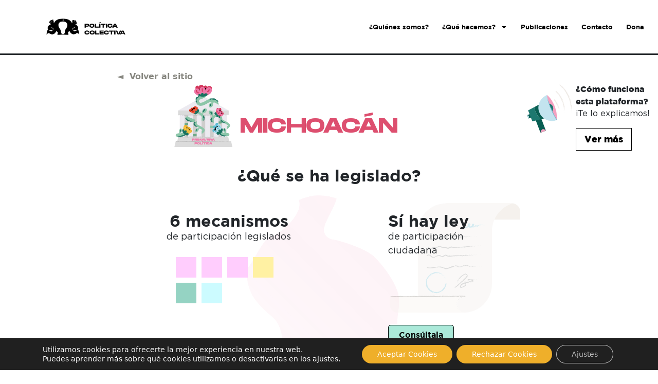

--- FILE ---
content_type: text/html; charset=UTF-8
request_url: https://politicacolectiva.com/primavera-politica/michoacan/
body_size: 46144
content:
<!doctype html>
<html dir="ltr" lang="es" prefix="og: https://ogp.me/ns#">
<head>
	<meta charset="UTF-8">
	<meta name="viewport" content="width=device-width, initial-scale=1">
	<link rel="profile" href="https://gmpg.org/xfn/11">
	
		<!-- All in One SEO 4.8.7.2 - aioseo.com -->
	<meta name="robots" content="max-image-preview:large" />
	<meta name="google-site-verification" content="nd2kv0vxtObAUdyesNaAnxgAymsoFgvwIHUcLSHdeCs" />
	<link rel="canonical" href="https://politicacolectiva.com/primavera-politica/michoacan/" />
	<meta name="generator" content="All in One SEO (AIOSEO) 4.8.7.2" />
		<meta property="og:locale" content="es_ES" />
		<meta property="og:site_name" content="Política Colectiva -" />
		<meta property="og:type" content="article" />
		<meta property="og:title" content="Michoacán - Política Colectiva" />
		<meta property="og:url" content="https://politicacolectiva.com/primavera-politica/michoacan/" />
		<meta property="og:image" content="https://politicacolectiva.com/wp-content/uploads/2021/10/PC.png" />
		<meta property="og:image:secure_url" content="https://politicacolectiva.com/wp-content/uploads/2021/10/PC.png" />
		<meta property="og:image:width" content="507" />
		<meta property="og:image:height" content="108" />
		<meta property="article:published_time" content="2023-01-26T02:18:09+00:00" />
		<meta property="article:modified_time" content="2025-11-01T02:56:58+00:00" />
		<meta property="article:publisher" content="https://www.facebook.com/politicacolectiva" />
		<meta name="twitter:card" content="summary_large_image" />
		<meta name="twitter:site" content="@PoliticaColecti" />
		<meta name="twitter:title" content="Michoacán - Política Colectiva" />
		<meta name="twitter:creator" content="@PoliticaColecti" />
		<meta name="twitter:image" content="https://politicacolectiva.com/wp-content/uploads/2021/10/PC.png" />
		<script type="application/ld+json" class="aioseo-schema">
			{"@context":"https:\/\/schema.org","@graph":[{"@type":"BreadcrumbList","@id":"https:\/\/politicacolectiva.com\/primavera-politica\/michoacan\/#breadcrumblist","itemListElement":[{"@type":"ListItem","@id":"https:\/\/politicacolectiva.com#listItem","position":1,"name":"Hogar","item":"https:\/\/politicacolectiva.com","nextItem":{"@type":"ListItem","@id":"https:\/\/politicacolectiva.com\/primavera-politica\/#listItem","name":"Primavera Pol\u00edtica"}},{"@type":"ListItem","@id":"https:\/\/politicacolectiva.com\/primavera-politica\/#listItem","position":2,"name":"Primavera Pol\u00edtica","item":"https:\/\/politicacolectiva.com\/primavera-politica\/","nextItem":{"@type":"ListItem","@id":"https:\/\/politicacolectiva.com\/primavera-politica\/michoacan\/#listItem","name":"Michoac\u00e1n"},"previousItem":{"@type":"ListItem","@id":"https:\/\/politicacolectiva.com#listItem","name":"Hogar"}},{"@type":"ListItem","@id":"https:\/\/politicacolectiva.com\/primavera-politica\/michoacan\/#listItem","position":3,"name":"Michoac\u00e1n","previousItem":{"@type":"ListItem","@id":"https:\/\/politicacolectiva.com\/primavera-politica\/#listItem","name":"Primavera Pol\u00edtica"}}]},{"@type":"Organization","@id":"https:\/\/politicacolectiva.com\/#organization","name":"Pol\u00edtica Colectiva","url":"https:\/\/politicacolectiva.com\/","logo":{"@type":"ImageObject","url":"https:\/\/politicacolectiva.com\/wp-content\/uploads\/2024\/08\/psycheRecurso-45politica-colectiva-1.png","@id":"https:\/\/politicacolectiva.com\/primavera-politica\/michoacan\/#organizationLogo","width":348,"height":74},"image":{"@id":"https:\/\/politicacolectiva.com\/primavera-politica\/michoacan\/#organizationLogo"},"sameAs":["https:\/\/www.facebook.com\/politicacolectiva","https:\/\/x.com\/PoliticaColecti","https:\/\/www.instagram.com\/politica_colectiva\/","https:\/\/www.tiktok.com\/@politicacolectiva"]},{"@type":"WebPage","@id":"https:\/\/politicacolectiva.com\/primavera-politica\/michoacan\/#webpage","url":"https:\/\/politicacolectiva.com\/primavera-politica\/michoacan\/","name":"Michoac\u00e1n - Pol\u00edtica Colectiva","inLanguage":"es-ES","isPartOf":{"@id":"https:\/\/politicacolectiva.com\/#website"},"breadcrumb":{"@id":"https:\/\/politicacolectiva.com\/primavera-politica\/michoacan\/#breadcrumblist"},"datePublished":"2023-01-26T02:18:09+00:00","dateModified":"2025-11-01T02:56:58+00:00"},{"@type":"WebSite","@id":"https:\/\/politicacolectiva.com\/#website","url":"https:\/\/politicacolectiva.com\/","name":"Pol\u00edtica Colectiva","inLanguage":"es-ES","publisher":{"@id":"https:\/\/politicacolectiva.com\/#organization"}}]}
		</script>
		<!-- All in One SEO -->


	<!-- This site is optimized with the Yoast SEO plugin v26.7 - https://yoast.com/wordpress/plugins/seo/ -->
	<title>Michoacán - Política Colectiva</title>
	<link rel="canonical" href="https://politicacolectiva.com/primavera-politica/michoacan/" />
	<meta property="og:locale" content="es_ES" />
	<meta property="og:type" content="article" />
	<meta property="og:title" content="Michoacán &#8226; Política Colectiva" />
	<meta property="og:url" content="https://politicacolectiva.com/primavera-politica/michoacan/" />
	<meta property="og:site_name" content="Política Colectiva" />
	<meta property="article:modified_time" content="2025-11-01T02:56:58+00:00" />
	<meta name="twitter:card" content="summary_large_image" />
	<meta name="twitter:label1" content="Tiempo de lectura" />
	<meta name="twitter:data1" content="6 minutos" />
	<script type="application/ld+json" class="yoast-schema-graph">{"@context":"https://schema.org","@graph":[{"@type":"WebPage","@id":"https://politicacolectiva.com/primavera-politica/michoacan/","url":"https://politicacolectiva.com/primavera-politica/michoacan/","name":"Michoacán &#8226; Política Colectiva","isPartOf":{"@id":"https://politicacolectiva.com/#website"},"datePublished":"2023-01-26T02:18:09+00:00","dateModified":"2025-11-01T02:56:58+00:00","breadcrumb":{"@id":"https://politicacolectiva.com/primavera-politica/michoacan/#breadcrumb"},"inLanguage":"es","potentialAction":[{"@type":"ReadAction","target":["https://politicacolectiva.com/primavera-politica/michoacan/"]}]},{"@type":"BreadcrumbList","@id":"https://politicacolectiva.com/primavera-politica/michoacan/#breadcrumb","itemListElement":[{"@type":"ListItem","position":1,"name":"Inicio","item":"https://politicacolectiva.com/"},{"@type":"ListItem","position":2,"name":"Primavera Política","item":"https://politicacolectiva.com/primavera-politica/"},{"@type":"ListItem","position":3,"name":"Michoacán"}]},{"@type":"WebSite","@id":"https://politicacolectiva.com/#website","url":"https://politicacolectiva.com/","name":"Política Colectiva","description":"","publisher":{"@id":"https://politicacolectiva.com/#organization"},"potentialAction":[{"@type":"SearchAction","target":{"@type":"EntryPoint","urlTemplate":"https://politicacolectiva.com/?s={search_term_string}"},"query-input":{"@type":"PropertyValueSpecification","valueRequired":true,"valueName":"search_term_string"}}],"inLanguage":"es"},{"@type":"Organization","@id":"https://politicacolectiva.com/#organization","name":"Política Colectiva","url":"https://politicacolectiva.com/","logo":{"@type":"ImageObject","inLanguage":"es","@id":"https://politicacolectiva.com/#/schema/logo/image/","url":"https://politicacolectiva.com/wp-content/uploads/2021/10/IPC-Logotipo-negro-e1633635071698.png","contentUrl":"https://politicacolectiva.com/wp-content/uploads/2021/10/IPC-Logotipo-negro-e1633635071698.png","width":1973,"height":502,"caption":"Política Colectiva"},"image":{"@id":"https://politicacolectiva.com/#/schema/logo/image/"},"sameAs":["https://www.instagram.com/politica_colectiva/"]}]}</script>
	<!-- / Yoast SEO plugin. -->


<link rel='dns-prefetch' href='//use.fontawesome.com' />
<link rel="alternate" type="application/rss+xml" title="Política Colectiva &raquo; Feed" href="https://politicacolectiva.com/feed/" />
<link rel="alternate" type="application/rss+xml" title="Política Colectiva &raquo; Feed de los comentarios" href="https://politicacolectiva.com/comments/feed/" />
<link rel="alternate" title="oEmbed (JSON)" type="application/json+oembed" href="https://politicacolectiva.com/wp-json/oembed/1.0/embed?url=https%3A%2F%2Fpoliticacolectiva.com%2Fprimavera-politica%2Fmichoacan%2F" />
<link rel="alternate" title="oEmbed (XML)" type="text/xml+oembed" href="https://politicacolectiva.com/wp-json/oembed/1.0/embed?url=https%3A%2F%2Fpoliticacolectiva.com%2Fprimavera-politica%2Fmichoacan%2F&#038;format=xml" />
<style id='wp-img-auto-sizes-contain-inline-css'>
img:is([sizes=auto i],[sizes^="auto," i]){contain-intrinsic-size:3000px 1500px}
/*# sourceURL=wp-img-auto-sizes-contain-inline-css */
</style>
<style id='wp-emoji-styles-inline-css'>

	img.wp-smiley, img.emoji {
		display: inline !important;
		border: none !important;
		box-shadow: none !important;
		height: 1em !important;
		width: 1em !important;
		margin: 0 0.07em !important;
		vertical-align: -0.1em !important;
		background: none !important;
		padding: 0 !important;
	}
/*# sourceURL=wp-emoji-styles-inline-css */
</style>
<link rel='stylesheet' id='wp-block-library-css' href='https://politicacolectiva.com/wp-includes/css/dist/block-library/style.min.css?ver=6.9' media='all' />
<style id='safe-svg-svg-icon-style-inline-css'>
.safe-svg-cover{text-align:center}.safe-svg-cover .safe-svg-inside{display:inline-block;max-width:100%}.safe-svg-cover svg{fill:currentColor;height:100%;max-height:100%;max-width:100%;width:100%}

/*# sourceURL=https://politicacolectiva.com/wp-content/plugins/safe-svg/dist/safe-svg-block-frontend.css */
</style>
<link rel='stylesheet' id='wp-components-css' href='https://politicacolectiva.com/wp-includes/css/dist/components/style.min.css?ver=6.9' media='all' />
<link rel='stylesheet' id='wp-preferences-css' href='https://politicacolectiva.com/wp-includes/css/dist/preferences/style.min.css?ver=6.9' media='all' />
<link rel='stylesheet' id='wp-block-editor-css' href='https://politicacolectiva.com/wp-includes/css/dist/block-editor/style.min.css?ver=6.9' media='all' />
<link rel='stylesheet' id='popup-maker-block-library-style-css' href='https://politicacolectiva.com/wp-content/plugins/popup-maker/dist/packages/block-library-style.css?ver=dbea705cfafe089d65f1' media='all' />
<style id='font-awesome-svg-styles-default-inline-css'>
.svg-inline--fa {
  display: inline-block;
  height: 1em;
  overflow: visible;
  vertical-align: -.125em;
}
/*# sourceURL=font-awesome-svg-styles-default-inline-css */
</style>
<link rel='stylesheet' id='font-awesome-svg-styles-css' href='https://politicacolectiva.com/wp-content/uploads/font-awesome/v6.6.0/css/svg-with-js.css' media='all' />
<style id='font-awesome-svg-styles-inline-css'>
   .wp-block-font-awesome-icon svg::before,
   .wp-rich-text-font-awesome-icon svg::before {content: unset;}
/*# sourceURL=font-awesome-svg-styles-inline-css */
</style>
<style id='global-styles-inline-css'>
:root{--wp--preset--aspect-ratio--square: 1;--wp--preset--aspect-ratio--4-3: 4/3;--wp--preset--aspect-ratio--3-4: 3/4;--wp--preset--aspect-ratio--3-2: 3/2;--wp--preset--aspect-ratio--2-3: 2/3;--wp--preset--aspect-ratio--16-9: 16/9;--wp--preset--aspect-ratio--9-16: 9/16;--wp--preset--color--black: #000000;--wp--preset--color--cyan-bluish-gray: #abb8c3;--wp--preset--color--white: #ffffff;--wp--preset--color--pale-pink: #f78da7;--wp--preset--color--vivid-red: #cf2e2e;--wp--preset--color--luminous-vivid-orange: #ff6900;--wp--preset--color--luminous-vivid-amber: #fcb900;--wp--preset--color--light-green-cyan: #7bdcb5;--wp--preset--color--vivid-green-cyan: #00d084;--wp--preset--color--pale-cyan-blue: #8ed1fc;--wp--preset--color--vivid-cyan-blue: #0693e3;--wp--preset--color--vivid-purple: #9b51e0;--wp--preset--gradient--vivid-cyan-blue-to-vivid-purple: linear-gradient(135deg,rgb(6,147,227) 0%,rgb(155,81,224) 100%);--wp--preset--gradient--light-green-cyan-to-vivid-green-cyan: linear-gradient(135deg,rgb(122,220,180) 0%,rgb(0,208,130) 100%);--wp--preset--gradient--luminous-vivid-amber-to-luminous-vivid-orange: linear-gradient(135deg,rgb(252,185,0) 0%,rgb(255,105,0) 100%);--wp--preset--gradient--luminous-vivid-orange-to-vivid-red: linear-gradient(135deg,rgb(255,105,0) 0%,rgb(207,46,46) 100%);--wp--preset--gradient--very-light-gray-to-cyan-bluish-gray: linear-gradient(135deg,rgb(238,238,238) 0%,rgb(169,184,195) 100%);--wp--preset--gradient--cool-to-warm-spectrum: linear-gradient(135deg,rgb(74,234,220) 0%,rgb(151,120,209) 20%,rgb(207,42,186) 40%,rgb(238,44,130) 60%,rgb(251,105,98) 80%,rgb(254,248,76) 100%);--wp--preset--gradient--blush-light-purple: linear-gradient(135deg,rgb(255,206,236) 0%,rgb(152,150,240) 100%);--wp--preset--gradient--blush-bordeaux: linear-gradient(135deg,rgb(254,205,165) 0%,rgb(254,45,45) 50%,rgb(107,0,62) 100%);--wp--preset--gradient--luminous-dusk: linear-gradient(135deg,rgb(255,203,112) 0%,rgb(199,81,192) 50%,rgb(65,88,208) 100%);--wp--preset--gradient--pale-ocean: linear-gradient(135deg,rgb(255,245,203) 0%,rgb(182,227,212) 50%,rgb(51,167,181) 100%);--wp--preset--gradient--electric-grass: linear-gradient(135deg,rgb(202,248,128) 0%,rgb(113,206,126) 100%);--wp--preset--gradient--midnight: linear-gradient(135deg,rgb(2,3,129) 0%,rgb(40,116,252) 100%);--wp--preset--font-size--small: 13px;--wp--preset--font-size--medium: 20px;--wp--preset--font-size--large: 36px;--wp--preset--font-size--x-large: 42px;--wp--preset--spacing--20: 0.44rem;--wp--preset--spacing--30: 0.67rem;--wp--preset--spacing--40: 1rem;--wp--preset--spacing--50: 1.5rem;--wp--preset--spacing--60: 2.25rem;--wp--preset--spacing--70: 3.38rem;--wp--preset--spacing--80: 5.06rem;--wp--preset--shadow--natural: 6px 6px 9px rgba(0, 0, 0, 0.2);--wp--preset--shadow--deep: 12px 12px 50px rgba(0, 0, 0, 0.4);--wp--preset--shadow--sharp: 6px 6px 0px rgba(0, 0, 0, 0.2);--wp--preset--shadow--outlined: 6px 6px 0px -3px rgb(255, 255, 255), 6px 6px rgb(0, 0, 0);--wp--preset--shadow--crisp: 6px 6px 0px rgb(0, 0, 0);}:root { --wp--style--global--content-size: 800px;--wp--style--global--wide-size: 1200px; }:where(body) { margin: 0; }.wp-site-blocks > .alignleft { float: left; margin-right: 2em; }.wp-site-blocks > .alignright { float: right; margin-left: 2em; }.wp-site-blocks > .aligncenter { justify-content: center; margin-left: auto; margin-right: auto; }:where(.wp-site-blocks) > * { margin-block-start: 24px; margin-block-end: 0; }:where(.wp-site-blocks) > :first-child { margin-block-start: 0; }:where(.wp-site-blocks) > :last-child { margin-block-end: 0; }:root { --wp--style--block-gap: 24px; }:root :where(.is-layout-flow) > :first-child{margin-block-start: 0;}:root :where(.is-layout-flow) > :last-child{margin-block-end: 0;}:root :where(.is-layout-flow) > *{margin-block-start: 24px;margin-block-end: 0;}:root :where(.is-layout-constrained) > :first-child{margin-block-start: 0;}:root :where(.is-layout-constrained) > :last-child{margin-block-end: 0;}:root :where(.is-layout-constrained) > *{margin-block-start: 24px;margin-block-end: 0;}:root :where(.is-layout-flex){gap: 24px;}:root :where(.is-layout-grid){gap: 24px;}.is-layout-flow > .alignleft{float: left;margin-inline-start: 0;margin-inline-end: 2em;}.is-layout-flow > .alignright{float: right;margin-inline-start: 2em;margin-inline-end: 0;}.is-layout-flow > .aligncenter{margin-left: auto !important;margin-right: auto !important;}.is-layout-constrained > .alignleft{float: left;margin-inline-start: 0;margin-inline-end: 2em;}.is-layout-constrained > .alignright{float: right;margin-inline-start: 2em;margin-inline-end: 0;}.is-layout-constrained > .aligncenter{margin-left: auto !important;margin-right: auto !important;}.is-layout-constrained > :where(:not(.alignleft):not(.alignright):not(.alignfull)){max-width: var(--wp--style--global--content-size);margin-left: auto !important;margin-right: auto !important;}.is-layout-constrained > .alignwide{max-width: var(--wp--style--global--wide-size);}body .is-layout-flex{display: flex;}.is-layout-flex{flex-wrap: wrap;align-items: center;}.is-layout-flex > :is(*, div){margin: 0;}body .is-layout-grid{display: grid;}.is-layout-grid > :is(*, div){margin: 0;}body{padding-top: 0px;padding-right: 0px;padding-bottom: 0px;padding-left: 0px;}a:where(:not(.wp-element-button)){text-decoration: underline;}:root :where(.wp-element-button, .wp-block-button__link){background-color: #32373c;border-width: 0;color: #fff;font-family: inherit;font-size: inherit;font-style: inherit;font-weight: inherit;letter-spacing: inherit;line-height: inherit;padding-top: calc(0.667em + 2px);padding-right: calc(1.333em + 2px);padding-bottom: calc(0.667em + 2px);padding-left: calc(1.333em + 2px);text-decoration: none;text-transform: inherit;}.has-black-color{color: var(--wp--preset--color--black) !important;}.has-cyan-bluish-gray-color{color: var(--wp--preset--color--cyan-bluish-gray) !important;}.has-white-color{color: var(--wp--preset--color--white) !important;}.has-pale-pink-color{color: var(--wp--preset--color--pale-pink) !important;}.has-vivid-red-color{color: var(--wp--preset--color--vivid-red) !important;}.has-luminous-vivid-orange-color{color: var(--wp--preset--color--luminous-vivid-orange) !important;}.has-luminous-vivid-amber-color{color: var(--wp--preset--color--luminous-vivid-amber) !important;}.has-light-green-cyan-color{color: var(--wp--preset--color--light-green-cyan) !important;}.has-vivid-green-cyan-color{color: var(--wp--preset--color--vivid-green-cyan) !important;}.has-pale-cyan-blue-color{color: var(--wp--preset--color--pale-cyan-blue) !important;}.has-vivid-cyan-blue-color{color: var(--wp--preset--color--vivid-cyan-blue) !important;}.has-vivid-purple-color{color: var(--wp--preset--color--vivid-purple) !important;}.has-black-background-color{background-color: var(--wp--preset--color--black) !important;}.has-cyan-bluish-gray-background-color{background-color: var(--wp--preset--color--cyan-bluish-gray) !important;}.has-white-background-color{background-color: var(--wp--preset--color--white) !important;}.has-pale-pink-background-color{background-color: var(--wp--preset--color--pale-pink) !important;}.has-vivid-red-background-color{background-color: var(--wp--preset--color--vivid-red) !important;}.has-luminous-vivid-orange-background-color{background-color: var(--wp--preset--color--luminous-vivid-orange) !important;}.has-luminous-vivid-amber-background-color{background-color: var(--wp--preset--color--luminous-vivid-amber) !important;}.has-light-green-cyan-background-color{background-color: var(--wp--preset--color--light-green-cyan) !important;}.has-vivid-green-cyan-background-color{background-color: var(--wp--preset--color--vivid-green-cyan) !important;}.has-pale-cyan-blue-background-color{background-color: var(--wp--preset--color--pale-cyan-blue) !important;}.has-vivid-cyan-blue-background-color{background-color: var(--wp--preset--color--vivid-cyan-blue) !important;}.has-vivid-purple-background-color{background-color: var(--wp--preset--color--vivid-purple) !important;}.has-black-border-color{border-color: var(--wp--preset--color--black) !important;}.has-cyan-bluish-gray-border-color{border-color: var(--wp--preset--color--cyan-bluish-gray) !important;}.has-white-border-color{border-color: var(--wp--preset--color--white) !important;}.has-pale-pink-border-color{border-color: var(--wp--preset--color--pale-pink) !important;}.has-vivid-red-border-color{border-color: var(--wp--preset--color--vivid-red) !important;}.has-luminous-vivid-orange-border-color{border-color: var(--wp--preset--color--luminous-vivid-orange) !important;}.has-luminous-vivid-amber-border-color{border-color: var(--wp--preset--color--luminous-vivid-amber) !important;}.has-light-green-cyan-border-color{border-color: var(--wp--preset--color--light-green-cyan) !important;}.has-vivid-green-cyan-border-color{border-color: var(--wp--preset--color--vivid-green-cyan) !important;}.has-pale-cyan-blue-border-color{border-color: var(--wp--preset--color--pale-cyan-blue) !important;}.has-vivid-cyan-blue-border-color{border-color: var(--wp--preset--color--vivid-cyan-blue) !important;}.has-vivid-purple-border-color{border-color: var(--wp--preset--color--vivid-purple) !important;}.has-vivid-cyan-blue-to-vivid-purple-gradient-background{background: var(--wp--preset--gradient--vivid-cyan-blue-to-vivid-purple) !important;}.has-light-green-cyan-to-vivid-green-cyan-gradient-background{background: var(--wp--preset--gradient--light-green-cyan-to-vivid-green-cyan) !important;}.has-luminous-vivid-amber-to-luminous-vivid-orange-gradient-background{background: var(--wp--preset--gradient--luminous-vivid-amber-to-luminous-vivid-orange) !important;}.has-luminous-vivid-orange-to-vivid-red-gradient-background{background: var(--wp--preset--gradient--luminous-vivid-orange-to-vivid-red) !important;}.has-very-light-gray-to-cyan-bluish-gray-gradient-background{background: var(--wp--preset--gradient--very-light-gray-to-cyan-bluish-gray) !important;}.has-cool-to-warm-spectrum-gradient-background{background: var(--wp--preset--gradient--cool-to-warm-spectrum) !important;}.has-blush-light-purple-gradient-background{background: var(--wp--preset--gradient--blush-light-purple) !important;}.has-blush-bordeaux-gradient-background{background: var(--wp--preset--gradient--blush-bordeaux) !important;}.has-luminous-dusk-gradient-background{background: var(--wp--preset--gradient--luminous-dusk) !important;}.has-pale-ocean-gradient-background{background: var(--wp--preset--gradient--pale-ocean) !important;}.has-electric-grass-gradient-background{background: var(--wp--preset--gradient--electric-grass) !important;}.has-midnight-gradient-background{background: var(--wp--preset--gradient--midnight) !important;}.has-small-font-size{font-size: var(--wp--preset--font-size--small) !important;}.has-medium-font-size{font-size: var(--wp--preset--font-size--medium) !important;}.has-large-font-size{font-size: var(--wp--preset--font-size--large) !important;}.has-x-large-font-size{font-size: var(--wp--preset--font-size--x-large) !important;}
:root :where(.wp-block-pullquote){font-size: 1.5em;line-height: 1.6;}
/*# sourceURL=global-styles-inline-css */
</style>
<link rel='stylesheet' id='contact-form-7-css' href='https://politicacolectiva.com/wp-content/plugins/contact-form-7/includes/css/styles.css?ver=6.1.2' media='all' />
<link rel='stylesheet' id='ce_responsive-css' href='https://politicacolectiva.com/wp-content/plugins/simple-embed-code/css/video-container.min.css?ver=2.5.1' media='all' />
<link rel='stylesheet' id='hello-elementor-css' href='https://politicacolectiva.com/wp-content/themes/hello-elementor/style.min.css?ver=3.3.0' media='all' />
<link rel='stylesheet' id='hello-elementor-theme-style-css' href='https://politicacolectiva.com/wp-content/themes/hello-elementor/theme.min.css?ver=3.3.0' media='all' />
<link rel='stylesheet' id='hello-elementor-header-footer-css' href='https://politicacolectiva.com/wp-content/themes/hello-elementor/header-footer.min.css?ver=3.3.0' media='all' />
<link rel='stylesheet' id='cherry-handler-css-css' href='https://politicacolectiva.com/wp-content/plugins/jetwidgets-for-elementor/cherry-framework/modules/cherry-handler/assets/css/cherry-handler-styles.min.css?ver=1.5.11' media='all' />
<link rel='stylesheet' id='jet-widgets-css' href='https://politicacolectiva.com/wp-content/plugins/jetwidgets-for-elementor/assets/css/jet-widgets.css?ver=1.0.21' media='all' />
<link rel='stylesheet' id='jet-widgets-skin-css' href='https://politicacolectiva.com/wp-content/plugins/jetwidgets-for-elementor/assets/css/jet-widgets-skin.css?ver=1.0.21' media='all' />
<link rel='stylesheet' id='jet-juxtapose-css-css' href='https://politicacolectiva.com/wp-content/plugins/jetwidgets-for-elementor/assets/css/lib/juxtapose/juxtapose.css?ver=1.3.0' media='all' />
<link rel='stylesheet' id='font-awesome-official-css' href='https://use.fontawesome.com/releases/v6.6.0/css/all.css' media='all' integrity="sha384-h/hnnw1Bi4nbpD6kE7nYfCXzovi622sY5WBxww8ARKwpdLj5kUWjRuyiXaD1U2JT" crossorigin="anonymous" />
<link rel='stylesheet' id='elementor-frontend-css' href='https://politicacolectiva.com/wp-content/uploads/elementor/css/custom-frontend.min.css?ver=1767835474' media='all' />
<style id='elementor-frontend-inline-css'>
.elementor-kit-8{--e-global-color-primary:#000000;--e-global-color-secondary:#EE77A7;--e-global-color-text:#000000;--e-global-color-accent:#074B3F;--e-global-color-221cb76:#EFAF2A;--e-global-color-743538f:#4FA3BF;--e-global-color-ff60ef5:#E1D5C5;--e-global-color-5b6051a:#EFEFE8;--e-global-color-a224af9:#EB74A433;--e-global-typography-primary-font-family:"Gotham";--e-global-typography-primary-font-weight:bold;--e-global-typography-secondary-font-family:"Gotham";--e-global-typography-secondary-font-weight:normal;--e-global-typography-text-font-family:"Gotham";--e-global-typography-text-font-weight:normal;--e-global-typography-accent-font-family:"Monument Extended";--e-global-typography-accent-font-weight:500;--e-global-typography-8209634-font-family:"DrukText";background-color:#FFFFFF;--e-preloader-animation-duration:2300ms;--e-preloader-delay:0ms;--e-preloader-color:var( --e-global-color-primary );--e-preloader-size:86px;}.elementor-kit-8 e-page-transition{background-color:#FFFFFF00;}.elementor-kit-8 h1{color:#000000;}.elementor-section.elementor-section-boxed > .elementor-container{max-width:1140px;}.e-con{--container-max-width:1140px;}.elementor-widget:not(:last-child){margin-block-end:20px;}.elementor-element{--widgets-spacing:20px 20px;--widgets-spacing-row:20px;--widgets-spacing-column:20px;}{}h1.entry-title{display:var(--page-title-display);}.site-header .site-branding{flex-direction:column;align-items:stretch;}.site-header{padding-inline-end:0px;padding-inline-start:0px;}.site-footer .site-branding{flex-direction:column;align-items:stretch;}@media(max-width:1800px){.elementor-kit-8{--e-page-transition-entrance-animation:e-page-transition-slide-out-down;--e-page-transition-exit-animation:e-page-transition-slide-in-down;--e-preloader-size:60px;}}@media(max-width:1024px){.elementor-section.elementor-section-boxed > .elementor-container{max-width:1024px;}.e-con{--container-max-width:1024px;}}@media(max-width:767px){.elementor-section.elementor-section-boxed > .elementor-container{max-width:767px;}.e-con{--container-max-width:767px;}}@media(min-width:2400px){.elementor-kit-8{--e-page-transition-entrance-animation:e-page-transition-fade-out-down;--e-page-transition-exit-animation:e-page-transition-fade-in-down;--e-preloader-size:124px;}}/* Start custom CSS */html, body {
    max-width: 100%;
    overflow-x: hidden;
}

@font-face{
    font-display:swap;
}/* End custom CSS */
/* Start Custom Fonts CSS */@font-face {
	font-family: 'Gotham';
	font-style: normal;
	font-weight: normal;
	font-display: auto;
	src: url('http://abrircongresos.dialogoschihuahua.org/wp-content/uploads/2025/08/Gotham-Book.ttf') format('truetype');
}
@font-face {
	font-family: 'Gotham';
	font-style: normal;
	font-weight: 600;
	font-display: auto;
	src: url('http://abrircongresos.dialogoschihuahua.org/wp-content/uploads/2025/08/Gotham-Bold.ttf') format('truetype');
}
/* End Custom Fonts CSS */
.elementor-962 .elementor-element.elementor-element-57b75b29 > .elementor-container > .elementor-column > .elementor-widget-wrap{align-content:flex-start;align-items:flex-start;}.elementor-962 .elementor-element.elementor-element-57b75b29:not(.elementor-motion-effects-element-type-background), .elementor-962 .elementor-element.elementor-element-57b75b29 > .elementor-motion-effects-container > .elementor-motion-effects-layer{background-color:#FFFFFF;}.elementor-962 .elementor-element.elementor-element-57b75b29 > .elementor-container{min-height:104px;}.elementor-962 .elementor-element.elementor-element-57b75b29{border-style:solid;border-width:0px 0px 03px 0px;transition:background 0.3s, border 0.3s, border-radius 0.3s, box-shadow 0.3s;padding:0px 360px 0px 360px;}.elementor-962 .elementor-element.elementor-element-57b75b29 > .elementor-background-overlay{transition:background 0.3s, border-radius 0.3s, opacity 0.3s;}.elementor-bc-flex-widget .elementor-962 .elementor-element.elementor-element-3ae107a3.elementor-column .elementor-widget-wrap{align-items:center;}.elementor-962 .elementor-element.elementor-element-3ae107a3.elementor-column.elementor-element[data-element_type="column"] > .elementor-widget-wrap.elementor-element-populated{align-content:center;align-items:center;}.elementor-962 .elementor-element.elementor-element-3ae107a3.elementor-column > .elementor-widget-wrap{justify-content:center;}.elementor-962 .elementor-element.elementor-element-42a8e5cf{text-align:center;}.elementor-962 .elementor-element.elementor-element-42a8e5cf img{width:180px;}.elementor-bc-flex-widget .elementor-962 .elementor-element.elementor-element-5ecd5945.elementor-column .elementor-widget-wrap{align-items:center;}.elementor-962 .elementor-element.elementor-element-5ecd5945.elementor-column.elementor-element[data-element_type="column"] > .elementor-widget-wrap.elementor-element-populated{align-content:center;align-items:center;}.elementor-962 .elementor-element.elementor-element-7f0bb23f .elementor-menu-toggle{margin-left:auto;background-color:#FFFFFF00;}.elementor-962 .elementor-element.elementor-element-7f0bb23f .elementor-nav-menu .elementor-item{font-family:"GOTHAM", Sans-serif;font-weight:600;text-decoration:none;}.elementor-962 .elementor-element.elementor-element-7f0bb23f .elementor-nav-menu--main .elementor-item{color:#000000;fill:#000000;padding-left:15px;padding-right:15px;}.elementor-962 .elementor-element.elementor-element-7f0bb23f .elementor-nav-menu--main .elementor-item:hover,
					.elementor-962 .elementor-element.elementor-element-7f0bb23f .elementor-nav-menu--main .elementor-item.elementor-item-active,
					.elementor-962 .elementor-element.elementor-element-7f0bb23f .elementor-nav-menu--main .elementor-item.highlighted,
					.elementor-962 .elementor-element.elementor-element-7f0bb23f .elementor-nav-menu--main .elementor-item:focus{color:var( --e-global-color-221cb76 );}.elementor-962 .elementor-element.elementor-element-7f0bb23f .elementor-nav-menu--main:not(.e--pointer-framed) .elementor-item:before,
					.elementor-962 .elementor-element.elementor-element-7f0bb23f .elementor-nav-menu--main:not(.e--pointer-framed) .elementor-item:after{background-color:#00000000;}.elementor-962 .elementor-element.elementor-element-7f0bb23f .e--pointer-framed .elementor-item:before,
					.elementor-962 .elementor-element.elementor-element-7f0bb23f .e--pointer-framed .elementor-item:after{border-color:#00000000;}.elementor-962 .elementor-element.elementor-element-7f0bb23f .elementor-nav-menu--main .elementor-item.elementor-item-active{color:var( --e-global-color-secondary );}.elementor-962 .elementor-element.elementor-element-7f0bb23f .elementor-nav-menu--dropdown a, .elementor-962 .elementor-element.elementor-element-7f0bb23f .elementor-menu-toggle{color:var( --e-global-color-primary );fill:var( --e-global-color-primary );}.elementor-962 .elementor-element.elementor-element-7f0bb23f .elementor-nav-menu--dropdown{background-color:var( --e-global-color-5b6051a );border-style:solid;border-width:1px 1px 1px 1px;}.elementor-962 .elementor-element.elementor-element-7f0bb23f .elementor-nav-menu--dropdown a:hover,
					.elementor-962 .elementor-element.elementor-element-7f0bb23f .elementor-nav-menu--dropdown a:focus,
					.elementor-962 .elementor-element.elementor-element-7f0bb23f .elementor-nav-menu--dropdown a.elementor-item-active,
					.elementor-962 .elementor-element.elementor-element-7f0bb23f .elementor-nav-menu--dropdown a.highlighted{background-color:var( --e-global-color-221cb76 );}.elementor-962 .elementor-element.elementor-element-7f0bb23f .elementor-nav-menu--dropdown .elementor-item, .elementor-962 .elementor-element.elementor-element-7f0bb23f .elementor-nav-menu--dropdown  .elementor-sub-item{font-family:"GOTHAM", Sans-serif;font-weight:500;}.elementor-962 .elementor-element.elementor-element-7f0bb23f .elementor-nav-menu--dropdown li:not(:last-child){border-style:solid;border-bottom-width:1px;}.elementor-962 .elementor-element.elementor-element-7f0bb23f div.elementor-menu-toggle{color:#000000;}.elementor-962 .elementor-element.elementor-element-7f0bb23f div.elementor-menu-toggle svg{fill:#000000;}.elementor-theme-builder-content-area{height:400px;}.elementor-location-header:before, .elementor-location-footer:before{content:"";display:table;clear:both;}@media(min-width:768px){.elementor-962 .elementor-element.elementor-element-3ae107a3{width:14.468%;}.elementor-962 .elementor-element.elementor-element-5ecd5945{width:85.197%;}}@media(max-width:1800px){.elementor-962 .elementor-element.elementor-element-57b75b29{padding:00px 0px 0px 80px;}.elementor-962 .elementor-element.elementor-element-42a8e5cf img{width:309px;}.elementor-962 .elementor-element.elementor-element-7f0bb23f .elementor-nav-menu .elementor-item{font-size:13px;}.elementor-962 .elementor-element.elementor-element-7f0bb23f .elementor-nav-menu--main .elementor-item{padding-left:13px;padding-right:13px;}}@media(max-width:1200px){.elementor-962 .elementor-element.elementor-element-57b75b29{padding:0px 0px 0px 0px;}}@media(max-width:1024px){.elementor-962 .elementor-element.elementor-element-57b75b29{padding:0px 32px 0px 32px;}.elementor-bc-flex-widget .elementor-962 .elementor-element.elementor-element-5ecd5945.elementor-column .elementor-widget-wrap{align-items:center;}.elementor-962 .elementor-element.elementor-element-5ecd5945.elementor-column.elementor-element[data-element_type="column"] > .elementor-widget-wrap.elementor-element-populated{align-content:center;align-items:center;}.elementor-962 .elementor-element.elementor-element-5ecd5945.elementor-column > .elementor-widget-wrap{justify-content:flex-end;}.elementor-962 .elementor-element.elementor-element-7f0bb23f{width:auto;max-width:auto;--nav-menu-icon-size:26px;}.elementor-962 .elementor-element.elementor-element-7f0bb23f .elementor-nav-menu--dropdown .elementor-item, .elementor-962 .elementor-element.elementor-element-7f0bb23f .elementor-nav-menu--dropdown  .elementor-sub-item{font-size:23px;}.elementor-962 .elementor-element.elementor-element-7f0bb23f .elementor-nav-menu--dropdown{border-width:0px 0px 03px 0px;border-radius:0px 0px 0px 0px;}.elementor-962 .elementor-element.elementor-element-7f0bb23f .elementor-nav-menu--dropdown li:first-child a{border-top-left-radius:0px;border-top-right-radius:0px;}.elementor-962 .elementor-element.elementor-element-7f0bb23f .elementor-nav-menu--dropdown li:last-child a{border-bottom-right-radius:0px;border-bottom-left-radius:0px;}.elementor-962 .elementor-element.elementor-element-7f0bb23f .elementor-nav-menu--dropdown a{padding-top:12px;padding-bottom:12px;}}@media(max-width:880px){.elementor-962 .elementor-element.elementor-element-42a8e5cf img{width:547px;}.elementor-962 .elementor-element.elementor-element-7f0bb23f .elementor-nav-menu--dropdown{border-width:0px 0px 2px 0px;}}@media(max-width:767px){.elementor-962 .elementor-element.elementor-element-3ae107a3{width:50%;}.elementor-962 .elementor-element.elementor-element-5ecd5945{width:50%;}.elementor-962 .elementor-element.elementor-element-7f0bb23f .elementor-nav-menu .elementor-item{font-size:16px;}.elementor-962 .elementor-element.elementor-element-7f0bb23f .elementor-nav-menu--dropdown .elementor-item, .elementor-962 .elementor-element.elementor-element-7f0bb23f .elementor-nav-menu--dropdown  .elementor-sub-item{font-size:18px;}}@media(max-width:1024px) and (min-width:768px){.elementor-962 .elementor-element.elementor-element-3ae107a3{width:30%;}.elementor-962 .elementor-element.elementor-element-5ecd5945{width:70%;}}@media(max-width:880px) and (min-width:768px){.elementor-962 .elementor-element.elementor-element-3ae107a3{width:30%;}.elementor-962 .elementor-element.elementor-element-5ecd5945{width:70%;}}@media(min-width:2400px){.elementor-962 .elementor-element.elementor-element-57b75b29{padding:0px 360px 0px 360px;}.elementor-962 .elementor-element.elementor-element-42a8e5cf img{width:220px;}}/* Start Custom Fonts CSS */@font-face {
	font-family: 'GOTHAM';
	font-style: normal;
	font-weight: bold;
	font-display: auto;
	src: url('https://politicacolectiva.com/wp-content/uploads/2021/10/Gotham-Bold.ttf') format('truetype');
}
@font-face {
	font-family: 'GOTHAM';
	font-style: normal;
	font-weight: 100;
	font-display: auto;
	src: url('https://politicacolectiva.com/wp-content/uploads/2021/10/Gotham-Thin.woff') format('woff');
}
@font-face {
	font-family: 'GOTHAM';
	font-style: normal;
	font-weight: 200;
	font-display: auto;
	src: url('https://politicacolectiva.com/wp-content/uploads/2021/10/Gotham-XLight.woff') format('woff');
}
@font-face {
	font-family: 'GOTHAM';
	font-style: normal;
	font-weight: 300;
	font-display: auto;
	src: url('https://politicacolectiva.com/wp-content/uploads/2021/10/Gotham-Light.ttf') format('truetype');
}
@font-face {
	font-family: 'GOTHAM';
	font-style: normal;
	font-weight: 500;
	font-display: auto;
	src: url('https://politicacolectiva.com/wp-content/uploads/2021/10/Gotham-Medium.ttf') format('truetype');
}
@font-face {
	font-family: 'GOTHAM';
	font-style: normal;
	font-weight: 600;
	font-display: auto;
	src: url('https://politicacolectiva.com/wp-content/uploads/2021/10/Gotham-Bold-1.ttf') format('truetype');
}
@font-face {
	font-family: 'GOTHAM';
	font-style: normal;
	font-weight: 700;
	font-display: auto;
	src: url('https://politicacolectiva.com/wp-content/uploads/2021/10/Gotham-Black.ttf') format('truetype');
}
@font-face {
	font-family: 'GOTHAM';
	font-style: normal;
	font-weight: 800;
	font-display: auto;
	src: url('https://politicacolectiva.com/wp-content/uploads/2021/10/Gotham-Black-1.ttf') format('truetype');
}
@font-face {
	font-family: 'GOTHAM';
	font-style: normal;
	font-weight: 900;
	font-display: auto;
	src: url('https://politicacolectiva.com/wp-content/uploads/2021/10/Gotham-Ultra.ttf') format('truetype');
}
@font-face {
	font-family: 'GOTHAM';
	font-style: normal;
	font-weight: 400;
	font-display: auto;
	src: url('https://politicacolectiva.com/wp-content/uploads/2021/10/Gotham-Book.ttf') format('truetype');
}
/* End Custom Fonts CSS */
.elementor-1091 .elementor-element.elementor-element-5799b8f4:not(.elementor-motion-effects-element-type-background), .elementor-1091 .elementor-element.elementor-element-5799b8f4 > .elementor-motion-effects-container > .elementor-motion-effects-layer{background-color:var( --e-global-color-primary );}.elementor-1091 .elementor-element.elementor-element-5799b8f4{border-style:solid;border-width:3px 0px 0px 0px;transition:background 0.3s, border 0.3s, border-radius 0.3s, box-shadow 0.3s;padding:5% 5% 3% 5%;}.elementor-1091 .elementor-element.elementor-element-5799b8f4 > .elementor-background-overlay{transition:background 0.3s, border-radius 0.3s, opacity 0.3s;}.elementor-bc-flex-widget .elementor-1091 .elementor-element.elementor-element-7a2f204c.elementor-column .elementor-widget-wrap{align-items:center;}.elementor-1091 .elementor-element.elementor-element-7a2f204c.elementor-column.elementor-element[data-element_type="column"] > .elementor-widget-wrap.elementor-element-populated{align-content:center;align-items:center;}.elementor-1091 .elementor-element.elementor-element-a34422c{text-align:start;}.elementor-1091 .elementor-element.elementor-element-a34422c img{width:240px;}.elementor-1091 .elementor-element.elementor-element-7b18fc33 > .elementor-widget-wrap > .elementor-widget:not(.elementor-widget__width-auto):not(.elementor-widget__width-initial):not(:last-child):not(.elementor-absolute){margin-block-end:10px;}.elementor-1091 .elementor-element.elementor-element-7b18fc33 > .elementor-element-populated{margin:0% 25% 0% 0%;--e-column-margin-right:25%;--e-column-margin-left:0%;padding:0px 0px 0px 0px;}.elementor-1091 .elementor-element.elementor-element-62793698 > .elementor-widget-wrap > .elementor-widget:not(.elementor-widget__width-auto):not(.elementor-widget__width-initial):not(:last-child):not(.elementor-absolute){margin-block-end:10px;}.elementor-1091 .elementor-element.elementor-element-62793698 > .elementor-element-populated{border-style:solid;border-width:0px 0.5px 0px 0.5px;border-color:#FFFFFF;margin:0% 0% 0% 0%;--e-column-margin-right:0%;--e-column-margin-left:0%;padding:0% 20% 0% 20%;}.elementor-1091 .elementor-element.elementor-element-62793698 > .elementor-element-populated, .elementor-1091 .elementor-element.elementor-element-62793698 > .elementor-element-populated > .elementor-background-overlay, .elementor-1091 .elementor-element.elementor-element-62793698 > .elementor-background-slideshow{border-radius:0px 0px 0px 0px;}.elementor-1091 .elementor-element.elementor-element-459c49c .elementor-heading-title{font-family:"GOTHAM", Sans-serif;font-weight:500;color:#FFFFFF;}.elementor-1091 .elementor-element.elementor-element-54901811{font-weight:normal;color:#FFFFFF;}.elementor-1091 .elementor-element.elementor-element-4d73273 .elementor-repeater-item-aa017c3.elementor-social-icon{background-color:#F1F1F100;}.elementor-1091 .elementor-element.elementor-element-4d73273 .elementor-repeater-item-aa017c3.elementor-social-icon i{color:#FFFFFF;}.elementor-1091 .elementor-element.elementor-element-4d73273 .elementor-repeater-item-aa017c3.elementor-social-icon svg{fill:#FFFFFF;}.elementor-1091 .elementor-element.elementor-element-4d73273 .elementor-repeater-item-4d95e3c.elementor-social-icon{background-color:#00000000;}.elementor-1091 .elementor-element.elementor-element-4d73273 .elementor-repeater-item-4d95e3c.elementor-social-icon i{color:#FFFFFF;}.elementor-1091 .elementor-element.elementor-element-4d73273 .elementor-repeater-item-4d95e3c.elementor-social-icon svg{fill:#FFFFFF;}.elementor-1091 .elementor-element.elementor-element-4d73273 .elementor-repeater-item-c6cba7a.elementor-social-icon{background-color:#FFFFFF00;}.elementor-1091 .elementor-element.elementor-element-4d73273 .elementor-repeater-item-c6cba7a.elementor-social-icon i{color:#FFFFFF;}.elementor-1091 .elementor-element.elementor-element-4d73273 .elementor-repeater-item-c6cba7a.elementor-social-icon svg{fill:#FFFFFF;}.elementor-1091 .elementor-element.elementor-element-4d73273 .elementor-repeater-item-340e6df.elementor-social-icon{background-color:#000000;}.elementor-1091 .elementor-element.elementor-element-4d73273{--grid-template-columns:repeat(0, auto);--grid-column-gap:8px;--grid-row-gap:0px;}.elementor-1091 .elementor-element.elementor-element-4d73273 .elementor-widget-container{text-align:left;}.elementor-1091 .elementor-element.elementor-element-4d73273 > .elementor-widget-container{margin:0px 0px 0px 0px;padding:0px 0px 0px 0px;}.elementor-1091 .elementor-element.elementor-element-503cf240 > .elementor-widget-wrap > .elementor-widget:not(.elementor-widget__width-auto):not(.elementor-widget__width-initial):not(:last-child):not(.elementor-absolute){margin-block-end:10px;}.elementor-1091 .elementor-element.elementor-element-eeb346a > .elementor-container > .elementor-column > .elementor-widget-wrap{align-content:center;align-items:center;}.elementor-1091 .elementor-element.elementor-element-eeb346a:not(.elementor-motion-effects-element-type-background), .elementor-1091 .elementor-element.elementor-element-eeb346a > .elementor-motion-effects-container > .elementor-motion-effects-layer{background-color:var( --e-global-color-primary );}.elementor-1091 .elementor-element.elementor-element-eeb346a{border-style:solid;border-width:0.5px 0px 0px 0px;border-color:#FCFCFC;transition:background 0.3s, border 0.3s, border-radius 0.3s, box-shadow 0.3s;}.elementor-1091 .elementor-element.elementor-element-eeb346a, .elementor-1091 .elementor-element.elementor-element-eeb346a > .elementor-background-overlay{border-radius:0px 0px 0px 0px;}.elementor-1091 .elementor-element.elementor-element-eeb346a > .elementor-background-overlay{transition:background 0.3s, border-radius 0.3s, opacity 0.3s;}.elementor-1091 .elementor-element.elementor-element-9a227dd .elementor-menu-toggle{margin:0 auto;background-color:#FFFFFF00;}.elementor-1091 .elementor-element.elementor-element-9a227dd .elementor-nav-menu .elementor-item{font-family:"GOTHAM", Sans-serif;font-size:0.7em;font-weight:normal;}.elementor-1091 .elementor-element.elementor-element-9a227dd .elementor-nav-menu--main .elementor-item{color:#FFFFFF;fill:#FFFFFF;padding-top:5px;padding-bottom:5px;}.elementor-1091 .elementor-element.elementor-element-9a227dd .e--pointer-framed .elementor-item:before{border-width:0px;}.elementor-1091 .elementor-element.elementor-element-9a227dd .e--pointer-framed.e--animation-draw .elementor-item:before{border-width:0 0 0px 0px;}.elementor-1091 .elementor-element.elementor-element-9a227dd .e--pointer-framed.e--animation-draw .elementor-item:after{border-width:0px 0px 0 0;}.elementor-1091 .elementor-element.elementor-element-9a227dd .e--pointer-framed.e--animation-corners .elementor-item:before{border-width:0px 0 0 0px;}.elementor-1091 .elementor-element.elementor-element-9a227dd .e--pointer-framed.e--animation-corners .elementor-item:after{border-width:0 0px 0px 0;}.elementor-1091 .elementor-element.elementor-element-9a227dd .e--pointer-underline .elementor-item:after,
					 .elementor-1091 .elementor-element.elementor-element-9a227dd .e--pointer-overline .elementor-item:before,
					 .elementor-1091 .elementor-element.elementor-element-9a227dd .e--pointer-double-line .elementor-item:before,
					 .elementor-1091 .elementor-element.elementor-element-9a227dd .e--pointer-double-line .elementor-item:after{height:0px;}.elementor-1091 .elementor-element.elementor-element-9a227dd .elementor-nav-menu--dropdown .elementor-item, .elementor-1091 .elementor-element.elementor-element-9a227dd .elementor-nav-menu--dropdown  .elementor-sub-item{font-weight:500;}.elementor-1091 .elementor-element.elementor-element-9a227dd .elementor-nav-menu--dropdown{border-style:solid;}.elementor-1091 .elementor-element.elementor-element-9a227dd .elementor-nav-menu--dropdown li:not(:last-child){border-style:solid;border-color:#F9F9F9;border-bottom-width:1px;}.elementor-1091 .elementor-element.elementor-element-9a227dd div.elementor-menu-toggle{color:#FFFFFF;}.elementor-1091 .elementor-element.elementor-element-9a227dd div.elementor-menu-toggle svg{fill:#FFFFFF;}.elementor-bc-flex-widget .elementor-1091 .elementor-element.elementor-element-eb76504.elementor-column .elementor-widget-wrap{align-items:center;}.elementor-1091 .elementor-element.elementor-element-eb76504.elementor-column.elementor-element[data-element_type="column"] > .elementor-widget-wrap.elementor-element-populated{align-content:center;align-items:center;}.elementor-1091 .elementor-element.elementor-element-eb76504.elementor-column > .elementor-widget-wrap{justify-content:center;}.elementor-1091 .elementor-element.elementor-element-46b2230{text-align:center;}.elementor-1091 .elementor-element.elementor-element-46b2230 .elementor-heading-title{font-size:0.6vw;font-weight:normal;color:#FFFFFF;}.elementor-theme-builder-content-area{height:400px;}.elementor-location-header:before, .elementor-location-footer:before{content:"";display:table;clear:both;}@media(max-width:1800px){.elementor-1091 .elementor-element.elementor-element-a34422c img{width:142px;}.elementor-1091 .elementor-element.elementor-element-7b18fc33 > .elementor-element-populated{margin:0% 10% 0% 0%;--e-column-margin-right:10%;--e-column-margin-left:0%;}.elementor-1091 .elementor-element.elementor-element-62793698 > .elementor-element-populated{margin:0% 0% 0% 0%;--e-column-margin-right:0%;--e-column-margin-left:0%;padding:0% 15% 0% 15%;}.elementor-1091 .elementor-element.elementor-element-54901811{width:auto;max-width:auto;}.elementor-1091 .elementor-element.elementor-element-4d73273 > .elementor-widget-container{margin:0px 0px 0px 0px;padding:0px 0px 0px 0px;}.elementor-1091 .elementor-element.elementor-element-eeb346a{border-width:0.5px 0px 0px 0px;}.elementor-1091 .elementor-element.elementor-element-46b2230 .elementor-heading-title{font-size:1vw;}}@media(max-width:1200px){.elementor-1091 .elementor-element.elementor-element-a34422c img{width:132px;}.elementor-1091 .elementor-element.elementor-element-7b18fc33 > .elementor-element-populated{margin:0% 5% 0% 0%;--e-column-margin-right:5%;--e-column-margin-left:0%;}.elementor-1091 .elementor-element.elementor-element-62793698 > .elementor-element-populated{padding:0% 10% 0% 10%;}.elementor-1091 .elementor-element.elementor-element-eeb346a{border-width:0.5px 0px 0px 0px;}}@media(max-width:1024px){.elementor-1091 .elementor-element.elementor-element-a34422c{text-align:center;}.elementor-1091 .elementor-element.elementor-element-7b18fc33 > .elementor-element-populated{margin:10% 10% 0% 0%;--e-column-margin-right:10%;--e-column-margin-left:0%;padding:0% 0% 0% 0%;}.elementor-1091 .elementor-element.elementor-element-62793698 > .elementor-element-populated{border-width:0px 0px 0px 0px;margin:10% 0% 0% 0%;--e-column-margin-right:0%;--e-column-margin-left:0%;}.elementor-1091 .elementor-element.elementor-element-503cf240 > .elementor-element-populated{margin:10% 0% 0% 0%;--e-column-margin-right:0%;--e-column-margin-left:0%;}.elementor-1091 .elementor-element.elementor-element-eeb346a{border-width:0.5px 0px 0px 0px;}.elementor-1091 .elementor-element.elementor-element-7deccfa > .elementor-element-populated{margin:0% 080% 0% 0%;--e-column-margin-right:080%;--e-column-margin-left:0%;}.elementor-1091 .elementor-element.elementor-element-9a227dd > .elementor-widget-container{margin:0% 0% 0% 0%;}.elementor-1091 .elementor-element.elementor-element-9a227dd .elementor-nav-menu--dropdown .elementor-item, .elementor-1091 .elementor-element.elementor-element-9a227dd .elementor-nav-menu--dropdown  .elementor-sub-item{font-size:3vw;}.elementor-1091 .elementor-element.elementor-element-46b2230 .elementor-heading-title{font-size:1.5vw;}}@media(max-width:767px){.elementor-1091 .elementor-element.elementor-element-5799b8f4{padding:15% 5% 5% 5%;}.elementor-1091 .elementor-element.elementor-element-a34422c{text-align:center;}.elementor-1091 .elementor-element.elementor-element-a34422c img{width:150px;}.elementor-1091 .elementor-element.elementor-element-62793698 > .elementor-element-populated{padding:0% 0% 0% 0%;}.elementor-1091 .elementor-element.elementor-element-4d73273 .elementor-widget-container{text-align:center;}.elementor-1091 .elementor-element.elementor-element-7deccfa > .elementor-element-populated{margin:0px 0px 0px 0px;--e-column-margin-right:0px;--e-column-margin-left:0px;}.elementor-1091 .elementor-element.elementor-element-9a227dd .elementor-nav-menu--dropdown .elementor-item, .elementor-1091 .elementor-element.elementor-element-9a227dd .elementor-nav-menu--dropdown  .elementor-sub-item{font-size:18px;}.elementor-1091 .elementor-element.elementor-element-9a227dd .elementor-nav-menu--dropdown{border-width:3px 0px 3px 0px;}.elementor-1091 .elementor-element.elementor-element-9a227dd .elementor-menu-toggle{border-width:0px;}.elementor-1091 .elementor-element.elementor-element-46b2230 .elementor-heading-title{font-size:12px;}}@media(min-width:768px){.elementor-1091 .elementor-element.elementor-element-7a2f204c{width:18.288%;}.elementor-1091 .elementor-element.elementor-element-7b18fc33{width:21.475%;}.elementor-1091 .elementor-element.elementor-element-62793698{width:35.861%;}.elementor-1091 .elementor-element.elementor-element-503cf240{width:24.363%;}.elementor-1091 .elementor-element.elementor-element-7deccfa{width:68.244%;}.elementor-1091 .elementor-element.elementor-element-eb76504{width:31.707%;}}@media(max-width:1024px) and (min-width:768px){.elementor-1091 .elementor-element.elementor-element-7a2f204c{width:100%;}.elementor-1091 .elementor-element.elementor-element-7b18fc33{width:50%;}.elementor-1091 .elementor-element.elementor-element-62793698{width:50%;}.elementor-1091 .elementor-element.elementor-element-503cf240{width:50%;}}@media(max-width:880px) and (min-width:768px){.elementor-1091 .elementor-element.elementor-element-7b18fc33{width:40%;}.elementor-1091 .elementor-element.elementor-element-503cf240{width:100%;}}@media(min-width:2400px){.elementor-1091 .elementor-element.elementor-element-5799b8f4{border-width:0px 0px 0px 0px;padding:3% 5% 3% 5%;}.elementor-bc-flex-widget .elementor-1091 .elementor-element.elementor-element-7a2f204c.elementor-column .elementor-widget-wrap{align-items:center;}.elementor-1091 .elementor-element.elementor-element-7a2f204c.elementor-column.elementor-element[data-element_type="column"] > .elementor-widget-wrap.elementor-element-populated{align-content:center;align-items:center;}.elementor-1091 .elementor-element.elementor-element-a34422c{width:var( --container-widget-width, 240px );max-width:240px;--container-widget-width:240px;--container-widget-flex-grow:0;}.elementor-1091 .elementor-element.elementor-element-62793698 > .elementor-element-populated{border-width:0px 0.5px 0px 0.5px;margin:0% 0% 0% 0%;--e-column-margin-right:0%;--e-column-margin-left:0%;padding:0% 10% 0% 20%;}.elementor-1091 .elementor-element.elementor-element-62793698 > .elementor-element-populated, .elementor-1091 .elementor-element.elementor-element-62793698 > .elementor-element-populated > .elementor-background-overlay, .elementor-1091 .elementor-element.elementor-element-62793698 > .elementor-background-slideshow{border-radius:0px 0px 0px 0px;}.elementor-1091 .elementor-element.elementor-element-459c49c .elementor-heading-title{font-size:24px;}.elementor-1091 .elementor-element.elementor-element-4d73273{--grid-template-columns:repeat(0, auto);}.elementor-1091 .elementor-element.elementor-element-4d73273 > .elementor-widget-container{margin:0px 0px 0px 0px;padding:0px 0px 0px 0px;}.elementor-1091 .elementor-element.elementor-element-eeb346a{border-width:0.5px 0px 0px 0px;}.elementor-1091 .elementor-element.elementor-element-9a227dd .elementor-nav-menu .elementor-item{font-size:13px;}}
/*# sourceURL=elementor-frontend-inline-css */
</style>
<link rel='stylesheet' id='widget-image-css' href='https://politicacolectiva.com/wp-content/plugins/elementor/assets/css/widget-image.min.css?ver=3.34.1' media='all' />
<link rel='stylesheet' id='widget-nav-menu-css' href='https://politicacolectiva.com/wp-content/uploads/elementor/css/custom-pro-widget-nav-menu.min.css?ver=1767835474' media='all' />
<link rel='stylesheet' id='e-sticky-css' href='https://politicacolectiva.com/wp-content/plugins/elementor-pro/assets/css/modules/sticky.min.css?ver=3.34.0' media='all' />
<link rel='stylesheet' id='widget-heading-css' href='https://politicacolectiva.com/wp-content/plugins/elementor/assets/css/widget-heading.min.css?ver=3.34.1' media='all' />
<link rel='stylesheet' id='e-animation-pop-css' href='https://politicacolectiva.com/wp-content/plugins/elementor/assets/lib/animations/styles/e-animation-pop.min.css?ver=3.34.1' media='all' />
<link rel='stylesheet' id='widget-social-icons-css' href='https://politicacolectiva.com/wp-content/plugins/elementor/assets/css/widget-social-icons.min.css?ver=3.34.1' media='all' />
<link rel='stylesheet' id='e-apple-webkit-css' href='https://politicacolectiva.com/wp-content/uploads/elementor/css/custom-apple-webkit.min.css?ver=1767835474' media='all' />
<link rel='stylesheet' id='font-awesome-5-all-css' href='https://politicacolectiva.com/wp-content/plugins/elementor/assets/lib/font-awesome/css/all.min.css?ver=3.34.1' media='all' />
<link rel='stylesheet' id='font-awesome-4-shim-css' href='https://politicacolectiva.com/wp-content/plugins/elementor/assets/lib/font-awesome/css/v4-shims.min.css?ver=3.34.1' media='all' />
<link rel='stylesheet' id='js_composer_front-css' href='https://politicacolectiva.com/wp-content/plugins/js_composer/assets/css/js_composer.min.css?ver=8.0.1' media='all' />
<link rel='stylesheet' id='moove_gdpr_frontend-css' href='https://politicacolectiva.com/wp-content/plugins/gdpr-cookie-compliance/dist/styles/gdpr-main-nf.css?ver=4.15.10' media='all' />
<style id='moove_gdpr_frontend-inline-css'>
				#moove_gdpr_cookie_modal .moove-gdpr-modal-content .moove-gdpr-tab-main h3.tab-title, 
				#moove_gdpr_cookie_modal .moove-gdpr-modal-content .moove-gdpr-tab-main span.tab-title,
				#moove_gdpr_cookie_modal .moove-gdpr-modal-content .moove-gdpr-modal-left-content #moove-gdpr-menu li a, 
				#moove_gdpr_cookie_modal .moove-gdpr-modal-content .moove-gdpr-modal-left-content #moove-gdpr-menu li button,
				#moove_gdpr_cookie_modal .moove-gdpr-modal-content .moove-gdpr-modal-left-content .moove-gdpr-branding-cnt a,
				#moove_gdpr_cookie_modal .moove-gdpr-modal-content .moove-gdpr-modal-footer-content .moove-gdpr-button-holder a.mgbutton, 
				#moove_gdpr_cookie_modal .moove-gdpr-modal-content .moove-gdpr-modal-footer-content .moove-gdpr-button-holder button.mgbutton,
				#moove_gdpr_cookie_modal .cookie-switch .cookie-slider:after, 
				#moove_gdpr_cookie_modal .cookie-switch .slider:after, 
				#moove_gdpr_cookie_modal .switch .cookie-slider:after, 
				#moove_gdpr_cookie_modal .switch .slider:after,
				#moove_gdpr_cookie_info_bar .moove-gdpr-info-bar-container .moove-gdpr-info-bar-content p, 
				#moove_gdpr_cookie_info_bar .moove-gdpr-info-bar-container .moove-gdpr-info-bar-content p a,
				#moove_gdpr_cookie_info_bar .moove-gdpr-info-bar-container .moove-gdpr-info-bar-content a.mgbutton, 
				#moove_gdpr_cookie_info_bar .moove-gdpr-info-bar-container .moove-gdpr-info-bar-content button.mgbutton,
				#moove_gdpr_cookie_modal .moove-gdpr-modal-content .moove-gdpr-tab-main .moove-gdpr-tab-main-content h1, 
				#moove_gdpr_cookie_modal .moove-gdpr-modal-content .moove-gdpr-tab-main .moove-gdpr-tab-main-content h2, 
				#moove_gdpr_cookie_modal .moove-gdpr-modal-content .moove-gdpr-tab-main .moove-gdpr-tab-main-content h3, 
				#moove_gdpr_cookie_modal .moove-gdpr-modal-content .moove-gdpr-tab-main .moove-gdpr-tab-main-content h4, 
				#moove_gdpr_cookie_modal .moove-gdpr-modal-content .moove-gdpr-tab-main .moove-gdpr-tab-main-content h5, 
				#moove_gdpr_cookie_modal .moove-gdpr-modal-content .moove-gdpr-tab-main .moove-gdpr-tab-main-content h6,
				#moove_gdpr_cookie_modal .moove-gdpr-modal-content.moove_gdpr_modal_theme_v2 .moove-gdpr-modal-title .tab-title,
				#moove_gdpr_cookie_modal .moove-gdpr-modal-content.moove_gdpr_modal_theme_v2 .moove-gdpr-tab-main h3.tab-title, 
				#moove_gdpr_cookie_modal .moove-gdpr-modal-content.moove_gdpr_modal_theme_v2 .moove-gdpr-tab-main span.tab-title,
				#moove_gdpr_cookie_modal .moove-gdpr-modal-content.moove_gdpr_modal_theme_v2 .moove-gdpr-branding-cnt a {
				 	font-weight: inherit				}
			#moove_gdpr_cookie_modal,#moove_gdpr_cookie_info_bar,.gdpr_cookie_settings_shortcode_content{font-family:inherit}#moove_gdpr_save_popup_settings_button{background-color:#373737;color:#fff}#moove_gdpr_save_popup_settings_button:hover{background-color:#000}#moove_gdpr_cookie_info_bar .moove-gdpr-info-bar-container .moove-gdpr-info-bar-content a.mgbutton,#moove_gdpr_cookie_info_bar .moove-gdpr-info-bar-container .moove-gdpr-info-bar-content button.mgbutton{background-color:#efaf2a}#moove_gdpr_cookie_modal .moove-gdpr-modal-content .moove-gdpr-modal-footer-content .moove-gdpr-button-holder a.mgbutton,#moove_gdpr_cookie_modal .moove-gdpr-modal-content .moove-gdpr-modal-footer-content .moove-gdpr-button-holder button.mgbutton,.gdpr_cookie_settings_shortcode_content .gdpr-shr-button.button-green{background-color:#efaf2a;border-color:#efaf2a}#moove_gdpr_cookie_modal .moove-gdpr-modal-content .moove-gdpr-modal-footer-content .moove-gdpr-button-holder a.mgbutton:hover,#moove_gdpr_cookie_modal .moove-gdpr-modal-content .moove-gdpr-modal-footer-content .moove-gdpr-button-holder button.mgbutton:hover,.gdpr_cookie_settings_shortcode_content .gdpr-shr-button.button-green:hover{background-color:#fff;color:#efaf2a}#moove_gdpr_cookie_modal .moove-gdpr-modal-content .moove-gdpr-modal-close i,#moove_gdpr_cookie_modal .moove-gdpr-modal-content .moove-gdpr-modal-close span.gdpr-icon{background-color:#efaf2a;border:1px solid #efaf2a}#moove_gdpr_cookie_info_bar span.change-settings-button.focus-g,#moove_gdpr_cookie_info_bar span.change-settings-button:focus,#moove_gdpr_cookie_info_bar button.change-settings-button.focus-g,#moove_gdpr_cookie_info_bar button.change-settings-button:focus{-webkit-box-shadow:0 0 1px 3px #efaf2a;-moz-box-shadow:0 0 1px 3px #efaf2a;box-shadow:0 0 1px 3px #efaf2a}#moove_gdpr_cookie_modal .moove-gdpr-modal-content .moove-gdpr-modal-close i:hover,#moove_gdpr_cookie_modal .moove-gdpr-modal-content .moove-gdpr-modal-close span.gdpr-icon:hover,#moove_gdpr_cookie_info_bar span[data-href]>u.change-settings-button{color:#efaf2a}#moove_gdpr_cookie_modal .moove-gdpr-modal-content .moove-gdpr-modal-left-content #moove-gdpr-menu li.menu-item-selected a span.gdpr-icon,#moove_gdpr_cookie_modal .moove-gdpr-modal-content .moove-gdpr-modal-left-content #moove-gdpr-menu li.menu-item-selected button span.gdpr-icon{color:inherit}#moove_gdpr_cookie_modal .moove-gdpr-modal-content .moove-gdpr-modal-left-content #moove-gdpr-menu li a span.gdpr-icon,#moove_gdpr_cookie_modal .moove-gdpr-modal-content .moove-gdpr-modal-left-content #moove-gdpr-menu li button span.gdpr-icon{color:inherit}#moove_gdpr_cookie_modal .gdpr-acc-link{line-height:0;font-size:0;color:transparent;position:absolute}#moove_gdpr_cookie_modal .moove-gdpr-modal-content .moove-gdpr-modal-close:hover i,#moove_gdpr_cookie_modal .moove-gdpr-modal-content .moove-gdpr-modal-left-content #moove-gdpr-menu li a,#moove_gdpr_cookie_modal .moove-gdpr-modal-content .moove-gdpr-modal-left-content #moove-gdpr-menu li button,#moove_gdpr_cookie_modal .moove-gdpr-modal-content .moove-gdpr-modal-left-content #moove-gdpr-menu li button i,#moove_gdpr_cookie_modal .moove-gdpr-modal-content .moove-gdpr-modal-left-content #moove-gdpr-menu li a i,#moove_gdpr_cookie_modal .moove-gdpr-modal-content .moove-gdpr-tab-main .moove-gdpr-tab-main-content a:hover,#moove_gdpr_cookie_info_bar.moove-gdpr-dark-scheme .moove-gdpr-info-bar-container .moove-gdpr-info-bar-content a.mgbutton:hover,#moove_gdpr_cookie_info_bar.moove-gdpr-dark-scheme .moove-gdpr-info-bar-container .moove-gdpr-info-bar-content button.mgbutton:hover,#moove_gdpr_cookie_info_bar.moove-gdpr-dark-scheme .moove-gdpr-info-bar-container .moove-gdpr-info-bar-content a:hover,#moove_gdpr_cookie_info_bar.moove-gdpr-dark-scheme .moove-gdpr-info-bar-container .moove-gdpr-info-bar-content button:hover,#moove_gdpr_cookie_info_bar.moove-gdpr-dark-scheme .moove-gdpr-info-bar-container .moove-gdpr-info-bar-content span.change-settings-button:hover,#moove_gdpr_cookie_info_bar.moove-gdpr-dark-scheme .moove-gdpr-info-bar-container .moove-gdpr-info-bar-content button.change-settings-button:hover,#moove_gdpr_cookie_info_bar.moove-gdpr-dark-scheme .moove-gdpr-info-bar-container .moove-gdpr-info-bar-content u.change-settings-button:hover,#moove_gdpr_cookie_info_bar span[data-href]>u.change-settings-button,#moove_gdpr_cookie_info_bar.moove-gdpr-dark-scheme .moove-gdpr-info-bar-container .moove-gdpr-info-bar-content a.mgbutton.focus-g,#moove_gdpr_cookie_info_bar.moove-gdpr-dark-scheme .moove-gdpr-info-bar-container .moove-gdpr-info-bar-content button.mgbutton.focus-g,#moove_gdpr_cookie_info_bar.moove-gdpr-dark-scheme .moove-gdpr-info-bar-container .moove-gdpr-info-bar-content a.focus-g,#moove_gdpr_cookie_info_bar.moove-gdpr-dark-scheme .moove-gdpr-info-bar-container .moove-gdpr-info-bar-content button.focus-g,#moove_gdpr_cookie_info_bar.moove-gdpr-dark-scheme .moove-gdpr-info-bar-container .moove-gdpr-info-bar-content a.mgbutton:focus,#moove_gdpr_cookie_info_bar.moove-gdpr-dark-scheme .moove-gdpr-info-bar-container .moove-gdpr-info-bar-content button.mgbutton:focus,#moove_gdpr_cookie_info_bar.moove-gdpr-dark-scheme .moove-gdpr-info-bar-container .moove-gdpr-info-bar-content a:focus,#moove_gdpr_cookie_info_bar.moove-gdpr-dark-scheme .moove-gdpr-info-bar-container .moove-gdpr-info-bar-content button:focus,#moove_gdpr_cookie_info_bar.moove-gdpr-dark-scheme .moove-gdpr-info-bar-container .moove-gdpr-info-bar-content span.change-settings-button.focus-g,span.change-settings-button:focus,button.change-settings-button.focus-g,button.change-settings-button:focus,#moove_gdpr_cookie_info_bar.moove-gdpr-dark-scheme .moove-gdpr-info-bar-container .moove-gdpr-info-bar-content u.change-settings-button.focus-g,#moove_gdpr_cookie_info_bar.moove-gdpr-dark-scheme .moove-gdpr-info-bar-container .moove-gdpr-info-bar-content u.change-settings-button:focus{color:#efaf2a}#moove_gdpr_cookie_modal.gdpr_lightbox-hide{display:none}
/*# sourceURL=moove_gdpr_frontend-inline-css */
</style>
<link rel='stylesheet' id='ecs-styles-css' href='https://politicacolectiva.com/wp-content/plugins/ele-custom-skin/assets/css/ecs-style.css?ver=3.1.9' media='all' />
<link rel='stylesheet' id='font-awesome-official-v4shim-css' href='https://use.fontawesome.com/releases/v6.6.0/css/v4-shims.css' media='all' integrity="sha384-Heamg4F/EELwbmnBJapxaWTkcdX/DCrJpYgSshI5BkI7xghn3RvDcpG+1xUJt/7K" crossorigin="anonymous" />
<script src="https://politicacolectiva.com/wp-includes/js/jquery/jquery.min.js?ver=3.7.1" id="jquery-core-js"></script>
<script src="https://politicacolectiva.com/wp-includes/js/jquery/jquery-migrate.min.js?ver=3.4.1" id="jquery-migrate-js"></script>
<script src="https://politicacolectiva.com/wp-content/plugins/elementor-pro/assets/js/page-transitions.min.js?ver=3.34.0" id="page-transitions-js"></script>
<script src="https://politicacolectiva.com/wp-content/plugins/elementor/assets/lib/font-awesome/js/v4-shims.min.js?ver=3.34.1" id="font-awesome-4-shim-js"></script>
<script id="ecs_ajax_load-js-extra">
var ecs_ajax_params = {"ajaxurl":"https://politicacolectiva.com/wp-admin/admin-ajax.php","posts":"{\"page\":0,\"pagename\":\"michoacan\",\"error\":\"\",\"m\":\"\",\"p\":0,\"post_parent\":\"\",\"subpost\":\"\",\"subpost_id\":\"\",\"attachment\":\"\",\"attachment_id\":0,\"name\":\"michoacan\",\"page_id\":0,\"second\":\"\",\"minute\":\"\",\"hour\":\"\",\"day\":0,\"monthnum\":0,\"year\":0,\"w\":0,\"category_name\":\"\",\"tag\":\"\",\"cat\":\"\",\"tag_id\":\"\",\"author\":\"\",\"author_name\":\"\",\"feed\":\"\",\"tb\":\"\",\"paged\":0,\"meta_key\":\"\",\"meta_value\":\"\",\"preview\":\"\",\"s\":\"\",\"sentence\":\"\",\"title\":\"\",\"fields\":\"all\",\"menu_order\":\"\",\"embed\":\"\",\"category__in\":[],\"category__not_in\":[],\"category__and\":[],\"post__in\":[],\"post__not_in\":[],\"post_name__in\":[],\"tag__in\":[],\"tag__not_in\":[],\"tag__and\":[],\"tag_slug__in\":[],\"tag_slug__and\":[],\"post_parent__in\":[],\"post_parent__not_in\":[],\"author__in\":[],\"author__not_in\":[],\"search_columns\":[],\"ignore_sticky_posts\":false,\"suppress_filters\":false,\"cache_results\":true,\"update_post_term_cache\":true,\"update_menu_item_cache\":false,\"lazy_load_term_meta\":true,\"update_post_meta_cache\":true,\"post_type\":\"\",\"posts_per_page\":10,\"nopaging\":false,\"comments_per_page\":\"50\",\"no_found_rows\":false,\"order\":\"DESC\"}"};
//# sourceURL=ecs_ajax_load-js-extra
</script>
<script src="https://politicacolectiva.com/wp-content/plugins/ele-custom-skin/assets/js/ecs_ajax_pagination.js?ver=3.1.9" id="ecs_ajax_load-js"></script>
<script src="https://politicacolectiva.com/wp-content/plugins/ele-custom-skin/assets/js/ecs.js?ver=3.1.9" id="ecs-script-js"></script>
<script></script><link rel="https://api.w.org/" href="https://politicacolectiva.com/wp-json/" /><link rel="alternate" title="JSON" type="application/json" href="https://politicacolectiva.com/wp-json/wp/v2/pages/4379" /><link rel="EditURI" type="application/rsd+xml" title="RSD" href="https://politicacolectiva.com/xmlrpc.php?rsd" />
<meta name="generator" content="WordPress 6.9" />
<link rel='shortlink' href='https://politicacolectiva.com/?p=4379' />
<meta name="generator" content="Elementor 3.34.1; features: e_font_icon_svg, additional_custom_breakpoints; settings: css_print_method-internal, google_font-enabled, font_display-swap">
<!-- Meta Pixel Code -->
<script>
!function(f,b,e,v,n,t,s)
{if(f.fbq)return;n=f.fbq=function(){n.callMethod?
n.callMethod.apply(n,arguments):n.queue.push(arguments)};
if(!f._fbq)f._fbq=n;n.push=n;n.loaded=!0;n.version='2.0';
n.queue=[];t=b.createElement(e);t.async=!0;
t.src=v;s=b.getElementsByTagName(e)[0];
s.parentNode.insertBefore(t,s)}(window, document,'script',
'https://connect.facebook.net/en_US/fbevents.js');
fbq('init', '1278111553639126');
fbq('track', 'PageView');
</script>
<noscript><img height="1" width="1" style="display:none"
src="https://www.facebook.com/tr?id=1278111553639126&ev=PageView&noscript=1"
/></noscript>
<!-- End Meta Pixel Code -->
<meta name="facebook-domain-verification" content="s58r8u1ec4g8lwxrf9feba9tf8cnlm" />
<!-- Google tag (gtag.js) -->
<script async src="https://www.googletagmanager.com/gtag/js?id=G-QKT13KWC8V"></script>
<script>
  window.dataLayer = window.dataLayer || [];
  function gtag(){dataLayer.push(arguments);}
  gtag('js', new Date());

  gtag('config', 'G-QKT13KWC8V');
</script>
			<style>
				.e-con.e-parent:nth-of-type(n+4):not(.e-lazyloaded):not(.e-no-lazyload),
				.e-con.e-parent:nth-of-type(n+4):not(.e-lazyloaded):not(.e-no-lazyload) * {
					background-image: none !important;
				}
				@media screen and (max-height: 1024px) {
					.e-con.e-parent:nth-of-type(n+3):not(.e-lazyloaded):not(.e-no-lazyload),
					.e-con.e-parent:nth-of-type(n+3):not(.e-lazyloaded):not(.e-no-lazyload) * {
						background-image: none !important;
					}
				}
				@media screen and (max-height: 640px) {
					.e-con.e-parent:nth-of-type(n+2):not(.e-lazyloaded):not(.e-no-lazyload),
					.e-con.e-parent:nth-of-type(n+2):not(.e-lazyloaded):not(.e-no-lazyload) * {
						background-image: none !important;
					}
				}
			</style>
			<meta name="generator" content="Powered by WPBakery Page Builder - drag and drop page builder for WordPress."/>
<style data-type="vc_custom-css">.btn-blue-2 {
    font-family: 'GOTHAM';
    display: inline-block;
    border-radius: 5px;
    color: black;
    padding: 15px 25px;
    border: 1px solid black;
    font-weight: 600;
    background: #B7DFEC;
}
.btn-black-inline {font-family: 'GOTHAM';display: inline-block;border-radius: 5px;color: black;padding: 15px 25px;border: 1px solid black;font-weight: 600;}
.col2{width:50%;display: inline-block;float: left;}
.page-header {display:none;}
a {text-decoration:none !important; color: black; line-height:1em;}
.qodef-content .qodef-content-inner>.qodef-container>.qodef-container-inner, .qodef-content .qodef-content-inner>.qodef-full-width>.qodef-full-width-inner {padding:0px !important;}
.vc_col-has-fill>.vc_column-inner, .vc_row-has-fill+.vc_row-full-width+.vc_row>.vc_column_container>.vc_column-inner, .vc_row-has-fill+.vc_row>.vc_column_container>.vc_column-inner, .vc_row-has-fill>.vc_column_container>.vc_column-inner {padding:0px !important;} 
.monumental-font {font-family: "MONUMENT FONT", Sans-serif}
.gotham, p, h2 {font-family:'GOTHAM';}
.tcenter {text-align:center;}
.fmini {font-size:12px;}
.f00 {font-size:.9em;}
.f01 {font-size:1.2em;}
.f02 {font-size:1.3em;}
h2 {font-size:1.3em; margin-bottom:30px !important;}
.f025 {font-size:1.6em;}
.f03 {font-size:2em;}
.fgiant {font-size:6em;}
.fl {float:left;}
.negindex {z-index:-1;}
.negm-30 {margin-top:-100px;}
.white {color:white;}
.cpeachsoft {color: #FFFBF1;}
.credsoft {color:#B65A6D}
.pa15 {padding:15px;}
.pa30 {padding:30px;}
.pink-global {color:#EE77A7}
.green-global-bg {background:#175349}
.pink-global-bg {background:#EE77A7}
.blue-global-bg {background:#4EA3BF}
.orange-global-bg {background:#F05B40}
.pink-global-bg-50 {background: #FFCDFD;}
.yellow-global-bg-50 {background: #fff1a3;}
.blue-global-bg-50 {background: #CCFBFF;}
.pink-global-bg-70 {background: #FF8ABA;}
.green-global-bg-50 {background: #95D3C3;}
.blue-global-bg-70 {background: #B6E4F4;}
.col2 {width:50%; float:left;}
.col-3 {width:30%; float:left;}
.col-4 {width:40%; float:left;}
.col-6 {width:60%; float:left;}
.col-7 {width:70%; float:left;}
.mb01 {margin-bottom:30px;}
.w100 {width:100%; height:796px;}
.ml-100 {margin-left:100px;}
.back01 { 
  background: url(https://polcol.pruebasite.com/wp-content/uploads/2022/10/bg04.png) no-repeat center center fixed; 
  -webkit-background-size: cover;
  -moz-background-size: cover;
  -o-background-size: cover;
  background-size: cover;
}
.back02 { 
  background: url(https://polcol.pruebasite.com/wp-content/uploads/2022/10/bg05.png) no-repeat center center fixed; 
  -webkit-background-size: cover;
  -moz-background-size: cover;
  -o-background-size: cover;
  background-size: cover;
}
.vc_row.wpb_row.vc_row-fluid.pa30.vc_custom_1666740536843.vc_row-has-fill.vc_row-no-padding {
    background-position: center center;
    background-attachment: fixed;
}
.vc_custom_1666740891710 {
    box-shadow: 1px -10px 32px -15px rgba(0,0,0,0.72);
    -webkit-box-shadow: 1px -10px 32px -15px rgba(0,0,0,0.72);
    -moz-box-shadow: 1px -10px 32px -15px rgba(0,0,0,0.72);
}
.center {
    width:100%;
    height:250px;
    margin-top:50%;
    text-align:center;
}
#tooltip{
	background-color: black;
	color: white;
	text-align: right;
	position: fixed;
	z-index: 6;
}
td {font-weight:800;}
.wpb_button, .wpb_content_element, ul.wpb_thumbnails-fluid>li {
    margin-bottom: 0px;
}
.img-money{
    position:relative;
    margin-top:-200px;
    float:right;
    z-index:-1;
}
.img-crayon{
    position:relative;
}
.img-teach{
    position:relative;
}
.center {
  display: block;
  margin-left: auto;
  margin-right: auto;
}
/* Start Custom Fonts CSS */@font-face {
	font-family: 'GOTHAM';
	font-style: normal;
	font-weight: bold;
	font-display: auto;
	src: url('https://politicacolectiva.com/wp-content/uploads/2021/10/Gotham-Bold.ttf') format('truetype');
}
@font-face {
	font-family: 'GOTHAM';
	font-style: normal;
	font-weight: 100;
	font-display: auto;
	src: url('https://politicacolectiva.com/wp-content/uploads/2021/10/Gotham-Thin.woff') format('woff');
}
@font-face {
	font-family: 'GOTHAM';
	font-style: normal;
	font-weight: 200;
	font-display: auto;
	src: url('https://politicacolectiva.com/wp-content/uploads/2021/10/Gotham-XLight.woff') format('woff');
}
@font-face {
	font-family: 'GOTHAM';
	font-style: normal;
	font-weight: 300;
	font-display: auto;
	src: url('https://politicacolectiva.com/wp-content/uploads/2021/10/Gotham-Light.ttf') format('truetype');
}
@font-face {
	font-family: 'GOTHAM';
	font-style: normal;
	font-weight: 500;
	font-display: auto;
	src: url('https://politicacolectiva.com/wp-content/uploads/2021/10/Gotham-Medium.ttf') format('truetype');
}
@font-face {
	font-family: 'GOTHAM';
	font-style: normal;
	font-weight: 600;
	font-display: auto;
	src: url('https://politicacolectiva.com/wp-content/uploads/2021/10/Gotham-Bold-1.ttf') format('truetype');
}
@font-face {
	font-family: 'GOTHAM';
	font-style: normal;
	font-weight: 700;
	font-display: auto;
	src: url('https://politicacolectiva.com/wp-content/uploads/2021/10/Gotham-Black.ttf') format('truetype');
}
@font-face {
	font-family: 'GOTHAM';
	font-style: normal;
	font-weight: 800;
	font-display: auto;
	src: url('https://politicacolectiva.com/wp-content/uploads/2021/10/Gotham-Black-1.ttf') format('truetype');
}
@font-face {
	font-family: 'GOTHAM';
	font-style: normal;
	font-weight: 900;
	font-display: auto;
	src: url('https://politicacolectiva.com/wp-content/uploads/2021/10/Gotham-Ultra.ttf') format('truetype');
}
@font-face {
	font-family: 'GOTHAM';
	font-style: normal;
	font-weight: 400;
	font-display: auto;
	src: url('https://politicacolectiva.com/wp-content/uploads/2021/10/Gotham-Book.ttf') format('truetype');
}
/* End Custom Fonts CSS */
/* Start Custom Fonts CSS */@font-face {
	font-family: 'MONUMENT FONT';
	font-style: normal;
	font-weight: normal;
	font-display: auto;
	src: url('https://politicacolectiva.com/wp-content/uploads/2021/10/MonumentExtended-Bold.ttf') format('truetype');
}
/* End Custom Fonts CSS */


/*MORE BUTTONS*/
.btn-dark-pc {
    border-color:black;
    color:black;
    font-family:'GOTHAM';
    font-size:1.1em;
    font-weight:800;
}
/*SELECT STYLES*/

select#edo_id {
    width: 210px!important;
    display: inline;
    border: 1px #666666 solid;
    background: #EFEFEF;
    font-weight:800;
}
select#ingresos {
    width: 135px!important;
    display: inline;
    border: 1px #666666 solid;
    background: #EFEFEF;
    font-weight:800;
}
select#anio {
    width: 120px!important;
    display: inline;
    border: 1px #666666 solid;
    background: #EFEFEF;
    font-weight:800;
}

select#anio_stat_1 {
    width: 120px!important;
    display: inline;
    border: 1px #666666 solid;
    background: #EFEFEF;
    font-weight:800;
}
select#capitulo {
    width: 150px!important;
    display: inline;
    border: 1px #666666 solid;
    background: #EFEFEF;
    font-weight:800;
}
select#concepto {
    width: 150px!important;
    display: inline;
    border: 1px #666666 solid;
    background: #EFEFEF;
    font-weight:800;
}

select#mecanismo {
    width: 300px;
    text-align: center;
    display: block;
    border: 1px #666666 solid;
    background: #EFEFEF;
    font-weight: 800;
    padding: 5px;
    margin: 0 auto;
}

/*Billete*/
#body-billete {
  width:100%;
  display:inline-block;
  margin: 0 auto;
}

#grid-holder {
  margin: 0 auto;
  padding: 0;
  width: 311px;
  height: 674px;
  display: flex;
  justify-content: center;
  align-items: center;
  flex-direction: column;
}

#back-holder {
  position: absolute;
  margin: 0;
  padding: 0;
  background: url('https://politicacolectiva.com/wp-content/uploads/2023/04/fondo-billete-01.png') no-repeat center center;
  background-size: cover;
  opacity: 0.3;
  background-repeat: no-repeat;
  background-size: 311px 674px;
  background-position: 0 0;
  width: 311px;
  height: 674px;
}

#grid-holder canvas {
  mix-blend-mode: multiply;
  position: absolute;
  flex: 0 0 100%;
}

#label-billete,
#value-billete {
  text-align: center;
  margin: 6px;
  width: 100%;
  height: auto;
  z-index: 2;
  filter: drop-shadow(0 0 1.2rem #C39AA8);
}

#value-cont {
  flex: 1;
  display: flex;
  justify-content: flex-end;
}

#label-cont {
  flex: 1;
  display: flex;
  justify-content: flex-start;
}

#value-billete {
  /* top: 200px; */
  font-size: 28px;
  align-self: flex-end;
  font-weight: 600;
}

/*SIZES FROM WPBAKERY*/
.mnr1 {margin-left:-130px;}
.size70 {width:80%;}
.border-box {border-radius:25px; padding:10px;}
.btn-yellow-2 {
    font-family: 'GOTHAM';
    display: inline-block;
    border-radius: 5px;
    color: black;
    padding: 15px 25px;
    border: 1px solid black;
    font-weight: 600;
    background: #FFD14F;
}
.btn-softblue {
    font-family: 'GOTHAM';
    display: inline-block;
    border-radius: 5px;
    color: black;
    padding: 10px 20px;
    border: 1px solid black;
    font-weight: 600;
    background: #ABE9D9;
}
.btn-white-inline {
    font-family: 'GOTHAM';
    display: inline-block;
    border-radius: 5px;
    color: white;
    padding: 5px 15px;
    border: 1px solid white;
    font-weight: 600;
}
.btn-black {
    border-color: black;
    color: black;
    font-family: 'GOTHAM';
    font-size: 1.1em;
    font-weight: 800;
    padding: 15px 25px;
    border-radius: 10px;
}

.vc_custom_1680663232671, .vc_custom_1680663223271 {border-radius:25px;}


@media screen and (max-width: 992px) {
    .mnr1 {margin-left:0px;}
    .size70 {width:100%;}
    .ml-100 {margin-left:0px;}
}

/*FLEX BOXES*/
.flex-container{
    display: flex;
    align-items: center;
    justify-content: center;
    text-align:center;
    width:100%;
    margin:auto;
    margin-top:20px;
}
.items-box{
    flex: 1;
    align-self: stretch;
    border: 1px black solid;
    margin:10px;
    padding:10px;
    border-radius:25px;
}
strong {
    font-weight: 600 !important;
}

div#header-container {
    display: flex;
    align-items: center;
}



div#coahuila>.vc_tta-panel-heading {
    background: #175349;
}
div#coahuila>.vc_tta-panel-body {
    background: rgba(23, 83, 73, .7);
}
div#queretaro>.vc_tta-panel-heading {
    background: #F05B40;
}
div#queretaro>.vc_tta-panel-body {
    background: rgba(240, 91, 64, .7);
}
div#quintanaroo>.vc_tta-panel-heading {
    background: #EE77A7;
}
div#quintanaroo>.vc_tta-panel-body {
    background: rgba(238, 119, 167, .7);
}



table.table {
    font-family:'GOTHAM';
    background-color: white;
    border-radius: 5px;
    margin: 0 auto;
    width: 90%;
}
td {font-size:12px; font-weight:400;}
.pink-global-color {color:#e2337a; font-weight:600;}


.flip-card {
  background-color: transparent;
  width: 33%;
  height: 250px;
  perspective: 1000px;
  float:left;
}

.flip-card-inner {
  position: relative;
  width: 90%;
  height: 100%;
  text-align: center;
  transition: transform 0.6s;
  transform-style: preserve-3d;
}

.flip-card:hover .flip-card-inner {
  transform: rotateY(180deg);
}

.flip-card-front, .flip-card-back {
  border-radius: 10px;
  border: 1px solid black;
  position: absolute;
  width: 100%;
  height: 100%;
  -webkit-backface-visibility: hidden;
  backface-visibility: hidden;
  display:flex;
  align-items: center;
  justify-content: center;
}


.flip-card-back {
  transform: rotateY(180deg);
}

/*BLOQUES*/
.container-bloque{
    width:60%;
    margin: 0 auto;
}

.bloque {
    width:40px;
    height:40px;
    float:left;
    margin:5px;
}

.mb-170 {margin-top:-180px;}</style><meta name="generator" content="Powered by Slider Revolution 6.6.7 - responsive, Mobile-Friendly Slider Plugin for WordPress with comfortable drag and drop interface." />
<link rel="icon" href="https://politicacolectiva.com/wp-content/uploads/2021/10/IPC-Imagogotipo-verde-150x150.png" sizes="32x32" />
<link rel="icon" href="https://politicacolectiva.com/wp-content/uploads/2021/10/IPC-Imagogotipo-verde-300x300.png" sizes="192x192" />
<link rel="apple-touch-icon" href="https://politicacolectiva.com/wp-content/uploads/2021/10/IPC-Imagogotipo-verde-300x300.png" />
<meta name="msapplication-TileImage" content="https://politicacolectiva.com/wp-content/uploads/2021/10/IPC-Imagogotipo-verde-300x300.png" />
<script>function setREVStartSize(e){
			//window.requestAnimationFrame(function() {
				window.RSIW = window.RSIW===undefined ? window.innerWidth : window.RSIW;
				window.RSIH = window.RSIH===undefined ? window.innerHeight : window.RSIH;
				try {
					var pw = document.getElementById(e.c).parentNode.offsetWidth,
						newh;
					pw = pw===0 || isNaN(pw) || (e.l=="fullwidth" || e.layout=="fullwidth") ? window.RSIW : pw;
					e.tabw = e.tabw===undefined ? 0 : parseInt(e.tabw);
					e.thumbw = e.thumbw===undefined ? 0 : parseInt(e.thumbw);
					e.tabh = e.tabh===undefined ? 0 : parseInt(e.tabh);
					e.thumbh = e.thumbh===undefined ? 0 : parseInt(e.thumbh);
					e.tabhide = e.tabhide===undefined ? 0 : parseInt(e.tabhide);
					e.thumbhide = e.thumbhide===undefined ? 0 : parseInt(e.thumbhide);
					e.mh = e.mh===undefined || e.mh=="" || e.mh==="auto" ? 0 : parseInt(e.mh,0);
					if(e.layout==="fullscreen" || e.l==="fullscreen")
						newh = Math.max(e.mh,window.RSIH);
					else{
						e.gw = Array.isArray(e.gw) ? e.gw : [e.gw];
						for (var i in e.rl) if (e.gw[i]===undefined || e.gw[i]===0) e.gw[i] = e.gw[i-1];
						e.gh = e.el===undefined || e.el==="" || (Array.isArray(e.el) && e.el.length==0)? e.gh : e.el;
						e.gh = Array.isArray(e.gh) ? e.gh : [e.gh];
						for (var i in e.rl) if (e.gh[i]===undefined || e.gh[i]===0) e.gh[i] = e.gh[i-1];
											
						var nl = new Array(e.rl.length),
							ix = 0,
							sl;
						e.tabw = e.tabhide>=pw ? 0 : e.tabw;
						e.thumbw = e.thumbhide>=pw ? 0 : e.thumbw;
						e.tabh = e.tabhide>=pw ? 0 : e.tabh;
						e.thumbh = e.thumbhide>=pw ? 0 : e.thumbh;
						for (var i in e.rl) nl[i] = e.rl[i]<window.RSIW ? 0 : e.rl[i];
						sl = nl[0];
						for (var i in nl) if (sl>nl[i] && nl[i]>0) { sl = nl[i]; ix=i;}
						var m = pw>(e.gw[ix]+e.tabw+e.thumbw) ? 1 : (pw-(e.tabw+e.thumbw)) / (e.gw[ix]);
						newh =  (e.gh[ix] * m) + (e.tabh + e.thumbh);
					}
					var el = document.getElementById(e.c);
					if (el!==null && el) el.style.height = newh+"px";
					el = document.getElementById(e.c+"_wrapper");
					if (el!==null && el) {
						el.style.height = newh+"px";
						el.style.display = "block";
					}
				} catch(e){
					console.log("Failure at Presize of Slider:" + e)
				}
			//});
		  };</script>
		<style id="wp-custom-css">
			.featured-media img {
    opacity: 1 !important;
}
		</style>
		<style type="text/css" data-type="vc_shortcodes-custom-css">.vc_custom_1683604139921{background-color: #fbe1ec !important;}.vc_custom_1684464337819{margin-top: 50px !important;}.vc_custom_1684479390773{padding-right: 30px !important;padding-left: 30px !important;}</style><noscript><style> .wpb_animate_when_almost_visible { opacity: 1; }</style></noscript></head>
<body class="wp-singular page-template-default page page-id-4379 page-child parent-pageid-4277 wp-custom-logo wp-embed-responsive wp-theme-hello-elementor ally-default theme-default wpb-js-composer js-comp-ver-8.0.1 vc_responsive elementor-default elementor-kit-8">

		<e-page-transition preloader-type="animation" preloader-animation-type="circle" class="e-page-transition--entering" exclude="^https\:\/\/politicacolectiva\.com\/wp\-admin\/">
					</e-page-transition>
		
<a class="skip-link screen-reader-text" href="#content">Ir al contenido</a>

		<header data-elementor-type="header" data-elementor-id="962" class="elementor elementor-962 elementor-location-header" data-elementor-post-type="elementor_library">
					<header class="elementor-section elementor-top-section elementor-element elementor-element-57b75b29 elementor-section-full_width elementor-section-content-top elementor-section-height-min-height elementor-section-items-stretch elementor-section-height-default" data-id="57b75b29" data-element_type="section" data-settings="{&quot;background_background&quot;:&quot;classic&quot;,&quot;sticky&quot;:&quot;top&quot;,&quot;sticky_on&quot;:[&quot;widescreen&quot;,&quot;desktop&quot;,&quot;laptop&quot;,&quot;tablet&quot;],&quot;sticky_offset&quot;:0,&quot;sticky_effects_offset&quot;:0,&quot;sticky_anchor_link_offset&quot;:0}">
						<div class="elementor-container elementor-column-gap-default">
					<div class="elementor-column elementor-col-33 elementor-top-column elementor-element elementor-element-3ae107a3" data-id="3ae107a3" data-element_type="column">
			<div class="elementor-widget-wrap elementor-element-populated">
						<div class="elementor-element elementor-element-42a8e5cf elementor-widget elementor-widget-theme-site-logo elementor-widget-image" data-id="42a8e5cf" data-element_type="widget" data-widget_type="theme-site-logo.default">
				<div class="elementor-widget-container">
											<a href="https://politicacolectiva.com">
			<img width="507" height="108" src="https://politicacolectiva.com/wp-content/uploads/2021/10/PC.png" class="attachment-2048x2048 size-2048x2048 wp-image-3328" alt="" />				</a>
											</div>
				</div>
					</div>
		</div>
				<div class="elementor-column elementor-col-66 elementor-top-column elementor-element elementor-element-5ecd5945" data-id="5ecd5945" data-element_type="column">
			<div class="elementor-widget-wrap elementor-element-populated">
						<div class="elementor-element elementor-element-7f0bb23f elementor-nav-menu__align-end elementor-widget-tablet__width-auto elementor-nav-menu--dropdown-tablet elementor-nav-menu__text-align-aside elementor-nav-menu--toggle elementor-nav-menu--burger elementor-widget elementor-widget-nav-menu" data-id="7f0bb23f" data-element_type="widget" data-settings="{&quot;layout&quot;:&quot;horizontal&quot;,&quot;submenu_icon&quot;:{&quot;value&quot;:&quot;&lt;svg aria-hidden=\&quot;true\&quot; class=\&quot;e-font-icon-svg e-fas-caret-down\&quot; viewBox=\&quot;0 0 320 512\&quot; xmlns=\&quot;http:\/\/www.w3.org\/2000\/svg\&quot;&gt;&lt;path d=\&quot;M31.3 192h257.3c17.8 0 26.7 21.5 14.1 34.1L174.1 354.8c-7.8 7.8-20.5 7.8-28.3 0L17.2 226.1C4.6 213.5 13.5 192 31.3 192z\&quot;&gt;&lt;\/path&gt;&lt;\/svg&gt;&quot;,&quot;library&quot;:&quot;fa-solid&quot;},&quot;toggle&quot;:&quot;burger&quot;}" data-widget_type="nav-menu.default">
				<div class="elementor-widget-container">
								<nav aria-label="Menú" class="elementor-nav-menu--main elementor-nav-menu__container elementor-nav-menu--layout-horizontal e--pointer-background e--animation-fade">
				<ul id="menu-1-7f0bb23f" class="elementor-nav-menu"><li class="menu-item menu-item-type-custom menu-item-object-custom menu-item-383"><a href="https://politicacolectiva.com/quienes-somos" class="elementor-item">¿Quiénes somos?</a></li>
<li class="menu-item menu-item-type-custom menu-item-object-custom menu-item-has-children menu-item-385"><a href="https://politicacolectiva.com/que-hacemos" class="elementor-item">¿Qué hacemos?</a>
<ul class="sub-menu elementor-nav-menu--dropdown">
	<li class="menu-item menu-item-type-custom menu-item-object-custom menu-item-3583"><a href="/primavera-politica" class="elementor-sub-item">Primavera política</a></li>
	<li class="menu-item menu-item-type-custom menu-item-object-custom menu-item-3584"><a href="/ojos-al-gasto" class="elementor-sub-item">Ojos al gasto</a></li>
	<li class="menu-item menu-item-type-post_type menu-item-object-page menu-item-8184"><a href="https://politicacolectiva.com/en-busqueda-del-presupuesto-2023/" class="elementor-sub-item">En Búsqueda de Presupuesto 2023</a></li>
</ul>
</li>
<li class="menu-item menu-item-type-post_type menu-item-object-page menu-item-371"><a href="https://politicacolectiva.com/publicaciones/" class="elementor-item">Publicaciones</a></li>
<li class="menu-item menu-item-type-custom menu-item-object-custom menu-item-386"><a href="https://politicacolectiva.com/index/#contacto" class="elementor-item elementor-item-anchor">Contacto</a></li>
<li class="menu-item menu-item-type-post_type menu-item-object-page menu-item-372"><a href="https://politicacolectiva.com/donativos/" class="elementor-item">Dona</a></li>
</ul>			</nav>
					<div class="elementor-menu-toggle" role="button" tabindex="0" aria-label="Alternar menú" aria-expanded="false">
			<svg aria-hidden="true" role="presentation" class="elementor-menu-toggle__icon--open e-font-icon-svg e-eicon-menu-bar" viewBox="0 0 1000 1000" xmlns="http://www.w3.org/2000/svg"><path d="M104 333H896C929 333 958 304 958 271S929 208 896 208H104C71 208 42 237 42 271S71 333 104 333ZM104 583H896C929 583 958 554 958 521S929 458 896 458H104C71 458 42 487 42 521S71 583 104 583ZM104 833H896C929 833 958 804 958 771S929 708 896 708H104C71 708 42 737 42 771S71 833 104 833Z"></path></svg><svg aria-hidden="true" role="presentation" class="elementor-menu-toggle__icon--close e-font-icon-svg e-eicon-close" viewBox="0 0 1000 1000" xmlns="http://www.w3.org/2000/svg"><path d="M742 167L500 408 258 167C246 154 233 150 217 150 196 150 179 158 167 167 154 179 150 196 150 212 150 229 154 242 171 254L408 500 167 742C138 771 138 800 167 829 196 858 225 858 254 829L496 587 738 829C750 842 767 846 783 846 800 846 817 842 829 829 842 817 846 804 846 783 846 767 842 750 829 737L588 500 833 258C863 229 863 200 833 171 804 137 775 137 742 167Z"></path></svg>		</div>
					<nav class="elementor-nav-menu--dropdown elementor-nav-menu__container" aria-hidden="true">
				<ul id="menu-2-7f0bb23f" class="elementor-nav-menu"><li class="menu-item menu-item-type-custom menu-item-object-custom menu-item-383"><a href="https://politicacolectiva.com/quienes-somos" class="elementor-item" tabindex="-1">¿Quiénes somos?</a></li>
<li class="menu-item menu-item-type-custom menu-item-object-custom menu-item-has-children menu-item-385"><a href="https://politicacolectiva.com/que-hacemos" class="elementor-item" tabindex="-1">¿Qué hacemos?</a>
<ul class="sub-menu elementor-nav-menu--dropdown">
	<li class="menu-item menu-item-type-custom menu-item-object-custom menu-item-3583"><a href="/primavera-politica" class="elementor-sub-item" tabindex="-1">Primavera política</a></li>
	<li class="menu-item menu-item-type-custom menu-item-object-custom menu-item-3584"><a href="/ojos-al-gasto" class="elementor-sub-item" tabindex="-1">Ojos al gasto</a></li>
	<li class="menu-item menu-item-type-post_type menu-item-object-page menu-item-8184"><a href="https://politicacolectiva.com/en-busqueda-del-presupuesto-2023/" class="elementor-sub-item" tabindex="-1">En Búsqueda de Presupuesto 2023</a></li>
</ul>
</li>
<li class="menu-item menu-item-type-post_type menu-item-object-page menu-item-371"><a href="https://politicacolectiva.com/publicaciones/" class="elementor-item" tabindex="-1">Publicaciones</a></li>
<li class="menu-item menu-item-type-custom menu-item-object-custom menu-item-386"><a href="https://politicacolectiva.com/index/#contacto" class="elementor-item elementor-item-anchor" tabindex="-1">Contacto</a></li>
<li class="menu-item menu-item-type-post_type menu-item-object-page menu-item-372"><a href="https://politicacolectiva.com/donativos/" class="elementor-item" tabindex="-1">Dona</a></li>
</ul>			</nav>
						</div>
				</div>
					</div>
		</div>
					</div>
		</header>
				</header>
		
<main id="content" class="site-main post-4379 page type-page status-publish hentry">

			<div class="page-header">
			<h1 class="entry-title">Michoacán</h1>		</div>
	
	<div class="page-content">
		<div class="wpb-content-wrapper"><div data-vc-full-width="true" data-vc-full-width-init="false" data-vc-stretch-content="true" class="vc_row wpb_row vc_row-fluid"><div class="wpb_column vc_column_container vc_col-sm-12"><div class="vc_column-inner"><div class="wpb_wrapper"><input value="Lista Nominal Junio 2023" id="anio" name="anio" type="text" style="display:none"></input><input value="3,626,661" id="lista" name="lista" type="text" style="display:none"></input><input value="54400" id="pleibiscito" name="pleibiscito" type="text" style="display:none"></input><input value="54400" id="referendum" name="referendum" type="text" style="display:none"></input><input value="-" id="iniciativa_c" name="iniciativa_c" type="text" style="display:none"></input><input value="90667" id="consulta_po" name="consulta_po" type="text" style="display:none"></input><input value="-" id="revocacion" name="revocacion" type="text" style="display:none"></input><input value="-" id="consulta_c" name="consulta_c" type="text" style="display:none"></input><input value="-" id="referendum2" name="referendum2" type="text" style="display:none"></input><input value="-" id="consulta_pu" name="consulta_pu" type="text" style="display:none"></input><style>
    td#plebi, td#refe, td#inic, td#conp, td#rev, td#conc, td#ref, td#cp {
        font-weight: bold;
    }
</style>    
<script>
    jQuery(document).ready(function($){
        var anio = $('#anio').val();
        $('#list_anio').append(anio);
        ////////
        var lista = $('#lista').val();
        $('#listado').append(lista);
        ////////
        var pleibiscito = $('#pleibiscito').val();
        //Add commas to the number
        pleibiscito = pleibiscito.toString().replace(/\B(?=(\d{3})+(?!\d))/g, ",");
        $('#plebi').append(pleibiscito);
        ////////
        var referendum = $('#referendum').val();
        referendum = referendum.toString().replace(/\B(?=(\d{3})+(?!\d))/g, ",");
        $('#refe').append(referendum);
        ////////
        var iniciativa_c = $('#iniciativa_c').val();
        iniciativa_c = iniciativa_c.toString().replace(/\B(?=(\d{3})+(?!\d))/g, ",");
        $('#inic').append(iniciativa_c);
        ////////
        var consulta_po = $('#consulta_po').val();
        consulta_po = consulta_po.toString().replace(/\B(?=(\d{3})+(?!\d))/g, ",");
        $('#conp').append(consulta_po);
        ////////
        var revocacion = $('#revocacion').val();
        revocacion = revocacion.toString().replace(/\B(?=(\d{3})+(?!\d))/g, ",");
        $('#rev').append(revocacion);
        ////////
        var consulta_c = $('#consulta_c').val();
        consulta_c = consulta_c.toString().replace(/\B(?=(\d{3})+(?!\d))/g, ",");
        $('#conc').append(consulta_c);
        ////////
        var referendum2 = $('#referendum2').val();
        referendum2 = referendum2.toString().replace(/\B(?=(\d{3})+(?!\d))/g, ",");
        $('#ref').append(referendum2);
        ////////
        var consulta_pu = $('#consulta_pu').val();
        consulta_pu = consulta_pu.toString().replace(/\B(?=(\d{3})+(?!\d))/g, ",");
        $('#cp').append(consulta_pu);

        ///////
        $("#exampleModal").on('click', function(){
            $(".modal").show();
        });



    });
</script>
<script src="https://cdn.jsdelivr.net/npm/@popperjs/core@2.11.8/dist/umd/popper.min.js" integrity="sha384-I7E8VVD/ismYTF4hNIPjVp/Zjvgyol6VFvRkX/vR+Vc4jQkC+hVqc2pM8ODewa9r" crossorigin="anonymous"></script>
<script src="https://cdn.jsdelivr.net/npm/bootstrap@5.3.0/dist/js/bootstrap.min.js" integrity="sha384-fbbOQedDUMZZ5KreZpsbe1LCZPVmfTnH7ois6mU1QK+m14rQ1l2bGBq41eYeM/fS" crossorigin="anonymous"></script>
<style>
    .modal-content {
        background: #FFB7D7 !important;
        align-items: center !important;
        font-family: "GOTHAM" !important;
    }
    input.wpcf7-form-control.wpcf7-text.wpcf7-email.wpcf7-validates-as-required.wpcf7-validates-as-email, input.wpcf7-form-control.wpcf7-text.wpcf7-validates-as-required, textarea.wpcf7-form-control.wpcf7-textarea.wpcf7-validates-as-required {
        /*width: 103% !important;*/
        font-weight: 600;
        border-radius: 10px !important;
    }
    input.wpcf7-form-control.has-spinner.wpcf7-submit {
        margin: 0 auto;
        display: block;
        padding: 10px 40px;
        border: 1px solid black;
        font-weight: 600;
        background: #FFD14F;
        color: black
    }
    label {font-weight: 600;}
</style>
<!-- Modal -->
<div class="modal fade" id="exampleModal" tabindex="-1" aria-labelledby="exampleModalLabel" aria-hidden="true" style="display:none">
  <div class="modal-dialog modal-dialog-centered">
    <div class="modal-content">
        <button type="button" class="btn-close" data-bs-dismiss="modal" aria-label="Close" style="right: 0; position: absolute; margin: 5px;"></button>
        <img decoding="async" src="https://politicacolectiva.com/wp-content/uploads/2023/06/polcol-sello.png" style="max-width:150px; margin-top:20px">
        <h2 style="text-align:center; margin-top: 10px; margin-bottom: 10px!important;">¡Te orientamos!</h2>
        <p>¿No sabes cómo usar los mecanismos<br/>de participación en tu estado o ciudad? <br/>¿Quieres mejorarlos?</p>
        
<div class="wpcf7 no-js" id="wpcf7-f5016-p4379-o1" lang="es-ES" dir="ltr" data-wpcf7-id="5016">
<div class="screen-reader-response"><p role="status" aria-live="polite" aria-atomic="true"></p> <ul></ul></div>
<form action="/primavera-politica/michoacan/#wpcf7-f5016-p4379-o1" method="post" class="wpcf7-form init" aria-label="Formulario de contacto" novalidate="novalidate" data-status="init">
<fieldset class="hidden-fields-container"><input type="hidden" name="_wpcf7" value="5016" /><input type="hidden" name="_wpcf7_version" value="6.1.2" /><input type="hidden" name="_wpcf7_locale" value="es_ES" /><input type="hidden" name="_wpcf7_unit_tag" value="wpcf7-f5016-p4379-o1" /><input type="hidden" name="_wpcf7_container_post" value="4379" /><input type="hidden" name="_wpcf7_posted_data_hash" value="" />
</fieldset>
<p><label> Tu nombre<br />
<span class="wpcf7-form-control-wrap" data-name="your-name"><input size="40" maxlength="400" class="wpcf7-form-control wpcf7-text wpcf7-validates-as-required" autocomplete="name" aria-required="true" aria-invalid="false" value="" type="text" name="your-name" /></span> </label>
</p>
<p><label> Tu correo electrónico<br />
<span class="wpcf7-form-control-wrap" data-name="your-email"><input size="40" maxlength="400" class="wpcf7-form-control wpcf7-email wpcf7-validates-as-required wpcf7-text wpcf7-validates-as-email" autocomplete="email" aria-required="true" aria-invalid="false" value="" type="email" name="your-email" /></span> </label>
</p>
<p><label> Tu mensaje (opcional)<br />
<span class="wpcf7-form-control-wrap" data-name="your-message"><textarea cols="40" rows="10" maxlength="2000" class="wpcf7-form-control wpcf7-textarea wpcf7-validates-as-required" aria-required="true" aria-invalid="false" name="your-message"></textarea></span> </label>
</p>
<p><input class="wpcf7-form-control wpcf7-submit has-spinner" type="submit" value="Enviar" />
</p><input type='hidden' class='wpcf7-pum' value='{"closepopup":false,"closedelay":0,"openpopup":false,"openpopup_id":0}' /><div class="wpcf7-response-output" aria-hidden="true"></div>
</form>
</div>
    </div>
  </div>
</div>
	<div class="wpb_text_column wpb_content_element" >
		<div class="wpb_wrapper">
			

		</div>
	</div>
<div class="vc_empty_space"   style="height: 30px"><span class="vc_empty_space_inner"></span></div><div class="vc_row wpb_row vc_inner vc_row-fluid"><div class="wpb_column vc_column_container vc_col-sm-2"><div class="vc_column-inner"><div class="wpb_wrapper"></div></div></div><div class="wpb_column vc_column_container vc_col-sm-8"><div class="vc_column-inner"><div class="wpb_wrapper">
	<div class="wpb_raw_code wpb_raw_html wpb_content_element" >
		<div class="wpb_wrapper">
			<a style="color:#878780;font-weight: 600;" href="https://politicacolectiva.com/primavera-politica/">◄  Volver al sitio</a>

		</div>
	</div>
</div></div></div><div class="wpb_column vc_column_container vc_col-sm-2"><div class="vc_column-inner"><div class="wpb_wrapper"></div></div></div></div><div class="vc_row wpb_row vc_inner vc_row-fluid"><div class="wpb_column vc_column_container vc_col-sm-3"><div class="vc_column-inner"><div class="wpb_wrapper"></div></div></div><div class="wpb_column vc_column_container vc_col-sm-6"><div class="vc_column-inner"><div class="wpb_wrapper">
	<div class="wpb_raw_code wpb_raw_html wpb_content_element" >
		<div class="wpb_wrapper">
			<div id="header-container" style="display:inline-block; width:100%">
	<div id="image" style="width:20%;float:left">
		<img class="img-crayon" src="https://politicacolectiva.com/wp-content/uploads/2023/04/primavera_V2.svg" class="vc_single_image-img attachment-full" alt="" decoding="async" loading="lazy" title="señalando-crayola" style="max-width:250px">
	</div>
	<div id="header" style="width:75%; float:left; margin-top:10%; margin-left: 10px;">
		<h1 class="monumental-font" style="text-align:left; color:#DD4F6F; font-size: 2.5em; margin-bottom: 0px;">MICHOACÁN</h1>
	</div>
</div>
		</div>
	</div>
</div></div></div><div class="wpb_column vc_column_container vc_col-sm-3"><div class="vc_column-inner"><div class="wpb_wrapper">
	<div class="wpb_raw_code wpb_raw_html wpb_content_element" >
		<div class="wpb_wrapper">
			<div class="col2">
<img decoding="async" src="https://politicacolectiva.com/wp-content/uploads/2023/05/polcol_siren.svg" style="width:100px; margin-left: auto; display:block">
</div>
<div class="col2">
<p style="font-weight:800; margin-bottom:0">¿Cómo funciona esta plataforma?</p>
<p>¡Te lo explicamos!</p>
<form><button formaction="https://politicacolectiva.com/primavera-politica/acerca/" class="btn-dark-pc">Ver más</button></form>


</div>


		</div>
	</div>
</div></div></div></div></div></div></div></div><div class="vc_row-full-width vc_clearfix"></div><div class="vc_row wpb_row vc_row-fluid"><div class="wpb_column vc_column_container vc_col-sm-12"><div class="vc_column-inner"><div class="wpb_wrapper"><div class="vc_empty_space"   style="height: 20px"><span class="vc_empty_space_inner"></span></div><div class="vc_row wpb_row vc_inner vc_row-fluid"><div class="wpb_column vc_column_container vc_col-sm-2"><div class="vc_column-inner"><div class="wpb_wrapper"></div></div></div><div class="wpb_column vc_column_container vc_col-sm-8"><div class="vc_column-inner"><div class="wpb_wrapper">
	<div class="wpb_text_column wpb_content_element f02" >
		<div class="wpb_wrapper">
			<h2 style="text-align: center;"><strong>¿Qué se ha legislado?</strong></h2>

		</div>
	</div>
</div></div></div><div class="wpb_column vc_column_container vc_col-sm-2"><div class="vc_column-inner"><div class="wpb_wrapper"></div></div></div></div><div class="vc_empty_space"   style="height: 20px"><span class="vc_empty_space_inner"></span></div><div class="vc_row wpb_row vc_inner vc_row-fluid"><div class="wpb_column vc_column_container vc_col-sm-2"><div class="vc_column-inner"><div class="wpb_wrapper"></div></div></div><div class="wpb_column vc_column_container vc_col-sm-4"><div class="vc_column-inner"><div class="wpb_wrapper">
	<div class="wpb_text_column wpb_content_element f02" >
		<div class="wpb_wrapper">
			<h2 style="text-align: center; margin-bottom: 0 !important;"><strong>6 mecanismos</strong></h2>
<p style="text-align: center; font-size: 18px;">de participación legislados</p>

		</div>
	</div>
<div class="vc_empty_space"   style="height: 20px"><span class="vc_empty_space_inner"></span></div>
	<div class="wpb_raw_code wpb_raw_html wpb_content_element" >
		<div class="wpb_wrapper">
			<div class="container-bloque">

<!--GRUPO CONSULTAS-->
<div class="bloque pink-global-bg-50"></div>
<div class="bloque pink-global-bg-50"></div>
<div class="bloque pink-global-bg-50"></div>

<!--INICIATIVAS -->
<div class="bloque yellow-global-bg-50"></div>

<!--GRUPO PARTICIPACIÓN-->
<div class="bloque green-global-bg-50"></div>

<div class="bloque blue-global-bg-50"></div>




</div>
		</div>
	</div>
</div></div></div><div class="ml-100 wpb_column vc_column_container vc_col-sm-4"><div class="vc_column-inner"><div class="wpb_wrapper">
	<div class="wpb_text_column wpb_content_element f02" >
		<div class="wpb_wrapper">
			<h2 style="margin-bottom: 0px !important; text-align: left;"><strong>Sí hay ley</strong></h2>
<p style="font-size: 18px; text-align: left;">de participación<br />
ciudadana</p>

		</div>
	</div>

	<div class="wpb_raw_code wpb_raw_html wpb_content_element" >
		<div class="wpb_wrapper">
			<img decoding="async" src="https://politicacolectiva.com/wp-content/uploads/2023/05/iniciativas.svg" style="margin-top:-130px; width:260px; position:relative; z-index: -1; opacity:.3">
		</div>
	</div>

	<div class="wpb_text_column wpb_content_element" >
		<div class="wpb_wrapper">
			<p style="text-align: left;"><a class="btn-softblue" href="https://drive.google.com/file/d/1rd97KAGcbkPKYszLvrdA5GkGfIL84EaX/view?usp=drive_link" target="_blank" rel="noopener">Consúltala</a></p>
<p>*Última actualización:<br />
02/06/2023</p>

		</div>
	</div>
</div></div></div><div class="wpb_column vc_column_container vc_col-sm-2"><div class="vc_column-inner"><div class="wpb_wrapper"></div></div></div></div><div class="vc_row wpb_row vc_inner vc_row-fluid vc_custom_1684464337819"><div class="wpb_column vc_column_container vc_col-sm-2"><div class="vc_column-inner"><div class="wpb_wrapper"></div></div></div><div class="wpb_column vc_column_container vc_col-sm-8"><div class="vc_column-inner"><div class="wpb_wrapper">
	<div class="wpb_text_column wpb_content_element f02" >
		<div class="wpb_wrapper">
			<h2 style="text-align: center; margin-bottom: 0px !important;"><strong>¿Cuántas personas pueden participar?</strong></h2>

		</div>
	</div>

	<div class="wpb_raw_code wpb_raw_html wpb_content_element" >
		<div class="wpb_wrapper">
			<center><h1 style="font-family: 'GOTHAM'; color:#DD4F6F; font-size: 3em; margin-bottom: 0px; font-weight:600"><span id="listado" ></span> personas</center>

<center><p id="list_anio" style="font-size: 18px;"></p></center>
		</div>
	</div>
</div></div></div><div class="wpb_column vc_column_container vc_col-sm-2"><div class="vc_column-inner"><div class="wpb_wrapper"></div></div></div></div><div class="vc_row wpb_row vc_inner vc_row-fluid"><div class="wpb_column vc_column_container vc_col-sm-2"><div class="vc_column-inner"><div class="wpb_wrapper"></div></div></div><div class="wpb_column vc_column_container vc_col-sm-8"><div class="vc_column-inner"><div class="wpb_wrapper">
	<div class="wpb_raw_code wpb_raw_html wpb_content_element" >
		<div class="wpb_wrapper">
			<center><img decoding="async" src="https://politicacolectiva.com/wp-content/uploads/2023/05/cdmx_pink.png" style="margin-top: -650px; z-index: -2;position: relative; max-width: 600px; opacity: .3; text-align: center;"></center>
		</div>
	</div>
</div></div></div><div class="wpb_column vc_column_container vc_col-sm-2"><div class="vc_column-inner"><div class="wpb_wrapper"></div></div></div></div></div></div></div></div><div class="vc_row wpb_row vc_row-fluid"><div class="wpb_column vc_column_container vc_col-sm-12"><div class="vc_column-inner"><div class="wpb_wrapper"><div class="vc_empty_space"   style="height: 50px"><span class="vc_empty_space_inner"></span></div><div class="vc_row wpb_row vc_inner vc_row-fluid"><div class="wpb_column vc_column_container vc_col-sm-2"><div class="vc_column-inner"><div class="wpb_wrapper"></div></div></div><div class="wpb_column vc_column_container vc_col-sm-8"><div class="vc_column-inner"><div class="wpb_wrapper">
	<div class="wpb_text_column wpb_content_element f02" >
		<div class="wpb_wrapper">
			<h2 style="text-align: left;"><strong>¿Qué tipos de mecanismos hay legislados<br />
actualmente en Michoacán?</strong></h2>

		</div>
	</div>
</div></div></div><div class="wpb_column vc_column_container vc_col-sm-2"><div class="vc_column-inner"><div class="wpb_wrapper"></div></div></div></div></div></div></div></div><div data-vc-full-width="true" data-vc-full-width-init="false" data-vc-stretch-content="true" class="vc_row wpb_row vc_row-fluid"><div class="wpb_column vc_column_container vc_col-sm-12"><div class="vc_column-inner"><div class="wpb_wrapper"><div class="vc_row wpb_row vc_inner vc_row-fluid"><div class="wpb_column vc_column_container vc_col-sm-2"><div class="vc_column-inner"><div class="wpb_wrapper"></div></div></div><div class="wpb_column vc_column_container vc_col-sm-8"><div class="vc_column-inner"><div class="wpb_wrapper">
	<div class="wpb_raw_code wpb_raw_html wpb_content_element" >
		<div class="wpb_wrapper">
			<div class="flex-container">
	<div class="flip-card">
	  <div class="flip-card-inner">
	    <div class="flip-card-front pink-global-bg-50">
	    	<div style="display:block">
		      	<p style="font-weight: 600; font-size:1.2em">CONSULTAS</p>
		      	<img decoding="async" src="https://politicacolectiva.com/wp-content/uploads/2023/05/consultas.svg" style="max-width: 125px;">
	      	</div>
	    </div>
	    <div class="flip-card-back pink-global-bg-50">
	      <p style="text-align: left; padding: 30px;">Entendidas como plebiscitos, Referéndums o cualquier otro tipo de consultas ya sean obligatorias automáticas, obligatorias acotadas o solamente indicativas.</p>
	    </div>
	  </div>
	</div>
	<div class="flip-card">
	  <div class="flip-card-inner">
	    <div class="flip-card-front yellow-global-bg-50">
	    	<div style="display:block">
		      	<p style="font-weight: 600; font-size:1.2em">INICIATIVAS</p>
		      	<img decoding="async" src="https://politicacolectiva.com/wp-content/uploads/2023/05/iniciativas.svg" style="max-width: 125px;">
	      	</div>
	    </div>
	    <div class="flip-card-back yellow-global-bg-50">
	      	<p style="text-align: left; padding: 30px;">Como todas aquellas propuestas canalizadas a los Congresos, Legislaturas o Ayuntamientos para el desarrollo o reforma de leyes y normas.</p>
	    </div>
	  </div>
	</div>
	<div class="flip-card">
	  <div class="flip-card-inner blue-global-bg-50">
	    <div class="flip-card-front">
	    	<div style="display:block">
		      	<p style="font-weight: 600; font-size:1.2em">DELIBERACIÓN</p>
		      	<img decoding="async" src="https://politicacolectiva.com/wp-content/uploads/2023/05/deliberacion.svg" style="max-width: 125px;">
	      	</div>
	    </div>
	    <div class="flip-card-back blue-global-bg-50">
	      	<p style="text-align: left; padding: 30px;">Integra todos aquellos mecanismos en los que se promueve el diálogo y el debate ciudadano para participar de algunas decisiones públicas de manera colaborativa y consensuada.</p>
	    </div>
	  </div>
	</div>
</div>

<div class="flex-container">
	<div class="flip-card">
	  <div class="flip-card-inner" style="opacity: .5;">
	    <div class="flip-card-front pink-global-bg-70" style="background:grey !important">
>
	      	<div style="display:block">
		      	<p style="font-weight: 600; font-size:1.2em">REVOCACIÓN</p>
		      	<img decoding="async" src="https://politicacolectiva.com/wp-content/uploads/2023/05/revocacion.svg" style="max-width: 125px;">
	      	</div>
	    </div>
	    <div class="flip-card-back pink-global-bg-70" style="background:grey !important">
>
	      	<p style="text-align: left; padding: 30px;">La posibilidad de las personas para votar la conclusión anticipada de un cargo de elección popular.</p>
	    </div>
	  </div>
	</div>

	<div class="flip-card">
	  <div class="flip-card-inner">
	    <div class="flip-card-front green-global-bg-50">
	    	<div style="display:block">
		      	<p style="font-weight: 600; font-size:1.2em">PARTICIPACIÓN</p>
		      	<img decoding="async" src="https://politicacolectiva.com/wp-content/uploads/2023/05/participacion.svg" style="max-width: 125px;">
	      	</div>
	    </div>
	    <div class="flip-card-back green-global-bg-50">
	      	<p style="text-align: left; padding: 30px;">Mecanismos en los que de manera voluntaria las personas participan con el objetivo de incidir en las decisiones públicas, sin que sus acciones u opiniones tengan un carácter vinculante para las autoridades.</p>
	    </div>
	  </div>
	</div>
	<div class="flip-card" >
	  <div class="flip-card-inner" style="opacity: .5;">
	    <div class="flip-card-front  blue-global-bg-70" style="background:grey !important">
	    	<div style="display:block">
		      	<p style="font-weight: 600; font-size:1.2em">RENDICIÓN DE CUENTAS</p>
		      	<img decoding="async" src="https://politicacolectiva.com/wp-content/uploads/2023/05/rendicioncuentas.svg" style="max-width: 125px;">
	      	</div>
	    </div>
	    <div class="flip-card-back blue-global-bg-70" style="background:grey !important">
	      	<p style="text-align: left; padding: 30px;">Agrupa mecanismos que permiten a las personas entablar un diálogo con las autoridades con el objetivo principal de resolver dudas y desarrollar cuestionamientos sobre las acciones de gobierno.</p>
	    </div>
	  </div>
	</div>

</div>
		</div>
	</div>
</div></div></div><div class="wpb_column vc_column_container vc_col-sm-2"><div class="vc_column-inner"><div class="wpb_wrapper"></div></div></div></div></div></div></div></div><div class="vc_row-full-width vc_clearfix"></div><div data-vc-full-width="true" data-vc-full-width-init="false" data-vc-stretch-content="true" class="vc_row wpb_row vc_row-fluid"><div class="wpb_column vc_column_container vc_col-sm-2"><div class="vc_column-inner"><div class="wpb_wrapper"></div></div></div><div class="wpb_column vc_column_container vc_col-sm-8"><div class="vc_column-inner"><div class="wpb_wrapper"><div class="vc_empty_space"   style="height: 100px"><span class="vc_empty_space_inner"></span></div>
	<div class="wpb_text_column wpb_content_element f02" >
		<div class="wpb_wrapper">
			<h2 style="margin-bottom: 0px !important; text-align: left;"><strong>Primaveras en Michoacán</strong></h2>
<p style="text-align: left;">¿Qué puedes impulsar?</p>

		</div>
	</div>
<div class="vc_empty_space"   style="height: 20px"><span class="vc_empty_space_inner"></span></div><div class="vc_tta-container" data-vc-action="collapse"><div class="vc_general vc_tta vc_tta-accordion vc_tta-color-grey vc_tta-style-classic vc_tta-shape-rounded vc_tta-o-shape-group vc_tta-controls-align-default wpb_animate_when_almost_visible wpb_fadeInUp fadeInUp"><div class="vc_tta-panels-container"><div class="vc_tta-panels"><div class="vc_tta-panel vc_active" id="plebiscito" data-vc-content=".vc_tta-panel-body"><div class="vc_tta-panel-heading"><h4 class="vc_tta-panel-title vc_tta-controls-icon-position-left"><a href="#plebiscito" data-vc-accordion data-vc-container=".vc_tta-container"><span class="vc_tta-title-text">Plebiscito</span><i class="vc_tta-controls-icon vc_tta-controls-icon-plus"></i></a></h4></div><div class="vc_tta-panel-body"><div class="vc_row wpb_row vc_inner vc_row-fluid"><div class="wpb_column vc_column_container vc_col-sm-8"><div class="vc_column-inner vc_custom_1684479390773"><div class="wpb_wrapper">
	<div class="wpb_text_column wpb_content_element f00" >
		<div class="wpb_wrapper">
			<p><b>¿Qué es?</b><span style="font-weight: 400;"><br />
</span><span style="font-weight: 400;">El plebiscito es el procedimiento mediante el cual las y los ciudadanos michoacanos expresan su aprobación o rechazo a un acto o decisión de la Gubernatura o de los ayuntamientos que se considere trascendental para la vida pública y el interés social.</span></p>
<p><b>¿Quiénes pueden solicitarlo?</b></p>
<ul>
<li style="font-weight: 400;" aria-level="1"><b>A nivel estatal,</b><span style="font-weight: 400;"> con el apoyo del </span><b>1.5%</b><span style="font-weight: 400;"> de la lista nominal.</span></li>
<li style="font-weight: 400;" aria-level="1"><b>A nivel municipal,</b><span style="font-weight: 400;"> con el </span><b>2.5% </b><span style="font-weight: 400;">de la lista nominal de la demarcación.</span></li>
</ul>
<p><b>¿Los resultados son obligatorios para las autoridades?</b><span style="font-weight: 400;"><br />
</span><span style="font-weight: 400;">Sí. Son vinculantes cuando haya participado al menos el </span><b>35% de la lista nominal</b><span style="font-weight: 400;"> de la elección inmediata anterior y al menos el </span><b>60% de los votos emitidos</b><span style="font-weight: 400;"> se pronuncien en un mismo sentido.</span></p>

		</div>
	</div>
</div></div></div><div class="wpb_column vc_column_container vc_col-sm-4"><div class="vc_column-inner"><div class="wpb_wrapper">
	<div class="wpb_raw_code wpb_raw_html wpb_content_element mb-170" >
		<div class="wpb_wrapper">
			<p style="color:#D35E8F; text-align:center; font-size:2.5em; font-weight:600; margin-bottom: -20px" id="plebi"></p>
<p style="text-align:center; font-size:1.7em; font-weight:600">firmas</p>
		</div>
	</div>
<div class="vc_empty_space"   style="height: 75px"><span class="vc_empty_space_inner"></span></div>
	<div class="wpb_text_column wpb_content_element" >
		<div class="wpb_wrapper">
			<p style="text-align: center;"><strong>¿Cuántas firmas tenemos que recabar para solicitar un plebiscito estatal? </strong></p>

		</div>
	</div>

	<div class="wpb_text_column wpb_content_element" >
		<div class="wpb_wrapper">
			<h1 style="text-align: center;"><span data-sheets-root="1">56,165 firmas</span></h1>

		</div>
	</div>
<div class="vc_empty_space"   style="height: 50px"><span class="vc_empty_space_inner"></span></div><div class="vc_empty_space"   style="height: 50px"><span class="vc_empty_space_inner"></span></div>
	<div class="wpb_text_column wpb_content_element f01" >
		<div class="wpb_wrapper">
			<p style="text-align: center; margin-bottom: 0;"><strong>Artículos</strong></p>
<p style="text-align: center; margin-bottom: 0;">29 al 42</p>
<p style="text-align: center; font-size: 13px;"><a class="btn-softblue" href="https://drive.google.com/file/d/1rd97KAGcbkPKYszLvrdA5GkGfIL84EaX/view?usp=drive_link" target="_blank" rel="noopener">¡Consulta la Ley!</a></p>

		</div>
	</div>

	<div class="wpb_raw_code wpb_raw_html wpb_content_element" >
		<div class="wpb_wrapper">
			<img decoding="async" src="https://politicacolectiva.com/wp-content/uploads/2023/05/iniciativas.svg" style="margin-top:-170px; width:200px; position:relative; z-index: -1; opacity:.3; margin-left: 30px;">
		</div>
	</div>
</div></div></div></div></div></div><div class="vc_tta-panel" id="referendum" data-vc-content=".vc_tta-panel-body"><div class="vc_tta-panel-heading"><h4 class="vc_tta-panel-title vc_tta-controls-icon-position-left"><a href="#referendum" data-vc-accordion data-vc-container=".vc_tta-container"><span class="vc_tta-title-text">Referéndum</span><i class="vc_tta-controls-icon vc_tta-controls-icon-plus"></i></a></h4></div><div class="vc_tta-panel-body"><div class="vc_row wpb_row vc_inner vc_row-fluid"><div class="wpb_column vc_column_container vc_col-sm-8"><div class="vc_column-inner vc_custom_1684479390773"><div class="wpb_wrapper">
	<div class="wpb_text_column wpb_content_element f00" >
		<div class="wpb_wrapper">
			<p><b>¿Qué es?</b><span style="font-weight: 400;"><br />
</span><span style="font-weight: 400;">Es el mecanismo de participación mediante el cual la ciudadanía aprueba o rechaza leyes o decretos del Congreso; decretos, reglamentos, órdenes o acuerdos de la Gubernatura; así como bandos de gobierno o reglamentos de los ayuntamientos.</span></p>
<p><b>¿Quiénes pueden solicitarlo?</b></p>
<ul>
<li style="font-weight: 400;" aria-level="1"><b>A nivel estatal,</b><span style="font-weight: 400;"> con el apoyo del </span><b>1.5% de la lista nominal</b><span style="font-weight: 400;">.</span></li>
<li style="font-weight: 400;" aria-level="1"><b>A nivel municipal,</b><span style="font-weight: 400;"> con el </span><b>2.5% de la lista nominal</b><span style="font-weight: 400;"> de la demarcación.</span></li>
</ul>
<p style="text-align: justify; font-size: 1.2em;"><b>¿Los resultados son obligatorios para las autoridades?</b><span style="font-weight: 400;"><br />
</span><span style="font-weight: 400;">Sí. Son vinculantes cuando haya participado al menos el </span><b>35% de la lista nominal</b><span style="font-weight: 400;"> de la elección inmediata anterior y el </span><b>60% de los votos</b><span style="font-weight: 400;"> se emitan en el mismo sentido.</span></p>

		</div>
	</div>
</div></div></div><div class="wpb_column vc_column_container vc_col-sm-4"><div class="vc_column-inner"><div class="wpb_wrapper">
	<div class="wpb_raw_code wpb_raw_html wpb_content_element mb-170" >
		<div class="wpb_wrapper">
			<p id="refe" style="color:#D35E8F; text-align:center; font-size:2.5em; font-weight:600; margin-bottom: -20px" id="refe"></p>
<p style="text-align:center; font-size:1.7em; font-weight:600">firmas</p>
		</div>
	</div>
<div class="vc_empty_space"   style="height: 75px"><span class="vc_empty_space_inner"></span></div>
	<div class="wpb_text_column wpb_content_element" >
		<div class="wpb_wrapper">
			<p style="text-align: center;"><strong>¿Cuántas firmas tenemos que recabar para solicitar un referéndum estatal?</strong></p>

		</div>
	</div>

	<div class="wpb_text_column wpb_content_element" >
		<div class="wpb_wrapper">
			<h1 style="text-align: center;"><span data-sheets-root="1">56,165 firmas</span></h1>

		</div>
	</div>
<div class="vc_empty_space"   style="height: 50px"><span class="vc_empty_space_inner"></span></div>
	<div class="wpb_text_column wpb_content_element f01" >
		<div class="wpb_wrapper">
			<p style="text-align: center; margin-bottom: 0;"><strong>Artículos</strong></p>
<p style="text-align: center; margin-bottom: 0;">21 al 28</p>
<p style="text-align: center; font-size: 13px;"><a class="btn-softblue" href="https://drive.google.com/file/d/1rd97KAGcbkPKYszLvrdA5GkGfIL84EaX/view?usp=drive_link" target="_blank" rel="noopener">¡Consulta la Ley!</a></p>

		</div>
	</div>

	<div class="wpb_raw_code wpb_raw_html wpb_content_element" >
		<div class="wpb_wrapper">
			<img decoding="async" src="https://politicacolectiva.com/wp-content/uploads/2023/05/iniciativas.svg" style="margin-top:-170px; width:200px; position:relative; z-index: -1; opacity:.3; margin-left: 30px;">
		</div>
	</div>
</div></div></div></div></div></div><div class="vc_tta-panel" id="consulta_ciudadana" data-vc-content=".vc_tta-panel-body"><div class="vc_tta-panel-heading"><h4 class="vc_tta-panel-title vc_tta-controls-icon-position-left"><a href="#consulta_ciudadana" data-vc-accordion data-vc-container=".vc_tta-container"><span class="vc_tta-title-text">Consulta Ciudadana</span><i class="vc_tta-controls-icon vc_tta-controls-icon-plus"></i></a></h4></div><div class="vc_tta-panel-body"><div class="vc_row wpb_row vc_inner vc_row-fluid"><div class="wpb_column vc_column_container vc_col-sm-8"><div class="vc_column-inner vc_custom_1684479390773"><div class="wpb_wrapper">
	<div class="wpb_text_column wpb_content_element f00" >
		<div class="wpb_wrapper">
			<p><b>¿Qué es?</b><span style="font-weight: 400;"><br />
</span><span style="font-weight: 400;">Es un instrumento de participación mediante el cual las y los ciudadanos michoacanos expresan su opinión sobre algún tema de interés público relacionado con atribuciones del Poder Ejecutivo, Legislativo o de los ayuntamientos.</span></p>
<p><b>¿Quiénes pueden solicitar la consulta?</b></p>
<ul>
<li style="font-weight: 400;" aria-level="1"><span style="font-weight: 400;">El Gobernador del Estado.</span></li>
<li style="font-weight: 400;" aria-level="1"><span style="font-weight: 400;">El Congreso, por mayoría de sus integrantes.</span></li>
<li style="font-weight: 400;" aria-level="1"><span style="font-weight: 400;">Los ayuntamientos, por mayoría de sus miembros.</span></li>
<li style="font-weight: 400;" aria-level="1"><span style="font-weight: 400;">La ciudadanía, con el respaldo del </span><b>2.5% de la lista nominal</b><span style="font-weight: 400;"> del ámbito correspondiente.</span></li>
</ul>
<p style="text-align: justify; font-size: 1.2em;"><b>¿Los resultados son obligatorios para las autoridades?</b><span style="font-weight: 400;"><br />
</span><span style="font-weight: 400;">Sí. El resultado será vinculante cuando la participación corresponda al menos al </span><b>40% </b><span style="font-weight: 400;">de los votos emitidos en la elección inmediata anterior de la demarcación.</span></p>

		</div>
	</div>
</div></div></div><div class="wpb_column vc_column_container vc_col-sm-4"><div class="vc_column-inner"><div class="wpb_wrapper">
	<div class="wpb_raw_code wpb_raw_html wpb_content_element mb-170" >
		<div class="wpb_wrapper">
			<p id="conc"style="color:#D35E8F; text-align:center; font-size:2.5em; font-weight:600; margin-bottom: -20px"></p>
<p style="text-align:center; font-size:1.7em; font-weight:600">firmas</p>
		</div>
	</div>
<div class="vc_empty_space"   style="height: 75px"><span class="vc_empty_space_inner"></span></div>
	<div class="wpb_text_column wpb_content_element" >
		<div class="wpb_wrapper">
			<p style="text-align: center;"><strong>¿Cuántas firmas tenemos que recabar para solicitar una consulta estatal?</strong></p>

		</div>
	</div>

	<div class="wpb_text_column wpb_content_element" >
		<div class="wpb_wrapper">
			<h1 style="text-align: center;"><span data-sheets-root="1">93,609 firmas</span></h1>

		</div>
	</div>
<div class="vc_empty_space"   style="height: 50px"><span class="vc_empty_space_inner"></span></div>
	<div class="wpb_text_column wpb_content_element f01" >
		<div class="wpb_wrapper">
			<p style="text-align: center; margin-bottom: 0;"><strong>Artículos</strong></p>
<p style="text-align: center; margin-bottom: 0;">43 al 49</p>
<p style="text-align: center; font-size: 13px;"><a class="btn-softblue" href="https://drive.google.com/file/d/1rd97KAGcbkPKYszLvrdA5GkGfIL84EaX/view?usp=drive_link" target="_blank" rel="noopener">¡Consulta la Ley!</a></p>

		</div>
	</div>

	<div class="wpb_raw_code wpb_raw_html wpb_content_element" >
		<div class="wpb_wrapper">
			<img decoding="async" src="https://politicacolectiva.com/wp-content/uploads/2023/05/iniciativas.svg" style="margin-top:-170px; width:200px; position:relative; z-index: -1; opacity:.3; margin-left: 30px;">
		</div>
	</div>
</div></div></div></div></div></div><div class="vc_tta-panel" id="iniciativa_ciudadana" data-vc-content=".vc_tta-panel-body"><div class="vc_tta-panel-heading"><h4 class="vc_tta-panel-title vc_tta-controls-icon-position-left"><a href="#iniciativa_ciudadana" data-vc-accordion data-vc-container=".vc_tta-container"><span class="vc_tta-title-text">Iniciativa Ciudadana</span><i class="vc_tta-controls-icon vc_tta-controls-icon-plus"></i></a></h4></div><div class="vc_tta-panel-body"><div class="vc_row wpb_row vc_inner vc_row-fluid"><div class="wpb_column vc_column_container vc_col-sm-8"><div class="vc_column-inner vc_custom_1684479390773"><div class="wpb_wrapper">
	<div class="wpb_text_column wpb_content_element f00" >
		<div class="wpb_wrapper">
			<p><b>¿Qué es?</b><span style="font-weight: 400;"><br />
</span><span style="font-weight: 400;">Es la forma de participación mediante la cual la ciudadanía de Michoacán</span><b> presenta propuestas</b><span style="font-weight: 400;"> para crear, reformar, adicionar, derogar o abrogar leyes, decretos o reglamentos.</span></p>
<p><b>¿Quiénes pueden presentarla?</b><span style="font-weight: 400;"><br />
</span><b>Cualquier ciudadano michoacano</b><span style="font-weight: 400;"> puede hacerlo, siempre que su iniciativa cumpla con:</span></p>
<ul>
<li style="font-weight: 400;" aria-level="1"><span style="font-weight: 400;">Fundamentación legal.</span></li>
<li style="font-weight: 400;" aria-level="1"><span style="font-weight: 400;">Exposición de motivos.</span></li>
<li style="font-weight: 400;" aria-level="1"><span style="font-weight: 400;">Proyecto articulado.</span></li>
</ul>
<p style="text-align: justify; font-size: 1.2em;"><b>¿Es obligatoria la admisión de la iniciativa?</b><span style="font-weight: 400;"><br />
</span><span style="font-weight: 400;">Sí. Los órganos del Estado están obligados a dar trámite a las iniciativas, de acuerdo con los procedimientos establecidos en su normatividad interna.</span></p>

		</div>
	</div>
</div></div></div><div class="wpb_column vc_column_container vc_col-sm-4"><div class="vc_column-inner"><div class="wpb_wrapper"><div class="vc_empty_space"   style="height: 150px"><span class="vc_empty_space_inner"></span></div>
	<div class="wpb_text_column wpb_content_element f01" >
		<div class="wpb_wrapper">
			<p style="text-align: center; margin-bottom: 0;"><strong>Artículos</strong></p>
<p style="text-align: center; margin-bottom: 0;">18 al 20</p>
<p style="text-align: center; font-size: 13px;"><a class="btn-softblue" href="https://drive.google.com/file/d/1rd97KAGcbkPKYszLvrdA5GkGfIL84EaX/view?usp=drive_link" target="_blank" rel="noopener">¡Consulta la Ley!</a></p>

		</div>
	</div>

	<div class="wpb_raw_code wpb_raw_html wpb_content_element" >
		<div class="wpb_wrapper">
			<img decoding="async" src="https://politicacolectiva.com/wp-content/uploads/2023/05/iniciativas.svg" style="margin-top:-170px; width:200px; position:relative; z-index: -1; opacity:.3; margin-left: 30px;">
		</div>
	</div>
</div></div></div></div></div></div><div class="vc_tta-panel" id="presupuesto_participativo" data-vc-content=".vc_tta-panel-body"><div class="vc_tta-panel-heading"><h4 class="vc_tta-panel-title vc_tta-controls-icon-position-left"><a href="#presupuesto_participativo" data-vc-accordion data-vc-container=".vc_tta-container"><span class="vc_tta-title-text">Presupuesto Participativo</span><i class="vc_tta-controls-icon vc_tta-controls-icon-plus"></i></a></h4></div><div class="vc_tta-panel-body"><div class="vc_row wpb_row vc_inner vc_row-fluid"><div class="wpb_column vc_column_container vc_col-sm-8"><div class="vc_column-inner vc_custom_1684479390773"><div class="wpb_wrapper">
	<div class="wpb_text_column wpb_content_element f00" >
		<div class="wpb_wrapper">
			<p><b>¿Qué es?</b><span style="font-weight: 400;"><br />
</span><span style="font-weight: 400;">Es el mecanismo mediante el cual la ciudadanía de Michoacán </span><b>decide el destino de recursos públicos</b><span style="font-weight: 400;"> para proyectos de infraestructura básica, con prioridad en zonas de mayor rezago social.</span></p>
<p><b>¿Las personas podemos proponer y ser consultadas sobre los proyectos que se llevarán a cabo?</b><span style="font-weight: 400;"><br />
</span><span style="font-weight: 400;">Los proyectos específicos se presentan a través de los órganos del ayuntamiento. Estos organizan la consulta o asamblea donde la ciudadanía decide qué proyectos se ejecutarán.</span></p>
<p><b>¿Cuándo se realiza?</b><span style="font-weight: 400;"><br />
</span><span style="font-weight: 400;">La consulta de presupuesto participativo debe realizarse el </span><b>segundo domingo de enero</b><span style="font-weight: 400;"> de cada año.</span></p>
<p style="text-align: justify; font-size: 1.2em;"><b>¿Cuándo es vinculante?</b><span style="font-weight: 400;"><br />
</span><span style="font-weight: 400;">Cuando participe al menos el </span><b>40% de los votantes</b><span style="font-weight: 400;"> en relación con la elección inmediata anterior de la demarcación.</span></p>

		</div>
	</div>
</div></div></div><div class="wpb_column vc_column_container vc_col-sm-4"><div class="vc_column-inner"><div class="wpb_wrapper"><div class="vc_empty_space"   style="height: 150px"><span class="vc_empty_space_inner"></span></div>
	<div class="wpb_text_column wpb_content_element f01" >
		<div class="wpb_wrapper">
			<p style="text-align: center; margin-bottom: 0;"><strong>Artículos</strong></p>
<p style="text-align: center; margin-bottom: 0;">63 al 67</p>
<p style="text-align: center; font-size: 13px;"><a class="btn-softblue" href="https://drive.google.com/file/d/1B9UQK3Z1ey_Wk2jaXqp68j3iP9ERecQ-/view" target="_blank" rel="noopener">¡Consulta la Ley!</a></p>

		</div>
	</div>

	<div class="wpb_raw_code wpb_raw_html wpb_content_element" >
		<div class="wpb_wrapper">
			<img decoding="async" src="https://politicacolectiva.com/wp-content/uploads/2023/05/iniciativas.svg" style="margin-top:-170px; width:200px; position:relative; z-index: -1; opacity:.3; margin-left: 30px;">
		</div>
	</div>
</div></div></div></div></div></div><div class="vc_tta-panel" id="observatorios_ciudadanos" data-vc-content=".vc_tta-panel-body"><div class="vc_tta-panel-heading"><h4 class="vc_tta-panel-title vc_tta-controls-icon-position-left"><a href="#observatorios_ciudadanos" data-vc-accordion data-vc-container=".vc_tta-container"><span class="vc_tta-title-text">Observatorios Ciudadanos</span><i class="vc_tta-controls-icon vc_tta-controls-icon-plus"></i></a></h4></div><div class="vc_tta-panel-body"><div class="vc_row wpb_row vc_inner vc_row-fluid"><div class="wpb_column vc_column_container vc_col-sm-8"><div class="vc_column-inner vc_custom_1684479390773"><div class="wpb_wrapper">
	<div class="wpb_text_column wpb_content_element f00" >
		<div class="wpb_wrapper">
			<p><b>¿Qué es?</b><span style="font-weight: 400;"><br />
</span><span style="font-weight: 400;">Son órganos plurales y especializados de participación, coordinación y representación ciudadana que analizan políticas públicas y elaboran propuestas en beneficio social, promoviendo corresponsabilidad entre Estado y ciudadanía.</span></p>
<p><b>¿Cómo se conforman los Observatorios Ciudadanos?</b></p>
<ul>
<li style="font-weight: 400;" aria-level="1"><span style="font-weight: 400;">Se integran por </span><b>mínimo 3 y máximo 30 ciudadanos</b><span style="font-weight: 400;">, acreditados por el Instituto Electoral de Michoacán.</span></li>
<li style="font-weight: 400;" aria-level="1"><span style="font-weight: 400;">Sus integrantes actúan de manera honoraria (sin remuneración).</span></li>
</ul>
<p><b>¿Las convocatorias son abiertas?</b><span style="font-weight: 400;"><br />
</span><span style="font-weight: 400;">Sí.</span></p>
<ul>
<li style="font-weight: 400;" aria-level="1"><span style="font-weight: 400;">El Poder Ejecutivo, Legislativo, Ayuntamientos y órganos autónomos deben emitir convocatorias públicas para conformar los observatorios en los primeros 30 días de su administración o renovación de titularidad.</span></li>
<li style="font-weight: 400;" aria-level="1"><span style="font-weight: 400;">Si no se cumple con esta obligación, el Instituto Electoral de Michoacán puede emitir directamente la convocatoria.</span></li>
<li style="font-weight: 400;" aria-level="1"><span style="font-weight: 400;">Además, los ciudadanos también pueden solicitar directamente la conformación de un observatorio, aún sin mediar convocatoria.</span></li>
</ul>

		</div>
	</div>
</div></div></div><div class="wpb_column vc_column_container vc_col-sm-4"><div class="vc_column-inner"><div class="wpb_wrapper"><div class="vc_empty_space"   style="height: 150px"><span class="vc_empty_space_inner"></span></div>
	<div class="wpb_text_column wpb_content_element f01" >
		<div class="wpb_wrapper">
			<p style="text-align: center; margin-bottom: 0;"><strong>Artículos</strong></p>
<p style="text-align: center; margin-bottom: 0;">50 al 62</p>
<p style="text-align: center; font-size: 13px;"><a class="btn-softblue" href="https://drive.google.com/file/d/1rd97KAGcbkPKYszLvrdA5GkGfIL84EaX/view?usp=drive_link" target="_blank" rel="noopener">¡Consulta la Ley!</a></p>

		</div>
	</div>

	<div class="wpb_raw_code wpb_raw_html wpb_content_element" >
		<div class="wpb_wrapper">
			<img decoding="async" src="https://politicacolectiva.com/wp-content/uploads/2023/05/iniciativas.svg" style="margin-top:-170px; width:200px; position:relative; z-index: -1; opacity:.3; margin-left: 30px;">
		</div>
	</div>
</div></div></div></div></div></div></div></div></div></div><div class="vc_empty_space"   style="height: 75px"><span class="vc_empty_space_inner"></span></div></div></div></div><div class="wpb_column vc_column_container vc_col-sm-2"><div class="vc_column-inner"><div class="wpb_wrapper"></div></div></div></div><div class="vc_row-full-width vc_clearfix"></div><div data-vc-full-width="true" data-vc-full-width-init="false" data-vc-stretch-content="true" class="vc_row wpb_row vc_row-fluid"><div class="wpb_column vc_column_container vc_col-sm-2"><div class="vc_column-inner"><div class="wpb_wrapper"></div></div></div><div class="wpb_column vc_column_container vc_col-sm-4"><div class="vc_column-inner"><div class="wpb_wrapper">
	<div class="wpb_text_column wpb_content_element f02" >
		<div class="wpb_wrapper">
			<h2 style="text-align: left; margin-bottom: 0px !important;"><strong>En Michoacán</strong><br />
<strong>se ha activado:</strong></h2>

		</div>
	</div>

	<div class="wpb_text_column wpb_content_element f02" >
		<div class="wpb_wrapper">
			<h2 style="font-size: 2em; text-align: left; color: #dd4f6f; margin-bottom: 0px !important;"><strong>4 mecanismos</strong></h2>

		</div>
	</div>
<div class="vc_empty_space"   style="height: 32px"><span class="vc_empty_space_inner"></span></div>
	<div class="wpb_text_column wpb_content_element" >
		<div class="wpb_wrapper">
			<p style="text-align: left;"><a class="btn-softblue" href="https://docs.google.com/spreadsheets/d/18ExSHnpIjN_d6TTtG4CXM1KPKsVHX5l9/edit#gid=660976047" target="_blank" rel="noopener">Ver datos</a></p>

		</div>
	</div>
</div></div></div><div class="wpb_column vc_column_container vc_col-sm-4"><div class="vc_column-inner"><div class="wpb_wrapper">
	<div class="wpb_raw_code wpb_raw_html wpb_content_element" >
		<div class="wpb_wrapper">
			<center><img decoding="async" src="https://politicacolectiva.com/wp-content/uploads/2023/05/PC_Assets_Cosecha.svg" style="width:220px"></center>
		</div>
	</div>
</div></div></div><div class="wpb_column vc_column_container vc_col-sm-2"><div class="vc_column-inner"><div class="wpb_wrapper"></div></div></div></div><div class="vc_row-full-width vc_clearfix"></div><div data-vc-full-width="true" data-vc-full-width-init="false" data-vc-stretch-content="true" class="vc_row wpb_row vc_row-fluid"><div class="wpb_column vc_column_container vc_col-sm-2"><div class="vc_column-inner"><div class="wpb_wrapper"></div></div></div><div class="wpb_column vc_column_container vc_col-sm-4"><div class="vc_column-inner"><div class="wpb_wrapper">
	<div class="wpb_raw_code wpb_raw_html wpb_content_element" >
		<div class="wpb_wrapper">
			<center><img decoding="async" src="https://politicacolectiva.com/wp-content/uploads/2023/05/quieres-2.svg" style="width:300px"></center>
		</div>
	</div>
</div></div></div><div class="wpb_column vc_column_container vc_col-sm-4"><div class="vc_column-inner"><div class="wpb_wrapper">
	<div class="wpb_text_column wpb_content_element f02" >
		<div class="wpb_wrapper">
			<h2 style="text-align: left; margin-bottom: 0px !important;"><strong>¿Te interesa </strong><br />
<strong>activar o mejorar estos</strong><br />
<strong>mecanismos en tu estado?</strong></h2>

		</div>
	</div>
<div class="vc_empty_space"   style="height: 32px"><span class="vc_empty_space_inner"></span></div>
	<div class="wpb_text_column wpb_content_element" >
		<div class="wpb_wrapper">
			<p><a id="exampleModal" class="btn-yellow-2" href="#" data-bs-toggle="modal" data-bs-target="#exampleModal">Escríbenos</a></p>

		</div>
	</div>
</div></div></div><div class="wpb_column vc_column_container vc_col-sm-2"><div class="vc_column-inner"><div class="wpb_wrapper"></div></div></div></div><div class="vc_row-full-width vc_clearfix"></div><div class="vc_row wpb_row vc_row-fluid"><div class="wpb_column vc_column_container vc_col-sm-2"><div class="vc_column-inner"><div class="wpb_wrapper"></div></div></div><div class="wpb_column vc_column_container vc_col-sm-8"><div class="vc_column-inner"><div class="wpb_wrapper"><div class="vc_empty_space"   style="height: 100px"><span class="vc_empty_space_inner"></span></div><div class="vc_row wpb_row vc_inner vc_row-fluid"><div class="wpb_column vc_column_container vc_col-sm-12"><div class="vc_column-inner"><div class="wpb_wrapper">
	<div class="wpb_text_column wpb_content_element f02" >
		<div class="wpb_wrapper">
			<h2 style="text-align: center;"><strong>¿Cómo se compara Michoacán<br />
con otros estados?</strong></h2>

		</div>
	</div>

	<div class="wpb_raw_code wpb_raw_html wpb_content_element" >
		<div class="wpb_wrapper">
			<select id="mecanismo" name="mecanismo">
<option value="00">Mecanismos activos</option>
<option value="01">Plebiscito</option>
<option value="02">Referéndum</option>
<option value="03">Iniciativa Ciudadana</option>
</select>

		</div>
	</div>
</div></div></div></div>
	<div class="wpb_raw_code wpb_raw_html wpb_content_element" >
		<div class="wpb_wrapper">
			<script src="https://cdn.jsdelivr.net/npm/bootstrap@5.2.3/dist/js/bootstrap.bundle.min.js"></script>
<link rel="stylesheet" href="https://cdn.jsdelivr.net/npm/bootstrap@5.2.3/dist/css/bootstrap.min.css">
<script src="https://cdn.jsdelivr.net/npm/chart.js"></script>
<div class="grafica" style="width:100%; height:850px; display: inline-block; margin-top:30px; margin-bottom:30px; padding:10px">
                <div class="nav nav-tabs" id="nav-tab" role="tablist">
					<button class="nav-link active" id="general-office" data-bs-toggle="tab" data-bs-target="#nav-office" type="button" role="tab" aria-controls="nav-office" aria-selected="true">Totales</button>
					<button class="nav-link" id="media-inspection" data-bs-toggle="tab" data-bs-target="#nav-medical" type="button" role="tab" aria-controls="nav-medical" aria-selected="false"> Porcentajes</button>
				</div>
                <div class="tab-content" id="nav-tabContent">
                    <div class="tab-pane fade show active" id="nav-office" role="tabpanel" aria-labelledby="general-office">
                        <div class="wpb_column vc_column_container" style="height:850px">
                             <canvas id="chartEdos" style="display:none"></canvas>
                             <canvas id="chartEdos2"></canvas>
                             <canvas id="chartEdos3" style="display:none"></canvas>
                             <canvas id="chartEdos4" style="display:none"></canvas>
                        </div>   
                        <div class="fuente">
                        </div>  
                    </div>
                     <div class="tab-pane fade show" id="nav-medical" role="tabpanel" aria-labelledby="media-inspection">
                        <div class="wpb_column vc_column_container" style="height:850px">    
                            <canvas id="chartEdos_a" style="display:none"></canvas>
                            <canvas id="chartEdos_a2"></canvas>
                            <canvas id="chartEdos_a3" style="display:none"></canvas>
                            <canvas id="chartEdos_a4" style="display:none"></canvas>
                        </div>
                        <div class="fuente">
                        </div>   
                    </div>
                </div>        
            </div>  

<script type="text/javascript" src="https://politicacolectiva.com/wp-content/plugins/ojosalpresupuesto/js/primaveraCharts.js"></script>
<script>
     var mecanismos = document.getElementById('mecanismo').value;
     if(mecanismo != null){
         loadPrimaveraCharts() 
    }
    // ON CHANGE
     jQuery(document).ready(function($){
         $(document).on('change','select[name="mecanismo"]',function(){
            var mecanismos = document.getElementById('mecanismo').value;
            if(mecanismos == '01') {
                jQuery(document).ready(function($){
                    $('#chartEdos').show();
                    $('#chartEdos_a').show();
                    $('#chartEdos2').hide();
                    $('#chartEdos_a2').hide();
                    $('#chartEdos3').hide();
                    $('#chartEdos_a3').hide();
                    $('#chartEdos4').hide();
                    $('#chartEdos_a4').hide();

                });

            }
            if(mecanismos == '00') {
                jQuery(document).ready(function($){
                    $('#chartEdos').hide();
                    $('#chartEdos_a').hide();
                    $('#chartEdos2').show();
                    $('#chartEdos_a2').show();
                    $('#chartEdos3').hide();
                    $('#chartEdos_a3').hide();
                    $('#chartEdos4').hide();
                    $('#chartEdos_a4').hide();

                });
            }
            if(mecanismos == '03') {
                jQuery(document).ready(function($){
                    $('#chartEdos').hide();
                    $('#chartEdos_a').hide();
                    $('#chartEdos2').hide();
                    $('#chartEdos_a2').hide();
                    $('#chartEdos3').show();
                    $('#chartEdos_a3').show();
                    $('#chartEdos4').hide();
                    $('#chartEdos_a4').hide();

                });

            }
            if(mecanismos == '02') {
                jQuery(document).ready(function($){
                    $('#chartEdos').hide();
                    $('#chartEdos_a').hide();
                    $('#chartEdos2').hide();
                    $('#chartEdos_a2').hide();
                    $('#chartEdos3').hide();
                    $('#chartEdos_a3').hide();
                    $('#chartEdos4').show();
                    $('#chartEdos_a4').show();

             });
            }
         });
    });
</script>
		</div>
	</div>
</div></div></div><div class="wpb_column vc_column_container vc_col-sm-2"><div class="vc_column-inner"><div class="wpb_wrapper"></div></div></div></div><div class="vc_row wpb_row vc_row-fluid"><div class="wpb_column vc_column_container vc_col-sm-2"><div class="vc_column-inner"><div class="wpb_wrapper"></div></div></div><div class="wpb_column vc_column_container vc_col-sm-8"><div class="vc_column-inner"><div class="wpb_wrapper"><div class="vc_empty_space"   style="height: 100px"><span class="vc_empty_space_inner"></span></div><div class="vc_row wpb_row vc_inner vc_row-fluid"><div class="wpb_column vc_column_container vc_col-sm-12"><div class="vc_column-inner"><div class="wpb_wrapper">
	<div class="wpb_text_column wpb_content_element f01" >
		<div class="wpb_wrapper">
			<p style="text-align: center;"><strong>Elige un estado específico<br />
a comparar con Michoacán</strong></p>

		</div>
	</div>
</div></div></div></div></div></div></div><div class="wpb_column vc_column_container vc_col-sm-2"><div class="vc_column-inner"><div class="wpb_wrapper"></div></div></div></div><div class="vc_row wpb_row vc_row-fluid"><div class="wpb_column vc_column_container vc_col-sm-12"><div class="vc_column-inner"><div class="wpb_wrapper"><style>
    select#edo_id_2 {
    width: 210px!important;
    display: inline;
    border: 1px #666666 solid;
    background: #EFEFEF;
    font-weight: 600;
    text-align: center;
    font-size: .9em;
    }
    table, tr, thead, td {font-family:"GOTHAM"}
    td {width: 33%; vertical-align: middle !important;}
    #a01, #a02, #a03, #a04, #a05, #a06, #a07, #a08, #a09 {color: black; font-weight: 600;}
    #estado1, #estado2 {text-align: center; font-weight: 600;}
    #b01, #b02, #b03, #b04, #b05, #b06, #b07, #b08, #b09 {text-align:center}
    #c01, #c02, #c03, #c04, #c05, #c06, #c07, #c08, #c09 {text-align:center}
    td.loading {
        padding: 0px;
    }


</style>
<input id="url" type="hidden" style="display:none" value="https://politicacolectiva.com/wp-admin/admin-ajax.php?action=op_pp_comparador_ajax"></input>   
<input id="url2" type="hidden" style="display:none" value="https://politicacolectiva.com/wp-admin/admin-ajax.php?action=op_pp_comparador_ajax2"></input>   

<input id="estado" type="hidden" style="display:none" value="Michoacán"></input>  
<input id="edo_id" type="hidden" style="display:none" value="16"></input>
<script type="text/javascript" src="https://politicacolectiva.com/wp-content/plugins/ojosalpresupuesto/js/primaveraCom.js"></script>
<div class="wpb_column vc_column_container vc_col-sm-2">
</div>
<div class="wpb_column vc_column_container vc_col-sm-8">
        <center><p><select id="edo_id_2" name="edo_id_2" style="display:inline-block; margin-right:10px"> Selecctionado un estado<option value="1">Aguascalientes</option><option value="2">Baja California</option><option value="3">Baja California Sur</option><option value="4">Campeche</option><option value="5">Coahuila</option><option value="6">Colima</option><option value="7">Chiapas</option><option value="8">Chihuahua</option><option value="9">Ciudad de México</option><option value="10">Durango</option><option value="11">Guanajuato</option><option value="12">Guerrero</option><option value="13">Hidalgo</option><option value="14">Jalisco</option><option value="15">Estado de México</option><option value="16">Michoacán</option><option value="17">Morelos</option><option value="18">Nayarit</option><option value="19">Nuevo León</option><option value="20">Oaxaca</option><option value="21">Puebla</option><option value="22">Querétaro</option><option value="23">Quintana Roo</option><option value="24">San Luis Potosí</option><option value="25">Sinaloa</option><option value="26">Sonora</option><option value="27">Tabasco</option><option value="28">Tamaulipas</option><option value="29">Tlaxcala</option><option value="30">Veracruz</option><option value="31">Yucatán</option><option value="32">Zacatecas</option></select><button onclick="loadData()" name="link-estado" id="link-estado" href="" style="color: black; padding: 5px 10px; background: #FFB416; border: 1px solid black; border-radius:5px; font-size:.9em; font-weight:600">Compara</button></p></p></center>    
</div>
<div class="wpb_column vc_column_container vc_col-sm-2">
</div>
<div id="comparador-table-container">
    <table id="primavera-comparador">
        <thead >
            <tr id="estados_name">
                <td id="blank"></td>
                <td id="estado1">Michoacán</td>
                <td id="estado2"></td>
                <td class="loading"><center><img decoding="async" src="https://politicacolectiva.com/wp-content/uploads/2023/06/sello-gif.gif" style="max-width:50px"></center></td>
            <tr>
        </thead>
        <tr id="ap01">
            <td id="a01">Tiene ley de Participación Ciudadana</td>
            <td id="b01"></td>
            <td id="c01"></td>
            <td class="loading"><center><img decoding="async" src="https://politicacolectiva.com/wp-content/uploads/2023/06/sello-gif.gif" style="max-width:50px"></center></td>
        </tr>
        <tr id="ap02">
            <td id="a02">Lista Nominal (2023)</td>
            <td id="b02"></td>
            <td id="c02"></td>
            <td class="loading"><center><img decoding="async" src="https://politicacolectiva.com/wp-content/uploads/2023/06/sello-gif.gif" style="max-width:50px"></center></td>

        </tr>
        <tr id="ap03"> 
            <td id="a03">Número de mecanismos</td>
            <td id="b03"></td>
            <td id="c03"></td>
            <td class="loading"><center><img decoding="async" src="https://politicacolectiva.com/wp-content/uploads/2023/06/sello-gif.gif" style="max-width:50px"></center></td>
        </tr id="ap01">
        <tr id="ap04">
            <td id="a04">Mecanismos activados</td>
            <td id="b04"></td>
            <td id="c04"></td>
            <td class="loading"><center><img decoding="async" src="https://politicacolectiva.com/wp-content/uploads/2023/06/sello-gif.gif" style="max-width:50px"></center></td>
        </tr>
        <tr id="ap05">
            <td id="a05">Mecanismos legislados</td>
            <td id="b05"></td>
            <td id="c05"></td>
            <td class="loading"><center><img decoding="async" src="https://politicacolectiva.com/wp-content/uploads/2023/06/sello-gif.gif" style="max-width:50px"></center></td>
        </tr>
        <tr id="ap06">
            <td id="a06">Tipos de mecanismos legislados</td>
            <td id="b06"></td>
            <td id="c06"></td>
            <td class="loading"><center><img decoding="async" src="https://politicacolectiva.com/wp-content/uploads/2023/06/sello-gif.gif" style="max-width:50px"></center></td>
        </tr>
        <tr id="ap07">
            <td id="a07">Firmas para Pleibiscito o Referéndums</td>
            <td id="b07"></td>
            <td id="c07"></td>
            <td class="loading"><center><img decoding="async" src="https://politicacolectiva.com/wp-content/uploads/2023/06/sello-gif.gif" style="max-width:50px"></center></td>
        </tr>
        <tr id="ap08">
            <td id="a08">Firmas para Iniciativa Ciudadana</td>
            <td id="b08"></td>
            <td id="c08"></td>
            <td class="loading"><center><img decoding="async" src="https://politicacolectiva.com/wp-content/uploads/2023/06/sello-gif.gif" style="max-width:50px"></center></td>
        </tr>
        <tr id="ap09">
            <td id="a09">Última modificación</td>
            <td id="b09"></td>
            <td id="c09"></td>
            <td class="loading"><center><img decoding="async" src="https://politicacolectiva.com/wp-content/uploads/2023/06/sello-gif.gif" style="max-width:50px"></center></td>
        </tr>
    </table>
</div>
<button id="exportarExcel" onclick="enviarDatos()" class="btn-yellow-2">¡Descarga el comparador estatal!</button>
<script>
    // ORIGINAL VALUE
    if(estado != ''){
        loadData() 
    } 
</script>


	<div class="wpb_text_column wpb_content_element" >
		<div class="wpb_wrapper">
			

		</div>
	</div>
</div></div></div></div><div class="vc_row wpb_row vc_row-fluid"><div class="wpb_column vc_column_container vc_col-sm-12"><div class="vc_column-inner"><div class="wpb_wrapper"><div class="vc_empty_space"   style="height: 100px"><span class="vc_empty_space_inner"></span></div></div></div></div></div><div class="vc_row wpb_row vc_row-fluid"><div class="wpb_column vc_column_container vc_col-sm-2"><div class="vc_column-inner"><div class="wpb_wrapper"></div></div></div><div class="wpb_column vc_column_container vc_col-sm-4"><div class="vc_column-inner"><div class="wpb_wrapper">
	<div class="wpb_raw_code wpb_raw_html wpb_content_element" >
		<div class="wpb_wrapper">
			<center><img decoding="async" src="https://politicacolectiva.com/wp-content/uploads/2023/05/ojosalgasto2.svg" style="width:280px"></center>
		</div>
	</div>
</div></div></div><div class="wpb_column vc_column_container vc_col-sm-6"><div class="vc_column-inner"><div class="wpb_wrapper">
	<div class="wpb_text_column wpb_content_element f02" >
		<div class="wpb_wrapper">
			<h2 style="text-align: left;"><strong>¿Quieres saber cómo se usa<br />
el dinero público en tu estado?</strong></h2>

		</div>
	</div>

	<div class="wpb_text_column wpb_content_element f01" >
		<div class="wpb_wrapper">
			<p>Los gobiernos gastan el dinero público en lo que verdaderamente les importa.<br />
Entra a la plataforma Ojos al Gasto y descúbrelo.</p>

		</div>
	</div>

	<div class="wpb_text_column wpb_content_element" >
		<div class="wpb_wrapper">
			<p style="text-align: left;"><a class="btn-yellow-2" href="https://politicacolectiva.com/ojos-al-gasto/">¡Entra!</a></p>

		</div>
	</div>
</div></div></div></div><div class="vc_row wpb_row vc_row-fluid"><div class="wpb_column vc_column_container vc_col-sm-12"><div class="vc_column-inner"><div class="wpb_wrapper"><div class="vc_empty_space"   style="height: 100px"><span class="vc_empty_space_inner"></span></div></div></div></div></div><div class="vc_row wpb_row vc_row-fluid vc_custom_1683604139921 vc_row-has-fill"><div class="wpb_column vc_column_container vc_col-sm-3"><div class="vc_column-inner"><div class="wpb_wrapper">
	<div  class="wpb_single_image wpb_content_element vc_align_left wpb_content_element">
		
		<figure class="wpb_wrapper vc_figure">
			<div class="vc_single_image-wrapper   vc_box_border_grey"><img fetchpriority="high" decoding="async" width="359" height="533" src="https://politicacolectiva.com/wp-content/uploads/2023/05/PC_Assets_Cosecha.svg" class="vc_single_image-img attachment-full" alt="" title="PC_Assets_Cosecha" /></div>
		</figure>
	</div>
</div></div></div><div class="wpb_column vc_column_container vc_col-sm-6"><div class="vc_column-inner"><div class="wpb_wrapper"><div class="vc_empty_space"   style="height: 100px"><span class="vc_empty_space_inner"></span></div>
	<div class="wpb_text_column wpb_content_element f02" >
		<div class="wpb_wrapper">
			<h2 style="text-align: left;"><strong>¿Quieres saber más sobre la plataforma?</strong></h2>

		</div>
	</div>

	<div class="wpb_text_column wpb_content_element f02" >
		<div class="wpb_wrapper">
			<p style="text-align: left;">Te invitamos a saber más sobre Primavera Política,<br />
sus objetivos, sus fuentes de datos y lo nos motiva<br />
a impulsar este proyecto.</p>

		</div>
	</div>
<div class="vc_empty_space"   style="height: 10px"><span class="vc_empty_space_inner"></span></div>
	<div class="wpb_text_column wpb_content_element f02 white" >
		<div class="wpb_wrapper">
			<p style="font-weight: 600; text-align: left;"><a class="btn-blue-2" href="https://politicacolectiva.com/primavera-politica/acerca/">Ver más</a>    <a class="btn-black-inline" href="https://politicacolectiva.com/primavera-politica/">Volver al inicio</a></p>

		</div>
	</div>
<div class="vc_empty_space"   style="height: 100px"><span class="vc_empty_space_inner"></span></div></div></div></div><div class="wpb_column vc_column_container vc_col-sm-3"><div class="vc_column-inner"><div class="wpb_wrapper"><div class="vc_empty_space"   style="height: 150px"><span class="vc_empty_space_inner"></span></div>
	<div  class="wpb_single_image wpb_content_element vc_align_left wpb_content_element">
		
		<figure class="wpb_wrapper vc_figure">
			<div class="vc_single_image-wrapper   vc_box_border_grey"><img decoding="async" width="312" height="147" src="https://politicacolectiva.com/wp-content/uploads/2023/04/PC_Assets_Laptop.png" class="vc_single_image-img attachment-full" alt="" title="PC_Assets_Laptop" /></div>
		</figure>
	</div>
</div></div></div></div>
</div>
		
			</div>

	
</main>

			<footer data-elementor-type="footer" data-elementor-id="1091" class="elementor elementor-1091 elementor-location-footer" data-elementor-post-type="elementor_library">
					<footer class="elementor-section elementor-top-section elementor-element elementor-element-5799b8f4 elementor-section-full_width elementor-section-height-default elementor-section-height-default" data-id="5799b8f4" data-element_type="section" id="contacto" data-settings="{&quot;background_background&quot;:&quot;classic&quot;}">
						<div class="elementor-container elementor-column-gap-no">
					<div class="elementor-column elementor-col-25 elementor-top-column elementor-element elementor-element-7a2f204c" data-id="7a2f204c" data-element_type="column">
			<div class="elementor-widget-wrap elementor-element-populated">
						<div class="elementor-element elementor-element-a34422c elementor-widget-widescreen__width-initial elementor-widget elementor-widget-image" data-id="a34422c" data-element_type="widget" data-widget_type="image.default">
				<div class="elementor-widget-container">
															<img width="460" height="97" src="https://politicacolectiva.com/wp-content/uploads/2021/10/LogoPC.png" class="attachment-large size-large wp-image-3336" alt="" />															</div>
				</div>
					</div>
		</div>
				<div class="elementor-column elementor-col-25 elementor-top-column elementor-element elementor-element-7b18fc33" data-id="7b18fc33" data-element_type="column">
			<div class="elementor-widget-wrap">
							</div>
		</div>
				<div class="elementor-column elementor-col-25 elementor-top-column elementor-element elementor-element-62793698" data-id="62793698" data-element_type="column">
			<div class="elementor-widget-wrap elementor-element-populated">
						<div class="elementor-element elementor-element-459c49c elementor-widget elementor-widget-heading" data-id="459c49c" data-element_type="widget" data-widget_type="heading.default">
				<div class="elementor-widget-container">
					<h4 class="elementor-heading-title elementor-size-default">contacto</h4>				</div>
				</div>
				<div class="elementor-element elementor-element-54901811 elementor-widget-laptop__width-auto elementor-widget elementor-widget-text-editor" data-id="54901811" data-element_type="widget" data-widget_type="text-editor.default">
				<div class="elementor-widget-container">
									<p><span style="white-space: pre-wrap;"><a href="mailto:luisjavier@politicacolectiva.com">hola@politicacolectiva.com</a><br /></span></p>								</div>
				</div>
				<div class="elementor-element elementor-element-4d73273 elementor-shape-square e-grid-align-left elementor-grid-widescreen-0 e-grid-align-mobile-center elementor-grid-0 elementor-widget elementor-widget-social-icons" data-id="4d73273" data-element_type="widget" data-widget_type="social-icons.default">
				<div class="elementor-widget-container">
							<div class="elementor-social-icons-wrapper elementor-grid" role="list">
							<span class="elementor-grid-item" role="listitem">
					<a class="elementor-icon elementor-social-icon elementor-social-icon-twitter elementor-animation-pop elementor-repeater-item-aa017c3" href="https://twitter.com/politicacolecti" target="_blank">
						<span class="elementor-screen-only">Twitter</span>
						<svg aria-hidden="true" class="e-font-icon-svg e-fab-twitter" viewBox="0 0 512 512" xmlns="http://www.w3.org/2000/svg"><path d="M459.37 151.716c.325 4.548.325 9.097.325 13.645 0 138.72-105.583 298.558-298.558 298.558-59.452 0-114.68-17.219-161.137-47.106 8.447.974 16.568 1.299 25.34 1.299 49.055 0 94.213-16.568 130.274-44.832-46.132-.975-84.792-31.188-98.112-72.772 6.498.974 12.995 1.624 19.818 1.624 9.421 0 18.843-1.3 27.614-3.573-48.081-9.747-84.143-51.98-84.143-102.985v-1.299c13.969 7.797 30.214 12.67 47.431 13.319-28.264-18.843-46.781-51.005-46.781-87.391 0-19.492 5.197-37.36 14.294-52.954 51.655 63.675 129.3 105.258 216.365 109.807-1.624-7.797-2.599-15.918-2.599-24.04 0-57.828 46.782-104.934 104.934-104.934 30.213 0 57.502 12.67 76.67 33.137 23.715-4.548 46.456-13.32 66.599-25.34-7.798 24.366-24.366 44.833-46.132 57.827 21.117-2.273 41.584-8.122 60.426-16.243-14.292 20.791-32.161 39.308-52.628 54.253z"></path></svg>					</a>
				</span>
							<span class="elementor-grid-item" role="listitem">
					<a class="elementor-icon elementor-social-icon elementor-social-icon-facebook elementor-animation-pop elementor-repeater-item-4d95e3c" href="https://www.facebook.com/politicacolectiva" target="_blank">
						<span class="elementor-screen-only">Facebook</span>
						<svg aria-hidden="true" class="e-font-icon-svg e-fab-facebook" viewBox="0 0 512 512" xmlns="http://www.w3.org/2000/svg"><path d="M504 256C504 119 393 8 256 8S8 119 8 256c0 123.78 90.69 226.38 209.25 245V327.69h-63V256h63v-54.64c0-62.15 37-96.48 93.67-96.48 27.14 0 55.52 4.84 55.52 4.84v61h-31.28c-30.8 0-40.41 19.12-40.41 38.73V256h68.78l-11 71.69h-57.78V501C413.31 482.38 504 379.78 504 256z"></path></svg>					</a>
				</span>
							<span class="elementor-grid-item" role="listitem">
					<a class="elementor-icon elementor-social-icon elementor-social-icon-instagram elementor-animation-pop elementor-repeater-item-c6cba7a" href="https://www.instagram.com/politica_colectiva/" target="_blank">
						<span class="elementor-screen-only">Instagram</span>
						<svg aria-hidden="true" class="e-font-icon-svg e-fab-instagram" viewBox="0 0 448 512" xmlns="http://www.w3.org/2000/svg"><path d="M224.1 141c-63.6 0-114.9 51.3-114.9 114.9s51.3 114.9 114.9 114.9S339 319.5 339 255.9 287.7 141 224.1 141zm0 189.6c-41.1 0-74.7-33.5-74.7-74.7s33.5-74.7 74.7-74.7 74.7 33.5 74.7 74.7-33.6 74.7-74.7 74.7zm146.4-194.3c0 14.9-12 26.8-26.8 26.8-14.9 0-26.8-12-26.8-26.8s12-26.8 26.8-26.8 26.8 12 26.8 26.8zm76.1 27.2c-1.7-35.9-9.9-67.7-36.2-93.9-26.2-26.2-58-34.4-93.9-36.2-37-2.1-147.9-2.1-184.9 0-35.8 1.7-67.6 9.9-93.9 36.1s-34.4 58-36.2 93.9c-2.1 37-2.1 147.9 0 184.9 1.7 35.9 9.9 67.7 36.2 93.9s58 34.4 93.9 36.2c37 2.1 147.9 2.1 184.9 0 35.9-1.7 67.7-9.9 93.9-36.2 26.2-26.2 34.4-58 36.2-93.9 2.1-37 2.1-147.8 0-184.8zM398.8 388c-7.8 19.6-22.9 34.7-42.6 42.6-29.5 11.7-99.5 9-132.1 9s-102.7 2.6-132.1-9c-19.6-7.8-34.7-22.9-42.6-42.6-11.7-29.5-9-99.5-9-132.1s-2.6-102.7 9-132.1c7.8-19.6 22.9-34.7 42.6-42.6 29.5-11.7 99.5-9 132.1-9s102.7-2.6 132.1 9c19.6 7.8 34.7 22.9 42.6 42.6 11.7 29.5 9 99.5 9 132.1s2.7 102.7-9 132.1z"></path></svg>					</a>
				</span>
							<span class="elementor-grid-item" role="listitem">
					<a class="elementor-icon elementor-social-icon elementor-social-icon-github elementor-animation-pop elementor-repeater-item-340e6df" href="https://github.com/Politica-Colectiva/ojos-al-gasto-datos/" target="_blank">
						<span class="elementor-screen-only">Github</span>
						<svg aria-hidden="true" class="e-font-icon-svg e-fab-github" viewBox="0 0 496 512" xmlns="http://www.w3.org/2000/svg"><path d="M165.9 397.4c0 2-2.3 3.6-5.2 3.6-3.3.3-5.6-1.3-5.6-3.6 0-2 2.3-3.6 5.2-3.6 3-.3 5.6 1.3 5.6 3.6zm-31.1-4.5c-.7 2 1.3 4.3 4.3 4.9 2.6 1 5.6 0 6.2-2s-1.3-4.3-4.3-5.2c-2.6-.7-5.5.3-6.2 2.3zm44.2-1.7c-2.9.7-4.9 2.6-4.6 4.9.3 2 2.9 3.3 5.9 2.6 2.9-.7 4.9-2.6 4.6-4.6-.3-1.9-3-3.2-5.9-2.9zM244.8 8C106.1 8 0 113.3 0 252c0 110.9 69.8 205.8 169.5 239.2 12.8 2.3 17.3-5.6 17.3-12.1 0-6.2-.3-40.4-.3-61.4 0 0-70 15-84.7-29.8 0 0-11.4-29.1-27.8-36.6 0 0-22.9-15.7 1.6-15.4 0 0 24.9 2 38.6 25.8 21.9 38.6 58.6 27.5 72.9 20.9 2.3-16 8.8-27.1 16-33.7-55.9-6.2-112.3-14.3-112.3-110.5 0-27.5 7.6-41.3 23.6-58.9-2.6-6.5-11.1-33.3 2.6-67.9 20.9-6.5 69 27 69 27 20-5.6 41.5-8.5 62.8-8.5s42.8 2.9 62.8 8.5c0 0 48.1-33.6 69-27 13.7 34.7 5.2 61.4 2.6 67.9 16 17.7 25.8 31.5 25.8 58.9 0 96.5-58.9 104.2-114.8 110.5 9.2 7.9 17 22.9 17 46.4 0 33.7-.3 75.4-.3 83.6 0 6.5 4.6 14.4 17.3 12.1C428.2 457.8 496 362.9 496 252 496 113.3 383.5 8 244.8 8zM97.2 352.9c-1.3 1-1 3.3.7 5.2 1.6 1.6 3.9 2.3 5.2 1 1.3-1 1-3.3-.7-5.2-1.6-1.6-3.9-2.3-5.2-1zm-10.8-8.1c-.7 1.3.3 2.9 2.3 3.9 1.6 1 3.6.7 4.3-.7.7-1.3-.3-2.9-2.3-3.9-2-.6-3.6-.3-4.3.7zm32.4 35.6c-1.6 1.3-1 4.3 1.3 6.2 2.3 2.3 5.2 2.6 6.5 1 1.3-1.3.7-4.3-1.3-6.2-2.2-2.3-5.2-2.6-6.5-1zm-11.4-14.7c-1.6 1-1.6 3.6 0 5.9 1.6 2.3 4.3 3.3 5.6 2.3 1.6-1.3 1.6-3.9 0-6.2-1.4-2.3-4-3.3-5.6-2z"></path></svg>					</a>
				</span>
					</div>
						</div>
				</div>
					</div>
		</div>
				<div class="elementor-column elementor-col-25 elementor-top-column elementor-element elementor-element-503cf240" data-id="503cf240" data-element_type="column">
			<div class="elementor-widget-wrap">
							</div>
		</div>
					</div>
		</footer>
				<section class="elementor-section elementor-top-section elementor-element elementor-element-eeb346a elementor-section-full_width elementor-section-content-middle elementor-section-height-default elementor-section-height-default" data-id="eeb346a" data-element_type="section" data-settings="{&quot;background_background&quot;:&quot;classic&quot;}">
						<div class="elementor-container elementor-column-gap-default">
					<div class="elementor-column elementor-col-50 elementor-top-column elementor-element elementor-element-7deccfa" data-id="7deccfa" data-element_type="column">
			<div class="elementor-widget-wrap elementor-element-populated">
						<div class="elementor-element elementor-element-9a227dd elementor-nav-menu__align-start elementor-nav-menu--stretch elementor-nav-menu--dropdown-tablet elementor-nav-menu__text-align-aside elementor-nav-menu--toggle elementor-nav-menu--burger elementor-widget elementor-widget-nav-menu" data-id="9a227dd" data-element_type="widget" data-settings="{&quot;full_width&quot;:&quot;stretch&quot;,&quot;layout&quot;:&quot;horizontal&quot;,&quot;submenu_icon&quot;:{&quot;value&quot;:&quot;&lt;svg aria-hidden=\&quot;true\&quot; class=\&quot;e-font-icon-svg e-fas-caret-down\&quot; viewBox=\&quot;0 0 320 512\&quot; xmlns=\&quot;http:\/\/www.w3.org\/2000\/svg\&quot;&gt;&lt;path d=\&quot;M31.3 192h257.3c17.8 0 26.7 21.5 14.1 34.1L174.1 354.8c-7.8 7.8-20.5 7.8-28.3 0L17.2 226.1C4.6 213.5 13.5 192 31.3 192z\&quot;&gt;&lt;\/path&gt;&lt;\/svg&gt;&quot;,&quot;library&quot;:&quot;fa-solid&quot;},&quot;toggle&quot;:&quot;burger&quot;}" data-widget_type="nav-menu.default">
				<div class="elementor-widget-container">
								<nav aria-label="Menú" class="elementor-nav-menu--main elementor-nav-menu__container elementor-nav-menu--layout-horizontal e--pointer-underline e--animation-fade">
				<ul id="menu-1-9a227dd" class="elementor-nav-menu"><li class="menu-item menu-item-type-post_type menu-item-object-page menu-item-1105"><a href="https://politicacolectiva.com/aviso-de-privacidad-para-donantes/" class="elementor-item">Aviso de privacidad para donantes</a></li>
<li class="menu-item menu-item-type-post_type menu-item-object-page menu-item-1106"><a href="https://politicacolectiva.com/politica-de-cookies/" class="elementor-item">Política de cookies</a></li>
<li class="menu-item menu-item-type-post_type menu-item-object-page menu-item-1107"><a href="https://politicacolectiva.com/aviso-de-privacidad/" class="elementor-item">Aviso de Privacidad</a></li>
<li class="menu-item menu-item-type-post_type menu-item-object-page menu-item-1108"><a href="https://politicacolectiva.com/transparencia/" class="elementor-item">Transparencia</a></li>
</ul>			</nav>
					<div class="elementor-menu-toggle" role="button" tabindex="0" aria-label="Alternar menú" aria-expanded="false">
			<svg aria-hidden="true" role="presentation" class="elementor-menu-toggle__icon--open e-font-icon-svg e-eicon-menu-bar" viewBox="0 0 1000 1000" xmlns="http://www.w3.org/2000/svg"><path d="M104 333H896C929 333 958 304 958 271S929 208 896 208H104C71 208 42 237 42 271S71 333 104 333ZM104 583H896C929 583 958 554 958 521S929 458 896 458H104C71 458 42 487 42 521S71 583 104 583ZM104 833H896C929 833 958 804 958 771S929 708 896 708H104C71 708 42 737 42 771S71 833 104 833Z"></path></svg><svg aria-hidden="true" role="presentation" class="elementor-menu-toggle__icon--close e-font-icon-svg e-eicon-close" viewBox="0 0 1000 1000" xmlns="http://www.w3.org/2000/svg"><path d="M742 167L500 408 258 167C246 154 233 150 217 150 196 150 179 158 167 167 154 179 150 196 150 212 150 229 154 242 171 254L408 500 167 742C138 771 138 800 167 829 196 858 225 858 254 829L496 587 738 829C750 842 767 846 783 846 800 846 817 842 829 829 842 817 846 804 846 783 846 767 842 750 829 737L588 500 833 258C863 229 863 200 833 171 804 137 775 137 742 167Z"></path></svg>		</div>
					<nav class="elementor-nav-menu--dropdown elementor-nav-menu__container" aria-hidden="true">
				<ul id="menu-2-9a227dd" class="elementor-nav-menu"><li class="menu-item menu-item-type-post_type menu-item-object-page menu-item-1105"><a href="https://politicacolectiva.com/aviso-de-privacidad-para-donantes/" class="elementor-item" tabindex="-1">Aviso de privacidad para donantes</a></li>
<li class="menu-item menu-item-type-post_type menu-item-object-page menu-item-1106"><a href="https://politicacolectiva.com/politica-de-cookies/" class="elementor-item" tabindex="-1">Política de cookies</a></li>
<li class="menu-item menu-item-type-post_type menu-item-object-page menu-item-1107"><a href="https://politicacolectiva.com/aviso-de-privacidad/" class="elementor-item" tabindex="-1">Aviso de Privacidad</a></li>
<li class="menu-item menu-item-type-post_type menu-item-object-page menu-item-1108"><a href="https://politicacolectiva.com/transparencia/" class="elementor-item" tabindex="-1">Transparencia</a></li>
</ul>			</nav>
						</div>
				</div>
					</div>
		</div>
				<div class="elementor-column elementor-col-50 elementor-top-column elementor-element elementor-element-eb76504" data-id="eb76504" data-element_type="column">
			<div class="elementor-widget-wrap elementor-element-populated">
						<div class="elementor-element elementor-element-46b2230 elementor-widget elementor-widget-heading" data-id="46b2230" data-element_type="widget" data-widget_type="heading.default">
				<div class="elementor-widget-container">
					<p class="elementor-heading-title elementor-size-default">© Copyright 2025 All rights reserved</p>				</div>
				</div>
					</div>
		</div>
					</div>
		</section>
				</footer>
		

		<script>
			window.RS_MODULES = window.RS_MODULES || {};
			window.RS_MODULES.modules = window.RS_MODULES.modules || {};
			window.RS_MODULES.waiting = window.RS_MODULES.waiting || [];
			window.RS_MODULES.defered = true;
			window.RS_MODULES.moduleWaiting = window.RS_MODULES.moduleWaiting || {};
			window.RS_MODULES.type = 'compiled';
		</script>
		<script type="speculationrules">
{"prefetch":[{"source":"document","where":{"and":[{"href_matches":"/*"},{"not":{"href_matches":["/wp-*.php","/wp-admin/*","/wp-content/uploads/*","/wp-content/*","/wp-content/plugins/*","/wp-content/themes/hello-elementor/*","/*\\?(.+)"]}},{"not":{"selector_matches":"a[rel~=\"nofollow\"]"}},{"not":{"selector_matches":".no-prefetch, .no-prefetch a"}}]},"eagerness":"conservative"}]}
</script>

  <!--copyscapeskip-->
  <aside id="moove_gdpr_cookie_info_bar" class="moove-gdpr-info-bar-hidden moove-gdpr-align-center moove-gdpr-dark-scheme gdpr_infobar_postion_bottom" aria-label="Banner de cookies RGPD" style="display: none;">
    <div class="moove-gdpr-info-bar-container">
      <div class="moove-gdpr-info-bar-content">
        
<div class="moove-gdpr-cookie-notice">
  <p>Utilizamos cookies para ofrecerte la mejor experiencia en nuestra web.</p>
<p>Puedes aprender más sobre qué cookies utilizamos o desactivarlas en los ajustes.</p>
</div>
<!--  .moove-gdpr-cookie-notice -->        
<div class="moove-gdpr-button-holder">
		  <button class="mgbutton moove-gdpr-infobar-allow-all gdpr-fbo-0" aria-label="Aceptar Cookies" >Aceptar Cookies</button>
	  				<button class="mgbutton moove-gdpr-infobar-reject-btn gdpr-fbo-1 "  aria-label="Rechazar Cookies">Rechazar Cookies</button>
							<button class="mgbutton moove-gdpr-infobar-settings-btn change-settings-button gdpr-fbo-2" data-href="#moove_gdpr_cookie_modal" aria-label="Ajustes">Ajustes</button>
			</div>
<!--  .button-container -->      </div>
      <!-- moove-gdpr-info-bar-content -->
    </div>
    <!-- moove-gdpr-info-bar-container -->
  </aside>
  <!-- #moove_gdpr_cookie_info_bar -->
  <!--/copyscapeskip-->
			<script>
				const registerAllyAction = () => {
					if ( ! window?.elementorAppConfig?.hasPro || ! window?.elementorFrontend?.utils?.urlActions ) {
						return;
					}

					elementorFrontend.utils.urlActions.addAction( 'allyWidget:open', () => {
						if ( window?.ea11yWidget?.widget?.open ) {
							window.ea11yWidget.widget.open();
						}
					} );
				};

				const waitingLimit = 30;
				let retryCounter = 0;

				const waitForElementorPro = () => {
					return new Promise( ( resolve ) => {
						const intervalId = setInterval( () => {
							if ( retryCounter === waitingLimit ) {
								resolve( null );
							}

							retryCounter++;

							if ( window.elementorFrontend && window?.elementorFrontend?.utils?.urlActions ) {
								clearInterval( intervalId );
								resolve( window.elementorFrontend );
							}
								}, 100 ); // Check every 100 milliseconds for availability of elementorFrontend
					});
				};

				waitForElementorPro().then( () => { registerAllyAction(); });
			</script>
						<script>
				const lazyloadRunObserver = () => {
					const lazyloadBackgrounds = document.querySelectorAll( `.e-con.e-parent:not(.e-lazyloaded)` );
					const lazyloadBackgroundObserver = new IntersectionObserver( ( entries ) => {
						entries.forEach( ( entry ) => {
							if ( entry.isIntersecting ) {
								let lazyloadBackground = entry.target;
								if( lazyloadBackground ) {
									lazyloadBackground.classList.add( 'e-lazyloaded' );
								}
								lazyloadBackgroundObserver.unobserve( entry.target );
							}
						});
					}, { rootMargin: '200px 0px 200px 0px' } );
					lazyloadBackgrounds.forEach( ( lazyloadBackground ) => {
						lazyloadBackgroundObserver.observe( lazyloadBackground );
					} );
				};
				const events = [
					'DOMContentLoaded',
					'elementor/lazyload/observe',
				];
				events.forEach( ( event ) => {
					document.addEventListener( event, lazyloadRunObserver );
				} );
			</script>
			<link rel='stylesheet' id='vc_tta_style-css' href='https://politicacolectiva.com/wp-content/plugins/js_composer/assets/css/js_composer_tta.min.css?ver=8.0.1' media='all' />
<link rel='stylesheet' id='vc_animate-css-css' href='https://politicacolectiva.com/wp-content/plugins/js_composer/assets/lib/vendor/node_modules/animate.css/animate.min.css?ver=8.0.1' media='all' />
<link rel='stylesheet' id='rs-plugin-settings-css' href='https://politicacolectiva.com/wp-content/plugins/revslider/public/assets/css/rs6.css?ver=6.6.7' media='all' />
<style id='rs-plugin-settings-inline-css'>
#rs-demo-id {}
/*# sourceURL=rs-plugin-settings-inline-css */
</style>
<script id="cherry-js-core-js-extra">
var wp_load_style = ["wp-img-auto-sizes-contain.css","wp-emoji-styles.css","wp-block-library.css","safe-svg-svg-icon-style.css","popup-maker-block-library-style.css","font-awesome-svg-styles.css","global-styles.css","contact-form-7.css","ce_responsive.css","hello-elementor.css","hello-elementor-theme-style.css","hello-elementor-header-footer.css","cherry-handler-css.css","jet-widgets.css","jet-widgets-skin.css","jet-juxtapose-css.css","font-awesome-official.css","widget-image.css","widget-nav-menu.css","e-sticky.css","widget-heading.css","e-animation-pop.css","widget-social-icons.css","e-apple-webkit.css","elementor-frontend.css","font-awesome-5-all.css","font-awesome-4-shim.css","js_composer_front.css","moove_gdpr_frontend.css","ecs-styles.css","font-awesome-official-v4shim.css"];
var wp_load_script = ["cherry-js-core.js","contact-form-7.js","jquery.js","tp-tools.js","revmin.js","hello-theme-frontend.js","cherry-handler-js.js","instant-page.js","page-transitions.js","elementor-frontend.js","smartmenus.js","e-sticky.js","font-awesome-4-shim.js","ecs_ajax_load.js","moove_gdpr_frontend.js","ecs-script.js"];
var cherry_ajax = ["8554b86125"];
var ui_init_object = {"auto_init":"false","targets":[]};
//# sourceURL=cherry-js-core-js-extra
</script>
<script src="https://politicacolectiva.com/wp-content/plugins/jetwidgets-for-elementor/cherry-framework/modules/cherry-js-core/assets/js/min/cherry-js-core.min.js?ver=1.5.11" id="cherry-js-core-js"></script>
<script src="https://politicacolectiva.com/wp-includes/js/dist/hooks.min.js?ver=dd5603f07f9220ed27f1" id="wp-hooks-js"></script>
<script src="https://politicacolectiva.com/wp-includes/js/dist/i18n.min.js?ver=c26c3dc7bed366793375" id="wp-i18n-js"></script>
<script id="wp-i18n-js-after">
wp.i18n.setLocaleData( { 'text direction\u0004ltr': [ 'ltr' ] } );
//# sourceURL=wp-i18n-js-after
</script>
<script src="https://politicacolectiva.com/wp-content/plugins/contact-form-7/includes/swv/js/index.js?ver=6.1.2" id="swv-js"></script>
<script id="contact-form-7-js-translations">
( function( domain, translations ) {
	var localeData = translations.locale_data[ domain ] || translations.locale_data.messages;
	localeData[""].domain = domain;
	wp.i18n.setLocaleData( localeData, domain );
} )( "contact-form-7", {"translation-revision-date":"2025-09-30 06:27:56+0000","generator":"GlotPress\/4.0.1","domain":"messages","locale_data":{"messages":{"":{"domain":"messages","plural-forms":"nplurals=2; plural=n != 1;","lang":"es"},"This contact form is placed in the wrong place.":["Este formulario de contacto est\u00e1 situado en el lugar incorrecto."],"Error:":["Error:"]}},"comment":{"reference":"includes\/js\/index.js"}} );
//# sourceURL=contact-form-7-js-translations
</script>
<script id="contact-form-7-js-before">
var wpcf7 = {
    "api": {
        "root": "https:\/\/politicacolectiva.com\/wp-json\/",
        "namespace": "contact-form-7\/v1"
    }
};
//# sourceURL=contact-form-7-js-before
</script>
<script src="https://politicacolectiva.com/wp-content/plugins/contact-form-7/includes/js/index.js?ver=6.1.2" id="contact-form-7-js"></script>
<script src="https://politicacolectiva.com/wp-content/plugins/revslider/public/assets/js/rbtools.min.js?ver=6.6.7" defer async id="tp-tools-js"></script>
<script src="https://politicacolectiva.com/wp-content/plugins/revslider/public/assets/js/rs6.min.js?ver=6.6.7" defer async id="revmin-js"></script>
<script src="https://politicacolectiva.com/wp-content/themes/hello-elementor/assets/js/hello-frontend.min.js?ver=3.3.0" id="hello-theme-frontend-js"></script>
<script id="cherry-handler-js-js-extra">
var jw_subscribe_form_ajax = {"action":"jw_subscribe_form_ajax","nonce":"a89f6fe890","type":"POST","data_type":"json","is_public":"true","sys_messages":{"invalid_base_data":"Unable to process the request without nonce or server error","no_right":"No right for this action","invalid_nonce":"Stop CHEATING!!!","access_is_allowed":"Access is allowed","wait_processing":"Please wait, processing the previous request"}};
var cherryHandlerAjaxUrl = {"ajax_url":"https://politicacolectiva.com/wp-admin/admin-ajax.php"};
//# sourceURL=cherry-handler-js-js-extra
</script>
<script src="https://politicacolectiva.com/wp-content/plugins/jetwidgets-for-elementor/cherry-framework/modules/cherry-handler/assets/js/min/cherry-handler.min.js?ver=1.5.11" id="cherry-handler-js-js"></script>
<script src="https://politicacolectiva.com/wp-content/plugins/elementor-pro/assets//lib/instant-page/instant-page.min.js?ver=3.34.0" id="instant-page-js"></script>
<script src="https://politicacolectiva.com/wp-content/plugins/elementor/assets/js/webpack.runtime.min.js?ver=3.34.1" id="elementor-webpack-runtime-js"></script>
<script src="https://politicacolectiva.com/wp-content/plugins/elementor/assets/js/frontend-modules.min.js?ver=3.34.1" id="elementor-frontend-modules-js"></script>
<script src="https://politicacolectiva.com/wp-includes/js/jquery/ui/core.min.js?ver=1.13.3" id="jquery-ui-core-js"></script>
<script id="elementor-frontend-js-before">
var elementorFrontendConfig = {"environmentMode":{"edit":false,"wpPreview":false,"isScriptDebug":false},"i18n":{"shareOnFacebook":"Compartir en Facebook","shareOnTwitter":"Compartir en Twitter","pinIt":"Pinear","download":"Descargar","downloadImage":"Descargar imagen","fullscreen":"Pantalla completa","zoom":"Zoom","share":"Compartir","playVideo":"Reproducir v\u00eddeo","previous":"Anterior","next":"Siguiente","close":"Cerrar","a11yCarouselPrevSlideMessage":"Diapositiva anterior","a11yCarouselNextSlideMessage":"Diapositiva siguiente","a11yCarouselFirstSlideMessage":"Esta es la primera diapositiva","a11yCarouselLastSlideMessage":"Esta es la \u00faltima diapositiva","a11yCarouselPaginationBulletMessage":"Ir a la diapositiva"},"is_rtl":false,"breakpoints":{"xs":0,"sm":480,"md":768,"lg":1025,"xl":1440,"xxl":1600},"responsive":{"breakpoints":{"mobile":{"label":"M\u00f3vil vertical","value":767,"default_value":767,"direction":"max","is_enabled":true},"mobile_extra":{"label":"M\u00f3vil horizontal","value":880,"default_value":880,"direction":"max","is_enabled":true},"tablet":{"label":"Tableta vertical","value":1024,"default_value":1024,"direction":"max","is_enabled":true},"tablet_extra":{"label":"Tableta horizontal","value":1200,"default_value":1200,"direction":"max","is_enabled":true},"laptop":{"label":"Port\u00e1til","value":1800,"default_value":1366,"direction":"max","is_enabled":true},"widescreen":{"label":"Pantalla grande","value":2400,"default_value":2400,"direction":"min","is_enabled":true}},"hasCustomBreakpoints":true},"version":"3.34.1","is_static":false,"experimentalFeatures":{"e_font_icon_svg":true,"additional_custom_breakpoints":true,"theme_builder_v2":true,"hello-theme-header-footer":true,"home_screen":true,"global_classes_should_enforce_capabilities":true,"e_variables":true,"cloud-library":true,"e_opt_in_v4_page":true,"e_interactions":true,"import-export-customization":true,"e_pro_variables":true},"urls":{"assets":"https:\/\/politicacolectiva.com\/wp-content\/plugins\/elementor\/assets\/","ajaxurl":"https:\/\/politicacolectiva.com\/wp-admin\/admin-ajax.php","uploadUrl":"https:\/\/politicacolectiva.com\/wp-content\/uploads"},"nonces":{"floatingButtonsClickTracking":"500c8bbbf8"},"swiperClass":"swiper","settings":{"page":[],"editorPreferences":[]},"kit":{"body_background_background":"classic","active_breakpoints":["viewport_mobile","viewport_mobile_extra","viewport_tablet","viewport_tablet_extra","viewport_laptop","viewport_widescreen"],"viewport_laptop":1800,"viewport_tablet_extra":1200,"global_image_lightbox":"yes","lightbox_enable_counter":"yes","lightbox_enable_fullscreen":"yes","lightbox_enable_zoom":"yes","lightbox_enable_share":"yes","lightbox_title_src":"title","lightbox_description_src":"description","hello_header_logo_type":"logo","hello_header_menu_layout":"horizontal","hello_footer_logo_type":"logo"},"post":{"id":4379,"title":"Michoac%C3%A1n%20-%20Pol%C3%ADtica%20Colectiva","excerpt":"","featuredImage":false}};
//# sourceURL=elementor-frontend-js-before
</script>
<script src="https://politicacolectiva.com/wp-content/plugins/elementor/assets/js/frontend.min.js?ver=3.34.1" id="elementor-frontend-js"></script>
<script src="https://politicacolectiva.com/wp-content/plugins/elementor-pro/assets/lib/smartmenus/jquery.smartmenus.min.js?ver=1.2.1" id="smartmenus-js"></script>
<script src="https://politicacolectiva.com/wp-content/plugins/elementor-pro/assets/lib/sticky/jquery.sticky.min.js?ver=3.34.0" id="e-sticky-js"></script>
<script id="moove_gdpr_frontend-js-extra">
var moove_frontend_gdpr_scripts = {"ajaxurl":"https://politicacolectiva.com/wp-admin/admin-ajax.php","post_id":"4379","plugin_dir":"https://politicacolectiva.com/wp-content/plugins/gdpr-cookie-compliance","show_icons":"all","is_page":"1","ajax_cookie_removal":"false","strict_init":"2","enabled_default":{"third_party":0,"advanced":0},"geo_location":"false","force_reload":"false","is_single":"","hide_save_btn":"false","current_user":"0","cookie_expiration":"365","script_delay":"2000","close_btn_action":"1","close_btn_rdr":"","scripts_defined":"{\"cache\":true,\"header\":\"\",\"body\":\"\",\"footer\":\"\",\"thirdparty\":{\"header\":\"\",\"body\":\"\",\"footer\":\"\"},\"advanced\":{\"header\":\"\",\"body\":\"\",\"footer\":\"\"}}","gdpr_scor":"true","wp_lang":"","wp_consent_api":"false"};
//# sourceURL=moove_gdpr_frontend-js-extra
</script>
<script src="https://politicacolectiva.com/wp-content/plugins/gdpr-cookie-compliance/dist/scripts/main.js?ver=4.15.10" id="moove_gdpr_frontend-js"></script>
<script id="moove_gdpr_frontend-js-after">
var gdpr_consent__strict = "true"
var gdpr_consent__thirdparty = "false"
var gdpr_consent__advanced = "false"
var gdpr_consent__cookies = "strict"
//# sourceURL=moove_gdpr_frontend-js-after
</script>
<script src="https://politicacolectiva.com/wp-content/plugins/js_composer/assets/js/dist/js_composer_front.min.js?ver=8.0.1" id="wpb_composer_front_js-js"></script>
<script src="https://politicacolectiva.com/wp-content/plugins/js_composer/assets/lib/vc/vc_accordion/vc-accordion.min.js?ver=8.0.1" id="vc_accordion_script-js"></script>
<script src="https://politicacolectiva.com/wp-content/plugins/js_composer/assets/lib/vc/vc-tta-autoplay/vc-tta-autoplay.min.js?ver=8.0.1" id="vc_tta_autoplay_script-js"></script>
<script src="https://politicacolectiva.com/wp-content/plugins/js_composer/assets/lib/vc/vc_waypoints/vc-waypoints.min.js?ver=8.0.1" id="vc_waypoints-js"></script>
<script src="https://politicacolectiva.com/wp-content/plugins/elementor-pro/assets/js/webpack-pro.runtime.min.js?ver=3.34.0" id="elementor-pro-webpack-runtime-js"></script>
<script id="elementor-pro-frontend-js-before">
var ElementorProFrontendConfig = {"ajaxurl":"https:\/\/politicacolectiva.com\/wp-admin\/admin-ajax.php","nonce":"1d035fa41b","urls":{"assets":"https:\/\/politicacolectiva.com\/wp-content\/plugins\/elementor-pro\/assets\/","rest":"https:\/\/politicacolectiva.com\/wp-json\/"},"settings":{"lazy_load_background_images":true},"popup":{"hasPopUps":true},"shareButtonsNetworks":{"facebook":{"title":"Facebook","has_counter":true},"twitter":{"title":"Twitter"},"linkedin":{"title":"LinkedIn","has_counter":true},"pinterest":{"title":"Pinterest","has_counter":true},"reddit":{"title":"Reddit","has_counter":true},"vk":{"title":"VK","has_counter":true},"odnoklassniki":{"title":"OK","has_counter":true},"tumblr":{"title":"Tumblr"},"digg":{"title":"Digg"},"skype":{"title":"Skype"},"stumbleupon":{"title":"StumbleUpon","has_counter":true},"mix":{"title":"Mix"},"telegram":{"title":"Telegram"},"pocket":{"title":"Pocket","has_counter":true},"xing":{"title":"XING","has_counter":true},"whatsapp":{"title":"WhatsApp"},"email":{"title":"Email"},"print":{"title":"Print"},"x-twitter":{"title":"X"},"threads":{"title":"Threads"}},"facebook_sdk":{"lang":"es_ES","app_id":""},"lottie":{"defaultAnimationUrl":"https:\/\/politicacolectiva.com\/wp-content\/plugins\/elementor-pro\/modules\/lottie\/assets\/animations\/default.json"}};
//# sourceURL=elementor-pro-frontend-js-before
</script>
<script src="https://politicacolectiva.com/wp-content/plugins/elementor-pro/assets/js/frontend.min.js?ver=3.34.0" id="elementor-pro-frontend-js"></script>
<script src="https://politicacolectiva.com/wp-content/plugins/elementor-pro/assets/js/elements-handlers.min.js?ver=3.34.0" id="pro-elements-handlers-js"></script>
<script id="jet-widgets-js-extra">
var jetWidgets = {"messages":{"invalidMail":"Please specify a valid e-mail"}};
//# sourceURL=jet-widgets-js-extra
</script>
<script src="https://politicacolectiva.com/wp-content/plugins/jetwidgets-for-elementor/assets/js/jet-widgets.js?ver=1.0.21" id="jet-widgets-js"></script>
<script id="wp-emoji-settings" type="application/json">
{"baseUrl":"https://s.w.org/images/core/emoji/17.0.2/72x72/","ext":".png","svgUrl":"https://s.w.org/images/core/emoji/17.0.2/svg/","svgExt":".svg","source":{"concatemoji":"https://politicacolectiva.com/wp-includes/js/wp-emoji-release.min.js?ver=6.9"}}
</script>
<script type="module">
/*! This file is auto-generated */
const a=JSON.parse(document.getElementById("wp-emoji-settings").textContent),o=(window._wpemojiSettings=a,"wpEmojiSettingsSupports"),s=["flag","emoji"];function i(e){try{var t={supportTests:e,timestamp:(new Date).valueOf()};sessionStorage.setItem(o,JSON.stringify(t))}catch(e){}}function c(e,t,n){e.clearRect(0,0,e.canvas.width,e.canvas.height),e.fillText(t,0,0);t=new Uint32Array(e.getImageData(0,0,e.canvas.width,e.canvas.height).data);e.clearRect(0,0,e.canvas.width,e.canvas.height),e.fillText(n,0,0);const a=new Uint32Array(e.getImageData(0,0,e.canvas.width,e.canvas.height).data);return t.every((e,t)=>e===a[t])}function p(e,t){e.clearRect(0,0,e.canvas.width,e.canvas.height),e.fillText(t,0,0);var n=e.getImageData(16,16,1,1);for(let e=0;e<n.data.length;e++)if(0!==n.data[e])return!1;return!0}function u(e,t,n,a){switch(t){case"flag":return n(e,"\ud83c\udff3\ufe0f\u200d\u26a7\ufe0f","\ud83c\udff3\ufe0f\u200b\u26a7\ufe0f")?!1:!n(e,"\ud83c\udde8\ud83c\uddf6","\ud83c\udde8\u200b\ud83c\uddf6")&&!n(e,"\ud83c\udff4\udb40\udc67\udb40\udc62\udb40\udc65\udb40\udc6e\udb40\udc67\udb40\udc7f","\ud83c\udff4\u200b\udb40\udc67\u200b\udb40\udc62\u200b\udb40\udc65\u200b\udb40\udc6e\u200b\udb40\udc67\u200b\udb40\udc7f");case"emoji":return!a(e,"\ud83e\u1fac8")}return!1}function f(e,t,n,a){let r;const o=(r="undefined"!=typeof WorkerGlobalScope&&self instanceof WorkerGlobalScope?new OffscreenCanvas(300,150):document.createElement("canvas")).getContext("2d",{willReadFrequently:!0}),s=(o.textBaseline="top",o.font="600 32px Arial",{});return e.forEach(e=>{s[e]=t(o,e,n,a)}),s}function r(e){var t=document.createElement("script");t.src=e,t.defer=!0,document.head.appendChild(t)}a.supports={everything:!0,everythingExceptFlag:!0},new Promise(t=>{let n=function(){try{var e=JSON.parse(sessionStorage.getItem(o));if("object"==typeof e&&"number"==typeof e.timestamp&&(new Date).valueOf()<e.timestamp+604800&&"object"==typeof e.supportTests)return e.supportTests}catch(e){}return null}();if(!n){if("undefined"!=typeof Worker&&"undefined"!=typeof OffscreenCanvas&&"undefined"!=typeof URL&&URL.createObjectURL&&"undefined"!=typeof Blob)try{var e="postMessage("+f.toString()+"("+[JSON.stringify(s),u.toString(),c.toString(),p.toString()].join(",")+"));",a=new Blob([e],{type:"text/javascript"});const r=new Worker(URL.createObjectURL(a),{name:"wpTestEmojiSupports"});return void(r.onmessage=e=>{i(n=e.data),r.terminate(),t(n)})}catch(e){}i(n=f(s,u,c,p))}t(n)}).then(e=>{for(const n in e)a.supports[n]=e[n],a.supports.everything=a.supports.everything&&a.supports[n],"flag"!==n&&(a.supports.everythingExceptFlag=a.supports.everythingExceptFlag&&a.supports[n]);var t;a.supports.everythingExceptFlag=a.supports.everythingExceptFlag&&!a.supports.flag,a.supports.everything||((t=a.source||{}).concatemoji?r(t.concatemoji):t.wpemoji&&t.twemoji&&(r(t.twemoji),r(t.wpemoji)))});
//# sourceURL=https://politicacolectiva.com/wp-includes/js/wp-emoji-loader.min.js
</script>
<script></script>
  <!--copyscapeskip-->
  <button data-href="#moove_gdpr_cookie_modal"  id="moove_gdpr_save_popup_settings_button" style='display: none;' class="" aria-label="Cambiar los ajustes de cookies">
    <span class="moove_gdpr_icon">
      <svg viewBox="0 0 512 512" xmlns="http://www.w3.org/2000/svg" style="max-width: 30px; max-height: 30px;">
        <g data-name="1">
          <path d="M293.9,450H233.53a15,15,0,0,1-14.92-13.42l-4.47-42.09a152.77,152.77,0,0,1-18.25-7.56L163,413.53a15,15,0,0,1-20-1.06l-42.69-42.69a15,15,0,0,1-1.06-20l26.61-32.93a152.15,152.15,0,0,1-7.57-18.25L76.13,294.1a15,15,0,0,1-13.42-14.91V218.81A15,15,0,0,1,76.13,203.9l42.09-4.47a152.15,152.15,0,0,1,7.57-18.25L99.18,148.25a15,15,0,0,1,1.06-20l42.69-42.69a15,15,0,0,1,20-1.06l32.93,26.6a152.77,152.77,0,0,1,18.25-7.56l4.47-42.09A15,15,0,0,1,233.53,48H293.9a15,15,0,0,1,14.92,13.42l4.46,42.09a152.91,152.91,0,0,1,18.26,7.56l32.92-26.6a15,15,0,0,1,20,1.06l42.69,42.69a15,15,0,0,1,1.06,20l-26.61,32.93a153.8,153.8,0,0,1,7.57,18.25l42.09,4.47a15,15,0,0,1,13.41,14.91v60.38A15,15,0,0,1,451.3,294.1l-42.09,4.47a153.8,153.8,0,0,1-7.57,18.25l26.61,32.93a15,15,0,0,1-1.06,20L384.5,412.47a15,15,0,0,1-20,1.06l-32.92-26.6a152.91,152.91,0,0,1-18.26,7.56l-4.46,42.09A15,15,0,0,1,293.9,450ZM247,420h33.39l4.09-38.56a15,15,0,0,1,11.06-12.91A123,123,0,0,0,325.7,356a15,15,0,0,1,17,1.31l30.16,24.37,23.61-23.61L372.06,328a15,15,0,0,1-1.31-17,122.63,122.63,0,0,0,12.49-30.14,15,15,0,0,1,12.92-11.06l38.55-4.1V232.31l-38.55-4.1a15,15,0,0,1-12.92-11.06A122.63,122.63,0,0,0,370.75,187a15,15,0,0,1,1.31-17l24.37-30.16-23.61-23.61-30.16,24.37a15,15,0,0,1-17,1.31,123,123,0,0,0-30.14-12.49,15,15,0,0,1-11.06-12.91L280.41,78H247l-4.09,38.56a15,15,0,0,1-11.07,12.91A122.79,122.79,0,0,0,201.73,142a15,15,0,0,1-17-1.31L154.6,116.28,131,139.89l24.38,30.16a15,15,0,0,1,1.3,17,123.41,123.41,0,0,0-12.49,30.14,15,15,0,0,1-12.91,11.06l-38.56,4.1v33.38l38.56,4.1a15,15,0,0,1,12.91,11.06A123.41,123.41,0,0,0,156.67,311a15,15,0,0,1-1.3,17L131,358.11l23.61,23.61,30.17-24.37a15,15,0,0,1,17-1.31,122.79,122.79,0,0,0,30.13,12.49,15,15,0,0,1,11.07,12.91ZM449.71,279.19h0Z" fill="currentColor"/>
          <path d="M263.71,340.36A91.36,91.36,0,1,1,355.08,249,91.46,91.46,0,0,1,263.71,340.36Zm0-152.72A61.36,61.36,0,1,0,325.08,249,61.43,61.43,0,0,0,263.71,187.64Z" fill="currentColor"/>
        </g>
      </svg>
    </span>

    <span class="moove_gdpr_text">Cambiar los ajustes de cookies</span>
  </button>
  <!--/copyscapeskip-->
    
  <!--copyscapeskip-->
  <!-- V1 -->
  <div id="moove_gdpr_cookie_modal" class="gdpr_lightbox-hide" role="complementary" aria-label="Pantalla de ajustes RGPD">
    <div class="moove-gdpr-modal-content moove-clearfix logo-position-left moove_gdpr_modal_theme_v1">
          
        <button class="moove-gdpr-modal-close" aria-label="Cerrar los ajustes de cookies RGPD">
          <span class="gdpr-sr-only">Cerrar los ajustes de cookies RGPD</span>
          <span class="gdpr-icon moovegdpr-arrow-close"></span>
        </button>
            <div class="moove-gdpr-modal-left-content">
        
<div class="moove-gdpr-company-logo-holder">
  <img src="https://politicacolectiva.com/wp-content/uploads/2021/10/IPC-Logotipo-negro-1-300x150.png" alt=""   width="300"  height="150"  class="img-responsive" />
</div>
<!--  .moove-gdpr-company-logo-holder -->        <ul id="moove-gdpr-menu">
          
<li class="menu-item-on menu-item-privacy_overview menu-item-selected">
  <button data-href="#privacy_overview" class="moove-gdpr-tab-nav" aria-label="Resumen de privacidad">
    <span class="gdpr-nav-tab-title">Resumen de privacidad</span>
  </button>
</li>

  <li class="menu-item-strict-necessary-cookies menu-item-off">
    <button data-href="#strict-necessary-cookies" class="moove-gdpr-tab-nav" aria-label="Cookies estrictamente necesarias">
      <span class="gdpr-nav-tab-title">Cookies estrictamente necesarias</span>
    </button>
  </li>




  <li class="menu-item-moreinfo menu-item-off">
    <button data-href="#cookie_policy_modal" class="moove-gdpr-tab-nav" aria-label="Política de cookies">
      <span class="gdpr-nav-tab-title">Política de cookies</span>
    </button>
  </li>
        </ul>
        
<div class="moove-gdpr-branding-cnt">
  </div>
<!--  .moove-gdpr-branding -->      </div>
      <!--  .moove-gdpr-modal-left-content -->
      <div class="moove-gdpr-modal-right-content">
        <div class="moove-gdpr-modal-title">
           
        </div>
        <!-- .moove-gdpr-modal-ritle -->
        <div class="main-modal-content">

          <div class="moove-gdpr-tab-content">
            
<div id="privacy_overview" class="moove-gdpr-tab-main">
      <span class="tab-title">Resumen de privacidad</span>
    <div class="moove-gdpr-tab-main-content">
  	<p>Esta web utiliza cookies para que podamos ofrecerte la mejor experiencia de usuario posible. La información de las cookies se almacena en tu navegador y realiza funciones tales como reconocerte cuando vuelves a nuestra web o ayudar a nuestro equipo a comprender qué secciones de la web encuentras más interesantes y útiles.</p>
<p>Puede revisar nuestra política de privacidad en la página de <a href="https://politicacolectiva.com/aviso-de-privacidad/">aviso de privacidad</a></p>
  	  </div>
  <!--  .moove-gdpr-tab-main-content -->

</div>
<!-- #privacy_overview -->            
  <div id="strict-necessary-cookies" class="moove-gdpr-tab-main" style="display:none">
    <span class="tab-title">Cookies estrictamente necesarias</span>
    <div class="moove-gdpr-tab-main-content">
      <p>Las cookies estrictamente necesarias tiene que activarse siempre para que podamos guardar tus preferencias de ajustes de cookies.</p>
<p>Estas cookies son:</p>
<ul>
<li>Sesión de usuario</li>
<li>Seguridad</li>
<li>Aceptación de cookies</li>
<li>Donativos</li>
</ul>
      <div class="moove-gdpr-status-bar gdpr-checkbox-disabled checkbox-selected">
        <div class="gdpr-cc-form-wrap">
          <div class="gdpr-cc-form-fieldset">
            <label class="cookie-switch" for="moove_gdpr_strict_cookies">    
              <span class="gdpr-sr-only">Activar o desactivar las cookies</span>        
              <input type="checkbox" aria-label="Cookies estrictamente necesarias" disabled checked="checked"  value="check" name="moove_gdpr_strict_cookies" id="moove_gdpr_strict_cookies">
              <span class="cookie-slider cookie-round" data-text-enable="Activadas" data-text-disabled="Desactivadas"></span>
            </label>
          </div>
          <!-- .gdpr-cc-form-fieldset -->
        </div>
        <!-- .gdpr-cc-form-wrap -->
      </div>
      <!-- .moove-gdpr-status-bar -->
              <div class="moove-gdpr-strict-warning-message" style="margin-top: 10px;">
          <p>Si desactivas esta cookie no podremos guardar tus preferencias. Esto significa que cada vez que visites esta web tendrás que activar o desactivar las cookies de nuevo.</p>
        </div>
        <!--  .moove-gdpr-tab-main-content -->
                                              
    </div>
    <!--  .moove-gdpr-tab-main-content -->
  </div>
  <!-- #strict-necesarry-cookies -->
            
            
            
  <div id="cookie_policy_modal" class="moove-gdpr-tab-main" style="display:none">
    <span class="tab-title">Política de cookies</span>
    <div class="moove-gdpr-tab-main-content">
      <p>Más información sobre nuestra <a href="/politica-de-cookies" target="_blank" rel="noopener">política de cookies</a></p>
       
    </div>
    <!--  .moove-gdpr-tab-main-content -->
  </div>
          </div>
          <!--  .moove-gdpr-tab-content -->
        </div>
        <!--  .main-modal-content -->
        <div class="moove-gdpr-modal-footer-content">
          <div class="moove-gdpr-button-holder">
			  		<button class="mgbutton moove-gdpr-modal-allow-all button-visible" aria-label="Activar todo">Activar todo</button>
		  					<button class="mgbutton moove-gdpr-modal-save-settings button-visible" aria-label="Guardar cambios">Guardar cambios</button>
				</div>
<!--  .moove-gdpr-button-holder -->        </div>
        <!--  .moove-gdpr-modal-footer-content -->
      </div>
      <!--  .moove-gdpr-modal-right-content -->

      <div class="moove-clearfix"></div>

    </div>
    <!--  .moove-gdpr-modal-content -->
  </div>
  <!-- #moove_gdpr_cookie_modal -->
  <!--/copyscapeskip-->

</body>
</html>


--- FILE ---
content_type: text/html; charset=UTF-8
request_url: https://politicacolectiva.com/wp-admin/admin-ajax.php?action=op_pp_comparador_ajax
body_size: 105
content:
[{"ley":"S\u00ed","padron":"1,125,008","mecanismos":"8","mecanismosactivos":"Plebiscito;\nRefer\u00e9ndum;\nIniciativa Ciudadana;\nConsulta de la Revocaci\u00f3n de Mandato;\nPresupuesto Participativo;\nCabildo Abierto;\nConsulta Ciudadana; y\nComit\u00e9s Ciudadanos.","mecanismoslegislados":"Consultas, Iniciativas, Revocaci\u00f3n, Participaci\u00f3n, Deliberaci\u00f3n","tipomecanismo":"1","firmas":"22,500","firmas02":"11,250","fecha":"05\/08\/2024"}]

--- FILE ---
content_type: image/svg+xml
request_url: https://politicacolectiva.com/wp-content/uploads/2023/05/iniciativas.svg
body_size: 165984
content:
<?xml version="1.0" encoding="UTF-8"?> <svg xmlns="http://www.w3.org/2000/svg" xmlns:xlink="http://www.w3.org/1999/xlink" version="1.1" id="Capa_1" x="0px" y="0px" viewBox="0 0 1000 1000" style="enable-background:new 0 0 1000 1000;" xml:space="preserve"> <style type="text/css"> .st0{fill:#DFD3C5;} .st1{fill:#EFEBE7;} .st2{fill:#F7F1EB;} .st3{fill:#71BDD3;} .st4{fill:#898988;} .st5{fill:#68635B;} </style> <g> <g> <g> <path class="st0" d="M422.7,90c33.7,0,61.1,27.4,61.1,61.1v0c0,33.7-27.4,61.1-61.1,61.1h565.5v-61.1c0-33.7-27.4-61.1-61.1-61.1 "></path> <path class="st1" d="M564,909H221.9V303c0-117.6,95.3-213,213-213h497.8l0,0c-92.5,28.2-155.7,113.5-155.7,210.2v395.9 C776.9,813.7,681.6,909,564,909z"></path> <path class="st2" d="M577.3,909c-33.7,0-61.1-27.4-61.1-61.1v0c0-33.7,27.4-61.1,61.1-61.1H11.8v61.1c0,33.7,27.4,61.1,61.1,61.1 "></path> </g> <g> <g> <g> <g> <g> <path class="st3" d="M733.7,251.3c0.4,0.1,0.4-0.8,0.4-0.9C733.4,250.5,733.7,251.5,733.7,251.3z"></path> <path class="st3" d="M726.7,253.1l0.1-0.4c-0.3,0.3-0.7,0.6-1,0.9C726.1,253.5,726.4,253.3,726.7,253.1z"></path> <path class="st3" d="M720.2,253.7c0.8,1.4,2.3-0.6,3.5-0.1l0.2,0.3l0.4-1.3C723,252.9,721.3,254,720.2,253.7z"></path> <path class="st3" d="M716.2,251.1c0.3,0.5-0.7,0.7,0.9,0c-0.1,0-0.1-0.1-0.2-0.1C716.7,251,716.5,251.1,716.2,251.1z"></path> <path class="st3" d="M716.8,251C717.5,250.8,716.3,250.6,716.8,251L716.8,251z"></path> <path class="st3" d="M713.7,252.1l0.8-0.7c-0.3-0.3-1.1-0.2-0.9-0.5C712.7,251.4,713,251.7,713.7,252.1z"></path> <path class="st3" d="M713.1,253.4l0.4-0.3C713.4,252.9,713.3,252.9,713.1,253.4z"></path> <path class="st3" d="M714.4,252.3l-0.9,0.7c0.2,0.2,0.3,0.7,0.4-0.3C714,253.2,714.1,252.8,714.4,252.3z"></path> <path class="st3" d="M715,252.4c0.6,0.2,1.3,0.3,0.5,1C717.2,252.8,716.7,251.8,715,252.4z"></path> <path class="st3" d="M720.2,255.3l0.7,0.3l0.5-0.6C721.1,255.3,720.1,254.8,720.2,255.3z"></path> <path class="st3" d="M717.4,257c-0.3,0-0.8,0.5-1.1,0.7l0.2,0.2l-7.6-3.9l0.3-0.3c-0.1,0-0.3,0-0.4-0.1l8.1,4.2 C716.9,257.5,717.1,257.1,717.4,257z"></path> <path class="st3" d="M716.2,257.7l-0.8-0.8C715.6,257.7,715.9,257.8,716.2,257.7z"></path> <path class="st3" d="M713.5,255.1c0.4-0.5,0.8-1,1.3-1.6c-0.5,0.5-1.1,1.1-1.6,1.7L713.5,255.1z"></path> <polygon class="st3" points="716.5,253.5 717.4,253.9 716,253.2 "></polygon> <path class="st3" d="M709.2,247.4c0.5-0.5-0.5-1.1,0.1-1.4c-0.8,0-1.5,0.5-2.1,0.9C707.8,246.7,708.4,246.8,709.2,247.4z"></path> <path class="st3" d="M706.2,247.5c0.3-0.1,0.6-0.4,1-0.6C706.8,247,706.5,247.2,706.2,247.5z"></path> <path class="st3" d="M715.2,255.3c0.2-0.1,0.6-0.4,0.7-0.9l-0.8,0.6C715.1,255.1,715.2,255.2,715.2,255.3z"></path> <path class="st3" d="M715.1,255L715.1,255c-0.1-0.4-0.1-0.7-0.1-0.8C715,254.3,715,254.5,715.1,255z"></path> <path class="st3" d="M715.2,255.4C715.2,255.4,715.2,255.4,715.2,255.4C715.1,255.4,715.1,255.4,715.2,255.4z"></path> <path class="st3" d="M710.7,255.1c-0.4,0.7-1.3,1.6,0,1.9C710.9,256.3,710.1,256.1,710.7,255.1z"></path> <path class="st3" d="M714.2,256.1l0.1,1c0.2-0.1,0.5-0.3,0.8-0.1L714.2,256.1z"></path> <polygon class="st3" points="713.8,255.7 714.2,256.1 714.2,255.8 "></polygon> <path class="st3" d="M708,248.5c-0.5,0.3-1,0.3-1.6,0.3c0.6,0.2,1.2,0.4,1.8,0.5C708.3,249,708.6,248.6,708,248.5z"></path> <path class="st3" d="M710.2,249.1c0,0-0.1,0-0.1,0C710.2,249.2,710.2,249.3,710.2,249.1z"></path> <path class="st3" d="M700.6,248.6l0.1,0.2c0-0.1,0-0.1,0-0.2L700.6,248.6z"></path> <path class="st3" d="M708.3,249.5c0.4,0.2,0.7,0.1,1-0.2c-0.4,0-0.7,0-1.1,0C708.1,249.4,708.1,249.5,708.3,249.5z"></path> <path class="st3" d="M704.5,247.8c0.2,0.2,0.5,0.4,0.8,0.6C705.1,248,704.6,247.5,704.5,247.8z"></path> <path class="st3" d="M710,248.9C710,248.9,710.1,248.8,710,248.9C710,248.6,710,248.7,710,248.9z"></path> <path class="st3" d="M710,248.9c-0.3,0.1-0.5,0.3-0.7,0.5c0.3,0,0.6-0.1,0.8-0.2C710.1,249.1,710,249,710,248.9z"></path> <path class="st3" d="M699.1,254.5c0-0.8,1.1-1.7,2.1-0.8c0.9-0.6,0.4-3.4-0.5-5c0,0.4,0,0.7-1.1,1.2c0.4,0.4,2.3,1.1,1.4,1.8 c-1.3,0.4-1.1-0.3-1.8-0.7c0.6,1-1.6,1.6-1.2,3.1c0.4-0.2,0.7-0.4,1.1-0.6C699.2,253.9,698.8,254.3,699.1,254.5z"></path> <path class="st3" d="M702.8,248.9l0.4-0.1c-0.5-0.2-0.8-0.5-1.5-1.2c-0.8,0.4-0.9,0.7-0.9,1c0.7,0,1.5,0.1,2.2,0.1 L702.8,248.9z"></path> <path class="st3" d="M705.2,248.9c-0.4,0.9-1.5,1.2-0.9,2.2c1.2,0,0.9-0.7,1.7-1c-2.1,0.1,0.6-0.5-0.8-1.1 c0.4-0.1,0.8-0.1,1.1-0.2c-0.4-0.1-0.7-0.3-1.1-0.5c0,0,0,0,0,0.1l0,0l0,0c0.1,0.1,0.1,0.2,0,0.1c0,0,0,0,0,0 C705.3,248.7,705.2,248.8,705.2,248.9c-0.6-0.2-0.1-0.3,0.1-0.3c0,0,0-0.1,0-0.1c0,0,0,0,0,0c-0.7,0.1-1.4,0.2-2.1,0.4 C703.6,248.9,704.2,248.9,705.2,248.9z"></path> <path class="st3" d="M711.1,258.9c0.1-0.1,0.1-0.1,0.2-0.1C711.1,258.7,711.1,258.7,711.1,258.9z"></path> <path class="st3" d="M711.4,258c0.2,0.1,0.5,0.1,0.6,0.6c-0.2,0.4-0.4,0.1-0.7,0.2c0.1,0.1,0.3,0.3,0.5,0.3l-1.3-0.7 c0-0.1,0-0.3-0.1-0.4l1.8,0.9c0.1-0.1,0.1-0.2,0.2-0.4l-0.2-0.1c0.1-0.8,1-2.1,1.1-2C712.6,257,712.1,257.3,711.4,258z"></path> <path class="st3" d="M709.6,251.7c-0.6,0.1-1.1,0.1-1.7,0.2c0.2,0.3,0.5,0.6,0.7,0.9l0-0.5 C709.5,252.6,709.4,252,709.6,251.7z"></path> <polygon class="st3" points="700.4,248.1 700.6,247.2 699.6,248.6 "></polygon> <polygon class="st3" points="698.1,248.3 698.2,247.5 697.6,248 "></polygon> <path class="st3" d="M634.9,264.3l-0.3,0.5C634.7,264.6,634.8,264.5,634.9,264.3z"></path> <path class="st3" d="M637.8,261.6l-0.2-0.4C637.6,261.6,637.7,261.7,637.8,261.6z"></path> <path class="st3" d="M656.1,253.6c-0.2-0.1-0.6-0.4-0.8-0.6c-0.3-0.2-0.4-0.3-0.4,0l0.3,0.6 C655.6,253.5,656,253.6,656.1,253.6z"></path> <path class="st3" d="M628.9,261.7c-0.1,0.1-0.2,0.2-0.3,0.3c0.3,0.1,0.6,0.1,0.9,0.2C629.4,262,629.1,261.9,628.9,261.7z"></path> <path class="st3" d="M625.1,262c0.2-0.5,0.4-0.9,0.6-1.4C625.5,260.9,625.3,261.4,625.1,262z"></path> <path class="st3" d="M614.4,272.6l-0.8,0.9C614.8,273.6,614.3,273.1,614.4,272.6z"></path> <path class="st3" d="M676,254.7c-0.7-0.1-1.2,0-1.5,0.1C675.3,255,676.2,255.4,676,254.7z"></path> <path class="st3" d="M629.4,256c-0.1,0.3,0,0.5,0.1,0.6C629.6,256.4,629.6,256.2,629.4,256z"></path> <path class="st3" d="M673.1,255.4c0.1,0.1,0.2,0.1,0.3,0.1c0.3-0.3,0.6-0.6,1.1-0.7C673.9,254.6,673.3,254.6,673.1,255.4z"></path> <path class="st3" d="M598.9,269.2c-0.1,0-0.1,0-0.2,0C598.8,269.3,598.9,269.3,598.9,269.2z"></path> <path class="st3" d="M580.3,269C580.3,269,580.3,269,580.3,269l-2.4-1.9c0.1,0,0.2,0,0.3-0.1c-0.1,0-0.2,0-0.3,0L580.3,269 C580.3,269,580.3,269,580.3,269z"></path> <path class="st3" d="M688.9,249.2C689.4,249.1,689,249.1,688.9,249.2L688.9,249.2z"></path> <path class="st3" d="M691.9,252.3c-0.1,0.1-0.1,0.3-0.1,0.5C691.8,252.6,691.9,252.4,691.9,252.3z"></path> <path class="st3" d="M671.2,262.1C671.2,262.1,671.2,262.1,671.2,262.1C671.4,262.3,671.3,262.3,671.2,262.1z"></path> <path class="st3" d="M689.7,249.5c-0.2-0.1-0.4-0.1-0.7-0.1C689.2,249.4,689.4,249.4,689.7,249.5z"></path> <path class="st3" d="M689.6,249.1c0.2,0,0.3,0,0.4,0C690,248.9,690,248.8,689.6,249.1z"></path> <path class="st3" d="M688.3,249.4c0.3-0.1,0.5-0.1,0.8-0.1c-0.1,0-0.2-0.1-0.1-0.1C688.8,249.3,688.6,249.3,688.3,249.4z"></path> <path class="st3" d="M599.9,243.4c0,0,0.1,0,0.1-0.1c-0.1-0.3,0-0.5-0.1-0.4C599.9,243,599.9,243.2,599.9,243.4z"></path> <path class="st3" d="M650.7,267.8C650.7,267.8,650.7,267.8,650.7,267.8C650.7,267.8,650.6,267.8,650.7,267.8L650.7,267.8z"></path> <path class="st3" d="M649.4,269.4c0.2-1.4,0.6-1.5,1.2-1.6c-0.6-0.6-1.3-1.3-1.9-2C649,267,649.2,268.1,649.4,269.4z"></path> <path class="st3" d="M626.8,269.5c0.5,0.1,1.1,0.2,1.6,0.2c-0.9,1.9-2.3,2-0.6,2.5c-0.4-1.4,0.8-1.9,1.9-2.6 c1.2-0.7,2.2-1.5,1.6-2.7c0.4,0,0.7,0,1.1,0c-0.2,0.1-0.2,0.3-0.4,0.4c1.1,0.1,1.1-0.5,1-1.3c-0.1-0.7-0.2-1.6,0.8-2.1 c0.7-0.3,1.4-0.3,1.2,0.3c0.3-0.5,0.5-1.1,0.8-1.6c0.4-0.3,0.6,0.2,0.3,0.4c0.6-0.6,1.1-1.3,1.6-1.9l0,0.1 c-0.1-0.6-0.1-1.6-0.1-2.1c0.7-0.2,0,0.4,0.4,0.6l0.3-1.5c0.9,0,0.8,1.4,0.1,2c1.5,0.4,1.6,0.1,1.6-0.5 c0.1-0.6,0-1.4,1.6-2.1c-0.1,0.4-0.3,0.9-0.5,1.3c0.9,0.1,1.5-0.1,1.9-0.5c0.5-0.4,0.9-0.9,1.8-1.4c-0.4,0.1-1.3,0.4-2.2,0.5 c-0.9,0.1-1.6-0.1-1.5-0.9c0.2-0.1,0.4-0.3,0.6-0.6c0.1-0.1,0.1-0.3,0.2-0.5c0-0.1,0-0.1,0.1-0.3c0-0.2,0.1-0.4,0.1-0.6 c0.5,0.2,0.8-0.1,1.1-0.8c0.1-0.4,0.2-0.9,0.3-1.4c0-0.5,0-1.2-0.1-1.8c0.5,0,0.9,0,1.4,0c-0.4-1.6-1-2.2-1.5-2.5 c-0.5-0.3-0.9-0.5-1.6-0.9c-0.4-0.6-0.7-1-0.9-1.4c-0.2-0.4-0.4-0.7-0.5-1.1c-0.2-0.6-0.3-1.2-0.4-1.8 c-1.1-0.6-1.5-0.6-1.6-0.5c-0.1,0.1,0.3,0.5,0.5,0.8c0.2,0.4,0.4,0.7,0.2,0.9c-0.2,0.2-0.7,0-1.9-0.2 c-1.6-0.7-3.5-0.6-5.1,0.3c-0.4,0.2-0.8,0.5-1.1,0.8c-0.3,0.3-0.6,0.7-0.9,1c-0.3,0.4-0.4,0.8-0.6,1.2 c-0.1,0.2-0.2,0.5-0.2,0.6c0,0.1,0,0.2,0,0.4c-1,0.7-0.6-0.6-1.2-0.4c0.1,0.5,0.3,0.9,0.5,1.4c-0.1,0.2-0.4,0-0.5-0.1 c0,0.9,1.2,0.7,0.9,2c0.6,0.5-0.2,0.8-1,1.3c-0.8,0.5-1.6,1.3-1,2.3c-0.5,0.3-0.7-0.4-1.3-0.5c0.2,1.3,0.3,1.7,0.4,2.3 c0.1,0.6,0.3,1.1,0.9,2.2c-0.4,0.6-0.8,1.2-1.1,1.8c0.6-0.7,1.1-0.6,1.6-0.3c0.5,0.3,1.1,0.9,1.6,1.3c0.5-0.5,1-0.9,1.2-1.1 c0.2,0.5,0.5,0.9,0.8,1.3c-0.2,0.3-0.7,0.3-1.3,0.3c0.1,0.1,0.3,0.1,0.4,0.2c-0.4,0.8-1.2,0.9-2,0.6c0.2-0.3,0.5-0.7,0.7-1 c-0.8-0.2-1.8-0.5-2.5-0.3c0.2,0.1,0.3,0.4,0.4,0.7c-0.2-0.1-0.4-0.1-0.6,0c-0.1,0.1,0.2,0.3,0.6,0.6c-0.5,0.3-0.9,0.7-1.4,1 l0.6-0.1c-0.1,1.1,0,2.3,0.4,3.5c0.5,0.2,1,0.4,1.5,0.5c2.3,0.5,4.7,0,6.9-0.2c-1.1,0.9-0.8,1.7-1.3,2.9 c-0.2-0.8-0.9-0.8-1.8-0.8c-0.9,0-2-0.1-2.6-0.8c0.7,0.7,0.1,1-0.2,1.1c1.3,0.4,2.5,0.5,3.8,0.4c-0.5,1,0.3,1,1.1,1.5 c0-1.1,0.7-1.3,1.6-1.4c0.9-0.1,2-0.1,2.6-0.5c0.1,0.7-0.2,1.5-2,1.3c0.9,0.8,1.6,0.2,2.2-0.5c0.6-0.7,0.9-1.4,1.7-0.8 c-0.3,0.1-0.5,0-0.6,0.3c0.7-0.7,2.6-0.5,2.3,0.1l-0.3,0.1c0.6,0,1.3-0.1,2-0.4c0.7-0.2,1.5-0.5,2.1-0.9 c1.3-0.7,2.1-1.7,1.9-2.6c0.1,0.2,0.7,2.1,0.7,2.5c0.2-1.2,0.3-2.4,0.3-3.6c0-1.2,0-2.4-0.1-3.5c0.3,0.7,1.2,1.7,1.9,2.7 c0.7,1,1.3,2,0.7,2.9c0.6-0.1,1.3-0.2,1.9-1.4c-0.4,0-2-1.3-1.7-1.7c2.1,0.6,1.3,0.2,3.4,0.4c-0.3,0-0.7-0.5-1-1.1 c-0.1-0.3-0.2-0.6-0.3-0.9c-0.1-0.3,0-0.5,0.1-0.5c0.2,0.4,1.5,1.9,1.5,2.2c-0.3-0.8-0.4-1.8-0.5-2.9c0,0.7,1,1.9,1.3,2.4 c-0.1-0.1-0.1-0.2,0-0.3c0.2-0.2,0.5-0.3,0.5-0.7c-0.1-0.1-0.3-0.2-0.4-0.3c0.4-0.2,0.3-1.5,0.4-2.9c0-0.7,0.1-1.5,0.2-2.2 c0.1-0.7,0.3-1.3,0.5-1.7c-0.1,1,0,4.9,0.3,4.9c0-1.1,0.1-3.7,0.5-6.8l0.1-0.6c0-0.1,0-0.1,0-0.1c0,0,0,0,0,0l0,0.2l-0.1,0.4 c0,0.2,0,0.4,0.1,0.6l0.1,0.5c0,0,0,0,0,0.1c0.2,0.2,0.3,0.4,0.6,0.5c-0.1,0.1-0.2,0.1-0.3,0.1c-0.1,0-0.2,0-0.3-0.1 c0,0-0.1,0-0.1-0.1l0,0c0,0,0-0.1,0,0l-0.1,0.3c-0.1,0.5-0.1,1-0.1,1.5c0,0.5,0,1,0,1.5c0,0.2-0.1,0.7-0.1,1 c0,0.3-0.1,0.7-0.1,0.9c0.1,0.3,0.1,0.6,0.1,0.8c0,0.1,0,0.4,0,0.5c0,0.6,0,1,0,1.2c0,0.1,0,0.1,0,0.2c0,0,0,0.2,0,0.2 c0,0,0,0.1,0,0.2c0,0.1,0,0.2,0,0.4c0,0.2,0,0.4,0,0.7c0-0.5,0-0.8,0.1-1.1c0.1-0.8,0.3-0.6,0.5-1.7 c-0.2,0.1-0.3,0.2-0.4,0.4c0,0.1-0.1,0.3-0.1,0.4c0-1.2,0.1-2.8,0.2-3.4c0.2-0.6,0.5-0.5,0.9,0.3c0.1,0.5-0.1,1.2-0.3,1.8 c-0.2,0.6-0.3,1.3-0.4,1.6c0.1-0.5,0.8-0.3,0.8,0.1c-0.2,0.2-0.4,0.3-0.5,0.5c0.1,0.5,0.3,0.1,0.7-0.1 c0.2-0.1,0.3-0.2,0.5-0.1c0.2,0.1,0.3,0.3,0.3,0.7c0.4,0.3,0.8,2.5,1.3,1.8c-0.4-1.9,2.1-6.4,3-7.3c0,0.1,0.2,0.6,0.6,1.2 c0.3,0.6,0.8,1.3,1,1.8c0.2,0.7-0.1,1.4-0.6,2.1c-0.5,0.6-1.1,1.2-0.8,1.9c0.1-0.4,0.7-0.7,1-0.8c0.5,0.4-0.5,1.2,0.9,1.2 c0.4-1.4,2.7,0.2,0.7-1.2c0.6-0.2,0.9-0.1,1.3,0c0.3,0.1,0.7,0.2,1.4,0.1c-0.3-0.4-0.1-1.3,0.3-2.1c0.3-0.8,0.8-1.6,1.2-1.9 c0,0.4,0.4,0.8,0.5,1c2-0.4,3.3-0.2,5.1-1c0.3,0.3,1.3,0.2,1.2,1c0.2-0.4,0.2-0.9,0.7-1.2c1.6,0.6-1.1,0.7,0.3,1.7 c-0.3-0.8,0.9-1.7,1.4-2.5c-0.8-1.1-1.9,0.6-2.4,1.4c-0.7-1.6-0.2-3.9,1.3-5.6c1.3-1.1,1.1,0.8,1.3,0.4 c2.9-0.9,1.3-4,4.3-3.6c1.3,0.8,0.7,2.2,1.2,2.9c-1.1,0.8-2.1,0-3,0.3l1.2,0.1c-0.3,0.5-1,1.1-1.5,1c0.6,0.3,1.8-0.1,3.1-0.5 c1.4-0.4,3-0.8,4.2-0.6c0.3-0.5,0.9-1,0.5-1.4c-0.2,0.1-0.5,0.2-0.7,0.3c-0.9-0.7,1.1-1.6,0.1-1.8c0.8-0.8,1.8-2.1,3.3-1.8 l0.5,1.2c-0.1-0.4-1.1-0.6-1.4-0.1c0.2-0.3,0.9,0,1.5,0.2c0.6,0.2,1.2,0.3,1.4-0.6l-1.1-0.8c0.9-0.8,2.1-2.3,3.5-2 c-0.7-1.2-0.3,0.2-1.4-1.2c0.5,0.9-0.4,1-1.1,1c-0.8,0.1-1.5,0.2-0.7,1.1c-1.2-1.6-1.8-0.5-3.3-1.7c0.1,0.4,0.6,0.7-0.6,0.7 c0,0.1-0.1,0.3-0.2,0.4c0,0,0,0-0.1,0c0,0,0,0,0.1,0c0,0.1,0,0.1,0,0c0.3,0.1,0.6,0.3,0.7,0.5c-0.4,1.1-2.1,1.4-2.5,2.1 c-0.7,0,0.1-0.5-0.3-0.9c-0.2,0.3-0.4,0.6-0.7,1c-0.3-0.9-2.1-1-0.8-2l-1.4,0.4c-1-0.2-2.2-0.1-2.7,0.5 c-0.7,0-1.2,1.6-0.9,0.7c-0.6,0.5-1.2,0.9-1.8,1.4l-0.1-0.2c-2,0.8-3.3,3.3-5.9,2.5c-0.5,0.5-0.9,1-1.9,1l-0.4-0.7 c-0.3,0.3-0.8,0.2-1.3,0.2c-0.4,0-0.8,0-0.8,0.4c-0.5-1-1.1-1-1.7-0.9c-0.1,0-0.1,0-0.2,0.1c0,0-0.1,0-0.1,0 c-0.1,0-0.1,0.1-0.2,0.1c-0.2,0.1-0.4,0-0.5-0.1l-0.3,1c-0.2-0.1-0.5-0.1-0.8-0.1c-0.1,0-0.3,0-0.5,0c-0.1,0-0.2,0-0.3,0 l-0.2,0c-0.1,0-0.3,0.1-0.4,0.1l-0.3,0.8c-0.3,0.1-0.5,0.1-0.8,0.2c-0.1,0-0.2,0-0.4,0c-0.1,0-0.2,0-0.3-0.1 c-0.4-0.2-0.9-0.5-1.2-0.8c-0.9-0.6-1.6-1.3-2.2-1.8c0.1-0.1,0.5,0.1,0.7,0.4c-0.6-0.9-1.2-1.2-1.5-1.5 c-0.1-0.1-0.2-0.2-0.2-0.3c0-0.1-0.1-0.2,0-0.3l0.1-0.2l0-0.1c0,0-0.1,0-0.1,0.1c-0.1,0.1-0.3,0.2-0.4,0.2 c-0.1,0.1-0.2,0.2-0.3,0.3c-0.1,0-0.2,0.1-0.3,0.1c0,0,0.1,0,0.1,0c0,0-0.1,0-0.1,0c-0.1,0-0.3-0.1-0.4-0.1 c0.1,0.1,0.3,0.1,0.4,0.1c-0.2,0.1-0.5,0.3-1,0.5l-0.3-0.6c0,0-0.1,0-0.1,0c-0.5-0.2-0.3,0.4,0,0.9c-0.2,0.2-0.3,0.4-0.5,0.7 c-0.4-0.6-0.8-0.5-1.1-0.3c-0.2,0.1-0.4,0.2-0.6,0.1c-0.2,0-0.6-0.2-1-0.7c0,0.1,0,0.1-0.1,0.2c-0.1,0.4-0.2,0.9-0.4,1.4 c-0.1,0.3-0.2,0.5-0.3,0.8c-0.1,0.2-0.2,0.5-0.4,0.7c-0.5,0.9-0.8,1.9-0.3,2.6c-0.2-0.2-0.4-0.2-0.2-0.3 c-0.6,0.2-1.1,0.4-1.2,1.1l-1-0.9c0,0.7,0.1,1.4,0.1,2.1c-1.1-0.3-1.5-0.5-1.5-1.7c-0.3,1.1-0.5,1.4-0.7,1.7 c-0.2,0.3-0.4,0.5-0.7,1.5l-0.3-0.8c-0.4,0.2-0.8,1.6-1.3,1.1c-0.8-0.6-2.1-0.1-3.7,0.1c-0.4,0.1-0.8,0.1-1.2,0.1l-0.6,0 c-0.2,0-0.3,0-0.4,0c-0.5-0.1-1-0.3-1.3-0.7c-0.3,1.3-0.4,1-0.5,0.6c-0.1-0.4-0.1-0.9-0.7,0c0.2-0.6,0.2-1,0.8-1.4 c-0.4,0.1-0.5-0.1-0.6-0.3c-0.1-0.2-0.1-0.4-0.4-0.4c-0.2,0-0.4,0.1-0.8,0.2c0.5-0.5,0.9-0.5,1.2-0.8 c-0.1,0.1-0.6,0.2-0.3-0.1c0.3-0.3,0.5-0.2,0.8-0.3c-0.3-0.3-2.1,0.4-3.9,1.1c0.7-1,0.6-1-0.5-1.3c0.6-0.4,1.2-0.7,1.4-0.1 c0-0.2,0.3-0.8,0.4-1.2c0.1-0.5,0.1-0.9-0.6-1.1c0.3,0,0.3-0.7,0.2-0.8c0.5-1.2,0.6-1.2,0.9-2.4l-0.3,0.2 c-1.3-1.1,0.1-1.1,0.3-2.1l0.1,0.1c1-0.8,1.1-1,1.1-1.3c0-0.1,0-0.3,0.2-0.4c0,0,0.1,0,0.2,0c0,0,0.1,0,0.1,0.1c0,0,0,0,0,0 c0,0-0.1-0.1-0.1-0.1c0.1,0.1-0.2-0.3-0.4-0.5c-0.7-0.9,0-0.9,0.3-0.4c0.2,0.2,0.2,0.5,0.3,0.7c0,0.2,0.1,0.3,0.3,0.2 c0.1-0.2,0.1-0.4,0.1-0.6c0.2-0.1,0.2,0,0.2,0.3c0,0.2-0.3,0.6-0.6,0.9c0.2-0.2,0.4-0.2,0.5-0.2c0,0-0.1,0-0.1,0 c0,0,0.1,0,0.1,0c0,0,0,0-0.1,0c0,0,0,0,0,0c0,0,0,0.1-0.4-0.1c-0.2,0-0.1,0-0.1,0c0,0-0.1,0-0.1,0c0,0-0.1,0-0.2-0.1 c0,0-0.1,0-0.1-0.1l0,0l0,0l0,0c-0.6-0.4-1.3-0.7-1.9-1.1l0,0l-0.1,0.1c-0.4,0-0.2,0.8-0.1,1.7c0,0.8-0.2,1.8-1.1,1.8 c0.6,0.2,1.2,0.3,1.1,1c-0.2,0.4-1,0.6-1.7,0.8c-0.7,0.2-1.2,0.5-0.9,1.5c-0.2,0-0.3-0.1-0.4-0.2c-0.1,0.4-0.4,0.9-0.7,1.5 c-0.3,0.6-0.5,1.1-0.4,1.6c-0.7-0.6-1.1-0.7-1.5-0.5c-0.4,0.2-0.8,0.6-1.1,1.1c-0.7,0.9-1.4,1.8-2.1,0.3 c-0.6,0.3-1.3,0.7-2,0.9l-0.1-0.3c-0.7,0.1-1.1,0.4-1.4,0.7c-0.3,0.3-0.4,0.8-0.6,1.2c-0.4-0.2-0.2-0.5-0.2-0.7 c-1.1-0.2-1.6-0.2-2.1,0c-0.5,0.2-0.9,0.7-1.8,1.5l-0.2-1.1c-0.1,0.1-0.4,0.1-0.7,0c-0.3-0.1-0.7-0.4-1.1-0.6 c-0.9-0.4-1.8-0.9-2.9-0.5c0.1-0.1,0.1-0.3,0.3-0.4c-1.2,0.3-2.1-0.8-2.6-1.6c-0.6-0.8-0.8-1.2-2.4-0.1 c-0.5-0.1-1-0.2-1.5-0.4c0.4,0.8,0.1,1-0.4,1.1c-0.5,0.1-1.2,0.1-1.1,0.7c-0.4-0.3-0.4-0.9-0.3-1.3c0.1-0.4,0.4-0.7,0.8-0.3 l-0.1,0.2c0.9-0.4,0.7-1,0.6-1.5c-0.2-0.6-0.4-1.1,0.3-1.3c-0.6-1.5-0.5-3.3-0.1-4.9c0.5-1.6,1.2-3.1,1.9-4.5 c-0.5-0.1-1-0.2-1.6-0.3c0.2-0.4,0.4-0.7,0.6-1.1c0.1,0,0.3,0,0.4,0c0.1,0.1,0.2,0.1,0.4,0.2c0.2,0.1,0.3,0.4,0.1,0.7 c0.2,0,0.4-0.1,0.4-0.2c0-0.1,0-0.2,0-0.2l-0.1-0.1c-0.2-0.2-0.6-0.7-0.7-0.8c0.4,0,0.6,0.5,0.9,0.8c0.1,0.1,0.1,0.1,0.3,0.2 c0.1,0.1,0.2,0.1,0,0c-0.1-0.1-0.2-0.1-0.2-0.2c-0.1,0-0.1-0.1-0.2-0.2l0.1,0.1c-0.1-0.1-0.1-0.2-0.1-0.2 c0,0-0.1-0.1-0.1-0.2c-0.1-0.1-0.1-0.2-0.1-0.3c0,0,0-0.1,0.1-0.1c0.1,0.2,0.1,0.4,0.2,0.6c0,0.3,0,0.2,0,0.2c0,0,0,0,0,0.2 c0,0.1,0,0,0,0l0,0.1c0,0,0,0.1,0,0.1c0.1-0.4,0.3-0.8,0.3-1.2c0.2-0.3,0.4-0.2,0.5-0.2c0.1,0,0.2-0.2,0.3-0.9 c-0.1,0.6,0,1,0,1.3c0,0.3,0.1,0.4,0.1,0.5c0,0.1,0.1,0.2,0,0.4c0,0.1-0.3,0.7-0.6,0.7c0.2,0.7,0.1,1.2-0.1,1.8 c-0.2,0.5-0.5,1-0.9,1.5c0.4-0.1,1.7,0.4,0.9,1.3c-2.2-1.9-2.2,1.1-4.4,0.5c1.6,0.2-1.7,2.6,0.6,2.9 c-0.8,0.6-0.9-0.6-1.8-0.6c-0.2,0.6-0.5,1.1-0.9,1.5c-0.4,0.4-1,0.8-1.5,1.1c-1.1,0.7-2.3,1.3-3.2,2.2 c0.2,0.3,0.9,0.5,0.8,1.3c-0.8-0.2-1.5-0.4-2.2-0.7c-0.3,0.4,0.8,2.1-0.7,1.5c0.3,0.2,0.7,0.5,0.5,0.8 c-2.7,0.7-4.9,2.2-7.4,3.3c-0.6,0.2-1.2,0.5-1.9,0.7c-0.7,0.2-1.3,0.3-2,0.4c-0.7,0-1.4,0-2-0.1c-0.7-0.1-1.4-0.4-2-0.8 c0.8,0.6,0.3,0.8-0.2,0.9c0.4,0.1,0.1,0.9,0.2,1.4l-0.4-0.2l2.3,0.8c0.1-0.1,0.4-0.3,0.7-0.3c0.2,0-0.2,0-0.2,0 c-0.1,0-0.1-0.1-0.1-0.1c0-0.1,0-0.1-0.5-0.5c0,0.1,0.1,0.2,0.1,0.3c-0.7-0.4-1.5-0.8-2.5-0.6c-1,0.1-2.1,0.9-3.1,0.8 c0.5,0.6,0.5,1.2,0.6,2.1c0,0.8,0.1,2,0.7,3l0.1,0.1l2.5,0.8c0.8,0.3,1.6,0.2,2.3-0.9c0.5,0.4-0.3,0.7,0,1.1 c0.4-0.9,1-1.2,2.2-1l-0.1,0.2c3.2-0.9,4.8-0.4,8.6-1.4l-0.7-0.8c0.8-0.2,1.1,0,1.5,0.1c0.2-1.7-2.1,0.8-2-1.1 c0.4,0.4,1,0.4,1.6,0.3c0.6-0.1,1.2-0.4,1.8-0.7c1.3-0.5,2.4-1.2,3.3-0.4c1.1-0.6-0.9-0.8,0.1-1.4l0.6,0.3l-0.2-0.9 c0.7-0.3,1.5,0.1,1.9,0.5c-0.2,0.1-0.4,0.4-0.5,0.6c0.7,0,1.3-0.5,1.7-1c0.5-0.5,0.8-1,1-1l-1.2,0.4c0.6-0.6,1.3-1.2,2-1.8 c0.7-0.6,1.4-1.2,2.1-1.9c0.7-0.7,1.3-1.3,1.9-2.1c0.5-0.7,1-1.5,1.3-2.3l-0.5-0.1c0.4-1.2,0.8-1.5,1.3-1.8 c0.5-0.3,1-0.6,1.6-1.8l0,0.1c-0.1-0.7,0.1-1.4,0.5-2c0.1,0.9,1.6-0.5,1.6,0.6c0.6-2.8,0.1-1.5-0.7-3.9l0.9,0 c-0.4-0.9-0.6-0.9-0.3-2.6c0.1,0.7,0.5,0.6,0.9,0.4c0.4-0.2,0.9-0.4,1,0.7c0.4-0.4,0.7-1,0.8-1.6c0.2-0.5,0.2-1.1,0.1-1.6 c0-0.3-0.1-0.5-0.1-0.8c-0.1-0.2-0.2-0.5-0.3-0.7c-0.2-0.4-0.4-0.8-0.7-1.1c-0.5-0.6-0.9-1.1-1.3-1.6c-0.3-0.5-0.5-1-0.6-1.9 c-0.8,0.1-1,0.4-0.9,0.7c0.1,0.3,0.4,0.7,0.7,1.1c0.3,0.4,0.7,0.8,0.8,1.2c0.2,0.3,0.2,0.5,0,0.3c-0.1,0.6-0.6,0.4-1.2,0.1 c-0.3-0.1-0.6-0.3-0.9-0.5c-0.3-0.2-0.5-0.4-0.7-0.6c-0.4-0.3-0.4-1.2-0.9-2.1c-0.2-0.5-0.6-1-1.2-1.3 c-0.3-0.2-0.6-0.3-1-0.4c-0.4-0.1-0.9-0.2-1.4-0.1c0.4,0,0.4-0.2,0.8-0.2c-0.4-0.2-0.8-0.1-1.2,0c-0.4,0.1-0.8,0.2-1.2,0.4 c-0.4,0.2-0.8,0.4-1.2,0.6c-0.4,0.2-0.8,0.3-1.4,0.4c-0.1,0.8-0.5,1.2-0.8,1.6c-0.4,0.4-0.5,0.7,0.1,1.3 c0.5-0.9,1.2-1.8,2.2-2.4c-0.4,0.3-0.7,0.8-0.9,1.2c-0.2,0.5-0.3,1-0.5,1.4c-0.1,0.5-0.2,1-0.4,1.3c-0.1,0.4-0.4,0.7-0.8,1.1 c-0.2-0.3-0.4-1-0.4-1.5c-0.7,0.3-0.2,1.2-1,1.5c-0.7-0.4-0.5-1.1-0.2-1.9c0.1-0.2,0.2-0.3,0.3-0.6c0.2-0.3,0.3-0.6,0.5-0.9 c0.3-0.6,0.7-1.2,0.9-1.8c-0.3,0.1-0.7,0.4-1,0.7c-0.3,0.4-0.4,0.8-0.6,1.2c-0.1,0.4-0.3,0.7-0.4,0.7c-0.1,0-0.3,0-0.6-0.5 c0.7,1.1,0.4,1.5,0,2.1c-0.4,0.6-1,1.3-0.4,2.4l-0.9-0.4c0.1,0.3,0.3,1,0.2,1.5c-0.3-0.4-0.7-0.8-1-1.3 c0.3,0.9-0.1,1.5-0.6,2.1c-0.4,0.6-1,1.3-0.7,2.1c0.2-1.5,0.6-1.6,1-1.5c0.4,0.1,0.8,0.5,1.3,0c0.3,1.8-0.3,2.2-1.2,2.7 c-0.8,0.5-1.8,1.1-1.4,3.4c-0.2-0.6,0.6-2.2,1-1.3c-0.2,0.8-0.5,1.9-1,2.5c0.3,1.5,0.6,1.3,0.8,0.9c0.3-0.4,0.5-0.9,0.9-0.4 c-0.5,0.6-0.3,0.9,0.1,1.2c0.4,0.3,1,0.6,1.4,1.1l-1,0.3c0.1,0.8,0.3,1.3,0.6,1.5c0.3,0.2,0.5,0.2,0.8,0.2 c0.5-0.1,1-0.2,1.3,1.2c-0.6-0.1-1.2-0.2-1.8-0.4c0.4,0.4,0.7,0.8,1.1,1.2c-0.4,0.1-0.8,0.2-1.2,0.3c0.9,0.5,1.3,0.9,1.7,1.4 c0.4,0.4,0.6,1,1.1,1.7c0.2-0.8,1.4-1.1,2.5-0.3c0.4,1-1,0.5,0.7,1.5c-0.7,0.3-1.7,0.6-1.8-0.7c-0.3,0.2-0.8,0.2-1.1,0.4 c0.4,1.3,2.2,1.9,2.9,2.2c-0.2-0.2-0.5-0.4-0.6-0.6c1.1,0.2,2.2,0.2,3.2,0.1c0.2,0.5-0.2,0.7-0.6,0.8c0.6,0.1,1.1-0.1,1.9,0 c-0.5,0.7-0.7,1.6-2.1,1.4c1,0.1,2,0.1,3,0.1c0.1,0.4,1.1,1.3,0.7,1.5c0.7,0.4,1.7,0.2,2.7,0c1-0.2,2-0.6,3-0.2 c0.1-0.2,0.3-0.3,0.7-0.4c0.9,0.1,1.8,0.4,2.7,0.4c0.5,0,0.9,0,1.4-0.1c0.5-0.1,0.9-0.4,1.4-0.7c0.5,0.4,1,0.8,1.5,1.2 c0.8-0.4,0.3-0.7-0.1-1.1c-0.4-0.4-0.6-0.9,0.6-1.5c1.7-1,1,1,1.8,1.2c0.3-0.5,0.8-1.2,1.4-1.8c0.6-0.6,1.3-0.9,2.3-0.8 C627.8,269.3,627.3,269.2,626.8,269.5z M641.1,256.7c0,0.4,0.1,1.4-0.6,1.3C639.8,257,640.5,257.1,641.1,256.7z M627.7,265.1 c-0.4-0.1-0.4-0.6-0.2-1.3C627.6,264.2,627.7,264.6,627.7,265.1z M684,251.4C684,251.5,684,251.5,684,251.4 C683.1,251.4,683.5,251.4,684,251.4z M685.7,251.4c0.1-0.2,0.1-0.3,0-0.4c0,0.3-0.4,0.4-0.8,0.5 C685.1,251.6,685.3,251.7,685.7,251.4z M606.2,246.3c0-0.1,0-0.2,0-0.3C606.2,245.8,606.2,246.1,606.2,246.3z"></path> <path class="st3" d="M625.6,262c0.2-0.2,0.4-0.2,0.5-0.3C625.9,261.6,625.7,261.6,625.6,262z"></path> <path class="st3" d="M614.6,272.4C614.5,272.4,614.5,272.4,614.6,272.4c-0.1,0.1-0.1,0.1-0.1,0.2L614.6,272.4z"></path> <path class="st3" d="M664.6,266.5c-0.4-0.2-0.6-0.5-0.7-0.7C663.8,266.1,664,266.3,664.6,266.5z"></path> <path class="st3" d="M693.9,247.9l-1,0.4c0.5-0.1,0.7,0.1,1,0.2C693.8,248.3,693.5,247.9,693.9,247.9z"></path> <path class="st3" d="M702.9,253.8c0.1-0.1,0.3,0,0.4-0.1l0-0.5C702.7,253.2,702.3,253.5,702.9,253.8z"></path> <path class="st3" d="M695.2,251.1c0.2,0.9,0.8,0.5,1.4,0.3c0,0-0.1,0-0.1,0C696.6,250.2,695.9,250.7,695.2,251.1z"></path> <path class="st3" d="M696.8,251.4c0.2-0.1,0.4-0.1,0.6-0.1C697.5,250.8,697.2,251.2,696.8,251.4z"></path> <path class="st3" d="M687.6,250.3c0.4,0.1-0.1-1.1,0.2-0.8C687.9,248.3,685.9,251.3,687.6,250.3z"></path> <polygon class="st3" points="696.1,253.9 695.7,252.9 695.5,253.8 "></polygon> <path class="st3" d="M690.7,254c0.4,0,0.7,0,1.1,0.1c0-0.2,0.1-0.3,0.2-0.4C691.4,253.7,690.7,253.7,690.7,254z"></path> <path class="st3" d="M692.1,253.6c0.3,0,0.7-0.1,0.8-0.3C692.7,253.4,692.3,253.5,692.1,253.6z"></path> <polygon class="st3" points="694.7,254.4 694.3,254.2 693.6,254.3 "></polygon> <path class="st3" d="M679.7,257.4l-0.9,0.8c0,0.4,0.4,0.4,0.8,0.1C679.7,258,680,257.7,679.7,257.4z"></path> <path class="st3" d="M684,258.8c-0.4-0.1-0.5-0.3-0.8-0.6l0.5,1.2L684,258.8z"></path> <path class="st3" d="M681.1,260.3c0.1,0.4-1,1.6,0.2,1C681.3,260.9,682.2,260.2,681.1,260.3z"></path> <path class="st3" d="M663.4,262.5l0.3,0.1l0.7-2.1C664.1,261.2,663.8,261.8,663.4,262.5z"></path> <path class="st3" d="M656.8,264.6c0.3,0.4-0.1-1.9,0.2-1.4c0-0.9-0.3-0.4-0.2-1.1C656.6,263.2,656.4,262.9,656.8,264.6z"></path> <path class="st3" d="M656.7,262.1c0-0.2,0-0.4,0.1-0.7C656.7,261.7,656.7,261.9,656.7,262.1z"></path> <path class="st3" d="M581.1,268.7c-0.1,0-0.2-0.1-0.3-0.1C580.9,268.6,581,268.6,581.1,268.7L581.1,268.7z"></path> <path class="st3" d="M580.5,268.3L580.5,268.3c-0.1-0.1-0.1-0.1-0.1-0.1C580.4,268.2,580.4,268.2,580.5,268.3 C580.4,268.3,580.5,268.3,580.5,268.3z"></path> <path class="st3" d="M645.6,253l-0.3-0.3c-0.2,0.2-0.4,0.5-0.5,0.9c-0.1,0.4-0.3,0.9-0.6,1.5 C644.8,254.6,645.2,253.8,645.6,253z"></path> <polygon class="st3" points="634.7,266.2 634.9,266.1 633.8,265.4 "></polygon> <path class="st3" d="M624.1,273.4c0.5-0.1,1.1-0.6,1.6-0.7C624.6,273.3,623.5,271.9,624.1,273.4z"></path> </g> </g> </g> </g> </g> <g> <g> <g> <g> <g> <path class="st4" d="M680.9,334.3c0.8,0,0.5-0.6,0.6-0.8C680.2,333.8,681,334.5,680.9,334.3z"></path> <polygon class="st4" points="668.4,336.5 668.6,336.2 666.8,337 "></polygon> <path class="st4" d="M656.6,337.1c1.2,1.1,4.3-0.4,6.4-0.1l0.4,0.2l0.9-1C661.7,336.5,658.4,337.3,656.6,337.1z"></path> <path class="st4" d="M650.2,334.9c0.4,0.4-1.3,0.4,1.5,0.1c-0.1,0-0.2-0.1-0.3-0.1C651.2,334.9,650.8,334.9,650.2,334.9z"></path> <path class="st4" d="M651.4,334.9C652.7,334.8,650.6,334.5,651.4,334.9L651.4,334.9z"></path> <path class="st4" d="M645.7,335.4l1.6-0.5c-0.4-0.2-1.8-0.2-1.3-0.4C644.4,334.8,644.7,335,645.7,335.4z"></path> <path class="st4" d="M644.2,336.3l0.8-0.2C644.9,336,644.7,336,644.2,336.3z"></path> <path class="st4" d="M646.8,335.7l-1.8,0.4c0.2,0.2,0.3,0.5,0.8-0.2C645.7,336.3,646.1,335.9,646.8,335.7z"></path> <path class="st4" d="M647.9,335.8c0.9,0.2,2.1,0.3,0.5,0.8C651.5,336.3,651,335.5,647.9,335.8z"></path> <path class="st4" d="M656.1,338.3l1.2,0.3l1-0.4C657.8,338.3,656,337.9,656.1,338.3z"></path> <path class="st4" d="M635.5,335.3c-0.1,0.2,0.6,0.6,0.7,0.9l1.2-0.3C636.8,335.8,635.6,335.7,635.5,335.3z"></path> <path class="st4" d="M636.2,336.3l-1.8,0.5C636.1,336.7,636.4,336.5,636.2,336.3z"></path> <polygon class="st4" points="644,337.6 646.9,336.6 643.4,337.6 "></polygon> <polygon class="st4" points="628.6,335.6 629.6,335 627.8,336 "></polygon> <path class="st4" d="M624.1,336c0.7-0.5-1.1-0.7-0.3-1.1c-1.2,0.1-2.3,0.6-3.2,1C621.6,335.7,622.6,335.7,624.1,336z"></path> <path class="st4" d="M619,336.5c0.5-0.1,1-0.4,1.6-0.6C620,336,619.5,336.2,619,336.5z"></path> <path class="st4" d="M631.4,336.8c-0.1-0.1-0.4-0.5-1.5-0.6l0.7,0.6C630.9,336.8,631.1,336.8,631.4,336.8z"></path> <path class="st4" d="M630.7,336.8L630.7,336.8c-0.8,0-1.3,0-1.6,0C629.3,336.9,629.8,336.8,630.7,336.8z"></path> <path class="st4" d="M631.6,336.8c-0.1,0-0.1,0-0.2,0C631.4,336.9,631.5,336.9,631.6,336.8z"></path> <path class="st4" d="M639.2,337.2c-1,0.4-3.2,1-1.1,1.4C638.9,338.1,637.7,337.9,639.2,337.2z"></path> <path class="st4" d="M632.5,337.6l1.9,0.1c0-0.2-0.4-0.4,0.1-0.6L632.5,337.6z"></path> <polygon class="st4" points="631.6,337.9 632.5,337.6 631.8,337.6 "></polygon> <path class="st4" d="M622.3,337c-0.8,0.3-1.7,0.4-2.7,0.5c1.1,0.1,2.2,0.1,3.3,0C623,337.3,623.5,336.9,622.3,337z"></path> <path class="st4" d="M626.4,337c-0.1,0-0.1,0-0.2,0C626.3,337.1,626.4,337.1,626.4,337z"></path> <path class="st4" d="M609.5,338c0.1,0,0.1,0.1,0.2,0.1c0,0,0-0.1,0-0.1L609.5,338z"></path> <path class="st4" d="M623.1,337.7c0.8,0.1,1.3-0.1,1.8-0.3c-0.6,0.1-1.3,0.2-2,0.2C622.8,337.6,622.8,337.7,623.1,337.7z"></path> <path class="st4" d="M616.2,337c0.4,0.1,0.9,0.2,1.4,0.3C617.2,337.1,616.3,336.8,616.2,337z"></path> <path class="st4" d="M625.9,336.8c0,0,0.1,0,0.1,0C625.8,336.7,625.8,336.7,625.9,336.8z"></path> <path class="st4" d="M625.9,336.8c-0.4,0.1-0.7,0.3-1.1,0.5c0.5-0.1,1-0.2,1.4-0.3C626.1,337,626,336.9,625.9,336.8z"></path> <path class="st4" d="M606.7,342.5c0.1-0.6,2.3-1.3,4.2-0.7c1.8-0.6,0.5-2.6-1.2-3.7c0,0.3,0,0.5-1.9,1 c0.7,0.3,4.2,0.6,2.7,1.2c-2.5,0.5-2.1-0.1-3.3-0.4c1.1,0.7-3.1,1.3-2.5,2.4l2.2-0.5C606.8,342.1,606,342.4,606.7,342.5z"></path> <path class="st4" d="M613.3,338l0.8-0.1c-0.9-0.1-1.5-0.3-2.7-0.7c-1.3,0.4-1.5,0.6-1.6,0.8l3.8-0.1L613.3,338z"></path> <path class="st4" d="M617.5,337.7c-0.6,0.7-2.4,1.1-1.2,1.8c2.3-0.2,1.6-0.7,2.9-1C615.5,338.8,620.3,338,617.5,337.7 c0.8-0.1,1.4-0.1,2-0.2c-0.7-0.1-1.3-0.1-1.9-0.2c0,0,0.1,0,0.1,0l0,0l0,0c0.2,0.1,0.2,0.1,0,0.1c0,0-0.1,0-0.1,0 C617.7,337.5,617.6,337.6,617.5,337.7c-1.1-0.1-0.2-0.2,0.2-0.3c0,0,0-0.1,0-0.1l0,0l-3.7,0.6 C614.8,337.9,615.8,337.9,617.5,337.7z"></path> <path class="st4" d="M636.3,340.2c-0.1-0.1-0.1-0.1-0.1-0.2C635.9,340.2,635.8,340.2,636.3,340.2z"></path> <path class="st4" d="M634.7,339.9c0.3-0.1,0.5-0.4,1.4-0.4c0.8,0.2,0,0.3,0.1,0.6c0.5-0.2,1.8-0.6,0.2-0.8l-0.3,0.1 c-1.5-0.2-3.5-0.9-3.2-1C633.3,338.9,633.7,339.3,634.7,339.9z"></path> <path class="st4" d="M626,339l-3.1,0.5l1.6,0.5l-0.1-0.4C626.2,339.7,625.8,339.3,626,339z"></path> <polygon class="st4" points="609.1,337.7 609.5,336.9 607.8,338 "></polygon> <polygon class="st4" points="605.1,338 605.2,337.3 604.2,337.7 "></polygon> <path class="st4" d="M440.7,343.7l-0.3,0.8C440.5,344.2,440.6,343.9,440.7,343.7z"></path> <path class="st4" d="M444.5,338.9l-0.1-0.3C444.3,338.9,444.3,339,444.5,338.9z"></path> <path class="st4" d="M509.2,334.1c-1.4-0.6-3-1.4-2.8-0.7l0.5,0.7C507.8,333.9,508.5,334,509.2,334.1z"></path> <path class="st4" d="M478.2,343.2c0,0.1-0.1,0.3-0.1,0.4c0.3,0.3,0.6,0.5,0.8,0.8C478.6,344,478.4,343.6,478.2,343.2z"></path> <path class="st4" d="M475.2,342.8c0-0.6,0.1-1.1,0.1-1.7C475.2,341.5,475.2,342.1,475.2,342.8z"></path> <path class="st4" d="M417.3,341.8l-0.3,1.2C418.2,342,417.4,342.1,417.3,341.8z"></path> <path class="st4" d="M564.2,340.2c-1.2-0.2-2.1-0.3-2.9-0.3C562.7,340.3,563.8,340.8,564.2,340.2z"></path> <path class="st4" d="M436.2,337.3c-0.2,0.5-0.3,0.8-0.1,0.9C436.3,337.7,436.4,337.4,436.2,337.3z"></path> <path class="st4" d="M558,340.1c0.2,0.1,0.4,0.1,0.6,0.1c0.8-0.2,1.7-0.3,2.7-0.3C560.3,339.7,559.1,339.6,558,340.1z"></path> <path class="st4" d="M322.8,326.4c0.2,0,0.4,0,0.6,0C323.4,326.3,323.2,326.3,322.8,326.4z"></path> <path class="st4" d="M306.7,350.1c0.3-0.1,0.8-0.4,1.3-0.6C307.7,349.6,307.3,349.8,306.7,350.1z"></path> <path class="st4" d="M589,338.5C589.9,338.4,589.1,338.4,589,338.5L589,338.5z"></path> <path class="st4" d="M593.3,341c-0.2,0.1-0.3,0.2-0.3,0.4C593,341.2,593.1,341.1,593.3,341z"></path> <path class="st4" d="M549.8,344.9C549.8,344.9,549.7,344.9,549.8,344.9C550,345,549.9,345,549.8,344.9z"></path> <path class="st4" d="M590.3,338.7c-0.3-0.1-0.7-0.1-1.1-0.2C589.4,338.6,589.7,338.6,590.3,338.7z"></path> <path class="st4" d="M590.1,338.4c0.3,0,0.5,0,0.7,0C591,338.3,590.9,338.2,590.1,338.4z"></path> <path class="st4" d="M587.8,338.5c0.5,0,0.9,0,1.4,0c-0.2,0-0.2-0.1-0.2-0.1C588.8,338.5,588.4,338.5,587.8,338.5z"></path> <path class="st4" d="M362,362.5c-0.1,0-0.1,0-0.2,0C361.1,363.1,361.5,362.9,362,362.5z"></path> <path class="st4" d="M488.3,344.4C488.3,344.3,488.3,344.3,488.3,344.4C488.3,344.3,488.3,344.3,488.3,344.4L488.3,344.4z"></path> <path class="st4" d="M485.7,345.7c0.9-1.2,1.6-1.3,2.5-1.4l-1.5-1.6C486.3,343.7,486,344.7,485.7,345.7z"></path> <path class="st4" d="M430.2,339.3c0.2,0.5,0.4,0.9,0.5,1.4c-0.9-0.2-1.5-0.4-1.8-0.5c-0.4-0.1-0.4,0.1-0.2,0.7 c0.7-0.9,1.8,0,2.2,0.7c0.4,0.7,0.3,0.6,1.4,1c-0.2,0.1-0.4,0.1-0.6,0.2c0.1-0.1-0.1-0.1,0-0.2c-0.4,0-0.4,0.1-0.3,0.4 l7.1,4.9c0-0.9-0.6-1.9,0.8-3.6c0.8-0.9,1.5-1.4,1.3-0.6l1.1-2.4c0.5-0.6,0.7-0.2,0.2,0.4c0.8-1.1,1.5-2.2,2.3-3.2l0,0.1 c0.1-0.7,0.6-2,0.8-2.6c0.9-0.5-0.2,0.5,0.2,0.5c0.4-0.7,0.7-1.3,1.1-2c1-0.2,0.1,1.4-0.9,2.5c1.5,0,1.7-0.4,2-1.1 c0.2-0.3,0.4-0.8,0.8-1.2c0.4-0.4,1.1-0.9,2.1-1.4l-1.3,1.5c1.8,0.1,2.6-1.3,4.8-1.8c-0.2,0-0.5,0-1,0.1 c-0.4,0.1-0.9,0.2-1.4,0.2c-0.9,0.1-1.6-0.1-0.8-1c0.3-0.1,0.6-0.3,1-0.6c0.4-0.3,0.7-0.6,1.1-1.2c0.2,0.3,0.5,0.3,1,0 c0.4-0.2,1-0.6,1.6-1l0.4,0.9c1.2-1,0.9-1.3,1.5-2.2c1.7-0.5,2.2,0.1,2.8,0.6c1.2-0.3,0.7-0.5,0.3-0.7 c-0.5-0.2-0.9-0.5,0.6-1.1c0.6-0.1,1.1-0.1,1.6-0.1c0.2,0,0.5-0.1,0.7-0.1c0.2,0,0.5-0.1,0.7-0.1c0.2-0.1,0.5-0.1,0.8-0.2 c0.1,0,0.3-0.1,0.4-0.1c0.1,0,0.2,0,0.2-0.1c0.3-0.1,0.6-0.2,1.1-0.2c0.4,0.4,0.3,0.5,0.1,0.6c-0.2,0.1-0.4,0.1-0.3,0.3 c0.3-0.1,0.8-0.2,1.2-0.2c0.2,0.2,0,0.3-0.1,0.4c0.5,0.2,0.6,0,0.9-0.1c0.2-0.1,0.5-0.2,1.3,0.4c0.6-0.2,0.9,0.9,1.3,2.1 c0.4,1.3,0.7,2.7,1.8,3.6c0,0.7-0.7,0-1,0.3c1.1,1.4,1.5,2,1.9,2.6c0.4,0.6,0.8,1,1.8,2.3c0,0.9,0,1.7,0,2.6 c0.3-2,1.8,0.1,2.9,2c0.2-0.7,0.4-1.4,0.5-1.8c0.4,1.1,0.8,2.2,1.2,3.3c-0.1,0.4-0.5,0.1-1-0.3c0.1,0.2,0.2,0.4,0.3,0.6 c-0.2,1.3-0.9,0.7-1.6-0.1c0.1-0.4,0.3-0.9,0.4-1.3c-0.8-0.7-1.6-1.3-2.1-1c0.2,0.2,0.3,0.6,0.5,1c-0.2-0.2-0.4-0.3-0.5-0.2 c-0.1,0.1,0.2,0.4,0.5,0.9l-1,0.9l0.5,0.1c0,1.4-0.1,2.8-0.3,4.2c0.6,1.4,1.3,2.8,1.7,4.4c0.2,0.8,0.3,1.7,0.1,2.6 c-0.1,0.4-0.3,0.9-0.7,1.1c-0.4,0.3-1,0.3-1.5,0.2c0.7-0.2,0.7-0.6,0.8-0.9c0-0.4,0-0.7,0.2-1.2c0,0.1,0,0.2,0,0.3 c0,0.2,0,0.3,0,0.4c0,0,0,0,0-0.1c0,0,0-0.1-0.1-0.1c0,0,0,0,0-0.1l0,0c0,0,0,0,0-0.1l0-0.1c0.1-0.5,0.1-1.5,0.3-2.6 c-0.3,1.1-0.7,0.7-0.8,0.5c0.1,0.6,0.1,1.2,0.1,1.6c0,0.2,0,0.3,0.1,0.4c0.5,0.4,0.6,0.7,0.6,0.7c0,0,0,0,0-0.1 c0,0,0,0,0-0.1c0-0.1,0-0.2,0-0.3c0-0.1,0-0.3,0.1-0.5c0-0.1,0-0.2,0.1-0.3c0-0.1,0.1-0.3,0.1-0.3c0,0,0-0.1,0-0.1l-0.1-0.2 c-0.2,0.8-0.7,0.9-1.6,0.3c-0.2-0.1-0.4-0.3-0.6-0.5c-0.2-0.2-0.4-0.3-0.5-0.5c-0.3-0.3-0.5-0.6-0.6-0.9 c0.2-0.1,0.5-0.1,0.8,0c0.2,0.1,0.4,0.3,0.8,0.9c0-0.5-0.1-0.7-0.3-0.8c-0.2-0.1-0.4-0.2-0.7-0.3c-0.3-0.1-0.5-0.3-0.6-0.6 c-0.1-0.3,0-0.6,0.4-0.9c-0.1,0.3-0.3,0.5,0,0.7c-0.2-0.4,0.2-1.2,0.7-1.6c0.5-0.5,1.1-0.7,1-0.3c-0.1,0.1-0.2,0.2-0.3,0.3 c1-1,3.1-2.4,5.1-3.6c2-1.2,3.7-2.2,3.7-3c0.1,0.2,0.1,1.7,0,2c1.4-2.2,3.1-4.3,4.9-6.4c-0.2,1.3,2.6,3.4-0.1,4.8 c0.9-0.1,1.9-0.2,3.6-1c-0.6,0-1.8-1.3-1.1-1.6c2.5,0.8,1.7,0.3,4.6,0.8c-0.9-0.1-0.3-2.1,1.1-2.3c-0.2,0.3,0.4,1.8-0.1,2 c1-0.8,2.1-1.6,3.2-2.3c-0.8,0.4,0.1,1.5,0.9,1.9c-0.4-0.3,3-0.3,3.9-0.5c-0.5-0.1-1-0.2-1.5-0.3c2,0,2.9-0.7,3.9-1.4 c1-0.7,1.9-1.4,4-1.3c-0.5,0.4-1.2,2.2,0.7,2.5c0.5-0.4,1.5-1.5,3-2.4c1.5-0.9,3.4-1.8,5.3-1.7l0.6,0.7c1,0,2,0.1,3,0.2 c-1.1,0.4-3,0.9-4.9,1.6c-1.9,0.7-3.7,1.5-5,2c1.4,0.5,0.3,0.6,2.4,0.8c0.7,0.6-1.2,0.6-1.8,0.6c1.6,0.3,3.2,0.6,4.6,1 c0-0.6,0.9-0.6,1.9-0.6c0.9,0,1.8,0.1,1.9-0.3c-1.7-0.2-3.5-0.3-5.3-0.2c0-0.5,0.9-1.2,2.2-1.5c1.4-0.3,3.2-0.3,4.8,0.6 c0.3,0.4,0,0.7-0.5,1.1c-0.4,0.3-0.9,0.6-1,0.8c0.3-0.1,1.1,0,1.8,0.3c0.7,0.2,1.3,0.6,1.4,0.8c-0.5-0.1-0.9-0.1-1.4-0.2 c0.7,0.6,1.4,0.6,2.1,0.9c0.2,0.1,0.4,0.1,0.5,0.2c0.1,0,0.2,0.1,0.2,0.1l0.1,0.1c0.1,0.1,0.1,0.1,0.2,0.2 c0.5,0.5,1,1.2,1.4,2.3c0.1,0.2,0.2,0.4,0.3,0.6c0.1,0.1,0.3,0.1,0.4,0.2c0.2,0,0.3,0.1,0.5,0.1c0.4,0.1,0.7,0.2,1.1,0.3 c0.7,0.2,1.3,0.2,1.4-0.1c-2.3-1.1-0.8-5,0-5.9c0,0,0.3,0.1,0.5,0.2c0.2,0.1,0.3,0.1,0.6,0.2c0.3,0.1,0.6,0.1,0.9,0.2 c1.2,0.3,2.6,0.7,3.1,0.9c1.5,0.9-2,2.4-0.8,3.2c0-0.3,0.8-0.7,1.1-0.8c0.9,0.2-0.3,0.9,1.6,0.7c0.3-1.1,4-0.1,0.9-1 c1.9-0.4,2.1,0.1,4.4,0c-0.8-0.7,1.9-2.5,3.9-2.9c-0.1,0.3,0.4,0.6,0.6,0.8c4-0.1,6.1,0.3,9.9,0.1c0.4,0.2,2.2,0.5,1.4,1 c0.5-0.2,1-0.6,2.1-0.7c2.3,0.8-2.5,0.3-0.8,1.3c0.1-0.6,2.9-1,4.5-1.5c-0.6-1-3.8,0-5.4,0.5c-0.1-1.3,2.7-2.9,6.5-3.7 c3.1-0.5,1.4,0.8,1.9,0.6c5.8-0.1,4.8-2.6,9.7-1.9c2,0.8,0.2,1.7,0.6,2.3c-2.5,0.4-3.9-0.4-5.6-0.2l2.1,0.3 c-0.8,0.3-2.5,0.6-3.4,0.4c1.6,0.7,9.8-0.3,14.3,0.1c0.8-0.3,2.1-0.7,1.5-1l-1.4,0.2c-1.3-0.6,2.6-1.1,0.8-1.3 c1.9-0.6,4-1.5,6.6-1.2l0.6,1c-0.1-0.3-1.8-0.5-2.5-0.2c1.1-0.5,4.2,1.1,5.3-0.2l-1.9-0.6c1.9-0.6,4.2-1.7,6.6-1.6 c-1.1-0.9-0.5,0.1-2.3-0.9c1.5,1.3-6.1,0.2-3.6,1.6c-1.8-1.2-3-0.4-5.3-1.4c0.1,0.3,0.8,0.6-1.2,0.5 c-0.1,0.1-0.3,0.2-0.4,0.3c-0.1,0-0.1,0-0.1,0c0,0,0.1,0,0.1,0c-0.1,0.1-0.1,0.1,0,0c0.5,0.1,0.9,0.3,1,0.4 c-0.9,0.8-4.1,0.9-5.2,1.4c-1.2-0.1,0.5-0.4-0.2-0.7l-1.6,0.7c-0.2-0.7-3.2-1-0.4-1.6l-2.5,0.1c-1.5-0.3-3.5-0.4-4.8,0 c-1.2-0.1-2.9,0.9-1.9,0.3l-3.9,0.6l0-0.2c-3.9,0.1-7.9,1.6-12.4,0.5c-1.3,0.2-2.6,0.5-4.8,0.4l-0.5-0.6 c-1.7,0.3-5-0.4-5.7,0.3c-1.9-1.6-8.1,0-11.1-0.1l-0.1,0.8c-0.5,0-0.9,0-1.4,0.1l-0.7,0.1l-0.3,0l-0.2,0c-0.1,0,0,0-0.1,0 c-0.3,0.1-0.7,0.3-1.1,0.3c-0.1,0-0.1-0.1-0.2-0.1l-0.3,0.7c-0.1,0-0.2-0.1-0.4-0.2l-0.2-0.2c-0.1-0.1-0.1-0.1-0.3-0.3 c-0.6-0.6-1.2-1.2-2-1.8c-1.4-1.2-3.1-2.3-5-2.9c0.3-0.2,1.3,0.3,1.8,0.7c-1.9-1.7-4.4-2.1-6.8-2.2c-2.4-0.1-4.6,0.1-6.5-0.6 c-1,0.2-1.7,0.1-2.4-0.1c0.1,0,0.2,0,0.2,0c-0.1,0-0.2,0-0.4,0c-0.4-0.1-0.9-0.3-1.4-0.4c0.4,0.2,0.8,0.3,1.1,0.4 c-0.8,0-1.9,0.1-3,0.3l-0.5-0.8c-0.1,0-0.2,0-0.3,0c-1.1-0.2-0.9,0.4-0.3,1c-0.6,0.2-1.1,0.3-1.4,0.5c-1-1.2-2.8,0.6-4.2-0.6 c-0.7,0.7-5.4,1.2-5.8,2.7c-0.1-0.2-0.4-0.2,0.2-0.3c-1.2,0.1-2.4,0.2-3.4,0.8l-0.7-0.8c-0.8,0.6-1.5,1.3-2.3,1.9 c-1.7-0.1-2.5-0.3-1.1-1.5c-1.7,1.1-2.4,1.4-3.1,1.8c-0.6,0.3-1.2,0.6-2.6,1.8l-0.1-0.6c-1.1,0.4-2.5,2-3.4,1.8 c-0.7,0-1.9,0.4-3.2,1.1c-1.4,0.7-3,1.8-4.5,3.5c-0.8,0.9-1.5,1.9-2,3.3c-0.5,1.4-0.5,3.2,0,4.6c0.5,1.4,1.4,2.5,2.2,3.4 c0.4,0.4,0.8,0.8,1.2,1.2c0.5,0.4,1,0.8,1.6,1.2c-0.3-0.7-0.2-0.8,0.2-0.7c0.3,0.1,1,0.5,2.1,0.7c0.5,0.1,1.2,0.1,1.8-0.1 c0.6-0.2,1.2-0.5,1.5-0.8c0.4-0.3,0.6-0.6,0.7-0.9c0.1-0.3,0.1-0.5,0-0.6c0.4-0.2,0.8-0.5,1-0.7c0.2-0.1,0.4-0.1,0.1,0.9 c0.6-1.4,0.8-2.4,1.1-3.2c0.2-0.8,0.4-1.6,0.5-2.2c0.2-1.3,0.2-2.5-0.5-3.7c0.4-0.4,0.7,0.8,0.9,0.4 c-0.1-0.3-0.4-1.2-0.2-1.6c0.2-0.4,0.4,0.5,0.6,1.1c-0.3-3.9-1.8-4-3.1-4.1c0.3-1.9,0.1-2.8-1-3.9c0.3-0.7,0.5-1.8,1.1,0.3 c-0.1-0.6-0.3-2.5-0.8-4.3c-0.5-1.7-1.1-3.2-1.6-3.1c0.1-0.5-0.6-1.7-0.8-1.9c-0.5-1.3-0.8-2-1.2-2.7 c-0.3-0.7-0.7-1.4-1.5-2.6c0.1,0.3,0.2,0.5,0.3,0.8c-0.8-0.2-1.2-0.6-1.6-1.2c-0.4-0.6-0.8-1.5-1.6-2.3l0.1,0 c-0.8-1.1-1.5-1.7-2-2.1c-0.5-0.3-0.8-0.4-1.2-0.5c-0.3-0.1-0.6-0.2-1.2-0.4c-0.3-0.1-0.7-0.2-1.2-0.4 c-0.5-0.1-1.2-0.2-1.8-0.3l0.3,0.7c-0.2,0.9-1.3,0.6-2.8,0.5c-0.7,0-1.6-0.2-2.4-0.1c-0.8,0.1-1.6,0.3-2.3,0.6 c0.4,0,0.8,0.1,1.2,0.1c-0.7,0.4-1.9,0.3-3.2,0.1c-1.3-0.2-2.7-0.3-3.5,0c-0.4,0.1,0.4-0.5,0.9-0.8c-1.2,0.3-1.7,0.6-1.9,0.8 c-0.3,0.2-0.2,0.4-0.1,0.5c0.2,0.4,0.6,0.7-0.7,1.7c-0.8-0.1-0.1-1.6-2-0.4c-0.6,0.1-1.7,1.5-2.8,2.9 c-0.6,0.7-1.2,1.5-1.8,2.2c-0.6,0.7-1.3,1.2-2,1.6c0.8-0.2,1.5-0.3,0.7,0.9c-1.4,1.7-5.2,3.6-5.3,6c-0.3,0.2-0.4,0.2-0.5,0.1 c-0.8,1.5-2.6,4.8-2.5,6.1c-0.2,0-0.4,0-0.6,0.1l3.8,2.6c0.8-0.3,1.7-1.4,2-2.9c0.4-1.5,0-3.4-0.7-4.7c-0.7-1.3-1.5-2.3-2-3 c-0.5-0.7-0.8-1.2-0.4-1.6c-1.5-1.4-3.3-2.5-5.2-3.2l0.2-0.2c-1.8-0.8-3.2-1-4.3-0.9c-1.1,0.1-1.8,0.4-2.4,0.8 c-0.9-0.1-0.3-0.4-0.2-0.5c-0.7,0-1.5,0.1-2,0.3c-0.5,0.1-1,0.3-1.4,0.4c-0.8,0.3-1.5,0.6-2.1,0.9c-1.2,0.7-2.1,1.6-3.4,3.3 l-0.8-0.4c-0.3,0.5-1.9,1.4-3.7,2.6c-1.8,1.2-3.8,2.8-5.2,4.5c0-0.1,0-0.3,0.1-0.6c-0.8,0.9-1.9,1.7-3,2.3 c-1,0.5-2.1,0.8-3.2,0.9c-2.1,0.3-3.8,0.3-4.6,1.7c-0.5,0.1-1,0.2-1.4,0.2c-0.5,0.1-0.9,0.1-1.6,0c0.6,0.2,0.9,0.3,1.1,0.4 c0.2,0.1,0.4,0.2,0.4,0.3c0.1,0.2,0,0.3-0.3,0.4c-0.5,0.3-1.4,0.4-0.5,0.9c-0.8-0.1-1.9-0.6-2.5-0.9 c-0.6-0.4-0.7-0.7,0.4-0.6l0.3,0.2c0.6-0.7-0.9-1.1-2.5-1.3c-1.6-0.2-3.3-0.1-3.2-0.6c-2.4,0.2-4.8,0.7-7.1,1.6 c-1.1,0.4-2.2,0.9-3.3,1.5c-1,0.6-2.1,1.3-2.9,1.8c-3.4,2.3-6.9,4.3-10.3,6c0.4,0.2,0.9,0.4,1.3,0.6 c-0.8,0.4-1.6,0.8-2.5,1.2c-0.8,0-1.2-0.4,0.5-1.2c-1.2-0.1-2.6,1.9-2.6,2.1c-3.6,1,0.8-1.8-0.3-1.4l-1.4,0.7l0.4,0 c-0.5,0.5-0.7,0.8-1.1,1.1c-0.4,0.3-0.9,0.6-2,0.9c-1.4,0.2-0.9-0.5-1.5-0.4c0-0.1-0.2-0.1-0.8,0.2c-1.1,0.2-2.1,0.4-3.2,0.5 c0.5,0.2,1,0.5,1.4,0.7c-1.4,0.7-3.1,0.4-1.4,1.2c-1.2-0.6-4.4-0.4-7.2-0.8c-2.8-0.4-5.5-1.3-6-1.9c-2.1-0.2-3.9-1.3-5.9-2.9 c0.4,0.5,0.1,1.6-1.6,0.1c1-0.6,0.4-1.4-0.4-2.4c-0.8-1-1.8-2.3-1.7-3.4c0.1,0.9-0.9-0.2-1.7-1.3c-0.8-1.1-1.5-2.2-1.6-0.8 c-0.6-1.7,0.7-0.5,0.5-1.9c-1.2-1.7-1.7-3.9-1.5-6.1c0.1-1.1,0.3-2.2,0.7-3.2c0.3-1,0.8-2,1.3-3c-0.2-0.2-1,0.3-0.8-0.8 c0.8-0.5,1.9-1,2.3-0.8c0.1-0.1-0.1-0.5-0.1-0.8c0-0.1,0-0.3,0.1-0.3c0.1,0,0.1,0,0.2,0.1c0,0,0.1,0,0.1,0.1 c0,0,0.1,0.1,0.1,0.2c-0.1-0.2-0.3-0.6,0.1-0.7c0.6,0.2,1.3,0.7,1.6,1.3c0.4,0.6,0.5,1.2,0.3,1.7c-0.1,0.1-0.1,0.3-0.2,0.4 c-0.1,0.2-0.1,0.2-0.4,0.6l-1.3,1.6l-1.3,1.5l-1.4,1.5c-3.8,3.8-8.6,7-14,7.8c1.5,0,0.7,0.4-0.3,0.8c0.7-0.1,0.2,0.6,0.5,1 c-0.8,0.1-1.5,0.2-2.3,0.3c-0.8,0.1-1.5,0.1-2.3,0.2c-0.2,0.6-1.4,0.9-2.5,1.2c-1.1,0.2-2.2,0.4-2.4,1l1.4-0.4 c-0.8,0.7-0.1,1.3,1,1.8c1,0.5,2.3,1,2.4,1.7c0.5-0.4,1.1-0.7,1.9-0.8c0.7-0.1,1.6-0.1,2.5-0.2c1.8-0.1,3.8-0.6,5.1-2.3 c0.9-0.1-0.4,0.8,0.1,0.9c0.3-0.5,0.7-0.9,1.3-1.3c0.6-0.4,1.3-0.7,2.4-1.2l-0.1,0.3c2.6-1.7,4.5-2.9,6.4-4.2 c1.9-1.3,3.9-2.8,6.4-5.3l-0.9-0.1c1.1-1,1.4-1.2,2-1.6c0.1-1-0.6-0.2-1.3,0.6c-0.7,0.8-1.5,1.6-1.4,0.6 c0.6-0.1,1.4-0.7,2.1-1.5c0.2-0.2,0.4-0.4,0.6-0.6c0.2-0.3,0.5-0.7,0.7-1.1c0.4-0.8,0.8-1.7,0.9-2.7c0.2-2-0.5-3.9-1.3-5.2 c-0.4-0.7-0.8-1.2-1.2-1.6c-0.4-0.4-0.6-0.8-0.7-1.2c-1.7-0.9-1.5-0.5-1.4-0.2c0.1,0.2,0.2,0.3,0,0.3c-0.1,0-0.5-0.1-1.4-0.3 c-0.3-0.2-0.6-0.4-0.9-0.6c-0.3,0.2-0.7,0.4-1,0.6c-0.6,0-1.1,0-1.6,0.1c-0.5,0.1-0.9,0.1-1.2,0.2c-0.7,0.1-1.1,0.1-1.2,0 c0.3-0.1,0.6-0.5,1.1-0.7c0.4-0.2,0.9-0.4,1.2-0.6c-0.5,0.1-1,0.2-1.5,0.4c-0.5,0.2-1,0.5-1.4,0.8c-0.5,0.3-0.8,0.7-1.2,1.1 c-0.2,0.2-0.4,0.4-0.5,0.6c-0.1,0.2-0.2,0.3-0.3,0.5c-0.4,0.6-0.7,1.2-1,1.7c-0.2,0.5-0.5,0.8-0.6,1c0.5-0.7,1-1.4,1.6-2 c-1,1.6-1.9,3.3-2.5,5.2c-0.6,1.9-0.9,3.9-0.9,5.9c0,2,0.3,4,0.9,5.7c0.6,1.8,1.4,3.3,2.4,4.6c0-0.2,0-0.4,0.1-0.6 c0.7,1,1.2,1.7,1.6,2.2c0.3,0.6,0.6,1,0.8,1.5c0.5,0.9,1,1.9,2.9,3.7l-0.2-0.1c1,0.5,2.1,1.3,3.2,2.2c-0.6-0.3-0.3,0.3,0,0.8 c0.3,0.5,0.6,1-0.2,0.7c2.4,1.3,3,1.4,3.5,1.5c0.5,0,0.8-0.1,2.6,0.1c0.1,0.3,0.3,0.6,0.4,0.9c1.3,0,1.4-0.2,3.9,0.4 c-1.1-0.1-0.8,0.3-0.5,0.6c0.3,0.3,0.6,0.7-0.7,0.7c2.5,1.5,4.8,1.5,6.5,1.4c1.8-0.2,3-0.4,4.3,0.5c1.2-0.9,0-1-1.3-1 c-1.3,0-2.8,0-2.1-0.1c-0.6-0.3,0-0.6,0.8-0.8c0.8-0.3,2-0.4,2.8-0.4c0.8,0,1.6,0.4,2.7,0.7c0.6,0.2,1.2,0.3,2,0.4 c0.8,0,1.7,0,2.7-0.3c-0.4,0.1-0.4,0.2-0.8,0.3c0.8,0,1.6-0.3,2.4-0.7c0.8-0.3,1.6-0.7,2.6-0.7c0.7-1.3,2.4-0.9,2.2-2.2 l-1.7,0.9l-1.8,0.8c2-1.1,3.3-3.2,6.7-4.2c-0.1,0.3-0.9,1.1-1.5,1.6c1.1-0.1,1.7-1.1,2.8-1.3c0.2,0.6-0.8,1.3-2.1,1.9 c-0.7,0.3-1.4,0.7-2,1c-0.7,0.4-1.3,0.7-1.8,1.2c0.6,0,1.6-0.6,2.3-1.1c0.7-0.5,1.2-0.7,0.9,0.2c0.4-1.1,1.4-1.6,2.5-2 c1.1-0.5,2.4-1,3.2-2.3l0.2,0.7c0.3-0.3,0.9-1.1,1.7-1.6l-0.8,1.6c1.5-1.9,4.2-1.9,5.7-3.6c-3.8,2.7-1.4-0.1-3.3,0.5 c2.1-2,3-2.1,4-2.2c0.3,0,0.6,0,0.8-0.1c0.3,0,0.5,0,0.8-0.1c0.6-0.1,1.3-0.5,2.4-1.1c-0.5,0.3-2.4,0.8-1.7,0 c0.9-0.4,2.2-0.6,2.8-0.4c1.5-0.6,1.3-0.7,0.9-0.8c-0.4-0.1-1.1-0.2-0.5-0.6c1.4,0.6,1.5-0.8,3-1.3l0.1,0.8 c1.9,0.1,2.2-0.2,2.4-0.7c0.1-0.2,0.2-0.4,0.5-0.5c0.3-0.1,0.8-0.1,1.7,0.2c-0.6,0.3-1.1,0.6-1.6,0.9 c0.6-0.1,1.2-0.1,1.9-0.1l-0.5,0.8c0.5-0.1,0.9-0.1,1.3-0.1c0.2,0,0.4,0,0.5,0c0.2,0,0.5,0.1,0.7,0.1c1,0.2,1.9,0.4,3.4,0.6 c-0.6-0.6,0.4-1.3,2.7-1.6c0.8,0.1,0.6,0.3,0.6,0.4c0,0.1,0.2,0.2,1.9-0.3c-0.6,0.6-1.4,1.4-3,0.9c-0.1,0.3-0.7,0.5-0.9,0.8 c1.9,0.5,4.7-0.5,5.9-1c-0.5,0.1-1.1,0.3-1.4,0.2c1.6-0.8,3.1-1.8,4.4-2.9c0.8-0.2,0.4,0.4-0.1,0.9c0.5-0.3,0.8-0.6,1.2-1 c0.4-0.4,0.7-0.7,1.3-1.2c0,0.4,0.2,0.7,0.1,1c0,0.2-0.1,0.4-0.3,0.7c-0.1,0.1-0.2,0.3-0.3,0.4c-0.2,0.2-0.4,0.3-0.6,0.5 c0.8-0.6,1.3-1.1,1.9-1.6c0.5-0.5,1.1-1.1,1.6-1.6c0.4,0,2.2-0.8,1.9-0.3c2.1-1.3,3.5-4.7,5.9-6c0-0.2,0.2-0.5,0.6-0.9 c2.1-1.4,4.2-1.7,6.1-3.1c0.4,0.3,0.7,0.6,1,1c0.6-0.1,0.4-0.5,0.1-0.9c-0.1-0.2-0.2-0.4-0.1-0.6c0.1-0.2,0.4-0.4,1.2-0.3 c1.1,0,1.3,0.4,1.2,0.7c-0.1,0.3-0.3,0.7-0.1,0.9c0.5-0.1,1.4-0.2,2.3,0c0.8,0.2,1.7,0.9,1.9,1.9 C430.9,340.1,430.7,339.6,430.2,339.3z M450.7,332.3c-0.4,0.5-0.9,1.6-1.5,1.5C449.1,332.7,449.8,332.7,450.7,332.3z M477.3,347.9c-0.3-0.4-0.2-1.1,0-1.9C477.4,346.6,477.5,347.2,477.3,347.9z M579.7,339.5 C579.7,339.6,579.7,339.6,579.7,339.5C578.3,339.4,578.8,339.4,579.7,339.5z M582.6,339.7c0.3-0.1,0.3-0.2,0.1-0.3 c-0.2,0.2-0.8,0.3-1.6,0.2C581.4,339.8,581.8,339.9,582.6,339.7z M351.8,360.7l0.6,0.1C351.3,361.3,351.6,361,351.8,360.7z"></path> <path class="st4" d="M475.5,342.9c0.1-0.2,0.2-0.3,0.4-0.3C475.7,342.3,475.6,342.4,475.5,342.9z"></path> <path class="st4" d="M417.4,341.6L417.4,341.6c-0.1,0.1-0.1,0.2-0.1,0.2L417.4,341.6z"></path> <path class="st4" d="M538.5,348.5c-0.6-0.1-0.9-0.2-1.2-0.3C537.3,348.3,537.6,348.5,538.5,348.5z"></path> <path class="st4" d="M597.8,337.7l-1.8,0.3c0.9-0.1,1.2,0.1,1.7,0.2C597.6,338,597.2,337.7,597.8,337.7z"></path> <path class="st4" d="M614,341.6c0.3-0.1,0.6,0,0.8-0.1l-0.1-0.4C613.6,341.2,612.8,341.5,614,341.6z"></path> <path class="st4" d="M599.6,340.1c0.2,0.6,1.3,0.4,2.6,0.2c-0.1,0-0.2,0-0.2,0C602.3,339.4,601,339.8,599.6,340.1z"></path> <path class="st4" d="M602.5,340.3c0.4-0.1,0.8-0.1,1.2-0.1C603.8,339.8,603.2,340.2,602.5,340.3z"></path> <path class="st4" d="M586.2,339.1c0.6,0.1,0.3-0.8,0.7-0.6C587.6,337.7,582.9,339.7,586.2,339.1z"></path> <polygon class="st4" points="600.8,342.2 600.2,341.4 599.6,342.1 "></polygon> <path class="st4" d="M590.6,342.1l2.1,0.1c0-0.1,0.2-0.2,0.5-0.3C591.9,342,590.5,341.9,590.6,342.1z"></path> <path class="st4" d="M593.2,342c0.7,0,1.3-0.1,1.6-0.2C594.5,341.8,593.7,341.8,593.2,342z"></path> <polygon class="st4" points="597.9,342.6 597.3,342.5 595.9,342.5 "></polygon> <path class="st4" d="M568.4,343.1l-2.2,0.3c-0.2,0.3,0.4,0.4,1.2,0.3C567.9,343.5,568.8,343.3,568.4,343.1z"></path> <path class="st4" d="M575.3,344.9c-0.6-0.1-0.7-0.3-1-0.6l0,1L575.3,344.9z"></path> <path class="st4" d="M568.8,345.5c-0.2,0.3-3.2,1-0.4,0.7C568.6,346,570.9,345.6,568.8,345.5z"></path> <polygon class="st4" points="534.9,345.9 535.4,345.9 535.3,344.3 "></polygon> <path class="st4" d="M507.2,342.4c2.5,0.3,0.6-1,2.9-0.5c0.6-0.4-1.9-0.4-1.3-0.7C507.3,341.6,506.5,341.4,507.2,342.4z"></path> <path class="st4" d="M508.8,341.2c0.2-0.1,0.5-0.1,0.8-0.2C509.2,341,509,341.1,508.8,341.2z"></path> <polygon class="st4" points="300.9,350.8 299.3,350.8 300.4,351.1 "></polygon> <path class="st4" d="M298.1,352.5l-0.5-1l-0.8,1C297.1,352.5,297.8,352.3,298.1,352.5z"></path> <path class="st4" d="M455.3,331.6l0-0.3c-0.3-0.1-0.6,0-1.2,0.4C454.4,331.6,454.9,331.6,455.3,331.6z"></path> <polygon class="st4" points="440.4,346 440.6,345.7 439.4,345.8 "></polygon> <path class="st4" d="M426.1,339.5c0.4,0.1,0.9,0.1,1.3,0.3C426.5,339.6,426.2,338.3,426.1,339.5z"></path> </g> </g> </g> </g> </g> <g> <g> <g> <g> <g> <path class="st4" d="M703.6,399.4c0.6-0.2,0.1-0.7,0.2-0.8C702.8,399.1,703.6,399.6,703.6,399.4z"></path> <path class="st4" d="M694.6,404.1l0.1-0.3c-0.4,0.4-0.8,0.7-1.2,1.1C693.8,404.6,694.2,404.4,694.6,404.1z"></path> <path class="st4" d="M685.4,406.4c1.1,1,3.3-0.9,5.1-0.9l0.3,0.2l0.5-1.1c-1,0.4-2.1,0.8-3.1,1.2 C687.1,406.1,686.1,406.4,685.4,406.4z"></path> <path class="st4" d="M680,404.9c0.4,0.4-1,0.6,1.2-0.1c-0.1,0-0.2-0.1-0.2-0.1C680.7,404.8,680.4,404.9,680,404.9z"></path> <path class="st4" d="M680.9,404.8C681.9,404.6,680.2,404.5,680.9,404.8L680.9,404.8z"></path> <path class="st4" d="M676.4,405.8l1.2-0.6c-0.3-0.2-1.5-0.1-1.1-0.4C675.3,405.3,675.6,405.5,676.4,405.8z"></path> <path class="st4" d="M675.3,406.8l0.6-0.3C675.8,406.4,675.7,406.4,675.3,406.8z"></path> <path class="st4" d="M677.4,406l-1.4,0.6c0.2,0.2,0.3,0.5,0.6-0.2C676.5,406.6,676.8,406.3,677.4,406z"></path> <path class="st4" d="M678.2,406c0.8,0.1,1.7,0.1,0.5,0.7C681.1,406.1,680.6,405.4,678.2,406z"></path> <path class="st4" d="M685.1,407.7l1,0.1c0.3-0.2,0.5-0.4,0.8-0.6C686.6,407.5,685,407.3,685.1,407.7z"></path> <path class="st4" d="M668.3,406.2c-0.1,0.3,0.5,0.6,0.6,0.9l0.9-0.4C669.3,406.6,668.4,406.6,668.3,406.2z"></path> <path class="st4" d="M668.9,407.1l-1.4,0.6C668.8,407.6,669,407.4,668.9,407.1z"></path> <polygon class="st4" points="675.3,408.1 677.5,406.9 674.8,408.2 "></polygon> <polygon class="st4" points="662.7,406.8 663.5,406.1 662.1,407.1 "></polygon> <path class="st4" d="M659.1,407.2c0.6-0.5-0.9-0.7-0.3-1.1c-1,0.2-1.8,0.6-2.6,1C657,406.9,657.9,406.9,659.1,407.2z"></path> <path class="st4" d="M655,407.8c0.4-0.1,0.8-0.4,1.3-0.6C655.8,407.3,655.4,407.5,655,407.8z"></path> <path class="st4" d="M665,407.8c-0.1-0.1-0.4-0.5-1.2-0.6l0.6,0.6C664.6,407.9,664.8,407.9,665,407.8z"></path> <path class="st4" d="M664.5,407.9L664.5,407.9c-0.6,0-1.1,0-1.3,0.1C663.4,408,663.7,407.9,664.5,407.9z"></path> <path class="st4" d="M665.2,407.8c-0.1,0-0.1,0-0.1,0C665.1,407.9,665.1,407.9,665.2,407.8z"></path> <path class="st4" d="M671.4,408c-0.8,0.5-2.5,1.1-0.7,1.5C671.2,408.9,670.2,408.7,671.4,408z"></path> <path class="st4" d="M666,408.6l1.6,0c0-0.2-0.4-0.4,0-0.6L666,408.6z"></path> <polygon class="st4" points="665.2,408.9 666,408.6 665.4,408.6 "></polygon> <path class="st4" d="M657.7,408.2c-0.6,0.3-1.4,0.4-2.2,0.5c0.9,0.1,1.8,0.1,2.7,0C658.3,408.5,658.6,408.1,657.7,408.2z"></path> <path class="st4" d="M661,408.1c0,0-0.1,0-0.1,0.1C660.9,408.2,661,408.3,661,408.1z"></path> <path class="st4" d="M647.2,409.3c0,0,0.1,0.1,0.1,0.1c0,0,0-0.1,0-0.1L647.2,409.3z"></path> <path class="st4" d="M658.3,408.9c0.7,0.1,1.1-0.1,1.4-0.4c-0.5,0.1-1,0.2-1.6,0.2C658.1,408.9,658.1,408.9,658.3,408.9z"></path> <path class="st4" d="M652.7,408.2c0.4,0.1,0.8,0.2,1.2,0.3C653.5,408.3,652.8,408.1,652.7,408.2z"></path> <path class="st4" d="M660.6,408C660.6,408,660.7,408,660.6,408C660.5,407.9,660.5,407.9,660.6,408z"></path> <path class="st4" d="M660.6,408c-0.3,0.1-0.6,0.3-0.9,0.5c0.4-0.1,0.8-0.2,1.1-0.3C660.7,408.2,660.7,408.1,660.6,408z"></path> <path class="st4" d="M645,413.8c0.1-0.6,1.8-1.3,3.4-0.7c1.5-0.6,0.4-2.6-1-3.7c0,0.3,0,0.5-1.5,1c0.6,0.3,3.5,0.6,2.2,1.3 c-2,0.4-1.7-0.1-2.7-0.4c0.9,0.7-2.6,1.3-2,2.4l1.8-0.5C645.1,413.3,644.5,413.6,645,413.8z"></path> <path class="st4" d="M650.3,409.3l0.6-0.1c-0.7-0.1-1.3-0.3-2.3-0.7c-1,0.4-1.2,0.6-1.3,0.8l3.1-0.1L650.3,409.3z"></path> <path class="st4" d="M653.8,409c-0.4,0.7-2,1.1-1,1.8c1.9-0.2,1.3-0.7,2.4-1C652.2,410.1,656,409.3,653.8,409 c0.6-0.1,1.1-0.1,1.6-0.2c-0.5,0-1.1-0.1-1.6-0.2c0,0,0,0,0.1,0l0,0l0,0c0.1,0.1,0.2,0.1,0,0.1c0,0,0,0-0.1,0 C653.9,408.8,653.9,408.9,653.8,409c-0.9-0.1-0.1-0.2,0.1-0.3c0,0,0-0.1,0-0.1l0,0l-3,0.6C651.6,409.2,652.4,409.1,653.8,409 z"></path> <path class="st4" d="M669.2,411.1c-0.1,0-0.1-0.1-0.1-0.1C668.9,411.1,668.9,411.1,669.2,411.1z"></path> <path class="st4" d="M667.9,410.8c0.2-0.1,0.4-0.4,1.1-0.4c0.6,0.1,0,0.3,0.1,0.5c0.4-0.2,1.4-0.7,0.1-0.8l-0.2,0.1 c-1.2-0.1-2.9-0.8-2.7-0.9C666.7,409.9,667.1,410.3,667.9,410.8z"></path> <path class="st4" d="M660.8,410.1l-2.5,0.5l1.3,0.5l-0.1-0.4C661,410.8,660.6,410.4,660.8,410.1z"></path> <polygon class="st4" points="646.9,408.9 647.2,408.2 645.8,409.3 "></polygon> <polygon class="st4" points="643.7,409.2 643.7,408.6 642.9,409 "></polygon> <path class="st4" d="M461,425.3l-0.6,0.5C460.6,425.6,460.8,425.5,461,425.3z"></path> <path class="st4" d="M465.8,423.4l0-0.3C465.7,423.4,465.6,423.5,465.8,423.4z"></path> <path class="st4" d="M563.1,413.9c-1.1-0.5-2.4-1.4-2.2-0.7l0.4,0.7C562,413.7,562.6,413.7,563.1,413.9z"></path> <path class="st4" d="M508.1,421c0.1,0.1,0.2,0.1,0.3,0.2c0.3-0.2,0.5-0.5,0.7-0.7C508.8,420.7,508.4,420.8,508.1,421z"></path> <path class="st4" d="M507.4,423.9l-1.5-0.4C506.3,423.6,506.7,423.8,507.4,423.9z"></path> <path class="st4" d="M430.2,425l-0.9,0.5C430.4,425.8,430,425.3,430.2,425z"></path> <path class="st4" d="M610.1,411.4c-0.9-0.2-1.7-0.3-2.4-0.3C608.9,411.4,609.8,412,610.1,411.4z"></path> <path class="st4" d="M460.1,417.7c-0.4,0.3-0.5,0.5-0.4,0.6C460.1,418.1,460.3,417.9,460.1,417.7z"></path> <path class="st4" d="M605,411.2c0.2,0.1,0.3,0.1,0.5,0.1c0.7-0.2,1.4-0.3,2.2-0.3C606.9,410.8,605.9,410.7,605,411.2z"></path> <path class="st4" d="M329.9,428.5c-0.1,0-0.2,0-0.2,0C329.7,428.6,329.8,428.5,329.9,428.5z"></path> <path class="st4" d="M303,419.2c0.2,0.2,0.4,0.5,0.7,0.8C303.6,419.8,303.4,419.6,303,419.2z"></path> <path class="st4" d="M630.4,409.7C631.1,409.6,630.5,409.6,630.4,409.7L630.4,409.7z"></path> <path class="st4" d="M634,412.2c-0.1,0.1-0.3,0.2-0.3,0.4C633.8,412.4,633.9,412.3,634,412.2z"></path> <path class="st4" d="M598.3,415.9C598.3,415.9,598.3,415.9,598.3,415.9C598.5,416.1,598.4,416,598.3,415.9z"></path> <path class="st4" d="M631.5,409.9c-0.3-0.1-0.6-0.1-0.9-0.2C630.7,409.8,631,409.9,631.5,409.9z"></path> <path class="st4" d="M631.3,409.6c0.2,0,0.4,0,0.6,0C632,409.5,632,409.4,631.3,409.6z"></path> <path class="st4" d="M629.5,409.7c0.4,0,0.8,0,1.1,0c-0.1,0-0.2-0.1-0.2-0.1C630.2,409.7,629.9,409.7,629.5,409.7z"></path> <path class="st4" d="M383.2,416c0,0-0.1,0-0.1-0.1C382.4,416.2,382.7,416.1,383.2,416z"></path> <path class="st4" d="M545.3,422.1C545.4,422.1,545.4,422,545.3,422.1C545.4,422,545.3,422,545.3,422.1L545.3,422.1z"></path> <path class="st4" d="M542.9,422.7c1-0.9,1.6-0.8,2.4-0.7l-0.9-1.9L542.9,422.7z"></path> <path class="st4" d="M447.5,429.6c0.7,0.1,1.6,0.3,2.3,0.3c-1.2,0.8-2.5,1-3.1,1.2c-0.6,0.2-0.6,0.3,0.6,0.7 c0.1-0.5,0.7-0.9,1.5-1.1c0.9-0.3,1.8-0.5,2.8-0.8c1.9-0.5,3.7-1.2,3.4-2.3l1.3,0c-0.3,0.1-0.4,0.2-0.7,0.3 c2.6,0.1,1.1-2.1,4-2.9c1-0.2,1.8-0.2,1.2,0.3l1.9-1.3c0.6-0.2,0.6,0.2,0,0.4c1-0.5,2-0.9,3-1.4l0,0.1 c0.3-0.5,1.1-1.3,1.6-1.7c0.9,0-0.3,0.3,0,0.5c0.5-0.4,1-0.7,1.6-1c0.8,0.4-0.4,1.2-1.6,1.5c1.1,0.8,1.4,0.5,1.9,0.2 c0.5-0.4,1.2-1,2.9-0.6c-0.5,0.2-1,0.3-1.4,0.5c1.2,1,2.2,0.4,3.8,1.1c-0.2-0.2-1-0.6-1.6-1.1c-0.6-0.4-1-0.9-0.2-1.3 c0.5,0.1,1.1,0.1,2.1-0.3c0,0.8,0.9,0.6,2.1,0.6l-0.2,1c1.3-0.2,1.3-0.7,2.1-1c1.5,0.3,1.7,1.2,1.9,1.9 c2.4,0.6-1.5-1.6,1.5-1.2c2,0.8,3.6,0.8,6.5,0.6c1.5,0.6-0.4,0.6,0.1,1c0.5-0.2,1-0.4,1.5-0.6c0.3,0.1,0.2,0.3,0.1,0.4 c1.2-0.2,0.2-1,2.1-1c0.3-0.5,1.2,0,2.3,0.5c1.1,0.5,2.5,0.9,3.7,0.4c0.6,0.3-0.3,0.6-0.1,1c3.2-0.7,2.7-0.5,5.3-1.6l2.2,0.6 c-1.6-0.7,0.4-1.7,2.2-2.5c-0.6-0.4-1-0.7-1.4-0.8l2.8-0.6c0.3,0.2,0.1,0.5-0.4,1c0.2-0.1,0.4-0.2,0.5-0.3 c1,0.3,0.5,0.9-0.2,1.5c-0.3-0.2-0.7-0.4-1-0.6c-0.7,0.6-1.3,1.3-1.1,1.9c0.2-0.1,0.5-0.2,0.9-0.3c-0.2,0.2-0.3,0.3-0.2,0.4 c0.1,0.1,0.4-0.1,0.8-0.4l0.7,1.1l0.1-0.5l3.7,0.5c2.6-1.3,4.8-3.1,8.9-3.8c-1,0.9-0.1,1.4-0.1,2.4c-1.2-1-3.2,0.6-5.4,0.5 c1.1,0,0.9,0.5,0.6,0.7l3.8-1.2c0,0.8,0.9,0.6,1.9,0.8c-0.8-1.6,2.8-1.2,4.3-1.8c0.1,0.5-0.2,1.1-2.1,1.1 c2.2,1.1,2.6-2,4.7-1.1c-0.5,0-0.7,0-0.9,0.3c1.1-0.5,3.7-0.3,3.1,0.2l-0.5,0c3.1,0,9.4-0.5,9.8-1.9c0,0.2-0.3,1.7-0.5,1.9 l5.3-4.9c-0.4,1.2,1.6,3.9-0.9,4.7c0.7,0.1,1.7,0.3,3.2-0.2c-0.5-0.1-1.3-1.6-0.7-1.8c2,1.2,1.3,0.6,3.7,1.6 c-0.8-0.2,0-2.1,1.2-2.1c-0.2,0.3,0.2,1.8-0.2,2l2.9-2c-0.7,0.4,0,1.5,0.6,2c-0.3-0.3,2.6-0.1,3.3-0.3l-1.3-0.3 c3.4,0.1,3.2-2.7,6.5-2.8c-0.4,0.4-0.9,2.3,0.8,2.5c0.7-1,3.2-4.6,6.1-5.5l0.6,0.5l2.2-0.7c-1.3,1.5-5.1,4.6-7.2,5.8 c1.3,0.3,0.4,0.6,2.3,0.4c0.7,0.5-1,0.8-1.5,0.9l4.4,0.1c-0.3-1.1,3.3-1.3,3.1-2.1l-4.7,1.4c-0.3-1.1,2.6-3.2,5.7-3.2 c0.8,0.4-0.5,1.9-0.4,2.3c0.4-0.4,2.9-0.9,3.2-0.6l-1.3,0.6c1.7,0.3,2.7-1.6,4.9-0.7c0.7,0,2.2,1.3,2.3,0.6 c-1.2-1.2-1.7-4.9-1-5.9c0.3,0.1,3.8,1,4.7,1.5c1.2,0.9-1.6,2.4-0.6,3.2c0-0.3,0.7-0.7,0.9-0.8c0.8,0.2-0.3,0.9,1.4,0.7 c0.2-1.1,3.3-0.1,0.7-1c1.6-0.4,1.7,0.1,3.6,0c-0.6-0.7,1.5-2.5,3.1-2.9c-0.1,0.3,0.3,0.6,0.5,0.8c3.3-0.1,5.1,0.3,8.1,0.1 c0.3,0.2,1.8,0.5,1.2,1c0.4-0.2,0.8-0.6,1.7-0.7c1.9,0.8-2.1,0.3-0.6,1.3c0.1-0.6,2.4-1,3.7-1.5c-0.5-1-3.1,0-4.4,0.5 c-0.1-1.3,2.2-2.9,5.3-3.7c2.5-0.5,1.1,0.8,1.6,0.6c4.8,0,3.9-2.6,7.9-1.8c1.6,0.8,0.2,1.7,0.5,2.3c-2,0.4-3.2-0.4-4.6-0.3 l1.7,0.3c-0.6,0.3-2,0.6-2.8,0.4c1.4,0.7,8-0.3,11.7,0.2c0.6-0.3,1.7-0.7,1.2-1l-1.2,0.2c-1.1-0.6,2.1-1.1,0.6-1.3 c1.5-0.6,3.2-1.4,5.4-1.2l0.5,1c-0.1-0.3-1.5-0.5-2.1-0.2c0.9-0.5,3.4,1.1,4.4-0.2l-1.6-0.6c1.5-0.6,3.4-1.7,5.4-1.5 c-0.9-0.9-0.4,0.1-1.9-0.9c1.3,1.3-5,0.2-3,1.6c-1.5-1.2-2.5-0.4-4.4-1.4c0.1,0.3,0.7,0.6-0.9,0.5c-0.1,0.1-0.2,0.2-0.3,0.3 c-0.1,0-0.1,0-0.1,0c0,0,0.1,0,0.1,0c-0.1,0.1-0.1,0.1,0,0c0.4,0.1,0.7,0.3,0.9,0.4c-0.8,0.8-3.4,0.9-4.2,1.3 c-1-0.1,0.4-0.4-0.2-0.7l-1.3,0.6c-0.2-0.7-2.6-1-0.4-1.6l-2.1,0.1c-1.2-0.3-2.9-0.4-3.9,0c-1-0.1-2.4,0.9-1.6,0.3l-3.2,0.6 l0-0.2c-3.2,0.1-6.5,1.6-10.2,0.5c-1.1,0.2-2.1,0.5-3.9,0.4l-0.4-0.6c-1.4,0.3-4.2-0.4-4.7,0.3c-1.6-1.6-6.7,0-9.1-0.1l0,0.8 c-1.7,0-3.2,0.4-5.3,0.8l0.2,0.7c-1.7,0.7-4.6-0.2-7.4,0c0.2-0.3,0.9-0.3,1.4-0.1c-3.4-1.4-7,1.6-10.1,0.6 c-0.7,0.3-1.3,0.2-1.8,0.1c0.1,0,0.1,0,0.2,0c-0.1,0-0.2,0-0.3,0c-0.3-0.1-0.7-0.2-1.1-0.3c0.3,0.2,0.6,0.3,0.9,0.3 c-0.6,0-1.5,0.2-2.3,0.4l-0.4-0.7c-0.1,0-0.1,0-0.2,0c-0.9-0.2-0.7,0.4-0.2,1c-0.4,0.2-0.8,0.3-1.1,0.5 c-0.8-1.2-2.3,0.5-3.3-0.7c-0.5,0.7-4.3,0.7-4.7,2.1c0-0.2-0.3-0.2,0.2-0.3c-1-0.1-2-0.2-2.8,0.2l-0.5-1l-2,1.4 c-1.3-0.5-1.9-0.8-0.6-1.7c-3,1.3-2.5,0.6-5,1.9l0.1-0.6c-0.9,0.1-2.4,1-3,0.5c-2.2-1.1-10.4,0.4-15.8-0.4 c1.1,1.8-2.5-0.7-2.7,0.8c-0.3-0.4-1.1-0.6-0.3-1.1c-2.7,0.6-4.2-0.5-6,0.8c-0.3-0.4,0.6-0.7,0.3-0.9 c-0.2,0.1-0.8,0.4-1.1,0.2c-0.3-0.2,0.4-0.4,0.8-0.6c-2.8,0.2-3,1.6-3.1,2.8c-1.4-0.5-2.1-0.4-3.1,0.4 c-0.5-0.4-1.3-0.8,0.4-1c-1,0-5.9-0.6-6,0.4c-0.3-0.3-1.3-0.1-1.6,0c-2.2-0.1-2.3-0.2-4.4-0.3l0.6,0.2 c-0.9,1.2-1.8,0.1-3.5,0.1l0.1-0.1c-1.9-0.7-2.3-0.7-2.7-0.6c-0.4,0-0.8,0.1-2.6-0.8l0.1,0.8c-0.7,1.6-3.2-1.7-5.6-1.5 l0.8,0.6c-0.7,0.2-1.4-0.6-2.3-1.3c-0.8-0.8-1.7-1.6-2.4-1.8c-0.3-0.2,0.5-0.2,0.9-0.2c-1.8-0.7-2-0.4-2,0 c0,0.4,0.1,0.9-1.3,1c-0.5-0.5,0.7-1.4-1.3-1.5c-0.3-0.1-0.7,0-1.3,0.2c-0.3,0.1-0.6,0.2-1,0.3c-0.3,0.1-0.7,0.3-1.1,0.4 c-1.5,0.6-3.1,1.3-4.4,1.2c0.6,0.2,1.3,0.5,0.2,1.1c-1.7,0.7-5.2,0.2-6.2,2c-0.2,0-0.4-0.1-0.4-0.2c-1.1,0.8-3.8,2.2-4.2,3.1 c-1-1-2.8,0-4.4,0.8c-1.6,0.8-3.2,1.5-3.3,0.2c-1.1,0.2-2.2,0.2-3.4,0.2l0.1-0.2c-2.1-0.4-3-0.2-4,0.1 c-0.4-0.3,0-0.4,0.1-0.5c-0.7-0.4-1.3-0.7-1.7-1c-0.5-0.3-0.8-0.5-1.3-0.7c-1-0.4-2-0.6-3.9-0.7l0-0.9 c-0.5,0-1.8-0.8-3.7-1.5c-1.8-0.7-4.3-1.2-6.5-0.7c0-0.1,0.1-0.2,0.5-0.4c-1.2,0.2-2.5,0.3-3.9,0.5l-0.5,0l-0.4,0 c-0.3,0-0.5,0-0.8,0c-0.5,0-1,0-1.5-0.1c-1.9-0.1-3.5-0.3-4.3,1.1c-0.9,0.2-1.8,0.3-2.7,0.4c1.7,0.3,1.5,0.6,1.1,0.9 c-0.4,0.3-1.1,0.6-0.4,0.9c-1.5,0-3.4-1.4-1.7-1.3l0.2,0.2c0.4-0.7-0.6-1-1.7-1.3c-1.1-0.3-2.2-0.7-2.1-1.1 c-6.7-1.7-13-5.3-20.4-6l0.7,1.2c-0.8-0.1-1.7-0.2-2.5-0.2c-0.7-0.3-0.9-1,1-0.8c-1-0.8-3.1,0.5-3.1,0.8 c-1.8-0.1-1.5-0.4-0.8-0.8c0.7-0.4,1.7-0.6,1.1-0.6c-0.5,0-1,0.1-1.5,0.2l0.4,0.1c-1.2,0.6-1.2,1.1-3.4,1.5 c-1.4,0.1-0.9-0.5-1.4-0.4c0-0.1-0.2-0.1-0.8,0.2c-1.1,0.3-2.1,0.7-3.1,1c0.5,0.1,1,0.2,1.5,0.4c-1.1,0.9-2.7,1.1-1,1.5 c-1.3-0.4-3.9,0.8-6.2,2c-2.3,1.2-4.4,2.3-5.1,2.3c-1.3,1.2-3,1.8-4.8,2c0.2,0.1,0.5,0.3,0.4,0.6c0,0.3-0.3,0.6-1.2,0.5 c0.3-1.1-0.5-1.3-1.4-1.5c-0.2-0.1-0.5-0.1-0.7-0.2c-0.2-0.1-0.5-0.2-0.8-0.3c-0.6-0.3-1.1-0.6-1.5-1.1 c0.7,0.6-0.8,0.4-2.2,0.4c-1.4-0.1-2.6,0.1-1.5,0.9c-1.7-0.3,0-0.8-1.3-1.4c-2.1,0.3-4.3,0.3-6.7,0.4 c-2.4,0.1-4.9,0.4-7.3,1.2c0,0.3,0.9,0.5,0,1.2c-1-0.2-2-0.4-3-0.5c-0.9,0.5-0.3,1.8-2.3,1.6c0.3,0.1,0.8,0.3,0.2,0.6 c-1.2,0.3-2.4,0.8-3.3,1.1c-1,0.4-2,0.7-3,1c-0.5,0.1-1,0.3-1.5,0.4c-0.5,0.1-1,0.2-1.4,0.3c-0.5,0.1-1,0.1-1.5,0.1 c-0.5,0-1,0-1.5,0c-2-0.2-4.1-0.7-5.9-1.8c-1.8-1-3.3-2.6-4-4.3c0.1,0.5,0.1,0.7-0.1,0.7c-0.2,0-0.4-0.3-0.7-0.6 c0.2,0.5-0.5,0.4-0.8,0.8c-0.2-0.6-0.5-1.1-0.5-1.6c-0.1-0.5-0.2-1.1-0.2-1.6c-0.3,0-0.5-0.2-0.7-0.5 c-0.2-0.3-0.2-0.7-0.3-1.1c-0.1-0.4-0.1-0.8-0.2-1.1c-0.1-0.3-0.2-0.5-0.5-0.6l0.3,1c-0.6-0.6-1.3-0.2-1.9,0.7 c-0.5,0.8-1,2-1.8,2.1c1,0.8,1,2.2,1.5,3.8c0.2,0.8,0.6,1.6,1.2,2.3c0.6,0.6,1.3,1.2,2.3,1.4c0.4,0.7-0.8,0-0.7,0.5 c1.1,0.1,2,0.6,3.5,1.9l-0.3,0c0.6,0.4,1.2,0.6,1.7,0.9c0.3,0.1,0.5,0.3,0.8,0.4c0.3,0.1,0.5,0.2,0.8,0.3 c0.5,0.2,1,0.5,1.4,0.6c0.5,0.2,1,0.4,1.4,0.5c1.9,0.6,4.1,1.4,7.3,1.3c-0.2-0.2-0.4-0.5-0.5-0.7c1.4,0,1.7,0.1,2.4,0.2 c0.7-0.7-0.3-0.5-1.2-0.4c-0.2,0-0.5,0.1-0.7,0.1c-0.2,0-0.4,0-0.5-0.1c-0.3-0.1-0.4-0.3,0-0.6c0.5,0.4,1.3,0.5,2.3,0.4 c1,0,2.1-0.3,3.1-0.6c1.1-0.3,2.1-0.7,2.9-0.9c0.8-0.2,1.6-0.3,2,0c1.5-0.7-0.8-0.6,0.7-1.3l0.6,0.3l0.1-0.7 c1.1-0.4,1.8,0,2,0.4c-0.3,0.1-0.7,0.4-0.9,0.5c1.5,0,3.6-1.5,4.1-1.5c-0.5,0.1-1.1,0.1-1.6,0.2c2.1-0.9,4.5-1.5,6.9-1.8 c2.4-0.3,4.8-0.5,7-0.8l-0.3-0.4c1.7-0.2,2.4,0,3,0.3c0.3,0.1,0.7,0.3,1.2,0.4c0.2,0.1,0.5,0.1,0.9,0.2 c0.4,0.1,0.9,0.2,1.5,0.2l-0.2,0.1c1-0.2,2.3-0.3,3.6-0.4c-0.6,0.3,0,0.4,0.6,0.5c0.6,0.1,1,0.2,0.3,0.6 c2.2-0.8,2.6-1.1,2.9-1.4c0.3-0.3,0.4-0.6,1.4-1.7l0.8,0.3c0.7-0.8,0.6-1.1,2.4-2.1c-1.3,1.2,1.6,0.3,0.1,1.7 c2.3-0.3,3.5-1.4,4.5-2.2c1-0.8,1.8-1.4,3-0.9c0.5-1.1-0.4-1-1.3-0.6c-0.9,0.4-1.8,1-1.5,0.6c-1-0.1,0.8-1.8,2.1-2.2 c1.2-0.5,2.9,0.9,5.6,0c-0.3,0.1-0.3,0.2-0.5,0.3c0.6,0,1-0.2,1.6-0.5c0.5-0.2,1.1-0.4,1.8-0.1c0.6-1.1,1.7-0.1,1.9-1.3 c-0.5,0-0.9,0.1-1.4,0.2c-0.5,0.1-0.9,0.2-1.3,0.3c0.4-0.2,0.7-0.4,1.1-0.6c0.4-0.2,0.8-0.5,1.2-0.6c0.5-0.2,1-0.3,1.5-0.4 c0.6,0,1.2,0,1.8,0.3c-0.2,0.2-1.1,0.5-1.6,0.7c0.8,0.4,1.5-0.2,2.3,0.3c-0.2,0.6-1,0.6-2,0.6c-0.5,0-1.1,0-1.6,0.1 c-0.5,0.1-1,0.2-1.4,0.5c0.2,0.1,0.5,0.1,0.8,0c0.3,0,0.6-0.1,0.9-0.2c0.6-0.1,0.9-0.2,0.5,0.5c0.6-0.8,1.3-0.8,2.2-0.6 c0.8,0.2,1.7,0.5,2.9,0l-0.3,0.7c0.3-0.1,1.1-0.3,1.7-0.1l-1.3,0.8c1.8-0.5,3,1.4,4.7,1.4c-3.4-0.9-0.5-1.1-1.8-2 c2.2,0,2.7,0.7,3.2,1.5c0.5,0.8,1,1.6,3.5,2.2c-0.7-0.1-2.3-1.2-1.2-1.2c0.9,0.4,2,1.1,2.5,1.6c3.3,0.9-0.3-0.9,1.3-0.9 c0.8,1.2,1.7,0.1,3.3,0.3l-0.2,0.7c1.8,0.8,2.3,0.4,2.6,0.1c0.3-0.3,0.5-0.6,2.3,0c-0.6,0.3-1.2,0.5-1.8,0.7 c0.7,0.1,1.3,0.1,2,0.1l-0.6,0.8c2.2-0.3,2.8,0,5,0.4c-0.5-0.6,0.4-1.3,2.2-1.4c1.3,0.4-0.7,0.8,1.9,0.6 c-0.6,0.5-1.2,1.2-2.4,0.4c-0.1,0.3-0.6,0.5-0.7,0.7c1.4,0.6,3.6,0.1,4.5,0c-0.4,0-0.8,0-1.1-0.1c1.3-0.4,2.6-1,3.8-1.6 c0.6,0.2,0.3,0.5-0.2,0.8c0.2-0.1,0.4-0.1,0.5-0.2c0.1-0.1,0.2-0.1,0.4-0.2c0.3-0.2,0.6-0.3,1-0.4c-0.1,0.7,0,1.3-1.1,1.7 c0.8-0.4,1.6-0.7,2.5-1c0.2,0.3,1.3,0.8,1,1c0.7,0.2,1.5,0,2.5-0.1c1-0.1,2.1-0.1,3,0.5c0.1-0.1,0.4-0.1,0.8,0 c0.9,0.4,1.6,1,2.4,1.6c0.6,0.4,2.2,1.4,3.8,1.6c0.4,0.6,0.9,1.2,1.4,1.7c1.3,0.3,0.8-0.3,0.5-0.7c-0.3-0.5-0.3-0.9,1.7-0.5 c3,0.2,0.9,1.2,1.9,1.7c1.7-0.3,4.3-1.3,7.1-1c-0.2,0.1-0.4,0.2-0.6,0.2c-0.2,0.1-0.4,0.1-0.6,0.1 C448.4,429.5,448,429.5,447.5,429.6z M472.7,421.3c-0.4,0.2-1.2,0.8-1.6,0.5C471.4,420.8,471.9,421.2,472.7,421.3z M512,422.3c-0.4,0.3-1,0.2-1.6-0.1C510.9,422.2,511.4,422.2,512,422.3z M622.8,410.7C622.8,410.7,622.8,410.7,622.8,410.7 C621.6,410.5,622,410.6,622.8,410.7z M625.2,410.9c0.2-0.1,0.2-0.2,0.1-0.3c-0.2,0.2-0.7,0.2-1.3,0.2 C624.2,411,624.5,411.1,625.2,410.9z M375,411.8c0.2,0,0.4,0,0.5,0C374.5,412.4,374.8,412.1,375,411.8z"></path> <path class="st4" d="M507.5,423.6c-0.1-0.1-0.2-0.3-0.2-0.4C507.1,423.3,507.1,423.4,507.5,423.6z"></path> <path class="st4" d="M430.4,425C430.4,424.9,430.4,424.9,430.4,425c-0.1,0-0.1,0-0.2,0.1L430.4,425z"></path> <path class="st4" d="M589.1,419.5c-0.5-0.1-0.8-0.2-1-0.3C588.1,419.4,588.4,419.5,589.1,419.5z"></path> <path class="st4" d="M637.6,408.9l-1.5,0.3c0.7-0.1,1,0.1,1.4,0.2C637.5,409.2,637.1,408.9,637.6,408.9z"></path> <path class="st4" d="M651,412.9c0.2-0.1,0.5,0,0.7-0.1l-0.1-0.4C650.6,412.5,650,412.8,651,412.9z"></path> <path class="st4" d="M639.2,411.4c0.2,0.6,1.1,0.4,2.1,0.2c-0.1,0-0.1,0-0.2,0C641.4,410.7,640.3,411,639.2,411.4z"></path> <path class="st4" d="M641.5,411.5c0.3,0,0.7-0.1,1-0.1C642.6,411.1,642.1,411.4,641.5,411.5z"></path> <path class="st4" d="M628.2,410.3c0.5,0.1,0.3-0.8,0.6-0.6C629.3,408.9,625.5,410.9,628.2,410.3z"></path> <polygon class="st4" points="640.1,413.5 639.7,412.7 639.2,413.4 "></polygon> <path class="st4" d="M631.8,413.3l1.7,0.1c0-0.1,0.2-0.2,0.4-0.3C632.9,413.2,631.7,413.1,631.8,413.3z"></path> <path class="st4" d="M633.9,413.2c0.5,0,1.1-0.1,1.4-0.2C635,413,634.3,413.1,633.9,413.2z"></path> <polygon class="st4" points="637.8,413.8 637.3,413.7 636.1,413.7 "></polygon> <path class="st4" d="M613.6,414.2l-1.8,0.3c-0.2,0.3,0.3,0.4,1,0.3C613.2,414.6,613.9,414.5,613.6,414.2z"></path> <path class="st4" d="M619.3,416.1c-0.5-0.1-0.6-0.3-0.8-0.6l0,1L619.3,416.1z"></path> <path class="st4" d="M613.9,416.6c-0.2,0.3-2.6,0.9-0.3,0.7C613.8,417.1,615.6,416.8,613.9,416.6z"></path> <polygon class="st4" points="586.1,417 586.6,416.9 586.4,415.3 "></polygon> <path class="st4" d="M561.8,422.2c2.2,0.3,0.5-1,2.5-0.7c0.5-0.4-1.6-0.3-1.1-0.7C561.9,421.4,561.2,421.2,561.8,422.2z"></path> <path class="st4" d="M563.2,420.9c0.2-0.1,0.4-0.2,0.7-0.3C563.5,420.7,563.3,420.8,563.2,420.9z"></path> <path class="st4" d="M302.4,415.5c0-0.3,0.2-0.6,0.3-0.9c-0.2,0.2-0.3,0.4-0.5,0.6C302.2,415.3,302.3,415.4,302.4,415.5z"></path> <path class="st4" d="M301.1,413.7c0.4-0.1,0.7-0.1,1.1-0.1c-0.3-0.2-0.6-0.5-0.9-0.7C301.3,413.1,301.4,413.5,301.1,413.7z"></path> <path class="st4" d="M475.9,423.3l0.1-0.2c-0.2-0.3-0.4-0.3-1-0.4C475.3,422.9,475.6,423.1,475.9,423.3z"></path> <polygon class="st4" points="459.7,427 460,426.9 459.1,426.2 "></polygon> <path class="st4" d="M441.1,431.1c0.8,0.2,1.9,0.2,2.7,0.3C441.9,431.4,441.2,429.9,441.1,431.1z"></path> </g> </g> </g> </g> </g> <g> <g> <g> <g> <g> <path class="st4" d="M691.5,475c0.6,0,0.4-0.6,0.5-0.7C691,474.4,691.6,475.1,691.5,475z"></path> <polygon class="st4" points="681.3,476.7 681.4,476.5 679.9,477.2 "></polygon> <path class="st4" d="M671.6,477c0.9,1.1,3.5-0.3,5.2,0.1l0.3,0.3l0.8-0.9C675.8,476.6,673.1,477.2,671.6,477z"></path> <path class="st4" d="M666.4,474.6c0.3,0.4-1.1,0.4,1.2,0.1c-0.1,0-0.2-0.1-0.2-0.1C667.2,474.6,666.9,474.6,666.4,474.6z"></path> <path class="st4" d="M667.4,474.6C668.4,474.6,666.7,474.3,667.4,474.6L667.4,474.6z"></path> <path class="st4" d="M662.7,475l1.3-0.4c-0.3-0.3-1.5-0.3-1-0.5C661.7,474.3,661.9,474.6,662.7,475z"></path> <path class="st4" d="M661.5,475.8l0.7-0.2C662.1,475.6,661.9,475.5,661.5,475.8z"></path> <path class="st4" d="M663.6,475.3l-1.5,0.4c0.2,0.2,0.2,0.5,0.7-0.1C662.7,475.9,663,475.5,663.6,475.3z"></path> <path class="st4" d="M664.5,475.4c0.8,0.2,1.7,0.4,0.4,0.8C667.4,476,667,475.2,664.5,475.4z"></path> <path class="st4" d="M671.2,478.1l1,0.3l0.9-0.4C672.6,478.3,671.1,477.8,671.2,478.1z"></path> <path class="st4" d="M654.4,474.6c-0.1,0.2,0.5,0.6,0.6,0.9l1-0.3C655.4,475.1,654.5,474.9,654.4,474.6z"></path> <path class="st4" d="M655,475.5l-1.5,0.5C654.8,476,655.1,475.8,655,475.5z"></path> <polygon class="st4" points="661.3,477.1 663.7,476.2 660.8,477.1 "></polygon> <polygon class="st4" points="648.8,474.7 649.6,474.1 648.1,475 "></polygon> <path class="st4" d="M645,474.9c0.6-0.5-0.9-0.8-0.2-1.1c-1,0.1-1.9,0.5-2.6,0.9C643,474.5,643.9,474.5,645,474.9z"></path> <path class="st4" d="M640.9,475.3c0.4-0.1,0.8-0.3,1.3-0.6C641.7,474.8,641.3,475,640.9,475.3z"></path> <path class="st4" d="M651,475.9c-0.1-0.1-0.3-0.5-1.2-0.7l0.6,0.7C650.6,475.9,650.8,475.9,651,475.9z"></path> <path class="st4" d="M650.4,476L650.4,476c-0.7,0-1.1,0-1.3,0C649.3,475.9,649.7,475.9,650.4,476z"></path> <path class="st4" d="M651.1,475.9c-0.1,0-0.1,0-0.1,0C651,476,651.1,476,651.1,475.9z"></path> <path class="st4" d="M657.4,476.6c-0.9,0.4-2.7,0.9-0.9,1.4C657.1,477.5,656.1,477.2,657.4,476.6z"></path> <path class="st4" d="M651.9,476.8l1.6,0.1c0-0.2-0.3-0.4,0.1-0.6L651.9,476.8z"></path> <polygon class="st4" points="651.1,477 651.9,476.8 651.3,476.7 "></polygon> <path class="st4" d="M643.6,475.8c-0.7,0.3-1.4,0.4-2.2,0.4c0.9,0.1,1.8,0.2,2.7,0.1C644.1,476.2,644.5,475.8,643.6,475.8z"></path> <path class="st4" d="M646.9,476c0,0-0.1,0-0.1,0C646.8,476.1,646.9,476.1,646.9,476z"></path> <path class="st4" d="M633.1,476.5l0.1,0.1c0,0,0-0.1,0-0.1L633.1,476.5z"></path> <path class="st4" d="M644.2,476.5c0.7,0.1,1.1-0.1,1.5-0.3c-0.5,0.1-1,0.1-1.6,0.2C644,476.5,644,476.6,644.2,476.5z"></path> <path class="st4" d="M638.6,475.6c0.4,0.1,0.8,0.2,1.2,0.3C639.4,475.8,638.7,475.5,638.6,475.6z"></path> <path class="st4" d="M646.5,475.8c0,0,0.1,0,0.1,0C646.4,475.6,646.4,475.7,646.5,475.8z"></path> <path class="st4" d="M646.5,475.8c-0.3,0.1-0.6,0.3-0.9,0.4c0.4-0.1,0.8-0.1,1.1-0.3C646.7,476,646.6,475.9,646.5,475.8z"></path> <path class="st4" d="M630.7,480.9c0.1-0.6,1.9-1.3,3.4-0.6c1.5-0.5,0.5-2.6-0.9-3.7c0,0.3,0,0.5-1.6,0.9 c0.6,0.3,3.5,0.7,2.2,1.3c-2,0.4-1.7-0.2-2.7-0.5c0.9,0.8-2.6,1.2-2.1,2.4l1.8-0.5C630.8,480.5,630.2,480.8,630.7,480.9z"></path> <path class="st4" d="M636.2,476.6l0.6-0.1c-0.7-0.1-1.3-0.3-2.2-0.8c-1.1,0.3-1.3,0.6-1.3,0.8l3.1,0L636.2,476.6z"></path> <path class="st4" d="M639.7,476.4c-0.5,0.7-2,1-1.1,1.8c1.9-0.1,1.3-0.6,2.4-0.9C638,477.5,641.9,476.8,639.7,476.4 c0.6-0.1,1.1-0.1,1.7-0.1c-0.5-0.1-1.1-0.2-1.6-0.3c0,0,0,0,0.1,0l0,0l0,0c0.1,0.1,0.2,0.1,0,0.1c0,0,0,0-0.1,0 C639.8,476.2,639.7,476.3,639.7,476.4c-0.9-0.1-0.1-0.2,0.1-0.3c0,0,0-0.1,0-0.1l0,0l-3,0.5 C637.4,476.6,638.2,476.5,639.7,476.4z"></path> <path class="st4" d="M654.9,479.5c-0.1-0.1-0.1-0.1-0.1-0.2C654.6,479.4,654.6,479.5,654.9,479.5z"></path> <path class="st4" d="M653.7,479.1c0.2-0.1,0.4-0.4,1.1-0.3c0.6,0.2,0,0.3,0,0.6c0.4-0.2,1.5-0.5,0.1-0.8l-0.2,0.1 c-1.2-0.2-2.8-1-2.6-1.1C652.5,478.1,652.8,478.5,653.7,479.1z"></path> <path class="st4" d="M646.6,477.9l-2.5,0.4l1.3,0.6l-0.1-0.4C646.7,478.7,646.4,478.2,646.6,477.9z"></path> <polygon class="st4" points="632.8,476.1 633.1,475.4 631.7,476.5 "></polygon> <polygon class="st4" points="629.5,476.3 629.6,475.7 628.7,476.1 "></polygon> <path class="st4" d="M443.5,488.5c-0.3-0.1-0.6-0.2-0.9-0.3C443,488.4,443.3,488.5,443.5,488.5z"></path> <path class="st4" d="M449.9,490.3l0.2-0.3C449.8,490.1,449.6,490.2,449.9,490.3z"></path> <path class="st4" d="M549.1,478.3c-1.1-0.6-2.3-1.5-2.2-0.7l0.3,0.7C548,478.1,548.6,478.2,549.1,478.3z"></path> <path class="st4" d="M494.1,484.1c0.1,0.1,0.2,0.1,0.3,0.2c0.3-0.2,0.5-0.5,0.7-0.7C494.8,483.8,494.5,484,494.1,484.1z"></path> <path class="st4" d="M493.5,487l-1.4-0.4C492.4,486.8,492.8,486.9,493.5,487z"></path> <path class="st4" d="M420.9,487.6l-0.4,1C421.7,488,421,488,420.9,487.6z"></path> <path class="st4" d="M596,477.4c-0.9-0.2-1.7-0.3-2.3-0.4C594.8,477.4,595.7,477.9,596,477.4z"></path> <path class="st4" d="M448.1,482.4c-0.4,0-0.5,0.1-0.6,0.3C447.9,482.7,448.1,482.6,448.1,482.4z"></path> <path class="st4" d="M590.9,477.1c0.2,0.1,0.3,0.1,0.5,0.2c0.7-0.1,1.4-0.2,2.2-0.2C592.8,476.7,591.8,476.6,590.9,477.1z"></path> <path class="st4" d="M318.6,490.7c0-0.1-0.1-0.1-0.1-0.2C318.4,490.5,318.5,490.6,318.6,490.7z"></path> <path class="st4" d="M292,479c0.3-0.3,0.8-0.7,1.3-1C293,478.2,292.6,478.4,292,479z"></path> <path class="st4" d="M616.3,476.3C617,476.2,616.4,476.2,616.3,476.3L616.3,476.3z"></path> <path class="st4" d="M619.8,479c-0.1,0.1-0.3,0.2-0.3,0.3C619.5,479.1,619.6,479,619.8,479z"></path> <path class="st4" d="M584.1,481.5C584.1,481.5,584.1,481.5,584.1,481.5C584.3,481.7,584.2,481.6,584.1,481.5z"></path> <path class="st4" d="M617.4,476.6c-0.3-0.1-0.6-0.1-0.9-0.2C616.6,476.5,616.9,476.5,617.4,476.6z"></path> <path class="st4" d="M617.2,476.3c0.2,0,0.4,0,0.6,0.1C617.9,476.2,617.8,476.1,617.2,476.3z"></path> <path class="st4" d="M615.3,476.4c0.4,0,0.8,0,1.1,0c-0.1,0-0.2-0.1-0.2-0.1C616.1,476.3,615.8,476.3,615.3,476.4z"></path> <path class="st4" d="M373.6,484.7c0,0-0.1,0-0.2,0C372.9,485.1,373.2,485,373.6,484.7z"></path> <path class="st4" d="M531.2,485.9C531.2,485.9,531.2,485.9,531.2,485.9C531.2,485.9,531.2,485.9,531.2,485.9L531.2,485.9z"></path> <path class="st4" d="M528.7,486.5c1-0.9,1.6-0.8,2.5-0.6l-0.9-2L528.7,486.5z"></path> <path class="st4" d="M433.2,482.9c0.3,0.3,0.6,0.6,0.9,0.9c-0.4,0.1-0.7,0.2-1,0.3c-0.2,0.1-0.4,0.1-0.6,0.2 c-0.3,0.1-0.2,0.2,0.1,0.7c0.1-0.5,0.4-0.8,0.8-0.8c0.4-0.1,0.8,0.1,1.4,0.3c1,0.4,2.4,1.3,3.1,0.5l0.7,1 c-0.3-0.2-0.4-0.1-0.6-0.3c0.6,1.1,1.2,1,1.9,0.9c0.7-0.1,1.5-0.2,2.9,0.7c1,0.7,1.7,1.3,0.8,1.2c0.9,0.2,1.9,0.4,2.8,0.5 c0.8,0.2,0.5,0.6-0.3,0.3c1.4,0.3,2.8,0.5,4.1,0.6l0,0.1c0.6-0.3,1.9-0.7,2.4-1c0.9,0.3-0.5,0.2-0.2,0.5 c0.7-0.2,1.4-0.4,2-0.5c0.8,0.5-0.8,1.2-2.3,1c2,2.2,1.8-0.5,5.8,0.5l-1.8,0.4c1.3,1.2,2.7,0.6,4.8,1.2 c-0.5-0.4-4.2-1.6-2.2-2.3c0.6,0.1,1.4,0.1,2.4-0.4c0.1,0.8,1.1,0.5,2.5,0.3l0,1c1.4-0.4,1.3-0.9,2.1-1.4 c1.6,0,2,0.7,2.5,1.4c2.6,0-1.9-1.1,1.2-1.6c2.2,0.2,3.7-0.3,6.2-1.1c1.5,0.3-0.2,0.6,0.3,0.9l1.3-0.9c0.3,0,0.2,0.3,0.2,0.4 c1.1-0.4,0-1,1.8-1.4c0.4-1.2,3.8,1.4,5.9,0c0.6,0.3-0.2,0.6,0,1c3-1,2.6-0.7,5-2l2.2,0.6c-1.6-0.7,0.4-1.7,2.1-2.5 c-0.6-0.3-1.1-0.6-1.4-0.8l2.8-0.7c0.3,0.2,0.1,0.5-0.4,1c0.2-0.1,0.4-0.2,0.5-0.3c1,0.3,0.5,0.9-0.2,1.5 c-0.3-0.2-0.7-0.4-1-0.6c-0.7,0.7-1.3,1.4-1.1,2c0.2-0.1,0.5-0.2,0.9-0.3c-0.2,0.2-0.3,0.3-0.2,0.4c0.1,0.1,0.4-0.1,0.8-0.4 l0.7,1.1l0.1-0.5l3.7,0.6c2.6-1.3,4.8-3,8.9-3.7c-1,0.9-0.2,1.4-0.2,2.4c-1.2-1-3.2,0.6-5.3,0.4c1.1,0.1,0.9,0.5,0.6,0.7 l3.8-1.1c-0.1,0.8,0.8,0.6,1.8,0.9c-0.8-1.6,2.8-1.2,4.4-1.7c0.1,0.5-0.2,1.1-2.1,1c2.1,1.1,2.6-2,4.7-1 c-0.5,0-0.7,0-0.9,0.2c1.1-0.5,3.7-0.2,3.1,0.3l-0.5,0c3.1,0.1,9.4-0.3,9.8-1.6c0,0.2-0.4,1.6-0.5,1.9l5.4-4.7 c-0.5,1.2,1.5,3.9-1.1,4.6c0.7,0.1,1.7,0.3,3.2-0.1c-0.5-0.2-1.3-1.7-0.6-1.8c1.9,1.3,1.3,0.7,3.7,1.7 c-0.8-0.2,0-2.1,1.2-2.1c-0.2,0.3,0.1,1.8-0.3,2l2.9-1.9c-0.7,0.3-0.1,1.5,0.6,2c-0.3-0.3,2.6,0,3.3-0.2l-1.3-0.4 c3.3,0.2,3.2-2.6,6.5-2.6c-0.4,0.4-0.9,2.3,0.8,2.5c0.7-0.9,3.3-4.5,6.2-5.3l0.6,0.5l2.2-0.7c-1.4,1.4-5.2,4.4-7.3,5.6 c1.3,0.4,0.4,0.6,2.2,0.5c0.7,0.5-1,0.8-1.5,0.8l4.4,0.2c-0.2-1.1,3.3-1.2,3.1-2l-4.7,1.2c-0.2-1.1,2.7-3.1,5.7-3 c0.8,0.4-0.5,1.9-0.5,2.3c0.4-0.4,2.9-0.8,3.2-0.5l-1.3,0.6c1.7,0.4,2.8-1.5,4.9-0.5c0.7,0.1,2.2,1.3,2.3,0.7 c-1.2-1.2-1.5-5-0.8-5.9c0.3,0.1,3.8,1.1,4.6,1.7c1.2,0.9-1.7,2.3-0.7,3.1c0-0.3,0.7-0.7,0.9-0.8c0.8,0.2-0.3,0.9,1.3,0.7 c0.2-1.1,3.3,0,0.7-0.9c1.6-0.3,1.7,0.2,3.6,0.1c-0.6-0.7,1.6-2.4,3.2-2.8c-0.1,0.3,0.3,0.6,0.5,0.8c3.3,0,5,0.5,8.1,0.4 c0.3,0.3,1.8,0.5,1.1,1c0.4-0.2,0.8-0.6,1.8-0.6c1.8,0.9-2.1,0.2-0.7,1.3c0.1-0.6,2.4-0.9,3.7-1.4c-0.4-1-3.1-0.1-4.4,0.3 c0-1.3,2.3-2.8,5.4-3.5c2.5-0.4,1.1,0.8,1.5,0.6c4.7,0.1,4-2.4,7.9-1.6c1.6,0.8,0.1,1.7,0.5,2.3c-2,0.4-3.2-0.5-4.6-0.4 l1.7,0.4c-0.6,0.3-2,0.6-2.8,0.3c1.3,0.7,8,0,11.7,0.6c0.6-0.3,1.8-0.6,1.2-1l-1.2,0.1c-1.1-0.7,2.2-1,0.7-1.3 c1.5-0.5,3.3-1.3,5.5-1l0.4,1c-0.1-0.3-1.4-0.5-2-0.2c0.9-0.5,3.4,1.2,4.3-0.1l-1.5-0.6c1.5-0.5,3.4-1.6,5.4-1.4 c-0.9-0.9-0.4,0.1-1.8-1c1.2,1.4-5,0.1-3,1.5c-1.4-1.3-2.5-0.5-4.3-1.6c0.1,0.3,0.7,0.6-1,0.5c-0.1,0.1-0.2,0.2-0.3,0.3 c0,0-0.1,0-0.1,0c0,0,0.1,0,0.1,0c-0.1,0.1-0.1,0.1,0,0c0.4,0.1,0.7,0.3,0.8,0.5c-0.8,0.8-3.4,0.8-4.2,1.2 c-1-0.1,0.4-0.4-0.1-0.7l-1.3,0.6c-0.1-0.7-2.6-1.1-0.3-1.6l-2,0c-1.2-0.4-2.9-0.5-3.9-0.2c-1-0.1-2.4,0.9-1.6,0.3l-3.2,0.5 l0-0.2c-3.2,0-6.5,1.3-10.1,0.1c-1.1,0.2-2.2,0.5-3.9,0.3l-0.4-0.6c-1.4,0.2-4.1-0.5-4.7,0.1c-1.5-1.6-6.6-0.2-9.1-0.4 l-0.1,0.8c-1.7,0-3.2,0.3-5.3,0.6l0.1,0.7c-1.8,0.6-4.6-0.4-7.4-0.3c0.2-0.3,0.9-0.2,1.4-0.1c-3.4-1.5-7,1.3-10.1,0.2 c-0.8,0.3-1.3,0.2-1.8,0c0.1,0,0.1,0,0.2,0c-0.1,0-0.2,0-0.3,0c-0.3-0.1-0.7-0.3-1.1-0.4c0.3,0.2,0.6,0.3,0.9,0.4 c-0.6,0-1.5,0.1-2.3,0.3l-0.4-0.8c-0.1,0-0.1,0-0.2,0c-0.9-0.3-0.7,0.4-0.2,0.9c-0.4,0.1-0.8,0.3-1.1,0.5 c-0.7-1.2-2.3,0.5-3.2-0.8c-0.6,0.7-4.4,0.6-4.8,2c0-0.2-0.3-0.3,0.2-0.3c-1-0.1-1.9-0.3-2.8,0.1l-0.4-1l-2.1,1.4 c-1.3-0.6-1.8-0.9-0.6-1.7c-3,1.2-2.5,0.5-5.1,1.7l0.1-0.6c-0.9,0-2.4,0.9-3,0.4c-2.1-1.1-10.4,0.1-15.8-0.8 c1.1,1.8-2.5-0.7-2.7,0.7c-0.3-0.4-1.1-0.6-0.2-1.1c-2.7,0.5-4.2-0.5-6,0.8c-0.3-0.4,0.6-0.7,0.3-0.9 c-0.2,0.1-0.9,0.4-1.2,0.2c-0.3-0.3,0.4-0.4,0.8-0.6c-2.8,0.2-3,1.6-3.2,2.8c-1.4-0.5-2.2-0.4-3.1,0.5 c-0.5-0.4-1.4-0.8,0.4-1c-1,0-6-0.3-6.1,0.7c-0.3-0.2-1.4,0-1.6,0.1c-2.2,0.1-2.4,0-4.6,0.2l0.6,0.1 c-0.8,1.3-1.8,0.4-3.5,0.6l0-0.1c-4-0.6-1.7,0.5-5.7-0.2l0.3,0.7c-0.3,1.7-3.5-0.7-5.8,0.1l0.9,0.4c-1.2,0.7-3.7-2-4.9-2.1 c-0.3-0.1,0.4-0.3,0.8-0.4c-3.4-0.7-0.3,1-2.8,1.5c-0.5-0.5,0.5-1.4-1.2-1.4c-0.9-0.4-4.6,2.2-6.7,1.2 c0.4,0.4,0.9,0.8-0.1,1.1c-0.8,0.1-1.9-0.4-2.8-0.7c-0.9-0.4-1.7-0.7-2.5-0.2c-0.1-0.2-0.2-0.3-0.1-0.4 c-0.6,0-1.4-0.2-2.2-0.5c-0.9-0.3-1.7-0.6-2.2-0.5c0.3-1.4-1.5-2.4-3.6-3.2c-1-0.4-2-0.7-2.8-1c-0.7-0.3-1.2-0.6-1-1.2 c-1.7-0.4-3.4-0.6-5.1-0.4l0.1-0.3c-1.6,0-2.7,0.4-3.4,0.8c-0.7,0.4-1.1,0.8-1.5,1.3c-0.7,0.1-0.3-0.3-0.3-0.4 c-2.1,0.5-3.1,1-4,1.5c-0.9,0.6-1.5,1.3-2.6,2.7l-0.7-0.5c-0.3,0.4-1.6,0.9-3.2,1.5c-1.6,0.7-3.4,1.5-4.8,2.6 c0-0.1,0-0.3,0.2-0.5c-1.5,1.3-3.9,1.6-5.5,1.5c-1.7,0-2.7-0.3-3.7,1c-0.8,0.1-1.6,0.1-2.4-0.1c1.4,0.7,1.2,0.9,0.8,1.1 c-0.5,0.2-1.2,0.3-0.6,0.8c-0.7-0.2-1.4-0.8-1.7-1.2c-0.3-0.5-0.3-0.8,0.5-0.5l0.2,0.2c0.6-0.5-0.2-1.1-1.1-1.7 c-0.9-0.6-1.9-1.4-1.6-1.8c-1.4-1-2.9-2.1-4.6-3.1c-1.7-1-3.6-1.8-5.6-2.3c-3.9-1-8-0.7-11.5,0.3c0.4,0.3,0.7,0.6,1.1,0.9 c-0.8,0.2-1.6,0.4-2.4,0.6c-0.7,0-1.1-0.6,0.6-1.1c-1.1-0.4-2.7,1.5-2.6,1.7c-3.4,0.8,0.7-1.8-0.2-1.4l-1.3,0.6l0.4,0 c-0.9,0.9-0.8,1.4-2.7,2.2c-1.3,0.3-0.9-0.4-1.4-0.2c0-0.1-0.2,0-0.7,0.3l-2.7,1.2l1.5,0.3c-1,1-2.5,1.2-0.8,1.5 c-1.3-0.3-3.7,0.9-6,2.1c-2.3,1.2-4.5,2.3-5.1,2.3c-1.3,1.3-2.9,2-5,2.5c0.5,0,1.2,0.9-0.6,1.3c0-1.1-0.8-1.1-1.9-1 c-0.5,0-1.1,0.1-1.7,0c-0.6-0.1-1.1-0.2-1.4-0.6c0.3,0.2,0.2,0.4-0.2,0.5c-0.3,0.1-0.9,0.2-1.5,0.3c-1.1,0.1-2.1,0.2-1.2,1 c-1.4-0.3,0-0.8-1-1.4c-1.6,0.2-3.4-0.4-5-1.4c-1.6-1-3.2-2.3-5-3.6c-0.2,0.2,0.1,1-0.9,0.7c-0.3-0.9-0.6-1.7-0.9-2.6 c-0.8-0.5-1.7,0.7-2.3-1.1c0,0.3,0.1,0.8-0.5,0.5c-1.5-1.8-3.2-3.4-5.2-4.9l-1.5-1.1l-1.6-1l-1.7-0.9c-0.6-0.3-1.3-0.6-2-0.8 c-2.7-0.9-5.4-1.1-8.1-0.9c-2.7,0.2-5.4,0.6-8.3,1.5c1.7-0.3,0.7,0.2-0.3,0.9c0.7-0.3,0.4,0.6,0.7,0.8 c-1.5,0.5-2.9,1.3-4.3,2.6c0.1,0.7-0.6,1.9-0.9,3.3c-0.4,1.4-0.2,2.8,0.3,3c-0.1-0.5-0.2-1.1-0.2-1.6 c0.3,0.6,0.6,0.6,0.9,0.5c0.3-0.2,0.7-0.5,1.1-0.8c0.8-0.7,1.8-1,2.5-0.6c-0.2-0.4,0-0.8,0.3-1.2c0.4-0.3,0.9-0.5,1.4-0.7 c1.1-0.4,2.2-0.6,3-2c0.6,0.1-0.3,0.6,0.2,0.9c0.3-0.8,1.1-1.3,2.6-1.3l-0.1,0.2c2-0.5,3.5-0.3,5,0c0.7,0.2,1.4,0.5,2.1,0.8 c0.3,0.2,0.7,0.4,1,0.6c0.4,0.3,0.8,0.6,1.3,0.9l0.1-0.8c0.8,0.6,0.9,1,1.2,1.4c0.8-0.1,0.2-0.6-0.4-1 c-0.6-0.5-1.3-0.8-0.5-1.1c0.2,1,1.8,2,3.2,3.2c1.5,1.2,2.8,2.5,2.7,3.5c1.3,1.2,0.2-1,1.5,0.2l0,0.7l0.7-0.2 c0.8,0.9,0.9,1.7,0.7,2c-0.2-0.2-0.7-0.5-1-0.6c0.8,1.4,3.5,2.7,3.9,3.2c-0.5-0.4-0.8-0.9-1.3-1.4c2.1,1.4,4.5,3.3,7.3,4.6 c2.8,1.4,6,2,8.7,1.7l-0.4-0.4c2-0.2,2.8-0.2,3.7-0.1c0.8,0,1.8,0.2,3.9-0.4l-0.1,0.1c0.8-0.5,1.8-1,2.9-1.3 c-0.9,0.7,2.2,0.2,1,1c1.9-1,2.3-1.3,2.5-1.7c0.2-0.3,0.3-0.6,1.2-1.8l0.8,0.3c0.6-0.9,0.6-1.1,2.3-2.1 c-1.3,1.2,1.6,0.3,0.2,1.7c4.4-0.7,5-4,7.5-3.2c0.9-2.3-3.6,0.9-2.8,0c-1-0.1,0.8-1.8,2.1-2.3c1.2-0.6,3,0.8,5.8-0.6 c-0.3,0.1-0.3,0.3-0.5,0.4c1.3-0.1,1.9-1.5,3.5-1.5c0.4-1.2,1.7-0.6,1.5-1.9c-0.9,0.4-1.7,0.9-2.6,1.4c0.7-0.5,1.3-1.2,2-1.9 c0.8-0.6,1.8-1.2,3.2-1.2c-0.1,0.3-0.8,0.8-1.3,1.2c0.9,0.1,1.4-0.7,2.3-0.5c0,0.6-0.7,0.9-1.7,1.2c-0.5,0.2-1,0.4-1.5,0.6 c-0.5,0.3-0.9,0.6-1.3,0.9c1,0.2,2.7-2,2.4-0.4c0.3-1,1-1.2,1.9-1.3c0.8-0.1,1.7-0.2,2.6-1l0,0.8c0.3-0.2,0.9-0.6,1.4-0.6 c-0.3,0.4-0.6,0.7-0.9,1.1c0.7-0.5,1.5-0.4,2.1-0.1c0.3,0.1,0.7,0.2,1,0.3c0.3,0.1,0.6,0.1,1,0.1c-1.4-0.1-1.5-0.4-1.5-0.7 c0.1-0.3,0.3-0.7-0.3-0.9c1.9-0.5,2.5,0.2,2.9,0.9c0.4,0.7,0.8,1.4,2.6,2c-0.5-0.1-1.6-1.1-0.7-1.2c0.7,0.4,1.4,1.1,1.6,1.7 c2.5,1.3,0-0.9,1.3-0.7c0.4,1.3,1.5,0.5,2.8,1.1l-0.4,0.6c1.4,1.3,1.9,1.1,2.3,0.9c0.4-0.2,0.7-0.4,2.2,0.8 c-0.6,0.1-1.3,0.1-1.9,0.1c0.6,0.3,1.2,0.5,1.9,0.8l-0.8,0.6c1.2,0.3,1.9,0.5,2.7,0.8c0.8,0.3,1.5,0.7,2.7,1 c-0.4-0.7,0.6-1.2,2.6-1.1c0.7,0.2,0.5,0.4,0.5,0.5c0,0.1,0.2,0.2,1.6,0c-0.3,0.3-0.6,0.6-1.1,0.7c-0.4,0.1-1,0.1-1.6-0.3 c-0.2,0.2-0.7,0.4-0.9,0.6c0.8,0.4,1.9,0.4,2.8,0.4c1-0.1,1.8-0.3,2.4-0.4c-0.4,0-0.9,0.1-1.2,0c1.4-0.5,2.7-1.2,3.9-2 c0.7,0.1,0.3,0.5-0.1,0.8c0.8-0.3,1.2-0.8,2.2-1.4c-0.1,0.7,0.3,1.3-1.3,2.2c1.2-0.6,2.3-1.4,3.3-2.1c0.3,0.1,2-0.2,1.7,0.2 c2-0.6,3.6-3.4,5.9-4.2c0-0.2,0.2-0.4,0.6-0.7c2-1,4-1.2,5.7-2.9c0.5,0.2,1,0.4,1.5,0.7c0.7-0.4,0.3-0.6-0.1-0.9 c-0.4-0.3-0.6-0.7,0.7-1.2c0.9-0.4,1.1-0.2,1.2,0.2c0.1,0.3,0,0.7,0.3,0.9c0.2-0.2,0.4-0.4,0.7-0.5c0.3-0.2,0.6-0.3,0.9-0.4 c0.4-0.1,0.7-0.1,1.1,0c0.4,0.1,0.7,0.3,1,0.7c-0.3,0-0.5-0.1-0.7-0.1C433.6,483,433.4,482.9,433.2,482.9z M458.5,489.7 c-0.5,0.2-1.5,0.8-1.9,0.4C457.2,489.2,457.6,489.6,458.5,489.7z M498,485.4c-0.4,0.3-1,0.2-1.6-0.1 C496.9,485.3,497.4,485.3,498,485.4z M608.7,477.1C608.7,477.1,608.7,477.1,608.7,477.1C607.5,476.9,607.9,477,608.7,477.1z M611.1,477.4c0.2-0.1,0.2-0.2,0.1-0.3c-0.2,0.2-0.7,0.2-1.3,0.2C610.1,477.5,610.4,477.6,611.1,477.4z M364.8,482.7l0.5,0 C364.4,483.4,364.6,483.1,364.8,482.7z"></path> <path class="st4" d="M493.6,486.7c-0.1-0.1-0.2-0.3-0.2-0.4C493.2,486.4,493.2,486.6,493.6,486.7z"></path> <path class="st4" d="M421,487.4L421,487.4c-0.1,0.1-0.1,0.1-0.1,0.2L421,487.4z"></path> <path class="st4" d="M574.8,484.8c-0.5-0.1-0.8-0.2-0.9-0.4C573.9,484.6,574.1,484.8,574.8,484.8z"></path> <path class="st4" d="M623.5,475.8L622,476c0.7-0.1,1,0.1,1.4,0.2C623.3,476.1,623,475.8,623.5,475.8z"></path> <path class="st4" d="M636.7,480.2c0.2-0.1,0.5,0,0.7-0.1l-0.1-0.4C636.3,479.8,635.7,480.1,636.7,480.2z"></path> <path class="st4" d="M624.9,478.3c0.1,0.6,1.1,0.4,2.1,0.3c-0.1,0-0.1,0-0.2,0C627.2,477.7,626.1,478,624.9,478.3z"></path> <path class="st4" d="M627.3,478.5c0.3,0,0.7-0.1,1,0C628.4,478.1,627.9,478.4,627.3,478.5z"></path> <path class="st4" d="M614,476.9c0.5,0.2,0.3-0.8,0.6-0.6C615.2,475.5,611.3,477.4,614,476.9z"></path> <polygon class="st4" points="625.9,480.4 625.5,479.6 624.9,480.3 "></polygon> <path class="st4" d="M617.5,480l1.7,0.2c0-0.1,0.2-0.2,0.4-0.3C618.6,479.9,617.5,479.8,617.5,480z"></path> <path class="st4" d="M619.7,479.9c0.5,0,1.1,0,1.4-0.2C620.7,479.8,620.1,479.8,619.7,479.9z"></path> <polygon class="st4" points="623.6,480.7 623.1,480.6 621.9,480.5 "></polygon> <path class="st4" d="M599.4,480.3l-1.8,0.3c-0.2,0.3,0.3,0.4,1,0.3C599,480.7,599.7,480.6,599.4,480.3z"></path> <path class="st4" d="M605,482.4c-0.5-0.2-0.5-0.3-0.8-0.6l0,1L605,482.4z"></path> <path class="st4" d="M599.7,482.7c-0.2,0.3-2.6,0.9-0.3,0.7C599.5,483.2,601.4,482.9,599.7,482.7z"></path> <polygon class="st4" points="571.9,482.2 572.4,482.1 572.3,480.5 "></polygon> <path class="st4" d="M547.6,486.6c2.2,0.3,0.5-1,2.5-0.6c0.5-0.4-1.6-0.4-1.1-0.7C547.7,485.8,547,485.6,547.6,486.6z"></path> <path class="st4" d="M549,485.4c0.2-0.1,0.4-0.2,0.7-0.3C549.3,485.2,549.1,485.3,549,485.4z"></path> <path class="st4" d="M287.4,484.8c-0.1,0.4-0.2,0.7-0.3,1.1c-0.1,0.4-0.2,0.8-0.2,1.2c0.2-0.5,0.4-1,0.6-1.4L287.4,484.8z"></path> <path class="st4" d="M288.6,488.8c-0.3,0.2-0.6,0.5-0.9,0.7c0.4,0.3,0.8,0.6,1.3,0.8C288.7,490,288.4,489.2,288.6,488.8z"></path> <path class="st4" d="M462.6,491.5l0.1-0.3c-0.2-0.3-0.6-0.2-1.2-0.2L462.6,491.5z"></path> <path class="st4" d="M441.1,488.4l0.3,0.2c-0.1-0.4-0.1-0.8-0.2-1.2C441.2,487.7,441.1,488.1,441.1,488.4z"></path> <path class="st4" d="M430.2,484.9c0.4,0,0.8-0.3,1.2-0.3C430.7,484.8,429.9,483.8,430.2,484.9z"></path> </g> </g> </g> </g> </g> <g> <g> <g> <g> <g> <path class="st4" d="M710.4,563.6c0.6,0.1,0.4-0.6,0.5-0.7C709.8,563,710.4,563.8,710.4,563.6z"></path> <polygon class="st4" points="699.7,564.6 699.9,564.4 698.3,565 "></polygon> <path class="st4" d="M689.9,564.2c0.9,1.2,3.6,0,5.3,0.5l0.3,0.3l0.8-0.9C694.2,564.1,691.3,564.6,689.9,564.2z"></path> <path class="st4" d="M684.7,561.5c0.3,0.5-1.2,0.3,1.2,0.2c-0.1-0.1-0.1-0.1-0.2-0.1C685.5,561.5,685.2,561.5,684.7,561.5z"></path> <path class="st4" d="M685.7,561.5C686.7,561.6,685,561.1,685.7,561.5L685.7,561.5z"></path> <path class="st4" d="M680.9,561.6l1.4-0.3c-0.3-0.3-1.5-0.4-1-0.6C679.8,560.8,680.1,561.1,680.9,561.6z"></path> <path class="st4" d="M679.6,562.3l0.7-0.1C680.2,562.1,680,562,679.6,562.3z"></path> <path class="st4" d="M681.8,561.9l-1.5,0.3c0.2,0.2,0.2,0.6,0.7-0.1C680.8,562.4,681.1,562.1,681.8,561.9z"></path> <path class="st4" d="M682.6,562.1c0.8,0.3,1.7,0.5,0.3,0.8C685.6,562.9,685.3,562.1,682.6,562.1z"></path> <path class="st4" d="M689.3,565.3l1,0.4l0.9-0.3C690.8,565.5,689.2,565,689.3,565.3z"></path> <path class="st4" d="M672.4,560.6c-0.1,0.2,0.4,0.7,0.5,1l1-0.2C673.4,561.1,672.4,560.9,672.4,560.6z"></path> <path class="st4" d="M672.9,561.6l-1.5,0.3C672.7,562,673,561.8,672.9,561.6z"></path> <polygon class="st4" points="679.2,563.6 681.8,562.8 678.8,563.6 "></polygon> <polygon class="st4" points="666.6,560.3 667.5,559.8 665.9,560.5 "></polygon> <path class="st4" d="M662.8,560.2c0.7-0.4-0.8-0.8-0.1-1.1c-1,0-2,0.4-2.8,0.7C660.7,559.7,661.6,559.8,662.8,560.2z"></path> <path class="st4" d="M658.5,560.3c0.4-0.1,0.9-0.3,1.4-0.5C659.4,559.9,658.9,560,658.5,560.3z"></path> <path class="st4" d="M668.8,561.7c-0.1-0.2-0.3-0.5-1.2-0.7l0.6,0.7C668.4,561.6,668.6,561.7,668.8,561.7z"></path> <path class="st4" d="M668.2,561.6L668.2,561.6c-0.7-0.1-1.1-0.1-1.3-0.1C667.1,561.5,667.5,561.6,668.2,561.6z"></path> <path class="st4" d="M668.9,561.7c-0.1,0-0.1,0-0.2,0C668.8,561.7,668.9,561.8,668.9,561.7z"></path> <path class="st4" d="M675.3,562.8c-0.9,0.3-2.8,0.7-1,1.3C675,563.7,673.9,563.3,675.3,562.8z"></path> <path class="st4" d="M669.6,562.6l1.6,0.2c0-0.2-0.3-0.5,0.1-0.6L669.6,562.6z"></path> <polygon class="st4" points="668.8,562.7 669.6,562.6 669,562.5 "></polygon> <path class="st4" d="M661.2,561.1c-0.7,0.3-1.5,0.3-2.3,0.3c0.9,0.2,1.9,0.3,2.8,0.3C661.8,561.4,662.2,561.1,661.2,561.1z"></path> <path class="st4" d="M664.6,561.4c0,0-0.1,0-0.2,0C664.5,561.5,664.6,561.5,664.6,561.4z"></path> <path class="st4" d="M650.4,560.9l0.1,0.1c0,0,0-0.1,0-0.1L650.4,560.9z"></path> <path class="st4" d="M661.8,561.8c0.7,0.2,1.1,0,1.5-0.2c-0.5,0-1.1,0.1-1.7,0C661.6,561.7,661.5,561.8,661.8,561.8z"></path> <path class="st4" d="M656.1,560.5c0.4,0.2,0.8,0.3,1.2,0.4C656.9,560.7,656.2,560.3,656.1,560.5z"></path> <path class="st4" d="M664.2,561.2c0,0,0.1,0,0.1,0C664.1,561.1,664.1,561.1,664.2,561.2z"></path> <path class="st4" d="M664.2,561.2c-0.4,0.1-0.6,0.2-0.9,0.4c0.4,0,0.8-0.1,1.2-0.2C664.4,561.4,664.3,561.3,664.2,561.2z"></path> <path class="st4" d="M647.6,565.2c0.2-0.6,2-1.1,3.5-0.4c1.6-0.4,0.7-2.5-0.6-3.8c-0.1,0.3-0.1,0.5-1.7,0.8 c0.5,0.4,3.5,1,2.1,1.5c-2.1,0.2-1.7-0.3-2.7-0.7c0.8,0.8-2.7,1-2.3,2.2l1.9-0.3C647.8,564.7,647.1,565,647.6,565.2z"></path> <path class="st4" d="M653.6,561.3l0.7,0c-0.7-0.1-1.3-0.4-2.2-1c-1.1,0.3-1.3,0.5-1.4,0.7l3.2,0.2L653.6,561.3z"></path> <path class="st4" d="M657.2,561.3c-0.5,0.7-2.1,0.9-1.2,1.7c1.9,0,1.4-0.5,2.5-0.8C655.4,562.3,659.4,561.9,657.2,561.3 c0.6,0,1.2,0,1.7,0c-0.6-0.1-1.1-0.2-1.6-0.4c0,0,0,0,0.1,0l0,0l0,0c0.1,0.1,0.2,0.1,0,0.1c0,0,0,0-0.1,0 C657.3,561.2,657.2,561.3,657.2,561.3c-0.9-0.2-0.1-0.2,0.2-0.3c0,0,0-0.1,0-0.1l0,0l-3.1,0.2 C654.9,561.3,655.7,561.3,657.2,561.3z"></path> <path class="st4" d="M672.6,565.5c-0.1-0.1-0.1-0.1-0.1-0.2C672.3,565.4,672.2,565.5,672.6,565.5z"></path> <path class="st4" d="M671.3,565c0.2-0.1,0.4-0.4,1.2-0.2c0.6,0.2,0,0.3,0,0.6c0.5-0.2,1.6-0.4,0.2-0.8l-0.2,0.1 c-1.2-0.3-2.8-1.2-2.6-1.3C670.2,563.9,670.5,564.4,671.3,565z"></path> <path class="st4" d="M664.1,563.4l-2.6,0.2l1.3,0.7l-0.1-0.4C664.2,564.1,663.9,563.6,664.1,563.4z"></path> <polygon class="st4" points="650.1,560.6 650.5,559.8 649,560.8 "></polygon> <polygon class="st4" points="646.8,560.5 646.9,559.9 646,560.2 "></polygon> <path class="st4" d="M464.4,573.7l-0.7,0.4C464,574,464.2,573.9,464.4,573.7z"></path> <path class="st4" d="M469.6,572l0-0.3C469.4,572,469.4,572.1,469.6,572z"></path> <path class="st4" d="M564,554.2c-1.3-0.3-2.8-0.8-2.4-0.1l0.5,0.6C562.8,554.3,563.5,554.2,564,554.2z"></path> <path class="st4" d="M511.6,558.5c0.1,0.1,0.1,0.2,0.2,0.3c0.3-0.1,0.7-0.2,1-0.3C512.4,558.5,512,558.5,511.6,558.5z"></path> <path class="st4" d="M509.9,560.9c-0.3-0.3-0.6-0.5-1-0.8C509.1,560.4,509.5,560.6,509.9,560.9z"></path> <path class="st4" d="M434.3,582.5c-0.3,0.3-0.7,0.5-1,0.7C434.9,583.2,434.2,582.8,434.3,582.5z"></path> <path class="st4" d="M612.5,559c-0.9-0.4-1.6-0.5-2.2-0.6C611.3,558.9,612.2,559.5,612.5,559z"></path> <path class="st4" d="M464.1,566.1c-0.4,0.3-0.5,0.5-0.5,0.6C464,566.4,464.2,566.2,464.1,566.1z"></path> <path class="st4" d="M607.7,558c0.1,0.1,0.3,0.1,0.5,0.2c0.7,0,1.4,0,2.2,0.1C609.5,558,608.6,557.7,607.7,558z"></path> <path class="st4" d="M327.8,576.3c-0.1,0-0.2,0-0.3-0.1C327.5,576.3,327.6,576.3,327.8,576.3z"></path> <path class="st4" d="M296.1,569.4c0.3,0,0.8,0.1,1.3,0.1C297.1,569.4,296.8,569.4,296.1,569.4z"></path> <path class="st4" d="M633.3,559.6C634,559.5,633.4,559.5,633.3,559.6L633.3,559.6z"></path> <path class="st4" d="M636.6,562.5c-0.2,0.1-0.3,0.2-0.3,0.3C636.4,562.6,636.5,562.5,636.6,562.5z"></path> <path class="st4" d="M600.1,561C600,561,600,561,600.1,561C600.2,561.1,600.1,561.1,600.1,561z"></path> <path class="st4" d="M634.3,559.9c-0.3-0.1-0.6-0.2-0.9-0.2C633.6,559.7,633.8,559.8,634.3,559.9z"></path> <path class="st4" d="M634.2,559.6c0.2,0,0.4,0.1,0.6,0.1C634.9,559.6,634.8,559.5,634.2,559.6z"></path> <path class="st4" d="M632.3,559.5c0.4,0,0.8,0.1,1.1,0.1c-0.1-0.1-0.2-0.1-0.2-0.1C633,559.6,632.8,559.6,632.3,559.5z"></path> <path class="st4" d="M385.3,568.4c0,0-0.1,0-0.1-0.1C384.4,568.6,384.8,568.6,385.3,568.4z"></path> <path class="st4" d="M548.4,566.8C548.4,566.8,548.4,566.7,548.4,566.8C548.4,566.7,548.3,566.7,548.4,566.8L548.4,566.8z"></path> <path class="st4" d="M546,568c0.8-1.1,1.5-1.2,2.4-1.3l-1.4-1.7C546.6,566.1,546.3,567,546,568z"></path> <path class="st4" d="M451.9,578.1l1.9,0c-1.7,1.7-3.4,1.8-1.5,2.1c-0.4-2.1,6.6-2.4,6.1-4.6l1.3,0.1 c-0.3,0.1-0.3,0.2-0.7,0.3c2.5,0.3,1.1-2,4-2.7c1-0.2,1.8-0.1,1.2,0.4l2-1.2c0.7-0.2,0.6,0.2,0,0.4l3.3-1.3l0,0.1 c0.4-0.5,1.3-1.3,1.7-1.7c0.9,0-0.4,0.4-0.1,0.5l1.7-1.1c0.9,0.3-0.4,1.3-1.7,1.7c2.4,1.5,1.4-1,5.5-1.1l-1.7,0.8 c1.5,0.8,2.7-0.1,5,0c-0.6-0.2-4.6-0.5-2.7-1.7c0.6,0,1.4-0.2,2.3-1c0.3,0.7,1.3,0.2,2.6-0.3l0.2,1c1.3-0.8,1.1-1.2,1.8-1.9 c1.6-0.4,2.2,0.2,2.8,0.7c2.6-0.7-2.2-0.6,0.8-1.8c2.2-0.3,3.6-1.2,6-2.7c1.6-0.2-0.1,0.7,0.6,0.8l1.1-1.2 c0.3-0.1,0.3,0.2,0.3,0.3c1-0.7-0.2-1,1.4-1.8c0.1-0.6,1.1-0.5,2.2-0.4c1.2,0.1,2.5,0.1,3.4-0.6c0.5,0.2-0.1,0.7,0.1,1 c1.3-0.6,1.8-0.8,2.3-1c0.5-0.2,0.9-0.5,2.1-1c0.6,0.3,1.2,0.6,1.7,0.9c-0.6-0.5-0.4-0.9,0.1-1.2c0.6-0.3,1.6-0.5,2.5-0.5 c-0.4-0.6-0.8-1-1-1.3c1,0.1,2,0.3,3,0.6c0.3,0.3-0.2,0.5-0.8,0.7c0.2,0,0.4,0,0.6,0c0.8,0.8,0,1.1-0.9,1.3 c-0.2-0.3-0.4-0.7-0.6-1c-0.9,0.3-1.7,0.8-1.7,1.4c0.2-0.1,0.5-0.1,0.9,0c-0.2,0.1-0.4,0.2-0.3,0.3c0,0.1,0.4,0,0.8-0.1 c0,0.4,0,0.8,0,1.3l0.3-0.3c0.9,0.7,1.7,1.5,2.6,2.4c2.8,0.4,5.8,0.7,10,1.6c-1.3,0.4-0.7,1.2-1,2.1 c-0.4-0.7-1.3-0.9-2.3-1.2c-1-0.2-2.3-0.5-3.2-1.2c1,0.7,0.6,1,0.2,1c1.4,0.5,2.9,0.8,4.4,1.1c-0.4,0.7,0.6,0.9,1.7,1.6 c-0.2-0.9,0.7-0.9,1.8-0.7c0.6,0.1,1.2,0.1,1.8,0.2c0.6,0.1,1.2,0.1,1.6,0c0,0.3-0.1,0.5-0.5,0.7c-0.4,0.1-1,0.2-2.1-0.1 c1.1,0.9,2,0.4,2.7,0.1c0.8-0.4,1.5-0.9,2.7-0.3c-0.5,0-0.8-0.1-1,0.2c0.6-0.2,1.6-0.2,2.4-0.1c0.8,0.1,1.4,0.2,1,0.5l-0.5,0 c1.7,0,4.3-0.3,6.4-0.9c2.1-0.6,3.7-1.4,3.8-2.2c0.1,0.2,0,1.7-0.1,2c1.5-2,2.9-4,4.2-6c-0.1,1.3,2.6,3.3,0.2,4.8 c0.8-0.1,1.8-0.2,3.2-1.1c-0.6,0-1.8-1.2-1.1-1.5c2.3,0.6,1.5,0.2,4.1,0.5c-0.8,0-0.6-2,0.6-2.3c-0.1,0.3,0.7,1.7,0.3,2 l2.3-2.7c-0.6,0.5,0.4,1.5,1.2,1.8c-0.4-0.2,2.5-0.8,3.2-1.2l-1.3,0c3.3-0.7,2.4-3.4,5.7-4.2c-0.3,0.5-0.4,2.5,1.3,2.3 c0.3-0.5,0.8-1.8,1.7-3.1c0.4-0.7,1-1.3,1.6-1.9c0.6-0.6,1.3-1,2.1-1.3l0.7,0.4c0.8-0.3,1.6-0.5,2.4-0.8 c-0.7,0.8-2,1.9-3.3,3.2c-1.3,1.2-2.5,2.5-3.4,3.3c1.3,0.2,0.5,0.5,2.2,0.1c0.7,0.4-0.8,0.9-1.3,1.1c1.4-0.2,2.7-0.3,4.1-0.4 c-0.3-1.1,3-1.4,2.8-2.2c-1.5,0.4-2.9,1-4.3,1.6c-0.2-0.5,0.3-1.4,1.3-2.1c1-0.7,2.5-1.3,4-1.2c0.8,0.4-0.6,1.9-0.5,2.3 c0.4-0.4,2.8-0.7,3-0.4c-0.4,0.1-0.8,0.3-1.2,0.5c0.8,0.2,1.4-0.1,2.1-0.3c0.7-0.2,1.5-0.3,2.4,0.4c0.7,0.2,1.7,1.8,1.9,1.2 c-0.8-1.4-0.2-5.2,0.8-5.9c0.1,0.1,1,0.6,2,1.2c0.9,0.6,1.9,1.4,2.2,1.8c0.9,1.3-2.4,1.7-1.6,2.8c0.1-0.3,0.9-0.4,1.1-0.5 c0.6,0.5-0.6,0.8,1,1.1c0.6-1,3.2,1.1,1-0.6c1.6,0.2,1.6,0.8,3.5,1.3c-0.4-0.9,2.4-1.8,4-1.7c-0.2,0.2,0.1,0.7,0.2,0.9 c3.2,0.9,4.9,1.7,8.1,2.1c0.3,0.3,1.7,0.8,1,1.2c0.5-0.1,0.9-0.5,1.9-0.4c1.8,1.1-2.2-0.1-0.9,1.2c0.2-0.6,2.6-0.6,4-0.9 c-0.4-1-3.2-0.4-4.6-0.2c0.2-1.3,2.7-2.5,5.9-2.9c2.6-0.2,1.1,0.9,1.5,0.8c4.8,0.5,4.2-2.1,8.2-1c1.6,0.9,0,1.7,0.3,2.3 c-2.1,0.2-3.2-0.7-4.6-0.7l1.7,0.5c-0.7,0.3-2.1,0.4-2.9,0.1c1.3,0.8,8.2,0.5,11.9,1.4c0.7-0.3,1.8-0.5,1.3-0.9l-1.2,0.1 c-1.1-0.7,2.3-0.9,0.8-1.2c1.6-0.4,3.4-1.1,5.7-0.6l0.4,1c0-0.3-1.4-0.7-2.1-0.4c1-0.4,3.4,1.5,4.5,0.3l-1.5-0.8 c1.6-0.4,3.6-1.4,5.6-1c-0.9-1-0.5,0.1-1.8-1.1c1.2,1.5-5.1-0.3-3.2,1.3c-1.4-1.4-2.5-0.7-4.3-1.9c0,0.3,0.6,0.6-1,0.4 c-0.1,0.1-0.3,0.2-0.4,0.3c-0.1,0-0.1,0-0.1,0c0,0,0.1,0,0.1,0c-0.1,0-0.1,0.1,0,0c0.4,0.2,0.7,0.3,0.8,0.5 c-0.9,0.7-3.5,0.6-4.4,0.9c-1-0.2,0.4-0.4-0.1-0.7l-1.4,0.5c-0.1-0.7-2.6-1.3-0.2-1.6l-2.1-0.1c-1.2-0.5-2.9-0.7-4-0.4 c-1-0.2-2.5,0.7-1.6,0.2l-3.3,0.3l0-0.2c-3.2-0.3-6.7,0.8-10-1c-1.1,0-2.2,0.1-3.8-0.4l-0.2-0.7c-1.4,0-3.7-1.5-4.4-1 c-0.5-1-1.9-1.5-3.7-2c-1.7-0.5-3.7-0.9-4.9-1.4l-0.3,0.7c-1.7-0.5-3.5-0.8-5.8-0.9l0,0.7c-2,0.2-5.1-1.2-8.2-1 c0.2-0.3,1-0.2,1.6-0.1c-1.9-0.8-4-0.4-5.8,0.3c-1.9,0.6-3.5,1.4-5.3,1.2c-0.7,0.4-1.3,0.5-1.9,0.5c0.1,0,0.1-0.1,0.2-0.1 c-0.1,0-0.2,0-0.3,0.1c-0.4,0-0.8-0.1-1.2-0.1c0.4,0.1,0.7,0.1,1,0.1c-0.6,0.2-1.5,0.5-2.3,0.9l-0.6-0.6 c-0.1,0-0.1,0.1-0.2,0.1c-1,0-0.6,0.6,0,1c-0.4,0.2-0.8,0.5-1,0.8c-1.1-1-2.1,1.1-3.5,0.2c-0.4,0.8-4.1,1.9-4.1,3.3 c-0.1-0.2-0.4-0.2,0.1-0.3c-1,0.2-2,0.3-2.7,1l-0.7-0.8l-1.6,1.9c-1.4-0.2-2-0.4-1-1.5c-2.6,2-2.2,1.2-4.5,2.9l0-0.6 c-0.9,0.3-2.2,1.4-2.8,1c-1.1-0.4-3.6,0.1-6.5,0.2c-2.8,0.1-6-0.3-8.1-1.6c0.2,1-0.3,0.7-0.9,0.2c-0.6-0.5-1.2-1.1-1.6-0.5 c-0.1-0.5-0.6-1,0.3-1c-1.2-0.3-1.9-0.9-2.6-1.5c-0.7-0.5-1.4-1-2.6-1c0-0.6,0.9-0.2,0.8-0.6c-0.2,0-1-0.2-1.1-0.6 c-0.1-0.4,0.6-0.1,1.1,0c-1.3-0.8-2.3-1-3-0.8c-0.7,0.2-1.1,0.7-1.5,1.2c-1.1-1.3-2-1.5-3.4-1.1c-0.4-0.5-1.3-1.3,0.8-0.8 c-0.5-0.2-2.3-0.9-3.9-1.1c-1.7-0.2-3.2,0.1-3.2,0.6c-0.4-0.3-1.6,0.1-1.8,0.2c-2.4,0.3-2.6,0.3-4.9,1l0.7,0 c-0.6,1.4-1.8,0.8-3.4,1.5l0-0.1c-4.2,0.4-1.6,1-5.7,1.3l0.5,0.7c0.2,1.7-3.7,0.2-5.7,1.5l0.9,0.1c-1,0.9-4.1-1-5.4-0.8 c-0.3,0,0.3-0.4,0.7-0.6c-3.5,0.1-0.1,1.1-2.4,2.1c-0.6-0.4,0.1-1.5-1.5-1.1c-0.9-0.2-4.1,3.2-6.6,3c0.6,0.2,1.2,0.5,0.2,1.1 c-1.6,0.7-5.1,0-6.2,1.8c-0.3,0-0.4-0.1-0.4-0.2c-1.2,0.8-4,1.9-4.6,2.9c-2-2.1-7.6,3.9-8.4,1.6l-3.9,1.4l0-0.3 c-2.5,0.6-3.2,1.4-4,2.2c-0.6,0-0.3-0.3-0.2-0.5c-1.9,0.2-2.9,0.3-3.8,0.6c-0.9,0.3-1.7,0.7-3.2,1.5l-0.4-0.8 c-0.4,0.3-1.7,0-3.3-0.3c-1.6-0.4-3.4-0.9-5.2-0.9c0.1-0.1,0.2-0.2,0.5-0.2c-4.1-0.1-8.4-5.4-11-3.4l-2.9-0.5 c3.4,1.6-1,0.9,0.3,2c-1.4-0.4-3.2-2.2-1.5-1.7l0.2,0.2c0.6-0.6-0.4-1.1-1.6-1.6c-1.2-0.5-2.4-0.9-2.2-1.4 c-3.6-1.1-7.2-2.2-10.8-3c-1.8-0.4-3.6-0.7-5.4-1c-1.8-0.2-3.6-0.5-5.3-0.5l0.7,1.2l-2.4-0.2c-0.6-0.3-0.8-0.9,0.9-0.8 c-0.9-0.7-2.9,0.5-3,0.7c-3.4-0.5,1.3-1.4,0.3-1.4l-1.4,0.1l0.3,0.1c-1.2,0.5-1.3,0.9-3.3,1c-1.3-0.2-0.7-0.7-1.2-0.7 c0-0.1-0.2-0.1-0.8,0c-1,0-2,0-3.1,0l1.3,0.9c-1.3,0.5-2.9,0.1-1.4,1.1c-1.1-0.8-3.9-0.7-6.6-0.4c-2.7,0.2-5.3,0.7-6,0.5 c-1.8,0.9-3.6,1.1-5.9,1.3c0.6,0.1,1.1,1.1-0.9,1.2c0.4-2.2-3.7-0.4-5.5-1.7c1.5,0.8-5.5,1.1-3.1,2.2 c-1.6,0.1-0.2-0.8-1.5-1.1c-3.7,1.4-8.5,0.7-13.2,1.6c0,0.3,0.8,0.6-0.2,1.2l-2.7-1.1c-0.9,0.2-0.7,1.7-2.5,0.9 c0.3,0.2,0.7,0.5,0,0.7c-4.7-0.2-9.4,0.4-14.1,0.6c-4.7,0.2-9.5,0-13.9-1.8c1.2,0.7,0.3,0.7-0.6,0.5c0.6,0.2-0.1,0.7,0,1.1 c-1.2-0.5-2.5-1-3.7-1.6c-0.4,0.5-1.5,0.3-2.5,0.1c-1-0.2-1.9-0.4-2.2,0l1.2,0.1c-0.9,0.4-0.5,1.2,0.1,2 c0.6,0.8,1.4,1.7,1.1,2.5c1.1-0.5,2.2,0.3,3.6,0.9c1.4,0.6,2.9,1.2,4.6,0.4c0.7,0.4-0.6,0.4-0.3,0.8c0.9-0.6,1.8-0.6,3.6-0.2 l-0.2,0.2c1.3,0,2.3,0.1,3.4,0.2c1,0.1,1.9,0.2,2.9,0.3c0.9,0.1,1.9,0.2,3,0.3c1.1,0.1,2.3,0.2,3.7,0.2l-0.5-0.7 c1.2,0,1.5,0.3,2.1,0.4c1.3-1.2-3.4,0.1-2.2-1.2c1.7,1.5,8.5-0.5,9.7,1.1c1.9-0.2-0.6-0.8,1.2-1l0.5,0.4l0.4-0.7 c1.2,0,1.9,0.5,2,0.9c-0.3,0-0.8,0.2-1.1,0.3c1.6,0.4,4.4-0.7,5-0.6l-1.8-0.1c5-1,11.1-1.3,15.8-3l-0.4-0.3 c3.6-1.2,3,0,6.9-0.9l-0.1,0.1c0.7-0.5,1.8-0.8,2.9-0.9c-1,0.6,2,0.5,0.7,1.2c3.8-1.2,1.9-0.8,4.3-2.5l0.7,0.5 c0.8-0.6,0.9-0.9,2.9-1.3c-1.6,0.7,1.4,0.7-0.4,1.6c4.3,0.8,6.1-1.9,8.2-0.2c1.8-1.8-3.7-0.6-2.6-1.1c-1-0.5,1.5-1.3,2.8-1.3 c1.4,0,2.4,1.9,5.7,1.8c-0.3,0-0.4,0.1-0.7,0.1c1.3,0.4,2.4-0.7,4,0c0.9-1,2,0.1,2.2-1.2l-3.1,0.3c1.7-0.3,3.4-1.8,6.3-1 c-0.2,0.2-1.1,0.5-1.7,0.7c0.8,0.4,1.6-0.2,2.5,0.2c-0.3,1.3-3.7,0.1-5.6,1.1c0.4,0.3,1.3,0,2-0.1c0.6-0.1,1.1-0.1,0.6,0.6 c1.4-1.7,3.2,0.3,5.5-0.8l-0.2,0.7c0.4-0.1,1.1-0.4,1.8-0.3c-0.4,0.3-0.8,0.6-1.3,0.9c0.9-0.4,1.8,0,2.6,0.3 c0.8,0.3,1.6,0.7,2.5,0.6c-3.5-0.5-0.7-1-2.1-1.8c2.3-0.3,2.9,0.4,3.5,1.1c0.6,0.7,1.2,1.4,3.6,1.8c-0.7,0-2.3-1-1.2-1.1 c0.9,0.4,2,0.9,2.5,1.4c3.1,0.7-0.3-0.9,1.2-1c0.8,1.2,1.6,0.1,3.1,0.2l-0.2,0.7c3.4,1.7,1.5-1.2,4.5,0.5 c-0.6,0.2-1.1,0.3-1.7,0.5c0.6,0.1,1.2,0.2,1.7,0.3l-0.7,0.7c2,0.1,2.5,0.5,4.2,1.5c-0.2-0.7,0.8-1.2,2.4-0.5 c0.9,0.9-0.9,0.4,1.4,1.3c-0.7,0.2-1.5,0.5-2.2-0.5c-0.2,0.2-0.7,0.2-0.9,0.4c1,1,2.9,1.4,3.8,1.7c-0.3-0.2-0.7-0.4-0.9-0.5 c1.3,0.1,2.6,0.3,3.9,0.3c0.5,0.5-0.1,0.5-0.6,0.6c0.8,0.2,1.4,0,2.5,0.3c-0.5,0.5-0.6,1.2-2.3,0.9c1.2,0.2,2.5,0.3,3.8,0.5 c0.2,0.3,1.7,1.2,1.2,1.3c1,0.4,2.4,0.4,3.9,0.3c1.5-0.1,3-0.3,4.4-0.1c0.1-0.1,0.4-0.2,1-0.4c2.6,0,5.1,0.4,7.9-1.2l1.9,0.7 c2.2-0.9-2.5-0.8,1-2.2c2.4-1.1,1.2,0.6,2.2,0.7c1.1-0.9,2.9-2.7,5.4-2.6C453.2,577.7,452.6,577.8,451.9,578.1z M477.3,569.1 c-0.4,0.3-1.3,1.1-1.8,0.8C475.8,568.9,476.3,569.2,477.3,569.1z M514.3,561.5c-0.5,0-0.9-0.4-1.3-0.9 C513.4,560.8,513.9,561.1,514.3,561.5z M625.4,559.8C625.4,559.8,625.4,559.8,625.4,559.8 C624.2,559.5,624.6,559.6,625.4,559.8z M627.8,560.3c0.2-0.1,0.2-0.2,0.1-0.3c-0.2,0.2-0.7,0.2-1.3,0.1 C626.8,560.2,627.1,560.4,627.8,560.3z M377.7,563.2l0.5,0.2C377.1,563.7,377.4,563.5,377.7,563.2z"></path> <path class="st4" d="M510.1,560.6c-0.1-0.2-0.1-0.3,0-0.5C509.9,560.2,509.8,560.4,510.1,560.6z"></path> <path class="st4" d="M434.5,582.3L434.5,582.3c-0.1,0-0.2,0.1-0.2,0.1L434.5,582.3z"></path> <path class="st4" d="M589.9,561.1c-0.4-0.2-0.6-0.5-0.8-0.7C589.1,560.6,589.3,560.8,589.9,561.1z"></path> <path class="st4" d="M640.6,559.6l-1.6,0.1c0.7,0,1,0.2,1.4,0.3C640.4,559.8,640.2,559.5,640.6,559.6z"></path> <path class="st4" d="M653.8,564.9c0.2-0.1,0.5,0,0.7-0.1l0-0.4C653.5,564.5,652.8,564.7,653.8,564.9z"></path> <path class="st4" d="M642,562.2c0.1,0.7,1.1,0.5,2.2,0.4c-0.1,0-0.1,0-0.2,0C644.3,561.7,643.1,561.9,642,562.2z"></path> <path class="st4" d="M644.4,562.6c0.3,0,0.7,0,1,0C645.5,562.2,645,562.5,644.4,562.6z"></path> <path class="st4" d="M630.9,560c0.5,0.2,0.4-0.8,0.6-0.5C632.1,558.6,628.1,560.3,630.9,560z"></path> <polygon class="st4" points="642.7,564.4 642.4,563.5 641.7,564.1 "></polygon> <path class="st4" d="M634.2,563.4l1.7,0.3c0-0.1,0.2-0.2,0.5-0.3C635.3,563.3,634.2,563.1,634.2,563.4z"></path> <path class="st4" d="M636.4,563.4c0.6,0,1.1,0,1.4-0.1C637.5,563.3,636.9,563.3,636.4,563.4z"></path> <polygon class="st4" points="640.4,564.5 639.9,564.3 638.6,564.2 "></polygon> <path class="st4" d="M615.7,562.3l-1.9,0.1c-0.2,0.3,0.3,0.5,1,0.4C615.2,562.6,615.9,562.6,615.7,562.3z"></path> <path class="st4" d="M621.3,564.8c-0.5-0.2-0.5-0.4-0.8-0.6l-0.1,1L621.3,564.8z"></path> <path class="st4" d="M615.7,564.7c-0.2,0.3-2.8,0.6-0.4,0.7C615.5,565.2,617.4,565.1,615.7,564.7z"></path> <polygon class="st4" points="588,557.7 588.4,557.8 588.8,556.2 "></polygon> <path class="st4" d="M564.6,562.6c2.2-0.2,0.2-1.1,2.2-1.2c0.4-0.5-1.6,0-1.2-0.4C564.5,561.8,563.8,561.8,564.6,562.6z"></path> <path class="st4" d="M565.6,561c0.2-0.1,0.4-0.2,0.6-0.4C565.9,560.8,565.7,560.9,565.6,561z"></path> <polygon class="st4" points="291.3,567.7 290,567 290.8,567.8 "></polygon> <path class="st4" d="M288.5,568.2l-0.1-1.1l-1,0.7C287.7,567.9,288.3,567.9,288.5,568.2z"></path> <path class="st4" d="M481.7,569.9l0-0.3c-0.3-0.2-0.6-0.1-1.3,0.1L481.7,569.9z"></path> <polygon class="st4" points="463,575.3 463.3,575.2 462.4,574.5 "></polygon> <path class="st4" d="M447.6,581.6c0.7-0.2,1.4-0.6,2.1-0.8C448.3,581.4,447.1,580.5,447.6,581.6z"></path> </g> </g> </g> </g> </g> <g> <g> <g> <g> <g> <g> <path class="st4" d="M686,649c0.5-0.1,0-0.7,0-0.8C685.4,648.7,686.1,649.2,686,649z"></path> <path class="st4" d="M679.3,653.6l0-0.3c-0.3,0.3-0.6,0.7-0.9,1.1C678.8,654.1,679.1,653.8,679.3,653.6z"></path> <path class="st4" d="M672.3,656c1,0.9,2.5-1,3.9-1l0.3,0.2l0.3-1.1C675.3,654.7,673.5,655.9,672.3,656z"></path> <path class="st4" d="M667.8,654.7c0.3,0.4-0.7,0.6,0.9-0.1c-0.1,0-0.1,0-0.2-0.1C668.4,654.6,668.2,654.6,667.8,654.7z"></path> <path class="st4" d="M668.5,654.5C669.3,654.3,667.9,654.3,668.5,654.5L668.5,654.5z"></path> <path class="st4" d="M665.1,655.6l0.9-0.6c-0.3-0.2-1.2-0.1-0.9-0.3C664.2,655.1,664.5,655.3,665.1,655.6z"></path> <path class="st4" d="M664.4,656.6l0.5-0.3C664.7,656.3,664.6,656.3,664.4,656.6z"></path> <path class="st4" d="M665.9,655.8l-1,0.6c0.2,0.1,0.3,0.5,0.5-0.2C665.3,656.5,665.5,656.1,665.9,655.8z"></path> <path class="st4" d="M666.5,655.8c0.6,0.1,1.4,0.1,0.5,0.7C668.9,655.8,668.4,655.1,666.5,655.8z"></path> <path class="st4" d="M672.2,657.2l0.9,0.1l0.5-0.6C673.4,657,672.1,656.9,672.2,657.2z"></path> <path class="st4" d="M658.8,656.3c0,0.2,0.4,0.6,0.6,0.9l0.7-0.4C659.7,656.6,659,656.6,658.8,656.3z"></path> <path class="st4" d="M659.4,657.1l-1,0.6C659.4,657.6,659.5,657.4,659.4,657.1z"></path> <polygon class="st4" points="664.5,657.9 666.1,656.6 664.1,658 "></polygon> <path class="st4" d="M654.6,656.8l0.6-0.6c-0.3,0.3-0.7,0.7-1,1L654.6,656.8z"></path> <path class="st4" d="M651.8,657.2c0.4-0.5-0.7-0.7-0.2-1.1c-0.7,0.1-1.4,0.6-1.9,1C650.3,656.9,650.9,656.9,651.8,657.2z"></path> <path class="st4" d="M648.7,657.8c0.3-0.1,0.6-0.4,1-0.6C649.3,657.3,649,657.5,648.7,657.8z"></path> <path class="st4" d="M656.4,657.9c-0.1-0.1-0.3-0.5-1-0.6l0.5,0.6C656.1,657.9,656.3,657.9,656.4,657.9z"></path> <path class="st4" d="M656,658L656,658c-0.5,0-0.8,0.1-1,0.1C655.2,658,655.5,658,656,658z"></path> <path class="st4" d="M656.6,657.9c0,0-0.1,0-0.1,0C656.5,657.9,656.5,658,656.6,657.9z"></path> <path class="st4" d="M661.4,657.9c-0.6,0.5-1.9,1.1-0.5,1.5C661.4,658.8,660.5,658.7,661.4,657.9z"></path> <path class="st4" d="M657.2,658.6c0.4,0,0.8,0,1.2,0c-0.1-0.2-0.3-0.4,0-0.6C658,658.2,657.6,658.4,657.2,658.6z"></path> <polygon class="st4" points="656.7,658.9 657.2,658.6 656.8,658.6 "></polygon> <path class="st4" d="M650.8,658.2c-0.5,0.3-1.1,0.4-1.7,0.5c0.7,0.1,1.4,0.1,2.1,0C651.3,658.6,651.5,658.2,650.8,658.2z"></path> <path class="st4" d="M653.3,658.2c0,0-0.1,0-0.1,0.1C653.3,658.3,653.4,658.3,653.3,658.2z"></path> <path class="st4" d="M642.8,658.9l0.1,0.1c0,0,0-0.1,0-0.1L642.8,658.9z"></path> <path class="st4" d="M651.3,658.9c0.5,0.1,0.8-0.1,1.1-0.3c-0.4,0.1-0.8,0.2-1.2,0.2C651.1,658.9,651.1,659,651.3,658.9z"></path> <path class="st4" d="M647,658.2c0.3,0.1,0.6,0.2,0.9,0.3C647.6,658.3,647.1,658,647,658.2z"></path> <path class="st4" d="M653,658.1C653.1,658.1,653.1,658,653,658.1C652.9,657.9,653,658,653,658.1z"></path> <path class="st4" d="M653,658.1c-0.3,0.1-0.4,0.3-0.6,0.5c0.3-0.1,0.6-0.2,0.8-0.3C653.2,658.2,653.1,658.1,653,658.1z"></path> <path class="st4" d="M640.8,663.3c0.1-0.6,1.5-1.2,2.7-0.5c1.2-0.5,0.4-2.6-0.6-3.7c0,0.3,0,0.5-1.2,0.9 c0.4,0.4,2.7,0.8,1.7,1.4c-1.6,0.3-1.3-0.2-2.1-0.6c0.7,0.8-2.1,1.1-1.8,2.3c0.5-0.1,1-0.3,1.4-0.4 C640.9,662.8,640.4,663.1,640.8,663.3z"></path> <path class="st4" d="M645.2,659.1l0.5-0.1c-0.6-0.1-1-0.4-1.7-0.8c-0.8,0.3-1,0.6-1,0.8l2.4,0.1L645.2,659.1z"></path> <path class="st4" d="M647.8,658.9c-0.3,0.7-1.5,1-0.8,1.8c1.5-0.1,1-0.6,1.8-1C646.6,660,649.6,659.3,647.8,658.9 c0.5-0.1,0.9-0.1,1.3-0.2c-0.4-0.1-0.8-0.1-1.2-0.3c0,0,0,0,0.1,0l0,0l0,0c0.1,0.1,0.1,0.1,0,0.1c0,0,0,0,0,0 C647.9,658.7,647.9,658.8,647.8,658.9c-0.7-0.1-0.1-0.2,0.1-0.3c0,0,0-0.1,0-0.1l0,0l-2.3,0.5 C646.1,659.1,646.7,659,647.8,658.9z"></path> <path class="st4" d="M660,661.1c-0.1,0-0.1-0.1-0.1-0.1C659.7,661,659.7,661.1,660,661.1z"></path> <path class="st4" d="M658.9,660.8c0.2-0.1,0.3-0.4,0.8-0.4c0.5,0.1,0.1,0.3,0.1,0.5c0.3-0.2,1.1-0.7,0-0.8l-0.2,0.1 c-1-0.1-2.3-0.7-2.2-0.9C657.9,659.9,658.2,660.3,658.9,660.8z"></path> <path class="st4" d="M653.3,660.2c-0.6,0.2-1.3,0.4-1.9,0.5c0.3,0.2,0.7,0.4,1.1,0.5l-0.1-0.4 C653.4,660.9,653.2,660.5,653.3,660.2z"></path> <polygon class="st4" points="642.6,658.6 642.8,657.9 641.7,658.9 "></polygon> <polygon class="st4" points="640.1,658.6 640.2,658 639.5,658.4 "></polygon> <path class="st4" d="M581.7,688.2l-0.5,0.3C581.5,688.3,581.6,688.2,581.7,688.2z"></path> <path class="st4" d="M585.8,687.2l0-0.3C585.7,687.1,585.7,687.3,585.8,687.2z"></path> <path class="st4" d="M612.9,681.3c0.7,0.9,1.6,2,1.7,1.3l-0.1-0.7C613.8,681.8,613.3,681.6,612.9,681.3z"></path> <path class="st4" d="M618.5,673.9c0.1,0,0.2,0.1,0.3,0.1c0.1-0.3,0.2-0.6,0.2-0.8C618.9,673.4,618.7,673.7,618.5,673.9z"></path> <path class="st4" d="M619.1,676.8l-1.3,0.1C618.2,676.9,618.6,676.9,619.1,676.8z"></path> <path class="st4" d="M560.6,695.6l-0.3,0.9C561.2,696.1,560.7,696,560.6,695.6z"></path> <path class="st4" d="M613.3,657.2c-0.8-0.3-1.4-0.4-2-0.4C612.4,657.2,613.1,657.8,613.3,657.2z"></path> <path class="st4" d="M581.7,680.6c-0.3,0.2-0.4,0.4-0.4,0.5C581.6,680.9,581.8,680.8,581.7,680.6z"></path> <path class="st4" d="M609.1,656.9c0.1,0.1,0.3,0.1,0.4,0.1c0.6-0.1,1.1-0.3,1.8-0.2C610.7,656.5,609.9,656.4,609.1,656.9z"></path> <path class="st4" d="M576.7,697.3c0,0,0.1-0.1,0.1-0.1C576.7,697.1,576.7,697.2,576.7,697.3z"></path> <path class="st4" d="M575.9,677.6c0,0.2-0.1,0.5,0,0.8C575.9,678.2,575.9,678,575.9,677.6z"></path> <path class="st4" d="M629.9,657.7C630.4,657.7,630,657.6,629.9,657.7L629.9,657.7z"></path> <path class="st4" d="M632.3,660.6c-0.1,0.1-0.2,0.2-0.2,0.3C632.1,660.8,632.2,660.7,632.3,660.6z"></path> <path class="st4" d="M604,661.8C604,661.8,604,661.8,604,661.8C604.2,661.9,604.1,661.9,604,661.8z"></path> <path class="st4" d="M630.7,658c-0.2-0.1-0.4-0.2-0.7-0.3C630.1,657.8,630.3,657.9,630.7,658z"></path> <path class="st4" d="M630.6,657.7c0.2,0,0.3,0.1,0.5,0.1C631.1,657.7,631.1,657.6,630.6,657.7z"></path> <path class="st4" d="M629.1,657.6c0.3,0,0.6,0.1,0.9,0.1c-0.1-0.1-0.1-0.1-0.1-0.1C629.7,657.6,629.5,657.6,629.1,657.6z"></path> <path class="st4" d="M543.4,717.5C543.5,717.5,543.5,717.5,543.4,717.5C544,717.3,543.8,717.3,543.4,717.5z"></path> <path class="st4" d="M627,674.7C627,674.7,627,674.7,627,674.7C627,674.7,627.1,674.7,627,674.7L627,674.7z"></path> <path class="st4" d="M628.2,673.6c-0.1,1.1-0.6,1.1-1.1,1.2c0.4,0.6,0.8,1.1,1.3,1.6C628.4,675.4,628.3,674.5,628.2,673.6z"></path> <path class="st4" d="M572.1,690.9l1.5,0.2c-1.3,1.4-2.5,1.4-1,1.9c-0.2-1.1,1-1.5,2.3-1.9c1.3-0.4,2.5-0.8,2.3-1.9l1,0.2 c-0.3,0-0.3,0.2-0.5,0.2c2,0.6,0.9-1.8,3.2-2.1c0.8,0,1.4,0.2,1,0.5l1.6-0.9c0.5-0.1,0.5,0.3,0,0.4l2.6-0.8l0,0.1 c0.3-0.4,1-1.1,1.4-1.4c0.7,0.1-0.3,0.3-0.1,0.5l1.4-0.8c0.7,0.4-0.4,1.2-1.4,1.4c1.9,1.8,1.1-0.8,4.3-0.3l-1.3,0.6 c1.2,1,2.2,0.3,3.9,0.7c-0.5-0.3-3.6-1.2-2.1-2c0.5,0.1,1.1,0,1.9-0.6c0.2,0.8,1,0.4,2,0.1l0.2,1c1.1-0.6,0.9-1,1.4-1.7 c1.3-0.2,1.8,0.5,2.2,1.1c2.1-0.4-1.7-0.9,0.7-1.7c1.8,0,2.9-0.8,4.8-1.9c1.3,0,0,0.7,0.5,0.8l0.8-1.1 c0.3-0.1,0.3,0.2,0.2,0.3c0.8-0.6-0.2-1,1.1-1.7c0-1.2,3.4,0.7,4.7-1.1c0.5,0.1,0,0.7,0.3,1c2.1-1.6,1.8-1.3,3.3-3.1l1.9,0 c-1.5-0.2-0.3-1.7,0.6-2.9c-0.6-0.2-1-0.3-1.3-0.3l1.8-1.4c0.3,0,0.3,0.4,0.1,1c0.1-0.1,0.2-0.3,0.3-0.4 c0.9,0,0.8,0.7,0.5,1.5c-0.3-0.1-0.7-0.2-1-0.2c-0.2,0.8-0.4,1.6-0.1,2.1c0.1-0.2,0.3-0.4,0.6-0.6c-0.1,0.2-0.1,0.4,0,0.5 c0.1,0.1,0.2-0.2,0.5-0.6l1,0.8l-0.1-0.5c1-0.2,2-0.5,3-0.8c0.7-1,1.2-2.2,1.9-3.3c0.7-1.1,1.4-2.4,2.6-3.4 c-0.2,1.1,0.7,1.2,1.2,2c-0.6-0.2-1.2,0.3-1.7,0.9c-0.5,0.6-1.1,1.4-1.9,1.8c0.9-0.4,0.9,0.1,0.8,0.4 c0.8-0.8,1.5-1.8,2.2-2.6c0.4,0.7,1.2,0,1.3,0.2c-0.2-0.3-0.3-0.6-0.3-0.8c0-0.2,0.1-0.3,0.2-0.4c0.3-0.2,0.7-0.1,1.1-0.2 c-0.1,0.3-0.2,0.5-0.4,0.6c-0.2,0.2-0.3,0.2-0.5,0.2c0.1,0.3,0.1,0.3,0.2,0.3c0.1-0.1,0.2-0.3,0.4-0.5 c0.4-0.4,1.1-0.5,1,0.2c-0.1-0.1-0.2-0.3-0.4-0.1c0.3,0,0.7,0.3,0.7,0.6c0.1,0.3-0.1,0.5-0.4,0.5c0,0,0-0.1,0-0.1 c0,0.5,0.1,0.7-0.4,1.6c-0.8,1.1-1.6,2-1.4,2.7c-0.1-0.1-0.6-1.5-0.7-1.8c-0.1,1.9-0.7,3.9-1.7,5.9c0-0.6-0.6-1.5-0.9-2.3 c-0.3-0.9-0.4-1.7,0.2-2.3c-0.5,0-1.1,0-1.9,0.6c0.3,0.1,1.2,1.5,0.8,1.7c-0.8-0.5-1-0.6-1.3-0.7c-0.3-0.1-0.6-0.2-1.4-0.7 c0.5,0.2,0.1,2.1-0.8,2.1c0.1-0.3-0.1-1.8,0.2-2c-0.6,0.6-1.4,1.2-2.1,1.7c0.6-0.3,0.2-1.5-0.2-2.1c0.2,0.4-1.7-0.2-2.3-0.2 c0.3,0.2,0.5,0.4,0.8,0.6c-1.1-0.3-1.8,0.1-2.6,0.6c-0.8,0.5-1.6,1-2.8,0.5c0.4-0.2,1.4-1.9,0.4-2.5 c-0.4,0.3-1.4,1.1-2.7,1.8c-1.2,0.6-2.8,1.1-4,0.8l-0.2-0.7c-0.6-0.1-1.3-0.3-1.9-0.5c0.9-0.3,2.4-0.6,3.9-1 c1.5-0.4,2.9-0.8,3.9-1.1c-0.7-0.7,0-0.7-1.2-1.2c-0.2-0.6,1-0.4,1.3-0.2c-0.9-0.5-1.7-1-2.5-1.6c-0.4,1-2.5-0.3-2.9,0.5 c1.2,0.3,2.3,0.6,3.5,0.8c-0.2,0.5-1,1-2,1.1c-1,0.1-2.2-0.1-3.2-0.9c-0.2-0.7,1.5-1.3,1.6-1.6c-0.2,0.1-0.8-0.1-1.2-0.3 c-0.3-0.1-0.3-0.2-0.5-0.3c-0.1-0.1-0.1-0.2-0.1-0.2c0.3,0,0.5-0.1,0.8-0.1c-0.1-0.4-0.5-0.2-1-0.3c-0.5,0-1-0.2-0.7-0.7 c-0.1-0.1,0.2-0.4,0.4-0.6c0.2-0.2,0.4-0.3,0-0.2c-0.7,0.2-2.1,0.7-3.5,1c-0.7,0.2-1.3,0.3-1.9,0.4 c-0.6,0.1-1.1,0.1-1.4-0.1c0-0.1-0.2-0.9-0.2-1.8c0-0.8,0.2-1.6,0.5-1.9c0.1-0.1,0.2-0.1,0.3-0.1c0.2,0,0.4,0.1,0.6,0.2 c0.4,0.2,0.9,0.4,1.3,0.6c0.9,0.4,1.8,0.7,2.3,0.6c-0.4-0.1-1.1-0.5-1.3-0.7c0.2-0.2,0.5,0,0.8,0c0.3,0,0.4,0,0.4-0.3 c-0.8-0.3-0.6-0.7-0.4-0.9c0.1-0.1,0.2-0.1,0.1-0.1c-0.1,0-0.4,0-0.9,0.2c0-0.5,0.3-0.6,0.6-0.7c0.3-0.1,0.7-0.1,1.2-0.3 c-0.5-0.3-1-0.8-1.1-1.4c-0.1-0.6,0.4-1.1,1-1.4c0.1,0.3,0.6,0.5,0.9,0.6c1.3-0.1,2.3-0.1,3.3-0.1c0.5,0,0.9,0,1.4,0.1 c0.5,0,1,0,1.6,0c0.2,0.2,1.4,0.5,0.9,1c0.3-0.2,0.6-0.6,1.4-0.6c1.4,0.9-1.6,0.2-0.5,1.3c0.1-0.6,1.9-0.9,2.9-1.3 c-0.3-1-2.4-0.2-3.5,0.2c-0.1-1.3,1.8-2.8,4.4-3.4c2.1-0.3,0.9,0.9,1.2,0.7c3.8,0.4,3.4-2.2,6.5-1c1.2,1-0.1,1.7,0.1,2.3 c-1.7,0.2-2.5-0.7-3.6-0.8l1.3,0.5c-0.5,0.2-1.6,0.4-2.2,0.1c1,0.8,6.3,0.6,9.2,1.6c0.5-0.2,1.5-0.5,1.1-0.8l-0.9,0 c-0.8-0.8,1.8-0.8,0.7-1.2c1.3-0.4,2.7-1,4.4-0.5l0.2,1c0-0.3-1.1-0.7-1.6-0.4c0.7-0.4,2.5,1.5,3.4,0.3l-1.2-0.8 c1.3-0.4,2.8-1.3,4.3-1c-0.6-1-0.4,0.1-1.3-1.1c0.8,1.5-3.8-0.3-2.4,1.3c-1-1.4-1.9-0.7-3.2-1.9c0,0.3,0.5,0.7-0.8,0.4 c-0.1,0.1-0.2,0.2-0.3,0.3c0,0-0.1,0-0.1,0c0,0,0,0,0.1,0c-0.1,0-0.1,0.1,0,0c0.3,0.2,0.5,0.4,0.6,0.5 c-0.7,0.7-2.7,0.5-3.5,0.8c-0.8-0.2,0.4-0.3,0-0.7l-1.1,0.5c0-0.7-1.9-1.4-0.1-1.6l-1.6-0.2c-0.9-0.5-2.3-0.7-3.1-0.5 c-0.8-0.2-2,0.7-1.3,0.1l-2.6,0.3l0-0.2c-2.6-0.2-5.4,1-8.4-0.1c-0.5,0.1-0.9,0.2-1.5,0.3c-0.6,0.1-1.4,0.2-2.3,0.2 l-0.5-0.6c-0.8,0.2-2.3,0.3-3.5,0.4c-0.3,0-0.7,0-0.9,0.1c-0.3,0.1-0.5,0.2-0.7,0.2c-0.4,0.2-0.7,0.3-0.7,0.5 c-0.7-0.2-1.7-0.1-2.5,0.2c-0.8,0.4-1.5,1-2.1,1.8c-0.6,0.8-1,1.9-1.2,2.9c-0.1,1-0.1,1.9-0.1,2.6l0.9,0.2 c0.2,1.8,1.3,3.5,3.2,5.3l0.6-0.4c0.9,0.7,1.7,1.6,2.7,2.7c0.5,0.5,1.1,1.2,1.5,1.6c0.5,0.4,0.9,0.8,1.5,1.2 c-0.3,0.1-0.8-0.3-1-0.7c0.8,1.5,2.3,2.1,3.8,2.5c1.5,0.4,3,0.6,4,1.7c0.7,0,1.1,0.3,1.5,0.6c-0.1,0-0.1,0-0.2,0 c0.1,0,0.2,0.1,0.3,0.1c0.2,0.2,0.5,0.4,0.8,0.7c-0.2-0.3-0.4-0.5-0.6-0.6c0.5,0.2,1.3,0.3,2.1,0.3l0.1,0.8 c0.1,0,0.1,0,0.2,0c0.7,0.5,0.7-0.2,0.4-0.9c0.4,0,0.8-0.1,1.1-0.2c0.4,1.4,2,0,2.7,1.4c0.3-0.3,1.3-0.3,2.3-0.5 c1-0.2,1.9-0.5,2.1-1.2c0,0.2,0.3,0.2-0.1,0.3c0.8,0.1,1.7,0.2,2.4-0.3l0.5,0.9c0.6-0.6,1.1-1.1,1.5-1.7 c1.2,0.2,1.9,0.3,1,1.5c1.2-1,1.6-1.4,2.1-1.7c0.4-0.3,0.8-0.7,1.5-1.8l0.3,0.6c0.7-0.5,1.2-2,1.9-2c0.3-0.1,0.5-0.1,1-0.5 c0.2-0.2,0.4-0.4,0.6-0.6c0.2-0.3,0.4-0.6,0.6-0.9c0.8-1.3,1-3.5,0.2-5.2c-0.8-1.8-2.3-3.3-4.2-4c-0.5-0.2-1-0.3-1.5-0.4 c-0.3,0-0.5-0.1-0.8-0.1c-0.3,0-0.5,0-0.8,0c-0.5,0-1,0.1-1.5,0.3c-0.5,0.1-0.9,0.3-1.3,0.5c0.5,0.2,0.6,0.4,0.4,0.5 c-0.2,0.1-0.7,0.3-0.9,0.3c-0.6,0.1-1.4,0.3-1,0.9c-0.4-0.2-1-0.1-0.7-0.8c-0.7,0.8-1.4,1-2.1,1.3c-0.6,0.3-1.1,0.6-1.4,1.5 c-0.4-0.3,0.1-0.8-0.2-0.9c-0.1,0.2-0.4,0.6-0.7,0.5c-0.3-0.1,0.1-0.5,0.3-0.8c-1.8,1-1.4,2.3-0.9,3.5 c-1.3-0.1-1.7,0.2-2.1,1.3c-0.5-0.2-1.3-0.4-0.1-1.1c-0.7,0.3-4.5,1.2-4.2,2.2c-0.3-0.2-1,0.3-1.2,0.5 c-1.6,0.5-1.8,0.5-3.4,1.1l0.5,0c-0.3,1.4-1.2,0.7-2.5,1.2l0-0.1c-3.3,0-1.2,0.8-4.4,0.6l0.4,0.7c0.1,1.7-2.9-0.2-4.5,0.8 l0.7,0.3c-0.8,0.8-3.2-1.5-4.2-1.5c-0.2-0.1,0.3-0.3,0.5-0.5c-2.7-0.3-0.1,1.1-1.9,1.7c-0.5-0.4,0.1-1.4-1.2-1.2 c-0.7-0.3-3.3,2.6-5.3,1.9c0.5,0.3,0.9,0.6,0.1,1.1c-1.3,0.5-4-0.7-4.9,0.9c-0.2-0.1-0.3-0.2-0.3-0.3 c-1,0.6-3.2,1.4-3.7,2.2c-1.6-2.4-6.1,2.9-6.7,0.6c-1,0.4-2.1,0.7-3.1,1.1l0-0.3c-2.1,0.5-2.6,1.3-3.1,2.1 c-0.5,0-0.3-0.3-0.3-0.5c-1.6,0.3-2.4,0.5-3.1,0.9c-0.7,0.4-1.3,1-2.2,2.1l-0.6-0.6c-0.2,0.4-1.4,0.5-2.8,1 c-0.7,0.2-1.5,0.5-2.2,0.9c-0.7,0.4-1.4,0.9-2,1.5c0-0.1,0-0.3,0.1-0.5c-0.3,0.3-0.7,0.6-1.1,0.9c-0.4,0.3-0.8,0.5-1.3,0.8 c-0.9,0.5-1.8,0.9-2.7,1.4c-1.7,1-2.9,2.2-2.3,3.6c-0.4,0.7-0.7,1.5-1,2.3c1-1.1,1.2-0.8,1.3-0.3c0,0.5,0,1.1,0.6,0.8 c-0.6,1-2.5,1.8-1.8,0.6l0.3-0.1c-0.4-0.7-1.2-0.1-1.8,0.8c-0.6,0.8-1.2,1.7-1.6,1.4c-0.4,0.6-0.7,1.4-1.1,2 c-0.4,0.7-0.8,1.3-1,2c-0.3,0.7-0.6,1.4-0.9,2.1l-0.1,0.3l-0.1,0.3l-0.2,0.7l-0.4,1.4l-0.4,1.4c-0.1,0.2-0.2,0.5-0.2,0.7 l-0.1,0.7l-0.1,0.7c0,0.2,0,0.5,0.1,0.7l0.1,0.7c0.1,0.2,0.1,0.5,0.2,0.7c0.2,0.9,0.7,1.8,1.4,2.5c0.7,0.7,1.4,1.2,2.3,1.6 c-0.1-0.4-0.1-0.9-0.1-1.3c0.7,0.4,1.4,0.6,2.2,0.8c0.5,0.4,0.6,1.1-1.3,0.6c0.3,0.4,1.2,0.5,2,0.3c0.8-0.2,1.4-0.5,1.4-0.6 c1.7,0.2,1.4,0.5,0.7,0.8c-0.4,0.1-0.8,0.3-1.1,0.4c-0.3,0.1-0.4,0.1-0.1,0.2c0.6,0,1.1-0.1,1.7-0.1l-0.4-0.1 c0.7-0.2,1-0.5,1.4-0.7c0.4-0.2,1-0.4,1.8-0.5c1.1,0.1,0.7,0.6,1.1,0.6c0,0.1,0.2,0.1,0.7-0.1c0.8-0.1,1.6-0.3,2.5-0.5 l-1.2-0.6c0.9-0.7,2.2-0.6,0.9-1.3c1,0.6,3.2,0,5.2-0.7c2-0.7,3.9-1.7,4.4-1.7c1.1-1.2,2.4-1.8,4-2.6 c-0.5,0-1.2-0.8,0.2-1.4c0.5,2.2,2.9-0.5,4.8,0.1c-0.8-0.1,0.2-0.8,1-1.4c0.8-0.7,1.5-1.3,0.4-1.4c1.2-0.6,0.5,0.6,1.6,0.5 c1.1-1.2,2.6-2.2,4.2-3.3c1.6-1.2,3.2-2.7,4.3-4.6c-0.2-0.2-0.9,0.2-0.8-0.8c0.8-0.4,1.6-0.8,2.3-1.4 c0.1-0.4-0.2-0.8-0.3-1.2c-0.2-0.4-0.1-0.7,0.6-1.4c-0.3,0.2-0.7,0.4-0.6-0.2c0.5-1,0.8-2.1,0.9-3.3c0.1-1.2,0-2.5-0.5-3.7 c-0.2-0.6-0.5-1.2-0.8-1.8c-0.3-0.5-0.7-1-1.2-1.5c-0.9-0.9-1.8-1.6-2.5-2.1c-0.8-0.5-1.4-1-1.8-1.5c-0.5-0.5-0.8-1.1-1-1.8 c-0.4-1.3-0.3-2.8,0.4-4.2c-0.6,0.7-0.6,0.2-0.6-0.4c-0.2,0.4-0.7-0.1-1.1,0c0.4-0.8,0.9-1.6,1.5-2.3c-0.5-0.4-0.2-1,0-1.7 c0.3-0.6,0.6-1.2,0.2-1.5c-0.1,0.3-0.2,0.5-0.2,0.8c-0.3-0.8-1-0.8-1.9-0.5c-0.9,0.2-1.9,0.7-2.6,0.3c0.3,1-0.4,1.8-1.1,3 c-0.7,1.1-1.1,2.7,0,4c-0.3,0.7-0.5-0.5-0.9-0.1c0.7,0.7,0.9,1.5,1.1,3.2l-0.2-0.1c0.8,2.3,1.6,3.8,2.8,5.3 c0.6,0.7,1.2,1.4,1.8,2c0.6,0.6,1.1,1.2,1.4,1.7c0.2-0.2,0.3-0.4,0.4-0.7c0.3,0.5,0.1,0.8,0.2,1c0.3,0,0.4-0.1,0.5-0.2 c0-0.1-0.1-0.3-0.2-0.5c-0.2-0.3-0.6-0.7,0.1-0.9c-0.2,0.9,0.4,1.6,0.6,2.6c0.2,0.9,0,2.1-0.9,2.2c-0.1,0.5,0.1,0.4,0.4,0.4 c0.2,0,0.5-0.1,0.3,0.5l-0.5,0.1l0.5,0.4c-0.3,0.7-1,0.8-1.4,0.7c0.1-0.1,0.1-0.5,0.1-0.7c-0.4,0.3-0.6,0.9-0.8,1.4 c-0.2,0.6-0.3,1.1-0.5,1.2c0.3-0.2,0.6-0.5,0.8-0.8c-0.5,1.5-1.7,2.9-3,4.1c-1.3,1.2-2.9,2.5-4.1,3.8l0.4,0.2 c-1,1-1.5,1.2-2.1,1.4c-0.6,0.2-1.2,0.3-2.4,1.2l0.1-0.1c-0.4,0.6-1,1.2-1.8,1.5c0.5-0.7-1.6-0.1-1-0.9 c-2.4,2-1.1,1.2-2.3,3.2l-0.7-0.3c-0.4,0.8-0.3,1.1-1.7,1.8c1-0.9-1.2-0.5-0.2-1.6c-1.7,0-2.7,0.7-3.5,1.3 c-0.8,0.6-1.5,1-2.4,0.3c-0.9,2,2.9,0,2.2,0.6c0.8,0.3-0.7,1.6-1.8,1.7c-1,0.2-2.3-1.5-4.6-1c0.2,0,0.2-0.2,0.5-0.2 c-0.5-0.1-0.9,0.1-1.3,0.3c-0.5,0.2-0.8,0.3-1.2,0c-0.2,0.5-0.4,0.5-0.6,0.5c-0.2,0-0.3,0.1-0.6,0.7c0.6-0.1,1-0.2,1.7-0.4 c-0.5,0.2-0.9,0.7-1.6,1.1c-0.6,0.3-1.6,0.5-2.2-0.1c0.3-0.2,1-0.4,1.4-0.6c-0.1-0.2-0.4-0.2-0.6-0.2c-0.2,0-0.5,0-0.5-0.3 c0.5-0.5,0.9-0.5,1.4-0.4c0.5,0.1,1.1,0,1.4-0.5c-0.1-0.3-0.4,0-0.7,0.1c-0.3,0.1-0.4,0.1,0-0.6c-0.5,0.9-0.9,0.7-1.2,0.5 c-0.3-0.3-0.4-0.5-1.3-0.4l0.8-0.5c-0.2,0-0.7,0-0.7-0.3c0.4,0,0.8-0.1,1.2-0.2c-0.6,0.1-0.4-0.4-0.1-0.7 c0.3-0.3,0.6-0.5,0.4-0.8c-0.1,0.3-0.1,0.4-0.3,0.5c-0.1,0.1-0.3,0.1-0.4,0.2c-0.3,0.1-0.7,0-1.1,0.4 c-0.1-0.2-0.1-0.4-0.1-0.6c0-0.2,0.1-0.3,0.2-0.5c0.2-0.3,0.5-0.4,0.9-0.5c0.7-0.3,1.2,0,1.7-1.8c-0.1,0.5-1.1,1.5-1.1,0.7 c0.4-0.6,1-1.3,1.5-1.5c0.8-2.1-0.9,0-0.9-1.1c1.2-0.3,0.2-1.2,0.4-2.3l0.7,0.4c1.9-2-1-1.5,0.9-3.2c0,0.5,0.1,1,0.3,1.5 c0.1-0.4,0.3-0.8,0.5-1.2l0.5,0.7c0.4-1.4,0.7-1.7,1.8-2.5c-0.6-0.2-0.9-1.1,0-2c0.9-0.2,0.1,0.8,1.4-0.4 c0,0.6,0.1,1.3-0.9,1.3c0.1,0.2,0.1,0.6,0.2,0.8c0.9-0.3,1.7-1.3,2.1-1.8c-0.2,0.1-0.4,0.3-0.6,0.3l0.6-1.2 c0.2-0.4,0.5-0.8,0.7-1.2c0.5,0,0.4,0.4,0.3,0.7c0.4-0.4,0.4-0.9,1-1.3c0.2,0.6,0.6,1.1-0.1,2c0.5-0.6,1-1.3,1.6-1.9 c0.3,0.1,1.4,0,1.3,0.4c0.6-0.2,1.2-0.8,1.8-1.5c0.3-0.3,0.7-0.7,1-0.9c0.4-0.3,0.8-0.5,1.3-0.5c0-0.1,0.2-0.3,0.5-0.6 c0.8-0.3,1.6-0.4,2.5-0.6c0.8-0.2,1.6-0.6,2.5-1.3l1.5,0.7c1.4-0.8-2-0.8,0.5-2.1c1.7-0.9,1,0.7,1.7,0.8c0.7-0.8,2-2.4,4-2 C573.1,690.7,572.6,690.6,572.1,690.9z M592,685.5c-0.4,0.2-1,0.9-1.4,0.5C590.8,685.1,591.2,685.4,592,685.5z M622,673.9 c-0.2,0.4-0.6,0.5-1.2,0.5C621,674.1,621.4,673.9,622,673.9z M623.8,657.8C623.7,657.8,623.7,657.8,623.8,657.8 C622.8,657.4,623.2,657.6,623.8,657.8z M625.6,658.2c0.2-0.1,0.2-0.2,0.1-0.3c-0.1,0.2-0.6,0.2-1,0.1 C624.8,658.2,625,658.4,625.6,658.2z M549,722.2l-0.4-0.1C549.4,721.6,549.2,721.9,549,722.2z"></path> <path class="st4" d="M619.1,676.4c-0.2-0.1-0.2-0.2-0.3-0.3C618.6,676.3,618.7,676.5,619.1,676.4z"></path> <path class="st4" d="M560.7,695.5C560.6,695.5,560.6,695.5,560.7,695.5c-0.1,0.1-0.1,0.1-0.1,0.2L560.7,695.5z"></path> <path class="st4" d="M603.3,666.5c-0.1,0.2-0.3,0.2-0.5,0.3C603.1,666.8,603.2,666.7,603.3,666.5z"></path> <path class="st4" d="M635.5,657.7l-1.2,0.1c0.6,0,0.8,0.2,1,0.3C635.4,658,635.1,657.7,635.5,657.7z"></path> <path class="st4" d="M645.6,662.8c0.2-0.1,0.4,0,0.5-0.1l-0.1-0.4C645.3,662.3,644.8,662.6,645.6,662.8z"></path> <path class="st4" d="M636.4,660.4c0.1,0.6,0.8,0.5,1.6,0.4c0,0-0.1,0-0.1,0C638.2,659.9,637.3,660.1,636.4,660.4z"></path> <path class="st4" d="M638.3,660.8c0.3,0,0.5,0,0.8,0C639.1,660.4,638.7,660.7,638.3,660.8z"></path> <path class="st4" d="M628,658c0.4,0.2,0.3-0.8,0.5-0.5C629.1,656.7,625.8,658.3,628,658z"></path> <polygon class="st4" points="637,662.5 636.7,661.7 636.2,662.3 "></polygon> <path class="st4" d="M630.4,661.5l1.3,0.3c0-0.1,0.2-0.2,0.4-0.2C631.3,661.5,630.4,661.2,630.4,661.5z"></path> <path class="st4" d="M632.1,661.6c0.4,0.1,0.8,0.1,1.1,0C633,661.5,632.5,661.5,632.1,661.6z"></path> <polygon class="st4" points="635.1,662.7 634.8,662.5 633.8,662.3 "></polygon> <path class="st4" d="M616.1,660.3c-0.5,0.1-1,0.1-1.5,0.2c-0.2,0.3,0.2,0.4,0.8,0.3C615.7,660.7,616.3,660.6,616.1,660.3z"></path> <path class="st4" d="M620.4,662.7c-0.4-0.2-0.4-0.4-0.6-0.6l-0.1,1L620.4,662.7z"></path> <path class="st4" d="M616.1,662.7c-0.2,0.3-2.1,0.8-0.3,0.7C616,663.2,617.5,663,616.1,662.7z"></path> <polygon class="st4" points="600,667.6 599.8,667.3 597.9,667.3 598.9,667.4 599.4,667.5 "></polygon> <path class="st4" d="M616.5,673.7c-1.3-0.8-0.6,0.9-1.8,0c-0.5,0.3,1,0.7,0.5,0.9C616.2,674.6,616.6,674.9,616.5,673.7z"></path> <path class="st4" d="M615.2,674.7c-0.2,0-0.3,0-0.5,0.1C615,674.7,615.1,674.7,615.2,674.7z"></path> <path class="st4" d="M577.6,674.8c0.2-0.2,0.4-0.4,0.7-0.6c-0.3,0.1-0.5,0.1-0.7,0.2L577.6,674.8z"></path> <path class="st4" d="M577.4,672.8l1,0.4c-0.2-0.3-0.3-0.6-0.5-1C577.8,672.4,577.6,672.8,577.4,672.8z"></path> <path class="st4" d="M595.5,686.8l0-0.3c-0.2-0.2-0.5-0.2-1-0.1L595.5,686.8z"></path> <polygon class="st4" points="580.6,689.5 580.9,689.4 580.2,688.6 "></polygon> <path class="st4" d="M569.1,693.9c0.5-0.1,1-0.5,1.4-0.6C569.6,693.8,568.6,692.8,569.1,693.9z"></path> </g> </g> </g> </g> </g> <g> <g> <g> <g> <g> <path class="st4" d="M548.5,686.8c0.4,0,0.1-0.7,0.1-0.8C548,686.4,548.5,687,548.5,686.8z"></path> <polygon class="st4" points="542.4,689.8 542.5,689.5 541.6,690.4 "></polygon> <path class="st4" d="M536.4,690.5c0.6,1.1,2.1-0.3,3.2,0l0.2,0.2l0.4-1C539,690.1,537.4,690.8,536.4,690.5z"></path> <path class="st4" d="M533.5,688c0.1,0.5-0.6,0.3,0.6,0.2c-0.1-0.1-0.1-0.1-0.1-0.1C533.9,688,533.8,688,533.5,688z"></path> <path class="st4" d="M534.1,688C534.6,688,533.7,687.6,534.1,688L534.1,688z"></path> <path class="st4" d="M531.5,688c0.3-0.1,0.5-0.2,0.8-0.3c-0.1-0.3-0.7-0.4-0.4-0.6C531.1,687.2,531.2,687.5,531.5,688z"></path> <path class="st4" d="M530.7,688.7l0.4-0.1C531,688.5,531,688.4,530.7,688.7z"></path> <path class="st4" d="M531.9,688.4c-0.3,0.1-0.6,0.1-0.9,0.2c0.1,0.2,0,0.6,0.4-0.1C531.3,688.8,531.6,688.6,531.9,688.4z"></path> <path class="st4" d="M532.4,688.6c0.4,0.3,0.9,0.5,0.1,0.8C534,689.4,533.8,688.6,532.4,688.6z"></path> <path class="st4" d="M536.2,691.7l0.7,0.3l0.5-0.4C537.1,691.8,536.1,691.3,536.2,691.7z"></path> <path class="st4" d="M527.6,686.2c-0.1,0.2-0.1,0.7-0.1,1c0.2,0,0.4,0,0.6-0.1C527.9,686.9,527.5,686.5,527.6,686.2z"></path> <path class="st4" d="M527.5,687.2c-0.3,0-0.6,0-0.9,0C527.2,687.6,527.4,687.4,527.5,687.2z"></path> <path class="st4" d="M530.3,689.9c0.5-0.2,1-0.4,1.5-0.6c-0.6,0.2-1.2,0.4-1.8,0.5C530.1,689.8,530.2,689.9,530.3,689.9z"></path> <path class="st4" d="M525.4,684.8c0.2-0.1,0.4-0.2,0.6-0.2c-0.3,0.1-0.7,0.2-1,0.3L525.4,684.8z"></path> <path class="st4" d="M524.1,683.8c0.5-0.1,0.3-0.8,0.7-0.8c-0.3-0.2-0.9-0.2-1.3-0.3C523.8,682.8,524,683.1,524.1,683.8z"></path> <path class="st4" d="M522.7,682.5c0.2,0.1,0.5,0.1,0.7,0.2C523.3,682.6,523,682.5,522.7,682.5z"></path> <path class="st4" d="M525.5,686.5c0-0.2,0.1-0.5-0.1-0.9c-0.1,0.2-0.1,0.5-0.1,0.7C525.4,686.3,525.5,686.4,525.5,686.5z"></path> <path class="st4" d="M525.3,686.3L525.3,686.3c-0.3-0.2-0.4-0.4-0.5-0.4C524.9,685.9,525,686.1,525.3,686.3z"></path> <path class="st4" d="M525.6,686.5C525.6,686.5,525.6,686.5,525.6,686.5C525.5,686.5,525.5,686.6,525.6,686.5z"></path> <path class="st4" d="M528.3,688.7c-0.6,0.2-1.7,0.2-1,1.1C527.8,689.5,527.4,689,528.3,688.7z"></path> <path class="st4" d="M525.5,687.4c0.2,0.2,0.5,0.4,0.7,0.6c0.1-0.2,0.1-0.5,0.3-0.5C526.2,687.4,525.8,687.4,525.5,687.4z"></path> <polygon class="st4" points="525,687.4 525.5,687.4 525.2,687.2 "></polygon> <path class="st4" d="M522.9,683.9c-0.4-0.1-0.7-0.3-0.9-0.6c0.1,0.4,0.4,0.8,0.7,1.2C522.9,684.3,523.3,684.2,522.9,683.9z"></path> <path class="st4" d="M523.9,685.2C523.9,685.2,523.9,685.2,523.9,685.2C523.8,685.2,523.9,685.3,523.9,685.2z"></path> <polygon class="st4" points="520.5,679.6 520.4,679.7 520.5,679.7 "></polygon> <path class="st4" d="M522.6,684.6c0.1,0.4,0.4,0.4,0.7,0.4c-0.2-0.1-0.4-0.3-0.6-0.5C522.6,684.5,522.5,684.5,522.6,684.6z"></path> <path class="st4" d="M522,681.8c-0.1,0.2-0.1,0.4-0.1,0.7C522,682.2,522.1,681.8,522,681.8z"></path> <path class="st4" d="M523.9,684.9C523.9,684.9,523.9,684.9,523.9,684.9C524,684.8,523.9,684.8,523.9,684.9z"></path> <path class="st4" d="M523.9,684.9c-0.2,0-0.4,0-0.6,0c0.2,0.1,0.4,0.2,0.6,0.2C523.8,685.1,523.9,685,523.9,684.9z"></path> <path class="st4" d="M516,678.8c0.3,0,0.6,0.3,0.8,0.7c0.1,0.2,0.1,0.4,0.2,0.7c0,0.2,0,0.5-0.1,0.8 c0.7,0.9,2.5-0.5,3.5-1.2c-0.3,0-0.6,0.1-1-0.6c-0.1,0.2-0.3,0.6-0.5,1c-0.1,0.4-0.3,0.7-0.7,0.4c-0.3-0.6-0.3-0.8-0.2-1 c0.1-0.2,0.3-0.3,0.5-0.6c-0.4,0.3-0.7-0.1-1-0.5c-0.3-0.4-0.7-0.9-1.3-0.8l0.4,1.2C516.4,678.8,516.1,678.4,516,678.8z"></path> <path class="st4" d="M520.7,681.1l0.2,0.3c0-0.4,0.1-0.7,0.5-1.2c-0.4-0.4-0.7-0.4-0.9-0.4l0.1,0.7l0.2,0.7L520.7,681.1z"></path> <path class="st4" d="M521.5,682.6c-0.7,0.2-1.3-0.5-1.8,0.3c0.5,0.9,0.8,0.4,1.4,0.7C520.2,682.4,521.6,683.8,521.5,682.6 c0.2,0.2,0.4,0.4,0.5,0.6c-0.1-0.3-0.1-0.5-0.1-0.8c0,0,0,0,0,0l0,0l0,0c0,0.1-0.1,0.1-0.1,0.1c0,0,0,0,0,0 C521.7,682.6,521.6,682.6,521.5,682.6c-0.1-0.4,0.1-0.1,0.3-0.1c0,0,0.1,0,0.1,0l0,0c-0.3-0.3-0.6-0.7-1-1.1 C520.9,681.7,521.1,682,521.5,682.6z"></path> <path class="st4" d="M525.8,690.7c0-0.1,0-0.1,0-0.2C525.6,690.6,525.6,690.6,525.8,690.7z"></path> <path class="st4" d="M525.2,690c0.2,0,0.4-0.2,0.8,0c0.3,0.3-0.1,0.3-0.2,0.5c0.3,0,1.1-0.1,0.4-0.7l-0.2,0 c-0.6-0.5-1-1.7-0.8-1.8C525.1,688.8,525.1,689.2,525.2,690z"></path> <path class="st4" d="M522.5,686.5c-0.4-0.2-0.9-0.5-1.3-0.8c0,0.3,0,0.6,0.1,1l0.2-0.3C522,687.1,522.2,686.6,522.5,686.5z"></path> <path class="st4" d="M520.8,679.5l0.7,0c-0.4-0.1-0.7-0.3-1.1-0.5L520.8,679.5z"></path> <path class="st4" d="M520.6,678l0.6,0.1c-0.1-0.1-0.3-0.2-0.4-0.4L520.6,678z"></path> <path class="st4" d="M586,647.8l-0.2,0.5C585.9,648.1,586,647.9,586,647.8z"></path> <path class="st4" d="M588.5,645.2l-0.2-0.3C588.4,645.2,588.4,645.3,588.5,645.2z"></path> <path class="st4" d="M551.1,640c0.9,0,2.1,0.3,1.6-0.2l-0.6-0.4C551.8,639.8,551.4,639.9,551.1,640z"></path> <path class="st4" d="M580.3,620.1c-0.1-0.1-0.1-0.2-0.2-0.2c-0.2,0.2-0.4,0.4-0.6,0.6C579.8,620.3,580,620.2,580.3,620.1z"></path> <path class="st4" d="M581.4,617.4c0.4,0.2,0.7,0.5,1,0.7C582.2,617.9,581.9,617.6,581.4,617.4z"></path> <path class="st4" d="M573,662.4l0.1,0.9C573.7,662.6,573.1,662.7,573,662.4z"></path> <path class="st4" d="M529.6,661.1c0.6-0.3,1-0.6,1.3-0.9C530.1,660.5,529.3,660.6,529.6,661.1z"></path> <path class="st4" d="M581.6,641.8c-0.1,0.3-0.1,0.5,0,0.6C581.7,642.1,581.7,641.9,581.6,641.8z"></path> <path class="st4" d="M531.9,658.9c-0.1,0-0.2,0.1-0.3,0.1c-0.2,0.4-0.4,0.8-0.8,1.2C531.4,660,531.9,659.6,531.9,658.9z"></path> <path class="st4" d="M520.2,709.3c-0.1,0-0.1,0-0.2,0C520.1,709.4,520.1,709.4,520.2,709.3z"></path> <path class="st4" d="M499.8,716.6c0.1-0.2,0.4-0.4,0.6-0.6C500.3,716.1,500.1,716.3,499.8,716.6z"></path> <path class="st4" d="M522.7,671.7C522.6,672.1,522.8,671.8,522.7,671.7L522.7,671.7z"></path> <path class="st4" d="M519.4,672.4c0-0.1-0.1-0.2-0.2-0.3C519.3,672.2,519.4,672.3,519.4,672.4z"></path> <path class="st4" d="M531.7,652.6L531.7,652.6C531.5,652.6,531.5,652.6,531.7,652.6z"></path> <path class="st4" d="M522.2,672.1c0.1-0.1,0.3-0.2,0.4-0.4C522.5,671.8,522.4,671.9,522.2,672.1z"></path> <path class="st4" d="M522.5,672.2c-0.1,0.1-0.1,0.2-0.2,0.3C522.4,672.6,522.5,672.6,522.5,672.2z"></path> <path class="st4" d="M523,671.2c-0.1,0.2-0.2,0.4-0.4,0.5c0.1,0,0.1-0.1,0.1,0C522.8,671.6,522.9,671.5,523,671.2z"></path> <path class="st4" d="M547.6,683.2c0,0-0.1,0-0.1,0C547.3,683.7,547.4,683.6,547.6,683.2z"></path> <path class="st4" d="M556.5,627.2C556.5,627.2,556.5,627.2,556.5,627.2C556.5,627.2,556.5,627.2,556.5,627.2L556.5,627.2z"></path> <path class="st4" d="M557.6,625.8c-0.1,1.1-0.5,1.2-1.1,1.4l1.6,1.4L557.6,625.8z"></path> <path class="st4" d="M580.3,654.2l1.3-0.4c-0.2,1.7-1.2,2.2,0.2,2c-1.4-1.6,3-3.5,1.5-5.1l0.9-0.3c-0.2,0.1-0.1,0.3-0.3,0.4 c1.8-0.4-0.4-1.9,1.2-3.1c0.6-0.4,1.1-0.5,1,0l0.6-1.5c0.3-0.3,0.5,0,0.2,0.3l1.4-1.8l0,0.1c0-0.5,0.1-1.4,0.2-1.8 c0.6-0.2,0,0.4,0.3,0.4l0.5-1.3c0.8,0,0.5,1.1-0.2,1.7c1.2,0.3,1.3,0,1.4-0.5c0-0.2,0.2-0.6,0.4-1c0.1-0.2,0.3-0.4,0.5-0.6 c0.2-0.2,0.5-0.5,0.9-0.7c-0.2,0.5-0.4,1-0.7,1.4c1.6-0.1,2-1.4,3.5-2.8c-0.3,0.2-1.2,0.8-1.9,1.1c-0.8,0.3-1.4,0.3-1.1-0.6 c0.4-0.3,0.8-0.9,0.8-1.9c0.4,0.1,0.6,0,0.8-0.4c0.2-0.4,0.3-0.9,0.4-1.5l1,0.3c0-1.4-0.5-1.4-0.9-2.2 c0.2-0.7,0.4-1.1,0.7-1.4c0.3-0.3,0.7-0.5,1-0.6c0-1.3-0.3-0.8-0.6-0.4c-0.3,0.4-0.7,0.6-0.9-0.7c0.2-1.9-0.5-3.3-1.9-5 c-0.2-1.3,0.7-0.1,0.7-0.6c-0.4-0.2-0.8-0.5-1.2-0.7c-0.1-0.3,0.1-0.3,0.3-0.3c-0.8-0.6-0.9,0.4-1.9-0.6 c-0.6,0.2-0.6-0.6-0.9-1.6c-0.3-0.9-0.9-2-2-2.1c-0.2-0.5,0.6-0.4,0.7-0.7c-1.3-0.5-1.8-0.6-2.3-0.7c-0.5-0.1-1-0.1-2.1,0 c-0.4-0.4-0.9-0.8-1.3-1.2c0.9,1.1-0.9,1.4-2.1,2c0.3,0.4,0.5,0.8,0.7,1c-0.3,0-0.6,0-0.9,0.1l-0.9,0.2 c-0.2-0.2,0-0.5,0.3-0.9c-0.1,0.1-0.3,0.1-0.3,0.2c-0.6-0.4-0.3-1,0.3-1.5c0.2,0.2,0.4,0.5,0.6,0.7c0.6-0.6,1.2-1.1,1.2-1.7 c-0.2,0.1-0.5,0.1-0.8,0.1c0.2-0.1,0.3-0.3,0.2-0.4c-0.1-0.1-0.3,0.1-0.7,0.3c-0.1-0.4-0.2-0.8-0.4-1.2l-0.2,0.4 c-0.5-0.1-1-0.3-1.5-0.4c-0.5-0.1-1-0.2-1.6-0.2c-2.1,1.4-3.1,3.6-5.2,5.3c0.2-1.1-0.5-1.3-0.9-2.2c0.6,0.3,1-0.1,1.5-0.5 c0.3-0.2,0.6-0.5,0.9-0.8c0.3-0.2,0.7-0.4,1.2-0.5c-0.9,0.2-0.9-0.3-0.7-0.6c-0.5,0.3-0.9,0.7-1.3,1 c-0.2,0.2-0.4,0.4-0.6,0.5l-0.5,0.5c-0.3-0.7-0.8-0.3-1.5-0.3c1.2,1.2-1.2,1.8-1.9,2.8c-0.3-0.4-0.4-1.1,0.8-1.5 c-1.8-0.4-0.7,2.5-2.4,2.3c0.3-0.2,0.5-0.2,0.4-0.5c-0.4,0.8-2.1,1.3-2,0.7l0.3-0.2c-1.9,0.9-5.4,3.3-4.9,4.6 c-0.1-0.1-0.7-1.5-0.7-1.8c-0.2,2-0.4,3.9-0.6,5.8c-0.4-1.2-3-2.7-1.9-4.3c-0.5,0.1-1.1,0.3-1.8,1.3 c0.4-0.1,1.6,0.9,1.3,1.3c-1.8-0.4-1.1-0.1-3-0.1c0.6-0.1,1.1,1.7,0.5,2.1c-0.1-0.3-1.1-1.4-1-1.8l-0.5,2.6 c0.2-0.6-0.8-1.3-1.5-1.4c0.4,0.2-1.4,1-1.7,1.5l0.9-0.2c-1.9,1.2-0.2,3.4-2,4.6c0-0.5-0.9-2.2-1.9-1.7 c0.2,1.1,1,4.9,0.1,6.6l-0.6-0.2l-0.7,1.4c-0.1-0.8-0.2-2.2-0.1-3.6c0-1.4,0.2-2.8,0.4-3.7c-0.9,0.2-0.6-0.3-1.5,0.5 c-0.7-0.1,0.1-1,0.3-1.3c-0.8,0.5-1.7,1.1-2.5,1.7c0.8,0.7-1,2.3-0.3,2.9l1.7-2.9c0.8,0.7,0.6,3.5-1.1,4.7 c-0.7,0-1-1.7-1.2-1.9c0,0.4-1,1.9-1.3,1.8l0.3-1c-1.1,0.5-0.4,2.3-2.1,2.5c-0.4,0.3-2,0-1.6,0.5c1.4,0.3,4.1,3,4.4,4 c-0.2,0.1-2.6,0.9-3.4,0.8c-1.2-0.1-0.8-2.4-1.8-2.6c0.2,0.2,0.1,0.8,0.1,1c-0.5,0.2-0.5-0.8-1.2,0.1c0.7,0.9-1.6,1.5,0.3,1 c-0.5,1-0.9,0.7-1.8,1.6c0.8,0.2,1,2.4,0.5,3.4c-0.2-0.2-0.6-0.3-0.8-0.3c-1.5,1.5-2.7,2.1-4,3.6c-0.3,0-1.2,0.5-1.3-0.1 c0,0.3,0.1,0.8-0.3,1.3c-1.5,0.4,0.8-1.2-0.7-1.2c0.4,0.5-0.3,1.8-0.6,2.8c0.9,0.4,1.4-1.5,1.7-2.4c1,0.8,1.2,3,0.4,4.9 c-0.8,1.5-1.1,0-1.2,0.4c-2,2.4,0.3,3.5-2,5c-1.3,0.3-1.4-0.9-2.1-1.1c0.5-1.3,1.6-1.4,2.2-2.1l-1,0.7 c0-0.5,0.4-1.4,0.9-1.6c-0.6,0.1-1.4,1.1-2.3,2.4c-0.9,1.2-1.8,2.7-2.7,3.6c0,0.5,0,1.3,0.4,1.2l0.3-0.7 c0.9-0.3,0.2,1.7,0.9,1c-0.1,1.1,0.2,2.3-0.6,3.4l-1-0.1c0.3,0.1,0.8-0.6,0.7-1.1c0.1,0.3-0.4,0.7-0.8,1.1 c-0.4,0.4-0.6,0.9-0.1,1.4c0.3-0.2,0.6-0.5,0.9-0.7c0.1,0.5,0.4,1.1,0.5,1.6c0.2,0.5,0.3,1,0.1,1.5c1-0.3-0.1-0.3,1.1-0.7 c-0.7,0.2-0.7-0.4-0.5-1c0.1-0.6,0.3-1.1-0.5-0.8c0.7-0.2,1-0.4,1.2-0.7c0.2-0.3,0.5-0.6,1.2-0.8c-0.3-0.1-0.7,0.1-0.2-0.7 c-0.1-0.1-0.1-0.2-0.2-0.3c0,0,0,0,0,0l-0.1,0c0-0.1,0-0.1,0,0c-0.2,0.1-0.5,0.2-0.6,0.2c-0.5-0.7,0.2-2.1,0.2-2.8 c0.4-0.4,0.2,0.4,0.7,0.3c0-0.3-0.1-0.7-0.1-1c0.7,0.3,1.8-0.7,1.5,0.7c0.2-0.3,0.4-0.7,0.7-1c0.7-0.4,1.5-1.1,1.6-1.8 c0.5-0.4,0.3-1.7,0.4-1l0.9-1.9l0.2,0.1c0.6-0.8,1.1-1.8,1.6-2.7c0.6-0.9,1.3-1.8,2.5-2.3c0.3-0.6,0.6-1.3,1.5-2.1l0.6,0.2 c0.4-0.8,2.2-1.5,2-2.3c1.9,0.4,3.2-2.8,4.5-3.7l-0.5-0.6c0.8-0.7,1.3-1.6,2.1-2.7l-0.6-0.5c0.5-1.2,2.5-1.7,3.8-2.9 c0.1,0.3-0.3,0.5-0.7,0.6c1.4-0.1,2-1.1,2.6-2.1c0.6-1,1.2-2,2.3-2.2c0.2-0.5,0.5-0.7,0.9-0.7c0,0-0.1,0.1-0.1,0.1 c0,0,0.1-0.1,0.2-0.1c0.2,0,0.5-0.1,0.8-0.1c-0.3,0-0.5,0-0.7,0c0.3-0.2,0.7-0.7,1-1.1l0.7,0.5c0,0,0.1-0.1,0.1-0.1 c0.6-0.1,0.1-0.6-0.5-0.8c0.1-0.3,0.3-0.6,0.3-0.8c1.1,0.7,0.9-1.2,2.2-0.5c-0.1-0.7,2-2.1,1.4-3.3c0.1,0.1,0.3,0.1,0.1,0.3 c0.6-0.2,1.2-0.5,1.5-1.1l0.8,0.7l0.4-1.9c1,0,1.5,0.1,1.2,1.2c1-2.1,1.1-1.2,1.9-3.1l0.3,0.6c0.5-0.3,0.9-1.6,1.5-1.3 c1.8,0.3,5.9-3.4,9.5-3.9c-1.5-1.3,1.8,0,1.2-1.3c0.4,0.3,0.8,0.4,0.6,0.9c0.5-0.5,1.1-0.5,1.5-0.5c0.4,0,0.8-0.1,1.1-0.8 c0.2,0.4-0.2,0.7,0,0.9c0.1-0.1,0.3-0.5,0.5-0.2c0.1,0.3-0.1,0.4-0.3,0.6c1.1-0.2,1.3-1.5,1.5-2.8c0.7,0.7,1,0.6,1.8-0.1 c0.2,0.5,0.5,1-0.4,0.9c0.2,0.1,1,0.4,1.6,0.7c0.6,0.3,1.3,0.5,1.6,0.1c0,0.3,0.6,0.5,0.8,0.5c0.9,0.8,0.9,0.9,1.8,1.7 c0-0.1-0.1-0.2-0.1-0.4c1.2-0.4,0.9,0.6,1.6,1.4l-0.1,0c0.1,0.6,0.2,0.9,0.3,1.2c0.1,0.2,0.2,0.3,0.3,0.4 c0.1,0.2,0.4,0.4,0.2,1.6l0.7-0.3c0.8-0.1,0.7,0.5,0.5,1.2c-0.3,0.7-0.7,1.5-0.4,2.1c0.1-0.1,0.3-0.3,0.4-0.5 c0.3,0.4-0.3,0.9-1,1.3c-0.7,0.4-1.5,0.6-1.7,0.8c-0.2,0.1-0.2-0.2-0.3-0.4c-0.6,0.6-0.4,0.6,0,0.8c0.4,0.1,0.9,0.2,0.8,0.9 c-0.6,0-1.2-0.7-1.6-0.1c-0.1,0-0.2,0.2-0.2,0.5c0,0.3,0.1,0.6,0,1c0,0.8-0.3,1.5-1.3,1.7c0.5,0,1.1,0.1,0.8,0.8 c-0.7,0.9-3.3,1.2-3,2.8c-0.2,0-0.3,0-0.4-0.1c-0.3,0.9-1.5,2.4-1.4,3.3c-2.5-1.2-2.8,4.9-4.5,3.1l-1.8,2l-0.1-0.2 c-1.3,1.1-1.3,2-1.3,2.8c-0.4,0.2-0.4-0.2-0.4-0.3c-2.1,1.4-2.2,1.7-2.9,4l-0.7-0.4c-0.1,0.7-3.4,1.7-4.6,4.1 c0-0.1-0.1-0.2-0.1-0.4c-1.3,2.6-6.3,3.1-5,5.8L558,668c1.9-1.5,0.6,1.1,1.6,0.8c-0.6,0.8-2.3,1-1.6,0.1l0.2,0 c-0.7-1.4-2.5,1.6-3.2,0.9c-3.3,3.3-7.2,5.8-10.5,8.6l1.2,0.5l-1.2,1c-0.5,0.1-1-0.3-0.2-1c-0.9-0.1-1,1.6-0.8,1.8 c-1.9,1.1-0.3-1.6-0.8-1.1l-0.6,0.7l0.2,0c-0.2,0.8,0.1,1.3-0.9,2.1c-0.8,0.4-0.8-0.3-1.1-0.1c-0.1-0.1-0.2,0-0.4,0.3 l-1.5,1.2l1.2,0.2c-0.3,0.9-1.4,1.2,0,1.4c-2-0.3-5.8,4.3-6.7,4.5c-0.5,1.3-1.4,2.1-2.5,2.9c0.4-0.1,1.2,0.6,0.2,1.3 c-1-1.9-2.4,0.8-4.1,0.3c1.4,0.2-2.6,2.5-0.5,2.7c-0.9,0.5-0.6-0.6-1.5-0.4c-1.4,2.3-4.5,3.1-6.7,5.3c0.1,0.2,0.8,0.2,0.6,1 l-2.1,0c-0.4,0.5,0.6,1.6-0.9,1.6c0.3,0.1,0.7,0.2,0.4,0.5c-5.5,2.8-8.9,8.7-15.3,10.4c1-0.1,0.6,0.3,0.1,0.7 c0.4-0.2,0.4,0.6,0.7,0.8l-2.7,0.7c0.3,1.1-2.1,1.7-1.7,2.7l0.5-0.6c-0.1,1.6,2.8,1.2,3.6,2.5c0.1-1.8,3.8-0.4,4.2-3.1 c0.5,0,0,0.6,0.4,0.8c0-0.8,0.4-1.3,1.5-1.8l0,0.2c2.4-2.1,3.9-2.5,7-4.4l-0.7-0.4c0.7-0.4,0.9-0.3,1.3-0.4 c0-1.4-1.7,1.3-1.9-0.2c1.8,0.6,4.2-3.4,5.9-2.5c0.9-0.7-0.8-0.5,0.1-1.2l0.5,0.2l-0.2-0.7c0.7-0.4,1.3-0.2,1.6,0.1 c-0.2,0.1-0.3,0.4-0.5,0.6c1.1-0.2,2.1-2,2.5-2l-1.1,0.5c2.2-2.4,5.6-4.5,7.4-7.2l-0.4-0.1c1.4-2,1.7-0.9,3.5-2.9l0,0.1 c0.2-0.6,0.6-1.2,1.1-1.6c-0.2,0.7,1.5-0.2,1.1,0.7c1.5-2.2,0.6-1.3,1-3.4l0.7,0.2c0.1-0.8-0.1-1,0.8-2 c-0.5,1.1,1.2,0.1,0.8,1.4c2.9-0.8,2.2-3.7,4.4-3.1c-0.1-2.1-2.4,0.9-2.1,0.2c-0.8,0,0-1.6,0.7-2.1c0.7-0.6,2.5,0.6,4.1-0.9 c-0.2,0.1-0.1,0.2-0.3,0.4c0.9-0.2,0.8-1.5,2-1.7c-0.2-1.1,1-0.8,0.3-1.9l-1.3,1.6c0.6-1,0.4-2.8,2.3-3.6 c0.1,0.3-0.1,0.9-0.3,1.3c0.7-0.1,0.6-0.9,1.3-1c0.7,1-1.6,1.9-1.9,3.4c0.8,0,1.1-2.2,1.6-0.8c-0.5-1.9,1.8-1.3,2-3.3 l0.4,0.6c0.1-0.2,0.2-0.8,0.5-1.1l0.1,1.3c0.3-1.4,2.2-1.1,2.8-2.2c-1.8,1.7-1-0.3-2.2,0c1.5-2.8,2.6,0.3,4.8-2.3 c-0.3,0.4-1.6,0.8-1.3,0.1c0.6-0.3,1.4-0.7,1.9-0.7c1.5-1.6-0.8-0.3-0.4-1.3c1.2,0.2,0.5-1,1-1.9l0.5,0.6 c2.2-1.4-0.6-1.6,1.5-2.8l0,1.4l0.7-1l0.4,0.8c0.5-1.4,0.9-1.5,2-2.2c-0.6-0.2-0.8-1.1-0.1-1.9c0.9-0.2,0.2,0.8,1.3-0.4 c0.1,0.6,0.2,1.3-0.8,1.3c0.1,0.2,0.1,0.6,0.2,0.8c1-0.2,1.6-1.4,2-1.8c-0.2,0.1-0.4,0.3-0.6,0.3l0.9-2.4 c0.5,0,0.4,0.3,0.4,0.7c0.3-0.4,0.3-0.9,0.7-1.4c0.3,0.6,0.8,1,0.3,1.9l1.1-2c0.3,0.1,1.3-0.3,1.3,0.1 c1.1-0.6,1.3-3,2.8-3.8c0-0.1,0-0.3,0.2-0.7c1.2-1,2.7-1.4,3.3-3.3l1.5,0.1c0.8-1.2-2,0-0.6-2c0.9-1.4,1.1,0.2,1.8,0 c0.2-1,0.4-2.8,2.1-3.3C580.9,653.6,580.5,653.8,580.3,654.2z M592,640.4c-0.1,0.4-0.2,1.4-0.7,1.4 C590.9,640.9,591.4,640.9,592,640.4z M577.6,618.5c0.3-0.3,0.7-0.2,1.2,0.2C578.5,618.7,578.1,618.6,577.6,618.5z M524.6,667.5C524.6,667.5,524.6,667.5,524.6,667.5C525.2,667.1,525,667.2,524.6,667.5z M523.5,668.6c0,0.2,0.1,0.2,0.2,0.2 c-0.1-0.2,0.1-0.5,0.3-0.7C523.8,668,523.6,668.1,523.5,668.6z M540.4,682.6l0.4-0.1C540.4,683.2,540.4,682.9,540.4,682.6z"></path> <path class="st4" d="M581.2,617.7c0.1,0.2,0.1,0.3,0.1,0.4C581.5,618.1,581.5,617.9,581.2,617.7z"></path> <path class="st4" d="M572.9,662.2C572.9,662.2,572.9,662.2,572.9,662.2c0,0.1,0,0.1,0,0.2L572.9,662.2z"></path> <path class="st4" d="M533.8,646c0.3-0.2,0.5-0.2,0.7-0.2C534.4,645.7,534.2,645.7,533.8,646z"></path> <path class="st4" d="M521.6,675.4c0-0.2,0-0.5,0-0.8c-0.1,0.4-0.3,0.4-0.4,0.6C521.4,675.2,521.7,675.1,521.6,675.4z"></path> <path class="st4" d="M517.4,682.6c0.1,0.1,0.1,0.3,0.3,0.4l0.3-0.2C517.7,682.3,517.3,682,517.4,682.6z"></path> <path class="st4" d="M519,675.5c-0.6-0.1-0.5,0.5-0.5,1.1c0,0,0-0.1,0-0.1C519.3,676.8,519.2,676.1,519,675.5z"></path> <path class="st4" d="M518.5,676.7c0,0.2,0,0.4,0,0.6C518.8,677.4,518.5,677.1,518.5,676.7z"></path> <path class="st4" d="M522.9,670.3c-0.3,0.2,0.6,0.6,0.3,0.6C523.8,671.6,523.4,668.7,522.9,670.3z"></path> <path class="st4" d="M516.8,675.6l0.8-0.1c-0.2-0.2-0.4-0.3-0.6-0.5C517,675.2,516.9,675.4,516.8,675.6z"></path> <path class="st4" d="M519.1,670.6c-0.2,0.3-0.5,0.6-0.7,0.9c0.1,0,0.1,0.2,0.1,0.4C518.8,671.3,519.3,670.7,519.1,670.6z"></path> <path class="st4" d="M518.6,671.9c-0.1,0.3-0.3,0.6-0.2,0.9C518.4,672.6,518.5,672.2,518.6,671.9z"></path> <path class="st4" d="M516.9,674l0.2-0.3l0.3-0.7C517.3,673.3,517,673.7,516.9,674z"></path> <path class="st4" d="M525.8,660.9l0.6-1.1c-0.1-0.3-0.5-0.1-0.7,0.3C525.7,660.5,525.5,660.9,525.8,660.9z"></path> <path class="st4" d="M521.9,662.5c0.3-0.2,0.5-0.1,0.8-0.1l-0.8-0.6L521.9,662.5z"></path> <path class="st4" d="M523.8,659.5c-0.1-0.3,0.5-1.9-0.4-0.6C523.5,659.2,522.9,660.3,523.8,659.5z"></path> <polygon class="st4" points="537,646.6 536.8,646.8 538,647.9 "></polygon> <path class="st4" d="M546.8,632.8c-1.4,0.6,0.3,1-1,1.4c0,0.5,1.1-0.4,1,0.1C547.3,633.5,547.8,633.4,546.8,632.8z"></path> <path class="st4" d="M546.8,634.4c-0.1,0.1-0.1,0.3-0.2,0.5C546.8,634.6,546.8,634.5,546.8,634.4z"></path> <polygon class="st4" points="496.6,718 495.7,718.3 496.5,718.4 "></polygon> <path class="st4" d="M496,720.1l-0.8-0.7l0.1,1.1C495.4,720.3,495.7,720,496,720.1z"></path> <path class="st4" d="M595.4,638l-0.2-0.2c-0.3,0.1-0.4,0.4-0.7,1C594.8,638.5,595.1,638.3,595.4,638z"></path> <polygon class="st4" points="586,649.4 586.1,649.2 585.2,648.9 "></polygon> <path class="st4" d="M579.4,657.9c0.3-0.3,0.5-0.8,0.9-1.1C579.8,657.7,578.5,657.2,579.4,657.9z"></path> </g> </g> </g> </g> </g> </g> <g> <g> <g> <g> <g> <path class="st3" d="M438,684.7c-0.1,0.7,0.8,0.5,1,0.6C438.7,684.1,437.7,684.8,438,684.7z"></path> <polygon class="st3" points="435,673.1 435.4,673.3 434.2,671.7 "></polygon> <path class="st3" d="M432.5,662.5c-1.2,1.4,1.4,3.7,1.2,5.8l-0.3,0.4l1.4,0.6c-0.4-1.1-0.9-2.4-1.4-3.6 C433,664.5,432.5,663.3,432.5,662.5z"></path> <path class="st3" d="M433.6,655.8c-0.4,0.6-1-1,0.3,1.4c0-0.2,0-0.2,0-0.3C433.9,656.7,433.8,656.3,433.6,655.8z"></path> <path class="st3" d="M434,656.9C434.5,658,434.2,656,434,656.9L434,656.9z"></path> <path class="st3" d="M431.5,651.9l1.1,1.2c0.2-0.4-0.3-1.8,0.1-1.4C431.8,650.4,431.7,650.8,431.5,651.9z"></path> <path class="st3" d="M429.9,651.1c0.2,0.2,0.4,0.4,0.6,0.6C430.5,651.5,430.5,651.3,429.9,651.1z"></path> <path class="st3" d="M431.6,653l-1.1-1.4c-0.1,0.3-0.6,0.5,0.5,0.6C430.4,652.4,431,652.5,431.6,653z"></path> <path class="st3" d="M431.8,654c0.1,0.9,0.3,2-0.8,0.8C432.2,657.5,433.1,656.7,431.8,654z"></path> <path class="st3" d="M430.8,662.4c0,0.4,0,0.8-0.1,1.2l0.8,0.8C431.1,664,431.3,662.2,430.8,662.4z"></path> <path class="st3" d="M427.5,642.9c-0.3,0.1-0.4,0.9-0.7,1.2c0.3,0.3,0.6,0.5,0.9,0.8C427.6,644.3,427.1,643.2,427.5,642.9z"></path> <path class="st3" d="M426.8,644.1l-1.4-1.2C426.1,644.3,426.5,644.4,426.8,644.1z"></path> <path class="st3" d="M428.2,651.6c0.8,0.6,1.5,1.3,2.2,2c-0.8-0.9-1.6-1.7-2.5-2.5L428.2,651.6z"></path> <path class="st3" d="M423.8,637.3l1.2,0.4c-0.6-0.3-1.3-0.5-2-0.7L423.8,637.3z"></path> <path class="st3" d="M420.9,633.9c1,0.2,0.1-1.4,0.9-1.1c-0.9-0.9-2-1.3-2.9-1.7C419.7,631.7,420.4,632.6,420.9,633.9z"></path> <path class="st3" d="M417.3,630.5c0.4,0.3,1,0.4,1.6,0.7C418.4,630.9,417.9,630.7,417.3,630.5z"></path> <path class="st3" d="M423.9,640.4c0.1-0.2,0.4-0.7,0-1.6l-0.3,1.1C423.6,640.1,423.7,640.2,423.9,640.4z"></path> <path class="st3" d="M423.5,639.9L423.5,639.9c-0.4-0.6-0.7-1.1-0.8-1.3C422.8,638.8,423,639.2,423.5,639.9z"></path> <path class="st3" d="M424,640.6c0-0.1-0.1-0.1-0.1-0.1C423.8,640.5,423.8,640.6,424,640.6z"></path> <path class="st3" d="M426.9,647.3c-0.9-0.6-2.4-2.1-2.1,0C425.7,647.6,425.5,646.4,426.9,647.3z"></path> <path class="st3" d="M423.5,641.9c0.3,0.5,0.5,1.1,0.8,1.6c0.2-0.2,0.3-0.6,0.8-0.3C424.6,642.8,424.1,642.3,423.5,641.9z"></path> <polygon class="st3" points="422.8,641.4 423.5,641.9 423.2,641.3 "></polygon> <path class="st3" d="M418.8,633.4c-0.8-0.3-1.4-1-2.1-1.6c0.6,0.9,1.2,1.7,1.9,2.5C418.9,634.3,419.6,634.3,418.8,633.4z"></path> <path class="st3" d="M421.1,636.6c0,0-0.1-0.1-0.1-0.1C421,636.6,421,636.7,421.1,636.6z"></path> <path class="st3" d="M409.7,625.2c0,0.1,0,0.1,0,0.2c0,0,0.1-0.1,0.1-0.1L409.7,625.2z"></path> <path class="st3" d="M418.5,634.6c0.4,0.7,0.8,0.9,1.4,1.1c-0.5-0.4-0.9-0.8-1.3-1.3C418.4,634.4,418.4,634.4,418.5,634.6z"></path> <path class="st3" d="M415.1,628.9c0.2,0.4,0.4,0.9,0.6,1.3C415.6,629.7,415.4,628.8,415.1,628.9z"></path> <path class="st3" d="M421,636.1c0,0,0.1,0,0.1,0.1C421.1,635.8,421,635.9,421,636.1z"></path> <path class="st3" d="M421,636.1c-0.4-0.2-0.7-0.3-1.1-0.5c0.4,0.3,0.7,0.6,1,0.8C420.9,636.4,421,636.2,421,636.1z"></path> <path class="st3" d="M403.9,628.1c0.6-0.6,2.7,0,3.3,1.8c1.6,0.6,2.7-2.2,2.5-4.4c-0.3,0.3-0.5,0.5-2.2-0.2 c0.2,0.7,2.3,3.3,0.7,2.9c-2-1.2-1.3-1.4-1.9-2.5c0.1,1.4-3.2-0.6-3.8,1c0.6,0.2,1.3,0.5,1.9,0.7 C404.4,627.7,403.6,627.6,403.9,628.1z"></path> <path class="st3" d="M412.2,627.8l0.6,0.4c-0.5-0.7-0.7-1.3-1.1-2.6c-1.2-0.5-1.6-0.4-1.9-0.3c0.9,0.8,1.8,1.6,2.7,2.5 L412.2,627.8z"></path> <path class="st3" d="M415.2,630.5c-1,0.2-2.6-0.7-2.5,0.8c1.5,1.4,1.6,0.5,2.8,1.2C412.9,630.1,416.5,632.8,415.2,630.5 c0.5,0.5,1,0.9,1.4,1.3c-0.4-0.5-0.7-1.1-1-1.6c0,0,0,0.1,0,0.1l0,0l0,0c0,0.2,0,0.3-0.1,0.1c0,0,0,0-0.1,0 C415.5,630.5,415.4,630.5,415.2,630.5c-0.6-0.9,0.1-0.3,0.4-0.1c0,0,0.1,0,0.1-0.1l0,0c-0.9-0.7-1.9-1.4-2.9-2.1 C413.3,628.8,414,629.4,415.2,630.5z"></path> <path class="st3" d="M422.2,646.8c0-0.1,0.1-0.2,0.1-0.2C422.1,646.4,422,646.4,422.2,646.8z"></path> <path class="st3" d="M421.9,645.3c0.2,0.1,0.7,0.1,1,0.8c0.1,0.7-0.4,0.2-0.6,0.4c0.5,0.3,1.4,1.1,1-0.4l-0.2-0.1 c-0.5-1.3-0.5-3.4-0.2-3.3C422.4,643.5,422.1,644.1,421.9,645.3z"></path> <path class="st3" d="M418.8,637.9c-0.7-0.7-1.4-1.3-2.2-1.9l0.3,1.6l0.3-0.4C418.1,638.6,418.4,638,418.8,637.9z"></path> <path class="st3" d="M409.8,624.7l0.9-0.5c-0.7,0-1.5,0-2.2,0L409.8,624.7z"></path> <path class="st3" d="M406.7,622.4l0.6-0.6c-0.4-0.1-0.8-0.1-1.1-0.2L406.7,622.4z"></path> <path class="st3" d="M301.2,720l0.6,0.5C301.5,720.2,301.3,720.1,301.2,720z"></path> <path class="st3" d="M298.6,715.2l-0.4,0.1C298.5,715.4,298.7,715.4,298.6,715.2z"></path> <path class="st3" d="M318.4,618.6c-1.5,0-3.4-0.2-2.7,0.5l0.8,0.6C317.2,619,317.9,618.8,318.4,618.6z"></path> <path class="st3" d="M288.2,671c0.1-0.1,0.2-0.2,0.3-0.3c-0.2-0.3-0.5-0.7-0.7-1C288,670.1,288.1,670.5,288.2,671z"></path> <path class="st3" d="M291.8,672.5l-0.8,1.3C291.3,673.5,291.5,673.1,291.8,672.5z"></path> <path class="st3" d="M321.8,740.6c0.4-0.1,0.8-0.2,1.2-0.3C321.9,739.6,322.1,740.3,321.8,740.6z"></path> <path class="st3" d="M370.8,607.9c-1-0.5-1.9-0.8-2.6-0.9C369.5,607.7,370.4,608.7,370.8,607.9z"></path> <path class="st3" d="M291.5,722.9c0.4,0.4,0.7,0.5,0.9,0.4C292,722.8,291.6,722.6,291.5,722.9z"></path> <path class="st3" d="M365.1,606.8c0.2,0.1,0.4,0.2,0.6,0.3c0.8-0.1,1.6-0.2,2.6,0C367.3,606.5,366.2,606.2,365.1,606.8z"></path> <path class="st3" d="M415.9,723.2c0.1,0,0.1-0.1,0.2-0.1C416.1,723,416,723.1,415.9,723.2z"></path> <path class="st3" d="M436.2,695.6c0,0.4-0.1,0.9-0.1,1.5C436.1,696.8,436.2,696.3,436.2,695.6z"></path> <path class="st3" d="M393.7,614.1C394.5,614.4,393.9,614,393.7,614.1L393.7,614.1z"></path> <path class="st3" d="M395.5,619.1c-0.2,0-0.4,0.1-0.5,0.3C395.2,619.2,395.3,619.1,395.5,619.1z"></path> <path class="st3" d="M357.2,612.4C357.2,612.4,357.2,612.4,357.2,612.4C357.4,612.6,357.3,612.5,357.2,612.4z"></path> <path class="st3" d="M394.6,615c-0.2-0.2-0.5-0.5-0.8-0.7C393.9,614.4,394.2,614.7,394.6,615z"></path> <path class="st3" d="M394.7,614.5c0.2,0.2,0.4,0.3,0.6,0.4C395.4,614.9,395.4,614.7,394.7,614.5z"></path> <path class="st3" d="M392.7,613.7c0.4,0.2,0.8,0.4,1.2,0.6c-0.1-0.1-0.2-0.2-0.1-0.2C393.5,614,393.2,613.9,392.7,613.7z"></path> <path class="st3" d="M368.9,755c0.1,0,0.1,0,0.2,0.1C369.8,754.6,369.5,754.7,368.9,755z"></path> <path class="st3" d="M309.3,638.5C309.3,638.5,309.3,638.4,309.3,638.5C309.3,638.4,309.2,638.5,309.3,638.5L309.3,638.5z"></path> <path class="st3" d="M308.1,640.9c-0.2-1.6,0.3-2,1.1-2.4c-0.8-0.4-1.7-0.8-2.6-1.2C307.1,638.5,307.6,639.7,308.1,640.9z"></path> <path class="st3" d="M309,730.3l-0.5-1.9c2.4,0.7,3,2.1,2.8,0.1c-1.1,0.9-2.3-0.3-3.4-1.6c-0.5-0.6-1.1-1.3-1.7-1.7 c-0.5-0.4-1.1-0.6-1.7-0.2l-0.2-1.3c0.2,0.3,0.3,0.2,0.5,0.5c-0.2-2.6-2.7-0.2-4-2.9c-0.4-1-0.3-1.8,0.3-1.4l-1.8-1.6 c-0.3-0.6,0.2-0.7,0.5-0.1c-0.6-1-1.2-2-1.8-3l0.1,0c-0.6-0.2-1.7-1-2.2-1.4c0-1,0.5,0.3,0.7-0.1c-0.5-0.5-1-1-1.4-1.5 c0.2-0.5,0.6-0.5,1-0.1c0.4,0.3,0.9,0.9,1.1,1.6c0.9-1.4,0.6-1.7,0-2.2c-0.5-0.5-1.3-1.2-1.2-3.3c0.3,0.5,0.7,1,1,1.5 c1.1-1.6,0.1-2.7,0.4-4.9c-0.4,0.6-1.2,4.6-2.5,2.9c0-0.6-0.1-1.4-1-2.3c1-0.3,0.4-1.3,0-2.6l1.3-0.3c-0.8-1.3-1.4-1-2.2-1.7 c-0.2-1.7,0.7-2.2,1.5-2.7c-0.2-2.6-1.3,2.1-2.1-0.9c0-0.6,0-1.1-0.1-1.6c-0.1-0.5-0.2-1-0.3-1.4c-0.3-1-0.8-2-1.3-3.3 c0.3-1.6,0.9,0.2,1.2-0.4l-1.2-1.3c0-0.3,0.3-0.2,0.5-0.2c-0.5-1.1-1.4,0-1.8-1.9c-0.7-0.2-0.3-1.2,0.3-2.4 c0.6-1.2,1.1-2.5,0.3-3.7c0.4-0.5,0.8,0.3,1.4,0.2c-0.9-3.2-0.6-2.7-1.8-5.5c0.4-0.7,0.8-1.4,1.2-2.1 c-1.3,1.4-2.1-0.8-2.8-2.9c-0.6,0.5-1.1,0.9-1.4,1.2c-0.1-1.1-0.1-2.1-0.1-3.2c0.3-0.3,0.7,0.1,1.1,0.7 c-0.1-0.2-0.1-0.4-0.2-0.6c0.7-1,1.4-0.2,1.9,0.7c-0.4,0.3-0.7,0.6-1.1,0.9c0.7,0.9,1.5,1.7,2.3,1.7c-0.1-0.2-0.2-0.6-0.2-1 c0.2,0.2,0.4,0.4,0.5,0.3c0.2-0.1-0.1-0.4-0.3-1l1.6-0.3l-0.6-0.3c0.6-1.2,1.2-2.3,1.8-3.4c-0.2-0.7-0.4-1.5-0.7-2.3 c-0.2-0.8-0.4-1.6-0.6-2.4c-0.2-0.8-0.3-1.7-0.2-2.7c0-0.9,0.1-2,0.4-3.1c0.6,1.5,1.6,0.9,2.8,1.5c-0.9,0.3-1,1.1-1.1,2.1 c-0.1,1-0.1,2.2-0.5,3.2c0.5-1.1,1-0.6,1.1-0.3c0-1.4,0.1-2.7,0.2-4.1c1,0.5,1-0.5,1.9-1.2c-2.3-0.2-0.1-3.3,0.1-5 c0.7,0.2,1.2,0.9,0.1,2.6c1.2-0.6,1-1.5,0.7-2.4c-0.3-0.9-0.5-1.9,0.6-2.5c-0.2,0.4-0.5,0.6-0.2,0.9c0-0.6,0.5-1.5,0.9-2.1 c0.5-0.6,1-0.9,1.1-0.4l-0.2,0.4c0.5-0.6,1.1-1.5,1.6-2.4c0.6-0.9,1.2-1.8,1.7-2.8c1.1-1.8,1.8-3.5,1.2-4.3 c0.2,0.1,1.4,1.7,1.6,2.1c-0.4-2.7-0.6-5.6-0.6-8.4c0.8,1.4,4.8,2.6,3.6,5.1c0.7-0.4,1.5-0.9,2.2-2.4 c-0.5,0.2-2.5-0.7-2.1-1.3c2.6-0.1,1.6-0.3,4.4-0.8c-0.8,0.3-1.8-2.1-0.8-2.9c0.1,0.4,1.6,1.8,1.5,2.2 c0.2-1.3,0.5-2.6,0.8-3.8c-0.3,0.8,1.2,1.7,2.1,1.8c-0.3-0.1,0.3-0.5,0.9-0.9c0.7-0.4,1.5-0.9,1.7-1.2l-1.4,0.3 c3-1.7,0.9-4.8,4-6.5c-0.1,0.6,0.7,3.1,2.3,2.5c0-0.7,0.1-2.5,0.5-4.3c0.4-1.8,1.1-3.8,2.5-4.9l0.9,0.4 c0.7-0.6,1.3-1.2,2-1.7c-0.4,1.1-1.2,3.1-2,5c-0.8,1.9-1.6,3.9-2.2,5c1.4-0.1,0.7,0.6,2.4-0.4c0.9,0.3-0.5,1.4-0.9,1.6 c1.4-0.5,2.7-1.1,4.1-1.5c-0.4-0.6,0.2-1.3,0.9-1.9c0.7-0.6,1.3-1.2,1-1.7c-1.3,1-2.6,2.2-3.8,3.3c-0.4-0.6-0.2-1.8,0.5-3 c0.7-1.2,2-2.4,3.5-2.9c1,0.2,0.3,2.6,0.6,3c0.2-0.6,2.5-1.9,2.9-1.7l-1,1.2c0.9,0,1.4-0.7,2-1.3c0.6-0.6,1.3-1.1,2.5-0.7 c0.7-0.1,2.5,1.2,2.5,0.4c-1.5-1.3-3.1-6.2-2.5-7.5c0.2,0,1.3,0.2,2.5,0.4c1.2,0.2,2.5,0.6,3,0.9c1.4,1-1.3,3.3-0.1,4.2 c0-0.4,0.5-1,0.8-1.2c0.8,0.2-0.1,1.3,1.5,0.8c0.1-1.5,3.4-0.3,0.6-1.3c1.6-0.6,1.8,0,3.7-0.2c-0.7-0.9,1.5-3.4,3.3-3.8 c-0.1,0.4,0.3,0.8,0.5,1.1c0.9,0,1.7,0.1,2.4,0.1c0.7,0.1,1.4,0.2,2,0.3c0.7,0.1,1.3,0.2,2,0.3c0.7,0.1,1.4,0.2,2.2,0.3 c0.3,0.4,1.8,0.9,1.1,1.5c0.5-0.2,1-0.6,2-0.5c1.7,1.5-2.2-0.1-0.9,1.6c0.2-0.8,2.7-0.9,4.1-1.1c-0.1-0.7-0.9-0.9-1.9-0.9 c-1,0-2.1,0.3-2.8,0.5c0.1-0.9,0.8-1.7,2-2.4c0.6-0.3,1.3-0.6,2.1-0.8c0.8-0.2,1.6-0.3,2.6-0.4c2.9,0.1,1,1.4,1.5,1.2 c1.3,0.4,2.2,0.4,3,0.3c0.8-0.1,1.4-0.3,2-0.4c1.2-0.4,2.2-0.6,4.2,0.7c1.3,1.6-0.7,2.2-0.6,3.1c-1.1-0.2-1.9-0.6-2.6-1.1 c-0.7-0.4-1.3-0.9-2-1.1l1.7,1c-0.8,0.2-2.3,0-3-0.5c0.3,0.3,0.9,0.7,1.8,1c0.4,0.2,0.9,0.3,1.5,0.5c0.5,0.2,1.1,0.4,1.7,0.6 c0.6,0.2,1.2,0.4,1.8,0.7c0.6,0.3,1.2,0.5,1.8,0.8c1.2,0.5,2.2,1.1,3,1.7c0.8-0.1,2.1,0.1,1.7-0.6l-1.2-0.4 c-0.7-1.3,2.7-0.2,1.4-1.2c0.9,0,1.9,0.1,3,0.3c0.5,0.1,1,0.3,1.6,0.5c0.5,0.3,1,0.6,1.5,1l-0.3,1.4c0.2-0.4-1-1.5-1.8-1.5 c0.6,0,1.2,0.9,1.9,1.6c0.7,0.7,1.4,1.4,2.3,0.9c-0.3-0.6-0.6-1.1-1-1.7c0.9,0.1,2,0.3,3.1,0.5c1.1,0.2,2.2,0.7,2.9,1.5 c-0.1-1.6-0.5-0.2-1-2.3c0.1,2.3-4.8-3.2-4-0.3c-0.2-1.2-0.8-1.7-1.4-2.2c-0.6-0.5-1.3-1.1-1.9-2.2c-0.1,0.4,0.3,1.1-1.3,0 c-0.1,0.1-0.4,0.1-0.5,0.1c0,0-0.1-0.1-0.1-0.1c0,0,0,0.1,0.1,0.1c-0.1,0-0.1,0,0,0c0.3,0.4,0.5,0.7,0.6,1 c-0.6,0.2-1.6,0-2.6-0.3c-1-0.2-1.9-0.5-2.5-0.5c-0.9-0.6,0.6-0.3,0.3-0.9c-0.6,0-1.1,0.1-1.7,0.1c0.2-0.9-2.2-2.6,0.5-2.1 l-2.2-0.9c-1.1-1-2.9-1.8-4.2-1.8c-1-0.5-3,0.2-1.9-0.2l-1.9-0.2l-1.9-0.1l0-0.2c-1.8-0.5-3.7-0.4-5.7-0.6 c-2-0.1-3.9-0.4-6-1.3c-0.6,0.1-1.3,0.2-2,0.2c-0.7,0.1-1.6,0-2.6-0.1l-0.4-0.8c-0.8,0.1-2-0.1-3.1-0.2 c-1.1-0.1-2.1-0.2-2.4,0.3c-0.5-0.5-1.2-0.8-2.1-0.9c-0.9-0.1-1.9,0-2.9,0.2c-1,0.2-2.1,0.4-3.1,0.7c-1,0.2-1.9,0.4-2.6,0.5 l0.1,1.1c-1,0.1-1.9,0.4-2.8,0.8c-1,0.3-1.9,0.8-3,1.3l0.4,0.9c-0.9,0.7-2.2,0.8-3.6,1.1c-0.7,0.1-1.5,0.2-2.3,0.4 c-0.8,0.2-1.6,0.4-2.3,0.7c0.1-0.4,0.9-0.6,1.5-0.6c-1.1-0.2-2.1,0.1-3,0.5c-0.9,0.4-1.8,1-2.6,1.7c-0.8,0.6-1.6,1.3-2.4,1.8 c-0.8,0.5-1.7,0.9-2.6,1c-0.6,0.7-1.2,0.9-1.8,1c0.1,0,0.1-0.1,0.2-0.2c-0.1,0-0.2,0.1-0.3,0.2c-0.4,0-0.9,0.1-1.3,0.2 c0.4,0,0.8,0,1.1-0.1c-0.6,0.4-1.4,1-2.1,1.8l-0.9-0.6c-0.1,0.1-0.1,0.1-0.2,0.2c-1,0.2-0.4,0.8,0.5,1.2 c-0.3,0.4-0.6,0.9-0.7,1.3c-1.6-0.9-1.8,1.9-3.7,1.2c0,0.6-0.9,1.5-1.7,2.4c-0.8,1-1.4,2.1-1,3c-0.2-0.2-0.5-0.1-0.1-0.4 c-1,0.5-1.9,1.2-2.3,2.2l-1.2-0.6c-0.2,1-0.3,1.9-0.5,2.9c-1.6,0.5-2.3,0.6-2.1-1.1c-0.7,1.8-1,2.4-1.3,3 c-0.3,0.6-0.6,1.1-1,2.7l-0.6-0.6c-0.6,0.9-0.8,2.9-1.7,2.9c-1.3,0.5-3.1,2.8-5,5.7c-1.8,2.9-3.6,6.3-5.5,8.9 c1.4,0,0.8,0.5,0.2,1.2c-0.6,0.7-1.4,1.6-0.6,2c-0.7,0.1-1.3,0.8-1.4-0.3c-0.3,1.6-0.9,2.6-1.3,3.6c-0.5,1-0.7,1.9-0.2,3.2 c-0.7,0.2-0.6-0.9-1.1-0.7c0.1,0.3,0.2,1.1-0.2,1.3c-0.4,0.2-0.3-0.6-0.5-1.1c-0.2,0.8-0.2,1.4-0.2,2c0.1,0.5,0.3,1,0.6,1.3 c0.5,0.7,1.4,1,2.2,1.3c-0.6,0.7-0.9,1.2-0.9,1.8c0,0.6,0.2,1.1,0.6,1.8c-0.6,0.4-1.4,1.3-1.2-0.7c-0.1,0.5-0.7,2.2-0.9,3.7 c-0.2,1.6-0.3,3,0.4,3.1c-0.4,0.3-0.2,1.5-0.1,1.8c-0.3,2.5-0.3,2.7-0.3,5.1l0.2-0.7c1.6,1,0.4,2,0.6,4l-0.2,0 c-0.5,2.3-0.3,2.7-0.1,3.2c0.2,0.5,0.2,0.9-0.1,3.2l1-0.4c1.1,0.1,0.9,1.1,0.6,2.4c-0.3,1.3-0.7,2.9,0,4.1l0.4-1 c0.5,0.6,0,1.7-0.7,2.9c-0.6,1.2-1.4,2.4-1.3,3.1c-0.1,0.4-0.4-0.4-0.7-0.8c-0.2,4,1.4,0.1,2.5,2.8c-0.5,0.7-2-0.1-1.5,1.8 c-0.1,0.5,0.9,1.7,1.9,3c1.1,1.3,2,2.8,1.9,4.3c0.3-0.7,0.6-1.5,1.5-0.5c0.5,0.9,0.5,2.3,0.9,3.6c0.3,1.3,0.8,2.6,2,2.9 c0,0.3-0.1,0.4-0.2,0.5c0.6,0.5,1.3,1.5,2.2,2.4c0.8,0.8,1.7,1.6,2.3,1.7c-0.6,0.8-0.4,1.6,0.1,2.4c0.5,0.8,1.3,1.6,2.2,2.3 c1.7,1.4,3.4,2.6,2.1,3.6c0.5,0.6,1.1,1.2,1.6,1.7l1.7,1.6l-0.3,0.1c0.9,1.2,1.8,1.7,2.5,2.1c0.7,0.3,1.4,0.4,2,0.5 c0.4,0.6-0.2,0.5-0.4,0.6c1.4,1.7,2.2,2.6,3.2,3.1c1,0.6,2,0.9,4,1.3l-0.3,1.1c0.6,0,1.6,1.3,3.1,2.6c0.4,0.3,0.8,0.7,1.2,1 c0.4,0.3,0.9,0.6,1.4,0.9c1,0.6,2,1.1,3.1,1.3c-0.1,0.1-0.3,0.2-0.6,0.2c2.4,0.6,4.7,2.5,6.9,3.8c2.2,1.3,4.3,2.1,5.7,0.5 c1.1,0.1,2.2,0,3.3,0c-3.8-1.4,1-1.4-0.4-2.5c0.8,0.1,1.7,0.7,2.1,1.1c0.5,0.5,0.5,0.9-0.4,0.7l-0.2-0.3 c-1.2,1.8,4.7,1.9,4.3,3.1c4,0.7,7.9,1.4,11.8,1.9c3.9,0.5,7.8,0.6,11.6,0.2c-0.3-0.5-0.7-1-1-1.5c0.9-0.1,1.7-0.2,2.6-0.2 c0.7,0.3,1.1,1.1-0.8,1.3c1.1,0.8,3.1-1.1,3-1.5c3.7,0-1.1,2,0,1.9l1.5-0.4l-0.4-0.1c1.1-0.9,1.1-1.5,3.3-1.9 c1.5,0,0.9,0.8,1.5,0.7c0,0.1,0.2,0.1,0.9-0.2c1.1-0.2,2.2-0.5,3.3-0.8l-1.6-0.8c1.2-1,3-0.8,1.1-1.7 c1.4,0.7,4.4-0.1,7.1-1.2c1.4-0.5,2.7-1.2,3.8-1.7c1.1-0.5,1.9-0.9,2.2-0.9c0.4-0.4,0.7-0.8,1.1-1.2c0.4-0.4,0.8-0.7,1.2-1 c0.9-0.6,1.9-1.1,2.9-1.8c-0.7,0.1-1.7-0.9,0.2-1.9c0.4,1.4,1.5,1.2,2.6,0.6c1.2-0.6,2.6-1.4,3.9-1.2c-1-0.1,0.1-1.1,1.2-2.1 c1-1,1.8-2.1,0.3-2c1.5-1,0.8,0.7,2.3,0.3c0.7-0.9,1.4-1.8,2.3-2.6c0.9-0.8,1.8-1.6,2.8-2.4c1-0.8,2-1.7,2.9-2.6 c1-0.9,1.8-2,2.6-3.1c-0.2-0.3-1.2,0.1-1-1.2c1.1-0.3,2.1-0.8,3.2-1.2c0.5-1-1.2-2,0.9-2.9c-0.4,0.1-1,0.1-0.7-0.5 c3.6-3.9,5.8-8.9,7.6-13.9c1.8-5.1,3.2-10.1,5.7-15.2c-1,1.3-0.9,0.3-0.7-0.7c-0.3,0.7-0.9-0.2-1.4-0.1 c0.7-1.4,1.3-2.8,1.9-4.2c-0.7-0.5-0.6-1.7-0.5-2.8c0.1-1.1,0.1-2.2-0.6-2.5l0.2,1.4c-0.8-1-1.7-0.3-2.6,0.4 c-1,0.8-2.1,1.7-3.1,1.5c0.4,0.5,0.4,1.1,0.3,1.7c-0.2,0.6-0.6,1.2-1,1.9c-0.7,1.3-1.5,2.8-0.5,4.5c-0.5,0.6-0.5-0.7-1.1-0.4 c0.7,0.9,0.7,1.9-0.1,3.6l-0.2-0.2c-0.2,1.2-0.6,2.2-0.9,3.2c-0.3,0.9-0.7,1.8-1.1,2.6c-0.4,0.8-0.9,1.7-1.4,2.6 c-0.5,0.9-1.1,2-1.8,3.1l1.1,0c-0.6,1-1,1.1-1.5,1.5c0.8,1.9,1.5-3,2.5-1.2c-0.6,0.2-1.2,0.7-1.7,1.5c-0.5,0.7-1,1.7-1.5,2.6 c-0.5,0.9-1,1.7-1.6,2.4c-0.6,0.6-1.1,1-1.8,0.9c-1,1.5,1.3,0.2,0.3,1.7l-0.8,0.1l0.4,0.8c-0.8,1-1.8,1-2.2,0.7 c0.2-0.2,0.4-0.8,0.5-1c-0.8,0.4-1.3,1.3-1.8,2.2c-0.5,0.8-0.8,1.6-1.1,1.7l1.4-1.1c-0.6,1.1-1.4,2.1-2.2,3.2 c-0.9,1-1.7,2.1-2.7,3.1c-0.5,0.5-0.9,1-1.4,1.5c-0.5,0.5-0.9,1-1.4,1.5c-0.9,1-1.7,2-2.4,3l0.6,0.1 c-1.1,1.6-1.8,1.9-2.6,2.2c-0.7,0.4-1.6,0.6-3.1,2l0.1-0.2c-0.4,0.9-1.2,1.7-2.2,2.2c0.6-1-2.2,0.1-1.4-1.1 c-1.4,1.4-1.8,1.8-1.9,2.2c-0.2,0.4-0.1,0.9-0.9,2.3l-0.9-0.4c-0.5,1-0.4,1.5-2.2,2.5c1.3-1.3-1.7-0.6-0.4-2.1 c-1.2,0-2,0.3-2.8,0.7c-0.7,0.4-1.3,0.8-1.9,1.2c-1.1,0.8-2,1.3-3.3,0.5c-0.6,1.3,0.4,1.3,1.4,1.1c1-0.2,2-0.8,1.6-0.4 c0.6,0.2,0.3,0.7-0.2,1.2c-0.6,0.5-1.5,1-2.2,1.1c-0.7,0.2-1.5-0.3-2.5-0.7c-0.5-0.2-1.1-0.4-1.7-0.5 c-0.6-0.1-1.3-0.1-2.2,0.1c0.3-0.1,0.3-0.2,0.6-0.3c-0.7-0.1-1.2,0.2-1.9,0.5c-0.6,0.3-1.3,0.5-2.1,0.2c-0.6,1.5-2,0.3-2,2 l3.1-0.9c-0.8,0.4-1.6,1.1-2.5,1.7c-0.9,0.6-2.1,1-3.7,0.7c0.2-0.4,1-0.9,1.6-1.2c-0.9-0.4-1.6,0.6-2.6,0.1 c0.1-0.8,1-1,2.1-1.2c0.6-0.1,1.2-0.2,1.8-0.3c0.6-0.2,1.1-0.4,1.5-0.8c-0.5-0.3-1.3,0.2-2,0.5c-0.6,0.2-1.1,0.3-0.7-0.6 c-0.5,1.2-1.4,1.3-2.3,1.3c-1-0.1-2-0.2-3.1,0.8l0.1-1c-0.3,0.2-1.1,0.7-1.8,0.7l1.2-1.3c-1.8,1.2-3.6-0.9-5.3-0.3 c1.8,0,2,0.3,2,0.7c-0.1,0.4-0.4,0.9,0.4,1.3c-4.7,1.3-2.6-2.6-7.6-2.5c0.7-0.1,2.5,0.8,1.4,1.2c-1-0.3-2.2-0.8-2.7-1.4 c-3.4-0.2,0.4,1.1-1.1,1.5c-1-1.3-1.7,0.2-3.3,0.4l0.2-1c-3.7-1.4-1.5,1.9-4.8,0.3l1.8-1c-0.6,0-1.2,0-1.9-0.1l0.7-1 c-2.1,0.3-2.7,0-4.4-1c0.2,0.8-0.8,1.7-2.5,1.2c-0.9-1,0.9-0.7-1.4-1.4c0.8-0.4,1.6-0.9,2.3,0.3c0.2-0.3,0.7-0.4,0.9-0.7 c-1-1-2.9-1.2-3.7-1.5c0.3,0.2,0.6,0.4,0.8,0.6l-1.9,0l-1.9-0.1c-0.4-0.6,0.2-0.7,0.7-0.8c-0.7-0.2-1.4,0.1-2.3-0.3 c0.6-0.6,0.9-1.4,2.4-1.2c-1.1-0.1-2.2-0.4-3.4-0.6c0-0.4-1-1.7-0.5-1.7c-0.7-0.7-1.8-0.9-3.1-1.1c-1.2-0.3-2.5-0.7-3.3-1.7 c-0.2,0.1-0.5,0-1-0.2c-0.4-0.4-0.8-0.8-1.2-1.2c-0.4-0.4-0.7-0.9-1.1-1.3c-0.4-0.4-0.8-0.8-1.4-1.1 c-0.5-0.3-1.1-0.6-1.8-0.9c-0.1-0.7-0.1-1.4-0.1-2.1c-1.8-1.2,0.2,2.8-2.7,0.8c-2.2-1.4,0.2-1.6-0.1-2.5 c-0.7-0.2-1.7-0.4-2.6-0.9c-0.9-0.5-1.7-1.3-2-2.6C308.2,729.2,308.4,729.8,309,730.3z M295.1,707.9c0.4,0.4,1.3,1.1,0.9,1.7 C294.7,709.5,295,708.8,295.1,707.9z M291.1,667.4c0.2,0.5-0.1,1-0.6,1.6C290.5,668.5,290.7,667.9,291.1,667.4z M385.2,611.5 C385.1,611.5,385.1,611.5,385.2,611.5C384,610.7,384.4,611,385.2,611.5z M387.6,612.9c0.3,0,0.3-0.2,0.3-0.3 c-0.3,0.2-0.8,0-1.5-0.4C386.5,612.5,386.7,612.8,387.6,612.9z M378.2,760.3l-0.6-0.1C378.7,759.6,378.4,759.9,378.2,760.3z"></path> <path class="st3" d="M291.4,672.3c-0.2,0.1-0.4,0.1-0.6,0.1C291,672.6,291.2,672.7,291.4,672.3z"></path> <path class="st3" d="M321.6,740.7C321.6,740.7,321.6,740.7,321.6,740.7c0.1,0,0.2,0,0.2-0.1L321.6,740.7z"></path> <path class="st3" d="M347.8,617.4c-0.5-0.1-0.8-0.2-1-0.4C346.8,617.3,347,617.5,347.8,617.4z"></path> <path class="st3" d="M401.4,617.7c-0.5-0.3-1.1-0.5-1.7-0.7c0.8,0.4,0.9,0.7,1.2,1.1C401,617.9,400.9,617.5,401.4,617.7z"></path> <path class="st3" d="M409.3,631.7c0.3,0.1,0.4,0.3,0.6,0.4l0.3-0.4C409.4,631,408.7,630.8,409.3,631.7z"></path> <path class="st3" d="M400.9,621.5c-0.4,0.8,0.7,1.1,1.8,1.7c-0.1,0-0.1-0.1-0.2-0.1C403.4,622.2,402.2,621.8,400.9,621.5z"></path> <path class="st3" d="M402.9,623.3c0.3,0.2,0.6,0.4,0.9,0.6C404.2,623.6,403.5,623.6,402.9,623.3z"></path> <path class="st3" d="M391,613.6c0.4,0.4,0.8-0.9,0.9-0.4C393,612.5,387.8,612.9,391,613.6z"></path> <polygon class="st3" points="400.1,624.4 400.4,623.3 399.3,623.6 "></polygon> <path class="st3" d="M392.6,619.2l1.5,1.1c0.1-0.2,0.3-0.2,0.6-0.1C393.8,619.6,392.7,618.9,392.6,619.2z"></path> <path class="st3" d="M394.8,620.2c0.5,0.3,1,0.6,1.4,0.6C395.9,620.6,395.2,620.3,394.8,620.2z"></path> <path class="st3" d="M397.8,623.3l-0.3-0.5l-1.1-0.7C396.9,622.5,397.4,622.9,397.8,623.3z"></path> <path class="st3" d="M373.9,612.6l-2-0.1c-0.3,0.3,0.2,0.6,1,0.6C373.4,613,374.1,613,373.9,612.6z"></path> <path class="st3" d="M379.1,616.8c-0.4-0.4-0.4-0.6-0.6-1l-0.4,1.3L379.1,616.8z"></path> <path class="st3" d="M373.5,615.8c-0.3,0.3-2.9,0.5-0.5,0.9C373.2,616.3,375.2,616.4,373.5,615.8z"></path> <polygon class="st3" points="344.2,614.4 344.6,614.3 344.1,612.2 "></polygon> <path class="st3" d="M322.9,628.9c2.1-0.7-0.3-1.4,1.7-1.9c0.2-0.7-1.7,0.4-1.4-0.2C322.3,627.9,321.6,628.1,322.9,628.9z"></path> <path class="st3" d="M323.2,626.8c0.1-0.2,0.3-0.4,0.4-0.7C323.3,626.4,323.2,626.6,323.2,626.8z"></path> <path class="st3" d="M437.9,689.8c0.2-0.5,0.3-1.1,0.5-1.6l-0.8,1C437.7,689.4,437.8,689.6,437.9,689.8z"></path> <path class="st3" d="M436.4,686.6l1.4-0.4l-1.2-1C436.6,685.7,436.7,686.4,436.4,686.6z"></path> <path class="st3" d="M296.6,703.3l-0.3,0c-0.3,0.3-0.2,0.6-0.1,1.3L296.6,703.3z"></path> <polygon class="st3" points="303.2,720.8 303.1,720.5 302.4,721.7 "></polygon> <path class="st3" d="M314.3,731.9c-0.4-0.5-1.1-0.8-1.5-1.3C313.8,731.4,313.3,733.1,314.3,731.9z"></path> </g> </g> </g> </g> </g> </g> <g> <g> <g> <g> <g> <path class="st5" d="M542.3,895.3c0.9,0.3,0.7-0.2,0.9-0.2C541.6,894.7,542.3,895.5,542.3,895.3z"></path> <path class="st5" d="M528,887.2l0.3,0.1c-0.7-0.5-1.3-1.1-2-1.6L528,887.2z"></path> <path class="st5" d="M519.4,873.7c-0.1,1.7,2.6,5.2,4,7.8l0.1,0.5l1.2,0.7C522.7,880,520.2,876.1,519.4,873.7z"></path> <path class="st5" d="M518.1,865.1c-0.1,0.6-0.8-1.7,0.5,1.9c0-0.2,0-0.3,0-0.4C518.4,866.4,518.3,865.9,518.1,865.1z"></path> <path class="st5" d="M518.5,866.7C519,868.3,518.5,865.6,518.5,866.7L518.5,866.7z"></path> <path class="st5" d="M516.5,859.3l0.7,2.1c0.1-0.5-0.3-2.4,0-1.7c-0.3-1.1-0.4-1.5-0.5-1.5 C516.6,858.1,516.5,858.6,516.5,859.3z"></path> <path class="st5" d="M515.6,857.3l0.3,1.1C515.9,858.2,515.9,857.9,515.6,857.3z"></path> <path class="st5" d="M516.6,860.7c-0.2-0.8-0.5-1.6-0.7-2.3c-0.1,0.3-0.3,0.4,0.3,1.1C515.9,859.3,516.2,859.8,516.6,860.7z"></path> <path class="st5" d="M516.8,862.1c0.1,1.2,0.4,2.8-0.4,0.7c0.5,2.1,1,2.9,1.1,2.7c0-0.1,0-0.4-0.1-1 C517.2,863.9,517.1,863.1,516.8,862.1z"></path> <path class="st5" d="M518.4,873.3l0.5,1.6l0.8,1.2C519.3,875.5,518.5,873.1,518.4,873.3z"></path> <path class="st5" d="M515.6,845.6c-0.2-0.1-0.4,0.7-0.6,0.9c0,0.5,0.1,1.1,0.2,1.6C515.3,847.3,515.4,845.7,515.6,845.6z"></path> <path class="st5" d="M515,846.5l-0.3-2.5C514.7,846.2,514.8,846.6,515,846.5z"></path> <path class="st5" d="M514.7,857l0.6,2l0.7,1.9c-0.3-0.8-0.5-1.5-0.8-2.3l-0.7-2.4L514.7,857z"></path> <path class="st5" d="M516.4,836.4l0.2,1.4c-0.1-0.8-0.2-1.6-0.2-2.5C516.4,835.7,516.4,836.1,516.4,836.4z"></path> <path class="st5" d="M517.6,830.5c0,0.5,0.2,0.2,0.4-0.1c0.2-0.3,0.4-0.6,0.3,0c0.2-0.8,0.4-1.5,0.5-2.2 c0.1-0.7,0.2-1.4,0.4-2c-0.2,0.6-0.4,1.3-0.7,2C518.3,828.9,518,829.7,517.6,830.5z"></path> <path class="st5" d="M519.7,824.2c-0.2,0.6-0.4,1.3-0.5,2.1C519.4,825.5,519.6,824.9,519.7,824.2z"></path> <path class="st5" d="M515.1,839.9c0.1-0.2,0.4-0.5,0.7-1.9c-0.2,0.3-0.4,0.6-0.6,0.9C515.2,839.2,515.1,839.6,515.1,839.9z"></path> <path class="st5" d="M515.2,839L515.2,839c0.1-1.1,0.3-1.8,0.3-2.1C515.5,837.2,515.3,837.8,515.2,839z"></path> <path class="st5" d="M515.1,840.1c0-0.1,0-0.2,0-0.2C515,840,515,840,515.1,840.1z"></path> <path class="st5" d="M514.4,850.5c-0.4-1.4-0.7-4.5-1-1.5C513.8,850,513.9,848.4,514.4,850.5z"></path> <path class="st5" d="M514.4,841.3l-0.2,2.6c0.1,0,0.3-0.5,0.4,0.2L514.4,841.3z"></path> <path class="st5" d="M514.4,840c0,0.4,0,0.9,0,1.3c0-0.3,0.1-0.6,0.1-1L514.4,840z"></path> <path class="st5" d="M517.7,828c0.1-0.6,0.2-1.1,0.4-1.7c0.2-0.6,0.4-1.2,0.7-1.8c-0.4,0.6-0.6,1.3-0.9,2 c-0.3,0.7-0.5,1.4-0.7,2.1C517.2,828.9,517.3,829.5,517.7,828z"></path> <path class="st5" d="M516.2,833.2c0-0.1,0-0.2,0-0.2C516.1,833.1,516.1,833.3,516.2,833.2z"></path> <path class="st5" d="M525.7,812.8c-0.1,0-0.1,0.1-0.2,0.1c0,0,0,0.1,0,0.1L525.7,812.8z"></path> <path class="st5" d="M517,828.8c-0.4,1-0.5,1.7-0.5,2.4c0.1-0.8,0.4-1.7,0.7-2.6C517.1,828.5,517.1,828.5,517,828.8z"></path> <path class="st5" d="M521.1,820.8c-0.3,0.4-0.7,1-1.1,1.5C520.4,821.9,521.1,821,521.1,820.8z"></path> <path class="st5" d="M516.4,832.7c0,0.1,0,0.1,0,0.2C516.5,832.5,516.5,832.5,516.4,832.7z"></path> <path class="st5" d="M516.4,832.7c0.1-0.6,0.1-1,0.1-1.5c-0.1,0.7-0.2,1.3-0.3,1.8C516.2,832.9,516.3,832.7,516.4,832.7z"></path> <path class="st5" d="M526,807.7c0.1,0.2-0.2,1-0.9,1.9c-0.3,0.5-0.7,1-1.1,1.5c-0.4,0.5-0.8,1.1-1.3,1.5 c-1.2,2.3,0.9,1.7,2.8,0.3c-0.1-0.2-0.3-0.3,1.1-2.5c-0.8,0.5-3.8,4.4-2.9,2.3c0.9-1.5,1.4-2,1.8-2.4c0.4-0.3,0.7-0.4,1.3-1 c-0.6,0.4-0.1-0.6,0.5-1.7c0.6-1,1.3-2.2,0.8-2.1c-0.6,0.8-1.3,1.6-1.8,2.5C526.1,808.1,526.6,807.1,526,807.7z"></path> <path class="st5" d="M522.8,817l-0.5,0.9c0.7-1,1.3-1.7,2.5-2.8c0.8-1.6,0.9-2,0.9-2.1c-1,1.4-2.1,2.8-3,4.3L522.8,817z"></path> <path class="st5" d="M519.9,822.1c0-0.5,0.2-1.3,0.3-1.8c0.1-0.6,0.1-0.9-0.5-0.3c-1.4,2.8-0.7,2.1-1.3,3.9 C520.4,819.3,518,825.2,519.9,822.1c-0.5,0.9-0.7,1.7-1.1,2.5c0.4-0.8,0.8-1.5,1.3-2.2c0,0-0.1,0.1-0.1,0.1l0,0l0,0 c-0.1,0.2-0.2,0.2-0.1,0c0,0,0-0.1,0-0.1C519.9,822.3,519.9,822.2,519.9,822.1c0.7-1.2,0.2-0.1,0.1,0.3c0,0,0,0.1,0,0.1l0,0 c0.4-0.7,0.7-1.5,1.1-2.2l1.2-2.2C521.7,818.8,520.8,820,519.9,822.1z"></path> <path class="st5" d="M512.3,846.3c0-0.2,0.1-0.2,0.1-0.2C512.4,845.8,512.4,845.6,512.3,846.3z"></path> <path class="st5" d="M512.6,844.1c0.1,0.4,0.2,0.7,0.2,1.9c-0.1,1.1-0.2,0-0.4,0.1c0.1,0.7,0.4,2.6,0.5,0.3l-0.1-0.4 c0.1-2.1,0.9-4.7,0.9-4.3C513.4,842.3,513.1,842.8,512.6,844.1z"></path> <path class="st5" d="M515,832.4c0.3-1.4,0.5-2.8,0.9-4.1c-0.3,0.7-0.7,1.3-1,2l0.3,0C514.5,832.5,514.9,832,515,832.4z"></path> <path class="st5" d="M526.2,812.5l0.1,0.7c0.3-0.8,0.6-1.5,0.9-2.3C526.9,811.5,526.5,812,526.2,812.5z"></path> <polygon class="st5" points="529.5,808.3 529.7,808.7 530.5,807.5 "></polygon> <path class="st5" d="M314,788.9l-1.3,0.1C313.3,788.9,313.7,788.9,314,788.9z"></path> <path class="st5" d="M323.2,788.9l0.2-0.2C323,788.8,322.8,788.9,323.2,788.9z"></path> <path class="st5" d="M493.8,783.7c-1.9-0.4-3.9-1-3.7-0.5l0.6,0.5C491.9,783.6,492.9,783.6,493.8,783.7z"></path> <path class="st5" d="M398.9,786.4c0.2,0,0.4,0.1,0.5,0.1c0.5-0.2,0.9-0.3,1.3-0.4C400.1,786.2,399.5,786.3,398.9,786.4z"></path> <path class="st5" d="M397.6,788.3l-2.4-0.3C395.7,788.1,396.5,788.2,397.6,788.3z"></path> <path class="st5" d="M263.5,789.4l-1.5,0.5C264.4,789.9,263.3,789.6,263.5,789.4z"></path> <path class="st5" d="M574.6,784.3c-1.6-0.2-2.9-0.3-4-0.3C572.5,784.3,574.1,784.7,574.6,784.3z"></path> <path class="st5" d="M317.6,783.9c-0.8,0.1-1.1,0.2-1.1,0.3C317.3,784.1,317.8,784.1,317.6,783.9z"></path> <path class="st5" d="M566,783.9c0.3,0,0.6,0.1,0.8,0.1c1.2-0.1,2.4-0.1,3.8-0.1C569.2,783.8,567.5,783.6,566,783.9z"></path> <path class="st5" d="M80.6,789.4c-0.1,0-0.3,0-0.4-0.1C80.1,789.4,80.3,789.4,80.6,789.4z"></path> <path class="st5" d="M27.3,784.8c0.5,0,1.4,0,2.2,0C29.1,784.7,28.4,784.7,27.3,784.8z"></path> <path class="st5" d="M546.8,795.9C545.8,796.4,546.6,796,546.8,795.9L546.8,795.9z"></path> <path class="st5" d="M541,796.7c0.2-0.2,0.3-0.3,0.3-0.4C541.2,796.5,541.1,796.6,541,796.7z"></path> <path class="st5" d="M554,786.7c0,0-0.1,0-0.1,0C554.3,786.8,554.2,786.8,554,786.7z"></path> <path class="st5" d="M545.1,796.4c0.4-0.1,0.9-0.3,1.4-0.5C546.3,796,545.9,796.1,545.1,796.4z"></path> <path class="st5" d="M545.4,796.5c-0.4,0.1-0.6,0.3-0.9,0.4C544.4,797,544.6,797,545.4,796.5z"></path> <path class="st5" d="M548.2,795.3c-0.6,0.2-1.2,0.4-1.7,0.6c0.2-0.1,0.3-0.1,0.3,0C547.1,795.7,547.5,795.5,548.2,795.3z"></path> <path class="st5" d="M178.6,788c-0.1,0-0.2,0-0.3,0C177.1,788.1,177.7,788.1,178.6,788z"></path> <path class="st5" d="M462.6,788.5c0.1,0,0.1,0,0.1,0C462.7,788.4,462.6,788.4,462.6,788.5L462.6,788.5z"></path> <path class="st5" d="M458.3,788.8c1.8-0.6,2.9-0.5,4.3-0.4l-1.4-1.3L458.3,788.8z"></path> <path class="st5" d="M291.9,789l3,0.4c-3.6,0.7-6.3,0.5-3.4,1c0.4-1.4,11.7-0.2,12.1-1.6l2,0.3c-0.6,0-0.7,0.1-1.2,0.1 c3.9,0.7,2.9-1,7.9-0.8c1.7,0.1,3,0.3,1.8,0.5l3.9-0.4c1.1,0,0.9,0.3-0.3,0.3l5.9-0.1l0,0c0.8-0.2,2.8-0.6,3.7-0.7 c1.5,0.2-0.8,0.2-0.4,0.3l3.3-0.4c1.3,0.4-1.4,0.7-3.6,0.7c3.1,1.4,2.7-0.4,9.3,0.5l-3.1,0.2c2,0.8,4.4,0.5,7.9,1 c-0.8-0.3-7-1.3-3.4-1.6c1,0.1,2.3,0.2,4.2-0.1c0,0.5,1.9,0.4,4.2,0.4l-0.2,0.7c2.5-0.2,2.3-0.5,3.8-0.9 c2.8,0.1,3.4,0.6,4.1,1c4.5,0.1-3.1-0.8,2.2-1c3.8,0.3,6.4,0,10.9-0.4c2.6,0.2-0.5,0.4,0.5,0.6l2.3-0.5c0.6,0,0.4,0.2,0.3,0.3 c2-0.2,0.2-0.7,3.2-0.9c0.8-0.8,6.3,1.1,10.2,0.2c0.9,0.2-0.5,0.4-0.2,0.7c5.2-0.6,4.5-0.4,8.8-1.2l3.7,0.4 c-2.7-0.5,0.7-1.1,3.8-1.6c-1-0.2-1.8-0.5-2.3-0.6l4.8-0.4c0.6,0.1,0.1,0.3-0.7,0.6c0.3-0.1,0.6-0.1,0.9-0.2 c1.7,0.3,0.8,0.6-0.4,1c-0.6-0.1-1.2-0.3-1.7-0.4c-1.2,0.4-2.3,0.9-2.1,1.3c0.3-0.1,0.9-0.1,1.6-0.2c-0.3,0.1-0.5,0.2-0.4,0.3 c0.2,0.1,0.7-0.1,1.5-0.3l1.1,0.8l0.3-0.3l6.3,0.5c4.5-0.8,8.4-1.9,15.6-2.2c-1.8,0.6-0.4,0.9-0.5,1.6 c-1.9-0.7-5.5,0.3-9.2,0.1c1.9,0.1,1.5,0.4,1,0.5l6.6-0.6c-0.1,0.5,1.4,0.4,3.1,0.6c-1.3-1.1,4.9-0.7,7.6-1 c0.2,0.4-0.5,0.7-3.8,0.6c3.6,0.8,4.7-1.2,8.2-0.6c-0.8,0-1.2,0-1.5,0.1c1.9-0.3,6.4-0.1,5.4,0.2l-0.8,0 c5.3,0.1,16.2,0,17-0.9c0.1,0.1-0.7,1.1-1,1.3l9.5-3c-0.8,0.8,2.4,2.6-2,3.1c1.3,0.1,2.8,0.2,5.5,0c-0.9-0.1-2.1-1.1-1-1.2 c3.2,0.9,2.2,0.5,6.2,1.2c-1.3-0.2,0.1-1.4,2.2-1.3c-0.3,0.2,0.2,1.2-0.6,1.3l5.1-1.2c-1.3,0.2-0.2,1,0.9,1.4 c-0.5-0.2,4.4,0,5.8-0.1l-2.2-0.3c5.7,0.2,5.7-1.7,11.4-1.6c-0.7,0.2-1.7,1.5,1.2,1.7c1.3-0.6,5.9-2.9,10.9-3.4l1,0.4l3.9-0.4 c-2.4,0.9-9.2,2.8-12.9,3.6c2.1,0.3,0.6,0.4,3.8,0.4c1.1,0.3-1.8,0.5-2.7,0.5l7.5,0.2c-0.3-0.7,5.7-0.7,5.5-1.3l-8.1,0.7 c-0.3-0.7,4.7-2,10-1.9c1.4,0.3-1,1.3-0.9,1.5c0.7-0.2,5-0.5,5.5-0.3l-2.3,0.4c3,0.3,4.8-0.9,8.4-0.2c1.2,0.1,3.7,0.9,3.9,0.5 c-2-0.8-2.4-3.4-1-4c0.4,0.1,6.4,0.8,7.8,1.2c2,0.7-3,1.5-1.3,2.1c0.1-0.2,1.2-0.4,1.7-0.5c1.3,0.2-0.5,0.6,2.3,0.5 c0.5-0.7,5.7,0.1,1.3-0.6c2.7-0.2,2.9,0.2,6.1,0.1c-1-0.5,2.9-1.6,5.6-1.8c-0.2,0.2,0.5,0.4,0.7,0.5c5.6,0.1,8.6,0.5,13.9,0.5 c0.5,0.2,3,0.4,1.9,0.7c0.8-0.1,1.4-0.4,3.1-0.4c3.1,0.7-3.6,0.1-1.2,0.8c0.2-0.4,3.3-0.5,5.6-0.7l-0.1-1.7 c-0.3,0.1-0.6,0.1-0.9,0.2c0.2,0.1,0.4,0.2,0.9,0.2l0,1c-1.6-0.2-4.9,0.1-6.8,0.3c0-0.7,2.7-1.5,6.8-1.9l0.1,2.1 c-0.8,0.2-1.7,0.4-2.7,0.5c-4.3,0.6-1.9-0.4-2.7-0.2c-2,0.2-3.5,0.4-4.6,0.7c-1.1,0.3-1.9,0.6-2.6,0.9 c-0.7,0.3-1.4,0.5-2.4,0.7c-0.9,0.2-2.1,0.4-3.7,0.6c-2.7,0-0.4-1.1-1-1.4c3.4-0.9,5.4-0.7,7.7-1l-3,0.2 c1.1-0.4,3.4-0.8,4.7-0.9c-1.1-0.1-4.6,0.3-8.5,1.1c-3.9,0.8-8.2,1.9-11.2,2.9c-0.5,0.3-1.2,0.6-1.6,0.9 c-0.4,0.3-0.6,0.5-0.2,0.4c0.6-0.3,1.2-0.5,1.8-0.8c0.9-0.1,0.1,0.4-0.6,0.8c-0.7,0.4-1.4,0.8-0.2,0.4 c-1.1,0.7-2.3,1.4-3.6,2.2c-0.6,0.4-1.3,0.9-2,1.3c-0.4,0.2-0.7,0.4-1.1,0.6c-0.4,0.2-0.7,0.5-1.1,0.7l-0.9-0.2 c0.2,0.1,2.2-1,3-1.7c-0.3,0.3-0.8,0.5-1.4,0.8c-0.6,0.3-1.2,0.6-1.8,1c-1.3,0.6-2.5,1.5-2.9,2.4c0.8-0.4,1.5-0.9,2.3-1.2 c-1,0.9-1.9,2-3,3.1c-1,1.2-2.1,2.3-3.2,3.4c1.4-0.6,0.5-0.6,2.6-1.6c-0.5,0.2-0.4-0.1,0-0.6c0.2-0.2,0.5-0.5,0.8-0.8 c0.3-0.3,0.7-0.6,1.1-0.9c1.5-1.2,2.8-2.2,1.3-1.7c2.4-0.6,3.5-2,6.5-2.8c-0.2-0.1-1.1,0.1,1.3-1c0.1-0.1,0.3-0.3,0.4-0.4 c0.1,0,0.1,0,0.2-0.1c-0.1,0-0.1,0-0.1,0c0.1-0.1,0.1-0.1-0.1,0c-0.6,0.2-1.1,0.3-1.4,0.3c0.5-0.5,1.7-1.2,3-1.9 c1.3-0.6,2.6-1.2,3.3-1.5c1.5-0.5-0.6,0.5,0.3,0.4c0.6-0.4,1.3-0.7,2-1c0.4,0.4,4.3-0.5,0.8,0.9l1.6-0.5l1.7-0.4 c2-0.2,4.7-0.6,6.4-1.1c1.6-0.2,4-1.1,2.6-0.6c1.8-0.4,3.6-0.7,5.3-1l0.1,0.1c2.2-0.3,4.5-0.5,6.9-0.9l-0.2-4.8 c-3.4,0.1-6.8,0.2-10.5-0.4c-1.8,0.1-3.7,0.2-6.8,0.1l-0.6-0.4c-2.4,0.1-7.1-0.5-8.1,0c-2.5-1.1-11.4-0.3-15.6-0.5l-0.2,0.5 c-2.9,0-5.6,0.1-9.1,0.3l0.2,0.5c-3.1,0.4-7.8-0.4-12.7-0.3c0.3-0.2,1.6-0.1,2.4,0c-5.8-1.1-12.2,0.7-17.4-0.1 c-1.3,0.2-2.2,0.1-3.2,0c0.1,0,0.2,0,0.3,0c-0.1,0-0.3,0-0.5,0c-0.6-0.1-1.2-0.2-1.8-0.3c0.5,0.1,1.1,0.2,1.5,0.3 c-1,0-2.5,0.1-4,0.2l-0.6-0.5c-0.1,0-0.2,0-0.3,0c-1.5-0.2-1.2,0.2-0.4,0.6c-0.8,0.1-1.4,0.2-2,0.3c-1.2-0.8-3.9,0.3-5.5-0.6 c-1,0.4-7.5,0.3-8.3,1.2c-0.1-0.1-0.5-0.2,0.3-0.2c-1.7-0.1-3.3-0.2-4.8,0l-0.7-0.7l-3.6,0.9c-2.2-0.4-3.1-0.6-0.9-1.1 c-5.3,0.8-4.3,0.3-8.8,1l0.2-0.4c-1.6,0-4.2,0.6-5.2,0.2c-3.6-0.8-17.8-0.1-27.1-0.9c1.8,1.2-4.3-0.6-4.7,0.4 c-0.5-0.3-1.8-0.5-0.3-0.7c-4.7,0.3-7.1-0.5-10.4,0.3c-0.5-0.3,1-0.4,0.5-0.6c-0.4,0.1-1.5,0.3-2,0.1 c-0.5-0.2,0.7-0.2,1.4-0.4c-4.8,0-5.3,1-5.7,1.8c-2.4-0.4-3.7-0.3-5.4,0.2c-0.9-0.3-2.3-0.6,0.7-0.7c-1.7,0-10.3-0.4-10.5,0.3 c-0.5-0.2-2.4-0.1-2.8,0c-3.8,0-4.1-0.1-7.8,0l1,0.1c-1.5,0.8-3.1,0.2-6.1,0.3l0.1-0.1c-6.9-0.6-3,0.3-9.7-0.4l0.4,0.5 c-0.6,1.1-6-0.6-9.9-0.2l1.4,0.3c-2.1,0.4-6-1.5-8.2-1.6c-0.5-0.1,0.7-0.2,1.4-0.2c-5.6-0.6-0.7,0.7-4.9,0.8 c-0.8-0.4,1-0.9-1.8-1c-1.4-0.3-8.2,1.2-12.1,0.5c0.9,0.3,1.7,0.6-0.3,0.8c-3,0.1-8.1-1-10.8-0.2c-0.4-0.1-0.5-0.1-0.5-0.2 c-2.3,0.2-7.4,0.4-8.8,0.9c-2.1-1.8-14.2,0.9-14.2-0.8l-7,0.1l0.2-0.2c-4.5-0.1-6.1,0.3-7.7,0.7c-1-0.1-0.3-0.3-0.2-0.3 c-6.6-0.3-7.2-0.2-12.7,0.6l-0.6-0.5c-1.5,0.3-9.5-0.8-16-0.2c0.1-0.1,0.2-0.2,0.7-0.2c-7.3,0.6-17.4-1.4-20,0.5l-4.8,0.5 c6.2,0.1-0.9,0.8,1.6,1.2c-2.4,0.1-6.3-0.6-3.3-0.7l0.5,0.1c1.1-1-7.7-0.3-7.5-1c-12.2,0.1-24.1-0.5-35.5-0.5l1.3,0.8l-4,0 c-1-0.2-1.4-0.6,1.4-0.6c-1.5-0.4-4.8,0.4-4.8,0.5c-5.6-0.3,2.2-0.9,0.5-0.9l-2.3,0.1l0.5,0.1c-1.9,0.3-2,0.7-5.5,0.6 c-2.2-0.2-1.1-0.5-2-0.5c0-0.1-0.3-0.1-1.3,0l-5-0.1l2,0.6c-2.2,0.3-4.7,0-2.4,0.7c-3.4-1.1-18.7-0.3-20.8-0.7 c-3.1,0.5-6.2,0.5-10,0.4c0.9,0.1,1.5,0.8-1.8,0.7c1.2-1.4-6-0.6-8.7-1.6c2.4,0.7-9.3,0.2-5.6,1.1c-2.7-0.1-0.2-0.5-2.2-0.9 c-6.5,0.6-14.4-0.3-22.5-0.1c-0.1,0.2,1.2,0.5-0.5,0.8l-4.3-0.9c-1.6,0.1-1.5,1.1-4.4,0.4c0.4,0.2,1,0.4,0,0.5 c-15.8-0.9-32.3,0.8-48.4-0.9c2.2,0.4,0.7,0.4-0.9,0.4c1.1,0.1,0,0.5,0.2,0.7l-6.7-0.7c-1.2,0.7-7.2,0.1-7.9,0.7l2.1-0.1 c-2.8,0.8,4,1.8,3.5,2.8c3.2-0.9,8.4,1.3,13.6,0c1.1,0.2-1,0.3-0.4,0.6c1.3-0.4,2.9-0.5,5.9-0.3l-0.3,0.1 c8.3-0.1,11.8,0.3,21.2,0.6l-0.7-0.5c2,0.1,2.4,0.2,3.4,0.3c2.3-0.8-5.6,0-3.5-0.9c2.7,1,14.1,0,15.9,1.2 c3.1,0-0.9-0.6,2.2-0.6l0.8,0.3l0.8-0.4c2,0.1,3,0.5,3.1,0.7c-0.5,0-1.4,0.1-1.9,0.1c2.6,0.4,7.4-0.1,8.3,0l-3-0.2 c8.4-0.3,18.7,0.1,26.8-0.6l-0.6-0.2c6.2-0.5,5,0.3,11.8,0l-0.2,0.1c1.4-0.2,3.2-0.4,5-0.3c-1.7,0.3,3.2,0.5,1,0.8 c6.7-0.5,3.3-0.4,7.8-1.3l1,0.4c1.5-0.4,1.6-0.5,5-0.7c-2.8,0.3,2.2,0.6-1,1.1c7.1,0.8,10.6-0.9,13.9,0.4 c3.3-1.1-6.2-0.6-4.3-0.8c-1.5-0.4,2.7-0.8,4.9-0.7c2.3,0,3.9,1.4,9.6,1.4c-0.6,0-0.6,0.1-1.2,0.1c2.1,0.3,4.2-0.4,6.8,0.1 c1.5-0.7,3.4,0,3.8-0.8l-5.3,0.2c3-0.2,5.8-1.2,10.7-0.8c-0.4,0.2-1.8,0.4-2.8,0.5c1.4,0.2,2.8-0.2,4.3,0.1 c-0.4,0.8-6.4,0.2-9.6,0.8c1.5,0.4,6-0.6,4.4,0.3c2.3-1.2,5.6,0.1,9.5-0.8l-0.3,0.5c0.6-0.1,1.9-0.3,3-0.3l-2,0.7 c3.1-0.6,6.1,0.5,9.1,0.2c-6.3,0-1.4-0.6-4.1-1c7.8-0.7,4.5,1.3,13.2,1.1c-1.2,0.1-4.4-0.3-2.6-0.5c1.7,0.1,3.8,0.3,4.9,0.6 c5.8-0.1-0.9-0.5,1.6-0.8c2,0.6,2.8-0.3,5.4-0.5l0,0.5c6.6,0.3,1.7-1.1,7.7-0.7l-2.5,0.7l3.1-0.2l-0.6,0.6 c3.4-0.4,4.4-0.3,7.7-0.2c-0.8-0.4,0.4-0.9,3.3-1c2,0.3-1.1,0.5,3,0.4c-0.9,0.3-2,0.7-3.8,0.3c-0.2,0.2-0.9,0.3-1.1,0.5 c2.1,0.3,5.4,0.1,6.9,0.1c-0.6,0-1.3,0-1.6-0.1l6-0.7c0.9,0.2,0.2,0.3-0.5,0.5c1.2-0.1,2.1-0.3,3.8-0.3 c-0.5,0.4-0.3,0.8-2.9,1.1l5.7-0.5c0.4,0.2,2.9,0.5,2.2,0.6c3.2,0.2,7.8-0.8,11.9-0.5c0.2-0.1,0.7-0.2,1.5-0.2 c3.9,0.1,7.4,0.6,12.1,0l2.7,0.7c3.7-0.2-3.6-0.9,2.5-1.2c4.3-0.2,1.6,0.6,3.1,0.8c2.1-0.4,5.9-1.2,9.8-0.6 C294.1,789.1,293.1,789,291.9,789z M337,788.6c-0.9,0.1-2.6,0.4-3.3,0.1C334.7,788.2,335.5,788.5,337,788.6z M405.5,787.4 c-0.6,0.2-1.7,0.1-2.8-0.1C403.6,787.2,404.5,787.2,405.5,787.4z M558.7,791.8C558.7,791.8,558.7,791.8,558.7,791.8 C560.7,791.6,560,791.7,558.7,791.8z M554.8,792.5c-0.4,0.2-0.3,0.2-0.1,0.3c0.2-0.2,1.1-0.4,2.1-0.6 C556.4,792.1,555.9,792.1,554.8,792.5z M165.8,784.5l0.8,0.1C164.8,784.8,165.3,784.7,165.8,784.5z"></path> <path class="st5" d="M397.8,788.1c-0.2-0.1-0.3-0.2-0.4-0.3C397,787.9,397,788,397.8,788.1z"></path> <path class="st5" d="M263.8,789.3l-0.1,0c-0.1,0-0.1,0.1-0.1,0.1L263.8,789.3z"></path> <path class="st5" d="M537.9,788.7c-0.8-0.1-1.3-0.2-1.6-0.3C536.2,788.5,536.6,788.6,537.9,788.7z"></path> <path class="st5" d="M536.9,801.9c0.3-0.3,0.6-0.5,0.9-0.8l1-0.7c-0.5,0.3-0.8,0.5-1.1,0.7c-0.3,0.2-0.5,0.3-0.8,0.5 C537,801.6,537.5,801.4,536.9,801.9z"></path> <path class="st5" d="M520.3,816.3c-0.1,0.4-0.4,0.7-0.6,1l0.3,0C520.8,816,521.3,815,520.3,816.3z"></path> <path class="st5" d="M534,802c-0.5-0.2-1.5,1-2.7,2.3l0.2-0.2C531.6,804.9,532.8,803.4,534,802z"></path> <path class="st5" d="M531,804.6c-0.4,0.4-0.7,0.8-1.1,1.2C529.9,806.1,530.3,805.3,531,804.6z"></path> <path class="st5" d="M550.1,794.2c-0.8,0.2-0.3,0.7-0.8,0.7c-0.3,0.4,0.9-0.2,1.7-0.7C551.9,793.8,552.2,793.3,550.1,794.2z"></path> <path class="st5" d="M532,801.9l0.8,0c0.1-0.3,0.3-0.7,0.5-1C532.9,801.2,532.4,801.6,532,801.9z"></path> <path class="st5" d="M544.1,794.4l-1.3,0.5l-1.3,0.6c0.1,0.1-0.2,0.3-0.6,0.5c0.8-0.4,1.6-0.9,2.2-1.2 C543.7,794.6,544.1,794.4,544.1,794.4z"></path> <path class="st5" d="M540.8,796.1c-0.8,0.4-1.6,0.9-1.9,1.2C539.3,797,540.2,796.5,540.8,796.1z"></path> <path class="st5" d="M535,799.2l0.7-0.4c0.6-0.4,1.1-0.8,1.7-1.1C536.6,798.2,535.7,798.7,535,799.2z"></path> <path class="st5" d="M574.2,787.6l3.1-0.4l0-0.7l-0.1,0c-0.1,0.1-0.1,0.1,0.1,0.2l0,0.4c-0.2-0.1-0.9,0-1.7,0.1 C574.9,787.3,573.7,787.5,574.2,787.6z"></path> <path class="st5" d="M564.5,787.3c0.9,0,0.9,0.1,1.4,0.2l0-0.7L564.5,787.3z"></path> <path class="st5" d="M573.7,786c0.3-0.2,4.6-0.9,0.5-0.5C573.9,785.7,570.8,786.2,573.7,786z"></path> <polygon class="st5" points="533,786.8 533.8,786.8 533.7,785.7 "></polygon> <path class="st5" d="M490.9,789.3c3.8,0.3,0.9-0.7,4.3-0.3c0.9-0.3-2.8-0.3-1.9-0.5C491,788.7,489.9,788.5,490.9,789.3z"></path> <path class="st5" d="M493.3,788.4c0.4,0,0.7-0.1,1.2-0.2C493.8,788.3,493.5,788.4,493.3,788.4z"></path> <polygon class="st5" points="18.5,784.2 16,784 17.6,784.4 "></polygon> <path class="st5" d="M13.8,785l-0.6-0.7l-1.4,0.6C12.3,784.9,13.4,784.9,13.8,785z"></path> <path class="st5" d="M343.7,790l0.2-0.2c-0.4-0.2-0.9-0.2-2.1-0.2L343.7,790z"></path> <polygon class="st5" points="310.9,789.5 311.5,789.5 310.4,788.9 "></polygon> <path class="st5" d="M283.5,790.4c1.1,0,2.4-0.1,3.6-0.1C284.6,790.4,283.2,789.6,283.5,790.4z"></path> </g> </g> </g> </g> </g> </g> </svg> 

--- FILE ---
content_type: image/svg+xml
request_url: https://politicacolectiva.com/wp-content/uploads/2023/05/polcol_siren.svg
body_size: 65678
content:
<?xml version="1.0" encoding="UTF-8"?> <svg xmlns="http://www.w3.org/2000/svg" xmlns:xlink="http://www.w3.org/1999/xlink" version="1.1" id="Capa_1" x="0px" y="0px" viewBox="0 0 1000 1000" style="enable-background:new 0 0 1000 1000;" xml:space="preserve"> <style type="text/css"> .st0{fill:#085E52;} .st1{fill:#F3A1C0;} .st2{fill:#C3E4EF;} .st3{fill:#1D786F;} .st4{fill:#F3A1C0;stroke:#F3A1C0;stroke-width:2.3394;stroke-miterlimit:10;} .st5{fill:#71BDD3;} .st6{fill:#EFEBE7;} </style> <g> <g> <g> <rect x="259.7" y="679" transform="matrix(0.9337 -0.3581 0.3581 0.9337 -272.7592 167.6222)" class="st0" width="112.9" height="282.4"></rect> <path class="st1" d="M314,972.3l105.4-40.4c0,0-42.3-46.8-71.7-24.7C318.4,929.3,316.5,958.3,314,972.3z"></path> </g> <path class="st2" d="M231.5,599.4"></path> <g> <rect x="96.2" y="567.8" transform="matrix(-0.3581 -0.9337 0.9337 -0.3581 -417.4322 988.8417)" class="st0" width="70" height="140.2"></rect> <path class="st2" d="M78.3,695.7l-25.1-65.4c0,0,32.3,2.7,35.5,25S82.3,689.3,78.3,695.7z"></path> </g> <g> <path class="st3" d="M196.2,494.7c-1.6-6.5-2.9-13.4-3.9-20.2l-119,63.2l81.9,213.4l175.2-43.6c-20.2-12.7-38.6-28.5-54.4-46.4 C235,614.4,210.7,555.1,196.2,494.7z"></path> <path class="st0" d="M344.5,393.6l-152.2,80.9c0.9,6.9,2.3,13.7,3.9,20.2c14.5,60.4,38.9,119.7,79.9,166.4 c15.7,17.9,34.1,33.7,54.4,46.4l122.7-30.5L344.5,393.6z"></path> </g> <g> <g> <path class="st4" d="M631.3,726c0,0,18.1-126.3-49.4-284.8S439.7,239.7,439.7,239.7s-23.3,111.8,25.7,239.6S631.3,726,631.3,726 z"></path> <circle class="st3" cx="472.2" cy="496.9" r="90.3"></circle> <path class="st2" d="M631.3,726C497,779,345.2,713,292.3,578.7s13.1-286.1,147.4-339c0,0,0.1,0,0.1,0 C483.3,502.9,631.3,726,631.3,726z"></path> </g> <g> <g> <g> <g> <g> <path class="st5" d="M432.2,241.3c0-0.8-1.2-0.3-1.5-0.4C431.2,242.1,432.6,241.2,432.2,241.3z"></path> <polygon class="st5" points="437,253.7 436.4,253.5 438,255.2 "></polygon> <path class="st5" d="M438.8,265.6c2-1.5-1.1-4.3-0.6-6.5l0.4-0.4l-1.9-0.7C437.4,260.5,439.2,263.7,438.8,265.6z"></path> <path class="st5" d="M435.3,272.8c0.8-0.6,1,1.2,0-1.5c-0.1,0.2-0.1,0.2-0.2,0.3C435.1,271.9,435.2,272.2,435.3,272.8z"></path> <path class="st5" d="M435.1,271.6C434.8,270.4,434.5,272.6,435.1,271.6L435.1,271.6z"></path> <path class="st5" d="M436.7,277.3l-1.1-1.5c-0.4,0.4-0.3,1.9-0.7,1.5C435.6,278.9,436,278.5,436.7,277.3z"></path> <path class="st5" d="M438.6,278.6l-0.5-0.8C437.9,278,437.9,278.2,438.6,278.6z"></path> <path class="st5" d="M437,276.1l1,1.7c0.3-0.3,1-0.5-0.4-0.8C438.4,277,437.7,276.8,437,276.1z"></path> <path class="st5" d="M437.2,275c0.3-1,0.4-2.3,1.4-0.8C437.7,271.2,436.3,271.9,437.2,275z"></path> <path class="st5" d="M441.2,265.8l0.4-1.3l-0.9-0.9C441.2,264,440.5,266,441.2,265.8z"></path> <path class="st5" d="M437.7,287.9c0.5,0,1.1-0.8,1.7-1.1l-0.8-1.1C438.4,286.4,438.3,287.7,437.7,287.9z"></path> <path class="st5" d="M439.3,286.8l1.2,1.6C440.3,286.9,439.8,286.6,439.3,286.8z"></path> <polygon class="st5" points="441.1,278.4 438.8,275.8 441.2,279 "></polygon> <polygon class="st5" points="439.1,294.9 437.8,294.1 439.9,295.6 "></polygon> <path class="st5" d="M440.4,299.5c-1.1-0.6-1.2,1.4-2,0.7c0.5,1.2,1.5,2.1,2.4,2.9C440.2,302.2,440,301.1,440.4,299.5z"></path> <path class="st5" d="M442.2,304.5c-0.3-0.5-0.8-0.9-1.4-1.4C441.1,303.6,441.6,304.1,442.2,304.5z"></path> <path class="st5" d="M441,291.6c-0.2,0.2-0.9,0.6-1,1.7l1.1-1C441.1,292.1,441,291.9,441,291.6z"></path> <path class="st5" d="M441.2,292.3L441.2,292.3c0.1,0.8,0.2,1.4,0.2,1.6C441.4,293.7,441.3,293.2,441.2,292.3z"></path> <path class="st5" d="M441,291.5c0,0.1,0,0.1,0,0.2C441.1,291.5,441.1,291.5,441,291.5z"></path> <path class="st5" d="M440.8,283.4c0.9,0.9,2.2,3,2.9,0.6C442.6,283.5,442.3,284.8,440.8,283.4z"></path> <path class="st5" d="M442.4,290.2l-0.1-2c-0.3,0.1-0.8,0.6-1.2,0.1L442.4,290.2z"></path> <polygon class="st5" points="443,291.1 442.4,290.2 442.4,291 "></polygon> <path class="st5" d="M442.6,300.9c0.8,0.7,1,1.6,1.4,2.6c0-1.2-0.1-2.3-0.4-3.4C443.1,300,442.3,299.7,442.6,300.9z"></path> <path class="st5" d="M442,296.7c0,0.1,0.1,0.1,0.1,0.2C442.2,296.7,442.2,296.6,442,296.7z"></path> <path class="st5" d="M446.5,313.5c0.1-0.1,0.1-0.1,0.2-0.2c-0.1,0-0.1,0-0.2,0L446.5,313.5z"></path> <path class="st5" d="M443.8,299.8c0.1-0.9-0.4-1.3-0.9-1.7c0.3,0.6,0.5,1.2,0.7,1.9C443.8,300.1,443.9,300.1,443.8,299.8z"></path> <path class="st5" d="M443.5,307.1c0.2-0.5,0.3-1,0.3-1.6C443.5,306.1,443.1,307.1,443.5,307.1z"></path> <path class="st5" d="M441.8,297.2c0,0-0.1-0.1-0.1-0.1C441.5,297.5,441.7,297.4,441.8,297.2z"></path> <path class="st5" d="M441.8,297.2c0.3,0.4,0.7,0.6,1.1,0.9c-0.2-0.5-0.5-0.9-0.8-1.3C442.1,297,441.9,297.1,441.8,297.2z"></path> <path class="st5" d="M455.5,314.4c-1.2,0.2-2.9-1.7-2.1-3.9c-1.4-1.6-5,0.6-6.8,2.8c0.5-0.1,1-0.2,2.2,1.5 c0.5-0.8,0.5-4.6,2-3.3c1.2,2.3,0.1,2.1-0.2,3.5c1.2-1.4,3,2.6,5,1.5l-1.3-2C454.6,314.4,455.4,315.1,455.5,314.4z"></path> <path class="st5" d="M445.9,309.7l-0.3-0.7c0,0.9-0.3,1.7-0.9,3.1c0.9,1.1,1.4,1.3,1.8,1.3l-0.8-3.9L445.9,309.7z"></path> <path class="st5" d="M444.7,305.5c1.5,0.3,2.5,2,3.6,0.5c-0.7-2.2-1.5-1.3-2.4-2.6c1.2,3.6-1-0.9-1.1,2 c-0.4-0.7-0.6-1.3-0.8-1.9c0,0.7,0,1.4-0.1,2.1c0,0,0-0.1,0.1-0.1l0,0l0,0c0.1-0.2,0.2-0.3,0.2-0.1c0,0,0,0.1,0,0.1 C444.3,305.4,444.5,305.4,444.7,305.5c0,1.1-0.3,0.3-0.5,0c-0.1,0-0.1,0-0.2,0c0,0,0,0,0,0l1.7,3.5 C445.5,308.1,445.2,307.1,444.7,305.5z"></path> <path class="st5" d="M447,285.4c-0.1,0.1-0.2,0.2-0.3,0.2C446.9,285.8,447,285.9,447,285.4z"></path> <path class="st5" d="M446.5,287.1c-0.2-0.2-0.8-0.3-0.9-1.2c0.2-0.8,0.6-0.1,1.1-0.3c-0.5-0.4-1.3-1.6-1.6,0.1l0.2,0.2 c-0.1,1.6-1.3,3.9-1.6,3.6C444.8,288.9,445.6,288.3,446.5,287.1z"></path> <path class="st5" d="M445.9,296.3l1.4,2.9l0.8-1.8l-0.7,0.2C447.2,295.8,446.4,296.4,445.9,296.3z"></path> <polygon class="st5" points="445.9,314.1 444.5,314 446.8,315.3 "></polygon> <polygon class="st5" points="447.1,318 445.9,318.2 446.9,319 "></polygon> <path class="st5" d="M536.8,530.1l0.7,0.7C537.2,530.4,537,530.2,536.8,530.1z"></path> <path class="st5" d="M534.2,524l-0.6,0.1C534,524.3,534.2,524.3,534.2,524z"></path> <path class="st5" d="M476.5,414.2c-0.7,1.6-1.9,3.6-0.6,3l1.2-0.8C476.5,415.6,476.4,414.9,476.5,414.2z"></path> <path class="st5" d="M506.5,476.5c0.1-0.2,0.2-0.3,0.2-0.5c-0.6-0.1-1.1-0.3-1.5-0.4C505.6,475.9,506,476.2,506.5,476.5z"></path> <path class="st5" d="M512.1,475.4l-0.2,2C512,476.9,512.1,476.3,512.1,475.4z"></path> <path class="st5" d="M553.6,562.3l1.7,0.4C554.6,561.1,554.3,562.1,553.6,562.3z"></path> <path class="st5" d="M459.1,358.3c-0.2,1.3-0.1,2.2,0.1,3C459.5,359.7,460.3,358.3,459.1,358.3z"></path> <path class="st5" d="M522.7,533.7c0.5,0.4,0.8,0.5,1.1,0.4C523.3,533.6,522.9,533.4,522.7,533.7z"></path> <path class="st5" d="M460.2,364.5c0.1-0.2,0.1-0.4,0.1-0.7c-0.5-0.7-0.9-1.5-1.1-2.5C458.9,362.5,458.9,363.7,460.2,364.5z"></path> <path class="st5" d="M614.3,679.2c0,0.1,0,0.2,0,0.3C614.5,679.4,614.5,679.3,614.3,679.2z"></path> <path class="st5" d="M621.4,719.4c-0.3-0.3-0.6-0.8-0.9-1.3C620.6,718.3,620.9,718.7,621.4,719.4z"></path> <path class="st5" d="M450.9,334.1C450.6,333.3,450.7,334,450.9,334.1L450.9,334.1z"></path> <path class="st5" d="M454.9,328.6c0.2,0.1,0.4,0.2,0.7,0.2C455.3,328.8,455.1,328.7,454.9,328.6z"></path> <path class="st5" d="M470.8,370.3C470.8,370.3,470.8,370.3,470.8,370.3C470.9,370,470.9,370.1,470.8,370.3z"></path> <path class="st5" d="M451.2,332.7c-0.1,0.4-0.1,0.8-0.1,1.2C451.1,333.7,451.2,333.3,451.2,332.7z"></path> <path class="st5" d="M450.6,333c0-0.3-0.1-0.5-0.1-0.8C450.3,332.2,450.2,332.3,450.6,333z"></path> <path class="st5" d="M451.3,335.3c-0.2-0.5-0.2-0.9-0.2-1.4c0,0.2-0.1,0.3-0.2,0.2C451,334.3,451.1,334.7,451.3,335.3z"></path> <path class="st5" d="M577.2,618.9c0,0.1,0,0.1,0,0.2C578.1,619.6,577.8,619.3,577.2,618.9z"></path> <path class="st5" d="M496.9,431.2C496.9,431.1,496.8,431.1,496.9,431.2C496.8,431.1,496.8,431.2,496.9,431.2L496.9,431.2z"></path> <path class="st5" d="M498.8,433.8c-2-0.7-2.1-1.5-2-2.6l-3.4,2.2L498.8,433.8z"></path> <path class="st5" d="M543.9,544.4l0.2-2.5c2.9,1.5,3.1,3.5,3.8,0.9c-4,1.5-4-7.4-7.9-5.9l0.2-1.7c0.1,0.4,0.4,0.3,0.5,0.7 c0.7-3.4-3.6-0.6-4.6-4.1c-0.2-1.3,0-2.3,0.8-1.8l-2.1-2.1c-0.3-0.8,0.5-0.9,0.8-0.1l-2.1-3.7l0.1,0c-0.9-0.3-2.4-1.1-3-1.5 c0.1-1.2,0.6,0.3,1-0.2l-1.9-1.7c0.6-1.3,2.4,0,2.9,1.6c3-3.7-1.8-1.3-1.4-6.7l1.4,1.8c1.6-2.3,0.1-3.5,0.5-6.4 c-0.5,0.9-1.4,6.1-3.4,4.2c0-0.8-0.2-1.7-1.6-2.6c1.4-0.6,0.5-1.7-0.2-3.2l1.9-0.7c-1.2-1.4-2.1-0.9-3.4-1.5 c-0.6-1.9,0.6-2.9,1.7-3.9c-1-3.1-1.4,3-3.3-0.3c-0.4-2.8-1.8-4.2-4.2-6.7c-0.1-2,1.3-0.2,1.5-1l-2.1-0.9 c-0.1-0.4,0.4-0.5,0.6-0.5c-1.1-1.1-1.9,0.7-3.2-1.2c-2.3,0.3,1.3-5.4-2.1-7c0.3-0.8,1.3-0.2,1.9-0.6 c-2.9-2.9-2.3-2.5-5.5-4.6l0.3-2.9c-0.7,2.3-3.2,0.7-5.4-0.8c-0.4,0.9-0.8,1.7-0.9,2.2l-2.2-2.9c0.2-0.5,0.9-0.4,1.9-0.2 c-0.2-0.2-0.5-0.3-0.7-0.4c0.2-1.4,1.6-1.2,2.9-0.8c-0.2,0.5-0.5,1.1-0.7,1.6c1.4,0.4,3,0.6,4,0c-0.3-0.1-0.6-0.5-0.9-0.9 c0.4,0.1,0.7,0.1,0.9,0c0.2-0.2-0.4-0.4-1.1-0.7l1.8-1.5l-0.9,0.1l-0.3-4.7c-3.2-2.2-7.3-3.7-9.9-8.3c2,0.7,2.6-0.6,4.4-1.2 c-1.5,2,2.2,3.4,2.7,6.1c-0.3-1.4,0.7-1.4,1.1-1.2l-3.4-3.8c1.5-0.4,0.8-1.3,1-2.7c-2.6,1.9-3.1-2.6-4.7-4.2 c1-0.5,2.1-0.4,2.6,1.9c1.4-3.2-4.6-2-3.5-5c0.2,0.5,0.2,0.9,0.7,0.9c-1.3-1-1.7-4.3-0.6-3.9l0.2,0.5 c-0.9-3.8-3.7-11.1-6.4-10.8c0.3-0.1,3.2-0.5,3.8-0.5l-10.7-3.7c2.4-0.2,6.8-4.1,9-1.5c0-1,0-2.2-1.4-3.7 c-0.1,0.7-2.6,2.5-3.1,1.8c1.7-3,0.8-2,1.9-5.4c-0.2,1-3.9,1.2-4.2-0.3c0.6,0.1,3.3-1.2,3.8-0.8l-4.5-2.4 c0.9,0.7,2.9-0.8,3.6-1.9c-0.5,0.6-0.9-3-1.6-3.9l-0.3,1.7c-0.8-4.1-6-2.3-7.1-6.3c0.8,0.2,4.6-0.2,4.4-2.3 c-2-0.3-9.5-1.4-12-4.4l0.8-1l-2-2.3c3.1,0.8,10,3.7,12.9,5.6c0.3-1.7,1-0.8,0.2-3c0.7-1.1,1.8,0.8,2,1.4l-1.1-5.3 c-1.9,0.9-3.3-3.3-4.9-2.5l3.9,4.9c-1.9,0.9-6.7-1.4-7.5-5.2c0.5-1.2,3.8-0.5,4.4-0.7c-0.8-0.3-2.4-3-2.1-3.5l1.6,1.2 c0.1-2.3-3.7-2.5-2.6-5.5c-0.1-0.9,1.8-3.3,0.5-3.1c-1.8,2.1-8.8,4.6-10.8,4.3c0.1-0.3,0.8-5.1,1.6-6.5 c1.3-2,4.9,0.7,6.1-0.9c-0.6,0.1-1.5-0.4-1.8-0.7c0.2-1,1.8-0.2,1-2c-2.1,0.3-1.1-4-2-0.4c-1.2-1.7-0.2-2.1-1-4.3 c-1.1,1.1-5.1-0.6-6.3-2.3c0.6,0,1.1-0.7,1.3-1c-1-3.9-0.7-6.3-1.8-9.9c0.4-0.5,0.5-2.4,1.6-1.9c-0.5-0.4-1.4-0.7-1.7-1.8 c1.1-2.7,1,2.4,2.6,0.1c-1.2,0.2-2.5-2.4-3.7-3.8c-1.7,1,0.8,3.8,2,5.1c-2.5,0.8-6-1.2-8.3-4.6c-1.5-2.8,1.2-1.8,0.7-2.2 c-1.2-5.8-5.8-3.5-5.4-8.8c1.1-2.3,3.2-1,4.2-1.8c1.3,2.3,0.1,4.1,0.6,5.7l0.2-2.3c0.8,0.6,1.7,2.1,1.5,3.2 c0.5-1-0.1-3.4-0.9-6.2c-0.7-2.8-1.6-5.9-1.5-8.3c-0.8-0.6-1.7-1.8-2.2-1l0.6,1.3c-0.9,1.6-2.5-2.1-2.7-0.2 c-1.4-1.6-3.5-3.3-3.5-6.1l1.7-1c-0.5,0.2-0.6,2,0.1,2.6c-1.1-0.9,1.4-4.7-1.3-5.3l-0.8,2.2c-1.4-1.6-4-3.4-4.1-5.9 c-1.5,1.6,0.4,0.5-1.3,2.7c2.3-2.2,1.5,6,3.7,3c-2,2.4-0.3,3.3-1.7,6.1c0.6-0.2,0.9-1.1,1.2,0.9c0.2,0,0.5,0.2,0.7,0.3 c0,0.1,0,0.1,0,0.1c0,0,0-0.1,0-0.1c0.1,0.1,0.1,0.1,0,0c0.1-0.5,0.3-1,0.6-1.3c1.7,0.6,2.5,3.7,3.5,4.6 c0,1.2-0.8-0.3-1.3,0.5l1.5,1.3c-1.3,0.5-1.4,3.7-2.9,1.2l0.6,2.5c-0.4,1.7-0.1,3.8,0.9,4.8c0.1,1.2,2.4,2.5,1,1.8l2,3.6 l-0.3,0.1c0.9,3.9,4.5,7.1,3.5,12.2c0.7,1.2,1.5,2.4,1.8,4.6l-1,0.8c0.9,1.5,0.3,5.3,1.8,5.6c-2.6,2.7,1.8,8.1,2.2,11.2 l1.5-0.4c0.5,2,1.6,3.8,2.9,6l1.3-0.6c1.8,1.8,0.8,5.7,2,9c-0.6-0.1-0.7-0.9-0.6-1.6c-1.7,5,4.9,7.7,3.9,12 c0.8,0.7,0.8,1.4,0.7,2.2c0-0.1-0.1-0.1-0.1-0.2c0,0.1,0.1,0.2,0.1,0.4c-0.1,0.5-0.2,1-0.3,1.5c0.2-0.5,0.3-0.9,0.4-1.3 c0.3,0.7,0.8,1.7,1.4,2.6l-1.3,0.9c0,0.1,0.1,0.1,0.1,0.2c-0.2,1.2,0.9,0.6,1.8-0.3c0.4,0.4,0.8,0.8,1.3,1.1 c-2,1.6,1.7,2.4-0.4,4.4c1.4,0.3,2.6,4.9,5.3,4.6c-0.3,0.1-0.4,0.5-0.6,0c0.1,1.2,0.2,2.5,1.2,3.3l-1.7,1.1l3.3,1.7 c-0.6,1.9-1,2.7-2.9,1.7c3.4,2.9,1.8,2.7,5,5.1l-1.2,0.2c0.4,1.1,2.6,2.3,1.8,3.3c-1.4,3.2,3.8,12.3,4,19.4 c3-2.4-0.5,3.5,2.3,2.8c-0.7,0.7-0.8,1.7-1.9,0.9c2,3,0.5,5.3,3.6,6.7c-0.7,0.7-1.4-0.3-1.8,0.3c0.3,0.2,1.1,0.8,0.7,1.3 c-0.4,0.5-0.9-0.2-1.4-0.6c1.4,3.3,4,2.6,6.4,2c-0.5,2.1,0,2.9,2,3.5c-0.5,0.9-1,2.1-2,0.2c0.3,1.2,1.6,7.4,3.5,6.8 c-0.3,0.5,0.5,1.6,0.8,1.9c0.9,2.6,0.8,2.9,2,5.3l0-0.8c2.6,0.1,1.3,1.9,2.4,3.8l-0.3,0c0.3,5.3,1.6,1.7,1.6,7l1.3-0.8 c3.1-0.8-0.1,4.7,2.2,6.9l0.4-1.3c1.6,1-2.3,5.7-2,7.3c-0.1,0.4-0.6-0.3-1-0.7c-0.1,4.5,2-0.3,3.6,2.3 c-0.7,0.9-2.8,0.4-2.1,2.4c-0.4,1.3,5.5,4.1,4.8,7.5c0.5-0.9,1-1.8,2.1-0.7c1.1,1.9-0.4,6.6,2.8,7.4 c-0.1,0.3-0.2,0.5-0.4,0.6c1.3,1.2,3.2,4.5,4.9,4.8c-4.1,3.6,6.6,8.3,2.3,10.3l2.4,4.5l-0.5,0.1c1.1,3.1,2.7,3.6,4.2,4.2 c0,0.8-0.6,0.5-0.9,0.6c1.2,4.7,1.6,5.1,5.5,7.6l-1.2,1.1c1.3,0.6,0.9,7.3,4.6,10.7c-0.2,0-0.5,0.1-0.8-0.2 c4,3.9,1.8,13.2,7.7,12.4l2.8,2.5c-1.6-4.2,2.5-0.5,2.5-2.6c1.1,1.4,0.6,4.8-0.7,3l0.1-0.4c-3,0.6,1.6,5.4-0.2,6.2 c4.2,7.8,6.7,16.2,10.5,23.6l1.6-1.9l1.2,2.6c-0.1,0.9-1.1,1.7-2-0.1c-0.6,1.6,2.6,2.5,3,2.4c1.1,4-3.1-0.1-2.6,1l0.9,1.4 l0.1-0.5c1.5,0.8,2.4,0.4,3.5,2.6c0.3,1.6-0.9,1.4-0.6,2c-0.1,0.1-0.1,0.3,0.4,0.9l1.5,3.3l0.9-2.1c1.5,1,1.5,3.1,2.5,0.6 c-1.6,3.7,5.5,12.5,5.3,14.3c2.2,1.4,3.3,3.3,4.5,5.8c0-0.8,1.6-2.1,2.5,0.1c-4.1,1.3,0.5,4.7-1.2,7.8 c0.9-2.5,3.7,5.7,4.9,2c0.7,1.9-1.3,0.9-1.4,2.7c3.7,3.3,4.1,9.6,7.5,14.4c0.5-0.2,0.8-1.5,2.1-0.8l-0.9,4 c0.8,0.9,3.3-0.6,2.7,2.1c0.3-0.5,0.6-1.2,1.2-0.6c3.3,11.3,13.5,19.3,14.8,31.8c0.2-1.9,0.8-1,1.4,0 c-0.2-0.8,1.2-0.6,1.8-1.1l0.5,5.2c1.1-0.1,1.8,1,2.4,2.1c0.6,1.1,1.1,2.1,2.1,1.8l-1-1.1c1.5,0.3,2.3-0.9,3.1-2.3 c0.8-1.5,1.5-3.2,2.9-3.8c-3.4-0.8,0.5-7.2-4.7-8.7c0.1-1,1.2,0.1,1.6-0.6c-1.6-0.2-2.4-1.1-2.9-3.2l0.4,0.1 c-3.2-5.1-3.4-7.9-6-14.2l-1,1.2c-0.5-1.4-0.3-1.8-0.3-2.6c-2.8-0.3,1.9,3.6-1,3.5c1.7-3.2-5-8.9-2.6-11.7 c-1.1-1.9-1.2,1.4-2.2-0.5l0.5-1l-1.3,0.1c-0.5-1.4,0.1-2.6,0.8-3c0.1,0.4,0.7,0.8,0.9,1.1c0-2.2-2.9-4.5-2.9-5.2l0.5,2.1 c-3.7-4.9-6.3-11.9-10.8-16.1l-0.4,0.7c-3.3-3.3-1.1-3.5-4-7.5l0.2,0.1c-1.1-0.5-2-1.5-2.6-2.7c1.3,0.7,0.3-2.8,1.8-1.8 c-3.5-3.6-2.1-1.6-5.9-3.1l0.7-1.2c-1.4-0.5-2-0.3-3.4-2.3c1.8,1.3,0.8-2.2,3-0.9c-0.2-5.7-5.9-5.5-3.8-9.3 c-3.9-0.6,0.5,4.8-0.7,3.9c-0.4,1.5-3-0.6-3.5-2.2c-0.7-1.5,2.3-4.4,0.3-8c0.2,0.4,0.4,0.3,0.6,0.6c0-1.7-2.4-2.2-2.1-4.4 c-2.2,0-1.1-2.2-3.4-1.3l2.3,3.1c-1.6-1.6-5.1-2-5.5-5.8c0.6,0,1.6,0.6,2.3,1.1c0.2-1.3-1.4-1.5-1.2-2.8 c2.3-0.9,2.6,3.8,5.4,5c0.4-1.5-3.6-3-0.7-3.2c-3.8,0.1-1.5-3.8-5.1-5.1l1.4-0.5c-0.4-0.3-1.5-0.8-1.8-1.5l2.4,0.4 c-2.5-1.2-0.8-4.5-2.6-6c2.1,4-1.1,1.7-1.2,3.9c-4.4-4.1,1.9-4.6-1.6-9.9c0.6,0.7,0.7,3.2-0.5,2.4c-0.3-1.2-0.5-2.9-0.1-3.9 c-2.2-3.6-1.1,1.3-2.7,0.1c1-2.1-1.6-1.5-2.9-2.8l1.3-0.7c-1.3-4.7-3.4,0.3-4.3-4l2.7,0.7l-1.5-1.7l1.7-0.4 c-2.2-1.6-2.3-2.4-2.9-4.7c-0.7,1-2.6,1-3.6-0.9c0.2-1.7,1.6,0.1,0.1-2.5c1.1,0.2,2.5,0.3,1.9,2.1c0.5-0.1,1.1,0.2,1.6,0.1 c0.2-1.8-1.5-3.6-2-4.5c0.1,0.4,0.3,0.9,0.2,1.2l-3.8-2.9c0.2-0.9,0.8-0.6,1.5-0.3c-0.5-0.7-1.4-0.9-2.1-2 c1.2-0.2,2.3-0.9,3.7,0.5l-3-3.1c0.4-0.5,0.4-2.5,1-2.3c-0.4-2.4-4.6-4-5.1-7.1c-0.3,0-0.6-0.2-1.1-0.7 c-1-2.7-0.7-5.6-3.7-7.9l1.2-2.7c-1.6-2.2-1.4,3.5-4-0.1c-2-2.5,1.2-1.8,1.3-3.1c-1.7-0.9-4.8-2.4-4.4-5.7 C543.3,542.8,543.3,543.6,543.9,544.4z M529.5,515.3c0.5,0.4,1.9,1.2,1.3,2C529,517.3,529.5,516.5,529.5,515.3z M507.5,471 c0.6,0.3,0.7,1,0.4,2C507.6,472.5,507.4,471.9,507.5,471z M454.7,343C454.7,343,454.8,343,454.7,343 C454.6,344.5,454.7,344,454.7,343z M454.5,339.9c-0.3-0.2-0.5-0.1-0.6,0c0.4,0.1,0.6,0.7,0.7,1.5 C454.9,341.1,455.1,340.7,454.5,339.9z M572.6,631.8l0.1-0.7C573.7,632.1,573.1,631.9,572.6,631.8z"></path> <path class="st5" d="M511.4,475.5c-0.2,0.3-0.4,0.4-0.7,0.5C511.1,476.2,511.3,476.1,511.4,475.5z"></path> <path class="st5" d="M553.3,562.2C553.3,562.2,553.3,562.3,553.3,562.2c0.1,0.1,0.2,0.1,0.3,0.1L553.3,562.2z"></path> <path class="st5" d="M479.9,379.6c0,0.6-0.2,1-0.4,1.3C479.9,380.9,480.1,380.5,479.9,379.6z"></path> <path class="st5" d="M447.9,325.6l0.9,1.7c-0.3-0.9-0.1-1.3,0-1.8C448.4,325.7,448,326.2,447.9,325.6z"></path> <path class="st5" d="M452.7,307.4c-0.2-0.2-0.2-0.6-0.4-0.8l-0.7,0.2C452,308,452.7,308.7,452.7,307.4z"></path> <path class="st5" d="M452.2,322.6c1.2-0.5,0.5-1.5-0.1-2.7c0,0.1,0.1,0.1,0.1,0.2C450.4,320.2,451.3,321.4,452.2,322.6z"></path> <path class="st5" d="M452,319.6c-0.2-0.4-0.3-0.8-0.3-1.2C450.9,318.5,451.6,318.9,452,319.6z"></path> <path class="st5" d="M452.7,336.6c0.1-0.7-1.7,0.1-1.3-0.4C449.7,335.9,454.5,339.6,452.7,336.6z"></path> <polygon class="st5" points="456,320.5 454.6,321.3 456,321.7 "></polygon> <path class="st5" d="M457.6,330.8l-0.2-2.1c-0.2,0.1-0.5-0.1-0.7-0.4C457.1,329.5,457.2,331,457.6,330.8z"></path> <path class="st5" d="M456.8,328.3c-0.2-0.7-0.4-1.3-0.7-1.6C456.2,327,456.5,327.8,456.8,328.3z"></path> <polygon class="st5" points="457.2,323.1 457,323.8 457.3,325.3 "></polygon> <path class="st5" d="M463.6,352.6l1.1,2.1c0.6,0.1,0.7-0.6,0.3-1.4C464.5,352.8,464,352.1,463.6,352.6z"></path> <path class="st5" d="M465.8,344.7c-0.1,0.7-0.5,0.8-0.9,1.3l1.9-0.5L465.8,344.7z"></path> <path class="st5" d="M468.1,351c0.6,0.1,2.4,2.7,1.5,0C469,350.9,467.9,348.8,468.1,351z"></path> <polygon class="st5" points="475.9,384.6 475.7,384.1 472.7,385.1 "></polygon> <path class="st5" d="M492.5,411.2c-0.1-2.8-2.1,0-1.9-2.6c-0.9-0.4-0.1,2.1-0.9,1.7C490.9,411.6,490.8,412.5,492.5,411.2z"></path> <path class="st5" d="M489.6,410.3c-0.2-0.2-0.4-0.4-0.7-0.6C489.3,410,489.5,410.2,489.6,410.3z"></path> <path class="st5" d="M622.9,725.7c0.1,0.6,0.1,1.2,0.2,1.7c0.2-0.5,0.3-0.9,0.5-1.4L622.9,725.7z"></path> <path class="st5" d="M626.4,727.2c-0.6,0.4-1.2,0.7-1.8,1c0.3-0.1,0.6-0.1,0.9-0.1c0.1,0,0.3,0,0.4,0c0.1,0,0.2-0.1,0.3-0.2 c0,0,0.1,0.1,0.1,0c0-0.1-0.1-0.1-0.1-0.2C626.2,727.6,626.2,727.4,626.4,727.2z"></path> <path class="st5" d="M531.3,509.2l-0.5,0.1c-0.4,0.5-0.3,0.8,0,1.6L531.3,509.2z"></path> <polygon class="st5" points="539.5,531.3 539.4,530.9 538.1,532.3 "></polygon> <path class="st5" d="M550,548.1c-0.3-0.8-1.1-1.4-1.3-2.2C549.7,547.4,548,549.3,550,548.1z"></path> </g> </g> </g> </g> </g> </g> </g> <g> <g> <g> <g> <g> <g> <path class="st6" d="M685.8,553c-0.2,0.4,2,0.2,2.4,0.2C687.7,552.5,685.3,553,685.8,553z"></path> <polygon class="st6" points="680.5,546.9 681.4,547 679.1,546.2 "></polygon> <path class="st6" d="M680.1,541.1c-3.7,0.9,0.7,2.1-0.5,3.2l-0.8,0.2l3,0.3C681.2,543.5,679.1,542,680.1,541.1z"></path> <path class="st6" d="M687.9,537.2c-1.4,0.3-1.3-0.6-0.4,0.8c0.2-0.1,0.2-0.1,0.4-0.2C687.8,537.7,687.8,537.5,687.9,537.2z"></path> <path class="st6" d="M687.8,537.8C688,538.5,689,537.3,687.8,537.8L687.8,537.8z"></path> <path class="st6" d="M686.7,535l1.4,0.7c0.8-0.3,0.9-1,1.6-0.8C688.9,534.1,688,534.4,686.7,535z"></path> <path class="st6" d="M683.9,534.5l0.6,0.4C684.9,534.7,685,534.6,683.9,534.5z"></path> <path class="st6" d="M685.8,535.6l-1.2-0.8c-0.6,0.2-1.8,0.3,0.5,0.4C683.9,535.3,684.9,535.3,685.8,535.6z"></path> <path class="st6" d="M685.3,536.2c-0.7,0.5-1.2,1.2-2.6,0.5C683.3,538.2,685.9,537.7,685.3,536.2z"></path> <path class="st6" d="M676.3,541.1l-1,0.7l1.3,0.4C675.9,542,677.4,541,676.3,541.1z"></path> <path class="st6" d="M688,529.6c-0.8,0-2.1,0.5-3.1,0.7l1,0.5C686.4,530.5,686.9,529.8,688,529.6z"></path> <path class="st6" d="M685,530.3l-1.5-0.8C683.5,530.4,684.1,530.5,685,530.3z"></path> <polygon class="st6" points="679.8,534.7 682.8,535.9 679.7,534.5 "></polygon> <polygon class="st6" points="687.7,526.1 689.6,526.4 686.7,525.8 "></polygon> <path class="st6" d="M687.1,523.8c1.5,0.2,2.5-0.9,3.4-0.6c-0.3-0.6-1.7-1-2.9-1.3C688.4,522.4,688.3,523,687.1,523.8z"></path> <path class="st6" d="M685.9,521.4c0.4,0.2,1.1,0.4,1.8,0.6C687.3,521.7,686.8,521.5,685.9,521.4z"></path> <path class="st6" d="M683.7,528c0.5-0.1,1.7-0.4,2.2-1l-2.2,0.6C683.7,527.7,683.7,527.8,683.7,528z"></path> <path class="st6" d="M683.7,527.6L683.7,527.6c0.1-0.4,0.1-0.7,0.1-0.8C683.7,526.9,683.7,527.2,683.7,527.6z"></path> <path class="st6" d="M683.7,528.1C683.7,528,683.7,528,683.7,528.1C683.5,528,683.4,528.1,683.7,528.1z"></path> <path class="st6" d="M681.5,532.2c-1.3-0.4-2.7-1.3-4.5-0.1C678.6,532.3,679.6,531.6,681.5,532.2z"></path> <path class="st6" d="M681,528.8l-0.4,1c0.6-0.1,1.4-0.4,2.1-0.2L681,528.8z"></path> <polygon class="st6" points="680.3,528.4 681,528.8 681.2,528.4 "></polygon> <path class="st6" d="M684,523.3c-1-0.3-1.1-0.7-1.4-1.2c-0.4,0.6-0.5,1.2-0.5,1.7C682.9,523.8,684.2,523.9,684,523.3z"></path> <path class="st6" d="M683.7,525.4c-0.1,0-0.1-0.1-0.1-0.1C683.3,525.4,683.3,525.5,683.7,525.4z"></path> <path class="st6" d="M681.9,517c-0.1,0-0.3,0.1-0.4,0.1c0.1,0,0.3,0,0.4,0L681.9,517z"></path> <path class="st6" d="M681.8,524c-0.4,0.5,0.2,0.6,0.9,0.8c-0.3-0.3-0.4-0.6-0.5-0.9C681.9,523.8,681.7,523.8,681.8,524z"></path> <path class="st6" d="M684.7,520.1c-0.4,0.3-0.8,0.6-1.1,0.9C684.3,520.7,685.3,520.1,684.7,520.1z"></path> <path class="st6" d="M684.1,525.1c0,0,0.1,0,0.1,0.1C684.7,525,684.4,525,684.1,525.1z"></path> <path class="st6" d="M684.1,525.1c-0.3-0.2-0.9-0.3-1.4-0.4c0.2,0.2,0.5,0.4,0.8,0.6C683.7,525.3,683.9,525.2,684.1,525.1z"></path> <path class="st6" d="M667.6,517.6c2-0.2,4.1,0.5,2.1,1.8c1.7,0.7,8.3-0.9,11.9-2.2c-0.9,0.1-1.7,0.2-3.1-0.5 c-1.1,0.5-2.3,2.5-4.2,1.9c-1.2-1.1,0.6-1.1,1.5-1.9c-2.5,0.9-3.9-1-7.6-0.2l1.5,0.9C669.1,517.5,668.1,517.3,667.6,517.6z"></path> <path class="st6" d="M681.6,519l0.3,0.4c0.3-0.5,1-0.9,2.5-1.7c-1.1-0.5-1.9-0.5-2.6-0.5l0,2L681.6,519z"></path> <path class="st6" d="M682.2,521.1c-2.2,0-3.3-0.8-5.7,0.1c0.3,1.1,2,0.5,3,1.1c-0.8-1.8,1.3,0.4,2.4-1.1 c0.4,0.3,0.6,0.6,0.7,0.9c0.2-0.4,0.5-0.7,0.9-1.1c-0.1,0-0.1,0-0.1,0.1l0,0c0,0,0,0,0,0c-0.3,0.1-0.4,0.2-0.3,0.1 c0,0,0,0,0,0C682.8,521.1,682.5,521.1,682.2,521.1c0.4-0.6,0.6-0.2,0.9,0c0.1,0,0.2,0,0.3,0l0,0c-0.5-0.6-1-1.1-1.5-1.7 C681.7,519.8,681.9,520.3,682.2,521.1z"></path> <path class="st6" d="M672.1,531.7c0.2-0.1,0.3-0.1,0.5-0.1C672.4,531.4,672.2,531.4,672.1,531.7z"></path> <path class="st6" d="M673.4,530.8c0.3,0.1,1.2,0.1,1,0.6c-0.6,0.4-1.1,0.1-1.8,0.2c0.6,0.2,1.7,0.7,2.7-0.2l-0.3-0.1 c0.7-0.8,3.3-2.1,3.7-2C676.7,529.7,675.3,530.1,673.4,530.8z"></path> <path class="st6" d="M677.2,526l-1.3-1.4l-1.8,1l1.1-0.2C674.9,526.4,676.3,526,677.2,526z"></path> <polygon class="st6" points="683,516.7 685.4,516.5 681.9,516.1 "></polygon> <polygon class="st6" points="682.4,514.7 684.5,514.5 683.1,514.1 "></polygon> <path class="st6" d="M625.4,417.1l-0.7-0.1C625,417,625.2,417.1,625.4,417.1z"></path> <path class="st6" d="M626.7,419.9l0.9-0.4C627.1,419.6,626.7,419.8,626.7,419.9z"></path> <path class="st6" d="M671.4,466.2c1.7-1.2,4.3-2.7,2.1-2l-2.1,0.8C671.9,465.3,671.8,465.8,671.4,466.2z"></path> <path class="st6" d="M647.9,438.8c-0.2,0.1-0.4,0.3-0.6,0.4c0.8-0.1,1.5-0.3,2.2-0.4C649,438.9,648.4,438.9,647.9,438.8z"></path> <path class="st6" d="M639,441.8l1-1.3C639.7,440.9,639.3,441.3,639,441.8z"></path> <path class="st6" d="M615.6,403.2l-2.3,0.7C613.7,404.5,614.6,403.7,615.6,403.2z"></path> <path class="st6" d="M677.9,494.4c0.7-0.7,1-1.3,1-1.7C677.8,493.7,676,494.7,677.9,494.4z"></path> <path class="st6" d="M647.5,407.8c-0.5-0.1-1,0-1.4,0.2C646.6,408.1,647,408.1,647.5,407.8z"></path> <path class="st6" d="M678.6,491.1c-0.2,0.1-0.3,0.3-0.5,0.4c0.5,0.3,0.8,0.7,0.8,1.2C679.8,492.1,680.2,491.3,678.6,491.1z"></path> <path class="st6" d="M583.4,351.3c0.1-0.1,0.1-0.2,0.1-0.3C583.3,351.2,583.3,351.3,583.4,351.3z"></path> <path class="st6" d="M588.9,322.6c0.2,0,0.4,0.3,0.6,0.5C589.6,322.9,589.4,322.7,588.9,322.6z"></path> <path class="st6" d="M682.1,506.5C682.3,506.9,682.3,506.5,682.1,506.5L682.1,506.5z"></path> <path class="st6" d="M673.6,510.1c-0.3,0-0.6-0.1-1.1,0C673.1,510,673.4,510,673.6,510.1z"></path> <path class="st6" d="M664,490.1C664,490.1,664,490.1,664,490.1C663.6,490.3,663.7,490.2,664,490.1z"></path> <path class="st6" d="M681.2,507.3c0.2-0.2,0.4-0.4,0.6-0.7C681.6,506.8,681.4,507,681.2,507.3z"></path> <path class="st6" d="M682.2,507c-0.1,0.2-0.1,0.3-0.2,0.4C682.4,507.4,682.7,507.3,682.2,507z"></path> <path class="st6" d="M681.9,505.9c0.1,0.2,0,0.5-0.1,0.7c0.1-0.1,0.3-0.2,0.3-0.2C682,506.4,682,506.2,681.9,505.9z"></path> <path class="st6" d="M607.7,374.6c0-0.1,0.1-0.1,0.1-0.2C606.8,374.6,607,374.6,607.7,374.6z"></path> <path class="st6" d="M645.9,462.7c0,0,0.1,0,0.1,0c0,0,0-0.1,0.1-0.1L645.9,462.7z"></path> <path class="st6" d="M643.8,461.8c2.9-0.3,2.7,0.2,2.2,0.8l6-2.5L643.8,461.8z"></path> <path class="st6" d="M621.6,410.7l-1.4,1.8c-3.5,0.4-2.9-0.9-5,1.3c6.3-3.1,2.4,3.1,8.7,0.1l-1,1.3c0-0.2-0.4,0-0.4-0.2 c-2.5,2.7,5-1.4,4.8,0.6c-0.2,0.8-1,1.6-1.9,1.6l2.1,0.4c0,0.4-1.1,0.8-1.1,0.5l1.4,1.5l-0.2,0.1c1.1-0.2,3-0.4,3.8-0.4 c-0.7,0.9-0.8,0.1-1.5,0.6l2,0.3c-1.5,1.2-3.5,1.1-3.6,0.3c-5.9,3.9,2,0.1-0.8,3.8l-1.2-0.6c-3.4,2.3-1.7,2.4-3.5,4.5 c1.1-0.8,4.8-4.7,6.8-4.4c-0.3,0.5-0.4,1,1.2,1c-2.3,1-1.5,1.4-1,2l-3,1.3c1.2,0.4,2.7-0.4,4.3-0.5c0.1,1-2.2,2.2-4.1,3.3 c0.1,1.6,3.4-2.6,4.6-1.2c-0.7,1.7,0.9,1.9,3.4,2.5c-0.7,1.3-1.9,0.7-2.7,1.3l2.8-0.3c0,0.2-0.8,0.5-1.1,0.6 c1.2,0.2,3.1-1.2,4.3-0.6c1.7-0.6,0.7,0.4-0.2,1.5c-0.9,1.1-1.8,2.3,0.4,2.1c-0.8,0.7-1.9,0.6-3.1,1.2 c3.2,0.6,2.4,0.7,6.3,0.7l-1.6,2c2-1.8,5.2-1.8,7.8-1.7c1-0.7,1.9-1.4,2.3-1.8l2.3,0.9c-0.4,0.4-1.6,0.6-3,0.9 c0.3,0,0.6,0,0.9,0c-0.9,1-2.8,1.4-4.7,1.7c0.6-0.4,1.1-0.9,1.7-1.3c-2,0.4-4.2,0.8-6,1.6c0.4,0,0.8,0,1,0.2 c-0.5,0.1-1,0.2-1.3,0.4c-0.3,0.2,0.4,0.1,1.3,0l-3.3,1.7l1.4-0.4l-1.4,2.8c4,0.1,9.7-0.6,12,1.2c-2.7,0.4-4.2,1.4-7.2,2.5 c3-1.8-2-1.3-1.8-2.7c-0.1,0.7-1.6,1.1-2.1,1.2l3.7,1c-2.5,0.9-1.7,1.1-2.5,2.1c4.7-2.2,3.8,0.4,5.6,0.7 c-1.6,0.6-3.4,1-3.3-0.2c-3.3,2.5,6.3-0.6,3.5,1.7c-0.1-0.2,0.1-0.5-0.8-0.3c1.7,0.1,1,2-0.5,2.1l-0.1-0.2 c0,1.9,1.7,5.2,6,4.1c-0.5,0.2-5.1,1.4-6,1.6c5-0.6,10.1-1.1,15.2-1.5c-3.7,0.9-11.9,4.7-14.5,3.9c-0.4,0.6-0.8,1.3,0.7,1.7 c0.4-0.4,5-2.4,5.5-2.1c-3.7,2.3-1.9,1.4-5,3.8c0.7-0.7,6.5-2,6.5-1.2c-0.9,0.2-5.6,1.8-6.3,1.7l6.1-0.1 c-1.1-0.1-4.8,1.4-6.2,2.2c1-0.5,0.3,1.5,1,1.7l1.1-1.1c-0.3,2.1,8.4-0.5,8.7,1.5c-1.2,0.1-7.3,1.5-7.7,2.7 c3-0.4,14.4-2,17.1-0.9l-1.5,0.8l2.3,0.8c-4.6,0.3-14.4,0.6-18.3,0.5c-1.1,1.1-1.9,0.7-1.4,1.7c-1.4,0.8-2.5,0.1-2.7-0.2 l-0.3,2.7c3.3-1,3.9,0.9,6.7,0.1c-1.4-0.6-2.8-1.1-4.2-1.7c3.3-1,10.1-1.1,9.9,0.8c-1.2,0.8-6.1,1.3-7.2,1.6 c1.2-0.1,2.6,1.1,1.8,1.4l-2-0.3c-1,1.3,4.9,0.4,1.9,2.4c-0.1,0.5-4.1,2.3-2,1.9c3.7-1.6,15.6-4.8,18.6-5.1 c-0.2,0.2-3.1,3.1-4.9,4.1c-2.9,1.4-7.5,0.8-9.9,2c0.9-0.2,2.2-0.1,2.6-0.1c-0.7,0.6-2.9,0.5-2.3,1.4c3.5-0.7,0.2,1.9,3-0.3 c1.2,0.7-0.5,1.1,0,2.2c2.1-0.9,7.8-0.8,9-0.1c-0.9,0.1-2,0.6-2.5,0.8c0.2,2-1.2,3.3-0.9,5.1c-0.8,0.3-1.6,1.4-3.2,1.4 c0.7,0.1,1.9,0.1,2.1,0.6c-2.8,1.7-0.7-1.1-4.1,0.5c2-0.4,3.1,0.8,4.5,1.3c3.1-0.9,0.2-1.9-1.2-2.4c4.3-0.9,9-0.5,11.4,1 c1.4,1.3-2.6,1.2-2,1.4c-0.2,2.9,8,0.9,5.4,3.9c-2.6,1.5-5.4,1.1-7.4,1.7c-1.3-1,1.4-2.2,1.1-3l-1.1,1.3 c-1-0.2-1.8-0.9-1.1-1.5c-1.2,0.6-1,1.8-0.8,3.2c0.2,1.4,0.4,2.9-0.6,4.2c1,0.2,2,0.7,3.1,0.2l-0.5-0.6 c2.1-1,3.3,0.8,4.2-0.3c1.7,0.6,4.3,1.3,3.3,2.8l-3.1,0.8c0.9-0.2,1.7-1.2,0.7-1.4c1.5,0.3-3.9,2.7,0.3,2.6l2-1.3 c1.7,0.7,5.3,1.3,4.4,2.7c3-1-0.4-0.2,3.1-1.6c-4.4,1.5-0.3-3.1-4.9-1.1c4.1-1.6,1.5-1.8,5-3.5c-1,0.2-1.9,0.7-1.6-0.3 c-0.3,0-0.7,0-0.9-0.1c0,0,0,0,0.1-0.1c0,0-0.1,0-0.1,0.1c-0.2,0-0.2,0,0,0c-0.4,0.3-0.9,0.6-1.5,0.8c-2.5-0.1-2.6-1.7-3.9-2 c0.4-0.7,1.2,0,2.3-0.5l-2-0.5c2.3-0.5,3.5-2.2,5.1-1.1l-0.2-1.3c1.1-1,1.4-2.1,0.3-2.5c0.4-0.7-2.8-1-0.9-0.8l-1.8-1.7 l0.6-0.1c-0.1-2-4.6-3.1-0.9-6.2c-0.7-0.5-1.5-1-1.1-2.3l1.9-0.7c-0.9-0.7,1.4-2.9-0.8-2.8c5.1-2.1,0.1-4.3,0.7-6l-2.6,0.6 c-0.1-1-1.1-1.8-2.4-2.8l-2.2,0.7c-2.1-0.6,0.9-3.1,0.3-4.8c0.9-0.1,0.8,0.4,0.3,0.8c2.3-1.7,1.1-2.5-0.3-3.2 c-1.4-0.7-3-1.4-1.4-2.8c-0.9-0.2-0.8-0.6-0.3-1.1c0,0,0.1,0.1,0.2,0.1c0-0.1,0-0.1,0-0.2c0.3-0.3,0.7-0.6,1-1 c-0.5,0.3-0.9,0.7-1,0.9c-0.1-0.3-0.6-0.8-1.3-1.1l2.3-0.9c0,0,0-0.1-0.1-0.1c0.7-0.8-1.3-0.1-3,0.7c-0.5-0.1-1-0.2-1.6-0.2 c3.7-1.6-1.7-0.9,2.3-2.7c-2.1,0.3-2.3-2.1-6.6-1.1c0.5-0.2,0.8-0.4,0.9-0.2c0.3-0.7,0.6-1.4-0.7-1.6l3-1.2l-4.5,0.1 c1.6-1.3,2.6-2,5.1-2c-4.2-0.6-1.8-1-5.9-1.4l2-0.6c-0.3-0.5-3.2-0.5-1.7-1.4c3.3-2.5-1.5-6.1,0.8-10.5 c-5.5,2.7,2-2.4-2.4-0.9c1.3-0.7,1.9-1.4,3.2-1.3c-1.9-1.1,1.2-3.2-2.9-2.9c1.3-0.7,2.1-0.4,2.8-0.9c-0.3,0-1.4-0.1-0.6-0.5 c0.7-0.5,1.2-0.2,1.9-0.2c-0.9-1.5-5-0.1-8.9,1.3c1.5-1.5,1.1-1.8-1.7-1.4c1.2-0.8,2.3-1.8,3.1-1c0-0.6,0.5-4.1-2.6-3 c0.7-0.5-0.1-0.9-0.5-0.9c-0.3-1.3-0.1-1.5-0.8-2.6l-0.4,0.5c-3.9,1-1.2-0.7-2.1-1.4l0.4-0.1c1.7-3.3-1.7-0.4,0.4-3.9 L648,425c-5,1.9,2-3.2-0.4-3.6l-1.1,1c-2,0.1,5.8-4.9,6.1-5.9c0.4-0.3,0.8-0.1,1.2,0c2.1-3.2-3.1,1.1-4.4,0 c1.5-1,4.2-1.5,4.1-2.6c1.1-1.1-6.3-0.3-3.9-3c-1.1,0.9-2.2,1.7-3.4,1.5c-0.9-0.7,3.4-4.8-0.9-3.8c0.3-0.3,0.6-0.5,0.9-0.6 c-1.4-0.3-2.8-1.6-5.1-1c7.4-4.5-6-2.6,1.1-6.2l-1.5-2.1l0.7-0.3c-0.3-1.7-2.3-1.3-4.2-0.9c0.3-0.6,1.1-0.7,1.5-0.9 c0.3-2.8-0.1-2.9-4.5-2.7l2.2-1.4c-1.6,0.3,1.9-4.9-1.8-5.5c0.3-0.1,0.7-0.3,1.1-0.3c-1.9-0.4-1.1-2.6-0.9-4.3 c0.2-1.7-0.3-2.7-4.6-0.8l-2.9-0.3c0.5,2.2-3.7,1.8-4.5,3.4c-0.9-0.4,1.3-3.3,2.2-2.7l-0.3,0.4c4.4-2.2,0.1-3.2,3-4.9 c-2.4-3.6-2.3-8.7-4.5-12.1l-2.9,2.5l-0.6-1.3c0.5-0.8,2.2-2,2.6-1.1c1.5-1.6-2.4-0.4-3.2,0c0.2-2.5,4.1-1.8,3.9-2.4 l-0.7-0.5l-0.3,0.4c-1.7,0.3-3.1,1.2-3.6,0c0.2-1.1,1.7-1.6,1.7-2c0.2-0.1,0.3-0.3-0.2-0.4l-0.7-1.7l-2.1,2.3 c-1.7,0.2-0.8-1.5-3.2,1.1c1.8-2,1.3-3.6,0.4-5c-0.9-1.3-2.2-2.3-1.7-3.1c-2.4,0.4-3-0.5-3.6-1.8c-0.3,0.6-2.9,2.8-3.3,1.6 c5.9-3.8,1.2-3.5,4.7-7.2c-2.2,2.7-2.6-2.2-5.6,1.7c-0.1-1.1,2-1.6,2.9-3.2c-3.5-0.3-1.7-5.1-4.2-6.8c-0.7,0.5-1.5,1.8-3,2.1 l2.6-4c-0.7-0.2-4.4,2.9-2.6,0.1c-0.5,0.6-1.3,1.5-1.7,1.4c0-3.6-2.5-5.3-4.7-7.2c-2.2-1.9-4-4.1-2.8-9 c-0.8,1.8-1.3,1.5-1.7,1.1c-0.1,0.6-1.7,1.5-2.6,2.4l1-4.1c-2.8,2-1.9-1.8-4.5,0.2l0.9,0.2c-3.5,1.9-5.5,6.8-9.3,10 c4-2.1-3,6.5,2.9,3.6c-0.5,1-1.4,0.8-2.2,1.7c1.9-1.1,2.6-1,2.5,0.4l-0.5,0.3c2.2,1.8,1.5,4,2.4,7.3l1.7-1.8 c0.2,0.7-0.3,1.3-0.6,2c3.4-1.8-1-1.6,2.6-3.7c-3.3,3.9,2.9,3.8-1.1,7.9c0.6,0.8,2-2,2.6-1.2l-1,1.2l1.7-1 c0.2,0.7-1.1,2.2-2.1,3c0-0.2-0.6-0.1-0.8-0.2c-0.9,1.8,2,1.5,1.8,2.1l0.1-1.4c1.4,0.7,2.3,2,3.3,3.1 c1.1,1.2,2.1,2.3,4.2,2.4l0.8-0.9c3,0.4,0,2.1,2.1,3.4l-0.3,0.1c1.2-0.3,2-0.2,2.3,0.4c-1.4,0.3-1.5,2.4-3.2,2.7 c3.2,0.5,2.1-0.2,6.5-1.4l-1.4,1.4c1.7-0.6,2.5-1.1,3.6-0.4c-1.9,0.2-2,2.3-4.4,2.7c-2,4.3,5.5,0.5,1.1,4.9 c5-2.1,1.3-3.4,2.6-3.5c1.1-1.4,3.8-1.5,3.8-0.5c0.3,0.7-4.9,4.9-3.7,6.5c-0.1-0.2-0.4,0-0.5-0.1c-0.7,1.4,2.3,0.2,1,2.1 c3-1.4,0.5,1.1,4-1.1l-1.8-1c1.5,0.2,6-1.6,5,1.1c-0.8,0.3-2,0.5-2.7,0.6c-0.7,1.1,1.2,0.3,0.4,1.4c-3.5,2.1-2-1.3-5.2-0.5 c-1.2,1.4,3.6,0.1-0.4,2.1c5.2-2.5,0.4,2,4.8,0.7l-2.1,1.3c0.4,0,1.7-0.3,1.8,0l-3.1,1.2c2.9-0.6-0.9,3,0.9,3 c-1.2-1.8,2.3-2,3.3-3.7c4.2,0.5-4.7,4.7-2.2,6.6c-0.5-0.2,0.5-2,1.8-2.1c-0.1,0.7-0.6,1.9-1.5,2.8c1.4,1.4,2-1.6,3.7-1.7 c-2.2,2.1,1.5,0.2,2.8,0.4l-2.1,1.3c-0.2,2.7,4.8-2.2,4.2,0.5l-3.4,1.1l1.3,0.4l-2.6,1.3c2.4-0.1,2.1,0.5,2,1.8 c1.4-1.1,4-2.2,4.6-1.4c-0.9,1.3-2.3,0.9-1.2,1.9c-1.5,0.5-3.4,1.2-1.7-0.5c-0.7,0.4-1.5,0.5-2.2,0.9 c-1.1,1.5,0.6,1.7,0.9,2.1c0-0.2,0-0.5,0.2-0.8c1.4,0,2.7,0,4,0c-0.7,0.7-1.4,0.9-2.2,1c0.4,0.2,1.6-0.1,2,0.3 c-1.8,0.9-3.7,1.9-4.9,1.7l2.9,0.6c-0.7,0.5-1.7,2-2.4,2.2c-0.5,1.5,4.7,0.3,4,2.3c0.4-0.1,0.8-0.2,1.2-0.1 c0.2,1.4-1.4,3.6,1.8,3.6l-2.8,2.5c1.3,0.7,3.5-3.2,5.7-2c1.7,0.7-2.5,1.9-3.2,2.8c1.9-0.2,5.8-0.8,3.8,1.8 C621.7,411.5,622,410.9,621.6,410.7z M629.7,423.6c-0.6-0.1-2.3,0.1-1-0.7C631.3,422,630.2,422.8,629.7,423.6z M644.2,442.7 c-0.9,0.1-0.6-0.4,0.1-1.1C644.7,441.8,644.7,442.2,644.2,442.7z M679.2,502.2c0,0-0.1,0-0.1,0 C679.9,501.3,679.6,501.6,679.2,502.2z M678.5,503.8c0.4,0.1,0.7,0,1-0.1c-0.6,0-0.8-0.3-0.7-0.7 C678.2,503.2,677.8,503.5,678.5,503.8z M619.2,361.5l-0.4,0.6C617.9,362,618.5,361.8,619.2,361.5z"></path> <path class="st6" d="M640.1,441.5c0.4-0.2,0.8-0.4,1.2-0.6C640.8,440.9,640.4,441.1,640.1,441.5z"></path> <path class="st6" d="M616,403C616,403,616,403,616,403c-0.1,0-0.3,0.1-0.4,0.1L616,403z"></path> <path class="st6" d="M653,487c0.3-0.4,0.7-0.6,1.1-0.8C653.6,486.3,653.1,486.6,653,487z"></path> <path class="st6" d="M683.9,510.7l-0.8-0.8c0.2,0.4-0.3,0.7-0.7,1C683,510.7,683.8,510.4,683.9,510.7z"></path> <path class="st6" d="M669.9,520.9c0.3,0.1,0.1,0.3,0.4,0.4l1.1-0.2C671.2,520.5,670.3,520.3,669.9,520.9z"></path> <path class="st6" d="M675.8,512.9c-2.1,0.4-1.3,0.9-0.8,1.4c0,0,0-0.1,0-0.1C678,513.9,676.9,513.4,675.8,512.9z"></path> <path class="st6" d="M675.1,514.5c0.1,0.2,0.2,0.4,0.1,0.6C676.5,514.9,675.5,514.8,675.1,514.5z"></path> <path class="st6" d="M680.2,505.4c-0.5,0.4,2.7-0.3,1.9,0C684.7,505.3,678.5,504,680.2,505.4z"></path> <polygon class="st6" points="669.1,514.5 671.6,513.9 669.5,513.9 "></polygon> <path class="st6" d="M670.2,509.3l-0.5,1.1c0.4-0.1,0.7,0,0.9,0.1C670.5,509.9,670.9,509.1,670.2,509.3z"></path> <path class="st6" d="M670.5,510.5c0,0.3,0.1,0.6,0.6,0.7C671,511.1,670.9,510.7,670.5,510.5z"></path> <polygon class="st6" points="668.1,513.3 668.6,512.9 668.6,512.2 "></polygon> <path class="st6" d="M668.6,498.5l-1-0.9c-0.9,0.1-1.4,0.5-0.9,0.8C667.4,498.5,667.8,498.8,668.6,498.5z"></path> <path class="st6" d="M662.3,503.1c0.5-0.4,1-0.5,1.8-0.9l-3.2,0.6L662.3,503.1z"></path> <path class="st6" d="M660.9,500.2c-0.9,0.1-2.8-1-2.4,0.3C659.4,500.4,660.4,501.3,660.9,500.2z"></path> <polygon class="st6" points="661.2,483.3 661.3,483.5 666.4,482.2 "></polygon> <path class="st6" d="M645.2,472.8c-0.9,1.6,3.2-0.6,2,0.9c1.3-0.1,1-1.3,2.1-1.3C647.9,472.1,648.5,471.5,645.2,472.8z"></path> <path class="st6" d="M649.4,472.5c0.2,0.1,0.5,0.1,0.9,0.1C649.9,472.5,649.6,472.5,649.4,472.5z"></path> <polygon class="st6" points="588.9,318.3 589.2,316.9 588.2,318.5 "></polygon> <path class="st6" d="M584.9,319.7l2.4-2.4l-2.6,1.7C584.9,319,585.4,319.1,584.9,319.7z"></path> <path class="st6" d="M624.4,428.5l0.8-0.3c0.7-0.5,0.7-0.7,0.7-1.1L624.4,428.5z"></path> <polygon class="st6" points="622,417.6 622.1,417.8 624.6,416.1 "></polygon> <path class="st6" d="M614.5,411.2c0.1,0.4,0.9,0.5,0.9,0.8C614.6,411.6,617.8,409.4,614.5,411.2z"></path> </g> </g> </g> </g> </g> <g> <g> <g> <g> <g> <path class="st6" d="M773.3,596.7c-0.3,0.7,1.9,0.9,2.2,1C775.3,596.4,772.8,596.6,773.3,596.7z"></path> <polygon class="st6" points="770.7,583.9 771.5,584.2 769.7,582.1 "></polygon> <path class="st6" d="M772.5,572.8c-3.8,0.5,0,4.1-1.6,5.9l-0.9,0.2l2.8,1.4C772.7,577.7,771.2,574.3,772.5,572.8z"></path> <path class="st6" d="M781.3,567.9c-1.5,0.2-1-1.5-0.7,1.4c0.2-0.1,0.3-0.1,0.4-0.2C781,568.8,781.1,568.4,781.3,567.9z"></path> <path class="st6" d="M781,569C781,570.2,782.3,568.4,781,569L781,569z"></path> <path class="st6" d="M780.9,563.4l1.1,1.7c0.9-0.2,1.2-1.6,1.8-1C783.3,562.4,782.4,562.6,780.9,563.4z"></path> <path class="st6" d="M778.4,561.6l0.5,0.9C779.2,562.3,779.3,562.1,778.4,561.6z"></path> <path class="st6" d="M779.8,564.3l-0.9-1.9c-0.6,0.2-1.8,0,0.3,0.8C778.1,563,779.1,563.5,779.8,564.3z"></path> <path class="st6" d="M779.1,565.2c-0.9,0.8-1.5,1.8-2.6,0.1c0.1,1.5,0.7,2.3,1.4,2.2C778.5,567.5,779.2,566.8,779.1,565.2z"></path> <path class="st6" d="M768.7,571.6l-1.2,1l1.1,1.2C768,573.2,769.9,571.7,768.7,571.6z"></path> <path class="st6" d="M783.9,553.7c-0.8-0.2-2.2,0.3-3.2,0.3l0.8,1.3C782.1,554.8,782.7,553.7,783.9,553.7z"></path> <path class="st6" d="M780.7,554.1l-1.2-1.9C779.2,553.7,779.9,554.1,780.7,554.1z"></path> <polygon class="st6" points="774.3,560.8 776.8,564 774.3,560.3 "></polygon> <polygon class="st6" points="784.6,547 786.3,548.2 783.7,546.2 "></polygon> <path class="st6" d="M784.6,542.6c1.5,0.8,2.6-0.8,3.5,0c-0.2-1.2-1.4-2.4-2.5-3.4C786.2,540.2,785.9,541.3,784.6,542.6z"></path> <path class="st6" d="M784,537.5c0.3,0.5,0.9,1.1,1.6,1.7C785.3,538.7,784.8,538.1,784,537.5z"></path> <path class="st6" d="M780.2,549.3c0.5-0.1,1.7-0.2,2.3-1.2l-2.3,0.5C780.3,548.8,780.3,549,780.2,549.3z"></path> <path class="st6" d="M780.2,548.6L780.2,548.6c0.2-0.8,0.3-1.3,0.3-1.5C780.5,547.3,780.4,547.8,780.2,548.6z"></path> <path class="st6" d="M780.2,549.5c0-0.1,0-0.1,0-0.2C780,549.3,779.9,549.4,780.2,549.5z"></path> <path class="st6" d="M776.8,556.5c-1.1-1.1-2.2-3.4-4.3-1.5C773.9,555.9,775.1,554.8,776.8,556.5z"></path> <path class="st6" d="M777.4,550.1c-0.2,0.6-0.5,1.2-0.7,1.8c0.6,0,1.5-0.2,2,0.3C778.3,551.5,777.9,550.8,777.4,550.1z"></path> <polygon class="st6" points="776.7,549.1 777.4,550.1 777.6,549.4 "></polygon> <path class="st6" d="M781.7,540.6c-0.9-0.9-0.9-1.7-1-2.7c-0.5,1-0.8,2.1-0.9,3.1C780.5,541.2,781.7,541.7,781.7,540.6z"></path> <path class="st6" d="M780.8,544.5c0-0.1-0.1-0.1-0.1-0.2C780.5,544.4,780.4,544.5,780.8,544.5z"></path> <path class="st6" d="M781.2,528.1c-0.1,0-0.3,0.1-0.4,0.1c0.1,0,0.2,0,0.4,0.1L781.2,528.1z"></path> <path class="st6" d="M779.4,541.1c-0.5,0.8,0,1.3,0.7,1.8c-0.2-0.6-0.3-1.2-0.2-1.9C779.5,540.9,779.3,540.9,779.4,541.1z"></path> <path class="st6" d="M783.2,534.8c-0.5,0.4-0.9,0.8-1.3,1.3C782.6,535.7,783.7,534.9,783.2,534.8z"></path> <path class="st6" d="M781.3,544.1c0,0,0.1,0.1,0.1,0.1C781.9,544,781.7,544,781.3,544.1z"></path> <path class="st6" d="M781.3,544.1c-0.3-0.4-0.8-0.8-1.3-1.2c0.1,0.5,0.3,1,0.6,1.4C780.9,544.2,781.1,544.1,781.3,544.1z"></path> <path class="st6" d="M767.1,524.7c2,0.2,3.9,2.3,1.6,4c1.5,1.8,8.3,1,12.1-0.4c-0.9-0.1-1.7-0.1-2.9-2 c-1.1,0.6-2.8,3.9-4.6,2.3c-1-2.4,0.8-1.9,1.9-3c-2.6,0.9-3.6-3.2-7.4-2.7l1.2,2.1C768.6,524.9,767.7,524.1,767.1,524.7z"></path> <path class="st6" d="M780.5,531.7l0.2,0.8c0.4-0.8,1.2-1.4,2.9-2.5c-1-1.3-1.7-1.6-2.4-1.7l-0.4,3.7L780.5,531.7z"></path> <path class="st6" d="M780.5,535.9c-2.2-0.7-3.1-2.6-5.5-1.6c0,2.2,1.8,1.6,2.6,3c-0.3-3.6,1.2,1.1,2.6-1.4 c0.3,0.7,0.4,1.4,0.4,2c0.3-0.6,0.7-1.2,1.2-1.8c-0.1,0-0.1,0-0.1,0.1l0,0c0,0,0,0,0,0c-0.3,0.1-0.5,0.2-0.3,0 c0,0,0-0.1,0-0.1C781.1,536.1,780.8,536,780.5,535.9c0.5-1,0.6-0.1,0.8,0.2c0.1,0,0.2,0.1,0.3,0.1c0,0,0,0,0,0 c-0.3-1.2-0.7-2.4-1.1-3.6C780.3,533.2,780.4,534.2,780.5,535.9z"></path> <path class="st6" d="M767.9,552.6c0.2-0.1,0.4-0.1,0.5-0.1C768.2,552.3,768,552.2,767.9,552.6z"></path> <path class="st6" d="M769.4,551.3c0.3,0.3,1.2,0.6,0.8,1.4c-0.7,0.6-1.1-0.1-1.8-0.1c0.5,0.5,1.4,1.9,2.7,0.4l-0.3-0.3 c0.9-1.3,3.9-2.9,4.2-2.6C773,550.4,771.5,550.6,769.4,551.3z"></path> <path class="st6" d="M774.4,543.6l-0.9-3l-2,1.3l1.2,0C772.1,543.5,773.6,543.3,774.4,543.6z"></path> <polygon class="st6" points="782.3,527.8 784.7,528.3 781.4,526.5 "></polygon> <polygon class="st6" points="782.2,524 784.3,524.2 783.1,523.1 "></polygon> <path class="st6" d="M715.7,322.6l-0.9-0.5C715.2,322.4,715.5,322.6,715.7,322.6z"></path> <path class="st6" d="M718,328.2l1-0.3C718.4,327.9,718,327.9,718,328.2z"></path> <path class="st6" d="M775.2,429.4c1.7-1.6,4.4-3.5,2.1-3l-2.2,0.8C775.7,428,775.6,428.7,775.2,429.4z"></path> <path class="st6" d="M746.9,370.4c-0.2,0.2-0.4,0.4-0.5,0.6c0.8,0.1,1.6,0.1,2.3,0.1C748.1,370.9,747.5,370.6,746.9,370.4z"></path> <path class="st6" d="M737.7,372.4l0.9-2C738.2,370.9,737.9,371.6,737.7,372.4z"></path> <path class="st6" d="M699,294.5l-2.5,0.3C697.2,296.1,697.9,295,699,294.5z"></path> <path class="st6" d="M780.9,484.4c0.8-1.1,1.1-2,1.2-2.8C780.9,483,779,484.1,780.9,484.4z"></path> <path class="st6" d="M738.5,315c-0.6-0.3-1.1-0.3-1.6-0.1C737.5,315.2,738,315.3,738.5,315z"></path> <path class="st6" d="M781.9,478.4c-0.2,0.2-0.3,0.4-0.5,0.6c0.4,0.8,0.8,1.6,0.7,2.6C783,480.5,783.5,479.3,781.9,478.4z"></path> <path class="st6" d="M630.5,198.7c0-0.1,0-0.2,0-0.4C630.2,198.5,630.3,198.6,630.5,198.7z"></path> <path class="st6" d="M620.2,158c0.4,0.1,0.8,0.5,1.2,0.8C621.3,158.5,621,158.2,620.2,158z"></path> <path class="st6" d="M783.4,508.4C783.6,509.2,783.7,508.5,783.4,508.4L783.4,508.4z"></path> <path class="st6" d="M774.5,512.3c-0.3-0.2-0.6-0.3-1.1-0.3C773.9,512.1,774.3,512.2,774.5,512.3z"></path> <path class="st6" d="M767.3,471.4C767.3,471.4,767.3,471.4,767.3,471.4C766.9,471.6,767,471.6,767.3,471.4z"></path> <path class="st6" d="M782.4,509.6c0.3-0.3,0.5-0.7,0.7-1.1C782.9,508.7,782.7,509.1,782.4,509.6z"></path> <path class="st6" d="M783.4,509.4c-0.1,0.3-0.2,0.5-0.2,0.7C783.6,510.3,783.8,510.2,783.4,509.4z"></path> <path class="st6" d="M783.3,507.2c0,0.5-0.1,0.9-0.2,1.3c0.2-0.2,0.3-0.2,0.4-0.2C783.4,508.1,783.3,507.8,783.3,507.2z"></path> <path class="st6" d="M676.1,243.7c0-0.1,0-0.2,0.1-0.3C675,243.3,675.3,243.5,676.1,243.7z"></path> <path class="st6" d="M748.2,413.5c0,0,0.1,0,0.1,0.1c0,0,0-0.1,0.1-0.1L748.2,413.5z"></path> <path class="st6" d="M745.9,411.2c3,0.5,2.8,1.3,2.4,2.3l6.1-2.3L745.9,411.2z"></path> <path class="st6" d="M709,310l-1,2.6c-4-0.6-3.7-2.6-5.5,0.2c6.4-2.9,3.9,6.4,10.4,3.6l-0.8,1.8c-0.1-0.4-0.5-0.2-0.6-0.6 c-2,3.7,5.4-0.5,5.9,2.9c0,1.3-0.6,2.4-1.7,2l2.6,1.6c0.2,0.7-1,1.1-1.2,0.3l2.1,3.3l-0.2,0.1c1.2,0.1,3.3,0.5,4.2,0.8 c-0.5,1.3-0.9-0.2-1.6,0.4l2.4,1.3c-1.3,1.5-3.7,0.6-4-0.8c-5.7,4.6,2.4,0.9,0.2,6.5l-1.6-1.5c-3.2,2.8-1.3,3.6-2.7,6.6 c1-1,4.1-6.6,6.6-5.1c-0.2,0.8-0.2,1.7,1.6,2.3c-2.3,1-1.3,1.9-0.6,3.2l-3.1,1.2c1.5,1.1,3,0.4,4.8,0.7 c0.4,1.8-1.9,3.1-3.7,4.3c0.5,2.9,3.1-3.4,4.9-0.4c-0.3,2.7,1.5,3.8,4.4,5.9c-0.5,2-2,0.4-2.7,1.3l3,0.5 c0.1,0.4-0.7,0.5-1.1,0.6c1.4,0.8,3.2-1,4.7,0.5c1.8-0.4,0.9,1.1,0.2,2.7c-0.8,1.6-1.5,3.5,0.9,4c-0.7,0.9-2,0.4-3.2,1 c3.7,2.3,2.8,2.1,7.2,3.6l-1.3,3c1.8-2.4,5.3-1.2,8.3-0.1c1-1,1.8-1.8,2.1-2.3c0.9,0.8,1.8,1.7,2.7,2.5 c-0.4,0.5-1.6,0.6-3.1,0.5c0.3,0.1,0.6,0.2,0.9,0.3c-0.8,1.5-2.8,1.5-4.8,1.2c0.5-0.6,1.1-1.1,1.6-1.7 c-2.1-0.1-4.5-0.1-6.3,0.6c0.4,0.1,0.9,0.3,1.2,0.7c-0.6,0-1.1,0-1.4,0.2c-0.3,0.2,0.5,0.3,1.5,0.5l-3.3,1.8l1.5-0.3l-1,4.6 c4.4,1.7,10.5,2.6,13.2,6.8c-2.9-0.4-4.3,1-7.4,1.8c3-2.2-2.4-3.1-2.4-5.6c0,1.3-1.5,1.5-2.1,1.3l4.2,3.3 c-2.5,0.6-1.7,1.4-2.4,2.8c4.8-2.2,4.2,2.2,6.2,3.5c-1.7,0.6-3.5,0.6-3.6-1.6c-3.2,3.3,6.7,1.4,4.1,4.5 c-0.2-0.5,0-0.8-0.9-0.8c1.8,0.8,1.4,4-0.3,3.7l-0.2-0.5c0.1,0.9,0.3,2,0.6,3.1c0.3,1.1,0.7,2.3,1.3,3.3 c1.1,2.1,2.8,3.7,5,3.4c-0.5,0.2-5.3,0.8-6.2,0.8c5.3,0.9,10.6,1.8,15.9,2.8c-3.8,0.3-12.2,4.2-14.9,1.9 c-0.4,0.9-0.7,2,0.9,3.5c0.4-0.7,5.1-2.5,5.6-1.8c-3.7,3-1.9,1.9-4.9,5.2c0.6-1,6.6-1.3,6.7,0.1c-0.9,0-5.7,1.3-6.4,0.9 l6.4,2.1c-1.2-0.6-4.9,0.8-6.4,1.8c1.1-0.6,0.5,2.8,1.2,3.6l1.1-1.6c-0.1,3.8,8.8,2.2,9.1,6c-1.3-0.3-7.5,0.2-7.9,2.2 c3.1,0.3,14.8,1.5,17.6,4.5l-1.6,0.9c0.8,0.8,1.6,1.5,2.3,2.3c-4.7-1-14.8-4-18.8-5.7c-1.1,1.6-1.9,0.7-1.4,2.8 c-1.5,1-2.6-0.7-2.8-1.3l-0.2,4.9c3.4-0.7,4.1,3.1,6.9,2.5c-1.4-1.6-2.9-3.1-4.4-4.7c1.7-0.4,4.3,0,6.4,0.9 c1.1,0.5,2,1.1,2.7,1.8c0.7,0.7,1.1,1.5,1,2.4c-1.3,1.1-6.2,0.2-7.4,0.5c1.2,0.3,2.7,2.9,1.9,3.4l-2-1.2 c-1.1,2.1,5,2.5,2,5.2c-0.1,0.8-4.2,2.9-2.1,2.8c3.8-1.8,16-3.5,19.1-3c-0.2,0.3-3.2,4.8-5.1,5.9c-3,1.7-7.6-1.2-10.1,0.3 c1-0.1,2.2,0.5,2.6,0.8c-0.7,0.9-3,0-2.4,1.7c3.5-0.1,0.1,3.7,3.1,0.5c1.2,1.7-0.5,2-0.2,4.1c2.2-0.9,7.9,1.2,9.1,2.9 c-0.9,0-2,0.5-2.5,0.7c0,1.9-0.3,3.3-0.7,4.8c-0.4,1.4-0.7,2.8-0.6,4.6c-0.8,0.4-1.8,2.1-3.3,1.5c0.7,0.5,1.9,0.8,2,1.9 c-2.9,2.2-0.6-2.3-4.2-0.6c2.1,0,3,2.6,4.4,4c3.1-0.6,0.4-3.5-1-5c4.4-0.3,9.1,2.1,11.4,5.7c1.2,2.9-2.8,1.4-2.1,1.9 c-0.6,5.5,7.8,4.4,4.8,9.1c-2.7,1.9-5.6,0.2-7.6,0.7c-1.1-2.3,1.7-3.7,1.5-5.3l-1.3,2c-0.9-0.7-1.7-2.3-0.9-3.2 c-1.2,0.8-1.3,3.1-1.3,5.7c0,2.6,0,5.6-1.2,7.7c0.9,0.7,1.9,2,3,1.4l-0.4-1.3c2.3-1.2,3.1,2.5,4.2,0.8c1.6,1.8,4,3.8,2.8,6.4 l-3.2,0.4c0.9,0,1.9-1.6,0.9-2.4c1.4,1.1-4.3,3.8-0.2,5l2.2-1.7c1.6,1.8,5,4.2,3.9,6.4c3.2-1-0.3-0.5,3.4-2.1 c-4.6,1.3,0.2-5.9-4.6-3.7c4.3-1.6,1.8-2.8,5.5-5c-1,0.1-2,0.8-1.5-1.2c-0.3-0.1-0.7-0.3-0.9-0.4c0-0.1,0-0.1,0.1-0.1 c0,0-0.1,0.1-0.1,0.1c-0.2-0.1-0.2-0.1,0,0c-0.5,0.5-1,0.8-1.6,1c-2.4-1-2.3-4-3.6-5c0.5-1.1,1.2,0.5,2.3-0.2l-1.9-1.5 c2.3-0.2,3.8-3.1,5.2-0.4l0-2.4c1.3-1.4,1.7-3.4,0.7-4.6c0.5-1.2-2.7-2.8-0.8-1.9l-1.6-3.7l0.6-0.1c0.1-1.9-1-3.8-1.6-5.7 c-0.6-2-0.7-4,1.3-6.3c-0.7-1.2-1.5-2.5-0.9-4.6l2-0.6c-0.8-1.6,1.6-5-0.6-5.5c5.2-2.2,0.4-8,1.1-10.9l-2.6,0.2 c-0.1-2-1.1-3.7-2.4-6l-2.3,0.4c-2.2-1.8,0.9-5.5,0.3-8.8c0.9,0.1,0.8,1,0.3,1.6c2.4-2.3,1.1-4.3-0.4-6.1 c-1.5-1.8-3.1-3.6-1.5-5.6c-1-0.7-0.8-1.4-0.3-2.1c0,0.1,0.1,0.1,0.2,0.2c0-0.1,0-0.2,0-0.4c0.3-0.5,0.7-0.9,1-1.4 c-0.5,0.5-0.9,0.9-1.1,1.2c-0.2-0.7-0.6-1.6-1.4-2.6l2.4-0.9c0-0.1-0.1-0.1-0.1-0.2c0.7-1.2-1.3-0.6-3.1,0.3 c-0.5-0.4-1.1-0.8-1.7-1c3.8-1.5-1.9-2.4,2.2-4.3c-2.2-0.3-2.5-4.7-7-4.4c0.6-0.1,0.8-0.5,0.9,0c0.3-1.2,0.5-2.4-0.9-3.2 l3-1.1c-1.5-0.5-3.1-1-4.7-1.5c1.6-1.9,2.5-2.7,5.2-1.8c-4.5-2.7-2-2.6-6.4-4.7l2-0.3c-0.3-1-3.4-2.1-1.9-3.1 c3.3-3.3-2.5-11.8-0.6-18.8c-2.8,1.4-2.3,0.5-1.7-0.6c0.6-1.1,1.2-2.4-1.1-1.9c1.3-0.7,1.8-1.8,3.3-1.2 c-2.3-2.7,0.8-5.3-3.7-6.3c1.3-0.8,2.2,0,2.9-0.5c-0.4-0.2-1.5-0.6-0.8-1.2c0.7-0.6,1.3,0.1,2,0.4c-1.2-3.1-5.5-2.1-9.5-1.1 c1.4-2.2,0.9-2.9-2.1-3.2c1.1-1,2.1-2.3,3.3-0.5c-0.2-1.1-0.4-7.3-3.5-6.3c0.7-0.6-0.3-1.6-0.7-1.8c-0.6-2.5-0.4-2.8-1.5-5.1 l-0.3,0.8c-4.1,0.4-1.5-1.7-2.7-3.4l0.4-0.1c1.1-5.3-2-1.4-0.5-6.8l-2.2,1.1c-5.2,1.5,1.6-4.9-1.3-6.7l-1,1.4 c-2.2-0.7,5.2-6.4,5.3-8.1c0.3-0.5,0.9,0.2,1.4,0.5c1.5-4.8-3.2,0.8-5-1.6c1.4-1.2,4.4-1.1,4-3c0.5-0.7-1.4-1.5-3.1-2.5 c-1.7-1-3.2-2.3-2.3-4.2c-1,1.1-2,2.1-3.5,1.3c-1.3-1.6,2.4-7.1-2.2-7c0.2-0.4,0.5-0.6,0.8-0.8c-1.6-1-3.7-3.9-6.2-3.7 c3.6-2.5,1.6-4.2-0.4-5.7c-2-1.5-4-2.8-0.4-4.5l-2.5-4.1l0.8-0.3c-0.9-3-3.1-3.1-5.3-3.1c0.1-0.9,1-0.8,1.4-0.9 c-0.7-4.7-1.2-5-6.4-6.4l2.1-1.6c-1.7-0.2,0.4-7.6-4.4-10c0.3-0.1,0.8-0.3,1.2-0.2c-2.5-1.4-2.4-4.9-2.9-7.6 c-0.5-2.7-1.5-4.7-6-3l-3.7-1.5c1.6,3.9-3.8,1.6-4.2,3.9c-1.3-1.1,0.2-5.1,1.6-3.6l-0.2,0.5c4.5-2-1.3-5.3,1.6-7 c-2.4-3.4-4.1-7.1-5.8-10.9c-0.4-0.9-0.8-1.9-1.3-2.8c-0.4-0.9-0.9-1.8-1.4-2.7c-0.9-1.8-1.9-3.5-3-5.1l-2.6,2.9l-1.4-2.3 c0.3-1.1,1.9-2.5,2.9-0.9c1.2-2.1-3.3-1.6-4-1.1c-1-4,4.4-1.4,3.8-2.4l-1.2-1.1l-0.2,0.6c-2-0.1-3.4,0.7-4.6-1.2 c-0.3-1.6,1.4-2,1.2-2.6c0.2-0.2,0.2-0.4-0.5-0.8l-1.8-2.9l-1.6,2.9c-2.1-0.3-1.8-2.6-3.6,0.7c1.4-2.5-0.2-5.3-2-7.8 c-1.9-2.4-4.1-4.4-4-5.5c-3-0.3-4.3-1.9-5.8-4c-0.1,0.9-2.4,3.4-3.5,1.4c5.9-3.9-0.3-5,2.2-9.7c-1.4,3.4-4.8-4.2-6.7,0.8 c-0.8-1.8,1.9-1.8,2.2-4c-2.5-0.8-3.7-2.9-5-5.2c-1.3-2.3-2.5-4.9-4.7-6.6c-0.7,0.6-1.1,2.2-2.9,2.3l1.3-5.3 c-1.1-0.5-4.4,2.9-3.6-0.7c-0.3,0.7-0.9,1.8-1.6,1.5c-1.1-2.7-2.8-4.8-4.8-6.7c-1-1-2-1.9-3.1-2.7c-1-0.9-2.1-1.8-3.2-2.6 c-2.2-1.7-4.3-3.5-6-5.7c-1.7-2.2-3-4.9-3.7-8.2c0,2.3-0.9,1.8-1.8,1.1c0.3,0.8-1.5,1.7-2.2,2.7L618,156 c-2.9,2.1-3.9-3-6.4-0.8l1.5,0.5c-3.9,1.7-3.5,8.3-6.9,11.9c2.2-1,2.2,1.1,2.5,3.2c0.3,2.1,0.8,4,4.2,2.7 c-0.1,1.2-1.5,0.8-2,1.9c2.1-1,3.1-0.6,3.9,1.4l-0.5,0.2c2.2,1.6,3.3,3.2,4.4,5.1c0.5,0.9,1,1.9,1.6,2.9 c0.3,0.5,0.6,1.1,1,1.7c0.3,0.6,0.7,1.2,1.1,1.9l1.4-2.1c0.7,1.2,0.4,1.9,0.4,2.8c3.7-1.6-2.5-2.7,1.4-4.7 c-2.2,4.8,6.5,6.5,3.4,11.4c1.4,1.4,1.6-2.4,3-1l-0.7,1.5l1.8-1c0.7,1.2-0.2,3-1.1,3.9c-0.1-0.3-0.9-0.4-1.2-0.6 c-0.1,2.5,3.7,3,3.7,3.9l-0.6-2c2.4,1.5,4.4,3.8,6.5,5.9c0.5,0.5,1.1,1.1,1.6,1.6c0.5,0.5,1.1,1,1.7,1.5 c1.2,0.9,2.4,1.7,3.9,2.1l0.6-1.1c4.3,1.6,1.2,3.3,4.9,6l-0.3,0.1c1.5-0.1,2.7,0.4,3.4,1.5c-1.7,0-0.7,3.3-2.8,3.2 c4.5,1.9,2.8,0.5,7.9,0l-1.1,1.7c2-0.3,2.7-0.9,4.6,0.6c-2.5-0.4-1.4,2.9-4.4,2.7c-0.3,6.2,7.6,2.8,4.1,8.3 c5.5-1.6-0.1-5,1.5-4.8c0.8-1.9,4.2-1,4.7,0.5c0.8,1.3-3.9,6.2-1.5,9.1c-0.2-0.3-0.5-0.1-0.8-0.4c-0.2,1.9,3.2,1.1,2.4,3.8 c3.2-1.1,1.1,1.9,4.6-0.3l-2.8-2.2c2,0.9,7-0.4,7,3.6c-0.8,0.3-2.3,0.1-3.1,0c-0.4,1.5,1.7,1,1.3,2.5 c-3.5,2.2-3.2-2.9-6.9-2.7c-0.8,1.8,4.7,1.4,0.5,3.2c5.5-2.1,1.5,3.4,6.5,2.9l-2.1,1.3c0.5,0.1,2,0.1,2.4,0.7l-3.4,0.8 c3.4,0.1,0.3,4.5,2.6,5.3c-2.3-3.3,2-2.5,2.4-4.9c5.6,2.4-3.7,6.1,0.4,10.1c-0.7-0.4-0.4-3.2,1.3-2.8 c0.2,1.2,0.2,2.9-0.5,4.1c2.5,2.8,1.8-1.9,3.9-1.4c-1.8,2.7,2,0.9,3.8,1.7l-2.1,1.4c0.9,4.5,5-1.8,5.4,2.5l-3.8,0.5l1.8,1.2 l-2.6,1.2c2.9,0.7,2.8,1.6,3.3,3.8c1.2-1.3,4-2.1,5.1-0.6c-0.6,1.9-2.4,0.6-0.7,2.7c-1.7,0.3-3.7,0.7-2.3-1.4 c-0.8,0.3-1.7,0.3-2.4,0.6c-0.7,2.1,1.5,3.2,2,4c-0.1-0.4-0.2-0.8,0-1.2c1.7,0.5,3.3,1,5,1.6c-0.5,1-1.4,1-2.3,0.9 c0.6,0.5,1.9,0.4,2.7,1.3c-1.9,0.8-3.7,1.9-5.3,1l3.8,2.1c-0.6,0.7-1.2,2.8-2.1,2.8c-0.1,2.3,6,2.4,5.9,5.5 c0.4-0.1,0.9,0,1.4,0.4c0.8,2.5-0.4,5.6,3.5,7l-2.4,3.2c1.8,1.7,3-4.2,6.1-1.3c2.3,2-2.3,2.3-2.7,3.7 c2.2,0.4,6.7,0.9,5.1,4.5C709.4,311.4,709.5,310.6,709,310z M722.6,335.9c-0.7-0.3-2.6-0.7-1.4-1.7 C724.1,333.7,723,334.7,722.6,335.9z M743.6,376c-0.9-0.2-0.7-0.9,0-1.9C743.9,374.6,744,375.2,743.6,376z M781.3,499.4 c0,0-0.1,0-0.1-0.1C782.1,498,781.7,498.5,781.3,499.4z M780.3,502.2c0.4,0.3,0.7,0.2,1.1,0.1c-0.6-0.2-0.7-0.8-0.5-1.5 C780.1,501,779.7,501.4,780.3,502.2z M684.6,226.8l-0.2,0.8C683.1,227.1,683.8,227,684.6,226.8z"></path> <path class="st6" d="M738.8,372.2c0.4-0.3,0.8-0.5,1.2-0.6C739.5,371.5,739.1,371.6,738.8,372.2z"></path> <path class="st6" d="M699.4,294.5C699.4,294.5,699.4,294.4,699.4,294.5c-0.2-0.1-0.3,0-0.5,0L699.4,294.5z"></path> <path class="st6" d="M756.4,461.8c0.3-0.6,0.7-0.9,1.2-1.2C757,460.6,756.5,461,756.4,461.8z"></path> <path class="st6" d="M784.5,516.9l-0.6-1.8c0.1,0.9-0.4,1.2-0.8,1.6C783.6,516.7,784.5,516.4,784.5,516.9z"></path> <path class="st6" d="M768.5,531.6c0.3,0.3,0,0.5,0.3,0.8l1.2,0C769.9,531.4,769,530.6,768.5,531.6z"></path> <path class="st6" d="M776.2,518.4c-2.1,0.1-1.4,1.2-1.1,2.4c0-0.1,0-0.1,0-0.2C778.1,521.1,777.2,519.7,776.2,518.4z"></path> <path class="st6" d="M775.2,521.1c0.1,0.4,0.1,0.8,0,1.1C776.4,522.4,775.4,521.8,775.2,521.1z"></path> <path class="st6" d="M781.7,505.7c-0.5,0.6,2.7,0.3,1.8,0.7C786.2,507,780.3,502.5,781.7,505.7z"></path> <polygon class="st6" points="769.2,519.2 771.8,518.9 769.7,518.1 "></polygon> <path class="st6" d="M771.2,509.7l-0.7,1.9c0.4,0,0.7,0.2,0.9,0.5C771.4,511,772,509.6,771.2,509.7z"></path> <path class="st6" d="M771.3,512.2c-0.1,0.6,0,1.2,0.4,1.6C771.7,513.4,771.7,512.7,771.3,512.2z"></path> <polygon class="st6" points="768.5,516.6 769,516 769.2,514.7 "></polygon> <path class="st6" d="M771.3,488.8l-0.9-2.1c-0.9-0.2-1.4,0.4-1,1.2C770,488.4,770.4,489.2,771.3,488.8z"></path> <path class="st6" d="M764.3,495.4c0.5-0.6,1.1-0.6,1.9-1l-3.2,0L764.3,495.4z"></path> <path class="st6" d="M763.4,489.4c-0.9-0.2-2.8-2.9-2.4-0.3C761.9,489.3,762.7,491.3,763.4,489.4z"></path> <polygon class="st6" points="764.9,457.6 765,458.1 770.2,457.4 "></polygon> <path class="st6" d="M748.3,432.2c-0.9,2.6,3.3,0,2.1,2.4c1.3,0.4,1-2,2.1-1.6C751,431.8,751.6,430.9,748.3,432.2z"></path> <path class="st6" d="M752.6,433c0.2,0.2,0.5,0.4,0.9,0.6C753.1,433.3,752.8,433.1,752.6,433z"></path> <polygon class="st6" points="617.4,151.9 616.9,150 616.5,152 "></polygon> <path class="st6" d="M612.5,152.8l1.8-2.9l-2.7,1.7C612,151.8,612.8,152.1,612.5,152.8z"></path> <path class="st6" d="M718,342.5l0.8-0.2c0.7-0.6,0.6-0.9,0.5-1.6L718,342.5z"></path> <polygon class="st6" points="711.9,322.2 712,322.6 714.5,320.7 "></polygon> <path class="st6" d="M700.7,308.1c0.2,0.7,1.2,1.1,1.4,1.8C701,308.8,704,306.2,700.7,308.1z"></path> </g> </g> </g> </g> </g> <g> <g> <g> <g> <g> <path class="st6" d="M902.1,625.9c-0.4,0.9,1.8,1.1,2.1,1.4C904.2,625.5,901.6,625.8,902.1,625.9z"></path> <polygon class="st6" points="901.2,608.7 902,609.2 900.4,606.4 "></polygon> <path class="st6" d="M904.4,593.8c-3.9,0.7-0.5,5.5-2.3,8l-0.9,0.3l2.7,1.8C904,600.5,902.9,595.9,904.4,593.8z"></path> <path class="st6" d="M913.8,587.2c-1.5,0.2-0.9-2-0.8,1.8c0.2-0.2,0.3-0.2,0.4-0.3C913.5,588.4,913.6,588,913.8,587.2z"></path> <path class="st6" d="M913.4,588.8C913.2,590.4,914.8,587.9,913.4,588.8L913.4,588.8z"></path> <path class="st6" d="M913.9,581.2l0.9,2.3c0.9-0.3,1.4-2.2,1.9-1.4C916.4,579.9,915.5,580.2,913.9,581.2z"></path> <path class="st6" d="M911.6,578.7l0.4,1.2C912.3,579.8,912.5,579.5,911.6,578.7z"></path> <path class="st6" d="M912.7,582.4l-0.8-2.5c-0.6,0.2-1.8,0,0.2,1.1C911.1,580.7,912.1,581.3,912.7,582.4z"></path> <path class="st6" d="M911.9,583.7c-1,1-1.7,2.5-2.7,0.1c-0.1,2.1,0.5,3,1.2,3C911.1,586.8,911.9,585.7,911.9,583.7z"></path> <path class="st6" d="M900.8,592.3l-1.4,1.3l1,1.6C899.9,594.4,901.9,592.4,900.8,592.3z"></path> <path class="st6" d="M917.9,568.3c-0.8-0.2-2.2,0.4-3.2,0.4l0.6,1.7C916,569.7,916.7,568.2,917.9,568.3z"></path> <path class="st6" d="M914.7,568.7l-1-2.5C913.2,568.2,913.8,568.7,914.7,568.7z"></path> <polygon class="st6" points="907.6,577.7 909.8,582 907.7,577 "></polygon> <polygon class="st6" points="919.2,559.2 920.8,560.8 918.4,558.1 "></polygon> <path class="st6" d="M919.6,553.2c1.4,1.2,2.7-1.1,3.5,0.1c-0.1-1.7-1.2-3.2-2.2-4.6C921.4,550.1,921,551.5,919.6,553.2z"></path> <path class="st6" d="M919.4,546.4c0.3,0.7,0.8,1.5,1.4,2.3C920.6,548,920.2,547.2,919.4,546.4z"></path> <path class="st6" d="M914.6,562.2c0.5-0.1,1.8-0.3,2.4-1.6l-2.3,0.6C914.7,561.6,914.7,561.9,914.6,562.2z"></path> <path class="st6" d="M914.7,561.3L914.7,561.3c0.2-1,0.4-1.7,0.4-2C915.1,559.6,915,560.2,914.7,561.3z"></path> <path class="st6" d="M914.6,562.4c0-0.1,0-0.1,0-0.2C914.4,562.3,914.3,562.3,914.6,562.4z"></path> <path class="st6" d="M910.5,571.9c-1-1.6-1.9-4.6-4.2-2.1C907.7,571,909,569.6,910.5,571.9z"></path> <path class="st6" d="M911.7,563.2c-0.3,0.8-0.6,1.6-0.9,2.4c0.6,0,1.5-0.3,2,0.5C912.5,565.1,912.1,564.2,911.7,563.2z"></path> <polygon class="st6" points="911.2,561.9 911.7,563.2 912,562.3 "></polygon> <path class="st6" d="M916.9,550.5c-0.8-1.2-0.8-2.4-0.8-3.7c-0.6,1.4-1,2.8-1.2,4.2C915.6,551.3,916.8,552,916.9,550.5z"></path> <path class="st6" d="M915.6,555.7c0-0.1-0.1-0.2-0.1-0.3C915.3,555.6,915.2,555.7,915.6,555.7z"></path> <path class="st6" d="M917.2,533.7c-0.1,0.1-0.3,0.1-0.4,0.2c0.1,0,0.2,0.1,0.4,0.1L917.2,533.7z"></path> <path class="st6" d="M914.5,551.2c-0.6,1-0.1,1.7,0.5,2.4c-0.1-0.8-0.2-1.7-0.1-2.6C914.6,550.9,914.4,550.9,914.5,551.2z"></path> <path class="st6" d="M918.8,542.7c-0.5,0.5-0.9,1.1-1.4,1.7C918.2,543.9,919.3,542.9,918.8,542.7z"></path> <path class="st6" d="M916.2,555.2c0,0.1,0.1,0.1,0.1,0.2C916.8,555.1,916.5,555.1,916.2,555.2z"></path> <path class="st6" d="M916.2,555.2c-0.3-0.6-0.7-1.1-1.2-1.6c0.1,0.7,0.3,1.3,0.5,1.9C915.7,555.4,915.9,555.3,916.2,555.2z"></path> <path class="st6" d="M903.4,528.7c2,0.3,3.7,3.2,1.3,5.5c1.4,2.5,8.2,1.5,12.1-0.3c-0.9-0.1-1.7-0.2-2.7-2.8 c-1.2,0.8-3,5.2-4.7,3c-0.8-3.3,0.9-2.6,2.1-4.1c-2.7,1.1-3.4-4.4-7.2-3.9l1.1,2.9C904.8,529,903.9,527.9,903.4,528.7z"></path> <path class="st6" d="M916.3,538.5l0.2,1c0.4-1.1,1.3-1.9,3.1-3.3c-0.9-1.8-1.6-2.2-2.3-2.4l-0.7,5L916.3,538.5z"></path> <path class="st6" d="M916.1,544.1c-2.1-1-2.9-3.5-5.4-2.3c-0.1,3,1.6,2.2,2.4,4.1c0-4.8,1.1,1.5,2.7-1.8 c0.3,1,0.3,1.8,0.3,2.7c0.4-0.8,0.8-1.6,1.3-2.4c-0.1,0-0.1,0.1-0.2,0.1l0,0l0,0c-0.3,0.2-0.5,0.2-0.3,0c0,0,0-0.1,0-0.1 C916.6,544.4,916.3,544.2,916.1,544.1c0.6-1.3,0.6-0.2,0.8,0.3c0.1,0,0.2,0.1,0.3,0.1c0,0,0,0,0,0c-0.2-1.6-0.5-3.3-0.8-4.9 C916,540.6,916,541.8,916.1,544.1z"></path> <path class="st6" d="M902,566.6c0.2-0.1,0.4-0.1,0.5-0.1C902.3,566.2,902.1,566.1,902,566.6z"></path> <path class="st6" d="M903.6,564.9c0.3,0.4,1.1,0.8,0.7,1.9c-0.8,0.9-1.1-0.2-1.8-0.2c0.5,0.7,1.2,2.6,2.6,0.6l-0.2-0.4 c1.1-1.8,4.2-3.8,4.4-3.5C907.3,563.6,905.8,563.9,903.6,564.9z"></path> <path class="st6" d="M909.3,554.4l-0.6-4.1l-2.2,1.8l1.2,0C907,554.3,908.4,554,909.3,554.4z"></path> <polygon class="st6" points="918.4,533.3 920.7,534 917.6,531.4 "></polygon> <polygon class="st6" points="918.5,528 920.6,528.4 919.4,526.9 "></polygon> <path class="st6" d="M840.5,251.8l-1-0.8C839.9,251.4,840.2,251.6,840.5,251.8z"></path> <path class="st6" d="M843.8,259.3l1-0.2C844.2,258.9,843.7,258.9,843.8,259.3z"></path> <path class="st6" d="M912.4,399.8c1.6-2,4.3-4.4,2-3.8l-2.1,0.9C912.8,398,912.7,399,912.4,399.8z"></path> <path class="st6" d="M879.3,318.3c-0.2,0.2-0.3,0.5-0.5,0.7c0.9,0.2,1.7,0.3,2.4,0.4C880.6,319.1,880,318.7,879.3,318.3z"></path> <path class="st6" d="M870.1,320l0.7-2.5C870.4,318.1,870.2,319,870.1,320z"></path> <path class="st6" d="M817.9,213.2l-2.6,0C816.3,215,816.8,213.6,817.9,213.2z"></path> <path class="st6" d="M918.8,474.4c0.8-1.5,1.2-2.7,1.2-3.8C918.8,472.5,916.9,474,918.8,474.4z"></path> <path class="st6" d="M863.6,244.7c-0.7-0.5-1.2-0.6-1.7-0.3C862.6,244.8,863.1,245,863.6,244.7z"></path> <path class="st6" d="M919.8,466.4c-0.2,0.3-0.3,0.5-0.5,0.8c0.4,1.1,0.8,2.2,0.7,3.5C920.9,469.3,921.4,467.8,919.8,466.4z"></path> <path class="st6" d="M719.7,85.4c0-0.2-0.1-0.3-0.1-0.5C719.4,85.1,719.5,85.2,719.7,85.4z"></path> <path class="st6" d="M697.6,37c0.5,0.2,1.1,0.7,1.7,1.1C699.1,37.7,698.6,37.3,697.6,37z"></path> <path class="st6" d="M920.5,507C920.6,508.1,920.8,507.2,920.5,507L920.5,507z"></path> <path class="st6" d="M911.4,512.1c-0.2-0.2-0.6-0.4-1.1-0.5C910.9,511.7,911.2,511.9,911.4,512.1z"></path> <path class="st6" d="M905.3,456.2C905.3,456.1,905.3,456.1,905.3,456.2C904.9,456.4,904.9,456.4,905.3,456.2z"></path> <path class="st6" d="M919.4,508.6c0.3-0.4,0.5-0.9,0.7-1.4C920,507.5,919.8,507.9,919.4,508.6z"></path> <path class="st6" d="M920.5,508.5c-0.1,0.4-0.2,0.7-0.3,1C920.6,509.6,920.9,509.5,920.5,508.5z"></path> <path class="st6" d="M920.5,505.4c0,0.6-0.1,1.2-0.3,1.8c0.2-0.2,0.3-0.3,0.4-0.2C920.5,506.7,920.5,506.2,920.5,505.4z"></path> <path class="st6" d="M782.7,146c0-0.1,0-0.2,0-0.3C781.3,145.3,781.7,145.6,782.7,146z"></path> <path class="st6" d="M884.2,376.2c0,0,0.1,0.1,0.1,0.1c0-0.1,0-0.1,0-0.2L884.2,376.2z"></path> <path class="st6" d="M881.8,372.9c3.1,1,3,2,2.6,3.3l6.1-2.6L881.8,372.9z"></path> <path class="st6" d="M831.3,234.4l-0.6,3.3c-4.4-1.4-4.4-3.9-5.8-0.4c6.4-2.9,5.3,8.9,11.8,6.1l-0.5,2.2 c-0.2-0.5-0.6-0.4-0.7-0.8c-1.5,4.5,5.7,0,6.7,4.5c0.2,1.6-0.3,3.1-1.5,2.4l3,2.4c0.3,1-0.9,1.3-1.2,0.3l2.7,4.5l-0.2,0 c1.3,0.2,3.6,1.1,4.6,1.5c-0.4,1.6-1-0.3-1.6,0.4l2.8,2c-1.2,1.8-3.8,0.3-4.4-1.6c-5.3,5.3,2.7,1.5,1.2,8.5l-1.9-2.2 c-3,3.2-0.8,4.6-2,8.4c0.9-1.2,3.4-8.1,6.2-5.9c-0.1,1,0.1,2.2,2,3.2c-2.3,1-1.1,2.3-0.2,4.1l-3.1,1.1 c1.7,1.7,3.2,0.9,5.1,1.6c0.7,2.4-1.5,3.9-3.3,5.2c0.9,3.9,2.9-4.1,5.1,0.1c0,3.6,2.1,5.3,5.3,8.3c-0.2,2.6-2,0.3-2.6,1.4 l3.2,1c0.1,0.5-0.7,0.6-1.1,0.7c1.6,1.3,3.2-1,5,1.3c1.8-0.3,1.1,1.5,0.5,3.6c-0.6,2.1-1.1,4.4,1.4,5.4 c-0.6,1.1-2.1,0.3-3.2,0.9c4.1,3.5,3.1,3.1,7.9,5.6l-1,3.8c1.6-3.1,5.4-1.1,8.6,0.8c0.9-1.2,1.6-2.2,2-2.8c1,1.2,2,2.4,3,3.6 c-0.4,0.7-1.6,0.6-3.1,0.3c0.3,0.2,0.7,0.4,1,0.5c-0.7,1.9-2.8,1.7-4.9,1.1c0.5-0.7,1-1.4,1.5-2.1c-2.2-0.4-4.7-0.7-6.5,0.1 c0.5,0.1,0.9,0.6,1.3,1.1c-0.6-0.1-1.1-0.1-1.4,0.1c-0.3,0.2,0.5,0.5,1.5,0.9l-3.3,2l1.5-0.2l-0.6,6.1 c4.7,2.8,11,4.6,14.3,10.4c-3-0.8-4.4,0.9-7.5,1.6c2.9-2.6-2.8-4.4-3-7.7c0.1,1.8-1.4,1.8-2.1,1.5l4.7,4.8 c-2.6,0.6-1.6,1.7-2.2,3.5c4.7-2.5,4.4,3.3,6.6,5.3c-1.7,0.6-3.5,0.5-3.8-2.5c-3,4.1,7,2.5,4.5,6.4c-0.2-0.7-0.1-1.1-1-1.2 c1.9,1.2,1.8,5.5,0,4.9l-0.2-0.7c0.1,1.2,0.4,2.7,0.9,4.2c0.4,1.5,0.9,3.1,1.5,4.6c1.3,2.9,3.1,5.2,5.3,5 c-0.5,0.2-5.3,0.5-6.3,0.5c5.4,1.7,10.9,3.4,16.4,5.2c-3.9,0-12.1,4.7-15,1.3c-0.3,1.2-0.6,2.7,1.2,4.8c0.4-0.9,5-3,5.6-2 c-3.6,3.7-1.8,2.4-4.7,6.6c0.6-1.3,6.7-1.2,6.8,0.7c-0.9-0.1-5.7,1.2-6.5,0.7l6.6,3.4c-1.2-0.9-4.9,0.7-6.3,2 c1-0.7,0.6,3.9,1.4,5l1-2.1c0.1,5.2,9,3.6,9.5,8.8c-1.3-0.4-7.6-0.4-7.9,2.3c3.1,0.7,15,3.1,18,7.4l-1.6,1.1 c0.8,1.1,1.6,2.2,2.4,3.3c-4.8-1.7-15.1-6.4-19.2-9.1c-1.1,2.1-1.9,0.8-1.3,3.6c-1.4,1.2-2.6-1.2-2.8-2l-0.1,6.7 c3.4-0.8,4.2,4.6,7,4c-1.4-2.3-3.1-4.5-4.6-6.7c1.7-0.4,4.3,0.3,6.5,1.7c1.1,0.7,2.1,1.6,2.8,2.6c0.7,1,1.1,2.2,1.1,3.4 c-1.2,1.4-6.3-0.1-7.4,0.1c1.3,0.5,2.8,4.2,2,4.7l-2.1-1.8c-1,2.8,5.1,3.8,2.1,7.3c-0.1,1.1-4.1,3.7-2,3.7 c3.8-2.2,16-3.8,19.1-2.9c-0.2,0.4-3.1,6.2-5,7.7c-3,2.1-7.6-2.1-10.2-0.3c1,0,2.2,0.9,2.6,1.3c-0.7,1.2-3-0.2-2.4,2.2 c3.6,0.1,0.1,5.1,3.1,0.9c1.2,2.4-0.5,2.7-0.2,5.5c2.2-1.1,8,2,9.1,4.5c-0.9-0.1-2,0.5-2.6,0.8c0,1.3-0.1,2.4-0.2,3.5 c-0.1,1.1-0.3,2-0.5,3c-0.4,1.9-0.7,3.8-0.6,6.2c-0.8,0.5-1.8,2.8-3.4,1.9c0.7,0.7,1.9,1.2,2,2.7c-3,2.9-0.6-3.2-4.2-1 c2.1,0.1,3,3.6,4.3,5.7c3.2-0.7,0.4-4.8-0.9-6.8c4.4-0.2,9.1,3.3,11.3,8.3c1.1,4-2.8,1.8-2.2,2.5c-0.8,7.5,7.6,6.3,4.5,12.6 c-2.8,2.4-5.6,0.1-7.6,0.6c-1.1-3.2,1.8-4.9,1.7-7.1l-1.3,2.7c-0.9-1-1.6-3.2-0.8-4.3c-1.3,1-1.4,4.2-1.5,7.7 c-0.1,3.6-0.1,7.6-1.5,10.4c0.9,1,1.8,2.8,2.9,2l-0.3-1.8c2.3-1.6,3,3.5,4.1,1.2c1.5,2.5,3.9,5.3,2.5,8.8l-3.2,0.5 c0.9,0,2-2.2,1.1-3.2c1.4,1.5-4.5,5.1-0.4,6.8l2.3-2.3c1.5,2.5,4.8,5.8,3.5,8.8c3.2-1.2-0.3-0.7,3.5-2.7 c-4.6,1.6,0.5-7.9-4.4-5.1c4.4-2,2-3.8,5.7-6.6c-1.1,0.1-2,1-1.4-1.6c-0.3-0.1-0.7-0.4-0.9-0.6c0-0.1,0-0.1,0.1-0.2 c0,0.1-0.1,0.1-0.1,0.1c-0.2-0.1-0.2-0.1,0,0.1c-0.5,0.6-1.1,1.1-1.6,1.3c-2.4-1.4-2.1-5.5-3.3-6.9c0.6-1.5,1.2,0.7,2.3-0.1 l-1.8-2.1c2.3-0.2,3.9-4,5.2-0.4l0.1-3.3c1.3-1.9,1.8-4.6,0.9-6.2c0.5-1.6-2.6-3.9-0.8-2.6l-1.4-5.1l0.6-0.1 c0.1-1.3-0.1-2.5-0.4-3.8c-0.3-1.3-0.7-2.6-1-3.9c-0.6-2.7-0.7-5.4,1.3-8.4c-0.7-1.7-1.4-3.4-0.9-6.3l2-0.7 c-0.8-2.1,1.6-6.7-0.6-7.5c5.2-2.7,0.4-10.7,1.1-14.7l-2.6,0.1c-0.1-2.7-1.2-5.1-2.6-8.3l-2.3,0.4c-2.2-2.6,0.8-7.4,0.1-11.8 c0.9,0.2,0.8,1.3,0.4,2.2c1.1-1.5,1.4-2.9,1.2-4.3c-0.3-1.4-1-2.7-1.7-4c-1.5-2.6-3.2-5-1.7-7.7c-1-1.1-0.9-2-0.4-2.9 c0,0.1,0.1,0.2,0.2,0.3c0-0.1,0-0.3,0-0.5c0.3-0.6,0.7-1.2,1-1.9c-0.5,0.6-0.9,1.1-1,1.6c-0.2-0.9-0.7-2.3-1.5-3.5l2.4-1 c0-0.1-0.1-0.2-0.1-0.3c0.7-1.5-1.4-0.9-3.1,0.1c-0.5-0.6-1.1-1.2-1.8-1.5c3.8-1.8-2-3.3,2-5.5c-2.2-0.5-2.8-6.6-7.3-6.4 c0.6-0.2,0.8-0.6,0.9,0.1c0.2-1.6,0.4-3.2-1-4.3l3-1.3c-1.6-0.8-3.2-1.6-4.9-2.4c1.5-2.4,2.4-3.4,5.2-2 c-4.7-4-2.2-3.6-6.8-6.8l2.1-0.2c-0.4-1.4-3.6-3.1-2.1-4.4c3.2-4.2-3.4-16-2-25.2c-2.7,1.6-2.3,0.5-1.8-1 c0.5-1.4,1-3.1-1.3-2.6c1.2-0.9,1.7-2.2,3.3-1.2c-2.6-3.8,0.3-6.9-4.3-8.7c1.2-0.9,2.3,0.3,3-0.4c-0.4-0.2-1.6-1-0.9-1.7 c0.7-0.7,1.3,0.3,2.1,0.8c-1.5-4.2-5.9-3.4-9.9-2.4c1.2-2.7,0.7-3.7-2.5-4.4c1-1.1,2-2.8,3.3-0.4c-0.3-1.5-1.1-9.6-4.3-8.7 c0.6-0.7-0.5-2.1-1-2.4c-0.9-3.4-0.7-3.7-2.1-6.9l-0.2,1.1c-4.2,0.1-1.8-2.4-3.2-4.8l0.4-0.1c0.5-6.9-2.3-2-1.4-9l-2.2,1.2 c-5.2,1.4,1-6.3-2.2-8.9c-0.3,0.6-0.5,1.1-0.8,1.7c-2.4-1.1,4.7-7.8,4.5-9.9c0.3-0.6,1,0.4,1.5,0.8c0.9-6-3.3,0.6-5.5-2.7 c1.3-1.3,4.5-0.9,3.8-3.4c0.4-0.9-1.6-2.1-3.6-3.6c-1.9-1.6-3.7-3.4-3-5.7c-0.9,1.3-1.8,2.5-3.5,1.3 c-1.6-2.3,1.5-8.9-3.4-9.4c0.2-0.5,0.5-0.7,0.8-0.9c-1.9-1.5-4.5-5.5-7.1-5.6c3.4-2.7,1-5.2-1.4-7.4 c-2.4-2.2-4.7-4.1-1.2-5.9l-3.3-5.6l0.8-0.2c-0.7-2-1.7-3-2.8-3.7c-1.1-0.6-2.3-0.8-3.5-1c0-1.1,1-0.8,1.4-1 c-1.5-6.1-2.1-6.5-8-9l2-1.7c-1-0.2-1.1-2.7-1.9-5.4c-0.7-2.8-1.9-6-4.7-7.8c0.3-0.1,0.8-0.3,1.3,0c-3-2.1-3.5-6.5-4.5-10 c-1.1-3.5-2.5-6.1-7.1-4.6l-4.3-2.4c2.5,5.2-3.9,1.5-3.9,4.3c-1.7-1.5-0.8-6.4,1.1-4.3l-0.2,0.6c4.6-1.8-2.4-6.9,0.5-8.6 c-3.3-4.5-6-9.4-8.6-14.3c-0.6-1.2-1.3-2.4-1.9-3.6c-0.7-1.2-1.4-2.4-2.1-3.5c-1.4-2.3-2.8-4.6-4.4-6.7l-2.3,3.3l-2-3.1 c0.1-1.3,1.6-2.8,3-0.7c0.9-2.4-4.1-2.4-4.8-2c-1.9-5,4.7-1.1,3.8-2.4l-1.5-1.5l-0.1,0.7c-2.3-0.4-3.6,0.4-5.5-2.1 c-0.7-2,1.2-2.3,0.8-3c0.2-0.2,0.1-0.4-0.7-1l-2.7-3.8l-1.1,3.3c-2.4-0.7-2.6-3.5-3.9,0.3c1-2.9-1.3-6.5-4-9.7 c-2.7-3.1-5.7-5.9-5.7-7.1c-3.5-0.7-5.4-2.8-7.5-5.6c0.1,1.1-2,3.7-3.7,1.2c2.9-1.9,2.6-3.5,1.7-5.2 c-0.9-1.7-2.3-3.5-1.3-6.1c-0.9,3.9-6.6-5.7-7.6,0.1c-1.3-2.2,1.8-1.9,1.6-4.4c-1.5-0.6-2.8-1.6-3.9-2.8 c-0.6-0.6-1.1-1.3-1.6-1.9c-0.5-0.7-1-1.4-1.6-2.1c-2-2.9-4.1-6.1-7.1-8.4c-0.7,0.6-0.8,2.5-2.9,2.3l0.3-6 c-1.4-0.7-4.5,2.9-4.4-1.2c-0.2,0.8-0.6,2-1.5,1.6c-2-3.2-4.5-5.9-7.3-8.4c-1.4-1.2-2.8-2.4-4.3-3.6l-2.2-1.7 c-0.7-0.6-1.5-1.1-2.3-1.7c-3-2.2-6-4.5-8.5-7.3c-2.6-2.7-4.8-6-6.5-9.8c0.5,2.6-0.7,1.9-1.9,1.1c0.5,0.9-1.4,1.8-2,2.9 l-2.8-6.5c-3,2.1-5.4-3.8-7.9-1.6l1.9,0.7c-4.4,1.6-2.3,9.1-5.6,12.8c2.5-0.9,3,1.5,3.8,3.9c0.8,2.4,1.9,4.7,5.7,3.6 c0.2,1.4-1.7,0.7-2,2c2.3-1,3.6-0.4,5.1,2l-0.6,0.2c3,2.1,4.8,4.1,6.5,6.4c0.9,1.1,1.7,2.3,2.7,3.6c0.5,0.6,1,1.3,1.6,2 c0.5,0.7,1.1,1.5,1.8,2.3l1.2-2.3c1.1,1.4,0.9,2.3,1.1,3.3c4-1.4-3.6-3.5,0.5-5.4c-1.5,5.3,9.4,8.5,6.7,13.7 c2,1.8,1.3-2.6,3.3-0.8l-0.5,1.6l1.9-1c1.1,1.5,0.4,3.5-0.4,4.5c-0.2-0.4-1.1-0.6-1.5-0.8c0.4,2.9,5.1,4.1,5.3,5.1l-1.2-2.5 c3.2,2.1,6,5.1,9,7.9c0.7,0.7,1.5,1.4,2.3,2.1c0.7,0.7,1.5,1.4,2.3,2c1.6,1.2,3.2,2.3,5,3.1l0.5-1.2c5.4,2.5,2.1,4.1,7.1,7.8 l-0.4,0c1.7,0.1,3.2,0.9,4.2,2.2c-2-0.2,0,3.9-2.5,3.4c5.7,2.9,3.3,1,9.2,1.1l-0.8,2c2.2-0.1,3-0.7,5.4,1.3 c-2.9-0.8-0.9,3.4-4.4,2.7c0.5,3.8,2.9,4.8,4.7,5.8c1.8,1,3.2,1.8,1.8,4.9c6-1.1-1.2-6.2,0.7-5.6c0.5-2.2,4.6-0.7,5.5,1.2 c1.2,1.7-3.1,7,0.2,10.9c-0.3-0.4-0.6-0.2-0.9-0.6c0.1,2.3,3.8,1.7,3.5,5c3.3-0.9,1.7,2.5,5.2,0.3l-3.6-3.2 c2.5,1.4,7.8,0.5,8.6,5.5c-0.9,0.2-2.5-0.2-3.6-0.5c-0.2,1.8,2.1,1.5,1.9,3.3c-3.5,2.2-4.2-4-8.4-4.4c-0.5,2.2,5.6,2.5,1.2,4 c5.7-1.8,2.5,4.4,8,4.6l-2.1,1.3c0.6,0.2,2.3,0.4,2.8,1.2l-3.7,0.5c3.9,0.6,1.3,5.7,4,7c-3.3-4.5,1.7-2.8,1.8-5.8 c6.7,3.7-2.9,7,2.5,12.6c-0.9-0.7-1-4.1,0.8-3.4c0.4,1.5,0.8,3.6,0.2,5.1c3.4,3.9,1.6-2.1,4.1-1.2c-1.5,3.1,2.5,1.4,4.5,2.7 l-2.1,1.4c1.9,5.8,5.2-1.6,6.5,3.9l-4.1,0l2.2,1.8l-2.7,1.1c3.4,1.3,3.4,2.4,4.4,5.3c1.1-1.5,4-2.1,5.5,0 c-0.3,2.3-2.6,0.4-0.2,3.3c-1.8,0.1-3.9,0.4-2.9-2.1c-0.8,0.3-1.8,0.2-2.5,0.5c-0.4,2.5,2.3,4.2,3,5.3 c-0.2-0.5-0.4-1.1-0.3-1.5c2,0.9,3.8,1.8,5.7,2.7c-0.4,1.2-1.4,1-2.3,0.9c0.8,0.8,2.1,0.8,3.1,2.1c-2,0.7-3.7,1.9-5.7,0.5 l4.5,3.2c-0.6,0.7-0.8,3.5-1.7,3.3c0.4,3,7,3.9,7.4,7.9c0.4,0,1,0.1,1.6,0.7c1.3,3.3,0.6,7.2,5,9.5l-2.1,3.8 c2.3,2.4,2.5-5,6.3-0.9c2.9,2.8-2.1,2.7-2.3,4.4c2.5,0.8,7.3,2.1,6.2,6.6C832,236.3,832,235.3,831.3,234.4z M849.8,270 c-0.8-0.5-2.9-1.3-1.7-2.4C851,267.3,850,268.5,849.8,270z M876.4,325.5c-1-0.3-0.8-1.3-0.2-2.6 C876.6,323.6,876.8,324.4,876.4,325.5z M918.7,494.8c0,0-0.1-0.1-0.1-0.1C919.6,492.9,919.2,493.5,918.7,494.8z M917.6,498.5 c0.3,0.4,0.7,0.4,1,0.2c-0.6-0.3-0.7-1.1-0.5-2.1C917.5,496.9,917.1,497.4,917.6,498.5z M788.8,126.4l-0.1,1 C787.1,126.5,787.9,126.5,788.8,126.4z"></path> <path class="st6" d="M871.1,319.9c0.3-0.3,0.8-0.5,1.2-0.7C871.8,319,871.4,319.1,871.1,319.9z"></path> <path class="st6" d="M818.4,213.2c0,0,0-0.1,0-0.1c-0.2,0-0.3,0.1-0.5,0.1L818.4,213.2z"></path> <path class="st6" d="M894.4,442.4c0.3-0.8,0.7-1.2,1.2-1.5C894.9,440.9,894.4,441.3,894.4,442.4z"></path> <path class="st6" d="M921.2,518.6l-0.6-2.4c0.1,1.2-0.5,1.6-0.9,2.1C920.3,518.2,921.2,517.8,921.2,518.6z"></path> <path class="st6" d="M904.3,538.1c0.3,0.4,0,0.7,0.3,1.1l1.2,0C905.8,537.8,904.9,536.7,904.3,538.1z"></path> <path class="st6" d="M912.8,520.4c-2.1,0.1-1.4,1.6-1.2,3.3c0-0.1,0-0.2,0-0.3C914.5,524,913.7,522.2,912.8,520.4z"></path> <path class="st6" d="M911.7,524c0.1,0.5,0.1,1-0.1,1.5C912.8,525.8,911.9,525,911.7,524z"></path> <path class="st6" d="M918.9,503.3c-0.6,0.8,2.7,0.6,1.8,1C923.4,505.3,917.7,498.9,918.9,503.3z"></path> <polygon class="st6" points="905.8,521.3 908.5,520.9 906.4,519.8 "></polygon> <path class="st6" d="M908.3,508.4l-0.8,2.6c0.4,0,0.7,0.3,0.9,0.7C908.4,510.1,909,508.3,908.3,508.4z"></path> <path class="st6" d="M908.3,511.7c-0.1,0.8-0.1,1.7,0.3,2.1C908.6,513.4,908.6,512.4,908.3,511.7z"></path> <polygon class="st6" points="905.2,517.7 905.8,516.9 906,515.1 "></polygon> <path class="st6" d="M909,480l-0.9-2.9c-0.9-0.3-1.4,0.5-1,1.6C907.8,479.4,908.2,480.4,909,480z"></path> <path class="st6" d="M901.9,488.7c0.5-0.8,1.1-0.8,2-1.3l-3.2-0.1L901.9,488.7z"></path> <path class="st6" d="M901.2,480.4c-0.9-0.3-2.7-4.1-2.4-0.5C899.7,480.2,900.4,483,901.2,480.4z"></path> <polygon class="st6" points="902.8,437.2 902.9,438 908.1,437.4 "></polygon> <path class="st6" d="M885.4,401.6c-0.8,3.5,3.3,0.3,2.2,3.5c1.3,0.6,0.9-2.6,2.1-2C888.1,401.2,888.7,400.1,885.4,401.6z"></path> <path class="st6" d="M889.7,403c0.3,0.3,0.6,0.6,0.9,0.9C890.2,403.4,889.9,403.2,889.7,403z"></path> <polygon class="st6" points="692.8,29.7 691.6,27.5 691.7,29.8 "></polygon> <path class="st6" d="M687,30.3l1.6-3l-2.9,1.7C686.2,29.1,687.2,29.5,687,30.3z"></path> <path class="st6" d="M845.8,278.1l0.8-0.2c0.7-0.6,0.6-1.1,0.3-2.1L845.8,278.1z"></path> <polygon class="st6" points="836.4,250.7 836.6,251.2 838.9,249 "></polygon> <path class="st6" d="M822.1,230.9c0.4,0.9,1.5,1.6,1.8,2.6C822.5,231.8,825.4,228.8,822.1,230.9z"></path> </g> </g> </g> </g> </g> </g> </g> </svg> 

--- FILE ---
content_type: image/svg+xml
request_url: https://politicacolectiva.com/wp-content/uploads/2023/04/primavera_V2.svg
body_size: 559952
content:
<?xml version="1.0" encoding="UTF-8"?> <svg xmlns="http://www.w3.org/2000/svg" xmlns:xlink="http://www.w3.org/1999/xlink" version="1.1" id="Capa_1" x="0px" y="0px" viewBox="0 0 356.3 390.4" style="enable-background:new 0 0 356.3 390.4;" xml:space="preserve"> <style type="text/css"> .st0{fill:none;stroke:#A1C98B;stroke-width:1.6374;stroke-miterlimit:10;} .st1{fill:#CECDCC;} .st2{fill:#ECEAF0;} .st3{fill:#DBDBDB;} .st4{fill:#A8A8A8;} .st5{fill:#858585;} .st6{fill:#8CC6A9;} .st7{fill:#6DA987;} .st8{fill:#D4375C;} .st9{fill:#020203;} .st10{fill:#EE78A8;} .st11{fill:#197361;} .st12{fill:#A1C98B;} .st13{fill:#EEAF2B;} .st14{fill:#F4C345;} .st15{fill:#FFFFFF;stroke:#020203;stroke-width:1.6374;stroke-miterlimit:10;} .st16{fill:#5ABDD4;} .st17{fill:#B8E0ED;} .st18{fill:#D92E16;} .st19{fill:#EB5C40;} </style> <g> <g> <path class="st0" d="M82.8,296.8"></path> <g> <rect x="55.7" y="182" class="st1" width="256" height="124.3"></rect> <rect x="42.8" y="182" class="st2" width="27.7" height="148.5"></rect> <rect x="91" y="182" class="st2" width="27.7" height="148.5"></rect> <rect x="139.2" y="182" class="st2" width="27.7" height="148.5"></rect> <rect x="187.5" y="182" class="st2" width="27.7" height="148.5"></rect> <rect x="235.7" y="182" class="st2" width="27.7" height="148.5"></rect> <rect x="283.9" y="182" class="st2" width="27.7" height="148.5"></rect> </g> <g> <polygon class="st3" points="324.5,331.5 28.5,331.5 34.1,306.5 318.4,306.5 "></polygon> <g> <g> <polygon class="st3" points="341.9,363.5 12.5,363.5 20,330.2 334.4,330.2 "></polygon> </g> </g> </g> <g> <g> <g> <g> <g> <g> <path class="st4" d="M334.4,331.3c0.2-0.1,0.1-0.5-0.4-0.4l-0.3,0.5L334.4,331.3z"></path> <path class="st4" d="M331.3,330.3c-0.5,0.3-1.2,0.7-0.8,1.2c0.5-0.5,0.7-0.3,1.2-0.9c0.5-0.1,0.8,0.2,0.7,0.4 c0.2-0.1,0.7,0.1,1-0.2c-0.6-0.4-1.3-0.4-2.1-0.1C331.1,330.5,331.3,330.4,331.3,330.3z"></path> <path class="st4" d="M286.8,329.5l0.3,0.1C287,329.5,286.9,329.5,286.8,329.5z"></path> <path class="st4" d="M259.2,329.2c0.2,0,0.3-0.1,0.3-0.1C259.3,329.1,259.2,329.1,259.2,329.2z"></path> <path class="st4" d="M254.5,328.6c0.1,0,0.2,0,0.3,0C254.7,328.6,254.6,328.6,254.5,328.6z"></path> <path class="st4" d="M286.8,329.5l-0.7-0.2C286,329.5,286.4,329.4,286.8,329.5z"></path> <path class="st4" d="M325.2,331.6c0.2,0,0.3-0.1,0.4-0.1C325.5,331.5,325.4,331.5,325.2,331.6 C325.2,331.5,325.2,331.5,325.2,331.6z"></path> <path class="st4" d="M299,329l0.2,0c0.1-0.1,0.1-0.1,0.2-0.2L299,329z"></path> <path class="st4" d="M308.3,328.9c-0.2,0-0.3,0.4-0.4,0.6c0.1-0.2,0.3-0.3,0.5-0.3C308.4,329.2,308.4,329.1,308.3,328.9z"></path> <path class="st4" d="M323.1,329.7l0.3-0.1C323.3,329.7,323.2,329.7,323.1,329.7z"></path> <path class="st4" d="M292.3,328.9c0-0.1,0-0.1-0.1-0.2C292.2,328.8,292.2,328.9,292.3,328.9z"></path> <path class="st4" d="M31.1,332.6C31.1,332.6,31.1,332.6,31.1,332.6C31.1,332.6,31,332.6,31.1,332.6z"></path> <path class="st4" d="M20.3,330.4l0.1,0c0-0.1,0-0.2,0-0.3L20.3,330.4z"></path> <path class="st4" d="M245.9,328C245.9,328,245.9,328,245.9,328C246.1,328,246,328,245.9,328z"></path> <path class="st4" d="M166.7,328.4c0.9,0.4-1.5,0.5-0.1,1C166.5,329.2,167.8,328.7,166.7,328.4z"></path> <path class="st4" d="M325,331.5c-0.1,0-0.3,0-0.4,0C324.8,331.5,324.9,331.5,325,331.5z"></path> <path class="st4" d="M166.6,329.4C166.6,329.4,166.6,329.4,166.6,329.4l0.1,0C166.7,329.5,166.6,329.4,166.6,329.4z"></path> <path class="st4" d="M226,328.3c0,0.1,0.1,0.1,0.2,0.2C226.2,328.5,226.1,328.4,226,328.3z"></path> <path class="st4" d="M240.8,329l-0.4-0.1C240.6,328.9,240.7,329,240.8,329z"></path> <path class="st4" d="M218.3,329c-0.2,0-0.3-0.1-0.5,0c0,0,0.1,0,0.1,0.1C217.9,328.9,218.1,328.9,218.3,329z"></path> <path class="st4" d="M210.3,329c0,0,0.1,0.1,0.1,0.1c0.1,0,0.2,0,0.3,0L210.3,329z"></path> <path class="st4" d="M55.4,332.4c-0.2-0.1-0.3-0.3-0.4-0.4C55.2,332.3,54,332.4,55.4,332.4z"></path> <path class="st4" d="M325.2,331.3c0,0.1-0.1,0.2-0.2,0.2c0.1,0,0.2,0,0.3,0C325.3,331.4,325.3,331.4,325.2,331.3z"></path> <path class="st4" d="M218,332.6l-1.3-0.1C217.1,332.6,217.5,332.6,218,332.6z"></path> <path class="st4" d="M112.8,332.3l-0.3,0.1C112.6,332.3,112.7,332.3,112.8,332.3z"></path> <path class="st4" d="M212.9,332.6c-0.2-0.2-0.5-0.3-0.7-0.3c-0.1,0-0.1,0.1-0.1,0.1L212.9,332.6z"></path> <path class="st4" d="M55.1,332C55.1,332,55.1,332,55.1,332C55.1,332,55.1,332,55.1,332z"></path> <path class="st4" d="M46.7,333.1c1.2,0,0.6-0.6,0.8-0.9c1.4-0.2,0.7,0.4,1.2,0.8c0.9-0.2,1.6-0.7,2.3-0.7 c0.1,0.1,0.2,0.1,0,0.3c1-0.5,2.8,0,3.9-0.6c0.1,0.1,0.1,0.1,0.1,0.1c-0.2-0.3-0.2-0.6-0.2-0.8c0.5,0,1-0.4,1.2,0 c-0.3,0-0.4,0.1-0.5,0.3l0.6-0.2c0.5,0.6-0.8,0.2-0.8,0.6c1.1-0.2,2.4-0.7,3.3-0.5c0.2,0.6-2,0.2-0.9,0.7l-1.3-0.2 c1,0.9-0.8-0.1,0.1,0.9c1.7,0.2,1.9-0.3,3.7-0.1c0.4-0.3-0.1-0.5,0.3-0.8c2.5-0.6,1.9,1.4,3.7,0.7c0.5-0.4,0.6-1.1,1.9-0.7 l-0.4,0.6c1.7,0.1,1-0.9,2.7-0.5c-0.3,0.2-1.3,0.2-1.1,0.3c1.1,0.5,0.8-0.4,1.7-0.4l0.2,0.6c1.8-0.1,3.7-0.5,5.7-0.6 c-0.1,0.2-0.4,0.3,0,0.5c2.5-0.3,5.3,0.1,7.7,0.4l0.9-0.5c0.2,0,0.4,0.2,0.2,0.3c0.9,0.2,0-0.3,0.5-0.5 c0.5,0,0.7,0.3,0.4,0.4c1.7-0.4,4.7-0.9,6.5-0.4l-0.3,0.1c1.4,0.2,1.5-1,2.8-0.5l-0.2,0.1c2.9,0.2,6.2-0.2,8.4,0.5 c0.4-0.7,2.9,0.3,3.1-0.7c1.7,0.5,1.2,0.6,3.6,1c0.6,0,0.9-0.6,1.7-0.7l0,0.5l1.1-0.5l0.6,0.6l0.7-0.1 c-0.3,0-0.6-0.2-0.6-0.4c1.1-0.2,2.8,0.3,2.8,0.6l2.7-0.4c-0.1,0.2-0.5,0.3-0.9,0.4c1.4-0.5,0.3,0.5,1.6,0.1 c-0.2-0.1,0.1-0.3,0.1-0.4c0.7,0.3,2.2,0.3,3.3,0.2l-0.2,0.3c2,0.1,4.2-0.2,6.5-0.2c-0.8-0.2-0.6-0.8,0-0.8l0.3,0.5 c0.4-0.3-0.7-0.2,0.2-0.6c0.8,0.1,0.6,0.6,0.1,0.8l1-0.2c0.1,0.2-0.2,0.2-0.2,0.4c0.4-0.3,1.8,0.5,2.4,0l0.1,0.2 c2.3,0,3.3-0.2,5.1-0.2c0-0.5,0.8-0.4,1.3-0.7c1.3,0.1,2.8,0.5,4.5,0.5c1.1-0.2,0.3-0.4,0.8-0.7c0.1,0.4,1.7,0.4,0.9,0.7 c2-0.1,2.5-0.1,5-0.4c-0.3-0.2-0.6-0.2-0.4-0.4c0.4-0.1,1,0.2,1,0.4l-0.1,0c2.8-0.6,6.4,1.2,8.6,0.3l-0.1,0l2.3-0.5 c1.1,0.1-0.6,0.3,0.1,0.6c2.5-0.7,3.9,0.1,5.9-0.4c1.6,1.2,5.6-0.1,7.7,0.7l-0.1-0.3c0.5-0.3,0.7,0.2,1.1,0.2 c-0.1-0.2-0.6-0.3-0.3-0.4c4.6-0.4,9.6,0.4,14.4,0.7c1.7,0.1,1-1.5,3.2-0.8l-0.6,0.5c3.5-0.7,7.2,0,10.6-0.5 c-0.2,0.1-0.2,0.3-0.5,0.3c0.7,0.4,2.7,0,2.7-0.3c0.5,0,0.1,0.3,0.5,0.5c0.7,0.2,1.8-0.5,2.2-0.1c0.1,0.1-0.2,0.1-0.3,0.2 c0.5-0.2,2.2,0,1.8-0.4c1.3,0.2,2.5-0.2,3.5,0.1c0.7-0.5,2.2,0.2,2.4-0.5c-0.1,0.7,2.3,0.6,3.1,0.2 c-0.3,0.2,0.7,0.2,0.4,0.5c0.9,0,1.8-0.1,1.6-0.5c1.7,0.9,3.5-0.7,4.4,0.4c2.8-0.4,5.3-0.7,7.8-0.8 c-0.1,0.7-2.8,0.1-2.6,0.9c2.4-0.3,3.7-0.9,6.1-0.8c0.6,0.1-0.3,0.3-0.5,0.4c2.4-0.3,4.6,0.1,6.7-0.3c0,0.1-0.2,0.1-0.4,0.2 c0.4,0,1,0.1,0.9-0.2l-0.4,0.1c-0.7-0.5,1.6-1,1.7-1.3c-0.7,1,2.1,0.2,1,1.5c0.3-0.1,0.6-0.2,0.6-0.4 c0.4,0.1,0.5,0.2,0.1,0.5c1.5-0.2,1-0.5,2.3-0.5c0,0.2-0.3,0.2-0.4,0.4c0.7-0.3,1.4-0.6,2.5-0.5c-0.1,0.1,0.1,0.2-0.3,0.2 c2-0.1,3.3-0.8,5.5-0.5c-0.6,0.7,0.7,0.2,0.8,0.8l1.2-0.2l-0.5-0.3c1,0,1.9-0.4,2.8-0.2l-0.7,0.3l1.9-0.1l-1.1-0.2 c1-0.3-0.1-0.8,1.2-0.6c-0.3,0.1,1,0,1.5,0.4c0,0,0,0,0,0c0.5-0.2,1-0.4,1.8-0.2c0.2,0.2-0.2,0.7,0,0.8 c0.5-0.5,2.4-0.1,3-0.7c-0.2,0.1-0.2,0.4-0.1,0.5l0.4-0.4c0.5,0.1,0.5,0.2,0.5,0.5c1.4,0.1-0.4-0.8,1.2-0.4 c-0.1,0-0.1,0.1-0.3,0.2c1.7,0.2,3.2-0.3,4.8-0.1c0.5,0.6-1.3,0.2-0.8,0.7c2.2-0.1,4.6-0.7,6.7-0.6l-0.4-0.1 c0.3-0.9,1.6,0.4,2.7,0c-0.3,0.1-0.3,0.5-0.3,0.4c1.5,0.1,3-0.2,5.2-0.5l-0.3,0.2c0.9,0.2,2.3,0.1,3.2,0.2 c0.3-0.2,0.8-0.2,0.5-0.5c2.9,1.3,5.5-0.7,8.1,0.4c-0.3,0-0.7,0.2-0.5,0.2l2.2-0.2c-0.2-0.4-0.3-0.2-0.7-0.5 c0.3-0.2,0.9-0.4,1.4-0.4c-1,0.3,0,0.6,0.4,0.8c-0.1-0.1,0.1-0.2,0-0.4c1.1,0.7,0.2-0.8,1.7-0.3l-0.1,0.2 c0.6-0.1,1.1-0.4,1.7-0.3c0.3,0.4-0.6,0.2-0.7,0.6c0.9,0,1.7-0.8,2.5-0.4c-0.4,0.1-0.9,0.1-1.3,0.2c0.9,0.5,1,0.4,1.6,0.5 l-0.1,0l1.5,0.2l-0.4-0.1c1.1-1.1,2.2-0.2,3.7-1c-1.4,0.7-0.2,0.4-0.3,0.9c0.4,0.1,1,0.3,0.8,0.4c0.7-0.4,1.2,0.3,2.2-0.3 c0,0.2,0.8,0,0.6,0.4c0.9-0.1-0.2-0.3-0.1-0.5c1.4-0.5,3.3,0.7,5.3-0.1c1.7-0.3,2.1-0.8,3.7-1.1c0.5,0.3-0.4,0.6-0.4,0.6 c0.9,0.2,1.5,0.2,2.4,0c-0.2,0.1,0,0.3,0.3,0.4c0.7,0,0.4-0.6,1.3-0.3c-0.2,0.2-0.3,0.5-0.7,0.6c0.8-0.1,1.6-0.4,2.4-0.6 c0.2,0.3-0.5,0.4-0.8,0.6c0.9-0.1,2.4-0.3,2.7-0.7l-0.6-0.2c0.3,0,0.2,0.4-0.1,0.5c-0.8,0.3-1.1-0.2-1.2-0.3l0.6-0.1 c-0.6-0.9-2.3,0.2-3.5,0.1l0.5-0.7l-1.2,0.6c-0.3-0.2-0.4-0.6,0.1-0.7c-0.8-0.3-0.7,0.2-1.5-0.1c-0.1-0.1,0-0.1,0-0.1 l-0.8,0.2c0.2-0.1-0.1-0.5,0.4-0.4c-1.5-0.4-2.4,0.5-2.9,0l0.1,0c-2,0.2-0.2,0.5-1.7,1.1l-1-1.2l-0.2,0.5 c-0.2,0-0.6-0.1-0.5-0.3c-0.8,0.3,0.1,0.2-0.3,0.5c-1-0.5-2.8,0.2-3-0.6c-0.4,0.4,1,0.3-0.1,0.6c-0.3-0.9-1.2,0.1-2.2-0.2 c0.3-0.4,1.2-0.2,0.2-0.6c-0.6,0.7-1.8-0.2-2.6,0c0,0.6-1.7,0.2-3,0.4c0.1-0.2-2.5-0.3-3.7-0.5l0-0.1 c-0.2,0.6-1.5,0.5-2.4,0.6c0-0.4,0.2-0.5,0.7-0.7l-0.9,0c-0.2,0.2-0.5,0.3-1,0.4l0.2-0.4c-1.1,0-2.3,0.5-3.8,0.2 c-0.1,0.4,1.2,1.2-0.4,1.4c-0.1-0.2-0.1-0.6,0.3-0.7c-0.1,0-0.5,0.2-0.7,0.1l0.6-0.4c-0.7-0.2-0.3,0.3-0.9,0.3 c0-0.3-0.4-0.2-0.3-0.5c0.1,0,0.5,0.1,0.7,0c-0.6-0.1-1.3-0.2-1.6-0.5c0.1,0.2,0,0.4-0.4,0.5c-1.1,0-0.4-0.4-1.1-0.6 c-0.3,0.2-1,0-1,0.5c-0.3,0-0.4-0.2-0.5-0.4c-0.6,0.2-2.8,0.1-2.1,0.6l0.2,0c0,0-0.1,0-0.1,0c0,0,0,0,0,0h0 c-1.9,0.5-4-0.3-6-0.1l0-0.2c-1.1,0.2-2.6,0.1-3.4,0.5c-0.3,0-0.8-0.3-0.7-0.5c-0.9,0.1-1,0.3-2.2,0 c0.9-0.3-0.3-0.2,0.9-0.2c-1.1-0.1-1.4-0.4-2.6,0c0.4-0.4-0.9-0.5-1.4-0.4l0.8,0.3c-0.6,0.1-1.1,0-1.7,0l0.3-0.5 c-2.3-0.7-4.2,1.1-6,0c-0.6,0.4,1.3,0.3,0.7,0.7c-1.1-0.1-2.2-0.9-2.5-0.9c-1.5-0.3-1.4,0.8-2.9,0.6 c0.2,0.2,0.4,0.7-0.8,0.9c-1.1-0.1-1.3-0.8-0.6-1c0.3,0,0.4,0,0.4,0.1c0.3-0.1,0.8-0.2,0.4-0.4l-0.1,0.2 c-0.5-0.2-2-0.2-1.7-0.5c-0.8,0.2-0.3,0.3,0.3,0.4c-1.4-0.3-2.2,0-3.6-0.2c0.2,0.1,0.4,0.3,0.2,0.3 c-2.1-0.2-0.9,0.4-2.3,0.5c-0.8-0.3,0.3-0.7-1.1-0.5c-0.9-0.2-0.2-0.5,0.2-0.7c-1.3,0.4-2.4-0.2-3.2-0.3l0.7-0.2 c-0.4,0.1-0.7,0.1-1.1,0.1l0.4,0.4c-0.4-0.1-0.7-0.1-0.7-0.2c-0.4,0.3,0.3,0.6-0.5,1c-0.5-0.2-1.6,0.2-1.8-0.3 c1.7,0.2-0.2-0.5,1.2-0.6c-0.3,0.1-0.6,0.1-1,0c-0.1-0.1,0.1-0.1,0.2-0.1c-1.6-0.5-0.7,0.6-2.4,0.6c0.2-0.3-0.4-0.6-0.7-0.5 c0.7,0,0.3,0.5-0.3,0.7c-1.1-0.2-1.2,0.2-1.7,0.1l0.6,0.1c-0.2,0.3-0.7,0.3-1.5,0.3c-0.1-0.2,0.7-0.2,0.4-0.3 c-0.8,0.5-1.9-0.5-3-0.2c-0.5-0.2-0.1-0.5-0.5-0.7c-1.3,0.4-1.4-0.4-2.8-0.1c0.4,0.4,0.5,0.3-0.5,0.7l2.2-0.3l-1.4,0.6 c0.7,0,1.4-0.2,1.8-0.2c-0.7,0.3-0.6,0.2-0.3,0.5c-0.9-0.6-1.8,0.3-2.9-0.1l0-1c-1.6-0.4-2.8,0.5-4.9,0.3l0.7,0.2 c-0.3,0.4-1.3,0.1-2,0.2c0.1-0.3-0.4-0.4-0.6-0.6c0,0.2-1.5,0-1.7,0.6l-0.9-0.4c-1.7-0.2-1.9,0.9-3.5,0.8 c0.5-0.4-0.2-0.6,0.8-0.8c-0.5,0-1-0.1-1,0.2c-0.3-0.2-1.5,0.4-2,0.1c-0.2,0.1-0.3,0.5-0.9,0.5c-0.1-0.1,0-0.2,0-0.2 c0,0.2-0.9,0.2-0.4,0.6c-1.7-1-4.6,0.1-6.1-0.8c-1.2,0.1-2.6,0.2-3.7,0.2c0.1-0.1,0-0.2,0.2-0.1c-1.5-0.3-0.9,0.9-2.6,0.6 c-0.9-0.5,0.9-0.3,0.4-0.5c-0.2-1.1-2,0.1-3.1-0.5l0.3-0.1c-0.9-0.4-2.1,0.4-3.5,0.3c0,0,0.1-0.1,0-0.2 c-1,0.5-2.8,0.7-4.1,0.9c0.4-0.4,0.6-0.2,0.4-0.6c-0.6,0.1,0.2,0.7-1,0.8c-0.4-0.2-1.3-0.4-1.4-0.9l1.1,0 c-0.6-0.6-1.5,0-2.1-0.1l0.1-0.3c-1.7,0.1-1.8,0.7-3.7,0.7l0.2,0.2c-1,0.6-0.9-0.4-1.9,0.1l-0.3-0.6 c-0.7,0.2-2.4,0.6-3.6,0.8c0.7-0.5,2.1-0.7,3-1c-0.7,0-2.3,0.1-2.6,0.4c0.3-0.1,0.6-0.2,0.9-0.1c-0.8,0.5-1.9,0.8-3.2,0.8 c0.2-1.3-3.5-0.3-4.5-1.3c-2.4,0.5-4.7-0.2-7.5-0.1c1,1-0.8,0-0.6,1c-0.6,0.1-0.9,0-0.9,0l-1.9-0.6 c-0.5-0.3,0.6-0.2,0.6-0.4c-1.4-0.1-0.6-0.4-1.5-0.7c0.2,0.4-0.5,0.5-1.3,0.4l1.1,0.5c-2,0.5-1.7-0.8-3.7-0.3l0.6-0.3 c-1,0.2-3.8,0-4.8,0.8c-0.2-0.1-0.4-0.4,0-0.5c-2.4-0.1-5.4,0.9-7.3,0.4l0.2-0.2c-0.5,0.1-0.8,0.5-1.4,0.2 c0-0.1,0.2-0.2,0-0.3c-0.2,0.1-1.2,0.4-1.8,0.3l0.5-0.3c-2.4-0.3-3.6,0.7-5.6,0.8c0-0.7-1.9-1-2.8-1.1l0-0.1 c-2.8-0.1-4.7,0.6-7.3,0.9c-1.6-0.8-5.4-0.3-7.9-0.8c0.4,0.1-0.1,0.6-0.5,0.6c-0.6-0.1-1.7,0.5-1.6-0.2l0.2,0 c-0.5-0.6-1.7-0.5-2.6-0.5l-0.2,0.9c-2.5-1.3-6.6,0.5-8-0.7c-0.6,0.2-1.4,0.2-2,0.4l0-0.5c-1.7-0.1-2.5-0.2-4.6-0.1l0.4-0.3 c-1.2,0-1.5,1.3-2.6,1.4l-0.3-0.7c-2,0-4.1-0.6-6.1,0c0-0.1,0.1-0.3,0.4-0.3c-1,0-3.7-0.5-3.4,0.5c0-0.6-2.1-0.1-3.2,0.2 l0.2-0.5c-0.9,0.6-1,0.7-2.3,0.9c-0.3-0.1-0.3-0.4,0.1-0.2c-1-0.2-0.8,0.4-2,0.2l0.5-0.3c-1.1,0-1,0.1-1.6,0.5 c-0.7,0.2-2-0.1-2.2-0.5c-0.1,0.3-0.7,0.6-1.3,0.5c-0.1-0.2,0.1-0.3,0.3-0.3c-1.8-0.3-2.6,0.5-3.8,0.1 c0-0.2-0.1-0.2-0.2-0.3c1.4,0,2.5,0,2.4,0.1c0-0.4-1.1-0.5-0.2-1.1c-0.9,0.3-2.5,1-3.6,0.8c-0.1,0-0.1-0.1-0.1-0.1l0.1,0 c-0.3,0-0.5,0-0.7,0.1c-0.4-0.1-0.6-0.1-0.9-0.1c-0.1-0.3-1.3-0.2-1.9-0.2c0,0.5-0.7,0.4,0,0.8c-0.1,0,0.1-0.1,0.5-0.1 c0.1,0,0.2,0,0.2,0c0,0,0,0,0,0c0.4,0,0.9,0,1.4,0c-0.4,0.2-0.9,0.4-1.5,0.2c-0.3,0.3-0.6,0.6-0.8,0.7 c-0.8-0.6-2.3-1-2.5-1.4c-1.7,0.3-4.1,0.2-5.2,1c-0.5,0.1-0.6-0.2-0.7-0.4c0.3-0.1,0.6-0.1,0.8-0.2c-1,0.2-2.9,0.1-3.1,0.7 c-1.2-0.3,0.7-0.6-1-0.5l0.2-0.2c-3.3-1-5.4,1.5-9.1,0.3c0.3,0.1,0.4,0.1,0.4,0.2c-4.2-0.5-8.7,0.5-12.9-0.3 c-1.2-0.2-1.3,0.2-2,0.5l-0.3-0.5l-1.2,0.6c-1.8,0.4-3-1.2-5.3-0.4l0.3,0.3c-0.8-0.1-2.5,0.2-2.4-0.2 c-0.1,0.1-0.3,0.3-0.6,0.2l0-0.3l-2,0.4c-1.5-0.2,0.2-1-2-1.1c-0.8,0.1-2.3,0.8-2,0.9c0.3,0,0.9,0.2,0.9,0.4l-0.8,0.1 c-0.1,0.8-0.7,1.5,1.1,2.1l1.3-0.5l0.4,0.4l-1.1,0c0.6,0.3,1,0,1.4-0.2c0.1,0.2,0.3,0.3,0.5,0.4l1.3-0.7 c0.2,0.3-0.6,0.6,0.3,0.8c0.6-0.3-0.6-0.7,0.4-0.9c0.6,0.3,0.4,0.6,1.2,0.3c0.1,0.2-0.1,0.3-0.3,0.4c0.6-0.2,1.7-0.1,2-0.5 c0.6,0.4,2.2-0.1,2.1,0.6c0.2-0.2,1.1-0.6,1.7-0.6c-1.1,0.9,2.2,0,1.9,1c0.8-0.8,2.9-0.3,4.3-0.8c-0.1,0.1-0.2,0.2-0.4,0.1 c0.8,0.1,1,0.3,1.5,0.4c0.1-0.6,1.3-0.8,2-1.2c1,0.6-0.6,0.8-0.3,1.3c0-0.5,1.7-0.5,1.4-1c0.7,0.4,0.6,0.2,1,0.7 c0.1-0.8,0.7-0.1,1.3-0.6c1.1,0.4,0.3,0.8,1.5,0.5C47.7,332.8,46.7,333.1,46.7,333.1z M75,331.7C75,331.7,75,331.7,75,331.7 c-0.2,0-0.5,0-0.6,0C74.5,331.7,74.7,331.7,75,331.7z M77.4,331.7c-0.3,0-0.6,0-1,0c-0.1-0.2,0-0.3,0.2-0.3 C76.4,331.4,77,331.5,77.4,331.7z M72.3,328.5c0.4-0.1,0.5,0,0.6,0.1c-0.2,0-0.4,0-0.7,0.1c0,0,0,0,0,0.1 C72.2,328.6,72.2,328.5,72.3,328.5z"></path> <path class="st4" d="M71.6,329.1c-0.1,0-0.1,0-0.2,0c0.1,0,0.2,0.1,0.2,0.1c0,0,0.1-0.1,0.1-0.1 C71.8,329.1,71.7,329.1,71.6,329.1z"></path> <path class="st4" d="M287.1,329.5L287.1,329.5C287.1,329.5,287.2,329.6,287.1,329.5C287.2,329.6,287.2,329.6,287.1,329.5z"></path> <polygon class="st4" points="110.2,332.5 110.2,332.4 110,332.5 "></polygon> <path class="st4" d="M300.2,331.1c0,0,0.1,0.1,0.2,0.1C300.4,331.2,300.3,331.1,300.2,331.1z"></path> <path class="st4" d="M305.9,331.2l0.8,0.2C306.3,331.3,306.1,331.2,305.9,331.2z"></path> <path class="st4" d="M310.2,331.4c0.1-0.1,0.1-0.1,0.1-0.2c0,0,0,0,0,0L310.2,331.4z"></path> <path class="st4" d="M241.1,332c-0.1,0-0.1,0-0.2,0C240.5,332.1,240.8,332.1,241.1,332z"></path> <path class="st4" d="M261.7,330.9c-0.2,0.1-0.4,0.2-0.7,0.2C261.4,331.2,261.7,331.2,261.7,330.9z"></path> <path class="st4" d="M218.1,332.6C218.1,332.6,218.1,332.6,218.1,332.6c0,0-0.1,0-0.1,0L218.1,332.6z"></path> <path class="st4" d="M260.1,331.2c0.4,0.1,0.7,0.1,1,0C260.7,331.1,260.4,331.1,260.1,331.2z"></path> <path class="st4" d="M329.1,331.6l0.2,0c0,0,0-0.1,0-0.1L329.1,331.6z"></path> <path class="st4" d="M329.3,331.6l0.2-0.1C329.4,331.5,329.3,331.5,329.3,331.6z"></path> <path class="st4" d="M330,331.4l-0.5,0.1C329.7,331.5,329.9,331.5,330,331.4z"></path> <path class="st4" d="M323.3,331.4l-0.1,0.2C323.3,331.5,323.3,331.5,323.3,331.4z"></path> <path class="st4" d="M321.6,331.5c0.4,0,1,0.4,1.6,0.2l0.1-0.1C323,331.8,322,331.2,321.6,331.5z"></path> <path class="st4" d="M314.3,329.4l1.5,0.1c-0.3-0.2-0.6-0.4,0.1-0.5C314,328.5,316.2,329.5,314.3,329.4z"></path> <path class="st4" d="M309.7,329.1c0.8-0.1,0-0.3,0-0.4C309.3,329,309.1,329,309.7,329.1z"></path> <path class="st4" d="M276.9,329.2l0.1-0.4C276.4,328.8,277,328.9,276.9,329.2z"></path> <polygon class="st4" points="270.6,331.4 271.2,331.6 271.5,331.2 "></polygon> <polygon class="st4" points="266.9,328.4 267.2,328.3 266.1,328.5 "></polygon> <path class="st4" d="M211.7,328.6l0.2,0.5C212.3,329,212.4,328.4,211.7,328.6z"></path> <path class="st4" d="M187.9,329.1c-0.3-0.3-0.9-0.4-1.3-0.2C187.1,329,187.6,329.2,187.9,329.1z"></path> <polygon class="st4" points="116.5,328.4 117,328.2 116.1,328.3 "></polygon> </g> </g> </g> </g> </g> <g> <g> <g> <g> <g> <path class="st4" d="M320.3,307.4c0.1-0.1,0.1-0.5-0.3-0.4l-0.3,0.5L320.3,307.4z"></path> <path class="st4" d="M317.5,306.4c-0.5,0.3-1,0.7-0.7,1.2c0.5-0.5,0.6-0.3,1.1-0.9c0.4-0.1,0.7,0.2,0.7,0.4 c0.1-0.1,0.6,0.1,0.9-0.2c-0.5-0.4-1.2-0.4-1.9-0.1C317.3,306.6,317.5,306.5,317.5,306.4z"></path> <path class="st4" d="M277,305.6l0.3,0.1C277.2,305.6,277.1,305.6,277,305.6z"></path> <path class="st4" d="M251.9,305.3c0.2,0,0.3-0.1,0.3-0.1C252,305.2,251.9,305.3,251.9,305.3z"></path> <path class="st4" d="M247.6,304.7c0.1,0,0.2,0,0.3,0C247.8,304.7,247.7,304.7,247.6,304.7z"></path> <path class="st4" d="M277,305.6l-0.7-0.2C276.3,305.6,276.7,305.6,277,305.6z"></path> <path class="st4" d="M311.9,307.7c0.1,0,0.3-0.1,0.4-0.1C312.2,307.6,312.1,307.6,311.9,307.7 C311.9,307.6,311.9,307.7,311.9,307.7z"></path> <path class="st4" d="M288.1,305.1l0.2,0c0.1-0.1,0.1-0.1,0.2-0.2L288.1,305.1z"></path> <path class="st4" d="M296.6,305c-0.2,0-0.3,0.4-0.3,0.6c0.1-0.2,0.3-0.3,0.4-0.3C296.6,305.3,296.6,305.2,296.6,305z"></path> <path class="st4" d="M310,305.8l0.2-0.1C310.2,305.8,310.1,305.8,310,305.8z"></path> <path class="st4" d="M282,305c0-0.1,0-0.1-0.1-0.2C281.9,304.9,281.9,305,282,305z"></path> <path class="st4" d="M44.5,308.8C44.5,308.7,44.5,308.7,44.5,308.8C44.4,308.7,44.4,308.8,44.5,308.8z"></path> <path class="st4" d="M34.6,306.5l0.1,0c0-0.1,0-0.2,0-0.3L34.6,306.5z"></path> <path class="st4" d="M239.8,304.1C239.8,304.2,239.8,304.2,239.8,304.1C240,304.1,239.9,304.1,239.8,304.1z"></path> <path class="st4" d="M167.8,304.6c0.8,0.4-1.3,0.5-0.1,1C167.6,305.4,168.8,304.8,167.8,304.6z"></path> <path class="st4" d="M311.7,307.6c-0.1,0-0.2,0-0.3,0C311.5,307.7,311.6,307.7,311.7,307.6z"></path> <path class="st4" d="M167.7,305.6C167.7,305.6,167.7,305.6,167.7,305.6l0.1,0C167.8,305.6,167.7,305.6,167.7,305.6z"></path> <path class="st4" d="M221.7,304.4c0,0.1,0.1,0.1,0.2,0.2C221.9,304.6,221.8,304.5,221.7,304.4z"></path> <path class="st4" d="M235.2,305.1l-0.3-0.1C235,305.1,235.1,305.1,235.2,305.1z"></path> <path class="st4" d="M214.7,305.1c-0.2,0-0.2-0.1-0.5,0c0,0,0,0,0.1,0.1C214.4,305.1,214.5,305,214.7,305.1z"></path> <path class="st4" d="M207.4,305.1c0,0,0.1,0.1,0.1,0.1c0.1,0,0.2,0,0.2,0L207.4,305.1z"></path> <path class="st4" d="M66.6,308.5c-0.2-0.1-0.3-0.3-0.3-0.4C66.4,308.4,65.3,308.6,66.6,308.5z"></path> <path class="st4" d="M311.9,307.4c0,0.1-0.1,0.2-0.2,0.2c0.1,0,0.2,0,0.2,0C312,307.6,312,307.5,311.9,307.4z"></path> <path class="st4" d="M214.4,308.7l-1.2-0.1C213.6,308.7,214,308.7,214.4,308.7z"></path> <path class="st4" d="M118.8,308.4l-0.3,0.1C118.6,308.5,118.7,308.5,118.8,308.4z"></path> <path class="st4" d="M209.8,308.7c-0.2-0.2-0.4-0.3-0.7-0.3c0,0-0.1,0.1-0.1,0.1L209.8,308.7z"></path> <path class="st4" d="M66.3,308.1C66.3,308.1,66.3,308.1,66.3,308.1C66.3,308.1,66.3,308.1,66.3,308.1z"></path> <path class="st4" d="M58.7,309.2c1.1,0,0.5-0.6,0.7-0.9c1.3-0.2,0.6,0.4,1.1,0.8c0.8-0.2,1.4-0.7,2.1-0.7 c0,0.1,0.2,0.1,0,0.3c0.9-0.5,2.6,0,3.6-0.6c0.1,0.1,0.1,0.1,0.1,0.1c-0.2-0.3-0.2-0.6-0.2-0.8c0.5,0,0.9-0.4,1.1,0 c-0.3,0-0.3,0.1-0.5,0.3l0.5-0.2c0.5,0.6-0.7,0.2-0.7,0.6c1-0.2,2.2-0.7,3-0.5c0.2,0.6-1.8,0.2-0.8,0.7l-1.2-0.2 c0.9,0.9-0.7-0.1,0.1,0.9c1.6,0.2,1.8-0.3,3.3-0.1c0.4-0.3-0.1-0.5,0.2-0.8c2.2-0.6,1.8,1.4,3.4,0.7 c0.4-0.4,0.6-1.1,1.8-0.7l-0.4,0.6c1.5,0.1,0.9-0.9,2.5-0.5c-0.3,0.2-1.2,0.2-1,0.3c1,0.5,0.7-0.4,1.5-0.4l0.2,0.6 c1.6-0.1,3.4-0.5,5.2-0.6c-0.1,0.2-0.4,0.3,0,0.5c2.3-0.3,4.8,0.1,7,0.4l0.8-0.5c0.2,0,0.4,0.2,0.2,0.3 c0.9,0.2,0-0.3,0.5-0.5c0.5,0,0.6,0.3,0.3,0.4c1.5-0.4,4.3-0.9,5.9-0.4l-0.3,0.1c1.2,0.2,1.4-1,2.5-0.5l-0.2,0.1 c2.7,0.2,5.6-0.2,7.7,0.5c0.4-0.7,2.7,0.3,2.8-0.7c1.5,0.5,1.1,0.6,3.2,1c0.6,0,0.9-0.6,1.6-0.7l0,0.5l1-0.5l0.5,0.6 l0.7-0.1c-0.3,0-0.6-0.2-0.5-0.4c1-0.2,2.5,0.3,2.6,0.6l2.5-0.4c-0.1,0.2-0.5,0.3-0.8,0.4c1.3-0.5,0.2,0.5,1.4,0.1 c-0.2-0.1,0.1-0.3,0.1-0.4c0.6,0.3,2,0.3,3,0.2l-0.2,0.3c1.8,0.1,3.9-0.2,5.9-0.2c-0.7-0.2-0.6-0.8,0-0.8l0.2,0.5 c0.4-0.3-0.6-0.2,0.2-0.6c0.8,0.1,0.5,0.6,0.1,0.8l0.9-0.2c0.1,0.2-0.2,0.2-0.2,0.4c0.4-0.3,1.6,0.5,2.2,0l0.1,0.2 c2.1,0,3-0.2,4.7-0.2c0-0.5,0.7-0.4,1.2-0.7c1.2,0.1,2.6,0.5,4.1,0.5c1-0.2,0.3-0.4,0.8-0.7c0.1,0.4,1.6,0.4,0.8,0.7 c1.8-0.1,2.3-0.1,4.5-0.4c-0.2-0.2-0.5-0.2-0.4-0.4c0.4-0.1,0.9,0.2,0.9,0.4l-0.1,0c2.5-0.6,5.8,1.2,7.8,0.3l-0.1,0l2.1-0.5 c1,0.1-0.6,0.3,0.1,0.6c2.2-0.7,3.5,0.1,5.4-0.4c1.4,1.2,5.1-0.1,7,0.7l-0.1-0.3c0.5-0.3,0.6,0.2,1,0.2 c-0.1-0.2-0.5-0.3-0.2-0.4c4.2-0.4,8.7,0.4,13.1,0.7c1.6,0.1,0.9-1.5,2.9-0.8l-0.6,0.5c3.2-0.7,6.5,0,9.7-0.5 c-0.2,0.1-0.2,0.3-0.5,0.3c0.7,0.4,2.4,0,2.5-0.3c0.5,0,0.1,0.3,0.4,0.5c0.7,0.2,1.7-0.5,2-0.1c0.1,0.1-0.2,0.1-0.3,0.2 c0.4-0.2,2,0,1.6-0.4c1.2,0.2,2.2-0.2,3.2,0.1c0.6-0.5,2,0.2,2.2-0.5c-0.1,0.7,2.1,0.6,2.8,0.2c-0.2,0.2,0.6,0.2,0.4,0.5 c0.8,0,1.6-0.1,1.5-0.5c1.6,0.9,3.1-0.7,4,0.4c2.5-0.4,4.9-0.7,7.1-0.8c-0.1,0.7-2.5,0.1-2.4,0.9c2.2-0.3,3.4-0.9,5.5-0.8 c0.6,0.1-0.3,0.3-0.5,0.4c2.1-0.3,4.2,0.1,6.1-0.3c0,0.1-0.2,0.1-0.4,0.2c0.4,0,0.9,0.1,0.8-0.2l-0.4,0.1 c-0.6-0.5,1.5-1,1.6-1.3c-0.6,1,1.9,0.2,0.9,1.5c0.2-0.1,0.6-0.2,0.5-0.4c0.4,0.1,0.5,0.2,0.1,0.5c1.3-0.2,0.9-0.5,2.1-0.5 c0,0.2-0.3,0.2-0.4,0.4c0.6-0.3,1.2-0.6,2.3-0.5c-0.1,0.1,0.1,0.2-0.3,0.2c1.8-0.1,3-0.8,5-0.5c-0.6,0.7,0.7,0.2,0.8,0.8 l1-0.2l-0.4-0.3c0.9,0,1.7-0.4,2.5-0.2l-0.7,0.3l1.7-0.1l-1-0.2c0.9-0.3-0.1-0.8,1.1-0.6c-0.2,0.1,0.9,0,1.4,0.4 c0,0,0,0,0,0c0.5-0.2,0.9-0.4,1.6-0.2c0.2,0.2-0.1,0.7,0,0.8c0.4-0.5,2.1-0.1,2.7-0.7c-0.2,0.1-0.2,0.4-0.1,0.5l0.4-0.4 c0.4,0.1,0.5,0.2,0.4,0.5c1.3,0.1-0.4-0.8,1.1-0.4c-0.1,0-0.1,0.1-0.3,0.2c1.5,0.2,2.9-0.3,4.3-0.1c0.4,0.6-1.2,0.2-0.7,0.7 c2-0.1,4.2-0.7,6.1-0.6l-0.4-0.1c0.3-0.9,1.5,0.4,2.4,0c-0.2,0.1-0.3,0.5-0.3,0.4c1.3,0.1,2.7-0.2,4.8-0.5l-0.3,0.2 c0.8,0.2,2.1,0.1,2.9,0.2c0.3-0.2,0.7-0.2,0.4-0.5c2.6,1.3,5-0.7,7.3,0.4c-0.3,0-0.7,0.2-0.4,0.2l2-0.2 c-0.2-0.4-0.3-0.2-0.7-0.5c0.3-0.2,0.8-0.4,1.3-0.4c-0.9,0.3,0,0.6,0.4,0.8c-0.1-0.1,0.1-0.2,0-0.4c1,0.7,0.2-0.8,1.6-0.3 l-0.1,0.2c0.5-0.1,1-0.4,1.6-0.3c0.2,0.4-0.6,0.2-0.6,0.6c0.8,0,1.6-0.8,2.3-0.4c-0.3,0.1-0.8,0.1-1.2,0.2 c0.8,0.5,0.9,0.4,1.5,0.5l-0.1,0l1.4,0.2l-0.3-0.1c1-1.1,2-0.2,3.4-1c-1.3,0.7-0.2,0.4-0.3,0.9c0.3,0.1,0.9,0.3,0.7,0.4 c0.6-0.4,1.1,0.3,2-0.3c0,0.2,0.7,0,0.5,0.4c0.8-0.1-0.2-0.3-0.1-0.5c1.3-0.5,3,0.7,4.9-0.1c1.6-0.3,1.9-0.8,3.4-1.1 c0.5,0.3-0.4,0.6-0.4,0.6c0.8,0.2,1.4,0.2,2.2,0c-0.2,0.1,0,0.3,0.2,0.4c0.6,0,0.4-0.6,1.2-0.3c-0.1,0.2-0.3,0.5-0.6,0.6 c0.7-0.1,1.4-0.4,2.2-0.6c0.2,0.3-0.4,0.4-0.7,0.6c0.8-0.1,2.2-0.3,2.4-0.7l-0.5-0.2c0.3,0,0.2,0.4-0.1,0.5 c-0.7,0.3-1-0.2-1.1-0.3l0.5-0.1c-0.5-0.9-2.1,0.2-3.2,0.1l0.4-0.7l-1.1,0.6c-0.2-0.2-0.4-0.6,0.1-0.7 c-0.8-0.3-0.7,0.2-1.3-0.1c-0.1-0.1,0-0.1,0-0.1l-0.7,0.2c0.1-0.1-0.1-0.5,0.3-0.4c-1.3-0.4-2.2,0.5-2.7,0l0.1,0 c-1.9,0.2-0.2,0.5-1.6,1.1l-0.9-1.2l-0.2,0.5c-0.2,0-0.6-0.1-0.5-0.3c-0.7,0.3,0.1,0.2-0.3,0.5c-0.9-0.5-2.5,0.2-2.7-0.6 c-0.3,0.4,0.9,0.3-0.1,0.6c-0.3-0.9-1.1,0.1-2-0.2c0.3-0.4,1.1-0.2,0.2-0.6c-0.5,0.7-1.6-0.2-2.3,0c0,0.6-1.5,0.2-2.7,0.4 c0.1-0.2-2.2-0.3-3.3-0.5l0-0.1c-0.2,0.6-1.4,0.5-2.2,0.6c0-0.4,0.2-0.5,0.6-0.7l-0.8,0c-0.2,0.2-0.4,0.3-0.9,0.4l0.2-0.4 c-1,0-2.1,0.5-3.4,0.2c-0.1,0.4,1.1,1.2-0.3,1.4c-0.1-0.2-0.1-0.6,0.3-0.7c-0.1,0-0.4,0.2-0.7,0.1l0.6-0.4 c-0.6-0.2-0.3,0.3-0.8,0.3c0-0.3-0.4-0.2-0.3-0.5c0.1,0,0.4,0.1,0.6,0c-0.5-0.1-1.2-0.2-1.4-0.5c0,0.2,0,0.4-0.4,0.5 c-1,0-0.4-0.4-1-0.6c-0.3,0.2-0.9,0-0.9,0.5c-0.3,0-0.4-0.2-0.5-0.4c-0.5,0.2-2.5,0.1-1.9,0.6l0.1,0c0,0-0.1,0-0.1,0 c0,0,0,0,0,0l0,0c-1.8,0.5-3.7-0.3-5.4-0.1l0-0.2c-1,0.2-2.3,0.1-3.1,0.5c-0.3,0-0.7-0.3-0.6-0.5c-0.8,0.1-0.9,0.3-2,0 c0.8-0.3-0.3-0.2,0.8-0.2c-1-0.1-1.3-0.4-2.4,0c0.4-0.4-0.8-0.5-1.3-0.4l0.7,0.3c-0.6,0.1-1,0-1.5,0l0.3-0.5 c-2.1-0.7-3.8,1.1-5.4,0c-0.6,0.4,1.2,0.3,0.7,0.7c-1-0.1-2-0.9-2.3-0.9c-1.3-0.3-1.2,0.8-2.6,0.6c0.2,0.2,0.3,0.7-0.7,0.9 c-1-0.1-1.2-0.8-0.6-1c0.2,0,0.3,0,0.3,0.1c0.3-0.1,0.7-0.2,0.3-0.4l-0.1,0.2c-0.5-0.2-1.8-0.2-1.5-0.5 c-0.7,0.2-0.3,0.3,0.2,0.4c-1.3-0.3-2,0-3.2-0.2c0.2,0.1,0.4,0.3,0.2,0.3c-1.9-0.2-0.8,0.4-2.1,0.5c-0.7-0.3,0.3-0.7-1-0.5 c-0.8-0.2-0.2-0.5,0.1-0.7c-1.2,0.4-2.2-0.2-2.9-0.3l0.6-0.2c-0.4,0.1-0.7,0.1-1,0.1l0.4,0.4c-0.4-0.1-0.7-0.1-0.7-0.2 c-0.4,0.3,0.3,0.6-0.5,1c-0.5-0.2-1.5,0.2-1.6-0.3c1.5,0.2-0.2-0.5,1.1-0.6c-0.2,0.1-0.6,0.1-0.9,0 c-0.1-0.1,0.1-0.1,0.2-0.1c-1.5-0.5-0.7,0.6-2.2,0.6c0.2-0.3-0.4-0.6-0.6-0.5c0.6,0,0.3,0.5-0.3,0.7c-1-0.2-1.1,0.2-1.6,0.1 l0.6,0.1c-0.2,0.3-0.7,0.3-1.4,0.3c-0.1-0.2,0.6-0.2,0.4-0.3c-0.7,0.5-1.7-0.5-2.7-0.2c-0.5-0.2,0-0.5-0.5-0.7 c-1.2,0.4-1.3-0.4-2.5-0.1c0.4,0.4,0.4,0.3-0.4,0.7l2-0.3l-1.3,0.6c0.6,0,1.3-0.2,1.7-0.2c-0.6,0.3-0.6,0.2-0.3,0.5 c-0.8-0.6-1.7,0.3-2.6-0.1l0-1c-1.5-0.4-2.6,0.5-4.5,0.3l0.6,0.2c-0.3,0.4-1.2,0.1-1.8,0.2c0.1-0.3-0.3-0.4-0.6-0.6 c0,0.2-1.4,0-1.6,0.6l-0.8-0.4c-1.5-0.2-1.7,0.9-3.2,0.8c0.4-0.4-0.2-0.6,0.8-0.8c-0.5,0-0.9-0.1-0.9,0.2 c-0.3-0.2-1.4,0.4-1.8,0.1c-0.2,0.1-0.3,0.5-0.8,0.5c-0.1-0.1,0-0.2,0-0.2c0,0.2-0.9,0.2-0.4,0.6c-1.5-1-4.2,0.1-5.5-0.8 c-1.1,0.1-2.4,0.2-3.3,0.2c0.1-0.1,0-0.2,0.2-0.1c-1.3-0.3-0.8,0.9-2.3,0.6c-0.8-0.5,0.8-0.3,0.3-0.5 c-0.2-1.1-1.8,0.1-2.9-0.5l0.2-0.1c-0.8-0.4-1.9,0.4-3.2,0.3c0,0,0.1-0.1,0-0.2c-0.9,0.5-2.5,0.7-3.8,0.9 c0.4-0.4,0.6-0.2,0.3-0.6c-0.6,0.1,0.2,0.7-0.9,0.8c-0.4-0.2-1.2-0.4-1.3-0.9l1,0c-0.5-0.6-1.3,0-1.9-0.1l0.1-0.3 c-1.6,0.1-1.6,0.7-3.3,0.7l0.2,0.2c-0.9,0.6-0.8-0.4-1.7,0.1l-0.3-0.6c-0.6,0.2-2.2,0.6-3.3,0.8c0.6-0.5,1.9-0.7,2.7-1 c-0.6,0-2.1,0.1-2.4,0.4c0.2-0.1,0.6-0.2,0.8-0.1c-0.7,0.5-1.7,0.8-3,0.8c0.2-1.3-3.2-0.3-4.1-1.3c-2.2,0.5-4.3-0.2-6.8-0.1 c0.9,1-0.7,0-0.6,1c-0.6,0.1-0.8,0-0.9,0l-1.8-0.6c-0.4-0.3,0.6-0.2,0.5-0.4c-1.3-0.1-0.5-0.4-1.4-0.7 c0.2,0.4-0.4,0.5-1.2,0.4l1,0.5c-1.8,0.5-1.5-0.8-3.4-0.3l0.6-0.3c-0.9,0.2-3.4,0-4.3,0.8c-0.2-0.1-0.4-0.4,0-0.5 c-2.2-0.1-4.9,0.9-6.6,0.4l0.2-0.2c-0.4,0.1-0.7,0.5-1.2,0.2c0-0.1,0.2-0.2,0-0.3c-0.2,0.1-1.1,0.4-1.6,0.3l0.5-0.3 c-2.2-0.3-3.3,0.7-5.1,0.8c0-0.7-1.7-1-2.5-1.1l0-0.1c-2.5-0.1-4.3,0.6-6.6,0.9c-1.4-0.8-4.9-0.3-7.2-0.8 c0.4,0.1-0.1,0.6-0.5,0.6c-0.5-0.1-1.5,0.5-1.4-0.2l0.2,0c-0.4-0.6-1.5-0.5-2.4-0.5l-0.1,0.9c-2.3-1.3-6,0.5-7.2-0.7 c-0.6,0.2-1.2,0.2-1.8,0.4l0-0.5c-1.5-0.1-2.3-0.2-4.2-0.1l0.4-0.3c-1.1,0-1.3,1.3-2.3,1.4l-0.3-0.7c-1.9,0-3.7-0.6-5.6,0 c0-0.1,0.1-0.3,0.4-0.3c-0.9,0-3.4-0.5-3.1,0.5c0-0.6-1.9-0.1-2.9,0.2l0.2-0.5c-0.8,0.6-0.9,0.7-2.1,0.9 c-0.3-0.1-0.2-0.4,0.1-0.2c-0.9-0.2-0.7,0.4-1.9,0.2l0.4-0.3c-1,0-0.9,0.1-1.4,0.5c-0.6,0.2-1.8-0.1-2-0.5 c-0.1,0.3-0.7,0.6-1.2,0.5c-0.1-0.2,0.1-0.3,0.2-0.3c-1.6-0.3-2.4,0.5-3.5,0.1c0-0.2-0.1-0.2-0.2-0.3c1.3,0,2.3,0,2.2,0.1 c0-0.4-1-0.5-0.2-1.1c-0.8,0.3-2.2,1-3.2,0.8c0,0-0.1-0.1-0.1-0.1l0.1,0c-0.2,0-0.4,0-0.6,0.1c-0.3-0.1-0.5-0.1-0.8-0.1 c-0.1-0.3-1.2-0.2-1.7-0.2c0,0.5-0.6,0.4,0,0.8c-0.1,0,0.1-0.1,0.4-0.1c0.1,0,0.2,0,0.2,0c0,0,0,0,0,0c0.3,0,0.8,0,1.3,0 c-0.4,0.2-0.8,0.4-1.4,0.2c-0.3,0.3-0.6,0.6-0.7,0.7c-0.7-0.6-2.1-1-2.3-1.4c-1.6,0.3-3.7,0.2-4.7,1 c-0.4,0.1-0.5-0.2-0.7-0.4c0.3-0.1,0.6-0.1,0.7-0.2c-0.9,0.2-2.6,0.1-2.9,0.7c-1.1-0.3,0.6-0.6-0.9-0.5l0.2-0.2 c-3-1-4.9,1.5-8.3,0.3c0.2,0.1,0.4,0.1,0.4,0.2c-3.8-0.5-7.9,0.5-11.7-0.3c-1.1-0.2-1.2,0.2-1.9,0.5l-0.2-0.5l-1.1,0.6 c-1.6,0.4-2.8-1.2-4.8-0.4l0.3,0.3c-0.7-0.1-2.3,0.2-2.2-0.2c-0.1,0.1-0.2,0.3-0.5,0.2l0-0.3l-1.8,0.4 c-1.4-0.2,0.2-1-1.8-1.1c-0.7,0.1-2.1,0.8-1.9,0.9c0.3,0,0.8,0.2,0.8,0.4l-0.7,0.1c-0.1,0.8-0.6,1.5,1,2.1l1.2-0.5l0.4,0.4 l-1,0c0.6,0.3,0.9,0,1.3-0.2c0.1,0.2,0.3,0.3,0.5,0.4l1.2-0.7c0.1,0.3-0.5,0.6,0.3,0.8c0.5-0.3-0.5-0.7,0.4-0.9 c0.6,0.3,0.4,0.6,1.1,0.3c0.1,0.2,0,0.3-0.3,0.4c0.6-0.2,1.6-0.1,1.9-0.5c0.6,0.4,2-0.1,1.9,0.6c0.2-0.2,1-0.6,1.6-0.6 c-1,0.9,2,0,1.8,1c0.7-0.8,2.6-0.3,3.9-0.8c-0.1,0.1-0.2,0.2-0.3,0.1c0.7,0.1,0.9,0.3,1.4,0.4c0.1-0.6,1.2-0.8,1.8-1.2 c0.9,0.6-0.5,0.8-0.3,1.3c0-0.5,1.5-0.5,1.2-1c0.7,0.4,0.6,0.2,0.9,0.7c0.1-0.8,0.6-0.1,1.2-0.6c1,0.4,0.3,0.8,1.3,0.5 C59.6,308.9,58.7,309.2,58.7,309.2z M84.4,307.8C84.4,307.8,84.4,307.8,84.4,307.8c-0.2,0-0.4,0-0.5,0 C84,307.8,84.1,307.8,84.4,307.8z M86.5,307.8c-0.3,0-0.6,0-0.9,0c-0.1-0.2,0-0.3,0.2-0.3C85.7,307.6,86.2,307.7,86.5,307.8 z M82,304.6c0.3-0.1,0.5,0,0.5,0.1c-0.2,0-0.4,0-0.6,0.1c0,0,0,0,0,0.1C81.9,304.7,81.9,304.7,82,304.6z"></path> <path class="st4" d="M81.3,305.2c0,0-0.1,0-0.1,0c0.1,0,0.1,0.1,0.2,0.1c0,0,0.1-0.1,0.1-0.1 C81.5,305.2,81.4,305.2,81.3,305.2z"></path> <path class="st4" d="M277.3,305.7L277.3,305.7C277.3,305.7,277.3,305.7,277.3,305.7C277.3,305.7,277.3,305.7,277.3,305.7z"></path> <polygon class="st4" points="116.4,308.6 116.4,308.5 116.2,308.6 "></polygon> <path class="st4" d="M289.2,307.2c0,0,0.1,0.1,0.2,0.1C289.4,307.3,289.3,307.3,289.2,307.2z"></path> <path class="st4" d="M294.4,307.3l0.7,0.2C294.8,307.4,294.5,307.4,294.4,307.3z"></path> <path class="st4" d="M298.3,307.6c0-0.1,0.1-0.1,0.1-0.2c0,0,0,0,0,0L298.3,307.6z"></path> <path class="st4" d="M235.4,308.2c-0.1,0-0.1,0-0.2,0C234.9,308.3,235.2,308.2,235.4,308.2z"></path> <path class="st4" d="M254.2,307.1c-0.2,0.1-0.4,0.2-0.6,0.2C253.9,307.3,254.1,307.3,254.2,307.1z"></path> <path class="st4" d="M214.5,308.7C214.6,308.7,214.5,308.7,214.5,308.7c0,0-0.1,0-0.1,0L214.5,308.7z"></path> <path class="st4" d="M252.7,307.3c0.3,0.1,0.6,0.1,0.9,0C253.3,307.3,253,307.2,252.7,307.3z"></path> <path class="st4" d="M315.5,307.7l0.2,0c0,0,0-0.1,0-0.1L315.5,307.7z"></path> <path class="st4" d="M315.7,307.7l0.2-0.1C315.8,307.6,315.7,307.6,315.7,307.7z"></path> <path class="st4" d="M316.3,307.5l-0.4,0.1C316,307.6,316.2,307.6,316.3,307.5z"></path> <path class="st4" d="M310.2,307.5l-0.1,0.2C310.2,307.7,310.2,307.6,310.2,307.5z"></path> <path class="st4" d="M308.6,307.6c0.4,0,1,0.4,1.5,0.2l0-0.1C309.9,308,309,307.3,308.6,307.6z"></path> <path class="st4" d="M302,305.5l1.3,0.1c-0.2-0.2-0.5-0.4,0.1-0.5C301.7,304.7,303.7,305.6,302,305.5z"></path> <path class="st4" d="M297.9,305.3c0.7-0.1,0-0.3,0-0.4C297.4,305.1,297.3,305.1,297.9,305.3z"></path> <path class="st4" d="M268,305.3l0.1-0.4C267.5,305,268,305.1,268,305.3z"></path> <polygon class="st4" points="262.3,307.5 262.8,307.7 263.1,307.4 "></polygon> <polygon class="st4" points="258.9,304.5 259.1,304.4 258.2,304.6 "></polygon> <path class="st4" d="M208.7,304.7l0.2,0.5C209.3,305.1,209.4,304.6,208.7,304.7z"></path> <path class="st4" d="M187.1,305.3c-0.2-0.3-0.8-0.4-1.2-0.2C186.3,305.1,186.8,305.3,187.1,305.3z"></path> <polygon class="st4" points="122.1,304.5 122.6,304.3 121.7,304.5 "></polygon> </g> </g> </g> </g> </g> </g> <g> <g> <g> <g> <g> <path class="st4" d="M321,183.1c0.2-0.1,0.1-0.5-0.4-0.4l-0.3,0.5L321,183.1z"></path> <path class="st4" d="M318.1,182.1c-0.5,0.3-1.1,0.7-0.7,1.2c0.5-0.5,0.6-0.3,1.1-0.9c0.4-0.1,0.7,0.2,0.7,0.4 c0.1-0.1,0.6,0.1,0.9-0.2c-0.5-0.4-1.2-0.4-1.9-0.1C318,182.3,318.1,182.2,318.1,182.1z"></path> <path class="st4" d="M277.4,181.2l0.3,0.1C277.6,181.3,277.5,181.2,277.4,181.2z"></path> <path class="st4" d="M252.1,180.9c0.2,0,0.3-0.1,0.3-0.1C252.2,180.9,252.1,180.9,252.1,180.9z"></path> <path class="st4" d="M247.8,180.3c0.1,0,0.2,0,0.3,0C248,180.3,247.9,180.3,247.8,180.3z"></path> <path class="st4" d="M277.4,181.2l-0.7-0.2C276.7,181.2,277.1,181.2,277.4,181.2z"></path> <path class="st4" d="M312.5,183.4c0.1,0,0.3-0.1,0.4-0.1C312.8,183.3,312.7,183.3,312.5,183.4 C312.5,183.3,312.5,183.4,312.5,183.4z"></path> <path class="st4" d="M288.5,180.8l0.2,0c0.1-0.1,0.1-0.1,0.2-0.2L288.5,180.8z"></path> <path class="st4" d="M297.1,180.7c-0.2,0-0.3,0.4-0.3,0.6c0.1-0.2,0.3-0.3,0.4-0.3C297.2,180.9,297.1,180.8,297.1,180.7z"></path> <path class="st4" d="M310.6,181.5l0.2-0.1C310.8,181.5,310.7,181.5,310.6,181.5z"></path> <path class="st4" d="M282.4,180.7c0-0.1,0-0.1-0.1-0.2C282.3,180.6,282.4,180.6,282.4,180.7z"></path> <path class="st4" d="M43.4,184.2C43.4,184.1,43.4,184.1,43.4,184.2C43.3,184.1,43.3,184.1,43.4,184.2z"></path> <path class="st4" d="M33.5,181.9l0.1,0c0-0.1,0-0.2,0-0.3L33.5,181.9z"></path> <path class="st4" d="M239.9,179.7C239.9,179.8,239.9,179.8,239.9,179.7C240.2,179.7,240,179.7,239.9,179.7z"></path> <path class="st4" d="M167.5,180.1c0.8,0.4-1.3,0.5-0.1,1C167.3,180.9,168.5,180.4,167.5,180.1z"></path> <path class="st4" d="M312.3,183.3c-0.1,0-0.2,0-0.4,0C312.1,183.3,312.2,183.3,312.3,183.3z"></path> <path class="st4" d="M167.4,181.1C167.4,181.1,167.4,181.1,167.4,181.1l0.1,0C167.4,181.1,167.4,181.1,167.4,181.1z"></path> <path class="st4" d="M221.7,180c0,0.1,0.1,0.1,0.2,0.2C221.9,180.2,221.9,180.1,221.7,180z"></path> <path class="st4" d="M235.3,180.7l-0.3-0.1C235.1,180.7,235.2,180.7,235.3,180.7z"></path> <path class="st4" d="M214.7,180.7c-0.2,0-0.2-0.1-0.5,0c0,0,0,0,0.1,0.1C214.4,180.6,214.5,180.6,214.7,180.7z"></path> <path class="st4" d="M207.4,180.7c0,0,0.1,0.1,0.1,0.1c0.1,0,0.2,0,0.2,0L207.4,180.7z"></path> <path class="st4" d="M65.6,183.9c-0.2-0.1-0.3-0.3-0.3-0.4C65.4,183.8,64.3,184,65.6,183.9z"></path> <path class="st4" d="M312.5,183.1c0,0.1-0.1,0.2-0.2,0.2c0.1,0,0.2,0,0.2,0C312.6,183.2,312.6,183.2,312.5,183.1z"></path> <path class="st4" d="M214.4,184.3l-1.2-0.1C213.6,184.3,214,184.3,214.4,184.3z"></path> <path class="st4" d="M118.2,183.9l-0.3,0.1C118,183.9,118.1,183.9,118.2,183.9z"></path> <path class="st4" d="M209.8,184.3c-0.2-0.2-0.4-0.3-0.7-0.3c0,0-0.1,0.1-0.1,0.1L209.8,184.3z"></path> <path class="st4" d="M65.3,183.5C65.3,183.5,65.3,183.5,65.3,183.5C65.3,183.5,65.3,183.5,65.3,183.5z"></path> <path class="st4" d="M57.6,184.6c1.1,0,0.5-0.6,0.8-0.9c1.3-0.2,0.6,0.4,1.1,0.8c0.8-0.2,1.5-0.7,2.1-0.7 c0,0.1,0.2,0.1,0,0.3c0.9-0.5,2.6,0,3.6-0.6c0.1,0.1,0.1,0.1,0.1,0.1c-0.2-0.3-0.2-0.6-0.2-0.8c0.5,0,0.9-0.4,1.1,0 c-0.3,0-0.3,0.1-0.5,0.3l0.5-0.2c0.5,0.6-0.7,0.2-0.7,0.6c1-0.2,2.2-0.7,3-0.5c0.2,0.6-1.8,0.2-0.8,0.7l-1.2-0.2 c0.9,0.9-0.7-0.1,0.1,0.9c1.6,0.2,1.8-0.3,3.4-0.1c0.4-0.3-0.1-0.5,0.2-0.8c2.2-0.6,1.8,1.4,3.4,0.7c0.4-0.4,0.6-1.1,1.8-0.7 l-0.4,0.6c1.5,0.1,0.9-0.9,2.5-0.5c-0.3,0.2-1.2,0.2-1,0.3c1,0.5,0.7-0.4,1.5-0.4l0.2,0.6c1.6-0.1,3.4-0.5,5.2-0.6 c-0.1,0.2-0.4,0.3,0,0.5c2.3-0.3,4.9,0.1,7.1,0.4l0.8-0.5c0.2,0,0.4,0.2,0.2,0.3c0.9,0.2,0-0.3,0.5-0.5 c0.5,0,0.6,0.3,0.3,0.4c1.5-0.4,4.3-0.9,5.9-0.4l-0.3,0.1c1.2,0.2,1.4-1,2.6-0.5l-0.2,0.1c2.7,0.2,5.7-0.2,7.7,0.5 c0.4-0.7,2.7,0.3,2.8-0.7c1.5,0.5,1.1,0.7,3.3,1c0.6,0,0.9-0.6,1.6-0.7l0,0.5l1-0.5l0.5,0.6l0.7-0.1c-0.3,0-0.6-0.2-0.5-0.4 c1-0.2,2.6,0.4,2.6,0.6l2.5-0.4c-0.1,0.2-0.5,0.3-0.8,0.4c1.3-0.5,0.2,0.5,1.5,0.1c-0.2-0.1,0.1-0.3,0.1-0.4 c0.6,0.3,2,0.3,3,0.2l-0.2,0.3c1.8,0.1,3.9-0.2,5.9-0.2c-0.7-0.2-0.6-0.8,0-0.8l0.2,0.5c0.4-0.3-0.6-0.2,0.2-0.6 c0.8,0.1,0.5,0.6,0.1,0.8l0.9-0.2c0.1,0.2-0.2,0.2-0.2,0.4c0.4-0.3,1.6,0.5,2.2,0l0.1,0.2c2.1,0,3-0.2,4.7-0.2 c0-0.5,0.7-0.4,1.2-0.7c1.2,0.1,2.6,0.5,4.1,0.5c1-0.2,0.3-0.4,0.8-0.7c0.1,0.4,1.6,0.4,0.8,0.7c1.8-0.1,2.3-0.1,4.5-0.4 c-0.2-0.2-0.5-0.2-0.4-0.4c0.4-0.1,0.9,0.2,0.9,0.4l-0.1,0c2.5-0.6,5.9,1.2,7.9,0.3l-0.1,0l2.1-0.5c1,0.1-0.6,0.3,0.1,0.6 c2.3-0.7,3.6,0.1,5.4-0.4c1.4,1.2,5.1-0.1,7.1,0.7l-0.1-0.3c0.5-0.3,0.6,0.2,1,0.2c-0.1-0.2-0.5-0.3-0.2-0.4 c4.3-0.4,8.8,0.4,13.1,0.7c1.6,0.1,0.9-1.5,2.9-0.8l-0.6,0.5c3.2-0.6,6.6,0,9.7-0.5c-0.2,0.1-0.2,0.3-0.5,0.3 c0.7,0.4,2.5,0,2.5-0.3c0.5,0,0.1,0.3,0.4,0.5c0.7,0.2,1.7-0.5,2-0.1c0.1,0.1-0.2,0.1-0.3,0.2c0.4-0.2,2,0,1.6-0.4 c1.2,0.2,2.3-0.2,3.2,0.1c0.6-0.5,2,0.2,2.2-0.5c-0.1,0.7,2.1,0.6,2.8,0.2c-0.3,0.2,0.7,0.2,0.4,0.5c0.9,0,1.6-0.1,1.5-0.5 c1.6,0.9,3.2-0.7,4,0.4c2.5-0.4,4.9-0.7,7.2-0.8c-0.1,0.7-2.5,0.1-2.4,0.8c2.2-0.3,3.4-0.9,5.6-0.8c0.6,0.1-0.3,0.3-0.5,0.4 c2.2-0.3,4.2,0.1,6.1-0.3c0,0.1-0.2,0.1-0.4,0.2c0.4,0,0.9,0.1,0.8-0.2l-0.4,0.1c-0.6-0.5,1.5-1,1.6-1.3 c-0.6,1,1.9,0.2,0.9,1.5c0.2-0.1,0.6-0.2,0.5-0.4c0.4,0.1,0.5,0.2,0.1,0.5c1.4-0.2,0.9-0.5,2.1-0.5c0,0.2-0.3,0.2-0.4,0.4 c0.6-0.3,1.2-0.6,2.3-0.5c-0.1,0.1,0.1,0.2-0.3,0.2c1.8,0,3-0.8,5-0.5c-0.6,0.7,0.7,0.2,0.8,0.8l1.1-0.2l-0.4-0.3 c0.9,0,1.7-0.4,2.5-0.2l-0.7,0.3l1.7-0.1l-1-0.2c0.9-0.3-0.1-0.8,1.1-0.6c-0.2,0.1,0.9,0,1.4,0.4c0,0,0,0,0,0 c0.5-0.2,0.9-0.4,1.6-0.2c0.2,0.2-0.1,0.7,0,0.8c0.5-0.5,2.2-0.1,2.7-0.7c-0.2,0.1-0.2,0.4-0.1,0.5l0.4-0.4 c0.4,0.1,0.5,0.2,0.4,0.5c1.3,0.1-0.4-0.8,1.1-0.4c-0.1,0-0.1,0.1-0.3,0.2c1.5,0.2,3-0.3,4.4-0.1c0.4,0.6-1.2,0.2-0.8,0.7 c2-0.1,4.2-0.7,6.2-0.6l-0.4-0.1c0.3-0.9,1.5,0.4,2.5,0c-0.2,0.1-0.3,0.5-0.3,0.4c1.3,0.1,2.8-0.2,4.8-0.5l-0.3,0.2 c0.8,0.2,2.1,0.1,2.9,0.2c0.3-0.2,0.7-0.2,0.4-0.5c2.6,1.3,5-0.7,7.4,0.4c-0.3,0-0.7,0.2-0.4,0.2l2-0.2 c-0.2-0.4-0.3-0.2-0.7-0.5c0.3-0.2,0.8-0.4,1.3-0.4c-0.9,0.3,0,0.6,0.4,0.8c-0.1-0.1,0.1-0.2,0-0.4c1,0.7,0.2-0.8,1.6-0.3 l-0.1,0.2c0.5-0.1,1-0.4,1.6-0.3c0.2,0.4-0.6,0.2-0.6,0.6c0.8,0,1.6-0.8,2.3-0.4c-0.3,0.1-0.8,0.1-1.2,0.2 c0.8,0.5,0.9,0.4,1.5,0.5l-0.1,0l1.4,0.2l-0.3-0.1c1-1.1,2.1-0.2,3.4-1c-1.3,0.7-0.2,0.4-0.3,0.9c0.3,0.1,0.9,0.3,0.7,0.4 c0.6-0.4,1.1,0.3,2-0.3c0,0.2,0.7,0,0.5,0.4c0.8-0.1-0.2-0.3-0.1-0.5c1.3-0.5,3,0.7,4.9-0.1c1.6-0.3,1.9-0.8,3.4-1.1 c0.5,0.3-0.4,0.6-0.4,0.6c0.8,0.2,1.4,0.2,2.2,0c-0.2,0.1,0,0.3,0.2,0.4c0.6,0,0.4-0.6,1.2-0.3c-0.1,0.2-0.3,0.5-0.6,0.6 c0.7-0.1,1.4-0.4,2.2-0.6c0.2,0.3-0.4,0.4-0.7,0.6c0.8-0.1,2.2-0.3,2.4-0.7l-0.5-0.2c0.3,0,0.2,0.4-0.1,0.5 c-0.7,0.3-1-0.2-1.1-0.3l0.5-0.1c-0.5-0.9-2.1,0.2-3.2,0.1l0.4-0.7l-1.1,0.6c-0.2-0.2-0.4-0.6,0.1-0.7 c-0.8-0.3-0.7,0.2-1.3-0.1c-0.1-0.1,0-0.1,0-0.1l-0.7,0.2c0.1-0.1-0.1-0.5,0.3-0.4c-1.3-0.4-2.2,0.5-2.7,0l0.1,0 c-1.9,0.2-0.2,0.5-1.6,1.1l-0.9-1.2l-0.2,0.5c-0.2,0-0.6-0.1-0.5-0.3c-0.7,0.3,0.1,0.2-0.3,0.5c-0.9-0.5-2.6,0.2-2.8-0.6 c-0.3,0.4,0.9,0.3-0.1,0.6c-0.3-0.9-1.1,0.1-2-0.2c0.3-0.4,1.1-0.2,0.2-0.6c-0.5,0.7-1.6-0.2-2.4,0c0,0.6-1.6,0.2-2.7,0.4 c0.1-0.2-2.3-0.3-3.4-0.5l0-0.1c-0.2,0.6-1.4,0.5-2.2,0.6c0-0.4,0.2-0.5,0.6-0.7l-0.8,0c-0.2,0.2-0.4,0.3-0.9,0.4l0.2-0.4 c-1,0-2.1,0.5-3.5,0.2c-0.1,0.4,1.1,1.2-0.4,1.4c-0.1-0.2-0.1-0.6,0.3-0.7c-0.1,0-0.4,0.2-0.7,0.1l0.6-0.4 c-0.6-0.2-0.3,0.3-0.8,0.3c0-0.3-0.4-0.2-0.3-0.5c0.1,0,0.4,0.1,0.6,0c-0.6-0.1-1.2-0.2-1.4-0.5c0,0.2,0,0.4-0.4,0.5 c-1,0-0.4-0.4-1-0.6c-0.3,0.2-0.9,0-0.9,0.5c-0.3,0-0.4-0.2-0.5-0.4c-0.5,0.2-2.5,0.1-1.9,0.6l0.1,0c0,0-0.1,0-0.1,0 c0,0,0,0,0,0h0c-1.8,0.5-3.7-0.3-5.4-0.1l0-0.2c-1.1,0.2-2.3,0.1-3.1,0.5c-0.3,0-0.7-0.3-0.6-0.5c-0.8,0.1-0.9,0.3-2.1,0 c0.8-0.3-0.3-0.2,0.8-0.2c-1-0.1-1.3-0.4-2.4,0c0.4-0.4-0.8-0.5-1.3-0.4l0.7,0.3c-0.6,0.1-1,0-1.5,0l0.3-0.5 c-2.1-0.7-3.9,1.1-5.5,0c-0.6,0.4,1.2,0.3,0.7,0.7c-1-0.1-2-0.9-2.3-0.9c-1.3-0.3-1.3,0.8-2.7,0.6c0.2,0.2,0.4,0.7-0.7,0.9 c-1-0.1-1.2-0.8-0.6-1c0.2,0,0.3,0,0.3,0.1c0.3-0.1,0.7-0.2,0.3-0.4l-0.1,0.2c-0.5-0.2-1.8-0.2-1.5-0.5 c-0.7,0.2-0.3,0.3,0.2,0.4c-1.3-0.3-2,0-3.3-0.2c0.2,0.1,0.4,0.3,0.2,0.3c-1.9-0.2-0.8,0.4-2.1,0.5c-0.7-0.3,0.3-0.7-1-0.5 c-0.8-0.2-0.2-0.5,0.1-0.7c-1.2,0.4-2.2-0.2-2.9-0.3l0.6-0.2c-0.4,0.1-0.7,0.1-1,0.1l0.4,0.4c-0.4-0.1-0.7-0.1-0.7-0.2 c-0.4,0.3,0.3,0.6-0.5,1c-0.5-0.2-1.5,0.2-1.7-0.3c1.5,0.2-0.2-0.5,1.1-0.6c-0.3,0.1-0.6,0.1-0.9,0c-0.1-0.1,0.1-0.1,0.2-0.1 c-1.5-0.5-0.7,0.6-2.2,0.6c0.2-0.3-0.4-0.6-0.6-0.5c0.6,0,0.3,0.5-0.3,0.7c-1-0.2-1.1,0.2-1.6,0.1l0.6,0.1 c-0.2,0.3-0.7,0.3-1.4,0.3c-0.1-0.2,0.6-0.2,0.4-0.3c-0.8,0.5-1.7-0.5-2.8-0.2c-0.5-0.2,0-0.5-0.5-0.7 c-1.2,0.4-1.3-0.4-2.5-0.1c0.4,0.4,0.4,0.3-0.5,0.7l2-0.3l-1.3,0.6c0.6,0,1.3-0.2,1.7-0.2c-0.6,0.3-0.6,0.2-0.3,0.5 c-0.8-0.6-1.7,0.3-2.6-0.1l0-1c-1.5-0.4-2.6,0.5-4.5,0.3l0.6,0.2c-0.3,0.4-1.2,0.1-1.8,0.2c0.1-0.3-0.3-0.4-0.6-0.6 c0,0.2-1.4,0-1.6,0.6l-0.8-0.4c-1.5-0.2-1.8,0.9-3.2,0.8c0.4-0.4-0.2-0.6,0.8-0.8c-0.5,0-0.9-0.1-0.9,0.2 c-0.3-0.2-1.4,0.4-1.8,0.1c-0.2,0.1-0.3,0.5-0.8,0.5c-0.1-0.1,0-0.2,0-0.2c0,0.2-0.9,0.2-0.4,0.6c-1.5-1-4.2,0.1-5.6-0.8 c-1.1,0.1-2.4,0.2-3.3,0.2c0.1-0.1,0-0.2,0.2-0.1c-1.3-0.3-0.8,0.9-2.4,0.6c-0.8-0.5,0.8-0.3,0.3-0.5 c-0.2-1.1-1.8,0.1-2.9-0.5l0.2-0.1c-0.8-0.4-1.9,0.4-3.2,0.3c0,0,0.1-0.1,0-0.2c-0.9,0.5-2.5,0.7-3.8,0.9 c0.4-0.4,0.6-0.2,0.3-0.6c-0.6,0.1,0.2,0.7-0.9,0.8c-0.4-0.2-1.2-0.4-1.3-0.9l1,0c-0.5-0.6-1.4,0-1.9-0.1l0.1-0.3 c-1.6,0.1-1.6,0.7-3.3,0.7l0.2,0.2c-0.9,0.6-0.8-0.4-1.7,0.1l-0.3-0.6c-0.6,0.2-2.2,0.6-3.3,0.7c0.6-0.5,1.9-0.7,2.7-1 c-0.6,0-2.1,0-2.4,0.4c0.2-0.1,0.6-0.2,0.8-0.1c-0.8,0.5-1.7,0.8-3,0.7c0.2-1.3-3.2-0.3-4.1-1.3c-2.2,0.5-4.3-0.2-6.8-0.1 c0.9,1-0.7,0-0.6,1c-0.6,0.1-0.8,0-0.9,0l-1.8-0.6c-0.4-0.3,0.6-0.2,0.5-0.4c-1.3-0.1-0.5-0.4-1.4-0.7 c0.2,0.4-0.4,0.5-1.2,0.4l1,0.5c-1.8,0.5-1.6-0.8-3.4-0.3l0.6-0.3c-0.9,0.2-3.4,0-4.3,0.8c-0.2-0.1-0.4-0.4,0-0.5 c-2.2-0.1-5,0.9-6.7,0.4l0.2-0.2c-0.4,0.1-0.7,0.5-1.2,0.2c0-0.1,0.2-0.2,0-0.3c-0.2,0.1-1.1,0.4-1.7,0.3l0.5-0.3 c-2.2-0.3-3.3,0.7-5.2,0.8c0-0.7-1.7-1-2.6-1.1l0-0.1c-2.5-0.1-4.3,0.6-6.6,0.9c-1.5-0.8-4.9-0.3-7.3-0.8 c0.4,0.1-0.1,0.6-0.5,0.6c-0.5-0.1-1.5,0.5-1.4-0.2l0.2,0c-0.4-0.6-1.5-0.5-2.4-0.5l-0.1,0.9c-2.3-1.3-6,0.5-7.3-0.7 c-0.6,0.2-1.2,0.2-1.8,0.4l0-0.5c-1.5-0.1-2.3-0.2-4.2-0.1l0.4-0.3c-1.1,0-1.4,1.3-2.3,1.4l-0.3-0.7c-1.9,0-3.8-0.6-5.6,0 c0-0.1,0.1-0.3,0.4-0.3c-0.9,0-3.4-0.5-3.1,0.5c0-0.6-1.9-0.1-2.9,0.2l0.2-0.5c-0.9,0.6-0.9,0.7-2.1,0.9 c-0.3-0.1-0.2-0.4,0.1-0.2c-0.9-0.2-0.7,0.4-1.9,0.2l0.4-0.3c-1,0-0.9,0.1-1.4,0.5c-0.6,0.2-1.8-0.1-2-0.5 c-0.1,0.3-0.7,0.6-1.2,0.5c-0.1-0.2,0.1-0.3,0.2-0.3c-1.6-0.3-2.4,0.5-3.5,0.1c0-0.2-0.1-0.2-0.2-0.3c1.3,0,2.3,0,2.2,0.1 c0-0.4-1-0.5-0.2-1.1c-0.8,0.3-2.3,1-3.3,0.8c0,0-0.1-0.1-0.1-0.1l0.1,0c-0.2,0-0.4,0-0.6,0.1c-0.3-0.1-0.5-0.1-0.8-0.1 c-0.1-0.3-1.2-0.2-1.7-0.2c0,0.5-0.6,0.4,0,0.8c-0.1,0,0.1-0.1,0.4-0.1c0.1,0,0.2,0,0.2,0c0,0,0,0,0,0c0.3,0,0.8,0,1.3,0 c-0.4,0.2-0.8,0.4-1.4,0.2c-0.3,0.3-0.6,0.6-0.7,0.7c-0.7-0.6-2.1-1-2.3-1.4c-1.6,0.3-3.7,0.2-4.7,1 c-0.4,0.1-0.5-0.2-0.7-0.4c0.3-0.1,0.6-0.1,0.7-0.2c-0.9,0.2-2.7,0.1-2.9,0.7c-1.1-0.3,0.6-0.6-0.9-0.5l0.2-0.2 c-3.1-1-5,1.5-8.4,0.3c0.2,0.1,0.4,0.1,0.4,0.2c-3.9-0.5-8,0.5-11.8-0.4c-1.1-0.2-1.2,0.2-1.9,0.5l-0.2-0.5l-1.1,0.6 c-1.6,0.4-2.8-1.2-4.8-0.4l0.3,0.3c-0.7-0.1-2.3,0.2-2.2-0.2c-0.1,0.1-0.2,0.3-0.5,0.2l0-0.3l-1.8,0.4 c-1.4-0.2,0.2-1-1.8-1.1c-0.8,0.1-2.1,0.8-1.9,0.9c0.3,0,0.8,0.2,0.8,0.4l-0.7,0.1c-0.1,0.8-0.7,1.5,1,2.1l1.2-0.5l0.4,0.4 l-1,0c0.6,0.3,0.9,0,1.3-0.2c0.1,0.2,0.3,0.3,0.5,0.4l1.2-0.7c0.1,0.3-0.5,0.6,0.3,0.8c0.5-0.3-0.5-0.7,0.4-0.9 c0.6,0.3,0.4,0.6,1.1,0.3c0.1,0.2,0,0.3-0.3,0.4c0.6-0.2,1.6-0.1,1.9-0.5c0.6,0.4,2-0.1,1.9,0.6c0.2-0.2,1-0.6,1.6-0.6 c-1,0.9,2,0.1,1.8,1c0.7-0.8,2.6-0.3,3.9-0.8c-0.1,0.1-0.2,0.2-0.3,0.1c0.7,0.1,0.9,0.3,1.4,0.4c0.1-0.6,1.2-0.8,1.8-1.2 c0.9,0.6-0.5,0.8-0.3,1.3c0-0.5,1.6-0.5,1.3-1c0.7,0.4,0.6,0.2,0.9,0.7c0.1-0.8,0.6-0.1,1.2-0.6c1,0.4,0.3,0.8,1.3,0.5 C58.6,184.3,57.6,184.6,57.6,184.6z M83.5,183.2C83.5,183.2,83.5,183.2,83.5,183.2c-0.2,0-0.4,0-0.5,0 C83.1,183.2,83.3,183.2,83.5,183.2z M85.7,183.2c-0.3,0-0.6,0-0.9,0c-0.1-0.2,0-0.3,0.2-0.3C84.9,183,85.4,183.1,85.7,183.2z M81.1,180c0.3-0.1,0.5,0,0.5,0.1c-0.2,0-0.4,0-0.6,0.1c0,0,0,0,0,0.1C81,180.2,81,180.1,81.1,180z"></path> <path class="st4" d="M80.5,180.6c0,0-0.1,0-0.1,0c0.1,0,0.1,0.1,0.2,0.1c0,0,0.1-0.1,0.1-0.1 C80.6,180.6,80.5,180.6,80.5,180.6z"></path> <path class="st4" d="M277.7,181.3L277.7,181.3C277.7,181.3,277.7,181.3,277.7,181.3C277.7,181.3,277.7,181.3,277.7,181.3z"></path> <polygon class="st4" points="115.7,184.1 115.7,184 115.6,184.1 "></polygon> <path class="st4" d="M289.7,182.9c0,0,0.1,0.1,0.2,0.1C289.8,183,289.8,182.9,289.7,182.9z"></path> <path class="st4" d="M294.8,183l0.7,0.2C295.3,183.1,295,183,294.8,183z"></path> <path class="st4" d="M298.8,183.2c0.1-0.1,0.1-0.1,0.1-0.2c0,0,0,0,0,0L298.8,183.2z"></path> <path class="st4" d="M235.6,183.8c-0.1,0-0.1,0-0.2,0C235,183.9,235.3,183.8,235.6,183.8z"></path> <path class="st4" d="M254.4,182.7c-0.2,0.1-0.4,0.2-0.6,0.2C254.1,182.9,254.4,182.9,254.4,182.7z"></path> <path class="st4" d="M214.5,184.3C214.5,184.3,214.5,184.3,214.5,184.3c0,0-0.1,0-0.1,0L214.5,184.3z"></path> <path class="st4" d="M252.9,182.9c0.3,0.1,0.6,0.1,0.9,0C253.5,182.9,253.2,182.8,252.9,182.9z"></path> <path class="st4" d="M316.1,183.4l0.2,0c0,0,0-0.1,0-0.1L316.1,183.4z"></path> <path class="st4" d="M316.3,183.4l0.2-0.1C316.4,183.3,316.3,183.3,316.3,183.4z"></path> <path class="st4" d="M316.9,183.2l-0.4,0.1C316.7,183.3,316.8,183.3,316.9,183.2z"></path> <path class="st4" d="M310.8,183.2l-0.1,0.2C310.8,183.3,310.8,183.3,310.8,183.2z"></path> <path class="st4" d="M309.2,183.3c0.4,0,1,0.4,1.5,0.3l0-0.1C310.5,183.6,309.6,183,309.2,183.3z"></path> <path class="st4" d="M302.5,181.2l1.3,0.1c-0.2-0.2-0.5-0.4,0.1-0.5C302.2,180.3,304.3,181.3,302.5,181.2z"></path> <path class="st4" d="M298.4,180.9c0.7-0.1,0-0.3,0-0.4C297.9,180.7,297.8,180.8,298.4,180.9z"></path> <path class="st4" d="M268.3,180.9l0.1-0.4C267.8,180.6,268.4,180.7,268.3,180.9z"></path> <polygon class="st4" points="262.6,183.1 263.1,183.4 263.4,183 "></polygon> <polygon class="st4" points="259.2,180.1 259.4,180.1 258.5,180.2 "></polygon> <path class="st4" d="M208.7,180.3l0.2,0.5C209.2,180.7,209.3,180.1,208.7,180.3z"></path> <path class="st4" d="M186.9,180.8c-0.2-0.3-0.9-0.4-1.2-0.2C186.2,180.7,186.6,180.9,186.9,180.8z"></path> <polygon class="st4" points="121.5,180 122,179.8 121.1,179.9 "></polygon> </g> </g> </g> </g> </g> <g> <g> <rect x="33.5" y="156.9" class="st3" width="287.5" height="25"></rect> <polygon class="st2" points="177.2,76 33.5,156.9 177.2,156.9 321,156.9 "></polygon> </g> </g> </g> <g> <g> <path class="st5" d="M178.1,111.8c0.2,0,0.6-0.3,0.7-0.4c0.2-0.1,0.5-0.4,0.7-0.4c-0.2,0-0.6,0.3-0.7,0.4 C178.6,111.5,178.3,111.8,178.1,111.8L178.1,111.8z"></path> </g> </g> <path class="st6" d="M265.1,124.8c-7.6-34.5-33.7-35.7-44.6-34.5c-12.2,1.3-22.8,7.3-32.1,12.6c-7.8,4.4-16.6,9.4-25.4,10.2 c-0.3,0-0.6,0-0.9,0.1c-7.9,0.4-9.5-6.6-9.8-8c-0.2-1.5-1.1-8.9,6.8-11.2c7.9-2.4,28.6-9.5,35.4-19.9l-42.9-1.8 c2.3,6.1-0.5,7.2-1.9,7.7c-13,5.5-16.8,14.2-14.4,28.1c2.3,13.3,13,22.4,26.2,22.4c0.4,0,0.9,0,1.3,0c0.5,0,1.1-0.1,1.6-0.1 c12.6-1.1,23.6-7.3,32.4-12.4c8.3-4.7,16.9-9.6,25.5-10.5c7.3-0.8,13.4,0.1,17.7,3.9"></path> <path class="st7" d="M138.9,287.3c-6.9,2.2-14.3,3.6-20.6,3.3v12.6c0.7,0,0.6,0,1.3,0c6.1,0,12.5-1.1,19.3-2.9"></path> <path class="st7" d="M284,215.6c-6.9,2.2-14.3,3.6-20.6,3.3v12.6c0.7,0,0.6,0,1.3,0c6.1,0,12.5-1.1,19.3-2.9"></path> <path class="st7" d="M70.1,242.3c6.9-2.2,14.3-3.6,20.6-3.3v-12.6c-0.7,0-0.6,0-1.3,0c-6.1,0-12.5,1.1-19.3,2.9"></path> <path class="st6" d="M283.6,190.2c-7.1,3-13,6.9-13,14.8c0,9.1,11.1,15.2,25.1,22.8c5.2,2.9,10.6,5.8,14.6,8.6 c1.8,1.3,3.1,2.3,4,3.1c1.1,1,1.2,2.8,0.2,4c-0.9,1.1-2,2.2-3.2,3.3v15.6c6.3-4,11.4-8.7,15-13.5c2.2-2.9,3-6.3,2.3-9.7 c-1.9-8.8-13.4-15.2-26.8-22.5c-6.2-3.4-19.1-8.5-18.4-12c0.1-0.3,0.2-0.4,0.3-0.5"></path> <g> <g> <g> <path class="st8" d="M224.9,26.7c-1.8-5.6-8.7-8.6-15-8.4c-5.4,0.1-11.3,2.8-12.7,7.6c1.7-4.1-1.3-9.3-6-10.2 c-3.9-0.7-7.8,1.2-10.7,3.8c-0.9,0.8-1.7,1.7-2.5,2.6c0-1.2-0.1-2.4-0.5-3.5c-2.2-5.7-10.3-7.8-16.6-6.1 c-5.1,1.3-9.8,5-10.7,9.8c-0.4-3.9-5.2-6.6-9.4-5.9c-4.2,0.7-7.4,4.2-8.4,8c-1.1,3.8-0.4,7.9,1,11.6c3,8.3,9.3,15.5,17.4,20.1 c5.6-6.6,11.8-13.5,18.3-19.9c1.1-1,2.2-2.1,3.2-3.2c-0.6,2-1,4-1.2,6c-0.9,7.2,0.1,14.5,1.1,21.7c2.9-3.5,10.4-6.5,17.5-7.9 s14.6-1.8,21-5.1c2.2-1.1,4.2-2.5,6.1-4.1C222.1,39.3,226.9,33,224.9,26.7z"></path> </g> </g> <ellipse class="st9" cx="175" cy="39.7" rx="21.9" ry="12.3"></ellipse> <path class="st10" d="M189.3,43.6c-0.2-4.7-1.7-9.4-4.5-13.1s-7.2-6.4-11.8-6.8c-5.2-0.4-10.4,2.2-13.6,6.2s-4.5,9.5-4.2,16 c-0.2-6.6-5.7-12.6-12.3-13.5c-6.6-1-13.4,2.8-16.4,8.8c-3,5.9-2.1,13.5,1.8,18.8c2.3,3.1,5.5,5.5,8.8,7.5 c17.1,10.2,38.7,11,57.8,5.2c12-3.6,24-10.6,28.8-22.2c2.2-5.4,2.6-11.9-0.3-17c-3.8-6.7-12.9-9.5-20.3-7S190.4,36,189.3,43.6z"></path> <path class="st11" d="M175,78.6c-8.1,0-18.2-1.6-24.8-5.8c-1-0.7-1.9-1.6-2.2-2.8c-1.1-3.3,1.8-5.4,4.6-5.9c4.3-0.8,9,1,11.8,4.4 c-1.5-3-0.6-7,2-9.2c2.6-2.2,6.7-2.3,9.4-0.3c1.3,0.9,2.2,2.2,2.9,3.6c0.7,1.4,1.3,3,1.7,4.5c0.3-2.6,2.1-5,4.4-6.3 s5.1-1.7,7.7-1.4c4.2,0.4,8.7,3,8.3,7.7c-0.1,1.5-0.8,2.9-1.8,4C197,73.5,185.6,78.7,175,78.6z"></path> </g> <path class="st12" d="M129.3,230.6"></path> <path class="st6" d="M232.9,243.2c-5.7-0.1-11.5-0.3-17.3-0.5c-0.1,4.2,0.1,8.7,0,12.9c5.8,0.3,11.6,0.4,17.2,0.5 c10.6,0.2,21.5,0.5,32.1,1.7l1.4-12.5C255.2,244,243.8,243.4,232.9,243.2z"></path> <g> <g> <path class="st6" d="M35.6,305.1c-2.6,0-5.2-0.1-7.5-0.2c-4.9-0.3-8.7-4.5-8.4-9.4c0.3-4.9,4.5-8.7,9.4-8.4 c11.3,0.6,27.3,0.3,35.4-9.7c3.1-3.8,8.7-4.4,12.6-1.3c3.8,3.1,4.4,8.7,1.3,12.6C67.2,302.3,49.9,305.1,35.6,305.1z"></path> </g> <path class="st6" d="M26.6,288.1c4.2,0.9,10.7,2.7,19.4-3.1c3.8-2.6,7.9-6.4,8.8-13c0.7-5.2-1.9-13.7-5.1-14.3 c-4.1,1-9.4,6.8-10.4,11.8c-1.2,6.2,1.9,10.4-0.4,14.7C36.9,287.6,25.8,287.9,26.6,288.1z"></path> </g> <g> <g> <g> <path class="st13" d="M70,255.9c1.9-2.4-4.6,3.3-4.9,0.2c-1.2-11.9,3.4-16.8,9.6-17.8c4.7-0.7,11.6,3.9,12.6,8.5 c1,4.6-0.8,10-5,12.2S72,259,70,255.9z"></path> <path class="st13" d="M92.4,278.1c2.4,3.9,7.4,6.1,11.9,5.1c4.4-1,7.9-5.2,7.8-9.7s-4-8.7-8.6-9.1c-4.6-0.4-9.1,3.3-9.3,7.8 c6.5-2.8,13-9.1,10-15.5c-3-6.4-11.6-9.7-18.1-6.8c-2.5,1.1-5,2.8-3.3,4.9c1.8,2.1,4.3,4.3,4,7c-0.5,4.6,4.5,9,9,8"></path> </g> <ellipse transform="matrix(0.645 -0.7642 0.7642 0.645 -170.8305 161.658)" class="st9" cx="88.6" cy="264.7" rx="7.7" ry="16.4"></ellipse> <path class="st14" d="M79.5,260c2.5-4.2,0.7-10.3-3.6-12.5c-4.4-2.2-10.4,0.2-12.1,4.7c-3.1,8.1-3.3,17.4,0.4,25.3 c1.4,2.9,3.4,5.6,5.7,7.8c4,3.7,9,6.2,14.4,6.5c8.6,0.6,17.6-4.8,20.4-13c1.4-4.2-1.2-9.2-5.5-10.4c-4.2-1.2-9.1,1.6-10.2,5.9 c5.5-2.4,7.3-10.6,3.3-15.1C88.4,254.8,80.1,255.6,79.5,260z"></path> </g> <g> <g> <g> <g> <g> <g> <path class="st13" d="M68.3,252.9c0.1,0-0.5-0.2-0.6-0.3C67.9,252.7,68.5,252.9,68.3,252.9z"></path> <polygon class="st13" points="69.4,253.7 69.1,253.6 69.7,253.9 "></polygon> <path class="st13" d="M69.2,254c0.9,0.3-0.1-0.2,0.2-0.1l0.2,0.1l-0.7-0.3C69,253.8,69.5,254.1,69.2,254z"></path> <path class="st13" d="M67.2,253.4c0.4,0.1,0.3,0.2,0.1,0C67.3,253.4,67.3,253.4,67.2,253.4 C67.2,253.4,67.2,253.4,67.2,253.4z"></path> <path class="st13" d="M67.2,253.4C67.2,253.3,66.9,253.3,67.2,253.4L67.2,253.4z"></path> <path class="st13" d="M67.4,253.6l-0.3-0.2c-0.2-0.1-0.3,0-0.4-0.1C66.8,253.4,67,253.5,67.4,253.6z"></path> <path class="st13" d="M68,253.9l-0.1-0.1C67.8,253.8,67.8,253.8,68,253.9z"></path> <path class="st13" d="M67.6,253.7l0.3,0.2c0.1,0,0.4,0.2-0.1-0.1C68.1,253.9,67.8,253.8,67.6,253.7z"></path> <path class="st13" d="M67.8,253.7c0.2,0.1,0.3,0.1,0.6,0.2C68.3,253.8,67.7,253.6,67.8,253.7z"></path> <path class="st13" d="M70.1,254.4l0.3,0.1L70.1,254.4C70.3,254.4,69.9,254.3,70.1,254.4z"></path> <path class="st13" d="M66.8,253.7c0.2,0.1,0.5,0.2,0.8,0.3l-0.2-0.1C67.2,253.8,67.1,253.8,66.8,253.7z"></path> <path class="st13" d="M67.6,254l0.3,0.2C67.9,254.1,67.8,254.1,67.6,254z"></path> <polygon class="st13" points="69,254.3 68.4,254 69,254.3 "></polygon> <polygon class="st13" points="66.7,253.9 66.3,253.7 66.9,254 "></polygon> <path class="st13" d="M66.7,254.1c-0.4-0.2-0.6-0.2-0.9-0.3c0.1,0.1,0.4,0.2,0.6,0.3C66.4,254,66.4,254,66.7,254.1z"></path> <path class="st13" d="M66.9,254.3c-0.1,0-0.2-0.1-0.4-0.2C66.6,254.2,66.7,254.2,66.9,254.3z"></path> <path class="st13" d="M67.8,254.2c-0.1,0-0.4-0.1-0.6-0.2L67.8,254.2L67.8,254.2z"></path> <path class="st13" d="M67.8,254.2L67.8,254.2C67.7,254.2,67.7,254.3,67.8,254.2C67.7,254.3,67.7,254.2,67.8,254.2z"></path> <path class="st13" d="M67.8,254.2L67.8,254.2C67.8,254.2,67.8,254.2,67.8,254.2z"></path> <path class="st13" d="M68.5,254.2c0.3,0.1,0.6,0.3,1.1,0.4C69.2,254.5,68.9,254.5,68.5,254.2z"></path> <path class="st13" d="M68.5,254.4l0.1,0c-0.1-0.1-0.4-0.1-0.5-0.2L68.5,254.4z"></path> <polygon class="st13" points="68.6,254.5 68.5,254.4 68.4,254.4 "></polygon> <path class="st13" d="M67.5,254.4c0.2,0.1,0.2,0.1,0.3,0.2c0.1,0,0.2,0,0.2,0C67.8,254.5,67.5,254.3,67.5,254.4z"></path> <path class="st13" d="M67.7,254.3C67.7,254.3,67.7,254.3,67.7,254.3C67.7,254.4,67.8,254.4,67.7,254.3z"></path> <path class="st13" d="M67.6,254.8c0,0,0.1,0,0.1,0L67.6,254.8L67.6,254.8z"></path> <path class="st13" d="M68,254.6c0.1,0,0,0-0.2-0.1c0,0,0.1,0.1,0.1,0.1C68,254.6,68.1,254.6,68,254.6z"></path> <path class="st13" d="M67.2,254.5c0.1,0,0.2,0,0.3,0.1C67.3,254.5,67,254.4,67.2,254.5z"></path> <path class="st13" d="M67.5,254.3C67.5,254.3,67.5,254.3,67.5,254.3C67.4,254.3,67.5,254.3,67.5,254.3z"></path> <path class="st13" d="M67.5,254.3c0.1,0,0.2,0.1,0.3,0.1c0,0-0.1-0.1-0.2-0.1C67.7,254.3,67.6,254.3,67.5,254.3z"></path> <path class="st13" d="M71.2,256c-0.5-0.2-1-0.4-0.4-0.2c-0.4-0.2-2.1-0.7-3-0.9c0.2,0.1,0.4,0.1,0.7,0.3 c0.3,0.1,0.7,0.1,1.1,0.3c0.2,0.1-0.2,0-0.5-0.1c0.6,0.2,0.9,0.4,1.9,0.6l-0.3-0.2C70.8,255.9,71.1,256,71.2,256z"></path> <path class="st13" d="M67.8,254.8L67.8,254.8c-0.2,0-0.4-0.1-0.8-0.2c0.2,0.1,0.4,0.2,0.6,0.2L67.8,254.8L67.8,254.8z"></path> <path class="st13" d="M67.8,254.6c0.6,0.2,0.8,0.3,1.4,0.5c0-0.1-0.5-0.2-0.7-0.3C68.6,255,68.2,254.7,67.8,254.6 C67.8,254.6,67.8,254.6,67.8,254.6c-0.1-0.1-0.2-0.1-0.3-0.1l0,0l0,0l0,0c0.1,0,0.1,0,0.1,0c0,0,0,0,0,0 C67.7,254.6,67.7,254.6,67.8,254.6c-0.1,0-0.1,0-0.2-0.1c0,0-0.1,0-0.1,0l0,0L67.8,254.6C67.9,254.7,67.9,254.7,67.8,254.6z "></path> <path class="st13" d="M70.7,255.2c0,0-0.1,0-0.1,0C70.7,255.1,70.7,255.2,70.7,255.2z"></path> <path class="st13" d="M70.4,255.1c-0.1,0-0.3-0.1-0.2-0.1c0.2,0,0.3,0.1,0.4,0.2c-0.1-0.1-0.4-0.2-0.7-0.2l0.1,0 c-0.2,0-0.9-0.2-1-0.3C69.5,254.8,69.9,254.9,70.4,255.1z"></path> <path class="st13" d="M69.2,254.9l0.2,0.2l0.5,0.1l-0.3-0.1C69.8,255.1,69.5,255,69.2,254.9z"></path> <polygon class="st13" points="67.4,254.8 66.8,254.6 67.6,254.9 "></polygon> <polygon class="st13" points="67.4,254.9 66.9,254.7 67.2,254.9 "></polygon> <path class="st13" d="M73.4,260.8l0.2,0C73.5,260.8,73.4,260.8,73.4,260.8z"></path> <path class="st13" d="M73.4,260.7l-0.3,0C73.3,260.7,73.4,260.7,73.4,260.7z"></path> <path class="st13" d="M66.9,257.7c-0.5,0-1.3-0.1-0.7,0L66.9,257.7C66.7,257.7,66.7,257.7,66.9,257.7z"></path> <path class="st13" d="M70.2,259.7c0.1,0,0.1,0,0.2,0c-0.2,0-0.4,0-0.6,0C70,259.7,70.1,259.7,70.2,259.7z"></path> <path class="st13" d="M72.7,259.8l-0.4,0C72.4,259.8,72.6,259.8,72.7,259.8z"></path> <path class="st13" d="M74.1,261.4l0.6-0.1C74.6,261.3,74.3,261.3,74.1,261.4z"></path> <path class="st13" d="M67.3,256.1c-0.2,0-0.3,0-0.4,0C67.3,256.1,67.8,256.2,67.3,256.1z"></path> <path class="st13" d="M67.1,261.3c0.1,0,0.2,0,0.4,0C67.4,261.2,67.3,261.2,67.1,261.3z"></path> <path class="st13" d="M66.9,256.2c0.1,0,0.1,0,0.1,0C67,256.2,66.9,256.1,66.9,256.2C66.7,256.1,66.5,256.1,66.9,256.2z"></path> <path class="st13" d="M74.1,263.6C74.1,263.6,74.1,263.6,74.1,263.6C74.1,263.6,74.1,263.6,74.1,263.6z"></path> <path class="st13" d="M68.9,266.7C68.9,266.7,68.9,266.7,68.9,266.7C68.9,266.7,68.9,266.7,68.9,266.7z"></path> <path class="st13" d="M67,255.3C67,255.2,67,255.3,67,255.3L67,255.3z"></path> <path class="st13" d="M69.3,255.8c0.1,0,0.1,0,0.3,0.1C69.4,255.8,69.4,255.8,69.3,255.8z"></path> <path class="st13" d="M70.5,257.2L70.5,257.2C70.6,257.2,70.6,257.2,70.5,257.2z"></path> <path class="st13" d="M67.3,255.3c-0.1,0-0.1,0-0.2,0C67.2,255.3,67.2,255.3,67.3,255.3z"></path> <path class="st13" d="M67,255.2C67,255.2,67.1,255.2,67,255.2C67,255.2,66.9,255.2,67,255.2z"></path> <path class="st13" d="M67,255.3C67,255.3,67.1,255.3,67,255.3C67.1,255.3,67,255.3,67,255.3C67,255.3,67,255.3,67,255.3z"></path> <path class="st13" d="M72.2,262.9C72.2,262.9,72.2,262.9,72.2,262.9C72.4,262.8,72.4,262.8,72.2,262.9z"></path> <path class="st13" d="M72.9,258.9C72.9,258.9,72.9,258.9,72.9,258.9L72.9,258.9L72.9,258.9z"></path> <path class="st13" d="M73.3,259c-0.7-0.1-0.6-0.1-0.5-0.1l-1.7-0.1L73.3,259z"></path> <path class="st13" d="M73.6,261.1l0.5-0.1c0.9,0,0.6,0,1.3-0.1c-1.8,0.2-0.2-0.1-2,0.1l0.4-0.1c0,0,0.1,0,0.1,0 c0.9-0.1-1.3,0.1-1.1,0c0.1,0,0.4-0.1,0.6-0.1l-0.5,0c0,0,0.4,0,0.3,0l-0.2-0.1l0.1,0c-0.3,0-0.7,0-0.9,0c0.3,0,0.2,0,0.4,0 l-0.5,0c0.5,0,0.9,0,0.9,0c1.8-0.2-0.5,0,0.6-0.2l0.2,0c1-0.1,0.7-0.1,1.3-0.2c-0.3,0-1.6,0.2-2.1,0.1c0.1,0,0.2,0-0.2,0 c0.7,0,0.5,0,0.5-0.1l0.9,0c-0.3,0-0.7,0-1.1,0c0.1,0,0.8-0.1,1.3-0.1c0.1-0.1-1.1,0.1-1.2,0c0.3-0.1,0-0.1-0.5-0.1 c0.3,0,0.5,0,0.8,0l-0.7,0c0,0,0.2,0,0.3,0c-0.3,0-0.9,0-1.1,0c-1,0,1.4-0.1,0.3-0.1c0.2,0,0.5,0,0.9,0 c-0.7-0.1-0.5-0.1-1.5-0.1l0.6,0c-0.7,0-1.4,0-2.1-0.1c-0.3,0-0.6,0-0.7,0l-0.5-0.1c0.1,0,0.4,0,0.8,0c-0.1,0-0.1,0-0.2,0 c0.3,0,0.8,0,1.3,0c-0.2,0-0.4,0-0.5,0c0.5,0,1.1,0.1,1.6,0.1c-0.1,0-0.2,0-0.2,0c0.1,0,0.3,0,0.4,0c0.1,0-0.1,0-0.3,0l1,0 l-0.4,0l0.6-0.1c-1-0.1-2.4-0.2-2.8-0.3c0.7,0.1,1.2,0.1,2,0.1c-0.9,0,0.4,0.1,0.2,0.1c0.1,0,0.5,0,0.6,0l-0.8-0.1 c0.7,0,0.5,0,0.8,0c-1.4,0-0.9-0.1-1.3-0.2c0.5,0,0.9,0.1,0.8,0.1c1,0-1.6-0.2-0.7-0.2c0,0-0.1,0,0.2,0 c-0.4-0.1-0.1-0.1,0.3-0.1l0,0c0.2-0.1,0-0.2-1.1-0.3c0.1,0,1.4,0.1,1.6,0.2c-1.3-0.2-2.6-0.3-3.9-0.5 c1,0.1,3.3,0.3,3.9,0.4c0.1,0,0.3,0,0-0.1c-0.1,0-1.4-0.1-1.5-0.1c1.1,0.1,0.6,0,1.5,0.1c-0.2,0-1.8-0.2-1.7-0.2 c0.2,0,1.5,0.2,1.7,0.2l-1.5-0.2c0.3,0.1,1.3,0.2,1.7,0.2c-0.3,0,0-0.1-0.1-0.1l-0.4,0c0.2,0-2.1-0.3-2-0.4 c0.3,0.1,1.9,0.3,2.1,0.3c-0.8-0.1-3.7-0.6-4.3-0.8l0.4,0l-0.5-0.1c1.2,0.2,3.6,0.7,4.6,0.9c0.4,0,0.5,0.1,0.5,0 c0.4,0,0.6,0.1,0.7,0.1l0.3,0c-0.9-0.1-0.9-0.2-1.7-0.3l0.9,0.2c-0.9-0.1-2.6-0.4-2.4-0.5c0.4,0,1.6,0.3,1.9,0.3 c-0.3-0.1-0.6-0.2-0.4-0.1l0.5,0.1c0.3,0-1.2-0.3-0.3-0.2c0.1,0,1.2,0.2,0.6,0.1c-1-0.2-4.2-0.7-5-0.9c0.1,0,1,0.1,1.5,0.1 c0.8,0.1,1.9,0.4,2.6,0.5c-0.2,0-0.5-0.1-0.6-0.1c0.2,0,0.8,0.1,0.7,0.1c-0.9-0.2,0.1-0.1-0.8-0.2c-0.3-0.1,0.2,0,0.2-0.1 c-0.6-0.1-2-0.4-2.2-0.5c0.2,0,0.5,0.1,0.7,0.1c0.1-0.1,0.5,0,0.5-0.1c0.2,0,0.5,0.1,0.9,0.2c-0.2,0-0.5-0.1-0.5-0.2 c0.8,0.1,0.1,0.1,1.1,0.3c-0.5-0.1-0.7-0.2-1-0.3c-0.8-0.2-0.2,0,0.1,0.2c-1.1-0.3-2.3-0.6-2.8-0.8 c-0.3-0.1,0.7,0.1,0.6,0.1c0.2-0.1-1.9-0.6-1.1-0.5c0.7,0.1,1.4,0.4,1.9,0.5c0.3,0.1-0.5,0-0.5,0l0.3,0 c0.2,0.1,0.4,0.2,0.2,0.1c0.6,0.1,0.2-0.2,0.8-0.1c-0.2-0.1-0.5-0.2-0.8-0.2l0.1,0.1c-0.6-0.1-0.8-0.3-1-0.3 c-0.4-0.2-1-0.4-0.7-0.4l0.8,0.2c-0.2-0.1-0.5-0.1-0.3,0c-0.3-0.1,1.1,0.2,0.1-0.1l-0.6-0.1c-0.4-0.2-1.2-0.5-0.9-0.5 c-0.8-0.2,0.1,0-0.9-0.2c1.2,0.3-0.1,0.2,1.1,0.4c-1.1-0.3-0.5-0.1-1.4-0.3c0.3,0.1,0.5,0.1,0.4,0.1c0.1,0,0.2,0.1,0.2,0.1 c0,0,0,0,0,0l0,0c0,0,0,0,0,0c0.1,0,0.3,0,0.4,0.1c0.6,0.2,0.6,0.3,0.9,0.4c-0.1,0-0.3-0.1-0.6-0.2l0.5,0.2 c-0.6-0.2-1-0.2-1.3-0.3l0,0.1c-0.3,0-0.5,0-0.2,0.1c-0.1,0,0.6,0.3,0.2,0.1l0.3,0.2l-0.1,0c-0.1,0.1,0.9,0.4-0.2,0.3 c0.1,0.1,0.3,0.1,0.1,0.2l-0.5-0.1c0.2,0.1-0.5,0,0,0.2c-1.4-0.2-0.3,0.2-0.6,0.2l0.7,0.1c0,0.1,0.1,0.1,0.4,0.3l0.6,0.1 c0.5,0.1-0.5,0.1-0.4,0.2c-0.2,0-0.2-0.1,0-0.1c-1.4-0.1,1,0.4-0.1,0.3c0.2,0.1,0.1,0.1,0,0.1c0,0,0,0,0,0c0,0,0,0,0,0 c-0.1,0-0.2,0-0.3,0c0.1,0,0.3,0,0.3,0c0,0,0.1,0.1,0.2,0.1l-0.7-0.1c0,0,0,0,0,0c-0.2,0,0.3,0.1,0.8,0.1 c0.1,0,0.2,0.1,0.4,0.1c-1.1-0.1,0.3,0.1-0.8,0c0.5,0.1,0.4,0.2,1.5,0.3c-0.2,0-0.2,0-0.2,0c-0.1,0-0.3,0,0.1,0.1l-0.8-0.1 l1.1,0.2c-0.5,0-0.8,0-1.4-0.1c1,0.2,0.4,0.1,1.3,0.3l-0.5-0.1c0,0,0.7,0.1,0.3,0.1c-1,0-0.2,0.3-1.1,0.4 c1.6,0-0.7,0.1,0.5,0.1c-0.4,0-0.6,0-0.9,0c0.4,0.1-0.6,0.1,0.4,0.2c-0.4,0-0.5,0-0.8,0c0.1,0,0.3,0,0.1,0 c-0.2,0-0.3,0-0.5,0c0.1,0.1,1.2,0.1,2.3,0.2c-0.5,0-0.4,0.1,0.3,0.1c-0.4,0-0.7,0-0.9,0c-0.1,0-0.5,0.2,0.3,0.2 c-0.2,0-0.1,0,0,0.1c-0.1,0.1-0.1,0.1-0.1,0.1l0.1,0c1,0,0.2,0.1,0.4,0.1l-0.1,0c-0.8,0.1,0.4,0-0.5,0.2l0.7,0 c1.4,0-0.8,0.1-0.3,0.2l0.4,0c0.5,0-1.9,0.2-2.1,0.2c-0.1,0-0.2,0-0.3,0c-0.8,0.2,0.9,0,1.1,0.1c-0.5,0-1.2,0-1.3,0.1 c-0.4,0.1,1.5,0.1,0.6,0.2c0.4,0,0.7-0.1,1-0.1c0.1,0-1.3,0.3-0.2,0.2c-0.1,0-0.2,0-0.3,0c0.3,0,0.5,0.1,1.1,0.1 c-2.2,0.2,1.1,0.2-1,0.4l0.1,0.1l-0.2,0c-0.1,0.1,0.4,0.1,0.9,0c-0.1,0-0.3,0-0.4,0.1c-0.4,0.2-0.3,0.2,0.7,0.1l-0.7,0.1 c0.4,0-1,0.3-0.2,0.3c-0.1,0-0.2,0-0.3,0c0.8,0-1.8,0.7,0.6,0.3l0.6,0c0.2-0.1,1.1-0.2,1.4-0.3c0.1,0-0.7,0.2-0.8,0.2l0.1,0 c-1.3,0.2-0.4,0.2-1.3,0.4c0.1,0.2-0.5,0.6-0.5,0.8l1-0.3l0,0.1c-0.2,0.1-0.7,0.2-0.7,0.1c-0.5,0.2,0.5,0,0.7-0.1 c-0.4,0.2-1.1,0.2-1.2,0.3l0.1,0l0.1,0c0.4-0.1,0.8-0.2,0.8-0.1c-0.2,0.1-0.6,0.2-0.6,0.2c-0.1,0-0.1,0,0,0l-0.1,0.1 l0.7-0.2c0.4-0.1,0,0.1,0.8-0.2c-1.3,0.4-0.4,0.5-0.8,0.6c0.6-0.1,0.6-0.1,0.5,0c0.2-0.1,1-0.3,0.9-0.2 c-1.7,0.5-0.7,0.3-2,0.8c0.8-0.3,0.3,0.1,1.4-0.3c-0.1,0.1-0.6,0.2-1,0.4c0.7-0.1-0.3,0.4-0.1,0.5c0.2-0.1,0.6-0.2,0.9-0.3 l-1.1,0.5c0.1,0,1.3-0.5,0.5-0.1c0.2-0.1,0.5-0.2,0.5-0.2c-1,0.7,1.1,0.2-0.8,1.4c0.4-0.2,0.5-0.2,0.5-0.2 c0.1-0.1,0.5-0.2,0.8-0.4l-0.8,0.5c0.8-0.4,0.1,0.1,0.9-0.3l-0.2,0c0.9-0.4,2-1,3.2-1.6c-1.1,0.4,1.5-0.8,0-0.2 c0.2-0.1,0.4-0.2,0.7-0.3c-0.5,0.2-0.6,0.2-0.4,0.1l0.1-0.1c-0.2-0.1,0.3-0.3,0.6-0.6l-0.6,0.3c0.1-0.1,0.3-0.1,0.4-0.2 c-0.9,0.3,0,0.1-1,0.5c1.2-0.5-0.1-0.2,1.3-0.8c0,0-0.7,0.3-0.7,0.2l0.4-0.2l-0.5,0.2c0.1-0.1,0.5-0.2,0.9-0.4 c0,0,0.1,0,0.1,0c0.4-0.2-0.2,0,0-0.1l-0.2,0.1c-0.4,0,0.1-0.3-0.7-0.1l-0.3,0.1c-0.6,0.1,0.3-0.2,0-0.2l0.1,0 c-0.3,0.1-0.4,0.1-0.4,0.1c0.3-0.1,0.6-0.2,1-0.3c-0.6,0.1-0.5,0.1-1.6,0.4l0.5-0.2c-0.4,0.1-0.7,0.2-0.8,0.2 c0.4-0.1,0.7-0.2,1.3-0.4c1-0.4-1.1,0.2,0.4-0.3c-1.4,0.3-0.7,0.3-1,0.3c-0.4,0.1-1,0.2-0.9,0.2c0,0,1.7-0.5,1.7-0.6 c0,0,0.1,0,0.1,0c0.3-0.1-0.5,0.1,0.1-0.1c-0.8,0.2,0-0.1-1,0.2l0.3,0c-0.3,0-1.5,0.3-0.9,0.1c0.2,0,0.5-0.1,0.7-0.1 c0.3-0.1-0.2,0,0.1-0.1c1.1-0.2,0.3,0,1.1-0.1c0.4-0.1-0.8,0.1,0.4-0.1c-1.4,0.3,0.2-0.1-1,0.1l0.6-0.1 c-0.1,0-0.4,0.1-0.4,0.1l0.8-0.2c-0.7,0.1,0.6-0.2,0.2-0.2c0,0.1-0.8,0.2-1.2,0.3c-0.9,0.1,1.6-0.4,1.3-0.5 c0.1,0-0.4,0.1-0.7,0.2c0.1,0,0.4-0.1,0.7-0.2c-0.1,0-0.6,0.1-1,0.2c0.8-0.2-0.3,0-0.6,0l0.6-0.1c0.4-0.2-1.3,0.2-0.9,0.1 l0.9-0.1l-0.2,0l0.7-0.1c-0.6,0.1-0.4,0-0.2-0.1c-0.5,0.1-1.2,0.2-1.2,0.2c0.4-0.1,0.6-0.1,0.5-0.1c0.4-0.1,0.9-0.1,0.3,0 c0.2,0,0.4-0.1,0.6-0.1c0.4-0.1,0.1-0.1,0.1-0.1c0,0-0.1,0-0.1,0l-0.9,0.1c0.2-0.1,0.4-0.1,0.6-0.1c-0.1,0-0.4,0-0.4,0 c0.5-0.1,1.1-0.2,1.3-0.2l-0.6,0c0.2,0,0.6-0.1,0.8-0.2c0.3-0.1-1,0.1-0.6,0c-0.1,0-0.2,0-0.3,0c0.1-0.1,0.8-0.2,0-0.2 l0.9-0.1c-0.2,0-1.2,0.2-1.6,0.2c-0.3,0,0.8-0.1,1.1-0.2c-0.5,0-1.5,0.1-0.7,0C73.6,261.1,73.5,261.1,73.6,261.1z M73.1,260.6c0.1,0,0.6,0,0.2,0C72.5,260.6,72.9,260.6,73.1,260.6z M71.5,259.6c0.2,0,0.1,0-0.1,0 C71.3,259.6,71.3,259.6,71.5,259.6z M67.5,255.7C67.5,255.7,67.5,255.7,67.5,255.7C67.2,255.7,67.3,255.7,67.5,255.7z M67.8,255.7c-0.1,0-0.2-0.1-0.3-0.1c0.2,0,0.2,0.1,0.1,0.1C67.8,255.7,67.9,255.7,67.8,255.7z M68,264.1l0.2-0.1 C68.4,264.1,68.2,264.1,68,264.1z"></path> <path class="st13" d="M72.4,259.8c-0.1,0-0.2,0-0.4,0C72.1,259.8,72.3,259.8,72.4,259.8z"></path> <path class="st13" d="M73.9,261.4C73.9,261.4,73.9,261.4,73.9,261.4l0.1,0L73.9,261.4z"></path> <path class="st13" d="M73,257.9c-0.1,0-0.2,0-0.3,0C72.8,257.9,72.9,257.9,73,257.9z"></path> <path class="st13" d="M66.8,254.9L67,255c0,0,0.1,0,0.2,0C67,255,66.8,255,66.8,254.9z"></path> <path class="st13" d="M70.8,255.7C70.7,255.7,70.8,255.7,70.8,255.7l-0.4-0.1C70.5,255.6,70.7,255.7,70.8,255.7z"></path> <path class="st13" d="M68.9,255.5c0.5,0.2,0.4,0.1,0.3,0c0,0,0,0,0,0C68.5,255.3,68.7,255.4,68.9,255.5z"></path> <path class="st13" d="M69.2,255.5C69.2,255.5,69.1,255.5,69.2,255.5C68.9,255.4,69.1,255.5,69.2,255.5z"></path> <path class="st13" d="M67.4,255.5c0.1,0-0.7-0.2-0.5-0.1C66.3,255.1,67.8,255.7,67.4,255.5z"></path> <polygon class="st13" points="70.7,256 70,255.8 70.5,256 "></polygon> <path class="st13" d="M70.1,256.1l0.2,0C70.2,256.1,70.1,256.1,70.1,256.1C70.1,256.1,69.9,256,70.1,256.1z"></path> <path class="st13" d="M70.1,256C70.1,256,70.1,256,70.1,256C70,256,70,256,70.1,256z"></path> <polygon class="st13" points="70.8,256.1 70.7,256.1 70.6,256.1 "></polygon> <path class="st13" d="M69.9,256.6l0.2,0.1c0.2,0.1,0.4,0.1,0.3,0C70.2,256.7,70.1,256.6,69.9,256.6z"></path> <path class="st13" d="M71.7,256.9c-0.1,0-0.3-0.1-0.5-0.1L72,257L71.7,256.9z"></path> <path class="st13" d="M71.9,257.1c0.2,0.1,0.6,0.2,0.6,0.2C72.2,257.2,72.1,257.1,71.9,257.1z"></path> <polygon class="st13" points="70.7,257.6 70.7,257.5 69.3,257.3 "></polygon> <path class="st13" d="M73.9,258.7c0.3,0-0.8-0.1-0.4-0.1c-0.3-0.1-0.3,0-0.6-0.1C73.1,258.6,73,258.5,73.9,258.7z"></path> <path class="st13" d="M72.8,258.5c-0.1,0-0.1,0-0.2,0C72.7,258.5,72.8,258.5,72.8,258.5z"></path> <polygon class="st13" points="68.3,267.2 68.1,267.3 68.5,267.1 "></polygon> <path class="st13" d="M69.3,266.8l-0.8,0.4L69.3,266.8C69.2,266.9,69.1,266.9,69.3,266.8z"></path> <path class="st13" d="M74.9,260.4l-0.2,0c-0.2,0-0.2,0-0.3,0L74.9,260.4z"></path> <polygon class="st13" points="74.2,260.8 74.2,260.8 73.4,260.9 "></polygon> <path class="st13" d="M75.3,261c0,0-0.1,0-0.1,0C75.3,261,74.3,261.1,75.3,261z"></path> </g> </g> </g> </g> </g> <g> <g> <g> <g> <g> <path class="st13" d="M81.1,258.8c0.1,0-0.5-0.3-0.5-0.3C80.7,258.6,81.2,258.9,81.1,258.8z"></path> <polygon class="st13" points="82.1,259.6 81.9,259.5 82.4,259.8 "></polygon> <path class="st13" d="M82,259.8c0.9,0.4-0.1-0.1,0.2,0l0.2,0.1l-0.7-0.4C81.9,259.6,82.3,259.9,82,259.8z"></path> <path class="st13" d="M80.1,258.9c0.3,0.2,0.3,0.2,0.1,0C80.2,258.9,80.2,258.9,80.1,258.9 C80.2,258.9,80.2,258.9,80.1,258.9z"></path> <path class="st13" d="M80.2,258.9C80.1,258.9,79.9,258.8,80.2,258.9L80.2,258.9z"></path> <path class="st13" d="M80.3,259.1l-0.3-0.2c-0.2-0.1-0.3-0.1-0.4-0.2C79.8,258.9,80,259,80.3,259.1z"></path> <path class="st13" d="M80.9,259.5l-0.1-0.1C80.7,259.3,80.7,259.3,80.9,259.5z"></path> <path class="st13" d="M80.5,259.2l0.3,0.2c0.1,0.1,0.4,0.2-0.1-0.1C81,259.5,80.7,259.3,80.5,259.2z"></path> <path class="st13" d="M80.7,259.3c0.2,0.1,0.3,0.1,0.6,0.3C81.2,259.5,80.6,259.2,80.7,259.3z"></path> <path class="st13" d="M82.9,260.3l0.3,0.1L82.9,260.3C83,260.3,82.7,260.2,82.9,260.3z"></path> <path class="st13" d="M79.8,259c0.2,0.1,0.5,0.3,0.7,0.4l-0.2-0.1C80.2,259.2,80,259.2,79.8,259z"></path> <path class="st13" d="M80.5,259.4l0.3,0.2C80.9,259.6,80.7,259.5,80.5,259.4z"></path> <polygon class="st13" points="81.9,260 81.2,259.6 81.9,260 "></polygon> <polygon class="st13" points="79.7,259.1 79.3,258.9 79.9,259.3 "></polygon> <path class="st13" d="M79.7,259.2c-0.3-0.2-0.6-0.3-0.8-0.4c0.1,0.1,0.3,0.2,0.6,0.4C79.4,259.1,79.4,259.1,79.7,259.2z"></path> <path class="st13" d="M79.9,259.4c-0.1-0.1-0.2-0.1-0.4-0.2C79.6,259.3,79.7,259.3,79.9,259.4z"></path> <path class="st13" d="M80.7,259.6c-0.1-0.1-0.4-0.2-0.5-0.3L80.7,259.6C80.7,259.6,80.7,259.6,80.7,259.6z"></path> <path class="st13" d="M80.7,259.6L80.7,259.6C80.7,259.6,80.6,259.6,80.7,259.6C80.6,259.6,80.7,259.6,80.7,259.6z"></path> <path class="st13" d="M80.7,259.6C80.7,259.6,80.7,259.6,80.7,259.6C80.7,259.6,80.8,259.6,80.7,259.6z"></path> <path class="st13" d="M81.4,259.8c0.3,0.2,0.6,0.4,1,0.6C82,260.2,81.8,260.1,81.4,259.8z"></path> <path class="st13" d="M81.3,259.9l0.1,0c-0.1-0.1-0.3-0.2-0.5-0.3L81.3,259.9z"></path> <polygon class="st13" points="81.5,260 81.3,259.9 81.3,259.9 "></polygon> <path class="st13" d="M80.4,259.6c0.2,0.1,0.2,0.2,0.3,0.2c0.1,0,0.2,0,0.2,0C80.7,259.8,80.4,259.6,80.4,259.6z"></path> <path class="st13" d="M80.6,259.7C80.6,259.7,80.6,259.7,80.6,259.7C80.7,259.7,80.7,259.7,80.6,259.7z"></path> <path class="st13" d="M80.6,260C80.6,260,80.7,260,80.6,260C80.7,260,80.6,260,80.6,260L80.6,260z"></path> <path class="st13" d="M81,259.9c0.1,0,0,0-0.2-0.1C80.8,259.8,80.9,259.8,81,259.9C80.9,259.9,81,259.9,81,259.9z"></path> <path class="st13" d="M80.1,259.6c0.1,0.1,0.2,0.1,0.3,0.1C80.3,259.7,80,259.5,80.1,259.6z"></path> <path class="st13" d="M80.5,259.6C80.5,259.6,80.5,259.6,80.5,259.6C80.3,259.5,80.4,259.6,80.5,259.6z"></path> <path class="st13" d="M80.5,259.6c0.1,0,0.2,0.1,0.3,0.2c0,0-0.1-0.1-0.2-0.1C80.6,259.7,80.5,259.6,80.5,259.6z"></path> <path class="st13" d="M83.9,261.8c-0.5-0.3-0.9-0.5-0.4-0.3c-0.3-0.2-1.9-1-2.8-1.5c0.2,0.1,0.4,0.2,0.7,0.4 c0.3,0.1,0.6,0.3,1.1,0.5c0.2,0.2-0.2-0.1-0.4-0.2c0.6,0.3,0.8,0.5,1.7,1l-0.3-0.2C83.5,261.6,83.7,261.7,83.9,261.8z"></path> <path class="st13" d="M80.8,260L80.8,260c-0.1-0.1-0.3-0.2-0.7-0.3c0.2,0.1,0.4,0.2,0.6,0.3L80.8,260L80.8,260z"></path> <path class="st13" d="M80.7,259.9c0.5,0.3,0.7,0.4,1.3,0.7c0-0.1-0.4-0.3-0.6-0.4C81.5,260.3,81.1,260,80.7,259.9 C80.7,259.9,80.7,259.9,80.7,259.9c-0.1-0.1-0.2-0.1-0.3-0.2c0,0,0,0,0,0l0,0c0,0,0,0,0,0c0.1,0,0.1,0.1,0.1,0c0,0,0,0,0,0 C80.6,259.8,80.7,259.9,80.7,259.9c-0.1,0-0.1-0.1-0.2-0.1c0,0,0,0-0.1,0c0,0,0,0,0,0L80.7,259.9 C80.8,260,80.8,260,80.7,259.9z"></path> <path class="st13" d="M83.5,261c0,0-0.1,0-0.1-0.1C83.4,261,83.5,261,83.5,261z"></path> <path class="st13" d="M83.2,260.9c-0.1,0-0.3-0.2-0.2-0.1c0.2,0.1,0.2,0.1,0.4,0.2c-0.1-0.1-0.4-0.2-0.6-0.3l0.1,0 c-0.2-0.1-0.9-0.4-0.9-0.4C82.4,260.5,82.7,260.6,83.2,260.9z"></path> <path class="st13" d="M82.1,260.4l0.2,0.2l0.5,0.2l-0.3-0.1C82.6,260.7,82.3,260.6,82.1,260.4z"></path> <polygon class="st13" points="80.3,259.9 79.8,259.6 80.5,260 "></polygon> <polygon class="st13" points="80.4,260 79.9,259.7 80.2,259.9 "></polygon> <path class="st13" d="M84.4,266.6l0.1,0.1C84.5,266.7,84.4,266.6,84.4,266.6z"></path> <path class="st13" d="M84.5,266.5l-0.2-0.1C84.4,266.5,84.5,266.5,84.5,266.5z"></path> <path class="st13" d="M79.6,261.5c-0.5-0.2-1.2-0.6-0.6-0.3L79.6,261.5C79.4,261.4,79.5,261.5,79.6,261.5z"></path> <path class="st13" d="M82.1,264.2c0.1,0,0.1,0.1,0.2,0.1c-0.2-0.1-0.3-0.2-0.5-0.3C81.9,264.1,82,264.2,82.1,264.2z"></path> <path class="st13" d="M84.3,265.4l-0.4-0.2C84.1,265.3,84.2,265.3,84.3,265.4z"></path> <path class="st13" d="M84.6,267.5l0.5,0.3C85.2,267.7,84.9,267.6,84.6,267.5z"></path> <path class="st13" d="M80.2,260.7c-0.2-0.1-0.3-0.1-0.3-0.1C80.2,260.7,80.6,260.9,80.2,260.7z"></path> <path class="st13" d="M78.9,263.6c0.1,0.1,0.2,0.1,0.3,0.2C79.1,263.8,79,263.7,78.9,263.6z"></path> <path class="st13" d="M79.8,260.6c0.1,0,0.1,0,0.1,0.1C79.9,260.6,79.8,260.6,79.8,260.6C79.6,260.5,79.5,260.4,79.8,260.6z "></path> <path class="st13" d="M83.1,269.3C83.1,269.3,83.1,269.3,83.1,269.3C83.1,269.3,83.1,269.3,83.1,269.3z"></path> <path class="st13" d="M77.5,267.1C77.5,267,77.5,267,77.5,267.1C77.5,267,77.5,267,77.5,267.1z"></path> <path class="st13" d="M80,260.1C80,260,79.9,260,80,260.1L80,260.1z"></path> <path class="st13" d="M82.1,261.1c0.1,0,0.1,0.1,0.3,0.1C82.2,261.2,82.1,261.1,82.1,261.1z"></path> <path class="st13" d="M83,262.5C83,262.5,83,262.5,83,262.5C83.1,262.5,83.1,262.5,83,262.5z"></path> <path class="st13" d="M80.2,260.2c-0.1,0-0.1-0.1-0.2-0.1C80.1,260.1,80.2,260.2,80.2,260.2z"></path> <path class="st13" d="M80,260.1C80,260.1,80,260.1,80,260.1C80,260,79.9,260,80,260.1z"></path> <path class="st13" d="M80,260.1C80,260.1,80,260.1,80,260.1C80,260.1,80,260.1,80,260.1C80,260.1,80,260.1,80,260.1z"></path> <path class="st13" d="M82.3,267.4C82.3,267.4,82.3,267.4,82.3,267.4C82.5,267.5,82.4,267.5,82.3,267.4z"></path> <path class="st13" d="M84.8,264.7C84.8,264.7,84.8,264.7,84.8,264.7C84.8,264.7,84.8,264.7,84.8,264.7L84.8,264.7z"></path> <path class="st13" d="M85.2,265c-0.6-0.4-0.6-0.3-0.4-0.3l-1.5-0.8L85.2,265z"></path> <path class="st13" d="M84.4,266.9l0.5,0.2c0.7,0.5,0.5,0.3,1.1,0.7c-1.6-0.9-0.1-0.2-1.7-1.1l0.4,0.2c0,0,0.1,0.1,0.1,0 c0.8,0.4-1.2-0.7-0.9-0.6c0.1,0,0.4,0.2,0.6,0.3l-0.4-0.3c0,0,0.3,0.2,0.3,0.2l-0.1-0.1l0,0c-0.3-0.1-0.6-0.4-0.8-0.5 c0.2,0.1,0.2,0.1,0.4,0.2l-0.4-0.2c0.4,0.2,0.8,0.5,0.8,0.5c1.6,0.8-0.4-0.2,0.6,0.2l0.2,0.1c0.9,0.5,0.6,0.3,1.2,0.5 c-0.3-0.2-1.5-0.7-1.9-1c0.1,0.1,0.2,0.1-0.1-0.1c0.6,0.3,0.4,0.2,0.4,0.2l0.8,0.4c-0.2-0.1-0.6-0.4-0.9-0.6 c0.1,0,0.7,0.3,1.2,0.6c0.1,0-1-0.5-1.1-0.6c0.3,0.1,0-0.1-0.4-0.4c0.3,0.1,0.5,0.3,0.7,0.4l-0.6-0.4c0,0,0.2,0.1,0.3,0.2 c-0.2-0.1-0.8-0.4-1-0.6c-0.8-0.5,1.3,0.6,0.3,0c0.2,0.1,0.5,0.3,0.8,0.4c-0.6-0.4-0.4-0.3-1.3-0.8l0.5,0.2 c-0.6-0.3-1.3-0.7-1.8-1c-0.3-0.1-0.5-0.3-0.7-0.3l-0.4-0.3c0.1,0.1,0.4,0.2,0.7,0.4c-0.1,0-0.1-0.1-0.2-0.1 c0.3,0.1,0.7,0.4,1.2,0.6c-0.2-0.1-0.3-0.2-0.5-0.2c0.5,0.3,1,0.5,1.4,0.8c-0.1-0.1-0.2-0.1-0.2-0.1 c0.1,0.1,0.2,0.1,0.3,0.2c0.1,0-0.1-0.1-0.3-0.2l0.9,0.4l-0.3-0.2l0.6,0.2c-0.8-0.5-2.1-1.2-2.4-1.5c0.6,0.4,1,0.6,1.8,0.9 c-0.8-0.4,0.3,0.2,0.1,0.2c0.1,0,0.4,0.2,0.6,0.3l-0.7-0.5c0.6,0.3,0.5,0.2,0.7,0.3c-1.2-0.6-0.8-0.5-1.1-0.7 c0.4,0.2,0.8,0.4,0.7,0.4c0.9,0.4-1.4-0.8-0.6-0.4c0,0-0.1,0,0.1,0.1c-0.3-0.2,0-0.1,0.3,0.1l0,0c0.2,0,0.1-0.2-0.9-0.7 c0.1,0.1,1.2,0.7,1.4,0.8l-3.4-1.9c0.9,0.5,3,1.6,3.5,1.9c0.1,0.1,0.3,0.1,0-0.1c-0.1-0.1-1.3-0.7-1.4-0.7 c1,0.5,0.5,0.3,1.4,0.7c-0.2-0.1-1.6-0.8-1.5-0.8c0.2,0.1,1.4,0.7,1.5,0.8l-1.3-0.8c0.2,0.1,1.1,0.6,1.5,0.8 c-0.3-0.1,0.1,0-0.1-0.1l-0.3-0.1c0.2,0-1.9-1.1-1.8-1.1c0.3,0.2,1.7,0.9,1.9,1c-0.7-0.4-3.3-1.8-3.8-2.2l0.4,0.2l-0.4-0.3 c1,0.6,3.2,1.8,4,2.3c0.3,0.1,0.5,0.2,0.5,0.2c0.4,0.2,0.6,0.3,0.6,0.3l0.3,0c-0.8-0.4-0.8-0.5-1.5-0.8l0.8,0.5 c-0.8-0.4-2.3-1.3-2.1-1.3c0.3,0.2,1.4,0.8,1.7,0.9c-0.3-0.2-0.5-0.3-0.3-0.2l0.4,0.3c0.3,0.1-1-0.6-0.3-0.3 c0.1,0,1.1,0.5,0.6,0.3c-0.9-0.5-3.8-2-4.5-2.4c0.1,0,0.9,0.4,1.4,0.6c0.7,0.4,1.7,1,2.3,1.3c-0.2-0.1-0.5-0.3-0.6-0.3 c0.2,0.1,0.7,0.4,0.6,0.3c-0.8-0.4,0.1,0-0.7-0.4c-0.2-0.2,0.2,0.1,0.2,0c-0.5-0.3-1.8-1-2-1.1c0.2,0.1,0.5,0.3,0.6,0.3 c0.1,0,0.5,0.1,0.5,0.1c0.2,0.1,0.5,0.2,0.8,0.4c-0.1-0.1-0.4-0.2-0.4-0.3c0.7,0.3,0.1,0.1,1,0.5c-0.5-0.3-0.6-0.4-0.9-0.6 c-0.7-0.4-0.2,0,0.1,0.2c-1-0.5-2.1-1.1-2.5-1.5c-0.2-0.2,0.7,0.3,0.5,0.2c0.2,0-1.7-1-1-0.7c0.7,0.3,1.3,0.7,1.8,0.9 c0.2,0.2-0.4-0.2-0.4-0.1l0.3,0.1c0.2,0.1,0.4,0.2,0.2,0.2c0.6,0.3,0.2-0.1,0.8,0.1c-0.2-0.1-0.4-0.3-0.7-0.4l0.1,0.1 c-0.5-0.3-0.7-0.4-1-0.5c-0.4-0.2-0.9-0.6-0.6-0.4l0.7,0.4c-0.2-0.1-0.5-0.2-0.2-0.1c-0.3-0.2,1,0.5,0.1-0.1l-0.5-0.2 c-0.4-0.2-1.1-0.7-0.9-0.6c-0.7-0.4,0.1,0.1-0.8-0.4c1.1,0.5-0.1,0.1,1,0.6c-1-0.5-0.4-0.2-1.3-0.6c0.2,0.1,0.5,0.2,0.3,0.2 c0.1,0,0.2,0.1,0.2,0.1c0,0,0,0,0,0c0,0,0,0,0,0c0,0,0,0,0,0c0.1,0,0.2,0.1,0.4,0.2c0.5,0.3,0.5,0.4,0.8,0.5 c-0.1,0-0.3-0.2-0.5-0.3l0.4,0.3c-0.5-0.3-0.9-0.4-1.2-0.6l0,0c-0.3-0.1-0.5-0.2-0.2,0c-0.1,0,0.6,0.4,0.2,0.1l0.3,0.2 l-0.1-0.1c-0.1,0,0.8,0.6-0.2,0.2c0.1,0.1,0.3,0.2,0.1,0.2l-0.5-0.2c0.1,0.1-0.5-0.2,0,0.1c-1.3-0.6-0.3,0-0.6-0.1l0.6,0.3 c-0.1,0,0.1,0.1,0.3,0.3l0.5,0.3c0.4,0.3-0.4-0.1-0.4,0c-0.2-0.1-0.1-0.1,0,0c-1.3-0.6,0.8,0.6-0.1,0.2c0.2,0.1,0.1,0.1,0,0 c0,0,0,0,0,0c0,0,0,0,0,0c-0.1,0-0.2-0.1-0.3-0.1c0.1,0.1,0.2,0.1,0.3,0.1c0,0,0.1,0.1,0.2,0.2l-0.6-0.3c0,0,0,0,0,0 c-0.2-0.1,0.3,0.2,0.7,0.4c0.1,0.1,0.2,0.1,0.3,0.2c-0.9-0.5,0.3,0.2-0.7-0.3c0.5,0.3,0.3,0.3,1.3,0.8 c-0.1-0.1-0.2-0.1-0.2-0.1c-0.1,0-0.3-0.1,0,0.1l-0.7-0.4l1,0.6c-0.5-0.2-0.7-0.3-1.3-0.7c0.8,0.5,0.3,0.2,1.1,0.7l-0.5-0.3 c0,0,0.6,0.4,0.2,0.2c-0.9-0.4-0.2,0.1-1.1-0.2c1.4,0.7-0.7-0.3,0.4,0.3c-0.3-0.2-0.5-0.3-0.8-0.4c0.3,0.2-0.6-0.2,0.3,0.3 c-0.3-0.2-0.5-0.3-0.7-0.4c0.1,0,0.3,0.2,0.1,0.1c-0.2-0.1-0.3-0.2-0.4-0.2c0,0.1,1,0.6,2,1.1c-0.5-0.2-0.4-0.2,0.2,0.2 c-0.3-0.2-0.7-0.3-0.7-0.4c-0.1,0-0.5-0.1,0.2,0.3c-0.2-0.1-0.1,0,0,0c-0.1,0-0.1,0-0.1,0.1l0.1,0.1 c0.9,0.5,0.2,0.1,0.3,0.2l-0.1-0.1c-0.7-0.3,0.3,0.2-0.5-0.1l0.6,0.3c1.2,0.7-0.8-0.3-0.3,0l0.3,0.2 c0.4,0.2-1.7-0.8-1.9-0.9c-0.1-0.1-0.2-0.1-0.2-0.2c-0.8-0.3,0.8,0.4,0.9,0.6c-0.4-0.2-1-0.6-1.1-0.6 c-0.3-0.2,1.3,0.8,0.5,0.4c0.3,0.2,0.6,0.3,0.9,0.5c0.1,0.1-1.2-0.5-0.3,0c-0.1,0-0.2-0.1-0.2-0.1c0.2,0.2,0.4,0.3,0.9,0.6 c-2-1,0.9,0.7-1-0.3l0.1,0.1l-0.2-0.1c-0.1,0,0.3,0.2,0.7,0.5c-0.1-0.1-0.3-0.2-0.4-0.2c-0.4-0.1-0.3-0.1,0.5,0.5l-0.6-0.3 c0.3,0.2-1-0.4-0.3,0c-0.1,0-0.2-0.1-0.3-0.1c0.7,0.5-1.8-0.7,0.4,0.5l0.5,0.3c0.2,0,0.9,0.5,1.3,0.7 c0.1,0.1-0.7-0.3-0.8-0.4l0.1,0.1c-1.1-0.6-0.4-0.1-1.2-0.5c0,0.2-0.7,0-0.8,0.1l0.9,0.5l-0.1,0c-0.2-0.1-0.7-0.4-0.6-0.4 c-0.5-0.2,0.4,0.3,0.6,0.4c-0.4-0.1-1-0.6-1-0.6l0.1,0.1l0.1,0c0.3,0.2,0.7,0.4,0.7,0.4c-0.2-0.1-0.5-0.3-0.6-0.3 c-0.1,0-0.1,0,0,0l-0.1,0l0.7,0.3c0.3,0.2-0.1,0,0.7,0.4c-1.2-0.6-0.5,0-0.9-0.2c0.5,0.3,0.5,0.3,0.4,0.3 c0.1,0.1,0.9,0.5,0.8,0.5c-1.6-0.9-0.7-0.3-1.9-0.9c0.8,0.4,0.1,0.2,1.2,0.7c-0.1,0-0.6-0.3-1-0.5c0.6,0.4-0.5-0.1-0.3,0.1 c0.2,0.1,0.5,0.3,0.8,0.5l-1.1-0.5c0.1,0.1,1.2,0.7,0.5,0.3c0.2,0.1,0.5,0.2,0.5,0.3c-1.1-0.4,0.7,0.8-1.4,0 c0.4,0.2,0.5,0.2,0.5,0.3c0.1,0,0.5,0.3,0.8,0.4l-0.8-0.3c0.8,0.4,0,0.1,0.8,0.5l-0.1-0.1c0.9,0.5,2,1,3.2,1.6 c-1-0.6,1.6,0.7,0.1-0.1c0.2,0.1,0.4,0.2,0.6,0.3c-0.5-0.3-0.6-0.3-0.3-0.3l0.1,0.1c-0.1-0.2,0.4,0.1,0.8,0.1l-0.6-0.3 c0.1,0,0.3,0.1,0.4,0.2c-0.8-0.5-0.1,0-1-0.5c1.2,0.6,0.1-0.1,1.4,0.5c0,0-0.7-0.3-0.6-0.4l0.4,0.2l-0.5-0.3 c0.1,0,0.5,0.2,0.8,0.4c0,0,0.1,0.1,0.1,0.1c0.4,0.2-0.1-0.2,0-0.1l-0.2-0.1c-0.3-0.3,0.2-0.1-0.4-0.6l-0.3-0.1 c-0.5-0.3,0.3,0.1,0.1-0.1l0.1,0c-0.3-0.2-0.4-0.2-0.3-0.3c0.3,0.2,0.6,0.3,1,0.5c-0.5-0.4-0.4-0.3-1.4-0.8l0.5,0.2 c-0.4-0.2-0.6-0.3-0.7-0.4c0.4,0.2,0.7,0.3,1.2,0.6c1,0.4-0.9-0.6,0.5,0.1c-1.2-0.7-0.7-0.3-1-0.5c-0.4-0.2-0.9-0.5-0.8-0.5 c0,0,1.6,0.8,1.6,0.7c0,0,0.1,0.1,0.1,0.1c0.3,0.1-0.4-0.3,0.1,0c-0.7-0.4,0.1,0-0.9-0.5l0.2,0.2c-0.2-0.2-1.3-0.8-0.8-0.6 c0.2,0.1,0.4,0.3,0.6,0.3c0.3,0.1-0.2-0.1,0.1,0c0.9,0.5,0.2,0.2,0.9,0.6c0.4,0.2-0.7-0.4,0.4,0.1c-1.3-0.7,0.2,0-0.8-0.6 l0.6,0.3c-0.1-0.1-0.3-0.2-0.3-0.2l0.7,0.4c-0.6-0.4,0.6,0.2,0.3,0c0,0.1-0.7-0.4-1.1-0.5c-0.7-0.5,1.5,0.7,1.3,0.5 c0.1,0.1-0.4-0.1-0.6-0.3c0.1,0,0.4,0.1,0.7,0.3c-0.1-0.1-0.6-0.3-0.9-0.5c0.7,0.3-0.3-0.2-0.5-0.3l0.6,0.3 c0.4,0.1-1.2-0.7-0.7-0.5l0.8,0.5l-0.2-0.1l0.7,0.4c-0.5-0.3-0.3-0.2-0.1-0.2c-0.4-0.2-1-0.6-1.1-0.6 c0.4,0.2,0.5,0.3,0.5,0.2c0.4,0.2,0.8,0.5,0.3,0.2c0.2,0.1,0.4,0.2,0.5,0.3c0.4,0.2,0.1,0,0.1,0c0,0-0.1,0-0.1-0.1l-0.8-0.5 c0.2,0.1,0.4,0.2,0.6,0.3c-0.1,0-0.3-0.2-0.4-0.2c0.5,0.3,1,0.5,1.2,0.7l-0.5-0.3c0.2,0.1,0.6,0.3,0.7,0.4 c0.3,0.1-0.9-0.6-0.5-0.4c-0.1-0.1-0.2-0.1-0.2-0.1c0.1,0,0.7,0.3,0.1-0.1l0.9,0.4c-0.2-0.1-1.1-0.5-1.4-0.8 c-0.2-0.2,0.7,0.4,1,0.5C84.5,267,83.6,266.5,84.4,266.9C84.5,267,84.3,266.9,84.4,266.9z M84.3,266.2 c0.1,0.1,0.5,0.3,0.1,0.1C83.8,266,84.1,266.2,84.3,266.2z M83.3,264.7c0.2,0.1,0.1,0.1-0.1,0 C83.1,264.7,83.1,264.7,83.3,264.7z M80.4,260.5C80.4,260.5,80.4,260.5,80.4,260.5C80.2,260.4,80.3,260.4,80.4,260.5z M80.7,260.6c-0.1,0-0.2-0.1-0.2-0.1c0.1,0.1,0.1,0.1,0.1,0.1C80.7,260.6,80.8,260.6,80.7,260.6z M78.3,265.5l0.2,0.1 C78.6,265.7,78.5,265.6,78.3,265.5z"></path> <path class="st13" d="M84,265.3c-0.1,0-0.2-0.1-0.3-0.2C83.8,265.1,83.9,265.2,84,265.3z"></path> <path class="st13" d="M84.5,267.4C84.5,267.4,84.5,267.4,84.5,267.4C84.6,267.4,84.6,267.5,84.5,267.4L84.5,267.4z"></path> <path class="st13" d="M85.2,263.9c-0.1,0-0.2-0.1-0.3-0.1C85,263.8,85.2,263.9,85.2,263.9z"></path> <path class="st13" d="M79.8,259.8l0.1,0.1c0,0,0.1,0,0.2,0.1C80,259.9,79.8,259.8,79.8,259.8z"></path> <path class="st13" d="M83.5,261.5C83.5,261.4,83.5,261.5,83.5,261.5l-0.3-0.2C83.2,261.3,83.4,261.4,83.5,261.5z"></path> <path class="st13" d="M81.7,260.8c0.5,0.3,0.3,0.2,0.3,0.1c0,0,0,0,0,0C81.3,260.5,81.5,260.7,81.7,260.8z"></path> <path class="st13" d="M82,260.9C82,260.9,82,260.8,82,260.9C81.7,260.7,81.9,260.8,82,260.9z"></path> <path class="st13" d="M80.4,260.3c0.1,0.1-0.6-0.3-0.4-0.2C79.3,259.8,80.7,260.6,80.4,260.3z"></path> <polygon class="st13" points="83.4,261.6 82.8,261.3 83.2,261.6 "></polygon> <path class="st13" d="M82.8,261.6l0.2,0.1C82.9,261.6,82.9,261.5,82.8,261.6C82.8,261.5,82.7,261.5,82.8,261.6z"></path> <path class="st13" d="M82.8,261.5C82.8,261.5,82.8,261.5,82.8,261.5C82.7,261.4,82.8,261.5,82.8,261.5z"></path> <polygon class="st13" points="83.5,261.8 83.4,261.7 83.3,261.7 "></polygon> <path class="st13" d="M82.5,261.8l0.2,0.1c0.2,0.1,0.3,0.2,0.3,0.1C82.8,262,82.7,262,82.5,261.8z"></path> <path class="st13" d="M84.2,262.6c-0.1-0.1-0.3-0.1-0.5-0.2l0.7,0.4L84.2,262.6z"></path> <path class="st13" d="M84.4,262.8c0.2,0.1,0.6,0.4,0.5,0.3C84.7,263,84.5,262.9,84.4,262.8z"></path> <polygon class="st13" points="83.1,262.8 83.1,262.8 81.9,262.2 "></polygon> <path class="st13" d="M85.8,264.9c0.3,0.1-0.7-0.4-0.4-0.3c-0.3-0.2-0.3-0.1-0.6-0.3C85.2,264.5,85,264.5,85.8,264.9z"></path> <path class="st13" d="M84.9,264.3c0,0-0.1-0.1-0.2-0.1C84.8,264.3,84.8,264.3,84.9,264.3z"></path> <polygon class="st13" points="76.8,266.8 76.6,266.7 77,266.9 "></polygon> <path class="st13" d="M77.7,267.3l-0.8-0.4L77.7,267.3C77.6,267.3,77.5,267.3,77.7,267.3z"></path> <path class="st13" d="M85.9,267l-0.2-0.1c-0.2-0.1-0.2-0.1-0.3-0.1L85.9,267z"></path> <polygon class="st13" points="85.1,267.1 85.1,267.1 84.4,266.7 "></polygon> <path class="st13" d="M85.9,267.8C85.9,267.8,85.7,267.7,85.9,267.8C85.9,267.8,85,267.4,85.9,267.8z"></path> </g> </g> </g> </g> </g> <g> <g> <g> <g> <g> <path class="st13" d="M92.7,269.2c0,0-0.3-0.5-0.3-0.5C92.4,268.8,92.7,269.3,92.7,269.2z"></path> <polygon class="st13" points="93.2,270.4 93,270.2 93.3,270.7 "></polygon> <path class="st13" d="M93,270.5c0.5,0.8,0-0.2,0.2,0.1l0.1,0.2l-0.4-0.7C92.9,270.3,93.2,270.7,93,270.5z"></path> <path class="st13" d="M91.8,268.7C92,269.1,92,269,91.8,268.7C91.9,268.8,91.9,268.8,91.8,268.7 C91.9,268.8,91.9,268.8,91.8,268.7z"></path> <path class="st13" d="M91.9,268.8C91.9,268.7,91.7,268.5,91.9,268.8L91.9,268.8z"></path> <path class="st13" d="M91.9,269l-0.2-0.3c-0.1-0.2-0.2-0.2-0.2-0.4C91.6,268.5,91.7,268.7,91.9,269z"></path> <path class="st13" d="M92.3,269.6l-0.1-0.1C92.1,269.4,92.1,269.4,92.3,269.6z"></path> <path class="st13" d="M92.1,269.2l0.1,0.3c0.1,0.1,0.2,0.4,0-0.1C92.3,269.6,92.2,269.4,92.1,269.2z"></path> <path class="st13" d="M92.1,269.3c0.1,0.2,0.2,0.3,0.4,0.6C92.5,269.8,92.1,269.2,92.1,269.3z"></path> <path class="st13" d="M93.5,271.4l0.2,0.2L93.5,271.4C93.6,271.5,93.4,271.1,93.5,271.4z"></path> <path class="st13" d="M91.5,268.6c0.1,0.2,0.3,0.5,0.4,0.7l-0.1-0.2C91.8,269,91.7,268.9,91.5,268.6z"></path> <path class="st13" d="M91.9,269.3l0.2,0.3C92.1,269.7,92.1,269.5,91.9,269.3z"></path> <polygon class="st13" points="92.8,270.5 92.5,269.9 92.8,270.6 "></polygon> <polygon class="st13" points="91.4,268.7 91.2,268.2 91.5,268.9 "></polygon> <path class="st13" d="M91.4,268.8c-0.2-0.3-0.4-0.6-0.5-0.8c0,0.1,0.2,0.4,0.3,0.6C91.2,268.5,91.2,268.5,91.4,268.8z"></path> <path class="st13" d="M91.5,269c0-0.1-0.1-0.2-0.2-0.4C91.3,268.7,91.4,268.8,91.5,269z"></path> <path class="st13" d="M92,269.6c-0.1-0.1-0.2-0.4-0.3-0.5L92,269.6C92,269.6,92,269.6,92,269.6z"></path> <path class="st13" d="M92,269.6L92,269.6C92,269.6,92,269.6,92,269.6C92,269.6,92,269.6,92,269.6z"></path> <path class="st13" d="M92,269.6C92,269.6,92,269.6,92,269.6C92,269.6,92.1,269.6,92,269.6z"></path> <path class="st13" d="M92.5,270.1c0.2,0.3,0.3,0.6,0.6,1C92.9,270.8,92.7,270.6,92.5,270.1z"></path> <path class="st13" d="M92.4,270.2L92.4,270.2c0,0-0.1-0.2-0.2-0.4L92.4,270.2z"></path> <polygon class="st13" points="92.5,270.4 92.4,270.2 92.4,270.2 "></polygon> <path class="st13" d="M91.8,269.5c0.1,0.2,0.1,0.2,0.1,0.3c0.1,0.1,0.1,0.1,0.1,0.1C91.9,269.7,91.8,269.4,91.8,269.5z"></path> <path class="st13" d="M91.9,269.6C91.9,269.6,91.9,269.6,91.9,269.6C92,269.6,92,269.7,91.9,269.6z"></path> <path class="st13" d="M91.8,269.8C91.8,269.9,91.8,269.9,91.8,269.8C91.8,269.9,91.8,269.9,91.8,269.8L91.8,269.8z"></path> <path class="st13" d="M92.1,270c0.1,0.1,0,0-0.1-0.2C92,269.8,92,269.9,92.1,270C92.1,270,92.1,270,92.1,270z"></path> <path class="st13" d="M91.6,269.3c0.1,0.1,0.1,0.2,0.2,0.3C91.6,269.4,91.5,269.2,91.6,269.3z"></path> <path class="st13" d="M91.8,269.5C91.8,269.5,91.8,269.5,91.8,269.5C91.8,269.3,91.8,269.4,91.8,269.5z"></path> <path class="st13" d="M91.8,269.5c0,0.1,0.1,0.2,0.2,0.3c0,0,0-0.1-0.1-0.2C91.9,269.6,91.9,269.5,91.8,269.5z"></path> <path class="st13" d="M93.6,273.1c-0.3-0.5-0.5-0.9-0.2-0.4c-0.2-0.4-1.1-1.9-1.6-2.7c0.1,0.2,0.2,0.4,0.4,0.7 c0.2,0.2,0.4,0.6,0.6,1c0.1,0.3-0.1-0.1-0.3-0.4c0.4,0.6,0.5,0.9,1,1.7l-0.1-0.3C93.4,272.7,93.6,273,93.6,273.1z"></path> <path class="st13" d="M91.9,269.9L91.9,269.9c-0.1-0.1-0.2-0.3-0.4-0.7c0.1,0.2,0.2,0.4,0.3,0.6L91.9,269.9L91.9,269.9z"></path> <path class="st13" d="M91.9,269.9c0.3,0.5,0.4,0.7,0.7,1.3c0-0.1-0.2-0.4-0.3-0.7C92.3,270.6,92.2,270.2,91.9,269.9 C91.9,269.8,91.9,269.8,91.9,269.9c-0.1-0.1-0.1-0.2-0.2-0.3c0,0,0,0,0,0l0,0c0,0,0,0,0,0c0,0.1,0.1,0.1,0,0.1c0,0,0,0,0,0 C91.9,269.7,91.9,269.8,91.9,269.9c-0.1-0.1-0.1-0.1-0.1-0.2c0,0,0,0,0-0.1c0,0,0,0,0,0L91.9,269.9 C91.9,269.9,91.9,269.9,91.9,269.9z"></path> <path class="st13" d="M93.7,272.2c0,0,0-0.1-0.1-0.1C93.6,272.2,93.7,272.2,93.7,272.2z"></path> <path class="st13" d="M93.5,271.9c0-0.1-0.2-0.3-0.1-0.2c0.1,0.1,0.1,0.2,0.2,0.4c-0.1-0.1-0.2-0.4-0.4-0.6l0,0.1 c-0.1-0.2-0.5-0.8-0.6-0.8C93,271.2,93.2,271.5,93.5,271.9z"></path> <path class="st13" d="M92.8,271l0.1,0.3l0.3,0.4l-0.2-0.3C93.1,271.5,92.9,271.2,92.8,271z"></path> <polygon class="st13" points="91.6,269.6 91.3,269.1 91.7,269.8 "></polygon> <polygon class="st13" points="91.6,269.7 91.3,269.2 91.5,269.5 "></polygon> <path class="st13" d="M92.1,277.2l0.1,0.1C92.1,277.3,92.1,277.2,92.1,277.2z"></path> <path class="st13" d="M92.2,277.2l-0.1-0.2C92.1,277.1,92.2,277.2,92.2,277.2z"></path> <path class="st13" d="M90.4,270.5c-0.3-0.4-0.7-1.1-0.4-0.6L90.4,270.5C90.2,270.3,90.3,270.4,90.4,270.5z"></path> <path class="st13" d="M91.3,274.1c0,0,0.1,0.1,0.1,0.2c-0.1-0.2-0.2-0.3-0.3-0.5C91.2,273.8,91.2,273.9,91.3,274.1z"></path> <path class="st13" d="M92.5,276.2l-0.2-0.3C92.4,276,92.4,276.1,92.5,276.2z"></path> <path class="st13" d="M91.9,278l0.3,0.5C92.2,278.5,92.1,278.3,91.9,278z"></path> <path class="st13" d="M91.2,270.2c-0.1-0.2-0.2-0.3-0.2-0.3C91.2,270.2,91.4,270.6,91.2,270.2z"></path> <path class="st13" d="M88.9,271.8c0,0.1,0.1,0.2,0.2,0.3C89,272,89,271.9,88.9,271.8z"></path> <path class="st13" d="M90.9,269.9c0,0,0.1,0.1,0.1,0.1C91,270,90.9,269.9,90.9,269.9C90.8,269.7,90.7,269.6,90.9,269.9z"></path> <path class="st13" d="M90,278.6C90,278.6,90,278.6,90,278.6C90,278.6,90,278.6,90,278.6z"></path> <path class="st13" d="M86.4,273.8C86.4,273.7,86.4,273.7,86.4,273.8C86.4,273.7,86.4,273.7,86.4,273.8z"></path> <path class="st13" d="M91.3,269.6C91.3,269.5,91.2,269.5,91.3,269.6L91.3,269.6z"></path> <path class="st13" d="M92.5,271.6c0,0.1,0.1,0.1,0.1,0.2C92.6,271.7,92.5,271.6,92.5,271.6z"></path> <path class="st13" d="M92.7,273.2C92.7,273.2,92.7,273.2,92.7,273.2C92.8,273.3,92.7,273.2,92.7,273.2z"></path> <path class="st13" d="M91.4,269.8c0-0.1-0.1-0.1-0.1-0.1C91.3,269.7,91.4,269.8,91.4,269.8z"></path> <path class="st13" d="M91.3,269.6C91.3,269.6,91.3,269.6,91.3,269.6C91.3,269.5,91.2,269.5,91.3,269.6z"></path> <path class="st13" d="M91.3,269.6C91.3,269.6,91.3,269.6,91.3,269.6C91.3,269.6,91.3,269.6,91.3,269.6 C91.3,269.6,91.3,269.6,91.3,269.6z"></path> <path class="st13" d="M90.1,276.7C90.1,276.7,90.1,276.7,90.1,276.7C90.2,276.9,90.1,276.8,90.1,276.7z"></path> <path class="st13" d="M93.2,275.9C93.2,275.9,93.2,275.9,93.2,275.9C93.2,275.9,93.2,275.9,93.2,275.9L93.2,275.9z"></path> <path class="st13" d="M93.4,276.3c-0.4-0.6-0.3-0.6-0.2-0.4l-0.9-1.5L93.4,276.3z"></path> <path class="st13" d="M92,277.5l0.3,0.4c0.4,0.8,0.2,0.5,0.6,1.2c-0.9-1.6,0-0.2-0.9-1.8l0.2,0.3c0,0,0,0.1,0,0.1 c0.5,0.7-0.7-1.2-0.5-1c0.1,0.1,0.2,0.3,0.3,0.5l-0.2-0.4c0,0,0.2,0.3,0.2,0.3l0-0.2l0,0c-0.1-0.3-0.4-0.6-0.4-0.8 c0.1,0.2,0.1,0.2,0.2,0.4l-0.2-0.4c0.3,0.4,0.5,0.8,0.4,0.8c1,1.6-0.2-0.4,0.4,0.5l0.1,0.2c0.6,0.9,0.4,0.5,0.8,1.1 c-0.2-0.3-0.9-1.4-1.1-1.8c0.1,0.1,0.1,0.2,0-0.2c0.3,0.6,0.3,0.4,0.3,0.4l0.4,0.7c-0.1-0.2-0.3-0.6-0.5-1 c0.1,0.1,0.4,0.6,0.7,1.1c0.1,0.1-0.6-0.9-0.6-1.1c0.2,0.3,0-0.1-0.2-0.5c0.2,0.2,0.3,0.5,0.4,0.7l-0.3-0.6 c0,0,0.1,0.2,0.2,0.3c-0.1-0.2-0.4-0.7-0.5-1c-0.5-0.8,0.8,1.2,0.3,0.2c0.1,0.2,0.3,0.5,0.4,0.7c-0.3-0.6-0.2-0.5-0.7-1.3 l0.3,0.5c-0.4-0.5-0.7-1.2-1-1.8c-0.2-0.3-0.3-0.5-0.4-0.6l-0.2-0.4c0.1,0.1,0.2,0.4,0.4,0.7c0-0.1-0.1-0.1-0.1-0.2 c0.2,0.3,0.4,0.7,0.7,1.1c-0.1-0.1-0.2-0.3-0.3-0.5c0.3,0.5,0.5,1,0.8,1.4c0-0.1-0.1-0.2-0.1-0.2c0.1,0.1,0.1,0.2,0.2,0.3 c0,0.1,0-0.1-0.2-0.3l0.5,0.8l-0.2-0.3l0.4,0.5c-0.5-0.9-1.2-2.1-1.3-2.5c0.3,0.6,0.6,1,1,1.7c-0.5-0.8,0.1,0.4,0,0.2 c0.1,0.1,0.3,0.4,0.3,0.5l-0.4-0.7c0.4,0.6,0.3,0.4,0.4,0.7c-0.7-1.2-0.4-0.8-0.6-1.2c0.2,0.4,0.5,0.8,0.4,0.7 c0.6,0.9-0.8-1.4-0.3-0.7c0,0,0,0,0.1,0.2c-0.2-0.4,0-0.1,0.2,0.2l0,0c0.1,0.1,0.2-0.1-0.4-1.1c0.1,0.1,0.7,1.2,0.8,1.4 l-1.9-3.4c0.5,0.9,1.7,2.9,2,3.4c0.1,0.1,0.2,0.2,0-0.1c-0.1-0.1-0.8-1.2-0.8-1.3c0.6,0.9,0.3,0.5,0.8,1.3 c-0.1-0.2-0.9-1.5-0.9-1.5c0.1,0.2,0.8,1.3,0.9,1.5l-0.7-1.3c0.1,0.2,0.7,1.1,0.9,1.5c-0.2-0.3,0.1,0,0-0.1l-0.2-0.3 c0.2,0.2-1-1.9-1-1.8c0.2,0.3,1,1.7,1.1,1.8c-0.4-0.7-1.9-3.3-2.1-3.8l0.2,0.4l-0.2-0.5c0.6,1,1.8,3.2,2.3,4 c0.2,0.3,0.3,0.5,0.3,0.4c0.2,0.4,0.3,0.6,0.3,0.6l0.2,0.2c-0.5-0.8-0.4-0.8-0.8-1.5l0.4,0.9c-0.5-0.8-1.3-2.3-1.2-2.1 c0.2,0.3,0.8,1.4,1,1.7c-0.2-0.3-0.3-0.5-0.1-0.4l0.2,0.4c0.2,0.3-0.6-1.1-0.1-0.3c0,0,0.6,1,0.4,0.5 c-0.6-0.9-2.2-3.7-2.6-4.3c0,0.1,0.6,0.8,0.8,1.3c0.4,0.7,1,1.7,1.3,2.3c-0.1-0.2-0.3-0.5-0.3-0.6c0.1,0.2,0.4,0.7,0.4,0.6 c-0.5-0.8,0.1,0-0.4-0.7c-0.1-0.2,0.1,0.1,0.1,0.1c-0.3-0.5-1-1.8-1.1-2c0.1,0.2,0.3,0.5,0.4,0.6c0.1,0,0.3,0.4,0.4,0.4 c0.1,0.2,0.3,0.4,0.5,0.8c-0.1-0.1-0.2-0.4-0.2-0.4c0.4,0.7,0,0.1,0.5,0.9c-0.3-0.5-0.3-0.7-0.5-1c-0.4-0.7-0.1-0.1,0,0.2 c-0.6-1-1.2-2-1.4-2.5c-0.1-0.3,0.4,0.6,0.3,0.5c0.2,0.1-1-1.8-0.5-1.1c0.4,0.6,0.7,1.2,1,1.7c0.1,0.3-0.3-0.4-0.3-0.3 l0.2,0.3c0.1,0.2,0.2,0.4,0.1,0.2c0.4,0.6,0.2,0,0.6,0.5c-0.1-0.2-0.2-0.4-0.4-0.7l0,0.1c-0.3-0.5-0.4-0.7-0.5-0.9 c-0.2-0.4-0.5-0.9-0.3-0.7l0.4,0.7c-0.1-0.2-0.3-0.4-0.2-0.2c-0.2-0.3,0.6,0.9,0.1,0l-0.3-0.5c-0.2-0.4-0.6-1.2-0.4-0.9 c-0.4-0.7,0,0.1-0.5-0.7c0.6,1-0.1,0,0.6,1.1c-0.6-0.9-0.3-0.4-0.8-1.2c0.1,0.2,0.3,0.4,0.2,0.3c0,0.1,0.1,0.2,0.1,0.2 c0,0,0,0,0,0c0,0,0,0,0,0c0,0,0,0,0,0c0.1,0.1,0.1,0.2,0.2,0.4c0.3,0.6,0.3,0.6,0.4,0.8c-0.1-0.1-0.2-0.3-0.3-0.5L92,271 c-0.3-0.5-0.6-0.8-0.7-1.2l0,0c-0.2-0.3-0.3-0.4-0.2-0.2c-0.1-0.1,0.3,0.6,0.1,0.2l0.1,0.4l-0.1-0.1c-0.1,0,0.4,0.9-0.2,0 c0.1,0.1,0.1,0.3,0,0.2l-0.3-0.5c0.1,0.2-0.3-0.4-0.1,0.1c-0.8-1.2-0.3-0.2-0.4-0.4l0.4,0.6c0,0,0,0.2,0.1,0.4l0.3,0.5 c0.2,0.4-0.3-0.3-0.3-0.2c-0.1-0.2-0.1-0.2,0,0c-0.8-1.2,0.4,0.9-0.2,0.1c0.1,0.2,0.1,0.1,0,0c0,0,0,0,0,0c0,0,0,0,0,0 c-0.1-0.1-0.1-0.2-0.2-0.3c0.1,0.1,0.1,0.2,0.2,0.3c0,0,0,0.1,0.1,0.2l-0.3-0.6c0,0,0,0,0,0c-0.1-0.2,0.1,0.3,0.4,0.7 c0,0.1,0.1,0.2,0.2,0.4c-0.6-0.9,0.1,0.3-0.4-0.6c0.3,0.5,0.1,0.4,0.7,1.4c-0.1-0.1-0.1-0.2-0.1-0.2c-0.1-0.1-0.2-0.2,0,0.1 l-0.4-0.7l0.5,1c-0.3-0.4-0.4-0.7-0.7-1.2c0.5,0.9,0.2,0.3,0.6,1.2l-0.3-0.5c0,0,0.3,0.7,0.1,0.3c-0.6-0.9-0.2,0-0.8-0.8 c0.8,1.4-0.4-0.6,0.2,0.5c-0.2-0.3-0.3-0.5-0.5-0.8c0.1,0.3-0.4-0.5,0.1,0.4c-0.2-0.3-0.3-0.5-0.4-0.7c0,0.1,0.2,0.3,0,0.1 c-0.1-0.2-0.2-0.3-0.2-0.4c0,0.1,0.6,1.1,1.1,2c-0.3-0.4-0.3-0.4,0.1,0.3c-0.2-0.3-0.4-0.6-0.4-0.7c0,0-0.4-0.4,0.1,0.4 c-0.1-0.2-0.1,0,0,0c-0.1,0-0.1-0.1-0.1,0l0.1,0.1c0.5,0.9,0.1,0.2,0.1,0.3l-0.1-0.1c-0.5-0.6,0.2,0.3-0.3-0.4l0.3,0.6 c0.7,1.2-0.5-0.7-0.2-0.2l0.2,0.3c0.2,0.4-1-1.6-1.1-1.7c-0.1-0.1-0.1-0.2-0.1-0.3c-0.5-0.7,0.4,0.7,0.5,0.9 c-0.2-0.4-0.6-1-0.7-1.1c-0.2-0.3,0.7,1.3,0.2,0.6c0.2,0.3,0.4,0.6,0.5,0.8c0,0.1-0.8-1.1-0.2-0.1c-0.1-0.1-0.1-0.2-0.1-0.2 c0.1,0.3,0.2,0.5,0.5,1c-1.2-1.9,0.4,1-0.6-0.8l0,0.1l-0.1-0.2c-0.1-0.1,0.1,0.3,0.4,0.8c-0.1-0.1-0.2-0.3-0.2-0.4 c-0.3-0.3-0.2-0.2,0.2,0.7l-0.4-0.6c0.2,0.3-0.6-0.9-0.3-0.1c0-0.1-0.1-0.2-0.1-0.3c0.3,0.7-1.1-1.5,0.1,0.6l0.3,0.5 c0.2,0.1,0.5,0.9,0.8,1.3c0.1,0.1-0.4-0.6-0.5-0.7l0.1,0.1c-0.6-1.1-0.3-0.3-0.7-1.1c-0.1,0.1-0.6-0.4-0.7-0.4l0.5,0.8 l-0.1,0c-0.1-0.2-0.4-0.7-0.4-0.6c-0.3-0.5,0.2,0.4,0.3,0.6c-0.3-0.3-0.6-1-0.6-1l0,0.1l0.1,0.1c0.2,0.4,0.4,0.7,0.4,0.7 c-0.1-0.2-0.3-0.5-0.4-0.5c0-0.1-0.1-0.1,0,0l-0.1,0l0.4,0.7c0.2,0.3-0.1,0,0.4,0.7c-0.7-1.2-0.4-0.3-0.7-0.7 c0.3,0.5,0.2,0.5,0.2,0.5c0.1,0.1,0.6,0.9,0.5,0.8c-0.9-1.6-0.5-0.6-1.2-1.8c0.5,0.7,0,0.2,0.7,1.3 c-0.1-0.1-0.4-0.6-0.6-0.9c0.3,0.6-0.4-0.3-0.3-0.1c0.1,0.2,0.3,0.5,0.5,0.8l-0.7-1c0,0.1,0.7,1.2,0.2,0.5 c0.1,0.2,0.3,0.4,0.3,0.5c-0.7-0.9,0.2,1-1.1-0.8c0.3,0.4,0.3,0.4,0.3,0.5c0.1,0.1,0.3,0.5,0.5,0.8l-0.5-0.7 c0.4,0.8,0,0.1,0.4,0.8l-0.1-0.1c0.5,0.9,1.2,1.9,1.9,3c-0.6-1,1,1.4,0.2,0c0.1,0.2,0.2,0.4,0.4,0.6 c-0.3-0.5-0.3-0.6-0.2-0.4l0.1,0.1c0-0.2,0.3,0.3,0.6,0.6l-0.3-0.5c0.1,0.1,0.2,0.2,0.3,0.4c-0.5-0.9-0.1,0-0.6-1 c0.7,1.1,0.1-0.1,0.9,1.2c0,0-0.4-0.6-0.4-0.6l0.2,0.3l-0.3-0.5c0.1,0.1,0.3,0.5,0.5,0.8c0,0,0,0.1,0,0.1 c0.3,0.4,0-0.2,0.1-0.1l-0.2-0.2c-0.1-0.4,0.3,0-0.1-0.7l-0.2-0.3c-0.2-0.5,0.2,0.3,0.1,0l0,0.1c-0.1-0.3-0.2-0.4-0.2-0.4 c0.2,0.3,0.4,0.6,0.6,0.9c-0.2-0.6-0.2-0.4-0.7-1.4l0.3,0.4c-0.2-0.4-0.3-0.6-0.4-0.7c0.2,0.4,0.4,0.6,0.7,1.2 c0.6,0.9-0.5-1,0.4,0.4c-0.7-1.2-0.5-0.6-0.6-0.9c-0.2-0.4-0.5-0.9-0.4-0.8c0,0,1,1.5,1,1.5c0,0,0,0.1,0,0.1 c0.2,0.3-0.2-0.4,0.1,0c-0.4-0.7,0.1,0-0.5-0.9l0.1,0.2c-0.1-0.3-0.7-1.4-0.4-0.9c0.1,0.2,0.2,0.4,0.3,0.6 c0.2,0.3-0.1-0.2,0.1,0.1c0.5,0.9,0.1,0.2,0.5,1c0.2,0.4-0.3-0.7,0.2,0.3c-0.7-1.3,0.1,0.1-0.4-0.9l0.3,0.6 c0-0.1-0.2-0.4-0.2-0.4l0.4,0.7c-0.3-0.6,0.4,0.5,0.2,0.2c0,0.1-0.4-0.7-0.7-1.1c-0.4-0.8,0.9,1.4,0.8,1.1 c0,0.1-0.2-0.3-0.4-0.6c0.1,0.1,0.2,0.3,0.4,0.6c0-0.1-0.3-0.6-0.5-0.9c0.4,0.7-0.1-0.3-0.2-0.5l0.3,0.6 c0.3,0.3-0.7-1.2-0.4-0.8l0.4,0.8l-0.1-0.2l0.4,0.6c-0.3-0.5-0.2-0.4,0-0.2c-0.2-0.4-0.6-1-0.6-1.1c0.2,0.3,0.3,0.5,0.3,0.4 c0.2,0.4,0.5,0.8,0.1,0.3c0.1,0.2,0.2,0.4,0.3,0.5c0.2,0.4,0.1,0.1,0.1,0c0,0,0,0-0.1-0.1l-0.4-0.8c0.1,0.2,0.2,0.4,0.3,0.6 c0-0.1-0.2-0.3-0.2-0.4c0.3,0.5,0.6,0.9,0.7,1.2l-0.3-0.5c0.1,0.2,0.4,0.5,0.4,0.7c0.2,0.3-0.5-0.9-0.2-0.6 c-0.1-0.1-0.1-0.2-0.1-0.2c0.1,0.1,0.5,0.6,0.1,0l0.5,0.8c-0.1-0.2-0.7-1-0.8-1.4c-0.1-0.3,0.4,0.7,0.6,0.9 c-0.2-0.4-0.7-1.3-0.3-0.6C92,277.5,91.9,277.4,92,277.5z M92.2,276.8c0.1,0.1,0.3,0.5,0.1,0.2 C91.8,276.4,92,276.7,92.2,276.8z M92,275.1c0.1,0.2,0,0.1-0.1-0.1C91.9,274.9,91.9,275,92,275.1z M91.4,270.1 C91.4,270.1,91.4,270.1,91.4,270.1C91.3,269.9,91.3,270,91.4,270.1z M91.6,270.3c0-0.1-0.1-0.2-0.1-0.2 c0.1,0.1,0.1,0.2,0,0.1C91.6,270.4,91.7,270.5,91.6,270.3z M87.7,273l0.1,0.1C87.9,273.3,87.8,273.1,87.7,273z"></path> <path class="st13" d="M92.4,275.9c-0.1-0.1-0.1-0.2-0.2-0.3C92.2,275.7,92.3,275.8,92.4,275.9z"></path> <path class="st13" d="M91.9,277.9C91.9,277.9,91.9,277.9,91.9,277.9C91.9,277.9,91.9,278,91.9,277.9L91.9,277.9z"></path> <path class="st13" d="M93.9,275.5c-0.1-0.1-0.1-0.2-0.2-0.3C93.8,275.3,93.8,275.4,93.9,275.5z"></path> <path class="st13" d="M91.2,269.3l0.1,0.2c0,0,0.1,0.1,0.1,0.2C91.3,269.5,91.2,269.3,91.2,269.3z"></path> <path class="st13" d="M93.5,272.6C93.5,272.6,93.5,272.6,93.5,272.6l-0.2-0.3C93.3,272.3,93.4,272.5,93.5,272.6z"></path> <path class="st13" d="M92.4,271.1c0.3,0.5,0.2,0.3,0.2,0.2c0,0,0,0,0,0C92.1,270.7,92.3,270.9,92.4,271.1z"></path> <path class="st13" d="M92.5,271.3C92.5,271.3,92.5,271.3,92.5,271.3C92.4,271,92.5,271.2,92.5,271.3z"></path> <path class="st13" d="M91.5,270c0.1,0.1-0.4-0.6-0.2-0.4C90.9,269,91.6,270.3,91.5,270z"></path> <polygon class="st13" points="93.3,272.7 93,272.1 93.2,272.6 "></polygon> <path class="st13" d="M92.9,272.3l0.1,0.1C93,272.4,93,272.3,92.9,272.3C92.9,272.3,92.8,272.2,92.9,272.3z"></path> <path class="st13" d="M92.9,272.3c0,0,0,0,0-0.1C92.9,272.2,92.9,272.2,92.9,272.3z"></path> <polygon class="st13" points="93.4,272.9 93.3,272.8 93.3,272.7 "></polygon> <path class="st13" d="M92.6,272.4l0.1,0.2c0.1,0.2,0.2,0.3,0.2,0.2C92.7,272.7,92.7,272.6,92.6,272.4z"></path> <path class="st13" d="M93.6,273.9c-0.1-0.1-0.2-0.2-0.3-0.4l0.4,0.7L93.6,273.9z"></path> <path class="st13" d="M93.6,274.2c0.1,0.2,0.3,0.6,0.3,0.5C93.8,274.5,93.8,274.3,93.6,274.2z"></path> <polygon class="st13" points="92.6,273.5 92.6,273.5 91.9,272.3 "></polygon> <path class="st13" d="M93.9,276.6c0.2,0.3-0.4-0.7-0.2-0.4c-0.2-0.3-0.2-0.3-0.3-0.5C93.6,276,93.5,275.8,93.9,276.6z"></path> <path class="st13" d="M93.4,275.7c0,0-0.1-0.1-0.1-0.2C93.4,275.6,93.4,275.6,93.4,275.7z"></path> <polygon class="st13" points="86,273.2 85.8,272.9 86.1,273.3 "></polygon> <path class="st13" d="M86.5,274.1l-0.5-0.8L86.5,274.1C86.4,274,86.3,273.9,86.5,274.1z"></path> <path class="st13" d="M93.1,278.3l-0.1-0.2c-0.1-0.2-0.1-0.2-0.2-0.2L93.1,278.3z"></path> <polygon class="st13" points="92.5,277.9 92.5,278 92.1,277.3 "></polygon> <path class="st13" d="M92.8,279c0,0-0.1-0.1,0-0.1C92.8,279,92.2,278.1,92.8,279z"></path> </g> </g> </g> </g> </g> </g> </g> <path class="st11" d="M66,288.5c-4.6-5.1-9-12.7-9.3-20c0-1.1,0.3-2.4,1-3.5c2.1-3.2,5.5-2.8,7.5-1.5c3.1,2.1,4.2,6.5,3.1,10.7 c1.7-3.2,5.4-5.6,8.7-5.5s5.7,2.5,5.6,5.7c0,1.5-0.6,3.1-1.3,4.5c-0.8,1.5-1.7,3-2.8,4.4c2.3-1.7,5.3-2.3,7.7-1.8 c2.4,0.5,4.2,2,5.5,3.8c2,3,2.4,7.8-1.6,11c-1.3,1-2.8,1.6-4.3,1.8C82.6,298.6,71.9,295.3,66,288.5z"></path> <path class="st6" d="M251,111.1c-5.8-1.9-14.7-5.2-27.6-0.4c-5.6,2.1-11.9,5.6-14,12.8c-1.7,5.7,0.9,15.9,5.4,17.1 c5.9-0.3,14.1-5.8,16.1-11.2c2.5-6.7-1.4-12.1,2.5-16.4C236.4,109.6,252.1,111.5,251,111.1z"></path> <path class="st15" d="M314,275.3"></path> <path class="st15" d="M314,275.3"></path> <path class="st15" d="M314,275.3"></path> <g> <path class="st10" d="M126.7,319.8c0,2.8-1.9,4.7-4.7,4.7h-5.1v2.9h-4.6v-12.3h9.7C124.8,315.1,126.7,317.1,126.7,319.8z M122.1,319.8c0-0.8-0.6-0.8-1-0.8h-4.2v1.7h4.2C121.6,320.7,122.1,320.7,122.1,319.8z"></path> <path class="st10" d="M139.5,323.9l2.2,3.5h-5.4l-1.7-2.9h-2.7v2.9h-4.6v-12.3h9.7c2.8,0,4.7,2,4.7,4.7 C141.7,321.6,140.9,323.1,139.5,323.9z M131.8,320.7h4.2c0.5,0,1,0,1-0.8c0-0.8-0.6-0.8-1-0.8h-4.2V320.7z"></path> <path class="st10" d="M146.8,327.5h-4.6v-12.3h4.6V327.5z"></path> <path class="st10" d="M166.4,327.5h-4.6v-5.9l-3.4,5.9h-3l-3.4-5.9v5.9h-4.6v-12.3h5.6l3.8,7.1l3.8-7.1h5.6V327.5z"></path> <path class="st10" d="M177.9,325.2h-5.3l-0.8,2.2h-5l5.1-12.3h6.8l5.1,12.3h-5L177.9,325.2z M176.7,322.1l-1.4-3.8l-1.4,3.8H176.7 z"></path> <path class="st10" d="M196.4,315.1l-5.1,12.3h-6.8l-5.1-12.3h5l3.5,9.2l3.5-9.2H196.4z"></path> <path class="st10" d="M201.3,318.6v1.1h8.5v3h-8.5v1.1h8.5v3.5h-13v-12.3h13v3.5H201.3z"></path> <path class="st10" d="M222.6,323.9l2.2,3.5h-5.4l-1.7-2.9h-2.7v2.9h-4.6v-12.3h9.7c2.8,0,4.7,2,4.7,4.7 C224.8,321.6,223.9,323.1,222.6,323.9z M214.9,320.7h4.2c0.5,0,1,0,1-0.8c0-0.8-0.6-0.8-1-0.8h-4.2V320.7z"></path> <path class="st10" d="M236.3,325.2H231l-0.8,2.2h-5l5.1-12.3h6.8l5.1,12.3h-5L236.3,325.2z M235.1,322.1l-1.4-3.8l-1.4,3.8H235.1z "></path> <path class="st10" d="M141.1,341c0,2.8-1.9,4.7-4.7,4.7h-5.1v2.9h-4.6v-12.3h9.7C139.2,336.3,141.1,338.3,141.1,341z M136.5,341 c0-0.8-0.6-0.8-1-0.8h-4.2v1.7h4.2C136,341.8,136.5,341.8,136.5,341z"></path> <path class="st10" d="M141.5,342.4c0-4.3,2.3-6.3,7.8-6.3c5.4,0,7.8,2.1,7.8,6.3c0,4.3-2.3,6.4-7.8,6.4 C143.8,348.8,141.5,346.7,141.5,342.4z M152.4,342.4c0-1.3-0.5-2.5-3.2-2.5s-3.2,1.1-3.2,2.5c0,1.3,0.5,2.5,3.2,2.5 S152.4,343.7,152.4,342.4z"></path> <path class="st10" d="M170.2,344.7v3.9h-12.7v-12.3h4.6v8.5H170.2z"></path> <path class="st10" d="M176.5,331.3v2.5l-6.9,1.4v-2.5L176.5,331.3z M175.3,348.6h-4.6v-12.3h4.6V348.6z"></path> <path class="st10" d="M191,340.2h-5.3v8.5h-4.6v-8.5h-5.3v-3.9H191V340.2z"></path> <path class="st10" d="M196.1,348.6h-4.6v-12.3h4.6V348.6z"></path> <path class="st10" d="M204.2,336.1c4.9,0,7.5,1.7,7.7,5.6h-4.7c-0.2-1.2-1.1-1.7-3-1.7c-2.7,0-3.2,1.1-3.2,2.5 c0,1.3,0.5,2.5,3.2,2.5c1.9,0,2.8-0.6,3-1.8h4.7c-0.2,3.9-2.8,5.7-7.7,5.7c-5.4,0-7.8-2.1-7.8-6.4 C196.5,338.1,198.8,336.1,204.2,336.1z"></path> <path class="st10" d="M221.9,346.4h-5.3l-0.8,2.2h-5l5.1-12.3h6.8l5.1,12.3h-5L221.9,346.4z M220.7,343.2l-1.4-3.8l-1.4,3.8H220.7 z"></path> </g> <g> <g> <g> <g> <g> <path class="st8" d="M157.7,57.7c0,0.1,0.2-0.6,0.2-0.7C157.8,57.1,157.6,57.9,157.7,57.7z"></path> <polygon class="st8" points="156.5,59 156.6,58.7 156.3,59.3 "></polygon> <path class="st8" d="M155.9,58.8c-0.3,1.1,0.3-0.1,0.3,0.3l-0.1,0.3l0.3-0.9C156.3,58.6,155.9,59.1,155.9,58.8z"></path> <path class="st8" d="M156.4,56.2c-0.1,0.4-0.2,0.3,0,0.2C156.4,56.4,156.4,56.3,156.4,56.2C156.4,56.3,156.4,56.3,156.4,56.2z "></path> <path class="st8" d="M156.4,56.3C156.5,56.3,156.5,55.9,156.4,56.3L156.4,56.3z"></path> <path class="st8" d="M156.1,56.4l0.2-0.4c0.1-0.3,0-0.3,0.1-0.5C156.2,55.7,156.2,56,156.1,56.4z"></path> <path class="st8" d="M155.7,57.2l0.1-0.1C155.8,57,155.8,56.9,155.7,57.2z"></path> <path class="st8" d="M156,56.8l-0.2,0.3c-0.1,0.2-0.2,0.5,0.1-0.1C155.8,57.3,155.9,57,156,56.8z"></path> <path class="st8" d="M156,56.9c0,0.3,0,0.4-0.2,0.8C156,57.6,156.2,56.8,156,56.9z"></path> <path class="st8" d="M155.5,59.9l0,0.3l0.2-0.4C155.5,60.1,155.6,59.5,155.5,59.9z"></path> <path class="st8" d="M155.8,55.7c-0.1,0.2-0.2,0.6-0.3,0.9l0.2-0.2C155.6,56.2,155.6,56,155.8,55.7z"></path> <path class="st8" d="M155.5,56.6l-0.2,0.4C155.3,57.1,155.4,56.9,155.5,56.6z"></path> <polygon class="st8" points="155.3,58.4 155.7,57.6 155.2,58.4 "></polygon> <polygon class="st8" points="155.4,55.5 155.7,55 155.3,55.8 "></polygon> <path class="st8" d="M155.2,55.5c0.2-0.4,0.2-0.8,0.4-1c-0.1,0.1-0.3,0.4-0.5,0.7C155.2,55.1,155.2,55.1,155.2,55.5z"></path> <path class="st8" d="M154.8,55.7c0.1-0.1,0.2-0.3,0.3-0.5C155,55.3,154.9,55.5,154.8,55.7z"></path> <path class="st8" d="M155.1,56.8c0-0.1,0.2-0.5,0.2-0.7L155.1,56.8L155.1,56.8z"></path> <path class="st8" d="M155.1,56.8L155.1,56.8C155,56.8,155,56.7,155.1,56.8C155,56.7,155,56.8,155.1,56.8z"></path> <path class="st8" d="M155.1,56.8L155.1,56.8C155.1,56.9,155.1,56.9,155.1,56.8z"></path> <path class="st8" d="M155.2,57.7c-0.2,0.3-0.5,0.7-0.5,1.3C154.9,58.6,154.9,58.3,155.2,57.7z"></path> <path class="st8" d="M154.9,57.7l0,0.2c0.1-0.2,0.1-0.4,0.2-0.6L154.9,57.7z"></path> <polygon class="st8" points="154.7,57.8 154.9,57.7 154.8,57.6 "></polygon> <path class="st8" d="M154.7,56.4c-0.2,0.3-0.2,0.3-0.3,0.3c0,0.1,0,0.2,0.1,0.3C154.6,56.8,154.8,56.4,154.7,56.4z"></path> <path class="st8" d="M154.9,56.7C154.9,56.7,154.9,56.7,154.9,56.7C154.8,56.7,154.8,56.8,154.9,56.7z"></path> <path class="st8" d="M154,56.5c0,0,0,0.1,0,0.1L154,56.5L154,56.5z"></path> <path class="st8" d="M154.5,57.1c0,0.1,0.1,0,0.2-0.2c-0.1,0.1-0.1,0.1-0.1,0.1C154.5,57,154.5,57.1,154.5,57.1z"></path> <path class="st8" d="M154.6,56c0,0.1-0.1,0.3-0.1,0.4C154.5,56.1,154.6,55.8,154.6,56z"></path> <path class="st8" d="M154.9,56.5C154.9,56.5,154.9,56.5,154.9,56.5C155,56.3,154.9,56.4,154.9,56.5z"></path> <path class="st8" d="M154.9,56.5c-0.1,0.1-0.1,0.2-0.2,0.4c0,0,0.1-0.1,0.2-0.2C154.9,56.6,154.9,56.6,154.9,56.5z"></path> <path class="st8" d="M152.1,60.6c0.3-0.6,0.6-1.1,0.4-0.4c0.3-0.4,1-2.4,1.4-3.6c-0.1,0.3-0.2,0.5-0.5,0.8 c-0.1,0.3-0.1,0.9-0.4,1.4c-0.3,0.3,0-0.3,0-0.6c-0.3,0.8-0.6,1-1,2.1l0.3-0.3C152.3,60.2,152.1,60.4,152.1,60.6z"></path> <path class="st8" d="M154.1,56.7L154.1,56.7c0.1-0.2,0.1-0.4,0.3-0.9c-0.2,0.3-0.3,0.5-0.4,0.7L154.1,56.7L154.1,56.7z"></path> <path class="st8" d="M154.3,56.8c-0.3,0.6-0.5,0.9-0.7,1.6c0.1,0,0.3-0.5,0.5-0.8C153.8,57.7,154.3,57.3,154.3,56.8 c0.1,0,0.1,0,0.1-0.1c0-0.1,0-0.2,0-0.3l0,0l0,0l0,0c0,0.1,0,0.1,0,0.1c0,0,0,0,0,0C154.4,56.6,154.4,56.7,154.3,56.8 c0-0.2,0.1-0.2,0.1-0.2c0,0,0-0.1,0-0.1l0,0l-0.3,0.3C154.1,56.8,154.2,56.8,154.3,56.8z"></path> <path class="st8" d="M154.1,60.4c0-0.1,0-0.1,0-0.2C154.1,60.4,154,60.4,154.1,60.4z"></path> <path class="st8" d="M154.1,60c0-0.1,0.2-0.3,0.2-0.3c0,0.2-0.1,0.3-0.2,0.5c0.1-0.2,0.3-0.4,0.3-0.8l0,0.1 c0-0.3,0.2-1.1,0.2-1.2C154.4,59,154.3,59.4,154.1,60z"></path> <path class="st8" d="M154.1,58.5l-0.3,0.3l-0.1,0.6l0.1-0.3C153.9,59.2,154,58.8,154.1,58.5z"></path> <polygon class="st8" points="154.1,56.2 154.4,55.5 153.9,56.4 "></polygon> <polygon class="st8" points="153.8,56.2 154.1,55.6 153.9,55.9 "></polygon> <path class="st8" d="M138.3,54.6l-0.2,0.1C138.1,54.6,138.2,54.6,138.3,54.6z"></path> <path class="st8" d="M138.5,55l0.3-0.2C138.6,54.9,138.5,54.9,138.5,55z"></path> <path class="st8" d="M149.2,53.8c0.3-0.5,0.7-1.4,0.3-0.8l-0.4,0.6C149.3,53.6,149.3,53.7,149.2,53.8z"></path> <path class="st8" d="M143.7,55c0,0.1-0.1,0.1-0.1,0.2c0.2-0.2,0.3-0.3,0.5-0.5C143.9,54.7,143.8,54.8,143.7,55z"></path> <path class="st8" d="M141.7,57.1l0.2-0.4C141.8,56.8,141.7,56.9,141.7,57.1z"></path> <path class="st8" d="M136.2,52.9l-0.7,0.3C135.6,53.3,135.8,53,136.2,52.9z"></path> <path class="st8" d="M151.7,55.5c0.1-0.3,0.1-0.4,0.1-0.5C151.7,55.4,151.5,56,151.7,55.5z"></path> <path class="st8" d="M144.3,50c-0.1,0.1-0.2,0.1-0.4,0.2C144,50.2,144.2,50.2,144.3,50z"></path> <path class="st8" d="M151.6,55c0,0.1,0,0.1,0,0.2c0.1-0.1,0.2-0.2,0.2-0.1C151.9,54.7,151.9,54.5,151.6,55z"></path> <path class="st8" d="M133.5,43.5C133.6,43.5,133.6,43.5,133.5,43.5C133.5,43.5,133.5,43.5,133.5,43.5z"></path> <path class="st8" d="M140.7,41.1C140.7,41.1,140.7,41.1,140.7,41.1C140.8,41.1,140.8,41.1,140.7,41.1z"></path> <path class="st8" d="M153.2,55.5C153.2,55.5,153.2,55.5,153.2,55.5L153.2,55.5z"></path> <path class="st8" d="M152.2,58.2c0,0.1-0.1,0.2-0.2,0.3C152.2,58.3,152.2,58.2,152.2,58.2z"></path> <path class="st8" d="M149.2,58.7L149.2,58.7C149.1,58.8,149.1,58.8,149.2,58.7z"></path> <path class="st8" d="M153.1,55.9c0-0.1,0-0.2,0-0.2C153.1,55.7,153.1,55.8,153.1,55.9z"></path> <path class="st8" d="M153.2,55.5C153.2,55.6,153.2,55.6,153.2,55.5C153.3,55.5,153.3,55.4,153.2,55.5z"></path> <path class="st8" d="M153.1,55.5C153.1,55.5,153.1,55.6,153.1,55.5C153.1,55.6,153.2,55.6,153.1,55.5 C153.2,55.5,153.1,55.5,153.1,55.5z"></path> <path class="st8" d="M136.5,47.9C136.5,47.9,136.5,47.9,136.5,47.9C136.3,47.9,136.3,47.9,136.5,47.9z"></path> <path class="st8" d="M144,59.2C144,59.2,144,59.2,144,59.2L144,59.2L144,59.2z"></path> <path class="st8" d="M143.5,59.5c0.6-0.7,0.6-0.5,0.5-0.4l1.1-1.7L143.5,59.5z"></path> <path class="st8" d="M137.4,53.8l-0.4,0.5c-1,0.5-0.8,0.1-1.4,0.8c1.8-1.3,0.6,0.4,2.4-0.9l-0.3,0.4c0,0-0.1,0-0.1,0 c-0.7,0.8,1.4-0.8,1.3-0.5c-0.1,0.2-0.3,0.4-0.5,0.5l0.6-0.2c0,0.1-0.3,0.3-0.3,0.2l0.3,0.1l-0.1,0c0.3-0.2,0.8-0.5,1-0.6 c-0.2,0.3-0.2,0.1-0.4,0.3l0.5-0.2c-0.4,0.4-0.9,0.7-0.9,0.5c-1.6,1.5,0.5-0.3-0.3,0.8l-0.3,0.1c-0.9,0.9-0.5,0.7-0.9,1.4 c0.3-0.3,1.3-1.6,1.8-1.8c-0.1,0.1-0.1,0.3,0.3,0c-0.6,0.5-0.4,0.5-0.3,0.5l-0.8,0.7c0.3-0.1,0.7-0.5,1.1-0.7 c0,0.2-0.6,0.7-1,1.2c0,0.3,0.8-1,1.2-0.9c-0.2,0.4,0.2,0.2,0.9-0.1c-0.2,0.3-0.5,0.4-0.7,0.7l0.7-0.5c0,0-0.2,0.2-0.3,0.3 c0.3-0.2,0.8-0.7,1.1-0.8c0.8-0.8-1,1.4,0.1,0.6c-0.2,0.2-0.5,0.4-0.7,0.8c0.8-0.4,0.6-0.3,1.5-1l-0.3,0.6 c0.4-0.7,1.2-1.2,1.8-1.7c0.2-0.3,0.4-0.6,0.5-0.7l0.5-0.3c-0.1,0.1-0.4,0.4-0.7,0.7c0.1-0.1,0.1-0.1,0.2-0.2 c-0.2,0.3-0.6,0.8-1.1,1.2c0.1-0.2,0.2-0.4,0.4-0.5c-0.5,0.4-1,0.9-1.4,1.4c0.1-0.1,0.2-0.1,0.2-0.2c-0.1,0.1-0.2,0.2-0.3,0.3 c-0.1,0.1,0.1-0.1,0.3-0.2l-0.7,0.9L142,57l-0.3,0.7c0.9-0.7,2.2-1.9,2.7-2.1c-0.6,0.6-0.9,1.1-1.6,1.8 c0.6-0.9-0.5,0.2-0.5-0.1c0,0.1-0.3,0.5-0.5,0.6l0.9-0.5c-0.5,0.6-0.3,0.5-0.5,0.8c1-1.3,0.9-0.7,1.3-1 c-0.3,0.4-0.7,0.9-0.8,0.7c-0.6,1.1,1.4-1.4,0.8-0.4c0,0,0-0.1-0.2,0.1c0.4-0.3,0.3,0.1,0,0.5l0,0c0.1,0.3,0.6,0.5,1.5-0.6 c-0.1,0.1-1,1.3-1.2,1.6c1-1.2,2.1-2.4,3.1-3.5c-0.7,1-2.3,3.4-2.8,3.8c-0.1,0.2-0.1,0.4,0.2,0.1c0.1-0.2,0.9-1.5,1-1.5 c-0.6,1.2-0.3,0.6-0.8,1.7c0.1-0.2,1.2-1.7,1.3-1.6c-0.2,0.2-1,1.5-1.2,1.7l1.2-1.4c-0.2,0.2-0.9,1.3-1.1,1.7 c0.2-0.3,0.2,0.1,0.3,0l0.2-0.4c0.1,0.4,1.6-2,1.8-1.8c-0.2,0.3-1.3,1.9-1.3,2.2c0.6-0.8,2.7-3.7,3.2-4.2l-0.2,0.5l0.4-0.4 c-0.8,1.2-2.6,3.6-3.4,4.4c-0.1,0.4-0.3,0.6-0.2,0.6c-0.2,0.5-0.5,0.6-0.5,0.6l0.1,0.5c0.6-0.9,0.8-0.8,1.3-1.6l-0.9,0.8 c0.6-0.9,1.8-2.5,1.9-2.3c-0.2,0.4-1,1.7-1.2,2c0.2-0.3,0.6-0.5,0.5-0.3l-0.4,0.5c-0.1,0.4,0.9-1.1,0.5-0.2 c0,0.1-0.6,1.3-0.2,0.8c0.5-1.1,2.5-4.5,3-5.3c0,0.1-0.4,1.2-0.6,1.7c-0.4,0.9-1.3,2-1.6,2.8c0.2-0.3,0.4-0.6,0.5-0.7 c-0.1,0.3-0.5,0.8-0.3,0.7c0.6-1,0.2,0.2,0.5-0.8c0.3-0.2,0,0.3,0.2,0.3c0.3-0.7,1.3-2.1,1.5-2.3c-0.1,0.2-0.3,0.6-0.4,0.7 c0.2,0.2,0,0.7,0.2,0.8c-0.1,0.3-0.2,0.6-0.4,1c0.1-0.2,0.3-0.5,0.4-0.5c-0.3,0.9-0.2,0.1-0.6,1.1c0.3-0.6,0.6-0.7,0.8-1 c0.4-0.9-0.1-0.3-0.4,0c0.6-1.2,1.4-2.5,1.9-2.9c0.3-0.2-0.3,0.8-0.2,0.7c0.2,0.4,1.3-2.1,1.1-1c-0.3,0.8-0.7,1.6-1,2.2 c-0.3,0.2,0-0.6-0.1-0.6l-0.1,0.4c-0.2,0.2-0.4,0.4-0.3,0.1c-0.3,0.8,0.5,0.4,0.4,1.2c0.2-0.2,0.4-0.5,0.5-0.8l-0.1,0.1 c0.2-0.7,0.5-0.8,0.6-1.2c0.3-0.4,0.7-1.1,0.7-0.7l-0.4,0.9c0.1-0.3,0.1-0.6,0-0.3c0.2-0.4-0.3,1.3,0.3,0.2l0.2-0.7 c0.3-0.4,0.8-1.3,0.8-1c0.3-0.9-0.1,0.1,0.3-1c-0.5,1.4-0.3-0.2-0.8,1.3c0.4-1.3,0.1-0.6,0.4-1.7c-0.1,0.3-0.2,0.6-0.2,0.4 c0,0.1-0.1,0.2-0.1,0.3c0,0,0,0,0,0l0,0c0,0,0,0.1,0,0c0,0.1-0.1,0.3-0.2,0.5c-0.4,0.7-0.5,0.6-0.7,0.9c0-0.2,0.2-0.3,0.3-0.7 l-0.3,0.5c0.3-0.7,0.4-1.2,0.7-1.5l-0.1-0.1c0.1-0.4,0.1-0.6-0.1-0.3c0-0.2-0.5,0.7-0.2,0.2l-0.4,0.3l0.1-0.2 c-0.1-0.2-0.9,0.9-0.5-0.4c-0.1,0.1-0.3,0.3-0.3,0.1l0.3-0.6c-0.2,0.2,0.1-0.7-0.3-0.1c0.7-1.6-0.2-0.5-0.2-0.9l-0.4,0.7 c-0.1-0.1-0.3,0.1-0.5,0.3l-0.4,0.6c-0.4,0.5,0-0.6-0.2-0.6c0.2-0.2,0.2-0.1,0.1,0c0.7-1.5-1,0.8-0.5-0.3 c-0.2,0.2-0.2,0.1-0.1-0.1c0,0,0,0,0,0c0,0,0,0,0,0c0.1-0.1,0.1-0.3,0.2-0.4c-0.1,0.2-0.1,0.3-0.2,0.4c0,0-0.1,0-0.3,0.2 l0.4-0.7c0,0,0,0,0,0c0.1-0.3-0.2,0.3-0.5,0.8c-0.1,0.1-0.2,0.2-0.3,0.4c0.7-1.1-0.4,0.3,0.3-0.9c-0.4,0.5-0.5,0.3-1.3,1.4 c0.1-0.2,0.1-0.2,0.2-0.2c0-0.2,0.1-0.3-0.2,0l0.6-0.8l-0.9,1c0.3-0.6,0.5-0.9,1-1.4c-0.9,0.8-0.4,0.3-1.2,1.1l0.4-0.5 c-0.1,0-0.7,0.6-0.4,0.2c0.6-1.1-0.4-0.6,0-1.7c-1.2,1.5,0.4-0.8-0.5,0.4c0.3-0.4,0.4-0.6,0.7-0.8c-0.4,0.2,0.3-0.7-0.6,0.2 c0.3-0.4,0.5-0.5,0.6-0.7c-0.1,0.1-0.3,0.3-0.1,0c0.2-0.2,0.3-0.3,0.4-0.4c-0.2,0-1.1,1-2,1.9c0.3-0.5,0.2-0.5-0.4,0.1 c0.3-0.3,0.5-0.7,0.7-0.7c0-0.1,0.1-0.7-0.6,0c0.2-0.2,0-0.1-0.1,0c-0.1-0.1,0-0.2-0.2-0.2l-0.1,0.1c-0.9,0.9-0.3,0.1-0.5,0.1 l0.1-0.1c0.5-0.8-0.4,0.2,0.2-0.7l-0.6,0.6c-1.2,1.1,0.6-0.9,0-0.5l-0.3,0.3c-0.5,0.3,1.5-1.7,1.7-1.9 c0.1-0.1,0.2-0.1,0.3-0.2c0.6-0.8-0.8,0.7-1.1,0.7c0.4-0.4,1.1-0.9,1.1-1c0.3-0.3-1.6,1-0.8,0.2c-0.3,0.3-0.6,0.6-0.9,0.7 c-0.2,0,1.1-1.2,0-0.5c0.1-0.1,0.2-0.2,0.3-0.2c-0.3,0.2-0.6,0.1-1.2,0.5c2.1-1.7-1.4,0.3,0.6-1.1l-0.3-0.1l0.2-0.1 c0-0.2-0.5,0.1-1,0.3c0.1-0.1,0.3-0.2,0.4-0.3c0.3-0.5,0.2-0.4-1,0.1l0.7-0.4c-0.4,0.2,0.9-0.9,0-0.7c0.1,0,0.2-0.1,0.3-0.2 c-1,0.2,1.7-1.6-1-0.3l-0.7,0.2c-0.1,0.3-1.2,0.5-1.6,0.9c-0.2,0,0.7-0.6,0.9-0.6l-0.1,0.1c1.4-0.7,0.4-0.5,1.3-1 c-0.3-0.4,0.3-1.1,0.3-1.5l-1.1,0.5l0-0.2c0.2-0.1,0.9-0.4,0.8-0.3c0.6-0.3-0.6,0-0.8,0.1c0.4-0.3,1.3-0.4,1.3-0.5l-0.1,0 l-0.1,0.1c-0.5,0.1-1,0.3-1,0.1c0.2-0.2,0.7-0.3,0.7-0.3c0.1,0,0.1,0,0-0.1l0-0.2l-0.9,0.4c-0.5,0.1,0-0.2-1,0.2 c1.5-0.6,0.4-0.8,0.8-1c-0.7,0.1-0.7-0.1-0.7-0.2c-0.2,0.1-1.2,0.3-1.1,0.2c2.1-0.4,0.9-0.4,2.4-0.8c-1,0.3-0.3-0.3-1.7,0.1 c0.2-0.1,0.8-0.2,1.3-0.3c-0.9-0.1,0.5-0.6,0.2-0.8c-0.3,0-0.7,0.1-1.2,0.1l1.4-0.3c-0.1,0-1.7,0.1-0.7-0.1 c-0.2,0-0.6,0.1-0.7,0.1c0.7-0.3,0.4-0.6,0.2-0.9c-0.1-0.3-0.1-0.6,1.2-0.8c-0.6,0-0.6,0-0.6-0.1c-0.1,0-0.7,0-1.1-0.1 c0.4-0.1,0.7-0.1,1.1-0.2c-1.1-0.1-0.1-0.2-1.1-0.4l0.2,0.1c-1.2-0.2-2.7-0.1-4.3-0.3c1.4,0.3-2.1,0.3-0.1,0.7 c-0.3,0-0.5-0.1-0.9-0.1c0.7,0.1,0.8,0.2,0.5,0.3l-0.2,0c0.2,0.4-0.5,0.6-0.9,1.1l0.8-0.1c-0.1,0.1-0.3,0.1-0.5,0.2 c1.2,0.1,0.1-0.3,1.4-0.2c-1.6,0.2,0,0.7-1.8,0.9c0,0.2,0.9-0.1,0.9,0l-0.5,0.1l0.6,0c-0.1,0.1-0.7,0.2-1.1,0.3 c0,0-0.1-0.1-0.2-0.1c-0.6,0.2,0.2,0.4,0.1,0.4l0.3-0.2c0.5,0.4-0.1,1,1,1.3l0.4-0.1c0.7,0.2-0.3,0.3,0,0.6l-0.1,0 c0.4,0,0.6,0,0.6,0.1c-0.4,0-0.8,0.3-1.3,0.3c0.8,0.2,0.6,0,2-0.1l-0.6,0.2c0.5-0.1,0.8-0.1,1,0c-0.5,0-0.9,0.3-1.6,0.4 c-1.2,0.7,1.4,0.1-0.4,0.8c1.7-0.3,0.8-0.6,1.2-0.6c0.5-0.2,1.2-0.2,1.1-0.1c0,0.1-2,0.8-1.9,1.1c0,0-0.1,0-0.1,0 c-0.4,0.2,0.6,0,0,0.4c1-0.3,0,0.2,1.2-0.2l-0.4-0.1c0.4,0,1.8-0.4,1.2,0.1c-0.3,0.1-0.6,0.1-0.8,0.2c-0.3,0.2,0.3,0-0.1,0.2 c-1.2,0.4-0.4-0.2-1.4,0c-0.5,0.3,1,0-0.4,0.4c1.7-0.5-0.1,0.4,1.2,0l-0.7,0.3c0.1,0,0.5-0.1,0.5,0l-1,0.3 c0.9-0.2-0.6,0.6-0.1,0.6c-0.2-0.3,0.8-0.4,1.3-0.8c1.1-0.1-1.8,1-1.2,1.3c-0.1,0,0.3-0.4,0.7-0.5c-0.1,0.1-0.3,0.4-0.7,0.6 c0.3,0.2,0.7-0.4,1.2-0.5c-0.8,0.5,0.4,0,0.7,0l-0.7,0.3c-0.3,0.5,1.5-0.6,1.1-0.1l-1,0.4l0.3,0l-0.8,0.4 c0.7-0.1,0.5,0,0.4,0.2c0.5-0.3,1.3-0.6,1.4-0.5c-0.4,0.3-0.7,0.3-0.5,0.4c-0.5,0.2-1,0.4-0.4,0c-0.2,0.1-0.5,0.2-0.7,0.3 c-0.4,0.4,0,0.3,0.1,0.4c0,0,0-0.1,0.1-0.2l1.1-0.3c-0.2,0.2-0.5,0.3-0.7,0.3c0.1,0,0.4-0.1,0.5-0.1c-0.6,0.3-1.1,0.6-1.5,0.7 l0.8-0.1c-0.2,0.2-0.6,0.5-0.8,0.6c-0.2,0.3,1.3-0.3,1,0.2c0.1-0.1,0.2-0.1,0.3-0.1c0,0.2-0.6,0.8,0.3,0.6L136,54 c0.3,0,1.1-1,1.6-0.9c0.4,0-0.8,0.6-1,0.9c0.5-0.2,1.6-0.8,1-0.1C137.4,53.9,137.5,53.8,137.4,53.8z M139.2,55.3 c-0.2,0.1-0.6,0.3-0.3,0C139.7,54.7,139.4,55.1,139.2,55.3z M142.9,56.3c-0.2,0.2-0.1,0,0-0.2C143,56,143,56.1,142.9,56.3z M152.5,55.9C152.4,55.9,152.4,55.9,152.5,55.9C152.5,55.6,152.5,55.8,152.5,55.9z M152.4,56.3c0.1-0.1,0.1-0.2,0.1-0.3 c-0.1,0.2-0.1,0.2-0.1,0.1C152.4,56.3,152.3,56.4,152.4,56.3z M141.3,45.7l-0.2,0.1C140.9,45.8,141.1,45.7,141.3,45.7z"></path> <path class="st8" d="M141.9,56.8c0.1-0.1,0.2-0.2,0.3-0.3C142.1,56.6,142,56.7,141.9,56.8z"></path> <path class="st8" d="M136.3,52.8C136.3,52.8,136.3,52.8,136.3,52.8l-0.1,0.1L136.3,52.8z"></path> <path class="st8" d="M147,61.1c0-0.1,0.1-0.3,0.1-0.4C147.1,60.8,147,61,147,61.1z"></path> <path class="st8" d="M153.7,55.4l-0.2,0.1c0.1,0,0,0.1,0,0.3C153.6,55.6,153.7,55.4,153.7,55.4z"></path> <path class="st8" d="M152.7,60.3C152.7,60.2,152.7,60.3,152.7,60.3l0.2-0.4C152.8,59.8,152.7,60.1,152.7,60.3z"></path> <path class="st8" d="M152.8,57.8c-0.3,0.6-0.1,0.4,0,0.3c0,0,0,0,0,0C153.2,57.3,153,57.6,152.8,57.8z"></path> <path class="st8" d="M152.8,58.2C152.9,58.2,152.9,58.1,152.8,58.2C153,57.8,152.9,58.1,152.8,58.2z"></path> <path class="st8" d="M152.8,56c0,0.2,0.4-0.8,0.3-0.5C153.5,54.7,152.5,56.3,152.8,56z"></path> <polygon class="st8" points="152,59.9 152.3,59.1 152,59.7 "></polygon> <path class="st8" d="M151.7,59.1l0,0.3c0.1-0.1,0.1-0.2,0.1-0.2C151.8,59,151.8,58.9,151.7,59.1z"></path> <path class="st8" d="M151.8,59.1c0,0,0.1,0,0.1-0.1C152,59,151.9,59,151.8,59.1z"></path> <polygon class="st8" points="151.7,60 151.8,59.9 151.7,59.8 "></polygon> <path class="st8" d="M150.6,58.4l-0.2,0.2c-0.1,0.2-0.2,0.4-0.1,0.3C150.4,58.7,150.5,58.6,150.6,58.4z"></path> <path class="st8" d="M150,60.6c0-0.2,0.1-0.3,0.2-0.6l-0.4,0.9L150,60.6z"></path> <path class="st8" d="M149.5,60.6c-0.1,0.2-0.5,0.6-0.4,0.7C149.3,61,149.5,60.9,149.5,60.6z"></path> <polygon class="st8" points="148.2,58.5 148.3,58.5 149.1,57.1 "></polygon> <path class="st8" d="M144.5,60.9c-0.1,0.4,0.6-0.8,0.5-0.3c0.2-0.3,0.1-0.4,0.3-0.7C145,60.2,145,60,144.5,60.9z"></path> <path class="st8" d="M145.3,59.9c0.1,0,0.1-0.1,0.2-0.2C145.4,59.8,145.3,59.9,145.3,59.9z"></path> <polygon class="st8" points="141.6,40.9 141.9,40.8 141.4,40.8 "></polygon> <path class="st8" d="M140.4,40.6l1.1,0.1l-1-0.2C140.5,40.6,140.6,40.6,140.4,40.6z"></path> <path class="st8" d="M137.9,57l0.2-0.2c0.2-0.2,0.2-0.2,0.2-0.3L137.9,57z"></path> <polygon class="st8" points="137.3,55.1 137.3,55.1 138.1,54.5 "></polygon> <path class="st8" d="M135.5,54.6c0,0.1,0.2,0,0.2,0.1C135.5,54.7,136.5,53.9,135.5,54.6z"></path> </g> </g> </g> </g> </g> <g> <g> <g> <g> <g> <path class="st8" d="M173.7,54c-0.1,0,0.6,0.2,0.7,0.2C174.3,54.1,173.6,54,173.7,54z"></path> <polygon class="st8" points="172.4,53.1 172.6,53.1 172,52.9 "></polygon> <path class="st8" d="M172.5,52.6c-1.1-0.2,0.1,0.2-0.3,0.2l-0.3,0l0.9,0.3C172.7,52.9,172.2,52.6,172.5,52.6z"></path> <path class="st8" d="M175,52.9c-0.4-0.1-0.4-0.2-0.2,0C174.9,52.9,175,52.9,175,52.9C175,52.9,175,52.9,175,52.9z"></path> <path class="st8" d="M175,52.9C175,53,175.4,53,175,52.9L175,52.9z"></path> <path class="st8" d="M174.8,52.6l0.4,0.2c0.3,0,0.3,0,0.5,0.1C175.5,52.7,175.2,52.7,174.8,52.6z"></path> <path class="st8" d="M174,52.3l0.2,0.1C174.2,52.4,174.3,52.4,174,52.3z"></path> <path class="st8" d="M174.5,52.6l-0.3-0.2c-0.2,0-0.6-0.1,0.1,0.1C173.9,52.4,174.2,52.5,174.5,52.6z"></path> <path class="st8" d="M174.3,52.6c-0.3,0-0.4,0-0.8-0.2C173.6,52.6,174.4,52.8,174.3,52.6z"></path> <path class="st8" d="M171.3,52.2l-0.3,0l0.4,0.1C171.2,52.3,171.7,52.3,171.3,52.2z"></path> <path class="st8" d="M175.5,52.3c-0.2-0.1-0.7-0.1-1-0.2l0.3,0.1C175,52.2,175.1,52.2,175.5,52.3z"></path> <path class="st8" d="M174.5,52.1l-0.4-0.2C174.1,52,174.3,52,174.5,52.1z"></path> <polygon class="st8" points="172.7,52 173.6,52.4 172.7,52 "></polygon> <polygon class="st8" points="175.6,51.9 176.1,52.1 175.3,51.9 "></polygon> <path class="st8" d="M175.5,51.7c0.5,0.1,0.8,0.1,1.1,0.2c-0.1-0.1-0.5-0.2-0.8-0.3C176,51.7,175.9,51.7,175.5,51.7z"></path> <path class="st8" d="M175.3,51.4c0.1,0,0.3,0.1,0.5,0.2C175.7,51.6,175.6,51.5,175.3,51.4z"></path> <path class="st8" d="M174.3,51.8c0.1,0,0.5,0.1,0.7,0.1L174.3,51.8L174.3,51.8z"></path> <path class="st8" d="M174.3,51.8L174.3,51.8C174.3,51.7,174.3,51.7,174.3,51.8C174.3,51.7,174.3,51.7,174.3,51.8z"></path> <path class="st8" d="M174.3,51.8L174.3,51.8C174.2,51.8,174.2,51.8,174.3,51.8z"></path> <path class="st8" d="M173.4,52c-0.4-0.1-0.8-0.3-1.4-0.4C172.5,51.7,172.8,51.8,173.4,52z"></path> <path class="st8" d="M173.4,51.6l-0.2,0.1c0.2,0,0.4,0.1,0.6,0.1L173.4,51.6z"></path> <polygon class="st8" points="173.2,51.6 173.4,51.6 173.5,51.6 "></polygon> <path class="st8" d="M174.6,51.4c-0.3-0.1-0.3-0.1-0.3-0.2c-0.1,0-0.2,0.1-0.2,0.1C174.3,51.4,174.6,51.5,174.6,51.4z"></path> <path class="st8" d="M174.4,51.6C174.4,51.6,174.4,51.6,174.4,51.6C174.3,51.6,174.3,51.6,174.4,51.6z"></path> <path class="st8" d="M174.4,50.8c0,0-0.1,0-0.1,0L174.4,50.8L174.4,50.8z"></path> <path class="st8" d="M173.9,51.3c-0.1,0,0,0.1,0.2,0.1c-0.1,0-0.1-0.1-0.1-0.1C173.9,51.3,173.9,51.3,173.9,51.3z"></path> <path class="st8" d="M175,51.2c-0.1,0-0.3,0-0.4,0C174.8,51.2,175.2,51.3,175,51.2z"></path> <path class="st8" d="M174.5,51.6C174.6,51.6,174.6,51.6,174.5,51.6C174.7,51.6,174.7,51.6,174.5,51.6z"></path> <path class="st8" d="M174.5,51.6c-0.1,0-0.3-0.1-0.4-0.1c0,0,0.1,0.1,0.2,0.1C174.4,51.6,174.5,51.6,174.5,51.6z"></path> <path class="st8" d="M170,49.8c0.6,0.1,1.2,0.3,0.5,0.3c0.5,0.2,2.6,0.6,3.7,0.7c-0.3-0.1-0.5-0.1-0.9-0.3 c-0.4,0-0.8,0-1.4-0.2c-0.3-0.2,0.2,0,0.6,0c-0.8-0.1-1.1-0.4-2.3-0.6l0.4,0.2C170.5,49.9,170.2,49.8,170,49.8z"></path> <path class="st8" d="M174.2,50.9L174.2,50.9c0.2,0,0.4,0.1,1,0.1c-0.3-0.1-0.5-0.2-0.7-0.2L174.2,50.9L174.2,50.9z"></path> <path class="st8" d="M174.2,51.1c-0.7-0.2-1-0.3-1.7-0.4c0,0.1,0.6,0.2,0.8,0.3C173.2,50.8,173.7,51.1,174.2,51.1 c0,0,0.1,0.1,0.1,0.1c0.1,0,0.2,0,0.3,0l0,0l0,0l0,0c-0.1,0-0.1,0-0.1,0c0,0,0,0,0,0C174.4,51.2,174.3,51.1,174.2,51.1 c0.2,0,0.2,0,0.3,0.1c0,0,0.1,0,0.1,0l0,0l-0.3-0.2C174.1,51,174.1,51,174.2,51.1z"></path> <path class="st8" d="M170.6,51.2c0.1,0,0.1,0,0.2,0C170.6,51.2,170.6,51.2,170.6,51.2z"></path> <path class="st8" d="M171,51.2c0.1,0,0.4,0.1,0.3,0.1c-0.2,0-0.3-0.1-0.6-0.1c0.2,0.1,0.5,0.2,0.8,0.2l-0.1,0 c0.3,0,1.1,0.1,1.2,0.1C172.1,51.4,171.6,51.3,171,51.2z"></path> <path class="st8" d="M172.4,51.1l-0.3-0.2l-0.6-0.1l0.4,0.1C171.7,51,172.1,51.1,172.4,51.1z"></path> <polygon class="st8" points="174.7,50.8 175.5,51 174.4,50.7 "></polygon> <polygon class="st8" points="174.7,50.6 175.3,50.8 174.9,50.6 "></polygon> <path class="st8" d="M167.7,40.1l-0.2,0C167.6,40.1,167.7,40.1,167.7,40.1z"></path> <path class="st8" d="M167.7,40.4l0.3,0C167.8,40.4,167.7,40.4,167.7,40.4z"></path> <path class="st8" d="M175.3,46.1c0.6,0,1.5,0.1,0.8,0l-0.7-0.1C175.6,46.1,175.5,46.1,175.3,46.1z"></path> <path class="st8" d="M171.4,42.8c-0.1,0-0.1,0-0.2,0c0.2,0,0.5,0.1,0.7,0.1C171.7,42.8,171.5,42.8,171.4,42.8z"></path> <path class="st8" d="M168.4,42.5l0.5,0C168.7,42.5,168.6,42.5,168.4,42.5z"></path> <path class="st8" d="M167,38.7l-0.7,0C166.3,38.7,166.6,38.7,167,38.7z"></path> <path class="st8" d="M174.8,48.7c0.3,0,0.4,0,0.4-0.1C174.8,48.7,174.2,48.6,174.8,48.7z"></path> <path class="st8" d="M175.3,40.4c-0.1,0-0.3,0-0.4,0C175,40.3,175.1,40.4,175.3,40.4z"></path> <path class="st8" d="M175.2,48.5c-0.1,0-0.1,0-0.2,0c0.1,0.1,0.2,0.1,0.1,0.1C175.5,48.7,175.7,48.6,175.2,48.5z"></path> <path class="st8" d="M167.3,33.5C167.3,33.5,167.3,33.5,167.3,33.5C167.2,33.5,167.2,33.5,167.3,33.5z"></path> <path class="st8" d="M174.2,31C174.2,31,174.2,31,174.2,31C174.3,31,174.3,31,174.2,31z"></path> <path class="st8" d="M175.1,50C175.2,50,175.2,50,175.1,50L175.1,50z"></path> <path class="st8" d="M172.3,49.6c-0.1,0-0.2,0-0.3-0.1C172.2,49.6,172.3,49.6,172.3,49.6z"></path> <path class="st8" d="M170.9,47.5L170.9,47.5C170.8,47.4,170.8,47.4,170.9,47.5z"></path> <path class="st8" d="M174.8,50c0.1,0,0.2,0,0.2,0C175,49.9,174.9,49.9,174.8,50z"></path> <path class="st8" d="M175.1,50C175.1,50,175.1,50,175.1,50C175.2,50.1,175.2,50.1,175.1,50z"></path> <path class="st8" d="M175.1,49.9C175.1,49.9,175.1,49.9,175.1,49.9C175.1,49.9,175.1,49.9,175.1,49.9 C175.1,49.9,175.1,49.9,175.1,49.9z"></path> <path class="st8" d="M169.4,36.2C169.4,36.2,169.4,36.2,169.4,36.2C169.2,36.1,169.2,36.2,169.4,36.2z"></path> <path class="st8" d="M168.1,44.4C168.1,44.4,168.1,44.4,168.1,44.4L168.1,44.4L168.1,44.4z"></path> <path class="st8" d="M167.6,44.2c0.9,0.1,0.8,0.2,0.6,0.2l2,0.2L167.6,44.2z"></path> <path class="st8" d="M167.6,39.5l-0.6,0.1c-1-0.1-0.7-0.2-1.6-0.1c2.2,0,0.2,0.3,2.4,0.4l-0.5,0.1c0,0-0.1,0-0.1,0 c-1.1,0.1,1.6,0.1,1.3,0.2c-0.2,0-0.5,0.1-0.8,0l0.5,0.1c0,0-0.4,0-0.4,0l0.2,0.2l-0.1,0c0.3,0,0.9,0.1,1.1,0.1 c-0.3,0-0.2,0-0.5,0l0.5,0.1c-0.6,0-1.1-0.1-1.1-0.1c-2.2,0,0.6,0.1-0.7,0.2l-0.3-0.1c-1.3,0-0.8,0.1-1.6,0.2 c0.4,0,2-0.1,2.5,0c-0.2,0-0.3,0.1,0.2,0.1c-0.8,0-0.6,0-0.6,0.1l-1,0c0.3,0.1,0.8,0.1,1.3,0.2c-0.1,0.1-0.9,0.1-1.6,0.1 c-0.2,0.1,1.3,0,1.5,0.1c-0.4,0.1,0,0.2,0.6,0.3c-0.4,0.1-0.6,0-0.9,0l0.8,0.1c0,0-0.3,0-0.4,0c0.3,0.1,1,0.1,1.3,0.2 c1.2,0.1-1.7,0.1-0.4,0.3c-0.3,0-0.6,0-1-0.1c0.8,0.2,0.6,0.2,1.8,0.4l-0.7,0.1c0.8,0,1.7,0.1,2.5,0.3c0.4,0,0.7,0,0.9,0 l0.6,0.2c-0.2,0-0.5,0-1-0.1c0.1,0,0.2,0,0.2,0c-0.4,0-1,0-1.6-0.1c0.2,0,0.4,0,0.6,0c-0.6-0.1-1.3-0.2-1.9-0.2 c0.1,0,0.2,0,0.3,0.1c-0.2,0-0.3,0-0.4,0c-0.1,0,0.1,0,0.4,0.1l-1.2,0l0.5,0l-0.7,0.1c1.2,0.2,2.9,0.5,3.3,0.7 c-0.8-0.1-1.4-0.1-2.4-0.2c1.1,0-0.4-0.2-0.2-0.3c-0.1,0-0.6,0-0.8,0l1,0.3c-0.8-0.1-0.6,0-1,0c1.6,0.1,1.1,0.2,1.6,0.3 c-0.5,0-1.1-0.1-1-0.2c-1.2,0,1.9,0.3,0.9,0.3c0,0,0.1,0-0.2-0.1c0.5,0.1,0.1,0.2-0.4,0.1l0,0c-0.2,0.1-0.1,0.5,1.3,0.6 c-0.2,0-1.7-0.2-1.9-0.2l4.6,0.7c-1.2-0.1-4-0.3-4.7-0.5c-0.2,0-0.4,0,0,0.2c0.2,0,1.7,0.1,1.8,0.2c-1.3,0-0.7,0-1.9,0 c0.3,0,2.1,0.2,2.1,0.3c-0.3,0-1.8-0.2-2-0.2l1.8,0.3c-0.3-0.1-1.6-0.2-2.1-0.2c0.4,0,0,0.1,0.1,0.2l0.4,0 c-0.3,0.1,2.6,0.5,2.4,0.6c-0.4-0.1-2.3-0.3-2.6-0.3c0.9,0.1,4.5,0.7,5.2,1l-0.5,0l0.6,0.2c-1.4-0.3-4.3-0.9-5.5-1.1 c-0.4,0-0.6-0.1-0.6,0c-0.5,0-0.8-0.1-0.8-0.2l-0.3,0.2c1.1,0.1,1.1,0.3,2,0.4l-1.1-0.4c1.1,0.1,3.1,0.5,2.9,0.7 c-0.4,0-1.9-0.3-2.3-0.3c0.4,0.1,0.7,0.2,0.4,0.2l-0.6-0.1c-0.4,0,1.4,0.3,0.4,0.3c-0.1,0-1.4-0.1-0.8,0 c1.3,0.1,5.1,0.6,6,0.8c-0.1,0-1.2,0-1.8,0c-1-0.1-2.3-0.4-3.2-0.5c0.3,0,0.7,0.1,0.8,0.2c-0.3,0-0.9-0.1-0.8,0 c1.1,0.2-0.1,0.2,0.9,0.2c0.3,0.1-0.2,0.1-0.2,0.2c0.7,0.1,2.4,0.4,2.7,0.6c-0.3,0-0.6-0.1-0.8-0.1c-0.1,0.2-0.6,0.2-0.7,0.3 c-0.3,0-0.6,0-1.1-0.1c0.2,0.1,0.6,0.1,0.6,0.2c-1-0.1-0.1-0.1-1.3-0.2c0.6,0.1,0.9,0.3,1.3,0.4c1,0.1,0.2-0.1-0.2-0.3 c1.4,0.2,2.8,0.6,3.4,0.9c0.3,0.2-0.9-0.1-0.7,0c-0.3,0.2,2.3,0.6,1.3,0.7c-0.9-0.1-1.7-0.3-2.4-0.4c-0.3-0.2,0.6-0.1,0.6-0.1 l-0.4,0c-0.3-0.1-0.5-0.2-0.2-0.2c-0.8-0.1-0.2,0.4-1,0.4c0.3,0.1,0.6,0.2,0.9,0.2l-0.1-0.1c0.7,0.1,0.9,0.3,1.3,0.3 c0.5,0.2,1.2,0.4,0.8,0.5l-1-0.2c0.3,0.1,0.6,0,0.3-0.1c0.4,0.1-1.4-0.1-0.1,0.2l0.7,0c0.5,0.2,1.5,0.5,1.2,0.5 c1,0.1-0.1,0,1,0.1c-1.4-0.2,0.1-0.3-1.4-0.4c1.3,0.2,0.6,0,1.7,0.1c-0.3-0.1-0.6-0.1-0.5-0.1c-0.1,0-0.2-0.1-0.3-0.1 c0,0,0,0,0,0l0,0c0,0-0.1,0,0,0c-0.1,0-0.3,0-0.5,0c-0.7-0.2-0.7-0.3-1.1-0.4c0.2,0,0.4,0.1,0.7,0.1l-0.6-0.2 c0.7,0.1,1.2,0.1,1.6,0.3l0.1-0.1c0.4,0,0.6-0.1,0.3-0.2c0.2,0-0.8-0.3-0.2-0.1l-0.4-0.3l0.2,0c0.1-0.2-1.1-0.6,0.2-0.5 c-0.2-0.1-0.4-0.2-0.2-0.3l0.6,0.1c-0.2-0.1,0.7-0.1,0-0.3c1.7,0.2,0.4-0.3,0.7-0.4l-0.8-0.1c0.1-0.1-0.2-0.2-0.5-0.4 l-0.7-0.1c-0.6-0.2,0.6-0.2,0.5-0.3c0.3,0,0.2,0.1,0,0.1c1.7,0-1.1-0.5,0.1-0.6c-0.3-0.1-0.2-0.1,0-0.1c0,0,0,0,0,0 c0,0,0,0,0,0c0.1,0,0.3,0,0.4,0c-0.2,0-0.3,0-0.4,0c0,0-0.1-0.1-0.3-0.2l0.8,0.1c0,0,0,0,0,0c0.3,0-0.4-0.1-1-0.1 c-0.1,0-0.3-0.1-0.5-0.1c1.3,0.1-0.4-0.2,0.9-0.1c-0.7-0.1-0.5-0.3-1.8-0.5c0.2,0,0.3,0,0.3,0c0.2,0,0.3-0.1-0.1-0.2l1,0.1 l-1.3-0.3c0.6,0,1,0,1.7,0.1c-1.2-0.3-0.4-0.2-1.6-0.4l0.6,0.1c0-0.1-0.9-0.2-0.3-0.2c1.2,0,0.2-0.5,1.4-0.8 c-1.9-0.1,0.9-0.1-0.6-0.2c0.5,0,0.7,0,1.1,0.1c-0.4-0.2,0.7-0.2-0.5-0.4c0.5,0,0.7,0.1,0.9,0.1c-0.1,0-0.4-0.1-0.1-0.1 c0.3,0,0.4,0,0.6,0.1c-0.1-0.2-1.5-0.3-2.8-0.4c0.6,0,0.5-0.1-0.3-0.2c0.4,0,0.9,0,1,0.1c0.1,0,0.6-0.3-0.4-0.4 c0.3,0,0.1-0.1,0-0.1c0.1-0.1,0.2-0.1,0.1-0.2l-0.2,0c-1.3-0.1-0.3-0.1-0.4-0.2l0.1,0c0.9-0.2-0.4-0.1,0.6-0.3l-0.8,0 c-1.7-0.1,1-0.1,0.4-0.3l-0.4,0c-0.6-0.1,2.3-0.1,2.5-0.2c0.1,0,0.2,0,0.3,0.1c1-0.2-1-0.1-1.3-0.2c0.6,0,1.4,0.1,1.5,0 c0.5,0-1.8-0.3-0.7-0.4c-0.4,0-0.9,0-1.2,0c-0.2-0.1,1.6-0.2,0.3-0.3c0.1,0,0.2,0,0.3,0c-0.3-0.1-0.6-0.2-1.3-0.3 c2.7,0-1.3-0.5,1.2-0.4l-0.1-0.2l0.3,0c0.2-0.1-0.4-0.2-1-0.2c0.2,0,0.4,0,0.5,0c0.5-0.2,0.4-0.2-0.9-0.4l0.8,0 c-0.5,0,1.3-0.3,0.3-0.5c0.1,0,0.2,0,0.4,0c-1-0.2,2.2-0.6-0.7-0.6l-0.7-0.1c-0.2,0.2-1.3,0-1.8,0.1c-0.2-0.1,0.9-0.2,1-0.1 l-0.1,0c1.5,0,0.5-0.3,1.6-0.3c-0.1-0.4,0.7-0.8,0.8-1.2l-1.2,0.1l0.1-0.1c0.3,0,0.9-0.1,0.9,0c0.7-0.1-0.6-0.1-0.8-0.1 c0.5-0.2,1.4,0,1.4-0.1l-0.1-0.1l-0.1,0c-0.5,0-1,0-1-0.1c0.2-0.1,0.7-0.1,0.8-0.1c0.1,0,0.1,0,0,0l0.1-0.2l-0.9,0.1 c-0.5,0,0-0.2-1,0c1.6-0.2,0.6-0.6,1.1-0.7c-0.7,0-0.7-0.1-0.6-0.3c-0.2,0-1.3,0.2-1.1,0c2.2-0.2,0.9-0.3,2.5-0.5 c-1,0.2-0.3-0.3-1.8,0c0.2-0.1,0.8-0.1,1.3-0.2c-0.9-0.1,0.5-0.5,0.2-0.8c-0.3,0-0.7,0.1-1.2,0.1l1.4-0.3 c-0.1,0-1.7,0.1-0.7-0.1c-0.2,0-0.6,0.1-0.7,0.1c1.3-0.7-1.3-0.9,1.3-1.7c-0.5,0.1-0.6,0.1-0.6,0.1c-0.1,0.1-0.7,0.1-1.1,0.2 l1-0.4c-1.1,0.1-0.1-0.2-1.1-0.1l0.2,0c-1.2,0.1-2.7,0.5-4.2,0.7c1.4-0.1-2,0.5,0,0.4c-0.3,0.1-0.5,0-0.9,0.1 c0.7-0.1,0.8,0,0.5,0.1l-0.2,0c0.2,0.2-0.4,0.4-0.8,0.7l0.8-0.1c-0.1,0.1-0.3,0.1-0.5,0.2c1.2-0.1,0-0.2,1.3-0.3 c-1.6,0.3,0,0.4-1.8,0.7c0,0.1,0.9-0.1,0.9,0l-0.5,0.1l0.6-0.1c-0.1,0.1-0.7,0.2-1.1,0.2c0,0-0.1,0-0.2,0 c-0.6,0.1,0.2,0.2,0,0.2l0.3-0.1c0.5,0.2-0.1,0.5,0.9,0.7l0.4-0.1c0.7,0.1-0.4,0.2-0.1,0.3l-0.1,0c0.4,0,0.6,0,0.5,0.1 c-0.4,0-0.8,0.2-1.3,0.1c0.7,0.1,0.6,0,1.9,0.1l-0.6,0.1c0.6,0,0.8,0,1,0.1c-0.5,0-0.9,0.1-1.6,0.1c-1.3,0.3,1.4,0.2-0.6,0.4 c1.7,0,0.9-0.2,1.3-0.2c0.5-0.1,1.3,0,1.1,0.1c0,0.1-2.1,0.3-2.1,0.4c0,0-0.1,0-0.1,0c-0.4,0.1,0.6,0.1-0.1,0.2 c1,0-0.1,0.1,1.2,0l-0.3-0.1c0.3,0.1,1.9,0.1,1.1,0.2c-0.3,0-0.6,0-0.8,0c-0.4,0.1,0.3,0.1-0.1,0.1c-1.3,0.1-0.3-0.2-1.3-0.2 c-0.5,0.1,0.9,0.1-0.5,0.2c1.8,0-0.2,0.2,1.2,0.2l-0.8,0c0.1,0,0.5,0,0.5,0.1l-1,0c0.9,0-0.7,0.2-0.3,0.3 c0-0.2,0.9-0.1,1.5-0.2c1,0.2-2,0.2-1.6,0.5c-0.1,0,0.5-0.1,0.8-0.1c-0.2,0.1-0.5,0.1-0.9,0.2c0.2,0.2,0.8-0.1,1.3,0 c-0.9,0.1,0.4,0.1,0.7,0.1l-0.8,0c-0.5,0.2,1.6,0,1,0.2l-1.1,0l0.3,0.1l-0.9,0c0.7,0.1,0.5,0.1,0.3,0.2c0.6,0,1.4,0,1.5,0.1 c-0.5,0.1-0.8,0-0.6,0.1c-0.5,0-1.1,0-0.4-0.1c-0.3,0-0.5,0-0.8,0c-0.5,0.1-0.1,0.2-0.1,0.2c0,0,0.1,0,0.2-0.1l1.1,0.1 c-0.3,0-0.5,0-0.8,0c0.1,0,0.4,0,0.5,0.1c-0.6,0-1.3,0-1.6,0l0.7,0.1c-0.3,0-0.8,0.1-1,0.1c-0.4,0.1,1.2,0.2,0.8,0.3 c0.1,0,0.2,0,0.3,0c-0.1,0.1-0.9,0.2,0,0.3l-1.2,0.1c0.3,0.1,1.4-0.1,1.9,0.1c0.4,0.1-1,0-1.3,0.1c0.6,0.1,1.8,0.2,0.8,0.3 C167.5,39.5,167.6,39.5,167.6,39.5z M168,40.8c-0.2,0-0.7-0.1-0.2-0.1C168.7,40.7,168.3,40.7,168,40.8z M169.8,42.8 c-0.3,0-0.1-0.1,0.2-0.1C170.1,42.8,170,42.8,169.8,42.8z M174.6,49.4C174.6,49.4,174.5,49.4,174.6,49.4 C174.8,49.4,174.7,49.4,174.6,49.4z M174.2,49.5c0.1,0,0.2,0.1,0.3,0.1c-0.2,0-0.2-0.1-0.1-0.1 C174.2,49.4,174,49.4,174.2,49.5z M174.7,35.4l-0.2,0C174.2,35.4,174.5,35.4,174.7,35.4z"></path> <path class="st8" d="M168.8,42.5c0.1,0,0.3,0,0.4,0C169.1,42.5,168.9,42.5,168.8,42.5z"></path> <path class="st8" d="M167.1,38.7C167.1,38.7,167.1,38.7,167.1,38.7l-0.1,0L167.1,38.7z"></path> <path class="st8" d="M167.9,46.5c0.1,0,0.3,0,0.4,0C168.1,46.5,168,46.5,167.9,46.5z"></path> <path class="st8" d="M175.4,50.4l-0.2-0.1c0,0-0.1,0-0.3,0C175.1,50.4,175.4,50.4,175.4,50.4z"></path> <path class="st8" d="M170.5,50.2C170.6,50.2,170.5,50.2,170.5,50.2l0.5,0.1C170.9,50.2,170.6,50.2,170.5,50.2z"></path> <path class="st8" d="M172.8,50c-0.7-0.1-0.4,0-0.3,0.1c0,0,0,0,0,0C173.4,50.2,173.1,50.1,172.8,50z"></path> <path class="st8" d="M172.5,50.1C172.5,50.1,172.5,50.1,172.5,50.1C172.9,50.2,172.6,50.1,172.5,50.1z"></path> <path class="st8" d="M174.6,49.7c-0.2,0,0.8,0.2,0.6,0.1C176,50.1,174.2,49.5,174.6,49.7z"></path> <polygon class="st8" points="170.6,49.6 171.5,49.8 170.8,49.6 "></polygon> <path class="st8" d="M171.3,49.3l-0.2,0c0.1,0,0.2,0.1,0.3,0.1C171.4,49.4,171.6,49.4,171.3,49.3z"></path> <path class="st8" d="M171.3,49.4c0,0,0,0.1,0.1,0.1C171.5,49.5,171.4,49.5,171.3,49.4z"></path> <polygon class="st8" points="170.4,49.5 170.6,49.5 170.7,49.4 "></polygon> <path class="st8" d="M171.6,48.4l-0.2-0.1c-0.3-0.1-0.4-0.1-0.3,0C171.3,48.3,171.4,48.4,171.6,48.4z"></path> <path class="st8" d="M169.4,48.3c0.2,0,0.4,0,0.6,0.1l-1-0.2L169.4,48.3z"></path> <path class="st8" d="M169.2,48c-0.3-0.1-0.8-0.3-0.7-0.1C168.7,47.9,168.9,48,169.2,48z"></path> <polygon class="st8" points="170.7,46.8 170.7,46.8 172.3,47 "></polygon> <path class="st8" d="M166.9,45c-0.4,0.1,1,0.1,0.5,0.2c0.4,0.1,0.4,0,0.7,0C167.7,45.1,168,45.1,166.9,45z"></path> <path class="st8" d="M168.1,45.3c0.1,0,0.1,0,0.2,0.1C168.3,45.3,168.2,45.3,168.1,45.3z"></path> <polygon class="st8" points="175,30.6 175.3,30.5 174.8,30.6 "></polygon> <path class="st8" d="M173.8,30.6l1-0.2L173.8,30.6C173.9,30.6,174,30.6,173.8,30.6z"></path> <path class="st8" d="M165.9,40.9l0.3,0c0.3,0,0.3,0,0.3,0L165.9,40.9z"></path> <polygon class="st8" points="166.7,40 166.7,40 167.6,40 "></polygon> <path class="st8" d="M165.5,39.2c0,0,0.2,0.1,0.1,0.1C165.5,39.3,166.7,39.2,165.5,39.2z"></path> </g> </g> </g> </g> </g> <g> <g> <g> <g> <g> <path class="st8" d="M207.5,29.5c0.1,0-0.6,0-0.7,0C206.9,29.5,207.7,29.5,207.5,29.5z"></path> <polygon class="st8" points="209.1,30 208.8,30 209.5,30 "></polygon> <path class="st8" d="M209.1,30.5c1.2-0.1-0.2-0.2,0.2-0.3l0.3,0l-0.9,0C208.8,30.3,209.4,30.4,209.1,30.5z"></path> <path class="st8" d="M206.6,30.8c0.5,0,0.4,0.1,0.1-0.1C206.7,30.7,206.6,30.7,206.6,30.8C206.6,30.7,206.6,30.7,206.6,30.8z"></path> <path class="st8" d="M206.6,30.7C206.6,30.7,206.2,30.7,206.6,30.7L206.6,30.7z"></path> <path class="st8" d="M206.9,30.9l-0.4-0.1c-0.3,0-0.3,0.1-0.5,0C206.2,31,206.4,31,206.9,30.9z"></path> <path class="st8" d="M207.7,31l-0.2,0C207.4,31,207.4,31,207.7,31z"></path> <path class="st8" d="M207.2,30.9l0.4,0.1c0.2,0,0.6,0-0.1,0C207.8,31,207.4,30.9,207.2,30.9z"></path> <path class="st8" d="M207.4,30.9c0.3,0,0.4-0.1,0.8,0C208,30.7,207.2,30.7,207.4,30.9z"></path> <path class="st8" d="M210.3,30.5l0.3-0.1l-0.4,0C210.5,30.4,209.9,30.5,210.3,30.5z"></path> <path class="st8" d="M206.2,31.3c0.2,0,0.7,0,1,0l-0.3-0.1C206.8,31.3,206.6,31.3,206.2,31.3z"></path> <path class="st8" d="M207.2,31.3l0.4,0.1C207.7,31.4,207.5,31.3,207.2,31.3z"></path> <polygon class="st8" points="209,31.1 208.1,30.9 209,31.1 "></polygon> <polygon class="st8" points="206.2,31.6 205.6,31.5 206.5,31.6 "></polygon> <path class="st8" d="M206.3,31.8c-0.5-0.1-0.8,0-1.1-0.1c0.1,0.1,0.5,0.1,0.9,0.2C205.8,31.8,205.9,31.8,206.3,31.8z"></path> <path class="st8" d="M206.6,32c-0.1,0-0.3-0.1-0.5-0.1C206.2,31.9,206.3,32,206.6,32z"></path> <path class="st8" d="M207.5,31.6c-0.2,0-0.5,0-0.7,0L207.5,31.6L207.5,31.6z"></path> <path class="st8" d="M207.5,31.6L207.5,31.6C207.5,31.6,207.5,31.6,207.5,31.6C207.5,31.6,207.5,31.6,207.5,31.6z"></path> <path class="st8" d="M207.5,31.6L207.5,31.6C207.6,31.6,207.6,31.6,207.5,31.6z"></path> <path class="st8" d="M208.4,31.3c0.4,0.1,0.8,0.2,1.4,0.1C209.3,31.3,209,31.4,208.4,31.3z"></path> <path class="st8" d="M208.4,31.6l0.2-0.1c-0.2,0-0.5,0-0.6,0L208.4,31.6z"></path> <polygon class="st8" points="208.6,31.6 208.4,31.6 208.3,31.6 "></polygon> <path class="st8" d="M207.2,31.9c0.3,0.1,0.3,0.1,0.4,0.1c0.1,0,0.2-0.1,0.2-0.1C207.6,31.9,207.2,31.9,207.2,31.9z"></path> <path class="st8" d="M207.4,31.8C207.5,31.8,207.5,31.8,207.4,31.8C207.5,31.8,207.6,31.8,207.4,31.8z"></path> <path class="st8" d="M207.6,32.5c0,0,0.1,0,0.1,0L207.6,32.5L207.6,32.5z"></path> <path class="st8" d="M208,31.9c0.1,0,0-0.1-0.2-0.1c0.1,0,0.1,0.1,0.1,0.1C207.9,32,208,32,208,31.9z"></path> <path class="st8" d="M206.9,32.1c0.1,0,0.3,0,0.4,0C207.1,32.1,206.7,32.1,206.9,32.1z"></path> <path class="st8" d="M207.3,31.8C207.3,31.8,207.3,31.8,207.3,31.8C207.1,31.8,207.2,31.8,207.3,31.8z"></path> <path class="st8" d="M207.3,31.8c0.1,0,0.3,0.1,0.4,0.1c-0.1,0-0.1-0.1-0.2-0.1C207.4,31.8,207.3,31.8,207.3,31.8z"></path> <path class="st8" d="M212,33.1c-0.6-0.1-1.2-0.3-0.5-0.3c-0.5-0.1-2.6-0.3-3.8-0.4c0.3,0,0.5,0.1,0.9,0.2c0.4,0,0.8-0.1,1.4,0 c0.3,0.2-0.2,0.1-0.6,0.1c0.8,0,1.1,0.3,2.3,0.4l-0.4-0.2C211.5,33.1,211.8,33.2,212,33.1z"></path> <path class="st8" d="M207.8,32.4L207.8,32.4c-0.2,0-0.5,0-1,0c0.3,0.1,0.5,0.1,0.8,0.2L207.8,32.4L207.8,32.4z"></path> <path class="st8" d="M207.7,32.2c0.7,0.1,1,0.2,1.8,0.2c0-0.1-0.6-0.1-0.9-0.2C208.7,32.4,208.2,32.1,207.7,32.2 c0,0-0.1-0.1-0.1-0.1c-0.1,0-0.2,0-0.3,0.1l0,0l0,0l0,0c0.1,0,0.1,0,0.1,0c0,0,0,0,0,0C207.5,32.1,207.6,32.2,207.7,32.2 c-0.2,0-0.2,0-0.3,0c0,0-0.1,0-0.1,0l0,0l0.4,0.2C207.8,32.3,207.8,32.2,207.7,32.2z"></path> <path class="st8" d="M211.3,31.5c-0.1,0-0.1,0-0.2,0C211.2,31.5,211.3,31.6,211.3,31.5z"></path> <path class="st8" d="M210.9,31.6c-0.1,0-0.4,0-0.3-0.1c0.2,0,0.3,0,0.6,0c-0.2,0-0.5-0.1-0.8,0l0.1,0 c-0.2,0.1-1.1,0.1-1.2,0.1C209.8,31.6,210.2,31.6,210.9,31.6z"></path> <path class="st8" d="M209.5,31.9l0.3,0.2l0.6,0l-0.4,0C210.2,32,209.7,32,209.5,31.9z"></path> <polygon class="st8" points="207.2,32.5 206.5,32.4 207.5,32.6 "></polygon> <polygon class="st8" points="207.3,32.7 206.6,32.6 207,32.7 "></polygon> <path class="st8" d="M210.3,46.2l0.1,0.2C210.4,46.3,210.4,46.2,210.3,46.2z"></path> <path class="st8" d="M210.6,45.9l-0.3-0.2C210.5,45.8,210.6,45.9,210.6,45.9z"></path> <path class="st8" d="M206.4,36.7c-0.6-0.1-1.5-0.4-0.8-0.2l0.7,0.2C206.1,36.7,206.2,36.7,206.4,36.7z"></path> <path class="st8" d="M209,41.4c0.1,0,0.1,0.1,0.2,0.1c-0.2-0.1-0.4-0.2-0.6-0.4C208.7,41.2,208.8,41.3,209,41.4z"></path> <path class="st8" d="M211.5,42.8l-0.5-0.1C211.2,42.7,211.4,42.8,211.5,42.8z"></path> <path class="st8" d="M209.6,48.4l0.5,0.5C210.2,48.8,209.9,48.6,209.6,48.4z"></path> <path class="st8" d="M207.2,34.4c-0.3,0-0.4,0-0.4,0C207.2,34.5,207.8,34.6,207.2,34.4z"></path> <path class="st8" d="M204.3,41.7c0.1,0.1,0.2,0.2,0.3,0.3C204.5,41.9,204.4,41.8,204.3,41.7z"></path> <path class="st8" d="M206.8,34.6c0.1,0,0.1,0,0.2,0c-0.1-0.1-0.2-0.1-0.1-0.1C206.5,34.4,206.3,34.4,206.8,34.6z"></path> <path class="st8" d="M203.3,53.3C203.2,53.3,203.2,53.2,203.3,53.3C203.2,53.3,203.2,53.3,203.3,53.3z"></path> <path class="st8" d="M197.9,48.1C197.9,48.1,197.9,48.1,197.9,48.1C197.9,48,197.9,48,197.9,48.1z"></path> <path class="st8" d="M206.9,33.3C206.8,33.2,206.8,33.3,206.9,33.3L206.9,33.3z"></path> <path class="st8" d="M209.7,33.5c0.1,0,0.2,0,0.3,0.1C209.8,33.6,209.7,33.5,209.7,33.5z"></path> <path class="st8" d="M211,36L211,36C211.1,36,211.1,36,211,36z"></path> <path class="st8" d="M207.2,33.3c-0.1,0-0.2,0-0.2,0C207,33.3,207.1,33.3,207.2,33.3z"></path> <path class="st8" d="M206.9,33.2C206.9,33.2,206.9,33.2,206.9,33.2C206.8,33.2,206.8,33.2,206.9,33.2z"></path> <path class="st8" d="M206.9,33.3C206.9,33.3,206.9,33.3,206.9,33.3C206.9,33.3,206.9,33.3,206.9,33.3 C206.9,33.3,206.9,33.3,206.9,33.3z"></path> <path class="st8" d="M205.3,49.3C205.3,49.2,205.3,49.2,205.3,49.3C205.4,49.5,205.4,49.4,205.3,49.3z"></path> <path class="st8" d="M212.9,40.4C212.9,40.4,212.8,40.4,212.9,40.4L212.9,40.4L212.9,40.4z"></path> <path class="st8" d="M213.3,40.8c-0.8-0.4-0.7-0.4-0.5-0.4l-1.9-0.7L213.3,40.8z"></path> <path class="st8" d="M210,47.1l0.6,0.3c0.7,0.8,0.4,0.6,1.2,1.1c-1.8-1.4,0.1-0.6-1.6-1.9l0.4,0.2c0,0,0.1,0.1,0,0.1 c1,0.5-1.2-1-0.8-1c0.2,0,0.5,0.2,0.7,0.4l-0.4-0.5c0.1,0,0.4,0.2,0.3,0.2l0-0.3l0.1,0c-0.3-0.2-0.7-0.6-0.8-0.8 c0.3,0.1,0.2,0.2,0.4,0.3l-0.4-0.4c0.5,0.3,0.9,0.7,0.8,0.7c1.9,1.1-0.4-0.4,0.8,0.1l0.2,0.3c1.1,0.6,0.8,0.3,1.5,0.6 c-0.4-0.2-1.8-0.8-2.2-1.3c0.2,0.1,0.3,0.1-0.1-0.3c0.7,0.4,0.5,0.3,0.6,0.1l0.9,0.6c-0.2-0.3-0.6-0.5-1-0.8 c0.2,0,0.9,0.4,1.4,0.7c0.2-0.1-1.2-0.6-1.2-0.9c0.4,0.1,0.1-0.2-0.3-0.7c0.4,0.1,0.5,0.3,0.8,0.5l-0.7-0.5 c0,0,0.2,0.1,0.4,0.2c-0.2-0.2-0.9-0.5-1.1-0.8c-1-0.6,1.6,0.6,0.5-0.2c0.3,0.1,0.6,0.3,0.9,0.5c-0.6-0.6-0.5-0.5-1.4-1.2 l0.7,0.2c-0.7-0.3-1.5-0.8-2.1-1.3c-0.4-0.1-0.7-0.3-0.8-0.3l-0.4-0.4c0.2,0.1,0.5,0.2,0.8,0.5c-0.1-0.1-0.1-0.1-0.2-0.1 c0.4,0.1,0.9,0.4,1.4,0.7c-0.2-0.1-0.4-0.2-0.6-0.2c0.5,0.3,1.1,0.7,1.7,1c-0.1-0.1-0.2-0.1-0.2-0.2c0.1,0.1,0.3,0.2,0.4,0.2 c0.1,0-0.1-0.1-0.3-0.2l1.1,0.5l-0.4-0.2l0.8,0.1c-1-0.7-2.4-1.6-2.7-2.1c0.7,0.4,1.3,0.6,2.2,1.1c-1-0.4,0.3,0.4,0,0.4 c0.1,0,0.6,0.2,0.7,0.3l-0.7-0.7c0.7,0.4,0.6,0.2,0.9,0.3c-1.5-0.7-0.9-0.7-1.3-1c0.5,0.2,1,0.5,0.8,0.6 c1.2,0.4-1.7-1-0.7-0.7c0,0-0.1,0,0.2,0.1c-0.4-0.3,0-0.3,0.4,0l0,0c0.3-0.1,0.3-0.6-1-1.2c0.2,0.1,1.5,0.7,1.8,0.8 c-1.4-0.7-2.8-1.4-4.2-2.1c1.1,0.5,3.8,1.4,4.3,1.9c0.2,0,0.4,0,0-0.2c-0.2,0-1.6-0.6-1.7-0.6c1.3,0.4,0.7,0.2,1.8,0.4 c-0.3,0-2-0.8-1.9-0.8c0.3,0.1,1.7,0.7,1.9,0.8l-1.6-0.9c0.3,0.2,1.5,0.6,2,0.7c-0.3-0.1,0.1-0.2-0.1-0.3l-0.4-0.1 c0.3-0.1-2.4-1.1-2.2-1.3c0.4,0.1,2.2,0.8,2.4,0.8c-0.9-0.4-4.2-1.7-4.8-2.1l0.5,0.1l-0.5-0.3c1.3,0.5,4.1,1.7,5.1,2.2 c0.4,0.1,0.6,0.2,0.6,0c0.5,0.1,0.7,0.3,0.7,0.4l0.4-0.2c-1-0.3-1-0.6-1.8-0.8l1,0.7c-1-0.3-2.9-1.2-2.7-1.3 c0.4,0.1,1.9,0.6,2.2,0.7c-0.4-0.1-0.6-0.4-0.4-0.4l0.5,0.3c0.4,0-1.3-0.6-0.3-0.5c0.1,0,1.4,0.3,0.8,0.1 c-1.2-0.3-5-1.4-5.9-1.7c0.1,0,1.2,0.1,1.8,0.2c1,0.2,2.2,0.7,3.1,0.9c-0.3-0.1-0.6-0.2-0.7-0.3c0.3,0,0.9,0.3,0.8,0.1 c-1.1-0.3,0.2-0.2-0.9-0.3c-0.3-0.2,0.3-0.1,0.2-0.2c-0.7-0.1-2.3-0.7-2.6-0.9c0.3,0.1,0.6,0.1,0.8,0.2 c0.2-0.2,0.7-0.2,0.7-0.4c0.3,0,0.6,0,1.1,0.2c-0.2-0.1-0.6-0.2-0.6-0.2c1,0.1,0.1,0.2,1.3,0.3c-0.6-0.1-0.8-0.4-1.2-0.5 c-1-0.2-0.2,0.2,0.1,0.3c-1.3-0.3-2.7-0.8-3.3-1.1c-0.3-0.2,0.9,0.1,0.7,0.1c0.3-0.2-2.3-0.7-1.3-0.7c0.9,0.1,1.7,0.3,2.4,0.4 c0.3,0.2-0.6,0.1-0.6,0.2l0.4,0c0.3,0.1,0.5,0.2,0.2,0.2c0.8,0.1,0.3-0.5,1-0.6c-0.3-0.1-0.6-0.2-0.9-0.2l0.1,0.1 c-0.7,0-1-0.3-1.3-0.3c-0.5-0.2-1.2-0.4-0.8-0.4l1,0.1c-0.3,0-0.6,0-0.3,0.1c-0.4-0.1,1.4,0,0.1-0.2l-0.7,0 c-0.5-0.2-1.5-0.4-1.2-0.5c-1-0.1,0.1,0-1.1,0c1.4,0.1-0.1,0.2,1.4,0.4c-1.3-0.1-0.6,0.1-1.7,0c0.3,0,0.6,0.1,0.5,0.1 c0.1,0,0.2,0,0.3,0.1c0,0,0,0,0,0l0,0c0,0,0.1,0,0,0c0.1,0,0.3,0,0.5,0c0.7,0.2,0.7,0.3,1.1,0.4c-0.2,0-0.4-0.1-0.7-0.1 l0.6,0.2c-0.7-0.1-1.2-0.1-1.6-0.3l-0.1,0.1c-0.4,0-0.6,0-0.3,0.1c-0.2,0,0.8,0.3,0.2,0.1l0.4,0.3l-0.2,0 c-0.1,0.1,1.1,0.6-0.2,0.5c0.2,0.1,0.4,0.2,0.2,0.2l-0.6-0.1c0.2,0.1-0.7,0,0,0.2c-1.7-0.4-0.5,0.2-0.8,0.3l0.8,0.2 c-0.1,0.1,0.1,0.2,0.4,0.4l0.7,0.2c0.6,0.3-0.6,0.1-0.5,0.3c-0.3-0.1-0.2-0.1,0-0.1c-1.6-0.3,1,0.7-0.2,0.5 c0.2,0.1,0.1,0.1,0,0.1c0,0,0,0,0,0c0,0,0,0,0,0c-0.1,0-0.3-0.1-0.4-0.1c0.2,0,0.3,0.1,0.4,0.1c0,0,0.1,0.1,0.2,0.2l-0.7-0.2 c0,0,0,0,0,0c-0.3-0.1,0.3,0.2,0.9,0.3c0.1,0.1,0.3,0.1,0.4,0.2c-1.2-0.4,0.4,0.3-0.9-0.2c0.6,0.3,0.4,0.4,1.7,0.9 c-0.2-0.1-0.3-0.1-0.3-0.1c-0.2,0-0.3,0,0,0.2l-0.9-0.4l1.2,0.6c-0.6-0.2-0.9-0.3-1.6-0.6c1,0.6,0.4,0.3,1.4,0.9l-0.6-0.3 c0,0.1,0.8,0.5,0.3,0.3c-1.2-0.4-0.4,0.5-1.6,0.3c1.7,0.8-0.8-0.3,0.5,0.4c-0.4-0.2-0.7-0.3-1-0.5c0.3,0.3-0.7-0.1,0.3,0.5 c-0.4-0.2-0.6-0.3-0.8-0.4c0.1,0.1,0.3,0.2,0.1,0.1c-0.2-0.1-0.3-0.2-0.5-0.3c0,0.2,1.2,0.8,2.4,1.4c-0.6-0.2-0.5-0.1,0.2,0.3 c-0.4-0.2-0.8-0.3-0.9-0.5c-0.1,0-0.7,0,0.2,0.5c-0.2-0.1-0.1,0,0,0.1c-0.1,0.1-0.2,0-0.2,0.2l0.2,0.1 c1.1,0.7,0.2,0.2,0.3,0.4l-0.1-0.1c-0.9-0.3,0.3,0.3-0.7,0l0.7,0.4c1.4,0.9-1-0.3-0.5,0.1l0.4,0.2c0.4,0.4-2.1-1-2.3-1.1 c-0.1-0.1-0.2-0.1-0.3-0.2c-0.9-0.4,0.9,0.6,1,0.8c-0.5-0.3-1.2-0.8-1.3-0.8c-0.4-0.2,1.4,1.2,0.4,0.7c0.4,0.2,0.7,0.4,1,0.7 c0.1,0.2-1.5-0.7-0.4,0.1c-0.1-0.1-0.2-0.1-0.3-0.2c0.2,0.3,0.3,0.5,0.9,1c-2.2-1.6,0.8,1.2-1.2-0.3l0,0.3l-0.2-0.2 c-0.2,0,0.2,0.4,0.7,0.8c-0.2-0.1-0.3-0.2-0.4-0.3c-0.5-0.2-0.5-0.1,0.4,0.9l-0.6-0.5c0.3,0.3-1.2-0.6-0.6,0.2 c-0.1-0.1-0.2-0.2-0.3-0.3c0.6,0.8-2-1.1,0.1,0.9l0.4,0.6c0.3,0,0.9,0.9,1.3,1.2c0.1,0.2-0.8-0.5-0.8-0.6l0.1,0.1 c-1.1-1.1-0.6-0.2-1.3-0.9c-0.2,0.3-1.1,0-1.4,0.2l0.8,0.9l-0.1,0c-0.2-0.2-0.7-0.7-0.6-0.7c-0.5-0.5,0.3,0.5,0.4,0.7 c-0.5-0.2-0.9-1.1-0.9-1.1l0,0.1l0.1,0.1c0.3,0.4,0.6,0.8,0.5,0.8c-0.2-0.1-0.5-0.5-0.6-0.5c-0.1-0.1-0.1-0.1-0.1,0l-0.2,0 l0.7,0.7c0.3,0.4-0.1,0.1,0.6,0.8c-1.2-1.2-0.8,0-1.2-0.4c0.4,0.6,0.3,0.7,0.1,0.7c0.1,0.1,0.8,1,0.6,0.9 c-1.3-1.8-0.7-0.6-1.8-1.8c0.7,0.8-0.1,0.4,0.9,1.5c-0.2-0.1-0.5-0.7-0.8-1c0.3,0.8-0.7-0.2-0.7,0.2c0.2,0.2,0.4,0.6,0.6,1 l-0.9-1.1c0,0.1,0.9,1.4,0.2,0.6c0.1,0.2,0.4,0.5,0.4,0.6c-0.6-0.5-0.6-0.1-0.8,0.2c-0.2,0.2-0.4,0.4-1.3-0.7 c0.3,0.5,0.3,0.5,0.3,0.6c0.1,0.1,0.3,0.6,0.5,1l-0.7-0.9c0.5,1-0.2,0.2,0.3,1.1l0-0.2c0.5,1.1,1.3,2.4,2.1,3.8 c-0.5-1.3,1.3,1.7,0.5-0.2c0.2,0.3,0.2,0.5,0.4,0.8c-0.3-0.6-0.3-0.8,0-0.6L201,53c0.2-0.3,0.7,0.2,1.3,0.4l-0.4-0.6 c0.1,0,0.3,0.2,0.4,0.4c-0.5-1.1-0.2,0.1-0.8-1.1c0.9,1.3,0.5-0.3,1.5,1.2c0.1-0.1-0.5-0.7-0.4-0.8l0.3,0.4l-0.3-0.5 c0.1,0,0.5,0.5,0.7,0.9c0,0,0,0.1,0,0.2c0.4,0.4,0.2-0.3,0.3-0.2l-0.3-0.2c0-0.6,0.8-0.3,0.5-1.3l-0.2-0.3 c-0.2-0.7,0.4,0.2,0.4-0.2l0,0.1c-0.2-0.3-0.2-0.5-0.1-0.5c0.2,0.4,0.6,0.6,0.8,1c-0.2-0.7-0.2-0.5-0.9-1.7l0.4,0.4 c-0.3-0.5-0.5-0.7-0.5-0.9c0.2,0.5,0.7,0.7,1,1.3c1.1,0.8-0.5-1.3,0.8,0.1c-1-1.4-0.8-0.5-1-0.9c-0.4-0.4-0.7-1-0.6-1 c0.1,0,1.5,1.5,1.7,1.3c0,0,0.1,0.1,0,0.1c0.4,0.3-0.3-0.6,0.3-0.1c-0.6-0.8,0.1-0.1-0.7-1l0,0.4c-0.1-0.3-1.1-1.5-0.4-1.1 c0.2,0.2,0.4,0.5,0.5,0.7c0.3,0.2-0.1-0.3,0.2,0c0.9,1,0,0.4,0.6,1.2c0.4,0.4-0.4-0.9,0.5,0.2c-1.1-1.4,0.3,0-0.5-1.1l0.5,0.6 c-0.1-0.1-0.3-0.4-0.2-0.4l0.6,0.8c-0.5-0.7,0.7,0.4,0.5-0.1c-0.2,0.2-0.7-0.6-1.2-1c-0.5-1,1.5,1.3,1.6,0.8 c0,0.1-0.5-0.2-0.7-0.5c0.2,0.1,0.4,0.2,0.8,0.5c0.1-0.3-0.6-0.5-0.9-0.9c0.7,0.6-0.2-0.4-0.3-0.6l0.6,0.6 c0.6,0.2-1.1-1.2-0.5-0.9l0.7,0.8l-0.1-0.3l0.6,0.6c-0.4-0.6-0.2-0.5,0.1-0.4c-0.4-0.4-1-1-1-1.1c0.4,0.3,0.5,0.5,0.6,0.3 c0.3,0.4,0.8,0.8,0.2,0.4c0.2,0.2,0.3,0.4,0.5,0.5c0.5,0.3,0.3-0.1,0.3-0.1c0,0-0.1,0-0.2-0.1l-0.6-0.9 c0.2,0.2,0.4,0.3,0.6,0.5c0-0.1-0.3-0.4-0.3-0.5c0.5,0.4,1,0.9,1.1,1.2l-0.4-0.7c0.2,0.2,0.7,0.4,0.8,0.6 c0.4,0.1-0.7-1.1-0.2-0.9c-0.1-0.1-0.2-0.2-0.2-0.3c0.2,0,0.9,0.3,0.4-0.4l1,0.6c-0.1-0.3-1.2-0.8-1.4-1.3 c-0.2-0.4,0.8,0.6,1.1,0.7c-0.4-0.4-1.2-1.3-0.4-0.8C210.1,47.1,209.9,47,210,47.1z M210.7,45.2c0.1,0.1,0.5,0.5,0.1,0.2 C210,44.9,210.4,45.1,210.7,45.2z M210.4,41.8c0.2,0.1,0.1,0.1-0.2,0C210.2,41.8,210.2,41.8,210.4,41.8z M207.4,33.8 C207.5,33.8,207.5,33.8,207.4,33.8C207.2,33.8,207.3,33.8,207.4,33.8z M207.8,33.7c-0.1,0-0.2,0-0.3-0.1 c0.2,0,0.2,0.1,0.1,0.1C207.8,33.8,208,33.8,207.8,33.7z M201.4,45.6l0.2,0.1C201.7,46,201.6,45.8,201.4,45.6z"></path> <path class="st8" d="M211.2,42.6c-0.1-0.1-0.3-0.1-0.4-0.2C211,42.5,211.1,42.6,211.2,42.6z"></path> <path class="st8" d="M209.5,48.3C209.5,48.3,209.5,48.3,209.5,48.3L209.5,48.3L209.5,48.3z"></path> <path class="st8" d="M213.8,37.4c-0.1,0-0.3,0-0.4,0C213.6,37.4,213.8,37.5,213.8,37.4z"></path> <path class="st8" d="M206.6,32.9l0.2,0.1c0,0,0.1,0,0.3,0C206.8,32.9,206.6,32.9,206.6,32.9z"></path> <path class="st8" d="M211.5,32.7c-0.1,0,0,0-0.1-0.1l-0.4,0C211.1,32.7,211.4,32.7,211.5,32.7z"></path> <path class="st8" d="M209.2,33.1c0.7,0.1,0.4,0,0.3-0.1c0,0,0,0,0,0C208.6,32.9,208.9,33,209.2,33.1z"></path> <path class="st8" d="M209.5,33C209.5,33,209.4,33,209.5,33C209.1,32.9,209.4,33,209.5,33z"></path> <path class="st8" d="M207.4,33.5c0.2,0-0.8-0.2-0.6-0.1C206,33.2,207.8,33.7,207.4,33.5z"></path> <polygon class="st8" points="211.4,33.4 210.5,33.3 211.2,33.4 "></polygon> <path class="st8" d="M210.7,33.8l0.2-0.1c-0.1,0-0.2,0-0.3-0.1C210.6,33.7,210.5,33.8,210.7,33.8z"></path> <path class="st8" d="M210.7,33.7c0,0,0-0.1-0.1-0.1C210.5,33.6,210.6,33.6,210.7,33.7z"></path> <polygon class="st8" points="211.6,33.6 211.4,33.6 211.3,33.6 "></polygon> <path class="st8" d="M210.3,34.9l0.2,0.2c0.3,0.1,0.4,0.1,0.3,0C210.7,35,210.6,34.9,210.3,34.9z"></path> <path class="st8" d="M212.6,35c-0.2,0-0.4,0-0.6-0.1l1,0.2L212.6,35z"></path> <path class="st8" d="M212.8,35.4c0.3,0.1,0.8,0.3,0.7,0.2C213.2,35.5,213,35.3,212.8,35.4z"></path> <polygon class="st8" points="211.1,36.8 211.1,36.8 209.5,36.4 "></polygon> <path class="st8" d="M214.3,39.7c0.4,0-1-0.4-0.4-0.4c-0.4-0.2-0.4,0-0.7-0.2C213.5,39.4,213.3,39.4,214.3,39.7z"></path> <path class="st8" d="M213.2,39.2c-0.1,0-0.1-0.1-0.2-0.1C213,39.1,213.1,39.1,213.2,39.2z"></path> <polygon class="st8" points="197.2,47.5 197,47.2 197.3,47.7 "></polygon> <path class="st8" d="M197.7,48.6l-0.5-0.9l0.4,0.9C197.6,48.5,197.6,48.4,197.7,48.6z"></path> <path class="st8" d="M212.6,46.1l-0.2-0.1c-0.2-0.1-0.3-0.1-0.3-0.1L212.6,46.1z"></path> <polygon class="st8" points="211.1,46.9 211.1,46.9 210.3,46.4 "></polygon> <path class="st8" d="M211.4,48.6c0.1,0-0.1-0.2,0-0.2C211.4,48.6,210.4,47.9,211.4,48.6z"></path> </g> </g> </g> </g> </g> <g> <g> <g> <g> <g> <path class="st11" d="M220,118.2c0,0-0.2-0.6-0.3-0.7C219.8,117.7,220.1,118.4,220,118.2z"></path> <polygon class="st11" points="220.3,119.8 220.2,119.6 220.5,120.2 "></polygon> <path class="st11" d="M220,120c0.6,1,0-0.2,0.3,0.1l0.1,0.2l-0.4-0.9C220,119.7,220.2,120.3,220,120z"></path> <path class="st11" d="M218.6,117.8c0.2,0.4,0.1,0.4,0.1,0.1C218.7,117.9,218.7,117.9,218.6,117.8 C218.7,117.9,218.7,117.9,218.6,117.8z"></path> <path class="st11" d="M218.7,117.9C218.7,117.8,218.5,117.5,218.7,117.9L218.7,117.9z"></path> <path class="st11" d="M218.6,118.2l-0.1-0.4c-0.1-0.2-0.2-0.3-0.3-0.4C218.2,117.6,218.4,117.8,218.6,118.2z"></path> <path class="st11" d="M219,119l-0.1-0.2C218.9,118.7,218.8,118.7,219,119z"></path> <path class="st11" d="M218.8,118.4l0.1,0.3c0.1,0.2,0.3,0.5,0-0.1C219.1,119,218.9,118.7,218.8,118.4z"></path> <path class="st11" d="M218.9,118.6c0.2,0.2,0.3,0.3,0.4,0.7C219.3,119.1,218.9,118.4,218.9,118.6z"></path> <path class="st11" d="M220.5,121.1l0.2,0.3L220.5,121.1C220.7,121.2,220.4,120.7,220.5,121.1z"></path> <path class="st11" d="M218,117.8c0.1,0.2,0.4,0.6,0.5,0.8l-0.1-0.3C218.3,118.3,218.2,118.2,218,117.8z"></path> <path class="st11" d="M218.5,118.7l0.2,0.4C218.8,119.1,218.7,118.9,218.5,118.7z"></path> <polygon class="st11" points="219.6,120.1 219.3,119.3 219.6,120.1 "></polygon> <polygon class="st11" points="217.8,118 217.5,117.4 217.9,118.2 "></polygon> <path class="st11" d="M217.7,118.1c-0.2-0.4-0.5-0.7-0.6-0.9c0,0.1,0.2,0.5,0.4,0.8C217.3,117.8,217.4,117.8,217.7,118.1z"></path> <path class="st11" d="M217.7,118.5c-0.1-0.1-0.1-0.3-0.2-0.5C217.5,118.1,217.5,118.2,217.7,118.5z"></path> <path class="st11" d="M218.5,119c-0.1-0.1-0.3-0.5-0.4-0.6L218.5,119L218.5,119z"></path> <path class="st11" d="M218.5,119L218.5,119C218.5,119,218.4,119,218.5,119C218.4,119,218.5,119,218.5,119z"></path> <path class="st11" d="M218.5,119L218.5,119C218.6,119.1,218.6,119.1,218.5,119z"></path> <path class="st11" d="M219.2,119.6c0.2,0.4,0.3,0.7,0.7,1.2C219.6,120.4,219.4,120.1,219.2,119.6z"></path> <path class="st11" d="M219,119.8l0.1,0.1c-0.1-0.2-0.2-0.4-0.3-0.6L219,119.8z"></path> <polygon class="st11" points="219.1,120 219,119.8 219,119.7 "></polygon> <path class="st11" d="M218.1,119c0.1,0.3,0.1,0.3,0.1,0.4c0.1,0.1,0.2,0.1,0.2,0.1C218.3,119.3,218.1,118.9,218.1,119z"></path> <path class="st11" d="M218.3,119.1C218.4,119.1,218.4,119.1,218.3,119.1C218.4,119.1,218.4,119.2,218.3,119.1z"></path> <path class="st11" d="M218,119.5c0,0,0.1,0.1,0.1,0.1L218,119.5L218,119.5z"></path> <path class="st11" d="M218.5,119.6c0.1,0.1,0-0.1-0.1-0.2c0,0.1,0,0.1,0,0.1C218.5,119.5,218.5,119.6,218.5,119.6z"></path> <path class="st11" d="M217.8,118.8c0.1,0.1,0.2,0.2,0.3,0.3C217.9,118.9,217.7,118.7,217.8,118.8z"></path> <path class="st11" d="M218.3,118.9C218.2,118.9,218.2,118.9,218.3,118.9C218.2,118.8,218.2,118.8,218.3,118.9z"></path> <path class="st11" d="M218.3,118.9c0,0.1,0.1,0.2,0.2,0.4c0-0.1,0-0.1-0.1-0.2C218.3,119.1,218.3,119,218.3,118.9z"></path> <path class="st11" d="M220.5,123.3c-0.4-0.5-0.7-1.1-0.2-0.5c-0.2-0.4-1.5-2.2-2.2-3.1c0.2,0.2,0.3,0.4,0.5,0.8 c0.2,0.3,0.6,0.6,0.9,1.1c0.1,0.3-0.2-0.2-0.4-0.4c0.5,0.6,0.6,1,1.3,2l-0.2-0.4C220.2,122.9,220.4,123.1,220.5,123.3z"></path> <path class="st11" d="M218.2,119.6L218.2,119.6c-0.1-0.2-0.3-0.4-0.6-0.8c0.1,0.3,0.3,0.5,0.4,0.7L218.2,119.6L218.2,119.6z"></path> <path class="st11" d="M218.3,119.5c0.4,0.6,0.5,0.9,0.9,1.5c0-0.1-0.3-0.5-0.4-0.8C218.8,120.4,218.6,119.8,218.3,119.5 c0,0,0-0.1,0-0.1c-0.1-0.1-0.1-0.1-0.2-0.2l0,0l0,0l0,0c0.1,0.1,0.1,0.1,0.1,0.1c0,0,0,0,0,0 C218.2,119.3,218.2,119.4,218.3,119.5c-0.1-0.1-0.1-0.2-0.1-0.2c0,0,0-0.1-0.1-0.1l0,0L218.3,119.5 C218.2,119.6,218.2,119.6,218.3,119.5z"></path> <path class="st11" d="M220.6,122.2c0-0.1-0.1-0.1-0.1-0.1C220.5,122.1,220.6,122.2,220.6,122.2z"></path> <path class="st11" d="M220.3,121.8c0-0.1-0.2-0.3-0.1-0.3c0.1,0.2,0.2,0.3,0.3,0.5c-0.1-0.2-0.2-0.5-0.4-0.7l0,0.1 c-0.2-0.2-0.7-0.9-0.7-1C219.8,120.9,220,121.3,220.3,121.8z"></path> <path class="st11" d="M219.4,120.8l0.1,0.3l0.4,0.5l-0.2-0.3C219.8,121.4,219.6,121,219.4,120.8z"></path> <polygon class="st11" points="217.8,119.2 217.3,118.6 217.9,119.5 "></polygon> <polygon class="st11" points="217.7,119.4 217.3,118.9 217.5,119.2 "></polygon> <path class="st11" d="M220.4,128.4l0.2,0.1C220.5,128.4,220.5,128.4,220.4,128.4z"></path> <path class="st11" d="M220.5,128.3l-0.3-0.1C220.4,128.2,220.5,128.3,220.5,128.3z"></path> <path class="st11" d="M215.3,121.7c-0.5-0.4-1.2-0.9-0.7-0.5l0.6,0.4C215.1,121.6,215.2,121.6,215.3,121.7z"></path> <path class="st11" d="M217.6,125.7c0.1,0,0.1,0.1,0.2,0.1c-0.2-0.1-0.4-0.3-0.6-0.4C217.4,125.5,217.5,125.6,217.6,125.7z"></path> <path class="st11" d="M220.1,127.2l-0.4-0.2C219.9,127.1,220,127.2,220.1,127.2z"></path> <path class="st11" d="M221,129.1l0.7,0.2C221.6,129.3,221.3,129.2,221,129.1z"></path> <path class="st11" d="M216.8,120.5c-0.2-0.2-0.3-0.2-0.4-0.3C216.7,120.5,217.2,120.9,216.8,120.5z"></path> <path class="st11" d="M213.5,125.3c0.1,0.1,0.2,0.1,0.4,0.2C213.8,125.4,213.7,125.4,213.5,125.3z"></path> <path class="st11" d="M216.3,120.3c0.1,0,0.1,0.1,0.1,0.1C216.4,120.3,216.4,120.2,216.3,120.3 C216.2,120,216,119.9,216.3,120.3z"></path> <path class="st11" d="M220.1,130.6C220.1,130.6,220.1,130.6,220.1,130.6C220.1,130.6,220.1,130.6,220.1,130.6z"></path> <path class="st11" d="M213,131.8C213,131.8,213,131.8,213,131.8C212.9,131.8,212.9,131.8,213,131.8z"></path> <path class="st11" d="M217.1,119.5C217.1,119.4,217,119.4,217.1,119.5L217.1,119.5z"></path> <path class="st11" d="M218.9,121.6c0,0.1,0.1,0.1,0.2,0.3C219,121.8,218.9,121.7,218.9,121.6z"></path> <path class="st11" d="M219.2,123.7L219.2,123.7C219.3,123.8,219.3,123.8,219.2,123.7z"></path> <path class="st11" d="M217.3,119.7c-0.1-0.1-0.1-0.1-0.2-0.1C217.2,119.6,217.2,119.6,217.3,119.7z"></path> <path class="st11" d="M217.1,119.4C217.1,119.5,217.1,119.5,217.1,119.4C217.1,119.4,217,119.3,217.1,119.4z"></path> <path class="st11" d="M217.1,119.5C217.1,119.5,217.1,119.5,217.1,119.5C217.1,119.5,217.1,119.5,217.1,119.5 C217.1,119.5,217.1,119.5,217.1,119.5z"></path> <path class="st11" d="M218.3,129.3C218.3,129.3,218.3,129.3,218.3,129.3C218.6,129.4,218.5,129.4,218.3,129.3z"></path> <path class="st11" d="M220.7,126.7C220.7,126.7,220.7,126.7,220.7,126.7L220.7,126.7L220.7,126.7z"></path> <path class="st11" d="M221.1,127.1c-0.7-0.5-0.6-0.5-0.4-0.4l-1.6-1.2L221.1,127.1z"></path> <path class="st11" d="M220.5,128.7l0.6,0.2c1,0.4,0.6,0.3,1.5,0.6c-2.1-0.8-0.2-0.2-2.2-1l0.4,0.2c0,0,0.1,0,0.1,0 c1,0.4-1.5-0.6-1.2-0.6c0.2,0,0.5,0.2,0.7,0.3l-0.5-0.3c0,0,0.4,0.2,0.4,0.2l-0.1-0.1l0.1,0c-0.3-0.2-0.8-0.4-1-0.5 c0.3,0.1,0.2,0.1,0.5,0.2l-0.5-0.3c0.5,0.2,1,0.5,0.9,0.5c2,0.9-0.5-0.3,0.7,0.2l0.2,0.1c1.1,0.5,0.7,0.3,1.5,0.6 c-0.4-0.2-1.8-0.8-2.3-1.1c0.2,0.1,0.2,0.1-0.2-0.1c0.7,0.3,0.5,0.2,0.5,0.2l0.9,0.5c-0.3-0.1-0.7-0.4-1.2-0.6 c0.1,0,0.8,0.4,1.4,0.7c0.2,0-1.2-0.6-1.3-0.7c0.4,0.2,0-0.1-0.5-0.4c0.3,0.1,0.6,0.3,0.8,0.4l-0.7-0.4c0,0,0.2,0.1,0.4,0.2 c-0.3-0.2-0.9-0.5-1.1-0.7c-1-0.6,1.5,0.8,0.4,0.1c0.3,0.1,0.6,0.3,0.9,0.5c-0.7-0.5-0.5-0.3-1.5-1l0.6,0.3 c-0.7-0.4-1.5-0.9-2.1-1.3c-0.3-0.2-0.6-0.3-0.8-0.4l-0.4-0.4c0.2,0.1,0.5,0.3,0.8,0.5c-0.1,0-0.1-0.1-0.2-0.1 c0.3,0.2,0.8,0.5,1.3,0.8c-0.2-0.1-0.4-0.2-0.6-0.3c0.5,0.3,1.1,0.7,1.7,1c-0.1-0.1-0.2-0.1-0.2-0.2c0.1,0.1,0.3,0.2,0.4,0.2 c0.1,0.1-0.1-0.1-0.3-0.2l1,0.6l-0.4-0.2l0.7,0.3c-1-0.7-2.4-1.7-2.7-2c0.7,0.5,1.2,0.8,2,1.3c-0.9-0.6,0.3,0.3,0.1,0.2 c0.1,0,0.5,0.3,0.6,0.4l-0.8-0.6c0.7,0.5,0.5,0.3,0.8,0.5c-1.4-0.9-0.9-0.7-1.3-1c0.5,0.3,0.9,0.6,0.8,0.6 c1,0.7-1.6-1.1-0.7-0.6c0,0-0.1,0,0.2,0.1c-0.4-0.3,0-0.1,0.3,0.2l0,0c0.2,0.1,0.1-0.1-1-1c0.1,0.1,1.3,1,1.6,1.2 c-1.2-1-2.4-2-3.6-3c0.9,0.7,3.2,2.5,3.7,2.9c0.1,0.1,0.3,0.2,0-0.1c-0.1-0.1-1.4-1-1.5-1.1c1.1,0.8,0.6,0.4,1.5,1.1 c-0.2-0.1-1.7-1.3-1.6-1.3c0.2,0.2,1.4,1.2,1.6,1.3l-1.4-1.2c0.2,0.2,1.2,1,1.6,1.3c-0.3-0.2,0.1,0-0.1-0.1l-0.3-0.3 c0.3,0.1-1.9-1.7-1.8-1.7c0.3,0.3,1.8,1.5,2,1.7c-0.7-0.6-3.4-3-3.8-3.6l0.4,0.3l-0.4-0.5c1,1,3.2,3.1,4,3.9 c0.3,0.3,0.5,0.4,0.5,0.4c0.4,0.3,0.6,0.5,0.6,0.5l0.3,0.2c-0.8-0.7-0.8-0.8-1.5-1.4l0.8,0.8c-0.8-0.7-2.3-2.1-2.1-2.1 c0.3,0.3,1.4,1.3,1.7,1.6c-0.3-0.3-0.5-0.5-0.3-0.4l0.4,0.4c0.3,0.3-1-1-0.2-0.3c0.1,0,1,1,0.6,0.5c-0.9-0.9-3.7-3.6-4.4-4.2 c0.1,0.1,0.9,0.7,1.4,1.2c0.7,0.7,1.6,1.7,2.3,2.3c-0.2-0.2-0.5-0.5-0.5-0.6c0.2,0.2,0.7,0.7,0.6,0.5c-0.8-0.8,0.1,0-0.7-0.7 c-0.2-0.3,0.2,0.1,0.2,0.1c-0.5-0.5-1.7-1.8-1.9-2.1c0.2,0.2,0.5,0.5,0.6,0.6c0.1,0,0.5,0.4,0.6,0.3c0.2,0.2,0.4,0.4,0.7,0.8 c-0.1-0.2-0.4-0.4-0.4-0.5c0.7,0.7,0.1,0.1,0.9,1c-0.4-0.5-0.6-0.7-0.8-1c-0.7-0.7-0.2-0.1,0.1,0.2c-0.9-1-1.8-2.2-2.2-2.7 c-0.2-0.3,0.6,0.7,0.5,0.5c0.3,0.1-1.4-1.9-0.7-1.3c0.6,0.6,1.1,1.4,1.5,1.8c0.2,0.3-0.4-0.4-0.4-0.3l0.3,0.3 c0.2,0.2,0.3,0.4,0.1,0.3c0.5,0.6,0.3,0,0.8,0.5c-0.2-0.2-0.3-0.5-0.6-0.8l0,0.1c-0.5-0.5-0.5-0.8-0.8-1 c-0.3-0.4-0.7-1.1-0.4-0.8l0.6,0.8c-0.2-0.2-0.4-0.4-0.2-0.2c-0.2-0.4,0.9,1,0.1-0.1l-0.5-0.5c-0.3-0.4-0.8-1.3-0.6-1.1 c-0.6-0.8,0.1,0.1-0.7-0.8c0.9,1.1-0.2,0.1,0.8,1.2c-0.8-1-0.4-0.4-1.2-1.3c0.2,0.3,0.4,0.5,0.3,0.4c0.1,0.1,0.1,0.2,0.2,0.2 l0,0l0,0c0,0,0,0,0,0c0.1,0.1,0.2,0.2,0.3,0.4c0.4,0.6,0.3,0.7,0.6,1c-0.1-0.1-0.2-0.3-0.5-0.6l0.3,0.5 c-0.5-0.6-0.8-0.9-1-1.3l-0.1,0c-0.3-0.3-0.5-0.4-0.3-0.1c-0.1-0.1,0.4,0.7,0.1,0.2l0.2,0.4l-0.1-0.1c-0.2,0,0.6,1.1-0.4,0.2 c0.1,0.2,0.2,0.4,0,0.3l-0.4-0.5c0.1,0.2-0.6-0.3-0.1,0.2c-1.2-1.2-0.5-0.1-0.8-0.2l0.6,0.6c-0.1,0,0,0.2,0.2,0.5l0.5,0.5 c0.4,0.5-0.5-0.2-0.5-0.1c-0.2-0.2-0.1-0.2,0-0.1c-1.3-1,0.7,1-0.3,0.3c0.2,0.2,0.1,0.2-0.1,0c0,0,0,0,0,0c0,0,0,0,0,0 c-0.1-0.1-0.2-0.2-0.3-0.2c0.1,0.1,0.3,0.2,0.3,0.2c0,0,0,0.1,0.2,0.3l-0.6-0.5c0,0,0,0,0,0c-0.2-0.2,0.3,0.3,0.7,0.6 c0.1,0.1,0.2,0.2,0.3,0.3c-1-0.8,0.3,0.3-0.8-0.5c0.5,0.4,0.3,0.4,1.4,1.3c-0.1-0.1-0.2-0.2-0.2-0.2c-0.1-0.1-0.3-0.1,0,0.1 l-0.8-0.6l1,0.9c-0.5-0.3-0.8-0.5-1.4-1c0.9,0.8,0.3,0.3,1.2,1.1l-0.5-0.4c0,0,0.7,0.6,0.2,0.3c-1-0.7-0.3,0.2-1.4-0.3 c1.6,1-0.8-0.4,0.5,0.4c-0.4-0.2-0.6-0.4-0.9-0.6c0.3,0.3-0.7-0.2,0.3,0.5c-0.4-0.2-0.5-0.4-0.8-0.5c0.1,0.1,0.3,0.2,0.1,0.1 c-0.2-0.1-0.3-0.2-0.5-0.3c0,0.1,1.2,0.9,2.3,1.6c-0.6-0.3-0.5-0.2,0.2,0.3c-0.4-0.2-0.8-0.4-0.9-0.5c-0.1,0-0.7-0.1,0.2,0.4 c-0.2-0.1-0.1,0,0,0.1c-0.1,0-0.2,0-0.1,0.1l0.2,0.1c1.1,0.6,0.2,0.2,0.3,0.3l-0.1-0.1c-0.9-0.3,0.4,0.3-0.6-0.1l0.7,0.4 c1.5,0.8-0.9-0.4-0.4,0l0.4,0.2c0.5,0.3-2.1-0.9-2.3-1c-0.1-0.1-0.2-0.1-0.3-0.2c-1-0.3,0.9,0.5,1.1,0.7 c-0.5-0.2-1.3-0.6-1.4-0.6c-0.4-0.2,1.5,0.9,0.5,0.6c0.4,0.2,0.8,0.3,1.1,0.5c0.1,0.1-1.5-0.5-0.3,0.1c-0.1,0-0.2-0.1-0.3-0.1 c0.3,0.2,0.5,0.4,1.1,0.7c-2.5-1,1.1,0.8-1.2-0.2l0.1,0.2l-0.2-0.1c-0.2,0,0.4,0.3,0.9,0.5c-0.2,0-0.4-0.1-0.5-0.2 c-0.5,0-0.4,0,0.7,0.5l-0.8-0.2c0.4,0.2-1.3-0.2-0.4,0.2c-0.1,0-0.2-0.1-0.3-0.1c0.9,0.4-2.3-0.2,0.6,0.6l0.7,0.3 c0.3-0.1,1.2,0.3,1.7,0.4c0.2,0.1-0.9-0.1-1-0.2l0.1,0c-1.5-0.4-0.6,0-1.6-0.2c0,0.3-0.9,0.3-1,0.6l1.2,0.2l-0.1,0.1 c-0.3,0-0.9-0.1-0.9-0.2c-0.7-0.1,0.5,0.2,0.8,0.2c-0.5,0-1.4-0.3-1.4-0.3l0.1,0.1l0.1,0c0.5,0.1,1,0.2,0.9,0.3 c-0.2,0-0.7-0.1-0.8-0.1c-0.1,0-0.1,0,0,0l-0.1,0.1l0.9,0.1c0.5,0.1-0.1,0.1,1,0.2c-1.7-0.2-0.6,0.3-1.2,0.3 c0.7,0.1,0.7,0.2,0.6,0.3c0.2,0,1.3,0.1,1.1,0.1c-2.2-0.2-1,0-2.5,0c1,0,0.2,0.2,1.7,0.2c-0.2,0-0.8,0-1.3,0 c0.8,0.2-0.6,0.3-0.3,0.5c0.3,0,0.7,0,1.2,0l-1.4,0.1c0.1,0,1.7,0,0.7,0.1c0.2,0,0.6,0,0.7,0c-0.7,0.2-0.4,0.4-0.3,0.5 c0.1,0.2,0.1,0.3-1.2,0.6c0.6-0.1,0.6-0.1,0.6,0c0.1,0,0.7-0.1,1.1-0.1l-1.1,0.3c1.1-0.1,0.1,0.2,1.1,0l-0.2,0 c1.2-0.1,2.7-0.4,4.2-0.6c-1.4,0.1,2-0.3,0.1-0.2c0.3,0,0.5,0,0.9-0.1c-0.7,0-0.8,0-0.5,0l0.2,0c-0.2-0.1,0.5-0.2,0.9-0.3 l-0.8,0c0.1,0,0.3,0,0.5-0.1c-1.2,0-0.1,0.1-1.4,0.1c1.6-0.1,0-0.2,1.8-0.2c0,0-0.9,0-0.9,0l0.5,0l-0.6,0c0.1,0,0.7,0,1.1,0 c0,0,0.1,0,0.2,0c0.6,0-0.2-0.1,0-0.1l-0.3,0c-0.5-0.1,0.2-0.2-0.8-0.3l-0.4,0c-0.7-0.1,0.4,0,0.1-0.1l0.1,0 c-0.4,0-0.5-0.1-0.5-0.1c0.4,0.1,0.8,0,1.3,0.1c-0.7-0.1-0.6-0.1-1.9-0.3l0.6,0c-0.5-0.1-0.8-0.1-1-0.2 c0.5,0.1,0.9,0.1,1.6,0.2c1.3,0.1-1.3-0.3,0.6-0.1c-1.7-0.3-0.9-0.1-1.3-0.1c-0.5,0-1.2-0.2-1.1-0.2c0,0,2.1,0.2,2.1,0.2 c0,0,0.1,0,0.1,0c0.4,0-0.6-0.1,0.1-0.1c-1-0.2,0.1,0-1.2-0.3l0.3,0.1c-0.3-0.1-1.8-0.4-1.1-0.3c0.3,0.1,0.6,0.1,0.8,0.2 c0.4,0.1-0.2-0.1,0.1,0c1.3,0.2,0.3,0.1,1.2,0.3c0.5,0.1-0.9-0.2,0.5,0c-1.8-0.3,0.2,0-1.1-0.3l0.8,0.2 c-0.1,0-0.5-0.1-0.5-0.1l1,0.2c-0.8-0.2,0.7,0.1,0.3,0c0,0.1-0.9-0.2-1.5-0.3c-1-0.3,2,0.4,1.7,0.2c0.1,0-0.5-0.1-0.8-0.2 c0.2,0,0.5,0.1,0.9,0.1c-0.1-0.1-0.8-0.2-1.2-0.3c0.9,0.2-0.4-0.1-0.7-0.2l0.8,0.2c0.5,0.1-1.6-0.4-1-0.3l1.1,0.3l-0.3-0.1 l0.9,0.2c-0.6-0.2-0.5-0.2-0.2-0.1c-0.5-0.1-1.4-0.4-1.4-0.4c0.5,0.1,0.7,0.2,0.6,0.1c0.5,0.1,1.1,0.3,0.4,0.1 c0.2,0.1,0.5,0.1,0.7,0.2c0.5,0.1,0.1,0,0.1,0c0,0-0.1,0-0.2,0l-1-0.4c0.3,0.1,0.5,0.2,0.7,0.2c-0.1,0-0.4-0.1-0.5-0.2 c0.6,0.2,1.2,0.4,1.5,0.5l-0.7-0.3c0.3,0.1,0.7,0.2,1,0.3c0.4,0.1-1.2-0.4-0.7-0.3c-0.1,0-0.2-0.1-0.3-0.1 c0.2,0,0.9,0.2,0.1-0.1l1.1,0.4c-0.2-0.1-1.4-0.5-1.8-0.7c-0.3-0.2,0.9,0.3,1.2,0.4c-0.5-0.2-1.6-0.7-0.7-0.4 C220.6,128.7,220.5,128.6,220.5,128.7z M220.2,128c0.1,0.1,0.6,0.3,0.2,0.1C219.6,127.8,220,127.9,220.2,128z M219,126.4 c0.2,0.1,0.1,0.1-0.2-0.1C218.8,126.3,218.8,126.3,219,126.4z M217.2,120.2C217.2,120.2,217.2,120.2,217.2,120.2 C217,120,217.1,120.1,217.2,120.2z M217.5,120.4c-0.1-0.1-0.1-0.2-0.2-0.3c0.1,0.2,0.1,0.2,0.1,0.2 C217.5,120.4,217.6,120.5,217.5,120.4z M213.1,128.7l0.2,0C213.5,128.8,213.3,128.7,213.1,128.7z"></path> <path class="st11" d="M219.9,127c-0.1-0.1-0.2-0.1-0.4-0.2C219.6,126.9,219.7,127,219.9,127z"></path> <path class="st11" d="M220.8,129C220.8,129,220.8,129,220.8,129l0.1,0L220.8,129z"></path> <path class="st11" d="M221.2,126.1c-0.1-0.1-0.2-0.2-0.3-0.3C221,125.9,221.2,126,221.2,126.1z"></path> <path class="st11" d="M217.1,119l0.1,0.2c0,0,0.1,0.1,0.2,0.2C217.3,119.2,217.1,119,217.1,119z"></path> <path class="st11" d="M220.3,122.7c0-0.1,0,0,0-0.1l-0.2-0.3C220,122.3,220.2,122.6,220.3,122.7z"></path> <path class="st11" d="M218.7,121.1c0.4,0.5,0.3,0.3,0.2,0.2c0,0,0,0,0,0C218.4,120.5,218.6,120.8,218.7,121.1z"></path> <path class="st11" d="M218.9,121.3C218.9,121.2,218.9,121.2,218.9,121.3C218.7,120.9,218.9,121.2,218.9,121.3z"></path> <path class="st11" d="M217.3,120c0.1,0.1-0.5-0.7-0.3-0.5C216.5,118.8,217.5,120.4,217.3,120z"></path> <polygon class="st11" points="220,122.8 219.5,122.2 219.9,122.7 "></polygon> <path class="st11" d="M219.5,122.5l0.2,0.2C219.6,122.5,219.5,122.5,219.5,122.5C219.4,122.4,219.3,122.3,219.5,122.5z"></path> <path class="st11" d="M219.5,122.4c0,0,0,0,0-0.1C219.4,122.3,219.4,122.3,219.5,122.4z"></path> <polygon class="st11" points="220.1,123.1 220,122.9 219.9,122.9 "></polygon> <path class="st11" d="M218.9,122.7l0.1,0.2c0.2,0.2,0.3,0.3,0.2,0.2C219.2,123,219.1,122.9,218.9,122.7z"></path> <path class="st11" d="M220.5,124.3c-0.1-0.1-0.2-0.3-0.4-0.5l0.7,0.8L220.5,124.3z"></path> <path class="st11" d="M220.6,124.6c0.2,0.2,0.5,0.6,0.5,0.6C220.9,125,220.7,124.8,220.6,124.6z"></path> <polygon class="st11" points="219.2,124.1 219.2,124.1 218,123 "></polygon> <path class="st11" d="M221.8,127.2c0.3,0.2-0.8-0.7-0.4-0.4c-0.3-0.3-0.3-0.2-0.6-0.5C221.1,126.7,220.9,126.5,221.8,127.2z"></path> <path class="st11" d="M220.8,126.4c0,0-0.1-0.1-0.2-0.2C220.7,126.3,220.8,126.3,220.8,126.4z"></path> <polygon class="st11" points="212.2,132.1 211.8,132.2 212.4,132.1 "></polygon> <path class="st11" d="M213.4,132l-1.1,0.2L213.4,132C213.2,132.1,213.2,132.1,213.4,132z"></path> <path class="st11" d="M222.2,128.9l-0.2-0.1c-0.2-0.1-0.3-0.1-0.3-0.1L222.2,128.9z"></path> <polygon class="st11" points="221.4,128.8 221.4,128.8 220.5,128.4 "></polygon> <path class="st11" d="M222.4,129.4c0,0-0.2-0.1-0.1-0.1C222.5,129.5,221.3,129,222.4,129.4z"></path> </g> </g> </g> </g> </g> <g> <g> <g> <g> <g> <path class="st11" d="M143.7,117.8c0,0.1,0.5-0.4,0.6-0.4C144.2,117.4,143.6,117.9,143.7,117.8z"></path> <polygon class="st11" points="141.8,117.8 142,117.7 141.4,117.9 "></polygon> <path class="st11" d="M141.2,116.8c-0.9,0.7,0.4,0.3,0.1,0.7l-0.2,0.2l0.8-0.4C141.7,117.1,141,117.2,141.2,116.8z"></path> <path class="st11" d="M143,115.1c-0.4,0.3-0.4,0.1-0.1,0.2c0,0,0.1-0.1,0.1-0.1C143,115.2,143,115.1,143,115.1z"></path> <path class="st11" d="M143.1,115.2C143.2,115.2,143.4,114.9,143.1,115.2L143.1,115.2z"></path> <path class="st11" d="M142.6,114.9l0.4-0.1c0.2-0.2,0.2-0.3,0.4-0.3C143.2,114.4,142.9,114.6,142.6,114.9z"></path> <path class="st11" d="M141.8,115.1l0.2,0C142.1,115.1,142.1,115,141.8,115.1z"></path> <path class="st11" d="M142.4,115.1l-0.4,0c-0.2,0.1-0.5,0.3,0.1,0C141.8,115.3,142.1,115.2,142.4,115.1z"></path> <path class="st11" d="M142.2,115.3c-0.2,0.2-0.3,0.4-0.7,0.4C141.8,115.9,142.5,115.4,142.2,115.3z"></path> <path class="st11" d="M140.1,117.4l-0.2,0.3l0.4-0.1C140.1,117.7,140.4,117.2,140.1,117.4z"></path> <path class="st11" d="M142.7,113.8c-0.2,0.1-0.6,0.3-0.9,0.5l0.3,0C142.3,114.1,142.4,114,142.7,113.8z"></path> <path class="st11" d="M141.9,114.3l-0.5,0C141.4,114.5,141.6,114.4,141.9,114.3z"></path> <polygon class="st11" points="140.6,115.7 141.5,115.6 140.6,115.7 "></polygon> <polygon class="st11" points="142.5,113.3 143.1,113.1 142.2,113.3 "></polygon> <path class="st11" d="M142.3,112.9c0.5-0.1,0.7-0.4,1-0.5c-0.1-0.1-0.5,0-0.9,0.1C142.6,112.6,142.6,112.7,142.3,112.9z"></path> <path class="st11" d="M141.8,112.6c0.1,0,0.3,0,0.6-0.1C142.2,112.6,142.1,112.6,141.8,112.6z"></path> <path class="st11" d="M141.4,114c0.1-0.1,0.5-0.3,0.6-0.4L141.4,114C141.4,114,141.4,114,141.4,114z"></path> <path class="st11" d="M141.4,114L141.4,114c0-0.1,0-0.1,0-0.2C141.4,113.8,141.4,113.9,141.4,114z"></path> <path class="st11" d="M141.4,114L141.4,114C141.3,114.1,141.3,114.1,141.4,114z"></path> <path class="st11" d="M141,115c-0.4,0.1-0.9,0.1-1.3,0.5C140.1,115.4,140.4,115.2,141,115z"></path> <path class="st11" d="M140.6,114.5l-0.1,0.2c0.2-0.1,0.4-0.2,0.6-0.3L140.6,114.5z"></path> <polygon class="st11" points="140.4,114.5 140.6,114.5 140.7,114.4 "></polygon> <path class="st11" d="M141.3,113.2c-0.3,0-0.4,0-0.5-0.1c-0.1,0.1-0.1,0.3-0.1,0.4C141,113.4,141.4,113.2,141.3,113.2z"></path> <path class="st11" d="M141.3,113.6L141.3,113.6C141.2,113.6,141.2,113.6,141.3,113.6z"></path> <path class="st11" d="M140.5,112.2c0,0-0.1,0-0.1,0.1L140.5,112.2L140.5,112.2z"></path> <path class="st11" d="M140.7,113.5c-0.1,0.1,0.1,0.1,0.3,0.1c-0.1,0-0.2-0.1-0.2-0.1C140.7,113.5,140.6,113.5,140.7,113.5z"></path> <path class="st11" d="M141.4,112.5c-0.1,0.1-0.2,0.2-0.3,0.3C141.3,112.7,141.6,112.5,141.4,112.5z"></path> <path class="st11" d="M141.4,113.5L141.4,113.5C141.6,113.4,141.5,113.4,141.4,113.5z"></path> <path class="st11" d="M141.4,113.5c-0.1,0-0.3,0-0.4,0.1c0.1,0,0.2,0,0.3,0C141.3,113.5,141.3,113.5,141.4,113.5z"></path> <path class="st11" d="M136.2,113.4c0.6-0.2,1.3-0.2,0.7,0.3c0.5,0,2.5-0.8,3.6-1.4c-0.3,0.1-0.5,0.2-0.9,0.1 c-0.3,0.2-0.6,0.7-1.2,0.7c-0.4-0.1,0.1-0.3,0.4-0.5c-0.7,0.4-1.2,0.1-2.3,0.5l0.5,0.1C136.6,113.2,136.3,113.3,136.2,113.4z"></path> <path class="st11" d="M140.5,112.6L140.5,112.6c0.2-0.1,0.4-0.2,0.8-0.5c-0.3,0-0.6,0.1-0.8,0.1L140.5,112.6L140.5,112.6z"></path> <path class="st11" d="M140.7,112.9c-0.7,0.2-1,0.1-1.7,0.5c0.1,0.2,0.6-0.1,0.9-0.1C139.6,113.1,140.3,113.3,140.7,112.9 c0.1,0.1,0.1,0.1,0.2,0.1c0.1-0.1,0.1-0.2,0.2-0.3l0,0l0,0l0,0c-0.1,0-0.1,0.1-0.1,0c0,0,0,0,0,0 C140.9,112.9,140.8,112.9,140.7,112.9c0.1-0.1,0.2-0.1,0.3-0.1c0,0,0.1,0,0.1,0l0,0c-0.2-0.1-0.3-0.1-0.5-0.2 C140.5,112.7,140.6,112.8,140.7,112.9z"></path> <path class="st11" d="M138.2,116.1c0.1,0,0.1-0.1,0.1-0.1C138.3,116,138.2,116,138.2,116.1z"></path> <path class="st11" d="M138.5,115.7c0.1,0,0.4-0.1,0.3,0c-0.2,0.2-0.3,0.1-0.5,0.3c0.2,0,0.5-0.1,0.8-0.4l-0.1,0 c0.1-0.2,0.9-0.8,1-0.8C139.4,115.1,139,115.4,138.5,115.7z"></path> <path class="st11" d="M139.4,114.4l-0.4-0.2l-0.5,0.4l0.3-0.2C138.7,114.7,139.1,114.4,139.4,114.4z"></path> <polygon class="st11" points="140.9,112 141.6,111.8 140.5,112 "></polygon> <polygon class="st11" points="140.6,111.7 141.3,111.5 140.9,111.6 "></polygon> <path class="st11" d="M134.4,87.2l-0.1-0.2C134.3,87,134.3,87.1,134.4,87.2z"></path> <path class="st11" d="M134,87.9l0.3,0.2C134.1,88,134,87.9,134,87.9z"></path> <path class="st11" d="M139.2,102.5c0.6-0.1,1.5-0.3,0.8-0.2l-0.7,0C139.4,102.4,139.3,102.4,139.2,102.5z"></path> <path class="st11" d="M135.7,95.1c-0.1,0-0.1,0-0.2,0c0.2,0.1,0.4,0.2,0.6,0.2C135.9,95.3,135.8,95.2,135.7,95.1z"></path> <path class="st11" d="M132.8,94.4l0.5-0.1C133.1,94.3,133,94.4,132.8,94.4z"></path> <path class="st11" d="M136.6,82.6l-0.4-0.6C136,82.2,136.3,82.4,136.6,82.6z"></path> <path class="st11" d="M139.4,108c0.3-0.2,0.4-0.3,0.4-0.3C139.4,107.9,138.8,108.1,139.4,108z"></path> <path class="st11" d="M141,90.8c-0.1-0.1-0.2-0.2-0.4-0.3C140.7,90.6,140.8,90.7,141,90.8z"></path> <path class="st11" d="M139.8,107.4c-0.1,0-0.1,0.1-0.2,0.1c0.1,0.1,0.2,0.1,0.2,0.2C140.1,107.5,140.3,107.4,139.8,107.4z"></path> <path class="st11" d="M148,75.3C148,75.3,148,75.3,148,75.3C148,75.3,148,75.3,148,75.3z"></path> <path class="st11" d="M155.5,73.3c0.1,0.1,0.1,0.2,0.1,0.2C155.6,73.5,155.6,73.4,155.5,73.3z"></path> <path class="st11" d="M140.5,110.2C140.6,110.3,140.6,110.2,140.5,110.2L140.5,110.2z"></path> <path class="st11" d="M137.9,111.3c-0.1,0-0.2,0-0.3,0.1C137.7,111.4,137.8,111.3,137.9,111.3z"></path> <path class="st11" d="M135.3,107.2L135.3,107.2C135.1,107.2,135.1,107.2,135.3,107.2z"></path> <path class="st11" d="M140.2,110.4c0.1-0.1,0.1-0.1,0.2-0.2C140.4,110.3,140.3,110.3,140.2,110.4z"></path> <path class="st11" d="M140.5,110.3C140.5,110.3,140.5,110.3,140.5,110.3C140.6,110.4,140.7,110.3,140.5,110.3z"></path> <path class="st11" d="M140.4,110.1c0,0,0,0.1,0,0.1C140.4,110.2,140.5,110.2,140.4,110.1C140.5,110.2,140.5,110.1,140.4,110.1 z"></path> <path class="st11" d="M144.4,80C144.4,80,144.4,80,144.4,80C144.3,79.7,144.3,79.8,144.4,80z"></path> <path class="st11" d="M131.9,99.8C131.9,99.8,131.9,99.9,131.9,99.8L131.9,99.8L131.9,99.8z"></path> <path class="st11" d="M131.4,99.4c0.9,0.2,0.8,0.3,0.6,0.4l2.1,0L131.4,99.4z"></path> <path class="st11" d="M135.3,85.2l-0.7-0.1c-0.7-0.9-0.2-0.9-1.1-1.2c1.8,1.2-0.5,1.2,1.4,2.3l-0.5-0.1c0,0-0.1-0.1,0-0.1 c-1.1-0.2,1.3,1,0.8,1.3c-0.2,0.1-0.6,0-0.7-0.2l0.3,0.6c-0.1,0.1-0.4-0.1-0.3-0.2c0,0.2-0.1,0.4-0.1,0.6l-0.1,0 c0.3,0.2,0.7,0.6,0.9,0.8c-0.3,0-0.2-0.2-0.5-0.2l0.4,0.5c-0.6-0.1-1-0.6-0.8-0.7c-2.2-0.6,0.4,0.4-1,0.5l-0.1-0.4 c-1.2-0.3-0.9,0.1-1.8,0.1c0.4,0.1,2.1,0.1,2.5,0.6c-0.2,0-0.3,0.1,0,0.4c-0.7-0.3-0.6,0-0.7,0.2l-1-0.4 c0.2,0.3,0.7,0.5,1.1,0.8c-0.2,0.2-1,0-1.6-0.1c-0.3,0.4,1.3,0.1,1.4,0.7c-0.5,0.2-0.2,0.6,0.4,1.1c-0.4,0.1-0.6-0.2-0.9-0.2 l0.8,0.4c0,0-0.3,0-0.4-0.1c0.3,0.2,1,0.3,1.2,0.6c1.1,0.4-1.8,0.1-0.6,0.7c-0.3,0-0.6-0.2-1-0.3c0.7,0.6,0.5,0.5,1.6,1.1 l-0.7,0.2c0.8-0.1,1.7,0.4,2.4,0.8c0.4,0,0.7,0,0.9,0l0.5,0.5c-0.2,0-0.5-0.1-0.9-0.2c0.1,0,0.2,0.1,0.2,0.1 c-0.4,0.1-1-0.1-1.5-0.3c0.2,0,0.4,0,0.7,0c-0.6-0.2-1.3-0.4-1.9-0.6c0.1,0,0.2,0.1,0.3,0.2c-0.2-0.1-0.3-0.1-0.4-0.1 c-0.1,0,0.1,0.1,0.4,0.2l-1.2-0.1l0.5,0.1l-0.8,0.4c1.1,0.6,2.8,1.2,3.1,1.8c-0.8-0.3-1.4-0.2-2.4-0.4c1.1,0-0.4-0.5-0.1-0.8 c-0.1,0.1-0.6,0-0.8,0l0.9,0.7c-0.8-0.1-0.6,0-1,0.1c1.6,0.1,1,0.6,1.5,0.8c-0.5-0.1-1.1-0.2-0.9-0.4 c-1.3,0.1,1.9,0.6,0.8,0.8c0-0.1,0.1-0.1-0.2-0.2c0.5,0.2,0,0.5-0.4,0.4l0-0.1c-0.2,0.4-0.2,1.3,1.2,1.5 c-0.2,0-1.7-0.2-1.9-0.2c1.5,0.4,3.1,0.8,4.6,1.1c-1.2-0.1-4-0.1-4.7-0.5c-0.2,0.1-0.4,0.2,0,0.5c0.2-0.1,1.7-0.1,1.8,0 c-1.3,0.2-0.7,0.1-1.9,0.4c0.3-0.1,2.1,0.1,2.1,0.3c-0.3,0-1.9-0.1-2-0.1l1.8,0.5c-0.3-0.1-1.6-0.1-2.1,0c0.4,0,0,0.4,0.1,0.5 l0.4-0.2c-0.3,0.5,2.6,0.5,2.5,0.9c-0.4-0.1-2.3-0.1-2.6,0.1c0.9,0.1,4.5,0.4,5.3,0.8l-0.5,0.1l0.6,0.3 c-1.4-0.1-4.4-0.6-5.6-0.9c-0.4,0.2-0.6,0.1-0.6,0.3c-0.5,0.1-0.8-0.1-0.8-0.2c-0.1,0.2-0.2,0.4-0.3,0.7 c1.1-0.1,1.1,0.5,2,0.4l-1.2-0.7c1.1,0,3.1,0.3,3,0.7c-0.4,0.1-2,0-2.3,0c0.4,0,0.7,0.4,0.5,0.4l-0.6-0.2 c-0.4,0.3,1.5,0.3,0.4,0.7c-0.1,0.1-1.4,0.4-0.7,0.4c1.2-0.3,5.1-0.6,6.1-0.5c-0.1,0-1.2,0.6-1.8,0.7c-1,0.3-2.4,0-3.2,0.2 c0.3,0,0.7,0,0.8,0.1c-0.2,0.1-0.9,0-0.8,0.3c1.1-0.1,0,0.5,0.9,0c0.3,0.2-0.2,0.3-0.1,0.5c0.7-0.2,2.5-0.1,2.8,0.1 c-0.3,0-0.6,0.1-0.8,0.2c0,0.4-0.5,0.8-0.4,1.2c-0.3,0.1-0.6,0.3-1,0.3c0.2,0,0.6,0,0.6,0.1c-0.9,0.4-0.2-0.3-1.3,0.1 c0.6-0.1,0.9,0.2,1.4,0.3c1-0.2,0.1-0.4-0.3-0.6c1.4-0.2,2.8-0.2,3.5,0.1c0.4,0.2-0.8,0.3-0.6,0.3c-0.1,0.7,2.5,0,1.6,0.7 c-0.8,0.4-1.7,0.4-2.3,0.6c-0.4-0.2,0.5-0.5,0.4-0.7l-0.4,0.3c-0.3,0-0.6-0.2-0.3-0.3c-0.7,0.3,0.1,1.1-0.5,1.7 c0.3,0,0.6,0.1,1-0.1l-0.2-0.1c0.6-0.3,1,0,1.3-0.3c0.5,0.1,1.3,0,1,0.4l-0.9,0.3c0.3-0.1,0.5-0.3,0.2-0.3 c0.5,0-1.2,0.8,0.1,0.5l0.6-0.4c0.5,0,1.6-0.1,1.4,0.2c0.9-0.4-0.1,0,0.9-0.5c-1.3,0.6-0.1-0.6-1.5,0.1c1.2-0.6,0.5-0.4,1.5-1 c-0.3,0.1-0.6,0.2-0.5,0c-0.1,0-0.2,0-0.3,0l0,0l0,0c0,0-0.1,0,0,0c-0.1,0.1-0.3,0.2-0.5,0.2c-0.8,0.1-0.8-0.2-1.2-0.2 c0.1-0.2,0.4,0,0.7-0.2l-0.6,0c0.7-0.2,1.1-0.6,1.6-0.4l0-0.2c0.4-0.2,0.5-0.5,0.2-0.5c0.1-0.1-0.9-0.1-0.3-0.1l-0.5-0.3 l0.2,0c0-0.4-1.4-0.5-0.1-1.2c-0.2-0.1-0.4-0.2-0.3-0.4l0.6-0.1c-0.2-0.1,0.6-0.5-0.1-0.5c1.7-0.4,0.3-0.8,0.6-1.1l-0.8,0.1 c0-0.2-0.2-0.4-0.6-0.6l-0.7,0.1c-0.6-0.2,0.5-0.6,0.4-0.9c0.3,0,0.2,0.1,0,0.2c1.6-0.5-1.3-0.8,0-1.2c-0.3-0.1-0.2-0.2,0-0.2 c0,0,0,0,0,0c0,0,0,0,0,0c0.1,0,0.3-0.1,0.4-0.1c-0.2,0-0.3,0.1-0.4,0.1c0-0.1-0.1-0.2-0.3-0.3l0.8,0c0,0,0,0,0,0 c0.3-0.1-0.4-0.1-1,0c-0.1-0.1-0.3-0.1-0.5-0.1c1.3-0.1-0.4-0.3,0.9-0.4c-0.7-0.1-0.5-0.5-1.9-0.7c0.2,0,0.3,0,0.3,0 c0.2-0.1,0.3-0.2-0.1-0.4l1,0l-1.3-0.3c0.6-0.1,1-0.2,1.7,0c-1.2-0.5-0.4-0.3-1.6-0.8l0.6,0.1c0-0.1-0.9-0.4-0.3-0.4 c1.3-0.1,0.3-1.3,1.5-1.8c-1.9-0.2,0.9-0.2-0.6-0.4c0.5,0,0.7,0,1.1,0.2c-0.4-0.4,0.8-0.4-0.4-0.8c0.5,0,0.6,0.2,0.9,0.2 c-0.1,0-0.4-0.2-0.1-0.2c0.3,0,0.4,0.1,0.5,0.2c0-0.3-1.4-0.6-2.6-0.9c0.6-0.1,0.6-0.2-0.2-0.5c0.4,0,0.9,0,1,0.3 c0.1-0.1,0.8-0.6-0.3-0.8c0.3,0,0.1-0.1,0-0.2c0.1-0.3,0.2-0.3,0.2-0.5l-0.2,0c-1.2-0.4-0.2-0.3-0.3-0.5l0.1,0 c1-0.2-0.4-0.3,0.8-0.5l-0.8-0.2c-1.6-0.5,1.1-0.1,0.5-0.6l-0.5,0c-0.5-0.3,2.3,0.3,2.6,0.3c0.1,0,0.2,0.1,0.3,0.2 c1.1,0-1-0.4-1.1-0.7c0.5,0.1,1.3,0.5,1.5,0.4c0.4,0.1-1.5-1.1-0.4-1c-0.4-0.1-0.8-0.2-1.1-0.5c0-0.3,1.7,0.2,0.5-0.5 c0.1,0,0.2,0.1,0.3,0.1c-0.3-0.3-0.3-0.7-0.9-1.1c1.2,0.6,1,0.2,0.8-0.1c-0.2-0.4-0.4-0.8,0.6-0.1l0.1-0.4l0.2,0.2 c0.3-0.1-0.1-0.6-0.6-1c0.2,0,0.3,0.2,0.4,0.3c0.7,0,0.6-0.1-0.1-1.2l0.6,0.5c-0.3-0.4,1.3,0.4,0.9-0.5 c0.1,0.1,0.2,0.2,0.2,0.3c-0.2-0.5,0.4-0.2,0.7-0.1c0.4,0.1,0.5,0.1-0.3-1.2l-0.2-0.8c-0.5,0.1-0.7-1.1-1.1-1.4 c0.1-0.3,0.9,0.5,0.8,0.7l-0.1-0.1c0.8,1.3,0.7,0.2,1.3,1c0.7-0.5,1.8-0.2,2.6-0.5l-0.7-1l0.3-0.1c0.2,0.2,0.5,0.8,0.3,0.8 c0.4,0.5,0.1-0.7-0.1-0.9c0.6,0.2,0.5,1.3,0.6,1.3l0.1-0.2l-0.1-0.1c-0.1-0.5-0.3-1-0.1-1c0.3,0.1,0.4,0.6,0.5,0.6 c0,0.1,0.1,0.1,0.1,0l0.4-0.1l-0.6-0.7c-0.1-0.5,0.4-0.1-0.3-1c1,1.3,1.6-0.2,2,0.1c-0.1-0.7,0.1-0.8,0.4-1 c-0.2-0.1-0.8-1-0.5-1c1.2,1.9,1,0.5,2.1,1.6c-0.8-0.7,0.6-0.8-0.7-1.7c0.3,0,0.5,0.6,1,0.9c0-0.5,0.3-0.7,0.8-0.8 c0.2-0.1,0.5-0.1,0.7-0.2c0.2-0.1,0.4-0.3,0.5-0.5c-0.2-0.2-0.7-0.3-0.9-0.7c0.5,0.2,1,0.3,1.5,0.5c0-0.2-1.3-1-0.3-0.8 c-0.2-0.1-0.6-0.2-0.6-0.4c0.5-0.2,0.9-0.5,1-0.9c0.2-0.4,0.2-0.9,0.3-1.3c0-0.5,0.1-0.9,0.3-1.3c0.2-0.4,0.5-0.9,1.1-1.4 c-0.5,0.3-0.6,0.1-0.6-0.1c-0.1,0.1-0.7,0-1.1,0.1c0.4-0.3,0.7-0.5,1-0.8c-1.1,0-0.2-0.8-1.2-0.6l0.2,0.2 c-0.6,0-1.3,0.2-2,0.5c-0.7,0.2-1.4,0.5-2.2,0.6c0.7,0,0.2,0.2-0.2,0.3c-0.4,0.2-0.8,0.2,0.2,0.4c-0.3,0.1-0.5,0-0.9,0 c0.7,0,0.8,0.2,0.5,0.3l-0.2,0c0.1,0.2-0.1,0.3-0.3,0.4c-0.2,0.1-0.5,0.2-0.8,0.2l0.8,0.2c-0.1,0-0.4,0-0.6-0.1 c1.1,0.5,0.1-0.2,1.4,0.3c-0.8-0.2-0.8-0.1-0.9,0.1c-0.1,0.1-0.2,0.2-1-0.2c-0.1,0.1,0.8,0.4,0.7,0.5l-0.4-0.2l0.5,0.4 c-0.1,0-0.7-0.3-1-0.5c0.1,0-0.1-0.1-0.1-0.1c-0.5-0.3,0,0.3-0.1,0.2l0.3,0.1c0.1,0.2,0,0.3-0.2,0.5c-0.1,0.1-0.1,0.2-0.1,0.3 c0,0.1,0,0.3,0,0.6l0.3,0.3c0.1,0.8-0.5-0.1-0.6,0.4l0-0.1c0.1,0.3,0.1,0.6,0,0.6c-0.1-0.4-0.6-0.6-0.8-1.1 c0,0.8,0.1,0.6,0.6,1.9l-0.4-0.5c0.2,0.5,0.3,0.8,0.2,1c-0.1-0.6-0.6-0.7-0.8-1.4c-1.1-0.9,0,1.5-1.1,0c0.6,1.6,0.9,0.6,0.9,1 c0.4,0.4,0.4,1.2,0.2,1.1c-0.2,0.1-1.3-1.7-1.6-1.5c0,0,0-0.1,0-0.1c-0.3-0.3,0,0.7-0.5,0.1c0.4,0.9-0.3,0.1,0.3,1.2l0.2-0.5 c0,0.4,0.5,1.8-0.2,1.4c-0.1-0.2-0.2-0.6-0.2-0.8c-0.3-0.3-0.1,0.3-0.4,0c-0.6-1.2,0.3-0.5,0.1-1.5c-0.4-0.4,0,1-0.5-0.3 c0.7,1.7-0.5,0-0.1,1.4l-0.4-0.7c0,0.1,0.1,0.5,0,0.5l-0.3-1c0.2,0.9-0.8-0.4-0.8,0.1c0.5-0.3,0.6,0.8,1,1.1 c-0.1,1.2-1.3-1.6-1.8-0.9c0-0.2,0.6,0.2,0.6,0.6c-0.2-0.1-0.5-0.2-0.8-0.5c-0.4,0.4,0.5,0.6,0.5,1.2c-0.6-0.7,0,0.5,0,0.8 l-0.4-0.7c-0.8-0.1,0.8,1.5,0,1.3l-0.4-1l-0.1,0.4l-0.5-0.8c0.1,0.7-0.1,0.7-0.5,0.6c0.4,0.4,0.8,1.2,0.6,1.4 c-0.4-0.3-0.4-0.7-0.6-0.3c-0.2-0.4-0.5-1,0.1-0.5c-0.1-0.2-0.2-0.5-0.4-0.7c-0.5-0.3-0.5,0.3-0.6,0.4c0.1,0,0.2,0,0.3,0 c0.1,0.4,0.2,0.8,0.2,1.2c-0.3-0.2-0.4-0.4-0.5-0.6c0,0.1,0.1,0.5,0.1,0.6c-0.4-0.5-0.9-1-0.9-1.4c0,0.3,0,0.6,0,0.9 c-0.2-0.2-0.8-0.3-0.9-0.6c-0.5,0,0.3,1.5-0.3,1.4c0.1,0.1,0.1,0.2,0.1,0.3c-0.4,0.2-1.2,0-0.8,0.9l-1.1-0.5 c0,0.5,1.4,0.6,1.4,1.3c0.1,0.5-0.9-0.4-1.2-0.5c0.3,0.5,1.1,1.5,0.1,1.3C135.1,85.4,135.3,85.4,135.3,85.2z M133.8,89.2 c-0.1-0.1-0.5-0.5-0.1-0.4C134.5,89.3,134.1,89.2,133.8,89.2z M134.1,95.4c-0.2-0.1-0.1-0.2,0.2-0.2 C134.3,95.3,134.3,95.3,134.1,95.4z M139.7,109.5C139.6,109.5,139.6,109.5,139.7,109.5C139.9,109.3,139.8,109.4,139.7,109.5z M139.4,109.9c0.1,0,0.2,0,0.3-0.1c-0.2,0-0.2,0-0.2-0.1C139.3,109.7,139.2,109.8,139.4,109.9z M147.7,84.2l-0.2-0.2 C147.6,83.8,147.7,84,147.7,84.2z"></path> <path class="st11" d="M133.1,94.5c0.1,0,0.3,0,0.4,0.1C133.4,94.5,133.3,94.5,133.1,94.5z"></path> <path class="st11" d="M136.6,82.7C136.7,82.7,136.7,82.7,136.6,82.7c0,0,0-0.1-0.1-0.1L136.6,82.7z"></path> <path class="st11" d="M132,106.2c0.1-0.1,0.2-0.1,0.4-0.2C132.2,106,132.1,106.1,132,106.2z"></path> <path class="st11" d="M141.1,110.9l-0.2-0.1c0.1,0.1-0.1,0.1-0.2,0.2C140.8,110.9,141,110.8,141.1,110.9z"></path> <path class="st11" d="M137,114c0.1,0,0,0.1,0.1,0l0.3-0.1C137.4,113.8,137.1,113.8,137,114z"></path> <path class="st11" d="M138.6,111.8c-0.6,0.2-0.4,0.3-0.2,0.3c0,0,0,0,0,0C139.3,111.9,138.9,111.8,138.6,111.8z"></path> <path class="st11" d="M138.4,112.2c0,0,0.1,0.1,0.1,0.1C138.8,112.2,138.5,112.2,138.4,112.2z"></path> <path class="st11" d="M139.9,110.1c-0.1,0.1,0.8-0.2,0.6-0.1C141.3,109.8,139.4,109.9,139.9,110.1z"></path> <polygon class="st11" points="136.6,112.6 137.3,112.3 136.7,112.4 "></polygon> <path class="st11" d="M136.8,111.3l-0.2,0.3c0.1,0,0.2,0,0.3,0C136.9,111.5,137.1,111.3,136.8,111.3z"></path> <path class="st11" d="M137,111.6c0,0.1,0,0.1,0.2,0.1C137.1,111.7,137.1,111.6,137,111.6z"></path> <polygon class="st11" points="136.2,112.4 136.4,112.2 136.4,112.1 "></polygon> <path class="st11" d="M136.4,109l-0.3-0.2c-0.3,0-0.4,0.1-0.3,0.2C136.1,109,136.2,109.1,136.4,109z"></path> <path class="st11" d="M134.4,110.2c0.2-0.1,0.3-0.1,0.6-0.2l-1,0.2L134.4,110.2z"></path> <path class="st11" d="M134,109.5c-0.3,0-0.9-0.2-0.7,0.1C133.5,109.6,133.8,109.8,134,109.5z"></path> <polygon class="st11" points="134.8,105.6 134.8,105.6 136.4,105.5 "></polygon> <path class="st11" d="M130.7,102.2c-0.4,0.3,1,0.1,0.5,0.4c0.4,0.1,0.4-0.2,0.7-0.2C131.5,102.2,131.7,102.1,130.7,102.2z"></path> <path class="st11" d="M131.9,102.4c0.1,0,0.1,0.1,0.3,0.1C132.1,102.5,132,102.4,131.9,102.4z"></path> <polygon class="st11" points="156.2,72.1 156.5,71.7 156,72 "></polygon> <path class="st11" d="M154.9,71.8l1-0.3l-1,0.1C155,71.6,155.1,71.7,154.9,71.8z"></path> <path class="st11" d="M131.6,89.1l0.2,0.1c0.3,0.1,0.3,0,0.4-0.1L131.6,89.1z"></path> <polygon class="st11" points="133.6,86.4 133.6,86.5 134.5,86.8 "></polygon> <path class="st11" d="M134.1,83.3c-0.1,0.1,0,0.3-0.1,0.4C134,83.4,135.1,84,134.1,83.3z"></path> </g> </g> </g> </g> </g> <g> <g> <g> <g> <g> <path class="st11" d="M265.1,119c0,0.1,0.6,0,0.8,0C265.6,118.8,264.9,119,265.1,119z"></path> <polygon class="st11" points="263.3,117.3 263.6,117.3 262.9,117.2 "></polygon> <path class="st11" d="M263.1,115.7c-1.1,0.3,0.3,0.5-0.1,0.9l-0.3,0.1l0.9,0C263.6,116.4,262.8,116,263.1,115.7z"></path> <path class="st11" d="M265.4,114.4c-0.4,0.1-0.4-0.1-0.1,0.2c0,0,0.1,0,0.1-0.1C265.4,114.5,265.4,114.5,265.4,114.4z"></path> <path class="st11" d="M265.4,114.6C265.5,114.7,265.8,114.4,265.4,114.6L265.4,114.6z"></path> <path class="st11" d="M265,113.8l0.4,0.2c0.3-0.1,0.3-0.3,0.5-0.3C265.7,113.4,265.4,113.6,265,113.8z"></path> <path class="st11" d="M264.1,113.8l0.2,0.1C264.4,113.8,264.5,113.8,264.1,113.8z"></path> <path class="st11" d="M264.7,114l-0.4-0.2c-0.2,0.1-0.5,0.2,0.2,0.1C264.1,114,264.5,114,264.7,114z"></path> <path class="st11" d="M264.6,114.2c-0.2,0.2-0.3,0.4-0.8,0.2C264,114.8,264.8,114.6,264.6,114.2z"></path> <path class="st11" d="M261.9,115.9l-0.3,0.2l0.4,0.1C261.8,116.1,262.3,115.8,261.9,115.9z"></path> <path class="st11" d="M265.2,112.2c-0.2,0.1-0.6,0.2-0.9,0.3l0.3,0.1C264.8,112.5,264.9,112.3,265.2,112.2z"></path> <path class="st11" d="M264.3,112.5l-0.5-0.1C263.9,112.6,264.1,112.6,264.3,112.5z"></path> <polygon class="st11" points="262.9,114 263.8,114.2 262.8,113.9 "></polygon> <polygon class="st11" points="265,111.2 265.6,111.2 264.7,111.2 "></polygon> <path class="st11" d="M264.7,110.6c0.5,0,0.7-0.4,1-0.4c-0.1-0.2-0.6-0.2-1-0.2C265,110.1,265,110.3,264.7,110.6z"></path> <path class="st11" d="M264.2,109.9c0.1,0,0.4,0,0.6,0C264.6,110,264.5,109.9,264.2,109.9z"></path> <path class="st11" d="M263.8,111.9c0.1-0.1,0.5-0.2,0.6-0.4l-0.6,0.3C263.8,111.9,263.8,111.9,263.8,111.9z"></path> <path class="st11" d="M263.8,111.9L263.8,111.9c0-0.1,0-0.2,0-0.2C263.8,111.6,263.8,111.7,263.8,111.9z"></path> <path class="st11" d="M263.8,112L263.8,112C263.8,112,263.8,112,263.8,112z"></path> <path class="st11" d="M263.3,113.2c-0.4,0-0.9-0.2-1.4,0.2C262.4,113.4,262.7,113.2,263.3,113.2z"></path> <path class="st11" d="M263,112.3l-0.1,0.3c0.2-0.1,0.4-0.2,0.6-0.2L263,112.3z"></path> <polygon class="st11" points="262.8,112.3 263,112.3 263.1,112.2 "></polygon> <path class="st11" d="M263.7,110.6c-0.3,0-0.4-0.1-0.5-0.3c-0.1,0.2-0.1,0.4-0.1,0.5C263.4,110.8,263.8,110.8,263.7,110.6z"></path> <path class="st11" d="M263.7,111.2L263.7,111.2C263.6,111.3,263.6,111.3,263.7,111.2z"></path> <path class="st11" d="M262.7,109c0,0-0.1,0-0.1,0.1L262.7,109L262.7,109z"></path> <path class="st11" d="M263.1,110.9c-0.1,0.2,0.1,0.2,0.3,0.2c-0.1-0.1-0.2-0.1-0.2-0.2C263.1,110.9,263,110.9,263.1,110.9z"></path> <path class="st11" d="M263.7,109.7c-0.1,0.1-0.2,0.2-0.3,0.3C263.6,109.9,263.9,109.6,263.7,109.7z"></path> <path class="st11" d="M263.8,111.1C263.8,111.1,263.9,111.1,263.8,111.1C264,111,263.9,111.1,263.8,111.1z"></path> <path class="st11" d="M263.8,111.1c-0.1,0-0.3,0-0.5,0c0.1,0.1,0.2,0.1,0.3,0.1C263.7,111.2,263.8,111.2,263.8,111.1z"></path> <path class="st11" d="M258.4,110.3c0.6-0.2,1.3-0.2,0.7,0.3c0.5,0,2.5-0.8,3.5-1.5c-0.3,0.1-0.5,0.2-1,0.1 c-0.3,0.2-0.6,0.8-1.2,0.8c-0.4-0.2,0.1-0.3,0.4-0.6c-0.7,0.4-1.2,0-2.3,0.6l0.5,0.1C258.8,110.1,258.5,110.2,258.4,110.3z"></path> <path class="st11" d="M262.7,109.6l0.1,0.1c0.1-0.2,0.3-0.3,0.7-0.7c-0.4-0.1-0.6,0-0.8,0.1l0.1,0.5L262.7,109.6z"></path> <path class="st11" d="M263,110.1c-0.7,0.2-1.1,0-1.7,0.4c0.2,0.3,0.6,0,1,0.1C261.9,110.2,262.7,110.6,263,110.1 c0.1,0.1,0.1,0.2,0.2,0.2c0-0.1,0.1-0.2,0.2-0.4l0,0l0,0l0,0c-0.1,0.1-0.1,0.1-0.1,0c0,0,0,0,0,0 C263.2,110.1,263.1,110.1,263,110.1c0.1-0.2,0.2-0.1,0.3-0.1c0,0,0.1,0,0.1,0l0,0l-0.6-0.4C262.8,109.8,262.9,109.9,263,110.1 z"></path> <path class="st11" d="M260.4,113.6c0.1,0,0.1,0,0.2-0.1C260.5,113.5,260.4,113.5,260.4,113.6z"></path> <path class="st11" d="M260.7,113.3c0.1,0,0.4,0,0.3,0.1c-0.2,0.1-0.3,0.1-0.5,0.2c0.2,0,0.6,0.1,0.8-0.2l-0.1,0 c0.2-0.2,1-0.7,1.1-0.7C261.7,112.8,261.3,113,260.7,113.3z"></path> <path class="st11" d="M261.8,111.8l-0.4-0.3l-0.5,0.4l0.3-0.1C261.1,112,261.5,111.8,261.8,111.8z"></path> <polygon class="st11" points="263,108.8 263.8,108.6 262.7,108.8 "></polygon> <polygon class="st11" points="262.7,108.3 263.4,108.1 262.9,108.1 "></polygon> <path class="st11" d="M237.4,95.1l-0.1,0.2C237.3,95.3,237.4,95.2,237.4,95.1z"></path> <path class="st11" d="M238.1,95.4l0.1-0.3C238.1,95.3,238,95.4,238.1,95.4z"></path> <path class="st11" d="M255,96.8c0.3-0.6,0.8-1.4,0.3-0.8l-0.5,0.5C255,96.5,255,96.6,255,96.8z"></path> <path class="st11" d="M245.3,94.5c0,0.1,0,0.1-0.1,0.2c0.2-0.2,0.3-0.4,0.4-0.5C245.6,94.3,245.5,94.4,245.3,94.5z"></path> <path class="st11" d="M243.8,97l0.1-0.5C243.8,96.7,243.8,96.8,243.8,97z"></path> <path class="st11" d="M233.5,95.2l-0.2,0.7C233.4,95.9,233.4,95.5,233.5,95.2z"></path> <path class="st11" d="M259.9,103.3c0.2-0.3,0.2-0.5,0.2-0.6C259.8,103.1,259.3,103.5,259.9,103.3z"></path> <path class="st11" d="M239.8,88c-0.1,0.1-0.2,0.2-0.2,0.4C239.7,88.3,239.7,88.2,239.8,88z"></path> <path class="st11" d="M259.8,102.3c0,0.1-0.1,0.1-0.1,0.2c0.2,0,0.3,0.1,0.4,0.2C260.2,102.4,260.3,102.2,259.8,102.3z"></path> <path class="st11" d="M218.5,95.6C218.5,95.6,218.5,95.6,218.5,95.6C218.5,95.7,218.5,95.7,218.5,95.6z"></path> <path class="st11" d="M212.4,89.6c0-0.1,0.1-0.1,0.2-0.1C212.5,89.5,212.4,89.5,212.4,89.6z"></path> <path class="st11" d="M262.1,106.1C262.2,106.2,262.2,106.1,262.1,106.1L262.1,106.1z"></path> <path class="st11" d="M259.8,107.8c-0.1,0-0.2,0-0.3,0.1C259.6,107.9,259.7,107.8,259.8,107.8z"></path> <path class="st11" d="M255.4,103.8L255.4,103.8C255.3,103.9,255.4,103.9,255.4,103.8z"></path> <path class="st11" d="M261.9,106.4c0.1-0.1,0.1-0.2,0.1-0.2C261.9,106.2,261.9,106.3,261.9,106.4z"></path> <path class="st11" d="M262.2,106.2c0,0.1,0,0.1,0,0.1C262.3,106.3,262.3,106.3,262.2,106.2z"></path> <path class="st11" d="M262,106c0,0.1,0,0.1,0,0.2c0,0,0.1-0.1,0.1-0.1C262,106.1,262,106,262,106z"></path> <path class="st11" d="M226.6,92.6C226.5,92.5,226.5,92.5,226.6,92.6C226.4,92.8,226.5,92.8,226.6,92.6z"></path> <path class="st11" d="M247.9,100.2C247.9,100.2,247.9,100.2,247.9,100.2L247.9,100.2L247.9,100.2z"></path> <path class="st11" d="M247.3,100.4c0.7-0.6,0.7-0.4,0.6-0.2l1.2-1.6L247.3,100.4z"></path> <path class="st11" d="M235.7,95l0.1,0.7c-0.5,1-0.6,0.6-0.6,1.5c0.5-2.2,0.9,0,1.4-2.2l0,0.5c0,0-0.1,0.1-0.1,0.1 c0,1.1,0.6-1.5,0.9-1.1c0.1,0.2,0.1,0.5-0.1,0.8l0.4-0.4c0.1,0.1-0.1,0.4-0.1,0.4l0.5,0l0,0.1c0.2-0.3,0.5-0.8,0.6-1 c0,0.3-0.1,0.2-0.2,0.5l0.4-0.4c-0.1,0.6-0.5,1-0.6,0.9c-0.5,2.2,0.4-0.5,0.4,0.9l-0.3,0.2c-0.3,1.2,0,0.9,0,1.7 c0.1-0.4,0.2-2,0.6-2.5c0,0.2,0.1,0.3,0.4-0.1c-0.3,0.7-0.1,0.6,0.1,0.6l-0.4,1c0.3-0.2,0.5-0.7,0.7-1.1 c0.2,0.2-0.1,1-0.3,1.6c0.2,0.3,0.3-1.3,0.7-1.3c0.1,0.5,0.5,0.2,1.1-0.3c0,0.4-0.3,0.6-0.4,0.9l0.5-0.7c0,0-0.1,0.3-0.2,0.4 c0.3-0.2,0.5-0.9,0.8-1.1c0.6-1-0.3,1.8,0.6,0.7c-0.1,0.3-0.3,0.6-0.5,0.9c0.8-0.6,0.6-0.4,1.5-1.2l-0.1,0.7 c0.2-0.8,0.9-1.5,1.5-2c0.1-0.4,0.2-0.7,0.3-0.9c0.2-0.1,0.4-0.2,0.7-0.3c0,0.2-0.3,0.5-0.5,0.8c0.1-0.1,0.1-0.1,0.2-0.2 c-0.1,0.4-0.4,0.9-0.8,1.3c0.1-0.2,0.1-0.4,0.2-0.6c-0.4,0.5-0.9,1.1-1.1,1.6c0.1-0.1,0.2-0.2,0.3-0.2 c-0.1,0.1-0.2,0.3-0.2,0.4c0,0.1,0.1-0.1,0.3-0.3l-0.5,1.1l0.3-0.4l0,0.9c0.9-0.8,2.1-2.1,3-2.1c-0.6,0.6-0.8,1.1-1.4,2 c0.5-1-0.6,0.1-0.8-0.2c0.1,0.2-0.2,0.6-0.3,0.7l1-0.5c-0.5,0.7-0.3,0.6-0.3,0.9c0.8-1.4,1-0.7,1.4-0.9 c-0.3,0.5-0.7,0.9-0.8,0.6c-0.5,1.2,1.4-1.3,1.1-0.3c-0.1,0,0-0.1-0.2,0.1c0.4-0.3,0.5,0.2,0.1,0.6l-0.1,0 c0.2,0.4,1,0.8,2-0.2c-0.1,0.1-1.1,1.3-1.3,1.5c1.2-1,2.4-2,3.6-3c-0.8,0.9-2.5,3.2-3.2,3.5c0,0.2-0.1,0.4,0.4,0.3 c0.1-0.2,1-1.4,1.2-1.4c-0.7,1.2-0.3,0.7-0.8,1.7c0.1-0.3,1.4-1.6,1.5-1.4c-0.2,0.2-1.2,1.4-1.4,1.5l1.6-1.1 c-0.3,0.2-1.1,1.1-1.4,1.6c0.2-0.3,0.2,0.3,0.4,0.2l0.2-0.4c0.1,0.5,2.1-1.5,2.4-1.1c-0.3,0.2-1.8,1.5-1.8,1.9 c0.7-0.6,3.6-2.8,4.5-2.9l-0.3,0.4l0.7-0.1c-1.2,0.8-3.9,2.3-4.9,2.9c-0.2,0.4-0.4,0.5-0.2,0.6c-0.3,0.4-0.7,0.4-0.7,0.4 l0.2,0.6c0.8-0.8,1.1-0.4,1.8-1c-0.4,0.1-0.9,0.2-1.3,0.3c0.8-0.8,2.6-1.8,2.7-1.3c-0.3,0.4-1.5,1.2-1.8,1.5 c0.3-0.2,0.8-0.2,0.6,0.1l-0.6,0.2c-0.2,0.4,1.4-0.6,0.7,0.3c0,0.1-0.9,1.1-0.4,0.7c0.9-0.9,3.9-3.4,4.7-3.9 c0,0.1-0.6,1.2-1,1.7c-0.7,0.7-2,1.2-2.6,1.9c0.2-0.2,0.6-0.3,0.7-0.4c-0.1,0.2-0.8,0.5-0.5,0.6c0.9-0.7,0.2,0.4,0.8-0.5 c0.4,0,0,0.3,0.1,0.5c0.5-0.5,2.1-1.2,2.5-1.2c-0.2,0.2-0.5,0.4-0.6,0.5c0.2,0.5-0.1,1,0.2,1.4c-0.2,0.2-0.4,0.5-0.8,0.7 c0.2-0.1,0.5-0.2,0.6-0.1c-0.7,0.7-0.3-0.2-1.2,0.6c0.6-0.3,0.9-0.2,1.4-0.2c0.8-0.6-0.1-0.5-0.5-0.5c1.2-0.7,2.6-1.2,3.4-1.1 c0.5,0.2-0.7,0.6-0.5,0.6c0.2,0.8,2.4-0.6,1.9,0.4c-0.6,0.6-1.5,0.8-2.1,1.2c-0.5-0.1,0.2-0.7,0.1-0.9l-0.2,0.4 c-0.3,0.1-0.6,0-0.4-0.2c-0.6,0.6,0.5,1.1,0.1,2c0.3,0,0.7,0,0.9-0.3l-0.2-0.1c0.6-0.5,1-0.1,1.2-0.5c0.6,0,1.4-0.1,1.2,0.4 l-0.9,0.5c0.3-0.1,0.4-0.5,0.1-0.4c0.5,0-1,1,0.3,0.7l0.5-0.5c0.6,0,1.7-0.1,1.5,0.3c0.9-0.5-0.1,0,0.8-0.7 c-1.2,0.8-0.3-0.8-1.6,0.1c1.1-0.8,0.3-0.6,1.2-1.4c-0.3,0.2-0.5,0.4-0.5,0c-0.1,0-0.2,0.1-0.3,0.1c0,0,0,0,0,0l0,0 c-0.1,0-0.1,0,0,0c-0.1,0.1-0.2,0.2-0.4,0.3c-0.7,0.2-0.9-0.2-1.3-0.2c0.1-0.2,0.4-0.1,0.6-0.3l-0.6,0.1 c0.6-0.4,0.9-1,1.4-0.8l-0.1-0.3c0.3-0.4,0.3-0.7-0.1-0.7c0.1-0.2-0.9,0-0.3-0.1l-0.7-0.3l0.2-0.1c-0.2-0.5-1.6-0.3-0.8-1.6 c-0.3-0.1-0.6-0.1-0.6-0.5l0.5-0.4c-0.3-0.1,0.1-1-0.5-0.7c1.2-1.2-0.4-1.2-0.4-1.7l-0.7,0.5c-0.1-0.3-0.5-0.3-1-0.4l-0.6,0.5 c-0.7,0.2-0.1-0.9-0.5-1.3c0.2-0.2,0.3,0,0.2,0.2c0.9-1.6-1.7-0.1-1.2-1.3c-0.3,0.1-0.3,0-0.2-0.2c0,0,0,0,0,0c0,0,0,0,0,0 c0.1-0.1,0.1-0.3,0.2-0.4c-0.1,0.2-0.2,0.3-0.2,0.4c-0.1-0.1-0.3-0.1-0.5-0.1l0.5-0.6c0,0,0,0,0,0c0.1-0.3-0.3,0.2-0.7,0.7 c-0.1,0-0.3,0.1-0.5,0.2c0.8-1-0.6,0,0.3-1c-0.5,0.4-0.9-0.1-1.9,0.8c0.1-0.1,0.1-0.2,0.2-0.2c0-0.2,0-0.4-0.4-0.3l0.6-0.8 l-1.2,0.8c0.2-0.6,0.4-0.9,1.1-1.4c-1.2,0.6-0.6,0.1-1.7,0.7l0.4-0.5c-0.1-0.1-0.9,0.4-0.6,0c0.5-1.2-1.2-1.2-1.3-2.6 c-0.9,1.7,0.1-0.9-0.7,0.3c0.2-0.4,0.2-0.7,0.6-0.9c-0.6,0.1-0.2-1-1.2-0.1c0.2-0.4,0.4-0.5,0.5-0.8c-0.1,0.1-0.3,0.3-0.2,0 c0.1-0.3,0.3-0.3,0.4-0.4c-0.5-0.2-1.2,1-1.9,2.1c0.1-0.7,0-0.7-0.6,0c0.1-0.4,0.2-0.9,0.6-0.9c-0.1-0.1-0.6-1-1.1-0.1 c0.1-0.3-0.2-0.2-0.3-0.1c-0.3-0.2-0.3-0.3-0.6-0.4l0,0.2c-0.7,1.1-0.4,0.1-0.7,0.1l0.1-0.1c-0.2-1.1-0.4,0.3-0.6-0.9 l-0.3,0.7c-0.7,1.5-0.1-1.1-0.7-0.7l0,0.5c-0.4,0.5,0.3-2.4,0.2-2.6c0-0.2,0.2-0.2,0.3-0.3c-0.2-1.2-0.4,0.9-0.9,1 c0.1-0.5,0.6-1.3,0.4-1.5c0-0.5-1.4,1.4-1.4,0.3c-0.1,0.4-0.1,0.9-0.4,1.1c-0.3,0.1-0.3-1.8-0.9-0.6c0-0.1,0-0.2,0-0.3 c-0.3,0.2-0.9,0.4-1.2,1c0.2-1.3-0.2-1.1-0.6-0.8c-0.4,0.3-0.8,0.6-0.5-0.6l-0.7,0l0.1-0.2c-0.4-0.3-0.7,0.3-0.9,0.9 c-0.1-0.2,0-0.4,0.1-0.5c-0.6-0.6-0.7-0.5-1.3,0.7l0-0.8c-0.2,0.5-0.8-1.4-1.5-0.5c0-0.1,0-0.2,0.1-0.4 c-0.7,0.9-1.6-2.4-2,0.6l-0.5,0.7c0.6,0.2-0.1,1.3,0.1,1.8c-0.2,0.2-0.6-0.9-0.3-1.1l0,0.1c0.1-1.5-0.7-0.6-0.7-1.6 c-1.2,0.1-2.3-0.7-3.4-0.7l0.2,1.2l-0.4,0c-0.1-0.3-0.2-0.9,0.1-0.9c-0.2-0.7-0.4,0.6-0.4,0.9c-0.6-0.4,0.1-1.4-0.1-1.4 l-0.2,0.1l0.1,0.1c-0.1,0.5-0.1,1-0.4,1c-0.2-0.2-0.2-0.7-0.3-0.8c0-0.1,0-0.1-0.1,0l-0.5-0.1l0.3,0.9c-0.2,0.5-0.4,0-0.1,1 c-0.5-1.6-1.8-0.4-2.1-0.9c-0.2,0.7-0.5,0.7-0.8,0.7c0.1,0.2,0.3,1.2,0,1.1c-0.2-2.2-0.7-0.9-1.2-2.4c0.4,1-0.8,0.4-0.2,1.8 c-0.3-0.1-0.2-0.8-0.4-1.3c-0.4,0.9-1.4-0.3-2.1,0.1c0,0.3,0.2,0.7,0.2,1.1l-0.7-1.3c-0.1,0.2,0.2,1.7-0.3,0.7 c0.1,0.2,0.2,0.6,0.1,0.7c-1.7-1.1-2.6,1.7-4.6-0.5c0.3,0.5,0.2,0.6,0.1,0.6c0.1,0.1,0.2,0.7,0.3,1.1l-0.8-0.9 c0.1,1.1-0.6,0.2-0.4,1.2l0.1-0.2c0,1.2,0.9,2.6,1.3,4.1c0-1.4,1.2,1.8,1.2-0.2c0.2,0.3,0,0.5,0.2,0.9c0-0.7,0.1-0.8,0.4-0.6 l0,0.2c0.7-0.3,1.1,0.3,2,0.5l-0.2-0.7c0.2,0.1,0.3,0.3,0.4,0.5c0-1.2-0.5,0-0.6-1.3c0.6,1.5,1.2-0.2,1.7,1.5 c0.3,0-0.3-0.9,0-0.9l0.2,0.5l-0.1-0.6c0.2,0.1,0.4,0.6,0.5,1c-0.1,0-0.1,0.1-0.1,0.2c0.3,0.5,0.6-0.3,0.7-0.1l-0.3-0.2 c0.6-0.6,1.6-0.1,2.1-1.2l-0.1-0.4c0.4-0.8,0.5,0.3,1-0.1l0,0.1c0.1-0.4,0.2-0.6,0.4-0.6c-0.1,0.4,0.4,0.8,0.3,1.3 c0.5-0.8,0.2-0.6,0.4-2l0.2,0.6c0.1-0.6,0-0.8,0.3-1c-0.2,0.5,0.3,0.9,0.1,1.6c0.8,1.2,0.7-1.4,1.2,0.5 c0.1-1.7-0.6-0.9-0.5-1.2c-0.2-0.5,0.1-1.3,0.3-1.1c0.2,0,0.6,2.1,1,2c0,0,0,0.1-0.1,0.1c0.2,0.4,0.3-0.6,0.6,0.1 c0-1,0.3,0,0.2-1.3l-0.4,0.3c0.2-0.4,0.3-1.9,0.8-1.2c0,0.3-0.1,0.6-0.2,0.8c0.1,0.4,0.2-0.3,0.4,0.1c0.1,1.3-0.5,0.3-0.7,1.3 c0.2,0.5,0.4-1,0.4,0.4c0.1-1.8,0.5,0.2,0.7-1.2l0,0.8c0-0.1,0.1-0.5,0.2-0.5l-0.1,1c0.2-0.9,0.5,0.7,0.7,0.2 c-0.5,0-0.2-0.9-0.4-1.5c0.6-1.1,0.5,2,1.1,1.6c-0.1,0.1-0.4-0.5-0.2-0.8c0.1,0.2,0.3,0.5,0.4,0.9c0.5-0.2-0.1-0.8,0.1-1.3 c0.2,0.9,0.2-0.4,0.4-0.7l0,0.8c0.5,0.5,0.2-1.6,0.6-1l-0.2,1.1l0.3-0.3l-0.1,0.9c0.3-0.7,0.4-0.5,0.6-0.2 c0-0.6,0.1-1.4,0.3-1.5c0.1,0.5-0.1,0.7,0.2,0.7c-0.1,0.5-0.2,1.1-0.3,0.4c0,0.3-0.1,0.5-0.1,0.7c0.1,0.5,0.4,0.1,0.5,0.1 c0,0-0.1-0.1-0.1-0.2l0.5-1.1c0.1,0.3,0,0.5-0.1,0.8c0.1-0.1,0.2-0.4,0.3-0.5c-0.1,0.6-0.1,1.3-0.3,1.6l0.5-0.7 c0,0.3,0.2,0.8,0.1,1c0.2,0.4,0.7-1.2,1-0.6c0-0.1,0.1-0.2,0.2-0.3c0.3,0.2,0.4,1,0.9,0.2l0,1.2c0.3-0.2,0-1.5,0.5-1.8 c0.4-0.3,0,1,0,1.3c0.3-0.5,0.8-1.6,0.9-0.6C235.8,95.1,235.8,94.9,235.7,95z M239.2,95.4c-0.1,0.1-0.4,0.6-0.3,0.1 C239.2,94.7,239.2,95.1,239.2,95.4z M245,96.1c-0.2,0.2-0.2,0-0.1-0.3C245,95.8,245.1,95.9,245,96.1z M260.9,105.2 C260.9,105.2,260.9,105.2,260.9,105.2C261,104.9,261,105,260.9,105.2z M260.8,105.7c0.1,0,0.2-0.1,0.3-0.1 c-0.2,0.1-0.2,0-0.2-0.1C260.7,105.6,260.6,105.7,260.8,105.7z M225,87.4l0.1,0.2C224.9,87.8,224.9,87.6,225,87.4z"></path> <path class="st11" d="M243.9,96.7c0-0.1,0.1-0.3,0.2-0.4C244,96.4,244,96.6,243.9,96.7z"></path> <path class="st11" d="M233.5,95C233.5,95,233.5,95,233.5,95l0,0.1L233.5,95z"></path> <path class="st11" d="M252.1,104.6c0-0.1,0.1-0.2,0.2-0.4C252.2,104.3,252.1,104.5,252.1,104.6z"></path> <path class="st11" d="M262.9,107.1l-0.3-0.2c0.1,0.1,0,0.2-0.1,0.3C262.7,107.2,262.9,107,262.9,107.1z"></path> <path class="st11" d="M259.2,111c0.1,0,0,0.1,0.1,0.1l0.3-0.1C259.6,110.8,259.3,110.8,259.2,111z"></path> <path class="st11" d="M260.6,108.4c-0.6,0.3-0.3,0.3-0.2,0.4c0,0,0,0,0,0C261.4,108.5,261,108.4,260.6,108.4z"></path> <path class="st11" d="M260.5,108.8c0,0,0.1,0.1,0.1,0.1C261,108.9,260.7,108.9,260.5,108.8z"></path> <path class="st11" d="M261.4,106c-0.1,0.2,0.8-0.3,0.6-0.2C262.8,105.5,260.8,105.8,261.4,106z"></path> <polygon class="st11" points="258.7,109.4 259.4,109 258.8,109.2 "></polygon> <path class="st11" d="M258.7,108l-0.1,0.3c0.1-0.1,0.2-0.1,0.3-0.1C258.8,108.1,258.9,107.8,258.7,108z"></path> <path class="st11" d="M258.9,108.2c0,0.1,0.1,0.1,0.2,0.1C259.1,108.3,259,108.3,258.9,108.2z"></path> <polygon class="st11" points="258.3,109.2 258.4,109 258.4,108.8 "></polygon> <path class="st11" d="M257.5,105.4l-0.3-0.1c-0.3,0.1-0.4,0.3-0.2,0.3C257.1,105.5,257.3,105.5,257.5,105.4z"></path> <path class="st11" d="M256,107.2c0.1-0.1,0.3-0.2,0.5-0.4l-0.9,0.5L256,107.2z"></path> <path class="st11" d="M255.4,106.7c-0.3,0.1-0.9,0.1-0.7,0.3C254.9,106.9,255.3,107,255.4,106.7z"></path> <polygon class="st11" points="254.1,102.5 254.1,102.6 255.4,101.5 "></polygon> <path class="st11" d="M248.8,102.6c-0.1,0.5,0.8-0.7,0.6-0.1c0.3-0.2,0.1-0.4,0.4-0.6C249.4,102,249.5,101.7,248.8,102.6z"></path> <path class="st11" d="M249.8,101.8c0.1,0,0.1-0.1,0.2-0.1C249.9,101.7,249.9,101.8,249.8,101.8z"></path> <polygon class="st11" points="211.4,88.9 211.1,88.6 211.3,89.2 "></polygon> <path class="st11" d="M211.2,90.2l-0.3-1l0.1,1C211.1,90.1,211.2,90,211.2,90.2z"></path> <path class="st11" d="M238.9,97.6l0.1-0.2c0.1-0.3,0-0.3,0-0.4L238.9,97.6z"></path> <polygon class="st11" points="236.9,96.1 236.9,96.1 237.1,95.2 "></polygon> <path class="st11" d="M234.7,96.9c0.1,0,0.2-0.1,0.3-0.1C234.8,96.9,234.9,95.7,234.7,96.9z"></path> </g> </g> </g> </g> </g> <g> <g> <g> <g> <g> <path class="st11" d="M47.4,282.3c-0.1,0,0.5,0.4,0.6,0.5C47.9,282.7,47.3,282.2,47.4,282.3z"></path> <polygon class="st11" points="46.5,281 46.8,281.1 46.3,280.7 "></polygon> <path class="st11" d="M46.8,280.6c-1-0.7,0.1,0.2-0.3,0l-0.2-0.2l0.7,0.6C46.9,280.9,46.5,280.5,46.8,280.6z"></path> <path class="st11" d="M49,281.9c-0.4-0.3-0.3-0.3-0.2,0C48.9,281.9,48.9,281.9,49,281.9C48.9,281.9,49,281.9,49,281.9z"></path> <path class="st11" d="M48.9,282C48.9,282,49.3,282.2,48.9,282L48.9,282z"></path> <path class="st11" d="M48.9,281.6l0.3,0.3c0.2,0.1,0.3,0.1,0.5,0.3C49.5,282,49.2,281.8,48.9,281.6z"></path> <path class="st11" d="M48.2,281.1l0.1,0.1C48.4,281.3,48.5,281.3,48.2,281.1z"></path> <path class="st11" d="M48.6,281.5l-0.3-0.3c-0.2-0.1-0.5-0.3,0.1,0.1C48.1,281.1,48.4,281.3,48.6,281.5z"></path> <path class="st11" d="M48.4,281.4c-0.2-0.1-0.4-0.2-0.7-0.5C47.8,281.1,48.5,281.6,48.4,281.4z"></path> <path class="st11" d="M45.9,279.9l-0.3-0.2L45.9,279.9C45.7,279.8,46.2,280.1,45.9,279.9z"></path> <path class="st11" d="M49.6,281.6c-0.2-0.1-0.6-0.4-0.8-0.5l0.2,0.2C49.1,281.4,49.3,281.4,49.6,281.6z"></path> <path class="st11" d="M48.8,281.1l-0.3-0.3C48.4,280.8,48.6,280.9,48.8,281.1z"></path> <polygon class="st11" points="47.2,280.3 47.8,280.9 47.2,280.3 "></polygon> <polygon class="st11" points="49.8,281.4 50.2,281.8 49.6,281.2 "></polygon> <path class="st11" d="M49.8,281.2c0.4,0.3,0.7,0.4,0.9,0.6c0-0.1-0.4-0.4-0.6-0.6C50.3,281.3,50.2,281.3,49.8,281.2z"></path> <path class="st11" d="M49.7,280.8c0.1,0.1,0.2,0.2,0.4,0.4C50,281.1,49.9,281,49.7,280.8z"></path> <path class="st11" d="M48.6,280.7c0.1,0.1,0.5,0.3,0.6,0.4L48.6,280.7L48.6,280.7z"></path> <path class="st11" d="M48.7,280.7L48.7,280.7C48.7,280.7,48.7,280.7,48.7,280.7C48.7,280.7,48.7,280.7,48.7,280.7z"></path> <path class="st11" d="M48.6,280.7L48.6,280.7C48.6,280.7,48.6,280.7,48.6,280.7z"></path> <path class="st11" d="M47.8,280.5c-0.3-0.3-0.6-0.6-1.1-0.8C47,280,47.3,280.1,47.8,280.5z"></path> <path class="st11" d="M47.9,280.3l-0.2,0c0.2,0.1,0.4,0.2,0.5,0.4L47.9,280.3z"></path> <polygon class="st11" points="47.7,280.1 47.9,280.3 48,280.3 "></polygon> <path class="st11" d="M49.1,280.6c-0.2-0.2-0.2-0.2-0.3-0.3c-0.1,0-0.2,0-0.2,0C48.7,280.4,49.1,280.6,49.1,280.6z"></path> <path class="st11" d="M48.8,280.6C48.8,280.6,48.8,280.6,48.8,280.6C48.7,280.6,48.7,280.6,48.8,280.6z"></path> <path class="st11" d="M49,280c0,0-0.1,0-0.1-0.1L49,280L49,280z"></path> <path class="st11" d="M48.5,280.2c-0.1,0,0,0.1,0.2,0.2c0-0.1-0.1-0.1-0.1-0.1C48.5,280.2,48.4,280.2,48.5,280.2z"></path> <path class="st11" d="M49.5,280.6c-0.1-0.1-0.2-0.1-0.4-0.2C49.3,280.5,49.6,280.7,49.5,280.6z"></path> <path class="st11" d="M49,280.7C49,280.7,49,280.7,49,280.7C49.1,280.8,49,280.7,49,280.7z"></path> <path class="st11" d="M49,280.7c-0.1-0.1-0.2-0.2-0.3-0.3c0,0,0.1,0.1,0.2,0.2C48.8,280.6,48.9,280.7,49,280.7z"></path> <path class="st11" d="M45.3,277.5c0.5,0.3,1,0.7,0.4,0.4c0.4,0.3,2.2,1.4,3.2,2c-0.2-0.2-0.5-0.3-0.7-0.6 c-0.3-0.2-0.8-0.3-1.2-0.7c-0.2-0.3,0.2,0.1,0.5,0.2c-0.7-0.4-0.9-0.7-2-1.3l0.3,0.3C45.7,277.7,45.4,277.5,45.3,277.5z"></path> <path class="st11" d="M48.8,280L48.8,280c0.2,0.1,0.4,0.2,0.8,0.5c-0.2-0.2-0.4-0.4-0.6-0.5L48.8,280L48.8,280z"></path> <path class="st11" d="M48.8,280.2c-0.6-0.4-0.8-0.6-1.5-1c0,0.1,0.5,0.4,0.7,0.6C47.9,279.5,48.3,280,48.8,280.2 c0,0,0,0.1,0,0.1c0.1,0,0.2,0.1,0.3,0.1l0,0l0,0l0,0c-0.1,0-0.1-0.1-0.1,0c0,0,0,0,0,0C48.9,280.3,48.8,280.2,48.8,280.2 c0.1,0,0.2,0.1,0.2,0.2c0,0,0.1,0,0.1,0.1l0,0l-0.2-0.3C48.7,280,48.7,280.1,48.8,280.2z"></path> <path class="st11" d="M45.5,278.7c0.1,0,0.1,0.1,0.1,0.1C45.5,278.8,45.5,278.7,45.5,278.7z"></path> <path class="st11" d="M45.8,278.9c0.1,0.1,0.3,0.2,0.2,0.2c-0.2-0.1-0.3-0.2-0.5-0.3c0.1,0.1,0.4,0.3,0.7,0.5l-0.1-0.1 c0.2,0.1,1,0.5,1.1,0.6C46.7,279.5,46.4,279.3,45.8,278.9z"></path> <path class="st11" d="M47.1,279.5l-0.2-0.3l-0.5-0.3l0.3,0.2C46.5,279.1,46.9,279.3,47.1,279.5z"></path> <polygon class="st11" points="49.3,280.1 50,280.5 49.1,279.9 "></polygon> <polygon class="st11" points="49.3,279.9 49.9,280.3 49.6,280 "></polygon> <path class="st11" d="M44.6,270.3l-0.2-0.1C44.4,270.2,44.5,270.3,44.6,270.3z"></path> <path class="st11" d="M44.5,270.4l0.3,0.1C44.6,270.4,44.5,270.4,44.5,270.4z"></path> <path class="st11" d="M51.1,276.4c0.6,0.2,1.5,0.5,0.8,0.2l-0.7-0.2C51.3,276.5,51.2,276.5,51.1,276.4z"></path> <path class="st11" d="M47.8,272.8c-0.1,0-0.1,0-0.2,0c0.2,0.1,0.4,0.1,0.6,0.2C48.1,272.9,48,272.8,47.8,272.8z"></path> <path class="st11" d="M45,272l0.5,0.1C45.3,272,45.1,272,45,272z"></path> <path class="st11" d="M43.9,269.3l-0.7-0.1C43.2,269.2,43.6,269.2,43.9,269.3z"></path> <path class="st11" d="M49.9,278.4c0.3,0.1,0.4,0.1,0.4,0.1C50,278.4,49.4,278.1,49.9,278.4z"></path> <path class="st11" d="M52,271.6c-0.1,0-0.3-0.1-0.4-0.1C51.7,271.5,51.8,271.6,52,271.6z"></path> <path class="st11" d="M50.4,278.4c-0.1,0-0.1,0-0.2-0.1c0.1,0.1,0.2,0.2,0.1,0.2C50.7,278.6,50.8,278.6,50.4,278.4z"></path> <path class="st11" d="M44.5,266C44.5,266,44.5,266,44.5,266C44.5,266,44.5,266,44.5,266z"></path> <path class="st11" d="M51.4,263.7C51.4,263.7,51.4,263.7,51.4,263.7C51.5,263.7,51.5,263.7,51.4,263.7z"></path> <path class="st11" d="M50,279.6C50,279.6,50,279.6,50,279.6L50,279.6z"></path> <path class="st11" d="M47.4,278.3c-0.1,0-0.2-0.1-0.3-0.2C47.3,278.2,47.4,278.2,47.4,278.3z"></path> <path class="st11" d="M46.6,276.1L46.6,276.1C46.5,276.1,46.5,276.1,46.6,276.1z"></path> <path class="st11" d="M49.6,279.4c0.1,0,0.2,0.1,0.2,0.1C49.8,279.5,49.7,279.5,49.6,279.4z"></path> <path class="st11" d="M49.9,279.6C49.9,279.6,49.9,279.6,49.9,279.6C50,279.6,50,279.7,49.9,279.6z"></path> <path class="st11" d="M49.9,279.5C49.9,279.5,49.9,279.5,49.9,279.5C49.9,279.5,49.9,279.5,49.9,279.5 C49.9,279.5,49.9,279.5,49.9,279.5z"></path> <path class="st11" d="M46.5,267.8C46.5,267.8,46.5,267.8,46.5,267.8C46.3,267.8,46.3,267.8,46.5,267.8z"></path> <path class="st11" d="M44.4,273.1C44.4,273.1,44.4,273.1,44.4,273.1L44.4,273.1L44.4,273.1z"></path> <path class="st11" d="M43.9,272.9c0.8,0.3,0.7,0.3,0.5,0.3l1.9,0.7L43.9,272.9z"></path> <path class="st11" d="M44.4,269.8l-0.6,0c-1-0.2-0.7-0.2-1.6-0.3c2.2,0.3,0.2,0.2,2.4,0.6l-0.5,0c0,0-0.1,0-0.1,0 c-1.1-0.1,1.6,0.3,1.3,0.3c-0.2,0-0.5,0-0.8-0.1l0.5,0.2c0,0-0.4-0.1-0.4-0.1l0.2,0.1l-0.1,0c0.3,0.1,0.9,0.2,1.1,0.3 c-0.3,0-0.2-0.1-0.5-0.1l0.5,0.2c-0.6-0.1-1.1-0.2-1-0.3c-2.2-0.3,0.5,0.2-0.8,0l-0.3-0.1c-1.2-0.2-0.8-0.1-1.6-0.2 c0.4,0.1,2,0.3,2.5,0.4c-0.2,0-0.3,0,0.2,0.1c-0.8-0.2-0.6-0.1-0.6,0l-1-0.2c0.3,0.1,0.8,0.2,1.3,0.3c-0.1,0-0.9-0.1-1.6-0.3 c-0.2,0,1.3,0.2,1.5,0.4c-0.4,0,0,0.1,0.6,0.3c-0.4,0-0.6-0.2-0.9-0.2l0.8,0.2c0,0-0.3-0.1-0.4-0.1c0.3,0.1,1,0.2,1.3,0.4 c1.1,0.3-1.7-0.3-0.4,0.1c-0.3-0.1-0.6-0.2-1-0.3c0.8,0.3,0.6,0.2,1.7,0.6l-0.7-0.1c0.8,0.2,1.7,0.5,2.4,0.7 c0.4,0.1,0.7,0.1,0.9,0.2l0.5,0.3c-0.2,0-0.5-0.1-0.9-0.3c0.1,0,0.2,0.1,0.2,0.1c-0.4-0.1-1-0.2-1.5-0.4 c0.2,0,0.4,0.1,0.6,0.1c-0.6-0.2-1.3-0.4-1.9-0.6c0.1,0,0.2,0.1,0.3,0.1c-0.2,0-0.3-0.1-0.4-0.1c-0.1,0,0.1,0,0.4,0.1 l-1.1-0.3l0.4,0.1l-0.7-0.1c1.1,0.4,2.7,1,3.2,1.3c-0.8-0.3-1.3-0.4-2.3-0.7c1,0.3-0.4-0.2-0.2-0.2c-0.1,0-0.6-0.1-0.7-0.2 l0.9,0.4c-0.8-0.2-0.6-0.2-0.9-0.2c1.6,0.5,1,0.4,1.5,0.6c-0.5-0.2-1.1-0.3-0.9-0.4c-1.2-0.3,1.8,0.7,0.8,0.4 c0,0,0.1,0-0.2-0.1c0.5,0.2,0.1,0.2-0.4,0l0,0c-0.2,0-0.1,0.3,1.2,0.8c-0.2-0.1-1.6-0.6-1.8-0.7c1.5,0.6,2.9,1.2,4.3,1.8 c-1.1-0.4-3.8-1.3-4.4-1.6c-0.2,0-0.4-0.1,0,0.1c0.2,0,1.6,0.6,1.7,0.6c-1.3-0.4-0.7-0.2-1.8-0.5c0.2,0.1,2,0.7,1.9,0.8 c-0.3-0.1-1.7-0.7-1.9-0.7l1.7,0.7c-0.3-0.1-1.5-0.6-1.9-0.7c0.3,0.1-0.1,0.1,0.1,0.2l0.4,0.1c-0.3,0,2.4,1.1,2.2,1.1 c-0.3-0.2-2.2-0.9-2.4-0.9c0.9,0.4,4.2,1.8,4.8,2.2l-0.5-0.2l0.5,0.3c-1.3-0.6-4-1.9-5-2.4c-0.4-0.1-0.6-0.2-0.6-0.2 c-0.5-0.2-0.7-0.3-0.7-0.4l-0.3,0c1,0.4,1,0.5,1.8,0.9l-1-0.6c1,0.4,2.8,1.3,2.6,1.3c-0.4-0.1-1.8-0.8-2.1-0.9 c0.3,0.2,0.6,0.4,0.4,0.3l-0.5-0.3c-0.4-0.1,1.3,0.7,0.3,0.3c-0.1,0-1.3-0.5-0.7-0.3c1.2,0.5,4.7,2.1,5.5,2.5 c-0.1,0-1.2-0.4-1.7-0.6c-0.9-0.4-2.1-1.1-2.9-1.4c0.3,0.1,0.6,0.3,0.7,0.4c-0.2-0.1-0.8-0.4-0.7-0.3c1,0.5-0.1,0.1,0.8,0.4 c0.3,0.2-0.2,0-0.2,0c0.7,0.3,2.2,1.1,2.4,1.3c-0.3-0.1-0.6-0.3-0.7-0.3c-0.1,0.1-0.6-0.1-0.7,0c-0.2-0.1-0.6-0.2-1-0.5 c0.2,0.1,0.5,0.3,0.5,0.3c-0.9-0.4-0.1-0.1-1.2-0.6c0.6,0.3,0.8,0.5,1.1,0.7c0.9,0.5,0.2,0-0.1-0.2c1.2,0.6,2.5,1.4,3,1.8 c0.2,0.3-0.8-0.4-0.6-0.3c-0.3,0.1,2,1.3,1.1,1c-0.8-0.4-1.5-0.9-2.1-1.1c-0.3-0.2,0.5,0.2,0.5,0.1l-0.4-0.1 c-0.2-0.2-0.4-0.3-0.2-0.2c-0.7-0.3-0.3,0.2-1,0c0.2,0.2,0.5,0.4,0.8,0.5l-0.1-0.1c0.6,0.3,0.8,0.6,1.1,0.7 c0.4,0.3,1,0.8,0.6,0.7l-0.9-0.5c0.3,0.1,0.5,0.3,0.3,0.1c0.4,0.3-1.2-0.6-0.1,0.1l0.6,0.3c0.4,0.3,1.3,1,0.9,0.9 c0.9,0.5-0.1-0.1,0.9,0.5c-1.3-0.7,0.2-0.2-1.2-0.9c1.2,0.6,0.5,0.2,1.6,0.7c-0.3-0.2-0.6-0.3-0.4-0.3 c-0.1-0.1-0.2-0.1-0.2-0.2c0,0,0,0,0,0l0,0c0,0,0,0,0,0c-0.1-0.1-0.3-0.1-0.5-0.2c-0.6-0.4-0.6-0.5-0.9-0.7 c0.2,0,0.3,0.2,0.6,0.4l-0.5-0.3c0.6,0.4,1.1,0.5,1.4,0.8l0.1-0.1c0.4,0.2,0.6,0.2,0.3,0c0.2,0-0.7-0.5-0.2-0.2l-0.3-0.4 l0.2,0.1c0.2-0.1-0.9-0.8,0.3-0.4c-0.1-0.1-0.3-0.3-0.1-0.3l0.6,0.3c-0.2-0.2,0.7,0.1,0.1-0.2c1.6,0.7,0.5-0.1,0.8-0.1 l-0.8-0.4c0.1-0.1-0.1-0.2-0.4-0.5l-0.7-0.3c-0.5-0.3,0.6,0,0.6-0.1c0.3,0.1,0.2,0.1,0,0.1c1.6,0.5-1-0.8,0.2-0.4 c-0.2-0.1-0.1-0.1,0-0.1c0,0,0,0,0,0c0,0,0,0,0,0c0.1,0,0.3,0.1,0.4,0.1c-0.2-0.1-0.3-0.1-0.4-0.1c0,0-0.1-0.1-0.2-0.2 l0.7,0.3c0,0,0,0,0,0c0.3,0.1-0.3-0.2-0.9-0.4c-0.1-0.1-0.3-0.1-0.4-0.2c1.2,0.4-0.4-0.3,0.9,0.2c-0.6-0.3-0.4-0.4-1.7-0.9 c0.2,0.1,0.3,0.1,0.3,0.1c0.2,0,0.3,0,0-0.1l0.9,0.3l-1.2-0.6c0.6,0.2,0.9,0.2,1.6,0.6c-1.1-0.5-0.4-0.3-1.5-0.8l0.6,0.2 c0,0-0.8-0.4-0.3-0.2c1.2,0.3,0.3-0.4,1.5-0.3c-1.8-0.5,0.9,0.1-0.6-0.3c0.4,0.1,0.7,0.2,1.1,0.3c-0.4-0.2,0.7,0-0.4-0.4 c0.4,0.1,0.6,0.2,0.9,0.3c-0.1,0-0.4-0.1-0.1-0.1c0.3,0.1,0.4,0.1,0.5,0.2c0-0.2-1.4-0.5-2.6-0.9c0.6,0.1,0.5,0-0.3-0.2 c0.4,0.1,0.9,0.2,1,0.3c0.1,0,0.7-0.1-0.3-0.4c0.3,0.1,0.1,0,0-0.1c0.1-0.1,0.2-0.1,0.1-0.2l-0.2,0c-1.2-0.3-0.3-0.1-0.4-0.3 l0.1,0c0.9,0-0.4-0.2,0.6-0.1l-0.8-0.2c-1.6-0.4,1,0.1,0.4-0.2l-0.4-0.1c-0.6-0.2,2.3,0.3,2.5,0.3c0.1,0,0.2,0.1,0.3,0.1 c1,0-1-0.2-1.2-0.4c0.5,0.1,1.4,0.3,1.5,0.2c0.4,0-1.7-0.6-0.7-0.5c-0.4-0.1-0.8-0.1-1.2-0.2c-0.1-0.1,1.6,0.1,0.3-0.2 c0.1,0,0.2,0,0.3,0c-0.3-0.1-0.5-0.3-1.3-0.4c2.7,0.4-1.2-0.6,1.2-0.2l-0.1-0.2l0.3,0c0.2-0.1-0.4-0.2-1-0.3 c0.2,0,0.4,0,0.5,0.1c0.5-0.1,0.4-0.2-0.8-0.4l0.8,0.1c-0.5-0.1,1.3-0.1,0.4-0.4c0.1,0,0.2,0,0.4,0.1 c-0.9-0.3,2.3-0.3-0.7-0.6l-0.7-0.2c-0.2,0.1-1.3-0.1-1.8-0.1c-0.2-0.1,0.9-0.1,1,0l-0.1,0c1.5,0.1,0.6-0.2,1.6-0.1 c-0.1-0.3,0.8-0.6,0.9-0.9l-1.2,0l0.1-0.1c0.3,0,0.9,0,0.9,0c0.7,0-0.6-0.1-0.8-0.1c0.5-0.2,1.4,0,1.4,0l-0.1-0.1l-0.1,0 c-0.5,0-1,0-1-0.1c0.2-0.1,0.7,0,0.8-0.1c0.1,0,0.1,0,0,0l0.1-0.1l-0.9,0.1c-0.5,0,0-0.1-1,0c1.7-0.1,0.6-0.5,1.1-0.6 c-0.7,0-0.7-0.1-0.6-0.2c-0.2,0-1.3,0.1-1.1,0c2.2-0.1,0.9-0.2,2.5-0.4c-1,0.1-0.3-0.2-1.7,0c0.2-0.1,0.8-0.1,1.3-0.2 c-0.9-0.1,0.5-0.4,0.2-0.6c-0.3,0-0.7,0.1-1.2,0.1l1.4-0.3c-0.1,0-1.7,0.2-0.7,0c-0.2,0-0.6,0.1-0.7,0.1 c1.3-0.6-1.2-0.6,1.3-1.5c-0.5,0.2-0.6,0.1-0.6,0.1c-0.1,0.1-0.7,0.1-1.1,0.2l1-0.4c-1.1,0.2-0.1-0.2-1.1,0l0.2,0 c-1.2,0.2-2.6,0.7-4.2,1c1.4-0.2-2,0.6,0,0.3c-0.3,0.1-0.5,0.1-0.9,0.2c0.7-0.1,0.8-0.1,0.5,0l-0.2,0c0.2,0.1-0.4,0.3-0.9,0.6 l0.8-0.1c-0.1,0.1-0.3,0.1-0.5,0.1c1.2-0.1,0.1-0.1,1.3-0.3c-1.6,0.3,0,0.3-1.8,0.6c0,0.1,0.9-0.1,0.9-0.1l-0.5,0.1l0.6-0.1 c-0.1,0.1-0.7,0.1-1.1,0.2c0,0-0.1,0-0.2,0c-0.6,0.1,0.2,0.1,0,0.1l0.3-0.1c0.5,0.1-0.1,0.4,0.9,0.4l0.4,0 c0.7,0.1-0.4,0.1-0.1,0.2l-0.1,0c0.4,0,0.6,0,0.5,0.1c-0.4,0-0.8,0.1-1.3,0.1c0.7,0.1,0.6,0,1.9,0l-0.6,0.1c0.6,0,0.8,0,1,0.1 c-0.5,0-0.9,0.1-1.6,0.1c-1.3,0.2,1.3,0.2-0.6,0.3c1.7,0,0.9-0.2,1.3-0.1c0.5-0.1,1.3,0,1.1,0.1c0,0.1-2.1,0.1-2.1,0.2 c0,0-0.1,0-0.1,0c-0.4,0,0.6,0.1-0.1,0.1c1,0-0.1,0.1,1.2,0.1l-0.3-0.1c0.3,0.1,1.9,0.1,1.1,0.2c-0.3,0-0.6,0-0.8-0.1 c-0.4,0,0.3,0.1-0.1,0.1c-1.3,0-0.3-0.1-1.3-0.2c-0.5,0,0.9,0.1-0.5,0.1c1.8,0-0.2,0.1,1.1,0.2l-0.8,0c0.1,0,0.5,0,0.5,0.1 l-1,0c0.9,0.1-0.7,0.1-0.3,0.2c0-0.1,0.9,0,1.5,0c1,0.2-2,0-1.7,0.2c-0.1,0,0.5-0.1,0.8,0c-0.2,0-0.5,0.1-0.9,0.1 c0.2,0.1,0.8,0,1.3,0.1c-0.9,0,0.4,0.1,0.7,0.1l-0.8,0c-0.5,0.1,1.6,0.1,1,0.2l-1.1-0.1l0.3,0.1l-0.9-0.1 c0.7,0.1,0.5,0.1,0.2,0.2c0.6,0,1.4,0.1,1.5,0.2c-0.5,0-0.7-0.1-0.6,0c-0.5-0.1-1.1-0.1-0.4-0.1c-0.3,0-0.5,0-0.7-0.1 c-0.5,0-0.1,0.1-0.1,0.1c0,0,0.1,0,0.2,0l1.1,0.2c-0.3,0-0.5,0-0.8-0.1c0.1,0,0.4,0.1,0.5,0.1c-0.6-0.1-1.3-0.1-1.6-0.2 l0.7,0.2c-0.3,0-0.8,0-1,0c-0.4,0,1.2,0.2,0.7,0.3c0.1,0,0.2,0,0.3,0.1c-0.2,0.1-0.9,0-0.1,0.2l-1.1-0.1 c0.3,0.1,1.4,0.1,1.9,0.3c0.4,0.1-1-0.1-1.3-0.1c0.6,0.1,1.7,0.3,0.8,0.3C44.3,269.9,44.5,269.9,44.4,269.8z M44.8,270.7 c-0.2,0-0.7-0.2-0.2-0.1C45.5,270.8,45,270.8,44.8,270.7z M46.3,272.5c-0.2-0.1-0.1-0.1,0.2,0 C46.5,272.5,46.5,272.5,46.3,272.5z M49.6,278.9C49.6,278.9,49.6,278.9,49.6,278.9C49.8,279,49.7,278.9,49.6,278.9z M49.2,278.8c0.1,0.1,0.2,0.1,0.3,0.2c-0.2-0.1-0.2-0.1-0.1-0.1C49.2,278.8,49.1,278.7,49.2,278.8z M51.8,267.4l-0.2,0 C51.4,267.4,51.6,267.4,51.8,267.4z"></path> <path class="st11" d="M45.3,272.1c0.1,0,0.3,0.1,0.4,0.1C45.6,272.1,45.5,272.1,45.3,272.1z"></path> <path class="st11" d="M44.1,269.3C44.1,269.3,44.1,269.3,44.1,269.3l-0.1,0L44.1,269.3z"></path> <path class="st11" d="M43.9,274.5c0.1,0,0.2,0.1,0.4,0.1C44.1,274.5,44,274.5,43.9,274.5z"></path> <path class="st11" d="M50.1,280l-0.1-0.2c0,0.1-0.1,0-0.3-0.1C49.8,279.9,50.1,280,50.1,280z"></path> <path class="st11" d="M45.6,278C45.7,278,45.6,278,45.6,278l0.4,0.3C46,278.2,45.8,278,45.6,278z"></path> <path class="st11" d="M47.8,278.7c-0.6-0.3-0.4-0.2-0.3-0.1c0,0,0,0,0,0C48.3,279.1,48,278.9,47.8,278.7z"></path> <path class="st11" d="M47.5,278.7C47.5,278.7,47.5,278.7,47.5,278.7C47.8,278.9,47.6,278.7,47.5,278.7z"></path> <path class="st11" d="M49.5,279.2c-0.2-0.1,0.7,0.4,0.5,0.3C50.7,279.9,49.2,278.8,49.5,279.2z"></path> <polygon class="st11" points="45.9,277.6 46.6,278 46.1,277.7 "></polygon> <path class="st11" d="M46.6,277.7l-0.2-0.1c0.1,0.1,0.2,0.1,0.2,0.2C46.6,277.7,46.8,277.8,46.6,277.7z"></path> <path class="st11" d="M46.6,277.8c0,0,0,0,0.1,0.1C46.7,277.9,46.7,277.8,46.6,277.8z"></path> <polygon class="st11" points="45.7,277.4 45.9,277.5 46,277.5 "></polygon> <path class="st11" d="M47.1,277.1l-0.2-0.2c-0.2-0.1-0.4-0.2-0.3-0.1C46.8,276.9,46.9,277,47.1,277.1z"></path> <path class="st11" d="M45,276.2c0.2,0.1,0.3,0.2,0.6,0.3l-0.9-0.5L45,276.2z"></path> <path class="st11" d="M44.9,275.9c-0.2-0.1-0.7-0.5-0.7-0.4C44.5,275.7,44.7,275.9,44.9,275.9z"></path> <polygon class="st11" points="46.5,275.6 46.5,275.6 48,276.3 "></polygon> <path class="st11" d="M43.2,273.2c-0.4-0.1,0.9,0.4,0.5,0.3c0.4,0.2,0.4,0.1,0.7,0.2C44,273.5,44.2,273.6,43.2,273.2z"></path> <path class="st11" d="M44.4,273.7c0.1,0,0.1,0.1,0.2,0.1C44.5,273.8,44.4,273.7,44.4,273.7z"></path> <polygon class="st11" points="52.2,263.3 52.5,263.1 52,263.3 "></polygon> <path class="st11" d="M50.9,263.4l1-0.2L50.9,263.4C51.1,263.3,51.2,263.4,50.9,263.4z"></path> <path class="st11" d="M42.7,270.4l0.3,0.1c0.3,0,0.3,0,0.3,0L42.7,270.4z"></path> <polygon class="st11" points="43.5,270 43.5,270.1 44.5,270.2 "></polygon> <path class="st11" d="M42.4,269.4c0,0,0.2,0.1,0.1,0.1C42.4,269.4,43.6,269.6,42.4,269.4z"></path> </g> </g> </g> </g> </g> <g> <g> <g> <path class="st16" d="M265,260.3c0.1-4.5-3.6-8.2-4.4-12.6c-0.7-3.6,0.6-7.3,1-11c0.4-3.7-0.4-8.1-3.7-9.7 c-1.2-0.6-2.7-0.7-4-0.6c-3.8,0.5-7.3,3.3-8.3,7s0.2,8,3.2,10.4c-2.7-1.3-5.6-2.4-8.6-2.4s-6.2,1.5-7.4,4.2 c-1.2,2.6-0.4,5.7,1.2,8s4.1,3.9,6.5,5.4c3.1,1.9,6.6,3.7,10.2,3.5c2.5-0.1,4.8-1.1,7.2-1.8C260.2,260,262.9,259.7,265,260.3z"></path> <path class="st16" d="M258,267.3c-2.5-3.6-7.1-5-11-6.6c-1.5-0.6-3.1-0.9-4.7-1c-1.4,0-2.6,0-3.8,0.1 c-9.1,0.8-13.2,12.1-6.4,18.2c0.1,0.1,0.2,0.2,0.4,0.3c5.5,4.5,14.4,4,19.4-1.1c2.7-2.8,4.2-6.5,5.6-10.1c0.1-0.2,0.1-0.4,0-0.5 C257.4,266.6,257.2,266.9,258,267.3z"></path> <ellipse transform="matrix(0.638 -0.77 0.77 0.638 -108.594 288.9816)" class="st9" cx="253.1" cy="260" rx="16" ry="10.3"></ellipse> <path class="st17" d="M251.8,268.9c-4.5-2.9-6-9.6-3.2-14.1c2.8-4.6,9.5-6.2,14.1-3.4c-2-2.2-4.2-4.5-5.1-7.4 c-0.9-2.9-0.4-6.5,2.1-8.2c2.6-1.9,6.3-0.9,9.2,0.6c9.4,5.3,14.1,17.3,11.7,27.8c-2.4,10.5-11.2,19-21.6,22 c-5,1.4-10.6,1.7-15.4-0.3c-2.6-1-5-2.8-6-5.4c-1.3-3.6,0.6-7.8,3.8-9.8C244.5,268.5,248.6,268.2,251.8,268.9z"></path> </g> <g> <path class="st6" d="M309.1,302.8c-14.3,0-31.6-2.7-42.8-16.5c-3.1-3.8-2.5-9.5,1.3-12.6c3.8-3.1,9.5-2.5,12.6,1.3 c8.1,10,24.1,10.3,35.4,9.7c4.9-0.3,9.2,3.5,9.4,8.4s-3.5,9.2-8.4,9.4C314.3,302.7,311.7,302.8,309.1,302.8z"></path> </g> <path class="st11" d="M278.8,283.9c4.6-5.1,9-12.7,9.3-20c0-1.1-0.3-2.4-1-3.5c-2.1-3.2-5.5-2.8-7.5-1.5 c-3.1,2.1-4.2,6.5-3.1,10.7c-1.7-3.2-5.4-5.6-8.7-5.5c-3.2,0-5.7,2.5-5.6,5.7c0,1.5,0.6,3.1,1.3,4.5c0.8,1.5,1.7,3,2.8,4.4 c-2.3-1.7-5.3-2.3-7.7-1.8c-2.4,0.5-4.2,2-5.5,3.8c-2,3-2.4,7.8,1.6,11c1.3,1,2.8,1.6,4.3,1.8 C262.1,294.1,272.8,290.7,278.8,283.9z"></path> <path class="st6" d="M318.1,285.9c-4.2,0.9-10.7,2.7-19.4-3.1c-3.8-2.6-7.9-6.4-8.8-13c-0.7-5.2,1.9-13.7,5.1-14.3 c4.1,1,9.4,6.8,10.4,11.8c1.2,6.2-1.9,10.4,0.4,14.7C307.8,285.3,319,285.7,318.1,285.9z"></path> <g> <g> <g> <g> <g> <path class="st16" d="M253.5,270.8c0,0.1-0.2-0.6-0.3-0.7C253.3,270.3,253.6,271,253.5,270.8z"></path> <polygon class="st16" points="253.8,272.4 253.7,272.1 253.9,272.8 "></polygon> <path class="st16" d="M253.6,272.4c0.4,1.1,0-0.2,0.2,0.2l0.1,0.3l-0.3-0.9C253.6,272.1,253.7,272.7,253.6,272.4z"></path> <path class="st16" d="M252.7,270.1c0.1,0.4,0.1,0.4,0.1,0.1C252.8,270.1,252.8,270.1,252.7,270.1 C252.8,270.1,252.8,270.1,252.7,270.1z"></path> <path class="st16" d="M252.8,270.1C252.8,270,252.6,269.7,252.8,270.1L252.8,270.1z"></path> <path class="st16" d="M252.8,270.4l-0.1-0.4c-0.1-0.3-0.1-0.3-0.2-0.5C252.5,269.7,252.6,269.9,252.8,270.4z"></path> <path class="st16" d="M253,271.2l0-0.2C252.9,270.9,252.9,270.9,253,271.2z"></path> <path class="st16" d="M252.9,270.7l0.1,0.4c0.1,0.2,0.2,0.5,0-0.1C253,271.2,252.9,270.9,252.9,270.7z"></path> <path class="st16" d="M252.9,270.8c0.1,0.2,0.2,0.4,0.2,0.8C253.2,271.4,252.9,270.7,252.9,270.8z"></path> <path class="st16" d="M254,273.6l0.1,0.3L254,273.6C254,273.7,253.8,273.2,254,273.6z"></path> <path class="st16" d="M252.4,269.8c0.1,0.2,0.2,0.6,0.3,0.9l-0.1-0.3C252.6,270.3,252.5,270.2,252.4,269.8z"></path> <path class="st16" d="M252.7,270.8l0.1,0.4C252.8,271.2,252.8,271,252.7,270.8z"></path> <polygon class="st16" points="253.3,272.4 253.1,271.6 253.3,272.4 "></polygon> <polygon class="st16" points="252.3,269.8 252.2,269.2 252.4,270.1 "></polygon> <path class="st16" d="M252.3,269.9c-0.1-0.5-0.2-0.8-0.3-1.1c0,0.1,0.1,0.5,0.2,0.8C252.2,269.5,252.2,269.6,252.3,269.9z"></path> <path class="st16" d="M252.3,270.2c0-0.1-0.1-0.3-0.1-0.5C252.2,269.8,252.2,270,252.3,270.2z"></path> <path class="st16" d="M252.7,271.1c0-0.1-0.1-0.5-0.2-0.7L252.7,271.1L252.7,271.1z"></path> <path class="st16" d="M252.7,271.1L252.7,271.1C252.7,271.1,252.7,271,252.7,271.1C252.7,271,252.7,271.1,252.7,271.1z"></path> <path class="st16" d="M252.7,271.1L252.7,271.1C252.7,271.1,252.7,271.2,252.7,271.1z"></path> <path class="st16" d="M253.1,271.8c0.1,0.4,0.2,0.8,0.4,1.4C253.3,272.7,253.2,272.4,253.1,271.8z"></path> <path class="st16" d="M253,271.9l0.1,0.1c0-0.2-0.1-0.4-0.2-0.6L253,271.9z"></path> <polygon class="st16" points="253,272.1 253,271.9 252.9,271.9 "></polygon> <path class="st16" d="M252.5,270.9c0.1,0.3,0.1,0.3,0,0.4c0.1,0.1,0.1,0.2,0.1,0.2C252.6,271.2,252.5,270.8,252.5,270.9z"></path> <path class="st16" d="M252.6,271C252.6,271,252.6,271.1,252.6,271C252.6,271.1,252.6,271.1,252.6,271z"></path> <path class="st16" d="M252.4,271.3c0,0,0,0.1,0,0.1L252.4,271.3L252.4,271.3z"></path> <path class="st16" d="M252.7,271.6c0,0.1,0,0,0-0.3c0,0.1,0,0.1,0,0.1C252.7,271.5,252.7,271.6,252.7,271.6z"></path> <path class="st16" d="M252.3,270.6c0,0.1,0.1,0.3,0.1,0.4C252.4,270.7,252.3,270.4,252.3,270.6z"></path> <path class="st16" d="M252.6,270.9C252.6,270.9,252.6,270.9,252.6,270.9C252.5,270.7,252.5,270.8,252.6,270.9z"></path> <path class="st16" d="M252.6,270.9c0,0.1,0.1,0.3,0.1,0.4c0-0.1,0-0.1,0-0.2C252.6,271,252.6,270.9,252.6,270.9z"></path> <path class="st16" d="M253.3,275.7c-0.1-0.6-0.2-1.2,0-0.6c-0.1-0.5-0.6-2.6-0.8-3.7c0.1,0.3,0.1,0.5,0.2,0.9 c0.1,0.3,0.3,0.8,0.4,1.4c0,0.3-0.1-0.2-0.2-0.5c0.2,0.8,0.2,1.2,0.4,2.3l0-0.4C253.2,275.2,253.2,275.5,253.3,275.7z"></path> <path class="st16" d="M252.5,271.4L252.5,271.4c0-0.2-0.1-0.4-0.2-0.9c0,0.3,0.1,0.5,0.1,0.8L252.5,271.4L252.5,271.4z"></path> <path class="st16" d="M252.5,271.4c0.2,0.7,0.2,1,0.4,1.7c0-0.1-0.1-0.6-0.1-0.9C252.7,272.4,252.7,271.8,252.5,271.4 c0,0,0-0.1,0-0.1c0-0.1-0.1-0.2-0.1-0.3l0,0l0,0l0,0c0,0.1,0,0.1,0,0.1c0,0,0,0,0,0C252.5,271.2,252.5,271.3,252.5,271.4 c-0.1-0.1,0-0.2-0.1-0.3c0,0,0-0.1,0-0.1l0,0L252.5,271.4C252.5,271.5,252.5,271.4,252.5,271.4z"></path> <path class="st16" d="M253.8,274.7c0-0.1,0-0.1,0-0.2C253.8,274.6,253.8,274.7,253.8,274.7z"></path> <path class="st16" d="M253.6,274.3c0-0.1-0.1-0.4-0.1-0.3c0.1,0.2,0.1,0.3,0.2,0.5c0-0.2-0.1-0.5-0.2-0.8l0,0.1 c-0.1-0.2-0.4-1.1-0.4-1.2C253.3,273.2,253.5,273.7,253.6,274.3z"></path> <path class="st16" d="M253.1,273l0,0.4l0.2,0.6l-0.1-0.4C253.3,273.7,253.2,273.3,253.1,273z"></path> <polygon class="st16" points="252.3,270.9 252.1,270.2 252.3,271.2 "></polygon> <polygon class="st16" points="252.2,271 252.1,270.4 252.2,270.8 "></polygon> <path class="st16" d="M246.6,278.9l-0.1,0.2C246.6,279,246.6,278.9,246.6,278.9z"></path> <path class="st16" d="M246.8,279l0.1-0.3C246.9,278.8,246.8,279,246.8,279z"></path> <path class="st16" d="M250.5,271.3c0-0.6-0.1-1.5-0.1-0.8l0,0.7C250.5,271.1,250.5,271.1,250.5,271.3z"></path> <path class="st16" d="M248.9,275.5c0,0.1,0,0.1,0,0.2c0-0.2,0.1-0.5,0.1-0.7C249,275.2,249,275.3,248.9,275.5z"></path> <path class="st16" d="M248.6,278.4l0-0.5C248.6,278.1,248.6,278.3,248.6,278.4z"></path> <path class="st16" d="M245.3,279.3l-0.2,0.7C245.1,280,245.2,279.7,245.3,279.3z"></path> <path class="st16" d="M251.6,271.4c-0.1-0.3-0.1-0.4-0.1-0.4C251.5,271.4,251.6,272,251.6,271.4z"></path> <path class="st16" d="M248.3,271.5c0,0.1-0.1,0.3-0.1,0.4C248.2,271.8,248.2,271.7,248.3,271.5z"></path> <path class="st16" d="M251.4,271c0,0.1,0,0.1,0,0.2C251.4,271,251.4,271,251.4,271C251.4,270.7,251.4,270.5,251.4,271z"></path> <path class="st16" d="M241.6,277.1C241.6,277.1,241.6,277.1,241.6,277.1C241.5,277.1,241.5,277.1,241.6,277.1z"></path> <path class="st16" d="M244.5,270.5C244.5,270.5,244.6,270.5,244.5,270.5C244.6,270.5,244.6,270.5,244.5,270.5z"></path> <path class="st16" d="M251.9,270.8C251.9,270.7,251.9,270.7,251.9,270.8L251.9,270.8z"></path> <path class="st16" d="M252.5,273.5c0,0.1,0,0.2,0.1,0.3C252.5,273.7,252.5,273.6,252.5,273.5z"></path> <path class="st16" d="M251.7,275.4L251.7,275.4C251.7,275.6,251.7,275.5,251.7,275.4z"></path> <path class="st16" d="M252,271.1c0-0.1,0-0.2-0.1-0.2C251.9,270.9,252,271,252,271.1z"></path> <path class="st16" d="M251.9,270.8C251.9,270.8,251.9,270.8,251.9,270.8C251.9,270.7,251.9,270.6,251.9,270.8z"></path> <path class="st16" d="M251.9,270.8C251.9,270.8,251.9,270.8,251.9,270.8C251.9,270.8,251.9,270.8,251.9,270.8 C251.9,270.8,251.9,270.8,251.9,270.8z"></path> <path class="st16" d="M244.3,276.4C244.3,276.3,244.3,276.3,244.3,276.4C244.2,276.6,244.2,276.5,244.3,276.4z"></path> <path class="st16" d="M250,278.7C250,278.7,250,278.7,250,278.7L250,278.7L250,278.7z"></path> <path class="st16" d="M249.9,279.2c0.1-0.9,0.1-0.8,0.1-0.6l0-2L249.9,279.2z"></path> <path class="st16" d="M246.1,279l-0.1,0.6c-0.3,1-0.3,0.6-0.5,1.5c0.5-2.2,0.3-0.2,0.9-2.3l-0.1,0.5c0,0,0,0.1,0,0.1 c-0.1,1.1,0.4-1.6,0.5-1.2c0,0.2,0,0.5-0.1,0.7l0.2-0.5c0,0-0.1,0.4-0.1,0.4l0.2-0.1l0,0.1c0.1-0.3,0.2-0.9,0.3-1.1 c0,0.3-0.1,0.2-0.1,0.5l0.2-0.5c-0.1,0.6-0.2,1.1-0.3,1c-0.4,2.2,0.2-0.5,0.1,0.8l-0.1,0.3c-0.2,1.2,0,0.8-0.1,1.6 c0-0.4,0.2-2,0.4-2.5c0,0.2,0,0.3,0.1-0.2c-0.1,0.8-0.1,0.6,0,0.6l-0.2,1c0.1-0.3,0.2-0.8,0.3-1.3c0,0.1-0.1,0.9-0.2,1.6 c0.1,0.2,0.1-1.3,0.3-1.5c0,0.4,0.2,0,0.3-0.6c0,0.4-0.1,0.6-0.1,0.9l0.2-0.8c0,0,0,0.3,0,0.4c0.1-0.3,0.1-1,0.2-1.3 c0.2-1.1-0.1,1.7,0.2,0.4c0,0.3-0.1,0.6-0.1,1c0.2-0.8,0.2-0.6,0.4-1.8l0,0.7c0-0.8,0.2-1.7,0.3-2.5c0-0.4,0-0.7,0-0.9 l0.1-0.6c0,0.2,0,0.5-0.1,1c0-0.1,0-0.2,0-0.2c0,0.4-0.1,1-0.2,1.6c0-0.2,0-0.4,0-0.6c-0.1,0.6-0.2,1.3-0.2,1.9 c0-0.1,0-0.2,0.1-0.3c0,0.2,0,0.3-0.1,0.4c0,0.1,0-0.1,0.1-0.4l-0.1,1.2l0.1-0.5l0.1,0.7c0.2-1.2,0.4-2.9,0.6-3.3 c-0.1,0.9-0.1,1.4-0.2,2.4c0-1.1-0.1,0.4-0.2,0.2c0,0.1,0,0.6,0,0.8l0.2-1c-0.1,0.8,0,0.6,0,1c0.1-1.6,0.2-1.1,0.3-1.6 c0,0.6-0.1,1.1-0.1,1c0,1.2,0.2-1.9,0.2-0.9c0,0,0-0.1,0,0.2c0.1-0.5,0.1-0.1,0.1,0.4l0,0c0.1,0.2,0.3,0,0.4-1.4 c0,0.2-0.1,1.7-0.1,2c0.1-1.6,0.2-3.1,0.3-4.7c0,1.2,0,4-0.1,4.7c0,0.2,0.1,0.4,0.1,0c0-0.2,0-1.7,0-1.8 c0.1,1.3,0,0.7,0.1,1.8c0-0.3,0-2.1,0-2.1c0,0.3,0,1.9,0,2l0.1-1.8c0,0.3,0,1.6,0,2.1c0-0.4,0.1,0,0.1-0.2l-0.1-0.4 c0.1,0.3,0.1-2.6,0.2-2.5c0,0.4,0,2.3,0.1,2.6c0-0.9,0-4.5,0-5.3l0,0.5l0-0.6c0,1.4,0,4.4,0,5.6c0.1,0.4,0,0.6,0.1,0.6 c0,0.5,0,0.8,0,0.8l0.2,0.3c-0.1-1.1,0.1-1.1,0-2l-0.1,1.1c0-1.1,0-3.1,0.1-2.9c0.1,0.4,0.1,2,0.1,2.3 c0-0.4,0.1-0.7,0.1-0.5l0,0.6c0.1,0.4,0-1.5,0.2-0.4c0,0.1,0.2,1.4,0.1,0.8c-0.1-1.2-0.4-5.1-0.5-6.1c0,0.1,0.2,1.2,0.3,1.8 c0.1,1,0.1,2.3,0.2,3.2c0-0.3,0-0.7,0-0.8c0,0.3,0.1,0.9,0.1,0.8c-0.1-1.1,0.1,0.1-0.1-0.9c0-0.3,0.1,0.2,0.1,0.2 c-0.1-0.7-0.2-2.4-0.2-2.8c0,0.3,0.1,0.6,0.1,0.8c0.1,0.1,0.2,0.6,0.3,0.6c0,0.3,0.1,0.6,0.2,1.1c0-0.2,0-0.6,0-0.6 c0.2,0.9-0.1,0.2,0.1,1.3c-0.1-0.6,0-0.9,0-1.3c-0.1-1-0.1-0.2-0.1,0.2c-0.2-1.4-0.3-2.8-0.3-3.5c0-0.3,0.2,0.9,0.1,0.7 c0.2,0.2-0.3-2.4,0-1.4c0.2,0.9,0.3,1.7,0.4,2.4c0,0.3-0.2-0.5-0.2-0.5l0.1,0.4c0,0.3,0,0.5,0,0.3c0.2,0.8,0.3,0.1,0.5,0.8 c0-0.3-0.1-0.6-0.1-0.9l0,0.1c-0.2-0.7-0.1-1-0.2-1.3c0-0.5-0.1-1.3,0-0.9l0.2,1c-0.1-0.3-0.2-0.6-0.1-0.3 c-0.1-0.4,0.3,1.3,0.1,0l-0.2-0.7c-0.1-0.5-0.2-1.6-0.1-1.3c-0.2-1,0,0.1-0.2-1c0.3,1.4-0.1,0,0.2,1.4 c-0.3-1.3-0.2-0.5-0.4-1.7c0.1,0.3,0.1,0.6,0.1,0.5c0,0.1,0,0.2,0,0.3c0,0,0,0,0,0l0,0c0,0,0,0.1,0,0c0,0.1,0.1,0.3,0.1,0.5 c0.1,0.8,0.1,0.7,0.1,1.1c-0.1-0.2-0.1-0.4-0.1-0.7l0.1,0.6c-0.1-0.7-0.3-1.2-0.3-1.6l0,0c-0.1-0.4-0.1-0.6-0.1-0.3 c0-0.2,0.1,0.8,0,0.2l0,0.5l0-0.2c-0.1-0.1,0,1.2-0.2-0.1c0,0.2,0,0.4-0.1,0.2l-0.1-0.6c0,0.2-0.1-0.6-0.1,0 c-0.2-1.7-0.2-0.4-0.2-0.7l0.1,0.8c0,0-0.1,0.2-0.1,0.5l0.1,0.7c0,0.6-0.1-0.5-0.2-0.4c0-0.3,0-0.2,0,0 c-0.1-1.6-0.1,1.2-0.2,0c0,0.3,0,0.2,0,0c0,0,0,0,0,0c0,0,0,0,0,0c0-0.1,0-0.3,0-0.4c0,0.2,0,0.3,0,0.4c0,0,0,0.1,0,0.3 l0-0.8c0,0,0,0,0,0c0-0.3,0,0.4,0,1c0,0.1,0,0.3,0,0.5c0-1.3-0.1,0.4-0.1-0.9c0,0.7-0.1,0.5-0.1,1.9c0-0.2,0-0.3,0-0.3 c0-0.2,0-0.3-0.1,0.1l0-1l-0.1,1.3c0-0.6,0-1,0-1.7c-0.1,1.2-0.1,0.4-0.2,1.6l0-0.6c0,0-0.1,0.9-0.1,0.4 c0-1.2-0.3-0.2-0.3-1.3c-0.1,1.9,0-0.9-0.1,0.6c0-0.5,0-0.7,0.1-1.1c-0.1,0.4,0-0.7-0.2,0.5c0-0.5,0.1-0.7,0.1-0.9 c0,0.1-0.1,0.4,0,0.1c0-0.3,0-0.4,0.1-0.6c-0.1,0.1-0.2,1.5-0.3,2.8c0-0.6,0-0.5-0.1,0.3c0-0.4,0.1-0.9,0.1-1 c0-0.1-0.1-0.6-0.2,0.4c0-0.3,0-0.1,0,0c0-0.1,0-0.2-0.1-0.1l0,0.2c-0.2,1.3-0.1,0.3-0.2,0.4l0-0.1c0-0.9-0.1,0.4-0.1-0.6 l-0.1,0.8c-0.3,1.7,0.1-1-0.1-0.4l0,0.4c-0.1,0.6,0.3-2.3,0.3-2.5c0-0.1,0-0.2,0.1-0.3c0.1-1-0.2,1-0.3,1.2 c0.1-0.5,0.3-1.4,0.2-1.5c0.1-0.4-0.4,1.8-0.3,0.7c-0.1,0.4-0.1,0.8-0.2,1.2c-0.1,0.1,0.2-1.6-0.1-0.3c0-0.1,0-0.2,0.1-0.3 c-0.1,0.3-0.2,0.5-0.4,1.3c0.6-2.7-0.5,1.2,0.1-1.2l-0.1,0.1l0.1-0.2c0-0.2-0.2,0.4-0.4,1c0-0.2,0.1-0.4,0.1-0.5 c0-0.5,0-0.4-0.4,0.8l0.2-0.8c-0.2,0.4,0.2-1.3-0.1-0.4c0-0.1,0.1-0.2,0.1-0.3c-0.4,0.9,0.5-2.2-0.5,0.6l-0.3,0.7 c0,0.2-0.4,1.2-0.5,1.7c-0.1,0.1,0.2-0.9,0.3-1l0,0.1c0.5-1.5,0.1-0.6,0.4-1.5c-0.2,0-0.1-0.8-0.2-1l-0.4,1.1l0-0.1 c0.1-0.3,0.3-0.9,0.4-0.8c0.2-0.6-0.3,0.5-0.4,0.7c0.1-0.5,0.6-1.3,0.6-1.3l-0.1,0.1l0,0.1c-0.2,0.4-0.4,0.9-0.4,0.8 c0.1-0.2,0.3-0.7,0.3-0.7c0-0.1,0-0.1,0,0l0-0.1l-0.4,0.9c-0.2,0.4,0-0.1-0.4,0.9c0.6-1.5,0-0.7,0.2-1.1 c-0.3,0.6-0.4,0.6-0.4,0.5c-0.1,0.2-0.5,1.1-0.5,1c1-2,0.3-0.9,1-2.3c-0.4,0.9-0.2,0.2-0.9,1.5c0-0.2,0.4-0.7,0.6-1.2 c-0.5,0.7,0.1-0.6-0.1-0.4c-0.1,0.2-0.3,0.6-0.6,1l0.7-1.3c-0.1,0.1-0.8,1.4-0.4,0.5c-0.1,0.2-0.3,0.5-0.4,0.6 c0.5-1.3-1,0.7,0.2-1.6c-0.3,0.5-0.3,0.5-0.4,0.5c-0.1,0.1-0.4,0.6-0.6,0.9l0.5-0.9c-0.6,0.9-0.1,0-0.7,0.8l0.1-0.1 c-0.7,1-1.5,2.3-2.4,3.5c0.8-1.1-1,1.8,0.2,0.2c-0.2,0.3-0.3,0.4-0.5,0.7c0.4-0.5,0.5-0.6,0.4-0.4l-0.1,0.1 c0.2,0-0.1,0.6-0.1,1.1l0.4-0.7c0,0.1-0.1,0.3-0.2,0.5c0.7-1-0.1-0.1,0.6-1.2c-0.8,1.4,0.2,0.2-0.6,1.7 c0.1,0,0.4-0.8,0.5-0.7l-0.2,0.4l0.3-0.5c0,0.1-0.3,0.6-0.5,1c0,0-0.1,0.1-0.1,0.1c-0.2,0.5,0.2-0.1,0.2,0.1l0.1-0.3 c0.4-0.3,0.3,0.4,0.9-0.4l0.2-0.3c0.4-0.5-0.1,0.4,0.2,0.2l0,0.1c0.2-0.3,0.3-0.5,0.3-0.4c-0.2,0.4-0.3,0.8-0.6,1.2 c0.5-0.6,0.3-0.5,1-1.7l-0.2,0.6c0.3-0.5,0.4-0.7,0.5-0.9c-0.3,0.4-0.3,0.9-0.7,1.5c-0.4,1.3,0.8-1.1,0,0.7 c0.7-1.5,0.3-0.9,0.4-1.2c0.2-0.5,0.6-1.1,0.5-1c0,0.1-0.8,2-0.7,2c0,0-0.1,0.1-0.1,0.1c-0.1,0.4,0.3-0.5,0.1,0.2 c0.4-0.9,0,0.1,0.6-1.1l-0.2,0.2c0.2-0.3,0.8-1.7,0.6-1c-0.1,0.2-0.3,0.5-0.4,0.7c-0.1,0.4,0.1-0.2,0,0.2 c-0.5,1.2-0.2,0.2-0.7,1.1c-0.2,0.5,0.5-0.8-0.1,0.5c0.7-1.6,0,0.3,0.6-1l-0.3,0.7c0.1-0.1,0.2-0.4,0.2-0.4l-0.4,0.9 c0.4-0.8-0.1,0.8,0.1,0.3c-0.1,0,0.3-0.9,0.4-1.4c0.5-0.9-0.6,1.9-0.3,1.7c-0.1,0.1,0.1-0.5,0.2-0.8c0,0.2-0.1,0.5-0.2,0.9 c0.2-0.1,0.3-0.8,0.5-1.2c-0.3,0.9,0.2-0.3,0.3-0.6l-0.3,0.7c0,0.5,0.6-1.5,0.5-0.9l-0.4,1l0.2-0.2l-0.3,0.8 c0.3-0.6,0.3-0.4,0.2-0.2c0.2-0.5,0.5-1.4,0.5-1.4c-0.1,0.5-0.3,0.7-0.1,0.6c-0.2,0.5-0.4,1-0.2,0.3 c-0.1,0.2-0.2,0.5-0.3,0.7c-0.1,0.5,0.1,0.2,0.1,0.2c0,0,0-0.1,0-0.2l0.5-1c-0.1,0.3-0.2,0.5-0.2,0.7 c0.1-0.1,0.2-0.4,0.2-0.5c-0.2,0.6-0.4,1.2-0.5,1.5l0.3-0.6c-0.1,0.3-0.2,0.8-0.2,1c0,0.4,0.5-1.1,0.5-0.6 c0-0.1,0.1-0.2,0.1-0.3c0,0.2-0.1,0.9,0.3,0.1l-0.2,1.1c0.1-0.2,0.3-1.4,0.5-1.8c0.2-0.3-0.2,1-0.2,1.3 c0.2-0.6,0.6-1.7,0.4-0.7C246.1,279.1,246.2,278.9,246.1,279z M247.2,278.7c0,0.2-0.2,0.7-0.1,0.2 C247.3,278,247.2,278.4,247.2,278.7z M248.9,277c0,0.3,0,0.1,0-0.2C248.9,276.8,248.9,276.8,248.9,277z M251.9,271.4 C251.9,271.5,251.9,271.5,251.9,271.4C251.8,271.2,251.8,271.3,251.9,271.4z M252,271.8l-0.1-0.3c0,0.2,0,0.2,0,0.2 C252,271.8,252,272,252,271.8z M246.2,271.4l-0.1,0.2C246,271.8,246.1,271.6,246.2,271.4z"></path> <path class="st16" d="M248.7,278.1c0-0.1,0-0.3,0-0.4C248.7,277.8,248.7,277.9,248.7,278.1z"></path> <path class="st16" d="M245.4,279.2C245.4,279.2,245.4,279.2,245.4,279.2l0,0.1L245.4,279.2z"></path> <path class="st16" d="M251.7,278.5c0-0.1,0-0.3-0.1-0.4C251.6,278.3,251.7,278.5,251.7,278.5z"></path> <path class="st16" d="M252,270.4l0,0.2c0,0,0,0.1,0.1,0.2C252,270.7,252,270.4,252,270.4z"></path> <path class="st16" d="M253.3,275.1c0-0.1,0,0,0-0.1l-0.1-0.4C253.2,274.7,253.3,275,253.3,275.1z"></path> <path class="st16" d="M252.5,273c0.1,0.7,0.1,0.4,0.1,0.3c0,0,0,0,0,0C252.5,272.4,252.5,272.7,252.5,273z"></path> <path class="st16" d="M252.6,273.2C252.7,273.2,252.7,273.2,252.6,273.2C252.6,272.9,252.6,273.2,252.6,273.2z"></path> <path class="st16" d="M252,271.3c0,0.2-0.1-0.8-0.1-0.6C251.7,269.9,252,271.8,252,271.3z"></path> <polygon class="st16" points="253,275.1 252.8,274.3 252.9,275 "></polygon> <path class="st16" d="M252.6,274.6l0.1,0.2C252.7,274.6,252.7,274.6,252.6,274.6C252.6,274.5,252.6,274.3,252.6,274.6z"></path> <path class="st16" d="M252.7,274.5c0,0,0,0,0-0.1C252.7,274.4,252.7,274.4,252.7,274.5z"></path> <polygon class="st16" points="253,275.4 252.9,275.2 252.9,275.2 "></polygon> <path class="st16" d="M252.1,274.5l0,0.2c0,0.3,0.1,0.4,0.1,0.3C252.1,274.9,252.1,274.8,252.1,274.5z"></path> <path class="st16" d="M252.6,276.7c0-0.2-0.1-0.3-0.1-0.6l0.1,1L252.6,276.7z"></path> <path class="st16" d="M252.4,277c0,0.3,0,0.8,0.1,0.7C252.5,277.4,252.5,277.2,252.4,277z"></path> <polygon class="st16" points="251.4,275.8 251.4,275.8 251.3,274.1 "></polygon> <path class="st16" d="M250.7,279.8c0.1,0.4,0-1,0.1-0.5c0-0.4-0.1-0.4-0.1-0.7C250.7,278.9,250.6,278.7,250.7,279.8z"></path> <path class="st16" d="M250.7,278.5c0-0.1,0-0.1,0-0.3C250.7,278.4,250.7,278.5,250.7,278.5z"></path> <polygon class="st16" points="244.9,269.7 245.1,269.4 244.8,269.9 "></polygon> <path class="st16" d="M244.2,270.7l0.6-0.9L244.2,270.7C244.2,270.6,244.3,270.5,244.2,270.7z"></path> <path class="st16" d="M247,280.8l0-0.3c0-0.3,0-0.3,0-0.3L247,280.8z"></path> <polygon class="st16" points="246.4,279.9 246.4,279.9 246.5,279 "></polygon> <path class="st16" d="M245.4,280.9c0,0,0.1-0.2,0.1-0.1C245.4,281,245.7,279.8,245.4,280.9z"></path> </g> </g> </g> </g> </g> <g> <g> <g> <g> <g> <path class="st16" d="M266.8,261.1c0,0.1,0.5-0.3,0.6-0.4C267.2,260.7,266.6,261.2,266.8,261.1z"></path> <polygon class="st16" points="265.3,261.7 265.5,261.5 264.9,261.8 "></polygon> <path class="st16" d="M265.1,261.4c-0.9,0.7,0.2,0-0.1,0.3l-0.2,0.2l0.8-0.5C265.4,261.3,264.9,261.6,265.1,261.4z"></path> <path class="st16" d="M267.1,259.8c-0.4,0.3-0.3,0.2-0.1,0.1C267,259.9,267,259.8,267.1,259.8 C267,259.8,267,259.8,267.1,259.8z"></path> <path class="st16" d="M267.1,259.8C267.1,259.8,267.4,259.6,267.1,259.8L267.1,259.8z"></path> <path class="st16" d="M266.8,259.8l0.4-0.2c0.2-0.2,0.2-0.2,0.4-0.3C267.3,259.4,267.1,259.6,266.8,259.8z"></path> <path class="st16" d="M266,260.3l0.2-0.1C266.3,260.2,266.3,260.1,266,260.3z"></path> <path class="st16" d="M266.5,260.1l-0.3,0.2c-0.1,0.1-0.5,0.3,0.1-0.1C266,260.4,266.3,260.2,266.5,260.1z"></path> <path class="st16" d="M266.4,260.2c-0.2,0.2-0.3,0.3-0.7,0.5C265.9,260.6,266.6,260.2,266.4,260.2z"></path> <path class="st16" d="M264.1,262.1l-0.3,0.2L264.1,262.1C264,262.2,264.4,261.9,264.1,262.1z"></path> <path class="st16" d="M267.1,259.2c-0.2,0.2-0.5,0.4-0.8,0.6l0.3-0.1C266.7,259.6,266.8,259.5,267.1,259.2z"></path> <path class="st16" d="M266.3,259.8l-0.4,0.2C265.9,260.1,266.1,260,266.3,259.8z"></path> <polygon class="st16" points="265,261.1 265.8,260.6 265,261.1 "></polygon> <polygon class="st16" points="267,259.1 267.5,258.7 266.7,259.2 "></polygon> <path class="st16" d="M266.8,259c0.4-0.3,0.6-0.5,0.9-0.7c-0.1,0-0.4,0.2-0.7,0.4C267.1,258.7,267.1,258.8,266.8,259z"></path> <path class="st16" d="M266.5,259.1c0.1-0.1,0.3-0.2,0.5-0.3C266.8,258.9,266.7,258.9,266.5,259.1z"></path> <path class="st16" d="M266,259.9c0.1-0.1,0.4-0.3,0.5-0.5L266,259.9L266,259.9z"></path> <path class="st16" d="M265.9,259.9L265.9,259.9C266,259.9,266,259.8,265.9,259.9C266,259.8,266,259.9,265.9,259.9z"></path> <path class="st16" d="M266,259.9L266,259.9C265.9,260,265.9,260,266,259.9z"></path> <path class="st16" d="M265.4,260.6c-0.3,0.2-0.7,0.4-1.2,0.8C264.7,261.1,264.9,260.9,265.4,260.6z"></path> <path class="st16" d="M265.3,260.5l-0.1,0.1c0.1-0.1,0.4-0.3,0.5-0.4L265.3,260.5z"></path> <polygon class="st16" points="265.1,260.6 265.3,260.5 265.3,260.4 "></polygon> <path class="st16" d="M266,259.6c-0.3,0.2-0.3,0.2-0.3,0.2c-0.1,0.1-0.1,0.2-0.1,0.2C265.7,259.8,266.1,259.6,266,259.6z"></path> <path class="st16" d="M265.9,259.8C265.9,259.8,265.9,259.8,265.9,259.8C265.9,259.8,265.8,259.8,265.9,259.8z"></path> <path class="st16" d="M265.5,259.5C265.5,259.5,265.4,259.6,265.5,259.5L265.5,259.5L265.5,259.5z"></path> <path class="st16" d="M265.5,260c-0.1,0.1,0.1,0,0.2-0.1c-0.1,0-0.1,0-0.1,0C265.5,260,265.4,260,265.5,260z"></path> <path class="st16" d="M266.2,259.2c-0.1,0.1-0.2,0.2-0.3,0.3C266.1,259.3,266.3,259.1,266.2,259.2z"></path> <path class="st16" d="M266,259.7C266.1,259.7,266.1,259.6,266,259.7C266.2,259.5,266.1,259.6,266,259.7z"></path> <path class="st16" d="M266,259.7c-0.1,0.1-0.2,0.1-0.4,0.2c0.1,0,0.1-0.1,0.2-0.1C265.9,259.8,266,259.7,266,259.7z"></path> <path class="st16" d="M261.9,262.2c0.5-0.4,1-0.7,0.5-0.3c0.4-0.3,2.1-1.6,3-2.3c-0.2,0.2-0.4,0.3-0.8,0.5 c-0.3,0.2-0.6,0.6-1.1,0.9c-0.3,0.2,0.1-0.2,0.4-0.4c-0.6,0.5-1,0.7-1.9,1.4l0.4-0.2C262.3,261.9,262,262.1,261.9,262.2z"></path> <path class="st16" d="M265.4,259.7L265.4,259.7c0.2-0.1,0.3-0.3,0.7-0.6c-0.3,0.2-0.5,0.3-0.6,0.4L265.4,259.7L265.4,259.7z "></path> <path class="st16" d="M265.6,259.7c-0.6,0.4-0.8,0.6-1.4,1c0.1,0,0.5-0.3,0.8-0.5C264.7,260.3,265.2,260.1,265.6,259.7 c0,0,0.1,0,0.1,0c0.1-0.1,0.1-0.1,0.2-0.2l0,0l0,0l0,0c-0.1,0.1-0.1,0.1-0.1,0.1c0,0,0,0,0,0 C265.7,259.6,265.6,259.7,265.6,259.7c0.1-0.1,0.1-0.1,0.2-0.2c0,0,0.1,0,0.1-0.1l0,0L265.6,259.7 C265.4,259.7,265.5,259.7,265.6,259.7z"></path> <path class="st16" d="M263,262.3c0,0,0.1-0.1,0.1-0.1C263.1,262.2,263,262.2,263,262.3z"></path> <path class="st16" d="M263.3,262c0.1-0.1,0.3-0.2,0.3-0.2c-0.2,0.1-0.3,0.2-0.5,0.3c0.2-0.1,0.4-0.3,0.7-0.5l-0.1,0.1 c0.2-0.2,0.9-0.7,0.9-0.8C264.2,261.3,263.8,261.6,263.3,262z"></path> <path class="st16" d="M264.3,261l-0.3,0.1l-0.5,0.4l0.3-0.2C263.7,261.4,264.1,261.1,264.3,261z"></path> <polygon class="st16" points="265.8,259.3 266.4,258.8 265.5,259.4 "></polygon> <polygon class="st16" points="265.6,259.2 266.1,258.8 265.8,259.1 "></polygon> <path class="st16" d="M256,260.6l-0.1,0.1C255.9,260.7,255.9,260.7,256,260.6z"></path> <path class="st16" d="M256.1,260.8l0.2-0.2C256.1,260.7,256.1,260.7,256.1,260.8z"></path> <path class="st16" d="M263.8,257.2c0.4-0.4,1.1-1.1,0.6-0.6l-0.5,0.5C264,257,263.9,257.1,263.8,257.2z"></path> <path class="st16" d="M259.5,258.9c0,0.1-0.1,0.1-0.1,0.2c0.2-0.2,0.3-0.3,0.5-0.5C259.8,258.6,259.7,258.8,259.5,258.9z"></path> <path class="st16" d="M257.5,260.9l0.3-0.4C257.6,260.7,257.5,260.8,257.5,260.9z"></path> <path class="st16" d="M254.9,260.7l-0.5,0.5C254.5,261.3,254.7,261,254.9,260.7z"></path> <path class="st16" d="M264.7,258.5c0.2-0.2,0.3-0.3,0.3-0.3C264.7,258.5,264.3,258.9,264.7,258.5z"></path> <path class="st16" d="M261,255c-0.1,0.1-0.2,0.2-0.3,0.3C260.8,255.3,260.9,255.2,261,255z"></path> <path class="st16" d="M264.9,258.1c0,0.1-0.1,0.1-0.1,0.1C264.9,258.2,265,258.1,264.9,258.1 C265.2,258,265.3,257.8,264.9,258.1z"></path> <path class="st16" d="M253.1,258.6C253.1,258.6,253.1,258.6,253.1,258.6C253.1,258.6,253.1,258.6,253.1,258.6z"></path> <path class="st16" d="M256.2,252.1C256.2,252.1,256.3,252.1,256.2,252.1C256.3,252,256.3,252,256.2,252.1z"></path> <path class="st16" d="M265.6,258.7C265.7,258.7,265.7,258.6,265.6,258.7L265.6,258.7z"></path> <path class="st16" d="M263.5,260.5c-0.1,0-0.1,0.1-0.3,0.2C263.3,260.6,263.4,260.6,263.5,260.5z"></path> <path class="st16" d="M261.4,260.8L261.4,260.8C261.3,260.9,261.3,260.9,261.4,260.8z"></path> <path class="st16" d="M265.4,258.9c0.1-0.1,0.1-0.1,0.1-0.2C265.5,258.8,265.4,258.9,265.4,258.9z"></path> <path class="st16" d="M265.6,258.7C265.6,258.7,265.6,258.7,265.6,258.7C265.7,258.7,265.7,258.6,265.6,258.7z"></path> <path class="st16" d="M265.5,258.7C265.6,258.7,265.5,258.7,265.5,258.7C265.5,258.7,265.6,258.7,265.5,258.7 C265.6,258.7,265.6,258.7,265.5,258.7z"></path> <path class="st16" d="M255.4,257.9C255.4,257.9,255.5,257.9,255.4,257.9C255.3,258.1,255.3,258.1,255.4,257.9z"></path> <path class="st16" d="M258,261.8C258,261.8,258.1,261.8,258,261.8L258,261.8L258,261.8z"></path> <path class="st16" d="M257.6,262.1c0.7-0.6,0.6-0.5,0.5-0.4l1.5-1.4L257.6,262.1z"></path> <path class="st16" d="M255.6,260.6l-0.4,0.5c-0.7,0.8-0.5,0.5-1.1,1.2c1.5-1.7,0.3-0.1,1.7-1.7l-0.3,0.4 c0,0-0.1,0.1-0.1,0.1c-0.7,0.8,1.1-1.2,0.9-0.9c-0.1,0.1-0.3,0.4-0.5,0.6l0.4-0.4c0,0-0.3,0.3-0.3,0.3l0.2-0.1l0,0 c0.2-0.2,0.6-0.6,0.8-0.8c-0.2,0.3-0.2,0.2-0.3,0.4l0.4-0.4c-0.4,0.4-0.8,0.8-0.7,0.7c-1.5,1.7,0.4-0.4-0.4,0.6l-0.2,0.2 c-0.8,1-0.5,0.6-1,1.3c0.3-0.3,1.3-1.5,1.7-1.9c-0.1,0.1-0.1,0.2,0.2-0.1c-0.5,0.6-0.4,0.5-0.3,0.5l-0.7,0.8 c0.2-0.2,0.6-0.6,0.9-0.9c0,0.1-0.6,0.7-1,1.2c-0.1,0.2,0.9-1,1-1.1c-0.2,0.3,0.1,0,0.6-0.4c-0.2,0.3-0.4,0.5-0.6,0.7 l0.6-0.6c0,0-0.2,0.2-0.3,0.3c0.2-0.2,0.7-0.8,1-0.9c0.8-0.8-1.1,1.3-0.1,0.4c-0.2,0.2-0.5,0.5-0.7,0.8 c0.7-0.6,0.5-0.4,1.3-1.2l-0.4,0.5c0.5-0.6,1.2-1.2,1.8-1.7c0.3-0.3,0.5-0.5,0.6-0.7l0.5-0.3c-0.1,0.1-0.4,0.4-0.7,0.7 c0.1-0.1,0.1-0.1,0.2-0.2c-0.2,0.3-0.7,0.7-1.1,1.1c0.1-0.2,0.3-0.3,0.4-0.5c-0.5,0.4-1,0.9-1.4,1.4 c0.1-0.1,0.2-0.2,0.2-0.2c-0.1,0.1-0.2,0.2-0.3,0.3c-0.1,0.1,0.1-0.1,0.3-0.3l-0.8,0.8l0.3-0.3l-0.4,0.6 c0.9-0.8,2.1-2,2.6-2.2c-0.6,0.6-1,1-1.7,1.7c0.7-0.8-0.4,0.3-0.3,0.1c-0.1,0.1-0.4,0.4-0.5,0.6l0.8-0.6 c-0.6,0.6-0.4,0.5-0.7,0.7c1.1-1.2,0.8-0.7,1.2-1c-0.4,0.4-0.8,0.8-0.7,0.6c-0.8,0.9,1.4-1.3,0.7-0.5c0,0,0-0.1-0.2,0.1 c0.4-0.3,0.1,0-0.2,0.3l0,0c-0.1,0.2,0.2,0.2,1.2-0.8c-0.1,0.1-1.2,1.1-1.4,1.3l3.5-3.1c-0.9,0.8-2.9,2.8-3.5,3.2 c-0.1,0.1-0.2,0.3,0.1,0c0.1-0.1,1.2-1.2,1.3-1.3c-0.9,1-0.5,0.5-1.3,1.3c0.2-0.2,1.6-1.5,1.5-1.4c-0.2,0.2-1.4,1.3-1.5,1.4 l1.4-1.2c-0.3,0.2-1.1,1.1-1.5,1.4c0.3-0.3,0,0.1,0.2,0l0.3-0.3c-0.1,0.3,2-1.7,2-1.5c-0.3,0.2-1.7,1.6-1.9,1.7 c0.7-0.6,3.4-3,4-3.4l-0.4,0.4l0.5-0.4c-1.1,0.9-3.4,2.8-4.3,3.6c-0.3,0.3-0.5,0.4-0.4,0.4c-0.4,0.4-0.6,0.5-0.6,0.5 l-0.2,0.3c0.8-0.7,0.9-0.7,1.6-1.3l-0.9,0.7c0.8-0.7,2.4-2,2.3-1.8c-0.3,0.3-1.5,1.3-1.7,1.5c0.3-0.2,0.6-0.4,0.4-0.2 l-0.5,0.4c-0.3,0.3,1.1-0.9,0.4-0.2c0,0.1-1,1-0.5,0.6c0.9-0.9,3.8-3.4,4.6-4c-0.1,0.1-0.8,0.9-1.3,1.3 c-0.7,0.7-1.8,1.5-2.4,2.1c0.2-0.2,0.5-0.4,0.6-0.5c-0.2,0.2-0.7,0.6-0.6,0.5c0.8-0.7,0,0.1,0.7-0.6 c0.3-0.2-0.1,0.2-0.1,0.2c0.5-0.5,1.9-1.6,2.2-1.7c-0.2,0.2-0.5,0.4-0.6,0.5c0,0.1-0.4,0.5-0.3,0.6 c-0.2,0.2-0.4,0.4-0.8,0.7c0.2-0.1,0.5-0.4,0.5-0.3c-0.7,0.7-0.2,0.1-1,0.8c0.5-0.4,0.7-0.5,1.1-0.7c0.8-0.6,0.1-0.2-0.2,0 c1.1-0.9,2.2-1.8,2.8-2.1c0.3-0.2-0.7,0.6-0.5,0.5c-0.1,0.3,1.9-1.4,1.3-0.7c-0.7,0.6-1.4,1.1-1.8,1.5 c-0.3,0.2,0.4-0.4,0.3-0.4l-0.3,0.3c-0.2,0.2-0.4,0.3-0.3,0.1c-0.6,0.5,0,0.3-0.5,0.8c0.2-0.2,0.5-0.3,0.8-0.6l-0.1,0 c0.5-0.5,0.8-0.6,1-0.8c0.4-0.3,1.1-0.7,0.8-0.4l-0.8,0.6c0.2-0.2,0.4-0.4,0.2-0.2c0.4-0.3-1,0.9,0.1,0.1l0.5-0.5 c0.4-0.3,1.3-0.9,1.1-0.6c0.8-0.6-0.1,0.1,0.8-0.7c-1.1,0.9-0.1-0.2-1.2,0.8c1-0.9,0.4-0.4,1.3-1.2 c-0.3,0.2-0.5,0.4-0.4,0.3c-0.1,0.1-0.2,0.1-0.2,0.2l0,0l0,0c0,0,0,0,0,0c-0.1,0.1-0.2,0.2-0.4,0.3c-0.6,0.5-0.6,0.4-1,0.6 c0.1-0.1,0.3-0.2,0.6-0.5l-0.5,0.3c0.6-0.5,0.9-0.8,1.3-1l0-0.1c0.3-0.3,0.4-0.4,0.1-0.3c0.1-0.1-0.7,0.5-0.2,0.1l-0.4,0.2 l0.1-0.1c0-0.1-1.1,0.6-0.1-0.3c-0.2,0.1-0.4,0.2-0.2,0l0.5-0.4c-0.2,0.1,0.4-0.5-0.1-0.1c1.3-1.2,0.1-0.4,0.3-0.7l-0.6,0.5 c0-0.1-0.2,0-0.5,0.2l-0.5,0.5c-0.5,0.4,0.3-0.5,0.2-0.5c0.2-0.2,0.2-0.1,0.1,0c1.2-1.2-1.1,0.6-0.2-0.3 c-0.2,0.2-0.2,0.1,0-0.1c0,0,0,0,0,0c0,0,0,0,0,0c0.1-0.1,0.2-0.2,0.3-0.3c-0.1,0.1-0.2,0.2-0.3,0.3c0,0-0.1,0-0.3,0.1 l0.6-0.5c0,0,0,0,0,0c0.2-0.2-0.3,0.2-0.7,0.6c-0.1,0.1-0.2,0.2-0.4,0.3c0.9-0.9-0.4,0.2,0.6-0.7c-0.5,0.4-0.5,0.2-1.5,1.2 c0.1-0.1,0.2-0.2,0.2-0.2c0.1-0.1,0.2-0.3-0.1,0l0.7-0.7l-1,0.9c0.4-0.4,0.7-0.7,1.2-1.2c-0.9,0.7-0.4,0.2-1.3,1l0.5-0.4 c0,0-0.7,0.6-0.3,0.2c0.8-0.9-0.1-0.4,0.6-1.3c-1.3,1.4,0.5-0.7-0.5,0.4c0.3-0.3,0.5-0.5,0.8-0.8c-0.4,0.2,0.4-0.6-0.5,0.2 c0.3-0.3,0.5-0.5,0.7-0.7c-0.1,0.1-0.3,0.3-0.1,0.1c0.2-0.2,0.3-0.3,0.4-0.4c-0.1,0-1.1,1-2,1.9c0.4-0.5,0.3-0.4-0.3,0.2 c0.3-0.3,0.6-0.7,0.7-0.7c0-0.1,0.3-0.6-0.4,0.2c0.2-0.2,0-0.1-0.1,0c0-0.1,0.1-0.2-0.1-0.1l-0.1,0.1 c-0.9,0.9-0.2,0.2-0.4,0.2l0.1-0.1c0.5-0.7-0.3,0.3,0.3-0.6l-0.5,0.6c-1.2,1.2,0.6-0.8,0.1-0.4l-0.3,0.3 c-0.4,0.4,1.5-1.8,1.6-1.9c0.1-0.1,0.2-0.2,0.3-0.2c0.6-0.8-0.7,0.7-0.9,0.9c0.4-0.4,1-1,1-1.1c0.3-0.4-1.3,1.2-0.7,0.4 c-0.3,0.3-0.5,0.7-0.8,0.9c-0.1,0.1,1-1.3,0-0.3c0.1-0.1,0.1-0.2,0.2-0.3c-0.3,0.2-0.5,0.3-1,0.9c1.8-2.1-1.1,0.8,0.6-1.1 l-0.2,0l0.2-0.2c0-0.2-0.4,0.3-0.8,0.7c0.1-0.1,0.3-0.3,0.3-0.4c0.2-0.5,0.1-0.4-0.7,0.5l0.5-0.6c-0.3,0.3,0.7-1.1,0-0.4 c0.1-0.1,0.2-0.2,0.2-0.3c-0.7,0.6,1.2-2-0.7,0.3l-0.5,0.5c-0.1,0.3-0.8,1-1.1,1.4c-0.1,0.1,0.5-0.8,0.6-0.9l-0.1,0.1 c1-1.2,0.2-0.5,0.9-1.3c-0.2-0.1,0.1-0.9,0-1.1l-0.7,1l0-0.1c0.2-0.2,0.5-0.8,0.6-0.7c0.4-0.6-0.4,0.4-0.6,0.6 c0.2-0.5,0.9-1.1,0.9-1.1l-0.1,0l-0.1,0.1c-0.3,0.4-0.6,0.8-0.7,0.7c0.1-0.2,0.4-0.6,0.4-0.7c0.1-0.1,0.1-0.1,0,0l0-0.1 l-0.5,0.8c-0.3,0.3,0-0.1-0.6,0.8c0.9-1.4,0.1-0.7,0.3-1.1c-0.5,0.5-0.5,0.5-0.5,0.4c-0.1,0.2-0.7,1-0.7,0.9 c1.3-1.8,0.5-0.8,1.3-2.2c-0.6,0.9-0.3,0.1-1.1,1.4c0.1-0.2,0.5-0.7,0.7-1.1c-0.6,0.6,0.1-0.6-0.2-0.5 c-0.2,0.2-0.4,0.6-0.7,1l0.7-1.2c-0.1,0.1-1,1.4-0.4,0.5c-0.1,0.2-0.3,0.5-0.4,0.6c0.5-1.3-1.1,0.6,0-1.8 c-0.3,0.5-0.3,0.5-0.4,0.5c-0.1,0.1-0.4,0.6-0.6,0.9l0.5-1c-0.6,0.9-0.2,0-0.7,0.9l0.1-0.1c-0.7,1-1.4,2.3-2.2,3.7 c0.8-1.2-1,1.8,0.1,0.2c-0.2,0.3-0.3,0.4-0.5,0.7c0.4-0.6,0.5-0.7,0.4-0.4l-0.1,0.1c0.2-0.1-0.1,0.5-0.2,1l0.4-0.7 c0,0.1-0.2,0.3-0.3,0.5c0.7-1,0-0.1,0.7-1.2c-0.8,1.3,0.2,0.1-0.8,1.7c0,0,0.5-0.8,0.5-0.7l-0.3,0.4l0.4-0.5 c0,0.1-0.4,0.6-0.6,1c0,0-0.1,0.1-0.1,0.1c-0.3,0.5,0.2-0.1,0.1,0.1l0.1-0.3c0.4-0.3,0.1,0.3,0.8-0.4l0.2-0.3 c0.5-0.5-0.2,0.4,0.1,0.2l-0.1,0.1c0.2-0.3,0.4-0.4,0.4-0.4c-0.3,0.3-0.4,0.7-0.7,1.1c0.5-0.5,0.4-0.4,1.2-1.5l-0.3,0.5 c0.3-0.4,0.5-0.7,0.7-0.8c-0.3,0.4-0.5,0.8-1,1.3c-0.7,1.1,0.9-1-0.2,0.6c1-1.3,0.5-0.8,0.7-1.1c0.3-0.5,0.8-1,0.7-0.8 c0,0.1-1.2,1.8-1.1,1.8c0,0-0.1,0.1-0.1,0.1c-0.2,0.4,0.4-0.4,0,0.2c0.6-0.8,0,0.1,0.8-1l-0.2,0.2c0.2-0.2,1.2-1.4,0.8-0.8 c-0.2,0.2-0.4,0.5-0.5,0.6c-0.2,0.3,0.2-0.2,0,0.2c-0.8,1-0.3,0.2-0.9,0.9c-0.3,0.5,0.6-0.7-0.2,0.4 c1.1-1.4-0.1,0.2,0.8-0.8l-0.5,0.6c0.1-0.1,0.3-0.4,0.3-0.3l-0.6,0.8c0.6-0.7-0.4,0.6-0.1,0.3c-0.1,0,0.6-0.8,0.9-1.2 c0.7-0.7-1.2,1.7-0.9,1.4c-0.1,0.1,0.2-0.4,0.5-0.7c-0.1,0.1-0.2,0.4-0.5,0.7c0.2-0.1,0.5-0.6,0.8-1 c-0.6,0.8,0.3-0.3,0.5-0.5l-0.5,0.6c-0.2,0.5,1-1.3,0.7-0.7l-0.7,0.8l0.2-0.2l-0.6,0.7c0.5-0.5,0.4-0.3,0.2-0.1 c0.3-0.4,0.9-1.1,1-1.1c-0.3,0.4-0.5,0.6-0.4,0.5c-0.3,0.4-0.7,0.8-0.3,0.3c-0.2,0.2-0.3,0.4-0.5,0.6c-0.3,0.4,0,0.1,0,0.2 c0,0,0-0.1,0.1-0.2l0.8-0.8c-0.2,0.2-0.3,0.4-0.5,0.6c0.1-0.1,0.3-0.3,0.4-0.4c-0.4,0.5-0.8,1-1.1,1.2l0.5-0.5 c-0.2,0.2-0.5,0.6-0.6,0.8c-0.2,0.3,0.9-0.9,0.6-0.5c0.1-0.1,0.2-0.2,0.2-0.2c0,0.2-0.5,0.8,0.1,0.2l-0.7,0.9 c0.2-0.2,0.9-1.1,1.3-1.4c0.3-0.2-0.6,0.8-0.8,1c0.4-0.4,1.2-1.3,0.6-0.5C255.6,260.7,255.7,260.5,255.6,260.6z M256.4,260.6c-0.1,0.1-0.5,0.5-0.2,0.1C256.9,260.1,256.6,260.4,256.4,260.6z M258.5,260c-0.2,0.2-0.1,0.1,0.1-0.2 C258.7,259.8,258.7,259.9,258.5,260z M264.9,258.9C264.9,258.9,264.9,258.9,264.9,258.9C265.1,258.7,265,258.8,264.9,258.9z M264.7,259.2c0.1-0.1,0.2-0.1,0.3-0.2c-0.2,0.1-0.2,0.1-0.2,0.1C264.7,259.2,264.6,259.3,264.7,259.2z M258.4,253.6 l-0.1,0.2C258.2,253.9,258.3,253.7,258.4,253.6z"></path> <path class="st16" d="M257.7,260.7c0.1-0.1,0.2-0.2,0.3-0.3C257.9,260.5,257.8,260.6,257.7,260.7z"></path> <path class="st16" d="M255,260.6C255,260.6,255,260.6,255,260.6L255,260.6L255,260.6z"></path> <path class="st16" d="M258.9,262.6c0.1-0.1,0.2-0.2,0.3-0.3C259,262.5,258.9,262.6,258.9,262.6z"></path> <path class="st16" d="M266,258.7l-0.2,0.1c0,0-0.1,0.1-0.2,0.2C265.8,258.8,266,258.7,266,258.7z"></path> <path class="st16" d="M262.4,262C262.5,261.9,262.4,262,262.4,262l0.4-0.3C262.8,261.7,262.5,261.9,262.4,262z"></path> <path class="st16" d="M264,260.3c-0.5,0.4-0.3,0.3-0.2,0.2c0,0,0,0,0,0C264.5,260,264.3,260.2,264,260.3z"></path> <path class="st16" d="M263.8,260.6C263.8,260.6,263.9,260.6,263.8,260.6C264.1,260.4,263.9,260.5,263.8,260.6z"></path> <path class="st16" d="M265.1,259c-0.1,0.1,0.7-0.5,0.5-0.3C266.3,258.1,264.7,259.2,265.1,259z"></path> <polygon class="st16" points="262.3,261.7 262.9,261.2 262.4,261.6 "></polygon> <path class="st16" d="M262.6,261.1l-0.1,0.2C262.6,261.2,262.6,261.2,262.6,261.1C262.7,261.1,262.8,261,262.6,261.1z"></path> <path class="st16" d="M262.7,261.1c0,0,0,0,0.1-0.1C262.8,261.1,262.8,261.1,262.7,261.1z"></path> <polygon class="st16" points="262.1,261.8 262.2,261.7 262.2,261.6 "></polygon> <path class="st16" d="M262.4,260.6l-0.2,0.1c-0.2,0.2-0.3,0.3-0.2,0.2C262.1,260.8,262.2,260.8,262.4,260.6z"></path> <path class="st16" d="M260.7,262.1c0.1-0.1,0.3-0.2,0.5-0.4l-0.8,0.6L260.7,262.1z"></path> <path class="st16" d="M260.5,262.2c-0.2,0.2-0.7,0.5-0.6,0.5C260.1,262.5,260.3,262.4,260.5,262.2z"></path> <polygon class="st16" points="260.9,260.7 260.9,260.7 262.2,259.6 "></polygon> <path class="st16" d="M257.5,262.9c-0.3,0.3,0.8-0.7,0.4-0.3c0.3-0.3,0.3-0.3,0.5-0.5C258.1,262.3,258.3,262.1,257.5,262.9z "></path> <path class="st16" d="M258.5,262.1c0.1,0,0.1-0.1,0.2-0.2C258.6,262,258.5,262,258.5,262.1z"></path> <polygon class="st16" points="256.5,251.2 256.7,250.9 256.4,251.4 "></polygon> <path class="st16" d="M255.8,252.2l0.5-0.9l-0.5,0.8C255.9,252.1,255.9,252,255.8,252.2z"></path> <path class="st16" d="M255.1,262.3l0.2-0.2c0.2-0.2,0.2-0.2,0.2-0.3L255.1,262.3z"></path> <polygon class="st16" points="255.3,261.4 255.2,261.4 255.9,260.7 "></polygon> <path class="st16" d="M254.2,262.1c0,0,0.1-0.1,0.1-0.1C254.1,262.1,254.9,261.1,254.2,262.1z"></path> </g> </g> </g> </g> </g> <g> <g> <g> <g> <g> <path class="st16" d="M275.8,255.5c-0.1,0,0.6-0.1,0.7-0.1C276.4,255.4,275.7,255.5,275.8,255.5z"></path> <polygon class="st16" points="274.2,255.2 274.5,255.2 273.8,255.2 "></polygon> <path class="st16" d="M274.2,254.7c-1.1,0.2,0.2,0.1-0.2,0.3l-0.3,0.1l0.9-0.1C274.5,254.9,273.8,254.9,274.2,254.7z"></path> <path class="st16" d="M276.6,254.1c-0.4,0.1-0.4,0-0.1,0.1C276.5,254.1,276.5,254.1,276.6,254.1 C276.6,254.1,276.6,254.1,276.6,254.1z"></path> <path class="st16" d="M276.6,254.1C276.6,254.2,277,254,276.6,254.1L276.6,254.1z"></path> <path class="st16" d="M276.3,253.9l0.4,0c0.3-0.1,0.3-0.1,0.5-0.1C277,253.7,276.7,253.8,276.3,253.9z"></path> <path class="st16" d="M275.4,254l0.2,0C275.7,254,275.8,254,275.4,254z"></path> <path class="st16" d="M276,254l-0.4,0c-0.2,0-0.6,0.1,0.1,0C275.4,254.1,275.7,254,276,254z"></path> <path class="st16" d="M275.8,254.1c-0.2,0.1-0.4,0.2-0.8,0.2C275.2,254.4,276,254.2,275.8,254.1z"></path> <path class="st16" d="M273,254.9l-0.3,0.1L273,254.9C272.8,255,273.3,254.9,273,254.9z"></path> <path class="st16" d="M276.8,253.4c-0.2,0-0.6,0.2-1,0.2l0.3,0C276.3,253.5,276.4,253.4,276.8,253.4z"></path> <path class="st16" d="M275.8,253.6l-0.4,0C275.4,253.7,275.6,253.7,275.8,253.6z"></path> <polygon class="st16" points="274.2,254.2 275.1,254.2 274.1,254.2 "></polygon> <polygon class="st16" points="276.8,253.1 277.3,253 276.5,253.1 "></polygon> <path class="st16" d="M276.6,252.9c0.5-0.1,0.8-0.2,1.1-0.3c-0.1,0-0.5,0-0.9,0C277,252.7,277,252.8,276.6,252.9z"></path> <path class="st16" d="M276.3,252.7c0.1,0,0.3,0,0.5-0.1C276.7,252.7,276.5,252.7,276.3,252.7z"></path> <path class="st16" d="M275.5,253.5c0.1,0,0.5-0.1,0.7-0.2L275.5,253.5L275.5,253.5z"></path> <path class="st16" d="M275.5,253.4L275.5,253.4C275.5,253.4,275.5,253.4,275.5,253.4C275.5,253.4,275.5,253.4,275.5,253.4z"></path> <path class="st16" d="M275.5,253.5L275.5,253.5C275.4,253.5,275.4,253.5,275.5,253.5z"></path> <path class="st16" d="M274.7,253.9c-0.4,0-0.8,0-1.4,0.2C273.8,254.1,274.1,254,274.7,253.9z"></path> <path class="st16" d="M274.6,253.7l-0.1,0.1c0.2,0,0.4-0.1,0.6-0.1L274.6,253.7z"></path> <polygon class="st16" points="274.4,253.7 274.6,253.7 274.7,253.6 "></polygon> <path class="st16" d="M275.7,253c-0.3,0-0.3,0-0.4,0c-0.1,0.1-0.2,0.1-0.2,0.2C275.3,253.1,275.7,253.1,275.7,253z"></path> <path class="st16" d="M275.5,253.2C275.5,253.2,275.5,253.2,275.5,253.2C275.4,253.3,275.4,253.3,275.5,253.2z"></path> <path class="st16" d="M275.2,252.6c0,0-0.1,0-0.1,0L275.2,252.6L275.2,252.6z"></path> <path class="st16" d="M275,253.2c-0.1,0.1,0,0,0.3,0c-0.1,0-0.1,0-0.1-0.1C275,253.2,274.9,253.2,275,253.2z"></path> <path class="st16" d="M275.9,252.7c-0.1,0.1-0.3,0.1-0.4,0.1C275.8,252.8,276.1,252.7,275.9,252.7z"></path> <path class="st16" d="M275.7,253.2C275.7,253.2,275.7,253.2,275.7,253.2C275.8,253.1,275.8,253.2,275.7,253.2z"></path> <path class="st16" d="M275.7,253.2c-0.1,0-0.3,0-0.4,0c0.1,0,0.1,0,0.2,0C275.5,253.2,275.6,253.2,275.7,253.2z"></path> <path class="st16" d="M270.8,253.6c0.6-0.2,1.2-0.2,0.6,0c0.5-0.1,2.6-0.6,3.7-0.9c-0.3,0.1-0.5,0.1-0.9,0.1 c-0.3,0.1-0.8,0.4-1.3,0.4c-0.3,0,0.2-0.1,0.5-0.3c-0.8,0.2-1.2,0.2-2.3,0.5l0.4,0C271.2,253.5,271,253.5,270.8,253.6z"></path> <path class="st16" d="M275,252.8L275,252.8c0.2,0,0.4-0.1,0.9-0.3c-0.3,0-0.6,0.1-0.8,0.1L275,252.8L275,252.8z"></path> <path class="st16" d="M275.2,252.9c-0.7,0.1-1,0.1-1.7,0.4c0.1,0.1,0.6-0.1,0.9-0.1C274.1,253.1,274.7,253.2,275.2,252.9 c0,0,0.1,0,0.1,0.1c0.1,0,0.2-0.1,0.3-0.2l0,0l0,0l0,0c-0.1,0-0.1,0-0.1,0c0,0,0,0,0,0C275.3,252.9,275.2,252.9,275.2,252.9 c0.1-0.1,0.2,0,0.3-0.1c0,0,0.1,0,0.1,0l0,0l-0.4-0.1C275,252.9,275.1,252.9,275.2,252.9z"></path> <path class="st16" d="M271.8,254.4c0.1,0,0.1,0,0.2,0C271.9,254.4,271.9,254.4,271.8,254.4z"></path> <path class="st16" d="M272.2,254.3c0.1,0,0.4-0.1,0.3,0c-0.2,0.1-0.3,0.1-0.6,0.1c0.2,0,0.5,0,0.8-0.2l-0.1,0 c0.2-0.1,1.1-0.4,1.2-0.4C273.3,254,272.9,254.1,272.2,254.3z"></path> <path class="st16" d="M273.5,253.7l-0.4,0l-0.6,0.2l0.4-0.1C272.8,253.8,273.3,253.7,273.5,253.7z"></path> <polygon class="st16" points="275.5,252.5 276.2,252.3 275.2,252.5 "></polygon> <polygon class="st16" points="275.4,252.4 276,252.2 275.6,252.3 "></polygon> <path class="st16" d="M264.9,248.3l-0.2,0.1C264.8,248.4,264.8,248.4,264.9,248.3z"></path> <path class="st16" d="M265,248.5l0.3-0.2C265.1,248.4,265,248.5,265,248.5z"></path> <path class="st16" d="M274,248.5c0.5-0.3,1.4-0.7,0.7-0.4l-0.6,0.3C274.2,248.4,274.1,248.4,274,248.5z"></path> <path class="st16" d="M269.1,248c-0.1,0-0.1,0.1-0.2,0.1c0.2-0.1,0.4-0.2,0.6-0.3C269.4,247.9,269.2,248,269.1,248z"></path> <path class="st16" d="M266.5,249.4l0.4-0.3C266.7,249.3,266.6,249.3,266.5,249.4z"></path> <path class="st16" d="M263.7,247.9l-0.6,0.4C263.1,248.4,263.4,248.1,263.7,247.9z"></path> <path class="st16" d="M274.7,250.8c0.2-0.1,0.3-0.2,0.4-0.2C274.7,250.7,274.1,251,274.7,250.8z"></path> <path class="st16" d="M271.2,244.2c-0.1,0.1-0.2,0.1-0.4,0.2C270.9,244.4,271.1,244.3,271.2,244.2z"></path> <path class="st16" d="M275,250.4c-0.1,0-0.1,0-0.2,0.1c0.1,0,0.2,0,0.2,0.1C275.3,250.4,275.5,250.3,275,250.4z"></path> <path class="st16" d="M261.6,244.8C261.6,244.8,261.6,244.8,261.6,244.8C261.6,244.8,261.6,244.8,261.6,244.8z"></path> <path class="st16" d="M265.2,238.5C265.2,238.4,265.2,238.4,265.2,238.5C265.3,238.4,265.3,238.4,265.2,238.5z"></path> <path class="st16" d="M275.5,251.6C275.6,251.6,275.6,251.6,275.5,251.6L275.5,251.6z"></path> <path class="st16" d="M272.9,252.5c-0.1,0-0.2,0-0.3,0.1C272.7,252.6,272.8,252.5,272.9,252.5z"></path> <path class="st16" d="M270.7,251.5L270.7,251.5C270.6,251.6,270.6,251.6,270.7,251.5z"></path> <path class="st16" d="M275.2,251.8c0.1,0,0.1-0.1,0.2-0.1C275.4,251.7,275.3,251.7,275.2,251.8z"></path> <path class="st16" d="M275.5,251.7C275.5,251.7,275.5,251.7,275.5,251.7C275.6,251.7,275.7,251.7,275.5,251.7z"></path> <path class="st16" d="M275.5,251.6C275.5,251.6,275.5,251.6,275.5,251.6C275.5,251.6,275.5,251.6,275.5,251.6 C275.5,251.6,275.5,251.6,275.5,251.6z"></path> <path class="st16" d="M264.4,244.9C264.5,244.9,264.5,244.9,264.4,244.9C264.2,245.1,264.3,245,264.4,244.9z"></path> <path class="st16" d="M267,250.8C267,250.8,267,250.8,267,250.8L267,250.8L267,250.8z"></path> <path class="st16" d="M266.4,250.9c0.8-0.3,0.7-0.3,0.6-0.2l1.8-0.9L266.4,250.9z"></path> <path class="st16" d="M264.5,248.1l-0.5,0.4c-0.9,0.5-0.6,0.3-1.3,0.9c1.8-1.3,0.3,0,2.1-1.2l-0.4,0.3c0,0-0.1,0.1-0.1,0 c-0.8,0.7,1.4-0.9,1.2-0.6c-0.1,0.1-0.4,0.3-0.6,0.5l0.5-0.2c0,0-0.3,0.3-0.3,0.2l0.2,0l-0.1,0c0.3-0.2,0.8-0.4,1-0.5 c-0.2,0.2-0.2,0.1-0.4,0.3l0.5-0.2c-0.5,0.3-1,0.6-0.9,0.5c-1.8,1.3,0.5-0.3-0.5,0.6l-0.3,0.1c-1,0.7-0.6,0.5-1.3,1 c0.3-0.2,1.6-1.2,2.1-1.4c-0.1,0.1-0.2,0.2,0.2,0c-0.7,0.4-0.5,0.4-0.4,0.4l-0.9,0.6c0.3-0.1,0.7-0.4,1.2-0.6 c-0.1,0.1-0.7,0.5-1.3,0.9c-0.1,0.2,1.1-0.7,1.3-0.7c-0.3,0.3,0.1,0.1,0.7-0.1c-0.3,0.2-0.6,0.3-0.8,0.5l0.7-0.4 c0,0-0.2,0.1-0.3,0.2c0.3-0.1,0.9-0.5,1.2-0.6c1-0.6-1.4,1-0.2,0.4c-0.2,0.2-0.6,0.3-0.9,0.5c0.8-0.3,0.6-0.2,1.6-0.7 l-0.6,0.4c0.7-0.4,1.5-0.8,2.2-1.1c0.3-0.2,0.6-0.4,0.7-0.5l0.6-0.2c-0.1,0.1-0.5,0.3-0.9,0.4c0.1,0,0.2-0.1,0.2-0.1 c-0.3,0.2-0.9,0.5-1.4,0.7c0.2-0.1,0.4-0.2,0.5-0.3c-0.6,0.3-1.2,0.6-1.7,0.9c0.1-0.1,0.2-0.1,0.3-0.1 c-0.2,0.1-0.3,0.1-0.4,0.2c-0.1,0.1,0.1,0,0.4-0.2l-1,0.6l0.4-0.2l-0.6,0.5c1.1-0.5,2.7-1.2,3.2-1.3 c-0.8,0.4-1.2,0.6-2.1,1.1c0.9-0.5-0.5,0.1-0.3-0.1c-0.1,0.1-0.5,0.3-0.7,0.4l0.9-0.3c-0.7,0.4-0.5,0.3-0.8,0.5 c1.4-0.8,1-0.4,1.5-0.6c-0.5,0.3-1,0.5-0.9,0.4c-1.1,0.6,1.8-0.8,0.9-0.2c0,0,0.1-0.1-0.2,0.1c0.5-0.2,0.2,0.1-0.3,0.3l0,0 c-0.1,0.2,0.1,0.3,1.4-0.3c-0.2,0.1-1.5,0.7-1.8,0.8c1.4-0.6,2.9-1.2,4.3-1.8c-1.1,0.5-3.7,1.7-4.3,1.9 c-0.1,0.1-0.3,0.2,0.1,0.1c0.1-0.1,1.6-0.8,1.7-0.8c-1.2,0.6-0.6,0.3-1.6,0.9c0.2-0.1,1.9-0.9,1.9-0.8 c-0.3,0.1-1.7,0.8-1.9,0.8l1.7-0.6c-0.3,0.1-1.4,0.6-1.9,0.9c0.3-0.2,0,0.1,0.2,0.1l0.4-0.2c-0.2,0.2,2.4-0.9,2.4-0.7 c-0.4,0.1-2.2,0.9-2.4,1c0.9-0.3,4.2-1.6,5-1.8l-0.5,0.2l0.6-0.1c-1.3,0.5-4.2,1.4-5.3,1.8c-0.4,0.2-0.6,0.3-0.5,0.3 c-0.5,0.2-0.7,0.3-0.8,0.3l-0.2,0.3c1-0.4,1.1-0.3,1.9-0.6l-1.1,0.3c1-0.4,2.9-1.1,2.8-0.9c-0.4,0.2-1.8,0.7-2.2,0.8 c0.4-0.1,0.7-0.2,0.5-0.1l-0.6,0.2c-0.4,0.2,1.4-0.4,0.4,0c-0.1,0.1-1.3,0.6-0.7,0.3c1.2-0.5,4.8-1.9,5.7-2.2 c-0.1,0-1.1,0.6-1.6,0.8c-0.9,0.4-2.2,0.7-3,1.1c0.3-0.1,0.6-0.2,0.8-0.2c-0.2,0.1-0.9,0.3-0.7,0.3c1.1-0.4,0,0.2,0.9-0.3 c0.3,0-0.2,0.1-0.1,0.2c0.7-0.3,2.3-0.8,2.7-0.8c-0.3,0.1-0.6,0.2-0.8,0.3c0,0.2-0.5,0.4-0.5,0.5c-0.3,0.1-0.5,0.3-1,0.4 c0.2,0,0.6-0.1,0.6-0.1c-0.9,0.4-0.2,0-1.3,0.4c0.6-0.2,0.9-0.2,1.3-0.3c0.9-0.3,0.1-0.2-0.3-0.1c1.3-0.4,2.7-0.8,3.4-0.8 c0.4,0-0.8,0.3-0.6,0.3c-0.2,0.3,2.4-0.5,1.5-0.1c-0.8,0.3-1.7,0.5-2.3,0.7c-0.3,0,0.5-0.3,0.4-0.3l-0.4,0.2 c-0.3,0.1-0.5,0.1-0.3,0c-0.7,0.3,0,0.4-0.7,0.7c0.3-0.1,0.6-0.1,0.9-0.2l-0.1,0c0.7-0.2,1-0.2,1.3-0.3 c0.5-0.1,1.3-0.2,0.9,0l-1,0.3c0.3-0.1,0.6-0.2,0.3-0.2c0.4-0.1-1.3,0.5,0,0.2l0.7-0.2c0.5-0.1,1.6-0.2,1.3-0.1 c0.9-0.3-0.1,0,1-0.4c-1.4,0.4,0-0.3-1.4,0.2c1.3-0.4,0.5-0.3,1.6-0.7c-0.3,0.1-0.6,0.2-0.5,0.1c-0.1,0-0.2,0-0.3,0.1 c0,0,0,0,0,0l0,0c0,0-0.1,0,0,0c-0.1,0.1-0.3,0.1-0.5,0.2c-0.7,0.2-0.8,0-1.1,0.1c0.1-0.1,0.4-0.1,0.7-0.2l-0.6,0.1 c0.7-0.2,1.1-0.5,1.6-0.5l0-0.1c0.4-0.2,0.5-0.3,0.2-0.3c0.1-0.1-0.8,0.1-0.3,0l-0.5,0l0.2-0.1c0-0.2-1.3,0.1-0.1-0.5 c-0.2,0-0.4,0-0.3-0.1l0.6-0.2c-0.2,0,0.5-0.4-0.1-0.2c1.6-0.6,0.2-0.5,0.5-0.7l-0.8,0.3c0-0.1-0.2-0.1-0.6-0.1l-0.7,0.3 c-0.6,0.1,0.4-0.4,0.3-0.5c0.3-0.1,0.2,0,0.1,0.1c1.5-0.8-1.3,0.1-0.2-0.5c-0.3,0.1-0.2,0,0-0.1c0,0,0,0,0,0c0,0,0,0,0,0 c0.1-0.1,0.2-0.1,0.3-0.2c-0.2,0.1-0.3,0.2-0.3,0.2c0,0-0.1,0-0.3,0l0.7-0.3c0,0,0,0,0,0c0.3-0.2-0.4,0.1-0.9,0.4 c-0.1,0-0.3,0.1-0.5,0.1c1.2-0.5-0.4,0.1,0.8-0.5c-0.6,0.2-0.5,0-1.8,0.6c0.2-0.1,0.2-0.1,0.3-0.1c0.1-0.1,0.3-0.2-0.1-0.1 l0.9-0.4l-1.3,0.5c0.5-0.3,0.8-0.5,1.6-0.8c-1.1,0.4-0.5,0.1-1.6,0.5l0.6-0.3c0,0-0.9,0.3-0.4,0c1.1-0.6-0.1-0.5,0.8-1.3 c-1.7,0.9,0.7-0.5-0.6,0.2c0.4-0.2,0.6-0.4,1-0.5c-0.5,0.1,0.5-0.5-0.6,0c0.4-0.2,0.6-0.3,0.8-0.4c-0.1,0-0.4,0.1-0.1,0 c0.2-0.1,0.3-0.2,0.5-0.2c-0.1-0.1-1.4,0.6-2.5,1.2c0.5-0.4,0.4-0.3-0.4,0c0.4-0.2,0.7-0.5,0.9-0.5c0-0.1,0.4-0.6-0.5,0 c0.2-0.1,0-0.1-0.1,0c0-0.1,0.1-0.2-0.1-0.2l-0.1,0.1c-1.1,0.6-0.3,0.1-0.5,0.1l0.1-0.1c0.7-0.6-0.4,0.2,0.4-0.5l-0.7,0.4 c-1.5,0.9,0.8-0.7,0.2-0.4l-0.4,0.3c-0.5,0.3,1.9-1.3,2-1.5c0.1-0.1,0.2-0.1,0.3-0.1c0.8-0.7-0.9,0.5-1.1,0.6 c0.5-0.3,1.2-0.7,1.3-0.9c0.4-0.3-1.6,0.8-0.8,0.1c-0.3,0.3-0.7,0.5-1,0.6c-0.2,0,1.2-1.1,0.1-0.4c0.1-0.1,0.2-0.1,0.3-0.2 c-0.3,0.1-0.6,0.1-1.2,0.5c2.2-1.6-1.3,0.4,0.7-1l-0.2-0.1l0.2-0.1c0.1-0.2-0.5,0.1-1,0.4c0.1-0.1,0.3-0.2,0.4-0.3 c0.3-0.4,0.2-0.4-0.9,0.2l0.6-0.5c-0.4,0.3,0.8-1,0-0.6c0.1-0.1,0.2-0.1,0.3-0.2c-0.9,0.4,1.4-1.8-0.9,0l-0.6,0.4 c-0.1,0.3-1,0.8-1.3,1.2c-0.2,0.1,0.6-0.7,0.8-0.7l-0.1,0.1c1.2-1,0.3-0.5,1.1-1.2c-0.3-0.2,0.2-1,0-1.3l-0.9,0.8l0-0.1 c0.2-0.2,0.7-0.7,0.7-0.6c0.5-0.5-0.5,0.3-0.7,0.5c0.3-0.4,1.1-0.9,1.1-1l-0.1,0l-0.1,0.1c-0.4,0.3-0.8,0.6-0.8,0.5 c0.1-0.2,0.5-0.5,0.5-0.6c0.1-0.1,0.1-0.1,0-0.1l0-0.2l-0.6,0.7c-0.4,0.3-0.1-0.1-0.8,0.7c1.1-1.2,0.1-0.8,0.4-1.2 c-0.6,0.4-0.6,0.4-0.6,0.2c-0.1,0.2-0.9,0.9-0.8,0.8c1.6-1.5,0.6-0.8,1.6-2c-0.7,0.8-0.4,0-1.3,1.2c0.1-0.2,0.6-0.6,0.9-1 c-0.7,0.5,0.1-0.7-0.3-0.6c-0.2,0.2-0.5,0.6-0.8,0.9l0.9-1.2c-0.1,0.1-1.1,1.2-0.5,0.4c-0.2,0.2-0.4,0.5-0.5,0.5 c0.6-1.4-1.4,0.3-0.1-2c-0.3,0.5-0.4,0.5-0.4,0.5c-0.1,0.1-0.4,0.6-0.7,0.9l0.5-1c-0.7,0.8-0.2-0.1-0.8,0.7l0.2-0.1 c-0.8,0.9-1.6,2.2-2.5,3.5c0.9-1.1-1.1,1.7,0.2,0.2c-0.2,0.3-0.3,0.4-0.5,0.7c0.4-0.5,0.6-0.6,0.4-0.3l-0.1,0.1 c0.2,0-0.1,0.5-0.2,1l0.5-0.6c0,0.1-0.2,0.3-0.3,0.5c0.8-0.9,0-0.1,0.8-1.1c-1,1.2,0.2,0.2-0.9,1.6c0,0,0.6-0.7,0.6-0.6 l-0.3,0.4l0.4-0.5c0,0.1-0.4,0.6-0.7,0.9c0,0-0.1,0.1-0.1,0.1c-0.3,0.5,0.2,0,0.1,0.1l0.2-0.3c0.4-0.2,0.2,0.4,1-0.2 l0.2-0.3c0.6-0.4-0.2,0.4,0.1,0.2l-0.1,0.1c0.3-0.2,0.4-0.3,0.4-0.3c-0.3,0.3-0.5,0.6-0.9,0.9c0.6-0.4,0.5-0.4,1.5-1.2 l-0.4,0.4c0.4-0.4,0.6-0.6,0.8-0.6c-0.4,0.3-0.6,0.7-1.2,1.1c-0.8,1,1.1-0.8-0.2,0.6c1.3-1.1,0.6-0.7,0.9-1 c0.4-0.4,0.9-0.8,0.9-0.7c0,0.1-1.5,1.5-1.4,1.6c0,0-0.1,0.1-0.1,0.1c-0.3,0.3,0.5-0.3,0,0.2c0.8-0.7,0,0.1,1-0.8l-0.3,0.1 c0.3-0.2,1.5-1.2,1-0.6c-0.2,0.2-0.5,0.4-0.6,0.5c-0.3,0.3,0.2-0.1,0,0.2c-1,0.9-0.3,0.1-1.1,0.7c-0.4,0.4,0.8-0.5-0.3,0.4 c1.4-1.2-0.1,0.2,1-0.6l-0.6,0.5c0.1-0.1,0.4-0.3,0.4-0.3l-0.8,0.6c0.7-0.5-0.5,0.6-0.1,0.3c-0.1-0.1,0.7-0.6,1.1-1.1 c0.9-0.6-1.5,1.4-1.1,1.3c-0.1,0.1,0.3-0.4,0.6-0.6c-0.1,0.1-0.3,0.4-0.6,0.6c0.2,0,0.6-0.5,1-0.8c-0.7,0.6,0.3-0.2,0.6-0.4 l-0.6,0.5c-0.3,0.4,1.3-1,0.9-0.5l-0.9,0.7l0.3-0.1l-0.7,0.6c0.6-0.4,0.4-0.2,0.3,0c0.4-0.4,1.1-0.9,1.2-0.9 c-0.3,0.3-0.6,0.5-0.5,0.5c-0.4,0.3-0.9,0.7-0.4,0.2c-0.2,0.2-0.4,0.3-0.6,0.5c-0.4,0.4,0,0.2,0,0.2c0,0,0-0.1,0.1-0.1 l0.9-0.6c-0.2,0.2-0.4,0.3-0.6,0.5c0.1,0,0.4-0.2,0.5-0.3c-0.5,0.4-1,0.8-1.3,0.9l0.6-0.3c-0.2,0.2-0.6,0.5-0.8,0.7 c-0.3,0.3,1.1-0.6,0.7-0.3c0.1-0.1,0.2-0.1,0.3-0.2c-0.1,0.2-0.7,0.7,0.1,0.2l-0.9,0.7c0.3-0.1,1.1-0.9,1.6-1.1 c0.4-0.1-0.8,0.6-1,0.8c0.5-0.3,1.5-0.9,0.8-0.3C264.4,248.1,264.5,248,264.5,248.1z M265.4,248.6c-0.1,0.1-0.6,0.3-0.2,0.1 C266,248.1,265.6,248.4,265.4,248.6z M267.8,248.9c-0.2,0.1-0.1,0,0.1-0.1C268,248.8,268,248.8,267.8,248.9z M274.8,251.4 C274.8,251.4,274.8,251.4,274.8,251.4C275,251.3,274.9,251.3,274.8,251.4z M274.5,251.6c0.1,0,0.2-0.1,0.3-0.1 c-0.2,0-0.2,0-0.2,0C274.4,251.6,274.3,251.7,274.5,251.6z M268.1,241.1l-0.1,0.2C267.8,241.4,267.9,241.2,268.1,241.1z"></path> <path class="st16" d="M266.8,249.3c0.1-0.1,0.2-0.1,0.4-0.2C267,249.1,266.9,249.2,266.8,249.3z"></path> <path class="st16" d="M263.8,247.8C263.8,247.8,263.8,247.8,263.8,247.8l-0.1,0.1L263.8,247.8z"></path> <path class="st16" d="M267.6,252.2c0.1-0.1,0.2-0.1,0.4-0.2C267.8,252.1,267.7,252.2,267.6,252.2z"></path> <path class="st16" d="M276,251.9l-0.2,0c0,0-0.1,0.1-0.2,0.1C275.7,252,275.9,251.9,276,251.9z"></path> <path class="st16" d="M271.4,253.7c0.1,0,0,0,0.1,0l0.4-0.1C271.8,253.6,271.5,253.6,271.4,253.7z"></path> <path class="st16" d="M273.4,252.6c-0.6,0.2-0.4,0.2-0.3,0.2c0,0,0,0,0,0C274.1,252.6,273.7,252.6,273.4,252.6z"></path> <path class="st16" d="M273.2,252.8C273.2,252.8,273.2,252.8,273.2,252.8C273.6,252.8,273.3,252.8,273.2,252.8z"></path> <path class="st16" d="M275,251.7c-0.2,0.1,0.8-0.2,0.6-0.1C276.3,251.3,274.5,251.6,275,251.7z"></path> <polygon class="st16" points="271.3,253.2 272.1,253 271.5,253.1 "></polygon> <path class="st16" d="M271.8,252.7l-0.2,0.1C271.7,252.8,271.8,252.8,271.8,252.7C271.9,252.7,272.1,252.6,271.8,252.7z"></path> <path class="st16" d="M271.9,252.8c0,0,0,0,0.1,0C272,252.8,272,252.8,271.9,252.8z"></path> <polygon class="st16" points="271.1,253.2 271.2,253.1 271.3,253.1 "></polygon> <path class="st16" d="M271.7,251.9l-0.2,0c-0.3,0.1-0.4,0.2-0.3,0.1C271.4,252,271.5,252,271.7,251.9z"></path> <path class="st16" d="M269.7,252.8c0.2-0.1,0.3-0.1,0.6-0.2l-1,0.3L269.7,252.8z"></path> <path class="st16" d="M269.4,252.7c-0.3,0.1-0.8,0.1-0.7,0.2C268.9,252.8,269.2,252.8,269.4,252.7z"></path> <polygon class="st16" points="270.2,251.2 270.2,251.2 271.8,250.6 "></polygon> <path class="st16" d="M266.2,251.8c-0.3,0.2,1-0.4,0.5-0.1c0.4-0.1,0.4-0.2,0.7-0.3C267,251.4,267.2,251.3,266.2,251.8z"></path> <path class="st16" d="M267.4,251.3c0.1,0,0.1,0,0.2-0.1C267.5,251.3,267.4,251.3,267.4,251.3z"></path> <polygon class="st16" points="265.5,237.6 265.7,237.3 265.4,237.7 "></polygon> <path class="st16" d="M264.7,238.5l0.6-0.9l-0.6,0.7C264.7,238.3,264.8,238.3,264.7,238.5z"></path> <path class="st16" d="M263.7,249.8l0.2-0.1c0.2-0.2,0.2-0.2,0.3-0.2L263.7,249.8z"></path> <polygon class="st16" points="264,248.9 264,248.9 264.8,248.3 "></polygon> <path class="st16" d="M262.7,249.1c0,0,0.2-0.1,0.1,0C262.7,249.2,263.7,248.4,262.7,249.1z"></path> </g> </g> </g> </g> </g> <g> <g> <g> <g> <g> <path class="st11" d="M301.8,271.6c0,0,0.6-0.2,0.7-0.3C302.4,271.4,301.6,271.7,301.8,271.6z"></path> <polygon class="st11" points="300.3,271.9 300.5,271.8 299.9,272 "></polygon> <path class="st11" d="M300.2,271.6c-1.1,0.4,0.2,0-0.2,0.2l-0.2,0.1l0.9-0.3C300.5,271.6,299.9,271.8,300.2,271.6z"></path> <path class="st11" d="M302.5,270.6c-0.4,0.2-0.4,0.1-0.1,0.1C302.4,270.7,302.4,270.7,302.5,270.6 C302.5,270.6,302.5,270.6,302.5,270.6z"></path> <path class="st11" d="M302.5,270.6C302.5,270.7,302.8,270.5,302.5,270.6L302.5,270.6z"></path> <path class="st11" d="M302.2,270.6l0.4-0.1c0.2-0.1,0.3-0.2,0.5-0.2C302.8,270.3,302.6,270.4,302.2,270.6z"></path> <path class="st11" d="M301.4,270.9l0.2,0C301.6,270.8,301.7,270.8,301.4,270.9z"></path> <path class="st11" d="M301.9,270.7l-0.4,0.1c-0.2,0.1-0.5,0.2,0.1,0C301.3,270.9,301.6,270.8,301.9,270.7z"></path> <path class="st11" d="M301.7,270.8c-0.2,0.1-0.4,0.2-0.8,0.3C301.1,271.1,301.9,270.8,301.7,270.8z"></path> <path class="st11" d="M299,272l-0.3,0.2L299,272C298.9,272.1,299.4,271.9,299,272z"></path> <path class="st11" d="M302.7,270.2c-0.2,0.1-0.6,0.2-0.9,0.3l0.3-0.1C302.2,270.4,302.3,270.3,302.7,270.2z"></path> <path class="st11" d="M301.7,270.5l-0.4,0.1C301.3,270.7,301.5,270.6,301.7,270.5z"></path> <polygon class="st11" points="300.1,271.3 301,271.1 300.1,271.3 "></polygon> <polygon class="st11" points="302.6,270 303.2,269.9 302.4,270.1 "></polygon> <path class="st11" d="M302.5,270c0.5-0.1,0.8-0.3,1-0.4c-0.1,0-0.5,0.1-0.8,0.2C302.9,269.8,302.9,269.8,302.5,270z"></path> <path class="st11" d="M302.2,270c0.1,0,0.3-0.1,0.5-0.1C302.6,269.9,302.5,269.9,302.2,270z"></path> <path class="st11" d="M301.4,270.5c0.1-0.1,0.5-0.2,0.7-0.3L301.4,270.5L301.4,270.5z"></path> <path class="st11" d="M301.4,270.5L301.4,270.5C301.4,270.5,301.4,270.5,301.4,270.5C301.4,270.5,301.4,270.5,301.4,270.5z"></path> <path class="st11" d="M301.4,270.5L301.4,270.5C301.4,270.6,301.3,270.6,301.4,270.5z"></path> <path class="st11" d="M300.7,271c-0.4,0.1-0.8,0.2-1.3,0.5C299.8,271.3,300.1,271.2,300.7,271z"></path> <path class="st11" d="M300.6,270.9l-0.1,0.1c0.2-0.1,0.4-0.2,0.6-0.2L300.6,270.9z"></path> <polygon class="st11" points="300.4,270.9 300.6,270.9 300.7,270.8 "></polygon> <path class="st11" d="M301.6,270.3c-0.3,0.1-0.3,0.1-0.4,0.1c-0.1,0.1-0.2,0.1-0.2,0.1C301.3,270.4,301.6,270.3,301.6,270.3 z"></path> <path class="st11" d="M301.4,270.4C301.4,270.4,301.4,270.4,301.4,270.4C301.4,270.4,301.3,270.4,301.4,270.4z"></path> <path class="st11" d="M301.2,270.1c0,0-0.1,0-0.1,0L301.2,270.1L301.2,270.1z"></path> <path class="st11" d="M300.9,270.5c-0.1,0.1,0,0,0.3,0c-0.1,0-0.1,0-0.1,0C301,270.5,300.9,270.5,300.9,270.5z"></path> <path class="st11" d="M301.9,270c-0.1,0.1-0.2,0.1-0.4,0.2C301.7,270.1,302,270,301.9,270z"></path> <path class="st11" d="M301.6,270.3C301.6,270.3,301.6,270.3,301.6,270.3C301.8,270.3,301.7,270.3,301.6,270.3z"></path> <path class="st11" d="M301.6,270.3c-0.1,0-0.3,0.1-0.4,0.1c0.1,0,0.1,0,0.2,0C301.5,270.4,301.5,270.4,301.6,270.3z"></path> <path class="st11" d="M296.9,271.5c0.6-0.2,1.2-0.3,0.6-0.1c0.5-0.1,2.5-0.8,3.6-1.2c-0.3,0.1-0.5,0.2-0.9,0.3 c-0.3,0.1-0.8,0.4-1.3,0.5c-0.3,0,0.2-0.1,0.5-0.3c-0.8,0.3-1.1,0.3-2.3,0.7l0.4-0.1C297.3,271.3,297,271.4,296.9,271.5z"></path> <path class="st11" d="M301,270.2L301,270.2c0.2-0.1,0.4-0.2,0.9-0.3c-0.3,0.1-0.5,0.1-0.7,0.2L301,270.2L301,270.2z"></path> <path class="st11" d="M301.1,270.3c-0.7,0.2-1,0.3-1.7,0.5c0.1,0,0.6-0.2,0.9-0.2C300.1,270.6,300.7,270.5,301.1,270.3 c0,0,0.1,0,0.1,0c0.1,0,0.2-0.1,0.3-0.1l0,0l0,0l0,0c-0.1,0-0.1,0.1-0.1,0c0,0,0,0,0,0C301.3,270.3,301.2,270.3,301.1,270.3 c0.1-0.1,0.2-0.1,0.3-0.1c0,0,0.1,0,0.1,0l0,0L301.1,270.3C301,270.3,301,270.3,301.1,270.3z"></path> <path class="st11" d="M297.9,271.9c0.1,0,0.1,0,0.2-0.1C298,271.9,297.9,271.9,297.9,271.9z"></path> <path class="st11" d="M298.3,271.7c0.1,0,0.4-0.1,0.3-0.1c-0.2,0.1-0.3,0.1-0.5,0.2c0.2-0.1,0.5-0.1,0.8-0.3l-0.1,0 c0.2-0.1,1-0.5,1.1-0.5C299.3,271.3,298.9,271.5,298.3,271.7z"></path> <path class="st11" d="M299.5,271.1l-0.4,0l-0.6,0.2l0.3-0.1C298.8,271.3,299.3,271.2,299.5,271.1z"></path> <polygon class="st11" points="301.5,270 302.2,269.8 301.2,270.1 "></polygon> <polygon class="st11" points="301.4,269.9 302,269.7 301.6,269.8 "></polygon> <path class="st11" d="M292.2,266.1l-0.2,0C292.1,266.1,292.2,266.1,292.2,266.1z"></path> <path class="st11" d="M292.2,266.3l0.3,0C292.4,266.2,292.2,266.3,292.2,266.3z"></path> <path class="st11" d="M300.7,267.8c0.6-0.2,1.5-0.4,0.8-0.3L300.7,267.8C300.9,267.7,300.8,267.7,300.7,267.8z"></path> <path class="st11" d="M296.2,267.1c-0.1,0-0.1,0-0.2,0.1c0.2,0,0.5-0.1,0.7-0.1C296.5,267.1,296.3,267.1,296.2,267.1z"></path> <path class="st11" d="M293.3,267.6l0.4-0.1C293.6,267.5,293.4,267.6,293.3,267.6z"></path> <path class="st11" d="M291.4,265.1l-0.7,0.1C290.6,265.2,291,265.2,291.4,265.1z"></path> <path class="st11" d="M300.8,269.1c0.3-0.1,0.4-0.2,0.4-0.2C300.9,269.1,300.3,269.3,300.8,269.1z"></path> <path class="st11" d="M299.7,265.1c-0.1,0-0.3,0-0.4,0C299.4,265.1,299.5,265.1,299.7,265.1z"></path> <path class="st11" d="M301.2,268.9c-0.1,0-0.1,0-0.2,0.1C301.2,268.9,301.3,268.9,301.2,268.9 C301.5,268.8,301.7,268.7,301.2,268.9z"></path> <path class="st11" d="M291.7,261.3C291.7,261.3,291.7,261.3,291.7,261.3C291.7,261.3,291.7,261.3,291.7,261.3z"></path> <path class="st11" d="M298.9,260.3C298.9,260.3,298.9,260.3,298.9,260.3C299,260.3,299,260.3,298.9,260.3z"></path> <path class="st11" d="M301.6,269.5C301.6,269.5,301.6,269.5,301.6,269.5L301.6,269.5z"></path> <path class="st11" d="M298.9,270.4c-0.1,0-0.2,0.1-0.3,0.1C298.7,270.5,298.8,270.5,298.9,270.4z"></path> <path class="st11" d="M296.9,269.9L296.9,269.9C296.8,269.9,296.8,269.9,296.9,269.9z"></path> <path class="st11" d="M301.3,269.6c0.1,0,0.1-0.1,0.2-0.1C301.4,269.5,301.3,269.6,301.3,269.6z"></path> <path class="st11" d="M301.6,269.5C301.5,269.5,301.5,269.5,301.6,269.5C301.6,269.5,301.7,269.5,301.6,269.5z"></path> <path class="st11" d="M301.5,269.5C301.5,269.5,301.5,269.5,301.5,269.5C301.5,269.5,301.5,269.5,301.5,269.5 C301.5,269.5,301.5,269.5,301.5,269.5z"></path> <path class="st11" d="M293.7,263.2C293.7,263.2,293.7,263.2,293.7,263.2C293.4,263.2,293.5,263.2,293.7,263.2z"></path> <path class="st11" d="M293.4,269C293.4,269,293.4,269,293.4,269L293.4,269L293.4,269z"></path> <path class="st11" d="M292.8,269c0.9-0.2,0.8-0.1,0.6,0l2-0.5L292.8,269z"></path> <path class="st11" d="M292,265.6l-0.6,0.1c-1.1,0.1-0.7,0-1.6,0.1c2.2-0.3,0.3,0.2,2.5-0.1l-0.5,0.1c0,0-0.1,0-0.1,0 c-1,0.2,1.6-0.2,1.3,0c-0.2,0.1-0.5,0.1-0.7,0.1l0.6,0c0,0-0.4,0.1-0.4,0.1l0.2,0.1l-0.1,0c0.3,0,0.9-0.1,1.1-0.1 c-0.3,0.1-0.2,0-0.5,0.1l0.5,0c-0.6,0.1-1.1,0.1-1.1,0.1c-2.2,0.4,0.6,0-0.7,0.3l-0.3,0c-1.2,0.2-0.8,0.2-1.5,0.4 c0.4-0.1,1.9-0.5,2.5-0.5c-0.2,0-0.2,0.1,0.2,0.1c-0.8,0.1-0.6,0.1-0.5,0.2l-1,0.2c0.3,0,0.8-0.1,1.3-0.1 c-0.1,0.1-0.9,0.2-1.6,0.3c-0.1,0.1,1.3-0.3,1.5-0.2c-0.4,0.1,0,0.1,0.7,0.1c-0.3,0.1-0.6,0.1-0.9,0.2l0.8-0.1 c0,0-0.3,0.1-0.4,0.1c0.3,0,1-0.2,1.3-0.2c1.1-0.2-1.6,0.4-0.3,0.3c-0.3,0.1-0.6,0.1-1,0.2c0.9-0.1,0.6,0,1.8-0.2l-0.7,0.2 c0.8-0.2,1.7-0.3,2.5-0.4c0.4-0.1,0.7-0.2,0.8-0.2l0.6,0c-0.2,0-0.5,0.1-1,0.2c0.1,0,0.2,0,0.2,0c-0.4,0.1-1,0.2-1.5,0.3 c0.2,0,0.4-0.1,0.6-0.2c-0.6,0.1-1.3,0.2-1.9,0.3c0.1,0,0.2,0,0.3,0c-0.2,0-0.3,0.1-0.4,0.1c-0.1,0,0.1,0,0.4,0l-1.1,0.2 l0.5-0.1l-0.7,0.3c1.2-0.1,2.9-0.4,3.4-0.4c-0.8,0.1-1.4,0.3-2.4,0.5c1-0.3-0.5,0-0.3-0.1c-0.1,0.1-0.6,0.1-0.7,0.2l1-0.1 c-0.8,0.2-0.6,0.2-0.9,0.3c1.6-0.4,1.1-0.1,1.6-0.2c-0.5,0.1-1.1,0.2-1,0.1c-1.2,0.3,1.9-0.3,0.9,0c0,0,0.1,0-0.2,0 c0.5-0.1,0.1,0.1-0.3,0.2l0,0c-0.2,0.1,0.1,0.3,1.4,0c-0.2,0-1.6,0.4-1.9,0.4l4.6-0.9c-1.2,0.3-3.9,1-4.6,1 c-0.2,0.1-0.3,0.1,0.1,0.1c0.2-0.1,1.7-0.4,1.8-0.4c-1.3,0.4-0.7,0.2-1.8,0.5c0.2-0.1,2.1-0.5,2-0.4c-0.3,0.1-1.8,0.4-2,0.5 l1.8-0.3c-0.3,0.1-1.5,0.4-2,0.5c0.3-0.1,0,0.1,0.2,0.1l0.4-0.1c-0.2,0.2,2.5-0.5,2.5-0.4c-0.4,0.1-2.3,0.5-2.5,0.6 c0.9-0.2,4.4-1,5.1-1.1l-0.5,0.2l0.6-0.1c-1.4,0.3-4.3,0.9-5.5,1.1c-0.4,0.1-0.6,0.2-0.6,0.2c-0.5,0.1-0.8,0.2-0.8,0.1 l-0.3,0.2c1.1-0.3,1.1-0.2,2-0.4l-1.1,0.1c1.1-0.3,3-0.7,2.9-0.5c-0.4,0.1-1.9,0.5-2.3,0.6c0.4-0.1,0.7-0.1,0.5,0l-0.6,0.1 c-0.4,0.2,1.4-0.3,0.4,0.1c-0.1,0-1.3,0.4-0.7,0.3c1.2-0.4,5-1.4,5.9-1.6c-0.1,0-1.1,0.4-1.7,0.6c-0.9,0.3-2.3,0.6-3.1,0.8 c0.3-0.1,0.7-0.2,0.8-0.2c-0.2,0.1-0.9,0.2-0.8,0.3c1.1-0.3-0.1,0.1,0.9-0.2c0.3,0-0.2,0.1-0.1,0.2c0.7-0.2,2.4-0.6,2.7-0.7 c-0.3,0.1-0.6,0.2-0.8,0.2c-0.1,0.1-0.5,0.3-0.5,0.4c-0.3,0.1-0.6,0.2-1,0.3c0.2,0,0.6-0.1,0.6-0.1c-0.9,0.3-0.2,0-1.3,0.3 c0.6-0.2,0.9-0.2,1.3-0.2c1-0.3,0.2-0.2-0.2-0.1c1.3-0.4,2.7-0.7,3.4-0.8c0.4,0-0.8,0.3-0.7,0.2c-0.2,0.2,2.3-0.6,1.4-0.2 c-0.8,0.3-1.7,0.5-2.3,0.7c-0.3,0,0.5-0.3,0.5-0.3l-0.4,0.2c-0.3,0.1-0.5,0.1-0.3,0c-0.7,0.3-0.1,0.3-0.7,0.6 c0.3-0.1,0.6-0.1,0.9-0.3l-0.1,0c0.7-0.2,1-0.2,1.3-0.4c0.5-0.1,1.3-0.3,0.9-0.1l-1,0.3c0.3-0.1,0.6-0.2,0.3-0.1 c0.4-0.1-1.3,0.5,0,0.1l0.6-0.3c0.5-0.1,1.5-0.4,1.2-0.2c0.9-0.3-0.1,0,1-0.4c-1.4,0.5,0-0.1-1.4,0.4 c1.3-0.5,0.5-0.2,1.6-0.6c-0.3,0.1-0.6,0.2-0.5,0.1c-0.1,0-0.2,0.1-0.3,0.1c0,0,0,0,0,0l0,0c0,0-0.1,0,0,0 c-0.1,0.1-0.3,0.1-0.5,0.2c-0.7,0.2-0.7,0.1-1.1,0.2c0.1-0.1,0.4-0.1,0.7-0.2l-0.6,0.1c0.7-0.2,1.1-0.4,1.6-0.5l0-0.1 c0.4-0.2,0.5-0.2,0.2-0.2c0.1-0.1-0.8,0.2-0.2,0l-0.5,0l0.2-0.1c0.1-0.1-1.2,0.2,0-0.3c-0.2,0-0.4,0.1-0.2,0l0.6-0.2 c-0.2,0,0.6-0.3-0.1-0.1c1.6-0.5,0.3-0.3,0.6-0.4l-0.8,0.2c0-0.1-0.2,0-0.5,0l-0.7,0.2c-0.6,0.1,0.5-0.3,0.4-0.3 c0.3-0.1,0.2,0,0,0c1.6-0.5-1.2,0.1-0.1-0.3c-0.3,0-0.2,0,0-0.1c0,0,0,0,0,0c0,0,0,0,0,0c0.1,0,0.3-0.1,0.4-0.1 c-0.2,0.1-0.3,0.1-0.4,0.1c0,0-0.1,0-0.3,0l0.8-0.2c0,0,0,0,0,0c0.3-0.1-0.4,0.1-0.9,0.2c-0.1,0-0.3,0-0.5,0.1 c1.2-0.3-0.4,0,0.9-0.3c-0.6,0.1-0.5,0-1.9,0.3c0.2,0,0.3-0.1,0.3-0.1c0.1-0.1,0.3-0.1-0.1-0.1l1-0.2l-1.3,0.2 c0.6-0.2,0.9-0.3,1.7-0.4c-1.2,0.2-0.5,0-1.6,0.2l0.6-0.1c0,0-0.9,0.1-0.4,0c1.2-0.3,0.1-0.3,1.2-0.7 c-1.9,0.4,0.8-0.2-0.6,0c0.4-0.1,0.7-0.2,1.1-0.2c-0.4,0,0.7-0.3-0.6-0.1c0.4-0.1,0.7-0.1,0.9-0.2c-0.1,0-0.4,0.1-0.1,0 c0.3-0.1,0.4-0.1,0.6-0.1c-0.1-0.1-1.5,0.2-2.7,0.4c0.6-0.2,0.5-0.2-0.3,0c0.4-0.1,0.9-0.2,1-0.2c0.1,0,0.6-0.3-0.4-0.1 c0.3-0.1,0.1-0.1-0.1,0c0-0.1,0.1-0.1,0-0.1l-0.2,0c-1.2,0.2-0.3,0-0.4,0l0.1,0c0.9-0.3-0.4,0,0.6-0.3l-0.8,0.1 c-1.7,0.3,1-0.3,0.3-0.2l-0.4,0.1c-0.6,0.1,2.2-0.5,2.5-0.5c0.1,0,0.2,0,0.3,0c1-0.2-1,0.2-1.3,0.1c0.5-0.1,1.4-0.2,1.5-0.3 c0.4-0.1-1.8,0.1-0.8-0.1c-0.4,0.1-0.8,0.2-1.2,0.2c-0.2,0,1.6-0.4,0.2-0.2c0.1,0,0.2,0,0.3-0.1c-0.3,0-0.6,0-1.3,0 c2.7-0.4-1.3-0.1,1.1-0.4l-0.1-0.1l0.3,0c0.2-0.1-0.4,0-1,0c0.2,0,0.4-0.1,0.5-0.1c0.5-0.2,0.4-0.2-0.9-0.1l0.8-0.1 c-0.5,0,1.2-0.3,0.3-0.3c0.1,0,0.2,0,0.4,0c-1,0,2.2-0.5-0.7-0.3l-0.7,0c-0.2,0.1-1.3,0.1-1.8,0.2c-0.2,0,0.9-0.2,1-0.2 l-0.1,0c1.5-0.1,0.5-0.2,1.6-0.3c-0.1-0.2,0.7-0.5,0.8-0.7l-1.2,0.1l0.1-0.1c0.3,0,0.9-0.1,0.9,0c0.7-0.1-0.6,0-0.8,0 c0.5-0.1,1.4-0.1,1.4-0.1l-0.1,0l-0.1,0c-0.5,0-1,0-1,0c0.2-0.1,0.7-0.1,0.8-0.1c0.1,0,0.1,0,0,0l0.1-0.1l-0.9,0.1 c-0.5,0,0-0.1-1,0c1.6-0.2,0.6-0.4,1.1-0.4c-0.7,0-0.7-0.1-0.6-0.1c-0.2,0-1.3,0.1-1.1,0c2.2-0.1,0.9-0.1,2.5-0.2 c-1,0.1-0.3-0.1-1.7,0c0.2-0.1,0.8,0,1.3-0.1c-0.9-0.1,0.5-0.3,0.3-0.4c-0.3,0-0.7,0-1.2,0l1.4-0.1c-0.1,0-1.7,0-0.7-0.1 c-0.2,0-0.6,0-0.7,0c1.4-0.3-1.2-0.6,1.5-0.8c-0.6,0-0.6,0-0.6,0c-0.1,0-0.7,0-1.1,0l1.1-0.1c-1.1,0-0.1-0.1-1.1-0.2l0.2,0 c-1.2-0.1-2.7,0-4.3,0c1.4,0.1-2.1,0.1-0.1,0.3c-0.3,0-0.5,0-0.9,0c0.7,0,0.8,0.1,0.5,0.1l-0.2,0c0.2,0.2-0.5,0.2-0.9,0.4 l0.8,0c-0.1,0-0.3,0-0.5,0.1c1.2,0,0.1-0.1,1.4-0.1c-1.6,0.1,0,0.3-1.8,0.3c0,0.1,0.9,0,0.9,0l-0.5,0l0.6,0 c-0.1,0-0.7,0.1-1.1,0.1c0,0-0.1,0-0.2,0c-0.6,0.1,0.2,0.2,0,0.2l0.3-0.1c0.5,0.2-0.2,0.4,0.8,0.5l0.4,0 c0.7,0.1-0.4,0.1-0.1,0.2l-0.1,0c0.4,0,0.6,0,0.5,0.1c-0.4,0-0.8,0.1-1.3,0.1c0.7,0.1,0.6,0,1.9,0.1l-0.6,0 c0.5,0,0.8,0,1,0.1c-0.5,0-0.9,0.1-1.6,0.1c-1.3,0.2,1.3,0.1-0.6,0.3c1.7,0,0.9-0.2,1.3-0.2c0.5-0.1,1.3,0,1.1,0 c0,0-2.1,0.2-2.1,0.3c0,0-0.1,0-0.1,0c-0.4,0.1,0.6,0-0.1,0.1c1,0-0.1,0.1,1.2,0l-0.3-0.1c0.3,0,1.9,0,1.1,0.1 c-0.3,0-0.6,0-0.8,0c-0.4,0.1,0.3,0-0.1,0.1c-1.3,0.1-0.3-0.1-1.3-0.1c-0.5,0.1,0.9,0.1-0.5,0.1c1.8-0.1-0.2,0.1,1.1,0.1 l-0.8,0.1c0.1,0,0.5,0,0.5,0l-1,0c0.9,0-0.7,0.2-0.3,0.2c0-0.1,0.9-0.1,1.5-0.2c1,0.1-2,0.2-1.6,0.4c-0.1,0,0.5-0.1,0.8-0.1 c-0.2,0-0.4,0.1-0.9,0.2c0.2,0.1,0.8-0.1,1.3-0.1c-0.9,0.1,0.4,0,0.7,0l-0.8,0.1c-0.5,0.2,1.6-0.1,1,0.1l-1.1,0l0.3,0 l-0.9,0.1c0.7,0,0.5,0,0.3,0.1c0.6-0.1,1.4-0.1,1.5-0.1c-0.5,0.1-0.7,0.1-0.6,0.1c-0.5,0-1.1,0.1-0.4,0c-0.3,0-0.5,0-0.7,0 c-0.5,0.1-0.1,0.1-0.1,0.2c0,0,0.1,0,0.2-0.1l1.1,0c-0.3,0-0.5,0.1-0.8,0.1c0.1,0,0.5,0,0.5,0c-0.6,0.1-1.3,0.1-1.6,0.1 l0.7,0c-0.3,0-0.8,0.1-1,0.2c-0.4,0.1,1.3,0,0.8,0.2c0.1,0,0.2,0,0.3,0c-0.1,0.1-0.9,0.3,0,0.3l-1.1,0.2 c0.3,0,1.4-0.3,1.9-0.2c0.4,0-1,0.2-1.3,0.2c0.6,0,1.8-0.1,0.8,0.1C291.9,265.7,292.1,265.7,292,265.6z M292.6,266.5 c-0.2,0-0.7,0.1-0.2,0C293.3,266.3,292.9,266.4,292.6,266.5z M294.7,267.5c-0.3,0-0.1,0,0.2-0.1 C294.9,267.4,294.9,267.5,294.7,267.5z M300.9,269.5C300.9,269.5,300.9,269.5,300.9,269.5 C301.1,269.4,301,269.4,300.9,269.5z M300.6,269.6c0.1,0,0.2-0.1,0.3-0.1c-0.2,0.1-0.2,0-0.2,0 C300.5,269.6,300.4,269.7,300.6,269.6z M299,262.6l-0.2,0C298.5,262.6,298.7,262.6,299,262.6z"></path> <path class="st11" d="M293.6,267.6c0.1,0,0.3-0.1,0.4-0.1C293.9,267.5,293.8,267.5,293.6,267.6z"></path> <path class="st11" d="M291.5,265.1C291.5,265.1,291.5,265.1,291.5,265.1l-0.1,0L291.5,265.1z"></path> <path class="st11" d="M293.8,270.4c0.1,0,0.2-0.1,0.4-0.1C294,270.3,293.9,270.4,293.8,270.4z"></path> <path class="st11" d="M302,269.6l-0.2,0c0,0-0.1,0.1-0.2,0.1C301.7,269.6,301.9,269.6,302,269.6z"></path> <path class="st11" d="M297.4,271.5c0.1,0,0,0,0.1,0l0.3-0.1C297.9,271.3,297.6,271.4,297.4,271.5z"></path> <path class="st11" d="M299.5,270.4c-0.6,0.2-0.4,0.2-0.3,0.2c0,0,0,0,0,0C300.1,270.3,299.8,270.3,299.5,270.4z"></path> <path class="st11" d="M299.2,270.6C299.2,270.6,299.3,270.6,299.2,270.6C299.6,270.5,299.3,270.6,299.2,270.6z"></path> <path class="st11" d="M301,269.6c-0.2,0.1,0.8-0.2,0.6-0.2C302.4,269.2,300.6,269.6,301,269.6z"></path> <polygon class="st11" points="297.4,271.1 298.2,270.9 297.5,271 "></polygon> <path class="st11" d="M297.9,270.7l-0.2,0.1C297.8,270.8,297.9,270.7,297.9,270.7C298,270.7,298.1,270.6,297.9,270.7z"></path> <path class="st11" d="M298,270.7c0,0,0,0,0.1,0C298.1,270.7,298.1,270.7,298,270.7z"></path> <polygon class="st11" points="297.1,271.1 297.3,271.1 297.3,271 "></polygon> <path class="st11" d="M297.9,270.1l-0.2,0c-0.3,0.1-0.4,0.1-0.3,0.1C297.5,270.2,297.6,270.2,297.9,270.1z"></path> <path class="st11" d="M295.8,270.9c0.2-0.1,0.3-0.1,0.6-0.2l-1,0.3L295.8,270.9z"></path> <path class="st11" d="M295.5,270.8c-0.3,0.1-0.8,0.1-0.7,0.2C295,271,295.3,270.9,295.5,270.8z"></path> <polygon class="st11" points="296.5,269.6 296.5,269.6 298.1,269.2 "></polygon> <path class="st11" d="M292.4,269.8c-0.4,0.2,1-0.2,0.5,0c0.4-0.1,0.4-0.2,0.7-0.2C293.2,269.6,293.5,269.5,292.4,269.8z"></path> <path class="st11" d="M293.7,269.5c0.1,0,0.1,0,0.3,0C293.8,269.5,293.7,269.5,293.7,269.5z"></path> <polygon class="st11" points="299.8,260.2 300.1,260.1 299.6,260.2 "></polygon> <path class="st11" d="M298.5,260.1l1.1,0l-1-0.1C298.7,260,298.8,260.1,298.5,260.1z"></path> <path class="st11" d="M290.5,267l0.3,0c0.3-0.1,0.3-0.1,0.3-0.1L290.5,267z"></path> <polygon class="st11" points="291.2,266.2 291.2,266.2 292.1,266 "></polygon> <path class="st11" d="M289.9,265.7c0,0,0.2,0,0.1,0.1C289.9,265.8,291.1,265.6,289.9,265.7z"></path> </g> </g> </g> </g> </g> </g> <g> <g> <g> <g> <g> <path class="st11" d="M311.5,299.2c0.1,0.1,0.1-0.6,0.1-0.7C311.5,298.6,311.5,299.4,311.5,299.2z"></path> <polygon class="st11" points="310.3,300.7 310.4,300.4 310.1,301.1 "></polygon> <path class="st11" d="M309.4,300.6c0,1.2,0.4-0.2,0.5,0.3l0,0.3l0.2-0.9C309.8,300.3,309.5,300.9,309.4,300.6z"></path> <path class="st11" d="M309.1,298c0,0.5-0.2,0.4,0.1,0.2C309.2,298.1,309.2,298.1,309.1,298 C309.2,298.1,309.2,298.1,309.1,298z"></path> <path class="st11" d="M309.2,298.1C309.3,298,309.2,297.7,309.2,298.1L309.2,298.1z"></path> <path class="st11" d="M308.7,298.3l0.2-0.4c0-0.3-0.1-0.3,0-0.5C308.7,297.5,308.7,297.8,308.7,298.3z"></path> <path class="st11" d="M308.5,299.1l0.1-0.2C308.6,298.8,308.6,298.8,308.5,299.1z"></path> <path class="st11" d="M308.8,298.6l-0.2,0.3c0,0.2,0,0.6,0.1-0.1C308.6,299.1,308.7,298.8,308.8,298.6z"></path> <path class="st11" d="M308.8,298.8c0,0.3,0.1,0.4-0.1,0.8C309.1,299.5,309.1,298.6,308.8,298.8z"></path> <path class="st11" d="M309.2,301.8l0.1,0.4l0.1-0.4C309.3,301.9,309.2,301.4,309.2,301.8z"></path> <path class="st11" d="M308,297.6c0,0.2,0,0.7-0.1,1l0.1-0.3C308,298.1,308,297.9,308,297.6z"></path> <path class="st11" d="M307.9,298.5l-0.2,0.4C307.9,299,307.9,298.8,307.9,298.5z"></path> <polygon class="st11" points="308.3,300.4 308.7,299.5 308.3,300.4 "></polygon> <polygon class="st11" points="307.4,297.5 307.6,296.9 307.3,297.7 "></polygon> <path class="st11" d="M307.1,297.5c0.1-0.5,0-0.8,0.1-1.1c-0.1,0.1-0.2,0.5-0.4,0.8C306.9,297.1,307,297.1,307.1,297.5z"></path> <path class="st11" d="M306.6,297.8c0.1-0.1,0.1-0.3,0.2-0.5C306.8,297.4,306.7,297.5,306.6,297.8z"></path> <path class="st11" d="M307.5,298.8c0-0.2,0-0.5,0-0.7L307.5,298.8L307.5,298.8z"></path> <path class="st11" d="M307.4,298.8L307.4,298.8c-0.1,0-0.1-0.1-0.1-0.1C307.3,298.7,307.4,298.8,307.4,298.8z"></path> <path class="st11" d="M307.5,298.8L307.5,298.8C307.5,298.9,307.5,298.9,307.5,298.8z"></path> <path class="st11" d="M308,299.7c-0.1,0.4-0.4,0.8-0.3,1.4C307.9,300.6,307.8,300.3,308,299.7z"></path> <path class="st11" d="M307.5,299.7l0.1,0.2c0-0.2,0-0.5,0.1-0.6L307.5,299.7z"></path> <polygon class="st11" points="307.4,299.9 307.5,299.7 307.4,299.6 "></polygon> <path class="st11" d="M306.8,298.4c-0.1,0.3-0.2,0.3-0.3,0.3c0.1,0.1,0.2,0.2,0.2,0.2C306.8,298.8,306.9,298.4,306.8,298.4z"></path> <path class="st11" d="M307.1,298.7L307.1,298.7C307.1,298.8,307.1,298.8,307.1,298.7z"></path> <path class="st11" d="M305.7,298.7c0,0,0,0.1,0,0.1L305.7,298.7L305.7,298.7z"></path> <path class="st11" d="M306.8,299.2c0,0.1,0.1,0,0.2-0.2c-0.1,0.1-0.1,0.1-0.2,0.1C306.8,299.1,306.7,299.2,306.8,299.2z"></path> <path class="st11" d="M306.4,298.1c0,0.2,0,0.3,0.1,0.4C306.4,298.2,306.4,297.9,306.4,298.1z"></path> <path class="st11" d="M307.1,298.5C307.1,298.5,307.1,298.5,307.1,298.5C307.1,298.3,307.1,298.4,307.1,298.5z"></path> <path class="st11" d="M307.1,298.5c0,0.1-0.1,0.3-0.1,0.4c0,0,0.1-0.1,0.1-0.2C307.1,298.7,307.1,298.6,307.1,298.5z"></path> <path class="st11" d="M304.9,303.1c0.1-0.6,0.4-1.2,0.4-0.5c0.2-0.5,0.4-2.6,0.4-3.8c0,0.3-0.1,0.5-0.3,0.9 c0,0.4,0.2,0.9,0,1.4c-0.2,0.3-0.1-0.3-0.2-0.6c0,0.8-0.4,1.1-0.5,2.3l0.2-0.4C304.9,302.6,304.8,302.9,304.9,303.1z"></path> <path class="st11" d="M306,298.9L306,298.9c0-0.2,0-0.5,0-1c-0.1,0.3-0.2,0.5-0.2,0.7L306,298.9L306,298.9z"></path> <path class="st11" d="M306.4,298.9c-0.1,0.7-0.3,1-0.3,1.7c0.2,0,0.2-0.6,0.4-0.9C306.1,299.9,306.5,299.4,306.4,298.9 c0.1,0,0.1-0.1,0.2-0.1c0-0.1-0.1-0.2-0.1-0.3l0,0l0,0l0,0c0,0.1,0,0.1,0,0.1c0,0,0,0,0,0 C306.4,298.7,306.4,298.8,306.4,298.9c-0.1-0.2,0-0.2,0-0.3c0,0,0-0.1,0-0.1l0,0l-0.3,0.3 C306.1,298.9,306.2,298.9,306.4,298.9z"></path> <path class="st11" d="M307.4,302.6c0-0.1,0-0.1,0-0.2C307.4,302.5,307.4,302.6,307.4,302.6z"></path> <path class="st11" d="M307.4,302.1c0-0.1,0.1-0.4,0.1-0.3c0,0.2,0,0.3-0.1,0.6c0.1-0.2,0.2-0.5,0.1-0.8l0,0.1 c-0.1-0.3-0.1-1.1-0.1-1.2C307.4,301.1,307.3,301.5,307.4,302.1z"></path> <path class="st11" d="M306.8,300.7l-0.3,0.3l0.1,0.6l0-0.4C306.7,301.4,306.8,301,306.8,300.7z"></path> <polygon class="st11" points="305.7,298.3 305.9,297.6 305.6,298.6 "></polygon> <polygon class="st11" points="305.4,298.4 305.5,297.7 305.4,298.1 "></polygon> <path class="st11" d="M285.2,301.8l-0.1,0.1C285.1,301.9,285.2,301.9,285.2,301.8z"></path> <path class="st11" d="M285.8,302.1l0.1-0.3C285.8,301.9,285.7,302.1,285.8,302.1z"></path> <path class="st11" d="M297.6,297.1c0-0.6,0.1-1.6,0-0.8l-0.1,0.7C297.6,296.9,297.6,296.9,297.6,297.1z"></path> <path class="st11" d="M291.3,299.9c0,0.1,0,0.1,0,0.2c0.1-0.2,0.2-0.4,0.3-0.6C291.5,299.6,291.4,299.8,291.3,299.9z"></path> <path class="st11" d="M290.4,302.7l0-0.5C290.4,302.4,290.4,302.5,290.4,302.7z"></path> <path class="st11" d="M282,301.3l-0.4,0.6C281.7,302,281.8,301.7,282,301.3z"></path> <path class="st11" d="M302.1,298.1c0-0.3-0.1-0.4-0.2-0.5C302,298.1,302,298.7,302.1,298.1z"></path> <path class="st11" d="M288,294.8c-0.1,0.1-0.2,0.2-0.2,0.4C287.9,295.1,288,295,288,294.8z"></path> <path class="st11" d="M301.7,297.6c0,0.1,0,0.1,0,0.2c0.1-0.1,0.2-0.2,0.2-0.1C301.9,297.4,301.9,297.2,301.7,297.6z"></path> <path class="st11" d="M272,295C272,295,272,294.9,272,295C272,295,272,295,272,295z"></path> <path class="st11" d="M274.1,287.4c0.1,0,0.1,0,0.1,0C274.2,287.4,274.2,287.4,274.1,287.4z"></path> <path class="st11" d="M304.2,297.9C304.2,297.9,304.2,297.8,304.2,297.9L304.2,297.9z"></path> <path class="st11" d="M304.1,300.7c0,0.1-0.1,0.2-0.1,0.3C304,300.9,304.1,300.8,304.1,300.7z"></path> <path class="st11" d="M300.3,301.9L300.3,301.9C300.2,302,300.2,302,300.3,301.9z"></path> <path class="st11" d="M304.2,298.2c0-0.1,0-0.2-0.1-0.2C304.2,298.1,304.2,298.1,304.2,298.2z"></path> <path class="st11" d="M304.3,297.9C304.3,297.9,304.3,297.9,304.3,297.9C304.3,297.8,304.3,297.8,304.3,297.9z"></path> <path class="st11" d="M304.1,297.9C304.1,297.9,304.1,297.9,304.1,297.9C304.2,298,304.2,297.9,304.1,297.9 C304.1,297.9,304.1,297.9,304.1,297.9z"></path> <path class="st11" d="M278.3,296.8C278.3,296.7,278.3,296.7,278.3,296.8C278.1,296.9,278.1,296.9,278.3,296.8z"></path> <path class="st11" d="M294.2,303.9C294.2,303.9,294.2,303.9,294.2,303.9L294.2,303.9L294.2,303.9z"></path> <path class="st11" d="M293.9,304.4c0.3-0.8,0.4-0.7,0.4-0.5l0.4-2L293.9,304.4z"></path> <path class="st11" d="M283.9,301.5l-0.1,0.7c-0.6,0.9-0.6,0.5-0.8,1.4c0.8-2.1,0.8,0.1,1.6-2l0,0.5c0,0-0.1,0.1-0.1,0.1 c-0.1,1.1,0.7-1.4,0.9-1c0,0.2,0,0.5-0.2,0.7l0.4-0.4c0.1,0.1-0.1,0.4-0.1,0.4l0.4,0l0,0.1c0.2-0.3,0.5-0.8,0.6-1 c0,0.3-0.1,0.2-0.2,0.5l0.4-0.4c-0.1,0.6-0.5,1-0.6,0.9c-0.6,2.2,0.3-0.5,0.3,0.9l-0.3,0.2c-0.3,1.2,0,0.8,0,1.7 c0.1-0.4,0.2-2,0.6-2.5c0,0.2,0.1,0.3,0.3-0.1c-0.3,0.7-0.1,0.6,0.1,0.6l-0.3,1c0.2-0.2,0.4-0.7,0.6-1.2 c0.1,0.2-0.1,0.9-0.3,1.6c0.2,0.2,0.2-1.3,0.6-1.4c0.1,0.5,0.4,0.1,0.8-0.4c0,0.4-0.2,0.6-0.3,0.9l0.4-0.8 c0,0-0.1,0.3-0.1,0.4c0.2-0.3,0.3-1,0.6-1.2c0.4-1.1-0.1,1.7,0.5,0.5c0,0.3-0.2,0.6-0.3,1c0.6-0.7,0.4-0.5,1-1.6l0,0.7 c0.1-0.8,0.5-1.6,0.9-2.3c0-0.4,0.1-0.7,0.1-0.9l0.4-0.5c0,0.2-0.1,0.5-0.3,0.9c0-0.1,0.1-0.2,0.1-0.2c0,0.4-0.2,1-0.5,1.5 c0-0.2,0.1-0.4,0.1-0.7c-0.2,0.6-0.5,1.3-0.7,1.8c0.1-0.1,0.1-0.2,0.2-0.2c-0.1,0.2-0.1,0.3-0.1,0.4c0,0.1,0.1-0.1,0.2-0.3 l-0.3,1.1l0.1-0.4l0.2,0.8c0.6-1.1,1.3-2.6,1.8-3c-0.3,0.8-0.4,1.3-0.6,2.3c0.2-1.1-0.4,0.4-0.6,0.1c0.1,0.1-0.1,0.6-0.1,0.8 l0.6-0.8c-0.2,0.8-0.1,0.6-0.1,1c0.3-1.6,0.6-1,0.9-1.4c-0.1,0.5-0.3,1.1-0.5,0.9c-0.1,1.2,0.8-1.8,0.7-0.7 c-0.1,0-0.1-0.1-0.1,0.2c0.2-0.4,0.4,0,0.2,0.4l0,0c0.3,0.3,1,0.3,1.3-1.1c0,0.2-0.4,1.6-0.5,1.9l1.6-4.4 c-0.3,1.2-0.8,4-1.2,4.6c0,0.2,0.1,0.4,0.3,0c0-0.2,0.3-1.7,0.4-1.8c-0.1,1.3,0,0.7,0,1.9c0-0.3,0.5-2.1,0.6-2 c-0.1,0.3-0.4,1.8-0.5,2l0.7-1.7c-0.1,0.3-0.4,1.5-0.4,2c0-0.4,0.3,0.1,0.4-0.1l0-0.4c0.3,0.3,0.9-2.5,1.2-2.3 c-0.1,0.4-0.6,2.3-0.5,2.5c0.3-0.9,1.3-4.4,1.7-5l-0.1,0.5l0.3-0.6c-0.4,1.4-1.4,4.2-1.9,5.3c0,0.4-0.1,0.6,0.1,0.6 c0,0.5-0.3,0.7-0.3,0.7l0.4,0.4c0.2-1.1,0.6-1,0.7-1.9l-0.7,1c0.2-1.1,0.9-3,1.2-2.8c0,0.4-0.4,1.9-0.5,2.3 c0.1-0.4,0.4-0.7,0.4-0.4l-0.2,0.6c0.1,0.4,0.6-1.4,0.6-0.3c0.1,0.1,0,1.4,0.1,0.8c0.1-1.3,0.8-5.1,1.1-6 c0,0.1,0.1,1.2,0.1,1.9c-0.1,1-0.6,2.3-0.7,3.1c0.1-0.3,0.2-0.6,0.2-0.8c0,0.3-0.2,0.9,0,0.8c0.2-1.1,0.3,0.2,0.2-0.9 c0.2-0.3,0.1,0.3,0.3,0.2c0.1-0.7,0.6-2.4,0.8-2.7c-0.1,0.3-0.1,0.6-0.1,0.8c0.3,0.2,0.4,0.7,0.7,0.7c0,0.3,0.1,0.6-0.1,1.1 c0.1-0.2,0.2-0.6,0.3-0.6c0,1-0.2,0.1-0.3,1.3c0.1-0.6,0.4-0.8,0.6-1.2c0.1-1-0.3-0.2-0.5,0.1c0.2-1.4,0.7-2.8,1.1-3.3 c0.3-0.3,0,0.9,0,0.7c0.4,0.3,0.8-2.3,1-1.3c0,0.9-0.3,1.7-0.3,2.4c-0.3,0.3-0.2-0.6-0.4-0.6l0.1,0.4 c-0.1,0.3-0.3,0.5-0.3,0.2c0,0.8,0.8,0.3,1,1.1c0.1-0.3,0.3-0.6,0.3-0.9l-0.1,0.1c0-0.7,0.4-0.9,0.3-1.3 c0.2-0.5,0.5-1.2,0.7-0.8l-0.1,1c0-0.3-0.1-0.6-0.2-0.3c0.2-0.4,0.1,1.4,0.4,0.1l-0.1-0.7c0.2-0.5,0.6-1.5,0.7-1.2 c0.1-1-0.1,0.1,0-1.1c-0.1,1.4-0.5-0.1-0.5,1.4c0.1-1.4-0.2-0.6-0.2-1.8c0,0.3,0,0.6-0.2,0.5c0,0.1-0.1,0.2-0.1,0.3 c0,0,0,0,0,0l0,0c0,0,0,0.1,0,0c0,0.1,0,0.3,0,0.5c-0.2,0.7-0.4,0.7-0.6,1.1c-0.1-0.2,0.1-0.4,0.1-0.7l-0.2,0.6 c0.1-0.7-0.1-1.2,0.2-1.6l-0.2-0.1c-0.1-0.4-0.2-0.6-0.3-0.3c-0.1-0.2-0.4,0.8-0.2,0.2l-0.4,0.4l0-0.2 c-0.3-0.1-0.8,1.1-1-0.3c-0.1,0.2-0.3,0.4-0.4,0.1l0.1-0.6c-0.2,0.2-0.3-0.7-0.5-0.1c0.2-1.7-0.6-0.5-0.7-0.8l-0.2,0.8 c-0.1-0.1-0.3,0.1-0.6,0.4l-0.1,0.7c-0.3,0.6-0.3-0.6-0.6-0.6c0.1-0.3,0.1-0.2,0.1,0c0-1.7-0.9,1-1-0.2 c-0.1,0.2-0.2,0.1-0.2,0c0,0,0,0,0,0c0,0,0,0,0,0c0-0.1,0-0.3,0-0.4c0,0.2,0,0.3,0,0.4c-0.1,0-0.2,0.1-0.3,0.2l0.1-0.8 c0,0,0,0,0,0c0-0.3-0.1,0.4-0.2,0.9c-0.1,0.1-0.1,0.3-0.2,0.4c0.2-1.3-0.3,0.4-0.1-1c-0.2,0.6-0.5,0.4-0.9,1.7 c0-0.2,0-0.3,0.1-0.3c-0.1-0.2-0.1-0.4-0.3,0l0.2-1l-0.5,1.3c0-0.6,0-1,0.3-1.7c-0.6,1.1-0.3,0.4-0.9,1.5l0.2-0.6 c-0.1,0-0.4,0.8-0.4,0.3c0.1-1.2-1-0.4-1.2-1.7c-0.4,1.9,0-0.9-0.4,0.5c0.1-0.4,0.1-0.7,0.3-1.1c-0.4,0.4-0.2-0.8-0.7,0.4 c0.1-0.4,0.2-0.6,0.3-0.9c0,0.1-0.2,0.4-0.1,0.1c0-0.3,0.1-0.4,0.2-0.5c-0.3,0-0.7,1.3-1.1,2.6c0-0.6-0.1-0.6-0.4,0.2 c0.1-0.4,0.1-0.9,0.3-1c-0.1-0.1-0.4-0.8-0.7,0.2c0-0.3-0.1-0.1-0.2,0c-0.2-0.1-0.2-0.2-0.4-0.2l0,0.2 c-0.4,1.2-0.3,0.2-0.5,0.3l0-0.1c-0.1-1-0.3,0.4-0.3-0.8l-0.2,0.8c-0.6,1.6,0-1.1-0.4-0.5l-0.1,0.5c-0.3,0.5,0.4-2.3,0.4-2.5 c0-0.1,0.1-0.2,0.2-0.3c0-1-0.4,1-0.7,1.1c0.1-0.5,0.5-1.3,0.4-1.5c0.1-0.4-1,1.6-0.9,0.5c-0.1,0.4-0.2,0.8-0.4,1.1 c-0.2,0.1,0.1-1.7-0.5-0.5c0-0.1,0.1-0.2,0.1-0.3c-0.2,0.3-0.6,0.4-0.9,1c0.9-2.6-1.2,0.9-0.3-1.4l-0.4,0l0.1-0.2 c-0.2-0.2-0.5,0.3-0.8,0.8c0-0.2,0.1-0.4,0.2-0.5c-0.1-0.6-0.2-0.5-1,0.5l0.3-0.8c-0.3,0.4,0-1.4-0.7-0.7 c0-0.1,0.1-0.2,0.2-0.3c-0.8,0.7,0.1-2.4-1.3,0.2l-0.6,0.5c0.2,0.4-0.6,1.1-0.7,1.6c-0.2,0.1,0.1-1,0.3-1l0,0.1 c0.7-1.4-0.2-0.7,0.3-1.6c-0.6-0.2-0.9-1.3-1.4-1.7l-0.5,1.1l-0.2-0.2c0.1-0.3,0.4-0.9,0.5-0.7c0.3-0.6-0.5,0.4-0.6,0.6 c0-0.6,0.8-1.2,0.7-1.2l-0.2,0l0,0.1c-0.3,0.4-0.6,0.8-0.7,0.7c0-0.3,0.3-0.7,0.3-0.7c0-0.1,0-0.1,0-0.1l-0.2-0.2l-0.4,0.9 c-0.3,0.3-0.2-0.2-0.6,0.8c0.7-1.5-0.6-1-0.4-1.5c-0.5,0.5-0.7,0.4-0.8,0.2c-0.1,0.2-0.6,1.1-0.7,0.9c1.3-1.8,0.2-1,1-2.4 c-0.5,0.9-0.6-0.1-1.2,1.3c0-0.2,0.5-0.7,0.6-1.2c-0.8,0.5-0.3-0.9-0.8-0.9c-0.2,0.2-0.4,0.6-0.7,0.9l0.7-1.3 c-0.2,0.1-1.1,1.3-0.6,0.4c-0.1,0.2-0.3,0.5-0.4,0.6c0.1-0.8-0.5-0.8-0.9-1c-0.4-0.2-0.8-0.5-0.2-1.8 c-0.3,0.5-0.4,0.5-0.5,0.4c0,0.1-0.5,0.5-0.7,0.8l0.4-1.1c-0.8,0.8-0.3-0.2-1.1,0.5l0.2-0.1c-0.9,0.8-1.7,2.2-2.7,3.3 c1.1-0.9-1,1.9,0.6,0.6c-0.2,0.3-0.4,0.3-0.6,0.6c0.5-0.5,0.7-0.5,0.6-0.1l-0.1,0.1c0.5,0.2,0.2,0.9,0.4,1.6l0.4-0.6 c0,0.2-0.1,0.4-0.2,0.6c0.8-0.8-0.2-0.3,0.7-1.2c-0.8,1.3,0.7,0.5-0.3,2c0.2,0.1,0.5-0.8,0.6-0.6l-0.3,0.4l0.4-0.5 c0,0.2-0.3,0.7-0.5,1c0-0.1-0.1,0-0.2,0c-0.2,0.6,0.5,0.1,0.4,0.3l0-0.4c0.7,0,0.9,0.9,1.9,0.3l0.2-0.3 c0.7-0.3,0,0.5,0.6,0.5l-0.1,0.1c0.3-0.3,0.5-0.4,0.5-0.3c-0.3,0.3-0.3,0.8-0.7,1.1c0.7-0.4,0.5-0.4,1.4-1.4l-0.3,0.5 c0.4-0.4,0.5-0.7,0.8-0.7c-0.4,0.3-0.4,0.9-0.9,1.3c-0.3,1.4,1.3-0.8,0.4,1c1-1.3,0.1-1,0.4-1.2c0.2-0.5,0.8-1,0.8-0.8 c0.1,0.1-0.9,2-0.6,2.1c0,0-0.1,0.1-0.1,0.1c-0.1,0.4,0.5-0.4,0.3,0.3c0.6-0.8,0.2,0.2,0.8-1l-0.4,0.1 c0.3-0.2,1.2-1.4,1.1-0.7c-0.1,0.2-0.4,0.5-0.5,0.6c-0.1,0.4,0.3-0.1,0.2,0.3c-0.6,1.1-0.5,0.1-1.1,0.8 c-0.2,0.5,0.8-0.6,0,0.5c1-1.5,0.2,0.4,1.1-0.7l-0.4,0.7c0.1-0.1,0.3-0.4,0.4-0.3l-0.6,0.8c0.6-0.7,0,0.8,0.4,0.5 c-0.4-0.2,0.4-0.9,0.5-1.4c0.9-0.7-0.7,1.9,0,1.8c-0.1,0.1,0-0.5,0.2-0.8c0,0.2,0,0.5-0.1,0.9c0.4,0,0.3-0.7,0.7-1.1 c-0.3,0.9,0.3-0.3,0.6-0.5l-0.4,0.7c0.1,0.6,0.8-1.4,0.9-0.7l-0.6,0.9l0.3-0.2l-0.4,0.8c0.5-0.5,0.5-0.3,0.5,0 c0.2-0.5,0.6-1.3,0.8-1.2c-0.1,0.5-0.4,0.7-0.1,0.7c-0.3,0.4-0.6,1-0.4,0.2c-0.1,0.2-0.3,0.4-0.4,0.6 c-0.1,0.6,0.3,0.3,0.3,0.3c0,0,0-0.1,0-0.2l0.8-0.8c-0.1,0.3-0.2,0.5-0.4,0.7c0.1,0,0.3-0.4,0.4-0.4 c-0.3,0.6-0.6,1.2-0.8,1.4l0.6-0.5c-0.1,0.3-0.1,0.8-0.3,1c0,0.4,1-0.9,1-0.4c0.1-0.1,0.1-0.2,0.2-0.3 c0.2,0.2,0.1,1.1,0.7,0.4l-0.3,1.1c0.3-0.2,0.3-1.4,0.9-1.7c0.4-0.2-0.3,0.9-0.3,1.3c0.3-0.5,1-1.5,0.9-0.5 C284,301.7,284,301.5,283.9,301.5z M286.7,302c-0.1,0.1-0.4,0.6-0.3,0.1C286.8,301.3,286.7,301.8,286.7,302z M291.3,301.5 c-0.1,0.2-0.1,0.1-0.1-0.2C291.2,301.2,291.3,301.3,291.3,301.5z M303.3,298.4C303.3,298.4,303.3,298.4,303.3,298.4 C303.3,298.1,303.3,298.3,303.3,298.4z M303.5,298.8c0-0.1,0.1-0.2,0.1-0.3c0,0.2-0.1,0.2-0.1,0.1 C303.4,298.8,303.4,299,303.5,298.8z M280.2,291.8l-0.1,0.2C280,292.1,280.1,292,280.2,291.8z"></path> <path class="st11" d="M290.5,302.4c0-0.1,0.1-0.3,0.1-0.4C290.6,302.1,290.5,302.2,290.5,302.4z"></path> <path class="st11" d="M282.1,301.2C282.1,301.2,282,301.2,282.1,301.2l-0.1,0.1L282.1,301.2z"></path> <path class="st11" d="M298.7,304.8c0-0.1,0-0.3,0-0.4C298.7,304.5,298.7,304.7,298.7,304.8z"></path> <path class="st11" d="M304.9,297.6l-0.2,0.2c0.1,0,0.1,0.1,0.1,0.3C304.9,297.9,304.9,297.6,304.9,297.6z"></path> <path class="st11" d="M305.5,302.7C305.6,302.6,305.6,302.7,305.5,302.7l0.1-0.5C305.6,302.2,305.5,302.5,305.5,302.7z"></path> <path class="st11" d="M304.7,300.2c-0.1,0.7,0,0.4,0.2,0.3c0,0,0,0,0,0C305,299.7,304.8,300,304.7,300.2z"></path> <path class="st11" d="M304.9,300.6C304.9,300.5,305,300.5,304.9,300.6C305,300.2,305,300.5,304.9,300.6z"></path> <path class="st11" d="M303.9,298.4c0,0.2,0.2-0.8,0.1-0.6C304.2,297,303.5,298.8,303.9,298.4z"></path> <polygon class="st11" points="304.5,302.4 304.5,301.6 304.4,302.3 "></polygon> <path class="st11" d="M303.7,301.7l0.1,0.2c0-0.1,0.1-0.2,0.1-0.3C303.8,301.7,303.7,301.5,303.7,301.7z"></path> <path class="st11" d="M303.9,301.7c0.1,0,0.1,0,0.2-0.1C304.1,301.6,304,301.6,303.9,301.7z"></path> <polygon class="st11" points="304.2,302.6 304.2,302.5 304.1,302.4 "></polygon> <path class="st11" d="M301.9,301.3l-0.2,0.2c-0.1,0.3,0,0.5,0,0.4C301.8,301.6,301.9,301.6,301.9,301.3z"></path> <path class="st11" d="M302.1,303.6c0-0.2,0-0.4,0-0.6l-0.2,1L302.1,303.6z"></path> <path class="st11" d="M301.6,303.7c-0.1,0.3-0.4,0.8-0.2,0.7C301.5,304.2,301.7,304,301.6,303.7z"></path> <polygon class="st11" points="299,302 299,302 299.3,300.3 "></polygon> <path class="st11" d="M295.7,305.4c0.1,0.4,0.3-1,0.4-0.5c0.1-0.4-0.1-0.4,0-0.8C295.9,304.5,295.9,304.3,295.7,305.4z"></path> <path class="st11" d="M296.1,304.2c0-0.1,0.1-0.1,0.1-0.2C296.2,304,296.1,304.1,296.1,304.2z"></path> <polygon class="st11" points="274.3,286.5 274.5,286.1 274.1,286.6 "></polygon> <path class="st11" d="M273.3,287.2l0.7-0.8l-0.7,0.7C273.3,287,273.4,287,273.3,287.2z"></path> <path class="st11" d="M286.4,304.2l0.1-0.2c0.1-0.3,0-0.3,0-0.4L286.4,304.2z"></path> <polygon class="st11" points="284.7,302.7 284.7,302.8 285,301.9 "></polygon> <path class="st11" d="M282.6,303.3c0.1,0.1,0.2-0.1,0.3,0C282.6,303.3,283,302.1,282.6,303.3z"></path> </g> </g> </g> </g> </g> </g> <g> <g> <g> <g> <g> <path class="st11" d="M22.1,305.6c-0.1-0.1-0.1,0.6-0.2,0.7C22.1,306.2,22.1,305.4,22.1,305.6z"></path> <polygon class="st11" points="23.6,304.3 23.5,304.5 23.8,303.9 "></polygon> <path class="st11" d="M24.8,304.4c0-1.2-0.5,0.1-0.6-0.3l0-0.3l-0.2,0.9C24.3,304.7,24.7,304.1,24.8,304.4z"></path> <path class="st11" d="M25.1,307c0-0.5,0.2-0.4-0.1-0.2c0,0.1,0,0.1,0,0.1C25,307,25.1,307,25.1,307z"></path> <path class="st11" d="M25,307C24.9,307,25.1,307.4,25,307L25,307z"></path> <path class="st11" d="M25.6,306.8l-0.2,0.4c0,0.3,0.1,0.4,0.1,0.5C25.7,307.5,25.7,307.2,25.6,306.8z"></path> <path class="st11" d="M25.9,306l-0.1,0.2C25.8,306.2,25.8,306.3,25.9,306z"></path> <path class="st11" d="M25.6,306.5l0.2-0.3c0-0.2,0-0.6-0.1,0.1C25.8,305.9,25.7,306.2,25.6,306.5z"></path> <path class="st11" d="M25.5,306.3c-0.1-0.3-0.2-0.4,0.1-0.8C25.2,305.6,25.1,306.4,25.5,306.3z"></path> <path class="st11" d="M25,303.2l-0.1-0.4l-0.2,0.4C24.9,303.1,25,303.6,25,303.2z"></path> <path class="st11" d="M26.6,307.5c0-0.2,0-0.7,0.1-1l-0.2,0.3C26.6,307,26.7,307.2,26.6,307.5z"></path> <path class="st11" d="M26.7,306.6l0.2-0.4C26.8,306.1,26.7,306.3,26.7,306.6z"></path> <polygon class="st11" points="26.1,304.7 25.7,305.5 26.2,304.7 "></polygon> <polygon class="st11" points="27.4,307.7 27.2,308.2 27.5,307.4 "></polygon> <path class="st11" d="M27.9,307.6c-0.1,0.5,0,0.8-0.1,1.1c0.1-0.1,0.3-0.5,0.4-0.8C28.1,308.1,28,308,27.9,307.6z"></path> <path class="st11" d="M28.4,307.4c-0.1,0.1-0.1,0.3-0.2,0.5C28.3,307.8,28.3,307.6,28.4,307.4z"></path> <path class="st11" d="M27.2,306.3c0,0.2,0,0.5,0.1,0.7L27.2,306.3C27.3,306.3,27.3,306.3,27.2,306.3z"></path> <path class="st11" d="M27.3,306.3L27.3,306.3c0.1,0,0.1,0.1,0.2,0.1C27.4,306.4,27.4,306.4,27.3,306.3z"></path> <path class="st11" d="M27.2,306.3L27.2,306.3C27.2,306.2,27.2,306.2,27.2,306.3z"></path> <path class="st11" d="M26.5,305.4c0.2-0.4,0.4-0.8,0.3-1.4C26.7,304.5,26.8,304.8,26.5,305.4z"></path> <path class="st11" d="M27.2,305.4l-0.2-0.2c0,0.2,0,0.5-0.1,0.6L27.2,305.4z"></path> <polygon class="st11" points="27.4,305.2 27.2,305.4 27.3,305.5 "></polygon> <path class="st11" d="M28.2,306.7c0.1-0.3,0.2-0.3,0.3-0.3c-0.1-0.1-0.2-0.2-0.3-0.2C28.1,306.3,28,306.7,28.2,306.7z"></path> <path class="st11" d="M27.8,306.4L27.8,306.4C27.8,306.3,27.8,306.3,27.8,306.4z"></path> <path class="st11" d="M29.5,306.5c0,0,0-0.1,0-0.1L29.5,306.5L29.5,306.5z"></path> <path class="st11" d="M28.2,306c-0.1-0.1-0.1,0-0.2,0.2c0.1-0.1,0.1-0.1,0.2-0.1C28.2,306,28.2,305.9,28.2,306z"></path> <path class="st11" d="M28.8,307.1c0-0.2-0.1-0.3-0.1-0.4C28.7,306.9,28.7,307.3,28.8,307.1z"></path> <path class="st11" d="M27.8,306.6L27.8,306.6C27.8,306.8,27.8,306.7,27.8,306.6z"></path> <path class="st11" d="M27.8,306.6c0.1-0.1,0.1-0.3,0.2-0.4c-0.1,0-0.1,0.1-0.2,0.2C27.8,306.5,27.8,306.5,27.8,306.6z"></path> <path class="st11" d="M30.4,302c-0.1,0.6-0.4,1.2-0.5,0.5c-0.2,0.5-0.4,2.6-0.3,3.8c0-0.3,0.1-0.5,0.3-0.9 c0-0.4-0.3-0.9-0.1-1.4c0.3-0.3,0.2,0.3,0.3,0.6c0-0.8,0.5-1.1,0.5-2.3l-0.3,0.4C30.3,302.5,30.4,302.2,30.4,302z"></path> <path class="st11" d="M29.2,306.2L29.2,306.2c0,0.2,0,0.5,0.1,1c0.2-0.3,0.2-0.5,0.3-0.7L29.2,306.2L29.2,306.2z"></path> <path class="st11" d="M28.7,306.3c0.1-0.7,0.4-1,0.3-1.7c-0.2,0-0.2,0.6-0.4,0.9C29.1,305.2,28.5,305.8,28.7,306.3 c-0.1,0-0.2,0.1-0.2,0.1c0.1,0.1,0.1,0.2,0.2,0.3l0,0l0,0l0,0c0-0.1,0-0.1,0-0.1c0,0,0,0,0,0 C28.7,306.4,28.7,306.4,28.7,306.3c0.1,0.2,0,0.2,0,0.3c0,0,0,0.1,0,0.1l0,0l0.4-0.3C29,306.2,28.9,306.2,28.7,306.3z"></path> <path class="st11" d="M27.2,302.5c0,0.1,0,0.1,0,0.2C27.2,302.6,27.3,302.5,27.2,302.5z"></path> <path class="st11" d="M27.3,303c0,0.1-0.1,0.4-0.2,0.3c-0.1-0.2,0-0.3,0.1-0.6c-0.1,0.2-0.3,0.5-0.1,0.8l0-0.1 c0.1,0.3,0.2,1.2,0.2,1.3C27.3,304,27.3,303.6,27.3,303z"></path> <path class="st11" d="M28,304.4l0.4-0.3l-0.1-0.6l0,0.4C28.1,303.7,28.1,304.2,28,304.4z"></path> <polygon class="st11" points="29.5,306.8 29.4,307.6 29.7,306.5 "></polygon> <polygon class="st11" points="30,306.8 29.9,307.4 30,307.1 "></polygon> <path class="st11" d="M52.9,298.5l0-0.2C52.9,298.3,52.9,298.4,52.9,298.5z"></path> <path class="st11" d="M52.3,298.6l0,0.3C52.3,298.7,52.3,298.6,52.3,298.6z"></path> <path class="st11" d="M40.5,307.4c0.1,0.6,0.3,1.6,0.3,0.8l0-0.7C40.6,307.7,40.6,307.6,40.5,307.4z"></path> <path class="st11" d="M47.5,303c0-0.1,0-0.1-0.1-0.2c0,0.2,0,0.5,0,0.7C47.5,303.3,47.5,303.2,47.5,303z"></path> <path class="st11" d="M47.4,300.1l0.2,0.4C47.5,300.4,47.5,300.2,47.4,300.1z"></path> <path class="st11" d="M56,296.9l-0.1-0.7C55.7,296.3,55.9,296.6,56,296.9z"></path> <path class="st11" d="M34.3,306.9c0.1,0.3,0.2,0.4,0.3,0.5C34.5,307,34.4,306.3,34.3,306.9z"></path> <path class="st11" d="M54.2,305.9c0-0.1,0-0.3,0-0.4C54.2,305.6,54.1,305.7,54.2,305.9z"></path> <path class="st11" d="M35,307.4c0-0.1,0-0.1-0.1-0.2c-0.1,0.1-0.2,0.2-0.3,0.1C34.7,307.7,34.8,307.9,35,307.4z"></path> <path class="st11" d="M67.5,291.8C67.5,291.9,67.5,291.9,67.5,291.8C67.5,291.8,67.5,291.8,67.5,291.8z"></path> <path class="st11" d="M73.3,297.4C73.3,297.4,73.3,297.4,73.3,297.4C73.3,297.5,73.3,297.5,73.3,297.4z"></path> <path class="st11" d="M31.6,307.3C31.6,307.3,31.6,307.3,31.6,307.3L31.6,307.3z"></path> <path class="st11" d="M31.5,304.4c0-0.1,0.1-0.2,0.1-0.3C31.5,304.3,31.5,304.4,31.5,304.4z"></path> <path class="st11" d="M36.2,303.1L36.2,303.1C36.2,302.9,36.2,303,36.2,303.1z"></path> <path class="st11" d="M31.5,306.9c0,0.1,0.1,0.2,0.1,0.2C31.6,307.1,31.6,307,31.5,306.9z"></path> <path class="st11" d="M31.5,307.3C31.5,307.2,31.5,307.2,31.5,307.3C31.4,307.3,31.4,307.4,31.5,307.3z"></path> <path class="st11" d="M31.8,307.2c-0.1,0-0.1,0-0.1-0.1c0,0,0,0.1,0,0.1C31.7,307.3,31.7,307.2,31.8,307.2z"></path> <path class="st11" d="M62.1,297.1C62.1,297.1,62.1,297.2,62.1,297.1C62.1,296.9,62.1,296.9,62.1,297.1z"></path> <path class="st11" d="M42.8,300.1C42.8,300.1,42.8,300.1,42.8,300.1L42.8,300.1L42.8,300.1z"></path> <path class="st11" d="M43.1,299.5c-0.1,0.9-0.2,0.8-0.3,0.6l0.1,2L43.1,299.5z"></path> <path class="st11" d="M54.3,298l-0.3-0.6c0-1.1,0.2-0.8-0.2-1.6c0.5,2.2-0.7,0.4-0.2,2.6l-0.2-0.4c0,0,0-0.1,0.1-0.1 c-0.5-1,0.2,1.6-0.2,1.4c-0.2-0.1-0.3-0.4-0.3-0.7l-0.1,0.6c-0.1,0-0.1-0.4-0.1-0.4l-0.4,0.3l0-0.1c0,0.4,0,0.9,0,1.2 c-0.2-0.3,0-0.2-0.1-0.5l-0.1,0.6c-0.2-0.6-0.1-1.1,0.1-1.1c-0.6-2.1-0.1,0.6-0.7-0.6l0.2-0.3c-0.4-1.2-0.4-0.7-0.8-1.5 c0.1,0.4,0.8,1.9,0.6,2.5c-0.1-0.2-0.2-0.2-0.3,0.2c-0.1-0.8-0.2-0.6-0.4-0.5l-0.2-1c-0.1,0.3,0,0.8-0.1,1.3 c-0.2-0.1-0.4-0.9-0.5-1.5c-0.3-0.1,0.4,1.3,0.1,1.5c-0.3-0.4-0.4,0.1-0.6,0.8c-0.2-0.3,0-0.6-0.2-0.9l-0.1,0.8 c0,0-0.1-0.3-0.1-0.4c-0.1,0.3,0.1,1-0.1,1.3c0.1,1.2-0.6-1.6-0.7-0.3c-0.1-0.3,0-0.6-0.1-1c-0.3,0.9-0.2,0.7-0.4,1.8 l-0.3-0.7c0.3,0.8,0.1,1.7-0.1,2.5c0.1,0.4,0.2,0.7,0.2,0.9l-0.3,0.6c-0.1-0.2,0-0.5,0-1c0,0.1,0,0.2,0,0.3 c-0.2-0.4-0.1-1-0.1-1.6c0.1,0.2,0.1,0.4,0.2,0.6c0-0.6,0.1-1.4,0-2c0,0.1,0,0.2-0.1,0.3c0-0.2,0-0.3,0-0.4 c0-0.1,0,0.1-0.1,0.4l-0.2-1.2l0,0.5l-0.5-0.7c-0.2,1.2-0.4,2.9-0.9,3.4c0.1-0.9,0-1.4-0.1-2.4c0.2,1.1,0.4-0.5,0.6-0.3 c-0.1-0.1-0.1-0.6-0.1-0.8l-0.4,1c0-0.8-0.1-0.6-0.3-1c0.2,1.6-0.3,1.1-0.5,1.6c0-0.5,0-1.1,0.2-1c-0.3-1.2-0.2,1.9-0.5,0.9 c0.1,0,0.1,0.1,0.1-0.2c-0.1,0.5-0.5,0.1-0.4-0.4l0.1,0c-0.4-0.2-1.1,0-1.2,1.4c0-0.2,0-1.7,0-2c-0.2,1.6-0.4,3.1-0.6,4.7 c0-1.2-0.2-4,0.1-4.7c-0.1-0.2-0.2-0.4-0.4,0.1c0.1,0.2,0.2,1.7,0.1,1.8c-0.2-1.3-0.2-0.7-0.4-1.8c0.1,0.3,0,2.1-0.2,2.1 c0-0.3,0-1.9,0-2l-0.4,1.8c0.1-0.3,0-1.6,0-2.1c0,0.4-0.3,0-0.4,0.1l0.1,0.4c-0.4-0.3-0.4,2.6-0.9,2.5c0.1-0.4,0.2-2.3,0-2.6 c-0.1,0.9-0.5,4.5-0.9,5.2l-0.1-0.5l-0.3,0.6c0.2-1.4,0.8-4.4,1.1-5.5c-0.1-0.4,0-0.6-0.3-0.6c-0.1-0.5,0.1-0.8,0.2-0.8 l-0.5-0.3c0,1.1-0.4,1.1-0.5,2l0.6-1.1c0,1.1-0.4,3.1-0.8,2.9c-0.1-0.4,0.1-2,0.2-2.3c-0.1,0.4-0.4,0.7-0.4,0.4l0.2-0.6 c-0.2-0.4-0.4,1.4-0.6,0.4c-0.1-0.1-0.2-1.4-0.2-0.8c0.1,1.3-0.1,5.1-0.2,6.1c0-0.1-0.4-1.2-0.5-1.8c-0.1-1,0.3-2.3,0.3-3.2 c0,0.3-0.1,0.7-0.2,0.8c-0.1-0.3,0.1-0.9-0.1-0.8c-0.1,1.1-0.4-0.1-0.1,0.9c-0.2,0.3-0.2-0.2-0.4-0.2c0,0.7-0.4,2.4-0.6,2.7 c0-0.3,0-0.7,0-0.8c-0.4-0.1-0.6-0.7-1-0.7c0-0.3-0.2-0.6-0.1-1.1c-0.1,0.2-0.1,0.6-0.3,0.6c-0.2-1,0.3-0.1,0.2-1.3 c-0.1,0.6-0.4,0.9-0.6,1.3c0,1,0.4,0.2,0.6-0.2c-0.1,1.4-0.5,2.8-1,3.4c-0.4,0.3-0.1-0.9-0.1-0.7c-0.6-0.3-0.7,2.4-1.1,1.3 c-0.1-0.9,0.2-1.7,0.2-2.4c0.3-0.3,0.3,0.6,0.5,0.6l-0.2-0.4c0.1-0.3,0.3-0.5,0.4-0.2c-0.1-0.8-1-0.2-1.4-1 c-0.1,0.3-0.3,0.6-0.2,0.9l0.2-0.1c0.1,0.7-0.4,0.9-0.2,1.3c-0.2,0.5-0.5,1.2-0.8,0.8l0.1-1c0,0.3,0.1,0.6,0.2,0.3 c-0.2,0.4-0.3-1.4-0.5-0.1l0.1,0.7c-0.3,0.5-0.6,1.5-0.8,1.2c0,1,0.1-0.1,0.1,1.1c0-1.5,0.6,0.1,0.5-1.4 c0,1.4,0.3,0.6,0.4,1.8c0-0.3,0-0.6,0.2-0.5c0-0.1,0.1-0.2,0.1-0.3c0,0,0,0,0,0l0,0c0,0,0-0.1,0,0c0-0.1-0.1-0.3-0.1-0.5 c0.2-0.7,0.5-0.7,0.7-1.1c0.1,0.2-0.1,0.4-0.1,0.7l0.2-0.6c-0.1,0.7,0.2,1.2-0.1,1.6l0.3,0.1c0.1,0.4,0.3,0.6,0.5,0.3 c0.1,0.2,0.4-0.8,0.2-0.2l0.5-0.4l0,0.2c0.4,0.1,0.9-1.1,1.3,0.2c0.2-0.2,0.3-0.4,0.5-0.2l0,0.6c0.2-0.2,0.5,0.7,0.6,0 c0.1,1.7,0.9,0.4,1.2,0.7l0.1-0.8c0.2,0.1,0.4-0.2,0.7-0.5l0-0.7c0.3-0.6,0.6,0.6,0.9,0.5c0,0.3-0.1,0.2-0.2,0 c0.4,1.7,1-1.2,1.3,0c0.1-0.3,0.2-0.2,0.2,0c0,0,0,0,0,0c0,0,0,0,0,0c0,0.1,0.1,0.3,0.1,0.4c0-0.2-0.1-0.3-0.1-0.4 c0.1,0,0.2-0.1,0.3-0.3l0,0.8c0,0,0,0,0,0c0.1,0.3,0.1-0.4,0-1c0.1-0.1,0.1-0.3,0.2-0.5c0.1,1.3,0.3-0.4,0.4,0.9 c0.1-0.7,0.6-0.5,0.6-1.9c0,0.2,0,0.3,0,0.3c0.1,0.2,0.3,0.3,0.4-0.1l0.1,1l0.3-1.4c0.2,0.6,0.2,1,0.1,1.7 c0.4-1.2,0.3-0.5,0.6-1.6l0,0.6c0.1,0,0.3-0.9,0.4-0.4c0.3,1.2,1.4,0.1,2.1,1.2c-0.2-1.9,0.4,0.8,0.3-0.6 c0.1,0.4,0.2,0.7,0.1,1.1c0.3-0.5,0.6,0.7,0.8-0.6c0.1,0.4,0,0.7,0,0.9c0-0.1,0.1-0.4,0.1-0.1c0.1,0.3,0,0.4-0.1,0.6 c0.4-0.1,0.3-1.5,0.2-2.8c0.2,0.6,0.3,0.5,0.4-0.4c0.1,0.4,0.2,0.9,0,1c0.1,0,0.9,0.5,0.8-0.5c0.1,0.3,0.2,0.1,0.2-0.1 c0.3,0,0.3,0.1,0.6,0l-0.1-0.2c0-1.3,0.2-0.3,0.4-0.5l0,0.1c0.6,0.8,0.2-0.4,0.8,0.5l-0.1-0.8c-0.2-1.7,0.6,0.9,0.8,0.2 l-0.2-0.4c0.1-0.6,0.8,2.2,1,2.4c0.1,0.1,0,0.2-0.1,0.4c0.6,0.9-0.1-1,0.2-1.3c0.2,0.5,0.1,1.4,0.4,1.5 c0.2,0.4,0.3-1.9,0.8-0.9c-0.1-0.4-0.3-0.8-0.2-1.2c0.2-0.2,0.9,1.5,0.9,0.1c0.1,0.1,0.1,0.2,0.1,0.3c0.1-0.4,0.5-0.7,0.4-1.4 c0.8,2.6,0.8-1.5,1.3,0.9l0.5-0.3l0.1,0.3c0.4,0.1,0.4-0.6,0.3-1.2c0.1,0.1,0.1,0.4,0.2,0.5c0.6,0.3,0.7,0.2,0.7-1.1L58,304 c0-0.5,1.1,1,1.3-0.1c0,0.1,0.1,0.2,0.1,0.4c0.2-1.1,2.1,1.6,1.3-1.2l0.1-0.8c-0.5-0.1-0.4-1.2-0.8-1.6 c0.1-0.2,0.8,0.7,0.6,0.9l-0.1-0.1c0.5,1.5,0.8,0.3,1.1,1.3c0.8-0.5,2.1,0,2.9-0.4l-0.6-1l0.3-0.1c0.2,0.2,0.5,0.8,0.3,0.8 c0.4,0.5,0.1-0.7,0-0.9c0.6,0.2,0.5,1.3,0.6,1.3l0.1-0.2l-0.1-0.1c-0.1-0.5-0.3-1-0.1-1c0.3,0.1,0.4,0.6,0.5,0.6 c0,0.1,0.1,0.1,0.1,0l0.4-0.1l-0.6-0.7c-0.1-0.5,0.4-0.1-0.3-1c1.1,1.3,1.6-0.2,2,0.2c-0.2-0.7,0-0.8,0.3-0.9 c-0.2-0.1-0.8-1-0.5-1c1.1,1.9,0.9,0.6,1.9,1.8c-0.7-0.8,0.4-0.6-0.6-1.7c0.3,0.1,0.4,0.7,0.8,1.1c0-1,1.1,0,1.4-0.5 c-0.1-0.3-0.4-0.6-0.5-1l0.9,1.2c0-0.2-0.7-1.5-0.1-0.7c-0.1-0.2-0.3-0.5-0.3-0.6c0.8,0.4,1,0,1.4-0.3 c0.4-0.3,0.9-0.4,1.4,0.9c-0.2-0.5-0.1-0.6,0-0.6c-0.1-0.1-0.1-0.7-0.1-1.1c0.2,0.3,0.3,0.7,0.4,1.1c0-1.1,0.3-0.1,0.4-1.1 l-0.1,0.2c0.1-0.6,0.1-1.3,0-2c-0.1-0.7-0.3-1.5-0.3-2.3c-0.1,0.7-0.3,0.2-0.6-0.2c-0.3-0.4-0.6-0.7-0.7,0.3 c-0.2-0.3,0-0.5-0.1-0.9c0,0.7-0.1,0.8-0.5,0.6l0-0.2c-0.7,0.3-1.2-0.2-2.2-0.3l0.3,0.7c-0.2,0-0.3-0.2-0.5-0.4 c0.2,1.2,0.5-0.1,0.8,1.2c-0.8-1.4-1.1,0.4-2-1.1c-0.3,0.1,0.5,0.8,0.2,0.9l-0.3-0.4l0.2,0.6c-0.2,0-0.6-0.5-0.7-0.9 c0.1,0,0.1-0.2,0.1-0.2c-0.5-0.4-0.5,0.5-0.6,0.3l0.4,0.1c-0.4,0.7-1.5,0.6-1.5,1.8l0.2,0.3c0,0.8-0.5-0.1-0.8,0.4l0-0.1 c0.1,0.4,0.1,0.6,0,0.6c-0.1-0.4-0.6-0.6-0.8-1.1c0,0.9,0.1,0.6,0.5,1.9l-0.4-0.5c0.2,0.5,0.3,0.8,0.2,1 c-0.1-0.5-0.6-0.7-0.8-1.4c-1.1-0.9,0,1.5-1.1-0.1c0.6,1.6,0.8,0.6,0.9,1c0.4,0.4,0.5,1.2,0.2,1.1c-0.2,0-1.3-1.7-1.6-1.5 c0,0,0-0.1,0-0.1c-0.3-0.3,0,0.6-0.5,0.1c0.4,0.9-0.2,0.1,0.3,1.2l0.2-0.4c0,0.4,0.5,1.8-0.1,1.3c-0.1-0.2-0.2-0.6-0.2-0.8 c-0.3-0.3-0.1,0.3-0.3,0c-0.6-1.2,0.3-0.5,0-1.4c-0.3-0.4,0.1,1-0.5-0.3c0.7,1.7-0.4,0-0.1,1.3l-0.3-0.7c0,0.1,0.1,0.5,0,0.5 l-0.3-1c0.2,0.9-0.7-0.5-0.7,0c0.4-0.2,0.5,0.8,0.9,1.3c0,1.2-1.1-1.7-1.5-1.2c0-0.1,0.4,0.3,0.5,0.7 c-0.2-0.1-0.4-0.3-0.6-0.7c-0.3,0.3,0.4,0.7,0.4,1.2c-0.5-0.8,0,0.4-0.1,0.8l-0.3-0.7c-0.6-0.3,0.5,1.6-0.1,1.2L59,297 l-0.1,0.3l-0.3-0.8c0,0.7-0.1,0.6-0.4,0.4c0.2,0.5,0.5,1.4,0.3,1.4c-0.3-0.4-0.2-0.7-0.4-0.5c-0.1-0.5-0.3-1.1,0.1-0.4 c-0.1-0.2-0.1-0.5-0.2-0.7c-0.3-0.5-0.4,0-0.5,0c0,0,0.1,0,0.2,0.1l0,1.2c-0.2-0.3-0.2-0.5-0.2-0.7c0,0.1,0,0.5-0.1,0.6 c-0.2-0.6-0.4-1.2-0.3-1.6l-0.1,0.8c-0.1-0.3-0.4-0.7-0.4-0.9c-0.3-0.3-0.1,1.4-0.5,0.9c0,0.1,0,0.2,0,0.3 c-0.3-0.1-0.7-0.8-0.8,0.2l-0.5-1.1c-0.2,0.3,0.6,1.3,0.3,1.9c-0.2,0.4-0.4-0.9-0.5-1.2c0,0.6,0.1,1.8-0.4,1 C54.2,297.9,54.3,298.1,54.3,298z M51.5,299.1c0-0.2,0.1-0.7,0.2-0.2C51.7,299.7,51.6,299.3,51.5,299.1z M46.9,301.5 c0-0.3,0.1-0.1,0.2,0.2C47.1,301.8,47,301.7,46.9,301.5z M32.7,306.7C32.7,306.7,32.7,306.7,32.7,306.7 C32.8,307,32.8,306.9,32.7,306.7z M32.4,306.4c0,0.1,0,0.2,0,0.3c0-0.2,0.1-0.2,0.2-0.1C32.6,306.3,32.5,306.2,32.4,306.4z M65.4,301.4l-0.2-0.2C65.3,301,65.4,301.2,65.4,301.4z"></path> <path class="st11" d="M47.4,300.4c0,0.1,0,0.3,0.1,0.4C47.5,300.7,47.5,300.5,47.4,300.4z"></path> <path class="st11" d="M56,297.1C56,297.1,56,297.1,56,297.1l0-0.1L56,297.1z"></path> <path class="st11" d="M37.5,300c0.1,0.1,0.1,0.3,0.1,0.4C37.6,300.2,37.6,300.1,37.5,300z"></path> <path class="st11" d="M30.7,307.5l0.2-0.2c-0.1,0-0.1-0.1-0.1-0.3C30.7,307.3,30.7,307.5,30.7,307.5z"></path> <path class="st11" d="M29.5,302.5C29.5,302.6,29.5,302.5,29.5,302.5l-0.1,0.5C29.5,302.9,29.7,302.7,29.5,302.5z"></path> <path class="st11" d="M30.8,304.9c0.1-0.7-0.1-0.4-0.2-0.3c0,0,0,0,0,0C30.4,305.5,30.6,305.2,30.8,304.9z"></path> <path class="st11" d="M30.5,304.6c0,0-0.1,0-0.1,0C30.3,305,30.4,304.7,30.5,304.6z"></path> <path class="st11" d="M32,306.8c0-0.2-0.1,0.8-0.1,0.6C31.7,308.2,32.4,306.3,32,306.8z"></path> <polygon class="st11" points="30.9,302.7 30.9,303.5 31,302.9 "></polygon> <path class="st11" d="M31.9,303.4l-0.2-0.2c0,0.1,0,0.2-0.1,0.3C31.7,303.5,31.9,303.7,31.9,303.4z"></path> <path class="st11" d="M31.6,303.4c-0.1,0-0.1,0-0.2,0.1C31.5,303.6,31.5,303.5,31.6,303.4z"></path> <polygon class="st11" points="31.2,302.5 31.3,302.7 31.4,302.7 "></polygon> <path class="st11" d="M34.2,303.8l0.3-0.2c0-0.3,0-0.5-0.1-0.4C34.3,303.4,34.2,303.5,34.2,303.8z"></path> <path class="st11" d="M33.7,301.5c0,0.2,0,0.4,0,0.6l0.1-1L33.7,301.5z"></path> <path class="st11" d="M34.3,301.3c0-0.3,0.4-0.8,0.1-0.7C34.4,300.8,34.2,301.1,34.3,301.3z"></path> <polygon class="st11" points="37.7,302.8 37.7,302.8 37.6,304.5 "></polygon> <path class="st11" d="M40.9,298.9c-0.3-0.4-0.1,1-0.3,0.5c-0.1,0.4,0.2,0.4,0.1,0.8C40.8,299.8,40.9,300,40.9,298.9z"></path> <path class="st11" d="M40.7,300.2c0,0.1-0.1,0.1-0.1,0.3C40.6,300.4,40.7,300.3,40.7,300.2z"></path> <polygon class="st11" points="73.7,298.2 73.8,298.6 73.7,298 "></polygon> <path class="st11" d="M73.9,297l0,1.1l0.1-1C74,297.2,73.9,297.2,73.9,297z"></path> <path class="st11" d="M50.7,297l0,0.3c0.1,0.3,0.1,0.3,0.2,0.3L50.7,297z"></path> <polygon class="st11" points="52.9,297.4 52.9,297.4 53.1,298.3 "></polygon> <path class="st11" d="M54.3,295.8c-0.1,0-0.1,0.2-0.2,0.2C54.2,295.8,54.6,297,54.3,295.8z"></path> </g> </g> </g> </g> </g> <g> <path class="st6" d="M235.7,229.3c-4.2-3.1-9.3-7.5-11.9-12.7c-2.4-4.8-2.6-10.2-0.7-15.5c6.3-17.3,34.7-30.4,37.9-31.8l5.1,11.5 c-10.3,4.6-27.9,15.4-31.2,24.6c-0.7,2-0.1,4.6,0.7,6.3"></path> <path class="st6" d="M223.5,203.9c3.7-4.8,9.8-12.2,9.5-26c-0.1-6-1.4-13.1-7.5-17.5c-4.8-3.4-15.3-4.4-18-0.5 c-1.7,5.6,0.8,15.2,5.2,18.9c5.5,4.6,11.9,2.7,14.7,7.8C229.7,190.6,222.8,204.9,223.5,203.9z"></path> <g> <path class="st11" d="M264.9,175.4c4.2,4.7,8.3,11.7,8.6,18.4c0,1-0.3,2.2-0.9,3.2c-1.9,2.9-5,2.6-6.8,1.3 c-2.9-2-3.9-5.9-2.8-9.8c-1.5,2.9-4.9,5.1-7.9,5c-3-0.1-5.2-2.3-5.1-5.3c0-1.4,0.5-2.8,1.2-4.2c0.7-1.4,1.6-2.7,2.5-4 c-2.1,1.6-4.8,2.1-7,1.6c-2.2-0.5-3.9-1.8-5.1-3.6c-1.9-2.7-2.3-7.1,1.4-10c1.2-0.9,2.6-1.5,3.9-1.7 C249.7,166,259.4,169.2,264.9,175.4z"></path> <g> <path class="st8" d="M252.1,167.5c-1.4-3.6-3.3-9.7-2.8-13.6c0.8-6.3,7.3-13.2,11-11.8c3.7,1.4,4.5,6,4.7,9.9c0-2.9,1-6,3.3-7.9 s6-2.2,8.2-0.2c1.6,1.5,2,3.7,2.2,5.8c0.2,3.1,0,6.4-1.6,9.1c-2.5,4.4-7.7,6.6-10.8,10.6c2.4-4.2,6-7.6,10.3-9.9 c2.2-1.1,5.1-1.9,6.9-0.3c1.5,1.2,1.7,3.4,1.3,5.2c-0.5,2.5-1.8,4.9-3.7,6.6c1.1-1.3,2.3-2.6,3.9-3.4c1.5-0.8,3.5-0.9,4.9,0.1 c0.8,0.5,1.3,1.4,1.6,2.2c2.1,5.1-1,11.3-6,13.8c-5,2.5-11.1,1.8-16.2-0.4C259.5,179,255.5,176.1,252.1,167.5z"></path> <ellipse transform="matrix(0.8488 -0.5287 0.5287 0.8488 -46.4628 168.3611)" class="st9" cx="271.1" cy="165.4" rx="7.5" ry="12.9"></ellipse> <path class="st10" d="M265.3,161.1c3.8-1.2,4.8-6.6,2.6-9.9s-6.6-4.4-10.5-4.1c-2.1,0.2-4.2,0.8-5.7,2.2 c-1.8,1.7-2.4,4.4-2.6,6.9c-0.7,8,1.9,16.2,7.1,22.4s12.8,10.2,20.8,11c3.6,0.4,7.9-0.3,9.8-3.4c1.9-3.2,0.1-7.6-3.1-9.5 c-3.2-1.9-7.2-1.8-10.8-0.9c2.2-0.7,4.3-2,5.6-4c1.3-1.9,1.7-4.5,0.8-6.7c-1-2.4-3.5-4-6.1-4.6 C270.4,160.1,267.7,160.4,265.3,161.1z"></path> </g> <g> <g> <g> <g> <g> <g> <path class="st8" d="M280.3,179.5c0,0.1-0.2-0.7-0.3-0.8C280,178.9,280.3,179.7,280.3,179.5z"></path> <polygon class="st8" points="280.5,181.3 280.4,181 280.6,181.8 "></polygon> <path class="st8" d="M280.2,181.4c0.4,1.3,0-0.2,0.2,0.2l0.1,0.3l-0.3-1.1C280.3,181,280.4,181.7,280.2,181.4z"></path> <path class="st8" d="M279.3,178.6c0.1,0.5,0.1,0.4,0.1,0.2C279.4,178.7,279.4,178.7,279.3,178.6 C279.3,178.6,279.3,178.6,279.3,178.6z"></path> <path class="st8" d="M279.4,178.6C279.4,178.6,279.2,178.2,279.4,178.6L279.4,178.6z"></path> <path class="st8" d="M279.3,178.9l-0.1-0.5c-0.1-0.3-0.1-0.4-0.2-0.6C279.1,178.2,279.2,178.5,279.3,178.9z"></path> <path class="st8" d="M279.5,179.9l0-0.2C279.5,179.6,279.4,179.5,279.5,179.9z"></path> <path class="st8" d="M279.4,179.3l0.1,0.4c0.1,0.2,0.2,0.6,0-0.2C279.6,180,279.5,179.6,279.4,179.3z"></path> <path class="st8" d="M279.5,179.5c0.1,0.3,0.2,0.5,0.3,0.9C279.8,180.2,279.5,179.3,279.5,179.5z"></path> <path class="st8" d="M280.6,182.7l0.1,0.4L280.6,182.7C280.7,182.9,280.5,182.3,280.6,182.7z"></path> <path class="st8" d="M278.9,178.3c0.1,0.3,0.2,0.7,0.3,1.1l-0.1-0.3C279.1,178.9,279,178.7,278.9,178.3z"></path> <path class="st8" d="M279.2,179.4l0.1,0.5C279.4,180,279.3,179.7,279.2,179.4z"></path> <polygon class="st8" points="279.9,181.4 279.7,180.3 279.9,181.4 "></polygon> <polygon class="st8" points="278.8,178.3 278.7,177.7 278.9,178.7 "></polygon> <path class="st8" d="M278.7,178.5c-0.1-0.5-0.2-0.9-0.3-1.2c0,0.1,0.1,0.6,0.2,1C278.6,178,278.6,178,278.7,178.5z"></path> <path class="st8" d="M278.7,178.8c0-0.1-0.1-0.4-0.1-0.6C278.6,178.3,278.7,178.5,278.7,178.8z"></path> <path class="st8" d="M279.2,179.8c0-0.2-0.2-0.6-0.2-0.8L279.2,179.8L279.2,179.8z"></path> <path class="st8" d="M279.2,179.8L279.2,179.8C279.2,179.8,279.1,179.7,279.2,179.8C279.1,179.7,279.2,179.8,279.2,179.8z"></path> <path class="st8" d="M279.2,179.8L279.2,179.8C279.2,179.9,279.2,179.9,279.2,179.8z"></path> <path class="st8" d="M279.6,180.7c0.1,0.4,0.1,0.9,0.4,1.6C279.9,181.7,279.7,181.4,279.6,180.7z"></path> <path class="st8" d="M279.5,180.8l0.1,0.2c-0.1-0.2-0.1-0.5-0.2-0.7L279.5,180.8z"></path> <polygon class="st8" points="279.5,181 279.5,180.8 279.4,180.7 "></polygon> <path class="st8" d="M278.9,179.5c0.1,0.3,0,0.4,0,0.4c0.1,0.1,0.1,0.2,0.1,0.2C279,180,279,179.5,278.9,179.5z"></path> <path class="st8" d="M279.1,179.7C279.1,179.8,279.1,179.8,279.1,179.7C279.1,179.8,279.1,179.9,279.1,179.7z"></path> <path class="st8" d="M278.7,180c0,0,0,0.1,0,0.1L278.7,180L278.7,180z"></path> <path class="st8" d="M279.1,180.3c0.1,0.1,0,0,0-0.3c0,0.1,0,0.1,0,0.1C279.1,180.3,279.1,180.4,279.1,180.3z"></path> <path class="st8" d="M278.7,179.2c0,0.2,0.1,0.3,0.1,0.4C278.8,179.4,278.7,179,278.7,179.2z"></path> <path class="st8" d="M279,179.6C279,179.6,279,179.5,279,179.6C279,179.4,279,179.4,279,179.6z"></path> <path class="st8" d="M279,179.6c0,0.1,0.1,0.3,0.1,0.5c0-0.1,0-0.2,0-0.3C279.1,179.7,279,179.6,279,179.6z"></path> <path class="st8" d="M279.7,185.1c-0.1-0.7-0.2-1.4,0-0.7c-0.1-0.6-0.6-3-0.9-4.3c0.1,0.3,0.1,0.6,0.2,1.1 c0.1,0.4,0.3,0.9,0.4,1.6c0,0.4-0.1-0.3-0.2-0.6c0.2,0.9,0.2,1.4,0.4,2.7l0-0.5C279.6,184.6,279.6,185,279.7,185.1z"></path> <path class="st8" d="M278.9,180.2L278.9,180.2c0-0.2-0.1-0.5-0.3-1.1c0,0.4,0.1,0.6,0.1,0.9l0.1,0.1L278.9,180.2z"></path> <path class="st8" d="M279,180.1c0.2,0.8,0.2,1.2,0.4,2c0-0.1-0.1-0.7-0.1-1C279.2,181.3,279.1,180.6,279,180.1 c0,0,0-0.1,0-0.1c0-0.1-0.1-0.2-0.1-0.4l0,0l0,0l0,0c0,0.1,0,0.2,0,0.1c0,0,0,0,0,0C278.9,179.9,278.9,180,279,180.1 c-0.1-0.2,0-0.2-0.1-0.3c0,0,0-0.1,0-0.1l0,0L279,180.1C278.9,180.2,278.9,180.2,279,180.1z"></path> <path class="st8" d="M280.4,184c0-0.1,0-0.1,0-0.2C280.3,183.9,280.3,184,280.4,184z"></path> <path class="st8" d="M280.2,183.5c0-0.1-0.1-0.4,0-0.4c0.1,0.2,0.1,0.4,0.2,0.6c0-0.2-0.1-0.6-0.2-1l0,0.1 c-0.1-0.3-0.4-1.2-0.4-1.4C279.9,182.3,280,182.8,280.2,183.5z"></path> <path class="st8" d="M279.6,182l0,0.4l0.2,0.7l-0.1-0.4C279.8,182.9,279.7,182.3,279.6,182z"></path> <polygon class="st8" points="278.7,179.6 278.5,178.8 278.7,180 "></polygon> <polygon class="st8" points="278.6,179.7 278.5,179 278.5,179.5 "></polygon> <path class="st8" d="M271.8,188.9l-0.1,0.2C271.7,189,271.8,188.9,271.8,188.9z"></path> <path class="st8" d="M272,189l0.1-0.4C272,188.8,272,189,272,189z"></path> <path class="st8" d="M276.4,180.1c0-0.7-0.1-1.8-0.1-0.9l0,0.8C276.4,179.8,276.4,179.9,276.4,180.1z"></path> <path class="st8" d="M274.4,184.9c0,0.1,0,0.2,0,0.3c0-0.3,0.1-0.5,0.1-0.8C274.5,184.5,274.5,184.7,274.4,184.9z"></path> <path class="st8" d="M274.1,188.3l0-0.5C274.1,187.9,274.1,188.1,274.1,188.3z"></path> <path class="st8" d="M270.2,189.4l-0.2,0.8C270,190.2,270.1,189.8,270.2,189.4z"></path> <path class="st8" d="M277.7,180.2c-0.1-0.3-0.1-0.4-0.1-0.5C277.7,180.2,277.8,180.9,277.7,180.2z"></path> <path class="st8" d="M273.5,180.3c0,0.1-0.1,0.3-0.1,0.5C273.4,180.7,273.4,180.5,273.5,180.3z"></path> <path class="st8" d="M277.5,179.7c0,0.1,0,0.1,0,0.2C277.6,179.8,277.6,179.6,277.5,179.7 C277.5,179.3,277.5,179.1,277.5,179.7z"></path> <path class="st8" d="M265.7,187C265.7,187,265.7,187,265.7,187C265.7,187,265.7,187,265.7,187z"></path> <path class="st8" d="M268.7,179.2C268.7,179.1,268.7,179.1,268.7,179.2C268.7,179.1,268.7,179.1,268.7,179.2z"></path> <path class="st8" d="M278.2,179.5C278.2,179.4,278.2,179.4,278.2,179.5L278.2,179.5z"></path> <path class="st8" d="M278.8,182.6c0,0.1,0,0.2,0.1,0.4C278.8,182.8,278.8,182.7,278.8,182.6z"></path> <path class="st8" d="M277.8,184.8L277.8,184.8C277.8,185,277.8,185,277.8,184.8z"></path> <path class="st8" d="M278.3,179.8c0-0.1,0-0.2-0.1-0.2C278.2,179.6,278.2,179.7,278.3,179.8z"></path> <path class="st8" d="M278.2,179.4C278.2,179.5,278.2,179.5,278.2,179.4C278.2,179.4,278.2,179.3,278.2,179.4z"></path> <path class="st8" d="M278.2,179.5C278.2,179.5,278.2,179.5,278.2,179.5C278.2,179.5,278.2,179.5,278.2,179.5 C278.2,179.5,278.2,179.5,278.2,179.5z"></path> <path class="st8" d="M268.9,186C268.9,186,268.9,186,268.9,186C268.8,186.3,268.8,186.2,268.9,186z"></path> <path class="st8" d="M275.8,188.6C275.8,188.6,275.8,188.6,275.8,188.6L275.8,188.6L275.8,188.6z"></path> <path class="st8" d="M275.6,189.2c0.1-1,0.1-0.9,0.1-0.7l0-2.4L275.6,189.2z"></path> <path class="st8" d="M271.1,189l-0.1,0.7c-0.4,1.2-0.3,0.7-0.5,1.8c0.6-2.5,0.4-0.2,0.9-2.7l-0.1,0.5c0,0,0,0.1-0.1,0.1 c-0.1,1.2,0.4-1.8,0.5-1.4c0,0.2,0,0.6-0.1,0.9l0.2-0.6c0,0.1-0.1,0.5-0.1,0.4l0.2-0.2l0,0.1c0.1-0.4,0.3-1,0.3-1.3 c0,0.4-0.1,0.3-0.1,0.6l0.2-0.6c-0.1,0.7-0.3,1.3-0.3,1.2c-0.4,2.5,0.2-0.6,0.1,0.9l-0.1,0.3c-0.2,1.4,0,0.9-0.1,1.9 c0-0.5,0.2-2.3,0.4-2.9c0,0.2,0,0.3,0.1-0.2c-0.1,0.9-0.1,0.7,0,0.6l-0.2,1.2c0.1-0.3,0.2-0.9,0.3-1.5 c0.1,0.1-0.1,1.1-0.2,1.8c0.1,0.2,0.1-1.5,0.3-1.7c0,0.5,0.2,0,0.4-0.7c0,0.4-0.1,0.7-0.1,1.1l0.2-1c0,0,0,0.3-0.1,0.5 c0.1-0.4,0.2-1.2,0.3-1.5c0.2-1.3-0.1,2,0.2,0.5c0,0.3-0.1,0.7-0.1,1.2c0.2-1,0.2-0.7,0.4-2l0,0.8c0-0.9,0.2-2,0.4-2.9 c0-0.4,0-0.8,0-1l0.2-0.6c0,0.2-0.1,0.6-0.1,1.1c0-0.1,0-0.2,0-0.3c0,0.4-0.1,1.1-0.2,1.8c0-0.2,0-0.5,0-0.7 c-0.1,0.7-0.2,1.5-0.3,2.2c0-0.1,0-0.3,0.1-0.3c0,0.2,0,0.4-0.1,0.5c0,0.1,0-0.1,0.1-0.4l-0.1,1.3l0.1-0.5l0.1,0.9 c0.2-1.3,0.5-3.3,0.7-3.9c-0.1,1-0.1,1.6-0.2,2.8c0-1.2-0.2,0.5-0.3,0.3c0,0.1,0,0.7,0,0.9l0.2-1.1c-0.1,1,0,0.7,0,1.1 c0.1-1.9,0.2-1.3,0.3-1.8c0,0.6-0.1,1.3-0.2,1.1c0,1.4,0.2-2.2,0.3-1c0,0,0-0.1,0,0.2c0.1-0.6,0.2-0.1,0.1,0.4l0,0 c0.1,0.2,0.4,0,0.5-1.6c0,0.2-0.1,1.9-0.1,2.3c0.1-1.8,0.2-3.6,0.3-5.4c0,1.4,0,4.7-0.1,5.5c0,0.2,0.1,0.4,0.1-0.1 c0-0.2,0-2,0-2.1c0.1,1.5,0,0.8,0.1,2.1c0-0.3,0-2.5,0.1-2.4c0,0.3,0,2.1,0,2.4l0.1-2.1c0,0.4,0,1.8,0,2.4 c0-0.4,0.1,0,0.1-0.2l-0.1-0.5c0.2,0.3,0.1-3,0.2-2.9c0,0.4,0,2.7,0.1,3c0-1.1,0-5.3,0-6.1l0,0.6l0-0.7c0,1.6,0,5.1,0,6.4 c0.1,0.5,0,0.7,0.1,0.7c0.1,0.6,0,0.9,0,0.9l0.2,0.4c-0.1-1.3,0.1-1.3,0-2.3l-0.2,1.3c0-1.3,0-3.6,0.1-3.4 c0.1,0.5,0.1,2.3,0.1,2.7c0-0.4,0.1-0.8,0.1-0.5l0,0.7c0.1,0.5,0-1.7,0.2-0.5c0,0.1,0.2,1.6,0.2,0.9 c-0.2-1.4-0.4-5.9-0.5-7c0,0.1,0.2,1.4,0.3,2.1c0.1,1.1,0.1,2.7,0.2,3.7c0-0.3,0-0.8,0-0.9c0.1,0.3,0.1,1.1,0.1,0.9 c-0.1-1.3,0.2,0.1-0.1-1.1c0-0.4,0.1,0.3,0.2,0.2c-0.1-0.8-0.2-2.8-0.2-3.2c0,0.3,0.1,0.8,0.1,0.9c0.1,0.1,0.3,0.7,0.4,0.7 c0,0.3,0.1,0.7,0.2,1.2c0-0.2,0-0.7,0-0.7c0.2,1.1-0.1,0.2,0.1,1.5c-0.1-0.7,0-1,0-1.5c-0.2-1.1-0.1-0.2-0.1,0.3 c-0.2-1.6-0.3-3.3-0.3-4c0-0.4,0.2,1,0.2,0.8c0.2,0.3-0.2-2.8,0-1.7c0.2,1,0.3,2,0.4,2.7c0,0.4-0.2-0.6-0.2-0.6l0.1,0.5 c0,0.3,0,0.6-0.1,0.3c0.2,0.9,0.3,0.1,0.6,1c0-0.3,0-0.7-0.1-1.1l0,0.1c-0.2-0.8-0.1-1.1-0.2-1.5c0-0.6-0.1-1.5,0-1 l0.2,1.1c-0.1-0.3-0.2-0.7-0.1-0.3c-0.1-0.5,0.4,1.5,0.2,0l-0.2-0.8c-0.1-0.6-0.2-1.8-0.1-1.5c-0.2-1.1,0,0.1-0.3-1.2 c0.3,1.6-0.1,0,0.2,1.7c-0.3-1.5-0.2-0.6-0.5-1.9c0.1,0.4,0.1,0.7,0.1,0.5c0,0.1,0,0.3,0,0.3c0,0,0,0,0,0l0,0 c0,0.1,0,0.1,0,0c0,0.2,0.1,0.4,0.1,0.6c0.1,0.9,0,0.9,0.1,1.3c-0.1-0.2-0.1-0.4-0.1-0.8l0.1,0.7c-0.1-0.8-0.3-1.4-0.3-1.9 l-0.1,0c-0.1-0.5-0.2-0.7-0.1-0.3c0-0.2,0.1,0.9,0,0.3l0,0.5l0-0.2c-0.1-0.1,0,1.4-0.3-0.1c0,0.2,0,0.5-0.1,0.2l-0.1-0.7 c0,0.3-0.2-0.7-0.1,0c-0.2-2-0.2-0.4-0.3-0.8l0.1,1c0-0.1-0.1,0.2-0.1,0.6l0.1,0.8c0,0.7-0.2-0.6-0.2-0.5c0-0.3,0-0.2,0,0 c-0.2-1.9-0.2,1.4-0.3,0c0,0.3,0,0.2-0.1,0c0,0,0,0,0,0c0,0,0,0,0,0c0-0.1,0-0.3,0-0.5c0,0.2,0,0.4,0,0.5 c0,0,0,0.1-0.1,0.3l0-0.9c0,0,0,0,0,0c0-0.3,0,0.4,0,1.1c0,0.2,0,0.3,0,0.6c0-1.5-0.1,0.5-0.1-1.1c0,0.8-0.1,0.6-0.1,2.2 c0-0.2,0-0.3,0-0.3c0-0.2-0.1-0.4-0.1,0.1l0-1.2l-0.1,1.6c0-0.7,0-1.1,0-2c-0.1,1.4-0.1,0.5-0.2,1.9l0-0.8 c0,0-0.1,1-0.1,0.4c0-1.4-0.3-0.2-0.4-1.5c-0.1,2.2,0-1-0.1,0.7c0-0.5,0-0.8,0.1-1.3c-0.1,0.5-0.1-0.8-0.2,0.6 c0-0.5,0.1-0.8,0.1-1.1c0,0.1-0.1,0.5,0,0.1c0-0.3,0-0.4,0.1-0.7c-0.1,0.1-0.2,1.7-0.4,3.2c0-0.7,0-0.6-0.1,0.4 c0-0.5,0.1-1,0.1-1.2c0-0.1-0.1-0.7-0.2,0.5c0-0.3,0-0.1-0.1,0c-0.1-0.1-0.1-0.2-0.1-0.1l0,0.2c-0.2,1.5-0.1,0.3-0.2,0.5 l0-0.1c0-1.1-0.1,0.5-0.1-0.7l-0.1,0.9c-0.3,1.9,0-1.2-0.1-0.4l0,0.5c-0.1,0.7,0.3-2.6,0.3-2.9c0-0.2,0.1-0.3,0.1-0.4 c0.1-1.2-0.2,1.2-0.3,1.4c0.1-0.6,0.3-1.6,0.2-1.7c0.1-0.5-0.5,2-0.3,0.8c-0.1,0.5-0.1,1-0.2,1.3c-0.1,0.2,0.2-1.9-0.1-0.3 c0-0.1,0-0.3,0.1-0.4c-0.1,0.4-0.3,0.6-0.4,1.5c0.6-3.1-0.6,1.4,0-1.4l-0.2,0.1l0.1-0.3c0-0.2-0.2,0.5-0.4,1.1 c0-0.2,0.1-0.5,0.1-0.6c0-0.6,0-0.5-0.5,0.9l0.2-0.9c-0.2,0.5,0.2-1.5-0.2-0.4c0-0.1,0.1-0.3,0.1-0.4 c-0.4,1,0.4-2.6-0.6,0.7l-0.3,0.8c0,0.3-0.4,1.4-0.6,2c-0.1,0.2,0.2-1,0.3-1.2l0,0.2c0.5-1.7,0-0.6,0.4-1.8 c-0.2,0-0.1-1-0.3-1.1l-0.4,1.3l0-0.1c0.1-0.3,0.3-1,0.4-1c0.2-0.7-0.3,0.6-0.4,0.9c0.1-0.6,0.6-1.5,0.6-1.5l-0.1,0.1 l0,0.2c-0.2,0.5-0.4,1.1-0.5,1c0.1-0.3,0.3-0.8,0.3-0.9c0-0.1,0-0.1,0,0l0-0.1l-0.4,1c-0.2,0.5-0.1-0.1-0.5,1.1 c0.6-1.8-0.1-0.8,0.1-1.3c-0.4,0.7-0.4,0.7-0.4,0.6c-0.1,0.2-0.6,1.4-0.6,1.2c1-2.3,0.3-1.1,1-2.7 c-0.5,1.1-0.3,0.2-0.9,1.8c0-0.2,0.4-0.9,0.6-1.4c-0.5,0.8,0-0.7-0.2-0.4c-0.2,0.3-0.4,0.8-0.6,1.2l0.7-1.5 c-0.1,0.1-0.9,1.7-0.4,0.7c-0.1,0.3-0.3,0.6-0.4,0.7c0.2-0.8,0-0.6-0.2-0.5c-0.2,0.1-0.3,0,0.3-1.4 c-0.3,0.6-0.3,0.6-0.4,0.6c-0.1,0.1-0.4,0.7-0.6,1.1l0.5-1.1c-0.7,1.1-0.2,0-0.8,1l0.1-0.2c-0.8,1.2-1.6,2.7-2.5,4.3 c0.9-1.3-1,2.2,0.2,0.2c-0.2,0.3-0.3,0.5-0.5,0.9c0.4-0.7,0.5-0.8,0.4-0.4l-0.1,0.2c0.3-0.1,0,0.7,0,1.2l0.4-0.8 c0,0.1-0.1,0.4-0.2,0.6c0.7-1.2-0.1-0.1,0.7-1.4c-0.8,1.6,0.3,0.2-0.6,2c0.1,0,0.5-0.9,0.5-0.9l-0.2,0.5l0.3-0.6 c0,0.1-0.3,0.8-0.5,1.2c0-0.1-0.1,0.1-0.1,0.1c-0.2,0.6,0.3-0.1,0.2,0.1l0.1-0.3c0.4-0.4,0.4,0.4,1-0.5l0.2-0.4 c0.5-0.7-0.1,0.5,0.2,0.2l0,0.1c0.2-0.4,0.3-0.5,0.4-0.5c-0.2,0.4-0.3,0.9-0.6,1.4c0.5-0.7,0.3-0.6,1.1-2l-0.2,0.7 c0.3-0.6,0.4-0.9,0.6-1c-0.3,0.5-0.4,1-0.7,1.7c-0.4,1.5,0.8-1.3,0.1,0.8c0.8-1.8,0.3-1.1,0.4-1.4c0.2-0.6,0.6-1.3,0.6-1.1 c0,0.1-0.8,2.4-0.7,2.4c0,0-0.1,0.1-0.1,0.1c-0.1,0.5,0.3-0.6,0.1,0.2c0.4-1.1,0.1,0.1,0.6-1.3l-0.2,0.3 c0.2-0.3,0.9-2,0.7-1.1c-0.1,0.3-0.3,0.6-0.4,0.8c-0.1,0.4,0.2-0.3,0,0.2c-0.5,1.4-0.3,0.3-0.7,1.3c-0.2,0.6,0.5-1-0.1,0.5 c0.8-1.9,0.1,0.3,0.7-1.2l-0.3,0.8c0.1-0.1,0.2-0.5,0.3-0.5l-0.4,1.1c0.4-0.9-0.1,0.9,0.1,0.4c-0.2,0,0.3-1,0.5-1.7 c0.6-1.1-0.6,2.3-0.3,1.9c-0.1,0.1,0.1-0.6,0.2-0.9c0,0.2-0.1,0.5-0.2,1c0.2-0.1,0.3-0.9,0.5-1.4c-0.3,1.1,0.2-0.4,0.4-0.7 l-0.3,0.9c0,0.6,0.6-1.8,0.5-1.1l-0.4,1.2l0.2-0.3l-0.3,1c0.3-0.7,0.3-0.5,0.3-0.2c0.2-0.6,0.5-1.6,0.6-1.6 c-0.1,0.5-0.3,0.8-0.1,0.7c-0.2,0.5-0.4,1.2-0.2,0.4c-0.1,0.3-0.2,0.5-0.3,0.8c-0.1,0.6,0.1,0.2,0.1,0.2c0,0,0-0.1,0-0.2 l0.5-1.2c-0.1,0.3-0.2,0.6-0.3,0.9c0.1-0.1,0.2-0.5,0.3-0.6c-0.2,0.7-0.4,1.5-0.6,1.8l0.4-0.8c-0.1,0.3-0.2,0.9-0.2,1.1 c0,0.4,0.6-1.3,0.5-0.8c0-0.1,0.1-0.3,0.1-0.4c0.1,0.2-0.1,1.1,0.3,0.1l-0.2,1.3c0.2-0.3,0.3-1.7,0.6-2.1 c0.2-0.4-0.2,1.1-0.3,1.5c0.2-0.6,0.6-2,0.5-0.9C271.2,189.1,271.2,188.9,271.1,189z M272.4,188.6 c-0.1,0.2-0.2,0.8-0.1,0.2C272.5,187.8,272.4,188.3,272.4,188.6z M274.4,186.7c0,0.3-0.1,0.1-0.1-0.2 C274.4,186.4,274.4,186.4,274.4,186.7z M278.1,180.2C278.1,180.2,278.1,180.2,278.1,180.2C278,179.9,278,180.1,278.1,180.2 z M278.2,180.6c0-0.1,0-0.3-0.1-0.4c0,0.2,0,0.2,0,0.2C278.2,180.6,278.2,180.8,278.2,180.6z M270.8,180.2l-0.1,0.2 C270.6,180.6,270.7,180.4,270.8,180.2z"></path> <path class="st8" d="M274.1,187.9c0-0.2,0-0.3,0-0.5C274.1,187.5,274.1,187.7,274.1,187.9z"></path> <path class="st8" d="M270.3,189.3C270.3,189.3,270.3,189.3,270.3,189.3l0,0.1L270.3,189.3z"></path> <path class="st8" d="M277.7,188.5c0-0.1-0.1-0.3-0.1-0.5C277.7,188.2,277.7,188.4,277.7,188.5z"></path> <path class="st8" d="M278.3,179l0,0.2c0,0,0.1,0.1,0.1,0.3C278.3,179.3,278.3,179,278.3,179z"></path> <path class="st8" d="M279.8,184.5c0-0.1,0,0,0-0.1l-0.1-0.4C279.7,184,279.7,184.3,279.8,184.5z"></path> <path class="st8" d="M278.9,182c0.1,0.8,0.1,0.5,0.1,0.3c0,0,0,0,0,0C278.8,181.3,278.8,181.6,278.9,182z"></path> <path class="st8" d="M279,182.3C279,182.3,279,182.3,279,182.3C279,181.9,279,182.2,279,182.3z"></path> <path class="st8" d="M278.2,180.1c0,0.2-0.1-1-0.1-0.7C278,178.5,278.2,180.6,278.2,180.1z"></path> <polygon class="st8" points="279.4,184.5 279.2,183.6 279.3,184.3 "></polygon> <path class="st8" d="M278.9,183.9l0.1,0.2C279,183.9,279,183.9,278.9,183.9C279,183.8,278.9,183.6,278.9,183.9z"></path> <path class="st8" d="M279,183.8c0,0,0,0,0-0.2C279,183.6,279,183.7,279,183.8z"></path> <polygon class="st8" points="279.3,184.8 279.3,184.6 279.2,184.5 "></polygon> <path class="st8" d="M278.3,183.8l0,0.3c0,0.3,0.1,0.5,0.1,0.4C278.3,184.2,278.3,184.1,278.3,183.8z"></path> <path class="st8" d="M278.8,186.3c0-0.2-0.1-0.4-0.1-0.7l0.2,1.2L278.8,186.3z"></path> <path class="st8" d="M278.6,186.6c0,0.3,0,0.9,0.1,0.9C278.7,187.2,278.7,186.9,278.6,186.6z"></path> <polygon class="st8" points="277.4,185.2 277.4,185.2 277.3,183.3 "></polygon> <path class="st8" d="M276.5,189.9c0.1,0.5,0-1.2,0.1-0.6c0-0.5-0.1-0.5-0.1-0.9C276.5,188.9,276.5,188.6,276.5,189.9z"></path> <path class="st8" d="M276.6,188.4c0-0.1,0-0.2,0-0.3C276.6,188.2,276.6,188.3,276.6,188.4z"></path> <polygon class="st8" points="269.1,178.2 269.2,177.8 268.9,178.4 "></polygon> <path class="st8" d="M268.3,179.4l0.6-1.1l-0.6,0.9C268.3,179.2,268.4,179.1,268.3,179.4z"></path> <path class="st8" d="M272.2,191.1l0.1-0.3c0-0.3,0-0.3,0-0.4L272.2,191.1z"></path> <polygon class="st8" points="271.5,190 271.5,190.1 271.7,189 "></polygon> <path class="st8" d="M270.4,191.3c0,0.1,0.1-0.2,0.1-0.1C270.4,191.3,270.7,189.9,270.4,191.3z"></path> </g> </g> </g> </g> </g> <g> <g> <g> <g> <g> <path class="st8" d="M271.5,163c0,0.1-0.1-0.7-0.1-0.9C271.4,162.4,271.6,163.2,271.5,163z"></path> <polygon class="st8" points="271.5,164.9 271.4,164.6 271.5,165.4 "></polygon> <path class="st8" d="M271.1,165c0.3,1.3,0.1-0.2,0.3,0.2l0.1,0.3l-0.2-1.1C271.1,164.6,271.2,165.3,271.1,165z"></path> <path class="st8" d="M270.1,162.2c0.1,0.5,0.1,0.5,0.1,0.1C270.2,162.3,270.2,162.2,270.1,162.2 C270.2,162.2,270.2,162.2,270.1,162.2z"></path> <path class="st8" d="M270.2,162.2C270.2,162.1,270.1,161.8,270.2,162.2L270.2,162.2z"></path> <path class="st8" d="M270,162.5l-0.1-0.5c-0.1-0.3-0.2-0.4-0.2-0.6C269.8,161.8,269.9,162,270,162.5z"></path> <path class="st8" d="M270.2,163.5l0-0.2C270.2,163.2,270.2,163.1,270.2,163.5z"></path> <path class="st8" d="M270.2,162.9l0,0.4c0.1,0.2,0.2,0.6,0-0.2C270.3,163.5,270.2,163.2,270.2,162.9z"></path> <path class="st8" d="M270.3,163.1c0.1,0.3,0.2,0.4,0.2,0.9C270.6,163.8,270.3,162.9,270.3,163.1z"></path> <path class="st8" d="M271.4,166.3l0.1,0.4L271.4,166.3C271.4,166.5,271.3,165.9,271.4,166.3z"></path> <path class="st8" d="M269.5,162c0.1,0.3,0.2,0.7,0.3,1.1l0-0.3C269.7,162.5,269.6,162.4,269.5,162z"></path> <path class="st8" d="M269.8,163.1l0.1,0.5C269.9,163.6,269.9,163.4,269.8,163.1z"></path> <polygon class="st8" points="270.6,165 270.4,163.9 270.6,165 "></polygon> <polygon class="st8" points="269.2,162 269.1,161.3 269.3,162.3 "></polygon> <path class="st8" d="M269.1,162.2c-0.1-0.5-0.3-0.9-0.4-1.2c0,0.1,0.1,0.6,0.2,1C268.8,161.7,268.9,161.7,269.1,162.2z"></path> <path class="st8" d="M269,162.6c0-0.1-0.1-0.4-0.1-0.6C268.9,162.1,268.9,162.2,269,162.6z"></path> <path class="st8" d="M269.7,163.4c-0.1-0.2-0.2-0.6-0.3-0.8L269.7,163.4L269.7,163.4z"></path> <path class="st8" d="M269.7,163.5L269.7,163.5C269.7,163.4,269.6,163.4,269.7,163.5C269.6,163.4,269.7,163.4,269.7,163.5z"></path> <path class="st8" d="M269.7,163.4L269.7,163.4C269.7,163.5,269.7,163.5,269.7,163.4z"></path> <path class="st8" d="M270.3,164.3c0.1,0.4,0.1,0.9,0.4,1.6C270.5,165.3,270.4,165,270.3,164.3z"></path> <path class="st8" d="M270,164.4l0.1,0.2c-0.1-0.2-0.2-0.5-0.2-0.7L270,164.4z"></path> <polygon class="st8" points="270.1,164.7 270,164.4 270,164.4 "></polygon> <path class="st8" d="M269.3,163.2c0.1,0.3,0,0.4,0,0.4c0.1,0.1,0.2,0.2,0.2,0.2C269.4,163.6,269.3,163.2,269.3,163.2z"></path> <path class="st8" d="M269.5,163.4C269.5,163.4,269.5,163.4,269.5,163.4C269.5,163.5,269.6,163.5,269.5,163.4z"></path> <path class="st8" d="M269,163.8c0,0,0,0.1,0.1,0.1L269,163.8L269,163.8z"></path> <path class="st8" d="M269.6,164c0.1,0.1,0-0.1,0-0.3c0,0.1,0,0.1,0,0.2C269.5,164,269.6,164.1,269.6,164z"></path> <path class="st8" d="M269,162.9c0.1,0.2,0.1,0.3,0.2,0.4C269.1,163.1,268.9,162.7,269,162.9z"></path> <path class="st8" d="M269.4,163.3C269.4,163.2,269.4,163.2,269.4,163.3C269.4,163.1,269.4,163.1,269.4,163.3z"></path> <path class="st8" d="M269.4,163.3c0,0.1,0.1,0.3,0.1,0.5c0-0.1,0-0.2,0-0.3C269.5,163.4,269.5,163.3,269.4,163.3z"></path> <path class="st8" d="M270.4,168.8c-0.2-0.7-0.4-1.4-0.1-0.6c-0.1-0.6-0.9-2.9-1.4-4.2c0.1,0.3,0.2,0.6,0.3,1 c0.1,0.4,0.4,0.9,0.6,1.5c0,0.4-0.1-0.2-0.3-0.6c0.3,0.9,0.3,1.3,0.8,2.6l-0.1-0.5C270.3,168.3,270.4,168.6,270.4,168.8z"></path> <path class="st8" d="M269.2,164L269.2,164c-0.1-0.2-0.2-0.5-0.4-1c0.1,0.4,0.1,0.6,0.2,0.9l0.2,0.1L269.2,164z"></path> <path class="st8" d="M269.3,163.8c0.2,0.8,0.3,1.1,0.5,2c0.1-0.1-0.1-0.7-0.2-1C269.6,165,269.5,164.3,269.3,163.8 c0-0.1,0-0.1,0-0.1c-0.1-0.1-0.1-0.2-0.2-0.3l0,0l0,0l0,0c0,0.1,0.1,0.2,0,0.1c0,0,0,0,0,0 C269.2,163.6,269.3,163.7,269.3,163.8c-0.1-0.2-0.1-0.2-0.1-0.3c0,0,0-0.1,0-0.1l0,0l0,0.5 C269.2,164,269.3,163.9,269.3,163.8z"></path> <path class="st8" d="M271,167.6c0-0.1,0-0.1-0.1-0.2C271,167.5,271,167.6,271,167.6z"></path> <path class="st8" d="M270.8,167.1c0-0.1-0.1-0.4-0.1-0.4c0.1,0.2,0.1,0.4,0.2,0.6c0-0.2-0.1-0.6-0.2-1l0,0.1 c-0.1-0.3-0.5-1.2-0.5-1.3C270.5,165.9,270.6,166.4,270.8,167.1z"></path> <path class="st8" d="M270.1,165.7l0,0.4l0.2,0.7l-0.1-0.4C270.4,166.5,270.2,166,270.1,165.7z"></path> <polygon class="st8" points="268.8,163.4 268.6,162.6 268.9,163.8 "></polygon> <polygon class="st8" points="268.7,163.6 268.5,162.8 268.6,163.3 "></polygon> <path class="st8" d="M266.9,174.9l0.1,0.2C267,175,266.9,175,266.9,174.9z"></path> <path class="st8" d="M267.1,174.8l-0.2-0.3C267,174.7,267,174.8,267.1,174.8z"></path> <path class="st8" d="M265.3,165.1c-0.4-0.6-0.9-1.5-0.5-0.8l0.4,0.7C265.1,164.8,265.2,164.9,265.3,165.1z"></path> <path class="st8" d="M265.7,170.4c0,0.1,0.1,0.1,0.1,0.2c-0.1-0.2-0.3-0.5-0.4-0.7C265.6,170.1,265.7,170.3,265.7,170.4z"></path> <path class="st8" d="M267.6,173.3l-0.3-0.4C267.3,173.1,267.4,173.2,267.6,173.3z"></path> <path class="st8" d="M266.8,176.1l0.5,0.6C267.4,176.7,267.1,176.4,266.8,176.1z"></path> <path class="st8" d="M267.4,164.4c-0.2-0.3-0.2-0.4-0.3-0.4C267.3,164.4,267.6,165,267.4,164.4z"></path> <path class="st8" d="M261.6,167.9c0.1,0.1,0.2,0.3,0.3,0.4C261.8,168.2,261.8,168.1,261.6,167.9z"></path> <path class="st8" d="M267,164c0,0.1,0.1,0.1,0.1,0.2c0-0.1,0-0.3,0-0.2C266.9,163.6,266.8,163.5,267,164z"></path> <path class="st8" d="M264.3,177.8C264.3,177.7,264.3,177.7,264.3,177.8C264.3,177.8,264.3,177.8,264.3,177.8z"></path> <path class="st8" d="M256.9,173.8C256.9,173.8,256.9,173.7,256.9,173.8C256.9,173.7,256.9,173.7,256.9,173.8z"></path> <path class="st8" d="M268,163.4C268,163.4,268,163.3,268,163.4L268,163.4z"></path> <path class="st8" d="M269.2,166.4c0,0.1,0.1,0.2,0.1,0.4C269.3,166.6,269.2,166.5,269.2,166.4z"></path> <path class="st8" d="M268.7,168.8L268.7,168.8C268.7,169,268.7,169,268.7,168.8z"></path> <path class="st8" d="M268.2,163.8c0-0.1-0.1-0.2-0.1-0.2C268.1,163.6,268.1,163.7,268.2,163.8z"></path> <path class="st8" d="M268,163.4C268.1,163.4,268.1,163.4,268,163.4C268.1,163.3,268,163.2,268,163.4z"></path> <path class="st8" d="M268,163.5C268,163.5,268,163.5,268,163.5C268,163.5,268,163.4,268,163.5 C268,163.4,268,163.5,268,163.5z"></path> <path class="st8" d="M263.8,175C263.8,175,263.7,175,263.8,175C263.9,175.2,263.9,175.2,263.8,175z"></path> <path class="st8" d="M268.7,172.9C268.7,172.9,268.6,172.9,268.7,172.9L268.7,172.9L268.7,172.9z"></path> <path class="st8" d="M268.9,173.5c-0.5-0.9-0.4-0.8-0.3-0.6l-1.2-2.1L268.9,173.5z"></path> <path class="st8" d="M266.8,175.3l0.5,0.5c0.7,1,0.4,0.7,1.1,1.5c-1.6-2,0-0.3-1.6-2.3l0.4,0.4c0,0,0.1,0.1,0,0.1 c0.8,0.9-1.1-1.5-0.8-1.3c0.1,0.1,0.4,0.4,0.6,0.7l-0.3-0.5c0,0,0.3,0.4,0.3,0.4l0-0.2l0,0.1c-0.2-0.3-0.6-0.9-0.7-1.1 c0.2,0.3,0.2,0.2,0.4,0.5l-0.3-0.5c0.4,0.5,0.8,1.1,0.7,1c1.6,2-0.4-0.6,0.6,0.6l0.2,0.3c0.9,1.2,0.6,0.7,1.2,1.4 c-0.3-0.4-1.4-1.8-1.8-2.3c0.1,0.1,0.2,0.2-0.1-0.2c0.5,0.7,0.4,0.5,0.4,0.5l0.7,1c-0.2-0.3-0.5-0.8-0.8-1.3 c0.1,0.1,0.7,0.8,1.1,1.5c0.2,0.1-0.9-1.2-1-1.4c0.3,0.3,0.1-0.1-0.3-0.7c0.3,0.3,0.4,0.6,0.6,0.9l-0.5-0.8 c0,0,0.2,0.3,0.3,0.4c-0.2-0.3-0.7-1-0.8-1.3c-0.7-1.1,1.2,1.6,0.4,0.3c0.2,0.3,0.4,0.6,0.7,1c-0.5-0.9-0.3-0.6-1-1.8 l0.5,0.6c-0.5-0.7-1.1-1.7-1.5-2.5c-0.3-0.4-0.5-0.7-0.6-0.8l-0.3-0.6c0.1,0.2,0.3,0.5,0.6,1c0-0.1-0.1-0.2-0.1-0.3 c0.3,0.4,0.6,1,1,1.5c-0.1-0.2-0.3-0.4-0.4-0.6c0.4,0.6,0.8,1.3,1.2,1.9c-0.1-0.1-0.1-0.2-0.2-0.3c0.1,0.2,0.2,0.3,0.3,0.4 c0.1,0.1-0.1-0.1-0.2-0.4l0.7,1.1l-0.3-0.5l0.5,0.7c-0.7-1.2-1.6-2.9-1.8-3.5c0.5,0.9,0.8,1.4,1.4,2.4 c-0.7-1,0.2,0.5,0,0.3c0.1,0.1,0.4,0.6,0.5,0.7l-0.5-1c0.5,0.8,0.4,0.6,0.6,0.9c-1-1.6-0.6-1.1-0.8-1.7 c0.3,0.5,0.6,1.1,0.5,1c0.8,1.2-1.1-2-0.4-1c0,0-0.1-0.1,0.1,0.2c-0.3-0.5,0-0.2,0.3,0.3l0,0c0.2,0.1,0.3-0.1-0.5-1.6 c0.1,0.2,0.9,1.7,1.1,2c-0.8-1.6-1.6-3.2-2.4-4.9c0.6,1.2,2.3,4.1,2.6,4.8c0.1,0.2,0.2,0.4,0.1-0.1c-0.1-0.2-1-1.7-1-1.9 c0.8,1.3,0.4,0.7,1.1,1.8c-0.2-0.3-1.2-2.2-1.1-2.1c0.2,0.3,1,1.9,1.1,2.1l-0.9-1.9c0.2,0.4,0.8,1.6,1.1,2.1 c-0.2-0.4,0.1,0,0-0.2l-0.3-0.4c0.2,0.2-1.3-2.7-1.1-2.7c0.2,0.4,1.2,2.4,1.3,2.7c-0.5-1-2.2-4.8-2.5-5.6l0.3,0.6l-0.2-0.7 c0.7,1.5,2,4.7,2.6,5.9c0.3,0.4,0.3,0.7,0.4,0.6c0.3,0.5,0.4,0.8,0.4,0.8l0.3,0.3c-0.6-1.1-0.5-1.2-0.9-2.2l0.4,1.3 c-0.6-1.1-1.5-3.3-1.3-3.1c0.2,0.4,1,2.1,1.1,2.4c-0.2-0.4-0.3-0.8-0.1-0.5l0.3,0.6c0.2,0.4-0.6-1.6-0.1-0.5 c0.1,0.1,0.7,1.5,0.4,0.8c-0.6-1.3-2.5-5.4-2.9-6.4c0.1,0.1,0.7,1.2,1,1.9c0.5,1,1,2.5,1.5,3.4c-0.1-0.3-0.3-0.7-0.3-0.8 c0.1,0.3,0.4,1,0.4,0.8c-0.5-1.2,0.1,0.1-0.4-1c-0.1-0.4,0.2,0.2,0.2,0.1c-0.4-0.8-1.1-2.6-1.2-3c0.1,0.3,0.3,0.7,0.4,0.9 c0.2,0.1,0.4,0.6,0.5,0.6c0.1,0.3,0.3,0.6,0.5,1.1c-0.1-0.2-0.2-0.6-0.2-0.7c0.5,1,0,0.2,0.5,1.4c-0.3-0.7-0.3-1-0.4-1.4 c-0.4-1.1-0.2-0.2-0.1,0.3c-0.6-1.5-1.1-3.1-1.3-3.8c0-0.4,0.4,0.9,0.3,0.7c0.3,0.2-0.8-2.7-0.3-1.7c0.4,0.9,0.7,1.9,1,2.6 c0.1,0.4-0.3-0.6-0.4-0.5l0.2,0.4c0.1,0.3,0.1,0.6,0,0.3c0.4,0.8,0.3,0.1,0.8,0.8c-0.1-0.3-0.2-0.7-0.3-1.1l0,0.1 c-0.3-0.8-0.3-1.1-0.5-1.4c-0.1-0.6-0.4-1.4-0.1-1l0.4,1.1c-0.1-0.3-0.3-0.6-0.2-0.3c-0.1-0.5,0.6,1.4,0.2,0l-0.3-0.7 c-0.1-0.6-0.4-1.8-0.2-1.5c-0.4-1.1,0,0.1-0.5-1.1c0.6,1.6-0.2,0,0.4,1.6c-0.6-1.5-0.3-0.6-0.8-1.8 c0.1,0.4,0.3,0.7,0.1,0.5c0,0.1,0.1,0.2,0.1,0.3c0,0,0,0,0,0l0,0c0,0.1,0,0.1,0,0c0.1,0.2,0.2,0.3,0.2,0.5 c0.3,0.8,0.1,0.9,0.3,1.3c-0.1-0.2-0.1-0.4-0.3-0.8l0.2,0.7c-0.3-0.8-0.6-1.3-0.7-1.8l-0.1,0c-0.2-0.4-0.4-0.6-0.3-0.2 c-0.1-0.2,0.2,0.9,0,0.3l0,0.5l-0.1-0.2c-0.2,0,0.2,1.4-0.5,0.1c0,0.2,0.1,0.5-0.1,0.3l-0.3-0.7c0,0.3-0.5-0.6-0.2,0.1 c-0.8-1.8-0.5-0.3-0.7-0.5l0.4,0.9c-0.1,0,0,0.3,0,0.7l0.4,0.8c0.2,0.7-0.4-0.5-0.5-0.3c-0.1-0.3-0.1-0.2,0-0.1 c-1-1.7,0.3,1.4-0.4,0.2c0.1,0.3,0,0.2-0.1,0c0,0,0,0,0,0c0,0,0,0,0,0c-0.1-0.1-0.2-0.3-0.2-0.4c0.1,0.2,0.2,0.3,0.2,0.4 c0,0,0,0.1,0.1,0.3l-0.4-0.8c0,0,0,0,0,0c-0.2-0.3,0.2,0.4,0.5,1c0.1,0.1,0.1,0.3,0.2,0.5c-0.7-1.3,0.1,0.5-0.6-0.9 c0.3,0.7,0.1,0.6,0.8,2c-0.1-0.2-0.2-0.3-0.1-0.3c-0.1-0.1-0.2-0.3-0.1,0.1l-0.6-1l0.7,1.4c-0.4-0.6-0.6-0.9-1-1.8 c0.5,1.3,0.2,0.5,0.7,1.8l-0.4-0.7c0,0,0.4,1,0.1,0.4c-0.8-1.2-0.5,0-1.4-1c1.2,1.9-0.6-0.8,0.3,0.7 c-0.3-0.4-0.5-0.7-0.7-1.1c0.2,0.5-0.6-0.6,0.1,0.7c-0.3-0.4-0.4-0.7-0.6-0.9c0.1,0.1,0.2,0.4,0,0.1 c-0.2-0.3-0.2-0.4-0.3-0.6c-0.1,0.1,0.8,1.5,1.6,2.8c-0.4-0.6-0.4-0.5,0.1,0.4c-0.3-0.4-0.6-0.8-0.6-1 c-0.1,0-0.6-0.5,0,0.5c-0.2-0.3-0.1,0,0,0.1c-0.1,0-0.2-0.1-0.2,0l0.1,0.2c0.8,1.2,0.1,0.3,0.2,0.5L264,169 c-0.7-0.8,0.2,0.5-0.6-0.4l0.5,0.7c1.1,1.6-0.8-0.9-0.4-0.2l0.3,0.4c0.4,0.6-1.7-2.1-1.9-2.2c-0.1-0.1-0.1-0.2-0.2-0.3 c-0.8-0.8,0.7,1,0.8,1.3c-0.4-0.5-0.9-1.3-1.1-1.4c-0.3-0.4,1.1,1.8,0.2,0.9c0.3,0.4,0.6,0.8,0.8,1.1 c0.1,0.2-1.3-1.4-0.4-0.1c-0.1-0.1-0.2-0.2-0.2-0.3c0.2,0.4,0.3,0.6,0.8,1.3c-2-2.4,0.7,1.4-1.1-0.9l0,0.2l-0.2-0.2 c-0.2-0.1,0.2,0.5,0.6,1c-0.1-0.1-0.3-0.4-0.4-0.5c-0.5-0.3-0.4-0.2,0.4,1l-0.6-0.7c0.3,0.4-1.2-1-0.6,0 c-0.1-0.1-0.2-0.2-0.3-0.3c0.6,0.9-2.1-1.6,0.2,0.9l0.5,0.7c0.3,0.1,1,1.1,1.4,1.5c0.1,0.2-0.8-0.7-0.9-0.8l0.1,0.1 c-1.2-1.3-0.6-0.3-1.4-1.2c-0.2,0.3-1.1-0.2-1.3-0.1l1,0.9l-0.1,0c-0.3-0.2-0.8-0.7-0.7-0.7c-0.6-0.5,0.4,0.5,0.6,0.8 c-0.5-0.3-1.1-1.2-1.2-1.1l0,0.1l0.1,0.1c0.4,0.4,0.8,0.8,0.7,0.9c-0.2-0.2-0.6-0.6-0.7-0.6c-0.1-0.1-0.1-0.1-0.1,0l-0.2,0 l0.8,0.7c0.4,0.4-0.1,0,0.8,0.8c-1.5-1.2-0.8-0.1-1.3-0.5c0.5,0.6,0.5,0.6,0.4,0.6c0.2,0.1,1.1,0.9,1,0.9 c-1.9-1.7-0.9-0.6-2.4-1.7c1,0.7,0.1,0.4,1.5,1.4c-0.2-0.1-0.7-0.6-1.2-0.9c0.7,0.7-0.7-0.1-0.6,0.3c0.3,0.2,0.7,0.5,1,0.8 l-1.4-0.9c0.1,0.1,1.5,1.2,0.5,0.6c0.2,0.2,0.6,0.4,0.6,0.5c-1.6-0.6,0.6,1.4-2.1,0c0.6,0.3,0.6,0.4,0.6,0.4 c0.1,0.1,0.7,0.5,1.1,0.7l-1.1-0.6c1,0.7,0,0.2,1,0.9l-0.2-0.2c1.1,0.8,2.7,1.7,4.2,2.7c-1.3-1,2.1,1.2,0.2-0.2 c0.3,0.2,0.5,0.3,0.8,0.6c-0.6-0.5-0.7-0.6-0.4-0.4l0.2,0.1c-0.1-0.2,0.6,0.2,1.1,0.3l-0.7-0.5c0.1,0,0.4,0.2,0.5,0.3 c-1.1-0.8-0.1,0-1.3-0.9c1.5,1,0.2-0.2,1.9,1c0,0-0.8-0.6-0.8-0.7l0.5,0.3l-0.6-0.5c0.1,0,0.7,0.5,1.1,0.7 c0,0,0.1,0.1,0.1,0.1c0.5,0.4-0.1-0.2,0.1-0.1l-0.3-0.2c-0.3-0.4,0.3-0.1-0.4-0.9l-0.3-0.3c-0.5-0.6,0.4,0.2,0.2-0.1 l0.1,0.1c-0.3-0.3-0.4-0.5-0.4-0.5c0.4,0.3,0.8,0.6,1.2,1c-0.6-0.6-0.5-0.5-1.6-1.6l0.5,0.4c-0.5-0.4-0.7-0.7-0.8-0.8 c0.4,0.4,0.8,0.7,1.4,1.3c1.2,0.9-1-1.2,0.7,0.3c-1.4-1.4-0.9-0.6-1.2-1c-0.5-0.4-1-1-0.9-0.9c0.1,0,1.9,1.6,1.9,1.5 c0,0,0.1,0.1,0.1,0.1c0.4,0.3-0.4-0.5,0.2,0c-0.8-0.8,0.1,0-1-1l0.2,0.3c-0.2-0.3-1.5-1.6-0.8-1c0.2,0.2,0.5,0.5,0.6,0.7 c0.3,0.3-0.2-0.2,0.2,0.1c1.1,1.1,0.2,0.3,0.9,1.1c0.5,0.4-0.7-0.8,0.4,0.3c-1.5-1.5,0.3,0.1-0.8-1l0.6,0.6 c-0.1-0.1-0.4-0.4-0.4-0.4l0.8,0.8c-0.7-0.7,0.7,0.5,0.3,0.1c-0.1,0.1-0.8-0.8-1.3-1.2c-0.8-0.9,1.7,1.6,1.5,1.2 c0.1,0.1-0.4-0.3-0.7-0.7c0.2,0.1,0.4,0.3,0.8,0.7c-0.1-0.2-0.7-0.7-1-1.1c0.8,0.8-0.3-0.4-0.5-0.6l0.6,0.7 c0.5,0.3-1.3-1.4-0.7-1l0.8,1l-0.2-0.3l0.7,0.8c-0.5-0.6-0.3-0.5-0.1-0.3c-0.4-0.5-1.1-1.2-1.1-1.3 c0.4,0.4,0.6,0.7,0.5,0.5c0.4,0.4,0.9,1,0.3,0.4c0.2,0.2,0.4,0.4,0.6,0.7c0.4,0.4,0.2,0,0.2,0c0,0-0.1,0-0.2-0.1l-0.8-1 c0.2,0.2,0.4,0.5,0.6,0.7c-0.1-0.1-0.3-0.4-0.4-0.5c0.5,0.6,1,1.1,1.2,1.4l-0.5-0.7c0.2,0.2,0.6,0.6,0.8,0.8 c0.3,0.3-0.9-1.2-0.4-0.8c-0.1-0.1-0.2-0.2-0.2-0.3c0.2,0.1,0.8,0.7,0.2-0.1l0.9,1c-0.2-0.3-1.1-1.3-1.4-1.7 c-0.2-0.4,0.7,0.9,1,1.1c-0.4-0.5-1.2-1.6-0.5-0.8C266.9,175.4,266.7,175.2,266.8,175.3z M267,174.4 c0.1,0.2,0.4,0.7,0.1,0.2C266.5,173.8,266.8,174.2,267,174.4z M266.8,171.9c0.2,0.3,0.1,0.1-0.1-0.1 C266.6,171.6,266.7,171.7,266.8,171.9z M267.9,164.2C267.9,164.3,267.9,164.3,267.9,164.2 C267.8,164,267.8,164.1,267.9,164.2z M268.2,164.6c0-0.1-0.1-0.2-0.1-0.4c0.1,0.2,0.1,0.2,0,0.2 C268.1,164.6,268.2,164.8,268.2,164.6z M259.1,171l0.2,0.1C259.5,171.4,259.3,171.2,259.1,171z"></path> <path class="st8" d="M267.3,173c-0.1-0.1-0.2-0.3-0.3-0.4C267.2,172.7,267.2,172.9,267.3,173z"></path> <path class="st8" d="M266.7,176C266.7,176,266.7,176,266.7,176l0.1,0.1L266.7,176z"></path> <path class="st8" d="M269.8,172.3c-0.1-0.1-0.1-0.3-0.2-0.4C269.7,172.1,269.8,172.2,269.8,172.3z"></path> <path class="st8" d="M268.2,162.9l0,0.2c0-0.1,0.1,0.1,0.2,0.3C268.3,163.2,268.2,162.9,268.2,162.9z"></path> <path class="st8" d="M270.5,168.1c0-0.1,0,0,0-0.1l-0.1-0.4C270.3,167.6,270.4,168,270.5,168.1z"></path> <path class="st8" d="M269.2,165.8c0.2,0.7,0.2,0.5,0.2,0.3c0,0,0,0,0,0C269.1,165.1,269.2,165.4,269.2,165.8z"></path> <path class="st8" d="M269.4,166.1C269.4,166,269.4,166,269.4,166.1C269.3,165.6,269.4,166,269.4,166.1z"></path> <path class="st8" d="M268.1,164c0.1,0.2-0.3-0.9-0.2-0.6C267.6,162.5,268.2,164.6,268.1,164z"></path> <polygon class="st8" points="270.1,168.2 269.7,167.3 270,168 "></polygon> <path class="st8" d="M269.5,167.6l0.1,0.2C269.6,167.7,269.6,167.6,269.5,167.6C269.5,167.5,269.4,167.4,269.5,167.6z"></path> <path class="st8" d="M269.6,167.5c0,0,0,0,0-0.2C269.6,167.4,269.6,167.4,269.6,167.5z"></path> <polygon class="st8" points="270.1,168.5 270,168.3 269.9,168.2 "></polygon> <path class="st8" d="M268.8,167.7l0,0.3c0.1,0.3,0.2,0.5,0.2,0.4C269,168.1,268.9,168,268.8,167.7z"></path> <path class="st8" d="M269.9,170c-0.1-0.2-0.2-0.4-0.3-0.7l0.4,1.1L269.9,170z"></path> <path class="st8" d="M269.9,170.4c0.1,0.3,0.3,0.9,0.3,0.8C270.1,170.9,270,170.6,269.9,170.4z"></path> <polygon class="st8" points="268.4,169.4 268.4,169.3 267.6,167.6 "></polygon> <path class="st8" d="M269.7,173.9c0.3,0.4-0.5-1.1-0.2-0.6c-0.2-0.4-0.3-0.4-0.4-0.8C269.2,173,269.1,172.7,269.7,173.9z"></path> <path class="st8" d="M269.1,172.5c0-0.1-0.1-0.2-0.1-0.3C269,172.4,269,172.5,269.1,172.5z"></path> <polygon class="st8" points="255.9,173.4 255.6,173.3 256.1,173.6 "></polygon> <path class="st8" d="M257.1,174.3l-1-0.7l0.9,0.6C256.9,174.2,256.8,174.2,257.1,174.3z"></path> <path class="st8" d="M268.5,176.3l-0.2-0.2c-0.2-0.3-0.2-0.3-0.3-0.3L268.5,176.3z"></path> <polygon class="st8" points="267.6,175.9 267.6,175.9 266.9,175 "></polygon> <path class="st8" d="M268.2,177.2c0,0-0.1-0.2-0.1-0.2C268.2,177.3,267.3,176.2,268.2,177.2z"></path> </g> </g> </g> </g> </g> <g> <g> <g> <g> <g> <path class="st8" d="M252.2,154.2c0.1,0-0.6-0.4-0.7-0.4C251.5,153.8,252.3,154.3,252.2,154.2z"></path> <polygon class="st8" points="253.5,155.4 253.3,155.2 253.9,155.6 "></polygon> <path class="st8" d="M253.4,155.6c1.2,0.6-0.1-0.2,0.3,0l0.3,0.1l-0.9-0.5C253.1,155.4,253.7,155.8,253.4,155.6z"></path> <path class="st8" d="M250.7,154.5c0.5,0.2,0.4,0.2,0.2,0C250.8,154.5,250.8,154.5,250.7,154.5 C250.7,154.5,250.7,154.5,250.7,154.5z"></path> <path class="st8" d="M250.7,154.4C250.7,154.4,250.3,154.3,250.7,154.4L250.7,154.4z"></path> <path class="st8" d="M250.9,154.7l-0.4-0.3c-0.3-0.1-0.4-0.1-0.6-0.2C250.2,154.4,250.5,154.5,250.9,154.7z"></path> <path class="st8" d="M251.8,155.2l-0.2-0.1C251.5,155.1,251.5,155.1,251.8,155.2z"></path> <path class="st8" d="M251.3,154.9l0.4,0.2c0.2,0.1,0.6,0.3-0.1-0.1C251.8,155.2,251.5,155,251.3,154.9z"></path> <path class="st8" d="M251.5,154.9c0.3,0.1,0.5,0.2,0.9,0.4C252.2,155.2,251.3,154.8,251.5,154.9z"></path> <path class="st8" d="M254.6,156.3l0.4,0.2L254.6,156.3C254.8,156.4,254.2,156.1,254.6,156.3z"></path> <path class="st8" d="M250.2,154.7c0.3,0.1,0.7,0.3,1,0.5l-0.3-0.2C250.7,155,250.5,154.9,250.2,154.7z"></path> <path class="st8" d="M251.2,155.2l0.4,0.3C251.7,155.5,251.5,155.3,251.2,155.2z"></path> <polygon class="st8" points="253.1,155.9 252.2,155.4 253.1,155.9 "></polygon> <polygon class="st8" points="250,154.9 249.4,154.6 250.3,155.1 "></polygon> <path class="st8" d="M250.1,155.1c-0.5-0.3-0.9-0.4-1.2-0.5c0.1,0.1,0.5,0.3,0.9,0.5C249.6,155,249.6,155,250.1,155.1z"></path> <path class="st8" d="M250.3,155.4c-0.1-0.1-0.3-0.2-0.5-0.3C249.9,155.2,250,155.3,250.3,155.4z"></path> <path class="st8" d="M251.4,155.5c-0.2-0.1-0.6-0.3-0.8-0.3L251.4,155.5L251.4,155.5z"></path> <path class="st8" d="M251.4,155.5L251.4,155.5C251.4,155.5,251.4,155.5,251.4,155.5C251.4,155.5,251.4,155.5,251.4,155.5z"></path> <path class="st8" d="M251.4,155.5L251.4,155.5C251.5,155.5,251.5,155.5,251.4,155.5z"></path> <path class="st8" d="M252.4,155.7c0.4,0.2,0.8,0.5,1.4,0.7C253.4,156.2,253,156.1,252.4,155.7z"></path> <path class="st8" d="M252.4,155.9l0.2,0c-0.2-0.1-0.5-0.2-0.7-0.3L252.4,155.9z"></path> <polygon class="st8" points="252.6,156 252.4,155.9 252.3,155.9 "></polygon> <path class="st8" d="M251,155.6c0.3,0.2,0.3,0.2,0.4,0.3c0.2,0,0.3,0,0.3,0C251.4,155.8,251,155.6,251,155.6z"></path> <path class="st8" d="M251.3,155.6C251.3,155.6,251.3,155.6,251.3,155.6C251.4,155.7,251.4,155.7,251.3,155.6z"></path> <path class="st8" d="M251.3,156.2c0,0,0.1,0,0.1,0.1L251.3,156.2L251.3,156.2z"></path> <path class="st8" d="M251.8,155.9c0.2,0,0-0.1-0.2-0.2c0.1,0.1,0.1,0.1,0.1,0.1C251.8,155.9,251.8,156,251.8,155.9z"></path> <path class="st8" d="M250.6,155.6c0.2,0.1,0.3,0.1,0.4,0.1C250.8,155.7,250.4,155.5,250.6,155.6z"></path> <path class="st8" d="M251.1,155.5C251.1,155.5,251.1,155.5,251.1,155.5C250.9,155.5,251,155.5,251.1,155.5z"></path> <path class="st8" d="M251.1,155.5c0.1,0.1,0.3,0.2,0.4,0.2c-0.1,0-0.1-0.1-0.2-0.2C251.3,155.6,251.2,155.6,251.1,155.5z"></path> <path class="st8" d="M256,158.3c-0.7-0.3-1.3-0.6-0.5-0.3c-0.5-0.3-2.8-1.2-4.1-1.7c0.3,0.1,0.6,0.3,1,0.5 c0.4,0.1,0.9,0.3,1.5,0.6c0.3,0.2-0.3-0.1-0.6-0.2c0.9,0.3,1.2,0.6,2.5,1.1l-0.4-0.2C255.5,158.1,255.8,158.2,256,158.3z"></path> <path class="st8" d="M251.5,156.1L251.5,156.1c-0.2-0.1-0.5-0.2-1-0.4c0.3,0.2,0.6,0.3,0.8,0.4L251.5,156.1L251.5,156.1z"></path> <path class="st8" d="M251.5,156c0.7,0.4,1,0.5,1.9,0.9c0-0.1-0.6-0.3-0.9-0.5C252.6,156.5,252,156.1,251.5,156 c0,0-0.1-0.1-0.1-0.1c-0.1,0-0.2-0.1-0.4-0.1l0,0l0,0l0,0c0.1,0,0.2,0.1,0.1,0c0,0,0,0,0,0 C251.3,155.9,251.4,155.9,251.5,156c-0.2,0-0.2-0.1-0.3-0.1c0,0-0.1,0-0.1-0.1l0,0L251.5,156 C251.6,156.1,251.6,156.1,251.5,156z"></path> <path class="st8" d="M255.4,157.3c-0.1,0-0.1-0.1-0.2-0.1C255.3,157.2,255.4,157.3,255.4,157.3z"></path> <path class="st8" d="M255,157.1c-0.1-0.1-0.4-0.2-0.3-0.2c0.2,0.1,0.4,0.2,0.6,0.3c-0.2-0.1-0.5-0.3-0.9-0.4l0.1,0.1 c-0.3-0.1-1.2-0.5-1.3-0.5C253.8,156.6,254.3,156.8,255,157.1z"></path> <path class="st8" d="M253.4,156.6l0.3,0.2l0.7,0.3l-0.4-0.2C254.2,157,253.7,156.7,253.4,156.6z"></path> <polygon class="st8" points="250.9,156 250.1,155.6 251.2,156.2 "></polygon> <polygon class="st8" points="250.9,156.2 250.3,155.9 250.7,156.1 "></polygon> <path class="st8" d="M258.6,163.5l0.2,0C258.8,163.5,258.7,163.5,258.6,163.5z"></path> <path class="st8" d="M258.7,163.4l-0.4,0C258.5,163.4,258.7,163.4,258.7,163.4z"></path> <path class="st8" d="M250.1,159c-0.7-0.1-1.8-0.4-0.9-0.2l0.8,0.2C249.8,159,249.9,159,250.1,159z"></path> <path class="st8" d="M254.5,161.8c0.1,0,0.2,0,0.2,0c-0.3-0.1-0.5-0.1-0.8-0.1C254.1,161.7,254.3,161.7,254.5,161.8z"></path> <path class="st8" d="M257.8,162.3l-0.5-0.1C257.5,162.3,257.7,162.3,257.8,162.3z"></path> <path class="st8" d="M259.5,164.1l0.8,0C260.3,164.1,259.9,164.1,259.5,164.1z"></path> <path class="st8" d="M250.8,157.4c-0.3-0.1-0.5-0.1-0.5-0.1C250.7,157.5,251.4,157.7,250.8,157.4z"></path> <path class="st8" d="M249.9,162.8c0.1,0,0.3,0,0.5,0.1C250.3,162.8,250.1,162.8,249.9,162.8z"></path> <path class="st8" d="M250.2,157.4c0.1,0,0.1,0,0.2,0C250.3,157.4,250.2,157.4,250.2,157.4 C249.9,157.3,249.7,157.2,250.2,157.4z"></path> <path class="st8" d="M258.9,166.2C258.9,166.2,258.9,166.2,258.9,166.2C259,166.2,259,166.2,258.9,166.2z"></path> <path class="st8" d="M251,168.7C250.9,168.7,250.9,168.7,251,168.7C250.9,168.7,250.9,168.7,251,168.7z"></path> <path class="st8" d="M250.4,156.5C250.4,156.4,250.3,156.4,250.4,156.5L250.4,156.5z"></path> <path class="st8" d="M253.5,157.6c0.1,0,0.2,0.1,0.4,0.2C253.7,157.7,253.6,157.6,253.5,157.6z"></path> <path class="st8" d="M255,159.3L255,159.3C255.2,159.3,255.1,159.3,255,159.3z"></path> <path class="st8" d="M250.8,156.6c-0.1,0-0.2,0-0.2-0.1C250.6,156.5,250.7,156.6,250.8,156.6z"></path> <path class="st8" d="M250.4,156.4C250.5,156.4,250.5,156.4,250.4,156.4C250.4,156.4,250.3,156.4,250.4,156.4z"></path> <path class="st8" d="M250.5,156.5C250.4,156.5,250.5,156.5,250.5,156.5C250.5,156.5,250.4,156.5,250.5,156.5 C250.4,156.5,250.4,156.5,250.5,156.5z"></path> <path class="st8" d="M256.6,165.2C256.6,165.2,256.6,165.2,256.6,165.2C256.9,165.2,256.8,165.2,256.6,165.2z"></path> <path class="st8" d="M258.2,161.6C258.2,161.6,258.2,161.6,258.2,161.6L258.2,161.6L258.2,161.6z"></path> <path class="st8" d="M258.8,161.8c-1-0.2-0.9-0.2-0.7-0.2l-2.3-0.5L258.8,161.8z"></path> <path class="st8" d="M258.8,163.8l0.7,0c1.2,0.1,0.8,0.1,1.8,0.1c-2.6-0.1-0.3-0.1-2.8-0.3l0.5,0c0,0,0.1,0,0.1,0 c1.2,0-1.9-0.2-1.5-0.2c0.2,0,0.6,0,0.9,0l-0.6-0.1c0.1,0,0.5,0,0.4,0l-0.2-0.1l0.1,0c-0.4,0-1-0.1-1.3-0.2 c0.4,0,0.3,0,0.6,0.1l-0.6-0.1c0.7,0,1.3,0.1,1.2,0.2c2.6,0.2-0.6-0.1,0.9,0l0.3,0.1c1.5,0.1,0.9,0,1.8,0.1 c-0.5,0-2.3-0.1-2.9-0.3c0.2,0,0.3,0-0.2-0.1c0.9,0.1,0.7,0,0.6,0l1.2,0.1c-0.3-0.1-1-0.1-1.5-0.2c0.1,0,1.1,0.1,1.8,0.2 c0.2,0-1.5-0.1-1.7-0.2c0.5,0,0-0.1-0.7-0.2c0.4,0,0.7,0.1,1.1,0.1l-1-0.2c0,0,0.3,0,0.5,0.1c-0.4-0.1-1.2-0.2-1.5-0.2 c-1.3-0.2,1.9,0.2,0.5-0.1c0.3,0,0.7,0.1,1.2,0.2c-1-0.2-0.7-0.2-2-0.4l0.8,0.1c-0.9-0.1-2-0.3-2.8-0.5 c-0.4-0.1-0.8-0.1-1-0.1l-0.6-0.2c0.2,0,0.6,0.1,1.1,0.2c-0.1,0-0.2,0-0.3-0.1c0.4,0,1.1,0.2,1.8,0.3 c-0.2,0-0.5-0.1-0.7-0.1c0.7,0.1,1.5,0.3,2.2,0.4c-0.1,0-0.3-0.1-0.3-0.1c0.2,0,0.4,0.1,0.5,0.1c0.1,0-0.1,0-0.4-0.1 l1.3,0.2l-0.5-0.1l0.8,0.1c-1.3-0.3-3.3-0.7-3.8-0.9c1,0.2,1.6,0.3,2.7,0.5c-1.2-0.2,0.5,0.2,0.3,0.2 c0.1,0,0.7,0.1,0.9,0.1l-1.1-0.3c0.9,0.2,0.7,0.1,1.1,0.2c-1.9-0.3-1.2-0.3-1.8-0.4c0.6,0.1,1.3,0.3,1.1,0.3 c1.4,0.2-2.2-0.5-1-0.3c0,0-0.1,0,0.2,0.1c-0.6-0.1-0.1-0.1,0.4,0l0,0c0.2,0,0.1-0.2-1.5-0.6c0.2,0,1.9,0.4,2.2,0.5 c-1.8-0.4-3.5-0.9-5.3-1.3c1.3,0.3,4.6,1,5.3,1.3c0.2,0,0.4,0.1,0-0.1c-0.2,0-2-0.4-2.1-0.5c1.5,0.3,0.8,0.2,2.1,0.4 c-0.3-0.1-2.4-0.6-2.3-0.6c0.3,0.1,2.1,0.5,2.3,0.6l-2.1-0.6c0.4,0.1,1.8,0.4,2.3,0.6c-0.4-0.1,0.1,0-0.1-0.1l-0.5-0.1 c0.3,0-2.9-0.8-2.8-0.9c0.4,0.1,2.6,0.7,2.9,0.8c-1.1-0.3-5.1-1.5-5.8-1.8l0.6,0.2l-0.7-0.3c1.6,0.5,4.9,1.5,6.2,1.9 c0.5,0.1,0.7,0.2,0.7,0.1c0.6,0.1,0.9,0.3,0.9,0.3l0.4,0c-1.2-0.3-1.2-0.4-2.2-0.7l1.2,0.5c-1.2-0.3-3.5-1-3.2-1.1 c0.5,0.1,2.2,0.6,2.6,0.8c-0.4-0.1-0.8-0.3-0.5-0.2l0.6,0.2c0.5,0.1-1.6-0.5-0.4-0.2c0.1,0,1.6,0.4,0.9,0.2 c-1.4-0.4-5.7-1.7-6.7-2c0.1,0,1.4,0.3,2.1,0.5c1.1,0.3,2.6,0.9,3.5,1.1c-0.3-0.1-0.7-0.3-0.9-0.3c0.3,0.1,1,0.3,0.9,0.2 c-1.2-0.4,0.1,0-1-0.3c-0.3-0.2,0.3,0,0.2,0c-0.8-0.2-2.7-0.9-3-1.1c0.3,0.1,0.7,0.2,0.9,0.3c0.1-0.1,0.7,0.1,0.7,0 c0.3,0.1,0.7,0.2,1.2,0.4c-0.2-0.1-0.6-0.2-0.6-0.3c1.1,0.3,0.1,0.1,1.4,0.5c-0.7-0.3-1-0.4-1.4-0.6 c-1.1-0.4-0.2,0,0.2,0.2c-1.5-0.5-3.1-1.2-3.7-1.5c-0.3-0.2,1,0.3,0.8,0.2c0.3,0-2.6-1.1-1.4-0.8c1,0.3,1.9,0.7,2.6,1 c0.3,0.2-0.6-0.1-0.6-0.1l0.5,0.1c0.3,0.1,0.5,0.3,0.3,0.2c0.9,0.3,0.2-0.2,1.1,0.1c-0.3-0.1-0.6-0.3-1-0.4l0.1,0.1 c-0.8-0.3-1-0.5-1.4-0.6c-0.5-0.3-1.3-0.7-0.9-0.5l1.1,0.4c-0.3-0.1-0.7-0.2-0.3-0.1c-0.5-0.2,1.5,0.5,0.1-0.1l-0.8-0.3 c-0.5-0.3-1.6-0.8-1.3-0.7c-1.1-0.4,0.1,0.1-1.1-0.4c1.6,0.6-0.1,0.1,1.5,0.8c-1.5-0.5-0.6-0.2-1.9-0.6 c0.4,0.1,0.7,0.3,0.5,0.2c0.1,0,0.2,0.1,0.3,0.1c0,0,0,0,0,0l0,0c0.1,0,0.1,0,0,0c0.2,0,0.4,0.1,0.6,0.2 c0.8,0.4,0.7,0.4,1.2,0.6c-0.2,0-0.4-0.2-0.8-0.3l0.6,0.3c-0.8-0.3-1.4-0.4-1.8-0.7l-0.1,0.1c-0.5-0.1-0.7-0.1-0.3,0 c-0.2,0,0.9,0.4,0.2,0.2l0.5,0.3l-0.2-0.1c-0.1,0.1,1.2,0.7-0.2,0.3c0.2,0.1,0.4,0.2,0.2,0.2l-0.7-0.2 c0.2,0.1-0.7-0.1,0,0.2c-1.9-0.6-0.5,0.1-0.9,0.1l0.9,0.3c-0.1,0,0.2,0.2,0.5,0.4l0.8,0.2c0.7,0.3-0.6,0-0.6,0.1 c-0.3-0.1-0.2-0.1,0-0.1c-1.9-0.4,1.3,0.6-0.1,0.4c0.3,0.1,0.2,0.1,0,0.1c0,0,0,0,0,0c0,0,0,0,0,0c-0.1,0-0.3-0.1-0.4-0.1 c0.2,0,0.4,0.1,0.4,0.1c0,0,0.1,0.1,0.3,0.2l-0.9-0.2c0,0,0,0,0,0c-0.3-0.1,0.4,0.1,1.1,0.3c0.1,0.1,0.3,0.1,0.5,0.2 c-1.4-0.3,0.5,0.2-1.1-0.2c0.7,0.2,0.5,0.3,2.1,0.7c-0.2,0-0.3-0.1-0.3-0.1c-0.2,0-0.4,0,0.1,0.1l-1.1-0.3l1.5,0.4 c-0.7-0.1-1.1-0.2-2-0.4c1.3,0.4,0.5,0.2,1.8,0.6l-0.7-0.2c0,0,1,0.3,0.4,0.2c-1.4-0.2-0.3,0.3-1.6,0.2 c2.2,0.4-1-0.1,0.7,0.2c-0.5-0.1-0.8-0.1-1.3-0.2c0.5,0.2-0.8,0,0.6,0.3c-0.5-0.1-0.8-0.2-1.1-0.2c0.1,0,0.4,0.1,0.1,0.1 c-0.3,0-0.4-0.1-0.7-0.1c0.1,0.1,1.7,0.4,3.1,0.6c-0.7-0.1-0.6,0,0.4,0.2c-0.5-0.1-1-0.1-1.2-0.2c-0.1,0-0.7,0.1,0.4,0.3 c-0.3,0-0.1,0,0,0.1c-0.1,0.1-0.2,0.1-0.1,0.1l0.2,0c1.4,0.2,0.3,0.1,0.5,0.2l-0.1,0c-1.1,0,0.5,0.1-0.7,0.1l0.9,0.1 c1.9,0.2-1.2,0-0.4,0.1l0.5,0c0.7,0.1-2.7-0.2-2.9-0.2c-0.2,0-0.3,0-0.4-0.1c-1.2,0,1.2,0.1,1.4,0.3 c-0.6,0-1.6-0.2-1.7-0.1c-0.5,0,2.1,0.4,0.8,0.3c0.5,0,1,0.1,1.4,0.1c0.2,0.1-1.9,0-0.3,0.2c-0.1,0-0.3,0-0.4,0 c0.4,0.1,0.7,0.2,1.5,0.3c-3.1-0.2,1.5,0.4-1.4,0.2l0.1,0.1l-0.3,0c-0.2,0.1,0.5,0.1,1.2,0.2c-0.2,0-0.5,0-0.6,0 c-0.6,0.1-0.5,0.1,1,0.3l-0.9,0c0.5,0-1.5,0.2-0.4,0.3c-0.1,0-0.3,0-0.4,0c1.1,0.1-2.6,0.4,0.8,0.4l0.8,0.1 c0.3-0.1,1.5,0,2.1-0.1c0.2,0-1,0.1-1.2,0.1l0.2,0c-1.8,0-0.6,0.2-1.8,0.2c0.1,0.2-0.9,0.5-0.9,0.8l1.4-0.1l-0.1,0.1 c-0.3,0-1.1,0.1-1,0c-0.8,0.1,0.7,0.1,1,0c-0.6,0.2-1.6,0.1-1.6,0.1l0.1,0l0.2,0c0.6,0,1.2,0,1.1,0 c-0.3,0.1-0.9,0.1-0.9,0.1c-0.1,0-0.1,0,0,0l-0.1,0.1l1.1-0.1c0.5,0,0,0.1,1.2-0.1c-1.9,0.2-0.7,0.4-1.2,0.5 c0.8,0,0.8,0,0.7,0.1c0.2,0,1.4-0.2,1.3-0.1c-2.5,0.3-1.1,0.2-2.9,0.5c1.2-0.2,0.3,0.1,2-0.2c-0.2,0.1-0.9,0.1-1.5,0.3 c1,0-0.6,0.4-0.2,0.5c0.3-0.1,0.8-0.2,1.3-0.2l-1.6,0.4c0.2,0,1.9-0.3,0.8,0c0.3-0.1,0.7-0.1,0.8-0.1 c-1.5,0.6,1.4,0.3-1.5,1.3c0.6-0.2,0.7-0.2,0.7-0.1c0.1-0.1,0.8-0.2,1.2-0.3l-1.2,0.4c1.2-0.3,0.1,0.1,1.3-0.2l-0.2,0 c1.4-0.3,3-0.8,4.8-1.2c-1.6,0.3,2.3-0.7,0-0.2c0.4-0.1,0.6-0.1,1-0.2c-0.8,0.2-0.9,0.2-0.6,0.1l0.2,0 c-0.2-0.1,0.5-0.3,1-0.5l-0.9,0.2c0.1,0,0.4-0.1,0.6-0.2c-1.3,0.2-0.1,0.1-1.5,0.4c1.8-0.4,0-0.2,2-0.6c0,0-1,0.2-1,0.2 l0.6-0.1l-0.7,0.1c0.1,0,0.8-0.2,1.3-0.3c-0.1,0,0.1,0,0.2,0c0.6-0.1-0.2,0,0-0.1l-0.3,0.1c-0.5,0,0.2-0.2-1-0.2l-0.4,0.1 c-0.8,0,0.5-0.1,0.1-0.2l0.1,0c-0.4,0-0.6,0-0.6,0c0.5,0,1-0.2,1.5-0.2c-0.8,0-0.7,0-2.2,0.2l0.7-0.1c-0.6,0-1,0.1-1.2,0.1 c0.6,0,1.1-0.1,1.9-0.2c1.5-0.2-1.6,0,0.7-0.2c-1.9,0.1-1.1,0.2-1.5,0.2c-0.6,0.1-1.5,0.1-1.3,0c0,0,2.5-0.3,2.4-0.3 c0,0,0.1,0,0.1,0c0.5-0.1-0.7,0,0.1-0.1c-1.2,0.1,0.1,0-1.4,0.1l0.4,0c-0.4,0-2.1,0.1-1.3-0.1c0.3,0,0.7,0,0.9,0 c0.4,0-0.3,0,0.2-0.1c1.5-0.1,0.3,0.1,1.5,0c0.6-0.1-1.1,0,0.5-0.1c-2.1,0.1,0.3-0.1-1.3,0l0.9-0.1c-0.1,0-0.6,0-0.5,0 l1.2,0c-1,0,0.9-0.1,0.3-0.1c0,0.1-1.1,0.1-1.7,0.1c-1.2,0,2.3-0.2,1.9-0.2c0.1,0-0.5,0.1-1,0.1c0.2,0,0.5-0.1,1-0.1 c-0.2-0.1-0.9,0-1.5,0c1.1-0.1-0.4,0-0.8,0l0.9,0c0.6-0.1-1.9,0-1.2-0.1l1.3,0l-0.3,0l1,0c-0.8,0-0.6,0-0.3-0.1 c-0.6,0-1.7,0-1.7,0c0.5,0,0.9,0,0.7,0c0.6,0,1.3,0,0.4,0c0.3,0,0.6,0,0.9,0c0.6,0,0.1-0.1,0.1-0.1c0,0-0.1,0-0.2,0 l-1.3-0.1c0.3,0,0.6,0,0.9,0c-0.1,0-0.5,0-0.6,0c0.7,0,1.5,0,1.9,0l-0.8-0.1c0.3,0,0.9,0,1.2,0c0.4,0-1.4-0.1-0.9-0.1 c-0.1,0-0.3,0-0.4,0c0.2,0,1.1-0.1,0.1-0.1l1.3,0c-0.3-0.1-1.7,0-2.2-0.1c-0.4-0.1,1.1,0,1.5,0c-0.7,0-2-0.2-0.9-0.2 C258.9,163.7,258.7,163.7,258.8,163.8z M258.3,163.2c0.2,0,0.8,0.1,0.2,0.1C257.5,163.1,258,163.2,258.3,163.2z M256.2,162 c0.3,0.1,0.1,0-0.2,0C256,162,256,161.9,256.2,162z M251,157C251,157,251,157,251,157C250.7,156.9,250.8,157,251,157z M251.4,157.1c-0.1-0.1-0.2-0.1-0.4-0.1c0.2,0.1,0.2,0.1,0.2,0.1C251.4,157.1,251.6,157.2,251.4,157.1z M250.5,165.9l0.2,0 C251,165.9,250.8,165.9,250.5,165.9z"></path> <path class="st8" d="M257.4,162.3c-0.2,0-0.3,0-0.5-0.1C257.1,162.2,257.3,162.3,257.4,162.3z"></path> <path class="st8" d="M259.3,164.1C259.3,164.1,259.3,164.1,259.3,164.1l0.2,0L259.3,164.1z"></path> <path class="st8" d="M258.4,160.6c-0.1,0-0.3-0.1-0.5-0.1C258.1,160.6,258.3,160.6,258.4,160.6z"></path> <path class="st8" d="M250.1,156.1l0.2,0.1c0,0,0.2,0,0.3,0.1C250.4,156.2,250.2,156.1,250.1,156.1z"></path> <path class="st8" d="M255.5,157.9c-0.1-0.1,0,0-0.1-0.1l-0.4-0.2C255,157.7,255.3,157.8,255.5,157.9z"></path> <path class="st8" d="M253,157.2c0.7,0.3,0.5,0.2,0.4,0.1c0,0,0,0,0,0C252.3,156.8,252.7,157,253,157.2z"></path> <path class="st8" d="M253.3,157.2C253.3,157.2,253.3,157.2,253.3,157.2C252.9,157,253.2,157.2,253.3,157.2z"></path> <path class="st8" d="M251,156.8c0.2,0.1-0.9-0.4-0.6-0.3C249.5,156.1,251.4,157.1,251,156.8z"></path> <polygon class="st8" points="255.3,158.1 254.4,157.8 255.1,158.1 "></polygon> <path class="st8" d="M254.6,158.1l0.3,0.1C254.7,158.1,254.6,158.1,254.6,158.1C254.5,158,254.3,158,254.6,158.1z"></path> <path class="st8" d="M254.5,158c0,0,0,0-0.1-0.1C254.4,157.9,254.4,158,254.5,158z"></path> <polygon class="st8" points="255.6,158.3 255.4,158.3 255.3,158.3 "></polygon> <path class="st8" d="M254.2,158.5l0.2,0.1c0.3,0.1,0.5,0.2,0.4,0.1C254.6,158.7,254.5,158.6,254.2,158.5z"></path> <path class="st8" d="M256.7,159.3c-0.2-0.1-0.4-0.1-0.7-0.2l1.1,0.4L256.7,159.3z"></path> <path class="st8" d="M256.9,159.5c0.3,0.1,0.9,0.4,0.8,0.3C257.4,159.7,257.2,159.6,256.9,159.5z"></path> <polygon class="st8" points="255.3,159.7 255.3,159.7 253.4,159.2 "></polygon> <path class="st8" d="M259.6,161.6c0.5,0.1-1.1-0.3-0.6-0.2c-0.4-0.1-0.5-0.1-0.8-0.2C258.6,161.3,258.3,161.3,259.6,161.6z "></path> <path class="st8" d="M258.1,161.2c-0.1,0-0.2-0.1-0.3-0.1C258,161.1,258.1,161.1,258.1,161.2z"></path> <polygon class="st8" points="250,169.1 249.6,169.3 250.3,169.1 "></polygon> <path class="st8" d="M251.4,168.9l-1.2,0.3l1.1-0.2C251.3,168.9,251.2,169,251.4,168.9z"></path> <path class="st8" d="M260.8,163.3l-0.3,0c-0.3,0-0.3,0-0.4,0L260.8,163.3z"></path> <polygon class="st8" points="259.8,163.6 259.8,163.6 258.7,163.5 "></polygon> <path class="st8" d="M261.2,163.9c0,0-0.2,0-0.2,0C261.3,163.9,259.8,163.9,261.2,163.9z"></path> </g> </g> </g> </g> </g> </g> </g> <g> <g> <g> <g> <g> <path class="st11" d="M211.5,166.1c0-0.1-0.2,0.6-0.2,0.7C211.3,166.6,211.5,165.9,211.5,166.1z"></path> <polygon class="st11" points="212.4,164.7 212.3,165 212.6,164.4 "></polygon> <path class="st11" d="M212.8,164.9c0.4-1.1-0.2,0.1-0.1-0.3l0.1-0.3l-0.4,0.9C212.5,165.1,212.8,164.6,212.8,164.9z"></path> <path class="st11" d="M212,167.3c0.2-0.4,0.2-0.4,0-0.1C212,167.2,212,167.2,212,167.3C212,167.3,212,167.3,212,167.3z"></path> <path class="st11" d="M212,167.3C212,167.3,211.9,167.6,212,167.3L212,167.3z"></path> <path class="st11" d="M212.3,167.1l-0.2,0.4c-0.1,0.3-0.1,0.3-0.2,0.5C212,167.8,212.1,167.5,212.3,167.1z"></path> <path class="st11" d="M212.6,166.3l-0.1,0.1C212.5,166.6,212.5,166.6,212.6,166.3z"></path> <path class="st11" d="M212.4,166.8l0.2-0.3c0.1-0.2,0.2-0.5-0.1,0.1C212.6,166.3,212.5,166.6,212.4,166.8z"></path> <path class="st11" d="M212.4,166.6c0.1-0.2,0.1-0.4,0.3-0.8C212.5,166,212.2,166.7,212.4,166.6z"></path> <path class="st11" d="M213.2,163.8l0.1-0.3l-0.2,0.4C213.2,163.6,213.1,164.1,213.2,163.8z"></path> <path class="st11" d="M212.3,167.8c0.1-0.2,0.3-0.6,0.4-0.9l-0.1,0.2C212.5,167.3,212.5,167.4,212.3,167.8z"></path> <path class="st11" d="M212.7,166.9l0.2-0.4C212.9,166.4,212.8,166.6,212.7,166.9z"></path> <polygon class="st11" points="213.2,165.1 212.7,165.9 213.2,165.1 "></polygon> <polygon class="st11" points="212.5,167.9 212.2,168.4 212.6,167.6 "></polygon> <path class="st11" d="M212.7,167.9c-0.2,0.4-0.3,0.7-0.5,1c0.1-0.1,0.3-0.4,0.5-0.7C212.5,168.3,212.5,168.2,212.7,167.9z"></path> <path class="st11" d="M212.9,167.7c-0.1,0.1-0.2,0.3-0.3,0.5C212.7,168,212.8,167.9,212.9,167.7z"></path> <path class="st11" d="M213,166.7c-0.1,0.1-0.2,0.5-0.3,0.7L213,166.7L213,166.7z"></path> <path class="st11" d="M213,166.7L213,166.7C213,166.7,213,166.7,213,166.7C213,166.7,213,166.7,213,166.7z"></path> <path class="st11" d="M213,166.7L213,166.7C213,166.6,213,166.6,213,166.7z"></path> <path class="st11" d="M213.1,165.8c0.2-0.3,0.4-0.7,0.6-1.3C213.4,164.9,213.3,165.3,213.1,165.8z"></path> <path class="st11" d="M213.3,165.9l0-0.2c-0.1,0.2-0.2,0.4-0.3,0.6L213.3,165.9z"></path> <polygon class="st11" points="213.4,165.7 213.3,165.9 213.3,165.9 "></polygon> <path class="st11" d="M213.1,167c0.2-0.3,0.2-0.3,0.2-0.3c0-0.1,0-0.2,0-0.2C213.3,166.7,213.1,167,213.1,167z"></path> <path class="st11" d="M213.1,166.8C213.1,166.8,213.1,166.8,213.1,166.8C213.1,166.7,213.1,166.7,213.1,166.8z"></path> <path class="st11" d="M213.7,166.9c0,0,0-0.1,0.1-0.1L213.7,166.9L213.7,166.9z"></path> <path class="st11" d="M213.4,166.4c0-0.1-0.1,0-0.2,0.2c0-0.1,0.1-0.1,0.1-0.1C213.4,166.4,213.4,166.3,213.4,166.4z"></path> <path class="st11" d="M213.1,167.4c0-0.1,0.1-0.3,0.1-0.4C213.2,167.2,213.1,167.6,213.1,167.4z"></path> <path class="st11" d="M213,166.9C213,166.9,213,167,213,166.9C213,167.1,213,167,213,166.9z"></path> <path class="st11" d="M213,166.9c0.1-0.1,0.1-0.2,0.2-0.4c0,0-0.1,0.1-0.1,0.2C213.1,166.8,213.1,166.9,213,166.9z"></path> <path class="st11" d="M215.8,162.9c-0.3,0.6-0.7,1.1-0.4,0.4c-0.3,0.4-1.2,2.3-1.7,3.4c0.1-0.3,0.2-0.5,0.5-0.8 c0.1-0.3,0.2-0.8,0.6-1.3c0.2-0.3,0,0.2-0.2,0.6c0.3-0.7,0.7-1,1.2-2l-0.3,0.3C215.6,163.3,215.8,163.1,215.8,162.9z"></path> <path class="st11" d="M213.6,166.6L213.6,166.6c-0.1,0.2-0.2,0.4-0.4,0.9c0.2-0.3,0.3-0.5,0.4-0.7L213.6,166.6L213.6,166.6z"></path> <path class="st11" d="M213.5,166.6c0.3-0.6,0.5-0.9,0.8-1.6c-0.1,0-0.3,0.5-0.5,0.8C214,165.7,213.6,166.2,213.5,166.6 c0,0-0.1,0-0.1,0.1c0,0.1,0,0.2-0.1,0.3l0,0l0,0l0,0c0-0.1,0.1-0.1,0-0.1c0,0,0,0,0,0C213.4,166.8,213.4,166.7,213.5,166.6 c0,0.1-0.1,0.2-0.1,0.2c0,0,0,0.1,0,0.1l0,0l0.3-0.3C213.6,166.6,213.6,166.6,213.5,166.6z"></path> <path class="st11" d="M214.3,163.2c0,0.1,0,0.1-0.1,0.2C214.3,163.2,214.3,163.2,214.3,163.2z"></path> <path class="st11" d="M214.2,163.6c0,0.1-0.2,0.3-0.2,0.3c0.1-0.2,0.1-0.3,0.2-0.5c-0.1,0.2-0.3,0.4-0.3,0.8l0-0.1 c0,0.2-0.3,1.1-0.4,1.2C213.8,164.6,214,164.2,214.2,163.6z"></path> <path class="st11" d="M213.9,165l0.3-0.3l0.2-0.6l-0.2,0.3C214.3,164.3,214.1,164.7,213.9,165z"></path> <polygon class="st11" points="213.5,167.2 213.1,167.8 213.7,166.9 "></polygon> <polygon class="st11" points="213.7,167.2 213.3,167.7 213.6,167.4 "></polygon> <path class="st11" d="M225.8,167.6l0.2-0.1C225.9,167.5,225.8,167.5,225.8,167.6z"></path> <path class="st11" d="M225.6,167.3l-0.3,0.2C225.5,167.4,225.6,167.3,225.6,167.3z"></path> <path class="st11" d="M216.4,168.9c-0.4,0.5-0.9,1.2-0.5,0.7l0.5-0.5C216.2,169.1,216.3,169,216.4,168.9z"></path> <path class="st11" d="M221.1,167.7c0,0,0.1-0.1,0.2-0.2c-0.2,0.2-0.4,0.3-0.5,0.4C220.9,167.9,221,167.8,221.1,167.7z"></path> <path class="st11" d="M223.4,165.8l-0.3,0.4C223.2,166,223.3,165.9,223.4,165.8z"></path> <path class="st11" d="M227.4,168.7l0.7-0.3C228,168.3,227.7,168.5,227.4,168.7z"></path> <path class="st11" d="M214.9,167.6c-0.1,0.3-0.2,0.4-0.2,0.4C215,167.7,215.3,167.1,214.9,167.6z"></path> <path class="st11" d="M219.5,171.7c0.1-0.1,0.2-0.1,0.4-0.2C219.8,171.6,219.6,171.6,219.5,171.7z"></path> <path class="st11" d="M214.9,168.1c0-0.1,0-0.1,0.1-0.1C214.9,168,214.8,168.1,214.9,168.1 C214.7,168.3,214.6,168.5,214.9,168.1z"></path> <path class="st11" d="M229.3,175.1C229.3,175.1,229.3,175.1,229.3,175.1C229.3,175.1,229.3,175.1,229.3,175.1z"></path> <path class="st11" d="M222.6,178.1C222.5,178.1,222.5,178,222.6,178.1C222.5,178,222.5,178,222.6,178.1z"></path> <path class="st11" d="M214,167.7C213.9,167.7,213.9,167.8,214,167.7L214,167.7z"></path> <path class="st11" d="M215.2,165.2c0-0.1,0.1-0.2,0.2-0.3C215.3,165,215.3,165.1,215.2,165.2z"></path> <path class="st11" d="M217.6,164.6L217.6,164.6C217.7,164.5,217.7,164.5,217.6,164.6z"></path> <path class="st11" d="M214.1,167.4c0,0.1-0.1,0.1-0.1,0.2C214,167.5,214.1,167.5,214.1,167.4z"></path> <path class="st11" d="M213.9,167.7C213.9,167.7,213.9,167.6,213.9,167.7C213.9,167.7,213.8,167.8,213.9,167.7z"></path> <path class="st11" d="M214,167.7C214,167.7,214,167.6,214,167.7C214,167.6,214,167.7,214,167.7 C214,167.7,214,167.7,214,167.7z"></path> <path class="st11" d="M226.5,172.5C226.4,172.5,226.4,172.5,226.5,172.5C226.7,172.4,226.6,172.4,226.5,172.5z"></path> <path class="st11" d="M221.9,164C221.9,164,221.9,164,221.9,164L221.9,164L221.9,164z"></path> <path class="st11" d="M222.4,163.7c-0.7,0.6-0.6,0.5-0.5,0.3l-1.4,1.5L222.4,163.7z"></path> <path class="st11" d="M226.4,168.1l0.5-0.4c1-0.5,0.7-0.2,1.4-0.7c-1.9,1.2-0.4-0.3-2.3,1l0.4-0.3c0,0,0.1,0,0.1,0 c0.8-0.7-1.4,0.8-1.2,0.5c0.1-0.1,0.4-0.4,0.6-0.5l-0.5,0.2c0-0.1,0.3-0.3,0.3-0.2l-0.3-0.1l0.1,0c-0.3,0.2-0.8,0.4-1,0.5 c0.2-0.2,0.2-0.1,0.4-0.3l-0.5,0.2c0.4-0.4,0.9-0.6,0.9-0.5c1.7-1.4-0.5,0.2,0.4-0.7l0.3-0.1c1-0.8,0.6-0.6,1.1-1.2 c-0.3,0.3-1.4,1.4-2,1.6c0.1-0.1,0.1-0.2-0.3,0c0.6-0.5,0.4-0.4,0.4-0.4l0.8-0.6c-0.3,0.1-0.7,0.4-1.1,0.7 c0-0.1,0.7-0.7,1.2-1.1c0-0.2-1,0.9-1.2,0.9c0.2-0.4-0.2-0.2-0.7,0.1c0.2-0.3,0.5-0.4,0.7-0.6l-0.7,0.5c0,0,0.2-0.2,0.3-0.3 c-0.3,0.2-0.8,0.7-1.1,0.8c-0.9,0.7,1.2-1.2,0.1-0.5c0.2-0.2,0.5-0.4,0.8-0.7c-0.8,0.4-0.6,0.3-1.6,0.9l0.4-0.5 c-0.5,0.6-1.3,1.1-1.9,1.6c-0.3,0.3-0.5,0.5-0.6,0.6l-0.5,0.3c0.1-0.1,0.4-0.4,0.7-0.6c-0.1,0.1-0.1,0.1-0.2,0.1 c0.3-0.3,0.7-0.7,1.2-1c-0.1,0.2-0.3,0.3-0.4,0.5c0.5-0.4,1.1-0.8,1.5-1.2c-0.1,0.1-0.2,0.1-0.2,0.1c0.1-0.1,0.3-0.2,0.3-0.3 c0.1-0.1-0.1,0.1-0.3,0.2l0.8-0.8l-0.4,0.3l0.4-0.7c-1,0.7-2.3,1.8-2.8,1.9c0.7-0.6,1-1,1.8-1.7c-0.7,0.8,0.5-0.2,0.4,0.1 c0-0.1,0.4-0.4,0.5-0.5l-0.9,0.5c0.6-0.6,0.4-0.5,0.6-0.7c-1.2,1.2-0.9,0.6-1.3,0.9c0.4-0.4,0.8-0.8,0.8-0.6 c0.8-1-1.5,1.2-0.8,0.4c0,0,0,0.1,0.2-0.1c-0.4,0.3-0.2-0.1,0.1-0.4l0,0c0-0.3-0.4-0.4-1.4,0.6c0.1-0.1,1.2-1.2,1.4-1.4 c-1.2,1.1-2.3,2.1-3.4,3.2c0.8-0.9,2.7-3,3.3-3.4c0.1-0.2,0.2-0.3-0.2-0.1c-0.1,0.1-1.1,1.3-1.2,1.4c0.8-1.1,0.4-0.6,1.1-1.5 c-0.1,0.2-1.4,1.6-1.4,1.5c0.2-0.2,1.2-1.4,1.4-1.5l-1.4,1.3c0.3-0.2,1-1.2,1.4-1.6c-0.2,0.3-0.1-0.1-0.2,0l-0.2,0.4 c0-0.3-1.8,1.8-1.9,1.7c0.3-0.3,1.6-1.8,1.6-2c-0.6,0.7-3,3.4-3.6,3.8l0.3-0.4l-0.5,0.4c0.9-1.1,3-3.3,3.8-4.1 c0.2-0.4,0.4-0.5,0.3-0.5c0.3-0.4,0.5-0.6,0.6-0.6l0-0.4c-0.7,0.9-0.9,0.7-1.4,1.5l0.9-0.7c-0.7,0.9-2.1,2.3-2.1,2.1 c0.2-0.4,1.2-1.5,1.5-1.8c-0.3,0.3-0.6,0.5-0.4,0.2l0.4-0.4c0.2-0.4-1,1.1-0.5,0.1c0-0.1,0.8-1.2,0.4-0.7 c-0.7,1-3,4.1-3.6,4.9c0-0.1,0.6-1.1,0.9-1.6c0.5-0.8,1.5-1.8,1.9-2.5c-0.2,0.2-0.4,0.5-0.5,0.6c0.1-0.2,0.6-0.7,0.4-0.7 c-0.7,0.9-0.1-0.2-0.6,0.7c-0.3,0.2,0.1-0.2-0.1-0.3c-0.4,0.6-1.5,1.9-1.7,2.2c0.2-0.2,0.4-0.5,0.5-0.7 c-0.1-0.2,0.1-0.6,0-0.7c0.1-0.2,0.3-0.5,0.5-0.9c-0.1,0.2-0.4,0.5-0.4,0.5c0.4-0.9,0.2-0.1,0.8-1.1c-0.4,0.5-0.6,0.7-0.9,1 c-0.5,0.9,0,0.2,0.3,0c-0.8,1.2-1.7,2.3-2.1,2.8c-0.3,0.2,0.4-0.8,0.3-0.6c-0.1-0.3-1.4,1.9-1.1,1c0.4-0.8,0.9-1.5,1.2-2.1 c0.3-0.2-0.2,0.6-0.1,0.6l0.1-0.4c0.2-0.2,0.4-0.4,0.3-0.1c0.4-0.7-0.3-0.4-0.1-1.1c-0.2,0.2-0.4,0.5-0.5,0.8l0.1-0.1 c-0.3,0.6-0.6,0.8-0.7,1.1c-0.3,0.4-0.8,1-0.7,0.6l0.5-0.9c-0.1,0.3-0.2,0.6-0.1,0.3c-0.3,0.4,0.5-1.3-0.2-0.1l-0.3,0.6 c-0.3,0.4-0.9,1.3-0.8,1c-0.4,0.9,0.1-0.1-0.4,1c0.6-1.3,0.1,0.1,0.8-1.2c-0.6,1.2-0.2,0.5-0.7,1.6c0.2-0.3,0.3-0.6,0.3-0.4 c0.1-0.1,0.1-0.2,0.2-0.2c0,0,0,0,0,0l0,0c0,0,0-0.1,0,0c0.1-0.1,0.1-0.3,0.2-0.5c0.4-0.6,0.5-0.6,0.7-0.9 c0,0.2-0.2,0.3-0.4,0.6l0.3-0.5c-0.4,0.6-0.5,1.1-0.8,1.4l0.1,0.1c-0.2,0.4-0.2,0.6,0,0.3c-0.1,0.2,0.5-0.6,0.2-0.2l0.3-0.3 l-0.1,0.2c0.1,0.1,0.9-0.9,0.3,0.3c0.1-0.1,0.3-0.3,0.2-0.1l-0.3,0.5c0.2-0.2-0.2,0.6,0.2,0.1c-0.9,1.4,0,0.5-0.1,0.8 l0.5-0.7c0,0.1,0.2-0.1,0.5-0.3l0.4-0.6c0.4-0.4-0.2,0.5,0,0.5c-0.2,0.2-0.2,0.1-0.1,0c-0.9,1.4,1-0.7,0.3,0.3 c0.2-0.2,0.2-0.1,0.1,0.1c0,0,0,0,0,0c0,0,0,0,0,0c-0.1,0.1-0.2,0.2-0.2,0.3c0.1-0.1,0.2-0.3,0.2-0.3c0,0,0.1,0,0.3-0.2 l-0.5,0.6c0,0,0,0,0,0c-0.2,0.2,0.3-0.3,0.6-0.7c0.1-0.1,0.2-0.2,0.3-0.3c-0.8,1,0.4-0.3-0.5,0.8c0.5-0.5,0.5-0.3,1.4-1.3 c-0.1,0.1-0.2,0.2-0.2,0.2c-0.1,0.1-0.1,0.3,0.1,0l-0.7,0.8l1-0.9c-0.4,0.5-0.6,0.8-1.2,1.3c0.9-0.8,0.4-0.3,1.3-1l-0.5,0.5 c0,0,0.7-0.6,0.3-0.2c-0.8,0.9,0.2,0.5-0.4,1.4c1.4-1.3-0.5,0.7,0.5-0.3c-0.3,0.3-0.5,0.5-0.8,0.8c0.4-0.2-0.4,0.6,0.6-0.2 c-0.3,0.3-0.5,0.4-0.7,0.6c0.1-0.1,0.3-0.2,0.1,0c-0.2,0.2-0.3,0.2-0.4,0.4c0.1,0,1.2-0.9,2.2-1.8c-0.4,0.5-0.3,0.4,0.3-0.1 c-0.3,0.3-0.6,0.6-0.8,0.7c0,0.1-0.3,0.6,0.5-0.1c-0.2,0.2,0,0.1,0.1,0c0,0.1,0,0.2,0.1,0.2l0.1-0.1c1-0.8,0.3-0.1,0.4-0.1 l-0.1,0.1c-0.6,0.7,0.4-0.2-0.3,0.6l0.6-0.5c1.3-1-0.7,0.7-0.1,0.4l0.3-0.3c0.5-0.3-1.7,1.5-1.9,1.7 c-0.1,0.1-0.2,0.1-0.3,0.2c-0.7,0.7,0.8-0.6,1.1-0.7c-0.4,0.3-1.1,0.8-1.2,0.9c-0.3,0.3,1.6-0.9,0.8-0.2 c0.3-0.3,0.7-0.5,1-0.7c0.2,0-1.2,1.1-0.1,0.4c-0.1,0.1-0.2,0.1-0.3,0.2c0.3-0.1,0.6-0.2,1.2-0.5c-2.2,1.5,1.3-0.4-0.8,1 l0.2,0.1l-0.2,0.1c-0.1,0.2,0.4-0.1,1-0.4c-0.1,0.1-0.3,0.2-0.5,0.3c-0.3,0.4-0.3,0.4,0.9-0.1l-0.7,0.4 c0.4-0.2-1,0.8-0.1,0.5c-0.1,0-0.2,0.1-0.3,0.2c0.9-0.3-1.8,1.4,0.9,0.1l0.7-0.2c0.1-0.3,1.2-0.6,1.6-0.8 c0.2,0-0.7,0.6-0.9,0.6l0.1-0.1c-1.4,0.7-0.4,0.4-1.3,0.9c0.2,0.3-0.4,0.9-0.4,1.2l1.1-0.5l0,0.1c-0.2,0.1-0.9,0.4-0.8,0.3 c-0.6,0.3,0.6-0.1,0.8-0.2c-0.4,0.3-1.3,0.5-1.3,0.5l0.1,0l0.1-0.1c0.5-0.1,1-0.3,0.9-0.2c-0.2,0.1-0.7,0.3-0.7,0.3 c-0.1,0-0.1,0.1,0,0l-0.1,0.1l0.9-0.4c0.5-0.1,0,0.1,1-0.3c-1.5,0.7-0.4,0.7-0.9,0.9c0.7-0.1,0.7-0.1,0.6,0.1 c0.2-0.1,1.2-0.4,1.1-0.3c-2.1,0.6-0.9,0.4-2.3,1c1-0.4,0.3,0.1,1.7-0.4c-0.1,0.1-0.8,0.2-1.3,0.4c0.9-0.1-0.4,0.5-0.1,0.6 c0.3-0.1,0.7-0.2,1.1-0.3l-1.4,0.4c0.1,0,1.6-0.4,0.7-0.1c0.2-0.1,0.6-0.2,0.7-0.2c-0.6,0.4-0.3,0.5-0.1,0.7 c0.2,0.2,0.2,0.4-1.1,0.8c0.5-0.1,0.6-0.1,0.6-0.1c0.1,0,0.7-0.1,1.1-0.2l-1,0.3c1.1-0.1,0.1,0.2,1.1,0.1l-0.2,0 c1.2-0.1,2.7-0.5,4.2-0.7c-1.4,0.1,2-0.6,0-0.5c0.3-0.1,0.5,0,0.9-0.1c-0.7,0.1-0.8,0-0.5-0.1l0.2,0 c-0.2-0.3,0.4-0.5,0.8-0.9l-0.8,0.2c0.1-0.1,0.3-0.2,0.5-0.2c-1.2,0.2,0,0.2-1.3,0.4c1.5-0.4-0.1-0.5,1.7-0.9 c0-0.1-0.9,0.2-0.9,0.1l0.5-0.1l-0.6,0.1c0.1-0.1,0.7-0.3,1.1-0.4c0,0,0.1,0,0.2,0c0.5-0.2-0.3-0.2-0.1-0.3L229,175 c-0.5-0.2,0-0.7-1-0.7l-0.3,0.1c-0.7,0,0.3-0.3,0-0.4l0.1,0c-0.4,0.1-0.6,0.1-0.5,0c0.4-0.1,0.8-0.4,1.2-0.4 c-0.8,0-0.6,0.1-1.9,0.4l0.6-0.2c-0.5,0.1-0.8,0.2-1,0.2c0.5-0.1,0.9-0.4,1.5-0.5c1.2-0.7-1.4,0.1,0.4-0.7 c-1.6,0.5-0.8,0.5-1.2,0.6c-0.5,0.2-1.2,0.3-1.1,0.2c0-0.1,2-0.9,1.9-1c0,0,0.1,0,0.1,0c0.4-0.2-0.6,0.1,0-0.3 c-1,0.3,0-0.1-1.2,0.3l0.3,0.1c-0.4,0-1.8,0.5-1.2,0.1c0.2-0.1,0.6-0.2,0.8-0.2c0.3-0.2-0.3,0,0.1-0.2 c1.2-0.5,0.3,0.1,1.3-0.2c0.5-0.3-0.9,0.2,0.4-0.3c-1.7,0.6,0.1-0.3-1.2,0.1l0.7-0.3c-0.1,0-0.5,0.1-0.5,0.1l1-0.3 c-0.8,0.2,0.6-0.5,0.1-0.4c0.1,0.2-0.8,0.4-1.3,0.7c-1.1,0.2,1.8-1,1.3-1.1c0.1,0-0.4,0.3-0.7,0.4c0.1-0.1,0.4-0.3,0.7-0.5 c-0.2-0.1-0.7,0.4-1.2,0.5c0.8-0.5-0.4,0.1-0.7,0.1l0.7-0.3c0.4-0.4-1.5,0.7-1,0.2l1-0.4l-0.3,0l0.8-0.4 c-0.7,0.2-0.5,0.1-0.3-0.1c-0.5,0.3-1.3,0.6-1.3,0.6c0.4-0.3,0.7-0.3,0.5-0.4c0.5-0.2,1-0.5,0.4-0.1c0.2-0.1,0.5-0.2,0.7-0.3 c0.4-0.3,0-0.2,0-0.3c0,0,0,0.1-0.1,0.1l-1.1,0.3c0.2-0.2,0.5-0.3,0.7-0.3c-0.1,0-0.4,0.1-0.5,0.1c0.6-0.3,1.2-0.6,1.5-0.7 l-0.7,0.2c0.2-0.1,0.6-0.5,0.8-0.6c0.3-0.3-1.2,0.4-0.9,0c-0.1,0.1-0.2,0.1-0.3,0.1c0.1-0.2,0.7-0.7-0.2-0.4l0.9-0.7 c-0.3,0-1.2,0.9-1.7,0.9c-0.4,0.1,0.8-0.6,1.1-0.8c-0.5,0.2-1.6,0.8-0.9,0.1C226.4,168,226.3,168.1,226.4,168.1z M225.1,167.1c0.2-0.1,0.6-0.3,0.2,0C224.5,167.6,224.9,167.3,225.1,167.1z M222.1,166.5c0.2-0.2,0.1,0-0.1,0.2 C222,166.7,222,166.7,222.1,166.5z M214.5,167.3C214.6,167.3,214.6,167.3,214.5,167.3C214.4,167.5,214.5,167.4,214.5,167.3z M214.6,166.9c-0.1,0.1-0.1,0.2-0.2,0.3c0.1-0.2,0.1-0.2,0.1-0.1C214.7,166.9,214.8,166.8,214.6,166.9z M221.7,174.8l0.2-0.1 C222.1,174.7,221.9,174.7,221.7,174.8z"></path> <path class="st11" d="M223.1,166c-0.1,0.1-0.2,0.2-0.3,0.3C222.9,166.2,223,166.1,223.1,166z"></path> <path class="st11" d="M227.3,168.8C227.2,168.8,227.3,168.8,227.3,168.8l0.1-0.1L227.3,168.8z"></path> <path class="st11" d="M219.9,162.4c0,0.1-0.1,0.2-0.2,0.4C219.8,162.6,219.9,162.5,219.9,162.4z"></path> <path class="st11" d="M213.5,167.9l0.1-0.2c0,0,0-0.1,0.1-0.3C213.7,167.6,213.6,167.9,213.5,167.9z"></path> <path class="st11" d="M215.3,163.3C215.3,163.3,215.3,163.3,215.3,163.3l-0.2,0.4C215.1,163.7,215.3,163.4,215.3,163.3z"></path> <path class="st11" d="M214.8,165.5c0.3-0.6,0.2-0.4,0.1-0.3c0,0,0,0,0,0C214.4,166,214.6,165.8,214.8,165.5z"></path> <path class="st11" d="M214.8,165.2C214.8,165.3,214.7,165.3,214.8,165.2C214.6,165.6,214.7,165.3,214.8,165.2z"></path> <path class="st11" d="M214.3,167.3c0.1-0.2-0.4,0.7-0.3,0.5C213.6,168.5,214.6,166.9,214.3,167.3z"></path> <polygon class="st11" points="215.8,163.6 215.4,164.3 215.7,163.8 "></polygon> <path class="st11" d="M215.8,164.3l0-0.2c-0.1,0.1-0.1,0.2-0.2,0.2C215.7,164.4,215.7,164.5,215.8,164.3z"></path> <path class="st11" d="M215.7,164.3c0,0,0,0-0.1,0.1C215.6,164.4,215.6,164.4,215.7,164.3z"></path> <polygon class="st11" points="216,163.4 215.9,163.6 215.9,163.7 "></polygon> <path class="st11" d="M216.5,164.9l0.2-0.1c0.2-0.2,0.2-0.4,0.1-0.3C216.7,164.6,216.7,164.7,216.5,164.9z"></path> <path class="st11" d="M217.5,162.9c-0.1,0.2-0.2,0.3-0.3,0.6l0.5-0.9L217.5,162.9z"></path> <path class="st11" d="M217.8,162.8c0.2-0.2,0.6-0.6,0.4-0.6C218.1,162.4,217.9,162.6,217.8,162.8z"></path> <polygon class="st11" points="218.3,164.7 218.3,164.7 217.3,166.1 "></polygon> <path class="st11" d="M221.9,162.5c0.2-0.4-0.7,0.8-0.5,0.3c-0.3,0.3-0.2,0.4-0.4,0.6C221.4,163.2,221.2,163.4,221.9,162.5z"></path> <path class="st11" d="M221,163.4c-0.1,0-0.1,0.1-0.2,0.2C220.9,163.5,221,163.5,221,163.4z"></path> <polygon class="st11" points="221.7,178.4 221.4,178.5 221.9,178.4 "></polygon> <path class="st11" d="M223,178.3l-1.1,0.1L223,178.3C222.8,178.4,222.7,178.4,223,178.3z"></path> <path class="st11" d="M226.6,165.6l-0.2,0.1c-0.2,0.2-0.2,0.2-0.2,0.3L226.6,165.6z"></path> <polygon class="st11" points="226.7,167.1 226.7,167.1 225.9,167.6 "></polygon> <path class="st11" d="M228.3,167.3c0-0.1-0.2,0-0.2,0C228.3,167.2,227.3,167.9,228.3,167.3z"></path> </g> </g> </g> </g> </g> <g> <g> <g> <g> <g> <path class="st11" d="M233.2,222.7c0,0.1,0.2-0.6,0.3-0.7C233.4,222.1,233.1,222.8,233.2,222.7z"></path> <polygon class="st11" points="232,223.9 232.1,223.6 231.7,224.2 "></polygon> <path class="st11" d="M231.4,223.6c-0.5,1.1,0.3-0.1,0.2,0.4l-0.1,0.2l0.5-0.8C231.8,223.4,231.3,223.9,231.4,223.6z"></path> <path class="st11" d="M232.3,221.2c-0.2,0.4-0.2,0.3,0,0.2C232.3,221.3,232.3,221.3,232.3,221.2 C232.3,221.2,232.3,221.2,232.3,221.2z"></path> <path class="st11" d="M232.3,221.2C232.4,221.2,232.5,220.9,232.3,221.2L232.3,221.2z"></path> <path class="st11" d="M232,221.3l0.3-0.3c0.1-0.2,0.1-0.3,0.2-0.5C232.3,220.7,232.2,220.9,232,221.3z"></path> <path class="st11" d="M231.5,222l0.1-0.1C231.7,221.8,231.7,221.8,231.5,222z"></path> <path class="st11" d="M231.9,221.6l-0.3,0.3c-0.1,0.2-0.3,0.5,0.1-0.1C231.5,222.1,231.7,221.8,231.9,221.6z"></path> <path class="st11" d="M231.8,221.8c-0.1,0.2-0.1,0.4-0.4,0.7C231.7,222.5,232,221.7,231.8,221.8z"></path> <path class="st11" d="M230.8,224.6l-0.1,0.3l0.2-0.3C230.8,224.8,231,224.3,230.8,224.6z"></path> <path class="st11" d="M231.9,220.6c-0.1,0.2-0.3,0.6-0.5,0.8l0.2-0.2C231.7,221.1,231.7,220.9,231.9,220.6z"></path> <path class="st11" d="M231.4,221.4l-0.3,0.3C231.2,221.8,231.3,221.7,231.4,221.4z"></path> <polygon class="st11" points="230.8,223.2 231.4,222.5 230.8,223.1 "></polygon> <polygon class="st11" points="231.7,220.4 232,219.9 231.5,220.6 "></polygon> <path class="st11" d="M231.5,220.4c0.3-0.4,0.4-0.7,0.6-0.9c-0.1,0-0.4,0.3-0.6,0.6C231.6,219.9,231.6,220,231.5,220.4z"></path> <path class="st11" d="M231.1,220.5c0.1-0.1,0.2-0.2,0.4-0.4C231.4,220.2,231.3,220.3,231.1,220.5z"></path> <path class="st11" d="M231.1,221.6c0.1-0.1,0.3-0.5,0.3-0.6L231.1,221.6L231.1,221.6z"></path> <path class="st11" d="M231,221.5L231,221.5C231,221.5,231,221.5,231,221.5C231,221.5,231,221.5,231,221.5z"></path> <path class="st11" d="M231.1,221.6L231.1,221.6C231,221.6,231,221.6,231.1,221.6z"></path> <path class="st11" d="M230.9,222.5c-0.3,0.3-0.6,0.6-0.8,1.2C230.4,223.2,230.6,222.9,230.9,222.5z"></path> <path class="st11" d="M230.6,222.3l0,0.2c0.1-0.2,0.2-0.4,0.4-0.5L230.6,222.3z"></path> <polygon class="st11" points="230.5,222.5 230.6,222.3 230.6,222.2 "></polygon> <path class="st11" d="M230.8,221.1c-0.2,0.2-0.3,0.2-0.3,0.2c0,0.1,0,0.2,0,0.3C230.7,221.4,230.9,221.1,230.8,221.1z"></path> <path class="st11" d="M230.9,221.4L230.9,221.4C230.8,221.4,230.8,221.5,230.9,221.4z"></path> <path class="st11" d="M230.1,221c0,0,0,0.1-0.1,0.1L230.1,221L230.1,221z"></path> <path class="st11" d="M230.5,221.7c0,0.1,0.1,0,0.2-0.1c-0.1,0-0.1,0.1-0.1,0C230.5,221.7,230.4,221.7,230.5,221.7z"></path> <path class="st11" d="M230.8,220.6c-0.1,0.1-0.1,0.2-0.2,0.3C230.7,220.8,230.9,220.5,230.8,220.6z"></path> <path class="st11" d="M231,221.2C231,221.2,231,221.2,231,221.2C231.1,221.1,231,221.1,231,221.2z"></path> <path class="st11" d="M231,221.2c-0.1,0.1-0.2,0.2-0.3,0.3c0.1,0,0.1-0.1,0.2-0.1C230.9,221.4,230.9,221.3,231,221.2z"></path> <path class="st11" d="M227.1,224.4c0.4-0.5,0.9-0.9,0.6-0.2c0.4-0.3,1.7-2,2.4-3c-0.2,0.2-0.3,0.4-0.7,0.7 c-0.2,0.3-0.3,0.8-0.8,1.2c-0.3,0.2,0-0.3,0.2-0.6c-0.5,0.7-0.9,0.8-1.6,1.7l0.4-0.2C227.4,224,227.2,224.2,227.1,224.4z"></path> <path class="st11" d="M230.1,221.3L230.1,221.3c0.1-0.2,0.2-0.4,0.5-0.8c-0.2,0.2-0.4,0.4-0.5,0.6L230.1,221.3L230.1,221.3z"></path> <path class="st11" d="M230.4,221.3c-0.4,0.5-0.7,0.7-1.1,1.4c0.1,0,0.4-0.4,0.7-0.6C229.6,222.1,230.2,221.8,230.4,221.3 c0.1,0,0.1,0,0.1,0c0-0.1,0.1-0.2,0.1-0.3l0,0l0,0l0,0c0,0.1-0.1,0.1-0.1,0.1c0,0,0,0,0,0 C230.5,221.2,230.4,221.3,230.4,221.3c0-0.2,0.1-0.2,0.2-0.2c0,0,0-0.1,0.1-0.1l0,0l-0.4,0.2 C230.2,221.3,230.2,221.3,230.4,221.3z"></path> <path class="st11" d="M229.2,224.8c0-0.1,0.1-0.1,0.1-0.1C229.3,224.8,229.2,224.8,229.2,224.8z"></path> <path class="st11" d="M229.4,224.4c0.1-0.1,0.2-0.3,0.2-0.2c-0.1,0.2-0.2,0.3-0.3,0.5c0.1-0.1,0.4-0.4,0.5-0.7l-0.1,0.1 c0.1-0.3,0.4-1.1,0.5-1.1C229.9,223.5,229.7,223.9,229.4,224.4z"></path> <path class="st11" d="M229.7,223l-0.3,0.2l-0.3,0.6l0.2-0.3C229.3,223.6,229.5,223.2,229.7,223z"></path> <polygon class="st11" points="230.3,220.7 230.8,220.2 230.1,220.9 "></polygon> <polygon class="st11" points="230.1,220.7 230.5,220.2 230.2,220.4 "></polygon> <path class="st11" d="M217.9,210.1l-0.2-0.1C217.7,210.1,217.8,210.1,217.9,210.1z"></path> <path class="st11" d="M217.8,210.7l0.3,0C217.9,210.7,217.8,210.7,217.8,210.7z"></path> <path class="st11" d="M227,216.9c0.5-0.3,1.3-0.8,0.7-0.5l-0.6,0.3C227.2,216.7,227.2,216.8,227,216.9z"></path> <path class="st11" d="M221.8,214.5c-0.1,0-0.1,0-0.2,0.1c0.2,0,0.5,0,0.7-0.1C222.1,214.5,221.9,214.5,221.8,214.5z"></path> <path class="st11" d="M218.9,215l0.4-0.2C219.2,214.8,219,214.9,218.9,215z"></path> <path class="st11" d="M217.5,207.1l-0.7-0.2C216.8,207,217.2,207.1,217.5,207.1z"></path> <path class="st11" d="M228.5,219.4c0.2-0.2,0.2-0.3,0.2-0.4C228.4,219.3,228,219.8,228.5,219.4z"></path> <path class="st11" d="M225.4,210.9c-0.1,0-0.3-0.1-0.4-0.1C225.1,210.9,225.2,210.9,225.4,210.9z"></path> <path class="st11" d="M228.6,218.9c0,0.1-0.1,0.1-0.1,0.1c0.1,0,0.2-0.1,0.2,0C228.9,218.8,229,218.6,228.6,218.9z"></path> <path class="st11" d="M220.8,198.6C220.9,198.6,220.9,198.6,220.8,198.6C220.8,198.6,220.8,198.6,220.8,198.6z"></path> <path class="st11" d="M228.4,198.2c0,0,0,0.1,0,0.1C228.5,198.3,228.5,198.3,228.4,198.2z"></path> <path class="st11" d="M229.7,219.9C229.8,219.9,229.8,219.9,229.7,219.9L229.7,219.9z"></path> <path class="st11" d="M228,222.1c-0.1,0.1-0.1,0.1-0.3,0.2C227.8,222.2,227.9,222.1,228,222.1z"></path> <path class="st11" d="M224.8,221.2L224.8,221.2C224.7,221.3,224.7,221.3,224.8,221.2z"></path> <path class="st11" d="M229.6,220.2c0-0.1,0.1-0.1,0.1-0.2C229.6,220,229.6,220.1,229.6,220.2z"></path> <path class="st11" d="M229.8,219.9C229.8,220,229.8,220,229.8,219.9C229.8,219.9,229.9,219.9,229.8,219.9z"></path> <path class="st11" d="M229.7,219.9c0,0,0,0,0,0.1C229.7,220,229.7,219.9,229.7,219.9C229.7,219.9,229.7,219.9,229.7,219.9z"></path> <path class="st11" d="M221.1,203.5C221.2,203.5,221.2,203.6,221.1,203.5C221,203.4,221,203.4,221.1,203.5z"></path> <path class="st11" d="M219.7,218.6C219.7,218.6,219.8,218.6,219.7,218.6L219.7,218.6L219.7,218.6z"></path> <path class="st11" d="M219.1,218.5c0.9-0.2,0.8-0.1,0.6,0l1.9-0.8L219.1,218.5z"></path> <path class="st11" d="M217.8,208.8l-0.7,0.1c-1-0.4-0.6-0.5-1.5-0.4c2.2,0.3,0.1,0.8,2.3,1l-0.5,0.1c0,0-0.1-0.1-0.1-0.1 c-1.1,0.1,1.6,0.3,1.2,0.6c-0.2,0.1-0.5,0.1-0.8,0l0.5,0.3c0,0.1-0.4,0-0.4,0l0.2,0.4l-0.1,0c0.3,0.1,0.9,0.2,1.1,0.3 c-0.3,0.1-0.2-0.1-0.5,0l0.5,0.2c-0.6,0.1-1.1-0.1-1-0.3c-2.2,0.1,0.6,0.2-0.7,0.5l-0.3-0.2c-1.3,0.1-0.8,0.3-1.6,0.5 c0.4-0.1,2-0.4,2.5-0.2c-0.2,0.1-0.2,0.1,0.2,0.3c-0.8,0-0.6,0.1-0.6,0.3l-1,0c0.3,0.2,0.8,0.1,1.3,0.2 c-0.1,0.2-0.9,0.2-1.6,0.3c-0.1,0.3,1.3-0.2,1.5,0.1c-0.4,0.2,0.1,0.4,0.7,0.6c-0.3,0.2-0.6,0-0.9,0.1l0.8,0.1 c0,0-0.3,0-0.4,0.1c0.3,0.1,1-0.1,1.3,0.1c1.1-0.1-1.6,0.5-0.3,0.6c-0.3,0.1-0.6,0.1-1,0.1c0.9,0.2,0.7,0.2,1.8,0.2l-0.6,0.3 c0.8-0.3,1.7-0.3,2.5-0.3c0.4-0.1,0.7-0.2,0.8-0.3l0.6,0.1c-0.2,0.1-0.5,0.1-1,0.2c0.1,0,0.2,0,0.3,0c-0.4,0.2-1,0.2-1.5,0.3 c0.2-0.1,0.4-0.1,0.6-0.2c-0.6,0.1-1.3,0.1-1.9,0.3c0.1,0,0.2,0,0.3,0c-0.2,0-0.3,0-0.4,0.1c-0.1,0,0.1,0,0.4,0l-1.1,0.3 l0.5-0.1c-0.2,0.2-0.4,0.3-0.6,0.5c1.2,0,2.9-0.2,3.5,0c-0.8,0.1-1.4,0.3-2.3,0.6c1-0.4-0.5-0.2-0.4-0.4 c-0.1,0.1-0.6,0.2-0.7,0.2l1,0.1c-0.8,0.2-0.6,0.2-0.9,0.4c1.6-0.5,1.1,0,1.6,0c-0.5,0.2-1.1,0.3-1,0.1 c-1.1,0.5,1.9-0.3,1,0.2c0,0,0-0.1-0.2,0c0.5,0,0.2,0.3-0.3,0.4l0,0c-0.1,0.3,0.3,0.9,1.6,0.4c-0.2,0.1-1.6,0.6-1.9,0.6 c1.5-0.4,3-0.8,4.5-1.3c-1.1,0.4-3.7,1.6-4.4,1.7c-0.1,0.1-0.3,0.3,0.2,0.3c0.1-0.1,1.6-0.8,1.7-0.8c-1.2,0.7-0.6,0.4-1.6,1 c0.2-0.2,2-0.8,1.9-0.7c-0.3,0.1-1.7,0.8-1.9,0.8l1.8-0.5c-0.3,0.1-1.4,0.6-1.9,0.9c0.3-0.2,0.1,0.2,0.3,0.2l0.3-0.3 c-0.1,0.4,2.5-0.9,2.5-0.6c-0.4,0.1-2.1,1-2.3,1.2c0.9-0.4,4.1-1.8,4.9-2l-0.4,0.3l0.6-0.2c-1.3,0.6-4,1.8-5.2,2.2 c-0.3,0.3-0.5,0.3-0.4,0.5c-0.4,0.3-0.7,0.3-0.8,0.2c0,0.2-0.1,0.4-0.1,0.6c1-0.6,1.1-0.3,1.9-0.7c-0.4,0.1-0.8,0.1-1.2,0.2 c1-0.5,2.9-1.3,2.8-1c-0.3,0.3-1.7,1-2,1.1c0.3-0.2,0.8-0.1,0.6,0l-0.6,0.2c-0.3,0.4,1.4-0.5,0.6,0.2c0,0.1-1.1,0.9-0.5,0.6 c1-0.8,4.3-2.9,5.1-3.3c-0.1,0.1-0.9,0.9-1.3,1.3c-0.8,0.6-2,1.2-2.7,1.7c0.3-0.2,0.6-0.3,0.7-0.4c-0.2,0.2-0.8,0.5-0.6,0.5 c0.9-0.6,0.1,0.3,0.8-0.5c0.3-0.1-0.1,0.3,0,0.4c0.6-0.5,2.1-1.3,2.4-1.4c-0.2,0.2-0.5,0.4-0.6,0.5c0.1,0.3-0.2,0.7-0.1,0.9 c-0.2,0.2-0.4,0.5-0.8,0.8c0.2-0.1,0.5-0.3,0.6-0.3c-0.6,0.7-0.2,0-1,0.8c0.5-0.4,0.8-0.4,1.2-0.6c0.7-0.7,0-0.3-0.4-0.2 c1.1-0.9,2.3-1.7,2.9-1.9c0.4-0.1-0.6,0.7-0.5,0.5c0.1,0.4,2-1.4,1.4-0.5c-0.6,0.7-1.3,1.2-1.7,1.7c-0.4,0.1,0.2-0.6,0.1-0.6 l-0.2,0.4c-0.2,0.2-0.5,0.2-0.3,0c-0.5,0.6,0.3,0.6,0,1.3c0.2-0.2,0.5-0.3,0.7-0.6l-0.2,0c0.4-0.6,0.8-0.6,1-0.9 c0.4-0.3,1.1-0.8,0.9-0.4l-0.7,0.8c0.2-0.2,0.3-0.5,0.1-0.3c0.3-0.3-0.7,1.2,0.2,0.2l0.4-0.6c0.4-0.3,1.2-1,1.1-0.7 c0.6-0.8-0.1,0.1,0.6-0.9c-0.9,1.1-0.2-0.2-1.1,1c0.8-1.1,0.3-0.5,1-1.4c-0.2,0.2-0.4,0.5-0.4,0.3c-0.1,0.1-0.2,0.1-0.2,0.2 c0,0,0,0,0,0l0,0c0,0,0,0,0,0c-0.1,0.1-0.2,0.3-0.3,0.4c-0.6,0.5-0.7,0.4-1,0.6c0.1-0.2,0.3-0.3,0.5-0.5l-0.5,0.4 c0.5-0.5,0.8-1,1.2-1.2l-0.1-0.1c0.2-0.3,0.3-0.5,0-0.4c0.1-0.1-0.7,0.4-0.2,0.1l-0.5,0.2l0.1-0.1c0-0.2-1.2,0.5-0.3-0.6 c-0.2,0.1-0.4,0.2-0.3-0.1l0.5-0.4c-0.2,0.1,0.4-0.6-0.2-0.2c1.3-1.1,0.1-0.5,0.3-0.8l-0.7,0.5c0-0.1-0.3-0.1-0.6,0l-0.6,0.4 c-0.6,0.2,0.3-0.5,0.1-0.6c0.2-0.1,0.2-0.1,0.1,0.1c1.3-1-1.3,0.2-0.3-0.6c-0.3,0.1-0.2,0,0-0.1c0,0,0,0,0,0c0,0,0,0,0,0 c0.1-0.1,0.2-0.2,0.3-0.2c-0.2,0.1-0.3,0.2-0.3,0.2c0,0-0.1,0-0.3,0l0.7-0.4c0,0,0,0,0,0c0.2-0.2-0.4,0.1-0.9,0.4 c-0.1,0-0.3,0.1-0.5,0.1c1.1-0.6-0.5,0,0.7-0.6c-0.6,0.2-0.6,0-1.9,0.5c0.2-0.1,0.2-0.1,0.3-0.1c0.1-0.1,0.2-0.3-0.1-0.2 l0.9-0.4l-1.3,0.4c0.5-0.3,0.8-0.5,1.6-0.7c-1.2,0.2-0.5,0-1.6,0.3l0.6-0.2c0,0-0.9,0.1-0.4-0.1c1.1-0.5-0.1-0.8,0.9-1.4 c-1.8,0.6,0.8-0.4-0.6,0c0.4-0.1,0.7-0.2,1.1-0.3c-0.5-0.1,0.6-0.4-0.6-0.2c0.4-0.1,0.7-0.1,0.9-0.2c-0.1,0-0.4,0-0.1,0 c0.3-0.1,0.4-0.1,0.6-0.1c-0.1-0.1-1.5,0.1-2.8,0.4c0.6-0.2,0.5-0.2-0.4-0.2c0.4-0.1,0.8-0.2,1-0.2c0.1-0.1,0.6-0.5-0.5-0.3 c0.3-0.1,0.1-0.1-0.1-0.1c0-0.2,0.1-0.2,0-0.3l-0.2,0.1c-1.3,0.1-0.3-0.1-0.5-0.2l0.1,0c0.9-0.4-0.4-0.1,0.6-0.4l-0.8,0.1 c-1.7,0.1,1-0.3,0.3-0.4l-0.4,0.1c-0.6-0.1,2.3-0.3,2.5-0.4c0.1,0,0.2,0,0.3,0c1-0.2-1,0-1.3-0.2c0.6,0,1.4,0,1.5-0.1 c0.4,0-1.8-0.3-0.7-0.4c-0.4,0-0.9,0-1.2-0.1c-0.2-0.1,1.6-0.2,0.3-0.4c0.1,0,0.2,0,0.3,0c-0.3-0.1-0.6-0.3-1.3-0.5 c2.7,0.2-1.2-0.8,1.2-0.4l-0.1-0.3l0.3,0c0.2-0.1-0.4-0.3-1-0.5c0.2,0,0.4,0.1,0.5,0.1c0.5-0.2,0.4-0.2-0.7-0.7l0.8,0.1 c-0.4-0.2,1.3-0.1,0.5-0.6c0.1,0,0.2,0.1,0.3,0.1c-0.9-0.5,2.4-0.1-0.5-1l-0.6-0.4c-0.3,0.2-1.2-0.4-1.7-0.4 c-0.1-0.2,0.9,0,1,0.1l-0.1,0c1.5,0.5,0.6-0.2,1.6,0.1c0.1-0.5,1.1-0.8,1.3-1.2l-1.2-0.3l0.1-0.2c0.3,0,0.9,0.2,0.8,0.3 c0.7,0.2-0.5-0.4-0.7-0.5c0.5-0.1,1.3,0.5,1.3,0.5l-0.1-0.1l-0.1,0c-0.4-0.2-0.9-0.4-0.8-0.5c0.3,0,0.7,0.2,0.8,0.2 c0.1,0,0.1,0,0.1,0l0.2-0.2l-0.9-0.2c-0.4-0.3,0.1-0.2-0.9-0.4c1.6,0.4,0.8-0.6,1.4-0.6c-0.6-0.4-0.5-0.5-0.4-0.6 c-0.2,0-1.2-0.4-1-0.5c2.1,0.8,1,0,2.5,0.4c-1-0.2-0.1-0.5-1.6-0.8c0.2-0.1,0.8,0.3,1.3,0.3c-0.7-0.6,0.8-0.5,0.6-1 c-0.3-0.1-0.7-0.2-1.1-0.4l1.4,0.2c-0.1-0.1-1.6-0.6-0.6-0.4c-0.2-0.1-0.6-0.1-0.7-0.2c1.6-0.3-0.6-1.8,2.1-2 c-0.6,0-0.6-0.1-0.6-0.2c-0.1,0-0.7-0.2-1.1-0.3l1.1-0.1c-1-0.3,0-0.4-1-0.7l0.2,0.1c-1.2-0.4-2.7-0.4-4.2-0.8 c1.3,0.5-2.1-0.2-0.2,0.6c-0.3,0-0.5-0.2-0.8-0.2c0.6,0.2,0.8,0.3,0.4,0.4l-0.2-0.1c0.1,0.4-0.6,0.4-1.2,0.6l0.8,0.2 c-0.1,0.1-0.4,0-0.6,0c1.1,0.4,0.1-0.2,1.3,0.2c-1.5-0.3-0.2,0.6-1.9,0.1c-0.1,0.1,0.9,0.2,0.8,0.4l-0.5-0.1l0.6,0.2 c-0.1,0.1-0.7-0.1-1.1-0.2c0.1,0-0.1-0.1-0.1-0.1c-0.6-0.1,0.1,0.4-0.1,0.3l0.3,0c0.3,0.5-0.4,0.7,0.4,1.4l0.4,0.1 c0.5,0.5-0.5,0.1-0.3,0.5l-0.1,0c0.3,0.2,0.5,0.3,0.4,0.4c-0.4-0.2-0.8-0.1-1.2-0.4c0.6,0.5,0.5,0.3,1.7,1l-0.6-0.2 c0.5,0.3,0.8,0.4,0.9,0.6c-0.4-0.3-0.9-0.2-1.5-0.6c-1.4-0.1,1.1,0.9-0.8,0.4c1.5,0.7,1,0,1.3,0.2c0.5,0.1,1.1,0.5,0.9,0.6 c-0.1,0.1-2.1-0.5-2.2-0.3c0,0-0.1-0.1-0.1-0.1c-0.4,0,0.5,0.4-0.2,0.3c0.9,0.4-0.1,0.1,1.1,0.6l-0.2-0.3 c0.3,0.2,1.7,0.9,0.9,0.9c-0.2-0.1-0.5-0.3-0.7-0.4c-0.4-0.1,0.2,0.2-0.2,0.2c-1.2-0.4-0.2-0.4-1.1-0.9 c-0.5-0.1,0.8,0.6-0.5,0.1c1.7,0.7-0.3,0.2,0.9,0.8l-0.7-0.3c0.1,0.1,0.4,0.2,0.4,0.3l-0.9-0.4c0.8,0.4-0.8,0.1-0.4,0.4 c0.1-0.3,0.9,0.2,1.5,0.3c0.9,0.7-2-0.4-1.8,0.1c-0.1-0.1,0.5-0.1,0.8,0.1c-0.2,0-0.5,0.1-0.9,0c0.1,0.3,0.8,0.2,1.2,0.5 c-0.9-0.2,0.3,0.3,0.6,0.5l-0.8-0.2c-0.6,0.2,1.6,0.6,0.9,0.7l-1-0.4l0.2,0.2l-0.9-0.3c0.6,0.4,0.4,0.4,0.1,0.5 c0.5,0.1,1.4,0.4,1.4,0.6c-0.5,0-0.7-0.3-0.7,0c-0.5-0.2-1.1-0.4-0.3-0.3c-0.2-0.1-0.5-0.2-0.7-0.3c-0.6,0-0.2,0.3-0.2,0.3 c0,0,0.1,0,0.2,0l1,0.6c-0.3,0-0.5-0.1-0.7-0.2c0.1,0.1,0.4,0.2,0.4,0.3c-0.6-0.2-1.3-0.3-1.5-0.5l0.6,0.5 c-0.3,0-0.8,0-1-0.1c-0.4,0.1,1.1,0.7,0.6,0.8c0.1,0,0.2,0.1,0.3,0.2c-0.2,0.2-1,0.2-0.2,0.7l-1.2,0c0.2,0.3,1.5,0,1.8,0.5 c0.3,0.3-1-0.1-1.3,0c0.6,0.2,1.7,0.6,0.7,0.7C217.7,209,217.9,208.9,217.8,208.8z M218.1,211.5c-0.2-0.1-0.7-0.2-0.2-0.2 C218.8,211.4,218.4,211.4,218.1,211.5z M220.4,215.1c-0.3,0-0.1-0.1,0.1-0.2C220.6,215,220.5,215,220.4,215.1z M229,220 C228.9,220,228.9,220,229,220C229.1,219.8,229,219.9,229,220z M228.8,220.4c0.1-0.1,0.2-0.1,0.2-0.2 c-0.1,0.1-0.2,0.1-0.2,0.1C228.7,220.3,228.7,220.5,228.8,220.4z M226.4,204.7l-0.2,0C226,204.5,226.2,204.6,226.4,204.7z"></path> <path class="st11" d="M219.2,214.9c0.1,0,0.3-0.1,0.4-0.1C219.5,214.8,219.3,214.9,219.2,214.9z"></path> <path class="st11" d="M217.7,207.2C217.7,207.2,217.7,207.2,217.7,207.2l-0.1,0L217.7,207.2z"></path> <path class="st11" d="M221.8,222.3c0.1-0.1,0.2-0.2,0.3-0.3C221.9,222.1,221.8,222.2,221.8,222.3z"></path> <path class="st11" d="M230.3,219.9l-0.2,0.1c0.1,0,0,0.1-0.1,0.2C230.1,220.1,230.3,219.9,230.3,219.9z"></path> <path class="st11" d="M227.8,224.2c0.1-0.1,0,0,0.1-0.1l0.2-0.3C228.1,223.9,227.9,224.1,227.8,224.2z"></path> <path class="st11" d="M228.6,221.9c-0.4,0.5-0.2,0.4-0.1,0.3c0,0,0,0,0,0C229.1,221.6,228.9,221.8,228.6,221.9z"></path> <path class="st11" d="M228.5,222.3C228.6,222.3,228.6,222.3,228.5,222.3C228.9,222,228.6,222.2,228.5,222.3z"></path> <path class="st11" d="M229.3,220.2c-0.1,0.1,0.6-0.6,0.4-0.4C230.3,219.2,228.8,220.4,229.3,220.2z"></path> <polygon class="st11" points="227.2,223.6 227.7,223 227.3,223.5 "></polygon> <path class="st11" d="M227.1,222.7l-0.1,0.3c0.1-0.1,0.2-0.1,0.2-0.2C227.2,222.7,227.3,222.6,227.1,222.7z"></path> <path class="st11" d="M227.3,222.8c0,0,0.1,0.1,0.2,0C227.4,222.8,227.4,222.8,227.3,222.8z"></path> <polygon class="st11" points="226.9,223.7 227,223.5 227,223.4 "></polygon> <path class="st11" d="M226.3,221.6l-0.3,0c-0.2,0.2-0.3,0.3-0.2,0.3C226,221.8,226.1,221.8,226.3,221.6z"></path> <path class="st11" d="M224.9,223.4c0.1-0.1,0.2-0.3,0.4-0.5l-0.8,0.7L224.9,223.4z"></path> <path class="st11" d="M224.4,223.2c-0.2,0.2-0.8,0.3-0.6,0.5C224,223.5,224.3,223.5,224.4,223.2z"></path> <polygon class="st11" points="224,220.6 224,220.6 225.4,219.7 "></polygon> <path class="st11" d="M219.4,220.6c-0.3,0.4,0.9-0.4,0.6,0c0.4-0.1,0.3-0.3,0.6-0.4C220.2,220.2,220.3,220,219.4,220.6z"></path> <path class="st11" d="M220.6,220.1c0.1,0,0.1,0,0.3-0.1C220.7,220.1,220.6,220.1,220.6,220.1z"></path> <polygon class="st11" points="229.4,197.9 229.8,197.9 229.2,197.8 "></polygon> <path class="st11" d="M228.3,197.4l1,0.2l-0.9-0.3C228.4,197.4,228.5,197.4,228.3,197.4z"></path> <path class="st11" d="M216,211.9l0.3,0c0.3,0,0.3-0.1,0.3-0.1L216,211.9z"></path> <polygon class="st11" points="216.8,209.9 216.8,209.9 217.8,209.9 "></polygon> <path class="st11" d="M215.8,208c-0.1,0.1,0.1,0.2,0.1,0.2C215.8,208.1,217,208.2,215.8,208z"></path> </g> </g> </g> </g> </g> </g> <g> <g> <g> <g> <g> <path class="st11" d="M304.8,228c0,0.1,0.3-0.5,0.4-0.6C305,227.5,304.7,228.2,304.8,228z"></path> <polygon class="st11" points="303.3,229 303.4,228.7 303,229.3 "></polygon> <path class="st11" d="M302.6,228.6c-0.5,1,0.3,0,0.2,0.4l-0.1,0.2l0.5-0.8C303,228.5,302.5,228.9,302.6,228.6z"></path> <path class="st11" d="M303.5,226.2c-0.2,0.4-0.3,0.3,0,0.2C303.6,226.3,303.6,226.3,303.5,226.2 C303.6,226.2,303.6,226.2,303.5,226.2z"></path> <path class="st11" d="M303.6,226.2C303.7,226.3,303.8,225.9,303.6,226.2L303.6,226.2z"></path> <path class="st11" d="M303.1,226.3l0.3-0.3c0.1-0.2,0.1-0.3,0.2-0.5C303.4,225.6,303.3,225.9,303.1,226.3z"></path> <path class="st11" d="M302.6,227l0.1-0.1C302.8,226.7,302.8,226.7,302.6,227z"></path> <path class="st11" d="M303,226.6l-0.3,0.3c-0.1,0.2-0.3,0.5,0.1-0.1C302.7,227,302.9,226.8,303,226.6z"></path> <path class="st11" d="M303,226.8c-0.1,0.2-0.1,0.4-0.4,0.7C302.9,227.5,303.3,226.7,303,226.8z"></path> <path class="st11" d="M301.9,229.6l-0.1,0.3l0.3-0.3C302,229.8,302.1,229.3,301.9,229.6z"></path> <path class="st11" d="M302.9,225.4c-0.1,0.2-0.3,0.6-0.5,0.9l0.2-0.2C302.7,225.9,302.7,225.7,302.9,225.4z"></path> <path class="st11" d="M302.4,226.3l-0.3,0.3C302.2,226.7,302.3,226.5,302.4,226.3z"></path> <polygon class="st11" points="301.9,228.1 302.6,227.4 301.9,228.1 "></polygon> <polygon class="st11" points="302.5,225.2 302.9,224.7 302.3,225.4 "></polygon> <path class="st11" d="M302.2,225.1c0.3-0.4,0.4-0.7,0.6-0.9c-0.1,0-0.4,0.3-0.6,0.6C302.3,224.6,302.4,224.7,302.2,225.1z"></path> <path class="st11" d="M301.8,225.2c0.1-0.1,0.2-0.2,0.4-0.4C302.1,224.9,302,225,301.8,225.2z"></path> <path class="st11" d="M302,226.4c0.1-0.1,0.3-0.5,0.3-0.7L302,226.4L302,226.4z"></path> <path class="st11" d="M302,226.4L302,226.4c0-0.1,0-0.1-0.1-0.1C301.9,226.3,301.9,226.3,302,226.4z"></path> <path class="st11" d="M302,226.4L302,226.4C302,226.4,302,226.5,302,226.4z"></path> <path class="st11" d="M302,227.4c-0.3,0.3-0.6,0.6-0.8,1.2C301.5,228.1,301.6,227.8,302,227.4z"></path> <path class="st11" d="M301.6,227.2l0,0.2c0.1-0.2,0.2-0.4,0.3-0.5L301.6,227.2z"></path> <polygon class="st11" points="301.4,227.3 301.6,227.2 301.6,227.1 "></polygon> <path class="st11" d="M301.6,225.9c-0.2,0.2-0.3,0.2-0.4,0.2c0,0.2,0,0.3,0.1,0.3C301.5,226.2,301.7,225.9,301.6,225.9z"></path> <path class="st11" d="M301.8,226.2L301.8,226.2C301.7,226.2,301.7,226.3,301.8,226.2z"></path> <path class="st11" d="M300.7,225.7c0,0,0,0.1-0.1,0.1L300.7,225.7L300.7,225.7z"></path> <path class="st11" d="M301.3,226.5c0,0.1,0.1,0,0.2-0.2c-0.1,0-0.1,0.1-0.2,0C301.3,226.5,301.3,226.5,301.3,226.5z"></path> <path class="st11" d="M301.5,225.4c-0.1,0.1-0.1,0.3-0.1,0.4C301.4,225.5,301.6,225.2,301.5,225.4z"></path> <path class="st11" d="M301.8,226C301.8,226,301.8,226,301.8,226C301.9,225.8,301.9,225.9,301.8,226z"></path> <path class="st11" d="M301.8,226c-0.1,0.1-0.2,0.2-0.3,0.3c0.1,0,0.1-0.1,0.2-0.2C301.8,226.1,301.8,226.1,301.8,226z"></path> <path class="st11" d="M298.2,229.5c0.3-0.5,0.8-1,0.5-0.3c0.4-0.3,1.4-2.2,1.9-3.3c-0.2,0.2-0.3,0.5-0.6,0.7 c-0.1,0.3-0.2,0.8-0.6,1.3c-0.3,0.2,0-0.3,0.1-0.6c-0.4,0.7-0.8,0.9-1.4,1.9l0.3-0.3C298.5,229.1,298.3,229.3,298.2,229.5z"></path> <path class="st11" d="M300.8,226L300.8,226c0.1-0.2,0.2-0.4,0.4-0.9c-0.2,0.2-0.4,0.4-0.5,0.6L300.8,226L300.8,226z"></path> <path class="st11" d="M301.1,226.1c-0.4,0.6-0.7,0.8-1,1.5c0.2,0,0.4-0.4,0.6-0.7C300.5,226.9,301,226.6,301.1,226.1 c0.1,0,0.1,0,0.2,0c0-0.1,0-0.2,0.1-0.3l0,0l0,0l0,0c0,0.1-0.1,0.1,0,0.1c0,0,0,0,0,0C301.2,226,301.2,226,301.1,226.1 c0-0.2,0.1-0.2,0.2-0.2c0,0,0-0.1,0.1-0.1l0,0l-0.4,0.2C300.9,226.1,301,226.1,301.1,226.1z"></path> <path class="st11" d="M300.3,229.8c0-0.1,0.1-0.1,0.1-0.1C300.3,229.7,300.3,229.7,300.3,229.8z"></path> <path class="st11" d="M300.4,229.3c0.1-0.1,0.2-0.3,0.2-0.2c-0.1,0.2-0.2,0.3-0.3,0.5c0.1-0.1,0.4-0.4,0.5-0.7l-0.1,0.1 c0-0.3,0.4-1.1,0.5-1.1C300.9,228.4,300.7,228.8,300.4,229.3z"></path> <path class="st11" d="M300.7,227.9l-0.4,0.2l-0.2,0.6l0.2-0.3C300.3,228.5,300.5,228.1,300.7,227.9z"></path> <polygon class="st11" points="300.9,225.4 301.3,224.8 300.7,225.6 "></polygon> <polygon class="st11" points="300.6,225.4 301,224.8 300.7,225.1 "></polygon> <path class="st11" d="M283.8,223.7l-0.2,0.1C283.7,223.8,283.7,223.7,283.8,223.7z"></path> <path class="st11" d="M284.1,224l0.2-0.3C284.2,223.9,284.1,224,284.1,224z"></path> <path class="st11" d="M295.2,222c0.3-0.6,0.7-1.4,0.3-0.8l-0.4,0.6C295.3,221.7,295.3,221.8,295.2,222z"></path> <path class="st11" d="M289.2,223c0,0.1-0.1,0.1-0.1,0.2c0.2-0.2,0.3-0.4,0.4-0.5C289.4,222.8,289.3,222.9,289.2,223z"></path> <path class="st11" d="M287.5,225.4l0.2-0.4C287.6,225.1,287.5,225.2,287.5,225.4z"></path> <path class="st11" d="M281.4,222.9l-0.5,0.5C281,223.5,281.1,223.1,281.4,222.9z"></path> <path class="st11" d="M298.2,224.2c0.1-0.3,0.1-0.4,0.1-0.5C298.2,224.1,297.9,224.7,298.2,224.2z"></path> <path class="st11" d="M288.3,217.7c-0.1,0.1-0.2,0.2-0.3,0.3C288.1,217.9,288.2,217.8,288.3,217.7z"></path> <path class="st11" d="M298.1,223.6c0,0.1,0,0.1-0.1,0.2c0.1-0.1,0.2-0.1,0.2,0C298.4,223.4,298.5,223.2,298.1,223.6z"></path> <path class="st11" d="M274.8,217C274.8,217,274.8,216.9,274.8,217C274.8,217,274.8,217,274.8,217z"></path> <path class="st11" d="M277.5,209.9c0,0,0.1,0,0.1,0C277.6,209.8,277.6,209.8,277.5,209.9z"></path> <path class="st11" d="M299.9,224.6C300,224.5,300,224.5,299.9,224.6L299.9,224.6z"></path> <path class="st11" d="M298.6,227.1c-0.1,0.1-0.1,0.1-0.2,0.3C298.5,227.2,298.6,227.1,298.6,227.1z"></path> <path class="st11" d="M295.3,227L295.3,227C295.2,227.1,295.2,227.1,295.3,227z"></path> <path class="st11" d="M299.8,224.9c0-0.1,0-0.2,0.1-0.2C299.8,224.7,299.8,224.8,299.8,224.9z"></path> <path class="st11" d="M300,224.6C300,224.6,300,224.6,300,224.6C300,224.6,300.1,224.5,300,224.6z"></path> <path class="st11" d="M299.8,224.5c0,0,0,0.1,0,0.1C299.9,224.6,299.9,224.6,299.8,224.5C299.9,224.6,299.9,224.6,299.8,224.5 z"></path> <path class="st11" d="M279.7,218.4C279.7,218.4,279.7,218.4,279.7,218.4C279.5,218.6,279.5,218.5,279.7,218.4z"></path> <path class="st11" d="M289.9,227.3C289.9,227.3,289.9,227.3,289.9,227.3L289.9,227.3L289.9,227.3z"></path> <path class="st11" d="M289.4,227.6c0.6-0.7,0.5-0.6,0.5-0.4l1.1-1.7L289.4,227.6z"></path> <path class="st11" d="M282.8,223.2l-0.3,0.6c-0.8,0.7-0.7,0.4-1.1,1.2c1.3-1.8,0.6,0.2,1.9-1.6l-0.2,0.4c0,0-0.1,0.1-0.1,0 c-0.5,1,1.1-1.2,1.1-0.8c0,0.2-0.2,0.5-0.4,0.7l0.5-0.3c0,0.1-0.2,0.4-0.2,0.3l0.3,0l0,0.1c0.2-0.3,0.6-0.6,0.8-0.8 c-0.1,0.3-0.2,0.2-0.3,0.4l0.4-0.3c-0.3,0.5-0.7,0.9-0.8,0.8c-1.2,1.9,0.4-0.4-0.1,0.9l-0.3,0.1c-0.7,1.1-0.3,0.8-0.6,1.5 c0.2-0.4,0.9-1.8,1.3-2.2c-0.1,0.2-0.1,0.3,0.3,0c-0.5,0.6-0.3,0.5-0.2,0.6l-0.6,0.8c0.3-0.2,0.6-0.6,0.9-1 c0,0.2-0.4,0.8-0.8,1.4c0.1,0.3,0.6-1.1,1-1.2c-0.1,0.4,0.3,0.2,0.8-0.2c-0.1,0.4-0.4,0.5-0.5,0.8l0.6-0.6 c0,0-0.1,0.2-0.2,0.3c0.3-0.2,0.6-0.8,0.9-1c0.7-0.9-0.7,1.6,0.2,0.6c-0.1,0.3-0.4,0.5-0.6,0.9c0.7-0.6,0.5-0.4,1.4-1.2 l-0.3,0.7c0.3-0.7,1-1.4,1.6-1.9c0.2-0.3,0.3-0.6,0.4-0.8l0.5-0.3c-0.1,0.2-0.3,0.4-0.6,0.8c0.1-0.1,0.1-0.1,0.2-0.2 c-0.2,0.4-0.5,0.8-0.9,1.3c0.1-0.2,0.2-0.4,0.3-0.6c-0.4,0.5-0.9,1-1.2,1.5c0.1-0.1,0.2-0.2,0.2-0.2c-0.1,0.1-0.2,0.3-0.3,0.3 c-0.1,0.1,0.1-0.1,0.3-0.3l-0.6,1l0.3-0.4l-0.2,0.8c0.8-0.8,2-2.2,2.5-2.4c-0.6,0.7-0.8,1.1-1.4,2c0.5-0.9-0.5,0.2-0.5-0.1 c0,0.1-0.3,0.5-0.4,0.7l0.8-0.6c-0.5,0.7-0.3,0.5-0.4,0.9c0.9-1.4,0.8-0.8,1.2-1.1c-0.3,0.5-0.6,0.9-0.7,0.7 c-0.6,1.1,1.3-1.5,0.8-0.5c0,0,0-0.1-0.2,0.1c0.4-0.4,0.3,0.1,0,0.5l0,0c0.1,0.3,0.6,0.4,1.4-0.7c-0.1,0.1-1,1.4-1.1,1.6 l3-3.6c-0.7,1-2.2,3.4-2.7,3.9c0,0.2-0.1,0.4,0.2,0.1c0.1-0.2,0.9-1.5,1-1.5c-0.6,1.2-0.3,0.6-0.8,1.7 c0.1-0.2,1.2-1.8,1.2-1.7c-0.2,0.2-1,1.5-1.2,1.7l1.2-1.4c-0.2,0.2-0.9,1.3-1.1,1.8c0.2-0.3,0.2,0.1,0.3,0l0.2-0.4 c0.1,0.4,1.7-2,1.8-1.8c-0.2,0.3-1.4,1.9-1.4,2.2c0.6-0.7,2.7-3.6,3.3-4.1l-0.3,0.5l0.5-0.4c-0.9,1.1-2.8,3.4-3.6,4.3 c-0.2,0.4-0.3,0.5-0.2,0.6c-0.2,0.5-0.5,0.6-0.5,0.6l0.1,0.5c0.6-0.9,0.8-0.8,1.3-1.5l-1,0.7c0.6-0.9,1.9-2.5,2-2.2 c-0.2,0.4-1.1,1.6-1.3,1.9c0.2-0.3,0.6-0.5,0.5-0.2L292,229c-0.1,0.4,1-1.1,0.6-0.1c0,0.1-0.6,1.3-0.3,0.7 c0.6-1.1,2.7-4.4,3.3-5.1c0,0.1-0.4,1.2-0.7,1.7c-0.5,0.9-1.4,1.9-1.8,2.6c0.2-0.2,0.4-0.5,0.5-0.6c-0.1,0.2-0.5,0.8-0.3,0.7 c0.6-0.9,0.2,0.2,0.6-0.8c0.3-0.2,0,0.3,0.1,0.3c0.4-0.6,1.4-2,1.7-2.2c-0.2,0.2-0.3,0.6-0.4,0.7c0.2,0.2,0,0.7,0.2,0.9 c-0.1,0.2-0.2,0.6-0.5,1c0.1-0.1,0.4-0.4,0.4-0.4c-0.4,0.9-0.2,0-0.8,1.1c0.4-0.5,0.6-0.6,1-0.9c0.5-0.9-0.1-0.3-0.4,0 c0.7-1.2,1.7-2.3,2.2-2.7c0.4-0.2-0.4,0.8-0.3,0.7c0.2,0.4,1.6-1.9,1.3-0.9c-0.4,0.8-0.9,1.5-1.2,2c-0.3,0.2,0.1-0.6,0-0.6 l-0.1,0.4c-0.2,0.2-0.4,0.3-0.3,0.1c-0.3,0.7,0.5,0.5,0.3,1.3c0.2-0.2,0.4-0.4,0.6-0.8l-0.1,0.1c0.3-0.6,0.7-0.7,0.7-1.1 c0.4-0.4,0.9-0.9,0.8-0.5l-0.5,0.9c0.2-0.3,0.2-0.6,0-0.3c0.3-0.3-0.5,1.3,0.3,0.2l0.3-0.7c0.4-0.4,1.1-1.2,1-0.8 c0.5-0.9-0.1,0.1,0.4-1c-0.7,1.3-0.3-0.3-1,1.1c0.6-1.2,0.1-0.6,0.6-1.6c-0.2,0.3-0.3,0.6-0.3,0.4c-0.1,0.1-0.1,0.2-0.2,0.2 c0,0,0,0,0,0l0,0c0,0,0,0,0,0c-0.1,0.1-0.1,0.3-0.2,0.5c-0.5,0.6-0.6,0.5-0.9,0.8c0-0.2,0.2-0.3,0.4-0.6l-0.4,0.4 c0.4-0.6,0.5-1.1,0.9-1.4l-0.1-0.1c0.1-0.4,0.1-0.6-0.1-0.4c0-0.2-0.6,0.6-0.2,0.1l-0.5,0.2l0.1-0.2c-0.2-0.2-1.1,0.7-0.6-0.5 c-0.2,0.1-0.4,0.3-0.4,0l0.3-0.5c-0.2,0.1,0.1-0.7-0.3-0.2c0.8-1.5-0.2-0.6-0.2-1l-0.5,0.7c-0.1-0.1-0.3,0-0.6,0.2l-0.4,0.6 c-0.4,0.4,0-0.6-0.2-0.7c0.2-0.2,0.2-0.1,0.1,0c0.7-1.5-1.1,0.7-0.7-0.4c-0.2,0.2-0.2,0.1-0.1-0.1c0,0,0,0,0,0c0,0,0,0,0,0 c0-0.1,0.1-0.3,0.1-0.4c-0.1,0.2-0.1,0.3-0.2,0.4c0,0-0.2,0-0.3,0.1l0.4-0.7c0,0,0,0,0,0c0.1-0.3-0.3,0.3-0.6,0.8 c-0.1,0.1-0.2,0.2-0.3,0.3c0.7-1.1-0.4,0.3,0.3-0.9c-0.4,0.5-0.6,0.2-1.4,1.4c0.1-0.2,0.1-0.2,0.2-0.2c0-0.2,0-0.3-0.2-0.1 l0.5-0.8l-0.9,1c0.3-0.6,0.4-0.9,0.9-1.5c-0.9,0.8-0.4,0.3-1.2,1.1l0.4-0.5c-0.1,0-0.7,0.6-0.4,0.2c0.6-1.1-0.6-0.6-0.3-1.8 c-1,1.6,0.3-0.8-0.5,0.4c0.2-0.4,0.3-0.6,0.6-0.9c-0.4,0.2,0.1-0.8-0.7,0.2c0.2-0.4,0.4-0.5,0.6-0.7c-0.1,0.1-0.3,0.3-0.1,0 c0.1-0.2,0.2-0.3,0.4-0.4c-0.2-0.1-1,1.1-1.8,2.1c0.3-0.6,0.2-0.5-0.4,0.1c0.2-0.4,0.4-0.8,0.6-0.8c0-0.1,0-0.8-0.6,0.1 c0.1-0.2,0-0.1-0.1,0c-0.1-0.2-0.1-0.2-0.3-0.3l-0.1,0.2c-0.8,1-0.3,0.1-0.5,0.2l0.1-0.1c0.3-0.9-0.4,0.3,0-0.8l-0.4,0.6 c-1,1.4,0.4-1-0.2-0.6l-0.2,0.4c-0.4,0.4,1.1-2,1.2-2.3c0.1-0.1,0.2-0.2,0.3-0.2c0.4-1-0.6,0.8-0.9,0.9 c0.3-0.5,0.9-1.1,0.8-1.3c0.2-0.4-1.4,1.2-0.9,0.3c-0.2,0.4-0.4,0.7-0.7,0.9c-0.2,0,0.6-1.5-0.2-0.5c0.1-0.1,0.1-0.2,0.2-0.3 c-0.3,0.2-0.6,0.3-1.1,0.8c1.5-2.2-1.3,0.7,0.2-1.3l-0.3-0.1l0.2-0.2c-0.1-0.3-0.5,0.2-0.9,0.6c0.1-0.2,0.2-0.3,0.3-0.4 c0.1-0.6,0-0.5-1,0.3l0.5-0.7c-0.3,0.3,0.4-1.3-0.4-0.7c0.1-0.1,0.2-0.2,0.2-0.3c-0.8,0.6,0.7-2.3-1.2,0l-0.6,0.4 c0.1,0.4-0.8,1-1,1.5c-0.2,0.1,0.3-0.9,0.5-0.9l-0.1,0.1c1-1.2,0-0.7,0.7-1.5c-0.5-0.3-0.4-1.3-0.8-1.7l-0.7,1l-0.1-0.2 c0.1-0.2,0.5-0.8,0.6-0.7c0.4-0.6-0.5,0.3-0.7,0.5c0.1-0.5,0.9-1,0.9-1.1l-0.1,0l-0.1,0.1c-0.4,0.3-0.7,0.7-0.8,0.6 c0.1-0.3,0.4-0.6,0.4-0.7c0.1-0.1,0.1-0.1,0-0.1l-0.1-0.2l-0.5,0.8c-0.4,0.3-0.1-0.2-0.7,0.7c0.9-1.4-0.3-1-0.1-1.5 c-0.5,0.4-0.6,0.3-0.7,0.2c-0.1,0.2-0.7,1-0.8,0.8c1.4-1.7,0.4-0.9,1.3-2.2c-0.6,0.9-0.5-0.1-1.3,1.2c0-0.2,0.5-0.6,0.8-1.1 c-0.8,0.5-0.2-0.8-0.6-0.9c-0.2,0.2-0.4,0.6-0.7,0.9l0.8-1.2c-0.1,0.1-1.1,1.2-0.6,0.4c-0.1,0.2-0.3,0.5-0.4,0.5 c0.3-1.5-1.9-0.1-0.8-2.6c-0.3,0.5-0.4,0.5-0.4,0.5c0,0.1-0.5,0.5-0.7,0.8l0.5-1c-0.7,0.8-0.3-0.2-1,0.6l0.2-0.1 c-0.9,0.8-1.6,2.2-2.6,3.4c1-1-1,1.8,0.4,0.5c-0.2,0.3-0.4,0.4-0.6,0.7c0.5-0.5,0.6-0.5,0.5-0.2l-0.1,0.1 c0.4,0.1,0.1,0.7,0.2,1.4l0.5-0.6c0,0.1-0.1,0.3-0.2,0.5c0.8-0.8-0.2-0.2,0.7-1.2c-0.9,1.3,0.5,0.4-0.6,1.9 c0.1,0.1,0.5-0.7,0.6-0.6l-0.3,0.4l0.4-0.5c0,0.1-0.3,0.6-0.6,1c0-0.1-0.1,0-0.2,0.1c-0.3,0.5,0.4,0.1,0.3,0.2l0.1-0.3 c0.6-0.1,0.6,0.7,1.5,0.2l0.2-0.3c0.7-0.3-0.1,0.5,0.4,0.4l-0.1,0.1c0.3-0.2,0.5-0.3,0.5-0.2c-0.3,0.3-0.4,0.7-0.8,1 c0.7-0.4,0.5-0.3,1.5-1.3l-0.3,0.5c0.4-0.4,0.6-0.6,0.8-0.6c-0.4,0.3-0.5,0.8-1,1.2c-0.6,1.3,1.2-0.7,0.1,0.9 c1.2-1.2,0.3-0.9,0.6-1.1c0.3-0.5,0.9-0.9,0.9-0.7c0.1,0.1-1.2,1.8-1,1.9c0,0-0.1,0.1-0.1,0.1c-0.2,0.4,0.5-0.3,0.2,0.3 c0.7-0.8,0.1,0.1,0.9-0.9l-0.4,0.1c0.3-0.2,1.4-1.3,1.1-0.6c-0.2,0.2-0.4,0.4-0.6,0.5c-0.2,0.3,0.3-0.1,0.1,0.2 c-0.8,1-0.4,0-1.1,0.7c-0.3,0.5,0.8-0.6-0.1,0.5c1.2-1.3,0.1,0.3,1.1-0.6l-0.5,0.6c0.1-0.1,0.4-0.3,0.4-0.3l-0.7,0.7 c0.6-0.6-0.2,0.8,0.2,0.5c-0.3-0.2,0.5-0.8,0.8-1.3c0.9-0.6-1.1,1.7-0.5,1.7c-0.1,0.1,0.1-0.5,0.4-0.7c0,0.2-0.1,0.5-0.3,0.8 c0.3,0,0.5-0.7,0.8-1c-0.5,0.8,0.3-0.2,0.6-0.4l-0.5,0.6c-0.1,0.6,1.1-1.3,0.9-0.6l-0.8,0.8l0.3-0.1l-0.6,0.7 c0.5-0.4,0.5-0.3,0.4,0c0.3-0.5,0.9-1.1,1-1.1c-0.2,0.4-0.5,0.6-0.3,0.6c-0.3,0.4-0.7,0.8-0.4,0.2c-0.2,0.2-0.3,0.4-0.5,0.6 c-0.2,0.5,0.1,0.3,0.2,0.3c0,0,0-0.1,0.1-0.2l0.9-0.7c-0.1,0.3-0.3,0.4-0.5,0.6c0.1,0,0.3-0.3,0.5-0.3c-0.4,0.5-0.8,1-1.1,1.2 l0.6-0.4c-0.2,0.2-0.3,0.7-0.5,0.9c-0.1,0.4,1-0.8,0.9-0.3c0.1-0.1,0.2-0.2,0.3-0.2c0.1,0.2-0.3,1,0.4,0.4l-0.6,1 c0.3-0.1,0.7-1.3,1.2-1.4c0.4-0.2-0.5,0.8-0.7,1.1c0.4-0.4,1.3-1.3,0.9-0.4C282.8,223.4,282.9,223.2,282.8,223.2z M284.8,224.1c-0.1,0.1-0.5,0.5-0.3,0.1C285.1,223.5,284.9,223.8,284.8,224.1z M288.6,224.4c-0.2,0.2-0.1,0.1,0-0.2 C288.6,224.2,288.7,224.2,288.6,224.4z M299.1,224.8C299,224.8,299,224.8,299.1,224.8C299.1,224.5,299.1,224.6,299.1,224.8z M299,225.2c0.1-0.1,0.1-0.2,0.2-0.3c-0.1,0.2-0.2,0.2-0.2,0.1C298.9,225.2,298.9,225.3,299,225.2z M282.5,213.9l-0.1,0.2 C282.2,214.2,282.3,214,282.5,213.9z"></path> <path class="st11" d="M287.7,225.1c0.1-0.1,0.1-0.2,0.2-0.4C287.8,224.8,287.7,225,287.7,225.1z"></path> <path class="st11" d="M281.5,222.8C281.5,222.8,281.5,222.8,281.5,222.8L281.5,222.8L281.5,222.8z"></path> <path class="st11" d="M292.9,229.2c0-0.1,0.1-0.3,0.2-0.4C293,229,292.9,229.1,292.9,229.2z"></path> <path class="st11" d="M300.6,224.5l-0.2,0.1c0.1,0,0,0.2,0,0.3C300.4,224.8,300.5,224.5,300.6,224.5z"></path> <path class="st11" d="M298.9,229.3c0.1-0.1,0,0,0.1-0.1l0.2-0.3C299.1,228.9,298.9,229.1,298.9,229.3z"></path> <path class="st11" d="M299.3,226.8c-0.3,0.6-0.2,0.4,0,0.4c0,0,0,0,0,0C299.8,226.4,299.5,226.6,299.3,226.8z"></path> <path class="st11" d="M299.3,227.2C299.3,227.2,299.4,227.2,299.3,227.2C299.6,226.9,299.4,227.1,299.3,227.2z"></path> <path class="st11" d="M299.5,224.9c-0.1,0.2,0.5-0.7,0.3-0.5C300.3,223.8,299,225.2,299.5,224.9z"></path> <polygon class="st11" points="298.2,228.7 298.6,228 298.2,228.6 "></polygon> <path class="st11" d="M297.9,227.9l0,0.3c0.1-0.1,0.1-0.2,0.2-0.2C298.1,227.8,298.1,227.7,297.9,227.9z"></path> <path class="st11" d="M298.1,227.9c0,0,0.1,0,0.2-0.1C298.3,227.8,298.2,227.8,298.1,227.9z"></path> <polygon class="st11" points="297.9,228.8 298,228.7 297.9,228.6 "></polygon> <path class="st11" d="M296.8,227l-0.3,0.1c-0.2,0.2-0.2,0.4-0.1,0.3C296.6,227.3,296.7,227.2,296.8,227z"></path> <path class="st11" d="M296,229.1c0.1-0.2,0.2-0.3,0.3-0.6l-0.5,0.9L296,229.1z"></path> <path class="st11" d="M295.5,229.1c-0.2,0.2-0.6,0.6-0.4,0.6C295.2,229.4,295.5,229.3,295.5,229.1z"></path> <polygon class="st11" points="294.3,226.8 294.3,226.8 295.2,225.4 "></polygon> <path class="st11" d="M290.4,229c-0.1,0.4,0.6-0.8,0.5-0.3c0.3-0.3,0.1-0.4,0.3-0.7C290.9,228.3,291,228,290.4,229z"></path> <path class="st11" d="M291.2,228c0.1,0,0.1-0.1,0.2-0.2C291.3,227.9,291.3,227.9,291.2,228z"></path> <polygon class="st11" points="277.7,208.9 277.9,208.6 277.6,209.1 "></polygon> <path class="st11" d="M276.8,209.7l0.7-0.8l-0.7,0.7C276.8,209.6,276.9,209.5,276.8,209.7z"></path> <path class="st11" d="M283.8,226l0.2-0.2c0.1-0.2,0.1-0.3,0.1-0.3L283.8,226z"></path> <polygon class="st11" points="283,224.4 283,224.5 283.6,223.7 "></polygon> <path class="st11" d="M281.2,224.6c0,0.1,0.2-0.1,0.2,0C281.3,224.7,281.9,223.7,281.2,224.6z"></path> </g> </g> </g> </g> </g> <g> <path class="st6" d="M139.6,217.3c-7.1,3-13,6.9-13,14.8c0,9.1,11.1,15.2,25.1,22.8c5.2,2.9,10.6,5.8,14.6,8.6 c1.8,1.3,3.1,2.3,4,3.1c1.1,1,1.2,2.8,0.2,4c-0.9,1.1-2,2.2-3.2,3.3v15.6c6.3-4,11.4-8.7,15-13.5c2.2-2.9,3-6.3,2.3-9.7 c-1.9-8.8-13.4-15.2-26.8-22.5c-6.2-3.4-19.1-8.5-18.4-12c0.1-0.3,0.2-0.4,0.3-0.5"></path> <path class="st6" d="M166.7,262.2c-3.3-2.7-8.3-7.3-18.7-5.9c-4.5,0.6-9.9,2.1-13.7,7.6c-3,4.3-4.5,13.1-1.9,15.1 c4.1,1,11.5-1.9,14.6-5.8c3.9-5,3-10.2,7-12.9C157.3,258,167.4,262.8,166.7,262.2z"></path> <g> <path class="st6" d="M120.2,222.9c-0.6,0-1.2-0.1-1.8-0.2c-11.7-2.4-31.1-10.2-38.6-16.6c-3.9-3.4-4.3-9.2-0.9-13.1 c3.4-3.9,9.2-4.3,13.1-0.9c4.1,3.5,19.7,10.3,30.1,12.4c5,1,8.3,5.9,7.3,10.9C128.4,219.8,124.6,222.9,120.2,222.9z"></path> </g> <g> <g> <g> <g> <g> <path class="st11" d="M140,259c0,0-0.2-0.6-0.3-0.7C139.7,258.4,140,259.1,140,259z"></path> <polygon class="st11" points="140.3,260.5 140.2,260.3 140.4,260.9 "></polygon> <path class="st11" d="M140,260.6c0.5,1,0-0.2,0.2,0.1l0.1,0.2l-0.4-0.9C140,260.3,140.2,260.9,140,260.6z"></path> <path class="st11" d="M138.7,258.5c0.2,0.4,0.1,0.4,0.1,0.1C138.8,258.5,138.8,258.5,138.7,258.5 C138.7,258.5,138.7,258.5,138.7,258.5z"></path> <path class="st11" d="M138.7,258.5C138.8,258.4,138.5,258.1,138.7,258.5L138.7,258.5z"></path> <path class="st11" d="M138.7,258.8l-0.1-0.4c-0.1-0.2-0.2-0.3-0.3-0.4C138.3,258.2,138.5,258.4,138.7,258.8z"></path> <path class="st11" d="M139.1,259.6l-0.1-0.2C139,259.3,138.9,259.3,139.1,259.6z"></path> <path class="st11" d="M138.9,259l0.1,0.3c0.1,0.2,0.3,0.5,0-0.1C139.1,259.6,139,259.3,138.9,259z"></path> <path class="st11" d="M139,259.2c0.1,0.2,0.2,0.3,0.4,0.7C139.4,259.7,139,259,139,259.2z"></path> <path class="st11" d="M140.5,261.7l0.2,0.3L140.5,261.7C140.6,261.8,140.4,261.4,140.5,261.7z"></path> <path class="st11" d="M138.1,258.4c0.1,0.2,0.3,0.6,0.5,0.8l-0.1-0.3C138.4,258.8,138.3,258.7,138.1,258.4z"></path> <path class="st11" d="M138.6,259.3l0.2,0.4C138.9,259.7,138.8,259.5,138.6,259.3z"></path> <polygon class="st11" points="139.7,260.7 139.3,259.9 139.7,260.7 "></polygon> <polygon class="st11" points="137.9,258.5 137.7,258 138.1,258.8 "></polygon> <path class="st11" d="M137.9,258.6c-0.2-0.4-0.4-0.7-0.6-0.9c0,0.1,0.2,0.5,0.4,0.8C137.6,258.3,137.6,258.3,137.9,258.6z"></path> <path class="st11" d="M137.9,259c-0.1-0.1-0.1-0.3-0.2-0.5C137.7,258.6,137.7,258.7,137.9,259z"></path> <path class="st11" d="M138.7,259.6c-0.1-0.1-0.3-0.5-0.4-0.6L138.7,259.6L138.7,259.6z"></path> <path class="st11" d="M138.7,259.6L138.7,259.6C138.6,259.6,138.6,259.6,138.7,259.6C138.6,259.6,138.6,259.6,138.7,259.6z"></path> <path class="st11" d="M138.7,259.6L138.7,259.6C138.7,259.6,138.7,259.7,138.7,259.6z"></path> <path class="st11" d="M139.3,260.2c0.2,0.4,0.3,0.8,0.7,1.2C139.7,261,139.5,260.7,139.3,260.2z"></path> <path class="st11" d="M139.1,260.3l0.1,0.1c-0.1-0.2-0.2-0.4-0.3-0.6L139.1,260.3z"></path> <polygon class="st11" points="139.2,260.5 139.1,260.3 139.1,260.3 "></polygon> <path class="st11" d="M138.3,259.5c0.1,0.3,0.1,0.3,0.1,0.4c0.1,0.1,0.2,0.1,0.2,0.1C138.5,259.8,138.3,259.5,138.3,259.5z"></path> <path class="st11" d="M138.5,259.6C138.5,259.6,138.5,259.6,138.5,259.6C138.6,259.7,138.6,259.7,138.5,259.6z"></path> <path class="st11" d="M138.2,260c0,0,0,0.1,0.1,0.1L138.2,260L138.2,260z"></path> <path class="st11" d="M138.7,260.1c0.1,0.1,0,0-0.1-0.2c0,0.1,0,0.1,0,0.1C138.7,260.1,138.7,260.1,138.7,260.1z"></path> <path class="st11" d="M138,259.3c0.1,0.1,0.2,0.2,0.2,0.3C138.1,259.4,137.9,259.1,138,259.3z"></path> <path class="st11" d="M138.4,259.5C138.4,259.5,138.4,259.5,138.4,259.5C138.3,259.3,138.4,259.4,138.4,259.5z"></path> <path class="st11" d="M138.4,259.5c0,0.1,0.1,0.2,0.2,0.4c0-0.1,0-0.1-0.1-0.2C138.5,259.6,138.4,259.5,138.4,259.5z"></path> <path class="st11" d="M140.6,263.8c-0.4-0.5-0.6-1.1-0.2-0.5c-0.2-0.4-1.4-2.2-2.1-3.2c0.2,0.2,0.3,0.5,0.5,0.8 c0.2,0.3,0.5,0.6,0.8,1.2c0.1,0.3-0.2-0.2-0.4-0.4c0.5,0.7,0.6,1,1.2,2l-0.2-0.4C140.3,263.4,140.5,263.7,140.6,263.8z"></path> <path class="st11" d="M138.4,260.1L138.4,260.1c-0.1-0.2-0.3-0.4-0.6-0.8c0.1,0.3,0.3,0.5,0.4,0.7L138.4,260.1L138.4,260.1z"></path> <path class="st11" d="M138.4,260c0.4,0.6,0.5,0.9,0.9,1.5c0-0.1-0.3-0.5-0.4-0.8C138.9,260.9,138.7,260.4,138.4,260 c0,0,0-0.1,0-0.1c-0.1-0.1-0.1-0.1-0.2-0.2l0,0l0,0l0,0c0.1,0.1,0.1,0.1,0,0.1c0,0,0,0,0,0 C138.3,259.8,138.4,259.9,138.4,260c-0.1-0.1-0.1-0.2-0.1-0.2c0,0,0-0.1-0.1-0.1l0,0L138.4,260 C138.4,260.1,138.4,260.1,138.4,260z"></path> <path class="st11" d="M140.6,262.8c0-0.1-0.1-0.1-0.1-0.1C140.6,262.7,140.6,262.8,140.6,262.8z"></path> <path class="st11" d="M140.4,262.5c0-0.1-0.2-0.3-0.1-0.3c0.1,0.2,0.2,0.3,0.3,0.5c-0.1-0.2-0.2-0.5-0.4-0.7l0,0.1 c-0.1-0.2-0.6-0.9-0.7-1C139.8,261.5,140.1,261.9,140.4,262.5z"></path> <path class="st11" d="M139.5,261.4l0.1,0.3l0.3,0.5l-0.2-0.3C139.9,262,139.7,261.6,139.5,261.4z"></path> <polygon class="st11" points="138,259.7 137.6,259.1 138.1,260 "></polygon> <polygon class="st11" points="137.9,259.9 137.6,259.3 137.8,259.7 "></polygon> <path class="st11" d="M140.7,268.4l0.2,0.1C140.8,268.5,140.7,268.4,140.7,268.4z"></path> <path class="st11" d="M140.7,268.4l-0.3-0.2C140.6,268.3,140.7,268.4,140.7,268.4z"></path> <path class="st11" d="M135.8,261.7c-0.5-0.4-1.2-1-0.6-0.5l0.5,0.5C135.6,261.6,135.7,261.6,135.8,261.7z"></path> <path class="st11" d="M138,265.6c0.1,0,0.1,0.1,0.2,0.1c-0.2-0.1-0.4-0.3-0.5-0.4C137.8,265.4,137.9,265.5,138,265.6z"></path> <path class="st11" d="M140.4,267.4l-0.4-0.2C140.1,267.2,140.3,267.3,140.4,267.4z"></path> <path class="st11" d="M141.2,269.1l0.7,0.3c0,0-0.1,0-0.2-0.1C141.5,269.2,141.3,269.2,141.2,269.1z"></path> <path class="st11" d="M137.1,260.8c-0.2-0.2-0.3-0.3-0.3-0.3C137.1,260.8,137.5,261.2,137.1,260.8z"></path> <path class="st11" d="M134.1,264.7c0.1,0.1,0.2,0.2,0.4,0.2C134.4,264.9,134.2,264.8,134.1,264.7z"></path> <path class="st11" d="M136.7,260.5c0.1,0.1,0.1,0.1,0.1,0.1C136.8,260.5,136.8,260.5,136.7,260.5 C136.6,260.3,136.4,260.1,136.7,260.5z"></path> <path class="st11" d="M140.3,270.1C140.2,270.1,140.2,270.1,140.3,270.1C140.3,270.1,140.3,270.1,140.3,270.1z"></path> <path class="st11" d="M133.1,270.2C133,270.2,133,270.2,133.1,270.2C133,270.1,133,270.2,133.1,270.2z"></path> <path class="st11" d="M137.4,259.9C137.4,259.8,137.3,259.8,137.4,259.9L137.4,259.9z"></path> <path class="st11" d="M139.1,262.1c0,0.1,0.1,0.2,0.2,0.3C139.2,262.2,139.1,262.2,139.1,262.1z"></path> <path class="st11" d="M139.4,264.1L139.4,264.1C139.5,264.2,139.5,264.1,139.4,264.1z"></path> <path class="st11" d="M137.6,260.1c-0.1-0.1-0.1-0.1-0.1-0.2C137.5,260,137.5,260,137.6,260.1z"></path> <path class="st11" d="M137.4,259.8C137.4,259.9,137.4,259.9,137.4,259.8C137.4,259.8,137.3,259.7,137.4,259.8z"></path> <path class="st11" d="M137.4,259.9C137.4,259.9,137.4,259.9,137.4,259.9C137.4,259.9,137.4,259.9,137.4,259.9 C137.4,259.9,137.4,259.9,137.4,259.9z"></path> <path class="st11" d="M138.6,268.9C138.6,268.9,138.6,268.9,138.6,268.9C138.8,269,138.8,269,138.6,268.9z"></path> <path class="st11" d="M140.9,267C140.9,267,140.9,267,140.9,267L140.9,267L140.9,267z"></path> <path class="st11" d="M141.3,267.4c-0.7-0.6-0.6-0.5-0.4-0.4l-1.5-1.3L141.3,267.4z"></path> <path class="st11" d="M140.8,268.7l0.6,0.3c0.9,0.5,0.6,0.3,1.4,0.7c-2-1-0.2-0.2-2.1-1.2l0.4,0.2c0,0,0.1,0.1,0.1,0 c1,0.5-1.4-0.8-1.1-0.7c0.2,0.1,0.4,0.2,0.7,0.3l-0.5-0.3c0,0,0.4,0.2,0.3,0.2l-0.1-0.1l0.1,0c-0.3-0.2-0.8-0.5-1-0.6 c0.3,0.1,0.2,0.1,0.4,0.3l-0.5-0.3c0.5,0.3,1,0.6,0.9,0.6c1.9,1.1-0.5-0.3,0.7,0.3l0.2,0.2c1.1,0.6,0.7,0.4,1.4,0.8 c-0.4-0.2-1.7-1-2.2-1.3c0.1,0.1,0.2,0.1-0.2-0.1c0.7,0.4,0.5,0.3,0.5,0.3l0.9,0.5c-0.3-0.2-0.7-0.5-1.1-0.7 c0.1,0,0.8,0.5,1.4,0.8c0.2,0.1-1.1-0.7-1.3-0.8c0.4,0.2,0-0.1-0.5-0.4c0.3,0.2,0.5,0.4,0.8,0.5l-0.7-0.5 c0,0,0.2,0.1,0.3,0.2c-0.3-0.2-0.9-0.6-1.1-0.8c-1-0.7,1.4,0.9,0.4,0.1c0.2,0.2,0.5,0.4,0.9,0.6c-0.7-0.5-0.5-0.4-1.4-1.1 l0.6,0.4c-0.7-0.4-1.4-1-2-1.5c-0.3-0.2-0.6-0.4-0.7-0.5l-0.4-0.4c0.1,0.1,0.4,0.3,0.8,0.6c-0.1-0.1-0.1-0.1-0.2-0.2 c0.3,0.2,0.8,0.6,1.3,0.9c-0.2-0.1-0.4-0.2-0.5-0.4c0.5,0.4,1.1,0.8,1.6,1.2c-0.1-0.1-0.2-0.1-0.2-0.2 c0.1,0.1,0.3,0.2,0.3,0.3c0.1,0.1-0.1-0.1-0.3-0.2l0.9,0.7l-0.4-0.3l0.6,0.4c-0.9-0.7-2.3-1.8-2.6-2.2 c0.7,0.5,1.1,0.9,1.9,1.5c-0.9-0.6,0.3,0.3,0.1,0.2c0.1,0.1,0.5,0.4,0.6,0.5l-0.7-0.6c0.7,0.5,0.5,0.4,0.8,0.6 c-1.3-1-0.8-0.7-1.2-1.1c0.4,0.3,0.9,0.7,0.7,0.6c1,0.7-1.5-1.2-0.6-0.6c0,0-0.1,0,0.2,0.1c-0.4-0.3,0-0.1,0.3,0.2l0,0 c0.2,0.1,0.1-0.1-0.9-1c0.1,0.1,1.3,1.1,1.5,1.3c-1.2-1-2.3-2.1-3.4-3.2c0.9,0.8,3,2.7,3.5,3.2c0.1,0.1,0.3,0.2,0-0.1 c-0.1-0.1-1.3-1.1-1.4-1.2c1,0.9,0.5,0.5,1.4,1.2c-0.2-0.2-1.6-1.4-1.5-1.4c0.2,0.2,1.4,1.3,1.5,1.4l-1.3-1.3 c0.2,0.2,1.1,1.1,1.5,1.4c-0.3-0.2,0.1,0-0.1-0.1l-0.3-0.3c0.2,0.2-1.8-1.8-1.7-1.8c0.3,0.3,1.7,1.7,1.8,1.8 c-0.7-0.7-3.2-3.2-3.6-3.8l0.4,0.4l-0.4-0.5c1,1.1,3,3.2,3.8,4.1c0.3,0.3,0.5,0.4,0.4,0.4c0.4,0.4,0.5,0.6,0.5,0.6l0.3,0.2 c-0.8-0.8-0.7-0.8-1.4-1.5l0.7,0.9c-0.8-0.8-2.2-2.3-2-2.2c0.3,0.3,1.3,1.4,1.6,1.7c-0.3-0.3-0.5-0.6-0.3-0.4l0.4,0.4 c0.3,0.3-1-1.1-0.2-0.3c0.1,0,1,1,0.5,0.5c-0.9-0.9-3.5-3.8-4.1-4.5c0.1,0.1,0.9,0.8,1.3,1.3c0.7,0.7,1.5,1.8,2.1,2.4 c-0.2-0.2-0.4-0.5-0.5-0.6c0.2,0.2,0.6,0.7,0.5,0.6c-0.7-0.8,0.1,0-0.6-0.7c-0.2-0.3,0.2,0.2,0.2,0.1 c-0.5-0.5-1.6-1.9-1.8-2.1c0.2,0.2,0.4,0.5,0.5,0.6c0.1,0,0.5,0.4,0.5,0.4c0.2,0.2,0.4,0.4,0.7,0.8c-0.1-0.2-0.3-0.5-0.4-0.5 c0.6,0.7,0.1,0.1,0.8,1c-0.4-0.5-0.5-0.7-0.8-1.1c-0.6-0.8-0.2-0.1,0.1,0.2c-0.9-1.1-1.7-2.2-2.1-2.8 c-0.2-0.3,0.6,0.7,0.5,0.5c0.2,0.1-1.4-2-0.7-1.3c0.6,0.7,1,1.4,1.4,1.9c0.2,0.3-0.4-0.4-0.4-0.3l0.3,0.3 c0.2,0.2,0.3,0.4,0.1,0.2c0.5,0.6,0.2,0,0.7,0.5c-0.2-0.2-0.3-0.5-0.5-0.8l0,0.1c-0.4-0.6-0.5-0.8-0.7-1.1 c-0.3-0.4-0.7-1.1-0.4-0.8l0.6,0.8c-0.2-0.2-0.4-0.5-0.2-0.2c-0.2-0.4,0.8,1.1,0.1,0l-0.4-0.5c-0.2-0.4-0.8-1.4-0.6-1.1 c-0.6-0.8,0.1,0.1-0.6-0.8c0.8,1.2-0.2,0,0.7,1.3c-0.8-1.1-0.4-0.4-1.1-1.3c0.2,0.3,0.4,0.5,0.2,0.4c0.1,0.1,0.1,0.2,0.2,0.2 l0,0l0,0c0,0,0,0.1,0,0c0.1,0.1,0.2,0.2,0.3,0.4c0.4,0.6,0.3,0.7,0.5,1c-0.1-0.1-0.2-0.3-0.4-0.6l0.3,0.5 c-0.4-0.6-0.8-0.9-1-1.3l-0.1,0c-0.3-0.3-0.4-0.4-0.3-0.1c-0.1-0.1,0.4,0.7,0.1,0.2l0.2,0.4l-0.1-0.1c-0.2,0,0.6,1.1-0.3,0.1 c0.1,0.2,0.2,0.4,0,0.2l-0.4-0.5c0.1,0.2-0.5-0.4-0.1,0.1c-1.2-1.3-0.4-0.1-0.7-0.3l0.6,0.6c-0.1,0,0,0.2,0.2,0.5l0.5,0.5 c0.4,0.5-0.5-0.3-0.5-0.2c-0.2-0.2-0.1-0.2,0-0.1c-1.2-1.1,0.7,1-0.2,0.2c0.2,0.2,0.1,0.2,0,0c0,0,0,0,0,0c0,0,0,0,0,0 c-0.1-0.1-0.2-0.2-0.3-0.2c0.1,0.1,0.2,0.2,0.3,0.3c0,0,0,0.1,0.2,0.3l-0.6-0.5c0,0,0,0,0,0c-0.2-0.2,0.3,0.3,0.7,0.7 c0.1,0.1,0.2,0.2,0.3,0.4c-0.9-0.9,0.3,0.3-0.7-0.6c0.5,0.5,0.3,0.4,1.3,1.4c-0.1-0.1-0.2-0.2-0.2-0.2 c-0.1-0.1-0.3-0.2,0,0.1l-0.8-0.7l1,0.9c-0.5-0.4-0.8-0.6-1.3-1.1c0.8,0.9,0.3,0.4,1.1,1.2l-0.5-0.4c0,0,0.6,0.6,0.2,0.3 c-1-0.7-0.3,0.1-1.3-0.5c1.5,1.2-0.7-0.5,0.4,0.5c-0.4-0.3-0.6-0.4-0.9-0.7c0.3,0.3-0.7-0.3,0.3,0.5 c-0.4-0.3-0.5-0.4-0.7-0.6c0.1,0.1,0.3,0.3,0.1,0.1c-0.2-0.2-0.3-0.2-0.4-0.4c0,0.1,1.1,1,2.2,1.7c-0.5-0.3-0.5-0.3,0.2,0.3 c-0.4-0.2-0.7-0.5-0.8-0.6c-0.1,0-0.6-0.2,0.2,0.4c-0.2-0.1-0.1,0,0,0.1c-0.1,0-0.2,0-0.1,0.1l0.2,0.1c1,0.7,0.2,0.2,0.3,0.3 l-0.1-0.1c-0.8-0.4,0.3,0.3-0.6-0.2l0.7,0.4c1.4,0.9-0.9-0.5-0.4-0.1l0.4,0.2c0.5,0.3-2-1.1-2.2-1.2 c-0.1-0.1-0.2-0.1-0.3-0.2c-0.9-0.4,0.9,0.6,1,0.7c-0.5-0.3-1.2-0.7-1.3-0.8c-0.4-0.2,1.5,1.1,0.5,0.6c0.4,0.2,0.8,0.4,1,0.6 c0.1,0.1-1.5-0.7-0.3,0c-0.1-0.1-0.2-0.1-0.3-0.2c0.3,0.2,0.4,0.4,1.1,0.8c-2.4-1.2,1.1,0.8-1.2-0.3l0.1,0.2l-0.2-0.1 c-0.2,0,0.3,0.3,0.9,0.6c-0.2-0.1-0.4-0.2-0.5-0.2c-0.5-0.1-0.4,0,0.7,0.6l-0.7-0.3c0.4,0.2-1.2-0.4-0.4,0.1 c-0.1,0-0.2-0.1-0.3-0.2c0.8,0.5-2.2-0.5,0.5,0.6l0.6,0.3c0.2,0,1.2,0.5,1.7,0.6c0.2,0.1-0.9-0.2-1-0.3l0.1,0 c-1.4-0.6-0.6-0.1-1.5-0.4c0,0.2-0.9,0.2-1,0.4l1.2,0.3l-0.1,0c-0.3-0.1-0.9-0.2-0.8-0.3c-0.7-0.2,0.5,0.3,0.8,0.3 c-0.5,0-1.3-0.4-1.4-0.4l0.1,0.1l0.1,0c0.5,0.2,1,0.3,0.9,0.4c-0.2,0-0.7-0.2-0.8-0.2c-0.1,0-0.1,0,0,0l-0.1,0.1l0.9,0.2 c0.4,0.2-0.1,0.1,1,0.3c-1.6-0.4-0.7,0.2-1.2,0.1c0.7,0.2,0.6,0.3,0.5,0.3c0.2,0,1.2,0.2,1.1,0.3c-2.1-0.5-1-0.1-2.5-0.4 c1,0.2,0.2,0.2,1.7,0.4c-0.2,0-0.8-0.2-1.3-0.2c0.8,0.3-0.6,0.2-0.3,0.4c0.3,0,0.7,0.1,1.1,0.2l-1.4-0.1 c0.1,0.1,1.6,0.3,0.6,0.2c0.2,0,0.6,0.1,0.7,0.1c-0.7,0.1-0.5,0.2-0.3,0.4c0.1,0.2,0.1,0.3-1.2,0.4c0.6,0,0.6,0,0.6,0 c0.1,0,0.7,0,1.1,0l-1.1,0.1c1.1,0.1,0.1,0.1,1.1,0.2l-0.2,0c1.2,0.1,2.7,0,4.3,0.1c-1.4-0.1,2.1,0,0.1-0.1 c0.3,0,0.5,0,0.9,0.1c-0.7,0-0.8-0.1-0.5-0.1l0.2,0c-0.2-0.1,0.5-0.1,0.9-0.1l-0.8-0.1c0.1,0,0.3,0,0.5,0 c-1.2-0.1-0.1,0-1.4-0.1c1.6,0.1,0-0.1,1.8,0.1c0,0-0.9-0.1-0.9-0.1l0.5,0.1L139,270c0.1,0,0.7,0.1,1.1,0.1c0,0,0.1,0,0.1,0 c0.6,0.1-0.2-0.1,0-0.1l-0.3,0c-0.4-0.1,0.2-0.1-0.8-0.4l-0.4-0.1c-0.7-0.2,0.4,0,0.1-0.1l0.1,0c-0.4-0.1-0.5-0.1-0.5-0.2 c0.4,0.1,0.8,0.1,1.3,0.3c-0.7-0.2-0.6-0.1-1.9-0.5l0.6,0.1c-0.5-0.1-0.8-0.2-1-0.3c0.5,0.2,0.9,0.2,1.6,0.4 c1.3,0.3-1.3-0.4,0.6,0c-1.6-0.5-0.9-0.2-1.3-0.3c-0.5-0.1-1.2-0.3-1-0.3c0,0,2.1,0.5,2.1,0.5c0,0,0.1,0,0.1,0 c0.4,0.1-0.5-0.2,0.1,0c-1-0.3,0.1,0-1.2-0.4l0.3,0.1c-0.3-0.1-1.8-0.6-1-0.4c0.2,0.1,0.6,0.2,0.8,0.3c0.4,0.1-0.2-0.1,0.1,0 c1.2,0.4,0.3,0.1,1.2,0.5c0.5,0.1-0.9-0.3,0.5,0.1c-1.7-0.5,0.2,0-1.1-0.4l0.7,0.2c-0.1,0-0.5-0.2-0.4-0.2l1,0.3 c-0.8-0.3,0.7,0.2,0.3,0c0,0-0.9-0.3-1.4-0.4c-1-0.4,1.9,0.6,1.6,0.4c0.1,0-0.5-0.1-0.8-0.3c0.2,0,0.4,0.1,0.8,0.3 c-0.1-0.1-0.8-0.3-1.2-0.4c0.9,0.3-0.4-0.2-0.6-0.3l0.7,0.3c0.5,0.1-1.5-0.6-0.9-0.4l1,0.4l-0.3-0.1l0.8,0.3 c-0.6-0.3-0.4-0.2-0.2-0.1c-0.5-0.2-1.3-0.5-1.3-0.6c0.4,0.2,0.7,0.3,0.6,0.2c0.5,0.2,1,0.4,0.3,0.2c0.2,0.1,0.5,0.2,0.7,0.3 c0.5,0.2,0.1,0,0.1,0c0,0-0.1,0-0.2-0.1l-1-0.5c0.3,0.1,0.5,0.2,0.7,0.3c-0.1,0-0.4-0.2-0.5-0.2c0.6,0.3,1.2,0.5,1.5,0.6 l-0.6-0.3c0.3,0.1,0.7,0.3,0.9,0.4c0.4,0.1-1.1-0.5-0.7-0.4c-0.1-0.1-0.2-0.1-0.3-0.1c0.1,0,0.9,0.3,0.1-0.1l1,0.5 c-0.2-0.1-1.3-0.6-1.7-0.8c-0.3-0.2,0.9,0.4,1.2,0.6c-0.5-0.3-1.6-0.8-0.7-0.4C140.9,268.7,140.7,268.6,140.8,268.7z M140.5,268.1c0.1,0.1,0.6,0.4,0.2,0.1C139.9,267.8,140.3,268,140.5,268.1z M139.3,266.5c0.2,0.2,0.1,0.1-0.2-0.1 C139.1,266.4,139.1,266.4,139.3,266.5z M137.5,260.5C137.5,260.6,137.5,260.6,137.5,260.5 C137.3,260.4,137.4,260.4,137.5,260.5z M137.8,260.8c-0.1-0.1-0.1-0.2-0.2-0.3c0.1,0.2,0.1,0.2,0.1,0.2 C137.8,260.8,137.9,260.9,137.8,260.8z M133.4,267.6l0.2,0C133.9,267.7,133.7,267.7,133.4,267.6z"></path> <path class="st11" d="M140.1,267.2c-0.1-0.1-0.2-0.2-0.3-0.2C139.9,267,140,267.1,140.1,267.2z"></path> <path class="st11" d="M141.1,269C141.1,269,141,269,141.1,269l0.1,0.1L141.1,269z"></path> <path class="st11" d="M141.3,266.5c-0.1-0.1-0.2-0.2-0.3-0.3C141.2,266.4,141.3,266.5,141.3,266.5z"></path> <path class="st11" d="M137.4,259.4l0.1,0.2c0,0,0.1,0.1,0.2,0.2C137.5,259.7,137.4,259.4,137.4,259.4z"></path> <path class="st11" d="M140.4,263.3c0-0.1,0,0,0-0.1l-0.2-0.3C140.1,262.9,140.3,263.2,140.4,263.3z"></path> <path class="st11" d="M138.9,261.6c0.4,0.5,0.3,0.3,0.2,0.2c0,0,0,0,0,0C138.6,261,138.8,261.3,138.9,261.6z"></path> <path class="st11" d="M139.1,261.8C139.1,261.7,139.1,261.7,139.1,261.8C138.9,261.4,139.1,261.7,139.1,261.8z"></path> <path class="st11" d="M137.6,260.4c0.1,0.1-0.5-0.7-0.3-0.5C136.8,259.2,137.8,260.8,137.6,260.4z"></path> <polygon class="st11" points="140.1,263.4 139.7,262.7 140,263.3 "></polygon> <path class="st11" d="M139.6,263l0.2,0.2C139.7,263,139.7,263,139.6,263C139.6,262.9,139.5,262.8,139.6,263z"></path> <path class="st11" d="M139.6,262.9c0,0,0,0,0-0.1C139.6,262.8,139.6,262.8,139.6,262.9z"></path> <polygon class="st11" points="140.2,263.6 140.1,263.5 140.1,263.4 "></polygon> <path class="st11" d="M139.2,263.1l0.1,0.2c0.2,0.2,0.3,0.4,0.2,0.3C139.4,263.5,139.3,263.4,139.2,263.1z"></path> <path class="st11" d="M140.6,264.8c-0.1-0.1-0.2-0.3-0.4-0.5l0.6,0.8L140.6,264.8z"></path> <path class="st11" d="M140.7,265.1c0.2,0.2,0.5,0.7,0.5,0.6C141,265.5,140.9,265.3,140.7,265.1z"></path> <polygon class="st11" points="139.4,264.5 139.4,264.5 138.3,263.2 "></polygon> <path class="st11" d="M141.9,267.7c0.3,0.3-0.7-0.7-0.4-0.4c-0.3-0.3-0.3-0.3-0.5-0.5C141.3,267.1,141.1,266.9,141.9,267.7z"></path> <path class="st11" d="M141,266.7c0,0-0.1-0.1-0.2-0.2C140.9,266.6,140.9,266.7,141,266.7z"></path> <polygon class="st11" points="132.2,270.3 131.8,270.4 132.4,270.4 "></polygon> <path class="st11" d="M133.4,270.5l-1.1,0l1,0C133.2,270.5,133.2,270.5,133.4,270.5z"></path> <path class="st11" d="M142.4,269.2l-0.2-0.1c-0.2-0.1-0.3-0.1-0.3-0.2L142.4,269.2z"></path> <polygon class="st11" points="141.6,268.9 141.6,268.9 140.7,268.5 "></polygon> <path class="st11" d="M142.6,269.6c0,0-0.2-0.1-0.1-0.1C142.6,269.6,141.5,269.1,142.6,269.6z"></path> </g> </g> </g> </g> </g> <g> <g> <g> <g> <g> <path class="st11" d="M145.9,251.4c0,0.1,0.4-0.5,0.5-0.6C146.2,250.9,145.8,251.6,145.9,251.4z"></path> <polygon class="st11" points="144.1,252 144.3,251.8 143.8,252.2 "></polygon> <path class="st11" d="M143.4,251.4c-0.6,1,0.4,0.1,0.3,0.5l-0.1,0.2l0.6-0.7C143.9,251.4,143.3,251.7,143.4,251.4z"></path> <path class="st11" d="M144.5,249.1c-0.3,0.4-0.3,0.2,0,0.2C144.5,249.2,144.5,249.2,144.5,249.1 C144.5,249.2,144.5,249.1,144.5,249.1z"></path> <path class="st11" d="M144.6,249.2C144.7,249.2,144.7,248.8,144.6,249.2L144.6,249.2z"></path> <path class="st11" d="M144,249.1l0.4-0.2c0.1-0.2,0.1-0.4,0.2-0.5C144.4,248.5,144.2,248.7,144,249.1z"></path> <path class="st11" d="M143.4,249.7l0.2-0.1C143.6,249.5,143.6,249.4,143.4,249.7z"></path> <path class="st11" d="M143.9,249.4l-0.3,0.2c-0.1,0.2-0.3,0.5,0.1-0.1C143.5,249.8,143.7,249.5,143.9,249.4z"></path> <path class="st11" d="M143.9,249.6c-0.1,0.2-0.1,0.4-0.5,0.7C143.7,250.3,144.2,249.6,143.9,249.6z"></path> <path class="st11" d="M142.6,252.3l-0.1,0.3l0.3-0.3C142.6,252.5,142.8,252,142.6,252.3z"></path> <path class="st11" d="M143.7,248.1c-0.2,0.2-0.4,0.5-0.6,0.8l0.3-0.2C143.5,248.6,143.5,248.4,143.7,248.1z"></path> <path class="st11" d="M143.2,248.9l-0.4,0.2C142.9,249.3,143,249.1,143.2,248.9z"></path> <polygon class="st11" points="142.6,250.7 143.3,250.1 142.5,250.7 "></polygon> <polygon class="st11" points="143.3,247.7 143.7,247.3 143.1,247.9 "></polygon> <path class="st11" d="M143,247.6c0.3-0.3,0.4-0.7,0.7-0.9c-0.1,0-0.5,0.3-0.7,0.5C143.1,247.1,143.1,247.2,143,247.6z"></path> <path class="st11" d="M142.5,247.5c0.1-0.1,0.3-0.2,0.4-0.3C142.8,247.3,142.7,247.4,142.5,247.5z"></path> <path class="st11" d="M142.7,248.9c0.1-0.1,0.3-0.4,0.3-0.6L142.7,248.9L142.7,248.9z"></path> <path class="st11" d="M142.6,248.9L142.6,248.9c0-0.1-0.1-0.1-0.1-0.1C142.6,248.8,142.6,248.8,142.6,248.9z"></path> <path class="st11" d="M142.7,248.9L142.7,248.9C142.6,248.9,142.6,249,142.7,248.9z"></path> <path class="st11" d="M142.7,249.9c-0.3,0.3-0.7,0.5-0.9,1.1C142.1,250.7,142.2,250.3,142.7,249.9z"></path> <path class="st11" d="M142.2,249.6l0,0.2c0.1-0.1,0.3-0.4,0.4-0.5L142.2,249.6z"></path> <polygon class="st11" points="142,249.8 142.2,249.6 142.2,249.5 "></polygon> <path class="st11" d="M142.3,248.2c-0.2,0.2-0.3,0.2-0.4,0.2c0,0.2,0,0.3,0.1,0.3C142.1,248.5,142.3,248.3,142.3,248.2z"></path> <path class="st11" d="M142.4,248.6L142.4,248.6C142.3,248.7,142.3,248.7,142.4,248.6z"></path> <path class="st11" d="M141.2,247.9c0,0,0,0.1-0.1,0.1L141.2,247.9L141.2,247.9z"></path> <path class="st11" d="M141.9,248.8c0,0.1,0.1,0,0.3-0.1c-0.1,0-0.2,0-0.2,0C141.9,248.8,141.8,248.8,141.9,248.8z"></path> <path class="st11" d="M142.1,247.7c-0.1,0.1-0.1,0.3-0.2,0.4C142,247.8,142.2,247.5,142.1,247.7z"></path> <path class="st11" d="M142.5,248.4C142.5,248.4,142.5,248.4,142.5,248.4C142.6,248.3,142.5,248.3,142.5,248.4z"></path> <path class="st11" d="M142.5,248.4c-0.1,0.1-0.2,0.2-0.3,0.3c0.1,0,0.1-0.1,0.2-0.1C142.4,248.6,142.4,248.5,142.5,248.4z"></path> <path class="st11" d="M138.2,251.2c0.4-0.5,0.9-0.8,0.6-0.2c0.4-0.3,1.7-2,2.3-3c-0.2,0.2-0.3,0.4-0.7,0.6 c-0.2,0.3-0.3,0.9-0.7,1.2c-0.4,0.1,0-0.3,0.1-0.6c-0.4,0.7-0.9,0.7-1.7,1.7l0.4-0.2C138.5,250.8,138.2,251,138.2,251.2z"></path> <path class="st11" d="M141.3,248.2L141.3,248.2c0.1-0.2,0.2-0.4,0.5-0.8c-0.3,0.2-0.4,0.4-0.6,0.5L141.3,248.2L141.3,248.2z"></path> <path class="st11" d="M141.7,248.4c-0.5,0.5-0.8,0.7-1.2,1.3c0.2,0.1,0.5-0.4,0.8-0.5C140.9,249.1,141.5,248.9,141.7,248.4 c0.1,0,0.1,0,0.2,0c0-0.1,0-0.2,0.1-0.3l0,0l0,0l0,0c0,0.1-0.1,0.1-0.1,0.1c0,0,0,0,0,0C141.8,248.2,141.7,248.3,141.7,248.4 c0-0.2,0.1-0.2,0.2-0.2c0,0,0-0.1,0.1-0.1l0,0l-0.5,0.1C141.4,248.3,141.5,248.3,141.7,248.4z"></path> <path class="st11" d="M140.7,252.1c0-0.1,0.1-0.1,0.1-0.1C140.7,252,140.6,252.1,140.7,252.1z"></path> <path class="st11" d="M140.8,251.7c0.1-0.1,0.3-0.3,0.3-0.2c-0.1,0.2-0.2,0.3-0.3,0.5c0.2-0.1,0.4-0.3,0.5-0.7l-0.1,0.1 c0.1-0.3,0.5-1.1,0.5-1.1C141.4,250.8,141.1,251.1,140.8,251.7z"></path> <path class="st11" d="M141.1,250.1l-0.4,0.1l-0.3,0.6l0.2-0.3C140.7,250.7,140.9,250.4,141.1,250.1z"></path> <polygon class="st11" points="141.4,247.6 141.9,247 141.1,247.7 "></polygon> <polygon class="st11" points="141.1,247.4 141.5,246.9 141.2,247.2 "></polygon> <path class="st11" d="M122.6,238.2l-0.2,0C122.5,238.2,122.5,238.2,122.6,238.2z"></path> <path class="st11" d="M122.9,238.7l0.3-0.1C123,238.7,122.9,238.7,122.9,238.7z"></path> <path class="st11" d="M135.3,242.3c0.4-0.5,1-1.2,0.5-0.7l-0.5,0.5C135.4,242,135.4,242.1,135.3,242.3z"></path> <path class="st11" d="M128.6,240.9c0,0-0.1,0.1-0.2,0.2c0.2-0.1,0.4-0.2,0.6-0.3C128.9,240.7,128.7,240.8,128.6,240.9z"></path> <path class="st11" d="M126.1,242.5l0.3-0.4C126.3,242.2,126.2,242.4,126.1,242.5z"></path> <path class="st11" d="M120.5,234.9l-0.7,0.1C119.9,235.2,120.2,235,120.5,234.9z"></path> <path class="st11" d="M138.4,245.5c0.1-0.3,0.1-0.4,0.1-0.5C138.3,245.4,138,245.9,138.4,245.5z"></path> <path class="st11" d="M129.5,235c-0.1,0-0.3,0.1-0.4,0.1C129.2,235.1,129.3,235.1,129.5,235z"></path> <path class="st11" d="M138.3,244.9c0,0.1,0,0.1-0.1,0.2c0.1,0,0.2-0.1,0.3,0C138.7,244.8,138.7,244.6,138.3,244.9z"></path> <path class="st11" d="M125.3,220.9C125.4,221,125.4,221,125.3,220.9C125.4,220.9,125.3,220.9,125.3,220.9z"></path> <path class="st11" d="M132.5,224.3c0,0.1,0,0.1-0.1,0.1C132.5,224.4,132.5,224.4,132.5,224.3z"></path> <path class="st11" d="M140.3,246.4C140.4,246.4,140.4,246.3,140.3,246.4L140.3,246.4z"></path> <path class="st11" d="M138.8,248.7c-0.1,0.1-0.1,0.1-0.2,0.2C138.6,248.9,138.7,248.8,138.8,248.7z"></path> <path class="st11" d="M134.9,247.7L134.9,247.7C134.8,247.8,134.8,247.8,134.9,247.7z"></path> <path class="st11" d="M140.2,246.7c0-0.1,0.1-0.2,0.1-0.2C140.2,246.5,140.2,246.6,140.2,246.7z"></path> <path class="st11" d="M140.4,246.4C140.4,246.5,140.4,246.5,140.4,246.4C140.5,246.4,140.5,246.4,140.4,246.4z"></path> <path class="st11" d="M140.2,246.3c0,0,0,0.1,0,0.1C140.3,246.4,140.3,246.4,140.2,246.3 C140.3,246.4,140.2,246.4,140.2,246.3z"></path> <path class="st11" d="M122.8,228C122.9,228,122.9,228,122.8,228C122.7,227.9,122.7,227.9,122.8,228z"></path> <path class="st11" d="M128.6,245.9C128.6,245.9,128.6,245.9,128.6,245.9L128.6,245.9L128.6,245.9z"></path> <path class="st11" d="M128,246.1c0.7-0.5,0.7-0.4,0.6-0.2l1.5-1.4L128,246.1z"></path> <path class="st11" d="M121.8,236.8l-0.5,0.5c-1.1,0.2-0.8-0.2-1.6,0.4c2.1-0.8,0.6,0.8,2.6-0.1l-0.4,0.3c0,0-0.1,0-0.1,0 c-0.8,0.7,1.5-0.5,1.4-0.1c-0.1,0.2-0.4,0.4-0.6,0.4l0.6,0c0,0.1-0.4,0.2-0.4,0.2l0.3,0.3l-0.1,0c0.3-0.1,0.9-0.2,1.1-0.3 c-0.2,0.2-0.2,0.1-0.5,0.2l0.6-0.1c-0.5,0.3-1,0.5-1,0.3c-1.9,1.2,0.6-0.1-0.4,0.9l-0.3-0.1c-1,0.7-0.6,0.7-1.1,1.3 c0.3-0.3,1.5-1.4,2.1-1.4c-0.1,0.1-0.1,0.3,0.3,0.1c-0.7,0.4-0.5,0.4-0.3,0.5l-0.9,0.5c0.4,0,0.8-0.3,1.3-0.4 c0,0.2-0.7,0.7-1.2,1.1c0,0.4,1-0.8,1.4-0.6c-0.2,0.4,0.2,0.4,0.9,0.3c-0.2,0.3-0.6,0.3-0.8,0.5l0.8-0.3c0,0-0.2,0.2-0.3,0.2 c0.3-0.1,0.9-0.6,1.2-0.5c1-0.6-1.2,1.3,0,0.8c-0.2,0.2-0.5,0.3-0.9,0.6c0.9-0.2,0.7-0.1,1.8-0.5l-0.4,0.6 c0.5-0.6,1.4-1,2.2-1.3c0.3-0.3,0.5-0.5,0.6-0.6l0.6-0.1c-0.1,0.1-0.4,0.3-0.8,0.5c0.1,0,0.2-0.1,0.2-0.1 c-0.3,0.3-0.8,0.6-1.3,0.9c0.1-0.1,0.3-0.3,0.5-0.5c-0.6,0.3-1.2,0.7-1.7,1c0.1-0.1,0.2-0.1,0.3-0.1 c-0.2,0.1-0.3,0.2-0.4,0.2c-0.1,0.1,0.1,0,0.4-0.2l-0.9,0.7l0.4-0.3l-0.3,0.8c1.1-0.5,2.6-1.3,3.3-1.3 c-0.7,0.4-1.1,0.8-1.9,1.5c0.8-0.8-0.6,0-0.5-0.3c0,0.2-0.4,0.4-0.6,0.5l1-0.3c-0.7,0.5-0.4,0.5-0.6,0.8 c1.2-1.1,1.1-0.4,1.6-0.6c-0.4,0.4-0.9,0.7-0.9,0.4c-0.8,1,1.7-1,1-0.1c0,0,0-0.1-0.2,0.1c0.5-0.2,0.3,0.3-0.1,0.5l0,0 c0.1,0.4,0.7,0.8,1.7-0.1c-0.1,0.1-1.3,1.1-1.5,1.2c1.3-0.9,2.6-1.8,3.9-2.7c-0.9,0.8-2.9,2.8-3.6,3 c-0.1,0.2-0.2,0.4,0.3,0.2c0.1-0.2,1.2-1.3,1.3-1.3c-0.9,1-0.4,0.6-1.1,1.5c0.1-0.2,1.6-1.4,1.6-1.3 c-0.2,0.2-1.4,1.3-1.5,1.4l1.6-1c-0.3,0.2-1.2,1.1-1.5,1.5c0.2-0.3,0.2,0.2,0.4,0.2l0.2-0.4c0,0.5,2.1-1.5,2.3-1.2 c-0.3,0.2-1.8,1.5-1.8,1.8c0.7-0.6,3.5-2.9,4.2-3.2l-0.3,0.4l0.6-0.3c-1.1,0.9-3.5,2.7-4.5,3.4c-0.2,0.4-0.4,0.5-0.2,0.6 c-0.3,0.4-0.6,0.5-0.7,0.4l0.1,0.6c0.8-0.8,1-0.5,1.7-1.2l-1.2,0.4c0.8-0.8,2.4-2,2.5-1.6c-0.2,0.4-1.4,1.4-1.7,1.6 c0.3-0.2,0.7-0.3,0.6-0.1l-0.5,0.3c-0.2,0.4,1.2-0.8,0.7,0.1c0,0.1-0.8,1.2-0.4,0.7c0.8-1,3.5-3.8,4.2-4.4 c0,0.1-0.6,1.1-0.9,1.6c-0.6,0.8-1.7,1.6-2.3,2.3c0.2-0.2,0.5-0.4,0.6-0.5c-0.1,0.2-0.7,0.7-0.4,0.7c0.8-0.8,0.2,0.3,0.7-0.6 c0.3-0.1,0,0.3,0.2,0.4c0.4-0.6,1.8-1.7,2.1-1.8c-0.2,0.2-0.4,0.5-0.5,0.6c0.2,0.3,0,0.8,0.2,1c-0.2,0.2-0.3,0.6-0.6,0.9 c0.2-0.1,0.4-0.4,0.5-0.3c-0.5,0.9-0.3,0-0.9,0.9c0.4-0.5,0.8-0.5,1.2-0.7c0.6-0.8-0.1-0.4-0.5-0.1c0.9-1,2.1-2,2.7-2.2 c0.4-0.1-0.5,0.7-0.3,0.6c0.2,0.5,1.9-1.6,1.5-0.6c-0.5,0.8-1.1,1.3-1.5,1.8c-0.4,0.1,0.1-0.6,0-0.7l-0.1,0.4 c-0.2,0.2-0.5,0.3-0.4,0c-0.4,0.7,0.5,0.7,0.3,1.5c0.2-0.2,0.5-0.3,0.7-0.7l-0.2,0c0.4-0.6,0.8-0.6,0.9-1 c0.4-0.3,1.1-0.8,1-0.3l-0.6,0.8c0.2-0.2,0.3-0.6,0-0.4c0.4-0.3-0.6,1.3,0.3,0.3l0.3-0.6c0.4-0.3,1.3-1,1.2-0.6 c0.6-0.8-0.1,0.1,0.5-0.9c-0.8,1.2-0.3-0.4-1.2,0.9c0.7-1.1,0.2-0.6,0.8-1.6c-0.2,0.3-0.4,0.5-0.4,0.3 c-0.1,0.1-0.2,0.2-0.2,0.2c0,0,0,0,0,0l0,0c0,0,0,0,0,0c-0.1,0.1-0.2,0.3-0.3,0.4c-0.5,0.5-0.7,0.3-1.1,0.6 c0-0.2,0.3-0.3,0.5-0.6l-0.5,0.4c0.5-0.6,0.6-1.1,1-1.3l-0.1-0.2c0.2-0.4,0.2-0.6-0.1-0.4c0-0.2-0.7,0.5-0.3,0.1l-0.5,0.1 l0.1-0.1c-0.2-0.3-1.3,0.5-0.7-0.7c-0.2,0.1-0.4,0.2-0.4-0.1l0.4-0.5c-0.2,0.1,0.1-0.7-0.4-0.3c1.1-1.4-0.2-0.7-0.2-1.1 l-0.6,0.6c-0.1-0.1-0.4-0.1-0.7,0l-0.5,0.5c-0.5,0.3,0.1-0.7-0.2-0.8c0.2-0.2,0.2-0.1,0.1,0.1c0.9-1.4-1.3,0.4-0.7-0.7 c-0.2,0.1-0.2,0-0.1-0.1c0,0,0,0,0,0c0,0,0,0,0,0c0.1-0.1,0.1-0.2,0.2-0.3c-0.1,0.1-0.2,0.3-0.2,0.3c0,0-0.2,0-0.4,0l0.5-0.6 c0,0,0,0,0,0c0.2-0.3-0.3,0.2-0.7,0.7c-0.1,0.1-0.3,0.1-0.4,0.2c0.9-0.9-0.5,0.1,0.5-0.9c-0.5,0.4-0.6,0-1.7,0.9 c0.1-0.1,0.2-0.2,0.2-0.2c0.1-0.2,0.1-0.4-0.2-0.2l0.7-0.7l-1.1,0.7c0.4-0.5,0.6-0.8,1.3-1.2c-1.1,0.6-0.5,0.1-1.5,0.7 l0.5-0.4c-0.1-0.1-0.8,0.4-0.5,0c0.8-0.9-0.5-0.9,0.1-2c-1.4,1.3,0.5-0.7-0.7,0.2c0.3-0.3,0.5-0.5,0.9-0.7 c-0.5,0.1,0.4-0.7-0.8-0.1c0.3-0.3,0.6-0.4,0.8-0.5c-0.1,0-0.4,0.2-0.2,0c0.2-0.2,0.3-0.2,0.5-0.3c-0.2-0.2-1.3,0.6-2.4,1.4 c0.4-0.5,0.3-0.5-0.4-0.1c0.3-0.3,0.6-0.6,0.9-0.6c0-0.1,0.2-0.8-0.7-0.2c0.2-0.2,0-0.2-0.1-0.1c-0.1-0.2,0-0.3-0.2-0.4 l-0.1,0.1c-1.1,0.6-0.3,0-0.6,0l0.1-0.1c0.6-0.8-0.5,0.1,0.2-0.8l-0.7,0.4c-1.5,0.9,0.7-0.8,0-0.7l-0.3,0.3 c-0.6,0.2,1.8-1.5,1.9-1.6c0.1-0.1,0.2-0.1,0.3-0.1c0.7-0.7-0.9,0.5-1.2,0.4c0.5-0.3,1.3-0.7,1.3-0.8 c0.4-0.3-1.8,0.5-0.9-0.2c-0.4,0.2-0.7,0.5-1,0.5c-0.2-0.1,1.2-1.1,0-0.6c0.1-0.1,0.2-0.1,0.3-0.2c-0.4,0-0.7-0.1-1.4,0.1 c2.4-1.2-1.5-0.2,0.8-1.2l-0.3-0.3l0.2-0.1c0.1-0.3-0.5-0.1-1.1,0c0.1-0.1,0.4-0.2,0.5-0.2c0.4-0.5,0.3-0.4-1-0.3l0.8-0.3 c-0.5,0,1.1-0.7,0.1-0.8c0.1,0,0.2,0,0.4,0c-0.5-0.1,0-0.3,0.3-0.5c0.3-0.2,0.3-0.3-1.1-0.2c-0.2,0-0.5-0.1-0.7-0.2 c-0.2,0.3-1.3,0-1.8,0.2c-0.2-0.1,0.9-0.4,1-0.2l-0.1,0c1.5,0,0.5-0.4,1.6-0.4c-0.1-0.5,0.8-0.8,1-1.1l-1.2-0.3l0.1-0.1 c0.3,0,0.9,0.2,0.8,0.3c0.7,0.2-0.5-0.3-0.7-0.4c0.5,0,1.3,0.5,1.3,0.5c0,0,0-0.1-0.1-0.1l-0.1,0c-0.4-0.2-0.9-0.4-0.8-0.5 c0.3,0,0.7,0.2,0.8,0.2c0.1,0,0.1,0,0,0c0,0,0.1-0.1,0.2-0.1l-0.9-0.3c-0.4-0.3,0.1-0.2-0.9-0.5c1.5,0.6,0.9-0.5,1.4-0.3 c-0.5-0.5-0.4-0.6-0.2-0.7c-0.2-0.1-1.1-0.7-0.9-0.7c1.7,1.3,1,0.3,2.3,1.2c-0.9-0.6,0.1-0.5-1.2-1.3c0.2,0,0.6,0.5,1.1,0.8 c-0.4-0.8,0.9-0.1,0.9-0.6c-0.2-0.2-0.6-0.5-0.8-0.8l1.2,0.9c0-0.2-1.1-1.3-0.3-0.6c-0.2-0.2-0.5-0.4-0.5-0.5 c0.8,0.2,0.9-0.3,1.2-0.7c0.3-0.4,0.6-0.7,1.8,0.1c-0.4-0.4-0.4-0.5-0.3-0.5c-0.1-0.1-0.4-0.6-0.7-0.9l1,0.6 c-0.6-0.9,0.3-0.3-0.3-1.2l0,0.2c-0.6-1.1-1.8-2-2.8-3.3c0.7,1.2-1.7-1.3-0.7,0.5c-0.3-0.2-0.3-0.4-0.5-0.7 c0.4,0.6,0.4,0.7,0,0.6l-0.1-0.1c-0.3,0.5-0.9,0.1-1.7,0.2l0.5,0.6c-0.2,0-0.3-0.2-0.5-0.3c0.7,1,0.3-0.2,1.1,0.9 c-1.2-1.1-0.7,0.6-2-0.7c-0.2,0.1,0.7,0.6,0.5,0.8l-0.4-0.3l0.4,0.5c-0.2,0-0.6-0.4-0.9-0.7c0.1,0,0-0.1,0-0.2 c-0.5-0.3-0.2,0.5-0.4,0.4l0.4,0.1c-0.1,0.7-1.1,0.8-0.7,2l0.3,0.2c0.2,0.8-0.5,0-0.6,0.6l-0.1-0.1c0.2,0.3,0.3,0.5,0.2,0.6 c-0.3-0.4-0.8-0.3-1.1-0.7c0.3,0.8,0.3,0.5,1.3,1.6l-0.5-0.3c0.4,0.4,0.6,0.5,0.7,0.8c-0.3-0.4-0.9-0.3-1.3-0.9 c-0.7-0.1-0.5,0.3-0.4,0.5c0.1,0.3,0.3,0.5-0.7,0.2c1.4,1,1,0,1.3,0.3c0.5,0.2,1,0.8,0.8,0.8c-0.1,0.1-2.1-0.7-2.2-0.2 c0,0-0.1-0.1-0.1-0.1c-0.5,0,0.4,0.5-0.3,0.5c0.9,0.5-0.2,0.3,1.1,0.7c-0.1-0.2-0.1-0.3-0.1-0.5c0.2,0.3,1.6,1,0.8,1.1 c-0.2-0.1-0.5-0.3-0.7-0.4c-0.4,0,0.2,0.3-0.2,0.3c-1.2-0.4-0.1-0.6-1-1.1c-0.6,0,0.7,0.8-0.6,0.2c1.7,0.7-0.4,0.4,0.9,1.1 l-0.8-0.2c0.1,0.1,0.4,0.3,0.4,0.4l-0.9-0.4c0.8,0.5-0.8,0.4-0.4,0.8c0.1-0.6,0.9,0,1.5-0.1c0.9,0.8-2.1,0.1-1.8,1 c-0.1-0.1,0.5-0.4,0.8-0.2c-0.2,0.1-0.5,0.3-0.9,0.4c0.1,0.6,0.8,0,1.3,0.2c-1,0.1,0.4,0.3,0.7,0.5l-0.8,0 c-0.5,0.6,1.6,0.1,1,0.6l-1.1-0.2l0.3,0.2l-0.9,0c0.7,0.3,0.5,0.3,0.3,0.7c0.5-0.1,1.4-0.1,1.5,0.1c-0.4,0.2-0.8,0-0.6,0.3 c-0.5,0-1.1,0-0.4-0.2c-0.3,0-0.5,0-0.8,0c-0.5,0.2-0.1,0.5,0,0.6c0-0.1,0.1-0.1,0.2-0.2c0.4,0.1,0.8,0.2,1.2,0.3 c-0.3,0.1-0.5,0.1-0.8,0.1c0.1,0.1,0.5,0.1,0.6,0.2c-0.6,0.1-1.3,0.2-1.6,0.1c0.3,0.1,0.5,0.2,0.8,0.3 c-0.3,0.1-0.7,0.4-0.9,0.4c-0.3,0.4,1.4,0.3,1,0.8c0.1,0,0.2,0,0.4,0c-0.1,0.3-0.7,0.9,0.2,0.9l-1,0.6 c0.3,0.2,1.3-0.8,1.8-0.5c0.5,0.2-0.9,0.5-1.1,0.7c0.6-0.1,1.8-0.3,1,0.4C121.8,237,121.9,236.9,121.8,236.8z M123.6,239.4 c-0.2,0-0.7,0.2-0.3-0.1C124.1,238.9,123.8,239.2,123.6,239.4z M127.6,242.1c-0.2,0.1-0.2,0,0-0.2 C127.7,241.9,127.7,241.9,127.6,242.1z M139.3,246.4C139.3,246.4,139.3,246.4,139.3,246.4 C139.4,246.1,139.4,246.2,139.3,246.4z M139.3,246.8c0.1-0.1,0.2-0.2,0.2-0.2c-0.1,0.1-0.2,0.1-0.2,0 C139.2,246.8,139.1,246.9,139.3,246.8z M128.1,229.2l-0.2-0.1C127.7,229,127.9,229,128.1,229.2z"></path> <path class="st11" d="M126.4,242.3c0.1-0.1,0.2-0.2,0.3-0.3C126.6,242.1,126.5,242.2,126.4,242.3z"></path> <path class="st11" d="M120.7,234.9C120.7,234.9,120.7,234.9,120.7,234.9l-0.1,0L120.7,234.9z"></path> <path class="st11" d="M132,249.3c0-0.1,0.1-0.2,0.2-0.4C132.1,249.1,132,249.2,132,249.3z"></path> <path class="st11" d="M141.1,246.5l-0.2,0.1c0.1,0,0,0.2-0.1,0.3C140.9,246.8,141,246.5,141.1,246.5z"></path> <path class="st11" d="M139,251.2c0.1-0.1,0,0,0.1,0l0.2-0.3C139.3,250.8,139,251,139,251.2z"></path> <path class="st11" d="M139.5,248.7c-0.4,0.5-0.2,0.4,0,0.4c0,0,0,0,0,0C140.1,248.3,139.8,248.5,139.5,248.7z"></path> <path class="st11" d="M139.5,249C139.5,249,139.6,249,139.5,249C139.8,248.8,139.6,249,139.5,249z"></path> <path class="st11" d="M139.8,246.6c-0.1,0.2,0.6-0.6,0.4-0.4C140.8,245.6,139.3,246.8,139.8,246.6z"></path> <polygon class="st11" points="138.2,250.4 138.7,249.7 138.2,250.2 "></polygon> <path class="st11" d="M137.9,249.4l0,0.3c0.1-0.1,0.2-0.2,0.2-0.2C138,249.4,138.1,249.2,137.9,249.4z"></path> <path class="st11" d="M138.1,249.5c0,0,0.1,0.1,0.2,0C138.3,249.5,138.2,249.4,138.1,249.5z"></path> <polygon class="st11" points="137.8,250.4 137.9,250.3 137.9,250.2 "></polygon> <path class="st11" d="M136.6,248.1l-0.3,0.1c-0.2,0.2-0.3,0.4-0.1,0.3C136.3,248.3,136.4,248.3,136.6,248.1z"></path> <path class="st11" d="M135.6,250.2c0.1-0.2,0.2-0.3,0.3-0.5l-0.7,0.8L135.6,250.2z"></path> <path class="st11" d="M135,250c-0.2,0.2-0.7,0.4-0.5,0.5C134.7,250.3,135,250.3,135,250z"></path> <polygon class="st11" points="133.7,247.1 133.8,247.1 134.9,245.9 "></polygon> <path class="st11" d="M129,248c-0.1,0.5,0.8-0.7,0.6-0.2c0.3-0.2,0.2-0.4,0.5-0.6C129.7,247.4,129.8,247.2,129,248z"></path> <path class="st11" d="M130.1,247.3c0.1,0,0.1-0.1,0.2-0.1C130.2,247.2,130.1,247.2,130.1,247.3z"></path> <polygon class="st11" points="133.4,224.7 133.7,224.9 133.3,224.5 "></polygon> <path class="st11" d="M132.9,223.5l0.7,0.8l-0.5-0.8C133,223.6,133,223.7,132.9,223.5z"></path> <path class="st11" d="M122,240.8l0.2-0.1c0.2-0.2,0.2-0.2,0.2-0.3L122,240.8z"></path> <polygon class="st11" points="121.6,238.4 121.6,238.5 122.4,238 "></polygon> <path class="st11" d="M119.6,237c0,0.1,0.2,0.1,0.2,0.2C119.6,237.1,120.7,236.5,119.6,237z"></path> </g> </g> </g> </g> </g> <g> <path class="st6" d="M167.4,217.3c4.2-3.1,9.3-7.5,11.9-12.7c2.4-4.8,2.6-10.2,0.7-15.5c-6.3-17.3-34.7-30.4-37.9-31.8l-5.1,11.5 c10.3,4.6,27.9,15.4,31.2,24.6c0.7,2,0.1,4.6-0.7,6.3"></path> <path class="st18" d="M118.1,166.5c-3.7,0.5-7.5,0.9-11.2,0.3s-7.4-2.3-9.5-5.5s-2-7.8,0.7-10.4c2.7-2.6,8-1.9,9.4,1.6 c-3.7-1.3-4.3-7.2-1.2-9.7c3-2.6,8-1.8,10.7,1.1c2.8,2.8,3.6,7.1,3.1,11C119.6,158.9,117.9,162.5,118.1,166.5z"></path> <path class="st18" d="M128.8,158.6c-4-1.9-8-4-10.8-7.4c-2.8-3.4-3.8-8.7-1.2-12.2s9.3-3.3,10.7,0.9c-3.6-1.3-2-7.6,1.8-8 c3.8-0.4,6.9,3.5,7,7.3c0.1,3.8-1.8,7.3-3.8,10.5S128.3,156.3,128.8,158.6z"></path> <ellipse transform="matrix(0.7743 -0.6328 0.6328 0.7743 -69.1748 110.9712)" class="st9" cx="121" cy="152.5" rx="15.6" ry="7.3"></ellipse> <path class="st19" d="M119.6,157.7c-2-2.6-1.5-6.7,1.1-8.7c2.6-2,6.8-1.3,8.7,1.3c-3.4-4.2-2.2-11.2,2.3-14.1s11.4-0.9,13.7,4 c4.4,9.3,1.8,21.3-5.9,28s-20,7.5-28.6,1.8c-3.6-2.4-4.5-7.8-2-11.3C111.5,155.4,117,154.7,119.6,157.7z"></path> <path class="st11" d="M145.8,170.7c-3.9,3.9-9.7,7.7-15.4,8.3c-0.9,0.1-1.9-0.1-2.8-0.6c-2.6-1.5-2.4-4.2-1.5-5.8 c1.6-2.6,4.9-3.7,8.4-2.9c-2.6-1.2-4.6-4-4.7-6.6c-0.1-2.6,1.8-4.6,4.3-4.6c1.2,0,2.4,0.3,3.6,0.8c1.2,0.5,2.4,1.2,3.6,2 c-1.5-1.8-2-4-1.7-5.9c0.3-1.9,1.4-3.4,2.8-4.5c2.3-1.7,6-2.3,8.7,0.8c0.9,1,1.4,2.2,1.6,3.3C153.2,157.1,151,165.7,145.8,170.7z "></path> <path class="st6" d="M179.6,191.9c-3.7-4.8-9.8-12.2-9.5-26c0.1-6,1.4-13.1,7.5-17.5c4.8-3.4,15.3-4.4,18-0.5 c1.7,5.6-0.8,15.2-5.2,18.9c-5.5,4.6-11.9,2.7-14.7,7.8C173.4,178.6,180.3,192.8,179.6,191.9z"></path> <g> <g> <g> <g> <g> <path class="st18" d="M124.5,160.1c0,0.1-0.1-0.6-0.1-0.7C124.4,159.5,124.5,160.3,124.5,160.1z"></path> <polygon class="st18" points="124.4,161.7 124.4,161.4 124.5,162.1 "></polygon> <path class="st18" d="M124.2,161.7c0.1,1.2,0.1-0.2,0.1,0.2l0,0.3l-0.1-0.9C124.3,161.4,124.3,162,124.2,161.7z"></path> <path class="st18" d="M124,159.2c0,0.5,0,0.4,0,0.1C124,159.3,124,159.2,124,159.2C124,159.2,124,159.2,124,159.2z"></path> <path class="st18" d="M124,159.2C124,159.2,124,158.8,124,159.2L124,159.2z"></path> <path class="st18" d="M123.9,159.5l0-0.4c0-0.3,0-0.3,0-0.5C123.9,158.8,123.9,159,123.9,159.5z"></path> <path class="st18" d="M123.9,160.3l0-0.2C123.9,160,123.9,160,123.9,160.3z"></path> <path class="st18" d="M123.9,159.8l0,0.4c0,0.2,0,0.6,0-0.1C124,160.4,123.9,160,123.9,159.8z"></path> <path class="st18" d="M124,160c0,0.3,0.1,0.4,0,0.8C124.1,160.6,124,159.8,124,160z"></path> <path class="st18" d="M124.3,162.9l0,0.3L124.3,162.9C124.3,163,124.3,162.5,124.3,162.9z"></path> <path class="st18" d="M123.8,158.9c0,0.2,0,0.7,0,1l0-0.3C123.8,159.4,123.8,159.2,123.8,158.9z"></path> <path class="st18" d="M123.8,159.8l0,0.4C123.8,160.3,123.8,160.1,123.8,159.8z"></path> <polygon class="st18" points="124,161.6 124,160.7 124,161.6 "></polygon> <polygon class="st18" points="123.7,158.8 123.7,158.3 123.7,159.1 "></polygon> <path class="st18" d="M123.6,158.9c0-0.5,0-0.8,0-1.1c0,0.1,0,0.5,0,0.9C123.6,158.5,123.6,158.6,123.6,158.9z"></path> <path class="st18" d="M123.5,159.2c0-0.1,0-0.3,0-0.5C123.5,158.8,123.5,159,123.5,159.2z"></path> <path class="st18" d="M123.7,160.2c0-0.2,0-0.5,0-0.7L123.7,160.2C123.7,160.1,123.7,160.1,123.7,160.2z"></path> <path class="st18" d="M123.7,160.2L123.7,160.2C123.7,160.1,123.7,160.1,123.7,160.2C123.7,160.1,123.7,160.1,123.7,160.2z"></path> <path class="st18" d="M123.7,160.2L123.7,160.2C123.7,160.2,123.7,160.2,123.7,160.2z"></path> <path class="st18" d="M123.9,161c0,0.4,0,0.8,0,1.4C123.9,161.9,123.8,161.6,123.9,161z"></path> <path class="st18" d="M123.7,161l0,0.2c0-0.2,0-0.5,0-0.6L123.7,161z"></path> <polygon class="st18" points="123.7,161.3 123.7,161 123.7,161 "></polygon> <path class="st18" d="M123.6,159.9c0,0.3,0,0.3,0,0.4c0,0.1,0,0.2,0.1,0.2C123.6,160.3,123.6,159.9,123.6,159.9z"></path> <path class="st18" d="M123.6,160.1C123.6,160.1,123.6,160.1,123.6,160.1C123.6,160.2,123.6,160.2,123.6,160.1z"></path> <path class="st18" d="M123.4,160.3c0,0,0,0.1,0,0.1L123.4,160.3L123.4,160.3z"></path> <path class="st18" d="M123.6,160.6c0,0.1,0,0,0-0.3c0,0.1,0,0.1,0,0.1C123.6,160.6,123.6,160.6,123.6,160.6z"></path> <path class="st18" d="M123.5,159.6c0,0.1,0,0.3,0,0.4C123.5,159.7,123.5,159.4,123.5,159.6z"></path> <path class="st18" d="M123.6,159.9C123.6,159.9,123.6,159.9,123.6,159.9C123.6,159.8,123.6,159.8,123.6,159.9z"></path> <path class="st18" d="M123.6,159.9c0,0.1,0,0.3,0,0.4c0-0.1,0-0.1,0-0.2C123.6,160.1,123.6,160,123.6,159.9z"></path> <path class="st18" d="M123.1,164.7c0-0.6,0.1-1.2,0.1-0.5c0.1-0.5,0.1-2.6,0.1-3.8c0,0.3,0,0.5-0.1,0.9c0,0.4,0.1,0.8,0,1.4 c-0.1,0.3,0-0.2,0-0.6c0,0.8-0.1,1.2-0.2,2.4l0.1-0.4C123.1,164.3,123.1,164.6,123.1,164.7z"></path> <path class="st18" d="M123.4,160.5L123.4,160.5c0-0.2,0-0.5,0-1c0,0.3,0,0.6-0.1,0.8L123.4,160.5L123.4,160.5z"></path> <path class="st18" d="M123.5,160.4c0,0.7-0.1,1-0.1,1.8c0,0,0-0.6,0.1-0.9C123.4,161.4,123.5,160.9,123.5,160.4 c0,0,0-0.1,0-0.1c0-0.1,0-0.2,0-0.3l0,0l0,0l0,0c0,0.1,0,0.1,0,0.1c0,0,0,0,0,0C123.5,160.2,123.5,160.3,123.5,160.4 c0-0.1,0-0.2,0-0.3c0,0,0-0.1,0-0.1l0,0L123.5,160.4C123.4,160.5,123.5,160.5,123.5,160.4z"></path> <path class="st18" d="M123.9,163.9c0-0.1,0-0.1,0-0.2C123.9,163.8,123.9,163.9,123.9,163.9z"></path> <path class="st18" d="M123.8,163.5c0-0.1,0-0.4,0-0.3c0,0.2,0,0.3,0,0.6c0-0.2,0-0.5,0-0.8l0,0.1c0-0.2-0.1-1.1-0.1-1.2 C123.8,162.4,123.8,162.9,123.8,163.5z"></path> <path class="st18" d="M123.6,162.1l-0.1,0.3l0,0.6l0-0.4C123.6,162.8,123.6,162.4,123.6,162.1z"></path> <polygon class="st18" points="123.4,159.9 123.4,159.2 123.3,160.2 "></polygon> <polygon class="st18" points="123.3,160 123.3,159.4 123.3,159.7 "></polygon> <path class="st18" d="M116,166.2l-0.1,0.1C116,166.3,116,166.2,116,166.2z"></path> <path class="st18" d="M116.2,166.3l0.1-0.3C116.3,166.2,116.2,166.3,116.2,166.3z"></path> <path class="st18" d="M121.7,159.8c0.1-0.6,0.3-1.5,0.2-0.8l-0.2,0.7C121.7,159.6,121.7,159.7,121.7,159.8z"></path> <path class="st18" d="M119.1,163.5c0,0.1,0,0.1-0.1,0.2c0.1-0.2,0.2-0.4,0.3-0.6C119.2,163.2,119.2,163.3,119.1,163.5z"></path> <path class="st18" d="M118,166.2l0.1-0.4C118.1,165.9,118.1,166.1,118,166.2z"></path> <path class="st18" d="M114.6,166.3l-0.4,0.6C114.3,166.9,114.5,166.6,114.6,166.3z"></path> <path class="st18" d="M122.6,160.2c0-0.3,0-0.4,0-0.4C122.6,160.2,122.5,160.8,122.6,160.2z"></path> <path class="st18" d="M119.5,159.5c-0.1,0.1-0.1,0.2-0.2,0.4C119.4,159.8,119.4,159.7,119.5,159.5z"></path> <path class="st18" d="M122.5,159.8c0,0.1,0,0.1,0,0.2C122.6,159.8,122.6,159.7,122.5,159.8 C122.6,159.5,122.6,159.3,122.5,159.8z"></path> <path class="st18" d="M111.7,163.2C111.7,163.1,111.7,163.1,111.7,163.2C111.6,163.2,111.6,163.2,111.7,163.2z"></path> <path class="st18" d="M116.3,157.7C116.4,157.6,116.4,157.6,116.3,157.7C116.4,157.6,116.4,157.6,116.3,157.7z"></path> <path class="st18" d="M123.1,159.7C123.1,159.6,123.1,159.6,123.1,159.7L123.1,159.7z"></path> <path class="st18" d="M122.9,162.5c0,0.1,0,0.2,0,0.3C122.9,162.7,122.9,162.5,122.9,162.5z"></path> <path class="st18" d="M121.7,164.1L121.7,164.1C121.7,164.3,121.7,164.2,121.7,164.1z"></path> <path class="st18" d="M123,160c0-0.1,0-0.2,0-0.2C123,159.8,123,159.9,123,160z"></path> <path class="st18" d="M123.1,159.7C123.1,159.7,123.1,159.7,123.1,159.7C123.1,159.6,123.1,159.5,123.1,159.7z"></path> <path class="st18" d="M123,159.7C123,159.7,123,159.7,123,159.7C123,159.7,123.1,159.7,123,159.7 C123,159.7,123,159.7,123,159.7z"></path> <path class="st18" d="M114.5,163.2C114.5,163.1,114.5,163.1,114.5,163.2C114.3,163.3,114.4,163.3,114.5,163.2z"></path> <path class="st18" d="M119.3,166.9C119.3,166.8,119.3,166.8,119.3,166.9L119.3,166.9L119.3,166.9z"></path> <path class="st18" d="M119.1,167.3c0.3-0.8,0.3-0.7,0.3-0.5l0.5-2L119.1,167.3z"></path> <path class="st18" d="M115.5,166.1l-0.2,0.6c-0.6,0.9-0.5,0.5-0.8,1.3c1.1-1.9,0.4-0.1,1.4-2l-0.2,0.4c0,0-0.1,0.1-0.1,0.1 c-0.4,1,0.8-1.4,0.8-1.1c0,0.2-0.2,0.5-0.3,0.7l0.3-0.4c0,0-0.2,0.4-0.2,0.3l0.2-0.1l0,0.1c0.2-0.3,0.5-0.8,0.6-1 c-0.1,0.3-0.1,0.2-0.2,0.5l0.3-0.5c-0.2,0.5-0.5,1-0.5,0.9c-0.9,2,0.3-0.5-0.1,0.8l-0.2,0.2c-0.5,1.2-0.3,0.8-0.5,1.5 c0.2-0.4,0.7-1.9,1-2.3c-0.1,0.2-0.1,0.2,0.2-0.1c-0.3,0.7-0.2,0.6-0.1,0.5l-0.4,0.9c0.2-0.2,0.4-0.7,0.6-1.2 c0,0.1-0.3,0.9-0.6,1.5c0,0.2,0.5-1.2,0.7-1.3c-0.1,0.4,0.1,0,0.5-0.5c-0.1,0.4-0.3,0.6-0.4,0.9l0.4-0.7 c0,0-0.1,0.3-0.2,0.4c0.2-0.3,0.4-1,0.6-1.2c0.5-1.1-0.5,1.6,0.1,0.4c-0.1,0.3-0.2,0.6-0.4,1c0.4-0.8,0.3-0.5,0.8-1.6 l-0.2,0.7c0.2-0.8,0.6-1.6,1-2.3c0.1-0.4,0.2-0.7,0.3-0.8l0.3-0.5c-0.1,0.2-0.2,0.5-0.4,0.9c0-0.1,0.1-0.2,0.1-0.2 c-0.1,0.4-0.3,0.9-0.6,1.5c0.1-0.2,0.1-0.4,0.2-0.6c-0.2,0.6-0.5,1.2-0.7,1.8c0-0.1,0.1-0.2,0.1-0.3 c-0.1,0.2-0.1,0.3-0.2,0.4c0,0.1,0.1-0.1,0.2-0.4l-0.4,1.1l0.2-0.4l-0.1,0.7c0.5-1.1,1.1-2.7,1.4-3.1 c-0.3,0.8-0.5,1.3-0.8,2.3c0.3-1-0.3,0.4-0.3,0.2c0,0.1-0.2,0.6-0.2,0.7l0.5-0.9c-0.3,0.8-0.2,0.6-0.2,0.9 c0.5-1.6,0.4-1,0.7-1.5c-0.2,0.5-0.4,1.1-0.4,0.9c-0.3,1.2,0.7-1.8,0.4-0.8c0,0,0-0.1-0.1,0.2c0.2-0.5,0.2-0.1,0,0.4l0,0 c0,0.2,0.3,0.1,0.7-1.2c-0.1,0.2-0.5,1.6-0.6,1.9c0.5-1.5,1-3,1.5-4.5c-0.3,1.1-1,3.9-1.3,4.5c0,0.2,0,0.4,0.1,0 c0-0.2,0.4-1.7,0.5-1.8c-0.3,1.3-0.1,0.7-0.4,1.8c0-0.3,0.6-2.1,0.6-2c-0.1,0.3-0.5,1.8-0.5,2l0.6-1.8 c-0.1,0.3-0.4,1.5-0.5,2c0.1-0.4,0.1,0.1,0.2-0.1l0.1-0.4c0.1,0.3,0.7-2.5,0.8-2.4c-0.1,0.4-0.6,2.3-0.6,2.5 c0.2-0.9,1.1-4.4,1.3-5.1l-0.1,0.5l0.2-0.6c-0.3,1.4-1.1,4.3-1.4,5.4c0,0.4-0.1,0.6,0,0.6c-0.1,0.5-0.2,0.7-0.2,0.8l0.1,0.4 c0.2-1.1,0.4-1,0.5-2l-0.4,1.1c0.2-1.1,0.8-3,0.8-2.8c-0.1,0.4-0.4,1.9-0.5,2.3c0.1-0.4,0.3-0.7,0.2-0.4l-0.2,0.6 c0,0.4,0.4-1.4,0.3-0.4c0,0.1-0.2,1.4-0.1,0.8c0.2-1.2,0.9-5.1,1.1-6c0,0.1-0.1,1.2-0.2,1.8c-0.1,1-0.5,2.3-0.6,3.1 c0.1-0.3,0.1-0.7,0.2-0.8c0,0.3-0.2,0.9-0.1,0.8c0.2-1.1,0.1,0.1,0.2-0.9c0.1-0.3,0,0.2,0.1,0.2c0.1-0.7,0.4-2.4,0.5-2.7 c0,0.3-0.1,0.6-0.1,0.8c0.1,0.1,0.1,0.6,0.2,0.6c0,0.3,0,0.6-0.1,1.1c0-0.2,0.1-0.6,0.1-0.6c-0.1,1-0.1,0.1-0.2,1.3 c0.1-0.6,0.2-0.9,0.3-1.3c0.1-1-0.1-0.2-0.2,0.2c0.2-1.4,0.4-2.8,0.6-3.4c0.1-0.3-0.1,0.9,0,0.7c0.1,0.3,0.4-2.4,0.3-1.4 c0,0.9-0.2,1.7-0.2,2.4c-0.1,0.3,0-0.6-0.1-0.5l0,0.4c0,0.3-0.1,0.5-0.1,0.2c0,0.8,0.2,0.2,0.3,0.9c0-0.3,0.1-0.6,0.1-0.9 l0,0.1c0-0.7,0.1-1,0.1-1.3c0.1-0.5,0.2-1.3,0.2-0.9l-0.1,1c0-0.3,0-0.6,0-0.3c0-0.4,0,1.4,0.1,0l0-0.7 c0.1-0.5,0.2-1.6,0.2-1.2c0-1,0,0.1,0-1c0,1.4-0.1-0.1-0.1,1.5c0-1.3,0-0.6,0-1.7c0,0.3,0,0.6-0.1,0.5c0,0.1,0,0.2,0,0.3 c0,0,0,0,0,0l0,0c0,0,0,0.1,0,0c0,0.1,0,0.3,0,0.5c-0.1,0.8-0.1,0.7-0.2,1.1c0-0.2,0-0.4,0.1-0.7l-0.1,0.6 c0.1-0.7,0-1.2,0.1-1.6l0,0c0-0.4,0-0.6,0-0.3c0-0.2-0.1,0.8-0.1,0.2l-0.1,0.4l0-0.2c0-0.1-0.3,1.2-0.2-0.1 c0,0.2-0.1,0.4-0.1,0.2l0.1-0.6c-0.1,0.2,0-0.6-0.1,0c0.2-1.7-0.1-0.4-0.1-0.7l-0.1,0.8c0-0.1-0.1,0.2-0.2,0.5l-0.1,0.7 c-0.2,0.6,0-0.5-0.1-0.5c0.1-0.3,0.1-0.2,0,0c0.3-1.6-0.4,1.1-0.2-0.1c-0.1,0.3-0.1,0.2,0,0c0,0,0,0,0,0c0,0,0,0,0,0 c0-0.1,0-0.3,0.1-0.4c0,0.2-0.1,0.3-0.1,0.4c0,0-0.1,0.1-0.1,0.3l0.2-0.8c0,0,0,0,0,0c0.1-0.3-0.1,0.4-0.2,0.9 c0,0.1-0.1,0.3-0.1,0.5c0.3-1.2-0.2,0.4,0.2-0.9c-0.2,0.6-0.2,0.5-0.6,1.8c0-0.2,0.1-0.3,0.1-0.3c0-0.2,0-0.3-0.1,0.1l0.3-1 l-0.4,1.3c0.1-0.6,0.2-0.9,0.5-1.7c-0.4,1.1-0.2,0.4-0.6,1.5l0.2-0.6c0,0-0.3,0.8-0.2,0.3c0.3-1.2-0.2-0.2,0-1.4 c-0.6,1.8,0.2-0.8-0.3,0.6c0.1-0.4,0.2-0.7,0.4-1c-0.2,0.4,0.2-0.7-0.3,0.5c0.2-0.4,0.2-0.6,0.3-0.9c0,0.1-0.2,0.4-0.1,0.1 c0.1-0.3,0.1-0.4,0.2-0.5c-0.1,0.1-0.6,1.4-1,2.6c0.2-0.6,0.1-0.5-0.2,0.3c0.1-0.4,0.3-0.8,0.4-1c0-0.1,0.1-0.6-0.3,0.3 c0.1-0.2,0-0.1-0.1,0c0-0.1,0-0.2-0.1-0.1l-0.1,0.2c-0.5,1.2-0.2,0.2-0.3,0.4l0.1-0.1c0.3-0.9-0.2,0.4,0.1-0.6l-0.3,0.7 c-0.7,1.5,0.3-1,0-0.4l-0.2,0.4c-0.3,0.5,0.9-2.1,0.9-2.3c0.1-0.1,0.1-0.2,0.2-0.3c0.4-0.9-0.4,0.9-0.6,1.1 c0.2-0.5,0.6-1.3,0.6-1.4c0.2-0.4-0.9,1.6-0.4,0.6c-0.2,0.4-0.4,0.8-0.5,1.1c-0.1,0.1,0.6-1.5,0-0.3 c0.1-0.1,0.1-0.2,0.1-0.3c-0.2,0.3-0.4,0.5-0.7,1.1c1.2-2.4-0.8,1.1,0.4-1.1l-0.1,0.1l0.1-0.2c0-0.2-0.3,0.3-0.6,0.8 c0.1-0.2,0.2-0.4,0.3-0.5c0.2-0.5,0.1-0.4-0.6,0.6l0.4-0.7c-0.3,0.4,0.6-1.2,0-0.4c0.1-0.1,0.1-0.2,0.2-0.3 c-0.6,0.7,1.1-2-0.6,0.4l-0.5,0.6c-0.1,0.2-0.7,1.1-1,1.5c-0.1,0.1,0.4-0.8,0.5-0.9l-0.1,0.1c0.9-1.3,0.2-0.5,0.8-1.4 c-0.2,0,0.2-0.8,0.1-1l-0.7,1l0-0.1c0.2-0.2,0.6-0.8,0.6-0.7c0.4-0.5-0.4,0.4-0.6,0.6c0.2-0.4,0.9-1.1,0.9-1.1l-0.1,0.1 l-0.1,0.1c-0.3,0.4-0.6,0.8-0.6,0.7c0.1-0.2,0.5-0.6,0.5-0.6c0.1-0.1,0.1-0.1,0,0l0-0.1l-0.6,0.7c-0.3,0.3,0-0.1-0.7,0.8 c1-1.3,0.2-0.6,0.5-1c-0.5,0.5-0.5,0.5-0.5,0.4c-0.1,0.2-0.8,1-0.8,0.8c1.5-1.6,0.6-0.8,1.6-2c-0.7,0.8-0.3,0.1-1.2,1.2 c0.1-0.2,0.6-0.6,0.9-1c-0.7,0.6,0.2-0.5,0-0.4c-0.2,0.2-0.5,0.5-0.8,0.8l1-1.1c-0.1,0.1-1.2,1.1-0.5,0.4 c-0.2,0.2-0.4,0.4-0.5,0.5c0.4-0.6,0.1-0.4,0-0.4c-0.2,0-0.2-0.1,0.7-1c-0.4,0.4-0.5,0.4-0.5,0.4c-0.1,0.1-0.5,0.5-0.8,0.7 l0.8-0.8c-0.8,0.7-0.1,0-0.9,0.6l0.2-0.1c-1,0.7-2.1,1.8-3.3,2.7c1.1-0.8-1.5,1.4,0.1,0.3c-0.2,0.2-0.4,0.3-0.7,0.6 c0.5-0.4,0.7-0.5,0.5-0.2l-0.1,0.1c0.2,0-0.2,0.5-0.4,1l0.6-0.5c0,0.1-0.2,0.3-0.3,0.4c0.9-0.8,0-0.1,1-1 c-1.1,1.1,0.2,0.2-1.1,1.5c0,0.1,0.6-0.6,0.7-0.6l-0.3,0.3l0.5-0.4c0,0.1-0.5,0.5-0.8,0.8c0,0-0.1,0.1-0.1,0.1 c-0.4,0.4,0.3,0,0.1,0.1l0.2-0.3c0.5-0.2,0.2,0.4,1-0.2l0.2-0.3c0.6-0.4-0.2,0.4,0.1,0.2l-0.1,0.1c0.3-0.3,0.4-0.4,0.4-0.3 c-0.3,0.3-0.5,0.7-0.9,1c0.6-0.4,0.4-0.4,1.4-1.3l-0.4,0.5c0.4-0.4,0.6-0.6,0.7-0.7c-0.4,0.4-0.6,0.7-1.1,1.2 c-0.7,1.1,1-0.9-0.2,0.7c1.1-1.3,0.5-0.8,0.8-1.1c0.3-0.4,0.8-0.9,0.8-0.8c0,0.1-1.3,1.7-1.2,1.8c0,0-0.1,0.1-0.1,0.1 c-0.2,0.4,0.4-0.4,0,0.2c0.7-0.8,0,0.1,0.8-0.9l-0.3,0.2c0.3-0.2,1.2-1.4,0.9-0.7c-0.2,0.2-0.4,0.5-0.5,0.6 c-0.2,0.3,0.2-0.2,0,0.2c-0.8,1-0.3,0.1-0.9,0.9c-0.3,0.5,0.7-0.7-0.2,0.4c1.1-1.4,0,0.3,0.9-0.8l-0.5,0.6 c0.1-0.1,0.3-0.4,0.3-0.3l-0.6,0.8c0.6-0.6-0.3,0.7,0,0.4c-0.1-0.1,0.5-0.8,0.8-1.3c0.8-0.7-1.1,1.7-0.7,1.5 c-0.1,0.1,0.2-0.4,0.4-0.7c-0.1,0.2-0.2,0.4-0.4,0.8c0.2-0.1,0.4-0.7,0.8-1c-0.5,0.8,0.3-0.3,0.5-0.5l-0.5,0.6 c-0.2,0.5,1-1.3,0.7-0.8l-0.7,0.9l0.2-0.2l-0.5,0.7c0.4-0.5,0.4-0.4,0.3-0.1c0.3-0.5,0.8-1.2,0.9-1.2 c-0.2,0.4-0.4,0.6-0.3,0.6c-0.3,0.4-0.6,0.9-0.3,0.3c-0.1,0.2-0.3,0.4-0.4,0.6c-0.3,0.5,0,0.2,0.1,0.2c0,0,0-0.1,0.1-0.2 l0.7-0.8c-0.1,0.3-0.3,0.5-0.4,0.6c0.1-0.1,0.3-0.4,0.4-0.4c-0.4,0.5-0.7,1.1-0.9,1.3l0.5-0.5c-0.1,0.2-0.3,0.7-0.5,0.9 c-0.1,0.4,0.8-1,0.6-0.5c0.1-0.1,0.1-0.2,0.2-0.3c0,0.2-0.3,0.9,0.2,0.2l-0.5,1c0.2-0.2,0.7-1.3,1-1.6 c0.3-0.3-0.5,0.9-0.6,1.2c0.3-0.5,1-1.5,0.6-0.6C115.5,166.2,115.6,166.1,115.5,166.1z M116.6,166.1 c-0.1,0.1-0.3,0.6-0.2,0.2C116.9,165.5,116.7,165.9,116.6,166.1z M118.7,164.9c-0.1,0.2-0.1,0.1,0-0.2 C118.7,164.7,118.7,164.7,118.7,164.9z M122.8,160.3C122.8,160.3,122.8,160.3,122.8,160.3 C122.8,160,122.8,160.2,122.8,160.3z M122.9,160.7l0-0.3c0,0.2,0,0.2,0,0.2C122.8,160.7,122.8,160.8,122.9,160.7z M117.6,158.9l-0.1,0.2C117.4,159.2,117.5,159,117.6,158.9z"></path> <path class="st18" d="M118.2,165.9c0-0.1,0.1-0.3,0.1-0.4C118.3,165.6,118.2,165.8,118.2,165.9z"></path> <path class="st18" d="M114.7,166.2C114.7,166.2,114.7,166.2,114.7,166.2l-0.1,0.1L114.7,166.2z"></path> <path class="st18" d="M120.9,167.1c0-0.1,0-0.3,0-0.4C120.9,166.9,120.9,167.1,120.9,167.1z"></path> <path class="st18" d="M123.2,159.3l0,0.2c0,0,0,0.1,0,0.3C123.2,159.6,123.2,159.3,123.2,159.3z"></path> <path class="st18" d="M123.3,164.2c0-0.1,0,0,0-0.1l0-0.4C123.3,163.8,123.3,164.1,123.3,164.2z"></path> <path class="st18" d="M123.1,161.9c0,0.7,0,0.4,0,0.3c0,0,0,0,0,0C123.2,161.3,123.1,161.6,123.1,161.9z"></path> <path class="st18" d="M123.1,162.2C123.1,162.2,123.2,162.2,123.1,162.2C123.2,161.9,123.2,162.2,123.1,162.2z"></path> <path class="st18" d="M123,160.2c0,0.2,0.1-0.8,0.1-0.6C123.1,158.8,122.9,160.7,123,160.2z"></path> <polygon class="st18" points="123,164.1 123,163.3 123,164 "></polygon> <path class="st18" d="M122.8,163.5l0,0.2C122.8,163.6,122.9,163.5,122.8,163.5C122.8,163.4,122.8,163.3,122.8,163.5z"></path> <path class="st18" d="M122.9,163.5c0,0,0,0,0-0.1C122.9,163.3,122.9,163.4,122.9,163.5z"></path> <polygon class="st18" points="122.9,164.4 122.9,164.2 122.9,164.1 "></polygon> <path class="st18" d="M122.3,163.3l-0.1,0.2c0,0.3,0,0.5,0,0.3C122.2,163.7,122.3,163.6,122.3,163.3z"></path> <path class="st18" d="M122.2,165.6c0-0.2,0-0.4,0-0.6l-0.1,1L122.2,165.6z"></path> <path class="st18" d="M122,165.8c0,0.3-0.2,0.8-0.1,0.7C122,166.2,122.1,166,122,165.8z"></path> <polygon class="st18" points="121.3,164.4 121.3,164.4 121.6,162.7 "></polygon> <path class="st18" d="M119.6,168.1c0,0.4,0.3-1,0.2-0.5c0.1-0.4,0-0.4,0.1-0.7C119.9,167.3,119.9,167,119.6,168.1z"></path> <path class="st18" d="M120,166.9c0-0.1,0-0.1,0.1-0.2C120,166.7,120,166.8,120,166.9z"></path> <polygon class="st18" points="117,157 117.2,156.8 116.8,157.1 "></polygon> <path class="st18" d="M116,157.7l0.8-0.7L116,157.7C116.1,157.6,116.1,157.6,116,157.7z"></path> <path class="st18" d="M115.9,168.1l0.1-0.2c0.1-0.3,0.1-0.3,0.1-0.3L115.9,168.1z"></path> <polygon class="st18" points="115.5,167.1 115.5,167.1 115.9,166.2 "></polygon> <path class="st18" d="M114.3,167.8c0,0.1,0.1-0.1,0.1-0.1C114.3,167.9,114.9,166.8,114.3,167.8z"></path> </g> </g> </g> </g> </g> <g> <g> <g> <g> <g> <path class="st18" d="M129.1,153.3c0,0,0.5-0.3,0.6-0.4C129.6,153,128.9,153.4,129.1,153.3z"></path> <polygon class="st18" points="127.7,154 127.9,153.8 127.3,154.2 "></polygon> <path class="st18" d="M127.6,153.8c-1,0.6,0.2-0.1-0.1,0.2l-0.2,0.1l0.8-0.5C127.9,153.7,127.3,154,127.6,153.8z"></path> <path class="st18" d="M129.7,152.4c-0.4,0.2-0.3,0.2-0.1,0.1C129.6,152.5,129.6,152.5,129.7,152.4 C129.7,152.4,129.7,152.4,129.7,152.4z"></path> <path class="st18" d="M129.7,152.4C129.7,152.4,130,152.2,129.7,152.4L129.7,152.4z"></path> <path class="st18" d="M129.4,152.5l0.4-0.2c0.2-0.1,0.3-0.2,0.4-0.3C130,152.1,129.8,152.3,129.4,152.5z"></path> <path class="st18" d="M128.7,153l0.2-0.1C128.9,152.8,128.9,152.8,128.7,153z"></path> <path class="st18" d="M129.1,152.7l-0.3,0.2c-0.2,0.1-0.5,0.3,0.1-0.1C128.6,153,128.9,152.8,129.1,152.7z"></path> <path class="st18" d="M129,152.8c-0.2,0.1-0.3,0.2-0.7,0.4C128.5,153.2,129.2,152.7,129,152.8z"></path> <path class="st18" d="M126.6,154.5l-0.3,0.2L126.6,154.5C126.5,154.6,126.9,154.3,126.6,154.5z"></path> <path class="st18" d="M129.8,152.1c-0.2,0.1-0.6,0.4-0.8,0.5l0.2-0.1C129.4,152.4,129.5,152.3,129.8,152.1z"></path> <path class="st18" d="M129,152.6l-0.4,0.2C128.6,152.9,128.8,152.7,129,152.6z"></path> <polygon class="st18" points="127.6,153.6 128.4,153.2 127.6,153.6 "></polygon> <polygon class="st18" points="129.8,152 130.3,151.7 129.6,152.1 "></polygon> <path class="st18" d="M129.7,152c0.4-0.2,0.7-0.4,0.9-0.6c-0.1,0-0.4,0.2-0.8,0.4C130,151.7,130,151.7,129.7,152z"></path> <path class="st18" d="M129.4,152.1c0.1-0.1,0.3-0.2,0.5-0.3C129.8,151.9,129.6,151.9,129.4,152.1z"></path> <path class="st18" d="M128.7,152.7c0.1-0.1,0.5-0.3,0.6-0.4L128.7,152.7C128.7,152.7,128.7,152.7,128.7,152.7z"></path> <path class="st18" d="M128.7,152.7L128.7,152.7C128.7,152.7,128.7,152.7,128.7,152.7C128.7,152.7,128.7,152.7,128.7,152.7z"></path> <path class="st18" d="M128.7,152.7C128.7,152.7,128.7,152.7,128.7,152.7C128.7,152.7,128.6,152.8,128.7,152.7z"></path> <path class="st18" d="M128.1,153.2c-0.3,0.2-0.7,0.4-1.2,0.7C127.3,153.7,127.6,153.5,128.1,153.2z"></path> <path class="st18" d="M128,153.2l-0.1,0.1c0.2-0.1,0.4-0.2,0.5-0.3L128,153.2z"></path> <polygon class="st18" points="127.8,153.3 128,153.2 128,153.2 "></polygon> <path class="st18" d="M128.9,152.5c-0.3,0.2-0.3,0.2-0.3,0.2c-0.1,0.1-0.2,0.1-0.2,0.2C128.6,152.7,128.9,152.5,128.9,152.5 z"></path> <path class="st18" d="M128.7,152.6C128.7,152.6,128.7,152.6,128.7,152.6C128.7,152.7,128.6,152.7,128.7,152.6z"></path> <path class="st18" d="M128.5,152.5c0,0-0.1,0-0.1,0.1C128.4,152.6,128.4,152.5,128.5,152.5L128.5,152.5z"></path> <path class="st18" d="M128.3,152.9c-0.1,0.1,0,0,0.2-0.1c-0.1,0-0.1,0-0.1,0C128.3,152.8,128.2,152.9,128.3,152.9z"></path> <path class="st18" d="M129.1,152.2c-0.1,0.1-0.2,0.2-0.3,0.2C129,152.3,129.3,152.1,129.1,152.2z"></path> <path class="st18" d="M128.9,152.5C128.9,152.5,128.9,152.5,128.9,152.5C129,152.4,129,152.5,128.9,152.5z"></path> <path class="st18" d="M128.9,152.5c-0.1,0-0.2,0.1-0.4,0.2c0.1,0,0.1-0.1,0.2-0.1C128.7,152.6,128.8,152.6,128.9,152.5z"></path> <path class="st18" d="M124.7,154.9c0.5-0.3,1.1-0.6,0.5-0.2c0.4-0.2,2.2-1.4,3.2-2.1c-0.2,0.2-0.5,0.3-0.8,0.5 c-0.3,0.2-0.7,0.5-1.2,0.8c-0.3,0.2,0.2-0.1,0.5-0.3c-0.7,0.4-1,0.6-2,1.2l0.4-0.2C125,154.6,124.8,154.8,124.7,154.9z"></path> <path class="st18" d="M128.3,152.7L128.3,152.7c0.2-0.1,0.4-0.3,0.8-0.5c-0.3,0.2-0.5,0.3-0.7,0.4L128.3,152.7L128.3,152.7z "></path> <path class="st18" d="M128.4,152.7c-0.6,0.4-0.9,0.5-1.5,0.9c0.1,0,0.5-0.3,0.8-0.4C127.5,153.2,128,153,128.4,152.7 c0,0,0.1,0,0.1,0c0.1-0.1,0.2-0.1,0.3-0.2c0,0,0,0,0,0l0,0c0,0,0,0,0,0c-0.1,0-0.1,0.1-0.1,0c0,0,0,0,0,0 C128.6,152.6,128.5,152.6,128.4,152.7c0.1-0.1,0.2-0.1,0.2-0.1c0,0,0.1,0,0.1-0.1c0,0,0,0,0,0L128.4,152.7 C128.3,152.7,128.3,152.7,128.4,152.7z"></path> <path class="st18" d="M125.6,154.8c0.1,0,0.1-0.1,0.1-0.1C125.6,154.7,125.6,154.8,125.6,154.8z"></path> <path class="st18" d="M125.9,154.5c0.1,0,0.3-0.2,0.3-0.1c-0.2,0.1-0.3,0.2-0.5,0.3c0.2-0.1,0.4-0.3,0.7-0.5l-0.1,0 c0.2-0.1,0.9-0.6,1-0.7C126.8,153.9,126.4,154.2,125.9,154.5z"></path> <path class="st18" d="M127,153.7l-0.3,0.2l-0.5,0.3l0.3-0.2C126.4,154.1,126.8,153.8,127,153.7z"></path> <polygon class="st18" points="128.8,152.3 129.4,151.9 128.5,152.5 "></polygon> <polygon class="st18" points="128.7,152.3 129.2,152 128.9,152.2 "></polygon> <path class="st18" d="M120.2,154l-0.2,0.1C120.1,154.1,120.1,154,120.2,154z"></path> <path class="st18" d="M120.2,154.1l0.3-0.2C120.3,154,120.2,154.1,120.2,154.1z"></path> <path class="st18" d="M127.9,151.2c0.5-0.3,1.3-0.9,0.7-0.5L127.9,151.2C128,151.1,128,151.1,127.9,151.2z"></path> <path class="st18" d="M123.8,152.7c-0.1,0-0.1,0.1-0.2,0.1c0.2-0.1,0.4-0.2,0.6-0.4C124.1,152.5,123.9,152.6,123.8,152.7z"></path> <path class="st18" d="M121.3,154.3l0.4-0.3C121.5,154.1,121.4,154.2,121.3,154.3z"></path> <path class="st18" d="M119.3,154l-0.6,0.4C118.7,154.4,119,154.2,119.3,154z"></path> <path class="st18" d="M128.1,152c0.2-0.2,0.3-0.2,0.3-0.3C128.1,152,127.6,152.3,128.1,152z"></path> <path class="st18" d="M126.6,150c-0.1,0.1-0.2,0.1-0.4,0.2C126.3,150.1,126.4,150.1,126.6,150z"></path> <path class="st18" d="M128.4,151.7c-0.1,0-0.1,0.1-0.1,0.1C128.4,151.7,128.5,151.7,128.4,151.7 C128.7,151.5,128.9,151.4,128.4,151.7z"></path> <path class="st18" d="M118.8,152.2C118.8,152.1,118.9,152.1,118.8,152.2C118.8,152.2,118.8,152.2,118.8,152.2z"></path> <path class="st18" d="M124.6,147.9C124.6,147.9,124.6,147.9,124.6,147.9C124.7,147.8,124.7,147.8,124.6,147.9z"></path> <path class="st18" d="M128.8,152C128.8,152,128.9,151.9,128.8,152L128.8,152z"></path> <path class="st18" d="M126.5,153.5c-0.1,0-0.2,0.1-0.3,0.2C126.3,153.6,126.4,153.6,126.5,153.5z"></path> <path class="st18" d="M124.6,154C124.6,154,124.6,154,124.6,154C124.5,154,124.6,154,124.6,154z"></path> <path class="st18" d="M128.5,152.2c0.1-0.1,0.1-0.1,0.2-0.1C128.7,152.1,128.6,152.1,128.5,152.2z"></path> <path class="st18" d="M128.8,152C128.8,152,128.8,152,128.8,152C128.9,152,128.9,151.9,128.8,152z"></path> <path class="st18" d="M128.8,152C128.8,152,128.7,152,128.8,152C128.7,152,128.8,152,128.8,152 C128.8,152,128.8,152,128.8,152z"></path> <path class="st18" d="M120.9,152C121,151.9,121,151.9,120.9,152C120.7,152.1,120.8,152,120.9,152z"></path> <path class="st18" d="M121.5,154.9C121.5,154.9,121.5,154.9,121.5,154.9C121.5,154.9,121.5,154.9,121.5,154.9L121.5,154.9z"></path> <path class="st18" d="M121,155.2c0.8-0.5,0.7-0.4,0.5-0.3l1.7-1.1L121,155.2z"></path> <path class="st18" d="M119.9,153.9l-0.5,0.4c-0.9,0.5-0.6,0.3-1.4,0.8c1.9-1.2,0.3,0,2.1-1.2l-0.4,0.3c0,0-0.1,0.1-0.1,0 c-0.9,0.6,1.4-0.8,1.1-0.6c-0.1,0.1-0.4,0.3-0.6,0.4l0.5-0.3c0,0-0.4,0.2-0.3,0.2l0.2,0l-0.1,0c0.3-0.2,0.8-0.5,1-0.6 c-0.3,0.2-0.2,0.1-0.4,0.3l0.5-0.3c-0.5,0.3-1,0.6-0.9,0.5c-1.9,1.2,0.5-0.3-0.6,0.5l-0.3,0.1c-1.1,0.7-0.7,0.5-1.3,0.9 c0.3-0.2,1.6-1.1,2.1-1.4c-0.1,0.1-0.2,0.2,0.2-0.1c-0.7,0.4-0.5,0.3-0.4,0.3l-0.9,0.6c0.3-0.1,0.7-0.4,1.1-0.7 c-0.1,0.1-0.8,0.5-1.3,0.9c-0.1,0.1,1.1-0.7,1.3-0.8c-0.3,0.2,0.1,0,0.6-0.3c-0.3,0.2-0.5,0.3-0.8,0.5l0.7-0.4 c0,0-0.2,0.2-0.3,0.2c0.3-0.2,0.9-0.6,1.1-0.7c1-0.6-1.4,1-0.3,0.3c-0.2,0.2-0.5,0.3-0.9,0.6c0.8-0.4,0.6-0.3,1.5-0.9 l-0.6,0.4c0.6-0.4,1.5-0.9,2.1-1.3c0.3-0.2,0.6-0.4,0.7-0.5l0.5-0.3c-0.1,0.1-0.4,0.3-0.8,0.5c0.1,0,0.1-0.1,0.2-0.1 c-0.3,0.2-0.8,0.5-1.3,0.8c0.2-0.1,0.4-0.2,0.5-0.4c-0.5,0.3-1.1,0.7-1.7,1c0.1-0.1,0.2-0.1,0.2-0.1 c-0.1,0.1-0.3,0.2-0.4,0.2c-0.1,0.1,0.1-0.1,0.3-0.2l-1,0.6l0.4-0.2l-0.6,0.4c1-0.6,2.5-1.5,2.9-1.7c-0.7,0.4-1.2,0.7-2,1.3 c0.9-0.6-0.4,0.2-0.2,0.1c-0.1,0.1-0.5,0.3-0.6,0.4l0.9-0.5c-0.7,0.4-0.5,0.3-0.8,0.5c1.4-0.9,0.9-0.5,1.4-0.8 c-0.5,0.3-0.9,0.6-0.8,0.5c-1,0.7,1.6-1,0.8-0.4c0,0,0.1,0-0.2,0.1c0.4-0.2,0.1,0-0.3,0.2l0,0c-0.1,0.1,0.1,0.1,1.3-0.6 c-0.2,0.1-1.4,0.9-1.7,1l4-2.4c-1,0.6-3.4,2.2-4,2.5c-0.1,0.1-0.3,0.2,0.1,0c0.1-0.1,1.4-0.9,1.5-1c-1.1,0.7-0.6,0.4-1.5,1 c0.2-0.1,1.8-1.1,1.8-1.1c-0.2,0.1-1.6,1-1.7,1.1l1.6-0.9c-0.3,0.2-1.3,0.8-1.7,1.1c0.3-0.2,0,0.1,0.2,0l0.3-0.2 c-0.2,0.2,2.2-1.3,2.2-1.2c-0.3,0.2-2,1.2-2.2,1.4c0.8-0.5,3.9-2.4,4.5-2.7l-0.4,0.3l0.5-0.3c-1.2,0.7-3.8,2.3-4.8,2.9 c-0.3,0.2-0.5,0.3-0.5,0.3c-0.4,0.3-0.7,0.4-0.7,0.4l-0.2,0.2c0.9-0.6,1-0.5,1.7-1l-1,0.5c0.9-0.6,2.7-1.6,2.5-1.5 c-0.4,0.2-1.7,1-2,1.2c0.3-0.2,0.6-0.3,0.4-0.2l-0.5,0.3c-0.3,0.2,1.3-0.7,0.4-0.2c-0.1,0-1.2,0.8-0.6,0.4 c1-0.7,4.3-2.8,5.1-3.3c-0.1,0-1,0.7-1.5,1c-0.8,0.5-2,1.2-2.7,1.7c0.3-0.2,0.6-0.4,0.7-0.4c-0.2,0.1-0.8,0.5-0.7,0.4 c0.9-0.6,0,0.1,0.8-0.5c0.3-0.1-0.2,0.1-0.1,0.1c0.6-0.4,2.1-1.3,2.4-1.4c-0.2,0.2-0.5,0.4-0.7,0.4 c-0.1,0.1-0.5,0.4-0.4,0.4c-0.2,0.1-0.5,0.3-0.9,0.6c0.2-0.1,0.5-0.3,0.5-0.3c-0.8,0.5-0.1,0.1-1.1,0.7 c0.5-0.3,0.8-0.4,1.1-0.6c0.8-0.5,0.1-0.1-0.2,0.1c1.2-0.7,2.4-1.5,3-1.8c0.3-0.1-0.7,0.5-0.6,0.4c-0.2,0.2,2.1-1.2,1.3-0.6 c-0.7,0.5-1.5,0.9-2,1.3c-0.3,0.2,0.4-0.3,0.4-0.3l-0.3,0.2c-0.3,0.1-0.5,0.2-0.2,0.1c-0.7,0.4-0.1,0.2-0.6,0.6 c0.3-0.1,0.5-0.3,0.8-0.5l-0.1,0c0.6-0.4,0.8-0.5,1.1-0.7c0.4-0.2,1.1-0.6,0.8-0.4l-0.8,0.5c0.2-0.2,0.5-0.3,0.2-0.2 c0.4-0.2-1.1,0.8,0,0.1l0.6-0.4c0.4-0.2,1.4-0.8,1.1-0.6c0.8-0.5-0.1,0.1,0.9-0.6c-1.2,0.8,0-0.1-1.3,0.7 c1.1-0.7,0.5-0.3,1.4-1c-0.3,0.2-0.5,0.3-0.4,0.2c-0.1,0.1-0.2,0.1-0.2,0.2c0,0,0,0,0,0c0,0,0,0,0,0c0,0-0.1,0,0,0 c-0.1,0.1-0.3,0.2-0.4,0.3c-0.6,0.4-0.7,0.3-1,0.5c0.1-0.1,0.3-0.2,0.6-0.4l-0.5,0.3c0.6-0.4,1-0.7,1.4-0.9l0,0 c0.3-0.2,0.5-0.4,0.2-0.2c0.1-0.1-0.7,0.4-0.2,0.1l-0.4,0.2l0.2-0.1c0-0.1-1.1,0.6,0-0.2c-0.2,0.1-0.4,0.2-0.2,0.1l0.5-0.3 c-0.2,0.1,0.5-0.4-0.1-0.1c1.4-0.9,0.3-0.3,0.5-0.5l-0.7,0.4c0,0-0.2,0.1-0.5,0.2l-0.6,0.4c-0.5,0.3,0.4-0.3,0.3-0.3 c0.2-0.1,0.2-0.1,0,0c1.4-0.9-1.1,0.5-0.1-0.1c-0.2,0.1-0.2,0.1,0,0c0,0,0,0,0,0c0,0,0,0,0,0c0.1-0.1,0.2-0.2,0.3-0.2 c-0.1,0.1-0.3,0.2-0.3,0.2c0,0-0.1,0-0.3,0.1l0.7-0.4c0,0,0,0,0,0c0.2-0.2-0.3,0.2-0.8,0.5c-0.1,0.1-0.2,0.1-0.4,0.2 c1.1-0.7-0.4,0.2,0.8-0.5c-0.6,0.3-0.5,0.2-1.6,0.9c0.2-0.1,0.2-0.1,0.2-0.1c0.1-0.1,0.2-0.2-0.1,0l0.8-0.5l-1.2,0.7 c0.5-0.3,0.8-0.5,1.5-0.9c-1,0.6-0.4,0.2-1.4,0.8l0.5-0.3c0,0-0.8,0.4-0.3,0.1c1-0.7,0-0.2,1-0.9c-1.6,1,0.7-0.5-0.6,0.3 c0.4-0.2,0.6-0.4,0.9-0.6c-0.4,0.2,0.6-0.4-0.5,0.2c0.4-0.2,0.6-0.3,0.8-0.5c-0.1,0-0.3,0.2-0.1,0c0.2-0.1,0.3-0.2,0.5-0.3 c-0.1,0-1.3,0.7-2.4,1.4c0.5-0.4,0.4-0.3-0.3,0.1c0.4-0.2,0.7-0.5,0.9-0.5c0,0,0.5-0.4-0.4,0.1c0.2-0.1,0.1-0.1-0.1,0 c0-0.1,0.1-0.1,0-0.1l-0.1,0.1c-1.1,0.7-0.3,0.1-0.4,0.2l0.1-0.1c0.7-0.5-0.4,0.2,0.5-0.4l-0.7,0.4 c-1.4,0.9,0.8-0.6,0.2-0.3l-0.4,0.3c-0.5,0.3,1.9-1.3,2.1-1.4c0.1-0.1,0.2-0.1,0.3-0.2c0.8-0.6-0.9,0.5-1.1,0.6 c0.5-0.3,1.2-0.8,1.3-0.8c0.4-0.3-1.6,0.9-0.7,0.3c-0.4,0.2-0.7,0.5-1,0.6c-0.1,0.1,1.3-0.9,0.2-0.2 c0.1-0.1,0.2-0.1,0.3-0.2c-0.3,0.2-0.5,0.2-1.1,0.6c2.3-1.5-1.2,0.6,0.9-0.8l-0.2,0l0.2-0.1c0.1-0.1-0.4,0.2-0.9,0.5 c0.1-0.1,0.3-0.2,0.4-0.3c0.4-0.3,0.3-0.3-0.8,0.4l0.7-0.4c-0.4,0.2,1-0.8,0.2-0.3c0.1,0,0.2-0.1,0.3-0.2 c-0.8,0.5,1.8-1.4-0.7,0.2l-0.6,0.4c-0.2,0.2-1.1,0.7-1.5,1c-0.2,0.1,0.7-0.5,0.9-0.6l-0.1,0.1c1.3-0.8,0.4-0.4,1.3-0.9 c-0.1-0.1,0.5-0.6,0.5-0.7l-1,0.7l0-0.1c0.2-0.2,0.8-0.5,0.8-0.5c0.6-0.4-0.5,0.3-0.7,0.4c0.4-0.3,1.2-0.7,1.2-0.8l-0.1,0 l-0.1,0.1c-0.4,0.2-0.9,0.5-0.8,0.5c0.2-0.1,0.6-0.4,0.7-0.4c0.1,0,0.1-0.1,0,0l0.1-0.1l-0.8,0.5c-0.4,0.2,0-0.1-0.9,0.5 c1.4-0.9,0.4-0.5,0.8-0.8c-0.6,0.3-0.6,0.3-0.6,0.2c-0.2,0.1-1.1,0.7-1,0.6c1.9-1.2,0.8-0.6,2.1-1.4 c-0.9,0.6-0.3,0.1-1.5,0.9c0.1-0.1,0.7-0.4,1.1-0.7c-0.8,0.4,0.4-0.4,0.1-0.3c-0.2,0.2-0.6,0.4-1,0.6l1.2-0.8 c-0.1,0.1-1.4,0.9-0.6,0.3c-0.2,0.1-0.5,0.3-0.6,0.4c1.1-0.9-1.1,0.4,1-1.2c-0.5,0.3-0.5,0.3-0.5,0.3 c-0.1,0.1-0.6,0.4-0.9,0.6l0.9-0.6c-0.9,0.6-0.1,0-1,0.5l0.2-0.1c-1,0.6-2.3,1.5-3.6,2.3c1.2-0.7-1.7,1.2,0,0.1 c-0.3,0.2-0.4,0.3-0.7,0.5c0.6-0.4,0.7-0.4,0.5-0.2l-0.1,0.1c0.2,0-0.4,0.4-0.7,0.7l0.7-0.4c-0.1,0.1-0.3,0.2-0.4,0.3 c1-0.6,0-0.1,1.1-0.8c-1.3,0.9,0.1,0.1-1.4,1.1c0,0,0.8-0.5,0.8-0.5l-0.4,0.3l0.5-0.3c-0.1,0.1-0.6,0.4-0.9,0.6 c0,0-0.1,0.1-0.1,0.1c-0.5,0.3,0.2,0,0.1,0.1l0.2-0.2c0.4-0.2-0.1,0.3,0.8-0.2l0.3-0.2c0.6-0.3-0.3,0.3,0,0.1l-0.1,0 c0.3-0.2,0.5-0.3,0.5-0.2c-0.4,0.2-0.7,0.5-1.1,0.7c0.6-0.3,0.5-0.3,1.7-1l-0.5,0.3c0.5-0.3,0.7-0.4,0.9-0.5 c-0.5,0.3-0.8,0.5-1.4,0.9c-1.1,0.8,1.2-0.6-0.4,0.4c1.4-0.9,0.8-0.6,1.1-0.7c0.5-0.3,1.1-0.7,0.9-0.5c0,0-1.8,1.2-1.7,1.2 c0,0-0.1,0.1-0.1,0.1c-0.3,0.2,0.5-0.3-0.1,0.1c0.9-0.5,0,0.1,1.1-0.6l-0.3,0.1c0.3-0.2,1.6-1,1-0.5 c-0.2,0.1-0.5,0.3-0.7,0.4c-0.3,0.2,0.2-0.1-0.1,0.1c-1.1,0.7-0.3,0.1-1.1,0.6c-0.5,0.3,0.8-0.5-0.4,0.3 c1.5-0.9-0.2,0.2,1-0.5l-0.7,0.4c0.1-0.1,0.4-0.2,0.4-0.2l-0.9,0.5c0.7-0.4-0.6,0.5-0.2,0.2c-0.1,0,0.8-0.5,1.2-0.8 c0.9-0.5-1.7,1.1-1.3,1c-0.1,0,0.4-0.3,0.7-0.5c-0.1,0.1-0.4,0.3-0.7,0.5c0.2,0,0.7-0.4,1.1-0.7c-0.8,0.5,0.3-0.2,0.6-0.3 L120,153c-0.4,0.3,1.4-0.9,0.9-0.5l-0.9,0.6l0.3-0.1l-0.8,0.5c0.6-0.3,0.4-0.2,0.2-0.1c0.5-0.3,1.2-0.8,1.2-0.8 c-0.4,0.3-0.6,0.4-0.5,0.4c-0.4,0.3-0.9,0.6-0.3,0.2c-0.2,0.1-0.4,0.3-0.6,0.4c-0.4,0.3-0.1,0.1-0.1,0.1c0,0,0.1,0,0.1-0.1 l1-0.5c-0.2,0.2-0.4,0.3-0.7,0.4c0.1,0,0.4-0.2,0.5-0.2c-0.5,0.3-1.1,0.7-1.4,0.8l0.6-0.3c-0.2,0.2-0.6,0.4-0.8,0.6 c-0.3,0.2,1.1-0.6,0.7-0.3c0.1-0.1,0.2-0.1,0.3-0.2c-0.1,0.1-0.7,0.6,0,0.1l-1,0.6c0.2-0.1,1.2-0.8,1.6-1 c0.3-0.2-0.8,0.5-1.1,0.7c0.5-0.3,1.5-0.9,0.7-0.4C119.8,154,120,153.9,119.9,153.9z M120.6,154c-0.1,0.1-0.6,0.3-0.2,0.1 C121.1,153.6,120.8,153.9,120.6,154z M122.5,153.6c-0.2,0.1-0.1,0.1,0.1-0.1C122.7,153.4,122.7,153.5,122.5,153.6z M128.2,152.2C128.2,152.2,128.2,152.2,128.2,152.2C128.4,152,128.3,152.1,128.2,152.2z M127.9,152.4 c0.1-0.1,0.2-0.1,0.3-0.2c-0.2,0.1-0.2,0.1-0.1,0.1C127.9,152.4,127.8,152.5,127.9,152.4z M125.4,149l-0.2,0.1 C125,149.2,125.2,149.1,125.4,149z"></path> <path class="st18" d="M121.6,154.1c0.1-0.1,0.2-0.2,0.4-0.2C121.8,153.9,121.7,154,121.6,154.1z"></path> <path class="st18" d="M119.4,153.9C119.4,153.9,119.4,153.9,119.4,153.9c0,0-0.1,0-0.1,0.1L119.4,153.9z"></path> <path class="st18" d="M121.9,155.5c0.1-0.1,0.2-0.1,0.3-0.2C122.1,155.4,122,155.5,121.9,155.5z"></path> <path class="st18" d="M129.2,151.9L129,152c0,0-0.1,0.1-0.2,0.2C128.9,152,129.1,151.9,129.2,151.9z"></path> <path class="st18" d="M125.2,154.7C125.2,154.6,125.2,154.7,125.2,154.7l0.4-0.2C125.5,154.4,125.3,154.6,125.2,154.7z"></path> <path class="st18" d="M127,153.3c-0.6,0.4-0.4,0.3-0.2,0.2c0,0,0,0,0,0C127.5,153,127.2,153.2,127,153.3z"></path> <path class="st18" d="M126.7,153.5C126.8,153.5,126.8,153.5,126.7,153.5C127.1,153.3,126.8,153.5,126.7,153.5z"></path> <path class="st18" d="M128.3,152.2c-0.1,0.1,0.7-0.5,0.5-0.3C129.5,151.5,127.9,152.4,128.3,152.2z"></path> <polygon class="st18" points="125.1,154.5 125.8,154.1 125.2,154.4 "></polygon> <path class="st18" d="M125.6,154.1l-0.2,0.1C125.5,154.1,125.6,154.1,125.6,154.1C125.6,154,125.8,153.9,125.6,154.1z"></path> <path class="st18" d="M125.6,154.1c0,0,0,0,0.1-0.1C125.7,154,125.7,154,125.6,154.1z"></path> <polygon class="st18" points="124.9,154.6 125,154.5 125.1,154.4 "></polygon> <path class="st18" d="M125.5,153.7l-0.2,0.1c-0.2,0.1-0.4,0.2-0.3,0.2C125.2,153.9,125.3,153.9,125.5,153.7z"></path> <path class="st18" d="M123.7,155c0.1-0.1,0.3-0.2,0.5-0.3l-0.9,0.5L123.7,155z"></path> <path class="st18" d="M123.4,155.1c-0.2,0.1-0.7,0.4-0.6,0.4C123,155.3,123.2,155.2,123.4,155.1z"></path> <polygon class="st18" points="124.3,154 124.3,154 125.7,153.1 "></polygon> <path class="st18" d="M120.7,155.8c-0.3,0.2,0.9-0.5,0.5-0.2c0.3-0.2,0.3-0.2,0.6-0.4C121.4,155.3,121.6,155.2,120.7,155.8z "></path> <path class="st18" d="M121.8,155.1c0.1,0,0.1-0.1,0.2-0.1C121.9,155,121.8,155.1,121.8,155.1z"></path> <polygon class="st18" points="125.3,147.3 125.6,147.1 125.1,147.4 "></polygon> <path class="st18" d="M124.2,147.9l0.9-0.6L124.2,147.9C124.3,147.9,124.4,147.8,124.2,147.9z"></path> <path class="st18" d="M118.8,155.2l0.2-0.1c0.2-0.2,0.2-0.2,0.3-0.2L118.8,155.2z"></path> <polygon class="st18" points="119.3,154.5 119.3,154.6 120.1,154 "></polygon> <path class="st18" d="M118.1,155c0,0,0.2-0.1,0.1,0C118.1,155,119.1,154.3,118.1,155z"></path> </g> </g> </g> </g> </g> <g> <g> <g> <g> <g> <path class="st18" d="M140.9,154.5c-0.1,0,0.6,0.2,0.7,0.2C141.5,154.6,140.7,154.5,140.9,154.5z"></path> <polygon class="st18" points="139.5,153.7 139.8,153.7 139.1,153.5 "></polygon> <path class="st18" d="M139.6,153.2c-1.2-0.2,0.2,0.2-0.3,0.2l-0.3,0l0.9,0.2C139.8,153.5,139.3,153.2,139.6,153.2z"></path> <path class="st18" d="M142.1,153.5c-0.5-0.1-0.4-0.1-0.2,0C142,153.5,142.1,153.5,142.1,153.5 C142.1,153.5,142.1,153.5,142.1,153.5z"></path> <path class="st18" d="M142.1,153.5C142.1,153.6,142.5,153.5,142.1,153.5L142.1,153.5z"></path> <path class="st18" d="M141.9,153.2l0.4,0.1c0.3,0,0.3,0,0.5,0C142.6,153.3,142.3,153.3,141.9,153.2z"></path> <path class="st18" d="M141,153l0.2,0.1C141.3,153.1,141.4,153.1,141,153z"></path> <path class="st18" d="M141.6,153.2l-0.3-0.1c-0.2,0-0.6-0.1,0.1,0.1C141,153.1,141.3,153.1,141.6,153.2z"></path> <path class="st18" d="M141.4,153.2c-0.3,0-0.4,0-0.8-0.1C140.7,153.3,141.5,153.4,141.4,153.2z"></path> <path class="st18" d="M138.4,153l-0.3,0L138.4,153C138.3,153,138.8,153.1,138.4,153z"></path> <path class="st18" d="M142.5,152.9c-0.2,0-0.7-0.1-1-0.1l0.3,0.1C142,152.9,142.2,152.8,142.5,152.9z"></path> <path class="st18" d="M141.6,152.8l-0.4-0.1C141.1,152.7,141.3,152.7,141.6,152.8z"></path> <polygon class="st18" points="139.8,152.8 140.6,153.1 139.8,152.8 "></polygon> <polygon class="st18" points="142.6,152.6 143.2,152.7 142.3,152.5 "></polygon> <path class="st18" d="M142.5,152.4c0.5,0.1,0.8,0,1.1,0.1c-0.1-0.1-0.5-0.2-0.8-0.2C143,152.3,142.9,152.4,142.5,152.4z"></path> <path class="st18" d="M142.3,152.1c0.1,0,0.3,0.1,0.5,0.1C142.7,152.2,142.5,152.2,142.3,152.1z"></path> <path class="st18" d="M141.3,152.5c0.1,0,0.5,0.1,0.7,0L141.3,152.5L141.3,152.5z"></path> <path class="st18" d="M141.3,152.5L141.3,152.5C141.3,152.5,141.3,152.5,141.3,152.5C141.3,152.5,141.3,152.5,141.3,152.5z"></path> <path class="st18" d="M141.3,152.5L141.3,152.5C141.2,152.5,141.2,152.5,141.3,152.5z"></path> <path class="st18" d="M140.4,152.7c-0.4-0.1-0.8-0.2-1.4-0.3C139.5,152.6,139.8,152.6,140.4,152.7z"></path> <path class="st18" d="M140.4,152.5l-0.2,0.1c0.2,0,0.5,0,0.6,0.1L140.4,152.5z"></path> <polygon class="st18" points="140.2,152.4 140.4,152.5 140.5,152.4 "></polygon> <path class="st18" d="M141.6,152.2c-0.3-0.1-0.3-0.1-0.4-0.2c-0.1,0-0.2,0.1-0.2,0.1C141.2,152.2,141.6,152.3,141.6,152.2z"></path> <path class="st18" d="M141.4,152.3C141.4,152.3,141.4,152.3,141.4,152.3C141.3,152.3,141.3,152.3,141.4,152.3z"></path> <path class="st18" d="M141.3,151.6c0,0-0.1,0-0.1,0L141.3,151.6L141.3,151.6z"></path> <path class="st18" d="M140.9,152.1c-0.1,0,0,0.1,0.2,0.1c-0.1,0-0.1-0.1-0.1-0.1C140.9,152.1,140.8,152.1,140.9,152.1z"></path> <path class="st18" d="M142,152c-0.1,0-0.3,0-0.4,0C141.8,152,142.1,152,142,152z"></path> <path class="st18" d="M141.5,152.3C141.5,152.3,141.6,152.3,141.5,152.3C141.7,152.4,141.6,152.4,141.5,152.3z"></path> <path class="st18" d="M141.5,152.3c-0.1,0-0.3-0.1-0.4-0.1c0.1,0,0.1,0.1,0.2,0.1C141.4,152.3,141.5,152.3,141.5,152.3z"></path> <path class="st18" d="M136.8,151.2c0.6,0.1,1.2,0.2,0.5,0.2c0.5,0.1,2.6,0.3,3.8,0.3c-0.3,0-0.5,0-0.9-0.2 c-0.4,0-0.8,0.1-1.4,0c-0.3-0.1,0.2-0.1,0.6-0.1c-0.8,0-1.2-0.2-2.4-0.3l0.4,0.1C137.3,151.2,137,151.2,136.8,151.2z"></path> <path class="st18" d="M141.1,151.8L141.1,151.8c0.2,0,0.5,0,1,0c-0.3-0.1-0.6-0.1-0.8-0.1L141.1,151.8L141.1,151.8z"></path> <path class="st18" d="M141.1,152c-0.7-0.1-1-0.2-1.8-0.2c0,0.1,0.6,0.1,0.9,0.2C140.1,151.8,140.6,152,141.1,152 C141.2,152,141.2,152,141.1,152c0.2,0.1,0.3,0.1,0.4,0l0,0l0,0l0,0c-0.1,0-0.1,0-0.1,0c0,0,0,0,0,0 C141.3,152,141.2,152,141.1,152c0.2,0,0.2,0,0.3,0c0,0,0.1,0,0.1,0l0,0l-0.4-0.2C141,151.8,141.1,151.9,141.1,152z"></path> <path class="st18" d="M137.5,152.2c0.1,0,0.1,0,0.2,0C137.6,152.2,137.6,152.2,137.5,152.2z"></path> <path class="st18" d="M138,152.2c0.1,0,0.4,0.1,0.3,0.1c-0.2,0-0.3,0-0.6-0.1c0.2,0,0.5,0.1,0.8,0.1l-0.1,0 c0.2,0,1.1,0,1.2,0.1C139,152.3,138.6,152.3,138,152.2z"></path> <path class="st18" d="M139.4,152.1l-0.3-0.1l-0.6,0l0.4,0C138.6,152,139.1,152,139.4,152.1z"></path> <polygon class="st18" points="141.6,151.7 142.4,151.7 141.3,151.6 "></polygon> <polygon class="st18" points="141.5,151.5 142.2,151.5 141.8,151.5 "></polygon> <path class="st18" d="M132.7,145.8l-0.2,0.1C132.5,145.8,132.6,145.8,132.7,145.8z"></path> <path class="st18" d="M132.7,146l0.3-0.1C132.8,145.9,132.7,145.9,132.7,146z"></path> <path class="st18" d="M141.3,147.5c0.6-0.1,1.5-0.3,0.8-0.2l-0.7,0.1C141.6,147.5,141.5,147.5,141.3,147.5z"></path> <path class="st18" d="M136.7,146.1c-0.1,0-0.1,0-0.2,0.1c0.2-0.1,0.5-0.1,0.7-0.2C137,146,136.9,146.1,136.7,146.1z"></path> <path class="st18" d="M133.9,146.9l0.4-0.2C134.2,146.8,134,146.8,133.9,146.9z"></path> <path class="st18" d="M131.6,145.4l-0.7,0.3C131,145.7,131.3,145.6,131.6,145.4z"></path> <path class="st18" d="M141.3,149.8c0.3,0,0.4-0.1,0.4-0.1C141.4,149.8,140.7,149.8,141.3,149.8z"></path> <path class="st18" d="M139.6,142.9c-0.1,0-0.3,0.1-0.4,0.1C139.3,143,139.5,143,139.6,142.9z"></path> <path class="st18" d="M141.8,149.6c-0.1,0-0.1,0-0.2,0c0.1,0,0.2,0.1,0.2,0.1C142.1,149.7,142.2,149.6,141.8,149.6z"></path> <path class="st18" d="M130.5,142.8C130.5,142.7,130.5,142.7,130.5,142.8C130.5,142.8,130.5,142.8,130.5,142.8z"></path> <path class="st18" d="M134.6,136.8C134.7,136.8,134.7,136.8,134.6,136.8C134.7,136.8,134.7,136.7,134.6,136.8z"></path> <path class="st18" d="M141.9,150.9C141.9,150.9,142,150.9,141.9,150.9L141.9,150.9z"></path> <path class="st18" d="M139.1,150.9c-0.1,0-0.2,0-0.3,0C138.9,150.9,139,150.9,139.1,150.9z"></path> <path class="st18" d="M137.3,149.4L137.3,149.4C137.2,149.5,137.2,149.5,137.3,149.4z"></path> <path class="st18" d="M141.6,150.9c0.1,0,0.2,0,0.2,0C141.7,150.9,141.7,150.9,141.6,150.9z"></path> <path class="st18" d="M141.9,150.9C141.9,150.9,141.9,150.9,141.9,150.9C142,150.9,142,150.9,141.9,150.9z"></path> <path class="st18" d="M141.9,150.8C141.9,150.8,141.8,150.8,141.9,150.8C141.8,150.9,141.9,150.8,141.9,150.8 C141.9,150.8,141.9,150.8,141.9,150.8z"></path> <path class="st18" d="M133,142.9C133,142.9,133,142.8,133,142.9C132.8,143,132.9,143,133,142.9z"></path> <path class="st18" d="M134,148C134,148,134,148,134,148L134,148L134,148z"></path> <path class="st18" d="M133.4,148.1c0.9-0.1,0.8-0.1,0.6,0l2-0.4L133.4,148.1z"></path> <path class="st18" d="M132.3,145.6l-0.6,0.3c-1,0.4-0.7,0.2-1.5,0.6c2-0.9,0.3,0,2.3-0.9l-0.4,0.2c0,0-0.1,0-0.1,0 c-1,0.5,1.5-0.6,1.2-0.4c-0.1,0.1-0.4,0.2-0.7,0.3l0.5-0.2c0,0-0.4,0.2-0.4,0.1l0.2,0l-0.1,0c0.3-0.1,0.8-0.3,1.1-0.4 c-0.3,0.1-0.2,0.1-0.5,0.2l0.5-0.1c-0.5,0.2-1.1,0.4-1,0.3c-2,0.9,0.5-0.2-0.6,0.4l-0.3,0.1c-1.2,0.5-0.7,0.4-1.4,0.7 c0.4-0.2,1.8-0.8,2.4-1c-0.2,0.1-0.2,0.1,0.2,0c-0.7,0.3-0.5,0.2-0.5,0.3l-1,0.4c0.3-0.1,0.8-0.3,1.2-0.4 c-0.1,0.1-0.8,0.4-1.5,0.6c-0.1,0.1,1.2-0.5,1.4-0.5c-0.4,0.2,0.1,0.1,0.7,0c-0.3,0.2-0.6,0.2-0.9,0.3l0.8-0.2 c0,0-0.3,0.1-0.4,0.1c0.3-0.1,1-0.3,1.3-0.4c1.1-0.3-1.6,0.6-0.3,0.3c-0.3,0.1-0.6,0.2-1,0.3c0.8-0.2,0.6-0.1,1.7-0.4 l-0.6,0.3c0.7-0.3,1.7-0.5,2.4-0.6c0.4-0.1,0.7-0.2,0.8-0.3l0.6,0c-0.2,0.1-0.5,0.1-0.9,0.2c0.1,0,0.2,0,0.2,0 c-0.4,0.1-0.9,0.3-1.5,0.4c0.2-0.1,0.4-0.1,0.6-0.2c-0.6,0.1-1.3,0.3-1.9,0.5c0.1,0,0.2,0,0.3,0c-0.2,0-0.3,0.1-0.4,0.1 c-0.1,0,0.1,0,0.4-0.1l-1.1,0.3l0.4-0.1l-0.7,0.3c1.2-0.2,2.9-0.6,3.4-0.6c-0.8,0.2-1.4,0.3-2.3,0.6c1-0.3-0.5,0-0.3-0.1 c-0.1,0.1-0.6,0.2-0.7,0.2l1-0.1c-0.8,0.2-0.6,0.2-0.9,0.3c1.6-0.4,1.1-0.2,1.6-0.2c-0.5,0.1-1.1,0.2-1,0.2 c-1.2,0.3,1.9-0.4,0.9-0.1c0,0,0.1,0-0.2,0c0.5-0.1,0.1,0.1-0.3,0.2l0,0c-0.2,0.1,0,0.3,1.4,0c-0.2,0-1.7,0.3-1.9,0.4 c1.5-0.2,3.1-0.5,4.6-0.7c-1.2,0.2-4,0.8-4.7,0.8c-0.2,0.1-0.4,0.1,0.1,0.1c0.2,0,1.7-0.3,1.8-0.3c-1.3,0.3-0.7,0.2-1.8,0.4 c0.2-0.1,2.1-0.4,2-0.3c-0.3,0-1.8,0.3-2,0.3l1.8-0.2c-0.3,0-1.5,0.2-2.1,0.3c0.4-0.1,0,0.1,0.2,0.1l0.4-0.1 c-0.3,0.1,2.6-0.3,2.5-0.1c-0.4,0-2.3,0.3-2.5,0.4c0.9-0.1,4.5-0.5,5.3-0.4l-0.5,0.1l0.6,0c-1.4,0.1-4.4,0.3-5.6,0.4 c-0.4,0.1-0.6,0.1-0.6,0.1c-0.5,0.1-0.8,0.1-0.8,0.1l-0.3,0.2c1.1-0.1,1.1,0,2-0.1l-1.2,0c1.1-0.1,3.1-0.3,2.9-0.1 c-0.4,0.1-2,0.2-2.3,0.2c0.4,0,0.7,0,0.5,0l-0.6,0c-0.4,0.1,1.5-0.1,0.4,0.1c-0.1,0-1.4,0.2-0.8,0.1 c1.2-0.1,5.1-0.5,6.1-0.5c-0.1,0-1.2,0.3-1.8,0.3c-1,0.1-2.3,0.1-3.2,0.2c0.3,0,0.7,0,0.8,0c-0.3,0-0.9,0.1-0.8,0.1 c1.1-0.1-0.1,0.1,0.9,0c0.3,0-0.2,0.1-0.2,0.1c0.7-0.1,2.5-0.1,2.8,0c-0.3,0-0.7,0-0.8,0.1c-0.1,0.1-0.6,0.2-0.6,0.3 c-0.3,0-0.6,0.1-1.1,0.1c0.2,0,0.6,0,0.6,0c-1,0.1-0.2-0.1-1.3,0c0.6,0,0.9,0.1,1.3,0.1c1,0,0.2-0.1-0.2-0.2 c1.4,0,2.8,0,3.5,0.2c0.3,0.1-0.9,0.1-0.7,0.1c-0.2,0.2,2.4,0.2,1.4,0.4c-0.9,0.1-1.8,0-2.4,0c-0.3-0.1,0.6-0.1,0.5-0.2 l-0.4,0.1c-0.3,0-0.5-0.1-0.3-0.1c-0.8,0-0.1,0.3-0.9,0.4c0.3,0,0.6,0.1,1,0.1l-0.1,0c0.7,0,1,0.1,1.3,0.1 c0.5,0.1,1.3,0.2,0.9,0.3l-1,0c0.3,0,0.6,0,0.3-0.1c0.4,0.1-1.4,0.1-0.1,0.2l0.7,0c0.5,0.1,1.6,0.3,1.2,0.3c1,0-0.1,0,1.1,0 c-1.4,0,0.1-0.2-1.4-0.2c1.3,0,0.6-0.1,1.7-0.1c-0.3,0-0.6,0-0.5-0.1c-0.1,0-0.2,0-0.3,0c0,0,0,0,0,0l0,0c0,0-0.1,0,0,0 c-0.1,0-0.3,0-0.5,0c-0.8-0.1-0.7-0.2-1.1-0.2c0.2,0,0.4,0,0.7,0l-0.6-0.1c0.7,0,1.2-0.1,1.7,0l0-0.1 c0.4-0.1,0.6-0.1,0.3-0.2c0.2,0-0.8-0.1-0.2-0.1l-0.5-0.2l0.2,0c0.1-0.2-1.2-0.3,0.1-0.5c-0.2,0-0.4-0.1-0.2-0.2l0.6,0 c-0.2-0.1,0.6-0.2,0-0.2c1.7-0.2,0.3-0.4,0.6-0.5l-0.8,0.1c0-0.1-0.2-0.1-0.5-0.2l-0.7,0.1c-0.6,0,0.5-0.3,0.4-0.4 c0.3,0,0.2,0,0,0.1c1.6-0.4-1.2-0.2-0.1-0.5c-0.3,0-0.2,0,0-0.1c0,0,0,0,0,0c0,0,0,0,0,0c0.1,0,0.3-0.1,0.4-0.1 c-0.2,0-0.3,0.1-0.4,0.1c0,0-0.1-0.1-0.3-0.1l0.8-0.1c0,0,0,0,0,0c0.3-0.1-0.4,0-1,0.1c-0.1,0-0.3,0-0.5,0 c1.3-0.2-0.4,0,0.9-0.3c-0.7,0.1-0.5-0.1-1.9,0.1c0.2,0,0.3-0.1,0.3,0c0.2-0.1,0.3-0.1-0.1-0.1l1-0.2l-1.3,0.1 c0.6-0.2,0.9-0.3,1.7-0.3c-1.2,0.1-0.5,0-1.6,0.1l0.6-0.1c0,0-0.9,0.1-0.4-0.1c1.2-0.3,0.1-0.5,1.1-1 c-1.8,0.5,0.8-0.3-0.6,0c0.4-0.1,0.7-0.2,1.1-0.3c-0.5,0,0.6-0.4-0.6-0.1c0.4-0.1,0.6-0.1,0.9-0.2c-0.1,0-0.4,0.1-0.1,0 c0.3-0.1,0.4-0.1,0.6-0.1c-0.1-0.1-1.5,0.2-2.7,0.6c0.6-0.2,0.5-0.2-0.3,0c0.4-0.1,0.8-0.3,1-0.3c0-0.1,0.5-0.4-0.5-0.1 c0.3-0.1,0.1-0.1-0.1-0.1c0-0.1,0.1-0.1,0-0.2l-0.2,0.1c-1.2,0.4-0.3,0-0.5,0l0.1,0c0.8-0.5-0.4,0.1,0.5-0.4l-0.7,0.3 c-1.6,0.5,0.9-0.5,0.2-0.3l-0.4,0.2c-0.6,0.2,2.1-0.9,2.3-1.1c0.1-0.1,0.2-0.1,0.3-0.1c0.9-0.5-1,0.3-1.2,0.3 c0.5-0.2,1.3-0.5,1.4-0.6c0.4-0.2-1.8,0.4-0.8-0.1c-0.4,0.2-0.8,0.4-1.1,0.4c-0.2,0,1.4-0.8,0.1-0.4 c0.1-0.1,0.2-0.1,0.3-0.1c-0.3,0.1-0.6,0-1.3,0.3c2.5-1.2-1.3,0.2,0.9-0.8l-0.2-0.1l0.2-0.1c0.1-0.2-0.5,0-1,0.3 c0.1-0.1,0.4-0.2,0.5-0.2c0.4-0.4,0.3-0.4-0.9,0.1l0.7-0.4c-0.4,0.2,1-0.8,0.1-0.5c0.1,0,0.2-0.1,0.3-0.2 c-0.9,0.3,1.7-1.5-0.9-0.1l-0.7,0.3c-0.1,0.2-1.1,0.6-1.5,0.9c-0.2,0,0.7-0.6,0.9-0.6l-0.1,0.1c1.3-0.8,0.4-0.4,1.3-1 c-0.2-0.2,0.3-1,0.2-1.3l-1,0.7l0-0.1c0.2-0.2,0.7-0.6,0.8-0.5c0.5-0.4-0.5,0.2-0.8,0.4c0.3-0.4,1.2-0.8,1.2-0.8l-0.1,0 l-0.1,0.1c-0.4,0.2-0.9,0.5-0.9,0.4c0.2-0.2,0.6-0.5,0.6-0.5c0.1,0,0.1-0.1,0,0l0-0.2l-0.7,0.6c-0.4,0.2,0-0.1-0.9,0.6 c1.3-1.1,0.2-0.7,0.6-1.1c-0.6,0.4-0.6,0.3-0.6,0.2c-0.1,0.1-1,0.8-0.9,0.7c1.7-1.4,0.6-0.7,1.8-1.8c-0.8,0.7-0.4,0-1.4,1 c0.1-0.2,0.6-0.5,1-0.9c-0.7,0.4,0.2-0.7-0.2-0.6c-0.2,0.2-0.5,0.5-0.9,0.8l1-1.1c-0.1,0.1-1.2,1.1-0.6,0.4 c-0.2,0.2-0.4,0.4-0.5,0.5c0.4-0.6,0-0.6-0.2-0.7c-0.3-0.1-0.4-0.2,0.3-1.3c-0.3,0.5-0.4,0.5-0.4,0.5 c-0.1,0.1-0.5,0.5-0.7,0.8l0.6-0.9c-0.7,0.8-0.2-0.1-0.9,0.7l0.2-0.1c-0.8,0.9-1.7,2.1-2.7,3.3c1-1-1.2,1.6,0.1,0.2 c-0.2,0.3-0.4,0.4-0.6,0.6c0.5-0.5,0.6-0.6,0.4-0.3l-0.1,0.1c0.2,0-0.2,0.5-0.4,0.9l0.5-0.6c0,0.1-0.2,0.3-0.3,0.4 c0.9-0.8,0-0.1,0.9-1c-1.1,1.2,0.2,0.2-1.1,1.5c0,0,0.6-0.6,0.7-0.6l-0.3,0.3l0.5-0.4c0,0.1-0.5,0.5-0.8,0.8 c0,0-0.1,0.1-0.1,0.1c-0.4,0.4,0.2-0.1,0.1,0.1l0.2-0.2c0.4-0.2,0.1,0.3,0.9-0.2l0.3-0.2c0.6-0.4-0.2,0.3,0.1,0.2l-0.1,0.1 c0.3-0.2,0.5-0.3,0.5-0.3c-0.4,0.2-0.6,0.6-1,0.8c0.6-0.4,0.5-0.3,1.6-1.1l-0.5,0.4c0.4-0.3,0.7-0.5,0.8-0.5 c-0.4,0.3-0.7,0.6-1.3,1c-1,0.9,1.2-0.7-0.3,0.6c1.4-1,0.7-0.7,1-0.8c0.4-0.4,1-0.7,0.9-0.6c0,0.1-1.7,1.3-1.6,1.4 c0,0-0.1,0.1-0.1,0c-0.3,0.3,0.5-0.3,0,0.2c0.8-0.6,0,0.1,1.1-0.7l-0.3,0.1c0.3-0.2,1.6-1,1-0.5c-0.2,0.1-0.5,0.3-0.7,0.4 c-0.3,0.2,0.2-0.1-0.1,0.1c-1.1,0.7-0.3,0.1-1.1,0.6c-0.4,0.3,0.8-0.5-0.3,0.3c1.5-1-0.1,0.2,1-0.5l-0.6,0.4 c0.1-0.1,0.4-0.2,0.4-0.2l-0.9,0.5c0.7-0.4-0.6,0.5-0.2,0.3c-0.1-0.1,0.8-0.5,1.2-0.9c0.9-0.5-1.7,1.2-1.3,1.1 c-0.1,0,0.4-0.3,0.7-0.5c-0.1,0.1-0.4,0.3-0.7,0.5c0.2,0,0.7-0.4,1.1-0.7c-0.8,0.5,0.4-0.2,0.6-0.3l-0.7,0.4 c-0.4,0.4,1.4-0.8,1-0.4l-1,0.5l0.3-0.1l-0.8,0.5c0.6-0.3,0.5-0.2,0.3,0c0.5-0.3,1.2-0.7,1.3-0.7c-0.4,0.3-0.7,0.4-0.5,0.4 c-0.4,0.2-1,0.5-0.4,0.1c-0.2,0.1-0.4,0.2-0.7,0.4c-0.4,0.3-0.1,0.1,0,0.1c0,0,0.1-0.1,0.1-0.1l1-0.4 c-0.3,0.2-0.5,0.3-0.7,0.4c0.1,0,0.4-0.2,0.5-0.2c-0.6,0.3-1.1,0.6-1.4,0.7l0.7-0.3c-0.2,0.1-0.7,0.4-0.9,0.5 c-0.3,0.2,1.2-0.5,0.7-0.2c0.1-0.1,0.2-0.1,0.3-0.1c-0.1,0.1-0.8,0.5,0,0.2l-1,0.5c0.3-0.1,1.3-0.7,1.7-0.8 c0.4-0.1-0.9,0.4-1.2,0.6c0.5-0.2,1.6-0.7,0.8-0.2C132.3,145.6,132.4,145.5,132.3,145.6z M133.1,146c-0.2,0-0.6,0.2-0.2,0 C133.7,145.8,133.3,145.9,133.1,146z M135.3,146.6c-0.3,0.1-0.1,0,0.1-0.1C135.5,146.5,135.5,146.6,135.3,146.6z M141.3,150.5C141.3,150.5,141.2,150.5,141.3,150.5C141.5,150.4,141.4,150.4,141.3,150.5z M140.9,150.6c0.1,0,0.2,0,0.3,0 c-0.2,0-0.2,0-0.2-0.1C140.9,150.5,140.7,150.5,140.9,150.6z M137.2,139.6l-0.2,0.1C136.8,139.8,137,139.7,137.2,139.6z"></path> <path class="st18" d="M134.2,146.8c0.1,0,0.3-0.1,0.4-0.1C134.5,146.7,134.3,146.7,134.2,146.8z"></path> <path class="st18" d="M131.8,145.3C131.8,145.3,131.8,145.3,131.8,145.3l-0.1,0.1L131.8,145.3z"></path> <path class="st18" d="M134.2,149.3c0.1,0,0.3,0,0.4-0.1C134.4,149.3,134.2,149.3,134.2,149.3z"></path> <path class="st18" d="M142.2,151.2l-0.2-0.1c0,0-0.1,0-0.3,0.1C142,151.2,142.2,151.2,142.2,151.2z"></path> <path class="st18" d="M137.3,151.4c0.1,0,0,0,0.1,0l0.4,0C137.8,151.5,137.5,151.4,137.3,151.4z"></path> <path class="st18" d="M139.6,151.1c-0.7,0-0.4,0-0.3,0.1c0,0,0,0,0,0C140.2,151.3,139.9,151.2,139.6,151.1z"></path> <path class="st18" d="M139.3,151.2C139.3,151.2,139.4,151.3,139.3,151.2C139.7,151.3,139.4,151.3,139.3,151.2z"></path> <path class="st18" d="M141.4,150.7c-0.2,0,0.8,0,0.6,0C142.8,150.8,140.9,150.6,141.4,150.7z"></path> <polygon class="st18" points="137.4,151 138.2,151.1 137.6,151 "></polygon> <path class="st18" d="M138,150.7l-0.2,0.1C137.9,150.8,138,150.8,138,150.7C138.1,150.8,138.3,150.8,138,150.7z"></path> <path class="st18" d="M138.1,150.8c0,0,0,0,0.1,0.1C138.2,150.9,138.2,150.9,138.1,150.8z"></path> <polygon class="st18" points="137.2,150.9 137.4,150.9 137.4,150.9 "></polygon> <path class="st18" d="M138.2,150L138,150c-0.3,0-0.5,0-0.3,0C137.8,150,137.9,150,138.2,150z"></path> <path class="st18" d="M136,150.2c0.2,0,0.4,0,0.6,0l-1,0L136,150.2z"></path> <path class="st18" d="M135.7,150c-0.3,0-0.8-0.1-0.7,0C135.3,150,135.5,150.1,135.7,150z"></path> <polygon class="st18" points="137,149 137,149 138.6,148.9 "></polygon> <path class="st18" d="M132.9,148.7c-0.4,0.1,1-0.1,0.5,0c0.4,0,0.4-0.1,0.7-0.1C133.8,148.6,134,148.5,132.9,148.7z"></path> <path class="st18" d="M134.2,148.5c0.1,0,0.1,0,0.3,0C134.3,148.5,134.3,148.5,134.2,148.5z"></path> <polygon class="st18" points="135,136 135.2,135.6 134.9,136.1 "></polygon> <path class="st18" d="M134.1,136.8l0.7-0.8l-0.6,0.7C134.2,136.7,134.3,136.6,134.1,136.8z"></path> <path class="st18" d="M131.1,146.9l0.2-0.1c0.3-0.1,0.3-0.1,0.3-0.1L131.1,146.9z"></path> <polygon class="st18" points="131.7,146.2 131.7,146.2 132.5,145.8 "></polygon> <path class="st18" d="M130.4,146.3c0,0,0.2,0,0.1,0C130.4,146.4,131.5,145.8,130.4,146.3z"></path> </g> </g> </g> </g> </g> <g> <g> <g> <g> <g> <path class="st11" d="M189.2,146.4c0.1,0-0.2-0.6-0.2-0.7C189,145.8,189.3,146.6,189.2,146.4z"></path> <polygon class="st11" points="189.1,148.1 189,147.8 189.2,148.5 "></polygon> <path class="st11" d="M188.6,148.3c0.5,1.1,0.1-0.2,0.4,0.1l0.1,0.2l-0.3-0.9C188.7,147.9,188.8,148.5,188.6,148.3z"></path> <path class="st11" d="M187.4,146c0.2,0.4,0.1,0.4,0.1,0.1C187.5,146.1,187.5,146.1,187.4,146C187.4,146,187.4,146,187.4,146 z"></path> <path class="st11" d="M187.4,146C187.5,146,187.3,145.7,187.4,146L187.4,146z"></path> <path class="st11" d="M187.2,146.4l-0.1-0.4c-0.1-0.2-0.2-0.3-0.3-0.5C186.9,145.8,187,146,187.2,146.4z"></path> <path class="st11" d="M187.5,147.2l0-0.2C187.4,146.9,187.4,146.9,187.5,147.2z"></path> <path class="st11" d="M187.4,146.7l0.1,0.4c0.1,0.2,0.2,0.5,0-0.1C187.6,147.2,187.5,146.9,187.4,146.7z"></path> <path class="st11" d="M187.5,146.8c0.1,0.2,0.3,0.3,0.3,0.7C188,147.3,187.6,146.6,187.5,146.8z"></path> <path class="st11" d="M189,149.4l0.2,0.3L189,149.4C189.1,149.5,188.9,149.1,189,149.4z"></path> <path class="st11" d="M186.5,146c0.1,0.2,0.3,0.6,0.4,0.9l-0.1-0.3C186.8,146.5,186.7,146.4,186.5,146z"></path> <path class="st11" d="M186.9,146.9l0.1,0.4C187.1,147.4,187.1,147.2,186.9,146.9z"></path> <polygon class="st11" points="188,148.4 187.8,147.5 188,148.4 "></polygon> <polygon class="st11" points="186.2,146.2 186,145.6 186.2,146.5 "></polygon> <path class="st11" d="M186,146.4c-0.2-0.4-0.4-0.7-0.5-1c0,0.1,0.1,0.5,0.2,0.9C185.7,146,185.7,146,186,146.4z"></path> <path class="st11" d="M185.9,146.7c0-0.1-0.1-0.3-0.2-0.5C185.7,146.3,185.8,146.5,185.9,146.7z"></path> <path class="st11" d="M186.8,147.3c-0.1-0.1-0.2-0.5-0.4-0.6L186.8,147.3L186.8,147.3z"></path> <path class="st11" d="M186.8,147.3L186.8,147.3C186.8,147.3,186.7,147.3,186.8,147.3C186.7,147.3,186.7,147.3,186.8,147.3z"></path> <path class="st11" d="M186.8,147.3L186.8,147.3C186.9,147.4,186.9,147.4,186.8,147.3z"></path> <path class="st11" d="M187.5,147.9c0.1,0.4,0.2,0.8,0.5,1.3C187.9,148.8,187.7,148.5,187.5,147.9z"></path> <path class="st11" d="M187.2,148.1l0.2,0.1c-0.1-0.2-0.2-0.4-0.3-0.6L187.2,148.1z"></path> <polygon class="st11" points="187.3,148.3 187.2,148.1 187.2,148 "></polygon> <path class="st11" d="M186.3,147.3c0.1,0.3,0.1,0.3,0,0.4c0.1,0.1,0.2,0.1,0.2,0.1C186.5,147.6,186.3,147.2,186.3,147.3z"></path> <path class="st11" d="M186.6,147.4C186.6,147.4,186.6,147.4,186.6,147.4C186.6,147.4,186.6,147.5,186.6,147.4z"></path> <path class="st11" d="M185.9,147.9c0,0,0,0.1,0.1,0.1L185.9,147.9L185.9,147.9z"></path> <path class="st11" d="M186.6,147.9c0.1,0.1,0-0.1,0-0.3c0,0.1,0,0.1,0,0.2C186.6,147.9,186.6,147.9,186.6,147.9z"></path> <path class="st11" d="M185.9,147.1c0.1,0.1,0.2,0.2,0.2,0.3C186,147.2,185.8,146.9,185.9,147.1z"></path> <path class="st11" d="M186.5,147.2C186.5,147.2,186.5,147.2,186.5,147.2C186.4,147.1,186.4,147.1,186.5,147.2z"></path> <path class="st11" d="M186.5,147.2c0,0.1,0.1,0.3,0.1,0.4c0-0.1,0-0.1,0-0.2C186.6,147.4,186.5,147.3,186.5,147.2z"></path> <path class="st11" d="M187.8,151.9c-0.3-0.6-0.5-1.2-0.1-0.6c-0.2-0.5-1.2-2.3-1.8-3.4c0.1,0.3,0.2,0.5,0.3,0.9 c0.2,0.3,0.6,0.6,0.8,1.2c0.1,0.4-0.2-0.2-0.4-0.4c0.4,0.7,0.4,1.1,1,2.1l-0.1-0.4C187.6,151.5,187.7,151.8,187.8,151.9z"></path> <path class="st11" d="M186.1,148L186.1,148c-0.1-0.2-0.2-0.4-0.5-0.8c0.1,0.3,0.2,0.5,0.3,0.7L186.1,148L186.1,148z"></path> <path class="st11" d="M186.3,147.8c0.3,0.6,0.3,1,0.7,1.6c0.1-0.1-0.2-0.6-0.3-0.9C186.7,148.8,186.6,148.2,186.3,147.8 c0-0.1,0-0.1,0-0.1c-0.1-0.1-0.1-0.1-0.2-0.2l0,0l0,0l0,0c0,0.1,0.1,0.1,0,0.1c0,0,0,0,0,0 C186.2,147.6,186.3,147.7,186.3,147.8c-0.1-0.1-0.1-0.2-0.1-0.2c0,0,0-0.1,0-0.1l0,0l0,0.4 C186.2,148,186.2,147.9,186.3,147.8z"></path> <path class="st11" d="M188.6,150.7c0-0.1,0-0.1-0.1-0.1C188.5,150.6,188.5,150.6,188.6,150.7z"></path> <path class="st11" d="M188.3,150.3c0-0.1-0.1-0.4-0.1-0.3c0.1,0.2,0.1,0.3,0.2,0.5c-0.1-0.2-0.1-0.5-0.3-0.8l0,0.1 c-0.2-0.2-0.6-1-0.6-1.1C187.8,149.3,188,149.7,188.3,150.3z"></path> <path class="st11" d="M187.4,149.2l0,0.4l0.3,0.5l-0.2-0.3C187.7,149.9,187.5,149.5,187.4,149.2z"></path> <polygon class="st11" points="185.7,147.6 185.4,146.9 185.8,147.9 "></polygon> <polygon class="st11" points="185.6,147.8 185.3,147.2 185.4,147.6 "></polygon> <path class="st11" d="M183.7,159.9l0.1,0.1C183.8,160,183.8,159.9,183.7,159.9z"></path> <path class="st11" d="M183.9,159.7l-0.3-0.2C183.8,159.7,183.9,159.7,183.9,159.7z"></path> <path class="st11" d="M181.5,150.6c-0.4-0.4-1.1-1.1-0.6-0.5l0.5,0.5C181.3,150.5,181.3,150.5,181.5,150.6z"></path> <path class="st11" d="M182.2,155.8c0.1,0,0.1,0.1,0.2,0.1c-0.2-0.2-0.3-0.3-0.5-0.5C182,155.6,182.1,155.7,182.2,155.8z"></path> <path class="st11" d="M184.4,157.8l-0.4-0.3C184.1,157.6,184.3,157.7,184.4,157.8z"></path> <path class="st11" d="M183.8,161.3l0.6,0.4C184.4,161.6,184.1,161.5,183.8,161.3z"></path> <path class="st11" d="M183.9,149.1c-0.2-0.2-0.3-0.3-0.4-0.3C183.8,149.1,184.2,149.6,183.9,149.1z"></path> <path class="st11" d="M177.6,155.5c0.1,0.1,0.2,0.2,0.3,0.3C177.8,155.7,177.7,155.6,177.6,155.5z"></path> <path class="st11" d="M183.4,148.9c0.1,0.1,0.1,0.1,0.1,0.1c0-0.1,0-0.2,0-0.2C183.3,148.5,183.2,148.4,183.4,148.9z"></path> <path class="st11" d="M181.7,164.9C181.6,164.9,181.6,164.9,181.7,164.9C181.7,164.9,181.7,164.9,181.7,164.9z"></path> <path class="st11" d="M174.4,165.1C174.3,165.1,174.3,165.1,174.4,165.1C174.3,165,174.3,165.1,174.4,165.1z"></path> <path class="st11" d="M184.7,147.9C184.7,147.8,184.6,147.8,184.7,147.9L184.7,147.9z"></path> <path class="st11" d="M186.2,150.2c0,0.1,0.1,0.2,0.2,0.3C186.3,150.4,186.3,150.3,186.2,150.2z"></path> <path class="st11" d="M185.6,152.7L185.6,152.7C185.7,152.8,185.6,152.8,185.6,152.7z"></path> <path class="st11" d="M184.9,148.1c-0.1-0.1-0.1-0.1-0.2-0.2C184.8,148,184.8,148.1,184.9,148.1z"></path> <path class="st11" d="M184.7,147.9C184.8,147.9,184.8,147.9,184.7,147.9C184.7,147.8,184.7,147.7,184.7,147.9z"></path> <path class="st11" d="M184.6,148C184.7,147.9,184.7,148,184.6,148C184.7,147.9,184.7,147.9,184.6,148 C184.7,147.9,184.7,147.9,184.6,148z"></path> <path class="st11" d="M180.6,162.1C180.6,162,180.6,162,180.6,162.1C180.8,162.2,180.8,162.1,180.6,162.1z"></path> <path class="st11" d="M185.7,156.8C185.6,156.8,185.6,156.7,185.7,156.8L185.7,156.8L185.7,156.8z"></path> <path class="st11" d="M185.9,157.2c-0.6-0.7-0.5-0.6-0.3-0.5l-1.4-1.5L185.9,157.2z"></path> <path class="st11" d="M183.6,160.4l0.6,0.3c0.8,0.6,0.5,0.5,1.3,0.9c-1.9-1.2-0.1-0.3-1.9-1.6l0.4,0.2c0,0,0.1,0.1,0.1,0.1 c0.9,0.5-1.3-0.9-1-0.9c0.2,0.1,0.4,0.2,0.7,0.4l-0.4-0.4c0.1,0,0.4,0.2,0.3,0.2l-0.1-0.2l0.1,0c-0.3-0.2-0.7-0.6-0.9-0.7 c0.3,0.2,0.2,0.2,0.4,0.3l-0.4-0.4c0.5,0.3,0.9,0.7,0.8,0.7c1.8,1.2-0.4-0.4,0.7,0.3l0.2,0.2c1,0.7,0.7,0.4,1.4,0.8 c-0.3-0.2-1.7-1.1-2.1-1.4c0.2,0.1,0.2,0.1-0.1-0.2c0.6,0.5,0.5,0.3,0.5,0.2l0.8,0.6c-0.2-0.2-0.6-0.5-1-0.9 c0.1,0,0.8,0.5,1.3,0.9c0.2,0-1.1-0.7-1.2-1c0.4,0.2,0.1-0.1-0.4-0.6c0.3,0.2,0.5,0.4,0.7,0.6l-0.6-0.6c0,0,0.2,0.2,0.3,0.2 c-0.2-0.2-0.8-0.7-1-0.9c-0.9-0.8,1.4,0.9,0.5,0c0.2,0.2,0.5,0.4,0.8,0.7c-0.6-0.7-0.4-0.5-1.2-1.3l0.6,0.4 c-0.6-0.5-1.3-1.1-1.8-1.7c-0.3-0.2-0.6-0.4-0.7-0.5l-0.3-0.5c0.1,0.1,0.4,0.4,0.7,0.7c-0.1-0.1-0.1-0.1-0.2-0.2 c0.3,0.2,0.8,0.6,1.2,1.1c-0.2-0.1-0.3-0.3-0.5-0.4c0.5,0.4,1,0.9,1.4,1.3c-0.1-0.1-0.2-0.2-0.2-0.2 c0.1,0.1,0.2,0.2,0.3,0.3c0.1,0.1-0.1-0.1-0.3-0.3l0.9,0.8l-0.3-0.3l0.6,0.4c-0.8-0.9-2-2.1-2.2-2.6c0.6,0.6,1,1,1.7,1.7 c-0.8-0.7,0.2,0.4,0,0.3c0.1,0,0.5,0.4,0.6,0.5l-0.6-0.8c0.6,0.6,0.5,0.4,0.8,0.6c-1.2-1.1-0.7-0.8-1-1.2 c0.4,0.4,0.8,0.8,0.6,0.8c0.9,0.8-1.3-1.4-0.5-0.8c0,0-0.1,0,0.1,0.2c-0.3-0.4,0.1-0.2,0.4,0.2l0,0c0.2,0,0.3-0.3-0.6-1.3 c0.1,0.1,1.1,1.2,1.3,1.4c-1-1.2-2-2.4-3-3.6c0.8,0.9,2.8,2.9,3.2,3.5c0.1,0.1,0.3,0.2,0.1-0.1c-0.1-0.1-1.2-1.2-1.3-1.3 c1,0.9,0.5,0.5,1.4,1.3c-0.2-0.2-1.4-1.6-1.3-1.6c0.2,0.2,1.2,1.4,1.4,1.5l-1.1-1.5c0.2,0.3,1,1.2,1.4,1.5 c-0.2-0.3,0.1,0,0-0.2l-0.3-0.3c0.3,0.1-1.6-2.1-1.4-2.1c0.2,0.3,1.5,1.8,1.7,1.9c-0.6-0.7-2.8-3.6-3.1-4.3l0.4,0.4 l-0.3-0.6c0.8,1.2,2.6,3.6,3.2,4.6c0.3,0.3,0.4,0.5,0.4,0.4c0.3,0.4,0.5,0.6,0.5,0.7l0.3,0.1c-0.7-0.9-0.6-0.9-1.2-1.7 l0.6,1c-0.7-0.8-1.9-2.5-1.6-2.4c0.3,0.3,1.2,1.6,1.4,1.8c-0.2-0.3-0.3-0.6-0.2-0.4l0.3,0.5c0.3,0.3-0.8-1.2-0.1-0.4 c0.1,0,0.9,1.1,0.5,0.6c-0.8-1-3.2-4.1-3.7-4.8c0.1,0.1,0.9,0.8,1.3,1.3c0.6,0.8,1.3,1.9,1.9,2.6c-0.2-0.2-0.4-0.6-0.4-0.7 c0.2,0.2,0.5,0.8,0.5,0.6c-0.6-0.9,0.2,0-0.5-0.8c-0.1-0.3,0.2,0.1,0.2,0c-0.4-0.6-1.4-2-1.5-2.4c0.2,0.2,0.4,0.5,0.5,0.7 c0.2,0,0.6,0.4,0.7,0.3c0.2,0.2,0.4,0.5,0.6,0.9c-0.1-0.2-0.3-0.5-0.3-0.5c0.6,0.8,0,0.2,0.7,1.1c-0.4-0.5-0.4-0.8-0.6-1.2 c-0.6-0.8-0.2-0.1-0.1,0.3c-0.8-1.2-1.5-2.4-1.7-3.1c-0.1-0.4,0.5,0.7,0.4,0.5c0.3,0.1-1.1-2.2-0.4-1.4 c0.5,0.7,0.9,1.5,1.3,2c0.1,0.3-0.4-0.4-0.5-0.3l0.3,0.3c0.1,0.3,0.2,0.5,0,0.3c0.5,0.6,0.4-0.1,1,0.4 c-0.1-0.3-0.2-0.6-0.4-0.9l0,0.1c-0.4-0.6-0.4-0.9-0.6-1.2c-0.2-0.5-0.5-1.2-0.2-0.9l0.5,0.9c-0.1-0.3-0.4-0.5-0.2-0.2 c-0.2-0.4,0.8,1.1,0.2-0.1l-0.4-0.6c-0.2-0.5-0.6-1.5-0.3-1.3c-0.5-0.8,0,0.1-0.6-0.9c0.8,1.2-0.3,0.1,0.5,1.4 c-0.7-1.1-0.4-0.4-1.1-1.4c0.2,0.3,0.3,0.5,0.2,0.4c0,0.1,0.1,0.2,0.1,0.3l0,0l0,0c0,0,0,0.1,0,0c0.1,0.1,0.2,0.3,0.3,0.4 c0.3,0.7,0.2,0.7,0.3,1.1c-0.1-0.1-0.2-0.3-0.4-0.6l0.2,0.5c-0.4-0.6-0.8-1-0.9-1.4l-0.1,0c-0.3-0.3-0.5-0.4-0.3-0.1 c-0.1-0.1,0.3,0.8,0,0.3l0.1,0.5l-0.1-0.2c-0.2,0,0.3,1.2-0.6,0.2c0,0.2,0.1,0.4-0.1,0.3l-0.4-0.5c0.1,0.2-0.6-0.4-0.2,0.2 c-1.1-1.3-0.6,0-0.9-0.2l0.5,0.7c-0.1,0-0.1,0.3,0,0.6l0.5,0.6c0.3,0.5-0.5-0.3-0.6-0.1c-0.2-0.2-0.1-0.2,0-0.1 c-1.2-1.2,0.4,1.2-0.5,0.4c0.1,0.2,0.1,0.2-0.1,0.1c0,0,0,0,0,0c0,0,0,0,0,0c-0.1-0.1-0.2-0.2-0.3-0.3 c0.1,0.1,0.2,0.2,0.3,0.3c0,0,0,0.1,0.1,0.3l-0.5-0.6c0,0,0,0,0,0c-0.2-0.2,0.2,0.3,0.6,0.7c0.1,0.1,0.1,0.2,0.3,0.4 c-0.9-0.9,0.2,0.4-0.8-0.6c0.4,0.5,0.1,0.5,1,1.6c-0.1-0.1-0.2-0.2-0.2-0.2c-0.1-0.1-0.3-0.2-0.1,0.2l-0.7-0.7l0.8,1.1 c-0.5-0.4-0.7-0.6-1.2-1.3c0.7,1,0.2,0.4,0.9,1.4l-0.4-0.5c0,0.1,0.5,0.7,0.1,0.4c-0.9-0.8-0.5,0.3-1.6-0.3 c1.4,1.3-0.7-0.5,0.3,0.5c-0.3-0.3-0.6-0.4-0.8-0.7c0.2,0.4-0.7-0.3,0.1,0.6c-0.3-0.3-0.5-0.5-0.7-0.6 c0.1,0.1,0.3,0.3,0,0.1c-0.2-0.2-0.3-0.3-0.4-0.4c-0.1,0.2,1,1.1,1.9,2c-0.5-0.4-0.5-0.3,0.1,0.3c-0.3-0.3-0.7-0.5-0.8-0.7 c-0.1,0-0.7-0.1,0.1,0.5c-0.2-0.2-0.1,0,0,0.1c-0.1,0.1-0.2,0-0.2,0.2l0.2,0.1c0.9,0.8,0.2,0.3,0.2,0.4l-0.1-0.1 c-0.8-0.4,0.3,0.3-0.7-0.1l0.6,0.5c1.3,1.1-0.9-0.5-0.5,0l0.4,0.2c0.4,0.4-1.9-1.2-2.2-1.3c-0.1-0.1-0.2-0.2-0.2-0.2 c-0.9-0.4,0.8,0.6,0.9,0.9c-0.5-0.3-1.1-0.9-1.3-0.9c-0.4-0.2,1.3,1.3,0.3,0.8c0.4,0.2,0.7,0.4,1,0.7 c0.1,0.2-1.5-0.7-0.4,0.1c-0.1-0.1-0.2-0.1-0.3-0.2c0.2,0.3,0.3,0.5,0.9,1c-2.3-1.4,0.8,1.1-1.3-0.3l0,0.3l-0.2-0.1 c-0.2,0,0.3,0.4,0.7,0.8c-0.2-0.1-0.3-0.2-0.5-0.3c-0.5-0.1-0.5,0,0.5,0.8l-0.7-0.4c0.4,0.3-1.3-0.3-0.6,0.3 c-0.1,0-0.2-0.1-0.3-0.2c0.7,0.7-2.3-0.5,0.3,0.9l0.6,0.5c0.3-0.1,1.1,0.6,1.6,0.7c0.1,0.1-0.9-0.2-1-0.4l0.1,0.1 c-1.4-0.7-0.6,0-1.5-0.5c-0.1,0.4-1.1,0.4-1.3,0.8l1.1,0.4l-0.1,0.1c-0.3-0.1-0.9-0.3-0.8-0.4c-0.6-0.2,0.5,0.4,0.7,0.5 c-0.5,0-1.3-0.6-1.3-0.6l0.1,0.1l0.1,0c0.4,0.2,0.9,0.4,0.8,0.5c-0.3,0-0.7-0.2-0.8-0.2c-0.1,0-0.1,0,0,0l-0.2,0.1l0.9,0.3 c0.4,0.2-0.1,0.1,0.9,0.4c-1.6-0.5-0.8,0.4-1.3,0.3c0.6,0.3,0.6,0.4,0.5,0.5c0.2,0,1.2,0.3,1.1,0.4c-2.1-0.7-1-0.1-2.5-0.5 c1,0.2,0.2,0.4,1.6,0.7c-0.2,0-0.8-0.2-1.3-0.3c0.7,0.4-0.7,0.3-0.5,0.7c0.3,0.1,0.7,0.1,1.1,0.3l-1.4-0.2 c0.1,0.1,1.6,0.4,0.6,0.3c0.2,0,0.6,0.1,0.7,0.2c-0.7,0.1-0.5,0.4-0.5,0.7c0.1,0.3,0,0.6-1.3,0.6c0.6,0,0.6,0.1,0.6,0.1 c0.1,0,0.7,0.1,1.1,0.2l-1.1,0.1c1.1,0.2,0,0.3,1.1,0.4l-0.2-0.1c1.2,0.2,2.7,0.2,4.3,0.4c-1.4-0.3,2.1,0.1,0.1-0.3 c0.3,0,0.5,0.1,0.9,0.1c-0.7-0.1-0.8-0.2-0.5-0.2l0.2,0c-0.1-0.2,0.5-0.2,1-0.3l-0.8-0.1c0.1,0,0.4,0,0.5,0 c-1.1-0.3-0.1,0.1-1.4-0.2c1.6,0.3,0.1-0.4,1.9,0c0-0.1-0.9-0.2-0.9-0.2l0.5,0.1l-0.6-0.2c0.1,0,0.7,0.1,1.1,0.2 c-0.1,0,0.1,0.1,0.1,0.1c0.6,0.1-0.2-0.2,0-0.2l-0.3,0c-0.4-0.3,0.3-0.4-0.6-0.8l-0.4-0.1c-0.6-0.3,0.4,0,0.2-0.3l0.1,0 c-0.3-0.1-0.5-0.2-0.4-0.3c0.4,0.2,0.8,0.2,1.3,0.4c-0.6-0.4-0.5-0.3-1.8-0.8l0.6,0.2c-0.5-0.2-0.8-0.3-0.9-0.5 c0.5,0.2,0.9,0.3,1.5,0.6c1.3,0.3-1.2-0.7,0.7-0.1c-1.5-0.7-0.9-0.2-1.3-0.3c-0.5-0.1-1.2-0.5-1-0.5c0.1,0,2.1,0.7,2.1,0.5 c0,0,0.1,0.1,0.1,0.1c0.4,0.1-0.5-0.3,0.2-0.1c-0.9-0.4,0.1-0.1-1.1-0.6l0.2,0.2c-0.3-0.2-1.7-0.8-0.9-0.7 c0.2,0.1,0.5,0.3,0.7,0.4c0.4,0.1-0.2-0.2,0.2-0.1c1.2,0.5,0.2,0.3,1.1,0.7c0.5,0.2-0.8-0.5,0.5,0.1c-1.6-0.7,0.3,0-1-0.7 l0.7,0.3c-0.1-0.1-0.4-0.2-0.4-0.3l0.9,0.4c-0.8-0.4,0.7,0.2,0.3-0.1c0,0.1-0.9-0.4-1.4-0.5c-0.9-0.6,1.9,0.7,1.6,0.4 c0.1,0.1-0.5-0.1-0.8-0.3c0.2,0,0.5,0.1,0.8,0.3c-0.1-0.2-0.7-0.3-1.1-0.6c0.9,0.4-0.3-0.2-0.6-0.4l0.7,0.3 c0.5,0.1-1.5-0.8-0.8-0.6l1,0.5l-0.2-0.2l0.8,0.4c-0.6-0.4-0.4-0.3-0.1-0.3c-0.5-0.2-1.3-0.7-1.3-0.7 c0.4,0.2,0.7,0.4,0.6,0.2c0.4,0.3,1,0.6,0.3,0.3c0.2,0.1,0.4,0.2,0.7,0.4c0.5,0.2,0.2-0.1,0.2-0.1c0,0-0.1,0-0.2-0.1 l-0.9-0.6c0.3,0.1,0.5,0.2,0.7,0.4c-0.1-0.1-0.4-0.3-0.4-0.3c0.6,0.3,1.1,0.6,1.4,0.8l-0.6-0.5c0.2,0.1,0.7,0.3,0.9,0.4 c0.4,0.1-1-0.8-0.5-0.6c-0.1-0.1-0.2-0.1-0.3-0.2c0.2,0,0.9,0.3,0.2-0.2l1,0.5c-0.2-0.2-1.3-0.7-1.6-1 c-0.3-0.3,0.9,0.5,1.1,0.6c-0.5-0.3-1.4-1.1-0.6-0.6C183.7,160.4,183.6,160.4,183.6,160.4z M183.8,159.3 c0.1,0.1,0.5,0.4,0.1,0.2C183.2,158.9,183.6,159.1,183.8,159.3z M183.5,156.7c0.2,0.2,0.1,0.1-0.2-0.1 C183.3,156.6,183.3,156.6,183.5,156.7z M184.6,148.7C184.6,148.7,184.6,148.7,184.6,148.7 C184.4,148.5,184.5,148.6,184.6,148.7z M184.9,148.9c0-0.1-0.1-0.2-0.2-0.3c0.1,0.2,0.1,0.2,0,0.2 C184.9,149,184.9,149.1,184.9,148.9z M175.5,160.4l0.2,0C175.9,160.6,175.7,160.5,175.5,160.4z"></path> <path class="st11" d="M184.1,157.6c-0.1-0.1-0.2-0.2-0.3-0.3C183.9,157.4,184,157.5,184.1,157.6z"></path> <path class="st11" d="M183.7,161.2C183.6,161.2,183.6,161.2,183.7,161.2l0.1,0.1L183.7,161.2z"></path> <path class="st11" d="M187,155.5c-0.1-0.1-0.2-0.2-0.3-0.3C186.9,155.4,187,155.5,187,155.5z"></path> <path class="st11" d="M184.9,147.4l0,0.2c0-0.1,0.1,0.1,0.2,0.2C185,147.6,184.9,147.4,184.9,147.4z"></path> <path class="st11" d="M187.8,151.3c0-0.1,0,0,0-0.1l-0.2-0.3C187.6,150.9,187.7,151.2,187.8,151.3z"></path> <path class="st11" d="M186.2,149.6c0.3,0.6,0.3,0.4,0.3,0.2c0,0,0,0,0,0C186.1,149,186.2,149.3,186.2,149.6z"></path> <path class="st11" d="M186.5,149.8C186.5,149.8,186.5,149.8,186.5,149.8C186.4,149.4,186.5,149.7,186.5,149.8z"></path> <path class="st11" d="M184.8,148.4c0.1,0.1-0.4-0.7-0.3-0.5C184.2,147.2,184.9,148.9,184.8,148.4z"></path> <polygon class="st11" points="187.3,151.5 186.9,150.8 187.2,151.4 "></polygon> <path class="st11" d="M186.7,151.2l0.2,0.2C186.8,151.2,186.7,151.2,186.7,151.2C186.7,151.1,186.5,151,186.7,151.2z"></path> <path class="st11" d="M186.7,151.1c0,0,0,0,0-0.2C186.7,151,186.7,151,186.7,151.1z"></path> <polygon class="st11" points="187.3,151.8 187.2,151.7 187.2,151.6 "></polygon> <path class="st11" d="M185.8,151.6l0,0.3c0.1,0.2,0.3,0.4,0.2,0.3C185.9,151.9,185.9,151.8,185.8,151.6z"></path> <path class="st11" d="M187.2,153.3c-0.1-0.1-0.2-0.3-0.4-0.5l0.5,0.9L187.2,153.3z"></path> <path class="st11" d="M187.1,153.7c0.1,0.2,0.3,0.7,0.4,0.6C187.3,154.1,187.3,153.8,187.1,153.7z"></path> <polygon class="st11" points="185.3,153.4 185.3,153.3 184.3,152 "></polygon> <path class="st11" d="M186.9,157.2c0.3,0.2-0.7-0.8-0.3-0.5c-0.2-0.3-0.3-0.3-0.5-0.5C186.3,156.5,186.2,156.3,186.9,157.2z "></path> <path class="st11" d="M186.1,156.2c0-0.1-0.1-0.1-0.1-0.2C186,156,186.1,156.1,186.1,156.2z"></path> <polygon class="st11" points="173.4,165.3 173.1,165.3 173.6,165.4 "></polygon> <path class="st11" d="M174.6,165.6l-1.1-0.1l0.9,0.2C174.5,165.7,174.4,165.6,174.6,165.6z"></path> <path class="st11" d="M185.6,160.4l-0.2-0.2c-0.2-0.2-0.3-0.2-0.3-0.2L185.6,160.4z"></path> <polygon class="st11" points="184.6,160.5 184.6,160.5 183.8,160 "></polygon> <path class="st11" d="M185.3,161.7c0,0-0.1-0.1-0.1-0.1C185.3,161.7,184.3,161.1,185.3,161.7z"></path> </g> </g> </g> </g> </g> <g> <g> <g> <g> <g> <path class="st11" d="M172.7,218.1c-0.1,0,0.2,0.6,0.2,0.7C173,218.6,172.7,217.9,172.7,218.1z"></path> <polygon class="st11" points="173.1,216.2 173.2,216.5 173,215.8 "></polygon> <path class="st11" d="M173.9,215.8c-0.6-1-0.2,0.3-0.5,0l-0.1-0.2l0.3,0.9C173.7,216.3,173.6,215.6,173.9,215.8z"></path> <path class="st11" d="M175.6,217.8c-0.2-0.4-0.1-0.4-0.2-0.1c0,0,0.1,0.1,0.1,0.1C175.5,217.8,175.5,217.8,175.6,217.8z"></path> <path class="st11" d="M175.5,217.9C175.4,217.9,175.7,218.2,175.5,217.9L175.5,217.9z"></path> <path class="st11" d="M175.8,217.4l0.1,0.4c0.2,0.2,0.3,0.2,0.4,0.4C176.2,217.9,176.1,217.7,175.8,217.4z"></path> <path class="st11" d="M175.5,216.6l0,0.2C175.6,216.9,175.6,216.9,175.5,216.6z"></path> <path class="st11" d="M175.5,217.2l0-0.4c-0.1-0.2-0.3-0.5,0,0.1C175.3,216.6,175.5,216.9,175.5,217.2z"></path> <path class="st11" d="M175.4,217c-0.2-0.2-0.4-0.3-0.4-0.7C174.8,216.6,175.2,217.3,175.4,217z"></path> <path class="st11" d="M173.4,214.7l-0.2-0.3l0.1,0.4C173.2,214.7,173.6,215.1,173.4,214.7z"></path> <path class="st11" d="M176.9,217.4c-0.1-0.2-0.4-0.5-0.6-0.8l0.1,0.3C176.5,217,176.7,217.1,176.9,217.4z"></path> <path class="st11" d="M176.3,216.6l-0.1-0.4C176,216.2,176.1,216.4,176.3,216.6z"></path> <path class="st11" d="M174.8,215.5l0.2,0.9C175,216,174.9,215.7,174.8,215.5L174.8,215.5z"></path> <polygon class="st11" points="177.4,217.1 177.7,217.6 177.3,216.8 "></polygon> <path class="st11" d="M177.7,216.8c0.2,0.4,0.5,0.6,0.7,0.9c0-0.1-0.1-0.5-0.3-0.9C178.1,217,178,217,177.7,216.8z"></path> <path class="st11" d="M177.9,216.3c0,0.1,0.1,0.3,0.2,0.5C178,216.7,178,216.5,177.9,216.3z"></path> <path class="st11" d="M176.5,216.2c0.1,0.1,0.3,0.4,0.5,0.5L176.5,216.2L176.5,216.2z"></path> <path class="st11" d="M176.5,216.1L176.5,216.1c0.1,0,0.1,0,0.1,0C176.6,216.1,176.6,216.1,176.5,216.1z"></path> <path class="st11" d="M176.5,216.2L176.5,216.2C176.4,216.1,176.4,216.1,176.5,216.2z"></path> <path class="st11" d="M175.5,215.8c-0.1-0.4-0.2-0.8-0.7-1.2C175,215,175.3,215.2,175.5,215.8z"></path> <path class="st11" d="M175.9,215.5l-0.2-0.1c0.1,0.2,0.3,0.4,0.3,0.6L175.9,215.5z"></path> <polygon class="st11" points="175.9,215.2 175.9,215.5 176,215.5 "></polygon> <path class="st11" d="M177.3,215.9c-0.1-0.3-0.1-0.4,0-0.4c-0.2-0.1-0.3-0.1-0.3,0C177,215.7,177.2,216,177.3,215.9z"></path> <path class="st11" d="M176.9,216C176.9,216,176.9,215.9,176.9,216C176.8,215.9,176.8,215.9,176.9,216z"></path> <path class="st11" d="M177.9,215C177.9,214.9,177.8,214.9,177.9,215L177.9,215L177.9,215z"></path> <path class="st11" d="M176.8,215.4c-0.1-0.1-0.1,0.1,0,0.3C176.8,215.6,176.8,215.5,176.8,215.4 C176.8,215.4,176.8,215.3,176.8,215.4z"></path> <path class="st11" d="M177.9,215.9c-0.1-0.1-0.2-0.2-0.3-0.2C177.7,215.8,178,216,177.9,215.9z"></path> <path class="st11" d="M177,216.1C177,216.1,177,216.1,177,216.1C177.1,216.2,177.1,216.2,177,216.1z"></path> <path class="st11" d="M177,216.1c0-0.1-0.1-0.3-0.2-0.4c0,0.1,0,0.2,0,0.3C176.9,216,176.9,216,177,216.1z"></path> <path class="st11" d="M175.2,211.4c0.4,0.5,0.7,1.1,0.1,0.6c0.2,0.5,1.6,2.1,2.5,2.9c-0.2-0.2-0.3-0.4-0.5-0.8 c-0.3-0.2-0.8-0.4-1.1-1c-0.1-0.4,0.3,0.1,0.6,0.3c-0.6-0.6-0.6-1.1-1.4-1.9l0.2,0.4C175.5,211.7,175.3,211.5,175.2,211.4z"></path> <path class="st11" d="M177.5,215l0,0.1c0.1,0,0.3,0.2,0.7,0.6c-0.1-0.3-0.2-0.5-0.4-0.7L177.5,215L177.5,215z"></path> <path class="st11" d="M177.3,215.3c-0.4-0.6-0.5-0.9-1-1.5c-0.1,0.1,0.3,0.5,0.4,0.9C176.8,214.4,176.8,215,177.3,215.3 c0,0.1,0,0.1-0.1,0.2c0.1,0,0.2,0.1,0.3,0.2l0,0l0,0l0,0c-0.1-0.1-0.1-0.1-0.1-0.1c0,0,0,0,0,0 C177.4,215.4,177.3,215.4,177.3,215.3c0.2,0.1,0.1,0.1,0.2,0.2c0,0,0,0.1,0.1,0.1l0,0l0-0.5 C177.4,215.1,177.4,215.1,177.3,215.3z"></path> <path class="st11" d="M174.1,213.2c0,0,0.1,0.1,0.1,0.1C174.2,213.2,174.2,213.2,174.1,213.2z"></path> <path class="st11" d="M174.4,213.5c0,0.1,0.2,0.3,0.1,0.3c-0.2-0.1-0.2-0.3-0.3-0.5c0.1,0.2,0.2,0.5,0.4,0.7l0-0.1 c0.2,0.1,0.8,0.8,0.9,0.9C175.1,214.3,174.8,214,174.4,213.5z"></path> <path class="st11" d="M175.7,214.3l0-0.4l-0.4-0.4l0.2,0.3C175.3,213.7,175.6,214.1,175.7,214.3z"></path> <polygon class="st11" points="178.1,215.2 178.6,215.8 178,214.9 "></polygon> <polygon class="st11" points="178.3,214.9 178.7,215.4 178.6,215.1 "></polygon> <path class="st11" d="M177.5,198.7l-0.2,0C177.4,198.7,177.4,198.7,177.5,198.7z"></path> <path class="st11" d="M177.5,199.1l0.3,0C177.6,199,177.5,199,177.5,199.1z"></path> <path class="st11" d="M183.3,208.5c0.6,0.2,1.5,0.5,0.8,0.2l-0.7-0.3C183.6,208.5,183.5,208.5,183.3,208.5z"></path> <path class="st11" d="M181,202.4c-0.1,0-0.1,0-0.2,0c0.2,0.1,0.5,0.1,0.7,0.2C181.3,202.5,181.1,202.4,181,202.4z"></path> <path class="st11" d="M178.1,201.8l0.5,0C178.4,201.8,178.3,201.8,178.1,201.8z"></path> <path class="st11" d="M176.5,197l-0.7,0.1C175.8,197.2,176.1,197.1,176.5,197z"></path> <path class="st11" d="M180.6,212.3c0.3,0.1,0.4,0.1,0.5,0.1C180.6,212.3,180.1,211.9,180.6,212.3z"></path> <path class="st11" d="M185,198.3c-0.1,0-0.3,0-0.4,0C184.7,198.3,184.8,198.3,185,198.3z"></path> <path class="st11" d="M181.2,212.2c-0.1,0-0.1,0-0.2-0.1c0,0.1,0.1,0.2,0,0.3C181.3,212.6,181.5,212.6,181.2,212.2z"></path> <path class="st11" d="M174.5,189C174.6,189,174.6,189,174.5,189C174.5,189,174.5,189,174.5,189z"></path> <path class="st11" d="M180.7,184.6C180.7,184.6,180.8,184.6,180.7,184.6C180.8,184.6,180.8,184.6,180.7,184.6z"></path> <path class="st11" d="M179.6,214.3C179.5,214.3,179.6,214.3,179.6,214.3L179.6,214.3z"></path> <path class="st11" d="M177.4,212.4c0-0.1-0.1-0.1-0.2-0.3C177.3,212.3,177.3,212.4,177.4,212.4z"></path> <path class="st11" d="M178.1,209L178.1,209C178,208.9,178,208.9,178.1,209z"></path> <path class="st11" d="M179.3,214.1c0.1,0,0.2,0.1,0.2,0.1C179.4,214.2,179.4,214.1,179.3,214.1z"></path> <path class="st11" d="M179.5,214.3C179.5,214.3,179.4,214.3,179.5,214.3C179.5,214.4,179.5,214.5,179.5,214.3z"></path> <path class="st11" d="M179.6,214.2c0,0-0.1,0-0.1,0C179.5,214.2,179.5,214.2,179.6,214.2 C179.6,214.2,179.6,214.2,179.6,214.2z"></path> <path class="st11" d="M177.9,192.9C177.9,192.8,177.9,192.8,177.9,192.9C177.6,192.9,177.7,192.9,177.9,192.9z"></path> <path class="st11" d="M177.2,204.1C177.2,204.1,177.3,204.1,177.2,204.1L177.2,204.1L177.2,204.1z"></path> <path class="st11" d="M176.8,203.7c0.8,0.4,0.7,0.4,0.5,0.4l1.9,0.7L176.8,203.7z"></path> <path class="st11" d="M177.2,197.9l-0.6,0.2c-1.1,0-0.7-0.1-1.6,0.1c2.2-0.3,0.3,0.3,2.5,0.1l-0.5,0.1c0,0-0.1,0-0.1,0 c-1,0.2,1.6-0.1,1.3,0.2c-0.2,0.1-0.5,0.2-0.7,0.1l0.6,0.1c0,0-0.4,0.1-0.4,0l0.2,0.2l-0.1,0c0.4,0,0.9,0.1,1.1,0.1 c-0.3,0.1-0.2,0-0.5,0l0.5,0.1c-0.6,0.1-1.1,0-1.1-0.1c-2.2,0.2,0.6,0.1-0.7,0.3l-0.3-0.1c-1.3,0.1-0.8,0.2-1.6,0.3 c0.4,0,2-0.2,2.5-0.1c-0.2,0-0.2,0.1,0.2,0.2c-0.8,0-0.6,0.1-0.5,0.1l-1,0c0.3,0.1,0.8,0.1,1.3,0.2 c-0.1,0.1-0.9,0.1-1.6,0.1c-0.2,0.1,1.3,0,1.5,0.1c-0.4,0.1,0,0.2,0.6,0.4c-0.4,0.1-0.6-0.1-0.9-0.1l0.8,0.2 c0,0-0.3,0-0.4,0c0.3,0.1,1,0.1,1.3,0.3c1.1,0.2-1.7,0-0.4,0.4c-0.3,0-0.6-0.1-1-0.1c0.8,0.3,0.6,0.2,1.7,0.6l-0.7,0 c0.8,0,1.7,0.3,2.4,0.6c0.4,0,0.7,0,0.9,0l0.5,0.3c-0.2,0-0.5-0.1-0.9-0.2c0.1,0,0.2,0.1,0.2,0.1c-0.4,0-1-0.2-1.5-0.3 c0.2,0,0.4,0,0.6,0c-0.6-0.2-1.3-0.3-1.9-0.4c0.1,0,0.2,0.1,0.3,0.1c-0.2,0-0.3-0.1-0.4-0.1c-0.1,0,0.1,0,0.4,0.1l-1.2-0.2 l0.5,0.1l-0.8,0.1c1.1,0.4,2.8,1,3.1,1.4c-0.8-0.3-1.3-0.4-2.3-0.6c1.1,0.2-0.4-0.3-0.1-0.4c-0.1,0-0.6-0.1-0.8-0.1l0.9,0.5 c-0.8-0.2-0.6-0.1-1-0.1c1.6,0.4,1,0.5,1.5,0.7c-0.5-0.2-1.1-0.3-0.9-0.4c-1.2-0.2,1.8,0.7,0.7,0.6c0,0,0.1,0-0.2-0.1 c0.4,0.2,0,0.3-0.4,0.1l0,0c-0.3,0.1-0.2,0.6,1.1,1.1c-0.2-0.1-1.6-0.6-1.8-0.7c1.4,0.7,2.8,1.4,4.2,2.1 c-1.1-0.5-3.8-1.4-4.3-1.8c-0.2,0-0.4,0,0,0.2c0.2,0,1.6,0.6,1.7,0.7c-1.3-0.4-0.7-0.2-1.8-0.5c0.3,0.1,2,0.9,1.9,0.9 c-0.3-0.1-1.7-0.7-1.9-0.9l1.6,0.9c-0.3-0.2-1.4-0.7-1.9-0.8c0.3,0.1-0.1,0.1,0,0.3l0.4,0.1c-0.3,0.1,2.2,1.3,2,1.5 c-0.3-0.2-2.1-1.1-2.3-1.1c0.8,0.5,3.9,2.3,4.4,3l-0.5-0.2l0.4,0.5c-1.1-0.8-3.6-2.6-4.6-3.2c-0.4-0.1-0.6-0.3-0.6-0.1 c-0.5-0.2-0.6-0.4-0.7-0.5c-0.1,0-0.3,0.1-0.4,0.1c1,0.5,0.9,0.7,1.6,1.2c-0.3-0.3-0.5-0.6-0.8-0.8c1,0.5,2.6,1.7,2.3,1.8 c-0.4-0.2-1.7-1-2-1.2c0.3,0.2,0.5,0.5,0.3,0.4l-0.5-0.4c-0.4-0.1,1.1,0.9,0.2,0.5c-0.1,0-1.3-0.6-0.7-0.3 c1.1,0.6,4.4,2.7,5.1,3.3c-0.1,0-1.2-0.4-1.7-0.7c-0.9-0.5-1.9-1.4-2.6-1.8c0.2,0.2,0.5,0.4,0.6,0.5 c-0.2-0.1-0.8-0.5-0.7-0.4c0.9,0.6-0.2,0.1,0.7,0.6c0.2,0.3-0.3,0-0.3,0.1c0.6,0.4,1.9,1.5,2.1,1.8 c-0.2-0.2-0.5-0.4-0.7-0.5c-0.2,0.2-0.7-0.1-0.9,0.1c-0.2-0.2-0.5-0.3-0.9-0.6c0.1,0.1,0.4,0.4,0.4,0.5 c-0.8-0.5,0-0.2-1-0.9c0.5,0.4,0.6,0.7,0.8,1c0.8,0.6,0.3-0.1,0-0.4c1.1,0.9,2.1,1.9,2.4,2.6c0.1,0.4-0.7-0.5-0.6-0.4 c-0.5,0.1,1.5,1.9,0.5,1.5c-0.7-0.5-1.3-1.2-1.7-1.6c-0.1-0.4,0.6,0.2,0.6,0.1l-0.4-0.2c-0.2-0.2-0.3-0.5,0-0.3 c-0.7-0.5-0.6,0.4-1.3,0.1c0.2,0.2,0.3,0.5,0.6,0.8l0-0.2c0.6,0.4,0.6,0.8,0.9,1c0.3,0.5,0.7,1.1,0.2,1l-0.7-0.7 c0.2,0.2,0.5,0.4,0.3,0.1c0.2,0.4-1.1-0.8-0.3,0.2l0.6,0.4c0.2,0.5,0.8,1.4,0.4,1.3c0.7,0.7,0-0.1,0.8,0.7 c-1-1,0.4-0.3-0.7-1.3c1,0.9,0.6,0.3,1.5,1c-0.2-0.2-0.5-0.4-0.2-0.4c-0.1-0.1-0.1-0.2-0.2-0.2c0,0,0,0,0,0l0,0c0,0,0,0,0,0 c-0.1-0.1-0.3-0.2-0.4-0.3c-0.5-0.6-0.3-0.8-0.5-1.1c0.2,0,0.2,0.3,0.5,0.5l-0.3-0.5c0.5,0.5,1,0.7,1.2,1.1l0.2-0.1 c0.4,0.2,0.6,0.2,0.5-0.1c0.2,0-0.4-0.7-0.1-0.3l-0.1-0.5l0.1,0.1c0.3-0.2-0.5-1.3,0.7-0.7c-0.1-0.2-0.2-0.4,0.1-0.4 l0.5,0.4c-0.1-0.2,0.8,0,0.3-0.4c1.5,0.9,0.7-0.4,1.1-0.4l-0.7-0.5c0.1-0.1,0-0.4-0.1-0.7l-0.6-0.4 c-0.4-0.5,0.7-0.1,0.8-0.4c0.2,0.2,0.1,0.2,0,0.1c1.6,0.5-0.7-1.2,0.5-0.9c-0.2-0.2-0.1-0.2,0.1-0.2c0,0,0,0,0,0 c0,0,0,0,0,0c0.1,0,0.3,0.1,0.4,0.1c-0.2-0.1-0.3-0.1-0.4-0.1c0-0.1,0-0.2-0.2-0.3l0.7,0.3c0,0,0,0,0,0 c0.3,0.1-0.3-0.2-0.9-0.4c-0.1-0.1-0.2-0.2-0.4-0.3c1.2,0.5-0.3-0.4,1,0.1c-0.6-0.3-0.3-0.6-1.5-1.2 c0.2,0.1,0.3,0.1,0.2,0.1c0.2,0,0.4,0,0-0.3l0.9,0.4l-1.2-0.7c0.6,0.1,1,0.2,1.6,0.6c-1-0.7-0.3-0.4-1.3-1l0.6,0.2 c0-0.1-0.8-0.5-0.2-0.4c1.2,0.2,0.5-0.8,1.7-1c-1.9-0.4,0.9,0-0.5-0.4c0.4,0.1,0.7,0.1,1.1,0.3c-0.4-0.4,0.8-0.3-0.4-0.7 c0.5,0.1,0.6,0.2,0.9,0.2c-0.1,0-0.4-0.2-0.1-0.1c0.3,0,0.4,0.1,0.5,0.2c0-0.3-1.4-0.6-2.6-0.9c0.6,0,0.6-0.1-0.3-0.3 c0.4,0,0.9,0,1,0.2c0.1-0.1,0.7-0.5-0.3-0.6c0.3,0,0.1-0.1,0-0.2c0.1-0.2,0.2-0.2,0.1-0.4l-0.2,0c-1.2-0.2-0.3-0.2-0.4-0.4 l0.1,0c0.9-0.3-0.4-0.2,0.6-0.5l-0.8,0c-1.7-0.1,1-0.2,0.4-0.5l-0.5,0.1c-0.6-0.1,2.3-0.2,2.5-0.4c0.1,0,0.2,0,0.3,0.1 c1-0.3-1-0.1-1.3-0.3c0.6,0,1.4,0.1,1.5-0.1c0.4-0.1-1.8-0.5-0.7-0.7c-0.4,0.1-0.9,0.1-1.2,0c-0.1-0.2,1.6-0.6,0.2-0.6 c0.1,0,0.2,0,0.3-0.1c-0.4-0.1-0.6-0.4-1.3-0.4c2.7-0.4-1.4-0.6,1.1-0.9l-0.2-0.4l0.3,0c0.1-0.3-0.5-0.3-1.1-0.2 c0.2-0.1,0.4-0.1,0.5-0.1c0.4-0.4,0.3-0.5-1-0.5l0.8-0.2c-0.5,0,1.1-0.8,0.1-0.9c0.1,0,0.2,0,0.4,0c-1-0.1,1.9-1.5-0.9-0.8 l-0.8,0c-0.1,0.4-1.2,0.3-1.7,0.6c-0.2-0.1,0.8-0.5,1-0.4l-0.1,0.1c1.5-0.4,0.4-0.5,1.4-0.8c-0.2-0.6,0.4-1.4,0.3-2 l-1.1,0.4l0-0.2c0.2-0.1,0.9-0.4,0.9-0.2c0.6-0.3-0.6,0-0.9,0c0.4-0.4,1.4-0.3,1.4-0.4l-0.1-0.1l-0.1,0.1 c-0.5,0.1-1,0.2-1,0.1c0.2-0.2,0.7-0.3,0.7-0.3c0.1,0,0.1-0.1,0-0.1l0-0.3l-0.9,0.4c-0.5,0.1,0-0.2-1,0.2 c1.5-0.7,0.3-1,0.7-1.3c-0.7,0.1-0.7-0.1-0.7-0.3c-0.2,0.1-1.2,0.5-1.1,0.3c2.1-0.7,0.8-0.6,2.3-1.2c-1,0.4-0.4-0.3-1.7,0.3 c0.1-0.2,0.8-0.3,1.2-0.5c-0.9,0,0.3-0.8-0.1-1.1c-0.3,0.1-0.7,0.3-1.1,0.3l1.3-0.6c-0.2,0-1.6,0.5-0.7,0 c-0.2,0.1-0.6,0.2-0.7,0.2c1.1-1.1-1.5-1.1,0.8-2.4c-0.5,0.2-0.6,0.2-0.6,0.1c-0.1,0.1-0.7,0.2-1.1,0.3l1-0.5 c-1.1,0.2-0.1-0.3-1.2-0.1l0.2,0c-1.2,0.1-2.6,0.8-4.1,1.1c1.4-0.2-1.9,0.9,0.1,0.7c-0.3,0.1-0.5,0.1-0.8,0.2 c0.7-0.1,0.8-0.1,0.6,0.2l-0.2,0c0.3,0.4-0.3,0.7-0.6,1.3l0.7-0.3c-0.1,0.1-0.3,0.2-0.5,0.3c1.2-0.2,0-0.3,1.3-0.6 c-1.5,0.6,0.2,0.7-1.5,1.3c0,0.2,0.8-0.3,0.9-0.2l-0.4,0.2l0.6-0.2c-0.1,0.1-0.6,0.4-1,0.5c0,0-0.1,0-0.2,0 c-0.5,0.3,0.3,0.3,0.1,0.4l0.2-0.2c0.6,0.3,0.1,0.9,1.2,1l0.3-0.1c0.7,0.1-0.3,0.4,0.1,0.6l-0.1,0c0.4-0.1,0.6,0,0.6,0.1 c-0.4,0.1-0.7,0.4-1.2,0.5c0.8,0.1,0.6,0,1.9-0.3l-0.6,0.2c0.5-0.1,0.8-0.2,1-0.1c-0.5,0-0.8,0.4-1.5,0.5 c-1.1,0.8,1.4,0-0.4,0.8c1.6-0.4,0.8-0.6,1.2-0.6c0.5-0.2,1.2-0.3,1.1-0.1c0,0.1-2,0.9-1.9,1.1c0,0-0.1,0-0.1,0 c-0.4,0.2,0.6,0,0,0.3c1-0.3,0,0.2,1.2-0.2l-0.4-0.1c0.4,0,1.8-0.3,1.2,0.1c-0.3,0.1-0.6,0.1-0.8,0.1 c-0.3,0.2,0.3,0-0.1,0.2c-1.2,0.4-0.4-0.2-1.3,0c-0.5,0.2,1,0-0.4,0.3c1.7-0.5-0.1,0.3,1.2,0l-0.7,0.2c0.1,0,0.5-0.1,0.5,0 l-1,0.2c0.9-0.1-0.6,0.5-0.2,0.5c-0.1-0.3,0.9-0.3,1.4-0.6c1.1,0-1.9,0.8-1.4,1.1c-0.1,0,0.4-0.3,0.8-0.4 c-0.1,0.1-0.4,0.3-0.8,0.5c0.2,0.2,0.8-0.3,1.2-0.3c-0.9,0.4,0.4,0,0.7,0l-0.8,0.2c-0.4,0.4,1.6-0.4,1.1,0l-1.1,0.2l0.3,0 l-0.9,0.2c0.7,0,0.5,0,0.3,0.2c0.5-0.2,1.4-0.4,1.4-0.2c-0.4,0.2-0.7,0.1-0.6,0.3c-0.5,0.1-1.1,0.2-0.4-0.1 c-0.3,0.1-0.5,0.1-0.7,0.2c-0.5,0.2-0.1,0.2,0,0.3c0,0,0.1-0.1,0.2-0.1l1.1,0c-0.3,0.1-0.5,0.1-0.8,0.2c0.1,0,0.5,0,0.5,0 c-0.6,0.1-1.3,0.3-1.6,0.3l0.7,0c-0.3,0.1-0.7,0.3-1,0.3c-0.3,0.2,1.3,0,0.8,0.3c0.1,0,0.2,0,0.3,0c-0.1,0.2-0.9,0.4,0,0.5 l-1.1,0.3c0.3,0.1,1.4-0.4,1.9-0.2c0.4,0.1-1,0.2-1.3,0.3c0.6,0,1.8,0,0.9,0.2C177.1,198,177.3,198,177.2,197.9z M177.8,199.5c-0.2,0-0.7-0.1-0.2-0.1C178.5,199.4,178.1,199.5,177.8,199.5z M179.4,202.4c-0.2-0.1-0.1-0.1,0.2-0.1 C179.7,202.3,179.7,202.4,179.4,202.4z M179.6,213.2C179.6,213.2,179.6,213.2,179.6,213.2 C179.9,213.3,179.8,213.3,179.6,213.2z M179.2,213.2c0.1,0.1,0.1,0.2,0.2,0.2c-0.1-0.2-0.1-0.2,0-0.2 C179.3,213.1,179.2,213,179.2,213.2z M182.7,190.6l-0.2,0.1C182.3,190.7,182.5,190.6,182.7,190.6z"></path> <path class="st11" d="M178.4,201.9c0.1,0,0.3,0,0.4,0.1C178.7,201.9,178.6,201.8,178.4,201.9z"></path> <path class="st11" d="M176.6,197C176.6,197,176.6,197,176.6,197l-0.1,0L176.6,197z"></path> <path class="st11" d="M176,206.6c0.1,0,0.2,0.1,0.4,0.2C176.2,206.7,176,206.6,176,206.6z"></path> <path class="st11" d="M179.2,215l0-0.3c0,0.1-0.2,0-0.3-0.1C179.1,214.8,179.3,215,179.2,215z"></path> <path class="st11" d="M175.2,212.1c0,0.1,0,0,0,0.1l0.2,0.3C175.5,212.4,175.3,212.1,175.2,212.1z"></path> <path class="st11" d="M177.4,213.2c-0.4-0.5-0.4-0.3-0.4-0.1c0,0,0,0,0,0C177.6,213.8,177.5,213.5,177.4,213.2z"></path> <path class="st11" d="M177,213.1C177,213.1,177,213.2,177,213.1C177.2,213.4,177.1,213.2,177,213.1z"></path> <path class="st11" d="M179.3,213.7c-0.2-0.1,0.6,0.6,0.4,0.5C180.3,214.8,179.2,213.2,179.3,213.7z"></path> <polygon class="st11" points="175.9,211.6 176.5,212.2 176.1,211.6 "></polygon> <path class="st11" d="M176.8,211.6l-0.3-0.1c0.1,0.1,0.1,0.2,0.2,0.2C176.8,211.7,177,211.7,176.8,211.6z"></path> <path class="st11" d="M176.7,211.7c0,0-0.1,0.1,0,0.2C176.7,211.9,176.8,211.8,176.7,211.7z"></path> <polygon class="st11" points="175.9,211.3 176,211.4 176.1,211.3 "></polygon> <path class="st11" d="M178,210.5l-0.1-0.3c-0.2-0.2-0.4-0.3-0.3-0.2C177.7,210.3,177.8,210.4,178,210.5z"></path> <path class="st11" d="M176,209.4c0.2,0.1,0.3,0.2,0.5,0.4l-0.7-0.7L176,209.4z"></path> <path class="st11" d="M176.1,208.9c-0.2-0.2-0.5-0.7-0.5-0.5C175.8,208.6,175.9,208.9,176.1,208.9z"></path> <polygon class="st11" points="178.4,208 178.4,208.1 179.8,209 "></polygon> <path class="st11" d="M175.8,204.6c-0.4-0.1,0.9,0.5,0.4,0.4c0.3,0.2,0.4,0.1,0.7,0.3C176.6,204.9,176.8,205,175.8,204.6z"></path> <path class="st11" d="M176.9,205.2c0.1,0,0.1,0.1,0.2,0.2C177,205.3,177,205.2,176.9,205.2z"></path> <polygon class="st11" points="181.5,184 181.8,183.9 181.3,184 "></polygon> <path class="st11" d="M180.2,184.1l1-0.3l-1,0.2C180.4,184,180.5,184.1,180.2,184.1z"></path> <path class="st11" d="M175.7,199.8l0.3,0c0.3,0,0.3,0,0.3-0.1L175.7,199.8z"></path> <polygon class="st11" points="176.4,198.7 176.4,198.7 177.4,198.6 "></polygon> <path class="st11" d="M175.1,198c0,0,0.2,0.1,0.2,0.1C175.1,198,176.3,197.8,175.1,198z"></path> </g> </g> </g> </g> </g> </g> <g> <g> <g> <g> <g> <path class="st11" d="M121,219.6c0.1,0.1,0.2-0.6,0.2-0.7C121,219,120.9,219.7,121,219.6z"></path> <polygon class="st11" points="119.4,220.8 119.5,220.5 119.2,221.1 "></polygon> <path class="st11" d="M118.3,220.5c-0.2,1.2,0.5-0.1,0.5,0.4l0,0.3l0.3-0.9C118.9,220.3,118.4,220.8,118.3,220.5z"></path> <path class="st11" d="M118.3,217.9c-0.1,0.4-0.2,0.3,0.1,0.2c0-0.1,0-0.1,0-0.1C118.4,217.9,118.4,217.9,118.3,217.9z"></path> <path class="st11" d="M118.5,217.9C118.6,217.9,118.5,217.5,118.5,217.9L118.5,217.9z"></path> <path class="st11" d="M117.9,218l0.3-0.4c0-0.3-0.1-0.4,0-0.5C117.9,217.3,117.9,217.6,117.9,218z"></path> <path class="st11" d="M117.5,218.8l0.1-0.1C117.6,218.6,117.6,218.5,117.5,218.8z"></path> <path class="st11" d="M117.9,218.4l-0.3,0.3c0,0.2-0.1,0.6,0.1-0.1C117.6,218.9,117.7,218.6,117.9,218.4z"></path> <path class="st11" d="M117.9,218.6c0,0.3,0.1,0.5-0.2,0.8C118.1,219.3,118.3,218.5,117.9,218.6z"></path> <path class="st11" d="M117.9,221.6l0,0.4l0.2-0.4C118.1,221.8,118,221.3,117.9,221.6z"></path> <path class="st11" d="M117.1,217.2c-0.1,0.2-0.1,0.7-0.2,1l0.2-0.2C117,217.7,117,217.6,117.1,217.2z"></path> <path class="st11" d="M116.9,218.2l-0.3,0.4C116.7,218.6,116.8,218.4,116.9,218.2z"></path> <polygon class="st11" points="117.1,220.1 117.6,219.3 117.1,220.1 "></polygon> <polygon class="st11" points="116.4,217 116.7,216.5 116.3,217.3 "></polygon> <path class="st11" d="M116,217c0.2-0.4,0.1-0.8,0.3-1.1c-0.1,0-0.3,0.4-0.5,0.7C115.9,216.5,116,216.6,116,217z"></path> <path class="st11" d="M115.4,217.1c0.1-0.1,0.2-0.3,0.3-0.5C115.7,216.7,115.6,216.9,115.4,217.1z"></path> <path class="st11" d="M116.3,218.3c0-0.1,0.1-0.5,0.1-0.7L116.3,218.3C116.3,218.3,116.3,218.3,116.3,218.3z"></path> <path class="st11" d="M116.3,218.3L116.3,218.3c-0.1-0.1-0.1-0.1-0.1-0.1C116.2,218.2,116.2,218.3,116.3,218.3z"></path> <path class="st11" d="M116.4,218.3L116.4,218.3C116.3,218.4,116.3,218.4,116.4,218.3z"></path> <path class="st11" d="M116.8,219.3c-0.2,0.4-0.5,0.7-0.5,1.3C116.6,220.2,116.5,219.9,116.8,219.3z"></path> <path class="st11" d="M116.2,219.2l0.1,0.2c0-0.2,0.1-0.4,0.2-0.6L116.2,219.2z"></path> <polygon class="st11" points="116,219.4 116.2,219.2 116.1,219.1 "></polygon> <path class="st11" d="M115.6,217.8c-0.2,0.3-0.3,0.3-0.4,0.3c0.1,0.2,0.1,0.3,0.2,0.3C115.5,218.2,115.7,217.8,115.6,217.8z"></path> <path class="st11" d="M115.9,218.1L115.9,218.1C115.9,218.2,115.9,218.2,115.9,218.1z"></path> <path class="st11" d="M114.3,217.8c0,0,0,0.1,0,0.1L114.3,217.8L114.3,217.8z"></path> <path class="st11" d="M115.4,218.5c0,0.2,0.1,0,0.2-0.2c-0.1,0.1-0.2,0.1-0.2,0.1C115.4,218.5,115.4,218.6,115.4,218.5z"></path> <path class="st11" d="M115.1,217.4c0,0.2,0,0.3,0,0.4C115.1,217.5,115.2,217.2,115.1,217.4z"></path> <path class="st11" d="M115.9,218L115.9,218C115.9,217.8,115.9,217.9,115.9,218z"></path> <path class="st11" d="M115.9,218c-0.1,0.1-0.1,0.2-0.2,0.4c0.1,0,0.1-0.1,0.2-0.2C115.9,218.1,115.9,218,115.9,218z"></path> <path class="st11" d="M112.7,222.1c0.2-0.6,0.6-1.1,0.6-0.4c0.3-0.4,0.8-2.5,1-3.7c-0.1,0.3-0.2,0.5-0.4,0.8 c0,0.4,0.2,0.9-0.2,1.4c-0.3,0.2-0.1-0.3-0.1-0.6c-0.1,0.8-0.6,1-0.9,2.2l0.3-0.3C112.8,221.6,112.7,221.9,112.7,222.1z"></path> <path class="st11" d="M114.6,218.1L114.6,218.1c0-0.2,0.1-0.5,0.1-1c-0.2,0.3-0.3,0.5-0.4,0.7L114.6,218.1L114.6,218.1z"></path> <path class="st11" d="M115,218.2c-0.3,0.7-0.5,0.9-0.6,1.7c0.2,0,0.3-0.5,0.5-0.8C114.5,219.1,115.1,218.7,115,218.2 c0.1,0,0.2,0,0.2,0c0-0.1-0.1-0.2-0.1-0.4l0,0l0,0l0,0c0,0.1,0,0.1,0,0.1c0,0,0,0,0,0C115,218,115,218.1,115,218.2 c-0.1-0.2,0-0.2,0.1-0.3c0,0,0-0.1,0-0.1l0,0l-0.5,0.3C114.7,218.2,114.8,218.2,115,218.2z"></path> <path class="st11" d="M115.8,222.1c0-0.1,0-0.1,0-0.2C115.8,222,115.7,222,115.8,222.1z"></path> <path class="st11" d="M115.7,221.6c0.1-0.1,0.1-0.4,0.2-0.3c0,0.2-0.1,0.3-0.1,0.6c0.1-0.2,0.3-0.4,0.2-0.8l-0.1,0.1 c-0.1-0.3,0-1.2,0-1.3C115.9,220.6,115.8,221,115.7,221.6z"></path> <path class="st11" d="M115.3,220.1l-0.4,0.2l0,0.6l0.1-0.4C115.1,220.8,115.2,220.3,115.3,220.1z"></path> <polygon class="st11" points="114.3,217.5 114.6,216.8 114.1,217.8 "></polygon> <polygon class="st11" points="113.9,217.5 114.1,216.9 113.9,217.2 "></polygon> <path class="st11" d="M90.1,216.6l-0.2,0.1C90,216.6,90,216.6,90.1,216.6z"></path> <path class="st11" d="M90.7,216.9l0.2-0.3C90.7,216.8,90.6,216.9,90.7,216.9z"></path> <path class="st11" d="M104.9,214.4c0.1-0.6,0.3-1.5,0.1-0.9l-0.2,0.7C104.9,214.2,104.9,214.3,104.9,214.4z"></path> <path class="st11" d="M97.2,215.8c0,0.1,0,0.1-0.1,0.2c0.1-0.2,0.2-0.4,0.4-0.6C97.4,215.6,97.3,215.7,97.2,215.8z"></path> <path class="st11" d="M95.9,218.5l0-0.5C95.9,218.1,95.9,218.3,95.9,218.5z"></path> <path class="st11" d="M86.5,215.5l-0.4,0.6C86.2,216.2,86.3,215.8,86.5,215.5z"></path> <path class="st11" d="M110.1,216.5c0-0.3-0.1-0.4-0.1-0.5C110,216.4,109.9,217.1,110.1,216.5z"></path> <path class="st11" d="M93.7,209.9c-0.1,0.1-0.2,0.2-0.3,0.4C93.5,210.2,93.6,210.1,93.7,209.9z"></path> <path class="st11" d="M109.7,215.9c0,0.1,0,0.1,0,0.2c0.1-0.1,0.2-0.2,0.3-0.1C110,215.7,109.9,215.5,109.7,215.9z"></path> <path class="st11" d="M75.2,205.9C75.2,205.9,75.2,205.8,75.2,205.9C75.1,205.9,75.1,205.9,75.2,205.9z"></path> <path class="st11" d="M79.9,199.3C79.9,199.4,79.9,199.4,79.9,199.3C80,199.4,80,199.4,79.9,199.3z"></path> <path class="st11" d="M112.5,216.7C112.6,216.7,112.6,216.6,112.5,216.7L112.5,216.7z"></path> <path class="st11" d="M112.1,219.5c0,0.1-0.1,0.2-0.1,0.3C112,219.7,112,219.6,112.1,219.5z"></path> <path class="st11" d="M107.4,219.8L107.4,219.8C107.4,220,107.4,219.9,107.4,219.8z"></path> <path class="st11" d="M112.6,217.1c0-0.1,0-0.2,0-0.2C112.5,216.9,112.5,217,112.6,217.1z"></path> <path class="st11" d="M112.7,216.7C112.7,216.8,112.7,216.8,112.7,216.7C112.7,216.7,112.8,216.6,112.7,216.7z"></path> <path class="st11" d="M112.4,216.7c0,0,0.1,0,0.1,0.1c0-0.1,0-0.1,0-0.1C112.5,216.7,112.5,216.7,112.4,216.7z"></path> <path class="st11" d="M82.3,210.1C82.3,210.1,82.3,210.1,82.3,210.1C82,210.2,82.1,210.2,82.3,210.1z"></path> <path class="st11" d="M100.2,220.5C100.2,220.5,100.2,220.5,100.2,220.5L100.2,220.5L100.2,220.5z"></path> <path class="st11" d="M99.7,220.9c0.5-0.8,0.5-0.6,0.5-0.4l0.7-1.9L99.7,220.9z"></path> <path class="st11" d="M88.5,216l-0.1,0.7c-0.7,0.8-0.7,0.4-1,1.3c1.1-2,0.9,0.2,1.9-1.8l-0.1,0.5c0,0-0.1,0.1-0.1,0 c-0.2,1.1,0.9-1.3,1.1-0.9c0,0.2,0,0.5-0.2,0.7l0.5-0.4c0.1,0.1-0.1,0.4-0.2,0.3l0.5,0l0,0.1c0.2-0.3,0.6-0.7,0.7-0.9 c0,0.3-0.2,0.2-0.3,0.4l0.5-0.4c-0.2,0.6-0.6,1-0.7,0.8c-0.8,2.1,0.4-0.4,0.3,1l-0.3,0.2c-0.4,1.2-0.1,0.9-0.2,1.7 c0.1-0.4,0.4-2,0.9-2.4c0,0.2,0,0.3,0.4,0c-0.3,0.7-0.1,0.6,0,0.6l-0.5,0.9c0.3-0.2,0.5-0.7,0.8-1.1c0.1,0.2-0.2,0.9-0.4,1.6 c0.2,0.3,0.4-1.3,0.8-1.3c0.1,0.5,0.4,0.2,1-0.3c0,0.4-0.3,0.6-0.4,0.9l0.5-0.7c0,0-0.1,0.3-0.2,0.4c0.3-0.2,0.5-0.9,0.8-1.1 c0.5-1-0.3,1.7,0.5,0.6c-0.1,0.3-0.3,0.6-0.4,0.9c0.7-0.6,0.6-0.4,1.3-1.4l0,0.7c0.1-0.8,0.8-1.5,1.3-2.2 c0.1-0.4,0.2-0.7,0.2-0.9l0.5-0.4c0,0.2-0.2,0.5-0.4,0.9c0.1-0.1,0.1-0.1,0.2-0.2c0,0.4-0.3,0.9-0.7,1.4 c0-0.2,0.1-0.4,0.2-0.6c-0.3,0.5-0.7,1.2-0.9,1.7c0.1-0.1,0.2-0.2,0.2-0.2c-0.1,0.1-0.2,0.3-0.2,0.4c0,0.1,0.1-0.1,0.3-0.3 l-0.4,1.1l0.2-0.4l0.1,0.9c0.8-0.9,1.7-2.4,2.4-2.7c-0.5,0.7-0.6,1.3-1,2.2c0.3-1-0.5,0.3-0.7,0c0.1,0.2-0.1,0.6-0.2,0.7 l0.8-0.7c-0.3,0.8-0.2,0.6-0.2,1c0.6-1.5,0.8-0.9,1.1-1.2c-0.2,0.5-0.5,1-0.6,0.8c-0.2,1.2,1.1-1.6,0.9-0.6 c-0.1,0-0.1-0.1-0.2,0.1c0.3-0.4,0.5,0.1,0.2,0.5l-0.1,0c0.3,0.3,1.1,0.5,1.7-0.8c-0.1,0.2-0.7,1.5-0.8,1.8l2.4-4.1 c-0.5,1.1-1.4,3.8-1.9,4.3c0,0.2,0.1,0.4,0.4,0.1c0-0.2,0.5-1.7,0.6-1.7c-0.3,1.3-0.1,0.7-0.3,1.9c0-0.3,0.8-2,0.9-1.9 c-0.1,0.3-0.7,1.7-0.8,1.9l1-1.6c-0.2,0.3-0.6,1.4-0.7,2c0.1-0.3,0.3,0.1,0.4,0l0-0.5c0.3,0.4,1.3-2.3,1.7-2 c-0.2,0.3-1,2.1-0.8,2.4c0.4-0.8,2-4.1,2.6-4.6l-0.1,0.5l0.5-0.5c-0.7,1.3-2.2,3.9-2.8,4.9c0,0.5-0.2,0.6,0.1,0.6 c-0.1,0.5-0.4,0.7-0.5,0.7l0.4,0.5c0.4-1,0.8-0.9,1.1-1.8l-1,0.9c0.4-1,1.4-2.8,1.7-2.5c-0.1,0.4-0.8,1.8-0.9,2.2 c0.2-0.3,0.6-0.5,0.5-0.3l-0.4,0.5c0.1,0.5,0.8-1.2,0.7-0.2c0.1,0.1-0.2,1.4,0,0.8c0.3-1.2,1.6-4.9,2-5.7 c0,0.1,0,1.3-0.1,1.9c-0.2,1-1,2.1-1.2,3c0.1-0.3,0.3-0.6,0.4-0.7c0,0.3-0.4,0.9-0.1,0.8c0.4-1,0.4,0.2,0.4-0.9 c0.3-0.2,0.1,0.3,0.4,0.3c0.2-0.7,1-2.2,1.3-2.5c-0.1,0.3-0.2,0.6-0.2,0.8c0.3,0.2,0.4,0.8,0.7,0.9c-0.1,0.3,0,0.6-0.2,1.1 c0.1-0.2,0.3-0.5,0.4-0.5c-0.1,1-0.3,0.1-0.5,1.2c0.2-0.6,0.6-0.8,0.9-1.1c0.3-1-0.3-0.3-0.6,0c0.4-1.3,1.2-2.6,1.7-3.1 c0.4-0.2-0.2,0.9,0,0.7c0.5,0.4,1.2-2.1,1.4-1c-0.1,0.9-0.5,1.7-0.7,2.3c-0.3,0.2-0.2-0.6-0.4-0.7l0.1,0.5 c-0.2,0.3-0.4,0.4-0.4,0.1c-0.1,0.8,0.9,0.4,1.1,1.3c0.2-0.3,0.4-0.5,0.4-0.9l-0.2,0.1c0.1-0.7,0.5-0.9,0.5-1.2 c0.3-0.4,0.8-1.1,0.9-0.6l-0.3,1c0.1-0.3,0-0.6-0.1-0.4c0.2-0.4,0,1.4,0.5,0.2l0-0.7c0.3-0.4,0.9-1.4,1-1 c0.2-1-0.1,0.1,0.1-1.1c-0.3,1.4-0.5-0.2-0.8,1.3c0.2-1.3-0.1-0.6,0-1.8c-0.1,0.3-0.1,0.6-0.3,0.4c0,0.1-0.1,0.2-0.1,0.3 c0,0,0,0,0,0l0,0c0,0,0,0.1,0,0c0,0.2,0,0.3-0.1,0.5c-0.3,0.7-0.6,0.6-0.8,0.9c-0.1-0.2,0.2-0.3,0.2-0.7l-0.3,0.5 c0.2-0.7,0.1-1.3,0.5-1.6l-0.2-0.1c0-0.4-0.1-0.7-0.4-0.4c-0.1-0.2-0.5,0.7-0.3,0.2l-0.5,0.3l0.1-0.2 c-0.3-0.2-1.1,0.9-1.1-0.5c-0.2,0.1-0.4,0.3-0.5,0l0.2-0.6c-0.2,0.2-0.2-0.8-0.5-0.2c0.4-1.7-0.6-0.6-0.8-1l-0.3,0.8 c-0.2-0.1-0.4,0-0.8,0.3l-0.2,0.7c-0.4,0.5-0.3-0.7-0.7-0.7c0.1-0.3,0.2-0.2,0.2,0c0.2-1.7-1.2,0.8-1.1-0.4 c-0.2,0.2-0.2,0.1-0.2-0.1c0,0,0,0,0,0c0,0,0,0,0,0c0-0.1,0-0.3,0-0.4c0,0.2,0,0.3,0,0.4c-0.1,0-0.2,0-0.4,0.2l0.2-0.8 c0,0,0,0,0,0c0-0.3-0.2,0.3-0.4,0.9c-0.1,0.1-0.2,0.2-0.3,0.4c0.4-1.2-0.4,0.3,0-1c-0.3,0.6-0.7,0.3-1.2,1.5 c0.1-0.2,0.1-0.3,0.1-0.3c0-0.2-0.1-0.4-0.3-0.1l0.3-0.9l-0.7,1.2c0.1-0.6,0.2-1,0.6-1.6c-0.8,1-0.4,0.3-1.2,1.3l0.3-0.6 c-0.1,0-0.6,0.7-0.5,0.2c0.2-1.2-1.1-0.6-1.2-1.9c-0.6,1.8,0.1-0.9-0.5,0.4c0.1-0.4,0.2-0.7,0.4-1c-0.5,0.3-0.2-0.9-0.9,0.2 c0.1-0.4,0.3-0.6,0.4-0.8c-0.1,0.1-0.3,0.3-0.2,0.1c0.1-0.3,0.2-0.3,0.3-0.5c-0.3-0.1-0.9,1.2-1.5,2.4c0.1-0.6,0-0.6-0.5,0.1 c0.1-0.4,0.2-0.9,0.5-0.9c-0.1-0.1-0.4-0.9-0.8,0.1c0.1-0.3-0.1-0.1-0.2,0c-0.2-0.2-0.2-0.3-0.5-0.3l0,0.2 c-0.6,1.1-0.3,0.2-0.6,0.2l0.1-0.1c-0.1-1-0.4,0.3-0.4-0.8l-0.3,0.7c-0.8,1.5,0-1.1-0.5-0.6L95,213c-0.4,0.5,0.6-2.3,0.6-2.5 c0-0.1,0.1-0.2,0.2-0.3c0.1-1.1-0.5,0.9-0.9,1c0.2-0.5,0.7-1.2,0.5-1.4c0.1-0.4-1.3,1.4-1.1,0.3c-0.1,0.4-0.3,0.8-0.5,1 c-0.3,0,0.2-1.7-0.6-0.6c0-0.1,0.1-0.2,0.1-0.3c-0.3,0.2-0.7,0.3-1.1,0.9c1.1-2.5-1.5,0.7-0.3-1.5l-0.5-0.1l0.1-0.2 c-0.2-0.3-0.6,0.2-1,0.7c0-0.2,0.2-0.4,0.2-0.5c-0.2-0.7-0.3-0.6-1.2,0.3l0.3-0.7c-0.3,0.4,0-1.4-0.8-0.8 c0-0.1,0.1-0.2,0.2-0.3c-0.9,0.6,0.1-2.5-1.5,0l-0.6,0.5c0.3,0.4-0.7,1.1-0.8,1.6c-0.2,0.1,0.1-1,0.3-1l0,0.1 c0.8-1.3-0.2-0.7,0.4-1.6c-0.7-0.4-0.9-1.5-1.5-2l-0.6,1l-0.2-0.2c0.1-0.3,0.5-0.8,0.6-0.7c0.3-0.6-0.6,0.3-0.7,0.5 c0-0.6,0.9-1.1,0.9-1.1l-0.2,0l-0.1,0.1c-0.4,0.3-0.7,0.7-0.8,0.6c0-0.3,0.4-0.6,0.4-0.7c0.1-0.1,0.1-0.1,0-0.1l-0.2-0.3 l-0.5,0.8c-0.4,0.3-0.2-0.2-0.7,0.7c0.8-1.4-0.6-1.2-0.3-1.7c-0.6,0.4-0.7,0.2-0.9,0c-0.1,0.2-0.8,1-0.9,0.7 c1.6-1.5,0.4-1,1.4-2.2c-0.6,0.8-0.6-0.2-1.5,1c0-0.2,0.6-0.6,0.9-1c-0.9,0.3-0.1-1-0.6-1.1c-0.2,0.2-0.5,0.5-0.9,0.7 c0.3-0.4,0.7-0.7,1-1c-0.2,0-1.4,0.9-0.7,0.2c-0.2,0.2-0.5,0.4-0.6,0.4c0.3-0.8-0.1-1-0.4-1.3c-0.3-0.3-0.5-0.8,0.7-1.6 c-0.5,0.3-0.6,0.2-0.6,0.1c-0.1,0.1-0.7,0.2-1.1,0.3c0.3-0.2,0.6-0.4,1-0.6c-1.1,0.2-0.1-0.3-1.2-0.2l0.2,0.1 c-1.2,0.1-2.6,0.8-4.1,1.2c0.7,0,0.2,0.3-0.1,0.6c-0.4,0.3-0.6,0.7,0.4,0.6c-0.3,0.2-0.5,0.1-0.8,0.2c0.7-0.1,0.8,0,0.6,0.3 l-0.2,0c0.4,0.6-0.1,1.2-0.1,2.1l0.7-0.4c0,0.2-0.2,0.4-0.3,0.5c1.1-0.4-0.2-0.5,1.1-0.9c-0.6,0.5-0.5,0.7-0.4,1 c0.1,0.3,0.2,0.5-0.5,1.1c0.1,0.2,0.7-0.6,0.8-0.3l-0.4,0.3l0.6-0.3c0,0.2-0.4,0.6-0.8,0.9c0-0.1-0.2,0-0.2-0.1 c-0.3,0.5,0.6,0.4,0.5,0.6l0.1-0.4c0.8,0.3,0.9,1.4,2.1,1.3l0.2-0.3c0.8-0.1,0,0.6,0.6,0.7l-0.1,0c0.3-0.2,0.6-0.2,0.6-0.1 c-0.4,0.2-0.4,0.8-0.8,1c0.9-0.2,0.6-0.2,1.8-1l-0.3,0.5c0.4-0.3,0.6-0.5,0.9-0.5c-0.5,0.3-0.5,0.8-1.1,1.2 c-0.4,1.4,1.5-0.5,0.5,1.2c1.2-1.2,0.2-1,0.5-1.2c0.3-0.5,0.9-0.8,1-0.6c0.1,0.1-1.1,1.9-0.7,2.1c0,0-0.1,0.1-0.1,0 c-0.1,0.4,0.6-0.3,0.4,0.4c0.7-0.8,0.2,0.2,1-0.8l-0.5,0c0.4-0.1,1.4-1.3,1.3-0.5c-0.2,0.2-0.5,0.4-0.6,0.5 c-0.1,0.4,0.3-0.1,0.2,0.3c-0.8,1-0.6,0-1.3,0.6c-0.2,0.5,0.9-0.5,0,0.6c1.2-1.4,0.2,0.5,1.3-0.5l-0.5,0.6 c0.1-0.1,0.4-0.3,0.5-0.3l-0.7,0.7c0.7-0.6,0,0.9,0.4,0.6c-0.4-0.3,0.4-0.8,0.6-1.4c1.1-0.5-0.8,1.9,0,2 c-0.1,0,0-0.6,0.3-0.8c0,0.2,0,0.5-0.1,0.9c0.5,0.1,0.4-0.7,0.8-1c-0.4,0.9,0.4-0.2,0.7-0.4l-0.4,0.7c0.2,0.7,1-1.3,1-0.6 l-0.7,0.8l0.3-0.1l-0.5,0.8c0.6-0.4,0.5-0.3,0.6,0.1c0.2-0.5,0.7-1.2,0.9-1.1c-0.1,0.5-0.4,0.6-0.1,0.7 c-0.3,0.4-0.7,0.9-0.4,0.2c-0.1,0.2-0.3,0.4-0.4,0.6c-0.1,0.5,0.3,0.3,0.4,0.4c0,0,0-0.1,0-0.2l0.9-0.7 c-0.1,0.3-0.2,0.5-0.4,0.7c0.1,0,0.3-0.3,0.5-0.3c-0.3,0.5-0.7,1.1-1,1.3l0.7-0.4c-0.1,0.3-0.2,0.8-0.3,1 c0,0.4,1.1-0.8,1.1-0.2c0.1-0.1,0.2-0.2,0.3-0.2c0.2,0.3,0,1.1,0.8,0.5l-0.4,1.1c0.4-0.1,0.4-1.4,1-1.6 c0.4-0.2-0.4,0.9-0.4,1.3c0.4-0.4,1.2-1.4,1-0.4C88.7,216.1,88.7,216,88.5,216z M91.7,217c-0.1,0.1-0.5,0.5-0.3,0.1 C91.9,216.3,91.7,216.7,91.7,217z M97,217.4c-0.1,0.2-0.2,0.1-0.1-0.2C97,217.1,97,217.2,97,217.4z M111.5,217 C111.5,217.1,111.5,217.1,111.5,217C111.4,216.8,111.4,216.9,111.5,217z M111.7,217.5c0.1-0.1,0.1-0.2,0.1-0.3 c-0.1,0.2-0.1,0.2-0.2,0.1C111.5,217.5,111.5,217.6,111.7,217.5z M84.7,205.3l-0.1,0.2C84.3,205.6,84.5,205.4,84.7,205.3z"></path> <path class="st11" d="M96.1,218.1c0-0.1,0.1-0.3,0.2-0.4C96.1,217.9,96.1,218,96.1,218.1z"></path> <path class="st11" d="M86.5,215.4C86.5,215.4,86.5,215.4,86.5,215.4l-0.1,0.1L86.5,215.4z"></path> <path class="st11" d="M105.3,222.4c0-0.1,0-0.3,0-0.4C105.3,222.1,105.2,222.3,105.3,222.4z"></path> <path class="st11" d="M113.5,216.6l-0.2,0.1c0.1,0,0.1,0.2,0.1,0.3C113.4,216.9,113.4,216.6,113.5,216.6z"></path> <path class="st11" d="M113.5,221.8c0.1-0.1,0.1,0,0.1-0.1l0.1-0.4C113.6,221.3,113.5,221.6,113.5,221.8z"></path> <path class="st11" d="M112.8,219.2c-0.2,0.6,0,0.5,0.2,0.4c0,0,0,0,0,0C113.3,218.7,113.1,218.9,112.8,219.2z"></path> <path class="st11" d="M113,219.5c0,0,0.1,0,0.1,0C113.3,219.2,113.1,219.5,113,219.5z"></path> <path class="st11" d="M112.1,217.2c0,0.2,0.3-0.8,0.2-0.5C112.7,215.8,111.7,217.5,112.1,217.2z"></path> <polygon class="st11" points="112.3,221.3 112.5,220.5 112.2,221.1 "></polygon> <path class="st11" d="M111.5,220.4l0.1,0.3c0-0.1,0.1-0.2,0.1-0.3C111.7,220.4,111.6,220.2,111.5,220.4z"></path> <path class="st11" d="M111.8,220.5c0.1,0,0.1,0,0.2-0.1C111.9,220.4,111.9,220.4,111.8,220.5z"></path> <polygon class="st11" points="112,221.5 111.9,221.3 111.8,221.2 "></polygon> <path class="st11" d="M109.5,219.6l-0.3,0.2c-0.1,0.3-0.1,0.4,0,0.4C109.3,219.9,109.4,219.9,109.5,219.6z"></path> <path class="st11" d="M109.4,221.9c0-0.2,0-0.4,0.1-0.6l-0.3,1L109.4,221.9z"></path> <path class="st11" d="M108.7,222c-0.1,0.3-0.6,0.7-0.3,0.7C108.5,222.4,108.8,222.3,108.7,222z"></path> <polygon class="st11" points="105.9,219.6 106,219.6 106.5,218.1 "></polygon> <path class="st11" d="M101.7,222.3c0.1,0.5,0.4-0.9,0.5-0.4c0.2-0.3,0-0.5,0.1-0.7C102,221.5,102,221.2,101.7,222.3z"></path> <path class="st11" d="M102.3,221.2c0-0.1,0.1-0.1,0.2-0.2C102.4,221,102.3,221.1,102.3,221.2z"></path> <polygon class="st11" points="80.7,198.7 81,198.6 80.4,198.7 "></polygon> <path class="st11" d="M79.4,198.8l1-0.2l-1,0.1C79.5,198.7,79.6,198.7,79.4,198.8z"></path> <path class="st11" d="M91.2,219.2l0.1-0.2c0.1-0.3,0.1-0.3,0-0.4L91.2,219.2z"></path> <polygon class="st11" points="89.4,217.4 89.4,217.4 89.8,216.5 "></polygon> <path class="st11" d="M87,217.5c0.1,0.1,0.2-0.1,0.3,0C87.1,217.6,87.6,216.5,87,217.5z"></path> </g> </g> </g> </g> </g> </g> <g> <g> <g> <g> <g> <path class="st11" d="M163.7,66.8c0,0.1,0-0.6,0.1-0.7C163.7,66.2,163.6,67,163.7,66.8z"></path> <polygon class="st11" points="163.4,68.4 163.4,68.1 163.4,68.8 "></polygon> <path class="st11" d="M163.3,68.4c-0.1,1.2,0.1-0.2,0.1,0.2l0,0.3l0.1-0.9C163.4,68.1,163.3,68.7,163.3,68.4z"></path> <path class="st11" d="M163.5,65.8c0,0.5-0.1,0.4,0,0.1C163.5,65.9,163.5,65.9,163.5,65.8C163.5,65.9,163.5,65.9,163.5,65.8z"></path> <path class="st11" d="M163.5,65.9C163.5,65.8,163.5,65.5,163.5,65.9L163.5,65.9z"></path> <path class="st11" d="M163.4,66.1l0.1-0.4c0-0.3,0-0.3,0-0.5C163.5,65.4,163.4,65.7,163.4,66.1z"></path> <path class="st11" d="M163.3,67l0-0.2C163.3,66.7,163.3,66.7,163.3,67z"></path> <path class="st11" d="M163.4,66.4l-0.1,0.4c0,0.2-0.1,0.6,0-0.1C163.3,67,163.3,66.7,163.4,66.4z"></path> <path class="st11" d="M163.4,66.6c0,0.3,0,0.4-0.1,0.8C163.3,67.3,163.4,66.5,163.4,66.6z"></path> <path class="st11" d="M163.2,69.6l0,0.3L163.2,69.6C163.2,69.7,163.2,69.2,163.2,69.6z"></path> <path class="st11" d="M163.4,65.5c0,0.2-0.1,0.7-0.1,1l0-0.3C163.3,66,163.3,65.9,163.4,65.5z"></path> <path class="st11" d="M163.3,66.5l-0.1,0.4C163.2,67,163.2,66.8,163.3,66.5z"></path> <polygon class="st11" points="163.2,68.3 163.3,67.4 163.1,68.3 "></polygon> <polygon class="st11" points="163.3,65.5 163.4,64.9 163.3,65.8 "></polygon> <path class="st11" d="M163.3,65.6c0.1-0.5,0.1-0.8,0.1-1.1c0,0.1-0.1,0.5-0.1,0.9C163.3,65.1,163.3,65.2,163.3,65.6z"></path> <path class="st11" d="M163.2,65.9c0-0.1,0.1-0.3,0.1-0.5C163.3,65.4,163.2,65.6,163.2,65.9z"></path> <path class="st11" d="M163.2,66.8c0-0.1,0.1-0.5,0.1-0.7L163.2,66.8L163.2,66.8z"></path> <path class="st11" d="M163.2,66.8L163.2,66.8C163.2,66.8,163.2,66.7,163.2,66.8C163.2,66.7,163.2,66.8,163.2,66.8z"></path> <path class="st11" d="M163.2,66.8L163.2,66.8C163.2,66.9,163.2,66.9,163.2,66.8z"></path> <path class="st11" d="M163.2,67.6c-0.1,0.4-0.1,0.8-0.2,1.4C163.1,68.5,163.1,68.2,163.2,67.6z"></path> <path class="st11" d="M163.1,67.7l0,0.2c0-0.2,0.1-0.5,0.1-0.6L163.1,67.7z"></path> <polygon class="st11" points="163.1,67.9 163.1,67.7 163.1,67.6 "></polygon> <path class="st11" d="M163.1,66.5c0,0.3-0.1,0.3-0.1,0.4c0,0.1,0,0.2,0,0.2C163.1,66.9,163.2,66.5,163.1,66.5z"></path> <path class="st11" d="M163.2,66.7C163.2,66.7,163.2,66.7,163.2,66.7C163.1,66.8,163.1,66.8,163.2,66.7z"></path> <path class="st11" d="M163,66.9c0,0,0,0.1,0,0.1L163,66.9L163,66.9z"></path> <path class="st11" d="M163.1,67.2c0,0.1,0,0,0-0.2c0,0.1,0,0.1,0,0.1C163.1,67.2,163,67.3,163.1,67.2z"></path> <path class="st11" d="M163.1,66.2c0,0.1,0,0.3,0,0.4C163.1,66.3,163.2,66,163.1,66.2z"></path> <path class="st11" d="M163.2,66.6C163.2,66.5,163.2,66.5,163.2,66.6C163.2,66.4,163.2,66.5,163.2,66.6z"></path> <path class="st11" d="M163.2,66.6c0,0.1,0,0.3-0.1,0.4c0-0.1,0-0.1,0-0.2C163.2,66.7,163.2,66.6,163.2,66.6z"></path> <path class="st11" d="M162.3,71.3c0.1-0.6,0.2-1.2,0.1-0.5c0.1-0.5,0.4-2.6,0.5-3.8c0,0.3-0.1,0.5-0.2,0.9 c0,0.4-0.1,0.8-0.2,1.4c-0.1,0.3,0-0.2,0-0.6c-0.1,0.8-0.2,1.2-0.4,2.3l0.1-0.4C162.3,70.8,162.3,71.1,162.3,71.3z"></path> <path class="st11" d="M163,67.1L163,67.1c0-0.2,0.1-0.4,0.1-1c-0.1,0.3-0.1,0.5-0.1,0.8L163,67.1L163,67.1z"></path> <path class="st11" d="M163,67c-0.1,0.7-0.2,1-0.3,1.8c0,0,0.1-0.6,0.2-0.9C162.9,68,163,67.5,163,67c0,0,0-0.1,0-0.1 c0-0.1,0-0.2,0-0.3l0,0l0,0l0,0c0,0.1,0,0.1,0,0.1c0,0,0,0,0,0C163.1,66.8,163,66.9,163,67c0-0.1,0-0.2,0-0.3c0,0,0-0.1,0-0.1 l0,0L163,67C163,67.1,163,67.1,163,67z"></path> <path class="st11" d="M162.8,70.5c0-0.1,0-0.1,0-0.2C162.8,70.5,162.8,70.5,162.8,70.5z"></path> <path class="st11" d="M162.8,70.1c0-0.1,0.1-0.4,0.1-0.3c0,0.2,0,0.3-0.1,0.6c0-0.2,0.1-0.5,0.1-0.8l0,0.1 c0-0.2,0.1-1.1,0.1-1.2C162.9,69,162.9,69.5,162.8,70.1z"></path> <path class="st11" d="M162.9,68.7l-0.1,0.3l-0.1,0.6l0-0.4C162.8,69.5,162.9,69,162.9,68.7z"></path> <polygon class="st11" points="163,66.5 163.1,65.8 163,66.8 "></polygon> <polygon class="st11" points="163,66.6 163.1,66 163,66.3 "></polygon> <path class="st11" d="M157.8,73.4l-0.1,0.2C157.7,73.5,157.7,73.5,157.8,73.4z"></path> <path class="st11" d="M157.9,73.5l0.1-0.3C157.9,73.4,157.9,73.5,157.9,73.5z"></path> <path class="st11" d="M162,66.5c0.1-0.6,0.4-1.5,0.2-0.8l-0.2,0.7C162.1,66.3,162.1,66.3,162,66.5z"></path> <path class="st11" d="M160,70.3c0,0.1,0,0.1-0.1,0.2c0.1-0.2,0.2-0.4,0.2-0.6C160.2,70,160.1,70.1,160,70.3z"></path> <path class="st11" d="M159.1,73.1l0.1-0.4C159.1,72.8,159.1,72.9,159.1,73.1z"></path> <path class="st11" d="M156.9,73.8l-0.3,0.6C156.6,74.5,156.7,74.1,156.9,73.8z"></path> <path class="st11" d="M162.5,66.8c0-0.3,0.1-0.4,0.1-0.4C162.5,66.8,162.4,67.4,162.5,66.8z"></path> <path class="st11" d="M160.8,66.5c-0.1,0.1-0.1,0.2-0.2,0.4C160.6,66.8,160.7,66.7,160.8,66.5z"></path> <path class="st11" d="M162.6,66.4c0,0.1,0,0.1,0,0.2C162.6,66.4,162.6,66.3,162.6,66.4C162.7,66.1,162.7,65.9,162.6,66.4z"></path> <path class="st11" d="M155,72.1C155,72.1,155,72.1,155,72.1C155,72.1,155,72.1,155,72.1z"></path> <path class="st11" d="M158.7,65.9C158.7,65.9,158.7,65.9,158.7,65.9C158.7,65.8,158.7,65.8,158.7,65.9z"></path> <path class="st11" d="M162.9,66.3C162.9,66.2,162.9,66.2,162.9,66.3L162.9,66.3z"></path> <path class="st11" d="M162.4,69.1c0,0.1,0,0.2-0.1,0.3C162.4,69.2,162.4,69.1,162.4,69.1z"></path> <path class="st11" d="M161.6,70.7L161.6,70.7C161.5,70.8,161.5,70.8,161.6,70.7z"></path> <path class="st11" d="M162.8,66.6c0-0.1,0-0.2,0-0.2C162.8,66.4,162.8,66.5,162.8,66.6z"></path> <path class="st11" d="M162.9,66.3C162.9,66.3,162.9,66.3,162.9,66.3C162.9,66.2,162.9,66.1,162.9,66.3z"></path> <path class="st11" d="M162.9,66.3C162.9,66.3,162.9,66.3,162.9,66.3C162.9,66.3,162.9,66.3,162.9,66.3 C162.9,66.3,162.9,66.3,162.9,66.3z"></path> <path class="st11" d="M157,71.1C157.1,71.1,157.1,71.1,157,71.1C156.9,71.3,156.9,71.3,157,71.1z"></path> <path class="st11" d="M159.8,73.5C159.8,73.5,159.8,73.5,159.8,73.5L159.8,73.5L159.8,73.5z"></path> <path class="st11" d="M159.6,74c0.3-0.8,0.3-0.7,0.2-0.5l0.6-2L159.6,74z"></path> <path class="st11" d="M157.4,73.5l-0.2,0.6c-0.5,0.9-0.4,0.6-0.7,1.4c0.9-2,0.3-0.1,1.1-2.2l-0.2,0.4c0,0-0.1,0.1,0,0.1 c-0.4,1,0.7-1.5,0.6-1.1c0,0.2-0.2,0.5-0.3,0.7l0.3-0.5c0,0-0.2,0.4-0.2,0.4l0.1-0.1l0,0.1c0.1-0.3,0.4-0.8,0.5-1 c-0.1,0.3-0.1,0.2-0.2,0.5l0.2-0.5c-0.2,0.5-0.4,1-0.4,1c-0.8,2.1,0.2-0.5-0.2,0.7l-0.1,0.2c-0.5,1.2-0.2,0.8-0.5,1.5 c0.1-0.4,0.7-1.9,0.9-2.4c-0.1,0.2-0.1,0.2,0.1-0.2c-0.3,0.7-0.2,0.6-0.2,0.5l-0.4,1c0.1-0.3,0.3-0.8,0.5-1.2 c0,0.1-0.3,0.9-0.5,1.5c0,0.2,0.4-1.2,0.6-1.4c-0.1,0.4,0.1,0,0.4-0.6c-0.1,0.3-0.2,0.6-0.3,0.9l0.3-0.8c0,0-0.1,0.3-0.1,0.4 c0.1-0.3,0.4-1,0.5-1.2c0.4-1.1-0.5,1.6,0,0.4c-0.1,0.3-0.2,0.6-0.4,1c0.4-0.8,0.3-0.6,0.7-1.6l-0.2,0.7 c0.2-0.8,0.6-1.6,0.9-2.3c0.1-0.4,0.2-0.7,0.3-0.8l0.2-0.5c-0.1,0.2-0.2,0.5-0.3,0.9c0-0.1,0.1-0.2,0.1-0.2 c-0.1,0.4-0.3,0.9-0.5,1.5c0.1-0.2,0.1-0.4,0.2-0.6c-0.2,0.6-0.5,1.3-0.7,1.8c0-0.1,0.1-0.2,0.1-0.3c-0.1,0.2-0.1,0.3-0.1,0.4 c0,0.1,0-0.1,0.1-0.4l-0.4,1.1l0.2-0.4l-0.2,0.7c0.4-1.1,1-2.7,1.2-3.2c-0.3,0.8-0.4,1.3-0.8,2.3c0.3-1-0.2,0.4-0.2,0.2 c0,0.1-0.2,0.6-0.2,0.7l0.4-0.9c-0.3,0.8-0.2,0.6-0.3,0.9c0.5-1.6,0.4-1,0.6-1.5c-0.2,0.5-0.3,1.1-0.3,0.9 c-0.3,1.2,0.6-1.8,0.4-0.8c0,0,0-0.1-0.1,0.2c0.2-0.5,0.1-0.1-0.1,0.4l0,0c0,0.2,0.2,0.1,0.6-1.3c-0.1,0.2-0.5,1.6-0.6,1.9 l1.4-4.5c-0.3,1.1-1.1,3.9-1.3,4.5c0,0.2-0.1,0.4,0.1,0c0-0.2,0.5-1.7,0.5-1.8c-0.3,1.3-0.2,0.7-0.4,1.8c0.1-0.3,0.6-2,0.6-2 c-0.1,0.3-0.5,1.8-0.6,2l0.6-1.8c-0.1,0.3-0.4,1.5-0.5,2c0.1-0.3,0,0,0.1-0.1l0.1-0.4c0,0.3,0.7-2.5,0.8-2.4 c-0.1,0.4-0.6,2.3-0.6,2.5c0.3-0.9,1.2-4.4,1.4-5.1l-0.1,0.5l0.2-0.6c-0.4,1.4-1.2,4.2-1.5,5.4c-0.1,0.4-0.2,0.6-0.1,0.6 c-0.1,0.5-0.2,0.7-0.2,0.8l0,0.3c0.3-1.1,0.3-1.1,0.6-1.9l-0.4,1.1c0.3-1.1,0.8-3,0.8-2.8c-0.1,0.4-0.5,1.9-0.6,2.3 c0.1-0.4,0.2-0.7,0.2-0.4l-0.2,0.6c-0.1,0.4,0.4-1.4,0.2-0.4c0,0.1-0.3,1.4-0.1,0.8c0.3-1.2,1.2-5,1.4-5.9 c0,0.1-0.2,1.2-0.3,1.8c-0.2,1-0.6,2.3-0.7,3.1c0.1-0.3,0.2-0.7,0.2-0.8c0,0.3-0.2,0.9-0.2,0.8c0.3-1.1,0,0.1,0.2-0.9 c0.1-0.3,0,0.2,0,0.2c0.1-0.7,0.6-2.4,0.7-2.7c-0.1,0.3-0.1,0.6-0.2,0.8c0,0.1,0,0.6,0,0.6c0,0.3-0.1,0.6-0.2,1.1 c0-0.2,0.1-0.6,0.2-0.6c-0.2,1-0.1,0.1-0.3,1.3c0.1-0.6,0.2-0.9,0.3-1.3c0.2-1,0-0.2-0.1,0.2c0.3-1.4,0.6-2.8,0.8-3.4 c0.1-0.3-0.2,0.9-0.1,0.7c0,0.3,0.5-2.4,0.4-1.4c-0.1,0.9-0.3,1.7-0.4,2.3c-0.1,0.3,0-0.6,0-0.5l0,0.4 c-0.1,0.3-0.1,0.5-0.1,0.2c-0.1,0.8,0.1,0.2,0,0.9c0.1-0.3,0.1-0.6,0.2-0.9l0,0.1c0.1-0.7,0.2-1,0.2-1.3 c0.1-0.5,0.3-1.3,0.2-0.9l-0.2,1c0-0.3,0.1-0.6,0-0.3c0.1-0.4-0.2,1.3,0.1,0.1l0.1-0.7c0.1-0.5,0.3-1.5,0.3-1.2 c0.1-1,0,0.1,0.1-1c-0.2,1.4,0-0.1-0.3,1.4c0.2-1.3,0.1-0.6,0.2-1.7c-0.1,0.3-0.1,0.6-0.1,0.5c0,0.1,0,0.2-0.1,0.3 c0,0,0,0,0,0l0,0c0,0,0,0.1,0,0c0,0.1,0,0.3-0.1,0.5c-0.1,0.7-0.2,0.7-0.2,1.1c0-0.2,0.1-0.4,0.1-0.7l-0.1,0.6 c0.1-0.7,0.2-1.2,0.3-1.6l0,0c0.1-0.4,0.1-0.6,0-0.3c0-0.2-0.2,0.8-0.1,0.2l-0.1,0.4l0-0.2c0-0.1-0.3,1.2-0.1-0.1 c0,0.2-0.1,0.4-0.1,0.2l0.1-0.6c-0.1,0.2,0.1-0.6-0.1,0c0.4-1.7,0-0.4,0.1-0.7l-0.2,0.8c0-0.1-0.1,0.2-0.2,0.5l-0.2,0.7 c-0.2,0.6,0.1-0.5,0-0.5c0.1-0.3,0.1-0.2,0,0c0.4-1.6-0.4,1.1-0.1,0c-0.1,0.3-0.1,0.2,0,0c0,0,0,0,0,0c0,0,0,0,0,0 c0-0.1,0.1-0.3,0.1-0.4c0,0.2-0.1,0.3-0.1,0.4c0,0,0,0.1-0.1,0.3l0.2-0.8c0,0,0,0,0,0c0.1-0.3-0.1,0.4-0.3,0.9 c0,0.1-0.1,0.3-0.1,0.5c0.3-1.2-0.1,0.4,0.2-0.9c-0.2,0.6-0.2,0.5-0.6,1.8c0-0.2,0.1-0.3,0.1-0.3c0-0.2,0.1-0.3-0.1,0.1l0.3-1 l-0.4,1.3c0.2-0.6,0.2-0.9,0.5-1.7c-0.4,1.1-0.1,0.4-0.5,1.5l0.2-0.6c0,0-0.3,0.8-0.1,0.3c0.3-1.2-0.1-0.2,0.2-1.3 c-0.6,1.8,0.2-0.8-0.2,0.6c0.1-0.4,0.2-0.7,0.3-1c-0.2,0.4,0.2-0.7-0.2,0.5c0.1-0.4,0.2-0.6,0.3-0.9c0,0.1-0.1,0.4-0.1,0.1 c0.1-0.3,0.1-0.4,0.2-0.5c-0.1,0.1-0.5,1.4-0.9,2.6c0.2-0.6,0.1-0.5-0.2,0.3c0.1-0.4,0.3-0.8,0.3-1c0-0.1,0.1-0.6-0.2,0.4 c0.1-0.3,0-0.1,0,0c0-0.1,0-0.2,0-0.1l-0.1,0.2c-0.4,1.2-0.1,0.3-0.2,0.4l0-0.1c0.3-0.9-0.2,0.4,0.1-0.6l-0.3,0.7 c-0.6,1.6,0.3-0.9,0-0.4l-0.2,0.4c-0.2,0.5,0.8-2.2,0.9-2.4c0.1-0.1,0.1-0.2,0.1-0.3c0.3-0.9-0.4,1-0.5,1.2 c0.2-0.5,0.5-1.3,0.6-1.4c0.2-0.4-0.7,1.6-0.4,0.7c-0.2,0.4-0.3,0.8-0.5,1.1c-0.1,0.1,0.6-1.5,0-0.3c0-0.1,0.1-0.2,0.1-0.3 c-0.2,0.3-0.3,0.5-0.6,1.2c1.1-2.5-0.6,1.2,0.4-1.1l-0.1,0.1l0.1-0.2c0-0.2-0.2,0.4-0.5,0.9c0.1-0.2,0.2-0.4,0.2-0.5 c0.2-0.5,0.1-0.4-0.5,0.7l0.3-0.7c-0.2,0.4,0.5-1.2,0-0.3c0-0.1,0.1-0.2,0.2-0.3c-0.5,0.8,0.9-2.1-0.4,0.6l-0.4,0.6 c-0.1,0.2-0.6,1.1-0.8,1.6c-0.1,0.1,0.4-0.8,0.4-0.9l-0.1,0.1c0.7-1.4,0.2-0.5,0.7-1.4c-0.1,0,0.2-0.8,0.2-0.9l-0.6,1.1l0-0.1 c0.1-0.2,0.5-0.8,0.4-0.8c0.3-0.6-0.3,0.5-0.4,0.7c0.2-0.4,0.7-1.2,0.7-1.2l-0.1,0.1l-0.1,0.1c-0.3,0.4-0.5,0.9-0.5,0.8 c0.1-0.2,0.4-0.6,0.4-0.7c0-0.1,0.1-0.1,0,0l0-0.1l-0.5,0.8c-0.2,0.4,0-0.1-0.5,0.9c0.8-1.4,0.2-0.6,0.4-1 c-0.4,0.6-0.4,0.6-0.4,0.5c-0.1,0.2-0.6,1.1-0.6,1c1.2-1.9,0.5-0.8,1.3-2.2c-0.5,0.9-0.2,0.2-1,1.5c0.1-0.2,0.4-0.7,0.7-1.1 c-0.5,0.7,0.2-0.5,0-0.3c-0.2,0.2-0.4,0.6-0.6,1l0.8-1.2c-0.1,0.1-0.9,1.4-0.4,0.5c-0.1,0.2-0.3,0.5-0.4,0.6 c0.7-1.2-0.9,0.8,0.6-1.4c-0.3,0.5-0.4,0.5-0.4,0.5c-0.1,0.1-0.4,0.6-0.6,0.9l0.6-0.9c-0.7,0.9-0.1,0-0.7,0.9l0.1-0.1 c-0.8,1-1.6,2.2-2.5,3.5c0.9-1.1-1.1,1.7,0.1,0.1c-0.2,0.3-0.3,0.4-0.5,0.7c0.4-0.5,0.5-0.6,0.4-0.4l-0.1,0.1 c0.2-0.1-0.2,0.5-0.3,0.9l0.4-0.6c0,0.1-0.2,0.3-0.3,0.5c0.7-1,0-0.1,0.7-1.1c-0.9,1.3,0.1,0.1-0.9,1.6c0,0,0.5-0.8,0.5-0.7 l-0.3,0.4l0.4-0.5c0,0.1-0.4,0.6-0.6,1c0,0-0.1,0.1-0.1,0.1c-0.3,0.5,0.2-0.1,0.1,0.1l0.1-0.3c0.3-0.3,0.1,0.3,0.7-0.5 l0.2-0.3c0.4-0.5-0.2,0.4,0.1,0.2l0,0.1c0.2-0.3,0.3-0.4,0.3-0.4c-0.2,0.4-0.4,0.7-0.7,1.1c0.5-0.6,0.3-0.5,1.1-1.6l-0.3,0.5 c0.3-0.5,0.4-0.7,0.6-0.8c-0.3,0.4-0.5,0.8-0.8,1.4c-0.6,1.2,0.8-1.1-0.2,0.6c0.9-1.4,0.4-0.8,0.6-1.1 c0.3-0.5,0.7-1.1,0.6-0.9c0,0-1,1.9-1,1.9c0,0-0.1,0.1-0.1,0.1c-0.2,0.4,0.3-0.5,0,0.1c0.5-0.9,0,0.1,0.7-1.1l-0.2,0.2 c0.2-0.3,1-1.6,0.7-0.9c-0.1,0.2-0.3,0.5-0.4,0.7c-0.2,0.3,0.2-0.2,0,0.1c-0.6,1.1-0.2,0.2-0.7,1.1c-0.3,0.5,0.5-0.8-0.2,0.4 c0.9-1.5,0,0.2,0.7-0.9l-0.4,0.7c0.1-0.1,0.3-0.4,0.3-0.4l-0.5,0.9c0.4-0.7-0.3,0.7,0,0.3c-0.1,0,0.4-0.8,0.7-1.3 c0.6-0.9-0.9,1.8-0.6,1.5c-0.1,0.1,0.2-0.4,0.4-0.7c-0.1,0.2-0.2,0.4-0.3,0.8c0.1-0.1,0.4-0.7,0.6-1.1 c-0.4,0.8,0.2-0.3,0.4-0.6l-0.4,0.7c-0.2,0.5,0.8-1.5,0.6-0.9l-0.5,1l0.2-0.2l-0.4,0.8c0.3-0.6,0.3-0.4,0.2-0.2 c0.2-0.5,0.7-1.3,0.7-1.3c-0.2,0.4-0.4,0.7-0.3,0.6c-0.2,0.4-0.5,1-0.2,0.3c-0.1,0.2-0.2,0.4-0.4,0.7c-0.2,0.5,0,0.1,0,0.1 c0,0,0-0.1,0.1-0.2l0.6-0.9c-0.1,0.3-0.2,0.5-0.3,0.7c0.1-0.1,0.2-0.4,0.3-0.4c-0.3,0.6-0.6,1.2-0.7,1.4l0.4-0.6 c-0.1,0.3-0.3,0.7-0.4,0.9c-0.1,0.4,0.6-1.1,0.5-0.6c0.1-0.1,0.1-0.2,0.2-0.3c0,0.2-0.3,0.9,0.1,0.1l-0.4,1.1 c0.2-0.2,0.6-1.3,0.8-1.7c0.2-0.3-0.4,0.9-0.5,1.2c0.3-0.5,0.8-1.6,0.5-0.7C157.4,73.6,157.5,73.4,157.4,73.5z M158.2,73.3 c-0.1,0.1-0.3,0.6-0.1,0.2C158.4,72.6,158.2,73,158.2,73.3z M159.6,71.8c-0.1,0.2-0.1,0.1,0-0.2 C159.7,71.5,159.7,71.6,159.6,71.8z M162.7,66.9C162.7,66.9,162.7,66.9,162.7,66.9C162.7,66.6,162.7,66.7,162.7,66.9z M162.6,67.2l0.1-0.3c0,0.2,0,0.2,0,0.2C162.6,67.3,162.6,67.4,162.6,67.2z M159.6,66.4l-0.1,0.2 C159.3,66.8,159.4,66.6,159.6,66.4z"></path> <path class="st11" d="M159.2,72.8c0-0.1,0.1-0.3,0.1-0.4C159.3,72.5,159.2,72.6,159.2,72.8z"></path> <path class="st11" d="M156.9,73.7C156.9,73.7,156.9,73.7,156.9,73.7l-0.1,0.1L156.9,73.7z"></path> <path class="st11" d="M160.7,73.7c0-0.1,0-0.3,0.1-0.4C160.7,73.5,160.7,73.6,160.7,73.7z"></path> <path class="st11" d="M163,65.9l0,0.2c0,0,0,0.1,0,0.3C163,66.2,163,65.9,163,65.9z"></path> <path class="st11" d="M162.5,70.8c0-0.1,0,0,0-0.1l0.1-0.4C162.5,70.3,162.5,70.6,162.5,70.8z"></path> <path class="st11" d="M162.6,68.5c-0.1,0.7-0.1,0.4,0,0.3c0,0,0,0,0,0C162.7,67.9,162.7,68.2,162.6,68.5z"></path> <path class="st11" d="M162.6,68.8C162.6,68.8,162.6,68.8,162.6,68.8C162.7,68.4,162.6,68.7,162.6,68.8z"></path> <path class="st11" d="M162.8,66.8c0,0.2,0.1-0.8,0.1-0.6C163,65.4,162.6,67.2,162.8,66.8z"></path> <polygon class="st11" points="162.3,70.7 162.4,69.9 162.3,70.5 "></polygon> <path class="st11" d="M162.2,70.1l0,0.2C162.3,70.2,162.3,70.1,162.2,70.1C162.3,70,162.3,69.8,162.2,70.1z"></path> <path class="st11" d="M162.3,70c0,0,0,0,0-0.1C162.3,69.9,162.3,69.9,162.3,70z"></path> <polygon class="st11" points="162.2,70.9 162.2,70.8 162.2,70.7 "></polygon> <path class="st11" d="M162,69.9l-0.1,0.2c-0.1,0.3-0.1,0.4,0,0.3C161.9,70.2,161.9,70.1,162,69.9z"></path> <path class="st11" d="M161.7,72.1c0-0.2,0.1-0.3,0.1-0.6l-0.2,1L161.7,72.1z"></path> <path class="st11" d="M161.5,72.3c-0.1,0.3-0.2,0.8-0.1,0.7C161.4,72.8,161.5,72.5,161.5,72.3z"></path> <polygon class="st11" points="161.3,70.9 161.3,70.9 161.7,69.3 "></polygon> <path class="st11" d="M159.8,74.7c-0.1,0.4,0.3-1,0.2-0.5c0.1-0.4,0.1-0.4,0.2-0.7C160,73.9,160.1,73.6,159.8,74.7z"></path> <path class="st11" d="M160.2,73.5c0-0.1,0-0.1,0.1-0.2C160.2,73.3,160.2,73.4,160.2,73.5z"></path> <polygon class="st11" points="159.2,65.2 159.4,64.9 159,65.3 "></polygon> <path class="st11" d="M158.4,66.1l0.6-0.9L158.4,66.1C158.5,66,158.5,65.9,158.4,66.1z"></path> <path class="st11" d="M157.5,75.3l0.1-0.2c0.1-0.3,0.1-0.3,0.1-0.3L157.5,75.3z"></path> <polygon class="st11" points="157.3,74.4 157.3,74.4 157.7,73.5 "></polygon> <path class="st11" d="M156.5,75.3c0,0,0.1-0.1,0.1-0.1C156.5,75.4,157,74.2,156.5,75.3z"></path> </g> </g> </g> </g> </g> <g> <g> <g> <g> <g> <path class="st11" d="M176.3,65.6c-0.1,0,0.6-0.2,0.7-0.3C176.8,65.4,176.1,65.6,176.3,65.6z"></path> <polygon class="st11" points="174.8,66 175,65.9 174.4,66.1 "></polygon> <path class="st11" d="M174.7,65.8c-1.1,0.4,0.2,0-0.2,0.1l-0.2,0.1l0.9-0.3C175,65.8,174.4,66,174.7,65.8z"></path> <path class="st11" d="M177.1,64.9c-0.4,0.2-0.4,0.1-0.1,0.1C177,65,177,64.9,177.1,64.9C177,64.9,177,64.9,177.1,64.9z"></path> <path class="st11" d="M177.1,64.9C177.1,64.9,177.4,64.8,177.1,64.9L177.1,64.9z"></path> <path class="st11" d="M176.8,65l0.4-0.1c0.3-0.1,0.3-0.1,0.5-0.2C177.4,64.7,177.2,64.8,176.8,65z"></path> <path class="st11" d="M176,65.2l0.2-0.1C176.3,65.2,176.3,65.1,176,65.2z"></path> <path class="st11" d="M176.5,65.1l-0.3,0.1c-0.2,0.1-0.5,0.2,0.1,0C175.9,65.3,176.3,65.2,176.5,65.1z"></path> <path class="st11" d="M176.3,65.2c-0.2,0.1-0.4,0.2-0.8,0.3C175.7,65.4,176.5,65.1,176.3,65.2z"></path> <path class="st11" d="M173.6,66.3l-0.3,0.1L173.6,66.3C173.5,66.3,173.9,66.1,173.6,66.3z"></path> <path class="st11" d="M177.3,64.7c-0.2,0.1-0.6,0.2-0.9,0.3l0.3-0.1C176.8,64.8,177,64.8,177.3,64.7z"></path> <path class="st11" d="M176.4,65l-0.4,0.1C176,65.2,176.1,65.1,176.4,65z"></path> <polygon class="st11" points="174.8,65.7 175.6,65.4 174.7,65.7 "></polygon> <polygon class="st11" points="177.3,64.6 177.9,64.4 177,64.7 "></polygon> <path class="st11" d="M177.2,64.6c0.5-0.2,0.8-0.3,1-0.4c-0.1,0-0.5,0.1-0.8,0.3C177.6,64.4,177.6,64.4,177.2,64.6z"></path> <path class="st11" d="M176.9,64.6c0.1,0,0.3-0.1,0.5-0.2C177.3,64.5,177.2,64.5,176.9,64.6z"></path> <path class="st11" d="M176.1,65.1c0.1-0.1,0.5-0.2,0.7-0.3L176.1,65.1C176.1,65,176.1,65,176.1,65.1z"></path> <path class="st11" d="M176.1,65L176.1,65C176.1,65,176.1,65,176.1,65C176.1,65,176.1,65,176.1,65z"></path> <path class="st11" d="M176.1,65.1C176.1,65.1,176.1,65.1,176.1,65.1C176,65.1,176,65.1,176.1,65.1z"></path> <path class="st11" d="M175.3,65.4c-0.4,0.1-0.8,0.2-1.3,0.5C174.5,65.7,174.8,65.6,175.3,65.4z"></path> <path class="st11" d="M175.3,65.4l-0.1,0.1c0.2-0.1,0.4-0.2,0.6-0.2L175.3,65.4z"></path> <polygon class="st11" points="175.1,65.4 175.3,65.4 175.3,65.3 "></polygon> <path class="st11" d="M176.3,64.9C176,65,176,65,175.9,65c-0.1,0.1-0.2,0.1-0.2,0.1C176,65,176.3,64.9,176.3,64.9z"></path> <path class="st11" d="M176.1,65C176.1,65,176.1,65,176.1,65C176,65,176,65,176.1,65z"></path> <path class="st11" d="M175.9,64.9c0,0-0.1,0-0.1,0C175.8,64.9,175.9,64.9,175.9,64.9L175.9,64.9z"></path> <path class="st11" d="M175.6,65.1c-0.1,0.1,0,0,0.2-0.1c-0.1,0-0.1,0-0.1,0C175.7,65.1,175.6,65.1,175.6,65.1z"></path> <path class="st11" d="M176.6,64.7c-0.1,0.1-0.3,0.1-0.4,0.1C176.4,64.8,176.8,64.6,176.6,64.7z"></path> <path class="st11" d="M176.3,64.9C176.3,64.9,176.3,64.9,176.3,64.9C176.5,64.9,176.4,64.9,176.3,64.9z"></path> <path class="st11" d="M176.3,64.9c-0.1,0-0.3,0.1-0.4,0.1c0.1,0,0.1,0,0.2-0.1C176.1,65,176.2,64.9,176.3,64.9z"></path> <path class="st11" d="M171.7,66.4c0.6-0.2,1.2-0.4,0.5-0.1c0.5-0.1,2.5-0.9,3.6-1.3c-0.3,0.1-0.5,0.2-0.9,0.3 c-0.3,0.1-0.8,0.3-1.3,0.5c-0.3,0.1,0.2-0.1,0.5-0.2c-0.8,0.3-1.1,0.4-2.2,0.8l0.4-0.1C172.1,66.2,171.8,66.3,171.7,66.4z"></path> <path class="st11" d="M175.7,65L175.7,65c0.2-0.1,0.4-0.2,0.9-0.3c-0.3,0.1-0.5,0.2-0.7,0.2L175.7,65L175.7,65z"></path> <path class="st11" d="M175.8,65c-0.7,0.2-1,0.3-1.7,0.6c0.1,0,0.6-0.2,0.9-0.3C174.8,65.3,175.4,65.2,175.8,65 c0,0,0.1,0,0.1,0c0.1,0,0.2-0.1,0.3-0.1c0,0,0,0,0,0l0,0c0,0,0,0,0,0c-0.1,0-0.1,0.1-0.1,0c0,0,0,0,0,0 C176,64.9,175.9,65,175.8,65c0.1-0.1,0.2-0.1,0.3-0.1c0,0,0.1,0,0.1,0c0,0,0,0,0,0L175.8,65C175.7,65,175.8,65,175.8,65z"></path> <path class="st11" d="M172.6,66.4c0.1,0,0.1,0,0.2-0.1C172.7,66.4,172.6,66.4,172.6,66.4z"></path> <path class="st11" d="M173,66.2c0.1,0,0.4-0.1,0.3-0.1c-0.2,0.1-0.3,0.1-0.5,0.2c0.2-0.1,0.5-0.2,0.8-0.3l-0.1,0 c0.2-0.1,1-0.4,1.1-0.5C174,65.8,173.6,66,173,66.2z"></path> <path class="st11" d="M174.2,65.7l-0.3,0.1l-0.6,0.2l0.3-0.1C173.5,65.9,174,65.8,174.2,65.7z"></path> <polygon class="st11" points="176.2,64.7 176.9,64.5 175.9,64.8 "></polygon> <polygon class="st11" points="176.1,64.7 176.7,64.5 176.4,64.6 "></polygon> <path class="st11" d="M167.7,65.2l-0.2,0.1C167.6,65.2,167.7,65.2,167.7,65.2z"></path> <path class="st11" d="M167.7,65.3l0.3-0.1C167.9,65.2,167.7,65.3,167.7,65.3z"></path> <path class="st11" d="M175.7,63.7c0.6-0.2,1.4-0.6,0.8-0.3L175.7,63.7C175.9,63.7,175.8,63.7,175.7,63.7z"></path> <path class="st11" d="M171.5,64.5c-0.1,0-0.1,0.1-0.2,0.1c0.2-0.1,0.4-0.2,0.6-0.2C171.8,64.4,171.6,64.5,171.5,64.5z"></path> <path class="st11" d="M168.7,65.5l0.4-0.2C169,65.4,168.8,65.5,168.7,65.5z"></path> <path class="st11" d="M166.9,65.1l-0.7,0.2C166.2,65.3,166.6,65.2,166.9,65.1z"></path> <path class="st11" d="M175.7,64.4c0.3-0.1,0.4-0.2,0.4-0.2C175.8,64.4,175.2,64.6,175.7,64.4z"></path> <path class="st11" d="M174.8,62.6c-0.1,0-0.3,0.1-0.4,0.1C174.5,62.7,174.7,62.7,174.8,62.6z"></path> <path class="st11" d="M176.1,64.2c-0.1,0-0.1,0-0.2,0.1C176.1,64.2,176.2,64.2,176.1,64.2C176.4,64.1,176.6,64,176.1,64.2z"></path> <path class="st11" d="M167,63.5C167,63.5,167,63.5,167,63.5C166.9,63.5,166.9,63.5,167,63.5z"></path> <path class="st11" d="M173.5,60.7C173.6,60.7,173.6,60.7,173.5,60.7C173.7,60.7,173.6,60.7,173.5,60.7z"></path> <path class="st11" d="M176.4,64.5C176.4,64.5,176.4,64.4,176.4,64.5L176.4,64.5z"></path> <path class="st11" d="M173.7,65.5c-0.1,0-0.2,0.1-0.3,0.1C173.6,65.5,173.7,65.5,173.7,65.5z"></path> <path class="st11" d="M171.9,65.6C171.9,65.6,171.9,65.6,171.9,65.6C171.8,65.7,171.8,65.7,171.9,65.6z"></path> <path class="st11" d="M176.1,64.6c0.1,0,0.1-0.1,0.2-0.1C176.2,64.5,176.1,64.5,176.1,64.6z"></path> <path class="st11" d="M176.4,64.5C176.4,64.5,176.3,64.5,176.4,64.5C176.4,64.5,176.5,64.4,176.4,64.5z"></path> <path class="st11" d="M176.3,64.5C176.3,64.5,176.3,64.5,176.3,64.5C176.3,64.5,176.3,64.5,176.3,64.5 C176.4,64.5,176.3,64.5,176.3,64.5z"></path> <path class="st11" d="M169,63.6C169,63.6,169,63.6,169,63.6C168.8,63.7,168.8,63.6,169,63.6z"></path> <path class="st11" d="M168.7,66.1C168.7,66.1,168.7,66,168.7,66.1C168.7,66,168.7,66,168.7,66.1L168.7,66.1z"></path> <path class="st11" d="M168.2,66.2c0.8-0.3,0.7-0.2,0.6-0.2l1.9-0.7L168.2,66.2z"></path> <path class="st11" d="M167.5,65.1l-0.6,0.2c-1,0.3-0.7,0.2-1.5,0.5c2.1-0.8,0.2,0,2.3-0.8l-0.4,0.2c0,0-0.1,0-0.1,0 c-1,0.4,1.5-0.5,1.2-0.4c-0.2,0.1-0.5,0.2-0.7,0.3l0.5-0.2c0,0-0.4,0.2-0.4,0.1l0.2,0l-0.1,0c0.3-0.1,0.8-0.3,1.1-0.4 c-0.3,0.1-0.2,0.1-0.5,0.2l0.5-0.2c-0.5,0.2-1.1,0.4-1,0.3c-2.1,0.8,0.5-0.2-0.7,0.3l-0.3,0.1c-1.2,0.4-0.7,0.3-1.5,0.6 c0.4-0.1,1.8-0.7,2.4-0.9c-0.2,0.1-0.2,0.1,0.2,0c-0.7,0.3-0.6,0.2-0.5,0.2l-1,0.4c0.3-0.1,0.8-0.3,1.2-0.4 c-0.1,0.1-0.8,0.3-1.5,0.6c-0.1,0.1,1.2-0.5,1.4-0.5c-0.4,0.2,0,0,0.6-0.1c-0.3,0.1-0.6,0.2-0.9,0.3l0.8-0.3 c0,0-0.3,0.1-0.4,0.1c0.3-0.1,1-0.4,1.3-0.4c1.1-0.4-1.6,0.6-0.3,0.2c-0.3,0.1-0.6,0.2-1,0.4c0.8-0.3,0.6-0.2,1.7-0.5 l-0.6,0.3c0.7-0.3,1.6-0.6,2.3-0.8c0.4-0.1,0.7-0.3,0.8-0.3l0.5-0.2c-0.2,0.1-0.5,0.2-0.9,0.3c0.1,0,0.2-0.1,0.2-0.1 c-0.4,0.1-0.9,0.3-1.5,0.5c0.2-0.1,0.4-0.2,0.6-0.2c-0.6,0.2-1.3,0.4-1.8,0.7c0.1,0,0.2-0.1,0.3-0.1c-0.2,0.1-0.3,0.1-0.4,0.1 c-0.1,0,0.1,0,0.4-0.1l-1.1,0.4l0.4-0.2l-0.7,0.3c1.1-0.4,2.8-0.9,3.2-1.1c-0.8,0.3-1.3,0.5-2.3,0.8c1-0.4-0.4,0.1-0.2,0 c-0.1,0.1-0.6,0.2-0.7,0.3l0.9-0.3c-0.8,0.3-0.6,0.2-0.9,0.4c1.5-0.6,1-0.3,1.5-0.5c-0.5,0.2-1,0.4-0.9,0.3 c-1.1,0.5,1.8-0.6,0.8-0.2c0,0,0.1,0-0.2,0.1c0.5-0.2,0.1,0-0.3,0.2l0,0c-0.2,0.1,0,0.1,1.3-0.4c-0.2,0.1-1.6,0.6-1.8,0.7 l4.4-1.5c-1.1,0.4-3.8,1.4-4.4,1.6c-0.2,0.1-0.3,0.1,0.1,0c0.2-0.1,1.6-0.6,1.7-0.6c-1.2,0.5-0.7,0.3-1.7,0.7 c0.2-0.1,2-0.7,2-0.7c-0.3,0.1-1.7,0.6-1.9,0.7l1.7-0.6c-0.3,0.1-1.5,0.5-2,0.7c0.3-0.1,0,0,0.2,0l0.4-0.2 c-0.2,0.1,2.4-0.8,2.4-0.8c-0.4,0.1-2.2,0.8-2.4,0.9c0.9-0.3,4.3-1.5,5-1.7l-0.5,0.2l0.6-0.2c-1.3,0.5-4.2,1.4-5.3,1.8 c-0.4,0.2-0.6,0.2-0.5,0.2c-0.5,0.2-0.7,0.3-0.8,0.3l-0.3,0.2c1-0.4,1.1-0.3,1.9-0.7l-1.1,0.3c1-0.4,2.9-1,2.8-0.9 c-0.4,0.2-1.8,0.7-2.2,0.8c0.4-0.1,0.7-0.2,0.4-0.1l-0.6,0.2c-0.4,0.2,1.4-0.5,0.4-0.1c-0.1,0-1.3,0.5-0.7,0.3 c1.2-0.4,4.8-1.8,5.7-2.1c-0.1,0-1.1,0.5-1.7,0.7c-0.9,0.4-2.2,0.8-3,1.1c0.3-0.1,0.6-0.2,0.7-0.3c-0.2,0.1-0.9,0.3-0.7,0.3 c1-0.4-0.1,0.1,0.9-0.3c0.3-0.1-0.2,0.1-0.2,0.1c0.7-0.3,2.3-0.8,2.6-0.9c-0.3,0.1-0.6,0.2-0.8,0.3c-0.1,0.1-0.5,0.3-0.5,0.3 c-0.3,0.1-0.6,0.2-1,0.4c0.2-0.1,0.5-0.2,0.6-0.2c-0.9,0.4-0.2,0-1.2,0.4c0.6-0.2,0.9-0.3,1.2-0.4c0.9-0.3,0.2-0.1-0.2,0 c1.3-0.5,2.7-0.9,3.3-1.1c0.3-0.1-0.8,0.3-0.6,0.3c-0.2,0.1,2.3-0.8,1.4-0.4c-0.8,0.3-1.6,0.6-2.2,0.8 c-0.3,0.1,0.5-0.2,0.5-0.2l-0.4,0.2c-0.3,0.1-0.5,0.2-0.3,0.1c-0.7,0.3-0.1,0.2-0.8,0.4c0.3-0.1,0.6-0.2,0.9-0.3l-0.1,0 c0.7-0.3,0.9-0.3,1.2-0.4c0.5-0.2,1.2-0.4,0.9-0.2l-0.9,0.4c0.3-0.1,0.6-0.2,0.3-0.1c0.4-0.1-1.3,0.5,0,0.1l0.6-0.3 c0.5-0.2,1.5-0.5,1.2-0.4c0.9-0.4-0.1,0,1-0.4c-1.3,0.5,0-0.1-1.4,0.5c1.3-0.5,0.5-0.2,1.6-0.6c-0.3,0.1-0.6,0.2-0.4,0.1 c-0.1,0-0.2,0.1-0.3,0.1c0,0,0,0,0,0c0,0,0,0,0,0c0,0-0.1,0,0,0c-0.1,0.1-0.3,0.1-0.5,0.2c-0.7,0.3-0.7,0.2-1.1,0.3 c0.1-0.1,0.4-0.1,0.7-0.3l-0.6,0.2c0.7-0.3,1.1-0.5,1.6-0.6l0,0c0.4-0.2,0.5-0.2,0.2-0.1c0.1-0.1-0.8,0.2-0.2,0.1l-0.4,0.1 l0.2-0.1c0.1-0.1-1.2,0.3,0.1-0.2c-0.2,0.1-0.4,0.1-0.2,0l0.6-0.2c-0.2,0.1,0.6-0.3,0,0c1.6-0.6,0.3-0.2,0.6-0.3l-0.8,0.3 c0,0-0.2,0-0.5,0.1l-0.7,0.3c-0.6,0.2,0.5-0.2,0.4-0.2c0.3-0.1,0.2-0.1,0,0c1.5-0.6-1.2,0.3,0-0.1c-0.3,0.1-0.2,0,0,0 c0,0,0,0,0,0c0,0,0,0,0,0c0.1,0,0.3-0.1,0.4-0.1c-0.2,0.1-0.3,0.1-0.4,0.1c0,0-0.1,0-0.3,0.1l0.7-0.3c0,0,0,0,0,0 c0.3-0.1-0.4,0.1-0.9,0.3c-0.1,0-0.3,0.1-0.5,0.1c1.2-0.4-0.4,0.1,0.9-0.4c-0.6,0.2-0.5,0.1-1.8,0.6c0.2-0.1,0.3-0.1,0.3-0.1 c0.1-0.1,0.3-0.1-0.1,0l0.9-0.3l-1.3,0.4c0.6-0.2,0.9-0.4,1.6-0.6c-1.1,0.4-0.4,0.1-1.5,0.5l0.6-0.2c0,0-0.8,0.3-0.3,0.1 c1.1-0.4,0.1-0.2,1.2-0.6c-1.8,0.7,0.8-0.3-0.6,0.2c0.4-0.2,0.7-0.3,1-0.4c-0.4,0.1,0.7-0.3-0.5,0.1c0.4-0.2,0.6-0.2,0.9-0.3 c-0.1,0-0.4,0.1-0.1,0c0.3-0.1,0.4-0.1,0.5-0.2c-0.1,0-1.4,0.5-2.6,0.9c0.6-0.2,0.5-0.2-0.3,0.1c0.4-0.2,0.8-0.3,1-0.3 c0.1,0,0.6-0.3-0.4,0.1c0.2-0.1,0.1,0,0,0c0,0,0.1-0.1,0-0.1l-0.2,0.1c-1.2,0.4-0.3,0.1-0.4,0.1l0.1,0 c0.8-0.4-0.4,0.1,0.5-0.3l-0.7,0.3c-1.6,0.6,0.9-0.4,0.3-0.2l-0.4,0.2c-0.5,0.2,2.1-0.8,2.3-0.9c0.1-0.1,0.2-0.1,0.3-0.1 c0.9-0.4-1,0.3-1.2,0.4c0.5-0.2,1.3-0.5,1.4-0.5c0.4-0.2-1.7,0.6-0.7,0.2c-0.4,0.2-0.8,0.3-1.1,0.4c-0.2,0,1.5-0.6,0.2-0.2 c0.1,0,0.2-0.1,0.3-0.1c-0.3,0.1-0.6,0.1-1.3,0.4c2.5-0.9-1.3,0.3,1.1-0.5l-0.1,0l0.2-0.1c0.1-0.1-0.4,0.1-1,0.3 c0.2-0.1,0.4-0.1,0.5-0.2c0.5-0.2,0.4-0.2-0.8,0.2l0.8-0.3c-0.4,0.2,1.2-0.5,0.3-0.2c0.1,0,0.2-0.1,0.3-0.1 c-0.9,0.3,2.1-0.9-0.7,0.1l-0.7,0.2c-0.2,0.1-1.2,0.4-1.7,0.6c-0.2,0,0.8-0.4,1-0.4l-0.1,0.1c1.4-0.5,0.5-0.2,1.5-0.6 c-0.1-0.1,0.7-0.4,0.7-0.5l-1.1,0.4l0.1-0.1c0.3-0.1,0.9-0.3,0.8-0.3c0.6-0.2-0.5,0.2-0.8,0.2c0.4-0.2,1.3-0.5,1.3-0.5l-0.1,0 l-0.1,0.1c-0.5,0.2-1,0.3-0.9,0.3c0.2-0.1,0.7-0.3,0.7-0.3c0.1,0,0.1,0,0,0l0.1-0.1l-0.9,0.3c-0.4,0.1,0-0.1-1,0.3 c1.5-0.6,0.5-0.3,1-0.5c-0.7,0.2-0.7,0.2-0.6,0.1c-0.2,0.1-1.2,0.4-1.1,0.4c2.1-0.7,0.9-0.4,2.4-0.9c-1,0.4-0.3,0-1.7,0.6 c0.2-0.1,0.8-0.3,1.3-0.5c-0.8,0.2,0.5-0.3,0.2-0.3c-0.3,0.1-0.7,0.3-1.1,0.4l1.3-0.5c-0.1,0-1.6,0.6-0.6,0.2 c-0.2,0.1-0.6,0.2-0.7,0.2c1.3-0.6-1.2,0.2,1.3-0.9c-0.5,0.2-0.6,0.2-0.6,0.2c-0.1,0.1-0.7,0.2-1,0.4l1-0.4 c-1,0.4-0.1,0-1.1,0.3l0.2,0c-1.2,0.4-2.5,1-4,1.5c1.3-0.5-1.9,0.8,0,0.1c-0.3,0.1-0.5,0.2-0.8,0.3c0.6-0.2,0.8-0.3,0.5-0.1 l-0.2,0.1c0.2,0-0.4,0.3-0.8,0.5l0.7-0.3c-0.1,0.1-0.3,0.1-0.5,0.2c1.1-0.4,0-0.1,1.3-0.5c-1.5,0.6,0,0.1-1.7,0.7 c0,0,0.8-0.3,0.8-0.3l-0.5,0.2l0.6-0.2c-0.1,0.1-0.7,0.3-1,0.4c0,0-0.1,0-0.1,0c-0.5,0.2,0.2,0,0,0.1l0.3-0.1 c0.4-0.1-0.1,0.2,0.8-0.1l0.3-0.1c0.7-0.2-0.4,0.2-0.1,0.1l-0.1,0c0.3-0.1,0.5-0.2,0.5-0.1c-0.4,0.1-0.8,0.3-1.2,0.5 c0.7-0.2,0.5-0.2,1.8-0.6l-0.6,0.2c0.5-0.2,0.8-0.3,0.9-0.3c-0.5,0.2-0.9,0.3-1.5,0.5c-1.2,0.5,1.3-0.4-0.5,0.3 c1.6-0.6,0.9-0.4,1.2-0.5c0.5-0.2,1.2-0.4,1-0.3c0,0-2,0.8-2,0.8c0,0-0.1,0-0.1,0c-0.4,0.2,0.6-0.2-0.1,0.1c1-0.3,0,0,1.2-0.4 l-0.3,0.1c0.3-0.1,1.8-0.6,1.1-0.3c-0.2,0.1-0.6,0.2-0.8,0.3c-0.4,0.1,0.2-0.1-0.1,0.1c-1.2,0.4-0.3,0.1-1.2,0.4 c-0.5,0.2,0.9-0.3-0.4,0.2c1.7-0.6-0.2,0.1,1.1-0.3l-0.7,0.3c0.1,0,0.5-0.2,0.4-0.1l-1,0.3c0.8-0.3-0.7,0.3-0.2,0.2 c0,0,0.9-0.3,1.4-0.5c1-0.3-1.9,0.7-1.5,0.7c-0.1,0,0.4-0.2,0.8-0.3c-0.1,0.1-0.4,0.2-0.8,0.3c0.2,0,0.7-0.3,1.2-0.4 c-0.9,0.3,0.4-0.1,0.7-0.2l-0.7,0.3c-0.5,0.2,1.6-0.6,1-0.3l-1,0.4l0.3-0.1l-0.8,0.3c0.6-0.2,0.5-0.1,0.2,0 c0.5-0.2,1.3-0.5,1.4-0.5c-0.4,0.2-0.7,0.3-0.6,0.2c-0.5,0.2-1.1,0.4-0.4,0.1c-0.2,0.1-0.5,0.2-0.7,0.2 c-0.5,0.2-0.1,0.1-0.1,0.1c0,0,0.1,0,0.2-0.1l1-0.3c-0.3,0.1-0.5,0.2-0.7,0.3c0.1,0,0.4-0.1,0.5-0.1c-0.6,0.2-1.2,0.4-1.5,0.5 l0.7-0.2c-0.3,0.1-0.7,0.3-0.9,0.4c-0.3,0.2,1.2-0.4,0.7-0.2c0.1,0,0.2-0.1,0.3-0.1c-0.1,0.1-0.9,0.4,0,0.1l-1.1,0.4 c0.3-0.1,1.4-0.5,1.8-0.6c0.4-0.1-0.9,0.3-1.2,0.5c0.6-0.2,1.7-0.6,0.8-0.2C167.4,65.1,167.6,65.1,167.5,65.1z M168.1,65.2 c-0.2,0.1-0.6,0.2-0.2,0C168.7,65,168.3,65.1,168.1,65.2z M170.1,65.1c-0.2,0.1-0.1,0,0.1-0.1C170.3,65,170.2,65,170.1,65.1z M175.7,64.6C175.7,64.6,175.7,64.6,175.7,64.6C176,64.5,175.9,64.5,175.7,64.6z M175.4,64.7c0.1,0,0.2-0.1,0.3-0.1 c-0.2,0.1-0.2,0.1-0.2,0C175.4,64.7,175.2,64.8,175.4,64.7z M174,61.7l-0.2,0.1C173.6,61.8,173.7,61.7,174,61.7z"></path> <path class="st11" d="M169,65.4c0.1,0,0.3-0.1,0.4-0.2C169.3,65.3,169.2,65.3,169,65.4z"></path> <path class="st11" d="M167,65C167,65,167,65,167,65c0,0-0.1,0-0.1,0L167,65z"></path> <path class="st11" d="M169,66.6c0.1,0,0.2-0.1,0.4-0.2C169.2,66.5,169,66.6,169,66.6z"></path> <path class="st11" d="M176.7,64.4l-0.2,0.1c0,0-0.1,0.1-0.2,0.1C176.5,64.5,176.7,64.4,176.7,64.4z"></path> <path class="st11" d="M172.2,66.3c0.1,0,0,0,0.1,0l0.3-0.1C172.6,66.1,172.3,66.2,172.2,66.3z"></path> <path class="st11" d="M174.3,65.3c-0.6,0.2-0.4,0.2-0.3,0.1c0,0,0,0,0,0C174.9,65.2,174.6,65.3,174.3,65.3z"></path> <path class="st11" d="M174,65.5C174,65.5,174.1,65.5,174,65.5C174.4,65.4,174.1,65.5,174,65.5z"></path> <path class="st11" d="M175.8,64.6c-0.2,0.1,0.8-0.3,0.5-0.2C177.2,64.1,175.4,64.7,175.8,64.6z"></path> <polygon class="st11" points="172.2,66.1 173,65.8 172.4,66 "></polygon> <path class="st11" d="M172.8,65.8l-0.2,0.1C172.7,65.9,172.8,65.8,172.8,65.8C172.8,65.8,173,65.7,172.8,65.8z"></path> <path class="st11" d="M172.8,65.8c0,0,0,0,0.1,0C172.9,65.8,172.9,65.8,172.8,65.8z"></path> <polygon class="st11" points="172,66.2 172.1,66.1 172.2,66.1 "></polygon> <path class="st11" d="M172.8,65.5l-0.2,0.1c-0.3,0.1-0.4,0.2-0.3,0.1C172.5,65.6,172.6,65.6,172.8,65.5z"></path> <path class="st11" d="M170.7,66.4c0.2-0.1,0.3-0.1,0.6-0.2l-1,0.3L170.7,66.4z"></path> <path class="st11" d="M170.5,66.4c-0.3,0.1-0.8,0.2-0.7,0.3C170,66.5,170.3,66.5,170.5,66.4z"></path> <polygon class="st11" points="171.6,65.6 171.6,65.6 173.1,65 "></polygon> <path class="st11" d="M167.7,66.6c-0.4,0.2,1-0.3,0.5-0.2c0.4-0.1,0.4-0.2,0.7-0.3C168.5,66.4,168.7,66.3,167.7,66.6z"></path> <path class="st11" d="M168.9,66.2c0.1,0,0.1,0,0.2-0.1C169.1,66.2,169,66.2,168.9,66.2z"></path> <polygon class="st11" points="174.4,60.3 174.7,60.2 174.2,60.4 "></polygon> <path class="st11" d="M173.2,60.7l1-0.4L173.2,60.7C173.3,60.6,173.4,60.6,173.2,60.7z"></path> <path class="st11" d="M166.1,66l0.2-0.1c0.3-0.1,0.3-0.1,0.3-0.1L166.1,66z"></path> <polygon class="st11" points="166.8,65.5 166.7,65.5 167.6,65.2 "></polygon> <path class="st11" d="M165.5,65.7c0,0,0.2,0,0.1,0C165.5,65.8,166.7,65.3,165.5,65.7z"></path> </g> </g> </g> </g> </g> <g> <g> <g> <g> <g> <path class="st11" d="M189.3,72.9c0,0,0.3,0.5,0.4,0.6C189.7,73.4,189.2,72.7,189.3,72.9z"></path> <polygon class="st11" points="188.6,71.4 188.8,71.7 188.4,71.1 "></polygon> <path class="st11" d="M188.8,71.4c-0.7-0.9,0.1,0.2-0.2-0.1l-0.2-0.2l0.5,0.8C188.9,71.6,188.6,71.1,188.8,71.4z"></path> <path class="st11" d="M190.4,73.3c-0.3-0.4-0.2-0.3-0.1-0.1C190.3,73.3,190.3,73.3,190.4,73.3 C190.3,73.3,190.3,73.3,190.4,73.3z"></path> <path class="st11" d="M190.3,73.3C190.3,73.4,190.6,73.6,190.3,73.3L190.3,73.3z"></path> <path class="st11" d="M190.3,73.1l0.2,0.3c0.2,0.2,0.2,0.2,0.3,0.4C190.7,73.6,190.5,73.4,190.3,73.1z"></path> <path class="st11" d="M189.7,72.4l0.1,0.1C189.9,72.6,189.9,72.6,189.7,72.4z"></path> <path class="st11" d="M190,72.8l-0.2-0.3c-0.1-0.1-0.3-0.4,0.1,0.1C189.7,72.4,189.9,72.6,190,72.8z"></path> <path class="st11" d="M189.9,72.7c-0.2-0.2-0.3-0.3-0.5-0.6C189.5,72.2,190,72.8,189.9,72.7z"></path> <path class="st11" d="M188.1,70.4l-0.2-0.3L188.1,70.4C188,70.3,188.3,70.7,188.1,70.4z"></path> <path class="st11" d="M190.7,73.5c-0.2-0.2-0.4-0.5-0.6-0.8l0.2,0.2C190.4,73.1,190.5,73.2,190.7,73.5z"></path> <path class="st11" d="M190.1,72.7l-0.2-0.3C189.8,72.3,189.9,72.5,190.1,72.7z"></path> <polygon class="st11" points="189,71.3 189.5,72.1 189,71.3 "></polygon> <polygon class="st11" points="190.8,73.4 191.2,73.9 190.6,73.2 "></polygon> <path class="st11" d="M190.8,73.3c0.3,0.4,0.5,0.6,0.7,0.9c0-0.1-0.3-0.4-0.5-0.7C191.1,73.6,191.1,73.6,190.8,73.3z"></path> <path class="st11" d="M190.7,73c0.1,0.1,0.2,0.3,0.3,0.4C190.9,73.4,190.8,73.2,190.7,73z"></path> <path class="st11" d="M190,72.4c0.1,0.1,0.3,0.4,0.5,0.5L190,72.4L190,72.4z"></path> <path class="st11" d="M190,72.4L190,72.4C190,72.4,190,72.4,190,72.4C190,72.4,190,72.4,190,72.4z"></path> <path class="st11" d="M190,72.4L190,72.4C189.9,72.4,189.9,72.3,190,72.4z"></path> <path class="st11" d="M189.4,71.8c-0.2-0.3-0.5-0.7-0.9-1.1C188.8,71.1,189,71.3,189.4,71.8z"></path> <path class="st11" d="M189.4,71.7l-0.1-0.1c0.1,0.1,0.3,0.4,0.4,0.5L189.4,71.7z"></path> <polygon class="st11" points="189.3,71.6 189.4,71.7 189.5,71.8 "></polygon> <path class="st11" d="M190.2,72.6c-0.2-0.2-0.2-0.3-0.2-0.3c-0.1-0.1-0.2-0.1-0.2-0.1C190,72.3,190.2,72.6,190.2,72.6z"></path> <path class="st11" d="M190.1,72.4C190,72.4,190,72.4,190.1,72.4C190,72.4,190,72.3,190.1,72.4z"></path> <path class="st11" d="M190.1,72.2C190.1,72.1,190,72.1,190.1,72.2L190.1,72.2L190.1,72.2z"></path> <path class="st11" d="M189.8,72c-0.1-0.1,0,0,0.1,0.2C189.9,72.1,189.8,72.1,189.8,72C189.8,72,189.7,72,189.8,72z"></path> <path class="st11" d="M190.5,72.8c-0.1-0.1-0.2-0.2-0.3-0.3C190.4,72.6,190.6,72.9,190.5,72.8z"></path> <path class="st11" d="M190.2,72.5C190.2,72.6,190.2,72.6,190.2,72.5C190.3,72.7,190.2,72.6,190.2,72.5z"></path> <path class="st11" d="M190.2,72.5c-0.1-0.1-0.2-0.2-0.3-0.3c0,0,0.1,0.1,0.1,0.2C190.1,72.4,190.1,72.5,190.2,72.5z"></path> <path class="st11" d="M187.2,68.7c0.4,0.5,0.8,1,0.3,0.4c0.3,0.4,1.7,2,2.4,2.9c-0.2-0.2-0.3-0.4-0.6-0.7 c-0.2-0.3-0.6-0.6-0.9-1.1c-0.2-0.3,0.2,0.2,0.4,0.4c-0.5-0.6-0.8-0.9-1.5-1.8l0.3,0.3C187.5,69.1,187.3,68.8,187.2,68.7z"></path> <path class="st11" d="M189.9,72L189.9,72c0.1,0.2,0.3,0.3,0.6,0.7c-0.2-0.3-0.3-0.4-0.5-0.6L189.9,72L189.9,72z"></path> <path class="st11" d="M190,72.1c-0.4-0.6-0.6-0.8-1.1-1.4c0,0.1,0.4,0.5,0.5,0.7C189.3,71.3,189.6,71.8,190,72.1 C190,72.2,190,72.2,190,72.1c0.1,0.2,0.2,0.2,0.3,0.3l0,0l0,0l0,0c-0.1-0.1-0.1-0.1-0.1-0.1c0,0,0,0,0,0 C190.1,72.3,190,72.2,190,72.1c0.1,0.1,0.1,0.1,0.2,0.2c0,0,0,0.1,0.1,0.1l0,0L190,72.1C189.9,72,189.9,72.1,190,72.1z"></path> <path class="st11" d="M187.6,69.5c0,0,0.1,0.1,0.1,0.1C187.7,69.6,187.6,69.5,187.6,69.5z"></path> <path class="st11" d="M187.9,69.8c0.1,0.1,0.2,0.3,0.2,0.2c-0.1-0.2-0.2-0.3-0.4-0.4c0.1,0.1,0.3,0.4,0.5,0.7l-0.1-0.1 c0.2,0.2,0.7,0.9,0.8,0.9C188.6,70.7,188.3,70.3,187.9,69.8z"></path> <path class="st11" d="M188.8,70.8l-0.2-0.3l-0.4-0.5l0.2,0.3C188.3,70.3,188.6,70.6,188.8,70.8z"></path> <polygon class="st11" points="190.3,72.4 190.8,73 190.1,72.2 "></polygon> <polygon class="st11" points="190.3,72.3 190.7,72.8 190.5,72.5 "></polygon> <path class="st11" d="M185.4,65.7l-0.1-0.1C185.3,65.6,185.4,65.6,185.4,65.7z"></path> <path class="st11" d="M185.4,65.7l0.2,0.2C185.5,65.7,185.4,65.7,185.4,65.7z"></path> <path class="st11" d="M191.1,71.4c0.5,0.4,1.2,1,0.6,0.5L191.1,71.4C191.2,71.6,191.2,71.5,191.1,71.4z"></path> <path class="st11" d="M188.2,68.1c-0.1,0-0.1-0.1-0.2-0.1c0.2,0.2,0.4,0.3,0.5,0.4C188.4,68.3,188.3,68.2,188.2,68.1z"></path> <path class="st11" d="M186,66.3l0.3,0.3C186.2,66.5,186.1,66.4,186,66.3z"></path> <path class="st11" d="M184.9,65.2l-0.6-0.4C184.3,64.8,184.6,65,184.9,65.2z"></path> <path class="st11" d="M190.5,71.8c0.2,0.2,0.3,0.3,0.3,0.3C190.5,71.8,190.1,71.4,190.5,71.8z"></path> <path class="st11" d="M191.5,69.9c-0.1-0.1-0.2-0.2-0.4-0.3C191.2,69.7,191.4,69.8,191.5,69.9z"></path> <path class="st11" d="M190.8,72.1c-0.1,0-0.1-0.1-0.1-0.1C190.8,72,190.8,72.1,190.8,72.1C191,72.3,191.2,72.4,190.8,72.1z"></path> <path class="st11" d="M185.4,65.1C185.4,65.2,185.4,65.2,185.4,65.1C185.3,65.1,185.3,65.1,185.4,65.1z"></path> <path class="st11" d="M191.6,67.5C191.6,67.5,191.6,67.5,191.6,67.5C191.7,67.6,191.7,67.6,191.6,67.5z"></path> <path class="st11" d="M190.7,72.4C190.7,72.5,190.7,72.5,190.7,72.4L190.7,72.4z"></path> <path class="st11" d="M188.8,70.3c-0.1-0.1-0.1-0.1-0.2-0.3C188.7,70.2,188.7,70.3,188.8,70.3z"></path> <path class="st11" d="M187.8,68.8L187.8,68.8C187.7,68.7,187.7,68.7,187.8,68.8z"></path> <path class="st11" d="M190.4,72.2c0.1,0.1,0.1,0.1,0.1,0.2C190.5,72.3,190.5,72.3,190.4,72.2z"></path> <path class="st11" d="M190.6,72.5C190.6,72.4,190.6,72.4,190.6,72.5C190.7,72.5,190.7,72.6,190.6,72.5z"></path> <path class="st11" d="M190.6,72.4C190.6,72.4,190.6,72.4,190.6,72.4C190.6,72.4,190.6,72.4,190.6,72.4 C190.6,72.4,190.6,72.4,190.6,72.4z"></path> <path class="st11" d="M186.9,66.1C186.9,66.2,186.9,66.2,186.9,66.1C186.7,66,186.7,66.1,186.9,66.1z"></path> <path class="st11" d="M185.8,66.3C185.8,66.3,185.8,66.3,185.8,66.3L185.8,66.3L185.8,66.3z"></path> <path class="st11" d="M185.4,66c0.6,0.6,0.6,0.5,0.4,0.4l1.5,1.3L185.4,66z"></path> <path class="st11" d="M185.3,65.5l-0.5-0.3c-0.8-0.6-0.5-0.4-1.2-0.8c1.7,1.2,0.2,0.1,1.9,1.3l-0.4-0.2c0,0,0,0-0.1,0 c-0.8-0.6,1.3,0.9,1,0.7c-0.1-0.1-0.4-0.3-0.6-0.4l0.4,0.3c0,0-0.3-0.2-0.3-0.2l0.1,0.1l-0.1,0c0.3,0.2,0.7,0.5,0.9,0.6 c-0.2-0.2-0.2-0.1-0.4-0.3l0.4,0.3c-0.4-0.3-0.9-0.6-0.8-0.6c-1.7-1.2,0.4,0.3-0.6-0.4l-0.2-0.2c-1-0.7-0.6-0.4-1.2-0.9 c0.3,0.2,1.5,1.1,2,1.4c-0.1-0.1-0.2-0.1,0.2,0.1c-0.6-0.4-0.5-0.3-0.4-0.3l-0.8-0.6c0.2,0.2,0.6,0.5,1,0.7 c-0.1-0.1-0.7-0.5-1.2-0.9c0.1,0.1,1,0.7,1.1,0.9c-0.3-0.2,0,0,0.5,0.4c-0.3-0.2-0.5-0.4-0.7-0.5l0.6,0.5c0,0-0.2-0.2-0.3-0.2 c0.2,0.2,0.8,0.6,1,0.8c0.9,0.7-1.3-1-0.3-0.2c-0.2-0.2-0.5-0.4-0.8-0.6c0.6,0.5,0.5,0.4,1.3,1.1l-0.5-0.4 c0.6,0.5,1.3,1,1.9,1.5c0.3,0.2,0.6,0.4,0.7,0.5l0.4,0.4c-0.1-0.1-0.4-0.3-0.8-0.6c0.1,0.1,0.1,0.1,0.2,0.2 c-0.3-0.2-0.8-0.6-1.2-1c0.2,0.1,0.3,0.3,0.5,0.4c-0.5-0.4-1-0.8-1.5-1.2c0.1,0.1,0.2,0.1,0.2,0.2c-0.1-0.1-0.2-0.2-0.3-0.3 c-0.1-0.1,0.1,0.1,0.3,0.2l-0.9-0.7l0.3,0.3l-0.6-0.4c0.9,0.7,2.2,1.8,2.5,2.2c-0.6-0.5-1-0.9-1.8-1.5 c0.8,0.7-0.3-0.3-0.2-0.2c-0.1-0.1-0.4-0.4-0.6-0.5l0.7,0.6c-0.6-0.5-0.5-0.4-0.7-0.6c1.2,1,0.8,0.7,1.2,1 c-0.4-0.3-0.8-0.7-0.7-0.6c-0.9-0.8,1.4,1.2,0.6,0.6c0,0,0.1,0-0.2-0.1c0.4,0.3,0.1,0.1-0.3-0.2l0,0c-0.2-0.1,0,0,1,0.9 c-0.1-0.1-1.2-1.1-1.4-1.3l3.4,3.1c-0.9-0.8-3-2.7-3.5-3.1c-0.1-0.1-0.3-0.2,0,0c0.1,0.1,1.3,1.1,1.3,1.2 c-1-0.9-0.5-0.5-1.4-1.2c0.2,0.2,1.5,1.4,1.5,1.4c-0.2-0.2-1.3-1.2-1.5-1.4l1.3,1.2c-0.2-0.2-1.1-1-1.5-1.4 c0.3,0.2,0,0,0.1,0.1l0.3,0.3c-0.2-0.2,1.8,1.8,1.8,1.7c-0.3-0.3-1.7-1.6-1.8-1.7c0.7,0.6,3.2,3.1,3.7,3.7l-0.4-0.4l0.4,0.5 c-1-1-3.1-3.1-3.9-3.9c-0.3-0.3-0.5-0.4-0.4-0.4c-0.4-0.3-0.5-0.5-0.6-0.5l-0.2-0.2c0.8,0.8,0.8,0.8,1.4,1.4l-0.8-0.8 c0.8,0.7,2.2,2.2,2.1,2c-0.3-0.3-1.4-1.4-1.6-1.6c0.3,0.3,0.5,0.5,0.3,0.3l-0.4-0.4c-0.3-0.3,1,1,0.3,0.3c-0.1,0-1-1-0.5-0.5 c0.9,0.9,3.6,3.6,4.3,4.3c-0.1-0.1-0.9-0.8-1.3-1.3c-0.7-0.7-1.6-1.7-2.2-2.3c0.2,0.2,0.5,0.5,0.5,0.6 c-0.2-0.2-0.6-0.7-0.6-0.6c0.8,0.8-0.1-0.1,0.7,0.7c0.2,0.2-0.2-0.2-0.1-0.1c0.5,0.5,1.7,1.8,1.9,2c-0.2-0.2-0.5-0.5-0.6-0.6 c-0.1,0-0.4-0.4-0.5-0.4c-0.2-0.2-0.4-0.4-0.7-0.8c0.1,0.1,0.4,0.4,0.4,0.4c-0.7-0.7-0.1-0.1-0.9-1c0.4,0.5,0.6,0.7,0.9,1 c0.7,0.7,0.1,0.1-0.1-0.2c0.9,1,1.9,2.1,2.3,2.6c0.2,0.3-0.6-0.7-0.5-0.5c-0.2-0.1,1.6,1.8,0.9,1.1c-0.6-0.7-1.2-1.3-1.6-1.8 c-0.2-0.3,0.4,0.4,0.4,0.4l-0.3-0.3c-0.2-0.2-0.3-0.4-0.2-0.2c-0.5-0.6-0.1-0.1-0.7-0.6c0.2,0.2,0.4,0.5,0.6,0.7l-0.1-0.1 c0.5,0.5,0.6,0.8,0.9,1c0.3,0.4,0.8,1,0.5,0.7l-0.7-0.8c0.2,0.2,0.4,0.4,0.2,0.2c0.3,0.3-0.9-1-0.1,0l0.5,0.5 c0.3,0.4,1,1.2,0.8,1c0.7,0.7-0.1-0.1,0.7,0.8c-0.9-1.1,0.1,0-0.9-1.1c0.9,1,0.4,0.4,1.2,1.3c-0.2-0.2-0.4-0.5-0.3-0.4 c-0.1-0.1-0.1-0.2-0.2-0.2l0,0l0,0c0,0,0,0,0,0c-0.1-0.1-0.2-0.2-0.3-0.4c-0.5-0.6-0.5-0.6-0.7-0.9c0.1,0.1,0.2,0.3,0.5,0.5 l-0.4-0.5c0.5,0.6,0.8,0.9,1.1,1.2l0,0c0.3,0.3,0.4,0.4,0.2,0.2c0.1,0.1-0.5-0.6-0.1-0.2l-0.3-0.4l0.1,0.1c0.1,0-0.8-1,0.2,0 c-0.1-0.1-0.3-0.3-0.1-0.2l0.4,0.5c-0.1-0.2,0.5,0.4,0-0.1c1.2,1.2,0.3,0.2,0.6,0.4l-0.6-0.6c0,0-0.1-0.2-0.3-0.4l-0.5-0.5 c-0.4-0.4,0.4,0.3,0.4,0.2c0.2,0.2,0.1,0.2,0,0c1.2,1.1-0.8-0.9,0.1-0.1c-0.2-0.2-0.1-0.1,0,0c0,0,0,0,0,0c0,0,0,0,0,0 c0.1,0.1,0.2,0.2,0.3,0.3c-0.1-0.1-0.2-0.2-0.3-0.3c0,0-0.1-0.1-0.2-0.2l0.6,0.5c0,0,0,0,0,0c0.2,0.2-0.3-0.3-0.7-0.7 c-0.1-0.1-0.2-0.2-0.3-0.3c0.9,0.9-0.3-0.3,0.7,0.6c-0.5-0.5-0.3-0.4-1.4-1.3c0.1,0.1,0.2,0.2,0.2,0.2c0.1,0.1,0.2,0.2,0-0.1 l0.8,0.7l-1-0.9c0.5,0.4,0.7,0.6,1.3,1.2c-0.9-0.8-0.3-0.3-1.2-1.1L190,70c0,0-0.7-0.6-0.3-0.3c0.9,0.8,0.2,0,1.1,0.7 c-1.5-1.2,0.7,0.5-0.5-0.4c0.4,0.3,0.6,0.4,0.9,0.7c-0.3-0.3,0.6,0.4-0.4-0.4c0.4,0.3,0.5,0.4,0.7,0.6 c-0.1-0.1-0.3-0.3-0.1-0.1c0.2,0.2,0.3,0.2,0.4,0.4c0-0.1-1.1-1-2.1-1.8c0.5,0.4,0.4,0.3-0.2-0.2c0.3,0.3,0.7,0.5,0.8,0.7 c0.1,0,0.5,0.3-0.3-0.3c0.2,0.2,0.1,0,0,0c0.1,0,0.1,0.1,0.1,0l-0.1-0.1c-1-0.8-0.2-0.2-0.3-0.3l0.1,0.1 c0.8,0.5-0.3-0.3,0.5,0.3l-0.6-0.5c-1.4-1,0.8,0.6,0.3,0.2l-0.4-0.3c-0.5-0.4,1.9,1.4,2.1,1.5c0.1,0.1,0.2,0.1,0.3,0.2 c0.8,0.6-0.8-0.6-1-0.8c0.5,0.3,1.2,0.9,1.2,0.9c0.4,0.3-1.4-1.1-0.6-0.5c-0.4-0.2-0.7-0.5-1-0.7c-0.1-0.1,1.4,0.9,0.3,0.1 c0.1,0.1,0.2,0.1,0.3,0.2c-0.3-0.2-0.5-0.4-1.1-0.8c2.3,1.5-1.1-0.8,1,0.6l-0.1-0.1l0.2,0.1c0.2,0.1-0.4-0.3-0.9-0.6 c0.1,0.1,0.3,0.2,0.5,0.3c0.4,0.2,0.4,0.2-0.7-0.6l0.7,0.4c-0.4-0.3,1.1,0.6,0.3,0.1c0.1,0.1,0.2,0.1,0.3,0.2 c-0.8-0.6,2,1.1-0.6-0.5l-0.6-0.4c-0.2-0.1-1.1-0.7-1.6-0.9c-0.2-0.1,0.8,0.4,0.9,0.5l-0.1-0.1c1.4,0.8,0.5,0.2,1.4,0.8 c0-0.1,0.7,0.2,0.8,0.2l-1.1-0.6l0.1,0c0.3,0.1,0.9,0.5,0.8,0.4c0.6,0.3-0.5-0.3-0.7-0.4c0.2,0.1,0.5,0.3,0.8,0.4 c0.3,0.2,0.5,0.3,0.5,0.3l-0.1-0.1l-0.1-0.1c-0.4-0.3-0.9-0.5-0.9-0.5c0.2,0.1,0.7,0.3,0.7,0.4c0.1,0,0.1,0.1,0,0l0.1,0 l-0.9-0.4c-0.4-0.2,0.1,0-0.9-0.5c1.5,0.8,0.6,0.2,1,0.4c-0.6-0.3-0.6-0.4-0.5-0.3c-0.2-0.1-1.2-0.6-1-0.5 c2,1,0.9,0.4,2.4,1.1c-1-0.5-0.2-0.2-1.6-0.8c0.2,0.1,0.8,0.4,1.3,0.6c-0.8-0.4,0.5,0.1,0.3-0.1c-0.3-0.1-0.7-0.3-1.1-0.5 l1.4,0.6c-0.1-0.1-1.6-0.7-0.6-0.3c-0.2-0.1-0.6-0.3-0.7-0.3c1.4,0.5-1.1-0.7,1.5,0.3c-0.5-0.2-0.6-0.2-0.6-0.3 c-0.1-0.1-0.7-0.3-1.1-0.4l1.1,0.4c-1.1-0.4-0.1-0.1-1.1-0.5l0.2,0.1c-1.1-0.4-2.4-0.9-3.8-1.5c1.1,0.4-1.6-0.6,0,0 c-0.3-0.1-0.4-0.2-0.7-0.3c0.5,0.2,0.6,0.3,0.4,0.2l-0.1-0.1c0.1,0.1-0.4-0.1-0.7-0.3l0.6,0.3c-0.1,0-0.3-0.1-0.4-0.2 c0.9,0.4,0.1,0,1.1,0.5c-1.3-0.5,0,0-1.4-0.6c0,0,0.7,0.3,0.7,0.3l-0.4-0.2l0.5,0.2c-0.1,0-0.6-0.2-0.9-0.4c0,0-0.1,0-0.1-0.1 c-0.5-0.2,0.2,0.1,0,0l0.2,0.1c0.4,0.2-0.1,0,0.6,0.4l0.3,0.1c0.5,0.3-0.3-0.1-0.1,0l-0.1,0c0.3,0.1,0.4,0.2,0.4,0.2 c-0.3-0.2-0.7-0.3-1-0.5c0.6,0.3,0.5,0.2,1.5,0.8l-0.5-0.2c0.4,0.2,0.7,0.3,0.8,0.4c-0.4-0.2-0.7-0.4-1.3-0.7 c-1.1-0.5,1.1,0.6-0.5-0.2c1.3,0.7,0.7,0.4,1,0.5c0.4,0.2,1,0.5,0.9,0.5c0,0-1.6-0.8-1.7-0.9c0,0-0.1,0-0.1-0.1 c-0.3-0.2,0.5,0.3-0.1,0c0.8,0.4,0,0,1,0.5l-0.2-0.1c0.3,0.2,1.5,0.8,0.9,0.5c-0.2-0.1-0.5-0.3-0.6-0.4 c-0.3-0.2,0.2,0.1-0.1,0c-1-0.6-0.2-0.1-1-0.6c-0.4-0.2,0.7,0.4-0.4-0.2c1.4,0.8-0.2-0.1,0.9,0.5l-0.6-0.3 c0.1,0.1,0.4,0.2,0.4,0.2l-0.8-0.5c0.7,0.4-0.6-0.3-0.2-0.1c0,0,0.7,0.4,1.2,0.7c0.8,0.5-1.6-0.9-1.3-0.7 c0.1,0,0.4,0.2,0.7,0.4c-0.1-0.1-0.4-0.2-0.7-0.4c0.1,0.1,0.6,0.4,1,0.6c-0.8-0.4,0.3,0.2,0.5,0.3l-0.6-0.4 c-0.4-0.2,1.3,0.8,0.8,0.5l-0.9-0.5l0.2,0.1l-0.7-0.4c0.5,0.3,0.4,0.2,0.2,0.1c0.4,0.3,1.1,0.7,1.2,0.7 c-0.4-0.2-0.6-0.4-0.5-0.3c-0.4-0.2-0.9-0.5-0.3-0.2c-0.2-0.1-0.4-0.2-0.6-0.4c-0.4-0.3-0.1-0.1-0.1,0c0,0,0.1,0,0.1,0.1 l0.9,0.5c-0.2-0.1-0.4-0.3-0.6-0.4c0.1,0,0.4,0.2,0.4,0.3c-0.5-0.3-1-0.6-1.3-0.8l0.6,0.4c-0.2-0.1-0.6-0.4-0.8-0.5 c-0.3-0.2,1,0.6,0.6,0.4C185.1,65.3,185.2,65.4,185.3,65.5C185.1,65.4,184.5,65,185.3,65.5l-1-0.7c0.2,0.1,1.1,0.8,1.5,1 c0.3,0.2-0.8-0.5-1-0.7c0.5,0.3,1.4,0.9,0.6,0.4C185.2,65.5,185.4,65.6,185.3,65.5z M185.7,65.9c-0.1-0.1-0.5-0.4-0.2-0.1 C186.2,66.3,185.9,66,185.7,65.9z M187,67.2c-0.2-0.2-0.1-0.1,0.1,0.1C187.2,67.3,187.2,67.3,187,67.2z M190.3,71.9 C190.3,71.9,190.3,71.9,190.3,71.9C190.5,72.1,190.4,72,190.3,71.9z M190.1,71.6l0.2,0.2c-0.1-0.2-0.1-0.2-0.1-0.1 C190,71.6,189.9,71.5,190.1,71.6z M191.5,68.6l-0.2-0.1C191.1,68.3,191.3,68.4,191.5,68.6z"></path> <path class="st11" d="M186.2,66.5c0.1,0.1,0.2,0.2,0.3,0.3C186.5,66.7,186.3,66.6,186.2,66.5z"></path> <path class="st11" d="M185,65.2C185,65.3,185,65.3,185,65.2l-0.1-0.1L185,65.2z"></path> <path class="st11" d="M185.7,66.5c0.1,0.1,0.2,0.2,0.3,0.3C185.9,66.7,185.7,66.6,185.7,66.5z"></path> <path class="st11" d="M190.8,72.8l-0.1-0.2c0,0-0.1-0.1-0.2-0.2C190.6,72.6,190.8,72.8,190.8,72.8z"></path> <path class="st11" d="M187.5,69.1C187.6,69.2,187.5,69.2,187.5,69.1l0.3,0.4C187.8,69.5,187.6,69.3,187.5,69.1z"></path> <path class="st11" d="M189.1,70.8c-0.4-0.5-0.3-0.3-0.2-0.2c0,0,0,0,0,0C189.5,71.3,189.3,71,189.1,70.8z"></path> <path class="st11" d="M188.9,70.6C188.9,70.6,188.9,70.6,188.9,70.6C189.1,70.9,188.9,70.7,188.9,70.6z"></path> <path class="st11" d="M190.3,72c-0.1-0.1,0.6,0.6,0.4,0.4C191.2,73.1,190.1,71.6,190.3,72z"></path> <polygon class="st11" points="187.7,69.1 188.2,69.8 187.8,69.3 "></polygon> <path class="st11" d="M188.1,69.5l-0.2-0.2C188,69.5,188.1,69.5,188.1,69.5C188.1,69.6,188.3,69.7,188.1,69.5z"></path> <path class="st11" d="M188.1,69.6c0,0,0,0,0.1,0.1C188.2,69.7,188.2,69.7,188.1,69.6z"></path> <polygon class="st11" points="187.5,68.9 187.6,69.1 187.7,69.1 "></polygon> <path class="st11" d="M188.3,69.5l-0.1-0.2c-0.2-0.2-0.3-0.3-0.2-0.2C188.1,69.2,188.1,69.3,188.3,69.5z"></path> <path class="st11" d="M186.8,67.9c0.1,0.1,0.2,0.3,0.4,0.5l-0.7-0.7L186.8,67.9z"></path> <path class="st11" d="M186.7,67.7c-0.2-0.2-0.5-0.6-0.5-0.5C186.3,67.4,186.5,67.5,186.7,67.7z"></path> <polygon class="st11" points="187.7,68.5 187.7,68.5 188.8,69.7 "></polygon> <path class="st11" d="M184.9,65.6c-0.3-0.3,0.7,0.7,0.4,0.4c0.3,0.3,0.3,0.3,0.5,0.5C185.5,66.2,185.7,66.4,184.9,65.6z"></path> <path class="st11" d="M185.8,66.5c0,0,0.1,0.1,0.2,0.2C185.9,66.6,185.9,66.5,185.8,66.5z"></path> <polygon class="st11" points="192.5,67.8 192.8,67.9 192.3,67.7 "></polygon> <path class="st11" d="M191.3,67.3l1,0.4l-0.9-0.4C191.4,67.3,191.5,67.4,191.3,67.3z"></path> <path class="st11" d="M184,64.7l0.2,0.1c0.2,0.2,0.2,0.2,0.3,0.2L184,64.7z"></path> <polygon class="st11" points="184.6,65.1 184.6,65.1 185.4,65.6 "></polygon> <path class="st11" d="M183.7,64.4c0,0,0.1,0,0.1,0.1C183.7,64.4,184.6,65,183.7,64.4z"></path> </g> </g> </g> </g> </g> </g> </svg> 

--- FILE ---
content_type: image/svg+xml
request_url: https://politicacolectiva.com/wp-content/uploads/2023/05/participacion.svg
body_size: 368666
content:
<?xml version="1.0" encoding="UTF-8"?> <svg xmlns="http://www.w3.org/2000/svg" xmlns:xlink="http://www.w3.org/1999/xlink" version="1.1" id="Capa_1" x="0px" y="0px" viewBox="0 0 1000 1000" style="enable-background:new 0 0 1000 1000;" xml:space="preserve"> <style type="text/css"> .st0{fill:#F2BB36;} .st1{clip-path:url(#SVGID_00000085235665397542066280000014139593159017037968_);} .st2{fill:#020203;} .st3{fill:#F2F2EE;} .st4{fill:#F1EBE3;} .st5{fill:#B65B6E;} .st6{fill:#A1BDC9;} .st7{fill:#C3E4EF;} .st8{fill:#FFFFFF;} .st9{fill:#085E52;} .st10{fill:#1D786F;} .st11{fill:#F3A1C0;stroke:#F3A1C0;stroke-width:1.3352;stroke-miterlimit:10;} .st12{fill:#71BDD3;} .st13{fill:#EFEBE7;} </style> <g> <ellipse class="st0" cx="643.8" cy="538.1" rx="334.6" ry="323.9"></ellipse> <g> <defs> <ellipse id="SVGID_1_" cx="643.8" cy="538.1" rx="334.6" ry="323.9"></ellipse> </defs> <clipPath id="SVGID_00000038381332916350292200000006258298620350151817_"> <use xlink:href="#SVGID_1_" style="overflow:visible;"></use> </clipPath> <g style="clip-path:url(#SVGID_00000038381332916350292200000006258298620350151817_);"> <g> <g> <g> <path class="st2" d="M391.6,377.4c-40.6-34.2-105.2-24.6-140.6,14.8s-31,98.9,9.6,133.1s102.2,30,137.5-9.3 S432.3,411.6,391.6,377.4z"></path> <g> <g> <path class="st2" d="M15.4,426.1l-93.5,104.1c5,4.8,10.2,9.5,15.6,14c136.8,115.1,344.1,101,463-31.4L252.9,388.7 C192.4,456.1,92,470.1,15.4,426.1z"></path> </g> <path class="st2" d="M-113.1,405.2"></path> <path class="st2" d="M-117,365.3c14.4,10.3,42.1,23.1,56.9,32.8c1.5,1,3.1,2,5,2.1c1.8,0.1,3.9-1.1,4-2.8 c0.1-1.1-0.6-2.1-1.3-3.1c-6.3-8.8-12.6-17.7-18.9-26.5c-1.5-2.1-3.1-4.4-3.1-7c0-4.2,4.3-7.4,8.6-7.7 c4.3-0.3,8.4,1.6,12.1,3.8c7.8,4.7,14.6,10.8,21.3,16.8c7.1,6.4,10.6,13.4,16.4,21c10.7,14.1,5.2,11.9,37.2,33.8 c16.1,11,21.4,14.4,18.2,20.3l-26-5.1c0,0-68.5,72.7-78,83.3s39.1,43.3,39.1,43.3c-8.1-1.4-78.4-47.1-84.9-51.9 c0,0-27.3-62.5-27.3-97.7S-117,365.3-117,365.3z"></path> </g> </g> <path class="st3" d="M400.2,523c52.1-54.2,45-116.5-0.5-154.8s-117.9-27.5-157.5,16.5"></path> </g> <g> <path class="st4" d="M251,381.3c3.6-6,10.4-9.4,17-11.9c135.8-53,203.5-53.3,257.8-44l64.5-1.3c111.9-9.1,275.9,5.1,340.1,94.3 c1.6,2.3,0.4,0.5,0.1,3.2c-0.3,2.9-30.5,63.1-32.7,65.1c-21.6,19.4-9.4,32.9-32.9,50.1c-12.9,9.5-39.2,31.9-55.5,31 c-13.7-0.8,11.4-15.3-1.3-20.5c-12.6-5.1-24.7-7.6-36.2-0.4c-16.3,10.3-15.2,42.2-15.8,110.2c-0.6,71-2,35.6,0.5,100 c-85.1,7.5-248.8,8.2-334.2,7.9c-3.6-63.4-0.1-36.1-2.5-99.5c-0.7-19.3-14.1-72.6-31.4-88.1c-10.3-9.3-33.8-11.7-46.8-4.8 c-26.4,14-34.1,24.2-58.9,40.7c-12.8-57-20-150.8-32.8-207.8C248.4,397.6,246.7,388.5,251,381.3z"></path> </g> <g> <g> <path class="st2" d="M561.4,868.1c35.3,38.8,25.8,100.9-14.2,135.1c-40.1,34.1-101.2,30.4-136.4-8.4 c-35.3-38.8-31.4-97.9,8.7-132.1S526.1,829.3,561.4,868.1z"></path> <g> <g> <path class="st2" d="M513.8,1229.7l-106.1,90.4c-4.9-4.8-9.7-9.7-14.4-14.9c-118.8-130.7-105.6-329.8,29.3-444.8 l128.1,140.9C482,1059.9,468.3,1156.4,513.8,1229.7z"></path> </g> </g> </g> <g> <path class="st2" d="M748,863.2c43.6,29.9,49.2,92.4,18.4,134.6c-30.8,42.2-91.2,52.2-134.7,22.4s-53.9-88.3-23.1-130.4 S704.4,833.4,748,863.2z"></path> <g> <g> <path class="st2" d="M788.1,1225.7l-81.6,111.7c-6-3.5-11.8-7.3-17.6-11.2c-146.8-100.5-181.6-297.2-77.7-439.3l158.3,108.4 C716.6,1067.6,726.4,1164.6,788.1,1225.7z"></path> </g> </g> </g> <g> <path class="st5" d="M323.9,1177.8c0,0,159.8,4.4,182.6,28.3c22.8,23.9,55.1,110.6,45.9,127.6s-334.9,36.2-334.9,36.2 l87.3-95.2L323.9,1177.8z"></path> <g> <g> <g> <g> <g> <path class="st6" d="M257.6,1334.2c-0.4,0,0.5,1.6,0.6,1.9C258.5,1335.4,257.3,1333.8,257.6,1334.2z"></path> <polygon class="st6" points="261.9,1328 262,1328.7 262.4,1326.7 "></polygon> <path class="st6" d="M267.9,1326.1c-1.4-2.8-2.1,1.1-3.5,0.4l-0.4-0.6l0.3,2.5C265.5,1327.6,266.7,1325.5,267.9,1326.1z"></path> <path class="st6" d="M272.7,1331.6c-0.5-1.1,0.4-1.1-0.8-0.2c0.1,0.1,0.1,0.2,0.2,0.3 C272.2,1331.6,272.4,1331.6,272.7,1331.6z"></path> <path class="st6" d="M272.1,1331.7C271.5,1331.9,272.7,1332.6,272.1,1331.7L272.1,1331.7z"></path> <path class="st6" d="M274.8,1330.4l-0.6,1.2c0.3,0.6,1.1,0.6,0.9,1.2C275.9,1332.1,275.6,1331.4,274.8,1330.4z"></path> <path class="st6" d="M275.2,1328.1l-0.4,0.5C275,1328.9,275.1,1328.9,275.2,1328.1z"></path> <path class="st6" d="M274.1,1329.7c0.2-0.4,0.5-0.8,0.7-1.1c-0.2-0.5-0.4-1.4-0.4,0.4 C274.4,1328.1,274.4,1329,274.1,1329.7z"></path> <path class="st6" d="M273.5,1329.4c-0.6-0.5-1.3-0.8-0.7-2C271.3,1328.1,272,1330.1,273.5,1329.4z"></path> <path class="st6" d="M267.4,1323l-0.9-0.7l-0.3,1.1C266.4,1322.8,267.7,1323.9,267.4,1323z"></path> <path class="st6" d="M280.4,1331c0-0.6-0.6-1.7-0.8-2.5l-0.5,0.8C279.5,1329.7,280.2,1330,280.4,1331z"></path> <path class="st6" d="M279.6,1328.5l0.8-1.2C279.5,1327.3,279.4,1327.8,279.6,1328.5z"></path> <path class="st6" d="M274.7,1324.7c-0.4,0.9-0.8,1.7-1.1,2.6c0.4-0.9,0.9-1.8,1.4-2.7L274.7,1324.7z"></path> <polygon class="st6" points="284,1330.5 283.6,1332.1 284.3,1329.7 "></polygon> <path class="st6" d="M286.4,1330c-0.3,1.3,0.8,2,0.5,2.8c0.6-0.3,1.1-1.4,1.5-2.4C287.8,1331,287.2,1330.9,286.4,1330z"></path> <path class="st6" d="M289,1328.9c-0.2,0.3-0.5,0.9-0.7,1.5C288.6,1330,288.8,1329.6,289,1328.9z"></path> <path class="st6" d="M282.1,1327.3c0.1,0.4,0.4,1.4,1,1.7l-0.6-1.7C282.3,1327.3,282.2,1327.3,282.1,1327.3z"></path> <path class="st6" d="M282.4,1327.3L282.4,1327.3c0.4,0,0.7,0,0.9,0C283.2,1327.3,282.9,1327.3,282.4,1327.3z"></path> <path class="st6" d="M282,1327.4C282,1327.4,282,1327.4,282,1327.4C282,1327.2,282,1327.1,282,1327.4z"></path> <path class="st6" d="M277.5,1325.9c0.4-1.1,1.4-2.4,0-3.7C277.3,1323.5,278.1,1324.2,277.5,1325.9z"></path> <path class="st6" d="M281.2,1325.2l-1.1-0.2c0.1,0.5,0.4,1.1,0.2,1.7C280.6,1326.1,280.9,1325.6,281.2,1325.2z"></path> <polygon class="st6" points="281.6,1324.5 281.2,1325.2 281.6,1325.3 "></polygon> <path class="st6" d="M287.1,1327.4c0.4-0.8,0.8-1,1.4-1.1c-0.6-0.3-1.3-0.4-1.9-0.3 C286.6,1326.5,286.4,1327.5,287.1,1327.4z"></path> <path class="st6" d="M284.8,1327.2c0,0,0.1-0.1,0.1-0.1C284.8,1326.9,284.7,1326.9,284.8,1327.2z"></path> <path class="st6" d="M294.1,1325.8c0-0.1-0.1-0.2-0.1-0.3c0,0.1,0,0.2,0,0.3L294.1,1325.8z"></path> <path class="st6" d="M286.5,1325.6c-0.5-0.3-0.7,0.2-0.9,0.8c0.3-0.2,0.7-0.4,1-0.4 C286.6,1325.7,286.6,1325.5,286.5,1325.6z"></path> <path class="st6" d="M290.5,1327.9c-0.3-0.4-0.6-0.6-0.9-0.9C289.9,1327.5,290.4,1328.4,290.5,1327.9z"></path> <path class="st6" d="M285.1,1327.5C285.1,1327.6,285.1,1327.6,285.1,1327.5C285.2,1328,285.2,1327.8,285.1,1327.5z"></path> <path class="st6" d="M285.1,1327.5c0.2-0.3,0.3-0.8,0.5-1.2c-0.3,0.2-0.5,0.4-0.7,0.7 C284.9,1327.2,285,1327.3,285.1,1327.5z"></path> <path class="st6" d="M294.9,1314c0,1.7-1.1,3.3-2.3,1.6c-1,1.3,0.2,6.8,1.4,9.8c0-0.7-0.1-1.4,0.9-2.5 c-0.4-0.9-2.6-1.9-1.8-3.5c1.4-1,1.2,0.5,2,1.3c-0.8-2.1,1.6-3.2,1.1-6.2l-1.2,1.2C294.9,1315.2,295.3,1314.4,294.9,1314 z"></path> <path class="st6" d="M291.9,1325.4l-0.4,0.2c0.5,0.3,0.9,0.9,1.7,2.2c0.7-0.9,0.8-1.5,0.8-2.1l-2.2-0.1L291.9,1325.4z"></path> <path class="st6" d="M289.6,1325.9c0.2-1.9,1.1-2.7,0.3-4.6c-1.3,0.3-0.8,1.6-1.4,2.5c2-0.7-0.5,1.1,1.1,2 c-0.4,0.3-0.7,0.5-1.1,0.6c0.4,0.2,0.8,0.4,1.1,0.7c0,0,0-0.1-0.1-0.1l0,0c0,0,0,0,0,0c-0.1-0.2-0.2-0.4,0-0.2 c0,0,0,0,0,0C289.5,1326.3,289.5,1326.1,289.6,1325.9c0.6,0.3,0.1,0.5,0,0.7c0,0.1,0,0.2,0,0.3l0,0l1.9-1.2 C291,1325.5,290.5,1325.6,289.6,1325.9z"></path> <path class="st6" d="M278,1318.1c0.1,0.1,0.1,0.3,0.1,0.4C278.2,1318.3,278.3,1318.1,278,1318.1z"></path> <path class="st6" d="M279,1319c-0.1,0.3-0.1,1-0.6,0.9c-0.5-0.5-0.1-0.9-0.3-1.5c-0.2,0.5-0.8,1.5,0.2,2.2l0.1-0.3 c0.9,0.5,2.3,2.6,2.2,2.8C280.2,1321.7,279.8,1320.6,279,1319z"></path> <path class="st6" d="M284.4,1321.9l1.6-1.1l-1.1-1.5l0.2,0.9C284.1,1320,284.4,1321.2,284.4,1321.9z"></path> <polygon class="st6" points="294.3,1326.6 294.3,1328.6 295,1325.8 "></polygon> <polygon class="st6" points="296.6,1326.2 296.6,1327.9 297.1,1326.9 "></polygon> <path class="st6" d="M426.9,1300.7l0.5-0.5C427.2,1300.3,427.1,1300.5,426.9,1300.7z"></path> <path class="st6" d="M423.1,1300.6l-0.1,0.8C423.2,1301,423.3,1300.6,423.1,1300.6z"></path> <path class="st6" d="M353.3,1323.2c0.8,1.5,1.8,3.9,1.6,2l-0.3-1.8C354.1,1323.8,353.7,1323.6,353.3,1323.2z"></path> <path class="st6" d="M391.9,1310.9c-0.1-0.2-0.2-0.4-0.2-0.6c-0.2,0.6-0.3,1.2-0.5,1.8 C391.5,1311.7,391.7,1311.3,391.9,1310.9z"></path> <path class="st6" d="M392.3,1303.2l1,1.2C393.1,1304,392.8,1303.6,392.3,1303.2z"></path> <path class="st6" d="M448,1298.8l0.7-1.9C447.6,1297,448,1297.9,448,1298.8z"></path> <path class="st6" d="M320.1,1324.3c0.7,0.7,1.2,1,1.7,1C320.9,1324.3,320.2,1322.8,320.1,1324.3z"></path> <path class="st6" d="M425.5,1320.3c0.3-0.3,0.5-0.7,0.4-1.1C425.6,1319.4,425.4,1319.8,425.5,1320.3z"></path> <path class="st6" d="M323.7,1325.2c-0.1-0.2-0.2-0.3-0.4-0.4c-0.5,0.3-0.9,0.6-1.5,0.5 C322.4,1326.1,323.1,1326.5,323.7,1325.2z"></path> <path class="st6" d="M524.2,1304.7c0,0.1,0.1,0.1,0.1,0.2C524.3,1304.6,524.3,1304.6,524.2,1304.7z"></path> <path class="st6" d="M543.8,1325.8c-0.2,0.1-0.6,0-0.9,0C543,1325.9,543.3,1326,543.8,1325.8z"></path> <path class="st6" d="M305.7,1326.5C305.3,1326.6,305.7,1326.7,305.7,1326.5L305.7,1326.5z"></path> <path class="st6" d="M303,1319.3c0.1-0.2,0.2-0.5,0.1-0.9C303.1,1318.9,303,1319.2,303,1319.3z"></path> <path class="st6" d="M328,1313.5C328,1313.5,328.1,1313.5,328,1313.5C327.9,1313.2,327.9,1313.3,328,1313.5z"></path> <path class="st6" d="M305,1325.7c0.2,0.2,0.4,0.4,0.6,0.5C305.5,1326.1,305.3,1325.9,305,1325.7z"></path> <path class="st6" d="M305.1,1326.6c-0.2-0.1-0.3-0.1-0.4-0.2C304.6,1326.7,304.7,1326.9,305.1,1326.6z"></path> <path class="st6" d="M306.4,1326.4c-0.3,0-0.5,0-0.8-0.1c0.1,0.1,0.1,0.2,0.1,0.3 C305.9,1326.5,306.1,1326.4,306.4,1326.4z"></path> <path class="st6" d="M483.1,1306.5c0,0.1,0.1,0.1,0.1,0.2C483.7,1305.9,483.5,1306,483.1,1306.5z"></path> <path class="st6" d="M365.4,1303.6C365.3,1303.6,365.3,1303.7,365.4,1303.6c0,0.1,0,0.1,0,0.2L365.4,1303.6z"></path> <path class="st6" d="M367.1,1302.2c-0.7,2.3-1.1,2.1-1.7,1.6l0.8,5.3L367.1,1302.2z"></path> <path class="st6" d="M436.1,1300.2l-1.2-1.7c1.5-2.7,2.6-1.8,1.5-4.1c-0.2,5.8-4.9,0.6-5.1,6.3l-0.8-1.2 c0.2,0.1,0.3-0.3,0.5-0.2c-1.6-2.8-1.2,4.2-3.3,3.4c-0.7-0.4-1.2-1.3-0.7-2l-1.6,1.4c-0.5-0.1-0.4-1.1,0.1-1l-2.5,0.5 l0-0.2c-0.3,0.9-1.1,2.3-1.5,2.9c-0.6-0.8,0.3-0.6,0.1-1.3l-1.3,1.4c-0.6-1.5,0.5-3,1.5-2.7c-1.3-5.8-1.1,1.5-3.9-1.9 l1.3-0.7c-0.9-3.3-1.9-2.1-3.3-4.1c0.4,1.1,3,5.1,1.5,6.6c-0.4-0.4-1-0.6-1.8,0.5c0-2.1-0.8-1.5-1.8-1.4l0-2.7 c-1,0.8-0.9,2.2-1.5,3.4c-1.2-0.2-1.4-2.4-1.7-4.1c-1.9-0.4,1.3,3.4-0.9,3.9c-1.6-1-2.7,0.1-4.5,1.8 c-1.1-0.9,0.2-1.7-0.2-2.4l-0.9,2.2c-0.2,0-0.2-0.7-0.1-1.1c-0.8,0.9,0,2.7-1.3,3.5c-0.3,3-2.7-4.3-4.2-0.9 c-0.4-0.8,0.2-1.7,0-2.7c-2.1,2.3-1.8,1.7-3.5,4.7l-1.6-1.7c1.2,2-0.2,4.5-1.4,6.5c0.4,1,0.8,1.8,1,2.2l-1.9,1.5 c-0.3-0.4-0.1-1.4,0.2-2.5c-0.1,0.2-0.3,0.5-0.3,0.7c-0.7-1-0.4-2.6,0.1-4.1c0.3,0.5,0.5,1.1,0.8,1.7 c0.4-1.7,0.9-3.5,0.7-5.1c-0.1,0.3-0.4,0.6-0.6,0.8c0.1-0.5,0.2-0.9,0.1-1.1c-0.1-0.3-0.3,0.3-0.6,1l-0.5-3l-0.1,1.2 l-2.7-1.8c-1.8,3.1-3.3,7.6-6.2,9c0.7-2.2,0-3.6,0-6.3c0.9,2.8,2.2-1.3,3.8-0.7c-0.8-0.3-0.7-1.5-0.5-2l-2.7,2.6 c0-2.2-0.6-1.6-1.4-2.5c0.7,4.2-1.9,2.9-3,4.2c-0.1-1.4,0.1-2.9,1.5-2.6c-1.6-3.2-1.8,5.1-3.3,2.4c0.3,0,0.5,0.2,0.6-0.6 c-0.7,1.3-2.7,0.4-2.3-0.9l0.3,0c-2.2-0.4-6.7,0.2-6.9,3.8c0-0.5,0.1-4.4,0.2-5.1l-3.4,12.3c0.2-3.1-1.4-10.5,0.4-12.3 c-0.5-0.4-1.2-0.9-2.3,0.2c0.4,0.4,1.1,4.4,0.6,4.8c-1.5-3.4-1-1.8-2.8-4.7c0.6,0.6,0.2,5.5-0.7,5.4 c0.1-0.7-0.3-4.8,0-5.3l-1.9,4.9c0.5-0.9-0.1-4.1-0.6-5.4c0.3,0.9-1.8,0-2.4,0.5l0.9,1.1c-2.4-0.6-2.1,6.8-4.4,6.7 c0.2-1,0.4-6.1-0.8-6.6c-0.4,2.5-1.9,11.9-3.9,13.8l-0.5-1.4l-1.5,1.7c0.8-3.7,3.3-11.6,4.7-14.7 c-0.9-1.1-0.3-1.6-1.6-1.5c-0.5-1.3,0.6-2,1-2.1l-3.1-0.7c0.3,2.9-2.2,3-2,5.3l3.2-3.1c0.3,2.8-1.6,8.2-3.8,7.8 c-0.6-1.1,0.2-5.1,0.1-6c-0.2,1-2,2-2.2,1.3l0.9-1.6c-1.3-1-1.8,3.9-3.4,1.2c-0.5-0.2-1.7-3.6-1.7-1.9 c1,3.2,1.6,13.3,1.2,15.8c-0.2-0.2-2.8-3-3.4-4.6c-1-2.5,1-6.1,0.2-8.3c0,0.8-0.4,1.8-0.6,2.1c-0.6-0.6,0.1-2.4-1-2 c-0.1,2.9-2.4-0.1-0.4,2.5c-1.1,0.9-1.2-0.5-2.5-0.3c0.5,1.8-0.9,6.4-2,7.3c0-0.7-0.3-1.7-0.4-2.1 c-2.3-0.2-3.6-1.4-5.8-1.3c-0.2-0.7-1.3-1.5-0.9-2.8c-0.3,0.5-0.5,1.5-1.2,1.6c-1.4-2.4,1.5-0.5,0.3-3.4 c0,1.7-1.6,2.4-2.5,3.5c0.4,2.6,2.2,0.4,3.1-0.7c0.2,3.6-1.3,7.4-3.5,9.2c-1.7,1-0.9-2.3-1.2-1.8 c-3.4-0.5-2.6,6.4-5.5,3.9c-1.2-2.2-0.3-4.5-0.6-6.2c1.4-0.9,2.3,1.3,3.3,1.2l-1.3-1c0.4-0.8,1.4-1.4,1.9-0.8 c-1-2-5.7-0.1-8.4-1.9c-0.4,0.8-1.2,1.6-0.8,2.5l0.8-0.4c0.8,1.8-1.4,2.6-0.3,3.4c-1,1.4-2.1,3.5-3.7,2.5l-0.4-2.6 c0.1,0.8,1.1,1.5,1.5,0.7c-0.6,1.2-2.6-3.4-3.1,0.1l1.2,1.7c-1,1.4-2.2,4.2-3.6,3.5c0.8,2.5,0.3-0.3,1.4,2.6 c-1.1-3.7,3.4-0.1,1.9-3.9c1.2,3.4,1.8,1.4,3.2,4.3c-0.1-0.9-0.5-1.6,0.6-1.3c0-0.3,0.1-0.6,0.2-0.8c0,0,0,0,0.1,0.1 c0,0,0-0.1-0.1-0.1c0-0.1,0-0.2,0,0c-0.3-0.4-0.5-0.8-0.6-1.3c0.5-2,2.3-2,2.8-3.1c0.7,0.4-0.2,1,0.2,1.9l0.8-1.6 c0.2,1.9,2,3.1,0.4,4.3l1.4,0c0.9,1,2.1,1.4,2.8,0.6c0.7,0.4,1.6-2.2,1.1-0.7l2.2-1.3l0,0.5c2.3,0.1,4.5-3.4,7.2-0.1 c0.7-0.5,1.5-1.1,2.8-0.7l0.3,1.6c0.9-0.6,3,1.5,3.3-0.2c1.3,4.4,4.7,0.7,6.5,1.5l0-2.2c1.2,0.1,2.3-0.6,3.7-1.5 l-0.2-1.9c1.2-1.6,3.3,1.2,5.3,0.9c-0.1,0.7-0.6,0.6-1,0.1c2.6,4.2,4.9-3.4,7.2-0.3c0.5-0.7,0.9-0.5,1.3,0 c0,0-0.1,0-0.1,0.1c0.1,0,0.1,0,0.2,0c0.3,0.3,0.5,0.7,0.8,1c-0.2-0.5-0.5-0.8-0.7-1c0.4-0.1,1-0.3,1.6-0.8l0.3,2 c0,0,0.1,0,0.1-0.1c0.6,0.7,0.4-1,0.1-2.5c0.3-0.3,0.6-0.8,0.8-1.3c0.6,3.3,1.6-1.2,2.4,2.3c0.3-1.7,3-1.4,3.2-5 c0,0.5,0.2,0.7-0.1,0.7c0.7,0.4,1.4,0.8,2-0.3l0.4,2.6l1.4-3.6c1,1.5,1.4,2.5,0.6,4.5c2.1-3.2,1.7-1.2,3.5-4.4l0,1.7 c0.7-0.1,1.6-2.4,2.1-1c1.6,3.1,7.3,0.2,11.2,3c-0.9-4.9,1.8,2.2,1.9-1.7c0.3,1.2,0.8,1.8,0.2,2.8c1.9-1.2,3,1.8,4.2-1.5 c0.3,1.2-0.4,1.7-0.1,2.4c0.1-0.3,0.6-1,0.8-0.3c0.2,0.7-0.3,1-0.5,1.5c2-0.2,2.1-3.9,2.1-7.3c1,1.6,1.5,1.3,2.2-0.9 c0.4,1.1,1,2.2-0.2,2.7c0.7,0.1,4.3,1.5,4.3-1.2c0.2,0.7,1,0.2,1.1-0.1c1.6,0.1,1.7,0.4,3.2,0.1l-0.4-0.4 c0.5-3.3,1.3-0.8,2.5-1.2l0,0.3c2.9,2.3,1.2-1.2,4,1.5l-0.2-2c0.2-4.4,2.5,2.5,4.1,0.8l-0.6-1.2c0.9-1.5,2.5,5.9,3.4,6.5 c0.2,0.4-0.3,0.6-0.6,0.9c2.3,2.5,0.3-2.7,2-3.3c0.3,1.4-0.4,3.7,0.8,3.9c0.6,1.2,3.3-4.7,4.9-1.9 c-0.4-1.1-0.7-2.2,0.1-3.1c1.2-0.4,3.3,4.2,4.4,0.7c0.2,0.3,0.2,0.6,0.2,0.9c0.9-0.9,3-1.5,3.6-3.4 c0.9,7,5.9-3.4,5.8,3.1l2.9-0.3l-0.1,0.7c1.8,0.4,2.5-1.1,3.2-2.7c0.4,0.4,0.1,1,0.1,1.4c2.7,1.3,2.9,1,5.3-2.2l0.2,2.1 c0.6-1.2,3.8,3.4,6.5,1c0,0.2-0.1,0.6-0.3,0.9c3-2.4,7,6,8.2-1.7l2-1.8c-2.5-0.7,0.5-3.3-0.5-4.6c1-0.4,2.5,2.4,1.3,2.8 l-0.2-0.4c-0.6,4,3.1,1.5,3,4.2c2.5,0,4.9,0.6,7.3,1.2c2.4,0.6,4.7,1.4,7.1,1.6l-0.4-3.1l1.6,0.3 c0.4,0.7,0.4,2.5-0.7,2.3c0.5,1.8,2-1.4,2.1-2c2.2,1.4-1.1,3.6-0.4,3.7l1-0.2l-0.2-0.4c0.8-1.2,1-2.6,2.4-2.3 c0.8,0.7,0.3,1.9,0.7,2.1c0,0.2,0.1,0.3,0.5,0.1l2,0.4l-0.7-2.5c1-1.2,1.9,0.2,1.1-2.6c1.1,4.4,7.5,2.1,8.3,3.5 c1.4-1.7,2.7-1.6,4.2-1.3c-0.3-0.5-0.4-3.3,1-2.9c-0.9,5.6,2.3,2.6,3,6.8c-0.7-2.8,3.9-0.3,2.7-4.3 c1.1,0.6-0.1,2.1,0.6,3.5c2.9-2,5.7,2,9.1,1.5c0.1-0.7-0.3-1.9,0.5-3l1.4,3.9c0.7-0.3,1-4.2,1.9-1.5 c-0.1-0.6-0.3-1.6,0.2-1.8c3,2.2,6.4,1.8,9.7,1.8c3.3,0,6.6,0.6,9.4,4.4c-0.7-1.6-0.1-1.6,0.6-1.6 c-0.4-0.4,0.3-1.8,0.3-2.8l2.3,3.2c0.9-2.7,2.9,0.2,3.6-2.4l-0.9,0.4c1.6-3-0.6-7.2,0.1-11.2c-1.8,3.4-2.7-5.8-5.6-0.9 c-0.4-0.9,0.6-1.2,0.4-2.2c-0.8,1.7-1.5,1.9-2.6,1l0.2-0.4c-3.5-0.1-4.7-1.9-8.5-3.5l0.1,2c-0.8-0.4-0.9-1-1.2-1.6 c-1.3,2.9,2.3,0.4,1.1,3.7c-0.6-4.2-5.8-0.7-6.1-5.4c-1.3-0.2,0.1,2.4-1.1,2.2l-0.2-1.3l-0.5,1.6c-0.8-0.4-1.1-2-1-3 c0.2,0.1,0.6-0.2,0.8-0.3c-0.9-1.6-3.1,0.2-3.4-0.3l1.2,0.9c-3.6,0.9-7.7-1.2-11.3,1.1l0.2,1c-2.7,1.5-2-1.2-4.9-0.7 l0.1-0.2c-0.6,0.9-1.4,1.3-2.2,1.2c0.8-1.1-1.2-2.3-0.1-3.4c-2.9,1.7-1.5,1.4-3.6,4.8l-0.3-1.6c-0.7,1.4-0.8,2.1-2.3,2.4 c1.2-1.3-0.7-2.5,0.7-4.2c-2.7-3.6-4.6,3.2-5.7-2c-1.6,4.3,2.4,2.6,1.6,3.5c0.5,1.5-1.3,3.2-2.2,2.7 c-0.9-0.2-1.3-5.7-3.7-5.7c0.2,0,0.3-0.3,0.5-0.3c-0.8-1.2-1.8,1.4-2.8-0.4c-0.8,2.6-1.4-0.2-1.8,3.1l2.2-0.7 c-1.3,0.8-2.6,4.7-4.6,2.7c0.2-0.7,0.8-1.5,1.3-2c-0.5-1-1.2,0.6-1.7-0.5c0.3-3.4,2.7-0.6,4.2-3.1 c-0.6-1.5-2.6,2.3-1.8-1.3c-1.2,4.6-2.3-0.7-4.1,2.7l0.2-2c-0.3,0.3-0.8,1.2-1.3,1.2l1-2.6c-1.4,2.2-2.4-2.1-3.8-0.9 c2.6,0.1,0.5,2.5,1.5,4c-3.3,2.5-1.6-5.3-5.3-4.5c0.5-0.3,1.8,1.3,1,2.2c-0.7-0.4-1.6-1.2-1.9-2.3 c-2.4,0.3,0.3,2.1-0.8,3.3c-0.7-2.5-1.2,1-2.3,1.7l0.1-2c-2.7-1.4-0.9,4.2-3.3,2.6l1.1-2.8l-1.3,0.7l0.3-2.3 c-1.5,1.7-1.9,1.2-3.2,0.5c0.3,1.5-0.3,3.7-1.5,3.7c-0.8-1.2,0.5-1.9-1.2-1.7c0.4-1.3,0.9-2.9,1.6-1 c0.1-0.7,0.4-1.3,0.5-1.9c-0.9-1.4-2.2-0.4-2.9-0.4c0.2,0.1,0.5,0.2,0.7,0.5l-2.6,2.8c-0.4-0.8,0-1.4,0.3-2 c-0.5,0.2-0.9,1.1-1.6,1.3c0.2-1.7,0.2-3.4,1.3-4.1l-2.4,1.8c-0.1-0.7-1.2-2-0.9-2.6c-1.3-1-3.3,3.2-5,1.8 c-0.1,0.3-0.3,0.6-0.7,0.9c-1.6-0.4-3.1-2.5-5-0.2l-1.1-3c-1.5,0.7,1.5,3.8-1.1,4.9c-1.8,0.9-0.6-2.6-1.3-3.4 c-0.9,1.5-2.5,4.6-4.1,2.1C435.2,1299.9,435.6,1300.4,436.1,1300.2z M417.4,1301.5c0.4-0.4,1.1-1.8,1.3-0.6 C418.4,1303.3,418,1302.2,417.4,1301.5z M389.1,1307c0.2-0.7,0.7-0.4,1.2,0.4C389.9,1307.6,389.5,1307.5,389.1,1307z M311,1324.6c0,0,0-0.1,0-0.1C311.9,1325.2,311.6,1324.9,311,1324.6z M309.3,1323.8c-0.2,0.3-0.1,0.6,0,0.9 c0.1-0.5,0.5-0.6,0.9-0.5C310,1323.6,309.8,1323.3,309.3,1323.8z M487.6,1320.5l-0.3-0.6 C488,1319.4,487.8,1319.9,487.6,1320.5z"></path> <path class="st6" d="M392.2,1304.1c0.1,0.3,0.1,0.7,0.2,1.1C392.6,1304.9,392.5,1304.5,392.2,1304.1z"></path> <path class="st6" d="M447.8,1299.2C447.8,1299.2,447.9,1299.2,447.8,1299.2c0.1-0.1,0.1-0.2,0.1-0.3L447.8,1299.2z"></path> <path class="st6" d="M334.3,1305.1c0.4,0.3,0.6,0.6,0.7,1C335,1305.7,334.8,1305.2,334.3,1305.1z"></path> <path class="st6" d="M300.8,1327.7l1-0.6c-0.5,0.1-0.7-0.3-1-0.6C300.9,1327,301.1,1327.7,300.8,1327.7z"></path> <path class="st6" d="M290.8,1315.7c-0.1,0.3-0.3,0.1-0.5,0.3l0.1,0.9C291.1,1316.9,291.5,1316.1,290.8,1315.7z"></path> <path class="st6" d="M299.4,1321c-0.2-1.7-0.8-1.1-1.5-0.7c0,0,0.1,0,0.1,0C297.9,1322.7,298.7,1321.8,299.4,1321z"></path> <path class="st6" d="M297.7,1320.3c-0.2,0.1-0.5,0.2-0.7,0.1C297,1321.4,297.3,1320.6,297.7,1320.3z"></path> <path class="st6" d="M307.3,1325c-0.4-0.4-0.1,2.2-0.3,1.5C306.6,1328.7,309.1,1323.8,307.3,1325z"></path> <polygon class="st6" points="298.4,1315.3 298.8,1317.4 299.1,1315.7 "></polygon> <path class="st6" d="M304.4,1316.5l-1.2-0.5c0,0.4-0.1,0.6-0.3,0.7C303.7,1316.8,304.5,1317.2,304.4,1316.5z"></path> <path class="st6" d="M302.9,1316.8c-0.4,0-0.7,0-0.9,0.4C302.2,1317.1,302.6,1317,302.9,1316.8z"></path> <polygon class="st6" points="300,1314.6 300.4,1315 301.3,1315.1 "></polygon> <path class="st6" d="M317.3,1316.3l1.3-0.7c0.1-0.7-0.3-1.2-0.8-0.9C317.5,1315.3,317,1315.6,317.3,1316.3z"></path> <path class="st6" d="M313.1,1310.7c0.4,0.4,0.4,0.9,0.7,1.6l-0.1-2.6L313.1,1310.7z"></path> <path class="st6" d="M316.8,1309.9c0.1-0.7,1.8-2.2,0.1-1.9C316.9,1308.7,315.6,1309.3,316.8,1309.9z"></path> <polygon class="st6" points="336.7,1312.3 336.3,1312.3 336.6,1316.6 "></polygon> <path class="st6" d="M353.5,1301.1c-1.6-1-0.3,2.7-1.7,1.5c-0.3,1,1.2,1,0.9,1.9C353.6,1303.4,354.1,1304,353.5,1301.1z"></path> <path class="st6" d="M352.7,1304.5c-0.1,0.2-0.3,0.4-0.4,0.7C352.5,1304.9,352.6,1304.7,352.7,1304.5z"></path> <polygon class="st6" points="547,1328.5 547.9,1329.6 547.4,1328 "></polygon> <path class="st6" d="M549.4,1325.6l-0.2,2.8l0.9-2.4C549.9,1326.1,549.4,1326.3,549.4,1325.6z"></path> <path class="st6" d="M414.5,1296l-0.1,0.7c0.2,0.7,0.4,0.8,0.9,0.9L414.5,1296z"></path> <polygon class="st6" points="428.2,1298 428,1297.9 428.4,1300.4 "></polygon> <path class="st6" d="M439.7,1294.8c-0.5-0.1-1,0.4-1.5,0.3C439.2,1294.7,439.8,1297.9,439.7,1294.8z"></path> </g> </g> </g> </g> </g> <g> <g> <g> <g> <g> <path class="st6" d="M361.4,1224.2c0.4,0.5,1.2-1.2,1.4-1.4C361.7,1222.6,361.1,1224.6,361.4,1224.2z"></path> <polygon class="st6" points="350.8,1222.3 351.3,1221.8 349.1,1222.5 "></polygon> <path class="st6" d="M342.9,1217.3c-0.9,3,3.1,1.4,4,3.2l-0.1,0.7l1.9-1.7C346.7,1218.8,343.7,1218.8,342.9,1217.3z"></path> <path class="st6" d="M342.2,1209.1c-0.4,1.2-1.5,0.3,0.8,0.9c0-0.2,0-0.2,0-0.4C342.8,1209.6,342.6,1209.4,342.2,1209.1z "></path> <path class="st6" d="M343,1209.6C343.8,1210.1,343,1208.5,343,1209.6L343,1209.6z"></path> <path class="st6" d="M338.8,1207.8l1.7-0.2c0.1-0.7-0.7-1.5-0.1-1.7C338.9,1205.7,338.7,1206.4,338.8,1207.8z"></path> <path class="st6" d="M336.6,1209l0.8,0C337.4,1208.7,337.3,1208.5,336.6,1209z"></path> <path class="st6" d="M339.1,1209l-1.7,0c-0.1,0.5-0.6,1.4,0.7,0.1C337.5,1209.8,338.2,1209.2,339.1,1209z"></path> <path class="st6" d="M339.5,1209.8c0.3,0.9,0.8,1.8-0.8,2C341,1212.7,341.8,1210.7,339.5,1209.8z"></path> <path class="st6" d="M340.8,1219.7l0.3,1.3l1.3-0.4C341.8,1220.7,341.3,1218.8,340.8,1219.7z"></path> <path class="st6" d="M332.8,1202.2c-0.4,0.5-0.6,1.7-0.9,2.4l1.2-0.1C332.9,1203.9,332.4,1203,332.8,1202.2z"></path> <path class="st6" d="M331.9,1204.6l-1.8,0.2C331.1,1205.6,331.6,1205.3,331.9,1204.6z"></path> <polygon class="st6" points="334.6,1211.8 337.8,1211 334.2,1211.5 "></polygon> <polygon class="st6" points="328.4,1199.3 329.9,1198.5 327.5,1199.6 "></polygon> <path class="st6" d="M325.5,1197.6c1.2-0.7,0.5-2.2,1.5-2.5c-0.9-0.3-2.1,0.1-3.2,0.5 C324.6,1195.7,325.2,1196.2,325.5,1197.6z"></path> <path class="st6" d="M321.9,1196.1c0.5,0,1.1-0.2,1.8-0.5C323.2,1195.7,322.7,1195.8,321.9,1196.1z"></path> <path class="st6" d="M328.3,1203.3c0.1-0.4,0.5-1.4,0.1-2.1l-0.5,1.8C328,1203,328.1,1203.2,328.3,1203.3z"></path> <path class="st6" d="M327.8,1203L327.8,1203c-0.5-0.4-0.8-0.7-0.9-0.8C327,1202.3,327.3,1202.6,327.8,1203z"></path> <path class="st6" d="M328.4,1203.4c0,0-0.1-0.1-0.1-0.1C328.2,1203.4,328.2,1203.5,328.4,1203.4z"></path> <path class="st6" d="M332.3,1208.4c-1.3,0.4-3.3,0.4-2.7,2.6C330.7,1210.3,330.4,1209,332.3,1208.4z"></path> <path class="st6" d="M327.7,1205.6l1,1.1c0.2-0.4,0.4-1.2,1-1.4L327.7,1205.6z"></path> <polygon class="st6" points="326.8,1205.7 327.7,1205.6 327.4,1205.2 "></polygon> <path class="st6" d="M323,1198.9c-1,0.3-1.5,0-2.2-0.4c0.5,0.8,1.1,1.4,1.7,1.9C322.8,1200,323.7,1199.4,323,1198.9z"></path> <path class="st6" d="M325.2,1201c-0.1,0-0.1,0-0.2,0C325,1201.2,325.1,1201.3,325.2,1201z"></path> <path class="st6" d="M314.8,1194.1c0,0.1-0.1,0.2-0.1,0.3c0.1-0.1,0.1-0.1,0.2-0.2L314.8,1194.1z"></path> <path class="st6" d="M322.4,1200.8c0.3,0.6,0.9,0.5,1.5,0.2c-0.5-0.1-1-0.3-1.4-0.6 C322.2,1200.6,322.1,1200.7,322.4,1200.8z"></path> <path class="st6" d="M319.8,1195.6c0,0.5,0.1,1,0.2,1.4C320.1,1196.4,320.2,1195.3,319.8,1195.6z"></path> <path class="st6" d="M325.1,1200.5c0,0,0.1,0,0.1,0C325.3,1200.1,325.2,1200.2,325.1,1200.5z"></path> <path class="st6" d="M325.1,1200.5c-0.4,0-0.9,0.3-1.3,0.5c0.4,0.1,0.8,0.1,1.2,0.1 C325,1200.9,325.1,1200.7,325.1,1200.5z"></path> <path class="st6" d="M305.7,1201.6c1.2-1.2,3.5-1.3,3.5,1c1.9-0.1,4.6-5.1,5.6-8.2c-0.5,0.5-0.9,1.1-2.6,1 c-0.1,0.5,0.1,1.4,0.2,2.3c0.1,0.8-0.1,1.6-1,1.8c-2-0.5-0.8-1.5-1-2.7c-0.7,2.1-3.8,0.8-5.6,3.3c0.7,0.1,1.4,0.2,2,0.3 C306.5,1200.8,305.6,1201,305.7,1201.6z"></path> <path class="st6" d="M316.7,1196.2l0.6,0.2c-0.3-0.6-0.3-1.4-0.1-3c-1.2,0.1-1.8,0.4-2.2,0.8l2.1,1.9L316.7,1196.2z"></path> <path class="st6" d="M319.3,1197.9c-1.4,1.2-3,1-3.5,3.1c1.5,0.9,1.9-0.5,3.2-0.6c-2.5-1.3,1.2-0.4,0.2-2.4 c0.6,0.1,1.1,0.3,1.5,0.5c-0.3-0.5-0.5-1-0.7-1.5c0,0.1,0,0.1,0,0.1l0,0l0,0c0,0.3-0.1,0.4-0.1,0.2c0,0-0.1,0-0.1,0 C319.7,1197.6,319.5,1197.8,319.3,1197.9c-0.4-0.8,0.2-0.5,0.5-0.5c0.1-0.1,0.1-0.1,0.2-0.2c0,0,0,0,0,0l-2.8-0.8 C317.6,1196.9,318.2,1197.3,319.3,1197.9z"></path> <path class="st6" d="M326.1,1213.5c0-0.2,0.1-0.3,0.1-0.4C326,1213.2,325.9,1213.3,326.1,1213.5z"></path> <path class="st6" d="M325.7,1211.9c0.3-0.1,0.9-0.6,1.3-0.1c0.2,0.8-0.5,0.7-0.8,1.3c0.6-0.2,1.9-0.3,1.3-1.8l-0.3,0.1 c-0.7-1.2-0.7-3.9-0.4-4C326.3,1209,325.9,1210.1,325.7,1211.9z"></path> <path class="st6" d="M322,1205.2l-2.5-0.6l0.1,2l0.5-0.8C321.1,1206.9,321.5,1205.7,322,1205.2z"></path> <path class="st6" d="M315.2,1193.3l1.4-1.3c-0.9,0.4-1.8,0.9-2.7,1.3L315.2,1193.3z"></path> <polygon class="st6" points="312.9,1191.6 314.1,1190.4 312.9,1190.7 "></polygon> <path class="st6" d="M374.4,1201.9l0.3-0.8C374.5,1201.4,374.4,1201.7,374.4,1201.9z"></path> <path class="st6" d="M372.1,1203.7l0.3,0.8C372.3,1204,372.1,1203.7,372.1,1203.7z"></path> <path class="st6" d="M318.8,1182.9c0,1.8-0.4,4.5,0.5,2.8l0.7-1.7C319.3,1183.8,319,1183.4,318.8,1182.9z"></path> <path class="st6" d="M357.6,1213.2c0.1-0.3,0.2-0.5,0.3-0.8c-0.3,0.2-0.5,0.3-0.8,0.5c-0.3,0.2-0.6,0.5-0.9,0.7 C356.7,1213.4,357.3,1213.2,357.6,1213.2z"></path> <path class="st6" d="M363.3,1206.3c-0.2,0.6-0.5,1.3-0.7,2C362.8,1207.6,363,1207,363.3,1206.3z"></path> <path class="st6" d="M397.2,1183.2l-0.3-2.1C395.8,1181.9,396.8,1182.3,397.2,1183.2z"></path> <path class="st6" d="M298.4,1171.3c0.6-0.6,0.9-0.7,1-0.8C298.4,1170.6,296.9,1171.5,298.4,1171.3z"></path> <path class="st6" d="M384.8,1218.7c0.3-0.7,0.3-1.2,0-1.5C384.5,1217.8,384.4,1218.4,384.8,1218.7z"></path> <path class="st6" d="M295.9,1170.2c0.2,0.1,0.3,0.1,0.5,0.1c0.4,0.1,0.9,0.1,1.5,0.2c0.3,0,0.6,0,1,0.1 c0.2,0,0.4,0,0.6,0c0,0,0,0,0,0l0.1,0l0.1,0l-0.2,0c-0.2,0-0.4,0-0.7,0c-0.5,0-0.8,0-1.2-0.1 C296.9,1170.4,296.3,1170.3,295.9,1170.2z"></path> <path class="st6" d="M387.7,1237.7c-0.1-0.1-0.2-0.1-0.3-0.1C387.5,1237.8,387.6,1237.8,387.7,1237.7z"></path> <path class="st6" d="M353.8,1227.7c0.3-0.2,0.7-0.2,1.1-0.3C354.7,1227.3,354.3,1227.4,353.8,1227.7z"></path> <path class="st6" d="M306.1,1183.5C306.5,1183.8,306.3,1183.4,306.1,1183.5L306.1,1183.5z"></path> <path class="st6" d="M302.3,1190.3c-0.2,0-0.5,0.1-0.8,0.4C301.8,1190.5,302.1,1190.3,302.3,1190.3z"></path> <path class="st6" d="M292.7,1163.3C292.8,1163.3,292.8,1163.2,292.7,1163.3C292.5,1163,292.5,1163,292.7,1163.3z"></path> <path class="st6" d="M305.9,1184.6c0-0.3,0-0.6,0-0.9C305.9,1183.9,305.9,1184.2,305.9,1184.6z"></path> <path class="st6" d="M306.5,1184c0.1,0.2,0.1,0.3,0.2,0.5C307,1184.3,307.1,1184.1,306.5,1184z"></path> <path class="st6" d="M305.5,1182.9c0.2,0.2,0.3,0.5,0.4,0.8c0-0.2,0.1-0.3,0.2-0.3 C305.9,1183.4,305.8,1183.2,305.5,1182.9z"></path> <path class="st6" d="M435.4,1204c-0.1,0-0.1,0-0.2,0C435.1,1205.1,435.3,1204.8,435.4,1204z"></path> <path class="st6" d="M344.1,1177.4c0,0-0.1,0-0.1,0c0,0,0,0.1,0,0.1L344.1,1177.4z"></path> <path class="st6" d="M347,1178.2c-2.4,0.9-2.7,0.3-3-0.7c-0.9,1.5-1.9,3-2.9,4.6C343,1180.7,345,1179.4,347,1178.2z"></path> <path class="st6" d="M384.3,1193.7l-2.4-0.3c0.1-3.5,1.9-3.6-0.8-4.5c3.2,4.8-5.2,4.6-1.9,9.4l-1.7-0.3 c0.3-0.2,0.1-0.5,0.4-0.6c-3.5-0.8,1.2,4.3-1.5,5.4c-1.1,0.3-2.1,0.1-2-0.9c-0.3,0.8-0.7,1.8-0.6,2.3 c-0.3,0.1-0.8-0.8-0.5-0.8l-0.9,1.3l-0.1-0.2c0.3,1,0.4,2.7,0.3,3.5c-0.7-0.5,0-0.8-0.4-1.4c-0.1,0.7-0.2,1.4-0.4,2.1 c-0.4-0.7-0.5-1.5-0.5-2.2c0-0.7,0.1-1.2,0.4-1.3c-1.3-2.6-1.2-2.3-1.2-1.4c0,0.4,0,0.9-0.1,1.2 c-0.1,0.3-0.4,0.2-0.7-0.6c0.1-0.4,0.2-0.8,0.3-1.2c-0.5-1.7-0.6-2.3-0.7-2.7c-0.1-0.4-0.2-0.6-0.2-1.9 c0,0.7,0.1,2.3,0.3,3.8c0.2,1.5,0.6,3,0.3,4.2c-0.2-0.4-0.4-0.5-0.8,1.4c0-2.7-0.2-1.8-0.6-1.3l0.4-3.9 c-0.3,1.3-0.6,3.3-1.1,5.4c-0.4,0.1,0.1-3.2,0.6-6c-0.1-0.2-0.3,1.1-0.6,2.6c-0.3,1.5-0.5,3.1-1,3.9 c-0.2-1.2-0.9,0.9-2.9,4.9c0-0.6,0.4-1.5,0.7-2.3c0.3-0.8,0.6-1.6,0.8-2.3l-0.9,2.3l-0.9,2.2c0.1-0.3,0.5-1.5,0.8-2.1 c-0.3,0.6-0.7,1.9-1.2,3.1c-0.5,1.2-0.9,2.4-1.1,2.5c-1,2.6-0.2-0.1,0.6-2.5c0.8-2.5,1.4-4.5,0.3-2.6 c0.5-1.4,1.1-2.4,1.8-4c-0.2,0.3-0.4,0.5-0.5,0.8c-0.5,0.5-0.7,0.7-1,1c-0.3,0.3-0.8,0.9-1.8,1.8c0.4-1.2,0.7-2.3,1-3.3 c-0.6,1.5-1.4,2.8-2.3,3.6c-0.9,0.8-1.7,1.2-2.7,1.3c-0.1,0.2-0.1,0.4-0.2,0.5c-0.1,0.2-0.2,0.4-0.3,0.7 c-0.2,0.5-0.4,0.9-0.6,1.3c-0.4,0.8-0.7,1.6-1,2.2c-0.6-0.5-1.2-1-1.8-1.9c0.4-1,1.3-1.6,2.5-2.5 c-0.3,0.1-0.5,0.1-0.7,0.2c0.2-0.6,0.4-1,0.7-1.5c0.3-0.4,0.6-0.8,0.9-1c0.6-0.5,1.2-0.9,1.8-1.3c-0.3,0.7-0.7,1.5-1,2.4 c1.4-0.9,2.8-2.3,3.9-4c-0.2,0.2-0.5,0.3-0.7,0.2c0.4-0.3,0.7-0.6,0.8-0.9c0.2-0.3-0.3,0.1-0.9,0.4 c0.7-1.1,1.4-2.1,2.2-3.1l-0.9,1c0.3-1.2,0.6-2.2,1-3.1c-1.4,0.5-3.2,0.9-5.2,0.7c-0.9-0.1-2-0.6-2.9-1 c-1-0.5-1.8-1.1-2.6-1.8c2.5-0.2,3.3-1.5,5.6-2.7c-0.9,1.2-0.3,1.8,0.7,2.5c0.5,0.3,1,0.7,1.5,1.1 c0.3,0.3,0.4,0.3,0.5,0.4c0.1,0.1,0.2,0.2,0.2,0.4c0-0.7,1.2-1.1,1.7-1.2l-0.4-0.1c-0.1,0-0.3-0.1-0.4-0.2 c-0.3-0.2-0.7-0.5-1-0.7l-2.1-1.3c2-0.9,1-1.6,1.2-3c-1.7,1.4-2.7,1.1-3.5,0.3c-0.8-0.8-1.6-1.9-2.5-2.3 c1.1-0.9,2.6-1.3,3.4,0.6c0.7-1.8-0.7-1.8-2.2-1.7c-1.5,0.1-3,0.4-2.5-1.3c0.3,0.4,0.3,0.7,1,0.5c-1.7-0.2-2.6-3-1.2-3.3 l0.3,0.4c-0.4-0.7-1-1.6-1.8-2.4c-0.7-0.8-1.6-1.6-2.5-2.2c-1.8-1.2-3.8-1.7-5.2-0.6c0.3-0.4,3.3-2.9,4-3.2 c-4.2,1.5-8.3,3.3-12.2,5.3c1.2-1,2.6-3.3,4.1-5.2c1.5-1.9,3.1-3.6,4.7-3.4c-0.3-0.8-0.7-1.9-2.7-2.1 c0.2,0.7-1.8,4.3-2.5,4.1c0.7-3.9,0.1-2.3,0-6.1c0.2,1-3.4,4.4-4.2,3.6c0.6-0.5,2.7-3.9,3.4-4.1 c-1.8,0.7-3.5,1.4-5.2,2.1c1.1-0.3,2.4-3.3,2.6-4.8c-0.2,0.9-2.2-1.6-3.1-1.6l0.5,1.6c-2.5-2.5-6.4,3.9-9,2.1 c0.8-0.7,3.9-4.8,2.7-6.1c-0.9,0.9-3.2,3-5.5,5c-2.3,2-4.8,3.9-6.4,4.1l0.2-1.5l-2.6,0.5c1.4-1.4,3.8-3.4,6.3-5.2 c2.5-1.8,5.1-3.5,6.8-4.3c-0.6-1.6,0.5-1.6-1.3-2.4c0-1.5,1.9-1.3,2.4-1c-1.2-1-2.4-1.9-3.6-2.9c-1.1,2.6-4.4,1-5.2,3.2 c1.9-0.2,3.7-0.3,5.6-0.5c-1.2,2.6-6.2,5.9-8.6,4.2c-0.2-1.4,2.7-4.3,3.1-5.2c-0.8,0.7-3.5,0.4-3.4-0.3l1.8-0.8 c-1.1-1.7-4.1,2.3-4.9-1.1c-0.4-0.2-0.6-1.3-0.9-2.2c-0.3-0.8-0.6-1.4-1-0.7c0.3,3.6-3.6,12.9-5,15 c-0.1-0.1-0.5-1.1-1-2.3c-0.5-1.2-1.2-2.5-1.4-3.4c-0.3-1.4,0.5-2.8,1.3-4.1c0.8-1.3,1.8-2.5,1.5-3.8 c-0.2,0.7-1.2,1.5-1.6,1.7c-0.7-0.8,0.9-2.3-1.2-2.3c-0.8,2.7-4-0.7-1.3,2.3c-2,0.6-1.9-0.9-4.4-0.7 c0.4,0.9-0.1,2.5-0.7,4c-0.3,0.8-0.6,1.5-0.9,2.1c-0.3,0.7-0.5,1.1-0.7,1.4c-0.2-0.7-0.8-1.5-1.1-1.9 c-1.5,0.5-2.8,1-4,1.9c-0.5,0.5-1.1,1-1.5,1.6c-0.4,0.7-0.7,1.5-0.8,2.3c-0.4,0.1-0.8,0.6-1.3,1c-0.5,0.4-1,0.7-1.6,0.3 c0.5,0.6,1.5,1.1,1.7,2.1c-1.1,1.2-1.3,0.7-1.5-0.1c-0.2-0.7-0.5-1.6-1.9-0.5c0.8,0,1.5,0.8,2.1,1.6 c0.6,0.8,1.3,1.7,2,2.2c1.2-0.5,1.1-1.3,0.6-2.2c-0.5-0.8-1.4-1.9-2-2.7c1.8,0,3.6,0.6,5.3,1.2c0.8,0.3,1.7,0.7,2.4,1.1 c0.7,0.4,1.5,0.9,2,1.4c1.4,1.7-2,1.6-1.4,1.8c0.2,1,0.8,1.6,1.5,2c0.7,0.3,1.5,0.4,2.3,0.5c0.8,0.1,1.5,0.1,1.9,0.4 c0.5,0.3,0.6,0.8,0.4,1.8c-0.7,1.1-1.6,1.7-2.6,2.1c-1,0.4-2,0.7-2.6,1.2c-0.9-0.6-0.9-1.5-0.8-2.3 c0.1-0.8,0.4-1.5,0-2.1l-0.3,1.9c-0.9-0.2-2.1-1.2-1.7-2.1c-0.8,1,0,2.8,1,4.8c0.6,1,1.1,2.1,1.6,3.1 c0.5,1,1,2.1,1.1,3.1c1,0,2.3,0.4,2.7-0.6l-0.9-0.7c0.9-1.9,3.3,0,3.1-1.6c1,0.1,2.1,0.2,2.9,0.4 c0.9,0.2,1.7,0.7,1.9,1.7l-1.6,2.1c0.5-0.6,0.3-2-0.7-1.9c0.7-0.1,0.6,1.1,0.6,2.1c0.1,1,0.5,1.8,2,0.9l0.3-2.2 c1.9,0.1,5-0.8,5.7,0.9c1.2-2.4-0.5-0.1,0.7-3c-1.9,3.4-2.8-3-4.4,0.9c0.8-1.6,0.7-2.3,0.6-2.9c-0.1-0.6-0.3-1.2,0.3-2.7 c-0.6,0.6-0.9,1.5-1.4,0.2c-0.2,0.1-0.6,0.2-0.8,0.3c0,0,0-0.1,0-0.1c0,0,0,0.1,0,0.1c-0.1,0-0.2,0.1,0,0 c-0.1,0.5-0.3,1-0.6,1.4c-1,0.4-1.8,0.1-2.5-0.2c-0.4-0.2-0.7-0.4-1-0.5c-0.3-0.2-0.6-0.3-0.9-0.3 c-0.1-0.9,1-0.3,1.5-1.2c-0.6,0-1.2,0-1.9,0c1.5-1.2,1.5-3.4,3.4-2.6c-0.3-0.4-0.5-0.9-0.7-1.3c0.2-0.7,0.3-1.3,0.2-1.8 c-0.1-0.5-0.4-0.8-0.9-1c0.1-0.8-2.7-0.6-1.1-0.7c-0.7-0.5-1.3-1.1-1.9-1.6l0.4-0.2c-0.2-0.5-0.4-1-0.8-1.5 c-0.2-0.2-0.4-0.5-0.6-0.7l-0.3-0.4l-0.2-0.3c-0.3-0.4-0.4-0.8-0.3-1.1c0.1-0.1,0.2-0.2,0.5-0.2c0,0,0.1,0,0.1,0l-0.3,0 l-0.5-0.1c-0.4,0-0.6-0.1-0.9-0.1c-0.6-0.1-1-0.3-1.3-0.4l-0.1,0l0,0l0,0l0,0l0,0c-0.7-0.4,1,0.5,0.8,0.4l0,0l0,0l0,0 l-0.1,0c-0.1,0-0.2-0.1-0.3-0.1c-0.1-0.1-0.2-0.1-0.3-0.2c0,0,0,0-0.1,0l0,0c0,0,0-0.1,0,0l0.1,0.1 c0,0.1,0.1,0.1,0.1,0.2l0,0l0.1,0.1c0.1,0.1,0.1,0.2,0.2,0.2c0.1,0.2,0.1,0.3,0.2,0.5c0.1,0.3,0.2,0.5,0.3,0.7 c0,0.1,0.1,0.2,0.1,0.3l0,0.2c0,0.1,0,0.1,0.1,0.2c0.2,0.5,0.3,1,0.3,1.2c0,0.1,0,0.3,0.1,0.5c0.1,0.2,0.1,0.5,0.1,0.7 c0.1,0.5,0.1,1.1,0.2,1.8c0,0.2,0.1,0.2,0.1,0.3c0.1,0,0.2,0,0.3,0c0.5-0.2,1.6-0.7,2.1-0.1l0.6-2.1 c0.5,0.2,1,0.2,1.6,0.2c0.3,0,0.6-0.1,1-0.1c0.2,0,0.4-0.1,0.5-0.1c0.2,0,0.4-0.1,0.7-0.1l0.7-1.8c2.2-0.7,3.3,3,5.7,3.9 c-0.5,0.6-1,0.1-1.2-0.5c0.5,2.6,2.2,2.6,4,2.5c1.8-0.1,3.7-0.3,4.1,1.7c0.9-0.3,1.3,0.2,1.4,0.8c-0.1,0-0.1,0-0.2,0 c0,0.1,0.1,0.1,0.2,0.2c0.1,0.4,0.2,0.9,0.3,1.3c0-0.5,0-1-0.2-1.3c0.5,0.2,1.3,0.4,2.2,0.4l-0.8,1.9c0.1,0,0.1,0,0.2,0 c0.2,1,1-0.5,1.5-2c0.5-0.1,1-0.2,1.5-0.5c-1.2,3.1,2.3,0.2,1.1,3.6c1.4-1.1,3.9,1.1,6.4-1.5c-0.3,0.4-0.2,0.7-0.6,0.5 c0.5,0.9,0.9,1.7,2.1,1.4l-1.3,2.3c1.2-0.5,2.4-1,3.7-1.5c-0.1,2-0.4,2.9-2.5,3.8c2-0.3,2.6-0.1,3.2,0 c0.6,0.1,1.1,0.2,3-0.1l-1.3,1.1c0.6,0.5,3.2-0.1,2.5,1.2c-0.5,1.8,0.9,3.5,2.4,5.5c1.5,2.1,3.1,4.6,2.8,7.2 c1.9-1.6,1.7-0.8,1.4,0.1c-0.3,0.9-0.7,1.9,1,1.2c-0.9,0.8-1.3,1.6-2.5,1.4c0.3,0.2,0.4,0.4,0.6,0.6 c0.1,0.1,0.1,0.2,0.2,0.3c0,0.1,0.1,0.3,0.2,0.5c0.1,0.4,0.2,0.7,0.3,1.1c0.1,0.4,0.2,0.8,0.2,1.1 c0.2,1.5,0.6,2.9,2.4,3.2c-0.9,1.3-1.7,0.3-2.2,1.2c0.2,0.1,0.5,0.3,0.7,0.5c0.1,0.4,0.1,0.8-0.2,1.4 c-0.3,0.6-0.5,0.5-0.7,0.3c-0.2-0.2-0.3-0.8-0.7-0.9c0,0.1,0.1,0.3,0.1,0.4c0,0.2,0,0.3,0,0.5c0,0.3,0.1,0.6,0.1,0.9 c0.1,0.5,0.2,0.9,0.4,1.2c0.4,0.6,0.9,0.7,1.5,0.4c0.6-0.2,1.4-0.7,2.1-1.4c0.8-0.6,1.6-1.4,2.4-2.2 c-0.8,2.1-1.2,3.6-1.1,4.3c0.1,0.7,0.7,0.7,1.9-0.1c-0.6,1.3-1.3,2.9-1.9,3.9c-0.6,0.9-1,1.1-1-0.6 c-0.1,0.7-0.3,2-0.6,3.6c-0.3,1.7-0.5,3.5-0.8,5.5c-0.5,3.8-0.4,6.5,1.5,2.7c-0.5,1.4-0.7,2.4-0.7,3 c0,0.6,0.2,0.8,0.4,0.6c-0.1,0.4-0.1,0.7-0.1,0.8c0.2,0,0.3,0,0.4,0.1c0.1,0.1,0.2,0.1,0.3,0.2c0.2,0.1,0.3,0.2,0.5,0.2 c0.2,0,0.4,0,0.6,0c0.2,0,0.3,0,0.6,0l0.3-1.3c1.9-4.3,2.1-4.5,2.1-3.8c0,0.4-0.1,0.9-0.2,1.4c-0.1,0.5-0.2,0.9-0.1,0.9 l-0.3,0.7c-0.2,0.9-0.3,1.6-0.4,2c0,0.1,0,0.2,0,0.3l0,0.1c0,0,0,0,0.1,0c0.1,0,0.2-0.1,0.3-0.2c0.3-0.3,0.6-0.8,0.9-1.2 c0.3-0.4,0.6-0.9,0.9-1c0.3-0.2,0.7-0.1,1.2,0.3l1-3.8c1.5-4.5,1.7-3.8,2.2-2.9c0.2,0.5,0.5,1,1,1.1 c0.4,0.1,1-0.3,1.7-1.5c-0.1-0.4-0.3-0.8-0.4-1.3c0.8-1.8,1,0.1,1.5,2.1c0.4,2,1.1,4.1,1.8,3.8c0.3,0.3-0.6,1.4-1.1,2.3 c0.9,0,1.5-0.3,1.8-0.8c0.3-0.5,0.4-1.2,0.4-1.9c0.1-1.6,0.1-3.6,1.5-5.3c0.2,0.8,0,2.2,0,3.3c0,1.1,0.1,1.8,1.2,1 c0.5,0.3,2.1-2.8,3.5-5.5c1.5-2.7,2.9-5,4.7-4.7c-1-0.6-1.8-1.4-0.8-3.3c0.8-1,2.5-1,4.1-1.5c1.6-0.5,3.2-1.4,2.9-3.5 c0.4,0,0.7,0.2,0.9,0.4c0.4-1.5,2.3-3.7,1.7-5.7c2.6,2.4,3.6,0.6,4.5-1.3c0.9-1.8,1.6-3.6,3.6-1l2.9-2.5l0.3,0.6 c2.3-1.1,2.1-2.8,1.9-4.6c0.7,0,0.7,0.8,0.9,1.1c3.7-1,3.8-1.3,4.6-5.7l1.4,1.6c0-0.7,1.6-0.8,3.3-1.1 c1.7-0.3,3.5-0.8,4.3-2.6c0.1,0.2,0.2,0.6,0.2,1c1-2,3.5-1.6,5.3-1.4c1.8,0.2,2.7,0.1,2.4-3.8c0.5-0.8,1.1-1.5,1.7-2.2 c-1.4-0.1-1.5-0.9-1.3-1.9c0.2-1,0.7-2-0.1-2.6c0.6-0.3,1.6,0.1,2.1,0.8c0.5,0.7,0.6,1.4-0.1,1.7l-0.3-0.4 c-0.1,2,0.8,2.3,1.7,2.5c0.4,0.1,0.9,0.2,1.1,0.4c0.3,0.2,0.5,0.6,0.4,1.3c1,0,1.8,0.5,1.7,0.7c0,0,0,0,0,0l0.2-0.2 c0.1-0.1,0.1-0.1,0.2-0.2c0-0.1,0.1-0.1,0.1-0.2l0.1-0.1l0.1-0.1l0,0l0,0c0.2-0.1-1.3,1.1-0.7,0.6l0,0l0,0l0,0 c0.1-0.1,0.2-0.2,0.4-0.3c0.1-0.1,0.2-0.1,0.2-0.1c0.1-0.1,0.1,0,0.1-0.1c0,0,0.1-0.1,0.2-0.1l0.1,0c0,0,0,0,0,0l-0.1,0 l-0.1,0c-0.1,0-0.3,0.1-0.4,0.1c-0.1,0-0.1,0-0.2,0l-0.3,0c-0.2,0-0.5,0-0.7-0.1c-0.1,0-0.3,0-0.4,0l-0.3,0 c0,0-0.1,0-0.1,0l-0.1,0.1c-0.1,0-0.2,0.1-0.3,0.2c-0.4,0.4-1,1.1-1.7,1.8c0.9,0.5,1.8,1.1,2.7,1.6 c-0.4,0.4-0.8,0.8-1.2,1.2c-0.9-0.2-2.1-1.3-1.3-2c-0.8-0.4-0.8,0.2-0.6,0.9c0.2,0.8,0.6,1.7,0.8,2 c-1.3,0.3-1.7-0.6-1.9-1.4c-0.2-0.8-0.2-1.6-0.5-1.5c-0.1,0.2-0.3,0.5-0.5,0.7l0.4,0.2c0.1,0.7,0.5,1.3,0.5,1.9 c0,0.6-0.2,1.1-1,1.6c-1.3,0.2-1.6-1.2-2.1-1c-0.1-0.2-0.3-0.2-0.6,0.4c-0.8,0.5-1.5,0.9-2.3,1.4l2.3,1.4 c-0.3,1.7-2.1,1.4,0.5,2.9c-1-0.6-2.1-0.6-3.1-0.3c-1.1,0.3-2.1,0.9-3.2,1.6c-1,0.7-2,1.4-2.8,1.9 c-0.8,0.5-1.5,0.8-1.9,0.7c-0.5,2.4-1.9,3.3-3.8,4.1c0.7,0.2,2.4,2.4,0.6,3c-2.2-5.3-4.1-0.5-7.3-3.5 c2.4,1.8-4.1,2.9-0.6,5.4c-1.5,0.3-1-1.9-2.6-2.6c-1.1,1.7-3,2.3-5.1,2.6c-2.1,0.3-4.3,0.5-6.1,1.6 c0.2,0.7,1.3,1.5,0.9,2.9c-1.2-0.9-2.3-1.8-3.5-2.6c-0.6,0.7,0.8,4.3-1.6,2.4c0.4,0.5,1.1,1.3,0.6,1.7 c-1.2-0.1-2.3,0-3.3,0.2c-1.1,0.2-2.1,0.4-3.1,0.8c-2,0.7-4.1,1.5-6.1,2.3c-2,0.8-4.2,1.3-6.4,1.5 c-2.2,0.1-4.5-0.3-6.9-1.6c1.4,1.2,0.7,1.5-0.2,1.7c0.6,0.2,0.3,1.8,0.6,2.8l-4-2.1c-0.2,2.9-3.8,0.7-3.8,3.5l1.1-0.6 c-1.1,3.4,3.2,6.7,3.6,10.7c0.6-1.9,2-0.8,3.6,0.1c1.5,0.9,3.2,1.6,4.2-1.3c0.8,0.7-0.3,1.4,0.2,2.3 c0.4-1.9,1.2-2.4,3.1-2l-0.1,0.5c4.6-1.5,7-0.3,12.7-0.7l-1-1.8c1.2-0.1,1.6,0.5,2.3,0.8c0.2-1.7-0.6-1.4-1.4-1.3 c-0.8,0.2-1.7,0.3-1.6-1.5c1.3,1.8,3.3,1.2,5.2,0.6c1.9-0.5,3.8-1,5.1,1c1.7-0.6-1.3-2,0.4-2.6l0.9,1l-0.1-1.7 c1.2-0.1,2.3,1.1,2.7,2.1c-0.3,0-0.7,0.6-0.9,0.8c2,0.9,3.9-2.1,4.6-1.8l-1.9-0.1c4.2-2.8,10.4-3.9,13.6-8.3l-0.7-0.7 c2.4-3.2,3.1-0.4,6.2-3l0,0.3c0.2-1.2,0.9-2.2,1.9-2.6c-0.3,1.5,2.7,0.9,2.2,2.7c2.5-3.6,1-2.3,1.3-6.6l1.3,1 c0-1.7-0.3-2.3,1.1-3.7c-0.6,2,2.4,1.3,1.8,3.8c2.7,0.3,3.5-1.3,4.2-2.6c0.7-1.3,1.2-2.2,3.4-0.7c-1-4.7-4.3,0.1-4-1.3 c-1.5-0.7-0.6-3.6,0.7-4c1.1-0.7,5.1,3.3,7.8,1.1c-0.3,0.2-0.1,0.5-0.4,0.7c0.8,0.1,1.1-0.6,1.4-1.3 c0.2-0.3,0.4-0.6,0.7-0.8c0.1-0.1,0.3-0.2,0.5-0.2c0.2,0,0.4,0,0.8,0c-0.4-1.4,0.1-1.7,0.4-2.1c0.3-0.4,0.6-0.8-0.5-2.1 c-0.4,0.5-0.7,1-1.1,1.5l-1.1,1.4c0.1-0.2,0.2-0.5,0.2-0.8c0.1-0.3,0.1-0.6,0.2-1c0.1-0.7,0.1-1.4,0.2-2.1 c0.2-1.4,0.6-2.5,2.4-3.1c0.4,0.6,0.4,1.9,0.3,2.8c1.4-0.1,0.8-1.8,2.2-2c1.2,1.1,0.7,2.2-0.3,3.3 c-0.9,1.1-2.1,2.2-2.2,4c0.9,0.2,1.4-1.1,1.7-1.9c0.4-0.8,0.7-1.3,1.6,0.4c-1-2.3-0.3-2.9,0.7-3.7c1-0.8,2.2-1.8,1.5-4.1 l1.6,1.2c0-0.3-0.1-0.9-0.1-1.4c0-0.3,0-0.6,0-0.8c0-0.3,0.1-0.6,0.2-0.8c0.6,1,1,1.9,1.5,2.9c-0.1-0.5-0.1-0.9,0-1.3 c0.1-0.4,0.2-0.8,0.4-1.1c0.4-0.7,0.9-1.4,1.4-2.1c0.6-0.7,1.1-1.7,1.4-2.6c0.2-0.5,0.3-1.1,0.3-1.6c0-0.6,0-1.1-0.2-1.7 c0,1.2-0.1,2.1-0.2,2.8c-0.1,0.7-0.3,1.1-0.5,1.3c-0.4,0.6-0.7,0.6-1.1,0.4c-0.8-0.3-1.6-1-2.6,0.2c0-0.5-0.1-1-0.1-1.5 c0-0.4,0-0.8,0-1.2c0-0.8,0.1-1.4,0.3-1.9c0.2-1.2,0.9-2,1.4-3.1c0.5-1.1,1.1-2.3,0.8-4.1c-0.1-0.4-0.2-0.9-0.3-1.4 c-0.2-0.5-0.4-1-0.7-1.5c-0.6-1-1.6-2.3-3-3.3c0.8,0.5,2,2,2.2,3.2c0.3,1.2,0.1,1.9-1.1,1.1c-0.5-1.1-1.3-2.3-2.1-3.4 c-0.8-1.1-1.5-2.1-1.8-2.9c-1.8-0.9-2.6-0.9-3-0.8c-0.3,0.1-0.2,0.5,0,0.9c0.5,0.9,1.2,2-0.3,2c-0.5-1.6-1.4-1.6-2.3-1.2 c-0.9,0.4-1.9,1.3-3,1.5l0.3-2c-0.7-0.3-1.3-0.4-1.7-0.4c-0.4,0-0.7,0.1-1,0.2c-0.5,0.3-0.7,0.8-0.8,1.3 c-0.3,1.1-0.5,2-2.7,1.3c0.5-1,1.2-2,1.9-2.9c-0.8,0.2-1.7,0.5-2.4,0.8c0.1-0.8,0.2-1.6,0.4-2.4 c-2.7,1.9-3.4,1.6-6.1,1.6c0.9,1.3,0.5,3.7-1.3,4.3c-1.7-0.7,0.1-2.1-2.5-0.9c0.1-1.4,0.4-3.2,2.2-1.8 c-0.1-0.7,0.3-1.4,0.3-2.1c-1-0.4-2-0.2-2.9,0.2c-0.9,0.4-1.6,1-2.1,1.2c0.4-0.1,0.9-0.2,1.3,0c-1,1.4-1.9,2.8-2.7,4.2 c-0.9-0.4-0.7-1.2-0.5-2c-0.7,0.6-0.7,1.6-1.7,2.3c-0.5-1.6-1.4-3.1-0.1-4.6c-0.9,1.1-1.8,2.3-2.6,3.4 c-0.6-0.5-2.7-0.8-2.5-1.6c-1.1,0.1-1.8,1.4-2.5,2.8c-0.7,1.3-1.4,2.6-2.7,2.8c0.1,0.3,0,0.7-0.3,1.2 c-2.1,0.9-5,0.4-5.9,3.8l-3-1.6c-1.4,1.8,3.9,1.9,1.6,4.9c-1.5,2.2-2.2-1.5-3.4-1.7c-0.2,2-0.1,5.7-3.4,5.1 C383.2,1194.3,383.9,1194.3,384.3,1193.7z M369.9,1206.7c0.1-0.7,0.2-2.5,0.5-1.2 C370.6,1208.4,370.2,1207.3,369.9,1206.7z M359.8,1206.8c0.6-0.2,0.5,0.4,0,1.5C359.5,1208,359.5,1207.6,359.8,1206.8z M301.5,1179.7c0,0-0.1,0-0.1,0C301.6,1178.6,301.5,1179,301.5,1179.7z M301.6,1181.7c0.3,0,0.6-0.2,0.8-0.4 c-0.5,0.2-0.7-0.2-0.8-0.6C301.2,1181,301,1181.5,301.6,1181.7z M420.8,1198.3l0.7,0.2 C421.1,1199.5,421,1198.9,420.8,1198.3z"></path> <path class="st6" d="M362.6,1207.1c-0.2,0.4-0.5,0.8-0.8,1.2C362.1,1208.1,362.4,1207.7,362.6,1207.1z"></path> <path class="st6" d="M397.2,1183.6C397.3,1183.6,397.3,1183.5,397.2,1183.6c0.1-0.2,0-0.3-0.1-0.4L397.2,1183.6z"></path> <path class="st6" d="M303.6,1155.2c0.5,0.4,0.8,0.9,0.9,1.3C304.7,1156,304.5,1155.5,303.6,1155.2z"></path> <path class="st6" d="M310.5,1187l-1.2-0.5c0.5,0.3,0.3,0.8,0.3,1.2C309.9,1187.4,310.2,1186.8,310.5,1187z"></path> <path class="st6" d="M311.1,1204.2c0.3-0.1,0.4,0.3,0.7,0.2l0.5-0.8C311.6,1203.1,310.6,1203.3,311.1,1204.2z"></path> <path class="st6" d="M306.5,1192.7c-1.1,1.3-0.1,1.5,0.8,1.9c0,0-0.1-0.1-0.1-0.1 C309.1,1192.9,307.8,1192.8,306.5,1192.7z"></path> <path class="st6" d="M307.6,1194.7c0.3,0.1,0.5,0.3,0.7,0.6C309,1194.6,308.1,1194.9,307.6,1194.7z"></path> <path class="st6" d="M303.9,1182.9c-0.1,0.6,1.9-1.1,1.5-0.5c1-0.5,0.1-0.6-0.8-0.5 C303.7,1182.1,302.8,1182.4,303.9,1182.9z"></path> <polygon class="st6" points="303.2,1197.4 304.4,1195.6 302.8,1196.4 "></polygon> <path class="st6" d="M298.9,1190.5c0.2,0.5,0.4,1.1,0.6,1.6c0.3-0.3,0.5-0.2,0.8-0.2 C299.7,1191.2,299.4,1190.1,298.9,1190.5z"></path> <path class="st6" d="M300.3,1191.9c0.3,0.4,0.7,0.7,1.1,0.7C301.2,1192.4,300.8,1192.1,300.3,1191.9z"></path> <path class="st6" d="M301.2,1196.2l0-0.7c-0.2-0.3-0.5-0.6-0.7-0.9C300.6,1195.2,300.9,1195.7,301.2,1196.2z"></path> <path class="st6" d="M291.2,1175.7l-1.1-1.5c-0.8,0-1.1,0.6-0.6,1.1C290.2,1175.6,290.6,1176.1,291.2,1175.7z"></path> <path class="st6" d="M287.7,1182.9c0.2-0.7,0.6-0.9,1.1-1.4l-2.4,1C286.8,1182.6,287.2,1182.7,287.7,1182.9z"></path> <path class="st6" d="M285.1,1177.7c-0.8,0-2.8-2.3-2,0.2C283.9,1177.9,285,1179.7,285.1,1177.7z"></path> <path class="st6" d="M304.8,1163l-0.5-0.1l-1.2,4.2C303.6,1165.7,304.2,1164.4,304.8,1163z"></path> <path class="st6" d="M331.5,1164.8c-1.5-2.1-1.8,2-3-0.2c-1,0.6,0.9,1.8,0,2.2C330.3,1166.6,330.6,1167.5,331.5,1164.8z"></path> <path class="st6" d="M328.6,1166.8c-0.3,0-0.6,0.1-0.9,0.2C328.1,1167,328.4,1166.9,328.6,1166.8z"></path> <polygon class="st6" points="348.8,1226.2 347.4,1225.5 348.4,1226.8 "></polygon> <path class="st6" d="M346.8,1229.7l-0.6-2.7l-0.5,2.6C346,1229.4,346.5,1229.1,346.8,1229.7z"></path> <path class="st6" d="M369.1,1200.1l-0.1,0.9c0,1,0,1,0.1,1.1C369.1,1201.4,369.1,1200.8,369.1,1200.1z"></path> <polygon class="st6" points="374.1,1198.7 373.9,1198.8 375.9,1200.4 "></polygon> <path class="st6" d="M385.3,1186.5c-0.6,0.3-0.9,1.2-1.5,1.5C384.7,1186.8,387.2,1188.9,385.3,1186.5z"></path> </g> </g> </g> </g> </g> <g> <g> <g> <g> <g> <g> <path class="st6" d="M332.4,1275.8c-0.1-0.1,0.9,1.3,1.1,1.6C333.3,1277,332.1,1275.4,332.4,1275.8z"></path> <polygon class="st6" points="331,1271.9 331.4,1272.5 330.5,1270.9 "></polygon> <path class="st6" d="M331.9,1271.3c-1.8-2.5-0.1,0.6-0.8-0.1l-0.4-0.6l1.3,2.1C331.9,1272.2,331.3,1270.7,331.9,1271.3z "></path> <path class="st6" d="M335.9,1276.5c-0.7-1-0.5-0.9-0.3-0.2c0.1,0.1,0.1,0.2,0.2,0.2 C335.8,1276.4,335.8,1276.4,335.9,1276.5z"></path> <path class="st6" d="M335.8,1276.5C335.8,1276.6,336.4,1277.3,335.8,1276.5L335.8,1276.5z"></path> <path class="st6" d="M335.8,1275.7l0.4,1c0.4,0.6,0.6,0.7,0.8,1.1C336.9,1277.2,336.5,1276.6,335.8,1275.7z"></path> <path class="st6" d="M334.8,1273.7l0.2,0.4C335.1,1274.4,335.2,1274.4,334.8,1273.7z"></path> <path class="st6" d="M335.3,1275l-0.4-0.9c-0.3-0.4-0.8-1.2,0.1,0.3C334.6,1273.7,335,1274.4,335.3,1275z"></path> <path class="st6" d="M335,1274.6c-0.4-0.5-0.7-0.8-1.2-1.8C333.8,1273.4,335,1275.1,335,1274.6z"></path> <path class="st6" d="M330.2,1268.6l-0.6-0.7l0.5,0.9C329.9,1268.4,330.8,1269.4,330.2,1268.6z"></path> <path class="st6" d="M337.3,1276.6c-0.3-0.6-0.9-1.5-1.3-2.2l0.3,0.7C336.6,1275.5,336.9,1275.8,337.3,1276.6z"></path> <path class="st6" d="M336,1274.4l-0.4-1C335.4,1273.3,335.6,1273.8,336,1274.4z"></path> <polygon class="st6" points="333,1270.8 334,1272.9 333.1,1270.8 "></polygon> <polygon class="st6" points="337.9,1276.4 338.5,1277.7 337.5,1275.7 "></polygon> <path class="st6" d="M338,1276c0.6,1.1,1.1,1.8,1.4,2.5c0-0.2-0.5-1.2-0.9-2.1C338.8,1276.9,338.6,1276.8,338,1276z"></path> <path class="st6" d="M338,1275.1c0.1,0.3,0.3,0.8,0.6,1.3C338.5,1276.1,338.3,1275.7,338,1275.1z"></path> <path class="st6" d="M336,1273.5c0.2,0.3,0.7,1.2,1,1.5L336,1273.5C336,1273.5,336,1273.5,336,1273.5z"></path> <path class="st6" d="M336,1273.5L336,1273.5c0.1,0.1,0.2,0.1,0.2,0.1C336.2,1273.5,336.1,1273.5,336,1273.5z"></path> <path class="st6" d="M335.9,1273.5C336,1273.5,336,1273.5,335.9,1273.5C335.9,1273.4,335.8,1273.3,335.9,1273.5z"></path> <path class="st6" d="M334.3,1272c-0.4-0.9-0.8-2-1.8-3.2C333,1269.9,333.6,1270.6,334.3,1272z"></path> <path class="st6" d="M334.7,1271.6l-0.4-0.3c0.2,0.4,0.6,1,0.8,1.5L334.7,1271.6z"></path> <polygon class="st6" points="334.5,1271.1 334.7,1271.6 334.9,1271.7 "></polygon> <path class="st6" d="M337,1273.7c-0.3-0.7-0.3-0.8-0.3-1c-0.3-0.3-0.4-0.4-0.5-0.3 C336.4,1272.9,336.9,1273.8,337,1273.7z"></path> <path class="st6" d="M336.4,1273.5C336.4,1273.4,336.4,1273.4,336.4,1273.5C336.3,1273.2,336.3,1273.2,336.4,1273.5z"></path> <path class="st6" d="M337.5,1272.4c-0.1-0.1-0.1-0.2-0.2-0.3L337.5,1272.4L337.5,1272.4z"></path> <path class="st6" d="M336,1272.1c-0.2-0.3-0.1,0.1,0.2,0.7c0-0.2-0.1-0.3,0-0.4C336.1,1272.2,336,1272,336,1272.1z"></path> <path class="st6" d="M337.8,1274.2c-0.2-0.3-0.4-0.6-0.6-0.8C337.5,1273.9,338,1274.6,337.8,1274.2z"></path> <path class="st6" d="M336.6,1273.8C336.7,1273.8,336.7,1273.8,336.6,1273.8C336.9,1274.2,336.8,1274,336.6,1273.8z"></path> <path class="st6" d="M336.6,1273.8c-0.1-0.2-0.3-0.7-0.5-1c0,0.1,0.1,0.3,0.2,0.6 C336.5,1273.5,336.6,1273.6,336.6,1273.8z"></path> <path class="st6" d="M332.4,1261.9c0.7,1.5,1.3,3,0.2,1.5c0.4,1.2,3.1,6.1,4.6,8.7c-0.3-0.7-0.6-1.3-0.9-2.2 c-0.5-0.8-1.3-1.7-1.9-3.2c-0.2-0.9,0.5,0.4,1,1.2c-1.1-1.8-1.1-2.9-2.5-5.6l0.3,1.1 C333,1262.9,332.7,1262.2,332.4,1261.9z"></path> <path class="st6" d="M337,1272.1l0,0.2c0.2,0.2,0.6,0.8,1.3,1.9c-0.3-0.8-0.5-1.3-0.8-1.8l-0.4-0.1L337,1272.1z"></path> <path class="st6" d="M336.7,1272.4c-0.8-1.6-1-2.4-2.1-4.1c-0.1,0.2,0.6,1.4,0.9,2.2c0.1-0.6,0.4,0.9,1.1,1.7 c0.1,0.3,0.1,0.4,0.1,0.5c0.2,0.2,0.3,0.4,0.5,0.7c0,0,0-0.1-0.1-0.1l0,0c0,0,0,0,0,0c-0.1-0.2-0.2-0.3-0.1-0.2 c0,0,0,0,0,0C336.9,1272.8,336.8,1272.6,336.7,1272.4c0.3,0.3,0.2,0.4,0.3,0.6c0,0.1,0.1,0.2,0.1,0.2c0,0,0,0,0,0 l-0.2-1C336.8,1272.1,336.8,1272.2,336.7,1272.4z"></path> <path class="st6" d="M330.6,1265.3c0.1,0.1,0.2,0.2,0.2,0.4C330.8,1265.5,330.7,1265.4,330.6,1265.3z"></path> <path class="st6" d="M331.3,1266.2c0.1,0.2,0.5,0.9,0.3,0.8c-0.3-0.4-0.4-0.8-0.8-1.3c0.2,0.4,0.5,1.2,1.1,1.9l-0.1-0.2 c0.5,0.5,1.8,2.3,1.9,2.6C332.9,1268.5,332.2,1267.5,331.3,1266.2z"></path> <path class="st6" d="M333.9,1268.9l-0.2-0.9l-0.9-1.3l0.5,0.8C332.9,1267.2,333.5,1268.2,333.9,1268.9z"></path> <polygon class="st6" points="337.9,1273.2 338.8,1274.9 337.7,1272.4 "></polygon> <polygon class="st6" points="338.1,1272.8 338.9,1274.3 338.5,1273.4 "></polygon> <path class="st6" d="M356.8,1247.3l0.1-0.5C356.9,1247,356.8,1247.2,356.8,1247.3z"></path> <path class="st6" d="M355.9,1247.2l0,0.8C356,1247.6,356,1247.3,355.9,1247.2z"></path> <path class="st6" d="M346,1269.6c0.5,1.5,1.3,3.8,0.8,2l-0.5-1.8C346.3,1270.1,346.2,1269.9,346,1269.6z"></path> <path class="st6" d="M350.4,1257.5c0-0.2-0.1-0.4-0.1-0.5c0.1,0.6,0.1,1.2,0.1,1.8 C350.4,1258.3,350.4,1257.9,350.4,1257.5z"></path> <path class="st6" d="M349.5,1249.9l0.4,1.2C349.7,1250.7,349.6,1250.3,349.5,1249.9z"></path> <path class="st6" d="M361.5,1245.5l0.2-1.9C361.5,1243.6,361.6,1244.6,361.5,1245.5z"></path> <path class="st6" d="M341.1,1270.7c0.4,0.6,0.5,0.9,0.6,0.9C341.2,1270.7,340.6,1269.3,341.1,1270.7z"></path> <path class="st6" d="M356.9,1266.9c0-0.3,0.1-0.7,0-1.1C356.9,1266.1,356.9,1266.5,356.9,1266.9z"></path> <path class="st6" d="M342,1271.5c-0.1-0.2-0.1-0.2-0.2-0.4c0,0.3,0.1,0.6-0.1,0.5C342.1,1272.4,342.4,1272.8,342,1271.5 z"></path> <path class="st6" d="M378,1250.1c0,0.1,0,0.1,0,0.2C378.1,1250.1,378,1250.1,378,1250.1z"></path> <path class="st6" d="M375.4,1269c-0.1,0.1-0.1,0.1-0.2,0.1C375.1,1269.2,375.2,1269.2,375.4,1269z"></path> <path class="st6" d="M339.7,1272.9C339.7,1273.1,339.8,1273.1,339.7,1272.9L339.7,1272.9z"></path> <path class="st6" d="M336.3,1266.5c-0.1-0.2-0.2-0.4-0.4-0.8C336.1,1266.1,336.2,1266.3,336.3,1266.5z"></path> <path class="st6" d="M338.7,1260.5L338.7,1260.5C338.6,1260.2,338.6,1260.2,338.7,1260.5z"></path> <path class="st6" d="M339.3,1272.2c0.1,0.2,0.2,0.4,0.3,0.5C339.5,1272.5,339.4,1272.4,339.3,1272.2z"></path> <path class="st6" d="M339.6,1273c-0.1-0.1-0.1-0.1-0.1-0.1C339.6,1273.1,339.7,1273.3,339.6,1273z"></path> <path class="st6" d="M339.8,1272.8c0,0-0.1,0-0.2-0.1c0.1,0.1,0.1,0.2,0.1,0.3C339.7,1272.9,339.7,1272.8,339.8,1272.8z "></path> <path class="st6" d="M368.3,1252.8c0,0.1,0,0.1,0,0.2C368.6,1252.2,368.5,1252.3,368.3,1252.8z"></path> <path class="st6" d="M343.7,1250.4C343.7,1250.4,343.7,1250.5,343.7,1250.4c0,0.1,0,0.1,0,0.1L343.7,1250.4z"></path> <path class="st6" d="M343.8,1249c0.3,2.3,0.2,2,0,1.6l1.3,5.2L343.8,1249z"></path> <path class="st6" d="M358.8,1246.8l-0.3-1.7c0.4-2.7,0.6-1.8,0.4-4.1c-0.1,5.8-1.2,0.6-1.2,6.4l-0.2-1.2 c0.1,0.1,0.1-0.3,0.1-0.2c-0.4-2.8-0.2,4.2-0.7,3.4c-0.2-0.4-0.3-1.3-0.2-2l-0.3,1.4c-0.1-0.1-0.1-1.1,0-1l-0.5,0.5 l0-0.2c-0.1,0.9-0.2,2.3-0.2,2.9c-0.2-0.8,0-0.6,0-1.3l-0.2,1.4c-0.2-1.5,0-2.9,0.2-2.7c-0.5-5.8-0.2,1.4-0.9-1.9 l0.3-0.8c-0.3-3.3-0.5-2.1-1-4.1c0.2,1.1,0.9,5.1,0.7,6.6c-0.1-0.4-0.2-0.6-0.4,0.5c-0.1-2-0.3-1.5-0.5-1.4l-0.1-2.7 c-0.2,0.8-0.1,2.2-0.1,3.4c-0.3-0.2-0.5-2.3-0.7-4.1c-0.5-0.4,0.5,3.3,0.1,3.9c-0.4-1-0.6,0.1-0.8,1.8 c-0.3-0.9-0.1-1.7-0.3-2.4l0,2.2c-0.1,0-0.1-0.7-0.1-1c-0.1,0.8,0.2,2.7,0,3.5c0.2,3-1-4.3-1-0.9 c-0.2-0.8-0.1-1.7-0.3-2.7c-0.2,2.3-0.2,1.7-0.2,4.7l-0.5-1.7c0.5,2,0.5,4.4,0.5,6.4c0.2,1,0.4,1.8,0.5,2.2l-0.2,1.5 c-0.1-0.4-0.2-1.4-0.3-2.5c0,0.2,0,0.5,0,0.7c-0.3-1-0.4-2.5-0.5-4.1c0.1,0.5,0.2,1.1,0.4,1.6c-0.1-1.6-0.3-3.5-0.5-5 c0,0.3,0,0.6,0,0.7c0-0.4-0.1-0.8-0.1-1.1c-0.1-0.3,0,0.3,0,1l-0.5-3l0.1,1.2l-0.8-1.8c0,3.1,0.4,7.5,0.1,8.9 c-0.2-2.2-0.6-3.6-1-6.2c0.6,2.7,0.3-1.2,0.7-0.7c-0.2-0.3-0.4-1.5-0.4-2l-0.2,2.6c-0.3-2.1-0.4-1.6-0.7-2.4 c0.8,4.2,0.1,2.9,0.1,4.2c-0.3-1.4-0.5-2.9-0.1-2.6c-0.9-3.1,0.5,5-0.3,2.4c0.1,0,0.1,0.2,0-0.6 c0.1,1.3-0.5,0.4-0.6-0.9l0.1,0c-0.5-0.4-1.4,0.2-0.7,3.8c-0.1-0.5-0.9-4.3-1-5c0.6,4,1.2,8,1.9,12 c-0.6-3-2.5-10.2-2.6-12c-0.2-0.4-0.5-0.9-0.4,0.2c0.2,0.4,1.2,4.3,1.2,4.6c-1.1-3.3-0.6-1.8-1.6-4.5 c0.3,0.6,1.3,5.4,1.1,5.3c-0.1-0.7-1.2-4.7-1.2-5.2l0.7,4.8c-0.1-0.9-1-3.9-1.4-5.2c0.3,0.9-0.4,0-0.4,0.5l0.5,1 c-0.7-0.6,1.2,6.6,0.8,6.5c-0.2-1-1.5-5.9-1.9-6.4c0.5,2.4,2.7,11.5,2.9,13.4l-0.5-1.3l0.2,1.6 c-0.9-3.6-2.6-11.1-3.1-14.1c-0.5-1-0.5-1.6-0.7-1.4c-0.5-1.2-0.4-2-0.3-2.1l-0.9-0.6c0.8,2.7,0.3,2.9,1,5.2 c-0.1-1-0.1-2-0.1-3c0.8,2.7,1.9,7.9,1.3,7.5c-0.4-1.1-1.4-4.9-1.7-5.8c0.2,1,0.1,1.9-0.1,1.3l-0.3-1.5 c-0.6-0.9,0.7,3.7-0.4,1.2c-0.2-0.1-1.5-3.4-0.9-1.8c1.2,3,4.3,12.6,5,15c-0.1-0.2-1.4-2.8-2-4.3 c-1-2.4-1.7-5.8-2.6-7.9c0.2,0.7,0.5,1.7,0.5,2c-0.3-0.6-0.7-2.3-0.9-1.9c0.9,2.8-0.5-0.1,0.7,2.4 c0.1,0.9-0.4-0.5-0.6-0.3c0.7,1.7,1.9,6.1,2,6.9c-0.2-0.7-0.6-1.6-0.8-2c-0.5-0.1-1.2-1.2-1.6-1.1 c-0.3-0.6-0.8-1.4-1.2-2.5c0.1,0.5,0.4,1.4,0.3,1.6c-1.2-2.2,0.1-0.5-1.2-3.2c0.6,1.6,0.5,2.3,0.8,3.3 c1,2.4,0.6,0.3,0.4-0.8c1.3,3.3,2.4,6.9,2.7,8.6c0.1,0.9-1-2.1-0.9-1.6c-0.8-0.3,2,5.9,0.6,3.7c-1.1-2-1.8-4.2-2.5-5.7 c-0.1-0.9,1,1.2,1.1,1l-0.6-0.9c-0.2-0.7-0.3-1.3,0.1-0.8c-1-1.8-1.1,0-2.4-1.5c0.2,0.7,0.4,1.5,0.9,2.3l0-0.4 c0.9,1.6,0.8,2.4,1.3,3.1c0.4,1.3,1.1,3.2,0.4,2.4l-1.2-2.3c0.3,0.7,0.8,1.3,0.6,0.6c0.4,1.1-1.9-3-0.5,0.1l1,1.5 c0.4,1.3,1.4,3.8,0.9,3.2c1.2,2.3-0.1-0.3,1.4,2.3c-1.8-3.3,0.5-0.1-1.4-3.5c1.7,3.1,0.9,1.2,2.3,3.8 c-0.4-0.8-0.8-1.5-0.4-1.1c-0.1-0.2-0.2-0.5-0.3-0.7c0,0,0,0,0,0.1l-0.1-0.1c0-0.1-0.1-0.1,0,0 c-0.2-0.3-0.4-0.7-0.6-1.1c-0.8-1.8-0.5-1.9-0.8-2.9c0.3,0.3,0.4,0.9,0.8,1.7l-0.5-1.5c0.8,1.7,1.6,2.8,1.8,3.9l0.2,0 c0.6,0.9,0.9,1.3,0.7,0.5c0.3,0.3-0.6-2-0.1-0.6l-0.1-1.2l0.2,0.4c0.4,0.1-0.5-3.2,1.1-0.1c-0.1-0.5-0.2-1.1,0.2-0.7 l0.6,1.5c-0.1-0.6,1,1.4,0.4-0.2c1.6,4.1,1,0.7,1.5,1.4l-0.7-2c0.2,0.1,0.2-0.6,0.1-1.5l-0.6-1.8 c-0.3-1.6,0.9,1.1,1.1,0.8c0.2,0.7,0.1,0.5-0.1,0.1c1.6,4-0.1-3.2,1.1-0.3c-0.1-0.7,0-0.5,0.2,0c0,0,0,0,0,0.1 c0,0,0,0,0,0c0.1,0.3,0.3,0.6,0.4,0.9c-0.2-0.4-0.3-0.8-0.4-1c0.1-0.1,0.1-0.3,0.1-0.8l0.6,2c0,0,0,0,0-0.1 c0.3,0.7-0.2-1-0.6-2.4c0-0.3-0.1-0.7-0.2-1.2c0.9,3.2,0-1.1,1,2.2c-0.4-1.7,0.2-1.4-0.6-4.9c0.1,0.5,0.2,0.7,0.1,0.7 c0.2,0.4,0.4,0.7,0.3-0.3l0.6,2.5l-0.5-3.5c0.5,1.5,0.8,2.4,1.1,4.4c-0.3-3.1,0-1.2-0.3-4.2l0.3,1.6 c0.1-0.1-0.2-2.3,0.2-1c0.9,3.1,1.3,0.2,2.4,3c-0.9-4.9,0.6,2.1,0-1.6c0.2,1.2,0.4,1.8,0.5,2.8c0.1-1.2,0.7,1.8,0.5-1.5 c0.2,1.2,0.2,1.7,0.3,2.4c0-0.3-0.1-1,0.1-0.3c0.1,0.7,0.1,1,0.1,1.5c0.3-0.2-0.2-3.8-0.7-7.2c0.4,1.6,0.4,1.3,0.3-0.9 c0.2,1.1,0.4,2.2,0.3,2.7c0.1,0.1,0.9,1.5,0.6-1.2c0.1,0.7,0.2,0.2,0.2-0.1c0.3,0.1,0.3,0.4,0.6,0.1l-0.1-0.4 c-0.2-3.3,0.1-0.7,0.3-1.2l0,0.3c0.7,2.3,0.1-1.1,0.8,1.5l-0.2-2c-0.3-4.4,0.6,2.5,0.8,0.9l-0.2-1.2 c0.1-1.5,0.8,5.9,1,6.5c0.1,0.4,0,0.6,0,0.9c0.5,2.6-0.1-2.7,0.1-3.3c0.1,1.4,0.1,3.7,0.3,3.9c0.1,1.2,0.3-4.7,0.7-2 c-0.1-1.1-0.2-2.2-0.1-3.1c0.2-0.4,0.6,4.2,0.7,0.7c0,0.3,0,0.6,0.1,0.9c0.1-0.9,0.5-1.5,0.6-3.4 c0.1,3.5,0.3,2.7,0.5,1.7c0.2-0.9,0.5-1.9,0.4,1.3l0.5-0.4l0,0.7c0.3,0.4,0.4-1.1,0.6-2.7c0.1,0.4,0,1,0,1.4 c0.4,1.3,0.4,1.1,1-2.1l-0.1,2.1c0.2-1.2,0.4,3.3,1,0.9c0,0.2-0.1,0.6-0.1,0.9c0.3-1.2,0.5,0.2,0.7,1.1 c0.2,0.8,0.3,1,0.8-2.8l0.5-1.8c-0.4-0.6,0.4-3.3,0.4-4.6c0.2-0.4,0.2,2.4,0,2.7l0-0.4c-0.5,4,0.4,1.5,0,4.2 c0.9-0.1,1.3,2.2,2,2.5l0.4-3.1l0.2,0.2c-0.1,0.7-0.3,2.4-0.5,2.3c-0.2,1.8,0.6-1.4,0.7-2.1c0.1,1.3-0.8,3.5-0.7,3.6 l0.2-0.2l0-0.4c0.3-1.2,0.6-2.5,0.8-2.4c0,0.6-0.3,1.9-0.3,2c0,0.2,0,0.3,0.1,0.1l0.3,0.3l0.4-2.4 c0.4-1.2,0.3,0.2,0.7-2.6c-0.3,2.1-0.1,2.6,0.2,2.6c0.3,0.1,0.7-0.2,0.6,0.5c0.6-1.7,0.8-1.6,1-1.3 c0.1-0.5,0.7-3.2,0.8-2.8c-1.5,5.5-0.2,2.5-1.1,6.5c0.6-2.7,0.8-0.5,1.6-4.3c0.1,0.5-0.6,2.1-0.8,3.4 c1-2,0.5,1.6,1.2,1.1c0.2-0.7,0.5-1.8,0.9-2.8l-0.9,3.6c0.2-0.3,1.4-4.1,0.8-1.5c0.2-0.6,0.4-1.5,0.6-1.7 c-0.1,1.9,0.7,1.3,1.3,1.2c0.6-0.1,1.1,0.2,0.3,3.5c0.4-1.4,0.6-1.5,0.7-1.5c0.1-0.3,0.7-1.7,1.1-2.6l-0.7,2.8 c1.2-2.5,0.5,0,1.7-2.4l-0.3,0.4c1.5-2.8,2.6-6.5,4.3-10.3c-1.7,3.2,1.4-5.2-1-0.6c0.2-0.8,0.6-1.2,0.9-2.1 c-0.8,1.6-1,1.9-1,1l0.2-0.4c-0.8,0.1-0.5-1.6-0.9-3l-0.6,1.9c-0.1-0.3,0.1-0.9,0.2-1.4c-1.2,2.8,0.4,0.3-0.9,3.4 c1.2-3.9-1.1-0.4,0.2-4.9c-0.3-0.1-0.7,2.2-0.9,2.1l0.3-1.2l-0.6,1.5c-0.1-0.3,0.3-1.8,0.7-2.9c0,0.1,0.2-0.2,0.3-0.3 c0.2-1.5-0.8,0.3-0.7-0.2l0,0.8c-1.1,0.9-1.5-1-2.9,1.3l-0.2,0.9c-1,1.6-0.1-1.1-0.9-0.5l0.1-0.2 c-0.4,0.9-0.6,1.3-0.8,1.2c0.4-1,0.3-2.2,0.7-3.3c-1,1.7-0.7,1.4-1.9,4.7l0.3-1.6c-0.5,1.4-0.6,2.1-1,2.4 c0.5-1.3,0.4-2.4,1-4.1c0.1-3.5-1.6,3.2-0.9-1.8c-1.2,4.2,0,2.5-0.3,3.4c-0.2,1.4-0.9,3.1-1,2.7 c-0.2-0.1,0.8-5.5,0.3-5.5c0,0,0.1-0.3,0.2-0.3c0-1.1-0.7,1.4-0.5-0.4c-0.6,2.6-0.3-0.2-0.9,3.1l0.6-0.7 c-0.4,0.8-1.3,4.6-1.4,2.7c0.1-0.7,0.4-1.5,0.6-2c0.1-1-0.3,0.6-0.3-0.4c0.6-3.3,0.7-0.6,1.4-3.1c0.1-1.4-1,2.3-0.2-1.3 c-1,4.5-0.4-0.7-1.3,2.8l0.3-2c-0.1,0.3-0.4,1.2-0.5,1.2l0.6-2.5c-0.6,2.2-0.3-2-0.7-0.9c0.6,0-0.2,2.4-0.2,3.9 c-1.1,2.6,0.4-5.3-0.6-4.4c0.2-0.3,0.2,1.3-0.1,2.2c-0.1-0.4-0.2-1.2-0.1-2.3c-0.6,0.3-0.2,2.1-0.6,3.3 c0.1-2.5-0.4,1-0.7,1.7l0.2-2c-0.4-1.4-0.7,4.2-1,2.6l0.5-2.8l-0.4,0.7l0.3-2.3c-0.5,1.7-0.5,1.2-0.8,0.5 c-0.1,1.4-0.4,3.7-0.7,3.7c-0.1-1.2,0.3-1.9-0.1-1.7c0.2-1.3,0.4-2.9,0.4-1c0.1-0.7,0.2-1.3,0.3-1.9 c-0.1-1.4-0.5-0.4-0.6-0.4c0,0.1,0.1,0.2,0.1,0.5l-0.8,2.8c0-0.8,0.1-1.4,0.2-2c-0.1,0.2-0.3,1.1-0.5,1.3 c0.2-1.7,0.3-3.4,0.6-4.1l-0.7,1.8c0-0.7-0.1-2,0-2.6c-0.2-1-0.9,3.2-1.3,1.9c0,0.3-0.1,0.6-0.2,0.9 c-0.3-0.4-0.6-2.5-1.1-0.2l-0.2-3c-0.4,0.7,0.2,3.8-0.4,4.9c-0.4,0.9-0.1-2.6-0.2-3.4c-0.2,1.5-0.6,4.6-0.9,2.1 C358.6,1246.6,358.7,1247,358.8,1246.8z M354.7,1248.2c0.1-0.4,0.2-1.8,0.3-0.6C355,1250,354.9,1248.8,354.7,1248.2z M349.3,1253.7c0-0.7,0.1-0.4,0.3,0.4C349.5,1254.2,349.5,1254.2,349.3,1253.7z M339.8,1271.1 C339.7,1271,339.7,1271,339.8,1271.1C340.2,1271.7,340,1271.4,339.8,1271.1z M339.2,1270.3c0.1,0.3,0.2,0.5,0.3,0.8 c-0.2-0.5-0.2-0.5,0-0.4C339.2,1270.2,339,1269.9,339.2,1270.3z M366.7,1266.5l0.1-0.5 C367,1265.4,366.9,1265.9,366.7,1266.5z"></path> <path class="st6" d="M349.6,1250.8c0.1,0.3,0.1,0.7,0.2,1.1C349.7,1251.6,349.7,1251.2,349.6,1250.8z"></path> <path class="st6" d="M361.5,1245.8C361.5,1245.8,361.5,1245.8,361.5,1245.8l0-0.3L361.5,1245.8z"></path> <path class="st6" d="M337.3,1252.4c0.2,0.3,0.3,0.6,0.5,1C337.6,1252.9,337.4,1252.5,337.3,1252.4z"></path> <path class="st6" d="M339.4,1274.1l-0.1-0.5c0,0.1-0.2-0.3-0.4-0.5C339.1,1273.4,339.5,1274,339.4,1274.1z"></path> <path class="st6" d="M332.3,1263.4c0.1,0.2,0,0.1,0.1,0.3l0.5,0.8C332.9,1264.5,332.6,1263.7,332.3,1263.4z"></path> <path class="st6" d="M336.3,1268c-0.8-1.5-0.6-1-0.6-0.6c0,0,0,0,0,0C336.8,1269.6,336.6,1268.8,336.3,1268z"></path> <path class="st6" d="M335.7,1267.5C335.7,1267.6,335.7,1267.6,335.7,1267.5C336.1,1268.4,335.8,1267.7,335.7,1267.5z"></path> <path class="st6" d="M339.3,1271.5c-0.2-0.4,0.9,2,0.6,1.4C340.8,1274.9,339.1,1270.3,339.3,1271.5z"></path> <polygon class="st6" points="333.7,1263 334.7,1264.9 334,1263.3 "></polygon> <path class="st6" d="M335.4,1263.9l-0.4-0.4c0.2,0.3,0.2,0.5,0.3,0.7C335.3,1264.1,335.6,1264.5,335.4,1263.9z"></path> <path class="st6" d="M335.2,1264.1c-0.1,0-0.1,0.1,0,0.4C335.2,1264.5,335.2,1264.4,335.2,1264.1z"></path> <polygon class="st6" points="333.7,1262.3 334,1262.6 334.2,1262.7 "></polygon> <path class="st6" d="M337.7,1263.3l0-0.7c-0.3-0.7-0.5-1.1-0.5-0.8C337.3,1262.4,337.4,1262.7,337.7,1263.3z"></path> <path class="st6" d="M334.7,1258.3c0.2,0.4,0.4,0.8,0.7,1.4l-1-2.4L334.7,1258.3z"></path> <path class="st6" d="M335.2,1257.4c-0.3-0.7-0.4-2.1-0.7-1.8C334.8,1256.3,334.7,1256.9,335.2,1257.4z"></path> <polygon class="st6" points="340,1259.2 339.9,1259.2 341.3,1263.3 "></polygon> <path class="st6" d="M340.5,1248.2c-0.6-0.9,0.6,2.6,0,1.4c0.2,1,0.5,1,0.7,1.8C341.1,1250.4,341.3,1250.9,340.5,1248.2 z"></path> <path class="st6" d="M341.1,1251.5c0,0.2,0,0.4,0.1,0.7C341.2,1251.9,341.2,1251.7,341.1,1251.5z"></path> <polygon class="st6" points="374.9,1271.3 374.7,1272.2 375.2,1270.9 "></polygon> <path class="st6" d="M376.5,1268.5l-1.1,2.5l1.1-2.2C376.5,1268.9,376.3,1269.1,376.5,1268.5z"></path> <path class="st6" d="M353.8,1242.7l0,0.7c0.1,0.7,0.1,0.8,0.2,0.9L353.8,1242.7z"></path> <polygon class="st6" points="357,1244.6 357,1244.6 357.1,1247.1 "></polygon> <path class="st6" d="M359.7,1241.5c-0.1-0.1-0.3,0.4-0.4,0.3C359.6,1241.3,359.7,1244.6,359.7,1241.5z"></path> </g> </g> </g> </g> </g> <g> <g> <g> <g> <g> <path class="st6" d="M322.1,1299.9c-0.1-0.1,0.3,1.6,0.4,1.9C322.5,1301.4,322,1299.5,322.1,1299.9z"></path> <polygon class="st6" points="322.3,1295.8 322.4,1296.5 322.2,1294.7 "></polygon> <path class="st6" d="M323.3,1295.6c-0.7-2.9-0.3,0.6-0.7-0.5l-0.2-0.7l0.4,2.4C323,1296.4,323,1294.8,323.3,1295.6z"></path> <path class="st6" d="M325.1,1301.9c-0.3-1.2-0.1-1-0.2-0.3c0,0.1,0.1,0.2,0.1,0.3C325,1301.8,325.1,1301.8,325.1,1301.9 z"></path> <path class="st6" d="M325,1301.8C324.9,1301.9,325.3,1302.8,325,1301.8L325,1301.8z"></path> <path class="st6" d="M325.4,1301.1l0.1,1.1c0.2,0.7,0.3,0.8,0.4,1.3C325.8,1302.9,325.6,1302.2,325.4,1301.1z"></path> <path class="st6" d="M325.1,1298.9l0,0.5C325.1,1299.6,325.2,1299.7,325.1,1298.9z"></path> <path class="st6" d="M325.1,1300.3l0-1c-0.1-0.5-0.3-1.4,0,0.3C324.9,1298.8,325,1299.6,325.1,1300.3z"></path> <path class="st6" d="M324.9,1299.8c-0.2-0.6-0.4-1-0.5-2.1C324.3,1298.2,324.8,1300.3,324.9,1299.8z"></path> <path class="st6" d="M322.7,1292.5l-0.3-0.8l0.1,1C322.5,1292.2,322.9,1293.4,322.7,1292.5z"></path> <path class="st6" d="M326.5,1302.5c-0.1-0.6-0.4-1.7-0.5-2.5l0,0.7C326.1,1301.2,326.3,1301.5,326.5,1302.5z"></path> <path class="st6" d="M325.9,1300l-0.1-1.1C325.7,1298.8,325.8,1299.3,325.9,1300z"></path> <polygon class="st6" points="324.4,1295.6 324.6,1297.9 324.5,1295.5 "></polygon> <polygon class="st6" points="327,1302.5 327.2,1303.9 326.9,1301.7 "></polygon> <path class="st6" d="M327.3,1302.1c0.1,1.2,0.4,2,0.5,2.8c0.1-0.2,0-1.3-0.1-2.3 C327.7,1303.2,327.6,1303.1,327.3,1302.1z"></path> <path class="st6" d="M327.6,1301.3c0,0.3,0.1,0.8,0.1,1.4C327.7,1302.4,327.7,1302,327.6,1301.3z"></path> <path class="st6" d="M326.2,1299.1c0.1,0.4,0.3,1.4,0.4,1.8L326.2,1299.1C326.2,1299.1,326.2,1299.1,326.2,1299.1z"></path> <path class="st6" d="M326.3,1299.1L326.3,1299.1c0.1,0.1,0.1,0.1,0.2,0.1C326.4,1299.2,326.3,1299.2,326.3,1299.1z"></path> <path class="st6" d="M326.2,1299.1C326.2,1299.1,326.2,1299.1,326.2,1299.1C326.2,1299,326.1,1298.9,326.2,1299.1z"></path> <path class="st6" d="M325.2,1297.1c-0.1-1-0.1-2.1-0.6-3.6C324.7,1294.7,325,1295.6,325.2,1297.1z"></path> <path class="st6" d="M325.7,1296.9l-0.2-0.4c0.1,0.5,0.2,1.2,0.3,1.7L325.7,1296.9z"></path> <polygon class="st6" points="325.7,1296.3 325.7,1296.9 325.8,1297 "></polygon> <path class="st6" d="M327.1,1299.7c-0.1-0.8,0-0.9,0.1-1c-0.1-0.3-0.3-0.5-0.4-0.5 C326.8,1298.7,327,1299.7,327.1,1299.7z"></path> <path class="st6" d="M326.6,1299.2c0,0,0-0.1,0-0.1C326.6,1299,326.6,1298.9,326.6,1299.2z"></path> <path class="st6" d="M328,1298.5c0-0.1,0-0.2-0.1-0.3C327.9,1298.3,327.9,1298.4,328,1298.5L328,1298.5z"></path> <path class="st6" d="M326.7,1297.8c-0.1-0.3-0.1,0.1,0,0.7c0-0.2,0.1-0.3,0.1-0.3 C326.7,1297.9,326.7,1297.7,326.7,1297.8z"></path> <path class="st6" d="M327.7,1300.4c-0.1-0.4-0.2-0.7-0.3-1C327.5,1300,327.8,1300.9,327.7,1300.4z"></path> <path class="st6" d="M326.7,1299.6C326.7,1299.6,326.8,1299.7,326.7,1299.6C326.8,1300.1,326.8,1299.9,326.7,1299.6z"></path> <path class="st6" d="M326.7,1299.6c0-0.3-0.1-0.7-0.1-1.1c0,0.1,0,0.3,0,0.6C326.7,1299.3,326.7,1299.4,326.7,1299.6z"></path> <path class="st6" d="M326.5,1287c0.2,1.7,0.3,3.2-0.2,1.5c0,1.3,1,6.7,1.6,9.8c-0.1-0.7-0.2-1.4-0.2-2.4 c-0.2-0.9-0.7-2.1-0.8-3.6c0.1-0.9,0.3,0.6,0.5,1.4c-0.4-2.1-0.2-3.1-0.7-6.1l-0.1,1.1 C326.7,1288.2,326.6,1287.4,326.5,1287z"></path> <path class="st6" d="M327.6,1298.1l0,0.2c0.1,0.3,0.3,0.9,0.6,2.2c0-0.8-0.1-1.4-0.2-2l-0.4-0.2L327.6,1298.1z"></path> <path class="st6" d="M327.3,1298.4c-0.2-1.8-0.2-2.6-0.6-4.6c-0.2,0.2,0.1,1.5,0.1,2.3c0.2-0.5,0.1,1,0.5,2 c0,0.3,0,0.4-0.1,0.5c0.1,0.2,0.2,0.5,0.3,0.8c0,0,0-0.1,0-0.1l0,0c0,0,0,0,0,0c0-0.2-0.1-0.4,0-0.2c0,0,0,0,0,0 C327.3,1298.8,327.3,1298.6,327.3,1298.4c0.2,0.4,0.1,0.5,0.1,0.7c0,0.1,0,0.2,0,0.3c0,0,0,0,0,0l0.1-1 C327.4,1298.1,327.4,1298.1,327.3,1298.4z"></path> <path class="st6" d="M324,1289.6c0,0.2,0.1,0.3,0.1,0.4C324.1,1289.8,324.1,1289.6,324,1289.6z"></path> <path class="st6" d="M324.4,1290.7c0,0.3,0.1,1,0,0.8c-0.2-0.5-0.2-0.9-0.3-1.5c0,0.5,0.1,1.3,0.4,2.2l0-0.2 c0.3,0.6,0.8,2.8,0.8,3.1C325,1293.4,324.8,1292.2,324.4,1290.7z"></path> <path class="st6" d="M325.8,1294l0.1-0.9l-0.4-1.5l0.2,0.9C325.4,1292.2,325.7,1293.3,325.8,1294z"></path> <polygon class="st6" points="328.1,1299.4 328.4,1301.4 328.1,1298.6 "></polygon> <polygon class="st6" points="328.4,1299.2 328.7,1300.8 328.6,1299.8 "></polygon> <path class="st6" d="M349.5,1278l0.1-0.5C349.6,1277.7,349.6,1277.9,349.5,1278z"></path> <path class="st6" d="M348.8,1277.9l-0.1,0.8C348.8,1278.2,348.9,1277.9,348.8,1277.9z"></path> <path class="st6" d="M336.6,1298.2c0.2,1.6,0.4,4,0.3,2.1l-0.1-1.8C336.7,1298.8,336.7,1298.6,336.6,1298.2z"></path> <path class="st6" d="M342.7,1287.2c0-0.2,0-0.4,0-0.6c-0.1,0.6-0.1,1.2-0.2,1.8C342.6,1288.1,342.7,1287.7,342.7,1287.2 z"></path> <path class="st6" d="M343.1,1279.6l0.1,1.2C343.2,1280.4,343.2,1280,343.1,1279.6z"></path> <path class="st6" d="M353.6,1276.6l0.4-1.8C353.8,1274.7,353.8,1275.7,353.6,1276.6z"></path> <path class="st6" d="M331.8,1298.1c0.2,0.7,0.3,1,0.3,1.1C331.9,1298.1,331.6,1296.5,331.8,1298.1z"></path> <path class="st6" d="M347.2,1297.5c0.1-0.3,0.1-0.7,0.2-1.1C347.3,1296.7,347.3,1297,347.2,1297.5z"></path> <path class="st6" d="M332.4,1299.1c0-0.2-0.1-0.3-0.1-0.4c0,0.3-0.1,0.6-0.2,0.5 C332.3,1299.9,332.4,1300.4,332.4,1299.1z"></path> <path class="st6" d="M367.1,1281.2c0,0.1,0,0.1,0,0.2C367.1,1281.2,367.1,1281.1,367.1,1281.2z"></path> <path class="st6" d="M364.8,1300c-0.1,0.1-0.1,0.1-0.2,0.1C364.6,1300.2,364.6,1300.2,364.8,1300z"></path> <path class="st6" d="M329.9,1299.8C329.8,1299.9,329.9,1300,329.9,1299.8L329.9,1299.8z"></path> <path class="st6" d="M328.6,1292.6c0-0.2,0-0.5-0.1-0.9C328.5,1292.1,328.6,1292.4,328.6,1292.6z"></path> <path class="st6" d="M332.1,1287.6L332.1,1287.6C332.1,1287.3,332.1,1287.3,332.1,1287.6z"></path> <path class="st6" d="M329.7,1299c0.1,0.2,0.1,0.4,0.2,0.5C329.8,1299.3,329.7,1299.2,329.7,1299z"></path> <path class="st6" d="M329.8,1299.8c0-0.1-0.1-0.1-0.1-0.2C329.7,1300,329.8,1300.1,329.8,1299.8z"></path> <path class="st6" d="M330,1299.7c0,0-0.1,0-0.1-0.2c0,0.1,0,0.2,0.1,0.3C329.9,1299.7,329.9,1299.7,330,1299.7z"></path> <path class="st6" d="M358.7,1284.1c0,0.1,0,0.1,0,0.2C359,1283.5,358.9,1283.7,358.7,1284.1z"></path> <path class="st6" d="M338.3,1279C338.3,1279,338.3,1279.1,338.3,1279c0,0.1,0,0.1,0,0.2L338.3,1279z"></path> <path class="st6" d="M338.6,1277.7c-0.1,2.3-0.2,2-0.3,1.5l0.2,5.3L338.6,1277.7z"></path> <path class="st6" d="M351.3,1277.7l0-1.7c0.6-2.7,0.7-1.7,0.8-4.1c-0.7,5.7-1,0.5-1.7,6.2l0-1.2c0,0.1,0.1-0.3,0.1-0.2 c0-2.8-0.7,4.1-1,3.3c-0.1-0.5-0.1-1.3,0.1-2l-0.4,1.4c-0.1-0.1,0.1-1.1,0.1-1l-0.5,0.4l0-0.2c-0.2,0.9-0.4,2.3-0.6,2.9 c0-0.8,0.1-0.6,0.2-1.3l-0.4,1.4c0-1.5,0.4-2.9,0.5-2.7c0.3-5.8-0.3,1.4-0.5-2l0.3-0.7c0.1-3.3-0.2-2.1-0.3-4.2 c0,1.1,0.1,5.2-0.3,6.6c0-0.4-0.1-0.7-0.4,0.5c0.2-2,0-1.6-0.2-1.5l0.2-2.7c-0.3,0.8-0.4,2.1-0.6,3.4 c-0.2-0.3-0.1-2.4,0-4.2c-0.3-0.5,0,3.4-0.5,3.9c-0.2-1.1-0.5,0-0.9,1.6c-0.1-0.9,0.1-1.7,0.1-2.4l-0.3,2.2 c0-0.1,0-0.7,0-1.1c-0.2,0.8-0.2,2.7-0.5,3.4c-0.2,3-0.2-4.4-0.7-1c0-0.8,0.1-1.7,0.2-2.7c-0.5,2.2-0.4,1.6-0.9,4.6 l-0.2-1.8c0.1,2-0.2,4.5-0.5,6.4c0,1,0.1,1.8,0.1,2.3l-0.4,1.4c0-0.4,0-1.4,0.1-2.5c0,0.2-0.1,0.4-0.1,0.6 c-0.1-1,0-2.6,0.2-4.1c0,0.5,0,1.1,0.1,1.7c0.1-1.6,0.3-3.5,0.3-5.1c0,0.3-0.1,0.6-0.1,0.7c0-0.4,0.1-0.8,0.1-1.1 c0-0.3-0.1,0.3-0.1,1l0-3l-0.1,1.2l-0.4-1.9c-0.4,3-0.8,7.5-1.3,8.7c0.2-2.2,0.1-3.6,0.2-6.3c0.1,2.8,0.4-1.2,0.7-0.6 c-0.1-0.3-0.1-1.6,0-2l-0.6,2.5c0.1-2.2-0.1-1.6-0.2-2.5c0,4.3-0.4,2.8-0.6,4.1c0-1.4,0.1-2.9,0.3-2.5 c-0.2-3.2-0.4,5-0.6,2.3c0.1,0,0.1,0.2,0.1-0.5c-0.1,1.3-0.5,0.3-0.4-1l0.1,0c-0.4-0.5-1.2,0-1.2,3.6c0-0.5,0-4.4,0-5.1 c-0.2,4.1-0.4,8.1-0.6,12.2c0-3.1-0.3-10.5,0-12.3c-0.1-0.4-0.2-1-0.4,0.1c0.1,0.4,0.2,4.5,0.1,4.8 c-0.3-3.4-0.2-1.8-0.5-4.8c0.1,0.7,0.1,5.5,0,5.4c0-0.7-0.1-4.8-0.1-5.3l-0.3,4.8c0.1-0.9-0.1-4-0.2-5.4 c0.1,0.9-0.3-0.1-0.4,0.4l0.2,1.1c-0.5-0.7-0.2,6.7-0.6,6.5c0-1-0.1-6.1-0.3-6.7c0,2.5,0.1,11.8-0.2,13.7l-0.1-1.4 l-0.2,1.6c0-3.7,0.1-11.4,0.2-14.5c-0.2-1.1-0.1-1.6-0.4-1.5c-0.1-1.3,0-2,0.1-2.1l-0.6-0.8c0.2,2.9-0.3,2.9-0.2,5.3 l0.5-3c0.1,2.9,0,8.1-0.4,7.6c-0.2-1.1-0.2-5.1-0.3-6c0,1-0.3,1.9-0.3,1.2l0.1-1.5c-0.3-1.1-0.1,3.8-0.6,1.1 c-0.1-0.2-0.5-3.7-0.4-2c0.4,3.2,1,13.3,1.1,15.8c0-0.2-0.6-3.1-0.8-4.7c-0.3-2.5-0.2-6.1-0.5-8.3c0,0.8,0,1.7,0,2.1 c-0.1-0.7-0.1-2.4-0.3-2c0.2,2.9-0.4-0.2,0.1,2.4c-0.1,0.8-0.3-0.6-0.5-0.4c0.2,1.9,0.3,6.4,0.2,7.2 c-0.1-0.7-0.2-1.7-0.2-2.1c-0.4-0.2-0.7-1.5-1.1-1.5c-0.1-0.7-0.4-1.5-0.4-2.8c0,0.5,0,1.5-0.1,1.6 c-0.5-2.5,0.2-0.4-0.2-3.4c0.1,1.7-0.1,2.3-0.1,3.4c0.3,2.6,0.4,0.5,0.5-0.6c0.3,3.6,0.4,7.3,0.3,9 c-0.2,0.9-0.4-2.3-0.4-1.8c-0.6-0.6,0.3,6.3-0.5,3.7c-0.4-2.3-0.5-4.5-0.8-6.1c0.1-0.9,0.5,1.4,0.7,1.3l-0.3-1.1 c0-0.8,0.1-1.4,0.2-0.7c-0.4-2-1-0.3-1.6-2.1c0,0.8,0,1.6,0.2,2.5l0.1-0.3c0.4,1.8,0.1,2.6,0.4,3.4 c0,1.3,0.1,3.4-0.3,2.4l-0.4-2.6c0.1,0.8,0.4,1.5,0.3,0.7c0.1,1.2-0.9-3.4-0.5,0l0.4,1.8c0,1.3,0.2,4.1-0.1,3.3 c0.5,2.5,0-0.3,0.6,2.7c-0.7-3.7,0.5,0.1-0.2-3.8c0.6,3.4,0.5,1.4,1,4.4c-0.1-0.9-0.3-1.6-0.1-1.2c0-0.2,0-0.6-0.1-0.8 c0,0,0,0,0,0.1c0,0,0-0.1,0-0.1c0-0.1,0-0.2,0,0c-0.1-0.4-0.2-0.8-0.3-1.3c-0.2-2,0.1-1.9,0.1-3c0.2,0.4,0.1,1,0.3,1.9 l-0.1-1.5c0.3,1.9,0.7,3.1,0.6,4.3l0.2,0.1c0.3,1.1,0.5,1.5,0.5,0.6c0.1,0.4,0-2.1,0.1-0.6l0.2-1.2l0.1,0.5 c0.3,0.2,0.4-3.2,1.1,0.2c0.1-0.5,0.1-1.1,0.4-0.6l0.2,1.6c0.1-0.6,0.5,1.6,0.5-0.1c0.5,4.4,0.7,0.9,1,1.7l-0.1-2.2 c0.2,0.1,0.3-0.5,0.5-1.4l-0.1-1.9c0.1-1.6,0.6,1.3,0.8,1.1c0,0.7-0.1,0.5-0.1,0.1c0.6,4.3,0.6-3.2,1.1,0 c0.1-0.7,0.1-0.5,0.2,0c0,0,0,0,0,0.1c0,0,0,0,0,0c0,0.3,0.1,0.7,0.1,1c0-0.5-0.1-0.8-0.1-1c0.1,0,0.1-0.3,0.2-0.8 l0.1,2c0,0,0,0,0-0.1c0.1,0.8,0-1-0.1-2.5c0-0.3,0.1-0.7,0.1-1.2c0.2,3.3,0.2-1.1,0.4,2.4c0-1.7,0.4-1.3,0.4-4.9 c0,0.5,0,0.7,0,0.7c0.1,0.4,0.2,0.8,0.3-0.2l0.1,2.6l0.2-3.5c0.2,1.6,0.2,2.5,0.1,4.5c0.3-3.1,0.2-1.2,0.5-4.2l0,1.7 c0.1-0.1,0.3-2.3,0.3-0.9c0.2,3.2,1.1,0.4,1.7,3.4c0-5,0.2,2.2,0.3-1.6c0,1.2,0.1,1.8,0,2.9c0.3-1.1,0.4,1.9,0.7-1.4 c0,1.2-0.1,1.7-0.1,2.4c0-0.3,0.1-1,0.1-0.3c0,0.7-0.1,1-0.1,1.5c0.3-0.2,0.4-3.8,0.6-7.2c0.1,1.6,0.2,1.4,0.4-0.8 c0,1.1,0,2.3-0.2,2.7c0.1,0.2,0.6,1.6,0.7-1.1c0,0.7,0.1,0.2,0.2-0.1c0.2,0.2,0.2,0.4,0.5,0.2l0-0.4 c0.3-3.3,0.2-0.7,0.5-1.1l0,0.3c0.3,2.4,0.3-1.1,0.5,1.6l0.1-2c0.3-4.4,0.2,2.6,0.6,1l0-1.2c0.3-1.5-0.1,6,0,6.5 c0,0.4-0.1,0.6-0.2,0.9c0.1,2.6,0.3-2.7,0.6-3.3c-0.1,1.4-0.4,3.6-0.2,3.9c0,1.2,0.9-4.6,0.9-1.8c0.1-1.1,0.1-2.2,0.3-3 c0.2-0.4,0.1,4.2,0.6,0.8c0,0.3,0,0.6-0.1,0.9c0.2-0.9,0.6-1.4,0.9-3.3c-0.7,7,1.3-3.3,0.5,3.1l0.5-0.3l-0.1,0.7 c0.2,0.5,0.5-1.1,0.8-2.6c0,0.4-0.1,1-0.2,1.4c0.2,1.4,0.3,1.1,1.1-2.1l-0.3,2.1c0.3-1.2,0.1,3.4,0.9,1 c0,0.2-0.1,0.6-0.2,0.9c0.9-2.4,0.1,5.9,1.5-1.6l0.6-1.8c-0.3-0.7,0.6-3.3,0.7-4.6c0.2-0.4,0,2.4-0.3,2.7l0-0.4 c-0.8,3.9,0.2,1.5-0.3,4.2c0.8-0.1,1.1,2.2,1.7,2.6l0.6-3.1l0.2,0.2c-0.1,0.7-0.4,2.4-0.6,2.2c-0.3,1.7,0.6-1.4,0.8-2 c0.1,1.3-0.9,3.5-0.8,3.6l0.2-0.2l0-0.4c0.4-1.2,0.7-2.5,0.9-2.3c0,0.6-0.4,1.9-0.3,2c0,0.2-0.1,0.3,0.1,0.1l0.2,0.3 l0.4-2.4c0.4-1.1,0.3,0.2,0.8-2.5c-0.8,4.2,0.8,1.8,0.6,3.1c0.6-1.7,0.8-1.6,1-1.3c0.1-0.5,0.7-3.2,0.9-2.8 c-1.5,5.5-0.3,2.5-1.2,6.5c0.6-2.7,0.7-0.5,1.5-4.3c0,0.5-0.6,2.1-0.8,3.4c1-2,0.5,1.6,1.1,1c0.2-0.7,0.5-1.8,0.9-2.9 l-0.8,3.7c0.2-0.3,1.3-4.1,0.8-1.6c0.2-0.6,0.4-1.5,0.5-1.7c-0.1,1.9,0.6,1.3,1.2,1.1c0.6-0.2,1.1,0.1,0.4,3.5 c0.4-1.4,0.5-1.5,0.6-1.5c0.1-0.3,0.6-1.7,0.9-2.7l-0.5,2.8c1-2.6,0.5,0,1.4-2.5l-0.3,0.4c1.3-2.9,2.2-6.7,3.5-10.5 c-1.4,3.3,1.2-5.2-0.9-0.5c0.2-0.8,0.5-1.2,0.8-2.1c-0.7,1.6-0.9,1.9-0.8,1.1l0.2-0.4c-0.7,0.2-0.4-1.5-0.7-2.8 l-0.6,1.9c-0.1-0.3,0.1-0.9,0.2-1.4c-1.1,2.9,0.3,0.3-0.8,3.4c1.1-4-1-0.4,0.3-4.8c-0.2-0.1-0.6,2.2-0.8,2.2l0.3-1.2 l-0.5,1.5c-0.1-0.3,0.3-1.8,0.6-2.9c0,0.1,0.2-0.3,0.3-0.3c0.2-1.5-0.7,0.3-0.6-0.2l0,0.8c-0.9,0.9-1.2-0.9-2.5,1.4 l-0.2,0.9c-0.9,1.6-0.1-1.1-0.8-0.4l0.1-0.2c-0.3,0.9-0.6,1.3-0.7,1.2c0.4-1,0.3-2.2,0.8-3.3c-1,1.7-0.6,1.4-1.8,4.7 l0.3-1.5c-0.5,1.4-0.6,2.1-1,2.4c0.5-1.3,0.4-2.4,1.1-4c0.3-3.5-1.6,3.2-0.6-1.8c-1.2,4.2-0.1,2.5-0.5,3.3 c-0.2,1.4-1,3.1-1,2.7c-0.1-0.1,1-5.5,0.6-5.5c0,0,0.1-0.3,0.2-0.3c0.1-1.1-0.6,1.4-0.4-0.4c-0.7,2.6-0.2-0.2-1,3.1 l0.5-0.7c-0.4,0.8-1.4,4.6-1.4,2.7c0.2-0.7,0.5-1.5,0.6-2c0.1-1-0.3,0.6-0.2-0.4c0.7-3.3,0.6-0.6,1.4-3.1 c0.2-1.4-1,2.3-0.1-1.3c-1.2,4.5-0.3-0.7-1.3,2.7l0.4-2c-0.1,0.3-0.4,1.2-0.5,1.1l0.7-2.5c-0.7,2.1-0.1-2-0.5-0.9 c0.5,0-0.4,2.4-0.5,3.9c-1.1,2.5,0.7-5.2-0.1-4.4c0.1-0.3,0.1,1.3-0.2,2.1c0-0.4-0.1-1.2,0.1-2.3 c-0.5,0.3-0.3,2-0.7,3.2c0.3-2.4-0.4,0.9-0.7,1.7l0.4-2c-0.2-1.4-0.9,4.2-1,2.5l0.7-2.8l-0.4,0.7l0.5-2.3 c-0.6,1.7-0.6,1.2-0.7,0.5c-0.2,1.4-0.7,3.7-0.9,3.7c0.1-1.2,0.4-1.9,0.1-1.7c0.3-1.3,0.6-2.8,0.4-0.9 c0.1-0.6,0.3-1.3,0.4-1.9c0.1-1.4-0.4-0.4-0.5-0.4c0,0.1,0.1,0.2,0,0.5l-0.9,2.7c0.1-0.8,0.2-1.4,0.4-2 c-0.1,0.2-0.3,1.1-0.5,1.3c0.3-1.6,0.6-3.3,0.9-4.1l-0.7,1.8c0.1-0.7,0.1-2,0.2-2.6c-0.1-1-1.1,3.1-1.2,1.8 c-0.1,0.3-0.1,0.6-0.2,0.8c-0.2-0.4-0.2-2.5-0.9-0.3l0.2-3c-0.4,0.6-0.2,3.8-0.8,4.8c-0.4,0.9,0.2-2.5,0.2-3.4 c-0.4,1.5-1,4.5-1,2C351.1,1277.5,351.1,1277.9,351.3,1277.7z M347.7,1278.7c0.1-0.4,0.4-1.7,0.3-0.5 C347.7,1280.5,347.8,1279.3,347.7,1278.7z M342.4,1283.3c0.1-0.7,0.1-0.3,0.2,0.4 C342.5,1283.9,342.4,1283.8,342.4,1283.3z M330.4,1298C330.4,1298,330.4,1298,330.4,1298 C330.6,1298.7,330.6,1298.4,330.4,1298z M330.1,1297.2c0,0.3,0,0.6,0.1,0.9c0-0.5,0-0.6,0.1-0.4 C330.2,1297.1,330.1,1296.7,330.1,1297.2z M356.6,1297.8l0.1-0.5C356.9,1296.7,356.7,1297.2,356.6,1297.8z"></path> <path class="st6" d="M343.1,1280.5c0,0.3,0,0.7,0,1.1C343.1,1281.3,343.1,1280.9,343.1,1280.5z"></path> <path class="st6" d="M353.6,1276.9C353.6,1277,353.6,1276.9,353.6,1276.9l0.1-0.3L353.6,1276.9z"></path> <path class="st6" d="M332.7,1279.5c0.1,0.3,0.1,0.7,0.2,1C332.8,1280,332.8,1279.6,332.7,1279.5z"></path> <path class="st6" d="M329.3,1300.8l0.1-0.5c-0.1,0.1-0.1-0.3-0.2-0.6C329.2,1300.1,329.3,1300.7,329.3,1300.8z"></path> <path class="st6" d="M326,1288.4c0,0.3,0,0,0,0.3l0.2,0.9C326.2,1289.6,326.2,1288.8,326,1288.4z"></path> <path class="st6" d="M328.2,1294.1c-0.3-1.7-0.3-1.1-0.3-0.8c0,0,0,0,0,0C328.2,1295.7,328.2,1294.9,328.2,1294.1z"></path> <path class="st6" d="M327.8,1293.3c0,0.1-0.1,0.1-0.1,0.1C327.8,1294.4,327.8,1293.6,327.8,1293.3z"></path> <path class="st6" d="M329.9,1298.3c-0.1-0.4,0.2,2.2,0.1,1.5C330.3,1302,330.1,1297.1,329.9,1298.3z"></path> <polygon class="st6" points="327.3,1288.4 327.6,1290.6 327.5,1288.8 "></polygon> <path class="st6" d="M328.5,1289.9l-0.3-0.6c0.1,0.4,0.1,0.6,0,0.7C328.4,1290.1,328.5,1290.5,328.5,1289.9z"></path> <path class="st6" d="M328.2,1290c-0.1,0-0.1,0-0.1,0.4C328.2,1290.4,328.2,1290.3,328.2,1290z"></path> <polygon class="st6" points="327.5,1287.8 327.6,1288.2 327.7,1288.3 "></polygon> <path class="st6" d="M330.6,1290l0.1-0.6c-0.1-0.7-0.2-1.2-0.2-0.9C330.5,1289,330.5,1289.3,330.6,1290z"></path> <path class="st6" d="M329.3,1284.3c0.1,0.4,0.2,0.9,0.3,1.6l-0.3-2.6L329.3,1284.3z"></path> <path class="st6" d="M329.9,1283.6c-0.1-0.7,0.1-2.1-0.2-1.9C329.8,1282.4,329.6,1283,329.9,1283.6z"></path> <polygon class="st6" points="333.5,1286.7 333.4,1286.7 333.7,1291 "></polygon> <path class="st6" d="M336.1,1276.2c-0.3-1,0,2.7-0.3,1.4c0,1,0.2,1,0.2,1.9C336.1,1278.4,336.2,1279,336.1,1276.2z"></path> <path class="st6" d="M336,1279.5c0,0.2,0,0.4-0.1,0.7C336,1279.9,336,1279.7,336,1279.5z"></path> <polygon class="st6" points="364.5,1302.4 364.3,1303.2 364.7,1301.8 "></polygon> <path class="st6" d="M365.8,1299.4l-0.9,2.6l0.9-2.3C365.8,1299.8,365.6,1300,365.8,1299.4z"></path> <path class="st6" d="M347.7,1273.1l-0.1,0.7c0,0.7,0,0.8,0.1,0.9L347.7,1273.1z"></path> <polygon class="st6" points="350.1,1275.4 350,1275.3 349.8,1277.8 "></polygon> <path class="st6" d="M352.6,1272.5c-0.1-0.1-0.3,0.4-0.3,0.3C352.5,1272.4,352.2,1275.6,352.6,1272.5z"></path> </g> </g> </g> </g> </g> </g> <g> <g> <g> <g> <g> <path class="st6" d="M300.9,1228.1c-0.1-0.4-1.4,0.8-1.7,1C299.9,1229.3,301.3,1227.8,300.9,1228.1z"></path> <path class="st6" d="M307.5,1231.7l-0.7,0.2c0.7,0.1,1.3,0.2,2,0.3L307.5,1231.7z"></path> <path class="st6" d="M309.4,1238.2c1.4-0.6,1.2-1.3,0.6-1.9c-0.5-0.6-1.3-1.2-1-1.9l0.6-0.4c-0.8,0.1-1.7,0.1-2.5,0.2 C308,1235.4,310,1237,309.4,1238.2z"></path> <path class="st6" d="M303.5,1242.8c1.1-0.4,1.1,0.6,0.3-0.9c-0.1,0.1-0.2,0.1-0.3,0.2 C303.5,1242.3,303.5,1242.5,303.5,1242.8z"></path> <path class="st6" d="M303.5,1242.1C303.3,1241.5,302.6,1242.7,303.5,1242.1L303.5,1242.1z"></path> <path class="st6" d="M304.5,1245.3l-1.1-0.8c-0.7,0.3-0.8,1.1-1.3,0.8C302.7,1246.1,303.4,1245.9,304.5,1245.3z"></path> <path class="st6" d="M306.8,1246c-0.2-0.2-0.3-0.3-0.5-0.5C306,1245.6,305.9,1245.8,306.8,1246z"></path> <path class="st6" d="M305.3,1244.6l1,1c0.5-0.2,1.5-0.3-0.4-0.5C306.8,1245.1,305.9,1244.9,305.3,1244.6z"></path> <path class="st6" d="M305.7,1243.9c0.6-0.6,0.9-1.3,2.1-0.5C307.1,1241.6,305,1242.2,305.7,1243.9z"></path> <path class="st6" d="M312.5,1238l0.7-0.9l-1.1-0.5C312.7,1236.8,311.6,1238.2,312.5,1238z"></path> <path class="st6" d="M303.2,1251.4c0.6,0.1,1.7-0.4,2.5-0.5l-0.8-0.7C304.6,1250.6,304.2,1251.3,303.2,1251.4z"></path> <path class="st6" d="M305.8,1250.9l1.1,1.1C307,1251,306.5,1250.8,305.8,1250.9z"></path> <path class="st6" d="M310.2,1245.9c-0.8-0.6-1.7-1.1-2.5-1.6c0.8,0.6,1.7,1.3,2.5,2L310.2,1245.9z"></path> <polygon class="st6" points="303.1,1255.6 301.7,1255 303.9,1256.1 "></polygon> <path class="st6" d="M303.3,1258.6c-1.2-0.5-2.1,0.6-2.9,0.1c0.2,0.8,1.2,1.5,2.2,2.2 C302.1,1260.1,302.3,1259.4,303.3,1258.6z"></path> <path class="st6" d="M304,1261.9c-0.3-0.4-0.8-0.7-1.4-1.1C302.9,1261.2,303.3,1261.5,304,1261.9z"></path> <path class="st6" d="M306.6,1254c-0.4,0.1-1.4,0.2-1.8,0.9l1.8-0.4C306.6,1254.3,306.6,1254.1,306.6,1254z"></path> <path class="st6" d="M306.6,1254.4L306.6,1254.4c-0.1,0.5-0.1,0.9-0.2,1C306.5,1255.3,306.5,1255,306.6,1254.4z"></path> <path class="st6" d="M306.6,1253.8c0,0,0,0.1,0,0.1C306.7,1253.9,306.8,1253.9,306.6,1253.8z"></path> <path class="st6" d="M308.7,1249c1,0.6,2.2,2,3.7,0.6C311.1,1249.1,310.2,1249.9,308.7,1249z"></path> <path class="st6" d="M308.8,1253.3l0.4-1.2c-0.5,0-1.2,0.3-1.7-0.1C308,1252.4,308.4,1252.8,308.8,1253.3z"></path> <polygon class="st6" points="309.4,1253.9 308.8,1253.3 308.7,1253.7 "></polygon> <path class="st6" d="M305.8,1259.8c0.8,0.6,0.8,1.2,0.9,1.9c0.4-0.7,0.6-1.5,0.6-2.2 C306.8,1259.4,305.7,1259,305.8,1259.8z"></path> <path class="st6" d="M306.4,1257.2c0,0,0.1,0.1,0.1,0.1C306.6,1257.2,306.7,1257.2,306.4,1257.2z"></path> <path class="st6" d="M306.4,1268.5c0.1,0,0.2-0.1,0.3-0.1c-0.1,0-0.2,0-0.3,0L306.4,1268.5z"></path> <path class="st6" d="M307.7,1259.4c0.4-0.5-0.1-0.9-0.6-1.2c0.2,0.4,0.3,0.8,0.3,1.3 C307.6,1259.5,307.7,1259.6,307.7,1259.4z"></path> <path class="st6" d="M304.8,1263.8c0.4-0.3,0.7-0.6,1-0.9C305.2,1263.2,304.3,1263.7,304.8,1263.8z"></path> <path class="st6" d="M306,1257.5C305.9,1257.4,305.9,1257.4,306,1257.5C305.5,1257.5,305.7,1257.5,306,1257.5z"></path> <path class="st6" d="M306,1257.5c0.3,0.3,0.7,0.5,1.1,0.7c-0.1-0.3-0.3-0.6-0.6-0.9 C306.3,1257.3,306.1,1257.4,306,1257.5z"></path> <path class="st6" d="M318,1271c-1.7-0.2-3.2-1.7-1.3-2.9c-1.2-1.3-6.8-0.7-9.9,0.3c0.7,0.1,1.4,0.1,2.4,1.4 c0.9-0.4,2.3-2.8,3.7-1.6c0.8,1.7-0.6,1.4-1.6,2.2c2.1-0.6,3,2.3,6.1,2l-1-1.5C316.8,1270.8,317.6,1271.4,318,1271z"></path> <path class="st6" d="M307,1265.9l-0.2-0.5c-0.3,0.6-1,1-2.4,1.7c0.8,0.9,1.4,1.1,2,1.2l0.3-2.6L307,1265.9z"></path> <path class="st6" d="M306.9,1263c1.8,0.5,2.5,1.8,4.6,1.1c-0.1-1.5-1.5-1.1-2.2-2.1c0.4,2.5-1-0.7-2.1,1 c-0.3-0.5-0.4-0.9-0.4-1.4c-0.2,0.4-0.5,0.9-0.9,1.2c0,0,0.1,0,0.1-0.1l0,0c0,0,0,0,0,0c0.2-0.1,0.4-0.1,0.2,0 c0,0,0,0,0,0.1C306.5,1262.9,306.7,1263,306.9,1263c-0.4,0.7-0.5,0.1-0.7-0.1c-0.1,0-0.2,0-0.3,0c0,0,0,0,0,0l0.9,2.5 C307.1,1264.9,307.1,1264.2,306.9,1263z"></path> <path class="st6" d="M316.3,1250.8c-0.2,0.1-0.3,0.1-0.4,0.1C316.1,1251.1,316.3,1251.1,316.3,1250.8z"></path> <path class="st6" d="M315.2,1251.8c-0.3-0.2-1-0.3-0.8-0.9c0.5-0.5,0.9,0,1.5-0.1c-0.5-0.3-1.3-1.2-2.2-0.1l0.3,0.2 c-0.6,1-2.9,2.3-3.1,2.1C312.4,1252.8,313.6,1252.5,315.2,1251.8z"></path> <path class="st6" d="M311.6,1257.6l0.8,2.1l1.6-1l-1,0C313.5,1257.5,312.3,1257.7,311.6,1257.6z"></path> <polygon class="st6" points="305.5,1268.7 303.6,1268.3 306.3,1269.7 "></polygon> <polygon class="st6" points="305.6,1271.5 304,1271.3 305,1272.1 "></polygon> <path class="st6" d="M393.7,1240.7l-0.2-0.8C393.6,1240.3,393.6,1240.5,393.7,1240.7z"></path> <path class="st6" d="M391.6,1244.9l0.7,0.4C392,1245,391.8,1244.7,391.6,1244.9z"></path> <path class="st6" d="M357.6,1323.1c1.8,0.9,4.2,2.3,3.1,0.7l-1.2-1.4C359,1323.1,358.3,1323.2,357.6,1323.1z"></path> <path class="st6" d="M384.8,1281.7c-0.2,0-0.4,0-0.6-0.1c0.4,0.5,0.8,1,1.2,1.4C385.2,1282.7,385,1282.2,384.8,1281.7z"></path> <path class="st6" d="M378.6,1277.2l1.6-0.3C379.7,1276.9,379.2,1277,378.6,1277.2z"></path> <path class="st6" d="M406,1216.8l-0.9-1.8C404.2,1216,405.3,1216.1,406,1216.8z"></path> <path class="st6" d="M311.9,1304.8c0.1,1.4,0.4,2.2,0.8,2.8C312.7,1305.9,313.4,1304.2,311.9,1304.8z"></path> <path class="st6" d="M410.6,1250.7c-0.1-0.5-0.4-0.8-0.8-0.9C410,1250.2,410.2,1250.5,410.6,1250.7z"></path> <path class="st6" d="M314.6,1309.8c0-0.3,0-0.4,0-0.7c-0.7-0.3-1.4-0.7-1.9-1.5C312.6,1308.8,313,1309.9,314.6,1309.8z"></path> <path class="st6" d="M499.3,1197.6c0,0.1,0.1,0.2,0.1,0.3C499.5,1197.6,499.4,1197.6,499.3,1197.6z"></path> <path class="st6" d="M507.9,1227.7c-0.2-0.1-0.4-0.4-0.6-0.6C507.2,1227.3,507.4,1227.5,507.9,1227.7z"></path> <path class="st6" d="M304.8,1283.2C304.7,1282.6,304.6,1283.1,304.8,1283.2L304.8,1283.2z"></path> <path class="st6" d="M312,1280c0.2,0.1,0.5,0.2,0.9,0.2C312.5,1280.2,312.2,1280.1,312,1280z"></path> <path class="st6" d="M327.1,1305.9C327.1,1306,327.1,1306,327.1,1305.9C327.3,1305.6,327.2,1305.7,327.1,1305.9z"></path> <path class="st6" d="M305.6,1282.2c-0.2,0.2-0.4,0.5-0.5,0.8C305.3,1282.9,305.4,1282.7,305.6,1282.2z"></path> <path class="st6" d="M304.8,1282.4c0.1-0.2,0.1-0.4,0.2-0.6C304.6,1281.7,304.4,1281.8,304.8,1282.4z"></path> <path class="st6" d="M305,1284.1c0-0.4,0-0.7,0.1-1.1c-0.1,0.1-0.2,0.2-0.3,0.2C304.9,1283.4,304.9,1283.7,305,1284.1z"></path> <path class="st6" d="M447.2,1196.4c0.1,0,0.1,0.1,0.2,0.1C447.8,1195.7,447.6,1195.9,447.2,1196.4z"></path> <path class="st6" d="M359.9,1298.6c0,0,0,0.1,0,0.1c0,0,0.1,0,0.1,0L359.9,1298.6z"></path> <path class="st6" d="M360.4,1296.4c0.9,2.2,0.4,2.3-0.4,2.3l3.9,3.7C362.8,1300.4,361.6,1298.4,360.4,1296.4z"></path> <path class="st6" d="M398.5,1230.3l-2.2,0.6c-1.4-3,0.2-3.8-2.7-3.7c2.4,1.5,1.8,3,1.2,4.4c-0.6,1.4-1.2,2.9,1.3,4.3 l-1.6,0.4c0.2-0.2-0.1-0.4,0.1-0.7c-3.4,0.6,3.1,3.2,1.2,5.1c-0.8,0.6-1.8,0.8-2.2,0l0.5,2.4c-0.3,0.5-1.2-0.1-0.9-0.5 l-0.8,2.9l-0.1-0.1c0.7,0.8,1.5,2.2,1.9,2.8c-1.1,0.3-0.4-0.6-1.1-0.7l0.6,2c-1.6,0-2.4-1.8-1.8-2.7 c-5.9-1,0.8,1.8-3.6,3.4l-0.1-1.7c-3.4-0.4-2.8,1.1-5.3,1.9c1.1,0.1,6.1-1.1,6.7,1.1c-0.6,0.3-1,0.8-0.3,2.1 c-1.9-0.8-1.8,0.2-2.1,1.3l-2.5-1.2c0.2,1.4,1.5,1.9,2.4,3c-0.8,1.1-2.8,0.5-4.6,0.1c-1.3,1.7,3.7,0,3.1,2.5 c-1.7,1.2-1.2,2.7-0.6,5.3c-1.4,0.7-1.4-0.9-2.3-0.8l1.5,1.9c-0.2,0.2-0.7-0.1-1-0.3c0.4,1.2,2.4,1.2,2.5,2.9 c1.3,0.8-0.1,1-1.4,1.4c-1.3,0.4-2.7,0.8-1.6,2.4c-0.9,0-1.4-1-2.4-1.3c0.9,3.1,0.5,2.5,2.1,5.7l-2.4,0.6 c2.4,0,3.7,2.5,4.6,4.8c1.1,0.1,2,0.2,2.5,0.2c0,0.9,0,1.8,0,2.8c-0.5,0-1.2-0.7-2-1.6c0.1,0.3,0.2,0.5,0.3,0.7 c-1.3,0.2-2.4-1-3.4-2.3c0.6,0.1,1.2,0.1,1.9,0.2c-1.1-1.3-2.4-2.7-3.8-3.5c0.2,0.3,0.3,0.7,0.2,1 c-0.3-0.4-0.6-0.6-0.9-0.7c-0.3-0.1,0.1,0.4,0.5,1.1l-2.8-1.2l1,0.7c-1,0.5-2.1,0.9-3.1,1.3c0.7,1.7,1.7,3.5,2.4,5.4 c0.7,1.9,1.1,3.8,0.5,5.5c-1.2-2-2.8-2.4-4.8-4c2.8,1,0.6-2.7,2-3.7c-0.7,0.5-1.6-0.4-1.9-0.8c0.1,1.3,0.2,2.6,0.3,3.9 c-1.7-1.4-1.7-0.5-2.8-0.4c3.7,2.2,0.8,3.5,1.1,5.2c-1.1-0.9-2.1-2-0.9-2.9c-1.7-0.4-1.1,0.8-0.4,2 c0.7,1.2,1.3,2.5-0.2,2.3c0.2-0.3,0.5-0.3,0.1-0.9c0.4,1.5-1.8,2.3-2.3,1.1l0.2-0.3c-1.9,1.4-5,5-3,7.9 c-0.3-0.3-2.7-3.5-3.1-4.1c1.7,3.9,3.2,8,4.5,12.1c-0.8-1.3-2.7-3.2-4.3-5.1c-1.6-1.9-2.9-3.8-2.7-5 c-0.7,0-1.5,0-1.8,1.6c0.6,0.1,3.5,3,3.3,3.5c-3.3-1.9-2-0.8-5.1-2.2c0.9,0.2,3.2,4.5,2.3,4.9c-0.3-0.7-2.8-3.9-2.8-4.5 c0.3,1.7,0.6,3.5,0.8,5.2c0-1-2.2-3.4-3.3-4.3c0.7,0.7-1.6,0.9-1.9,1.6l1.4,0.4c-1.3,0.4-0.9,2.1-0.5,3.9 c0.3,1.8,0.6,3.7-0.7,4.2c-0.1-0.5-0.5-2-1.1-3.3c-0.3-0.7-0.7-1.3-1-1.8c-0.3-0.5-0.6-0.8-0.8-0.9 c0.3,1.2,0.9,4.1,0.8,7.2c-0.1,3-1.1,6.2-2.8,7.2c-0.2-0.4-0.5-0.9-0.7-1.4c-0.8,0.6-1.6,1.1-2.5,1.5 c1-1.7,2.5-4.6,3.3-7.5c0.9-2.9,1.1-5.8,1-7.4c-0.8-0.9-0.6-1.5-1.2-1.3c-0.4-1.3-0.1-2,0-2.1c-0.4-0.2-0.7-0.4-1-0.7 c0.2,2.3-0.5,2.8-1,4.1c-0.1,0.3-0.2,0.7-0.3,1.1l0.1-0.2c0.8-0.8,1.3-1.8,1.7-2.8c0.2,1.2,0.2,2.9-0.1,4.4 c-0.3,1.5-1.1,2.8-2,3.1c-0.3,0.1-0.6,0.1-1,0c-0.2-0.6,0.2-1.8,0.5-3.1c0.4-1.2,0.7-2.4,0.7-2.9c-0.1,0.5-0.5,0.9-0.9,1 c-0.4,0.2-0.7,0.1-0.7-0.2c0.3-0.4,0.7-0.9,0.9-1.3c-0.1-0.6-0.7,0.2-1.2,0.8c-0.3,0.3-0.5,0.5-0.8,0.5 c-0.3,0-0.4-0.4-0.4-1.1c-0.4-0.4,0.6-3.8-0.3-2.4c-1,3.2-5.3,12.3-7.2,14.1c-0.1-0.1-0.4-1.3-0.7-2.6 c-0.3-1.3-0.5-2.7-0.3-3.6c0.3-1.3,1.4-2.4,2.5-3.5c1.1-1,2.1-2.1,2.4-3.2c-0.4,0.6-1.4,1.2-1.7,1.3 c-0.1-0.9,1.5-1.9,0.3-2.2c-1.8,2.3-1.8-1.6-1.9,1.7c-1.5,0-0.7-1.2-1.9-2c-0.4,0.9-1.6,1.9-3,2.7 c-1.4,0.8-2.8,1.3-3.6,1.2c0.5-0.5,0.9-1.4,1.1-1.9c-1.9-2-2-3.9-3.5-5.7c0.4-0.6,0.3-2,1.6-2.5c-0.6,0.1-1.5,0.5-2,0 c1.2-2.5,1.2,0.9,3-1.7c-0.7,0.5-1.4,0.5-2.1,0.4c-0.7-0.1-1.3-0.3-2.1-0.5c-1.1,0.7-0.8,1.3-0.2,1.7 c0.6,0.3,1.8,0.5,2.5,0.5c-1.4,1.1-3.1,2-4.9,2.2c-0.9,0.2-1.8,0.1-2.7-0.1c-0.5-0.1-0.9-0.3-1.4-0.5 c-0.4-0.2-0.8-0.5-1.2-0.8c-1.1-1-0.5-1.6,0-1.8c0.6-0.2,1.3-0.3,1-0.4c-0.3-1.2-0.7-1.9-1.4-2.4 c-0.3-0.3-0.7-0.5-1.1-0.7c-0.4-0.2-0.7-0.3-1.1-0.5c-1.4-0.6-2.7-1.2-1.6-3.2c2.1-1.7,4.5-0.6,6.1-1.1 c1.1,1.6-1,2.9-0.7,4.1l0.8-1.6c0.9,0.4,1.6,1.4,1.1,2.2c0.4-0.4,0.6-1,0.6-1.7c0-0.7-0.1-1.6-0.2-2.5 c-0.2-1.9-0.3-4,0.6-5.6c-0.8-0.5-1.6-1.4-2.5-0.9l0.4,1c-1.8,1-2.6-1.7-3.4-0.4c-1.4-1.3-3.4-2.8-2.4-4.7l2.6-0.4 c-0.8,0-1.6,1.2-0.7,1.8c-1.2-0.8,3.5-2.9,0.1-3.7l-1.8,1.3c-1.3-1.3-4-3.1-3.2-4.7c-2.6,0.7,0.3,0.4-2.8,1.5 c3.8-1-0.2,4.4,3.7,2.7c-3.5,1.2-1.5,2.1-4.4,3.9c0.9-0.1,1.6-0.6,1.2,0.9c0.3,0.1,0.6,0.2,0.8,0.3c0,0,0,0.1-0.1,0.1 c0,0,0.1-0.1,0.1-0.1c0.1,0.1,0.2,0.1,0,0c0.4-0.4,0.8-0.7,1.3-0.8c2,0.7,2,3,3.1,3.7c-0.3,0.9-1-0.3-1.9,0.2l1.6,1.1 c-1.9,0.2-2.9,2.7-4.3,0.6l0.1,2c-1,1.3-1.1,3-0.2,3.9c-0.2,1.1,2.5,2.1,0.9,1.5c0.3,0.4,0.6,1.2,1,1.8 c0.4,0.6,0.7,1.3,1.1,1.9l-0.4,0.2c0.3,1,0.8,2,1.5,2.9c0.4,0.4,0.7,0.9,1.1,1.3c0.4,0.4,0.8,0.8,1.2,1.2 c0.8,0.9,1.5,1.6,1.9,2.4c0.5,0.9,0.7,1.8,0.7,3.1c1.1,0.5,2.3,0.9,3.2,2.5l-0.9,1.4c0.7,0.3,1.2,1.3,1.7,2.1 c0.5,0.8,1.1,1.5,1.9,1c-0.9,2.2,0.3,3.5,1.9,4.4c0.8,0.4,1.7,0.8,2.5,1.2c0.8,0.4,1.5,0.7,2,1.3l1.2-1.8 c1.4,1,3.1,1.3,5.5,1.5l0.7-1.8c0.3-0.1,0.6-0.1,0.8,0c0.3,0,0.5,0.1,0.8,0.3c0.5,0.3,1.2,0.8,1.9,1.3 c0.7,0.5,1.4,1,2.2,1.5c0.8,0.4,1.7,0.7,2.6,0.8c-0.3,0.7-1.2,0.3-1.8-0.2c0.5,0.7,1.1,1.2,1.8,1.6 c1.9,0.8,4.1-0.2,5.9-1.2c1.8-1,3.3-2,5.3-1.3c0.7-1,1.4-1,2.3-0.9c-0.1,0-0.1,0.1-0.2,0.2c0.1,0,0.3-0.1,0.4-0.1 c0.5,0.1,1,0.3,1.5,0.4c-0.5-0.3-1-0.5-1.3-0.5c0.6-0.3,1.4-1,1.9-1.8l1.3,1.6c0.1-0.1,0.1-0.1,0.2-0.2 c1.2,0.2,0.1-1.2-1-2.3c0.2-0.5,0.4-1.1,0.4-1.6c2.3,2.5,1.2-2,3.8,0.5c-0.4-1.7,2.6-3.3,0.9-6.5 c0.3,0.4,0.6,0.4,0.3,0.7c0.9-0.1,1.9-0.4,1.9-1.6l1.9,1.8c-0.2-1.3-0.4-2.6-0.7-3.9c1.9,0.5,2.8,0.9,3.2,3.2 c0.1-2.1,0.3-2.7,0.5-3.2c0.2-0.5,0.4-1.1,0.2-3l1,1.3c0.6-0.6,0-3.1,1.3-2.5c1.8,0.5,3.5-1,5.4-3c0.9-1,1.9-2,3-2.9 c1-1,2.2-1.8,3.5-2.3c-2.2-1.2-1.5-1.3-0.5-1.4c1-0.1,2.2-0.3,0.7-1.5c1.1,0.5,2.1,0.3,2.4,1.6c0.5-2.7,3.7-2,2-5.2 c1.1,0.4,1.1,1.4,1.9,1.6c-0.1-0.3-0.4-1.2,0.3-1.1c0.7,0.2,0.6,0.8,0.8,1.5c1.3-2.3-1.7-4.4-4.4-6.4 c2-0.2,2.2-0.9,0.7-2.8c1.2,0.2,2.5,0.2,2.1,1.7c0.3-0.3,1.3-1.3,2-2.3c0.6-1,0.9-2.2-0.3-2.9c0.7,0.1,0.8-0.9,0.6-1.3 c1-1.6,1.3-1.6,1.9-3.4l-0.6,0.3c-2.6-2.1,0-1.7,0.3-3.2l0.3,0.2c3.6-2-0.4-1.8,3.5-3.7l-1.9-0.7 c-3.9-2.1,3.6-1.6,2.8-4.1l-1.3,0.2c-1-1.5,6.6-0.3,7.6-1c0.4-0.1,0.4,0.6,0.5,1c3.5-1.5-2.3-1.4-2.1-3.5 c1.5,0.2,3.2,1.9,4,0.8c1.3-0.2-2.7-5.5,0.6-6c-1.2-0.1-2.4-0.2-2.7-1.4c0.2-1.5,5.4-1.7,2.7-4.3c0.4,0,0.6,0,0.9,0.1 c-0.4-1.3,0.1-3.7-1.3-5.2c3.4,1.1,3.3-0.7,3.2-2.5c-0.1-1.7-0.3-3.5,2.5-1.9l1.3-2.9l0.5,0.4c1.4-1.5,0.5-2.9-0.4-4.3 c0.6-0.1,0.9,0.5,1.2,0.7c1.3-0.8,2-1.3,2.2-2.1c0.2-0.8-0.2-1.8-0.7-3.8l1.8,1.1c-0.3-0.6,1-1,2.4-1.5 c1.3-0.6,2.8-1.3,2.8-3.2c0.2,0.2,0.4,0.5,0.5,0.9c0.2-2,2.6-2.3,4.3-2.7c1.7-0.5,2.8-1.1,0.8-4.5 c0.2-0.9,0.3-1.8,0.5-2.8c-1.3,0.6-1.7-0.1-2-1c-0.3-0.9-0.5-2-1.3-2.2c0.3-0.5,1.3-0.5,2-0.2c0.7,0.3,1.3,0.9,0.8,1.5 l-0.4-0.2c1.9,3.5,3.7-0.8,5.1,1.5c2.2-1.4,4.7-2.3,7.2-2.8c1.2-0.3,2.5-0.4,3.7-0.7c1.2-0.2,2.4-0.4,3.5-0.7 c-0.5-1-0.9-1.9-1.4-2.8c0.6-0.1,1.1-0.2,1.7-0.3c0.6,0.6,1.2,2.2,0,2.4c1.1,1.5,1.5-1.9,1.4-2.6c1.3,0.3,1.3,1.3,1,2.1 c-0.2,0.8-0.7,1.6-0.3,1.5c0.3-0.2,0.6-0.3,0.8-0.4l-0.3-0.3c0.5-1.4,0.2-2.7,1.7-2.9c1,0.5,0.8,1.8,1.1,1.9 c0,0.2,0.2,0.3,0.5,0c0.7,0,1.4,0,2,0c-0.4-0.8-0.7-1.6-1.1-2.3c0.8-1.3,2-0.1,0.7-2.8c1,2,3,2.3,4.9,2.2 c1,0,1.9-0.1,2.7-0.1c0.8,0,1.4,0.1,1.6,0.5c1.4-1.7,2.9-1.6,4.5-1.1c-0.3-0.6-0.3-3.3,1.2-2.8c-1.3,5.6,2.3,2.8,2.7,7.1 c-0.2-1.4,0.8-1.4,1.8-1.5c1-0.1,2-0.3,1.6-2.4c1.1,0.7-0.4,2.1,0.1,3.6c0.8-0.3,1.6-0.3,2.3-0.1 c0.7,0.3,1.4,0.7,2.1,1.2c1.4,1,2.7,2.3,4.4,2.6c0.3-0.7,0.3-2,1.4-2.7c0.1,1.4,0.1,2.8,0.1,4.2c0.7-0.1,2.4-3.6,2.4-0.7 c0.1-0.6,0.3-1.6,0.8-1.6c2.2,3.2,5.4,4.3,8.4,6.1c0.7,0.5,1.4,1,2.1,1.5c0.6,0.6,1.2,1.2,1.7,1.9 c0.9,1.4,1.4,3.3,0.9,5.5c0.6-1.5,1.1-1.2,1.5-0.7c0-0.5,1.5-1.1,2.2-1.8c-0.2,1.3-0.4,2.6-0.8,3.8 c1.3-0.6,1.8,0,2.1,0.6c0.4,0.6,0.7,1.1,1.9,0.7c-0.3-0.2-0.5-0.4-0.8-0.5c1.7-0.2,3.1-1.4,4.4-2.8 c1.3-1.4,2.6-3.2,4.4-4.1c-2,0.2-1.4-1.4-1.3-3.1c0.1-0.9,0.1-1.7-0.3-2.3c-0.4-0.6-1.2-0.9-2.6-0.6 c0.2-1,1.3-0.4,1.8-1.3c-1.8,0.5-2.6,0.2-3.2-1.5l0.4-0.2c-1.8-1.5-2.7-2.8-3.7-4.3c-1-1.5-1.9-3.2-3.7-5.1l-0.8,1.9 c-0.7-0.8-0.6-1.5-0.7-2.2c-2.7,1.8,2.4,1.9-0.4,4c0.6-2.1-1-3.2-2.5-4.2c-1.5-1-3-2-2.3-4.3c-1.5-0.8-0.7,2.3-2.1,1.5 l0.2-1.3l-1.1,1.3c-0.8-0.7-0.7-2.4-0.2-3.3c0.2,0.2,0.8,0.1,1.1,0.1c-0.7-2-3.9-1.3-4.2-1.9l1.2,1.4 c-2.3-0.4-4.7-1.4-7.1-2.2c-2.4-0.7-4.9-1.2-7.3-0.5l0.1,1c-1.8,0.5-2.3,0.1-3-0.4c-0.6-0.5-1.2-1.2-3.1-1l0.2-0.2 c-0.9,0.8-1.9,1.1-2.8,0.9c1.1-1-1.4-2.4-0.1-3.4c-1.9,0.7-2.4,1.1-2.7,1.6c-0.3,0.5-0.6,1.3-1.8,3l-0.4-1.6 c-0.9,1.4-1,2.1-2.7,2.5c1.5-1.3-1.1-2.4,0.6-4.2c-1.9-1.8-3.4-0.9-4.5-0.2c-1.2,0.7-2,1.2-3.1-1.2 c-0.7,2.2,0.2,2.8,1.1,2.9c0.9,0.1,1.9-0.2,1.4,0.3c0.4,0.7,0.1,1.5-0.4,2.1c-0.6,0.6-1.3,1-1.9,0.8 c-0.6,0-1.2-1.4-2.1-2.6c-0.9-1.3-2.1-2.5-3.6-2.2c0.3,0,0.3-0.4,0.6-0.4c-1.4-0.9-2,1.8-3.8,0.4 c-0.2,2.7-1.9,0.3-1.3,3.6c0.8-0.5,1.7-0.9,2.6-1.4c-0.7,0.6-1.2,1.9-1.8,3c-0.6,1.1-1.4,1.8-2.9,1.2 c0-0.7,0.5-1.8,0.9-2.4c-1-0.7-1.2,1-2.3,0.3c-0.4-1.7,0.4-2.1,1.4-2.4c1-0.3,2.2-0.7,2.8-2.1c-1.2-1.2-2.6,3.2-2.7-0.6 c0,2.4-0.8,2.5-1.7,2.4c-0.9,0-2-0.1-2.4,1.9l-0.5-1.9c-0.2,0.4-0.6,1.5-1.2,1.7c0-1,0.1-1.9,0.2-2.8 c-0.5,1.3-1.4,1.2-2.4,0.9c-1-0.2-2.1-0.6-2.7,0.3c3.3-1.5,1.7,1.9,3.6,2.7c-1.5,2-2.5,1.1-3.7,0 c-1.2-1.1-2.8-2.4-4.8-0.8c0.5-0.6,2.8-0.1,2.3,1.2c-1,0.1-2.5,0-3.5-0.7c-2.7,2,1.4,1.5,0.8,3.3c-2.2-1.6-0.9,1.7-1.6,3 l-1.1-1.7c-3.8,0.9,1.5,4.1-2,4.5c-0.2-1-0.3-2.1-0.5-3.1c-0.3,0.5-0.7,1-1,1.6l-1.1-2.1c-0.5,2.5-1.2,2.5-3.1,3.1 c1.2,0.9,2.1,3.1,1,4.1c-1.6-0.3-0.8-1.9-2.3-0.2c-0.5-1.3-1.1-2.9,0.9-2.1c-0.3-0.6-0.4-1.3-0.8-1.9 c-1.8-0.3-2.5,1.7-3.1,2.3c0.3-0.2,0.6-0.3,1-0.2c-0.2,1.5-0.4,2.9-0.5,4.3c-0.9-0.2-1-0.9-1.2-1.7 c-0.3,0.6,0,1.6-0.6,2.4c-1-1.4-2.3-2.5-1.8-4.1c-0.3,1.2-0.7,2.4-1,3.6c-0.7-0.4-2.6-0.2-2.7-0.9 c-1,0.3-1.2,1.7-1.3,3.1c-0.2,1.4-0.4,2.8-1.6,3.3c0.2,0.3,0.3,0.7,0.2,1.2c-0.8,0.7-1.9,1.2-2.8,1.9 c-0.9,0.7-1.5,1.7-1.2,3.4c-1.1-0.2-2.2-0.3-3.3-0.4c-0.3,1,0.8,1.1,1.8,1.4c1,0.3,2,0.7,1.6,2.4 c-0.4,2.4-2.6-0.6-3.8-0.4c0.7,1.8,2.3,5-0.8,5.6C397.7,1231.3,398.4,1231,398.5,1230.3z M389.7,1251.4 c-0.2-0.6-1.1-1.9,0.1-1.7C391.8,1251.2,390.6,1251.1,389.7,1251.4z M379.8,1282.3c-0.4-0.6,0.1-0.8,1.1-0.9 C380.8,1281.8,380.5,1282.1,379.8,1282.3z M307.1,1290.3c0,0,0.1,0,0.1,0C306.5,1291.5,306.8,1291.1,307.1,1290.3z M307.7,1288c-0.3-0.2-0.6-0.2-0.9,0c0.5,0.1,0.6,0.6,0.5,1.2C307.9,1288.9,308.2,1288.6,307.7,1288z M456,1208.6 l-0.4-0.5C456.2,1207.4,456.1,1208,456,1208.6z"></path> <path class="st6" d="M379.3,1277.8c0.4,0.1,0.7,0.3,1,0.4C380.1,1277.9,379.8,1277.7,379.3,1277.8z"></path> <path class="st6" d="M406.2,1217.1C406.2,1217.1,406.2,1217.1,406.2,1217.1c0-0.2-0.1-0.3-0.2-0.3L406.2,1217.1z"></path> <path class="st6" d="M337.7,1303.8c0.1,0.4,0.1,0.9,0,1.2C338,1304.7,338.1,1304.2,337.7,1303.8z"></path> <path class="st6" d="M303.8,1276.7l0.5,1.4c-0.1-0.7,0.3-0.9,0.7-1.2C304.5,1276.8,303.8,1277.1,303.8,1276.7z"></path> <path class="st6" d="M316.8,1266c-0.2-0.2,0-0.4-0.3-0.6l-1,0C315.6,1266.2,316.4,1266.7,316.8,1266z"></path> <path class="st6" d="M310.6,1275.5c1.7-0.1,1.1-0.9,0.9-1.8c0,0.1,0,0.1,0,0.2C309.1,1273.6,309.9,1274.6,310.6,1275.5z"></path> <path class="st6" d="M311.4,1273.5c-0.1-0.3-0.1-0.6,0-0.8C310.5,1272.6,311.2,1273.1,311.4,1273.5z"></path> <path class="st6" d="M306.3,1285.3c0.4-0.5-2.2-0.2-1.5-0.5C302.6,1284.4,307.7,1287.8,306.3,1285.3z"></path> <polygon class="st6" points="316.3,1274.9 314.2,1275.2 315.9,1275.7 "></polygon> <path class="st6" d="M314.8,1281.9l0.6-1.4c-0.4,0-0.6-0.1-0.7-0.4C314.6,1281,314.2,1281.9,314.8,1281.9z"></path> <path class="st6" d="M314.6,1280.1c0-0.5,0-0.9-0.4-1.1C314.3,1279.2,314.3,1279.7,314.6,1280.1z"></path> <polygon class="st6" points="316.9,1276.8 316.5,1277.2 316.3,1278.2 "></polygon> <path class="st6" d="M316.9,1297.4c0.5,0.4,0.9,0.8,1.4,1.2c0.7-0.2,0.8-0.8,0.3-1.2 C318,1297.3,317.4,1296.9,316.9,1297.4z"></path> <path class="st6" d="M321.2,1291.5c-0.4,0.5-0.8,0.6-1.5,0.9l2.6-0.5C321.9,1291.8,321.5,1291.6,321.2,1291.5z"></path> <path class="st6" d="M322.7,1294.6c0.7-0.2,2.5,0.3,1.8-0.7c-0.3,0.1-0.8,0-1.1,0C323.1,1293.9,322.7,1294,322.7,1294.6z "></path> <polygon class="st6" points="335.7,1311.1 335.4,1311 333.2,1314.7 "></polygon> <path class="st6" d="M348.7,1302.9c-1.5-0.4,0.9,2.5-0.6,1.8c0.2,1.1,1.2,0.6,1.4,1.5 C349.7,1304.9,350.4,1305.2,348.7,1302.9z"></path> <path class="st6" d="M349.5,1306.2c0,0.2-0.1,0.4-0.1,0.8C349.5,1306.6,349.5,1306.4,349.5,1306.2z"></path> <path class="st6" d="M507.6,1231.6c-0.1,0.4-0.3,0.8-0.4,1.1c0.4-0.4,0.7-0.7,1-1.1L507.6,1231.6z"></path> <path class="st6" d="M511.2,1231.6l-2.4,1.4c0.8-0.2,1.7-0.4,2.5-0.6C511.1,1232.3,510.7,1232,511.2,1231.6z"></path> <path class="st6" d="M383.3,1252.2l0.6,0.3c0.7,0.1,0.9-0.1,1.2-0.6L383.3,1252.2z"></path> <polygon class="st6" points="391.9,1238.2 391.8,1238.4 394.2,1239 "></polygon> <path class="st6" d="M396.3,1223.7c-0.4,0.5-0.3,1.4-0.8,1.9C395.9,1224.1,399,1225.2,396.3,1223.7z"></path> </g> </g> </g> </g> </g> </g> <g> <path class="st5" d="M609.8,1189.5c0,0,159.5,10.6,181.3,35.3c21.8,24.7,50.5,112.6,40.6,129.3 c-9.9,16.6-336.1,23.2-336.1,23.2l91.1-91.7L609.8,1189.5z"></path> <g> <g> <g> <g> <g> <path class="st6" d="M537,1343.2c-0.4,0,0.4,1.6,0.5,1.9C538,1344.5,536.9,1342.7,537,1343.2z"></path> <polygon class="st6" points="541.6,1337.1 541.7,1337.8 542.2,1335.9 "></polygon> <path class="st6" d="M547.7,1335.5c-1.3-2.8-2.1,1-3.5,0.3l-0.4-0.6l0.2,2.5C545.2,1336.9,546.6,1334.9,547.7,1335.5z"></path> <path class="st6" d="M552.3,1341.2c-0.4-1.1,0.5-1.1-0.8-0.2c0.1,0.1,0.1,0.2,0.2,0.3 C551.8,1341.2,552,1341.2,552.3,1341.2z"></path> <path class="st6" d="M551.7,1341.2C551.1,1341.5,552.3,1342.1,551.7,1341.2L551.7,1341.2z"></path> <path class="st6" d="M554.5,1340.1l-0.6,1.2c0.3,0.7,1,0.7,0.9,1.2C555.4,1341.8,555.2,1341.1,554.5,1340.1z"></path> <path class="st6" d="M554.9,1337.7l-0.4,0.5C554.7,1338.5,554.8,1338.6,554.9,1337.7z"></path> <path class="st6" d="M553.8,1339.3c0.3-0.4,0.5-0.7,0.8-1.1c-0.2-0.5-0.4-1.4-0.4,0.4 C554.1,1337.8,554.1,1338.6,553.8,1339.3z"></path> <path class="st6" d="M553.2,1339c-0.6-0.6-1.3-0.9-0.6-2C551,1337.6,551.7,1339.7,553.2,1339z"></path> <path class="st6" d="M547.4,1332.3l-0.9-0.7l-0.3,1.1C546.3,1332.2,547.6,1333.3,547.4,1332.3z"></path> <path class="st6" d="M560,1340.9c0-0.6-0.5-1.7-0.7-2.5l-0.5,0.8C559.1,1339.6,559.8,1339.9,560,1340.9z"></path> <path class="st6" d="M559.3,1338.4l0.8-1.2C559.2,1337.1,559.2,1337.7,559.3,1338.4z"></path> <path class="st6" d="M554.5,1334.4c-0.4,0.8-0.8,1.7-1.2,2.6c0.5-0.9,1-1.8,1.5-2.6L554.5,1334.4z"></path> <polygon class="st6" points="563.6,1340.6 563.2,1342.1 563.9,1339.7 "></polygon> <path class="st6" d="M566,1340.1c-0.3,1.3,0.7,2,0.4,2.8c0.6-0.3,1.1-1.4,1.6-2.4C567.4,1341.1,566.8,1341,566,1340.1z"></path> <path class="st6" d="M568.7,1339.1c-0.3,0.3-0.5,0.9-0.8,1.4C568.2,1340.2,568.5,1339.8,568.7,1339.1z"></path> <path class="st6" d="M561.8,1337.3c0.1,0.4,0.4,1.4,1,1.8l-0.6-1.8C562.1,1337.3,562,1337.3,561.8,1337.3z"></path> <path class="st6" d="M562.2,1337.2L562.2,1337.2c0.4,0.1,0.7,0.1,0.9,0.1C562.9,1337.3,562.7,1337.3,562.2,1337.2z"></path> <path class="st6" d="M561.7,1337.3C561.8,1337.3,561.8,1337.3,561.7,1337.3C561.8,1337.1,561.7,1337.1,561.7,1337.3z"></path> <path class="st6" d="M557.3,1335.6c0.4-1.1,1.5-2.3,0.1-3.7C557.2,1333.2,558,1334,557.3,1335.6z"></path> <path class="st6" d="M561,1335.1l-1.1-0.3c0.1,0.5,0.3,1.1,0.1,1.7C560.3,1336,560.7,1335.5,561,1335.1z"></path> <polygon class="st6" points="561.5,1334.5 561,1335.1 561.4,1335.2 "></polygon> <path class="st6" d="M566.8,1337.5c0.4-0.8,0.9-0.9,1.4-1.1c-0.6-0.3-1.3-0.5-1.9-0.4 C566.4,1336.6,566.2,1337.6,566.8,1337.5z"></path> <path class="st6" d="M564.5,1337.2c0,0,0.1-0.1,0.1-0.1C564.6,1336.9,564.5,1336.9,564.5,1337.2z"></path> <path class="st6" d="M573.9,1336.2c0-0.1-0.1-0.2-0.1-0.3c0,0.1,0,0.2,0,0.3L573.9,1336.2z"></path> <path class="st6" d="M566.3,1335.7c-0.5-0.3-0.7,0.1-0.9,0.7c0.3-0.2,0.7-0.4,1.1-0.4 C566.4,1335.8,566.4,1335.6,566.3,1335.7z"></path> <path class="st6" d="M570.2,1338.2c-0.3-0.4-0.5-0.7-0.8-1C569.6,1337.8,570.1,1338.6,570.2,1338.2z"></path> <path class="st6" d="M564.8,1337.6C564.8,1337.6,564.8,1337.6,564.8,1337.6C564.9,1338,564.9,1337.9,564.8,1337.6z"></path> <path class="st6" d="M564.8,1337.6c0.2-0.3,0.4-0.7,0.5-1.1c-0.3,0.2-0.5,0.4-0.7,0.7 C564.7,1337.2,564.8,1337.4,564.8,1337.6z"></path> <path class="st6" d="M575.2,1324.4c0,1.7-1.2,3.3-2.4,1.5c-1,1.3,0,6.8,1,9.9c0-0.7,0-1.4,1-2.5c-0.4-0.9-2.5-2-1.6-3.6 c1.4-0.9,1.2,0.5,1.9,1.4c-0.7-2.1,1.7-3.1,1.3-6.2l-1.2,1.1C575.1,1325.7,575.5,1324.9,575.2,1324.4z"></path> <path class="st6" d="M571.7,1335.8l-0.4,0.2c0.5,0.3,0.9,0.9,1.6,2.2c0.7-0.9,0.8-1.5,0.8-2l-2.2-0.1L571.7,1335.8z"></path> <path class="st6" d="M569.4,1336.1c0.2-1.8,1.2-2.7,0.5-4.6c-1.3,0.2-0.8,1.6-1.5,2.4c2-0.6-0.5,1.1,1,2 c-0.4,0.3-0.7,0.5-1.1,0.5c0.4,0.2,0.8,0.5,1.1,0.8c0,0,0-0.1-0.1-0.1l0,0c0,0,0,0,0,0c-0.1-0.2-0.1-0.4,0-0.2 c0,0,0,0,0,0C569.3,1336.6,569.3,1336.3,569.4,1336.1c0.6,0.4,0.1,0.5-0.1,0.7c0,0.1,0,0.2,0,0.3l0,0l2-1.1 C570.9,1335.8,570.3,1335.8,569.4,1336.1z"></path> <path class="st6" d="M558.1,1327.9c0.1,0.2,0.1,0.3,0.1,0.4C558.3,1328.1,558.4,1327.9,558.1,1327.9z"></path> <path class="st6" d="M559.1,1328.9c-0.1,0.3-0.2,1-0.7,0.9c-0.5-0.5-0.1-0.9-0.2-1.5c-0.2,0.5-0.9,1.4,0.2,2.2l0.1-0.3 c0.9,0.5,2.2,2.7,2.1,2.9C560.2,1331.6,559.9,1330.4,559.1,1328.9z"></path> <path class="st6" d="M564.3,1331.9l1.7-1l-1-1.5l0.1,0.9C564.1,1330.1,564.4,1331.2,564.3,1331.9z"></path> <polygon class="st6" points="574.1,1337.1 573.9,1339 574.8,1336.2 "></polygon> <polygon class="st6" points="576.3,1336.8 576.3,1338.4 576.9,1337.4 "></polygon> <path class="st6" d="M707.6,1316.2l0.5-0.5C707.9,1315.9,707.7,1316.1,707.6,1316.2z"></path> <path class="st6" d="M703.8,1316l-0.1,0.8C703.9,1316.4,703.9,1316,703.8,1316z"></path> <path class="st6" d="M633.2,1335.9c0.8,1.6,1.6,4,1.5,2.1l-0.2-1.8C633.9,1336.5,633.5,1336.3,633.2,1335.9z"></path> <path class="st6" d="M672.2,1325.1c-0.1-0.2-0.1-0.4-0.2-0.6c-0.2,0.6-0.4,1.2-0.5,1.8 C671.7,1325.9,672,1325.5,672.2,1325.1z"></path> <path class="st6" d="M672.9,1317.5l1,1.2C673.7,1318.2,673.3,1317.8,672.9,1317.5z"></path> <path class="st6" d="M728.7,1315.2l0.7-1.8C728.4,1313.3,728.8,1314.3,728.7,1315.2z"></path> <path class="st6" d="M599.9,1335.7c0.7,0.7,1.2,1,1.7,1.1C600.8,1335.8,600.1,1334.2,599.9,1335.7z"></path> <path class="st6" d="M705.4,1335.7c0.3-0.3,0.5-0.7,0.5-1.1C705.6,1334.9,705.4,1335.3,705.4,1335.7z"></path> <path class="st6" d="M603.5,1336.8c-0.1-0.2-0.2-0.3-0.4-0.4c-0.5,0.3-1,0.6-1.6,0.5 C602.2,1337.6,602.8,1338.1,603.5,1336.8z"></path> <path class="st6" d="M804.6,1324c0,0.1,0.1,0.1,0.1,0.2C804.8,1324,804.7,1323.9,804.6,1324z"></path> <path class="st6" d="M823.4,1345.8c-0.2,0.1-0.6,0-0.9,0C822.6,1346,822.9,1346,823.4,1345.8z"></path> <path class="st6" d="M585.5,1337.4C585,1337.5,585.4,1337.6,585.5,1337.4L585.5,1337.4z"></path> <path class="st6" d="M583,1330.1c0.1-0.2,0.2-0.5,0.2-0.9C583.2,1329.6,583.1,1329.9,583,1330.1z"></path> <path class="st6" d="M608.3,1325.3C608.3,1325.3,608.3,1325.3,608.3,1325.3C608.2,1324.9,608.2,1325,608.3,1325.3z"></path> <path class="st6" d="M584.7,1336.5c0.2,0.2,0.4,0.4,0.6,0.5C585.3,1336.9,585.1,1336.7,584.7,1336.5z"></path> <path class="st6" d="M584.9,1337.4c-0.2-0.1-0.3-0.1-0.4-0.2C584.4,1337.5,584.4,1337.7,584.9,1337.4z"></path> <path class="st6" d="M586.2,1337.2c-0.3,0-0.5-0.1-0.8-0.2c0.1,0.1,0.1,0.2,0.1,0.3 C585.6,1337.3,585.8,1337.3,586.2,1337.2z"></path> <path class="st6" d="M763.5,1324.2c0,0.1,0.1,0.1,0.1,0.2C764.1,1323.7,763.9,1323.8,763.5,1324.2z"></path> <path class="st6" d="M646,1316.8C645.9,1316.8,645.9,1316.8,646,1316.8c0,0.1,0,0.1,0,0.2L646,1316.8z"></path> <path class="st6" d="M647.7,1315.4c-0.8,2.3-1.2,2-1.8,1.5l0.6,5.3L647.7,1315.4z"></path> <path class="st6" d="M716.8,1316.1l-1.2-1.7c1.6-2.7,2.7-1.7,1.6-4c-0.4,5.8-4.9,0.4-5.3,6.1l-0.8-1.3 c0.2,0.1,0.3-0.3,0.5-0.2c-1.5-2.8-1.4,4.1-3.4,3.2c-0.7-0.5-1.2-1.3-0.7-2l-1.7,1.4c-0.5-0.1-0.3-1.1,0.1-1l-2.5,0.4 l0-0.2c-0.4,0.9-1.2,2.3-1.6,2.8c-0.6-0.8,0.3-0.6,0.2-1.3l-1.4,1.4c-0.5-1.5,0.7-2.9,1.6-2.7c-1.1-5.8-1.2,1.4-3.8-2 l1.3-0.7c-0.7-3.3-1.8-2.1-3.2-4.2c0.3,1.1,2.8,5.2,1.2,6.6c-0.4-0.4-0.9-0.7-1.8,0.5c0-2.1-0.7-1.6-1.7-1.5l0.1-2.7 c-1.1,0.8-1,2.1-1.7,3.4c-1.2-0.3-1.4-2.4-1.6-4.2c-1.9-0.5,1.2,3.4-1,3.9c-1.5-1.1-2.7,0-4.5,1.6 c-1.1-1,0.2-1.7-0.2-2.4l-1,2.1c-0.2-0.1-0.1-0.7-0.1-1.1c-0.8,0.8-0.1,2.7-1.4,3.4c-0.4,3-2.5-4.4-4.2-1.1 c-0.4-0.8,0.2-1.7,0.1-2.7c-2.2,2.2-1.9,1.6-3.7,4.6l-1.5-1.8c1.1,2.1-0.4,4.5-1.6,6.4c0.4,1,0.7,1.9,0.9,2.3l-2,1.4 c-0.2-0.4,0-1.4,0.3-2.5c-0.1,0.2-0.3,0.4-0.4,0.6c-0.7-1-0.3-2.6,0.2-4.1c0.2,0.5,0.5,1.1,0.7,1.7 c0.5-1.6,1-3.5,0.9-5.1c-0.1,0.3-0.4,0.6-0.7,0.7c0.1-0.4,0.2-0.8,0.2-1.1c-0.1-0.3-0.3,0.3-0.6,1l-0.4-3l-0.1,1.2 l-2.6-1.9c-1.9,3-3.6,7.5-6.5,8.7c0.7-2.2,0.2-3.6,0.2-6.3c0.8,2.8,2.3-1.2,3.8-0.6c-0.8-0.3-0.6-1.6-0.4-2l-2.8,2.5 c0.1-2.2-0.6-1.6-1.3-2.5c0.5,4.3-2.1,2.8-3.2,4.1c-0.1-1.4,0.2-2.9,1.6-2.5c-1.5-3.2-2,5-3.4,2.3c0.3,0,0.5,0.2,0.6-0.5 c-0.8,1.3-2.7,0.3-2.2-1l0.3,0c-2.2-0.5-6.7-0.1-7,3.6c0-0.5,0.3-4.4,0.4-5.1l-3.9,12.2c0.3-3.1-1-10.5,0.8-12.3 c-0.5-0.4-1.2-1-2.3,0.1c0.4,0.4,0.9,4.5,0.4,4.8c-1.3-3.5-0.9-1.8-2.6-4.8c0.5,0.7-0.1,5.5-0.9,5.4 c0.1-0.7-0.1-4.8,0.2-5.3l-2.1,4.8c0.5-0.9,0.1-4.1-0.4-5.4c0.2,0.9-1.8-0.1-2.4,0.4l0.9,1.1c-2.4-0.7-2.3,6.7-4.7,6.5 c0.3-1,0.7-6.1-0.5-6.7c-0.5,2.5-2.4,11.8-4.4,13.7l-0.4-1.4l-1.6,1.6c1-3.7,3.7-11.5,5.2-14.5c-0.9-1.1-0.3-1.6-1.6-1.5 c-0.5-1.3,0.7-2,1.1-2.1l-3.1-0.8c0.2,2.9-2.4,2.9-2.2,5.3l3.3-3c0.2,2.9-1.9,8.1-4.1,7.6c-0.6-1.1,0.4-5.1,0.3-6 c-0.3,1-2.1,1.9-2.3,1.2l0.9-1.5c-1.2-1.1-2,3.8-3.5,1.1c-0.5-0.2-1.5-3.7-1.6-2c0.9,3.3,1.1,13.3,0.6,15.8 c-0.2-0.2-2.7-3.1-3.3-4.7c-0.9-2.5,1.2-6.1,0.5-8.3c0,0.8-0.5,1.7-0.7,2.1c-0.5-0.7,0.2-2.4-1-2.1 c-0.2,2.9-2.4-0.2-0.5,2.5c-1.1,0.8-1.2-0.6-2.5-0.4c0.4,1.9-1.1,6.4-2.3,7.2c0.1-0.7-0.2-1.7-0.3-2.1 c-2.3-0.2-3.6-1.5-5.7-1.5c-0.2-0.7-1.3-1.5-0.8-2.8c-0.3,0.5-0.6,1.5-1.2,1.6c-1.3-2.5,1.5-0.4,0.5-3.4 c-0.1,1.7-1.7,2.3-2.6,3.4c0.3,2.6,2.2,0.5,3.1-0.6c0,3.6-1.6,7.4-3.8,9c-1.8,0.9-0.8-2.3-1.1-1.8 c-3.4-0.6-2.8,6.3-5.6,3.7c-1.1-2.3-0.1-4.5-0.4-6.2c1.5-0.9,2.3,1.4,3.2,1.3l-1.2-1.1c0.5-0.8,1.4-1.4,2-0.7 c-1-2-5.7-0.3-8.3-2.2c-0.5,0.8-1.2,1.6-0.8,2.5l0.8-0.3c0.8,1.8-1.5,2.6-0.5,3.4c-1.1,1.3-2.3,3.4-3.8,2.4l-0.3-2.6 c0,0.8,1,1.5,1.5,0.7c-0.6,1.2-2.4-3.5-3.1-0.1l1.1,1.8c-1.1,1.3-2.3,4.1-3.7,3.3c0.7,2.6,0.3-0.3,1.3,2.7 c-0.9-3.7,3.4,0.1,2-3.8c1.1,3.5,1.7,1.4,3.1,4.4c-0.1-0.9-0.5-1.6,0.7-1.2c0-0.3,0.2-0.6,0.2-0.8c0,0,0,0,0.1,0.1 c0,0,0-0.1-0.1-0.1c0-0.1,0.1-0.2,0,0c-0.3-0.4-0.5-0.8-0.6-1.3c0.5-2,2.4-1.9,3-3c0.7,0.4-0.3,1,0.1,1.9l0.9-1.5 c0.1,1.9,1.8,3.1,0.3,4.3l1.4,0.1c0.9,1.1,2,1.5,2.8,0.7c0.7,0.4,1.7-2.1,1.1-0.6l2.3-1.2l0,0.5c2.2,0.2,4.6-3.2,7.2,0.2 c0.8-0.5,1.5-1.1,2.8-0.6l0.3,1.6c1-0.6,2.9,1.6,3.3-0.1c1.1,4.4,4.7,0.9,6.4,1.7l0-2.2c1.2,0.1,2.3-0.5,3.7-1.4 l-0.1-1.9c1.2-1.6,3.2,1.3,5.2,1.1c-0.1,0.7-0.6,0.5-1,0.1c2.4,4.3,5-3.2,7.2,0c0.5-0.7,0.9-0.5,1.3,0c0,0-0.1,0-0.1,0.1 c0.1,0,0.1,0,0.2,0c0.2,0.3,0.5,0.7,0.7,1c-0.2-0.5-0.4-0.8-0.6-1c0.4,0,1-0.3,1.7-0.8l0.3,2c0,0,0.1,0,0.1-0.1 c0.6,0.8,0.5-1,0.2-2.5c0.3-0.3,0.6-0.7,0.8-1.2c0.5,3.3,1.6-1.1,2.3,2.4c0.4-1.7,3.1-1.3,3.4-4.9c0,0.5,0.2,0.7-0.1,0.7 c0.7,0.4,1.4,0.8,2-0.2l0.3,2.6l1.5-3.5c0.9,1.6,1.3,2.5,0.4,4.5c2.2-3.1,1.8-1.2,3.6-4.2l-0.1,1.7 c0.7-0.1,1.7-2.3,2.1-0.9c1.5,3.2,7.3,0.5,11.1,3.5c-0.7-5,1.7,2.2,1.9-1.6c0.2,1.2,0.7,1.8,0.1,2.9 c1.9-1.1,2.9,1.9,4.3-1.3c0.2,1.2-0.4,1.7-0.2,2.4c0.2-0.3,0.6-1,0.8-0.3c0.2,0.7-0.3,1-0.6,1.5c2-0.2,2.2-3.8,2.4-7.2 c1,1.6,1.5,1.4,2.2-0.8c0.3,1.1,0.9,2.3-0.3,2.7c0.7,0.2,4.2,1.7,4.3-1c0.2,0.7,1,0.2,1.2-0.1c1.6,0.2,1.7,0.4,3.2,0.2 l-0.4-0.5c0.7-3.3,1.3-0.7,2.5-1.1l0,0.3c2.8,2.4,1.2-1.1,4,1.7l-0.1-2c0.4-4.4,2.4,2.6,4.1,1l-0.6-1.2 c0.9-1.5,2.3,6,3.2,6.6c0.2,0.4-0.3,0.6-0.6,0.9c2.2,2.6,0.4-2.7,2.1-3.2c0.3,1.5-0.5,3.6,0.6,4c0.5,1.2,3.5-4.6,5-1.8 c-0.3-1.1-0.6-2.2,0.2-3c1.2-0.4,3.2,4.3,4.4,0.8c0.1,0.3,0.2,0.6,0.2,0.9c1-0.9,3.1-1.4,3.7-3.3c0.6,7.1,6-3.2,5.7,3.3 l2.9-0.2l-0.1,0.7c1.8,0.5,2.5-1,3.3-2.5c0.4,0.5,0.1,1.1,0,1.4c2.6,1.4,2.9,1.1,5.3-1.9l0.1,2.1 c0.7-1.2,3.7,3.5,6.5,1.2c0,0.2-0.1,0.6-0.3,0.9c3.1-2.3,6.7,6.2,8.3-1.3l2.1-1.7c-2.5-0.8,0.6-3.3-0.4-4.6 c1-0.4,2.4,2.5,1.2,2.8l-0.2-0.4c-0.7,4,3.1,1.6,2.8,4.4c2.5,0.1,4.9,0.8,7.3,1.5c2.4,0.7,4.7,1.6,7,1.9l-0.3-3.1 l1.6,0.3c0.4,0.8,0.4,2.5-0.8,2.2c0.4,1.8,2.1-1.3,2.2-2c2.2,1.5-1.2,3.5-0.5,3.7l1-0.1l-0.2-0.4 c0.9-1.2,1.1-2.5,2.5-2.3c0.8,0.7,0.3,1.9,0.6,2.1c0,0.2,0.1,0.3,0.5,0.1l2,0.4l-0.6-2.5c1-1.1,1.9,0.3,1.2-2.5 c1,4.4,7.5,2.4,8.2,3.8c1.5-1.6,2.7-1.5,4.2-1.1c-0.3-0.5-0.2-3.3,1.1-2.8c-1.2,5.6,2.2,2.7,2.7,6.9 c-0.6-2.8,3.9-0.2,2.8-4.2c1.1,0.6-0.2,2.1,0.5,3.6c2.9-1.8,5.6,2.2,9,1.9c0.2-0.7-0.2-1.9,0.6-2.9l1.2,3.9 c0.7-0.3,1.2-4.2,2-1.4c-0.1-0.6-0.2-1.6,0.3-1.8c2.9,2.3,6.3,2,9.6,2.2c3.3,0.1,6.6,0.8,9.2,4.7c-0.6-1.6,0-1.6,0.7-1.6 c-0.4-0.4,0.3-1.8,0.4-2.8l2.2,3.2c1-2.7,2.9,0.3,3.7-2.3l-0.9,0.3c1.7-2.9-0.3-7.2,0.6-11.2c-1.9,3.3-2.5-5.9-5.5-1.1 c-0.3-0.9,0.6-1.2,0.5-2.2c-0.8,1.6-1.5,1.9-2.6,0.9l0.2-0.4c-3.5-0.2-4.7-2.1-8.3-3.8l0,2c-0.8-0.4-0.9-1-1.2-1.6 c-1.4,2.9,2.3,0.5,0.9,3.7c-0.5-4.2-5.8-0.9-5.9-5.7c-1.3-0.2,0,2.4-1.2,2.1l-0.2-1.3l-0.6,1.6c-0.8-0.4-1-2-0.9-3.1 c0.2,0.2,0.6-0.2,0.8-0.3c-0.9-1.6-3.1,0.1-3.4-0.5l1.1,0.9c-3.6,0.7-7.7-1.5-11.3,0.6l0.1,1c-2.8,1.4-1.9-1.3-4.8-0.8 l0.1-0.2c-0.7,0.9-1.5,1.3-2.2,1.1c0.8-1-1.1-2.3,0-3.4c-3,1.6-1.5,1.3-3.8,4.6l-0.2-1.6c-0.8,1.3-0.9,2.1-2.4,2.3 c1.3-1.2-0.6-2.5,0.8-4.1c-2.6-3.8-4.7,3-5.6-2.2c-1.8,4.2,2.3,2.7,1.5,3.5c0.5,1.5-1.4,3.1-2.3,2.6 c-0.9-0.2-1-5.7-3.4-5.8c0.2,0,0.3-0.3,0.5-0.2c-0.8-1.2-1.9,1.3-2.8-0.6c-0.9,2.6-1.4-0.3-1.9,3.1l2.2-0.6 c-1.3,0.8-2.8,4.6-4.7,2.5c0.2-0.7,0.9-1.5,1.4-2c-0.5-1-1.2,0.6-1.7-0.5c0.5-3.3,2.7-0.5,4.3-2.9 c-0.5-1.5-2.7,2.2-1.7-1.4c-1.4,4.5-2.3-0.8-4.2,2.6l0.3-2c-0.3,0.3-0.9,1.2-1.4,1.1l1.1-2.5c-1.5,2.1-2.4-2.2-3.7-1.1 c2.6,0.2,0.4,2.5,1.4,4c-3.4,2.4-1.4-5.4-5.1-4.7c0.5-0.2,1.7,1.3,0.9,2.2c-0.7-0.5-1.5-1.3-1.9-2.4 c-2.4,0.2,0.2,2.1-0.9,3.3c-0.6-2.5-1.3,0.9-2.4,1.6l0.1-2c-2.6-1.5-1,4.2-3.4,2.4l1.2-2.8l-1.3,0.6l0.4-2.3 c-1.5,1.6-1.9,1.1-3.2,0.4c0.2,1.5-0.4,3.7-1.6,3.7c-0.7-1.3,0.6-1.9-1.1-1.7c0.5-1.3,1-2.8,1.6-0.9 c0.1-0.7,0.5-1.3,0.6-1.9c-0.8-1.5-2.2-0.5-2.8-0.5c0.2,0.1,0.5,0.2,0.6,0.5l-2.7,2.7c-0.3-0.8,0-1.4,0.3-2 c-0.5,0.2-0.9,1.1-1.7,1.2c0.3-1.7,0.3-3.4,1.4-4.1l-2.5,1.7c-0.1-0.7-1.1-2.1-0.8-2.7c-1.3-1.1-3.4,3-5.1,1.6 c-0.1,0.3-0.3,0.6-0.7,0.8c-1.6-0.5-3-2.6-5-0.4l-1-3c-1.6,0.6,1.3,3.8-1.3,4.8c-1.8,0.9-0.6-2.6-1.1-3.4 c-1,1.5-2.6,4.5-4.2,2C715.9,1315.8,716.3,1316.3,716.8,1316.1z M698,1316.7c0.4-0.4,1.1-1.7,1.4-0.5 C698.9,1318.5,698.6,1317.4,698,1316.7z M669.6,1321.1c0.3-0.7,0.7-0.3,1.1,0.4C670.4,1321.7,670,1321.6,669.6,1321.1z M590.8,1335.6C590.9,1335.6,590.9,1335.6,590.8,1335.6C591.7,1336.3,591.4,1336,590.8,1335.6z M589.2,1334.8 c-0.2,0.3-0.1,0.6-0.1,0.9c0.1-0.5,0.5-0.6,0.9-0.4C589.9,1334.7,589.7,1334.3,589.2,1334.8z M767.4,1338.4l-0.3-0.6 C767.9,1337.3,767.7,1337.8,767.4,1338.4z"></path> <path class="st6" d="M672.8,1318.3c0.1,0.3,0.1,0.7,0.1,1.1C673.1,1319.1,673.1,1318.7,672.8,1318.3z"></path> <path class="st6" d="M728.5,1315.6C728.6,1315.6,728.6,1315.6,728.5,1315.6c0.1-0.1,0.1-0.2,0.1-0.3L728.5,1315.6z"></path> <path class="st6" d="M614.9,1317.1c0.3,0.3,0.5,0.7,0.7,1.1C615.5,1317.7,615.4,1317.2,614.9,1317.1z"></path> <path class="st6" d="M580.5,1338.4l1-0.6c-0.5,0.1-0.7-0.3-1-0.7C580.6,1337.6,580.8,1338.3,580.5,1338.4z"></path> <path class="st6" d="M570.9,1326c-0.1,0.3-0.3,0-0.5,0.3l0.1,0.9C571.2,1327.2,571.6,1326.4,570.9,1326z"></path> <path class="st6" d="M579.4,1331.6c-0.1-1.7-0.8-1.1-1.5-0.8c0,0,0.1,0,0.1,0C577.8,1333.2,578.6,1332.4,579.4,1331.6z"></path> <path class="st6" d="M577.7,1330.9c-0.2,0.1-0.5,0.1-0.7,0.1C577,1331.9,577.3,1331.1,577.7,1330.9z"></path> <path class="st6" d="M587.1,1335.9c-0.4-0.4-0.2,2.2-0.4,1.5C586.3,1339.6,589,1334.7,587.1,1335.9z"></path> <polygon class="st6" points="578.6,1325.9 579,1328 579.3,1326.3 "></polygon> <path class="st6" d="M584.6,1327.4l-1.2-0.6c0,0.4-0.1,0.6-0.3,0.7C583.8,1327.6,584.6,1328,584.6,1327.4z"></path> <path class="st6" d="M583.1,1327.5c-0.4,0-0.7,0-1,0.4C582.3,1327.9,582.8,1327.8,583.1,1327.5z"></path> <polygon class="st6" points="580.3,1325.2 580.6,1325.7 581.5,1325.8 "></polygon> <path class="st6" d="M597.4,1327.6l1.3-0.6c0.1-0.7-0.2-1.2-0.7-0.9C597.7,1326.6,597.2,1326.9,597.4,1327.6z"></path> <path class="st6" d="M593.4,1321.8c0.4,0.4,0.4,0.9,0.6,1.6l0-2.6L593.4,1321.8z"></path> <path class="st6" d="M597.2,1321.2c0.1-0.7,1.9-2.1,0.2-1.9C597.3,1320,596,1320.6,597.2,1321.2z"></path> <polygon class="st6" points="616.9,1324.3 616.6,1324.4 616.7,1328.7 "></polygon> <path class="st6" d="M634.3,1313.9c-1.6-1-0.4,2.7-1.8,1.4c-0.4,1,1.2,1,0.8,1.9C634.2,1316.1,634.7,1316.7,634.3,1313.9 z"></path> <path class="st6" d="M633.3,1317.2c-0.1,0.2-0.3,0.4-0.5,0.7C633.1,1317.6,633.2,1317.4,633.3,1317.2z"></path> <polygon class="st6" points="826.5,1348.7 827.3,1349.8 827,1348.2 "></polygon> <path class="st6" d="M829,1345.9l-0.3,2.8l1-2.4C829.5,1346.4,829,1346.5,829,1345.9z"></path> <path class="st6" d="M695.4,1311.1l-0.1,0.7c0.1,0.7,0.4,0.8,0.8,0.9L695.4,1311.1z"></path> <polygon class="st6" points="709,1313.6 708.7,1313.5 709.1,1316 "></polygon> <path class="st6" d="M720.6,1310.9c-0.5-0.1-1,0.4-1.5,0.3C720.1,1310.8,720.5,1314,720.6,1310.9z"></path> </g> </g> </g> </g> </g> <g> <g> <g> <g> <g> <path class="st6" d="M645.3,1237.3c0.4,0.5,1.2-1.1,1.5-1.3C645.7,1235.7,645,1237.7,645.3,1237.3z"></path> <polygon class="st6" points="634.8,1235 635.3,1234.5 633.1,1235.1 "></polygon> <path class="st6" d="M627.1,1229.7c-1,3,3.1,1.5,3.8,3.3l-0.2,0.7l2-1.6C630.9,1231.3,627.8,1231.2,627.1,1229.7z"></path> <path class="st6" d="M626.7,1221.4c-0.4,1.1-1.5,0.2,0.7,1c0-0.2,0-0.2,0-0.4C627.3,1221.9,627.1,1221.8,626.7,1221.4z"></path> <path class="st6" d="M627.5,1222C628.3,1222.5,627.5,1220.8,627.5,1222L627.5,1222z"></path> <path class="st6" d="M623.3,1220l1.7-0.1c0.2-0.7-0.7-1.5,0-1.7C623.5,1217.9,623.4,1218.6,623.3,1220z"></path> <path class="st6" d="M621.1,1221.2l0.8,0C622,1220.9,621.9,1220.7,621.1,1221.2z"></path> <path class="st6" d="M623.6,1221.2l-1.7,0c-0.1,0.5-0.7,1.3,0.7,0.1C622,1221.9,622.7,1221.4,623.6,1221.2z"></path> <path class="st6" d="M624,1222c0.2,1,0.8,1.8-0.9,2C625.4,1225,626.3,1223.1,624,1222z"></path> <path class="st6" d="M624.9,1232l0.3,1.3l1.3-0.4C625.9,1233.1,625.4,1231.2,624.9,1232z"></path> <path class="st6" d="M617.6,1214.2c-0.4,0.5-0.6,1.7-1,2.4l1.2-0.1C617.6,1215.9,617.1,1215,617.6,1214.2z"></path> <path class="st6" d="M616.6,1216.6l-1.8,0.1C615.8,1217.5,616.3,1217.2,616.6,1216.6z"></path> <polygon class="st6" points="619,1223.8 622.2,1223.2 618.6,1223.6 "></polygon> <polygon class="st6" points="613.4,1211.1 614.9,1210.3 612.4,1211.4 "></polygon> <path class="st6" d="M610.5,1209.3c1.2-0.7,0.6-2.1,1.6-2.4c-0.9-0.4-2.1,0-3.2,0.4 C609.7,1207.3,610.2,1207.9,610.5,1209.3z"></path> <path class="st6" d="M607,1207.7c0.5,0,1.1-0.2,1.8-0.4C608.3,1207.3,607.7,1207.4,607,1207.7z"></path> <path class="st6" d="M613.1,1215.1c0.1-0.4,0.6-1.3,0.2-2.1l-0.6,1.8C612.8,1214.8,612.9,1215,613.1,1215.1z"></path> <path class="st6" d="M612.6,1214.8L612.6,1214.8c-0.4-0.4-0.8-0.7-0.9-0.8C611.8,1214.1,612.1,1214.3,612.6,1214.8z"></path> <path class="st6" d="M613.2,1215.2c0,0-0.1-0.1-0.1-0.1C613,1215.3,613,1215.3,613.2,1215.2z"></path> <path class="st6" d="M616.8,1220.3c-1.3,0.4-3.3,0.3-2.8,2.5C615.2,1222.1,614.9,1220.9,616.8,1220.3z"></path> <path class="st6" d="M612.4,1217.4l1,1.2c0.2-0.4,0.4-1.1,1-1.3L612.4,1217.4z"></path> <polygon class="st6" points="611.5,1217.5 612.4,1217.4 612.1,1217 "></polygon> <path class="st6" d="M607.9,1210.5c-1,0.3-1.5-0.1-2.2-0.5c0.4,0.8,1,1.4,1.6,1.9C607.7,1211.6,608.6,1211,607.9,1210.5z "></path> <path class="st6" d="M610.1,1212.7c-0.1,0-0.1,0-0.2,0C609.9,1212.9,609.9,1213,610.1,1212.7z"></path> <path class="st6" d="M600,1205.4c0,0.1-0.1,0.2-0.1,0.3c0.1-0.1,0.1-0.1,0.2-0.2L600,1205.4z"></path> <path class="st6" d="M607.2,1212.3c0.3,0.7,0.9,0.5,1.5,0.3c-0.5-0.1-1-0.3-1.4-0.6 C607.1,1212.2,607,1212.3,607.2,1212.3z"></path> <path class="st6" d="M604.9,1207.1c0,0.5,0.1,1,0.2,1.4C605.2,1207.9,605.3,1206.8,604.9,1207.1z"></path> <path class="st6" d="M610,1212.2c0,0,0.1,0,0.1,0C610.2,1211.8,610.1,1211.9,610,1212.2z"></path> <path class="st6" d="M610,1212.2c-0.4,0-0.9,0.2-1.3,0.4c0.4,0.1,0.8,0.2,1.2,0.1C609.9,1212.6,610,1212.4,610,1212.2z"></path> <path class="st6" d="M590.5,1212.5c1.2-1.2,3.5-1.2,3.4,1.1c1.9,0,4.8-4.9,5.9-8c-0.5,0.5-1,1-2.6,0.9 c-0.1,0.5,0.1,1.4,0.1,2.3c0,0.8-0.1,1.6-1.1,1.8c-2-0.6-0.8-1.5-0.9-2.8c-0.8,2.1-3.9,0.6-5.7,3.1 c0.7,0.2,1.3,0.3,2,0.4C591.4,1211.8,590.4,1211.9,590.5,1212.5z"></path> <path class="st6" d="M601.7,1207.6l0.6,0.2c-0.3-0.6-0.2-1.5,0-3c-1.2,0-1.8,0.4-2.2,0.8l2,2L601.7,1207.6z"></path> <path class="st6" d="M604.3,1209.4c-1.5,1.2-3.1,0.9-3.6,3c1.4,1,1.9-0.4,3.2-0.4c-2.4-1.4,1.2-0.3,0.3-2.4 c0.6,0.1,1,0.3,1.5,0.5c-0.3-0.5-0.5-1-0.6-1.5c0,0.1,0,0.1,0,0.1l0,0l0,0c0,0.3-0.1,0.4-0.1,0.2c0,0-0.1,0-0.1,0 C604.7,1209.1,604.5,1209.2,604.3,1209.4c-0.4-0.8,0.2-0.5,0.5-0.5c0.1-0.1,0.1-0.1,0.2-0.2c0,0,0,0,0,0l-2.7-0.9 C602.6,1208.3,603.2,1208.7,604.3,1209.4z"></path> <path class="st6" d="M610.5,1225.2c0-0.2,0.1-0.3,0.2-0.4C610.4,1224.9,610.2,1225,610.5,1225.2z"></path> <path class="st6" d="M610.1,1223.6c0.3-0.1,0.9-0.6,1.3,0c0.2,0.8-0.5,0.7-0.8,1.2c0.6-0.2,1.9-0.3,1.4-1.7l-0.3,0.1 c-0.6-1.2-0.5-3.9-0.2-4C610.8,1220.7,610.4,1221.8,610.1,1223.6z"></path> <path class="st6" d="M606.7,1216.8l-2.5-0.7l0,2l0.5-0.8C605.7,1218.4,606.1,1217.3,606.7,1216.8z"></path> <path class="st6" d="M600.4,1204.6l1.5-1.3c-0.9,0.4-1.8,0.8-2.7,1.2L600.4,1204.6z"></path> <polygon class="st6" points="598.2,1202.8 599.4,1201.7 598.2,1201.9 "></polygon> <path class="st6" d="M659.4,1215.4l0.3-0.8C659.5,1214.9,659.4,1215.2,659.4,1215.4z"></path> <path class="st6" d="M656.9,1217.1l0.3,0.8C657,1217.5,656.9,1217.1,656.9,1217.1z"></path> <path class="st6" d="M604.6,1194.4c0,1.8-0.6,4.4,0.4,2.8l0.8-1.7C605.1,1195.4,604.7,1195,604.6,1194.4z"></path> <path class="st6" d="M642,1226.3c0.1-0.3,0.2-0.5,0.4-0.8c-0.3,0.2-0.5,0.3-0.8,0.5c-0.3,0.2-0.6,0.5-0.9,0.7 C641.1,1226.5,641.7,1226.3,642,1226.3z"></path> <path class="st6" d="M647.9,1219.5c-0.3,0.6-0.5,1.3-0.8,2C647.4,1220.9,647.7,1220.2,647.9,1219.5z"></path> <path class="st6" d="M682.9,1197.6l-0.2-2.1C681.5,1196.3,682.5,1196.8,682.9,1197.6z"></path> <path class="st6" d="M584.6,1182c0.7-0.5,1-0.6,1.1-0.7C584.6,1181.3,583.1,1182.1,584.6,1182z"></path> <path class="st6" d="M669.1,1232.5c0.2-0.3,0.3-0.6,0.3-0.9c0-0.2-0.1-0.4-0.2-0.6c0,0.2-0.2,0.6-0.2,0.8 C668.9,1232.2,668.9,1232.4,669.1,1232.5z"></path> <path class="st6" d="M582,1180.8c0.2,0.1,0.3,0.1,0.5,0.1c0.2,0.1,0.4,0.1,0.6,0.1c0.3,0.1,0.5,0.1,0.8,0.1 c0.3,0.1,0.6,0.1,1,0.1c0.3,0,1,0,0.8,0.1l0.1,0l-0.3,0c-0.2,0-0.4,0-0.7,0c-0.4,0-0.8-0.1-1.2-0.1 C582.9,1181,582.4,1180.9,582,1180.8z"></path> <path class="st6" d="M671.1,1251.8c-0.1-0.1-0.2-0.1-0.3-0.1C670.8,1251.9,670.9,1251.9,671.1,1251.8z"></path> <path class="st6" d="M637.6,1240.5c0.3-0.2,0.7-0.2,1.1-0.3C638.5,1240.1,638.1,1240.2,637.6,1240.5z"></path> <path class="st6" d="M591.7,1194.4C592.1,1194.8,591.9,1194.4,591.7,1194.4L591.7,1194.4z"></path> <path class="st6" d="M587.6,1201.1c-0.2,0-0.5,0.1-0.9,0.4C587.1,1201.2,587.4,1201.1,587.6,1201.1z"></path> <path class="st6" d="M579.3,1173.7C579.4,1173.7,579.4,1173.7,579.3,1173.7C579.1,1173.4,579.1,1173.5,579.3,1173.7z"></path> <path class="st6" d="M591.5,1195.5c0.1-0.3,0.1-0.6,0-0.9C591.5,1194.8,591.4,1195.1,591.5,1195.5z"></path> <path class="st6" d="M592.1,1194.9c0,0.2,0.1,0.3,0.1,0.5C592.5,1195.3,592.6,1195.1,592.1,1194.9z"></path> <path class="st6" d="M591.1,1193.9c0.2,0.2,0.3,0.5,0.4,0.8c0-0.2,0.1-0.3,0.2-0.3 C591.6,1194.3,591.4,1194.1,591.1,1193.9z"></path> <path class="st6" d="M720,1220c-0.1,0-0.1,0-0.2,0C719.7,1221.1,719.9,1220.8,720,1220z"></path> <path class="st6" d="M630,1190c0,0-0.1,0-0.1,0c0,0,0,0.1,0,0.1L630,1190z"></path> <path class="st6" d="M632.9,1190.9c-2.5,0.8-2.7,0.2-3-0.8c-1,1.5-2,3-3.1,4.4C628.9,1193.3,630.9,1192.1,632.9,1190.9z"></path> <path class="st6" d="M669.6,1207.6l-2.4-0.4c0.2-3.5,2.1-3.5-0.6-4.5c3,4.9-5.4,4.4-2.3,9.3l-1.6-0.3 c0.3-0.1,0.2-0.5,0.5-0.6c-3.5-1,1,4.4-1.8,5.4c-1.1,0.2-2.1,0-2-1l-0.5,1.2c-0.1,0.2-0.2,0.4-0.2,0.6l0,0.4 c-0.3,0.1-0.8-0.8-0.5-0.9l-0.9,1.3l-0.1-0.2c0.2,1,0.3,2.7,0.2,3.5c-0.6-0.5,0-0.8-0.3-1.4c-0.1,0.7-0.2,1.4-0.4,2.1 c-0.4-0.7-0.4-1.6-0.4-2.2c0-0.7,0.2-1.2,0.4-1.3c-1.2-2.7-1.1-2.3-1.1-1.5c0,0.4,0,0.9-0.2,1.2 c-0.1,0.2-0.4,0.2-0.7-0.6c0.1-0.4,0.2-0.8,0.3-1.2c-0.4-1.8-0.5-2.3-0.6-2.7c-0.1-0.4-0.2-0.6-0.2-1.9 c0,0.7,0,2.3,0.2,3.8c0.2,1.5,0.5,3,0.2,4.2c-0.2-0.4-0.4-0.5-0.8,1.3c0.1-2.7-0.2-1.8-0.6-1.3l0.5-3.8 c-0.4,1.3-0.7,3.3-1.3,5.3c-0.5,0,0.2-3.2,0.8-5.9c-0.1-0.2-0.4,1.1-0.7,2.6c-0.3,1.5-0.6,3.1-1.2,3.9 c-0.2-1.2-0.9,0.9-3,4.8c0.1-0.6,0.4-1.5,0.8-2.3c0.4-0.8,0.7-1.6,0.9-2.3c-0.6,1.5-1.3,3-2,4.5c0-0.2,0.6-1.5,0.8-2.1 c-0.3,0.6-0.8,1.9-1.3,3.1c-0.5,1.2-1,2.4-1.2,2.5c-0.6,1.3-0.6,1.3-0.4,0.6c0.2-0.6,0.6-1.9,1.1-3.1 c0.9-2.5,1.6-4.5,0.4-2.6c0.6-1.4,1.2-2.3,2-4c-0.3,0.4-0.5,0.6-0.6,0.9c-0.4,0.4-0.7,0.5-1,0.9 c-0.3,0.3-0.8,0.9-1.8,1.7c0.4-1.2,0.8-2.3,1.2-3.3c-0.7,1.5-1.5,2.8-2.4,3.6c-0.9,0.8-1.8,1.1-2.7,1.2 c-0.1,0.2-0.2,0.4-0.2,0.5c-0.1,0.2-0.2,0.4-0.3,0.7c-0.2,0.5-0.5,0.9-0.7,1.3c-0.4,0.9-0.8,1.6-1.1,2.2 c-0.6-0.5-1.2-1.1-1.7-1.9c0.5-1,1.4-1.6,2.7-2.4c-0.3,0.1-0.5,0.1-0.7,0.2c0.2-0.6,0.5-1,0.8-1.5 c0.1-0.2,0.3-0.4,0.5-0.6c0.2-0.2,0.3-0.3,0.4-0.4c0.6-0.5,1.2-0.8,1.9-1.2c-0.4,0.7-0.7,1.5-1.1,2.3 c1.4-0.9,2.8-2.3,4-3.9c-0.3,0.2-0.5,0.2-0.7,0.1c0.4-0.3,0.7-0.6,0.9-0.9c0.2-0.3-0.3,0.1-0.9,0.4c0.8-1,1.5-2,2.3-3 l-1,1c0.4-1.2,0.7-2.2,1.1-3.1c-1.5,0.5-3.3,0.8-5.2,0.5c-0.5-0.1-0.9-0.2-1.4-0.4c-0.5-0.2-1-0.5-1.4-0.7 c-0.9-0.5-1.8-1.1-2.5-1.9c2.4-0.1,3.4-1.4,5.8-2.5c-1,1.2-0.4,1.8,0.6,2.5c0.5,0.3,1,0.7,1.4,1.1 c0.2,0.1,0.3,0.2,0.4,0.4c0.1,0.1,0.1,0.2,0.1,0.4c0-0.7,1.3-1,1.7-1.1c-0.2,0-0.5-0.1-0.8-0.2c-0.3-0.2-0.6-0.5-1-0.7 l-2-1.4c2-0.8,1.1-1.5,1.4-2.9c-1.7,1.3-2.7,0.9-3.5,0.2c-0.8-0.8-1.5-2-2.5-2.4c1.2-0.8,2.6-1.2,3.4,0.8 c0.8-1.8-0.7-1.8-2.1-1.8c-1.5,0.1-3,0.2-2.5-1.4c0.3,0.4,0.3,0.7,1,0.5c-1.7-0.3-2.5-3.1-1.1-3.3l0.3,0.4 c-0.7-1.5-2.3-3.6-4.1-4.9c-1.8-1.3-3.8-1.9-5.2-0.8c0.3-0.4,3.4-2.7,4.1-3.1c-2.1,0.7-4.3,1.4-6.3,2.2 c-2.1,0.8-4.1,1.7-6.1,2.6c1.2-1,2.8-3.1,4.3-5c1.6-1.9,3.3-3.5,4.9-3.2c-0.3-0.8-0.6-1.9-2.6-2.2c0.1,0.7-2,4.2-2.7,4 c0.8-3.8,0.2-2.3,0.2-6.1c0.2,1-3.6,4.2-4.4,3.4c0.6-0.5,2.9-3.8,3.6-3.9c-1.8,0.6-3.6,1.2-5.3,1.9 c1.1-0.2,2.6-3.1,2.8-4.7c-0.3,0.9-2.1-1.6-3.1-1.7l0.4,1.7c-2.4-2.6-6.6,3.6-9.1,1.7c0.8-0.6,4.1-4.6,3-6 c-1,0.8-3.3,2.9-5.7,4.8c-2.4,1.9-4.9,3.7-6.6,3.8l0.2-1.5l-2.6,0.4c1.5-1.3,3.9-3.2,6.5-4.9c2.6-1.7,5.3-3.3,7-4 c-0.5-1.6,0.5-1.6-1.2-2.5c0.1-1.5,1.9-1.2,2.5-0.9c-1.2-1-2.3-2-3.5-3c-1.2,2.6-4.4,0.8-5.4,3c1.9-0.1,3.7-0.2,5.7-0.2 c-1.3,2.5-6.4,5.7-8.8,3.8c-0.2-1.4,2.9-4.2,3.3-5.1c-0.8,0.7-3.5,0.3-3.4-0.5l1.9-0.8c-1.1-1.8-4.2,2.1-4.8-1.3 c-0.6-0.5-0.9-4.5-1.7-2.9c0.2,3.6-4.1,12.8-5.6,14.8c-0.1-0.1-0.4-1.2-0.9-2.3c-0.5-1.2-1.1-2.6-1.2-3.4 c-0.2-1.4,0.6-2.7,1.5-4c0.9-1.3,1.9-2.5,1.6-3.7c-0.3,0.7-1.3,1.4-1.7,1.7c-0.7-0.9,1-2.3-1-2.4c-0.9,2.7-4-0.9-1.4,2.2 c-2,0.5-1.9-0.9-4.3-0.9c0.4,0.9-0.2,2.5-0.8,4c-0.3,0.8-0.7,1.5-1,2.1c-0.3,0.6-0.6,1.1-0.8,1.4c-0.1-0.7-0.7-1.6-1-1.9 c-1.6,0.4-2.9,0.8-4.1,1.7c-0.3,0.2-0.5,0.5-0.8,0.7c-0.3,0.2-0.5,0.5-0.8,0.9c-0.4,0.6-0.8,1.4-0.9,2.3 c-0.4,0.1-0.8,0.6-1.3,0.9c-0.5,0.4-1,0.6-1.6,0.2c0.5,0.6,1.4,1.2,1.6,2.2c-1.2,1.2-1.3,0.6-1.5-0.1 c-0.2-0.7-0.4-1.6-1.9-0.6c0.8,0.1,1.4,0.9,2.1,1.7c0.6,0.9,1.2,1.8,1.9,2.3c1.2-0.5,1.2-1.2,0.7-2.1 c-0.5-0.9-1.3-2-1.8-2.8c1.8,0.1,3.6,0.8,5.3,1.5c0.8,0.4,1.6,0.7,2.3,1.2c0.7,0.4,1.4,0.9,2,1.5c1.3,1.8-2,1.5-1.4,1.7 c0.1,1,0.7,1.6,1.4,2c0.7,0.4,1.4,0.5,2.2,0.6c1.6,0.2,2.7,0.3,2.2,2.3c-0.7,1.1-1.7,1.6-2.7,2c-1,0.4-2,0.6-2.6,1.1 c-0.9-0.6-0.8-1.5-0.7-2.3c0.2-0.8,0.4-1.5,0.1-2.1c-0.1,0.6-0.2,1.2-0.4,1.9c-0.9-0.2-2-1.3-1.6-2.2 c-0.8,1-0.1,2.8,0.8,4.9c0.5,1,1,2.1,1.5,3.1c0.5,1,0.9,2.1,1,3.1c1,0.1,2.3,0.5,2.7-0.5l-0.9-0.7 c0.9-1.8,3.3,0.1,3.2-1.4c0.9,0.2,2,0.3,2.9,0.6c0.9,0.3,1.7,0.8,1.9,1.8l-1.7,2c0.5-0.5,0.4-2-0.6-1.9 c0.7-0.1,0.5,1.1,0.6,2.1c0.1,1,0.4,1.8,1.9,1l0.4-2.2c1.9,0.2,5-0.6,5.6,1.1c1.3-2.4-0.5-0.1,0.8-3 c-2,3.3-2.7-3.1-4.5,0.8c0.9-1.6,0.8-2.2,0.7-2.8c-0.1-0.6-0.3-1.2,0.4-2.7c-0.6,0.6-1,1.4-1.4,0.2 c-0.2,0.1-0.6,0.2-0.8,0.2c0,0,0-0.1,0-0.1c0,0,0,0.1,0,0.1c-0.1,0-0.2,0,0,0c-0.1,0.5-0.3,0.9-0.6,1.3 c-1.9,0.7-3.2-1.1-4.4-1.1c-0.1-0.9,1-0.3,1.5-1.1c-0.6,0-1.2,0-1.9-0.1c0.8-0.6,1.2-1.4,1.6-2c0.5-0.6,0.9-0.9,1.9-0.5 c-0.3-0.4-0.5-0.9-0.7-1.3c0.3-0.6,0.4-1.3,0.2-1.7c-0.1-0.5-0.3-0.9-0.8-1c0.1-0.7-2.7-0.7-1-0.8 c-0.6-0.5-1.2-1.1-1.9-1.7l0.4-0.2c-0.2-0.5-0.4-1-0.8-1.5c-0.3-0.5-0.8-1.1-1.1-1.5c-0.3-0.4-0.4-0.8-0.2-1.1 c0.1-0.1,0.2-0.2,0.5-0.2c0,0,0,0,0,0l-0.1,0l-0.3,0c-0.2,0-0.3,0-0.5-0.1c-0.4-0.1-0.6-0.1-0.9-0.2 c-0.6-0.1-1-0.3-1.1-0.4l0,0l0,0l0,0l0,0l0,0l0,0c-0.7-0.4,1,0.5,0.8,0.4l0,0l0,0l-0.1-0.1c-0.1,0-0.2-0.1-0.3-0.2 l-0.1-0.1c0,0-0.1-0.1-0.1-0.1c0,0,0,0-0.1,0l0,0c0,0,0,0,0,0l0.1,0.1c0,0.1,0.1,0.1,0.1,0.2c0.1,0.1,0.2,0.3,0.3,0.5 c0,0.1,0.1,0.2,0.1,0.2l0,0.1l0.1,0.2c0.1,0.3,0.2,0.5,0.3,0.8c0,0.1,0.1,0.2,0.1,0.3c0,0.1,0.1,0.3,0.1,0.4 c0.2,0.5,0.2,1,0.2,1.2c0,0.2,0.1,0.7,0.2,1.2c0,0.3,0.1,0.6,0.1,0.9c0,0.2,0,0.3,0,0.5c0,0.1,0,0.2,0,0.3l0,0.1 c0,0.2,0,0.2,0.1,0.3c0.1,0,0.2,0,0.3,0c0.5-0.2,1.6-0.6,2.1,0l0.7-2c0.4,0.2,1,0.3,1.6,0.2c0.3,0,0.6,0,1-0.1 c0.2,0,0.4,0,0.5-0.1c0.1,0,0.2,0,0.3,0c0.1,0,0.3,0,0.4,0l0.7-1.8c2.2-0.7,3.2,3.1,5.5,4.2c-0.5,0.6-1,0.1-1.2-0.5 c0.3,2.6,2.1,2.7,3.9,2.7c1.8,0,3.7-0.2,4.1,1.9c0.9-0.2,1.2,0.2,1.4,0.9c-0.1,0-0.1,0-0.2,0c0,0.1,0.1,0.1,0.2,0.2 c0.1,0.4,0.1,0.9,0.2,1.4c0-0.5,0-1-0.1-1.3c0.5,0.3,1.3,0.5,2.2,0.5l-0.9,1.9c0.1,0,0.1,0,0.2,0c0.2,1,1-0.5,1.6-2 c0.5-0.1,1-0.2,1.6-0.4c-1.4,3.1,2.3,0.3,1,3.6c1.4-1.1,3.8,1.3,6.4-1.2c-0.3,0.4-0.2,0.7-0.6,0.5 c0.4,0.9,0.8,1.7,2.1,1.5l-1.4,2.2c1.2-0.5,2.5-0.9,3.7-1.4c-0.2,2-0.5,2.9-2.7,3.6c2-0.2,2.6,0,3.2,0.1 c0.6,0.2,1.1,0.2,3,0.1l-1.3,1.1c0.6,0.5,3.2,0,2.5,1.3c-0.6,1.8,0.8,3.5,2.2,5.6c1.4,2.1,2.9,4.7,2.5,7.3 c2-1.5,1.8-0.8,1.4,0.1c-0.4,0.9-0.8,1.9,1,1.2c-1,0.7-1.3,1.5-2.6,1.3c0.5,0.4,0.6,0.7,0.9,1.6c0.1,0.4,0.2,0.8,0.3,1.2 c0.1,0.4,0.1,0.8,0.2,1.2c0.1,1.6,0.5,3,2.2,3.3c-0.9,1.3-1.7,0.2-2.2,1.1c0.1,0.1,0.2,0.1,0.3,0.2 c0.1,0,0.1,0.1,0.2,0.2c0,0.1,0.1,0.2,0.1,0.3c0.1,0.4,0.1,0.8-0.2,1.4c-0.7,1.1-0.8-0.1-1.3-0.7c0,1.5,0.1,2.6,0.5,3.1 c0.3,0.6,0.9,0.7,1.5,0.5c0.3-0.1,0.7-0.3,1-0.5c0.3-0.2,0.7-0.5,1.1-0.8c0.8-0.6,1.6-1.4,2.5-2.2 c-0.9,2.1-1.3,3.6-1.3,4.3c0,0.4,0.2,0.6,0.5,0.5c0.3,0,0.8-0.1,1.4-0.6c-0.7,1.3-1.4,2.9-2,3.8c-0.6,0.9-1,1.1-1-0.6 c-0.1,0.7-0.4,2-0.7,3.6c-0.2,0.8-0.3,1.7-0.5,2.6c-0.2,0.9-0.4,2-0.5,2.9c-0.3,1.9-0.5,3.6-0.3,4.2 c0.1,0.7,0.6,0.4,1.7-1.5c-0.6,1.4-0.8,2.4-0.8,3c0,0.6,0.2,0.8,0.4,0.6c0,0.1,0,0.2,0,0.2c0.1,0,0.2,0,0.3,0 c0.1,0,0.1,0.1,0.2,0.1c0.1,0.1,0.2,0.1,0.3,0.2c0.2,0.1,0.3,0.2,0.5,0.3c0.2,0.1,0.4,0.1,0.6,0c0.1,0.1,0.3,0.1,0.6,0 l0.3-1.3c2.1-4.2,2.3-4.3,2.2-3.6c-0.1,0.7-0.6,2.4-0.4,2.4l-0.3,0.7c-0.3,0.9-0.4,1.6-0.5,2c-0.1,0.3,0.1,0.2,0.1,0.2 c0.1,0,0.2-0.1,0.3-0.2c0.4-0.3,0.7-0.7,1-1.2c0.3-0.4,0.6-0.8,0.9-1c0.3-0.2,0.7-0.1,1.2,0.3l1.1-3.8 c1.6-4.4,1.9-3.8,2.3-2.8c0.2,0.5,0.5,1,0.9,1.1c0.4,0.1,1-0.3,1.7-1.5c-0.1-0.4-0.2-0.9-0.3-1.3c0.9-1.8,1,0.1,1.4,2.1 c0.4,2,1,4.2,1.7,3.9c0.3,0.3-0.7,1.4-1.2,2.3c0.9,0,1.5-0.3,1.8-0.7c0.3-0.5,0.4-1.1,0.5-1.9c0.1-1.5,0.3-3.6,1.7-5.3 c0.2,0.8,0,2.2-0.1,3.3c-0.1,1.1,0.1,1.8,1.2,1c0.5,0.3,2.2-2.7,3.7-5.3c1.6-2.6,3.1-4.8,4.9-4.5 c-0.9-0.7-1.7-1.5-0.7-3.3c0.9-0.9,2.5-0.9,4.1-1.3c1.6-0.4,3.2-1.3,3.1-3.4c0.4,0.1,0.6,0.3,0.8,0.5 c0.5-1.5,2.4-3.6,1.9-5.6c2.5,2.5,3.6,0.7,4.6-1.1c1-1.8,1.8-3.5,3.6-0.8l3-2.4l0.3,0.6c2.3-1,2.2-2.8,2.1-4.5 c0.7,0.1,0.7,0.8,0.8,1.1c3.8-0.8,3.9-1.2,4.8-5.5l1.3,1.6c0-0.7,1.6-0.7,3.3-0.9c1.7-0.2,3.6-0.7,4.4-2.5 c0.1,0.2,0.2,0.6,0.1,1c1-1.9,3.6-1.5,5.3-1.2c1.8,0.2,2.7,0.2,2.6-3.7c0.5-0.7,1.1-1.5,1.8-2.1c-1.4-0.2-1.4-1-1.2-1.9 c0.2-1,0.7-2,0-2.6c0.6-0.3,1.6,0.2,2.1,0.9c0.5,0.7,0.6,1.5-0.1,1.7l-0.2-0.4c-0.2,2,0.7,2.3,1.6,2.5 c0.4,0.1,0.8,0.2,1.1,0.5c0.3,0.2,0.4,0.6,0.3,1.3c1,0.1,1.7,0.6,1.6,0.8c-0.1,0.1,0.2-0.2,0.3-0.3 c0.1-0.1,0.2-0.2,0.3-0.3l0.1-0.1l0,0l0,0c-1.4,1.1-0.4,0.3-0.7,0.6l0,0l0,0l0,0l0.1-0.1c0.1-0.1,0.3-0.2,0.4-0.3 l0.2-0.1l0.1,0c0.1,0,0.1-0.1,0.2-0.1c0,0-0.1,0-0.1,0l0,0l0,0l-0.1,0c-0.3,0.1-0.4,0-1,0c-0.2,0-0.5,0-0.7-0.1l-0.6-0.1 c-0.1,0-0.3,0.1-0.5,0.3c-0.4,0.4-1.1,1-1.8,1.7c0.9,0.6,1.8,1.1,2.7,1.7c-0.4,0.4-0.8,0.7-1.3,1.1c-0.9-0.2-2-1.4-1.2-2 c-0.8-0.4-0.8,0.1-0.7,0.9c0.2,0.8,0.5,1.7,0.7,2c-1.3,0.3-1.7-0.6-1.8-1.5c-0.2-0.8-0.2-1.6-0.4-1.5 c-0.2,0.2-0.3,0.5-0.5,0.7l0.4,0.2c0.1,0.7,0.4,1.3,0.4,1.9c0,0.6-0.2,1.1-1,1.6c-1.3,0.2-1.6-1.2-2-1.1 c-0.1-0.2-0.3-0.2-0.6,0.3c-0.8,0.4-1.5,0.9-2.3,1.3l2.3,1.4c-0.3,1.7-2.2,1.3,0.4,2.9c-1-0.6-2.1-0.7-3.1-0.4 c-0.5,0.1-1.1,0.4-1.6,0.6c-0.5,0.2-1.1,0.5-1.6,0.9c-1,0.6-2,1.3-2.8,1.8c-0.8,0.5-1.5,0.8-1.9,0.6 c-0.6,2.4-2.1,3.2-4,3.9c0.7,0.2,2.3,2.5,0.5,3c-2-5.4-4-0.7-7.1-3.8c2.3,1.9-4.2,2.7-0.8,5.4c-1.6,0.2-1-1.9-2.5-2.7 c-1.2,1.7-3.1,2.2-5.2,2.4c-2.1,0.2-4.3,0.4-6.2,1.4c0.2,0.7,1.3,1.6,0.8,2.9c-1.1-0.9-2.3-1.8-3.4-2.8 c-0.7,0.6,0.6,4.3-1.7,2.4c0.4,0.5,1,1.3,0.5,1.7c-1.2-0.1-2.3-0.1-3.3,0.1c-1.1,0.1-2.1,0.3-3.2,0.6 c-2.1,0.6-4.1,1.4-6.2,2.1c-2.1,0.7-4.2,1.2-6.4,1.2c-2.2,0-4.5-0.5-6.9-1.9c1.4,1.3,0.6,1.5-0.3,1.7 c0.6,0.3,0.3,1.8,0.5,2.8l-4-2.3c-0.3,2.9-3.8,0.6-3.9,3.3l1.1-0.6c-1.2,3.3,2.9,6.8,3.2,10.9c0.7-1.9,2-0.7,3.6,0.2 c1.5,0.9,3.2,1.7,4.3-1.1c0.8,0.7-0.4,1.4,0.1,2.3c0.5-1.9,1.3-2.4,3.2-1.9l-0.1,0.5c4.7-1.3,7,0,12.7-0.3l-0.9-1.9 c1.2,0,1.6,0.5,2.3,0.9c0.3-1.7-0.5-1.5-1.4-1.3c-0.8,0.1-1.7,0.2-1.5-1.6c1.3,1.8,3.3,1.3,5.2,0.8 c2-0.4,3.9-0.9,5.1,1.2c1.7-0.5-1.2-2.1,0.5-2.6l0.8,1.1l-0.1-1.7c1.2-0.1,2.3,1.2,2.7,2.2c-0.3,0-0.7,0.5-1,0.7 c2,0.9,4-1.9,4.7-1.6l-1.9-0.1c4.3-2.7,10.6-3.5,13.9-7.8l-0.7-0.7c2.5-3.2,3.1-0.3,6.3-2.8l0,0.3c0.3-1.2,1-2.1,2-2.5 c-0.4,1.4,2.7,1,2.1,2.7c2.6-3.5,1-2.3,1.6-6.6l1.3,1.1c0.1-1.7-0.2-2.3,1.2-3.7c-0.7,2,2.3,1.4,1.7,3.9 c2.7,0.4,3.6-1.2,4.3-2.4c0.7-1.2,1.3-2.2,3.5-0.6c-0.8-4.7-4.3-0.1-3.9-1.4c-1.5-0.7-0.4-3.6,0.9-3.9 c1.1-0.6,5,3.5,7.7,1.4c-0.3,0.2-0.1,0.5-0.4,0.6c1.7,0.2,1.1-2.6,3.5-2.1c-0.4-1.4,0.2-1.7,0.5-2.1 c0.4-0.4,0.6-0.8-0.4-2.1c-0.4,0.5-0.7,1-1.1,1.4l-1.1,1.3c0.1-0.2,0.2-0.5,0.3-0.7c0.1-0.3,0.2-0.6,0.2-1 c0.1-0.7,0.2-1.4,0.3-2.1c0.3-1.4,0.7-2.5,2.5-3c0.4,0.6,0.3,2,0.2,2.8c0.7,0,0.9-0.5,1.1-0.9c0.2-0.5,0.4-0.9,1.1-1 c1.2,1.2,0.6,2.3-0.4,3.3c-1,1.1-2.2,2.1-2.4,3.9c0.9,0.2,1.4-1,1.8-1.8c0.4-0.8,0.8-1.2,1.6,0.5 c-0.9-2.3-0.1-2.9,0.9-3.6c1-0.7,2.3-1.7,1.7-4l1.6,1.3c0-0.3,0-0.9,0-1.4c0-0.5,0.1-1.1,0.3-1.6c0.5,1,1,1.9,1.4,2.9 c-0.1-0.9,0.1-1.6,0.5-2.3c0.2-0.3,0.4-0.7,0.7-1c0.3-0.4,0.5-0.7,0.8-1.1c0.6-0.7,1.2-1.6,1.5-2.5 c0.2-0.4,0.3-1,0.4-1.6c0-0.6,0-1.1-0.1-1.7c0,1.2-0.2,2.1-0.3,2.8c-0.2,0.6-0.4,1-0.6,1.3c-0.4,0.5-0.7,0.5-1.1,0.4 c-0.4-0.2-0.8-0.5-1.2-0.6c-0.4-0.1-0.9,0.1-1.4,0.6c0-0.5,0-1,0-1.4c0-0.4,0-0.8,0.1-1.2c0-0.8,0.2-1.4,0.4-1.9 c0.3-1.1,1-1.9,1.6-3c0.5-1,1.2-2.3,1-4.1c0-0.5-0.1-0.9-0.3-1.5c-0.1-0.5-0.4-1-0.7-1.6c-0.3-0.5-0.6-1.1-1.1-1.7 c-0.5-0.6-1.1-1.2-1.7-1.7c0.8,0.5,1.9,2.1,2.1,3.3c0.3,1.2,0,1.9-1.1,1.1c-0.5-1.1-1.2-2.4-1.9-3.6 c-0.7-1.2-1.4-2.2-1.7-3c-1.8-1-2.6-1.1-3-1c-0.3,0.1-0.2,0.5,0,0.9c0.4,0.9,1.1,2.1-0.4,2c-0.4-1.6-1.3-1.7-2.3-1.3 c-1,0.4-2,1.2-3.1,1.3l0.4-2c-1.4-0.6-2.1-0.6-2.6-0.3c-0.5,0.3-0.7,0.8-0.9,1.3c-0.4,1-0.6,2-2.7,1.2 c0.6-1,1.3-1.9,2-2.8c-0.9,0.2-1.7,0.4-2.5,0.7c0.1-0.8,0.3-1.6,0.5-2.3c-1.4,0.9-2.2,1.3-3.1,1.4c-0.9,0.1-1.7,0-3-0.1 c0.8,1.3,0.4,3.7-1.5,4.2c-1.6-0.8,0.2-2.1-2.5-1c0.1-0.7,0.2-1.5,0.5-1.9c0.3-0.4,0.9-0.5,1.7,0.2 c0-0.7,0.3-1.4,0.4-2.1c-1-0.5-2-0.3-2.9,0.1c-0.9,0.4-1.6,0.9-2.1,1.1c0.4-0.1,0.9-0.1,1.3,0.1c-1.1,1.4-2,2.7-2.9,4.1 c-0.9-0.5-0.7-1.2-0.4-2c-0.7,0.5-0.8,1.6-1.8,2.3c-0.4-1.6-1.2-3.2,0.1-4.6c-1,1.1-1.9,2.2-2.7,3.3 c-0.5-0.5-2.6-0.9-2.5-1.7c-1.1,0.1-1.9,1.4-2.6,2.7c-0.7,1.3-1.5,2.6-2.8,2.6c0.1,0.3,0,0.7-0.3,1.2 c-2.2,0.8-5,0.2-6.1,3.6l-2.9-1.7c-1.4,1.7,3.8,2.1,1.4,4.9c-1.6,2.2-2.2-1.6-3.4-1.9c-0.2,1.9-0.3,5.7-3.6,5 C668.4,1208.2,669.1,1208.2,669.6,1207.6z M654.6,1220.1c0.2-0.7,0.3-2.4,0.5-1.1 C655.3,1221.8,654.9,1220.7,654.6,1220.1z M644.4,1219.9c0.6-0.2,0.5,0.4-0.1,1.5 C644.2,1221.2,644.1,1220.7,644.4,1219.9z M587.2,1190.4c0,0-0.1,0-0.1,0C587.4,1189.4,587.3,1189.8,587.2,1190.4z M587.3,1192.4c0.3,0,0.6-0.1,0.8-0.4c-0.5,0.2-0.7-0.2-0.8-0.7C586.9,1191.8,586.7,1192.2,587.3,1192.4z M705.7,1213.7 l0.7,0.2C705.9,1215,705.8,1214.4,705.7,1213.7z"></path> <path class="st6" d="M647.2,1220.3c-0.3,0.4-0.5,0.8-0.8,1.2C646.7,1221.3,647,1220.9,647.2,1220.3z"></path> <path class="st6" d="M682.9,1198C682.9,1198,682.9,1198,682.9,1198c0.1-0.1,0-0.3,0-0.4L682.9,1198z"></path> <path class="st6" d="M590.5,1166.2c0.5,0.4,0.7,0.9,0.8,1.3C591.5,1167,591.4,1166.5,590.5,1166.2z"></path> <path class="st6" d="M595.9,1198.1c-0.4-0.2-0.8-0.3-1.2-0.5c0.5,0.4,0.3,0.8,0.2,1.3 C595.3,1198.5,595.6,1197.9,595.9,1198.1z"></path> <path class="st6" d="M595.8,1215.4c0.3-0.1,0.4,0.3,0.7,0.2l0.6-0.8C596.3,1214.3,595.4,1214.4,595.8,1215.4z"></path> <path class="st6" d="M591.8,1203.6c-1.2,1.3-0.2,1.5,0.8,1.9c0,0-0.1-0.1-0.1-0.1C594.3,1203.9,593,1203.8,591.8,1203.6z "></path> <path class="st6" d="M592.7,1205.7c0.3,0.1,0.5,0.3,0.7,0.6C594.1,1205.7,593.3,1205.9,592.7,1205.7z"></path> <path class="st6" d="M589.5,1193.8c-0.2,0.6,2-1,1.5-0.5c1-0.4,0.1-0.6-0.7-0.5C589.4,1192.9,588.5,1193.2,589.5,1193.8z "></path> <polygon class="st6" points="588.2,1208.2 589.5,1206.4 587.9,1207.2 "></polygon> <path class="st6" d="M584.2,1201.1c0.2,0.5,0.3,1.1,0.5,1.6c0.3-0.2,0.6-0.2,0.8-0.1 C584.9,1201.8,584.7,1200.7,584.2,1201.1z"></path> <path class="st6" d="M585.5,1202.6c0.3,0.4,0.6,0.8,1.1,0.7C586.4,1203.2,586,1202.8,585.5,1202.6z"></path> <path class="st6" d="M586.2,1207l0-0.7c-0.2-0.3-0.5-0.6-0.7-1C585.8,1205.9,586,1206.4,586.2,1207z"></path> <path class="st6" d="M577.2,1186l-1-1.5c-0.8,0-1.1,0.5-0.6,1.1C576.1,1185.9,576.5,1186.4,577.2,1186z"></path> <path class="st6" d="M573.3,1193c0.2-0.6,0.6-0.9,1.2-1.4l-2.5,0.9C572.4,1192.7,572.9,1192.9,573.3,1193z"></path> <path class="st6" d="M571,1187.8c-0.8,0-2.7-2.4-2,0.1C569.8,1187.9,570.8,1189.7,571,1187.8z"></path> <path class="st6" d="M591.4,1174l-0.5-0.1l-1.4,4.1C590.1,1176.7,590.7,1175.3,591.4,1174z"></path> <path class="st6" d="M618,1176.8c-1.4-2.1-1.9,1.9-2.9-0.3c-1,0.6,0.8,1.8-0.1,2.2C616.7,1178.6,617,1179.6,618,1176.8z"></path> <path class="st6" d="M615,1178.8c-0.3,0-0.6,0.1-0.9,0.2C614.5,1178.9,614.8,1178.9,615,1178.8z"></path> <polygon class="st6" points="632.6,1238.8 631.3,1238 632.2,1239.4 "></polygon> <path class="st6" d="M630.5,1242.2l-0.5-2.7l-0.6,2.6C629.7,1241.9,630.2,1241.6,630.5,1242.2z"></path> <path class="st6" d="M654,1213.5l-0.1,0.9c-0.1,1,0,1,0.1,1.1C654,1214.8,654,1214.2,654,1213.5z"></path> <polygon class="st6" points="659.2,1212.2 658.9,1212.3 660.9,1214 "></polygon> <path class="st6" d="M670.8,1200.4c-0.6,0.3-1,1.2-1.6,1.4C670.2,1200.7,672.6,1203,670.8,1200.4z"></path> </g> </g> </g> </g> </g> <g> <g> <g> <g> <g> <g> <path class="st6" d="M614.2,1287.7c-0.1-0.1,0.9,1.4,1,1.6C615.1,1289,614,1287.3,614.2,1287.7z"></path> <polygon class="st6" points="613,1283.8 613.3,1284.4 612.5,1282.8 "></polygon> <path class="st6" d="M613.9,1283.2c-1.7-2.5-0.1,0.6-0.8-0.2l-0.4-0.6l1.2,2.1C613.9,1284.1,613.3,1282.6,613.9,1283.2z "></path> <path class="st6" d="M617.7,1288.5c-0.6-1-0.4-0.9-0.3-0.3c0.1,0.1,0.1,0.2,0.2,0.2 C617.6,1288.5,617.6,1288.5,617.7,1288.5z"></path> <path class="st6" d="M617.6,1288.5C617.6,1288.7,618.2,1289.4,617.6,1288.5L617.6,1288.5z"></path> <path class="st6" d="M617.7,1287.7l0.4,1c0.4,0.6,0.5,0.7,0.8,1.1C618.7,1289.3,618.3,1288.7,617.7,1287.7z"></path> <path class="st6" d="M616.7,1285.7l0.2,0.4C617,1286.4,617.1,1286.5,616.7,1285.7z"></path> <path class="st6" d="M617.2,1287l-0.3-0.9c-0.3-0.4-0.7-1.3,0.1,0.3C616.5,1285.7,616.9,1286.5,617.2,1287z"></path> <path class="st6" d="M616.9,1286.7c-0.4-0.5-0.7-0.8-1.1-1.8C615.7,1285.4,616.9,1287.2,616.9,1286.7z"></path> <path class="st6" d="M612.3,1280.5l-0.6-0.7l0.4,0.9C612,1280.2,612.8,1281.3,612.3,1280.5z"></path> <path class="st6" d="M619.2,1288.7c-0.3-0.6-0.9-1.5-1.3-2.2l0.3,0.7C618.4,1287.6,618.7,1287.9,619.2,1288.7z"></path> <path class="st6" d="M617.9,1286.5l-0.4-1C617.3,1285.4,617.5,1285.9,617.9,1286.5z"></path> <polygon class="st6" points="615.1,1282.8 616,1284.9 615.1,1282.7 "></polygon> <polygon class="st6" points="619.7,1288.5 620.3,1289.9 619.4,1287.8 "></polygon> <path class="st6" d="M619.9,1288.1c0.5,1.1,1,1.8,1.3,2.5c0-0.2-0.4-1.2-0.8-2.1C620.6,1289.1,620.4,1289,619.9,1288.1z "></path> <path class="st6" d="M619.9,1287.2c0.1,0.3,0.3,0.8,0.5,1.3C620.3,1288.3,620.1,1287.9,619.9,1287.2z"></path> <path class="st6" d="M617.9,1285.6c0.2,0.3,0.7,1.2,1,1.6L617.9,1285.6C617.9,1285.6,617.9,1285.6,617.9,1285.6z"></path> <path class="st6" d="M617.9,1285.5L617.9,1285.5c0.1,0.1,0.2,0.1,0.2,0.1C618.1,1285.6,618,1285.6,617.9,1285.5z"></path> <path class="st6" d="M617.9,1285.6C617.9,1285.6,617.9,1285.6,617.9,1285.6C617.8,1285.4,617.8,1285.4,617.9,1285.6z"></path> <path class="st6" d="M616.2,1284c-0.4-0.9-0.7-2-1.7-3.3C615.1,1281.9,615.6,1282.6,616.2,1284z"></path> <path class="st6" d="M616.7,1283.6l-0.4-0.3c0.2,0.4,0.6,1,0.8,1.5L616.7,1283.6z"></path> <polygon class="st6" points="616.5,1283.1 616.7,1283.6 616.9,1283.7 "></polygon> <path class="st6" d="M618.9,1285.8c-0.3-0.7-0.3-0.8-0.2-1c-0.2-0.3-0.4-0.4-0.5-0.4 C618.4,1285,618.8,1285.9,618.9,1285.8z"></path> <path class="st6" d="M618.3,1285.6C618.3,1285.5,618.3,1285.5,618.3,1285.6C618.2,1285.3,618.2,1285.3,618.3,1285.6z"></path> <path class="st6" d="M619.5,1284.5c0-0.1-0.1-0.2-0.2-0.3L619.5,1284.5L619.5,1284.5z"></path> <path class="st6" d="M618,1284.2c-0.2-0.3-0.1,0.1,0.2,0.7c0-0.2,0-0.3,0-0.4C618,1284.3,618,1284.1,618,1284.2z"></path> <path class="st6" d="M619.7,1286.4c-0.2-0.3-0.4-0.6-0.5-0.8C619.4,1286,619.9,1286.8,619.7,1286.4z"></path> <path class="st6" d="M618.6,1285.9C618.6,1285.9,618.6,1285.9,618.6,1285.9C618.8,1286.3,618.7,1286.1,618.6,1285.9z"></path> <path class="st6" d="M618.6,1285.9c-0.1-0.2-0.3-0.7-0.4-1c0,0.1,0.1,0.3,0.2,0.6 C618.4,1285.6,618.5,1285.7,618.6,1285.9z"></path> <path class="st6" d="M614.8,1273.8c0.7,1.5,1.1,3,0.2,1.5c0.4,1.2,2.9,6.2,4.3,8.9c-0.3-0.7-0.6-1.3-0.9-2.3 c-0.4-0.8-1.3-1.8-1.8-3.2c-0.1-0.9,0.4,0.5,0.9,1.2c-1-1.9-1-2.9-2.3-5.7l0.2,1.1 C615.3,1274.9,615.1,1274.2,614.8,1273.8z"></path> <path class="st6" d="M618.9,1284.2l0,0.2c0.2,0.2,0.5,0.8,1.2,2c-0.3-0.8-0.5-1.4-0.7-1.9l-0.4-0.1L618.9,1284.2z"></path> <path class="st6" d="M618.7,1284.5c-0.8-1.7-0.9-2.4-1.9-4.2c-0.1,0.2,0.5,1.4,0.8,2.2c0.1-0.6,0.4,1,1,1.8 c0.1,0.3,0.1,0.4,0.1,0.5c0.1,0.2,0.3,0.4,0.5,0.7c0,0,0-0.1-0.1-0.1l0,0c0,0,0,0,0,0c-0.1-0.2-0.2-0.3-0.1-0.2 c0,0,0,0,0,0C618.9,1284.9,618.8,1284.7,618.7,1284.5c0.3,0.3,0.2,0.4,0.3,0.6c0,0.1,0.1,0.2,0.1,0.2c0,0,0,0,0,0 l-0.1-1C618.8,1284.2,618.7,1284.3,618.7,1284.5z"></path> <path class="st6" d="M612.9,1277.2c0.1,0.1,0.1,0.3,0.2,0.4C613,1277.4,613,1277.2,612.9,1277.2z"></path> <path class="st6" d="M613.6,1278.1c0.1,0.2,0.4,0.9,0.3,0.8c-0.3-0.4-0.4-0.8-0.7-1.3c0.2,0.5,0.5,1.2,1,1.9l-0.1-0.2 c0.4,0.5,1.7,2.4,1.8,2.6C615,1280.5,614.4,1279.5,613.6,1278.1z"></path> <path class="st6" d="M616,1280.9l-0.1-0.9l-0.9-1.3l0.4,0.8C615.1,1279.2,615.7,1280.2,616,1280.9z"></path> <polygon class="st6" points="619.9,1285.3 620.7,1287.1 619.6,1284.5 "></polygon> <polygon class="st6" points="620.1,1285 620.8,1286.5 620.4,1285.5 "></polygon> <path class="st6" d="M639.7,1260.2l0.1-0.5C639.8,1259.9,639.8,1260.1,639.7,1260.2z"></path> <path class="st6" d="M638.9,1260.1l0,0.8C638.9,1260.5,638.9,1260.1,638.9,1260.1z"></path> <path class="st6" d="M628.1,1282c0.5,1.5,1.1,3.9,0.7,2l-0.4-1.8C628.3,1282.6,628.2,1282.4,628.1,1282z"></path> <path class="st6" d="M632.9,1270.1c0-0.2-0.1-0.4-0.1-0.6c0,0.6,0.1,1.2,0.1,1.8C632.9,1271,632.9,1270.6,632.9,1270.1z "></path> <path class="st6" d="M632.3,1262.5l0.3,1.2C632.5,1263.3,632.4,1262.9,632.3,1262.5z"></path> <path class="st6" d="M644.5,1258.5l0.3-1.9C644.6,1256.7,644.6,1257.6,644.5,1258.5z"></path> <path class="st6" d="M623.1,1283c0.3,0.6,0.5,0.9,0.6,1C623.3,1283,622.6,1281.5,623.1,1283z"></path> <path class="st6" d="M639.1,1279.8c0.1-0.3,0.1-0.7,0.1-1.1C639.1,1279,639,1279.3,639.1,1279.8z"></path> <path class="st6" d="M624,1283.8c-0.1-0.2-0.1-0.3-0.2-0.4c0,0.3,0,0.6-0.1,0.5C624.1,1284.7,624.3,1285.1,624,1283.8z"></path> <path class="st6" d="M660.8,1263.8c0,0.1,0,0.1,0,0.2C660.9,1263.8,660.9,1263.8,660.8,1263.8z"></path> <path class="st6" d="M657.4,1282.6c-0.1,0.1-0.1,0.1-0.2,0.1C657.2,1282.8,657.3,1282.8,657.4,1282.6z"></path> <path class="st6" d="M621.7,1285.1C621.6,1285.3,621.7,1285.3,621.7,1285.1L621.7,1285.1z"></path> <path class="st6" d="M618.5,1278.6c-0.1-0.2-0.2-0.4-0.3-0.8C618.3,1278.1,618.4,1278.4,618.5,1278.6z"></path> <path class="st6" d="M621.2,1272.7L621.2,1272.7C621,1272.4,621,1272.4,621.2,1272.7z"></path> <path class="st6" d="M621.2,1284.4c0.1,0.2,0.2,0.4,0.3,0.5C621.5,1284.7,621.4,1284.6,621.2,1284.4z"></path> <path class="st6" d="M621.6,1285.2c-0.1-0.1-0.1-0.1-0.1-0.1C621.6,1285.3,621.7,1285.5,621.6,1285.2z"></path> <path class="st6" d="M621.7,1285c0,0-0.1,0-0.2-0.1c0.1,0.1,0.1,0.2,0.1,0.3C621.7,1285.1,621.7,1285,621.7,1285z"></path> <path class="st6" d="M651,1266.1c0,0.1,0,0.1,0,0.2C651.3,1265.5,651.2,1265.6,651,1266.1z"></path> <path class="st6" d="M626.5,1262.8C626.5,1262.8,626.5,1262.9,626.5,1262.8c0,0.1,0,0.1,0,0.2L626.5,1262.8z"></path> <path class="st6" d="M626.6,1261.4c0.2,2.3,0.1,2-0.1,1.6l1.1,5.2L626.6,1261.4z"></path> <path class="st6" d="M641.8,1259.8l-0.2-1.7c0.5-2.7,0.7-1.8,0.5-4.1c-0.3,5.8-1.2,0.6-1.4,6.3l-0.1-1.2 c0.1,0.1,0.1-0.3,0.1-0.2c-0.3-2.8-0.4,4.2-0.8,3.3c-0.1-0.4-0.2-1.3-0.1-2l-0.4,1.4c-0.1-0.1-0.1-1.1,0-1l-0.5,0.4 l0-0.2c-0.1,0.9-0.3,2.3-0.3,2.9c-0.1-0.8,0.1-0.6,0-1.3l-0.3,1.4c-0.1-1.5,0.1-2.9,0.3-2.7c-0.3-5.8-0.2,1.4-0.9-1.9 l0.3-0.7c-0.2-3.3-0.4-2.1-0.8-4.1c0.1,1.1,0.7,5.1,0.4,6.6c-0.1-0.4-0.2-0.6-0.4,0.5c0-2.1-0.2-1.5-0.4-1.4l0-2.7 c-0.2,0.8-0.2,2.2-0.3,3.4c-0.3-0.3-0.4-2.4-0.5-4.1c-0.4-0.4,0.4,3.4-0.1,3.9c-0.4-1-0.6,0.1-0.9,1.7 c-0.3-0.9,0-1.7-0.2-2.4l-0.1,2.2c-0.1-0.1-0.1-0.7-0.1-1.1c-0.1,0.8,0.1,2.7-0.1,3.5c0.1,3-0.8-4.3-0.9-0.9 c-0.1-0.8-0.1-1.7-0.2-2.7c-0.3,2.3-0.3,1.7-0.4,4.7l-0.5-1.7c0.4,2,0.3,4.4,0.3,6.4c0.2,1,0.3,1.8,0.4,2.2l-0.2,1.5 c-0.1-0.4-0.1-1.4-0.2-2.5c0,0.2,0,0.5,0,0.7c-0.2-1-0.3-2.6-0.4-4.1c0.1,0.5,0.2,1.1,0.3,1.7c-0.1-1.7-0.1-3.5-0.3-5.1 c0,0.3,0,0.6-0.1,0.7c0-0.4,0-0.8-0.1-1.1c0-0.3,0,0.3,0,1l-0.4-3l0.1,1.2l-0.7-1.8c-0.1,3.1,0.1,7.6-0.3,8.9 c-0.1-2.2-0.4-3.6-0.8-6.2c0.5,2.7,0.3-1.2,0.7-0.7c-0.2-0.3-0.3-1.5-0.3-2l-0.3,2.6c-0.3-2.1-0.3-1.6-0.6-2.4 c0.7,4.2-0.1,2.9-0.1,4.2c-0.2-1.4-0.4-2.9,0-2.6c-0.8-3.1,0.3,5-0.4,2.4c0.1,0,0.1,0.2,0.1-0.6c0,1.3-0.5,0.3-0.6-0.9 l0.1,0c-0.5-0.4-1.4,0.2-0.8,3.8c-0.1-0.5-0.7-4.3-0.8-5c0.4,4,0.9,8.1,1.4,12.1c-0.5-3.1-2.1-10.3-2.1-12.1 c-0.2-0.4-0.4-0.9-0.5,0.2c0.2,0.4,1,4.4,1,4.7c-0.9-3.3-0.5-1.8-1.4-4.6c0.2,0.6,1.1,5.4,0.9,5.3c-0.1-0.7-1-4.7-1-5.2 l0.5,4.8c-0.1-0.9-0.8-4-1.2-5.3c0.2,0.9-0.4,0-0.4,0.5l0.4,1c-0.7-0.6,1,6.7,0.5,6.5c-0.2-1-1.2-5.9-1.6-6.5 c0.4,2.4,2.3,11.6,2.4,13.5l-0.4-1.3l0.1,1.6c-0.8-3.6-2.2-11.2-2.5-14.2c-0.4-1-0.4-1.6-0.7-1.4 c-0.4-1.2-0.3-2-0.2-2.1l-0.9-0.7c0.7,2.8,0.2,2.9,0.8,5.2c0-1,0-2,0-3c0.7,2.8,1.6,7.9,1.1,7.6 c-0.4-1.1-1.2-4.9-1.5-5.9c0.2,1,0.1,1.9-0.2,1.3l-0.2-1.5c-0.5-1,0.6,3.8-0.4,1.2c-0.1-0.1-1.3-3.4-0.9-1.8 c1.1,3.1,3.8,12.8,4.4,15.2c-0.1-0.2-1.3-2.9-1.9-4.4c-0.9-2.4-1.5-5.9-2.3-8c0.2,0.8,0.4,1.7,0.4,2 c-0.3-0.6-0.6-2.3-0.8-1.9c0.8,2.8-0.5-0.1,0.6,2.4c0,0.9-0.4-0.5-0.6-0.3c0.6,1.8,1.7,6.1,1.7,7 c-0.2-0.7-0.6-1.6-0.7-2c-0.5-0.1-1.1-1.3-1.5-1.2c-0.3-0.6-0.7-1.4-1.1-2.6c0.1,0.5,0.4,1.5,0.3,1.6 c-1.1-2.3,0.2-0.5-1-3.2c0.5,1.6,0.4,2.3,0.6,3.4c0.9,2.4,0.6,0.3,0.4-0.7c1.2,3.4,2.1,7,2.4,8.7c0,0.9-0.9-2.1-0.8-1.6 c-0.8-0.4,1.8,6,0.4,3.8c-1-2.1-1.7-4.2-2.3-5.7c-0.1-0.9,0.9,1.2,1,1.1l-0.6-0.9c-0.2-0.7-0.2-1.3,0.1-0.8 c-0.9-1.8-1.1,0-2.3-1.6c0.2,0.7,0.4,1.5,0.8,2.4l0-0.4c0.8,1.6,0.7,2.5,1.2,3.2c0.3,1.3,0.9,3.2,0.3,2.4l-1.1-2.4 c0.3,0.7,0.8,1.4,0.5,0.6c0.4,1.1-1.8-3.1-0.5,0.1l0.9,1.6c0.4,1.3,1.3,3.9,0.8,3.2c1.1,2.3-0.1-0.3,1.3,2.4 c-1.6-3.4,0.5-0.1-1.2-3.6c1.5,3.1,0.8,1.2,2.2,3.9c-0.3-0.8-0.7-1.5-0.4-1.2c-0.1-0.2-0.2-0.5-0.3-0.7c0,0,0,0,0,0.1 l0-0.1c0-0.1-0.1-0.1,0,0c-0.2-0.3-0.4-0.7-0.6-1.2c-0.7-1.9-0.4-1.9-0.7-2.9c0.3,0.3,0.3,0.9,0.7,1.8l-0.4-1.5 c0.7,1.8,1.4,2.8,1.6,4l0.2,0c0.5,1,0.8,1.3,0.6,0.5c0.2,0.4-0.5-2.1-0.1-0.6l-0.1-1.2l0.2,0.4c0.4,0.1-0.4-3.2,1.1-0.1 c-0.1-0.5-0.1-1.1,0.2-0.6l0.6,1.6c0-0.6,0.9,1.5,0.4-0.2c1.5,4.2,0.9,0.7,1.4,1.4l-0.6-2.1c0.2,0.1,0.2-0.6,0.2-1.5 l-0.5-1.8c-0.2-1.6,0.9,1.2,1.1,0.9c0.2,0.7,0,0.5-0.1,0.1c1.4,4.1,0-3.2,1.1-0.3c-0.1-0.7,0-0.5,0.2,0c0,0,0,0,0,0.1 c0,0,0,0,0,0c0.1,0.3,0.2,0.7,0.3,1c-0.1-0.4-0.3-0.8-0.3-1c0.1-0.1,0.1-0.3,0.1-0.8l0.5,2c0,0,0,0,0-0.1 c0.3,0.7-0.1-1-0.5-2.5c0-0.3-0.1-0.7-0.1-1.2c0.8,3.2,0-1.1,0.9,2.3c-0.3-1.7,0.2-1.4-0.5-4.9c0.1,0.5,0.2,0.7,0.1,0.7 c0.2,0.4,0.4,0.8,0.3-0.3l0.5,2.5l-0.4-3.5c0.5,1.5,0.7,2.4,0.9,4.4c-0.2-3.1,0.1-1.2-0.2-4.2l0.3,1.7 c0.1-0.1-0.1-2.3,0.2-1c0.8,3.1,1.3,0.2,2.3,3.1c-0.7-4.9,0.6,2.2,0.1-1.6c0.2,1.2,0.3,1.8,0.4,2.8 c0.2-1.2,0.7,1.8,0.5-1.4c0.2,1.2,0.1,1.7,0.2,2.4c0-0.3,0-1,0.1-0.3c0.1,0.7,0.1,1,0.1,1.5c0.3-0.2-0.1-3.8-0.4-7.2 c0.3,1.6,0.4,1.3,0.3-0.9c0.2,1.1,0.4,2.2,0.2,2.7c0.1,0.2,0.8,1.6,0.6-1.2c0.1,0.7,0.2,0.2,0.2-0.1 c0.3,0.1,0.3,0.4,0.6,0.1l-0.1-0.4c-0.1-3.3,0.2-0.7,0.4-1.1l0,0.3c0.6,2.3,0.2-1.1,0.8,1.5l-0.1-2 c-0.1-4.4,0.5,2.6,0.7,0.9l-0.1-1.2c0.1-1.5,0.6,5.9,0.7,6.5c0,0.4,0,0.6-0.1,0.9c0.4,2.6,0-2.7,0.3-3.3 c0.1,1.4,0,3.7,0.2,3.9c0.1,1.2,0.5-4.7,0.7-1.9c-0.1-1.1-0.1-2.2,0-3.1c0.2-0.4,0.5,4.2,0.7,0.7c0,0.3,0,0.6,0,0.9 c0.2-0.9,0.5-1.5,0.7-3.4c0,3.5,0.2,2.7,0.5,1.8c0.3-0.9,0.5-1.9,0.4,1.3l0.5-0.3l-0.1,0.7c0.3,0.4,0.5-1.1,0.7-2.6 c0,0.4-0.1,1-0.1,1.4c0.3,1.3,0.4,1.1,1.1-2.1l-0.1,2.1c0.2-1.2,0.3,3.3,1,0.9c0,0.2-0.1,0.6-0.2,0.9 c0.4-1.2,0.5,0.3,0.6,1.1c0.1,0.8,0.3,1,0.9-2.8l0.6-1.8c-0.3-0.7,0.5-3.3,0.5-4.6c0.3-0.4,0.1,2.4-0.2,2.7l0-0.4 c-0.7,3.9,0.3,1.5-0.1,4.2c0.9-0.1,1.2,2.2,1.9,2.6l0.6-3.1l0.2,0.2c-0.1,0.7-0.4,2.4-0.6,2.2c-0.3,1.7,0.6-1.4,0.8-2 c0.1,1.3-0.9,3.5-0.8,3.6l0.2-0.2l0-0.4c0.4-1.2,0.7-2.5,0.9-2.3c0,0.6-0.4,1.9-0.3,2c-0.1,0.2-0.1,0.3,0.1,0.1l0.3,0.3 l0.5-2.4c0.4-1.1,0.3,0.2,0.8-2.5c-0.4,2.1-0.2,2.5,0.1,2.6c0.3,0.1,0.7-0.2,0.5,0.5c0.7-1.7,0.9-1.6,1.1-1.3 c0.1-0.5,0.8-3.2,1-2.8c-1.7,5.4-0.3,2.5-1.4,6.5c0.7-2.6,0.8-0.5,1.7-4.2c0,0.5-0.6,2-0.9,3.3c1.1-2,0.4,1.7,1.1,1.1 c0.3-0.7,0.6-1.8,1.1-2.8l-1,3.6c0.2-0.3,1.6-4,0.9-1.5c0.2-0.6,0.5-1.5,0.6-1.7c-0.2,1.9,0.6,1.4,1.2,1.3 c0.6-0.1,1.1,0.2,0.1,3.5c0.5-1.4,0.6-1.5,0.8-1.5c0.1-0.3,0.8-1.7,1.2-2.6l-0.8,2.7c1.3-2.5,0.5,0,1.7-2.4l-0.3,0.4 c1.6-2.8,2.9-6.4,4.7-10.1c-1.8,3.1,1.6-5.1-1-0.6c0.3-0.8,0.6-1.2,1-2c-0.8,1.5-1.1,1.8-1,1l0.2-0.4 c-0.8,0.1-0.4-1.6-0.8-3l-0.7,1.9c-0.1-0.3,0.1-0.9,0.3-1.4c-1.3,2.8,0.4,0.3-1.1,3.4c1.3-3.9-1.1-0.5,0.4-4.9 c-0.3-0.1-0.8,2.2-1,2.1l0.4-1.2l-0.6,1.5c-0.1-0.3,0.4-1.8,0.8-2.8c0,0.1,0.2-0.2,0.3-0.3c0.3-1.5-0.8,0.2-0.7-0.3 l0,0.8c-1.1,0.8-1.5-1.1-3,1.2l-0.2,0.9c-1,1.5-0.1-1.1-0.9-0.5l0.1-0.2c-0.4,0.9-0.7,1.3-0.8,1.1 c0.5-1,0.3-2.2,0.9-3.3c-1.1,1.6-0.7,1.3-2,4.6l0.3-1.5c-0.5,1.3-0.7,2.1-1.1,2.4c0.6-1.2,0.5-2.4,1.2-4 c0.3-3.5-1.8,3.1-0.8-1.8c-1.3,4.2-0.1,2.5-0.5,3.3c-0.2,1.4-1,3.1-1.1,2.6c-0.2-0.1,1-5.5,0.5-5.5c0,0,0.1-0.3,0.2-0.3 c0.1-1.1-0.7,1.4-0.5-0.4c-0.7,2.5-0.3-0.2-1,3.1l0.6-0.7c-0.5,0.8-1.5,4.6-1.5,2.6c0.2-0.7,0.5-1.5,0.7-2 c0.1-1-0.4,0.6-0.3-0.4c0.7-3.3,0.7-0.6,1.5-3c0.2-1.4-1.1,2.3-0.1-1.3c-1.2,4.5-0.4-0.7-1.4,2.7l0.4-2 c-0.1,0.3-0.4,1.2-0.5,1.1l0.7-2.5c-0.7,2.1-0.2-2-0.7-0.9c0.6,0-0.3,2.4-0.4,3.9c-1.2,2.5,0.6-5.2-0.4-4.4 c0.2-0.3,0.2,1.3-0.1,2.2c-0.1-0.4-0.1-1.2-0.1-2.3c-0.6,0.3-0.3,2.1-0.7,3.2c0.2-2.5-0.4,0.9-0.8,1.7l0.3-2 c-0.4-1.4-0.8,4.2-1.1,2.5l0.6-2.8l-0.4,0.7l0.4-2.3c-0.6,1.7-0.6,1.2-0.8,0.5c-0.1,1.4-0.6,3.7-0.8,3.7 c0-1.2,0.4-1.9,0-1.7c0.2-1.3,0.6-2.8,0.5-0.9c0.1-0.6,0.2-1.3,0.4-1.9c0-1.4-0.5-0.4-0.6-0.4c0,0.1,0.1,0.2,0.1,0.5 l-0.9,2.8c0-0.8,0.1-1.4,0.3-2c-0.1,0.2-0.3,1.1-0.5,1.3c0.2-1.7,0.4-3.4,0.8-4.1l-0.7,1.8c0-0.7-0.1-2,0.1-2.6 c-0.2-1-1.1,3.1-1.3,1.8c-0.1,0.3-0.1,0.6-0.2,0.9c-0.3-0.4-0.5-2.5-1.1-0.2l0-3c-0.4,0.6,0.1,3.8-0.6,4.9 c-0.4,0.9,0-2.6-0.1-3.4c-0.3,1.5-0.8,4.5-1,2.1C641.6,1259.5,641.6,1260,641.8,1259.8z M637.6,1261 c0.1-0.4,0.2-1.8,0.3-0.6C637.8,1262.8,637.8,1261.7,637.6,1261z M632,1266.3c0-0.7,0.1-0.4,0.3,0.4 C632.2,1266.8,632.1,1266.8,632,1266.3z M621.8,1283.3C621.8,1283.3,621.8,1283.2,621.8,1283.3 C622.2,1283.9,622,1283.6,621.8,1283.3z M621.2,1282.5c0.1,0.3,0.2,0.5,0.3,0.8c-0.2-0.5-0.1-0.5,0-0.4 C621.3,1282.4,621.1,1282.1,621.2,1282.5z M648.9,1279.8l0.1-0.5C649.3,1278.7,649.1,1279.2,648.9,1279.8z"></path> <path class="st6" d="M632.4,1263.4c0.1,0.3,0.1,0.7,0.1,1.1C632.5,1264.2,632.5,1263.8,632.4,1263.4z"></path> <path class="st6" d="M644.4,1258.9C644.4,1258.9,644.5,1258.9,644.4,1258.9l0.1-0.3L644.4,1258.9z"></path> <path class="st6" d="M620,1264.6c0.2,0.3,0.3,0.6,0.4,1C620.3,1265.1,620.2,1264.7,620,1264.6z"></path> <path class="st6" d="M621.4,1286.3l-0.1-0.6c0,0.1-0.2-0.3-0.4-0.6C621.1,1285.6,621.4,1286.2,621.4,1286.3z"></path> <path class="st6" d="M614.7,1275.4c0.1,0.2,0,0,0,0.3l0.4,0.9C615.2,1276.4,615,1275.7,614.7,1275.4z"></path> <path class="st6" d="M618.5,1280.1c-0.7-1.6-0.6-1-0.6-0.6c0,0,0,0,0,0C618.9,1281.7,618.7,1280.9,618.5,1280.1z"></path> <path class="st6" d="M617.9,1279.5C617.9,1279.6,617.9,1279.7,617.9,1279.5C618.2,1280.5,617.9,1279.8,617.9,1279.5z"></path> <path class="st6" d="M621.3,1283.7c-0.2-0.4,0.8,2.1,0.5,1.4C622.6,1287.2,621.2,1282.5,621.3,1283.7z"></path> <polygon class="st6" points="616.1,1275 617,1276.9 616.3,1275.3 "></polygon> <path class="st6" d="M617.7,1276l-0.4-0.5c0.1,0.3,0.2,0.5,0.2,0.7C617.6,1276.2,617.9,1276.5,617.7,1276z"></path> <path class="st6" d="M617.5,1276.2c-0.1,0-0.1,0.1,0,0.4C617.5,1276.5,617.5,1276.5,617.5,1276.2z"></path> <polygon class="st6" points="616.1,1274.3 616.3,1274.6 616.5,1274.7 "></polygon> <path class="st6" d="M620,1275.5l0-0.7c-0.2-0.7-0.4-1.1-0.4-0.8C619.7,1274.5,619.7,1274.8,620,1275.5z"></path> <path class="st6" d="M617.2,1270.3c0.2,0.4,0.4,0.8,0.7,1.5l-0.9-2.5L617.2,1270.3z"></path> <path class="st6" d="M617.8,1269.5c-0.2-0.7-0.4-2.1-0.6-1.8C617.4,1268.3,617.3,1269,617.8,1269.5z"></path> <polygon class="st6" points="622.5,1271.4 622.4,1271.5 623.6,1275.6 "></polygon> <path class="st6" d="M623.4,1260.5c-0.6-0.9,0.5,2.6-0.1,1.4c0.2,1,0.5,1,0.6,1.9 C623.9,1262.7,624.1,1263.2,623.4,1260.5z"></path> <path class="st6" d="M623.9,1263.8c0,0.2,0,0.4,0,0.7C624,1264.2,623.9,1263.9,623.9,1263.8z"></path> <polygon class="st6" points="656.9,1284.9 656.7,1285.8 657.2,1284.4 "></polygon> <path class="st6" d="M658.6,1282.2l-1.2,2.5l1.2-2.2C658.5,1282.5,658.4,1282.7,658.6,1282.2z"></path> <path class="st6" d="M636.9,1255.5l0,0.7c0,0.7,0.1,0.8,0.2,0.9L636.9,1255.5z"></path> <polygon class="st6" points="640.1,1257.5 640,1257.5 640.1,1260 "></polygon> <path class="st6" d="M642.9,1254.5c-0.1-0.1-0.3,0.4-0.4,0.3C642.8,1254.3,642.7,1257.6,642.9,1254.5z"></path> </g> </g> </g> </g> </g> <g> <g> <g> <g> <g> <path class="st6" d="M603,1311.4c-0.1-0.1,0.3,1.6,0.3,1.9C603.3,1313,602.9,1311,603,1311.4z"></path> <polygon class="st6" points="603.3,1307.3 603.4,1308 603.2,1306.2 "></polygon> <path class="st6" d="M604.3,1307.1c-0.6-3-0.3,0.5-0.7-0.5l-0.2-0.7l0.3,2.4C604,1308,604,1306.3,604.3,1307.1z"></path> <path class="st6" d="M605.9,1313.5c-0.2-1.2-0.1-1-0.2-0.3c0,0.1,0,0.2,0.1,0.3C605.8,1313.4,605.9,1313.4,605.9,1313.5 z"></path> <path class="st6" d="M605.8,1313.5C605.7,1313.6,606,1314.4,605.8,1313.5L605.8,1313.5z"></path> <path class="st6" d="M606.2,1312.7l0,1.1c0.1,0.7,0.3,0.8,0.3,1.3C606.5,1314.5,606.4,1313.8,606.2,1312.7z"></path> <path class="st6" d="M606,1310.5l0,0.5C606,1311.2,606,1311.3,606,1310.5z"></path> <path class="st6" d="M605.9,1311.9l0-1c-0.1-0.5-0.2-1.5,0,0.3C605.8,1310.4,605.9,1311.3,605.9,1311.9z"></path> <path class="st6" d="M605.8,1311.5c-0.2-0.6-0.3-1-0.4-2.1C605.2,1309.8,605.6,1311.9,605.8,1311.5z"></path> <path class="st6" d="M603.9,1304l-0.3-0.9l0.1,1C603.6,1303.7,604,1305,603.9,1304z"></path> <path class="st6" d="M607.2,1314.2c-0.1-0.6-0.3-1.7-0.4-2.5l0,0.7C606.9,1312.8,607.1,1313.2,607.2,1314.2z"></path> <path class="st6" d="M606.8,1311.6l0-1.1C606.6,1310.4,606.7,1310.9,606.8,1311.6z"></path> <polygon class="st6" points="605.5,1307.2 605.6,1309.5 605.5,1307.1 "></polygon> <polygon class="st6" points="607.8,1314.2 607.9,1315.6 607.7,1313.4 "></polygon> <path class="st6" d="M608.1,1313.8c0.1,1.2,0.4,2.1,0.4,2.8c0.1-0.2,0-1.3,0-2.3C608.4,1315,608.3,1314.8,608.1,1313.8z "></path> <path class="st6" d="M608.4,1313c0,0.3,0,0.8,0,1.4C608.5,1314.1,608.5,1313.7,608.4,1313z"></path> <path class="st6" d="M607.1,1310.8c0.1,0.4,0.2,1.4,0.4,1.8L607.1,1310.8C607.1,1310.8,607.1,1310.8,607.1,1310.8z"></path> <path class="st6" d="M607.1,1310.8L607.1,1310.8c0.1,0.1,0.1,0.1,0.2,0.1C607.3,1310.9,607.2,1310.9,607.1,1310.8z"></path> <path class="st6" d="M607.1,1310.8C607.1,1310.8,607.1,1310.8,607.1,1310.8C607.1,1310.6,607,1310.6,607.1,1310.8z"></path> <path class="st6" d="M606.1,1308.7c-0.1-1,0-2.1-0.4-3.6C605.8,1306.4,606,1307.2,606.1,1308.7z"></path> <path class="st6" d="M606.7,1308.6l-0.2-0.4c0.1,0.5,0.2,1.2,0.2,1.7L606.7,1308.6z"></path> <polygon class="st6" points="606.7,1308 606.7,1308.6 606.8,1308.7 "></polygon> <path class="st6" d="M607.9,1311.4c0-0.8,0-0.9,0.1-1c-0.1-0.3-0.3-0.5-0.3-0.5C607.7,1310.4,607.8,1311.4,607.9,1311.4 z"></path> <path class="st6" d="M607.5,1310.9c0,0,0-0.1,0-0.1C607.5,1310.7,607.5,1310.6,607.5,1310.9z"></path> <path class="st6" d="M608.9,1310.3c0-0.1,0-0.2-0.1-0.3C608.8,1310.1,608.8,1310.2,608.9,1310.3L608.9,1310.3z"></path> <path class="st6" d="M607.6,1309.5c-0.1-0.3-0.1,0.1-0.1,0.7c0-0.2,0.1-0.3,0.1-0.3 C607.7,1309.6,607.6,1309.4,607.6,1309.5z"></path> <path class="st6" d="M608.5,1312.1c-0.1-0.4-0.2-0.7-0.2-1C608.4,1311.7,608.6,1312.6,608.5,1312.1z"></path> <path class="st6" d="M607.6,1311.3C607.6,1311.3,607.6,1311.4,607.6,1311.3C607.7,1311.8,607.7,1311.6,607.6,1311.3z"></path> <path class="st6" d="M607.6,1311.3c0-0.3,0-0.7-0.1-1.1c0,0.1,0,0.3,0,0.6C607.6,1310.9,607.6,1311.1,607.6,1311.3z"></path> <path class="st6" d="M607.9,1298.7c0.2,1.7,0.1,3.2-0.2,1.5c0,1.3,0.7,6.8,1.2,9.8c-0.1-0.7-0.2-1.4-0.1-2.4 c-0.2-0.9-0.6-2.1-0.6-3.6c0.1-0.9,0.3,0.6,0.5,1.4c-0.3-2.1,0-3.1-0.4-6.1l-0.1,1.1 C608,1299.9,608,1299.1,607.9,1298.7z"></path> <path class="st6" d="M608.5,1309.8l0,0.2c0.1,0.3,0.2,0.9,0.5,2.2c0-0.8,0-1.4-0.1-2l-0.3-0.2L608.5,1309.8z"></path> <path class="st6" d="M608.2,1310.1c-0.2-1.8-0.1-2.6-0.4-4.6c-0.2,0.1,0,1.5,0,2.3c0.3-0.5,0,1,0.4,2 c0,0.3-0.1,0.4-0.1,0.5c0.1,0.2,0.2,0.5,0.3,0.8c0,0,0-0.1,0-0.1l0,0c0,0,0,0,0,0c0-0.2-0.1-0.4,0-0.2c0,0,0,0,0,0 C608.2,1310.5,608.2,1310.3,608.2,1310.1c0.1,0.4,0.1,0.5,0.1,0.7c0,0.1,0,0.2,0,0.3c0,0,0,0,0,0l0.2-1 C608.4,1309.8,608.3,1309.8,608.2,1310.1z"></path> <path class="st6" d="M605.3,1301.2c0,0.2,0.1,0.3,0.1,0.4C605.4,1301.4,605.3,1301.2,605.3,1301.2z"></path> <path class="st6" d="M605.6,1302.3c0,0.3,0.1,1,0,0.8c-0.1-0.5-0.1-0.9-0.2-1.5c0,0.5,0,1.3,0.3,2.2l0-0.2 c0.2,0.6,0.7,2.8,0.7,3.1C606.1,1305,605.9,1303.9,605.6,1302.3z"></path> <path class="st6" d="M606.9,1305.7l0.2-0.9l-0.3-1.6l0.1,0.9C606.6,1303.8,606.8,1305,606.9,1305.7z"></path> <polygon class="st6" points="609,1311.2 609.2,1313.1 609,1310.4 "></polygon> <polygon class="st6" points="609.3,1310.9 609.5,1312.6 609.5,1311.6 "></polygon> <path class="st6" d="M631.2,1290.6l0.2-0.5C631.3,1290.3,631.3,1290.5,631.2,1290.6z"></path> <path class="st6" d="M630.5,1290.4l-0.1,0.8C630.5,1290.8,630.6,1290.5,630.5,1290.4z"></path> <path class="st6" d="M617.5,1310.3c0.1,1.6,0.2,4,0.2,2.1l0-1.8C617.6,1310.9,617.6,1310.7,617.5,1310.3z"></path> <path class="st6" d="M624,1299.6c0-0.2,0-0.4,0-0.6c-0.1,0.6-0.2,1.2-0.2,1.8C623.9,1300.4,624,1300,624,1299.6z"></path> <path class="st6" d="M624.7,1292l0.1,1.2C624.8,1292.7,624.8,1292.3,624.7,1292z"></path> <path class="st6" d="M635.4,1289.3l0.5-1.8C635.6,1287.5,635.5,1288.4,635.4,1289.3z"></path> <path class="st6" d="M612.7,1309.9c0.1,0.7,0.2,1,0.3,1.1C612.8,1310,612.6,1308.4,612.7,1309.9z"></path> <path class="st6" d="M628.2,1310c0.1-0.3,0.2-0.7,0.2-1.1C628.3,1309.2,628.2,1309.5,628.2,1310z"></path> <path class="st6" d="M613.3,1311c0-0.2,0-0.3-0.1-0.4c-0.1,0.3-0.1,0.6-0.2,0.5C613.1,1311.8,613.2,1312.3,613.3,1311z"></path> <path class="st6" d="M648.6,1294.4c0,0.1,0,0.1,0,0.2C648.6,1294.4,648.6,1294.4,648.6,1294.4z"></path> <path class="st6" d="M645.6,1313.1c-0.1,0.1-0.1,0.1-0.2,0.1C645.4,1313.4,645.4,1313.4,645.6,1313.1z"></path> <path class="st6" d="M610.7,1311.6C610.7,1311.7,610.7,1311.8,610.7,1311.6L610.7,1311.6z"></path> <path class="st6" d="M609.7,1304.4c0-0.2,0-0.5-0.1-0.9C609.7,1303.9,609.7,1304.2,609.7,1304.4z"></path> <path class="st6" d="M613.5,1299.5L613.5,1299.5C613.4,1299.2,613.4,1299.2,613.5,1299.5z"></path> <path class="st6" d="M610.5,1310.8c0,0.2,0.1,0.4,0.1,0.5C610.7,1311.1,610.6,1311,610.5,1310.8z"></path> <path class="st6" d="M610.6,1311.6c0-0.1-0.1-0.1-0.1-0.2C610.6,1311.8,610.6,1311.9,610.6,1311.6z"></path> <path class="st6" d="M610.8,1311.5c0,0-0.1,0-0.1-0.2c0,0.1,0,0.2,0,0.3C610.7,1311.5,610.8,1311.5,610.8,1311.5z"></path> <path class="st6" d="M640.2,1297c0,0.1,0,0.1,0,0.2C640.4,1296.5,640.4,1296.6,640.2,1297z"></path> <path class="st6" d="M619.9,1291.2C619.9,1291.2,619.9,1291.2,619.9,1291.2c0,0.1,0,0.1,0,0.2L619.9,1291.2z"></path> <path class="st6" d="M620.3,1289.8c-0.2,2.3-0.3,2-0.4,1.5l0,5.3L620.3,1289.8z"></path> <path class="st6" d="M633,1290.4l0-1.7c0.7-2.6,0.8-1.7,0.9-4c-1,5.7-1,0.4-1.9,6.1l0-1.2c0,0.1,0.1-0.3,0.1-0.2 c0.1-2.8-0.8,4.1-1.1,3.2c-0.1-0.5,0-1.3,0.2-2l-0.5,1.4c-0.1-0.1,0.1-1.1,0.2-1l-0.5,0.4l0-0.2 c-0.2,0.9-0.5,2.3-0.7,2.8c0-0.8,0.1-0.6,0.2-1.3l-0.4,1.4c0.1-1.5,0.5-2.9,0.6-2.7c0.5-5.7-0.4,1.4-0.4-2l0.3-0.7 c0.3-3.3-0.1-2.1-0.1-4.2c-0.1,1.1-0.1,5.2-0.6,6.6c0-0.4-0.1-0.7-0.4,0.5c0.3-2,0-1.6-0.1-1.5l0.3-2.7 c-0.3,0.8-0.4,2.1-0.7,3.3c-0.2-0.3,0-2.4,0.2-4.2c-0.3-0.5-0.1,3.4-0.6,3.8c-0.2-1.1-0.5,0-1,1.6 c-0.1-1,0.2-1.6,0.2-2.4l-0.4,2.1c0-0.1,0-0.7,0.1-1.1c-0.2,0.8-0.3,2.7-0.6,3.4c-0.3,3,0-4.4-0.6-1 c0-0.8,0.2-1.7,0.3-2.7c-0.6,2.2-0.5,1.6-1.1,4.6l-0.1-1.8c0,2.1-0.4,4.4-0.8,6.4c0,1,0,1.8,0,2.3l-0.4,1.4 c0-0.4,0.1-1.4,0.2-2.5c0,0.2-0.1,0.4-0.1,0.6c0-1,0.1-2.6,0.3-4.1c0,0.5,0,1.1,0,1.7c0.2-1.6,0.4-3.5,0.5-5 c0,0.3-0.1,0.6-0.2,0.7c0.1-0.4,0.1-0.8,0.1-1.1c0-0.3-0.1,0.3-0.2,1l0.2-3l-0.1,1.2l-0.3-1.9c-0.6,3-1.1,7.5-1.7,8.7 c0.3-2.2,0.2-3.6,0.4-6.3c0,2.8,0.5-1.2,0.7-0.6c-0.1-0.3,0-1.6,0.1-2l-0.6,2.5c0.1-2.1,0-1.6-0.1-2.5 c-0.2,4.3-0.5,2.8-0.8,4.1c0.1-1.4,0.2-2.9,0.4-2.5c-0.1-3.2-0.6,5-0.7,2.2c0.1,0,0.1,0.2,0.1-0.5 c-0.2,1.3-0.5,0.2-0.3-1l0.1,0c-0.4-0.5-1.2-0.1-1.4,3.5c0-0.5,0.2-4.3,0.2-5.1c-0.4,4-0.7,8.1-1,12.1 c0.1-3.1,0.1-10.5,0.5-12.2c-0.1-0.4-0.2-1-0.4,0.1c0.1,0.4,0,4.5,0,4.8c-0.2-3.5-0.1-1.8-0.4-4.8 c0.1,0.7-0.1,5.5-0.3,5.4c0-0.7,0.1-4.8,0.1-5.3l-0.4,4.8c0.1-0.9,0.1-4,0-5.4c0,0.9-0.3-0.1-0.4,0.4l0.2,1.1 c-0.4-0.7-0.5,6.7-0.8,6.5c0-1,0.1-6.1-0.1-6.7c-0.1,2.4-0.4,11.8-0.7,13.7l-0.1-1.4l-0.2,1.6 c0.1-3.7,0.5-11.4,0.8-14.4c-0.2-1.1,0-1.6-0.3-1.5c-0.1-1.3,0.1-2,0.2-2.1l-0.6-0.8c0,2.9-0.4,2.9-0.4,5.2l0.6-3 c0,2.9-0.3,8.1-0.7,7.6c-0.1-1.1,0-5.1,0-6c0,1-0.3,1.9-0.4,1.2l0.1-1.5c-0.2-1.1-0.3,3.8-0.6,1.1 c-0.1-0.2-0.4-3.7-0.3-2c0.2,3.3,0.5,13.3,0.5,15.8c0-0.2-0.5-3.1-0.6-4.7c-0.2-2.6,0-6.1-0.2-8.3c0,0.8,0,1.7-0.1,2.1 c-0.1-0.7,0-2.4-0.2-2.1c0.1,2.9-0.4-0.2,0,2.5c-0.2,0.8-0.2-0.6-0.5-0.5c0.1,1.9,0.1,6.4-0.1,7.2 c0-0.7-0.1-1.7-0.1-2.1c-0.4-0.3-0.7-1.5-1-1.5c-0.1-0.7-0.3-1.5-0.3-2.8c0,0.5,0,1.5-0.1,1.6c-0.4-2.5,0.2-0.4-0.1-3.4 c0.1,1.7-0.2,2.3-0.3,3.4c0.2,2.6,0.4,0.5,0.5-0.6c0.2,3.6,0.2,7.3-0.1,9c-0.2,0.9-0.3-2.3-0.3-1.8 c-0.6-0.6,0,6.3-0.6,3.7c-0.4-2.3-0.4-4.5-0.5-6.2c0.2-0.9,0.5,1.4,0.6,1.3l-0.3-1.1c0-0.8,0.1-1.3,0.3-0.7 c-0.3-2-1-0.3-1.6-2.2c0,0.8-0.1,1.6,0.1,2.5l0.1-0.3c0.3,1.8,0,2.6,0.2,3.4c-0.1,1.3-0.1,3.4-0.4,2.3l-0.3-2.6 c0.1,0.8,0.3,1.5,0.3,0.7c0,1.2-0.7-3.5-0.5-0.1l0.3,1.8c0,1.3,0,4.1-0.2,3.3c0.4,2.5,0-0.3,0.5,2.7 c-0.5-3.7,0.5,0.1-0.1-3.8c0.5,3.5,0.4,1.4,0.9,4.4c-0.1-0.9-0.2-1.6,0-1.2c0-0.2,0-0.6,0-0.8c0,0,0,0,0,0.1 c0,0,0-0.1,0-0.1c0-0.1,0-0.2,0,0c-0.1-0.4-0.1-0.8-0.2-1.3c-0.1-2,0.2-1.9,0.2-3c0.1,0.4,0,1,0.2,1.9l0-1.5 c0.2,1.9,0.5,3.1,0.4,4.3l0.2,0.1c0.2,1.1,0.4,1.5,0.4,0.7c0.1,0.4,0.1-2.1,0.1-0.6l0.2-1.2l0,0.5 c0.3,0.2,0.5-3.2,1.1,0.2c0.1-0.5,0.2-1.1,0.4-0.6l0.1,1.6c0.1-0.6,0.5,1.6,0.5-0.1c0.3,4.4,0.7,1,1,1.7l-0.1-2.2 c0.2,0.1,0.3-0.5,0.5-1.4l-0.1-1.9c0.2-1.6,0.5,1.3,0.8,1.1c0,0.7-0.1,0.5-0.1,0.1c0.4,4.3,0.7-3.1,1.1,0 c0.1-0.7,0.1-0.5,0.2,0c0,0,0,0,0,0.1c0,0,0,0,0,0c0,0.3,0.1,0.7,0.1,1c0-0.5-0.1-0.8-0.1-1c0.1,0,0.2-0.3,0.2-0.8l0,2 c0,0,0,0,0-0.1c0.1,0.8,0.1-1,0-2.5c0-0.3,0.1-0.7,0.1-1.2c0,3.3,0.3-1.1,0.3,2.4c0.1-1.7,0.5-1.3,0.6-4.9 c0,0.5,0,0.7,0,0.7c0.1,0.4,0.2,0.8,0.3-0.2l0,2.6l0.3-3.5c0.1,1.6,0.1,2.5-0.1,4.5c0.4-3.1,0.3-1.1,0.7-4.2l-0.1,1.7 c0.1-0.1,0.3-2.3,0.4-0.9c0.1,3.2,1.1,0.5,1.5,3.5c0.2-5,0.1,2.2,0.4-1.6c0,1.2,0,1.8-0.2,2.8c0.4-1.1,0.3,1.9,0.7-1.3 c-0.1,1.2-0.2,1.7-0.2,2.4c0-0.3,0.2-1,0.1-0.3c0,0.7-0.1,1-0.2,1.5c0.3-0.2,0.6-3.8,0.9-7.1c0,1.6,0.1,1.4,0.4-0.8 c0,1.1,0,2.3-0.3,2.7c0.1,0.2,0.5,1.7,0.8-1c0,0.7,0.1,0.2,0.2-0.1c0.2,0.2,0.2,0.4,0.5,0.2l0-0.4 c0.4-3.3,0.3-0.7,0.5-1.1l0,0.3c0.2,2.4,0.3-1.1,0.5,1.6l0.2-2c0.5-4.4,0.1,2.6,0.5,1l0-1.2c0.3-1.5-0.3,6-0.3,6.5 c0,0.4-0.1,0.6-0.2,0.9c0,2.6,0.4-2.6,0.7-3.2c-0.1,1.4-0.5,3.6-0.4,3.9c-0.1,1.2,1.1-4.6,1-1.8c0.1-1.1,0.2-2.2,0.4-3 c0.2-0.4-0.1,4.2,0.6,0.8c0,0.3-0.1,0.6-0.1,0.9c0.3-0.9,0.7-1.4,1-3.3c-0.9,7,1.4-3.2,0.4,3.2l0.5-0.3l-0.1,0.7 c0.2,0.5,0.6-1,0.9-2.6c0,0.4-0.2,1-0.2,1.4c0.2,1.4,0.2,1.1,1.2-2l-0.3,2.1c0.3-1.2,0,3.4,0.8,1 c-0.1,0.2-0.1,0.6-0.2,0.9c1-2.3-0.2,5.9,1.6-1.5l0.7-1.8c-0.3-0.7,0.8-3.2,0.9-4.5c0.3-0.4-0.1,2.4-0.4,2.7l0.1-0.4 c-0.9,3.9,0.2,1.5-0.4,4.1c0.8,0,1,2.3,1.6,2.6l0.7-3l0.2,0.2c-0.1,0.7-0.5,2.4-0.7,2.2c-0.4,1.7,0.7-1.4,0.8-2 c0,1.3-1.1,3.5-1,3.6l0.2-0.2l0.1-0.4c0.4-1.2,0.8-2.5,1-2.3c0,0.6-0.4,1.9-0.4,2c-0.1,0.2-0.1,0.3,0.1,0.1l0.2,0.3 l0.5-2.4c0.5-1.1,0.3,0.2,0.9-2.5c-0.9,4.2,0.7,1.8,0.5,3.1c0.7-1.7,0.9-1.6,1-1.3c0.1-0.5,0.9-3.2,1-2.8 c-1.7,5.4-0.3,2.5-1.4,6.4c0.7-2.6,0.8-0.5,1.7-4.2c0,0.5-0.6,2-0.9,3.3c1.1-2,0.4,1.6,1.1,1.1c0.2-0.7,0.5-1.8,1-2.8 l-1,3.6c0.2-0.3,1.5-4,0.8-1.5c0.2-0.6,0.5-1.5,0.6-1.7c-0.1,1.9,0.6,1.3,1.2,1.2c0.6-0.1,1.1,0.1,0.3,3.5 c0.4-1.4,0.5-1.5,0.7-1.5c0.1-0.3,0.7-1.7,1-2.7l-0.6,2.8c1.1-2.6,0.5,0,1.5-2.5l-0.3,0.4c1.4-2.9,2.4-6.6,4-10.4 c-1.5,3.3,1.4-5.2-0.9-0.5c0.2-0.8,0.5-1.2,0.8-2.1c-0.7,1.6-1,1.9-0.9,1.1l0.2-0.4c-0.7,0.2-0.3-1.5-0.6-2.8l-0.6,1.9 c0-0.3,0.1-0.9,0.2-1.4c-1.2,2.8,0.3,0.3-1,3.4c1.2-3.9-0.9-0.4,0.5-4.8c-0.2-0.1-0.7,2.2-0.9,2.1l0.4-1.2l-0.6,1.5 c-0.1-0.3,0.4-1.8,0.7-2.8c0,0.1,0.2-0.2,0.3-0.3c0.3-1.5-0.7,0.3-0.6-0.2l0,0.8c-1,0.9-1.2-0.9-2.6,1.3l-0.2,0.9 c-1,1.5,0-1.1-0.8-0.5l0.1-0.2c-0.4,0.9-0.6,1.3-0.7,1.2c0.4-1,0.4-2.1,0.9-3.3c-1,1.7-0.7,1.3-2,4.6l0.4-1.5 c-0.5,1.3-0.7,2.1-1.1,2.4c0.6-1.2,0.5-2.4,1.2-4c0.4-3.5-1.7,3.1-0.6-1.8c-1.4,4.1-0.2,2.4-0.6,3.3 c-0.3,1.4-1.1,3.1-1.1,2.6c-0.1-0.1,1.2-5.4,0.8-5.5c0,0,0.1-0.3,0.2-0.3c0.1-1.1-0.7,1.4-0.4-0.4 c-0.8,2.5-0.2-0.2-1.1,3l0.6-0.7c-0.4,0.8-1.6,4.6-1.5,2.6c0.2-0.7,0.5-1.5,0.7-2c0.1-1-0.4,0.6-0.2-0.4 c0.9-3.3,0.6-0.6,1.5-3c0.2-1.4-1.1,2.2,0-1.3c-1.3,4.4-0.3-0.7-1.4,2.7l0.5-2c-0.1,0.3-0.4,1.2-0.5,1.1l0.8-2.5 c-0.8,2.1,0-2-0.5-0.9c0.5,0-0.5,2.4-0.6,3.9c-1.2,2.5,0.9-5.2,0-4.4c0.2-0.3,0.1,1.3-0.3,2.1c0-0.4,0-1.2,0.2-2.3 c-0.5,0.3-0.4,2-0.9,3.2c0.4-2.4-0.4,0.9-0.8,1.7l0.5-2c-0.2-1.4-1.1,4.1-1.1,2.5l0.8-2.7l-0.4,0.7l0.6-2.3 c-0.6,1.6-0.6,1.2-0.7,0.5c-0.2,1.4-0.8,3.6-1,3.6c0.1-1.2,0.5-1.9,0.1-1.7c0.3-1.2,0.7-2.8,0.5-0.9 c0.2-0.6,0.3-1.3,0.5-1.9c0.1-1.4-0.3-0.4-0.5-0.4c0,0.1,0.1,0.2,0,0.5l-1,2.7c0.1-0.8,0.3-1.4,0.4-1.9 c-0.1,0.2-0.4,1.1-0.6,1.3c0.4-1.6,0.7-3.3,1-4l-0.8,1.7c0.1-0.7,0.2-2,0.3-2.6c-0.1-1-1.2,3.1-1.3,1.7 c-0.1,0.3-0.2,0.6-0.3,0.8c-0.2-0.4-0.1-2.5-0.9-0.3l0.3-3c-0.4,0.6-0.4,3.8-1,4.8c-0.5,0.9,0.3-2.5,0.3-3.4 c-0.4,1.5-1.2,4.4-1.1,2C632.8,1290.1,632.8,1290.6,633,1290.4z M629.4,1291.2c0.1-0.4,0.4-1.7,0.3-0.5 C629.3,1293,629.4,1291.9,629.4,1291.2z M623.9,1295.6c0.1-0.7,0.1-0.3,0.2,0.4C624,1296.2,623.9,1296.1,623.9,1295.6z M611.4,1309.9C611.4,1309.8,611.4,1309.8,611.4,1309.9C611.5,1310.5,611.5,1310.2,611.4,1309.9z M611,1309 c0,0.3,0,0.6,0.1,0.9c0-0.5,0-0.6,0.1-0.4C611.1,1308.9,611.1,1308.5,611,1309z M637.5,1310.6l0.1-0.5 C637.8,1309.5,637.7,1310,637.5,1310.6z"></path> <path class="st6" d="M624.7,1292.8c0,0.3,0,0.7-0.1,1.1C624.6,1293.6,624.7,1293.2,624.7,1292.8z"></path> <path class="st6" d="M635.3,1289.7C635.3,1289.7,635.3,1289.7,635.3,1289.7l0.1-0.3L635.3,1289.7z"></path> <path class="st6" d="M614.3,1291.4c0.1,0.3,0.1,0.7,0.2,1.1C614.4,1291.9,614.4,1291.5,614.3,1291.4z"></path> <path class="st6" d="M610.1,1312.6l0.1-0.5c-0.1,0.1-0.1-0.3-0.2-0.7C610,1311.8,610.1,1312.5,610.1,1312.6z"></path> <path class="st6" d="M607.3,1300.1c0,0.3-0.1,0,0,0.3l0.1,0.9C607.5,1301.3,607.5,1300.5,607.3,1300.1z"></path> <path class="st6" d="M609.3,1305.8c-0.2-1.7-0.2-1.1-0.3-0.8c0,0,0,0,0,0C609.2,1307.4,609.2,1306.6,609.3,1305.8z"></path> <path class="st6" d="M608.9,1305.1c0,0.1-0.1,0.1-0.1,0.1C608.9,1306.1,608.9,1305.3,608.9,1305.1z"></path> <path class="st6" d="M610.8,1310.1c-0.1-0.4,0.2,2.2,0.1,1.5C611,1313.8,611,1309,610.8,1310.1z"></path> <polygon class="st6" points="608.6,1300.2 608.9,1302.3 608.7,1300.6 "></polygon> <path class="st6" d="M609.7,1301.6l-0.2-0.6c0,0.4,0,0.6,0,0.7C609.6,1301.8,609.8,1302.3,609.7,1301.6z"></path> <path class="st6" d="M609.5,1301.8c-0.1,0-0.1,0-0.1,0.4C609.4,1302.1,609.4,1302.1,609.5,1301.8z"></path> <polygon class="st6" points="608.8,1299.5 608.9,1299.9 609.1,1300.1 "></polygon> <path class="st6" d="M611.8,1301.9l0.2-0.6c0-0.7-0.1-1.2-0.2-0.9C611.8,1300.9,611.7,1301.2,611.8,1301.9z"></path> <path class="st6" d="M610.7,1296.1c0.1,0.4,0.1,0.9,0.2,1.6l-0.2-2.6L610.7,1296.1z"></path> <path class="st6" d="M611.4,1295.4c0-0.7,0.2-2.1-0.1-1.9C611.3,1294.2,611.1,1294.9,611.4,1295.4z"></path> <polygon class="st6" points="614.9,1298.6 614.8,1298.7 614.9,1303 "></polygon> <path class="st6" d="M617.8,1288.2c-0.3-1-0.1,2.7-0.3,1.4c-0.1,1,0.2,1.1,0.1,1.9 C617.8,1290.5,617.9,1291.1,617.8,1288.2z"></path> <path class="st6" d="M617.6,1291.5c0,0.2-0.1,0.4-0.1,0.7C617.6,1291.9,617.6,1291.7,617.6,1291.5z"></path> <polygon class="st6" points="645.2,1315.5 645,1316.4 645.5,1315 "></polygon> <path class="st6" d="M646.7,1312.6l-1,2.6l1-2.3C646.6,1313,646.5,1313.2,646.7,1312.6z"></path> <path class="st6" d="M629.6,1285.6l-0.1,0.7c-0.1,0.7,0,0.8,0.1,0.9L629.6,1285.6z"></path> <polygon class="st6" points="631.8,1288 631.8,1287.9 631.5,1290.4 "></polygon> <path class="st6" d="M634.5,1285.2c-0.1-0.1-0.3,0.4-0.3,0.3C634.4,1285.1,634,1288.3,634.5,1285.2z"></path> </g> </g> </g> </g> </g> </g> <g> <g> <g> <g> <g> <path class="st6" d="M584.8,1238.8c-0.1-0.4-1.4,0.8-1.7,0.9C583.6,1240,585.1,1238.6,584.8,1238.8z"></path> <path class="st6" d="M591.2,1242.7l-0.7,0.1c0.7,0.1,1.3,0.3,2,0.4L591.2,1242.7z"></path> <path class="st6" d="M592.8,1249.3c1.4-0.6,1.2-1.2,0.7-1.8c-0.5-0.6-1.2-1.3-0.9-2l0.6-0.4c-0.8,0-1.7,0.1-2.5,0.1 C591.5,1246.4,593.5,1248.1,592.8,1249.3z"></path> <path class="st6" d="M586.7,1253.6c1.2-0.3,1.1,0.7,0.3-0.8c-0.1,0.1-0.2,0.1-0.3,0.2 C586.7,1253.1,586.8,1253.3,586.7,1253.6z"></path> <path class="st6" d="M586.7,1253C586.6,1252.3,585.8,1253.5,586.7,1253L586.7,1253z"></path> <path class="st6" d="M587.6,1256.1l-1.1-0.9c-0.7,0.2-0.8,1-1.3,0.8C585.8,1256.9,586.5,1256.7,587.6,1256.1z"></path> <path class="st6" d="M589.9,1257c-0.2-0.2-0.3-0.3-0.5-0.5C589.1,1256.6,589,1256.7,589.9,1257z"></path> <path class="st6" d="M588.4,1255.5l1,1c0.5-0.2,1.5-0.2-0.4-0.5C589.9,1256,589.1,1255.9,588.4,1255.5z"></path> <path class="st6" d="M588.8,1254.8c0.6-0.6,1-1.3,2.1-0.4C590.4,1252.6,588.3,1253.1,588.8,1254.8z"></path> <path class="st6" d="M595.9,1249.2l0.8-0.9l-1.1-0.5C596.1,1248,595,1249.4,595.9,1249.2z"></path> <path class="st6" d="M586.1,1262.2c0.6,0.1,1.7-0.3,2.6-0.4l-0.7-0.8C587.5,1261.4,587,1262.1,586.1,1262.2z"></path> <path class="st6" d="M588.6,1261.8l1.1,1.2C589.9,1262,589.3,1261.8,588.6,1261.8z"></path> <path class="st6" d="M593.2,1257c-0.8-0.6-1.6-1.2-2.4-1.7c0.8,0.7,1.6,1.4,2.4,2.1L593.2,1257z"></path> <polygon class="st6" points="585.8,1266.4 584.4,1265.7 586.5,1267 "></polygon> <path class="st6" d="M585.9,1269.4c-1.2-0.6-2.1,0.5-2.9,0c0.2,0.8,1.2,1.6,2.1,2.3 C584.6,1270.9,584.8,1270.2,585.9,1269.4z"></path> <path class="st6" d="M586.4,1272.8c-0.3-0.4-0.8-0.7-1.3-1.2C585.4,1272,585.8,1272.3,586.4,1272.8z"></path> <path class="st6" d="M589.3,1264.9c-0.4,0.1-1.4,0.2-1.9,0.8l1.8-0.4C589.3,1265.2,589.3,1265.1,589.3,1264.9z"></path> <path class="st6" d="M589.3,1265.3L589.3,1265.3c-0.1,0.5-0.2,0.8-0.2,1C589.1,1266.2,589.2,1265.9,589.3,1265.3z"></path> <path class="st6" d="M589.3,1264.8c0,0,0,0.1,0,0.1C589.5,1264.9,589.6,1264.8,589.3,1264.8z"></path> <path class="st6" d="M591.6,1260c1,0.7,2.1,2.1,3.6,0.8C594,1260.3,593.1,1261,591.6,1260z"></path> <path class="st6" d="M591.6,1264.3l0.5-1.2c-0.5,0-1.2,0.2-1.7-0.1C590.8,1263.4,591.2,1263.9,591.6,1264.3z"></path> <polygon class="st6" points="592.2,1264.9 591.6,1264.3 591.4,1264.8 "></polygon> <path class="st6" d="M588.3,1270.7c0.7,0.6,0.8,1.2,0.8,1.9c0.4-0.7,0.7-1.4,0.7-2.1 C589.3,1270.3,588.3,1269.9,588.3,1270.7z"></path> <path class="st6" d="M589,1268.1c0,0,0.1,0.1,0.1,0.1C589.2,1268.2,589.3,1268.1,589,1268.1z"></path> <path class="st6" d="M588.6,1279.4c0.1,0,0.2-0.1,0.3-0.1c-0.1,0-0.2,0-0.3-0.1L588.6,1279.4z"></path> <path class="st6" d="M590.2,1270.4c0.4-0.5,0-0.9-0.6-1.2c0.2,0.4,0.2,0.8,0.2,1.3 C590.1,1270.5,590.3,1270.5,590.2,1270.4z"></path> <path class="st6" d="M587.1,1274.7c0.4-0.3,0.7-0.6,1.1-0.9C587.6,1274.1,586.7,1274.6,587.1,1274.7z"></path> <path class="st6" d="M588.5,1268.4C588.5,1268.3,588.5,1268.3,588.5,1268.4C588.1,1268.4,588.3,1268.4,588.5,1268.4z"></path> <path class="st6" d="M588.5,1268.4c0.2,0.3,0.7,0.5,1.1,0.8c-0.1-0.3-0.3-0.7-0.5-0.9 C588.9,1268.3,588.7,1268.3,588.5,1268.4z"></path> <path class="st6" d="M600,1282.4c-1.7-0.2-3.1-1.8-1.2-2.9c-1.2-1.3-6.7-1-9.9-0.1c0.7,0.1,1.4,0.1,2.3,1.5 c0.9-0.4,2.4-2.7,3.8-1.5c0.7,1.8-0.7,1.4-1.7,2.1c2.1-0.5,2.9,2.4,6,2.2l-1-1.6C598.8,1282.2,599.6,1282.8,600,1282.4z"></path> <path class="st6" d="M589.3,1276.9l-0.2-0.5c-0.3,0.6-1,0.9-2.4,1.6c0.7,1,1.4,1.2,1.9,1.3l0.4-2.6L589.3,1276.9z"></path> <path class="st6" d="M589.3,1274c1.8,0.6,2.5,1.9,4.5,1.3c0-1.5-1.4-1.2-2.2-2.2c0.3,2.5-1-0.8-2.1,0.9 c-0.3-0.5-0.3-1-0.4-1.4c-0.3,0.4-0.6,0.8-0.9,1.2c0,0,0.1,0,0.1,0l0,0c0,0,0,0,0,0c0.2-0.1,0.4-0.1,0.2,0c0,0,0,0,0,0.1 C588.9,1273.8,589.1,1273.9,589.3,1274c-0.4,0.7-0.5,0.1-0.7-0.2c-0.1,0-0.2,0-0.3-0.1c0,0,0,0,0,0l0.8,2.6 C589.4,1275.8,589.4,1275.2,589.3,1274z"></path> <path class="st6" d="M599.2,1262.2c-0.2,0.1-0.3,0.1-0.4,0.1C599,1262.4,599.1,1262.5,599.2,1262.2z"></path> <path class="st6" d="M598,1263.1c-0.3-0.2-1-0.4-0.8-0.9c0.6-0.5,0.9,0,1.5,0c-0.5-0.4-1.3-1.3-2.2-0.2l0.2,0.2 c-0.6,1-3,2.1-3.2,2C595.2,1264,596.4,1263.8,598,1263.1z"></path> <path class="st6" d="M594.2,1268.7l0.8,2.1l1.7-0.9l-1,0C596.1,1268.7,594.9,1268.9,594.2,1268.7z"></path> <polygon class="st6" points="587.6,1279.6 585.7,1279.2 588.4,1280.6 "></polygon> <polygon class="st6" points="587.7,1282.4 586,1282.2 587,1283 "></polygon> <path class="st6" d="M676.9,1255l-0.1-0.8C676.8,1254.6,676.8,1254.8,676.9,1255z"></path> <path class="st6" d="M674.7,1259.1l0.7,0.5C675.1,1259.2,674.8,1259,674.7,1259.1z"></path> <path class="st6" d="M637.6,1335.9c1.7,0.9,4.1,2.5,3.1,0.9l-1.2-1.5C638.9,1336,638.2,1336.1,637.6,1335.9z"></path> <path class="st6" d="M666.3,1295.6c-0.2,0-0.4-0.1-0.6-0.1c0.4,0.5,0.8,1,1.1,1.5 C666.7,1296.6,666.5,1296.1,666.3,1295.6z"></path> <path class="st6" d="M660.3,1290.9l1.6-0.3C661.4,1290.6,660.9,1290.7,660.3,1290.9z"></path> <path class="st6" d="M690.1,1231.6l-0.9-1.9C688.4,1230.7,689.5,1230.9,690.1,1231.6z"></path> <path class="st6" d="M592.6,1315.9c0.1,1.4,0.3,2.2,0.7,2.9C593.3,1317.1,594.1,1315.4,592.6,1315.9z"></path> <path class="st6" d="M693.4,1265.6c-0.1-0.5-0.4-0.8-0.8-1C692.8,1265.2,693,1265.5,693.4,1265.6z"></path> <path class="st6" d="M595,1321c0-0.3,0-0.4,0-0.7c-0.7-0.4-1.3-0.7-1.8-1.6C593.2,1320,593.4,1321.1,595,1321z"></path> <path class="st6" d="M784.1,1216c0,0.1,0.1,0.2,0.1,0.3C784.4,1216.1,784.3,1216,784.1,1216z"></path> <path class="st6" d="M791.5,1246.4c-0.2-0.1-0.4-0.4-0.6-0.6C790.9,1246,791.1,1246.2,791.5,1246.4z"></path> <path class="st6" d="M586.4,1294.1C586.2,1293.4,586.2,1294,586.4,1294.1L586.4,1294.1z"></path> <path class="st6" d="M593.7,1291.2c0.2,0.1,0.5,0.2,0.9,0.3C594.1,1291.4,593.9,1291.3,593.7,1291.2z"></path> <path class="st6" d="M607.7,1317.7C607.7,1317.7,607.8,1317.7,607.7,1317.7C607.9,1317.3,607.9,1317.4,607.7,1317.7z"></path> <path class="st6" d="M587.2,1293.1c-0.2,0.2-0.4,0.5-0.5,0.8C586.8,1293.8,587,1293.5,587.2,1293.1z"></path> <path class="st6" d="M586.3,1293.2c0.1-0.2,0.1-0.4,0.2-0.6C586.2,1292.6,586,1292.6,586.3,1293.2z"></path> <path class="st6" d="M586.5,1295c0-0.4,0.1-0.7,0.2-1c-0.1,0.1-0.2,0.2-0.3,0.1C586.4,1294.3,586.4,1294.5,586.5,1295z"></path> <path class="st6" d="M732.1,1212.9c0.1,0,0.1,0.1,0.2,0.1C732.8,1212.1,732.5,1212.3,732.1,1212.9z"></path> <path class="st6" d="M640.8,1311.6c0,0,0,0.1,0,0.1c0,0,0.1,0,0.1,0L640.8,1311.6z"></path> <path class="st6" d="M641.4,1309.4c0.8,2.3,0.3,2.3-0.5,2.3l3.8,3.8C643.6,1313.4,642.5,1311.4,641.4,1309.4z"></path> <path class="st6" d="M682.1,1244.8l-2.2,0.5c-1.3-3.1,0.3-3.8-2.5-3.8c2.4,1.6,1.7,3.1,1,4.5c-0.7,1.4-1.3,2.8,1.1,4.3 l-1.6,0.3c0.2-0.2-0.1-0.4,0.1-0.7c-3.4,0.4,2.9,3.3,1,5.1c-0.8,0.6-1.8,0.7-2.2-0.1l0.4,2.4c-0.4,0.4-1.2-0.1-0.8-0.6 l-0.9,2.8l-0.1-0.1c0.6,0.8,1.5,2.2,1.8,2.9c-1.1,0.3-0.4-0.6-1.1-0.8l0.5,2.1c-1.6-0.1-2.3-1.9-1.7-2.8 c-5.8-1.2,0.7,1.8-3.7,3.3l0-1.7c-3.4-0.6-2.8,1-5.4,1.7c1.1,0.1,6.1-0.8,6.6,1.4c-0.6,0.2-1.1,0.7-0.4,2.1 c-1.9-0.9-1.8,0.1-2.2,1.2l-2.4-1.3c0.2,1.4,1.5,2,2.3,3.1c-0.8,1.1-2.8,0.4-4.6-0.1c-1.3,1.7,3.7,0.2,3,2.7 c-1.7,1.1-1.3,2.7-0.8,5.3c-1.4,0.6-1.4-1-2.3-0.9l1.4,2c-0.2,0.2-0.7-0.2-1-0.4c0.3,1.2,2.4,1.3,2.3,3 c1.2,0.9-0.1,1-1.4,1.3c-1.3,0.3-2.7,0.7-1.7,2.3c-0.9,0-1.3-1-2.3-1.4c0.7,3.2,0.4,2.5,1.9,5.8l-2.4,0.5 c2.4,0.1,3.6,2.7,4.4,5c1.1,0.2,2,0.3,2.5,0.3c0,0.9-0.1,1.8-0.1,2.8c-0.5,0-1.2-0.7-1.9-1.7c0.1,0.3,0.2,0.5,0.3,0.7 c-1.3,0.1-2.3-1.1-3.3-2.5c0.6,0.1,1.2,0.2,1.9,0.3c-1-1.4-2.3-2.8-3.7-3.6c0.2,0.3,0.3,0.7,0.2,1 c-0.3-0.4-0.6-0.7-0.8-0.8c-0.3-0.1,0.1,0.4,0.5,1.1l-2.8-1.3l0.9,0.8c-1,0.4-2.1,0.8-3.2,1.2c0.7,1.7,1.6,3.6,2.2,5.5 c0.6,1.9,0.9,3.8,0.3,5.6c-1.2-2.1-2.7-2.5-4.7-4.2c2.7,1.1,0.7-2.7,2.1-3.6c-0.8,0.5-1.6-0.4-1.8-0.9 c0.1,1.3,0.1,2.6,0.2,3.9c-1.6-1.4-1.6-0.5-2.8-0.5c3.6,2.3,0.7,3.5,0.9,5.3c-1.1-0.9-2-2.1-0.8-3 c-1.7-0.5-1.1,0.8-0.5,2c0.6,1.3,1.2,2.6-0.3,2.2c0.2-0.3,0.5-0.3,0.1-0.9c0.4,1.5-1.8,2.3-2.4,1l0.2-0.3 c-2,1.4-5.2,4.8-3.3,7.8c-0.3-0.3-2.5-3.6-2.9-4.2c1.6,4,2.9,8.1,4,12.3c-0.8-1.4-2.6-3.3-4.1-5.2 c-1.5-1.9-2.8-3.9-2.5-5.1c-0.7,0-1.5,0-1.8,1.5c0.6,0.2,3.4,3.1,3.1,3.6c-3.2-2-1.9-0.9-5-2.4c0.8,0.3,3,4.6,2.1,5 c-0.3-0.7-2.7-4-2.7-4.6c0.3,1.7,0.5,3.5,0.6,5.3c0-1-2-3.5-3.1-4.4c0.7,0.7-1.7,0.9-1.9,1.6l1.3,0.5 c-1.3,0.3-0.9,2-0.7,3.9c0.3,1.8,0.4,3.8-0.9,4.1c0-0.5-0.4-2-1-3.3c-0.6-1.4-1.3-2.6-1.7-2.8c0.2,1.2,0.8,4.2,0.5,7.2 c-0.2,3-1.3,6.1-3,7.1c-0.2-0.5-0.4-0.9-0.6-1.4c-0.8,0.5-1.7,1-2.6,1.4c1-1.7,2.6-4.5,3.6-7.4c1-2.9,1.2-5.8,1.3-7.3 c-0.7-1-0.5-1.6-1.1-1.3c-0.4-1.3,0-2,0.1-2.1c-0.4-0.2-0.7-0.4-1-0.7c0.1,2.4-0.7,2.8-1.2,4.2c-0.1,0.3-0.2,0.6-0.2,1 l0.1-0.1c0.8-0.8,1.4-1.8,1.8-2.8c0.1,1.2,0.1,2.9-0.3,4.4c-0.4,1.5-1.2,2.8-2.2,3c-0.3,0.1-0.6,0-0.9-0.1 c-0.1-0.6,0.3-1.8,0.6-3c0.4-1.2,0.8-2.4,0.8-2.9c-0.2,0.5-0.6,0.9-0.9,1c-0.4,0.1-0.7,0.1-0.6-0.3 c0.4-0.4,0.7-0.8,1-1.3c-0.1-0.6-0.7,0.2-1.2,0.8c-0.5,0.6-1.3,0.9-1.2-0.7c-0.2-0.2,0-1.2,0.1-1.9 c0.1-0.7,0.1-1.2-0.3-0.5c-1.1,3.1-5.8,12.1-7.7,13.8c-0.1-0.1-0.4-1.3-0.7-2.6c-0.3-1.3-0.4-2.8-0.2-3.6 c0.3-1.3,1.5-2.3,2.7-3.4c1.1-1,2.2-2,2.6-3.1c-0.5,0.6-1.4,1.1-1.7,1.3c-0.1-0.9,1.6-1.8,0.4-2.2 c-1.9,2.2-1.8-1.7-1.9,1.6c-1.5-0.1-0.7-1.2-1.8-2.1c-0.4,0.9-1.7,1.9-3.1,2.6c-1.4,0.8-2.9,1.2-3.7,1 c0.6-0.5,1-1.4,1.2-1.8c-1.8-2.1-1.8-4-3.3-5.8c0.4-0.6,0.4-2,1.7-2.4c-0.6,0.1-1.5,0.4-2-0.1c1.3-2.5,1.2,1,3.1-1.6 c-0.7,0.5-1.4,0.5-2.1,0.3c-0.7-0.1-1.3-0.4-2-0.5c-1.1,0.7-0.9,1.3-0.3,1.7c0.6,0.4,1.7,0.5,2.4,0.6 c-1.4,1.1-3.1,1.8-5,2.1c-0.9,0.1-1.8,0-2.7-0.2c-0.9-0.3-1.8-0.7-2.5-1.3c-1-1.1-0.5-1.6,0.1-1.8c0.6-0.2,1.3-0.2,1-0.3 c-0.2-1.2-0.7-1.9-1.3-2.5c-0.3-0.3-0.7-0.5-1-0.7c-0.4-0.2-0.7-0.4-1.1-0.5c-1.4-0.6-2.6-1.3-1.5-3.3 c2.1-1.6,4.5-0.4,6.1-0.9c1,1.6-1.2,2.8-0.9,4l0.9-1.6c0.8,0.5,1.5,1.5,1,2.2c0.4-0.4,0.6-1,0.7-1.7c0.1-0.7,0-1.6,0-2.6 c-0.1-1.9-0.1-4,0.8-5.5c-0.8-0.5-1.6-1.5-2.5-1l0.3,1c-1.8,0.9-2.5-1.8-3.4-0.6c-1.3-1.3-3.3-2.9-2.2-4.8l2.6-0.3 c-0.8,0-1.6,1.2-0.8,1.7c-1.1-0.8,3.6-2.7,0.3-3.7l-1.9,1.2c-1.3-1.4-3.9-3.2-3-4.8c-2.6,0.6,0.3,0.4-2.8,1.4 c3.8-0.8-0.4,4.3,3.6,2.9c-3.5,1.1-1.6,2.1-4.6,3.7c0.9,0,1.7-0.6,1.2,0.9c0.2,0.1,0.6,0.2,0.8,0.3c0,0,0,0.1-0.1,0.1 c0,0,0.1-0.1,0.1-0.1c0.1,0.1,0.2,0.1,0,0c0.4-0.4,0.8-0.6,1.3-0.7c2,0.8,1.9,3.1,2.9,3.8c-0.4,0.9-1-0.3-1.9,0.2 l1.6,1.1c-1.9,0.2-3,2.6-4.3,0.4l0,2c-1,1.2-1.3,3-0.3,3.9c-0.3,1.1,2.4,2.2,0.8,1.5c0.2,0.4,0.6,1.2,0.9,1.9 c0.4,0.7,0.6,1.3,1.1,1.9l-0.4,0.2c0.3,1,0.7,2.1,1.4,2.9c0.3,0.4,0.7,0.9,1.1,1.3c0.4,0.4,0.8,0.8,1.1,1.3 c0.7,0.9,1.4,1.6,1.8,2.5c0.4,0.9,0.6,1.8,0.6,3.1c1.1,0.6,2.2,1,3.1,2.6l-0.9,1.4c0.7,0.3,1.1,1.3,1.6,2.2 c0.5,0.8,1,1.5,1.8,1.1c-0.9,2.1,0.2,3.5,1.8,4.4c0.8,0.5,1.7,0.9,2.5,1.3c0.8,0.4,1.5,0.8,1.9,1.3l1.3-1.7 c1.4,1,3.1,1.4,5.5,1.7l0.8-1.7c0.6-0.1,1.1,0,1.6,0.3c0.6,0.3,1.2,0.9,1.8,1.4c0.7,0.5,1.4,1.1,2.1,1.5 c0.8,0.4,1.7,0.8,2.5,0.9c-0.3,0.7-1.3,0.3-1.8-0.3c0.5,0.7,1,1.2,1.6,1.6c1.9,1,4.1,0,6-0.9c1.9-1,3.4-2,5.4-1.2 c0.7-1,1.5-1,2.3-0.8c-0.1,0-0.1,0.1-0.2,0.2c0.1,0,0.2-0.1,0.4-0.1c0.5,0.2,1,0.4,1.5,0.5c-0.5-0.3-1-0.5-1.3-0.5 c0.6-0.3,1.4-0.9,2-1.7l1.3,1.7c0.1-0.1,0.1-0.1,0.2-0.1c1.2,0.3,0.2-1.2-0.9-2.3c0.2-0.5,0.4-1,0.4-1.6 c2.2,2.6,1.2-2,3.8,0.6c-0.4-1.7,2.8-3.2,1.1-6.5c0.3,0.4,0.6,0.4,0.3,0.7c1-0.1,1.9-0.3,1.9-1.6l1.8,1.9 c-0.2-1.3-0.3-2.6-0.5-3.9c1.8,0.6,2.8,1,3.1,3.3c0.2-2.1,0.4-2.6,0.7-3.2c0.2-0.5,0.4-1.1,0.3-3l1,1.4 c0.6-0.6,0.1-3.1,1.4-2.4c1.7,0.6,3.6-0.9,5.5-2.7c1-0.9,2-1.9,3.1-2.8c1.1-0.9,2.3-1.7,3.6-2.1 c-2.2-1.2-1.4-1.3-0.4-1.4c1-0.1,2.2-0.2,0.7-1.5c1.1,0.5,2,0.4,2.3,1.7c0.6-2.7,3.8-1.8,2.2-5.2 c1.1,0.5,1.1,1.4,1.8,1.6c-0.1-0.3-0.4-1.2,0.4-1c0.7,0.2,0.6,0.9,0.8,1.5c1.4-2.2-1.5-4.5-4.2-6.6 c2-0.1,2.2-0.8,0.8-2.7c1.2,0.3,2.5,0.3,2,1.8c0.3-0.3,1.3-1.2,2-2.2c0.7-1,1-2.1-0.1-2.9c0.7,0.1,0.8-0.9,0.6-1.3 c1.1-1.6,1.4-1.6,2.1-3.3l-0.6,0.2c-2.5-2.2,0.1-1.7,0.5-3.2l0.3,0.2c3.7-1.9-0.3-1.8,3.6-3.5l-1.9-0.8 c-3.8-2.2,3.6-1.5,3-3.9l-1.3,0.1c-0.9-1.6,6.6,0,7.6-0.7c0.4,0,0.4,0.6,0.5,1c3.5-1.3-2.2-1.5-1.9-3.6 c1.5,0.3,3.1,2,3.9,0.9c1.3-0.1-2.5-5.6,0.8-6c-1.2-0.1-2.3-0.3-2.7-1.5c0.3-1.5,5.4-1.5,2.9-4.2c0.4,0,0.6,0.1,0.9,0.2 c-0.3-1.4,0.3-3.7-1.1-5.2c3.3,1.3,3.4-0.5,3.3-2.3c0-1.8-0.1-3.5,2.6-1.8l1.4-2.8l0.5,0.4c1.5-1.4,0.6-2.9-0.3-4.3 c0.6-0.1,0.9,0.5,1.2,0.7c1.4-0.8,2.1-1.2,2.3-2c0.2-0.8-0.1-1.8-0.5-3.8l1.8,1.2c-0.2-0.6,1-0.9,2.4-1.4 c1.4-0.5,2.8-1.2,2.9-3.1c0.1,0.2,0.4,0.5,0.4,0.9c0.3-2,2.7-2.2,4.4-2.5c1.7-0.4,2.8-1,1-4.4c0.2-0.9,0.4-1.8,0.6-2.7 c-1.3,0.5-1.7-0.2-2-1.1c-0.3-0.9-0.4-2.1-1.2-2.2c0.7-1.1,3.7,0.3,2.8,1.4l-0.4-0.2c1.8,3.6,3.7-0.7,5,1.7 c2.2-1.4,4.8-2.1,7.3-2.5c1.2-0.3,2.5-0.3,3.7-0.5c1.2-0.2,2.4-0.3,3.5-0.6c-0.4-1-0.9-1.9-1.3-2.9 c0.6-0.1,1.2-0.1,1.7-0.2c0.6,0.6,1.1,2.2-0.1,2.4c1,1.6,1.6-1.9,1.5-2.6c1.3,0.4,1.2,1.3,0.9,2.1 c-0.3,0.8-0.7,1.6-0.4,1.5c0.3-0.2,0.6-0.3,0.9-0.4l-0.3-0.3c0.5-1.4,0.4-2.7,1.8-2.8c1,0.5,0.7,1.8,1.1,1.9 c0,0.2,0.2,0.3,0.5,0c0.7,0,1.4,0.1,2,0.1c-0.3-0.8-0.7-1.6-1-2.4c0.8-1.3,2,0,0.8-2.7c0.9,2.1,2.9,2.4,4.8,2.4 c1,0,1.9,0,2.7,0c0.8,0.1,1.3,0.2,1.5,0.5c1.5-1.6,2.9-1.5,4.5-1c-0.3-0.6-0.2-3.3,1.3-2.8c-1.5,5.5,2.2,2.9,2.4,7.2 c-0.2-1.4,0.8-1.4,1.8-1.4c1,0,2-0.2,1.7-2.3c1.1,0.8-0.5,2.1,0,3.6c0.8-0.3,1.6-0.3,2.3,0c0.7,0.3,1.4,0.8,2.1,1.3 c1.3,1.1,2.6,2.4,4.3,2.8c0.4-0.6,0.3-1.9,1.5-2.6c0,1.4,0,2.8,0,4.2c0.7,0,2.6-3.5,2.4-0.7c0.2-0.6,0.4-1.6,0.9-1.6 c2.1,3.3,5.3,4.5,8.1,6.5c0.7,0.5,1.4,1,2,1.6c0.6,0.6,1.2,1.2,1.6,2c0.9,1.5,1.2,3.3,0.7,5.5c0.7-1.5,1.1-1.2,1.5-0.7 c0.1-0.5,1.5-1.1,2.3-1.7c-0.3,1.3-0.5,2.6-0.9,3.8c1.3-0.5,1.8,0.1,2.1,0.7c0.3,0.6,0.6,1.2,1.9,0.7 c-0.3-0.2-0.5-0.4-0.8-0.6c1.7-0.2,3.1-1.3,4.5-2.6c1.4-1.4,2.8-3.1,4.6-4c-2,0.1-1.4-1.5-1.2-3.2 c0.1-0.8,0.2-1.7-0.2-2.4c-0.4-0.6-1.2-1-2.6-0.7c0.3-1,1.4-0.4,1.9-1.2c-1.8,0.5-2.6,0.1-3.1-1.7l0.4-0.2 c-1.7-1.6-2.6-2.9-3.5-4.5c-0.9-1.5-1.8-3.3-3.5-5.3l-0.9,1.8c-0.7-0.9-0.5-1.5-0.6-2.2c-2.8,1.7,2.4,2-0.6,4 c0.7-2-0.8-3.2-2.3-4.3c-1.5-1.1-2.9-2.1-2.2-4.4c-1.5-0.9-0.8,2.3-2.2,1.4l0.2-1.3l-1.2,1.2c-0.8-0.7-0.6-2.4-0.1-3.4 c0.2,0.2,0.8,0.1,1.1,0.2c-0.6-2-3.9-1.4-4.1-2.1l1.1,1.4c-2.3-0.5-4.6-1.6-7-2.5c-2.4-0.8-4.8-1.4-7.3-0.8l0.1,1 c-1.8,0.4-2.3,0-2.9-0.5c-0.6-0.5-1.2-1.2-3-1.2l0.2-0.2c-0.9,0.8-1.9,1.1-2.9,0.8c1.1-0.9-1.4-2.4,0-3.4 c-2,0.6-2.4,1-2.8,1.5c-0.4,0.5-0.6,1.3-1.9,2.9l-0.4-1.6c-0.9,1.4-1,2.1-2.8,2.4c1.5-1.3-1-2.5,0.8-4.2 c-1.8-1.8-3.3-1-4.5-0.3c-1.2,0.7-2,1.2-3-1.3c-0.8,2.2,0.1,2.8,1,2.9c0.9,0.1,1.9-0.1,1.4,0.4c0.4,0.7,0,1.5-0.5,2.1 c-0.6,0.6-1.4,1-1.9,0.8c-0.6,0-1.1-1.4-2-2.7c-0.8-1.3-2-2.6-3.5-2.3c0.3,0,0.3-0.3,0.6-0.4c-1.3-1-2.1,1.8-3.8,0.3 c-0.3,2.7-1.9,0.2-1.4,3.6c0.8-0.5,1.7-0.9,2.6-1.3c-0.7,0.6-1.3,1.9-1.9,2.9c-0.7,1-1.5,1.7-2.9,1.1 c0-0.7,0.5-1.7,0.9-2.3c-1-0.8-1.3,0.9-2.3,0.2c-0.3-1.7,0.5-2.1,1.5-2.4c1-0.3,2.2-0.6,2.9-2c-1.2-1.3-2.8,3.1-2.7-0.7 c-0.1,2.4-0.9,2.4-1.8,2.4c-0.9,0-2-0.2-2.5,1.8l-0.5-2c-0.2,0.4-0.6,1.5-1.2,1.7c0.1-1,0.2-1.9,0.3-2.8 c-0.5,1.3-1.4,1.2-2.5,0.9c-1-0.3-2.1-0.7-2.7,0.2c3.4-1.3,1.6,2,3.5,2.9c-1.5,1.9-2.5,1-3.7-0.2c-1.2-1.1-2.7-2.5-4.7-1 c0.5-0.6,2.8,0,2.2,1.3c-1,0-2.5-0.1-3.5-0.8c-2.7,1.9,1.4,1.6,0.7,3.3c-2.1-1.7-0.9,1.6-1.7,3l-1-1.8 c-3.8,0.7,1.4,4.1-2.1,4.4c-0.1-1-0.3-2.1-0.4-3.1c-0.3,0.5-0.7,1-1,1.5l-1-2.1c-0.6,2.5-1.3,2.4-3.2,3 c1.2,0.9,2,3.1,0.8,4.1c-1.6-0.3-0.7-1.9-2.3-0.3c-0.4-1.3-0.9-2.9,1-2c-0.3-0.6-0.4-1.3-0.7-1.9 c-0.9-0.2-1.6,0.2-2.1,0.7c-0.5,0.5-0.8,1.2-1.1,1.4c0.3-0.1,0.7-0.3,1-0.2c-0.3,1.5-0.5,2.9-0.7,4.3 c-0.9-0.2-1-1-1.1-1.7c-0.3,0.6-0.1,1.6-0.6,2.4c-0.9-1.4-2.2-2.6-1.6-4.2c-0.4,1.2-0.8,2.4-1.1,3.5 c-0.6-0.4-2.6-0.3-2.7-1c-1,0.3-1.2,1.6-1.4,3c-0.2,1.4-0.5,2.7-1.8,3.2c0.2,0.3,0.2,0.7,0.1,1.2c-0.8,0.7-2,1.1-2.8,1.8 c-0.9,0.7-1.6,1.6-1.4,3.3c-1.1-0.2-2.2-0.4-3.3-0.6c-0.3,1,0.7,1.2,1.7,1.5c1,0.3,1.9,0.8,1.5,2.5 c-0.5,2.4-2.6-0.7-3.7-0.5c0.6,1.8,2.1,5.1-1,5.6C681.3,1245.7,682,1245.5,682.1,1244.8z M672.5,1265.6 c-0.2-0.6-1-1.9,0.2-1.7C674.6,1265.4,673.4,1265.2,672.5,1265.6z M661.3,1296c-0.4-0.6,0.2-0.8,1.1-0.8 C662.3,1295.6,662,1295.9,661.3,1296z M588.3,1301.2c0,0,0.1,0,0.1,0C587.7,1302.5,588,1302,588.3,1301.2z M589,1298.9 c-0.3-0.2-0.6-0.2-0.9-0.1c0.5,0.1,0.6,0.6,0.5,1.2C589.2,1299.9,589.5,1299.6,589,1298.9z M740.4,1225.4l-0.4-0.5 C740.7,1224.2,740.6,1224.8,740.4,1225.4z"></path> <path class="st6" d="M661,1291.5c0.4,0.1,0.7,0.3,1,0.5C661.8,1291.6,661.5,1291.4,661,1291.5z"></path> <path class="st6" d="M690.3,1232C690.3,1231.9,690.3,1231.9,690.3,1232c0-0.2-0.1-0.3-0.2-0.3L690.3,1232z"></path> <path class="st6" d="M618.4,1316c0.1,0.4,0,0.9-0.1,1.2C618.6,1316.8,618.7,1316.4,618.4,1316z"></path> <path class="st6" d="M585.6,1287.5l0.5,1.4c-0.1-0.7,0.4-0.9,0.7-1.2C586.3,1287.7,585.6,1287.9,585.6,1287.5z"></path> <path class="st6" d="M599.1,1277.3c-0.2-0.2,0-0.4-0.2-0.6l-1,0C597.9,1277.5,598.6,1278.1,599.1,1277.3z"></path> <path class="st6" d="M592.5,1286.6c1.7,0,1.2-0.8,0.9-1.8c0,0.1,0,0.1,0,0.2C591,1284.6,591.7,1285.6,592.5,1286.6z"></path> <path class="st6" d="M593.4,1284.7c-0.1-0.3-0.1-0.6,0-0.8C592.4,1283.7,593.2,1284.2,593.4,1284.7z"></path> <path class="st6" d="M587.8,1296.2c0.4-0.5-2.2-0.3-1.5-0.5C584.1,1295.2,589,1298.7,587.8,1296.2z"></path> <polygon class="st6" points="598.2,1286.2 596.1,1286.4 597.7,1287 "></polygon> <path class="st6" d="M596.4,1293.1l0.6-1.4c-0.4,0-0.6-0.2-0.7-0.4C596.2,1292.2,595.7,1293.2,596.4,1293.1z"></path> <path class="st6" d="M596.3,1291.3c0.1-0.5,0-0.9-0.3-1.2C596,1290.4,596,1291,596.3,1291.3z"></path> <polygon class="st6" points="598.7,1288.2 598.3,1288.6 598.1,1289.6 "></polygon> <path class="st6" d="M597.9,1308.8c0.4,0.4,0.8,0.9,1.3,1.2c0.7-0.2,0.9-0.8,0.4-1.2 C598.9,1308.7,598.4,1308.3,597.9,1308.8z"></path> <path class="st6" d="M602.4,1303c-0.4,0.4-0.9,0.5-1.5,0.9l2.6-0.4C603.1,1303.3,602.7,1303.1,602.4,1303z"></path> <path class="st6" d="M603.8,1306.1c0.8-0.1,2.5,0.4,1.9-0.6c-0.4,0.1-0.8,0-1.1,0 C604.2,1305.5,603.8,1305.6,603.8,1306.1z"></path> <polygon class="st6" points="616.1,1323.2 615.8,1323 613.5,1326.7 "></polygon> <path class="st6" d="M629.4,1315.4c-1.5-0.4,0.9,2.6-0.6,1.8c0.1,1.1,1.2,0.6,1.3,1.5 C630.4,1317.4,631,1317.8,629.4,1315.4z"></path> <path class="st6" d="M630.1,1318.7c0,0.2-0.1,0.5-0.1,0.8C630.1,1319.2,630.1,1318.9,630.1,1318.7z"></path> <path class="st6" d="M791.1,1250.3c-0.1,0.4-0.3,0.7-0.4,1.1c0.4-0.4,0.7-0.7,1.1-1.1L791.1,1250.3z"></path> <path class="st6" d="M794.7,1250.5l-2.5,1.3c0.8-0.2,1.7-0.3,2.5-0.5C794.6,1251.1,794.2,1250.9,794.7,1250.5z"></path> <path class="st6" d="M666.1,1266.1l0.6,0.4c0.7,0.2,0.9-0.1,1.2-0.5L666.1,1266.1z"></path> <polygon class="st6" points="675.3,1252.4 675.1,1252.6 677.5,1253.3 "></polygon> <path class="st6" d="M680.2,1238.1c-0.4,0.5-0.4,1.4-0.8,1.8C679.7,1238.6,682.8,1239.7,680.2,1238.1z"></path> </g> </g> </g> </g> </g> </g> <g> <path class="st3" d="M766.3,1023.8c0,0-161-54-214.1,25c0,0-28-201.6,85.2-246.3C696,779.4,854.5,753.5,766.3,1023.8z"></path> <path class="st3" d="M519,1043.5c0,0-101.3-121.9-187.6-78.3c0,0,83.7-169.3,205.2-182.5C594.3,776.4,732.9,849.9,519,1043.5z "></path> <path class="st3" d="M590.3,970.5c95.7,5.8,190.6,33.1,199.8-62.3c2-20.5-8.8-110.3-19.1-135.5 c-38.1-93.6,19.4-74.5-124.8-79.4c-189.4-6.5-235.4-55.1-220.3,79.2c2.5,22.6-0.9,61.1-24.7,89.7 C339,936.7,494.5,964.7,590.3,970.5z"></path> </g> </g> </g> <polygon class="st7" points="-2.5,669 -14.1,616.5 -224.6,-337.4 -258.7,-340 -13.8,783 23.5,772.7 1.7,685.8 "></polygon> <path class="st2" d="M-104,525.9c11-11.1,18.4-25.2,33.5-29.9c9.2-2.9,18.5-5.7,26.5-11.7c3.7-2.8,7.3-7.9,5.3-13.3 c-2.3-6.1-9-5.9-14-5.1c-13.8,2.3-33.4,5.9-42.2-6.2c4.4-18.4,56.2-11.8,53.9-28.7c-1.8-22.2-49.7,4.3-60.5-10.2 c0.4-23.3,37.3-9.7,51.6-24.7c2.4-2.5,4.2-0.9,1.8-11.8c-0.6-3-5.7-7.1-8.1-6.9c-19.6,1.5-33.5,6.5-53,7.9 c-1.8-8.2,2.4-8.2,6.9-10.1c8.2-3.5,16.1-4.1,24.3-7.6c4.3-1.8,7.8-4.4,6.4-11.9c-2.5-3.6-6.7-3.7-10.3-3.3 c-36.4,3.7-28.3,3.8-63.3,14.1c0,0-18.1,10.6-11.6,43.6C-147.8,456.6-116.5,538.4-104,525.9z"></path> <path class="st2" d="M-78.1,539.6c0,0-36.7-3.9-44.3-30c-7.6-26.1,41.5-8.3,41.5-8.3L-78.1,539.6z"></path> </g> </g> <g> <g> <g> <path class="st2" d="M641.2,335.5c-46,3.5-92.3,1.4-139-5.1c-3.6-44.5-1.5-89.4,5.3-134.6c46-3.5,92.3-1.4,139,5.1 C650,245.4,647.9,290.3,641.2,335.5z"></path> </g> <path class="st2" d="M687.3,244.6c-2.2,63.2-57,112.8-122.3,110.6C499.7,353,448.6,300,450.8,236.7 c2.2-63.2,56.5-98.7,121.8-96.6S689.6,181.3,687.3,244.6z"></path> <path class="st2" d="M502.7,330.4c0,0,0.4,71,58.1,72.9c60.6,2,80.4-68.3,80.4-68.3l-85.4-35.4L502.7,330.4z"></path> </g> <g> <path class="st8" d="M514.2,220.3l8.8,1.5c0,0-2.3,10-2.3,30.3c0,17,1.2,27.4-10.5,25.5c-11.8-1.9-8.9-15.3-3.6-31.2 C513.1,226.9,514.2,220.3,514.2,220.3z"></path> <g> <g> <g> <g> <path class="st8" d="M511.7,219.9c0.1-0.2-0.4-0.2-0.5-0.2C511.3,220,511.8,219.9,511.7,219.9z"></path> <polygon class="st8" points="511.9,223.2 511.8,223.1 512.1,223.7 "></polygon> <path class="st8" d="M511.1,226.2c0.8-0.1,0.2-1.1,0.6-1.6l0.2,0l-0.5-0.4C511.3,224.9,511.5,225.8,511.1,226.2z"></path> <path class="st8" d="M509.1,227.3c0.3,0,0.1,0.4,0.2-0.3c0,0-0.1,0-0.1,0C509.2,227.1,509.2,227.2,509.1,227.3z"></path> <path class="st8" d="M509.2,227C509.3,226.7,508.9,227.2,509.2,227L509.2,227z"></path> <path class="st8" d="M509,228.5l-0.1-0.5c-0.2,0-0.3,0.4-0.4,0.2C508.5,228.7,508.7,228.6,509,228.5z"></path> <path class="st8" d="M509.4,229l0-0.2C509.3,228.8,509.2,228.8,509.4,229z"></path> <path class="st8" d="M509.3,228.3l0.1,0.5c0.1,0,0.4,0,0-0.2C509.6,228.7,509.4,228.5,509.3,228.3z"></path> <path class="st8" d="M509.5,228c0.2-0.2,0.4-0.5,0.5,0C510.1,227.3,509.6,227.2,509.5,228z"></path> <path class="st8" d="M511.9,226.5l0.3-0.2L512,226C512.1,226.1,511.6,226.5,511.9,226.5z"></path> <path class="st8" d="M507.9,230.9c0.1,0.1,0.5,0,0.7,0l-0.1-0.4C508.3,230.7,508.1,231,507.9,230.9z"></path> <path class="st8" d="M508.5,230.9l0.1,0.5C508.8,231.1,508.7,230.9,508.5,230.9z"></path> <polygon class="st8" points="510.2,229.3 509.9,228.4 510.2,229.5 "></polygon> <polygon class="st8" points="507.4,232.6 507.1,232.2 507.5,232.9 "></polygon> <path class="st8" d="M507.1,233.8c-0.2-0.3-0.6,0.1-0.7-0.1c0,0.3,0.1,0.7,0.3,1C506.6,234.3,506.7,234,507.1,233.8z"></path> <path class="st8" d="M506.9,235.1c0-0.1-0.1-0.3-0.2-0.5C506.7,234.7,506.7,234.9,506.9,235.1z"></path> <path class="st8" d="M508.4,232.2c-0.1,0-0.4,0-0.5,0.2l0.5,0C508.3,232.3,508.3,232.2,508.4,232.2z"></path> <path class="st8" d="M508.3,232.4L508.3,232.4c-0.1,0.2-0.1,0.3-0.2,0.4C508.2,232.7,508.2,232.6,508.3,232.4z"></path> <path class="st8" d="M508.4,232.1L508.4,232.1C508.4,232.2,508.4,232.2,508.4,232.1z"></path> <path class="st8" d="M509.5,230.4c0.2,0.3,0.3,1,0.8,0.5C510,230.7,509.7,230.9,509.5,230.4z"></path> <path class="st8" d="M509,232.1l0.2-0.4c-0.1,0-0.3,0-0.4-0.2L509,232.1z"></path> <polygon class="st8" points="509.1,232.4 509,232.1 508.9,232.3 "></polygon> <path class="st8" d="M507.5,234.4c0.1,0.3,0.1,0.5,0,0.8c0.2-0.2,0.3-0.5,0.4-0.8C507.8,234.3,507.6,234.1,507.5,234.4z"></path> <path class="st8" d="M508,233.4L508,233.4C508,233.5,508,233.4,508,233.4z"></path> <path class="st8" d="M506.8,237.6C506.8,237.6,506.8,237.6,506.8,237.6L506.8,237.6L506.8,237.6z"></path> <path class="st8" d="M508,234.3c0.1-0.2,0.1-0.3,0-0.5C508,234,508,234.2,508,234.3C508,234.4,508,234.4,508,234.3z"></path> <path class="st8" d="M506.9,235.8c0.1-0.1,0.2-0.2,0.3-0.3C507,235.6,506.8,235.8,506.9,235.8z"></path> <path class="st8" d="M507.8,233.5C507.8,233.5,507.8,233.5,507.8,233.5C507.7,233.5,507.7,233.5,507.8,233.5z"></path> <path class="st8" d="M507.8,233.5c0,0.1,0.1,0.2,0.2,0.4c0-0.1,0-0.3,0-0.4C507.9,233.5,507.9,233.5,507.8,233.5z"></path> <path class="st8" d="M509.3,239.3c-0.4-0.2-0.6-0.8,0-1.2c-0.2-0.6-1.6-0.7-2.4-0.5c0.2,0.1,0.3,0.1,0.4,0.7 c0.3-0.1,0.8-0.9,1.1-0.4c0,0.7-0.3,0.5-0.6,0.7c0.6-0.1,0.5,1,1.3,1.1l-0.1-0.6C509,239.1,509.2,239.4,509.3,239.3z"></path> <path class="st8" d="M507.2,236.7l0-0.2c-0.1,0.2-0.3,0.3-0.8,0.5c0.1,0.4,0.2,0.5,0.3,0.6L507.2,236.7L507.2,236.7z"></path> <path class="st8" d="M507.5,235.7c0.4,0.3,0.4,0.8,1,0.7c0.1-0.6-0.2-0.5-0.3-0.9C508,236.4,508,235.1,507.5,235.7 c0-0.2,0.1-0.4,0.1-0.5c-0.1,0.1-0.2,0.3-0.3,0.4l0,0l0,0l0,0c0.1,0,0.1,0,0.1,0c0,0,0,0,0,0 C507.4,235.6,507.4,235.6,507.5,235.7c-0.2,0.2-0.1,0-0.2-0.1c0,0,0,0-0.1,0l0,0l0,1C507.3,236.4,507.4,236.1,507.5,235.7z"></path> <path class="st8" d="M511.1,231.7c0,0-0.1,0-0.1,0C511,231.8,511,231.8,511.1,231.7z"></path> <path class="st8" d="M510.7,232c0-0.1-0.2-0.2-0.1-0.4c0.2-0.2,0.2,0.1,0.4,0.1c-0.1-0.2-0.2-0.6-0.5-0.2l0,0.1 c-0.3,0.3-1,0.6-1,0.6C509.9,232.2,510.2,232.1,510.7,232z"></path> <path class="st8" d="M509.2,233.9l0,0.8l0.5-0.3l-0.2,0C509.6,234,509.3,234,509.2,233.9z"></path> <polygon class="st8" points="506.5,237.7 506.1,237.4 506.6,238.1 "></polygon> <polygon class="st8" points="506.3,238.7 505.9,238.5 506,238.9 "></polygon> <path class="st8" d="M517.9,268.4l-0.1-0.2C517.9,268.3,517.9,268.4,517.9,268.4z"></path> <path class="st8" d="M517.7,269.9l0.2,0.1C517.8,269.9,517.7,269.9,517.7,269.9z"></path> <path class="st8" d="M499.5,264c-0.4,0.3-1.1,0.7-0.6,0.7l0.5-0.1C499.3,264.4,499.4,264.2,499.5,264z"></path> <path class="st8" d="M510.4,277.4c0,0-0.1-0.1-0.1-0.2c-0.1,0.1-0.2,0.3-0.3,0.4C510.1,277.6,510.2,277.5,510.4,277.4z"></path> <path class="st8" d="M510.9,275.5l0.4,0.4C511.2,275.8,511,275.7,510.9,275.5z"></path> <path class="st8" d="M517.8,259.4l-0.5-0.3C517.3,259.5,517.5,259.3,517.8,259.4z"></path> <path class="st8" d="M503.1,248.9c-0.3,0.2-0.4,0.4-0.5,0.6C503,249.3,503.4,249.1,503.1,248.9z"></path> <path class="st8" d="M522.7,269.7c-0.1-0.2-0.1-0.2-0.2-0.3C522.5,269.6,522.6,269.7,522.7,269.7z"></path> <path class="st8" d="M502.4,250.4c0.1,0,0.1-0.1,0.2-0.1c0-0.2,0-0.5,0.1-0.7C502.4,249.8,502.1,250,502.4,250.4z"></path> <path class="st8" d="M519.7,225.3C519.8,225.3,519.8,225.3,519.7,225.3C519.7,225.3,519.7,225.3,519.7,225.3z"></path> <path class="st8" d="M517.4,218.7c0.1,0,0.3,0,0.4,0C517.7,218.7,517.6,218.7,517.4,218.7z"></path> <path class="st8" d="M504.8,242.6C504.8,242.4,504.7,242.6,504.8,242.6L504.8,242.6z"></path> <path class="st8" d="M506.9,242.1c0,0.1,0.1,0.1,0.2,0.2C506.9,242.2,506.9,242.2,506.9,242.1z"></path> <path class="st8" d="M504.5,253.4L504.5,253.4C504.6,253.3,504.6,253.3,504.5,253.4z"></path> <path class="st8" d="M505.1,242.4c-0.1,0.1-0.2,0.1-0.2,0.2C504.9,242.5,505,242.5,505.1,242.4z"></path> <path class="st8" d="M504.9,242.3c0-0.1,0.1-0.1,0.1-0.2C504.9,242.1,504.9,242.1,504.9,242.3z"></path> <path class="st8" d="M504.7,242.9c0-0.1,0.1-0.2,0.2-0.3c0,0-0.1,0-0.1,0C504.8,242.7,504.7,242.8,504.7,242.9z"></path> <path class="st8" d="M519.5,243.6C519.5,243.5,519.5,243.5,519.5,243.6C519.3,243.3,519.4,243.4,519.5,243.6z"></path> <path class="st8" d="M504.4,269.6C504.4,269.6,504.4,269.6,504.4,269.6L504.4,269.6L504.4,269.6z"></path> <path class="st8" d="M504.9,270.2c-0.6-0.1-0.6-0.3-0.5-0.5c-0.4,0.2-0.8,0.3-1.3,0.5C503.7,270.2,504.3,270.2,504.9,270.2z"></path> <path class="st8" d="M518.1,264.5l-0.4,0.5c-0.7-0.7-0.4-1.1-1-0.6c1.4,0.1,0.1,2.1,1.5,2.2l-0.3,0.3c0-0.1-0.1-0.1,0-0.2 c-0.7,0.6,1,0.6,0.7,1.4c-0.1,0.3-0.4,0.5-0.5,0.3c0.1,0.2,0.2,0.5,0.3,0.7c-0.1,0.2-0.3,0.1-0.2-0.1c0,0.3,0,0.7,0,1l0,0 c0.2,0.2,0.5,0.6,0.6,0.7c-0.3,0.2-0.1-0.2-0.3-0.1l0.2,0.6c-0.4,0.1-0.7-0.4-0.5-0.7c-1.5,0.1,0.3,0.5-0.8,1.3l0-0.5 c-0.9,0.1-0.7,0.5-1.3,0.7c0.3,0.1,1.5-0.4,1.7,0.1c-0.2,0.1-0.3,0.3-0.1,0.6c-0.5-0.2-0.4,0.1-0.6,0.4l-0.6-0.3 c0,0.3,0.4,0.5,0.5,0.8c-0.3,0.3-0.7,0-1.1-0.3c-0.2,0.1,0,0.2,0.3,0.3c0.2,0.1,0.5,0.2,0.3,0.5c-0.5,0.1-0.4,0.4-0.7,1.1 c-0.4-0.1-0.1-0.4-0.3-0.5c0,0.2,0,0.4,0,0.6c-0.1,0-0.1-0.2-0.1-0.2c-0.1,0.3,0.2,0.7-0.1,0.9c0,0.4-0.3,0.2-0.6,0 c-0.3-0.2-0.7-0.4-0.9,0c-0.1-0.2,0-0.4,0-0.7c-0.8,0.6-0.6,0.4-1.4,1.1c-0.2-0.2-0.4-0.3-0.6-0.5c0.4,0.6-0.2,1.1-0.9,1.5 c0.1,0.3,0.3,0.5,0.3,0.6c-0.3,0.1-0.6,0.2-1,0.2c-0.1-0.1,0-0.3,0.2-0.6c-0.1,0-0.1,0.1-0.2,0.1c-0.3-0.3,0-0.7,0.3-1 c0.1,0.2,0.2,0.3,0.2,0.5c0.3-0.4,0.5-0.8,0.6-1.2c-0.1,0.1-0.2,0.1-0.3,0.1c0.1-0.1,0.1-0.2,0.1-0.3c0-0.1-0.1,0.1-0.3,0.2 l0-0.8l-0.1,0.3c-0.3-0.2-0.6-0.4-0.9-0.7c-0.4,0.3-0.9,0.6-1.4,0.9c-0.3,0.1-0.6,0.2-0.8,0.2c-0.3,0-0.6,0-0.9-0.1 c0.6-0.3,0.5-0.7,0.9-1.3c-0.1,0.4,0.2,0.4,0.5,0.4c0.3,0,0.6-0.1,0.9,0.1c-0.3-0.2-0.1-0.4,0-0.5c-0.4,0.1-0.7,0.1-1.2,0.2 c0.3-0.5,0-0.5,0-0.8c-0.4,1-1,0.2-1.5,0.1c0.2-0.3,0.5-0.5,0.8-0.1c0-0.5-0.3-0.3-0.6-0.2c-0.3,0.1-0.7,0.2-0.7-0.2 c0.1,0.1,0.1,0.2,0.2,0.1c-0.4,0-0.7-0.7-0.3-0.8l0.1,0.1c-0.2-0.4-0.5-0.8-0.8-1.3c-0.3-0.4-0.7-0.8-1.2-0.8 c0.1,0,1.1-0.2,1.3-0.2c-1.1-0.1-2.2-0.5-3.3-0.9c0.8,0,2.5-0.8,3.1-0.2c0.1-0.2,0.2-0.5-0.2-0.9c-0.1,0.1-1.1,0.5-1.2,0.3 c0.8-0.7,0.4-0.4,1.1-1.2c-0.2,0.2-1.4,0.1-1.4-0.3c0.2,0,1.2-0.1,1.3,0c-0.4-0.3-0.8-0.5-1.2-0.8c0.2,0.2,1,0,1.4-0.2 c-0.2,0.1,0-0.7-0.1-1l-0.3,0.4c0.2-1-1.6-1.1-1.5-2.1c0.2,0.2,1.5,0.5,1.7,0c-0.6-0.3-2.8-1.4-3.1-2.5l0.4-0.1l-0.3-0.8 c0.8,0.6,2.5,2.2,3.2,2.9c0.3-0.3,0.4,0,0.5-0.6c0.4-0.1,0.4,0.4,0.4,0.5c0.1-0.4,0.3-0.8,0.4-1.2c-0.7-0.1-0.5-1.1-1.1-1.2 c0.2,0.5,0.3,1,0.5,1.5c-0.7,0-1.9-1.1-1.6-2.1c0.3-0.2,1.2,0.4,1.5,0.4c-0.2-0.2-0.3-1-0.1-1l0.3,0.5c0.4-0.5-0.8-1,0.1-1.5 c0.1-0.2,1-0.4,0.6-0.6c-0.9,0.2-3.3-0.3-3.9-0.7c0.1-0.1,1-1,1.5-1.1c0.7-0.2,1.3,0.9,2,0.7c-0.2-0.1-0.4-0.3-0.4-0.4 c0.2-0.2,0.6,0.2,0.6-0.3c-0.7-0.3,0.3-1-0.5-0.4c-0.1-0.5,0.3-0.5,0.4-1.1c-0.5,0.1-1.4-0.9-1.5-1.5c0.2,0.1,0.4,0,0.6,0 c0.4-1,0.8-1.4,1.1-2.3c0.2,0,0.5-0.4,0.8-0.1c-0.1-0.2-0.3-0.4-0.2-0.7c0.8-0.4-0.1,0.7,0.7,0.5c-0.4-0.2-0.3-0.9-0.4-1.4 c-0.7-0.1-0.4,0.9-0.3,1.4c-0.9-0.3-1.5-1.3-1.6-2.4c0-0.8,0.7-0.2,0.6-0.3c0.6-1.4-1.1-1.7-0.1-2.7c0.7-0.3,1.1,0.3,1.5,0.4 c0,0.7-0.7,0.8-0.8,1.3l0.4-0.4c0.1,0.3,0.1,0.7-0.1,0.9c0.6-0.2,0.9-2.4,1.7-3.4c-0.1-0.3-0.2-0.7-0.5-0.6l0,0.4 c-0.5,0.2-0.4-0.9-0.7-0.5c-0.2-0.6-0.5-1.3,0-1.8l0.7,0.1c-0.2,0-0.5,0.3-0.4,0.6c-0.2-0.4,1.2-0.7,0.5-1.3l-0.6,0.3 c-0.2-0.6-0.6-1.4-0.2-1.9c-0.7,0.1,0,0.2-0.8,0.3c1-0.1-0.5,1.5,0.6,1.2c-1,0.2-0.6,0.6-1.5,1c0.2,0,0.5-0.1,0.2,0.4 c0.1,0,0.1,0.1,0.1,0.2c0,0,0,0,0,0l0,0c0,0,0,0,0,0c0.1-0.1,0.3-0.1,0.4-0.1c0.4,0.4,0.1,1.2,0.3,1.5 c-0.2,0.3-0.2-0.2-0.5-0.1l0.2,0.5c-0.5-0.1-1,0.5-1-0.2l-0.2,0.6c-0.4,0.3-0.6,0.7-0.6,1.1c-0.2,0.3,0.3,0.9,0,0.5l0,1.1 l-0.1,0c-0.4,1,0.1,2.2-1.1,3.1c0,0.4,0.1,0.8-0.2,1.3l-0.4,0c0,0.5-0.8,1.2-0.4,1.5c-1.2,0.2-0.8,2-1.2,2.8l0.5,0.2 c-0.2,0.5-0.1,1.1-0.1,1.8l0.5,0.1c0.3,0.6-0.7,1.4-0.8,2.3c-0.2-0.1-0.1-0.3,0.1-0.5c-1.3,0.9,0.4,2.5-0.5,3.4 c0.1,0.3,0.1,0.5-0.1,0.6c0,0,0,0,0-0.1c0,0,0,0.1,0,0.1c-0.1,0.1-0.2,0.2-0.3,0.3c0.1-0.1,0.2-0.2,0.3-0.3 c0,0.2,0,0.5,0.1,0.8l-0.5,0.1c0,0,0,0,0,0.1c-0.2,0.3,0.2,0.3,0.6,0.1c0.1,0.2,0.2,0.3,0.3,0.4c-0.8,0.2,0.2,0.8-0.6,1.1 c0.4,0.2,0.3,1.5,1.3,1.6c-0.1,0-0.2,0.1-0.2-0.1c-0.1,0.3-0.2,0.7,0.1,1l-0.6,0.2c0.3,0.2,0.6,0.4,1,0.6 c-0.3,0.5-0.5,0.7-1.1,0.4c0.5,0.5,0.6,0.7,0.7,0.9c0.1,0.2,0.2,0.4,0.7,0.7l-0.4,0.1c0.1,0.3,0.8,0.6,0.6,0.9 c-0.2,0.5,0.1,1.4,0.8,2.4c0.7,1,1.7,1.9,2.4,2.7c0.2-0.6,0.3-0.4,0.5-0.1c0.2,0.3,0.4,0.6,0.7,0.2c0,0.3,0.2,0.6-0.3,0.7 c0.6,0.1,0.9,0.4,1.2,0.5c0.3,0.2,0.6,0.3,1.1,0c0,0.3-0.3,0.4-0.3,0.5c0.1,0,0.4-0.2,0.5,0c0.1,0.2-0.2,0.2-0.4,0.3 c1.1,0.3,1.4-0.7,1.6-1.5c0.4,0.5,0.7,0.5,1.1,0c0.1,0.3,0.4,0.6-0.2,0.6c0.3,0.1,2.1,0.6,2.1-0.1c0.1,0.2,0.5,0.1,0.6,0 c0.8,0,0.9,0.1,1.7-0.1l-0.2-0.1c0.2-0.9,0.6-0.3,1.2-0.6l0,0.1c0.8,0.1,0.9-0.1,1.1-0.2c0.1-0.1,0.2-0.2,1.1-0.4l-0.4-0.4 c-0.2-0.5,0.1-0.5,0.6-0.6c0.5-0.1,1.1-0.2,1.2-0.7l-0.4,0.1c0-0.3,0.5-0.3,1-0.3c0.6,0,1.2-0.1,1.4-0.3c0.1-0.1,0,0.2,0,0.4 c1.2-0.9-0.5-0.5-0.2-1.4c0.4,0,0.7,0.6,1.1,0c0.2-0.1,0.1-0.7,0-1.2c-0.1-0.6-0.1-1.2,0.3-1.5c-0.3,0.1-0.6,0.2-0.7-0.2 c0-0.6,1.3-1.4,0.5-2.1c0.1-0.1,0.2-0.1,0.2-0.1c-0.2-0.5-0.2-1.5-0.7-1.8c1.8-0.3-0.7-2.7,0.9-2.7l0-1.3l0.2,0 c0.1-0.9-0.3-1.2-0.6-1.5c0.1-0.2,0.3-0.1,0.3,0c0.3-1.2,0.3-1.4-0.5-2.4l0.5-0.1c-0.3-0.3,0.8-1.8,0.2-3 c0.1,0,0.2,0,0.2,0.1c-0.6-1.3,1.4-3.2-0.5-3.7l-0.5-0.9c-0.1,1.1-0.8-0.2-1.1,0.3c-0.1-0.5,0.6-1.2,0.7-0.6l-0.1,0.1 c1,0.2,0.4-1.4,1-1.4c0-2.3,0.6-4.4,0.7-6.5l-0.8,0.2l0.1-0.7c0.2-0.2,0.6-0.2,0.6,0.3c0.4-0.3-0.3-0.9-0.5-0.9 c0.4-1,0.9,0.4,0.9,0.1l0-0.4l-0.1,0.1c-0.3-0.4-0.6-0.4-0.6-1c0.2-0.4,0.5-0.2,0.5-0.3c0.1,0,0.1,0,0-0.2l0.1-0.9l-0.6,0.3 c-0.3-0.4,0.1-0.9-0.6-0.5c1.1-0.6,0.6-3.4,0.9-3.8c-0.4-0.6-0.4-1.2-0.2-1.9c-0.1,0.2-0.8,0.2-0.7-0.4 c1.4,0.3,0.7-1.1,1.8-1.4c-0.7,0.4,0-1.7-1-1.1c0.2-0.5,0.5,0,0.9-0.3c-0.4-1.2,0.6-2.6,0.7-4c-0.2,0-0.5,0.2-0.7-0.2l1-0.6 c0-0.4-1-0.5-0.3-1.2c-0.2,0.1-0.4,0.2-0.5,0c0.6-1.4,0.9-3.3,1.2-4.8c0-0.1-0.3-0.1-0.4-0.1l-0.5-0.1l-1-0.1 c-0.7-0.1-1.3-0.2-1.9-0.3c-0.6-0.1-1.3-0.3-1.9-0.5c-0.5-0.2-0.9-0.5-1.3-0.8c0.3,0.4,0.1,0.4-0.2,0.4 c0.2,0.1-0.1,0.5-0.1,0.7l-1.1-0.9c-0.3,0.7-1.3-0.2-1.6,0.5l0.4-0.1c-0.6,0.7,0.4,1.9,0.2,2.9c0.7-0.8,1.3,1.6,2.5,0.5 c0.2,0.2-0.2,0.3-0.2,0.5c0.2-0.2,0.3-0.3,0.5-0.3c0.1,0,0.2,0,0.3,0c0.1,0,0.1,0.1,0.2,0.1l-0.1,0.1 c0.9,0.1,1.2,0.5,1.5,0.9c0,0,0,0,0,0l0.1-0.1l0.5-0.4c0,0,0,0.1,0,0.1c-0.1,0.2-0.3,0.3-0.4,0.5c0.5-0.2,0.4-0.4,0.6-0.6 c0.1-0.1,0-0.1,0.1-0.2c0.1-0.1,0.2-0.1,0.4-0.3c-0.1,0.1-0.1,0.2-0.2,0.2c-0.4,0.5-0.5,0.8-0.6,1.1 c-0.1,0.3-0.2,0.7-0.8,0.8c-0.1,0.3,0.6-0.2,0.6,0.2l-0.3,0.1l0.4,0.1c-0.1,0.2-0.5,0.3-0.8,0.3c0,0-0.1-0.1-0.1-0.2 c-0.1,0.1-0.2,0.1-0.2,0.2c0,0.1,0,0.3,0,0.5c0,0.3,0.1,0.6,0,0.7l0.3-0.5c0.1,1.6-0.6,3.5-0.1,5.1l0.2-0.1 c0.3,1.2-0.3,0.9-0.3,2.2l-0.1-0.1c0.2,0.3,0.3,0.6,0.3,1c-0.3-0.3-0.6,0.6-0.9,0.1c0.4,1.3,0.3,0.7,1.1,1.5l-0.4,0.2 c0.3,0.3,0.5,0.3,0.6,1c-0.3-0.5-0.6,0.4-1-0.2c-0.9,1.3,0.7,2-0.5,2.6c1.1,0.7,0.7-1.1,0.9-0.8c0.4-0.3,0.8,0.5,0.7,1 c0,0.4-1.4,0.7-1.5,1.7c0-0.1-0.1-0.1-0.1-0.2c-0.3,0.4,0.3,0.8-0.1,1.3c0.6,0.3-0.1,0.6,0.8,0.7l-0.2-1 c0.2,0.6,1.2,1.1,0.7,2c-0.2-0.1-0.4-0.4-0.5-0.5c-0.3,0.3,0.1,0.5-0.1,0.8c-0.8-0.1-0.1-1.2-0.8-1.8 c-0.4,0.3,0.6,1.2-0.3,0.8c1.1,0.5-0.2,1.1,0.7,1.8l-0.5-0.1c0.1,0.1,0.3,0.4,0.3,0.6l-0.6-0.4c0.5,0.6-0.5,1.1-0.2,1.7 c0-1.2,0.6-0.3,1-0.7c0.6,1.5-1.3,0.8-1.1,2.5c-0.1-0.2,0.3-0.8,0.5-0.5c-0.1,0.3-0.3,0.7-0.6,0.9c0.1,1.1,0.5-0.2,0.8,0.3 c-0.6,0.4,0.2,0.5,0.4,1l-0.5,0c-0.3,1.2,1.1,0.3,0.7,1.4l-0.7-0.5l0.2,0.6l-0.6-0.1c0.4,0.6,0.3,0.8,0.2,1.4 c0.4-0.1,0.9,0.1,0.9,0.6c-0.3,0.4-0.5-0.2-0.4,0.6c-0.3-0.2-0.7-0.4-0.3-0.7c-0.2,0-0.3-0.2-0.5-0.2c-0.3,0.4-0.1,1-0.1,1.3 c0-0.1,0-0.2,0.1-0.3l0.7,1.1c-0.2,0.2-0.3,0-0.5-0.1c0.1,0.2,0.3,0.4,0.3,0.7c-0.4-0.1-0.8-0.1-1-0.5l0.5,1.1 c-0.2,0.1-0.5,0.5-0.6,0.4c-0.2,0.6,0.8,1.4,0.5,2.2c0.1,0,0.2,0.1,0.2,0.3c-0.1,0.7-0.6,1.4,0,2.2l-0.8,0.5 c0.2,0.7,1-0.6,1.2,0.5c0.2,0.8-0.6,0.3-0.9,0.6c0.4,0.4,1.1,1.1,0.5,1.8C518,264.9,518.1,264.7,518.1,264.5z M517.4,272.1 c-0.1-0.2-0.3-0.5,0-0.5C517.9,271.9,517.6,272,517.4,272.1z M509.4,276.2c0.1-0.1,0.3,0,0.4,0.2 C509.7,276.4,509.5,276.4,509.4,276.2z M504.4,245L504.4,245C504.1,245.3,504.3,245.2,504.4,245z M504.9,244.4 c0-0.1-0.1-0.1-0.2-0.1c0.1,0.1,0.1,0.3,0,0.4C504.8,244.7,504.9,244.6,504.9,244.4z M523,241.3l-0.1,0.1 C522.7,241.1,522.9,241.2,523,241.3z"></path> <path class="st8" d="M510.8,275.8c0,0.1,0,0.2,0,0.3C510.9,276,510.9,275.9,510.8,275.8z"></path> <path class="st8" d="M517.9,259.4C517.9,259.4,517.9,259.4,517.9,259.4C517.8,259.4,517.8,259.4,517.9,259.4L517.9,259.4z"></path> <path class="st8" d="M505.7,256.7c-0.1,0.1-0.2,0.2-0.3,0.2C505.5,257,505.6,257,505.7,256.7z"></path> <path class="st8" d="M505.3,240.4l0,0.5c0-0.2,0.2-0.3,0.3-0.4C505.4,240.5,505.2,240.5,505.3,240.4z"></path> <path class="st8" d="M509.6,237.3c0-0.1,0-0.1,0-0.2l-0.2-0.1C509.2,237.4,509.4,237.6,509.6,237.3z"></path> <path class="st8" d="M507,240.5c0.4,0.1,0.4-0.2,0.4-0.6c0,0,0,0,0,0.1C506.9,239.7,506.9,240.1,507,240.5z"></path> <path class="st8" d="M507.4,239.8c0-0.1,0-0.2,0.1-0.3C507.3,239.4,507.4,239.6,507.4,239.8z"></path> <path class="st8" d="M504.9,243.4c0.2-0.1-0.5-0.3-0.3-0.3C504.1,242.8,504.9,244.3,504.9,243.4z"></path> <polygon class="st8" points="508.5,240.6 507.9,240.6 508.3,240.9 "></polygon> <path class="st8" d="M507.3,243l0.3-0.5c-0.1,0-0.1-0.1-0.1-0.2C507.3,242.7,507.1,243,507.3,243z"></path> <path class="st8" d="M507.5,242.4c0.1-0.2,0.1-0.3,0-0.4C507.5,242,507.4,242.2,507.5,242.4z"></path> <polygon class="st8" points="508.4,241.4 508.2,241.5 508.1,241.8 "></polygon> <path class="st8" d="M505.4,248.5l0,0.6c0.2,0.1,0.3,0,0.3-0.2C505.6,248.7,505.6,248.5,505.4,248.5z"></path> <path class="st8" d="M507.3,247.3c-0.2,0.1-0.3,0.1-0.5,0.1l0.6,0.2L507.3,247.3z"></path> <path class="st8" d="M506.9,248.9c0.2,0.1,0.2,1,0.4,0.2C507.2,249.1,507.2,248.5,506.9,248.9z"></path> <polygon class="st8" points="503.7,257.2 503.7,257 502.7,256.8 "></polygon> <path class="st8" d="M505,265c0.3-0.6-0.7-0.2-0.3-0.8c-0.2-0.2-0.3,0.4-0.5,0.3C504.4,265,504.2,265.1,505,265z"></path> <path class="st8" d="M504.2,264.5c0-0.1-0.1-0.1-0.1-0.2C504.1,264.4,504.1,264.5,504.2,264.5z"></path> <polygon class="st8" points="515.9,217.9 515.5,217.6 515.7,218 "></polygon> <path class="st8" d="M514.9,218.5l0-0.7l-0.4,0.6C514.6,218.4,514.8,218.4,514.9,218.5z"></path> <path class="st8" d="M515.8,272.4l0.1,0.1c0.2,0,0.2,0,0.3-0.1L515.8,272.4z"></path> <polygon class="st8" points="517.3,267.8 517.3,267.9 517.9,267.8 "></polygon> <path class="st8" d="M516.8,263c0,0.2,0.1,0.4,0.1,0.6C516.7,263.2,517.6,262.9,516.8,263z"></path> </g> </g> </g> </g> </g> <g> <path class="st8" d="M528.2,300.5c-6.8,4.6-14.7,6.8-22.6,5.5c-7.8-1.3-14.4-5.7-19.2-12.1"></path> <g> <g> <g> <g> <path class="st8" d="M484.3,295.5c0-0.1-0.4,0.2-0.4,0.2C484,295.7,484.4,295.4,484.3,295.5z"></path> <polygon class="st8" points="485.8,295.8 485.7,295.9 486.1,295.7 "></polygon> <path class="st8" d="M486.6,296.6c0.5-0.6-0.4-0.2-0.3-0.6l0.1-0.1l-0.5,0.3C486.1,296.4,486.6,296.4,486.6,296.6z"></path> <path class="st8" d="M485.7,298.2c0.2-0.2,0.3-0.1,0-0.2c0,0,0,0,0,0.1C485.7,298.1,485.7,298.1,485.7,298.2z"></path> <path class="st8" d="M485.7,298.1C485.6,298,485.5,298.3,485.7,298.1L485.7,298.1z"></path> <path class="st8" d="M486.2,298.4l-0.3,0.1c-0.1,0.1,0,0.3-0.2,0.3C485.9,298.8,486,298.7,486.2,298.4z"></path> <path class="st8" d="M486.7,298.1l-0.1,0C486.5,298.2,486.5,298.2,486.7,298.1z"></path> <path class="st8" d="M486.2,298.2l0.3,0c0.1-0.1,0.3-0.3-0.1,0C486.6,298,486.4,298.1,486.2,298.2z"></path> <path class="st8" d="M486.3,298c0.1-0.2,0.1-0.3,0.4-0.4C486.4,297.5,486,297.9,486.3,298z"></path> <path class="st8" d="M487.2,296.2l0.1-0.2L487,296C487.2,296,487,296.3,487.2,296.2z"></path> <path class="st8" d="M486.6,299.4c0.1-0.1,0.3-0.3,0.4-0.5l-0.2,0C486.7,299.1,486.7,299.2,486.6,299.4z"></path> <path class="st8" d="M487,298.9l0.3-0.1C487.2,298.7,487.1,298.8,487,298.9z"></path> <polygon class="st8" points="487.3,297.6 486.7,297.8 487.4,297.6 "></polygon> <polygon class="st8" points="487,299.9 486.7,300.1 487.2,299.8 "></polygon> <path class="st8" d="M487.4,300.2c-0.3,0.2-0.3,0.4-0.5,0.5c0.1,0,0.4-0.1,0.6-0.2C487.4,300.6,487.3,300.5,487.4,300.2z"></path> <path class="st8" d="M487.9,300.4c-0.1,0-0.2,0.1-0.4,0.1C487.6,300.5,487.8,300.5,487.9,300.4z"></path> <path class="st8" d="M487.5,299.1c-0.1,0.1-0.2,0.3-0.2,0.4L487.5,299.1L487.5,299.1z"></path> <path class="st8" d="M487.5,299.2L487.5,299.2c0,0.1,0.1,0.1,0.1,0.1C487.6,299.3,487.6,299.2,487.5,299.2z"></path> <path class="st8" d="M487.4,299.1L487.4,299.1C487.5,299.1,487.5,299.1,487.4,299.1z"></path> <path class="st8" d="M487.3,298.2c0.3-0.1,0.6-0.1,0.7-0.5C487.8,297.8,487.7,298,487.3,298.2z"></path> <path class="st8" d="M487.8,298.7l-0.1-0.2c-0.1,0.1-0.2,0.2-0.3,0.3L487.8,298.7z"></path> <polygon class="st8" points="488,298.6 487.8,298.7 487.8,298.7 "></polygon> <path class="st8" d="M488,299.9c0.2-0.1,0.3,0,0.4,0c0-0.1-0.1-0.3-0.1-0.3C488.1,299.7,487.9,299.8,488,299.9z"></path> <path class="st8" d="M487.8,299.5L487.8,299.5C487.8,299.5,487.8,299.4,487.8,299.5z"></path> <path class="st8" d="M489.1,300.6C489.1,300.5,489.1,300.5,489.1,300.6L489.1,300.6L489.1,300.6z"></path> <path class="st8" d="M488.3,299.5c0-0.1-0.1-0.1-0.2,0C488.1,299.5,488.2,299.5,488.3,299.5 C488.3,299.5,488.3,299.5,488.3,299.5z"></path> <path class="st8" d="M488.3,300.4c0-0.1,0.1-0.2,0.1-0.3C488.3,300.3,488.2,300.5,488.3,300.4z"></path> <path class="st8" d="M487.7,299.6L487.7,299.6C487.7,299.7,487.7,299.7,487.7,299.6z"></path> <path class="st8" d="M487.7,299.6c0.1,0,0.2-0.1,0.3-0.1c-0.1,0-0.1,0-0.2,0C487.8,299.5,487.8,299.6,487.7,299.6z"></path> <path class="st8" d="M491.2,298.6c-0.3,0.3-0.7,0.5-0.5,0c-0.3,0.1-1.2,1.2-1.6,1.9c0.1-0.1,0.2-0.3,0.5-0.3 c0.1-0.2,0.1-0.7,0.4-0.8c0.3,0,0,0.2,0,0.5c0.3-0.5,0.7-0.4,1.2-1l-0.3,0.1C491,298.8,491.2,298.7,491.2,298.6z"></path> <path class="st8" d="M488.9,300.2L488.9,300.2c-0.1,0.1-0.1,0.3-0.3,0.6c0.2-0.1,0.4-0.2,0.5-0.3L488.9,300.2L488.9,300.2z"></path> <path class="st8" d="M488.5,300c0.4-0.3,0.6-0.3,0.9-0.7c-0.2-0.1-0.4,0.2-0.6,0.2C489.1,299.6,488.6,299.6,488.5,300 c-0.1,0-0.1-0.1-0.2-0.1c0,0.1,0,0.2,0,0.3l0,0l0,0l0,0c0-0.1,0-0.1,0,0c0,0,0,0,0,0C488.4,300,488.5,300,488.5,300 c0,0.1-0.1,0.1-0.1,0.1l0,0l0,0l0.4,0.1C488.8,300.1,488.7,300.1,488.5,300z"></path> <path class="st8" d="M488.9,297.1C488.9,297.1,488.9,297.2,488.9,297.1C488.9,297.2,488.9,297.1,488.9,297.1z"></path> <path class="st8" d="M488.8,297.4c-0.1,0-0.2,0.1-0.2,0c0.1-0.1,0.2-0.2,0.3-0.3c-0.1,0-0.4,0.1-0.4,0.4l0.1,0 c0,0.2-0.3,0.7-0.4,0.8C488.4,298,488.6,297.7,488.8,297.4z"></path> <path class="st8" d="M488.7,298.6l0.4,0l0.2-0.4l-0.2,0.2C489.1,298.2,488.9,298.5,488.7,298.6z"></path> <polygon class="st8" points="488.9,300.8 488.6,301.1 489.2,300.7 "></polygon> <polygon class="st8" points="489.3,301 489,301.3 489.2,301.2 "></polygon> <path class="st8" d="M509.8,303.8l0.1-0.1C509.9,303.7,509.9,303.8,509.8,303.8z"></path> <path class="st8" d="M509.3,303.8l0,0.2C509.3,303.8,509.3,303.8,509.3,303.8z"></path> <path class="st8" d="M497.4,306.2c0,0.4-0.1,1,0,0.6l0.1-0.4C497.5,306.4,497.5,306.3,497.4,306.2z"></path> <path class="st8" d="M504.4,305.6c0,0,0-0.1,0-0.1c-0.1,0.1-0.1,0.3-0.2,0.4C504.3,305.8,504.3,305.7,504.4,305.6z"></path> <path class="st8" d="M504.9,303.8l0.1,0.3C504.9,304,504.9,303.9,504.9,303.8z"></path> <path class="st8" d="M512.8,303.2l0-0.5C512.7,302.7,512.8,303,512.8,303.2z"></path> <path class="st8" d="M492.6,303.3c0,0.2,0,0.3,0.1,0.4C492.7,303.4,492.8,303,492.6,303.3z"></path> <path class="st8" d="M509.5,308.7c0.1-0.1,0.1-0.2,0.1-0.3C509.6,308.5,509.5,308.6,509.5,308.7z"></path> <path class="st8" d="M492.9,303.9c0,0,0-0.1,0-0.1c-0.1,0-0.2,0-0.3-0.1C492.6,303.9,492.6,304.1,492.9,303.9z"></path> <path class="st8" d="M523.1,300.4C523.1,300.4,523.2,300.4,523.1,300.4C523.1,300.4,523.1,300.4,523.1,300.4z"></path> <path class="st8" d="M528.4,302.7c0,0-0.1,0.1-0.1,0.1C528.3,302.9,528.4,302.8,528.4,302.7z"></path> <path class="st8" d="M490.4,302.2C490.3,302.1,490.3,302.2,490.4,302.2L490.4,302.2z"></path> <path class="st8" d="M491.2,300.5c0,0,0.1-0.1,0.2-0.2C491.3,300.4,491.2,300.5,491.2,300.5z"></path> <path class="st8" d="M495.1,301.9L495.1,301.9C495.2,301.8,495.2,301.9,495.1,301.9z"></path> <path class="st8" d="M490.4,301.9c0,0.1,0,0.1,0,0.2C490.4,302,490.4,302,490.4,301.9z"></path> <path class="st8" d="M490.3,302.1C490.3,302.1,490.3,302,490.3,302.1C490.2,302.1,490.2,302.1,490.3,302.1z"></path> <path class="st8" d="M490.5,302.2c0,0-0.1-0.1-0.1-0.1c0,0,0,0.1,0,0.1C490.4,302.2,490.4,302.2,490.5,302.2z"></path> <path class="st8" d="M518.1,303.8C518.1,303.8,518.1,303.8,518.1,303.8C518.1,303.6,518.1,303.7,518.1,303.8z"></path> <polygon class="st8" points="501.1,302.6 501.1,302.6 501.1,302.6 "></polygon> <path class="st8" d="M501.5,302.3c-0.3,0.5-0.3,0.4-0.4,0.3l-0.4,1.3L501.5,302.3z"></path> <path class="st8" d="M511.1,303.6l-0.2-0.4c0.2-0.7,0.3-0.5,0.2-1c0,1.4-0.7,0.2-0.7,1.6l-0.1-0.3c0,0,0-0.1,0.1-0.1 c-0.2-0.7-0.2,1.1-0.5,0.8c-0.1-0.1-0.2-0.3-0.1-0.5l-0.2,0.3c-0.1,0,0-0.3,0-0.3l-0.4,0.1l0,0c-0.1,0.2-0.2,0.6-0.2,0.7 c-0.1-0.2,0.1-0.2,0-0.3l-0.2,0.3c-0.1-0.4,0.1-0.7,0.2-0.7c-0.1-1.4-0.2,0.4-0.5-0.5l0.2-0.2c-0.1-0.8-0.2-0.5-0.4-1.1 c0,0.3,0.3,1.3,0.1,1.7c-0.1-0.1-0.1-0.2-0.3,0.1c0-0.5-0.1-0.4-0.2-0.4l0.1-0.7c-0.2,0.2-0.2,0.5-0.3,0.8 c-0.2-0.1-0.1-0.6-0.1-1.1c-0.2-0.1,0.1,0.9-0.2,1c-0.2-0.3-0.4,0-0.7,0.3c-0.1-0.3,0.1-0.4,0.1-0.6l-0.2,0.5 c0,0,0-0.2,0-0.3c-0.1,0.2-0.1,0.7-0.3,0.8c-0.2,0.7-0.2-1.1-0.6-0.3c0-0.2,0.1-0.4,0.1-0.7c-0.4,0.5-0.3,0.3-0.7,1l-0.1-0.5 c0.1,0.5-0.3,1.1-0.6,1.5c0,0.3,0,0.5,0,0.6l-0.4,0.3c0-0.1,0.1-0.3,0.2-0.6c0,0.1-0.1,0.1-0.1,0.1c-0.1-0.3,0.1-0.6,0.2-1 c0,0.1,0,0.3,0,0.4c0.2-0.4,0.3-0.8,0.4-1.2c0,0.1-0.1,0.1-0.1,0.2c0-0.1,0.1-0.2,0.1-0.3c0-0.1-0.1,0.1-0.1,0.2l0.1-0.8 l-0.1,0.3l-0.3-0.5c-0.4,0.7-0.9,1.7-1.5,1.9c0.3-0.5,0.3-0.9,0.4-1.5c-0.1,0.7,0.4-0.2,0.6,0c-0.1-0.1,0-0.4,0.1-0.5 l-0.5,0.5c0.1-0.5,0-0.4,0-0.6c-0.2,1.1-0.5,0.6-0.7,0.9c0.1-0.3,0.2-0.7,0.4-0.5c0-0.8-0.6,1.1-0.6,0.4c0,0,0.1,0.1,0.1-0.1 c-0.2,0.3-0.4-0.1-0.2-0.3l0,0c-0.3-0.2-0.9-0.3-1.3,0.5c0-0.1,0.4-1,0.5-1.2c-0.5,0.9-1,1.8-1.6,2.7 c0.3-0.7,0.8-2.5,1.2-2.8c0-0.1-0.1-0.3-0.3-0.1c0,0.1-0.3,1.1-0.4,1.1c0.1-0.9,0-0.5,0.1-1.3c0,0.2-0.5,1.3-0.6,1.2 c0.1-0.2,0.4-1.1,0.5-1.2l-0.7,1c0.2-0.2,0.4-0.9,0.5-1.3c-0.1,0.2-0.2-0.1-0.4,0l0,0.3c-0.2-0.3-1,1.4-1.3,1.2 c0.1-0.2,0.7-1.3,0.6-1.5c-0.3,0.5-1.6,2.5-2.1,2.8l0.1-0.3l-0.4,0.2c0.6-0.7,1.8-2.3,2.3-2.9c0-0.3,0.1-0.4,0-0.4 c0.1-0.3,0.3-0.4,0.4-0.4l-0.3-0.4c-0.3,0.7-0.6,0.5-0.9,1l0.8-0.5c-0.3,0.6-1.2,1.7-1.4,1.4c0.1-0.3,0.6-1.1,0.7-1.3 c-0.1,0.2-0.5,0.3-0.4,0.1l0.3-0.3c0-0.3-0.7,0.7-0.6,0c0-0.1,0.3-0.9,0-0.5c-0.3,0.8-1.5,3-1.9,3.5c0-0.1,0-0.9,0.1-1.3 c0.2-0.6,0.9-1.2,1.1-1.8c-0.1,0.2-0.3,0.3-0.3,0.4c0-0.2,0.3-0.5,0.1-0.5c-0.4,0.6-0.3-0.2-0.4,0.5 c-0.3,0.1-0.1-0.2-0.3-0.3c-0.2,0.4-1,1.3-1.2,1.3c0.1-0.2,0.2-0.4,0.2-0.5c-0.3-0.2-0.3-0.6-0.5-0.8 c0.1-0.2,0.1-0.4,0.3-0.6c-0.1,0.1-0.3,0.3-0.4,0.2c0.2-0.6,0.2,0,0.5-0.7c-0.2,0.3-0.5,0.3-0.8,0.5 c-0.3,0.6,0.2,0.3,0.5,0.2c-0.5,0.7-1.2,1.4-1.8,1.5c-0.4,0,0.2-0.5,0.1-0.5c-0.3-0.4-1.3,1-1.3,0.2c0.2-0.6,0.7-0.9,0.9-1.3 c0.3,0,0.1,0.5,0.2,0.6l0-0.3c0.2-0.1,0.4-0.1,0.3,0.1c0.2-0.5-0.7-0.6-0.7-1.2c-0.2,0.1-0.4,0.2-0.5,0.4l0.2,0 c-0.2,0.4-0.6,0.3-0.6,0.6c-0.3,0.1-0.8,0.4-0.9,0l0.4-0.5c-0.1,0.1-0.1,0.4,0.1,0.3c-0.3,0.2,0.3-0.9-0.4-0.3l-0.2,0.5 c-0.3,0.1-1,0.5-1,0.2c-0.3,0.6,0.1,0-0.3,0.7c0.5-0.8,0.4,0.4,0.9-0.5c-0.4,0.8,0,0.5-0.3,1.2c0.1-0.2,0.2-0.4,0.3-0.2 c0,0,0.1-0.1,0.2-0.1l0,0l0,0c0,0,0,0,0,0c0-0.1,0.1-0.2,0.1-0.3c0.4-0.3,0.6-0.1,0.8-0.3c0,0.2-0.2,0.2-0.3,0.4l0.4-0.2 c-0.3,0.4-0.2,0.8-0.6,0.9l0.2,0.2c0,0.3,0.1,0.5,0.3,0.4c0,0.2,0.6-0.2,0.2,0l0.5,0L492,303c0.3,0.3,1.1-0.2,1,0.8 c0.2,0,0.4-0.1,0.5,0.2l-0.2,0.4c0.2,0,0.2,0.6,0.5,0.3c-0.4,1,0.6,0.6,0.7,1l0.3-0.5c0.2,0.1,0.4,0.1,0.7,0l0.2-0.4 c0.4-0.2,0.3,0.6,0.6,0.7c-0.1,0.2-0.2,0.1-0.2-0.1c-0.1,1.2,1.1-0.3,1.1,0.5c0.2-0.1,0.2,0,0.2,0.1c0,0,0,0,0,0c0,0,0,0,0,0 c0,0.1,0,0.2,0,0.3c0-0.1,0-0.2,0-0.3c0.1,0,0.2,0,0.3-0.1l-0.2,0.5c0,0,0,0,0,0c0,0.2,0.2-0.2,0.3-0.6 c0.1-0.1,0.2-0.1,0.2-0.2c-0.3,0.8,0.4-0.2,0.1,0.7c0.2-0.4,0.6-0.1,1-0.9c0,0.1,0,0.2-0.1,0.2c0.1,0.1,0.1,0.3,0.3,0.1 l-0.2,0.6l0.5-0.7c0,0.4,0,0.7-0.3,1.1c0.6-0.6,0.4-0.2,0.9-0.8l-0.2,0.4c0.1,0,0.5-0.5,0.4-0.1c0,0.8,1.1,0.5,1.5,1.4 c0.2-1.2,0.1,0.6,0.4-0.3c0,0.3,0,0.5-0.2,0.7c0.4-0.2,0.4,0.6,0.8-0.2c0,0.3-0.2,0.4-0.2,0.6c0-0.1,0.2-0.2,0.2,0 c0,0.2-0.1,0.2-0.2,0.3c0.3,0,0.6-0.8,0.8-1.7c0.1,0.4,0.2,0.4,0.4-0.1c0,0.3,0,0.6-0.2,0.6c0.1,0.1,0.6,0.5,0.8-0.1 c0,0.2,0.1,0.1,0.2,0c0.2,0.1,0.3,0.2,0.5,0.1l-0.1-0.1c0.2-0.8,0.2-0.2,0.4-0.2l0,0.1c0.4,0.6,0.2-0.3,0.6,0.5l0-0.5 c0.2-1.1,0.3,0.7,0.6,0.3l-0.1-0.3c0.2-0.4,0.3,1.5,0.4,1.7c0,0.1-0.1,0.1-0.1,0.2c0.3,0.7,0.1-0.7,0.4-0.8 c0,0.4-0.1,0.9,0.1,1c0.1,0.3,0.7-1.1,0.9-0.4c0-0.3-0.1-0.6,0.1-0.8c0.2-0.1,0.5,1.1,0.7,0.2c0,0.1,0,0.1,0,0.2 c0.2-0.2,0.5-0.4,0.6-0.8c0.2,1.8,0.9-0.9,1,0.7c0.2,0,0.3-0.1,0.5-0.1l0,0.2c0.3,0.1,0.4-0.3,0.5-0.7c0.1,0.1,0,0.3,0,0.3 c0.5,0.3,0.5,0.2,0.8-0.6l0.1,0.5c0.1-0.3,0.7,0.7,1.1,0.1c0,0.1,0,0.2,0,0.2c0.4-0.7,1.4,1.3,1.3-0.7l0.2-0.5 c-0.4-0.1-0.1-0.8-0.3-1.1c0.1-0.1,0.5,0.5,0.3,0.6l0-0.1c0.1,1,0.6,0.3,0.7,0.9c0.8-0.2,1.7,0.1,2.5-0.1l-0.3-0.7l0.3,0 c0.1,0.2,0.3,0.6,0.1,0.6c0.2,0.4,0.2-0.4,0.2-0.6c0.5,0.2,0.1,0.9,0.2,0.9l0.1-0.1l-0.1-0.1c0-0.3-0.1-0.7,0.2-0.7 c0.2,0.1,0.2,0.4,0.3,0.4c0,0.1,0,0.1,0.1,0l0.4,0l-0.3-0.5c0-0.3,0.3-0.1-0.1-0.7c0.6,1,1.3-0.1,1.6,0.2 c0-0.5,0.2-0.6,0.5-0.6c-0.1-0.1-0.4-0.7-0.2-0.7c0.5,1.3,0.6,0.4,1.2,1.3c-0.4-0.6,0.5-0.4-0.1-1.2c0.2,0,0.2,0.5,0.5,0.7 c0.2-0.7,1-0.1,1.5-0.5c-0.1-0.2-0.3-0.4-0.3-0.7l0.7,0.7c0.1-0.1-0.4-1,0.1-0.5c-0.1-0.1-0.2-0.3-0.2-0.4 c1.4,0.3,1.5-1.7,3.3-0.8c-0.3-0.2-0.3-0.3-0.2-0.4c-0.1,0-0.2-0.4-0.4-0.6l0.8,0.3c-0.3-0.6,0.4-0.3,0.1-0.9l-0.1,0.2 c-0.3-0.8-1.2-1.3-1.7-2.2c0.3,0.9-1.2-0.8-0.7,0.4c-0.2-0.1-0.1-0.3-0.3-0.5c0.2,0.4,0.1,0.5-0.1,0.5l0-0.1 c-0.4,0.4-0.8,0.1-1.4,0.1l0.3,0.4c-0.1,0-0.2-0.1-0.4-0.2c0.2,0.7,0.3-0.1,0.6,0.7c-0.6-0.8-0.8,0.4-1.4-0.6 c-0.2,0.1,0.3,0.5,0.2,0.6l-0.2-0.3l0.1,0.4c-0.1,0-0.4-0.3-0.5-0.6c0,0,0-0.1,0.1-0.1c-0.3-0.3-0.3,0.3-0.4,0.2l0.2,0.1 c-0.3,0.5-1,0.4-1.2,1.2l0.1,0.2c-0.2,0.6-0.4-0.1-0.7,0.2l0-0.1c0,0.3,0,0.4-0.2,0.4c0-0.3-0.4-0.4-0.4-0.8 c-0.2,0.6,0,0.4,0,1.3l-0.2-0.3c0,0.4,0.1,0.5-0.1,0.7c0-0.4-0.3-0.5-0.3-1c-0.7-0.7-0.3,1.1-0.9-0.1 c0.2,1.1,0.6,0.5,0.5,0.7c0.2,0.3,0.1,0.8-0.1,0.8c-0.1,0-0.7-1.2-1-1.1c0,0,0-0.1,0-0.1c-0.2-0.2-0.1,0.4-0.4,0.1 c0.1,0.7-0.2,0,0,0.8l0.3-0.3c-0.1,0.3,0,1.3-0.4,0.9c0-0.2,0-0.4,0-0.5c-0.2-0.2-0.1,0.2-0.3,0c-0.2-0.8,0.3-0.3,0.3-0.9 c-0.2-0.3-0.2,0.7-0.3-0.2c0.2,1.1-0.4-0.1-0.4,0.9l-0.1-0.5c0,0.1,0,0.3-0.1,0.3l-0.1-0.7c0,0.6-0.5-0.4-0.6,0 c0.4-0.1,0.2,0.6,0.5,0.9c-0.3,0.8-0.6-1.2-1-0.9c0.1-0.1,0.3,0.2,0.3,0.5c-0.1-0.1-0.3-0.2-0.4-0.5 c-0.3,0.2,0.2,0.5,0.1,0.8c-0.2-0.6-0.1,0.3-0.2,0.5l-0.1-0.5c-0.4-0.2,0.1,1.1-0.3,0.8l0-0.7l-0.1,0.2l-0.1-0.6 c-0.1,0.5-0.2,0.4-0.4,0.2c0.1,0.3,0.1,0.9,0,1c-0.2-0.3,0-0.5-0.2-0.4c0-0.3,0-0.7,0.2-0.3c0-0.2,0-0.3,0-0.5 c-0.2-0.3-0.3,0-0.4,0c0,0,0.1,0,0.1,0.1l-0.2,0.8c-0.1-0.2-0.1-0.3,0-0.5c-0.1,0.1-0.1,0.3-0.2,0.4c0-0.4-0.1-0.8,0-1.1 l-0.3,0.5c0-0.2-0.2-0.5-0.2-0.6c-0.2-0.2-0.3,0.9-0.6,0.6c0,0.1,0,0.2-0.1,0.2c-0.2-0.1-0.5-0.6-0.7,0l-0.2-0.7 c-0.2,0.2,0.3,0.9-0.1,1.2c-0.2,0.3-0.1-0.6-0.2-0.8c-0.1,0.4-0.3,1.2-0.6,0.6C511,303.6,511.1,303.7,511.1,303.6z M508.5,303.9c0.1-0.1,0.2-0.4,0.2-0.1C508.6,304.4,508.6,304.1,508.5,303.9z M504.2,304.6c0.1-0.2,0.1-0.1,0.1,0.1 C504.3,304.7,504.2,304.7,504.2,304.6z M491.3,302.4L491.3,302.4C491.4,302.6,491.4,302.5,491.3,302.4z M491.3,302 c-0.1,0-0.1,0.1-0.1,0.2c0.1-0.1,0.2-0.1,0.2,0C491.4,302.1,491.4,302,491.3,302z M519.9,306.8l-0.1-0.1 C519.8,306.5,519.9,306.7,519.9,306.8z"></path> <path class="st8" d="M504.8,304c0,0.1,0,0.2,0,0.3C504.8,304.2,504.8,304.1,504.8,304z"></path> <polygon class="st8" points="512.8,303.3 512.8,303.3 512.8,303.2 "></polygon> <path class="st8" d="M497,300.7c0,0.1,0,0.2,0,0.3C497.1,300.9,497.1,300.8,497,300.7z"></path> <path class="st8" d="M489.5,301.8l0.2,0c-0.1,0,0-0.1,0-0.2C489.7,301.7,489.6,301.8,489.5,301.8z"></path> <path class="st8" d="M490.5,298.4c-0.1,0,0,0-0.1,0l-0.2,0.2C490.3,298.6,490.5,298.5,490.5,298.4z"></path> <path class="st8" d="M490.5,300.4c0.3-0.3,0.1-0.3-0.1-0.3c0,0,0,0,0,0C490.1,300.5,490.3,300.4,490.5,300.4z"></path> <path class="st8" d="M490.4,300C490.4,300,490.4,300,490.4,300C490.2,300.2,490.3,300,490.4,300z"></path> <path class="st8" d="M490.8,302.1c0-0.1-0.4,0.4-0.3,0.2C490.1,302.7,491.2,302,490.8,302.1z"></path> <polygon class="st8" points="491.4,299.2 491,299.7 491.4,299.4 "></polygon> <path class="st8" d="M491.8,300.1l-0.1-0.2c-0.1,0.1-0.1,0.1-0.2,0.1C491.7,300.1,491.7,300.2,491.8,300.1z"></path> <path class="st8" d="M491.6,300c0,0-0.1-0.1-0.2,0C491.5,300,491.5,300,491.6,300z"></path> <polygon class="st8" points="491.7,299.3 491.6,299.4 491.7,299.5 "></polygon> <path class="st8" d="M493.4,301.4l0.3,0c0.1-0.1,0.1-0.3,0-0.2C493.6,301.3,493.5,301.3,493.4,301.4z"></path> <path class="st8" d="M493.8,299.9c0,0.1-0.1,0.2-0.2,0.4l0.4-0.5L493.8,299.9z"></path> <path class="st8" d="M494.3,300.1c0.1-0.1,0.5-0.3,0.3-0.4C494.5,299.9,494.3,299.9,494.3,300.1z"></path> <polygon class="st8" points="496.4,302.4 496.4,302.4 495.8,303.4 "></polygon> <path class="st8" d="M499.9,301.3c-0.1-0.3-0.3,0.6-0.4,0.2c-0.2,0.2,0,0.3-0.1,0.5C499.6,301.8,499.6,301.9,499.9,301.3z"></path> <path class="st8" d="M499.4,302c0,0-0.1,0.1-0.1,0.1C499.3,302,499.4,302,499.4,302z"></path> <polygon class="st8" points="529.2,302.9 529.5,303 529.2,302.8 "></polygon> <path class="st8" d="M529.1,302.1l0.4,0.6l-0.3-0.6C529.2,302.1,529.2,302.2,529.1,302.1z"></path> <path class="st8" d="M508.2,302.5l0,0.2c0,0.2,0,0.2,0.1,0.2L508.2,302.5z"></path> <polygon class="st8" points="510,303.1 510,303.1 510.1,303.7 "></polygon> <path class="st8" d="M511.6,302.3c-0.1,0-0.1,0.1-0.2,0.1C511.5,302.3,511.6,303.1,511.6,302.3z"></path> </g> </g> </g> </g> </g> <g> <g> <ellipse class="st8" cx="461.4" cy="223.4" rx="8.6" ry="8.4"></ellipse> <g> <g> <g> <g> <path class="st8" d="M472.6,222.7c0,0.1,0.4,0,0.5,0.1C473,222.6,472.5,222.7,472.6,222.7z"></path> <polygon class="st8" points="471.4,221.2 471.6,221.2 471.1,221.1 "></polygon> <path class="st8" d="M471,219.8c-0.7,0.4,0.3,0.4,0.1,0.8l-0.2,0.1l0.6-0.1C471.3,220.4,470.8,220.1,471,219.8z"></path> <path class="st8" d="M472.1,218.4c-0.2,0.2-0.3-0.1,0,0.2c0,0,0,0,0.1-0.1C472.1,218.5,472.1,218.5,472.1,218.4z"></path> <path class="st8" d="M472.2,218.6C472.3,218.7,472.3,218.4,472.2,218.6L472.2,218.6z"></path> <path class="st8" d="M471.6,217.9l0.3,0.1c0.1-0.1,0.1-0.3,0.2-0.3C471.9,217.5,471.8,217.7,471.6,217.9z"></path> <path class="st8" d="M471.1,218l0.2,0C471.3,218,471.3,218,471.1,218z"></path> <path class="st8" d="M471.5,218.2l-0.3-0.1c-0.1,0.1-0.3,0.2,0.1,0.1C471.1,218.2,471.3,218.1,471.5,218.2z"></path> <path class="st8" d="M471.5,218.3c-0.1,0.2-0.1,0.4-0.4,0.3C471.3,219,471.8,218.7,471.5,218.3z"></path> <path class="st8" d="M470.2,220.1l-0.2,0.2l0.3,0C470.2,220.3,470.4,220,470.2,220.1z"></path> <path class="st8" d="M471.2,216.5c-0.1,0.1-0.3,0.3-0.5,0.5l0.2,0C471,216.8,471,216.6,471.2,216.5z"></path> <path class="st8" d="M470.7,216.9l-0.4,0C470.5,217.1,470.6,217.1,470.7,216.9z"></path> <path class="st8" d="M470.3,218.4c0.2,0,0.5,0,0.7,0C470.8,218.4,470.5,218.4,470.3,218.4L470.3,218.4z"></path> <polygon class="st8" points="470.6,215.7 470.9,215.6 470.3,215.7 "></polygon> <path class="st8" d="M470.1,215.3c0.3-0.1,0.3-0.5,0.5-0.5c-0.2-0.1-0.5,0-0.7,0.1C470,214.8,470.1,214.9,470.1,215.3z"></path> <path class="st8" d="M469.4,214.9c0.1,0,0.2-0.1,0.4-0.1C469.7,214.8,469.6,214.8,469.4,214.9z"></path> <path class="st8" d="M470.2,216.5c0.1-0.1,0.2-0.3,0.2-0.4L470.2,216.5C470.1,216.5,470.1,216.5,470.2,216.5z"></path> <path class="st8" d="M470.1,216.5L470.1,216.5c0-0.1-0.1-0.2-0.1-0.2C470,216.3,470,216.4,470.1,216.5z"></path> <path class="st8" d="M470.2,216.6L470.2,216.6C470.1,216.6,470.1,216.6,470.2,216.6z"></path> <path class="st8" d="M470.3,217.7c-0.3,0-0.7,0-0.8,0.4C469.8,218,469.9,217.7,470.3,217.7z"></path> <path class="st8" d="M469.8,217c0,0.1,0.1,0.2,0.1,0.3c0.1-0.1,0.2-0.2,0.3-0.2C470.1,217,469.9,217,469.8,217z"></path> <polygon class="st8" points="469.6,217 469.8,217 469.8,216.9 "></polygon> <path class="st8" d="M469.4,215.5c-0.2,0.1-0.3,0-0.4-0.1c0,0.2,0.1,0.3,0.2,0.4C469.3,215.8,469.6,215.6,469.4,215.5z"></path> <path class="st8" d="M469.7,216L469.7,216C469.7,216,469.7,216.1,469.7,216z"></path> <path class="st8" d="M468,214.6C467.9,214.6,467.9,214.7,468,214.6L468,214.6L468,214.6z"></path> <path class="st8" d="M469.2,215.9c0,0.1,0.1,0.1,0.3,0C469.4,215.9,469.3,215.9,469.2,215.9 C469.2,215.9,469.1,215.9,469.2,215.9z"></path> <path class="st8" d="M469,214.8c0,0.1,0,0.2,0,0.3C469,215,469.1,214.7,469,214.8z"></path> <path class="st8" d="M469.8,215.9C469.8,215.9,469.8,215.9,469.8,215.9C469.8,215.8,469.8,215.8,469.8,215.9z"></path> <path class="st8" d="M469.8,215.9c-0.1,0-0.2,0-0.3,0.1c0.1,0,0.2,0,0.2,0C469.7,216,469.7,215.9,469.8,215.9z"></path> <path class="st8" d="M466,216.8c0.2-0.3,0.7-0.5,0.6-0.1c0.3-0.1,1.1-1.3,1.4-2.1c-0.1,0.1-0.2,0.3-0.6,0.4 c0,0.2,0.1,0.7-0.3,0.9c-0.4,0-0.1-0.3-0.1-0.5c-0.2,0.5-0.7,0.4-1.1,1.1l0.3-0.1C466.2,216.6,466,216.7,466,216.8z"></path> <path class="st8" d="M468.3,215l0.1,0c0-0.1,0-0.3,0.1-0.7c-0.3,0.1-0.4,0.2-0.5,0.3L468.3,215L468.3,215z"></path> <path class="st8" d="M468.8,215.3c-0.4,0.3-0.7,0.3-0.9,0.8c0.2,0.1,0.4-0.2,0.7-0.2C468.1,215.6,468.8,215.8,468.8,215.3 c0.1,0,0.2,0.1,0.2,0.1c0-0.1,0-0.2-0.1-0.3l0,0l0,0l0,0c0,0.1,0,0.1,0,0c0,0,0,0,0,0C468.8,215.2,468.8,215.3,468.8,215.3 c0-0.2,0.1-0.1,0.1-0.1l0,0l0,0l-0.5-0.1C468.4,215.1,468.5,215.2,468.8,215.3z"></path> <path class="st8" d="M468.6,218.5C468.6,218.5,468.6,218.4,468.6,218.5C468.6,218.4,468.6,218.4,468.6,218.5z"></path> <path class="st8" d="M468.7,218.2c0.1,0,0.2-0.1,0.2,0c-0.1,0.1-0.2,0.1-0.3,0.2c0.1,0,0.4,0,0.5-0.3l-0.1,0 c0-0.2,0.3-0.8,0.4-0.8C469.2,217.6,469,217.9,468.7,218.2z"></path> <path class="st8" d="M468.7,216.9c-0.1,0-0.3-0.1-0.4-0.1l-0.2,0.4l0.2-0.2C468.4,217.2,468.6,217,468.7,216.9z"></path> <polygon class="st8" points="468,214.4 468.4,214 467.8,214.4 "></polygon> <polygon class="st8" points="467.6,214.1 467.8,213.8 467.5,213.9 "></polygon> <path class="st8" d="M456.4,226.7l0.1,0C456.5,226.7,456.4,226.7,456.4,226.7z"></path> <path class="st8" d="M456.1,226.3l-0.2,0.1C456.1,226.3,456.1,226.3,456.1,226.3z"></path> <path class="st8" d="M455.1,214.4c-0.4-0.2-0.9-0.6-0.6-0.2l0.3,0.3C454.8,214.3,454.9,214.3,455.1,214.4z"></path> <path class="st8" d="M453,222.2c0,0,0.1,0,0.1,0c-0.1-0.1-0.3-0.1-0.4-0.2C452.8,222.1,452.9,222.2,453,222.2z"></path> <path class="st8" d="M454.9,222.6l-0.3,0.1C454.7,222.7,454.8,222.6,454.9,222.6z"></path> <path class="st8" d="M458.5,228l0.3-0.4C458.7,227.6,458.6,227.8,458.5,228z"></path> <path class="st8" d="M462.4,212.6c-0.1-0.2-0.3-0.3-0.4-0.3C462.2,212.6,462.3,213,462.4,212.6z"></path> <path class="st8" d="M452.2,229.2c0.1,0,0.2,0,0.3-0.1C452.4,229.1,452.3,229.1,452.2,229.2z"></path> <path class="st8" d="M461.5,212.3c0,0,0.1,0.1,0.1,0.1c0.1-0.1,0.2-0.1,0.4-0.1C461.9,212.1,461.7,212,461.5,212.3z"></path> <path class="st8" d="M466.6,226.3C466.6,226.3,466.6,226.3,466.6,226.3C466.6,226.3,466.6,226.3,466.6,226.3z"></path> <path class="st8" d="M472,224.2c0,0.1,0,0.1,0,0.2C472.1,224.4,472.1,224.3,472,224.2z"></path> <path class="st8" d="M465.7,213C465.8,213,465.7,212.9,465.7,213L465.7,213z"></path> <path class="st8" d="M465.5,214.9c0,0-0.1,0.1-0.1,0.2C465.4,214.9,465.4,214.9,465.5,214.9z"></path> <path class="st8" d="M460.7,215.2L460.7,215.2C460.7,215.3,460.7,215.2,460.7,215.2z"></path> <path class="st8" d="M465.8,213.2c0-0.1,0-0.1-0.1-0.2C465.7,213.1,465.7,213.2,465.8,213.2z"></path> <path class="st8" d="M465.8,213C465.9,213.1,465.9,213.1,465.8,213C466,213,466,213,465.8,213z"></path> <path class="st8" d="M465.5,212.9c0.1,0,0.1,0.1,0.2,0.1c0,0,0-0.1,0-0.1C465.7,213,465.6,213,465.5,212.9z"></path> <path class="st8" d="M462.8,230.2C462.8,230.3,462.8,230.3,462.8,230.2C462.8,230.1,462.8,230.1,462.8,230.2z"></path> <polygon class="st8" points="456.4,219.5 456.4,219.4 456.4,219.4 "></polygon> <path class="st8" d="M456.6,219.8c-0.4-0.4-0.3-0.4-0.1-0.4l-1.1-0.8C455.7,219,456.1,219.5,456.6,219.8z"></path> <path class="st8" d="M457.2,227.4l0.2-0.4c0.6-0.4,0.5-0.1,0.8-0.6c-0.5,0.5-0.6,0.5-0.7,0.4c-0.1-0.1-0.2-0.1-0.8,0.3 l0.2-0.3c0,0,0.1,0,0.1,0c0.4-0.6-0.9,0.6-0.9,0.2c0-0.1,0.2-0.3,0.3-0.4l-0.4,0c0-0.1,0.2-0.2,0.2-0.1 c-0.1-0.1-0.2-0.1-0.3-0.2l0,0c-0.2,0.1-0.6,0.2-0.7,0.2c0.1-0.2,0.2,0,0.3-0.1l-0.4,0c0.3-0.2,0.7-0.3,0.7-0.1 c1.2-0.8-0.4,0,0.2-0.6l0.2,0.1c0.7-0.4,0.4-0.4,0.8-0.7c-0.2,0.1-1.1,0.8-1.5,0.8c0.1-0.1,0.1-0.2-0.2-0.2 c0.5-0.2,0.3-0.2,0.3-0.3l0.6-0.2c-0.2,0-0.5,0.1-0.9,0.1c0-0.2,0.5-0.3,0.9-0.5c0.1-0.2-0.8,0.4-1,0.1 c0.2-0.2-0.1-0.3-0.5-0.5c0.2-0.2,0.4,0,0.6-0.1l-0.6,0c0,0,0.2,0,0.3,0c-0.2-0.1-0.7,0.1-0.9-0.1c-0.8,0,1.1-0.4,0.2-0.6 c0.2-0.1,0.4,0,0.7,0c-0.6-0.3-0.4-0.2-1.1-0.5l0.5-0.2c-0.5,0.1-1.1-0.2-1.6-0.5c-0.3,0-0.5,0.1-0.6,0.1 c-0.1-0.1-0.2-0.3-0.3-0.4c0.1,0,0.3,0.1,0.6,0.2c-0.1,0-0.1-0.1-0.1-0.1c0.3-0.1,0.6,0.1,1,0.2c-0.1,0-0.3,0-0.4,0.1 c0.4,0.1,0.8,0.3,1.2,0.3c-0.1,0-0.1-0.1-0.2-0.1c0.1,0,0.2,0.1,0.3,0.1c0.1,0-0.1,0-0.2-0.1l0.8,0.1l-0.3-0.1 c0.2-0.1,0.4-0.2,0.5-0.2c-0.7-0.4-1.7-1-1.8-1.6c0.5,0.3,0.8,0.3,1.5,0.6c-0.7-0.1,0.2,0.4,0,0.6c0.1-0.1,0.4,0,0.5,0.1 c-0.2-0.2-0.3-0.4-0.5-0.5c0.5,0.2,0.4,0.1,0.7,0.1c-1-0.3-0.5-0.5-0.8-0.8c0.3,0.1,0.6,0.3,0.5,0.5c0.8,0.2-1-0.8-0.3-0.7 c0,0-0.1,0,0.1,0.1c-0.2-0.2,0.1-0.4,0.4-0.2l0,0c0.2-0.2,0.5-0.8-0.2-1.4c0.1,0.1,0.8,0.7,1,0.8c-0.7-0.7-1.3-1.6-1.9-2.4 c0.5,0.6,2,1.7,2.2,2.1c0.1,0,0.3,0,0.2-0.2c-0.1,0-0.9-0.7-0.9-0.8c0.8,0.5,0.4,0.2,1.1,0.6c-0.2-0.1-1-1-0.8-1.1 c0.1,0.1,0.8,0.9,0.9,1c-0.2-0.4-0.4-0.7-0.6-1.1c0.1,0.2,0.7,0.8,0.9,1c-0.2-0.2,0.2-0.1,0.2-0.3l-0.3-0.1 c0.3-0.1-0.7-1.6-0.3-1.7c0.1,0.2,0.7,1.3,1,1.4c-0.3-0.6-1.2-2.7-1-3.4l0.2,0.3c0-0.2,0.1-0.3,0.1-0.5 c0.2,0.9,0.6,2.9,0.9,3.6c0.2,0.2,0.2,0.3,0.4,0.2c0.2,0.3,0.2,0.5,0.1,0.5l0.4,0c-0.3-0.6-0.1-0.8-0.3-1.3 c0,0.3-0.1,0.6-0.1,0.9c-0.4-0.6-0.7-1.9-0.3-2c0.2,0.2,0.4,1.2,0.5,1.4c-0.1-0.2,0.1-0.5,0.2-0.4l0,0.4 c0.2,0.2-0.1-1,0.3-0.4c0.1,0,0.5,0.8,0.3,0.4c-0.3-0.8-1.1-3.1-1.2-3.8c0.1,0,0.7,0.6,0.9,1c0.3,0.6,0.1,1.5,0.4,2 c0-0.2,0-0.4,0-0.5c0.1,0.1,0.1,0.6,0.2,0.5c-0.1-0.7,0.3,0,0-0.6c0.1-0.2,0.2,0.1,0.4,0c-0.1-0.5,0-1.6,0.2-1.8 c0,0.2,0.1,0.4,0.1,0.5c0.4,0,0.6,0.4,1,0.4c0,0.2,0.2,0.4,0.1,0.7c0.1-0.1,0.1-0.4,0.2-0.4c0.2,0.6-0.2,0.1-0.1,0.8 c0-0.4,0.3-0.6,0.5-0.8c0-0.7-0.4-0.2-0.5,0.1c0-0.9,0.4-1.8,0.9-2.2c0.4-0.2,0.1,0.6,0.2,0.5c0.6,0.3,0.9-1.4,1.3-0.7 c0.1,0.6-0.3,1.1-0.3,1.5c-0.3,0.1-0.3-0.5-0.5-0.5l0.2,0.3c-0.1,0.2-0.3,0.3-0.4,0.1c0.1,0.5,1,0.3,1.2,0.9 c0.1-0.2,0.3-0.3,0.4-0.5l-0.2,0c0-0.5,0.5-0.5,0.4-0.8c0.3-0.2,0.8-0.6,1-0.2l-0.2,0.6c0.1-0.2,0-0.4-0.2-0.3 c0.3-0.2,0,1,0.5,0.3l0-0.5c0.3-0.2,1-0.7,1.1-0.3c0.2-0.6-0.1,0,0.1-0.7c-0.3,0.9-0.7-0.4-0.9,0.6c0.2-0.9-0.2-0.5-0.2-1.3 c-0.1,0.2-0.1,0.4-0.3,0.2c0,0.1-0.1,0.1-0.1,0.2l0,0l0,0c0,0,0,0,0,0c0,0.1,0,0.2,0,0.4c-0.3,0.4-0.7,0.2-0.9,0.4 c-0.1-0.1,0.1-0.2,0.1-0.5l-0.3,0.3c0.1-0.5-0.2-0.9,0.3-1l-0.3-0.1c-0.1-0.3-0.4-0.5-0.6-0.3c-0.1-0.1-0.5,0.4-0.3,0.1 l-0.6,0.2l0-0.1c-0.5-0.1-1.1,0.7-1.6-0.2c-0.2,0.1-0.3,0.3-0.6,0.1l-0.1-0.4c-0.2,0.1-0.7-0.4-0.8,0.1 c-0.4-1.1-1.2-0.1-1.6-0.2l0.1,0.5c-0.3,0-0.5,0.3-0.7,0.6l0.2,0.4c-0.1,0.4-0.8-0.1-1.2,0.1c0-0.2,0.1-0.2,0.2-0.1 c-0.5-0.4-0.7-0.1-0.8,0.3c-0.1,0.3-0.2,0.7-0.6,0.5c0,0.2-0.1,0.2-0.2,0.2c0,0,0,0,0,0c0,0,0,0,0,0c-0.1,0-0.2-0.1-0.3-0.1 c0.1,0.1,0.2,0.1,0.3,0.1c-0.1,0.1-0.2,0.2-0.2,0.4l-0.3-0.4c0,0,0,0,0,0c-0.2-0.1,0.1,0.3,0.3,0.5c0,0.1,0,0.2,0,0.4 c-0.6-0.6-0.1,0.4-0.8-0.2c0.2,0.4-0.3,0.7,0.3,1.4c-0.1-0.1-0.1-0.1-0.1-0.2c-0.2,0-0.3,0.1-0.3,0.3l-0.5-0.4 c0.1,0.3,0.3,0.5,0.4,0.8c-0.4-0.1-0.6-0.2-0.9-0.7c0.3,0.9,0,0.5,0.3,1.3l-0.3-0.3c-0.1,0.1,0.3,0.6-0.1,0.5 c-0.9-0.2-0.9,1.2-1.9,1.7c1.2,0.3-0.7,0.2,0.2,0.5c-0.3,0-0.5,0-0.7-0.2c0.1,0.5-0.7,0.5,0.1,1c-0.3,0-0.4-0.2-0.6-0.2 c0.1,0.1,0.2,0.2,0,0.2c-0.2,0-0.2-0.1-0.3-0.2c-0.1,0.5,0.8,0.7,1.7,0.9c-0.4,0.1-0.4,0.3,0.1,0.5c-0.3,0-0.6,0.1-0.7-0.1 c-0.1,0.1-0.5,0.9,0.2,0.9c-0.2,0,0,0.2,0,0.2c0,0.3-0.1,0.4,0,0.7l0.1-0.1c0.8,0.1,0.2,0.2,0.3,0.5l-0.1,0 c-0.5,0.6,0.3,0.2-0.3,0.9l0.5-0.1c1.1-0.2-0.5,0.6,0,0.9l0.3-0.2c0.4,0.1-1.3,0.9-1.3,1.2c-0.1,0.1-0.2,0-0.3-0.1 c-0.4,0.7,0.7-0.1,0.9,0.2c-0.3,0.2-0.9,0.2-0.8,0.5c-0.2,0.3,1.4,0.3,0.9,0.9c0.2-0.2,0.4-0.4,0.7-0.3 c0.2,0.2-0.5,1.2,0.3,0.9c0,0.1-0.1,0.1-0.2,0.2c0.3,0,0.7,0.3,1.1,0.1c-0.6,0.6-0.2,0.7,0.1,0.8c0.4,0.1,0.7,0.1,0.1,0.6 l0.5,0.4l-0.1,0.1c0.2,0.3,0.6,0.1,1-0.1c0,0.1-0.1,0.2-0.2,0.3c0.3,0.6,0.4,0.6,1.2,0.2L456,232c0.2-0.2,0.4,1.1,1.2,0.8 c0,0.1-0.1,0.1-0.2,0.2c0.4-0.2,0.6,0.3,0.9,0.6c0.3,0.3,0.6,0.4,0.9-0.5c0.2-0.1,0.3-0.2,0.5-0.4c-0.5-0.2,0.2-0.8,0.1-1.1 c0.2-0.1,0.4,0.7,0.1,0.7l0-0.1c-0.3,1,0.6,0.5,0.5,1.1c1,0.1,2.1,0.6,3.2,0.5l-0.2-0.8c0.1,0,0.2,0,0.3,0 c0.1,0.2,0.2,0.6,0,0.6c0.2,0.4,0.4-0.4,0.3-0.6c0.6,0.2,0,0.9,0.1,0.9l0.2-0.1l-0.1-0.1c0.1-0.4,0-0.7,0.3-0.7 c0.2,0.1,0.2,0.4,0.3,0.4c0,0.1,0,0.1,0.1,0l0.5-0.1l-0.4-0.5c0.1-0.3,0.4-0.1,0-0.7c0.3,0.5,0.7,0.4,1.1,0.2 c0.4-0.2,0.6-0.4,0.8-0.3c0-0.5,0.2-0.6,0.5-0.8c-0.1-0.1-0.6-0.6-0.3-0.7c0.7,1.2,0.8,0.2,1.6,0.9 c-0.6-0.4,0.5-0.7-0.4-1.2c0.2-0.1,0.4,0.4,0.7,0.5c0-0.8,1.2-0.7,1.5-1.4c-0.1-0.1-0.4-0.2-0.6-0.5c0.3,0.1,0.7,0.1,1,0.2 c0-0.2-0.8-0.7-0.1-0.6c-0.2,0-0.4-0.1-0.4-0.2c0.7-0.4,0.9-1.1,1-1.8c0.1-0.7,0.3-1.3,1.2-2c-0.4,0.2-0.4,0-0.4-0.1 c-0.1,0.1-0.5,0-0.7-0.1c0.2-0.2,0.5-0.3,0.8-0.5c-0.7-0.1-0.1-0.7-0.7-0.7l0.1,0.2c-0.8-0.2-1.8,0.3-2.8,0.3 c0.5,0.1,0.1,0.2-0.2,0.4c-0.3,0.1-0.5,0.2,0.1,0.5c-0.2,0-0.3-0.1-0.6-0.1c0.4,0.1,0.5,0.2,0.3,0.4l-0.1,0 c0,0.5-0.5,0.6-0.9,0.9l0.5,0.2c-0.1,0.1-0.3,0-0.4,0c0.7,0.4,0.2-0.3,0.9,0.1c-0.5-0.1-0.6,0.1-0.7,0.2 c-0.1,0.2-0.2,0.3-0.8,0.1c-0.1,0.1,0.5,0.2,0.4,0.4l-0.3-0.1l0.3,0.2c-0.1,0.1-0.5-0.1-0.7-0.2c0,0,0-0.1,0-0.1 c-0.4-0.1-0.1,0.4-0.2,0.3l0.2,0c0,0.6-0.7,0.7-0.6,1.4l0.2,0.2c0,0.6-0.4,0-0.6,0.4l0-0.1c0.1,0.2,0.1,0.4-0.1,0.4 c-0.1-0.3-0.5-0.3-0.5-0.7c-0.1,0.6,0.1,0.4,0.3,1.3l-0.3-0.3c0.1,0.4,0.2,0.5,0,0.7c0-0.4-0.4-0.5-0.4-1 c-0.4-0.3-0.4,0-0.5,0.2c0,0.2-0.1,0.4-0.4-0.2c0.2,1.1,0.6,0.4,0.5,0.7c0.2,0.3,0.2,0.8,0,0.8c-0.2,0-0.7-1.2-1-1.1 c0,0,0-0.1,0-0.1c-0.2-0.2-0.1,0.4-0.4,0c0.1,0.7-0.2,0,0,0.8l0.3-0.3c-0.1,0.2-0.1,1.2-0.5,0.8c0-0.2,0.1-0.4,0.1-0.5 c-0.1-0.2-0.1,0.2-0.3,0c-0.1-0.8,0.3-0.3,0.4-0.9c-0.2-0.3-0.2,0.7-0.3-0.2c0.1,1.2-0.3-0.1-0.4,0.8l0-0.5 c0,0.1-0.1,0.3-0.1,0.3l0-0.7c-0.1,0.6-0.3-0.4-0.5-0.2c0.3,0,0.1,0.6,0.3,1c-0.4,0.7-0.3-1.3-0.7-1.1 c0.1-0.1,0.2,0.3,0.1,0.5c-0.1-0.1-0.2-0.3-0.2-0.6c-0.3,0.1,0,0.5-0.1,0.8c-0.1-0.6-0.2,0.2-0.3,0.4l0.1-0.5 c-0.3-0.4-0.2,1-0.5,0.6l0.3-0.7l-0.2,0.1l0.1-0.6c-0.2,0.4-0.3,0.3-0.4,0.1c0,0.4-0.2,0.9-0.4,0.9c0-0.3,0.2-0.5-0.1-0.4 c0.1-0.3,0.3-0.7,0.3-0.2c0.1-0.2,0.1-0.3,0.2-0.5c0-0.4-0.2-0.2-0.3-0.2c0,0,0,0.1,0,0.1c-0.2,0.2-0.3,0.4-0.5,0.6 c0-0.2,0.1-0.3,0.2-0.5c-0.1,0-0.2,0.2-0.3,0.2c0.2-0.4,0.3-0.8,0.5-0.9c-0.1,0.1-0.3,0.2-0.4,0.3c0.1-0.2,0.1-0.5,0.2-0.6 c0-0.3-0.7,0.6-0.7,0.2c0,0.1-0.1,0.1-0.2,0.1c-0.1-0.2,0-0.7-0.5-0.4l0.4-0.7c-0.2,0-0.4,0.9-0.9,0.9 c-0.3,0,0.3-0.5,0.4-0.7c-0.3,0.2-1,0.6-0.7,0.1C457.2,227.3,457.1,227.4,457.2,227.4z M455.6,225.7c0.1,0,0.5-0.1,0.2,0.1 C455.3,226,455.5,225.9,455.6,225.7z M454,222c0.2,0.1,0.1,0.1-0.1,0.2C453.9,222.1,453.9,222,454,222z M464.4,213 C464.4,213,464.4,213,464.4,213C464.2,212.8,464.3,212.9,464.4,213z M464.7,213.3c0.1-0.1,0.1-0.1,0.1-0.2 c-0.1,0.1-0.1,0.1-0.2,0C464.5,213.3,464.5,213.4,464.7,213.3z M464.5,233.4l-0.1-0.1C464.5,233.1,464.5,233.2,464.5,233.4z "></path> <path class="st8" d="M454.7,222.6c-0.1,0-0.2,0-0.3,0C454.5,222.6,454.6,222.6,454.7,222.6z"></path> <polygon class="st8" points="458.5,228.1 458.5,228.1 458.5,228 "></polygon> <path class="st8" d="M459.9,217.3c-0.1-0.1-0.1-0.1-0.1-0.2C459.8,217.2,459.9,217.3,459.9,217.3z"></path> <path class="st8" d="M466.9,213.3l-0.3,0c0.1,0,0.1,0.2,0.1,0.3C466.8,213.4,466.8,213.2,466.9,213.3z"></path> <path class="st8" d="M466.8,217c0.1,0,0.1,0,0.1,0l0.1-0.2C467,216.7,466.8,216.8,466.8,217z"></path> <path class="st8" d="M466.3,214.9c-0.2,0.4,0,0.3,0.2,0.3c0,0,0,0,0,0C466.8,214.7,466.5,214.8,466.3,214.9z"></path> <path class="st8" d="M466.5,215.2c0,0,0.1,0,0.1,0.1C466.8,215.1,466.6,215.2,466.5,215.2z"></path> <path class="st8" d="M465.2,213.2c0,0.1,0.2-0.5,0.2-0.3C465.7,212.4,464.7,213.3,465.2,213.2z"></path> <polygon class="st8" points="465.7,216.2 465.9,215.7 465.7,216 "></polygon> <path class="st8" d="M464.9,215.4l0.1,0.2c0-0.1,0.1-0.1,0.1-0.1C465.1,215.4,465,215.2,464.9,215.4z"></path> <path class="st8" d="M465.2,215.4c0.1,0,0.1,0.1,0.2,0C465.4,215.4,465.3,215.4,465.2,215.4z"></path> <polygon class="st8" points="465.4,216.2 465.4,216.1 465.3,216 "></polygon> <path class="st8" d="M462.6,214.6l-0.3,0.1c0,0.2,0,0.3,0.1,0.2C462.6,214.9,462.6,214.8,462.6,214.6z"></path> <path class="st8" d="M463.1,216.2c0-0.1,0-0.2,0-0.4l-0.1,0.6L463.1,216.2z"></path> <path class="st8" d="M462.5,216.2c0,0.2-0.3,0.5-0.1,0.5C462.4,216.5,462.6,216.4,462.5,216.2z"></path> <polygon class="st8" points="459.2,215.6 459.3,215.6 459,214.6 "></polygon> <path class="st8" d="M458,219c0.3,0.1-0.3-0.6,0-0.4c-0.1-0.2-0.3-0.1-0.4-0.3C457.7,218.6,457.6,218.5,458,219z"></path> <path class="st8" d="M457.6,218.3c0,0,0-0.1,0-0.2C457.6,218.2,457.6,218.2,457.6,218.3z"></path> <polygon class="st8" points="472.6,223.4 472.9,223.2 472.5,223.3 "></polygon> <path class="st8" d="M471.8,223l0.7-0.1l-0.6-0.1C471.9,222.9,472,223,471.8,223z"></path> <path class="st8" d="M456.8,224.9l-0.2,0c-0.2,0.1-0.2,0.1-0.2,0.2L456.8,224.9z"></path> <polygon class="st8" points="457,226.4 457,226.4 456.5,226.8 "></polygon> <path class="st8" d="M458.4,226.7c0,0-0.2,0-0.2,0C458.3,226.6,457.9,227.3,458.4,226.7z"></path> </g> </g> </g> </g> </g> <g> <g> <ellipse class="st8" cx="569.4" cy="234.2" rx="8.6" ry="8.4"></ellipse> <g> <g> <g> <g> <path class="st8" d="M578.9,240.1c-0.1,0.1,0.3,0.3,0.4,0.3C579.2,240.2,578.8,240,578.9,240.1z"></path> <polygon class="st8" points="578.7,238.2 578.9,238.3 578.6,237.9 "></polygon> <path class="st8" d="M579.3,236.8c-0.8-0.1,0,0.5-0.4,0.7l-0.2,0l0.5,0.3C579.2,237.5,579,237,579.3,236.8z"></path> <path class="st8" d="M581,236.4c-0.3,0-0.2-0.2-0.1,0.2c0,0,0.1,0,0.1,0C581,236.5,581,236.4,581,236.4z"></path> <path class="st8" d="M581,236.5C581,236.7,581.3,236.5,581,236.5L581,236.5z"></path> <path class="st8" d="M581,235.7l0.2,0.3c0.2,0,0.2-0.2,0.4-0.1C581.4,235.6,581.3,235.6,581,235.7z"></path> <path class="st8" d="M580.4,235.4l0.1,0.1C580.6,235.5,580.6,235.5,580.4,235.4z"></path> <path class="st8" d="M580.7,235.8l-0.2-0.3c-0.1,0-0.4,0,0.1,0.1C580.4,235.6,580.6,235.7,580.7,235.8z"></path> <path class="st8" d="M580.6,235.9c-0.2,0.1-0.3,0.2-0.5,0C580.1,236.3,580.6,236.4,580.6,235.9z"></path> <path class="st8" d="M578.5,236.5l-0.2,0.1l0.2,0.2C578.4,236.7,578.8,236.6,578.5,236.5z"></path> <path class="st8" d="M581.5,234.3c-0.2,0-0.4,0.1-0.6,0.1l0.2,0.2C581.1,234.4,581.2,234.3,581.5,234.3z"></path> <path class="st8" d="M580.8,234.3l-0.3-0.2C580.5,234.3,580.6,234.4,580.8,234.3z"></path> <path class="st8" d="M579.6,235.3c0.2,0.1,0.4,0.3,0.5,0.5C580,235.6,579.8,235.4,579.6,235.3L579.6,235.3z"></path> <polygon class="st8" points="581.4,233.2 581.8,233.4 581.2,233.1 "></polygon> <path class="st8" d="M581.3,232.6c0.3,0.1,0.5-0.2,0.7-0.1c-0.1-0.2-0.4-0.3-0.6-0.4C581.5,232.2,581.5,232.3,581.3,232.6z "></path> <path class="st8" d="M581,231.9c0.1,0.1,0.2,0.1,0.4,0.2C581.3,232,581.2,231.9,581,231.9z"></path> <path class="st8" d="M580.6,233.7c0.1,0,0.3-0.1,0.4-0.2L580.6,233.7C580.6,233.6,580.6,233.6,580.6,233.7z"></path> <path class="st8" d="M580.6,233.6L580.6,233.6c0-0.1,0-0.2,0-0.2C580.6,233.4,580.6,233.5,580.6,233.6z"></path> <path class="st8" d="M580.6,233.7L580.6,233.7C580.6,233.7,580.6,233.7,580.6,233.7z"></path> <path class="st8" d="M580.1,234.7c-0.2-0.2-0.5-0.4-0.9-0.2C579.5,234.6,579.7,234.5,580.1,234.7z"></path> <path class="st8" d="M580.1,233.8c0,0.1-0.1,0.2-0.1,0.2c0.1,0,0.3-0.1,0.4,0C580.3,234,580.2,233.9,580.1,233.8z"></path> <polygon class="st8" points="579.9,233.7 580.1,233.8 580.1,233.8 "></polygon> <path class="st8" d="M580.7,232.4c-0.2-0.1-0.3-0.2-0.3-0.3c-0.1,0.2-0.1,0.3-0.1,0.5C580.4,232.6,580.7,232.6,580.7,232.4 z"></path> <path class="st8" d="M580.6,233L580.6,233C580.5,233,580.5,233,580.6,233z"></path> <path class="st8" d="M580,230.8C580,230.8,580,230.8,580,230.8L580,230.8L580,230.8z"></path> <path class="st8" d="M580.2,232.6c-0.1,0.1,0.1,0.2,0.2,0.2C580.3,232.7,580.3,232.7,580.2,232.6 C580.2,232.6,580.2,232.6,580.2,232.6z"></path> <path class="st8" d="M580.7,231.5c-0.1,0.1-0.1,0.2-0.2,0.2C580.6,231.7,580.8,231.5,580.7,231.5z"></path> <path class="st8" d="M580.7,232.9C580.7,232.9,580.7,232.9,580.7,232.9C580.8,232.9,580.8,232.9,580.7,232.9z"></path> <path class="st8" d="M580.7,232.9c-0.1-0.1-0.2-0.1-0.3-0.1c0,0.1,0.1,0.1,0.2,0.2C580.6,233,580.7,232.9,580.7,232.9z"></path> <path class="st8" d="M577.1,231.4c0.4-0.1,0.9-0.1,0.5,0.3c0.3,0.1,1.7-0.4,2.3-0.9c-0.2,0.1-0.3,0.1-0.7,0 c-0.2,0.2-0.3,0.7-0.8,0.6c-0.3-0.2,0.1-0.3,0.2-0.5c-0.5,0.3-0.8-0.1-1.5,0.3l0.3,0.1 C577.4,231.3,577.2,231.3,577.1,231.4z"></path> <path class="st8" d="M580,231.3L580,231.3c0.1,0,0.3-0.2,0.5-0.4c-0.2-0.1-0.4-0.1-0.5-0.1C580,231,580.1,231.2,580,231.3 L580,231.3z"></path> <path class="st8" d="M580.2,231.8c-0.5,0-0.7-0.2-1.2,0.1c0.1,0.3,0.4,0.1,0.6,0.2C579.5,231.7,580,232.3,580.2,231.8 c0,0.1,0.1,0.2,0.1,0.3c0-0.1,0.1-0.2,0.2-0.3l0,0l0,0l0,0c-0.1,0-0.1,0-0.1,0c0,0,0,0,0,0 C580.3,231.8,580.3,231.8,580.2,231.8c0.1-0.2,0.1,0,0.2,0l0.1,0l0,0l-0.4-0.4C580.1,231.5,580.1,231.6,580.2,231.8z"></path> <path class="st8" d="M578.2,234.3c0,0,0.1,0,0.1,0C578.2,234.3,578.2,234.2,578.2,234.3z"></path> <path class="st8" d="M578.5,234.1c0.1,0,0.2,0.1,0.2,0.2c-0.1,0.1-0.2,0-0.4,0c0.1,0.1,0.3,0.2,0.6,0l-0.1,0 c0.2-0.2,0.7-0.4,0.8-0.4C579.2,234,578.9,234,578.5,234.1z"></path> <path class="st8" d="M579.3,233.1c-0.1-0.1-0.2-0.2-0.3-0.3l-0.4,0.2l0.2,0C578.8,233.2,579.1,233.1,579.3,233.1z"></path> <polygon class="st8" points="580.2,230.7 580.7,230.6 579.9,230.6 "></polygon> <polygon class="st8" points="579.9,230.2 580.3,230 580.1,230 "></polygon> <path class="st8" d="M563.3,234l0.1,0.1C563.4,234,563.4,234,563.3,234z"></path> <path class="st8" d="M563.4,233.5l-0.2,0C563.3,233.5,563.4,233.6,563.4,233.5z"></path> <path class="st8" d="M569.5,223.2c-0.2-0.4-0.4-1-0.4-0.5l0.1,0.5C569.4,223,569.5,223.1,569.5,223.2z"></path> <path class="st8" d="M563.3,228.4c0,0,0.1,0,0.1,0.1c-0.1-0.1-0.2-0.3-0.2-0.4C563.2,228.2,563.3,228.3,563.3,228.4z"></path> <path class="st8" d="M564.6,229.8l-0.3-0.1C564.4,229.8,564.5,229.8,564.6,229.8z"></path> <path class="st8" d="M564.2,236.3l0.5-0.1C564.7,236.1,564.5,236.2,564.2,236.3z"></path> <path class="st8" d="M576.6,225.8c0-0.2,0-0.4-0.1-0.5C576.4,225.7,576.3,226.1,576.6,225.8z"></path> <path class="st8" d="M558.4,233.5c0.1,0.1,0.2,0.1,0.3,0.1C558.6,233.5,558.5,233.5,558.4,233.5z"></path> <path class="st8" d="M576.1,225.1c0,0.1,0,0.1,0,0.1c0.1,0,0.3,0,0.4,0.1C576.4,225.1,576.4,225,576.1,225.1z"></path> <path class="st8" d="M571.8,239.4C571.8,239.4,571.8,239.4,571.8,239.4C571.8,239.4,571.8,239.4,571.8,239.4z"></path> <path class="st8" d="M577.5,240.9c0,0.1-0.1,0.1-0.1,0.2C577.4,241.1,577.5,241.1,577.5,240.9z"></path> <path class="st8" d="M579.1,228.1C579.2,228.2,579.2,228.1,579.1,228.1L579.1,228.1z"></path> <path class="st8" d="M577.8,229.5c-0.1,0-0.1,0-0.2,0.1C577.7,229.5,577.8,229.5,577.8,229.5z"></path> <path class="st8" d="M573.7,227L573.7,227C573.7,227.1,573.7,227.1,573.7,227z"></path> <path class="st8" d="M579,228.4c0-0.1,0-0.1,0-0.2C579,228.2,579,228.3,579,228.4z"></path> <path class="st8" d="M579.2,228.2c0,0,0,0.1,0,0.1C579.3,228.3,579.3,228.3,579.2,228.2z"></path> <path class="st8" d="M579,228c0,0.1,0.1,0.1,0.1,0.2c0,0,0-0.1,0-0.1C579.1,228.1,579,228,579,228z"></path> <path class="st8" d="M566.4,240.5C566.4,240.5,566.4,240.5,566.4,240.5C566.5,240.4,566.5,240.4,566.4,240.5z"></path> <path class="st8" d="M567.8,228.2C567.8,228.2,567.8,228.2,567.8,228.2L567.8,228.2L567.8,228.2z"></path> <path class="st8" d="M567.6,228.6c-0.1-0.6,0-0.5,0.1-0.4l-0.4-1.3C567.4,227.4,567.5,228,567.6,228.6z"></path> <path class="st8" d="M563.5,235.1l0.4-0.2c0.7,0.1,0.5,0.2,1,0c-0.7,0.1-0.8,0-0.8-0.1c0-0.1-0.1-0.2-0.8-0.2l0.3-0.1 c0,0,0.1,0,0.1,0.1c0.7-0.2-1.1-0.1-0.8-0.4c0.1-0.1,0.3-0.1,0.5-0.1l-0.4-0.2c0-0.1,0.3,0,0.3,0c0-0.1-0.1-0.2-0.1-0.3 l0,0c-0.2-0.1-0.6-0.2-0.7-0.3c0.2-0.1,0.1,0.1,0.3,0.1l-0.3-0.2c0.4,0,0.7,0.2,0.7,0.3c1.4,0.1-0.3-0.2,0.6-0.4l0.1,0.2 c0.8,0.1,0.6-0.1,1.1-0.1c-0.3-0.1-1.3,0-1.6-0.3c0.1,0,0.2-0.1-0.1-0.3c0.5,0.1,0.4,0,0.4-0.1l0.6,0.2 c-0.1-0.2-0.5-0.3-0.7-0.5c0.1-0.1,0.6,0.1,1,0.2c0.2-0.1-0.8-0.2-0.9-0.5c0.3-0.1,0.1-0.3-0.1-0.7c0.3,0,0.4,0.2,0.5,0.3 l-0.4-0.4c0,0,0.2,0.1,0.2,0.1c-0.1-0.2-0.6-0.4-0.6-0.6c-0.6-0.5,1.1,0.3,0.5-0.4c0.2,0.1,0.3,0.3,0.5,0.4 c-0.3-0.6-0.2-0.4-0.6-1.1l0.5,0.1c-0.5-0.2-0.8-0.8-1-1.3c-0.2-0.1-0.4-0.2-0.5-0.3c0-0.2,0-0.4,0-0.5 c0.1,0,0.2,0.2,0.4,0.5c0-0.1,0-0.1-0.1-0.2c0.3,0.1,0.5,0.4,0.7,0.8c-0.1-0.1-0.3-0.1-0.4-0.2c0.2,0.4,0.5,0.7,0.8,1 c0-0.1-0.1-0.1-0.1-0.2c0.1,0.1,0.1,0.2,0.2,0.2c0.1,0,0-0.1-0.1-0.2l0.6,0.5l-0.2-0.2c0.2,0,0.4,0.1,0.6,0.1 c-0.3-0.7-0.8-1.8-0.5-2.3c0.2,0.5,0.5,0.8,0.8,1.3c-0.5-0.5-0.1,0.4-0.3,0.4c0.1,0,0.3,0.3,0.3,0.4c0-0.2-0.1-0.5-0.1-0.7 c0.3,0.5,0.3,0.3,0.5,0.4c-0.6-0.9-0.1-0.7-0.1-1.1c0.2,0.3,0.3,0.6,0.1,0.7c0.6,0.6-0.4-1.2,0.2-0.7c0,0-0.1,0,0,0.2 c0-0.3,0.3-0.2,0.4,0.1l0,0c0.3,0,0.9-0.3,0.7-1.2c0,0.1,0.3,1.1,0.3,1.2c-0.1-1-0.2-2-0.2-3.1c0.1,0.8,0.7,2.5,0.6,3 c0.1,0.1,0.2,0.2,0.3-0.1c-0.1-0.1-0.4-1.1-0.3-1.2c0.4,0.8,0.2,0.4,0.6,1.1c-0.1-0.2-0.2-1.4-0.1-1.4 c0,0.2,0.2,1.2,0.2,1.3c0-0.4,0.1-0.8,0.2-1.2c-0.1,0.2,0.1,1,0.2,1.3c0-0.2,0.2,0,0.3-0.1l-0.1-0.3 c0.3,0.2,0.3-1.7,0.7-1.6c-0.1,0.2-0.1,1.5,0,1.7c0.1-0.6,0.5-2.9,1.1-3.3l0,0.4l0.4-0.4c-0.4,0.9-1.1,2.7-1.3,3.5 c0.1,0.3,0,0.4,0.2,0.4c0,0.3-0.1,0.5-0.2,0.5l0.3,0.3c0.1-0.7,0.4-0.7,0.5-1.3c-0.2,0.2-0.4,0.4-0.5,0.7 c0-0.7,0.5-2,0.9-1.8c0,0.3-0.3,1.2-0.3,1.5c0.1-0.2,0.4-0.4,0.4-0.2l-0.2,0.3c0.1,0.3,0.5-0.9,0.5-0.1 c0.1,0.1-0.1,0.9,0.1,0.5c0.2-0.8,0.8-3.2,1.1-3.8c0,0.1,0.3,0.9,0.2,1.3c-0.1,0.6-0.7,1.3-0.8,1.9 c0.1-0.2,0.2-0.4,0.3-0.4c0,0.2-0.3,0.5-0.1,0.5c0.3-0.7,0.3,0.2,0.3-0.5c0.2-0.1,0.1,0.2,0.3,0.3c0.1-0.5,0.9-1.3,1.2-1.4 c-0.1,0.2-0.2,0.4-0.2,0.5c0.3,0.2,0.3,0.7,0.6,0.9c-0.1,0.2-0.1,0.4-0.3,0.6c0.1-0.1,0.3-0.2,0.4-0.2 c-0.2,0.6-0.2-0.1-0.6,0.6c0.3-0.3,0.6-0.3,0.8-0.4c0.4-0.5-0.2-0.3-0.5-0.2c0.5-0.7,1.3-1.3,2-1.3 c0.4,0.1-0.3,0.5-0.1,0.5c0.3,0.6,1.5-0.7,1.5,0.2c-0.3,0.5-0.9,0.7-1.2,1c-0.3-0.1,0-0.5-0.1-0.7l0,0.3 c-0.2,0.1-0.4,0-0.4-0.1c-0.1,0.2,0,0.4,0.2,0.7c0.2,0.2,0.4,0.5,0.3,0.8c0.2,0,0.4,0,0.6-0.2l-0.1-0.1 c0.3-0.4,0.7-0.1,0.8-0.4c0.4,0,1,0,0.9,0.4l-0.5,0.4c0.2-0.1,0.2-0.4,0-0.3c0.3,0-0.6,0.8,0.3,0.6l0.3-0.4 c0.4,0,1.2,0,1.1,0.4c0.5-0.4-0.1,0,0.5-0.6c-0.8,0.6-0.3-0.8-1.1,0c0.7-0.6,0.2-0.5,0.6-1.2c-0.2,0.1-0.3,0.3-0.3,0 c-0.1,0-0.1,0-0.2,0c0,0,0,0,0,0l0,0c0,0,0,0,0,0c0,0.1-0.1,0.2-0.2,0.3c-0.5,0.1-0.7-0.2-1-0.2c0-0.2,0.2-0.1,0.4-0.3 l-0.4,0.1c0.4-0.3,0.4-0.8,0.8-0.7l-0.2-0.3c0.1-0.3,0-0.6-0.3-0.6c0-0.2-0.7,0.1-0.3-0.1l-0.6-0.2l0.1-0.1 c-0.4-0.4-1.3-0.1-1.2-1.1c-0.2,0-0.4,0-0.6-0.3l0.2-0.4c-0.3,0-0.4-0.7-0.7-0.4c0.3-1.1-0.9-0.7-1.2-1l-0.2,0.5 c-0.3-0.1-0.6-0.1-0.9,0.1l-0.1,0.5c-0.4,0.3-0.6-0.5-1.1-0.5c0.1-0.2,0.2-0.1,0.2,0c-0.2-0.6-0.5-0.4-0.8-0.2 c-0.3,0.2-0.6,0.4-0.8,0c-0.1,0.2-0.2,0.1-0.3,0c0,0,0,0,0,0c0,0,0,0,0,0c-0.1-0.1-0.1-0.2-0.2-0.3 c0.1,0.1,0.1,0.2,0.1,0.3c-0.1,0-0.2,0.1-0.4,0.2l-0.1-0.5c0,0,0,0,0,0c-0.1-0.2-0.1,0.2,0,0.6c-0.1,0.1-0.1,0.2-0.2,0.3 c-0.1-0.8-0.3,0.3-0.5-0.6c-0.1,0.4-0.7,0.4-0.6,1.3c0-0.1-0.1-0.2,0-0.2c-0.2-0.1-0.3-0.2-0.4,0.1l-0.2-0.6 c-0.1,0.3-0.1,0.6-0.1,0.9c-0.3-0.3-0.4-0.5-0.3-1.1c-0.3,0.9-0.3,0.4-0.5,1.2l-0.1-0.4c-0.1,0.1-0.1,0.7-0.3,0.4 c-0.6-0.7-1.4,0.5-2.5,0.3c0.8,0.9-0.6-0.2-0.1,0.6c-0.2-0.2-0.4-0.3-0.4-0.6c-0.2,0.5-0.8,0-0.6,0.9 c-0.2-0.2-0.2-0.4-0.4-0.5c0,0.1,0.1,0.3-0.1,0.2c-0.1-0.1-0.1-0.2-0.1-0.4c-0.3,0.4,0.3,1.1,0.8,1.7 c-0.4-0.2-0.5,0-0.2,0.5c-0.2-0.1-0.5-0.2-0.4-0.5c-0.1,0.1-0.9,0.4-0.4,0.9c-0.2-0.1-0.2,0.1-0.1,0.2 c-0.2,0.2-0.3,0.2-0.4,0.5l0.1,0c0.6,0.6,0,0.3,0,0.6l-0.1,0c-0.8,0.2,0.1,0.3-0.7,0.5l0.5,0.2c1,0.5-0.8,0.2-0.6,0.7 l0.3,0c0.3,0.3-1.6-0.1-1.8,0.1c-0.1,0-0.1-0.1-0.2-0.2c-0.8,0.3,0.6,0.3,0.6,0.7c-0.4,0-0.9-0.4-1-0.1 c-0.3,0.1,0.9,1,0.2,1.3c0.3,0,0.6-0.1,0.8,0.1c0.1,0.3-1.2,0.6-0.3,0.9c-0.1,0-0.1,0-0.2,0c0.2,0.2,0.4,0.7,0.8,0.8 c-0.9,0.1-0.6,0.4-0.4,0.7c0.2,0.3,0.5,0.5-0.3,0.6l0.2,0.6l-0.2,0c0,0.4,0.4,0.5,0.8,0.5c-0.1,0.1-0.2,0.1-0.3,0.1 c-0.2,0.7,0,0.7,0.9,0.9l-0.5,0.3c0.2,0,0.1,0.3,0,0.6c0,0.3,0,0.7,0.4,0.8c-0.1,0-0.1,0.1-0.2,0.1 c0.4,0.1,0.3,0.7,0.4,1.1c0.1,0.4,0.2,0.7,1,0.1l0.6,0c-0.2-0.5,0.7-0.5,0.8-0.9c0.2,0-0.1,0.8-0.3,0.6l0-0.1 c-0.8,0.6,0.2,0.7-0.3,1.2c0.8,0.7,1.4,1.7,2.4,2.2l0.2-0.7l0.3,0.2c0,0.2-0.1,0.6-0.4,0.5c-0.1,0.5,0.5-0.2,0.6-0.3 c0.3,0.5-0.5,0.8-0.4,0.8l0.2,0l0-0.1c0.3-0.2,0.4-0.5,0.7-0.4c0.1,0.2-0.1,0.5,0,0.5c0,0.1,0,0.1,0.1,0.1l0.4,0.2l0-0.6 c0.3-0.2,0.4,0.1,0.4-0.6c0,0.5,0.4,0.7,0.8,0.8c0.4,0.1,0.8,0,0.9,0.2c0.3-0.4,0.6-0.4,0.9-0.3c-0.1-0.1-0.1-0.8,0.1-0.7 c-0.1,1.4,0.5,0.6,0.8,1.6c-0.3-0.6,0.8-0.3,0.4-1.2c0.2,0.1,0.1,0.5,0.3,0.8c0.5-0.6,1.3,0.1,2-0.3 c-0.1-0.2-0.3-0.4-0.2-0.7c0.2,0.3,0.4,0.5,0.7,0.7c0.1-0.1-0.3-1,0.2-0.5c-0.1-0.1-0.2-0.3-0.2-0.4 c0.8,0.1,1.4-0.4,1.9-0.9c0.5-0.5,1-0.9,2.2-0.9c-0.4-0.1-0.3-0.2-0.2-0.3c-0.1,0-0.3-0.3-0.5-0.5c0.3,0,0.6,0,0.9,0 c-0.5-0.5,0.4-0.5-0.2-1l0,0.2c-0.5-0.6-1.6-0.8-2.4-1.5c0.3,0.4,0,0.3-0.4,0.2c-0.3-0.1-0.6-0.1-0.2,0.4 c-0.2-0.1-0.2-0.3-0.4-0.4c0.3,0.4,0.2,0.5,0,0.5l-0.1-0.1c-0.3,0.4-0.7,0.2-1.3,0.2l0.3,0.4c-0.1,0-0.2-0.1-0.3-0.2 c0.3,0.7,0.3-0.1,0.6,0.6c-0.3-0.4-0.5-0.3-0.7-0.2c-0.2,0.1-0.4,0.1-0.7-0.4c-0.2,0.1,0.3,0.5,0.1,0.6l-0.2-0.3l0.1,0.4 c-0.1,0-0.3-0.4-0.4-0.6c0,0,0-0.1,0.1-0.1c-0.3-0.3-0.3,0.2-0.4,0.1l0.2,0.1c-0.3,0.5-1,0.2-1.3,0.9l0.1,0.2 c-0.3,0.5-0.3-0.2-0.7,0l0-0.1c-0.1,0.2-0.2,0.4-0.3,0.3c0.1-0.3-0.2-0.5-0.1-0.8c-0.4,0.5-0.2,0.4-0.5,1.2l0-0.4 c-0.1,0.3-0.1,0.5-0.4,0.6c0.2-0.3-0.1-0.6,0.2-1c-0.3-0.9-0.8,0.8-0.7-0.5c-0.4,1,0.2,0.7,0.1,0.9c0,0.4-0.3,0.8-0.5,0.6 c-0.2-0.1,0.1-1.4-0.2-1.5c0,0,0.1-0.1,0.1,0c0-0.3-0.3,0.3-0.3-0.2c-0.3,0.6-0.2-0.1-0.5,0.7c0.1,0,0.2,0,0.4-0.1 c-0.2,0.2-0.8,1-0.9,0.4c0.1-0.1,0.3-0.3,0.4-0.4c0-0.3-0.2,0.1-0.2-0.2c0.4-0.8,0.4,0,0.8-0.5c0.1-0.4-0.5,0.4-0.1-0.4 c-0.6,1-0.2-0.2-0.8,0.4l0.2-0.4c-0.1,0.1-0.2,0.2-0.3,0.2l0.4-0.5c-0.4,0.4,0-0.6-0.3-0.4c0.3,0.2-0.3,0.6-0.3,0.9 c-0.8,0.3,0.5-1.3,0-1.3c0.1,0,0,0.4-0.2,0.5c0-0.1,0-0.3,0.1-0.6c-0.3-0.1-0.3,0.4-0.6,0.6c0.3-0.5-0.3,0.1-0.5,0.1 l0.3-0.4c0-0.5-0.8,0.7-0.8,0.2l0.6-0.4l-0.2,0l0.4-0.4c-0.4,0.2-0.4,0.1-0.4-0.2c-0.2,0.3-0.7,0.6-0.8,0.5 c0.2-0.3,0.4-0.3,0.2-0.4c0.3-0.2,0.6-0.4,0.3,0c0.1-0.1,0.3-0.2,0.4-0.3c0.2-0.3-0.1-0.3-0.1-0.3c0,0,0,0.1,0,0.1 c-0.2,0.1-0.5,0.1-0.8,0.2c0.1-0.2,0.3-0.2,0.4-0.3c-0.1,0-0.3,0.1-0.4,0c0.4-0.2,0.7-0.4,0.9-0.5c-0.2,0-0.3,0-0.5,0 c0.1-0.1,0.4-0.4,0.5-0.4c0.1-0.2-0.9,0.1-0.7-0.3c-0.1,0-0.2,0-0.2,0c0-0.2,0.4-0.5-0.2-0.6l0.7-0.3 c-0.2-0.1-0.9,0.4-1.2,0.2c-0.3-0.2,0.6-0.2,0.8-0.3c-0.4,0-1.2-0.1-0.6-0.4C563.6,235,563.5,235,563.5,235.1z M563.3,232.8c0.1,0.1,0.4,0.2,0.1,0.2C562.8,232.8,563.1,232.8,563.3,232.8z M564.3,228.8c0.1,0.2,0,0.1-0.2,0 C564.1,228.8,564.2,228.8,564.3,228.8z M578,227.3C578,227.3,578,227.3,578,227.3C578,227.1,578,227.2,578,227.3z M578.1,227.8c0.1,0,0.1-0.1,0.2-0.1c-0.1,0.1-0.2,0-0.2-0.1C578,227.7,577.9,227.8,578.1,227.8z M566.1,244.1l0-0.1 C566.2,243.8,566.2,243.9,566.1,244.1z"></path> <path class="st8" d="M564.4,229.7c-0.1-0.1-0.1-0.1-0.2-0.2C564.3,229.6,564.4,229.6,564.4,229.7z"></path> <polygon class="st8" points="564.2,236.3 564.2,236.3 564.2,236.3 "></polygon> <path class="st8" d="M571.9,228.4c0-0.1,0-0.2,0-0.3C571.9,228.2,571.8,228.3,571.9,228.4z"></path> <path class="st8" d="M579.9,229.1l-0.2-0.2c0.1,0.1,0,0.2,0,0.3C579.7,229.1,579.9,229,579.9,229.1z"></path> <path class="st8" d="M577.7,232C577.8,232,577.7,232.1,577.7,232l0.3,0C578,231.9,577.8,231.9,577.7,232z"></path> <path class="st8" d="M578.5,230c-0.4,0.2-0.2,0.3,0,0.4c0,0,0,0,0,0C579,230.2,578.7,230.1,578.5,230z"></path> <path class="st8" d="M578.5,230.4c0,0,0.1,0.1,0.1,0.1C578.8,230.5,578.6,230.5,578.5,230.4z"></path> <path class="st8" d="M578.6,228c0,0.1,0.5-0.3,0.4-0.1C579.5,227.6,578.1,227.8,578.6,228z"></path> <polygon class="st8" points="577.3,230.7 577.7,230.5 577.3,230.6 "></polygon> <path class="st8" d="M577.1,229.6l0,0.3c0.1,0,0.1-0.1,0.2,0C577.2,229.7,577.2,229.5,577.1,229.6z"></path> <path class="st8" d="M577.3,229.8c0,0.1,0.1,0.1,0.2,0.1C577.4,229.9,577.4,229.8,577.3,229.8z"></path> <polygon class="st8" points="577,230.5 577.1,230.4 577,230.3 "></polygon> <path class="st8" d="M575.6,227.7l-0.3,0c-0.1,0.1-0.2,0.2,0,0.3C575.4,227.9,575.5,227.9,575.6,227.7z"></path> <path class="st8" d="M575.1,229.2c0-0.1,0.1-0.2,0.2-0.3l-0.5,0.5L575.1,229.2z"></path> <path class="st8" d="M574.6,228.9c-0.1,0.1-0.6,0.2-0.4,0.3C574.3,229.1,574.6,229.1,574.6,228.9z"></path> <polygon class="st8" points="572.2,226.6 572.3,226.6 572.6,225.6 "></polygon> <path class="st8" d="M569.3,228.7c0.2,0.3,0-0.7,0.2-0.3c0.1-0.3-0.1-0.3-0.1-0.5C569.3,228.1,569.3,228,569.3,228.7z"></path> <path class="st8" d="M569.5,227.9c0,0,0-0.1,0.1-0.2C569.5,227.8,569.5,227.8,569.5,227.9z"></path> <polygon class="st8" points="578.4,240.7 578.8,240.6 578.4,240.5 "></polygon> <path class="st8" d="M578.1,239.9l0.6,0.3l-0.4-0.5C578.2,239.8,578.2,239.9,578.1,239.9z"></path> <path class="st8" d="M564.7,232.9l-0.2-0.1c-0.2,0-0.2,0-0.2,0L564.7,232.9z"></path> <polygon class="st8" points="564,234.2 564,234.1 563.4,234.2 "></polygon> <path class="st8" d="M564.9,235.2c0,0-0.1-0.1-0.1-0.1C564.9,235.1,564.2,235.4,564.9,235.2z"></path> </g> </g> </g> </g> </g> <g> <g> <g> <g> <g> <path class="st8" d="M434.7,228.1c-0.1,0,0.2,0.3,0.3,0.4C435,228.4,434.6,228,434.7,228.1z"></path> <polygon class="st8" points="435.2,226.4 435.3,226.6 435.1,226.1 "></polygon> <path class="st8" d="M436.2,225.6c-0.6-0.5-0.3,0.4-0.7,0.3l-0.1-0.1l0.3,0.5C435.9,226.1,435.9,225.6,436.2,225.6z"></path> <path class="st8" d="M437.8,226.5c-0.2-0.2,0-0.3-0.2,0c0,0,0,0,0.1,0C437.7,226.5,437.7,226.5,437.8,226.5z"></path> <path class="st8" d="M437.6,226.6C437.5,226.6,437.9,226.7,437.6,226.6L437.6,226.6z"></path> <path class="st8" d="M438.1,226.1l0,0.3c0.1,0.1,0.3,0.1,0.3,0.2C438.4,226.4,438.3,226.2,438.1,226.1z"></path> <path class="st8" d="M437.9,225.5l0,0.1C437.9,225.7,437.9,225.7,437.9,225.5z"></path> <path class="st8" d="M437.8,226l0-0.3c-0.1-0.1-0.2-0.3,0,0.1C437.7,225.6,437.8,225.8,437.8,226z"></path> <path class="st8" d="M437.7,225.9c-0.2-0.1-0.4-0.1-0.4-0.4C437.1,225.8,437.5,226.2,437.7,225.9z"></path> <path class="st8" d="M435.8,224.9l-0.2-0.1l0.1,0.3C435.6,225,435.9,225.1,435.8,224.9z"></path> <path class="st8" d="M439.2,225.7c-0.1-0.1-0.3-0.3-0.4-0.5l0,0.2C438.9,225.5,439,225.5,439.2,225.7z"></path> <path class="st8" d="M438.8,225.3l0-0.3C438.6,225,438.7,225.1,438.8,225.3z"></path> <polygon class="st8" points="437.4,224.8 437.5,225.5 437.5,224.8 "></polygon> <polygon class="st8" points="439.8,225.3 439.9,225.7 439.8,225.1 "></polygon> <path class="st8" d="M440.2,225c0.1,0.3,0.4,0.4,0.4,0.6c0.1-0.1,0-0.4,0-0.7C440.6,225.1,440.5,225.1,440.2,225z"></path> <path class="st8" d="M440.6,224.5c0,0.1,0,0.2,0,0.4C440.6,224.8,440.6,224.7,440.6,224.5z"></path> <path class="st8" d="M439.1,224.8c0.1,0.1,0.2,0.3,0.4,0.3L439.1,224.8C439.1,224.8,439.1,224.8,439.1,224.8z"></path> <path class="st8" d="M439.2,224.7L439.2,224.7c0.1,0,0.1-0.1,0.2-0.1C439.3,224.7,439.3,224.7,439.2,224.7z"></path> <path class="st8" d="M439.1,224.8L439.1,224.8C439.1,224.7,439.1,224.7,439.1,224.8z"></path> <path class="st8" d="M438.1,224.8c0-0.3,0-0.6-0.4-0.8C437.8,224.3,438,224.4,438.1,224.8z"></path> <path class="st8" d="M438.7,224.4l-0.2,0c0.1,0.1,0.2,0.2,0.2,0.4L438.7,224.4z"></path> <polygon class="st8" points="438.7,224.2 438.7,224.4 438.8,224.4 "></polygon> <path class="st8" d="M440,224.4c0-0.2,0-0.3,0.1-0.4c-0.2,0-0.3,0-0.4,0.1C439.8,224.2,439.9,224.5,440,224.4z"></path> <path class="st8" d="M439.6,224.5L439.6,224.5C439.6,224.4,439.5,224.4,439.6,224.5z"></path> <path class="st8" d="M441.1,223.4C441.1,223.4,441.1,223.4,441.1,223.4L441.1,223.4L441.1,223.4z"></path> <path class="st8" d="M439.7,224c-0.1,0-0.1,0.1-0.1,0.2C439.7,224.2,439.7,224.1,439.7,224C439.7,224,439.7,224,439.7,224z "></path> <path class="st8" d="M440.7,224.2c-0.1-0.1-0.2-0.1-0.3-0.1C440.6,224.2,440.8,224.3,440.7,224.2z"></path> <path class="st8" d="M439.7,224.6L439.7,224.6C439.8,224.6,439.7,224.6,439.7,224.6z"></path> <path class="st8" d="M439.7,224.6c0-0.1,0-0.2,0-0.3C439.6,224.3,439.6,224.4,439.7,224.6 C439.6,224.5,439.6,224.5,439.7,224.6z"></path> <path class="st8" d="M440,220.7c0.2,0.4,0.2,0.8-0.2,0.6c0,0.4,0.8,1.5,1.4,2.1c-0.1-0.2-0.2-0.3-0.1-0.6 c-0.2-0.2-0.7-0.2-0.7-0.6c0.1-0.3,0.3,0,0.5,0.1c-0.4-0.4-0.1-0.9-0.5-1.5l-0.1,0.4C440.1,221,440.1,220.8,440,220.7z"></path> <path class="st8" d="M440.7,223.5L440.7,223.5c0.1,0.1,0.2,0.2,0.5,0.4c0-0.3,0-0.4-0.1-0.5L440.7,223.5L440.7,223.5z"></path> <path class="st8" d="M440.3,223.8c-0.2-0.4-0.1-0.7-0.5-1.1c-0.2,0.2,0,0.4,0,0.7C440.2,223.1,439.9,223.7,440.3,223.8 c-0.1,0.1-0.1,0.1-0.2,0.2c0.1,0,0.2,0,0.3,0.1l0,0l0,0l0,0c0,0-0.1-0.1,0,0c0,0,0,0,0,0 C440.4,223.9,440.3,223.9,440.3,223.8c0.2,0,0.1,0.1,0.1,0.2l0,0.1l0,0l0.2-0.4C440.5,223.6,440.5,223.7,440.3,223.8z"></path> <path class="st8" d="M437.3,223.1C437.3,223.1,437.3,223.1,437.3,223.1C437.4,223.1,437.3,223,437.3,223.1z"></path> <path class="st8" d="M437.6,223.2c0,0.1,0.1,0.2,0,0.3c-0.1-0.1-0.1-0.2-0.2-0.3c0,0.1,0,0.4,0.3,0.5l0-0.1 c0.2,0,0.7,0.4,0.7,0.4C438.1,223.7,437.9,223.5,437.6,223.2z"></path> <path class="st8" d="M438.9,223.4l0.2-0.4l-0.4-0.2l0.1,0.2C438.6,223,438.8,223.2,438.9,223.4z"></path> <polygon class="st8" points="441.3,223.6 441.5,224.1 441.3,223.4 "></polygon> <polygon class="st8" points="441.6,223.3 441.8,223.7 441.8,223.4 "></polygon> <path class="st8" d="M466.2,213.7l0.1-0.1C466.3,213.6,466.3,213.7,466.2,213.7z"></path> <path class="st8" d="M465.4,213.6l0,0.2C465.4,213.7,465.5,213.6,465.4,213.6z"></path> <path class="st8" d="M451.6,219.3c0.2,0.4,0.5,0.9,0.4,0.5l-0.1-0.4C451.7,219.4,451.7,219.4,451.6,219.3z"></path> <path class="st8" d="M458.8,215.6c0,0,0-0.1,0-0.1c0,0.2-0.1,0.3-0.1,0.4C458.7,215.9,458.8,215.8,458.8,215.6z"></path> <path class="st8" d="M458.9,213.7l0.2,0.3C459,213.9,459,213.8,458.9,213.7z"></path> <path class="st8" d="M470.7,214.1l0.2-0.4C470.8,213.6,470.8,213.9,470.7,214.1z"></path> <path class="st8" d="M445.6,221.2c0.2,0.1,0.3,0.1,0.4,0.1C445.7,221.1,445.5,220.8,445.6,221.2z"></path> <path class="st8" d="M465.2,218.5c0.1-0.1,0.1-0.2,0.1-0.3C465.3,218.3,465.2,218.4,465.2,218.5z"></path> <path class="st8" d="M446.3,221.2c0,0-0.1,0-0.1-0.1c-0.1,0.1-0.1,0.2-0.2,0.2C446.2,221.4,446.3,221.5,446.3,221.2z"></path> <path class="st8" d="M485.4,220.6C485.4,220.6,485.4,220.6,485.4,220.6C485.4,220.6,485.4,220.6,485.4,220.6z"></path> <path class="st8" d="M486.6,226.9c-0.1,0-0.1,0-0.2-0.1C486.4,226.9,486.5,226.9,486.6,226.9z"></path> <path class="st8" d="M443.3,222.7C443.2,222.7,443.3,222.7,443.3,222.7L443.3,222.7z"></path> <path class="st8" d="M442,221.3c0-0.1,0-0.1-0.1-0.2C442,221.2,442,221.2,442,221.3z"></path> <path class="st8" d="M446.1,218.1L446.1,218.1C446.1,218.1,446.1,218.1,446.1,218.1z"></path> <path class="st8" d="M443.1,222.6c0.1,0,0.1,0.1,0.2,0.1C443.2,222.6,443.1,222.6,443.1,222.6z"></path> <path class="st8" d="M443.2,222.7C443.1,222.7,443.1,222.7,443.2,222.7C443.1,222.8,443.1,222.8,443.2,222.7z"></path> <path class="st8" d="M443.4,222.6c0,0-0.1,0-0.2,0c0,0,0,0,0.1,0.1C443.3,222.7,443.3,222.6,443.4,222.6z"></path> <path class="st8" d="M477.2,217.9C477.2,218,477.2,218,477.2,217.9C477.4,217.8,477.4,217.9,477.2,217.9z"></path> <path class="st8" d="M453.2,214.1C453.2,214.1,453.2,214.1,453.2,214.1L453.2,214.1L453.2,214.1z"></path> <path class="st8" d="M453.5,213.7c-0.1,0.6-0.2,0.5-0.3,0.4l0.3,1.3L453.5,213.7z"></path> <path class="st8" d="M468.2,213.9l-0.2-0.5c0.4-0.6,0.6-0.3,0.5-0.9c-0.3,1.4-1.1-0.1-1.4,1.4l-0.1-0.3c0,0,0.1-0.1,0.1,0 c-0.2-0.7-0.4,1-0.8,0.7c-0.1-0.1-0.2-0.4-0.1-0.5l-0.4,0.3c-0.1,0,0-0.3,0.1-0.2l-0.5,0l0,0c-0.1,0.2-0.3,0.5-0.4,0.7 c-0.1-0.2,0.1-0.1,0.1-0.3l-0.3,0.3c-0.1-0.4,0.2-0.7,0.4-0.6c-0.1-1.5-0.3,0.3-0.8-0.6l0.3-0.2c-0.1-0.8-0.3-0.6-0.6-1.1 c0.1,0.3,0.5,1.3,0.1,1.7c-0.1-0.1-0.2-0.2-0.4,0.1c0-0.5-0.1-0.4-0.3-0.4l0.1-0.7c-0.2,0.2-0.3,0.5-0.4,0.8 c-0.2-0.1-0.3-0.6-0.3-1.1c-0.4-0.1,0.2,0.9-0.3,1c-0.3-0.3-0.6,0-1,0.4c-0.2-0.2,0.1-0.4,0-0.6l-0.2,0.5c0,0,0-0.2,0-0.3 c-0.2,0.2,0,0.7-0.3,0.9c-0.1,0.8-0.5-1.1-0.9-0.3c-0.1-0.2,0-0.4,0-0.7c-0.5,0.6-0.4,0.4-0.8,1.2l-0.3-0.4 c0.2,0.5-0.1,1.1-0.3,1.6c0.1,0.2,0.2,0.5,0.2,0.6l-0.4,0.4c-0.1-0.1,0-0.3,0-0.6c0,0.1,0,0.1-0.1,0.2 c-0.1-0.2-0.1-0.6,0-1c0.1,0.1,0.1,0.3,0.2,0.4c0.1-0.4,0.2-0.9,0.1-1.3c0,0.1-0.1,0.1-0.1,0.2c0-0.1,0-0.2,0-0.3 c0-0.1-0.1,0.1-0.1,0.3l-0.1-0.8l0,0.3l-0.6-0.5c-0.4,0.8-0.6,1.9-1.2,2.3c0.1-0.6,0-0.9-0.1-1.6c0.2,0.7,0.5-0.3,0.8-0.2 c-0.2-0.1-0.2-0.4-0.1-0.5l-0.5,0.7c0-0.5-0.2-0.4-0.3-0.6c0.2,1.1-0.4,0.7-0.6,1.1c0-0.4,0-0.7,0.3-0.7 c-0.4-0.8-0.3,1.3-0.7,0.6c0.1,0,0.1,0,0.1-0.1c-0.1,0.3-0.5,0.1-0.5-0.2l0.1,0c-0.5-0.1-1.4,0.2-1.3,1.1 c0-0.1-0.1-1.1-0.1-1.3c-0.1,1-0.2,2.1-0.3,3.1c-0.1-0.8-0.6-2.6-0.3-3c-0.1-0.1-0.3-0.2-0.5,0.1c0.1,0.1,0.4,1.1,0.3,1.2 c-0.4-0.8-0.3-0.4-0.7-1.1c0.1,0.1,0.2,1.4,0.1,1.4c0-0.2-0.2-1.2-0.2-1.3l-0.2,1.3c0.1-0.2-0.2-1-0.3-1.3 c0.1,0.2-0.4,0.1-0.5,0.2l0.2,0.2c-0.5-0.1-0.1,1.7-0.6,1.8c0-0.2-0.2-1.5-0.5-1.6c0,0.6,0.2,3,0,3.6l-0.2-0.3l-0.2,0.5 c-0.1-0.9,0-3,0.1-3.8c-0.2-0.2-0.2-0.4-0.4-0.3c-0.2-0.3,0-0.5,0.1-0.6l-0.7,0c0.2,0.7-0.3,0.8-0.1,1.4l0.5-0.9 c0.2,0.7,0.1,2.1-0.3,2.1c-0.2-0.2-0.3-1.2-0.3-1.5c0,0.3-0.3,0.6-0.4,0.4l0.1-0.4c-0.3-0.2-0.1,1-0.6,0.5 c-0.1,0-0.6-0.8-0.5-0.4c0.4,0.7,1.2,3.1,1.3,3.7c0,0-0.7-0.6-1-0.9c-0.4-0.5-0.2-1.5-0.6-2c0.1,0.2,0,0.4,0,0.5 c-0.2-0.1-0.2-0.6-0.4-0.4c0.2,0.7-0.5,0.1,0.1,0.6c-0.2,0.3-0.3-0.1-0.5,0.1c0.2,0.4,0.3,1.6,0.2,1.8 c-0.1-0.2-0.2-0.4-0.2-0.5c-0.5,0.1-0.8-0.1-1.2,0.1c-0.1-0.1-0.4-0.3-0.4-0.6c0,0.1,0,0.4-0.1,0.5 c-0.5-0.5,0.2-0.2-0.2-0.8c0.1,0.4-0.1,0.7-0.2,1c0.3,0.6,0.5-0.1,0.5-0.4c0.3,0.8,0.4,1.8,0.2,2.4 c-0.2,0.3-0.4-0.5-0.4-0.3c-0.7,0.1,0.1,1.6-0.6,1.3c-0.4-0.4-0.5-1-0.7-1.4c0.2-0.3,0.6,0.1,0.7,0l-0.3-0.1 c0-0.2,0.1-0.4,0.3-0.3c-0.4-0.4-1.1,0.4-1.8,0.2c0,0.2,0,0.5,0.1,0.6l0.1-0.1c0.3,0.3,0,0.7,0.3,0.8c0,0.4,0,0.9-0.4,0.9 l-0.4-0.5c0.1,0.2,0.4,0.3,0.3,0c0,0.3-0.8-0.6-0.6,0.3l0.4,0.3c0,0.4,0.1,1.1-0.3,1.1c0.4,0.5,0-0.1,0.5,0.5 c-0.6-0.7,0.6-0.3-0.1-1c0.6,0.7,0.5,0.2,1,0.7c-0.1-0.2-0.3-0.3,0-0.3c0-0.1,0-0.1,0-0.2l0,0l0,0c0,0,0,0,0,0 c-0.1-0.1-0.2-0.1-0.3-0.2c-0.1-0.5,0.2-0.6,0.2-0.9c0.2,0,0.1,0.2,0.2,0.4l0-0.4c0.2,0.4,0.7,0.6,0.5,0.9l0.3-0.1 c0.3,0.2,0.5,0.2,0.5-0.1c0.2,0,0.1-0.6,0.1-0.2l0.3-0.4l0.1,0.1c0.4-0.1,0.5-1.1,1.3-0.5c0.1-0.2,0.2-0.4,0.4-0.3l0.2,0.4 c0.1-0.2,0.7,0.2,0.6-0.2c0.6,1,0.9-0.1,1.3,0l-0.2-0.5c0.2,0,0.4-0.3,0.6-0.6l-0.2-0.5c0.1-0.4,0.7,0.2,1,0 c0,0.2-0.1,0.2-0.2,0.1c0.7,0.9,0.7-1,1.3-0.4c0.1-0.2,0.1-0.2,0.2-0.1c0,0,0,0,0,0c0,0,0,0,0,0c0.1,0.1,0.1,0.2,0.2,0.2 c-0.1-0.1-0.1-0.2-0.2-0.2c0.1,0,0.2-0.1,0.3-0.2l0.2,0.5c0,0,0,0,0,0c0.2,0.2,0-0.3-0.1-0.6c0-0.1,0.1-0.2,0.1-0.3 c0.3,0.8,0.2-0.3,0.6,0.5c0-0.4,0.5-0.4,0.4-1.3c0,0.1,0.1,0.2,0,0.2c0.2,0.1,0.3,0.1,0.4-0.1l0.2,0.6l0.1-0.9 c0.2,0.4,0.3,0.6,0.3,1.1c0.3-0.8,0.3-0.3,0.5-1.1l0,0.4c0.1,0,0.3-0.6,0.4-0.3c0.4,0.7,1.4-0.1,2.2,0.6 c-0.2-1.2,0.4,0.5,0.3-0.4c0.1,0.3,0.2,0.4,0.1,0.7c0.4-0.3,0.6,0.4,0.8-0.4c0.1,0.3-0.1,0.4,0,0.6c0-0.1,0.1-0.3,0.2-0.1 c0,0.2,0,0.2-0.1,0.4c0.4-0.1,0.4-1,0.4-1.8c0.2,0.4,0.3,0.3,0.4-0.2c0.1,0.3,0.2,0.6,0,0.7c0.1,0,0.8,0.4,0.8-0.3 c0,0.2,0.2,0,0.2,0c0.3,0,0.3,0.1,0.6,0l-0.1-0.1c0.1-0.8,0.3-0.2,0.5-0.3l0,0.1c0.5,0.6,0.3-0.3,0.8,0.4l0-0.5 c0.1-1.1,0.5,0.7,0.8,0.3l-0.1-0.3c0.2-0.4,0.4,1.5,0.5,1.7c0,0.1-0.1,0.1-0.1,0.2c0.4,0.7,0.1-0.7,0.5-0.8 c0,0.4-0.2,0.9,0,1c0.1,0.3,0.8-1.1,1-0.4c0-0.3-0.1-0.6,0.1-0.8c0.3-0.1,0.5,1.1,0.8,0.3c0,0.1,0,0.2,0,0.2 c0.2-0.2,0.6-0.3,0.8-0.7c-0.1,1.7,1.3-0.7,1,1l0.6,0l0,0.2c0.3,0.2,0.5-0.2,0.7-0.5c0.1,0.1,0,0.3-0.1,0.3 c0.4,0.4,0.5,0.4,1.1-0.3l-0.1,0.5c0.2-0.3,0.5,1,1.2,0.5c0,0.1-0.1,0.2-0.1,0.2c0.7-0.4,0.9,1.8,1.7,0l0.5-0.3 c-0.4-0.3,0.3-0.8,0.2-1.1c0.2-0.1,0.3,0.7,0.1,0.7l0-0.1c-0.4,0.9,0.5,0.5,0.3,1.2c1,0.3,1.7,1.1,2.5,1.5l0.2-0.8l0.3,0.2 c0,0.2-0.1,0.6-0.3,0.5c-0.1,0.5,0.5-0.2,0.6-0.3c0.3,0.5-0.5,0.8-0.4,0.8l0.2,0l0-0.1c0.3-0.2,0.4-0.5,0.6-0.4 c0.1,0.2-0.1,0.5-0.1,0.5c0,0.1,0,0.1,0.1,0.1l0.3,0.2l0.1-0.6c0.3-0.2,0.3,0.2,0.4-0.5c-0.2,1.1,1.2,1,1.2,1.4 c0.4-0.3,0.6-0.2,0.9,0c0-0.1,0.3-0.8,0.5-0.6c-0.7,1.2,0.2,0.8-0.1,1.8c0.1-0.7,0.7,0.2,0.9-0.8c0.1,0.2-0.2,0.5-0.2,0.9 c0.7-0.2,0.8,0.9,1.5,1c0.1-0.2,0.1-0.5,0.4-0.6l-0.2,1c0.2,0,0.6-0.9,0.5-0.2c0.1-0.2,0.1-0.4,0.2-0.4 c0.6,1.4,2.7,0.8,2.7,2.9c0.1-0.4,0.2-0.4,0.3-0.3c0-0.1,0.3-0.4,0.4-0.6l0,0.9c0.5-0.5,0.5,0.3,0.9-0.2l-0.2,0 c0.7-0.5,0.8-1.6,1.4-2.4c-0.8,0.6,0.2-1.5-0.9-0.7c0-0.2,0.3-0.2,0.4-0.4c-0.3,0.3-0.5,0.3-0.6,0l0.1-0.1 c-0.7-0.3-0.7-0.8-1.2-1.5l-0.2,0.5c-0.1-0.1-0.1-0.3-0.1-0.5c-0.6,0.5,0.4,0.3-0.2,0.9c0.4-1-1-0.7-0.5-1.7 c-0.2-0.1-0.2,0.5-0.5,0.4l0.1-0.3l-0.3,0.3c-0.1-0.1,0-0.5,0.1-0.8c0,0,0.1,0,0.2,0c0-0.4-0.6-0.2-0.6-0.4l0.1,0.3 c-0.8-0.1-1.4-0.9-2.3-0.7l-0.1,0.2c-0.7,0.1-0.3-0.4-0.9-0.5l0,0c-0.2,0.2-0.4,0.2-0.5,0.1c0.3-0.2,0-0.6,0.3-0.8 c-0.7,0.2-0.4,0.2-1.1,0.8l0.1-0.4c-0.3,0.3-0.4,0.4-0.7,0.4c0.4-0.2,0.1-0.6,0.5-0.9c-0.2-1-1.2,0.4-0.9-0.9 c-0.7,0.9,0.2,0.8,0,0.9c0,0.4-0.5,0.6-0.7,0.5c-0.2-0.1,0.3-1.4-0.2-1.6c0,0,0.1-0.1,0.1,0c-0.1-0.3-0.5,0.2-0.5-0.3 c-0.4,0.6-0.3-0.2-0.6,0.6l0.5,0c-0.3,0.1-0.9,0.9-1.1,0.3c0.1-0.1,0.3-0.3,0.4-0.4c0-0.3-0.3,0.1-0.3-0.2 c0.3-0.8,0.6,0,1.1-0.5c0-0.4-0.7,0.4-0.2-0.4c-0.6,1-0.4-0.3-1,0.4l0.2-0.5c-0.1,0.1-0.3,0.2-0.4,0.2l0.4-0.5 c-0.5,0.4-0.3-0.6-0.7-0.5c0.5,0.2-0.1,0.6,0,1c-0.9,0.4,0.1-1.4-0.7-1.4c0.1,0,0.3,0.4,0,0.6c-0.1-0.1-0.2-0.4-0.2-0.7 c-0.5-0.1-0.1,0.5-0.4,0.7c0-0.6-0.3,0.2-0.6,0.3l0.2-0.5c-0.4-0.5-0.5,1-0.8,0.4l0.4-0.6l-0.3,0.1l0.2-0.5 c-0.4,0.3-0.5,0.2-0.7-0.1c0,0.4-0.3,0.9-0.6,0.8c-0.1-0.3,0.2-0.4-0.1-0.5c0.2-0.3,0.4-0.6,0.4-0.1 c0.1-0.2,0.2-0.3,0.2-0.4c-0.1-0.4-0.4-0.2-0.6-0.2c0,0,0.1,0.1,0.1,0.2l-0.7,0.5c0-0.2,0.1-0.3,0.2-0.5 c-0.1,0-0.3,0.2-0.4,0.2c0.2-0.4,0.3-0.8,0.5-0.9l-0.6,0.3c0-0.2-0.1-0.5,0-0.7c-0.2-0.3-0.9,0.6-1.2,0.2 c0,0.1-0.1,0.1-0.2,0.2c-0.3-0.2-0.5-0.8-1-0.3l-0.1-0.8c-0.4,0.1,0.1,1-0.5,1.2c-0.4,0.2,0-0.7-0.1-0.9 c-0.3,0.3-0.7,1-1,0.4C468,213.8,468.1,214,468.2,213.9z M464.2,213.7c0.1-0.1,0.3-0.4,0.3-0.1 C464.4,214.1,464.3,213.8,464.2,213.7z M458.2,214.7c0-0.2,0.1-0.1,0.2,0.1C458.4,214.8,458.3,214.8,458.2,214.7z M444,221.8C444,221.8,444,221.8,444,221.8C444.2,221.9,444.1,221.9,444,221.8z M443.6,221.8c0,0.1,0,0.1,0.1,0.2 c0-0.1,0-0.2,0.1-0.2C443.7,221.7,443.6,221.6,443.6,221.8z M476.9,221.5l0-0.1C477.1,221.3,477,221.4,476.9,221.5z"></path> <path class="st8" d="M458.9,214c0,0.1,0,0.2,0,0.3C458.9,214.2,458.9,214.1,458.9,214z"></path> <path class="st8" d="M470.7,214.2C470.7,214.2,470.7,214.2,470.7,214.2C470.7,214.2,470.7,214.1,470.7,214.2L470.7,214.2z"></path> <path class="st8" d="M446.8,215.8c0.1,0,0.2,0.1,0.2,0.2C447,215.9,446.9,215.8,446.8,215.8z"></path> <path class="st8" d="M442.5,223.3l0.1-0.2c-0.1,0.1-0.2,0-0.2-0.1C442.5,223.1,442.6,223.3,442.5,223.3z"></path> <path class="st8" d="M439.4,221.5c0,0.1-0.1,0,0,0.1l0.1,0.2C439.6,221.7,439.6,221.5,439.4,221.5z"></path> <path class="st8" d="M441.5,221.9c-0.2-0.4-0.3-0.2-0.4,0c0,0,0,0,0,0C441.5,222.4,441.5,222.2,441.5,221.9z"></path> <path class="st8" d="M441.2,221.9c0,0-0.1,0.1-0.1,0.1C441.2,222.2,441.1,222,441.2,221.9z"></path> <path class="st8" d="M443.4,222.2c-0.1-0.1,0.2,0.5,0.1,0.4C443.7,223.1,443.6,221.8,443.4,222.2z"></path> <polygon class="st8" points="440.7,220.7 441,221.2 440.9,220.7 "></polygon> <path class="st8" d="M442,220.5l-0.3,0c0,0.1,0,0.1,0,0.2C441.9,220.6,442.1,220.7,442,220.5z"></path> <path class="st8" d="M441.7,220.7c-0.1,0-0.1,0.1-0.1,0.2C441.6,220.8,441.7,220.8,441.7,220.7z"></path> <polygon class="st8" points="441,220.4 441.1,220.5 441.2,220.5 "></polygon> <path class="st8" d="M444.3,219.5l0.2-0.2c0-0.2-0.2-0.3-0.2-0.1C444.3,219.2,444.2,219.4,444.3,219.5z"></path> <path class="st8" d="M443,218.5c0.1,0.1,0.2,0.2,0.3,0.3l-0.3-0.6L443,218.5z"></path> <path class="st8" d="M443.7,218c-0.1-0.2,0.2-0.6-0.1-0.5C443.6,217.7,443.4,218,443.7,218z"></path> <polygon class="st8" points="447.7,217.4 447.7,217.4 448,218.4 "></polygon> <path class="st8" d="M450.6,213.9c-0.4-0.2,0.1,0.7-0.3,0.4c0,0.3,0.3,0.2,0.3,0.4C450.7,214.4,450.8,214.6,450.6,213.9z"></path> <path class="st8" d="M450.5,214.7c0,0,0,0.1-0.1,0.2C450.5,214.8,450.5,214.8,450.5,214.7z"></path> <polygon class="st8" points="486.8,227.8 486.8,228.1 486.9,227.7 "></polygon> <path class="st8" d="M487.5,227.4l-0.4,0.6l0.5-0.4C487.6,227.5,487.5,227.5,487.5,227.4z"></path> <path class="st8" d="M463.7,212.2l0,0.2c0,0.2,0.1,0.2,0.2,0.2L463.7,212.2z"></path> <polygon class="st8" points="466.6,213.1 466.6,213.1 466.6,213.7 "></polygon> <path class="st8" d="M469.2,212.8c-0.1,0-0.2,0.1-0.3,0C469.1,212.7,469.1,213.5,469.2,212.8z"></path> </g> </g> </g> </g> </g> <g> <g> <g> <g> <g> <path class="st8" d="M535.7,235.9c-0.1,0,0.2,0.4,0.2,0.4C536,236.1,535.6,235.8,535.7,235.9z"></path> <polygon class="st8" points="536.5,234.1 536.6,234.3 536.5,233.8 "></polygon> <path class="st8" d="M537.8,233.3c-0.5-0.6-0.4,0.4-0.8,0.3l-0.1-0.1l0.2,0.6C537.3,233.8,537.5,233.2,537.8,233.3z"></path> <path class="st8" d="M539.3,234.2c-0.2-0.2,0-0.3-0.2,0c0,0,0,0,0.1,0C539.2,234.3,539.3,234.3,539.3,234.2z"></path> <path class="st8" d="M539.2,234.3C539.1,234.4,539.4,234.5,539.2,234.3L539.2,234.3z"></path> <path class="st8" d="M539.7,233.8l0,0.3c0.1,0.1,0.3,0.1,0.3,0.2C540.1,234.1,540,234,539.7,233.8z"></path> <path class="st8" d="M539.6,233.2l0,0.1C539.6,233.4,539.7,233.4,539.6,233.2z"></path> <path class="st8" d="M539.5,233.7l0.1-0.3c-0.1-0.1-0.2-0.3,0,0.1C539.4,233.3,539.5,233.5,539.5,233.7z"></path> <path class="st8" d="M539.3,233.7c-0.2-0.1-0.4-0.1-0.3-0.4C538.7,233.5,539,233.9,539.3,233.7z"></path> <path class="st8" d="M537.4,232.6l-0.3-0.1l0,0.3C537.2,232.6,537.6,232.8,537.4,232.6z"></path> <path class="st8" d="M541.1,233.5c-0.1-0.1-0.3-0.3-0.4-0.5l0,0.2C540.7,233.3,540.9,233.3,541.1,233.5z"></path> <path class="st8" d="M540.7,233l0.1-0.4C540.5,232.7,540.6,232.8,540.7,233z"></path> <polygon class="st8" points="539.2,232.5 539.2,233.2 539.3,232.4 "></polygon> <polygon class="st8" points="541.8,233.1 541.9,233.5 541.8,232.9 "></polygon> <path class="st8" d="M542.3,232.7c0.1,0.3,0.4,0.4,0.4,0.6c0.1-0.1,0.1-0.4,0.1-0.7C542.7,232.9,542.6,232.9,542.3,232.7z"></path> <path class="st8" d="M542.8,232.3c0,0.1,0,0.2,0,0.4C542.8,232.6,542.8,232.5,542.8,232.3z"></path> <path class="st8" d="M541.1,232.5c0.1,0.1,0.2,0.3,0.4,0.3L541.1,232.5C541.2,232.5,541.1,232.5,541.1,232.5z"></path> <path class="st8" d="M541.2,232.5L541.2,232.5c0.1,0,0.2-0.1,0.2-0.1C541.4,232.4,541.3,232.4,541.2,232.5z"></path> <path class="st8" d="M541.1,232.5L541.1,232.5C541.1,232.5,541.1,232.5,541.1,232.5z"></path> <path class="st8" d="M540,232.5c0-0.3,0.1-0.7-0.3-0.9C539.7,232,540,232.1,540,232.5z"></path> <path class="st8" d="M540.7,232.1l-0.3,0c0.1,0.1,0.2,0.2,0.2,0.4L540.7,232.1z"></path> <polygon class="st8" points="540.8,231.9 540.7,232.1 540.8,232.1 "></polygon> <path class="st8" d="M542.2,232.1c0-0.2,0.1-0.3,0.2-0.4c-0.2,0-0.3,0-0.4,0.1C542,231.9,542.1,232.2,542.2,232.1z"></path> <path class="st8" d="M541.7,232.2L541.7,232.2C541.7,232.2,541.7,232.2,541.7,232.2z"></path> <path class="st8" d="M543.6,231.2C543.6,231.1,543.5,231.1,543.6,231.2L543.6,231.2L543.6,231.2z"></path> <path class="st8" d="M541.9,231.7c-0.1,0-0.1,0.1-0.1,0.2C541.8,231.9,541.9,231.8,541.9,231.7 C542,231.7,541.9,231.7,541.9,231.7z"></path> <path class="st8" d="M543,232c-0.1-0.1-0.2-0.1-0.3-0.1C542.8,231.9,543,232.1,543,232z"></path> <path class="st8" d="M541.8,232.3L541.8,232.3C541.9,232.4,541.8,232.3,541.8,232.3z"></path> <path class="st8" d="M541.8,232.3c0-0.1,0-0.2,0-0.3C541.7,232,541.7,232.1,541.8,232.3 C541.7,232.2,541.8,232.3,541.8,232.3z"></path> <path class="st8" d="M542.7,228.4c0.2,0.4,0.1,0.9-0.4,0.6c-0.1,0.4,0.7,1.6,1.2,2.2c-0.1-0.2-0.1-0.3,0-0.7 c-0.2-0.2-0.7-0.2-0.7-0.7c0.2-0.3,0.3,0,0.5,0.1c-0.3-0.4,0.1-0.9-0.3-1.5l-0.2,0.4C542.8,228.6,542.8,228.4,542.7,228.4z "></path> <path class="st8" d="M543.1,231.3L543.1,231.3c0.1,0.1,0.2,0.2,0.5,0.5c0.1-0.3,0-0.4,0-0.5L543.1,231.3L543.1,231.3z"></path> <path class="st8" d="M542.6,231.6c-0.1-0.4,0-0.7-0.4-1.1c-0.3,0.2,0,0.4-0.1,0.7C542.6,230.8,542.2,231.4,542.6,231.6 c-0.1,0.1-0.1,0.1-0.2,0.2c0.1,0,0.2,0,0.3,0.1l0,0l0,0l0,0c0,0-0.1-0.1,0-0.1c0,0,0,0,0,0 C542.7,231.7,542.6,231.6,542.6,231.6c0.2,0,0.1,0.1,0.1,0.2l0,0.1l0,0l0.3-0.4C542.9,231.3,542.8,231.4,542.6,231.6z"></path> <path class="st8" d="M539.4,230.7C539.4,230.7,539.4,230.7,539.4,230.7C539.5,230.7,539.5,230.7,539.4,230.7z"></path> <path class="st8" d="M539.7,230.8c0,0.1,0.1,0.2-0.1,0.3c-0.2-0.1-0.1-0.2-0.2-0.3c0,0.1-0.1,0.4,0.2,0.5l0-0.1 c0.2,0,0.7,0.4,0.7,0.5C540.2,231.3,540,231.1,539.7,230.8z"></path> <path class="st8" d="M541.1,231c0.1-0.1,0.2-0.3,0.3-0.4l-0.4-0.3l0.1,0.2C540.9,230.6,541.1,230.9,541.1,231z"></path> <polygon class="st8" points="543.7,231.4 543.9,231.8 543.8,231.1 "></polygon> <polygon class="st8" points="544.2,231.1 544.3,231.5 544.3,231.2 "></polygon> <path class="st8" d="M573.3,223.6l0.2-0.1C573.4,223.6,573.3,223.6,573.3,223.6z"></path> <path class="st8" d="M572.4,223.3l-0.1,0.2C572.4,223.4,572.4,223.3,572.4,223.3z"></path> <path class="st8" d="M556,227.4c0.2,0.4,0.5,0.9,0.4,0.5l-0.1-0.4C556.2,227.6,556.1,227.5,556,227.4z"></path> <path class="st8" d="M564.6,224.5c0,0,0-0.1,0-0.1c-0.1,0.2-0.1,0.3-0.2,0.4C564.5,224.6,564.6,224.6,564.6,224.5z"></path> <path class="st8" d="M564.9,222.6l0.2,0.3C565.1,222.8,565,222.7,564.9,222.6z"></path> <path class="st8" d="M578.3,224.8l0.3-0.4C578.4,224.4,578.4,224.6,578.3,224.8z"></path> <path class="st8" d="M548.9,229c0.2,0.1,0.3,0.2,0.4,0.2C549.1,228.9,548.8,228.6,548.9,229z"></path> <path class="st8" d="M571.6,228.2c0.1-0.1,0.1-0.1,0.2-0.2C571.7,228,571.6,228.1,571.6,228.2z"></path> <path class="st8" d="M549.7,229c0,0-0.1-0.1-0.1-0.1c-0.1,0.1-0.2,0.2-0.3,0.2C549.5,229.3,549.7,229.4,549.7,229z"></path> <path class="st8" d="M593.6,234.8C593.6,234.8,593.6,234.8,593.6,234.8C593.7,234.8,593.7,234.8,593.6,234.8z"></path> <path class="st8" d="M594.1,241.6c-0.1,0-0.1-0.1-0.2-0.1C594,241.6,594,241.6,594.1,241.6z"></path> <path class="st8" d="M546.1,230.4C546,230.5,546.1,230.5,546.1,230.4L546.1,230.4z"></path> <path class="st8" d="M544.9,229c0-0.1,0-0.1,0-0.2C544.9,228.8,544.9,228.9,544.9,229z"></path> <path class="st8" d="M550,225.9L550,225.9C549.9,225.9,549.9,225.9,550,225.9z"></path> <path class="st8" d="M545.9,230.3c0.1,0,0.1,0.1,0.2,0.1C546,230.4,546,230.3,545.9,230.3z"></path> <path class="st8" d="M546,230.5c0,0-0.1,0-0.1,0C545.9,230.6,545.9,230.6,546,230.5z"></path> <path class="st8" d="M546.2,230.4c-0.1,0-0.1,0-0.2,0c0,0,0,0,0.1,0.1C546.1,230.4,546.2,230.4,546.2,230.4z"></path> <path class="st8" d="M585.1,230.1C585.1,230.1,585.1,230.1,585.1,230.1C585.3,230,585.2,230,585.1,230.1z"></path> <path class="st8" d="M558.4,222.4C558.4,222.4,558.4,222.4,558.4,222.4L558.4,222.4L558.4,222.4z"></path> <path class="st8" d="M558.8,222c-0.2,0.6-0.3,0.5-0.4,0.4l0.2,1.3L558.8,222z"></path> <path class="st8" d="M575.5,224.2l-0.2-0.5c0.6-0.5,0.8-0.2,0.7-0.9c-0.5,1.3-1.2-0.2-1.7,1.1l-0.1-0.3c0.1,0,0.1,0,0.1,0 c-0.2-0.8-0.6,0.9-1,0.6c-0.1-0.2-0.2-0.4,0-0.5l-0.5,0.2c-0.1-0.1,0-0.3,0.1-0.2c-0.2,0-0.4,0-0.6,0l0,0 c-0.1,0.2-0.4,0.5-0.5,0.6c-0.1-0.2,0.1-0.1,0.1-0.3l-0.4,0.3c0-0.4,0.3-0.7,0.5-0.6c0.1-1.5-0.4,0.3-0.8-0.7l0.3-0.1 c0-0.8-0.3-0.6-0.6-1.2c0,0.3,0.4,1.4,0,1.7c-0.1-0.1-0.2-0.2-0.4,0c0.1-0.5-0.1-0.4-0.3-0.4l0.2-0.7 c-0.3,0.1-0.3,0.5-0.6,0.7c-0.3-0.1-0.2-0.6-0.2-1.1c-0.4-0.2,0.2,0.9-0.4,0.9c-0.3-0.3-0.6-0.1-1.2,0.2 c-0.2-0.3,0.1-0.4,0-0.6l-0.3,0.5c-0.1,0,0-0.2,0-0.3c-0.2,0.2-0.1,0.7-0.4,0.8c-0.2,0.7-0.5-1.2-1-0.4 c-0.1-0.2,0.1-0.4,0.1-0.7c-0.6,0.5-0.5,0.4-1,1.1l-0.3-0.5c0.2,0.5-0.2,1.1-0.5,1.6c0.1,0.3,0.1,0.5,0.2,0.6l-0.5,0.3 c0-0.1,0-0.3,0.1-0.6c0,0.1-0.1,0.1-0.1,0.2c-0.1-0.3,0-0.7,0.1-1c0,0.1,0.1,0.3,0.1,0.4c0.1-0.4,0.3-0.8,0.3-1.2 c0,0.1-0.1,0.1-0.2,0.2c0-0.1,0.1-0.2,0.1-0.3c0-0.1-0.1,0.1-0.2,0.2l0-0.8l-0.1,0.3c-0.2-0.2-0.4-0.3-0.6-0.5 c-0.5,0.7-0.9,1.8-1.6,2.1c0.2-0.5,0.1-0.9,0.1-1.6c0.2,0.7,0.6-0.3,0.9-0.1c-0.2-0.1-0.1-0.4-0.1-0.5l-0.7,0.6 c0-0.5-0.1-0.4-0.3-0.6c0.1,1.1-0.5,0.7-0.8,1c0-0.4,0.1-0.7,0.4-0.6c-0.4-0.8-0.5,1.2-0.8,0.6c0.1,0,0.1,0,0.2-0.1 c-0.2,0.3-0.6,0.1-0.5-0.2l0.1,0c-0.5-0.1-1.6,0-1.6,0.9c0-0.1,0-1.1,0-1.3c-0.3,1-0.5,2-0.7,3.1c0-0.8-0.4-2.6,0-3.1 c-0.1-0.1-0.3-0.2-0.5,0.1c0.1,0.1,0.3,1.1,0.2,1.2c-0.4-0.8-0.3-0.4-0.7-1.1c0.1,0.2,0.1,1.4-0.1,1.4 c0-0.2-0.1-1.2-0.1-1.3l-0.4,1.2c0.1-0.2-0.1-1-0.2-1.3c0.1,0.2-0.4,0-0.6,0.2l0.2,0.3c-0.6-0.1-0.3,1.7-0.9,1.8 c0-0.3-0.1-1.5-0.4-1.6c0,0.6-0.1,3-0.5,3.5l-0.1-0.3l-0.3,0.5c0-0.9,0.3-3,0.6-3.8c-0.3-0.2-0.1-0.4-0.4-0.3 c-0.2-0.3,0.1-0.5,0.2-0.6l-0.8-0.1c0.2,0.7-0.4,0.8-0.3,1.4l0.7-0.9c0.1,0.7-0.1,2.1-0.6,2c-0.2-0.3-0.1-1.3-0.2-1.5 c0,0.3-0.4,0.5-0.5,0.4l0.1-0.4c-0.4-0.2-0.3,1-0.8,0.4c-0.1,0-0.6-0.8-0.5-0.4c0.4,0.7,1,3.2,1,3.8c0,0-0.8-0.6-1-1 c-0.3-0.6-0.1-1.5-0.4-2c0,0.2,0,0.5,0,0.5c-0.2-0.1-0.1-0.6-0.3-0.4c0.1,0.7-0.6,0.1,0,0.6c-0.2,0.3-0.3-0.1-0.6,0 c0.2,0.4,0.1,1.6,0,1.9c0-0.2-0.2-0.4-0.2-0.5c-0.5,0.1-0.9-0.1-1.4,0c-0.1-0.2-0.4-0.3-0.4-0.6c0,0.1,0,0.4-0.2,0.5 c-0.5-0.5,0.3-0.2-0.2-0.8c0.1,0.4-0.2,0.7-0.3,1c0.3,0.6,0.5,0,0.7-0.4c0.3,0.9,0.2,1.9-0.1,2.4c-0.3,0.3-0.4-0.5-0.4-0.4 c-0.8,0.1-0.1,1.7-0.9,1.3c-0.4-0.4-0.4-1.1-0.6-1.4c0.2-0.3,0.6,0.1,0.8,0l-0.4-0.1c0-0.2,0.2-0.4,0.4-0.3 c-0.4-0.4-1.3,0.4-2,0.2c0,0.2-0.1,0.5,0,0.6l0.1-0.1c0.3,0.4-0.1,0.7,0.2,0.8c-0.1,0.4-0.2,1-0.6,0.9l-0.3-0.6 c0.1,0.2,0.4,0.3,0.4,0.1c0,0.3-0.9-0.6-0.7,0.2l0.4,0.3c-0.1,0.4-0.1,1.2-0.4,1.1c0.4,0.5,0-0.1,0.5,0.5 c-0.6-0.8,0.7-0.3,0-1.1c0.6,0.7,0.5,0.2,1.1,0.8c-0.1-0.2-0.3-0.3,0-0.3c0-0.1,0-0.1,0-0.2c0,0,0,0,0,0l0,0c0,0,0,0,0,0 c-0.1-0.1-0.2-0.2-0.2-0.3c-0.1-0.5,0.3-0.6,0.3-0.9c0.2,0,0,0.3,0.2,0.4l0-0.4c0.2,0.4,0.7,0.6,0.4,1l0.3-0.1 c0.3,0.2,0.5,0.2,0.6-0.1c0.2,0,0.2-0.6,0.2-0.2c0.1-0.2,0.2-0.3,0.4-0.4l0,0.1c0.5-0.1,0.7-1.1,1.5-0.4 c0.1-0.2,0.2-0.4,0.5-0.3l0.2,0.4c0.2-0.2,0.7,0.2,0.7-0.2c0.5,1,1,0,1.4,0.1l-0.1-0.5c0.3,0,0.5-0.2,0.7-0.5l-0.1-0.5 c0.2-0.5,0.8,0.2,1.2,0.1c0,0.2-0.1,0.2-0.2,0.1c0.7,1,0.9-1,1.5-0.3c0.1-0.2,0.2-0.1,0.3,0c0,0,0,0,0,0c0,0,0,0,0,0 c0.1,0.1,0.1,0.2,0.2,0.2c-0.1-0.1-0.1-0.2-0.2-0.2c0.1,0,0.2-0.1,0.3-0.2l0.1,0.5c0,0,0,0,0,0c0.2,0.2,0.1-0.3,0-0.6 c0.1-0.1,0.1-0.2,0.1-0.3c0.2,0.8,0.3-0.3,0.6,0.6c0-0.4,0.6-0.4,0.6-1.3c0,0.1,0.1,0.2,0,0.2c0.2,0.1,0.3,0.2,0.4-0.1 l0.1,0.6l0.3-0.9c0.2,0.4,0.3,0.6,0.2,1.1c0.4-0.8,0.4-0.3,0.7-1.1l0,0.4c0.1,0,0.4-0.6,0.5-0.2c0.4,0.8,1.6,0,2.5,0.8 c-0.1-1.2,0.4,0.6,0.4-0.4c0,0.3,0.1,0.5,0,0.7c0.4-0.3,0.6,0.5,0.9-0.3c0,0.3-0.1,0.4-0.1,0.6c0-0.1,0.1-0.2,0.2-0.1 c0,0.2-0.1,0.2-0.2,0.4c0.4,0,0.5-0.9,0.6-1.8c0.2,0.4,0.3,0.4,0.5-0.2c0.1,0.3,0.2,0.6-0.1,0.7c0.2,0.1,0.9,0.5,1-0.2 c0,0.2,0.2,0.1,0.3,0c0.3,0.1,0.4,0.1,0.7,0.1l-0.1-0.1c0.2-0.8,0.3-0.2,0.6-0.2l0,0.1c0.5,0.7,0.3-0.2,0.8,0.5l0.1-0.5 c0.2-1.1,0.4,0.7,0.9,0.4l-0.1-0.3c0.3-0.3,0.3,1.6,0.4,1.7c0,0.1-0.1,0.1-0.2,0.2c0.4,0.7,0.2-0.6,0.6-0.7 c0,0.4-0.3,0.9-0.1,1c0.1,0.3,1-1,1.2-0.2c0-0.3,0-0.6,0.2-0.7c0.3,0,0.4,1.2,0.9,0.4c0,0.1,0,0.2,0,0.2 c0.3-0.2,0.8-0.2,1-0.6c-0.3,1.7,1.5-0.4,1,1.1l0.6,0.1l-0.1,0.2c0.3,0.2,0.6-0.1,0.9-0.4c0.1,0.1-0.1,0.3-0.1,0.3 c0.5,0.5,0.5,0.5,1.3-0.1l-0.1,0.5c0.2-0.2,0.5,1.1,1.3,0.8c0,0.1-0.1,0.1-0.2,0.2c0.9-0.3,0.8,2,1.9,0.4l0.6-0.2 c-0.5-0.4,0.4-0.7,0.4-1.1c0.3,0,0.3,0.8,0,0.7l0-0.1c-0.5,0.8,0.5,0.6,0.2,1.2c1,0.5,1.7,1.5,2.6,2.1l0.3-0.7l0.3,0.2 c0,0.2-0.2,0.6-0.4,0.4c-0.1,0.4,0.6-0.1,0.7-0.2c0.3,0.5-0.6,0.7-0.5,0.8l0.2,0.1l0-0.1c0.3-0.2,0.5-0.5,0.8-0.3 c0.1,0.2-0.2,0.5-0.1,0.5c0,0,0,0.1,0.1,0.1l0.4,0.3l0.2-0.6c0.3-0.1,0.4,0.3,0.6-0.4c-0.3,1.1,1.2,1.3,1.2,1.7 c0.5-0.2,0.7,0,1,0.2c0-0.2,0.4-0.7,0.6-0.5c-0.9,1.1,0.1,0.8-0.3,1.8c0.2-0.7,0.8,0.4,1.1-0.6c0.1,0.2-0.3,0.4-0.4,0.8 c0.8-0.1,0.8,1.1,1.5,1.4c0.1-0.1,0.2-0.4,0.5-0.5l-0.3,1c0.2,0,0.8-0.7,0.6-0.1c0.1-0.1,0.2-0.4,0.3-0.3 c0.5,1.6,2.8,1.5,2.6,3.7c0.1-0.4,0.2-0.3,0.4-0.2c0-0.1,0.3-0.3,0.5-0.5l-0.1,0.9c0.6-0.4,0.5,0.4,1,0l-0.2-0.1 c0.8-0.3,1.1-1.5,1.8-2.1c-0.9,0.4,0.4-1.5-0.9-1c0.1-0.2,0.3-0.2,0.4-0.4c-0.4,0.2-0.6,0.2-0.6-0.2l0.1-0.1 c-0.7-0.5-0.6-1.1-1.1-1.9l-0.3,0.4c-0.1-0.2,0-0.3,0-0.5c-0.7,0.4,0.4,0.4-0.3,0.9c0.5-0.9-1-0.9-0.4-1.9 c-0.2-0.2-0.3,0.5-0.5,0.3l0.1-0.3l-0.3,0.3c-0.1-0.2,0.1-0.5,0.2-0.8c0,0.1,0.2,0,0.2,0.1c0-0.5-0.6-0.4-0.6-0.5l0.1,0.3 c-0.8-0.3-1.4-1.3-2.4-1.3l-0.1,0.2c-0.7,0-0.2-0.5-0.9-0.7l0.1,0c-0.2,0.1-0.5,0.1-0.6,0c0.3-0.1,0.1-0.6,0.4-0.7 c-0.8,0-0.5,0.1-1.3,0.6l0.1-0.4c-0.3,0.2-0.4,0.4-0.8,0.3c0.4-0.1,0.2-0.6,0.7-0.8c-0.1-1.1-1.3,0.1-0.9-1.1 c-0.9,0.7,0.2,0.8-0.1,0.9c-0.1,0.4-0.7,0.5-0.8,0.3c-0.2-0.1,0.4-1.4,0-1.7c0,0,0.1,0,0.1,0c0-0.3-0.6,0.1-0.5-0.4 c-0.5,0.5-0.3-0.2-0.7,0.5l0.5,0.1c-0.4,0-1.1,0.7-1.3,0.1c0.1-0.1,0.4-0.2,0.5-0.3c0-0.3-0.3,0-0.3-0.3 c0.5-0.7,0.6,0.2,1.2-0.2c0.1-0.4-0.8,0.2-0.2-0.5c-0.8,0.9-0.4-0.4-1.2,0.2l0.3-0.4c-0.1,0-0.3,0.2-0.4,0.1l0.5-0.5 c-0.6,0.3-0.3-0.7-0.7-0.6c0.6,0.3-0.2,0.6-0.1,1.1c-1,0.2,0.3-1.4-0.6-1.6c0.1,0,0.2,0.5,0,0.6c-0.1-0.2-0.2-0.4-0.2-0.7 c-0.6-0.2-0.2,0.5-0.5,0.7c0.1-0.6-0.4,0.1-0.7,0.1l0.2-0.5c-0.4-0.6-0.6,0.9-1,0.2l0.5-0.5l-0.4,0l0.3-0.5 c-0.5,0.2-0.5,0.1-0.8-0.2c-0.1,0.4-0.4,0.8-0.7,0.7c0-0.4,0.3-0.4-0.1-0.5c0.2-0.3,0.5-0.6,0.4-0.1 c0.1-0.1,0.2-0.3,0.3-0.4c0-0.4-0.5-0.3-0.6-0.4c0,0,0.1,0.1,0.1,0.2l-0.8,0.4c0-0.2,0.1-0.3,0.3-0.4 c-0.1,0-0.3,0.2-0.5,0.1c0.2-0.4,0.4-0.8,0.7-0.8c-0.2,0.1-0.5,0.1-0.7,0.2c0-0.2-0.1-0.6,0.1-0.7c-0.2-0.4-1,0.4-1.3,0 c-0.1,0.1-0.1,0.1-0.2,0.1c-0.3-0.2-0.5-0.9-1.1-0.5l0-0.8c-0.4,0,0,1-0.7,1.1c-0.5,0.1,0.1-0.7,0-0.9 c-0.3,0.3-0.9,0.9-1.1,0.2C575.3,224,575.3,224.2,575.5,224.2z M571,223.2c0.1-0.1,0.4-0.4,0.4-0.1 C571.1,223.7,571.1,223.4,571,223.2z M564.1,223.4c0.1-0.2,0.2-0.1,0.3,0.1C564.3,223.6,564.2,223.6,564.1,223.4z M547,229.6C547,229.6,547,229.6,547,229.6C547.3,229.7,547.2,229.7,547,229.6z M546.6,229.5c0,0.1,0,0.1,0.1,0.2 c0-0.1,0-0.2,0.1-0.2C546.8,229.5,546.7,229.4,546.6,229.5z M584.3,233.6l0-0.2C584.5,233.4,584.4,233.5,584.3,233.6z"></path> <path class="st8" d="M564.9,222.8c0,0.1,0,0.2,0,0.3C565,223,565,222.9,564.9,222.8z"></path> <path class="st8" d="M578.2,224.9C578.2,224.9,578.2,224.9,578.2,224.9C578.2,224.9,578.3,224.9,578.2,224.9L578.2,224.9z"></path> <path class="st8" d="M551,223.6c0.1,0.1,0.2,0.1,0.2,0.2C551.2,223.7,551.1,223.6,551,223.6z"></path> <path class="st8" d="M545.2,231.1l0.2-0.2c-0.1,0.1-0.2,0-0.3-0.1C545.1,230.9,545.2,231,545.2,231.1z"></path> <path class="st8" d="M541.9,229.1c0,0.1-0.1,0-0.1,0.1l0.1,0.2C542.1,229.3,542.1,229.1,541.9,229.1z"></path> <path class="st8" d="M544.3,229.6c-0.2-0.4-0.3-0.2-0.4,0c0,0,0,0,0,0C544.1,230.1,544.2,229.9,544.3,229.6z"></path> <path class="st8" d="M543.9,229.6c0,0-0.1,0.1-0.1,0.1C543.8,229.9,543.8,229.7,543.9,229.6z"></path> <path class="st8" d="M546.3,230c-0.1-0.1,0.2,0.5,0.1,0.4C546.5,230.9,546.6,229.6,546.3,230z"></path> <polygon class="st8" points="543.6,228.4 543.8,228.8 543.8,228.4 "></polygon> <path class="st8" d="M545,228.2l-0.3,0c0,0.1,0,0.1,0,0.2C544.8,228.3,545,228.3,545,228.2z"></path> <path class="st8" d="M544.7,228.4c-0.1,0-0.2,0.1-0.2,0.2C544.5,228.5,544.6,228.4,544.7,228.4z"></path> <polygon class="st8" points="543.8,228.1 544,228.1 544.2,228.1 "></polygon> <path class="st8" d="M547.8,227.2l0.2-0.2c0-0.2-0.1-0.3-0.2-0.2C547.7,227,547.7,227.1,547.8,227.2z"></path> <path class="st8" d="M546.4,226.2c0.1,0.1,0.2,0.2,0.3,0.3l-0.2-0.6L546.4,226.2z"></path> <path class="st8" d="M547.2,225.7c0-0.2,0.3-0.6-0.1-0.5C547.1,225.4,546.9,225.7,547.2,225.7z"></path> <polygon class="st8" points="551.9,225.2 551.8,225.3 552.1,226.3 "></polygon> <path class="st8" d="M555.5,221.9c-0.4-0.2,0,0.7-0.4,0.4c-0.1,0.3,0.3,0.2,0.3,0.4C555.6,222.5,555.7,222.6,555.5,221.9z"></path> <path class="st8" d="M555.4,222.8c0,0-0.1,0.1-0.1,0.2C555.3,222.9,555.4,222.8,555.4,222.8z"></path> <polygon class="st8" points="594.2,242.6 594.2,242.9 594.4,242.6 "></polygon> <path class="st8" d="M595.1,242.4l-0.5,0.5l0.5-0.3C595.1,242.5,595,242.5,595.1,242.4z"></path> <path class="st8" d="M570.6,221.7l-0.1,0.2c0,0.2,0.1,0.2,0.2,0.3L570.6,221.7z"></path> <polygon class="st8" points="573.8,223.1 573.7,223 573.6,223.7 "></polygon> <path class="st8" d="M576.7,223.2c-0.1-0.1-0.3,0-0.4,0C576.6,223.1,576.5,223.9,576.7,223.2z"></path> </g> </g> </g> </g> </g> </g> </g> <g> <g> <g> <g> <g> <path class="st8" d="M663.6,316.2c-0.2,0.8,0.7,0.6,0.9,0.7c0-0.6-0.3-0.8-0.5-0.8C663.7,316,663.5,316.2,663.6,316.2z"></path> <polygon class="st8" points="677.9,295.2 677.8,295.8 679.8,292 "></polygon> <path class="st8" d="M693.5,273.7c-1.3,0.7-2.5,2.7-3.9,5.1c-0.7,1.2-1.4,2.4-2.1,3.6c-0.7,1.2-1.5,2.2-2.3,3.1l-0.7,0.4 c-0.1,0.8-0.2,1.6-0.3,2.4c1.7-2.4,3.5-5.2,5.1-7.8c0.4-0.7,0.8-1.3,1.2-1.9c0.4-0.6,0.8-1.2,1.1-1.8 C692.2,275.5,692.9,274.5,693.5,273.7z"></path> <path class="st8" d="M703.3,262.4c-0.9,0.6,0.9-3.1-1.7,3c0.2-0.3,0.3-0.3,0.4-0.5C702.3,264.4,702.6,263.7,703.3,262.4z"></path> <path class="st8" d="M702,265C700.8,267.6,703.3,263.5,702,265L702,265z"></path> <path class="st8" d="M706.8,252.3l-0.8,3.8c0.6-0.6,1.8-3.9,1.6-2.6c0.6-1.9,0.6-2.8,0.4-2.8 C707.9,250.7,707.5,251.4,706.8,252.3z"></path> <path class="st8" d="M706.9,248.5l-0.3,2C706.8,250.2,707,249.7,706.9,248.5z"></path> <path class="st8" d="M705.6,254.6c0.3-1.4,0.7-2.7,0.9-4.2c-0.4,0.5-0.9,0.4-0.4,1.9C705.8,251.9,705.9,252.8,705.6,254.6z"></path> <path class="st8" d="M704.6,256.8c-1.1,1.9-2.4,4.3-1.4,0.6c-0.7,1.7-1,2.9-1.3,3.7c-0.2,0.8-0.2,1.1-0.1,1.1 c0.2-0.1,0.6-0.5,1-1.4C703.3,259.8,703.9,258.5,704.6,256.8z"></path> <path class="st8" d="M692.9,271.7c-0.6,0.7-1.2,1.4-1.8,2.1l-0.9,2.3c0.2-0.6,1-1.6,1.7-2.6 C692.6,272.6,693.1,271.8,692.9,271.7z"></path> <path class="st8" d="M712,228.5c-0.2-0.1-0.4,0.2-0.6,0.6c-0.2,0.4-0.5,0.8-0.7,1l0.1,2.9C711.1,231.5,711.6,228.7,712,228.5 z"></path> <path class="st8" d="M710.6,230c0-0.7-0.1-1.4-0.2-2.2l-0.3-2.1c0,1.9,0.1,3,0.1,3.7C710.3,230,710.4,230.1,710.6,230z"></path> <path class="st8" d="M705.4,247.4l-0.4,3.5l-0.6,3.4c0.3-1.4,0.6-2.7,0.8-4.1l0.6-4.1L705.4,247.4z"></path> <polygon class="st8" points="710.7,211.8 711.8,214.2 710,210 "></polygon> <path class="st8" d="M708,201.2c1.2,1.6,0.2-2.7,1.2-1c-0.5-1.4-1.1-2.7-1.7-3.9c-0.7-1.1-1.4-2.2-2-3.1 c0.6,1.1,1.1,2.2,1.5,3.5C707.4,198.1,707.7,199.5,708,201.2z"></path> <path class="st8" d="M703.3,190c0.7,1,1.4,2.1,2.1,3.2C704.8,192.1,704.2,191,703.3,190z"></path> <path class="st8" d="M709.9,218.4c0.1-0.2,0.2-0.4,0.4-1c0.1-0.5,0.3-1.3,0.2-2.5c-0.2,0.6-0.4,1.2-0.7,1.8 C709.8,217.3,709.8,217.8,709.9,218.4z"></path> <path class="st8" d="M709.7,216.8L709.7,216.8c-0.2-1.9-0.4-3.1-0.5-3.7C709.3,213.6,709.5,214.7,709.7,216.8z"></path> <path class="st8" d="M709.9,218.9c0-0.2,0-0.3,0-0.4C709.8,218.6,709.8,218.7,709.9,218.9z"></path> <path class="st8" d="M708.5,236.8c0-1.3-0.2-3.2-0.4-4.2c-0.2-1-0.5-1-1.1,1.4c0.2,0.9,0.5,0.7,0.8,0.7 C708.1,234.7,708.4,234.9,708.5,236.8z"></path> <path class="st8" d="M709,221c0.1,1.5,0,3,0,4.5c0.2-0.1,0.6-0.9,0.8,0.3C709.5,224.2,709.4,222.6,709,221z"></path> <polygon class="st8" points="708.5,218.9 709,221 708.9,219.4 "></polygon> <path class="st8" d="M705.5,197.5c-1.1-1.7-1.9-3.6-2.9-5.8c0.4,1.2,0.8,2.5,1.3,3.7c0.4,1.2,0.9,2.4,1.3,3.6 C705.5,199.2,706.3,200.1,705.5,197.5z"></path> <path class="st8" d="M708,206.8c0-0.1-0.1-0.3-0.2-0.4C707.8,206.6,707.8,206.9,708,206.8z"></path> <path class="st8" d="M690.8,171.4c0,0.1,0.1,0.3,0.1,0.4c0.1,0,0.1,0,0.2,0L690.8,171.4z"></path> <path class="st8" d="M705.1,199.4c0.4,1.9,1,2.9,1.6,3.9c-0.5-1.4-1.1-2.8-1.6-4.3C705,198.9,704.9,198.9,705.1,199.4z"></path> <path class="st8" d="M700,184.2c0.3,1,0.7,2.1,1.1,3.2c-0.1-0.5-0.2-1.3-0.4-1.9C700.4,184.9,700.2,184.3,700,184.2z"></path> <path class="st8" d="M707.9,205.7c0,0.1,0.1,0.2,0.1,0.3C708,205.3,708,205.4,707.9,205.7z"></path> <path class="st8" d="M707.9,205.7c-0.4-0.9-0.7-1.7-1.2-2.3c0.4,1.1,0.7,2.2,1.1,3C707.8,206.1,707.8,205.9,707.9,205.7z"></path> <path class="st8" d="M681.9,169.6c0.4-0.1,1.6,0.6,2.8,1.8c1.3,1.2,2.5,3.1,3.4,5.1c0.7,0.7,1.3,1.1,1.8,1.1 c0.5,0,0.8-0.3,1-0.8c0.5-1.1,0.4-3-0.1-4.9c-0.2,0.1-0.3,0.1-0.8-0.2c-0.2-0.2-0.6-0.4-1-0.9c-0.4-0.4-1-1-1.8-1.8 c0.3,0.7,1.5,2.8,2.3,4.4c0.8,1.6,1.1,2.7-0.2,1.4c-1.9-2.2-2.5-3.1-2.8-3.9c-0.4-0.7-0.4-1.2-1.1-2.5 c0.3,1.2-1.1,0.1-2.7-1.1c-0.8-0.6-1.6-1.2-2.3-1.5c-0.7-0.3-1.1-0.4-1.2,0.1c0.6,0.5,1.2,1.1,1.9,1.6l1.8,1.7 C682.7,169.5,681.2,168.4,681.9,169.6z"></path> <path class="st8" d="M695.5,178.8c0.3,0.5,0.7,1,1.1,1.5c-1-1.8-1.5-3.2-2.4-5.9c-2.1-2.3-2.7-2.6-3.1-2.6 c1.8,2.4,3.3,4.9,4.9,7.5L695.5,178.8z"></path> <path class="st8" d="M700.4,187.4c-1.4-0.9-3.9-4.4-3.4-1.7c0.7,1.1,1.1,1.9,1.4,2.4c0.3,0.5,0.6,0.8,0.9,1.1 c0.5,0.5,0.9,0.7,1.8,2.1c-3.9-7.6,1.5,2-0.7-3.8c0.9,1.5,1.6,2.8,2.2,4.1c-0.6-1.5-1.1-2.9-1.5-4.2c0,0.1,0,0.1,0,0.2l0,0 c0,0,0,0,0,0c0.1,0.4,0,0.5-0.1,0.1c0,0-0.1-0.1-0.1-0.2C700.8,187.6,700.6,187.6,700.4,187.4c-0.9-2.3,0-0.5,0.5,0.2 c0.1,0,0.1,0,0.2,0c0,0,0,0,0,0l-1.1-1.9c-0.4-0.6-0.8-1.2-1.2-1.8l-2.3-3.6c0.4,0.8,0.9,1.7,1.5,2.9 C698.7,184.3,699.6,185.6,700.4,187.4z"></path> <path class="st8" d="M705.4,229.4c0.1-0.3,0.2-0.2,0.2-0.3C705.5,228.6,705.5,228.4,705.4,229.4z"></path> <path class="st8" d="M705.9,226c0.1,0.6,0.5,1.1,0.4,3.1c-0.4,1.7-0.4,0-0.7,0.1c0.2,1.2,0.3,4.2,1.1,0.5l-0.1-0.6 c0.2-1.7,0.5-3.6,0.8-5.1c0.4-1.5,0.5-2.4,0.6-2.1C707.4,222.9,706.7,223.8,705.9,226z"></path> <path class="st8" d="M705.2,206.4c-0.6-2.3-1.6-4.4-2.4-6.6l0.3,3.6l0.4-0.3c0.6,1.9,0.7,2.7,1,2.9 C704.7,206.4,704.9,206.2,705.2,206.4z"></path> <path class="st8" d="M690.7,170.5l1.3,0.2c-1.2-0.8-2.3-1.7-3.6-2.5C689.2,168.9,689.9,169.7,690.7,170.5z"></path> <polygon class="st8" points="684.7,163.3 685.6,163 683.5,161.5 "></polygon> <path class="st8" d="M563.8,184.2c0,0.3,0,0.5,0,0.7C563.9,184.6,563.9,184.4,563.8,184.2z"></path> <path class="st8" d="M570.8,173l-0.1-0.6C570.4,173.2,570.4,173.6,570.8,173z"></path> <path class="st8" d="M481.1,155.4c-2.6,1.7-5.8,3.6-4.8,3.9l1.3-0.1C478.8,157.4,480,156.3,481.1,155.4z"></path> <path class="st8" d="M524.2,161.3c-0.3,0.1-0.5,0.3-0.8,0.4c-0.2,0.7-0.4,1.4-0.6,2.1C523.2,163.1,523.7,162.2,524.2,161.3z"></path> <path class="st8" d="M523,157.1c0.5-0.4,1.2-0.8,1.8-1.2c0.6-0.4,1.2-0.8,1.8-1.1c-0.5,0.2-0.9,0.5-1.5,0.9 C524.5,156.1,523.7,156.5,523,157.1z"></path> <path class="st8" d="M611.9,165.2c0.9,0.9,1.6,2,2.2,3.2c-0.3-1.5-0.7-2.4-1.1-2.9c-0.3-0.5-0.5-0.7-0.6-0.7 C612.1,164.7,612.2,165.3,611.9,165.2z"></path> <path class="st8" d="M602.3,120.8c-2.5-0.8-4.5-1.3-6.3-1.6C599,120.2,601.3,121.5,602.3,120.8z"></path> <path class="st8" d="M557.4,175.2c-0.6,1.3-0.6,1.9-0.4,2C557.5,175.9,557.7,175.1,557.4,175.2z"></path> <path class="st8" d="M588.5,118.4c0.4,0.1,0.9,0.2,1.3,0.3c1.9,0.1,3.8,0.2,6.1,0.5c-1.1-0.3-2.3-0.7-3.6-0.9 c-0.6-0.1-1.3-0.2-1.9-0.2C589.8,118.2,589.1,118.3,588.5,118.4z"></path> <path class="st8" d="M657.9,223.8c0.2-0.2,0.5-0.6,0.7-0.7C658.6,222.8,658.3,223.2,657.9,223.8z"></path> <path class="st8" d="M661.2,291.8c0.3-0.8,0.9-1.9,1.4-3.1C662.2,289.3,661.8,290.2,661.2,291.8z"></path> <path class="st8" d="M656.1,139.4C657.8,140.3,656.4,139.4,656.1,139.4L656.1,139.4z"></path> <path class="st8" d="M662,147.5c-0.4-0.1-0.7-0.2-0.9-0.1C661.4,147.4,661.7,147.4,662,147.5z"></path> <path class="st8" d="M569.2,123.1c-0.1,0-0.1,0-0.2,0C569.6,123.2,569.5,123.2,569.2,123.1z"></path> <path class="st8" d="M658.4,141.3c-0.6-0.5-1.2-1-2-1.5C656.7,140,657.3,140.5,658.4,141.3z"></path> <path class="st8" d="M658.3,140.7c0.6,0.4,1,0.7,1.4,1C660,141.6,659.8,141.4,658.3,140.7z"></path> <path class="st8" d="M653.7,138c1,0.5,1.9,1.1,2.7,1.7c-0.3-0.3-0.4-0.4-0.3-0.4C655.5,139.1,654.9,138.7,653.7,138z"></path> <path class="st8" d="M621.9,217.5c0,0.1-0.1,0.2-0.1,0.3C622.2,219.5,622.1,218.8,621.9,217.5z"></path> <path class="st8" d="M485.8,173.9c0,0.1-0.1,0.1-0.1,0.2C485.8,174,485.9,174,485.8,173.9L485.8,173.9z"></path> <path class="st8" d="M489.5,168.6c-0.9,2.9-2,4-3.6,5.3c1.1,0.1,2.2,0.2,3.4,0.2C489.4,172.3,489.5,170.5,489.5,168.6z"></path> <path class="st8" d="M570.3,185.7l-0.9,0.7l-0.5,0.3c-0.1,0.1-0.2,0.1-0.2,0.2l-0.1,0c-0.3,0.1-0.5,0.1-0.7,0.1 c-0.5-0.5,1.8-3.1,2.2-3.9c0.6-1,0.5-1-1.4,0.1c0.2,0.3,0.2,0.7,0,1.3c-0.1,0.3-0.3,0.6-0.5,0.9c-0.2,0.3-0.5,0.7-0.4,0.7 c-0.1,0.4-0.4,0.7-0.7,1.1c-0.3,0.4-0.7,0.7-1.2,1.1c-0.5,0.4-1.2,0.8-1.9,1.9c-0.2-0.5-0.2-1.1-0.1-1.7 c0.1,0.3,0.3,0.1,0.4,0.3c0.1-0.9,0.1-1.1-0.1-1.2c-0.2-0.1-0.6,0-1,0.1c-0.4,0-0.8,0-1-0.4c-0.2-0.3-0.2-1,0.2-2 c0.3-0.7,0.7-1.2,1-1.3c0.3-0.2,0.4-0.1,0.5,0.3l0-0.3l0-0.1l0-0.2l0.1-0.3c0.1-0.4,0.3-0.9,0.4-1.3c0.3-0.8,0.6-1.7,1-2.5 c0.9-1.3,1.1-0.7,0.2,0.6c0.6-1.2,1.4-2.3,2.2-3.6c0.9-1.3,1.8-2.6,2.7-4.3l0,0.1c0.2-0.8,0.6-2.1,0.9-3.5 c0.1-0.7,0.2-1.4,0.3-2.1c0.1-0.7,0-1.4,0-1.9c0.3-1.6,0.3-1.2,0.4-0.5c0.1,0.7,0,1.8,0.2,1.4c0.1-2.5-0.5-4.9-1.7-7 c-0.2-0.7-0.1-1,0.2-0.9c0.3,0.1,0.7,0.6,1.2,1.5c0.4,0.8,0.9,2,1.1,3.3c0.2,1.3,0.2,2.7-0.2,4.1c1.1-1.7,1.4-3.2,1.3-4.5 c-0.1-1.3-0.5-2.4-1.2-3.7c-0.2-0.3-0.4-0.7-0.6-1c-0.2-0.3-0.5-0.7-0.8-1.1c-0.6-0.8-1.3-1.6-2.4-2.5 c-2-1.7-5.7-3.4-10.3-2.7c1.3-0.4,2.9-0.6,4.4-0.5c1.5,0.1,3.1,0.5,4.6,1.3c-1.2-1.1-2.8-2-4.6-2.3c-1.8-0.4-3.8-0.2-5.7,0.3 c-1.9,0.5-3.5,1.3-5,2.3c-1.5,1-3,2.1-4.4,3.4c0.4-0.2,1.3-1,2.6-1.8c1.3-0.8,2.8-1.6,4.3-2c1.5-0.4,2.8-0.5,3.1-0.3 c0.3,0.2-0.4,0.6-2.1,1.7c-1.1,0.4-2.1,1.1-3.2,2c-1.1,0.9-2.1,2.3-2.9,3.7c-0.8-0.6-2.8,2.2-4.7,5.5l-1-1 c-1,1.9-1.2,2.8-1.3,3.6c-0.1,0.8-0.1,1.4-0.4,2.5c-2.4,3.6-3.8,3.5-5,3.7c-0.2,0.3-0.4,0.5-0.6,0.7 c-0.2,0.2-0.3,0.3-0.3,0.5c-0.2,0.2-0.2,0.4-0.1,0.4c0.1,0.1,0.6-0.1,1-0.3c0.5-0.2,0.9-0.4,1-0.1c0.1,0.2-0.2,1-1.3,2.3 c-1.9,1.6-3.5,2.9-5.2,4.1c-1.7,1.2-3.6,2.3-6.2,2.8c-0.8-0.1-1.1-0.2-1.2-0.4c-0.1-0.1,0-0.2,0.2-0.3 c0.4-0.2,0.9-0.4,0.4-0.6c-0.4,0.2-0.8,0.3-1.2,0.4l3.7,6.8l0.3-2c0.4-0.8,0.6-0.4,0.7-0.2c0.9-3-1.1-0.8,0.6-5.4 c-0.8-1.8,6.2-8.1,7.3-14.2c1-1.2,0.4,1,1.1,0.8c0.6-2,1.1-3.4,1.4-4.5c0.1-0.3,0.2-0.7,0.3-1c0.1-0.4,0.2-0.7,0.3-1 c0.1-0.6,0.2-1.2,0.3-1.7c0.1-1.1,0.1-2.2-0.4-3.8c-0.3-0.8-0.6-1.8-1.6-2.8c-0.5-0.5-1.1-1-1.9-1.2 c-0.2-0.1-0.4-0.1-0.6-0.2c-0.2,0-0.4-0.1-0.5-0.1c-0.4-0.1-0.8-0.1-1.2-0.1c-0.9-0.1-1.8,0-2.5,0.2 c-0.7,0.2-1.4,0.5-1.9,0.7c-1,0.5-1.9,1-2.9,1.5c2.2-1,2.2-0.3,1.4,1c-0.9,1.3-2.4,3.5-3.7,5.6c1.4-0.7,2.6-1.4,3.4-1.7 c-0.9,0.9-1.6,1.9-2.4,2.8c-0.7,1-1.5,2-2.1,3c-0.7,0.6-0.6-0.3-0.3-1.6c-0.3,0.5-0.5,0.9-0.6,1.3c-2.1,1.8-1.8,0.2-1.2-1.8 c0.8-0.6,1.6-1.1,2.4-1.5c0.6-1.9,1.4-3.9,0.5-4.2c-0.3,0.5-0.9,1.3-1.6,2.1c0.2-0.5,0.3-0.9,0-0.8c-0.3,0.1-0.7,0.9-1.2,2.1 c-0.8,0.1-1.6,0.2-2.3,0.4l0.2,0.7c-2.4,2.5-4.7,5-6.9,7.4c-1.5,3.1-2.6,6.1-4.5,9.1c-0.5,0.7-1,1.6-1.6,2.3 c-0.6,0.7-1.3,1.5-2.1,2.2c-1.5,1.5-3.6,2.7-6,3.7l0.3,0.1c-0.1-0.3-0.3-0.5-0.4-0.8c0.4,0.4,0.7,0.6,0.9,0.6l-0.9-0.4 c0.6-0.8-0.1-1.1-0.5-1.7l3,1.4c0.2-0.2,0.4-0.4,0.7-0.5c0,0,0,0.1,0,0.2L497,184c0.7,0.1,1.5-0.1,2.4-0.4 c0.4-0.2,0.8-0.5,1.3-0.7c0.4-0.3,0.9-0.5,1.3-0.9c1.7-1.4,3.4-3.3,5.3-5c-2.1,1.8-2.1,0.9-1.7,0.3c-1.9,2.4-4.1,4.5-6.7,6 c-0.1-0.7-1-0.5-2.2-0.2l5.1,2.4c-0.1-0.4-0.2-0.9-0.1-1.5c-0.5,0.4-0.8,0.4-1.2-0.1c-0.3-0.4-0.5-1.3-0.4-2.3 c0.1-2.1,1.5-5,2.2-6.8c0.4,0.1,0.6,0.4,0.4,1.2c-0.1,0.8-0.7,2-1.4,3.9c1.4-1.8,1.7-3.4,2-5.2c0.3-1.7,0.9-3.6,3.1-5.4 c-0.8,1-1.2,1.5-1.3,2.1c0.6-1.4,2.2-3.4,3.4-5.1c1.3-1.6,2.2-2.9,2-1.9l-0.7,1.2c1.2-1.9,2.7-4.6,3.3-8l1.1-6.6l-5.8,2.7 c-0.6,0.3-1.1,0.5-1.7,0.8c-0.6,0.3-1.1,0.5-1.7,0.9c-1,0.7-2.1,1.3-3,2.1c-0.5,0.4-0.9,0.8-1.4,1.1 c-0.4,0.4-0.8,0.8-1.2,1.2c-0.8,0.8-1.5,1.6-2.1,2.3c-2.4,3-3.7,5.5-3.5,6.3c-0.2-0.1-1-2.2-0.9-2.9 c-1.7,5.2-2.8,10.2-5.4,15.2c0-1-1.6-1.4-2.5-2.2c-1-0.8-1.3-1.9,0.6-4.4c-0.4,0.3-0.7,0.6-1.1,0.9c-0.4,0.3-0.8,0.7-1.3,1 c-0.9,0.8-2,1.6-3.3,2.7c0.6-0.1,1.4-0.1,2.1,0.2c0.6,0.2,1,0.7,0.3,1.2c-0.3,0.1-0.6,0.1-0.8,0.2c-0.3,0-0.5,0.1-0.7,0.1 c-0.4,0.1-0.8,0.1-1.1,0.1c-0.6,0.1-1,0.1-1.5,0.2c-0.4,0-0.9,0.1-1.6,0.2c-0.3,0-0.7,0-1-0.1c-0.3-0.1-0.7-0.2-0.8-0.4 c0.2,0.2,0.3,0.9-0.1,1.5c-0.2,0.3-0.6,0.6-1,0.6c-0.4,0-0.9-0.1-1.1-0.6c0.2,0,0.7-0.4,1.2-0.7c0.2-0.1,0.4-0.3,0.6-0.4l0,0 c0,0,0,0,0.1-0.1c0,0-0.1,0.1-0.1,0.1c0,0,0,0,0,0s0,0,0,0l0,0l0.1,0c0,0,0.1,0,0.1-0.1c0.1,0,0,0,0,0l-0.2,0 c-0.2-0.1-0.5-0.3-0.6-0.8c-0.3-0.9-0.3-2.1-0.2-3.3c-0.2,0.9,0.3,1.1,0.9,1.1c0.6-0.1,1.4-0.4,2-0.7c-0.2,0-0.1-0.1,0.2-0.6 c0.3-0.5,0.9-1.3,1.5-2.1c1.2-1.7,2.7-3.5,3.3-4.4l-2.5,2.3c1.4-1.7,2.3-3.1,2.9-4.4c0.6-1.2,1-2.3,1.4-3.5 c0.4-1.1,0.7-2.3,1.4-3.5c0.7-1.2,1.6-2.7,3.2-4.2c-0.4,1.1,0.4,4,3.7,1c0.1-0.6,0.3-1.5,0.7-2.7c0.3-1.2,0.8-2.6,1.4-4.2 c1.3-3.1,3.3-6.7,6.3-9.5c0.5-0.1,1.1-0.3,1.7-0.4l2.3-2.1c0.8-0.7,1.5-1.4,2.4-2.1c-0.6,0.9-1.4,2.2-2.4,3.7 c-0.5,0.7-1,1.5-1.5,2.3c-0.5,0.8-1,1.7-1.6,2.6c-0.5,0.9-1.1,1.7-1.6,2.6c-0.5,0.9-1,1.7-1.5,2.6c-0.5,0.8-1,1.6-1.4,2.4 c-0.4,0.8-0.8,1.5-1.2,2.1c2.8-1.8,1.2-0.1,4.8-3.3c1.7-0.6-1.4,2.5-2.4,3.5c1.4-1.2,2.9-2.4,4.4-3.5c1.5-1.1,3-2.2,4.5-3.3 c-0.6-0.4,0.9-2,2.5-3.5c1.6-1.5,3.3-2.9,2.8-3.3l-2.4,2l-2.3,2.1c-1.6,1.4-3,2.9-4.4,4.3c-0.6-0.4,0.1-2.3,1.9-4.7 c0.9-1.2,2.1-2.5,3.5-3.7c1.5-1.2,3.1-2.5,4.9-3.4c2.1-0.5-0.1,2.9,0.4,3.3c0.3-0.5,1.8-1.6,3.4-2.7c0.4-0.3,0.8-0.5,1.2-0.8 c0.4-0.2,0.8-0.4,1.1-0.6c0.7-0.3,1.2-0.5,1.4-0.6c-0.9,0.8-1.8,1.4-2.7,2.2c2.1-0.8,3.5-2,5.1-3.2c0.8-0.6,1.7-1.1,2.7-1.6 c1-0.5,2.1-0.9,3.5-1c0.9-0.3,2.3-0.3,3.5-0.4c1.2,0,2.2-0.1,2.3-0.5c-1.7-0.4-3.1-1.7-3.8-3.1c-0.8-1.4-1-3.1-0.1-4 c0.4,0,3-0.5,5.8-0.7c2.8-0.2,5.8-0.3,7-0.1c1.7,0.4,0.6,1.3-0.5,2.3c-1.1,0.9-2.1,2-0.8,2.2c0-0.4,1.6-1.2,2.3-1.5 c2,0-0.6,1.3,3.6,0.5c0.5-1.6,8.7-0.8,1.9-1.5c4.2-0.9,4.5-0.2,9.5-0.5c-0.8-0.4,0.3-1.3,2.1-2.1c1.8-0.8,4.5-1.5,6.6-1.7 c-0.3,0.4,0.7,0.8,1.2,1.1c4.4,0.1,7.8,0.4,11.1,0.8c1.6,0.2,3.3,0.4,5,0.6c1.7,0.2,3.5,0.4,5.6,0.7c0.7,0.4,4.6,1.4,2.8,1.8 c1.2-0.1,2.3-0.5,4.8-0.1c4.6,2-5.6-0.7-2.1,1.4c0.4-0.8,6.6-0.2,10.2,0.1c-0.4-0.7-2.4-1.2-4.8-1.5 c-2.4-0.2-5.1-0.3-6.9-0.3c0.1-0.4,0.5-0.8,1.3-1.2c0.8-0.3,1.9-0.6,3.3-0.8c2.8-0.4,6.6-0.3,11,0.2c6.9,1.2,2.6,1.8,3.9,1.9 c6.2,1.8,9.1,1.9,11.7,2.1c2.6,0.1,4.9,0.4,9.8,3c3.5,2.7-0.7,2.2-0.1,3.3c-5.3-1.7-7.8-3.8-11.4-4.9c1.4,0.7,2.9,1.3,4.3,2 c-1.8-0.2-5.4-1.1-7.3-2c1.6,1,6.7,2.7,12.5,5c5.7,2.4,12.1,5.4,16.1,8.3c0.9,0.2,2,0.7,2.8,0.9c0.8,0.2,1.2,0.3,0.7-0.3 c-0.9-0.5-1.8-1-2.8-1.4c-1.1-1.1,0.4-0.7,1.7-0.2c1.3,0.5,2.4,0.9,0.8-0.3c4,1.6,8.7,3.3,13.3,7.4l0.1,1.7 c0.1-0.2-0.6-0.9-1.5-1.7c-0.4-0.4-0.9-0.8-1.4-1.2c-0.5-0.3-1-0.6-1.4-0.8c1.2,0.4,2.8,2.2,4.5,3.9c1.7,1.6,3.3,3.3,5,3.6 c-0.9-1.1-1.8-2.3-2.7-3.4c1.9,1.1,4.1,2.3,6.3,3.7c1.1,0.8,2.1,1.6,3.2,2.4c1,0.9,2,1.8,2.9,2.9c-0.8-2.7-0.9-0.8-2.7-4.6 c0.3,0.9-0.2,0.8-1.1,0.1c-0.9-0.7-2.1-1.9-3.3-2.9c-2.5-2.1-4.8-4.1-3.3-1.5c-0.5-1-1-1.8-1.7-2.5c-0.6-0.7-1.3-1.3-2-1.9 c-0.7-0.6-1.4-1.3-2.2-2c-0.8-0.7-1.6-1.5-2.5-2.6c-0.1,0.5,1.1,1.7-2.6-1c-0.2,0-0.7-0.1-1.1-0.2c-0.1-0.1-0.2-0.1-0.2-0.2 c0.1,0.1,0.1,0.1,0.2,0.2c-0.2,0-0.2,0,0.1,0.1c0.8,0.7,1.4,1.4,1.6,1.8c-2.4-0.5-8.6-4.2-11-4.8c-2.3-1.5,1.2,0.1,0.1-1 c-1.2-0.4-2.4-0.7-3.6-1c0.1-1-5.8-4.5,0.2-2.3l-2.6-1.3l-1.3-0.6l-1.3-0.6c-1.5-0.9-3.2-1.9-5-2.7c-1.8-0.8-3.6-1.4-5-1.7 c-2.5-1.1-6.8-1.2-4.4-1.1c-2.9-0.8-5.9-1.4-8.8-2l0-0.3c-2.1-0.6-4.3-1-6.6-1.5c-2.2-0.4-4.5-0.7-6.9-1.1 c-2.3-0.3-4.7-0.6-7.1-1.1c-2.4-0.4-4.8-0.9-7.3-1.7c-3,0-6.1-0.1-11-0.6l-0.9-0.9c-1.9,0-4.8-0.2-7.4-0.4 c-2.6-0.1-4.9-0.2-5.7,0.2c-2.1-1.1-6.7-1.1-11.8-0.6c-5.1,0.5-10.4,1.6-13.9,2.2l0,1.1c-2.3,0.5-4.6,1.1-6.9,1.9 c-1.2,0.4-2.4,0.8-3.6,1.4c-1.2,0.5-2.5,1.1-3.8,1.7l0.7,0.8c-1.1,0.6-2.4,1.2-3.8,1.8c-0.7,0.3-1.5,0.6-2.3,0.9 c-0.8,0.3-1.6,0.7-2.4,1c-0.8,0.3-1.7,0.7-2.6,1.1c-0.9,0.4-1.7,0.8-2.6,1.2c-0.9,0.4-1.7,0.9-2.6,1.3 c-0.9,0.5-1.7,1-2.5,1.6c0.3-0.6,2-1.7,3.4-2.1c-1.2,0.3-2.3,0.9-3.4,1.4c-1.1,0.6-2.2,1.2-3.2,1.9c-2,1.5-3.9,3-5.7,4.8 c-0.9,0.8-1.8,1.7-2.6,2.5c-0.8,0.9-1.7,1.7-2.5,2.5c-1.7,1.6-3.3,3.1-5.2,4.3c-1.3,1.7-2.4,2.8-3.6,3.7 c0.1-0.1,0.2-0.3,0.3-0.4c-0.2,0.1-0.4,0.4-0.6,0.6c-0.8,0.5-1.6,1.2-2.4,1.8c0.8-0.5,1.5-1,2.1-1.5 c-1.1,1.2-2.7,3.1-4.1,5.1l-1.4,0.1c-0.1,0.2-0.2,0.3-0.3,0.5c-1.8,1.6-0.9,1.8,0.5,1.3c-0.6,1-1.2,2-1.6,2.9 c-1.2,0.2-2.1,1.6-3,3c-0.9,1.4-1.8,2.9-3.3,3.5c0,0.2-0.2,0.6-0.4,1c-0.1,0.2-0.2,0.5-0.4,0.8c-0.2,0.3-0.3,0.6-0.5,1 c-0.7,1.4-1.3,3.1-1.6,5.2c-0.1,1-0.1,2.2,0.1,3.4c0.2,1.2,0.8,2.4,1.6,3.2c0.2,0.2,0.4,0.4,0.6,0.6c0.2,0.2,0.4,0.3,0.6,0.4 c0.4,0.3,0.8,0.4,1.1,0.5c0.6,0.2,1.2,0.2,1.5,0.1c0,0.1,0.3,0.3,0.3,0.4c0,0.1-0.2,0.1-1.2-0.4c0.9,0.5,2,0.8,2.9,0.9 c0.9,0.1,1.8,0,2.6-0.1c0.8-0.1,1.5-0.4,2.1-0.7c0.7-0.3,1.3-0.6,1.8-0.9c0.5,0.2,1.1,0.4,1.7,0.6l1.3-1.1 c0.4-0.4,0.8-0.8,1.1-1.3c0.4-0.4,0.7-0.8,1.1-1.3l0.9-1.3c0.9-0.4,1.6-0.8,2.1-1.1c0.6-0.3,1-0.5,1.2-0.5 c0.5,0,0.4,0.6-0.7,2.3c2.9-3.8,3.7-5.2,4.7-6.5c0.9-1.3,1.7-2.5,3.3-5.7l0.4,0.8c0.4-0.5,0.8-1.1,1.2-1.7 c0.4-0.6,0.8-1.3,1.2-1.9c0.8-1.2,1.7-2.3,2.5-2.5c1.6-0.8,4.2-2.9,7.9-4.3l-4.6-3.8c-0.3,1.7-1.2,3.7-2.5,5.7 c-1.3,2.1-3.1,4.2-4.9,6.6c-1.8,2.4-3.6,5.2-4.8,8.3c-0.6,1.6-1,3.2-1.2,5c-0.2,1.7-0.1,3.6,0.3,5.3c0.3-0.9,0.5-1,0.7-0.7 c0.1,0.2,0.2,0.4,0.3,0.8c0.1,0.3,0.2,0.8,0.4,1.3l0.8,2.7l3.5-0.7c0.6-0.1,1.4-0.3,2.1-0.4c0.4-0.1,0.8-0.2,1.1-0.3 c0.4-0.1,0.7-0.3,1-0.4c1.3-0.5,2.3-1.1,2.1-1.8c1.1,0,3.3-1.1,1.3,0.9c3.6-2.6,5.9-4.7,7.9-6.7c1.9-2,3.4-3.8,4.3-6.4 c1-0.3-0.3,1.8,0.4,1.4c0.3-0.6,1.1-2.2,1.8-2.7c0.7-0.4-0.3,1.2-0.8,2.3c2.3-3.2,3.1-5,3.3-6.4c0.2-1.3-0.3-2.1-0.8-2.9 c3-2.5,4.1-3.7,5.2-6.4c1.4-0.4,3.2-1.4,0.2,1.7c0.4-0.5,1.4-1.2,2.6-2.1c0.6-0.4,1.3-0.9,1.9-1.3c0.3-0.2,0.6-0.4,0.8-0.5 c0.1-0.1,0.2-0.1,0.2-0.1l0.1,0c0,0,0,0,0,0l0,0l0-0.1l0-0.1c0-0.3,0-0.5,0-0.6l0-0.1l0,0l0,0l0,0l0,0c0,0.2,0.1-0.6-0.1,0.6 l0,0c0-0.1,0-0.3,0.1-0.4c0-0.1,0-0.1,0.1-0.2l0-0.1c0-0.1,0.1-0.1,0.1-0.2c0,0,0,0,0,0c0,0,0,0,0,0l-0.1,0.1 c0,0-0.1,0-0.1,0.1c-0.1,0.1-0.2,0.1-0.3,0.2c-0.1,0-0.6,0.3-0.6,0.2c0,0,0,0,0,0.1c0,0.1,0,0.1,0.1,0.2 c0.2,0.6,0.2,1.3,0.5,1.4c-0.2,0.3-0.4,0.8-0.7,1.5c-0.4,0.8-0.6,1.7-0.7,2c-2.6,5.4-3,5.8-5.3,11.1l0.9-1.4 c0.5,2.8-1.8,4.6-3.6,8.9l-0.1-0.2c-1.6,2.6-2.4,4.1-2.9,5.1l-1.6,3.4l3.6,0.4c1.7,0.2,2.2,0,3.5-0.1 c0.6-0.1,1.4-0.1,2.6-0.3c1.2-0.2,2.8-0.4,4.8-1.1c-0.3-0.2-0.7-0.5-1-0.7c0.1-1.2,2.5-1.9,5.3-3.4c1.4-0.8,3-1.8,4.3-3 c1.4-1.2,2.5-2.6,3.3-4.1c-0.6,0.5-1.2,1-1.9,1.5c0.8-1.6,2.8-3.2,4.8-4.8c2-1.6,4.1-3.1,5.1-4.4c0.5-0.5-0.3,1.1-0.8,2.1 c1.4-1.7,2.1-2.6,2.3-3.1c0.3-0.5,0.1-0.7-0.1-0.8c-0.4-0.3-1.2-0.5,0.5-3.1c0.6-0.2,0.8,0.3,1.1,0.6c0.3,0.3,0.8,0.1,2-1.2 c0.4-0.2,0.8-0.8,1.4-1.4c0.6-0.6,1.2-1.3,1.6-1.5c0.2-0.1,0.4-0.2,0.6-0.3c0.2,0,0.4,0,0.6,0.2c0.5,0.3,0.8,1.3,0.5,2.1 c0.2-0.3,0.4-0.7,0.7-0.9c0.2-0.1,0.6,0,0.9,1c0.3,1.4-1.1,3.4-2.9,5.5c-0.9,1.1-1.9,2.2-2.8,3.5c-0.9,1.3-1.5,2.7-1.7,3.9 c-0.5,0.5-0.7,0.7-0.8,0.6c-0.2,0.5-0.4,1-0.6,1.6c-0.2,0.6-0.5,1.3-0.7,2.1c-0.6,1.8-1.2,3.8-1.5,5.6 c-0.3,1.8-0.4,3.5-0.3,4.8c0.1,1.3,0.4,2.2,0.7,2.7c-0.6,1.5-0.5,4,1.4,6.1c0.9,1,2.4,1.8,3.9,2.1c1.6,0.3,3.2-0.1,4.6-0.7 c1.4-0.6,2.7-1.5,3.9-2.4c1.2-1,2.2-1.9,3.1-2.8c1.8-1.7,3.1-2.6,3.6-2l1.2-1.2l1-1l1.9-2.1c1.3-1.4,2.5-2.8,3.7-4.3l0.1,0.4 c4.9-5.4,5.8-7.9,6.8-10.4c1.2-1.2,0.7,0,0.7,0.2c1.7-2,2.9-3.3,3.9-4.3c0.5-0.5,1-0.9,1.3-1.2c0.3-0.2,0.6-0.5,0.9-0.7 c0.6-0.4,1.2-0.8,2.1-1.2c0.9-0.3,2.1-0.7,3.7-0.4c-0.1,0.5-0.2,0.9-0.3,1.3c0.4,0,1,0.6,1.3,1.5c0.3,1-0.1,2.3-0.7,3.4 c-0.1,0.3-0.3,0.6-0.4,0.8c0,0.1-0.1,0.1-0.1,0.3l-0.2,0.4c-0.1,0.3-0.3,0.6-0.4,0.9c-0.5,1.2-1.1,2.4-1.6,3.6 c-1,2.4-1.9,5-2.6,7.4c-0.1-0.1-0.2-0.4,0-1.2c-0.8,2.8-2,5.7-3.3,8.5l-0.5,1.1l-0.3,0.5l-0.3,0.7c-0.4,0.9-0.7,1.9-1,2.9 c-0.5,2-0.8,4-0.5,6.4c0.1,1.2,0.5,2.5,1.3,3.7c0.2,0.3,0.4,0.6,0.6,0.9c0.2,0.3,0.5,0.6,0.8,0.9c0.5,0.6,1.2,1,1.9,1.4 c1.4,0.7,2.7,1.1,4,1.2c1.3,0.1,2.7-0.1,3.7-0.6c2.2-0.9,3.4-2.2,4.1-3.2c0.3-0.5,0.6-1.1,0.7-1.4c0-0.3-0.1-0.5-0.2-0.8 c0.6-1.4,1.2-3.2,2-5.2c-1.7,2.7-1.9,2.2-1.6,0.9c0.2-1.3,1-3.5-0.1-2.2c0.9-1.8,2.2-3.5,2.8-3.9c0.7-0.5,0.7,0.2-0.2,2 l-0.3,0.2c-0.1,1.2,0.1,1.3,0.5,1c0.4-0.3,0.9-1.1,1.4-1.9c1.1-1.7,2.2-3.6,1.7-1.4c0.7-1.2,1.3-2.5,2.2-3.5 c0.8-1,2-1.8,3.2-1.6c0.6,0,1.3,0.3,1.8,0.7c0.5,0.4,0.8,1.1,0.9,1.9c0.2,1.5-0.4,3-0.9,4.3c-1.1,2.7-2.5,5-3.8,7.1 c-1.3,2-2.3,3.9-2.7,5.9c0.6-0.2,1.2-0.6,1.9-1.1c-0.1,0.3-0.2,0.6-0.3,1c0,0.1-0.1,0.4-0.1,0.5l-0.2,0.8 c-0.2,1.2-0.3,2.3-0.4,3.5c-0.2,0.9-0.5,1.6-0.7,1.4c-0.2-0.2-0.6-1.5-0.2-4.1c-0.6,1.3-0.6,3.6-0.1,5.6 c0.2,1,0.6,1.8,0.9,2.4c0.3,0.6,0.6,1,0.7,1c0.3,1.3,0.6,2.2,0.8,2.8c0.2,0.6,0.2,0.9,0.2,1.1c-0.1,0.2-0.6-0.4-1.3-1.2 c-1.2-1.8-2.1-4.8-1.7-3.1c0.4,1.6,1,3.1,1.8,4.5l-0.3-1.1c0.3,0.5,0.6,0.9,0.9,1.2c0.3,0.3,0.6,0.6,0.9,0.9 c0.5,0.6,1.2,1.1,1.8,1.7l2.5,2.6l2.1-1.8c0.9-0.7,2.3-1.6,4.3-3.5c0.8-0.6,1.3-1.1,1.6-1.3c0.4-0.2,0.6-0.3,0.7-0.3 c0.3,0,0.4,0.1,0.9-0.5c0.1,0.1,0.5-0.3,1.4-2c1.7-2.6,2.8-5.4,3.8-8c-0.8,0.9-1.5,1.8-2.4,2.7c0.9-3.7,2.6-7.3,0.2-4.2 c1.3-1.5,2.8-5.4,4.4-9.5c0.1-0.2,0.2-0.5,0.3-0.7l0.2-0.5c0.1-0.3,0.3-0.6,0.4-1c0.3-0.6,0.6-1.3,1-1.9 c0.7-1.2,1.6-2.4,2.6-3.2c0.1-0.1,0.2-0.2,0.3-0.2c0.1,0.1,0.2,0.1,0.4,0.2c0.2,0.1,0.5,0.3,0.7,0.4c0.4,0.3,0.8,0.6,1,0.9 c0.6,0.6,0.9,1.2,1,1.6c1.1,0.6,1.8,2.1,2.2,3.7c0.1,0.4,0.2,0.8,0.2,1.3c0.1,0.6,0.1,1.2,0.1,1.8c0,1.2-0.2,2.4-0.5,3.8 c0.3-0.6,0.7-1.1,1.1-0.8c0.3,0.3,0.5,1.3-0.3,3.7c-1.1-1.2-2,0.8-3.2,3.5c-1.3,2.7-3,6.2-4.7,7.8c1.4-1.5-0.1,1.9-1.1,5.5 c-0.5,1.8-0.8,3.5-0.8,4.5c0,1,0.3,1,1.1-0.4c-0.6,2.2-0.8,2.3-1.1,2.2c-0.3-0.1-0.7-0.4-1.2,1.4c-0.1,2.9,0.1,6.2,1,9.4 c0.1,0.4,0.2,0.8,0.4,1.2c0.1,0.4,0.3,0.8,0.4,1.2c0.2,0.4,0.3,0.8,0.5,1.2c0.2,0.4,0.4,0.9,0.7,1.3c0.6,0.9,1.3,1.8,2.4,2.7 c1.1,0.8,2.7,1.5,4.2,1.6c1.6,0.1,3.3-0.5,4.5-1.3c1.2-0.8,2-1.7,2.7-2.6c0.7-0.9,1.1-1.8,1.6-2.7l0.5-1.2l0.5-1.1 c1.2-2.9,2.4-5.8,3.5-8.8c-0.3-0.3-1.6,1.4-1.1-1.3l4.2-5.6c0.2-0.6,0.2-1,0.1-1.4c-0.1-0.3-0.2-0.5-0.3-0.8 c-0.1-0.3,0-0.6,0.2-0.9c0.2-0.3,0.6-0.6,1.3-0.7c-0.4-0.1-1.2-0.1-0.5-0.9c0.9-0.5,1.9-0.5,2.8-0.3c0.9,0.2,1.8,0.6,2.5,1.1 c0.4,0.3,0.7,0.6,1,1c0.3,0.4,0.6,0.9,0.9,1.4c0.5,1,0.9,2.2,1.2,3.5c0.6,2.6,0.7,5.8,0.9,8.7l0,4.6l-0.3,4.6 c-1.1,12.2-5.4,24.3-12.1,34.7c2.1-2.7,1.2-0.7,0.1,1.7c0.9-1.4,0.8,0.4,1.4,0.3c-1.9,3-3.9,5.9-5.9,8.7 c0.4,2.4-5.2,10-4.6,11.6l1.4-3c-0.4,2.3,1.1,1.4,2.9,0.1c1.8-1.3,3.8-3.1,4.6-2.3c0.2-1.3,0.8-2.6,1.7-4 c0.9-1.4,1.9-2.8,3-4.4c2.2-3.1,4.4-6.7,4.8-11c1.1-1.5,0,1.7,0.8,1c0-1.1,0.2-2.3,0.7-3.8c0.4-1.4,1.2-3.1,2.1-5.3l0,0.6 c2.1-6.3,3.6-10.9,4.8-15.9c1.2-4.9,2.4-10.1,2.7-17.9l-1,1.2c0.1-1.7,0.1-2.7,0.2-3.4c0.1-0.8,0.2-1.4,0.3-2.2 c-0.9-1.8-0.8,0.5-0.7,2.8c0.1,1.2,0,2.4-0.1,3c-0.1,0.7-0.4,0.8-0.8,0c0.3-0.5,0.5-1.3,0.6-2.2c0.1-0.9,0.1-2.1,0.1-3.3 c0-2.4-0.2-5.4-1.2-8.5c-1-3.1-2.9-6.2-5.5-8.2c-2.5-1.9-5-2.7-6.1-3.4c-0.9-0.1-1.6-0.1-2.1,0c-0.5,0.1-0.7,0.1-0.8,0.2 c-0.2,0.1,0.1,0.2,0.3,0.4c0.3,0.1,0.6,0.3,0.3,0.4c-0.1,0.1-0.4,0.1-0.8,0.2c-0.4,0.1-1,0.2-1.8,0.5c-0.7,0-1.3,0.1-2,0.2 c-0.4,0.5-0.7,1.1-1,1.7c-1.7,1.4-2.7,2.9-3.5,3.8c-0.2,0.2-0.4,0.5-0.5,0.6c-0.1,0.1-0.2,0.2-0.2,0.3 c-0.1,0.1-0.1,0.1-0.2,0.2c-0.2,0.2-0.4,0.2-0.6,0.2c0.1-0.1,0.1-0.2,0.2-0.3c0.1-0.1,0.1-0.3,0.2-0.5 c0.2-0.4,0.3-0.8,0.5-1.2c0.4-0.8,0.8-1.6,1.2-2.2c-0.6,0.6-1.1,1.4-1.6,2.2c-0.1,0.2-0.2,0.4-0.4,0.7 c-0.1,0.2-0.2,0.4-0.3,0.7c-0.2,0.3-0.3,0.7-0.4,1c-0.5,1.3-1,2.5-1.4,3.7c-0.8,2.4-1.5,4.6-1.8,5.2l2.1-4.2 c-1.1,3.1-2.3,6.4-3.6,9.7c-0.3,0.8-0.7,1.7-1,2.5l-0.5,1.3c-0.1,0.3-0.3,0.6-0.4,0.9c-0.3,0.5-0.6,1-0.7,1.1 c0,0-0.1,0.1-0.1,0.1l0,0c0,0,0,0,0.1,0.1c0.1,0.1,0.2,0.3,0.2,0.4c0.3,0.4,0.3,0.7,0.3,0.7c0-0.1,0,0,0-0.3l0-0.1l0-0.1l0,0 l0,0c0-0.1-0.1,0.5,0,0.3l0,0c0,0,0,0,0,0c0-0.1,0.1-0.4,0.4-0.8l0.1-0.2c0,0,0,0,0,0c0,0,0,0,0,0c0,0-0.1-0.1-0.1-0.1 c-0.1-0.1-0.2-0.3-0.3-0.4c-0.1-0.2-0.2-0.4-0.4-0.7c-0.1-0.3-0.3-0.6-0.4-0.9c-0.1-0.3-0.2-0.6-0.3-0.9 c-0.1-0.3-0.2-0.6-0.3-1c-0.6-2.6-0.5-5.5-0.2-8.4c-0.2,0.2-0.4,0.5-0.6,0.7c0.2-2.2,0.7-3.8,1.1-5c0.4-1.2,0.9-2.1,1.3-3 c0.5-0.9,1-1.8,1.6-3.1c0.6-1.3,1.4-3.1,2.4-5.7l0,0.4c0.4-2.3,1.2-5.2,1.9-8.3c0,1.5,0.5,0.2,1-1c0.2-0.6,0.5-1.2,0.6-1.5 c0.2-0.2,0.3,0,0.3,1.1c0.1-0.8,0.1-1.5,0.1-2.2c0-0.7,0-1.2-0.1-1.8c-0.1-0.5-0.1-1-0.2-1.4c-0.1-0.5-0.2-0.9-0.2-1.2 c-0.1-0.8-0.4-1.4-0.5-1.8c-0.1-0.5-0.3-0.8-0.4-1c-0.3-0.5-0.5-0.9-1-1.6c-0.5-0.7-1.2-1.8-2.5-3.3 c-0.1-0.8-0.3-1.5-0.5-2.4c-1.1-0.8-1.7-1.1-2.6-1.8c-0.9-0.6-2.1-1.5-4.7-2.9c2.2,0.9,1.4,0.1,0.6-0.8 c-0.2-0.2-0.4-0.4-0.6-0.6c-0.1-0.2-0.2-0.2-0.2-0.3c0-0.3,0.5-0.3,1.9,0.3c-0.4-0.3-0.8-0.6-1.3-0.9l-0.3-0.2l-0.2-0.1 c0,0-0.1,0-0.1,0c-0.2,0-0.4-0.1-0.6-0.1c-2.5,1.9-4.5,3.7-6.1,6c-1.6,2.2-2.6,4.6-3.3,6.7c-0.2,0.5-0.4,1-0.5,1.6 c-0.1,0.2-0.2,0.5-0.2,0.7c-0.1,0.2-0.1,0.4-0.2,0.6c-0.2,0.7-0.4,1.4-0.7,2c-0.5,1.2-1.1,2.4-2.1,3.3c0.3,2.8,1.3,0.6,2.2-2 c0.5-1.3,0.9-2.7,1.3-3.6c0.4-1.1,0.7-1.6,0.4-0.7c0.5-0.7,0.6-0.6,0.6-0.1c0,0.2-0.1,0.6-0.1,1c-0.1,0.4-0.1,0.8-0.2,1.3 c-0.4,1.8-1,4.3-1.6,6c-0.6,1.7-1.7,2.9-3,4.7c-0.7,0.9-1.4,1.9-2.2,3c-0.8,1.2-1.7,2.5-2.8,3.9c0.5-0.6,0.3-0.7,0.7-1.3 c-0.8,0.9-1.4,1.8-2.2,2.7c-0.7,0.9-1.6,1.7-2.8,2.2l5.2,1c-0.2-0.3-0.4-0.7-0.5-1.1c-1-0.3-1.5-1.2-1.7-2 c-0.3-0.8-0.5-1.5-1.4-1.6c0.4,2.1,1.5,3.9,2.8,5.3l-4-0.7l0.4-0.3l-0.4,0.3l3.9,0.7c-1.3-1.1-2.7-2.5-3.6-4.6 c-0.4-1.1-0.7-2.3-0.7-3.7c0-0.7,0-1.4,0.2-2.2c0.1-0.4,0.1-0.8,0.3-1.2c0.1-0.3,0.2-0.9,0.5-1.5c0.1,1,0.2,3,0.4,4.4 c0.3-1,0.3-1.9,0.4-2.9c0-0.2,0.1-0.7,0.2-1c0.1-0.4,0.2-0.7,0.3-1.1c0.2-0.7,0.6-1.5,1-2.3c0.2,0.1,0.3,0.3,0.2,0.8 c0,0.2-0.1,0.5-0.1,0.8c0,0.3-0.1,0.6-0.2,1c-0.1,0.4-0.2,0.8-0.3,1.2c-0.1,0.6-0.1,0.7-0.1,1c-0.1,0.6-0.1,1.2-0.2,1.8 c-0.2,2.5,0.3,5.4,1.7,6.6c-0.1-0.8-0.8-2.2-1.1-3.6c-0.1-0.6-0.2-1.2-0.1-1.5c0.1-0.3,0.3-0.2,0.8,0.2 c-0.6-0.7-0.8-1.5-0.8-2.4c0-0.5,0-0.9,0.2-1.4l0.1-0.5c0.1-0.2,0.1-0.4,0.2-0.7c0.2-0.5,0.3-0.9,0.5-1.4 c0.1-0.5,0.4-1,0.6-1.5c0.2-0.5,0.4-1,0.7-1.5c0.5-1.1,1.1-2.2,1.7-3.3c0.6-1.1,1.1-2.2,1.5-3.3c0.4-1,0.7-2,0.7-2.7 c0.5-0.2,1-0.4,1.5-0.6c0.4-1.3,0.6-3.2,1.3-4.9l0.3,0.3l0.2,0.4c0.2,0.3,0.3,0.7,0.4,1.1c0-0.3,0.1-0.7,0.2-1 c0.1-0.3,0.1-0.6,0.2-0.9c0.2-0.7,0.4-1.2,0.6-1.9c0.2-0.6,0.5-1.3,0.7-1.9c0.2-0.6,0.5-1.2,0.7-1.8c1-2.4,1.6-4.6,1.2-5.8 c0,1.7-0.3,2.8-0.5,3.6c-0.3,0.8-0.6,1.1-0.8,1.3c-0.6,0.5-1.1,0.5-2.1,2.8c0.6-3.9,1.5-6.2,2.2-8.6c0.2-0.6,0.3-1.2,0.4-1.8 c0.1-0.6,0.1-1.3,0-2c-0.1-0.8-0.4-1.6-1.1-2.6c-0.7-1-2-2.1-3.9-2.8c0.5,0.2,1.2,0.5,1.9,1c0.6,0.5,1.2,1.1,1.5,1.7 c0.3,0.5,0.5,1,0.4,1.2c0,0.2-0.2,0.1-0.7-0.3c-0.7-1.2-2.1-2.4-3.5-3c-1.4-0.7-2.7-1-3.4-1.3c-1.2,0-1.9,0.2-2.4,0.4 c-0.5,0.2-0.8,0.3-0.9,0.4c-0.3,0.2-0.1,0.3,0.2,0.4c0.3,0.1,0.8,0.1,1,0.2c0.2,0.1,0,0.3-0.8,0.7c-1-0.3-1.7,0.2-2.6,1.3 c-0.4,0.5-0.8,1.1-1.3,1.8c-0.2,0.3-0.4,0.7-0.7,1.1c-0.3,0.5-0.6,1-1,1.6l0.4-1.7c-7.2,9.6-2.3,6.1-8.3,14 c0.8-1.9,1.6-3.8,2.5-5.9l-3.4,5.4c0.1-0.8,0.3-1.7,0.5-2.5c-1.9,3.3-3,5.3-4.3,7.1c-0.6,0.9-1.2,1.7-2,2.7 c-0.1,0.1-0.2,0.2-0.3,0.4c-0.1,0.1-0.2,0.2-0.3,0.4c-0.2,0.3-0.5,0.7-0.7,1.1c-0.5,0.7-1,1.6-1.6,2.4c0.4-0.3,0.7-0.3,0.7,0 c0,0.1,0,0.3,0,0.5c0,0.1,0,0.2-0.1,0.4c0,0.1,0,0.2,0,0.3c-0.1,0.4-0.2,0.8-0.5,1.2c-0.3,0.4-0.6,0.6-0.9,0.7 c-0.4-0.3-0.2-0.5-0.2-0.7c0-0.1,0-0.1-0.1-0.2c-0.1,0,0.1-0.2-0.1,0.2c0,0,0,0,0,0c0,0-0.1,0.1,0,0c0,0,0.2-0.2,0.1-0.1 c0,0,0,0,0,0c-0.4,0.7,0.4-0.7,0.1-0.5c-0.1-0.3-0.1-0.7-0.3-1c-0.1,0-0.1,0-0.2,0c0,0,0,0,0,0l0.2,0.3 c0.1,0.2,0.2,0.5,0.2,0.6c0,0.1,0,0.2,0.1,0.2c0,0,0,0.1,0,0.1c0,0-0.1,0.1,0.1-0.6c0,0.1-0.1,0.3-0.1,0.4 c0,0.1-0.1,0.3-0.1,0.3c0,0.1,0,0.1-0.1,0.2c0,0.1-0.1,0.2-0.1,0.1c0,0,0,0,0,0c0,0,0,0.1,0,0c0.1-0.1,0.1-0.1,0.3-0.3 c0.2-0.2,0.4-0.2,0.6-0.4c0.1-0.1,0.3-0.2,0.4-0.2l0.2-0.1c0.1,0,0.2-0.1,0.1,0c0,0-0.2-0.3-0.2-0.5c0,0.2,0,0.4,0,0.5 c0,0,0,0.1,0,0.1c-0.1,0.1,0,0-0.1,0.1c0.1,0,0,0,0,0l0,0c0,0,0,0,0,0c0,0-0.1-0.1-0.1-0.1c-0.1-0.1-0.2-0.2-0.2-0.4 c-0.2-0.3-0.3-0.8-0.3-1.4c-0.1-0.5-0.1-1.1,0-1.7c0-0.3,0-0.6,0.1-0.9c0.1-0.3,0.1-0.5,0.2-0.9c0.5-0.6,0.6-0.6,0.7-0.3 c0,0.1,0,0.4,0,0.6c0,0.1,0,0.3,0,0.4c0,0.1,0,0.2,0,0.3c0.1-0.4,0.2-0.8,0.3-1.2c0.1-0.4,0.2-0.9,0.3-1.3 c0.2-0.9,0.5-1.9,1-3.2c0.5,1,1.4,1.1,0.2,5l2.5-8.7c0.6-0.4,2.7-3.9,2.5-2.7c1.2-2.2,1.9-5.2,2.8-8.4l0.2-0.6 c0.1-0.2,0.1-0.3,0.2-0.7c0.2-0.7,0.4-1.4,0.6-2.1c0.4-1.4,0.6-2.8,0.7-4.1c0.2-2.7-0.3-5.3-1.5-7.7c-0.5-0.3-1-1.3-2.8-2.6 c-1.8-1.6-4-2.6-6.3-3c-2.3-0.5-4.9-0.5-7.3,0.2c-1.2,0.3-2.5,0.9-3.6,1.6c-1.2,0.7-2.4,1.6-3.1,2.3c-1.6,1.5-2.8,3.2-3.8,5 c-1.3,0.9-2.5,1.7-3.7,2.4c-3.2,4.6,4.9-3.1-0.5,4.5c-3.9,5.4-2.6,1.1-4.4,2.6c-0.8,1.5-1.8,3.5-3.4,5.7 c-0.8,1.1-1.6,2.1-2.7,3.2c-0.2,0.2-0.6,0.5-0.7,0.7c-0.1,0.1-0.3,0.2-0.4,0.3c-0.3,0.2-0.5,0.3-0.8,0.3 c0.2-0.4,0.4-0.6,0.7-0.9c0.2-0.2,0.4-0.4,0.6-0.6C569.7,186.4,570,186,570.3,185.7z M556.3,153.3c0.8-0.6,2.2-1.4,3.9-1.8 c1.7-0.4,3.5-0.2,4.3,0.3c-1.5,0.3-2.6,0.4-3.9,0.5C559.3,152.5,557.9,152.7,556.3,153.3z M516.1,168.3 c0.3-1,1.4-2.2,2.9-3.4C518.2,166,517.2,167.1,516.1,168.3z M636.5,130.6c-0.1,0-0.1,0-0.2,0c-1.4-0.8-1.9-1-1.7-0.9 C634.7,129.7,635.5,130.1,636.5,130.6z M642.3,133.6c0.7,0.2,0.7,0,0.5-0.2c-0.5,0-1.9-0.6-3.4-1.3 C639.7,132.5,640.5,133,642.3,133.6z M632,225.1c-0.3,0.4-0.7,0.7-1.1,1c0.9-1.4,1.1-1.9,1.3-1.9 C632.2,224.2,632.1,224.6,632,225.1z"></path> <path class="st8" d="M523.1,157.7c0.4-0.2,0.6-0.1,0.8-0.1C524.2,157.1,524.1,156.9,523.1,157.7z"></path> <path class="st8" d="M611.4,164.7c0,0.1,0.1,0.2,0.2,0.3c0.1,0.1,0.2,0.2,0.3,0.2C611.7,165,611.5,164.9,611.4,164.7z"></path> <path class="st8" d="M544.6,128.8c-1.3,0.1-2,0-2.5-0.1C542.1,129,542.7,129,544.6,128.8z"></path> <path class="st8" d="M673,150.8l-1.7-1.3c-0.6-0.4-1.2-0.8-1.8-1.2c1.7,1.2,2.1,1.9,2.8,2.7C672.4,150.7,672,149.9,673,150.8 z"></path> <path class="st8" d="M692,182.3c0.4,0.4,0.6,1.1,1,1.5l0.3-0.4c-0.6-1.1-1.3-2-1.7-2.3C691.4,180.9,691.4,181.2,692,182.3z"></path> <path class="st8" d="M673.8,155.9c-0.3,0.8,1.7,2.4,4,4.4c-0.1-0.1-0.3-0.2-0.4-0.4C678.9,159.7,676.3,157.8,673.8,155.9z"></path> <path class="st8" d="M678.3,160.7c0.7,0.6,1.3,1.3,1.9,2C680.7,162.6,679.5,161.8,678.3,160.7z"></path> <path class="st8" d="M650.1,136.8c1.1,0.9,1.3-0.6,1.8,0.1c1-0.1-1.3-0.9-2.9-1.3c-0.8-0.2-1.4-0.3-1.4-0.1 C647.7,135.6,648.3,136,650.1,136.8z"></path> <path class="st8" d="M673.6,159.6l0-1.5c-0.6-0.2-1.2-0.3-1.8-0.5C672.4,158.3,673,159,673.6,159.6z"></path> <path class="st8" d="M656.1,145.2c1.3,0.8,2.5,1.8,3.7,2.8c0-0.2,0.6,0.1,1.2,0.4c-1.2-0.8-2.4-1.7-3.3-2.3 C656.8,145.4,656.1,145.1,656.1,145.2z"></path> <path class="st8" d="M661,148.4c0.6,0.4,1.2,0.8,1.7,1.2c0.5,0.4,1,0.7,1.4,0.8c-0.3-0.2-0.8-0.6-1.4-1 C662.2,149,661.5,148.7,661,148.4z"></path> <path class="st8" d="M668.7,155.7l-0.9-1c-0.8-0.7-1.7-1.4-2.5-2l1.7,1.5L668.7,155.7z"></path> <path class="st8" d="M610.5,126.6c-1.6-0.3-3.3-0.5-5-0.7c-0.6,0.3,0.7,0.7,2.6,1C609.4,126.8,611.2,127.2,610.5,126.6z"></path> <path class="st8" d="M624.3,133.5c-1.2-0.6-1.2-0.9-1.8-1.4l-0.5,1.2L624.3,133.5z"></path> <path class="st8" d="M610.3,129.9c-0.6,0.2-7.2-0.5-1.1,0.7C609.8,130.4,614.7,131.3,610.3,129.9z"></path> <polygon class="st8" points="536.5,126.8 537.7,126.5 537,124.5 "></polygon> <path class="st8" d="M486.3,166.1c4.1-3.9-0.1-1.9,3.8-5.3c0.5-1.4-3.2,2.8-2.6,1.5c-1,1.5-1.8,2.5-2.1,3.1 C485.1,166,485.3,166.3,486.3,166.1z"></path> <path class="st8" d="M487.5,162.3c0.3-0.5,0.6-1,0.9-1.5C487.9,161.6,487.6,162,487.5,162.3z"></path> <polygon class="st8" points="653.8,303.5 651.6,306.6 653.4,304.8 "></polygon> <path class="st8" d="M651.8,310.6l-1.6,0.1l0,2.6C650.5,312.6,651.2,311.1,651.8,310.6z"></path> <path class="st8" d="M545.1,160.7l0.1,0.5c0.7-0.3,1.2-1.1,2.5-2.7C546.8,159.2,545.9,160,545.1,160.7z"></path> <path class="st8" d="M564.8,185.6l0.1-0.2c-0.5,0.2-1,0.5-1.5,0.8C563.8,185.9,564.3,185.7,564.8,185.6z"></path> <path class="st8" d="M576.8,174.4c-1.1,1.3-2.2,3-3.4,4.2C575.7,175.7,578.3,175,576.8,174.4z"></path> </g> </g> </g> </g> </g> </g> <g> <g> <path class="st2" d="M903.2,472.2c-62-17.2-127.3,24.9-145.1,84.9c-17.8,60.1,18,122.7,80.1,140c62,17.2,126.8-17.5,144.6-77.5 S965.2,489.4,903.2,472.2z"></path> <g> <g> <path class="st2" d="M519.6,709.6l-47.1,159c7.9,2.8,16,5.3,24.3,7.6c208.9,58.1,426.9-58.8,486.8-261.1l-225.3-62.6 C727.8,655.4,625.9,719.8,519.6,709.6z"></path> </g> <path class="st2" d="M468.9,690.8c-10.3-5.4-17.7-11.3-28.8-14.8c-10.4-3.3-21-6.6-31.9-7.8c-5.1-0.6-10.6-0.6-15.2,1.8 c-4.5,2.4-7.5,8.1-5.3,12.6c1.4,2.8,4.3,4.5,7.1,6.1c11.5,6.5,23,13,34.4,19.5c1.2,0.7,2.5,1.4,3,2.7"></path> <g> <g> <g> <polygon class="st9" points="375.4,620.8 441.3,629.7 418.1,789.4 352.2,780.4 "></polygon> <path class="st7" d="M418.1,789.4l-65.9-9c0,0,18.1-31.4,37.9-22.9C409.9,766,414.8,781.9,418.1,789.4z"></path> </g> <path class="st7" d="M416.2,571.4"></path> <g> <polygon class="st9" points="440.9,554.6 435.1,594.2 516.9,605.3 522.7,565.8 "></polygon> <path class="st7" d="M516.9,605.3l5.8-39.6c0,0-18.2,5.6-17.1,18.4C506.8,597,513.8,602.3,516.9,605.3z"></path> </g> <g> <path class="st10" d="M422.6,508.6c0-3.8-0.1-7.8-0.5-11.8l76.7,19.9L480.1,646l-106.4-1.8c9.9-9.7,18.4-20.8,25.1-32.8 C416.1,580.2,422.3,544.1,422.6,508.6z"></path> <path class="st9" d="M324.1,471.4l98.1,25.5c0.4,3.9,0.5,7.9,0.5,11.8c-0.3,35.5-6.5,71.6-23.9,102.8 c-6.7,11.9-15.2,23.1-25.1,32.8l-74.5-1.3L324.1,471.4z"></path> </g> <g> <g> <path class="st11" d="M203.3,693c0,0-27.1-67.9-9.3-164.7s55.1-130.3,55.1-130.3s28.2,59.2,16.9,136.6 C254.7,611.9,203.3,693,203.3,693z"></path> <ellipse class="st10" cx="264.4" cy="545.2" rx="53.2" ry="51.5"></ellipse> <path class="st7" d="M203.3,693c84.2,12.2,162.6-43.9,175.3-125.4c12.6-81.5-45.3-157.5-129.5-169.7c0,0,0,0,0,0 C258.8,549.9,203.3,693,203.3,693z"></path> </g> <g> <g> <g> <g> <g> <path class="st12" d="M244.8,398.7c0-0.4-0.7-0.2-0.8-0.3C244.2,399.2,245,398.7,244.8,398.7z"></path> <polygon class="st12" points="247.1,405.8 246.8,405.7 247.6,406.7 "></polygon> <path class="st12" d="M247.6,412.6c1.2-0.7-0.4-2.4,0-3.7l0.3-0.2l-1.1-0.5C247.1,409.7,247.9,411.5,247.6,412.6z"></path> <path class="st12" d="M245,416.3c0.5-0.2,0.5,0.8,0.1-0.8c-0.1,0.1-0.1,0.1-0.1,0.2C245,415.8,245,416,245,416.3z"></path> <path class="st12" d="M245,415.6C244.9,414.9,244.6,416.1,245,415.6L245,415.6z"></path> <path class="st12" d="M245.4,418.9l-0.5-0.9c-0.3,0.2-0.3,1-0.5,0.7C244.7,419.6,245,419.4,245.4,418.9z"></path> <path class="st12" d="M246.4,419.7l-0.2-0.5C246,419.3,246,419.5,246.4,419.7z"></path> <path class="st12" d="M245.7,418.2l0.4,1c0.2-0.1,0.6-0.2-0.2-0.5C246.4,418.9,246,418.7,245.7,418.2z"></path> <path class="st12" d="M245.9,417.7c0.3-0.5,0.4-1.2,0.9-0.3C246.5,415.6,245.7,415.9,245.9,417.7z"></path> <path class="st12" d="M248.9,412.8l0.3-0.7l-0.5-0.6C249,411.8,248.5,412.9,248.9,412.8z"></path> <path class="st12" d="M244.9,424.7c0.3,0.1,0.7-0.3,1.1-0.4l-0.3-0.7C245.5,424,245.3,424.7,244.9,424.7z"></path> <path class="st12" d="M246,424.3l0.5,1C246.5,424.4,246.3,424.2,246,424.3z"></path> <polygon class="st12" points="247.8,419.9 246.8,418.2 247.8,420.2 "></polygon> <polygon class="st12" points="244.9,428.7 244.3,428.1 245.2,429.1 "></polygon> <path class="st12" d="M245,431.3c-0.5-0.4-0.9,0.6-1.2,0.1c0.1,0.7,0.5,1.3,0.9,1.9C244.5,432.7,244.6,432.1,245,431.3z "></path> <path class="st12" d="M245.3,434.2c-0.1-0.3-0.3-0.6-0.6-0.9C244.8,433.6,245,433.9,245.3,434.2z"></path> <path class="st12" d="M246.3,427.1c-0.2,0.1-0.6,0.2-0.8,0.8l0.8-0.4C246.3,427.4,246.3,427.3,246.3,427.1z"></path> <path class="st12" d="M246.3,427.5L246.3,427.5c0,0.5-0.1,0.8-0.1,0.9C246.3,428.3,246.3,428,246.3,427.5z"></path> <path class="st12" d="M246.3,427c0,0,0,0.1,0,0.1C246.4,427.1,246.4,427,246.3,427z"></path> <path class="st12" d="M247.2,422.6c0.4,0.6,0.9,1.9,1.5,0.6C248.2,422.8,247.8,423.5,247.2,422.6z"></path> <path class="st12" d="M247.3,426.5l0.2-1.1c-0.2,0-0.5,0.2-0.7-0.1L247.3,426.5z"></path> <polygon class="st12" points="247.5,427 247.3,426.5 247.2,426.9 "></polygon> <path class="st12" d="M246,432.3c0.3,0.5,0.4,1,0.4,1.6c0.2-0.6,0.2-1.3,0.2-1.9C246.4,431.9,246,431.6,246,432.3z"></path> <path class="st12" d="M246.3,430c0,0,0,0.1,0,0.1C246.4,430,246.4,430,246.3,430z"></path> <path class="st12" d="M246.3,439.7l0.1-0.1c0,0-0.1,0-0.1,0L246.3,439.7z"></path> <path class="st12" d="M246.8,431.9c0.2-0.5,0-0.8-0.3-1c0.1,0.4,0.1,0.7,0.1,1.1C246.8,432.1,246.9,432.1,246.8,431.9z"></path> <path class="st12" d="M245.6,435.8c0.2-0.2,0.3-0.5,0.4-0.8C245.8,435.2,245.4,435.7,245.6,435.8z"></path> <path class="st12" d="M246.1,430.2C246.1,430.2,246.1,430.2,246.1,430.2C245.9,430.3,246,430.3,246.1,430.2z"></path> <path class="st12" d="M246.1,430.2c0.1,0.2,0.3,0.4,0.5,0.6c-0.1-0.3-0.1-0.6-0.2-0.8 C246.2,430.1,246.2,430.2,246.1,430.2z"></path> <path class="st12" d="M251.1,441.6c-0.7-0.1-1.3-1.4-0.5-2.5c-0.5-1.1-2.8-0.4-4.2,0.5c0.3,0,0.6,0,1,1.2 c0.4-0.4,1-2.4,1.6-1.5c0.3,1.5-0.3,1.2-0.7,1.9c0.9-0.6,1.2,1.9,2.5,1.6l-0.4-1.3C250.6,441.5,251,442,251.1,441.6z"></path> <path class="st12" d="M246.6,437.5l-0.1-0.5c-0.1,0.5-0.4,0.9-1,1.5c0.3,0.8,0.6,0.9,0.8,1l0.2-2.2L246.6,437.5z"></path> <path class="st12" d="M246.5,435.1c0.8,0.4,1.1,1.5,1.9,0.8c0-1.3-0.6-0.9-0.9-1.7C247.7,436.3,247.1,433.5,246.5,435.1 c0-0.4-0.1-0.8-0.1-1.2c-0.1,0.4-0.2,0.7-0.4,1.1c0,0,0,0,0,0l0,0l0,0c0.1-0.1,0.2-0.1,0.1,0c0,0,0,0,0,0 C246.3,435,246.4,435,246.5,435.1c-0.2,0.6-0.2,0.1-0.3-0.1c0,0-0.1,0-0.1,0l0,0l0.4,2.1 C246.6,436.6,246.6,436.1,246.5,435.1z"></path> <path class="st12" d="M250.4,424.3c-0.1,0.1-0.1,0.1-0.2,0.1C250.3,424.6,250.4,424.6,250.4,424.3z"></path> <path class="st12" d="M249.9,425.2c-0.1-0.2-0.4-0.3-0.3-0.8c0.2-0.4,0.4,0,0.6,0c-0.2-0.3-0.6-1.1-0.9-0.1l0.1,0.2 c-0.3,0.9-1.2,2-1.3,1.8C248.8,426,249.3,425.8,249.9,425.2z"></path> <path class="st12" d="M248.5,430.2l0.4,1.8l0.7-0.9l-0.4,0C249.3,430.1,248.8,430.4,248.5,430.2z"></path> <polygon class="st12" points="245.9,439.9 245.1,439.7 246.2,440.7 "></polygon> <polygon class="st12" points="246,442.2 245.2,442.1 245.7,442.7 "></polygon> <path class="st12" d="M240,573.8l0.1,0.6C240.1,574.1,240.1,573.9,240,573.8z"></path> <path class="st12" d="M240.8,570l-0.3-0.2C240.7,570.1,240.8,570.2,240.8,570z"></path> <path class="st12" d="M242,499c-0.7,0.7-1.8,1.5-1,1.4l0.8-0.2C241.7,499.8,241.8,499.4,242,499z"></path> <path class="st12" d="M242.3,538.4c0.1-0.1,0.2-0.1,0.3-0.2c-0.2-0.2-0.5-0.4-0.7-0.6 C242,537.9,242.2,538.1,242.3,538.4z"></path> <path class="st12" d="M245.4,539.4l-0.6,0.9C245,540.2,245.2,539.9,245.4,539.4z"></path> <path class="st12" d="M236.2,594.4l0.6,0.8C237,594.2,236.5,594.6,236.2,594.4z"></path> <path class="st12" d="M245,465.9c-0.3,0.6-0.5,1.2-0.6,1.6C244.9,466.7,245.6,466.2,245,465.9z"></path> <path class="st12" d="M232.3,570.6c0.1,0.3,0.2,0.5,0.4,0.5C232.6,570.8,232.5,570.6,232.3,570.6z"></path> <path class="st12" d="M244.3,469.4c0.1-0.1,0.1-0.2,0.2-0.3c-0.1-0.5-0.2-1-0.1-1.6C244,468.1,243.8,468.7,244.3,469.4z "></path> <path class="st12" d="M215.4,667.3c0,0-0.1,0.1-0.1,0.1C215.3,667.5,215.4,667.4,215.4,667.3z"></path> <path class="st12" d="M201.4,686.1c0-0.2,0.1-0.6,0.2-0.9C201.6,685.3,201.5,685.6,201.4,686.1z"></path> <path class="st12" d="M245.2,451.5C245.2,451,245.1,451.4,245.2,451.5L245.2,451.5z"></path> <path class="st12" d="M248.4,449.2c0.1,0.1,0.2,0.2,0.4,0.2C248.6,449.4,248.5,449.3,248.4,449.2z"></path> <path class="st12" d="M248.7,474.7C248.7,474.7,248.7,474.7,248.7,474.7C248.8,474.6,248.8,474.6,248.7,474.7z"></path> <path class="st12" d="M245.6,450.8c-0.1,0.2-0.2,0.4-0.3,0.6C245.4,451.3,245.5,451.1,245.6,450.8z"></path> <path class="st12" d="M245.2,450.9c0-0.2,0.1-0.3,0.1-0.4C245.2,450.4,245.1,450.4,245.2,450.9z"></path> <path class="st12" d="M245.2,452.2c0-0.3,0.1-0.5,0.1-0.8c-0.1,0.1-0.1,0.1-0.1,0.1 C245.2,451.6,245.2,451.8,245.2,452.2z"></path> <path class="st12" d="M224.7,627.8C224.7,627.8,224.7,627.9,224.7,627.8C224.8,628.4,224.8,628.2,224.7,627.8z"></path> <path class="st12" d="M248.7,512.6C248.7,512.6,248.7,512.6,248.7,512.6C248.7,512.6,248.7,512.6,248.7,512.6 L248.7,512.6z"></path> <path class="st12" d="M249.1,514.4c-0.9-0.8-0.7-1.3-0.5-1.8l-2.3,0.4L249.1,514.4z"></path> <path class="st12" d="M238.3,582.8l1-1.1c0.8,1.7,0.2,2.7,1.4,1.8c-2.3-0.7,0.8-4.8-1.5-5.5l0.7-0.7 c-0.1,0.2,0.1,0.3,0,0.5c1.5-1.3-1.5-1.5-0.7-3.5c0.3-0.7,0.8-1.1,1-0.5l-0.3-1.7c0.1-0.4,0.5-0.3,0.4,0.2l0.3-2.4 l0.1,0c-0.3-0.4-0.7-1.3-0.9-1.7c0.5-0.5,0.2,0.4,0.5,0.3l-0.3-1.4c0.7-0.4,1.1,0.8,0.8,1.7c2.6-0.8-0.4-1.2,1.5-3.6 l0.1,1.3c1.5-0.5,1.2-1.6,2.3-2.9c-0.5,0.3-2.7,2.4-3,0.9c0.3-0.4,0.4-0.9,0.1-1.8c0.8,0.2,0.8-0.6,0.9-1.6l1.1,0.3 c-0.1-1.1-0.7-1.1-1.1-1.8c0.3-1.1,1.2-1.2,2-1.3c0.5-1.8-1.6,1-1.4-1.2c0.7-1.5,0.4-2.6,0.1-4.6c0.6-1,0.7,0.3,1,0 l-0.7-1.1c0.1-0.2,0.3-0.1,0.5,0c-0.2-0.9-1.1-0.3-1.2-1.6c-1.2-0.5,2.2-2.3,1.1-4.1c0.4-0.3,0.7,0.3,1.1,0.2 c-0.6-2.3-0.4-2-1.3-3.9l1-1.4c-1,1-1.8-0.6-2.4-1.9c-0.5,0.3-0.9,0.6-1.1,0.8l-0.3-2c0.2-0.2,0.6,0,1,0.4 c-0.1-0.1-0.1-0.3-0.2-0.4c0.5-0.6,1.1-0.2,1.7,0.4c-0.3,0.2-0.5,0.4-0.8,0.6c0.6,0.6,1.3,1.2,2,1.1 c-0.1-0.1-0.2-0.4-0.2-0.7c0.2,0.2,0.3,0.3,0.4,0.2c0.1,0-0.1-0.3-0.3-0.7l1.3-0.3l-0.5-0.2l1.1-2.5 c-1-2-2.7-3.9-2.8-6.9c0.8,0.8,1.5,0.3,2.6,0.5c-1.3,0.7,0.2,2.3-0.2,3.8c0.2-0.8,0.7-0.5,0.9-0.3l-0.7-2.9 c0.9,0.2,0.7-0.5,1.2-1.2c-1.8,0.3-0.9-2.2-1.4-3.3c0.6,0,1.2,0.3,0.9,1.7c1.5-1.4-1.9-2.2-0.6-3.5 c0,0.3-0.1,0.5,0.2,0.7c-0.5-0.8,0.2-2.7,0.6-2.2l0,0.3c0.4-2.2,0.7-6.7-0.8-7.1c0.2,0,1.8,0.5,2.1,0.6l-4.7-4.4 c1.3,0.5,4.5-0.5,5,1.3c0.2-0.5,0.5-1.1,0.2-2.3c-0.2,0.3-2,0.7-2,0.2c1.6-1.2,0.9-0.8,2.2-2.4 c-0.3,0.5-2.3-0.3-2.2-1.1c0.3,0.2,2,0.1,2.2,0.5l-1.8-2.3c0.3,0.6,1.7,0.3,2.3-0.2c-0.4,0.2,0.2-1.8,0.1-2.4l-0.5,0.8 c0.5-2.3-2.6-2.6-2.2-4.9c0.4,0.3,2.5,0.9,2.8-0.2c-1-0.6-4.7-2.9-5.3-5l0.6-0.3l-0.5-1.6c1.4,1.1,4.4,4.2,5.5,5.8 c0.5-0.8,0.7-0.2,0.8-1.5c0.6-0.4,0.8,0.8,0.8,1.2l0.6-3.1c-1.2,0-1-2.5-2-2.4l0.9,3.5c-1.2,0-3.2-2.2-2.8-4.4 c0.5-0.5,2.1,0.6,2.5,0.6c-0.4-0.3-0.6-2.1-0.3-2.3l0.6,1c0.6-1.2-1.4-2.1-0.1-3.5c0.1-0.5,1.7-1.4,1-1.5 c-1.4,0.7-5.7,0.5-6.6-0.1c0.1-0.2,1.5-2.5,2.2-3.1c1.1-0.7,2.4,1.5,3.4,0.8c-0.3-0.1-0.7-0.6-0.8-0.8 c0.3-0.5,1,0.3,0.9-0.9c-1.2-0.3,0.3-2.3-1-0.6c-0.3-1.2,0.3-1.2,0.4-2.5c-0.8,0.4-2.6-1.4-2.8-2.6 c0.3,0.1,0.7-0.1,0.9-0.2c0.3-2.3,0.9-3.5,1.1-5.7c0.3-0.2,0.7-1.2,1.2-0.7c-0.2-0.3-0.6-0.6-0.6-1.3 c1.1-1.2,0.1,1.5,1.4,0.6c-0.7-0.1-0.8-1.8-1.2-2.8c-1.1,0.2-0.4,2.2,0,3.2c-1.5-0.1-2.9-1.9-3.5-4.2 c-0.3-1.8,1-0.7,0.8-1c0.5-3.3-2.4-3-1.2-5.7c1-1.1,1.9,0.1,2.6-0.1c0.3,1.5-0.7,2.2-0.8,3.2l0.5-1.2 c0.3,0.5,0.5,1.5,0.2,2c0.9-0.9,0.5-5.7,1.4-8.2c-0.3-0.5-0.6-1.3-1-0.9l0.1,0.8c-0.8,0.7-1-1.6-1.4-0.6 c-0.5-1.1-1.3-2.4-0.8-3.9l1.1-0.2c-0.3,0-0.7,1-0.4,1.4c-0.5-0.7,1.6-2.3,0.2-3.1l-0.8,1.1c-0.5-1.1-1.6-2.5-1.2-3.9 c-1.1,0.6,0.1,0.3-1.2,1.2c1.6-0.8-0.2,3.5,1.5,2.2c-1.5,0.9-0.7,1.7-2,2.9c0.4,0,0.7-0.4,0.5,0.7 c0.1,0.1,0.2,0.2,0.3,0.3c0,0,0,0,0,0.1l0-0.1c0.1,0.1,0.1,0.1,0,0c0.2-0.3,0.4-0.5,0.6-0.6c0.8,0.6,0.7,2.4,1.1,3.1 c-0.2,0.7-0.4-0.3-0.8,0l0.6,1c-0.8,0-1.4,1.7-1.8,0.1l-0.1,1.4c-0.5,0.8-0.7,2-0.5,2.7c-0.2,0.7,0.8,1.8,0.2,1.1 l0.4,2.3l-0.2,0c-0.2,2.2,1,4.7-0.6,7.1c0.1,0.8,0.3,1.6,0,2.8l-0.7,0.2c0.2,1-0.9,2.8-0.2,3.3 c-1.9,0.9-0.8,4.7-1.3,6.3l0.9,0.1c-0.1,1.2,0,2.3,0.3,3.8l0.8,0c0.5,1.3-0.9,3.2-1,5.2c-0.3-0.2-0.2-0.7,0-1 c-2,2.2,0.9,5.1-0.6,7.1c0.2,0.6,0.1,0.9-0.1,1.3c0-0.1,0-0.1,0-0.1c0,0.1,0,0.1,0,0.2c-0.2,0.2-0.3,0.5-0.5,0.7 c0.2-0.2,0.4-0.4,0.5-0.6c0,0.4,0,1,0.2,1.7l-0.9,0.2c0,0.1,0,0.1,0,0.1c-0.4,0.6,0.4,0.5,1,0.3 c0.1,0.3,0.3,0.6,0.4,0.9c-1.4,0.4,0.3,1.7-1.2,2.2c0.7,0.5,0.2,3.1,1.7,3.6c-0.2,0-0.3,0.2-0.3-0.2 c-0.2,0.7-0.5,1.3-0.1,2l-1.1,0.2l1.3,1.6c-0.8,0.8-1.2,1.2-1.9,0.2c1.1,2.3,0.3,1.8,1.4,3.8l-0.7-0.2 c0,0.7,0.8,1.8,0.2,2.2c-1.5,1.3-0.9,7.3-2.6,10.9c2.1-0.5-1.1,1.6,0.4,2c-0.5,0.2-0.9,0.6-1.2,0c0.2,2-1.1,2.8,0,4.3 c-0.5,0.2-0.7-0.5-1-0.4c0.1,0.2,0.3,0.7,0,0.8c-0.3,0.2-0.4-0.3-0.5-0.7c-0.2,2,1.3,2.4,2.7,2.7 c-0.8,0.9-0.8,1.4,0,2.3c-0.5,0.3-1.1,0.8-1.1-0.5c-0.2,0.7-1.3,4.1-0.2,4.3c-0.3,0.2-0.2,0.9-0.1,1.1 c-0.3,1.5-0.4,1.6-0.6,3.2l0.3-0.4c1.3,0.8,0.1,1.3,0,2.5l-0.1-0.1c-1.5,2.6,0.3,1.3-1.3,3.8l0.9,0 c1.8,0.6-1.5,2.2-1.1,4l0.6-0.5c0.5,1-2.9,2-3.3,2.8c-0.2,0.2-0.2-0.3-0.3-0.6c-1.5,2.1,1,0.5,1,2.2 c-0.7,0.2-1.4-0.7-1.8,0.4c-0.6,0.5,1.3,3.7-0.2,5c0.5-0.2,1-0.5,1.2,0.4c-0.1,1.2-2.4,2.9-1.2,4.3 c-0.2,0.1-0.3,0.2-0.4,0.1c0.2,1,0,3.1,0.6,3.8c-3.1,0.2,0.1,6-2.5,5.4l-0.5,2.9l-0.3-0.1c-0.6,1.8-0.1,2.5,0.4,3.3 c-0.3,0.4-0.5,0-0.6-0.1c-1.1,2.5-1.1,2.8-0.3,5.3l-0.9,0c0.4,0.7-2.3,3.5-1.9,6.3c-0.1,0-0.2-0.1-0.3-0.4 c0.3,3.2-4.1,6.3-1.3,8.2l0.3,2.1c0.9-2.4,1.3,0.7,2-0.2c-0.1,1-1.6,2.3-1.4,1l0.2-0.1c-1.5-0.9-1.4,2.9-2.5,2.6 c-1.2,4.9-3.4,9.4-4.7,13.9l1.4-0.2l-0.5,1.6c-0.4,0.3-1.1,0.3-0.8-0.8c-0.9,0.4,0.1,2.1,0.3,2.2 c-1.1,2.1-1.2-1.3-1.4-0.6l-0.2,0.9l0.2-0.2c0.3,0.9,0.8,1.1,0.4,2.4c-0.5,0.8-0.9,0.2-1,0.5c-0.1,0-0.2,0.1-0.2,0.5 l-0.7,2l1.2-0.5c0.2,1-0.6,1.9,0.8,1.3c-2.1,0.9-2.7,7.2-3.5,7.9c0.4,1.4,0,2.7-0.5,4.1c0.3-0.3,1.5-0.2,1,1 c-2.1-1.1-1.7,2.1-3.6,2.7c1.4-0.6-0.8,3.8,1.2,2.8c-0.5,1-0.9-0.2-1.7,0.5c0.1,2.8-2.3,5.5-2.9,8.8 c0.3,0.1,0.9-0.3,1.1,0.6l-2,1.2c0,0.7,1.6,1.1,0.2,1.9c0.3-0.1,0.8-0.2,0.7,0.2c-3.4,5.8-2.7,13.1-7.4,18.6 c0.8-0.7,0.7-0.1,0.5,0.6c0.3-0.4,0.7,0.2,1.2,0.3l-1.9,2.3c1,0.8-0.8,3,0.3,3.6l0-1c1,1.5,3.3-0.8,4.9-0.2 c-1.1-1.7,3.1-2.6,1.7-5.3c0.5-0.4,0.4,0.5,0.9,0.4c-0.5-0.7-0.5-1.4,0.2-2.5l0.1,0.2c0.8-3.3,2-4.5,3.6-8l-0.9,0 c0.4-0.8,0.7-0.8,1-1.2c-0.9-1.3-0.8,2.2-1.8,1c2-0.5,1.7-5.6,3.8-5.7c0.4-1.2-1,0.1-0.7-1.1l0.6-0.2l-0.6-0.5 c0.4-0.8,1.1-1,1.5-0.9c-0.1,0.2,0,0.6-0.1,0.8c0.9-0.9,0.7-3,1-3.3l-0.7,1.1c0.5-3.5,2.4-7.3,2.4-10.9l-0.5,0.1 c0-2.7,1-1.8,1.5-4.6l0.1,0.1c-0.2-0.7-0.2-1.4,0.1-2.2c0.2,0.8,1.2-1,1.5,0c0-2.9-0.2-1.5-1.1-3.7l0.8-0.2 c-0.4-0.8-0.7-0.9-0.5-2.3c0.2,1.3,1.2-0.6,1.6,0.9c2.2-2.4-0.2-4.6,2.2-5.3c-1.4-1.8-1.7,2.2-1.8,1.3 c-0.7,0.4-1-1.4-0.6-2.3c0.3-0.9,2.7-0.9,3.3-3.2c-0.1,0.2,0.1,0.3,0,0.5c0.7-0.7-0.1-1.8,0.9-2.7 c-0.9-0.9,0.4-1.3-0.9-1.9l-0.3,2.2c0-1.3-1.3-2.8,0-4.6c0.2,0.2,0.4,0.9,0.5,1.4c0.6-0.5,0-1.2,0.6-1.7 c1.3,0.5-0.4,2.6,0.3,4.2c0.7-0.5-0.3-2.7,1-1.6c-1.6-1.4,0.9-2.2-0.1-4.1l0.8,0.3c-0.1-0.3-0.3-0.9-0.2-1.3l0.8,1.1 c-0.6-1.5,1.4-2.2,1.3-3.5c-0.7,2.5-1.1,0.3-2,1.2c-0.3-3.4,2.6-1.2,3.2-4.8c0,0.5-1,1.6-1.1,0.8 c0.3-0.6,0.9-1.4,1.4-1.7c0.4-2.4-0.9,0.1-1.2-1c1.2-0.5-0.1-1.2-0.2-2.3l0.8,0.2c1.2-2.5-1.5-1.2-0.3-3.4l0.9,1.3 l0-1.3l0.9,0.5c-0.4-1.5-0.1-1.9,0.5-3.2c-0.7,0.2-1.5-0.6-1.2-1.7c0.7-0.7,0.7,0.6,1-1c0.4,0.5,1,1.1,0,1.6 c0.3,0.1,0.4,0.5,0.7,0.6c0.8-0.7,0.7-2.1,0.8-2.7c-0.1,0.2-0.2,0.5-0.4,0.6l-0.5-2.7c0.4-0.3,0.6,0.1,0.8,0.4 c0-0.5-0.3-0.9-0.2-1.7c0.6,0.4,1.3,0.5,1.4,1.6l-0.2-2.5c0.3-0.1,1.1-1,1.3-0.6c0.7-1.2-0.6-3.5,0.4-5 c-0.1-0.1-0.2-0.3-0.2-0.7c0.5-1.6,1.7-2.8,1.2-4.9l1.5-0.8c0.1-1.5-1.9,1.1-1.8-1.5c0-1.8,1.2-0.4,1.7-0.9 c-0.4-1-1.3-2.8,0-4.2C238.6,581.9,238.3,582.3,238.3,582.8z M241.6,564.4c0.1,0.4,0.5,1.2,0,1.4 C240.7,565.1,241.2,564.9,241.6,564.4z M244.3,535.9c0.2,0.3,0,0.7-0.3,1.1C244,536.7,244.1,536.3,244.3,535.9z M245.6,456.9C245.6,456.9,245.7,456.9,245.6,456.9C245.3,457.7,245.4,457.4,245.6,456.9z M246.1,455.3 c-0.1-0.2-0.2-0.2-0.4-0.1c0.2,0.1,0.2,0.5,0.1,0.9C246.1,456,246.3,455.8,246.1,455.3z M217.8,631.3l0.3-0.3 C218.1,631.8,217.9,631.6,217.8,631.3z"></path> <path class="st12" d="M245,539.3c-0.2,0.1-0.3,0.1-0.5,0.1C244.7,539.5,244.8,539.6,245,539.3z"></path> <path class="st12" d="M236.1,594.3C236.1,594.3,236.1,594.3,236.1,594.3c0,0.1,0.1,0.1,0.1,0.1L236.1,594.3z"></path> <path class="st12" d="M251.5,481.6c-0.2,0.3-0.3,0.5-0.5,0.6C251.2,482.3,251.4,482.1,251.5,481.6z"></path> <path class="st12" d="M245.1,446.4l0.2,1.1c0-0.5,0.2-0.7,0.3-0.9C245.4,446.5,245.1,446.7,245.1,446.4z"></path> <path class="st12" d="M250.7,437.3c-0.1-0.2,0-0.3-0.1-0.5l-0.4,0C250.2,437.5,250.5,438,250.7,437.3z"></path> <path class="st12" d="M248,445.5c0.7-0.1,0.5-0.7,0.4-1.5c0,0,0,0.1,0,0.1C247.3,443.9,247.7,444.7,248,445.5z"></path> <path class="st12" d="M248.3,443.9c0-0.2,0-0.5,0-0.7C247.9,443.1,248.3,443.5,248.3,443.9z"></path> <path class="st12" d="M245.7,453.1c0.2-0.3-0.9-0.3-0.6-0.5C244.2,452.2,246.1,455.1,245.7,453.1z"></path> <polygon class="st12" points="250.4,445 249.5,445.3 250.2,445.7 "></polygon> <path class="st12" d="M249.4,450.9l0.3-1.2c-0.2,0-0.2-0.1-0.3-0.3C249.4,450.1,249.2,450.9,249.4,450.9z"></path> <path class="st12" d="M249.5,449.4c0-0.4,0-0.7-0.1-1C249.4,448.6,249.4,449.1,249.5,449.4z"></path> <polygon class="st12" points="250.6,446.7 250.4,447 250.3,447.9 "></polygon> <path class="st12" d="M248.5,463.8l0.2,1.3c0.3,0.2,0.5-0.2,0.4-0.7C248.9,464.1,248.8,463.6,248.5,463.8z"></path> <path class="st12" d="M251.2,460c-0.2,0.3-0.4,0.4-0.7,0.5l1.1,0.1L251.2,460z"></path> <path class="st12" d="M251.2,463.8c0.3,0.2,0.8,2,0.8,0.3C251.7,463.9,251.6,462.6,251.2,463.8z"></path> <polygon class="st12" points="248.3,483.4 248.3,483 246.5,482.9 "></polygon> <path class="st12" d="M251.1,501.1c0.6-1.5-1.1-0.5-0.4-1.8c-0.4-0.4-0.6,1.1-0.9,0.7 C250.2,500.9,249.9,501.4,251.1,501.1z"></path> <path class="st12" d="M249.8,500c-0.1-0.2-0.1-0.3-0.2-0.5C249.7,499.7,249.7,499.9,249.8,500z"></path> <path class="st12" d="M199.5,689.4c-0.2,0.3-0.4,0.6-0.6,0.9c0.3-0.2,0.5-0.4,0.8-0.5L199.5,689.4z"></path> <path class="st12" d="M200.2,691.8c-0.4,0-0.8,0.1-1.2,0.1c0.1,0.1,0.1,0.2,0.2,0.4c0.1,0.1,0.2,0.2,0.2,0.3 c0.1,0.1,0.2,0.2,0.3,0.2c0.1,0,0.2-0.1,0.3-0.1c0,0-0.1,0.2-0.1,0.1c0-0.1,0-0.2,0-0.4 C200,692.1,200.1,691.9,200.2,691.8z"></path> <path class="st12" d="M244.4,562.1l-0.3-0.1c-0.3,0.1-0.4,0.3-0.5,0.8L244.4,562.1z"></path> <polygon class="st12" points="240.9,575.3 240.9,575 239.8,575.2 "></polygon> <path class="st12" d="M239.7,586.7c0.1-0.4,0-1,0.2-1.5C239.8,586.3,238.4,586.5,239.7,586.7z"></path> </g> </g> </g> </g> </g> </g> </g> <g> <g> <g> <g> <g> <g> <path class="st13" d="M163.5,601.1c-0.1,0.2,1.1-0.1,1.4-0.1C164.5,600.8,163.2,601.2,163.5,601.1z"></path> <polygon class="st13" points="160.2,598.2 160.7,598.2 159.4,597.9 "></polygon> <path class="st13" d="M159.7,595.1c-2,0.6,0.5,1.1-0.1,1.8l-0.5,0.2l1.7,0C160.4,596.4,159.2,595.6,159.7,595.1z"></path> <path class="st13" d="M163.9,592.7c-0.8,0.2-0.8-0.3-0.2,0.4c0.1-0.1,0.1-0.1,0.2-0.1C163.9,593,163.9,592.9,163.9,592.7 z"></path> <path class="st13" d="M163.9,593C164,593.4,164.6,592.7,163.9,593L163.9,593z"></path> <path class="st13" d="M163.2,591.6l0.8,0.3c0.5-0.2,0.5-0.6,0.9-0.5C164.5,591.1,164,591.2,163.2,591.6z"></path> <path class="st13" d="M161.7,591.4l0.3,0.2C162.2,591.5,162.3,591.4,161.7,591.4z"></path> <path class="st13" d="M162.7,592l-0.7-0.4c-0.3,0.1-1,0.2,0.3,0.2C161.6,591.8,162.2,591.8,162.7,592z"></path> <path class="st13" d="M162.4,592.3c-0.4,0.3-0.7,0.7-1.5,0.3C161.4,593.4,162.8,593.1,162.4,592.3z"></path> <path class="st13" d="M157.5,595.2l-0.6,0.4l0.7,0.2C157.3,595.7,158.1,595.1,157.5,595.2z"></path> <path class="st13" d="M164,588.8c-0.5,0-1.2,0.3-1.7,0.4l0.5,0.3C163.1,589.2,163.4,588.9,164,588.8z"></path> <path class="st13" d="M162.3,589.1l-0.8-0.4C161.4,589.2,161.8,589.2,162.3,589.1z"></path> <polygon class="st13" points="159.3,591.6 161,592.2 159.3,591.5 "></polygon> <polygon class="st13" points="163.9,586.9 164.9,587.1 163.3,586.8 "></polygon> <path class="st13" d="M163.5,585.7c0.9,0.1,1.4-0.4,2-0.3c-0.2-0.3-1-0.5-1.7-0.7C164.3,585,164.2,585.3,163.5,585.7z"></path> <path class="st13" d="M162.8,584.4c0.2,0.1,0.6,0.2,1,0.3C163.6,584.6,163.3,584.5,162.8,584.4z"></path> <path class="st13" d="M161.6,587.9c0.3-0.1,1-0.2,1.2-0.5l-1.2,0.3C161.6,587.8,161.6,587.8,161.6,587.9z"></path> <path class="st13" d="M161.5,587.7L161.5,587.7c0-0.2,0.1-0.4,0.1-0.4C161.6,587.3,161.6,587.5,161.5,587.7z"></path> <path class="st13" d="M161.6,588C161.6,587.9,161.6,587.9,161.6,588C161.5,587.9,161.4,588,161.6,588z"></path> <path class="st13" d="M160.3,590.2c-0.7-0.2-1.6-0.7-2.6,0C158.6,590.3,159.2,589.9,160.3,590.2z"></path> <path class="st13" d="M160,588.4l-0.2,0.6c0.3,0,0.8-0.2,1.2-0.1L160,588.4z"></path> <polygon class="st13" points="159.6,588.2 160,588.4 160.1,588.2 "></polygon> <path class="st13" d="M161.8,585.4c-0.6-0.2-0.6-0.4-0.8-0.7c-0.2,0.3-0.3,0.6-0.3,0.9 C161.1,585.7,161.9,585.7,161.8,585.4z"></path> <path class="st13" d="M161.5,586.6C161.5,586.5,161.5,586.5,161.5,586.6C161.4,586.6,161.3,586.6,161.5,586.6z"></path> <path class="st13" d="M160.8,582c-0.1,0-0.2,0-0.2,0.1L160.8,582L160.8,582z"></path> <path class="st13" d="M160.5,585.8c-0.2,0.2,0.1,0.3,0.5,0.4c-0.1-0.2-0.2-0.3-0.3-0.5 C160.5,585.7,160.4,585.7,160.5,585.8z"></path> <path class="st13" d="M162.2,583.7c-0.3,0.1-0.5,0.3-0.7,0.4C161.9,584,162.5,583.8,162.2,583.7z"></path> <path class="st13" d="M161.8,586.4C161.8,586.4,161.9,586.4,161.8,586.4C162.1,586.3,162,586.4,161.8,586.4z"></path> <path class="st13" d="M161.8,586.4c-0.2-0.1-0.5-0.2-0.8-0.2c0.1,0.1,0.3,0.2,0.5,0.3 C161.6,586.5,161.7,586.4,161.8,586.4z"></path> <path class="st13" d="M152.6,581.9c1.2,0,2.3,0.5,1.1,1.1c0.9,0.4,4.7-0.2,6.9-0.8c-0.5,0-1,0.1-1.7-0.4 c-0.6,0.2-1.4,1.3-2.5,0.9c-0.7-0.6,0.4-0.6,1-1c-1.4,0.4-2.2-0.7-4.3-0.4l0.8,0.6C153.5,581.8,152.9,581.7,152.6,581.9z "></path> <path class="st13" d="M160.5,583.1l0.2,0.2c0.2-0.3,0.6-0.5,1.5-0.9c-0.6-0.3-1-0.3-1.4-0.3l-0.1,1L160.5,583.1z"></path> <path class="st13" d="M160.7,584.2c-1.3,0-1.9-0.5-3.2-0.1c0.1,0.6,1.1,0.3,1.7,0.7c-0.4-1,0.7,0.2,1.4-0.6 c0.2,0.2,0.3,0.3,0.4,0.5c0.1-0.2,0.3-0.4,0.5-0.6c0,0,0,0-0.1,0l0,0c0,0,0,0,0,0c-0.2,0.1-0.2,0.1-0.2,0c0,0,0,0,0,0 C161.1,584.2,160.9,584.2,160.7,584.2c0.2-0.3,0.3-0.1,0.5,0c0.1,0,0.1,0,0.2,0l0,0c-0.3-0.3-0.5-0.6-0.8-0.9 C160.5,583.5,160.6,583.8,160.7,584.2z"></path> <path class="st13" d="M155,590c0.1,0,0.2-0.1,0.3-0.1C155.1,589.9,155,589.8,155,590z"></path> <path class="st13" d="M155.7,589.5c0.2,0.1,0.7,0.1,0.6,0.3c-0.4,0.3-0.6,0.1-1,0.1c0.4,0.1,1,0.4,1.5-0.1l-0.2-0.1 c0.4-0.5,1.9-1.2,2.1-1.1C157.6,588.9,156.8,589.1,155.7,589.5z"></path> <path class="st13" d="M157.9,586.8l-0.7-0.8l-1,0.5l0.7-0.1C156.6,587,157.4,586.8,157.9,586.8z"></path> <polygon class="st13" points="161.4,581.9 162.8,581.9 160.8,581.6 "></polygon> <polygon class="st13" points="161.2,580.8 162.4,580.8 161.6,580.6 "></polygon> <path class="st13" d="M151.9,517l-0.3-0.3C151.7,516.8,151.8,517,151.9,517z"></path> <path class="st13" d="M151.4,518.9l0.6,0.2C151.6,518.9,151.4,518.8,151.4,518.9z"></path> <path class="st13" d="M160.9,554.4c1.1-0.3,2.8-0.6,1.5-0.6l-1.3,0C161.3,554,161.1,554.2,160.9,554.4z"></path> <path class="st13" d="M155.2,535.2c-0.1,0-0.3,0-0.4,0c0.4,0.2,0.8,0.3,1.2,0.4C155.7,535.5,155.5,535.3,155.2,535.2z"></path> <path class="st13" d="M150,534.1l0.9-0.4C150.6,533.8,150.3,533.9,150,534.1z"></path> <path class="st13" d="M153.2,506.6l-1.2-0.7C151.9,506.5,152.6,506.4,153.2,506.6z"></path> <path class="st13" d="M160.2,569.8c0.5-0.3,0.7-0.6,0.8-0.8C160.2,569.4,159.1,569.7,160.2,569.8z"></path> <path class="st13" d="M165,520.9c-0.2-0.2-0.4-0.3-0.7-0.4C164.5,520.7,164.7,520.8,165,520.9z"></path> <path class="st13" d="M160.9,568.2c-0.1,0.1-0.2,0.1-0.3,0.2c0.2,0.2,0.4,0.4,0.3,0.7 C161.5,568.8,161.8,568.5,160.9,568.2z"></path> <path class="st13" d="M167.9,471.9c0.1,0,0.1,0,0.2,0C167.9,471.8,167.9,471.9,167.9,471.9z"></path> <path class="st13" d="M184.3,468.6c0,0.1-0.1,0.3-0.1,0.4C184.3,469,184.4,468.9,184.3,468.6z"></path> <path class="st13" d="M161.4,576.5C161.5,576.7,161.6,576.5,161.4,576.5L161.4,576.5z"></path> <path class="st13" d="M156.4,577.9c-0.1,0-0.3-0.1-0.6-0.1C156.1,577.8,156.3,577.9,156.4,577.9z"></path> <path class="st13" d="M152.9,565.9L152.9,565.9C152.6,565.9,152.7,565.9,152.9,565.9z"></path> <path class="st13" d="M160.9,576.9c0.2-0.1,0.3-0.2,0.4-0.3C161.1,576.6,161,576.7,160.9,576.9z"></path> <path class="st13" d="M161.5,576.8c-0.1,0.1-0.1,0.1-0.1,0.2C161.6,577,161.7,577,161.5,576.8z"></path> <path class="st13" d="M161.3,576.2c0,0.1,0,0.3-0.1,0.4c0.1,0,0.2-0.1,0.2-0.1C161.4,576.4,161.4,576.3,161.3,576.2z"></path> <path class="st13" d="M163,491.6c0,0,0.1,0,0.1,0C162.7,491.2,162.8,491.3,163,491.6z"></path> <path class="st13" d="M148,547.2C148,547.2,148,547.2,148,547.2c0.1,0,0.1,0,0.1,0L148,547.2z"></path> <path class="st13" d="M147.1,546.3c1.6,0.5,1.3,0.7,1,1l3.7,0.1L147.1,546.3z"></path> <path class="st13" d="M152.6,512.5l-1.3,0.3c-1.7-1.2-0.9-1.6-2.6-1.4c3.9,1.1-0.2,2.5,3.7,3.5l-0.9,0.2 c0.1-0.1-0.2-0.2-0.1-0.3c-2.1,0.3,2.7,1.3,1.9,2.1c-0.4,0.3-1,0.4-1.4,0l0.8,1c-0.1,0.2-0.8,0-0.7-0.2l0,1.2l-0.1,0 c0.6,0.3,1.4,0.9,1.8,1.2c-0.6,0.2-0.4-0.2-0.9-0.3l0.8,0.9c-1.1,0-1.9-0.7-1.7-1.1c-4.1-0.3,0.8,0.8-1.7,1.6l-0.4-0.7 c-2.3-0.1-1.6,0.6-3.1,1c0.8,0,3.8-0.7,4.6,0.3c-0.3,0.1-0.5,0.4,0.2,0.9c-1.4-0.3-1.1,0.2-1.1,0.6l-1.8-0.4 c0.4,0.6,1.4,0.8,2.2,1.2c-0.3,0.5-1.8,0.4-3,0.3c-0.5,0.9,2.4-0.2,2.6,1c-0.9,0.6-0.2,1.3,0.7,2.4 c-0.7,0.4-1.1-0.3-1.7-0.2l1.4,0.7c-0.1,0.1-0.5,0-0.7-0.1c0.5,0.5,1.9,0.4,2.2,1.1c2,0.5-3.2,0.7-1,1.9 c-0.6,0.1-1.1-0.3-1.9-0.4c1.4,1.3,1,1.1,2.9,2.3l-1.3,0.5c1.5-0.3,3,0.6,4.3,1.4c0.7-0.1,1.3-0.2,1.6-0.2l0.9,1.1 c-0.3,0.1-1-0.1-1.7-0.4c0.1,0.1,0.3,0.2,0.4,0.2c-0.7,0.2-1.8-0.1-2.8-0.5c0.4-0.1,0.8-0.1,1.2-0.2 c-1.1-0.4-2.3-0.8-3.4-0.9c0.2,0.1,0.4,0.2,0.5,0.4c-0.3-0.1-0.6-0.2-0.8-0.2c-0.2,0,0.2,0.2,0.7,0.4l-2.1-0.1l0.8,0.2 l-1.5,1.1c2,1.2,4.9,2.4,5.6,3.9c-1.5-0.6-2.5-0.4-4.3-0.7c2-0.1-0.7-1.2-0.2-1.9c-0.3,0.4-1.1,0.2-1.4,0l1.5,1.6 c-1.5-0.2-1.2,0.1-1.8,0.4c3,0.1,1.9,1.2,2.7,1.9c-1-0.1-2-0.3-1.7-1c-2.3,0.5,3.4,1.4,1.4,1.8c0-0.2,0.2-0.2-0.3-0.4 c0.8,0.5,0,1.3-0.8,1l0-0.2c-0.5,1-0.4,3.3,2.1,3.7c-0.3,0-3-0.4-3.5-0.5c2.7,0.9,5.5,1.8,8.2,2.7 c-2.1-0.4-7.3-0.2-8.5-1.2c-0.3,0.2-0.7,0.5,0,1.1c0.3-0.2,3.2-0.2,3.3,0.1c-2.4,0.4-1.3,0.3-3.4,1 c0.5-0.2,3.8,0.3,3.7,0.7c-0.5-0.1-3.3-0.2-3.7-0.4l3.3,1.3c-0.6-0.3-2.8-0.3-3.8-0.1c0.7-0.1-0.1,0.9,0.2,1.2l0.8-0.4 c-0.6,1.1,4.6,1.5,4.4,2.6c-0.7-0.2-4.2-0.6-4.7,0c1.7,0.4,8.1,1.6,9.4,2.7l-1,0.1l1.1,0.8c-2.5-0.6-7.8-2.2-9.9-3 c-0.8,0.4-1.2,0.1-1.1,0.7c-0.9,0.2-1.4-0.4-1.4-0.6l-0.7,1.5c2,0,1.9,1.3,3.6,1.3c-0.7-0.6-1.3-1.2-2-1.8 c2,0,5.6,1.2,5.2,2.3c-0.8,0.2-3.5-0.3-4.2-0.3c0.7,0.2,1.3,1.1,0.8,1.2l-1.1-0.5c-0.8,0.6,2.6,1.1,0.7,1.7 c-0.1,0.2-2.6,0.7-1.4,0.8c2.3-0.4,9.3-0.2,11,0.1c-0.2,0.1-2.2,1.2-3.3,1.5c-1.8,0.4-4.2-0.7-5.8-0.4 c0.5,0,1.2,0.3,1.4,0.4c-0.5,0.3-1.7-0.1-1.4,0.4c2,0.1-0.2,1.2,1.7,0.3c0.6,0.6-0.4,0.6-0.4,1.2c1.3-0.2,4.4,0.6,5,1.1 c-0.5,0-1.2,0.1-1.5,0.1c-0.2,1.1-1.1,1.7-1.1,2.8c-0.5,0.1-1.1,0.6-1.9,0.4c0.4,0.1,1,0.3,1.1,0.6 c-1.7,0.7-0.3-0.7-2.4-0.2c1.2,0,1.6,0.8,2.4,1.3c1.8-0.2,0.3-1.1-0.4-1.5c2.5,0,5.1,0.7,6.3,1.8 c0.6,0.8-1.6,0.4-1.2,0.5c-0.4,1.6,4.4,1.2,2.6,2.6c-1.6,0.6-3.2,0.2-4.3,0.3c-0.6-0.7,1-1.1,0.9-1.6l-0.7,0.6 c-0.5-0.2-0.9-0.7-0.5-0.9c-1.4,0.5-0.2,2.7-1.5,4.1c0.5,0.2,1.1,0.5,1.8,0.3l-0.3-0.4c1.3-0.4,1.8,0.6,2.4,0.1 c0.9,0.5,2.4,1,1.7,1.7l-1.8,0.3c0.5,0,1-0.5,0.5-0.7c0.8,0.3-2.4,1.3,0,1.5l1.2-0.6c0.9,0.5,2.9,1,2.4,1.6 c1.8-0.4-0.2-0.1,1.8-0.7c-2.6,0.6,0-1.6-2.7-0.8c2.4-0.6,1-0.9,3-1.6c-0.6,0.1-1.1,0.3-0.9-0.3c-0.2,0-0.4-0.1-0.5-0.1 c0,0,0,0,0,0l-0.1,0c-0.1,0-0.1,0,0,0c-0.3,0.1-0.6,0.3-0.9,0.3c-1.4-0.2-1.4-1.1-2.1-1.3c0.3-0.3,0.7,0.1,1.3-0.1 l-1.1-0.4c1.3-0.1,2.2-0.9,3-0.2l0-0.7c0.7-0.4,1-1,0.5-1.3c0.3-0.3-1.5-0.8-0.4-0.5l-0.9-1l0.3,0c0.1-1-2.3-2.1,0.1-3.3 c-0.3-0.3-0.8-0.7-0.4-1.3l1.1-0.1c-0.4-0.4,1.2-1.3,0-1.5c3.1-0.5,0.7-2.2,1.3-2.9l-1.5-0.1c0.1-0.5-0.3-1.1-0.9-1.8 l-1.3,0c-1.1-0.6,1-1.5,0.9-2.4c0.5,0.1,0.4,0.3,0.1,0.5c3-1-2-2.4,0.2-3.3c-0.5-0.3-0.3-0.4,0.1-0.6c0,0,0,0,0.1,0.1 c0,0,0-0.1,0-0.1c0.2-0.1,0.5-0.2,0.7-0.3c-0.3,0.1-0.6,0.2-0.7,0.2c0-0.2-0.2-0.5-0.5-0.8l1.4,0c0,0,0,0,0-0.1 c0.5-0.2-0.7-0.3-1.7-0.2c-0.2-0.2-0.5-0.3-0.8-0.4c2.3-0.1-0.7-0.8,1.7-1c-1.2-0.3-0.8-1.5-3.3-1.9 c0.3,0,0.5-0.1,0.5,0.1c0.3-0.3,0.6-0.6-0.1-1l1.8,0l-2.4-0.9c1.1-0.3,1.8-0.4,3.2,0.1c-2-1.2-0.7-0.9-2.7-2l1.2,0.2 c0-0.3-1.5-1-0.5-1.1c2.3-0.5,0.7-3.4,2.9-4.9c-3.5-0.1,1.6-0.6-1-1c0.8,0,1.3-0.2,2,0.2c-0.7-1,1.5-1.2-0.7-2.1 c0.8,0,1.2,0.4,1.7,0.3c-0.2-0.1-0.7-0.4-0.2-0.4c0.5,0,0.7,0.2,1,0.4c0-0.9-2.5-1.4-4.8-1.8c1.2-0.3,1.1-0.6-0.4-1.1 c0.8,0,1.6-0.2,1.8,0.4c0.2-0.3,1.4-1.8-0.4-2.1c0.5,0,0.2-0.4,0-0.6c0.2-0.7,0.4-0.7,0.3-1.5l-0.3,0.1 c-2.2-0.7-0.4-0.7-0.5-1.3l0.2,0.1c1.9-1-0.7-0.7,1.4-1.7l-1.4-0.2c-3-0.7,2-0.8,1-1.8l-0.8,0.1 c-0.9-0.6,4.3-0.3,4.8-0.7c0.3,0,0.4,0.2,0.6,0.4c2-0.7-1.8-0.5-2.1-1.4c1,0.1,2.5,0.7,2.7,0.2c0.9-0.1-2.9-2.2-0.8-2.5 c-0.8,0-1.6,0-2.1-0.5c-0.1-0.6,3.2-0.9,1-1.9c0.2,0,0.4,0,0.6,0c-0.5-0.6-0.7-1.6-1.9-2.2c4.9,0.8-1.7-3.3,2.7-2.2 l0.1-1.4l0.4,0.2c0.5-0.8-0.4-1.3-1.4-1.9c0.4-0.1,0.7,0.1,0.9,0.2c1.2-1,1.1-1.1-0.8-2.8l1.4,0.3 c-0.7-0.5,2.7-1.1,1.4-2.8c0.2,0.1,0.4,0.2,0.6,0.3c-0.6-0.9,0.6-1.4,1.3-2c0.8-0.5,1.1-1.1-1.4-2.1l-1-1.3 c-0.8,1-2.1-0.9-3.2-0.7c-0.1-0.6,1.9-0.7,2,0l-0.3,0c2.6,1.1,1.4-1.1,3.2-0.5c0.6-2.3,2.8-4,3.7-5.9l-2.1-0.5l0.4-0.7 c0.5,0,1.7,0.4,1.4,0.8c1.3,0.2-0.6-1.2-1.1-1.4c1.2-0.7,2.2,1.3,2.4,1l0-0.5l-0.3,0c-0.7-0.7-1.6-1-1.2-1.6 c0.6-0.2,1.3,0.3,1.5,0.2c0.1,0.1,0.2,0,0.1-0.2l0.5-0.8l-1.7-0.3c-0.6-0.7,0.4-0.8-1.5-1.1c1.5,0.2,2.1-0.5,2.4-1.3 c0.4-0.8,0.5-1.7,1-1.7c-0.9-1-0.6-1.6-0.2-2.2c-0.4,0-2.2-0.6-1.7-1.1c3.5,1.8,2.1-0.4,4.9,0.3 c-1.9-0.4,0.3-1.8-2.4-2.3c0.5-0.4,1.4,0.6,2.4,0.6c-0.9-1.8,2.1-2.1,2.3-3.7c-0.5-0.3-1.3-0.4-1.8-1l2.7,0.4 c-0.1-0.4-2.6-1.6-0.7-1.3c-0.4-0.1-1.1-0.3-1.1-0.6c1.8-0.8,2-2.4,2.6-3.9c0.5-1.5,1.4-2.9,4.2-3 c-1.1-0.1-1-0.4-0.9-0.7c-0.3,0.1-1.1-0.6-1.8-0.9l2.3-0.2c-1.6-1.2,0.6-1.3-1-2.3l0.1,0.5c-1.6-1.6-4.6-1.8-7.1-3.3 c1.9,1.8-4.1-0.3-1.4,2.3c-0.6-0.1-0.7-0.6-1.3-0.8c0.9,0.8,1,1.2,0.2,1.5l-0.2-0.2c-0.5,1.6-2,1.7-3.6,3l1.3,0.5 c-0.3,0.3-0.8,0.2-1.2,0.2c1.7,1.4,0.6-1,2.5,0.5c-2.8-0.8-1.3,2.5-4.4,1.4c-0.3,0.6,1.5,0.6,1.2,1.1l-0.9-0.2l0.9,0.6 c-0.3,0.3-1.4,0-2.1-0.3c0.1-0.1-0.1-0.3-0.1-0.5c-1.2,0-0.4,1.5-0.7,1.5l0.8-0.3c0,1.9-2,3.3-1,5.6l0.7,0.2 c0.6,1.7-1.1,0.6-1.1,2.1l-0.1-0.1c0.5,0.5,0.6,1,0.4,1.3c-0.6-0.6-1.6,0-2.2-0.8c0.7,1.8,0.7,1,2.6,2.8l-1.1-0.2 c0.8,0.7,1.3,0.9,1.2,1.6c-0.6-0.9-1.7-0.2-2.6-1.3c-2.8,0.4,1.4,2.9-2.1,2.2c2.6,1.8,2-0.5,2.5,0.1 c1,0.1,1.9,1.4,1.5,1.7c-0.2,0.4-3.9-0.7-4.3,0.4c0.1-0.1-0.2-0.2-0.1-0.3c-0.9,0.1,0.7,1.2-0.7,1.2 c1.6,0.9-0.4,0.6,1.8,1.5l-0.1-1.2c0.4,0.8,2.7,2.3,1.1,2.7c-0.4-0.2-0.9-0.7-1.1-1c-0.8,0,0.2,0.7-0.5,0.7 c-2.2-0.9,0-1.4-1.4-2.6c-1-0.1,1.1,1.8-1.1,0.5c2.8,1.6-0.8,0.9,1.2,2.5l-1.3-0.5c0.2,0.2,0.7,0.7,0.6,0.9l-1.6-1 c1.2,1.1-1.7,0.7-1.1,1.6c0.4-1.2,1.7,0.3,2.8,0.1c1.2,2.1-3.8-0.4-3.7,1.5c-0.1-0.3,1.1-0.6,1.6,0 c-0.4,0.2-1,0.5-1.8,0.4c-0.1,1.2,1.4,0.3,2.1,1.1c-1.7-0.2,0.5,0.8,0.8,1.4l-1.4-0.5c-1.3,1,2.7,1.3,1.3,2.1l-1.7-1.1 l0.3,0.8l-1.5-0.6c0.9,1,0.6,1.1-0.1,1.6c1,0.2,2.4,0.9,2.3,1.5c-0.9,0.1-1.2-0.6-1.3,0.2c-0.8-0.5-1.8-1-0.4-0.9 c-0.4-0.2-0.8-0.5-1.2-0.6c-1.1,0.1-0.6,1-0.7,1.3c0.1-0.1,0.2-0.2,0.4-0.2c0.5,0.6,1,1.2,1.5,1.8 c-0.6,0-0.9-0.2-1.3-0.5c0.1,0.3,0.7,0.6,0.7,1c-1.1-0.4-2.2-0.8-2.6-1.4l0.9,1.5c-0.5-0.1-1.5,0.2-1.9-0.1 c-0.8,0.4,1.7,2.2,0.6,2.8c0.2,0.1,0.4,0.3,0.5,0.5c-0.5,0.7-2.1,1-0.8,2.4l-2.2,0c0.2,0.8,2.7,0,3.1,1.4 c0.4,1-1.8-0.1-2.5,0c0.9,0.7,2.8,2,1,2.3C152.3,512.9,152.7,512.8,152.6,512.5z M151.4,521.7c-0.3-0.2-1.1-0.8-0.2-0.7 C152.7,521.6,151.9,521.5,151.4,521.7z M152.3,536.1c-0.4-0.2-0.2-0.4,0.4-0.5C152.8,535.7,152.7,535.9,152.3,536.1z M160.2,574C160.1,574,160.1,574,160.2,574C160.6,573.6,160.4,573.8,160.2,574z M159.6,574.8c0.2,0.1,0.4,0.1,0.6,0 c-0.4,0-0.4-0.2-0.3-0.4C159.5,574.5,159.2,574.6,159.6,574.8z M172.9,492.8l-0.4,0C172.2,492.3,172.5,492.5,172.9,492.8 z"></path> <path class="st13" d="M150.6,534.2c0.2,0,0.5,0,0.8,0C151.1,534.2,150.9,534.1,150.6,534.2z"></path> <path class="st13" d="M153.4,506.8C153.5,506.8,153.4,506.8,153.4,506.8c-0.1-0.1-0.1-0.1-0.2-0.1L153.4,506.8z"></path> <path class="st13" d="M147.3,562.6c0.2-0.2,0.5-0.3,0.7-0.3C147.7,562.2,147.4,562.3,147.3,562.6z"></path> <path class="st13" d="M162.2,578.8l-0.4-0.5c0.1,0.2-0.2,0.3-0.4,0.5C161.7,578.8,162.2,578.6,162.2,578.8z"></path> <path class="st13" d="M153.7,583.8c0.2,0.1,0,0.2,0.2,0.2l0.7-0.1C154.5,583.7,154,583.5,153.7,583.8z"></path> <path class="st13" d="M157.5,579.6c-1.2,0.1-0.8,0.4-0.5,0.7c0,0,0,0,0-0.1C158.7,580.2,158.1,579.9,157.5,579.6z"></path> <path class="st13" d="M157.1,580.4c0.1,0.1,0.1,0.2,0.1,0.3C157.8,580.7,157.3,580.6,157.1,580.4z"></path> <path class="st13" d="M160.4,575.8c-0.3,0.2,1.5,0,1.1,0.1C163,576,159.5,574.9,160.4,575.8z"></path> <polygon class="st13" points="153.6,580.1 155.1,579.9 153.9,579.8 "></polygon> <path class="st13" d="M154.5,577.2l-0.4,0.6c0.2,0,0.4,0,0.5,0.1C154.7,577.6,154.9,577.2,154.5,577.2z"></path> <path class="st13" d="M154.6,578c0,0.2,0,0.4,0.3,0.4C154.9,578.3,154.8,578.1,154.6,578z"></path> <polygon class="st13" points="153.1,579.4 153.4,579.2 153.5,578.8 "></polygon> <path class="st13" d="M154.6,571.1l-0.4-0.6c-0.5-0.1-0.8,0.1-0.6,0.4C153.9,570.9,154.1,571.2,154.6,571.1z"></path> <path class="st13" d="M150.5,573.1c0.3-0.2,0.6-0.2,1.1-0.3l-1.8,0L150.5,573.1z"></path> <path class="st13" d="M150.1,571.2c-0.5,0-1.5-0.9-1.4-0.1C149.2,571.2,149.7,571.8,150.1,571.2z"></path> <polygon class="st13" points="152.4,561.7 152.4,561.8 155.4,561.9 "></polygon> <path class="st13" d="M145.5,552.9c-0.8,0.7,1.8,0.3,0.9,0.9c0.7,0.2,0.8-0.5,1.4-0.3C147.1,553,147.5,552.8,145.5,552.9 z"></path> <path class="st13" d="M147.8,553.5c0.1,0.1,0.3,0.2,0.4,0.3C148.1,553.6,147.9,553.5,147.8,553.5z"></path> <polygon class="st13" points="186.5,467.9 187.3,467.9 186.3,467.6 "></polygon> <path class="st13" d="M185,466l1.7,0.9l-1.4-1.1C185.4,465.9,185.5,466.2,185,466z"></path> <path class="st13" d="M147.3,522.3l0.4,0.1c0.5,0,0.6-0.1,0.7-0.3L147.3,522.3z"></path> <polygon class="st13" points="150.2,516 150.1,516.1 151.9,516.3 "></polygon> <path class="st13" d="M149.4,509.9c-0.1,0.2,0.2,0.6,0,0.8C149.3,510.1,151.5,510.4,149.4,509.9z"></path> </g> </g> </g> </g> </g> <g> <g> <g> <g> <g> <path class="st13" d="M117.9,633.2c0.1,0.4,1.1-0.2,1.4-0.3C118.7,632.4,117.6,633.3,117.9,633.2z"></path> <polygon class="st13" points="112.6,628.3 113.1,628.2 111.6,627.8 "></polygon> <path class="st13" d="M110.3,622.6c-1.7,1.3,1.2,2,0.9,3.3l-0.4,0.4l1.8-0.2C111.8,624.9,110.1,623.7,110.3,622.6z"></path> <path class="st13" d="M113.3,617.9c-0.7,0.5-0.9-0.4,0,0.8c0.1-0.1,0.1-0.1,0.1-0.2C113.4,618.3,113.4,618.2,113.3,617.9 z"></path> <path class="st13" d="M113.5,618.5C113.8,619,114,617.8,113.5,618.5L113.5,618.5z"></path> <path class="st13" d="M112,615.8l1,0.5c0.4-0.3,0.2-1.1,0.7-0.9C113,614.8,112.6,615.1,112,615.8z"></path> <path class="st13" d="M110.3,615.6l0.4,0.3C110.9,615.8,110.9,615.7,110.3,615.6z"></path> <path class="st13" d="M111.6,616.6l-0.9-0.6c-0.3,0.2-0.9,0.5,0.4,0.3C110.5,616.4,111.1,616.4,111.6,616.6z"></path> <path class="st13" d="M111.5,617.2c-0.3,0.6-0.3,1.3-1.3,0.8C111.1,619.4,112.4,618.6,111.5,617.2z"></path> <path class="st13" d="M108.1,623.1l-0.3,0.8l0.9,0.3C108.2,624.1,108.7,622.8,108.1,623.1z"></path> <path class="st13" d="M111.2,610.5c-0.4,0.1-1,0.7-1.6,0.9l0.7,0.4C110.6,611.4,110.6,610.8,111.2,610.5z"></path> <path class="st13" d="M109.7,611.4l-1.1-0.6C108.8,611.6,109.2,611.6,109.7,611.4z"></path> <polygon class="st13" points="108,616.3 110.1,617.2 107.9,616 "></polygon> <polygon class="st13" points="110.2,607.1 111.3,607.3 109.5,606.9 "></polygon> <path class="st13" d="M109.3,604.9c0.9,0.1,1.2-1,1.9-0.7c-0.3-0.6-1.2-0.9-2-1.1C109.6,603.5,109.7,604,109.3,604.9z"></path> <path class="st13" d="M107.9,602.6c0.3,0.2,0.7,0.3,1.2,0.5C108.8,602.9,108.5,602.7,107.9,602.6z"></path> <path class="st13" d="M108.3,609.2c0.2-0.2,0.9-0.5,1-1.1l-1.1,0.8C108.3,609,108.3,609.1,108.3,609.2z"></path> <path class="st13" d="M108.2,608.9L108.2,608.9c-0.1-0.4-0.1-0.7-0.1-0.8C108.1,608.2,108.1,608.4,108.2,608.9z"></path> <path class="st13" d="M108.3,609.3C108.3,609.3,108.3,609.2,108.3,609.3C108.2,609.3,108.2,609.3,108.3,609.3z"></path> <path class="st13" d="M108.2,613.6c-0.9-0.3-2-1.1-2.6,0.3C106.6,613.9,107,613.1,108.2,613.6z"></path> <path class="st13" d="M107,610.2c0,0.4,0,0.7,0.1,1c0.3-0.1,0.7-0.5,1.1-0.3C107.8,610.7,107.4,610.5,107,610.2z"></path> <polygon class="st13" points="106.4,609.9 107,610.2 107,609.9 "></polygon> <path class="st13" d="M107.3,604.6c-0.7-0.2-0.8-0.7-1.1-1.2c-0.1,0.6,0,1.2,0.2,1.8 C106.8,605.1,107.6,605.1,107.3,604.6z"></path> <path class="st13" d="M107.6,606.7C107.6,606.7,107.6,606.6,107.6,606.7C107.5,606.7,107.4,606.8,107.6,606.7z"></path> <path class="st13" d="M104.8,598.3l-0.2,0.1c0.1,0,0.1,0,0.2,0L104.8,598.3z"></path> <path class="st13" d="M106.2,605.3c-0.1,0.5,0.3,0.6,0.7,0.8c-0.2-0.3-0.4-0.6-0.5-0.9 C106.2,605.2,106.1,605.2,106.2,605.3z"></path> <path class="st13" d="M106.9,601.4c-0.2,0.3-0.3,0.6-0.5,0.9C106.8,602,107.3,601.3,106.9,601.4z"></path> <path class="st13" d="M107.8,606.4C107.9,606.4,107.9,606.4,107.8,606.4C108.1,606.2,108,606.3,107.8,606.4z"></path> <path class="st13" d="M107.8,606.4c-0.2-0.2-0.6-0.2-0.9-0.3c0.2,0.2,0.4,0.4,0.6,0.6 C107.6,606.5,107.7,606.5,107.8,606.4z"></path> <path class="st13" d="M96.5,599c1.2-0.2,2.5,0.6,1.6,1.9c1.1,0.7,4.6-1,6.5-2.4c-0.5,0.1-1,0.2-1.9-0.5 c-0.5,0.5-0.8,2.5-2.1,2c-0.9-1.1,0.1-1.2,0.5-2c-1.3,0.9-2.5-1.1-4.5-0.2l1.1,0.9C97.3,598.8,96.7,598.6,96.5,599z"></path> <path class="st13" d="M105,600.3l0.2,0.4c0.1-0.5,0.4-1,1.1-1.8c-0.7-0.5-1.2-0.5-1.6-0.4l0.4,2L105,600.3z"></path> <path class="st13" d="M105.7,602.4c-1.3,0.1-2.1-0.7-3.3,0.2c0.4,1.1,1.3,0.5,2,1c-0.9-1.8,0.8,0.3,1.1-1.2 c0.3,0.3,0.5,0.6,0.6,0.9c0-0.4,0.1-0.8,0.3-1.1c0,0,0,0-0.1,0.1l0,0l0,0c-0.1,0.1-0.2,0.2-0.2,0.1c0,0,0,0,0,0 C106,602.4,105.9,602.4,105.7,602.4c0.1-0.6,0.3-0.2,0.5-0.1c0.1,0,0.1,0,0.2,0c0,0,0,0,0,0c-0.4-0.5-0.8-1.1-1.2-1.7 C105.2,601.1,105.3,601.6,105.7,602.4z"></path> <path class="st13" d="M102.7,613.8c0.1-0.1,0.2-0.1,0.3-0.2C102.8,613.5,102.6,613.5,102.7,613.8z"></path> <path class="st13" d="M103.1,612.8c0.2,0.1,0.7,0,0.8,0.5c-0.2,0.5-0.6,0.2-1,0.4c0.4,0.2,1.2,0.6,1.5-0.4l-0.2-0.1 c0.1-0.9,1.3-2.4,1.5-2.3C104.7,611.4,104,611.9,103.1,612.8z"></path> <path class="st13" d="M104.1,607.6l-1.1-1.4l-0.8,1.1l0.6-0.2C102.8,608.1,103.6,607.6,104.1,607.6z"></path> <polygon class="st13" points="105.3,598 106.7,597.8 104.6,597.5 "></polygon> <polygon class="st13" points="104.6,596 105.8,595.8 104.9,595.5 "></polygon> <path class="st13" d="M87.5,476.2l-0.2-0.6C87.3,475.9,87.4,476.1,87.5,476.2z"></path> <path class="st13" d="M86.7,479.7l0.5,0.2C87,479.7,86.7,479.6,86.7,479.7z"></path> <path class="st13" d="M96.4,545.5c1-0.7,2.7-1.6,1.4-1.4l-1.3,0.3C96.7,544.8,96.6,545.2,96.4,545.5z"></path> <path class="st13" d="M89.3,509.7c-0.1,0.1-0.3,0.1-0.4,0.2c0.4,0.2,0.8,0.4,1.2,0.6C89.8,510.2,89.5,510,89.3,509.7z"></path> <path class="st13" d="M84,508.7l0.9-0.9C84.6,508,84.3,508.3,84,508.7z"></path> <path class="st13" d="M91,456.7l-1.1-0.9C89.7,456.6,90.4,456.4,91,456.7z"></path> <path class="st13" d="M99.5,575.3c0.4-0.7,0.5-1.2,0.5-1.6C99.4,574.5,98.4,575.3,99.5,575.3z"></path> <path class="st13" d="M100.6,480.4c-0.2-0.3-0.4-0.5-0.7-0.6C100,480.2,100.2,480.4,100.6,480.4z"></path> <path class="st13" d="M99.7,572c-0.1,0.1-0.2,0.2-0.2,0.4c0.3,0.4,0.5,0.8,0.5,1.3C100.4,573.1,100.7,572.4,99.7,572z"></path> <path class="st13" d="M121.5,391.7c0.1,0,0.1-0.1,0.2-0.1C121.5,391.5,121.5,391.6,121.5,391.7z"></path> <path class="st13" d="M143.8,382.3c-0.1,0.2-0.2,0.5-0.4,0.7C143.5,382.9,143.7,382.7,143.8,382.3z"></path> <path class="st13" d="M103.1,587.8C103.3,588.2,103.2,587.8,103.1,587.8L103.1,587.8z"></path> <path class="st13" d="M98.7,591.1c-0.2-0.1-0.4-0.1-0.7,0C98.3,591,98.5,591,98.7,591.1z"></path> <path class="st13" d="M91.1,568.8C91.1,568.8,91.1,568.8,91.1,568.8C90.8,568.9,90.9,568.9,91.1,568.8z"></path> <path class="st13" d="M102.7,588.5c0.1-0.2,0.2-0.4,0.2-0.6C102.8,588,102.8,588.2,102.7,588.5z"></path> <path class="st13" d="M103.2,588.3c0,0.2,0,0.3,0,0.4C103.4,588.7,103.6,588.6,103.2,588.3z"></path> <path class="st13" d="M102.9,587.2c0.1,0.2,0.1,0.5,0,0.7c0.1-0.1,0.1-0.2,0.2-0.1C103,587.6,103,587.5,102.9,587.2z"></path> <path class="st13" d="M106.6,427c0,0,0.1,0,0.2,0C106.5,426.4,106.5,426.6,106.6,427z"></path> <path class="st13" d="M82.7,534.1C82.7,534.1,82.7,534.1,82.7,534.1c0.1,0,0.1,0,0.1,0L82.7,534.1z"></path> <path class="st13" d="M81.7,532.4c1.6,0.7,1.4,1.1,1.1,1.7l3.7-0.6L81.7,532.4z"></path> <path class="st13" d="M89.1,467.7l-1.4,0.9c-1.5-1.8-0.6-2.7-2.5-2c3.9,1.1-0.7,4.6,3.2,5.7l-1,0.6 c0.1-0.2-0.1-0.3,0-0.5c-2.2,1.1,2.6,1.7,1.6,3.5c-0.4,0.6-1.1,0.9-1.5,0.4l0.7,1.7c-0.2,0.4-0.8,0.2-0.7-0.2l-0.1,2.3 l-0.1,0c0.6,0.4,1.4,1.4,1.7,1.8c-0.7,0.5-0.4-0.4-0.9-0.3l0.7,1.4c-1.1,0.3-1.9-0.9-1.6-1.7c-4.2,0.4,0.7,1.2-2,3.3 l-0.3-1.3c-2.4,0.4-1.7,1.4-3.4,2.6c0.8-0.2,4-2.1,4.7-0.5c-0.4,0.3-0.6,0.8,0.1,1.7c-1.4-0.2-1.2,0.5-1.3,1.5l-1.9-0.4 c0.4,1.1,1.3,1.2,2.1,1.9c-0.4,1.1-1.9,1.1-3.1,1.1c-0.6,1.7,2.5-0.9,2.6,1.3c-0.9,1.3-0.3,2.5,0.6,4.4 c-0.8,0.9-1.1-0.3-1.7,0l1.4,1.1c-0.1,0.2-0.5,0.1-0.7,0c0.5,0.8,1.9,0.3,2.2,1.6c1,0.3,0.2,0.8-0.6,1.5 c-0.8,0.7-1.6,1.5-0.5,2.4c-0.6,0.3-1.1-0.3-1.9-0.3c1.3,2.2,0.9,1.9,2.9,3.7l-1.4,1.3c1.5-0.9,3.1,0.6,4.3,1.8 c0.7-0.3,1.4-0.6,1.7-0.7c0.3,0.6,0.5,1.3,0.9,1.9c-0.3,0.2-1,0-1.7-0.4c0.1,0.1,0.3,0.3,0.4,0.4 c-0.7,0.6-1.8,0.2-2.8-0.4c0.4-0.2,0.8-0.4,1.2-0.6c-1.1-0.6-2.3-1.1-3.4-1.1c0.2,0.1,0.4,0.4,0.4,0.7 c-0.3-0.1-0.6-0.2-0.8-0.2c-0.2,0,0.2,0.3,0.7,0.6l-2.1,0.2l0.8,0.2l-1.5,2.3c2,1.9,5,3.6,5.7,6.4 c-1.5-0.8-2.5-0.3-4.4-0.4c2-0.7-0.7-2.2-0.2-3.6c-0.3,0.7-1.1,0.5-1.4,0.3l1.6,2.7c-1.5-0.1-1.2,0.5-1.8,1.1 c3-0.4,1.9,2,2.8,3.1c-1,0-2-0.3-1.7-1.5c-2.3,1.3,3.4,1.9,1.5,3.3c0-0.3,0.1-0.5-0.4-0.6c0.9,0.8,0.1,2.5-0.8,2.1l0-0.3 c-0.5,2.1-0.1,6.3,2.4,6.6c-0.3,0-3-0.3-3.5-0.4c2.8,1.2,5.6,2.4,8.5,3.6c-2.2-0.3-7.3,1-8.5-0.7 c-0.3,0.5-0.7,1.1,0.1,2.1c0.3-0.3,3.1-0.9,3.3-0.4c-2.4,1.3-1.3,0.9-3.3,2.5c0.4-0.5,3.9,0,3.8,0.8 c-0.5-0.1-3.3,0.2-3.7-0.1l3.4,1.9c-0.6-0.5-2.8,0-3.8,0.5c0.6-0.2,0,1.7,0.3,2.2l0.7-0.9c-0.4,2.3,4.8,2,4.7,4.2 c-0.7-0.2-4.3-0.4-4.6,0.7c1.7,0.4,8.3,1.8,9.8,3.5l-0.9,0.4l1.2,1.4c-2.6-0.7-8.2-2.9-10.4-4.2c-0.7,0.9-1.1,0.3-1,1.6 c-0.9,0.5-1.4-0.6-1.5-1l-0.4,3c2-0.3,2.1,2.1,3.8,1.8c-0.8-1-1.5-2-2.3-3c2-0.3,5.7,1.4,5.6,3.5c-0.7,0.6-3.6-0.1-4.2,0 c0.7,0.2,1.5,1.8,1,2.1l-1.1-0.8c-0.6,1.2,2.8,1.6,1.1,3.2c-0.1,0.5-2.4,1.7-1.2,1.7c2.2-1,9.2-1.9,10.9-1.6 c-0.1,0.2-1.9,2.7-3,3.3c-1.7,1-4.4-0.7-5.8,0.2c0.5,0,1.3,0.3,1.5,0.5c-0.4,0.6-1.7,0-1.3,1c2-0.1,0.1,2.2,1.8,0.3 c0.7,1-0.3,1.2,0,2.4c1.2-0.6,4.5,0.5,5.3,1.4c-0.5,0-1.1,0.3-1.4,0.5c0.1,2.2-0.6,3.4-0.3,5.4c-0.5,0.3-0.9,1.3-1.8,1.1 c0.4,0.2,1.1,0.4,1.3,1c-1.5,1.5-0.5-1.3-2.4-0.1c1.2-0.1,1.9,1.3,2.7,2.1c1.7-0.6,0-2.1-0.9-2.8 c2.5-0.4,5.3,0.6,6.8,2.4c0.9,1.5-1.5,1-1,1.2c0.2,3.1,4.8,1.7,3.6,4.5c-1.4,1.3-3.1,0.7-4.2,1.2 c-0.9-1.2,0.6-2.2,0.3-3.1l-0.5,1.2c-0.6-0.3-1.2-1.1-0.8-1.7c-1.2,1.1,0.7,5.2,0,7.8c0.6,0.3,1.3,0.9,1.9,0.4l-0.4-0.7 c1.1-1,2.1,1,2.4-0.1c1.1,0.8,2.8,1.5,2.4,3.1l-1.7,0.7c0.5-0.2,0.8-1.2,0.2-1.4c0.9,0.4-1.9,2.7,0.6,2.8l1-1.3 c1.1,0.8,3.3,1.5,3.1,2.8c1.6-1-0.3-0.2,1.5-1.6c-2.4,1.4-0.6-3.1-3-1.2c2.1-1.5,0.6-1.8,2.4-3.4c-0.6,0.2-1,0.7-1-0.4 c-0.2,0-0.4-0.1-0.6-0.1c0,0,0,0,0-0.1c0,0,0,0-0.1,0.1c-0.1,0-0.1,0,0,0c-0.2,0.3-0.5,0.6-0.8,0.7 c-1.5-0.2-1.8-1.8-2.6-2.2c0.1-0.7,0.7,0.1,1.3-0.4l-1.2-0.6c1.3-0.4,1.8-2.1,2.9-0.8l-0.2-1.3c0.6-0.9,0.7-2,0-2.5 c0.2-0.7-1.8-1.2-0.6-0.9l-1.2-1.8l0.3-0.1c-0.3-2-2.9-3.7-0.9-6.4c-0.4-0.6-1-1.2-0.8-2.4l1.1-0.4 c-0.5-0.8,0.8-2.8-0.5-2.9c2.9-1.4,0.1-4.3,0.4-5.8l-1.5,0.1c0-1.1-0.5-2-1.3-3.3l-1.3,0.2c-1.2-1,0.6-3,0.3-4.8 c0.5,0.1,0.4,0.5,0.2,0.9c2.8-2.4-2.5-4.4-0.5-6.5c-0.5-0.5-0.4-0.8-0.1-1.2c0,0,0,0.1,0.1,0.1c0-0.1,0-0.1,0-0.2 c0.2-0.2,0.5-0.5,0.7-0.7c-0.3,0.2-0.6,0.4-0.7,0.6c-0.1-0.4-0.3-0.9-0.6-1.5l1.4-0.3c0,0,0-0.1,0-0.1 c0.5-0.6-0.7-0.4-1.8-0.1c-0.2-0.3-0.5-0.5-0.9-0.7c2.3-0.5-0.8-1.4,1.6-2.1c-1.2-0.3-1-2.8-3.5-3c0.3,0,0.5-0.2,0.5,0.1 c0.3-0.6,0.5-1.3-0.2-1.8l1.8-0.3l-2.5-1.3c1.1-0.8,1.8-1.2,3.1-0.4c-2.1-2-0.8-1.6-2.9-3.3l1.2,0.1 c0-0.6-1.6-1.6-0.6-1.9c2.2-1.3,0.5-6.7,2.7-10.1c-3.5,0.5,1.6-1.5-1-1.8c0.8-0.2,1.3-0.6,2,0c-0.7-1.8,1.5-2.5-0.7-3.9 c0.8-0.1,1.2,0.5,1.7,0.3c-0.2-0.2-0.7-0.6-0.2-0.8c0.5-0.1,0.7,0.3,1,0.6c0-1.8-2.5-2.2-4.9-2.5 c1.2-0.8,1.1-1.3-0.4-2.1c0.8-0.3,1.7-0.7,1.8,0.4c0.2-0.6,1.5-3.7-0.4-4c0.5-0.1,0.2-0.9,0-1.1c0.3-1.4,0.4-1.5,0.4-2.9 l-0.3,0.3c-2.2-0.8-0.4-1.2-0.5-2.4l0.2,0.1c2-2.3-0.6-1.2,1.6-3.5l-1.4-0.1c-3-0.7,2.1-2,1.2-3.6l-0.9,0.4 c-0.9-1,4.5-1.6,5-2.3c0.3-0.1,0.4,0.3,0.5,0.6c2.1-1.8-1.8-0.6-2-2.2c1-0.1,2.5,0.8,2.8-0.2c0.9-0.4-2.7-3.6-0.5-4.6 c-0.8,0.2-1.6,0.3-2.1-0.5c0-1.2,3.5-2.4,1.3-3.9c0.2-0.1,0.4-0.1,0.6-0.1c-0.4-1-0.5-2.9-1.6-3.7c5,0.3-1.1-5.8,3.3-4.7 l0.4-2.6l0.4,0.2c0.7-1.5-0.2-2.4-1.1-3.2c0.4-0.3,0.7,0.1,1,0.2c1.5-2.1,1.4-2.4-0.2-5l1.5,0.2 c-0.7-0.8,3.2-2.7,2.3-5.5c0.2,0.1,0.4,0.2,0.5,0.5c-0.4-1.5,1-2.8,2-3.9c1-1.1,1.5-2.2-0.9-3.6l-0.6-2.1 c-1.2,2.1-2.1-1.1-3.2-0.5c0-1,2.3-1.7,2.2-0.6l-0.3,0.1c2.5,1.3,1.9-2.4,3.7-1.7c0.8-2.2,1.9-4.1,3.1-6 c1.1-1.9,2.4-3.7,3.3-5.7l-2.2-0.4l0.7-1.3c0.6-0.2,1.8,0.2,1.3,1.1c1.3,0-0.2-2-0.7-2.3c1.6-1.6,2,1.8,2.3,1.2l0.2-0.9 l-0.3,0.1c-0.5-1-1.4-1.4-0.7-2.6c0.7-0.6,1.4,0.2,1.6-0.1c0.1,0.1,0.2,0,0.3-0.4l1-1.6l-1.9-0.1 c-0.4-1.1,0.8-1.6-1.3-1.6c1.6,0.1,2.6-1.4,3.3-2.9c0.8-1.5,1.3-3.1,1.9-3.2c-0.6-1.6,0-2.6,0.8-3.8 c-0.5,0.1-2.3-0.6-1.5-1.6c3.3,2.3,2.6-1.2,5.6-0.7c-2.1-0.1,1.3-3.3-1.7-3.4c0.8-0.7,1.3,0.7,2.5,0.5 c-0.2-2.9,3.6-4.1,4.7-6.9c-0.4-0.3-1.4-0.3-1.7-1.3l3,0c0.1-0.6-2.3-2.1-0.1-2c-0.5-0.1-1.1-0.3-1.1-0.7 c2.7-1.8,3.9-4.6,5.4-7.2c0.8-1.3,1.6-2.6,2.7-3.6c1.1-1.1,2.5-2,4.3-2.4c-1.3,0-1.1-0.5-0.7-1c-0.4,0.2-1-0.8-1.6-1.1 l3.1-0.8c-1.3-1.6,1.5-2.2,0.2-3.6l-0.2,0.8c-1.1-2.2-4.8-1.8-6.9-3.7c1.3,2.5-4.9,0.3-3.3,4.1c-0.7,0-0.5-0.8-1.2-1 c0.7,1.1,0.5,1.8-0.6,2.4l-0.2-0.3c-1.6,2.8-3.4,3.2-6.1,5.8l1.3,0.6c-0.6,0.5-1,0.4-1.5,0.5c1.3,1.9,1.3-1.8,2.8,0.2 c-2.9-0.7-3,4.5-6.2,3.4c-0.7,1,1.6,0.6,0.9,1.6l-0.9-0.2l0.8,0.9c-0.6,0.6-1.7,0.3-2.4-0.1c0.2-0.1,0.1-0.6,0.2-0.8 c-1.4,0.3-1.2,2.7-1.7,2.8l1.1-0.7c-1,3.2-4.1,6.1-4.1,9.8l0.7,0.1c-0.1,2.7-1.6,1.3-2.4,3.9l-0.1-0.2 c0.3,0.8,0.3,1.5-0.1,2.2c-0.4-1-1.9,0.4-2.3-0.8c0,2.9,0.3,1.6,1.7,4.3l-1.2-0.1c0.6,1,1.1,1.3,0.7,2.5 c-0.3-1.4-1.9,0-2.4-1.6c-3.4,1.4,0.3,4.8-3.4,4.4c2.2,2.5,2.5-1.4,2.8-0.5c1.1-0.1,1.6,1.9,1,2.6 c-0.4,0.8-4.2-0.3-5.1,1.7c0.1-0.2-0.1-0.3,0-0.5c-1.1,0.4,0.3,1.9-1.3,2.3c1.5,1.3-0.6,1.2,1.5,2.3 c0.1-0.7,0.2-1.4,0.3-2.1c0.1,1.3,2.2,3.4,0.2,4.6c-0.4-0.3-0.7-1.1-0.9-1.6c-0.9,0.2,0,1.2-0.9,1.4 c-2.1-1.1,0.5-2.5-0.6-4.4c-1.1,0.2,0.6,2.9-1.5,1.3c2.6,2.1-1.2,1.9,0.4,4.2l-1.3-0.6c0.1,0.3,0.5,1,0.3,1.4l-1.4-1.4 c1,1.7-2.2,1.7-1.9,3.1c0.9-2.3,1.8,0.1,3.1-0.5c0.6,3.5-4.1,0.2-4.7,3.7c0-0.5,1.4-1.3,1.8-0.4 c-0.5,0.5-1.3,1.1-2.2,1.2c-0.6,2.2,1.5,0.2,1.9,1.4c-1.9,0.1,0.2,1.3,0.4,2.4l-1.3-0.5c-1.8,2.1,2.6,1.7,0.7,3.5 l-1.5-1.6l0.1,1.3l-1.4-0.8c0.7,1.7,0.3,1.9-0.6,3c1.1,0,2.4,1,2.1,2.1c-1.1,0.5-1.1-0.8-1.5,0.7 c-0.7-0.6-1.7-1.4-0.2-1.6c-0.4-0.2-0.7-0.6-1.1-0.9c-1.2,0.5-0.9,1.9-1.1,2.5c0.1-0.2,0.3-0.4,0.5-0.5 c0.4,0.9,0.7,1.9,1.1,2.8c-0.6,0.2-0.9-0.2-1.3-0.6c0,0.5,0.5,1,0.4,1.7c-1.1-0.5-2.2-0.9-2.4-2l0.6,2.5 c-0.5,0-1.7,0.7-2,0.3c-1,1,1.2,3.6-0.1,4.9c0.2,0.1,0.4,0.4,0.4,0.8c-0.7,1.4-2.4,2.4-1.4,4.6l-2.3,0.5 c0.1,1.5,2.9-0.7,3,1.8c0.2,1.8-1.9,0.2-2.6,0.6c0.8,1.1,2.6,3,0.5,4.1C88.7,468.5,89.1,468.2,89.1,467.7z M86.3,485.2 c-0.2-0.4-1-1.2-0.2-1.3C87.7,484.5,86.9,484.7,86.3,485.2z M86.3,512c-0.5-0.3-0.2-0.7,0.4-1 C86.8,511.3,86.7,511.6,86.3,512z M100.9,583.3C100.9,583.3,100.9,583.3,100.9,583.3 C101.2,582.4,101.1,582.7,100.9,583.3z M100.6,584.9c0.2,0.1,0.4,0.1,0.6-0.1c-0.4,0-0.5-0.4-0.4-0.7 C100.4,584.3,100.2,584.5,100.6,584.9z M117.4,426.6l-0.5,0.1C116.8,425.9,117.1,426.2,117.4,426.6z"></path> <path class="st13" d="M84.6,508.8c0.3-0.1,0.5-0.1,0.8-0.1C85.2,508.6,84.9,508.6,84.6,508.8z"></path> <path class="st13" d="M91.2,456.8C91.2,456.8,91.2,456.8,91.2,456.8c0-0.1-0.1-0.1-0.2-0.2L91.2,456.8z"></path> <path class="st13" d="M84.7,563.4c0.2-0.3,0.4-0.6,0.6-0.7C85,562.7,84.7,562.8,84.7,563.4z"></path> <path class="st13" d="M104.8,592l-0.6-0.8c0.2,0.4-0.1,0.7-0.3,1C104.3,592.1,104.7,591.8,104.8,592z"></path> <path class="st13" d="M98.5,602.5c0.2,0.1,0.1,0.3,0.3,0.4l0.6-0.2C99.2,602.1,98.6,601.8,98.5,602.5z"></path> <path class="st13" d="M100.4,594.1c-1.1,0.4-0.6,0.9-0.2,1.5c0,0,0-0.1,0-0.1C101.9,595.2,101.1,594.7,100.4,594.1z"></path> <path class="st13" d="M100.3,595.7c0.1,0.2,0.2,0.4,0.2,0.6C101.2,596.2,100.5,596,100.3,595.7z"></path> <path class="st13" d="M101.8,586.6c-0.2,0.4,1.5-0.1,1.1,0.1C104.5,586.7,100.6,585.1,101.8,586.6z"></path> <polygon class="st13" points="96.7,595.6 98.1,595 96.8,594.9 "></polygon> <path class="st13" d="M96.5,590.1l-0.1,1.2c0.2-0.1,0.4,0,0.6,0.2C96.8,590.7,96.9,589.9,96.5,590.1z"></path> <path class="st13" d="M96.9,591.4c0.1,0.4,0.2,0.7,0.4,0.8C97.3,592,97.1,591.6,96.9,591.4z"></path> <polygon class="st13" points="95.9,594.3 96.1,593.9 96.1,593.1 "></polygon> <path class="st13" d="M94.3,578.4l-0.6-1.1c-0.5,0-0.8,0.4-0.5,0.8C93.5,578.3,93.8,578.7,94.3,578.4z"></path> <path class="st13" d="M91,582.8c0.2-0.4,0.6-0.5,1-0.7l-1.8,0.3L91,582.8z"></path> <path class="st13" d="M89.9,579.4c-0.5,0-1.7-1.5-1.4,0C89,579.4,89.7,580.6,89.9,579.4z"></path> <polygon class="st13" points="89.4,560.9 89.5,561.2 92.5,560.8 "></polygon> <path class="st13" d="M80.9,545.2c-0.6,1.5,1.9,0.3,1.1,1.6c0.7,0.3,0.7-1.1,1.3-0.8C82.5,545.2,82.9,544.7,80.9,545.2z"></path> <path class="st13" d="M83.3,546c0.1,0.1,0.3,0.3,0.5,0.4C83.6,546.2,83.4,546.1,83.3,546z"></path> <polygon class="st13" points="147.1,380.7 148.1,380.4 146.9,380.2 "></polygon> <path class="st13" d="M146.3,377.9l1.6,1l-1-1.5C146.9,377.7,146.8,378.1,146.3,377.9z"></path> <path class="st13" d="M82,487.1l0.4,0.1c0.5-0.1,0.6-0.3,0.7-0.7L82,487.1z"></path> <polygon class="st13" points="85.9,474.6 85.8,474.9 87.6,474.8 "></polygon> <path class="st13" d="M86.3,463.5c-0.2,0.4,0,1-0.1,1.4C86.1,463.9,88.4,464,86.3,463.5z"></path> </g> </g> </g> </g> </g> <g> <g> <g> <g> <g> <path class="st13" d="M47.4,665.2c0.2,0.5,1.2-0.2,1.4-0.3C48.1,664.2,47.1,665.3,47.4,665.2z"></path> <polygon class="st13" points="40.7,658.4 41.3,658.4 39.5,657.7 "></polygon> <path class="st13" d="M37.1,650.8c-1.6,1.6,1.6,2.6,1.6,4.3l-0.3,0.4l1.8-0.1C39.1,653.9,37.1,652.2,37.1,650.8z"></path> <path class="st13" d="M39.4,644.8c-0.6,0.6-1.1-0.6,0.2,1c0-0.1,0.1-0.2,0.1-0.3C39.6,645.4,39.5,645.2,39.4,644.8z"></path> <path class="st13" d="M39.7,645.6C40.1,646.4,40.1,644.8,39.7,645.6L39.7,645.6z"></path> <path class="st13" d="M37.6,642.1l1.1,0.8c0.4-0.4,0.1-1.4,0.5-1.2C38.5,640.7,38.1,641.1,37.6,642.1z"></path> <path class="st13" d="M35.8,641.6l0.5,0.4C36.5,641.9,36.5,641.7,35.8,641.6z"></path> <path class="st13" d="M37.4,643l-1.1-0.9c-0.2,0.3-0.9,0.6,0.4,0.5C36.1,642.7,36.8,642.7,37.4,643z"></path> <path class="st13" d="M37.4,643.8c-0.2,0.8-0.1,1.7-1.2,0.9c0.6,1,1.2,1.2,1.5,1C38,645.5,37.9,644.8,37.4,643.8z"></path> <path class="st13" d="M34.9,651.3l-0.2,1.1l1,0.4C35.2,652.6,35.5,651,34.9,651.3z"></path> <path class="st13" d="M35.9,635c-0.4,0.1-1,0.8-1.5,1.1l0.8,0.6C35.3,636.1,35.3,635.3,35.9,635z"></path> <path class="st13" d="M34.4,636.1l-1.2-0.9C33.6,636.3,34,636.3,34.4,636.1z"></path> <polygon class="st13" points="33.5,642.4 35.9,643.7 33.4,642 "></polygon> <polygon class="st13" points="34.2,630.4 35.4,630.7 33.5,630 "></polygon> <path class="st13" d="M32.9,627.4c1,0.2,1.1-1.2,1.8-0.8c-0.4-0.8-1.4-1.2-2.3-1.6C33,625.5,33.2,626.2,32.9,627.4z"></path> <path class="st13" d="M31.1,624.2c0.3,0.3,0.8,0.5,1.3,0.7C32.1,624.7,31.7,624.4,31.1,624.2z"></path> <path class="st13" d="M32.6,633c0.2-0.2,0.8-0.6,0.8-1.4l-1,0.9C32.5,632.7,32.5,632.9,32.6,633z"></path> <path class="st13" d="M32.4,632.6L32.4,632.6c-0.1-0.6-0.2-0.9-0.3-1.1C32.2,631.6,32.3,632,32.4,632.6z"></path> <path class="st13" d="M32.6,633.2c0,0,0-0.1,0-0.1C32.5,633.1,32.5,633.2,32.6,633.2z"></path> <path class="st13" d="M33.3,638.8c-0.9-0.4-2.3-1.6-2.7,0.2C31.6,639.2,31.9,638.1,33.3,638.8z"></path> <path class="st13" d="M31.4,634.3c0.1,0.5,0.2,0.9,0.2,1.4c0.3-0.1,0.7-0.6,1.1-0.3C32.3,635,31.8,634.7,31.4,634.3z"></path> <polygon class="st13" points="30.8,633.8 31.4,634.3 31.3,633.8 "></polygon> <path class="st13" d="M30.8,626.8c-0.7-0.4-1-1-1.3-1.6c0,0.8,0.2,1.6,0.5,2.3C30.4,627.5,31.1,627.6,30.8,626.8z"></path> <path class="st13" d="M31.5,629.6c0,0-0.1-0.1-0.1-0.1C31.3,629.7,31.3,629.7,31.5,629.6z"></path> <path class="st13" d="M27.2,618.3c-0.1,0.1-0.1,0.1-0.2,0.2c0.1,0,0.1,0,0.2,0L27.2,618.3z"></path> <path class="st13" d="M29.8,627.7c0,0.6,0.4,0.9,0.9,1c-0.3-0.4-0.5-0.8-0.7-1.2C29.8,627.5,29.6,627.6,29.8,627.7z"></path> <path class="st13" d="M29.9,622.5c-0.2,0.4-0.3,0.8-0.3,1.2C29.8,623.3,30.2,622.5,29.9,622.5z"></path> <path class="st13" d="M31.6,629.2C31.7,629.3,31.7,629.3,31.6,629.2C31.9,629,31.8,629.1,31.6,629.2z"></path> <path class="st13" d="M31.6,629.2c-0.3-0.2-0.7-0.3-1-0.5c0.2,0.3,0.5,0.6,0.7,0.8C31.4,629.4,31.5,629.3,31.6,629.2z"></path> <path class="st13" d="M18.8,618.7c1.2-0.2,2.7,0.9,1.9,2.6c1.3,1,4.6-1.1,6.3-2.8c-0.5,0.1-0.9,0.3-2-0.8 c-0.5,0.6-0.5,3.4-1.9,2.6c-1.1-1.5-0.1-1.6,0.3-2.6c-1.2,1.2-2.7-1.6-4.7-0.5l1.2,1.3C19.6,618.6,18.9,618.2,18.8,618.7 z"></path> <path class="st13" d="M27.7,621l0.3,0.5c0-0.7,0.3-1.3,0.9-2.3c-0.8-0.7-1.3-0.7-1.7-0.7l0.7,2.7L27.7,621z"></path> <path class="st13" d="M28.8,623.9c-1.4,0-2.3-1.1-3.3,0.1c0.6,1.5,1.4,0.7,2.3,1.5c-1.2-2.4,0.9,0.5,1-1.6 c0.4,0.4,0.6,0.8,0.8,1.2c0-0.5,0-1,0.1-1.5c0,0,0,0.1-0.1,0.1l0,0l0,0c-0.1,0.2-0.2,0.2-0.1,0.1c0,0,0,0,0,0 C29.1,623.9,29,623.9,28.8,623.9c0-0.8,0.3-0.2,0.5,0c0.1,0,0.1,0,0.2,0c0,0,0,0,0,0c-0.5-0.7-1-1.5-1.5-2.3 C28,622.1,28.2,622.8,28.8,623.9z"></path> <path class="st13" d="M27.5,638.7c0.1-0.1,0.2-0.1,0.2-0.2C27.6,638.4,27.4,638.4,27.5,638.7z"></path> <path class="st13" d="M27.8,637.4c0.2,0.1,0.8,0.1,0.9,0.7c-0.1,0.7-0.6,0.2-0.9,0.4c0.5,0.2,1.4,0.9,1.5-0.4l-0.2-0.1 c0-1.2,0.9-3,1.2-2.9C29.2,635.7,28.6,636.3,27.8,637.4z"></path> <path class="st13" d="M27.9,630.6l-1.4-1.9l-0.6,1.4l0.6-0.3C26.7,631.2,27.4,630.7,27.9,630.6z"></path> <polygon class="st13" points="27.7,617.9 29.1,617.8 26.9,617.1 "></polygon> <polygon class="st13" points="26.7,615.2 27.8,615 26.9,614.5 "></polygon> <path class="st13" d="M6.5,452.5l-0.2-0.7C6.3,452.1,6.4,452.3,6.5,452.5z"></path> <path class="st13" d="M5.4,457.3l0.5,0.2C5.7,457.2,5.4,457.1,5.4,457.3z"></path> <path class="st13" d="M13.6,546.4c1-1,2.6-2.2,1.3-2l-1.3,0.4C14,545.4,13.9,545.9,13.6,546.4z"></path> <path class="st13" d="M6.3,497.6c-0.1,0.1-0.3,0.2-0.4,0.2c0.4,0.3,0.8,0.5,1.2,0.8C6.8,498.3,6.6,497.9,6.3,497.6z"></path> <path class="st13" d="M1.1,496.4l1-1.2C1.7,495.5,1.4,495.9,1.1,496.4z"></path> <path class="st13" d="M12.1,426.2l-1-1.1C10.7,426.2,11.5,425.9,12.1,426.2z"></path> <path class="st13" d="M18.9,587c0.3-0.9,0.4-1.6,0.4-2.1C18.7,586,17.8,587,18.9,587z"></path> <path class="st13" d="M19.4,457.3c-0.1-0.4-0.4-0.7-0.6-0.7C18.9,457,19.1,457.3,19.4,457.3z"></path> <path class="st13" d="M18.8,582.6c-0.1,0.2-0.1,0.3-0.2,0.5c0.3,0.5,0.6,1.1,0.7,1.8C19.6,584,19.8,583.2,18.8,582.6z"></path> <path class="st13" d="M55.7,339.4c0.1,0,0.2-0.1,0.3-0.1C55.8,339.2,55.7,339.3,55.7,339.4z"></path> <path class="st13" d="M82.9,325.4c-0.1,0.3-0.4,0.6-0.7,0.9C82.5,326.2,82.7,325.9,82.9,325.4z"></path> <path class="st13" d="M24,604.1C24.3,604.6,24.2,604.1,24,604.1L24,604.1z"></path> <path class="st13" d="M19.9,608.3c-0.2-0.1-0.4-0.1-0.7-0.1C19.6,608.2,19.8,608.2,19.9,608.3z"></path> <path class="st13" d="M9.8,578C9.8,578,9.8,577.9,9.8,578C9.6,578.1,9.6,578.1,9.8,578z"></path> <path class="st13" d="M23.7,605.1c0.1-0.3,0.1-0.5,0.2-0.8C23.8,604.4,23.7,604.6,23.7,605.1z"></path> <path class="st13" d="M24.2,604.8c0,0.2,0,0.4,0,0.5C24.5,605.4,24.6,605.3,24.2,604.8z"></path> <path class="st13" d="M23.7,603.3c0.1,0.3,0.1,0.7,0.1,1c0.1-0.1,0.1-0.2,0.2-0.2C23.9,603.9,23.8,603.7,23.7,603.3z"></path> <path class="st13" d="M32.7,386c0.1,0,0.1-0.1,0.2-0.1C32.6,385.1,32.6,385.4,32.7,386z"></path> <path class="st13" d="M-0.4,530.8C-0.4,530.8-0.4,530.9-0.4,530.8c0.1,0,0.1,0,0.1,0L-0.4,530.8z"></path> <path class="st13" d="M-1.4,528.6c1.6,1,1.4,1.5,1.1,2.2l3.7-0.8L-1.4,528.6z"></path> <path class="st13" d="M8.9,441l-1.5,1.3c-1.4-2.4-0.4-3.6-2.3-2.5c3.8,1.2-1.1,6.2,2.7,7.4l-1.1,0.8 c0.1-0.3-0.1-0.4,0-0.7c-2.4,1.6,2.4,2.1,1.3,4.6c-0.5,0.8-1.2,1.3-1.5,0.6l0.5,2.2c-0.2,0.6-0.9,0.3-0.7-0.3L6,457.5 l-0.1,0c0.5,0.6,1.3,1.7,1.6,2.3c-0.7,0.7-0.3-0.5-0.9-0.4l0.6,1.9c-1.2,0.5-1.9-1.1-1.5-2.3c-4.3,0.8,0.6,1.6-2.3,4.6 l-0.2-1.7c-2.4,0.6-1.8,2-3.6,3.6c0.8-0.3,4.2-3,4.8-1c-0.4,0.5-0.7,1.1,0,2.3c-1.4-0.2-1.2,0.8-1.4,2l-1.9-0.4 c0.3,1.4,1.3,1.5,2,2.4c-0.4,1.4-1.9,1.5-3.2,1.7c-0.7,2.3,2.6-1.3,2.5,1.6c-1,1.9-0.4,3.4,0.4,5.9 c-0.8,1.3-1.1-0.4-1.7,0l1.3,1.4c-0.1,0.3-0.5,0.1-0.8,0.1c0.4,1.1,1.9,0.3,2.2,2c1,0.3,0.1,1.1-0.7,2 c-0.8,0.9-1.6,2.1-0.6,3.2c-0.6,0.4-1.1-0.4-1.9-0.3c1.3,2.9,0.9,2.5,2.7,5L2,495.2c1.6-1.3,3.1,0.7,4.3,2.4 c0.7-0.4,1.4-0.8,1.7-1.1c0.2,0.9,0.5,1.7,0.8,2.6c-0.3,0.3-1,0-1.7-0.5c0.1,0.2,0.3,0.4,0.4,0.5 c-0.8,0.8-1.8,0.3-2.8-0.4c0.4-0.3,0.8-0.5,1.2-0.8c-1.1-0.7-2.3-1.4-3.4-1.4c0.2,0.2,0.4,0.5,0.4,0.9 c-0.3-0.2-0.6-0.3-0.8-0.3c-0.2,0.1,0.2,0.4,0.6,0.8l-2.1,0.4l0.8,0.2l-1.5,3.2c2,2.5,4.9,4.8,5.6,8.5 c-1.5-1-2.5-0.3-4.4-0.4c2-0.9-0.6-2.9-0.1-4.9c-0.3,1-1.1,0.7-1.4,0.5l1.5,3.6c-1.5-0.2-1.2,0.7-1.8,1.6 c3-0.6,1.9,2.7,2.8,4.1c-1,0.1-2-0.3-1.7-2c-2.3,1.8,3.4,2.6,1.5,4.4c0-0.4,0.1-0.6-0.4-0.8c0.9,1,0.1,3.4-0.8,2.8l0-0.4 c-0.5,2.8,0,8.5,2.5,8.9c-0.3,0-3-0.3-3.6-0.5c2.8,1.7,5.7,3.3,8.5,4.8c-2.2-0.4-7.3,1.4-8.5-0.9 c-0.3,0.7-0.7,1.5,0.1,2.9c0.3-0.5,3.1-1.2,3.3-0.6c-2.3,1.8-1.2,1.2-3.2,3.4c0.4-0.7,3.9-0.1,3.8,1 c-0.5-0.1-3.3,0.2-3.7-0.2l3.4,2.5c-0.6-0.6-2.8,0-3.7,0.7c0.6-0.3,0,2.3,0.4,3l0.7-1.2c-0.4,3.1,4.8,2.7,4.9,5.7 c-0.7-0.3-4.3-0.6-4.6,1c1.8,0.6,8.4,2.4,10,4.9l-0.9,0.6l1.3,1.9c-2.7-1-8.3-4-10.6-5.8c-0.7,1.2-1.1,0.4-0.9,2.1 c-0.9,0.7-1.5-0.8-1.6-1.3l-0.3,4c2-0.4,2.2,2.8,3.9,2.5c-0.9-1.4-1.6-2.7-2.4-4.1c1-0.2,2.4,0.3,3.6,1.2 c1.2,0.9,2.1,2.1,2.1,3.5c-0.7,0.8-3.6-0.2-4.2,0c0.7,0.3,1.6,2.5,1.2,2.8l-1.2-1.1c-0.6,1.6,2.9,2.2,1.3,4.3 c0,0.7-2.3,2.3-1.1,2.2c2.1-1.4,9.1-2.4,10.9-2c-0.1,0.2-1.8,3.6-2.7,4.5c-1.6,1.3-4.5-1-5.8,0.1c0.5,0,1.3,0.4,1.6,0.7 c-0.4,0.7-1.7,0-1.2,1.4c2-0.1,0.3,3,1.8,0.4c0.8,1.3-0.2,1.6,0.2,3.2c1.2-0.7,4.6,0.8,5.4,2.1c-0.5,0-1.1,0.4-1.4,0.6 c0.2,2.9-0.3,4.6,0.2,7.3c-0.4,0.3-0.8,1.8-1.7,1.4c0.4,0.3,1.2,0.5,1.4,1.4c-1.4,2-0.6-1.8-2.4-0.2c1.2-0.1,2,1.8,3,2.9 c1.7-0.7-0.2-2.8-1.2-3.8c2.5-0.5,5.4,1,7.1,3.5c1.1,2-1.4,1.3-0.9,1.6c0.6,4.2,5.1,2.5,4.1,6.3 c-1.2,1.7-3.1,0.8-4.1,1.4c-1-1.6,0.3-3,0-4.2l-0.4,1.7c-0.7-0.4-1.3-1.5-1-2.3c-0.6,0.7-0.2,2.5,0.2,4.5 c0.4,2,0.9,4.3,0.7,6c0.7,0.4,1.5,1.2,2,0.6l-0.5-0.9c1-1.2,2.2,1.4,2.5,0c1.2,1.1,3,2.2,2.8,4.2l-1.6,0.9 c0.5-0.2,0.7-1.5,0-1.9c1,0.5-1.6,3.5,1,3.7l0.8-1.7c1.3,1.1,3.5,2.1,3.5,3.9c1.5-1.3-0.3-0.3,1.3-2.1 c-2.2,1.8-1.1-4.2-3.2-1.8c2-1.9,0.4-2.4,2-4.5c-0.6,0.2-0.9,0.9-1-0.6c-0.2,0-0.4-0.1-0.6-0.2c0,0,0-0.1,0-0.1 c0,0,0,0.1,0,0.1c-0.1,0-0.1,0,0,0c-0.2,0.4-0.4,0.7-0.7,0.9c-1.5-0.3-2.1-2.5-3-3.1c0-0.9,0.8,0.2,1.3-0.4l-1.3-0.8 c1.3-0.4,1.6-2.7,2.8-1l-0.4-1.8c0.5-1.2,0.4-2.7-0.3-3.4c0.1-0.9-1.9-1.7-0.7-1.3l-1.5-2.5l0.3-0.1 c-0.3-1.4-1.1-2.6-1.6-4c-0.6-1.4-0.8-2.9,0-4.7c-0.5-0.8-1.1-1.7-1-3.3l1.1-0.5c-0.6-1.1,0.6-3.7-0.7-4 c2.9-1.8-0.2-5.8,0-8l-1.5,0.1c-0.1-1.4-0.7-2.8-1.5-4.5l-1.3,0.3c-1.3-1.4,0.5-4.1,0-6.5c0.5,0.1,0.5,0.7,0.2,1.2 c1.3-1.6,0.6-3.1-0.1-4.5c-0.8-1.4-1.6-2.9-0.7-4.3c-0.5-0.6-0.4-1.1-0.1-1.6c0,0.1,0,0.1,0.1,0.2c0-0.1,0-0.2,0-0.3 c0.2-0.3,0.4-0.6,0.6-1c-0.3,0.3-0.5,0.6-0.6,0.8c-0.1-0.5-0.3-1.3-0.7-2l1.4-0.4c0-0.1,0-0.1-0.1-0.2 c0.5-0.8-0.7-0.6-1.8-0.1c-0.3-0.4-0.5-0.7-0.9-1c2.3-0.7-0.9-2,1.6-2.9c-1.2-0.5-1.1-3.8-3.6-4.1c0.3,0,0.5-0.3,0.5,0.1 c0.2-0.9,0.5-1.7-0.2-2.5l1.8-0.4c-0.9-0.6-1.7-1.2-2.5-1.8c1.1-1.2,1.7-1.6,3.1-0.5c-2.2-2.7-0.8-2.2-3-4.5l1.2,0.1 c-0.1-0.8-1.6-2.1-0.7-2.6c2.1-1.8,0.5-9.2,2.7-13.8c-1.7,0.4-1.3-0.2-0.8-0.8c0.5-0.7,1.2-1.5-0.2-1.6 c0.8-0.2,1.3-0.9,2-0.1c-0.6-2.4,1.5-3.5-0.6-5.3c0.8-0.2,1.2,0.6,1.7,0.4c-0.2-0.2-0.7-0.8-0.2-1c0.5-0.2,0.7,0.4,1,0.8 c0-2.4-2.5-2.9-4.8-3.3c1.2-1.2,1.1-1.8-0.4-2.8c0.8-0.4,1.7-1,1.8,0.5c0.2-0.9,1.7-5.1-0.2-5.4c0.5-0.2,0.3-1.2,0.1-1.4 c0.3-1.9,0.5-2.1,0.5-4l-0.4,0.5c-2.2-1-0.3-1.6-0.4-3.2l0.2,0.1c2.1-3.3-0.6-1.6,1.8-4.8l-1.4,0c-3-0.8,2.2-2.8,1.4-5 l-0.9,0.6c-0.8-1.3,4.6-2.4,5.2-3.4c0.3-0.2,0.4,0.4,0.5,0.8c2.3-2.5-1.8-0.7-1.8-2.9c1.1-0.2,2.4,0.9,2.9-0.4 c0.5-0.3-0.2-1.4-0.6-2.8c-0.5-1.3-0.7-2.8,0.4-3.5c-0.8,0.3-1.7,0.5-2.1-0.5c0.1-1.6,3.7-3.4,1.6-5.3 c0.2-0.1,0.5-0.2,0.7-0.1c-0.4-1.3-0.2-4-1.3-4.9c5,0.1-0.5-7.7,3.9-6.5l0.6-3.6l0.4,0.2c0.9-2.1,0.1-3.2-0.7-4.3 c0.4-0.4,0.7,0.1,1,0.2c1.8-3,1.7-3.3,0.4-6.7l1.5,0.1c-0.6-1,3.7-3.9,3.1-7.6c0.1,0.1,0.4,0.2,0.5,0.6 c-0.2-2,1.4-3.8,2.6-5.4c1.2-1.6,1.9-3.1-0.4-4.6l-0.4-2.8c-1.5,2.8-2-1.3-3.3-0.4c0.2-1.3,2.7-2.5,2.4-0.9l-0.3,0.1 c2.4,1.5,2.3-3.4,4.1-2.6c1.1-2.9,2.7-5.6,4.2-8.3c0.7-1.3,1.6-2.6,2.3-3.9c0.8-1.3,1.5-2.6,2.1-3.9l-2.2-0.3l1-1.8 c0.7-0.3,1.8,0.1,1.1,1.4c1.4-0.2,0.1-2.6-0.3-2.9c2-2.2,1.8,2.1,2.2,1.3l0.3-1.1l-0.3,0.1c-0.4-1.3-1.2-1.7-0.3-3.3 c0.9-0.8,1.5,0.1,1.7-0.3c0.1,0.1,0.3,0,0.4-0.6l1.3-2.2l-2,0.1c-0.2-1.4,1.2-2.1-1.1-1.9c1.7-0.1,3-2.1,4.1-4.2 c1.1-2,2-4.1,2.7-4.3c-0.3-2,0.5-3.4,1.6-5c-0.5,0.2-2.4-0.5-1.3-1.8c3.1,2.5,3.1-1.8,6.3-1.5c-2.3,0.1,2.1-4.3-1.2-4.1 c1-1,1.3,0.7,2.7,0.3c0.4-3.7,4.8-5.6,6.7-9.3c-0.4-0.3-1.4-0.2-1.6-1.4l3.4-0.3c0.2-0.8-2.1-2.4,0.3-2.5 c-0.5-0.1-1.2-0.2-1-0.7c1.7-1.3,3.1-2.8,4.3-4.5c0.6-0.8,1.2-1.7,1.7-2.6c0.5-0.9,1.1-1.8,1.7-2.6 c1.2-1.7,2.4-3.4,4-4.8c1.5-1.4,3.2-2.7,5.5-3.5c-1.5,0.2-1.1-0.4-0.6-1.1c-0.5,0.3-1-0.8-1.6-1.2l3.7-1.3 c-1.1-1.8,2.3-2.9,1.1-4.4l-0.5,1c-0.7-2.6-5-1.7-7-3.7c0.8,2.9-5.7,0.9-4.8,5.3c-0.8,0.1-0.4-1-1.1-1.2 c0.5,1.3,0.2,2.1-1.2,3l-0.1-0.3c-2.5,3.6-4.6,4.3-8.3,7.8l1.3,0.6c-0.8,0.7-1.3,0.7-1.8,0.8c1,2.3,1.8-2.3,3.1,0 c-3.1-0.6-4.4,6-7.6,4.8c-1,1.3,1.6,0.6,0.6,1.9l-1-0.2l0.7,1c-0.8,0.7-2,0.6-2.6,0.2c0.2-0.2,0.2-0.7,0.3-1 c-1.6,0.6-1.9,3.5-2.4,3.7l1.3-1c-1.8,4.2-5.9,8-6.5,12.7l0.7,0.1c-0.7,3.4-2,1.9-3.4,5.2l-0.1-0.2 c0.2,0.9,0,1.9-0.6,2.8c-0.2-1.2-2.1,0.7-2.3-0.7c-0.6,3.8,0,2.1,1,5.3l-1.2-0.1c0.5,1.2,0.9,1.5,0.3,3.2 c-0.1-1.7-2,0.2-2.3-1.8c-4,2.1-0.5,6.1-4.4,6c1.9,2.9,3-2.1,3.1-1c1.2-0.2,1.4,2.3,0.6,3.2c-0.6,1-4.4,0-5.7,2.8 c0.2-0.3,0-0.4,0.1-0.6c-1.2,0.7-0.1,2.4-1.8,3.1c1.3,1.5-0.9,1.6,1.2,2.8c0.2-0.9,0.4-1.8,0.7-2.7 c-0.2,1.7,1.7,4.2-0.6,6c-0.3-0.4-0.6-1.3-0.7-2c-0.9,0.4-0.2,1.5-1.2,1.9c-2-1.2,1-3.3,0.1-5.6 c-1.2,0.3,0.2,3.6-1.8,1.8c2.4,2.5-1.6,2.6-0.3,5.5l-1.2-0.7c0.1,0.4,0.4,1.3,0.1,1.8l-1.2-1.7c0.7,2.2-2.6,2.4-2.5,4.2 c1.3-3.1,1.8,0,3.4-0.9c0.1,4.5-4.3,0.7-5.5,5.3c0.1-0.7,1.7-1.8,1.9-0.7c-0.6,0.7-1.6,1.6-2.4,1.8 c-0.9,3,1.5,0.1,1.8,1.7c-2,0.3,0.1,1.7,0.1,3.1l-1.3-0.5c-2.2,2.9,2.4,2,0.3,4.5l-1.4-2l-0.1,1.7l-1.4-0.9 c0.5,2.1,0,2.5-1,4c1.1,0,2.4,1.1,1.9,2.6c-1.2,0.7-1.1-1-1.6,1.1c-0.7-0.8-1.5-1.7,0-2.1c-0.4-0.3-0.7-0.8-1.1-1 c-1.3,0.7-1.2,2.6-1.5,3.4c0.2-0.3,0.4-0.6,0.6-0.7c0.2,1.2,0.5,2.4,0.8,3.7c-0.7,0.3-0.9-0.2-1.2-0.7 c-0.1,0.7,0.4,1.3,0.2,2.2c-1-0.6-2.2-0.9-2.3-2.4l0.3,3.3c-0.5,0-1.8,1-2.1,0.5c-1.2,1.4,0.8,4.6-0.7,6.5 c0.2,0.2,0.3,0.5,0.3,1c-0.8,1.9-2.7,3.3-1.9,6.2l-2.4,0.8c-0.1,2,3.1-1.1,2.9,2.2c0,2.4-2,0.3-2.7,1 c0.7,1.4,2.3,3.8,0.2,5.5C8.5,442.1,8.9,441.6,8.9,441z M4.6,464.5c-0.2-0.5-1-1.6-0.1-1.8C6,463.6,5.2,463.8,4.6,464.5z M3.3,500.8c-0.4-0.4-0.2-0.9,0.4-1.4C3.8,499.8,3.7,500.3,3.3,500.8z M21.2,597.9C21.2,597.9,21.2,597.9,21.2,597.9 C21.5,596.8,21.3,597.2,21.2,597.9z M21.1,600.1c0.2,0.2,0.4,0.1,0.6,0c-0.4-0.1-0.5-0.5-0.5-1 C20.8,599.2,20.6,599.5,21.1,600.1z M44.2,384.2l-0.5,0.2C43.7,383.4,43.9,383.8,44.2,384.2z"></path> <path class="st13" d="M1.7,496.6c0.3-0.1,0.5-0.1,0.8-0.1C2.3,496.3,2,496.2,1.7,496.6z"></path> <path class="st13" d="M12.3,426.4C12.3,426.4,12.3,426.4,12.3,426.4c0-0.1-0.1-0.2-0.2-0.2L12.3,426.4z"></path> <path class="st13" d="M2.9,570.5c0.1-0.5,0.4-0.7,0.6-0.9C3.1,569.6,2.9,569.8,2.9,570.5z"></path> <path class="st13" d="M26.3,609.9l-0.7-1.2c0.2,0.6,0,0.9-0.1,1.3C25.8,609.9,26.2,609.5,26.3,609.9z"></path> <path class="st13" d="M21.4,623.6c0.2,0.1,0.1,0.4,0.4,0.5l0.6-0.3C22,623,21.4,622.6,21.4,623.6z"></path> <path class="st13" d="M22.1,612.4c-1.1,0.4-0.5,1.1,0,2c0-0.1,0-0.1-0.1-0.2C23.7,614,22.9,613.2,22.1,612.4z"></path> <path class="st13" d="M22.2,614.6c0.1,0.3,0.3,0.5,0.3,0.8C23.2,615.3,22.5,615,22.2,614.6z"></path> <path class="st13" d="M22.5,602.4c-0.2,0.5,1.6-0.1,1.2,0.2C25.3,602.7,21.1,600.3,22.5,602.4z"></path> <polygon class="st13" points="18.5,614.3 19.8,613.5 18.5,613.4 "></polygon> <path class="st13" d="M17.5,606.8l0,1.6c0.2-0.1,0.4,0.1,0.6,0.3C17.9,607.7,18,606.7,17.5,606.8z"></path> <path class="st13" d="M18.1,608.6c0.1,0.5,0.3,0.9,0.6,1.1C18.6,609.5,18.4,609,18.1,608.6z"></path> <polygon class="st13" points="17.5,612.4 17.7,611.9 17.5,610.9 "></polygon> <path class="st13" d="M13.9,591.1l-0.7-1.5c-0.5-0.1-0.7,0.4-0.4,1C13.2,590.9,13.5,591.4,13.9,591.1z"></path> <path class="st13" d="M11.1,596.8c0.2-0.5,0.5-0.6,0.9-1l-1.8,0.4L11.1,596.8z"></path> <path class="st13" d="M9.6,592.2c-0.5-0.1-1.9-2.1-1.4,0C8.7,592.3,9.5,593.8,9.6,592.2z"></path> <polygon class="st13" points="7.5,567.2 7.6,567.7 10.6,567.2 "></polygon> <path class="st13" d="M-1.9,545.9c-0.6,2,1.9,0.3,1.1,2.2c0.7,0.4,0.6-1.5,1.3-1.1C-0.3,545.9,0.1,545.2-1.9,545.9z"></path> <path class="st13" d="M0.6,547c0.1,0.2,0.3,0.4,0.5,0.6C0.9,547.3,0.7,547.1,0.6,547z"></path> <polygon class="st13" points="87.1,323 88.4,322.5 87.1,322.4 "></polygon> <path class="st13" d="M87,319.8l1.6,1.1l-0.8-1.7C87.6,319.4,87.4,319.9,87,319.8z"></path> <path class="st13" d="M0.1,467.4l0.4,0.2c0.5-0.1,0.6-0.4,0.8-1L0.1,467.4z"></path> <polygon class="st13" points="5,450.5 4.9,450.8 6.7,450.6 "></polygon> <path class="st13" d="M6.5,435.7c-0.2,0.6-0.1,1.3-0.3,1.9C6.2,436.2,8.6,436.1,6.5,435.7z"></path> </g> </g> </g> </g> </g> </g> </g> <path class="st2" d="M432.2,710.9c0.8,2-0.8,4.3-2.8,5c-2,0.8-4.3,0.5-6.5,0.1c-21.2-3.2-42.3-6.9-63.3-11.1 c-12.8-2.5-25.7-5.2-38.7-4.3c-6,0.4-13.3,2.9-13.8,8.7c-0.7,6.6,7.6,10.1,14.1,12.1c18,5.5,43.9,13.1,47.9,28.4 c-15.6,13.6-74.9-20.5-81.5-4.4c-10.2,20.2,62.9,23.4,67.9,41.9c-13.5,20-50.7-11.9-76.5-6.7c-4.3,0.9-5.6-1.6-8.8,9.3 c-0.9,2.9,3,9.3,6,10.4c24.6,9.4,44.3,12.7,68.9,22.1c-2.4,8.1-7.4,5.8-14,5c-11.9-1.5-21.8-5.2-33.8-6.6 c-6.2-0.8-12-0.4-14.4,6.9c1.1,4.5,6.2,6.9,10.6,8.5c46.3,16.7,89.2,25.3,137.5,35.4c9.6,2,109.9,17.2,119.5,14.8 c0,0-70-11.7-65.2-27.9c4.8-16.2,41.2-128.8,41.2-128.8l30.9-7.2c0.5-8-7.1-9.1-30.3-13.2c-46.3-8.1-39.1-8.5-58.1-18.5"></path> </g> </g> <path class="st4" d="M983.6,660c39.7-131.4-36.3-268.6-105.8-287.9c-69.5-19.3-126,150.6-145.9,217.9"></path> </g> </g> </svg> 

--- FILE ---
content_type: image/svg+xml
request_url: https://politicacolectiva.com/wp-content/uploads/2023/05/deliberacion.svg
body_size: 791094
content:
<?xml version="1.0" encoding="UTF-8"?> <svg xmlns="http://www.w3.org/2000/svg" xmlns:xlink="http://www.w3.org/1999/xlink" version="1.1" id="Capa_1" x="0px" y="0px" viewBox="0 0 1000 1000" style="enable-background:new 0 0 1000 1000;" xml:space="preserve"> <style type="text/css"> .st0{fill:#C3E4EF;} .st1{clip-path:url(#SVGID_00000163791136136621621580000018162608833856085941_);} .st2{fill:#020203;} .st3{fill:#F2F2EE;} .st4{fill:#F18661;} .st5{fill:#B65B6E;} .st6{fill:#A1BDC9;} .st7{fill:#FFFFFF;} .st8{fill:#F2BB36;} .st9{fill:#F4C345;} .st10{fill:#FFDFA1;} </style> <g> <ellipse class="st0" cx="403.1" cy="514.8" rx="350.2" ry="357.7"></ellipse> <g> <defs> <ellipse id="SVGID_1_" cx="403.1" cy="514.8" rx="350.2" ry="357.7"></ellipse> </defs> <clipPath id="SVGID_00000147182184050672157040000005912442541800119698_"> <use xlink:href="#SVGID_1_" style="overflow:visible;"></use> </clipPath> <g style="clip-path:url(#SVGID_00000147182184050672157040000005912442541800119698_);"> <g> <g> <g> <path class="st2" d="M667.1,337.4c42.5-37.7,110.2-27.1,147.1,16.3s32.4,109.2-10.1,147c-42.5,37.7-107,33.1-143.9-10.3 C623.2,447,624.5,375.2,667.1,337.4z"></path> <g> <g> <path class="st2" d="M1060.9,391.2l97.8,115c-5.2,5.3-10.7,10.4-16.3,15.5C999.2,648.8,782.3,633.2,657.8,487l154.4-137 C875.6,424.3,980.7,439.7,1060.9,391.2z"></path> </g> <path class="st2" d="M1195.4,368.2"></path> <path class="st2" d="M1199.5,324c-15,11.4-44.1,25.5-59.6,36.2c-1.6,1.1-3.3,2.2-5.2,2.3c-1.9,0.1-4.1-1.2-4.2-3.1 c-0.1-1.2,0.6-2.4,1.3-3.4c6.6-9.8,13.2-19.5,19.8-29.3c1.6-2.3,3.2-4.9,3.3-7.7c0-4.6-4.5-8.2-9-8.5 c-4.5-0.3-8.8,1.8-12.7,4.2c-8.2,5.1-15.2,11.9-22.3,18.5c-7.5,7.1-11.1,14.8-17.2,23.2c-11.3,15.5-5.4,13.1-38.9,37.3 c-16.8,12.2-22.4,16-19,22.4l27.2-5.7c0,0,71.7,80.3,81.6,92s-41,47.8-41,47.8c8.5-1.6,82.1-52,88.9-57.3 c0,0,28.5-69,28.5-107.9S1199.5,324,1199.5,324z"></path> </g> </g> <path class="st3" d="M658.1,498.2c-54.6-59.8-47.1-128.6,0.5-170.9s123.4-30.4,164.8,18.2"></path> </g> <g> <path class="st4" d="M814.3,341.7c-3.8-6.6-10.9-10.3-17.8-13.2c-142.2-58.6-213-58.9-269.9-48.5l-67.5-1.4 c-117.1-10-288.8,5.6-356,104.1c-1.7,2.5-0.4,0.5-0.1,3.6c0.3,3.2,31.9,69.7,34.2,71.9c22.6,21.5,9.8,36.3,34.4,55.3 c13.5,10.5,41.1,35.3,58,34.2c14.3-0.9-11.9-16.9,1.3-22.6c13.2-5.7,25.8-8.4,37.8-0.4c17,11.3,15.9,46.6,16.5,121.7 c0.7,78.4,2.1,39.3-0.5,110.4c89,8.2,260.4,9,349.8,8.8c3.8-70,0.1-39.8,2.6-109.9c0.8-21.3,14.8-80.2,32.8-97.3 c10.8-10.3,35.3-12.9,49-5.3c27.7,15.5,35.7,26.7,61.7,44.9c13.4-62.9,20.9-166.4,34.3-229.4 C817,359.7,818.8,349.7,814.3,341.7z"></path> </g> <g> <g> <path class="st2" d="M489.4,879.2c-36.9,42.8-27,111.4,14.9,149.1c41.9,37.7,105.9,33.5,142.8-9.3s32.8-108.1-9.1-145.8 C596,835.5,526.3,836.4,489.4,879.2z"></path> <g> <g> <path class="st2" d="M539.2,1278.5l111.1,99.8c5.2-5.3,10.2-10.7,15.1-16.4c124.3-144.3,110.6-364.1-30.7-491.1 l-134.1,155.6C572.5,1090.9,586.8,1197.5,539.2,1278.5z"></path> </g> </g> </g> <g> <path class="st2" d="M294,873.8c-45.6,33-51.5,102-19.3,148.6c32.3,46.6,95.4,57.6,141,24.7c45.6-33,56.4-97.4,24.2-144 C407.7,856.5,339.6,840.9,294,873.8z"></path> <g> <g> <path class="st2" d="M252,1274l85.4,123.3c6.2-3.9,12.4-8,18.4-12.4c153.6-111,190-328.1,81.4-485l-165.7,119.7 C326.9,1099.5,316.7,1206.5,252,1274z"></path> </g> </g> </g> <g> <path class="st5" d="M737.9,1221.1c0,0-167.3,4.9-191.1,31.2s-57.7,122.1-48,140.9c9.6,18.8,350.6,40,350.6,40L758,1328.1 L737.9,1221.1z"></path> <g> <g> <g> <g> <g> <path class="st6" d="M817.9,1372.6c0.4,0.4,1.2-1.6,1.5-1.9C818.2,1370.7,817.6,1373.1,817.9,1372.6z"></path> <polygon class="st6" points="807.9,1373.4 808.3,1372.6 806.4,1374.2 "></polygon> <path class="st6" d="M800.5,1370.9c-0.3,3.6,2.8,0.3,3.8,1.9l0,0.8l1.5-2.5C804,1371,801.3,1372.2,800.5,1370.9z"></path> <path class="st6" d="M798.4,1362.2c-0.1,1.4-1.2,0.9,0.9,0.7c-0.1-0.2-0.1-0.3-0.1-0.4 C799,1362.5,798.8,1362.4,798.4,1362.2z"></path> <path class="st6" d="M799.2,1362.5C800.1,1362.7,798.9,1361.2,799.2,1362.5L799.2,1362.5z"></path> <path class="st6" d="M795.1,1362.4l1.4-1c0-0.9-1-1.3-0.5-1.8C794.7,1360.1,794.8,1360.9,795.1,1362.4z"></path> <path class="st6" d="M793.6,1364.7l0.7-0.4C794.2,1364,794.1,1363.8,793.6,1364.7z"></path> <path class="st6" d="M795.7,1363.5l-1.4,0.8c0,0.6-0.2,1.7,0.6-0.3C794.5,1365.1,795,1364.1,795.7,1363.5z"></path> <path class="st6" d="M796.2,1364.2c0.4,0.9,1.1,1.6-0.3,2.5C798.1,1366.7,798.4,1364.2,796.2,1364.2z"></path> <path class="st6" d="M799.1,1374.4l0.4,1.2l1-1C800,1375.1,799.4,1373.3,799.1,1374.4z"></path> <path class="st6" d="M788.7,1359.2c-0.2,0.7,0,2.1-0.1,3.1l0.9-0.7C789.2,1361,788.5,1360.4,788.7,1359.2z"></path> <path class="st6" d="M788.6,1362.3l-1.4,1.1C788.2,1363.7,788.5,1363.1,788.6,1362.3z"></path> <path class="st6" d="M792.5,1368.6c0.8-0.8,1.6-1.5,2.5-2.3c-1,0.7-1.9,1.5-2.9,2.2L792.5,1368.6z"></path> <polygon class="st6" points="784.1,1358.4 785,1356.8 783.4,1359.3 "></polygon> <path class="st6" d="M781,1358.3c0.7-1.4-0.4-2.6,0.3-3.4c-0.9,0.2-1.7,1.3-2.5,2.4C779.6,1356.8,780.3,1357,781,1358.3z "></path> <path class="st6" d="M777.6,1358.9c0.4-0.3,0.8-0.9,1.2-1.5C778.4,1357.6,778,1358.1,777.6,1358.9z"></path> <path class="st6" d="M785.3,1362.7c0-0.5,0-1.7-0.6-2.3l0.1,2.2C785,1362.6,785.1,1362.7,785.3,1362.7z"></path> <path class="st6" d="M784.8,1362.7L784.8,1362.7c-0.5-0.2-0.8-0.3-1-0.3C784,1362.4,784.3,1362.5,784.8,1362.7z"></path> <path class="st6" d="M785.4,1362.7c0,0-0.1,0-0.1,0C785.3,1362.9,785.3,1363,785.4,1362.7z"></path> <path class="st6" d="M789.9,1366.1c-0.9,1.1-2.5,2.1-1.5,4.1C789.1,1368.9,788.6,1367.7,789.9,1366.1z"></path> <path class="st6" d="M785.5,1365.5l1.1,0.7c0.1-0.6,0-1.4,0.4-2L785.5,1365.5z"></path> <polygon class="st6" points="784.8,1366.1 785.5,1365.5 785.1,1365.2 "></polygon> <path class="st6" d="M779.5,1361.1c-0.6,0.9-1.2,0.9-1.9,1c0.7,0.5,1.4,0.8,2,0.9 C779.8,1362.3,780.3,1361.1,779.5,1361.1z"></path> <path class="st6" d="M782.1,1362c0,0-0.1,0.1-0.1,0.1C782,1362.3,782,1362.4,782.1,1362z"></path> <path class="st6" d="M771.2,1361.4c0,0.1,0,0.3,0.1,0.4c0-0.1,0-0.2,0.1-0.4L771.2,1361.4z"></path> <path class="st6" d="M779.7,1363.4c0.5,0.5,0.9,0,1.2-0.6c-0.4,0.2-0.9,0.3-1.3,0.2 C779.6,1363.3,779.5,1363.5,779.7,1363.4z"></path> <path class="st6" d="M775.7,1359.7c0.2,0.5,0.5,0.9,0.8,1.3C776.3,1360.2,775.8,1359.1,775.7,1359.7z"></path> <path class="st6" d="M781.8,1361.5C781.9,1361.5,781.9,1361.5,781.8,1361.5C781.8,1361,781.8,1361.2,781.8,1361.5z"></path> <path class="st6" d="M781.8,1361.5c-0.3,0.3-0.6,0.8-0.9,1.2c0.3-0.1,0.7-0.3,1-0.6 C781.9,1362,781.8,1361.7,781.8,1361.5z"></path> <path class="st6" d="M768.2,1375.1c0.2-2,1.7-3.7,2.7-1.5c1.2-1.4,1.1-8,0.4-11.8c-0.1,0.9-0.2,1.7-1.5,2.7 c0.3,1.1,2.4,2.8,1.3,4.5c-1.6,0.9-1.2-0.8-1.9-1.9c0.4,2.5-2.2,3.5-2.2,7.2l1.4-1.2 C768.4,1373.7,767.8,1374.5,768.2,1375.1z"></path> <path class="st6" d="M773.5,1362.2l0.5-0.2c-0.5-0.4-0.9-1.2-1.5-2.9c-0.9,0.9-1.1,1.6-1.3,2.3l2.4,0.5L773.5,1362.2z"></path> <path class="st6" d="M776.3,1362.3c-0.6,2.1-1.9,2.9-1.4,5.3c1.4,0,1.2-1.7,2.1-2.6c-2.4,0.3,0.8-1.1-0.8-2.5 c0.5-0.3,0.9-0.4,1.3-0.4c-0.4-0.3-0.8-0.7-1.1-1.1c0,0.1,0,0.1,0,0.1l0,0c0,0,0,0,0,0c0.1,0.3,0.1,0.4,0,0.3 c0,0,0,0-0.1,0C776.4,1361.7,776.3,1362,776.3,1362.3c-0.6-0.5,0-0.6,0.2-0.8c0-0.1,0-0.2,0.1-0.3c0,0,0,0,0,0l-2.5,0.9 C774.5,1362.4,775.1,1362.4,776.3,1362.3z"></path> <path class="st6" d="M786.4,1374.6c0-0.2,0-0.4,0-0.5C786.2,1374.4,786.1,1374.5,786.4,1374.6z"></path> <path class="st6" d="M785.7,1373.2c0.2-0.3,0.5-1.1,1-0.8c0.4,0.7-0.2,1-0.3,1.7c0.4-0.5,1.4-1.3,0.6-2.6l-0.2,0.3 c-0.8-0.9-1.6-3.8-1.3-4C785.4,1369.8,785.4,1371.2,785.7,1373.2z"></path> <path class="st6" d="M781,1368.2l-2.1,0.8l0.7,2l0.1-1.1C780.8,1370.5,780.7,1369,781,1368.2z"></path> <polygon class="st6" points="771.1,1360.3 771.5,1358.1 770.1,1361.2 "></polygon> <polygon class="st6" points="768.5,1360.4 768.7,1358.4 768,1359.6 "></polygon> <path class="st6" d="M630.1,1379.9l-0.5,0.6C629.8,1380.3,630,1380.1,630.1,1379.9z"></path> <path class="st6" d="M634,1380.1l0.1-1C634,1379.7,633.9,1380.1,634,1380.1z"></path> <path class="st6" d="M708.3,1357.5c-0.7-1.9-1.5-4.8-1.5-2.6l0.1,2.2C707.6,1356.7,708,1357,708.3,1357.5z"></path> <path class="st6" d="M666.8,1369c0.1,0.2,0.1,0.4,0.2,0.7c0.2-0.7,0.4-1.4,0.6-2.1C667.4,1368,667.1,1368.5,666.8,1369z"></path> <path class="st6" d="M666,1378.1l-1-1.4C665.2,1377.1,665.5,1377.6,666,1378.1z"></path> <path class="st6" d="M608.6,1382.4l-0.6,2.2C609,1384.6,608.5,1383.5,608.6,1382.4z"></path> <path class="st6" d="M743.2,1359.8c-0.6-0.9-1.2-1.3-1.7-1.4C742.3,1359.7,742.9,1361.6,743.2,1359.8z"></path> <path class="st6" d="M631.7,1356.7c-0.3,0.4-0.5,0.8-0.5,1.3C631.6,1357.6,631.8,1357.2,631.7,1356.7z"></path> <path class="st6" d="M739.6,1358.3c0.1,0.2,0.2,0.3,0.3,0.5c0.5-0.3,1-0.6,1.7-0.4C741,1357.4,740.3,1356.8,739.6,1358.3 z"></path> <path class="st6" d="M530.8,1385.2c-0.1-0.1-0.1-0.1-0.2-0.2C530.7,1385.2,530.7,1385.2,530.8,1385.2z"></path> <path class="st6" d="M505.3,1366.1c0.2-0.2,0.6-0.2,0.9-0.3C506,1365.7,505.7,1365.8,505.3,1366.1z"></path> <path class="st6" d="M758.5,1358.8C759,1358.7,758.6,1358.6,758.5,1358.8L758.5,1358.8z"></path> <path class="st6" d="M760.6,1367.6c-0.1,0.2-0.2,0.5-0.3,1.1C760.4,1368.1,760.5,1367.8,760.6,1367.6z"></path> <path class="st6" d="M733.7,1371.6C733.7,1371.6,733.7,1371.6,733.7,1371.6C733.8,1372.1,733.8,1372,733.7,1371.6z"></path> <path class="st6" d="M759.2,1359.8c-0.2-0.3-0.4-0.5-0.6-0.7C758.7,1359.3,758.9,1359.6,759.2,1359.8z"></path> <path class="st6" d="M759.2,1358.8c0.2,0.1,0.3,0.2,0.4,0.2C759.7,1358.7,759.7,1358.5,759.2,1358.8z"></path> <path class="st6" d="M757.8,1358.9c0.3,0,0.6,0.1,0.8,0.3c-0.1-0.2-0.1-0.3-0.1-0.4 C758.4,1358.8,758.1,1358.9,757.8,1358.9z"></path> <path class="st6" d="M572,1376c0-0.1-0.1-0.1-0.1-0.2C571.5,1376.7,571.7,1376.6,572,1376z"></path> <path class="st6" d="M693.9,1379.6c0,0,0-0.1,0.1-0.1c0,0-0.1-0.1-0.1-0.1L693.9,1379.6z"></path> <path class="st6" d="M692,1381.2c0.9-2.7,1.3-2.3,1.9-1.7l-0.4-6.3L692,1381.2z"></path> <path class="st6" d="M620.6,1380.6l1.3,2c-1.5,3.3-2.7,2.1-1.4,4.9c0.1-6.9,5-0.7,5.2-7.6l0.9,1.4 c-0.2-0.1-0.3,0.3-0.5,0.3c1.7,3.3,1.2-5,3.4-4c0.7,0.5,1.3,1.5,0.8,2.3l1.7-1.7c0.5,0.1,0.4,1.3-0.1,1.2l2.5-0.5l0,0.2 c0.4-1.1,1.2-2.7,1.6-3.4c0.6,1-0.3,0.7-0.2,1.6l1.4-1.7c0.6,1.8-0.6,3.5-1.6,3.2c1.3,6.9,1.2-1.7,4,2.3l-1.3,0.9 c0.8,3.9,1.9,2.5,3.3,4.9c-0.3-1.3-2.9-6.1-1.4-7.8c0.4,0.5,1,0.8,1.8-0.6c0,2.4,0.8,1.8,1.8,1.7l-0.1,3.2 c1.1-0.9,1-2.6,1.7-4c1.2,0.3,1.4,2.8,1.7,5c1.9,0.5-1.3-4,1-4.6c1.6,1.3,2.7,0,4.7-1.9c1.1,1.1-0.2,2,0.2,2.9l1-2.6 c0.2,0.1,0.1,0.9,0.1,1.3c0.9-1,0.1-3.2,1.5-4.1c0.4-3.5,2.6,5.2,4.3,1.3c0.4,0.9-0.2,2-0.1,3.2c2.3-2.6,2-1.9,3.9-5.4 l1.5,2.2c-1.1-2.5,0.5-5.3,1.8-7.6c-0.4-1.2-0.7-2.2-0.9-2.7l2.1-1.7c0.2,0.5,0,1.6-0.4,3c0.1-0.3,0.3-0.5,0.4-0.8 c0.7,1.2,0.3,3.1-0.3,4.9c-0.2-0.6-0.5-1.3-0.7-2c-0.6,1.9-1.1,4.1-1,6c0.1-0.4,0.4-0.7,0.7-0.9c-0.1,0.5-0.2,1-0.2,1.3 c0.1,0.3,0.3-0.4,0.7-1.2l0.4,3.6l0.2-1.4l2.6,2.3c2-3.6,3.9-8.9,7-10.2c-0.9,2.6-0.3,4.3-0.5,7.4 c-0.7-3.3-2.4,1.3-4,0.6c0.8,0.4,0.6,1.9,0.4,2.4l2.9-2.9c-0.1,2.6,0.5,1.9,1.2,3c-0.4-5.1,2.2-3.3,3.4-4.8 c0,1.7-0.3,3.4-1.7,3c1.4,3.9,2.2-5.9,3.6-2.6c-0.3,0-0.5-0.2-0.7,0.6c0.9-1.5,2.8-0.2,2.3,1.2l-0.3,0 c2.3,0.7,7,0.3,7.5-4c0,0.6-0.5,5.2-0.7,6l4.7-14.3c-0.5,3.7,0.5,12.5-1.5,14.5c0.5,0.5,1.2,1.2,2.4-0.1 c-0.3-0.5-0.7-5.4-0.2-5.7c1.2,4.2,0.9,2.2,2.4,5.8c-0.5-0.8,0.3-6.6,1.2-6.3c-0.2,0.9-0.2,5.7-0.5,6.3l2.4-5.6 c-0.6,1-0.3,4.8,0.1,6.4c-0.2-1.1,1.9,0.2,2.5-0.4l-0.9-1.4c2.4,1,2.8-7.9,5.2-7.5c-0.4,1.2-1.1,7.2,0.2,8 c0.7-2.9,3.2-13.9,5.5-16l0.3,1.7l1.8-1.8c-1.3,4.3-4.6,13.4-6.3,16.9c0.9,1.4,0.2,2,1.6,1.9c0.4,1.6-0.9,2.3-1.3,2.4 l3.2,1.2c0-3.4,2.6-3.3,2.6-6.1l-3.7,3.4c0-3.4,2.5-9.5,4.7-8.8c0.5,1.4-0.7,6-0.7,7.2c0.4-1.2,2.3-2.1,2.4-1.3l-1.1,1.8 c1.2,1.3,2.3-4.4,3.7-1.1c0.5,0.2,1.4,4.4,1.6,2.4c-0.7-3.9-0.3-15.9,0.5-18.8c0.2,0.3,2.6,3.8,3.1,5.8 c0.7,3.1-1.7,7.2-1.1,9.8c0.1-0.9,0.6-2,0.8-2.4c0.5,0.8-0.4,2.9,0.9,2.5c0.4-3.4,2.4,0.4,0.7-2.9 c1.2-0.9,1.2,0.8,2.6,0.7c-0.3-2.2,1.6-7.5,2.9-8.4c-0.1,0.9,0.1,2,0.2,2.5c2.4,0.4,3.6,2.1,5.9,2.2 c0.2,0.8,1.2,1.9,0.7,3.4c0.4-0.6,0.7-1.7,1.4-1.8c1.2,3-1.6,0.4-0.7,4c0.2-2,1.9-2.7,3-3.9c-0.1-3.1-2.3-0.7-3.3,0.5 c0.2-4.3,2.2-8.6,4.6-10.5c1.9-1,0.7,2.8,1,2.2c3.5,0.9,3.4-7.3,6.2-4.1c1,2.8-0.2,5.4-0.1,7.4c-1.6,0.9-2.3-1.8-3.3-1.8 l1.2,1.3c-0.5,0.9-1.6,1.5-2.1,0.7c0.8,2.5,5.9,0.8,8.5,3.2c0.5-0.9,1.4-1.8,1.1-2.9l-0.9,0.3c-0.7-2.2,1.8-2.9,0.8-4 c1.2-1.5,2.7-3.8,4.3-2.5l0.1,3.1c0-0.9-1-1.9-1.5-1c0.8-1.3,2.2,4.3,3.3,0.3l-1-2.2c1.3-1.5,3-4.7,4.4-3.6 c-0.5-3.1-0.4,0.3-1.2-3.3c0.6,4.5-3.8-0.4-2.6,4.3c-0.8-4.2-1.7-1.9-2.9-5.5c0,1,0.4,2-0.8,1.4 c-0.1,0.3-0.2,0.7-0.3,0.9c0,0,0,0-0.1-0.1c0,0,0,0.1,0.1,0.1c-0.1,0.1-0.1,0.2,0,0c0.3,0.5,0.5,1,0.5,1.6 c-0.7,2.3-2.7,2.1-3.4,3.3c-0.7-0.5,0.4-1.2,0-2.3l-1.1,1.8c0-2.3-1.7-3.9,0.1-5.1l-1.5-0.2c-0.8-1.3-2-1.9-2.8-1 c-0.7-0.5-1.9,2.4-1.2,0.7l-2.5,1.3l0-0.6c-2.3-0.4-5,3.5-7.5-0.7c-0.8,0.5-1.7,1.2-3,0.5l-0.2-2c-1.1,0.6-3-2.1-3.5-0.1 c-0.8-5.3-4.9-1.4-6.6-2.4l-0.2,2.6c-1.2-0.2-2.4,0.5-4,1.4l0,2.3c-1.4,1.8-3.3-1.8-5.4-1.6c0.2-0.9,0.7-0.6,1.1-0.1 c-2.3-5.2-5.4,3.5-7.5-0.4c-0.6,0.8-1,0.5-1.4-0.1c0.1,0,0.1,0,0.1-0.1c-0.1,0-0.1,0-0.2,0c-0.2-0.4-0.5-0.9-0.7-1.2 c0.2,0.6,0.4,1,0.6,1.2c-0.4,0-1.1,0.3-1.8,0.8l-0.2-2.4c-0.1,0-0.1,0-0.2,0.1c-0.6-0.9-0.6,1.1-0.3,3 c-0.3,0.4-0.7,0.9-0.9,1.4c-0.3-3.9-1.8,1.2-2.3-3c-0.5,2-3.3,1.4-3.8,5.7c0-0.6-0.2-0.8,0.2-0.9c-0.7-0.5-1.4-1-2.1,0.1 l-0.2-3.1l-1.7,4.1c-0.9-1.9-1.2-3-0.2-5.4c-2.4,3.6-1.9,1.3-4,4.8l0.2-2c-0.7,0-1.9,2.7-2.3,1 c-1.4-3.9-7.7-0.8-11.6-4.5c0.6,5.9-1.8-2.7-2.1,1.9c-0.2-1.4-0.7-2.2,0-3.4c-2.1,1.3-3-2.3-4.5,1.5 c-0.2-1.4,0.5-2,0.3-2.9c-0.2,0.3-0.7,1.2-0.9,0.4c-0.2-0.8,0.3-1.2,0.7-1.8c-2.1,0.2-2.4,4.5-2.7,8.5 c-1-1.9-1.5-1.7-2.4,0.9c-0.3-1.3-0.9-2.7,0.4-3.2c-0.7-0.2-4.4-2.1-4.6,1.2c-0.2-0.8-1-0.3-1.2,0.1 c-1.6-0.2-1.8-0.5-3.4-0.3l0.4,0.5c-0.7,3.9-1.4,0.8-2.7,1.3l0-0.4c-2.9-2.9-1.3,1.3-4.2-1.9l0.1,2.4 c-0.4,5.2-2.5-3.1-4.3-1.2l0.6,1.4c-1,1.8-2.5-7.1-3.4-7.8c-0.2-0.5,0.3-0.7,0.6-1.1c-2.4-3.1-0.4,3.2-2.2,3.9 c-0.3-1.7,0.5-4.3-0.7-4.7c-0.6-1.4-3.6,5.5-5.3,2.2c0.4,1.3,0.7,2.6-0.1,3.6c-1.3,0.5-3.5-5-4.7-0.9 c-0.2-0.4-0.2-0.7-0.2-1c-1,1.1-3.2,1.8-3.8,4c-0.9-8.4-6.2,4.1-6.2-3.6l-3.1,0.4l0.1-0.8c-2-0.5-2.6,1.4-3.3,3.2 c-0.5-0.5-0.1-1.2-0.1-1.6c-2.9-1.5-3.2-1.2-5.5,2.7l-0.3-2.5c-0.6,1.5-4.2-3.8-7-0.9c0-0.3,0.1-0.8,0.3-1.1 c-3.1,3-7.8-6.8-8.7,2.4l-2,2.3c2.7,0.6-0.3,4,0.9,5.4c-1,0.6-2.8-2.6-1.5-3.2l0.2,0.4c0.3-4.8-3.4-1.6-3.4-4.8 c-2.7,0.2-5.3-0.3-7.9-0.8c-2.6-0.6-5.2-1.1-7.7-1.1l0.8,3.7l-1.7-0.1c-0.5-0.8-0.8-2.9,0.5-2.8c-0.8-2.1-2,1.9-2,2.7 c-2.5-1.4,0.7-4.4,0-4.4l-1,0.3l0.3,0.4c-0.7,1.6-0.7,3.2-2.2,3.1c-1-0.7-0.6-2.2-1-2.4c0-0.3-0.1-0.4-0.6-0.1l-2.2-0.2 l1.1,2.9c-0.9,1.5-2.1,0-0.8,3.2c-1.8-5-8.3-1.2-9.3-2.7c-1.2,2.2-2.5,2.3-4.2,2.1c0.5,0.6,1,3.8-0.5,3.5 c0-6.8-2.8-2.7-4.4-7.5c1.3,3.1-4,1.2-2,5.6c-1.2-0.4-0.3-2.5-1.3-4c-2.6,2.9-6.4-1.1-9.9,0.1c0,0.9,0.8,2.2,0.2,3.6 l-2.3-4.2c-0.6,0.5-0.1,5.2-1.7,2.3c0.3,0.7,0.7,1.8,0.2,2.1c-3.7-1.7-7.1-0.5-10.5,0.4c-0.9,0.2-1.7,0.4-2.6,0.5 c-0.9,0.1-1.8,0.1-2.7,0c-1.8-0.2-3.7-1-5.7-2.8c1.2,1.6,0.6,1.8-0.1,2c0.5,0.3,0.3,2.2,0.6,3.4l-3.4-2.9 c0,3.4-3.1,0.7-2.9,3.9l0.8-0.7c-0.6,3.9,3,8,3.5,12.9c0.7-4.4,4.4,5.8,5.8-0.6c0.6,0.9-0.2,1.6,0.2,2.7 c0.3-2.1,0.9-2.7,2.3-1.9l-0.1,0.5c3.4-1,5.2,0.8,9.3,1.7l-0.6-2.3c0.9,0.2,1.2,0.9,1.6,1.5c0.5-3.7-2.4,0.1-2-4 c1.7,4.7,6-0.6,7.4,4.8c1.3-0.1-0.7-2.7,0.6-2.8l0.5,1.4l0.1-2c0.9,0.2,1.5,2,1.7,3.3c-0.2-0.1-0.5,0.4-0.8,0.6 c1.3,1.6,3-1,3.5-0.4l-1.3-0.8c3.4-1.7,7.9-0.2,11.1-3.5l-0.4-1.1c2.5-2.3,2.2,1,5-0.2l-0.1,0.3c0.5-1.2,1.2-1.8,2-1.7 c-0.6,1.4,1.6,2.5,0.7,4c2.7-2.4,1.3-1.9,2.8-6.2l0.6,1.8c0.5-1.7,0.5-2.6,1.9-3.2c-1.1,1.7,1.1,2.8,0,5 c3.3,3.9,4.2-4.5,6,1.4c1.1-5.3-2.8-2.7-2.1-3.8c-0.8-1.6,0.9-4,1.9-3.5c1,0,2.1,6.5,4.5,6.3c-0.2,0-0.2,0.4-0.5,0.4 c1,1.3,1.7-1.9,2.9,0.2c0.4-3.2,1.5,0.1,1.4-3.9l-2.2,1c1.2-1.1,2.2-5.9,4.4-3.7c-0.1,0.8-0.7,1.9-1.1,2.5 c0.7,1.1,1.1-0.8,1.8,0.3c0,4-2.7,1-3.9,4.1c0.7,1.7,2.4-3,2,1.3c0.7-5.6,2.4,0.6,3.9-3.7l0,2.4c0.2-0.4,0.7-1.6,1.2-1.5 l-0.7,3.2c1.2-2.7,2.7,2.2,3.9,0.7c-2.7,0.2-0.7-2.9-2-4.5c3.2-3.4,2.2,6.2,5.8,4.9c-0.5,0.4-1.9-1.4-1.2-2.5 c0.7,0.5,1.7,1.4,2.2,2.6c2.4-0.6-0.5-2.4,0.5-4c1,2.9,1.2-1.2,2.2-2.2l0.1,2.4c2.9,1.5,0.6-5.1,3.2-3.3l-1,3.4l1.3-0.9 l-0.2,2.8c1.4-2.1,1.8-1.6,3.3-0.9c-0.4-1.7,0.1-4.4,1.3-4.5c0.9,1.4-0.4,2.3,1.3,1.9c-0.4,1.5-0.7,3.5-1.6,1.2 c-0.1,0.8-0.3,1.5-0.4,2.3c1,1.6,2.3,0.3,2.9,0.3c-0.2-0.1-0.5-0.2-0.7-0.6l2.5-3.4c0.4,0.9,0.1,1.6-0.2,2.4 c0.5-0.3,0.8-1.4,1.6-1.6c-0.2,2-0.1,4-1.1,5l2.4-2.2c0.2,0.9,1.3,2.3,1,3.1c1.4,1.1,3.2-3.9,5-2.4 c0.1-0.4,0.3-0.8,0.6-1c1.7,0.4,3.2,2.8,5.2,0.1l1.2,3.5c1.6-0.8-1.6-4.5,1-5.8c1.8-1.1,0.7,3,1.4,4 c0.9-1.8,2.5-5.4,4.2-2.6C621.6,1380.8,621.2,1380.3,620.6,1380.6z M639.9,1379.1c-0.4,0.5-1.1,2.1-1.4,0.6 C639,1376.9,639.3,1378.2,639.9,1379.1z M669.5,1373.8c-0.3,0.8-0.7,0.4-1.2-0.5C668.7,1373.1,669.1,1373.2,669.5,1373.8 z M752.7,1360.5c0,0,0,0.1,0,0.1C751.9,1359.6,752.1,1360,752.7,1360.5z M754.4,1361.6c0.2-0.3,0.2-0.7,0.1-1 c-0.2,0.6-0.6,0.6-1,0.4C753.6,1361.7,753.8,1362.1,754.4,1361.6z M565.6,1359.9l0.4,0.6 C565.2,1361.3,565.4,1360.6,565.6,1359.9z"></path> <path class="st6" d="M666.1,1377c-0.1-0.4-0.1-0.9-0.1-1.3C665.8,1376.1,665.8,1376.6,666.1,1377z"></path> <path class="st6" d="M608.7,1382C608.7,1382,608.6,1382,608.7,1382c-0.1,0.1-0.1,0.3-0.1,0.4L608.7,1382z"></path> <path class="st6" d="M726.3,1380.9c-0.3-0.4-0.5-0.8-0.6-1.3C725.6,1380.2,725.7,1380.7,726.3,1380.9z"></path> <path class="st6" d="M764,1358l-1.2,0.6c0.6-0.1,0.7,0.5,1,0.9C763.8,1358.9,763.7,1358.1,764,1358z"></path> <path class="st6" d="M772.8,1373.8c0.2-0.3,0.3,0,0.5-0.3l0.1-1.1C772.7,1372.4,772.1,1373.3,772.8,1373.8z"></path> <path class="st6" d="M764.6,1366.2c0,2.1,0.7,1.4,1.5,1.1c0,0-0.1,0-0.1,0C766.4,1364.4,765.5,1365.3,764.6,1366.2z"></path> <path class="st6" d="M766.3,1367.2c0.3-0.1,0.5-0.1,0.7,0C767.2,1366.1,766.7,1366.9,766.3,1367.2z"></path> <path class="st6" d="M756.7,1360.4c0.3,0.5,0.4-2.6,0.5-1.8C757.8,1356,754.6,1361.7,756.7,1360.4z"></path> <polygon class="st6" points="764.8,1373 764.6,1370.4 764.1,1372.4 "></polygon> <path class="st6" d="M758.7,1370.7l1.2,0.8c0-0.4,0.2-0.7,0.4-0.8C759.5,1370.5,758.7,1370,758.7,1370.7z"></path> <path class="st6" d="M760.3,1370.7c0.4,0.1,0.8,0,1-0.4C761.1,1370.3,760.6,1370.4,760.3,1370.7z"></path> <polygon class="st6" points="763,1373.6 762.7,1373.1 761.8,1372.8 "></polygon> <path class="st6" d="M745.2,1369.5l-1.4,0.7c-0.2,0.9,0.2,1.4,0.7,1.1C744.9,1370.7,745.4,1370.4,745.2,1369.5z"></path> <path class="st6" d="M749,1376.7c-0.3-0.5-0.3-1.1-0.5-2l-0.2,3.1L749,1376.7z"></path> <path class="st6" d="M745,1377.2c-0.2,0.9-2.1,2.4-0.4,2.3C744.8,1378.6,746.2,1378,745,1377.2z"></path> <polygon class="st6" points="724.6,1372.2 725,1372.2 725.2,1367 "></polygon> <path class="st6" d="M705.9,1383.6c1.6,1.3,0.5-3.2,1.9-1.5c0.4-1.2-1.1-1.3-0.7-2.3 C706.1,1381,705.6,1380.2,705.9,1383.6z"></path> <path class="st6" d="M707.1,1379.7c0.2-0.2,0.3-0.4,0.5-0.8C707.4,1379.3,707.2,1379.5,707.1,1379.7z"></path> <polygon class="st6" points="501,1364 499.8,1363.1 500.8,1364.7 "></polygon> <path class="st6" d="M499.6,1368l-0.7-3.2l-0.2,3C498.9,1367.7,499.3,1367.3,499.6,1368z"></path> <path class="st6" d="M642.7,1385.7l0.1-0.8c-0.1-0.9-0.4-0.9-0.9-1.1L642.7,1385.7z"></path> <polygon class="st6" points="628.8,1383.1 629,1383.2 628.6,1380.2 "></polygon> <path class="st6" d="M617.1,1387c0.5,0.1,1-0.5,1.5-0.4C617.6,1387.1,616.9,1383.3,617.1,1387z"></path> </g> </g> </g> </g> </g> <g> <g> <g> <g> <g> <path class="st6" d="M711.3,1292.2c-0.6,0.2,0.7,1.8,0.9,2.2C712.8,1293.5,711,1291.8,711.3,1292.2z"></path> <polygon class="st6" points="717.5,1282.3 717.9,1283.2 718,1280.5 "></polygon> <path class="st6" d="M725.9,1276.9c-2.8-2.5-2.7,2.5-4.9,2.4l-0.7-0.5l0.9,2.9C722.8,1280,724,1276.9,725.9,1276.9z"></path> <path class="st6" d="M734.6,1280.4c-1-1,0.3-1.6-1.3,0.3c0.2,0.1,0.3,0.1,0.4,0.2 C733.9,1280.8,734.1,1280.6,734.6,1280.4z"></path> <path class="st6" d="M733.7,1280.9C732.9,1281.6,734.9,1281.5,733.7,1280.9L733.7,1280.9z"></path> <path class="st6" d="M737.3,1277.6l-0.5,1.8c0.7,0.5,1.8,0,1.8,0.8C739.4,1278.8,738.7,1278.2,737.3,1277.6z"></path> <path class="st6" d="M736.9,1274.6l-0.3,0.8C736.9,1275.7,737.2,1275.7,736.9,1274.6z"></path> <path class="st6" d="M736,1277.2l0.6-1.8c-0.5-0.4-1.2-1.3-0.4,0.7C735.8,1275.2,736.1,1276.3,736,1277.2z"></path> <path class="st6" d="M735,1277.3c-1.1-0.2-2.2-0.1-1.7-1.9C731.3,1277.3,733.1,1279.2,735,1277.3z"></path> <path class="st6" d="M724.2,1273.5l-1.4-0.3l-0.1,1.5C722.7,1273.9,724.9,1274.4,724.2,1273.5z"></path> <path class="st6" d="M745.6,1274.3c-0.4-0.7-1.5-1.4-2.2-2.2l-0.4,1.3C743.7,1273.6,744.9,1273.4,745.6,1274.3z"></path> <path class="st6" d="M743.4,1272.1l0.6-2C742.7,1270.8,742.8,1271.5,743.4,1272.1z"></path> <polygon class="st6" points="734.9,1271.2 734.4,1274.9 735.3,1270.9 "></polygon> <polygon class="st6" points="750.7,1271 750.9,1273 750.7,1269.8 "></polygon> <path class="st6" d="M753.9,1268.3c0.3,1.6,2.2,1.5,2.2,2.6c0.8-0.9,0.8-2.5,0.9-3.9 C756.5,1268.1,755.6,1268.6,753.9,1268.3z"></path> <path class="st6" d="M757.1,1264.8c-0.2,0.6-0.2,1.4-0.2,2.2C757.1,1266.5,757.2,1265.8,757.1,1264.8z"></path> <path class="st6" d="M746.4,1269c0.4,0.3,1.2,1.2,2.3,1.1l-1.7-1.4C746.8,1268.7,746.6,1268.9,746.4,1269z"></path> <path class="st6" d="M746.9,1268.6L746.9,1268.6c0.6-0.3,1.1-0.5,1.2-0.6C748,1268.1,747.6,1268.2,746.9,1268.6z"></path> <path class="st6" d="M746.3,1269.1c0,0,0.1-0.1,0.1-0.1C746.2,1268.8,746.2,1268.8,746.3,1269.1z"></path> <path class="st6" d="M739.4,1270.6c0.1-1.5,0.9-3.6-1.6-4.1C738,1268,739.5,1268.3,739.4,1270.6z"></path> <path class="st6" d="M744.1,1267.3l-1.7,0.5c0.3,0.5,1.1,1,1,1.7L744.1,1267.3z"></path> <polygon class="st6" points="744.4,1266.2 744.1,1267.3 744.7,1267.1 "></polygon> <path class="st6" d="M753.5,1265c0.1-1.2,0.7-1.8,1.3-2.4c-1.1,0.2-2,0.7-2.8,1.2C752.3,1264.4,752.7,1265.7,753.5,1265z "></path> <path class="st6" d="M750.1,1266.6c0-0.1,0.1-0.1,0.1-0.2C750,1266.3,749.9,1266.3,750.1,1266.6z"></path> <path class="st6" d="M762.1,1256.8c-0.1-0.1-0.2-0.1-0.4-0.2c0.1,0.1,0.1,0.2,0.2,0.3L762.1,1256.8z"></path> <path class="st6" d="M751.6,1263.6c-0.8,0.1-0.9,0.8-0.8,1.6c0.3-0.5,0.7-0.9,1.2-1.3 C751.9,1263.5,751.8,1263.4,751.6,1263.6z"></path> <path class="st6" d="M758.6,1262.4c-0.6-0.1-1.2-0.1-1.8-0.1C757.5,1262.6,758.8,1263,758.6,1262.4z"></path> <path class="st6" d="M750.8,1266.8c0,0,0,0.1,0,0.1C751.2,1267.2,751,1267,750.8,1266.8z"></path> <path class="st6" d="M750.8,1266.8c0.1-0.5,0.1-1.1,0-1.6c-0.3,0.4-0.5,0.8-0.6,1.3 C750.4,1266.5,750.6,1266.6,750.8,1266.8z"></path> <path class="st6" d="M755,1244.6c1.3,1.5,1.1,4.2-1.5,3.6c-0.2,2.1,4.7,6.6,8.2,8.4c-0.5-0.7-1-1.3-0.5-3.4 c-0.6-0.2-1.7-0.1-2.7-0.2c-1-0.1-1.9-0.5-1.9-1.6c1-2.2,1.8-0.7,3.4-0.6c-1.2-0.6-1.2-1.8-1.4-3.1 c-0.1-1.3-0.4-2.7-1.8-3.9c-0.1,0.7-0.3,1.5-0.5,2.2C755.8,1245.7,755.7,1244.6,755,1244.6z"></path> <path class="st6" d="M759,1258.6l-0.4,0.6c0.9-0.2,1.8,0,3.7,0.5c0.3-1.5,0-2.3-0.3-2.8l-2.9,2.1L759,1258.6z"></path> <path class="st6" d="M756.1,1261.2c-0.9-2.1-0.1-3.8-2.4-5.1c-1.5,1.4,0,2.3-0.4,3.8c2.3-2.5,0,1.6,2.6,1.1 c-0.3,0.7-0.7,1.2-1.1,1.6c0.6-0.1,1.3-0.3,2-0.3c-0.1,0-0.1,0-0.1-0.1l0,0l0,0c-0.3-0.1-0.4-0.2-0.2-0.2 c0,0,0-0.1,0-0.1C756.3,1261.7,756.2,1261.4,756.1,1261.2c1.1-0.2,0.5,0.4,0.4,0.8c0.1,0.1,0.1,0.2,0.2,0.3c0,0,0,0,0,0 c0.7-1,1.3-2,1.9-3C757.8,1259.4,757.2,1260,756.1,1261.2z"></path> <path class="st6" d="M736.6,1261.6c0.2,0.1,0.3,0.2,0.4,0.4C736.9,1261.6,736.9,1261.4,736.6,1261.6z"></path> <path class="st6" d="M738.4,1262c0,0.4,0.3,1.2-0.4,1.4c-0.9-0.2-0.6-0.9-1-1.4c-0.1,0.7-0.4,2.2,1.3,2.3l0-0.4 c1.5-0.1,4.3,1.3,4.3,1.6C741.2,1264.1,740.1,1263.1,738.4,1262z"></path> <path class="st6" d="M746.9,1261.3c0.5-0.8,1-1.6,1.6-2.4l-2.2-0.7l0.7,0.9C745.4,1259.5,746.5,1260.5,746.9,1261.3z"></path> <path class="st6" d="M763,1257.4l1.2,2c-0.3-1.2-0.5-2.4-0.8-3.6L763,1257.4z"></path> <polygon class="st6" points="765.7,1254.7 767,1256.2 766.9,1254.6 "></polygon> <path class="st6" d="M673.3,1267.8l-1.2-0.3C672.6,1267.7,673,1267.8,673.3,1267.8z"></path> <path class="st6" d="M680,1274l0.5-0.9C680,1273.4,679.8,1273.7,680,1274z"></path> <path class="st6" d="M731.1,1205.9c-2-1-4.8-2.6-3.4-0.8l1.5,1.6C729.6,1206,730.3,1205.8,731.1,1205.9z"></path> <path class="st6" d="M703.7,1260.8c0.3,0.2,0.5,0.4,0.8,0.7c-0.4-0.7-0.7-1.4-1.1-2c-0.2-0.5-0.5-0.9-0.7-1.4 C703,1258.8,703.2,1259.5,703.7,1260.8z"></path> <path class="st6" d="M713.6,1277.1c-0.4,0.4-0.8,1-1.3,1.3c0.3,0.1,0.5,0,0.7-0.2c0.1-0.1,0.2-0.3,0.3-0.5 C713.4,1277.6,713.5,1277.4,713.6,1277.1z"></path> <path class="st6" d="M647.3,1250.7l-2,1.4C646.5,1252.8,646.6,1251.6,647.3,1250.7z"></path> <path class="st6" d="M786.8,1218.3c1.1-1.3,1.6-2.6,1.8-3.8C787.2,1216.7,785.1,1217.6,786.8,1218.3z"></path> <path class="st6" d="M686,1248.1c-0.3,0.2-0.6,0.6-0.8,1.1C685.5,1248.9,685.8,1248.6,686,1248.1z"></path> <path class="st6" d="M788.2,1208.5c-0.1,0.4-0.2,0.8-0.3,1.3c0.6,1.5,0.9,3.1,0.7,4.7c0.5-0.8,0.9-1.7,0.9-2.8 C789.5,1210.7,789.1,1209.5,788.2,1208.5z"></path> <path class="st6" d="M679,1264.5c0,0.1,0.1,0.2,0.1,0.3C679.2,1264.6,679.1,1264.5,679,1264.5z"></path> <path class="st6" d="M703.3,1294.5c-0.4,0.1-0.9,0-1.4-0.1C702.1,1294.6,702.5,1294.6,703.3,1294.5z"></path> <path class="st6" d="M777.3,1243.4C776.8,1244.2,777.4,1243.7,777.3,1243.4L777.3,1243.4z"></path> <path class="st6" d="M768,1241.2c-0.1-0.3-0.2-0.6-0.6-0.9C767.7,1240.7,767.9,1241,768,1241.2z"></path> <path class="st6" d="M770.8,1205.8C770.8,1205.8,770.8,1205.8,770.8,1205.8C770.8,1206.3,770.8,1206.2,770.8,1205.8z"></path> <path class="st6" d="M775.7,1243.9c0.4-0.1,0.8-0.3,1.2-0.5C776.6,1243.4,776.2,1243.6,775.7,1243.9z"></path> <path class="st6" d="M776.6,1244.4c-0.3,0.2-0.5,0.3-0.6,0.5C776.2,1245.2,776.4,1245.2,776.6,1244.4z"></path> <path class="st6" d="M777.9,1242.4c-0.3,0.4-0.6,0.7-1,1c0.2,0,0.4,0,0.4,0C777.4,1243.2,777.6,1242.9,777.9,1242.4z"></path> <path class="st6" d="M630,1240.8c0,0.1,0,0.1-0.1,0.2C631,1240.8,630.7,1240.8,630,1240.8z"></path> <path class="st6" d="M729.6,1235.3c0,0,0-0.1,0-0.1c0,0-0.1,0-0.1,0L729.6,1235.3z"></path> <path class="st6" d="M729.1,1238c-1.2-2.6-0.6-2.8,0.4-2.8c-1.6-1.4-3.2-2.7-4.9-4.1 C726.1,1233.4,727.6,1235.8,729.1,1238z"></path> <path class="st6" d="M661.5,1258.9l0.2,2.6c-3.6,1.3-4.1-0.5-4.5,2.7c2.2-2.6,3.6-1.8,5-0.9c1.4,0.9,2.8,1.8,5.1-0.8 l0,1.8c-0.2-0.3-0.5,0-0.7-0.2c-0.2,2,0.9,1.3,2.3,0.4c0.3-0.2,0.7-0.4,1-0.6c0.1,0,0.2-0.1,0.3-0.1 c0.1,0,0.2-0.1,0.3-0.1c0.2,0,0.4-0.1,0.6-0.1c0.8-0.1,1.6,0.2,2.3,1.1c0.9,1.5,1.3,3.1,0,3.1c1.2,0.3,2.4,0.6,3.6,0.9 c0.7,0.8,0.1,1.8-0.7,1c1.5,1,3,2.2,4.4,3.2l-0.1,0.2c0.9-0.6,2.6-1.3,3.3-1.6c0.7,2.1-0.6,0.4-0.6,1.6 c0.8,0,1.6,0.1,2.4,0c0.3,1.5,0,2.4-0.7,2.7c-0.6,0.3-1.6-0.2-2.3-1.1c0.3,5,1,5.1,2,5c0.5-0.1,1-0.2,1.7,0.3 c0.7,0.5,1.5,1.6,2.8,4.3l-2.4-1.2c0.6,3.3,1.5,5.1,2.6,6.9c1.1,1.7,2.3,3.4,4,6.8c-0.5-1.4-2.1-5.2-3.1-8.4 c-1-3.3-1.4-5.9-0.1-5.9c0.7,1.4,1.7,2.8,2.9,2.1c0.3,3.8,1.6,4.3,3.3,5.8l0.6,5.2c1.8,0.5,1.2-2.5,1.8-3.9 c2.1,2.6,3.5,7.6,4.9,12.1c2,2.4,0.9-0.2-0.2-2.9c-1-2.7-1.9-5.5-0.2-4.1c1.6,2.6,2.8,3.8,3.8,4.1 c0.9,0.4,1.6-0.1,2.4-0.7c0.7,1.2,0.8,1.5,1,2.1c0.2,0.6,0.4,1.1,0.5,1.6c0.1,0.2,0.1,0.5,0.2,0.8 c0.1,0.2,0.1,0.4,0.1,0.6c0.1,0.4,0.2,0.9,0.6,1.6c0-0.1-0.1-0.4-0.1-0.6l-0.2-0.7l-0.4-1.4l-0.8-3 c0.1,0.1,0.8,2,1.1,2.9c-0.2-1.2-0.9-3.1-1.5-5.1c-0.3-1-0.6-1.9-0.9-2.8c-0.3-0.9-0.5-1.8-0.5-2.4 c-1.5-4.5-0.1-1.7,1.6,1.6c1,1.7,2.3,3.8,3.1,4.6c0.8,0.9,1,0.4,0.4-2.5c1,1.7,1.6,3.4,2.2,5.1c0.6,1.7,1.2,3.4,2.2,5.6 c0.2-0.7,0.3-1.3-0.1-2.2c-0.8-3.3-1.5-5.8-2-7.8c-0.5-2-1-3.6-1.4-5.3c-0.5-1.7-1-3.4-1.7-5.6c-0.7-2.2-1.6-4.8-2.7-8 c0.8,0,1.6-0.1,2.2-0.7c-1.3-0.3-3-3.7-4.6-7.4c-0.8-1.8-1.6-3.7-2.3-5.5c-0.6-1.5-1.2-3.2-1.8-4.8 c-0.2-0.2-0.3-0.3-0.5-0.5c-0.2-0.2-0.2-0.2-0.4-0.3c-0.2-0.2-0.4-0.3-0.6-0.4c-0.4-0.3-0.7-0.5-0.9-0.6 c-0.2-1.5-0.4-2.8-0.7-4.1c0.4,0.2,1.2,1.5,2.1,3.2c-0.1-0.4-0.3-0.9-0.4-1.2c0.3,0,0.6,0.2,0.9,0.5 c0.1,0.1,0.3,0.3,0.4,0.5c0.1,0.2,0.4,0.5,0.6,0.7c0.8,1.1,1.6,2.6,2.5,4.4c-0.7-0.3-1.4-0.8-2.2-1.5 c1,1.9,2.1,4.1,3.2,6.2c1.1,2.1,2.3,4.2,3.3,5.6c-0.4-1.1-0.8-2.3-1-3.4c0.6,1.2,1.1,2.3,1.5,2.6 c0.4,0.3-0.5-1.5-1.4-3.7c1.2,1.3,2.4,2.5,3.6,3.5l-1.5-2.3c0.1-0.6,0.3-0.9,0.5-1.4c0.2-0.5,0.3-0.9,0.4-1.4 c0.1-0.5,0.3-1,0.4-1.6c0.1-0.3,0.1-0.6,0.2-0.8l0.4-0.6c-0.6-2-1.3-3.9-2-5.6c-0.2-0.4-0.3-0.9-0.5-1.3 c-0.1-0.4-0.3-0.8-0.4-1.2c-0.3-0.7-0.5-1.5-0.8-2.2c-0.5-1.4-1-2.8-1.3-4c-0.1-0.6-0.3-1.1-0.3-1.7 c-0.1-0.6-0.1-1.1,0-1.7c1.9,2.1,3.7,2.2,6.5,3.7c-1.7-0.3-1.7,0.5-1.5,1.6c0,0.4,0,0.8,0,1.2c0,0.4,0,0.9,0,1.3 c0,0.9-0.1,1.8-0.5,2.4c0.9-1.4,2-0.3,2.3,0.5c-0.1-1.3-0.3-2.6-0.3-3.7c0-1.3-0.2-1.8-0.4-2.6c2.2,1.2,2,0.2,3.4,0 c-2.4-0.9-2.8-1.8-2.7-2.9c0.1-1,0.8-2,0.5-3c1.5,0.8,2.8,2.1,1.6,3.3c2.1,0.2,1.1-1.1,0.1-2.4c-1-1.3-2-2.8-0.1-2.7 c-0.2,0.4-0.6,0.4,0.1,1.1c-0.7-1.7,1.8-3,2.6-1.6l-0.2,0.4c0.5-0.5,1.1-1.1,1.7-1.9c0.5-0.7,1.1-1.6,1.5-2.5 c0.8-1.8,1.1-3.8-0.3-5.5c0.4,0.4,3.4,3.9,3.9,4.6c-1.2-2.3-2.2-4.6-3.2-7c-1-2.4-1.9-4.8-2.8-7.3c1,1.6,3.4,3.6,5.4,5.8 c2,2.1,3.7,4.3,3.5,5.8c0.9-0.1,1.8-0.1,2.1-2c-0.7-0.1-4.4-3.3-4.1-4c2,1,2.6,1.2,3.2,1.3c0.6,0.1,1.1,0.2,3.1,0.9 c-1-0.2-4-5.2-3-5.8c0.4,0.8,3.6,4.5,3.6,5.2c-0.4-2.1-0.8-4.1-1.1-6.2c0,1.3,2.7,4,4.2,4.9c-0.9-0.8,2-1.3,2.3-2.2 l-1.7-0.4c3.1-1-1.7-8.5,1.3-10c0.2,1.2,2.9,6.7,4.7,6.4c-0.4-1.4-1.5-4.9-2.2-8.4c-0.7-3.5-1-7.2-0.2-8.9l1.3,1.2 l1.2-2.8c0.3,2.3,0.7,6,1,9.5c0.3,3.6,0.6,7.1,0.6,9.2c1.7,0.5,1.3,1.5,2.7,0.5c1.3,1.1,0.3,2.5-0.1,2.9 c1.4-0.4,2.7-0.8,4.1-1.1c-1.8-2.9,1.2-4.5-0.2-6.9c-0.9,1.7-1.6,3.5-2.4,5.3c-0.9-1.4-1.5-3.9-1.4-6.1 c0-2.2,0.8-4.2,2.3-4.6c1.3,0.8,2.2,5.7,2.8,6.6c-0.2-1.2,1.6-3.3,2.2-2.7l-0.4,2.2c1,0.2,1.1-1.1,1.4-2.2 c0.3-1.1,0.8-2.1,2.3-1c0.3,0,1.1,0.8,1.7,1.5c0.6,0.6,1,1.1,0.7,0.1c-2-3.4-7.2-14.2-7.4-17.3c0.2,0.1,1.6,0.5,3.1,1.2 c1.5,0.7,3,1.7,3.6,2.5c0.9,1.3,0.8,3.2,0.9,5c0,1.8,0.1,3.5,0.8,4.7c-0.2-0.9,0-2.1,0.1-2.5c0.7,0.6,0.4,2.8,1.4,2.2 c-0.3-3.5,2.3,0,0.1-3c0.5-0.6,0.9-0.4,1.2-0.1c0.2,0.1,0.3,0.3,0.5,0.4c0.2,0.1,0.4,0.2,0.7,0.2c-0.1-1.1,0.2-3,1.1-4.6 c0.4-0.8,1-1.6,1.6-2.1c0.6-0.6,1.3-0.9,1.9-0.9c-0.4,0.8-0.5,2-0.6,2.5c1.4,0.9,1.9,2.2,2,3.3c0.2,1.1,0.1,2.1,0.2,3.3 c-0.4,0.1-0.8,0.5-1.4,0.8c-0.5,0.2-1.2,0.3-1.9,0.1c0.6,0.3,1.8,0.6,1.7,1.4c-1.6,0.5-1.6,0.1-1.8-0.4 c-0.1-0.5-0.4-0.8-2.2-0.6c1,0.1,1.6,0.6,2.1,1.3c0.5,0.7,0.8,1.6,1.2,2.4c1.5,0.2,1.9-0.5,1.7-1.4 c-0.2-0.9-1.1-1.9-1.7-2.4c2.1,0.1,4.3,0.7,6,2.1c0.9,0.7,1.6,1.5,2.2,2.5c0.6,0.9,1,1.9,1.2,2.9c0.2,3.2-3,0.4-2.5,1.1 c-0.6,1.2-0.6,2.2-0.3,3.2c0.3,0.9,0.9,1.8,1.4,2.6c0.5,0.8,0.9,1.6,0.9,2.3c0,0.8-0.4,1.6-1.7,2.2 c-1.7,0.2-2.8-0.5-3.9-1.2c-1-0.7-1.9-1.6-2.8-1.9c0.1-1.2,0.8-1.7,1.6-2.2c0.8-0.4,1.7-0.8,2-1.5l-2,1.2 c-0.5-1-0.5-2.6,0.4-3c-1.3,0.2-2.3,2-3.4,4.1c-0.6,1-1.2,2.1-2,3c-0.8,0.9-1.7,1.7-2.6,2.1c0.4,1,0.4,2.5,1.6,2.7 l0.4-1.2c2.5,0.3,1,3.7,2.8,3c0.1,1.1,0.3,2.5,0.2,3.7c-0.1,1.2-0.7,2.3-2,2.8l-2.6-1.7c0.7,0.6,2.4,0,2.2-1.1 c0.2,0.8-1.2,0.9-2.4,1.1c-1.1,0.2-2.1,0.6-1,2.4c0.9,0.1,1.8,0.2,2.7,0.2c0,2.3,0.7,6.3-1.6,7.1 c2.9,1.5,0.1-0.6,3.8,0.8c-4.1-2.1,4.3-4.2-0.7-5.7c2.1,0.8,2.9,0.5,3.7,0.2c0.8-0.4,1.6-0.9,3.7-0.6 c-0.8-0.6-2-0.6-0.4-1.9c-0.2-0.3-0.3-0.7-0.4-0.9c0.1,0,0.1,0,0.1-0.1c-0.1,0-0.1,0-0.2,0c-0.1-0.2-0.1-0.2-0.1,0 c-0.6,0.1-1.3,0.1-1.8-0.2c-1.2-2.3,0.7-4.6,0.2-6.2c1-0.7,0.7,1.1,1.9,1.2c-0.2-0.8-0.4-1.6-0.6-2.3 c1,0.6,2.2,0.4,3.2,0.5c0.9,0.1,1.6,0.4,1.3,2c0.5-0.7,1-1.5,1.5-2.2c0.9-0.4,1.8-1,2.4-1.7c0.6-0.7,0.9-1.6,0.7-2.5 c1-1-0.9-4,0.2-2.2c0.2-1.5,0.2-3,0.2-4.5l0.6,0.1c0.5-1,0.5-2.1,0.6-3.2c0-1.1,0-2.3,0-3.4c0-1.2,0.1-2.5,0.5-4 c0.3-1.5,0.9-3.2,1.6-5.4c-1-2.4-2.2-5.1-4.4-9.2c0.3-0.6,0.6-1.3,0.9-2c-0.8-0.7-1.6-1.7-2.6-2.7c-0.5-0.5-1-1-1.6-1.5 c-0.5-0.5-1.1-0.9-1.7-1.3c-1.2-0.9-2.2-1.4-3.2-1.7c-1-0.3-1.7-0.3-2.2,0.1c-1.1-3.2-5.4-4.1-8.9-3.6 c-3.5,0.4-6.4,1.9-8.4,2l0.5,2.5c-2.4,0.5-4.4,2-6.6,4.2l1.1,2c-0.9,2.5-5.1,0.7-7.8,2.3c-0.2-0.9,0.6-1,1.3-0.8 c-2.8-1.4-4.1,0.3-5.3,2.2c-1.2,1.9-2.1,3.9-4.5,3.2c-0.3,1.1-1,1.2-1.8,1c0.1,0,0.1-0.1,0.1-0.2c-0.1,0-0.2,0.1-0.3,0.2 c-0.5-0.1-1.1-0.3-1.6-0.4c0.6,0.3,1.1,0.5,1.5,0.5c-0.5,0.4-1.2,1.1-1.8,2.1l-1.7-1.8c-0.1,0.1-0.1,0.1-0.2,0.2 c-1.3-0.2,0,1.4,1.4,2.6c-0.2,0.6-0.3,1.2-0.3,1.9c-2.8-2.9-1.3,2.5-4.6-0.3c0.6,2-3.1,4.2-0.9,7.9 c-0.4-0.4-0.8-0.5-0.4-0.8c-1.1,0.3-2.3,0.6-2.3,2.1l-2.3-2.1c0.3,1.6,0.6,3.1,0.9,4.7c-2.3-0.5-3.5-0.8-4-3.6 c-0.1,2.5-0.3,3.3-0.6,4c-0.2,0.7-0.4,1.3-0.1,3.6l-1.3-1.5c-0.7,0.8,0.1,3.8-1.5,3.2c-2.2-0.4-4.3,1.8-6.5,4.6 c-2.2,2.8-4.3,6.1-7.3,8.1c2.9,0.8,2,1.2,0.8,1.6c-0.6,0.2-1.2,0.5-1.4,0.8c-0.2,0.3-0.1,0.8,1,1.2 c-0.7-0.2-1.2-0.4-1.7-0.6c-0.5-0.2-0.9-0.5-1.4-0.9c0.4,0.8-0.3,1-0.6,1.2c-0.3,0.2-0.4,0.5,1,2.3 c-1.1-0.9-1.5-1.7-2.2-2.2c0.2,0.3,0.8,1.2,0.2,0.7c-0.7-0.6-0.8-1.1-1.3-1.6c0,0.4,0.8,1.6,1.9,3.2 c1.1,1.6,2.6,3.6,4.1,5.4c-1.6-0.8-1.5-0.3,0.2,3.3c-1-1-2-2.1-2.1-3.6c-0.2,0.2-0.6,0.5-0.8,1.2c-0.1,0.7,0,1.9,1.1,4.2 c-0.6-0.9-0.2,0.6,0,1.3c0,0.1,0,0.1,0,0.1c-0.1,0.5-0.2,0.7-0.2,1.1c0,0.3,0,0.7,0.1,1.6c0.1,0.2,0.2,0.3,0.3,0.5 c1.2,3.5,1.4,4.3,1.3,4.4c-0.1,0.1-0.5-0.5-0.2,0.5l-0.3-0.8c-0.3-0.6-0.5-0.7-0.4-0.5c0,0.1,0,0.2,0.1,0.4 c0,0.2,0.1,0.5,0.1,0.5c0,0.2,0,0.3-0.3-0.1c-0.3-0.4-0.8-1.4-1.7-3.4l1.5,4.7c1.4,4.8,0.4,2.7-0.9,0 c-1.3-2.8-2.5-6.1-2.7-5l1,2.8c0,1.2-1.2-2.4-2.2-6.1c-1-3.8-1.9-7.7-2.1-8.4c-0.2-0.8,0-1,0-1.4 c-0.4-1.4-0.5-1.7-0.5-1.5c0,0.2,0.1,1,0.2,1.9c0.2,1.9,0.6,4.6,0.1,4.6c-0.2-1.3-0.3-2.8-0.4-4.2 c-0.1-1.3-0.3-2.4-0.4-2.8c-0.1-1.1-0.2,0.7-0.7,1.8c-0.4,1.2-1.2,1.7-1.2-0.6c-0.1,1.7-0.1,3.5-0.7,4.1 c-0.5-0.1-0.7-2-0.9-3.2c-0.2-1.2-0.4-1.8-1.6-0.1c0.1-0.4,0.2-0.8,0.3-1.1c-0.5,0.3-1.2,0.3-2,0.4 c-0.4,0.1-0.8,0.1-1.3,0.3c-0.2,0.1-0.5,0.2-0.8,0.2c-0.3,0.1-0.6,0.2-0.8,0.3c2.2-3.6-0.2-4.3-2.5-4.7 c-2.3-0.4-4.5-0.6-2.1-3.6c-1.2-0.8-2.5-1.6-3.7-2.3l0.6-0.6c-1.9-2.1-3.8-1.2-5.7-0.3c-0.2-0.8,0.6-1.1,0.9-1.4 c-2.4-3.6-2.9-3.6-7.9-2.4l1.1-2.3c-0.8,0.3-1.4-1.3-2.5-3c-1.1-1.7-2.8-3.5-5.4-3.4c0.2-0.2,0.5-0.6,1-0.7 c-2.8,0-4.6-3-6.8-5.1c-0.6-0.5-1.1-1-1.7-1.3c-0.6-0.3-1.2-0.5-1.8-0.5c-1.3,0-2.5,0.7-3.6,2.8 c-1.4,0.4-2.8,0.8-4.1,1.4c2.2,0.8,1.8,1.7,1.1,2.7c-0.7,1-1.6,2-1,2.9c-0.8,0.1-1.6-0.7-2.1-1.6 c-0.5-0.9-0.6-1.8,0.5-1.9l0.3,0.5c0.7-2.3-0.6-2.9-2.2-3.2c-0.8-0.2-1.6-0.2-2.3-0.4c-0.6-0.2-1.1-0.6-1.1-1.4 c-2.5,0.2-5.5,0.7-8.7,2.2c-1.6,0.8-3.3,1.9-4.8,3.4c-0.7,0.8-1.3,1.5-1.9,2.4c-0.5,0.9-1.1,1.8-1.5,2.8 c-0.4,1-0.7,2-0.9,3c-0.1,0.5-0.2,1-0.2,1.5c0,0.5-0.1,1-0.1,1.4c0,1.9,0.2,3.6,0.6,5.2c0.8,3.1,2,5.5,3.4,7.6 c0.8-1,1.6-2,2.4-3c0.5,0.9,1.1,1.8,1.7,2.6c-0.1,1.1-1.5,2.8-2.9,0.8c-0.5,1.2,0.6,1.7,1.7,1.8c1.1,0.1,2.4-0.2,2.8-0.5 c0.9,2,0,2.5-1.3,2.6c-1.2,0.1-2.6-0.4-2.2,0.2c0.5,0.4,1,0.8,1.6,1.2l0-0.6c1.1,0,1.9-0.3,2.7-0.3c0.4,0,0.8,0,1.2,0.2 c0.4,0.2,0.7,0.3,1.1,0.7c0.6,1.4-0.9,2.2-0.6,2.7c-0.2,0.2-0.1,0.4,0.6,0.6l2.3,2.3l0.8-3.1c2-0.2,2.2,1.9,3.1-1.5 c-0.7,2.6,1.3,4.8,3.6,6.5c2.3,1.6,4.8,2.9,4.9,3.9c2.8-0.7,4.4,0.4,6.3,1.8c-0.2-0.8,1.2-3.8,2.8-2.4 c-4.1,5.4,1.7,4.5,0.7,9.5c0.3-3.5,5.6,2.2,5.7-3c1.2,1.3-1.1,2.3-0.7,4.3c2.5-0.2,4.3,1.2,6.1,2.8 c1.9,1.6,3.8,3.5,6.4,4.1c0.4-0.8,0.2-2.4,1.7-3.2c0.2,1.7,0.5,3.4,0.8,5.1c1.1,0,2.8-4.4,3.3-0.9c0-0.8,0.1-2,0.8-2 c1.9,1.9,4.2,3.1,6.6,3.9c1.2,0.4,2.4,0.7,3.7,1c1.3,0.3,2.5,0.5,3.8,0.8c2.5,0.6,5,1.1,7.3,2.2c2.4,1.1,4.6,2.6,6.8,5.1 c-1-1.9-0.1-1.9,1-1.8c-0.6-0.5,0.4-2.2,0.5-3.4c1.2,1.3,2.3,2.7,3.6,4.1c1.3-3.1,4.6,0.5,5.5-2.6l-1.4,0.4 c1.2-1.7,0.8-3.9,0.4-6.2c-0.4-2.3-1-4.8-0.5-7.2c-1.3,2-2.2,0.2-3.3-1.4c-1.1-1.6-2.3-2.9-4.4-0.3 c-0.4-1.1,0.9-1.4,0.8-2.6c-1.2,1.9-2.2,2.1-3.6,0.8l0.3-0.5c-4.7-0.6-6.2-3.1-10.8-6l-0.3,2.4c-1-0.6-1-1.4-1.3-2.2 c-1.2,1.5-0.4,1.8,0.3,2.2c0.7,0.3,1.5,0.7,0.3,2.4c0-2.5-1.9-3.2-3.7-3.9c-1.8-0.7-3.5-1.6-3-4.3 c-1.6-0.6-0.5,2.8-2.1,2.1l0.1-1.6l-1.1,1.6c-1-0.7-0.8-2.7-0.3-3.9c0.2,0.2,0.8,0,1.2,0c-0.7-2.2-4-1-4.3-1.8l1.2,1.5 c-2.5-0.2-4.8-1.5-7.2-2.5c-1.2-0.5-2.4-1.1-3.6-1.4c-1.2-0.3-2.5-0.5-3.9-0.4l-0.2,1.2c-2,0.1-2.5-0.6-3-1.3 c-0.4-0.8-0.8-1.6-2.7-2.2l0.3-0.2c-1.2,0.6-2.4,0.5-3.3-0.1c1.5-0.6-0.2-3.1,1.6-3.7c-4.4-0.1-2.5,0.5-6.9,2.6l0.5-1.9 c-1.7,0.9-2.2,1.6-4.1,0.9c2.2-0.4,0.6-3.1,3.3-3.8c-0.5-2.9-2.3-2.8-3.8-2.9c-1.4-0.1-2.6-0.2-1.5-3.2 c-4.6,3,1.1,4.4-0.4,4.7c-0.3,1.9-3.6,2.2-4.3,0.9c-0.5-0.5,0-2.1,0.4-3.9c0.4-1.8,0.6-3.7-0.7-4.7 c0.2,0.2,0.5-0.1,0.7,0.2c-0.1-0.9-0.8-0.9-1.5-1c-0.2,0-0.4-0.1-0.5-0.1c-0.2-0.1-0.3-0.1-0.4-0.2 c-0.2-0.2-0.2-0.5,0-1.1c-1.3,0.9-1.5,0.7-1.8,0.5c-0.2-0.2-0.5-0.2-2.1,1c0.8,0.4,1.5,0.7,2.3,1c-0.8,0-2.3,0.6-3.6,0.6 c-1.3,0.1-2.5-0.4-2.3-2c0.8-0.3,2-0.4,2.8-0.4c0.5-1.2-1.4-0.5-0.7-1.7c1.7-1,2.2-0.7,2.7-0.2c0.5,0.5,1.2,1.2,2.7,0.6 c0.4-0.8-0.5-0.7-1.1-0.7c-0.6-0.1-0.8-0.2,1.1-1.4c-1.2,0.7-1.8,1-2.2,0.9c-0.4,0-0.4-0.3-0.4-0.6 c-0.1-0.7,0.2-1.2-1.9-0.7l2.2-1c-0.2,0-0.6,0.1-0.9,0.2c-0.3,0.1-0.7,0-0.6,0c1-0.3,2-0.5,3-0.9 c-0.3,0.1-0.5,0.2-0.6,0.2c-0.1,0-0.1,0-0.1,0c0,0,0,0,0,0l0,0l-0.1,0c-0.4,0.1-0.8,0.2-1.2,0.3c-0.4,0.1-0.6,0.2-1,0.2 c-0.3,0.1-0.7,0.1-1,0.1c-0.2,0-0.5,0.1-0.7,0.1c-0.1,0-0.3,0-0.4,0l-0.2,0c-0.2,0-0.3,0-0.5-0.1c0.2,0,0.3,0.1,0.5,0.1 c0.1,0,0.2,0,0.4,0c0.3,0,0.6,0,0.7,0c0.3,0,0.3-0.1,0.3,0c0,0-0.1,0-0.1,0c0,0,0.1,0,0.1,0c0,0,0.1,0,0.2,0 c0.1,0,0.1,0,0.2,0c0,0,0.1,0,0.1,0l-0.1,0l-0.1,0l-0.1,0l-0.1,0c-0.1,0-0.3,0-0.4,0.1c-0.3,0-0.5,0-0.8,0 c-0.3,0-0.5,0-0.7-0.1c-0.1,0-0.2,0-0.2,0c0,0-0.1,0-0.1,0c0,0,0.1,0,0.1,0.1c0.1,0,0,0,0.2,0.1c0.1,0.1,0.2,0.1,0.3,0.2 c0,0,0.1,0.1,0.1,0.1l0,0l0,0c-0.3-0.3,0.8,0.6-0.8-0.6l0,0l0,0l0,0l0,0l0,0c0.1,0.1,0.3,0.3,0.7,0.8 c-0.2-0.3-0.5-0.7-0.6-0.8c0,0,0,0-0.1-0.1l0,0l0,0l0,0l0,0l0,0l0,0l0,0l0.8,0.6l0,0l0,0c0,0,0,0,0,0l0,0l0,0l0,0 l-0.8-0.6h0l0,0l0,0l0,0l0,0c0,0,0,0,0.1,0.1c0.1,0.1,0.4,0.4,0.7,0.8c0.3,0.4,0.6,1,0.8,1.4c0.5,1.1,0.7,1.8,0.8,2.1 c0.1,0.2,0,0-0.1-0.3c-0.1-0.3-0.3-0.7-0.3-0.9c0-0.1,0-0.1,0-0.1c0,0,0,0.1,0.1,0.2c0,0,0,0.1,0.1,0.1 c0,0.1,0-0.1,0-0.1c0.5,1.4,0.3,1.1,0.3,0.3c-0.1-0.8-0.2-2.1,0.2-2.6l0.3,2.4c0.9,0.7,1-0.5,1.1-1.8 c0.1-0.6,0.1-1.2,0.3-1.6c0.2-0.3,0.5-0.4,1.1,0.2c-0.4,1.1-0.8,2.2-1.1,3.3c0.3-0.2,0.6-0.6,1-0.8 c-0.2,0.9-0.3,1.8-0.5,2.7c0.5-0.9,1-1.3,1.3-1.2c0.3,0,0.7,0.5,1.1,1c0.1-0.9,0.4-1.9,0.9-2.7c0.5-0.8,1.1-1.3,1.8-1.1 c0.3,1.7-1.3,2,0.6,2.3c-1,1.2-2,2.9-1.9,0.5c-0.3,0.7-0.8,1.3-1.1,2.1c0.1,0.9,0.5,1.2,1,1.2c0.5,0.1,1,0,1.3,0.1 c-0.2-0.2-0.4-0.4-0.4-0.8c1.2-0.7,2.5-1.3,3.9-1.9c0,1-0.7,1.5-1.3,2c0.6,0,1.5-0.8,2.4-0.5c-1.2,1.6-2.2,3.4-3.6,3.7 c1.1-0.3,2.2-0.4,3.4-0.6c-0.3,0.8,0,2.8-0.7,3.2c0.4,0.9,1.7,0.6,3.1,0.5c1.5-0.1,3-0.1,3.6,1.2 c0.3-0.2,0.7-0.4,1.3-0.4c1.6,1.7,1.8,4.8,5.6,4.2l-0.9,3.8c2.2,0.6,1-4.8,4.6-3.8c2.7,0.6-1.1,3-1,4.3 c2-0.7,6-2.3,6,1.4C662.3,1259.9,662.2,1259.2,661.5,1258.9z M690,1282.2c-0.6,0.1-1.9,1-2.3-1.4 C688.5,1277.7,688.9,1280,690,1282.2z M708.9,1261.3c0.7,1.4,0.3,2.2-0.6,2.1C708.1,1262.4,708.3,1261.7,708.9,1261.3z M780.9,1234.1c0,0,0-0.1-0.1-0.1C782.3,1233.2,781.8,1233.5,780.9,1234.1z M778.5,1236.2c0.1,0.4,0.4,0.6,0.8,0.7 c-0.4-0.5-0.1-1.1,0.4-1.7C779,1235.1,778.4,1235.2,778.5,1236.2z M624.2,1257.8l0-0.8 C625.6,1257.2,624.9,1257.5,624.2,1257.8z"></path> <path class="st6" d="M712.5,1275.1c-0.4-0.3-0.9-1-1.4-1.8C711.5,1274.5,712,1275.4,712.5,1275.1z"></path> <path class="st6" d="M647.7,1250.5C647.7,1250.5,647.7,1250.4,647.7,1250.5c-0.2,0-0.3,0.1-0.4,0.3L647.7,1250.5z"></path> <path class="st6" d="M763.6,1214.8c-0.4-0.3-0.7-0.7-0.9-1.1C762.8,1214.3,763.1,1214.8,763.6,1214.8z"></path> <path class="st6" d="M772.3,1251c0.3-0.6,0.6-1.2,0.8-1.8c-0.5,0.8-1.1,0.6-1.7,0.7 C771.8,1250.3,772.7,1250.6,772.3,1251z"></path> <path class="st6" d="M751.3,1249.8c0,0.4-0.4,0.3-0.3,0.7l0.8,0.8C752.5,1250.7,752.4,1249.5,751.3,1249.8z"></path> <path class="st6" d="M765.3,1246.6c-1.6-1.3-1.8-0.1-2.4,1c0-0.1,0.1-0.1,0.1-0.1 C764.8,1249.8,765.1,1248.2,765.3,1246.6z"></path> <path class="st6" d="M762.8,1247.8c-0.2,0.3-0.4,0.6-0.7,0.8C762.7,1249.6,762.5,1248.5,762.8,1247.8z"></path> <path class="st6" d="M777.6,1240.1c-0.8,0.2,1.9,1.8,1,1.7c0.9,1.1,0.8-0.3,0.5-1.4 C778.7,1239.2,778,1238.3,777.6,1240.1z"></path> <polygon class="st6" points="759.9,1242.6 761.9,1244 760.9,1242.2 "></polygon> <path class="st6" d="M767,1237.2c-0.6,0.3-1.1,0.7-1.7,1c0.3,0.2,0.4,0.6,0.4,0.9C766.5,1238.4,767.6,1237.7,767,1237.2z "></path> <path class="st6" d="M765.7,1239.1c-0.4,0.4-0.7,0.9-0.6,1.4C765.3,1240.2,765.7,1239.7,765.7,1239.1z"></path> <path class="st6" d="M760.9,1240.3l0.7,0c0.3-0.2,0.7-0.5,1-0.8C762.1,1239.8,761.5,1240.1,760.9,1240.3z"></path> <path class="st6" d="M776.4,1220.2l-0.2-2.1c-0.8-0.4-1.4,0-1.3,0.8C775.4,1219.5,775.5,1220.3,776.4,1220.2z"></path> <path class="st6" d="M768,1223.2c0.7-0.2,1.2,0,2.1,0l-2.9-1.2C767.5,1222.4,767.8,1222.8,768,1223.2z"></path> <path class="st6" d="M769,1218.3c-0.8-0.4-1.8-2.9-2.1-0.9C767.6,1217.8,767.9,1219.6,769,1218.3z"></path> <path class="st6" d="M759,1207.2l0.4-0.2l-1.6-4.9C758.2,1203.8,758.6,1205.5,759,1207.2z"></path> <path class="st6" d="M743.6,1229c2.3,0-1.3-2.9,1.1-2.6c-0.2-1.3-2-0.3-2.1-1.4C742.2,1226.7,741.3,1226.5,743.6,1229z"></path> <path class="st6" d="M742.6,1225c0.1-0.3,0.1-0.6,0.1-1C742.6,1224.5,742.6,1224.8,742.6,1225z"></path> <polygon class="st6" points="708.4,1298.1 709.8,1299.4 709,1297.6 "></polygon> <path class="st6" d="M711.9,1294.8l-0.1,3.3l1.3-2.8C712.7,1295.4,712,1295.6,711.9,1294.8z"></path> <path class="st6" d="M695.9,1297.6l0-1.1c-0.5-1.7-0.9-2.3-1.9-3.4L695.9,1297.6z"></path> <path class="st6" d="M669.2,1268.5l0.4,0.4c0.3-1.1,0.6-2.1,0.9-3.1C670.1,1266.7,669.6,1267.6,669.2,1268.5z"></path> <path class="st6" d="M653.8,1261.1c0.4,0.5,1.4,0.4,1.9,0.9C654.2,1261.6,655.9,1258,653.8,1261.1z"></path> </g> </g> </g> </g> </g> <g> <g> <g> <g> <g> <g> <path class="st6" d="M743.1,1310.4c0,0.2,1.2-1.5,1.5-1.8C744.1,1308.9,742.8,1310.9,743.1,1310.4z"></path> <polygon class="st6" points="738.8,1313.2 739.3,1312.6 737.9,1314.1 "></polygon> <path class="st6" d="M737.6,1312.3c-1.9,3,0.8-0.2,0.3,1.1l-0.4,0.7l1.8-2.3C738.6,1311.9,737.2,1313.3,737.6,1312.3z"></path> <path class="st6" d="M741.2,1305.4c-0.7,1.2-0.8,0.9-0.1,0.5c0.1-0.1,0.1-0.2,0.2-0.3 C741.3,1305.5,741.3,1305.5,741.2,1305.4z"></path> <path class="st6" d="M741.3,1305.5C741.5,1305.6,741.9,1304.5,741.3,1305.5L741.3,1305.5z"></path> <path class="st6" d="M740.2,1305.7l0.9-0.9c0.4-0.7,0.3-1,0.7-1.5C741.2,1303.8,740.8,1304.5,740.2,1305.7z"></path> <path class="st6" d="M738.6,1307.8l0.4-0.4C739.1,1307.1,739.2,1307,738.6,1307.8z"></path> <path class="st6" d="M739.8,1306.6l-0.8,0.8c-0.3,0.5-0.9,1.5,0.3-0.3C738.7,1308,739.3,1307.2,739.8,1306.6z"></path> <path class="st6" d="M739.6,1307.2c-0.3,0.7-0.5,1.2-1.3,2.1C738.9,1309.1,740.3,1307,739.6,1307.2z"></path> <path class="st6" d="M735.4,1315.3l-0.5,1l0.8-0.9C735.3,1315.8,736,1314.4,735.4,1315.3z"></path> <path class="st6" d="M739.9,1303.4c-0.4,0.6-1,1.8-1.5,2.6l0.6-0.7C739.2,1304.8,739.3,1304.3,739.9,1303.4z"></path> <path class="st6" d="M738.4,1306l-0.9,1C737.6,1307.2,737.9,1306.7,738.4,1306z"></path> <polygon class="st6" points="736.3,1311.1 738.2,1309 736.2,1311.1 "></polygon> <polygon class="st6" points="739.1,1302.7 740.1,1301.3 738.5,1303.4 "></polygon> <path class="st6" d="M738.3,1302.6c0.8-1.2,1.1-2.2,1.7-2.9c-0.3,0.1-1.1,1.1-1.8,2 C738.7,1301.3,738.8,1301.5,738.3,1302.6z"></path> <path class="st6" d="M737.2,1303c0.2-0.3,0.6-0.8,1-1.3C738,1302,737.7,1302.4,737.2,1303z"></path> <path class="st6" d="M737.3,1306.4c0.2-0.4,0.8-1.5,1-2L737.3,1306.4C737.2,1306.3,737.3,1306.4,737.3,1306.4z"></path> <path class="st6" d="M737.2,1306.4L737.2,1306.4c0-0.2-0.1-0.2-0.1-0.3C737.1,1306.1,737.1,1306.2,737.2,1306.4z"></path> <path class="st6" d="M737.3,1306.4C737.3,1306.4,737.3,1306.4,737.3,1306.4C737.2,1306.6,737.2,1306.7,737.3,1306.4z"></path> <path class="st6" d="M736.9,1309.2c-0.8,0.9-1.7,1.9-2.5,3.6C735.3,1311.6,735.7,1310.6,736.9,1309.2z"></path> <path class="st6" d="M736,1308.8l0,0.6c0.3-0.5,0.7-1.2,1.1-1.7L736,1308.8z"></path> <polygon class="st6" points="735.5,1309.3 736,1308.8 736,1308.6 "></polygon> <path class="st6" d="M736.6,1305c-0.6,0.7-0.7,0.8-0.9,0.8c-0.1,0.4-0.1,0.7,0.1,0.8 C736.1,1306.1,736.8,1305.1,736.6,1305z"></path> <path class="st6" d="M736.8,1305.9C736.8,1305.9,736.7,1305.9,736.8,1305.9C736.6,1306.1,736.6,1306.2,736.8,1305.9z"></path> <path class="st6" d="M734.4,1305.1c-0.1,0.1-0.1,0.2-0.2,0.4C734.3,1305.4,734.4,1305.3,734.4,1305.1L734.4,1305.1z"></path> <path class="st6" d="M735.6,1307c-0.1,0.4,0.2,0,0.6-0.5c-0.2,0.1-0.3,0.2-0.4,0.2 C735.6,1306.9,735.5,1307.1,735.6,1307z"></path> <path class="st6" d="M736.4,1303.7c-0.2,0.4-0.3,0.8-0.4,1.1C736.2,1304.2,736.6,1303.2,736.4,1303.7z"></path> <path class="st6" d="M737,1305.4C737,1305.4,737,1305.4,737,1305.4C737.3,1304.9,737.1,1305.1,737,1305.4z"></path> <path class="st6" d="M737,1305.4c-0.2,0.2-0.5,0.7-0.8,1.1c0.1-0.1,0.3-0.3,0.5-0.5 C736.8,1305.8,736.9,1305.6,737,1305.4z"></path> <path class="st6" d="M727.5,1317.1c1-1.8,2.1-3.3,1.2-1.3c0.9-1.2,4-7,5.6-10.4c-0.4,0.8-0.8,1.5-1.6,2.4 c-0.4,1-0.7,2.5-1.8,4c-0.8,0.8,0.1-0.7,0.5-1.7c-1.1,2.3-2.1,3-3.7,6.3l0.8-1C728.2,1315.9,727.7,1316.7,727.5,1317.1z "></path> <path class="st6" d="M734.6,1305.9l0.2-0.2c0.1-0.4,0.4-1.1,1-2.6c-0.6,0.8-1,1.4-1.4,2l0.3,0.5L734.6,1305.9z"></path> <path class="st6" d="M735.3,1306c-1.2,1.8-1.8,2.5-2.9,4.7c0.3,0,1.1-1.5,1.7-2.2c-0.7,0.2,0.7-1,1-2.2 c0.3-0.3,0.4-0.3,0.5-0.4c0.1-0.3,0.1-0.6,0.3-1c0,0,0,0.1-0.1,0.1l0,0c0,0,0,0,0,0c-0.1,0.2-0.2,0.4-0.1,0.2 c0,0,0,0,0,0C735.6,1305.5,735.4,1305.7,735.3,1306c0.1-0.5,0.3-0.5,0.4-0.7c0.1-0.1,0.1-0.2,0.2-0.3c0,0,0,0,0,0 l-1,0.8C734.8,1306.1,734.9,1306.1,735.3,1306z"></path> <path class="st6" d="M731.7,1316.6c0.1-0.2,0.2-0.3,0.3-0.4C731.8,1316.4,731.7,1316.5,731.7,1316.6z"></path> <path class="st6" d="M732.2,1315.4c0.2-0.2,0.7-1,0.6-0.7c-0.3,0.6-0.6,0.9-0.9,1.5c0.4-0.5,1-1.2,1.4-2.2l-0.2,0.2 c0.2-0.7,1.5-3.2,1.6-3.4C733.8,1312.5,733.2,1313.7,732.2,1315.4z"></path> <path class="st6" d="M733.5,1311.2l-0.9,0.7l-0.8,1.7l0.6-1C732.4,1313.2,733.1,1311.9,733.5,1311.2z"></path> <polygon class="st6" points="734.9,1304.2 736.1,1302.2 734.3,1304.9 "></polygon> <polygon class="st6" points="734.3,1304.1 735.2,1302.4 734.5,1303.4 "></polygon> <path class="st6" d="M703.2,1321l-0.1,0.6C703.2,1321.4,703.2,1321.2,703.2,1321z"></path> <path class="st6" d="M703.8,1321.2l0-1C703.8,1320.7,703.8,1321.1,703.8,1321.2z"></path> <path class="st6" d="M721.3,1299.1c0.3-1.8,0.9-4.7,0.3-2.5l-0.5,2.1C721.3,1298.4,721.4,1298.7,721.3,1299.1z"></path> <path class="st6" d="M710.2,1310.1c0,0.2,0,0.4-0.1,0.7c0.1-0.7,0.3-1.4,0.4-2.1 C710.5,1309.1,710.4,1309.6,710.2,1310.1z"></path> <path class="st6" d="M708.9,1319.1l0-1.4C708.9,1318.1,708.8,1318.6,708.9,1319.1z"></path> <path class="st6" d="M700.1,1323.4l0,2.2C700.3,1325.6,700.2,1324.5,700.1,1323.4z"></path> <path class="st6" d="M728.7,1302.4c0.2-0.9,0.2-1.2,0.1-1.4C728.5,1302.2,727.9,1304,728.7,1302.4z"></path> <path class="st6" d="M704,1297.8c-0.1,0.4-0.1,0.8-0.1,1.3C703.9,1298.8,704,1298.3,704,1297.8z"></path> <path class="st6" d="M728.4,1300.8c0,0.2-0.1,0.3-0.1,0.5c0.2-0.3,0.5-0.5,0.6-0.3 C729.1,1300.1,729.1,1299.5,728.4,1300.8z"></path> <path class="st6" d="M688.9,1323.8c0-0.1-0.1-0.1-0.1-0.2C688.9,1323.8,688.9,1323.9,688.9,1323.8z"></path> <path class="st6" d="M676.8,1304.9c0-0.1,0.1-0.2,0.1-0.2C676.9,1304.5,676.8,1304.5,676.8,1304.9z"></path> <path class="st6" d="M732.7,1302.2C732.8,1302.2,732.8,1302,732.7,1302.2L732.7,1302.2z"></path> <path class="st6" d="M729.3,1310.3c-0.1,0.2-0.3,0.5-0.5,0.9C729,1310.7,729.2,1310.4,729.3,1310.3z"></path> <path class="st6" d="M722.4,1313.1L722.4,1313.1C722.2,1313.5,722.2,1313.4,722.4,1313.1z"></path> <path class="st6" d="M732.4,1303.2c0.1-0.3,0.1-0.5,0.1-0.7C732.5,1302.7,732.4,1302.9,732.4,1303.2z"></path> <path class="st6" d="M732.8,1302.3c0,0.1,0,0.2,0,0.2C733,1302.2,733.1,1302,732.8,1302.3z"></path> <path class="st6" d="M732.5,1302.3c0.1,0,0.1,0.1,0.1,0.3c0-0.1,0.1-0.3,0.1-0.3 C732.6,1302.2,732.6,1302.3,732.5,1302.3z"></path> <path class="st6" d="M693.7,1316.5c0-0.1,0-0.1-0.1-0.2C693.7,1317.2,693.7,1317,693.7,1316.5z"></path> <path class="st6" d="M713,1320.4c0,0,0-0.1,0-0.1c0,0,0-0.1,0-0.1L713,1320.4z"></path> <path class="st6" d="M712.4,1322c0.7-2.6,0.7-2.3,0.7-1.7l1.4-6.2L712.4,1322z"></path> <path class="st6" d="M701.8,1321.7l0.2,2c-0.2,3.2-0.3,2.1-0.1,4.9c-0.1-6.9,0.6-0.7,0.7-7.5l0.1,1.4 c0-0.1,0,0.3-0.1,0.3c0.2,3.3,0.2-5,0.5-4c0.1,0.5,0.2,1.5,0.1,2.3l0.3-1.7c0.1,0.1,0,1.3,0,1.2l0.4-0.5l0,0.2 c0.1-1.1,0.3-2.7,0.4-3.4c0.1,1-0.1,0.7-0.1,1.6l0.3-1.7c0,1.8-0.2,3.5-0.4,3.2c-0.1,6.8,0.3-1.7,0.5,2.3l-0.2,0.9 c-0.1,3.9,0.1,2.5,0.2,4.9c0-1.3-0.1-6.1,0.2-7.8c0,0.5,0.1,0.8,0.3-0.6c-0.1,2.4,0,1.8,0.2,1.7l-0.2,3.2 c0.2-0.9,0.3-2.6,0.5-4c0.2,0.3,0,2.8-0.1,4.9c0.2,0.5,0.1-4,0.5-4.6c0.1,1.2,0.4-0.1,0.9-2c0.1,1.1-0.2,2-0.2,2.9 l0.4-2.6c0,0.1-0.1,0.9-0.1,1.2c0.2-1,0.3-3.2,0.6-4.1c0.5-3.5-0.1,5.2,0.6,1.2c0,0.9-0.3,2-0.4,3.2 c0.7-2.6,0.5-1.9,1.3-5.4l0,2.1c0.1-2.4,0.8-5.2,1.3-7.5c0.1-1.2,0.2-2.2,0.2-2.7l0.7-1.7c0,0.5-0.2,1.6-0.5,2.9 c0.1-0.3,0.1-0.5,0.2-0.8c0,1.2-0.4,3-0.7,4.8c0-0.6,0.1-1.3,0.2-2c-0.4,1.9-0.8,4.1-1,5.9c0.1-0.4,0.2-0.7,0.2-0.8 c-0.1,0.5-0.2,1-0.2,1.3c0,0.3,0.1-0.4,0.3-1.2l-0.4,3.6l0.2-1.4l0.1,2.3c0.8-3.5,2-8.8,2.9-10.1 c-0.6,2.6-0.8,4.2-1.3,7.3c0.4-3.3-0.6,1.3-0.8,0.6c0.1,0.4-0.2,1.8-0.3,2.3l1-2.9c-0.5,2.5-0.2,1.9-0.3,3 c0.8-5,0.9-3.2,1.4-4.7c-0.3,1.7-0.7,3.4-0.8,2.9c-0.5,3.8,1.4-5.8,1.1-2.5c-0.1,0,0-0.2-0.2,0.6 c0.4-1.5,0.5-0.2,0.1,1.2l-0.1,0c0.2,0.7,1.1,0.3,2.1-3.9c-0.1,0.5-1.2,5-1.4,5.9c1.3-4.7,2.6-9.3,4-13.9 c-0.9,3.6-2.8,12.2-3.6,14.1c0,0.5-0.1,1.1,0.4-0.1c0.1-0.5,1.1-5.2,1.3-5.5c-0.8,4.1-0.4,2.2-1,5.6 c0.1-0.8,1.6-6.4,1.7-6.1c-0.2,0.8-1.4,5.5-1.6,6.1l1.8-5.4c-0.4,1-1.3,4.6-1.6,6.2c0.3-1.1,0.3,0.2,0.5-0.3l0.2-1.3 c0.1,0.9,2.5-7.6,2.9-7.2c-0.4,1.1-2.1,6.9-2.2,7.6c0.9-2.8,4.4-13.3,5.6-15.3l-0.4,1.6l0.9-1.7 c-1.6,4.1-4.8,12.7-6.1,16.1c-0.2,1.3-0.5,1.9-0.3,1.8c-0.4,1.5-0.8,2.2-0.9,2.3l0.1,1.1c1-3.3,1.4-3.1,2.2-5.8 c-0.5,1-1.1,2.1-1.6,3.2c1-3.2,3.2-9.1,3.4-8.4c-0.3,1.3-1.9,5.7-2.3,6.8c0.4-1.1,1-2,0.8-1.2l-0.7,1.7 c-0.2,1.3,1.7-4.2,0.9-1c0,0.2-1.2,4.2-0.5,2.3c1.2-3.7,5-15,6.1-17.8c0,0.3-0.7,3.7-1.2,5.5c-0.9,2.9-2.7,6.7-3.4,9.2 c0.3-0.9,0.8-1.9,0.9-2.3c-0.2,0.8-1,2.7-0.7,2.4c1.2-3.2,0.3,0.4,1.1-2.7c0.5-0.9,0,0.7,0.2,0.7c0.7-2.1,2.9-7,3.5-7.8 c-0.3,0.8-0.7,1.9-0.9,2.4c0.3,0.4-0.1,2,0.3,2.2c-0.3,0.8-0.5,1.8-1.1,3.1c0.3-0.5,0.8-1.6,0.9-1.6 c-0.9,2.8-0.4,0.3-1.7,3.7c0.8-1.8,1.3-2.4,2-3.5c1.2-2.9-0.1-0.7-0.8,0.4c1.6-3.9,3.7-7.9,4.9-9.5 c0.8-0.8-1,2.6-0.6,2.1c0.3,1,3.6-6.5,2.9-3.5c-0.9,2.6-2.3,4.9-3.1,6.7c-0.7,0.8,0.3-1.7,0.1-1.7l-0.3,1.3 c-0.5,0.8-0.9,1.3-0.7,0.6c-0.8,2.3,0.9,0.9,0.3,3.1c0.5-0.8,1-1.6,1.4-2.6l-0.3,0.3c0.8-2,1.6-2.6,1.9-3.6 c0.9-1.3,2.2-3.3,2-2l-1.3,2.8c0.4-0.8,0.6-1.7,0.1-0.9c0.8-1.2-1.5,4,0.5,0.4l0.8-2c0.9-1.3,2.7-4,2.6-3 c1.3-2.8-0.2,0.3,1.2-3c-1.9,4-0.7-0.6-2.5,3.7c1.7-3.8,0.4-1.8,1.7-5.1c-0.4,0.9-0.8,1.8-0.8,1.2 c-0.1,0.3-0.3,0.6-0.5,0.8c0,0,0,0,0-0.1l0,0.1c-0.1,0.1-0.1,0.2,0,0c-0.1,0.4-0.3,0.9-0.6,1.5c-1.2,2-1.5,1.8-2.2,2.8 c0.1-0.5,0.6-1,1-2l-1,1.5c1-2.1,1.2-3.6,2.2-4.6l-0.3-0.2c0.4-1.2,0.3-1.8-0.3-1c0-0.5-1.4,2.1-0.6,0.6l-1.1,1.1 l0.2-0.5c-0.4-0.5-2.5,3-1.5-1c-0.4,0.5-0.8,1-0.9,0.3l0.7-1.8c-0.5,0.5,0-2.1-0.8-0.2c1.6-5-0.7-1.5-0.8-2.5l-0.9,2.4 c-0.2-0.2-0.7,0.4-1.4,1.2l-0.7,2.1c-0.9,1.7-0.2-1.8-0.7-1.7c0.3-0.8,0.3-0.6,0.3,0c0.5-2.5-0.1-1.7-0.7-0.8 c-0.6,1-1.2,2.1-1,0.3c-0.4,0.8-0.4,0.5-0.3-0.1c0,0,0,0,0.1-0.1c0,0,0,0,0,0c0.1-0.4,0.1-0.8,0.2-1.2 c-0.1,0.5-0.2,1-0.2,1.2c-0.1,0-0.3,0.2-0.6,0.8l0.6-2.4c0,0,0,0-0.1,0.1c0.1-0.9-0.4,1.1-0.8,2.9 c-0.2,0.4-0.4,0.8-0.6,1.4c0.9-3.8-0.7,1.2,0.2-2.9c-0.6,1.9-1.1,1.3-2.2,5.4c0.1-0.5,0.2-0.8,0.2-0.8 c0-0.5-0.1-1-0.5,0.1l0.7-3l-1.3,4c0.3-1.9,0.4-3,1.2-5.2c-1.3,3.5-0.7,1.3-1.9,4.7l0.5-1.9c-0.2,0-1,2.6-0.7,1 c0.5-3.8-1.5-0.8-1.7-4.5c-0.9,5.8,0.1-2.7-0.8,1.8c0.2-1.4,0.2-2.2,0.5-3.3c-0.7,1.3-0.3-2.3-1.3,1.5 c0.2-1.4,0.4-2,0.5-2.8c-0.1,0.3-0.3,1.2-0.3,0.3c0.1-0.8,0.2-1.1,0.4-1.7c-0.5,0.2-1.2,4.4-1.8,8.4 c0.1-1.9-0.1-1.7-0.6,0.9c0.1-1.3,0.2-2.7,0.5-3.1c-0.1-0.2-0.7-2.1-1.1,1.2c0.1-0.8-0.2-0.3-0.3,0.1 c-0.3-0.2-0.3-0.5-0.7-0.3l0,0.5c-0.6,3.8-0.4,0.8-0.7,1.3l0-0.4c-0.3-2.8-0.4,1.3-0.7-1.9l-0.2,2.4 c-0.5,5.2-0.3-3.1-0.8-1.1l0,1.4c-0.3,1.8,0-7.1-0.2-7.8c0-0.5,0.1-0.7,0.2-1.1c-0.4-3.1-0.3,3.2-0.7,3.9 c0-1.7,0.4-4.3,0.1-4.7c-0.1-1.4-1.1,5.5-1.3,2.2c0,1.3,0.1,2.6-0.2,3.6c-0.3,0.5-0.6-5-1-0.8c0-0.4,0-0.7,0-1 c-0.2,1.1-0.7,1.8-0.9,4c-0.1-4.2-0.4-3.2-0.7-2.1c-0.3,1.1-0.6,2.3-0.6-1.6l-0.7,0.4l0-0.8c-0.4-0.5-0.5,1.4-0.6,3.2 c-0.1-0.5-0.1-1.2-0.1-1.6c-0.7-1.5-0.8-1.2-1.1,2.7l-0.2-2.5c0,1.5-1.2-3.9-1.6-0.9c0-0.3,0-0.8,0-1.1 c-0.2,1.5-0.8-0.2-1.2-1.1c-0.5-0.9-0.8-1.1-0.5,3.5l-0.2,2.3c0.6,0.6,0.4,3.9,0.8,5.4c-0.1,0.6-0.8-2.7-0.6-3.2 l0.1,0.4c-0.5-4.7-0.9-1.6-1.3-4.8c-1.1,0.4-2.6-2.1-3.8-2.1l0.8,3.6l-0.4-0.1c-0.3-0.8-0.7-2.8-0.4-2.7 c-0.5-2-0.1,1.8,0,2.6c-0.8-1.4-0.6-4.3-0.8-4.3l-0.2,0.3l0.1,0.4c0.1,1.5,0.4,3.1,0.1,3c-0.3-0.7-0.6-2.2-0.7-2.3 c-0.1-0.3-0.1-0.4-0.1-0.1l-0.5-0.2l0.8,2.8c0.1,1.4-0.5-0.1,0.4,3.1c-0.7-2.5-1.2-2.8-1.6-2.8c-0.4,0.1-0.7,0.6-1-0.1 c0.2,2.1,0,2.2-0.4,2c0.2,0.6,1.1,3.7,0.8,3.4c-1.7-6.6-1.3-2.7-2.9-7.3c1.1,3-0.6,1,1,5.3c-0.4-0.5-0.7-2.4-1.4-3.9 c0.2,2.7-1.8-1.2-2.3-0.1c0.3,0.8,0.8,2.1,1.1,3.4l-1.8-4.1c0,0.5,1.6,4.9,0.3,2.1c0.3,0.7,0.7,1.7,0.7,2 c-1.4-1.8-1.9-0.7-2.4,0c-0.6,0.7-1.2,0.9-3.6-2.5c0.9,1.5,0.8,1.7,0.7,1.8c0.3,0.3,0.9,2,1.4,3.1l-2-2.8 c1.3,3.1-0.5,0.5,0.8,3.4l-0.1-0.6c1.4,3.5,3.9,7.4,5.9,11.9c-0.8-2,0-0.6,0.7,0.6c0.7,1.2,1.3,2.1,0.2-0.7 c0.5,0.9,0.6,1.5,1.1,2.5c-0.8-1.9-0.8-2.4-0.3-1.6l0.2,0.5c0.3-0.7,1.3,1.1,2.4,2.1l-0.9-2.2c0.2,0.3,0.5,0.9,0.8,1.5 c-1.2-3.4-0.4-0.1-1.7-3.8c1.9,4.5,1-0.3,3,4.9c0.2,0-1-2.6-0.8-2.6l0.6,1.4l-0.6-1.8c0.2,0.3,0.9,2,1.3,3.2 c-0.1-0.1,0,0.4,0,0.5c0.7,1.6,0.2-0.7,0.5-0.2l-0.5-0.8c0.1-1.5,1.3,0.1,0.9-2.9l-0.4-1.1c-0.2-2.1,0.7,1.1,0.9,0.1 l0.1,0.3c-0.2-1.1-0.2-1.7-0.1-1.6c0.2,1.3,0.9,2.4,1.1,3.9c-0.1-2.3-0.2-1.8-1-5.9l0.5,1.8c-0.3-1.7-0.5-2.5-0.4-3.1 c0.2,1.6,0.8,2.7,1.1,4.9c1.4,3.8-0.2-4.2,1.3,1.6c-0.9-5.1-1-2.7-1.2-3.8c-0.5-1.6-0.7-3.8-0.4-3.3 c0.2,0.1,1.7,6.4,2,6.3c0,0,0,0.4,0,0.4c0.4,1.3-0.1-1.8,0.5,0.3c-0.5-3.1,0.3,0.1-0.5-3.8l-0.2,1 c0-1.1-0.7-5.7,0.1-3.5c0.1,0.8,0.2,1.9,0.2,2.5c0.3,1.1,0.1-0.8,0.4,0.4c0.7,3.9-0.3,0.9,0.1,4 c0.4,1.6-0.2-2.9,0.5,1.4c-0.9-5.4,0.5,0.6,0-3.6l0.4,2.4c0-0.4-0.1-1.5-0.1-1.5l0.4,3.1c-0.2-2.7,0.7,2.2,0.7,0.8 c-0.4,0.1-0.5-2.8-1-4.5c0-3.2,1.3,6.2,1.6,5c0,0.3-0.5-1.4-0.5-2.5c0.2,0.5,0.4,1.4,0.7,2.6c0.3-0.5-0.4-2.4-0.4-3.9 c0.5,2.9,0-1.2,0.1-2.2l0.3,2.4c0.6,1.5-0.5-5.1,0.1-3.2l0.2,3.4l0.1-0.9l0.3,2.8c0-2.1,0.1-1.6,0.4-0.8 c-0.2-1.7-0.4-4.4-0.2-4.5c0.3,1.4,0.2,2.3,0.4,1.9c0.1,1.5,0.2,3.4-0.1,1.2c0.1,0.8,0.1,1.5,0.2,2.3 c0.3,1.6,0.4,0.3,0.5,0.3c0-0.1-0.1-0.2-0.2-0.6l0.1-3.4c0.1,0.9,0.2,1.6,0.2,2.4c0.1-0.3,0-1.4,0.1-1.6 c0.1,2,0.3,4,0.2,4.9l0.2-2.2c0.1,0.9,0.4,2.3,0.4,3.1c0.3,1.2,0.2-3.9,0.6-2.3c0-0.4,0-0.8,0-1 c0.3,0.4,0.6,2.8,0.8,0.1l0.3,3.5c0.2-0.8-0.4-4.5,0-5.8c0.3-1.1,0.2,3,0.3,4c0.1-1.8,0.3-5.4,0.6-2.5 C702,1321.9,701.9,1321.4,701.8,1321.7z M704.7,1320.1c-0.1,0.5-0.3,2.1-0.2,0.6C704.7,1318,704.7,1319.3,704.7,1320.1z M710,1314.8c-0.2,0.8-0.2,0.4-0.1-0.5C710,1314.1,710.1,1314.2,710,1314.8z M730.6,1303.4c0,0,0,0.1-0.1,0.1 C730.8,1302.6,730.7,1303,730.6,1303.4z M730.5,1304.6c0.2-0.3,0.3-0.6,0.5-0.9c-0.3,0.5-0.4,0.5-0.4,0.4 C730.3,1304.6,730.2,1305,730.5,1304.6z M689.5,1300.6l0.2,0.6C689.7,1301.9,689.6,1301.3,689.5,1300.6z"></path> <path class="st6" d="M709,1318c0.1-0.4,0.1-0.9,0.2-1.3C709.1,1317.1,709,1317.6,709,1318z"></path> <path class="st6" d="M700.1,1323C700.1,1323,700.1,1323,700.1,1323c0,0.1,0,0.3,0,0.4L700.1,1323z"></path> <path class="st6" d="M717.9,1321.7c0.1-0.3,0.2-0.8,0.3-1.2C718,1321,717.8,1321.5,717.9,1321.7z"></path> <path class="st6" d="M734.3,1301.8l-0.5,0.4c0.2,0,0,0.4-0.2,0.8C733.9,1302.6,734.2,1301.8,734.3,1301.8z"></path> <path class="st6" d="M729,1316.1c0.2-0.2,0.1,0,0.2-0.2l0.5-1C729.7,1314.8,729.1,1315.6,729,1316.1z"></path> <path class="st6" d="M730.8,1309.1c-0.9,1.8-0.5,1.3-0.2,1c0,0,0,0,0,0C732,1307.6,731.4,1308.4,730.8,1309.1z"></path> <path class="st6" d="M730.7,1310.1c0.1-0.1,0.2-0.1,0.2,0C731.4,1309.1,730.9,1309.9,730.7,1310.1z"></path> <path class="st6" d="M731.6,1303.6c-0.2,0.5,1.2-2.3,0.9-1.6C733.7,1299.7,730.6,1304.6,731.6,1303.6z"></path> <polygon class="st6" points="727.8,1315.2 728.9,1312.9 727.9,1314.7 "></polygon> <path class="st6" d="M727.6,1313l-0.1,0.7c0.2-0.4,0.3-0.6,0.4-0.7C727.8,1312.8,727.9,1312.3,727.6,1313z"></path> <path class="st6" d="M727.9,1313c0,0.1,0.1,0.1,0.4-0.3C728.2,1312.7,728.1,1312.7,727.9,1313z"></path> <polygon class="st6" points="727.1,1315.7 727.3,1315.2 727.3,1315 "></polygon> <path class="st6" d="M725.4,1311.4l-0.5,0.6c-0.4,0.8-0.5,1.3-0.3,1C724.9,1312.5,725.1,1312.2,725.4,1311.4z"></path> <path class="st6" d="M723.3,1318.1c0.2-0.5,0.4-1,0.7-1.8l-1.3,2.9L723.3,1318.1z"></path> <path class="st6" d="M722.3,1318.5c-0.4,0.8-1.3,2.2-1,2.1C721.7,1319.8,722.3,1319.2,722.3,1318.5z"></path> <polygon class="st6" points="720.4,1313.5 720.5,1313.4 722.2,1308.6 "></polygon> <path class="st6" d="M713.9,1324.3c-0.1,1.2,0.9-3,0.7-1.5c0.4-1.2,0.2-1.3,0.5-2.2 C714.6,1321.7,714.7,1321,713.9,1324.3z"></path> <path class="st6" d="M715.1,1320.5c0.1-0.2,0.2-0.4,0.3-0.7C715.3,1320.1,715.2,1320.3,715.1,1320.5z"></path> <polygon class="st6" points="674.9,1302.7 674.2,1301.8 675.1,1303.3 "></polygon> <path class="st6" d="M676.1,1306.3l-1.5-2.9l1.2,2.7C675.8,1306,675.7,1305.7,676.1,1306.3z"></path> <path class="st6" d="M704.8,1326.8l0.1-0.8c0-0.9,0-0.9-0.1-1.1L704.8,1326.8z"></path> <polygon class="st6" points="703,1324.2 703,1324.3 703,1321.4 "></polygon> <path class="st6" d="M701.5,1328c0.1,0.1,0.1-0.5,0.2-0.4C701.5,1328.1,701.3,1324.3,701.5,1328z"></path> </g> </g> </g> </g> </g> <g> <g> <g> <g> <g> <path class="st6" d="M745.4,1332.9c0,0.2,0.5-1.9,0.6-2.2C745.7,1331.1,745.2,1333.5,745.4,1332.9z"></path> <polygon class="st6" points="742.8,1337.3 743.1,1336.4 742.4,1338.5 "></polygon> <path class="st6" d="M741.6,1337c-0.7,3.5,0.6-0.5,0.5,0.8l-0.1,0.8l0.8-2.8C742.3,1336.2,741.6,1338,741.6,1337z"></path> <path class="st6" d="M742.5,1329.2c-0.2,1.4-0.4,1.1,0.1,0.5c0-0.2,0-0.2,0-0.4C742.6,1329.3,742.6,1329.3,742.5,1329.2 z"></path> <path class="st6" d="M742.7,1329.3C742.8,1329.2,742.8,1328.1,742.7,1329.3L742.7,1329.3z"></path> <path class="st6" d="M741.8,1329.9l0.4-1.2c0.1-0.8,0-1,0.2-1.6C742.1,1327.8,742,1328.6,741.8,1329.9z"></path> <path class="st6" d="M741.1,1332.5l0.2-0.5C741.4,1331.6,741.4,1331.5,741.1,1332.5z"></path> <path class="st6" d="M741.8,1330.9l-0.4,1.1c-0.1,0.6-0.3,1.7,0.2-0.4C741.3,1332.6,741.5,1331.6,741.8,1330.9z"></path> <path class="st6" d="M741.8,1331.5c-0.1,0.8,0,1.3-0.5,2.5C741.7,1333.5,742.2,1331.1,741.8,1331.5z"></path> <path class="st6" d="M740.7,1340.6l-0.1,1.1l0.4-1.2C740.8,1341.1,741,1339.5,740.7,1340.6z"></path> <path class="st6" d="M741,1327.9c-0.2,0.8-0.3,2-0.5,3l0.3-0.8C740.8,1329.5,740.8,1329,741,1327.9z"></path> <path class="st6" d="M740.5,1330.9l-0.5,1.3C740.2,1332.3,740.4,1331.7,740.5,1330.9z"></path> <polygon class="st6" points="740.3,1336.4 741.2,1333.7 740.2,1336.4 "></polygon> <polygon class="st6" points="740.2,1327.6 740.7,1325.9 739.9,1328.5 "></polygon> <path class="st6" d="M739.6,1327.8c0.4-1.4,0.3-2.5,0.6-3.3c-0.2,0.2-0.5,1.4-0.9,2.5 C739.6,1326.4,739.7,1326.6,739.6,1327.8z"></path> <path class="st6" d="M738.9,1328.6c0.1-0.3,0.3-0.9,0.5-1.6C739.2,1327.3,739.1,1327.8,738.9,1328.6z"></path> <path class="st6" d="M739.8,1331.7c0.1-0.5,0.3-1.7,0.2-2.2L739.8,1331.7C739.7,1331.6,739.7,1331.7,739.8,1331.7z"></path> <path class="st6" d="M739.7,1331.7L739.7,1331.7c-0.1-0.1-0.1-0.2-0.1-0.2C739.6,1331.5,739.6,1331.6,739.7,1331.7z"></path> <path class="st6" d="M739.8,1331.7C739.8,1331.7,739.8,1331.7,739.8,1331.7C739.7,1331.9,739.7,1332,739.8,1331.7z"></path> <path class="st6" d="M740.2,1334.4c-0.4,1.2-0.8,2.4-1,4.2C739.6,1337.2,739.6,1336.1,740.2,1334.4z"></path> <path class="st6" d="M739.4,1334.4l0.1,0.5c0.1-0.6,0.2-1.4,0.4-2L739.4,1334.4z"></path> <polygon class="st6" points="739.2,1335 739.4,1334.4 739.3,1334.2 "></polygon> <path class="st6" d="M738.9,1330.7c-0.3,0.9-0.4,1-0.5,1.1c0.1,0.4,0.1,0.7,0.3,0.7 C738.8,1331.8,739,1330.6,738.9,1330.7z"></path> <path class="st6" d="M739.2,1331.4c0,0,0,0.1,0,0.1C739.2,1331.7,739.2,1331.7,739.2,1331.4z"></path> <path class="st6" d="M737.2,1331.6c0,0.1,0,0.3,0,0.4C737.2,1331.8,737.2,1331.7,737.2,1331.6L737.2,1331.6z"></path> <path class="st6" d="M738.6,1332.9c0,0.4,0.2-0.1,0.3-0.7c-0.1,0.2-0.2,0.3-0.3,0.3 C738.6,1332.8,738.5,1333,738.6,1332.9z"></path> <path class="st6" d="M738.4,1329.6c0,0.5,0,0.8,0,1.2C738.4,1330.1,738.5,1329,738.4,1329.6z"></path> <path class="st6" d="M739.3,1330.9C739.3,1330.9,739.3,1330.8,739.3,1330.9C739.4,1330.3,739.3,1330.6,739.3,1330.9z"></path> <path class="st6" d="M739.3,1330.9c-0.1,0.3-0.2,0.8-0.4,1.3c0.1-0.2,0.2-0.4,0.3-0.7 C739.2,1331.3,739.2,1331.1,739.3,1330.9z"></path> <path class="st6" d="M734.7,1345.2c0.3-2,0.8-3.8,0.7-1.6c0.4-1.5,1.4-8,1.8-11.6c-0.1,0.9-0.3,1.7-0.7,2.8 c-0.1,1.1,0,2.6-0.4,4.4c-0.4,1-0.1-0.7-0.1-1.8c-0.3,2.5-0.9,3.5-1.4,7.2l0.4-1.2 C735,1343.8,734.7,1344.7,734.7,1345.2z"></path> <path class="st6" d="M737.6,1332.2l0.1-0.2c0-0.4,0-1.2,0.1-2.7c-0.3,0.9-0.5,1.7-0.6,2.3l0.4,0.3L737.6,1332.2z"></path> <path class="st6" d="M738.1,1332.1c-0.4,2.1-0.8,3-1.1,5.4c0.3-0.1,0.5-1.8,0.8-2.7c-0.5,0.5,0.3-1.2,0.2-2.4 c0.1-0.3,0.2-0.4,0.3-0.5c0-0.3,0-0.6,0-1c0,0,0,0.1,0,0.1l0,0c0,0,0,0,0,0c0,0.3,0,0.4,0,0.3c0,0,0,0,0,0 C738.2,1331.5,738.1,1331.8,738.1,1332.1c0-0.5,0.1-0.6,0.2-0.8c0-0.1,0-0.2,0.1-0.3c0,0,0,0,0,0l-0.6,1.1 C737.7,1332.3,737.8,1332.3,738.1,1332.1z"></path> <path class="st6" d="M738.1,1343.2c0-0.2,0.1-0.3,0.1-0.5C738.1,1342.9,738.1,1343.1,738.1,1343.2z"></path> <path class="st6" d="M738.2,1341.8c0.1-0.3,0.3-1.1,0.3-0.9c0,0.7-0.2,1-0.3,1.7c0.2-0.6,0.5-1.5,0.5-2.6l-0.1,0.3 c0-0.8,0.3-3.5,0.4-3.8C738.7,1338.6,738.5,1339.9,738.2,1341.8z"></path> <path class="st6" d="M738.1,1337.5l-0.5,1l-0.2,1.9l0.2-1.1C737.7,1339.7,737.9,1338.4,738.1,1337.5z"></path> <polygon class="st6" points="737.4,1330.5 737.8,1328.2 737.1,1331.4 "></polygon> <polygon class="st6" points="736.9,1330.7 737.2,1328.7 736.9,1329.9 "></polygon> <path class="st6" d="M713.6,1354.8l0,0.6C713.6,1355.2,713.6,1355,713.6,1354.8z"></path> <path class="st6" d="M714.2,1354.9l-0.1-1C714.1,1354.4,714.1,1354.8,714.2,1354.9z"></path> <path class="st6" d="M725.5,1329.8c-0.1-1.9-0.2-4.8-0.2-2.5l0,2.2C725.4,1329.1,725.5,1329.4,725.5,1329.8z"></path> <path class="st6" d="M718.3,1342.9c0,0.2,0,0.4,0.1,0.7c0-0.8,0-1.4,0-2.1C718.3,1341.9,718.3,1342.4,718.3,1342.9z"></path> <path class="st6" d="M718.6,1352l-0.2-1.4C718.4,1351.1,718.5,1351.5,718.6,1352z"></path> <path class="st6" d="M710.9,1357.5l0.3,2.2C711.3,1359.7,711,1358.6,710.9,1357.5z"></path> <path class="st6" d="M732.1,1330.9c0-0.9-0.1-1.2-0.2-1.4C731.9,1330.8,731.8,1332.7,732.1,1330.9z"></path> <path class="st6" d="M711.3,1331.7c0,0.4,0,0.8,0.1,1.3C711.3,1332.6,711.3,1332.2,711.3,1331.7z"></path> <path class="st6" d="M731.5,1329.5c0,0.2,0,0.3,0,0.5c0.1-0.4,0.3-0.6,0.4-0.5C731.8,1328.6,731.8,1328,731.5,1329.5z"></path> <path class="st6" d="M699.8,1358.3c0-0.1-0.1-0.1-0.1-0.2C699.8,1358.3,699.8,1358.3,699.8,1358.3z"></path> <path class="st6" d="M689,1338.6c0-0.1,0.1-0.2,0.1-0.2C689.1,1338.3,689,1338.3,689,1338.6z"></path> <path class="st6" d="M735.1,1329.5C735.3,1329.4,735.2,1329.2,735.1,1329.5L735.1,1329.5z"></path> <path class="st6" d="M734.4,1338.1c-0.1,0.2-0.1,0.5-0.2,1C734.3,1338.7,734.4,1338.3,734.4,1338.1z"></path> <path class="st6" d="M729.3,1343L729.3,1343C729.3,1343.4,729.3,1343.3,729.3,1343z"></path> <path class="st6" d="M735.2,1330.5c0-0.3,0-0.5,0-0.7C735.1,1330,735.1,1330.2,735.2,1330.5z"></path> <path class="st6" d="M735.3,1329.5c0,0.1,0,0.2,0.1,0.2C735.4,1329.3,735.4,1329.1,735.3,1329.5z"></path> <path class="st6" d="M735,1329.6c0.1,0,0.1,0.1,0.1,0.2c0-0.1,0-0.3,0-0.3C735.1,1329.5,735.1,1329.5,735,1329.6z"></path> <path class="st6" d="M704.2,1351c0-0.1,0-0.1-0.1-0.2C704.3,1351.7,704.3,1351.5,704.2,1351z"></path> <path class="st6" d="M722.7,1352.5c0,0,0-0.1,0-0.1c0,0,0-0.1,0-0.1L722.7,1352.5z"></path> <path class="st6" d="M722.4,1354.2c0.1-2.7,0.2-2.4,0.3-1.8l0-6.3L722.4,1354.2z"></path> <path class="st6" d="M712.3,1355.6l0.4,1.9c0.2,3.2-0.1,2.1,0.4,4.9c-0.9-6.8,0.6-0.8-0.3-7.6l0.3,1.4 c0-0.1,0,0.3,0,0.3c0.6,3.2-0.4-4.9,0-4c0.2,0.5,0.4,1.5,0.4,2.3l0-1.7c0.1,0.1,0.2,1.3,0.1,1.2l0.3-0.6l0,0.2 c-0.1-1.1-0.1-2.7-0.1-3.5c0.2,1,0,0.7,0.1,1.6l0-1.7c0.3,1.8,0.3,3.5,0.1,3.3c0.9,6.8,0-1.7,0.8,2.2l-0.1,0.9 c0.5,3.9,0.5,2.4,0.9,4.9c-0.2-1.3-1-6.1-0.9-7.8c0.1,0.5,0.2,0.7,0.2-0.6c0.2,2.4,0.3,1.8,0.4,1.7l0.3,3.2 c0.1-0.9-0.1-2.6-0.1-4c0.2,0.3,0.4,2.8,0.6,4.9c0.3,0.5-0.5-4-0.2-4.6c0.3,1.2,0.4-0.1,0.5-2.1c0.2,1.1,0.1,2,0.2,2.9 l0-2.6c0,0.1,0.1,0.8,0.1,1.2c0.1-1-0.2-3.2-0.1-4.1c-0.2-3.6,0.7,5.2,0.7,1.1c0.1,0.9,0.1,2,0.2,3.2 c0.2-2.7,0.2-1.9,0.3-5.5l0.3,2.1c-0.3-2.4-0.2-5.3-0.1-7.7c-0.1-1.2-0.2-2.2-0.3-2.7l0.3-1.7c0.1,0.5,0.1,1.6,0.1,3 c0-0.3,0-0.5,0-0.8c0.2,1.2,0.2,3.1,0.2,4.9c-0.1-0.6-0.1-1.3-0.2-2c0,2,0,4.1,0.1,6c0-0.4,0-0.7,0.1-0.9 c0,0.5,0,1,0,1.3c0,0.3,0-0.4,0-1.2l0.2,3.6l0-1.4l0.5,2.2c0.2-3.6,0.3-9,0.7-10.5c-0.1,2.6,0.1,4.3,0.1,7.4 c-0.2-3.3-0.3,1.4-0.6,0.8c0.1,0.3,0.1,1.8,0.1,2.4l0.3-3c0.1,2.6,0.1,1.9,0.3,3c-0.2-5.1,0.2-3.4,0.4-4.9 c0,1.7,0,3.4-0.2,3c0.3,3.8,0.2-5.9,0.5-2.7c-0.1,0-0.1-0.2-0.1,0.6c0.1-1.5,0.4-0.3,0.4,1.2l-0.1,0 c0.3,0.6,1,0,1.1-4.3c0,0.6-0.1,5.2-0.1,6c0.2-4.8,0.5-9.6,0.8-14.5c-0.1,3.7,0,12.5-0.3,14.6c0.1,0.5,0.2,1.1,0.3-0.2 c0-0.5-0.1-5.3,0-5.7c0.1,4.1,0.1,2.2,0.3,5.7c-0.1-0.8,0.1-6.6,0.3-6.4c0,0.9-0.1,5.7-0.2,6.3l0.5-5.7 c-0.1,1-0.1,4.8-0.1,6.4c0-1.1,0.3,0.1,0.4-0.4l-0.1-1.3c0.3,0.9,0.6-8,1-7.7c-0.1,1.2-0.4,7.2-0.2,7.9 c0.2-2.9,1-14,1.5-16.2l0,1.7l0.4-1.9c-0.4,4.3-1.4,13.4-1.7,17.1c0.1,1.3,0,2,0.2,1.8c0,1.6-0.2,2.4-0.3,2.4l0.4,1 c0.1-3.4,0.5-3.4,0.7-6.2l-0.7,3.5c0.1-3.4,0.8-9.6,1.1-9c0,1.4-0.4,6-0.5,7.2c0.1-1.2,0.4-2.2,0.4-1.4l-0.2,1.8 c0.1,1.3,0.6-4.5,0.6-1.2c0.1,0.2-0.1,4.4,0.1,2.4c0.1-3.9,0.9-15.8,1.2-18.7c0,0.3,0.2,3.7,0.2,5.6 c-0.1,3-0.7,7.2-0.8,9.8c0.1-0.9,0.2-2.1,0.3-2.4c0,0.8-0.2,2.9,0,2.5c0.3-3.4,0.3,0.3,0.3-2.9c0.3-1,0.1,0.7,0.4,0.6 c0.1-2.2,0.8-7.5,1.1-8.5c-0.1,0.9-0.1,2-0.2,2.5c0.4,0.3,0.4,1.9,0.8,2c0,0.8,0,1.9-0.2,3.3c0.1-0.6,0.3-1.8,0.4-1.8 c-0.1,3-0.3,0.4-0.5,4c0.2-2,0.6-2.7,0.9-3.9c0.3-3.1-0.3-0.6-0.6,0.6c0.4-4.2,1.2-8.6,1.8-10.6c0.4-1-0.2,2.8,0,2.2 c0.5,0.8,1.4-7.3,1.6-4.2c-0.1,2.7-0.7,5.4-0.9,7.3c-0.4,1-0.2-1.8-0.4-1.7l0.1,1.3c-0.2,0.9-0.4,1.5-0.4,0.8 c-0.1,2.4,0.9,0.6,1.1,2.9c0.2-0.9,0.5-1.8,0.5-2.9l-0.2,0.4c0.2-2.2,0.7-3,0.6-4c0.4-1.5,1-3.9,1.1-2.6l-0.4,3.1 c0.1-0.9,0.1-1.9-0.1-0.9c0.3-1.3-0.2,4.2,0.5,0.2l0.1-2.2c0.4-1.5,1.2-4.7,1.3-3.7c0.3-3-0.1,0.3,0.2-3.2 c-0.5,4.4-0.7-0.3-1.1,4.4c0.4-4.1-0.1-1.8,0.2-5.3c-0.1,1-0.2,1.9-0.3,1.4c-0.1,0.3-0.1,0.7-0.2,0.9c0,0,0,0,0-0.1 c0,0,0,0.1,0,0.1c0,0.2,0,0.2,0,0c0,0.5,0,1-0.1,1.6c-0.4,2.3-0.8,2.2-1,3.4c-0.1-0.5,0.2-1.2,0.3-2.2l-0.4,1.8 c0.3-2.3,0.1-3.8,0.6-5.1l-0.3-0.1c0-1.3-0.2-1.8-0.4-0.9c-0.1-0.5-0.6,2.5-0.3,0.7l-0.6,1.3l0.1-0.6 c-0.4-0.3-1.3,3.6-1.4-0.5c-0.2,0.6-0.4,1.2-0.6,0.6l0.1-2c-0.3,0.7-0.4-2-0.7,0c0.2-5.3-0.9-1.2-1.1-2.2l-0.2,2.6 c-0.2-0.2-0.5,0.5-0.9,1.6l-0.1,2.3c-0.4,1.8-0.5-1.7-0.9-1.4c0.1-0.9,0.2-0.6,0.2-0.1c-0.2-5.1-1.2,3.7-1.4-0.1 c-0.1,0.8-0.2,0.5-0.3,0c0,0,0,0,0-0.1c0,0,0,0,0,0c0-0.4-0.1-0.8-0.1-1.2c0,0.6,0,1,0.1,1.2c-0.1,0-0.2,0.3-0.4,0.9 l0-2.4c0,0,0,0,0,0.1c-0.1-0.9-0.1,1.1-0.1,3c-0.1,0.4-0.1,0.9-0.2,1.5c0-3.9-0.3,1.3-0.4-2.9c-0.1,2-0.6,1.5-0.8,5.8 c0-0.6,0-0.8,0-0.9c-0.1-0.5-0.2-1-0.4,0.2l0-3.1l-0.3,4.2c-0.1-1.9-0.2-3,0-5.4c-0.5,3.7-0.4,1.4-0.7,5l0-2 c-0.1,0.1-0.3,2.8-0.4,1.1c-0.3-3.8-1.4-0.5-2.2-4c0.3,5.9-0.4-2.6-0.3,1.9c-0.1-1.4-0.2-2.2-0.1-3.4 c-0.3,1.4-0.6-2.2-0.8,1.7c-0.1-1.4,0-2-0.1-2.9c0,0.3-0.1,1.2-0.2,0.4c-0.1-0.8,0-1.2,0.1-1.8 c-0.4,0.3-0.3,4.5-0.1,8.6c-0.3-1.9-0.4-1.6-0.4,1c-0.1-1.3-0.3-2.7-0.1-3.2c-0.1-0.2-0.9-1.9-0.7,1.3 c-0.1-0.8-0.2-0.2-0.2,0.1c-0.3-0.2-0.3-0.5-0.6-0.2l0.1,0.5c0.1,3.9-0.2,0.9-0.4,1.4l0-0.4c-0.7-2.8-0.1,1.4-0.9-1.8 l0.2,2.4c0.3,5.2-0.7-3-0.8-1l0.2,1.4c0,1.8-1-7-1.3-7.7c-0.1-0.4,0-0.7,0-1.1c-0.7-3,0.2,3.2-0.1,3.9 c-0.2-1.7-0.3-4.3-0.6-4.6c-0.3-1.4-0.1,5.6-0.8,2.4c0.2,1.3,0.4,2.6,0.3,3.6c-0.2,0.5-1.2-4.9-0.9-0.7 c-0.1-0.4-0.1-0.7-0.2-1c-0.1,1.1-0.4,1.8-0.2,4.1c-1.2-8.3-0.6,4.2-1.5-3.5l-0.5,0.5l-0.1-0.8 c-0.4-0.5-0.3,1.4-0.2,3.2c-0.2-0.5-0.2-1.2-0.2-1.6c-0.7-1.5-0.8-1.1-0.6,2.7l-0.4-2.5c0.1,1.5-1.4-3.8-1.4-0.8 c0-0.3-0.1-0.8-0.1-1.1c0,3-2.6-6.6-1.2,2.4l0.1,2.3c0.6,0.6,0.7,3.9,1.1,5.4c-0.1,0.6-1-2.6-0.8-3.1l0.1,0.4 c-0.8-4.7-0.9-1.5-1.5-4.7c-0.9,0.4-2.3-2-3.3-2l0.9,3.6l-0.3-0.1c-0.3-0.8-0.8-2.8-0.5-2.7c-0.6-2,0,1.8,0.2,2.6 c-0.8-1.4-0.8-4.2-1-4.3l-0.1,0.3l0.1,0.4c0.2,1.5,0.6,3.1,0.3,2.9c-0.3-0.7-0.6-2.2-0.7-2.3c-0.1-0.3-0.1-0.4-0.1-0.1 l-0.5-0.2l0.9,2.8c0.2,1.4-0.4-0.1,0.6,3.1c-1.5-4.9-1.9-1.4-2.4-2.9c0.3,2.1,0.1,2.1-0.3,2c0.2,0.6,1.1,3.7,0.8,3.4 c-1.7-6.5-1.2-2.7-2.8-7.3c1.1,3.1-0.5,1,1.1,5.3c-0.4-0.5-0.7-2.4-1.3-3.9c0.2,2.6-1.6-1.3-2-0.3 c0.3,0.8,0.8,2.1,1,3.4l-1.7-4.1c0,0.5,1.4,4.9,0.3,2.1c0.3,0.7,0.7,1.8,0.7,2.1c-1.3-1.9-1.6-0.8-2.1-0.2 c-0.5,0.6-1.1,0.8-3.1-2.8c0.8,1.6,0.7,1.8,0.6,1.9c0.2,0.4,0.8,2.1,1.2,3.2l-1.7-3c1.1,3.2-0.5,0.4,0.6,3.4l-0.1-0.6 c1.2,3.6,3.3,7.7,4.9,12.3c-1.3-4.1,2.7,5.8,0.9-0.1c0.4,0.9,0.5,1.5,0.9,2.5c-0.6-2-0.7-2.4-0.2-1.6l0.2,0.5 c0.3-0.7,1.2,1.2,2.2,2.3l-0.8-2.3c0.2,0.3,0.5,1,0.7,1.5c-1-3.5-0.4-0.1-1.6-3.9c1.7,4.6,0.9-0.2,2.7,5 c0.2,0-0.9-2.6-0.7-2.6l0.5,1.4l-0.5-1.9c0.2,0.3,0.9,2,1.2,3.2c-0.1-0.1,0,0.4,0,0.5c0.7,1.6,0.2-0.7,0.5-0.2l-0.4-0.8 c0.1-1.5,1.2,0.2,0.9-2.9l-0.4-1.1c-0.2-2.1,0.7,1.1,0.8,0.1l0.1,0.3c-0.2-1.1-0.3-1.7-0.1-1.6c0.2,1.3,0.9,2.4,1.1,3.9 c-0.2-2.3-0.3-1.8-1.1-5.9l0.5,1.8c-0.3-1.7-0.6-2.5-0.5-3.1c0.2,1.6,0.9,2.7,1.2,4.8c1.5,3.8-0.4-4.2,1.3,1.6 c-1.1-5.1-1.1-2.7-1.2-3.8c-0.5-1.6-0.8-3.8-0.5-3.3c0.2,0.1,1.9,6.4,2.2,6.2c0,0,0,0.4,0,0.4c0.4,1.3-0.2-1.8,0.5,0.2 c-0.6-3.1,0.2,0.1-0.6-3.8l-0.1,1c-0.1-1.1-0.9-5.7-0.1-3.5c0.2,0.8,0.3,1.8,0.4,2.4c0.4,1.1,0-0.8,0.4,0.4 c0.9,3.9-0.2,0.9,0.3,4c0.5,1.6-0.3-2.9,0.6,1.3c-1.1-5.4,0.5,0.6-0.2-3.6l0.5,2.3c0-0.4-0.2-1.5-0.1-1.5l0.5,3.1 c-0.4-2.6,0.9,2.2,0.7,0.7c-0.4,0.1-0.7-2.8-1.2-4.5c-0.2-3.2,1.6,6.1,1.9,4.9c0,0.3-0.6-1.4-0.7-2.5 c0.2,0.5,0.5,1.3,0.8,2.6c0.2-0.6-0.5-2.4-0.7-3.9c0.7,2.8-0.1-1.2-0.1-2.1l0.5,2.4c0.7,1.5-0.9-5-0.1-3.2l0.5,3.3 l0-0.9l0.5,2.7c-0.2-2.1,0-1.6,0.3-0.8c-0.4-1.7-0.8-4.4-0.6-4.5c0.4,1.4,0.3,2.3,0.5,1.9c0.2,1.5,0.5,3.4,0,1.2 c0.1,0.8,0.2,1.5,0.4,2.3c0.4,1.6,0.4,0.3,0.5,0.3c0-0.1-0.1-0.2-0.2-0.5l-0.2-3.4c0.2,0.9,0.3,1.6,0.4,2.3 c0-0.3-0.1-1.4,0-1.6c0.3,2,0.7,4,0.7,4.9l0-2.2c0.2,0.8,0.6,2.3,0.6,3c0.4,1.1-0.2-3.9,0.3-2.4c0-0.4-0.1-0.7-0.1-1 c0.3,0.4,0.9,2.8,0.7,0l0.7,3.5c0.1-0.8-0.8-4.4-0.7-5.8c0.1-1.2,0.5,3,0.7,4c-0.1-1.8-0.4-5.4,0.3-2.6 C712.5,1355.8,712.4,1355.3,712.3,1355.6z M714.9,1353.7c0,0.5,0,2.1-0.1,0.7C714.6,1351.6,714.7,1352.9,714.9,1353.7z M718.9,1347.6c0,0.8-0.1,0.4-0.2-0.5C718.8,1346.9,718.8,1347,718.9,1347.6z M733.8,1331.3c0,0,0,0.1,0,0.1 C733.7,1330.5,733.8,1330.8,733.8,1331.3z M734,1332.4c0.1-0.3,0.1-0.7,0.1-1c-0.1,0.6-0.2,0.6-0.2,0.5 C733.9,1332.5,733.8,1332.9,734,1332.4z M699.5,1335.2l0.2,0.6C699.8,1336.6,699.7,1335.9,699.5,1335.2z"></path> <path class="st6" d="M718.6,1350.9c0-0.4-0.1-0.9-0.1-1.3C718.5,1350,718.5,1350.5,718.6,1350.9z"></path> <path class="st6" d="M710.8,1357.1C710.8,1357.1,710.8,1357.1,710.8,1357.1c0,0.1,0,0.3,0,0.4L710.8,1357.1z"></path> <path class="st6" d="M727.4,1352.5c0-0.4,0-0.8,0-1.3C727.4,1351.8,727.4,1352.3,727.4,1352.5z"></path> <path class="st6" d="M736.3,1328.5l-0.3,0.6c0.1-0.1,0.1,0.4,0.1,0.8C736.2,1329.4,736.2,1328.6,736.3,1328.5z"></path> <path class="st6" d="M735.7,1343.7c0.1-0.3,0.1,0,0.1-0.3l0.2-1.1C735.9,1342.3,735.7,1343.2,735.7,1343.7z"></path> <path class="st6" d="M735.3,1336.6c-0.3,2-0.1,1.4,0.1,1c0,0,0,0,0,0C735.9,1334.8,735.6,1335.7,735.3,1336.6z"></path> <path class="st6" d="M735.5,1337.5c0.1-0.1,0.1-0.1,0.1,0C735.8,1336.4,735.6,1337.2,735.5,1337.5z"></path> <path class="st6" d="M734.6,1331.1c0,0.5,0.4-2.6,0.3-1.8C735.3,1326.8,734,1332.4,734.6,1331.1z"></path> <polygon class="st6" points="734.4,1343.3 734.8,1340.8 734.4,1342.8 "></polygon> <path class="st6" d="M733.7,1341.3l0.1,0.7c0.1-0.4,0.1-0.7,0.2-0.8C733.8,1341.1,733.8,1340.5,733.7,1341.3z"></path> <path class="st6" d="M734,1341.2c0.1,0.1,0.1,0,0.2-0.4C734.1,1340.8,734.1,1340.9,734,1341.2z"></path> <polygon class="st6" points="734,1344 734.1,1343.5 733.9,1343.2 "></polygon> <path class="st6" d="M731.5,1340.5l-0.3,0.7c-0.1,0.9-0.1,1.4,0,1.1C731.3,1341.7,731.4,1341.4,731.5,1340.5z"></path> <path class="st6" d="M731.3,1347.5c0-0.5,0.1-1.1,0.1-1.9l-0.4,3.1L731.3,1347.5z"></path> <path class="st6" d="M730.6,1348.1c-0.1,0.9-0.6,2.4-0.3,2.3C730.5,1349.6,730.8,1348.9,730.6,1348.1z"></path> <polygon class="st6" points="727.7,1343.9 727.8,1343.9 728.2,1338.7 "></polygon> <path class="st6" d="M724.4,1356c0.2,1.2,0.2-3.2,0.3-1.6c0.1-1.2-0.1-1.3,0-2.3C724.5,1353.4,724.4,1352.7,724.4,1356z "></path> <path class="st6" d="M724.7,1352.1c0-0.2,0.1-0.5,0.1-0.8C724.7,1351.6,724.7,1351.9,724.7,1352.1z"></path> <polygon class="st6" points="687.4,1336.3 686.8,1335.3 687.6,1336.9 "></polygon> <path class="st6" d="M688.4,1340l-1.2-3l1,2.8C688.1,1339.6,688.1,1339.3,688.4,1340z"></path> <path class="st6" d="M715.9,1360.3l-0.1-0.8c-0.1-0.8-0.1-0.9-0.2-1L715.9,1360.3z"></path> <polygon class="st6" points="713.8,1358 713.8,1358.1 713.4,1355.1 "></polygon> <path class="st6" d="M712.7,1362c0.1,0.1,0.1-0.6,0.1-0.4C712.8,1362.1,712.2,1358.3,712.7,1362z"></path> </g> </g> </g> </g> </g> </g> <g> <g> <g> <g> <g> <path class="st6" d="M743.4,1262.6c0.6-0.5-1.3-1.5-1.5-1.9C741.5,1262.1,743.9,1262.9,743.4,1262.6z"></path> <path class="st6" d="M742,1275.2l-0.7-0.5c0.5,0.8,1,1.5,1.4,2.2L742,1275.2z"></path> <path class="st6" d="M739.3,1284.7c1.9-0.1,1.9-1,1.7-2c-0.2-1-0.7-2.3,0.2-3l0.9,0c-0.9-0.5-1.7-1.1-2.6-1.6 C739.3,1280.4,740.6,1283.5,739.3,1284.7z"></path> <path class="st6" d="M730.8,1288.8c1.4-0.2,1,1.3,0.6-1.2c-0.2,0.1-0.3,0.1-0.4,0.2C731,1288,730.9,1288.3,730.8,1288.8z "></path> <path class="st6" d="M731,1287.8C731.1,1286.7,729.7,1288.3,731,1287.8L731,1287.8z"></path> <path class="st6" d="M731.3,1292.8l-1.1-1.5c-0.9,0.2-1.1,1.4-1.7,0.9C729,1293.7,729.8,1293.5,731.3,1292.8z"></path> <path class="st6" d="M733.8,1294.3l-0.5-0.7C732.9,1293.6,732.8,1293.8,733.8,1294.3z"></path> <path class="st6" d="M732.3,1292l1,1.6c0.6-0.2,1.8-0.1-0.3-0.7C734,1293,733,1292.7,732.3,1292z"></path> <path class="st6" d="M732.9,1291.2c0.9-0.7,1.5-1.6,2.6-0.1C735.3,1288.4,732.8,1288.4,732.9,1291.2z"></path> <path class="st6" d="M742.9,1285.9l1.2-0.7l-1-1.1C743.6,1284.7,741.8,1285.8,742.9,1285.9z"></path> <path class="st6" d="M729,1301.1c0.8,0.1,2.1-0.4,3-0.5c-0.3-0.3-0.6-0.7-0.9-1C730.6,1300.2,730.1,1301.1,729,1301.1z"></path> <path class="st6" d="M732,1300.7l1.3,1.5C733.5,1300.8,732.8,1300.6,732,1300.7z"></path> <path class="st6" d="M737.7,1294.8c-0.9-0.8-1.7-1.7-2.6-2.6c0.9,1,1.7,2.1,2.6,3.1L737.7,1294.8z"></path> <path class="st6" d="M728.8,1306.7l-1.8-0.8c0.9,0.5,1.8,0.9,2.7,1.4L728.8,1306.7z"></path> <path class="st6" d="M729.2,1310.2c-1.5-0.6-2.5,0.9-3.4,0.3c0.3,1,1.6,1.8,2.7,2.4 C727.9,1312.2,728,1311.3,729.2,1310.2z"></path> <path class="st6" d="M730.2,1314.1c-0.4-0.4-1-0.7-1.7-1.2C728.9,1313.3,729.4,1313.7,730.2,1314.1z"></path> <path class="st6" d="M732.9,1304.5c-0.5,0.1-1.7,0.3-2.2,1.1l2.2-0.6C732.9,1304.9,732.9,1304.7,732.9,1304.5z"></path> <path class="st6" d="M732.9,1305.1L732.9,1305.1c-0.1,0.6-0.2,1-0.2,1.2C732.8,1306.1,732.8,1305.8,732.9,1305.1z"></path> <path class="st6" d="M732.9,1304.4c0,0.1,0,0.1,0,0.1C733.1,1304.5,733.2,1304.4,732.9,1304.4z"></path> <path class="st6" d="M735.6,1298.4c1.2,0.9,2.4,2.6,4.3,1C738.4,1298.8,737.4,1299.8,735.6,1298.4z"></path> <path class="st6" d="M735.6,1303.7l0.5-1.5c-0.6,0-1.4,0.3-2-0.1C734.6,1302.6,735.1,1303.2,735.6,1303.7z"></path> <polygon class="st6" points="736.3,1304.4 735.6,1303.7 735.4,1304.3 "></polygon> <path class="st6" d="M732.2,1311.5c1,0.6,1.1,1.3,1.2,2c0.4-0.8,0.6-1.7,0.6-2.5C733.3,1311,732.1,1310.6,732.2,1311.5z"></path> <path class="st6" d="M732.7,1308.4c0,0,0.1,0.1,0.1,0.1C733,1308.5,733.1,1308.4,732.7,1308.4z"></path> <path class="st6" d="M733.7,1321c0.1,0,0.3-0.1,0.4-0.1c-0.1,0-0.2,0-0.4,0L733.7,1321z"></path> <path class="st6" d="M734.4,1310.9c0.4-0.6-0.1-1-0.8-1.3c0.2,0.5,0.4,1,0.4,1.5C734.3,1311.1,734.5,1311.1,734.4,1310.9 z"></path> <path class="st6" d="M731.3,1316.1c0.4-0.3,0.8-0.7,1.1-1.1C731.8,1315.4,730.8,1316.1,731.3,1316.1z"></path> <path class="st6" d="M732.3,1308.8C732.2,1308.7,732.2,1308.7,732.3,1308.8C731.7,1308.9,731.9,1308.9,732.3,1308.8z"></path> <path class="st6" d="M732.3,1308.8c0.3,0.3,0.9,0.6,1.3,0.8c-0.2-0.4-0.4-0.7-0.7-1 C732.7,1308.6,732.5,1308.7,732.3,1308.8z"></path> <path class="st6" d="M747.6,1322.7c-2,0-3.9-1.6-1.8-3c-1.5-1.3-8.1-0.2-11.7,1.1c0.9,0,1.7,0,2.9,1.3 c1.1-0.5,2.4-3.1,4.3-2.1c1.1,1.8-0.7,1.5-1.7,2.4c2.5-0.8,3.7,2.2,7.4,1.7l-1.3-1.6 C746.2,1322.7,747.1,1323.2,747.6,1322.7z"></path> <path class="st6" d="M734.2,1318.2l-0.3-0.6c-0.3,0.7-1.1,1.2-2.6,2.1c1,0.9,1.8,1.1,2.4,1.1l0.2-2.8L734.2,1318.2z"></path> <path class="st6" d="M733.8,1315.1c2.2,0.4,3.2,1.7,5.5,0.8c-0.2-1.7-1.9-1.1-2.8-2.1c0.6,2.7-1.2-0.7-2.4,1.3 c-0.4-0.5-0.5-1-0.6-1.5c-0.2,0.5-0.6,1-0.9,1.5c0.1,0,0.1,0,0.1-0.1l0,0c0,0,0,0,0,0c0.3-0.1,0.4-0.2,0.3,0 c0,0,0,0,0,0.1C733.3,1315,733.5,1315,733.8,1315.1c-0.4,0.8-0.6,0.1-0.8-0.1c-0.1,0-0.2,0-0.3,0c0,0,0,0,0,0l1.3,2.7 C734.2,1317.1,734.1,1316.4,733.8,1315.1z"></path> <path class="st6" d="M744.5,1301.1c-0.2,0.1-0.3,0.1-0.5,0.1C744.3,1301.3,744.5,1301.4,744.5,1301.1z"></path> <path class="st6" d="M743.2,1302.2c-0.3-0.2-1.2-0.4-0.9-1c0.7-0.6,1,0,1.8,0c-0.6-0.4-1.5-1.4-2.6-0.2l0.3,0.2 c-0.8,1.1-3.5,2.5-3.8,2.3C739.9,1303.2,741.3,1302.9,743.2,1302.2z"></path> <path class="st6" d="M739,1308.6l1.1,2.3l1.9-1.2l-1.1,0.1C741.2,1308.5,739.8,1308.8,739,1308.6z"></path> <polygon class="st6" points="732.6,1321.3 730.3,1321.1 733.6,1322.3 "></polygon> <polygon class="st6" points="733,1324.2 731,1324.1 732.2,1324.8 "></polygon> <path class="st6" d="M645.1,1301.8l-0.8-0.3C644.6,1301.7,644.9,1301.8,645.1,1301.8z"></path> <path class="st6" d="M646.8,1306.1l1-0.3C647.2,1305.8,646.8,1305.9,646.8,1306.1z"></path> <path class="st6" d="M713,1359.7c0.3-1.9,1.5-4.6,0.5-2.6c-0.3,0.7-0.6,1.3-0.9,2C713,1358.9,713.1,1359.2,713,1359.7z"></path> <path class="st6" d="M674,1337.3c-0.1,0.2-0.3,0.4-0.4,0.6c0.8-0.2,1.5-0.4,2.1-0.5 C675.2,1337.4,674.6,1337.3,674,1337.3z"></path> <path class="st6" d="M665.8,1341.3l0.5-1.9C666,1339.9,665.9,1340.5,665.8,1341.3z"></path> <path class="st6" d="M631.8,1282.5l-2.2,0.8C630.2,1284.1,630.9,1283.1,631.8,1282.5z"></path> <path class="st6" d="M732.2,1347.8c-0.9-0.1-1.3-0.2-1.5-0.1C731.9,1348.1,733.8,1348.7,732.2,1347.8z"></path> <path class="st6" d="M667.2,1294.2c-0.5-0.2-1-0.2-1.5,0C666.2,1294.4,666.7,1294.5,667.2,1294.2z"></path> <path class="st6" d="M729.9,1348.7c0.2,0.1,0.4,0.1,0.6,0.1c0-0.3-0.1-0.5,0-0.7c0-0.2,0.1-0.3,0.2-0.4 C729.8,1347.3,729.1,1347.3,729.9,1348.7z"></path> <path class="st6" d="M565.1,1264.4c-0.1-0.1-0.2-0.1-0.3-0.2C565,1264.5,565,1264.5,565.1,1264.4z"></path> <path class="st6" d="M530.6,1265.7c0.1-0.4,0.4-0.8,0.7-1.2C531,1264.5,530.7,1264.9,530.6,1265.7z"></path> <path class="st6" d="M732.1,1335.2C732,1334.6,731.9,1335.1,732.1,1335.2L732.1,1335.2z"></path> <path class="st6" d="M740.8,1332.5c0.2,0.1,0.6,0.2,1.1,0.2C741.4,1332.7,741,1332.6,740.8,1332.5z"></path> <path class="st6" d="M736.3,1361.8C736.3,1361.8,736.3,1361.8,736.3,1361.8C736.7,1362,736.7,1362,736.3,1361.8z"></path> <path class="st6" d="M733.1,1334.4c-0.3,0.2-0.5,0.4-0.7,0.7C732.6,1335,732.9,1334.8,733.1,1334.4z"></path> <path class="st6" d="M732.1,1334.5c0.1-0.2,0.2-0.3,0.2-0.5C731.9,1333.9,731.7,1334,732.1,1334.5z"></path> <path class="st6" d="M732.2,1336c0-0.3,0.1-0.6,0.3-0.9c-0.1,0.1-0.3,0.1-0.3,0.1C732.2,1335.4,732.2,1335.6,732.2,1336z "></path> <path class="st6" d="M606.8,1254.4c0-0.1,0-0.1-0.1-0.2C605.9,1254.9,606.2,1254.8,606.8,1254.4z"></path> <path class="st6" d="M688.7,1370.2c0,0,0.1,0,0.1,0c0,0,0-0.1,0-0.1L688.7,1370.2z"></path> <path class="st6" d="M685.8,1369.8c2.6-1.3,2.8-0.7,3.1,0.3c1.2-1.8,2.3-3.6,3.5-5.3 C690.2,1366.5,688,1368.2,685.8,1369.8z"></path> <path class="st6" d="M639.9,1292.5l-1.1,2.2c-3.7,0-3.2-1.5-5.1,0.9c3.1-1.5,3.9-0.4,4.6,0.7c0.8,1.1,1.5,2.3,4.7,0.9 l-0.9,1.5c-0.1-0.3-0.4-0.1-0.5-0.4c-2.2,3.1,5.1-0.9,5.2,1.8c-0.1,1-0.8,2-1.8,1.7l2.3,1.1c0.1,0.6-1,0.9-1.1,0.4 l1.7,2.5l-0.2,0.1c1.2,0,3.1,0.2,3.9,0.4c-0.6,1.1-0.8-0.1-1.5,0.4l2.2,0.9c-1.4,1.3-3.5,0.7-3.7-0.5 c-5.7,4.1,2.1,0.6-0.3,5.3l-1.4-1.1c-3.2,2.4-1.4,3-3,5.6c1-0.9,4.3-5.7,6.5-4.6c-0.3,0.7-0.2,1.4,1.4,1.8 c-2.2,0.9-1.3,1.6-0.7,2.7l-3,1.2c1.4,0.9,2.9,0.2,4.5,0.3c0.3,1.5-1.9,2.8-3.7,3.9c0.5,2.4,3-3.1,4.7-0.7 c-0.3,2.3,1.4,3.1,4.2,4.6c-0.4,1.8-1.9,0.6-2.5,1.4l2.9,0.1c0.1,0.3-0.7,0.5-1.1,0.7c1.4,0.6,3-1.3,4.5-0.1 c1.7-0.6,0.9,0.8,0.2,2.3c-0.6,1.5-1.1,3.2,1.2,3.2c-0.6,0.9-1.9,0.7-2.9,1.4c3.7,1.4,2.9,1.4,7.1,1.7l-0.9,2.8 c1.4-2.5,4.8-2.2,7.6-2.1c0.8-1,1.4-1.9,1.7-2.4l2.7,1.2c-0.3,0.5-1.4,0.9-2.7,1.2c0.3,0,0.6,0,0.9,0 c-0.6,1.4-2.4,2-4.3,2.3c0.4-0.6,0.8-1.2,1.2-1.8c-2,0.5-4.2,1-5.8,2.1c0.4,0,0.9,0.1,1.2,0.3c-0.5,0.1-1,0.3-1.2,0.5 c-0.2,0.3,0.5,0.1,1.4,0.1l-2.8,2.4l1.3-0.6c0,1.4,0,2.8,0,4.2c4.4,0.2,10-1.1,13.4,1c-2.7,0.8-3.6,2.4-6.1,4.3 c1-1.4,0.3-1.8-0.8-2.2c-1.1-0.3-2.5-0.6-2.8-1.6c0.3,1.1-1,1.7-1.6,1.8c1.5,0.5,3.1,0.9,4.6,1.3 c-2.1,1.4-1.1,1.8-1.3,3.2c3.6-3.6,4.3,0.2,6.5,0.3c-1.2,1.1-2.8,2-3.7,0.3c-0.9,2,0.8,1.6,2.4,1.1 c1.6-0.5,3.2-1.1,2.7,0.7c-0.3-0.3-0.3-0.7-1-0.2c1.8-0.2,2.6,2.5,1.1,3l-0.3-0.3c0.8,1.3,2.4,3,4.2,4 c1.8,0.9,3.9,1.2,5.5-0.3c-0.4,0.4-3.8,3.5-4.5,4c4.6-2.3,9.1-4.8,13.4-7.5c-1.3,1.3-3.1,3.9-4.9,6.2 c-1.8,2.3-3.7,4.3-5.3,4.3c0.2,0.9,0.6,1.9,2.6,1.9c-0.1-0.7,2.4-4.9,3.1-4.8c-0.6,2.2-0.7,2.8-0.7,3.4 c0,0.6,0.1,1.2,0,3.3c-0.1-1.1,4-5.2,4.8-4.4c-0.6,0.6-3.3,4.7-4,4.9c1.9-0.9,3.8-1.9,5.6-3c-1.2,0.5-2.8,3.9-3.2,5.6 c0.2-0.5,0.7-0.2,1.3,0.3c0.6,0.5,1.3,1.1,1.9,1.2c-0.3-0.7-0.4-1.3-0.5-1.9c0.3,0.3,0.6,0.5,1.1,0.6 c0.4,0.1,0.9,0,1.3-0.1c0.9-0.3,1.8-1,2.7-1.7c1.7-1.4,3.2-3.1,4.6-2.4c-0.3,0.5-1.1,2.1-1.6,3.8 c-0.5,1.7-0.7,3.4,0.2,4.1c0.9-1.2,2.7-4.3,4.3-7.5c1.6-3.2,2.7-6.5,3.5-7.7c0.1,0.6,0.3,1.1,0.4,1.7 c0.3-0.4,0.5-0.8,0.7-1.2c0.2-0.3,0.3-0.6,0.4-1c0,0.7-0.1,1.4-0.3,2.3c-0.2,2.5-1,5.8-2.3,8.4c-1.3,2.7-3.2,5-4.7,6.2 c0.7,0.8,0.8,1.3,0.9,1.7c0.2,0.3,0.5,0.5,1.8,0.6c0.8,1.7-1.7,2.2-2.6,2.1c2.1,0.8,4.3,1.3,6.6,1.5 c-0.2-1.6,0.9-2.5,2-3.4c1.1-1.1,2.2-2,1.8-3.4c-0.6,0.6-1.3,1.1-2,1.7c-1.3,0.9-2.7,1.8-4.1,2.4 c-0.1-1.2,0.4-2.6,1.1-4.1c0.7-1.4,1.6-2.8,2.5-4c0.4-0.5,0.8-1,1.3-1.3c0.4-0.3,0.9-0.6,1.4-0.6c0.5,0.5,0.8,2,0.8,3.6 c0.1,1.5-0.1,3.1,0.1,3.6c0.1-0.6,1-1.5,1.8-2c0.8-0.6,1.6-1,1.9-0.7c-0.3,0.8-0.7,1.6-1.1,2.4c1.3,0.2,1.9-1.3,2.4-2.5 c0.6-1.3,1.1-2.2,3.1-1.5c0.9-0.3,4.4,2.5,3.4,0.7c-3.2-2.6-9.4-12.8-10.5-15.6c0.1,0.1,1.2,0.5,2.6,1 c1.3,0.5,2.9,1.1,3.7,1.6c1.3,0.9,2.1,2.6,2.8,4.3c0.7,1.7,1.2,3.4,2.4,4.1c-0.5-0.8-0.6-2.1-0.7-2.5 c1.1,0.2,1.5,2.5,2.5,1.2c-1.9-2.9,2.8-1.8-1.2-2.8c0.6-1.7,1.7-0.5,3-1.8c-0.9-0.6-1.9-2.4-2.6-4.1 c-0.7-1.7-1.1-3.4-1-4.3c0.5,0.7,1.6,1.3,2,1.6c2.3-1.8,4.5-2,6.4-4.2c0.8,0.3,2.5-0.4,3.4,1c-0.2-0.7-0.9-1.8-0.5-2.6 c3.7-0.2-0.8,2.2,3,2.8c-0.8-0.6-1-1.6-1.1-2.6c-0.1-1-0.1-2.2-0.4-3c-1.5-0.4-2,0.2-2,1.2c-0.1,0.9,0.2,2.3,0.3,3.3 c-1.8-1.2-3.2-2.9-4.5-4.5c-0.6-0.8-1.2-1.6-1.7-2.3c-0.2-0.4-0.5-0.7-0.7-1.1c-0.2-0.3-0.4-0.7-0.6-1 c-0.2-0.9,0.4-0.8,1.1-0.7c0.7,0.2,1.5,0.6,1.2,0.3c0.4-0.8,0.1-1.4-0.4-2.1c-0.5-0.6-1.3-1.2-2-1.6 c-1.5-1-2.6-1.7-1-3.1c2.8-1,5.4,0.5,7.4,0.4c0.4,1-0.1,1.6-0.7,2.1c-0.6,0.5-1.3,1-1.4,1.6c0.5-0.4,1-0.8,1.5-1.3 c0.8,0.7,1.3,2,0.4,2.5c1.3-0.4,1.7-2.1,2-4.2c0.3-2.1,0.5-4.4,1.7-6c-0.9-0.6-1.8-1.7-2.9-1.2l0.3,1c-2.2,0.8-3-2-4-0.8 c-1.5-1.4-3.9-2.9-2.7-4.7l3.1-0.4c-0.9,0.1-1.8,1.2-0.9,1.8c-1.4-0.8,4.2-3,0.1-3.8l-2.1,1.4c-1.6-1.3-4.9-2.9-4-4.6 c-3,0.8,0.4,0.4-3.2,1.6c4.4-1.1-0.1,4.2,4.5,2.5c-4.1,1.2-1.7,2.1-5.3,3.6c1,0,2-0.5,1.4,0.8c0.3,0.1,0.7,0.2,0.9,0.3 c0,0,0,0.1-0.1,0.1c0,0,0.1,0,0.1-0.1c0.2,0.1,0.2,0.1,0,0c0.5-0.3,1-0.6,1.6-0.7c2.3,0.7,2.2,2.9,3.4,3.6 c-0.5,0.8-1.2-0.4-2.3,0l1.8,1.2c-2.3,0-3.9,1.8-5.1-0.1l-0.2,1.6c-1.4,0.8-2,1.9-1.1,2.7c-0.6,0.6,2.2,2.1,0.6,1.2 l0.5,1.2l0.3,0.6l0.3,0.3l-0.6-0.1c-0.1,0.2,0,0.5,0.2,0.9c0.1,0.2,0.2,0.4,0.3,0.6c0.1,0.2,0.1,0.4,0.2,0.6 c0.1,0.4,0,0.7-0.4,0.9c-0.2,0.1-0.4,0.1-0.8,0.1c-0.4,0-0.8,0-1.4-0.1c0,0.4,0,0.9-0.1,1.3c-0.1,0.4-0.4,0.8-1.1,1 l-1.6-1.2c0,0.6-0.9,0.7-1.6,0.9c-0.7,0.2-1.2,0.5-0.6,1.4c-2.2-1.6-3.1-1.1-3.9-0.2c-0.4,0.5-0.7,1.1-1,1.5 c-0.3,0.5-0.7,0.9-1.1,0.9l1.4,2.1c-0.5,0.2-0.9,0.7-1.2,1.2c-0.3,0.5-0.7,1.3-0.7,1.9l1.1,2c0.1,1-0.6,1-1.3,0.6 c-0.7-0.3-1.4-0.9-1.9-0.7c-0.1-0.9,0.2-0.7,0.5-0.3c-0.7-1.3-1-1.6-1.2-1.4c-0.3,0.3-0.7,1.4-1.3,2.1 c-0.5,0.7-1.2,0.8-1.3-0.7c-0.5,0.7-0.6,0.4-0.6-0.3c0,0,0.1,0,0.1-0.1c0,0-0.1-0.1-0.1-0.1c0-0.4,0-0.9,0.1-1.3 c-0.1,0.6-0.1,1-0.1,1.3c-0.2,0-0.6,0.1-1.2,0.5c0.3-0.8,0.6-1.5,0.9-2.3c0,0,0,0-0.1,0c0.2-0.9-0.7,0.9-1.4,2.7 c-0.3,0.3-0.7,0.6-1.2,1c0.8-1.8,0.5-1.6-0.1-1.6c-0.5,0-1.1-0.1-0.3-2c-0.7,0.7-1.7,0.6-2.8,0.6 c-1.1,0.1-2.3,0.3-3.7,1.9c0.3-0.5,0.3-0.8,0.6-0.6c-0.4-0.9-0.7-1.7-2-1.2l1.6-2.6c-1.3,0.7-2.6,1.5-4,2.2 c0.4-2.1,0.8-3.2,3.1-4.4c-2.1,0.6-2.7,0.5-3.3,0.5c-0.6-0.1-1.1,0-3.1,0.5l1.4-1.4c-0.6-0.5-3.4,0.6-2.6-0.9 c0.3-1,0.2-1.9-0.3-2.7c-0.2-0.4-0.5-0.9-0.9-1.3c-0.3-0.5-0.7-0.9-1.1-1.4c-1.6-1.9-3.3-4.1-3.2-6.9 c-2.1,2.1-1.9,1.3-1.6,0.3c0.3-1,0.7-2.2-1.3-0.9c1-1,1.3-2,2.7-2.1c-1.2-0.5-1.2-1.5-1.4-2.2c-0.2-0.8-0.6-1.2-2.7-0.8 c1-1,2-0.7,2.5-1.3c-0.3,0-1.4,0.1-0.8-0.6c0.6-0.6,1.2-0.4,1.8-0.4c-1.4-1.7-5.1,0.3-8.7,2.3c1-2,0.5-2.4-2.2-1.8 c0.9-1,1.8-2.3,2.9-1.3c-0.3-0.8-0.8-5.3-3.6-3.9c0.6-0.6-0.3-1.1-0.8-1.2c-0.7-1.7-0.5-2-1.6-3.6l-0.2,0.7 c-3.8,1-1.5-1-2.5-2.2l0.4-0.1c1.1-4.3-1.9-0.8-0.3-5.2l-2.1,1.1c-4.9,1.8,1.6-4-1-5.1l-1,1.2c-2.1-0.3,5.3-5.6,5.5-6.8 c0.3-0.4,0.8,0.1,1.3,0.3c1.7-3.8-3.1,0.9-4.6-0.8c1.4-1,4.2-1.2,4-2.7c1-1.2-6.8-1.8-4.5-5c-1,0.9-2.1,1.8-3.4,1.3 c-1-1.3,2.9-5.9-1.5-5.6c0.2-0.3,0.5-0.5,0.8-0.7c-1.5-0.7-3.3-2.9-5.6-2.7c3.5-2.3,1.8-3.6,0-4.7 c-1.8-1.1-3.6-2-0.1-3.8c-0.7-1.1-1.5-2.2-2.2-3.3l0.7-0.3c-0.8-2.5-2.9-2.3-4.9-2.1c0.2-0.8,1-0.8,1.4-0.9 c-0.6-4-1.2-4.2-6.1-4.6l1.9-1.7c-0.8,0.1-0.8-1.6-1.2-3.4c-0.2-0.9-0.5-1.9-1.1-2.7c-0.6-0.8-1.4-1.4-2.5-1.7 c0.2-0.2,0.7-0.4,1.1-0.4c-2.5-0.6-2.9-3.6-3.8-5.9c-0.9-2.3-2.3-3.8-5.9-0.8c-1.2,0-2.4-0.1-3.5-0.1 c1.1,1.4,0.3,2.1-0.6,2.6c-1,0.6-2.2,1.1-2.2,2.1c-1.3-0.4-0.9-4.2,0.7-3.6l-0.1,0.5c1.7-1.7,1.2-2.7,0.4-3.6 c-0.8-0.9-1.8-1.6-0.8-2.9c-2.9-2-5.6-4.3-8.5-6.5c-1.4-1.1-2.9-2.2-4.4-3.1c-0.8-0.5-1.5-0.9-2.3-1.3 c-0.8-0.4-1.6-0.7-2.4-1c-0.1,1.3-0.3,2.5-0.5,3.8c-0.7-0.3-1.4-0.7-2.1-0.9c-0.3-1,0-3,1.6-2.3 c-0.1-1.2-0.9-0.9-1.8-0.3c-0.8,0.6-1.6,1.6-1.7,2c-1.4-1.2-0.8-2.1,0-2.8c0.8-0.7,1.9-1.1,1.4-1.3l-1.5-0.1l0.2,0.5 c-1.5,1.1-2,2.7-3.9,2.1c-1.1-1-0.2-2.4-0.7-2.6c0.1-0.3-0.1-0.4-0.8-0.2c-1-0.3-2-0.6-3-0.8c0.3,1,0.5,2,0.8,3.1 c-1.5,1.2-2.7-0.5-1.8,2.9c-0.6-2.7-3.4-3.4-6-3.5c-2.7-0.1-5.2,0.4-5.8-0.4c-0.9,1.1-1.7,1.7-2.6,2 c-0.9,0.3-1.9,0.3-3,0.3c0.6,0.5,1.3,3.8-0.5,3.6c-0.1-3.4-1.1-4-2.3-4.3c-1.2-0.3-2.7-0.3-3.9-2.5 c1,1.4-0.3,1.9-1.5,2.5c-1.2,0.7-2.1,1.5-0.5,3.4c-1.6-0.2-0.7-2.4-2.3-3.7c-1.5,1.8-3.6,1.9-5.9,2.1 c-1.2,0.1-2.4,0.1-3.5,0.3c-1.2,0.2-2.3,0.6-3.3,1.3c0.3,0.8,1.6,1.8,1.2,3.4c-1.3-1-2.7-2-4.2-3c-0.7,0.8,1.5,5-1.4,3 c0.6,0.5,1.4,1.4,1,1.9c-5.1,0.3-8.7,3.7-12.1,7c-1.7,1.7-3.4,3.4-5.4,4.8c-2.1,1.4-4.4,2.6-7.6,3.5 c2.2-0.1,1.8,0.8,1.2,1.6c0.7-0.3,1.8,1.3,2.8,1.9c-1.7,0.4-3.4,0.9-5.1,1.6c1.2,1.2,0.7,2.2,0.2,3.2 c-0.5,1-0.9,1.9,0.4,2.8c0-0.5,0-1,0.1-1.4c1.3,1.6,3.5,2,5.8,2.4c2.3,0.4,4.7,0.9,6.8,2.2c-1.5-1.7,0.4-1.7,2.1-1.8 c0.9,0,1.6-0.1,2-0.5c0.4-0.4,0.3-1.1-0.5-2.5c1.1,0.2,1,1.3,2,1.8c-1.3-1.7-1.1-2.6,0.4-2.9l0.3,0.5 c1-1.5,2.3-2.1,3.7-2.6c1.4-0.4,3-0.7,5-1.3l-1.7-1.7c0.9-0.3,1.5,0.2,2.2,0.5c-1.3-3.6-2.1,1.3-3.8-2.5 c2,1.6,3.2,0.7,4.6-0.1c1.3-0.7,2.7-1.4,4.4,0.9c1.2-0.6-1.7-2.2-0.5-2.9l1,1.1l-0.6-1.9c1-0.1,2.2,1.3,2.8,2.5 c-0.3,0-0.4,0.6-0.5,0.8c1.8,1.1,2.6-1.9,3.2-1.6l-1.5-0.3c1.3-1.4,3.3-2.1,5.2-2.8c1.9-0.7,3.7-1.6,5.2-3.5l-0.5-1 c1.1-1.4,1.8-1.2,2.5-0.9c0.7,0.3,1.4,0.8,2.9,0l-0.1,0.3c0.4-1.2,1.2-1.9,2.1-1.9c-0.6,1.4,1.8,2.4,0.9,3.9 c1.3-1.3,1.7-1.7,1.9-2.4c0.2-0.7,0.2-1.7,1.1-3.8l0.6,1.8c0.6-1.7,0.7-2.7,2.3-3.1c-1.3,1.6,1,2.8-0.4,5 c1.6,2,2.7,1,3.7,0.3c1-0.7,1.8-1.2,2.2,1.8c2-5-2.5-3.1-1.6-4.1c-0.6-1.7,1.6-3.8,2.6-3.1c0.5,0.1,0.8,1.8,1.2,3.5 c0.4,1.7,0.9,3.4,2.1,3.6c-0.2-0.1-0.3,0.3-0.6,0.3c0.3,0.7,0.8,0.4,1.4,0.1c0.5-0.2,1.1-0.4,1.4,0.8 c1.4-2.9,1.4,0.6,2.6-3.2c-0.9,0.1-1.7,0.1-2.5,0.3c0.8-0.4,1.8-1.5,2.8-2.3c1-0.8,2.2-1.1,2.9,0.4 c-0.4,0.7-1.4,1.5-2,1.9c0.3,1.3,1.5-0.3,1.7,1c-0.8,1.9-1.5,1.8-2.3,1.6c-0.8-0.1-1.8-0.4-2.9,0.8 c0.1,1.8,3.3-2.1,1.4,1.9c1.3-2.5,1.8-2.1,2.4-1.6c0.5,0.6,1.1,1.2,2.6-0.4l-1,2.2c0.4-0.3,1.3-1.1,1.7-0.8 c-0.7,0.8-1.3,1.7-2,2.5c1.1-1,1.5-0.2,1.7,0.7c0.3,0.9,0.4,2,1.3,1.6c-2.3-1.1,0.7-2.9,0.4-4.9c2.2-0.7,2,1,1.7,2.8 c-0.4,1.9-0.9,4,0.9,4.3c-0.6,0.1-0.9-2.1,0.4-2.7c0.2,0.4,0.4,0.9,0.4,1.4c0.1,0.6,0.1,1.2-0.1,1.9 c1.1,0.4,1.4-0.1,1.6-0.9c0.2-0.8,0.3-1.7,1.1-2.1c-0.9,2.9,1.7-0.4,3.2-0.4l-1.4,2c1.4,2.9,3.7-3.7,4.7-0.5 c-1,0.6-2,1.3-3,2l1.6,0.2l-1.9,2c2.4-0.7,2.4,0,3,1.5c0.9-1.5,3.1-3.2,4.1-2.3c-0.3,1.7-1.9,1.3-0.4,2.4 c-1.4,0.8-3,1.9-2-0.3c-0.6,0.5-1.3,0.8-1.9,1.4c-0.5,1.8,1.4,1.8,1.9,2.3c-0.1-0.2-0.2-0.5-0.1-0.9 c1.4-0.2,2.8-0.3,4.3-0.5c-0.4,0.9-1.1,1.2-1.9,1.5c0.6,0.2,1.7-0.3,2.3,0.2c-1.6,1.2-3.1,2.6-4.5,2.4 c1.1,0.1,2.2,0.2,3.3,0.3c-0.5,0.7-1,2.5-1.7,2.7c0,0.9,1.2,0.9,2.5,1c1.3,0.1,2.5,0.4,2.5,1.6c0.4-0.1,0.8-0.2,1.2-0.1 c0.3,0.9,0.2,1.9,0.4,2.8c0.2,0.9,0.7,1.6,2.4,1.8c-0.8,1-1.6,1.9-2.4,2.9c0.8,0.5,1.5-0.4,2.4-1.2 c0.9-0.8,1.9-1.6,3.2-0.7c2,1.2-2.3,2.2-2.8,3.2c1,0,2.5-0.1,3.6,0.3c1.1,0.3,1.6,1.1,0.8,2.6 C640.2,1293.6,640.4,1292.9,639.9,1292.5z M650.5,1312.2c-0.6-0.2-2.4-0.5-1.2-1.3C652,1310.3,651,1311.2,650.5,1312.2z M671.8,1342.7c-0.9,0.1-0.8-0.5-0.4-1.5C671.9,1341.5,672,1341.9,671.8,1342.7z M733.8,1341.2c0,0,0.1,0,0.1,0.1 C732.8,1342,733.2,1341.7,733.8,1341.2z M735,1339.5c-0.3-0.2-0.7-0.2-1-0.2c0.6,0.2,0.6,0.6,0.4,1 C735,1340.3,735.5,1340.1,735,1339.5z M604.1,1236.8l0.3,0.7C603.3,1238.1,603.7,1237.5,604.1,1236.8z"></path> <path class="st6" d="M666.8,1340.8c0.3-0.3,0.7-0.6,1-0.8C667.3,1340,666.9,1340.3,666.8,1340.8z"></path> <path class="st6" d="M632.2,1282.4C632.2,1282.3,632.2,1282.3,632.2,1282.4c-0.2,0-0.3,0.1-0.4,0.1L632.2,1282.4z"></path> <path class="st6" d="M735.6,1375c-0.6,0-1.1-0.2-1.5-0.4C734.4,1375.1,734.9,1375.4,735.6,1375z"></path> <path class="st6" d="M731,1329.3l0.7,1.3c-0.1-0.6,0.4-0.8,0.8-1.1C731.9,1329.5,731.1,1329.7,731,1329.3z"></path> <path class="st6" d="M745.8,1317.4c-0.3-0.2,0-0.4-0.4-0.6l-1.1,0.1C744.4,1317.8,745.3,1318.3,745.8,1317.4z"></path> <path class="st6" d="M739.1,1328c2-0.1,1.3-1,0.9-1.9c0,0.1,0,0.1,0,0.2C737.2,1326.1,738.1,1327,739.1,1328z"></path> <path class="st6" d="M740,1325.9c-0.1-0.3-0.2-0.6-0.1-0.9C738.7,1325,739.7,1325.4,740,1325.9z"></path> <path class="st6" d="M733.7,1337.1c0.5-0.4-2.6-0.4-1.8-0.5C729.4,1336,735,1339.3,733.7,1337.1z"></path> <polygon class="st6" points="745.9,1327.1 743.3,1327.5 745.4,1328 "></polygon> <path class="st6" d="M744,1334.5l0.7-1.5c-0.4,0-0.7-0.2-0.9-0.4C743.8,1333.6,743.3,1334.5,744,1334.5z"></path> <path class="st6" d="M743.9,1332.6c0-0.5,0-0.9-0.4-1.2C743.5,1331.7,743.6,1332.2,743.9,1332.6z"></path> <polygon class="st6" points="746.6,1329.2 746.1,1329.6 746,1330.7 "></polygon> <path class="st6" d="M741.8,1349.8c0.1,0.5,0.2,1.1,0.1,1.6c0.7,0.5,1.5,0.3,1.3-0.4 C742.8,1350.5,742.7,1349.9,741.8,1349.8z"></path> <path class="st6" d="M749.6,1346.4c-0.6,0.4-1.2,0.3-2,0.5l3.1,0.6L749.6,1346.4z"></path> <path class="st6" d="M749.1,1352.1c0.4,0.2,0.7,1.2,1,1.8c0.3,0.6,0.6,0.8,1-0.6c-0.2-0.1-0.3-0.4-0.4-0.6 c-0.1-0.1-0.1-0.3-0.2-0.4c-0.1-0.1-0.1-0.3-0.2-0.4C750.1,1351.4,749.8,1351.3,749.1,1352.1z"></path> <polygon class="st6" points="728.4,1369.6 728.7,1369.3 725.8,1365.1 "></polygon> <path class="st6" d="M701.6,1383.4c1.2,1.3,1.7,0.6,2.1,0c0.4-0.7,0.7-1.3,1.8,0c0.5-0.4,0.1-0.9-0.3-1.4 c-0.4-0.5-0.8-1-0.3-1.3C702.9,1381.1,702.3,1379.9,701.6,1383.4z"></path> <path class="st6" d="M705,1380.6c0.3-0.1,0.7-0.2,1.1-0.4C705.5,1380.3,705.2,1380.4,705,1380.6z"></path> <path class="st6" d="M525.2,1269.2c-0.6,0.3-1.2,0.6-1.7,1c0.7-0.1,1.4-0.1,2-0.2L525.2,1269.2z"></path> <path class="st6" d="M527.3,1273.6l-3.1-1c0.8,0.7,1.5,1.4,2.3,2C526.5,1274.3,526.5,1273.6,527.3,1273.6z"></path> <path class="st6" d="M645.7,1317.9l0.8-0.2c0.7-0.5,0.7-0.8,0.6-1.4L645.7,1317.9z"></path> <polygon class="st6" points="641.6,1301.8 641.6,1302.1 644.1,1300.4 "></polygon> <path class="st6" d="M632.5,1292.2c0.1,0.5,1,0.7,1.1,1.2C632.7,1292.7,635.7,1290.3,632.5,1292.2z"></path> </g> </g> </g> </g> </g> </g> <g> <path class="st5" d="M438.7,1234c0,0-167,11.7-189.8,39s-52.8,124.4-42.5,142.7c10.4,18.4,351.9,25.6,351.9,25.6L463,1340.1 L438.7,1234z"></path> <g> <g> <g> <g> <g> <path class="st6" d="M524.5,1382.1c0.4,0.4,1.1-1.6,1.4-1.9C524.8,1380.2,524.2,1382.6,524.5,1382.1z"></path> <polygon class="st6" points="514.5,1383.3 515,1382.6 513.1,1384.2 "></polygon> <path class="st6" d="M507,1381.1c-0.2,3.6,2.9,0.2,3.9,1.8l0,0.8l1.4-2.6C510.5,1381.1,507.9,1382.3,507,1381.1z"></path> <path class="st6" d="M504.6,1372.6c0,1.4-1.2,1,0.9,0.6c-0.1-0.2-0.1-0.3-0.1-0.4C505.2,1372.8,505,1372.7,504.6,1372.6z "></path> <path class="st6" d="M505.4,1372.8C506.3,1372.9,505.1,1371.5,505.4,1372.8L505.4,1372.8z"></path> <path class="st6" d="M501.4,1372.8l1.3-1c-0.1-0.9-1.1-1.2-0.6-1.8C500.8,1370.5,500.9,1371.4,501.4,1372.8z"></path> <path class="st6" d="M499.9,1375.3l0.6-0.4C500.5,1374.5,500.3,1374.3,499.9,1375.3z"></path> <path class="st6" d="M501.9,1373.9l-1.4,0.9c0.1,0.6-0.1,1.8,0.6-0.3C500.8,1375.6,501.3,1374.6,501.9,1373.9z"></path> <path class="st6" d="M502.5,1374.6c0.5,0.9,1.1,1.5-0.2,2.5C504.5,1377.1,504.7,1374.5,502.5,1374.6z"></path> <path class="st6" d="M505.8,1384.6l0.5,1.2l0.9-1C506.8,1385.3,506,1383.5,505.8,1384.6z"></path> <path class="st6" d="M494.8,1370c-0.2,0.8,0.1,2.1,0.1,3.1l0.9-0.8C495.4,1371.7,494.7,1371.1,494.8,1370z"></path> <path class="st6" d="M494.8,1373l-1.4,1.2C494.5,1374.5,494.8,1373.9,494.8,1373z"></path> <path class="st6" d="M499,1379.2c0.8-0.8,1.6-1.6,2.4-2.4c-0.9,0.8-1.9,1.6-2.8,2.4L499,1379.2z"></path> <polygon class="st6" points="490.2,1369.3 491,1367.6 489.5,1370.2 "></polygon> <path class="st6" d="M487.1,1369.4c0.6-1.4-0.5-2.5,0.1-3.4c-0.9,0.2-1.7,1.4-2.4,2.5 C485.6,1367.9,486.3,1368.1,487.1,1369.4z"></path> <path class="st6" d="M483.7,1370c0.4-0.3,0.7-0.9,1.2-1.6C484.5,1368.8,484.1,1369.2,483.7,1370z"></path> <path class="st6" d="M491.5,1373.6c0-0.5-0.1-1.7-0.7-2.3l0.2,2.2C491.2,1373.5,491.3,1373.5,491.5,1373.6z"></path> <path class="st6" d="M491,1373.5L491,1373.5c-0.5-0.2-0.9-0.3-1-0.3C490.2,1373.3,490.5,1373.4,491,1373.5z"></path> <path class="st6" d="M491.6,1373.6c0,0-0.1,0-0.1,0C491.5,1373.8,491.5,1373.8,491.6,1373.6z"></path> <path class="st6" d="M496.3,1376.8c-0.9,1.1-2.4,2.2-1.3,4.2C495.6,1379.6,495,1378.4,496.3,1376.8z"></path> <path class="st6" d="M491.9,1376.3l1.2,0.6c0-0.6-0.1-1.4,0.3-2L491.9,1376.3z"></path> <polygon class="st6" points="491.2,1376.9 491.9,1376.3 491.4,1376.1 "></polygon> <path class="st6" d="M485.7,1372.2c-0.6,0.9-1.2,0.9-1.9,1c0.7,0.5,1.4,0.8,2.1,0.8 C486,1373.4,486.4,1372.2,485.7,1372.2z"></path> <path class="st6" d="M488.3,1373c0,0-0.1,0.1-0.1,0.1C488.2,1373.3,488.2,1373.4,488.3,1373z"></path> <path class="st6" d="M477.4,1372.9c0,0.1,0.1,0.3,0.1,0.4c0-0.1,0-0.2,0-0.4L477.4,1372.9z"></path> <path class="st6" d="M486,1374.5c0.5,0.5,0.9,0,1.2-0.7c-0.4,0.2-0.8,0.3-1.3,0.3C485.8,1374.3,485.8,1374.5,486,1374.5z "></path> <path class="st6" d="M481.8,1370.9c0.3,0.5,0.5,0.9,0.8,1.2C482.4,1371.5,481.9,1370.4,481.8,1370.9z"></path> <path class="st6" d="M488,1372.5C488,1372.5,488.1,1372.4,488,1372.5C488,1372,488,1372.2,488,1372.5z"></path> <path class="st6" d="M488,1372.5c-0.3,0.3-0.6,0.8-0.8,1.3c0.3-0.1,0.7-0.3,0.9-0.6C488.1,1373,488,1372.7,488,1372.5z"></path> <path class="st6" d="M474.9,1386.6c0.2-2,1.6-3.8,2.6-1.6c1.2-1.4,0.8-8.1-0.1-11.8c-0.1,0.9-0.1,1.7-1.4,2.8 c0.4,1.1,2.5,2.7,1.4,4.4c-1.6,1-1.2-0.8-2-1.9c0.5,2.5-2.1,3.6-1.9,7.2l1.4-1.2C475.1,1385.2,474.6,1386.1,474.9,1386.6 z"></path> <path class="st6" d="M479.7,1373.6l0.5-0.2c-0.5-0.4-0.9-1.2-1.6-2.8c-0.9,0.9-1.1,1.7-1.2,2.3l2.4,0.4L479.7,1373.6z"></path> <path class="st6" d="M482.5,1373.5c-0.5,2.1-1.8,3-1.2,5.4c1.4-0.1,1.1-1.8,2-2.6c-2.4,0.4,0.8-1.2-0.9-2.5 c0.5-0.3,0.9-0.4,1.3-0.5c-0.4-0.3-0.8-0.6-1.2-1.1c0,0.1,0,0.1,0,0.1l0,0c0,0,0,0,0,0c0.1,0.3,0.1,0.4,0,0.3 c0,0,0,0-0.1,0C482.6,1373,482.5,1373.2,482.5,1373.5c-0.7-0.5-0.1-0.6,0.2-0.8c0-0.1,0-0.2,0-0.3c0,0,0,0,0,0l-2.4,1 C480.7,1373.7,481.4,1373.7,482.5,1373.5z"></path> <path class="st6" d="M493.1,1385.4c0-0.2,0-0.4,0-0.5C492.9,1385.2,492.8,1385.3,493.1,1385.4z"></path> <path class="st6" d="M492.3,1384c0.2-0.3,0.4-1.1,1-0.8c0.4,0.7-0.1,1-0.2,1.7c0.4-0.5,1.3-1.4,0.5-2.6l-0.2,0.3 c-0.8-0.9-1.7-3.7-1.5-4C491.9,1380.6,491.9,1382,492.3,1384z"></path> <path class="st6" d="M487.4,1379.2l-2,0.9l0.8,2l0-1.1C487.3,1381.5,487.2,1380.1,487.4,1379.2z"></path> <polygon class="st6" points="477.2,1371.8 477.6,1369.5 476.3,1372.7 "></polygon> <polygon class="st6" points="474.6,1371.9 474.8,1369.9 474.1,1371.1 "></polygon> <path class="st6" d="M337.1,1397.1l-0.5,0.6C336.9,1397.5,337,1397.3,337.1,1397.1z"></path> <path class="st6" d="M341.1,1397.1l0.1-1C341,1396.7,340.9,1397.1,341.1,1397.1z"></path> <path class="st6" d="M414.4,1371.5c-0.8-1.9-1.7-4.8-1.6-2.5l0.2,2.2C413.6,1370.7,414,1371,414.4,1371.5z"></path> <path class="st6" d="M373.4,1384.7c0.1,0.2,0.2,0.4,0.2,0.7c0.2-0.8,0.4-1.5,0.5-2.1 C373.9,1383.7,373.6,1384.2,373.4,1384.7z"></path> <path class="st6" d="M372.9,1393.8l-1.1-1.4C372.1,1392.9,372.4,1393.3,372.9,1393.8z"></path> <path class="st6" d="M315.7,1400.4l-0.5,2.3C316.2,1402.6,315.7,1401.5,315.7,1400.4z"></path> <path class="st6" d="M449.4,1372.3c-0.7-0.9-1.2-1.2-1.7-1.3C448.5,1372.3,449.1,1374.2,449.4,1372.3z"></path> <path class="st6" d="M337.8,1373.8c-0.3,0.4-0.5,0.9-0.4,1.3C337.8,1374.8,337.9,1374.3,337.8,1373.8z"></path> <path class="st6" d="M445.7,1371c0.1,0.2,0.2,0.3,0.4,0.5c0.5-0.4,1-0.7,1.6-0.5C447,1370.1,446.3,1369.5,445.7,1371z"></path> <path class="st6" d="M238.2,1406.4c-0.1-0.1-0.1-0.1-0.2-0.2C238,1406.4,238.1,1406.4,238.2,1406.4z"></path> <path class="st6" d="M211.9,1388.4c0.2-0.2,0.6-0.2,0.9-0.3C212.6,1388,212.3,1388,211.9,1388.4z"></path> <path class="st6" d="M464.6,1370.8C465.1,1370.6,464.7,1370.5,464.6,1370.8L464.6,1370.8z"></path> <path class="st6" d="M467,1379.5c-0.1,0.2-0.2,0.6-0.2,1.1C466.8,1380,466.9,1379.7,467,1379.5z"></path> <path class="st6" d="M440.4,1384.6C440.3,1384.6,440.3,1384.6,440.4,1384.6C440.5,1385,440.4,1384.9,440.4,1384.6z"></path> <path class="st6" d="M465.4,1371.8c-0.2-0.3-0.4-0.5-0.7-0.7C464.8,1371.3,465,1371.5,465.4,1371.8z"></path> <path class="st6" d="M465.3,1370.7c0.2,0.1,0.3,0.2,0.5,0.2C465.8,1370.6,465.8,1370.3,465.3,1370.7z"></path> <path class="st6" d="M463.9,1370.9c0.3,0,0.6,0.1,0.8,0.2c-0.1-0.1-0.1-0.3-0.1-0.3 C464.4,1370.8,464.2,1370.8,463.9,1370.9z"></path> <path class="st6" d="M279,1395.5c0-0.1-0.1-0.1-0.1-0.2C278.4,1396.3,278.6,1396.1,279,1395.5z"></path> <path class="st6" d="M400.9,1394.2c0,0,0-0.1,0.1-0.1c0,0-0.1-0.1-0.1-0.1L400.9,1394.2z"></path> <path class="st6" d="M399.1,1395.8c0.8-2.7,1.2-2.4,1.8-1.8l-0.6-6.3L399.1,1395.8z"></path> <path class="st6" d="M327.7,1398.1l1.4,1.9c-1.4,3.3-2.6,2.2-1.2,5c-0.1-6.9,5-0.9,4.8-7.8l0.9,1.4 c-0.2-0.1-0.3,0.4-0.5,0.3c1.8,3.2,1-5,3.2-4.1c0.8,0.5,1.3,1.5,0.8,2.3l1.6-1.8c0.5,0.1,0.4,1.3-0.1,1.2l2.5-0.6l0,0.2 c0.3-1.1,1.1-2.8,1.5-3.5c0.7,1-0.3,0.7-0.1,1.6l1.3-1.7c0.6,1.8-0.5,3.5-1.5,3.3c1.5,6.8,1.1-1.8,4.1,2.1l-1.3,0.9 c1,3.9,2,2.4,3.5,4.8c-0.4-1.3-3.2-6-1.7-7.8c0.4,0.5,1,0.7,1.8-0.7c0.1,2.4,0.9,1.8,1.9,1.7l0,3.2 c1.1-1,0.9-2.6,1.5-4.1c1.2,0.3,1.5,2.8,1.9,4.9c1.9,0.5-1.4-4,0.8-4.6c1.6,1.2,2.7-0.1,4.6-2.1c1.2,1.1-0.2,2,0.3,2.9 l0.9-2.6c0.2,0.1,0.2,0.8,0.2,1.2c0.8-1,0-3.2,1.3-4.1c0.3-3.6,2.8,5.1,4.4,1.1c0.4,0.9-0.2,2,0,3.2 c2.2-2.7,1.9-2,3.7-5.5l1.6,2.1c-1.2-2.4,0.2-5.3,1.5-7.7c-0.4-1.2-0.8-2.2-1-2.7l2.1-1.8c0.3,0.5,0.1,1.6-0.3,3 c0.1-0.3,0.3-0.5,0.4-0.8c0.8,1.2,0.4,3.1-0.1,4.9c-0.3-0.6-0.5-1.3-0.8-2c-0.5,2-0.9,4.1-0.8,6c0.1-0.4,0.4-0.7,0.7-0.9 c-0.1,0.5-0.2,1-0.1,1.3c0.1,0.3,0.3-0.4,0.6-1.2l0.5,3.6l0.1-1.4l2.7,2.2c1.9-3.7,3.5-9,6.6-10.5 c-0.7,2.6-0.1,4.3-0.1,7.4c-0.9-3.3-2.4,1.4-4,0.8c0.8,0.3,0.7,1.8,0.5,2.4l2.8-3c0,2.6,0.6,1.9,1.4,3 c-0.6-5.1,2.1-3.4,3.2-4.9c0.1,1.7-0.2,3.4-1.6,3c1.6,3.8,2-6,3.5-2.7c-0.3,0-0.5-0.2-0.7,0.6c0.8-1.5,2.8-0.3,2.3,1.2 l-0.3,0c2.3,0.6,7,0,7.3-4.3c0,0.6-0.3,5.2-0.4,6l4.1-14.5c-0.4,3.7,1,12.5-0.9,14.6c0.5,0.5,1.2,1.1,2.4-0.2 c-0.4-0.5-0.9-5.3-0.4-5.7c1.4,4.1,1,2.2,2.7,5.7c-0.6-0.8,0.1-6.6,1-6.4c-0.1,0.9,0.1,5.7-0.3,6.3l2.2-5.7 c-0.6,1-0.1,4.8,0.4,6.4c-0.2-1.1,1.9,0.1,2.5-0.5l-0.9-1.3c2.5,0.9,2.5-8,4.9-7.7c-0.3,1.2-0.8,7.2,0.5,7.9 c0.6-2.9,2.6-14,4.8-16.2l0.4,1.7l1.7-1.9c-1.1,4.4-4,13.6-5.7,17.1c0.9,1.3,0.2,2,1.6,1.8c0.5,1.6-0.8,2.4-1.2,2.4 l3.2,1c-0.1-3.4,2.5-3.4,2.4-6.2l-3.5,3.5c-0.1-3.4,2.1-9.6,4.4-9c0.6,1.4-0.5,6-0.4,7.2c0.3-1.2,2.2-2.2,2.4-1.4l-1,1.8 c1.3,1.3,2.1-4.5,3.6-1.2c0.5,0.2,1.5,4.4,1.7,2.4c-0.8-3.9-0.9-15.9-0.3-18.8c0.2,0.3,2.8,3.7,3.3,5.6 c0.8,3-1.4,7.2-0.7,9.8c0-0.9,0.5-2.1,0.7-2.4c0.5,0.8-0.3,2.9,1,2.5c0.2-3.4,2.5,0.3,0.6-2.9c1.2-1,1.2,0.7,2.6,0.6 c-0.4-2.2,1.3-7.6,2.5-8.5c-0.1,0.9,0.2,2,0.3,2.5c2.4,0.3,3.7,1.9,6,2c0.2,0.8,1.3,1.9,0.8,3.3c0.3-0.6,0.6-1.8,1.3-1.8 c1.3,3-1.6,0.4-0.6,4c0.1-2,1.8-2.7,2.8-4c-0.3-3.1-2.3-0.6-3.3,0.6c0-4.3,1.8-8.7,4.2-10.7c1.9-1,0.8,2.8,1.1,2.2 c3.5,0.8,3.1-7.4,6-4.3c1.1,2.7,0,5.4,0.2,7.4c-1.5,1-2.3-1.7-3.4-1.7l1.3,1.3c-0.5,0.9-1.5,1.6-2.1,0.8 c0.9,2.5,6,0.5,8.6,2.8c0.5-0.9,1.3-1.8,1-2.9l-0.9,0.4c-0.8-2.2,1.7-3,0.6-4c1.2-1.5,2.5-3.9,4.2-2.6l0.2,3.1 c0-0.9-1-1.9-1.5-0.9c0.7-1.4,2.4,4.2,3.3,0.2l-1.1-2.2c1.2-1.5,2.8-4.8,4.2-3.8c-0.6-3.1-0.3,0.3-1.3-3.3 c0.8,4.5-3.8-0.3-2.4,4.4c-1-4.2-1.8-1.8-3.2-5.4c0,1,0.5,2-0.8,1.4c-0.1,0.3-0.2,0.7-0.3,0.9c0,0-0.1,0-0.1-0.1 c0,0,0,0.1,0.1,0.1c-0.1,0.2-0.1,0.2,0,0c0.3,0.5,0.5,1,0.6,1.6c-0.7,2.3-2.6,2.2-3.3,3.4c-0.7-0.5,0.3-1.2-0.1-2.3 l-1,1.8c-0.1-2.3-1.9-3.8-0.2-5.1l-1.5-0.1c-0.9-1.3-2.1-1.8-2.9-0.9c-0.7-0.5-1.8,2.5-1.2,0.7l-2.4,1.4l0-0.6 c-2.4-0.3-4.9,3.7-7.5-0.4c-0.8,0.6-1.6,1.3-2.9,0.6l-0.2-2c-1,0.7-3-2-3.5,0c-1.1-5.3-4.9-1.2-6.7-2.2l-0.1,2.6 c-1.2-0.2-2.4,0.6-4,1.6l0.1,2.3c-1.3,1.9-3.4-1.6-5.5-1.4c0.1-0.9,0.7-0.6,1-0.1c-2.5-5.1-5.3,3.7-7.5-0.1 c-0.6,0.8-1,0.5-1.4,0c0.1,0,0.1,0,0.1-0.1c-0.1,0-0.1,0-0.2,0c-0.2-0.4-0.5-0.8-0.8-1.2c0.2,0.6,0.5,1,0.7,1.2 c-0.4,0-1.1,0.3-1.7,0.9l-0.3-2.4c-0.1,0-0.1,0-0.2,0.1c-0.6-0.9-0.5,1.1-0.2,3c-0.3,0.4-0.6,0.9-0.9,1.5 c-0.5-3.9-1.7,1.3-2.4-2.9c-0.4,2-3.3,1.5-3.6,5.8c0-0.6-0.2-0.8,0.1-0.9c-0.7-0.5-1.4-1-2.1,0.2l-0.3-3.1l-1.6,4.2 c-1-1.9-1.4-3-0.4-5.4c-2.3,3.7-1.9,1.4-3.8,5l0.1-2c-0.7,0.1-1.8,2.8-2.2,1.1c-1.6-3.8-7.7-0.5-11.8-4 c0.8,5.9-1.9-2.6-2,1.9c-0.2-1.4-0.8-2.2-0.2-3.4c-2,1.4-3.1-2.2-4.5,1.7c-0.3-1.4,0.4-2,0.2-2.9 c-0.2,0.3-0.6,1.2-0.9,0.4c-0.2-0.8,0.3-1.2,0.6-1.8c-2.1,0.3-2.3,4.6-2.4,8.6c-1.1-1.9-1.6-1.6-2.3,1 c-0.4-1.3-1-2.7,0.3-3.2c-0.7-0.2-4.5-1.9-4.5,1.4c-0.2-0.8-1-0.2-1.2,0.1c-1.6-0.2-1.8-0.5-3.4-0.1l0.5,0.5 c-0.6,3.9-1.3,0.9-2.6,1.4l0-0.4c-3-2.7-1.3,1.4-4.3-1.8l0.2,2.4c-0.2,5.2-2.7-3-4.3-1l0.7,1.4c-0.9,1.8-2.8-7-3.7-7.7 c-0.2-0.4,0.3-0.7,0.6-1.1c-2.5-3-0.2,3.2-2,4c-0.4-1.7,0.3-4.4-0.9-4.6c-0.7-1.4-3.4,5.7-5.2,2.5c0.4,1.3,0.8,2.6,0,3.6 c-1.3,0.5-3.7-4.9-4.7-0.7c-0.2-0.4-0.3-0.7-0.3-1c-1,1.1-3.2,1.9-3.7,4.2c-1.3-8.3-6,4.4-6.3-3.4l-3,0.6l0-0.8 c-2-0.4-2.6,1.5-3.2,3.3c-0.5-0.5-0.2-1.2-0.2-1.6c-2.9-1.4-3.2-1.1-5.4,2.9l-0.4-2.5c-0.6,1.5-4.4-3.7-7-0.6 c0-0.3,0-0.8,0.2-1.1c-3,3.1-8-6.5-8.6,2.7l-1.9,2.4c2.7,0.5-0.1,4,1.1,5.4c-1,0.6-2.9-2.5-1.7-3.1l0.2,0.4 c0.1-4.8-3.5-1.4-3.6-4.7c-2.6,0.3-5.3-0.1-7.9-0.5c-2.6-0.4-5.2-0.9-7.7-0.8l0.9,3.6l-1.7,0c-0.5-0.8-0.9-2.8,0.4-2.8 c-0.9-2-1.9,1.9-1.9,2.7c-2.6-1.3,0.5-4.4-0.2-4.4l-1,0.4l0.3,0.4c-0.7,1.6-0.6,3.2-2.1,3.1c-1-0.6-0.7-2.2-1.1-2.3 c0-0.3-0.2-0.4-0.6-0.1l-2.2-0.1l1.2,2.8c-0.8,1.5-2.1,0.1-0.7,3.2c-2-4.9-8.3-0.9-9.4-2.4c-1.1,2.3-2.4,2.4-4.1,2.3 c0.5,0.6,1.1,3.8-0.3,3.5c-0.3-6.8-3-2.6-4.7-7.3c1.4,3.1-3.9,1.3-1.7,5.7c-1.3-0.4-0.4-2.5-1.5-4 c-2.5,3-6.5-0.8-9.9,0.5c0.1,0.9,0.9,2.2,0.3,3.6l-2.5-4.1c-0.6,0.5,0.1,5.2-1.6,2.3c0.3,0.7,0.7,1.8,0.3,2.1 c-3.7-1.6-7.1-0.2-10.5,0.8c-0.9,0.2-1.7,0.5-2.6,0.6c-0.9,0.1-1.8,0.2-2.7,0.1c-1.8-0.1-3.7-0.8-5.8-2.5 c1.3,1.5,0.7,1.8,0,2c0.5,0.3,0.4,2.2,0.7,3.3l-3.5-2.8c0.1,3.4-3.1,0.8-2.8,4l0.8-0.7c-0.5,3.9,3.3,7.9,4,12.7 c0.5-4.5,4.7,5.6,5.7-0.8c0.7,0.9-0.1,1.6,0.3,2.7c0.2-2.1,0.8-2.7,2.2-2l-0.1,0.5c3.4-1.2,5.2,0.6,9.4,1.3l-0.7-2.3 c0.9,0.2,1.2,0.9,1.7,1.4c0.4-3.7-2.4,0.2-2.2-3.9c1.9,4.6,6-0.9,7.6,4.5c1.3-0.2-0.8-2.7,0.5-2.9l0.6,1.4l0-2 c0.9,0.2,1.6,2,1.8,3.2c-0.2-0.1-0.5,0.4-0.7,0.6c1.4,1.6,3-1.1,3.5-0.5l-1.4-0.7c3.3-1.9,7.9-0.5,11-4l-0.4-1.1 c2.4-2.4,2.3,0.9,5-0.4l-0.1,0.3c0.4-1.2,1.1-1.8,2-1.8c-0.6,1.4,1.7,2.4,0.9,4c2.6-2.6,1.2-1.9,2.6-6.3l0.7,1.8 c0.4-1.8,0.4-2.7,1.8-3.3c-1,1.7,1.2,2.7,0.2,5c3.5,3.7,4-4.6,6.1,1.2c0.8-5.3-2.9-2.6-2.3-3.8c-0.8-1.6,0.7-4,1.7-3.6 c1,0,2.3,6.4,4.8,6.1c-0.2,0-0.2,0.4-0.5,0.4c1,1.2,1.6-2,2.9,0.1c0.3-3.2,1.5,0,1.3-4l-2.2,1.1c1.2-1.2,1.9-5.9,4.2-3.9 c-0.1,0.8-0.6,1.9-1,2.6c0.7,1.1,1.1-0.9,1.9,0.3c0.2,4-2.6,1.1-3.7,4.3c0.8,1.6,2.3-3.1,2,1.2c0.5-5.6,2.5,0.5,3.7-3.9 l0.1,2.4c0.2-0.4,0.7-1.6,1.2-1.6l-0.6,3.2c1.1-2.8,2.8,2.1,3.9,0.5c-2.7,0.3-0.9-2.8-2.1-4.5c3-3.5,2.4,6.1,6,4.6 c-0.5,0.4-2-1.3-1.3-2.5c0.7,0.4,1.8,1.3,2.3,2.5c2.4-0.7-0.6-2.4,0.4-4c1.1,2.8,1.1-1.3,2.1-2.3l0.2,2.4 c2.9,1.3,0.4-5.1,3-3.4l-0.8,3.5l1.2-1l-0.1,2.8c1.3-2.2,1.8-1.7,3.2-1c-0.4-1.7-0.1-4.4,1.1-4.6 c0.9,1.4-0.3,2.3,1.4,1.9c-0.3,1.5-0.6,3.5-1.5,1.3c0,0.8-0.3,1.5-0.3,2.3c1,1.6,2.3,0.2,2.9,0.2 c-0.3-0.1-0.6-0.2-0.7-0.5l2.3-3.5c0.5,0.9,0.2,1.6-0.1,2.4c0.5-0.3,0.8-1.4,1.5-1.7c-0.1,2,0.1,4-0.9,5l2.3-2.3 c0.2,0.8,1.4,2.3,1.1,3c1.4,1.1,3.1-4,4.9-2.6c0.1-0.4,0.2-0.8,0.6-1.1c1.7,0.3,3.3,2.7,5.2-0.1l1.3,3.5 c1.5-0.9-1.8-4.4,0.8-5.9c1.8-1.2,0.8,3,1.5,4c0.8-1.8,2.3-5.5,4.1-2.7C328.7,1398.3,328.2,1397.8,327.7,1398.1z M347,1395.8c-0.4,0.5-1.1,2.1-1.4,0.7C345.9,1393.7,346.3,1395,347,1395.8z M376.3,1389.4c-0.3,0.8-0.7,0.4-1.2-0.5 C375.4,1388.6,375.8,1388.7,376.3,1389.4z M458.9,1372.7c0,0,0,0.1,0,0.1C458,1371.8,458.3,1372.2,458.9,1372.7z M460.6,1373.7c0.2-0.3,0.2-0.7,0.1-1c-0.1,0.6-0.5,0.7-1,0.5C459.8,1373.8,460.1,1374.3,460.6,1373.7z M271.9,1379.7 l0.4,0.6C271.6,1381.1,271.7,1380.4,271.9,1379.7z"></path> <path class="st6" d="M373,1392.7c-0.1-0.4-0.1-0.9-0.2-1.3C372.7,1391.8,372.7,1392.3,373,1392.7z"></path> <path class="st6" d="M315.8,1400C315.8,1400,315.8,1400,315.8,1400c-0.1,0.1-0.1,0.3-0.1,0.4L315.8,1400z"></path> <path class="st6" d="M433.3,1394.1c-0.4-0.4-0.6-0.8-0.7-1.3C432.6,1393.4,432.8,1394,433.3,1394.1z"></path> <path class="st6" d="M470.1,1369.8l-1.2,0.6c0.6-0.1,0.7,0.4,1,0.8C469.9,1370.6,469.7,1369.8,470.1,1369.8z"></path> <path class="st6" d="M479.4,1385.2c0.2-0.3,0.3,0,0.5-0.3l0-1.1C479.3,1383.8,478.8,1384.7,479.4,1385.2z"></path> <path class="st6" d="M471,1377.9c0,2.1,0.8,1.4,1.6,1c0,0-0.1,0-0.1,0C472.7,1376,471.8,1376.9,471,1377.9z"></path> <path class="st6" d="M472.7,1378.8c0.2-0.1,0.5-0.1,0.7,0C473.6,1377.7,473.2,1378.6,472.7,1378.8z"></path> <path class="st6" d="M462.9,1372.4c0.4,0.5,0.3-2.6,0.5-1.8C463.8,1368,460.8,1373.8,462.9,1372.4z"></path> <polygon class="st6" points="471.4,1384.6 471.2,1382.1 470.7,1384.1 "></polygon> <path class="st6" d="M465.2,1382.7l1.2,0.7c0-0.4,0.2-0.7,0.4-0.9C466.1,1382.4,465.2,1381.9,465.2,1382.7z"></path> <path class="st6" d="M466.8,1382.5c0.4,0.1,0.8,0,1-0.4C467.6,1382.1,467.2,1382.2,466.8,1382.5z"></path> <polygon class="st6" points="469.7,1385.4 469.3,1384.8 468.4,1384.6 "></polygon> <path class="st6" d="M451.8,1382l-1.4,0.7c-0.1,0.9,0.2,1.4,0.7,1.1C451.5,1383.2,452,1382.8,451.8,1382z"></path> <path class="st6" d="M455.8,1389c-0.4-0.5-0.4-1.1-0.6-1.9l-0.1,3.1L455.8,1389z"></path> <path class="st6" d="M451.8,1389.7c-0.1,0.9-2,2.5-0.3,2.3C451.7,1391.1,453.1,1390.4,451.8,1389.7z"></path> <polygon class="st6" points="431.3,1385.5 431.6,1385.5 431.6,1380.3 "></polygon> <path class="st6" d="M413,1397.7c1.6,1.2,0.4-3.2,1.9-1.6c0.4-1.2-1.2-1.3-0.8-2.3C413.1,1395,412.6,1394.3,413,1397.7z"></path> <path class="st6" d="M414.1,1393.7c0.2-0.2,0.3-0.4,0.5-0.8C414.3,1393.3,414.2,1393.5,414.1,1393.7z"></path> <polygon class="st6" points="207.5,1386.4 206.3,1385.5 207.3,1387.1 "></polygon> <path class="st6" d="M206.3,1390.5l-0.9-3.2l-0.1,3C205.5,1390.2,205.9,1389.8,206.3,1390.5z"></path> <path class="st6" d="M350,1402.3l0.1-0.8c-0.2-0.8-0.4-0.9-0.9-1L350,1402.3z"></path> <polygon class="st6" points="336,1400.4 336.2,1400.4 335.6,1397.5 "></polygon> <path class="st6" d="M324.5,1404.7c0.5,0.1,1-0.6,1.5-0.5C324.9,1404.8,324.1,1401,324.5,1404.7z"></path> </g> </g> </g> </g> </g> <g> <g> <g> <g> <g> <path class="st6" d="M414.9,1306.2c-0.6,0.2,0.8,1.8,0.9,2.2C416.4,1307.3,414.6,1305.7,414.9,1306.2z"></path> <polygon class="st6" points="420.7,1296 421.1,1296.8 421.1,1294.2 "></polygon> <path class="st6" d="M428.8,1290.2c-2.9-2.4-2.6,2.6-4.8,2.6l-0.7-0.5l1.1,2.8C425.8,1293.5,427,1290.3,428.8,1290.2z"></path> <path class="st6" d="M437.7,1293.4c-1.1-0.9,0.2-1.7-1.3,0.4c0.2,0.1,0.3,0.1,0.4,0.2 C437,1293.8,437.2,1293.6,437.7,1293.4z"></path> <path class="st6" d="M436.8,1293.9C436,1294.6,438.1,1294.5,436.8,1293.9L436.8,1293.9z"></path> <path class="st6" d="M440.3,1290.4l-0.4,1.8c0.7,0.5,1.8-0.1,1.8,0.7C442.4,1291.6,441.7,1291.1,440.3,1290.4z"></path> <path class="st6" d="M439.8,1287.5l-0.3,0.8C439.8,1288.6,440.1,1288.6,439.8,1287.5z"></path> <path class="st6" d="M438.9,1290.2l0.6-1.8c-0.5-0.4-1.2-1.3-0.3,0.7C438.7,1288.2,439,1289.2,438.9,1290.2z"></path> <path class="st6" d="M437.9,1290.3c-1.1-0.2-2.2,0-1.8-1.8C434.3,1290.4,436.1,1292.2,437.9,1290.3z"></path> <path class="st6" d="M427,1286.9l-1.5-0.2l0,1.5C425.6,1287.4,427.8,1287.8,427,1286.9z"></path> <path class="st6" d="M448.4,1286.9c-0.4-0.7-1.6-1.4-2.3-2.1l-0.3,1.3C446.5,1286.2,447.7,1286,448.4,1286.9z"></path> <path class="st6" d="M446.1,1284.8l0.5-2C445.4,1283.5,445.6,1284.1,446.1,1284.8z"></path> <polygon class="st6" points="437.6,1284.2 437.2,1287.9 438,1283.8 "></polygon> <polygon class="st6" points="453.3,1283.3 453.7,1285.3 453.4,1282.2 "></polygon> <path class="st6" d="M456.4,1280.6c0.4,1.6,2.3,1.4,2.3,2.5c0.7-0.9,0.7-2.5,0.7-4 C459.1,1280.2,458.2,1280.7,456.4,1280.6z"></path> <path class="st6" d="M459.5,1276.9c-0.1,0.6-0.1,1.4-0.1,2.2C459.6,1278.6,459.7,1277.9,459.5,1276.9z"></path> <path class="st6" d="M449,1281.5c0.4,0.3,1.3,1.1,2.3,1l-1.8-1.4C449.4,1281.3,449.2,1281.4,449,1281.5z"></path> <path class="st6" d="M449.5,1281.1L449.5,1281.1c0.6-0.3,1-0.6,1.2-0.7C450.5,1280.5,450.2,1280.7,449.5,1281.1z"></path> <path class="st6" d="M448.9,1281.6c0,0,0.1-0.1,0.1-0.1C448.8,1281.4,448.8,1281.3,448.9,1281.6z"></path> <path class="st6" d="M442,1283.4c0-1.5,0.8-3.7-1.8-4.1C440.6,1280.9,442.1,1281.1,442,1283.4z"></path> <path class="st6" d="M446.7,1279.9l-1.6,0.6c0.4,0.4,1.1,0.9,1.1,1.7L446.7,1279.9z"></path> <polygon class="st6" points="446.9,1278.8 446.7,1279.9 447.3,1279.7 "></polygon> <path class="st6" d="M455.9,1277.2c0-1.2,0.6-1.8,1.2-2.5c-1,0.3-2,0.7-2.7,1.4C454.7,1276.7,455.1,1278,455.9,1277.2z"></path> <path class="st6" d="M452.7,1279c0-0.1,0-0.1,0.1-0.2C452.5,1278.7,452.4,1278.7,452.7,1279z"></path> <path class="st6" d="M464.2,1268.7c-0.1-0.1-0.2-0.1-0.4-0.2c0.1,0.1,0.1,0.2,0.2,0.3L464.2,1268.7z"></path> <path class="st6" d="M454,1275.9c-0.8,0.1-0.9,0.8-0.8,1.6c0.3-0.5,0.7-1,1.2-1.4C454.3,1275.8,454.1,1275.7,454,1275.9z "></path> <path class="st6" d="M460.9,1274.5c-0.6-0.1-1.2-0.1-1.8-0.1C459.8,1274.7,461.1,1275,460.9,1274.5z"></path> <path class="st6" d="M453.3,1279.1c0,0,0,0.1,0,0.1C453.7,1279.5,453.6,1279.3,453.3,1279.1z"></path> <path class="st6" d="M453.3,1279.1c0.1-0.5,0-1.1,0-1.6c-0.3,0.4-0.4,0.8-0.5,1.3C452.9,1278.9,453.1,1279,453.3,1279.1z "></path> <path class="st6" d="M456.6,1256.8c1.3,1.5,1.2,4.2-1.4,3.6c-0.2,2.1,5,6.4,8.6,8.1c-0.6-0.7-1.1-1.3-0.6-3.3 c-0.6-0.2-1.7,0-2.7,0c-1-0.1-1.9-0.4-2-1.5c0.9-2.3,1.8-0.7,3.3-0.7c-1.2-0.6-1.3-1.7-1.5-3c-0.2-1.3-0.5-2.7-2-3.8 c-0.1,0.7-0.3,1.5-0.4,2.2C457.5,1257.9,457.4,1256.8,456.6,1256.8z"></path> <path class="st6" d="M461.2,1270.6l-0.4,0.7c0.8-0.3,1.8-0.1,3.7,0.4c0.3-1.5-0.1-2.3-0.4-2.8l-2.8,2.2L461.2,1270.6z"></path> <path class="st6" d="M458.4,1273.3c-1-2-0.3-3.8-2.6-5c-1.5,1.4,0.1,2.3-0.3,3.8c2.2-2.5,0,1.6,2.7,1 c-0.3,0.7-0.7,1.2-1,1.6c0.6-0.2,1.3-0.3,2-0.3c-0.1,0-0.1,0-0.1-0.1l0,0l0,0c-0.3-0.1-0.4-0.2-0.2-0.2c0,0,0-0.1,0-0.1 C458.6,1273.8,458.5,1273.6,458.4,1273.3c1-0.3,0.5,0.3,0.4,0.7c0.1,0.1,0.1,0.2,0.2,0.3c0,0,0,0,0,0 c0.6-1,1.2-2.1,1.8-3.1C460.1,1271.5,459.4,1272.1,458.4,1273.3z"></path> <path class="st6" d="M438.9,1274.5c0.2,0.1,0.3,0.2,0.4,0.3C439.3,1274.6,439.2,1274.4,438.9,1274.5z"></path> <path class="st6" d="M440.7,1274.8c0,0.4,0.4,1.2-0.4,1.5c-0.9-0.1-0.6-0.8-1.1-1.4c0,0.7-0.4,2.2,1.4,2.2l0-0.4 c1.5-0.1,4.4,1.1,4.4,1.5C443.6,1276.8,442.5,1275.9,440.7,1274.8z"></path> <path class="st6" d="M449.2,1273.8c0.5-0.8,1-1.6,1.5-2.5l-2.2-0.6l0.7,0.9C447.7,1272.1,448.8,1273,449.2,1273.8z"></path> <path class="st6" d="M465.2,1269.3l1.3,2c-0.3-1.2-0.6-2.4-1-3.5L465.2,1269.3z"></path> <polygon class="st6" points="467.7,1266.4 469,1268 468.9,1266.4 "></polygon> <path class="st6" d="M376.1,1283.4l-1.3-0.3C375.4,1283.3,375.8,1283.4,376.1,1283.4z"></path> <path class="st6" d="M383,1289.3l0.4-0.9C383,1288.7,382.8,1289,383,1289.3z"></path> <path class="st6" d="M431.3,1219.1c-2.1-0.9-4.9-2.4-3.5-0.7l1.6,1.6C429.9,1219.2,430.6,1219,431.3,1219.1z"></path> <path class="st6" d="M406.1,1274.9c0.3,0.2,0.5,0.4,0.8,0.6c-0.4-0.7-0.8-1.3-1.1-2c-0.3-0.5-0.5-0.9-0.7-1.3 C405.3,1273,405.5,1273.7,406.1,1274.9z"></path> <path class="st6" d="M416.6,1290.6c-0.2,0.3-0.4,0.4-0.6,0.7c-0.2,0.3-0.4,0.5-0.6,0.7 C415.8,1292.1,416.2,1291.5,416.6,1290.6z"></path> <path class="st6" d="M349.4,1267.3l-1.9,1.4C348.6,1269.5,348.7,1268.2,349.4,1267.3z"></path> <path class="st6" d="M487.4,1229.4c1-1.3,1.5-2.6,1.6-3.9C487.7,1227.7,485.6,1228.7,487.4,1229.4z"></path> <path class="st6" d="M387.9,1263.1c-0.3,0.3-0.6,0.6-0.8,1.1C387.4,1264,387.7,1263.6,387.9,1263.1z"></path> <path class="st6" d="M488.4,1219.6c-0.1,0.4-0.2,0.9-0.3,1.3c0.6,1.5,1,3,0.9,4.6c0.5-0.8,0.8-1.8,0.8-2.8 C489.8,1221.7,489.4,1220.5,488.4,1219.6z"></path> <path class="st6" d="M381.4,1279.8c0,0.1,0.1,0.2,0.1,0.3C381.7,1279.8,381.6,1279.8,381.4,1279.8z"></path> <path class="st6" d="M406.9,1308.7c-0.4,0.1-0.9,0-1.4,0C405.7,1308.9,406.2,1308.9,406.9,1308.7z"></path> <path class="st6" d="M478.8,1254.8C478.4,1255.6,478.9,1255,478.8,1254.8L478.8,1254.8z"></path> <path class="st6" d="M469.5,1252.9c-0.1-0.3-0.3-0.6-0.7-0.9C469.2,1252.4,469.4,1252.7,469.5,1252.9z"></path> <path class="st6" d="M471,1217.4C471,1217.4,471,1217.4,471,1217.4C471,1217.9,471,1217.8,471,1217.4z"></path> <path class="st6" d="M477.3,1255.3c0.4-0.1,0.8-0.3,1.2-0.5C478.2,1254.8,477.8,1254.9,477.3,1255.3z"></path> <path class="st6" d="M478.2,1255.7c-0.3,0.2-0.4,0.4-0.6,0.5C477.8,1256.5,478.1,1256.6,478.2,1255.7z"></path> <path class="st6" d="M479.4,1253.7c-0.3,0.4-0.6,0.8-1,1c0.2-0.1,0.4,0,0.4,0C478.9,1254.5,479.1,1254.2,479.4,1253.7z"></path> <path class="st6" d="M331.6,1258c0,0.1,0,0.1-0.1,0.2C332.5,1258.1,332.3,1258,331.6,1258z"></path> <path class="st6" d="M431,1248.5c0,0,0-0.1,0-0.1c0,0-0.1,0-0.1,0L431,1248.5z"></path> <path class="st6" d="M430.6,1251.2c-1.3-2.6-0.7-2.8,0.2-2.9c-1.7-1.3-3.3-2.6-5-3.9C427.4,1246.8,429,1249,430.6,1251.2 z"></path> <path class="st6" d="M363.8,1275l0.3,2.6c-3.6,1.4-4.1-0.3-4.4,2.8c2.1-2.7,3.5-1.9,5-1.1c1.5,0.8,2.9,1.7,5-1l0.1,1.8 c-0.2-0.3-0.5,0-0.7-0.2c-0.1,4,3.9-3.3,6.9,0.3c0.9,1.4,1.4,3.1,0.1,3.1c1.2,0.3,2.4,0.5,3.6,0.7c0.8,0.8,0.1,1.8-0.7,1 c1.5,1,3,2.1,4.5,3.1l-0.1,0.2c0.9-0.6,2.6-1.4,3.3-1.7c0.8,2-0.6,0.4-0.5,1.6c0.8,0,1.6,0,2.4-0.1 c0.4,1.5,0.1,2.4-0.6,2.7c-0.6,0.3-1.6-0.1-2.4-1c0.5,5,1.3,5.1,2.2,4.9c0.5-0.1,1-0.2,1.7,0.2c0.7,0.5,1.6,1.6,2.9,4.2 c-0.8-0.3-1.6-0.7-2.4-1.1c0.7,3.3,1.7,5.1,2.9,6.8c1.2,1.7,2.5,3.3,4.3,6.7c-0.5-1.3-2.3-5.1-3.4-8.3 c-1.1-3.2-1.6-5.9-0.4-5.9c0.8,1.4,1.9,2.8,3,1.9c0.5,3.8,1.8,4.2,3.5,5.6l0.8,5.2c1.8,0.5,1.1-2.5,1.6-4 c2.2,2.5,3.8,7.5,5.4,11.9c2.1,2.3,0.8-0.2-0.3-2.9c-1.1-2.7-2.2-5.4-0.4-4.1c1.7,2.5,3,3.6,3.9,4 c0.9,0.3,1.6-0.1,2.4-0.8c0.2,0.2,0.4,0.5,0.4,0.7c0.1,0.2,0.2,0.3,0.2,0.4c0.1,0.3,0.3,0.6,0.4,0.8 c0.2,0.6,0.4,1.1,0.6,1.6c0.2,0.5,0.4,1.1,0.5,1.5c0.1,0.2,0.1,0.4,0.2,0.7c0.1,0.3,0.3,0.6,0.4,0.8 c-0.5-1.8-1.1-3.8-1.8-5.8c0.1,0.1,0.8,1.9,1.2,2.9c-0.3-1.2-1-3.1-1.7-5c-0.4-1-0.7-1.9-1-2.8c-0.1-0.4-0.3-0.9-0.4-1.3 c-0.1-0.4-0.1-0.7-0.2-1.1c-1.7-4.5-0.2-1.7,1.7,1.6c1.1,1.8,2.5,3.7,3.3,4.6c0.4,0.4,0.7,0.5,0.8,0.2c0-0.1,0-0.2,0-0.4 c0-0.1,0-0.3,0-0.5c0-0.4-0.2-1-0.4-1.7c1.1,1.7,1.8,3.3,2.5,5c0.7,1.7,1.3,3.4,2.4,5.6c0.1-0.6,0.2-1.1-0.2-1.9 c-1.1-3.5-1.8-6.1-2.5-8.3c-0.6-2.1-1.1-3.7-1.7-5.3c-0.6-1.7-1.2-3.4-2-5.6c-0.8-2.2-1.8-4.8-3-8.1 c0.8,0,1.6-0.2,2.2-0.8c-1.3-0.2-3.1-3.5-4.8-7.1c-0.9-1.8-1.7-3.6-2.5-5.3c-0.6-1.5-1.3-3.1-2-4.6 c-0.2-0.1-0.4-0.3-0.5-0.4c-0.2-0.2-0.2-0.2-0.4-0.3c-0.2-0.1-0.4-0.3-0.6-0.4c-0.4-0.3-0.7-0.5-0.9-0.6 c-0.3-1.4-0.5-2.8-0.8-4.1c0.5,0.2,1.3,1.4,2.2,3.1c-0.2-0.4-0.3-0.8-0.5-1.2c0.3,0,0.6,0.2,0.9,0.4 c0.2,0.1,0.3,0.3,0.5,0.4c0.1,0.2,0.4,0.5,0.6,0.7c0.8,1.1,1.7,2.5,2.7,4.2c-0.7-0.3-1.5-0.8-2.2-1.3 c1,1.8,2.2,3.9,3.4,6c1.2,2,2.4,4,3.5,5.4c-0.5-1-0.9-2.3-1.2-3.4c0.6,1.2,1.2,2.2,1.5,2.5c0.4,0.3-0.5-1.5-1.5-3.6 c1.3,1.2,2.5,2.3,3.7,3.3l-1.6-2.2c0.3-0.9,0.6-1.8,0.8-2.8c0.3-1,0.3-2.3,0.9-3c-0.7-1.9-1.5-3.8-2.2-5.5 c-0.4-0.9-0.7-1.6-1-2.4c-0.3-0.7-0.6-1.4-0.9-2.2c-0.6-1.4-1.1-2.7-1.4-3.9c-0.3-1.1-0.6-2.2-0.4-3.3 c1.9,2.1,3.8,2,6.6,3.4c-1.7-0.3-1.7,0.6-1.4,1.7c0.1,0.7,0.1,1.6,0.2,2.5c0,0.9,0,1.8-0.4,2.5c0.8-1.4,2-0.4,2.4,0.4 c-0.1-1.3-0.3-2.5-0.4-3.6c0-0.3,0-0.6,0-0.9c-0.1-0.2-0.1-0.4-0.2-0.5l-0.4-1.1c2.3,1.1,2,0.1,3.4-0.2 c-2.4-0.8-2.9-1.7-2.9-2.8c0.1-1,0.7-2,0.4-3.1c1.5,0.8,2.9,1.9,1.7,3.2c2.1,0.1,1.1-1.1,0.1-2.4c-1-1.3-2.1-2.7-0.2-2.7 c-0.2,0.4-0.5,0.5,0.1,1.1c-0.8-1.7,1.7-3.1,2.5-1.7l-0.2,0.4c0.5-0.5,1.1-1.2,1.6-1.9c0.3-0.4,0.5-0.8,0.7-1.2 c0.2-0.4,0.5-0.9,0.6-1.3c0.7-1.8,0.9-3.8-0.5-5.4c0.4,0.4,3.6,3.8,4.1,4.5c-2.5-4.5-4.7-9.1-6.5-14 c1.1,1.5,3.5,3.5,5.6,5.6c2.1,2,3.8,4.1,3.7,5.7c0.9-0.1,1.8-0.2,2-2.1c-0.7-0.1-4.5-3.1-4.2-3.8 c2.1,0.9,2.7,1.1,3.3,1.2c0.6,0.1,1.2,0.1,3.1,0.8c-1.1-0.1-4.2-5-3.2-5.7c0.4,0.8,3.7,4.3,3.8,5.1 c-0.5-2.1-1-4.1-1.4-6.2c0.1,1.3,2.9,3.8,4.4,4.7c-0.9-0.7,2-1.4,2.2-2.2l-1.7-0.4c3-1.2-2.1-8.4,0.9-10.1 c0.3,1.2,3.2,6.5,4.9,6.3c-0.5-1.4-1.7-4.8-2.5-8.3c-0.8-3.5-1.3-7.1-0.5-8.9l1.4,1.1c0.4-1,0.7-1.9,1.1-2.8 c0.4,2.3,0.9,5.9,1.3,9.5c0.4,3.6,0.8,7.1,1,9.2c1.7,0.5,1.3,1.5,2.8,0.4c1.3,1,0.4,2.5,0,2.9c1.3-0.4,2.7-0.9,4-1.3 c-1.9-2.8,1-4.5-0.5-6.9c-0.8,1.8-1.5,3.6-2.2,5.3c-1-1.4-1.6-3.8-1.7-6c0-2.2,0.6-4.2,2.1-4.7c1.3,0.8,2.4,5.6,3,6.5 c-0.2-1.2,1.5-3.3,2.1-2.8l-0.3,2.2c1,0.2,1.1-1.2,1.3-2.3c0.1-0.6,0.3-1.1,0.6-1.3c0.2-0.1,0.4-0.2,0.7-0.2 c0.3,0,0.6,0.1,1,0.4c0.3,0,1.1,0.8,1.7,1.4c0.6,0.6,1,1,0.7,0.1c-2.2-3.3-7.7-13.9-8-17c0.2,0.1,1.6,0.4,3.1,1.1 c1.5,0.6,3.1,1.6,3.7,2.4c1,1.3,1,3.2,1.1,5c0.1,1.8,0.3,3.5,1,4.7c-0.2-0.9-0.1-2.1,0-2.5c0.7,0.6,0.5,2.8,1.5,2.2 c-0.5-3.4,2.3-0.1,0-3c0.3-0.3,0.5-0.4,0.7-0.4c0.2,0,0.4,0.1,0.5,0.2c0.4,0.2,0.7,0.6,1.2,0.6c-0.1-1.1,0.1-3,0.9-4.7 c0.4-0.9,0.9-1.6,1.6-2.1c0.6-0.6,1.3-0.9,1.9-0.9c-0.4,0.8-0.4,2-0.5,2.5c1.4,0.8,2,2.1,2.1,3.2 c0.2,1.1,0.1,2.1,0.3,3.3c-0.4,0.2-0.8,0.5-1.4,0.8c-0.5,0.3-1.2,0.4-1.9,0.2c0.6,0.3,1.8,0.6,1.8,1.4 c-1.6,0.6-1.6,0.1-1.8-0.3c-0.2-0.5-0.4-0.8-2.2-0.5c1,0.1,1.7,0.5,2.2,1.2c0.5,0.7,0.9,1.6,1.3,2.3 c1.5,0.1,1.9-0.6,1.6-1.5c-0.3-0.9-1.1-1.8-1.7-2.3c2.1,0,4.3,0.5,6.1,1.9c0.9,0.6,1.7,1.5,2.3,2.4 c0.6,0.9,1,1.9,1.3,2.9c0.3,3.2-3,0.5-2.5,1.2c-0.6,1.2-0.5,2.2-0.2,3.2c0.4,0.9,1,1.8,1.5,2.5c0.5,0.8,1,1.5,1,2.3 c0,0.8-0.3,1.6-1.6,2.3c-1.7,0.2-2.9-0.4-3.9-1.1c-1.1-0.7-2-1.5-2.9-1.8c0.1-1.2,0.8-1.8,1.5-2.2 c0.8-0.5,1.7-0.9,1.9-1.6l-1.9,1.2c-0.6-1-0.6-2.5,0.3-3c-0.7,0.1-1.2,0.7-1.7,1.4c-0.5,0.7-1,1.8-1.5,2.8 c-0.6,1-1.2,2.1-1.9,3.1c-0.8,0.9-1.6,1.7-2.5,2.2c0.4,1,0.5,2.5,1.7,2.7l0.4-1.2c2.5,0.3,1.2,3.6,2.9,2.9 c0.1,1.1,0.4,2.5,0.3,3.7c-0.1,1.2-0.6,2.3-1.9,2.9l-2.7-1.6c0.7,0.5,2.4-0.1,2.1-1.2c0.2,0.8-1.2,0.9-2.3,1.2 c-1.1,0.3-2,0.7-0.9,2.4c0.9,0.1,1.8,0.1,2.8,0.1c0,2.3,1,6.3-1.3,7.2c2.9,1.4,0.1-0.6,3.8,0.7c-4.2-1.9,4.1-4.4-0.9-5.7 c2.1,0.7,2.9,0.4,3.7,0c0.8-0.4,1.6-0.9,3.7-0.8c-0.9-0.6-2-0.5-0.4-1.9c-0.2-0.3-0.4-0.7-0.5-0.9c0.1,0,0.1,0,0.1-0.1 c-0.1,0-0.1,0-0.2,0c-0.1-0.2-0.1-0.2-0.1,0c-0.6,0.1-1.3,0.1-1.8-0.1c-1.3-2.2,0.5-4.6,0-6.2c1-0.7,0.7,1,2,1.1 c-0.2-0.8-0.5-1.5-0.7-2.3c1,0.5,2.2,0.3,3.2,0.4c0.9,0,1.6,0.3,1.4,1.9c0.5-0.7,0.9-1.5,1.4-2.3 c0.9-0.4,1.8-1.1,2.3-1.8c0.6-0.7,0.8-1.7,0.6-2.5c1-1-1.1-3.9,0.1-2.3c0.1-1.5,0-3,0-4.5l0.6,0.1c0.4-1,0.5-2.1,0.4-3.2 c0-1.1-0.1-2.2-0.1-3.4c0-1.2,0-2.5,0.3-4c0.3-1.5,0.8-3.2,1.4-5.4c-0.5-1.2-1.1-2.4-1.9-3.9c-0.4-0.7-0.8-1.5-1.2-2.4 c-0.5-0.9-1-1.8-1.5-2.8c0.3-0.7,0.6-1.3,0.9-2c-0.8-0.7-1.7-1.7-2.7-2.6c-0.5-0.5-1.1-1-1.6-1.5 c-0.6-0.5-1.1-0.9-1.7-1.3c-1.2-0.8-2.3-1.3-3.3-1.6c-0.5-0.1-0.9-0.2-1.3-0.2c-0.4,0-0.7,0.2-0.9,0.4 c-0.3-0.7-0.8-1.4-1.5-1.9c-0.7-0.5-1.4-0.9-2.3-1.1c-0.9-0.3-1.7-0.4-2.7-0.4c-1,0-1.8,0.1-2.7,0.2 c-3.5,0.6-6.3,2.2-8.3,2.3l0.6,2.5c-2.4,0.6-4.3,2.2-6.4,4.4l1.2,1.9c-0.5,1.3-1.7,1.5-3.2,1.6c-1.5,0.1-3.2,0.1-4.5,1 c-0.2-0.9,0.5-1,1.3-0.9c-2.8-1.3-4.1,0.5-5.2,2.4c-1.1,1.9-2,4-4.4,3.3c-0.3,1.2-0.9,1.2-1.7,1.1c0.1,0,0.1-0.1,0.1-0.2 c-0.1,0-0.2,0.1-0.3,0.2c-0.5-0.1-1.1-0.3-1.7-0.3c0.6,0.3,1.1,0.4,1.5,0.4c-0.5,0.4-1.2,1.2-1.7,2.2l-1.7-1.8 c0,0.1-0.1,0.1-0.1,0.2c-1.3-0.2,0,1.4,1.5,2.6c-0.2,0.6-0.3,1.3-0.2,1.9c-3-2.7-1.2,2.6-4.6-0.1c0.7,2-3,4.3-0.5,7.9 c-0.4-0.4-0.8-0.4-0.4-0.8c-1.1,0.3-2.3,0.7-2.2,2.2l-2.4-2c0.3,1.6,0.7,3.1,1.1,4.7c-2.3-0.4-3.6-0.7-4.2-3.4 c0,2.5-0.2,3.3-0.4,4c-0.2,0.7-0.4,1.3,0,3.7l-1.4-1.4c-0.7,0.9,0.3,3.8-1.4,3.3c-2.2-0.3-4.3,1.9-6.3,4.8 c-2.1,2.9-4.1,6.2-7,8.4c2.9,0.7,2,1.1,0.9,1.6c-1.1,0.5-2.5,1.2-0.4,2.2c-1.4-0.4-2.2-0.5-3.2-1.2 c0.2,0.3,0.1,0.6,0,0.8c-0.2,0.2-0.4,0.3-0.6,0.4c-0.3,0.2-0.3,0.5,1.1,2.3c-1.2-0.9-1.6-1.7-2.3-2.1 c0.2,0.3,0.9,1.2,0.2,0.7c-0.7-0.5-0.9-1-1.3-1.5c0,0.4,0.8,1.5,2,3.1c1.2,1.5,2.8,3.4,4.3,5.2c-1.7-0.7-1.5-0.2,0.3,3.3 c-1-1-2.1-2-2.3-3.5c-0.1,0.2-0.6,0.6-0.7,1.3c-0.1,0.7,0.1,1.9,1.2,4.1c-0.6-0.9-0.2,0.6,0.1,1.3c0,0.1,0,0.2,0,0.2 c-0.2,1-0.2,0.8,0,2.6c0.1,0.2,0.2,0.3,0.3,0.5c1.4,3.5,1.6,4.3,1.5,4.3c-0.1,0.1-0.5-0.5-0.2,0.6l-0.3-0.8 c-0.7-1.1-0.5-0.3-0.2,0.6c0,0.4-0.1,0.5-2.1-3.4l1.7,4.6c1.6,4.8,0.5,2.7-0.9,0c-1.4-2.7-2.8-6-2.9-4.9l1.1,2.7 c0,1.2-1.3-2.3-2.5-6c-1.2-3.7-2.2-7.6-2.4-8.3c-0.2-0.8-0.1-1-0.1-1.4c-0.4-1.4-0.6-1.7-0.6-1.5c0,0.2,0.1,1,0.3,1.9 c0.3,1.9,0.8,4.5,0.3,4.6c-0.3-1.3-0.4-2.8-0.6-4.2c-0.2-1.3-0.4-2.4-0.6-2.8c-0.2-1.1-0.2,0.7-0.6,1.8 c-0.3,1.2-1.1,1.7-1.3-0.5c0,1.7,0.1,3.5-0.6,4.2c-0.5-0.1-0.8-1.9-1-3.1c-0.3-1.2-0.4-1.8-1.6-0.1 c0-0.4,0.2-0.8,0.3-1.1c-0.5,0.3-1.1,0.3-1.9,0.5c-0.8,0.1-1.7,0.4-2.8,1c2-3.7-0.4-4.2-2.6-4.6 c-2.3-0.3-4.5-0.4-2.2-3.6c-1.3-0.7-2.5-1.5-3.8-2.2l0.5-0.6c-2-2-3.9-1-5.7,0c-0.2-0.8,0.6-1.1,0.8-1.4 c-2.5-3.5-3.1-3.5-8-2.1l1-2.3c-0.8,0.4-1.5-1.2-2.7-2.9c-1.1-1.6-2.9-3.4-5.5-3.2c0.2-0.2,0.5-0.6,1-0.7 c-2.8,0.1-4.7-2.8-7-4.8c-0.6-0.5-1.2-0.9-1.8-1.2c-0.6-0.3-1.2-0.5-1.9-0.5c-1.3,0.1-2.4,0.8-3.5,2.9 c-0.7,0.2-1.4,0.4-2,0.7c-0.7,0.3-1.3,0.5-2,0.8c2.2,0.7,1.8,1.7,1.2,2.7c-0.7,1-1.5,2.1-0.9,2.9 c-0.8,0.1-1.6-0.6-2.2-1.5c-0.5-0.9-0.7-1.8,0.4-2l0.3,0.5c0.6-2.3-0.7-2.9-2.3-3.2c-1.6-0.2-3.3-0.1-3.5-1.7 c-2.5,0.3-5.4,0.9-8.6,2.5c-1.6,0.8-3.2,2-4.6,3.6c-0.7,0.8-1.3,1.6-1.8,2.4c-0.5,0.9-1,1.9-1.4,2.9 c-0.3,1-0.7,2.1-0.8,3.1c-0.1,0.5-0.1,1-0.2,1.5c0,0.5,0,1,0,1.4c0,2,0.3,3.6,0.8,5.2c0.9,3.1,2.2,5.5,3.7,7.5 c0.7-1.1,1.5-2.1,2.3-3.1c0.6,0.9,1.2,1.7,1.8,2.6c-0.1,1.1-1.4,2.8-2.8,0.9c-0.4,1.2,0.6,1.7,1.8,1.7 c1.1,0.1,2.4-0.3,2.7-0.6c1,2,0.1,2.5-1.2,2.6c-1.2,0.1-2.7-0.3-2.2,0.2c0.5,0.4,1.1,0.8,1.6,1.2l0-0.6 c1.1,0,1.9-0.3,2.7-0.4c0.8-0.1,1.6,0.1,2.4,0.8c0.6,1.4-0.8,2.2-0.5,2.7c-0.2,0.2-0.1,0.4,0.6,0.6l2.4,2.2l0.7-3.1 c2-0.3,2.3,1.8,3.1-1.7c-0.6,2.7,1.5,4.8,3.9,6.3c2.4,1.5,4.9,2.7,5.1,3.7c2.8-0.8,4.4,0.2,6.3,1.6 c-0.2-0.8,1.1-3.8,2.7-2.5c-3.9,5.6,1.8,4.4,1.1,9.4c0.1-3.5,5.7,1.9,5.6-3.2c1.3,1.3-1,2.3-0.5,4.3 c2.4-0.3,4.3,1,6.3,2.6c2,1.5,4,3.3,6.6,3.8c0.4-0.8,0.1-2.4,1.6-3.2c0.3,1.7,0.6,3.4,1,5.1c1.1-0.1,2.6-4.5,3.3-1 c0-0.8,0-2,0.7-2c2,1.8,4.3,2.9,6.7,3.6c1.2,0.4,2.5,0.6,3.7,0.9c1.3,0.2,2.5,0.4,3.8,0.6c2.5,0.5,5,0.9,7.4,1.9 c2.4,1,4.7,2.4,7,4.9c-1.1-1.9-0.2-1.9,0.9-1.8c-0.6-0.5,0.4-2.2,0.4-3.4c1.2,1.3,2.5,2.6,3.7,3.9 c1.2-3.2,4.6,0.3,5.3-2.8l-1.4,0.4c1.1-1.8,0.7-3.9,0.1-6.2c-0.5-2.3-1.2-4.7-0.8-7.1c-1.2,2-2.2,0.3-3.3-1.3 c-1.1-1.5-2.4-2.8-4.4-0.1c-0.5-1.1,0.8-1.4,0.7-2.6c-1.1,1.9-2.1,2.2-3.6,1l0.3-0.5c-4.7-0.4-6.3-2.9-11-5.5l-0.2,2.4 c-1-0.6-1-1.4-1.4-2.1c-1.1,1.6-0.4,1.8,0.4,2.2c0.8,0.3,1.5,0.6,0.4,2.4c-0.1-2.5-2-3.1-3.9-3.8 c-1.8-0.6-3.6-1.4-3.2-4.2c-1.6-0.6-0.4,2.8-2,2.2l0-1.6l-1,1.7c-1-0.7-0.9-2.7-0.5-3.8c0.2,0.2,0.8-0.1,1.2-0.1 c-0.8-2.2-4-0.9-4.3-1.6l1.2,1.4c-2.5-0.1-4.8-1.3-7.3-2.2c-1.2-0.5-2.4-1-3.7-1.2c-1.3-0.3-2.6-0.4-3.9-0.2l-0.2,1.2 c-2,0.1-2.6-0.5-3-1.2c-0.5-0.7-0.9-1.6-2.8-2.1l0.3-0.2c-1.2,0.6-2.4,0.6-3.3,0c1.5-0.7-0.4-3.1,1.5-3.8 c-4.4,0-2.5,0.6-6.8,2.9l0.5-1.9c-1.6,1-2.2,1.7-4.1,1.1c2.2-0.5,0.5-3.1,3.1-3.9c-0.6-2.8-2.4-2.7-3.9-2.8 c-1.5,0-2.6-0.1-1.6-3.1c-4.5,3.2,1.3,4.4-0.2,4.7c-0.2,1.9-3.5,2.3-4.3,1.1c-1.1-0.9,2-6.7-0.6-8.5 c0.2,0.2,0.5-0.1,0.7,0.1c-0.1-0.9-0.8-0.9-1.5-1c-0.8-0.1-1.2-0.2-0.9-1.4c-1.2,1-1.5,0.7-1.7,0.6 c-0.3-0.2-0.5-0.2-2,1.1c0.8,0.3,1.6,0.7,2.4,0.9c-0.8,0-2.3,0.6-3.6,0.8c-1.3,0.2-2.5-0.3-2.4-1.9 c0.7-0.3,2-0.5,2.7-0.5c0.2-0.6-0.1-0.7-0.4-0.8c-0.3-0.1-0.7-0.3-0.3-0.8c1.7-1.1,2.2-0.8,2.7-0.3 c0.5,0.5,1.2,1.2,2.7,0.5c0.4-0.8-0.5-0.6-1.1-0.7c-0.6,0-0.8-0.2,1-1.4c-1.2,0.8-1.8,1-2.1,1c-0.4,0-0.4-0.3-0.4-0.6 c-0.1-0.7,0.2-1.2-1.9-0.7l2.2-1c-0.2,0-0.6,0.1-0.9,0.2c-0.3,0.1-0.6,0-0.6,0c1-0.3,2-0.6,2.9-1 c-0.3,0.1-0.5,0.2-0.6,0.2c-0.1,0-0.1,0-0.1,0c0,0,0,0,0,0l-0.2,0.1c-0.4,0.1-0.8,0.3-1.2,0.3c-0.3,0.1-0.6,0.2-1,0.3 c-1.4,0.3-2.2,0.3-2.8,0.2c0.4,0.1,0.6,0,0.8,0c0.3,0,0.6,0,0.7,0c0.3,0,0.3-0.1,0.3-0.1c-0.1,0-0.4,0.1,0.4-0.1 c-0.1,0-0.4,0-0.5,0.1c-0.1,0-0.3,0-0.4,0.1c-0.3,0-0.6,0-0.7,0c-0.3,0-0.5,0-0.7,0c-0.1,0-0.1,0-0.2,0l-0.1,0 c0,0-0.1,0,0,0c0,0,0.1,0,0.1,0.1l0,0c0,0,0.2,0.1,0.2,0.1c0.1,0.1,0.2,0.1,0.3,0.2c0,0,0.1,0.1,0.1,0.1l0,0l0,0l0,0l0,0 c0.7,0.5-1-0.7-0.8-0.6l0,0l0,0l0,0c0.1,0.1,0.3,0.3,0.7,0.8c-0.2-0.3-0.6-0.7-0.7-0.8c-0.1-0.1-0.2-0.1,0,0 c0.1,0.1,0.4,0.4,0.7,0.8c0.3,0.4,0.6,1,0.8,1.4c0.6,1.1,0.8,1.8,0.9,2c0.1,0.2,0,0-0.1-0.3c-0.1-0.3-0.3-0.7-0.3-0.8 c0-0.1,0-0.1,0-0.1c0,0,0,0.1,0.1,0.2l0,0.1c0,0,0,0.1,0,0c0,0,0-0.1,0-0.1c0.6,1.3,0.4,1.1,0.3,0.3 c-0.1-0.8-0.2-2.1,0.1-2.6l0.4,2.4c0.9,0.6,1-0.6,1.1-1.8c0-0.6,0.1-1.2,0.3-1.6c0.2-0.3,0.5-0.4,1.1,0.1 c-0.4,1.1-0.7,2.2-1,3.3c0.3-0.3,0.6-0.6,1-0.8c-0.1,0.9-0.3,1.8-0.4,2.7c0.5-1,0.9-1.3,1.3-1.3c0.3,0,0.7,0.4,1.1,0.9 c0.1-1.7,1.2-4.3,2.6-3.9c0.4,1.7-1.2,2,0.6,2.3c-1,1.2-1.9,3-1.9,0.6c-0.3,0.7-0.8,1.4-1.1,2.1c0.1,0.9,0.5,1.1,1,1.2 c0.5,0.1,1-0.1,1.3,0c-0.2-0.2-0.4-0.4-0.4-0.8c1.2-0.8,2.5-1.4,3.8-2c0,1-0.6,1.5-1.3,2c0.6,0,1.5-0.8,2.4-0.6 c-1.1,1.7-2,3.5-3.4,3.8c0.5-0.1,1.1-0.3,1.6-0.4l1.7-0.3c-0.2,0.9,0.1,2.8-0.6,3.2c0.4,0.9,1.7,0.6,3.2,0.4 c1.5-0.2,3-0.2,3.6,1.1c0.3-0.3,0.7-0.4,1.3-0.4c1.7,1.6,2,4.7,5.7,3.9l-0.7,3.8c2.2,0.5,0.8-4.9,4.5-4 c2.7,0.5-0.9,3-0.8,4.3c2-0.8,5.9-2.5,6.1,1.2C364.7,1275.9,364.6,1275.2,363.8,1275z M393.4,1297.1 c-0.6,0.2-1.9,1.1-2.4-1.3C391.7,1292.7,392.2,1294.9,393.4,1297.1z M411.2,1275.1c0.8,1.4,0.4,2.1-0.5,2.1 C410.5,1276.3,410.7,1275.6,411.2,1275.1z M482.1,1245.4c0,0,0-0.1-0.1-0.1C483.5,1244.4,482.9,1244.7,482.1,1245.4z M479.8,1247.5c0.2,0.4,0.5,0.6,0.8,0.6c-0.4-0.5-0.2-1.1,0.3-1.7C480.3,1246.4,479.7,1246.5,479.8,1247.5z M326.5,1275.3l0-0.8C327.8,1274.6,327.1,1274.9,326.5,1275.3z"></path> <path class="st6" d="M415.3,1288.6c-0.4-0.3-1-1-1.5-1.7C414.3,1288.1,414.9,1289,415.3,1288.6z"></path> <path class="st6" d="M349.8,1267.1C349.7,1267,349.7,1267,349.8,1267.1c-0.2,0-0.3,0.1-0.4,0.3L349.8,1267.1z"></path> <path class="st6" d="M464.2,1226.7c-0.4-0.2-0.7-0.6-1-1C463.4,1226.2,463.7,1226.6,464.2,1226.7z"></path> <path class="st6" d="M474.2,1262.6c0.2-0.6,0.5-1.2,0.7-1.8c-0.5,0.8-1.1,0.7-1.7,0.7 C473.6,1261.8,474.5,1262.1,474.2,1262.6z"></path> <path class="st6" d="M453.2,1262.2c0,0.4-0.3,0.3-0.3,0.7l0.8,0.8C454.4,1263,454.3,1261.9,453.2,1262.2z"></path> <path class="st6" d="M467,1258.4c-1.6-1.3-1.8,0-2.3,1.1c0-0.1,0.1-0.1,0.1-0.1C466.7,1261.6,466.9,1260,467,1258.4z"></path> <path class="st6" d="M464.5,1259.7c-0.2,0.3-0.4,0.6-0.7,0.8C464.6,1261.5,464.3,1260.4,464.5,1259.7z"></path> <path class="st6" d="M479,1251.4c-0.8,0.3,2,1.8,1.1,1.6c0.9,1,0.8-0.3,0.4-1.5C480.1,1250.5,479.3,1249.6,479,1251.4z"></path> <polygon class="st6" points="461.4,1254.6 463.5,1256 462.4,1254.2 "></polygon> <path class="st6" d="M468.4,1249c-0.5,0.3-1,0.7-1.6,1c0.4,0.2,0.4,0.6,0.4,0.9C467.9,1250.1,469,1249.4,468.4,1249z"></path> <path class="st6" d="M467.1,1250.9c-0.4,0.4-0.7,0.9-0.6,1.4C466.7,1252.1,467.1,1251.5,467.1,1250.9z"></path> <path class="st6" d="M462.4,1252.3l0.7,0c0.3-0.3,0.6-0.5,0.9-0.8C463.5,1251.7,463,1252,462.4,1252.3z"></path> <path class="st6" d="M477.1,1231.6l-0.3-2.1c-0.8-0.4-1.4,0.1-1.3,0.8C476,1230.9,476.2,1231.7,477.1,1231.6z"></path> <path class="st6" d="M468.8,1234.9c0.7-0.2,1.2-0.1,2.1,0l-2.9-1.1C468.3,1234.1,468.5,1234.5,468.8,1234.9z"></path> <path class="st6" d="M469.6,1230c-0.8-0.4-1.9-2.8-2.2-0.8C468.2,1229.5,468.6,1231.3,469.6,1230z"></path> <path class="st6" d="M459.3,1219.2c0.1-0.1,0.3-0.1,0.4-0.2l-1.8-4.8C458.3,1215.9,458.8,1217.5,459.3,1219.2z"></path> <path class="st6" d="M444.7,1241.6c2.3-0.1-1.4-2.9,1-2.7c-0.3-1.3-2-0.2-2.1-1.3 C443.3,1239.4,442.3,1239.2,444.7,1241.6z"></path> <path class="st6" d="M443.6,1237.7c0.1-0.3,0.1-0.6,0.1-1C443.6,1237.1,443.5,1237.4,443.6,1237.7z"></path> <polygon class="st6" points="412.2,1312.2 413.6,1313.4 412.8,1311.6 "></polygon> <path class="st6" d="M415.5,1308.7l0.1,3.3l1.2-2.9C416.4,1309.2,415.7,1309.4,415.5,1308.7z"></path> <path class="st6" d="M399.9,1312.3l0-1.1c-0.5-1.7-1-2.2-2-3.4L399.9,1312.3z"></path> <path class="st6" d="M372,1284.3l0.4,0.4c0.2-1.1,0.5-2.1,0.8-3.2C372.8,1282.4,372.4,1283.3,372,1284.3z"></path> <path class="st6" d="M356.3,1277.4c0.5,0.5,1.4,0.3,1.9,0.8C356.7,1277.9,358.2,1274.3,356.3,1277.4z"></path> </g> </g> </g> </g> </g> <g> <g> <g> <g> <g> <g> <path class="st6" d="M447.3,1323c0,0.2,1.2-1.5,1.4-1.8C448.3,1321.5,447,1323.5,447.3,1323z"></path> <polygon class="st6" points="443.1,1326 443.7,1325.3 442.3,1327 "></polygon> <path class="st6" d="M441.9,1325.1c-1.8,3.1,0.8-0.2,0.3,1l-0.4,0.7l1.7-2.4C442.9,1324.7,441.5,1326.1,441.9,1325.1z"></path> <path class="st6" d="M445.3,1318.1c-0.7,1.2-0.8,0.9,0,0.5c0.1-0.1,0.1-0.2,0.2-0.3 C445.3,1318.2,445.3,1318.2,445.3,1318.1z"></path> <path class="st6" d="M445.4,1318.2C445.6,1318.2,445.9,1317.2,445.4,1318.2L445.4,1318.2z"></path> <path class="st6" d="M444.2,1318.5l0.9-1c0.4-0.7,0.3-1,0.7-1.5C445.2,1316.5,444.8,1317.2,444.2,1318.5z"></path> <path class="st6" d="M442.7,1320.6l0.4-0.4C443.2,1319.9,443.3,1319.8,442.7,1320.6z"></path> <path class="st6" d="M443.9,1319.4l-0.8,0.8c-0.3,0.5-0.9,1.5,0.3-0.3C442.8,1320.8,443.4,1320,443.9,1319.4z"></path> <path class="st6" d="M443.7,1319.9c-0.3,0.7-0.4,1.2-1.3,2.2C443.1,1321.9,444.4,1319.7,443.7,1319.9z"></path> <path class="st6" d="M439.8,1328.3l-0.4,1l0.8-0.9C439.8,1328.8,440.4,1327.3,439.8,1328.3z"></path> <path class="st6" d="M443.9,1316.1c-0.4,0.7-0.9,1.8-1.4,2.7l0.6-0.7C443.2,1317.6,443.3,1317.1,443.9,1316.1z"></path> <path class="st6" d="M442.4,1318.8l-0.9,1C441.7,1320,442,1319.5,442.4,1318.8z"></path> <polygon class="st6" points="440.6,1324 442.4,1321.9 440.5,1324 "></polygon> <polygon class="st6" points="443,1315.5 444,1314 442.5,1316.3 "></polygon> <path class="st6" d="M442.2,1315.5c0.8-1.2,1-2.3,1.6-3c-0.3,0.1-1,1.2-1.7,2.1C442.6,1314.1,442.6,1314.3,442.2,1315.5 z"></path> <path class="st6" d="M441.1,1315.9c0.2-0.3,0.6-0.8,1-1.3C441.9,1314.8,441.6,1315.2,441.1,1315.9z"></path> <path class="st6" d="M441.4,1319.3c0.2-0.4,0.8-1.5,0.9-2L441.4,1319.3C441.3,1319.2,441.3,1319.2,441.4,1319.3z"></path> <path class="st6" d="M441.3,1319.2L441.3,1319.2c0-0.2-0.1-0.2-0.1-0.3C441.2,1319,441.2,1319.1,441.3,1319.2z"></path> <path class="st6" d="M441.4,1319.3C441.4,1319.3,441.4,1319.3,441.4,1319.3C441.3,1319.4,441.2,1319.5,441.4,1319.3z"></path> <path class="st6" d="M441,1322c-0.7,1-1.6,2-2.3,3.7C439.6,1324.5,439.9,1323.5,441,1322z"></path> <path class="st6" d="M440.2,1321.7l0,0.6c0.3-0.5,0.6-1.2,1-1.7L440.2,1321.7z"></path> <polygon class="st6" points="439.7,1322.2 440.2,1321.7 440.2,1321.5 "></polygon> <path class="st6" d="M440.6,1317.9c-0.5,0.8-0.7,0.8-0.9,0.8c-0.1,0.5,0,0.7,0.1,0.8 C440.2,1319,440.8,1317.9,440.6,1317.9z"></path> <path class="st6" d="M440.9,1318.7C440.8,1318.8,440.8,1318.8,440.9,1318.7C440.7,1319,440.7,1319.1,440.9,1318.7z"></path> <path class="st6" d="M438.5,1318.1c0,0.1-0.1,0.2-0.2,0.4C438.4,1318.4,438.4,1318.3,438.5,1318.1L438.5,1318.1z"></path> <path class="st6" d="M439.7,1319.9c-0.1,0.4,0.2,0,0.6-0.6c-0.2,0.1-0.3,0.2-0.4,0.2 C439.7,1319.8,439.6,1320,439.7,1319.9z"></path> <path class="st6" d="M440.3,1316.6c-0.1,0.4-0.3,0.8-0.4,1.2C440.2,1317.1,440.6,1316.1,440.3,1316.6z"></path> <path class="st6" d="M441,1318.3C441,1318.3,441.1,1318.2,441,1318.3C441.3,1317.8,441.2,1318,441,1318.3z"></path> <path class="st6" d="M441,1318.3c-0.2,0.2-0.5,0.7-0.8,1.1c0.1-0.1,0.3-0.3,0.5-0.5 C440.8,1318.7,440.9,1318.5,441,1318.3z"></path> <path class="st6" d="M432,1330.4c0.9-1.8,1.9-3.3,1.2-1.3c0.9-1.3,3.7-7.2,5.1-10.6c-0.4,0.8-0.8,1.5-1.5,2.5 c-0.4,1-0.6,2.5-1.6,4.1c-0.7,0.8,0.1-0.7,0.4-1.8c-1,2.3-1.9,3.1-3.5,6.4l0.8-1.1 C432.7,1329.1,432.2,1329.9,432,1330.4z"></path> <path class="st6" d="M438.7,1318.9l0.2-0.2c0-0.4,0.3-1.1,0.9-2.6c-0.6,0.8-1,1.4-1.3,2l0.4,0.5L438.7,1318.9z"></path> <path class="st6" d="M439.3,1318.9c-1.1,1.9-1.7,2.6-2.7,4.8c0.3,0,1-1.5,1.6-2.3c-0.7,0.2,0.7-1,0.9-2.3 c0.3-0.3,0.4-0.3,0.5-0.4c0-0.3,0.1-0.6,0.2-1c0,0,0,0.1-0.1,0.1l0,0c0,0,0,0,0,0c-0.1,0.3-0.2,0.4-0.1,0.2c0,0,0,0,0,0 C439.6,1318.4,439.5,1318.7,439.3,1318.9c0.1-0.5,0.2-0.5,0.4-0.7c0.1-0.1,0.1-0.2,0.2-0.3c0,0,0,0,0,0l-1,0.8 C438.9,1319,439,1319,439.3,1318.9z"></path> <path class="st6" d="M436.2,1329.7c0.1-0.2,0.2-0.3,0.2-0.4C436.3,1329.4,436.2,1329.6,436.2,1329.7z"></path> <path class="st6" d="M436.7,1328.4c0.2-0.2,0.6-1,0.6-0.7c-0.2,0.6-0.5,0.9-0.9,1.5c0.3-0.5,1-1.2,1.3-2.3l-0.2,0.2 c0.2-0.7,1.3-3.2,1.5-3.5C438.2,1325.5,437.5,1326.7,436.7,1328.4z"></path> <path class="st6" d="M437.8,1324.2l-0.8,0.7l-0.7,1.8l0.5-1C436.8,1326.2,437.4,1324.9,437.8,1324.2z"></path> <polygon class="st6" points="438.9,1317.1 440,1315.1 438.3,1317.9 "></polygon> <polygon class="st6" points="438.3,1317.1 439.2,1315.3 438.5,1316.4 "></polygon> <path class="st6" d="M407.9,1335.3l-0.1,0.6C407.9,1335.7,407.9,1335.5,407.9,1335.3z"></path> <path class="st6" d="M408.5,1335.4l0-1C408.5,1334.9,408.5,1335.3,408.5,1335.4z"></path> <path class="st6" d="M425.1,1312.6c0.3-1.9,0.7-4.7,0.2-2.5l-0.5,2.1C425.1,1311.9,425.1,1312.2,425.1,1312.6z"></path> <path class="st6" d="M414.5,1324c0,0.2,0,0.4,0,0.7c0.1-0.7,0.2-1.4,0.3-2.1C414.7,1323.1,414.6,1323.6,414.5,1324z"></path> <path class="st6" d="M413.5,1333.1l0-1.4C413.4,1332.1,413.4,1332.6,413.5,1333.1z"></path> <path class="st6" d="M404.9,1337.8l0.1,2.2C405.2,1340,405,1338.9,404.9,1337.8z"></path> <path class="st6" d="M432.6,1315.6c0.2-0.9,0.2-1.2,0.1-1.4C432.5,1315.4,431.9,1317.3,432.6,1315.6z"></path> <path class="st6" d="M407.7,1312c-0.1,0.4-0.1,0.8-0.1,1.3C407.7,1313,407.8,1312.5,407.7,1312z"></path> <path class="st6" d="M432.3,1314c0,0.2-0.1,0.3-0.1,0.5c0.2-0.3,0.5-0.5,0.5-0.4C432.9,1313.3,432.9,1312.7,432.3,1314z "></path> <path class="st6" d="M393.8,1338.6c0-0.1-0.1-0.1-0.1-0.2C393.8,1338.7,393.8,1338.7,393.8,1338.6z"></path> <path class="st6" d="M380.9,1320.2c0-0.1,0.1-0.2,0.1-0.2C380.9,1319.8,380.9,1319.9,380.9,1320.2z"></path> <path class="st6" d="M436.6,1315.3C436.7,1315.2,436.7,1315.1,436.6,1315.3L436.6,1315.3z"></path> <path class="st6" d="M433.6,1323.4c-0.1,0.2-0.3,0.5-0.5,1C433.3,1323.9,433.4,1323.6,433.6,1323.4z"></path> <path class="st6" d="M426.7,1326.5L426.7,1326.5C426.6,1326.9,426.6,1326.8,426.7,1326.5z"></path> <path class="st6" d="M436.3,1316.3c0.1-0.3,0.1-0.5,0.1-0.7C436.4,1315.8,436.4,1316,436.3,1316.3z"></path> <path class="st6" d="M436.7,1315.3c0,0.1,0,0.2,0,0.2C436.9,1315.2,437,1315,436.7,1315.3z"></path> <path class="st6" d="M436.4,1315.3c0.1,0,0.1,0.1,0.1,0.3c0-0.1,0.1-0.3,0.1-0.3 C436.5,1315.3,436.5,1315.3,436.4,1315.3z"></path> <path class="st6" d="M398.2,1331.1c0-0.1,0-0.1-0.1-0.2C398.3,1331.8,398.3,1331.7,398.2,1331.1z"></path> <path class="st6" d="M417.7,1334.3c0,0,0-0.1,0-0.1c0,0,0-0.1,0-0.1L417.7,1334.3z"></path> <path class="st6" d="M417.1,1335.8c0.6-2.7,0.6-2.3,0.6-1.7l1.1-6.2L417.1,1335.8z"></path> <path class="st6" d="M406.5,1335.9l0.3,2c0,3.2-0.2,2.1,0.1,4.9c-0.3-6.9,0.6-0.7,0.3-7.6l0.2,1.4c0-0.1,0,0.3-0.1,0.3 c0.3,3.3,0-5,0.4-4c0.1,0.5,0.2,1.5,0.2,2.3l0.2-1.7c0.1,0.1,0.1,1.3,0,1.2l0.4-0.6l0,0.2c0-1.1,0.2-2.7,0.2-3.5 c0.1,1,0,0.7,0,1.6l0.2-1.7c0.1,1.8-0.1,3.5-0.2,3.3c0.2,6.8,0.2-1.7,0.6,2.3l-0.2,0.9c0.1,3.9,0.2,2.5,0.4,4.9 c0-1.3-0.3-6.1-0.1-7.8c0.1,0.5,0.1,0.8,0.3-0.6c0,2.4,0.1,1.8,0.2,1.7l-0.1,3.2c0.2-0.9,0.2-2.6,0.3-4 c0.2,0.3,0.1,2.8,0.1,4.9c0.2,0.5-0.1-4,0.3-4.6c0.2,1.2,0.4-0.1,0.8-2c0.1,1.1-0.1,2-0.1,2.9l0.3-2.6 c0,0.1,0,0.9-0.1,1.3c0.2-1,0.2-3.2,0.5-4.1c0.3-3.6,0.1,5.2,0.6,1.2c0,0.9-0.2,2-0.3,3.2c0.6-2.6,0.4-1.9,1.1-5.4 l0.1,2.1c0-2.4,0.5-5.3,1-7.6c0-1.2,0.1-2.2,0.1-2.7l0.6-1.7c0,0.5-0.2,1.6-0.4,3c0.1-0.3,0.1-0.5,0.2-0.8 c0,1.2-0.3,3-0.5,4.8c0-0.6,0-1.3,0.1-2c-0.3,1.9-0.6,4.1-0.8,6c0.1-0.4,0.1-0.7,0.2-0.9c-0.1,0.5-0.1,1-0.2,1.3 c0,0.3,0.1-0.4,0.2-1.2l-0.3,3.6l0.2-1.4l0.2,2.3c0.7-3.6,1.7-8.9,2.4-10.2c-0.5,2.6-0.6,4.3-1,7.4 c0.3-3.3-0.6,1.4-0.7,0.7c0.1,0.4-0.1,1.8-0.2,2.3l0.8-2.9c-0.4,2.5-0.2,1.9-0.2,3c0.6-5,0.8-3.3,1.2-4.8 c-0.2,1.7-0.5,3.4-0.7,2.9c-0.3,3.8,1.2-5.8,1-2.6c-0.1,0-0.1-0.2-0.2,0.6c0.4-1.5,0.5-0.2,0.2,1.2l-0.1,0 c0.3,0.7,1.1,0.2,1.9-4c-0.1,0.5-1,5.1-1.2,5.9c1.1-4.7,2.2-9.4,3.5-14.1c-0.8,3.6-2.3,12.3-3,14.3c0,0.5,0,1.1,0.4-0.1 c0.1-0.5,0.9-5.3,1.1-5.6c-0.6,4.1-0.3,2.2-0.7,5.7c0.1-0.8,1.4-6.4,1.5-6.2c-0.2,0.8-1.2,5.6-1.4,6.2l1.6-5.5 c-0.3,1-1.1,4.7-1.3,6.3c0.2-1.1,0.3,0.2,0.5-0.4l0.2-1.3c0.2,0.9,2.2-7.7,2.6-7.3c-0.3,1.1-1.9,7-1.8,7.7 c0.8-2.8,3.9-13.5,4.9-15.5l-0.3,1.6l0.8-1.7c-1.4,4.2-4.3,12.9-5.4,16.4c-0.2,1.3-0.4,1.9-0.2,1.8 c-0.3,1.5-0.7,2.3-0.8,2.3l0.2,1.1c0.9-3.3,1.2-3.2,2-5.9c-0.5,1.1-1,2.2-1.4,3.3c0.8-3.3,2.8-9.3,3.1-8.5 c-0.3,1.3-1.7,5.8-2,6.9c0.4-1.1,0.9-2,0.7-1.2l-0.6,1.7c-0.2,1.3,1.6-4.2,0.9-1c0,0.2-1,4.3-0.4,2.3 c1-3.7,4.4-15.2,5.4-18c0,0.3-0.5,3.7-1,5.6c-0.8,2.9-2.4,6.8-3.1,9.4c0.3-0.9,0.7-2,0.8-2.3c-0.2,0.8-0.9,2.7-0.6,2.4 c1.1-3.3,0.3,0.4,1-2.7c0.5-0.9,0,0.7,0.2,0.7c0.6-2.1,2.6-7.1,3.2-8c-0.3,0.8-0.6,1.9-0.8,2.4c0.3,0.4,0,2,0.4,2.2 c-0.3,0.8-0.4,1.8-1,3.2c0.3-0.6,0.7-1.6,0.9-1.7c-0.8,2.9-0.4,0.3-1.5,3.8c0.7-1.9,1.2-2.5,1.9-3.6 c1.1-2.9-0.2-0.7-0.8,0.4c1.5-4,3.3-8.1,4.5-9.7c0.8-0.8-0.8,2.6-0.6,2.1c0.4,0.9,3.4-6.7,2.8-3.6 c-0.8,2.6-2.1,5-2.8,6.8c-0.7,0.8,0.2-1.8,0-1.7l-0.3,1.3c-0.4,0.8-0.9,1.4-0.7,0.6c-0.8,2.3,0.9,0.8,0.4,3.1 c0.4-0.8,1-1.6,1.3-2.6l-0.3,0.3c0.7-2.1,1.5-2.6,1.7-3.7c0.8-1.3,2.1-3.4,1.9-2.1l-1.2,2.8c0.4-0.8,0.6-1.8,0.1-1 c0.7-1.2-1.3,4,0.5,0.4l0.7-2c0.9-1.3,2.6-4.1,2.5-3.1c1.2-2.8-0.2,0.3,1.1-3.1c-1.7,4.1-0.7-0.5-2.4,3.8 c1.5-3.9,0.4-1.8,1.5-5.1c-0.4,0.9-0.7,1.8-0.7,1.3c-0.1,0.3-0.3,0.6-0.4,0.8c0,0,0,0,0-0.1l0,0.1c-0.1,0.1-0.1,0.2,0,0 c-0.1,0.4-0.3,0.9-0.5,1.5c-1.1,2.1-1.4,1.8-2,2.9c0.1-0.5,0.5-1,0.9-2.1l-0.9,1.6c0.9-2.1,1.1-3.6,2-4.7l-0.3-0.2 c0.3-1.2,0.2-1.8-0.3-1c0-0.5-1.3,2.2-0.5,0.6l-1,1.1l0.2-0.5c-0.4-0.5-2.4,3.1-1.5-0.9c-0.4,0.5-0.8,1.1-0.8,0.3 l0.6-1.9c-0.4,0.6-0.1-2.1-0.8-0.2c1.4-5.1-0.8-1.5-0.9-2.5l-0.8,2.4c-0.2-0.2-0.7,0.4-1.3,1.3l-0.6,2.2 c-0.8,1.7-0.3-1.8-0.8-1.7c0.3-0.8,0.3-0.6,0.3,0c0.4-2.6-0.1-1.7-0.7-0.7c-0.6,1-1.2,2.2-0.9,0.3 c-0.3,0.8-0.3,0.5-0.3-0.1c0,0,0,0,0.1-0.1c0,0,0,0,0,0c0-0.4,0.1-0.8,0.1-1.2c-0.1,0.5-0.1,1-0.1,1.2 c-0.1,0-0.3,0.3-0.6,0.8l0.5-2.4c0,0,0,0,0,0.1c0.1-0.9-0.4,1.1-0.7,2.9c-0.2,0.4-0.3,0.8-0.5,1.4 c0.8-3.8-0.7,1.2,0.1-2.9c-0.5,2-1,1.3-2,5.5c0.1-0.5,0.1-0.8,0.2-0.8c0-0.5-0.1-1-0.5,0.1l0.6-3l-1.2,4 c0.2-1.9,0.3-3,1-5.3c-1.2,3.5-0.7,1.3-1.8,4.8l0.4-2c-0.2,0-0.9,2.6-0.7,1c0.3-3.8-1.5-0.8-1.9-4.4 c-0.6,5.9-0.1-2.7-0.7,1.8c0.1-1.4,0.1-2.2,0.4-3.4c-0.6,1.3-0.4-2.3-1.2,1.5c0.1-1.4,0.3-2,0.4-2.8 c-0.1,0.3-0.3,1.2-0.2,0.4c0-0.8,0.2-1.2,0.3-1.7c-0.5,0.2-1,4.4-1.5,8.4c0-1.9-0.2-1.7-0.6,0.9 c0.1-1.3,0.1-2.7,0.4-3.1c-0.1-0.2-0.8-2-1.1,1.2c0-0.8-0.2-0.3-0.3,0.1c-0.3-0.2-0.3-0.5-0.7-0.2l0.1,0.5 c-0.4,3.9-0.3,0.8-0.6,1.3l0-0.4c-0.5-2.8-0.3,1.3-0.8-1.9l-0.1,2.4c-0.3,5.2-0.4-3.1-0.8-1.1l0.1,1.4 c-0.2,1.8-0.3-7.1-0.5-7.8c0-0.5,0.1-0.7,0.2-1.1c-0.5-3.1-0.1,3.2-0.6,3.9c0-1.7,0.2-4.3-0.1-4.7 c-0.1-1.4-0.9,5.5-1.2,2.3c0.1,1.3,0.2,2.6,0,3.6c-0.3,0.5-0.8-5-1-0.8c0-0.4-0.1-0.7-0.1-1c-0.2,1.1-0.7,1.8-0.7,4.1 c-0.2-4.2-0.5-3.2-0.8-2c-0.3,1.1-0.5,2.3-0.7-1.6l-0.6,0.4l0-0.8c-0.5-0.5-0.5,1.4-0.5,3.2c-0.1-0.5-0.1-1.2-0.1-1.6 c-0.7-1.5-0.8-1.2-0.9,2.7l-0.3-2.5c0,1.5-1.3-3.8-1.6-0.8c0-0.3-0.1-0.8-0.1-1.1c-0.2,1.5-0.8-0.2-1.3-1.1 c-0.5-0.9-0.9-1-0.3,3.5l-0.1,2.3c0.7,0.6,0.5,3.9,1,5.4c-0.1,0.6-0.9-2.6-0.8-3.1l0.1,0.4c-0.6-4.7-0.9-1.5-1.5-4.7 c-1.1,0.4-2.7-2-3.8-1.9l0.9,3.6l-0.4-0.1c-0.3-0.8-0.8-2.8-0.5-2.7c-0.6-2-0.1,1.8,0.1,2.6c-0.9-1.3-0.8-4.2-1-4.3 l-0.2,0.3l0.2,0.4c0.2,1.5,0.5,3.1,0.2,3c-0.4-0.7-0.7-2.2-0.8-2.3c-0.1-0.3-0.1-0.4-0.1-0.1l-0.6-0.2l0.9,2.8 c0.2,1.4-0.5,0,0.6,3.1c-0.8-2.4-1.3-2.8-1.8-2.7c-0.4,0.1-0.7,0.6-1-0.1c0.3,2.1,0.1,2.2-0.4,2 c0.3,0.6,1.3,3.7,0.9,3.4c-1.9-6.5-1.4-2.6-3.2-7.2c1.2,3-0.6,1,1.2,5.3c-0.4-0.4-0.8-2.4-1.5-3.8 c0.3,2.6-1.9-1.1-2.3,0c0.3,0.8,0.9,2.1,1.2,3.3l-2-4c0,0.5,1.8,4.8,0.4,2.1c0.3,0.7,0.8,1.7,0.8,2 c-1.5-1.7-1.9-0.6-2.4,0.1c-0.5,0.7-1.2,1-3.7-2.3c1,1.4,0.9,1.7,0.8,1.8c0.3,0.3,1,2,1.5,3l-2.1-2.7 c1.4,3-0.5,0.5,0.9,3.4l-0.1-0.6c1.5,3.4,4.2,7.3,6.3,11.6c-0.9-2,0-0.6,0.7,0.5c0.8,1.1,1.4,2.1,0.2-0.8 c0.5,0.9,0.6,1.4,1.2,2.4c-0.8-1.9-0.9-2.3-0.3-1.6l0.2,0.5c0.3-0.7,1.4,1,2.5,2l-1-2.2c0.3,0.2,0.6,0.9,0.9,1.5 c-1.3-3.4-0.4-0.1-1.9-3.8c2.1,4.4,1-0.3,3.2,4.8c0.2,0-1.1-2.5-0.9-2.6l0.6,1.4l-0.7-1.8c0.2,0.2,1,2,1.5,3.1 c-0.1-0.1,0.1,0.4,0.1,0.5c0.8,1.6,0.2-0.7,0.5-0.2l-0.5-0.8c0-1.5,1.3,0.1,0.8-2.9l-0.4-1.1c-0.3-2.1,0.7,1.1,0.9,0 l0.1,0.3c-0.3-1.1-0.3-1.7-0.1-1.6c0.3,1.3,1,2.4,1.3,3.8c-0.2-2.3-0.3-1.7-1.2-5.9l0.6,1.8c-0.4-1.7-0.6-2.5-0.5-3.1 c0.3,1.6,0.9,2.7,1.3,4.8c1.5,3.8-0.4-4.2,1.4,1.5c-1.1-5.1-1.2-2.7-1.3-3.8c-0.6-1.6-0.8-3.8-0.5-3.3 c0.2,0.1,2,6.3,2.3,6.2c0,0,0,0.4,0,0.4c0.5,1.3-0.2-1.8,0.5,0.2c-0.6-3.1,0.3,0.1-0.6-3.8l-0.1,1 c-0.1-1.1-0.9-5.7,0-3.5c0.1,0.8,0.3,1.9,0.3,2.4c0.4,1.1,0-0.8,0.4,0.3c0.8,3.9-0.2,1,0.3,4c0.5,1.6-0.3-2.9,0.6,1.3 c-1.1-5.4,0.5,0.6-0.2-3.6l0.5,2.3c0-0.4-0.2-1.5-0.1-1.5l0.5,3.1c-0.4-2.6,0.8,2.2,0.7,0.7c-0.4,0.1-0.7-2.8-1.2-4.5 c-0.1-3.2,1.5,6.1,1.8,4.9c0,0.3-0.5-1.4-0.6-2.5c0.2,0.5,0.5,1.3,0.8,2.6c0.3-0.5-0.5-2.4-0.6-3.9c0.6,2.9,0-1.2,0-2.2 l0.4,2.4c0.7,1.5-0.7-5,0-3.2l0.4,3.4l0.1-0.9l0.4,2.7c-0.1-2.1,0-1.6,0.4-0.8c-0.3-1.7-0.6-4.4-0.4-4.5 c0.3,1.4,0.3,2.3,0.5,1.9c0.1,1.5,0.4,3.4-0.1,1.2c0.1,0.8,0.2,1.5,0.3,2.3c0.4,1.6,0.4,0.3,0.5,0.3 c0-0.1-0.1-0.2-0.2-0.5l-0.1-3.4c0.2,0.9,0.2,1.6,0.3,2.4c0-0.3,0-1.4,0-1.6c0.2,2,0.5,4,0.4,4.9l0.1-2.2 c0.1,0.9,0.5,2.3,0.5,3.1c0.3,1.1,0-3.9,0.5-2.4c0-0.4,0-0.8,0-1c0.3,0.4,0.7,2.8,0.8,0.1l0.4,3.5 c0.2-0.8-0.6-4.4-0.3-5.8c0.2-1.2,0.3,3,0.5,4c0-1.8,0-5.4,0.5-2.6C406.7,1336.2,406.6,1335.7,406.5,1335.9z M409.4,1334.3c-0.1,0.5-0.2,2.1-0.2,0.6C409.3,1332.2,409.3,1333.5,409.4,1334.3z M414.5,1328.8 c-0.1,0.8-0.2,0.4-0.1-0.5C414.4,1328,414.5,1328.1,414.5,1328.8z M434.6,1316.6c0,0,0,0.1-0.1,0.1 C434.7,1315.7,434.6,1316.1,434.6,1316.6z M434.5,1317.7c0.2-0.3,0.3-0.6,0.4-0.9c-0.3,0.6-0.4,0.6-0.4,0.4 C434.3,1317.7,434.2,1318.2,434.5,1317.7z M393.4,1315.4l0.2,0.6C393.6,1316.7,393.5,1316.1,393.4,1315.4z"></path> <path class="st6" d="M413.6,1332c0-0.4,0.1-0.9,0.1-1.3C413.6,1331.1,413.6,1331.6,413.6,1332z"></path> <path class="st6" d="M404.9,1337.4C404.9,1337.3,404.9,1337.4,404.9,1337.4c0,0.1,0,0.3,0,0.4L404.9,1337.4z"></path> <path class="st6" d="M422.6,1335.3c0.1-0.4,0.2-0.8,0.3-1.2C422.7,1334.6,422.5,1335.1,422.6,1335.3z"></path> <path class="st6" d="M438.2,1314.8l-0.5,0.5c0.2-0.1,0,0.4-0.1,0.8C437.8,1315.6,438.1,1314.8,438.2,1314.8z"></path> <path class="st6" d="M433.5,1329.3c0.2-0.3,0.1,0,0.2-0.3l0.5-1C434.1,1328,433.6,1328.8,433.5,1329.3z"></path> <path class="st6" d="M435,1322.3c-0.9,1.9-0.4,1.3-0.1,1c0,0,0,0,0,0C436.1,1320.7,435.5,1321.5,435,1322.3z"></path> <path class="st6" d="M434.9,1323.2c0.1-0.1,0.2-0.1,0.2,0C435.6,1322.2,435.1,1323,434.9,1323.2z"></path> <path class="st6" d="M435.5,1316.6c-0.1,0.5,1.1-2.4,0.8-1.6C437.5,1312.7,434.6,1317.7,435.5,1316.6z"></path> <polygon class="st6" points="432.2,1328.4 433.3,1326.1 432.3,1327.9 "></polygon> <path class="st6" d="M431.9,1326.2l-0.1,0.7c0.2-0.4,0.3-0.6,0.4-0.8C432.2,1326.1,432.2,1325.5,431.9,1326.2z"></path> <path class="st6" d="M432.3,1326.2c0.1,0.1,0.1,0.1,0.4-0.3C432.6,1325.9,432.5,1326,432.3,1326.2z"></path> <polygon class="st6" points="431.6,1329 431.8,1328.5 431.7,1328.2 "></polygon> <path class="st6" d="M429.7,1324.8l-0.5,0.6c-0.3,0.8-0.5,1.3-0.2,1C429.2,1325.8,429.4,1325.6,429.7,1324.8z"></path> <path class="st6" d="M427.8,1331.5c0.1-0.5,0.3-1,0.6-1.8l-1.2,2.9L427.8,1331.5z"></path> <path class="st6" d="M426.9,1331.9c-0.3,0.8-1.2,2.2-0.9,2.1C426.4,1333.3,426.9,1332.7,426.9,1331.9z"></path> <polygon class="st6" points="424.8,1327 424.9,1327 426.4,1322 "></polygon> <path class="st6" d="M418.7,1338.1c-0.1,1.3,0.8-3.1,0.6-1.5c0.3-1.2,0.1-1.3,0.4-2.3 C419.3,1335.5,419.4,1334.8,418.7,1338.1z"></path> <path class="st6" d="M419.8,1334.3c0.1-0.2,0.2-0.4,0.3-0.7C419.9,1333.8,419.8,1334.1,419.8,1334.3z"></path> <polygon class="st6" points="378.9,1318.1 378.1,1317.3 379.1,1318.7 "></polygon> <path class="st6" d="M380.2,1321.7l-1.6-2.9l1.3,2.7C379.9,1321.3,379.8,1321,380.2,1321.7z"></path> <path class="st6" d="M409.7,1340.9l0-0.8c0-0.9,0-0.9-0.1-1.1L409.7,1340.9z"></path> <polygon class="st6" points="407.8,1338.5 407.9,1338.6 407.7,1335.6 "></polygon> <path class="st6" d="M406.5,1342.3c0.1,0.1,0.1-0.5,0.2-0.4C406.5,1342.4,406.2,1338.6,406.5,1342.3z"></path> </g> </g> </g> </g> </g> <g> <g> <g> <g> <g> <path class="st6" d="M450.5,1345.4c0,0.2,0.5-1.9,0.5-2.2C450.8,1343.6,450.4,1346,450.5,1345.4z"></path> <polygon class="st6" points="448.1,1349.9 448.3,1349 447.7,1351.1 "></polygon> <path class="st6" d="M446.9,1349.6c-0.5,3.6,0.6-0.5,0.6,0.8l-0.1,0.8l0.6-2.8C447.6,1348.8,446.9,1350.6,446.9,1349.6z "></path> <path class="st6" d="M447.5,1341.8c-0.2,1.4-0.4,1.2,0.1,0.5c0-0.2,0-0.2,0-0.4C447.6,1341.9,447.5,1341.9,447.5,1341.8 z"></path> <path class="st6" d="M447.6,1341.9C447.8,1341.8,447.7,1340.7,447.6,1341.9L447.6,1341.9z"></path> <path class="st6" d="M446.8,1342.6l0.4-1.2c0.1-0.8,0-1,0.1-1.6C447,1340.4,446.9,1341.2,446.8,1342.6z"></path> <path class="st6" d="M446.2,1345.2l0.2-0.5C446.4,1344.3,446.4,1344.2,446.2,1345.2z"></path> <path class="st6" d="M446.8,1343.6l-0.4,1.1c-0.1,0.6-0.3,1.7,0.2-0.4C446.4,1345.3,446.6,1344.3,446.8,1343.6z"></path> <path class="st6" d="M446.8,1344.1c0,0.8,0,1.3-0.4,2.5C446.9,1346.2,447.3,1343.7,446.8,1344.1z"></path> <path class="st6" d="M446.1,1353.3l-0.1,1.1l0.3-1.2C446.2,1353.7,446.3,1352.2,446.1,1353.3z"></path> <path class="st6" d="M445.9,1340.6c-0.1,0.8-0.2,2-0.4,3l0.3-0.8C445.8,1342.2,445.7,1341.7,445.9,1340.6z"></path> <path class="st6" d="M445.5,1343.6l-0.4,1.3C445.3,1345,445.4,1344.4,445.5,1343.6z"></path> <polygon class="st6" points="445.5,1349.1 446.3,1346.4 445.5,1349.1 "></polygon> <polygon class="st6" points="445.1,1340.3 445.5,1338.6 444.9,1341.2 "></polygon> <path class="st6" d="M444.5,1340.6c0.3-1.4,0.2-2.5,0.4-3.4c-0.2,0.2-0.5,1.5-0.8,2.6 C444.4,1339.2,444.5,1339.3,444.5,1340.6z"></path> <path class="st6" d="M443.8,1341.4c0.1-0.3,0.3-1,0.4-1.6C444.1,1340.1,444,1340.6,443.8,1341.4z"></path> <path class="st6" d="M444.8,1344.4c0.1-0.5,0.2-1.7,0.2-2.2L444.8,1344.4C444.8,1344.4,444.8,1344.4,444.8,1344.4z"></path> <path class="st6" d="M444.7,1344.4L444.7,1344.4c-0.1-0.1-0.1-0.2-0.2-0.2C444.6,1344.2,444.7,1344.3,444.7,1344.4z"></path> <path class="st6" d="M444.9,1344.4C444.8,1344.4,444.8,1344.4,444.9,1344.4C444.8,1344.6,444.8,1344.7,444.9,1344.4z"></path> <path class="st6" d="M445.3,1347.1c-0.3,1.2-0.7,2.4-0.8,4.3C444.8,1349.9,444.9,1348.9,445.3,1347.1z"></path> <path class="st6" d="M444.6,1347.1l0.1,0.5c0.1-0.6,0.2-1.4,0.3-2L444.6,1347.1z"></path> <polygon class="st6" points="444.4,1347.8 444.6,1347.1 444.5,1346.9 "></polygon> <path class="st6" d="M443.9,1343.5c-0.2,0.9-0.3,1-0.5,1.1c0.1,0.4,0.2,0.7,0.3,0.7 C443.8,1344.6,444,1343.4,443.9,1343.5z"></path> <path class="st6" d="M444.3,1344.1c0,0,0,0.1,0,0.1C444.2,1344.4,444.2,1344.5,444.3,1344.1z"></path> <path class="st6" d="M442.3,1344.4c0,0.1,0,0.3,0,0.4C442.3,1344.7,442.3,1344.6,442.3,1344.4L442.3,1344.4z"></path> <path class="st6" d="M443.7,1345.7c0,0.4,0.2-0.1,0.3-0.7c-0.1,0.2-0.2,0.3-0.3,0.3 C443.7,1345.6,443.6,1345.8,443.7,1345.7z"></path> <path class="st6" d="M443.3,1342.3c0,0.5,0,0.8,0,1.2C443.4,1342.9,443.4,1341.8,443.3,1342.3z"></path> <path class="st6" d="M444.3,1343.6C444.3,1343.6,444.3,1343.6,444.3,1343.6C444.4,1343.1,444.3,1343.3,444.3,1343.6z"></path> <path class="st6" d="M444.3,1343.6c-0.1,0.3-0.2,0.8-0.3,1.3c0.1-0.2,0.2-0.4,0.3-0.7 C444.3,1344.1,444.3,1343.8,444.3,1343.6z"></path> <path class="st6" d="M440.3,1358.1c0.2-2,0.7-3.8,0.6-1.6c0.4-1.5,1.1-8,1.3-11.7c-0.1,0.9-0.2,1.7-0.6,2.8 c-0.1,1.1,0.2,2.6-0.2,4.4c-0.4,1-0.1-0.7-0.1-1.8c-0.2,2.5-0.8,3.6-1.1,7.2l0.4-1.3 C440.5,1356.7,440.3,1357.6,440.3,1358.1z"></path> <path class="st6" d="M442.6,1345l0.1-0.2c-0.1-0.4,0-1.2,0-2.7c-0.3,1-0.4,1.7-0.5,2.3l0.4,0.3L442.6,1345z"></path> <path class="st6" d="M443.2,1344.9c-0.4,2.1-0.7,3-0.8,5.4c0.3-0.1,0.4-1.8,0.7-2.7c-0.5,0.5,0.3-1.2,0.1-2.5 c0.1-0.4,0.2-0.5,0.3-0.5c0-0.3-0.1-0.6-0.1-1c0,0,0,0.1,0,0.1l0,0c0,0,0,0,0,0c0,0.3,0,0.4,0,0.3c0,0,0,0,0,0 C443.2,1344.3,443.2,1344.6,443.2,1344.9c-0.1-0.5,0.1-0.6,0.1-0.8c0-0.1,0-0.2,0-0.3c0,0,0,0,0,0l-0.6,1.1 C442.8,1345.1,442.9,1345.1,443.2,1344.9z"></path> <path class="st6" d="M443.6,1356c0-0.2,0-0.3,0.1-0.5C443.6,1355.7,443.6,1355.9,443.6,1356z"></path> <path class="st6" d="M443.7,1354.6c0.1-0.3,0.2-1.2,0.3-0.9c0,0.7-0.2,1-0.3,1.7c0.1-0.6,0.4-1.5,0.4-2.6l-0.1,0.3 c0-0.8,0.2-3.5,0.2-3.8C444,1351.3,443.8,1352.7,443.7,1354.6z"></path> <path class="st6" d="M443.4,1350.3l-0.5,1l-0.1,1.9l0.1-1.1C443.1,1352.5,443.2,1351.2,443.4,1350.3z"></path> <polygon class="st6" points="442.4,1343.3 442.7,1341.1 442.1,1344.3 "></polygon> <polygon class="st6" points="441.9,1343.6 442.1,1341.6 441.9,1342.8 "></polygon> <path class="st6" d="M419.6,1368.6l0,0.6C419.6,1369,419.6,1368.8,419.6,1368.6z"></path> <path class="st6" d="M420.2,1368.6l-0.1-1C420.1,1368.2,420.2,1368.6,420.2,1368.6z"></path> <path class="st6" d="M430.5,1343.2c-0.2-1.9-0.4-4.8-0.3-2.5l0.1,2.2C430.4,1342.4,430.4,1342.7,430.5,1343.2z"></path> <path class="st6" d="M423.8,1356.5c0,0.2,0.1,0.4,0.1,0.7c0-0.7-0.1-1.4-0.1-2.1C423.8,1355.5,423.8,1356,423.8,1356.5z "></path> <path class="st6" d="M424.5,1365.6l-0.3-1.4C424.3,1364.7,424.4,1365.1,424.5,1365.6z"></path> <path class="st6" d="M417,1371.4l0.4,2.2C417.5,1373.6,417.2,1372.5,417,1371.4z"></path> <path class="st6" d="M437.1,1343.9c-0.1-0.9-0.2-1.2-0.2-1.3C436.9,1343.9,436.9,1345.8,437.1,1343.9z"></path> <path class="st6" d="M416.3,1345.6c0,0.4,0,0.8,0.1,1.3C416.5,1346.5,416.4,1346.1,416.3,1345.6z"></path> <path class="st6" d="M436.5,1342.6c0,0.2,0,0.3,0,0.5c0.1-0.4,0.2-0.6,0.3-0.5C436.8,1341.6,436.7,1341.1,436.5,1342.6z "></path> <path class="st6" d="M406,1372.6c0-0.1-0.1-0.1-0.1-0.2C406,1372.7,406,1372.7,406,1372.6z"></path> <path class="st6" d="M394.4,1353.4c0-0.1,0-0.2,0.1-0.2C394.4,1353.1,394.4,1353.1,394.4,1353.4z"></path> <path class="st6" d="M440.1,1342.4C440.2,1342.3,440.1,1342.2,440.1,1342.4L440.1,1342.4z"></path> <path class="st6" d="M439.7,1351.1c0,0.2-0.1,0.6-0.1,1.1C439.6,1351.6,439.7,1351.3,439.7,1351.1z"></path> <path class="st6" d="M434.8,1356.1L434.8,1356.1C434.8,1356.6,434.8,1356.5,434.8,1356.1z"></path> <path class="st6" d="M440.2,1343.4c0-0.3,0-0.5-0.1-0.7C440.1,1342.9,440.1,1343.1,440.2,1343.4z"></path> <path class="st6" d="M440.2,1342.4c0,0.1,0,0.2,0.1,0.2C440.4,1342.2,440.4,1342,440.2,1342.4z"></path> <path class="st6" d="M440,1342.5c0.1,0,0.1,0.1,0.1,0.2c0-0.1,0-0.3,0-0.3C440.1,1342.4,440,1342.5,440,1342.5z"></path> <path class="st6" d="M410.1,1365.2c0-0.1,0-0.1-0.1-0.2C410.2,1365.9,410.2,1365.7,410.1,1365.2z"></path> <path class="st6" d="M428.6,1365.9c0,0,0-0.1,0-0.1c0,0,0-0.1,0-0.1L428.6,1365.9z"></path> <path class="st6" d="M428.4,1367.6c0-2.7,0.1-2.4,0.2-1.8l-0.3-6.3L428.4,1367.6z"></path> <path class="st6" d="M418.4,1369.4l0.5,1.9c0.3,3.2,0,2.1,0.6,4.9c-1.1-6.8,0.5-0.8-0.6-7.6l0.4,1.4c0-0.1,0,0.3,0,0.3 c0.8,3.2-0.6-4.9-0.2-4c0.2,0.5,0.4,1.5,0.5,2.3l0-1.7c0.1,0.1,0.3,1.3,0.2,1.2l0.3-0.6l0,0.2c-0.1-1.1-0.2-2.7-0.3-3.4 c0.2,1,0.1,0.7,0.2,1.6l0-1.7c0.3,1.7,0.4,3.5,0.2,3.3c1.2,6.8-0.1-1.7,0.9,2.2l-0.1,0.9c0.7,3.8,0.6,2.4,1.1,4.8 c-0.2-1.3-1.2-6-1.2-7.7c0.1,0.5,0.2,0.7,0.2-0.6c0.3,2.4,0.4,1.8,0.5,1.7l0.4,3.2c0-0.9-0.2-2.6-0.3-4 c0.2,0.3,0.6,2.8,0.8,4.9c0.3,0.5-0.7-4-0.4-4.6c0.4,1.2,0.4-0.1,0.4-2.1c0.3,1.1,0.2,2,0.3,2.9l-0.1-2.6 c0,0.1,0.1,0.8,0.2,1.2c0-1-0.3-3.2-0.2-4.1c-0.3-3.6,0.9,5.1,0.8,1.1c0.1,0.9,0.2,2,0.3,3.2c0.1-2.7,0.1-1.9,0.1-5.5 l0.4,2.1c-0.4-2.4-0.4-5.3-0.4-7.6c-0.2-1.2-0.3-2.2-0.4-2.7l0.2-1.8c0.1,0.5,0.1,1.6,0.2,3c0-0.3,0-0.5,0-0.8 c0.2,1.2,0.3,3,0.4,4.8c-0.1-0.6-0.2-1.3-0.3-2c0.1,2,0.2,4.1,0.4,6c0-0.4,0-0.7,0-0.9c0,0.5,0.1,1,0.1,1.3 c0,0.3,0-0.4,0-1.2l0.4,3.6l-0.1-1.4l0.6,2.2c0-3.6-0.1-9,0.3-10.5c0,2.6,0.2,4.3,0.4,7.4c-0.3-3.3-0.3,1.4-0.5,0.8 c0.1,0.3,0.2,1.8,0.2,2.3l0.2-3c0.2,2.6,0.2,1.9,0.4,3c-0.4-5,0.1-3.4,0.2-4.9c0.1,1.7,0.2,3.4-0.1,3 c0.4,3.8,0-5.9,0.4-2.7c-0.1,0-0.1-0.2-0.1,0.6c0-1.5,0.4-0.3,0.4,1.1l0,0c0.4,0.6,1,0,0.9-4.3c0,0.6,0.1,5.2,0.1,6 c0-4.8,0.1-9.7,0.2-14.5c0,3.7,0.5,12.5,0.3,14.6c0.1,0.5,0.2,1.1,0.3-0.2c-0.1-0.5-0.3-5.3-0.2-5.7 c0.3,4.1,0.2,2.2,0.5,5.7c-0.1-0.8-0.1-6.6,0-6.4c0,0.9,0.1,5.7,0.1,6.3l0.2-5.7c-0.1,1,0.1,4.8,0.2,6.4 c0-1.1,0.3,0.1,0.4-0.5l-0.1-1.3c0.4,0.9,0.3-8,0.7-7.7c0,1.2-0.1,7.2,0.1,7.9c0.1-2.9,0.4-14,0.8-16.2l0.1,1.7l0.3-1.9 c-0.3,4.3-0.8,13.5-1,17.2c0.1,1.3,0,2,0.2,1.8c0.1,1.6-0.1,2.4-0.2,2.5l0.4,1c0-3.4,0.4-3.4,0.4-6.2l-0.5,3.5 c0-3.4,0.4-9.6,0.8-9c0.1,1.4-0.2,6-0.2,7.2c0.1-1.2,0.4-2.2,0.4-1.4l-0.2,1.8c0.2,1.3,0.4-4.5,0.6-1.2 c0.1,0.2,0.1,4.4,0.2,2.4c0-3.9,0.3-15.9,0.4-18.8c0,0.3,0.4,3.7,0.4,5.6c0,3-0.4,7.2-0.4,9.8c0-0.9,0.1-2.1,0.2-2.4 c0.1,0.8-0.1,2.9,0.1,2.5c0.2-3.4,0.4,0.3,0.2-2.9c0.2-1,0.2,0.7,0.4,0.6c0-2.2,0.5-7.6,0.8-8.5c-0.1,0.9-0.1,2-0.1,2.5 c0.4,0.3,0.5,1.9,0.9,2c0,0.8,0.1,1.9-0.1,3.3c0.1-0.6,0.2-1.8,0.3-1.8c0,3-0.3,0.4-0.3,4c0.1-2,0.4-2.7,0.7-4 c0.2-3.1-0.3-0.6-0.6,0.6c0.3-4.3,0.8-8.7,1.4-10.6c0.4-1-0.1,2.8,0,2.2c0.5,0.8,1.1-7.4,1.4-4.3c0,2.7-0.4,5.4-0.6,7.3 c-0.3,1-0.3-1.7-0.4-1.7l0.1,1.3c-0.2,0.9-0.4,1.6-0.4,0.8c0,2.4,1,0.5,1.2,2.8c0.2-0.9,0.4-1.8,0.4-2.9l-0.2,0.4 c0.1-2.2,0.6-3,0.5-4c0.3-1.5,0.8-3.9,1-2.6l-0.3,3.1c0.1-0.9,0-1.9-0.2-0.9c0.3-1.4,0,4.2,0.5,0.2l0-2.2 c0.4-1.5,1-4.8,1.2-3.8c0.2-3.1-0.1,0.3,0.1-3.2c-0.3,4.4-0.7-0.3-0.9,4.4c0.2-4.2-0.2-1.8-0.1-5.3 c-0.1,1-0.1,2-0.3,1.4c0,0.3-0.1,0.7-0.1,0.9c0,0,0,0,0-0.1c0,0,0,0.1,0,0.1c0,0.2,0,0.2,0,0c0,0.5,0,1,0,1.6 c-0.3,2.3-0.7,2.2-0.9,3.4c-0.1-0.5,0.2-1.2,0.2-2.3l-0.3,1.8c0.2-2.3,0-3.8,0.4-5.1l-0.3-0.1c-0.1-1.3-0.3-1.8-0.5-0.9 c-0.1-0.5-0.5,2.5-0.3,0.7l-0.6,1.4l0-0.6c-0.4-0.3-1.1,3.7-1.4-0.4c-0.2,0.6-0.4,1.2-0.6,0.6l0.1-2 c-0.2,0.7-0.5-2-0.7,0.1c0-5.3-0.9-1.2-1.2-2.1l-0.1,2.6c-0.2-0.2-0.5,0.6-0.8,1.6l0,2.3c-0.3,1.9-0.6-1.6-1-1.4 c0-0.9,0.1-0.6,0.2-0.1c-0.4-5.1-1,3.7-1.4,0c-0.1,0.8-0.2,0.5-0.3,0c0,0,0,0,0-0.1c0,0,0,0,0,0c0-0.4-0.1-0.8-0.2-1.2 c0,0.5,0.1,1,0.1,1.2c-0.1,0-0.2,0.3-0.3,0.9l-0.1-2.4c0,0,0,0,0,0.1c-0.1-0.9-0.1,1.2,0,3c-0.1,0.4-0.1,0.9-0.1,1.5 c-0.1-3.9-0.3,1.3-0.5-2.9c-0.1,2-0.6,1.5-0.6,5.8c0-0.6-0.1-0.8,0-0.9c-0.1-0.5-0.3-1-0.4,0.2l-0.1-3.1l-0.2,4.2 c-0.2-1.9-0.3-3-0.2-5.4c-0.3,3.7-0.3,1.4-0.5,5l-0.1-2c-0.1,0.1-0.2,2.8-0.4,1.1c-0.4-3.8-1.4-0.5-2.3-4 c0.5,5.9-0.5-2.6-0.2,1.9c-0.1-1.4-0.3-2.2-0.3-3.4c-0.3,1.4-0.7-2.2-0.7,1.7c-0.1-1.4-0.1-2-0.2-2.9 c0,0.3,0,1.2-0.1,0.4c-0.1-0.8,0-1.2,0-1.8c-0.4,0.3-0.1,4.5,0.2,8.6c-0.3-1.9-0.4-1.6-0.3,1c-0.2-1.3-0.4-2.7-0.2-3.2 c-0.1-0.2-1-1.9-0.7,1.4c-0.1-0.8-0.2-0.2-0.2,0.2c-0.3-0.2-0.4-0.5-0.6-0.1l0.1,0.5c0.3,3.9-0.1,0.9-0.3,1.4l0-0.4 c-0.8-2.7-0.1,1.4-0.9-1.8l0.3,2.4c0.6,5.2-0.8-3-0.9-1l0.3,1.4c0.1,1.8-1.3-7-1.6-7.6c-0.1-0.4,0-0.7,0-1.1 c-0.9-3,0.3,3.2,0.1,3.9c-0.3-1.7-0.5-4.3-0.8-4.6c-0.3-1.4,0.1,5.6-0.7,2.4c0.3,1.3,0.5,2.6,0.5,3.6 c-0.2,0.5-1.4-4.8-1-0.7c-0.1-0.4-0.1-0.7-0.2-1c0,1.1-0.3,1.9-0.1,4.1c-1.5-8.2-0.4,4.2-1.7-3.4l-0.5,0.5l-0.1-0.8 c-0.4-0.4-0.2,1.4,0,3.3c-0.2-0.5-0.2-1.2-0.3-1.6c-0.8-1.4-0.8-1.1-0.5,2.8l-0.5-2.4c0.2,1.4-1.5-3.7-1.4-0.7 c-0.1-0.3-0.1-0.8-0.2-1.1c0.1,3-2.9-6.5-1.1,2.5l0.1,2.3c0.6,0.6,0.8,3.9,1.4,5.3c0,0.6-1.1-2.6-1-3.1l0.1,0.4 c-1-4.6-1-1.5-1.7-4.7c-0.9,0.4-2.4-1.9-3.4-1.8l1.1,3.5l-0.4-0.1c-0.3-0.8-0.9-2.8-0.6-2.7c-0.7-2,0.1,1.8,0.3,2.6 c-0.8-1.3-1-4.2-1.1-4.2l-0.1,0.3l0.2,0.4c0.3,1.5,0.7,3,0.4,2.9c-0.4-0.7-0.7-2.2-0.8-2.3c-0.1-0.3-0.1-0.4-0.1-0.1 l-0.5-0.2l1,2.8c0.2,1.4-0.4,0,0.7,3.1c-1.7-4.8-1.9-1.4-2.5-2.8c0.4,2.1,0.2,2.1-0.2,2c0.3,0.6,1.3,3.7,0.9,3.4 c-2-6.5-1.3-2.7-3.1-7.2c1.2,3-0.5,1,1.3,5.2c-0.4-0.5-0.8-2.4-1.5-3.9c0.4,2.6-1.6-1.2-2-0.2c0.3,0.8,0.8,2.1,1.2,3.4 l-1.8-4.1c0,0.5,1.6,4.9,0.4,2c0.3,0.7,0.7,1.7,0.7,2c-1.3-1.8-1.6-0.8-2.1-0.2c-0.4,0.6-1,0.8-3.2-2.7 c0.8,1.5,0.8,1.7,0.7,1.8c0.2,0.3,0.8,2,1.3,3.1l-1.8-2.9c1.2,3.1-0.4,0.4,0.8,3.4l-0.1-0.6c1.3,3.5,3.6,7.6,5.4,12.1 c-1.5-4,3,5.6,0.9-0.1c0.4,0.9,0.5,1.5,1,2.5c-0.7-1.9-0.8-2.4-0.2-1.6l0.2,0.5c0.3-0.7,1.3,1.1,2.3,2.2l-0.9-2.2 c0.2,0.3,0.5,0.9,0.8,1.5c-1.2-3.4-0.4-0.1-1.7-3.8c1.9,4.5,0.9-0.2,2.9,4.9c0.2,0-1-2.6-0.8-2.6l0.6,1.4l-0.6-1.8 c0.2,0.3,0.9,2,1.4,3.2c-0.1-0.1,0,0.4,0,0.5c0.8,1.6,0.2-0.7,0.5-0.2l-0.5-0.8c0-1.5,1.2,0.1,0.8-2.9l-0.4-1.1 c-0.3-2.1,0.7,1.1,0.8,0l0.1,0.3c-0.3-1.1-0.3-1.7-0.2-1.6c0.3,1.3,1,2.4,1.3,3.8c-0.3-2.3-0.3-1.7-1.3-5.8l0.6,1.8 c-0.4-1.6-0.7-2.5-0.6-3c0.3,1.6,1,2.7,1.4,4.8c1.6,3.8-0.5-4.2,1.4,1.5c-1.3-5-1.2-2.7-1.4-3.7 c-0.6-1.6-0.9-3.8-0.6-3.3c0.2,0.1,2.1,6.3,2.4,6.1c0,0,0.1,0.4,0,0.4c0.5,1.2-0.2-1.8,0.5,0.2c-0.8-3,0.3,0.1-0.8-3.7 l-0.1,1c-0.1-1.1-1.2-5.6-0.2-3.5c0.2,0.8,0.4,1.8,0.5,2.4c0.4,1.1,0-0.8,0.4,0.3c1,3.9-0.2,1,0.5,3.9 c0.5,1.6-0.4-2.9,0.6,1.3c-1.3-5.4,0.5,0.6-0.3-3.6l0.6,2.3c-0.1-0.4-0.3-1.5-0.2-1.5l0.7,3c-0.5-2.6,0.9,2.1,0.7,0.7 c-0.3,0.2-0.8-2.8-1.4-4.4c-0.3-3.2,1.8,6,2.1,4.8c0,0.3-0.6-1.3-0.8-2.4c0.2,0.5,0.6,1.3,0.9,2.5 c0.2-0.6-0.6-2.4-0.8-3.8c0.8,2.8-0.1-1.2-0.2-2.1l0.6,2.4c0.8,1.4-1.1-5-0.3-3.2l0.6,3.3l0-0.9l0.6,2.7 c-0.3-2.1-0.1-1.5,0.3-0.8c-0.4-1.7-1-4.3-0.8-4.4c0.4,1.4,0.4,2.3,0.6,1.9c0.3,1.5,0.6,3.4,0,1.2 c0.2,0.8,0.3,1.5,0.4,2.3c0.5,1.6,0.4,0.3,0.5,0.3c-0.1-0.1-0.1-0.2-0.2-0.5l-0.4-3.4c0.3,0.9,0.4,1.6,0.5,2.3 c0-0.3-0.2-1.4-0.1-1.6c0.4,1.9,0.8,3.9,0.9,4.9l-0.1-2.2c0.2,0.8,0.7,2.3,0.8,3c0.4,1.1-0.3-3.9,0.2-2.4 c-0.1-0.4-0.1-0.7-0.1-1c0.3,0.4,1,2.7,0.7,0l0.8,3.5c0.1-0.8-1-4.4-0.9-5.7c0.1-1.2,0.6,3,0.9,3.9 c-0.2-1.8-0.6-5.4,0.1-2.6C418.6,1369.7,418.4,1369.2,418.4,1369.4z M420.9,1367.4c0,0.5,0.1,2.1-0.1,0.7 C420.4,1365.3,420.7,1366.7,420.9,1367.4z M424.7,1361.2c0,0.8-0.1,0.4-0.2-0.5C424.5,1360.5,424.5,1360.5,424.7,1361.2 z M438.9,1344.3c0,0,0,0.1,0,0.1C438.8,1343.4,438.8,1343.8,438.9,1344.3z M439.1,1345.4c0.1-0.3,0.1-0.7,0.1-1 c-0.1,0.6-0.2,0.6-0.2,0.5C438.9,1345.5,439,1345.9,439.1,1345.4z M404.8,1349.6l0.2,0.6 C405.1,1350.9,404.9,1350.3,404.8,1349.6z"></path> <path class="st6" d="M424.4,1364.5c0-0.4-0.1-0.9-0.1-1.3C424.3,1363.6,424.3,1364.1,424.4,1364.5z"></path> <path class="st6" d="M417,1371C417,1371,417,1371,417,1371c0,0.1,0,0.3,0.1,0.4L417,1371z"></path> <path class="st6" d="M433.4,1365.7c0-0.4-0.1-0.8-0.1-1.3C433.3,1365,433.3,1365.6,433.4,1365.7z"></path> <path class="st6" d="M441.2,1341.4l-0.3,0.6c0.1-0.1,0.1,0.4,0.1,0.8C441.1,1342.3,441.2,1341.4,441.2,1341.4z"></path> <path class="st6" d="M441.3,1356.6c0.1-0.3,0.1,0,0.1-0.3l0.1-1.1C441.4,1355.2,441.2,1356.1,441.3,1356.6z"></path> <path class="st6" d="M440.6,1349.5c-0.2,2,0,1.4,0.2,1c0,0,0,0,0,0C441.1,1347.6,440.8,1348.6,440.6,1349.5z"></path> <path class="st6" d="M440.8,1350.4c0.1-0.1,0.1-0.1,0.1,0C441.1,1349.2,440.9,1350.1,440.8,1350.4z"></path> <path class="st6" d="M439.6,1344c0,0.5,0.3-2.6,0.2-1.8C440.2,1339.7,439.1,1345.4,439.6,1344z"></path> <polygon class="st6" points="440,1356.2 440.2,1353.7 439.9,1355.7 "></polygon> <path class="st6" d="M439.1,1354.3l0.1,0.7c0-0.4,0.1-0.7,0.1-0.9C439.3,1354,439.2,1353.5,439.1,1354.3z"></path> <path class="st6" d="M439.4,1354.1c0.1,0.1,0.1,0,0.2-0.4C439.6,1353.7,439.5,1353.8,439.4,1354.1z"></path> <polygon class="st6" points="439.6,1356.9 439.6,1356.4 439.5,1356.2 "></polygon> <path class="st6" d="M436.9,1353.6l-0.3,0.7c-0.1,0.9-0.1,1.4,0.1,1.1C436.8,1354.8,436.9,1354.4,436.9,1353.6z"></path> <path class="st6" d="M437.1,1360.5c0-0.5,0-1.1,0.1-1.9l-0.2,3.1L437.1,1360.5z"></path> <path class="st6" d="M436.4,1361.2c-0.1,0.9-0.5,2.5-0.2,2.3C436.3,1362.7,436.5,1362,436.4,1361.2z"></path> <polygon class="st6" points="433.3,1357.1 433.4,1357.1 433.5,1351.9 "></polygon> <path class="st6" d="M430.4,1369.4c0.2,1.2,0-3.2,0.3-1.6c0.1-1.2-0.2-1.3-0.1-2.3 C430.4,1366.7,430.3,1366,430.4,1369.4z"></path> <path class="st6" d="M430.6,1365.4c0-0.2,0-0.5,0.1-0.8C430.6,1365,430.6,1365.2,430.6,1365.4z"></path> <polygon class="st6" points="392.7,1351.1 392.1,1350.2 392.9,1351.8 "></polygon> <path class="st6" d="M393.9,1354.8l-1.3-3l1.1,2.8C393.6,1354.4,393.5,1354.1,393.9,1354.8z"></path> <path class="st6" d="M422.1,1373.9l-0.1-0.8c-0.1-0.8-0.2-0.9-0.3-1L422.1,1373.9z"></path> <polygon class="st6" points="419.9,1371.8 420,1371.9 419.4,1368.9 "></polygon> <path class="st6" d="M419,1375.8c0.1,0.1,0-0.6,0.1-0.4C419.1,1375.9,418.3,1372.1,419,1375.8z"></path> </g> </g> </g> </g> </g> </g> <g> <g> <g> <g> <g> <path class="st6" d="M445.8,1275.2c0.6-0.5-1.3-1.5-1.6-1.8C443.8,1274.8,446.2,1275.5,445.8,1275.2z"></path> <path class="st6" d="M444.9,1287.9l-0.7-0.5c0.5,0.7,1,1.5,1.5,2.2C445.4,1289,445.2,1288.5,444.9,1287.9z"></path> <path class="st6" d="M442.6,1297.5c1.9-0.2,1.8-1,1.6-2.1c-0.2-1-0.7-2.3,0.1-3l0.9-0.1c-0.9-0.5-1.7-1-2.6-1.5 C442.4,1293.2,443.8,1296.2,442.6,1297.5z"></path> <path class="st6" d="M434.2,1301.9c1.4-0.2,1.1,1.3,0.6-1.2c-0.2,0.1-0.3,0.1-0.4,0.2 C434.4,1301.1,434.3,1301.4,434.2,1301.9z"></path> <path class="st6" d="M434.4,1300.9C434.4,1299.7,433.1,1301.5,434.4,1300.9L434.4,1300.9z"></path> <path class="st6" d="M434.8,1305.9l-1.2-1.5c-0.8,0.2-1.1,1.5-1.7,1C432.6,1306.9,433.4,1306.6,434.8,1305.9z"></path> <path class="st6" d="M437.4,1307.3l-0.5-0.7C436.5,1306.6,436.4,1306.8,437.4,1307.3z"></path> <path class="st6" d="M435.9,1305l1,1.6c0.6-0.2,1.8-0.1-0.4-0.7C437.6,1306,436.6,1305.7,435.9,1305z"></path> <path class="st6" d="M436.4,1304.2c0.8-0.7,1.4-1.7,2.5-0.2C438.7,1301.3,436.1,1301.4,436.4,1304.2z"></path> <path class="st6" d="M446.2,1298.5l1.2-0.8l-1.1-1C446.8,1297.3,445.1,1298.4,446.2,1298.5z"></path> <path class="st6" d="M432.9,1314.3c0.8,0.1,2-0.5,3-0.6l-0.9-1C434.5,1313.2,434,1314.2,432.9,1314.3z"></path> <path class="st6" d="M435.9,1313.7l1.3,1.4C437.3,1313.8,436.7,1313.6,435.9,1313.7z"></path> <path class="st6" d="M441.4,1307.6c-0.9-0.8-1.8-1.7-2.7-2.5c0.9,1,1.8,2,2.7,3L441.4,1307.6z"></path> <path class="st6" d="M433,1319.8l-1.8-0.7c0.9,0.5,1.8,0.9,2.8,1.3L433,1319.8z"></path> <path class="st6" d="M433.5,1323.4c-1.5-0.5-2.4,1-3.4,0.4c0.3,0.9,1.6,1.7,2.8,2.3 C432.2,1325.4,432.3,1324.5,433.5,1323.4z"></path> <path class="st6" d="M434.6,1327.2c-0.4-0.4-1-0.7-1.7-1.1C433.3,1326.5,433.8,1326.8,434.6,1327.2z"></path> <path class="st6" d="M436.9,1317.5c-0.5,0.1-1.7,0.4-2.1,1.2l2.1-0.6C436.9,1317.9,436.9,1317.7,436.9,1317.5z"></path> <path class="st6" d="M437,1318.1L437,1318.1c-0.1,0.6-0.1,1-0.1,1.2C436.8,1319.1,436.9,1318.8,437,1318.1z"></path> <path class="st6" d="M436.9,1317.4c0,0.1,0,0.1,0,0.1C437.1,1317.5,437.2,1317.4,436.9,1317.4z"></path> <path class="st6" d="M439.4,1311.3c1.2,0.8,2.5,2.5,4.3,0.9C442.2,1311.6,441.2,1312.6,439.4,1311.3z"></path> <path class="st6" d="M439.6,1316.6l0.5-1.5c-0.6,0-1.4,0.3-2-0.1C438.6,1315.6,439.1,1316.1,439.6,1316.6z"></path> <polygon class="st6" points="440.3,1317.3 439.6,1316.6 439.4,1317.2 "></polygon> <path class="st6" d="M436.5,1324.6c1,0.6,1.1,1.2,1.3,2c0.4-0.9,0.5-1.7,0.5-2.5C437.6,1323.9,436.4,1323.7,436.5,1324.6 z"></path> <path class="st6" d="M436.9,1321.4c0.1,0,0.1,0.1,0.1,0.1C437.2,1321.4,437.3,1321.4,436.9,1321.4z"></path> <path class="st6" d="M438.3,1334c0.1,0,0.3-0.1,0.4-0.1c-0.1,0-0.2,0-0.4,0L438.3,1334z"></path> <path class="st6" d="M438.7,1323.9c0.4-0.6-0.2-1-0.9-1.3c0.2,0.5,0.4,0.9,0.5,1.5C438.6,1324,438.8,1324,438.7,1323.9z"></path> <path class="st6" d="M435.8,1329.2c0.4-0.4,0.8-0.7,1.1-1.1C436.3,1328.4,435.2,1329.1,435.8,1329.2z"></path> <path class="st6" d="M436.4,1321.8c0,0-0.1-0.1-0.1-0.1C435.9,1321.9,436.1,1321.9,436.4,1321.8z"></path> <path class="st6" d="M436.4,1321.8c0.3,0.3,0.9,0.5,1.4,0.8c-0.2-0.4-0.4-0.7-0.8-1 C436.9,1321.6,436.7,1321.7,436.4,1321.8z"></path> <path class="st6" d="M452.3,1335.1c-2,0-4-1.4-1.9-2.9c-1.6-1.2-8.1,0.2-11.7,1.6c0.9,0,1.7-0.1,3,1.2 c1.1-0.6,2.3-3.2,4.2-2.2c1.2,1.7-0.6,1.5-1.6,2.5c2.4-0.9,3.8,2,7.4,1.4l-1.4-1.5 C450.9,1335.1,451.8,1335.6,452.3,1335.1z"></path> <path class="st6" d="M438.7,1331.2l-0.3-0.6c-0.3,0.7-1.1,1.2-2.6,2.2c1,0.9,1.8,1,2.5,1l0.1-2.8L438.7,1331.2z"></path> <path class="st6" d="M438.2,1328c2.2,0.3,3.2,1.6,5.5,0.6c-0.3-1.7-1.9-1-2.9-2c0.7,2.7-1.3-0.7-2.4,1.4 c-0.4-0.5-0.6-1-0.7-1.4c-0.2,0.5-0.5,1-0.9,1.5c0.1,0,0.1,0,0.1-0.1l0,0c0,0,0,0,0,0c0.3-0.1,0.4-0.2,0.3,0 c0,0,0,0,0,0.1C437.7,1328,438,1328,438.2,1328c-0.4,0.8-0.6,0.2-0.8-0.1c-0.1,0-0.2,0-0.3,0c0,0,0,0,0,0l1.4,2.6 C438.7,1330,438.6,1329.3,438.2,1328z"></path> <path class="st6" d="M448.4,1313.6c-0.2,0.1-0.3,0.1-0.5,0.1C448.2,1313.9,448.4,1314,448.4,1313.6z"></path> <path class="st6" d="M447.1,1314.8c-0.3-0.2-1.2-0.3-1-1c0.6-0.6,1,0,1.8-0.1c-0.6-0.4-1.6-1.4-2.6-0.1l0.3,0.2 c-0.7,1.1-3.4,2.7-3.7,2.5C443.8,1315.9,445.2,1315.6,447.1,1314.8z"></path> <path class="st6" d="M443.2,1321.4l1.2,2.2l1.8-1.3l-1.1,0.1C445.4,1321.1,444,1321.5,443.2,1321.4z"></path> <polygon class="st6" points="437.3,1334.3 435,1334.2 438.3,1335.2 "></polygon> <polygon class="st6" points="437.8,1337.1 435.8,1337.2 437,1337.8 "></polygon> <path class="st6" d="M349.1,1318.4l-0.8-0.3C348.6,1318.3,348.9,1318.4,349.1,1318.4z"></path> <path class="st6" d="M351,1322.6l0.9-0.3C351.3,1322.4,350.9,1322.4,351,1322.6z"></path> <path class="st6" d="M419.2,1373.5c0.2-1.9,1.3-4.7,0.4-2.6c-0.3,0.7-0.5,1.4-0.8,2.1 C419.2,1372.7,419.2,1373,419.2,1373.5z"></path> <path class="st6" d="M379.3,1352.7c-0.1,0.2-0.3,0.4-0.4,0.6c0.8-0.2,1.5-0.4,2.1-0.6 C380.5,1352.7,379.9,1352.7,379.3,1352.7z"></path> <path class="st6" d="M371.3,1357l0.5-1.9C371.5,1355.6,371.4,1356.3,371.3,1357z"></path> <path class="st6" d="M335.1,1299.7l-2.1,0.9C333.6,1301.3,334.2,1300.3,335.1,1299.7z"></path> <path class="st6" d="M437.9,1360.8c-0.9-0.1-1.3-0.1-1.5,0C437.6,1361.2,439.5,1361.6,437.9,1360.8z"></path> <path class="st6" d="M370.8,1309.9c-0.5-0.2-1-0.2-1.5,0.1C369.9,1310.2,370.4,1310.3,370.8,1309.9z"></path> <path class="st6" d="M435.7,1361.8c0.2,0.1,0.4,0,0.6,0.1c0-0.3-0.1-0.5-0.1-0.7c0-0.2,0-0.3,0.2-0.4 c-0.2-0.1-0.5-0.1-0.6-0.2c-0.2,0-0.3,0-0.4,0.1C435.1,1360.8,435.3,1361.1,435.7,1361.8z"></path> <path class="st6" d="M267.7,1284.3c-0.1-0.1-0.2-0.1-0.3-0.1C267.5,1284.5,267.6,1284.4,267.7,1284.3z"></path> <path class="st6" d="M233.2,1287c0.1-0.4,0.4-0.8,0.6-1.3C233.6,1285.8,233.4,1286.2,233.2,1287z"></path> <path class="st6" d="M437.3,1348.2C437.2,1347.6,437.1,1348.1,437.3,1348.2L437.3,1348.2z"></path> <path class="st6" d="M445.9,1345.2c0.3,0.1,0.6,0.2,1.1,0.2C446.5,1345.3,446.1,1345.3,445.9,1345.2z"></path> <path class="st6" d="M442.6,1374.6C442.6,1374.7,442.6,1374.7,442.6,1374.6C443,1374.8,442.9,1374.8,442.6,1374.6z"></path> <path class="st6" d="M438.3,1347.3c-0.3,0.2-0.5,0.5-0.6,0.7C437.9,1347.9,438.1,1347.7,438.3,1347.3z"></path> <path class="st6" d="M437.3,1347.5c0.1-0.2,0.1-0.3,0.2-0.5C437.1,1346.9,436.9,1347,437.3,1347.5z"></path> <path class="st6" d="M437.5,1349c0-0.3,0.1-0.6,0.2-0.9c-0.1,0.1-0.3,0.2-0.3,0.1C437.4,1348.4,437.4,1348.6,437.5,1349z "></path> <path class="st6" d="M308.9,1272.6c0-0.1,0-0.1-0.1-0.2C308.1,1273.1,308.3,1273,308.9,1272.6z"></path> <path class="st6" d="M395.4,1385c0,0,0.1,0,0.1,0c0,0,0-0.1,0-0.1L395.4,1385z"></path> <path class="st6" d="M392.4,1384.7c2.6-1.4,2.8-0.8,3.1,0.2c1.1-1.8,2.2-3.6,3.3-5.5 C396.7,1381.2,394.6,1383,392.4,1384.7z"></path> <path class="st6" d="M343.6,1309.3l-1,2.2c-3.7,0.1-3.3-1.4-5,1.1c3-1.6,3.8-0.6,4.6,0.5c0.8,1.1,1.6,2.2,4.7,0.8 l-0.8,1.5c-0.1-0.3-0.4-0.1-0.5-0.4c-2.1,3.1,5.1-1.1,5.3,1.6c-0.1,1-0.7,2-1.7,1.8l2.4,1c0.1,0.6-1,1-1.1,0.4l1.8,2.4 l-0.2,0.1c1.2-0.1,3.1,0.1,3.9,0.2c-0.6,1.1-0.8,0-1.5,0.5l2.2,0.8c-1.3,1.4-3.5,0.8-3.7-0.3c-5.6,4.3,2.1,0.5-0.1,5.3 l-1.5-1.1c-3.1,2.6-1.3,3.1-2.8,5.8c1-0.9,4-5.8,6.4-4.9c-0.3,0.7-0.2,1.4,1.5,1.7c-2.2,1-1.3,1.7-0.6,2.7l-3,1.3 c1.4,0.8,2.9,0,4.5,0.1c0.3,1.5-1.8,2.8-3.5,4.1c0.6,2.4,2.9-3.2,4.7-0.9c-0.2,2.3,1.6,3.1,4.4,4.4 c-0.4,1.8-1.9,0.7-2.5,1.5l2.9,0c0.1,0.3-0.7,0.6-1,0.7c1.4,0.5,2.9-1.4,4.5-0.3c1.7-0.6,0.9,0.7,0.3,2.3 c-0.6,1.5-1,3.2,1.3,3.2c-0.5,0.9-1.9,0.8-2.9,1.5c3.8,1.2,2.9,1.2,7.2,1.4l-0.8,2.8c1.3-2.5,4.7-2.4,7.6-2.4 c0.7-1.1,1.4-2,1.6-2.5l2.8,1.1c-0.3,0.5-1.3,0.9-2.7,1.3c0.3,0,0.6,0,0.9,0c-0.5,1.4-2.3,2.1-4.2,2.5 c0.4-0.6,0.8-1.2,1.2-1.9c-2,0.5-4.1,1.2-5.7,2.3c0.4-0.1,0.9,0,1.2,0.3c-0.5,0.1-1,0.3-1.2,0.6c-0.2,0.3,0.5,0.1,1.4,0 l-2.7,2.5l1.3-0.7c0,1.4,0.1,2.8,0.1,4.2c4.5,0,10-1.5,13.4,0.5c-2.6,1-3.5,2.6-5.9,4.5c0.9-1.5,0.2-1.8-0.9-2.1 c-1.1-0.3-2.5-0.5-2.9-1.5c0.4,1.1-1,1.8-1.6,1.9c1.5,0.4,3.1,0.8,4.7,1.1c-2.1,1.5-1,1.8-1.2,3.2c3.5-3.8,4.3,0,6.5,0 c-1.2,1.2-2.8,2.1-3.7,0.4c-0.8,2,0.8,1.6,2.4,1c1.6-0.6,3.2-1.2,2.7,0.6c-0.3-0.3-0.3-0.7-1.1-0.2 c1.8-0.3,2.7,2.4,1.2,3l-0.3-0.3c0.8,1.3,2.5,2.9,4.3,3.8c1.9,0.9,3.9,1,5.4-0.5c-0.3,0.4-3.6,3.7-4.4,4.2 c4.5-2.5,8.9-5.1,13-8c-1.3,1.3-2.9,4-4.6,6.4c-1.7,2.4-3.5,4.5-5.1,4.5c0.2,0.9,0.6,1.9,2.7,1.8c-0.1-0.7,2.2-5,2.9-4.9 c-0.5,2.2-0.6,2.8-0.5,3.4c0,0.6,0.1,1.2,0.1,3.3c-0.2-1.1,3.8-5.4,4.6-4.6c-0.6,0.6-3.1,4.8-3.8,5.1 c1.9-1,3.7-2.1,5.5-3.2c-1.1,0.5-2.7,4-2.9,5.7c0.2-0.6,0.7-0.2,1.3,0.3c0.6,0.5,1.3,1.1,2,1.1c-0.3-0.7-0.5-1.3-0.6-1.9 c0.6,0.6,1.6,0.7,2.5,0.3c0.9-0.3,1.8-1,2.6-1.8c1.7-1.5,3-3.2,4.4-2.5c-0.3,0.5-1,2.2-1.5,3.9c-0.5,1.7-0.6,3.4,0.4,4.1 c0.8-1.3,2.5-4.4,3.9-7.7c1.4-3.3,2.4-6.7,3.1-7.9c0.1,0.6,0.3,1.1,0.5,1.7c0.2-0.4,0.4-0.8,0.6-1.2 c0.2-0.3,0.3-0.7,0.4-1c0,0.7,0,1.5-0.2,2.5c-0.1,2.5-0.7,5.8-2,8.4c-1.2,2.7-2.9,5.1-4.3,6.3c0.7,0.8,0.8,1.3,1,1.6 c0.2,0.3,0.5,0.5,1.8,0.6c0.9,1.6-1.6,2.3-2.5,2.2c2.1,0.7,4.4,1.1,6.7,1.2c-0.3-1.6,0.8-2.5,1.7-3.4 c1.1-1.1,2.2-2.1,1.7-3.6c-0.6,0.6-1.3,1.2-2,1.8c-1.2,1-2.5,1.8-4,2.6c-0.1-1.2,0.3-2.6,0.9-4.1c0.6-1.5,1.4-2.9,2.2-4 c0.4-0.6,0.8-1,1.2-1.4c0.4-0.3,0.9-0.6,1.4-0.7c0.6,0.5,0.9,2,1,3.5c0.1,1.5,0.1,3.1,0.3,3.6c0.1-0.7,0.9-1.5,1.7-2.1 c0.8-0.7,1.5-1.1,1.9-0.8c-0.3,0.8-0.6,1.6-1,2.4c1.3,0.1,1.8-1.3,2.3-2.6c0.5-1.3,1-2.3,3-1.6c0.4-0.1,1.5,0.4,2.4,0.8 c0.9,0.4,1.6,0.6,1-0.3c-3.3-2.4-10-12.4-11.1-15.1c0.1,0.1,1.3,0.4,2.6,0.8c1.3,0.4,2.9,0.9,3.8,1.4 c1.3,0.9,2.2,2.5,2.9,4.2c0.8,1.7,1.4,3.3,2.6,4c-0.5-0.8-0.7-2.1-0.8-2.5c1.1,0.1,1.6,2.4,2.6,1.1c-2-2.8,2.7-2-1.3-2.7 c0.5-1.8,1.7-0.6,3-1.9c-1-0.6-2-2.3-2.7-4c-0.8-1.7-1.3-3.4-1.2-4.2c0.6,0.7,1.6,1.2,2.1,1.5c2.2-1.9,4.5-2.1,6.2-4.5 c0.8,0.3,2.5-0.5,3.4,0.9c-0.2-0.7-1-1.7-0.6-2.6c3.6-0.4-0.8,2.3,3.1,2.7c-0.8-0.6-1.1-1.5-1.2-2.6 c-0.1-1-0.2-2.2-0.5-3c-1.5-0.3-2,0.3-2,1.3c-0.1,0.9,0.2,2.3,0.4,3.3c-1.8-1.1-3.4-2.8-4.6-4.3 c-0.6-0.8-1.2-1.5-1.7-2.3c-0.3-0.4-0.5-0.7-0.7-1c-0.2-0.3-0.4-0.7-0.6-1c-0.7-1.7,2.8,0,2.3-0.4 c0.2-0.4,0.2-0.8,0.1-1.1c-0.1-0.3-0.3-0.7-0.6-1c-0.5-0.6-1.3-1.1-2.1-1.5c-1.5-0.9-2.7-1.6-1.1-3 c2.8-1.1,5.4,0.2,7.4,0.1c0.5,0.9,0,1.6-0.6,2.2c-0.6,0.6-1.3,1-1.3,1.6c0.5-0.4,1-0.9,1.4-1.3c0.9,0.6,1.4,2,0.5,2.5 c1.3-0.4,1.6-2.2,1.8-4.3c0.2-2.1,0.3-4.4,1.4-6.1c-0.9-0.6-1.9-1.6-3-1.1l0.4,1c-2.2,0.9-3-1.9-4.1-0.6 c-1.6-1.3-4-2.7-2.9-4.6l3.1-0.5c-0.9,0.1-1.8,1.3-0.8,1.8c-1.4-0.7,4.1-3.1,0-3.8l-2.1,1.4c-1.6-1.3-5-2.7-4.1-4.4 c-3,1,0.4,0.4-3.1,1.8c4.4-1.3,0.1,4.2,4.6,2.3c-4.1,1.4-1.7,2.2-5.1,3.8c1-0.1,1.9-0.6,1.5,0.7c0.3,0.1,0.7,0.2,0.9,0.3 c0,0,0,0.1-0.1,0.1c0,0,0.1,0,0.1-0.1c0.2,0.1,0.2,0.1,0,0c0.4-0.3,1-0.6,1.5-0.7c2.4,0.6,2.3,2.8,3.5,3.5 c-0.5,0.8-1.2-0.3-2.3,0.1l1.8,1.1c-2.3,0.1-3.8,1.9-5.1,0.1l-0.1,1.6c-1.3,0.8-1.9,2-1,2.8c-0.5,0.6,2.3,2,0.6,1.2 l0.6,1.2l0.3,0.6c0.1,0.1,0.2,0.2,0.3,0.3l-0.6-0.1c-0.1,0.2,0.1,0.5,0.2,0.9l0.3,0.6c0.1,0.2,0.2,0.4,0.2,0.6 c0.1,0.4,0,0.7-0.3,0.9c-0.2,0.1-0.4,0.1-0.8,0.2c-0.3,0-0.8,0-1.4-0.1c0.1,0.4,0.1,0.9,0,1.3c-0.1,0.4-0.4,0.8-1.1,1.1 l-1.6-1.1c0,0.6-0.8,0.8-1.5,1c-0.7,0.2-1.1,0.5-0.6,1.4c-2.3-1.5-3.2-1-3.9,0c-0.3,0.5-0.6,1.1-1,1.6 c-0.3,0.5-0.7,0.9-1.1,0.9l1.5,2.1c-0.5,0.3-0.8,0.7-1.1,1.3c-0.3,0.5-0.6,1.3-0.7,1.9l1.2,1.9c0.1,1-0.6,1-1.3,0.7 c-0.8-0.3-1.5-0.9-1.9-0.6c-0.1-0.9,0.1-0.7,0.5-0.3c-0.7-1.3-1-1.6-1.3-1.3c-0.3,0.3-0.7,1.5-1.2,2.1 c-0.5,0.7-1.1,0.8-1.3-0.6c-0.4,0.8-0.6,0.4-0.7-0.2c0,0,0.1,0,0.1-0.1c0,0-0.1-0.1-0.1-0.1c0-0.4,0-0.9,0-1.3 c-0.1,0.6-0.1,1-0.1,1.3c-0.2,0-0.6,0.1-1.1,0.5c0.3-0.8,0.5-1.6,0.8-2.3c0,0,0,0-0.1,0c0.2-0.9-0.7,0.9-1.3,2.7 c-0.3,0.3-0.7,0.6-1.1,1.1c0.7-1.9,0.5-1.6-0.1-1.6c-0.5,0-1.1,0-0.3-2c-0.7,0.8-1.6,0.6-2.7,0.8 c-1.1,0.1-2.3,0.4-3.7,2.1c0.3-0.5,0.3-0.8,0.6-0.6c-0.4-0.9-0.8-1.7-2-1.1l1.5-2.7c-1.3,0.8-2.6,1.6-3.9,2.3 c0.3-2.1,0.7-3.3,2.9-4.5c-2.1,0.7-2.7,0.6-3.3,0.6c-0.6,0-1.1,0-3.1,0.7l1.4-1.4c-0.6-0.4-3.3,0.7-2.6-0.8 c0.3-1,0.1-1.9-0.4-2.7c-0.2-0.4-0.6-0.8-0.9-1.3c-0.3-0.4-0.7-0.9-1.1-1.3c-1.6-1.8-3.4-4-3.5-6.8 c-2,2.2-1.8,1.4-1.6,0.4c0.2-1,0.6-2.2-1.3-0.9c0.9-1.1,1.2-2,2.6-2.2c-1.2-0.4-1.3-1.4-1.5-2.2 c-0.2-0.7-0.7-1.2-2.7-0.7c1-1,1.9-0.8,2.5-1.4c-0.3,0-1.4,0.1-0.8-0.5c0.6-0.7,1.1-0.4,1.8-0.5 c-1.4-1.7-5.1,0.5-8.6,2.6c0.9-2.1,0.4-2.4-2.3-1.7c0.9-1.1,1.7-2.4,2.9-1.4c-0.3-0.8-1-5.2-3.8-3.7 c0.6-0.6-0.4-1.1-0.8-1.1c-0.8-1.7-0.6-2-1.7-3.5l-0.2,0.7c-3.8,1.2-1.5-1-2.6-2.1l0.4-0.1c0.9-4.4-1.9-0.7-0.5-5.2 l-2.1,1.2c-4.8,2,1.4-4.1-1.2-5l-0.9,1.2c-2.1-0.2,5.1-5.8,5.2-7.1c0.3-0.4,0.8,0,1.3,0.2c1.6-3.9-3,1-4.6-0.7 c1.4-1.1,4.2-1.4,3.8-2.8c1-1.2-6.8-1.6-4.7-4.8c-1,1-2,1.9-3.3,1.4c-1.1-1.2,2.7-6-1.7-5.5c0.2-0.3,0.5-0.6,0.8-0.7 c-1.5-0.6-3.4-2.8-5.7-2.4c3.5-2.4,1.7-3.7-0.2-4.7c-1.8-1.1-3.6-1.9-0.3-3.8c-0.8-1.1-1.5-2.1-2.3-3.2l0.7-0.3 c-0.9-2.4-3-2.2-5-1.9c0.1-0.8,1-0.8,1.3-1c-0.8-3.9-1.4-4.2-6.3-4.3l1.8-1.8c-0.8,0.1-0.9-1.5-1.4-3.4 c-0.2-0.9-0.6-1.9-1.2-2.7c-0.6-0.8-1.4-1.4-2.6-1.6c0.2-0.2,0.6-0.4,1.1-0.5c-2.5-0.5-3.1-3.5-4.1-5.8 c-1-2.2-2.4-3.7-5.9-0.6c-1.2,0-2.4,0-3.5,0.1c1.2,1.3,0.4,2.1-0.5,2.7c-1,0.6-2.2,1.2-2.1,2.2c-1.3-0.3-1.1-4.2,0.5-3.6 l-0.1,0.5c1.7-1.7,1-2.7,0.2-3.6c-0.8-0.9-1.8-1.5-0.9-2.9c-3-1.9-5.8-4.1-8.7-6.2c-1.5-1-3-2.1-4.5-2.9 c-0.8-0.4-1.6-0.9-2.4-1.2c-0.8-0.3-1.6-0.7-2.5-0.9c-0.1,1.3-0.2,2.5-0.3,3.8c-0.7-0.3-1.4-0.6-2.2-0.9 c-0.4-1-0.1-3,1.5-2.4c-0.1-1.2-1-0.9-1.8-0.3c-0.8,0.6-1.5,1.6-1.7,2c-1.4-1.1-0.9-2.1-0.1-2.8c0.8-0.7,1.9-1.2,1.4-1.4 l-1.5-0.1l0.2,0.5c-1.4,1.2-1.9,2.8-3.8,2.2c-1.2-1-0.3-2.4-0.8-2.6c0-0.3-0.1-0.4-0.8-0.2c-1-0.2-2-0.5-3.1-0.7 c0.3,1,0.6,2,0.9,3c-1.5,1.3-2.7-0.4-1.7,3c-0.7-2.6-3.5-3.3-6.2-3.3c-2.7,0-5.2,0.6-5.8-0.1c-0.8,1.1-1.6,1.7-2.5,2.1 c-0.9,0.3-1.9,0.4-3,0.5c0.6,0.5,1.4,3.7-0.4,3.6c-0.3-3.4-1.2-4-2.5-4.2c-1.2-0.3-2.7-0.2-4-2.4 c1.1,1.4-0.2,1.9-1.3,2.6c-1.1,0.7-2.1,1.5-0.4,3.4c-1.6-0.1-0.8-2.4-2.4-3.6c-0.7,0.9-1.6,1.4-2.6,1.8 c-1,0.3-2.1,0.5-3.2,0.6c-1.1,0.1-2.4,0.2-3.5,0.5c-1.2,0.3-2.3,0.7-3.3,1.4c0.3,0.8,1.6,1.7,1.3,3.3 c-1.4-0.9-2.8-1.9-4.3-2.8c-0.6,0.9,1.7,4.9-1.3,3.1c0.6,0.5,1.5,1.3,1.1,1.9c-5,0.5-8.6,4.1-11.8,7.5 c-1.6,1.8-3.3,3.5-5.2,5c-2,1.5-4.3,2.8-7.5,3.8c2.2-0.2,1.8,0.7,1.3,1.6c0.7-0.3,1.8,1.2,2.9,1.8 c-1.6,0.5-3.3,1.1-5,1.8c1.3,1.2,0.8,2.1,0.4,3.1c-0.4,1-0.9,2,0.5,2.8c0-0.5,0-1,0-1.4c1.3,1.6,3.5,1.8,5.8,2.2 c2.3,0.3,4.7,0.7,6.8,1.9c-1.5-1.6,0.3-1.8,2-1.9c0.9-0.1,1.6-0.2,2-0.6c0.4-0.4,0.3-1.1-0.6-2.5c1.1,0.2,1,1.3,2.1,1.7 c-1.4-1.7-1.2-2.5,0.3-2.9l0.3,0.4c1-1.5,2.2-2.2,3.6-2.7c1.4-0.5,3-0.8,5-1.5l-1.7-1.7c0.9-0.3,1.5,0.2,2.2,0.4 c-1.4-3.5-2.1,1.4-3.9-2.3c2,1.5,3.2,0.5,4.6-0.3c1.3-0.8,2.7-1.5,4.5,0.7c1.2-0.7-1.8-2.1-0.6-2.8l1.1,1.1l-0.7-1.8 c1-0.2,2.3,1.2,2.9,2.3c-0.3,0-0.3,0.6-0.5,0.8c1.8,1,2.5-2,3.1-1.7l-1.5-0.2c1.3-1.5,3.3-2.2,5.1-3 c1.9-0.8,3.7-1.7,5-3.7l-0.6-1c1.1-1.4,1.7-1.3,2.4-1c0.7,0.3,1.4,0.7,2.9-0.1l-0.1,0.3c0.4-1.2,1.1-2,2-2 c-0.5,1.4,1.9,2.3,1.1,3.9c1.3-1.3,1.6-1.8,1.8-2.5c0.2-0.7,0.1-1.7,1-3.8l0.7,1.8c0.6-1.7,0.5-2.7,2.2-3.2 c-1.2,1.7,1.1,2.8-0.2,5c1.7,1.9,2.7,0.9,3.7,0.1c1-0.8,1.8-1.3,2.3,1.7c1.8-5.1-2.6-3-1.8-4.1c-0.7-1.7,1.4-3.8,2.5-3.3 c0.6,0.1,0.9,1.8,1.4,3.5c0.5,1.7,1.1,3.4,2.3,3.5c-0.2-0.1-0.3,0.3-0.5,0.3c0.4,0.7,0.8,0.3,1.4,0.1 c0.5-0.3,1.1-0.4,1.4,0.8c1.3-2.9,1.4,0.5,2.5-3.3c-0.9,0.1-1.7,0.2-2.5,0.4c0.7-0.4,1.7-1.6,2.7-2.4 c1-0.8,2.1-1.2,2.9,0.3c-0.4,0.7-1.4,1.5-2,2c0.3,1.3,1.4-0.4,1.8,1c-0.7,1.9-1.4,1.9-2.3,1.7c-0.8-0.1-1.8-0.4-2.8,1 c0.2,1.8,3.2-2.2,1.5,1.8c1.2-2.6,1.7-2.2,2.3-1.7c0.6,0.5,1.1,1.2,2.6-0.5l-0.9,2.2c0.4-0.3,1.3-1.1,1.7-0.9 c-0.6,0.9-1.3,1.7-1.9,2.6c1.1-1,1.5-0.3,1.8,0.6c0.3,0.9,0.5,2,1.3,1.6c-2.4-1,0.6-2.9,0.2-5c2.2-0.8,2.1,0.9,1.8,2.7 c-0.3,1.9-0.7,4,1.1,4.3c-0.6,0.1-0.9-2.1,0.2-2.7c0.2,0.4,0.4,0.9,0.5,1.4c0.1,0.6,0.1,1.2,0,1.9c1.1,0.4,1.4-0.2,1.5-1 c0.1-0.8,0.2-1.7,1-2.1c-0.8,2.9,1.7-0.4,3.1-0.6l-1.3,2.1c1.5,2.9,3.5-3.8,4.6-0.7c-1,0.7-1.9,1.4-2.9,2.1l1.6,0.1 l-1.9,2.1c2.4-0.8,2.4-0.1,3.1,1.4c0.8-1.5,3-3.3,4-2.5c-0.3,1.7-1.9,1.4-0.3,2.4c-1.3,0.9-2.9,2-2-0.2 c-0.6,0.5-1.3,0.9-1.9,1.5c-0.4,1.9,1.5,1.8,2,2.2c-0.1-0.2-0.3-0.5-0.1-0.9c1.4-0.3,2.8-0.5,4.2-0.6 c-0.3,0.9-1.1,1.2-1.8,1.5c0.6,0.2,1.6-0.4,2.3,0.1c-1.6,1.2-3,2.7-4.4,2.6c1.1,0,2.2,0.1,3.3,0.2 c-0.5,0.7-0.9,2.5-1.6,2.8c0,0.9,1.2,0.8,2.5,0.9c1.3,0.1,2.5,0.3,2.5,1.5c0.4-0.2,0.8-0.2,1.2-0.1 c0.3,0.8,0.3,1.9,0.5,2.8c0.2,0.9,0.8,1.6,2.5,1.7c-0.8,1-1.5,2-2.3,3c0.8,0.5,1.5-0.5,2.4-1.3c0.9-0.9,1.8-1.7,3.2-0.8 c2,1.1-2.2,2.2-2.7,3.3c1-0.1,2.5-0.2,3.6,0.1c1.1,0.3,1.7,1,0.9,2.5C343.9,1310.3,344.1,1309.7,343.6,1309.3z M354.9,1328.6c-0.7-0.2-2.5-0.4-1.3-1.3C356.4,1326.6,355.3,1327.5,354.9,1328.6z M377.4,1358.3 c-0.9,0.2-0.8-0.5-0.4-1.5C377.4,1357,377.6,1357.4,377.4,1358.3z M439.2,1354.1c0,0,0.1,0,0.1,0 C438.3,1355,438.7,1354.7,439.2,1354.1z M440.3,1352.4c-0.3-0.2-0.7-0.2-1-0.1c0.6,0.1,0.7,0.6,0.4,1 C440.4,1353.2,440.9,1352.9,440.3,1352.4z M305.5,1255.2l0.4,0.7C304.8,1256.4,305.1,1255.8,305.5,1255.2z"></path> <path class="st6" d="M372.3,1356.5c0.3-0.3,0.6-0.6,1-0.9C372.8,1355.7,372.4,1356,372.3,1356.5z"></path> <path class="st6" d="M335.5,1299.5C335.5,1299.5,335.5,1299.5,335.5,1299.5c-0.2,0-0.3,0.1-0.4,0.2L335.5,1299.5z"></path> <path class="st6" d="M442.5,1387.9c-0.6,0-1.1-0.1-1.5-0.4C441.3,1388,441.8,1388.2,442.5,1387.9z"></path> <path class="st6" d="M436,1342.4l0.7,1.2c-0.2-0.6,0.4-0.8,0.7-1.2C436.9,1342.5,436.1,1342.8,436,1342.4z"></path> <path class="st6" d="M450.3,1329.9c-0.3-0.2-0.1-0.4-0.4-0.6l-1.1,0.1C448.9,1330.3,449.9,1330.8,450.3,1329.9z"></path> <path class="st6" d="M444.1,1340.7c2-0.2,1.3-1,0.9-1.9c0,0.1,0,0.1,0,0.2C442,1338.9,443,1339.8,444.1,1340.7z"></path> <path class="st6" d="M444.8,1338.6c-0.1-0.3-0.2-0.6-0.1-0.9C443.6,1337.7,444.5,1338.1,444.8,1338.6z"></path> <path class="st6" d="M439,1350c0.5-0.4-2.6-0.3-1.8-0.5C434.6,1349.1,440.4,1352.2,439,1350z"></path> <polygon class="st6" points="450.7,1339.6 448.2,1340.1 450.3,1340.5 "></polygon> <path class="st6" d="M449.2,1347.1l0.7-1.5c-0.4,0-0.7-0.1-0.9-0.4C449,1346.1,448.5,1347.1,449.2,1347.1z"></path> <path class="st6" d="M449,1345.2c0-0.5,0-0.9-0.5-1.2C448.6,1344.3,448.7,1344.8,449,1345.2z"></path> <polygon class="st6" points="451.6,1341.6 451.1,1342.1 451,1343.1 "></polygon> <path class="st6" d="M447.6,1362.5c0.1,0.5,0.2,1.1,0.2,1.6c0.7,0.5,1.5,0.3,1.3-0.4 C448.7,1363.1,448.5,1362.5,447.6,1362.5z"></path> <path class="st6" d="M455.2,1358.7c-0.6,0.4-1.1,0.4-2,0.5l3.1,0.4L455.2,1358.7z"></path> <path class="st6" d="M455,1364.4c0.4,0.2,0.8,1.1,1.1,1.7c0.3,0.6,0.7,0.7,1-0.7c-0.2-0.1-0.3-0.4-0.5-0.6 c-0.1-0.1-0.1-0.3-0.2-0.4c-0.1-0.1-0.1-0.2-0.2-0.4C455.9,1363.7,455.6,1363.6,455,1364.4z"></path> <polygon class="st6" points="435,1382.7 435.3,1382.4 432.2,1378.3 "></polygon> <path class="st6" d="M408.9,1397.6c1.3,1.2,1.8,0.6,2.1-0.1c0.4-0.7,0.7-1.3,1.8-0.1c0.5-0.5,0-1-0.4-1.4 c-0.4-0.5-0.8-0.9-0.3-1.3C410,1395.3,409.3,1394.1,408.9,1397.6z"></path> <path class="st6" d="M412.1,1394.7c0.3-0.1,0.7-0.2,1.1-0.4C412.6,1394.4,412.3,1394.6,412.1,1394.7z"></path> <path class="st6" d="M228,1290.7c-0.6,0.3-1.1,0.7-1.7,1.1c0.7-0.1,1.4-0.2,2-0.3L228,1290.7z"></path> <path class="st6" d="M230.3,1295.1l-3.2-0.9c0.8,0.7,1.6,1.3,2.4,2C229.5,1295.8,229.5,1295,230.3,1295.1z"></path> <path class="st6" d="M350.4,1334.5l0.8-0.2c0.7-0.5,0.6-0.8,0.5-1.4L350.4,1334.5z"></path> <polygon class="st6" points="345.6,1318.5 345.6,1318.8 348,1317 "></polygon> <path class="st6" d="M336.2,1309.3c0.1,0.5,1,0.6,1.2,1.1C336.3,1309.8,339.2,1307.2,336.2,1309.3z"></path> </g> </g> </g> </g> </g> </g> <g> <path class="st3" d="M274.9,1051.1c0,0,168.5-59.6,224.1,27.6c0,0,29.3-222.6-89.2-271.9 C348.4,781.3,182.5,752.7,274.9,1051.1z"></path> <path class="st3" d="M533.8,1072.8c0,0,106-134.6,196.4-86.4c0,0-87.6-186.9-214.7-201.5 C454.9,777.9,309.9,859.2,533.8,1072.8z"></path> <path class="st4" d="M459.1,992.3c-100.2,6.4-199.5,36.6-209.1-68.8c-2.1-22.6,9.2-121.8,20-149.6 c39.9-103.3-20.3-82.2,130.7-87.7c198.2-7.2,246.4-60.8,230.6,87.4c-2.7,24.9,0.9,67.5,25.9,99 C722.2,954.9,559.3,985.8,459.1,992.3z"></path> </g> </g> </g> <polygon class="st0" points="1079.6,659.4 1091.8,601.4 1312.1,-451.7 1347.9,-454.6 1091.4,785.2 1052.4,773.8 1075.2,677.9 "></polygon> <path class="st2" d="M1185.9,501.4c-11.6-12.3-19.3-27.8-35.1-33c-9.6-3.2-19.4-6.2-27.7-12.9c-3.8-3.1-7.6-8.8-5.5-14.7 c2.4-6.8,9.4-6.6,14.6-5.7c14.4,2.5,34.9,6.6,44.2-6.8c-4.6-20.3-58.8-13-56.4-31.7c1.9-24.5,52,4.8,63.3-11.3 c-0.4-25.7-39-10.7-54-27.3c-2.5-2.8-4.4-0.9-1.9-13c0.7-3.3,6-7.8,8.4-7.6c20.5,1.6,35,7.1,55.5,8.8c1.9-9-2.5-9-7.2-11.2 c-8.6-3.8-16.8-4.6-25.4-8.4c-4.5-2-8.2-4.9-6.7-13.2c2.7-4,7-4,10.7-3.6c38.1,4,29.6,4.2,66.2,15.6c0,0,18.9,11.7,12.2,48.1 C1231.7,424.8,1199,515.2,1185.9,501.4z"></path> <path class="st2" d="M1158.8,516.5c0,0,38.4-4.3,46.4-33.1c8-28.8-43.4-9.2-43.4-9.2L1158.8,516.5z"></path> </g> </g> <g> <g> <g> <path class="st2" d="M405.9,291.2c48.1,3.8,96.7,1.6,145.5-5.6c3.7-49.2,1.5-98.7-5.5-148.6c-48.1-3.8-96.7-1.6-145.5,5.7 C396.6,191.7,398.8,241.3,405.9,291.2z"></path> </g> <path class="st2" d="M357.5,190.8c2.3,69.8,59.7,124.5,128,122.1c68.4-2.4,121.9-60.9,119.6-130.8S546,73.1,477.6,75.5 S355.2,120.9,357.5,190.8z"></path> <path class="st2" d="M550.8,285.5c0,0-0.4,78.4-60.8,80.5c-63.4,2.2-84.1-75.4-84.1-75.4l89.4-39L550.8,285.5z"></path> </g> <g> <path class="st7" d="M538.7,163.9l-9.2,1.6c0,0,2.4,11,2.4,33.4c0,18.8-1.3,30.3,11,28.2c12.3-2.1,9.3-16.9,3.7-34.5 C540,171.2,538.7,163.9,538.7,163.9z"></path> <g> <g> <g> <g> <path class="st7" d="M535.8,164.6c0-0.3-0.5-0.1-0.6-0.1C535.3,165,535.9,164.6,535.8,164.6z"></path> <polygon class="st7" points="537.7,168 537.5,168 538.1,168.4 "></polygon> <path class="st7" d="M538.5,171.3c0.8-0.5-0.4-1.2-0.3-1.8l0.2-0.1l-0.8-0.1C537.9,170,538.6,170.8,538.5,171.3z"></path> <path class="st7" d="M537.1,173.6c0.3-0.2,0.4,0.3,0-0.4c0,0,0,0.1-0.1,0.1C537.1,173.3,537.1,173.4,537.1,173.6z"></path> <path class="st7" d="M537,173.2C536.9,172.9,536.8,173.6,537,173.2L537,173.2z"></path> <path class="st7" d="M537.7,174.8l-0.4-0.4c-0.2,0.1-0.1,0.6-0.3,0.5C537.2,175.3,537.4,175.2,537.7,174.8z"></path> <path class="st7" d="M538.4,175.1l-0.2-0.2C538.1,174.9,538.1,175,538.4,175.1z"></path> <path class="st7" d="M537.8,174.4l0.4,0.4c0.1-0.1,0.4-0.2-0.2-0.2C538.3,174.6,538.1,174.6,537.8,174.4z"></path> <path class="st7" d="M537.9,174.1c0.1-0.3,0.2-0.7,0.6-0.3C538.1,173,537.5,173.3,537.9,174.1z"></path> <path class="st7" d="M539.5,171.3l0.2-0.4l-0.4-0.2C539.5,170.8,539.2,171.4,539.5,171.3z"></path> <path class="st7" d="M538,177.8c0.2,0,0.4-0.3,0.7-0.4l-0.3-0.3C538.3,177.3,538.3,177.7,538,177.8z"></path> <path class="st7" d="M538.7,177.4l0.5,0.4C539,177.3,538.9,177.3,538.7,177.4z"></path> <polygon class="st7" points="539.4,174.9 538.5,174.2 539.5,175 "></polygon> <polygon class="st7" points="538.5,179.7 538,179.5 538.8,179.8 "></polygon> <path class="st7" d="M539,180.9c-0.4-0.1-0.5,0.5-0.8,0.3c0.2,0.3,0.6,0.5,0.9,0.7C538.8,181.7,538.8,181.4,539,180.9z"></path> <path class="st7" d="M539.6,182.3c-0.1-0.1-0.3-0.2-0.5-0.3C539.2,182.1,539.3,182.2,539.6,182.3z"></path> <path class="st7" d="M539.3,178.7c-0.1,0.1-0.4,0.2-0.4,0.5l0.5-0.3C539.3,178.8,539.3,178.7,539.3,178.7z"></path> <path class="st7" d="M539.3,178.8L539.3,178.8c0,0.2,0.1,0.4,0.1,0.4C539.4,179.2,539.4,179.1,539.3,178.8z"></path> <path class="st7" d="M539.3,178.6C539.3,178.6,539.3,178.6,539.3,178.6C539.3,178.6,539.3,178.6,539.3,178.6z"></path> <path class="st7" d="M539.3,176.3c0.4,0.2,0.9,0.7,1.1,0C540,176.2,539.9,176.6,539.3,176.3z"></path> <path class="st7" d="M539.8,178.2l0-0.6c-0.1,0-0.3,0.2-0.5,0.1L539.8,178.2z"></path> <polygon class="st7" points="540.1,178.4 539.8,178.2 539.9,178.4 "></polygon> <path class="st7" d="M539.8,181.2c0.3,0.2,0.4,0.4,0.5,0.7c0-0.3,0-0.7-0.1-1C540,181,539.7,180.9,539.8,181.2z"></path> <path class="st7" d="M539.6,180.1L539.6,180.1C539.7,180.1,539.7,180,539.6,180.1z"></path> <polygon class="st7" points="541.1,184.7 541.2,184.6 541.1,184.6 "></polygon> <path class="st7" d="M540.3,180.9c0-0.3-0.1-0.4-0.3-0.4C540,180.6,540.1,180.8,540.3,180.9 C540.3,180.9,540.3,180.9,540.3,180.9z"></path> <path class="st7" d="M540.1,183c0.1-0.2,0.1-0.3,0.2-0.5C540.1,182.7,539.9,183,540.1,183z"></path> <path class="st7" d="M539.5,180.2C539.5,180.2,539.5,180.2,539.5,180.2C539.4,180.3,539.5,180.3,539.5,180.2z"></path> <path class="st7" d="M539.5,180.2c0.1,0.1,0.3,0.2,0.4,0.2c-0.1-0.1-0.2-0.2-0.3-0.3C539.6,180.1,539.6,180.2,539.5,180.2z"></path> <path class="st7" d="M544.7,184.5c-0.5,0.1-1.1-0.4-0.7-1c-0.5-0.4-2,0.4-2.7,1.1c0.2,0,0.4-0.1,0.8,0.3 c0.2-0.3,0.3-1.3,0.8-1c0.5,0.6,0,0.6-0.2,1c0.5-0.5,1.1,0.6,2,0.2l-0.5-0.5C544.3,184.6,544.6,184.7,544.7,184.5z"></path> <path class="st7" d="M541,183.6l-0.1-0.2c0,0.3-0.2,0.5-0.4,0.9c0.3,0.3,0.5,0.3,0.7,0.3L541,183.6L541,183.6z"></path> <path class="st7" d="M540.5,182.4c0.6,0,0.9,0.5,1.4,0c-0.2-0.6-0.6-0.3-0.9-0.6C541.5,182.8,540.7,181.6,540.5,182.4 c-0.1-0.2-0.2-0.4-0.2-0.5c0,0.2,0,0.4-0.1,0.6l0,0l0,0l0,0c0.1-0.1,0.1-0.1,0.1,0c0,0,0,0,0,0 C540.4,182.4,540.5,182.4,540.5,182.4c0,0.3-0.1,0.1-0.2,0c0,0-0.1,0-0.1,0l0,0l0.6,0.9C540.8,183.2,540.7,182.9,540.5,182.4 z"></path> <path class="st7" d="M541.7,176.6c0,0-0.1,0.1-0.1,0.1C541.7,176.7,541.7,176.7,541.7,176.6z"></path> <path class="st7" d="M541.5,177.1c-0.1-0.1-0.3-0.1-0.3-0.3c0.1-0.3,0.3-0.1,0.4-0.1c-0.2-0.1-0.5-0.4-0.6,0.1l0.1,0.1 c-0.1,0.5-0.6,1.2-0.7,1.1C540.8,177.7,541.1,177.5,541.5,177.1z"></path> <path class="st7" d="M541.2,179.7l0.5,0.8l0.3-0.6l-0.3,0.1C541.7,179.5,541.4,179.7,541.2,179.7z"></path> <polygon class="st7" points="540.9,184.9 540.3,184.9 541.2,185.2 "></polygon> <polygon class="st7" points="541.3,185.9 540.8,186 541.2,186.3 "></polygon> <path class="st7" d="M529.2,217.6l-0.2-0.3C529.1,217.5,529.2,217.5,529.2,217.6z"></path> <path class="st7" d="M529.5,219.6l0.3,0C529.6,219.6,529.5,219.5,529.5,219.6z"></path> <path class="st7" d="M548.2,212.5c-0.4,0.4-1.1,0.8-0.6,0.7l0.5-0.1C548.1,212.8,548.1,212.7,548.2,212.5z"></path> <path class="st7" d="M543,227.2c0,0,0.1,0.1,0.1,0.1c0.1-0.2,0.1-0.4,0.1-0.6C543.2,226.9,543.1,227.1,543,227.2z"></path> <path class="st7" d="M543.1,229.5l-0.6-0.3C542.6,229.3,542.8,229.4,543.1,229.5z"></path> <path class="st7" d="M528.3,207.1l-0.6-0.3C527.7,207.2,528,207,528.3,207.1z"></path> <path class="st7" d="M544.9,197.1c-0.1,0.4-0.1,0.6-0.1,0.9C545,197.5,545.4,197,544.9,197.1z"></path> <path class="st7" d="M535.1,217.7c-0.1-0.1-0.2-0.2-0.4-0.2C534.9,217.6,535,217.7,535.1,217.7z"></path> <path class="st7" d="M545.1,198.8c0-0.1,0-0.1,0.1-0.2c-0.2-0.2-0.3-0.4-0.3-0.7C544.7,198.3,544.6,198.6,545.1,198.8z"></path> <path class="st7" d="M527.2,170.4c0,0,0-0.1,0-0.1C527.1,170.2,527.1,170.3,527.2,170.4z"></path> <path class="st7" d="M536.1,166.8c-0.1,0.1-0.3,0.1-0.4,0.1C535.7,167,535.8,166.9,536.1,166.8z"></path> <path class="st7" d="M542.4,190.4C542.3,190.2,542.3,190.4,542.4,190.4L542.4,190.4z"></path> <path class="st7" d="M544.1,188.7c0.1,0,0.2,0,0.3,0C544.3,188.7,544.2,188.7,544.1,188.7z"></path> <path class="st7" d="M549,200.2L549,200.2C549.1,200.1,549.1,200.1,549,200.2z"></path> <path class="st7" d="M542.5,190c0,0.1-0.1,0.2-0.1,0.3C542.5,190.3,542.5,190.2,542.5,190z"></path> <path class="st7" d="M542.3,190.1c0-0.1,0-0.2,0-0.2C542.2,189.9,542.2,190,542.3,190.1z"></path> <path class="st7" d="M542.5,190.8c0-0.1-0.1-0.3-0.1-0.4c0,0.1,0,0.1-0.1,0.1C542.4,190.5,542.5,190.6,542.5,190.8z"></path> <path class="st7" d="M530.1,189.9C530.1,189.9,530.2,189.9,530.1,189.9C529.9,189.6,530,189.7,530.1,189.9z"></path> <path class="st7" d="M553.8,218.9C553.8,218.9,553.8,218.9,553.8,218.9L553.8,218.9L553.8,218.9z"></path> <path class="st7" d="M554,220c-0.6-0.6-0.4-0.8-0.3-1.1c-0.5,0-1.1,0-1.6,0.1C552.8,219.2,553.4,219.6,554,220z"></path> <path class="st7" d="M528.8,212.9l-0.5,0.7c-0.8-0.7-0.6-1.3-1.2-0.7c1.7,0,0.3,2.5,2,2.5l-0.3,0.4c0-0.1-0.1-0.1-0.1-0.3 c-0.8,0.9,1.3,0.5,1.1,1.6c-0.1,0.4-0.3,0.7-0.5,0.4l0.5,0.8c0,0.2-0.3,0.2-0.3,0c0.1,0.4,0.2,0.8,0.3,1.3l-0.1,0 c0.3,0.1,0.8,0.5,1,0.6c-0.2,0.4-0.2-0.1-0.4,0l0.6,0.6c-0.4,0.4-0.9-0.1-1-0.6c-0.8,0.5-0.6,0.7-0.4,0.9 c0.2,0.2,0.6,0.5,0.3,1.4l-0.4-0.7c-0.8,0.7-0.3,1.2-0.6,2.3c0.1-0.2,0.3-0.7,0.6-1.2c0.3-0.4,0.6-0.7,1-0.3 c0,0.3,0,0.6,0.5,0.9c-0.6,0.2-0.2,0.6,0,1.2l-0.7,0.3c0.5,0.5,0.9,0.3,1.4,0.5c0.4,0.7-0.1,1.2-0.4,1.7 c0.4,0.6,0.4,0.3,0.5-0.1c0.1-0.3,0.2-0.7,0.8-0.1c0.5,1,1.4,1.4,2.8,1.6c0.5,0.6-0.3,0.4-0.2,0.7c0.3-0.1,0.6-0.2,0.9-0.3 c0.1,0.1,0,0.2,0,0.3c0.6,0,0.3-0.7,1.2-0.7c0.2-0.4,0.5,0,0.9,0.4c0.4,0.4,1,0.7,1.5,0.3c0.2,0.2-0.1,0.5-0.1,0.8 c1.3-0.6,1.1-0.5,2.1-1.4c0.3,0.2,0.6,0.3,0.9,0.4c-0.7-0.5,0-1.3,0.5-2c-0.2-0.3-0.4-0.5-0.6-0.6c0.3-0.2,0.6-0.4,0.8-0.6 c0.1,0.1,0.1,0.4,0,0.8c0.1-0.1,0.1-0.2,0.1-0.2c0.4,0.2,0.3,0.7,0.2,1.2c-0.2-0.1-0.3-0.3-0.5-0.4c-0.2,0.5-0.3,1.1-0.2,1.6 c0.1-0.1,0.2-0.2,0.3-0.3c0,0.1-0.1,0.3,0,0.3c0,0.1,0.1-0.1,0.3-0.4l0.4,0.8l0-0.4c0.5,0.1,1.1,0.1,1.6,0.2 c0.8-1.2,1.1-2.8,2.1-3.9c0.1,0.7,0.5,0.9,1,1.6c-0.4-0.2-0.6,0.1-0.9,0.4c-0.3,0.3-0.5,0.8-1,0.9c0.5-0.1,0.5,0.3,0.5,0.4 c0.4-0.5,0.8-0.9,1.1-1.5c0.3,0.6,0.6,0.2,1.1,0.2c-1-0.8,0.5-1.4,0.6-2.2c0.3,0.2,0.6,0.7-0.1,1.2c0.7,0,0.6-0.5,0.5-1 c-0.1-0.5-0.3-0.9,0.3-1c-0.1,0.2-0.2,0.2-0.1,0.4c0-0.6,0.8-1.3,1-0.9l-0.1,0.2c0.4-0.5,0.9-1.4,1-2.3 c0.1-0.8,0-1.6-0.5-1.8c0.1,0,1.2,0.5,1.4,0.6c-1-1-2-1.9-3.2-2.7c0.9,0.3,3.2-0.1,3.5,0.9c0.2-0.3,0.4-0.6,0.1-1.3 c-0.1,0.2-1.4,0.3-1.4,0.1c1.1-0.6,0.6-0.4,1.5-1.3c-0.2,0.3-1.6-0.1-1.6-0.5c0.2,0.1,1.4,0,1.6,0.2 c-0.5-0.4-0.9-0.8-1.4-1.1c0.3,0.3,1.2,0,1.6-0.2c-0.3,0.1,0-1-0.2-1.3l-0.3,0.5c0.2-1.3-2.1-1.1-2.1-2.2 c0.3,0.1,1.8,0.2,1.9-0.5c-0.8-0.2-3.6-0.8-4.3-1.7l0.4-0.3l-0.6-0.7c1.2,0.3,3.7,1.3,4.6,1.9c0.3-0.5,0.5-0.2,0.3-0.9 c0.4-0.3,0.6,0.3,0.7,0.5l0-1.6c-0.8,0.2-1-1.1-1.7-0.9c0.4,0.5,0.8,1,1.1,1.6c-0.8,0.2-2.5-0.6-2.6-1.7 c0.3-0.3,1.5-0.1,1.8-0.1c-0.3-0.1-0.7-0.9-0.6-1.1l0.5,0.4c0.2-0.7-1.3-0.8-0.7-1.7c0-0.3,0.9-1,0.4-0.9 c-0.8,0.6-3.8,1.3-4.5,1.2c0-0.1,0.6-1.5,1-1.9c0.6-0.6,1.9,0.2,2.5-0.3c-0.2,0-0.6-0.1-0.7-0.2c0.1-0.3,0.7-0.1,0.5-0.6 c-0.9,0.1-0.2-1.2-0.8-0.1c-0.4-0.5,0-0.6-0.2-1.3c-0.5,0.3-2-0.1-2.4-0.6c0.2,0,0.5-0.2,0.6-0.3c-0.2-1.1,0-1.8-0.3-2.8 c0.2-0.2,0.3-0.7,0.7-0.6c-0.2-0.1-0.5-0.2-0.6-0.5c0.5-0.8,0.3,0.7,1,0c-0.5,0.1-0.9-0.6-1.3-1c-0.7,0.4,0.2,1.1,0.6,1.4 c-1,0.3-2.3-0.2-3.1-1.1c-0.5-0.8,0.5-0.6,0.4-0.7c-0.3-1.6-2.2-0.8-1.9-2.3c0.5-0.7,1.3-0.4,1.7-0.7 c0.5,0.6-0.1,1.2,0.1,1.6l0.1-0.7c0.3,0.2,0.6,0.6,0.5,0.9c0.4-0.6-0.7-2.7-0.6-4.1c-0.3-0.1-0.6-0.5-0.8-0.2l0.2,0.4 c-0.4,0.5-0.9-0.5-1,0.1c-0.5-0.4-1.3-0.8-1.2-1.6l0.7-0.4c-0.2,0.1-0.3,0.6,0,0.7c-0.4-0.2,0.7-1.4-0.4-1.5l-0.4,0.7 c-0.5-0.4-1.5-0.8-1.5-1.5c-0.6,0.5,0.1,0.1-0.6,0.8c0.9-0.7,0.5,1.7,1.4,0.7c-0.8,0.8-0.2,0.9-0.8,1.8 c0.2-0.1,0.4-0.4,0.4,0.2c0.1,0,0.2,0,0.3,0.1c0,0,0,0,0,0l0,0c0,0,0.1,0,0,0c0.1-0.2,0.2-0.3,0.3-0.4c0.6,0.1,0.9,1,1.3,1.2 c0,0.4-0.3,0-0.5,0.2l0.6,0.3c-0.5,0.2-0.6,1.1-1.2,0.5l0.2,0.7c-0.2,0.5-0.1,1.1,0.2,1.4c0,0.4,0.8,0.6,0.3,0.5l0.7,1 l-0.1,0.1c0.3,1.1,1.6,1.9,0.9,3.4c0.2,0.3,0.5,0.6,0.5,1.3l-0.4,0.2c0.3,0.4-0.1,1.5,0.4,1.5c-1.1,0.8,0.3,2.2,0.2,3.1 l0.6-0.1c0.1,0.6,0.4,1,0.8,1.7l0.5-0.2c0.6,0.5-0.1,1.6,0.1,2.5c-0.2,0-0.2-0.3-0.1-0.5c-1.1,1.3,1.3,2.2,0.5,3.3 c0.2,0.2,0.2,0.4,0.1,0.6c0,0,0,0,0-0.1c0,0,0,0.1,0,0.1c-0.1,0.1-0.2,0.2-0.3,0.4c0.1-0.1,0.2-0.2,0.3-0.3 c0,0.2,0.1,0.5,0.3,0.7l-0.6,0.2c0,0,0,0,0,0.1c-0.2,0.3,0.3,0.2,0.7,0c0.1,0.1,0.2,0.3,0.4,0.3c-1,0.3,0.4,0.7-0.7,1.1 c0.5,0.2,0.4,1.4,1.4,1.6c-0.1,0-0.2,0.1-0.2-0.1c-0.1,0.3-0.3,0.6,0,0.9l-0.8,0.1c0.3,0.2,0.7,0.5,1,0.8 c-0.5,0.4-0.8,0.4-1.4,0c0.8,1.1,0.2,0.8,0.9,1.8l-0.5-0.2c-0.1,0.3,0.5,0.9,0,0.9c-0.6,0.1-0.8,0.8-1.3,1.5 c-0.4,0.7-1.1,1.3-1.9,1.4c0.6,0.5,0.3,0.5,0,0.4c-0.3-0.1-0.6-0.1-0.3,0.4c-0.3-0.3-0.5-0.4-0.5-0.7 c-0.2,0.3-0.5,0.3-0.7,0.3c-0.2,0-0.4,0.1-0.5,0.7c-0.2-0.3,0-0.5-0.1-0.7c0,0.1-0.1,0.4-0.3,0.2c-0.1-0.2,0-0.3,0.1-0.5 c-0.6,0.3-0.5,1.3-0.3,2.3c-0.5-0.4-0.7-0.3-0.9,0.4c-0.2-0.3-0.5-0.6,0-0.8c-0.3,0-1.8-0.3-1.8,0.5c-0.1-0.2-0.4-0.1-0.5,0 c-0.6-0.1-0.7-0.1-1.3-0.2l0.1,0.2c-0.4,0.9-0.6,0.1-1.1,0.1l0-0.1c-0.4-0.5-0.5-0.5-0.6-0.5c-0.1,0-0.3,0-0.4-0.6l-0.3,0.5 c-0.4,0.5-0.6,0.2-0.6-0.3c0-0.4,0-1-0.3-1.1c-0.1,0.1-0.1,0.3-0.1,0.4c-0.3,0-0.1-0.5,0.2-1c0.3-0.5,0.8-0.9,0.8-1.1 c0.1-0.1,0.2,0,0.3,0c0.4-1-0.8,0.3-1.2-0.2c0.4-0.3,1.1-0.3,1-0.7c0.1-0.2-0.3-0.3-0.7-0.6c-0.4-0.3-0.7-0.7-0.4-1.1 c-0.3,0.2-0.6,0.4-0.9,0.1c-0.2-0.5,1-1.7-0.1-2c0.1-0.1,0.2-0.1,0.2-0.1c-0.3-0.4-0.6-1.4-1.2-1.6c2-0.5-1.2-2.8,0.8-2.8 l-0.1-1.4l0.2,0c0.1-0.9-0.4-1.2-0.8-1.5c0.1-0.2,0.3-0.1,0.4,0c0.4-1.3,0.3-1.4-0.7-2.6l0.6-0.1c-0.4-0.3,1-1.9,0.3-3.2 c0.1,0,0.2,0,0.3,0.1c-0.7-1.5,1.8-3.5-0.5-4.1l-0.6-1c-0.2,1.3-1-0.2-1.4,0.3c-0.1-0.5,0.7-1.3,0.8-0.7l-0.1,0.1 c1.2,0.2,0.4-1.6,1.2-1.5c-0.1-2.5,0.6-4.9,0.5-7.3l-0.9,0.3l0-0.8c0.2-0.2,0.7-0.3,0.7,0.3c0.5-0.3-0.5-1-0.7-1 c0.3-1.2,1.1,0.4,1.1,0.1l-0.1-0.5l-0.1,0.1c-0.4-0.4-0.8-0.4-0.8-1.1c0.2-0.4,0.6-0.2,0.6-0.4c0.1,0,0.1-0.1,0-0.3l0-1 l-0.7,0.4c-0.4-0.4,0-1-0.8-0.5c1.3-0.8,0.3-3.8,0.6-4.3c-0.6-0.6-0.6-1.2-0.6-2c-0.1,0.2-0.9,0.4-0.9-0.3 c1.7,0.1,0.6-1.3,1.8-1.9c-0.8,0.6-0.4-1.9-1.4-1c0.1-0.6,0.6-0.1,1-0.6c-0.8-1.3,0.1-3-0.3-4.6c-0.2,0-0.5,0.3-0.9,0l1-1 c-0.1-0.3-1.3-0.2-0.6-0.6c-0.2,0-0.5,0.1-0.5,0c0.3-0.8,0.2-1.5-0.1-2.4c-0.1-0.1,0.1-0.1,0.1-0.1l0.2-0.1l0.4-0.1 c0.3-0.1,0.6-0.1,0.9-0.1c0.3,0,0.6,0,0.9,0.1c0.2,0,0.3,0.1,0.4,0.2c0.3,0.1,0.5,0.1,0.8,0.3c-0.5-0.3-0.2-0.4,0.1-0.5 c-0.2-0.1-0.1-0.5-0.2-0.8l1.5,0.6c0.1-0.9,1.4-0.3,1.4-1.1l-0.4,0.2c0.4-1-1.2-1.9-1.3-3.1c-0.5,1.2-1.9-1.3-2.7,0.4 c-0.2-0.1-0.1-0.2-0.1-0.3c0.1-0.1,0.1-0.2,0-0.4c-0.3,0.6-0.6,0.7-1.5,0.7l0-0.1c-1,0.2-1.9,0.3-2.8,0.3c-0.5,0-1,0-1.5,0 c-0.3,0-0.6,0-0.9,0c-0.2,0-0.3,0-0.5,0c-0.2,0-0.4,0-0.5,0.1c0,0.1,0,0.4,0,0.6l0.7,0.2c0,0.5-0.2,0.5-0.3,0.7 c1.2,1.3-0.3-1.7,1-0.3c-0.6-0.1-0.4,1-0.3,1.9c0.2,1,0.3,1.9-0.4,2.2c0.1,1,0.7-0.2,0.8,0.7l-0.3,0.2l0.5,0.2 c0,0.6-0.4,0.8-0.7,0.9c0-0.1-0.1-0.2-0.2-0.5c-0.1,0.3-0.1,0.4-0.1,0.6c0,0.2,0.1,0.3,0.1,0.5c0.1,0.3,0.3,0.6,0.2,0.7 l0.2-0.6c0.6,1.6,0.3,3.7,1.2,5.2l0.3-0.1c0.6,1.2-0.2,1,0.1,2.4l-0.1,0c0.3,0.2,0.5,0.6,0.5,1c-0.4-0.3-0.6,0.7-1,0.3 c0.7,1.3,0.5,0.6,1.6,1.4l-0.5,0.2c0.4,0.3,0.7,0.3,0.8,1c-0.4-0.5-0.7,0.5-1.3-0.1c-0.9,1.5,1.2,2.1-0.3,2.8 c1.3,0.6,0.7-1.3,1-0.9c0.4-0.3,1,0.5,0.9,1c0,0.5-1.6,0.9-1.5,2c0-0.1-0.1-0.1-0.1-0.2c-0.3,0.4,0.5,0.8,0,1.4 c0.8,0.3,0,0.7,1,0.7l-0.3-1c0.3,0.6,1.5,1.1,0.9,2.1c-0.2-0.1-0.5-0.4-0.6-0.6c-0.3,0.3,0.2,0.6-0.1,0.9 c-1-0.1-0.3-1.3-1-1.9c-0.4,0.3,0.8,1.2-0.3,0.9c1.4,0.4-0.1,1.1,0.9,1.9l-0.6,0c0.1,0.1,0.4,0.4,0.4,0.6l-0.8-0.4 c0.7,0.6-0.6,1.2-0.2,1.8c0-1.3,0.7-0.3,1.1-0.8c0.8,1.6-1.5,0.9-1.2,2.7c-0.1-0.2,0.4-0.9,0.6-0.5c-0.1,0.3-0.3,0.8-0.7,1 c0.1,1.2,0.6-0.2,1,0.3c-0.7,0.4,0.3,0.6,0.5,1.1l-0.6,0c-0.4,1.3,1.3,0.3,0.8,1.5l-0.8-0.5l0.2,0.6l-0.7-0.1 c0.5,0.7,0.4,0.9,0.2,1.6c0.4-0.2,1.1,0.1,1.1,0.7c-0.4,0.4-0.6-0.2-0.5,0.6c-0.4-0.2-0.9-0.4-0.3-0.8 c-0.2,0-0.4-0.2-0.6-0.2c-0.4,0.4-0.1,1.1-0.1,1.4c0-0.1,0.1-0.3,0.1-0.3l0.8,1.2c-0.2,0.2-0.4,0-0.6-0.1 c0.1,0.2,0.3,0.4,0.4,0.8c-0.5-0.1-1-0.1-1.2-0.6l0.5,1.2c-0.2,0.1-0.6,0.6-0.8,0.4c-0.3,0.6,1,1.6,0.6,2.4 c0.1,0,0.2,0.1,0.3,0.3c-0.1,0.8-0.7,1.5,0,2.5l-0.9,0.6c0.2,0.8,1.1-0.8,1.5,0.5c0.3,0.9-0.8,0.3-1,0.7 c0.5,0.4,1.4,1.2,0.7,2C528.7,213.4,528.9,213.2,528.8,212.9z M530.5,222.7c-0.2-0.2-0.7-0.5-0.4-0.7 C530.8,222,530.5,222.3,530.5,222.7z M544.6,228c-0.1,0.2-0.3,0.2-0.6,0C544.2,228,544.4,228,544.6,228z M543.7,192.8 C543.7,192.8,543.7,192.9,543.7,192.8C543.6,193.3,543.7,193.1,543.7,192.8z M543.7,192c-0.1-0.1-0.2,0-0.3,0 c0.2,0,0.2,0.2,0.3,0.4C543.8,192.3,543.9,192.2,543.7,192z M534.1,187.2l-0.2,0.2C533.8,187,534,187.1,534.1,187.2z"></path> <path class="st7" d="M543.1,229.2c-0.1-0.1-0.1-0.2-0.1-0.3C542.9,229,542.9,229.1,543.1,229.2z"></path> <path class="st7" d="M528.4,207.1C528.4,207.1,528.4,207.1,528.4,207.1c0,0-0.1-0.1-0.1-0.1L528.4,207.1z"></path> <path class="st7" d="M552.2,202.8c0,0.2-0.1,0.3-0.2,0.4C552.1,203.2,552.2,203.1,552.2,202.8z"></path> <path class="st7" d="M541.4,188.1l0.3,0.5c-0.1-0.2,0-0.4,0.1-0.5C541.6,188.1,541.5,188.3,541.4,188.1z"></path> <path class="st7" d="M543.7,182.6c-0.1-0.1-0.1-0.2-0.1-0.2l-0.3,0.1C543.4,182.8,543.7,183,543.7,182.6z"></path> <path class="st7" d="M543.2,187c0.5-0.2,0.2-0.5,0-0.8c0,0,0,0,0,0.1C542.5,186.4,542.9,186.7,543.2,187z"></path> <path class="st7" d="M543.2,186.2c-0.1-0.1-0.1-0.2-0.1-0.3C542.8,185.9,543,186,543.2,186.2z"></path> <path class="st7" d="M543.1,191.1c0.1-0.2-0.7,0.1-0.5-0.1C541.9,191,543.7,191.9,543.1,191.1z"></path> <polygon class="st7" points="544.7,186.3 544.2,186.6 544.7,186.6 "></polygon> <path class="st7" d="M545.1,189.2l0-0.6c-0.1,0-0.2,0-0.3-0.1C545,188.8,545,189.3,545.1,189.2z"></path> <path class="st7" d="M544.9,188.5c0-0.2-0.1-0.4-0.2-0.4C544.7,188.2,544.8,188.4,544.9,188.5z"></path> <polygon class="st7" points="545.1,187 545.1,187.2 545.1,187.6 "></polygon> <path class="st7" d="M546.9,195.3l0.4,0.6c0.2,0,0.3-0.2,0.2-0.4C547.2,195.3,547.1,195.1,546.9,195.3z"></path> <path class="st7" d="M548,192.9c-0.1,0.2-0.2,0.3-0.4,0.4l0.8-0.2L548,192.9z"></path> <path class="st7" d="M548.7,194.6c0.2,0,0.9,0.7,0.6-0.1C549.1,194.6,548.7,194,548.7,194.6z"></path> <polygon class="st7" points="550.3,204.3 550.3,204.1 549,204.4 "></polygon> <path class="st7" d="M554.8,212.5c0.2-0.9-0.8-0.1-0.5-0.9c-0.3-0.2-0.3,0.6-0.5,0.5C554.1,212.5,554,212.8,554.8,212.5z"></path> <path class="st7" d="M553.8,212.1c-0.1-0.1-0.1-0.2-0.2-0.2C553.7,212,553.7,212,553.8,212.1z"></path> <polygon class="st7" points="537.9,167.2 538.5,167.4 538.1,167 "></polygon> <path class="st7" d="M538.7,166.1l0.3,0.8l0.2-0.8C539,166.2,538.8,166.3,538.7,166.1z"></path> <path class="st7" d="M529.5,224.9l0.2,0c0.2-0.2,0.1-0.3,0-0.6L529.5,224.9z"></path> <polygon class="st7" points="528.4,217 528.4,217.1 529.1,216.8 "></polygon> <path class="st7" d="M527.2,211.2c0,0.2,0.1,0.5,0.1,0.7C527.1,211.4,528.1,211.1,527.2,211.2z"></path> </g> </g> </g> </g> </g> <g> <path class="st7" d="M524.2,252.5c7.2,5.1,15.4,7.5,23.6,6c8.1-1.4,15.1-6.3,20.1-13.4"></path> <g> <g> <g> <g> <path class="st7" d="M565.4,243.4c0.1,0-0.4-0.3-0.4-0.4C565,243.2,565.5,243.5,565.4,243.4z"></path> <polygon class="st7" points="565.7,245 565.5,244.9 565.9,245.4 "></polygon> <path class="st7" d="M565,245.9c0.8,0.5,0.1-0.4,0.5-0.3l0.2,0.1l-0.5-0.5C565.1,245.4,565.3,245.9,565,245.9z"></path> <path class="st7" d="M563.2,245.1c0.3,0.2,0.2,0.3,0.2,0C563.3,245,563.3,245,563.2,245.1C563.2,245,563.2,245.1,563.2,245.1 z"></path> <path class="st7" d="M563.2,245C563.3,244.9,563,244.9,563.2,245L563.2,245z"></path> <path class="st7" d="M563.1,245.5l-0.1-0.3c-0.2-0.1-0.3,0-0.4-0.2C562.6,245.3,562.8,245.4,563.1,245.5z"></path> <path class="st7" d="M563.5,246.1l-0.1-0.1C563.4,245.9,563.3,245.9,563.5,246.1z"></path> <path class="st7" d="M563.3,245.6l0.1,0.3c0.1,0.1,0.3,0.3,0-0.1C563.6,246,563.4,245.8,563.3,245.6z"></path> <path class="st7" d="M563.5,245.6c0.2,0.1,0.4,0.1,0.5,0.4C564.1,245.7,563.6,245.3,563.5,245.6z"></path> <path class="st7" d="M565.7,246.5l0.3,0.1l-0.2-0.3C565.9,246.5,565.5,246.3,565.7,246.5z"></path> <path class="st7" d="M562.1,245.9c0.1,0.1,0.4,0.3,0.6,0.5l-0.1-0.2C562.5,246.1,562.4,246.1,562.1,245.9z"></path> <path class="st7" d="M562.7,246.3l0.1,0.3C563,246.6,562.9,246.5,562.7,246.3z"></path> <polygon class="st7" points="564.2,246.7 563.9,246.1 564.2,246.8 "></polygon> <polygon class="st7" points="561.7,246.3 561.5,245.9 561.8,246.5 "></polygon> <path class="st7" d="M561.5,246.6c-0.2-0.3-0.5-0.4-0.6-0.6c0,0.1,0.1,0.4,0.3,0.7C561.1,246.5,561.2,246.5,561.5,246.6z"></path> <path class="st7" d="M561.4,247.1c0-0.1-0.1-0.2-0.2-0.4C561.2,246.8,561.3,246.9,561.4,247.1z"></path> <path class="st7" d="M562.6,246.8c-0.1-0.1-0.3-0.3-0.5-0.3L562.6,246.8L562.6,246.8z"></path> <path class="st7" d="M562.6,246.9L562.6,246.9c-0.1,0-0.1,0.1-0.1,0.1C562.5,246.9,562.5,246.9,562.6,246.9z"></path> <path class="st7" d="M562.6,246.8L562.6,246.8C562.7,246.9,562.7,246.9,562.6,246.8z"></path> <path class="st7" d="M563.6,246.7c0.2,0.3,0.3,0.6,0.7,0.8C564.1,247.2,563.8,247.1,563.6,246.7z"></path> <path class="st7" d="M563.2,247.2l0.2,0c-0.1-0.1-0.3-0.2-0.4-0.3L563.2,247.2z"></path> <polygon class="st7" points="563.3,247.4 563.2,247.2 563.1,247.2 "></polygon> <path class="st7" d="M561.9,247.3c0.1,0.2,0.1,0.3,0,0.4c0.1,0,0.3,0,0.3-0.1C562.2,247.4,562,247.2,561.9,247.3z"></path> <path class="st7" d="M562.3,247.1L562.3,247.1C562.3,247.2,562.4,247.2,562.3,247.1z"></path> <path class="st7" d="M561.3,248.3C561.4,248.3,561.4,248.3,561.3,248.3L561.3,248.3L561.3,248.3z"></path> <path class="st7" d="M562.4,247.6c0.1,0,0.1-0.1,0-0.2C562.3,247.4,562.3,247.5,562.4,247.6 C562.3,247.6,562.4,247.6,562.4,247.6z"></path> <path class="st7" d="M561.4,247.5c0.1,0.1,0.2,0.1,0.3,0.1C561.5,247.5,561.3,247.4,561.4,247.5z"></path> <path class="st7" d="M562.2,247L562.2,247C562.1,247,562.1,247,562.2,247z"></path> <path class="st7" d="M562.2,247c0,0.1,0.1,0.2,0.2,0.3c0-0.1,0-0.1,0-0.2C562.3,247.1,562.2,247.1,562.2,247z"></path> <path class="st7" d="M563.5,251c-0.3-0.4-0.5-0.9,0-0.6c-0.1-0.4-1.4-1.5-2.1-2.1c0.1,0.2,0.3,0.3,0.4,0.6 c0.2,0.2,0.7,0.2,0.9,0.6c0,0.3-0.3,0-0.5-0.1c0.5,0.4,0.4,0.9,1.1,1.5l-0.1-0.4C563.3,250.7,563.4,250.9,563.5,251z"></path> <path class="st7" d="M561.7,248.1L561.7,248.1c-0.1-0.1-0.3-0.2-0.6-0.4c0.1,0.3,0.2,0.4,0.3,0.5L561.7,248.1L561.7,248.1z"></path> <path class="st7" d="M561.9,247.8c0.3,0.4,0.4,0.7,0.9,1.1c0.1-0.2-0.2-0.4-0.3-0.7C562.3,248.5,562.3,247.9,561.9,247.8 c0-0.1,0-0.1,0.1-0.2c-0.1,0-0.2,0-0.3-0.1l0,0l0,0l0,0c0.1,0,0.1,0.1,0.1,0c0,0,0,0,0,0 C561.8,247.7,561.9,247.8,561.9,247.8c-0.1,0-0.1-0.1-0.1-0.2l-0.1-0.1l0,0l0,0.4C561.8,248.1,561.8,248,561.9,247.8z"></path> <path class="st7" d="M565.1,248.5c0,0-0.1-0.1-0.1-0.1C565,248.4,565,248.5,565.1,248.5z"></path> <path class="st7" d="M564.7,248.3c0-0.1-0.2-0.2-0.1-0.3c0.2,0.1,0.2,0.2,0.3,0.3c-0.1-0.1-0.2-0.4-0.5-0.5l0,0.1 c-0.2,0-0.8-0.3-0.9-0.4C564,247.9,564.3,248.1,564.7,248.3z"></path> <path class="st7" d="M563.4,248.2l0,0.4l0.4,0.2l-0.2-0.2C563.8,248.6,563.5,248.4,563.4,248.2z"></path> <polygon class="st7" points="561.1,248.1 560.7,247.6 561.2,248.3 "></polygon> <polygon class="st7" points="560.9,248.4 560.6,248 560.7,248.3 "></polygon> <path class="st7" d="M543.5,261.9l-0.1,0.1C543.5,262,543.5,262,543.5,261.9z"></path> <path class="st7" d="M544.2,261.9l0-0.2C544.2,261.8,544.2,261.9,544.2,261.9z"></path> <path class="st7" d="M554,253.3c-0.3-0.4-0.7-1-0.5-0.5l0.3,0.5C553.8,253.2,553.9,253.2,554,253.3z"></path> <path class="st7" d="M549.2,258.4c0,0,0,0.1,0.1,0.2c0-0.2,0-0.4,0-0.5C549.3,258.1,549.3,258.2,549.2,258.4z"></path> <path class="st7" d="M549.7,260.6l-0.3-0.3C549.5,260.4,549.5,260.5,549.7,260.6z"></path> <path class="st7" d="M539.6,262.4l-0.2,0.5C539.6,262.9,539.6,262.6,539.6,262.4z"></path> <path class="st7" d="M558.3,250.8c-0.2-0.1-0.3-0.1-0.4-0.1C558.2,250.9,558.5,251.2,558.3,250.8z"></path> <path class="st7" d="M543.6,256.1c0,0.1-0.1,0.2-0.1,0.3C543.6,256.4,543.6,256.3,543.6,256.1z"></path> <path class="st7" d="M557.7,250.9c0,0,0.1,0,0.1,0.1c0-0.1,0-0.2,0.1-0.2C557.7,250.6,557.5,250.5,557.7,250.9z"></path> <path class="st7" d="M526.7,257.8C526.7,257.7,526.7,257.7,526.7,257.8C526.6,257.7,526.6,257.8,526.7,257.8z"></path> <path class="st7" d="M526.4,251.1c0,0,0.1,0,0.1,0C526.5,251.1,526.5,251.1,526.4,251.1z"></path> <path class="st7" d="M559.7,249.1C559.7,249.1,559.7,249.1,559.7,249.1L559.7,249.1z"></path> <path class="st7" d="M561.4,250.5c0,0.1,0.1,0.1,0.2,0.2C561.5,250.6,561.4,250.6,561.4,250.5z"></path> <path class="st7" d="M559,254.1L559,254.1C559,254.2,559,254.2,559,254.1z"></path> <path class="st7" d="M560,249.2c-0.1,0-0.1-0.1-0.2-0.1C559.8,249.2,559.9,249.2,560,249.2z"></path> <path class="st7" d="M559.8,249.1C559.8,249.1,559.8,249.1,559.8,249.1C559.8,249,559.8,248.9,559.8,249.1z"></path> <path class="st7" d="M559.7,249.2c0,0,0.1,0,0.1,0C559.7,249.2,559.7,249.1,559.7,249.2C559.7,249.1,559.7,249.2,559.7,249.2 z"></path> <path class="st7" d="M533.8,259.2C533.8,259.2,533.8,259.2,533.8,259.2C533.7,259.3,533.7,259.3,533.8,259.2z"></path> <path class="st7" d="M554.3,259.3C554.3,259.3,554.3,259.3,554.3,259.3L554.3,259.3L554.3,259.3z"></path> <path class="st7" d="M554.2,259.8c-0.1-0.7,0-0.6,0.1-0.5l-0.7-1.4L554.2,259.8z"></path> <path class="st7" d="M541.8,262.1l0.2,0.5c-0.3,0.8-0.5,0.5-0.3,1.2c0.1-1.7,0.9-0.2,1-1.9l0.1,0.4c0,0-0.1,0.1-0.1,0.1 c0.3,0.8,0.2-1.2,0.6-1c0.1,0.1,0.2,0.4,0.1,0.6l0.3-0.4c0.1,0,0.1,0.3,0,0.3l0.4-0.2l0,0.1c0.1-0.3,0.2-0.7,0.2-0.9 c0.1,0.2,0,0.2,0,0.4l0.2-0.4c0.1,0.4-0.1,0.9-0.2,0.8c0.3,1.7,0.2-0.4,0.7,0.5l-0.2,0.2c0.2,1,0.4,0.6,0.7,1.2 c-0.1-0.3-0.7-1.5-0.4-1.9c0.1,0.1,0.2,0.2,0.3-0.2c0.1,0.6,0.2,0.4,0.4,0.4l0.1,0.8c0.2-0.2,0.1-0.7,0.2-1 c0.2,0.1,0.3,0.7,0.4,1.2c0.4,0.1-0.4-1,0-1.2c0.3,0.3,0.5-0.1,0.7-0.6c0.2,0.2,0,0.5,0.1,0.7l0.1-0.7c0,0,0.1,0.2,0.1,0.3 c0.1-0.3-0.1-0.8,0.1-1c-0.1-0.9,0.7,1.2,0.8,0.2c0.1,0.2,0.1,0.5,0.1,0.8c0.3-0.7,0.2-0.5,0.4-1.5l0.4,0.5 c-0.3-0.6-0.2-1.3-0.2-1.9c-0.1-0.3-0.2-0.5-0.3-0.6l0.2-0.5c0.1,0.1,0.1,0.4,0.1,0.7c0-0.1,0-0.1,0-0.2 c0.2,0.3,0.2,0.7,0.2,1.2c-0.1-0.1-0.2-0.3-0.2-0.5c0,0.5,0.1,1,0.2,1.5c0-0.1,0-0.2,0.1-0.2c0,0.1,0,0.3,0,0.3 c0,0.1,0-0.1,0-0.3l0.3,0.9l-0.1-0.4l0.6,0.4c0.1-1,0-2.3,0.4-2.8c0.1,0.7,0.3,1,0.5,1.8c-0.4-0.8-0.3,0.4-0.6,0.3 c0.2,0,0.2,0.4,0.2,0.6l0.3-0.8c0.2,0.6,0.2,0.4,0.4,0.7c-0.4-1.2,0.1-0.9,0.2-1.3c0.1,0.4,0.2,0.8,0,0.8 c0.5,0.8-0.1-1.5,0.4-0.8c-0.1,0-0.1,0-0.1,0.2c0-0.4,0.4-0.2,0.5,0.2l-0.1,0c0.4,0,1.1-0.4,0.8-1.4c0.1,0.1,0.4,1.2,0.5,1.4 c-0.2-1.2-0.4-2.4-0.7-3.6c0.3,0.9,1.3,2.8,1.2,3.4c0.1,0.1,0.3,0.2,0.4-0.2c-0.1-0.1-0.6-1.2-0.6-1.3c0.6,0.9,0.4,0.4,1,1.1 c-0.2-0.1-0.6-1.5-0.5-1.5c0.1,0.2,0.6,1.3,0.6,1.5l-0.2-1.4c0,0.3,0.5,1.1,0.7,1.4c-0.2-0.2,0.3-0.1,0.3-0.3l-0.3-0.2 c0.5,0-0.5-2-0.1-2.1c0.1,0.3,0.7,1.7,1,1.7c-0.2-0.7-1.2-3.3-1.2-4l0.3,0.3l0-0.5c0.4,1,1,3.3,1.2,4.2 c0.3,0.2,0.3,0.4,0.5,0.3c0.3,0.3,0.2,0.6,0.1,0.6l0.6,0c-0.4-0.7,0-1-0.4-1.6c0,0.4-0.1,0.7-0.1,1.1 c-0.4-0.7-0.8-2.3-0.4-2.3c0.2,0.2,0.7,1.4,0.8,1.6c-0.1-0.3,0.1-0.7,0.2-0.5l0.1,0.5c0.4,0.2-0.2-1.2,0.4-0.6 c0.1,0,0.8,0.8,0.6,0.4c-0.6-0.8-2.2-3.3-2.5-4c0.1,0,0.8,0.6,1.2,0.9c0.5,0.6,0.8,1.7,1.2,2.1c-0.1-0.2-0.2-0.5-0.2-0.6 c0.2,0.1,0.3,0.6,0.5,0.4c-0.4-0.7,0.4-0.2-0.3-0.7c0-0.3,0.3,0,0.4-0.1c-0.4-0.4-0.9-1.7-0.8-2c0.1,0.2,0.3,0.4,0.4,0.5 c0.4-0.1,0.8,0,1.1-0.2c0.1,0.2,0.4,0.3,0.6,0.6c0-0.2-0.2-0.4-0.1-0.5c0.6,0.5-0.1,0.2,0.5,0.9c-0.3-0.4-0.2-0.7-0.2-1.1 c-0.5-0.6-0.4,0.1-0.3,0.4c-0.6-0.9-1-1.9-1.1-2.5c0.1-0.4,0.5,0.5,0.5,0.3c0.5-0.2-0.8-1.7,0-1.4c0.6,0.4,0.9,1,1.2,1.4 c0,0.3-0.6-0.1-0.7,0l0.4,0.1c0.1,0.2,0.1,0.5-0.1,0.4c0.5,0.4,0.8-0.5,1.5-0.3c-0.1-0.2-0.1-0.5-0.4-0.7l0,0.2 c-0.4-0.3-0.3-0.7-0.6-0.8c-0.1-0.4-0.4-1,0-0.9l0.5,0.5c-0.2-0.2-0.4-0.2-0.3,0c-0.2-0.3,1,0.5,0.4-0.3l-0.5-0.3 c-0.1-0.4-0.5-1.2-0.2-1.1c-0.6-0.5,0,0.1-0.7-0.5c0.8,0.7-0.4,0.3,0.5,1.1c-0.8-0.7-0.5-0.2-1.2-0.7 c0.2,0.2,0.4,0.3,0.2,0.3c0,0.1,0.1,0.1,0.1,0.2l0,0l0,0c0,0,0,0,0,0c0.1,0.1,0.2,0.1,0.3,0.2c0.3,0.5,0.1,0.7,0.2,1 c-0.2,0-0.2-0.3-0.4-0.4l0.2,0.4c-0.4-0.4-0.8-0.5-0.8-1c-0.1,0-0.1,0.1-0.2,0.1c-0.3-0.2-0.5-0.2-0.5,0.1 c-0.2,0,0.2,0.7,0,0.2l-0.1,0.5l-0.1-0.1c-0.3,0.2,0,1.2-0.9,0.6c0,0.2,0,0.4-0.3,0.4l-0.3-0.4c0,0.2-0.6-0.2-0.4,0.3 c-0.9-1-0.7,0.1-1.1,0.1l0.3,0.6c-0.2,0.1-0.2,0.3-0.3,0.6l0.3,0.5c0.1,0.5-0.6-0.1-0.9,0.1c-0.1-0.2,0-0.2,0.1-0.1 c-0.9-0.9-0.2,1.2-1,0.5c0,0.2-0.1,0.2-0.2,0.1c0,0,0,0,0,0c0,0,0,0,0,0c-0.1-0.1-0.2-0.2-0.2-0.2c0.1,0.1,0.2,0.2,0.2,0.2 c-0.1,0-0.1,0.1-0.1,0.3l-0.3-0.5c0,0,0,0,0,0c-0.2-0.2,0.1,0.3,0.3,0.7c0,0.1,0,0.2,0,0.4c-0.5-0.9-0.1,0.4-0.6-0.5 c0.2,0.5-0.3,0.5,0.1,1.5c-0.1-0.1-0.1-0.2-0.1-0.2c-0.1-0.1-0.3-0.1-0.3,0.2l-0.3-0.7l0.2,1.1c-0.3-0.4-0.5-0.6-0.6-1.2 c0,1-0.1,0.4-0.1,1.4l-0.2-0.5c-0.1,0.1,0,0.7-0.2,0.4c-0.5-0.8-1.1,0.2-1.9-0.4c0.5,1.4-0.4-0.6-0.2,0.5 c-0.1-0.3-0.3-0.5-0.2-0.8c-0.2,0.4-0.6-0.4-0.5,0.6c-0.1-0.3-0.1-0.5-0.1-0.7c0,0.1,0,0.3-0.1,0.1c-0.1-0.2,0-0.3,0-0.5 c-0.3,0.1,0,1.2,0.2,2.2c-0.3-0.4-0.3-0.3-0.3,0.3c-0.1-0.3-0.3-0.6-0.1-0.8c-0.1,0-0.7-0.3-0.6,0.4c-0.1-0.2-0.2,0-0.2,0.1 c-0.2,0-0.3-0.1-0.5,0.1l0.1,0.1c0.1,1-0.2,0.2-0.3,0.4l0-0.1c-0.5-0.6-0.1,0.4-0.7-0.4l0.1,0.6c0.1,1.3-0.5-0.7-0.7-0.2 l0.1,0.3c-0.1,0.5-0.6-1.7-0.7-1.9c0-0.1,0-0.2,0.1-0.3c-0.4-0.7,0,0.8-0.2,1c-0.1-0.4,0-1.1-0.2-1.2 c-0.1-0.3-0.4,1.4-0.7,0.6c0.1,0.3,0.1,0.7,0,0.9c-0.2,0.1-0.6-1.2-0.7-0.2c0-0.1,0-0.2,0-0.3c-0.1,0.3-0.5,0.5-0.5,1 c-0.1-2.1-0.9,1-0.9-0.9l-0.4,0.1l0-0.2c-0.3-0.1-0.4,0.3-0.5,0.8c-0.1-0.1,0-0.3,0-0.4c-0.4-0.4-0.4-0.3-0.9,0.6l0-0.6 c-0.1,0.4-0.5-1.1-1-0.4c0-0.1,0-0.2,0.1-0.3c-0.6,0.7-0.8-1.9-1.3,0.3l-0.4,0.5c0.4,0.2-0.2,1-0.2,1.4 c-0.2,0.1-0.3-0.8-0.1-0.8l0,0.1c0.3-1.1-0.4-0.5-0.2-1.3c-0.8-0.1-1.3-0.9-2-1.2l-0.2,0.9l-0.2-0.1c0-0.2,0.1-0.7,0.3-0.6 c0.1-0.5-0.4,0.3-0.5,0.5c-0.2-0.5,0.5-1,0.4-1l-0.2,0l0,0.1c-0.2,0.3-0.4,0.7-0.6,0.6c-0.1-0.2,0.1-0.6,0.1-0.6 c0-0.1,0-0.1-0.1-0.1l-0.3-0.2l-0.1,0.7c-0.3,0.3-0.3-0.1-0.4,0.7c0.2-1.3-1-0.9-1-1.3c-0.4,0.4-0.6,0.3-0.8,0.2 c0,0.2-0.3,0.9-0.4,0.8c0.7-1.5-0.1-0.8,0.3-2c-0.2,0.8-0.6-0.1-0.9,1.1c-0.1-0.2,0.3-0.6,0.3-1c-0.7,0.4-0.6-0.8-1.2-0.8 c-0.1,0.2-0.2,0.5-0.4,0.8l0.3-1.1c-0.1,0-0.7,1.1-0.5,0.3c-0.1,0.2-0.2,0.4-0.3,0.5c-0.2-0.7-0.7-0.8-1.2-1 c-0.5-0.2-1-0.5-0.8-1.6c-0.1,0.4-0.2,0.4-0.3,0.4c0,0.1-0.3,0.5-0.5,0.7l0.1-0.9c-0.5,0.6-0.4-0.2-0.9,0.4l0.2,0 c-0.7,0.7-1,1.9-1.7,2.8c0.8-0.8-0.4,1.7,0.8,0.6c-0.1,0.3-0.3,0.3-0.4,0.5c0.4-0.4,0.5-0.4,0.6-0.1l-0.1,0.1 c0.6,0.2,0.5,0.8,0.9,1.4l0.3-0.5c0.1,0.1,0,0.3,0,0.5c0.6-0.7-0.3-0.2,0.3-1c-0.5,1.1,0.9,0.5,0.3,1.8 c0.2,0.1,0.3-0.6,0.5-0.5l-0.1,0.4l0.3-0.4c0.1,0.1-0.1,0.6-0.2,0.9c0-0.1-0.1,0-0.2,0c0,0.5,0.6,0.1,0.5,0.3l-0.1-0.3 c0.7,0,1.2,0.8,2,0.3l0.1-0.3c0.6-0.3,0.2,0.4,0.7,0.4l0,0.1c0.2-0.2,0.4-0.3,0.5-0.2c-0.2,0.3,0,0.7-0.3,1 c0.7-0.3,0.4-0.3,1.1-1.2l-0.1,0.5c0.3-0.4,0.4-0.6,0.6-0.6c-0.3,0.3-0.1,0.7-0.5,1.1c0.1,1.2,1.1-0.7,0.8,0.8 c0.7-1.1-0.2-0.8,0-1c0-0.4,0.5-0.8,0.6-0.7c0.1,0.1-0.3,1.7,0.1,1.8c0,0-0.1,0.1-0.1,0.1c0,0.4,0.4-0.3,0.5,0.2 c0.3-0.7,0.2,0.1,0.6-0.8l-0.4,0.1c0.3-0.2,0.8-1.2,1-0.6c-0.1,0.2-0.3,0.4-0.4,0.5c0,0.3,0.2-0.1,0.3,0.2 c-0.3,0.9-0.5,0.1-1,0.7c0,0.4,0.6-0.6,0.2,0.4c0.6-1.3,0.4,0.3,0.9-0.6l-0.2,0.6c0.1-0.1,0.2-0.3,0.3-0.3l-0.4,0.7 c0.4-0.6,0.3,0.7,0.6,0.4c-0.5-0.1,0.1-0.7,0-1.2c0.8-0.6-0.1,1.6,0.6,1.5c-0.1,0.1-0.2-0.4,0-0.7c0.1,0.1,0.2,0.4,0.2,0.7 c0.5,0,0.1-0.6,0.3-0.9c0,0.7,0.3-0.2,0.5-0.4l-0.1,0.6c0.4,0.5,0.4-1.2,0.7-0.7l-0.4,0.8l0.3-0.2l-0.2,0.7 c0.4-0.5,0.4-0.3,0.6-0.1c0-0.4,0.2-1.1,0.4-1.1c0.1,0.4-0.2,0.6,0.1,0.5c-0.1,0.4-0.3,0.8-0.3,0.2c0,0.2-0.1,0.4-0.2,0.6 c0.1,0.4,0.4,0.2,0.5,0.2c0,0-0.1-0.1-0.1-0.2l0.6-0.8c0,0.2,0,0.4-0.1,0.6c0.1-0.1,0.2-0.3,0.3-0.4c-0.1,0.5-0.2,1-0.4,1.2 l0.5-0.5c0,0.2,0.1,0.6,0.1,0.8c0.2,0.3,0.7-0.9,1-0.5c0-0.1,0.1-0.2,0.1-0.2c0.3,0.1,0.5,0.8,0.9,0.1l0.1,0.9 c0.3-0.2-0.2-1.1,0.3-1.4c0.3-0.3,0.1,0.8,0.2,1c0.2-0.4,0.5-1.3,0.8-0.6C542,262.1,541.9,262,541.8,262.1z M545.2,261.6 c-0.1,0.1-0.2,0.5-0.2,0.2C545,261.1,545.1,261.4,545.2,261.6z M550,259.4c0,0.2-0.1,0.1-0.2-0.1 C549.8,259.3,549.9,259.3,550,259.4z M559.4,250C559.4,250,559.4,250,559.4,250C559.2,249.9,559.3,250,559.4,250z M559.8,250.1c0-0.1-0.1-0.1-0.2-0.2c0.1,0.1,0,0.2,0,0.2C559.7,250.2,559.8,250.2,559.8,250.1z M534.3,255l0,0.2 C534.1,255.3,534.2,255.2,534.3,255z"></path> <path class="st7" d="M549.6,260.3c0-0.1-0.1-0.2-0.1-0.3C549.5,260.1,549.5,260.2,549.6,260.3z"></path> <path class="st7" d="M539.7,262.3C539.7,262.2,539.7,262.2,539.7,262.3L539.7,262.3L539.7,262.3z"></path> <path class="st7" d="M559.3,256.8c-0.1,0-0.2-0.1-0.3-0.2C559.1,256.7,559.2,256.8,559.3,256.8z"></path> <path class="st7" d="M560.1,248.4l0,0.2c0-0.1,0.1,0,0.2,0.1C560.2,248.6,560.1,248.5,560.1,248.4z"></path> <path class="st7" d="M563.7,250.2c0-0.1,0,0,0-0.1l-0.2-0.2C563.5,250,563.6,250.2,563.7,250.2z"></path> <path class="st7" d="M561.6,249.8c0.4,0.4,0.3,0.2,0.3,0c0,0,0,0,0,0C561.4,249.3,561.5,249.6,561.6,249.8z"></path> <path class="st7" d="M561.9,249.8C561.9,249.8,561.9,249.7,561.9,249.8C561.8,249.5,561.9,249.7,561.9,249.8z"></path> <path class="st7" d="M559.8,249.6c0.1,0.1-0.4-0.5-0.2-0.4C559.2,248.7,559.8,250.1,559.8,249.6z"></path> <polygon class="st7" points="562.8,251 562.3,250.6 562.6,251 "></polygon> <path class="st7" d="M561.7,251.3l0.3,0c-0.1-0.1-0.1-0.1-0.1-0.2C561.8,251.2,561.6,251.2,561.7,251.3z"></path> <path class="st7" d="M561.9,251.1c0.1,0,0.1-0.1,0-0.2C561.9,251,561.9,251,561.9,251.1z"></path> <polygon class="st7" points="562.7,251.3 562.6,251.3 562.4,251.3 "></polygon> <path class="st7" d="M560,252.5l-0.1,0.3c0.1,0.2,0.2,0.3,0.3,0.1C560.2,252.8,560.2,252.7,560,252.5z"></path> <path class="st7" d="M561.6,253.5c-0.1-0.1-0.2-0.2-0.4-0.3l0.5,0.6L561.6,253.5z"></path> <path class="st7" d="M561.2,254c0.1,0.2,0.1,0.7,0.3,0.5C561.4,254.3,561.5,254.1,561.2,254z"></path> <polygon class="st7" points="557.9,255.1 557.9,255.1 557.2,254 "></polygon> <path class="st7" d="M556.6,259.3c0.4,0.1-0.3-0.7,0.1-0.5c-0.1-0.3-0.3-0.2-0.4-0.5C556.4,258.7,556.2,258.5,556.6,259.3z"></path> <path class="st7" d="M556.4,258.3c0-0.1,0-0.1,0-0.2C556.3,258.2,556.4,258.2,556.4,258.3z"></path> <polygon class="st7" points="526.3,250.2 526.3,249.9 526.2,250.3 "></polygon> <path class="st7" d="M525.5,250.8l0.4-0.7l-0.5,0.6C525.5,250.7,525.6,250.7,525.5,250.8z"></path> <path class="st7" d="M545.9,263.2l0-0.2c0-0.2-0.1-0.2-0.2-0.2L545.9,263.2z"></path> <polygon class="st7" points="543.3,262.7 543.3,262.8 543.2,262 "></polygon> <path class="st7" d="M541.1,263.6c0.1,0,0.2-0.1,0.3-0.1C541.2,263.7,541.1,262.7,541.1,263.6z"></path> </g> </g> </g> </g> </g> <g> <g> <ellipse class="st7" cx="594" cy="167.4" rx="9" ry="9.2"></ellipse> <g> <g> <g> <g> <path class="st7" d="M588.1,167c-0.1,0.1,0.5,0.1,0.6,0.1C588.5,167,587.9,167,588.1,167z"></path> <polygon class="st7" points="587,165.8 587.2,165.9 586.8,165.6 "></polygon> <path class="st7" d="M587.3,164.8c-0.9-0.2,0,0.4-0.3,0.5l-0.2,0l0.7,0.3C587.4,165.3,587,164.9,587.3,164.8z"></path> <path class="st7" d="M589.3,165.1c-0.3-0.1-0.2-0.2-0.1,0C589.2,165.2,589.2,165.2,589.3,165.1 C589.3,165.2,589.3,165.1,589.3,165.1z"></path> <path class="st7" d="M589.3,165.2C589.3,165.3,589.6,165.2,589.3,165.2L589.3,165.2z"></path> <path class="st7" d="M589.2,164.7l0.2,0.2c0.2,0.1,0.3,0,0.4,0.1C589.8,164.9,589.6,164.8,589.2,164.7z"></path> <path class="st7" d="M588.7,164.3l0.1,0.1C588.9,164.5,588.9,164.5,588.7,164.3z"></path> <path class="st7" d="M589,164.7l-0.2-0.2c-0.1-0.1-0.4-0.2,0.1,0.1C588.6,164.4,588.9,164.6,589,164.7z"></path> <path class="st7" d="M588.8,164.7c-0.2,0-0.4,0-0.6-0.2C588.3,164.7,588.9,165,588.8,164.7z"></path> <path class="st7" d="M586.5,164.4l-0.3,0l0.3,0.2C586.3,164.6,586.7,164.5,586.5,164.4z"></path> <path class="st7" d="M590,164.4c-0.2-0.1-0.4-0.3-0.6-0.4l0.1,0.2C589.6,164.3,589.8,164.3,590,164.4z"></path> <path class="st7" d="M589.3,164l-0.2-0.3C589,163.8,589.2,163.9,589.3,164z"></path> <path class="st7" d="M587.9,163.8c0.2,0.2,0.3,0.4,0.5,0.5C588.2,164.2,588,164,587.9,163.8L587.9,163.8z"></path> <polygon class="st7" points="590.3,164.1 590.6,164.4 590.1,163.9 "></polygon> <path class="st7" d="M590.4,163.8c0.2,0.3,0.5,0.4,0.6,0.6c0-0.1-0.2-0.3-0.3-0.6C590.7,164,590.7,164,590.4,163.8z"></path> <path class="st7" d="M590.5,163.4c0,0.1,0.1,0.2,0.2,0.4C590.6,163.7,590.6,163.6,590.5,163.4z"></path> <path class="st7" d="M589.4,163.6c0.1,0.1,0.4,0.2,0.5,0.3L589.4,163.6L589.4,163.6z"></path> <path class="st7" d="M589.4,163.6L589.4,163.6c0.1,0,0.1,0,0.1-0.1C589.5,163.5,589.4,163.5,589.4,163.6z"></path> <path class="st7" d="M589.3,163.6C589.3,163.6,589.4,163.6,589.3,163.6C589.3,163.6,589.3,163.6,589.3,163.6z"></path> <path class="st7" d="M588.5,163.7c-0.2-0.2-0.4-0.6-0.9-0.7C587.9,163.3,588.2,163.4,588.5,163.7z"></path> <path class="st7" d="M588.8,163.3l-0.2,0.1c0.1,0.1,0.3,0.2,0.4,0.3L588.8,163.3z"></path> <polygon class="st7" points="588.7,163.1 588.8,163.3 588.8,163.2 "></polygon> <path class="st7" d="M589.9,163.2c-0.1-0.2-0.1-0.3-0.1-0.3c-0.1,0-0.2,0-0.3,0.1C589.7,163.1,589.9,163.3,589.9,163.2z"></path> <path class="st7" d="M589.6,163.4L589.6,163.4C589.6,163.3,589.6,163.3,589.6,163.4z"></path> <path class="st7" d="M590.4,162.4C590.4,162.4,590.4,162.4,590.4,162.4L590.4,162.4L590.4,162.4z"></path> <path class="st7" d="M589.5,162.9c-0.1,0-0.1,0.1,0,0.2C589.5,163,589.5,163,589.5,162.9 C589.5,162.9,589.5,162.9,589.5,162.9z"></path> <path class="st7" d="M590.4,163.1c-0.1-0.1-0.2-0.1-0.3-0.1C590.3,163.1,590.5,163.2,590.4,163.1z"></path> <path class="st7" d="M589.7,163.4L589.7,163.4C589.8,163.5,589.8,163.5,589.7,163.4z"></path> <path class="st7" d="M589.7,163.4c0-0.1-0.1-0.2-0.2-0.3c0,0.1,0,0.1,0.1,0.2C589.6,163.3,589.7,163.4,589.7,163.4z"></path> <path class="st7" d="M588.6,159.4c0.3,0.4,0.4,0.9-0.1,0.6c0.1,0.4,1.2,1.6,1.9,2.3c-0.1-0.2-0.3-0.3-0.3-0.7 c-0.2-0.2-0.7-0.3-0.8-0.7c0-0.4,0.3,0,0.5,0.2c-0.5-0.4-0.3-0.9-0.8-1.7l0,0.4C588.8,159.7,588.8,159.5,588.6,159.4z"></path> <path class="st7" d="M590.1,162.5L590.1,162.5c0.1,0.1,0.3,0.2,0.6,0.5c-0.1-0.2-0.2-0.4-0.3-0.5L590.1,162.5L590.1,162.5z"></path> <path class="st7" d="M589.9,162.7c-0.3-0.4-0.4-0.7-0.8-1.1c-0.1,0.2,0.2,0.4,0.3,0.7C589.5,162,589.5,162.6,589.9,162.7 c0,0.1,0,0.1-0.1,0.2c0.1,0,0.2,0,0.3,0.1l0,0l0,0l0,0c-0.1,0-0.1-0.1,0,0c0,0,0,0,0,0C590,162.8,590,162.8,589.9,162.7 c0.1,0,0.1,0.1,0.1,0.2l0.1,0.1l0,0c0-0.1,0-0.3,0-0.4C590,162.5,590,162.6,589.9,162.7z"></path> <path class="st7" d="M586.8,162.3c0,0,0.1,0,0.1,0.1C586.8,162.3,586.8,162.2,586.8,162.3z"></path> <path class="st7" d="M587.1,162.3c0,0.1,0.2,0.2,0.1,0.3c-0.2,0-0.2-0.1-0.4-0.2c0.1,0.1,0.2,0.4,0.5,0.4l0-0.1 c0.2,0,0.9,0.2,0.9,0.3C587.9,162.7,587.6,162.5,587.1,162.3z"></path> <path class="st7" d="M588.5,162.3c0-0.1,0-0.3,0-0.4l-0.5-0.2l0.2,0.2C588,161.9,588.3,162.1,588.5,162.3z"></path> <path class="st7" d="M590.6,162.6l0.3,0.5c-0.1-0.2-0.3-0.5-0.4-0.7L590.6,162.6z"></path> <polygon class="st7" points="590.8,162.4 591.1,162.8 591,162.5 "></polygon> <path class="st7" d="M604,174.2l0,0.2C604.1,174.3,604,174.2,604,174.2z"></path> <path class="st7" d="M604.5,173.4l-0.2-0.1C604.4,173.3,604.5,173.4,604.5,173.4z"></path> <path class="st7" d="M597.4,162.4c-0.2,0.4-0.6,1.1-0.2,0.6l0.3-0.4C597.4,162.6,597.4,162.6,597.4,162.4z"></path> <path class="st7" d="M603.1,166.1c0.1,0,0.1,0,0.2-0.1c-0.2,0-0.4,0-0.5,0C602.8,166.1,603,166.1,603.1,166.1z"></path> <path class="st7" d="M605.3,166l-0.3,0.3C605.1,166.2,605.2,166.1,605.3,166z"></path> <path class="st7" d="M600.6,178.3l0.2,0.6C601,178.7,600.7,178.6,600.6,178.3z"></path> <path class="st7" d="M593.5,161.2c0.1,0.2,0.2,0.3,0.2,0.3C593.6,161.2,593.5,160.8,593.5,161.2z"></path> <path class="st7" d="M599.3,170.8c0.1,0.1,0.1,0.2,0.2,0.2C599.5,171,599.4,170.9,599.3,170.8z"></path> <path class="st7" d="M594,161.5c0-0.1,0-0.1,0-0.1c-0.1,0.1-0.1,0.2-0.2,0.1C593.8,161.7,593.9,161.9,594,161.5z"></path> <path class="st7" d="M583.5,173.6C583.5,173.6,583.5,173.6,583.5,173.6C583.5,173.6,583.5,173.6,583.5,173.6z"></path> <path class="st7" d="M587.4,167.9c0,0,0,0.1,0.1,0.1C587.5,168,587.5,168,587.4,167.9z"></path> <path class="st7" d="M591.9,162.1C591.9,162.1,591.9,162.1,591.9,162.1L591.9,162.1z"></path> <path class="st7" d="M590.7,160.2c0-0.1,0-0.1-0.1-0.3C590.7,160.1,590.7,160.2,590.7,160.2z"></path> <path class="st7" d="M594.9,158.2L594.9,158.2C594.9,158,594.9,158.1,594.9,158.2z"></path> <path class="st7" d="M591.7,161.9c0,0.1,0.1,0.1,0.1,0.1C591.8,161.9,591.8,161.9,591.7,161.9z"></path> <path class="st7" d="M591.9,162.1C591.8,162.1,591.8,162.1,591.9,162.1C591.8,162.1,591.8,162.2,591.9,162.1z"></path> <path class="st7" d="M592,162c0,0-0.1,0-0.1,0C591.9,162,591.9,162,592,162C591.9,162,591.9,162,592,162z"></path> <path class="st7" d="M592,178.1C592,178.1,592,178,592,178.1C591.8,178.2,591.8,178.2,592,178.1z"></path> <path class="st7" d="M603,160C603,160,603,160,603,160L603,160L603,160z"></path> <path class="st7" d="M603.6,160.1c-0.7,0.3-0.7,0.1-0.6-0.1l-1.2,1.1C602.4,160.8,603,160.4,603.6,160.1z"></path> <path class="st7" d="M602.7,176.1l0.6,0.1c0.3,0.8-0.1,0.9,0.6,1.1c-0.6-0.6-0.4-0.9-0.2-1.2c0.2-0.3,0.4-0.6-0.3-1.1 l0.4,0.1c-0.1,0,0,0.1,0,0.1c0.9,0.2-0.8-1-0.3-1.2c0.2-0.1,0.5,0,0.6,0.2l-0.1-0.6c0.1-0.1,0.3,0.1,0.2,0.2l0.2-0.6l0,0 c-0.2-0.2-0.5-0.6-0.6-0.7c0.3,0,0.1,0.1,0.3,0.2c-0.1-0.2-0.1-0.3-0.2-0.5c0.5,0.1,0.7,0.5,0.6,0.7 c1.7,0.5-0.3-0.4,0.9-0.6l0.1,0.4c1,0.2,0.8-0.2,1.5-0.4c-0.3,0-1.7,0.2-2-0.4c0.2,0,0.3-0.2,0-0.5c0.6,0.2,0.5,0,0.5-0.3 l0.8,0.3c-0.1-0.3-0.5-0.4-0.8-0.7c0.2-0.3,0.8-0.2,1.3-0.1c0.2-0.5-1,0.1-1.1-0.5c0.4-0.3,0.1-0.7-0.3-1.2 c0.3-0.2,0.5,0.1,0.7,0l-0.6-0.3c0-0.1,0.2,0,0.3,0c-0.2-0.2-0.8-0.1-1-0.4c-0.4-0.1-0.1-0.2,0.2-0.4 c0.3-0.2,0.6-0.4,0.1-0.6c0.2-0.1,0.5,0,0.8,0c-0.7-0.5-0.5-0.5-1.4-0.8l0.5-0.4c-0.6,0.3-1.3,0-1.9-0.1 c-0.3,0.1-0.5,0.2-0.7,0.3c-0.2-0.1-0.3-0.2-0.5-0.3c0.1-0.1,0.4-0.1,0.7-0.1c-0.1,0-0.1,0-0.2,0c0.3-0.2,0.7-0.2,1.2-0.2 c-0.1,0.1-0.3,0.1-0.5,0.2c0.5,0,1,0.1,1.5,0c-0.1,0-0.2-0.1-0.2-0.1c0.1,0,0.3,0,0.3,0c0.1,0-0.1-0.1-0.3-0.1l0.9-0.2 l-0.4,0c0.1-0.2,0.3-0.5,0.4-0.7c-1-0.3-2.4-0.2-2.9-0.7c0.7-0.1,1-0.3,1.8-0.6c-0.7,0.4,0.5,0.4,0.4,0.8 c0-0.2,0.4-0.3,0.5-0.2c-0.3-0.1-0.6-0.3-0.9-0.4c0.6-0.2,0.4-0.3,0.6-0.5c-1.1,0.5-1-0.1-1.4-0.2c0.4-0.2,0.8-0.3,0.8,0 c0.7-0.7-1.5,0.2-0.9-0.4c0,0.1,0,0.1,0.2,0.1c-0.4,0-0.3-0.5,0-0.6l0,0.1c-0.1-0.5-0.8-1.4-1.7-0.8 c0.1-0.1,1.1-0.7,1.3-0.8c-1.2,0.4-2.3,1-3.4,1.6c0.8-0.5,2.3-2.2,2.9-2.2c0-0.2,0-0.4-0.4-0.4c0,0.2-0.9,1-1,1 c0.6-0.9,0.3-0.5,0.7-1.4c-0.1,0.2-1.2,1.1-1.3,1c0.2-0.1,1-1,1.2-1.1c-0.5,0.2-0.9,0.4-1.3,0.7c0.3-0.1,0.8-0.9,1-1.2 c-0.1,0.2-0.3-0.3-0.5-0.3l0,0.4c-0.3-0.5-1.7,1.2-2,0.9c0.2-0.2,1.2-1.4,1-1.7c-0.3,0.3-0.9,0.9-1.4,1.5 c-0.6,0.6-1.2,1.3-1.4,1.5l0.1-0.4c-0.2,0.1-0.3,0.2-0.4,0.3c0.6-0.9,2.2-2.7,3-3.2c0-0.4,0.2-0.4-0.1-0.6 c0.1-0.4,0.5-0.4,0.6-0.4L600,156c-0.4,0.8-0.9,0.5-1.2,1.1c0.4-0.2,0.7-0.3,1.1-0.4c-0.4,0.7-1.6,1.9-1.9,1.6 c0-0.4,0.7-1.3,0.8-1.6c-0.2,0.2-0.7,0.3-0.6,0.1l0.4-0.3c-0.2-0.4-0.9,0.8-0.9,0c-0.1-0.1,0-1.2-0.2-0.7 c-0.1,1-1,3.8-1.3,4.5c0-0.1-0.1-1-0.1-1.5c0-0.8,0.7-1.7,0.7-2.4c-0.1,0.2-0.2,0.5-0.3,0.6c-0.1-0.2,0.2-0.7-0.1-0.6 c-0.2,0.8-0.5-0.2-0.3,0.7c-0.3,0.2-0.2-0.2-0.5-0.2c0,0.6-0.5,1.8-0.7,2.1c0-0.2,0-0.5,0-0.6c-0.4-0.1-0.7-0.5-1.1-0.5 c0-0.2-0.3-0.5-0.2-0.8c-0.1,0.2-0.1,0.5-0.2,0.5c-0.3-0.7,0.3-0.1,0-1c0,0.5-0.3,0.7-0.5,1.1c0.1,0.8,0.5,0.1,0.7-0.2 c0,1.1-0.2,2.2-0.5,2.7c-0.2,0.3-0.2-0.7-0.3-0.5c-0.6-0.1-0.1,1.9-0.6,1.3c-0.4-0.6-0.4-1.3-0.6-1.8 c0.2-0.3,0.5,0.3,0.7,0.2l-0.3-0.3c0-0.2,0.2-0.4,0.3-0.3c-0.3-0.6-1.1,0.1-1.7-0.2c0,0.2-0.1,0.5,0.1,0.7l0.1-0.1 c0.3,0.5,0,0.8,0.3,1c0,0.4,0.1,1-0.3,0.9l-0.4-0.7c0.1,0.2,0.4,0.3,0.3,0.1c0.1,0.4-0.8-0.7-0.5,0.2l0.4,0.4 c0,0.4,0.3,1.2,0,1.1c0.5,0.6,0-0.1,0.6,0.6c-0.7-0.9,0.4-0.2-0.3-1.1c0.6,0.9,0.4,0.3,0.9,1c-0.1-0.2-0.3-0.4-0.1-0.4 c0-0.1,0-0.2-0.1-0.2l0,0l0,0c0,0,0,0,0,0c-0.1-0.1-0.2-0.2-0.2-0.3c-0.2-0.6,0.1-0.6,0.1-1c0.1,0.1,0.1,0.3,0.2,0.5l0-0.5 c0.2,0.5,0.5,0.8,0.5,1.2l0.2,0c0.2,0.3,0.3,0.4,0.4,0.1c0.1,0.1,0.1-0.6,0.1-0.2l0.2-0.4l0,0.1c0.1,0,0.2-0.2,0.4-0.4 c0.1-0.1,0.3-0.2,0.5,0.4c0.1-0.1,0.2-0.3,0.4-0.2l0,0.5c0.1-0.2,0.3,0.5,0.4,0c-0.1,1.3,0.4,0.4,0.6,0.6l0.2-0.6 c0.1,0.1,0.3-0.1,0.6-0.2l0.2-0.5c0.3-0.4,0.3,0.5,0.5,0.6c-0.1,0.2-0.1,0.1-0.1,0c-0.1,0.6,0.1,0.5,0.4,0.3 c0.3-0.2,0.6-0.4,0.5,0.1c0.2-0.1,0.2,0,0.1,0.1c0,0,0,0,0,0c0,0,0,0,0,0c0,0.1-0.1,0.2-0.1,0.3c0.1-0.1,0.1-0.2,0.1-0.3 c0.1,0,0.2,0,0.3-0.1l-0.3,0.5c0,0,0,0,0,0c-0.1,0.2,0.2-0.2,0.5-0.6c0.1,0,0.2-0.1,0.3-0.2c-0.6,0.8,0.4-0.1-0.2,0.8 c0.4-0.4,0.6,0,1.4-0.7c-0.1,0.1-0.1,0.2-0.2,0.1c0,0.2,0,0.3,0.3,0.2l-0.5,0.5c0.3-0.2,0.6-0.3,0.9-0.5 c-0.3,0.4-0.5,0.6-1,0.9c0.9-0.3,0.4,0,1.3-0.3l-0.4,0.3c0.1,0.1,0.7-0.2,0.4,0.1c-0.3,0.4-0.2,0.6-0.1,0.9 c0.1,0.3,0.2,0.6-0.1,1c1.4-0.6-0.5,0.4,0.5,0.1c-0.3,0.1-0.5,0.3-0.8,0.3c0.4,0.2-0.4,0.5,0.5,0.5 c-0.3,0.1-0.5,0.1-0.7,0.1c0.1,0,0.3,0,0.1,0.1c-0.2,0.1-0.3,0-0.4,0c0.1,0.2,1.2,0.1,2.2-0.1c-0.4,0.2-0.4,0.3,0.3,0.3 c-0.3,0.1-0.7,0.2-0.8,0c0,0.1-0.4,0.7,0.4,0.6c-0.2,0-0.1,0.2,0,0.2c-0.1,0.2-0.1,0.3,0,0.5l0.1-0.1c1,0.1,0.2,0.2,0.3,0.4 l-0.1,0c-0.8,0.4,0.3,0.3-0.5,0.6l0.6,0.1c1.3,0.3-0.8,0.3-0.4,0.6l0.4,0c0.4,0.3-1.8-0.1-2-0.1c-0.1,0-0.2-0.1-0.2-0.1 c-0.8,0,0.7,0.3,0.8,0.6c-0.4-0.1-1-0.4-1.1-0.3c-0.3-0.1,1.1,0.9,0.3,0.8c0.3,0.1,0.6,0.2,0.8,0.4c0,0.2-1.3-0.2-0.5,0.5 c-0.1,0-0.2-0.1-0.2-0.1c0.2,0.2,0.1,0.6,0.5,1c-0.9-0.6-0.8-0.3-0.7,0.1c0.1,0.3,0.2,0.7-0.5,0l-0.2,0.4l-0.1-0.2 c-0.3,0.1,0,0.5,0.2,0.9c-0.1-0.1-0.2-0.2-0.3-0.3c-0.6,0-0.5,0-0.3,1l-0.4-0.5c0.1,0.4-1-0.6-1,0.2c0-0.1-0.1-0.2-0.1-0.3 c0,0.4-0.4,0.1-0.7,0c-0.3-0.2-0.4-0.2-0.2,1c0,0.2-0.1,0.4-0.2,0.6c0.5,0.1,0.2,1,0.4,1.3c-0.2,0.2-0.6-0.6-0.4-0.7 l0.1,0.1c-0.2-1.2-0.6-0.3-0.7-1.1c-0.8,0.2-1.5-0.5-2-0.7l-0.1,0.9l-0.2-0.1c0-0.2,0.1-0.7,0.2-0.7c0-0.5-0.4,0.4-0.4,0.6 c-0.2-0.4,0.4-1,0.3-1.1l-0.1,0l0,0.1c-0.2,0.3-0.3,0.7-0.5,0.6c-0.1-0.2,0.1-0.6,0.1-0.6c0-0.1,0-0.1-0.1,0l-0.2-0.2 l-0.1,0.7c-0.3,0.3-0.3-0.1-0.4,0.7c0.1-0.6-0.1-0.9-0.3-1c-0.2-0.1-0.5-0.2-0.5-0.4c-0.4,0.4-0.6,0.2-0.8,0 c0,0.2-0.5,0.8-0.6,0.6c1.1-1.3,0.1-0.8,0.8-1.9c-0.4,0.7-0.5-0.2-1.2,0.8c0-0.2,0.4-0.5,0.6-0.8c-0.4,0.1-0.5-0.1-0.5-0.4 c0-0.3,0-0.6-0.2-0.7c-0.2,0.1-0.4,0.4-0.8,0.5c0.3-0.3,0.5-0.5,0.8-0.8c-0.1,0-1.2,0.6-0.6,0c-0.2,0.1-0.4,0.3-0.5,0.3 c0.2-0.7-0.1-1-0.4-1.5c-0.2-0.4-0.3-1,0.6-1.6c-0.4,0.2-0.5,0.1-0.5,0c-0.1,0.1-0.5,0-0.8,0.1c0.3-0.2,0.5-0.3,0.8-0.5 c-0.8-0.1-0.1-0.4-0.8-0.5l0.1,0.1c-0.9-0.2-2.1,0.3-3.3,0.3c0.5,0.1,0.1,0.3-0.2,0.6c-0.3,0.2-0.6,0.5,0.2,0.7 c-0.2,0.1-0.4,0-0.7,0.1c0.5,0.1,0.7,0.2,0.5,0.5l-0.1,0c0.3,0.8-0.1,1.2-0.2,2.2l0.5-0.3c0,0.2-0.2,0.3-0.3,0.5 c0.9-0.1-0.2-0.5,0.9-0.7c-0.5,0.3-0.4,0.6-0.3,1c0.1,0.3,0.2,0.6-0.4,1c0.1,0.3,0.6-0.4,0.7-0.1l-0.3,0.3l0.5-0.2 c0,0.2-0.3,0.5-0.6,0.7c0-0.1-0.2-0.1-0.2-0.1c-0.2,0.5,0.5,0.6,0.5,0.7l0-0.4c0.7,0.5,1.1,1.7,2.2,1.7l0.2-0.2 c0.8,0,0.1,0.6,0.8,0.8l-0.1,0c0.3-0.1,0.5-0.1,0.6,0c-0.3,0.2-0.1,0.7-0.5,0.9c0.9-0.1,0.5-0.2,1.4-0.8l-0.2,0.4 c0.3-0.3,0.5-0.5,0.8-0.4c-0.4,0.2-0.2,0.7-0.7,1c0.1,0.6,0.4,0.5,0.7,0.4c0.3-0.1,0.5-0.2,0.3,0.6c0.8-1.1-0.3-0.9,0-1.1 c0.1-0.4,0.6-0.8,0.7-0.6c0.2,0.1-0.3,1.7,0.3,1.8c-0.1,0-0.1,0.1-0.1,0c0.1,0.4,0.5-0.3,0.6,0.3c0.3-0.7,0.3,0.1,0.6-0.8 l-0.5,0.1c0.4-0.2,0.8-1.3,1.1-0.6c-0.1,0.2-0.2,0.4-0.4,0.6c0.1,0.3,0.3-0.1,0.4,0.2c-0.2,1-0.6,0.1-1.1,0.8 c0.1,0.4,0.8-0.6,0.4,0.4c0.5-1.3,0.6,0.3,1.1-0.7l-0.1,0.6c0.1-0.1,0.2-0.4,0.3-0.3l-0.3,0.7c0.4-0.6,0.6,0.7,1,0.3 c-0.7,0-0.1-0.7-0.4-1.2c0.8-0.8,0.4,1.6,1.4,1.3c-0.1,0.1-0.5-0.4-0.3-0.6c0.2,0.1,0.4,0.3,0.6,0.6c0.6-0.2-0.1-0.6,0.1-1 c0.3,0.7,0.3-0.3,0.5-0.6l0.1,0.6c0.7,0.3,0-1.3,0.6-0.9l-0.1,0.9l0.3-0.3l0.1,0.7c0.2-0.6,0.4-0.4,0.8-0.4 c-0.2-0.4-0.2-1.1,0-1.2c0.3,0.3,0.1,0.6,0.4,0.4c0,0.4,0.1,0.9-0.3,0.4c0,0.2,0,0.4,0.1,0.6c0.3,0.3,0.6-0.1,0.7-0.1 c-0.1,0-0.1,0-0.2-0.1c0.1-0.3,0.2-0.7,0.3-1c0.2,0.2,0.2,0.4,0.2,0.6c0.1-0.1,0.1-0.4,0.2-0.5c0.2,0.5,0.4,0.9,0.2,1.3 c0.1-0.3,0.2-0.5,0.4-0.7c0.1,0.2,0.5,0.4,0.6,0.6c0.5,0.1,0.3-1.2,0.9-1.2c0-0.1,0-0.2,0-0.3c0.4-0.1,1.1,0.1,1.1-0.7 c0.3,0.2,0.5,0.3,0.8,0.5c0.2-0.4-1-0.6-0.7-1.3c0.1-0.5,0.6,0.5,0.9,0.5c-0.1-0.5-0.5-1.4,0.3-1.2 C602.9,176,602.7,175.9,602.7,176.1z M604.9,172c0.1,0.1,0.4,0.5,0,0.4C604.3,172,604.7,172,604.9,172z M604.1,165.4 c0.2,0,0.1,0.1-0.1,0.3C604,165.6,604,165.5,604.1,165.4z M592.4,161.4C592.4,161.4,592.4,161.4,592.4,161.4 C592.5,161.5,592.5,161.5,592.4,161.4z M592.1,161.2c0,0.1,0,0.2,0.1,0.2c0-0.2,0-0.2,0.1-0.1 C592.2,161.1,592.1,161,592.1,161.2z M592.1,173.9l0,0.2C591.9,174.2,592,174,592.1,173.9z"></path> <path class="st7" d="M605.1,166c-0.1,0-0.2,0.1-0.3,0.1C604.9,166.1,605,166.1,605.1,166z"></path> <path class="st7" d="M600.6,178.2C600.6,178.2,600.6,178.2,600.6,178.2c0,0,0,0.1,0,0.1L600.6,178.2z"></path> <path class="st7" d="M596.7,156c0.1,0.1,0.1,0.2,0.1,0.3C596.8,156.2,596.8,156.1,596.7,156z"></path> <path class="st7" d="M591.5,162.6l0-0.2c0,0.1-0.1-0.1-0.2-0.1C591.4,162.4,591.5,162.5,591.5,162.6z"></path> <path class="st7" d="M588.2,160.3c0,0.1,0,0,0,0.1l0.2,0.2C588.5,160.5,588.4,160.3,588.2,160.3z"></path> <path class="st7" d="M590.4,160.9c-0.3-0.4-0.3-0.2-0.3-0.1c0,0,0,0,0,0C590.4,161.4,590.4,161.1,590.4,160.9z"></path> <path class="st7" d="M590.1,160.8C590,160.8,590,160.9,590.1,160.8C590.1,161.1,590,160.9,590.1,160.8z"></path> <path class="st7" d="M591.9,161.6c-0.1-0.1,0.2,0.6,0.1,0.4C592.2,162.7,592,161.2,591.9,161.6z"></path> <polygon class="st7" points="589.4,159.5 589.8,160 589.6,159.5 "></polygon> <path class="st7" d="M590.6,159.4l-0.3-0.1c0,0.1,0,0.2,0,0.2C590.5,159.5,590.7,159.5,590.6,159.4z"></path> <path class="st7" d="M590.4,159.5c-0.1,0-0.1,0.1-0.1,0.2C590.3,159.7,590.4,159.6,590.4,159.5z"></path> <polygon class="st7" points="589.6,159.1 589.7,159.2 589.9,159.2 "></polygon> <path class="st7" d="M592.9,158.9l0.2-0.2c0-0.2-0.1-0.3-0.2-0.2C592.9,158.6,592.8,158.6,592.9,158.9z"></path> <path class="st7" d="M591.8,157.3c0.1,0.1,0.1,0.3,0.2,0.4l-0.2-0.8L591.8,157.3z"></path> <path class="st7" d="M592.6,157c0-0.2,0.4-0.7,0-0.6C592.6,156.6,592.3,156.8,592.6,157z"></path> <polygon class="st7" points="596.6,158.2 596.5,158.2 596.2,159.5 "></polygon> <path class="st7" d="M601.5,157.3c-0.1-0.5-0.6,0.6-0.6,0.1c-0.2,0.2,0.1,0.4-0.2,0.6C601.1,157.8,601.1,158.1,601.5,157.3z "></path> <path class="st7" d="M600.7,158c-0.1,0-0.1,0-0.2,0.1C600.6,158,600.7,158,600.7,158z"></path> <polygon class="st7" points="588.1,167.4 588.4,167.3 587.9,167.4 "></polygon> <path class="st7" d="M587.1,167.1l0.8,0l-0.7-0.1C587.2,167,587.3,167.1,587.1,167.1z"></path> <path class="st7" d="M606.7,171.9l-0.2-0.1c-0.2,0-0.2,0-0.3,0.1L606.7,171.9z"></path> <polygon class="st7" points="604.5,174.9 604.6,174.9 603.9,174.5 "></polygon> <path class="st7" d="M603.1,177.9c0.1-0.1,0.1-0.3,0.2-0.4C603.2,177.8,602.5,177.2,603.1,177.9z"></path> </g> </g> </g> </g> </g> <g> <g> <ellipse class="st7" cx="481" cy="179.3" rx="9" ry="9.2"></ellipse> <g> <g> <g> <g> <path class="st7" d="M476,182.6c0,0.1,0.4-0.2,0.5-0.3C476.3,182.3,475.9,182.7,476,182.6z"></path> <polygon class="st7" points="474.4,182.3 474.6,182.2 474.1,182.2 "></polygon> <path class="st7" d="M474.1,181.3c-0.8,0.3,0.3,0.3,0,0.6l-0.2,0.1l0.7-0.2C474.5,181.6,473.9,181.5,474.1,181.3z"></path> <path class="st7" d="M475.9,180.4c-0.3,0.1-0.3,0-0.1,0.1C475.8,180.5,475.9,180.4,475.9,180.4 C475.9,180.4,475.9,180.4,475.9,180.4z"></path> <path class="st7" d="M475.9,180.4C475.9,180.5,476.2,180.3,475.9,180.4L475.9,180.4z"></path> <path class="st7" d="M475.6,180.1l0.3,0.1c0.2-0.1,0.2-0.1,0.4-0.1C476.2,179.9,476,180,475.6,180.1z"></path> <path class="st7" d="M475,180.1l0.1,0C475.2,180.1,475.2,180.1,475,180.1z"></path> <path class="st7" d="M475.4,180.2l-0.3-0.1c-0.1,0-0.4,0.1,0.1,0C474.9,180.2,475.2,180.2,475.4,180.2z"></path> <path class="st7" d="M475.3,180.3c-0.2,0.1-0.3,0.2-0.6,0.1C474.8,180.7,475.4,180.5,475.3,180.3z"></path> <path class="st7" d="M473.2,181.5l-0.2,0.2l0.3,0C473.1,181.7,473.5,181.4,473.2,181.5z"></path> <path class="st7" d="M476,179.4c-0.2,0-0.5,0-0.8,0.1l0.2,0.1C475.6,179.5,475.8,179.4,476,179.4z"></path> <path class="st7" d="M475.3,179.5l-0.3-0.1C474.9,179.4,475.1,179.5,475.3,179.5z"></path> <path class="st7" d="M474,180.2c0.2,0.1,0.5,0.1,0.7,0.2C474.4,180.3,474.2,180.2,474,180.2L474,180.2z"></path> <polygon class="st7" points="476.1,179 476.5,179 475.8,178.9 "></polygon> <path class="st7" d="M476,178.7c0.4,0.1,0.6,0,0.8,0.1c-0.1-0.1-0.4-0.2-0.6-0.3C476.4,178.6,476.3,178.6,476,178.7z"></path> <path class="st7" d="M475.8,178.3c0.1,0,0.2,0.1,0.4,0.2C476.2,178.4,476,178.4,475.8,178.3z"></path> <path class="st7" d="M475,179.1c0.1,0,0.4,0,0.6-0.1L475,179.1L475,179.1z"></path> <path class="st7" d="M475,179L475,179c0-0.1,0-0.1,0.1-0.1C475.1,178.9,475.1,179,475,179z"></path> <path class="st7" d="M475,179.1C475,179.1,475,179.1,475,179.1C475,179.1,475,179.1,475,179.1z"></path> <path class="st7" d="M474.4,179.7c-0.3-0.1-0.6-0.3-1.1,0C473.7,179.7,474,179.6,474.4,179.7z"></path> <path class="st7" d="M474.4,179.2l-0.1,0.2c0.1,0,0.3,0,0.5,0L474.4,179.2z"></path> <polygon class="st7" points="474.2,179.1 474.4,179.2 474.4,179.1 "></polygon> <path class="st7" d="M475.3,178.4c-0.2-0.1-0.2-0.2-0.3-0.2c-0.1,0.1-0.2,0.1-0.2,0.2C475,178.5,475.3,178.5,475.3,178.4z"></path> <path class="st7" d="M475.1,178.7L475.1,178.7C475,178.7,475,178.7,475.1,178.7z"></path> <path class="st7" d="M475.2,177.5C475.2,177.5,475.2,177.4,475.2,177.5L475.2,177.5L475.2,177.5z"></path> <path class="st7" d="M474.7,178.4c-0.1,0.1,0,0.1,0.2,0.2c-0.1-0.1-0.1-0.1-0.1-0.2C474.8,178.4,474.7,178.4,474.7,178.4z"></path> <path class="st7" d="M475.6,178.1c-0.1,0-0.2,0-0.3,0C475.5,178.1,475.8,178.1,475.6,178.1z"></path> <path class="st7" d="M475.2,178.7L475.2,178.7C475.4,178.7,475.3,178.7,475.2,178.7z"></path> <path class="st7" d="M475.2,178.7c-0.1,0-0.2-0.1-0.3-0.1c0,0,0.1,0.1,0.2,0.1C475.1,178.7,475.2,178.7,475.2,178.7z"></path> <path class="st7" d="M472,176.1c0.5,0.2,0.8,0.5,0.3,0.6c0.3,0.3,1.9,0.6,2.8,0.7c-0.2-0.1-0.4-0.1-0.6-0.4 c-0.3,0-0.7,0.2-1.1-0.1c-0.2-0.3,0.2-0.1,0.5-0.2c-0.6-0.1-0.8-0.6-1.6-0.9l0.2,0.3C472.3,176.3,472.2,176.1,472,176.1z"></path> <path class="st7" d="M475,177.7L475,177.7c0.1,0,0.4,0,0.8,0.1c-0.2-0.2-0.4-0.2-0.5-0.3L475,177.7L475,177.7z"></path> <path class="st7" d="M475,178c-0.5-0.1-0.7-0.4-1.3-0.4c0,0.2,0.4,0.2,0.6,0.4C474.2,177.7,474.6,178.2,475,178 c0,0.1,0,0.1,0.1,0.2c0.1,0,0.2-0.1,0.3-0.1l0,0l0,0l0,0c-0.1,0-0.1,0-0.1,0c0,0,0,0,0,0C475.1,178.1,475.1,178.1,475,178 c0.1-0.1,0.1,0,0.2,0.1c0,0,0.1,0,0.1,0l0,0c-0.1-0.1-0.2-0.2-0.2-0.3C475,177.8,474.9,177.9,475,178z"></path> <path class="st7" d="M472.1,179.5c0,0,0.1,0,0.1,0C472.2,179.5,472.2,179.5,472.1,179.5z"></path> <path class="st7" d="M472.5,179.3c0.1,0,0.3,0,0.2,0.1c-0.2,0.1-0.3,0-0.4,0c0.1,0.1,0.4,0.2,0.7,0l-0.1,0 c0.2-0.2,0.9-0.3,0.9-0.3C473.3,179.2,472.9,179.2,472.5,179.3z"></path> <path class="st7" d="M473.6,178.5c-0.1-0.1-0.2-0.2-0.2-0.3l-0.5,0.1l0.3,0C473,178.5,473.4,178.5,473.6,178.5z"></path> <path class="st7" d="M475.5,177.5l0.5,0.2c-0.3-0.1-0.5-0.2-0.7-0.4L475.5,177.5z"></path> <polygon class="st7" points="475.5,177.2 476,177.4 475.7,177.2 "></polygon> <path class="st7" d="M493,178.8l0.1,0.1C493.1,178.8,493,178.8,493,178.8z"></path> <path class="st7" d="M493,177.8l-0.2,0C492.8,177.8,492.9,177.9,493,177.8z"></path> <path class="st7" d="M480.8,173.2c0.1,0.5,0.2,1.2,0.2,0.6l0-0.5C480.9,173.4,480.9,173.3,480.8,173.2z"></path> <path class="st7" d="M487.6,172.8c0,0,0.1-0.1,0.1-0.1c-0.2,0.1-0.3,0.2-0.4,0.3C487.3,172.9,487.4,172.8,487.6,172.8z"></path> <path class="st7" d="M489.3,171.3l-0.1,0.4C489.2,171.6,489.3,171.5,489.3,171.3z"></path> <path class="st7" d="M492.7,184.1l0.5,0.4C493.2,184.2,492.9,184.2,492.7,184.1z"></path> <path class="st7" d="M477,174.6c0.2,0.1,0.3,0.1,0.4,0.1C477.1,174.6,476.7,174.3,477,174.6z"></path> <path class="st7" d="M487.2,178.8c0.1,0,0.2,0,0.3,0C487.4,178.8,487.3,178.8,487.2,178.8z"></path> <path class="st7" d="M477.6,174.6c0,0-0.1,0-0.1-0.1c0,0.1,0,0.2-0.1,0.2C477.6,174.9,477.7,174.9,477.6,174.6z"></path> <path class="st7" d="M476.2,190.6C476.2,190.6,476.2,190.6,476.2,190.6C476.1,190.6,476.2,190.6,476.2,190.6z"></path> <path class="st7" d="M476,183.7c0,0,0.1,0,0.1,0.1C476.1,183.8,476.1,183.7,476,183.7z"></path> <path class="st7" d="M476.2,176.3C476.2,176.3,476.3,176.3,476.2,176.3L476.2,176.3z"></path> <path class="st7" d="M474.2,175.5c0,0-0.1-0.1-0.2-0.2C474,175.4,474.1,175.5,474.2,175.5z"></path> <path class="st7" d="M476.2,171.4L476.2,171.4C476.2,171.3,476.2,171.3,476.2,171.4z"></path> <path class="st7" d="M476,176.2c0.1,0,0.1,0,0.2,0C476.1,176.2,476,176.2,476,176.2z"></path> <path class="st7" d="M476.2,176.3C476.2,176.4,476.1,176.4,476.2,176.3C476.2,176.4,476.2,176.4,476.2,176.3z"></path> <path class="st7" d="M476.2,176.2C476.2,176.2,476.2,176.2,476.2,176.2C476.2,176.3,476.2,176.3,476.2,176.2 C476.2,176.3,476.2,176.2,476.2,176.2z"></path> <path class="st7" d="M485.6,189.1C485.6,189.1,485.6,189.1,485.6,189.1C485.6,189.3,485.6,189.2,485.6,189.1z"></path> <path class="st7" d="M483.8,167.9C483.8,167.9,483.8,167.9,483.8,167.9L483.8,167.9L483.8,167.9z"></path> <path class="st7" d="M484.4,167.6c-0.4,0.6-0.4,0.5-0.5,0.3l-0.3,1.6C483.8,168.9,484.1,168.2,484.4,167.6z"></path> <path class="st7" d="M493,181.1l0.5-0.3c0.7,0.5,0.4,0.8,1.2,0.6c-0.9-0.2-0.8-0.5-0.9-0.8c0-0.3,0-0.7-0.9-0.7l0.4-0.2 c0,0.1,0.1,0.1,0.1,0.1c0.8-0.4-1.2-0.3-1-0.8c0.1-0.2,0.4-0.3,0.6-0.2l-0.4-0.4c0-0.1,0.3-0.1,0.3,0l-0.2-0.6l0.1,0 c-0.3-0.1-0.7-0.2-0.9-0.2c0.2-0.2,0.2,0,0.4,0c-0.2-0.1-0.3-0.2-0.5-0.2c0.4-0.2,0.9,0,0.9,0.2c1.7-0.6-0.5-0.2,0.4-1.1 l0.3,0.3c0.9-0.4,0.5-0.6,1-1.2c-0.3,0.2-1.3,1.1-1.8,0.9c0.1-0.1,0.1-0.3-0.2-0.4c0.6-0.2,0.4-0.3,0.3-0.5l0.8-0.2 c-0.3-0.2-0.7,0-1.1-0.1c0-0.3,0.5-0.6,1-0.8c-0.1-0.5-0.8,0.7-1.2,0.2c0.1-0.5-0.3-0.6-0.9-0.8c0.1-0.4,0.5-0.2,0.6-0.4 l-0.7,0.1c0-0.1,0.2-0.1,0.3-0.2c-0.3,0-0.7,0.4-1,0.2c-0.4,0.2-0.2-0.1,0-0.4c0.2-0.3,0.3-0.7-0.3-0.5 c0.1-0.2,0.4-0.3,0.7-0.5c-0.8,0-0.7-0.1-1.6,0.2l0.2-0.6c-0.3,0.6-1,0.8-1.6,1c-0.2,0.3-0.3,0.5-0.4,0.6 c-0.2,0-0.4,0-0.6,0c0.1-0.1,0.3-0.3,0.6-0.5c-0.1,0-0.1,0.1-0.2,0.1c0.1-0.3,0.5-0.6,0.9-0.8c-0.1,0.1-0.2,0.3-0.3,0.4 c0.4-0.3,0.9-0.6,1.2-0.9c-0.1,0-0.2,0.1-0.3,0c0.1-0.1,0.2-0.1,0.3-0.2c0.1-0.1-0.1,0-0.3,0.1l0.6-0.7l-0.3,0.2 c0-0.3,0-0.6-0.1-0.8c-0.9,0.3-2.1,1.2-2.7,1.2c0.5-0.5,0.6-0.9,1.1-1.5c-0.3,0.8,0.6,0,0.8,0.4c-0.1-0.2,0.2-0.5,0.3-0.5 c-0.3,0.1-0.7,0.1-1,0.2c0.4-0.5,0.2-0.5,0.2-0.8c-0.6,1.1-0.9,0.4-1.3,0.7c0.2-0.4,0.5-0.7,0.7-0.5c0.2-1-1.1,1-1,0.2 c0.1,0,0.1,0.1,0.2-0.1c-0.3,0.3-0.6-0.2-0.3-0.5l0.1,0c-0.4-0.4-1.5-0.6-1.8,0.4c0-0.1,0.5-1.2,0.6-1.4 c-0.7,1.1-1.3,2.1-1.8,3.3c0.3-0.9,0.5-3.1,1-3.5c-0.1-0.2-0.2-0.4-0.5-0.1c0.1,0.1-0.1,1.3-0.2,1.4 c-0.1-1.1-0.1-0.6-0.3-1.5c0.1,0.2-0.3,1.6-0.4,1.5c0.1-0.2,0.2-1.4,0.3-1.6c-0.2,0.4-0.4,0.9-0.6,1.4 c0.1-0.2,0.1-1.2,0.1-1.6c0,0.3-0.4-0.1-0.6,0.1l0.2,0.3c-0.6-0.3-0.6,2-1,1.9c0-0.3,0.1-1.8-0.2-2 c-0.1,0.7-0.3,3.5-0.5,4.1l-0.1-0.4c-0.1,0.2-0.1,0.3-0.2,0.5c-0.1-1.1,0.1-3.4,0.4-4.4c-0.2-0.3-0.1-0.5-0.4-0.4 c-0.2-0.4,0.1-0.6,0.2-0.6l-0.9-0.1c0.2,0.8-0.5,0.9-0.3,1.6c0.2-0.4,0.4-0.7,0.7-1c0.1,0.8-0.1,2.4-0.5,2.4 c-0.2-0.3-0.2-1.5-0.3-1.8c0,0.3-0.4,0.7-0.5,0.5l0.1-0.5c-0.4-0.2-0.2,1.2-0.7,0.5c-0.1,0-0.7-0.9-0.6-0.4 c0.5,0.8,1.5,3.7,1.7,4.4c0-0.1-0.7-0.7-1-1.1c-0.5-0.6-0.5-1.8-0.9-2.3c0.1,0.2,0.1,0.5,0.1,0.6c-0.2-0.1-0.2-0.7-0.5-0.5 c0.3,0.8-0.5,0.2,0.2,0.7c-0.1,0.3-0.3-0.1-0.6,0.1c0.3,0.4,0.7,1.8,0.7,2.1c-0.1-0.2-0.3-0.4-0.4-0.5 c-0.4,0.2-0.8,0-1.2,0.3c-0.2-0.1-0.5-0.2-0.7-0.5c0,0.2,0.2,0.4,0.1,0.5c-0.7-0.4,0.2-0.3-0.6-0.8 c0.3,0.4,0.2,0.8,0.2,1.1c0.6,0.5,0.4-0.2,0.4-0.6c0.7,0.8,1.2,1.9,1.3,2.5c0,0.4-0.6-0.4-0.5-0.2 c-0.5,0.3,1.1,1.5,0.3,1.4c-0.6-0.3-1.1-0.8-1.5-1.1c0-0.4,0.6-0.1,0.7-0.2l-0.4,0c-0.1-0.2-0.1-0.5,0.1-0.4 c-0.6-0.3-0.8,0.7-1.5,0.9c0.1,0.2,0.3,0.4,0.5,0.5l0-0.2c0.5,0.2,0.5,0.6,0.8,0.6c0.2,0.4,0.7,0.8,0.3,0.9l-0.7-0.3 c0.2,0.1,0.5,0.1,0.3-0.1c0.3,0.2-1.1-0.1-0.2,0.4l0.6,0.1c0.3,0.3,0.9,0.8,0.7,0.9c0.7,0.2-0.1-0.1,0.8,0.1 c-1.1-0.3,0.2-0.4-0.9-0.7c1,0.3,0.5,0,1.4,0.2c-0.2-0.1-0.5-0.2-0.3-0.2c-0.1,0-0.1-0.1-0.2-0.1l0,0l0,0c0,0,0,0,0,0 c-0.1,0-0.2-0.1-0.4-0.1c-0.5-0.3-0.3-0.6-0.5-0.8c0.2,0,0.2,0.2,0.5,0.3l-0.3-0.4c0.5,0.3,0.9,0.3,1.1,0.7l0.1-0.1 c0.3,0.1,0.5,0.1,0.4-0.1c0.1,0-0.3-0.6-0.1-0.2l-0.1-0.4l0.1,0.1c0.1-0.1,0.1-0.3,0.1-0.5c0-0.2,0.2-0.3,0.6,0 c0-0.2,0-0.4,0.2-0.3l0.3,0.4c0-0.2,0.5,0.2,0.3-0.2c0.4,0.5,0.5,0.5,0.6,0.4c0.1-0.1,0.1-0.3,0.3-0.3l-0.2-0.6 c0.1,0,0.2-0.2,0.3-0.5l-0.2-0.5c0-0.5,0.5,0.3,0.8,0.1c0,0.2,0,0.2-0.1,0.1c0.3,0.6,0.4,0.3,0.5,0 c0.1-0.3,0.3-0.6,0.4-0.2c0.1-0.2,0.1-0.1,0.2,0c0,0,0,0,0,0c0,0,0,0,0,0c0,0.1,0.1,0.2,0.1,0.3c0-0.1-0.1-0.2-0.1-0.3 c0.1,0,0.1-0.1,0.2-0.2l0,0.6c0,0,0,0,0,0c0.1,0.2,0.1-0.3,0-0.7c0-0.1,0.1-0.2,0.1-0.4c0,1,0.3-0.3,0.3,0.7 c0.1-0.5,0.4-0.4,0.7-1.4c0,0.1,0,0.2-0.1,0.2c0.1,0.1,0.2,0.3,0.3,0l-0.1,0.8c0.1-0.3,0.3-0.7,0.4-1c0,0.5,0,0.8-0.3,1.3 c0.5-0.8,0.3-0.3,0.9-1.1l-0.2,0.5c0.1,0,0.5-0.6,0.4-0.1c-0.1,0.5,0.2,0.6,0.4,0.8c0.3,0.1,0.6,0.4,0.5,0.9 c0.8-1.3-0.2,0.7,0.5-0.2c-0.2,0.3-0.2,0.5-0.5,0.7c0.4-0.1-0.1,0.6,0.7,0c-0.2,0.3-0.4,0.3-0.5,0.5c0.1,0,0.3-0.2,0.1,0 c-0.1,0.2-0.2,0.2-0.3,0.3c0.2,0.1,1-0.6,1.7-1.3c-0.2,0.4-0.1,0.4,0.4,0.1c-0.2,0.3-0.4,0.6-0.6,0.5c0,0.1,0,0.8,0.7,0.3 c-0.1,0.2,0,0.2,0.1,0.1c0.1,0.2,0.1,0.3,0.3,0.4l0.1-0.1c0.9-0.5,0.3,0.1,0.5,0.2l-0.1,0c-0.4,0.7,0.4,0-0.1,0.8l0.5-0.3 c1.2-0.5-0.5,0.7,0,0.7l0.3-0.2c0.5,0-1.5,1-1.7,1.1c-0.1,0.1-0.2,0-0.3,0c-0.6,0.5,0.8-0.2,1,0c-0.4,0.2-1.1,0.3-1.1,0.4 c-0.3,0.1,1.5,0.1,0.7,0.5c0.3-0.1,0.6-0.2,0.9-0.1c0.1,0.2-1.2,0.6-0.1,0.7c-0.1,0-0.2,0-0.3,0c0.3,0.1,0.5,0.4,1,0.5 c-1,0.1-0.8,0.3-0.5,0.5c0.3,0.2,0.5,0.5-0.4,0.3l0,0.4l-0.2,0c-0.2,0.2,0.2,0.4,0.7,0.6c-0.1,0-0.3-0.1-0.4-0.1 c-0.5,0.3-0.4,0.3,0.4,1l-0.6-0.2c0.3,0.3-1.1,0.1-0.6,0.8c-0.1,0-0.2-0.1-0.2-0.2c0.2,0.4-0.3,0.4-0.6,0.4 c-0.3,0-0.4,0.1,0.4,0.9c0.1,0.2,0.2,0.4,0.2,0.6c0.4-0.2,0.7,0.7,1.1,0.8c0,0.2-0.8-0.1-0.8-0.3l0.1,0.1 c-0.8-0.8-0.7,0.1-1.2-0.5c-0.5,0.6-1.5,0.5-2,0.7l0.5,0.8c-0.1,0-0.2,0-0.2,0.1c-0.2-0.2-0.4-0.6-0.2-0.6 c-0.3-0.4-0.1,0.5,0,0.7c-0.5-0.2-0.3-1-0.4-1l-0.1,0.1l0.1,0.1c0.1,0.4,0.2,0.8,0,0.8c-0.2-0.1-0.3-0.5-0.3-0.5 c0-0.1,0-0.1-0.1,0l-0.3,0l0.3,0.7c0,0.4-0.3,0.1,0.1,0.8c-0.3-0.6-0.6-0.6-0.9-0.6c-0.3,0.1-0.5,0.2-0.6,0 c-0.1,0.6-0.3,0.5-0.6,0.5c0.1,0.1,0.1,1-0.1,0.9c0.1-1.7-0.4-0.7-0.5-2c0.1,0.8-0.6,0.2-0.5,1.3c-0.2-0.2,0.1-0.6,0-1 c-0.5,0.6-0.7-0.6-1.2-0.5c-0.1,0.2-0.1,0.6-0.3,0.8c0-0.4,0.1-0.8,0.2-1.1c-0.1,0.1-0.6,1.2-0.4,0.4 c-0.1,0.2-0.1,0.5-0.2,0.5c-0.2-0.7-0.7-0.7-1.2-0.9c-0.4-0.2-0.9-0.6-0.4-1.6c-0.2,0.4-0.3,0.3-0.4,0.3 c0,0.1-0.4,0.4-0.6,0.6c0.1-0.3,0.2-0.6,0.4-0.8c-0.7,0.4-0.3-0.3-1,0.1l0.2,0c-0.9,0.4-1.6,1.4-2.5,2.2 c0.5-0.2,0.3,0.2,0.2,0.6c-0.1,0.4-0.1,0.8,0.6,0.4c-0.1,0.3-0.3,0.2-0.5,0.4c0.5-0.3,0.6-0.2,0.7,0.1l-0.1,0.1 c0.7,0.5,0.6,1.1,1.2,1.9l0.3-0.5c0.1,0.2,0.1,0.4,0.1,0.5c0.7-0.6-0.4-0.3,0.3-1.1c-0.2,0.6,0.1,0.8,0.3,1 c0.3,0.2,0.5,0.4,0.3,1c0.3,0.1,0.2-0.7,0.5-0.5l-0.1,0.4l0.3-0.4c0.1,0.2,0.1,0.6-0.1,0.9c0-0.1-0.2,0-0.2,0 c0.1,0.5,0.8,0.1,0.8,0.3l-0.2-0.3c0.9,0,1.9,0.7,2.8,0.1l0-0.3c0.6-0.5,0.4,0.4,1.1,0.2l0,0.1c0.1-0.3,0.3-0.4,0.5-0.4 c-0.2,0.3,0.3,0.6,0.1,1c0.7-0.6,0.3-0.4,0.7-1.5l0.1,0.5c0.1-0.4,0.1-0.7,0.4-0.8c-0.2,0.4,0.3,0.7,0.1,1.2 c0.4,0.5,0.7,0.2,0.8-0.1c0.2-0.2,0.3-0.4,0.6,0.3c0-1.3-0.8-0.6-0.7-0.9c-0.2-0.4,0-1,0.2-0.9c0.2,0,0.8,1.5,1.3,1.3 c-0.1,0,0,0.1-0.1,0.1c0.3,0.2,0.2-0.5,0.7-0.2c-0.2-0.8,0.3-0.1,0-1l-0.4,0.4c0.2-0.4-0.1-1.5,0.5-1.2 c0.1,0.2,0.1,0.5,0,0.7c0.3,0.2,0.1-0.3,0.4-0.1c0.4,0.9-0.4,0.5-0.4,1.3c0.3,0.3,0.3-0.9,0.6,0.1 c-0.4-1.3,0.6-0.1,0.4-1.2l0.3,0.5c0-0.1,0-0.4,0.1-0.5l0.2,0.8c-0.1-0.7,0.9,0.2,0.9-0.4c-0.5,0.4-0.5-0.5-1-0.7 c0.1-1.1,1.3,1,1.9,0.2c0,0.2-0.6,0-0.6-0.3c0.2,0,0.5,0,0.8,0.2c0.4-0.5-0.5-0.4-0.5-0.8c0.6,0.4,0-0.4,0-0.7l0.4,0.4 c0.7-0.2-0.8-1-0.1-1.1l0.5,0.8l0-0.4l0.5,0.5c-0.1-0.6,0-0.6,0.4-0.7c-0.4-0.2-0.8-0.7-0.7-0.9c0.4,0.1,0.4,0.4,0.6,0 c0.3,0.3,0.6,0.7,0,0.5c0.1,0.1,0.2,0.3,0.4,0.4c0.5,0.1,0.4-0.4,0.5-0.5c-0.1,0-0.1,0.1-0.2,0.1c-0.1-0.3-0.2-0.7-0.4-1 c0.2,0,0.4,0.2,0.5,0.4c0-0.1-0.2-0.4-0.1-0.5c0.4,0.3,0.9,0.5,0.9,0.9c0-0.3-0.1-0.5-0.2-0.8c0.2,0.1,0.7,0,0.8,0.2 c0.4-0.2-0.5-1.2,0-1.4c-0.1-0.1-0.2-0.1-0.2-0.2c0.2-0.3,1-0.5,0.4-1.2l0.9-0.1c-0.1-0.4-1.2,0.1-1.3-0.6 c-0.2-0.5,0.8,0,1.1-0.1c-0.4-0.3-1.2-0.8-0.5-1.1C493.1,180.9,493,180.9,493,181.1z M492.4,176.5c0.1,0.1,0.6,0.2,0.2,0.3 C492,176.8,492.3,176.7,492.4,176.5z M488,171.6c0.2-0.1,0.2,0,0.1,0.3C488,171.8,487.9,171.7,488,171.6z M476.2,175.4 C476.2,175.4,476.2,175.4,476.2,175.4C476.4,175.5,476.3,175.5,476.2,175.4z M475.8,175.5c0.1,0.1,0.1,0.1,0.2,0.2 c-0.1-0.1-0.1-0.1,0-0.2C475.9,175.4,475.8,175.3,475.8,175.5z M483.2,185.7l0.1,0.1C483.2,186,483.2,185.9,483.2,185.7z"></path> <path class="st7" d="M489.1,171.5c-0.1,0.1-0.1,0.2-0.2,0.3C489,171.7,489,171.6,489.1,171.5z"></path> <path class="st7" d="M492.6,184C492.6,184,492.6,184.1,492.6,184C492.6,184.1,492.6,184.1,492.6,184L492.6,184z"></path> <path class="st7" d="M476.4,168.6c0.1,0,0.2,0.1,0.3,0.2C476.6,168.6,476.5,168.5,476.4,168.6z"></path> <path class="st7" d="M476.2,176.9l-0.1-0.2c0,0.1-0.1,0-0.2,0C476,176.8,476.2,176.9,476.2,176.9z"></path> <path class="st7" d="M472.2,177.1c0.1,0,0,0.1,0.1,0.1l0.3,0.1C472.5,177.1,472.3,177,472.2,177.1z"></path> <path class="st7" d="M474.3,176.2c-0.5-0.2-0.4,0-0.3,0.1c0,0,0,0,0,0C474.6,176.6,474.4,176.4,474.3,176.2z"></path> <path class="st7" d="M474,176.4c0,0,0,0.1,0,0.1C474.2,176.6,474,176.5,474,176.4z"></path> <path class="st7" d="M476,175.9c-0.1,0,0.5,0.4,0.4,0.3C476.8,176.6,475.8,175.5,476,175.9z"></path> <polygon class="st7" points="472.7,175.7 473.3,175.9 472.8,175.6 "></polygon> <path class="st7" d="M473.6,174.9l-0.3,0.1c0.1,0,0.1,0.1,0.2,0.2C473.6,175,473.8,175,473.6,174.9z"></path> <path class="st7" d="M473.5,175.1c0,0.1-0.1,0.1,0,0.2C473.5,175.3,473.5,175.2,473.5,175.1z"></path> <polygon class="st7" points="472.6,175.3 472.8,175.3 472.9,175.2 "></polygon> <path class="st7" d="M475.1,173.1l0-0.3c-0.1-0.2-0.3-0.2-0.3-0.1C474.9,172.9,474.9,173,475.1,173.1z"></path> <path class="st7" d="M473.3,172.5c0.2,0,0.3,0.1,0.4,0.2l-0.6-0.5L473.3,172.5z"></path> <path class="st7" d="M473.7,171.8c-0.1-0.2-0.1-0.7-0.4-0.4C473.5,171.5,473.4,171.9,473.7,171.8z"></path> <polygon class="st7" points="477.6,170.4 477.6,170.4 478.1,171.6 "></polygon> <path class="st7" d="M481,166.7c-0.4-0.3-0.1,0.8-0.5,0.4c-0.1,0.3,0.3,0.3,0.2,0.6C481,167.3,481.1,167.5,481,166.7z"></path> <path class="st7" d="M480.8,167.7c0,0.1-0.1,0.1-0.1,0.2C480.7,167.8,480.7,167.7,480.8,167.7z"></path> <polygon class="st7" points="476.2,182.9 476.4,182.7 476.1,183 "></polygon> <path class="st7" d="M475.3,183.2l0.7-0.5l-0.7,0.3C475.3,183.1,475.4,183.1,475.3,183.2z"></path> <path class="st7" d="M493.8,175.3l-0.2,0c-0.2,0.1-0.2,0.2-0.2,0.3L493.8,175.3z"></path> <polygon class="st7" points="493.8,179.1 493.8,179 493.1,179.1 "></polygon> <path class="st7" d="M494.4,182.3c0.1-0.1-0.1-0.3,0-0.4C494.5,182.2,493.5,182.1,494.4,182.3z"></path> </g> </g> </g> </g> </g> <g> <g> <g> <g> <g> <path class="st7" d="M625.8,168.1c0,0.1,0.4-0.3,0.4-0.4C626.1,167.7,625.7,168.2,625.8,168.1z"></path> <polygon class="st7" points="623.8,168 623.9,167.8 623.4,168.1 "></polygon> <path class="st7" d="M622.6,167c-0.5,0.8,0.5,0.2,0.5,0.7l-0.1,0.2l0.6-0.5C623.3,167.2,622.6,167.3,622.6,167z"></path> <path class="st7" d="M623.2,165c-0.2,0.3-0.3,0.1,0.1,0.2c0,0,0-0.1,0-0.1C623.3,165,623.2,165,623.2,165z"></path> <path class="st7" d="M623.3,165.1C623.5,165.1,623.4,164.8,623.3,165.1L623.3,165.1z"></path> <path class="st7" d="M622.6,164.8l0.4-0.1c0.1-0.2,0-0.3,0.1-0.4C622.8,164.2,622.7,164.4,622.6,164.8z"></path> <path class="st7" d="M622,165.2l0.2,0C622.2,165,622.2,165,622,165.2z"></path> <path class="st7" d="M622.5,165l-0.4,0.1c-0.1,0.1-0.2,0.4,0.1,0C622.2,165.3,622.4,165.1,622.5,165z"></path> <path class="st7" d="M622.6,165.2c0,0.2,0,0.4-0.3,0.5C622.6,165.9,623,165.4,622.6,165.2z"></path> <path class="st7" d="M622,167.7l0,0.3l0.3-0.1C622.1,167.9,622.2,167.4,622,167.7z"></path> <path class="st7" d="M621.8,163.6c-0.1,0.1-0.2,0.5-0.4,0.7l0.3-0.1C621.7,164,621.6,163.8,621.8,163.6z"></path> <path class="st7" d="M621.4,164.2l-0.4,0.1C621.2,164.5,621.3,164.4,621.4,164.2z"></path> <polygon class="st7" points="621.4,165.9 622.1,165.6 621.3,165.9 "></polygon> <polygon class="st7" points="621,163 621.4,162.7 620.8,163.1 "></polygon> <path class="st7" d="M620.5,162.7c0.3-0.2,0.2-0.6,0.4-0.7c-0.2,0-0.5,0.1-0.7,0.3C620.4,162.3,620.5,162.4,620.5,162.7z"></path> <path class="st7" d="M619.8,162.5c0.1,0,0.3-0.1,0.4-0.2C620.1,162.4,620,162.4,619.8,162.5z"></path> <path class="st7" d="M620.7,164.1c0.1-0.1,0.2-0.4,0.2-0.6L620.7,164.1C620.7,164,620.7,164,620.7,164.1z"></path> <path class="st7" d="M620.7,164L620.7,164c-0.1-0.1-0.1-0.1-0.1-0.2C620.5,163.9,620.6,163.9,620.7,164z"></path> <path class="st7" d="M620.8,164.1L620.8,164.1C620.7,164.1,620.7,164.1,620.8,164.1z"></path> <path class="st7" d="M621.2,165.2c-0.3,0.2-0.7,0.3-0.8,0.8C620.7,165.7,620.7,165.4,621.2,165.2z"></path> <path class="st7" d="M620.5,164.7l0.1,0.2c0.1-0.1,0.2-0.3,0.3-0.4L620.5,164.7z"></path> <polygon class="st7" points="620.3,164.8 620.5,164.7 620.4,164.6 "></polygon> <path class="st7" d="M619.9,163.2c-0.2,0.1-0.3,0.1-0.5,0c0.1,0.2,0.2,0.3,0.3,0.4C619.8,163.5,620,163.3,619.9,163.2z"></path> <path class="st7" d="M620.2,163.6L620.2,163.6C620.2,163.7,620.2,163.7,620.2,163.6z"></path> <path class="st7" d="M618.3,162.5C618.3,162.6,618.3,162.6,618.3,162.5L618.3,162.5L618.3,162.5z"></path> <path class="st7" d="M619.6,163.7c0,0.1,0.2,0.1,0.3,0C619.8,163.7,619.8,163.7,619.6,163.7 C619.6,163.7,619.6,163.7,619.6,163.7z"></path> <path class="st7" d="M619.3,162.6c0,0.1,0,0.2,0,0.4C619.4,162.7,619.4,162.4,619.3,162.6z"></path> <path class="st7" d="M620.3,163.5C620.3,163.5,620.3,163.5,620.3,163.5C620.3,163.4,620.3,163.4,620.3,163.5z"></path> <path class="st7" d="M620.3,163.5c-0.1,0-0.2,0.1-0.3,0.2c0.1,0,0.2,0,0.3-0.1C620.2,163.6,620.2,163.5,620.3,163.5z"></path> <path class="st7" d="M616.1,165.3c0.3-0.4,0.7-0.7,0.7-0.1c0.4-0.2,1.1-1.7,1.5-2.6c-0.1,0.2-0.2,0.4-0.6,0.5 c-0.1,0.3,0.1,0.8-0.3,1.1c-0.4,0-0.1-0.3-0.1-0.6c-0.2,0.6-0.8,0.6-1.2,1.4l0.4-0.1C616.3,165,616.1,165.1,616.1,165.3z"></path> <path class="st7" d="M618.6,162.9l0.1,0c-0.1-0.1,0-0.4,0.1-0.8c-0.3,0.1-0.4,0.3-0.5,0.4L618.6,162.9L618.6,162.9z"></path> <path class="st7" d="M619.1,163.2c-0.4,0.4-0.7,0.5-0.9,1c0.3,0.1,0.4-0.3,0.7-0.4C618.5,163.7,619.2,163.7,619.1,163.2 c0.1,0,0.2,0.1,0.3,0.1c0-0.1-0.1-0.2-0.1-0.3l0,0l0,0l0,0c0,0.1,0,0.1,0,0.1c0,0,0,0,0,0 C619.2,163.1,619.2,163.1,619.1,163.2c-0.1-0.2,0.1-0.1,0.1-0.2l0-0.1l0,0l-0.6,0C618.8,163,618.9,163.1,619.1,163.2z"></path> <path class="st7" d="M619.5,166.8c0,0,0-0.1,0.1-0.1C619.5,166.7,619.5,166.7,619.5,166.8z"></path> <path class="st7" d="M619.6,166.4c0.1,0,0.2-0.2,0.3-0.1c0,0.2-0.2,0.2-0.3,0.4c0.1-0.1,0.4-0.2,0.4-0.5l-0.1,0 c0-0.3,0.2-1,0.2-1C619.9,165.6,619.8,165.9,619.6,166.4z"></path> <path class="st7" d="M619.3,164.9l-0.5,0l-0.1,0.5l0.2-0.2C619,165.4,619.2,165,619.3,164.9z"></path> <polygon class="st7" points="618.4,162.3 618.7,161.8 618.1,162.4 "></polygon> <polygon class="st7" points="617.9,162 618.2,161.6 617.9,161.8 "></polygon> <path class="st7" d="M589.8,162.4l-0.1,0.2C589.8,162.5,589.8,162.5,589.8,162.4z"></path> <path class="st7" d="M590.6,162.3l0-0.2C590.5,162.2,590.5,162.3,590.6,162.3z"></path> <path class="st7" d="M605.8,157c-0.1-0.5-0.1-1.2-0.2-0.7l-0.1,0.5C605.7,156.8,605.8,156.9,605.8,157z"></path> <path class="st7" d="M596.8,159.1c0,0.1,0,0.1,0,0.2c0-0.2,0.1-0.4,0.1-0.5C596.9,158.8,596.8,158.9,596.8,159.1z"></path> <path class="st7" d="M596.6,161.3l-0.2-0.4C596.5,161.1,596.5,161.2,596.6,161.3z"></path> <path class="st7" d="M585.9,163.8l0,0.6C586.1,164.4,586,164.1,585.9,163.8z"></path> <path class="st7" d="M613,159.7c0-0.3-0.1-0.4-0.2-0.5C612.8,159.6,612.7,160.1,613,159.7z"></path> <path class="st7" d="M589.2,156.6c-0.1,0.1-0.1,0.2,0,0.3C589.2,156.9,589.3,156.8,589.2,156.6z"></path> <path class="st7" d="M612.4,159c0,0.1,0,0.1,0,0.2c0.1,0,0.3-0.1,0.4,0C612.7,159,612.7,158.8,612.4,159z"></path> <path class="st7" d="M572,169.5C571.9,169.5,571.9,169.5,572,169.5C571.9,169.5,572,169.5,572,169.5z"></path> <path class="st7" d="M565,167.6c0-0.1,0.1-0.1,0.1-0.2C565.1,167.4,565,167.4,565,167.6z"></path> <path class="st7" d="M616.2,160.8C616.3,160.8,616.2,160.7,616.2,160.8L616.2,160.8z"></path> <path class="st7" d="M615.6,162.9c-0.1,0-0.1,0.1-0.2,0.2C615.5,163,615.5,163,615.6,162.9z"></path> <path class="st7" d="M610.1,161.8L610.1,161.8C610,161.9,610,161.8,610.1,161.8z"></path> <path class="st7" d="M616.2,161.1c0-0.1,0-0.2,0-0.2C616.1,160.9,616.1,161,616.2,161.1z"></path> <path class="st7" d="M616.3,160.8C616.3,160.9,616.3,160.9,616.3,160.8C616.4,160.9,616.4,160.8,616.3,160.8z"></path> <path class="st7" d="M616,160.7c0.1,0,0.1,0.1,0.1,0.1c0,0,0-0.1,0-0.1C616.1,160.8,616.1,160.8,616,160.7z"></path> <path class="st7" d="M578.6,164.3C578.6,164.3,578.6,164.3,578.6,164.3C578.6,164.6,578.6,164.5,578.6,164.3z"></path> <polygon class="st7" points="601.9,162 601.9,162 601.9,161.9 "></polygon> <path class="st7" d="M601.5,162.3c0.3-0.7,0.3-0.6,0.4-0.4l0.1-1.6L601.5,162.3z"></path> <path class="st7" d="M588.1,162.9l0.3,0.4c-0.1,0.9-0.4,0.6,0,1.3c-0.3-1.7,0.9-0.4,0.6-2l0.2,0.3c0,0,0,0.1-0.1,0.1 c0.5,0.8,0-1.3,0.5-1.1c0.2,0.1,0.3,0.3,0.2,0.6l0.2-0.5c0.1,0,0.1,0.3,0,0.3l0.5-0.2l0,0.1c0-0.3,0.1-0.7,0.2-0.9 c0.2,0.2,0,0.2,0,0.4l0.2-0.4c0.2,0.4,0,0.9-0.2,0.8c0.5,1.7,0.2-0.5,0.8,0.5l-0.2,0.2c0.3,0.9,0.4,0.6,0.8,1.2 c-0.1-0.3-0.7-1.5-0.5-1.9c0.1,0.1,0.2,0.2,0.3-0.2c0.1,0.6,0.2,0.4,0.4,0.4l0.1,0.8c0.2-0.3,0.1-0.7,0.2-1 c0.2,0.1,0.3,0.7,0.4,1.2c0.4,0.1-0.3-1,0.1-1.2c0.3,0.3,0.5,0,0.9-0.5c0.2,0.3,0,0.5,0.1,0.7l0.2-0.7c0,0,0,0.2,0,0.3 c0.2-0.3,0-0.8,0.2-1c0-0.9,0.6,1.3,0.9,0.3c0.1,0.2,0,0.5,0,0.8c0.4-0.7,0.4-0.5,0.7-1.4l0.3,0.5 c-0.2-0.6,0.1-1.3,0.4-1.9c-0.1-0.3-0.1-0.6-0.2-0.7l0.4-0.4c0,0.1,0,0.4-0.1,0.7c0-0.1,0.1-0.1,0.1-0.2 c0.1,0.3,0,0.8-0.1,1.2c0-0.2-0.1-0.3-0.1-0.5c-0.1,0.5-0.2,1-0.2,1.5c0-0.1,0.1-0.2,0.1-0.2c0,0.1,0,0.3,0,0.3 c0,0.1,0.1-0.1,0.1-0.3l0.1,0.9l0-0.4l0.5,0.6c0.4-0.9,0.8-2.2,1.5-2.5c-0.2,0.6-0.1,1.1-0.2,1.9c-0.1-0.8-0.5,0.3-0.8,0.1 c0.2,0.1,0.1,0.5,0,0.6l0.6-0.7c-0.1,0.6,0.1,0.5,0.2,0.8c0-1.3,0.5-0.8,0.7-1.2c0,0.4-0.1,0.9-0.4,0.7 c0.2,1,0.5-1.4,0.8-0.6c-0.1,0-0.1-0.1-0.1,0.1c0.2-0.4,0.5,0,0.4,0.3l-0.1,0c0.4,0.2,1.3,0.2,1.6-0.8 c0,0.1-0.3,1.3-0.3,1.5c0.4-1.2,0.9-2.3,1.4-3.4c-0.2,0.9-0.4,3.1-0.8,3.6c0.1,0.1,0.2,0.3,0.5,0c0-0.1,0.1-1.3,0.2-1.4 c0.1,1.1,0.1,0.6,0.2,1.5c-0.1-0.2,0.3-1.6,0.5-1.5c-0.1,0.2-0.3,1.4-0.4,1.5l0.7-1.3c-0.2,0.2-0.3,1.2-0.3,1.6 c0-0.3,0.3,0.1,0.5,0l-0.1-0.4c0.4,0.3,0.9-1.8,1.4-1.7c-0.1,0.3-0.6,1.7-0.4,2c0.3-0.7,1.4-3.2,2-3.6l0,0.4l0.5-0.4 c-0.5,1-1.7,3-2.2,3.8c0.1,0.4-0.1,0.5,0.2,0.5c0,0.4-0.3,0.5-0.4,0.5l0.5,0.4c0.2-0.8,0.7-0.7,0.9-1.4l-0.9,0.7 c0.2-0.8,1-2.2,1.4-1.9c0,0.4-0.5,1.4-0.6,1.7c0.1-0.3,0.6-0.4,0.5-0.2l-0.3,0.4c0.1,0.4,0.7-1,0.8-0.1 c0.1,0.1-0.1,1.1,0.1,0.7c0.2-1,1.1-3.8,1.4-4.5c0,0.1,0.2,1.1,0.2,1.6c-0.1,0.8-0.9,1.6-0.9,2.3c0.1-0.2,0.3-0.5,0.3-0.5 c0,0.2-0.3,0.7,0,0.6c0.3-0.8,0.4,0.2,0.4-0.6c0.3-0.1,0.2,0.3,0.4,0.3c0.1-0.6,0.9-1.7,1.2-1.8c-0.1,0.2-0.1,0.5-0.2,0.6 c0.4,0.2,0.5,0.7,0.9,0.9c0,0.2,0.1,0.5-0.2,0.8c0.1-0.1,0.3-0.4,0.4-0.3c-0.1,0.8-0.3,0-0.5,0.9c0.2-0.4,0.6-0.5,0.9-0.7 c0.3-0.7-0.4-0.3-0.7-0.1c0.4-1,1.2-1.8,1.9-2.1c0.5-0.1-0.1,0.7,0,0.6c0.6,0.5,1.4-1.4,1.6-0.4c-0.1,0.7-0.6,1.2-0.8,1.7 c-0.4,0.1-0.2-0.6-0.4-0.7l0.1,0.4c-0.2,0.1-0.5,0.2-0.5,0c-0.1,0.6,1,0.7,1.2,1.4c0.2-0.2,0.5-0.3,0.5-0.6l-0.2,0 c0.1-0.6,0.7-0.5,0.6-0.8c0.4-0.2,0.9-0.6,1.1-0.2l-0.3,0.7c0.1-0.2,0-0.5-0.2-0.3c0.3-0.2-0.1,1.2,0.6,0.4l0.1-0.6 c0.4-0.2,1.1-0.8,1.2-0.4c0.3-0.7-0.1,0,0.2-0.9c-0.4,1-0.7-0.4-1,0.7c0.3-1-0.1-0.6,0-1.5c-0.1,0.2-0.1,0.5-0.3,0.2 c0,0.1-0.1,0.1-0.2,0.2c0,0,0,0,0,0l0,0c0,0,0,0,0,0c0,0.1,0,0.3-0.1,0.4c-0.4,0.5-0.8,0.2-1,0.4c-0.1-0.2,0.2-0.2,0.2-0.5 l-0.4,0.3c0.2-0.5,0.1-1,0.6-1.1l-0.3-0.2c0-0.4-0.2-0.6-0.5-0.5c-0.1-0.2-0.6,0.4-0.3,0l-0.6,0.1l0.1-0.1 c-0.4-0.3-1.3,0.4-1.5-0.8c-0.2,0.1-0.4,0.1-0.6-0.1l0.1-0.5c-0.3,0.1-0.5-0.7-0.7-0.3c0.3-1.3-0.9-0.7-1.2-1l-0.2,0.6 c-0.2-0.1-0.6,0-0.9,0.1l-0.2,0.5c-0.4,0.4-0.6-0.6-1-0.7c0.1-0.2,0.2-0.1,0.2,0c-0.2-1.4-1.4,0.6-1.6-0.5 c-0.2,0.2-0.2,0.1-0.3-0.1c0,0,0,0,0,0c0,0,0,0,0,0c0-0.1-0.1-0.2-0.1-0.3c0,0.1,0,0.3,0.1,0.3c-0.1,0-0.3,0-0.4,0.1 l0.1-0.6c0,0,0,0,0,0c-0.1-0.2-0.2,0.3-0.2,0.7c-0.1,0.1-0.2,0.2-0.3,0.3c0.1-1-0.4,0.2-0.3-0.8c-0.2,0.5-0.8,0.2-1.1,1.3 c0-0.1,0-0.2,0.1-0.2c-0.1-0.2-0.3-0.3-0.4,0l0.1-0.8l-0.5,1c-0.1-0.5-0.2-0.8,0.2-1.3c-0.6,0.8-0.5,0.3-1,1.1l0.1-0.5 c-0.2,0-0.5,0.6-0.5,0.2c-0.2-1-1.6-0.4-2.4-1.3c0.1,1.5-0.4-0.7-0.5,0.4c0-0.4-0.1-0.6,0-0.8c-0.5,0.3-0.6-0.6-1,0.3 c0-0.4,0.1-0.5,0.1-0.7c0,0.1-0.2,0.3-0.2,0.1c0-0.2,0.1-0.3,0.2-0.4c-0.5,0-0.5,1.1-0.6,2.1c-0.2-0.5-0.3-0.4-0.5,0.2 c-0.1-0.3-0.2-0.7,0.1-0.8c-0.2-0.1-1-0.5-1,0.3c0-0.2-0.2-0.1-0.3,0c-0.3-0.1-0.4-0.1-0.7,0l0.1,0.1 c-0.1,1-0.3,0.2-0.5,0.4l0-0.1c-0.7-0.7-0.3,0.3-0.9-0.4l0.1,0.6c0,1.3-0.6-0.7-0.9-0.2l0.2,0.3c-0.2,0.5-0.7-1.7-0.9-1.9 c-0.1-0.1,0.1-0.2,0.1-0.3c-0.6-0.7,0,0.8-0.4,1c-0.1-0.4,0-1.1-0.3-1.1c-0.2-0.3-0.6,1.5-1.1,0.7c0.1,0.3,0.2,0.6,0.1,0.9 c-0.3,0.1-0.9-1.1-1-0.1c0-0.1-0.1-0.2-0.1-0.2c-0.2,0.3-0.6,0.6-0.6,1.1c-0.6-2-1.1,1.2-1.4-0.7l-0.6,0.2l0-0.2 c-0.4,0-0.5,0.4-0.5,0.9c-0.1-0.1-0.1-0.3-0.1-0.4c-0.7-0.3-0.7-0.1-1,0.9l-0.2-0.6c0,0.4-1.1-0.7-1.5,0.1 c0-0.1,0-0.2,0-0.3c-0.4,0.9-2.1-1.2-1.6,1.1l-0.2,0.7c0.6,0,0.2,1,0.6,1.3c-0.2,0.2-0.7-0.5-0.5-0.7l0.1,0.1 c-0.3-1.2-0.8-0.2-1-0.9c-1,0.4-2.3,0.2-3.3,0.6l0.5,0.8l-0.4,0.1c-0.2-0.2-0.4-0.6-0.1-0.7c-0.3-0.4-0.2,0.6-0.2,0.8 c-0.6-0.1-0.2-1.1-0.4-1l-0.2,0.2l0.1,0.1c0,0.4,0.1,0.8-0.2,0.9c-0.3-0.1-0.3-0.5-0.4-0.5c0-0.1-0.1-0.1-0.1,0l-0.5,0.1 l0.5,0.6c0,0.4-0.4,0.1,0.1,0.8c-0.8-1-1.7,0.3-2.1,0.1c0,0.6-0.3,0.7-0.6,0.8c0.1,0.1,0.6,0.8,0.3,0.8 c-0.7-1.5-0.8-0.4-1.6-1.3c0.6,0.6-0.6,0.6,0.2,1.4c-0.3,0-0.3-0.5-0.7-0.8c-0.2,0.9-1.4,0.3-1.9,0.9 c0.1,0.2,0.4,0.4,0.4,0.8l-0.9-0.7c-0.1,0.2,0.6,1.2-0.1,0.6c0.1,0.1,0.3,0.3,0.3,0.5c-1.8-0.1-1.9,2.3-4.3,1.6 c0.4,0.2,0.3,0.3,0.2,0.4c0.1,0,0.3,0.4,0.5,0.7l-1-0.3c0.4,0.7-0.5,0.5,0,1.1l0.1-0.2c0.4,0.9,1.6,1.4,2.3,2.4 c-0.4-1,1.5,0.8,0.9-0.7c0.2,0.1,0.2,0.4,0.4,0.6c-0.2-0.5-0.2-0.6,0.2-0.6l0.1,0.1c0.5-0.5,1-0.3,1.9-0.4l-0.4-0.5 c0.2,0,0.3,0.1,0.5,0.2c-0.3-0.9-0.4,0.2-0.8-0.7c0.9,0.9,1-0.6,1.9,0.4c0.2-0.1-0.4-0.5-0.2-0.7l0.3,0.3l-0.2-0.4 c0.2,0,0.5,0.3,0.7,0.6c-0.1,0-0.1,0.1-0.1,0.2c0.4,0.3,0.4-0.4,0.6-0.4l-0.3-0.1c0.4-0.7,1.4-0.7,1.6-1.7l-0.2-0.2 c0.2-0.7,0.5,0.1,0.9-0.4l0,0.1c0-0.3,0-0.5,0.2-0.5c0,0.4,0.5,0.4,0.5,0.9c0.2-0.8,0-0.5-0.1-1.6l0.3,0.4 c-0.1-0.4-0.2-0.6,0-0.9c0,0.5,0.5,0.6,0.5,1.1c1,0.7,0.4-1.3,1.3-0.1c-0.3-1.3-0.8-0.4-0.8-0.7c-0.3-0.3-0.2-1,0-0.9 c0.2-0.1,1,1.4,1.4,1.1c0,0,0,0.1-0.1,0.1c0.3,0.2,0.1-0.6,0.6-0.2c-0.2-0.8,0.3-0.1-0.1-1l-0.3,0.4 c0.1-0.3-0.1-1.5,0.5-1.2c0,0.2,0,0.5,0,0.7c0.2,0.2,0.1-0.3,0.4,0c0.4,0.9-0.4,0.4-0.4,1.2c0.3,0.3,0.2-0.9,0.5,0.2 c-0.4-1.3,0.5,0,0.4-1.1l0.2,0.6c0-0.1,0-0.4,0.1-0.4l0.1,0.8c0-0.7,0.7,0.3,0.8-0.1c-0.5,0.2-0.4-0.6-0.7-0.9 c0.3-1,0.9,1.3,1.5,0.8c-0.1,0.1-0.5-0.2-0.4-0.5c0.2,0.1,0.4,0.2,0.6,0.5c0.4-0.3-0.3-0.6-0.2-1c0.4,0.6,0.1-0.4,0.2-0.7 l0.2,0.6c0.6,0.2-0.3-1.2,0.3-1l0.1,0.9l0.2-0.3l0.2,0.7c0.1-0.6,0.2-0.5,0.5-0.4c-0.2-0.4-0.3-1.1-0.1-1.2 c0.3,0.3,0.1,0.6,0.4,0.4c0,0.4,0.1,0.9-0.2,0.4c0,0.2,0,0.4,0.1,0.6c0.3,0.3,0.4,0,0.6-0.1c-0.1,0-0.1,0-0.2-0.1l0.2-1 c0.1,0.2,0.1,0.4,0.1,0.6c0.1-0.1,0.1-0.4,0.2-0.5c0.1,0.5,0.3,1,0.1,1.3l0.3-0.7c0.1,0.2,0.4,0.5,0.4,0.7 c0.3,0.2,0.3-1.1,0.8-0.8c0-0.1,0-0.2,0.1-0.3c0.3,0,0.8,0.5,1-0.2l0.4,0.8c0.2-0.3-0.5-1-0.1-1.5c0.3-0.4,0.3,0.7,0.5,0.9 c0.1-0.5,0.2-1.4,0.7-0.8C588.3,162.9,588.1,162.8,588.1,162.9z M591.7,161.9c-0.1,0.1-0.2,0.5-0.2,0.2 C591.4,161.4,591.5,161.7,591.7,161.9z M597.3,160.2c-0.1,0.2-0.1,0.1-0.2-0.1C597.2,160.1,597.2,160.1,597.3,160.2z M614.8,160.6C614.8,160.6,614.8,160.6,614.8,160.6C614.8,160.3,614.8,160.5,614.8,160.6z M615,161 c0.1-0.1,0.1-0.1,0.1-0.2c-0.1,0.1-0.2,0.1-0.2,0C614.9,161,614.9,161.1,615,161z M575.9,161.1l0.1,0.1 C576,161.4,575.9,161.2,575.9,161.1z"></path> <path class="st7" d="M596.6,161.1c0-0.1,0-0.2,0-0.3C596.6,160.8,596.6,161,596.6,161.1z"></path> <path class="st7" d="M585.9,163.7C585.9,163.7,585.9,163.7,585.9,163.7l0,0.1L585.9,163.7z"></path> <path class="st7" d="M607.9,163.5c0-0.1,0-0.2,0-0.3C607.8,163.3,607.8,163.5,607.9,163.5z"></path> <path class="st7" d="M617.3,161.1l-0.3,0c0.1,0,0.1,0.2,0.1,0.3C617.2,161.3,617.2,161.1,617.3,161.1z"></path> <path class="st7" d="M617.1,165.4c0.1,0,0.1,0,0.1,0l0.1-0.2C617.3,165.1,617.1,165.2,617.1,165.4z"></path> <path class="st7" d="M616.5,163c-0.2,0.4,0,0.4,0.2,0.4c0,0,0,0,0,0C617,162.7,616.8,162.8,616.5,163z"></path> <path class="st7" d="M616.7,163.3c0.1,0,0.1,0,0.1,0.1C617,163.2,616.8,163.3,616.7,163.3z"></path> <path class="st7" d="M615.6,161c0,0.2,0.4-0.6,0.3-0.3C616.3,160.1,615.1,161.1,615.6,161z"></path> <polygon class="st7" points="615.8,164.5 616,163.9 615.7,164.3 "></polygon> <path class="st7" d="M614.9,163.5l0.1,0.3c0-0.1,0.1-0.1,0.2-0.2C615.1,163.5,615,163.3,614.9,163.5z"></path> <path class="st7" d="M615.2,163.6c0.1,0.1,0.1,0.1,0.2,0C615.4,163.6,615.3,163.6,615.2,163.6z"></path> <polygon class="st7" points="615.4,164.5 615.4,164.3 615.2,164.2 "></polygon> <path class="st7" d="M612.5,162.1l-0.3,0c-0.1,0.2-0.1,0.3,0,0.3C612.3,162.3,612.4,162.3,612.5,162.1z"></path> <path class="st7" d="M612.5,164c0-0.1,0-0.3,0.1-0.5l-0.4,0.7L612.5,164z"></path> <path class="st7" d="M611.7,163.8c-0.1,0.2-0.6,0.4-0.3,0.5C611.5,164.2,611.8,164.1,611.7,163.8z"></path> <polygon class="st7" points="608.2,161.4 608.3,161.4 608.7,160.2 "></polygon> <path class="st7" d="M604,163.3c0.2,0.4,0.3-0.8,0.4-0.3c0.1-0.3-0.1-0.4,0-0.6C604.2,162.7,604.1,162.5,604,163.3z"></path> <path class="st7" d="M604.4,162.4c0,0,0.1-0.1,0.1-0.2C604.5,162.3,604.5,162.3,604.4,162.4z"></path> <polygon class="st7" points="563.9,167.5 563.5,167.5 563.9,167.7 "></polygon> <path class="st7" d="M564.1,168.6l-0.6-0.6l0.4,0.7C564,168.6,564,168.5,564.1,168.6z"></path> <path class="st7" d="M592.4,163.5l0-0.2c-0.1-0.2-0.1-0.2-0.2-0.2L592.4,163.5z"></path> <polygon class="st7" points="589.7,163.3 589.7,163.3 589.5,162.5 "></polygon> <path class="st7" d="M587.7,164.6c0.1,0,0.2-0.2,0.3-0.2C587.8,164.6,587.5,163.7,587.7,164.6z"></path> </g> </g> </g> </g> </g> <g> <g> <g> <g> <g> <path class="st7" d="M519.7,176.3c0.1,0.1,0.3-0.3,0.4-0.4C519.8,175.9,519.6,176.4,519.7,176.3z"></path> <polygon class="st7" points="517.4,176.2 517.6,176.1 517.1,176.4 "></polygon> <path class="st7" d="M516,175.3c-0.4,0.8,0.6,0.2,0.7,0.7l-0.1,0.2l0.5-0.5C516.8,175.5,516.1,175.6,516,175.3z"></path> <path class="st7" d="M516.3,173.1c-0.1,0.3-0.3,0.1,0.1,0.2c0,0,0-0.1,0-0.1C516.4,173.2,516.4,173.2,516.3,173.1z"></path> <path class="st7" d="M516.5,173.2C516.6,173.3,516.5,172.9,516.5,173.2L516.5,173.2z"></path> <path class="st7" d="M515.6,172.9l0.4-0.1c0.1-0.2-0.1-0.4,0.1-0.4C515.7,172.4,515.7,172.6,515.6,172.9z"></path> <path class="st7" d="M515.1,173.4l0.2,0C515.3,173.2,515.3,173.2,515.1,173.4z"></path> <path class="st7" d="M515.6,173.2l-0.4,0.1c0,0.1-0.2,0.4,0.2,0C515.2,173.5,515.4,173.3,515.6,173.2z"></path> <path class="st7" d="M515.7,173.4c0,0.2,0.1,0.4-0.3,0.6C515.9,174.1,516.1,173.6,515.7,173.4z"></path> <path class="st7" d="M515.4,176l0,0.3l0.3-0.2C515.6,176.2,515.6,175.7,515.4,176z"></path> <path class="st7" d="M514.5,171.7c-0.1,0.2-0.2,0.5-0.3,0.7l0.3-0.1C514.5,172.2,514.4,172,514.5,171.7z"></path> <path class="st7" d="M514.2,172.5l-0.4,0.1C514,172.8,514.1,172.6,514.2,172.5z"></path> <polygon class="st7" points="514.5,174.2 515.2,173.8 514.4,174.2 "></polygon> <polygon class="st7" points="513.6,171.2 514,170.9 513.4,171.3 "></polygon> <path class="st7" d="M513,170.9c0.3-0.3,0.2-0.6,0.4-0.8c-0.2,0-0.5,0.2-0.8,0.4C512.8,170.4,513,170.5,513,170.9z"></path> <path class="st7" d="M512.2,170.7c0.1,0,0.3-0.1,0.4-0.3C512.5,170.5,512.4,170.6,512.2,170.7z"></path> <path class="st7" d="M513.5,172.3c0-0.1,0.2-0.4,0.1-0.6L513.5,172.3C513.4,172.2,513.5,172.3,513.5,172.3z"></path> <path class="st7" d="M513.4,172.2L513.4,172.2c-0.1-0.1-0.1-0.1-0.2-0.2C513.2,172.1,513.3,172.1,513.4,172.2z"></path> <path class="st7" d="M513.5,172.3L513.5,172.3C513.5,172.3,513.5,172.3,513.5,172.3z"></path> <path class="st7" d="M514.2,173.4c-0.3,0.2-0.7,0.3-0.7,0.8C513.7,174,513.7,173.7,514.2,173.4z"></path> <path class="st7" d="M513.3,172.9l0.2,0.3c0.1-0.1,0.1-0.3,0.3-0.4L513.3,172.9z"></path> <polygon class="st7" points="513.1,173 513.3,172.9 513.2,172.9 "></polygon> <path class="st7" d="M512.4,171.4c-0.2,0.1-0.4,0.1-0.5,0.1c0.1,0.2,0.2,0.3,0.4,0.4C512.4,171.7,512.6,171.5,512.4,171.4z "></path> <path class="st7" d="M512.9,171.8L512.9,171.8C512.8,171.9,512.8,171.9,512.9,171.8z"></path> <path class="st7" d="M510.6,170.8C510.5,170.8,510.5,170.9,510.6,170.8L510.6,170.8L510.6,170.8z"></path> <path class="st7" d="M512.2,172c0.1,0.1,0.2,0.1,0.3,0c-0.1,0-0.2,0-0.3-0.1C512.2,171.9,512.2,172,512.2,172z"></path> <path class="st7" d="M511.7,170.8c0,0.1,0,0.2,0.1,0.4C511.8,171,511.8,170.7,511.7,170.8z"></path> <path class="st7" d="M512.9,171.7C512.9,171.7,512.9,171.7,512.9,171.7C512.9,171.6,512.9,171.6,512.9,171.7z"></path> <path class="st7" d="M512.9,171.7c-0.1,0-0.2,0.1-0.3,0.2c0.1,0,0.2,0,0.3-0.1C512.8,171.8,512.9,171.8,512.9,171.7z"></path> <path class="st7" d="M508.6,173.7c0.2-0.4,0.7-0.7,0.7-0.1c0.4-0.2,1-1.8,1.2-2.7c-0.1,0.2-0.2,0.4-0.6,0.5 c0,0.3,0.3,0.9-0.2,1.1c-0.4,0.1-0.2-0.3-0.2-0.6c-0.1,0.6-0.8,0.6-1.1,1.5l0.4-0.1C508.8,173.4,508.6,173.5,508.6,173.7z"></path> <path class="st7" d="M511,171.2l0.1,0c-0.1-0.1-0.1-0.4-0.1-0.8c-0.3,0.1-0.4,0.3-0.5,0.4L511,171.2L511,171.2z"></path> <path class="st7" d="M511.6,171.4c-0.3,0.4-0.7,0.5-0.8,1.1c0.3,0.1,0.4-0.3,0.7-0.4C510.9,172,511.8,171.9,511.6,171.4 c0.1,0,0.2,0,0.3,0.1c-0.1-0.1-0.1-0.2-0.1-0.4l0,0l0,0l0,0c0,0.1,0,0.1,0,0.1c0,0,0,0,0,0 C511.7,171.3,511.6,171.4,511.6,171.4c-0.1-0.2,0-0.1,0.1-0.2l0-0.1l0,0l-0.6,0C511.2,171.3,511.3,171.4,511.6,171.4z"></path> <path class="st7" d="M512.6,175.1c0,0,0-0.1,0.1-0.1C512.6,175.1,512.6,175.1,512.6,175.1z"></path> <path class="st7" d="M512.6,174.7c0.1,0,0.2-0.2,0.3-0.1c0,0.2-0.1,0.2-0.2,0.4c0.1-0.1,0.4-0.2,0.4-0.5l-0.1,0 c-0.1-0.3,0-1,0.1-1C512.8,173.9,512.7,174.3,512.6,174.7z"></path> <path class="st7" d="M512,173.2c-0.2,0-0.3,0-0.5,0l0,0.5l0.1-0.3C511.8,173.7,511.9,173.4,512,173.2z"></path> <polygon class="st7" points="510.6,170.5 510.9,170 510.3,170.6 "></polygon> <polygon class="st7" points="510.1,170.3 510.3,169.9 510,170.1 "></polygon> <path class="st7" d="M478.4,173.2l-0.1,0.2C478.3,173.3,478.3,173.3,478.4,173.2z"></path> <path class="st7" d="M479.2,173l0-0.2C479.1,172.9,479.2,173,479.2,173z"></path> <path class="st7" d="M495.9,165.8c-0.1-0.5-0.3-1.3-0.3-0.7l0,0.6C495.7,165.6,495.8,165.7,495.9,165.8z"></path> <path class="st7" d="M485.9,168.8c0,0.1,0,0.1,0.1,0.2c0-0.2,0.1-0.4,0.1-0.5C486,168.5,485.9,168.7,485.9,168.8z"></path> <path class="st7" d="M485.9,171.1l-0.3-0.3C485.7,170.9,485.8,171,485.9,171.1z"></path> <path class="st7" d="M474.1,175.4l0.1,0.6C474.4,175.9,474.2,175.7,474.1,175.4z"></path> <path class="st7" d="M504.3,168.1c-0.1-0.3-0.2-0.4-0.3-0.5C504.1,168,504.1,168.5,504.3,168.1z"></path> <path class="st7" d="M477,167.6c-0.1,0.1-0.1,0.2,0,0.4C477.1,167.8,477.1,167.7,477,167.6z"></path> <path class="st7" d="M503.5,167.5c0,0.1,0,0.1,0,0.2c0.1,0,0.3-0.1,0.4,0C503.9,167.4,503.8,167.2,503.5,167.5z"></path> <path class="st7" d="M459.5,184.5C459.4,184.5,459.4,184.5,459.5,184.5C459.4,184.6,459.4,184.5,459.5,184.5z"></path> <path class="st7" d="M451.8,184.4c0-0.1,0.1-0.1,0.1-0.2C451.8,184.2,451.8,184.3,451.8,184.4z"></path> <path class="st7" d="M507.9,169.1C508.1,169.1,508,169,507.9,169.1L507.9,169.1z"></path> <path class="st7" d="M507.6,171.3c0,0-0.1,0.1-0.2,0.2C507.5,171.4,507.6,171.3,507.6,171.3z"></path> <path class="st7" d="M501.3,170.3L501.3,170.3C501.3,170.4,501.3,170.4,501.3,170.3z"></path> <path class="st7" d="M508,169.4c0-0.1,0-0.2-0.1-0.2C507.9,169.2,508,169.3,508,169.4z"></path> <path class="st7" d="M508.1,169.1C508.1,169.2,508.2,169.2,508.1,169.1C508.2,169.1,508.3,169.1,508.1,169.1z"></path> <path class="st7" d="M507.8,169c0.1,0,0.1,0.1,0.2,0.1c0,0,0-0.1,0-0.1C507.9,169.1,507.9,169.1,507.8,169z"></path> <path class="st7" d="M466.1,177.6C466,177.6,466,177.5,466.1,177.6C466,177.8,466.1,177.7,466.1,177.6z"></path> <path class="st7" d="M492.1,171.1C492.1,171.1,492.1,171.1,492.1,171.1L492.1,171.1L492.1,171.1z"></path> <path class="st7" d="M491.7,171.5c0.2-0.7,0.3-0.6,0.4-0.4l0-1.6L491.7,171.5z"></path> <path class="st7" d="M476.4,174l0.4,0.4c0,0.9-0.4,0.7,0.1,1.3c-0.5-1.6,0.9-0.5,0.4-2.2l0.3,0.3c-0.1,0,0,0.1-0.1,0.1 c0.6,0.7-0.1-1.3,0.4-1.2c0.2,0.1,0.4,0.3,0.3,0.5l0.2-0.5c0.1,0,0.2,0.3,0.1,0.3l0.5-0.3l0,0c0-0.3,0.1-0.7,0.1-0.9 c0.2,0.2,0,0.2,0.1,0.4l0.2-0.5c0.2,0.4,0.1,0.9-0.1,0.9c0.7,1.6,0.1-0.5,1,0.3l-0.2,0.3c0.4,0.9,0.5,0.5,1,1 c-0.1-0.3-1-1.3-0.8-1.8c0.1,0.1,0.3,0.1,0.4-0.2c0.1,0.6,0.3,0.4,0.5,0.3l0.2,0.8c0.2-0.3,0.1-0.7,0.1-1.1 c0.3,0,0.5,0.6,0.6,1.1c0.4,0.1-0.5-0.9,0-1.2c0.4,0.2,0.6-0.1,0.9-0.7c0.3,0.2,0,0.5,0.2,0.7l0.1-0.7 c0.1,0,0.1,0.2,0.1,0.3c0.1-0.3-0.1-0.8,0.1-1.1c-0.1-0.9,0.8,1.2,1,0.2c0.1,0.2,0,0.5,0.1,0.8c0.4-0.7,0.4-0.5,0.7-1.5 l0.4,0.5c-0.3-0.6-0.1-1.3,0.2-1.9c-0.1-0.3-0.2-0.5-0.3-0.6l0.5-0.5c0.1,0.1,0,0.4,0,0.8c0-0.1,0.1-0.1,0.1-0.2 c0.2,0.3,0.1,0.8,0.1,1.2c-0.1-0.2-0.1-0.3-0.2-0.5c-0.1,0.5-0.1,1.1-0.1,1.5c0-0.1,0.1-0.2,0.1-0.2c0,0.1,0,0.3,0,0.3 c0,0.1,0.1-0.1,0.1-0.3l0.2,0.9l0-0.4c0.2,0.2,0.4,0.3,0.6,0.5c0.4-0.9,0.7-2.3,1.4-2.7c-0.2,0.7,0,1.1,0,1.9 c-0.2-0.8-0.5,0.4-0.9,0.2c0.2,0.1,0.2,0.5,0.1,0.6l0.6-0.8c0,0.6,0.2,0.5,0.3,0.7c-0.2-1.3,0.4-0.9,0.7-1.3 c0,0.4,0,0.9-0.3,0.8c0.4,0.9,0.4-1.5,0.8-0.7c-0.1,0-0.1-0.1-0.1,0.2c0.2-0.4,0.6-0.1,0.5,0.3l-0.1,0 c0.5,0.2,1.5,0.1,1.7-1c0,0.1-0.1,1.3-0.2,1.5c0.4-1.2,0.7-2.4,1.2-3.5c-0.1,0.9,0,3.1-0.5,3.6c0.1,0.1,0.2,0.3,0.5,0 c-0.1-0.1-0.1-1.4,0-1.4c0.2,1.1,0.2,0.6,0.5,1.5c-0.1-0.2,0.2-1.6,0.4-1.6c-0.1,0.2-0.1,1.4-0.2,1.6l0.6-1.4 c-0.2,0.2-0.2,1.2-0.1,1.6c0-0.3,0.4,0.1,0.6-0.1l-0.2-0.3c0.5,0.3,0.8-1.9,1.4-1.7c-0.1,0.3-0.4,1.8-0.2,2 c0.2-0.7,1.1-3.4,1.8-3.8l0,0.4l0.5-0.4c-0.5,1-1.6,3.2-2,4c0.1,0.4,0,0.5,0.3,0.5c0,0.4-0.3,0.6-0.4,0.6l0.6,0.4 c0.1-0.8,0.7-0.7,0.8-1.4l-0.9,0.7c0.1-0.8,0.9-2.3,1.4-2c0.1,0.4-0.4,1.5-0.4,1.7c0.1-0.3,0.6-0.5,0.6-0.3l-0.3,0.4 c0.2,0.4,0.7-1,0.8-0.1c0.1,0.1,0.1,1.2,0.2,0.7c0-1,0.7-3.9,1-4.6c0,0.1,0.4,1.1,0.4,1.6c0,0.8-0.7,1.7-0.7,2.4 c0.1-0.2,0.2-0.5,0.3-0.6c0.1,0.2-0.2,0.7,0.1,0.6c0.3-0.8,0.5,0.2,0.3-0.7c0.3-0.2,0.2,0.2,0.5,0.3 c0.1-0.6,0.8-1.7,1.1-1.9c-0.1,0.2-0.1,0.5-0.1,0.6c0.5,0.3,0.7,0.7,1.2,0.9c0,0.2,0.1,0.5-0.1,0.8 c0.1-0.1,0.3-0.4,0.4-0.3c0,0.8-0.4,0-0.4,0.9c0.2-0.5,0.6-0.5,0.9-0.7c0.2-0.7-0.5-0.3-0.8-0.1c0.3-1,1.1-1.9,1.8-2.2 c0.5-0.1-0.1,0.7,0.1,0.6c0.7,0.4,1.3-1.5,1.7-0.5c0,0.7-0.5,1.3-0.6,1.7c-0.4,0.1-0.3-0.6-0.6-0.7l0.2,0.4 c-0.2,0.2-0.5,0.2-0.5,0c0,0.7,1.2,0.7,1.6,1.4c0.2-0.2,0.5-0.3,0.5-0.6l-0.2,0c0-0.6,0.7-0.5,0.5-0.9 c0.4-0.2,0.9-0.7,1.2-0.2l-0.3,0.7c0.1-0.2,0-0.5-0.2-0.3c0.3-0.2,0.1,1.2,0.7,0.3l0-0.6c0.4-0.3,1.1-0.8,1.3-0.4 c0.2-0.8-0.1,0,0.1-0.9c-0.3,1.1-0.8-0.4-1,0.8c0.2-1-0.2-0.6-0.2-1.5c-0.1,0.2-0.1,0.5-0.3,0.3c0,0.1-0.1,0.1-0.2,0.2 c0,0,0,0,0,0l0,0c0,0,0,0,0,0c0,0.1,0,0.3,0,0.4c-0.4,0.5-0.8,0.3-1.1,0.5c-0.1-0.2,0.2-0.2,0.2-0.5l-0.4,0.3 c0.2-0.5-0.1-1.1,0.4-1.2l-0.3-0.2c-0.1-0.4-0.3-0.6-0.6-0.5c-0.1-0.2-0.6,0.4-0.3,0.1c-0.2,0-0.4,0.1-0.7,0.1l0-0.1 c-0.5-0.3-1.4,0.5-1.8-0.7c-0.2,0.1-0.5,0.2-0.7-0.1l0.1-0.5c-0.3,0.1-0.6-0.7-0.8-0.2c0.1-1.3-1.1-0.6-1.5-0.9l-0.2,0.6 c-0.3-0.1-0.6,0-1.1,0.1l-0.1,0.6c-0.4,0.4-0.7-0.6-1.3-0.6c0.1-0.2,0.2-0.1,0.3,0c-0.4-1.4-1.5,0.7-1.8-0.3 c-0.2,0.2-0.3,0.1-0.3-0.1c0,0,0,0,0,0c0,0,0,0-0.1,0c0-0.1-0.1-0.2-0.1-0.3c0,0.1,0.1,0.3,0.1,0.3c-0.1,0-0.3,0-0.5,0.1 l0-0.6c0,0,0,0,0,0c-0.1-0.2-0.2,0.3-0.1,0.7c-0.1,0.1-0.2,0.2-0.3,0.3c0-1-0.5,0.3-0.5-0.8c-0.2,0.5-0.8,0.3-1,1.4 c0-0.1,0-0.2,0.1-0.2c-0.2-0.1-0.3-0.3-0.5,0l0-0.8l-0.5,1c-0.2-0.5-0.3-0.8,0-1.3c-0.6,0.9-0.5,0.3-1,1.2l0-0.5 c-0.2,0-0.5,0.7-0.6,0.3c-0.4-0.9-1.9-0.2-2.9-1c0.2,1.5-0.5-0.6-0.5,0.5c-0.1-0.3-0.2-0.5-0.1-0.8 c-0.5,0.4-0.8-0.5-1.1,0.5c-0.1-0.3,0.1-0.5,0-0.7c0,0.1-0.1,0.3-0.2,0.1c-0.1-0.2,0.1-0.3,0.1-0.5 c-0.5,0.1-0.5,1.2-0.4,2.2c-0.3-0.4-0.4-0.4-0.5,0.3c-0.1-0.3-0.3-0.6,0-0.8c-0.2,0-1.1-0.4-1.1,0.4 c-0.1-0.2-0.3,0-0.3,0.1c-0.4,0-0.4-0.1-0.8,0.1l0.1,0.1c0,1-0.3,0.3-0.6,0.4l0-0.1c-0.8-0.6-0.2,0.4-1.1-0.3l0.1,0.6 c0.2,1.3-0.8-0.6-1.1-0.1l0.2,0.3c-0.1,0.5-1-1.6-1.3-1.7c-0.1-0.1,0-0.2,0.1-0.3c-0.8-0.6,0.1,0.8-0.3,1.1 c-0.2-0.4-0.1-1.1-0.5-1.1c-0.2-0.3-0.5,1.6-1.1,0.9c0.2,0.3,0.3,0.6,0.2,0.9c-0.3,0.2-1.2-1-1.2,0.1 c-0.1-0.1-0.1-0.2-0.1-0.2c-0.2,0.3-0.6,0.7-0.6,1.2c-0.9-1.9-1.1,1.4-1.7-0.4l-0.7,0.4l-0.1-0.2c-0.5,0.1-0.5,0.5-0.5,1 c-0.2-0.1-0.1-0.3-0.2-0.4c-0.8-0.1-0.8,0-1,1.1l-0.3-0.6c0,0.4-1.3-0.5-1.6,0.4c0-0.1-0.1-0.2-0.1-0.3 c-0.4,1-2.4-0.7-1.7,1.4l-0.2,0.7c0.7-0.1,0.4,0.9,0.8,1.1c-0.2,0.2-0.9-0.3-0.7-0.6l0.1,0.1c-0.5-1.1-0.9,0-1.3-0.7 c-1.1,0.7-2.5,0.7-3.5,1.3l0.6,0.7l-0.4,0.2c-0.2-0.1-0.5-0.5-0.2-0.7c-0.4-0.4-0.2,0.6-0.1,0.8c-0.7,0-0.4-1-0.6-0.9 l-0.2,0.2l0.1,0.1c0,0.4,0.3,0.8-0.1,0.9c-0.3,0-0.4-0.4-0.5-0.4c0-0.1-0.1-0.1-0.1,0.1l-0.5,0.2l0.6,0.5 c0,0.4-0.4,0.2,0.2,0.8c-1-0.8-1.8,0.8-2.3,0.6c0.1,0.6-0.2,0.8-0.5,1c0.2,0.1,0.7,0.7,0.4,0.8c-0.9-1.4-0.9-0.2-1.9-1 c0.7,0.5-0.6,0.8,0.4,1.4c-0.3,0.1-0.4-0.5-0.8-0.6c-0.1,0.9-1.4,0.6-1.9,1.4c0.1,0.2,0.5,0.3,0.6,0.7l-1.1-0.5 c-0.1,0.2,0.7,1.1,0,0.7c0.2,0.1,0.4,0.3,0.4,0.4c-1,0.2-1.4,0.9-2,1.6c-0.5,0.7-1.1,1.3-2.4,1.2c0.5,0.1,0.4,0.3,0.3,0.4 c0.2,0,0.4,0.4,0.6,0.6l-1.1,0c0.5,0.6-0.5,0.6,0.1,1.2l0-0.3c0.5,0.8,1.9,1,2.7,1.9c-0.6-0.9,1.7,0.5,0.9-0.9 c0.3,0.1,0.2,0.3,0.5,0.5c-0.3-0.4-0.3-0.6,0.1-0.7l0.1,0.1c0.5-0.7,1.1-0.6,2-0.9l-0.5-0.4c0.2-0.1,0.4,0,0.5,0.1 c-0.5-0.8-0.4,0.3-1-0.5c1,0.7,1-0.9,2.1,0c0.2-0.2-0.5-0.4-0.3-0.6l0.3,0.2l-0.3-0.4c0.2-0.1,0.6,0.2,0.8,0.4 c-0.1,0,0,0.2-0.1,0.2c0.5,0.2,0.4-0.6,0.6-0.5l-0.4,0c0.4-0.8,1.4-1.1,1.6-2.2l-0.2-0.2c0.1-0.8,0.6-0.1,0.9-0.7l0,0.1 c-0.1-0.3,0-0.5,0.1-0.6c0.1,0.4,0.6,0.3,0.7,0.7c0.2-0.8,0-0.5-0.3-1.6l0.4,0.3c-0.1-0.4-0.3-0.6-0.1-0.9 c0,0.5,0.6,0.4,0.7,1.1c1.2,0.4,0.2-1.4,1.4-0.4c-0.5-1.2-0.9-0.2-0.9-0.6c-0.4-0.3-0.3-0.9-0.1-1c0.2-0.1,1.3,1.1,1.7,0.8 c0,0,0,0.1,0,0.1c0.4,0.2,0.1-0.6,0.6-0.3c-0.3-0.7,0.3-0.1-0.2-1l-0.3,0.5c0.1-0.4-0.3-1.5,0.4-1.3 c0.1,0.2,0.1,0.5,0.1,0.7c0.3,0.2,0.1-0.3,0.4-0.1c0.5,0.9-0.4,0.5-0.2,1.3c0.4,0.3,0.1-0.9,0.5,0.1 c-0.6-1.3,0.5-0.1,0.3-1.2l0.3,0.5c0-0.1,0-0.4,0.1-0.5l0.2,0.8c-0.1-0.7,0.8,0.2,0.8-0.3c-0.5,0.3-0.5-0.5-0.9-0.8 c0.2-1.1,1.2,1.1,1.7,0.5c-0.1,0.1-0.5-0.1-0.5-0.4c0.2,0,0.5,0.1,0.7,0.4c0.4-0.4-0.4-0.5-0.4-0.9 c0.5,0.5,0.1-0.4,0.2-0.7l0.3,0.5c0.7,0-0.5-1.2,0.3-1.1l0.2,0.9l0.2-0.3l0.3,0.6c0-0.6,0.2-0.5,0.6-0.5 c-0.3-0.3-0.5-1-0.2-1.1c0.3,0.2,0.2,0.6,0.5,0.3c0.1,0.4,0.2,0.9-0.2,0.4c0.1,0.2,0.1,0.4,0.2,0.6 c0.4,0.3,0.5-0.1,0.6-0.2c-0.1,0-0.1,0-0.2-0.1l0.1-1c0.2,0.2,0.2,0.4,0.2,0.6c0.1-0.1,0-0.4,0.2-0.5 c0.2,0.5,0.4,0.9,0.3,1.2l0.2-0.7c0.1,0.2,0.5,0.4,0.5,0.6c0.4,0.1,0.3-1.2,0.8-1c0-0.1,0-0.2,0-0.3c0.4,0,0.9,0.4,1.1-0.4 l0.6,0.7c0.2-0.3-0.7-0.9-0.3-1.4c0.3-0.4,0.4,0.7,0.6,0.8c0-0.5,0-1.5,0.6-0.9C476.7,174,476.5,173.9,476.4,174z M480.4,172.4c0,0.1-0.1,0.6-0.3,0.2C480,172,480.2,172.3,480.4,172.4z M486.6,169.9c0,0.2-0.2,0.1-0.3-0.1 C486.4,169.7,486.5,169.8,486.6,169.9z M506.5,169C506.5,169,506.4,169,506.5,169C506.3,168.7,506.4,168.8,506.5,169z M506.8,169.4c0.1-0.1,0.1-0.1,0.1-0.2c-0.1,0.1-0.2,0.1-0.3,0C506.6,169.3,506.6,169.5,506.8,169.4z M462.7,174.9l0.2,0.1 C462.8,175.2,462.8,175,462.7,174.9z"></path> <path class="st7" d="M485.9,170.8c0-0.1-0.1-0.2-0.1-0.3C485.9,170.6,485.9,170.7,485.9,170.8z"></path> <path class="st7" d="M474.1,175.3C474.1,175.3,474.1,175.3,474.1,175.3c0,0,0,0.1,0,0.1L474.1,175.3z"></path> <path class="st7" d="M499.1,172.3c-0.1-0.1-0.1-0.2-0.1-0.3C499,172.1,499,172.2,499.1,172.3z"></path> <path class="st7" d="M509.3,169.3l-0.3,0c0.1,0,0.1,0.2,0.1,0.3C509.2,169.5,509.2,169.3,509.3,169.3z"></path> <path class="st7" d="M509.7,173.8c0.1,0,0.1,0,0.1,0l0.1-0.3C509.8,173.5,509.6,173.6,509.7,173.8z"></path> <path class="st7" d="M508.7,171.3c-0.2,0.5,0,0.4,0.2,0.4c0,0,0,0,0,0C509.2,171.1,508.9,171.2,508.7,171.3z"></path> <path class="st7" d="M508.9,171.7c0.1,0,0.1,0,0.2,0.1C509.2,171.5,509.1,171.7,508.9,171.7z"></path> <path class="st7" d="M507.4,169.3c0,0.2,0.3-0.6,0.3-0.4C508,168.4,506.8,169.4,507.4,169.3z"></path> <polygon class="st7" points="508.1,172.9 508.3,172.3 508,172.7 "></polygon> <path class="st7" d="M506.9,171.9l0.2,0.3c0-0.1,0.1-0.1,0.2-0.2C507.1,171.9,507,171.7,506.9,171.9z"></path> <path class="st7" d="M507.3,172c0.1,0,0.2,0.1,0.3,0C507.5,172,507.4,171.9,507.3,172z"></path> <polygon class="st7" points="507.6,172.9 507.6,172.7 507.4,172.6 "></polygon> <path class="st7" d="M504,170.6l-0.4,0.1c-0.1,0.2-0.1,0.3,0.1,0.3C503.9,170.8,504,170.8,504,170.6z"></path> <path class="st7" d="M504.3,172.5c0-0.2,0-0.3,0-0.5l-0.3,0.7L504.3,172.5z"></path> <path class="st7" d="M503.4,172.4c-0.1,0.2-0.6,0.4-0.3,0.5C503.3,172.7,503.6,172.6,503.4,172.4z"></path> <polygon class="st7" points="499.2,170.1 499.3,170.1 499.6,168.8 "></polygon> <path class="st7" d="M494.6,172.3c0.3,0.4,0.2-0.8,0.5-0.3c0.1-0.3-0.2-0.4-0.1-0.6C494.7,171.6,494.7,171.4,494.6,172.3z"></path> <path class="st7" d="M495,171.3c0,0,0.1-0.1,0.1-0.2C495.1,171.2,495,171.3,495,171.3z"></path> <polygon class="st7" points="450.6,184.7 450.2,184.7 450.7,184.8 "></polygon> <path class="st7" d="M451,185.7l-0.7-0.5l0.5,0.6C450.8,185.7,450.8,185.6,451,185.7z"></path> <path class="st7" d="M481.4,173.9l0-0.2c-0.1-0.2-0.1-0.2-0.2-0.2L481.4,173.9z"></path> <polygon class="st7" points="478.3,174.1 478.4,174.1 478.1,173.4 "></polygon> <path class="st7" d="M476.3,175.8c0.1,0,0.2-0.2,0.3-0.2C476.4,175.8,475.9,174.9,476.3,175.8z"></path> </g> </g> </g> </g> </g> </g> </g> <g> <g> <g> <g> <g> <path class="st7" d="M393.7,267.6c0.2,1.3,0.4,1.8,0.7,1.9c0.3,0.1,0.6,0,0.7,0.2c-0.2-1.2-0.4-1.9-0.6-2.3 c-0.2-0.4-0.4-0.5-0.5-0.4C393.7,267,393.6,267.6,393.7,267.6z"></path> <polygon class="st7" points="373,242.1 373.7,242.3 370.1,239.5 "></polygon> <path class="st7" d="M357.2,219.3c-0.1,1.6,1.2,3.7,2.9,6c0.9,1.1,1.8,2.3,2.6,3.4c0.9,1.1,1.7,2.3,2.3,3.4l0.1,0.9 c0.8,0.3,1.6,0.7,2.5,1c-0.9-1.2-1.9-2.4-3-3.7c-1-1.3-2.1-2.6-3-3.9c-1-1.3-1.9-2.5-2.6-3.8 C358.3,221.4,357.7,220.3,357.2,219.3z"></path> <path class="st7" d="M354.2,204.7c-0.3,1.1-1.8-2.5,1.2,3.1c-0.1-0.3-0.1-0.4-0.1-0.6C355,206.7,354.7,206,354.2,204.7z"></path> <path class="st7" d="M355.2,207.2C356.4,209.7,355,205.3,355.2,207.2L355.2,207.2z"></path> <path class="st7" d="M350.2,195.4l1.7,3.2c0.2-0.9-0.8-3.9-0.1-2.9c-0.8-1.7-1.2-2.3-1.4-2.3 C350.2,193.6,350.1,194.3,350.2,195.4z"></path> <path class="st7" d="M347.9,192.5l0.8,1.8C348.8,193.9,348.7,193.4,347.9,192.5z"></path> <path class="st7" d="M350.5,197.9c-0.6-1.2-1.2-2.4-1.8-3.7c-0.1,0.6-0.7,0.8,0.8,1.7C348.8,195.8,349.6,196.4,350.5,197.9z"></path> <path class="st7" d="M351,200.2c0.4,2.1,1.2,4.7-0.8,1.4c1.4,3.3,2.4,4.5,2.6,4.1c0.1-0.2,0-0.8-0.3-1.7 C352.2,203.1,351.7,201.8,351,200.2z"></path> <path class="st7" d="M354.9,219c0.3,0.9,0.6,1.9,1,2.8l1.8,1.8c-0.5-0.5-1.1-1.7-1.6-2.8C355.6,219.8,355.1,218.8,354.9,219z "></path> <path class="st7" d="M347.1,173.4c-0.4-0.2-0.9,1.2-1.4,1.5l0.6,2.6C346.5,176.2,346.6,173.6,347.1,173.4z"></path> <path class="st7" d="M345.7,174.9c-0.1-0.7-0.3-1.3-0.5-2l-0.3-2c0,0.9,0,1.6,0,2.2c0,0.6,0.1,1,0.2,1.3 C345.3,175,345.5,175.1,345.7,174.9z"></path> <path class="st7" d="M345.8,192.4c0.5,1,1,2.1,1.6,3.1l1.7,3l-1.9-3.6l-1.7-3.7L345.8,192.4z"></path> <polygon class="st7" points="348.1,158.5 348.6,160.8 347.9,156.7 "></polygon> <path class="st7" d="M350.1,148.6c0.2,1.8,1.9-1.8,1.8,0c0.7-2.6,0.7-5,1-7.2C352.2,143.6,351.6,145.8,350.1,148.6z"></path> <path class="st7" d="M353.3,137.8c-0.2,1.1-0.4,2.3-0.5,3.6C353.1,140.2,353.2,139.1,353.3,137.8z"></path> <path class="st7" d="M345.4,164.1c0.3-0.3,0.9-0.8,1.3-3l-1.2,1.4C345.5,163,345.5,163.6,345.4,164.1z"></path> <path class="st7" d="M345.5,162.6L345.5,162.6c0.2-1.8,0.4-2.9,0.5-3.4C346,159.6,345.7,160.6,345.5,162.6z"></path> <path class="st7" d="M345.4,164.5c0-0.1,0-0.3,0-0.4C345.3,164.3,345.2,164.3,345.4,164.5z"></path> <path class="st7" d="M344.6,181.6c-0.2-0.6-0.5-1.3-0.8-2c-0.2-0.7-0.4-1.4-0.6-1.9c-0.4-0.9-0.8-0.9-1.1,1.6 C343,181,343.2,178.1,344.6,181.6z"></path> <path class="st7" d="M343.9,166.4c-0.2,1.4-0.2,2.9-0.3,4.3c0.3-0.1,0.7-0.9,1,0.3C344.3,169.5,344,168,343.9,166.4z"></path> <polygon class="st7" points="343.7,164.2 343.9,166.4 344.1,164.8 "></polygon> <path class="st7" d="M349.8,144.3c0-0.5,0.1-1,0.2-1.5c0.1-0.5,0.2-1,0.4-1.5c0.3-1,0.7-2,1-3.1c-0.5,1.1-1.1,2.3-1.6,3.4 l-0.4,0.9l-0.3,0.9c-0.2,0.6-0.4,1.2-0.6,1.8C348.8,145.7,349.1,146.9,349.8,144.3z"></path> <path class="st7" d="M347.2,153.1c0-0.1,0-0.3,0-0.4C347,152.9,347,153.1,347.2,153.1z"></path> <path class="st7" d="M362.1,118.1c-0.1,0.1-0.2,0.1-0.4,0.2c0,0.1,0.1,0.1,0.1,0.2L362.1,118.1z"></path> <path class="st7" d="M348.3,145.6c-0.7,1.7-0.9,2.9-0.7,4c0.1-0.7,0.2-1.4,0.4-2.1c0.2-0.7,0.4-1.5,0.6-2.2 C348.5,145.1,348.4,145,348.3,145.6z"></path> <path class="st7" d="M355.4,131.9c-0.6,0.8-1.2,1.7-1.9,2.7C354.2,133.8,355.5,132.3,355.4,131.9z"></path> <path class="st7" d="M347.6,152.1c0,0.1,0,0.2,0,0.3C348,151.9,347.8,151.9,347.6,152.1z"></path> <path class="st7" d="M347.6,152.1c0.1-1,0-1.8-0.1-2.5c-0.2,1.1-0.3,2.2-0.3,3.1C347.3,152.5,347.5,152.3,347.6,152.1z"></path> <path class="st7" d="M360.7,108.3c0.3,0.5-0.2,1.8-1.1,3.5c-0.9,1.7-2.3,3.6-4,5.2c-0.8,2.1-0.2,2.9,1.1,3 c1.3,0.1,3.2-0.7,5-1.6c-0.3-0.4-0.6-0.6,1.4-4.5c-0.7,0.5-2.3,2.3-3.6,3.6c-0.7,0.6-1.2,1.1-1.5,1.3 c-0.3,0.1-0.4-0.2-0.1-1.1c1.5-2.6,2.2-3.5,2.9-4.1c0.7-0.5,1.2-0.7,2.3-1.7c-1.2,0.6-0.5-1.2,0.4-3.1c0.4-1,0.9-2,1-2.8 c0.2-0.8,0.2-1.3-0.4-1.3c-1,1.5-1.9,3-2.8,4.5C361,109.1,361.8,107.3,360.7,108.3z"></path> <path class="st7" d="M357.3,125.3l-0.7,1.6c1.1-1.7,2.2-2.7,4.3-4.6c1.1-2.8,1.2-3.4,1-3.8c-0.9,1.2-1.6,2.4-2.4,3.6 c-0.8,1.2-1.6,2.4-2.3,3.7L357.3,125.3z"></path> <path class="st7" d="M353,134c-0.2-0.9,0-2.3,0-3.3c0-1-0.1-1.6-1.2-0.6c-2.1,4.9-0.8,3.8-1.5,6.8c1.5-4,1.5-3.3,1.3-2.4 c-0.1,0.9-0.3,2.1,1.3-0.5c-0.5,1.6-1.1,2.9-1.5,4.3c0.6-1.4,1.4-2.6,2.1-3.8c-0.1,0.1-0.1,0.1-0.1,0.1l0,0c0,0,0,0,0,0 c-0.3,0.3-0.4,0.3-0.2,0c0,0,0-0.1,0.1-0.2C353.1,134.4,353.1,134.2,353,134c1.2-2.1,0.4-0.2,0.2,0.5c0,0,0.1,0.1,0.1,0.2 c0,0,0,0,0,0c0.5-1.3,1-2.6,1.5-3.9l1.7-3.8C355.6,128.4,354.5,130.3,353,134z"></path> <path class="st7" d="M339.4,174.9c0.1-0.3,0.2-0.3,0.2-0.3C339.5,174,339.4,173.8,339.4,174.9z"></path> <path class="st7" d="M340,171.2c0.1,0.3,0.2,0.6,0.3,1.1c0.1,0.5,0.2,1.1,0.2,2.1c-0.2,1.8-0.5,0-0.9,0.1 c0.4,1.3,1.1,4.3,1.3,0.4l-0.2-0.6c0-0.9,0.2-1.8,0.4-2.7c0.2-0.9,0.4-1.8,0.6-2.5c0.4-1.5,0.8-2.4,0.9-2.1 C341.7,168,341,168.9,340,171.2z"></path> <path class="st7" d="M344.3,151.4l0.6-3.6l0.8-3.5l-2,3.3l0.6,0C343.1,151.5,344,150.8,344.3,151.4z"></path> <polygon class="st7" points="363,117.8 363.4,119.2 364.4,115 "></polygon> <path class="st7" d="M368.3,110.4l0.6,0.9c0.3-0.8,0.7-1.5,1-2.2C369.4,109.5,368.9,110,368.3,110.4z"></path> <path class="st7" d="M499.8,129.9c0.2,1,0.3,1.9,0.4,2.8C500.1,131.5,499.9,130.6,499.8,129.9z"></path> <path class="st7" d="M491.3,108.8l-0.7-0.2C491.4,109.3,491.9,109.6,491.3,108.8z"></path> <path class="st7" d="M566.7,102.8c1.2,3,2.1,6.5,2.8,5.5l0.3-1.4C568.3,105.4,567.4,104,566.7,102.8z"></path> <path class="st7" d="M525.4,96.6c0.1,0.3,0.3,0.6,0.4,0.9c0.8,0.3,1.5,0.6,2.2,0.8C527.3,97.8,526.4,97.1,525.4,96.6z"></path> <path class="st7" d="M520.9,98.5l-1.2-1.4l-0.6-0.7l-0.5-0.5c0.1,0.1,0.2,0.2,0.3,0.4c0.2,0.2,0.3,0.4,0.5,0.6 C519.8,97.4,520.3,97.9,520.9,98.5z"></path> <path class="st7" d="M450.8,116.3c0.5,0.5,1,0.9,1.5,1.2C452.2,117,451.5,116.7,450.8,116.3z"></path> <path class="st7" d="M448.7,65.5c2.7,0,4.8-0.3,6.6-0.4C452.1,64.9,449.4,64.5,448.7,65.5z"></path> <path class="st7" d="M483.4,118.4c0.5,0.6,0.9,0.9,1.2,1.1C484.1,118.7,483.7,118.4,483.4,118.4z"></path> <path class="st7" d="M462.8,64.1c-0.5-0.1-0.9-0.1-1.4-0.1c-1.9,0.4-3.8,0.8-6.1,1.1C457.7,65.2,460.3,65.1,462.8,64.1z"></path> <path class="st7" d="M380.8,180.2c-0.2-0.6-0.5-1.3-0.6-1.8C380,178.5,380.3,179.2,380.8,180.2z"></path> <path class="st7" d="M376.9,247.2c-0.4-0.8-1.1-2.1-1.6-3.4C375.4,244.4,375.9,245.4,376.9,247.2z"></path> <path class="st7" d="M395.9,86.7C394.3,87.8,395.7,86.9,395.9,86.7L395.9,86.7z"></path> <path class="st7" d="M385.5,88.5c0.3-0.3,0.4-0.7,0.3-0.9C385.9,87.9,385.8,88.2,385.5,88.5z"></path> <path class="st7" d="M482.4,56.3c0.1,0,0.1,0,0.2,0C482,56.1,482.1,56.1,482.4,56.3z"></path> <path class="st7" d="M393.2,87.8c0.7-0.3,1.5-0.6,2.3-1.1C395,86.9,394.4,87.2,393.2,87.8z"></path> <path class="st7" d="M393.8,88c-0.6,0.3-1,0.6-1.4,0.9C392.2,89.2,392.5,89.1,393.8,88z"></path> <path class="st7" d="M398.1,85.2c-0.9,0.6-1.8,1.1-2.7,1.6c0.4-0.1,0.5-0.2,0.5-0.1C396.4,86.4,397,85.9,398.1,85.2z"></path> <path class="st7" d="M432.2,164c0,0.2-0.1,0.3-0.1,0.5c0.1,1.2,0.1,1.6,0.1,1.4C432.3,165.7,432.3,164.9,432.2,164z"></path> <path class="st7" d="M564.3,121.6C564.3,121.6,564.3,121.6,564.3,121.6c0-0.1,0-0.1,0-0.2L564.3,121.6z"></path> <path class="st7" d="M562.7,120.6c-0.1-1,0.1-1.1,0.4-0.8c0.3,0.3,0.7,0.9,1.1,1.6c-0.5-2-1.2-4.2-2.1-6.7 C561.9,116.2,562.1,118.1,562.7,120.6z"></path> <path class="st7" d="M470.8,133.4c1.7,2.4,3.6,4.9,5.6,7.3c-1.8-1.2-3.7-2.8-5.2-4.2c-1.6-1.4-2.9-2.7-3.7-3.5 c-1.7-1.6-1.9-1.4,0.9,2.8c0.7-0.5,2.6,0.9,5,3.1c1.2,1,2.6,2.4,4,3.6c0.4,0.3,0.7,0.6,1.1,0.9c0.3,0.2,0.7,0.5,1.1,0.7 c0.4,0.2,0.7,0.5,1.1,0.7c0.3,0.2,0.7,0.4,1,0.6l1,0.5c0.3,0.2,0.6,0.3,0.9,0.4c0.6,0.2,1.2,0.5,1.7,0.6 c1.1,0.3,2,0.4,2.9,0.4c1.7,0,3.1-0.7,2.9-1.5c0.7,0,1.4,0,2.1-0.1c0.3-0.1,0.7-0.1,1-0.3c0.3-0.1,0.7-0.2,1-0.4 c-1.1,0.6-1.2,0.9-2.3,1.2c2.1-0.3,3.4-1.2,4.1-2c0.7-0.9,1-1.8,1.2-2.8c0.2-1,0.3-2.1,0.4-3.5c0.1-1.4,0.2-3.1,0.3-5.3 c0.1-1.5,0.2-2.9,0.3-3.5c0.1-0.6,0.4-0.5,0.8,0.9c-0.6-2.9-1.7-6-3-8.9c-0.4-1.2-0.4-1.7-0.2-1.5c0.2,0.2,0.7,1,1.1,2.3 c-0.8-2.3-1.8-4.5-3-6.8c-0.6-1.1-1.3-2.2-2-3.3c-0.4-0.5-0.7-1.1-1.1-1.6l-1.1-1.5l0.1,0c-1.4-1-3.5-2.8-4.2-3.8 c-0.2-2,0.7,0.8,0.9,0.1c-0.4-0.6-0.8-1.1-1.1-1.7c-0.3-0.5-0.5-1-0.6-1.6c0.5-0.7,0.9-0.2,1.2,0.4c0.1,0.2,0.2,0.3,0.3,0.5 c0.1,0.2,0.2,0.4,0.3,0.7c0.3,0.6,0.5,1.2,0.8,1.8c0.4-1.2,0.6-1.8,0.5-2.3c0-0.2,0-0.3-0.1-0.4c-0.1-0.1-0.2-0.2-0.3-0.4 c-0.2-0.3-0.4-0.9-0.3-1.5c0.1-0.3,0.2-0.6,0.4-0.7c0.1-0.1,0.2,0,0.2,0c0,0-0.1-0.1-0.1-0.1l-0.1-0.1c0,0,0,0,0-0.1 c0,0,0,0.1,0,0.1c-0.1-0.2,0,0.1,0.4,0.5c0,0,0.1,0.1,0.1,0.1l0,0c0,0,0,0,0,0.1c0,0,0,0.1,0,0.2c0.2,0,0.5,0.1,0.6,0.2 c-0.3-0.2-0.6-0.5-0.8-0.7c-0.2-0.2-0.3-0.4-0.4-0.5l0,0c0,0,0,0,0,0l0,0.1l0,0l0,0l0,0c0-0.1,0.2,0.6,0.1,0.3l0,0l0,0l0,0 l0,0c0,0,0-0.2,0-0.1l0,0c0,0.1,0,0.1,0,0.2l0,0.2c0,0.1,0,0.2-0.1,0.3c0,0.2-0.1,0.3-0.1,0.4l-0.1,0.5 c-0.1,0.2-0.1,0.4-0.2,0.6l-0.1,0.4c0,0,0,0.1,0,0.2c0,0.1,0.2,0.4,0.3,0.6c0-0.2-0.1-0.6-0.1-1c0-0.1,0-0.2,0-0.3l0-0.1 c0,0,0,0,0-0.1l0.1-0.2c0.2-0.7,0.3-1.1,0.3-1.5c0-0.6,0-0.2,0-0.2l0,0c0,0,0-0.1,0-0.1c0-0.1,0-0.2,0-0.2c0-0.1,0-0.2,0-0.2 c0-0.1,0-0.1,0.1-0.2c0.1,0.1,0.3,0.2,0.7,0.4c0.4,0.2,1.2,0.5,2.2,1c-0.4,0.5-0.2,1,0.4,1.7c0.6,0.9,1.6,2,2.7,3.5l-1.5,0.7 c1.2,1.4,2,2.1,2.7,2.5c0.7,0.5,1.3,0.7,2.2,1.6c2.3,4.2,1.8,5.8,1.6,7.4c1.1,1.8,1.6,2.4,1.7,2.3c0.1-0.1,0-0.8-0.1-1.5 c-0.1-0.7-0.2-1.3,0.2-1.3c0.3,0,1,0.7,2.5,2.8c0.9,1.5,2,3,3.1,4.2c1.1,1.3,2.4,2.4,3.8,3.4c1.4,1,3,1.9,4.8,2.7 c1.8,0.8,3.9,1.5,6.4,1.8c2.8,0.9,2.6,1,1.8,1.1c-0.8,0.1-2,0.1-1,0.5c1.9-0.1,3.7-0.4,5.4-0.9c1.3-0.1,0.9,0.3,0.7,0.6 c0.4-0.1,0.8-0.2,1-0.3l8-3l-3.8-4.7c-1.3-1.6-1.4,0.6-3.7-3.6c-2.2-0.6-2-10.9-6.5-16c-0.2-1.6,1.2,0.3,1.6-0.4 c-2.4-3.8-3.4-5.4-4.4-6.9l-0.4-0.5c-0.1-0.2-0.3-0.4-0.3-0.5c-0.2-0.2-0.4-0.4-0.6-0.7c-0.2-0.3-0.4-0.7-0.6-1.1 c-0.2-0.4-0.4-0.9-0.5-1.3c0.1-0.1,0.1-0.1,0.2-0.1c0,0,0,0,0,0c0,0-0.1-0.1-0.2-0.1c-0.2-0.1-0.2-0.1-0.3-0.2l-0.1-0.1 c0,0.1,0.1,0.1,0.1,0.2l0,0l0,0.1c0,0.1,0.1,0.1,0.1,0.2c0,0.1,0,0.1,0,0.2l0,0l0,0l0,0c0-0.2,0.1,0.6-0.1-0.6l0,0l0,0l0,0 l0,0c0,0,0,0.1,0,0.1c0,0.1,0,0.4-0.1,0.8c0,0.1,0,0.1,0,0.1l0,0c0,0,0,0.1,0,0.1c0,0.1,0.1,0.1,0.2,0.3 c-0.3-0.5-0.1-0.7-0.1-1.1c0.1-0.3,0.2-0.7,0.8-0.7c0.3,0,0.7,0,1.2,0.1c0.5,0.2,1,0.4,1.6,0.6c0.5,0.2,1.2,0.5,1.7,0.8 c0.6,0.3,1.1,0.6,1.7,1c-0.4-0.8-0.8-1.5-1.1-2.1c-0.4-0.6-0.7-1.1-1-1.5c2.4,1.5,4.6,3.3,6.7,5.2c0.4,1-0.5,0.6-1.9,0.1 c0.5,0.3,0.9,0.6,1.3,0.9c1.4,2.7-0.3,2-2.3,1.1c-0.4-0.9-0.8-1.9-1.2-2.8c-2.1-0.7-4.1-1-4.5,0c0.5,0.2,1.3,0.7,2.1,1.3 c-0.5-0.1-0.9-0.2-0.9,0.1c0.1,0.3,0.9,0.5,2,1.2c0,0.8-0.1,1.7-0.2,2.5l0.8-0.1c1.9,2.7,3.6,5.8,5.3,8.9c3,2.6,6,5,9.5,7.7 c0.9,0.6,1.8,1.4,2.8,2c1,0.7,2,1.4,3.1,2c2.1,1.4,4.7,2.7,7.5,3.7c-0.9,0.1-1.3,0.1-1.7,0.3c-0.3,0.2-0.4,0.4-0.5,0.7 c-0.1,0.6,0.2,1.4-0.2,2.1c-0.7-0.8-1.6-1.5-2.7-2.1c-0.5-0.4-1.1-0.7-1.7-1.1c-0.3-0.2-0.6-0.4-0.9-0.5 c-0.3-0.2-0.6-0.4-0.9-0.6c-2.6-1.6-5.3-3.8-7.3-6.5c2.1,2.8,1.1,2.7,0.3,2.2c3,2.8,6.5,5.5,10.5,7.3c-0.5,0.5,0,1,1,1.7 c0.5,0.3,1.1,0.8,1.8,1.1c0.7,0.4,1.5,0.7,2.3,1.2c-0.5-0.9,0.1-1.1,1.1-1.1l4.7,0.4l0.3-2.7c0-0.4,0.1-0.9,0.2-1.4 c0-0.2,0-0.2,0-0.3c0-0.1,0-0.1,0-0.2c0-0.1,0-0.3,0-0.5c0-0.7,0-1.4-0.1-2.2c-0.2-1.6-0.8-3.3-1.6-4.7 c0.4,0.5,0.9,1.3,1.5,2.2c0.5,0.9,1,1.9,1.1,3.3c0.4-0.4,0.3-0.9-0.1-1.6c-0.3-0.7-0.9-1.7-1.6-2.8c-0.7-1.1-1.3-2.2-2.1-3.4 c-0.3-0.5-0.7-1.1-1.2-1.8c0.7,1.1,1.1,1.6,1.4,2.1c-1-1.6-2.3-3.2-2.8-4c-0.6-0.8-0.4-0.7,0.6,0.8l0.5,0.7 c-0.5-0.8-1.3-1.9-1.9-3.3c-0.3-0.6-0.5-1.3-0.7-2l-0.1-0.6c0.1,0,0.3,0.1,0.4,0.1c0.3,0.1,0.6,0.2,0.8,0.3 c0.5,0.2,1,0.4,1.4,0.6c0.4,0.2,0.8,0.4,1.2,0.6c1.3,0.7,2.1,1,1.6-0.8c0.2,0.4,0.6,1.8,1.1,3.3c0.4,1.3,0.9,2.8,1.2,3.6 c-0.4-2.2-0.3-3.5,0.5-4c0.2-0.1,0.4-0.2,0.7-0.3c0.1,0,0.3,0,0.4,0c0.2,0,0.3-0.1,0.5-0.1c0.7-0.1,1.6-0.1,2.7,0.3 c-0.3,0.4-0.2,1.5,0,2.8c0.1,0.6,0.2,1.2,0.2,1.8c0.1,0.6,0.1,1.1,0.2,1.6c0.1,2-0.3,3.4-1.3,2.9c0.4,0.6,0.8,1.2,1.2,1.8 c0.2,0.3,0.5,0.5,0.8,0.7c0.3,0.2,0.7,0.4,1.2,0.6c-0.2-0.3-0.3-1.3-0.4-2.2c-0.1-0.9,0-1.7,0.6-1.2c0.3,0.6,0.6,1.1,0.8,1.5 c0.2,0.4,0.4,0.6,0.5,0.9c0.1,0.2,0.4,0.5,0.6,0.8c0.2,0.3,0.5,0.5,0.7,0.7c0.5,0.4,1.1,0.8,1.9,1.5c0.4,0.4,1,0.6,1.6,1 c0.3,0.2,0.7,0.4,1.1,0.7c0.4,0.2,0.8,0.5,1.4,0.7c-0.7-0.3-0.9-0.6-0.9-1c0.1-0.3,0.4-0.6,1-0.8c0.6-0.2,1.3-0.4,2.2-0.6 c0.9-0.2,1.9-0.3,3.1-0.6c-0.3,0.3,0,1,0.1,1.7c0.1,0.7,0.1,1.4-1.1,1.7c1.3-0.4,2.7-1,3.8-2c1.1-0.9,1.9-2.2,2.3-3.5 c0.4-1.3,0.4-2.5,0.2-3.6c-0.2-1-0.6-1.9-0.9-2.7c0.5,1.2,1.1,1.4,1.6,0.7c0.6-0.6,1-2.1,0.9-3.5c-0.1,0.7-0.8-1.8-2.3-4.3 c-0.2-0.4-0.4-0.6-0.5-0.8l-0.5-0.8c-0.3-0.5-0.7-1-1-1.5c-0.6-0.9-1.2-1.7-1.6-2.2l1.6,3.5c-0.7-1.1-1.3-2-1.9-2.7 c-0.6-0.8-1.3-1.4-1.9-1.9c-1.2-1-2.3-1.7-3.5-2.4c-2.4-1.3-4.6-2.6-7.8-6.3c1.2,0.5,4.7-0.1,1.6-4.2 c-0.7-0.2-1.7-0.5-3.1-0.8c-1.4-0.4-3-0.9-4.8-1.4c-3.5-1.2-7.6-2.7-11.1-5l-0.7-1.7c-1.8-1.2-3.8-2.2-5.6-3.2 c1.1,0.2,2.7,0.5,4.6,0.9c1.8,0.5,3.9,1.1,6,1.9c2.1,0.8,4.3,1.6,6.3,2.6c2,0.9,3.8,1.9,5.3,2.7c-2.2-3.2,0-1.4-4.2-5.4 c-0.5-1,0.3-0.7,1.3,0.1c1,0.7,2.3,1.9,2.9,2.4c-1.5-1.6-3-3.3-4.7-4.9l-2.4-2.4c-0.8-0.8-1.7-1.5-2.5-2.3 c-0.2,0.4-0.8,0.3-1.7-0.1c-0.9-0.4-2-1.1-3.2-1.7c-2.3-1.2-4.6-2.5-4.8-1.7c2.1,1.2,4.2,2.4,6.3,3.6c2,1.3,4.1,2.6,6.1,4 c-0.4,0.8-2.7,0.3-5.8-1.1c-0.8-0.3-1.6-0.7-2.5-1.2c-0.9-0.4-1.8-0.9-2.7-1.4c-0.9-0.5-1.8-1.1-2.8-1.7 c-1-0.6-1.9-1.2-2.8-1.9c-1.6-1.9,3.1-1.5,3.3-2.1c-0.3-0.1-1-0.3-1.8-0.7c-0.8-0.4-1.8-0.9-2.8-1.4c-2-1-3.8-2.1-4.1-2.5 l3.9,1.3c-1.1-0.8-2.1-1.4-3.2-1.8c-1.1-0.4-2.2-0.7-3.3-1.1c-1.1-0.3-2.2-0.8-3.4-1.2c-1.2-0.5-2.4-1.2-3.7-2.2 c-1-0.5-2.3-1.6-3.5-2.5c-1.2-0.9-2.2-1.6-2.6-1.2c2.8,3.1,1,8.9-1.5,9.5c-0.2-0.1-0.8-0.5-1.7-1c-1-0.5-2.2-1.2-3.5-1.9 c-1.3-0.7-2.7-1.4-3.8-2c-1.2-0.6-2.2-1.1-2.7-1.5c-1.5-1.1-0.1-1.8,1.4-2.3c1.5-0.5,3.2-1,1.9-2c-0.2,0.4-2.3,0.5-3.1,0.5 c-2.2-0.8,1.2-1.3-3.7-1.9c-1.1,1.5-9.9-1.4-2.5,1.1c-2.4-0.1-3.6-0.3-5-0.6c-1.4-0.3-2.8-0.6-5.6-0.7c1.7,1.2-5.2,3.5-9.8,4 c0.3-0.4-0.8-1-1.3-1.3c-2.4-0.1-4.5-0.1-6.5-0.1c-1,0-1.9,0-2.9-0.1c-0.9,0-1.8,0-2.7,0c-3.6,0-7.1,0.1-11.6,0.6 c-0.9-0.3-5.2-0.2-3.5-1.2c-1.2,0.5-2.3,1.2-5.1,1.7c-5.6-0.6,6.1-1.3,1.8-2.4c-0.2,1.1-6.9,2.5-10.6,4.1 c0.8,0.6,3,0.2,5.5-0.5c2.5-0.6,5.4-1.7,7.3-2.2c0.2,1-1.4,2.3-4,3.8c-2.7,1.4-6.4,3-10.7,4.5c-6.9,2.3-3.4-0.6-4.6,0.1 c-3.3,0.8-5.6,1.7-7.4,2.6c-1.7,0.9-2.9,1.8-4,2.6c-1.1,0.8-2.1,1.5-3.6,2.3c-0.7,0.4-1.5,0.7-2.5,1.1 c-1,0.4-2.1,0.7-3.5,1.1c-4.6,0.6-1.3-2.4-2.6-2.9c2.6-1.5,4.9-2.1,6.9-2.6c2-0.5,3.8-0.8,5.7-1.5c-1.6,0.4-3.3,0.6-4.9,1.1 c1.6-1.1,5.3-2.7,7.5-3.1c-1,0-2.9,0.5-5.3,1.2c-1.2,0.3-2.6,0.9-4,1.4c-1.4,0.6-3,1.1-4.5,1.8c-6.3,2.6-13,6.2-17.9,8.4 c-1.4,1.4-3.9,3.6-2.3,3.2l2.8-2c3.2-0.7-4.5,4.7-0.7,2.8c-1.7,1.5-3.4,3.2-5.3,5c-1,0.9-2,1.7-3.1,2.6 c-1.1,0.9-2.2,1.8-3.6,2.6l-1.9-0.5c0.4,0.3,3.8-1.8,4.9-3.3c-0.8,1.1-3,2.2-5.1,3.4c-2.1,1.3-4,2.9-4.4,4.6l4-2.1 c-0.7,0.9-1.4,1.9-2.1,2.9c-0.4,0.5-0.7,1-1.1,1.5c-0.4,0.5-0.7,1.1-1.1,1.6c-0.8,1.1-1.5,2.1-2.4,3.2c-0.9,1-1.7,2.1-2.7,3 c1.4-0.4,1.6-0.7,1.9-1c0.3-0.4,0.7-0.9,2.7-1.6c-2,0.4,0.5-2,2.7-4.3c2.4-2.1,4.6-4.1,1.8-3.2c1.1-0.3,2-0.7,2.8-1.1 c0.8-0.4,1.6-0.9,2.4-1.4c1.6-1,3.2-2.2,5.8-2.9c-0.4-0.3-2.1,0.3,1.8-2.2c0.1-0.2,0.4-0.7,0.6-0.9c0.1-0.1,0.2-0.1,0.3-0.1 c-0.1,0-0.2,0.1-0.2,0.1c0.1-0.2,0.1-0.2-0.1,0c-1,0.4-1.9,0.7-2.3,0.7c0.3-0.6,0.9-1.3,1.6-2c0.8-0.7,1.7-1.5,2.7-2.2 c1-0.7,2-1.5,2.8-2.1c0.9-0.6,1.6-1.2,2.1-1.6c2.5-1.1-0.7,1.1,0.9,0.8c0.9-0.9,1.8-1.8,2.8-2.6c0.9,0.8,7.3-1.6,1.9,1.9 c1.7-0.8,3.4-1.7,5.1-2.5c1.7-0.4,3.6-1,5.4-1.7c1.8-0.7,3.5-1.4,4.8-2.1c1.3-0.4,2.8-1.3,3.7-1.8c0.9-0.6,1.3-0.9,0.3-0.1 c1.4-0.6,2.8-1.2,4.2-1.8l4.2-1.6l0.2,0.2c2.1-0.6,4.3-1.2,6.5-1.9c2.2-0.7,4.5-1.3,6.8-1.9c2.3-0.6,4.7-1,7.2-1.3 c2.5-0.2,5-0.4,7.6-0.1c1.5-0.3,3-0.6,4.8-0.9c1.8-0.3,3.8-0.3,6.4-0.4l1,0.9c1.9-0.2,4.8-0.1,7.5,0c2.6,0.2,5,0.3,5.8-0.2 c2.1,1.4,6.7,1.6,11.5,2c4.8,0.3,9.9,0.8,13,1.9l0.5-1.2c2.2,0.5,4.3,1.2,6.6,1.7c1.1,0.3,2.3,0.7,3.5,1 c1.2,0.4,2.5,0.7,3.8,1.2L526,69c1.2,0.3,2.5,0.8,3.9,1.5c1.4,0.8,2.8,1.7,4.3,2.6c1.4,1,3,2.1,4.5,3.2 c1.5,1.2,3.1,2.3,4.7,3.4c-0.7,0-2.3-1.1-3.3-2.1c0.8,0.9,1.6,1.8,2.6,2.5c0.9,0.8,1.8,1.6,2.8,2.3c2,1.4,3.9,2.8,6,4.1 c4,2.8,7.9,5.6,10.1,9.5c0.9,0.6,1.6,1.3,2.1,1.9c0.6,0.6,1,1.3,1.3,2c-0.1-0.1-0.3-0.3-0.4-0.4c0.1,0.2,0.3,0.4,0.6,0.7 c0.5,0.8,0.9,1.7,1.5,2.6c-0.4-0.9-0.8-1.6-1.2-2.3c0.5,0.6,1.3,1.4,2,2.2c0.8,0.8,1.6,1.8,2.5,2.6l-0.3,1.6 c0.1,0.1,0.2,0.3,0.4,0.4c1.1,2.2,1.6,1.2,1.6-0.4c0.9,0.9,1.8,1.7,2.5,2.2c-0.1,0.7,0.1,1.3,0.5,2c0.4,0.6,0.9,1.3,1.4,2 c0.5,0.7,1.1,1.4,1.5,2.1c0.2,0.4,0.3,0.7,0.3,1c0,0.3,0,0.6-0.2,1c0.4,0.1,0.8,0.7,1.2,1.4c0.4,0.7,0.5,1.6,0.6,1.6 c0,0,0.1,0.1,0.2,0.1c0.1,0,0.1,0,0.2,0.1c0.1,0,0.3,0.1,0.2,0.1l0,0c0,0,0,0,0,0c-0.1-0.1-0.1-0.1-0.1-0.2 c0,0-0.1-0.2-0.1-0.1l0,0l0,0.1c0,0.1,0,0.1,0,0.2c-0.2,0.4-0.9,0.7-1.2,1.2c0-0.3-0.5-0.5,0.4-0.4c-0.4-0.1-0.9-0.3-1.4-0.5 c-0.5-0.3-1.1-0.5-1.6-0.7c-0.6-0.2-1-0.5-1.6-0.7c-0.5-0.2-1.1-0.3-1.6-0.6c0.1-0.6-0.1-1.3-0.3-2.1c-2.7-1.4-5-2.9-6.9-4 c-0.8-1.3-1.6-2.5-2.2-3.6c-0.6-1-1.1-1.9-1.3-2.5c-0.4-1.1-0.2-1.6,1.8-0.2c-0.6-0.5-1.1-1-1.6-1.5c-0.5-0.4-0.9-0.7-1.2-1 c-0.4-0.3-0.7-0.6-1-0.8c-0.2-0.1-0.3-0.2-0.5-0.4c-0.1-0.1-0.2-0.2-0.4-0.3c-0.5-0.3-0.9-0.6-1.2-0.9 c-0.4-0.3-0.7-0.6-1-0.8c-0.5-0.4-1.1-0.8-1.7-1.2c-0.6-0.3-1.3-0.7-2.2-1.1l-0.5-1.6c-0.9-0.8-1.9-1.2-2.8-1.9 c-0.5-0.3-1-0.6-1.5-1c-0.5-0.4-1.1-0.8-1.6-1.4c-0.6-0.6-1.2-1.2-2-1.8c-0.8-0.6-1.7-1.2-2.8-1.9c-0.6-0.3-1.1-0.6-1.8-1 c-0.3-0.2-0.6-0.3-0.9-0.5c-0.1,0-0.2-0.1-0.2-0.1l-0.1,0.1l-0.1,0.1c-0.3,0.4-0.6,0.8-0.7,1.3c0.6,2,1.4,3.5,2.3,4.8 c0.4,0.6,0.9,1.2,1.3,1.8c0.4,0.6,0.9,1.2,1.3,2.1c0.4,0.9,0.9,2.2,1.3,3.9c0.4,1.7,0.9,3.9,1.4,6.7c0.1,0.7,0.3,1.5,0.4,2.2 l0.1,0.3c0,0.1,0.1,0.2,0.1,0.3l0.2,0.7l0.5,1.4c0.1,0.2,0.2,0.5,0.3,0.7l0.4,0.8l0.9,1.6c0.5,1,1,1.9,1.5,2.9 c0.2,0.4,0.5,0.9,0.7,1.3l0.3,1l0.3,1c0.1,0.2,0.1,0.3,0,0.4l0,0.4l0,0.8l0,0.4c0,0.1,0,0.1-0.1,0.2l-0.3,0.5l6-2.8 c-0.5-0.3-1-0.5-1.4-0.8c0.3,0.9,0.2,1.1-0.3,1c-0.2-0.1-0.5-0.2-0.9-0.4c-0.3-0.2-0.7-0.6-1-0.9c-0.4-0.3-0.8-0.6-1.1-1 c-0.3-0.4-0.7-0.7-1-0.9c-0.7-0.5-1.3-0.8-1.7-0.4c-0.2-1.1-1.3-2.5,0.7-1.6c-0.3-0.2-0.7-0.5-1-0.7 c-0.3-0.3-0.6-0.5-0.9-0.8c-0.6-0.5-1.1-1-1.5-1.6c-0.5-0.6-0.9-1.1-1.3-1.6c-0.4-0.5-0.8-1.1-1.1-1.6c-0.7-1-1.4-2-2.3-2.9 c-0.8-1-1.8-1.8-3-2.7c0-1.2,1.8,0.8,1.7-0.1c-0.5-0.4-2-1.7-2.1-2.7c-0.2-0.9,1.2,0.6,2.2,1.5c-2.4-3.3-4.4-5-5.9-5.6 c-1.5-0.6-2.6-0.2-3.5,0.2c-1-2-2-3.3-3.1-4.4c-0.6-0.5-1.2-0.9-1.9-1.3c-0.7-0.4-1.4-0.7-2.2-0.9c-0.8-1.4-2.6-3.7,2.1-0.4 c-0.3-0.3-0.8-0.7-1.3-1.2c-0.3-0.2-0.6-0.5-1-0.8c-0.3-0.3-0.7-0.6-1.2-0.9c-0.5-0.3-1.1-0.7-2-1.1 c-0.8-0.3-1.9-0.6-3.2-0.6c-0.6,0-1.3,0.2-1.8,0.3c-0.6,0.1-1.2,0.5-1.8,0.9c-1.2,0.8-2,1.9-2.5,3c-0.9,2.1-0.8,3.7-0.7,5 c0.2,1.3,0.5,2.4,0.9,3.4c0.2,0.5,0.4,0.9,0.6,1.2c0.2,0.3,0.3,0.5,0.5,0.7c0.3,0.3,0.6,0.5,0.8,0.5c0,1,1.5,3.7,2,4.3 c2.5,5.9,2.6,6.5,5.4,12.2l-0.5-1.7c2.8,1.5,2.5,4.6,4.9,9.2l-0.2-0.1c0.4,1.1,0.7,2.1,0.9,2.8l2.3-4.1 c-1.5,0-2.4-0.1-3.1-0.1c-0.7,0-1.1-0.1-1.6-0.1c-0.5-0.1-1-0.1-1.9-0.6c-0.9-0.4-2.2-1.1-3.8-2.7c-0.1,0.4-0.2,0.9-0.2,1.3 c-1.1,0.8-3-0.9-4.7-3.5c-1.7-2.6-3.1-6-5.2-8.6l0.7,2.4c-2.7-2.5-1.9-10.4-4-14c-0.3-0.9,1.1,1,1.8,1.9 c-1-2.4-1.8-3.7-2.3-4.2c-0.5-0.6-0.8-0.5-1-0.3c-0.3,0.2-0.5,0.5-1,0.3c-0.3-0.1-0.6-0.3-1-0.6c-0.4-0.3-0.9-0.9-1.7-1.7 c-0.2-0.9,0.5-0.9,0.8-1.2c0.2-0.2,0.2-0.4-0.1-0.9c-0.3-0.5-0.9-1.3-2.3-2.4c-0.6-0.7-2.1-1.7-4.8-2.5 c-1.3-0.4-3-0.6-4.9-0.5c-1.9,0.2-3.8,0.8-5.5,1.9c-1.7,1.1-3.1,2.6-4,4.1c-1,1.5-1.5,3.1-1.9,4.7c-0.4,1.5-0.5,3-0.6,4.5 c0,0.7,0,1.5,0.1,2.2c0.1,0.7,0.1,1.4,0.2,2c0-1.1,0.2-2.3,0.5-2.5c0.1-0.1,0.3,0,0.5,0.4c0.2,0.4,0.5,1.2,0.9,2.1 c0.5,1.5,1.2,3.3,2,4.9c0.4,0.8,0.8,1.7,1.2,2.5c0.5,0.9,0.5,1.1,0.6,1.5c0.6,1.6,0.9,2.5,2.8,4.1c-0.1,0.3-0.3,0.3-0.5,0.2 c0.7,1,1.6,2.8,2.4,4.8c0.4,1,0.7,2.1,1,3.2c0.3,1.1,0.5,2.2,0.8,3.1c-1-0.7-1.7-1.1-2.4-1.2c-0.7-0.1-1.4,0-2,0.1 c-1.4,0.2-2.6-0.2-3.7-0.7c-2-1.2-4.8-3.3-4.2-5.6c-0.7-0.7-1.4-1.5-2.1-2.2l-0.5-0.6l-0.9-1l-1.9-2.2l0.5,0 c-2.2-3-3.9-4.9-5.3-6.3c-0.4-0.4-0.7-0.7-1.1-1c-0.4-0.4-0.8-0.8-1.2-1.2c-0.8-0.7-1.5-1.3-2.2-1.8c-1.4-2-0.1-1.1,0.2-1.1 c-2.4-3.2-4.8-5-6.8-6.1c-2.1-1.1-3.9-1.5-5.7-1.5c-1.8,0-3.4,0.3-5.2,1.2c-0.9,0.4-1.7,1-2.6,1.8c-0.8,0.8-1.6,1.9-2.1,3.2 c-0.5,0-1,0.1-1.5,0.2c-0.2,0.8-0.8,2.3-1,4.3c-0.2,2-0.1,4.7,0.9,8.2c0.5,1.7,1.2,3.6,1.8,5.6c0.3,0.7,0.5,1.5,0.8,2.3 c0.2,0.7,0.5,1.3,0.7,2c1,2.7,2.1,5.4,3.5,7.8c-0.2,0-0.5-0.2-1-0.9c0.7,1.4,1.4,2.9,2,4.4c0.3,0.8,0.6,1.6,0.9,2.4l0.2,0.6 c0.1,0.2,0.1,0.4,0.2,0.5c0.1,0.3,0.2,0.6,0.2,0.9c0.3,1.2,0.3,2.5,0.1,3.5c-0.1,0.5-0.2,0.9-0.4,1c0,0,0,0.1-0.1,0.1l0,0 l0,0l0.2,0.1c0.4,0.1,0.9,0.5,1,0.6c0.3,0.3,0.2,0.2,0.2,0.2c-0.1-0.1-0.1-0.2-0.1-0.2c0-0.1,0,0,0-0.1 c0-0.1-0.1-0.2-0.1-0.3c0-0.1,0-0.2-0.1-0.3l0-0.1l0-0.1l0,0l0.1,0.6c0,0.1,0,0.2,0,0.3c0,0,0,0,0,0.1c0,0,0-0.1,0-0.2 c0-0.2,0.1-0.4,0.3-0.8c0.1-0.1,0.2-0.4,0.3-0.6c0,0,0,0,0,0c0,0,0,0-0.1,0l-0.1,0c0,0,0,0,0,0l-0.1-0.1 c-0.1-0.1-0.1-0.2-0.2-0.2c-0.3-0.4-0.6-0.9-0.9-1.3c-1.2-1.8-2.3-3.3-3.1-4.2c-0.2-0.2-0.4-0.5-0.6-0.6 c-0.1-0.1-0.2-0.2-0.3-0.2c-0.1,0-0.2,0-0.2-0.1c-0.3-0.1-0.6,0-0.9,0.1c-1.8-2-3.5-4-5.1-5.9c3.1,5.1,2.7,5.4,1.9,5.2 c-0.8-0.3-1.8-1.1-0.8,1.4c-1-1.6-2.3-4.5-3.1-6.5c-0.8-2-1.1-3.1,0.3-1l0.4,1.1c0.5-1-1.3-4.3-3.4-7.7 c-2.1-3.4-4.2-6.8-4.5-8.1c-0.1-0.2-0.2-0.2-0.2-0.3l-0.2-0.3l-0.4-0.5c-0.3-0.4-0.6-0.7-1-1c-0.7-0.7-1.5-1.3-2.5-1.8 c-2-1-5-1.2-7.6,0.1c-1.3,0.6-2.3,1.6-2.9,2.7c-0.6,1-0.9,2.1-1.1,3c-0.3,1.9-0.2,3.7,0,5.5c0.2,1.7,0.5,3.4,1,5.2 c0.4,1.8,0.9,3.8,1.8,6.5c0.1,0.3,0.2,0.7,0.3,1.1l0.4,1.1c0.3,0.8,0.6,1.7,1,2.6l0.6,1.5c0.2,0.5,0.4,1,0.7,1.5l1.5,3.2 l0.8,1.6l0.7,1.6c0.2,0.5,0.5,1.1,0.7,1.6l0.6,1.5c0.4,1,0.6,1.9,0.9,2.9c0.2,0.5,0.2,0.9,0.3,1.3l0.2,1.3c0.4-1.1,1-2,1.3-3 c0.1,0.4,0.2,0.8,0.3,1.1l0.1,1.1l0.1,0.5l0,0.3l0,0.2l0,0.7c0,1,0,1.9-0.1,2.8c-0.3,0.7-0.7,1.1-1,0.9 c-0.3-0.2-0.3-1-0.3-2.9c-0.5,1-0.4,2.5-0.3,3.8c0.1,1.3,0.2,2.5,0.3,2.6c-0.9,1.6-1.6,1.9-1.9,1.9c-0.3-0.1-0.2-0.6,0-1.2 c0.3-1.2,0.4-2.9,0.1-2c-0.3,0.8-0.6,1.5-1.1,2.2l0.5-0.3c-0.1,0.4-0.2,0.8-0.2,1.1l6.6-1.2c-0.4-0.1-0.7-0.1-1.1-0.2 c-0.3-0.1-0.7-0.2-1.1-0.4c-0.7-0.4-1.7-1-2.8-2.6c-0.4-0.6-0.5-1.1-0.6-1.5c-0.1-0.3,0-0.5,0.1-0.6c0.1-0.3,0.4-0.3,0.1-0.8 c0.1-0.1,0-0.4-0.8-1.7c-1-2.2-1.8-4.7-2.5-7.4c-0.1,1.2-0.3,2.4-0.4,3.6c-1.8-3.2-2.2-7.5-2.7-3.3c0.2-2-0.4-5.9-1.9-10.6 c-0.8-2.3-1.8-4.9-3.3-7.3c-1.5-2.4-3.4-4.7-5.5-6.5l-2.1-1.8l-2.4,1.3c-2.8,1.6-4.9,3.8-6.2,5.6c-1.3,1.8-2.1,3.3-2.5,3.9 c-0.8,3.2-1.2,6.2-1.3,9.3c0,1.6,0,3.2,0.2,4.9c0.2,1.7,0.5,3.3,0.8,5c-0.1-0.9,0.3-1.7,0.7-1.5c0.2,0.1,0.5,0.4,0.8,1.1 c0.1,0.3,0.3,0.7,0.5,1.2c0.2,0.5,0.3,0.9,0.4,1.5c-1-0.3-1.4,0.1-1.5,0.7c-0.2,0.6,0,1.4,0.2,2.4c0.4,1.8,1.3,4.1-0.3,3.4 c0.5,0.1,0.9,0.5,1.3,1.3c0.5,0.8,0.9,1.9,1.3,3c0.4,1.2,0.8,2.4,1.3,3.5c0.5,1.1,1.2,2.1,2.1,2.2c0,1.3-0.6,0.6-1.3-0.4 c-0.7-1-1.5-2.2-2.2-2.3c0.7,2.2,0.8,4.2,0.3,5.7c-0.3,0.8-0.6,1.4-1.2,1.9c-0.6,0.5-1.5,0.6-2.4,0.1c-0.9-0.6-1.6-1.7-2-2.7 c-0.4-1.1-0.7-2.1-1.1-3.1c-0.6-1.9-1.2-3.5-1.7-4.8c0,0.4,0.2,1.3,0.3,2.1c0.1,0.8,0.2,1.5-0.1,1.3c-0.7-3-1.2-5.6-1.5-7.6 c-0.2-0.4-0.4,0.2-0.7,0.3c-0.2,0-0.4,0-0.6-0.4c-0.1-0.2-0.3-0.4-0.5-0.6c-0.1-0.1-0.2-0.3-0.3-0.4l0-0.1l0,0c0,0,0,0,0,0 c0,0,0.1,0.1,0.1,0l-0.1-0.1l-0.2-0.1c-0.2-0.2-0.4-0.3-0.6-0.5c0.2,0.2,0.5,0.5,0.7,0.7c0,0.1,0.2,0.2,0,0.1 c-0.1,0-0.1,0-0.1,0l0,0.1c0,0.1,0,0.1,0,0.2c0,0.1-0.1,0.2-0.2,0.2c0,0-0.1,0-0.1,0l0.1,0.1c0,0,0,0,0,0c0,0-0.1,0-0.2-0.1 c-0.2-0.1-0.5-0.2-0.8-0.3c-1.4-0.7-2.8-1-4.3-1.1c-1.4,0-2.8,0.2-4.1,0.6c-2.5,0.8-4.8,2.3-6.6,4.4c-2.5,3.1-3.6,6.7-4.2,10 c-0.6,3.3-0.5,6.3-0.7,9.4c0,6.2,0.7,12.4,1.7,18.5c2.2,12.1,6,23.7,9.2,35.4c-0.7-3.8,0.4-1.5,1.6,1.1c-0.6-1.8,1-0.4,1.4-1 c1.1,3.8,2.2,7.5,3.4,11.2c2.4,1.2,5.7,11,7.7,11.3l-1.9-3.1c2,1.7,2.1-0.3,2.1-2.7c0-2.5-0.2-5.4,1.1-5.6 c-1.1-1-1.8-2.3-2.5-3.9c-0.6-1.6-1.1-3.4-1.6-5.4c-0.3-1-0.5-1.9-0.9-2.9c-0.3-1-0.6-2-1.1-3c-0.8-1.9-1.9-3.9-3.4-5.6 c-0.3-2,1.3,1.2,1.5,0.1c-0.9-0.8-1.7-1.8-2.3-3.2c-0.6-1.4-1.3-3.2-1.8-5.6l0.4,0.4c-2.4-6.5-3.4-11.3-4.1-16.3 c-0.2-1.3-0.3-2.5-0.5-3.8c-0.1-1.3-0.2-2.7-0.3-4.1c-0.1-2.9-0.2-6,0-9.7l-1.2,1.1c0.1-3.2,0.6-3.9,0.9-5.4 c-0.8-1.9-1,0.4-1.1,2.7c0,2.3-0.1,4.7-1.1,3c0.4-0.8,0.7-2,0.9-3.5c0.3-1.5,0.4-3.3,0.6-5.1c0.2-1.8,0.5-3.7,1-5.2 c0.5-1.5,1.2-2.8,1.9-3.6c0.6-0.5,1.2-0.9,1.8-1c0.6-0.1,1,0.1,1.3,0.4c0.5-0.1,0.6-0.2,0.6-0.3c0-0.1,0-0.3-0.1-0.5 c-0.1-0.2-0.2-0.3-0.1-0.5c0-0.1,0.3-0.3,0.8-0.2c0.1,0.3,0.1,0.5,0.1,0.8c0.1-0.2,0.2-0.3,0.3-0.4l0.1-0.1l0,0l0,0 c0,0,0,0,0,0.1l0,0.2c0,0.3,0.1,0.3,0.1,0.3l0.1,0.1l0.2,0.1c0.8,1.4,1.4,2.9,1.9,4.3c0.5,1.4,0.9,2.8,1.2,4 c0.6,2.4,0.9,4.3,0.9,5.2c-0.3-1-0.8-2.1-1.4-3.4c-0.6-1.3-1.2-2.6-1.7-3.6c1,3,2.3,6.5,3.5,9.6c0.3,0.8,0.6,1.5,0.9,2.1 c0.1,0.3,0.3,0.6,0.4,0.9l0.1,0.2l0.1,0.1l0.1,0.1c0.3,0.4,0.7,0.7,1,1c1.3,1.2,2.4,2.2,2.7,3c-0.8-1.3-1.6-2.7-2.3-4.1 c1.7,1.9,3.5,4.3,5.3,6.8c0.9,1.2,1.7,2.5,2.6,3.7c0.7,0.8,1.7,1.8,3.9,2c1,0,2.1-0.2,3-0.7c0.9-0.5,1.7-1.1,2.4-1.8 c1.3-1.4,2.2-3,2.9-4.6c1.4-3.4,1.6-7,1.3-10.6l-0.6,0.3c-0.2-2.9-0.6-4.8-0.8-6.3c-0.2-1.5-0.4-2.5-0.5-3.5 c-0.1-1.1-0.3-2.1-0.7-3.9c-0.4-1.8-1.2-4.3-2.9-8.3l0.4,0.6c-1-1.7-1.9-3.5-2.8-5.5c-0.4-1-0.8-1.9-1.2-2.9 c-0.2-0.5-0.4-1-0.5-1.5c-0.1-0.4-0.2-0.7-0.3-1.1c0.7,1.3,0.6-0.1,0.7-1.3c0.1-1.2,0.3-2.2,0.9-0.6c-0.8-2.4-1-3.7-1.2-4.7 c-0.2-1-0.3-1.4-0.4-1.8c-0.1-0.4-0.3-0.7-0.5-1.3c-0.2-0.6-0.4-1.6-0.5-3.3c0.5-0.4,0.9-0.8,1.4-1.1c0-0.6,0-1,0.1-1.5 c0-0.4,0.1-0.8,0.2-1.3c0.1-0.5,0.4-1,0.8-1.7c0.2-0.3,0.5-0.7,0.8-1.1c0.3-0.3,0.7-0.8,1.2-1.2c-1.3,1.7-0.4,1.4,0.3,1.2 c0.4-0.1,0.8-0.1,0.9,0.1c0.1,0.2,0,0.6-0.5,1.4c0.9-0.6,1.7-0.9,2.5-1.3l-5.5-0.6c1.2,1.3,2.3,2.5,3.2,3.7 c0.9,1.2,1.8,2.4,2.5,3.6c1.4,2.4,2.2,4.7,1.6,7.4c2,2.2,1.6-0.4,0.9-3.1c-0.8-2.7-2.1-5.4-1.3-4.2c-0.1-1.3,0.8-0.5,1.8,1.1 c1,1.6,2,4.2,2.5,6c0.5,1.9,0.2,3.7,0.1,6.2c0,1.3,0,2.8,0.4,4.6c0.4,1.8,1,4,2.4,6.4c-0.6-1-0.7-1-1.2-2 c0.6,2,1.9,3.8,3.5,5.6c1.6,1.7,3.4,3.4,5.5,5.5c0.4,0.1,0.9,0.2,1.3,0.3l5.1,1.6l1.1-2.7c0.3-0.7,0.7-1.4,1.1-2.1 c0.3-0.7,0.7-1.3,1-1.9c0.2-0.6,0.4-1.2,0.5-1.7c0-0.5-0.1-0.9-0.5-1.2c-0.6,2.1-1.6,4.2-3,6.1l-1.8,2.4l-2.9-1.6 c-1.2-0.7-2.3-1.4-3.4-2.2c1.1,0.8,2.3,1.4,3.6,1.9l3.1,1.2l1.1-2c2.4-4.4,2.8-9.5,3-16.1c0.1,0.1,0.3,0.3,0.4,0.7 c0.1,0.4,0.3,0.8,0.4,1.3c0.3,1,0.4,2.2,0.5,3.2c0.2-0.7,0.3-1.4,0.3-2.1c0-0.7-0.1-1.4-0.2-2c-0.1-0.8-0.2-1.1-0.2-1.6 c0-0.5-0.1-0.8,0-1.2c0.3,0.1,0.5,0.3,0.7,0.5c0.2,0.2,0.3,0.5,0.5,0.9c0.1,0.2,0.1,0.4,0.2,0.6c0.1,0.3,0.1,0.8,0.1,1.2 c0.1,0.8,0.1,1.8,0.1,2.8c-0.1,2-0.4,4.2-1,6.4c-0.3,1.1-0.7,2.1-1,3.1c-0.4,1-0.8,1.9-1.2,2.8c0.7-0.6,1.4-1.7,2-3 c0.6-1.3,0.9-2.8,1.1-4c0.2-1.2,0.3-2.2,0.5-2.7c0.2-0.5,0.4-0.4,0.8,0.6c-0.2-0.7-0.4-1.4-0.5-2.1c-0.1-0.7-0.2-1.4-0.3-2.1 c0-0.7-0.1-1.5-0.1-2.2c0-0.5,0-1-0.1-1.6c0-0.7,0-1.3-0.3-2c-0.2-0.7-0.7-1.5-1.7-2.8l1.6,1.3c-0.2-0.3-0.6-0.8-1-1.3 c-0.4-0.6-0.8-1.2-1-1.6c1,1.2,2,2.3,2.8,3.1c-0.6-0.7-1-1.3-1.2-1.7c-0.2-0.4-0.1-0.6,0-0.6c0.1-0.1,0.3,0,0.3-0.1 c0-0.1-0.1-0.3-0.6-1.1c0.7,1.4,0.2,0.9-0.7-0.1c-0.8-0.9-2.2-2.6-2.4-2.3c-1.5-2.3-2.1-3.5-2.1-3.8c0.1-0.3,0.8,0.4,1.6,1.2 c0.8,0.8,1.8,1.9,2.4,2.4c0.3,0.3,0.6,0.4,0.7,0.3c0.2-0.1,0.2-0.4,0.3-1.2c0,0.5-0.5,0.3-1.1-0.2c-0.6-0.6-1.4-1.5-2.1-3.1 c0.3-0.1,0.8-0.1,1.6,0.4c0.8,0.5,1.8,1.4,2.6,2.7c0.5-0.4,0.6-0.6,0.5-1.2c-0.1-0.5-0.5-1.3-0.9-2.1 c-0.9-1.6-2.5-3.5-2.2-4.9c1.9,3.2,2,2.8,1.9,1.6c-0.1-1.2-0.3-3,0.1-2.8l1.2,4.4c0.8,1.8,1,2.1,1.1,1.9c0.1-0.2,0-1-0.2-1.8 c-0.1-0.8-0.2-1.5-0.1-1.5c0.1,0,0.6,0.7,1.4,2.6c-0.2,0.6-0.3,1.4-0.3,2.4c0.3,0.3,0.6,0.6,1,1c0,0.9,0.1,1.9,0.2,2.9 c0.3-0.4,0.7,0,1.1,0.6c0.4,0.6,0.7,1.6,1.2,2.8c0-0.7,0.2-1.4,0.6-1.5c0.2,0,0.5,0.1,0.8,0.3c0.3,0.3,0.8,0.7,1.3,1.2 c0.3,0.4,0.7,0.8,0.8,1c0.2,0.2,0.3,0.4,0.3,0.5c0.1,0.2-0.2,0.2-0.2,0.3c-0.1,0.1,0,0.2,0.9,0.7c0.5,0.2,1.1,0.6,2.2,0.8 c1.1,0.2,2.6,0.3,4.3-0.1c-0.7,0.4-1.5,0.7-2.5,0.9c-1,0.2-2.1,0.2-3.2-0.1c-1.1-0.3-2.2-0.8-3.1-1.5 c-0.2-0.2-0.4-0.4-0.6-0.6l-0.3-0.3c-0.1-0.1,0,0,0,0c0,0,0,0,0,0c-0.1-0.2-0.1-0.4-0.1-0.6c-0.3,0.2-0.8,0.2-1,0.5 c0.1,0.5,0.2,0.8,0.4,1c0.1,0.1-0.1-0.1-0.1,0l0.3,0.3c0.2,0.2,0.4,0.3,0.6,0.5c0.4,0.3,0.9,0.7,1.4,1 c0.5,0.3,1.1,0.6,1.7,0.8c0.6,0.2,1.3,0.4,2,0.5c1.4,0.3,2.8,0.2,4,0c0.6-0.1,1.2-0.3,1.8-0.5c0.6-0.2,1.2-0.5,1.7-0.8 c2.2-1.3,3.6-3.1,4.3-4.3c-0.3,0.5-0.6,1-1.1,1.5c-0.4,0.5-0.9,1-1.4,1.4c-0.5,0.4-1,0.7-1.5,1c-0.5,0.2-0.9,0.4-1.3,0.5 c0.5-0.3,1-0.5,1.4-0.8c0.4-0.3,0.9-0.7,1.3-1.1c0.7-0.8,1.4-1.6,1.8-2.4c0.5-0.9,0.7-1.6,0.9-2.4c0.2-0.7,0.3-1.5,0.3-2.2 c0.2-2.7-0.3-4.9-1-7c0-2.1,0.8-0.6,1.4,1c-0.3-1.4-0.7-2.4-1.2-3.6c-0.1-0.3-0.3-0.6-0.4-0.9c-0.1-0.2-0.2-0.3-0.2-0.5 c-0.1-0.1-0.1-0.3-0.2-0.4c-0.3-0.5-0.6-1.1-0.9-1.8c0.6,0.2,1.1,0.1,1.7,0.5c0.3,0.2,0.6,0.5,1,1c0.5,0.7,1,1.8,1.4,3.2 c-0.3-1.1-0.8-2.2-1.3-3.2l-1.1-2.2l-2.3-4.3c0.2-0.8-0.7-5.1,0.1-4c-0.3-1.3-0.9-2.7-1.6-4.1c-0.4-0.7-0.7-1.5-1.1-2.2 c-0.2-0.4-0.4-0.8-0.6-1.1l-0.1-0.1l0,0l-0.1-0.1l-0.1-0.1c-0.4-0.3-0.8-0.8-1.1-1.3c-0.3-0.5-0.5-1.1-0.3-1.5 c-0.3-0.3-0.6-0.6-0.6-1.3c0.2-0.5,0.7-0.8,1.3-0.9c0.6-0.1,1.1,0,1.6,0.2c0.5,0.1,0.9,0.3,1.4,0.4c0.4,0.1,0.8,0.2,1.4,0.3 c0.1,1,0,1.9-0.3,2.5c0.2,0.1,0.4,0.1,0.6-0.1c0.1-0.2,0.3-0.5,0.4-0.8c0.1-0.3,0.3-0.7,0.5-0.7c0.1,0,0.3,0,0.6,0.2l0.1,0.1 c0,0,0,0,0,0l0.1,0.1c0.1,0.2,0.3,0.3,0.5,0.5c0.3,0.4,0.7,0.8,1.1,1.3c5,5.7,0.5,3.2,1.7,5.6c0.8,0.6,1.7,1.3,2.7,2.1 c0.5,0.4,1,0.8,1.6,1.3l0.4,0.3c0.1,0,0.2,0.1,0.3,0.2l0.3,0.3c0.4,0.4,0.8,0.8,1.2,1.2c1.6,1.6,3.3,3.3,4.9,5.1 c0.8,0.9,1.7,1.9,2.5,2.9c0.4,0.5,0.9,1.1,1.3,1.6c0.4,0.5,0.9,1,1.3,1.6c-1.2-0.8-2.3-2-3.4-3.1 C473,135.7,471.9,134.6,470.8,133.4z M488.7,99c-0.1,0.1-0.1,0.2-0.1,0.3c0,0.1,0,0.1,0,0.2c0,0,0-0.1,0,0 c0.2,0.3,0.2,0.2-0.2,0.1c-0.4-0.6-0.4-0.9-0.2-0.9C488.3,98.6,488.5,98.8,488.7,99z M530.8,106.6c-1-0.7-1.8-2.1-2.6-3.8 C529.1,103.8,530,105,530.8,106.6z M414.2,75.8c0,0,0.1-0.1,0.1-0.1c1.5-0.4,2.1-0.6,1.9-0.5 C416.1,75.2,415.3,75.4,414.2,75.8z M408,78.1c-0.5,0.5-0.4,0.6-0.1,0.6c0.3-0.5,1.6-1.2,3.2-1.8 C410.5,76.8,409.6,76.9,408,78.1z M422,162c0.1,0.4,0.2,0.8,0.3,1.1C420.7,161,421.3,161.5,422,162z"></path> <path class="st7" d="M521.4,98.3c-0.1-0.4-0.1-0.6,0-0.9C520.9,97.3,520.7,97.4,521.4,98.3z"></path> <path class="st7" d="M450.5,116C450.5,116,450.5,116,450.5,116c0.1,0.2,0.2,0.2,0.3,0.3L450.5,116z"></path> <path class="st7" d="M510.8,53.9c1.4,0.5,2.2,0.9,2.7,1.3C513.6,54.9,513,54.5,510.8,53.9z"></path> <path class="st7" d="M380.5,99.1l2.9-3c-1.5,1.4-2.2,1.7-3.1,2.2C380.5,98.5,381.4,98.3,380.5,99.1z"></path> <path class="st7" d="M351.7,123.5c-0.2,0.6-0.6,1.2-0.8,1.9l0.6,0.1C352.7,123,353.2,121.1,351.7,123.5z"></path> <path class="st7" d="M374.8,98.9c-0.9-0.5-2.7,1.7-4.6,4c0.1-0.1,0.2-0.3,0.4-0.4C371,104.1,372.9,101.5,374.8,98.9z"></path> <path class="st7" d="M369.8,103.4c-0.6,0.7-1.2,1.5-1.8,2.1C368.2,106.2,368.8,104.8,369.8,103.4z"></path> <path class="st7" d="M400.9,82.6c-1.4,0.5-0.1,1.6-1,1.6c-0.3,0.9,1.5-0.5,2.6-1.7C403.6,81.3,404.1,80.4,400.9,82.6z"></path> <polygon class="st7" points="370.7,98.2 372.4,98.3 372.9,96.4 "></polygon> <path class="st7" d="M390,83.4l-4.2,2.6c0.2,0.1-0.2,0.6-0.8,1.1C387.4,85.4,390.3,83.6,390,83.4z"></path> <path class="st7" d="M384.9,87.1c-1.3,0.9-2.4,1.9-3,2.6C382.6,89.2,384,87.9,384.9,87.1z"></path> <path class="st7" d="M375.3,93.3l1.3-0.8c0.9-0.7,1.7-1.5,2.7-2.2C377.9,91.2,376.6,92.3,375.3,93.3z"></path> <path class="st7" d="M438.2,62.8c1.7-0.6,3.4-1,5.2-1.5c0.4-0.5-1-0.5-3,0.1C439.2,61.9,437.3,62.6,438.2,62.8z"></path> <path class="st7" d="M421.6,64.1c1.5-0.2,1.7,0,2.6,0.1l-0.3-1.5L421.6,64.1z"></path> <path class="st7" d="M436.8,59.2c0.4-0.6,7.5-3,0.7-1.4C437,58.4,431.8,60.1,436.8,59.2z"></path> <polygon class="st7" points="518,60.2 516.7,59.8 516.2,62.3 "></polygon> <path class="st7" d="M580,98.5c-1.8-2.8-2.4-2.9-2.9-2.9c-0.5,0-0.9,0-2.6-2.5c-1.5-0.8,2.7,4.1,1.2,3.3 C578.8,99.1,579.8,101,580,98.5z"></path> <path class="st7" d="M575.8,96.4c-0.5-0.4-1-0.9-1.6-1.3C575.1,95.8,575.5,96.2,575.8,96.4z"></path> <polygon class="st7" points="382.3,261.5 383.8,265.4 383.3,262.6 "></polygon> <path class="st7" d="M387.7,267.7l-1,1.6l2.5,1.5C388.7,270,387.7,268.5,387.7,267.7z"></path> <path class="st7" d="M490.9,105.1l0.5,0c0-0.3-0.1-0.7-0.3-1.1c-0.1-0.2-0.3-0.4-0.4-0.6c-0.1-0.2-0.3-0.4-0.5-0.6 c0.1,0.4,0.2,0.6,0.3,1.1C490.6,104.3,490.8,104.7,490.9,105.1z"></path> <path class="st7" d="M501.2,137.1c0.1-0.3,0.2-0.7,0.2-1c-0.6,0.3-1.1,0.5-1.7,0.8L501.2,137.1z"></path> <path class="st7" d="M457,121.7c1.2,1.6,2.9,3.3,4.1,4.9C458.1,123.3,458.1,120.1,457,121.7z"></path> </g> </g> </g> </g> </g> </g> <g> <g> <path class="st2" d="M131.6,442.1c64.9-19,133.2,27.5,151.9,93.8s-18.9,135.5-83.8,154.6c-64.9,19-132.7-19.3-151.3-85.6 S66.6,461.1,131.6,442.1z"></path> <g> <g> <path class="st2" d="M533.1,704.2l49.4,175.6c-8.3,3.1-16.8,5.8-25.4,8.4c-218.7,64.1-446.8-64.9-509.6-288.3l235.8-69.1 C315.2,644.4,421.8,715.4,533.1,704.2z"></path> </g> <g> <g> <ellipse class="st8" cx="794.4" cy="757.7" rx="169.6" ry="173.2"></ellipse> <g> <g> <g> <g> <g> <path class="st9" d="M932.2,765.1c-0.1,1.3,1.1,0.8,1.3,1C933.2,763.9,931.9,765.1,932.2,765.1z"></path> <polygon class="st9" points="927.8,744.3 928.4,744.6 926.7,741.8 "></polygon> <path class="st9" d="M923.5,725.3c-1.5,2.3,2.3,6.7,2.3,10.3l-0.3,0.7l1.9,1.2c-0.6-2-1.4-4.4-2.2-6.5 C924.4,728.8,923.7,726.8,923.5,725.3z"></path> <path class="st9" d="M924.2,713.8c-0.5,0.9-1.5-1.9,0.7,2.4c0-0.3,0-0.3,0-0.5C924.7,715.4,924.5,714.8,924.2,713.8z"></path> <path class="st9" d="M924.9,715.8C925.7,717.7,925,714.2,924.9,715.8L924.9,715.8z"></path> <path class="st9" d="M920.7,706.9l1.8,2.3c0.2-0.7-0.7-3,0-2.3C920.9,704.3,920.8,705.1,920.7,706.9z"></path> <path class="st9" d="M918.3,705.1c0.3,0.4,0.6,0.8,0.9,1.2C919.2,706,919.2,705.6,918.3,705.1z"></path> <path class="st9" d="M921,708.8l-1.8-2.5c-0.1,0.5-0.7,0.8,0.8,1.2C919.3,707.5,920.1,707.8,921,708.8z"></path> <path class="st9" d="M921.4,710.5c0.2,1.6,0.6,3.6-1,1.3C922.5,716.6,923.6,715.3,921.4,710.5z"></path> <path class="st9" d="M921.2,724.9c0,0.7,0,1.4,0,2.1l1.1,1.5C921.8,727.7,921.8,724.6,921.2,724.9z"></path> <path class="st9" d="M913.5,691c-0.5,0.1-0.5,1.4-0.8,1.8l1.4,1.5c-0.1-0.5-0.4-1.3-0.6-1.9 C913.4,691.8,913.3,691.2,913.5,691z"></path> <path class="st9" d="M912.7,692.8l-2.3-2.2C911.8,693,912.4,693.2,912.7,692.8z"></path> <path class="st9" d="M916.1,705.6c1.2,1.3,2.3,2.6,3.4,3.9c-1.3-1.6-2.5-3.2-3.9-4.7L916.1,705.6z"></path> <path class="st9" d="M907,681.1l1.8,0.9c-1-0.6-2-1.2-3-1.7C906.2,680.6,906.6,680.8,907,681.1z"></path> <path class="st9" d="M902.1,675c1.5,0.5-0.1-2.3,1.2-1.5c-1.5-1.6-3.2-2.5-4.8-3.3C899.9,671.2,901.1,672.7,902.1,675z"></path> <path class="st9" d="M896,668.7c0.7,0.5,1.6,0.9,2.6,1.4C897.8,669.6,896.9,669.1,896,668.7z"></path> <path class="st9" d="M907.8,686.2c0.1-0.3,0.4-1.1-0.4-2.7l-0.3,1.7C907.3,685.5,907.6,685.8,907.8,686.2z"></path> <path class="st9" d="M907.1,685.2L907.1,685.2c-0.7-1.1-1.2-1.9-1.4-2.2C905.9,683.3,906.3,683.9,907.1,685.2z"></path> <path class="st9" d="M908,686.4c-0.1-0.1-0.1-0.2-0.2-0.3C907.8,686.3,907.8,686.4,908,686.4z"></path> <path class="st9" d="M913.4,698.1c-1.5-1.2-3.9-4-3-0.5C911.7,698.4,911.2,696.3,913.4,698.1z"></path> <path class="st9" d="M907.6,688.5l1.5,2.9c0.2-0.2,0.3-1,1.1-0.4L907.6,688.5z"></path> <path class="st9" d="M906.3,687.4l1.2,1.1c-0.2-0.4-0.4-0.7-0.6-1L906.3,687.4z"></path> <path class="st9" d="M898.8,673.7c-1.3-0.7-2.3-1.9-3.6-3.1c1.1,1.5,2.2,3.1,3.4,4.4C899.1,675,900.2,675.2,898.8,673.7z "></path> <path class="st9" d="M902.9,679.2c-0.1-0.1-0.2-0.1-0.2-0.2C902.7,679.3,902.8,679.4,902.9,679.2z"></path> <path class="st9" d="M883.1,658.7c0,0.1,0,0.2,0.1,0.3c0.1,0,0.1-0.1,0.2-0.1L883.1,658.7z"></path> <path class="st9" d="M898.7,675.4c0.7,1.2,1.5,1.6,2.3,2c-0.7-0.8-1.5-1.5-2.3-2.4C898.5,675,898.4,675.1,898.7,675.4z"></path> <path class="st9" d="M892.3,665.6c0.4,0.7,0.7,1.5,1.2,2.2C893.3,667.1,892.7,665.6,892.3,665.6z"></path> <path class="st9" d="M902.7,678.5c0.1,0,0.1,0.1,0.2,0.1C902.8,678.1,902.7,678.2,902.7,678.5z"></path> <path class="st9" d="M902.7,678.5c-0.6-0.5-1.2-0.7-1.7-1c0.6,0.6,1.2,1.2,1.7,1.6C902.6,678.8,902.6,678.6,902.7,678.5z "></path> <path class="st9" d="M874.3,661.5c0.9-0.7,4.3,0.6,5.7,3.6c2.8,1.3,3.8-2.6,3.1-6c-0.2,0.2-0.4,0.3-0.8,0.2 c-0.5-0.1-1.2-0.4-2.7-1.1c0.1,0.3,0.5,0.8,0.9,1.3c0.4,0.6,0.8,1.2,1.2,1.8c0.7,1.2,1,2-0.3,1.5 c-3.4-2.3-2.3-2.5-3.5-4.2c0.4,2.1-5.3-1.7-5.9,0.5c1.1,0.5,2.1,1.1,3.2,1.6C875,661,873.7,660.6,874.3,661.5z"></path> <path class="st9" d="M887.6,663.2l1,0.8c-0.9-1.2-1.4-2.3-2.3-4.2c-2-1.1-2.6-1-3-0.9l2.4,2.2l1.2,1.1l1.1,1.2 L887.6,663.2z"></path> <path class="st9" d="M892.8,668.2c-1.6,0.1-4.2-1.7-3.7,0.5c2.7,2.7,2.6,1.2,4.5,2.5c-4.4-4.3,1.7,0.8-0.8-2.9 c1,0.8,1.8,1.5,2.5,2.2c-0.7-0.9-1.3-1.8-1.8-2.7c0,0.1,0,0.1,0,0.2l0,0c0,0,0,0,0,0c0.1,0.3,0.1,0.4-0.1,0.1 c0,0-0.1-0.1-0.1-0.1C893.2,668.2,893,668.2,892.8,668.2c-1-1.5,0-0.4,0.5-0.1c0.1,0,0.1,0,0.2-0.1c0,0,0,0,0,0 c-1.6-1.4-3.3-2.7-4.9-4c0.4,0.5,0.9,1.1,1.6,1.7C890.9,666.4,891.8,667.2,892.8,668.2z"></path> <path class="st9" d="M906.5,696.2c0-0.2,0.1-0.3,0.1-0.3C906.3,695.6,906.2,695.6,906.5,696.2z"></path> <path class="st9" d="M905.8,693.7c0.4,0.3,1,0.3,1.6,1.6c0.3,1.2-0.5,0.3-0.8,0.6c0.7,0.5,2.2,2.2,1.4-0.5l-0.4-0.3 c-0.9-2.3-1.3-5.8-1-5.5C906.2,690.8,905.9,691.8,905.8,693.7z"></path> <path class="st9" d="M899.7,680.8l-1.8-1.8l-1.9-1.7l0.8,2.6l0.4-0.5C898.9,681.8,899.1,680.8,899.7,680.8z"></path> <path class="st9" d="M883,657.8l1.4-0.5l-1.7-0.3l-1.8-0.2C881.6,657.1,882.3,657.5,883,657.8z"></path> <path class="st9" d="M877.6,653.7l0.9-0.7c-0.6-0.2-1.2-0.4-1.8-0.6C877,652.8,877.3,653.2,877.6,653.7z"></path> <path class="st9" d="M687.2,830.4l1,1C687.8,830.9,687.5,830.6,687.2,830.4z"></path> <path class="st9" d="M682.6,821.5l-0.6,0C682.5,821.8,682.8,821.8,682.6,821.5z"></path> <path class="st9" d="M721.2,646.8c-2.4,0.3-5.5,0.4-4.5,1.3l1.3,0.6C719.1,647.7,720.2,647.1,721.2,646.8z"></path> <path class="st9" d="M666.2,740.1c0.2-0.2,0.3-0.4,0.5-0.5c-0.3-0.6-0.6-1.1-0.8-1.6C665.9,738.6,666,739.3,666.2,740.1z "></path> <path class="st9" d="M670.9,742.5l-1.2,2.5C670.1,744.5,670.5,743.6,670.9,742.5z"></path> <path class="st9" d="M724.4,869.5l2-0.1C724.4,868,725,869.1,724.4,869.5z"></path> <path class="st9" d="M814.2,627.1c-1.8-0.7-3.3-1.1-4.7-1.4C811.8,626.8,813.5,628.1,814.2,627.1z"></path> <path class="st9" d="M673.8,833.1c0.7,0.7,1.1,0.9,1.3,0.8C674.5,833.1,674,832.7,673.8,833.1z"></path> <path class="st9" d="M803.9,625.3c0.3,0.1,0.7,0.2,1,0.4c1.4-0.1,2.9-0.2,4.6,0.1C807.9,625,805.9,624.6,803.9,625.3z"></path> <path class="st9" d="M897.5,836.5c0.1-0.1,0.2-0.2,0.4-0.3C897.7,836.1,897.6,836.3,897.5,836.5z"></path> <path class="st9" d="M929.5,784.4c0,0.6-0.1,1.6-0.2,2.6C929.4,786.6,929.5,785.8,929.5,784.4z"></path> <path class="st9" d="M854.7,638.7C856,639.3,855,638.7,854.7,638.7L854.7,638.7z"></path> <path class="st9" d="M858.6,646.2c-0.3,0-0.6,0-0.8,0.2C858.1,646.3,858.3,646.2,858.6,646.2z"></path> <path class="st9" d="M789.8,632.7c0,0-0.1,0-0.1,0C790.1,632.9,790.1,632.8,789.8,632.7z"></path> <path class="st9" d="M856.4,640.2c-0.4-0.4-0.9-0.8-1.5-1.2C855.2,639.3,855.6,639.6,856.4,640.2z"></path> <path class="st9" d="M856.4,639.6c0.4,0.3,0.8,0.5,1.1,0.7C857.7,640.2,857.6,640,856.4,639.6z"></path> <path class="st9" d="M852.9,637.9c0.8,0.3,1.4,0.7,2.1,1.1c-0.2-0.2-0.3-0.3-0.2-0.3 C854.3,638.6,853.8,638.3,852.9,637.9z"></path> <path class="st9" d="M811.3,895c0.1,0,0.2,0,0.3,0.1C812.8,894.4,812.2,894.5,811.3,895z"></path> <path class="st9" d="M702.2,679.5c0-0.1,0-0.1,0.1-0.1c-0.1,0-0.1,0.1-0.2,0.1L702.2,679.5z"></path> <path class="st9" d="M699.8,683.6c0.1-2.5,1-3.3,2.3-4.2c-1.2-0.4-2.5-0.8-3.7-1.2C698.8,680.1,699.3,681.9,699.8,683.6z "></path> <path class="st9" d="M701.3,849.7l-1.3-3.2c3.9,1.8,5.2,4.3,4.5,1c-0.8,0.5-1.7,0.2-2.7-0.5c-0.5-0.4-1-0.8-1.5-1.4 c-0.5-0.5-1-1.2-1.5-1.8c-1-1.2-2-2.4-2.9-3.2c-0.9-0.8-1.8-1.2-2.7-0.8l-0.6-2.2c0.3,0.5,0.6,0.5,0.9,1 c-0.2-1.1-0.6-1.7-1-2.1c-0.4-0.4-1-0.5-1.6-0.7c-1.2-0.3-2.7-0.7-3.9-3.2c-0.7-1.8-0.8-3.2,0.2-2.3l-2.9-3.2 c-0.5-1.1,0.2-1.2,0.7-0.1l-3.2-5.6l0.1,0c-0.9-0.6-2.6-2.1-3.4-2.9c-0.2-1.7,0.7,0.6,1,0c-0.8-1-1.6-1.9-2.3-3 c0.2-0.9,0.8-0.7,1.4,0c0.6,0.7,1.4,1.8,1.8,3c1.1-2.3,0.5-2.8-0.3-3.8c-0.8-1-2.1-2.3-2.2-6c0.5,1,1.1,2,1.6,3 c1.2-2.7-0.3-4.9-0.2-8.8c-0.2,0.5-0.4,2.5-0.9,4c-0.4,1.5-1.1,2.5-2.1,0.8c-0.1-1.1-0.4-2.5-1.7-4.3 c1.3-0.4,0.4-2.3-0.3-4.7l1.8-0.3c-1.2-2.5-2-2.1-3.1-3.5c-0.5-3,0.7-3.9,1.8-4.8c-0.3-2.4-0.7-1.5-1.2-0.7 c-0.5,0.8-1.1,1.6-1.8-1.2c0-1-0.1-2-0.2-2.9c-0.1-0.9-0.3-1.8-0.5-2.7c-0.5-1.8-1.2-3.7-1.9-6.1 c0.4-2.9,1.1,0.4,1.6-0.7l-1.6-2.4c0-0.6,0.4-0.4,0.7-0.4c-0.7-2.1-1.8-0.1-2.4-3.5c-1-0.4-0.4-2.2,0.4-4.4 c0.8-2.2,1.4-4.7,0.4-6.8c0.6-1,1.1,0.6,1.8,0.3c-0.5-2.9-0.7-4.1-1-5.3c-0.3-1.1-0.5-2.1-1.2-4.6 c0.6-1.3,1.1-2.6,1.7-3.9c-1.9,2.7-2.8-1.2-3.5-4.9c-0.8,0.9-1.6,1.8-1.9,2.3c0-1.9,0-3.8,0.1-5.6 c0.4-0.6,0.9,0.1,1.5,1.1c-0.1-0.4-0.1-0.8-0.2-1.1c1.1-1.8,1.9-0.5,2.6,1c-0.5,0.6-1,1.1-1.5,1.7c0.8,1.5,1.8,3,2.9,2.9 c-0.1-0.4-0.2-1.1-0.2-1.8c0.2,0.4,0.5,0.7,0.7,0.5c0.2-0.1-0.1-0.8-0.4-1.7l2.2-0.8l-0.7-0.5c0.9-2.2,1.8-4.3,2.9-6.4 c-0.2-1.3-0.4-2.6-0.6-4c-0.2-1.3-0.3-2.7-0.4-4.2c-0.2-3,0-6.2,1.2-10.1c0.6,2.4,2.1,1.3,3.6,2.1 c-1.2,0.6-1.6,2.2-1.9,4c-0.3,1.8-0.4,3.9-1.2,5.7c0.9-2,1.5-1.2,1.6-0.6c0.2-2.5,0.6-4.9,0.9-7.4 c1.3,0.7,1.5-1.1,2.9-2.5c-3.2,0.2,0.4-5.7,1.1-8.8c0.9,0.3,1.5,1.3-0.3,4.5c1.8-1.3,1.7-2.8,1.5-4.4 c-0.1-0.8-0.2-1.6-0.1-2.3c0.2-0.7,0.6-1.5,1.4-2.1c-0.4,0.8-0.8,1.1-0.5,1.7c0.1-1.1,1-2.7,1.8-3.8 c0.8-1.1,1.7-1.7,1.7-1c-0.1,0.3-0.3,0.5-0.4,0.8c0.8-1.2,1.9-2.7,2.9-4.4c1-1.7,2.2-3.4,3.1-5.1 c0.2-0.4,0.5-0.8,0.7-1.2c0.2-0.4,0.5-0.8,0.7-1.2c0.4-0.8,0.8-1.5,1-2.1c0.5-1.3,0.7-2.3,0.4-2.9c0.3,0.2,1.8,2.4,2,3 c0-2.2,0.1-4.4,0.2-6.6c0.1-2.3,0.3-4.5,0.6-6.7c0.4,1.1,2.2,1.7,3.5,2.7c1.3,1,2.2,2.3,1,4.4c1.2-0.8,2.5-1.8,4.1-4.4 c-0.9,0.4-3.8-0.4-3-1.5c4.2-0.9,2.7-0.9,7.2-2.5c-1.4,0.6-2.4-2.8-0.6-4.3c0.1,0.6,2.3,2.3,1.9,3.1 c0.7-2,1.4-4.1,2.2-6.1c-0.7,1.3,1.5,2.2,3.1,2.2c-0.4-0.1,0.5-0.8,1.7-1.7c1.2-0.9,2.6-1.8,3.1-2.4l-2.4,0.8 c2.7-1.6,3.3-3.5,3.9-5.3c0.7-1.8,1.3-3.7,4.1-5.4c-0.3,1,0.5,4.4,3.4,3.1c0.2-1.1,0.6-3.6,1.6-6.3 c0.5-1.3,1.2-2.8,2-4.1c0.4-0.7,0.9-1.3,1.4-1.9c0.5-0.6,1.1-1.1,1.7-1.5l1.4,0.4c1.2-0.9,2.4-2,3.7-2.8 c-0.9,1.6-2.5,4.6-4.2,7.4c-0.8,1.4-1.7,2.9-2.5,4.2c-0.8,1.3-1.6,2.5-2.2,3.4c2.4-0.5,1.1,0.6,4.1-1.1 c1.5,0.2-1.1,2-1.9,2.6c2.5-1.1,4.9-2.2,7.4-3.1c-0.6-0.8,0.6-1.9,1.9-2.9c1.2-1,2.6-2,2.1-2.6l-1.9,1.3l-1.8,1.4 c-1.2,0.9-2.4,1.8-3.6,2.8c-0.6-0.8,0-2.5,1.4-4.4c0.7-0.9,1.7-1.9,2.8-2.7c1.1-0.8,2.5-1.5,3.9-2 c1.7,0.1,0.2,3.6,0.5,4.1c0.2-0.4,1.4-1.3,2.6-1.9c1.2-0.6,2.5-1.1,2.8-0.9l-2,1.8c1.6-0.2,2.7-1.2,3.8-2.1 c1.2-0.9,2.5-1.6,4.6-1.3c0.7-0.1,1.8,0.2,2.7,0.4c0.9,0.2,1.7,0.4,1.7-0.2c-2.6-1.6-4.8-8-3.7-9.9 c0.3,0,2.2,0.1,4.3,0.2c2.1,0.1,4.4,0.5,5.2,0.9c1.3,0.6,0.6,1.8-0.1,2.9c-0.7,1.1-1.4,2.2-0.3,2.8 c0-0.5,1.1-1.4,1.5-1.7c1.5,0.2-0.3,1.7,2.7,0.9c0.2-2,6.3-0.7,1.2-1.8c1.5-0.5,2.3-0.5,3.2-0.4c0.9,0.1,1.8,0.1,3.6-0.1 c-0.6-0.6,0.1-1.7,1.3-2.8c1.3-1,3.1-2.2,4.7-2.4c-0.2,0.5,0.6,1.1,0.9,1.4c1.6,0,3,0.1,4.3,0.1c1.3,0.1,2.5,0.3,3.7,0.4 c1.2,0.1,2.4,0.3,3.6,0.4c1.2,0.2,2.6,0.3,4,0.5c0.3,0.3,1.1,0.6,1.7,0.9c0.6,0.3,1,0.8,0.3,1.1c0.9-0.2,1.7-0.8,3.5-0.6 c3.2,2.1-4-0.3-1.6,2.1c0.3-1.1,4.8-1,7.5-1.1c-0.2-0.9-1.7-1.3-3.4-1.3c-1.7,0-3.7,0.3-5.1,0.4c0.1-1.2,1.4-2.3,3.4-3.1 c1-0.4,2.3-0.8,3.7-0.9c1.4-0.2,2.9-0.3,4.5-0.3c1.3,0.1,2,0.3,2.5,0.5c0.4,0.2,0.5,0.4,0.5,0.6 c-0.1,0.4-0.6,0.7-0.2,0.7c2.3,0.7,4,0.8,5.4,0.8c1.4,0,2.4-0.2,3.4-0.3c1-0.2,2-0.3,3.1-0.2c1.1,0.2,2.5,0.7,4.2,1.8 c2.5,2.5-0.9,2.9-0.6,4.1c-2-0.4-3.4-1.1-4.6-1.9c-1.2-0.7-2.3-1.4-3.7-1.7l3.1,1.6c-1.4,0.1-4.1-0.3-5.4-1.1 c0.5,0.5,1.7,1.1,3.3,1.6c0.8,0.3,1.7,0.6,2.7,0.9c1,0.3,2,0.7,3,1.1c2.1,0.7,4.3,1.7,6.4,2.6c2.1,0.9,4,2,5.5,3 c0.7,0,1.6,0.2,2.2,0.2c0.6,0,1-0.1,0.7-0.6l-2.2-0.8c-1.4-2,4.7,0.3,2.3-1.4c1.6,0.3,3.3,0.6,5.1,1.1 c1.8,0.5,3.6,1.4,5.3,2.8l-0.2,1.9c0.2-0.5-2-2.3-3.3-2.5c1,0.1,2.1,1.5,3.4,2.7c1.3,1.2,2.6,2.3,4,1.9 c-0.6-0.9-1.3-1.8-2-2.7c3.1,1,7.5,1.6,10.4,4.4c-0.5-2.5-0.8-0.4-2-3.7c0.7,3.4-8.5-5.7-6.6-1.4 c-0.6-1.8-1.6-2.6-2.7-3.5c-0.5-0.4-1.1-0.9-1.7-1.4c-0.6-0.6-1.2-1.2-1.8-2.1c-0.2,0.6,0.7,1.6-2.2-0.2 c-0.2,0.1-0.6,0.1-0.9,0.1c-0.1-0.1-0.1-0.1-0.2-0.1c0,0.1,0.1,0.1,0.1,0.1c-0.2,0-0.2,0,0.1,0.1c0.6,0.6,1,1.2,1.1,1.6 c-1,0.2-2.7-0.3-4.4-0.9c-1.7-0.5-3.4-1.1-4.3-1.2c-1.7-1.1,1-0.3,0.3-1.3c-1-0.1-1.9-0.2-2.8-0.2 c0.3-1.3-4.1-3.9,0.6-2.8l-3.9-1.6c-2.1-1.6-5.3-2.9-7.5-3.1c-1.9-0.8-5.3-0.1-3.3-0.5l-3.3-0.5l-3.3-0.4l0-0.3 c-3.2-0.9-6.6-0.9-10.1-1.3c-3.5-0.2-7-0.8-10.7-2.1c-1.1,0.1-2.2,0.2-3.6,0.2c-1.3,0.1-2.8,0-4.6-0.2l-0.7-1.1 c-1.4,0.1-3.6-0.1-5.5-0.2c-1.9-0.1-3.7-0.2-4.3,0.5c-0.8-0.7-2.1-1-3.6-1.1c-0.8,0-1.6,0-2.5,0 c-0.9,0.1-1.8,0.2-2.7,0.4c-1.8,0.3-3.8,0.7-5.5,1.1c-1.7,0.4-3.3,0.8-4.6,0.9l0.1,1.4c-1.7,0.3-3.3,0.8-5,1.3 c-0.9,0.3-1.7,0.6-2.6,0.9c-0.9,0.4-1.8,0.8-2.8,1.2l0.6,1.1c-1.6,1-3.9,1.4-6.5,2c-1.3,0.3-2.6,0.5-4,0.9 c-1.4,0.4-2.7,0.8-4.1,1.4c0.2-0.6,1.6-1,2.7-1.1c-1.9,0-3.6,0.4-5.3,1.1c-1.6,0.8-3.2,1.8-4.6,2.8 c-1.5,1-2.9,2.2-4.3,3.1c-0.7,0.4-1.5,0.8-2.2,1.2c-0.7,0.3-1.5,0.6-2.3,0.8c-1.1,1.2-2.2,1.6-3.3,1.9 c0.1-0.1,0.2-0.2,0.3-0.3c-0.1,0.1-0.4,0.2-0.6,0.3c-0.7,0.2-1.4,0.4-2.2,0.6c0.7-0.1,1.4-0.2,1.9-0.4 c-1,0.7-2.4,1.8-3.8,3.1l-1.4-0.7c-0.1,0.1-0.2,0.2-0.3,0.3c-1.7,0.6-0.8,1.3,0.5,1.6c-0.6,0.7-1.1,1.4-1.4,2 c-2.4-0.9-3.3,3.3-6.2,2.7c-0.1,0.8-1.7,2.4-3.2,4.1c-1.4,1.7-2.7,3.6-2.2,4.8c-0.3-0.2-0.7,0,0-0.6 c-0.4,0.3-0.8,0.6-1.2,0.8c-0.4,0.3-0.8,0.6-1.1,0.9c-0.7,0.7-1.3,1.4-1.7,2.2l-1.8-0.6c-0.5,1.5-0.9,3.1-1.3,4.7 c-2.5,1.2-3.7,1.6-2.9-1.2c-1.4,3-2,4.1-2.6,5.1c-0.6,1-1.2,1.9-2,4.6l-0.7-0.9c-1.1,1.5-1.8,4.8-3.2,5.2 c-1,0.6-2.3,1.9-3.8,3.7c-0.8,0.9-1.4,2-2.2,3.2c-0.8,1.2-1.6,2.4-2.4,3.7c-3.1,5.2-6.2,11.4-9.3,16.1 c2-0.3,1.1,0.7,0.1,2c-1,1.3-2.2,2.9-1.1,3.6c-1,0.3-1.9,1.6-1.9-0.3c-0.4,1.4-0.7,2.6-1.1,3.6c-0.4,1-0.8,2-1.2,2.9 c-0.8,1.8-1.1,3.4-0.6,5.6c-0.9,0.4-0.8-1.5-1.4-1c0,0.5,0.2,1.9-0.4,2.4c-0.6,0.4-0.4-1-0.5-1.9 c-0.4,1.4-0.5,2.5-0.4,3.5c0.1,0.9,0.3,1.6,0.6,2.2c0.7,1.1,1.8,1.6,2.8,2c-0.8,1.3-1.3,2.3-1.4,3.3 c-0.1,1,0.2,1.9,0.7,3.1c-0.9,0.8-1.9,2.4-1.6-1.2c-0.1,0.5-0.4,1.5-0.7,2.7c-0.1,0.6-0.3,1.3-0.4,1.9 c-0.1,0.7-0.2,1.4-0.3,2.1c-0.4,2.8-0.5,5.4,0.4,5.6c-0.5,0.6-0.3,2.8-0.2,3.3c-0.1,1.1-0.2,2-0.3,2.7 c-0.1,0.7-0.1,1.3-0.1,1.9c-0.1,1.2-0.1,2.4-0.1,4.6l0.3-1.2c2.1,1.7,0.5,3.6,0.8,7.1l-0.2-0.1c-0.4,2-0.4,3.2-0.4,4.1 c0,0.8,0.1,1.3,0.3,1.7c0.1,0.4,0.2,0.8,0.2,1.6c0,0.4,0,0.9-0.1,1.6c0,0.7-0.1,1.5-0.2,2.5l1.3-0.6 c1.5,0.2,1.3,2,0.9,4.3c-0.3,2.3-0.7,5.1,0.3,7.3l0.5-1.8c0.4,0.6,0.3,1.3,0.2,2.2c-0.1,0.9-0.5,1.8-0.8,2.8 c-0.7,2-1.7,4.1-1.5,5.3c-0.1,0.6-0.7-0.8-1-1.5c0.1,7,1.9,0.4,3.7,5.1c-0.7,1.2-2.7-0.5-1.9,2.9 c-0.1,0.9,1.4,3.1,2.9,5.5c0.8,1.2,1.6,2.5,2.2,3.8c0.6,1.3,1,2.6,1.1,3.9c0.3-1.2,0.5-2.4,2-0.5c0.4,0.8,0.7,1.8,1,2.9 c0.3,1.1,0.5,2.3,0.8,3.5c0.7,2.3,1.5,4.5,3.3,5.3c0,0.5,0,0.7-0.2,0.8c0.9,1,2.2,2.9,3.6,4.5c1.4,1.6,2.8,3,3.7,3.3 c-0.3,0.6-0.4,1.2-0.3,1.9c0.1,0.7,0.5,1.4,0.9,2.1c0.5,0.7,1,1.5,1.7,2.2c0.3,0.4,0.6,0.7,1,1.1c0.4,0.3,0.7,0.7,1.1,1 c1.4,1.4,2.8,2.6,3.6,3.7c0.9,1.1,1.1,2,0.3,2.7l2.8,3.1l2.9,3l-0.5,0.1c1.7,2.1,3.2,3.2,4.4,3.9c1.2,0.7,2.3,1,3.3,1.3 c0.7,1-0.2,0.7-0.5,0.8c5.2,5.8,6,6.2,12.5,8.4l-0.3,1.5c1,0.2,2.9,2.3,5.6,4.6c1.4,1.2,2.9,2.4,4.6,3.4 c1.7,1,3.5,2,5.4,2.5c-0.1,0.1-0.4,0.3-1,0.2c2.1,0.6,4.2,1.8,6.3,3c1,0.6,2.1,1.2,3.1,1.9c0.5,0.3,1,0.6,1.5,1 c0.5,0.3,1,0.6,1.5,0.9c2,1.1,3.9,2.1,5.6,2.4c1.7,0.4,3.2,0.2,4.3-0.7c1.9,0.3,3.8,0.3,5.8,0.5c-3.4-1.2-3-1.7-2.1-2 c0.9-0.4,2.4-0.6,1.1-1.4c1.4,0.2,3,1.1,3.9,1.8c0.4,0.4,0.7,0.7,0.6,0.9c-0.1,0.2-0.5,0.3-1.3,0.1l-0.5-0.4 c-2,2.3,8.5,3.1,7.9,4.7c7.1,1.4,14.1,2.5,21.1,3.2c1.8,0.1,3.5,0.3,5.3,0.4c1.7,0.1,3.5,0.1,5.2,0.1 c1.7,0.1,3.5,0,5.2-0.1c1.7-0.1,3.4-0.1,5.1-0.4c-0.6-0.6-1.2-1.2-1.8-1.9c1.6-0.1,3.1-0.3,4.7-0.5 c1.3,0.3,1.9,1.4-1.5,1.7c1,0.5,2.3,0,3.5-0.6c1.1-0.6,2-1.5,2-1.7c3.3-0.2,2.8,0.5,1.7,1.2c-1.1,0.7-2.8,1.4-1.8,1.3 l2.7-0.7l-0.7-0.1c1-0.6,1.5-1.2,2.3-1.6c0.8-0.4,1.8-0.9,3.7-1.3c2.6-0.2,1.6,0.9,2.6,0.8c0,0.1,0.4,0.1,1.5-0.3 l5.8-1.5l-2.8-0.9c1.1-0.8,2.5-1.1,3.1-1.4c0.6-0.3,0.6-0.6-0.9-1c2.3,0.7,7.7-0.8,12.6-2.9c2.5-1,4.8-2.2,6.7-3.1 c1.9-1,3.3-1.7,4-1.8c0.7-0.7,1.4-1.3,2.1-1.9c0.7-0.6,1.5-1.2,2.3-1.7c0.8-0.5,1.6-1.1,2.5-1.6c0.9-0.5,1.8-1.1,2.7-1.7 c-1.1,0.3-2.6-0.9,0.7-2.8c1,4,6.7-2.6,10.8-2.5c-1.7,0.2,0.4-1.7,2.3-3.4c1.8-1.8,3.4-3.6,0.9-3.1 c2.6-1.9,1.1,0.9,3.5,0c1.2-1.5,2.6-3.1,4.1-4.5c1.6-1.4,3.1-3,4.8-4.5c3.3-3,6.7-6.4,9.4-10.4c-0.3-0.4-1.9,0.4-1.2-1.7 c1.7-0.8,3.3-1.8,4.9-2.7c0.9-1.7-1.3-3,1.9-5c-0.6,0.2-1.5,0.5-1-0.7c6-7.2,9.9-16.1,13.1-25.1 c3.2-9.1,5.6-18.2,9.3-27.3c-1.4,2.4-1.2,0.7-0.9-1.3c-0.4,1.2-1.2-0.2-1.9-0.1c0.9-2.5,1.9-5.1,2.8-7.6 c-0.9-0.8-0.7-2.9-0.6-5c0.1-2,0.1-4-0.8-4.4l0.3,2.5c-1-1.7-2.2-0.6-3.5,0.8c-1.4,1.4-2.8,3.1-4.1,2.8 c0.5,0.9,0.5,2,0.3,3.1c-0.3,1.1-0.9,2.3-1.4,3.5c-0.6,1.2-1,2.6-1.3,3.9c-0.3,1.4-0.3,2.8,0.3,4.4 c-0.8,1.1-0.7-1.2-1.4-0.7c0.9,1.6,0.8,3.4-0.5,6.5l-0.2-0.4c-0.4,2.3-1,4.1-1.5,5.9c-0.3,0.9-0.6,1.7-0.9,2.5 c-0.3,0.8-0.7,1.6-1,2.3c-0.7,1.6-1.4,3.1-2.3,4.9c-0.9,1.7-1.8,3.7-3.1,5.9l1.5-0.2c-1.1,1.9-1.6,2.2-2.3,3 c0.8,3.2,2.6-5.6,3.7-2.6c-1.9,0.8-3.4,4.4-5.2,7.7c-0.8,1.7-1.8,3.3-2.7,4.5c-0.9,1.2-1.8,2-2.8,2c-1.8,2.8,1.9,0,0,2.8 l-1.2,0.3l0.5,1.3c-1.3,1.8-2.9,2.1-3.5,1.8c0.4-0.4,0.7-1.3,0.9-1.9c-2.4,1.8-4.3,6.8-5.2,7.3c0.8-0.7,1.6-1.5,2.3-2.3 c-1.2,2-2.6,3.9-4.1,5.9c-0.8,0.9-1.6,1.9-2.4,2.9c-0.8,1-1.6,1.9-2.5,2.8c-0.8,0.9-1.7,1.9-2.5,2.8 c-0.8,0.9-1.7,1.8-2.5,2.7c-0.8,0.9-1.6,1.8-2.4,2.7c-0.8,0.9-1.5,1.8-2.2,2.7l0.9,0c-2.2,2.7-3.4,3.4-4.7,4.1 c-0.6,0.4-1.3,0.7-2.2,1.3c-0.9,0.6-2,1.3-3.4,2.5l0.1-0.3c-0.4,0.7-1,1.4-1.7,2.1c-0.7,0.6-1.5,1.3-2.4,1.8 c1.2-1.7-3.8,0.7-2.1-1.3c-1.3,1.3-2.2,2-2.8,2.6c-0.6,0.5-0.8,0.9-1,1.2c-0.3,0.6-0.3,1.3-1.9,3.5l-1.5-0.4 c-1.1,1.6-0.9,2.2-4.2,4.1c2.4-2.1-2.9-0.4-0.3-2.9c-2,0.3-3.6,0.9-5,1.6c-1.3,0.7-2.5,1.4-3.5,2c-1,0.6-1.9,1.2-2.9,1.5 c-1,0.3-1.9,0.2-3.1-0.3c-1.2,2,0.5,1.8,2.3,1.3c0.9-0.2,1.9-0.6,2.4-0.9c0.6-0.2,0.9-0.3,0.4,0c1,0.1,0.5,0.9-0.6,1.7 c-1.1,0.8-2.7,1.6-4,1.9c-1.2,0.4-2.5-0.1-4.3-0.6c-0.9-0.2-1.9-0.4-3-0.4c-1.1,0-2.4,0.1-3.9,0.5 c0.6-0.1,0.6-0.4,1.2-0.5c-1.2-0.1-2.3,0.4-3.4,0.9c-1.1,0.5-2.4,0.9-3.9,0.5c-1.3,2-3.7,0.6-3.8,2.9l5.6-1.6 c-1.6,0.6-3,1.7-4.7,2.6c-1.8,0.9-3.9,1.4-6.7,1.2c0.4-0.5,1.9-1.3,3-1.8c-1.7-0.5-3,0.9-4.7,0.3c0.1-1.1,1.9-1.4,4-1.8 c1.1-0.2,2.2-0.3,3.3-0.6c1.1-0.3,2.1-0.7,2.9-1.3c-0.9-0.3-2.4,0.4-3.6,0.8c-1.2,0.4-1.9,0.5-1.3-0.8 c-1,1.7-2.6,1.8-4.3,1.8c-1.8,0-3.7-0.2-5.8,1.2l0.2-1.4c-0.6,0.3-2,1-3.2,0.9l2.1-1.8c-1.7,0.8-3.3,0.5-4.9,0.1 c-1.6-0.3-3.2-0.9-4.8-0.5c3.4,0.1,3.8,0.5,3.7,1c-0.1,0.5-0.7,1.2,0.7,1.7c-8.6,1.6-4.8-3.4-14.1-3.6 c1.3,0,4.7,1.2,2.6,1.7c-1.8-0.4-4.1-1.2-5-2c-6.2-0.5,0.8,1.5-2,2c-1.9-1.9-3.1,0.2-6,0.2l0.2-1.3 c-1.7-0.5-2.7-0.7-3.4-0.6c-0.6,0.1-0.9,0.4-1.2,0.6c-0.5,0.6-1,1.2-4-0.1c1.1-0.4,2.1-0.8,3.1-1.2 c-1.1-0.1-2.3-0.2-3.4-0.3l1.1-1.3c-1.9,0-3.1-0.1-4.2-0.4c-0.6-0.2-1.1-0.4-1.7-0.6c-0.6-0.3-1.3-0.6-2.1-1 c0.5,1.2-1.2,2.2-4.3,1.2c-1.7-1.6,1.6-0.8-2.7-2.3c1.3-0.4,2.6-1,4.1,0.9c0.3-0.4,1.2-0.5,1.6-0.8c-0.5-0.4-1-0.7-1.6-1 c-0.6-0.3-1.3-0.6-1.9-0.8c-1.3-0.4-2.5-0.8-3.3-1c0.6,0.3,1.2,0.6,1.5,0.9c-2.3-0.2-4.5-0.5-6.7-0.9 c-0.7-0.9,0.2-0.9,1.1-1c-1.2-0.4-2.4-0.2-4.1-1c0.5-0.4,0.8-0.8,1.4-1.1c0.5-0.3,1.3-0.3,2.6,0l-1.5-0.4l-1.5-0.4 l-3-0.9c-0.1-0.3-0.6-1-1-1.5c-0.4-0.6-0.6-1.1-0.2-1.1c-1.3-1.2-3.3-1.7-5.5-2.4c-1.1-0.4-2.2-0.8-3.2-1.3 c-0.5-0.3-1-0.5-1.5-0.9c-0.5-0.3-0.9-0.7-1.3-1.1c-0.3,0-0.8-0.1-1.7-0.5c-0.8-0.7-1.6-1.4-2.3-2.1 c-0.7-0.8-1.4-1.5-2.2-2.2c-1.6-1.4-3.2-2.9-5.6-4c-0.3-1.1-0.5-2.2-0.7-3.4c-1.5-1.2-1.3-0.1-1.3,0.8 c0,0.9-0.2,1.7-2.9-0.4c-1.9-1.4-1.9-2.1-1.5-2.5c0.4-0.4,1.1-0.7,0.8-1.5c-1.1-0.5-2.8-1.1-4.4-2.2 c-1.5-1.1-3-2.7-3.7-4.8C699.9,847.7,700.4,848.8,701.3,849.7z M676.5,807.8c0.6,0.8,2,2.3,1.5,3.2 C676.1,810.6,676.6,809.5,676.5,807.8z M670.4,733.4c0.3,0.8-0.2,1.9-1,3C669.5,735.4,669.8,734.4,670.4,733.4z M839.7,633.6c0,0-0.1,0-0.1,0C837.6,632.4,838.3,632.8,839.7,633.6z M844.1,635.9c0.5,0,0.6-0.2,0.4-0.4 c-0.4,0.2-1.5-0.2-2.6-0.7C842.1,635.2,842.6,635.6,844.1,635.9z M827.4,901.2l-1-0.1 C828.4,900.2,827.9,900.7,827.4,901.2z"></path> <path class="st9" d="M670.4,742.2c-0.3,0.2-0.5,0.3-0.8,0.3C669.7,742.9,670,742.9,670.4,742.2z"></path> <path class="st9" d="M724.1,869.5c0,0,0.1,0.1,0.1,0.1c0.1,0,0.2-0.1,0.3-0.1L724.1,869.5z"></path> <path class="st9" d="M772.5,639.9c-0.9,0-1.5-0.2-1.9-0.4C770.7,639.9,771.1,640.1,772.5,639.9z"></path> <path class="st9" d="M868.1,645.6c-0.9-0.5-1.9-0.9-2.9-1.4c1.4,0.7,1.6,1.3,2.2,1.9 C867.5,645.8,867.3,645.1,868.1,645.6z"></path> <path class="st9" d="M883.7,668.5c0.4,0.2,0.7,0.6,1.1,0.8l0.4-0.5C883.8,667.5,882.5,667,883.7,668.5z"></path> <path class="st9" d="M868,650.9c-0.4,1.1,1.4,1.8,3.2,2.9c-0.1-0.1-0.2-0.1-0.3-0.2C872.4,652.7,870.2,651.7,868,650.9z"></path> <path class="st9" d="M871.7,654.1c0.6,0.3,1.1,0.7,1.6,1.1C873.8,654.8,872.7,654.6,871.7,654.1z"></path> <path class="st9" d="M850,637.6c0.8,0.7,1.2-1.1,1.5-0.4C853.2,636.3,844.6,635.9,850,637.6z"></path> <polygon class="st9" points="867.3,655 867.5,653.4 865.9,653.7 "></polygon> <path class="st9" d="M853.7,645.7l2.8,1.9c0.1-0.2,0.5-0.2,1,0C855.7,646.6,853.9,645.3,853.7,645.7z"></path> <path class="st9" d="M857.5,647.6c0.9,0.6,1.8,1.1,2.4,1.2C859.5,648.5,858.4,647.9,857.5,647.6z"></path> <path class="st9" d="M863.3,652.9l-0.7-0.8c-0.6-0.5-1.3-0.9-1.9-1.3C861.6,651.5,862.5,652.2,863.3,652.9z"></path> <path class="st9" d="M820,633.6l-3.7-0.3c-0.4,0.4,0.5,0.9,1.8,0.9C819.1,634.1,820.5,634.2,820,633.6z"></path> <path class="st9" d="M829.7,640c-0.8-0.5-0.8-0.9-1.2-1.5l-0.6,1.7L829.7,640z"></path> <path class="st9" d="M819.5,637.9c-0.5,0.4-5.3,0.5-0.9,1.1C819.1,638.6,822.6,638.9,819.5,637.9z"></path> <polygon class="st9" points="766.2,636.3 767.1,636 766.3,633.3 "></polygon> <path class="st9" d="M726.5,660.8c3.8-1.6-0.2-2,3.4-3.3c0.4-1.1-2.9,1.1-2.4,0C725.8,659.5,724.5,659.9,726.5,660.8z"></path> <path class="st9" d="M727.5,657.6c0.3-0.3,0.5-0.7,0.8-1.1C727.8,657,727.6,657.3,727.5,657.6z"></path> <path class="st9" d="M932,774.1c0.3-1,0.5-1.9,0.7-2.9l-1,1.8C931.8,773.4,931.9,773.7,932,774.1z"></path> <path class="st9" d="M930.1,768.5l1.8-0.6l-1.6-1.7C930.4,766.7,930.5,768,930.1,768.5z"></path> <path class="st9" d="M677.9,799.9l-0.5-0.1c-0.4,0.5-0.2,1.1,0,2.3L677.9,799.9z"></path> <polygon class="st9" points="690.4,832.3 690.1,831.7 689.3,833.6 "></polygon> <path class="st9" d="M710,853.9c-0.8-0.8-2-1.7-2.8-2.6c1,0.8,1.3,1.9,1.6,2.5C709.2,854.5,709.4,854.7,710,853.9z"></path> </g> </g> </g> </g> </g> <g> <g> <g> <g> <g> <g> <path class="st9" d="M788,588.9c0.1,0-0.6-0.1-0.7-0.1C787.5,588.9,788.2,588.9,788,588.9z"></path> <polygon class="st9" points="789.4,589.7 789.2,589.6 789.8,589.8 "></polygon> <path class="st9" d="M789.4,590.3c1.1,0-0.2-0.2,0.2-0.3l0.2,0l-0.9-0.1C789.1,590,789.7,590.2,789.4,590.3z"></path> <path class="st9" d="M787,590.5c0.4,0,0.4,0.1,0.1-0.1C787.1,590.4,787.1,590.4,787,590.5 C787.1,590.4,787.1,590.4,787,590.5z"></path> <path class="st9" d="M787.1,590.4C787,590.3,786.7,590.4,787.1,590.4L787.1,590.4z"></path> <path class="st9" d="M787.3,590.7l-0.4-0.1c-0.2,0-0.3,0.1-0.5,0C786.6,590.8,786.9,590.8,787.3,590.7z"></path> <path class="st9" d="M788.1,590.9l-0.2-0.1C787.8,590.8,787.8,590.8,788.1,590.9z"></path> <path class="st9" d="M787.6,590.7l0.3,0.1c0.2,0,0.5,0-0.1-0.1C788.1,590.8,787.8,590.7,787.6,590.7z"></path> <path class="st9" d="M787.7,590.6c0.2,0,0.4-0.1,0.7,0C788.4,590.5,787.6,590.5,787.7,590.6z"></path> <path class="st9" d="M790.5,590.4l0.3,0l-0.4-0.1C790.6,590.3,790.1,590.4,790.5,590.4z"></path> <path class="st9" d="M786.7,591.2c0.2,0,0.6,0,0.9,0l-0.3-0.1C787.2,591.2,787,591.3,786.7,591.2z"></path> <path class="st9" d="M787.6,591.3l0.4,0.1C788,591.3,787.8,591.3,787.6,591.3z"></path> <polygon class="st9" points="789.2,590.9 788.4,590.7 789.2,591 "></polygon> <polygon class="st9" points="786.7,591.6 786.1,591.5 786.9,591.7 "></polygon> <path class="st9" d="M786.7,591.9c-0.4-0.1-0.7,0-1,0c0.1,0.1,0.4,0.1,0.8,0.2C786.3,592,786.4,591.9,786.7,591.9z"></path> <path class="st9" d="M787,592.1c-0.1,0-0.3-0.1-0.5-0.1C786.6,592.1,786.7,592.1,787,592.1z"></path> <path class="st9" d="M787.9,591.5c-0.1,0-0.5,0-0.7,0L787.9,591.5L787.9,591.5z"></path> <path class="st9" d="M787.9,591.6L787.9,591.6C787.8,591.6,787.8,591.6,787.9,591.6 C787.8,591.6,787.8,591.6,787.9,591.6z"></path> <path class="st9" d="M787.9,591.5L787.9,591.5C787.9,591.5,787.9,591.5,787.9,591.5z"></path> <path class="st9" d="M788.6,591.2c0.4,0.1,0.7,0.2,1.3,0.1C789.5,591.2,789.2,591.3,788.6,591.2z"></path> <path class="st9" d="M788.7,591.5l0.2-0.1c-0.2,0-0.4,0-0.6,0L788.7,591.5z"></path> <polygon class="st9" points="788.9,591.6 788.7,591.5 788.6,591.6 "></polygon> <path class="st9" d="M787.6,592c0.3,0.1,0.3,0.1,0.3,0.2c0.1-0.1,0.2-0.1,0.2-0.2C787.9,592,787.6,591.9,787.6,592z"></path> <path class="st9" d="M787.8,591.8C787.8,591.8,787.8,591.8,787.8,591.8C787.9,591.8,787.9,591.8,787.8,591.8z"></path> <path class="st9" d="M787.9,592.7c0,0,0.1,0,0.1,0L787.9,592.7L787.9,592.7z"></path> <path class="st9" d="M788.3,592c0.1,0,0-0.1-0.2-0.1c0.1,0,0.1,0.1,0.1,0.1C788.2,592,788.3,592,788.3,592z"></path> <path class="st9" d="M787.3,592.3c0.1,0,0.2,0,0.4-0.1C787.4,592.3,787.1,592.3,787.3,592.3z"></path> <path class="st9" d="M787.6,591.8C787.6,591.8,787.6,591.8,787.6,591.8C787.5,591.8,787.5,591.8,787.6,591.8z"></path> <path class="st9" d="M787.6,591.8c0.1,0,0.2,0.1,0.4,0.1c0,0-0.1-0.1-0.2-0.1C787.8,591.8,787.7,591.8,787.6,591.8z"></path> <path class="st9" d="M792,593.1c-0.6,0-1.1-0.2-0.5-0.2c-0.4-0.1-2.4-0.2-3.5-0.1c0.3,0,0.5,0,0.8,0.1 c0.3,0,0.8-0.2,1.3-0.1c0.3,0.1-0.2,0.1-0.5,0.1c0.7,0,1.1,0.2,2.1,0.3l-0.4-0.1C791.6,593,791.8,593.1,792,593.1z"></path> <path class="st9" d="M788.1,592.5L788.1,592.5c-0.2,0-0.4,0-0.9,0.1c0.3,0.1,0.5,0.1,0.7,0.1L788.1,592.5L788.1,592.5z"></path> <path class="st9" d="M788,592.3c0.6,0.1,0.9,0.2,1.6,0.2c0-0.1-0.5-0.1-0.8-0.2C789,592.4,788.5,592.2,788,592.3 c0,0-0.1-0.1-0.1-0.1c-0.1,0-0.2,0.1-0.3,0.1l0,0l0,0l0,0c0.1,0,0.1,0,0.1,0c0,0,0,0,0,0 C787.9,592.3,787.9,592.3,788,592.3c-0.1,0-0.2,0-0.2,0c0,0-0.1,0-0.1,0l0,0l0.3,0.2C788.1,592.4,788.1,592.4,788,592.3 z"></path> <path class="st9" d="M791.3,591.5c-0.1,0-0.1,0-0.1,0C791.2,591.5,791.3,591.5,791.3,591.5z"></path> <path class="st9" d="M790.9,591.5c-0.1,0-0.3,0-0.3-0.1c0.2,0,0.3,0,0.5,0c-0.2,0-0.5-0.1-0.8-0.1l0.1,0 c-0.2,0.1-1,0.1-1.1,0.1C789.9,591.6,790.3,591.6,790.9,591.5z"></path> <path class="st9" d="M789.6,591.9l0.3,0.2l0.6-0.1l-0.3,0C790.3,592,789.9,591.9,789.6,591.9z"></path> <polygon class="st9" points="787.6,592.7 786.9,592.6 787.9,592.8 "></polygon> <polygon class="st9" points="787.6,592.9 787.1,592.9 787.4,593 "></polygon> <path class="st9" d="M794.6,605l0.2,0C794.7,605,794.6,605,794.6,605z"></path> <path class="st9" d="M794.6,604.7l-0.3,0C794.5,604.7,794.6,604.7,794.6,604.7z"></path> <path class="st9" d="M787.5,598.1c-0.6,0-1.4,0.1-0.7,0.1l0.6,0C787.3,598.2,787.3,598.2,787.5,598.1z"></path> <path class="st9" d="M791.2,601.8c0.1,0,0.1,0,0.2,0c-0.2,0-0.4,0-0.6-0.1C790.9,601.7,791.1,601.8,791.2,601.8z"></path> <path class="st9" d="M793.9,601.9l-0.4,0.1C793.6,602,793.8,602,793.9,601.9z"></path> <path class="st9" d="M795.2,606.9l0.7,0.1C795.9,606.8,795.6,606.9,795.2,606.9z"></path> <path class="st9" d="M787.8,595.1c-0.3,0-0.4,0.1-0.4,0.1C787.8,595.2,788.3,595.1,787.8,595.1z"></path> <path class="st9" d="M787.7,604.8c0.1,0,0.2,0,0.4,0C788,604.8,787.9,604.8,787.7,604.8z"></path> <path class="st9" d="M787.4,595.4c0.1,0,0.1,0,0.2,0c-0.1,0-0.2-0.1-0.1-0.1C787.1,595.3,786.9,595.3,787.4,595.4z"></path> <path class="st9" d="M794.7,613.6C794.7,613.6,794.7,613.6,794.7,613.6C794.7,613.6,794.7,613.6,794.7,613.6z"></path> <path class="st9" d="M788.2,615.7C788.2,615.7,788.2,615.6,788.2,615.7C788.1,615.6,788.1,615.6,788.2,615.7z"></path> <path class="st9" d="M787.3,593.8C787.3,593.7,787.2,593.7,787.3,593.8L787.3,593.8z"></path> <path class="st9" d="M789.9,593.7c0.1,0,0.2,0,0.3,0C790,593.7,790,593.7,789.9,593.7z"></path> <path class="st9" d="M791.4,596L791.4,596C791.5,596,791.5,596,791.4,596z"></path> <path class="st9" d="M787.6,593.7c-0.1,0-0.1,0-0.2,0C787.5,593.7,787.5,593.7,787.6,593.7z"></path> <path class="st9" d="M787.3,593.7C787.3,593.7,787.4,593.7,787.3,593.7C787.3,593.6,787.2,593.6,787.3,593.7z"></path> <path class="st9" d="M787.4,593.8C787.3,593.8,787.4,593.8,787.4,593.8C787.4,593.8,787.3,593.8,787.4,593.8 C787.3,593.8,787.3,593.8,787.4,593.8z"></path> <path class="st9" d="M793,610C792.9,610,792.9,610,793,610C793.2,610,793.1,610,793,610z"></path> <path class="st9" d="M794.2,599.5C794.2,599.5,794.1,599.5,794.2,599.5L794.2,599.5L794.2,599.5z"></path> <path class="st9" d="M794.6,599.7c-0.8-0.1-0.7-0.1-0.5-0.2l-1.9,0L794.6,599.7z"></path> <path class="st9" d="M794.7,605.8l0.6-0.1c1,0.1,0.6,0.2,1.4,0.1c-2,0-0.2-0.4-2.2-0.5l0.4-0.1c0,0,0.1,0,0.1,0 c1-0.1-1.5-0.1-1.2-0.3c0.2-0.1,0.5-0.1,0.7-0.1l-0.5-0.1c0,0,0.4,0,0.4,0l-0.2-0.2l0.1,0c-0.3,0-0.8-0.1-1-0.2 c0.3-0.1,0.2,0,0.5,0l-0.5-0.1c0.5,0,1,0.1,1,0.1c2-0.1-0.5-0.1,0.7-0.3l0.3,0.1c1.2-0.1,0.7-0.1,1.5-0.3 c-0.4,0-1.8,0.2-2.3,0.1c0.2,0,0.2-0.1-0.2-0.2c0.7,0,0.5-0.1,0.5-0.1l1,0c-0.3-0.1-0.8-0.1-1.2-0.2 c0.1-0.1,0.8-0.1,1.5-0.1c0.2-0.2-1.2,0.1-1.4-0.1c0.4-0.1,0-0.2-0.6-0.4c0.3-0.1,0.6,0,0.9,0L794,603c0,0,0.3,0,0.4,0 c-0.3-0.1-1,0-1.2-0.1c-1.1-0.1,1.5-0.2,0.4-0.4c0.3,0,0.6,0,1,0c-0.8-0.2-0.6-0.2-1.6-0.4l0.6-0.1 c-0.7,0.1-1.6-0.1-2.3-0.2c-0.3,0-0.7,0.1-0.8,0.1l-0.5-0.2c0.2,0,0.5,0,0.9,0c-0.1,0-0.2,0-0.2,0 c0.4-0.1,0.9,0,1.4,0.1c-0.2,0-0.4,0-0.6,0c0.6,0.1,1.2,0.1,1.8,0.1c-0.1,0-0.2,0-0.3-0.1c0.2,0,0.3,0,0.4,0 c0.1,0-0.1,0-0.4-0.1l1.1,0l-0.4,0l0.7-0.2c-1.1-0.2-2.6-0.4-3.1-0.7c0.8,0.1,1.3,0,2.2,0.1c-1,0,0.4,0.2,0.2,0.3 c0.1-0.1,0.5,0,0.7,0l-0.9-0.3c0.8,0,0.6,0,0.9-0.1c-1.5,0-1-0.2-1.4-0.3c0.5,0,1,0,0.9,0.2c1.1-0.1-1.8-0.2-0.8-0.3 c0,0-0.1,0,0.2,0.1c-0.4-0.1-0.1-0.2,0.4-0.2l0,0c0.2-0.2,0-0.6-1.2-0.7c0.2,0,1.5,0.1,1.8,0.1l-4.3-0.5 c1.1,0.1,3.7,0,4.3,0.2c0.2,0,0.3-0.1,0-0.2c-0.2,0-1.6,0-1.7,0c1.2-0.1,0.7-0.1,1.7-0.2c-0.2,0-1.9-0.1-1.9-0.1 c0.3,0,1.7,0.1,1.9,0.1l-1.7-0.2c0.3,0.1,1.4,0.1,1.9,0c-0.3,0,0-0.2-0.1-0.2l-0.4,0.1c0.3-0.2-2.4-0.3-2.3-0.5 c0.3,0,2.1,0.1,2.3,0c-0.9-0.1-4.1-0.4-4.8-0.6l0.5,0l-0.6-0.2c1.3,0.1,4,0.5,5.1,0.7c0.4-0.1,0.6,0,0.5-0.1 c0.5,0,0.7,0.1,0.7,0.1l0.3-0.3c-1,0-1-0.2-1.8-0.3l1,0.3c-1,0-2.8-0.3-2.7-0.5c0.4,0,1.8,0.1,2.1,0.1 c-0.3,0-0.7-0.2-0.4-0.2l0.5,0.1c0.4-0.1-1.3-0.2-0.4-0.3c0.1,0,1.3-0.1,0.7-0.1c-1.1,0-4.7-0.1-5.5-0.2 c0.1,0,1.1-0.2,1.7-0.2c0.9,0,2.1,0.2,2.9,0.2c-0.3,0-0.6-0.1-0.7-0.1c0.2,0,0.8,0.1,0.7-0.1c-1-0.1,0.1-0.2-0.9-0.1 c-0.3-0.1,0.2-0.1,0.2-0.2c-0.7,0-2.2-0.2-2.5-0.3c0.3,0,0.6,0,0.8,0c0.1-0.2,0.6-0.3,0.6-0.5c0.2,0,0.5-0.1,1,0 c-0.2,0-0.5-0.1-0.5-0.1c0.9-0.1,0.1,0.1,1.2,0.1c-0.6,0-0.8-0.2-1.2-0.3c-0.9,0-0.2,0.2,0.2,0.3 c-1.3-0.1-2.6-0.3-3.1-0.5c-0.3-0.2,0.8,0,0.6-0.1c0.2-0.3-2.2-0.4-1.3-0.6c0.8-0.1,1.6,0.1,2.2,0.1 c0.3,0.1-0.5,0.2-0.5,0.3l0.4-0.1c0.3,0.1,0.5,0.2,0.2,0.2c0.7,0,0.2-0.5,0.8-0.7c-0.3-0.1-0.5-0.1-0.9-0.1l0.1,0.1 c-0.7,0-0.9-0.2-1.2-0.1c-0.4-0.1-1.2-0.3-0.8-0.4l0.9,0c-0.3,0-0.5,0.1-0.3,0.1c-0.4-0.1,1.2-0.2,0.1-0.3l-0.6,0.1 c-0.5-0.1-1.4-0.3-1.1-0.4c-0.9,0,0.1,0-1,0.1c1.3,0-0.1,0.3,1.3,0.3c-1.2,0-0.5,0.1-1.6,0.2c0.3,0,0.6,0,0.4,0.1 c0.1,0,0.2,0,0.3,0c0,0,0,0,0,0l0,0c0,0,0.1,0,0,0c0.1,0,0.3,0,0.5,0c0.7,0.1,0.7,0.3,1,0.3c-0.1,0.1-0.3,0-0.7,0 l0.5,0.1c-0.7,0-1.1,0.1-1.5-0.1l0,0.1c-0.4,0.1-0.5,0.2-0.3,0.2c-0.1,0.1,0.7,0.2,0.2,0.1l0.4,0.2l-0.2,0 c-0.1,0.2,1.1,0.5-0.1,0.7c0.2,0.1,0.4,0.2,0.2,0.3l-0.6,0c0.2,0.1-0.6,0.2,0,0.3c-1.6,0-0.4,0.4-0.6,0.6l0.8,0 c0,0.1,0.2,0.2,0.5,0.4l0.7,0c0.5,0.1-0.5,0.3-0.4,0.5c-0.3,0-0.2-0.1,0-0.1c-1.5,0.2,1.1,0.5,0,0.7 c0.2,0.1,0.2,0.1,0,0.1c0,0,0,0,0,0c0,0,0,0,0,0c-0.1,0-0.2,0-0.4,0.1c0.2,0,0.3,0,0.4,0c0,0,0.1,0.1,0.3,0.2l-0.7,0 c0,0,0,0,0,0c-0.3,0,0.3,0.1,0.9,0c0.1,0,0.3,0.1,0.4,0.1c-1.2,0,0.4,0.2-0.9,0.2c0.6,0.1,0.4,0.3,1.7,0.4 c-0.2,0-0.2,0-0.3,0c-0.1,0.1-0.3,0.1,0.1,0.2l-0.9,0l1.2,0.2c-0.6,0.1-0.9,0.1-1.6,0c1.1,0.2,0.4,0.2,1.5,0.4l-0.6,0 c0,0.1,0.8,0.2,0.3,0.2c-1.1,0.1-0.2,0.7-1.2,1c1.7,0-0.8,0.1,0.6,0.2c-0.4,0-0.6,0.1-1,0c0.4,0.2-0.7,0.2,0.5,0.4 c-0.4,0-0.6-0.1-0.8,0c0.1,0,0.4,0.1,0.1,0.1c-0.2,0-0.3,0-0.5-0.1c0.1,0.2,1.3,0.2,2.5,0.3c-0.6,0.1-0.5,0.1,0.3,0.2 c-0.4,0-0.8,0.1-0.9-0.1c-0.1,0.1-0.6,0.4,0.4,0.4c-0.2,0-0.1,0.1,0,0.1c-0.1,0.1-0.1,0.2-0.1,0.3l0.2,0 c1.2,0.1,0.3,0.1,0.4,0.2l-0.1,0c-0.8,0.2,0.4,0.1-0.6,0.4l0.7,0c1.5,0.1-0.9,0.2-0.3,0.4l0.4,0 c0.5,0.1-2.1,0.2-2.3,0.3c-0.1,0-0.2,0-0.3-0.1c-0.9,0.2,0.9,0,1.2,0.2c-0.5,0-1.3-0.1-1.4,0c-0.4,0,1.6,0.3,0.7,0.5 c0.4,0,0.8-0.1,1.1,0c0.1,0.1-1.5,0.3-0.3,0.4c-0.1,0-0.2,0-0.3,0c0.3,0.1,0.5,0.3,1.2,0.3c-2.5,0,1.2,0.5-1.1,0.5 l0.1,0.3l-0.2,0c-0.2,0.2,0.4,0.2,0.9,0.3c-0.2,0-0.4,0-0.5,0c-0.5,0.2-0.4,0.3,0.8,0.5l-0.7,0c0.4,0.1-1.2,0.3-0.3,0.6 c-0.1,0-0.2,0-0.3,0c0.9,0.3-2.1,0.6,0.6,0.8l0.7,0.2c0.2-0.2,1.2,0,1.6-0.1c0.2,0.1-0.8,0.2-1,0.1l0.1,0 c-1.4,0-0.5,0.3-1.5,0.3c0.1,0.5-0.7,0.9-0.8,1.3l1.1-0.1l-0.1,0.1c-0.3,0-0.9,0.1-0.8-0.1c-0.6,0.1,0.5,0.2,0.8,0.2 c-0.4,0.2-1.3-0.1-1.3,0l0.1,0.1l0.1,0c0.4,0.1,0.9,0.1,0.9,0.2c-0.2,0.1-0.7,0-0.7,0.1c-0.1,0-0.1,0,0,0l-0.1,0.2 l0.9-0.1c0.4,0.1,0,0.2,0.9,0.1c-1.5,0.1-0.5,0.7-1,0.8c0.6,0.1,0.6,0.2,0.5,0.4c0.2,0,1.1-0.1,1,0.1 c-2,0-0.9,0.2-2.3,0.3c1-0.1,0.2,0.3,1.6,0.2c-0.2,0.1-0.7,0-1.2,0.1c0.8,0.2-0.5,0.5-0.2,0.8c0.3,0,0.7-0.1,1.1,0 l-1.3,0.2c0.1,0.1,1.5,0,0.6,0.2c0.2,0,0.6,0,0.6,0c-1.3,0.6,1.1,1.2-1.3,1.8c0.5-0.1,0.6,0,0.6,0c0.1,0,0.6,0,1,0 l-1,0.3c1,0,0.1,0.3,1,0.3L789,616c1.1,0.1,2.5-0.2,3.9-0.2c-1.3-0.1,1.9-0.3,0.1-0.5c0.3,0,0.5,0,0.8,0 c-0.6,0-0.7-0.1-0.5-0.2l0.2,0c-0.2-0.3,0.4-0.4,0.8-0.8l-0.7,0c0.1-0.1,0.3-0.1,0.5-0.1c-1.1-0.1-0.1,0.2-1.2,0.2 c1.4-0.1,0-0.5,1.6-0.6c0-0.1-0.8,0-0.8-0.1l0.4,0l-0.6,0c0.1-0.1,0.6-0.1,1-0.1c0,0,0.1,0,0.1,0.1 c0.5-0.1-0.2-0.3,0-0.3l-0.3,0.1c-0.4-0.3,0.2-0.7-0.7-1l-0.3,0c-0.6-0.2,0.4-0.2,0.1-0.4l0.1,0c-0.3,0-0.5-0.1-0.5-0.2 c0.4,0.1,0.8-0.1,1.2,0c-0.7-0.2-0.5-0.1-1.8-0.3l0.6,0c-0.5-0.1-0.8-0.1-0.9-0.2c0.5,0.1,0.8-0.1,1.5,0 c1.2-0.3-1.2-0.4,0.5-0.5c-1.5-0.1-0.9,0.2-1.2,0.2c-0.5,0.1-1.1-0.1-1-0.2c0-0.1,2-0.2,1.9-0.4c0,0,0.1,0,0.1,0 c0.4-0.1-0.5-0.2,0.1-0.3c-0.9-0.1,0.1-0.1-1.1-0.1l0.3,0.2c-0.3-0.1-1.7-0.2-1-0.4c0.2,0,0.6,0.1,0.7,0.1 c0.3-0.1-0.2-0.1,0.1-0.2c1.2,0,0.3,0.2,1.2,0.4c0.5-0.1-0.9-0.2,0.4-0.2c-1.6-0.1,0.2-0.2-1-0.3l0.7,0 c-0.1,0-0.4-0.1-0.4-0.1l0.9,0.1c-0.8-0.1,0.7-0.2,0.3-0.3c0,0.2-0.9,0.1-1.4,0.2c-0.9-0.3,1.9-0.2,1.5-0.5 c0.1,0-0.4,0.2-0.8,0.1c0.1-0.1,0.4-0.1,0.8-0.2c-0.1-0.2-0.7,0-1.2-0.1c0.9-0.1-0.4-0.1-0.6-0.2l0.7,0 c0.5-0.2-1.5-0.1-0.9-0.3l1,0.1l-0.3-0.1l0.8,0c-0.6-0.1-0.5-0.2-0.2-0.3c-0.5,0-1.3,0-1.3-0.1c0.4-0.1,0.7,0,0.6-0.1 c0.5,0,1,0.1,0.4,0.1c0.2,0,0.5,0,0.7,0c0.5-0.1,0.1-0.2,0.1-0.3c0,0-0.1,0-0.2,0.1l-1-0.2c0.3,0,0.5,0,0.7,0 c-0.1,0-0.4-0.1-0.5-0.1c0.6,0,1.2,0,1.5,0.1l-0.6-0.2c0.3,0,0.7-0.1,0.9-0.1c0.3-0.1-1.1-0.3-0.7-0.4 c-0.1,0-0.2,0-0.3-0.1c0.1-0.1,0.9-0.3,0.1-0.4l1.1-0.1c-0.2-0.1-1.3,0.1-1.7-0.1c-0.3-0.2,0.9,0,1.2-0.1 c-0.5-0.1-1.6-0.2-0.7-0.4C794.8,605.7,794.7,605.8,794.7,605.8z M794.3,604.2c0.2,0,0.6,0.1,0.2,0.1 C793.7,604.2,794.1,604.2,794.3,604.2z M792.6,601.6c0.2,0,0.1,0.1-0.2,0.1C792.4,601.7,792.4,601.6,792.6,601.6z M787.9,594.3C787.9,594.3,787.9,594.3,787.9,594.3C787.6,594.3,787.7,594.3,787.9,594.3z M788.2,594.1 c-0.1,0-0.2,0-0.3,0c0.2,0,0.2,0.1,0.1,0.1C788.2,594.2,788.4,594.2,788.2,594.1z M788.1,610.5l0.2,0 C788.5,610.5,788.3,610.5,788.1,610.5z"></path> <path class="st9" d="M793.6,601.9c-0.1,0-0.3,0-0.4,0C793.3,601.9,793.5,601.9,793.6,601.9z"></path> <path class="st9" d="M795.1,606.9C795.1,606.9,795.1,606.9,795.1,606.9l0.1,0L795.1,606.9z"></path> <path class="st9" d="M794.2,596.8c-0.1,0-0.2,0-0.4,0C794,596.8,794.2,596.8,794.2,596.8z"></path> <path class="st9" d="M787,593.3l0.2,0.1c0,0,0.1-0.1,0.2-0.1C787.3,593.3,787,593.3,787,593.3z"></path> <path class="st9" d="M791.5,592.7C791.4,592.7,791.5,592.6,791.5,592.7l-0.4-0.1C791.1,592.7,791.4,592.7,791.5,592.7z"></path> <path class="st9" d="M789.4,593.3c0.6,0,0.4,0,0.3-0.1c0,0,0,0,0,0C788.9,593.1,789.1,593.2,789.4,593.3z"></path> <path class="st9" d="M789.7,593.2C789.7,593.1,789.6,593.1,789.7,593.2C789.3,593.1,789.6,593.1,789.7,593.2z"></path> <path class="st9" d="M787.8,593.9c0.2,0-0.8-0.1-0.5-0.1C786.5,593.8,788.2,594.1,787.8,593.9z"></path> <polygon class="st9" points="791.4,593.4 790.7,593.3 791.3,593.4 "></polygon> <path class="st9" d="M790.8,593.9l0.2-0.1c-0.1,0-0.2,0-0.3,0C790.8,593.8,790.6,593.9,790.8,593.9z"></path> <path class="st9" d="M790.8,593.7c0,0,0-0.1-0.1-0.1C790.7,593.6,790.7,593.7,790.8,593.7z"></path> <polygon class="st9" points="791.6,593.5 791.5,593.5 791.4,593.6 "></polygon> <path class="st9" d="M790.6,595l0.2,0.1c0.3,0,0.4,0,0.3,0C791,595.1,790.9,595,790.6,595z"></path> <path class="st9" d="M792.7,594.8c-0.2,0-0.3,0-0.6,0l0.9,0L792.7,594.8z"></path> <path class="st9" d="M792.9,595.1c0.3,0,0.7,0.2,0.7,0.1C793.3,595.1,793.1,595,792.9,595.1z"></path> <polygon class="st9" points="791.6,596.8 791.6,596.8 790.1,596.7 "></polygon> <path class="st9" d="M795.2,598.5c0.4-0.1-0.9-0.1-0.5-0.2c-0.4,0-0.4,0.1-0.7,0C794.4,598.5,794.2,598.5,795.2,598.5z"></path> <path class="st9" d="M794.1,598.4c-0.1,0-0.1,0-0.2-0.1C793.9,598.4,794,598.4,794.1,598.4z"></path> <polygon class="st9" points="787.4,616 787.1,616.1 787.6,616.1 "></polygon> <path class="st9" d="M788.5,616.2l-1,0L788.5,616.2C788.4,616.2,788.3,616.2,788.5,616.2z"></path> <path class="st9" d="M796.3,603.9l-0.2,0c-0.3,0-0.3,0-0.3,0.1L796.3,603.9z"></path> <polygon class="st9" points="795.5,605.1 795.5,605.1 794.7,605.1 "></polygon> <path class="st9" d="M796.6,606.2c0,0-0.2-0.1-0.1-0.1C796.7,606.1,795.5,606.2,796.6,606.2z"></path> </g> </g> </g> </g> </g> <g> <g> <g> <g> <g> <path class="st9" d="M829.4,600.5c0.1,0-0.5-0.3-0.6-0.3C828.9,600.3,829.5,600.6,829.4,600.5z"></path> <polygon class="st9" points="830.4,601.6 830.2,601.5 830.7,601.8 "></polygon> <path class="st9" d="M830.2,602c1,0.4-0.1-0.2,0.3-0.2l0.2,0.1l-0.8-0.4C830,601.7,830.5,602.1,830.2,602z"></path> <path class="st9" d="M828,601.3c0.4,0.2,0.3,0.2,0.1,0C828.1,601.3,828.1,601.3,828,601.3 C828,601.3,828,601.3,828,601.3z"></path> <path class="st9" d="M828,601.3C828,601.2,827.7,601.2,828,601.3L828,601.3z"></path> <path class="st9" d="M828.2,601.6l-0.3-0.2c-0.2-0.1-0.3-0.1-0.5-0.2C827.5,601.4,827.8,601.5,828.2,601.6z"></path> <path class="st9" d="M828.8,602l-0.1-0.1C828.6,601.8,828.6,601.8,828.8,602z"></path> <path class="st9" d="M828.4,601.7l0.3,0.2c0.2,0.1,0.5,0.2-0.1-0.1C828.9,601.9,828.6,601.8,828.4,601.7z"></path> <path class="st9" d="M828.6,601.7c0.2,0.1,0.4,0.1,0.7,0.3C829.2,601.8,828.5,601.5,828.6,601.7z"></path> <path class="st9" d="M831.2,602.5l0.3,0.1l-0.3-0.2C831.3,602.5,830.9,602.4,831.2,602.5z"></path> <path class="st9" d="M827.5,601.7c0.2,0.1,0.6,0.2,0.8,0.3l-0.2-0.2C827.9,601.9,827.8,601.9,827.5,601.7z"></path> <path class="st9" d="M828.3,602.1l0.3,0.2C828.7,602.3,828.5,602.2,828.3,602.1z"></path> <polygon class="st9" points="829.9,602.5 829.2,602 829.9,602.5 "></polygon> <polygon class="st9" points="827.3,602 826.9,601.7 827.6,602.1 "></polygon> <path class="st9" d="M827.3,602.2c-0.4-0.2-0.7-0.3-0.9-0.4c0,0.1,0.4,0.3,0.7,0.4C826.9,602.1,827,602.1,827.3,602.2z"></path> <path class="st9" d="M827.5,602.5c-0.1-0.1-0.2-0.2-0.4-0.3C827.2,602.3,827.3,602.4,827.5,602.5z"></path> <path class="st9" d="M828.5,602.4c-0.1-0.1-0.5-0.2-0.6-0.2L828.5,602.4L828.5,602.4z"></path> <path class="st9" d="M828.5,602.4L828.5,602.4C828.4,602.4,828.4,602.5,828.5,602.4 C828.4,602.5,828.4,602.4,828.5,602.4z"></path> <path class="st9" d="M828.5,602.4L828.5,602.4C828.5,602.4,828.6,602.4,828.5,602.4z"></path> <path class="st9" d="M829.3,602.4c0.3,0.2,0.6,0.4,1.1,0.6C830.1,602.8,829.8,602.7,829.3,602.4z"></path> <path class="st9" d="M829.2,602.7l0.2,0c-0.2-0.1-0.4-0.2-0.5-0.2L829.2,602.7z"></path> <polygon class="st9" points="829.4,602.8 829.2,602.7 829.2,602.7 "></polygon> <path class="st9" d="M828.1,602.6c0.2,0.1,0.2,0.2,0.3,0.2c0.1,0,0.2,0,0.2,0C828.4,602.8,828.1,602.6,828.1,602.6z"></path> <path class="st9" d="M828.3,602.6C828.3,602.6,828.3,602.6,828.3,602.6C828.4,602.6,828.4,602.6,828.3,602.6z"></path> <path class="st9" d="M828.2,603.3c0,0,0.1,0,0.1,0L828.2,603.3L828.2,603.3z"></path> <path class="st9" d="M828.7,602.9c0.1,0,0-0.1-0.2-0.2c0,0,0.1,0.1,0.1,0.1C828.7,602.9,828.7,602.9,828.7,602.9z"></path> <path class="st9" d="M827.7,602.8c0.1,0,0.2,0.1,0.3,0.1C827.9,602.8,827.6,602.7,827.7,602.8z"></path> <path class="st9" d="M828.2,602.5C828.2,602.5,828.2,602.5,828.2,602.5C828,602.5,828.1,602.5,828.2,602.5z"></path> <path class="st9" d="M828.2,602.5c0.1,0.1,0.2,0.1,0.3,0.2c0,0-0.1-0.1-0.2-0.1C828.3,602.6,828.3,602.5,828.2,602.5z"></path> <path class="st9" d="M831.9,605c-0.5-0.2-1-0.5-0.4-0.4c-0.4-0.2-2.2-1-3.2-1.4c0.2,0.1,0.5,0.2,0.7,0.4 c0.3,0.1,0.8,0.1,1.2,0.4c0.2,0.2-0.2,0-0.5-0.1c0.7,0.3,0.9,0.6,1.9,1l-0.3-0.2C831.5,604.9,831.7,605,831.9,605z"></path> <path class="st9" d="M828.4,603.2L828.4,603.2c-0.2-0.1-0.4-0.1-0.8-0.3c0.2,0.2,0.4,0.3,0.6,0.3L828.4,603.2 L828.4,603.2z"></path> <path class="st9" d="M828.4,603c0.6,0.3,0.8,0.5,1.5,0.7c0-0.1-0.5-0.3-0.7-0.4C829.3,603.5,828.9,603.1,828.4,603 c0,0,0-0.1-0.1-0.1c-0.1,0-0.2,0-0.3,0l0,0l0,0l0,0c0.1,0,0.1,0,0.1,0c0,0,0,0,0,0C828.3,602.9,828.3,603,828.4,603 c-0.1,0-0.2-0.1-0.2-0.1c0,0-0.1,0-0.1,0l0,0l0.3,0.3C828.5,603.1,828.5,603.1,828.4,603z"></path> <path class="st9" d="M831.7,603.6c-0.1,0-0.1,0-0.1-0.1C831.6,603.6,831.7,603.6,831.7,603.6z"></path> <path class="st9" d="M831.3,603.5c-0.1,0-0.3-0.2-0.2-0.2c0.2,0.1,0.3,0.1,0.5,0.2c-0.1-0.1-0.4-0.3-0.7-0.3l0.1,0 c-0.2,0-1-0.3-1.1-0.3C830.4,603.2,830.8,603.3,831.3,603.5z"></path> <path class="st9" d="M830,603.3l0.2,0.2l0.5,0.2l-0.3-0.1C830.6,603.6,830.2,603.4,830,603.3z"></path> <polygon class="st9" points="827.9,603.2 827.3,602.9 828.1,603.3 "></polygon> <polygon class="st9" points="827.9,603.3 827.4,603.1 827.7,603.3 "></polygon> <path class="st9" d="M831.4,614.6l0.1,0.1C831.5,614.6,831.4,614.6,831.4,614.6z"></path> <path class="st9" d="M831.5,614.3l-0.3-0.1C831.4,614.3,831.5,614.4,831.5,614.3z"></path> <path class="st9" d="M826.4,607.2c-0.5-0.2-1.4-0.4-0.7-0.2l0.6,0.2C826.1,607.1,826.2,607.1,826.4,607.2z"></path> <path class="st9" d="M829,611.2c0.1,0,0.1,0,0.2,0.1c-0.2-0.1-0.4-0.2-0.6-0.3C828.7,611,828.8,611.1,829,611.2z"></path> <path class="st9" d="M831.5,612.1l-0.4-0.1C831.2,612.1,831.3,612.1,831.5,612.1z"></path> <path class="st9" d="M831.6,616.1l0.6,0.2C832.2,616.3,831.9,616.2,831.6,616.1z"></path> <path class="st9" d="M827.4,605c-0.3-0.1-0.4-0.1-0.4,0C827.4,605.1,827.9,605.2,827.4,605z"></path> <path class="st9" d="M824.9,612.2c0.1,0.1,0.2,0.1,0.4,0.2C825.2,612.3,825,612.3,824.9,612.2z"></path> <path class="st9" d="M827,605.1c0.1,0,0.1,0,0.2,0c-0.1-0.1-0.2-0.1-0.1-0.2C826.8,604.9,826.6,604.9,827,605.1z"></path> <path class="st9" d="M829.5,620.8C829.5,620.8,829.5,620.8,829.5,620.8C829.5,620.9,829.6,620.9,829.5,620.8z"></path> <path class="st9" d="M822.8,620.6C822.8,620.6,822.8,620.5,822.8,620.6C822.8,620.5,822.8,620.5,822.8,620.6z"></path> <path class="st9" d="M827.4,603.9C827.3,603.8,827.3,603.8,827.4,603.9L827.4,603.9z"></path> <path class="st9" d="M829.8,604.7c0.1,0,0.1,0.1,0.3,0.1C829.9,604.8,829.8,604.7,829.8,604.7z"></path> <path class="st9" d="M830.6,607L830.6,607C830.7,607,830.7,607,830.6,607z"></path> <path class="st9" d="M827.7,603.9c-0.1,0-0.1,0-0.2,0C827.5,603.9,827.6,603.9,827.7,603.9z"></path> <path class="st9" d="M827.4,603.8C827.4,603.8,827.4,603.8,827.4,603.8C827.3,603.8,827.3,603.7,827.4,603.8z"></path> <path class="st9" d="M827.4,603.9C827.4,603.9,827.4,603.9,827.4,603.9C827.4,603.9,827.4,603.9,827.4,603.9 C827.4,603.9,827.4,603.9,827.4,603.9z"></path> <path class="st9" d="M828.7,617.7C828.6,617.7,828.6,617.7,828.7,617.7C828.8,617.8,828.8,617.8,828.7,617.7z"></path> <path class="st9" d="M832.3,610.5C832.3,610.5,832.3,610.5,832.3,610.5L832.3,610.5L832.3,610.5z"></path> <path class="st9" d="M832.7,610.8c-0.7-0.3-0.6-0.3-0.5-0.3l-1.8-0.6L832.7,610.8z"></path> <path class="st9" d="M831.3,615.2l0.6,0.1c0.9,0.4,0.5,0.4,1.3,0.6c-1.9-0.7-0.1-0.4-2-1l0.4,0.1c0,0,0.1,0,0.1,0.1 c1,0.2-1.4-0.6-1-0.6c0.2,0,0.5,0.1,0.7,0.2l-0.4-0.3c0,0,0.4,0.1,0.3,0.1l-0.1-0.2l0.1,0c-0.3-0.1-0.7-0.3-0.9-0.4 c0.3,0.1,0.2,0.1,0.4,0.2l-0.4-0.3c0.5,0.1,1,0.4,0.9,0.4c1.9,0.6-0.5-0.2,0.7,0l0.2,0.2c1.1,0.3,0.7,0.1,1.4,0.3 c-0.4-0.1-1.8-0.4-2.2-0.7c0.2,0,0.2,0-0.1-0.2c0.7,0.2,0.5,0.1,0.5,0.1l0.9,0.3c-0.2-0.2-0.7-0.3-1.1-0.5 c0.1,0,0.8,0.2,1.4,0.4c0.2-0.1-1.1-0.3-1.3-0.5c0.4,0,0-0.2-0.5-0.5c0.3,0,0.5,0.2,0.8,0.3l-0.7-0.3 c0,0,0.2,0.1,0.4,0.1c-0.3-0.2-0.9-0.3-1.1-0.5c-1-0.4,1.5,0.4,0.4-0.2c0.3,0.1,0.5,0.2,0.9,0.3 c-0.7-0.4-0.5-0.3-1.4-0.8l0.6,0.1c-0.7-0.2-1.5-0.6-2.1-0.9c-0.3-0.1-0.6-0.2-0.8-0.2l-0.4-0.3c0.2,0,0.5,0.2,0.8,0.3 c-0.1,0-0.1-0.1-0.2-0.1c0.3,0.1,0.9,0.3,1.3,0.5c-0.2-0.1-0.4-0.1-0.6-0.2c0.5,0.2,1.1,0.5,1.7,0.7 c-0.1,0-0.2-0.1-0.2-0.1c0.1,0.1,0.3,0.1,0.4,0.1c0.1,0-0.1-0.1-0.3-0.2l1,0.3l-0.4-0.2l0.7,0.1c-1-0.5-2.4-1.2-2.7-1.5 c0.7,0.3,1.2,0.5,2.1,0.8c-0.9-0.3,0.3,0.3,0.1,0.3c0.1,0,0.5,0.2,0.7,0.2l-0.8-0.5c0.7,0.3,0.5,0.2,0.9,0.2 c-1.4-0.5-0.9-0.5-1.3-0.7c0.5,0.2,0.9,0.4,0.8,0.4c1.1,0.3-1.6-0.7-0.7-0.5c0,0-0.1,0,0.2,0.1c-0.4-0.2,0-0.2,0.4,0 l0,0c0.2-0.1,0.2-0.4-1-0.9c0.2,0.1,1.4,0.6,1.7,0.7l-3.9-1.8c1,0.4,3.5,1.3,4,1.6c0.2,0,0.3,0,0-0.2 c-0.2,0-1.5-0.5-1.6-0.6c1.2,0.4,0.6,0.2,1.6,0.5c-0.2-0.1-1.8-0.7-1.7-0.8c0.2,0.1,1.6,0.6,1.7,0.7l-1.5-0.8 c0.3,0.1,1.3,0.5,1.8,0.7c-0.3-0.1,0.1-0.1-0.1-0.2l-0.4-0.1c0.3-0.1-2.1-1-2-1.1c0.3,0.1,2,0.8,2.2,0.8 c-0.8-0.4-3.8-1.7-4.3-2.1l0.5,0.2l-0.5-0.3c1.2,0.6,3.6,1.8,4.6,2.2c0.4,0.1,0.5,0.2,0.5,0.1c0.4,0.1,0.6,0.3,0.6,0.3 l0.4-0.1c-0.9-0.4-0.9-0.5-1.7-0.8l0.9,0.6c-0.9-0.4-2.6-1.2-2.4-1.3c0.4,0.1,1.6,0.7,2,0.8c-0.3-0.1-0.6-0.4-0.3-0.3 l0.5,0.3c0.4,0.1-1.2-0.6-0.3-0.4c0.1,0,1.2,0.4,0.7,0.2c-1.1-0.4-4.4-1.7-5.1-2.1c0.1,0,1.1,0.2,1.6,0.4 c0.9,0.3,1.9,0.9,2.7,1.1c-0.3-0.1-0.6-0.3-0.6-0.3c0.2,0.1,0.8,0.3,0.7,0.2c-0.9-0.4,0.1-0.1-0.8-0.4 c-0.2-0.2,0.2,0,0.2-0.1c-0.6-0.2-2-0.9-2.3-1.1c0.2,0.1,0.6,0.2,0.7,0.3c0.1-0.1,0.6,0,0.7-0.1 c0.2,0.1,0.5,0.1,0.9,0.3c-0.2-0.1-0.5-0.2-0.5-0.3c0.8,0.3,0.1,0.1,1.1,0.5c-0.5-0.2-0.7-0.4-1-0.6 c-0.8-0.3-0.2,0.1,0.1,0.3c-1.2-0.5-2.3-1.1-2.8-1.5c-0.2-0.2,0.8,0.3,0.6,0.2c0.3-0.1-1.9-1.1-1-0.9 c0.8,0.2,1.5,0.6,2,0.8c0.2,0.2-0.5-0.1-0.5,0l0.4,0.1c0.2,0.1,0.4,0.3,0.2,0.2c0.7,0.2,0.3-0.3,1-0.2 c-0.2-0.1-0.5-0.3-0.8-0.4l0.1,0.1c-0.6-0.2-0.8-0.5-1.1-0.5c-0.4-0.3-1-0.6-0.6-0.6l0.8,0.3c-0.2-0.1-0.5-0.2-0.3,0 c-0.4-0.2,1.2,0.3,0.1-0.2l-0.6-0.2c-0.4-0.3-1.2-0.7-0.9-0.7c-0.8-0.3,0.1,0.1-0.9-0.3c1.2,0.5-0.2,0.2,1.2,0.7 c-1.2-0.4-0.5-0.1-1.5-0.4c0.3,0.1,0.5,0.2,0.4,0.2c0.1,0,0.2,0.1,0.2,0.1c0,0,0,0,0,0l0,0c0,0,0,0,0,0 c0.1,0,0.3,0.1,0.4,0.1c0.6,0.3,0.5,0.4,0.9,0.6c-0.2,0-0.3-0.2-0.6-0.3l0.5,0.3c-0.6-0.3-1.1-0.3-1.4-0.6l-0.1,0.1 c-0.4-0.1-0.5-0.1-0.3,0.1c-0.2,0,0.6,0.4,0.2,0.2l0.3,0.3l-0.2-0.1c-0.1,0.1,0.9,0.7-0.3,0.4c0.1,0.1,0.3,0.2,0.1,0.3 l-0.5-0.2c0.2,0.1-0.6,0-0.1,0.2c-1.5-0.5-0.4,0.2-0.7,0.2l0.7,0.3c-0.1,0.1,0.1,0.2,0.3,0.4l0.6,0.2 c0.5,0.3-0.5,0-0.5,0.2c-0.2-0.1-0.2-0.1,0-0.1c-1.5-0.4,0.9,0.7-0.2,0.5c0.2,0.1,0.1,0.1,0,0.1c0,0,0,0,0,0 c0,0,0,0,0,0c-0.1,0-0.2-0.1-0.4-0.1c0.2,0,0.3,0.1,0.3,0.1c0,0,0.1,0.1,0.2,0.2l-0.7-0.2c0,0,0,0,0,0 c-0.3-0.1,0.3,0.2,0.8,0.3c0.1,0.1,0.2,0.1,0.4,0.2c-1.1-0.4,0.3,0.3-0.8-0.2c0.6,0.3,0.3,0.4,1.5,0.9 c-0.2-0.1-0.2-0.1-0.2-0.1c-0.2,0-0.3,0,0,0.2l-0.9-0.3l1.1,0.5c-0.5-0.1-0.9-0.2-1.5-0.6c1,0.5,0.3,0.3,1.3,0.8 l-0.5-0.2c0,0.1,0.7,0.4,0.2,0.3c-1.1-0.3-0.3,0.4-1.4,0.3c1.6,0.6-0.8-0.2,0.5,0.3c-0.4-0.1-0.6-0.2-0.9-0.3 c0.3,0.3-0.7,0,0.3,0.5c-0.4-0.1-0.6-0.2-0.8-0.3c0.1,0,0.3,0.2,0.1,0.1c-0.2-0.1-0.3-0.1-0.5-0.2c0,0.2,1.2,0.6,2.3,1 c-0.6-0.1-0.5-0.1,0.2,0.3c-0.4-0.1-0.8-0.2-0.9-0.3c-0.1,0-0.6,0.1,0.3,0.4c-0.2-0.1-0.1,0,0,0.1 c-0.1,0.1-0.2,0.1-0.1,0.2l0.2,0c1.1,0.4,0.2,0.2,0.3,0.3l-0.1,0c-0.8-0.1,0.3,0.2-0.6,0.1l0.7,0.2 c1.4,0.5-0.9-0.1-0.4,0.2l0.4,0.1c0.5,0.2-2-0.5-2.2-0.5c-0.1,0-0.2-0.1-0.3-0.1c-0.9-0.1,0.9,0.3,1,0.5 c-0.5-0.1-1.2-0.5-1.3-0.4c-0.4-0.1,1.5,0.8,0.5,0.6c0.4,0.1,0.8,0.2,1,0.4c0.1,0.1-1.5-0.3-0.3,0.2 c-0.1,0-0.2-0.1-0.3-0.1c0.3,0.2,0.4,0.4,1,0.6c-2.4-0.7,1,0.8-1.2,0l0,0.2l-0.2-0.1c-0.2,0.1,0.3,0.3,0.8,0.5 c-0.2,0-0.4-0.1-0.5-0.2c-0.5,0-0.4,0.1,0.6,0.6l-0.7-0.2c0.4,0.2-1.2-0.1-0.4,0.4c-0.1,0-0.2-0.1-0.3-0.1 c0.8,0.5-2.1-0.1,0.4,0.8l0.6,0.3c0.3-0.1,1.1,0.4,1.6,0.5c0.1,0.1-0.8-0.1-0.9-0.2l0.1,0c-1.3-0.5-0.5,0.1-1.5-0.2 c0,0.4-0.9,0.5-1,0.8l1.1,0.3l-0.1,0.1c-0.3,0-0.8-0.2-0.8-0.3c-0.6-0.1,0.5,0.3,0.7,0.4c-0.5,0-1.2-0.4-1.2-0.4 l0.1,0.1l0.1,0c0.4,0.2,0.9,0.3,0.8,0.4c-0.2,0-0.7-0.2-0.7-0.2c-0.1,0-0.1,0,0,0l-0.1,0.1l0.8,0.2 c0.4,0.2-0.1,0.1,0.9,0.3c-1.5-0.3-0.7,0.4-1.1,0.3c0.6,0.3,0.5,0.4,0.4,0.4c0.2,0,1.1,0.3,1,0.3 c-1.9-0.6-0.9-0.1-2.3-0.4c0.9,0.2,0.1,0.3,1.5,0.6c-0.2,0-0.7-0.2-1.2-0.3c0.7,0.4-0.6,0.3-0.4,0.6 c0.3,0.1,0.6,0.1,1,0.3l-1.3-0.2c0.1,0.1,1.4,0.5,0.5,0.3c0.2,0,0.5,0.1,0.6,0.2c-1.4,0.1,0.8,1.2-1.7,1 c0.5,0.1,0.5,0.1,0.6,0.2c0.1,0,0.6,0.2,1,0.3l-1-0.1c0.9,0.3,0,0.2,0.9,0.5l-0.1-0.1c1.1,0.4,2.4,0.5,3.8,0.9 c-1.2-0.4,1.9,0.3,0.2-0.4c0.3,0,0.4,0.1,0.8,0.2c-0.6-0.2-0.7-0.3-0.4-0.3l0.1,0c-0.1-0.3,0.5-0.2,1-0.3l-0.7-0.2 c0.1,0,0.3,0,0.5,0c-1-0.3-0.1,0.1-1.2-0.2c1.4,0.3,0.1-0.4,1.7,0c0-0.1-0.8-0.2-0.8-0.3l0.4,0.1l-0.5-0.2 c0.1,0,0.6,0.1,1,0.2c0,0,0.1,0.1,0.1,0.1c0.5,0.1-0.1-0.2,0.1-0.2l-0.3,0c-0.3-0.3,0.3-0.5-0.5-0.9l-0.3-0.1 c-0.5-0.3,0.4,0,0.2-0.3l0.1,0c-0.3-0.1-0.5-0.2-0.4-0.3c0.4,0.2,0.8,0.1,1.2,0.3c-0.6-0.4-0.5-0.2-1.6-0.7l0.5,0.1 c-0.5-0.2-0.7-0.3-0.8-0.4c0.4,0.2,0.8,0.2,1.4,0.4c1.2,0.2-1.1-0.6,0.6-0.2c-1.4-0.5-0.9-0.1-1.2-0.2 c-0.5-0.1-1.1-0.4-0.9-0.4c0.1-0.1,1.9,0.5,1.9,0.3c0,0,0.1,0,0.1,0.1c0.4,0.1-0.5-0.3,0.2-0.2c-0.9-0.3,0.1-0.1-1-0.4 l0.2,0.2c-0.3-0.2-1.6-0.7-0.9-0.6c0.2,0.1,0.5,0.2,0.7,0.3c0.3,0.1-0.2-0.1,0.2-0.1c1.1,0.4,0.2,0.2,1,0.6 c0.5,0.1-0.8-0.4,0.4,0c-1.5-0.5,0.2-0.1-0.9-0.6l0.7,0.2c-0.1,0-0.4-0.2-0.4-0.2l0.9,0.3c-0.7-0.3,0.7,0,0.3-0.2 c0,0.2-0.8-0.2-1.3-0.3c-0.8-0.5,1.8,0.4,1.6,0.1c0.1,0.1-0.4,0-0.7-0.2c0.2,0,0.4,0,0.8,0.1c-0.1-0.2-0.7-0.2-1.1-0.4 c0.8,0.2-0.3-0.2-0.6-0.3l0.7,0.2c0.5,0-1.4-0.5-0.8-0.5l0.9,0.4l-0.2-0.2l0.8,0.3c-0.6-0.3-0.4-0.3-0.1-0.3 c-0.5-0.1-1.2-0.4-1.2-0.5c0.4,0.1,0.6,0.2,0.6,0.1c0.4,0.2,1,0.4,0.3,0.2c0.2,0.1,0.4,0.2,0.6,0.2 c0.5,0.1,0.2-0.1,0.2-0.1c0,0-0.1,0-0.2,0l-0.9-0.5c0.3,0.1,0.5,0.1,0.7,0.2c-0.1-0.1-0.4-0.2-0.4-0.2 c0.6,0.2,1.1,0.4,1.4,0.5l-0.6-0.4c0.2,0.1,0.7,0.1,0.9,0.2c0.4,0-1-0.6-0.5-0.5c-0.1,0-0.2-0.1-0.3-0.1 c0.2-0.1,0.9,0.1,0.2-0.3l1,0.3c-0.2-0.2-1.3-0.3-1.6-0.6c-0.3-0.2,0.9,0.2,1.2,0.3c-0.5-0.2-1.5-0.7-0.6-0.5 C831.4,615.2,831.3,615.2,831.3,615.2z M831.3,613.9c0.1,0.1,0.6,0.3,0.2,0.2C830.7,613.7,831.1,613.8,831.3,613.9z M830.3,611.5c0.2,0.1,0.1,0.1-0.2,0C830.1,611.4,830.2,611.4,830.3,611.5z M827.8,604.4 C827.8,604.4,827.8,604.5,827.8,604.4C827.5,604.4,827.6,604.4,827.8,604.4z M828.1,604.5c-0.1-0.1-0.2-0.1-0.3-0.1 c0.2,0.1,0.2,0.1,0.1,0.1C828.1,604.5,828.2,604.6,828.1,604.5z M823.9,616.6l0.2,0 C824.3,616.8,824.1,616.7,823.9,616.6z"></path> <path class="st9" d="M831.2,612c-0.1,0-0.2-0.1-0.4-0.1C830.9,611.9,831.1,612,831.2,612z"></path> <path class="st9" d="M831.4,616.1C831.4,616.1,831.4,616.1,831.4,616.1l0.1,0L831.4,616.1z"></path> <path class="st9" d="M833,608.5c-0.1,0-0.2-0.1-0.4-0.1C832.8,608.5,833,608.5,833,608.5z"></path> <path class="st9" d="M827.2,603.4l0.1,0.1c0,0,0.1,0,0.2,0C827.4,603.5,827.2,603.4,827.2,603.4z"></path> <path class="st9" d="M831.6,604.6C831.5,604.5,831.6,604.6,831.6,604.6l-0.4-0.2C831.2,604.4,831.4,604.6,831.6,604.6z"></path> <path class="st9" d="M829.4,604.3c0.6,0.2,0.4,0.1,0.3,0c0,0,0,0,0,0C829,603.9,829.2,604.1,829.4,604.3z"></path> <path class="st9" d="M829.7,604.3C829.7,604.2,829.7,604.2,829.7,604.3C829.4,604.1,829.7,604.2,829.7,604.3z"></path> <path class="st9" d="M827.8,604.2c0.2,0-0.7-0.3-0.5-0.2C826.6,603.6,828.1,604.4,827.8,604.2z"></path> <polygon class="st9" points="831.3,605 830.6,604.8 831.1,605 "></polygon> <path class="st9" d="M830.6,605.2l0.2,0c-0.1,0-0.2-0.1-0.2-0.1C830.6,605.1,830.4,605.1,830.6,605.2z"></path> <path class="st9" d="M830.6,605.1c0,0,0,0-0.1-0.1C830.5,605,830.5,605,830.6,605.1z"></path> <polygon class="st9" points="831.4,605.2 831.3,605.2 831.2,605.2 "></polygon> <path class="st9" d="M830.1,606l0.2,0.2c0.2,0.1,0.4,0.1,0.3,0.1C830.4,606.1,830.4,606.1,830.1,606z"></path> <path class="st9" d="M832.1,606.5c-0.2,0-0.3-0.1-0.5-0.2l0.9,0.4L832.1,606.5z"></path> <path class="st9" d="M832.2,606.9c0.2,0.1,0.6,0.4,0.6,0.3C832.6,607,832.4,606.9,832.2,606.9z"></path> <polygon class="st9" points="830.6,607.7 830.6,607.6 829.2,607.1 "></polygon> <path class="st9" d="M833.5,610.1c0.4,0-0.9-0.4-0.4-0.3c-0.3-0.2-0.4-0.1-0.7-0.2C832.8,609.8,832.6,609.8,833.5,610.1 z"></path> <path class="st9" d="M832.5,609.6c-0.1,0-0.1-0.1-0.2-0.1C832.4,609.6,832.4,609.6,832.5,609.6z"></path> <polygon class="st9" points="822,620.6 821.6,620.6 822.2,620.7 "></polygon> <path class="st9" d="M823,621l-0.9-0.2l0.8,0.3C822.9,621,822.8,621,823,621z"></path> <path class="st9" d="M833.2,614.4l-0.2-0.1c-0.2-0.1-0.3-0.1-0.3-0.1L833.2,614.4z"></path> <polygon class="st9" points="832.2,615 832.2,615 831.4,614.7 "></polygon> <path class="st9" d="M833,616c0,0-0.1-0.1-0.1-0.1C833.1,616,832,615.7,833,616z"></path> </g> </g> </g> </g> </g> <g> <g> <g> <g> <g> <path class="st9" d="M871.7,612.4c0.1,0-0.4-0.4-0.5-0.5C871.3,612.1,871.8,612.5,871.7,612.4z"></path> <polygon class="st9" points="872.2,613.9 872.1,613.7 872.4,614.2 "></polygon> <path class="st9" d="M871.8,614.3c0.8,0.7,0-0.3,0.4-0.1l0.2,0.2l-0.6-0.6C871.8,613.9,872.1,614.4,871.8,614.3z"></path> <path class="st9" d="M870,612.8c0.3,0.3,0.2,0.3,0.1,0C870.1,612.9,870.1,612.8,870,612.8 C870,612.8,870,612.8,870,612.8z"></path> <path class="st9" d="M870,612.8C870.1,612.7,869.8,612.6,870,612.8L870,612.8z"></path> <path class="st9" d="M870,613.2l-0.2-0.3c-0.2-0.2-0.3-0.2-0.4-0.3C869.5,612.8,869.7,612.9,870,613.2z"></path> <path class="st9" d="M870.5,613.8l-0.1-0.1C870.3,613.6,870.3,613.6,870.5,613.8z"></path> <path class="st9" d="M870.2,613.3l0.2,0.3c0.1,0.1,0.4,0.4-0.1-0.1C870.6,613.8,870.4,613.5,870.2,613.3z"></path> <path class="st9" d="M870.4,613.4c0.2,0.1,0.3,0.2,0.5,0.5C870.9,613.7,870.4,613.2,870.4,613.4z"></path> <path class="st9" d="M872.6,615.1l0.3,0.2l-0.2-0.3C872.7,615.1,872.3,614.8,872.6,615.1z"></path> <path class="st9" d="M869.3,613.1c0.2,0.2,0.4,0.4,0.7,0.6l-0.1-0.2C869.6,613.4,869.5,613.4,869.3,613.1z"></path> <path class="st9" d="M869.9,613.8l0.2,0.3C870.2,614.1,870.1,613.9,869.9,613.8z"></path> <polygon class="st9" points="871.3,614.6 870.8,614 871.3,614.7 "></polygon> <polygon class="st9" points="869,613.4 868.7,613 869.2,613.6 "></polygon> <path class="st9" d="M868.9,613.6c-0.3-0.3-0.6-0.5-0.7-0.7c0,0.1,0.2,0.4,0.4,0.7C868.5,613.4,868.6,613.4,868.9,613.6 z"></path> <path class="st9" d="M868.9,614c-0.1-0.1-0.2-0.2-0.3-0.4C868.7,613.6,868.8,613.8,868.9,614z"></path> <path class="st9" d="M869.9,614.1c-0.1-0.1-0.4-0.3-0.5-0.4L869.9,614.1L869.9,614.1z"></path> <path class="st9" d="M869.9,614.2L869.9,614.2C869.9,614.2,869.8,614.2,869.9,614.2 C869.8,614.2,869.9,614.2,869.9,614.2z"></path> <path class="st9" d="M870,614.1L870,614.1C870,614.2,870,614.2,870,614.1z"></path> <path class="st9" d="M870.8,614.4c0.2,0.3,0.4,0.6,0.9,0.9C871.3,615,871.1,614.8,870.8,614.4z"></path> <path class="st9" d="M870.5,614.6l0.2,0c-0.1-0.1-0.3-0.3-0.4-0.4L870.5,614.6z"></path> <polygon class="st9" points="870.7,614.8 870.5,614.6 870.5,614.6 "></polygon> <path class="st9" d="M869.5,614.3c0.2,0.2,0.2,0.3,0.1,0.3c0.1,0.1,0.2,0.1,0.3,0C869.7,614.5,869.5,614.2,869.5,614.3z "></path> <path class="st9" d="M869.7,614.3C869.7,614.3,869.7,614.3,869.7,614.3C869.8,614.3,869.8,614.3,869.7,614.3z"></path> <path class="st9" d="M869.3,615C869.3,615,869.3,615,869.3,615L869.3,615L869.3,615z"></path> <path class="st9" d="M869.9,614.7c0.1,0.1,0-0.1-0.1-0.2C869.9,614.5,869.9,614.6,869.9,614.7 C869.9,614.7,870,614.7,869.9,614.7z"></path> <path class="st9" d="M869,614.3c0.1,0.1,0.2,0.1,0.3,0.2C869.2,614.3,868.9,614.1,869,614.3z"></path> <path class="st9" d="M869.6,614.2C869.6,614.2,869.6,614.1,869.6,614.2C869.5,614.1,869.5,614.1,869.6,614.2z"></path> <path class="st9" d="M869.6,614.2c0.1,0.1,0.2,0.2,0.2,0.3c0-0.1-0.1-0.1-0.1-0.2C869.7,614.3,869.7,614.2,869.6,614.2z "></path> <path class="st9" d="M872.1,617.9c-0.4-0.4-0.7-0.9-0.2-0.5c-0.3-0.4-1.7-1.7-2.5-2.4c0.2,0.2,0.4,0.4,0.5,0.7 c0.3,0.2,0.7,0.4,1,0.8c0.1,0.3-0.2-0.1-0.5-0.3c0.6,0.5,0.7,0.9,1.4,1.6l-0.2-0.3C871.8,617.6,871.9,617.9,872.1,617.9 z"></path> <path class="st9" d="M869.5,614.9L869.5,614.9c-0.1-0.1-0.3-0.3-0.7-0.6c0.2,0.2,0.3,0.4,0.4,0.6L869.5,614.9 L869.5,614.9z"></path> <path class="st9" d="M869.6,614.7c0.4,0.5,0.6,0.7,1.1,1.2c0-0.1-0.3-0.4-0.5-0.7C870.2,615.5,870,615,869.6,614.7 c0-0.1,0-0.1,0-0.1c-0.1,0-0.2-0.1-0.3-0.1l0,0l0,0l0,0c0.1,0.1,0.1,0.1,0.1,0.1c0,0,0,0,0,0 C869.5,614.6,869.6,614.7,869.6,614.7c-0.1-0.1-0.1-0.1-0.2-0.2c0,0,0,0-0.1-0.1l0,0l0.1,0.4 C869.6,614.9,869.6,614.9,869.6,614.7z"></path> <path class="st9" d="M872.5,616.4c0,0-0.1-0.1-0.1-0.1C872.5,616.3,872.5,616.4,872.5,616.4z"></path> <path class="st9" d="M872.2,616.2c-0.1-0.1-0.2-0.3-0.2-0.2c0.2,0.1,0.2,0.2,0.4,0.4c-0.1-0.1-0.3-0.4-0.5-0.6l0.1,0.1 c-0.2-0.1-0.8-0.6-0.9-0.7C871.5,615.5,871.8,615.8,872.2,616.2z"></path> <path class="st9" d="M871,615.6l0.1,0.3l0.4,0.3l-0.2-0.2C871.5,616,871.2,615.8,871,615.6z"></path> <polygon class="st9" points="869,614.7 868.5,614.2 869.2,615 "></polygon> <polygon class="st9" points="868.9,614.9 868.5,614.5 868.7,614.8 "></polygon> <path class="st9" d="M866.7,627.9l0.1,0.1C866.8,628,866.7,628,866.7,627.9z"></path> <path class="st9" d="M866.9,627.7l-0.2-0.2C866.8,627.6,866.9,627.7,866.9,627.7z"></path> <path class="st9" d="M865.6,618.4c-0.4-0.3-1.1-0.9-0.6-0.4l0.5,0.4C865.4,618.3,865.5,618.4,865.6,618.4z"></path> <path class="st9" d="M866.2,623.5c0,0,0.1,0.1,0.2,0.1c-0.2-0.2-0.3-0.3-0.4-0.5C866,623.3,866.1,623.4,866.2,623.5z"></path> <path class="st9" d="M868.1,625.3l-0.4-0.2C867.9,625.2,868,625.3,868.1,625.3z"></path> <path class="st9" d="M866.1,629.6l0.5,0.5C866.6,630.1,866.3,629.9,866.1,629.6z"></path> <path class="st9" d="M867.7,616.5c-0.2-0.1-0.3-0.2-0.4-0.2C867.6,616.6,868.1,616.9,867.7,616.5z"></path> <path class="st9" d="M861.7,623.2c0.1,0.1,0.2,0.2,0.3,0.3C861.9,623.4,861.8,623.3,861.7,623.2z"></path> <path class="st9" d="M867.2,616.5c0.1,0,0.1,0.1,0.1,0.1c0-0.1-0.1-0.2,0-0.2C867.1,616.2,866.9,616.1,867.2,616.5z"></path> <path class="st9" d="M861.6,633.9C861.5,633.9,861.5,633.9,861.6,633.9C861.6,634,861.6,634,861.6,633.9z"></path> <path class="st9" d="M855.4,631.1C855.4,631,855.4,631,855.4,631.1C855.4,631,855.4,631,855.4,631.1z"></path> <path class="st9" d="M868.2,615.3C868.2,615.2,868.1,615.2,868.2,615.3L868.2,615.3z"></path> <path class="st9" d="M870.1,617c0,0.1,0.1,0.1,0.2,0.2C870.3,617.1,870.2,617,870.1,617z"></path> <path class="st9" d="M869.8,619.6L869.8,619.6C869.9,619.7,869.9,619.7,869.8,619.6z"></path> <path class="st9" d="M868.4,615.5c-0.1,0-0.1-0.1-0.2-0.1C868.3,615.4,868.4,615.4,868.4,615.5z"></path> <path class="st9" d="M868.2,615.3C868.2,615.3,868.3,615.3,868.2,615.3C868.2,615.2,868.2,615.1,868.2,615.3z"></path> <path class="st9" d="M868.2,615.4C868.2,615.3,868.2,615.3,868.2,615.4C868.2,615.3,868.2,615.3,868.2,615.4 C868.2,615.3,868.2,615.3,868.2,615.4z"></path> <path class="st9" d="M862.4,630.3C862.4,630.3,862.4,630.3,862.4,630.3C862.6,630.5,862.6,630.4,862.4,630.3z"></path> <path class="st9" d="M869.8,623.9C869.7,623.9,869.7,623.8,869.8,623.9L869.8,623.9L869.8,623.9z"></path> <path class="st9" d="M870,624.3c-0.5-0.6-0.4-0.6-0.3-0.5l-1.4-1.3L870,624.3z"></path> <path class="st9" d="M866.3,628.6l0.5,0.3c0.6,0.7,0.3,0.6,1,1.1c-1.5-1.4,0.1-0.4-1.4-1.8l0.4,0.2c0,0,0.1,0.1,0,0.1 c0.8,0.6-1-1.1-0.7-1c0.2,0.1,0.4,0.2,0.6,0.4l-0.3-0.4c0.1,0,0.3,0.2,0.3,0.2l0-0.3l0,0c-0.2-0.2-0.5-0.6-0.7-0.8 c0.2,0.2,0.1,0.2,0.3,0.3l-0.3-0.4c0.4,0.3,0.7,0.7,0.6,0.7c1.6,1.3-0.3-0.4,0.7,0.2l0.1,0.3c0.9,0.7,0.6,0.4,1.2,0.8 c-0.3-0.2-1.5-1.1-1.8-1.5c0.1,0.1,0.2,0.1,0-0.2c0.5,0.5,0.4,0.3,0.5,0.2l0.7,0.7c-0.1-0.2-0.5-0.6-0.8-0.9 c0.1,0,0.7,0.5,1.2,0.9c0.2,0-0.9-0.7-1-1c0.4,0.2,0.1-0.2-0.2-0.7c0.3,0.2,0.4,0.4,0.6,0.6l-0.5-0.6 c0,0,0.2,0.2,0.3,0.2c-0.2-0.2-0.7-0.7-0.8-0.9c-0.8-0.7,1.3,0.9,0.5,0c0.2,0.2,0.4,0.4,0.7,0.7c-0.5-0.7-0.3-0.5-1-1.3 l0.5,0.3c-0.6-0.4-1.1-1.1-1.6-1.6c-0.3-0.2-0.5-0.4-0.6-0.5l-0.3-0.5c0.1,0.1,0.4,0.3,0.6,0.6 c-0.1-0.1-0.1-0.1-0.1-0.2c0.3,0.2,0.7,0.6,1,1c-0.2-0.1-0.3-0.2-0.5-0.4c0.4,0.4,0.8,0.9,1.3,1.3 c-0.1-0.1-0.1-0.2-0.2-0.2c0.1,0.1,0.2,0.2,0.3,0.3c0.1,0.1-0.1-0.1-0.2-0.3l0.8,0.7l-0.3-0.3l0.6,0.3 c-0.7-0.8-1.7-2-1.9-2.5c0.5,0.6,0.9,0.9,1.6,1.5c-0.8-0.6,0.2,0.4-0.1,0.4c0.1,0,0.4,0.3,0.5,0.5l-0.5-0.8 c0.5,0.5,0.4,0.4,0.7,0.5c-1.1-1-0.6-0.8-0.9-1.2c0.4,0.3,0.7,0.7,0.6,0.7c0.9,0.7-1.2-1.3-0.4-0.8c0,0-0.1,0,0.1,0.2 c-0.3-0.4,0.1-0.2,0.4,0.1l0,0c0.3,0,0.4-0.4-0.5-1.3c0.1,0.1,1.1,1.1,1.3,1.3l-2.9-3.2c0.8,0.8,2.7,2.5,3.1,3 c0.1,0.1,0.3,0.2,0.1-0.2c-0.1-0.1-1.2-1-1.2-1.1c1,0.8,0.5,0.4,1.4,1c-0.2-0.1-1.4-1.3-1.3-1.4 c0.2,0.2,1.2,1.2,1.3,1.3l-1.1-1.3c0.2,0.2,1,1,1.4,1.3c-0.3-0.2,0.1-0.1,0-0.2L870,623c0.3,0-1.6-1.8-1.4-1.9 c0.2,0.3,1.5,1.5,1.7,1.6c-0.6-0.6-2.8-3-3.2-3.6l0.4,0.3l-0.3-0.5c0.9,1,2.7,3,3.4,3.8c0.3,0.2,0.4,0.4,0.5,0.3 c0.4,0.3,0.5,0.5,0.5,0.6l0.4,0c-0.7-0.7-0.6-0.8-1.2-1.4l0.6,0.9c-0.7-0.7-1.9-2.1-1.7-2.1c0.3,0.2,1.3,1.3,1.5,1.5 c-0.2-0.3-0.4-0.6-0.2-0.4l0.3,0.4c0.3,0.2-0.8-1-0.1-0.5c0.1,0,1,0.8,0.6,0.4c-0.9-0.7-3.4-3.2-4-3.8 c0.1,0,0.9,0.6,1.4,1c0.7,0.6,1.5,1.6,2.1,2.1c-0.2-0.2-0.4-0.5-0.5-0.5c0.2,0.1,0.6,0.6,0.6,0.4 c-0.7-0.7,0.2-0.1-0.6-0.6c-0.1-0.3,0.2,0.1,0.3,0c-0.5-0.4-1.5-1.6-1.7-1.9c0.2,0.2,0.4,0.4,0.6,0.5 c0.2-0.1,0.6,0.2,0.7,0.1c0.2,0.2,0.5,0.3,0.8,0.6c-0.1-0.1-0.3-0.4-0.3-0.5c0.7,0.5,0,0.2,0.8,0.9 c-0.4-0.4-0.5-0.7-0.7-1c-0.7-0.6-0.3,0,0,0.3c-0.9-0.9-1.8-1.9-2-2.4c-0.1-0.3,0.6,0.5,0.5,0.4c0.4,0-1.4-1.7-0.6-1.2 c0.6,0.5,1.1,1.1,1.6,1.5c0.1,0.3-0.5-0.2-0.5-0.1l0.3,0.2c0.2,0.2,0.3,0.4,0.1,0.3c0.6,0.5,0.4-0.2,1.1,0.1 c-0.2-0.2-0.3-0.5-0.6-0.7l0,0.1c-0.5-0.4-0.5-0.7-0.8-0.9c-0.3-0.4-0.7-1-0.3-0.8l0.7,0.6c-0.2-0.2-0.4-0.3-0.3-0.1 c-0.3-0.3,1,0.7,0.2-0.2l-0.5-0.4c-0.3-0.4-0.9-1.2-0.6-1c-0.7-0.6,0.1,0.1-0.8-0.6c1,0.9-0.2,0.2,0.8,1.1 c-0.9-0.8-0.5-0.3-1.3-0.9c0.2,0.2,0.4,0.4,0.3,0.3c0.1,0.1,0.1,0.2,0.2,0.2l0,0l0,0c0,0,0,0,0,0 c0.1,0.1,0.2,0.2,0.4,0.3c0.5,0.5,0.3,0.6,0.6,0.9c-0.1-0.1-0.2-0.3-0.5-0.5l0.3,0.4c-0.5-0.5-0.9-0.7-1.1-1l-0.1,0.1 c-0.3-0.2-0.5-0.2-0.3,0c-0.1-0.1,0.4,0.6,0.1,0.2l0.2,0.4l-0.1-0.1c-0.2,0.1,0.5,1.1-0.5,0.4c0.1,0.2,0.2,0.4,0,0.3 l-0.4-0.4c0.1,0.2-0.6-0.2-0.2,0.2c-1.2-1-0.5,0.1-0.8,0l0.5,0.5c-0.1,0,0,0.3,0.1,0.6l0.5,0.5c0.3,0.5-0.5-0.1-0.6,0 c-0.2-0.2-0.1-0.2,0-0.1c-1.2-0.9,0.5,1.1-0.4,0.4c0.1,0.2,0.1,0.2-0.1,0.1c0,0,0,0,0,0c0,0,0,0,0,0 c-0.1-0.1-0.2-0.1-0.3-0.2c0.1,0.1,0.2,0.2,0.3,0.2c0,0,0,0.1,0.1,0.3l-0.5-0.5c0,0,0,0,0,0c-0.2-0.1,0.2,0.3,0.6,0.6 c0.1,0.1,0.2,0.2,0.3,0.3c-0.9-0.8,0.2,0.4-0.7-0.4c0.4,0.4,0.1,0.5,1,1.4c-0.1-0.1-0.2-0.2-0.2-0.2 c-0.1-0.1-0.3-0.1-0.1,0.2l-0.7-0.6l0.8,0.9c-0.5-0.3-0.7-0.5-1.2-1.1c0.7,0.9,0.2,0.4,0.9,1.2l-0.4-0.4 c0,0.1,0.5,0.7,0.1,0.4c-0.9-0.7-0.5,0.3-1.5-0.1c1.3,1.1-0.7-0.4,0.3,0.5c-0.3-0.3-0.5-0.4-0.7-0.7 c0.2,0.4-0.6-0.3,0.1,0.6c-0.3-0.3-0.4-0.4-0.6-0.6c0.1,0.1,0.2,0.3,0,0.1c-0.2-0.2-0.2-0.3-0.3-0.4 c-0.1,0.2,0.9,1,1.7,1.9c-0.5-0.3-0.4-0.2,0.1,0.3c-0.3-0.2-0.6-0.5-0.7-0.7c-0.1,0-0.7-0.1,0,0.5c-0.2-0.2-0.1,0,0,0.1 c-0.1,0.1-0.2,0-0.2,0.2l0.1,0.1c0.8,0.8,0.1,0.3,0.1,0.4l-0.1-0.1c-0.8-0.4,0.2,0.3-0.6-0.1l0.5,0.5 c1.1,1.1-0.8-0.5-0.5,0l0.3,0.2c0.3,0.4-1.7-1.3-1.9-1.3c-0.1-0.1-0.1-0.2-0.2-0.2c-0.8-0.5,0.7,0.7,0.7,0.9 c-0.4-0.3-0.9-0.9-1.1-0.9c-0.3-0.2,1,1.3,0.2,0.8c0.3,0.2,0.6,0.5,0.8,0.7c0,0.2-1.3-0.8-0.4,0.1 c-0.1-0.1-0.2-0.1-0.2-0.2c0.2,0.3,0.2,0.5,0.7,1c-1.9-1.6,0.6,1.2-1.1-0.4l-0.1,0.3l-0.2-0.2c-0.2,0,0.2,0.4,0.5,0.8 c-0.1-0.1-0.3-0.2-0.4-0.3c-0.5-0.1-0.4-0.1,0.3,0.8l-0.6-0.5c0.3,0.3-1.1-0.5-0.6,0.2c-0.1-0.1-0.2-0.2-0.2-0.2 c0.5,0.8-1.9-0.9,0,0.9l0.4,0.6c0.3,0,0.9,0.8,1.2,1c0.1,0.2-0.8-0.4-0.8-0.5l0.1,0.1c-1-1-0.5-0.1-1.3-0.8 c-0.2,0.4-1.1,0.2-1.4,0.4l0.8,0.7l-0.1,0.1c-0.2-0.1-0.7-0.5-0.6-0.6c-0.5-0.4,0.3,0.5,0.5,0.6c-0.5-0.1-0.9-0.9-1-0.9 l0,0.1l0.1,0.1c0.3,0.3,0.6,0.7,0.5,0.7c-0.2-0.1-0.5-0.4-0.6-0.4c-0.1-0.1-0.1-0.1-0.1,0l-0.2,0.1l0.7,0.5 c0.3,0.3-0.1,0.1,0.6,0.7c-1.2-0.9-0.8,0.1-1.2-0.1c0.4,0.5,0.3,0.6,0.2,0.6c0.2,0.1,0.9,0.7,0.7,0.7 c-1.5-1.3-0.8-0.4-1.9-1.3c0.8,0.6,0,0.4,1.1,1.2c-0.2,0-0.6-0.5-1-0.7c0.4,0.7-0.7,0-0.7,0.4c0.2,0.2,0.5,0.4,0.8,0.7 l-1.1-0.7c0.1,0.1,1.1,1,0.4,0.5c0.2,0.1,0.4,0.3,0.5,0.4c-1.3-0.4,0.1,1.5-2.1,0.4c0.4,0.3,0.4,0.3,0.4,0.4 c0.1,0.1,0.5,0.4,0.8,0.6l-0.9-0.5c0.7,0.7-0.1,0.2,0.6,0.9l-0.1-0.2c0.8,0.8,2,1.5,3.1,2.4c-0.9-0.9,1.6,1,0.3-0.3 c0.2,0.2,0.3,0.3,0.6,0.5c-0.4-0.4-0.5-0.6-0.2-0.5l0.1,0.1c0.1-0.3,0.6,0,1.1,0l-0.6-0.4c0.1,0,0.3,0.1,0.4,0.2 c-0.8-0.8-0.2,0.1-1-0.7c1.2,0.9,0.3-0.4,1.6,0.7c0.1-0.1-0.6-0.5-0.6-0.6l0.4,0.3l-0.4-0.4c0.1,0,0.6,0.3,0.8,0.6 c0,0,0,0.1,0.1,0.1c0.5,0.3,0-0.3,0.2-0.2l-0.3-0.1c-0.1-0.5,0.5-0.4,0-1.2l-0.3-0.2c-0.3-0.6,0.4,0.1,0.3-0.2l0.1,0.1 c-0.2-0.3-0.3-0.4-0.2-0.4c0.3,0.3,0.6,0.4,0.9,0.8c-0.3-0.6-0.3-0.4-1.2-1.4l0.4,0.3c-0.3-0.4-0.5-0.5-0.6-0.7 c0.3,0.4,0.7,0.5,1.1,1c1.1,0.6-0.7-1.1,0.7,0c-1.1-1.1-0.8-0.4-1-0.7c-0.4-0.3-0.8-0.8-0.6-0.8c0.1,0,1.6,1.2,1.7,1 c0,0,0.1,0.1,0.1,0.1c0.3,0.2-0.3-0.5,0.2-0.1c-0.7-0.7,0.1-0.1-0.8-0.8l0.1,0.3c-0.2-0.3-1.1-1.3-0.5-0.9 c0.2,0.2,0.4,0.4,0.5,0.6c0.3,0.2-0.1-0.2,0.2,0c0.9,0.8,0,0.3,0.7,1c0.4,0.3-0.5-0.7,0.4,0.2c-1.2-1.1,0.3,0-0.6-0.9 l0.5,0.5c-0.1-0.1-0.3-0.3-0.3-0.4l0.6,0.7c-0.5-0.6,0.6,0.3,0.4-0.1c-0.1,0.2-0.7-0.5-1.1-0.8 c-0.5-0.8,1.5,1.1,1.4,0.7c0,0.1-0.4-0.2-0.6-0.4c0.1,0.1,0.4,0.2,0.7,0.4c0-0.2-0.6-0.5-0.8-0.8 c0.7,0.5-0.2-0.3-0.3-0.6l0.5,0.5c0.5,0.1-1.1-1-0.5-0.8l0.7,0.7l-0.1-0.3l0.6,0.6c-0.4-0.5-0.2-0.4,0-0.3 c-0.4-0.3-1-0.9-0.9-1c0.4,0.2,0.5,0.5,0.5,0.3c0.3,0.3,0.7,0.7,0.2,0.3c0.2,0.2,0.3,0.3,0.5,0.5 c0.4,0.3,0.2-0.1,0.2-0.1c0,0-0.1,0-0.2-0.1l-0.6-0.8c0.2,0.2,0.4,0.3,0.5,0.5c0-0.1-0.3-0.3-0.3-0.4 c0.4,0.4,0.9,0.8,1,1.1l-0.4-0.6c0.2,0.2,0.6,0.4,0.7,0.6c0.3,0.2-0.7-1-0.2-0.8c-0.1-0.1-0.2-0.2-0.2-0.2 c0.2,0,0.8,0.4,0.3-0.3l0.8,0.6c-0.1-0.3-1.1-0.8-1.2-1.2c-0.1-0.3,0.7,0.6,1,0.7c-0.3-0.4-1.1-1.2-0.3-0.8 C866.4,628.6,866.3,628.5,866.3,628.6z M867,627.2c0.1,0.1,0.4,0.5,0.1,0.2C866.5,626.8,866.8,627,867,627.2z M867.3,624.3c0.2,0.2,0,0.1-0.2,0C867.1,624.2,867.2,624.2,867.3,624.3z M868.3,616C868.3,616,868.3,616.1,868.3,616 C868.1,615.9,868.1,616,868.3,616z M868.6,616.2c-0.1-0.1-0.1-0.1-0.2-0.2c0.1,0.1,0.1,0.2,0,0.2 C868.6,616.2,868.7,616.3,868.6,616.2z M858.5,627.4l0.2,0.1C858.8,627.7,858.7,627.6,858.5,627.4z"></path> <path class="st9" d="M867.9,625.1c-0.1-0.1-0.2-0.2-0.3-0.3C867.7,625,867.8,625.1,867.9,625.1z"></path> <path class="st9" d="M866,629.6C866,629.6,866,629.6,866,629.6L866,629.6L866,629.6z"></path> <path class="st9" d="M871.5,622c-0.1-0.1-0.2-0.1-0.3-0.2C871.3,621.9,871.4,622,871.5,622z"></path> <path class="st9" d="M868.3,614.8l0.1,0.2c0-0.1,0.1,0,0.2,0.1C868.4,615,868.2,614.8,868.3,614.8z"></path> <path class="st9" d="M872,617.4C871.9,617.3,872,617.3,872,617.4l-0.3-0.3C871.7,617.1,871.8,617.3,872,617.4z"></path> <path class="st9" d="M870,616.4c0.4,0.4,0.3,0.2,0.3,0.1c0,0,0,0,0,0C869.7,615.9,869.9,616.1,870,616.4z"></path> <path class="st9" d="M870.3,616.5C870.3,616.4,870.3,616.4,870.3,616.5C870.1,616.2,870.3,616.4,870.3,616.5z"></path> <path class="st9" d="M868.4,615.7c0.1,0.1-0.5-0.6-0.4-0.4C867.6,614.8,868.6,616.1,868.4,615.7z"></path> <polygon class="st9" points="871.5,617.8 870.9,617.2 871.3,617.7 "></polygon> <path class="st9" d="M870.7,617.7l0.2,0.1c-0.1-0.1-0.1-0.1-0.2-0.2C870.7,617.6,870.6,617.6,870.7,617.7z"></path> <path class="st9" d="M870.8,617.6c0,0,0,0,0-0.1C870.7,617.5,870.7,617.5,870.8,617.6z"></path> <polygon class="st9" points="871.5,618 871.4,617.9 871.3,617.9 "></polygon> <path class="st9" d="M869.9,618.4l0.1,0.2c0.2,0.2,0.3,0.3,0.3,0.2C870.1,618.6,870.1,618.6,869.9,618.4z"></path> <path class="st9" d="M871.6,619.6c-0.1-0.1-0.3-0.2-0.4-0.4l0.7,0.7L871.6,619.6z"></path> <path class="st9" d="M871.5,620c0.2,0.2,0.4,0.6,0.5,0.5C871.8,620.3,871.7,620,871.5,620z"></path> <polygon class="st9" points="869.5,620.3 869.5,620.3 868.4,619.2 "></polygon> <path class="st9" d="M871.2,623.9c0.4,0.2-0.7-0.7-0.2-0.4c-0.2-0.3-0.3-0.2-0.5-0.4 C870.6,623.3,870.4,623.2,871.2,623.9z"></path> <path class="st9" d="M870.4,623c0,0-0.1-0.1-0.1-0.2C870.3,622.9,870.3,623,870.4,623z"></path> <polygon class="st9" points="854.6,630.8 854.3,630.6 854.7,630.9 "></polygon> <path class="st9" d="M855.3,631.6l-0.8-0.6l0.6,0.6C855.2,631.6,855.2,631.5,855.3,631.6z"></path> <path class="st9" d="M868.6,628.3l-0.2-0.2c-0.2-0.2-0.2-0.2-0.3-0.2L868.6,628.3z"></path> <polygon class="st9" points="867.3,628.6 867.4,628.6 866.7,628.1 "></polygon> <path class="st9" d="M867.5,630.1c0.1,0-0.1-0.2,0-0.2C867.6,630.1,866.7,629.3,867.5,630.1z"></path> </g> </g> </g> </g> </g> <g> <g> <g> <g> <g> <path class="st9" d="M902.2,635.7c0,0-0.2-0.5-0.3-0.6C902,635.2,902.3,635.8,902.2,635.7z"></path> <polygon class="st9" points="902.5,637.1 902.4,636.9 902.6,637.5 "></polygon> <path class="st9" d="M902.1,637.3c0.5,1,0-0.2,0.3,0.1l0.1,0.2l-0.3-0.8C902.2,637,902.3,637.5,902.1,637.3z"></path> <path class="st9" d="M901,635.3C901.2,635.6,901.1,635.6,901,635.3C901.1,635.3,901,635.3,901,635.3 C901,635.3,901,635.3,901,635.3z"></path> <path class="st9" d="M901,635.3C901,635.2,900.9,635,901,635.3L901,635.3z"></path> <path class="st9" d="M901,635.6l-0.1-0.4c-0.1-0.2-0.2-0.2-0.2-0.4C900.6,635,900.8,635.2,901,635.6z"></path> <path class="st9" d="M901.2,636.3l0-0.2C901.2,636,901.1,636,901.2,636.3z"></path> <path class="st9" d="M901.1,635.8l0.1,0.3c0.1,0.2,0.2,0.5,0-0.1C901.3,636.3,901.2,636,901.1,635.8z"></path> <path class="st9" d="M901.2,635.9c0.1,0.2,0.2,0.3,0.3,0.7C901.6,636.4,901.2,635.8,901.2,635.9z"></path> <path class="st9" d="M902.6,638.3l0.2,0.3L902.6,638.3C902.7,638.4,902.4,638,902.6,638.3z"></path> <path class="st9" d="M900.4,635.2c0.1,0.2,0.3,0.5,0.4,0.8l-0.1-0.3C900.7,635.6,900.6,635.5,900.4,635.2z"></path> <path class="st9" d="M900.8,636l0.1,0.4C901,636.4,900.9,636.2,900.8,636z"></path> <polygon class="st9" points="901.7,637.4 901.5,636.6 901.7,637.4 "></polygon> <polygon class="st9" points="900.2,635.3 900,634.8 900.3,635.5 "></polygon> <path class="st9" d="M900.1,635.4c-0.2-0.4-0.4-0.6-0.4-0.9c0,0.1,0.1,0.4,0.2,0.8C899.9,635.1,899.9,635.1,900.1,635.4 z"></path> <path class="st9" d="M900.1,635.7c0-0.1-0.1-0.3-0.2-0.5C900,635.4,900,635.5,900.1,635.7z"></path> <path class="st9" d="M900.8,636.3c-0.1-0.1-0.2-0.4-0.3-0.6L900.8,636.3L900.8,636.3z"></path> <path class="st9" d="M900.8,636.3L900.8,636.3C900.8,636.3,900.7,636.3,900.8,636.3 C900.7,636.3,900.8,636.3,900.8,636.3z"></path> <path class="st9" d="M900.8,636.3L900.8,636.3C900.8,636.4,900.9,636.4,900.8,636.3z"></path> <path class="st9" d="M901.4,636.9c0.1,0.3,0.2,0.7,0.5,1.2C901.7,637.7,901.5,637.4,901.4,636.9z"></path> <path class="st9" d="M901.2,637l0.1,0.1c-0.1-0.2-0.2-0.4-0.3-0.5L901.2,637z"></path> <polygon class="st9" points="901.2,637.2 901.2,637 901.1,637 "></polygon> <path class="st9" d="M900.4,636.2c0.1,0.3,0.1,0.3,0.1,0.3c0.1,0.1,0.1,0.1,0.2,0.1 C900.6,636.5,900.5,636.2,900.4,636.2z"></path> <path class="st9" d="M900.6,636.3C900.6,636.3,900.6,636.4,900.6,636.3C900.7,636.4,900.7,636.4,900.6,636.3z"></path> <path class="st9" d="M900.2,636.7c0,0,0,0.1,0.1,0.1L900.2,636.7L900.2,636.7z"></path> <path class="st9" d="M900.8,636.8c0.1,0.1,0,0,0-0.2c0,0.1,0,0.1,0,0.1C900.7,636.8,900.8,636.8,900.8,636.8z"></path> <path class="st9" d="M900.1,636c0.1,0.1,0.1,0.2,0.2,0.3C900.2,636.2,900.1,635.9,900.1,636z"></path> <path class="st9" d="M900.6,636.2C900.6,636.2,900.6,636.2,900.6,636.2C900.5,636.1,900.5,636.1,900.6,636.2z"></path> <path class="st9" d="M900.6,636.2c0,0.1,0.1,0.2,0.1,0.4c0-0.1,0-0.1-0.1-0.2C900.6,636.3,900.6,636.3,900.6,636.2z"></path> <path class="st9" d="M902,640.4c-0.3-0.5-0.4-1.1-0.1-0.5c-0.1-0.4-1-2.2-1.6-3.1c0.1,0.2,0.2,0.4,0.3,0.8 c0.2,0.3,0.4,0.6,0.6,1.1c0.1,0.3-0.1-0.2-0.3-0.4c0.4,0.6,0.4,1,0.9,2l-0.1-0.4C901.8,640,901.9,640.3,902,640.4z"></path> <path class="st9" d="M900.4,636.8L900.4,636.8c-0.1-0.2-0.2-0.4-0.4-0.8c0.1,0.3,0.2,0.5,0.3,0.7L900.4,636.8 L900.4,636.8z"></path> <path class="st9" d="M900.5,636.7c0.3,0.6,0.3,0.9,0.7,1.5c0-0.1-0.2-0.5-0.3-0.8C900.9,637.6,900.8,637,900.5,636.7 c0,0,0-0.1,0-0.1c-0.1-0.1-0.1-0.1-0.2-0.2l0,0l0,0l0,0c0,0.1,0.1,0.1,0,0.1c0,0,0,0,0,0 C900.4,636.5,900.5,636.6,900.5,636.7c-0.1-0.1-0.1-0.2-0.1-0.2c0,0,0-0.1,0-0.1l0,0L900.5,636.7 C900.5,636.8,900.5,636.8,900.5,636.7z"></path> <path class="st9" d="M902.4,639.4c0-0.1,0-0.1-0.1-0.1C902.4,639.3,902.4,639.3,902.4,639.4z"></path> <path class="st9" d="M902.2,639c0-0.1-0.1-0.3-0.1-0.3c0.1,0.2,0.1,0.3,0.2,0.5c-0.1-0.2-0.1-0.4-0.3-0.7l0,0.1 c-0.1-0.2-0.5-0.9-0.6-1C901.8,638.2,901.9,638.5,902.2,639z"></path> <path class="st9" d="M901.4,638l0.1,0.3l0.3,0.5l-0.1-0.3C901.7,638.6,901.5,638.2,901.4,638z"></path> <polygon class="st9" points="900.1,636.4 899.8,635.8 900.2,636.7 "></polygon> <polygon class="st9" points="900,636.6 899.7,636 899.9,636.4 "></polygon> <path class="st9" d="M897.6,646.3l0.1,0.2C897.7,646.4,897.7,646.3,897.6,646.3z"></path> <path class="st9" d="M897.8,646.2l-0.1-0.2C897.7,646.1,897.8,646.2,897.8,646.2z"></path> <path class="st9" d="M897.3,638.1c-0.3-0.5-0.8-1.2-0.4-0.6l0.3,0.6C897.1,637.9,897.2,637.9,897.3,638.1z"></path> <path class="st9" d="M897.4,642.4c0,0.1,0.1,0.1,0.1,0.2c-0.1-0.2-0.2-0.4-0.3-0.5C897.3,642.2,897.3,642.3,897.4,642.4 z"></path> <path class="st9" d="M898.7,644.8l-0.3-0.3C898.5,644.6,898.6,644.7,898.7,644.8z"></path> <path class="st9" d="M897.1,647.4l0.3,0.6C897.5,647.9,897.3,647.7,897.1,647.4z"></path> <path class="st9" d="M899,637.4c-0.1-0.2-0.2-0.3-0.3-0.3C898.9,637.4,899.2,637.8,899,637.4z"></path> <path class="st9" d="M894.1,640.4c0,0.1,0.1,0.2,0.2,0.3C894.2,640.6,894.1,640.5,894.1,640.4z"></path> <path class="st9" d="M898.6,637.1c0,0.1,0.1,0.1,0.1,0.1C898.7,637.1,898.6,637,898.6,637.1 C898.5,636.8,898.4,636.7,898.6,637.1z"></path> <path class="st9" d="M893.8,649C893.8,649,893.8,649,893.8,649C893.8,649,893.8,649,893.8,649z"></path> <path class="st9" d="M889,644.5C889,644.4,889,644.4,889,644.5C889,644.4,889,644.4,889,644.5z"></path> <path class="st9" d="M899.4,636.5C899.4,636.5,899.4,636.5,899.4,636.5L899.4,636.5z"></path> <path class="st9" d="M900.7,638.8c0,0.1,0.1,0.2,0.1,0.3C900.7,638.9,900.7,638.8,900.7,638.8z"></path> <path class="st9" d="M900.2,640.8L900.2,640.8C900.3,640.9,900.3,640.9,900.2,640.8z"></path> <path class="st9" d="M899.6,636.8c0-0.1-0.1-0.1-0.1-0.2C899.5,636.7,899.5,636.7,899.6,636.8z"></path> <path class="st9" d="M899.4,636.5C899.5,636.5,899.5,636.5,899.4,636.5C899.4,636.5,899.4,636.4,899.4,636.5z"></path> <path class="st9" d="M899.4,636.6C899.4,636.6,899.4,636.6,899.4,636.6C899.4,636.6,899.4,636.6,899.4,636.6 C899.4,636.5,899.4,636.6,899.4,636.6z"></path> <path class="st9" d="M894.4,646.5C894.4,646.4,894.4,646.4,894.4,646.5C894.5,646.6,894.5,646.6,894.4,646.5z"></path> <path class="st9" d="M900,644.3C899.9,644.3,899.9,644.2,900,644.3L900,644.3L900,644.3z"></path> <path class="st9" d="M900.1,644.7c-0.4-0.7-0.3-0.6-0.2-0.5l-0.9-1.6L900.1,644.7z"></path> <path class="st9" d="M897.4,646.7l0.4,0.5c0.5,0.8,0.2,0.6,0.7,1.3c-1.1-1.7,0.1-0.3-1-2l0.3,0.3c0,0,0,0.1,0,0.1 c0.6,0.8-0.7-1.3-0.5-1.1c0.1,0.1,0.3,0.3,0.4,0.6l-0.2-0.5c0,0,0.2,0.3,0.2,0.3l0-0.2l0,0.1c-0.1-0.3-0.4-0.7-0.5-0.9 c0.2,0.2,0.1,0.2,0.2,0.4l-0.2-0.5c0.3,0.4,0.5,0.9,0.4,0.9c1.1,1.7-0.2-0.5,0.5,0.5l0.1,0.3c0.6,1,0.5,0.6,0.9,1.2 c-0.2-0.3-1.1-1.5-1.3-1.9c0.1,0.1,0.2,0.2,0-0.2c0.4,0.6,0.3,0.4,0.3,0.4l0.5,0.8c-0.1-0.3-0.4-0.7-0.6-1.1 c0.1,0.1,0.5,0.7,0.8,1.2c0.2,0.1-0.7-1-0.7-1.2c0.3,0.3,0.1-0.1-0.1-0.6c0.2,0.3,0.3,0.5,0.5,0.7l-0.4-0.7 c0,0,0.1,0.2,0.2,0.3c-0.1-0.3-0.5-0.8-0.6-1.1c-0.5-0.9,0.9,1.3,0.4,0.2c0.2,0.2,0.3,0.5,0.5,0.8 c-0.3-0.7-0.2-0.5-0.7-1.5l0.4,0.5c-0.4-0.6-0.8-1.4-1.1-2c-0.2-0.3-0.4-0.5-0.4-0.7l-0.2-0.5c0.1,0.1,0.2,0.4,0.4,0.8 c0-0.1-0.1-0.1-0.1-0.2c0.2,0.3,0.5,0.8,0.7,1.2c-0.1-0.2-0.2-0.3-0.3-0.5c0.3,0.5,0.6,1.1,0.9,1.6 c-0.1-0.1-0.1-0.2-0.1-0.2c0.1,0.1,0.1,0.3,0.2,0.3c0.1,0.1,0-0.1-0.2-0.3l0.6,0.9l-0.2-0.4l0.4,0.5 c-0.5-1-1.2-2.4-1.3-2.8c0.4,0.7,0.6,1.1,1.1,1.9c-0.5-0.8,0.1,0.4-0.1,0.3c0.1,0.1,0.3,0.5,0.4,0.6l-0.3-0.8 c0.4,0.7,0.3,0.5,0.5,0.7c-0.8-1.3-0.4-0.9-0.6-1.3c0.3,0.4,0.5,0.9,0.4,0.8c0.6,0.9-0.8-1.6-0.3-0.8c0,0-0.1,0,0.1,0.2 c-0.2-0.4,0.1-0.1,0.3,0.2l0,0c0.2,0.1,0.3-0.2-0.3-1.3c0.1,0.1,0.7,1.3,0.9,1.6l-1.9-3.8c0.5,1,1.8,3.2,2.1,3.8 c0.1,0.1,0.2,0.3,0.1-0.1c-0.1-0.1-0.8-1.4-0.8-1.5c0.7,1,0.4,0.5,0.9,1.4c-0.1-0.2-0.9-1.7-0.9-1.7 c0.1,0.2,0.8,1.5,0.9,1.6l-0.7-1.5c0.1,0.3,0.7,1.2,0.9,1.7c-0.2-0.3,0.1,0,0-0.2l-0.2-0.3c0.2,0.2-1-2.1-0.9-2.1 c0.2,0.3,1,1.9,1.1,2c-0.4-0.8-1.9-3.7-2.1-4.3l0.3,0.4l-0.2-0.5c0.6,1.2,1.7,3.6,2.2,4.6c0.2,0.3,0.3,0.5,0.3,0.4 c0.2,0.4,0.3,0.6,0.3,0.7l0.3,0.2c-0.5-0.9-0.4-0.9-0.8-1.7l0.4,1c-0.5-0.9-1.3-2.6-1.1-2.4c0.2,0.3,0.8,1.6,1,1.9 c-0.2-0.3-0.2-0.6-0.1-0.4l0.2,0.5c0.2,0.3-0.5-1.2,0-0.4c0.1,0,0.7,1.1,0.4,0.6c-0.6-1-2.3-4.1-2.6-4.9 c0,0.1,0.6,0.9,0.9,1.4c0.5,0.8,0.9,1.9,1.3,2.6c-0.1-0.2-0.3-0.6-0.3-0.7c0.1,0.2,0.4,0.8,0.4,0.6 c-0.5-0.9,0.1,0-0.4-0.8c-0.1-0.3,0.2,0.2,0.2,0.1c-0.3-0.6-1-2-1.1-2.3c0.1,0.2,0.3,0.5,0.4,0.7c0.1,0,0.4,0.4,0.5,0.4 c0.1,0.2,0.3,0.5,0.5,0.9c-0.1-0.2-0.2-0.5-0.2-0.5c0.5,0.8,0,0.2,0.5,1.1c-0.3-0.5-0.3-0.8-0.4-1.1 c-0.4-0.8-0.2-0.1-0.1,0.2c-0.6-1.1-1.1-2.3-1.3-2.9c-0.1-0.3,0.4,0.7,0.3,0.5c0.3,0.1-0.9-2-0.3-1.3 c0.4,0.7,0.7,1.4,1,1.9c0.1,0.3-0.3-0.4-0.4-0.3l0.2,0.3c0.1,0.2,0.1,0.5,0,0.3c0.4,0.6,0.3,0,0.7,0.5 c-0.1-0.3-0.2-0.5-0.4-0.8l0,0.1c-0.3-0.6-0.3-0.8-0.5-1.1c-0.2-0.4-0.4-1.1-0.2-0.8l0.4,0.8c-0.1-0.2-0.3-0.5-0.2-0.2 c-0.2-0.4,0.7,1.1,0.2,0l-0.3-0.5c-0.2-0.4-0.5-1.3-0.3-1.1c-0.4-0.8,0,0.1-0.5-0.8c0.6,1.2-0.2,0,0.5,1.2 c-0.6-1.1-0.3-0.4-0.8-1.3c0.1,0.3,0.3,0.5,0.2,0.4c0,0.1,0.1,0.2,0.1,0.2l0,0l0,0c0,0,0,0.1,0,0 c0.1,0.1,0.2,0.2,0.2,0.4c0.3,0.6,0.2,0.7,0.3,1c-0.1-0.1-0.1-0.3-0.3-0.6l0.2,0.5c-0.3-0.6-0.6-1-0.7-1.3l-0.1,0 c-0.2-0.3-0.3-0.4-0.2-0.1c-0.1-0.1,0.3,0.7,0,0.2l0.1,0.4l-0.1-0.1c-0.1,0,0.3,1.1-0.4,0.1c0,0.2,0.1,0.4-0.1,0.2 l-0.3-0.5c0,0.2-0.4-0.4-0.2,0.1c-0.8-1.4-0.4-0.2-0.6-0.4l0.4,0.7c-0.1,0,0,0.2,0,0.5l0.3,0.6c0.2,0.5-0.4-0.3-0.4-0.2 c-0.1-0.2-0.1-0.2,0-0.1c-0.8-1.3,0.3,1.1-0.3,0.2c0.1,0.2,0,0.2-0.1,0c0,0,0,0,0,0c0,0,0,0,0,0 c-0.1-0.1-0.1-0.2-0.2-0.3c0.1,0.1,0.2,0.2,0.2,0.3c0,0,0,0.1,0,0.3l-0.4-0.6c0,0,0,0,0,0c-0.2-0.2,0.1,0.3,0.4,0.8 c0,0.1,0.1,0.2,0.2,0.4c-0.6-1,0.1,0.4-0.5-0.7c0.3,0.5,0.1,0.5,0.7,1.6c-0.1-0.1-0.1-0.2-0.1-0.2 c-0.1-0.1-0.2-0.2-0.1,0.1l-0.5-0.8l0.5,1.1c-0.3-0.5-0.5-0.7-0.8-1.4c0.4,1,0.1,0.4,0.6,1.4l-0.3-0.5 c0,0,0.3,0.8,0.1,0.3c-0.6-0.9-0.4,0.1-1.1-0.7c0.9,1.5-0.5-0.6,0.2,0.5c-0.2-0.4-0.4-0.5-0.5-0.9 c0.1,0.4-0.5-0.5,0,0.5c-0.2-0.4-0.3-0.5-0.4-0.7c0,0.1,0.2,0.3,0,0.1c-0.1-0.2-0.2-0.3-0.2-0.5 c-0.1,0.1,0.6,1.2,1.2,2.2c-0.3-0.5-0.3-0.4,0,0.3c-0.2-0.3-0.4-0.7-0.5-0.8c-0.1,0-0.5-0.4,0,0.4c-0.1-0.2-0.1,0,0,0.1 c-0.1,0-0.2-0.1-0.2,0l0.1,0.1c0.6,1,0.1,0.3,0.1,0.4l-0.1-0.1c-0.6-0.6,0.2,0.4-0.5-0.4l0.4,0.6 c0.8,1.3-0.6-0.7-0.4-0.2l0.2,0.3c0.2,0.5-1.2-1.7-1.3-1.9c-0.1-0.1-0.1-0.2-0.1-0.3c-0.6-0.7,0.5,0.8,0.5,1 c-0.3-0.4-0.7-1.1-0.8-1.2c-0.2-0.3,0.7,1.5,0.1,0.7c0.2,0.3,0.4,0.6,0.6,0.9c0,0.2-0.9-1.2-0.3-0.1 c-0.1-0.1-0.1-0.2-0.2-0.3c0.1,0.3,0.1,0.5,0.5,1.1c-1.4-2.1,0.4,1.2-0.8-0.7l-0.1,0.2l-0.1-0.2 c-0.2-0.1,0.1,0.4,0.4,0.9c-0.1-0.1-0.2-0.3-0.3-0.4c-0.4-0.3-0.3-0.2,0.2,0.8l-0.4-0.6c0.2,0.4-0.8-0.9-0.5-0.1 c0-0.1-0.1-0.2-0.2-0.3c0.3,0.8-1.5-1.5,0,0.8l0.3,0.6c0.2,0.1,0.6,1,0.9,1.3c0,0.2-0.6-0.6-0.6-0.8l0.1,0.1 c-0.8-1.2-0.4-0.3-0.9-1.1c-0.2,0.2-0.8-0.3-1.1-0.2l0.6,0.9l-0.1,0c-0.2-0.2-0.5-0.7-0.4-0.7c-0.4-0.5,0.2,0.5,0.3,0.7 c-0.4-0.3-0.7-1.1-0.7-1.1l0,0.1l0.1,0.1c0.2,0.4,0.5,0.8,0.4,0.8c-0.2-0.2-0.4-0.5-0.4-0.6c0-0.1-0.1-0.1,0,0l-0.1,0 l0.5,0.7c0.2,0.4-0.1,0,0.5,0.8c-0.9-1.2-0.6-0.2-1-0.6c0.3,0.6,0.2,0.6,0.1,0.6c0.1,0.1,0.7,0.9,0.6,0.9 c-1.1-1.6-0.6-0.6-1.5-1.8c0.6,0.7,0,0.3,0.8,1.4c-0.1-0.1-0.4-0.6-0.8-1c0.3,0.7-0.6-0.2-0.5,0.1 c0.2,0.2,0.4,0.5,0.6,0.9l-0.8-1c0,0.1,0.9,1.2,0.3,0.5c0.1,0.2,0.3,0.4,0.4,0.5c-1-0.8,0.1,1.3-1.7-0.4 c0.3,0.4,0.4,0.4,0.3,0.5c0.1,0.1,0.4,0.5,0.6,0.8l-0.7-0.7c0.6,0.8-0.1,0.1,0.5,0.9l-0.1-0.2c0.6,0.9,1.6,1.9,2.4,3.1 c-0.7-1.1,1.3,1.4,0.3-0.1c0.2,0.2,0.3,0.4,0.5,0.6c-0.3-0.5-0.4-0.6-0.2-0.4l0.1,0.1c0-0.2,0.5,0.2,0.9,0.4l-0.4-0.6 c0.1,0.1,0.2,0.2,0.3,0.4c-0.6-0.9-0.1,0-0.8-1c0.9,1.1,0.2-0.2,1.2,1.1c0.1,0-0.5-0.6-0.4-0.7l0.3,0.3l-0.3-0.5 c0.1,0.1,0.4,0.5,0.7,0.8c0,0,0,0.1,0,0.1c0.3,0.4,0-0.2,0.1-0.1l-0.2-0.2c-0.1-0.4,0.4-0.1,0-0.9l-0.2-0.3 c-0.3-0.6,0.3,0.2,0.2-0.1l0,0.1c-0.2-0.3-0.2-0.4-0.2-0.4c0.2,0.3,0.5,0.6,0.7,1c-0.3-0.6-0.2-0.5-0.9-1.5l0.3,0.4 c-0.3-0.4-0.4-0.6-0.4-0.8c0.2,0.4,0.5,0.7,0.8,1.2c0.8,0.9-0.5-1.1,0.5,0.3c-0.8-1.3-0.6-0.6-0.7-0.9 c-0.3-0.4-0.6-1-0.5-0.9c0.1,0,1.2,1.6,1.3,1.5c0,0,0.1,0.1,0,0.1c0.3,0.3-0.2-0.5,0.2,0c-0.5-0.8,0.1,0-0.6-1l0.1,0.3 c-0.1-0.3-0.9-1.5-0.4-1c0.1,0.2,0.3,0.5,0.4,0.6c0.2,0.3-0.1-0.2,0.1,0.1c0.7,1,0,0.3,0.5,1.1c0.3,0.4-0.4-0.8,0.3,0.3 c-0.9-1.4,0.2,0.1-0.4-1l0.4,0.6c-0.1-0.1-0.2-0.4-0.2-0.4l0.5,0.8c-0.4-0.7,0.5,0.5,0.3,0.1c-0.1,0.1-0.5-0.7-0.8-1.1 c-0.4-0.9,1.1,1.5,1.1,1.1c0,0.1-0.3-0.3-0.5-0.6c0.1,0.1,0.3,0.3,0.5,0.6c0-0.2-0.4-0.6-0.6-1c0.5,0.7-0.1-0.3-0.3-0.6 l0.4,0.6c0.4,0.3-0.8-1.3-0.4-0.9l0.5,0.9l-0.1-0.2l0.4,0.7c-0.3-0.5-0.2-0.4,0-0.3c-0.3-0.4-0.7-1.1-0.7-1.1 c0.3,0.3,0.4,0.6,0.4,0.5c0.2,0.4,0.5,0.9,0.1,0.3c0.1,0.2,0.2,0.4,0.4,0.6c0.3,0.4,0.2,0,0.2,0c0,0-0.1,0-0.1-0.1 l-0.4-0.9c0.2,0.2,0.3,0.4,0.4,0.6c0-0.1-0.2-0.4-0.2-0.4c0.3,0.5,0.6,1,0.8,1.3l-0.3-0.6c0.1,0.2,0.4,0.6,0.5,0.7 c0.2,0.3-0.5-1-0.2-0.7c-0.1-0.1-0.1-0.2-0.1-0.3c0.1,0.1,0.6,0.6,0.2-0.1l0.6,0.9c-0.1-0.2-0.8-1.1-0.9-1.5 c-0.1-0.3,0.5,0.7,0.7,1c-0.2-0.5-0.8-1.4-0.2-0.7C897.4,646.7,897.3,646.6,897.4,646.7z M897.9,645.8 c0.1,0.1,0.3,0.6,0,0.2C897.5,645.3,897.7,645.6,897.9,645.8z M898.2,643.6c0.1,0.2,0,0.1-0.1-0.1 C898.1,643.4,898.1,643.4,898.2,643.6z M899.4,637.2C899.4,637.2,899.4,637.2,899.4,637.2 C899.3,637,899.3,637.1,899.4,637.2z M899.6,637.4c0-0.1-0.1-0.2-0.1-0.3c0.1,0.2,0.1,0.2,0,0.2 C899.6,637.5,899.7,637.6,899.6,637.4z M891.5,642.6l0.1,0.1C891.7,643,891.6,642.8,891.5,642.6z"></path> <path class="st9" d="M898.6,644.5c-0.1-0.1-0.1-0.2-0.2-0.3C898.4,644.3,898.5,644.4,898.6,644.5z"></path> <path class="st9" d="M897.1,647.3C897.1,647.3,897.1,647.3,897.1,647.3l0.1,0.1L897.1,647.3z"></path> <path class="st9" d="M901.3,643.5c-0.1-0.1-0.1-0.2-0.2-0.3C901.1,643.3,901.2,643.4,901.3,643.5z"></path> <path class="st9" d="M899.5,636.1l0,0.2c0,0,0.1,0.1,0.2,0.2C899.6,636.3,899.5,636.1,899.5,636.1z"></path> <path class="st9" d="M901.9,639.9c0-0.1,0,0,0-0.1l-0.1-0.3C901.7,639.5,901.8,639.8,901.9,639.9z"></path> <path class="st9" d="M900.6,638.2c0.3,0.5,0.2,0.3,0.2,0.2c0,0,0,0,0,0C900.5,637.7,900.6,638,900.6,638.2z"></path> <path class="st9" d="M900.8,638.4C900.8,638.4,900.8,638.4,900.8,638.4C900.7,638.1,900.8,638.4,900.8,638.4z"></path> <path class="st9" d="M899.6,637c0.1,0.1-0.3-0.7-0.2-0.5C899,635.8,899.7,637.4,899.6,637z"></path> <polygon class="st9" points="901.6,640 901.2,639.3 901.5,639.9 "></polygon> <path class="st9" d="M901,639.7l0.1,0.2C901.1,639.7,901.1,639.6,901,639.7C901,639.6,900.9,639.5,901,639.7z"></path> <path class="st9" d="M901.1,639.6c0,0,0,0,0-0.1C901.1,639.5,901.1,639.5,901.1,639.6z"></path> <polygon class="st9" points="901.6,640.3 901.5,640.1 901.4,640.1 "></polygon> <path class="st9" d="M900.4,639.8l0,0.2c0.1,0.2,0.2,0.4,0.2,0.3C900.5,640.1,900.5,640,900.4,639.8z"></path> <path class="st9" d="M901.5,641.6c-0.1-0.1-0.2-0.3-0.3-0.5l0.4,0.8L901.5,641.6z"></path> <path class="st9" d="M901.4,641.8c0.1,0.2,0.3,0.7,0.3,0.6C901.6,642.2,901.6,642,901.4,641.8z"></path> <polygon class="st9" points="900,641.3 900,641.3 899.3,639.9 "></polygon> <path class="st9" d="M900.9,644.9c0.2,0.3-0.4-0.8-0.2-0.5c-0.2-0.3-0.2-0.3-0.4-0.6C900.6,644.2,900.4,644,900.9,644.9 z"></path> <path class="st9" d="M900.4,643.8c0-0.1-0.1-0.1-0.1-0.2C900.4,643.7,900.4,643.8,900.4,643.8z"></path> <polygon class="st9" points="888.4,643.9 888.1,643.7 888.5,644.1 "></polygon> <path class="st9" d="M889,644.9l-0.6-0.8L889,644.9C888.8,644.8,888.8,644.7,889,644.9z"></path> <path class="st9" d="M899,647.4l-0.1-0.2c-0.1-0.2-0.2-0.2-0.2-0.2L899,647.4z"></path> <polygon class="st9" points="898.1,647.1 898.1,647.1 897.6,646.4 "></polygon> <path class="st9" d="M898.2,648.3c0,0,0-0.2,0-0.1C898.3,648.4,897.6,647.4,898.2,648.3z"></path> </g> </g> </g> </g> </g> <g> <g> <g> <g> <g> <path class="st9" d="M927.2,658.7c0.1,0-0.3-0.5-0.3-0.6C926.9,658.2,927.2,658.8,927.2,658.7z"></path> <polygon class="st9" points="927.5,660.1 927.4,659.9 927.6,660.5 "></polygon> <path class="st9" d="M927.1,660.3c0.6,0.9,0-0.2,0.3,0.1l0.1,0.2l-0.4-0.7C927.1,660,927.3,660.6,927.1,660.3z"></path> <path class="st9" d="M925.7,658.5c0.2,0.3,0.1,0.3,0.1,0.1C925.8,658.6,925.8,658.5,925.7,658.5 C925.7,658.5,925.7,658.5,925.7,658.5z"></path> <path class="st9" d="M925.7,658.5C925.8,658.5,925.5,658.2,925.7,658.5L925.7,658.5z"></path> <path class="st9" d="M925.7,658.8l-0.1-0.3c-0.1-0.2-0.2-0.2-0.3-0.4C925.3,658.3,925.4,658.5,925.7,658.8z"></path> <path class="st9" d="M926.1,659.5l-0.1-0.1C925.9,659.3,925.9,659.3,926.1,659.5z"></path> <path class="st9" d="M925.9,659l0.1,0.3c0.1,0.1,0.3,0.4,0-0.1C926.1,659.5,926,659.2,925.9,659z"></path> <path class="st9" d="M926,659.2c0.2,0.2,0.3,0.3,0.4,0.6C926.4,659.6,926,659,926,659.2z"></path> <path class="st9" d="M927.7,661.3l0.2,0.2L927.7,661.3C927.8,661.4,927.5,661,927.7,661.3z"></path> <path class="st9" d="M925.1,658.6c0.1,0.2,0.3,0.5,0.5,0.7l-0.1-0.2C925.4,658.9,925.2,658.8,925.1,658.6z"></path> <path class="st9" d="M925.6,659.3l0.2,0.4C925.8,659.7,925.7,659.5,925.6,659.3z"></path> <polygon class="st9" points="926.7,660.5 926.3,659.8 926.7,660.5 "></polygon> <polygon class="st9" points="924.8,658.7 924.6,658.2 924.9,658.9 "></polygon> <path class="st9" d="M924.7,658.9c-0.2-0.4-0.4-0.6-0.6-0.8c0,0.1,0.2,0.4,0.3,0.7C924.4,658.6,924.5,658.6,924.7,658.9 z"></path> <path class="st9" d="M924.7,659.2c0-0.1-0.1-0.3-0.2-0.4C924.5,658.8,924.6,659,924.7,659.2z"></path> <path class="st9" d="M925.6,659.6c-0.1-0.1-0.3-0.4-0.4-0.5L925.6,659.6L925.6,659.6z"></path> <path class="st9" d="M925.5,659.7L925.5,659.7C925.5,659.7,925.5,659.6,925.5,659.7 C925.5,659.6,925.5,659.7,925.5,659.7z"></path> <path class="st9" d="M925.6,659.6L925.6,659.6C925.6,659.7,925.6,659.7,925.6,659.6z"></path> <path class="st9" d="M926.2,660.1c0.2,0.3,0.3,0.7,0.7,1.1C926.7,660.8,926.5,660.6,926.2,660.1z"></path> <path class="st9" d="M926,660.3l0.1,0.1c-0.1-0.1-0.2-0.3-0.3-0.5L926,660.3z"></path> <polygon class="st9" points="926.1,660.5 926,660.3 926,660.3 "></polygon> <path class="st9" d="M925.1,659.6c0.1,0.3,0.1,0.3,0.1,0.3c0.1,0.1,0.2,0.1,0.2,0.1 C925.3,659.9,925.2,659.6,925.1,659.6z"></path> <path class="st9" d="M925.4,659.7C925.4,659.7,925.4,659.7,925.4,659.7C925.4,659.8,925.4,659.8,925.4,659.7z"></path> <path class="st9" d="M924.9,660.2C924.9,660.2,925,660.2,924.9,660.2L924.9,660.2L924.9,660.2z"></path> <path class="st9" d="M925.5,660.2c0.1,0.1,0-0.1-0.1-0.2C925.5,660,925.5,660,925.5,660.2 C925.5,660.1,925.5,660.2,925.5,660.2z"></path> <path class="st9" d="M924.8,659.5c0.1,0.1,0.2,0.2,0.2,0.3C924.9,659.6,924.7,659.4,924.8,659.5z"></path> <path class="st9" d="M925.3,659.6C925.3,659.6,925.3,659.6,925.3,659.6C925.2,659.4,925.2,659.5,925.3,659.6z"></path> <path class="st9" d="M925.3,659.6c0,0.1,0.1,0.2,0.2,0.3c0-0.1,0-0.1-0.1-0.2C925.4,659.7,925.3,659.6,925.3,659.6z"></path> <path class="st9" d="M927.1,663.7c-0.3-0.5-0.6-1-0.2-0.5c-0.2-0.4-1.3-2-1.9-2.9c0.1,0.2,0.3,0.4,0.4,0.7 c0.2,0.3,0.5,0.5,0.8,1c0.1,0.3-0.2-0.1-0.4-0.4c0.4,0.6,0.5,1,1.1,1.9l-0.1-0.4C926.9,663.3,927,663.5,927.1,663.7z"></path> <path class="st9" d="M925.1,660.2L925.1,660.2c-0.1-0.1-0.2-0.3-0.5-0.7c0.1,0.3,0.2,0.5,0.3,0.6L925.1,660.2 L925.1,660.2z"></path> <path class="st9" d="M925.2,660.1c0.3,0.6,0.4,0.8,0.8,1.4c0-0.1-0.2-0.5-0.4-0.7C925.7,660.9,925.6,660.4,925.2,660.1 c0,0,0-0.1,0-0.1c-0.1-0.1-0.1-0.1-0.2-0.2l0,0l0,0l0,0c0,0.1,0.1,0.1,0,0.1c0,0,0,0,0,0 C925.1,660,925.2,660,925.2,660.1c-0.1-0.1-0.1-0.1-0.1-0.2c0,0,0-0.1-0.1-0.1l0,0l0.1,0.4 C925.2,660.2,925.2,660.2,925.2,660.1z"></path> <path class="st9" d="M927.6,662.4c0,0-0.1-0.1-0.1-0.1C927.5,662.4,927.5,662.4,927.6,662.4z"></path> <path class="st9" d="M927.3,662.1c0-0.1-0.2-0.3-0.1-0.3c0.1,0.1,0.2,0.3,0.3,0.4c-0.1-0.2-0.2-0.4-0.4-0.7l0,0.1 c-0.2-0.2-0.7-0.8-0.7-0.9C926.7,661.3,927,661.7,927.3,662.1z"></path> <path class="st9" d="M926.4,661.3l0.1,0.3l0.4,0.4l-0.2-0.3C926.7,661.8,926.5,661.5,926.4,661.3z"></path> <polygon class="st9" points="924.7,659.9 924.4,659.3 924.8,660.2 "></polygon> <polygon class="st9" points="924.6,660.1 924.3,659.6 924.5,659.9 "></polygon> <path class="st9" d="M922.5,670.8l0.1,0.1C922.6,670.9,922.5,670.9,922.5,670.8z"></path> <path class="st9" d="M922.7,670.7l-0.2-0.2C922.6,670.6,922.7,670.7,922.7,670.7z"></path> <path class="st9" d="M921.6,662.3c-0.4-0.4-0.9-1.1-0.5-0.5l0.4,0.5C921.5,662.1,921.5,662.2,921.6,662.3z"></path> <path class="st9" d="M922,666.9c0,0,0.1,0.1,0.1,0.1c-0.1-0.2-0.2-0.3-0.4-0.5C921.8,666.6,921.9,666.7,922,666.9z"></path> <path class="st9" d="M923.6,669l-0.3-0.3C923.4,668.8,923.5,668.9,923.6,669z"></path> <path class="st9" d="M922,672.1l0.4,0.5C922.5,672.6,922.2,672.4,922,672.1z"></path> <path class="st9" d="M923.5,661.1c-0.2-0.2-0.3-0.3-0.3-0.3C923.4,661.2,923.8,661.6,923.5,661.1z"></path> <path class="st9" d="M918.1,665.5c0.1,0.1,0.1,0.2,0.2,0.3C918.3,665.7,918.2,665.6,918.1,665.5z"></path> <path class="st9" d="M923.1,661c0,0,0.1,0.1,0.1,0.1c0-0.1-0.1-0.2,0-0.2C923,660.7,922.9,660.6,923.1,661z"></path> <path class="st9" d="M918.4,674.8C918.4,674.7,918.4,674.7,918.4,674.8C918.4,674.8,918.4,674.8,918.4,674.8z"></path> <path class="st9" d="M912.8,671.1C912.8,671.1,912.8,671.1,912.8,671.1C912.8,671,912.8,671.1,912.8,671.1z"></path> <path class="st9" d="M924,660.2C924,660.1,923.9,660.1,924,660.2L924,660.2z"></path> <path class="st9" d="M925.5,662.2c0,0.1,0.1,0.1,0.2,0.3C925.6,662.4,925.6,662.3,925.5,662.2z"></path> <path class="st9" d="M925.1,664.4L925.1,664.4C925.2,664.5,925.2,664.5,925.1,664.4z"></path> <path class="st9" d="M924.2,660.4c-0.1-0.1-0.1-0.1-0.1-0.1C924.1,660.3,924.1,660.3,924.2,660.4z"></path> <path class="st9" d="M924,660.1C924,660.2,924.1,660.2,924,660.1C924,660.1,924,660,924,660.1z"></path> <path class="st9" d="M924,660.2C924,660.2,924,660.2,924,660.2C924,660.2,924,660.2,924,660.2 C924,660.2,924,660.2,924,660.2z"></path> <path class="st9" d="M918.9,671.8C918.9,671.8,918.9,671.8,918.9,671.8C919.1,672,919,672,918.9,671.8z"></path> <path class="st9" d="M925,668.1C925,668.1,925,668.1,925,668.1L925,668.1L925,668.1z"></path> <path class="st9" d="M925.2,668.6c-0.5-0.7-0.4-0.6-0.2-0.5l-1.2-1.5L925.2,668.6z"></path> <path class="st9" d="M922.2,671.3l0.4,0.4c0.6,0.8,0.3,0.6,0.9,1.2c-1.3-1.5,0.1-0.3-1.2-1.9l0.3,0.3c0,0,0.1,0.1,0,0.1 c0.7,0.7-0.9-1.2-0.6-1c0.1,0.1,0.3,0.3,0.5,0.5l-0.3-0.4c0,0,0.3,0.3,0.2,0.3l0-0.2l0,0c-0.2-0.3-0.5-0.7-0.6-0.8 c0.2,0.2,0.1,0.2,0.3,0.4l-0.3-0.4c0.4,0.4,0.6,0.8,0.5,0.8c1.4,1.5-0.3-0.4,0.6,0.4l0.1,0.2c0.8,0.9,0.6,0.5,1.1,1 c-0.3-0.3-1.3-1.3-1.5-1.7c0.1,0.1,0.2,0.1,0-0.2c0.5,0.6,0.4,0.4,0.4,0.3l0.6,0.7c-0.1-0.3-0.4-0.6-0.7-1 c0.1,0,0.6,0.6,1,1.1c0.2,0-0.8-0.9-0.8-1.1c0.3,0.2,0.1-0.1-0.2-0.6c0.3,0.2,0.4,0.5,0.5,0.7l-0.4-0.6 c0,0,0.2,0.2,0.2,0.3c-0.1-0.3-0.6-0.7-0.7-1c-0.6-0.8,1.1,1.1,0.4,0.1c0.2,0.2,0.4,0.5,0.6,0.7 c-0.4-0.7-0.3-0.5-0.8-1.4l0.5,0.4c-0.5-0.5-1-1.2-1.3-1.8c-0.2-0.3-0.4-0.5-0.5-0.6l-0.2-0.5c0.1,0.1,0.3,0.4,0.5,0.7 c0-0.1-0.1-0.1-0.1-0.2c0.3,0.2,0.6,0.7,0.9,1.1c-0.1-0.1-0.3-0.3-0.4-0.4c0.3,0.5,0.7,1,1.1,1.4 c-0.1-0.1-0.1-0.2-0.1-0.2c0.1,0.1,0.2,0.2,0.2,0.3c0.1,0.1-0.1-0.1-0.2-0.3l0.7,0.8l-0.3-0.3l0.5,0.4 c-0.6-0.9-1.5-2.2-1.6-2.7c0.4,0.6,0.8,1,1.3,1.7c-0.6-0.7,0.1,0.4,0,0.3c0.1,0.1,0.4,0.4,0.4,0.5l-0.4-0.8 c0.5,0.6,0.4,0.4,0.6,0.6c-0.9-1.2-0.5-0.9-0.7-1.3c0.3,0.4,0.6,0.8,0.5,0.8c0.8,0.8-1-1.5-0.3-0.8c0,0-0.1,0,0.1,0.2 c-0.2-0.4,0.1-0.2,0.3,0.2l0,0c0.2,0.1,0.3-0.2-0.4-1.3c0.1,0.1,0.9,1.2,1.1,1.4l-2.4-3.6c0.6,0.9,2.3,2.9,2.5,3.5 c0.1,0.1,0.3,0.2,0.1-0.1c-0.1-0.1-1-1.2-1-1.3c0.8,0.9,0.4,0.5,1.1,1.3c-0.2-0.2-1.2-1.6-1.1-1.5 c0.1,0.2,1,1.4,1.1,1.5l-0.9-1.4c0.2,0.3,0.8,1.1,1.2,1.5c-0.2-0.3,0.1,0,0-0.2l-0.3-0.3c0.3,0.1-1.3-2-1.1-2 c0.2,0.3,1.2,1.7,1.4,1.9c-0.5-0.7-2.3-3.4-2.6-4l0.3,0.4l-0.2-0.5c0.7,1.1,2.2,3.4,2.7,4.3c0.3,0.3,0.4,0.5,0.4,0.4 c0.3,0.4,0.4,0.6,0.4,0.6l0.3,0.1c-0.6-0.8-0.5-0.9-1-1.6l0.5,1c-0.6-0.8-1.6-2.4-1.4-2.3c0.3,0.3,1,1.5,1.2,1.7 c-0.2-0.3-0.3-0.6-0.1-0.4l0.3,0.5c0.3,0.3-0.7-1.1-0.1-0.4c0.1,0,0.8,1,0.5,0.5c-0.7-0.9-2.8-3.8-3.3-4.5 c0.1,0.1,0.8,0.8,1.1,1.2c0.6,0.7,1.2,1.8,1.7,2.4c-0.2-0.2-0.3-0.5-0.4-0.6c0.2,0.2,0.5,0.7,0.5,0.6 c-0.6-0.8,0.2,0-0.5-0.7c-0.1-0.3,0.2,0.1,0.2,0c-0.4-0.5-1.2-1.9-1.3-2.2c0.1,0.2,0.4,0.5,0.4,0.6 c0.2,0,0.5,0.3,0.6,0.3c0.2,0.2,0.4,0.4,0.6,0.8c-0.1-0.2-0.3-0.5-0.3-0.5c0.6,0.7,0,0.2,0.7,1 c-0.3-0.5-0.4-0.7-0.5-1.1c-0.5-0.7-0.2-0.1,0,0.3c-0.7-1-1.4-2.2-1.6-2.7c-0.1-0.3,0.5,0.6,0.4,0.5 c0.3,0.1-1.1-1.9-0.4-1.3c0.5,0.6,0.9,1.3,1.2,1.8c0.1,0.3-0.4-0.3-0.4-0.3l0.3,0.3c0.1,0.2,0.2,0.4,0,0.3 c0.5,0.6,0.4-0.1,0.9,0.4c-0.1-0.2-0.2-0.5-0.4-0.8l0,0.1c-0.4-0.5-0.4-0.8-0.6-1c-0.2-0.4-0.5-1.1-0.2-0.8l0.5,0.8 c-0.2-0.2-0.4-0.4-0.2-0.2c-0.2-0.4,0.8,0.9,0.2-0.1l-0.4-0.5c-0.2-0.4-0.7-1.3-0.4-1.1c-0.5-0.7,0,0.1-0.6-0.7 c0.8,1.1-0.2,0.1,0.6,1.2c-0.7-1-0.4-0.4-1-1.2c0.2,0.2,0.3,0.5,0.2,0.4c0,0.1,0.1,0.2,0.1,0.2l0,0l0,0c0,0,0,0,0,0 c0.1,0.1,0.2,0.2,0.3,0.4c0.4,0.6,0.2,0.6,0.4,1c-0.1-0.1-0.2-0.3-0.4-0.6l0.3,0.5c-0.4-0.6-0.7-0.9-0.9-1.2l-0.1,0 c-0.3-0.3-0.4-0.4-0.3-0.1c-0.1-0.1,0.3,0.7,0.1,0.2l0.1,0.4l-0.1-0.1c-0.2,0,0.4,1.1-0.4,0.2c0.1,0.2,0.1,0.4,0,0.3 l-0.3-0.5c0.1,0.2-0.5-0.4-0.2,0.1c-1-1.2-0.5-0.1-0.7-0.3l0.4,0.6c-0.1,0,0,0.2,0.1,0.5l0.4,0.5 c0.3,0.5-0.4-0.3-0.5-0.1c-0.1-0.2-0.1-0.2,0-0.1c-1-1.1,0.4,1.1-0.4,0.3c0.1,0.2,0,0.2-0.1,0c0,0,0,0,0,0c0,0,0,0,0,0 c-0.1-0.1-0.2-0.2-0.3-0.3c0.1,0.1,0.2,0.2,0.2,0.3c0,0,0,0.1,0.1,0.3l-0.4-0.6c0,0,0,0,0,0c-0.2-0.2,0.2,0.3,0.5,0.7 c0.1,0.1,0.1,0.2,0.2,0.4c-0.7-0.9,0.1,0.4-0.6-0.6c0.3,0.5,0.1,0.5,0.9,1.5c-0.1-0.1-0.2-0.2-0.1-0.2 c-0.1-0.1-0.2-0.2-0.1,0.1l-0.6-0.7l0.7,1c-0.4-0.4-0.6-0.7-1-1.3c0.5,1,0.2,0.4,0.7,1.3l-0.4-0.5c0,0,0.4,0.7,0.1,0.3 c-0.8-0.8-0.5,0.2-1.3-0.5c1.1,1.3-0.6-0.5,0.3,0.5c-0.3-0.3-0.4-0.5-0.6-0.8c0.1,0.4-0.6-0.4,0.1,0.6 c-0.3-0.3-0.4-0.5-0.5-0.7c0,0.1,0.2,0.3,0,0.1c-0.2-0.2-0.2-0.3-0.3-0.4c-0.1,0.1,0.7,1.1,1.4,2.1 c-0.4-0.4-0.4-0.3,0.1,0.3c-0.3-0.3-0.5-0.6-0.6-0.7c-0.1,0-0.6-0.3,0,0.5c-0.2-0.2-0.1,0,0,0.1c-0.1,0-0.2,0-0.2,0.1 l0.1,0.1c0.7,0.9,0.1,0.3,0.1,0.4l-0.1-0.1c-0.7-0.5,0.2,0.4-0.5-0.3l0.5,0.6c1,1.2-0.7-0.6-0.4-0.1l0.3,0.3 c0.3,0.4-1.4-1.5-1.6-1.6c-0.1-0.1-0.1-0.2-0.2-0.3c-0.7-0.6,0.6,0.7,0.6,1c-0.3-0.4-0.8-1-0.9-1 c-0.3-0.3,0.9,1.4,0.2,0.7c0.3,0.3,0.5,0.6,0.7,0.8c0,0.2-1.1-1-0.4,0c-0.1-0.1-0.1-0.2-0.2-0.2 c0.2,0.3,0.2,0.5,0.6,1.1c-1.6-1.9,0.5,1.2-1-0.6l-0.1,0.2l-0.1-0.2c-0.2,0,0.1,0.4,0.5,0.8c-0.1-0.1-0.2-0.3-0.3-0.4 c-0.4-0.2-0.4-0.1,0.3,0.8l-0.5-0.5c0.3,0.3-1-0.7-0.5,0.1c-0.1-0.1-0.1-0.2-0.2-0.3c0.4,0.8-1.7-1.2,0,0.8l0.3,0.6 c0.3,0,0.8,0.9,1.1,1.2c0.1,0.2-0.7-0.5-0.7-0.7l0.1,0.1c-0.9-1.1-0.5-0.2-1.1-0.9c-0.2,0.3-1-0.1-1.2,0.1l0.8,0.8 l-0.1,0c-0.2-0.2-0.6-0.6-0.5-0.6c-0.5-0.4,0.3,0.5,0.4,0.6c-0.4-0.2-0.8-1-0.9-1l0,0.1l0.1,0.1 c0.3,0.4,0.6,0.7,0.5,0.7c-0.2-0.1-0.5-0.5-0.5-0.5c-0.1-0.1-0.1-0.1,0,0l-0.2,0l0.6,0.6c0.2,0.4-0.1,0.1,0.6,0.7 c-1.1-1-0.7-0.1-1.1-0.4c0.4,0.5,0.3,0.6,0.2,0.6c0.1,0.1,0.8,0.8,0.7,0.8c-1.4-1.5-0.7-0.5-1.8-1.5 c0.7,0.6,0,0.3,1,1.2c-0.2-0.1-0.5-0.5-0.9-0.8c0.4,0.7-0.6-0.1-0.6,0.2c0.2,0.2,0.5,0.4,0.7,0.8l-1-0.9 c0.1,0.1,1,1.1,0.3,0.5c0.2,0.1,0.4,0.4,0.4,0.5c-1.2-0.6,0.1,1.3-1.9,0c0.4,0.3,0.4,0.4,0.4,0.4 c0.1,0.1,0.5,0.5,0.7,0.7l-0.8-0.6c0.7,0.7-0.1,0.2,0.6,0.9l-0.1-0.2c0.8,0.8,1.9,1.6,2.9,2.6c-0.9-0.9,1.5,1.2,0.3-0.2 c0.2,0.2,0.3,0.3,0.6,0.6c-0.4-0.5-0.5-0.6-0.2-0.4l0.1,0.1c0-0.3,0.5,0.1,1,0.2l-0.5-0.5c0.1,0,0.3,0.2,0.4,0.3 c-0.7-0.8-0.1,0.1-0.9-0.8c1.1,1,0.3-0.2,1.5,0.9c0.1,0-0.6-0.6-0.5-0.6l0.3,0.3l-0.4-0.4c0.1,0,0.5,0.4,0.8,0.7 c0,0,0.1,0.1,0.1,0.1c0.4,0.3,0-0.3,0.1-0.1l-0.2-0.1c-0.1-0.4,0.4-0.2,0-1l-0.2-0.2c-0.3-0.5,0.3,0.2,0.3-0.1l0.1,0.1 c-0.2-0.3-0.3-0.4-0.2-0.4c0.2,0.3,0.6,0.5,0.8,0.8c-0.3-0.6-0.3-0.4-1.1-1.4l0.4,0.4c-0.3-0.4-0.5-0.6-0.5-0.7 c0.3,0.4,0.6,0.6,1,1.1c1,0.8-0.7-1.1,0.6,0.2c-1-1.2-0.7-0.5-0.9-0.8c-0.4-0.3-0.7-0.9-0.6-0.8c0.1,0,1.4,1.4,1.5,1.2 c0,0,0.1,0.1,0,0.1c0.3,0.2-0.3-0.5,0.2,0c-0.6-0.7,0.1,0-0.7-0.9l0.1,0.3c-0.2-0.3-1-1.3-0.5-0.9 c0.2,0.2,0.3,0.4,0.4,0.6c0.3,0.2-0.1-0.2,0.2,0c0.8,0.9,0.1,0.3,0.6,1c0.4,0.3-0.5-0.7,0.4,0.2 c-1.1-1.2,0.2,0.1-0.5-0.9l0.5,0.5c-0.1-0.1-0.3-0.4-0.2-0.4l0.6,0.7c-0.5-0.6,0.6,0.4,0.3,0c-0.1,0.1-0.6-0.6-1-0.9 c-0.5-0.8,1.3,1.3,1.3,0.9c0,0.1-0.4-0.2-0.6-0.5c0.1,0.1,0.4,0.2,0.6,0.5c0-0.2-0.5-0.5-0.8-0.9 c0.6,0.6-0.2-0.3-0.3-0.6l0.5,0.5c0.4,0.2-1-1.1-0.5-0.8l0.6,0.8l-0.1-0.2l0.5,0.6c-0.3-0.5-0.2-0.4,0-0.3 c-0.4-0.4-0.9-1-0.8-1c0.3,0.3,0.4,0.5,0.4,0.4c0.3,0.4,0.6,0.8,0.2,0.3c0.1,0.2,0.3,0.3,0.4,0.5c0.4,0.3,0.2,0,0.2,0 c0,0-0.1,0-0.1-0.1l-0.6-0.8c0.2,0.2,0.3,0.4,0.5,0.5c0-0.1-0.2-0.3-0.2-0.4c0.4,0.4,0.8,0.9,0.9,1.1l-0.3-0.6 c0.2,0.2,0.5,0.5,0.6,0.7c0.3,0.2-0.6-1-0.2-0.7c-0.1-0.1-0.1-0.2-0.2-0.3c0.2,0,0.7,0.5,0.3-0.2l0.7,0.8 c-0.1-0.2-0.9-0.9-1.1-1.3c-0.1-0.3,0.6,0.7,0.8,0.9c-0.3-0.4-0.9-1.3-0.3-0.7C922.3,671.3,922.2,671.2,922.2,671.3z M922.7,670.3c0.1,0.1,0.3,0.5,0.1,0.2C922.3,669.8,922.6,670.1,922.7,670.3z M923,667.8c0.1,0.2,0,0.1-0.1-0.1 C922.8,667.7,922.8,667.7,923,667.8z M924,660.9C924,660.9,924,660.9,924,660.9C923.8,660.7,923.9,660.8,924,660.9z M924.3,661.1c0-0.1-0.1-0.2-0.2-0.3c0.1,0.2,0.1,0.2,0,0.2C924.3,661.1,924.3,661.2,924.3,661.1z M915.4,668.5l0.1,0.1 C915.7,668.8,915.5,668.7,915.4,668.5z"></path> <path class="st9" d="M923.4,668.7c-0.1-0.1-0.2-0.2-0.3-0.3C923.3,668.5,923.3,668.6,923.4,668.7z"></path> <path class="st9" d="M921.9,672C921.9,672,921.9,672,921.9,672L921.9,672L921.9,672z"></path> <path class="st9" d="M926.4,667c-0.1-0.1-0.2-0.2-0.2-0.3C926.3,666.9,926.4,667,926.4,667z"></path> <path class="st9" d="M924.1,659.7l0,0.2c0,0,0.1,0.1,0.2,0.2C924.2,659.9,924.1,659.7,924.1,659.7z"></path> <path class="st9" d="M927,663.1C927,663,927,663.1,927,663.1l-0.2-0.4C926.8,662.8,926.9,663,927,663.1z"></path> <path class="st9" d="M925.5,661.7c0.3,0.5,0.3,0.3,0.2,0.2c0,0,0,0,0,0C925.2,661.2,925.3,661.4,925.5,661.7z"></path> <path class="st9" d="M925.7,661.8C925.7,661.8,925.7,661.8,925.7,661.8C925.5,661.5,925.7,661.8,925.7,661.8z"></path> <path class="st9" d="M924.2,660.6c0.1,0.1-0.4-0.7-0.3-0.5C923.5,659.5,924.3,661.1,924.2,660.6z"></path> <polygon class="st9" points="926.6,663.3 926.2,662.7 926.5,663.2 "></polygon> <path class="st9" d="M926,663.1l0.2,0.1C926.1,663.1,926.1,663,926,663.1C926,663,925.9,662.9,926,663.1z"></path> <path class="st9" d="M926,663c0,0,0,0,0-0.1C926,662.9,926,662.9,926,663z"></path> <polygon class="st9" points="926.6,663.6 926.5,663.4 926.5,663.4 "></polygon> <path class="st9" d="M925.2,663.4l0.1,0.2c0.1,0.2,0.2,0.3,0.2,0.2C925.4,663.7,925.4,663.6,925.2,663.4z"></path> <path class="st9" d="M926.6,665c-0.1-0.1-0.2-0.3-0.4-0.4l0.5,0.8L926.6,665z"></path> <path class="st9" d="M926.5,665.3c0.1,0.2,0.3,0.7,0.4,0.6C926.8,665.6,926.7,665.4,926.5,665.3z"></path> <polygon class="st9" points="924.9,665 924.9,665 924,663.7 "></polygon> <path class="st9" d="M926.2,668.6c0.3,0.2-0.5-0.8-0.2-0.5c-0.2-0.3-0.3-0.3-0.4-0.5 C925.7,667.9,925.6,667.8,926.2,668.6z"></path> <path class="st9" d="M925.5,667.6c0-0.1-0.1-0.1-0.1-0.2C925.5,667.5,925.5,667.5,925.5,667.6z"></path> <polygon class="st9" points="912,670.7 911.8,670.6 912.2,670.9 "></polygon> <path class="st9" d="M912.8,671.6l-0.7-0.7l0.6,0.6C912.7,671.5,912.6,671.5,912.8,671.6z"></path> <path class="st9" d="M924.1,671.7l-0.1-0.2c-0.2-0.2-0.2-0.2-0.2-0.2L924.1,671.7z"></path> <polygon class="st9" points="923.1,671.6 923.1,671.6 922.5,671 "></polygon> <path class="st9" d="M923.3,672.9c0,0-0.1-0.2,0-0.1C923.3,672.9,922.6,672,923.3,672.9z"></path> </g> </g> </g> </g> </g> <g> <g> <g> <g> <g> <path class="st9" d="M940.6,696.4c0,0.1,0-0.6,0.1-0.7C940.7,695.8,940.6,696.5,940.6,696.4z"></path> <polygon class="st9" points="940.2,697.8 940.2,697.5 940.1,698.1 "></polygon> <path class="st9" d="M939.8,697.8c0,1.1,0.1-0.2,0.2,0.2l0,0.2l0.1-0.9C940,697.5,939.9,698.1,939.8,697.8z"></path> <path class="st9" d="M939.7,695.4c0,0.4-0.1,0.4,0,0.1C939.7,695.5,939.7,695.5,939.7,695.4 C939.7,695.5,939.7,695.5,939.7,695.4z"></path> <path class="st9" d="M939.7,695.5C939.8,695.4,939.7,695.1,939.7,695.5L939.7,695.5z"></path> <path class="st9" d="M939.6,695.7l0.1-0.4c0-0.2-0.1-0.3,0-0.5C939.5,695.1,939.5,695.3,939.6,695.7z"></path> <path class="st9" d="M939.5,696.5l0-0.2C939.5,696.2,939.5,696.2,939.5,696.5z"></path> <path class="st9" d="M939.6,696l-0.1,0.3c0,0.2,0,0.5,0-0.1C939.5,696.5,939.6,696.2,939.6,696z"></path> <path class="st9" d="M939.6,696.2c0,0.2,0.1,0.4,0,0.7C939.7,696.8,939.7,696,939.6,696.2z"></path> <path class="st9" d="M939.8,698.9l0,0.3L939.8,698.9C939.8,699,939.8,698.5,939.8,698.9z"></path> <path class="st9" d="M939.2,695.1c0,0.2,0,0.6,0,0.9l0-0.3C939.3,695.6,939.2,695.5,939.2,695.1z"></path> <path class="st9" d="M939.3,696l-0.1,0.4C939.2,696.5,939.3,696.3,939.3,696z"></path> <polygon class="st9" points="939.5,697.7 939.6,696.8 939.4,697.7 "></polygon> <polygon class="st9" points="939,695.1 939.1,694.6 939,695.4 "></polygon> <path class="st9" d="M938.9,695.2c0-0.4,0-0.7,0-1c0,0.1-0.1,0.5-0.1,0.8C938.8,694.8,938.8,694.9,938.9,695.2z"></path> <path class="st9" d="M938.7,695.5c0-0.1,0-0.3,0.1-0.5C938.7,695.1,938.7,695.2,938.7,695.5z"></path> <path class="st9" d="M939.1,696.3c0-0.1,0-0.5,0-0.6L939.1,696.3L939.1,696.3z"></path> <path class="st9" d="M939.1,696.3L939.1,696.3C939,696.3,939,696.3,939.1,696.3C939,696.3,939,696.3,939.1,696.3z"></path> <path class="st9" d="M939.1,696.3L939.1,696.3C939.1,696.4,939.1,696.4,939.1,696.3z"></path> <path class="st9" d="M939.3,697.1c0,0.4-0.1,0.7-0.1,1.3C939.3,697.9,939.3,697.6,939.3,697.1z"></path> <path class="st9" d="M939.1,697.1l0.1,0.1c0-0.2,0-0.4,0-0.6L939.1,697.1z"></path> <polygon class="st9" points="939.1,697.3 939.1,697.1 939.1,697.1 "></polygon> <path class="st9" d="M938.8,696.1c0,0.3-0.1,0.3-0.1,0.3c0,0.1,0.1,0.2,0.1,0.2C938.8,696.4,938.8,696.1,938.8,696.1z"></path> <path class="st9" d="M938.9,696.3C938.9,696.3,938.9,696.3,938.9,696.3C938.9,696.3,938.9,696.4,938.9,696.3z"></path> <path class="st9" d="M938.4,696.4c0,0,0,0.1,0,0.1L938.4,696.4L938.4,696.4z"></path> <path class="st9" d="M938.8,696.7c0,0.1,0,0,0.1-0.2c0,0.1,0,0.1-0.1,0.1C938.8,696.7,938.8,696.8,938.8,696.7z"></path> <path class="st9" d="M938.6,695.8c0,0.1,0,0.2,0,0.4C938.6,695.9,938.6,695.6,938.6,695.8z"></path> <path class="st9" d="M938.9,696.1C938.9,696.1,938.9,696.1,938.9,696.1C938.9,696,938.9,696,938.9,696.1z"></path> <path class="st9" d="M938.9,696.1c0,0.1,0,0.2,0,0.4c0-0.1,0-0.1,0-0.2C938.9,696.2,938.9,696.2,938.9,696.1z"></path> <path class="st9" d="M938.4,700.5c0-0.6,0.1-1.1,0.1-0.5c0-0.4,0-2.4-0.1-3.5c0,0.3,0,0.5-0.1,0.8 c0,0.3,0.1,0.8,0.1,1.3c-0.1,0.3-0.1-0.2-0.1-0.5c0,0.7-0.1,1.1-0.1,2.2l0.1-0.4C938.4,700.1,938.3,700.4,938.4,700.5z"></path> <path class="st9" d="M938.5,696.6L938.5,696.6c0-0.2,0-0.4-0.1-0.9c0,0.3,0,0.5,0,0.7L938.5,696.6L938.5,696.6z"></path> <path class="st9" d="M938.7,696.5c0,0.6-0.1,0.9,0,1.6c0.1,0,0-0.5,0.1-0.8C938.6,697.5,938.7,697,938.7,696.5 C938.7,696.5,938.7,696.4,938.7,696.5c0-0.2,0-0.3,0-0.4l0,0l0,0l0,0c0,0.1,0,0.1,0,0.1c0,0,0,0,0,0 C938.7,696.4,938.7,696.4,938.7,696.5c0-0.1,0-0.2,0-0.2c0,0,0-0.1,0-0.1l0,0l-0.1,0.4 C938.6,696.6,938.6,696.6,938.7,696.5z"></path> <path class="st9" d="M939.2,699.8c0-0.1,0-0.1,0-0.1C939.2,699.7,939.2,699.7,939.2,699.8z"></path> <path class="st9" d="M939.2,699.4c0-0.1,0-0.3,0-0.3c0,0.2,0,0.3,0,0.5c0-0.2,0.1-0.5,0-0.8l0,0.1c0-0.2-0.1-1-0.1-1.1 C939.1,698.4,939.2,698.8,939.2,699.4z"></path> <path class="st9" d="M938.9,698.1l-0.1,0.3l0,0.6l0-0.3C938.9,698.8,938.9,698.4,938.9,698.1z"></path> <polygon class="st9" points="938.4,696.1 938.4,695.4 938.4,696.4 "></polygon> <polygon class="st9" points="938.3,696.2 938.3,695.6 938.2,696 "></polygon> <path class="st9" d="M932.6,704.1l0,0.2C932.6,704.2,932.6,704.2,932.6,704.1z"></path> <path class="st9" d="M932.7,704.1l0-0.3C932.7,704,932.7,704.1,932.7,704.1z"></path> <path class="st9" d="M935.2,696.4c-0.1-0.5-0.2-1.4-0.1-0.7L935.2,696.4C935.1,696.2,935.2,696.3,935.2,696.4z"></path> <path class="st9" d="M933.6,700.5c0,0.1,0,0.1,0,0.2c0-0.2,0-0.4-0.1-0.6C933.6,700.2,933.6,700.3,933.6,700.5z"></path> <path class="st9" d="M934,703.1l-0.1-0.4C933.9,702.9,933.9,703,934,703.1z"></path> <path class="st9" d="M931.8,704.9l0.1,0.7C931.9,705.6,931.9,705.3,931.8,704.9z"></path> <path class="st9" d="M937,696.5c0-0.3-0.1-0.4-0.1-0.4C936.9,696.4,937,697,937,696.5z"></path> <path class="st9" d="M931.4,697.3c0,0.1,0,0.2,0,0.4C931.4,697.6,931.4,697.5,931.4,697.3z"></path> <path class="st9" d="M936.8,696.1c0,0.1,0,0.1,0,0.2c0-0.1,0-0.2,0.1-0.2C936.8,695.8,936.8,695.6,936.8,696.1z"></path> <path class="st9" d="M928.4,705.3C928.4,705.3,928.4,705.2,928.4,705.3C928.4,705.3,928.4,705.3,928.4,705.3z"></path> <path class="st9" d="M925.3,699.4C925.3,699.4,925.4,699.4,925.3,699.4C925.4,699.3,925.3,699.3,925.3,699.4z"></path> <path class="st9" d="M937.8,695.9C937.8,695.9,937.8,695.8,937.8,695.9L937.8,695.9z"></path> <path class="st9" d="M937.9,698.5c0,0.1,0,0.2,0,0.3C937.9,698.6,937.9,698.5,937.9,698.5z"></path> <path class="st9" d="M936.7,700.1L936.7,700.1C936.7,700.2,936.7,700.2,936.7,700.1z"></path> <path class="st9" d="M937.8,696.2c0-0.1,0-0.1,0-0.2C937.8,696.1,937.8,696.1,937.8,696.2z"></path> <path class="st9" d="M937.8,695.9C937.8,695.9,937.8,695.9,937.8,695.9C937.8,695.9,937.8,695.8,937.8,695.9z"></path> <path class="st9" d="M937.7,695.9C937.7,695.9,937.7,696,937.7,695.9C937.8,696,937.8,695.9,937.7,695.9 C937.7,695.9,937.7,695.9,937.7,695.9z"></path> <path class="st9" d="M929.7,703.1C929.7,703.1,929.7,703.1,929.7,703.1C929.8,703.3,929.7,703.3,929.7,703.1z"></path> <path class="st9" d="M935.2,703.2C935.2,703.2,935.2,703.1,935.2,703.2L935.2,703.2L935.2,703.2z"></path> <path class="st9" d="M935.2,703.7c-0.1-0.8,0-0.7,0-0.5l-0.2-1.9L935.2,703.7z"></path> <path class="st9" d="M932.2,704.4l0.2,0.6c0.1,1,0,0.6,0.2,1.4c-0.4-2,0.2-0.2-0.2-2.2l0.1,0.4c0,0,0,0.1,0,0.1 c0.3,0.9-0.2-1.5-0.1-1.2c0.1,0.1,0.1,0.4,0.2,0.7l0-0.5c0,0,0.1,0.4,0.1,0.3l0.1-0.2l0,0.1c0-0.3-0.1-0.8-0.1-1 c0.1,0.3,0,0.2,0.1,0.5l0-0.5c0.1,0.5,0.2,1,0.1,1c0.4,2,0-0.5,0.3,0.6l0,0.3c0.2,1.1,0.2,0.7,0.4,1.4 c-0.1-0.4-0.4-1.8-0.5-2.3c0,0.1,0.1,0.2,0-0.2c0.1,0.7,0.1,0.5,0.2,0.5l0.2,0.9c0-0.3-0.1-0.8-0.1-1.2 c0.1,0.1,0.2,0.8,0.3,1.4c0.1,0.1-0.2-1.2-0.2-1.4c0.1,0.3,0.1,0,0.1-0.6c0.1,0.3,0.1,0.6,0.1,0.8l-0.1-0.8 c0,0,0,0.2,0.1,0.4c0-0.3-0.1-0.9-0.1-1.2c-0.1-1,0.3,1.5,0.2,0.3c0.1,0.3,0.1,0.6,0.1,0.9c0-0.8,0-0.6-0.1-1.6l0.2,0.6 c-0.2-0.7-0.2-1.6-0.2-2.3c-0.1-0.3-0.1-0.6-0.2-0.8l0-0.5c0,0.2,0.1,0.5,0.1,0.9c0-0.1,0-0.2,0-0.2 c0.1,0.3,0.1,0.9,0.2,1.4c0-0.2-0.1-0.4-0.1-0.6c0.1,0.6,0.1,1.2,0.2,1.8c0-0.1,0-0.2,0-0.3c0,0.2,0,0.3,0,0.4 c0,0.1,0-0.1,0-0.4l0.2,1.1l-0.1-0.4l0.2,0.6c-0.1-1.1-0.2-2.7-0.1-3.1c0.1,0.8,0.2,1.3,0.3,2.2c-0.2-1-0.1,0.4-0.1,0.2 c0,0.1,0.1,0.5,0.1,0.7l0-0.9c0.1,0.8,0.1,0.6,0.2,0.9c-0.2-1.5,0-1,0-1.5c0.1,0.5,0.1,1,0,0.9c0.2,1.1-0.1-1.8,0.1-0.8 c0,0,0-0.1,0,0.2c0-0.4,0.1-0.1,0.1,0.3l0,0c0.1,0.2,0.3,0,0.2-1.3c0,0.2,0.1,1.5,0.2,1.8l-0.3-4.3 c0.1,1.1,0.4,3.7,0.4,4.3c0,0.2,0.1,0.3,0.1-0.1c0-0.2-0.2-1.6-0.2-1.7c0.2,1.2,0.1,0.6,0.3,1.7c0-0.2-0.2-1.9-0.1-1.9 c0,0.3,0.2,1.7,0.2,1.9l-0.1-1.7c0,0.3,0.1,1.4,0.2,1.9c0-0.3,0.1,0,0.1-0.1l-0.1-0.4c0.1,0.2-0.1-2.4,0-2.3 c0,0.3,0.2,2.1,0.2,2.3c-0.1-0.9-0.2-4.1-0.2-4.8l0.1,0.5l0-0.6c0,1.3,0.1,4,0.2,5.1c0.1,0.4,0.1,0.6,0.1,0.5 c0.1,0.5,0,0.7,0,0.7l0.2,0.3c-0.1-1,0-1,0-1.8l-0.1,1.1c-0.1-1-0.1-2.9,0-2.7c0.1,0.4,0.1,1.8,0.1,2.1 c0-0.3,0-0.7,0.1-0.4l0,0.5c0.1,0.4,0-1.3,0.1-0.4c0,0.1,0.2,1.3,0.1,0.7c-0.1-1.1-0.4-4.7-0.4-5.5 c0,0.1,0.2,1.1,0.3,1.6c0.1,0.9,0.1,2.1,0.2,2.9c0-0.3,0-0.6,0-0.7c0,0.2,0,0.8,0.1,0.7c-0.1-1,0.1,0.1,0-0.9 c0-0.3,0.1,0.2,0.1,0.2c-0.1-0.7-0.1-2.2,0-2.5c0,0.3,0,0.6,0.1,0.7c0.1,0.1,0.2,0.5,0.3,0.5c0,0.2,0.1,0.5,0.1,1 c0-0.2,0-0.5,0-0.6c0.1,0.9-0.1,0.1,0,1.2c0-0.6,0-0.8,0.1-1.2c-0.1-0.9-0.1-0.2-0.1,0.2c-0.1-1.3,0-2.6,0.1-3.2 c0.1-0.3,0.1,0.8,0.1,0.6c0.2,0.2,0.1-2.2,0.2-1.3c0.1,0.8,0.1,1.6,0.1,2.2c-0.1,0.3-0.1-0.5-0.2-0.5l0.1,0.4 c0,0.3-0.1,0.5-0.1,0.2c0.1,0.7,0.3,0.1,0.4,0.8c0-0.3,0-0.5,0-0.9l0,0.1c-0.1-0.6,0.1-0.9,0-1.2c0-0.5,0.1-1.2,0.2-0.8 l0,0.9c0-0.3-0.1-0.5-0.1-0.3c0-0.4,0.1,1.2,0.2,0l-0.1-0.6c0-0.5,0.1-1.4,0.2-1.1c0-0.9,0,0.1-0.1-1 c0.1,1.3-0.2-0.1-0.1,1.3c-0.1-1.2-0.1-0.5-0.2-1.6c0,0.3,0,0.6,0,0.4c0,0.1,0,0.2,0,0.3c0,0,0,0,0,0l0,0c0,0,0,0.1,0,0 c0,0.1,0,0.3,0,0.5c0,0.7-0.1,0.7-0.1,1c0-0.1,0-0.3,0-0.7l0,0.5c0-0.7-0.1-1.1-0.1-1.5l-0.1,0 c-0.1-0.4-0.1-0.5-0.2-0.2c0-0.1-0.1,0.7-0.1,0.2l-0.1,0.4l0-0.2c-0.1-0.1-0.2,1.1-0.4-0.1c0,0.2-0.1,0.4-0.1,0.2l0-0.6 c0,0.2-0.2-0.6-0.2,0c-0.1-1.6-0.3-0.3-0.4-0.6l0,0.8c-0.1,0-0.1,0.2-0.2,0.5l0.1,0.7c0,0.6-0.2-0.5-0.3-0.4 c0-0.3,0-0.2,0.1,0c-0.2-1.5-0.2,1.1-0.4,0c0,0.2,0,0.2-0.1,0c0,0,0,0,0,0c0,0,0,0,0,0c0-0.1,0-0.2-0.1-0.4 c0,0.2,0.1,0.3,0.1,0.4c0,0,0,0.1-0.1,0.3l-0.1-0.7c0,0,0,0,0,0c-0.1-0.3,0,0.3,0.1,0.9c0,0.1,0,0.3,0,0.4 c-0.1-1.2,0,0.4-0.2-0.8c0,0.6-0.1,0.5,0,1.7c0-0.2,0-0.2,0-0.3c0-0.1-0.1-0.3-0.1,0.1l-0.1-0.9l0,1.2 c-0.1-0.5-0.2-0.9-0.2-1.6c0,1.1-0.1,0.4,0,1.5l-0.1-0.6c0,0,0,0.8-0.1,0.3c-0.2-1.1-0.4-0.1-0.7-1.1 c0.3,1.7-0.2-0.8,0,0.6c-0.1-0.4-0.1-0.6-0.1-1c-0.1,0.4-0.2-0.6-0.2,0.5c-0.1-0.4-0.1-0.6-0.1-0.8c0,0.1,0,0.4,0,0.1 c0-0.2,0-0.3,0-0.5c-0.1,0.1,0.1,1.3,0.2,2.5c-0.1-0.6-0.1-0.5-0.1,0.3c-0.1-0.4-0.2-0.8-0.1-0.9c0-0.1-0.3-0.5-0.2,0.4 c0-0.2-0.1-0.1-0.1,0c-0.1,0-0.1-0.1-0.2,0l0,0.2c0.1,1.1,0,0.3-0.1,0.4l0-0.1c-0.3-0.8,0,0.4-0.3-0.5l0.1,0.7 c0.2,1.5-0.3-0.9-0.3-0.3l0.1,0.4c0,0.5-0.5-2-0.6-2.2c0-0.1,0-0.2,0-0.3c-0.3-0.9,0.1,0.9,0.1,1.2 c-0.1-0.5-0.2-1.3-0.3-1.4c-0.1-0.4,0.1,1.6-0.1,0.7c0.1,0.4,0.2,0.8,0.2,1.1c0,0.1-0.4-1.4-0.3-0.2 c0-0.1,0-0.2-0.1-0.3c0,0.3-0.1,0.5,0,1.2c-0.5-2.4-0.1,1.2-0.5-1l-0.1,0.1l0-0.2c-0.1-0.1-0.1,0.4,0,1 c-0.1-0.1-0.1-0.4-0.1-0.5c-0.2-0.4-0.2-0.3-0.1,0.8l-0.2-0.7c0.1,0.4-0.4-1.1-0.4-0.2c0-0.1,0-0.2-0.1-0.3 c0,0.9-0.8-1.9-0.3,0.7l0.1,0.7c0.2,0.2,0.2,1.1,0.4,1.6c0,0.2-0.3-0.8-0.3-0.9l0,0.1c-0.3-1.4-0.3-0.4-0.5-1.4 c-0.2,0.1-0.7-0.6-0.9-0.6l0.3,1l-0.1,0c-0.1-0.2-0.2-0.8-0.2-0.8c-0.2-0.6,0,0.5,0.1,0.8c-0.2-0.4-0.3-1.2-0.3-1.3 l0,0.1l0,0.1c0.1,0.4,0.2,0.9,0.1,0.9c-0.1-0.2-0.2-0.6-0.2-0.7c0-0.1,0-0.1,0,0l-0.1-0.1l0.3,0.8 c0.1,0.4-0.1,0,0.2,0.9c-0.5-1.4-0.5-0.4-0.7-0.9c0.1,0.6,0,0.6-0.1,0.6c0.1,0.2,0.4,1.1,0.3,1 c-0.5-1.9-0.4-0.8-0.8-2.2c0.3,0.9-0.1,0.3,0.3,1.6c-0.1-0.1-0.2-0.7-0.4-1.2c0.1,0.8-0.4-0.4-0.5-0.1 c0.1,0.3,0.2,0.6,0.3,1l-0.5-1.2c0,0.1,0.4,1.5,0.1,0.6c0.1,0.2,0.2,0.5,0.2,0.6c-0.7-1.1-0.3,1.2-1.4-1 c0.2,0.5,0.2,0.5,0.2,0.6c0.1,0.1,0.2,0.6,0.3,0.9l-0.5-0.9c0.3,0.9-0.1,0.1,0.2,1l0-0.2c0.3,1.1,0.9,2.3,1.4,3.7 c-0.4-1.2,0.8,1.7,0.3,0c0.1,0.3,0.1,0.4,0.3,0.8c-0.2-0.6-0.2-0.7,0-0.5l0,0.1c0.1-0.2,0.4,0.4,0.6,0.7l-0.2-0.7 c0.1,0.1,0.1,0.3,0.2,0.4c-0.3-1-0.1,0-0.5-1.2c0.5,1.4,0.3-0.1,0.8,1.5c0.1,0-0.3-0.8-0.2-0.8l0.2,0.4l-0.2-0.5 c0.1,0.1,0.3,0.6,0.4,1c0,0,0,0.1,0,0.1c0.2,0.5,0.1-0.2,0.1-0.1l-0.1-0.2c0-0.4,0.4,0.1,0.3-0.8l-0.1-0.3 c-0.1-0.6,0.2,0.3,0.2,0l0,0.1c-0.1-0.3-0.1-0.5,0-0.5c0.1,0.4,0.3,0.7,0.4,1.1c-0.1-0.7-0.1-0.5-0.3-1.7l0.2,0.5 c-0.1-0.5-0.2-0.7-0.2-0.9c0.1,0.5,0.3,0.8,0.4,1.4c0.5,1.1-0.1-1.2,0.4,0.5c-0.3-1.5-0.3-0.8-0.4-1.1 c-0.2-0.5-0.3-1.1-0.2-1c0.1,0,0.6,1.9,0.7,1.8c0,0,0,0.1,0,0.1c0.1,0.4-0.1-0.5,0.2,0.1c-0.2-0.9,0.1,0-0.2-1.1l0,0.3 c0-0.3-0.3-1.7-0.1-1c0.1,0.2,0.1,0.5,0.1,0.7c0.1,0.3,0-0.2,0.1,0.1c0.3,1.1-0.1,0.3,0.1,1.2c0.2,0.5-0.1-0.9,0.2,0.4 c-0.4-1.6,0.2,0.2-0.1-1.1l0.2,0.7c0-0.1-0.1-0.4-0.1-0.4l0.2,0.9c-0.1-0.8,0.3,0.6,0.2,0.2c-0.1,0-0.2-0.8-0.4-1.3 c-0.1-1,0.5,1.8,0.6,1.4c0,0.1-0.2-0.4-0.2-0.7c0.1,0.1,0.2,0.4,0.3,0.7c0.1-0.2-0.2-0.7-0.3-1.1c0.2,0.8,0-0.4-0.1-0.6 l0.2,0.7c0.2,0.4-0.3-1.5-0.1-1l0.2,1l0-0.3l0.2,0.8c-0.1-0.6,0-0.5,0.1-0.2c-0.1-0.5-0.3-1.3-0.2-1.3 c0.1,0.4,0.1,0.7,0.2,0.6c0.1,0.4,0.2,1,0,0.4c0,0.2,0.1,0.4,0.1,0.7c0.1,0.5,0.1,0.1,0.1,0.1c0,0,0-0.1-0.1-0.2l-0.1-1 c0.1,0.3,0.1,0.5,0.1,0.7c0-0.1-0.1-0.4,0-0.5c0.1,0.6,0.3,1.2,0.3,1.4l0-0.7c0.1,0.2,0.2,0.7,0.2,0.9 c0.1,0.3-0.1-1.1,0.1-0.7c0-0.1,0-0.2,0-0.3c0.1,0.1,0.3,0.8,0.2,0l0.3,1c0-0.2-0.3-1.3-0.3-1.7c0-0.3,0.2,0.9,0.3,1.2 c-0.1-0.5-0.2-1.6,0-0.8C932.2,704.4,932.2,704.3,932.2,704.4z M932.9,703.7c0,0.2,0.1,0.6,0,0.2 C932.8,703.1,932.9,703.5,932.9,703.7z M933.9,701.8c0,0.2,0,0.1-0.1-0.1C933.9,701.6,933.9,701.7,933.9,701.8z M937.5,696.5C937.5,696.5,937.5,696.5,937.5,696.5C937.4,696.3,937.4,696.4,937.5,696.5z M937.6,696.8 c0-0.1,0-0.2,0-0.3c0,0.2,0,0.2,0,0.1C937.5,696.8,937.6,697,937.6,696.8z M928.2,698.5l0.1,0.2 C928.3,698.9,928.3,698.7,928.2,698.5z"></path> <path class="st9" d="M933.9,702.8c0-0.1,0-0.3-0.1-0.4C933.9,702.6,933.9,702.7,933.9,702.8z"></path> <path class="st9" d="M931.8,704.8C931.8,704.8,931.8,704.8,931.8,704.8l0,0.1L931.8,704.8z"></path> <path class="st9" d="M936.6,703c0-0.1,0-0.2-0.1-0.4C936.5,702.8,936.6,702.9,936.6,703z"></path> <path class="st9" d="M938,695.6l-0.1,0.2c0,0,0,0.1,0.1,0.2C938,695.8,938,695.6,938,695.6z"></path> <path class="st9" d="M938.6,700C938.6,699.9,938.6,700,938.6,700l0-0.4C938.6,699.6,938.5,699.9,938.6,700z"></path> <path class="st9" d="M938.1,698c0,0.6,0,0.4,0.1,0.3c0,0,0,0,0,0C938.2,697.4,938.2,697.7,938.1,698z"></path> <path class="st9" d="M938.2,698.2C938.2,698.2,938.2,698.2,938.2,698.2C938.2,697.9,938.2,698.2,938.2,698.2z"></path> <path class="st9" d="M937.7,696.4c0,0.2,0-0.8,0-0.5C937.7,695.1,937.6,696.8,937.7,696.4z"></path> <polygon class="st9" points="938.2,700 938.2,699.2 938.1,699.8 "></polygon> <path class="st9" d="M937.9,699.4l0.1,0.2C937.9,699.5,937.9,699.4,937.9,699.4C937.9,699.4,937.9,699.2,937.9,699.4z"></path> <path class="st9" d="M938,699.4c0,0,0,0,0-0.1C938,699.3,938,699.3,938,699.4z"></path> <polygon class="st9" points="938.1,700.2 938.1,700 938,700 "></polygon> <path class="st9" d="M937.2,699.3l-0.1,0.2c0,0.3,0,0.4,0,0.3C937.2,699.7,937.3,699.6,937.2,699.3z"></path> <path class="st9" d="M937.5,701.3c0-0.2,0-0.3,0-0.6l0,0.9L937.5,701.3z"></path> <path class="st9" d="M937.3,701.6c0,0.3-0.1,0.7,0,0.7C937.3,702,937.4,701.8,937.3,701.6z"></path> <polygon class="st9" points="936.3,700.4 936.3,700.4 936.2,698.9 "></polygon> <path class="st9" d="M935.8,704.1c0.1,0.4-0.1-0.9,0-0.5c0-0.4-0.1-0.4-0.1-0.7C935.7,703.4,935.7,703.1,935.8,704.1z"></path> <path class="st9" d="M935.8,703c0-0.1,0-0.1,0-0.2C935.8,702.8,935.8,702.9,935.8,703z"></path> <polygon class="st9" points="924.9,698.7 924.7,698.4 924.9,698.9 "></polygon> <path class="st9" d="M925.2,699.8l-0.3-0.9L925.2,699.8C925.1,699.7,925.1,699.6,925.2,699.8z"></path> <path class="st9" d="M933.4,705.7l0-0.2c0-0.2-0.1-0.3-0.1-0.3L933.4,705.7z"></path> <polygon class="st9" points="932.7,705 932.7,705.1 932.5,704.2 "></polygon> <path class="st9" d="M932.4,706.2c0,0,0-0.2,0-0.1C932.4,706.3,932.2,705.2,932.4,706.2z"></path> </g> </g> </g> </g> </g> <g> <g> <g> <g> <g> <path class="st9" d="M955.3,726.5c0,0.1,0.2-0.5,0.2-0.7C955.5,726,955.3,726.7,955.3,726.5z"></path> <polygon class="st9" points="954.5,727.7 954.5,727.5 954.3,728.1 "></polygon> <path class="st9" d="M954,727.6c-0.2,1,0.2-0.1,0.2,0.3l-0.1,0.2l0.3-0.8C954.3,727.4,954,727.9,954,727.6z"></path> <path class="st9" d="M954.3,725.3c-0.1,0.4-0.1,0.3,0,0.1C954.4,725.4,954.4,725.4,954.3,725.3 C954.4,725.3,954.4,725.3,954.3,725.3z"></path> <path class="st9" d="M954.4,725.3C954.4,725.3,954.4,725,954.4,725.3L954.4,725.3z"></path> <path class="st9" d="M954.1,725.5l0.2-0.3c0.1-0.2,0-0.3,0.1-0.5C954.2,724.9,954.2,725.1,954.1,725.5z"></path> <path class="st9" d="M953.8,726.2l0.1-0.1C953.9,726,953.9,726,953.8,726.2z"></path> <path class="st9" d="M954.1,725.8l-0.2,0.3c0,0.2-0.1,0.5,0.1-0.1C953.9,726.3,954,726,954.1,725.8z"></path> <path class="st9" d="M954.1,726c0,0.2,0,0.4-0.2,0.7C954,726.6,954.2,725.9,954.1,726z"></path> <path class="st9" d="M953.7,728.7l0,0.3l0.1-0.3C953.7,728.8,953.8,728.3,953.7,728.7z"></path> <path class="st9" d="M953.8,724.9c-0.1,0.2-0.1,0.6-0.2,0.9l0.1-0.2C953.7,725.3,953.7,725.2,953.8,724.9z"></path> <path class="st9" d="M953.6,725.7l-0.2,0.4C953.5,726.2,953.6,726,953.6,725.7z"></path> <polygon class="st9" points="953.5,727.4 953.8,726.6 953.5,727.4 "></polygon> <polygon class="st9" points="953.5,724.8 953.7,724.3 953.4,725 "></polygon> <path class="st9" d="M953.3,724.8c0.1-0.4,0.1-0.7,0.2-1c-0.1,0.1-0.2,0.4-0.3,0.7C953.3,724.4,953.4,724.4,953.3,724.8 z"></path> <path class="st9" d="M953.1,725c0-0.1,0.1-0.3,0.2-0.5C953.2,724.7,953.1,724.8,953.1,725z"></path> <path class="st9" d="M953.3,726c0-0.1,0.1-0.5,0.1-0.6L953.3,726L953.3,726z"></path> <path class="st9" d="M953.3,726L953.3,726C953.3,725.9,953.3,725.9,953.3,726C953.3,725.9,953.3,725.9,953.3,726z"></path> <path class="st9" d="M953.4,726L953.4,726C953.3,726,953.3,726,953.4,726z"></path> <path class="st9" d="M953.5,726.8c-0.1,0.3-0.3,0.7-0.4,1.2C953.2,727.6,953.3,727.3,953.5,726.8z"></path> <path class="st9" d="M953.2,726.7l0,0.2c0-0.2,0.1-0.4,0.2-0.6L953.2,726.7z"></path> <polygon class="st9" points="953.1,726.9 953.2,726.7 953.2,726.7 "></polygon> <path class="st9" d="M953,725.6c-0.1,0.3-0.1,0.3-0.2,0.3c0,0.1,0,0.2,0.1,0.2C953,726,953.1,725.6,953,725.6z"></path> <path class="st9" d="M953.2,725.8C953.2,725.9,953.2,725.9,953.2,725.8C953.1,725.9,953.1,725.9,953.2,725.8z"></path> <path class="st9" d="M952.4,725.8c0,0,0,0.1,0,0.1L952.4,725.8L952.4,725.8z"></path> <path class="st9" d="M952.9,726.3c0,0.1,0.1,0,0.1-0.2c0,0.1-0.1,0.1-0.1,0.1C952.9,726.2,952.9,726.3,952.9,726.3z"></path> <path class="st9" d="M952.9,725.3c0,0.1,0,0.2,0,0.4C952.9,725.4,952.9,725.1,952.9,725.3z"></path> <path class="st9" d="M953.2,725.7C953.2,725.7,953.2,725.7,953.2,725.7C953.2,725.5,953.2,725.6,953.2,725.7z"></path> <path class="st9" d="M953.2,725.7c0,0.1-0.1,0.2-0.1,0.4c0,0,0.1-0.1,0.1-0.2C953.2,725.8,953.2,725.8,953.2,725.7z"></path> <path class="st9" d="M951.3,729.8c0.2-0.6,0.4-1.1,0.3-0.4c0.2-0.4,0.6-2.3,0.8-3.4c-0.1,0.2-0.1,0.5-0.3,0.8 c-0.1,0.3,0,0.8-0.2,1.3c-0.2,0.3,0-0.2,0-0.5c-0.1,0.7-0.4,1-0.6,2.1l0.2-0.3C951.4,729.4,951.3,729.6,951.3,729.8z"></path> <path class="st9" d="M952.5,726L952.5,726c0-0.2,0.1-0.4,0.1-0.9c-0.1,0.3-0.2,0.5-0.2,0.7L952.5,726L952.5,726z"></path> <path class="st9" d="M952.7,726c-0.2,0.6-0.3,0.9-0.5,1.5c0.1,0,0.2-0.5,0.3-0.8C952.4,726.9,952.7,726.5,952.7,726 c0,0,0.1-0.1,0.1-0.1c0-0.1,0-0.2,0-0.3l0,0l0,0l0,0c0,0.1,0,0.1,0,0.1c0,0,0,0,0,0C952.8,725.9,952.8,725.9,952.7,726 c0-0.1,0-0.2,0.1-0.2c0,0,0-0.1,0-0.1l0,0l-0.2,0.3C952.6,726.1,952.7,726.1,952.7,726z"></path> <path class="st9" d="M952.7,729.3c0-0.1,0-0.1,0-0.1C952.7,729.3,952.6,729.3,952.7,729.3z"></path> <path class="st9" d="M952.7,728.9c0-0.1,0.1-0.3,0.1-0.3c0,0.2-0.1,0.3-0.1,0.5c0.1-0.2,0.2-0.4,0.2-0.7l0,0.1 c0-0.2,0.1-1,0.2-1.1C952.9,728,952.8,728.4,952.7,728.9z"></path> <path class="st9" d="M952.7,727.6l-0.2,0.3l-0.1,0.6l0.1-0.3C952.5,728.3,952.6,727.9,952.7,727.6z"></path> <polygon class="st9" points="952.5,725.5 952.7,724.9 952.4,725.8 "></polygon> <polygon class="st9" points="952.3,725.6 952.5,725 952.3,725.3 "></polygon> <path class="st9" d="M941.9,730.9l-0.1,0.2C941.9,731,941.9,730.9,941.9,730.9z"></path> <path class="st9" d="M942.2,731l0.1-0.3C942.2,730.8,942.1,731,942.2,731z"></path> <path class="st9" d="M948.3,724.7c0.1-0.6,0.2-1.4,0-0.8l-0.1,0.6C948.3,724.5,948.3,724.5,948.3,724.7z"></path> <path class="st9" d="M944.8,727.9c0,0.1,0,0.1,0,0.2c0.1-0.2,0.1-0.4,0.1-0.6C944.9,727.7,944.9,727.8,944.8,727.9z"></path> <path class="st9" d="M944.3,730.6l0-0.4C944.3,730.3,944.3,730.4,944.3,730.6z"></path> <path class="st9" d="M940.4,731.4l-0.1,0.6C940.4,732,940.4,731.7,940.4,731.4z"></path> <path class="st9" d="M950.6,725.4c0-0.3,0-0.4,0-0.4C950.5,725.3,950.5,725.9,950.6,725.4z"></path> <path class="st9" d="M943.1,724.1c0,0.1-0.1,0.2-0.1,0.4C943,724.4,943.1,724.3,943.1,724.1z"></path> <path class="st9" d="M950.4,724.9c0,0.1,0,0.1,0,0.2c0.1-0.1,0.1-0.2,0.1-0.1C950.6,724.7,950.6,724.5,950.4,724.9z"></path> <path class="st9" d="M935.5,730.2C935.5,730.2,935.5,730.2,935.5,730.2C935.5,730.2,935.5,730.2,935.5,730.2z"></path> <path class="st9" d="M934.5,723.6C934.6,723.5,934.6,723.5,934.5,723.6C934.6,723.5,934.6,723.5,934.5,723.6z"></path> <path class="st9" d="M951.7,725.1C951.8,725.1,951.8,725,951.7,725.1L951.7,725.1z"></path> <path class="st9" d="M951.3,727.6c0,0.1-0.1,0.2-0.1,0.3C951.2,727.8,951.3,727.7,951.3,727.6z"></path> <path class="st9" d="M949.2,728.8L949.2,728.8C949.2,728.9,949.2,728.9,949.2,728.8z"></path> <path class="st9" d="M951.7,725.4c0-0.1,0-0.1,0-0.2C951.7,725.3,951.7,725.3,951.7,725.4z"></path> <path class="st9" d="M951.8,725.1C951.8,725.1,951.8,725.2,951.8,725.1C951.8,725.1,951.8,725,951.8,725.1z"></path> <path class="st9" d="M951.7,725.1C951.7,725.1,951.7,725.2,951.7,725.1C951.7,725.2,951.7,725.1,951.7,725.1 C951.7,725.1,951.7,725.1,951.7,725.1z"></path> <path class="st9" d="M938.4,728.8C938.4,728.8,938.4,728.8,938.4,728.8C938.3,729,938.3,729,938.4,728.8z"></path> <path class="st9" d="M946.1,731.1C946.1,731.1,946.1,731.1,946.1,731.1L946.1,731.1L946.1,731.1z"></path> <path class="st9" d="M945.8,731.5c0.2-0.8,0.2-0.7,0.2-0.5l0.3-1.8L945.8,731.5z"></path> <path class="st9" d="M941.3,731l0,0.6c-0.2,0.9-0.3,0.6-0.3,1.4c0.3-2,0.3-0.2,0.7-2.2l0,0.4c0,0,0,0.1,0,0.1 c0,1,0.3-1.4,0.4-1.1c0,0.2,0,0.5-0.1,0.7l0.2-0.5c0,0,0,0.4-0.1,0.3l0.2-0.1l0,0.1c0.1-0.3,0.2-0.8,0.3-1 c0,0.3-0.1,0.2-0.1,0.5l0.2-0.5c0,0.5-0.2,1-0.3,0.9c-0.2,2,0.2-0.5,0.1,0.7l-0.1,0.2c-0.1,1.1,0,0.7,0,1.5 c0-0.4,0.1-1.8,0.3-2.3c0,0.2,0,0.2,0.1-0.2c-0.1,0.7,0,0.5,0,0.5l-0.2,0.9c0.1-0.3,0.2-0.7,0.3-1.2 c0.1,0.1,0,0.8-0.1,1.5c0.1,0.2,0.1-1.2,0.3-1.3c0,0.4,0.2,0,0.4-0.5c0,0.3-0.1,0.6-0.1,0.8l0.2-0.7c0,0,0,0.3-0.1,0.4 c0.1-0.3,0.2-0.9,0.3-1.2c0.2-1-0.1,1.5,0.2,0.4c0,0.3-0.1,0.6-0.2,0.9c0.3-0.7,0.2-0.5,0.5-1.6l0,0.6 c0.1-0.7,0.3-1.5,0.5-2.2c0-0.3,0.1-0.6,0.1-0.8l0.2-0.5c0,0.2-0.1,0.5-0.2,0.9c0-0.1,0-0.2,0.1-0.2 c0,0.4-0.1,0.9-0.3,1.4c0-0.2,0-0.4,0.1-0.6c-0.1,0.6-0.3,1.2-0.4,1.7c0-0.1,0.1-0.2,0.1-0.2c0,0.2-0.1,0.3-0.1,0.4 c0,0.1,0-0.1,0.1-0.3l-0.2,1.1l0.1-0.4l0.1,0.7c0.3-1,0.7-2.6,1-3c-0.2,0.8-0.3,1.3-0.4,2.2c0.1-1-0.2,0.4-0.3,0.2 c0,0.1-0.1,0.5-0.1,0.7l0.3-0.8c-0.1,0.7-0.1,0.6-0.1,0.9c0.2-1.5,0.3-1,0.5-1.4c-0.1,0.5-0.2,1-0.3,0.9 c-0.1,1.1,0.5-1.7,0.4-0.7c0,0,0-0.1-0.1,0.2c0.1-0.4,0.2-0.1,0.1,0.4l0,0c0.1,0.2,0.4,0.1,0.7-1.1 c0,0.2-0.3,1.5-0.4,1.7l1.1-4.1c-0.2,1.1-0.7,3.6-0.9,4.2c0,0.2,0,0.3,0.2,0c0-0.2,0.3-1.6,0.3-1.6 c-0.2,1.2-0.1,0.6-0.2,1.7c0-0.2,0.4-1.9,0.4-1.8c-0.1,0.2-0.3,1.7-0.4,1.8l0.5-1.6c-0.1,0.3-0.3,1.4-0.4,1.9 c0.1-0.3,0.1,0.1,0.2-0.1l0-0.4c0.1,0.3,0.6-2.3,0.8-2.2c-0.1,0.3-0.5,2.1-0.5,2.3c0.2-0.8,1-4,1.3-4.6l-0.1,0.5 l0.2-0.5c-0.3,1.2-1.1,3.9-1.4,4.9c0,0.4-0.1,0.6,0,0.5c-0.1,0.5-0.2,0.7-0.2,0.7l0.1,0.3c0.2-1,0.4-1,0.5-1.8l-0.4,1 c0.2-1,0.7-2.8,0.8-2.6c0,0.4-0.4,1.7-0.5,2.1c0.1-0.3,0.3-0.6,0.2-0.4l-0.2,0.5c0,0.4,0.4-1.3,0.3-0.3 c0,0.1-0.2,1.3,0,0.7c0.2-1.1,1-4.6,1.2-5.4c0,0.1-0.1,1.1-0.1,1.7c-0.1,0.9-0.6,2.1-0.7,2.8c0.1-0.3,0.2-0.6,0.2-0.7 c0,0.2-0.2,0.8-0.1,0.7c0.2-1,0.1,0.1,0.2-0.8c0.1-0.3,0,0.2,0.1,0.2c0.1-0.6,0.6-2.2,0.7-2.4c-0.1,0.3-0.1,0.6-0.1,0.7 c0.1,0.1,0.1,0.6,0.3,0.6c0,0.2,0,0.6-0.2,1c0.1-0.2,0.2-0.5,0.2-0.5c-0.1,0.9-0.1,0.1-0.3,1.2c0.1-0.6,0.3-0.8,0.4-1.1 c0.2-0.9-0.1-0.2-0.3,0.1c0.3-1.2,0.7-2.5,1-3c0.2-0.3-0.1,0.8-0.1,0.6c0.2,0.3,0.7-2.1,0.7-1.2 c-0.1,0.8-0.4,1.6-0.5,2.1c-0.2,0.3,0-0.5-0.1-0.5l0,0.4c-0.1,0.3-0.2,0.4-0.2,0.2c-0.1,0.7,0.4,0.2,0.4,0.9 c0.1-0.3,0.2-0.5,0.3-0.8l-0.1,0.1c0.1-0.6,0.3-0.8,0.3-1.2c0.2-0.4,0.4-1.1,0.5-0.7l-0.2,0.9c0.1-0.3,0.1-0.5,0-0.3 c0.1-0.4-0.1,1.2,0.2,0.1l0.1-0.6c0.2-0.4,0.5-1.3,0.5-1c0.2-0.9,0,0.1,0.1-0.9c-0.3,1.3-0.2-0.1-0.5,1.3 c0.2-1.2,0-0.5,0.2-1.6c-0.1,0.3-0.1,0.6-0.2,0.4c0,0.1-0.1,0.2-0.1,0.3c0,0,0,0,0,0l0,0c0,0,0,0.1,0,0 c0,0.1,0,0.3-0.1,0.5c-0.2,0.7-0.3,0.6-0.5,0.9c0-0.2,0.1-0.3,0.2-0.7l-0.2,0.5c0.2-0.7,0.1-1.1,0.3-1.5l-0.1-0.1 c0-0.4,0-0.5-0.1-0.3c0-0.2-0.3,0.7-0.1,0.2l-0.3,0.4l0-0.2c-0.1-0.1-0.6,1-0.5-0.2c-0.1,0.2-0.2,0.3-0.2,0.1l0.1-0.6 c-0.1,0.2-0.1-0.6-0.2,0c0.3-1.5-0.3-0.4-0.3-0.7l-0.2,0.7c-0.1-0.1-0.2,0.1-0.4,0.4l-0.1,0.7c-0.2,0.5-0.1-0.5-0.3-0.5 c0.1-0.2,0.1-0.2,0.1,0c0.2-1.5-0.6,1-0.5-0.1c-0.1,0.2-0.1,0.1-0.1,0c0,0,0,0,0,0c0,0,0,0,0,0c0-0.1,0-0.3,0-0.4 c0,0.2,0,0.3,0,0.4c0,0-0.1,0.1-0.2,0.2l0.1-0.7c0,0,0,0,0,0c0-0.3-0.1,0.3-0.2,0.9c0,0.1-0.1,0.2-0.1,0.4 c0.2-1.1-0.2,0.4,0-0.9c-0.2,0.6-0.3,0.4-0.6,1.6c0-0.2,0-0.2,0.1-0.2c0-0.2,0-0.3-0.2,0l0.2-0.9l-0.4,1.2 c0-0.6,0.1-0.9,0.3-1.6c-0.4,1-0.2,0.4-0.5,1.4l0.1-0.6c-0.1,0-0.3,0.8-0.2,0.3c0.1-1.1-0.5-0.3-0.5-1.3 c-0.3,1.7,0-0.8-0.2,0.5c0.1-0.4,0.1-0.6,0.2-1c-0.2,0.4-0.1-0.7-0.4,0.4c0.1-0.4,0.1-0.6,0.2-0.8 c0,0.1-0.1,0.3-0.1,0.1c0-0.2,0.1-0.3,0.1-0.5c-0.2,0-0.4,1.3-0.6,2.5c0-0.6,0-0.5-0.2,0.3c0-0.4,0.1-0.8,0.2-0.9 c0-0.1-0.2-0.6-0.4,0.3c0-0.2-0.1-0.1-0.1,0c-0.1-0.1-0.1-0.2-0.2-0.1l0,0.2c-0.2,1.1-0.1,0.2-0.2,0.4l0-0.1 c-0.1-0.9-0.2,0.4-0.2-0.6l-0.1,0.7c-0.3,1.5,0-0.9-0.2-0.4l0,0.4c-0.1,0.5,0.2-2.1,0.1-2.3c0-0.1,0.1-0.2,0.1-0.3 c0-0.9-0.2,0.9-0.3,1.1c0.1-0.5,0.2-1.3,0.2-1.4c0-0.4-0.5,1.6-0.5,0.6c0,0.4-0.1,0.8-0.2,1.1c-0.1,0.1,0-1.5-0.3-0.3 c0-0.1,0-0.2,0-0.3c-0.1,0.3-0.3,0.5-0.4,1.1c0.3-2.5-0.6,1.1-0.2-1.1l-0.2,0.1l0-0.2c-0.1-0.2-0.2,0.4-0.4,0.9 c0-0.2,0-0.4,0.1-0.5c-0.1-0.5-0.2-0.4-0.5,0.7l0.1-0.7c-0.1,0.4-0.1-1.2-0.4-0.4c0-0.1,0-0.2,0.1-0.3 c-0.3,0.8-0.2-2.1-0.7,0.6l-0.2,0.6c0.2,0.2-0.2,1.2-0.2,1.6c-0.1,0.1-0.1-0.8,0-1l0,0.1c0.2-1.4-0.2-0.5,0-1.5 c-0.4,0-0.6-0.8-0.9-0.9l-0.1,1.1l-0.1-0.1c0-0.3,0.1-0.9,0.1-0.8c0-0.6-0.2,0.5-0.2,0.7c-0.1-0.5,0.2-1.3,0.2-1.3 l-0.1,0.1l0,0.1c-0.1,0.4-0.2,0.9-0.3,0.8c0-0.2,0-0.7,0-0.7c0-0.1,0-0.1,0,0l-0.1-0.1l0,0.9c-0.1,0.4-0.1-0.1-0.2,0.9 c0.1-1.5-0.5-0.6-0.5-1.1c-0.2,0.6-0.2,0.6-0.3,0.5c0,0.2-0.1,1.1-0.2,1c0.2-2-0.1-0.9,0-2.3c0,1-0.3,0.2-0.3,1.6 c-0.1-0.2,0.1-0.7,0.1-1.2c-0.3,0.8-0.4-0.5-0.6-0.3c0,0.3,0,0.7-0.1,1l0-1.3c-0.1,0.1-0.2,1.5-0.2,0.6 c0,0.2,0,0.6-0.1,0.6c-0.4-1.3-1,1-1.3-1.5c0,0.5,0,0.6-0.1,0.6c0,0.1-0.1,0.6-0.1,1l-0.1-1c-0.1,1-0.2,0.1-0.3,1 l0.1-0.2c-0.2,1.1-0.1,2.5-0.2,3.9c0.2-1.3,0.1,1.9,0.4,0.1c0,0.3-0.1,0.5-0.1,0.8c0.1-0.6,0.1-0.7,0.2-0.5l0,0.2 c0.2-0.1,0.3,0.5,0.5,0.9l0-0.7c0,0.1,0,0.3,0.1,0.5c0.2-1.1-0.2-0.1,0-1.2c-0.1,1.4,0.4,0.1,0.3,1.7 c0.1,0,0-0.8,0.1-0.8l0,0.4l0.1-0.6c0,0.1,0,0.7,0,1c0,0,0,0.1-0.1,0.1c0,0.5,0.2-0.2,0.2,0l-0.1-0.3 c0.3-0.4,0.5,0.2,0.8-0.7l0-0.3c0.2-0.6,0.1,0.4,0.3,0.1l0,0.1c0.1-0.3,0.1-0.5,0.2-0.4c-0.1,0.4,0,0.8-0.1,1.2 c0.3-0.6,0.1-0.5,0.4-1.7l0,0.6c0.1-0.5,0.1-0.8,0.2-0.9c-0.1,0.5,0,0.8-0.2,1.5c0.1,1.2,0.4-1.2,0.3,0.6 c0.3-1.5-0.1-0.9,0-1.2c0-0.5,0.2-1.1,0.3-1c0.1,0-0.1,2,0,2c0,0,0,0.1,0,0.1c0,0.4,0.2-0.5,0.2,0.1 c0.2-0.9,0.1,0.1,0.2-1.1l-0.2,0.3c0.1-0.3,0.4-1.7,0.4-1c0,0.2-0.1,0.5-0.2,0.7c0,0.4,0.1-0.2,0.1,0.1 c-0.2,1.2-0.2,0.2-0.4,1.1c0,0.5,0.3-0.8,0.1,0.4c0.3-1.6,0.1,0.2,0.4-1l-0.1,0.7c0-0.1,0.1-0.4,0.1-0.4l-0.2,0.9 c0.2-0.8,0.1,0.7,0.2,0.3c-0.2,0,0.1-0.9,0.1-1.4c0.3-0.9-0.1,1.9,0.2,1.5c0,0.1-0.1-0.4,0-0.8c0,0.2,0.1,0.4,0,0.8 c0.2-0.1,0.1-0.7,0.2-1.1c-0.1,0.9,0.1-0.3,0.2-0.6l-0.1,0.7c0.1,0.5,0.2-1.5,0.3-0.9l-0.2,1l0.1-0.2l-0.1,0.8 c0.2-0.6,0.2-0.4,0.2-0.2c0-0.5,0.2-1.3,0.3-1.3c0,0.4-0.1,0.7,0,0.6c-0.1,0.4-0.2,1-0.2,0.3c0,0.2-0.1,0.4-0.1,0.7 c0,0.5,0.1,0.1,0.2,0.1c0,0,0-0.1,0-0.2l0.3-1c0,0.3-0.1,0.5-0.1,0.7c0-0.1,0.1-0.4,0.2-0.5c-0.1,0.6-0.2,1.2-0.3,1.4 l0.2-0.6c0,0.3,0,0.7-0.1,0.9c0,0.4,0.4-1.1,0.4-0.6c0-0.1,0-0.2,0.1-0.3c0.1,0.1,0.1,0.9,0.3,0.1l-0.1,1 c0.1-0.2,0.1-1.3,0.3-1.7c0.2-0.3-0.1,0.9-0.1,1.2c0.1-0.5,0.4-1.6,0.4-0.7C941.3,731.1,941.3,730.9,941.3,731z M942.6,730.7c0,0.1-0.2,0.6-0.1,0.2C942.6,730.1,942.6,730.5,942.6,730.7z M944.8,729.3c-0.1,0.2-0.1,0.1,0-0.2 C944.8,729.1,944.8,729.2,944.8,729.3z M951.2,725.6C951.2,725.6,951.2,725.6,951.2,725.6 C951.2,725.3,951.2,725.4,951.2,725.6z M951.3,725.9c0-0.1,0.1-0.2,0.1-0.3c-0.1,0.2-0.1,0.2-0.1,0.1 C951.2,725.9,951.2,726.1,951.3,725.9z M938.6,723.9l0,0.2C938.5,724.3,938.6,724.1,938.6,723.9z"></path> <path class="st9" d="M944.4,730.3c0-0.1,0-0.3,0.1-0.4C944.4,730,944.4,730.1,944.4,730.3z"></path> <path class="st9" d="M940.5,731.2C940.5,731.2,940.5,731.2,940.5,731.2l0,0.1L940.5,731.2z"></path> <path class="st9" d="M948.1,731.5c0-0.1,0-0.2,0-0.4C948.1,731.3,948.1,731.4,948.1,731.5z"></path> <path class="st9" d="M952.2,724.9l-0.1,0.2c0,0,0,0.1,0,0.2C952.1,725.1,952.1,724.9,952.2,724.9z"></path> <path class="st9" d="M951.7,729.4C951.7,729.3,951.7,729.4,951.7,729.4l0.1-0.4C951.8,729,951.7,729.2,951.7,729.4z"></path> <path class="st9" d="M951.7,727.2c-0.1,0.6,0,0.4,0,0.3c0,0,0,0,0,0C951.9,726.7,951.8,727,951.7,727.2z"></path> <path class="st9" d="M951.7,727.5C951.7,727.5,951.8,727.5,951.7,727.5C951.8,727.2,951.8,727.4,951.7,727.5z"></path> <path class="st9" d="M951.5,725.6c0,0.2,0.2-0.7,0.2-0.5C951.9,724.3,951.3,725.9,951.5,725.6z"></path> <polygon class="st9" points="951.2,729.2 951.4,728.4 951.2,729 "></polygon> <path class="st9" d="M950.9,728.5l0,0.2c0-0.1,0.1-0.2,0.1-0.2C951,728.5,951,728.3,950.9,728.5z"></path> <path class="st9" d="M951.1,728.5c0,0,0.1,0,0.1-0.1C951.1,728.4,951.1,728.4,951.1,728.5z"></path> <polygon class="st9" points="951,729.4 951.1,729.2 951,729.1 "></polygon> <path class="st9" d="M950.1,728.2l-0.1,0.2c-0.1,0.2-0.1,0.4,0,0.3C950,728.5,950.1,728.4,950.1,728.2z"></path> <path class="st9" d="M949.9,730.2c0-0.2,0.1-0.3,0.1-0.6l-0.2,0.9L949.9,730.2z"></path> <path class="st9" d="M949.6,730.4c-0.1,0.2-0.3,0.7-0.2,0.7C949.5,730.8,949.6,730.6,949.6,730.4z"></path> <polygon class="st9" points="948.5,728.9 948.6,728.9 948.9,727.5 "></polygon> <path class="st9" d="M946.6,732.3c0,0.4,0.2-0.9,0.2-0.4c0.1-0.3,0-0.4,0.1-0.7C946.8,731.5,946.8,731.3,946.6,732.3z"></path> <path class="st9" d="M946.9,731.1c0-0.1,0-0.1,0.1-0.2C947,731,946.9,731.1,946.9,731.1z"></path> <polygon class="st9" points="934.3,722.8 934.3,722.4 934.3,722.9 "></polygon> <path class="st9" d="M934.1,723.9l0.1-1L934.1,723.9C934.1,723.7,934.1,723.6,934.1,723.9z"></path> <path class="st9" d="M942.4,732.7l0-0.2c0-0.3,0-0.3,0-0.3L942.4,732.7z"></path> <polygon class="st9" points="941.7,731.8 941.7,731.8 941.8,731 "></polygon> <path class="st9" d="M940.8,732.8c0,0,0.1-0.1,0.1-0.1C940.8,732.8,940.9,731.7,940.8,732.8z"></path> </g> </g> </g> </g> </g> <g> <g> <g> <g> <g> <path class="st9" d="M954.4,758c0,0.1,0.2-0.5,0.3-0.6C954.6,757.5,954.4,758.2,954.4,758z"></path> <polygon class="st9" points="953.6,759.2 953.7,759 953.4,759.5 "></polygon> <path class="st9" d="M953.2,759.1c-0.3,1,0.2-0.1,0.1,0.3l-0.1,0.2l0.3-0.8C953.5,758.9,953.2,759.4,953.2,759.1z"></path> <path class="st9" d="M953.8,756.8c-0.1,0.4-0.2,0.3,0,0.1C953.8,756.9,953.9,756.9,953.8,756.8 C953.9,756.9,953.8,756.9,953.8,756.8z"></path> <path class="st9" d="M953.9,756.9C953.9,756.9,954,756.5,953.9,756.9L953.9,756.9z"></path> <path class="st9" d="M953.6,757l0.2-0.3c0.1-0.2,0-0.3,0.1-0.5C953.8,756.4,953.7,756.6,953.6,757z"></path> <path class="st9" d="M953.3,757.7l0.1-0.1C953.4,757.5,953.4,757.5,953.3,757.7z"></path> <path class="st9" d="M953.5,757.3l-0.2,0.3c-0.1,0.2-0.2,0.5,0.1-0.1C953.3,757.8,953.4,757.5,953.5,757.3z"></path> <path class="st9" d="M953.5,757.5c-0.1,0.2-0.1,0.4-0.2,0.7C953.4,758.1,953.7,757.4,953.5,757.5z"></path> <path class="st9" d="M952.8,760.1l-0.1,0.3L952.8,760.1C952.8,760.2,952.9,759.8,952.8,760.1z"></path> <path class="st9" d="M953.5,756.4c-0.1,0.2-0.2,0.6-0.3,0.9l0.1-0.2C953.4,756.9,953.4,756.7,953.5,756.4z"></path> <path class="st9" d="M953.2,757.2l-0.2,0.3C953.1,757.7,953.1,757.5,953.2,757.2z"></path> <polygon class="st9" points="952.9,758.9 953.3,758.1 952.9,758.9 "></polygon> <polygon class="st9" points="953.3,756.3 953.5,755.8 953.2,756.5 "></polygon> <path class="st9" d="M953.1,756.3c0.2-0.4,0.2-0.7,0.3-0.9c-0.1,0.1-0.2,0.4-0.4,0.7C953.2,755.9,953.2,756,953.1,756.3 z"></path> <path class="st9" d="M952.9,756.5c0-0.1,0.1-0.3,0.2-0.4C953,756.2,953,756.3,952.9,756.5z"></path> <path class="st9" d="M953,757.5c0-0.1,0.2-0.5,0.2-0.6L953,757.5L953,757.5z"></path> <path class="st9" d="M952.9,757.5L952.9,757.5C952.9,757.4,952.9,757.4,952.9,757.5 C952.9,757.4,952.9,757.4,952.9,757.5z"></path> <path class="st9" d="M953,757.5L953,757.5C952.9,757.5,952.9,757.5,953,757.5z"></path> <path class="st9" d="M952.9,758.3c-0.2,0.3-0.3,0.7-0.5,1.2C952.6,759.1,952.7,758.8,952.9,758.3z"></path> <path class="st9" d="M952.7,758.2l0,0.2c0.1-0.2,0.1-0.4,0.2-0.6L952.7,758.2z"></path> <polygon class="st9" points="952.6,758.4 952.7,758.2 952.7,758.2 "></polygon> <path class="st9" d="M952.8,757.1c-0.1,0.3-0.2,0.3-0.2,0.3c0,0.1,0,0.2,0,0.2C952.7,757.5,952.8,757.1,952.8,757.1z"></path> <path class="st9" d="M952.8,757.3C952.8,757.4,952.8,757.4,952.8,757.3C952.8,757.4,952.8,757.4,952.8,757.3z"></path> <path class="st9" d="M952.3,757.3c0,0,0,0.1,0,0.1L952.3,757.3L952.3,757.3z"></path> <path class="st9" d="M952.6,757.8c0,0.1,0.1,0,0.1-0.2c0,0.1-0.1,0.1-0.1,0.1C952.6,757.7,952.6,757.8,952.6,757.8z"></path> <path class="st9" d="M952.7,756.8c0,0.1-0.1,0.2-0.1,0.3C952.7,756.9,952.7,756.6,952.7,756.8z"></path> <path class="st9" d="M952.9,757.2C952.9,757.2,952.9,757.2,952.9,757.2C952.9,757.1,952.9,757.1,952.9,757.2z"></path> <path class="st9" d="M952.9,757.2c0,0.1-0.1,0.2-0.2,0.4c0,0,0.1-0.1,0.1-0.2C952.8,757.3,952.8,757.3,952.9,757.2z"></path> <path class="st9" d="M950.9,761.2c0.2-0.6,0.4-1.1,0.3-0.4c0.2-0.4,0.8-2.3,1.1-3.3c-0.1,0.2-0.2,0.5-0.3,0.8 c-0.1,0.3-0.1,0.8-0.3,1.2c-0.2,0.3,0-0.2,0.1-0.5c-0.2,0.7-0.4,1-0.8,2l0.2-0.3C951,760.8,950.9,761,950.9,761.2z"></path> <path class="st9" d="M952.3,757.5L952.3,757.5c0.1-0.2,0.1-0.4,0.2-0.8c-0.1,0.3-0.2,0.5-0.3,0.7L952.3,757.5 L952.3,757.5z"></path> <path class="st9" d="M952.5,757.5c-0.2,0.6-0.4,0.8-0.6,1.5c0.1,0,0.2-0.5,0.4-0.7C952.1,758.4,952.4,757.9,952.5,757.5 C952.5,757.5,952.5,757.5,952.5,757.5c0.1-0.2,0.1-0.2,0.1-0.4l0,0l0,0l0,0c0,0.1,0,0.1,0,0.1c0,0,0,0,0,0 C952.5,757.4,952.5,757.4,952.5,757.5c0-0.1,0.1-0.2,0.1-0.2c0,0,0-0.1,0-0.1l0,0l-0.2,0.3 C952.4,757.6,952.4,757.6,952.5,757.5z"></path> <path class="st9" d="M952,760.7c0-0.1,0-0.1,0-0.1C952,760.7,951.9,760.7,952,760.7z"></path> <path class="st9" d="M952,760.4c0-0.1,0.1-0.3,0.1-0.3c0,0.2-0.1,0.3-0.2,0.5c0.1-0.2,0.2-0.4,0.3-0.7l0,0.1 c0-0.2,0.2-1,0.3-1.1C952.3,759.4,952.2,759.8,952,760.4z"></path> <path class="st9" d="M952.2,759.1l-0.2,0.3l-0.1,0.5l0.1-0.3C952,759.7,952.1,759.3,952.2,759.1z"></path> <polygon class="st9" points="952.4,757 952.6,756.4 952.2,757.3 "></polygon> <polygon class="st9" points="952.2,757.1 952.4,756.5 952.3,756.8 "></polygon> <path class="st9" d="M943.7,762.3l-0.1,0.2C943.6,762.4,943.7,762.3,943.7,762.3z"></path> <path class="st9" d="M943.9,762.3l0.1-0.3C943.9,762.2,943.9,762.3,943.9,762.3z"></path> <path class="st9" d="M949.2,756.2c0.1-0.5,0.3-1.4,0.1-0.7l-0.2,0.6C949.2,756,949.2,756,949.2,756.2z"></path> <path class="st9" d="M946.2,759.4c0,0.1,0,0.1,0,0.2c0.1-0.2,0.1-0.4,0.2-0.6C946.3,759.1,946.2,759.2,946.2,759.4z"></path> <path class="st9" d="M945.5,762l0.1-0.4C945.5,761.7,945.5,761.8,945.5,762z"></path> <path class="st9" d="M942.6,762.7l-0.2,0.6C942.4,763.4,942.5,763,942.6,762.7z"></path> <path class="st9" d="M950.9,756.9c0-0.3,0-0.4,0-0.4C950.9,756.8,950.7,757.4,950.9,756.9z"></path> <path class="st9" d="M945.3,755.6c0,0.1-0.1,0.2-0.1,0.4C945.2,755.8,945.2,755.7,945.3,755.6z"></path> <path class="st9" d="M950.8,756.4c0,0.1,0,0.1,0,0.2c0.1-0.1,0.1-0.2,0.1-0.1C951,756.2,951,756,950.8,756.4z"></path> <path class="st9" d="M939,761.6C939,761.5,939,761.5,939,761.6C939,761.6,939,761.6,939,761.6z"></path> <path class="st9" d="M938.8,754.9C938.8,754.9,938.8,754.9,938.8,754.9C938.8,754.9,938.8,754.9,938.8,754.9z"></path> <path class="st9" d="M951.8,756.6C951.9,756.6,951.8,756.6,951.8,756.6L951.8,756.6z"></path> <path class="st9" d="M951.1,759.1c0,0.1-0.1,0.2-0.1,0.3C951.1,759.2,951.1,759.2,951.1,759.1z"></path> <path class="st9" d="M949.4,760.2L949.4,760.2C949.3,760.3,949.4,760.3,949.4,760.2z"></path> <path class="st9" d="M951.8,756.9c0-0.1,0-0.1,0-0.2C951.8,756.8,951.8,756.8,951.8,756.9z"></path> <path class="st9" d="M951.9,756.6C951.9,756.7,951.9,756.7,951.9,756.6C951.9,756.6,951.9,756.5,951.9,756.6z"></path> <path class="st9" d="M951.8,756.6C951.8,756.6,951.8,756.7,951.8,756.6C951.8,756.7,951.8,756.6,951.8,756.6 C951.8,756.6,951.8,756.6,951.8,756.6z"></path> <path class="st9" d="M941.3,760.2C941.3,760.2,941.3,760.1,941.3,760.2C941.2,760.4,941.2,760.3,941.3,760.2z"></path> <path class="st9" d="M946.7,762.5C946.7,762.5,946.7,762.4,946.7,762.5L946.7,762.5L946.7,762.5z"></path> <path class="st9" d="M946.5,762.9c0.2-0.8,0.2-0.7,0.2-0.5l0.5-1.8L946.5,762.9z"></path> <path class="st9" d="M943.2,762.4l-0.1,0.6c-0.3,0.9-0.3,0.6-0.4,1.4c0.4-2,0.3-0.2,0.7-2.1l-0.1,0.4c0,0,0,0.1,0,0.1 c-0.1,1,0.4-1.4,0.4-1.1c0,0.2,0,0.5-0.1,0.7l0.2-0.5c0,0-0.1,0.4-0.1,0.3l0.2-0.1l0,0.1c0.1-0.3,0.2-0.8,0.3-1 c0,0.3-0.1,0.2-0.1,0.5l0.2-0.5c-0.1,0.5-0.3,1-0.3,0.9c-0.4,2,0.2-0.5,0,0.7l-0.1,0.2c-0.2,1.1-0.1,0.7-0.2,1.5 c0.1-0.4,0.3-1.8,0.5-2.3c0,0.2,0,0.2,0.1-0.2c-0.2,0.7-0.1,0.5,0,0.5l-0.2,0.9c0.1-0.3,0.2-0.7,0.3-1.1 c0,0.1-0.1,0.8-0.3,1.4c0.1,0.2,0.2-1.2,0.4-1.3c0,0.4,0.1,0,0.4-0.5c0,0.3-0.1,0.6-0.2,0.8l0.2-0.7 c0,0-0.1,0.2-0.1,0.4c0.1-0.3,0.2-0.9,0.4-1.2c0.3-1-0.2,1.5,0.1,0.4c0,0.3-0.1,0.6-0.2,0.9c0.3-0.7,0.2-0.5,0.6-1.5 l-0.1,0.6c0.1-0.7,0.4-1.5,0.6-2.2c0.1-0.3,0.1-0.6,0.1-0.8l0.2-0.5c0,0.2-0.1,0.5-0.2,0.9c0-0.1,0.1-0.1,0.1-0.2 c-0.1,0.4-0.2,0.9-0.4,1.4c0-0.2,0.1-0.4,0.1-0.6c-0.2,0.6-0.3,1.2-0.5,1.7c0-0.1,0.1-0.2,0.1-0.2 c0,0.2-0.1,0.3-0.1,0.4c0,0.1,0-0.1,0.1-0.3l-0.2,1l0.1-0.4l0,0.7c0.4-1,0.8-2.5,1.1-2.9c-0.2,0.7-0.3,1.2-0.6,2.1 c0.2-1-0.2,0.4-0.2,0.2c0,0.1-0.1,0.5-0.2,0.7l0.4-0.8c-0.2,0.7-0.1,0.6-0.2,0.9c0.4-1.5,0.4-0.9,0.5-1.4 c-0.1,0.5-0.3,1-0.3,0.8c-0.2,1.1,0.5-1.7,0.4-0.7c0,0,0-0.1-0.1,0.2c0.2-0.4,0.2-0.1,0,0.4l0,0 c0.1,0.2,0.3,0.1,0.7-1.1c0,0.2-0.4,1.5-0.5,1.7l1.3-4.1c-0.3,1-0.9,3.6-1.2,4.1c0,0.2,0,0.3,0.1,0 c0-0.2,0.4-1.5,0.4-1.6c-0.3,1.2-0.1,0.6-0.3,1.7c0-0.2,0.5-1.9,0.6-1.8c-0.1,0.2-0.5,1.6-0.5,1.8l0.6-1.6 c-0.1,0.3-0.4,1.4-0.5,1.8c0.1-0.3,0.1,0.1,0.1-0.1l0.1-0.4c0,0.3,0.8-2.2,0.9-2.1c-0.1,0.3-0.6,2-0.6,2.3 c0.3-0.8,1.3-3.9,1.6-4.5l-0.1,0.5l0.2-0.5c-0.4,1.2-1.3,3.8-1.7,4.8c-0.1,0.4-0.2,0.6-0.1,0.5 c-0.1,0.4-0.2,0.7-0.3,0.7l0.1,0.3c0.3-1,0.4-0.9,0.6-1.7l-0.5,1c0.3-1,0.9-2.7,1-2.5c-0.1,0.4-0.5,1.7-0.6,2 c0.1-0.3,0.3-0.6,0.2-0.4l-0.2,0.5c-0.1,0.4,0.5-1.2,0.3-0.3c0,0.1-0.3,1.3-0.1,0.7c0.3-1.1,1.3-4.5,1.6-5.3 c0,0.1-0.2,1.1-0.3,1.6c-0.2,0.9-0.7,2-0.9,2.8c0.1-0.3,0.2-0.6,0.2-0.7c0,0.2-0.3,0.8-0.2,0.7c0.3-1,0.1,0.1,0.3-0.8 c0.1-0.3,0,0.2,0.1,0.2c0.2-0.6,0.7-2.1,0.9-2.4c-0.1,0.2-0.2,0.6-0.2,0.7c0.1,0.1,0,0.6,0.1,0.6 c-0.1,0.2-0.1,0.5-0.3,0.9c0.1-0.2,0.2-0.5,0.2-0.5c-0.2,0.9-0.1,0.1-0.4,1.1c0.2-0.6,0.3-0.8,0.5-1.1 c0.3-0.9-0.1-0.2-0.2,0.1c0.4-1.2,0.9-2.4,1.2-3c0.2-0.3-0.2,0.8-0.1,0.6c0.1,0.3,0.8-2,0.7-1.1 c-0.2,0.8-0.5,1.5-0.7,2.1c-0.2,0.3,0-0.5,0-0.5l-0.1,0.4c-0.1,0.2-0.2,0.4-0.2,0.2c-0.2,0.7,0.2,0.2,0.2,0.9 c0.1-0.2,0.2-0.5,0.3-0.8l-0.1,0.1c0.2-0.6,0.4-0.8,0.4-1.1c0.2-0.4,0.5-1.1,0.5-0.7l-0.3,0.9c0.1-0.3,0.1-0.5,0-0.3 c0.2-0.4-0.3,1.2,0.1,0.1l0.1-0.6c0.2-0.4,0.6-1.3,0.6-1c0.3-0.9,0,0.1,0.2-0.9c-0.4,1.3-0.2-0.1-0.5,1.2 c0.3-1.2,0.1-0.5,0.3-1.5c-0.1,0.3-0.2,0.6-0.2,0.4c0,0.1-0.1,0.2-0.1,0.2c0,0,0,0,0,0l0,0c0,0,0,0.1,0,0 c0,0.1-0.1,0.3-0.1,0.4c-0.2,0.6-0.3,0.6-0.5,0.9c0-0.1,0.1-0.3,0.2-0.6l-0.2,0.5c0.2-0.6,0.3-1.1,0.5-1.4l-0.1-0.1 c0.1-0.4,0.1-0.5-0.1-0.3c0-0.1-0.3,0.7-0.1,0.2l-0.2,0.4l0.1-0.2c-0.1-0.1-0.6,1-0.3-0.2c-0.1,0.1-0.2,0.3-0.2,0.1 l0.2-0.6c-0.1,0.2,0-0.6-0.2,0c0.4-1.5-0.2-0.4-0.2-0.7l-0.2,0.7c0-0.1-0.2,0.1-0.3,0.4l-0.2,0.6 c-0.2,0.5,0-0.5-0.2-0.5c0.1-0.2,0.1-0.2,0.1,0c0.3-1.5-0.6,1-0.4-0.1c-0.1,0.2-0.1,0.1-0.1,0c0,0,0,0,0,0c0,0,0,0,0,0 c0-0.1,0-0.2,0.1-0.4c0,0.2-0.1,0.3-0.1,0.4c0,0-0.1,0.1-0.2,0.2l0.2-0.7c0,0,0,0,0,0c0-0.3-0.1,0.3-0.3,0.8 c0,0.1-0.1,0.2-0.2,0.4c0.3-1.1-0.2,0.4,0.1-0.8c-0.2,0.6-0.3,0.4-0.6,1.6c0-0.2,0.1-0.2,0.1-0.2c0-0.1,0-0.3-0.1,0 l0.2-0.9l-0.4,1.2c0.1-0.5,0.2-0.9,0.4-1.5c-0.4,1-0.2,0.4-0.6,1.4l0.2-0.6c0,0-0.3,0.8-0.2,0.3 c0.2-1.1-0.3-0.3-0.3-1.3c-0.4,1.7,0.1-0.8-0.2,0.5c0.1-0.4,0.1-0.6,0.2-1c-0.2,0.4,0-0.7-0.3,0.4 c0.1-0.4,0.2-0.6,0.2-0.8c0,0.1-0.1,0.3-0.1,0.1c0.1-0.2,0.1-0.3,0.2-0.5c-0.1,0-0.4,1.3-0.8,2.4c0.1-0.6,0-0.5-0.2,0.3 c0.1-0.4,0.1-0.8,0.2-0.9c0-0.1-0.1-0.6-0.3,0.3c0-0.2,0-0.1-0.1,0c-0.1-0.1-0.1-0.2-0.2-0.1l0,0.2 c-0.3,1.1-0.1,0.2-0.2,0.4l0-0.1c0-0.8-0.2,0.4-0.1-0.6l-0.2,0.7c-0.4,1.5,0.1-0.9-0.1-0.4l-0.1,0.4 c-0.2,0.5,0.4-2.1,0.3-2.3c0-0.1,0.1-0.2,0.1-0.3c0.1-0.9-0.2,0.9-0.4,1.1c0.1-0.5,0.3-1.2,0.3-1.4 c0.1-0.4-0.6,1.6-0.4,0.6c-0.1,0.4-0.1,0.8-0.2,1c-0.1,0.1,0.1-1.5-0.2-0.3c0-0.1,0-0.2,0.1-0.3 c-0.1,0.3-0.3,0.5-0.5,1.1c0.5-2.4-0.6,1.1-0.1-1.1l-0.2,0.1l0.1-0.2c-0.1-0.2-0.2,0.4-0.4,0.9c0-0.2,0.1-0.4,0.1-0.5 c0-0.5-0.1-0.4-0.4,0.7l0.1-0.7c-0.1,0.4,0-1.2-0.3-0.4c0-0.1,0-0.2,0.1-0.3c-0.3,0.8,0-2.1-0.6,0.5l-0.2,0.6 c0.1,0.2-0.2,1.1-0.3,1.6c-0.1,0.1,0-0.8,0.1-0.9l0,0.1c0.3-1.4-0.1-0.5,0.1-1.5c-0.3,0-0.4-0.8-0.6-0.9l-0.2,1.1 l-0.1-0.1c0-0.3,0.1-0.8,0.2-0.8c0.1-0.6-0.2,0.5-0.2,0.7c0-0.5,0.3-1.2,0.2-1.3l-0.1,0.1l0,0.1 c-0.1,0.4-0.2,0.9-0.3,0.8c0-0.2,0.1-0.7,0.1-0.7c0-0.1,0-0.1,0,0l-0.1-0.1l-0.1,0.9c-0.1,0.4-0.1-0.1-0.2,0.9 c0.2-1.5-0.3-0.6-0.3-1.1c-0.2,0.6-0.2,0.6-0.3,0.5c0,0.2-0.1,1.1-0.2,1c0.3-2,0-0.9,0.2-2.3c-0.1,1-0.2,0.2-0.4,1.6 c0-0.2,0.1-0.7,0.1-1.2c-0.3,0.7-0.2-0.5-0.5-0.3c0,0.3-0.1,0.7-0.2,1l0.1-1.3c-0.1,0.1-0.2,1.5-0.2,0.6 c0,0.2-0.1,0.6-0.1,0.6c-0.2-1.3-0.8,0.9-0.9-1.5c0,0.5-0.1,0.6-0.1,0.6c0,0.1-0.1,0.6-0.1,1l0-1c-0.1,1-0.2,0-0.3,1 l0.1-0.2c-0.2,1.1-0.2,2.5-0.4,3.9c0.2-1.3-0.1,1.9,0.3,0.1c0,0.3-0.1,0.5-0.1,0.8c0.1-0.6,0.2-0.7,0.2-0.4l0,0.1 c0.2-0.1,0.2,0.5,0.3,0.9l0.1-0.7c0,0.1,0,0.3,0,0.5c0.2-1.1-0.1-0.1,0.1-1.2c-0.1,1.4,0.3,0.1,0.1,1.7 c0.1,0,0.1-0.8,0.2-0.8l0,0.4l0.1-0.6c0,0.1,0,0.7-0.1,1c0,0,0,0.1-0.1,0.1c0,0.5,0.2-0.2,0.2,0l0-0.3 c0.2-0.4,0.3,0.2,0.6-0.6l0-0.3c0.2-0.6,0,0.4,0.2,0.1l0,0.1c0.1-0.3,0.1-0.5,0.2-0.4c-0.1,0.4-0.1,0.8-0.2,1.2 c0.2-0.6,0.1-0.5,0.4-1.7l-0.1,0.5c0.1-0.5,0.2-0.8,0.2-0.9c-0.1,0.5-0.1,0.8-0.3,1.5c-0.1,1.2,0.4-1.2,0.2,0.6 c0.3-1.5,0-0.9,0.1-1.2c0.1-0.5,0.2-1.1,0.3-1c0,0-0.2,1.9-0.1,1.9c0,0,0,0.1,0,0.1c0,0.4,0.2-0.5,0.1,0.1 c0.2-0.9,0.1,0.1,0.3-1.1l-0.2,0.3c0.1-0.3,0.4-1.6,0.4-1c0,0.2-0.1,0.5-0.2,0.7c0,0.3,0.1-0.2,0.1,0.1 c-0.2,1.2-0.2,0.2-0.4,1.1c-0.1,0.5,0.3-0.8,0,0.4c0.3-1.6,0.1,0.2,0.4-1l-0.1,0.7c0-0.1,0.1-0.4,0.1-0.4l-0.2,0.9 c0.2-0.8,0,0.7,0.1,0.3c-0.1,0,0.1-0.8,0.2-1.4c0.3-0.9-0.2,1.8,0,1.5c0,0.1,0-0.4,0.1-0.8c0,0.1,0,0.4,0,0.8 c0.1-0.1,0.1-0.7,0.2-1.1c-0.1,0.9,0.1-0.3,0.2-0.6l-0.1,0.7c0,0.5,0.3-1.5,0.3-0.9l-0.2,1l0.1-0.2l-0.2,0.8 c0.2-0.6,0.2-0.4,0.2-0.2c0.1-0.5,0.3-1.3,0.3-1.3c0,0.4-0.2,0.7-0.1,0.6c-0.1,0.4-0.2,1-0.1,0.3 c-0.1,0.2-0.1,0.4-0.2,0.7c-0.1,0.5,0.1,0.1,0.1,0.1c0,0,0-0.1,0-0.2l0.3-1c0,0.3-0.1,0.5-0.1,0.7 c0-0.1,0.1-0.4,0.2-0.4c-0.1,0.6-0.2,1.2-0.3,1.4l0.2-0.6c0,0.3-0.1,0.7-0.1,0.9c0,0.3,0.4-1.1,0.4-0.6 c0-0.1,0.1-0.2,0.1-0.3c0.1,0.1,0,0.9,0.2,0.1l-0.2,1c0.1-0.2,0.2-1.3,0.4-1.7c0.2-0.3-0.2,0.9-0.2,1.2 c0.2-0.5,0.5-1.5,0.3-0.7C943.2,762.4,943.2,762.3,943.2,762.4z M944.2,762.1c-0.1,0.1-0.2,0.6-0.1,0.2 C944.3,761.5,944.2,761.9,944.2,762.1z M946,760.7c-0.1,0.2-0.1,0.1,0-0.2C946,760.5,946,760.6,946,760.7z M951.4,757.1 C951.3,757.1,951.3,757.1,951.4,757.1C951.4,756.8,951.4,756.9,951.4,757.1z M951.3,757.4c0-0.1,0.1-0.2,0.1-0.3 c-0.1,0.2-0.1,0.2-0.1,0.1C951.3,757.4,951.3,757.6,951.3,757.4z M941.8,755.3l0,0.2 C941.7,755.7,941.8,755.5,941.8,755.3z"></path> <path class="st9" d="M945.6,761.7c0-0.1,0.1-0.2,0.1-0.4C945.6,761.4,945.6,761.5,945.6,761.7z"></path> <path class="st9" d="M942.6,762.6C942.6,762.6,942.6,762.6,942.6,762.6l0,0.1L942.6,762.6z"></path> <path class="st9" d="M948.2,762.8c0-0.1,0-0.2,0.1-0.4C948.2,762.6,948.2,762.8,948.2,762.8z"></path> <path class="st9" d="M952.2,756.4l-0.1,0.2c0,0,0,0.1,0,0.2C952.1,756.6,952.2,756.4,952.2,756.4z"></path> <path class="st9" d="M951.2,760.8C951.3,760.7,951.2,760.8,951.2,760.8l0.2-0.4C951.3,760.4,951.2,760.6,951.2,760.8z"></path> <path class="st9" d="M951.5,758.7c-0.2,0.6-0.1,0.4,0,0.3c0,0,0,0,0,0C951.7,758.2,951.6,758.4,951.5,758.7z"></path> <path class="st9" d="M951.5,759C951.5,758.9,951.5,758.9,951.5,759C951.6,758.6,951.5,758.9,951.5,759z"></path> <path class="st9" d="M951.6,757.1c0,0.2,0.3-0.7,0.2-0.5C952,755.8,951.4,757.4,951.6,757.1z"></path> <polygon class="st9" points="950.9,760.6 951.1,759.9 950.9,760.4 "></polygon> <path class="st9" d="M950.8,760l0,0.2C950.8,760.1,950.8,760,950.8,760C950.8,759.9,950.8,759.8,950.8,760z"></path> <path class="st9" d="M950.8,760c0,0,0,0,0.1-0.1C950.9,759.9,950.9,759.9,950.8,760z"></path> <polygon class="st9" points="950.7,760.8 950.7,760.6 950.7,760.6 "></polygon> <path class="st9" d="M950.2,759.6l-0.1,0.2c-0.1,0.2-0.1,0.4-0.1,0.3C950,760,950.1,759.9,950.2,759.6z"></path> <path class="st9" d="M949.7,761.6c0-0.2,0.1-0.3,0.1-0.6l-0.3,0.9L949.7,761.6z"></path> <path class="st9" d="M949.5,761.8c-0.1,0.2-0.3,0.7-0.2,0.6C949.3,762.2,949.5,762,949.5,761.8z"></path> <polygon class="st9" points="948.9,760.4 948.9,760.4 949.3,758.9 "></polygon> <path class="st9" d="M947,763.6c0,0.4,0.3-0.9,0.2-0.4c0.1-0.3,0-0.4,0.2-0.7C947.2,762.9,947.3,762.6,947,763.6z"></path> <path class="st9" d="M947.4,762.5c0-0.1,0.1-0.1,0.1-0.2C947.4,762.4,947.4,762.4,947.4,762.5z"></path> <polygon class="st9" points="938.7,754.1 938.7,753.8 938.6,754.3 "></polygon> <path class="st9" d="M938.4,755.2l0.1-1L938.4,755.2C938.4,755.1,938.4,755,938.4,755.2z"></path> <path class="st9" d="M943.9,764l0.1-0.2c0.1-0.2,0-0.3,0-0.3L943.9,764z"></path> <polygon class="st9" points="943.4,763.2 943.4,763.2 943.6,762.3 "></polygon> <path class="st9" d="M942.7,764.2c0,0,0.1-0.1,0.1-0.1C942.7,764.2,942.9,763.1,942.7,764.2z"></path> </g> </g> </g> </g> </g> <g> <g> <g> <g> <g> <path class="st9" d="M955.1,799c0,0.1,0.3-0.5,0.4-0.6C955.4,798.5,955,799.1,955.1,799z"></path> <polygon class="st9" points="953.9,799.9 954,799.6 953.6,800.1 "></polygon> <path class="st9" d="M953.4,799.6c-0.5,0.9,0.3,0,0.1,0.3l-0.1,0.2l0.5-0.7C953.8,799.5,953.3,799.9,953.4,799.6z"></path> <path class="st9" d="M954.4,797.5c-0.2,0.4-0.2,0.3,0,0.1C954.4,797.6,954.4,797.5,954.4,797.5 C954.4,797.5,954.4,797.5,954.4,797.5z"></path> <path class="st9" d="M954.5,797.5C954.5,797.5,954.6,797.2,954.5,797.5L954.5,797.5z"></path> <path class="st9" d="M954.1,797.6l0.3-0.3c0.1-0.2,0.1-0.3,0.2-0.4C954.4,797,954.3,797.2,954.1,797.6z"></path> <path class="st9" d="M953.6,798.2l0.1-0.1C953.8,798,953.8,798,953.6,798.2z"></path> <path class="st9" d="M954,797.8l-0.2,0.2c-0.1,0.2-0.3,0.4,0.1-0.1C953.7,798.3,953.8,798,954,797.8z"></path> <path class="st9" d="M953.9,798c-0.1,0.2-0.1,0.4-0.4,0.6C953.8,798.6,954.1,798,953.9,798z"></path> <path class="st9" d="M952.8,800.5l-0.1,0.3l0.2-0.3C952.8,800.6,953,800.2,952.8,800.5z"></path> <path class="st9" d="M954,796.9c-0.1,0.2-0.3,0.5-0.4,0.8l0.2-0.2C953.8,797.3,953.8,797.1,954,796.9z"></path> <path class="st9" d="M953.5,797.6l-0.3,0.3C953.3,798,953.4,797.8,953.5,797.6z"></path> <polygon class="st9" points="953,799.2 953.5,798.6 953,799.2 "></polygon> <polygon class="st9" points="953.7,796.7 954.1,796.2 953.6,796.9 "></polygon> <path class="st9" d="M953.5,796.6c0.3-0.4,0.3-0.7,0.5-0.9c-0.1,0-0.3,0.3-0.5,0.6C953.6,796.2,953.6,796.3,953.5,796.6 z"></path> <path class="st9" d="M953.2,796.7c0.1-0.1,0.2-0.2,0.3-0.4C953.4,796.4,953.3,796.5,953.2,796.7z"></path> <path class="st9" d="M953.2,797.7c0.1-0.1,0.2-0.4,0.3-0.6L953.2,797.7L953.2,797.7z"></path> <path class="st9" d="M953.2,797.7L953.2,797.7C953.2,797.7,953.2,797.7,953.2,797.7 C953.2,797.7,953.2,797.7,953.2,797.7z"></path> <path class="st9" d="M953.2,797.8L953.2,797.8C953.2,797.8,953.2,797.8,953.2,797.8z"></path> <path class="st9" d="M953.1,798.6c-0.2,0.3-0.5,0.5-0.7,1.1C952.6,799.3,952.8,799,953.1,798.6z"></path> <path class="st9" d="M952.8,798.5l0,0.2c0.1-0.1,0.2-0.4,0.3-0.5L952.8,798.5z"></path> <polygon class="st9" points="952.7,798.6 952.8,798.5 952.8,798.4 "></polygon> <path class="st9" d="M953,797.3c-0.2,0.2-0.2,0.2-0.3,0.2c0,0.1,0,0.2,0,0.2C952.8,797.6,953,797.3,953,797.3z"></path> <path class="st9" d="M953,797.6L953,797.6C953,797.6,953,797.7,953,797.6z"></path> <path class="st9" d="M952.3,797.3c0,0,0,0.1-0.1,0.1L952.3,797.3L952.3,797.3z"></path> <path class="st9" d="M952.7,797.9c0,0.1,0.1,0,0.2-0.2c-0.1,0-0.1,0.1-0.1,0C952.7,797.9,952.6,797.9,952.7,797.9z"></path> <path class="st9" d="M952.9,796.9c-0.1,0.1-0.1,0.2-0.1,0.3C952.9,797.1,953,796.8,952.9,796.9z"></path> <path class="st9" d="M953.1,797.4C953.1,797.4,953.1,797.4,953.1,797.4C953.2,797.3,953.2,797.4,953.1,797.4z"></path> <path class="st9" d="M953.1,797.4c-0.1,0.1-0.2,0.2-0.2,0.3c0,0,0.1-0.1,0.2-0.1C953,797.6,953.1,797.5,953.1,797.4z"></path> <path class="st9" d="M950.1,800.7c0.3-0.5,0.7-0.9,0.4-0.3c0.3-0.3,1.3-2,1.8-3c-0.1,0.2-0.3,0.4-0.5,0.7 c-0.1,0.3-0.2,0.7-0.6,1.2c-0.3,0.2,0-0.2,0.1-0.5c-0.3,0.7-0.7,0.8-1.2,1.8l0.3-0.3 C950.3,800.4,950.1,800.6,950.1,800.7z"></path> <path class="st9" d="M952.4,797.5L952.4,797.5c0.1-0.2,0.2-0.4,0.4-0.8c-0.2,0.2-0.3,0.4-0.4,0.6L952.4,797.5 L952.4,797.5z"></path> <path class="st9" d="M952.6,797.6c-0.4,0.5-0.6,0.7-0.9,1.3c0.1,0,0.3-0.4,0.5-0.6C952,798.4,952.4,798,952.6,797.6 c0,0,0.1,0,0.1,0c0-0.1,0-0.2,0.1-0.3l0,0l0,0l0,0c0,0.1-0.1,0.1,0,0.1c0,0,0,0,0,0 C952.6,797.5,952.6,797.5,952.6,797.6c0-0.1,0.1-0.1,0.1-0.2c0,0,0-0.1,0.1-0.1l0,0l-0.3,0.2 C952.4,797.6,952.5,797.6,952.6,797.6z"></path> <path class="st9" d="M951.6,800.8c0,0,0.1-0.1,0.1-0.1C951.6,800.7,951.6,800.8,951.6,800.8z"></path> <path class="st9" d="M951.7,800.4c0.1-0.1,0.2-0.3,0.2-0.2c-0.1,0.2-0.2,0.3-0.3,0.4c0.1-0.1,0.3-0.3,0.4-0.7l-0.1,0.1 c0.1-0.2,0.4-1,0.5-1C952.2,799.5,952,799.9,951.7,800.4z"></path> <path class="st9" d="M952.1,799.1l-0.3,0.2l-0.2,0.5l0.2-0.3C951.7,799.7,951.9,799.4,952.1,799.1z"></path> <polygon class="st9" points="952.5,797 952.8,796.5 952.3,797.2 "></polygon> <polygon class="st9" points="952.3,797 952.6,796.5 952.3,796.8 "></polygon> <path class="st9" d="M940,798.8l-0.1,0.1C939.9,798.9,940,798.8,940,798.8z"></path> <path class="st9" d="M940.2,798.9l0.1-0.3C940.3,798.8,940.2,798.9,940.2,798.9z"></path> <path class="st9" d="M948.3,794.8c0.2-0.5,0.6-1.3,0.2-0.7l-0.3,0.6C948.3,794.6,948.3,794.7,948.3,794.8z"></path> <path class="st9" d="M943.8,796.9c0,0.1,0,0.1-0.1,0.2c0.1-0.2,0.2-0.4,0.3-0.5C944,796.6,943.9,796.7,943.8,796.9z"></path> <path class="st9" d="M942.6,799.2l0.1-0.4C942.7,799,942.6,799.1,942.6,799.2z"></path> <path class="st9" d="M938.3,798.8l-0.3,0.6C938.1,799.4,938.2,799.1,938.3,798.8z"></path> <path class="st9" d="M950.5,796.3c0.1-0.2,0.1-0.4,0.1-0.4C950.5,796.2,950.2,796.7,950.5,796.3z"></path> <path class="st9" d="M943,792.6c-0.1,0.1-0.1,0.2-0.2,0.3C942.9,792.9,942.9,792.7,943,792.6z"></path> <path class="st9" d="M950.5,795.8c0,0.1,0,0.1-0.1,0.1c0.1-0.1,0.2-0.1,0.2-0.1C950.7,795.6,950.7,795.4,950.5,795.8z"></path> <path class="st9" d="M933.5,796.2C933.5,796.2,933.5,796.2,933.5,796.2C933.4,796.2,933.5,796.2,933.5,796.2z"></path> <path class="st9" d="M934.1,789.5C934.2,789.5,934.2,789.5,934.1,789.5C934.2,789.4,934.2,789.4,934.1,789.5z"></path> <path class="st9" d="M951.8,796.4C951.8,796.4,951.8,796.3,951.8,796.4L951.8,796.4z"></path> <path class="st9" d="M950.6,798.7c0,0.1-0.1,0.1-0.2,0.3C950.5,798.8,950.6,798.7,950.6,798.7z"></path> <path class="st9" d="M948.1,799.1L948.1,799.1C948.1,799.2,948.1,799.2,948.1,799.1z"></path> <path class="st9" d="M951.7,796.7c0-0.1,0-0.1,0.1-0.2C951.7,796.5,951.7,796.6,951.7,796.7z"></path> <path class="st9" d="M951.8,796.4C951.8,796.4,951.8,796.4,951.8,796.4C951.9,796.4,951.9,796.3,951.8,796.4z"></path> <path class="st9" d="M951.7,796.4C951.7,796.4,951.7,796.4,951.7,796.4C951.7,796.4,951.7,796.4,951.7,796.4 C951.7,796.4,951.7,796.4,951.7,796.4z"></path> <path class="st9" d="M936.9,795.7C936.9,795.7,936.9,795.7,936.9,795.7C936.7,795.9,936.8,795.8,936.9,795.7z"></path> <path class="st9" d="M944.3,800.3C944.3,800.3,944.3,800.3,944.3,800.3L944.3,800.3L944.3,800.3z"></path> <path class="st9" d="M943.9,800.7c0.4-0.7,0.4-0.6,0.4-0.4l0.8-1.7L943.9,800.7z"></path> <path class="st9" d="M939.3,798.7l-0.2,0.6c-0.5,0.8-0.4,0.5-0.7,1.3c0.9-1.8,0.4,0,1.3-1.9l-0.1,0.4 c0,0-0.1,0.1-0.1,0.1c-0.3,0.9,0.7-1.3,0.7-1c0,0.2-0.1,0.4-0.2,0.6l0.3-0.4c0,0-0.1,0.4-0.2,0.3l0.2-0.1l0,0.1 c0.2-0.3,0.4-0.7,0.5-0.9c-0.1,0.3-0.1,0.2-0.2,0.4l0.3-0.4c-0.2,0.5-0.5,0.9-0.5,0.8c-0.8,1.9,0.3-0.4,0,0.7l-0.2,0.2 c-0.4,1.1-0.2,0.7-0.4,1.4c0.1-0.3,0.6-1.7,0.9-2.1c0,0.2,0,0.2,0.2-0.1c-0.3,0.7-0.2,0.5-0.1,0.5l-0.4,0.9 c0.2-0.2,0.4-0.7,0.6-1c0,0.1-0.3,0.8-0.5,1.4c0.1,0.2,0.4-1.1,0.7-1.2c-0.1,0.4,0.2,0.1,0.6-0.4 c-0.1,0.3-0.3,0.5-0.4,0.8l0.4-0.7c0,0-0.1,0.2-0.2,0.3c0.2-0.2,0.4-0.9,0.6-1c0.5-0.9-0.5,1.5,0.1,0.4 c-0.1,0.3-0.3,0.5-0.4,0.9c0.5-0.6,0.4-0.5,1-1.3l-0.2,0.6c0.2-0.7,0.7-1.4,1.1-2c0.1-0.3,0.2-0.6,0.3-0.7l0.4-0.4 c-0.1,0.1-0.2,0.4-0.4,0.8c0-0.1,0.1-0.1,0.1-0.2c-0.1,0.3-0.4,0.8-0.7,1.3c0.1-0.2,0.1-0.4,0.2-0.6 c-0.3,0.5-0.6,1.1-0.9,1.6c0.1-0.1,0.1-0.2,0.2-0.2c-0.1,0.1-0.1,0.3-0.2,0.3c0,0.1,0.1-0.1,0.2-0.3l-0.4,1l0.2-0.4 l-0.1,0.7c0.6-0.9,1.4-2.3,1.8-2.5c-0.4,0.7-0.6,1.1-1,2c0.4-0.9-0.3,0.3-0.4,0.1c0,0.1-0.2,0.5-0.3,0.6l0.6-0.7 c-0.3,0.7-0.2,0.5-0.3,0.8c0.6-1.4,0.6-0.8,0.9-1.2c-0.2,0.4-0.5,0.9-0.5,0.7c-0.4,1.1,0.9-1.5,0.6-0.6 c0,0,0-0.1-0.1,0.1c0.3-0.4,0.2,0,0,0.4l0,0c0.1,0.2,0.4,0.2,1-0.9c-0.1,0.1-0.7,1.3-0.9,1.6l2.3-3.6 c-0.5,1-1.7,3.3-2.1,3.8c0,0.2-0.1,0.3,0.2,0c0-0.1,0.7-1.4,0.8-1.5c-0.5,1.1-0.2,0.6-0.6,1.6c0.1-0.2,0.9-1.7,0.9-1.6 c-0.1,0.2-0.8,1.5-0.9,1.6l0.9-1.4c-0.2,0.2-0.7,1.3-0.9,1.7c0.1-0.3,0.1,0.1,0.2,0l0.1-0.4c0,0.3,1.3-2,1.4-1.8 c-0.2,0.3-1.1,1.9-1.1,2.1c0.4-0.7,2.1-3.6,2.6-4.1l-0.2,0.4l0.4-0.4c-0.7,1.1-2.2,3.4-2.8,4.3 c-0.1,0.4-0.3,0.5-0.2,0.5c-0.2,0.4-0.4,0.6-0.4,0.6l0.1,0.4c0.5-0.9,0.6-0.8,1-1.5l-0.7,0.8c0.5-0.9,1.5-2.4,1.6-2.2 c-0.2,0.4-0.9,1.6-1,1.8c0.2-0.3,0.5-0.5,0.3-0.3l-0.3,0.4c-0.1,0.4,0.8-1.1,0.4-0.2c0,0.1-0.5,1.2-0.2,0.7 c0.5-1,2.2-4.1,2.7-4.9c0,0.1-0.4,1.1-0.6,1.6c-0.4,0.8-1.1,1.8-1.5,2.5c0.1-0.2,0.3-0.5,0.4-0.6 c-0.1,0.2-0.4,0.7-0.3,0.7c0.5-0.9,0.1,0.2,0.5-0.7c0.2-0.2,0,0.2,0.1,0.2c0.3-0.6,1.2-1.9,1.4-2.1 c-0.1,0.2-0.3,0.5-0.3,0.7c0.1,0.2,0,0.6,0.1,0.7c-0.1,0.2-0.2,0.5-0.4,0.9c0.1-0.1,0.3-0.4,0.4-0.4 c-0.4,0.8-0.2,0.1-0.6,1c0.3-0.5,0.5-0.6,0.8-0.9c0.4-0.8-0.1-0.2-0.3,0.1c0.6-1.1,1.4-2.2,1.8-2.6 c0.3-0.2-0.4,0.7-0.2,0.6c0.1,0.3,1.3-1.8,1-0.9c-0.3,0.7-0.8,1.4-1.1,1.9c-0.2,0.2,0.1-0.5,0-0.5l-0.1,0.4 c-0.2,0.2-0.3,0.4-0.2,0.1c-0.3,0.7,0.3,0.3,0.1,1c0.2-0.2,0.4-0.4,0.5-0.7l-0.1,0.1c0.3-0.6,0.6-0.7,0.6-1 c0.3-0.3,0.8-0.9,0.7-0.5l-0.4,0.8c0.1-0.2,0.2-0.5,0-0.3c0.3-0.3-0.5,1.2,0.2,0.2l0.3-0.6c0.3-0.4,0.9-1.1,0.8-0.8 c0.4-0.8-0.1,0.1,0.4-0.9c-0.6,1.2-0.2-0.2-0.8,1.1c0.6-1.1,0.2-0.5,0.6-1.5c-0.2,0.3-0.3,0.5-0.3,0.3 c-0.1,0.1-0.1,0.2-0.2,0.2c0,0,0,0,0,0l0,0c0,0,0,0,0,0c0,0.1-0.1,0.3-0.2,0.4c-0.4,0.6-0.5,0.5-0.7,0.8 c0-0.2,0.2-0.3,0.3-0.6l-0.3,0.4c0.3-0.6,0.4-1,0.8-1.3l-0.1-0.1c0.1-0.4,0.1-0.5-0.1-0.3c0-0.2-0.5,0.6-0.2,0.1 l-0.4,0.3l0.1-0.1c-0.1-0.2-0.9,0.8-0.4-0.4c-0.1,0.1-0.3,0.3-0.3,0.1l0.3-0.5c-0.2,0.1,0.1-0.6-0.2-0.1 c0.7-1.4-0.2-0.5-0.1-0.8l-0.4,0.7c-0.1-0.1-0.2,0.1-0.5,0.3l-0.3,0.6c-0.4,0.4,0-0.5-0.2-0.6c0.1-0.2,0.1-0.1,0.1,0 c0.6-1.4-0.9,0.8-0.5-0.3c-0.2,0.2-0.1,0.1-0.1-0.1c0,0,0,0,0,0c0,0,0,0,0,0c0-0.1,0.1-0.2,0.1-0.3 c-0.1,0.2-0.1,0.3-0.1,0.3c0,0-0.1,0-0.2,0.2l0.3-0.6c0,0,0,0,0,0c0.1-0.3-0.2,0.3-0.4,0.8c-0.1,0.1-0.2,0.2-0.3,0.4 c0.5-1-0.3,0.3,0.2-0.8c-0.3,0.5-0.4,0.3-1,1.4c0.1-0.1,0.1-0.2,0.1-0.2c0-0.2,0-0.3-0.2,0l0.4-0.8l-0.7,1 c0.2-0.5,0.3-0.8,0.7-1.4c-0.7,0.9-0.3,0.3-0.9,1.2l0.3-0.5c-0.1,0-0.5,0.7-0.3,0.2c0.4-1.1-0.4-0.4-0.2-1.5 c-0.7,1.6,0.2-0.8-0.4,0.4c0.2-0.4,0.2-0.6,0.4-0.9c-0.3,0.3,0.1-0.7-0.5,0.3c0.2-0.4,0.3-0.5,0.4-0.8 c-0.1,0.1-0.2,0.3-0.1,0.1c0.1-0.2,0.2-0.3,0.3-0.4c-0.2,0-0.8,1.1-1.3,2.2c0.2-0.5,0.1-0.5-0.3,0.2 c0.1-0.4,0.3-0.7,0.4-0.8c0-0.1,0-0.7-0.5,0.2c0.1-0.2,0-0.1-0.1,0c-0.1-0.1-0.1-0.2-0.2-0.2l0,0.2 c-0.5,1-0.2,0.2-0.3,0.3l0.1-0.1c0.2-0.8-0.3,0.3,0-0.6l-0.3,0.6c-0.7,1.4,0.2-0.9-0.1-0.4l-0.1,0.4 c-0.3,0.4,0.7-2,0.8-2.2c0-0.1,0.1-0.2,0.2-0.3c0.2-0.9-0.4,0.8-0.6,1c0.2-0.5,0.6-1.1,0.5-1.3c0.1-0.4-0.9,1.4-0.6,0.4 c-0.1,0.4-0.3,0.7-0.5,1c-0.1,0.1,0.4-1.4-0.2-0.4c0-0.1,0.1-0.2,0.1-0.3c-0.2,0.3-0.4,0.4-0.8,1c1-2.3-0.9,0.9,0-1.2 l-0.3,0l0.1-0.2c-0.1-0.2-0.3,0.3-0.6,0.8c0-0.2,0.1-0.3,0.2-0.4c0-0.5-0.1-0.4-0.7,0.5l0.3-0.7 c-0.2,0.4,0.2-1.2-0.3-0.5c0-0.1,0.1-0.2,0.2-0.3c-0.6,0.7,0.3-2.1-0.8,0.3l-0.4,0.6c0.1,0.3-0.5,1.1-0.6,1.5 c-0.1,0.1,0.1-0.8,0.3-0.9l0,0.1c0.6-1.3,0-0.6,0.4-1.4c-0.4-0.1-0.4-1-0.8-1.2l-0.4,1l-0.1-0.1 c0.1-0.2,0.3-0.8,0.4-0.7c0.2-0.6-0.3,0.4-0.4,0.6c0-0.5,0.5-1.2,0.5-1.2l-0.1,0l0,0.1c-0.2,0.4-0.4,0.8-0.5,0.7 c0-0.2,0.2-0.6,0.2-0.7c0-0.1,0-0.1,0,0l-0.1-0.1l-0.3,0.8c-0.2,0.4-0.1-0.1-0.4,0.8c0.5-1.4-0.4-0.7-0.2-1.2 c-0.3,0.5-0.4,0.5-0.5,0.4c0,0.2-0.4,1.1-0.4,0.9c0.8-1.9,0.1-0.9,0.6-2.3c-0.3,0.9-0.4,0.1-0.7,1.4 c0-0.2,0.3-0.7,0.4-1.2c-0.5,0.6-0.3-0.6-0.6-0.5c-0.1,0.2-0.2,0.6-0.4,1l0.3-1.3c-0.1,0.1-0.6,1.4-0.3,0.5 c-0.1,0.2-0.2,0.5-0.2,0.6c0-1.4-1.3,0.6-1-1.8c-0.1,0.5-0.2,0.5-0.2,0.5c0,0.1-0.2,0.6-0.3,1l0.1-1 c-0.4,0.9-0.2,0-0.6,0.9l0.1-0.1c-0.5,1-0.7,2.4-1.2,3.7c0.5-1.2-0.4,1.9,0.4,0.2c-0.1,0.3-0.2,0.4-0.3,0.7 c0.2-0.6,0.3-0.7,0.3-0.4l-0.1,0.1c0.3-0.1,0.2,0.5,0.3,1l0.2-0.7c0,0.1,0,0.3-0.1,0.5c0.4-1-0.1-0.1,0.3-1.2 c-0.4,1.4,0.4,0.2-0.1,1.7c0.1,0,0.3-0.8,0.3-0.7l-0.1,0.4l0.2-0.5c0,0.1-0.1,0.6-0.3,1c0,0-0.1,0.1-0.1,0.1 c-0.1,0.5,0.3-0.1,0.2,0.1l0-0.3c0.4-0.3,0.5,0.4,1-0.4l0.1-0.3c0.4-0.5,0,0.4,0.3,0.2l0,0.1c0.2-0.3,0.3-0.4,0.3-0.4 c-0.2,0.3-0.2,0.7-0.4,1.1c0.4-0.5,0.3-0.4,0.9-1.6l-0.2,0.5c0.2-0.4,0.3-0.7,0.5-0.8c-0.3,0.4-0.2,0.8-0.6,1.4 c-0.2,1.2,0.8-1,0.2,0.7c0.7-1.4,0.1-0.9,0.3-1.1c0.1-0.5,0.5-1,0.5-0.9c0.1,0.1-0.6,1.9-0.5,1.9c0,0-0.1,0.1-0.1,0.1 c-0.1,0.4,0.3-0.4,0.2,0.2c0.4-0.8,0.1,0.1,0.5-1l-0.3,0.2c0.2-0.3,0.8-1.5,0.7-0.8c-0.1,0.2-0.3,0.5-0.4,0.6 c-0.1,0.3,0.2-0.2,0.1,0.2c-0.5,1.1-0.3,0.2-0.7,1c-0.1,0.5,0.5-0.7,0,0.4c0.7-1.5,0.1,0.3,0.7-0.9l-0.3,0.7 c0.1-0.1,0.2-0.4,0.2-0.4l-0.4,0.8c0.4-0.7-0.1,0.7,0.2,0.3c-0.2-0.1,0.3-0.8,0.4-1.3c0.6-0.8-0.6,1.8-0.2,1.6 c-0.1,0.1,0-0.4,0.2-0.7c0,0.2-0.1,0.4-0.2,0.8c0.2-0.1,0.3-0.7,0.5-1.1c-0.3,0.8,0.2-0.3,0.4-0.5l-0.3,0.7 c0,0.5,0.6-1.4,0.6-0.8l-0.5,0.9l0.2-0.2l-0.3,0.7c0.3-0.5,0.3-0.4,0.3-0.1c0.2-0.5,0.5-1.2,0.6-1.2 c-0.1,0.4-0.3,0.6-0.1,0.6c-0.2,0.4-0.5,0.9-0.2,0.3c-0.1,0.2-0.2,0.4-0.3,0.6c-0.1,0.5,0.1,0.2,0.1,0.2 c0,0,0-0.1,0-0.2l0.6-0.8c-0.1,0.3-0.2,0.4-0.3,0.6c0.1-0.1,0.2-0.3,0.3-0.4c-0.2,0.5-0.5,1.1-0.7,1.3l0.4-0.5 c-0.1,0.2-0.2,0.7-0.3,0.9c-0.1,0.4,0.7-0.9,0.6-0.5c0.1-0.1,0.1-0.2,0.2-0.3c0.1,0.2-0.1,0.9,0.3,0.2l-0.4,1 c0.2-0.2,0.4-1.3,0.8-1.5c0.3-0.3-0.3,0.8-0.4,1.1c0.3-0.5,0.8-1.4,0.6-0.6C939.3,798.8,939.4,798.6,939.3,798.7z M940.7,798.8c-0.1,0.1-0.3,0.5-0.2,0.1C941,798.2,940.8,798.6,940.7,798.8z M943.4,798.2c-0.1,0.2-0.1,0.1,0-0.2 C943.4,798,943.4,798,943.4,798.2z M951.1,796.7C951.1,796.7,951.1,796.7,951.1,796.7 C951.2,796.4,951.1,796.5,951.1,796.7z M951.1,797c0.1-0.1,0.1-0.2,0.2-0.3c-0.1,0.2-0.1,0.1-0.1,0.1 C951,797,950.9,797.1,951.1,797z M938.3,791l0,0.2C938.1,791.4,938.2,791.2,938.3,791z"></path> <path class="st9" d="M942.7,799c0.1-0.1,0.1-0.2,0.2-0.4C942.8,798.7,942.8,798.8,942.7,799z"></path> <path class="st9" d="M938.4,798.7C938.4,798.7,938.4,798.7,938.4,798.7l-0.1,0.1L938.4,798.7z"></path> <path class="st9" d="M946.3,801.3c0-0.1,0.1-0.2,0.1-0.3C946.4,801.1,946.3,801.3,946.3,801.3z"></path> <path class="st9" d="M952.3,796.3l-0.2,0.1c0.1,0,0,0.1-0.1,0.2C952.1,796.5,952.2,796.3,952.3,796.3z"></path> <path class="st9" d="M950.6,800.5C950.6,800.4,950.6,800.5,950.6,800.5l0.3-0.4C950.8,800.1,950.6,800.4,950.6,800.5z"></path> <path class="st9" d="M951.1,798.4c-0.3,0.5-0.2,0.4,0,0.3c0,0,0,0,0,0C951.5,798,951.3,798.2,951.1,798.4z"></path> <path class="st9" d="M951.1,798.7C951.1,798.7,951.1,798.7,951.1,798.7C951.3,798.4,951.2,798.6,951.1,798.7z"></path> <path class="st9" d="M951.4,796.7c-0.1,0.1,0.4-0.7,0.3-0.4C952.1,795.7,951.1,797,951.4,796.7z"></path> <polygon class="st9" points="950.1,800.1 950.5,799.5 950.2,800 "></polygon> <path class="st9" d="M950,799.4l0,0.2c0.1-0.1,0.1-0.2,0.2-0.2C950.1,799.4,950.1,799.2,950,799.4z"></path> <path class="st9" d="M950.1,799.5c0,0,0,0,0.1-0.1C950.3,799.4,950.2,799.4,950.1,799.5z"></path> <polygon class="st9" points="949.9,800.3 950,800.1 949.9,800 "></polygon> <path class="st9" d="M949.2,798.8l-0.2,0.1c-0.1,0.2-0.2,0.4-0.1,0.3C949.1,799.1,949.1,799,949.2,798.8z"></path> <path class="st9" d="M948.5,800.7c0.1-0.1,0.1-0.3,0.2-0.5l-0.5,0.8L948.5,800.7z"></path> <path class="st9" d="M948.1,800.8c-0.1,0.2-0.5,0.6-0.4,0.6C947.9,801.1,948.1,801,948.1,800.8z"></path> <polygon class="st9" points="947.4,799 947.4,799 948.2,797.7 "></polygon> <path class="st9" d="M944.5,801.6c-0.1,0.4,0.5-0.8,0.3-0.4c0.2-0.3,0.1-0.4,0.3-0.6C944.9,800.9,945,800.7,944.5,801.6 z"></path> <path class="st9" d="M945.2,800.6c0,0,0.1-0.1,0.1-0.2C945.2,800.5,945.2,800.6,945.2,800.6z"></path> <polygon class="st9" points="934.1,788.6 934.2,788.3 934,788.8 "></polygon> <path class="st9" d="M933.6,789.7l0.3-0.9l-0.3,0.8C933.6,789.5,933.7,789.4,933.6,789.7z"></path> <path class="st9" d="M940.1,800.7l0.1-0.2c0.1-0.2,0.1-0.3,0.1-0.3L940.1,800.7z"></path> <polygon class="st9" points="939.5,799.6 939.5,799.6 939.9,798.8 "></polygon> <path class="st9" d="M938.3,800.3c0,0,0.1-0.1,0.1-0.1C938.3,800.3,938.8,799.3,938.3,800.3z"></path> </g> </g> </g> </g> </g> <g> <g> <g> <g> <g> <path class="st9" d="M941.3,826.7c0,0.1,0.4-0.4,0.5-0.4C941.7,826.3,941.2,826.8,941.3,826.7z"></path> <polygon class="st9" points="940,827.3 940.2,827.2 939.7,827.6 "></polygon> <path class="st9" d="M939.8,827.1c-0.7,0.8,0.2,0,0,0.3l-0.2,0.2l0.6-0.6C940.1,827,939.6,827.3,939.8,827.1z"></path> <path class="st9" d="M941.3,825.3c-0.3,0.3-0.3,0.2-0.1,0.1C941.3,825.4,941.3,825.4,941.3,825.3 C941.3,825.4,941.3,825.4,941.3,825.3z"></path> <path class="st9" d="M941.3,825.4C941.4,825.4,941.5,825.1,941.3,825.4L941.3,825.4z"></path> <path class="st9" d="M941,825.4l0.3-0.2c0.2-0.2,0.2-0.3,0.3-0.4C941.4,824.9,941.3,825.1,941,825.4z"></path> <path class="st9" d="M940.4,825.9l0.1-0.1C940.6,825.8,940.6,825.7,940.4,825.9z"></path> <path class="st9" d="M940.8,825.6l-0.3,0.2c-0.1,0.1-0.4,0.4,0.1-0.1C940.4,826,940.7,825.8,940.8,825.6z"></path> <path class="st9" d="M940.7,825.8c-0.1,0.2-0.2,0.3-0.5,0.5C940.4,826.3,940.9,825.7,940.7,825.8z"></path> <path class="st9" d="M939,827.8l-0.2,0.2L939,827.8C938.9,828,939.2,827.6,939,827.8z"></path> <path class="st9" d="M941.2,824.8c-0.2,0.2-0.4,0.4-0.6,0.6l0.2-0.2C940.9,825.2,940.9,825,941.2,824.8z"></path> <path class="st9" d="M940.6,825.4l-0.3,0.2C940.2,825.7,940.4,825.6,940.6,825.4z"></path> <polygon class="st9" points="939.6,826.7 940.2,826.2 939.6,826.7 "></polygon> <polygon class="st9" points="941,824.6 941.4,824.3 940.8,824.8 "></polygon> <path class="st9" d="M940.9,824.6c0.3-0.3,0.5-0.6,0.7-0.7c-0.1,0-0.4,0.3-0.6,0.5C941.1,824.2,941.1,824.3,940.9,824.6 z"></path> <path class="st9" d="M940.6,824.7c0.1-0.1,0.2-0.2,0.4-0.3C940.9,824.4,940.7,824.5,940.6,824.7z"></path> <path class="st9" d="M940.3,825.5c0.1-0.1,0.3-0.4,0.4-0.5L940.3,825.5L940.3,825.5z"></path> <path class="st9" d="M940.2,825.5L940.2,825.5C940.2,825.5,940.2,825.5,940.2,825.5 C940.2,825.5,940.2,825.5,940.2,825.5z"></path> <path class="st9" d="M940.3,825.5L940.3,825.5C940.2,825.6,940.2,825.6,940.3,825.5z"></path> <path class="st9" d="M939.9,826.2c-0.3,0.2-0.6,0.5-0.9,0.9C939.3,826.8,939.5,826.6,939.9,826.2z"></path> <path class="st9" d="M939.7,826.1l-0.1,0.1c0.1-0.1,0.3-0.3,0.4-0.4L939.7,826.1z"></path> <polygon class="st9" points="939.6,826.2 939.7,826.1 939.7,826.1 "></polygon> <path class="st9" d="M940.2,825.2c-0.2,0.2-0.2,0.2-0.3,0.2c-0.1,0.1-0.1,0.2-0.1,0.2 C940,825.4,940.3,825.2,940.2,825.2z"></path> <path class="st9" d="M940.2,825.4C940.2,825.4,940.2,825.4,940.2,825.4C940.1,825.4,940.1,825.4,940.2,825.4z"></path> <path class="st9" d="M939.7,825.1C939.7,825.1,939.6,825.2,939.7,825.1L939.7,825.1L939.7,825.1z"></path> <path class="st9" d="M939.8,825.6c-0.1,0.1,0.1,0,0.2-0.1C939.9,825.5,939.9,825.6,939.8,825.6 C939.8,825.6,939.7,825.7,939.8,825.6z"></path> <path class="st9" d="M940.3,824.8c-0.1,0.1-0.1,0.2-0.2,0.3C940.2,824.9,940.4,824.7,940.3,824.8z"></path> <path class="st9" d="M940.3,825.3C940.3,825.3,940.3,825.2,940.3,825.3C940.4,825.1,940.3,825.2,940.3,825.3z"></path> <path class="st9" d="M940.3,825.3c-0.1,0.1-0.2,0.2-0.3,0.3c0,0,0.1-0.1,0.2-0.1C940.2,825.4,940.2,825.3,940.3,825.3z"></path> <path class="st9" d="M936.8,828c0.4-0.4,0.8-0.8,0.4-0.3c0.3-0.3,1.7-1.7,2.4-2.5c-0.2,0.2-0.3,0.4-0.6,0.6 c-0.2,0.2-0.4,0.6-0.8,1c-0.3,0.2,0.1-0.2,0.3-0.4c-0.5,0.6-0.8,0.7-1.5,1.5l0.3-0.2C937.1,827.7,936.9,827.9,936.8,828 z"></path> <path class="st9" d="M939.7,825.3L939.7,825.3c0.1-0.1,0.3-0.3,0.6-0.7c-0.2,0.2-0.4,0.3-0.5,0.5L939.7,825.3 L939.7,825.3z"></path> <path class="st9" d="M939.8,825.4c-0.5,0.4-0.7,0.6-1.2,1.1c0.1,0,0.4-0.4,0.6-0.5C939.1,826,939.6,825.7,939.8,825.4 c0,0,0.1,0,0.1,0c0-0.1,0.1-0.2,0.2-0.3l0,0l0,0l0,0c-0.1,0.1-0.1,0.1-0.1,0.1c0,0,0,0,0,0 C939.9,825.3,939.9,825.3,939.8,825.4c0.1-0.1,0.1-0.1,0.2-0.2l0.1-0.1l0,0L939.8,825.4 C939.7,825.4,939.7,825.4,939.8,825.4z"></path> <path class="st9" d="M937.9,828.1c0,0,0.1-0.1,0.1-0.1C938,828,937.9,828,937.9,828.1z"></path> <path class="st9" d="M938.2,827.8c0.1-0.1,0.3-0.2,0.2-0.2c-0.1,0.2-0.2,0.2-0.4,0.4c0.1-0.1,0.4-0.3,0.6-0.5l-0.1,0.1 c0.1-0.2,0.7-0.8,0.7-0.9C938.8,827,938.6,827.3,938.2,827.8z"></path> <path class="st9" d="M938.9,826.7l-0.3,0.2l-0.4,0.4l0.2-0.2C938.4,827.2,938.7,826.9,938.9,826.7z"></path> <polygon class="st9" points="939.9,824.9 940.4,824.4 939.7,825.1 "></polygon> <polygon class="st9" points="939.8,824.9 940.2,824.4 939.9,824.7 "></polygon> <path class="st9" d="M930.2,826.7l-0.1,0.1C930.2,826.8,930.2,826.8,930.2,826.7z"></path> <path class="st9" d="M930.3,826.8l0.2-0.2C930.4,826.7,930.3,826.8,930.3,826.8z"></path> <path class="st9" d="M937.4,822.9c0.3-0.5,0.8-1.2,0.4-0.6l-0.4,0.5C937.5,822.7,937.4,822.7,937.4,822.9z"></path> <path class="st9" d="M933.4,824.8c0,0.1-0.1,0.1-0.1,0.2c0.1-0.2,0.3-0.3,0.4-0.5C933.6,824.5,933.5,824.7,933.4,824.8z "></path> <path class="st9" d="M931.9,827l0.2-0.4C932,826.7,931.9,826.8,931.9,827z"></path> <path class="st9" d="M929.1,826.9l-0.4,0.6C928.8,827.4,928.9,827.1,929.1,826.9z"></path> <path class="st9" d="M938.6,824.2c0.1-0.2,0.2-0.3,0.2-0.4C938.6,824.1,938.3,824.6,938.6,824.2z"></path> <path class="st9" d="M933.9,820.9c-0.1,0.1-0.2,0.2-0.2,0.3C933.8,821.2,933.8,821.1,933.9,820.9z"></path> <path class="st9" d="M938.7,823.7c0,0.1-0.1,0.1-0.1,0.1C938.8,823.8,938.8,823.8,938.7,823.7 C939,823.6,939.1,823.4,938.7,823.7z"></path> <path class="st9" d="M926.5,824.9C926.5,824.9,926.5,824.9,926.5,824.9C926.5,824.9,926.5,825,926.5,824.9z"></path> <path class="st9" d="M928,818.5C928,818.5,928,818.5,928,818.5C928.1,818.4,928.1,818.4,928,818.5z"></path> <path class="st9" d="M939.6,824.3C939.6,824.3,939.6,824.2,939.6,824.3L939.6,824.3z"></path> <path class="st9" d="M937.9,826.3c-0.1,0.1-0.1,0.1-0.2,0.2C937.8,826.4,937.9,826.3,937.9,826.3z"></path> <path class="st9" d="M935.9,826.6L935.9,826.6C935.8,826.7,935.9,826.7,935.9,826.6z"></path> <path class="st9" d="M939.4,824.5c0-0.1,0.1-0.1,0.1-0.2C939.5,824.4,939.4,824.5,939.4,824.5z"></path> <path class="st9" d="M939.6,824.3C939.6,824.3,939.6,824.4,939.6,824.3C939.7,824.3,939.7,824.2,939.6,824.3z"></path> <path class="st9" d="M939.5,824.3C939.5,824.3,939.5,824.3,939.5,824.3C939.5,824.3,939.6,824.3,939.5,824.3 C939.6,824.3,939.5,824.3,939.5,824.3z"></path> <path class="st9" d="M928.8,824.1C928.9,824.1,928.9,824.1,928.8,824.1C928.7,824.3,928.8,824.3,928.8,824.1z"></path> <path class="st9" d="M932.7,827.8C932.7,827.8,932.8,827.8,932.7,827.8L932.7,827.8L932.7,827.8z"></path> <path class="st9" d="M932.4,828.1c0.5-0.6,0.5-0.5,0.4-0.4l1.1-1.5L932.4,828.1z"></path> <path class="st9" d="M929.8,826.7l-0.3,0.5c-0.5,0.8-0.4,0.5-0.8,1.2c1.1-1.7,0.3-0.1,1.3-1.8l-0.2,0.4 c0,0-0.1,0.1-0.1,0.1c-0.5,0.9,0.8-1.2,0.7-0.9c-0.1,0.1-0.2,0.4-0.3,0.6l0.3-0.4c0,0-0.2,0.3-0.2,0.3l0.2-0.1l0,0.1 c0.2-0.3,0.5-0.7,0.6-0.8c-0.1,0.3-0.1,0.2-0.3,0.4l0.3-0.4c-0.3,0.5-0.6,0.9-0.6,0.8c-1,1.7,0.3-0.4-0.2,0.7l-0.2,0.2 c-0.6,1-0.3,0.7-0.7,1.3c0.2-0.3,0.9-1.6,1.2-2c-0.1,0.1-0.1,0.2,0.2-0.1c-0.4,0.6-0.3,0.5-0.2,0.5l-0.5,0.8 c0.2-0.2,0.4-0.6,0.7-1c0,0.1-0.4,0.7-0.7,1.3c0,0.2,0.6-1,0.8-1.1c-0.1,0.3,0.1,0,0.5-0.4c-0.1,0.3-0.3,0.5-0.5,0.7 l0.5-0.6c0,0-0.1,0.2-0.2,0.3c0.2-0.2,0.5-0.8,0.7-1c0.6-0.9-0.8,1.3,0,0.4c-0.1,0.2-0.3,0.5-0.5,0.8 c0.5-0.6,0.4-0.4,1.1-1.2l-0.3,0.6c0.4-0.6,0.9-1.3,1.4-1.8c0.2-0.3,0.3-0.6,0.4-0.7l0.4-0.4c-0.1,0.1-0.3,0.4-0.5,0.7 c0.1-0.1,0.1-0.1,0.1-0.2c-0.2,0.3-0.5,0.7-0.8,1.2c0.1-0.2,0.2-0.3,0.3-0.5c-0.4,0.5-0.7,1-1.1,1.4 c0.1-0.1,0.1-0.2,0.2-0.2c-0.1,0.1-0.2,0.2-0.2,0.3c-0.1,0.1,0.1-0.1,0.2-0.3l-0.6,0.9l0.2-0.3l-0.3,0.6 c0.7-0.8,1.7-2.1,2-2.3c-0.5,0.6-0.8,1-1.3,1.8c0.5-0.8-0.3,0.3-0.3,0.1c0,0.1-0.3,0.5-0.4,0.6l0.6-0.7 c-0.4,0.6-0.3,0.5-0.5,0.7c0.9-1.2,0.7-0.8,1-1.1c-0.3,0.4-0.6,0.8-0.6,0.7c-0.6,0.9,1.1-1.4,0.6-0.6c0,0,0-0.1-0.1,0.1 c0.3-0.3,0.2,0-0.1,0.3l0,0c0,0.2,0.2,0.2,1-0.8c-0.1,0.1-0.9,1.2-1.1,1.4l2.7-3.3c-0.7,0.9-2.2,3-2.6,3.4 c-0.1,0.1-0.2,0.3,0.1,0c0.1-0.1,0.9-1.3,1-1.3c-0.7,1-0.4,0.5-0.9,1.4c0.1-0.2,1.2-1.5,1.2-1.5c-0.2,0.2-1,1.3-1.2,1.5 l1.1-1.3c-0.2,0.2-0.9,1.1-1.2,1.5c0.2-0.3,0,0.1,0.2,0l0.2-0.3c-0.1,0.3,1.5-1.8,1.6-1.7c-0.2,0.3-1.4,1.7-1.4,1.9 c0.6-0.7,2.7-3.2,3.2-3.6l-0.3,0.4l0.4-0.4c-0.9,1-2.7,3-3.4,3.8c-0.2,0.3-0.4,0.5-0.3,0.5c-0.3,0.4-0.5,0.5-0.5,0.5 l-0.1,0.3c0.6-0.8,0.7-0.7,1.2-1.4l-0.8,0.7c0.6-0.8,1.9-2.2,1.8-2c-0.2,0.3-1.1,1.4-1.4,1.6c0.2-0.3,0.5-0.5,0.3-0.3 l-0.4,0.4c-0.2,0.3,0.9-1,0.4-0.2c0,0.1-0.8,1-0.4,0.6c0.7-0.9,3-3.6,3.5-4.3c0,0.1-0.6,0.9-0.9,1.4 c-0.5,0.7-1.4,1.6-1.9,2.2c0.2-0.2,0.4-0.5,0.5-0.5c-0.1,0.2-0.6,0.6-0.4,0.6c0.7-0.8,0,0.1,0.6-0.6 c0.2-0.2-0.1,0.2,0,0.2c0.4-0.5,1.5-1.7,1.7-1.9c-0.2,0.2-0.4,0.5-0.5,0.6c0,0.1-0.2,0.5-0.2,0.6 c-0.2,0.2-0.3,0.4-0.6,0.8c0.1-0.1,0.4-0.4,0.4-0.4c-0.5,0.7-0.1,0.1-0.8,0.9c0.4-0.4,0.6-0.6,0.9-0.8 c0.6-0.7,0-0.2-0.2,0c0.8-1,1.8-1.9,2.2-2.2c0.3-0.2-0.5,0.6-0.4,0.5c0,0.3,1.6-1.5,1.1-0.8c-0.5,0.6-1.1,1.2-1.4,1.6 c-0.3,0.2,0.3-0.5,0.2-0.5l-0.2,0.3c-0.2,0.2-0.4,0.3-0.2,0.1c-0.4,0.6,0.1,0.3-0.2,0.9c0.2-0.2,0.4-0.4,0.6-0.6 l-0.1,0.1c0.4-0.5,0.7-0.6,0.8-0.9c0.3-0.3,0.9-0.8,0.7-0.5l-0.6,0.7c0.2-0.2,0.3-0.4,0.1-0.2c0.3-0.3-0.8,1,0.1,0.1 l0.4-0.5c0.4-0.3,1.1-1,0.9-0.7c0.6-0.7-0.1,0.1,0.6-0.7c-0.9,1-0.1-0.2-1,0.9c0.8-0.9,0.3-0.4,0.9-1.3 c-0.2,0.2-0.4,0.4-0.3,0.3c-0.1,0.1-0.1,0.1-0.2,0.2l0,0l0,0c0,0,0,0,0,0c-0.1,0.1-0.2,0.2-0.3,0.4 c-0.5,0.5-0.5,0.4-0.8,0.6c0.1-0.1,0.2-0.2,0.4-0.5l-0.4,0.4c0.4-0.5,0.7-0.9,1-1.1l0-0.1c0.2-0.3,0.3-0.5,0.1-0.3 c0.1-0.1-0.6,0.5-0.2,0.1l-0.4,0.2l0.1-0.1c0-0.1-0.9,0.7-0.2-0.3c-0.1,0.1-0.3,0.2-0.2,0l0.4-0.4 c-0.2,0.1,0.3-0.5-0.2-0.1c1-1.2,0-0.4,0.1-0.7l-0.5,0.6c0-0.1-0.2,0.1-0.5,0.2l-0.4,0.5c-0.4,0.4,0.2-0.5,0-0.5 c0.2-0.2,0.1-0.1,0.1,0c0.9-1.3-0.9,0.7-0.3-0.2c-0.2,0.2-0.1,0.1-0.1,0c0,0,0,0,0,0c0,0,0,0,0,0 c0.1-0.1,0.1-0.2,0.2-0.3c-0.1,0.1-0.2,0.2-0.2,0.3c0,0-0.1,0-0.2,0.2l0.4-0.6c0,0,0,0,0,0c0.1-0.2-0.2,0.3-0.6,0.7 c-0.1,0.1-0.2,0.2-0.3,0.3c0.7-0.9-0.3,0.3,0.4-0.7c-0.4,0.5-0.4,0.3-1.2,1.3c0.1-0.1,0.1-0.2,0.2-0.2 c0.1-0.1,0.1-0.3-0.1,0l0.5-0.7l-0.8,0.9c0.3-0.5,0.5-0.7,0.9-1.3c-0.7,0.8-0.3,0.3-1,1.1l0.4-0.5c0,0-0.6,0.6-0.3,0.2 c0.6-0.9-0.2-0.4,0.2-1.3c-1,1.4,0.4-0.7-0.4,0.4c0.2-0.3,0.3-0.5,0.6-0.8c-0.3,0.3,0.2-0.6-0.5,0.3 c0.2-0.3,0.4-0.5,0.5-0.7c-0.1,0.1-0.2,0.3-0.1,0.1c0.1-0.2,0.2-0.3,0.3-0.4c-0.1,0-0.9,1-1.6,2 c0.3-0.5,0.2-0.4-0.3,0.2c0.2-0.3,0.4-0.7,0.5-0.8c0-0.1,0.1-0.6-0.4,0.2c0.1-0.2,0-0.1-0.1,0c0-0.1,0-0.2-0.1-0.1 l-0.1,0.1c-0.7,0.9-0.2,0.2-0.3,0.3l0.1-0.1c0.3-0.8-0.3,0.3,0.1-0.6l-0.4,0.6c-0.9,1.3,0.4-0.8,0-0.4l-0.2,0.4 c-0.3,0.4,1-1.8,1.1-2c0.1-0.1,0.1-0.2,0.2-0.2c0.4-0.8-0.5,0.8-0.7,0.9c0.3-0.4,0.7-1.1,0.7-1.2c0.2-0.4-1,1.3-0.6,0.4 c-0.2,0.3-0.4,0.7-0.6,0.9c-0.1,0.1,0.6-1.3-0.1-0.3c0-0.1,0.1-0.2,0.2-0.3c-0.2,0.2-0.4,0.4-0.8,0.9 c1.3-2.1-0.9,0.9,0.3-1.1l-0.2,0l0.1-0.2c0-0.2-0.3,0.3-0.6,0.7c0.1-0.1,0.2-0.3,0.2-0.4c0.1-0.5,0-0.4-0.6,0.5l0.4-0.6 c-0.2,0.4,0.4-1.1-0.2-0.4c0-0.1,0.1-0.2,0.2-0.3c-0.6,0.7,0.7-2-0.7,0.3l-0.4,0.5c0,0.2-0.6,1-0.7,1.4 c-0.1,0.1,0.3-0.8,0.4-0.9L931,822c0.7-1.2,0.1-0.5,0.6-1.4c-0.3-0.1-0.1-0.9-0.3-1l-0.5,1l0-0.1 c0.1-0.2,0.4-0.8,0.4-0.7c0.3-0.6-0.3,0.4-0.4,0.6c0.1-0.4,0.6-1.1,0.6-1.2l-0.1,0l0,0.1c-0.2,0.4-0.5,0.8-0.5,0.7 c0.1-0.2,0.3-0.6,0.3-0.7c0-0.1,0-0.1,0,0l-0.1-0.1l-0.3,0.8c-0.2,0.4-0.1-0.1-0.5,0.8c0.6-1.4-0.1-0.7,0-1.1 c-0.3,0.5-0.4,0.5-0.4,0.4c-0.1,0.2-0.5,1.1-0.5,0.9c0.9-1.8,0.3-0.8,0.8-2.2c-0.4,0.9-0.3,0.1-0.8,1.4 c0-0.2,0.3-0.7,0.5-1.1c-0.4,0.6-0.1-0.6-0.4-0.4c-0.1,0.2-0.2,0.6-0.4,1l0.4-1.2c-0.1,0.1-0.6,1.4-0.3,0.5 c-0.1,0.2-0.2,0.5-0.3,0.6c0.2-1.3-1,0.7-0.5-1.7c-0.1,0.5-0.2,0.5-0.2,0.5c0,0.1-0.2,0.6-0.4,0.9l0.2-1 c-0.4,0.9-0.2,0-0.5,0.9l0.1-0.1c-0.5,1-0.8,2.3-1.3,3.7c0.5-1.2-0.5,1.8,0.2,0.2c-0.1,0.3-0.2,0.4-0.3,0.7 c0.2-0.6,0.3-0.7,0.3-0.4l-0.1,0.1c0.2-0.1,0,0.5,0,0.9l0.3-0.7c0,0.1-0.1,0.3-0.1,0.5c0.5-1-0.1-0.1,0.4-1.2 c-0.5,1.3,0.2,0.1-0.4,1.6c0,0,0.3-0.8,0.4-0.7l-0.2,0.4l0.2-0.5c0,0.1-0.2,0.6-0.4,1c0,0-0.1,0.1-0.1,0.1 c-0.2,0.5,0.2-0.1,0.1,0.1l0.1-0.3c0.3-0.3,0.2,0.3,0.7-0.5l0.1-0.3c0.4-0.5-0.1,0.4,0.2,0.2l0,0.1 c0.2-0.3,0.3-0.4,0.3-0.4c-0.2,0.3-0.3,0.7-0.5,1.1c0.4-0.5,0.3-0.4,0.9-1.5l-0.2,0.5c0.2-0.4,0.4-0.7,0.5-0.8 c-0.3,0.4-0.3,0.8-0.7,1.3c-0.4,1.1,0.7-1,0,0.6c0.7-1.3,0.3-0.8,0.4-1.1c0.2-0.5,0.5-1,0.5-0.8c0,0.1-0.8,1.8-0.7,1.8 c0,0-0.1,0.1-0.1,0.1c-0.1,0.4,0.3-0.4,0.1,0.2c0.4-0.8,0,0.1,0.6-1l-0.2,0.2c0.2-0.3,0.9-1.5,0.6-0.8 c-0.1,0.2-0.3,0.5-0.4,0.6c-0.1,0.3,0.2-0.2,0,0.1c-0.5,1.1-0.2,0.2-0.7,1c-0.2,0.5,0.5-0.7-0.1,0.4 c0.8-1.4,0,0.2,0.6-0.8l-0.3,0.6c0.1-0.1,0.2-0.4,0.2-0.4l-0.5,0.8c0.4-0.7-0.2,0.7,0,0.3c-0.1,0,0.4-0.8,0.6-1.3 c0.6-0.8-0.8,1.7-0.5,1.5c-0.1,0.1,0.1-0.4,0.3-0.7c0,0.1-0.1,0.4-0.3,0.7c0.2-0.1,0.3-0.7,0.6-1 c-0.4,0.8,0.2-0.3,0.4-0.5l-0.3,0.6c-0.1,0.5,0.7-1.3,0.6-0.8l-0.5,0.9l0.2-0.2l-0.4,0.7c0.3-0.5,0.3-0.4,0.2-0.1 c0.2-0.5,0.6-1.1,0.7-1.1c-0.2,0.4-0.3,0.6-0.2,0.5c-0.2,0.4-0.5,0.9-0.2,0.3c-0.1,0.2-0.2,0.4-0.3,0.6 c-0.2,0.4,0,0.1,0.1,0.1c0,0,0-0.1,0.1-0.2l0.6-0.8c-0.1,0.2-0.2,0.4-0.4,0.6c0.1-0.1,0.2-0.3,0.3-0.4 c-0.3,0.5-0.6,1-0.8,1.3l0.4-0.5c-0.1,0.2-0.3,0.6-0.4,0.8c-0.1,0.3,0.7-0.9,0.5-0.5c0.1-0.1,0.1-0.2,0.2-0.3 c0,0.2-0.3,0.8,0.2,0.1l-0.5,0.9c0.2-0.2,0.6-1.2,0.9-1.5c0.2-0.2-0.4,0.8-0.6,1c0.3-0.4,0.9-1.3,0.5-0.6 C929.8,826.8,929.9,826.6,929.8,826.7z M930.7,826.7c-0.1,0.1-0.4,0.5-0.2,0.1C931,826.2,930.8,826.5,930.7,826.7z M932.7,826c-0.1,0.2-0.1,0.1,0-0.2C932.8,825.8,932.8,825.8,932.7,826z M939,824.5C939,824.5,938.9,824.5,939,824.5 C939.1,824.3,939,824.4,939,824.5z M938.8,824.8c0.1-0.1,0.1-0.1,0.2-0.2c-0.1,0.1-0.2,0.1-0.1,0.1 C938.8,824.8,938.7,824.9,938.8,824.8z M930.8,819.7l-0.1,0.2C930.6,820,930.7,819.9,930.8,819.7z"></path> <path class="st9" d="M932.1,826.7c0.1-0.1,0.1-0.2,0.2-0.3C932.2,826.5,932.1,826.6,932.1,826.7z"></path> <path class="st9" d="M929.2,826.8C929.2,826.7,929.2,826.7,929.2,826.8l-0.1,0.1L929.2,826.8z"></path> <path class="st9" d="M933.8,828.6c0.1-0.1,0.1-0.2,0.2-0.3C933.9,828.4,933.9,828.5,933.8,828.6z"></path> <path class="st9" d="M940,824.2l-0.2,0.1c0,0-0.1,0.1-0.1,0.2C939.8,824.4,940,824.2,940,824.2z"></path> <path class="st9" d="M937.3,827.8C937.4,827.8,937.3,827.8,937.3,827.8l0.3-0.3C937.6,827.5,937.4,827.7,937.3,827.8z"></path> <path class="st9" d="M938.4,826c-0.4,0.4-0.2,0.3-0.1,0.3c0,0,0,0,0,0C938.8,825.7,938.6,825.9,938.4,826z"></path> <path class="st9" d="M938.3,826.3C938.3,826.3,938.3,826.3,938.3,826.3C938.6,826.1,938.4,826.2,938.3,826.3z"></path> <path class="st9" d="M939.2,824.6c-0.1,0.1,0.5-0.6,0.4-0.4C940.1,823.7,938.8,824.8,939.2,824.6z"></path> <polygon class="st9" points="937.1,827.5 937.6,827 937.1,827.4 "></polygon> <path class="st9" d="M937.2,826.9l-0.1,0.2C937.2,827,937.3,827,937.2,826.9C937.3,826.9,937.4,826.7,937.2,826.9z"></path> <path class="st9" d="M937.3,826.9c0,0,0,0,0.1-0.1C937.4,826.9,937.4,826.9,937.3,826.9z"></path> <polygon class="st9" points="936.8,827.6 936.9,827.5 936.9,827.4 "></polygon> <path class="st9" d="M936.8,826.4l-0.2,0.1c-0.2,0.2-0.3,0.3-0.2,0.3C936.6,826.6,936.7,826.6,936.8,826.4z"></path> <path class="st9" d="M935.6,828c0.1-0.1,0.2-0.3,0.4-0.4l-0.6,0.7L935.6,828z"></path> <path class="st9" d="M935.3,828.1c-0.2,0.2-0.6,0.5-0.5,0.5C935.1,828.4,935.2,828.3,935.3,828.1z"></path> <polygon class="st9" points="935.4,826.6 935.4,826.6 936.4,825.4 "></polygon> <path class="st9" d="M932.5,828.9c-0.2,0.3,0.6-0.7,0.4-0.3c0.2-0.3,0.2-0.3,0.4-0.6C933,828.3,933.1,828.1,932.5,828.9 z"></path> <path class="st9" d="M933.3,828c0,0,0.1-0.1,0.2-0.2C933.4,827.9,933.3,828,933.3,828z"></path> <polygon class="st9" points="928.1,817.7 928.2,817.3 928,817.8 "></polygon> <path class="st9" d="M927.6,818.7l0.3-0.9l-0.3,0.8C927.6,818.5,927.7,818.5,927.6,818.7z"></path> <path class="st9" d="M929.8,828.4l0.1-0.2c0.1-0.2,0.1-0.2,0.1-0.3L929.8,828.4z"></path> <polygon class="st9" points="929.7,827.5 929.7,827.5 930.1,826.8 "></polygon> <path class="st9" d="M928.7,828.2c0,0,0.1-0.1,0.1-0.1C928.7,828.3,929.3,827.3,928.7,828.2z"></path> </g> </g> </g> </g> </g> <g> <g> <g> <g> <g> <path class="st9" d="M928.4,854.1c0,0.1,0.4-0.4,0.5-0.5C928.7,853.6,928.3,854.2,928.4,854.1z"></path> <polygon class="st9" points="927.1,854.8 927.2,854.6 926.8,855.1 "></polygon> <path class="st9" d="M926.7,854.5c-0.7,0.8,0.2,0,0,0.3l-0.1,0.2l0.6-0.6C927.1,854.5,926.6,854.8,926.7,854.5z"></path> <path class="st9" d="M928.1,852.6c-0.3,0.3-0.3,0.2,0,0.1C928,852.7,928.1,852.7,928.1,852.6 C928.1,852.7,928.1,852.7,928.1,852.6z"></path> <path class="st9" d="M928.1,852.7C928.1,852.7,928.3,852.4,928.1,852.7L928.1,852.7z"></path> <path class="st9" d="M927.8,852.7l0.3-0.2c0.2-0.2,0.1-0.3,0.3-0.4C928.1,852.2,928,852.4,927.8,852.7z"></path> <path class="st9" d="M927.2,853.3l0.1-0.1C927.4,853.1,927.4,853,927.2,853.3z"></path> <path class="st9" d="M927.6,853l-0.3,0.2c-0.1,0.1-0.3,0.4,0.1-0.1C927.2,853.3,927.4,853.1,927.6,853z"></path> <path class="st9" d="M927.5,853.1c-0.1,0.2-0.2,0.3-0.5,0.6C927.2,853.7,927.7,853.1,927.5,853.1z"></path> <path class="st9" d="M926,855.3l-0.2,0.3L926,855.3C926,855.5,926.2,855.1,926,855.3z"></path> <path class="st9" d="M927.8,852c-0.2,0.2-0.4,0.5-0.6,0.7l0.2-0.2C927.5,852.4,927.6,852.3,927.8,852z"></path> <path class="st9" d="M927.3,852.7L927,853C927,853.1,927.1,852.9,927.3,852.7z"></path> <polygon class="st9" points="926.4,854.1 927,853.6 926.4,854.1 "></polygon> <polygon class="st9" points="927.6,851.8 928,851.5 927.4,852 "></polygon> <path class="st9" d="M927.4,851.8c0.3-0.3,0.5-0.6,0.6-0.8c-0.1,0-0.4,0.3-0.6,0.5C927.6,851.4,927.6,851.5,927.4,851.8 z"></path> <path class="st9" d="M927.1,851.9c0.1-0.1,0.2-0.2,0.4-0.3C927.4,851.6,927.3,851.7,927.1,851.9z"></path> <path class="st9" d="M926.9,852.8c0.1-0.1,0.3-0.4,0.4-0.5L926.9,852.8C926.9,852.8,926.9,852.8,926.9,852.8z"></path> <path class="st9" d="M926.9,852.8L926.9,852.8C926.9,852.8,926.9,852.7,926.9,852.8 C926.9,852.7,926.9,852.8,926.9,852.8z"></path> <path class="st9" d="M926.9,852.8C926.9,852.8,926.9,852.8,926.9,852.8C926.9,852.9,926.9,852.9,926.9,852.8z"></path> <path class="st9" d="M926.7,853.6c-0.3,0.2-0.6,0.5-0.9,0.9C926.1,854.2,926.3,854,926.7,853.6z"></path> <path class="st9" d="M926.4,853.5l0,0.2c0.1-0.1,0.3-0.3,0.4-0.4L926.4,853.5z"></path> <polygon class="st9" points="926.3,853.6 926.4,853.5 926.5,853.4 "></polygon> <path class="st9" d="M926.8,852.4c-0.2,0.2-0.2,0.2-0.3,0.2c0,0.1-0.1,0.2,0,0.2C926.6,852.7,926.9,852.4,926.8,852.4z"></path> <path class="st9" d="M926.8,852.6C926.8,852.7,926.8,852.7,926.8,852.6C926.8,852.7,926.8,852.7,926.8,852.6z"></path> <path class="st9" d="M926.2,852.3C926.2,852.4,926.2,852.4,926.2,852.3C926.2,852.4,926.2,852.4,926.2,852.3 L926.2,852.3z"></path> <path class="st9" d="M926.4,852.9c-0.1,0.1,0.1,0,0.2-0.1C926.6,852.8,926.5,852.8,926.4,852.9 C926.4,852.9,926.4,852.9,926.4,852.9z"></path> <path class="st9" d="M926.8,852c-0.1,0.1-0.1,0.2-0.2,0.3C926.8,852.2,927,851.9,926.8,852z"></path> <path class="st9" d="M926.9,852.5C926.9,852.5,926.9,852.5,926.9,852.5C927,852.4,927,852.5,926.9,852.5z"></path> <path class="st9" d="M926.9,852.5c-0.1,0.1-0.2,0.2-0.3,0.3c0,0,0.1-0.1,0.2-0.1C926.8,852.6,926.9,852.6,926.9,852.5z"></path> <path class="st9" d="M923.5,855.4c0.4-0.4,0.8-0.8,0.5-0.3c0.3-0.3,1.6-1.8,2.2-2.7c-0.2,0.2-0.3,0.4-0.6,0.6 c-0.2,0.3-0.4,0.7-0.8,1c-0.3,0.2,0.1-0.2,0.2-0.5c-0.5,0.6-0.8,0.7-1.5,1.6l0.3-0.2 C923.7,855.1,923.6,855.2,923.5,855.4z"></path> <path class="st9" d="M926.2,852.6L926.2,852.6c0.1-0.1,0.2-0.3,0.5-0.7c-0.2,0.2-0.4,0.3-0.5,0.5L926.2,852.6 L926.2,852.6z"></path> <path class="st9" d="M926.4,852.6c-0.4,0.5-0.7,0.6-1.1,1.2c0.1,0,0.4-0.4,0.6-0.5C925.7,853.3,926.2,853,926.4,852.6 c0,0,0.1,0,0.1,0c0-0.1,0.1-0.2,0.1-0.3c0,0,0,0,0,0l0,0c0,0,0,0,0,0c0,0.1-0.1,0.1-0.1,0.1c0,0,0,0,0,0 C926.5,852.5,926.5,852.6,926.4,852.6c0.1-0.1,0.1-0.1,0.2-0.2c0,0,0,0,0.1-0.1c0,0,0,0,0,0l-0.3,0.2 C926.3,852.6,926.3,852.6,926.4,852.6z"></path> <path class="st9" d="M924.8,855.5c0,0,0.1-0.1,0.1-0.1C924.9,855.5,924.8,855.5,924.8,855.5z"></path> <path class="st9" d="M925,855.2c0.1-0.1,0.2-0.3,0.2-0.2c-0.1,0.2-0.2,0.2-0.3,0.4c0.1-0.1,0.4-0.3,0.5-0.6l-0.1,0.1 c0.1-0.2,0.6-0.9,0.6-0.9C925.6,854.4,925.4,854.7,925,855.2z"></path> <path class="st9" d="M925.6,854l-0.3,0.2l-0.3,0.5l0.2-0.3C925.2,854.5,925.4,854.2,925.6,854z"></path> <polygon class="st9" points="926.4,852.1 926.9,851.6 926.2,852.3 "></polygon> <polygon class="st9" points="926.3,852.1 926.7,851.6 926.4,851.9 "></polygon> <path class="st9" d="M914.9,852l-0.1,0.1C914.8,852,914.9,852,914.9,852z"></path> <path class="st9" d="M915.1,852.1l0.2-0.2C915.1,852,915.1,852.1,915.1,852.1z"></path> <path class="st9" d="M923.4,849.6c0.3-0.5,0.8-1.1,0.4-0.6l-0.4,0.5C923.5,849.4,923.4,849.5,923.4,849.6z"></path> <path class="st9" d="M918.9,850.9c0,0.1-0.1,0.1-0.1,0.2c0.2-0.2,0.3-0.3,0.4-0.4C919.1,850.7,919,850.8,918.9,850.9z"></path> <path class="st9" d="M917.1,852.9l0.2-0.4C917.2,852.7,917.2,852.8,917.1,852.9z"></path> <path class="st9" d="M913.4,851.6l-0.5,0.5C913,852.1,913.2,851.8,913.4,851.6z"></path> <path class="st9" d="M924.9,851.2c0.1-0.2,0.2-0.3,0.2-0.4C924.9,851.2,924.5,851.6,924.9,851.2z"></path> <path class="st9" d="M919.5,846.8c-0.1,0.1-0.2,0.2-0.3,0.3C919.3,847,919.4,846.9,919.5,846.8z"></path> <path class="st9" d="M925,850.8c0,0.1-0.1,0.1-0.1,0.1C925,850.8,925.1,850.8,925,850.8 C925.2,850.6,925.3,850.4,925,850.8z"></path> <path class="st9" d="M910,847.9C910,847.9,910,847.9,910,847.9C910,847.9,910,847.9,910,847.9z"></path> <path class="st9" d="M913.1,842C913.2,842,913.2,842,913.1,842C913.2,842,913.2,842,913.1,842z"></path> <path class="st9" d="M926,851.4C926,851.4,926,851.4,926,851.4L926,851.4z"></path> <path class="st9" d="M924.4,853.5c-0.1,0.1-0.1,0.1-0.2,0.2C924.3,853.6,924.4,853.5,924.4,853.5z"></path> <path class="st9" d="M922.1,853.6C922.1,853.6,922.1,853.6,922.1,853.6C922,853.7,922,853.7,922.1,853.6z"></path> <path class="st9" d="M925.8,851.7c0-0.1,0.1-0.1,0.1-0.2C925.9,851.6,925.9,851.6,925.8,851.7z"></path> <path class="st9" d="M926,851.5C926,851.5,926,851.5,926,851.5C926.1,851.4,926.1,851.4,926,851.5z"></path> <path class="st9" d="M925.9,851.4C925.9,851.4,925.9,851.5,925.9,851.4C925.9,851.5,926,851.5,925.9,851.4 C926,851.4,925.9,851.4,925.9,851.4z"></path> <path class="st9" d="M913.1,848.3C913.1,848.3,913.2,848.3,913.1,848.3C913,848.5,913,848.5,913.1,848.3z"></path> <path class="st9" d="M918.3,854.2C918.3,854.2,918.3,854.2,918.3,854.2C918.3,854.2,918.4,854.2,918.3,854.2 L918.3,854.2z"></path> <path class="st9" d="M917.9,854.5c0.6-0.6,0.5-0.5,0.4-0.3l1.2-1.4L917.9,854.5z"></path> <path class="st9" d="M914.3,851.7l-0.3,0.5c-0.7,0.7-0.5,0.4-1,1c1.3-1.5,0.4,0.1,1.7-1.5l-0.2,0.4c0,0-0.1,0.1-0.1,0 c-0.6,0.8,1-1.1,0.9-0.8c-0.1,0.1-0.2,0.4-0.4,0.6l0.4-0.3c0,0-0.2,0.3-0.2,0.3l0.2,0l0,0c0.2-0.2,0.6-0.6,0.7-0.7 c-0.2,0.2-0.2,0.1-0.3,0.3l0.4-0.3c-0.3,0.4-0.7,0.8-0.7,0.7c-1.3,1.6,0.4-0.3-0.2,0.7l-0.2,0.1 c-0.7,0.9-0.4,0.6-0.8,1.2c0.2-0.3,1-1.5,1.4-1.8c-0.1,0.1-0.1,0.2,0.2-0.1c-0.5,0.5-0.3,0.4-0.2,0.5l-0.6,0.7 c0.2-0.2,0.5-0.5,0.9-0.8c0,0.1-0.5,0.7-0.9,1.2c0,0.2,0.7-1,0.9-1c-0.2,0.3,0.1,0.1,0.6-0.3c-0.2,0.3-0.4,0.4-0.6,0.7 l0.5-0.5c0,0-0.2,0.2-0.2,0.3c0.2-0.2,0.6-0.7,0.9-0.9c0.7-0.8-0.9,1.3,0,0.4c-0.2,0.2-0.4,0.4-0.6,0.7 c0.6-0.5,0.5-0.4,1.2-1.1l-0.3,0.5c0.4-0.6,1-1.2,1.6-1.6c0.2-0.3,0.4-0.5,0.5-0.6l0.4-0.3c-0.1,0.1-0.3,0.4-0.6,0.7 c0.1-0.1,0.1-0.1,0.2-0.2c-0.2,0.3-0.6,0.7-0.9,1.1c0.1-0.2,0.2-0.3,0.3-0.5c-0.4,0.4-0.8,0.9-1.2,1.3 c0.1-0.1,0.2-0.1,0.2-0.2c-0.1,0.1-0.2,0.2-0.3,0.3c-0.1,0.1,0.1-0.1,0.3-0.2l-0.7,0.8l0.3-0.3l-0.3,0.6 c0.8-0.7,1.9-1.9,2.3-2.1c-0.5,0.6-0.8,1-1.4,1.7c0.6-0.8-0.4,0.2-0.3,0c0,0.1-0.3,0.4-0.4,0.5l0.7-0.6 c-0.5,0.6-0.3,0.5-0.5,0.7c0.9-1.2,0.8-0.7,1.1-1c-0.3,0.4-0.7,0.8-0.7,0.6c-0.7,0.9,1.2-1.2,0.7-0.5c0,0,0-0.1-0.2,0.1 c0.3-0.3,0.2,0-0.1,0.4l0,0c0,0.2,0.3,0.3,1.2-0.7c-0.1,0.1-1,1.1-1.2,1.3l3-3.1c-0.7,0.8-2.4,2.8-2.9,3.2 c-0.1,0.1-0.2,0.3,0.1,0.1c0.1-0.1,1-1.2,1.1-1.3c-0.7,1-0.4,0.5-1,1.4c0.1-0.2,1.3-1.5,1.3-1.4 c-0.2,0.2-1.1,1.3-1.2,1.4l1.2-1.2c-0.2,0.2-0.9,1.1-1.2,1.5c0.2-0.3,0.1,0.1,0.2,0l0.2-0.3c0,0.3,1.7-1.7,1.7-1.5 c-0.2,0.3-1.4,1.6-1.5,1.8c0.6-0.6,2.8-3,3.4-3.4l-0.3,0.4l0.4-0.4c-0.9,0.9-2.8,2.9-3.6,3.6c-0.2,0.3-0.4,0.4-0.3,0.5 c-0.3,0.4-0.5,0.5-0.5,0.5l0,0.4c0.6-0.8,0.8-0.7,1.3-1.3l-0.8,0.6c0.6-0.8,2-2.1,2-1.8c-0.2,0.3-1.2,1.3-1.4,1.6 c0.2-0.2,0.5-0.4,0.4-0.2l-0.4,0.4c-0.2,0.3,1-0.9,0.4-0.1c0,0.1-0.8,1-0.4,0.6c0.7-0.9,3-3.6,3.6-4.2 c0,0.1-0.6,0.9-0.9,1.4c-0.5,0.7-1.5,1.6-1.9,2.2c0.2-0.2,0.4-0.4,0.5-0.5c-0.1,0.2-0.6,0.6-0.4,0.6 c0.7-0.8,0.1,0.2,0.6-0.6c0.2-0.2-0.1,0.2,0,0.2c0.4-0.5,1.5-1.6,1.8-1.8c-0.2,0.2-0.4,0.5-0.5,0.6 c0.1,0.2-0.2,0.6-0.1,0.7c-0.2,0.2-0.3,0.5-0.6,0.8c0.1-0.1,0.4-0.4,0.4-0.4c-0.5,0.7-0.2,0-0.8,0.9 c0.4-0.4,0.6-0.5,0.9-0.8c0.6-0.7,0-0.2-0.3,0c0.8-1,1.8-1.9,2.3-2.2c0.3-0.2-0.5,0.7-0.4,0.5c0,0.3,1.6-1.5,1.1-0.7 c-0.5,0.7-1,1.2-1.4,1.7c-0.3,0.2,0.2-0.5,0.2-0.5l-0.2,0.3c-0.2,0.2-0.4,0.3-0.3,0.1c-0.4,0.6,0.2,0.4-0.1,1 c0.2-0.2,0.4-0.4,0.6-0.6l-0.1,0c0.4-0.5,0.7-0.6,0.8-0.9c0.4-0.3,0.9-0.8,0.7-0.4l-0.6,0.7c0.2-0.2,0.3-0.5,0.1-0.3 c0.3-0.3-0.7,1,0.1,0.2l0.4-0.5c0.4-0.3,1.1-1,0.9-0.7c0.6-0.7-0.1,0.1,0.6-0.8c-0.8,1-0.1-0.2-1,0.9 c0.8-1,0.3-0.5,0.9-1.3c-0.2,0.2-0.4,0.5-0.3,0.3c-0.1,0.1-0.1,0.1-0.2,0.2c0,0,0,0,0,0c0,0,0,0,0,0c0,0,0,0,0,0 c-0.1,0.1-0.2,0.2-0.3,0.4c-0.5,0.5-0.6,0.4-0.8,0.7c0.1-0.1,0.2-0.3,0.4-0.5l-0.4,0.4c0.4-0.5,0.6-0.9,1-1.2l-0.1-0.1 c0.2-0.3,0.2-0.5,0-0.3c0.1-0.1-0.6,0.5-0.2,0.1l-0.4,0.2l0.1-0.1c-0.1-0.2-1,0.6-0.3-0.4c-0.1,0.1-0.3,0.2-0.3,0 l0.4-0.5c-0.2,0.1,0.2-0.6-0.2-0.1c1-1.2,0-0.5,0.1-0.7l-0.5,0.6c0-0.1-0.2,0-0.5,0.2l-0.4,0.5c-0.4,0.4,0.1-0.5,0-0.5 c0.2-0.2,0.2-0.1,0.1,0c0.9-1.2-1,0.6-0.4-0.3c-0.2,0.2-0.2,0.1-0.1-0.1c0,0,0,0,0,0c0,0,0,0,0,0 c0.1-0.1,0.1-0.2,0.2-0.3c-0.1,0.1-0.2,0.2-0.2,0.3c0,0-0.1,0-0.3,0.1l0.5-0.6c0,0,0,0,0,0c0.1-0.2-0.2,0.2-0.6,0.7 c-0.1,0.1-0.2,0.2-0.3,0.3c0.7-0.9-0.3,0.2,0.4-0.7c-0.4,0.4-0.5,0.2-1.3,1.2c0.1-0.1,0.1-0.2,0.2-0.2 c0.1-0.1,0.1-0.3-0.1,0l0.6-0.7l-0.9,0.9c0.3-0.5,0.5-0.7,1-1.2c-0.8,0.7-0.4,0.2-1.1,1l0.4-0.4c0,0-0.6,0.5-0.3,0.2 c0.7-0.9-0.3-0.4,0.2-1.4c-1.1,1.4,0.4-0.7-0.5,0.3c0.3-0.3,0.4-0.5,0.6-0.8c-0.4,0.2,0.3-0.6-0.5,0.2 c0.3-0.3,0.4-0.4,0.6-0.6c-0.1,0.1-0.3,0.2-0.1,0c0.2-0.2,0.2-0.2,0.4-0.4c-0.1,0-1,0.9-1.8,1.8 c0.3-0.5,0.2-0.4-0.3,0.1c0.2-0.3,0.5-0.6,0.6-0.7c0-0.1,0.2-0.6-0.5,0.1c0.1-0.2,0-0.1-0.1,0c0-0.1,0-0.2-0.1-0.2 l-0.1,0.1c-0.8,0.8-0.2,0.1-0.4,0.2l0.1-0.1c0.4-0.8-0.3,0.2,0.2-0.6l-0.5,0.5c-1,1.2,0.5-0.8,0-0.4l-0.2,0.3 c-0.4,0.4,1.2-1.7,1.3-1.9c0.1-0.1,0.2-0.1,0.2-0.2c0.5-0.8-0.6,0.7-0.9,0.8c0.3-0.4,0.9-1,0.9-1.1 c0.2-0.3-1.2,1.1-0.7,0.3c-0.2,0.3-0.5,0.6-0.7,0.8c-0.2,0.1,0.8-1.3-0.1-0.4c0.1-0.1,0.1-0.2,0.2-0.2 c-0.3,0.2-0.5,0.3-1,0.7c1.6-1.9-1.1,0.7,0.4-1.1l-0.2,0l0.2-0.2c0-0.2-0.4,0.2-0.8,0.6c0.1-0.1,0.2-0.3,0.3-0.4 c0.2-0.5,0.1-0.4-0.8,0.4l0.5-0.6c-0.3,0.3,0.6-1-0.1-0.5c0.1-0.1,0.2-0.2,0.2-0.2c-0.7,0.5,1-1.9-0.8,0.1l-0.5,0.4 c0,0.3-0.8,0.9-1,1.3c-0.2,0.1,0.4-0.7,0.6-0.8l-0.1,0.1c0.9-1,0.2-0.5,0.8-1.2c-0.3-0.2,0-1-0.2-1.2l-0.7,0.9l0-0.1 c0.1-0.2,0.5-0.7,0.6-0.6c0.4-0.5-0.4,0.3-0.6,0.5c0.2-0.4,0.9-0.9,0.9-1l-0.1,0l-0.1,0.1c-0.3,0.3-0.6,0.7-0.7,0.6 c0.1-0.2,0.4-0.5,0.4-0.6c0.1-0.1,0.1-0.1,0,0l0-0.2l-0.5,0.7c-0.3,0.3-0.1-0.1-0.7,0.7c0.9-1.2,0-0.7,0.2-1.1 c-0.5,0.4-0.5,0.4-0.6,0.2c-0.1,0.2-0.7,0.9-0.7,0.7c1.3-1.5,0.4-0.8,1.3-1.9c-0.6,0.8-0.3,0-1.2,1.1 c0-0.2,0.5-0.6,0.8-1c-0.6,0.5,0-0.6-0.3-0.6c-0.2,0.2-0.4,0.5-0.7,0.8l0.8-1.1c-0.1,0.1-1,1.1-0.5,0.4 c-0.1,0.2-0.3,0.4-0.4,0.5c0.5-1.3-1.4,0.2-0.1-1.9c-0.3,0.4-0.4,0.4-0.4,0.4c-0.1,0.1-0.4,0.5-0.7,0.8l0.5-0.9 c-0.7,0.7-0.2-0.1-0.8,0.6l0.2-0.1c-0.8,0.8-1.5,1.9-2.5,3c0.9-0.9-1.1,1.6,0.2,0.3c-0.2,0.2-0.3,0.3-0.5,0.6 c0.4-0.4,0.5-0.5,0.4-0.2l-0.1,0.1c0.3,0-0.1,0.6-0.1,1l0.4-0.5c0,0.1-0.2,0.3-0.3,0.4c0.7-0.8-0.1-0.1,0.7-1 c-0.9,1.1,0.3,0.3-0.8,1.5c0.1,0.1,0.5-0.6,0.6-0.6l-0.3,0.4l0.4-0.4c0,0.1-0.4,0.5-0.6,0.8c0,0-0.1,0.1-0.1,0.1 c-0.3,0.4,0.3,0,0.2,0.1l0.1-0.3c0.4-0.2,0.3,0.5,1-0.1l0.2-0.3c0.5-0.4-0.1,0.4,0.2,0.3l-0.1,0.1 c0.2-0.2,0.4-0.3,0.4-0.3c-0.3,0.3-0.4,0.6-0.8,0.9c0.6-0.4,0.4-0.3,1.3-1.2l-0.3,0.4c0.4-0.4,0.5-0.6,0.7-0.6 c-0.4,0.3-0.5,0.7-1,1.1c-0.6,1,1-0.7-0.1,0.7c1.1-1.1,0.4-0.8,0.7-1c0.3-0.4,0.8-0.8,0.7-0.7c0,0.1-1.2,1.6-1.1,1.6 c0,0-0.1,0.1-0.1,0.1c-0.2,0.3,0.4-0.3,0.1,0.2c0.6-0.7,0,0.1,0.8-0.8l-0.3,0.1c0.3-0.2,1.2-1.2,0.9-0.6 c-0.2,0.2-0.4,0.4-0.5,0.5c-0.2,0.3,0.2-0.1,0,0.2c-0.8,0.9-0.3,0.1-1,0.7c-0.3,0.4,0.7-0.5-0.2,0.4 c1.1-1.2,0,0.3,0.9-0.6l-0.5,0.5c0.1-0.1,0.3-0.3,0.3-0.3l-0.6,0.7c0.6-0.5-0.3,0.6,0,0.4c-0.1-0.1,0.5-0.7,0.8-1.1 c0.8-0.6-1.1,1.5-0.7,1.4c-0.1,0.1,0.2-0.4,0.4-0.6c-0.1,0.1-0.2,0.4-0.4,0.7c0.2,0,0.5-0.6,0.8-0.9 c-0.5,0.7,0.3-0.2,0.5-0.4l-0.5,0.5c-0.2,0.5,1-1.1,0.8-0.6l-0.7,0.7l0.2-0.1l-0.5,0.6c0.5-0.4,0.4-0.3,0.3,0 c0.3-0.4,0.9-1,0.9-0.9c-0.2,0.4-0.5,0.5-0.3,0.5c-0.3,0.3-0.7,0.7-0.3,0.2c-0.2,0.2-0.3,0.3-0.5,0.5 c-0.3,0.4,0,0.2,0.1,0.2c0,0,0-0.1,0.1-0.2l0.8-0.7c-0.2,0.2-0.3,0.4-0.5,0.5c0.1,0,0.3-0.3,0.4-0.3 c-0.4,0.4-0.8,0.9-1,1.1l0.5-0.4c-0.2,0.2-0.4,0.6-0.6,0.7c-0.2,0.3,0.9-0.7,0.7-0.3c0.1-0.1,0.2-0.2,0.2-0.2 c0,0.2-0.4,0.8,0.2,0.3l-0.6,0.8c0.2-0.1,0.8-1.1,1.2-1.3c0.3-0.2-0.6,0.7-0.7,1c0.4-0.4,1.2-1.1,0.7-0.4 C914.3,851.8,914.4,851.7,914.3,851.7z M915.6,852.1c-0.1,0.1-0.5,0.4-0.2,0.1C915.9,851.6,915.7,851.9,915.6,852.1z M918.1,852.1c-0.2,0.2-0.1,0.1,0-0.2C918.2,851.9,918.2,851.9,918.1,852.1z M925.3,851.6 C925.3,851.7,925.3,851.7,925.3,851.6C925.4,851.4,925.4,851.5,925.3,851.6z M925.2,852c0.1-0.1,0.1-0.1,0.2-0.2 c-0.1,0.1-0.2,0.1-0.1,0.1C925.1,852,925.1,852.1,925.2,852z M916,844.4l-0.1,0.2C915.8,844.7,915.9,844.6,916,844.4z"></path> <path class="st9" d="M917.3,852.7c0.1-0.1,0.2-0.2,0.2-0.3C917.5,852.4,917.4,852.6,917.3,852.7z"></path> <path class="st9" d="M913.5,851.5C913.5,851.5,913.5,851.5,913.5,851.5C913.5,851.5,913.4,851.5,913.5,851.5 L913.5,851.5z"></path> <path class="st9" d="M919.9,855.5c0.1-0.1,0.1-0.2,0.2-0.3C920,855.3,919.9,855.4,919.9,855.5z"></path> <path class="st9" d="M926.4,851.4l-0.2,0.1c0,0,0,0.1-0.1,0.2C926.3,851.6,926.4,851.4,926.4,851.4z"></path> <path class="st9" d="M924,855.2C924.1,855.1,924,855.2,924,855.2l0.3-0.3C924.3,854.9,924.1,855.1,924,855.2z"></path> <path class="st9" d="M924.9,853.3c-0.4,0.5-0.2,0.3-0.1,0.3c0,0,0,0,0,0C925.4,852.9,925.2,853.1,924.9,853.3z"></path> <path class="st9" d="M924.8,853.5C924.9,853.5,924.9,853.5,924.8,853.5C925.1,853.3,924.9,853.5,924.8,853.5z"></path> <path class="st9" d="M925.6,851.7c-0.1,0.1,0.5-0.6,0.4-0.4C926.5,850.8,925.2,852,925.6,851.7z"></path> <polygon class="st9" points="923.7,854.8 924.1,854.2 923.7,854.7 "></polygon> <path class="st9" d="M923.7,854.1l-0.1,0.2c0.1-0.1,0.1-0.1,0.2-0.2C923.8,854.1,923.9,854,923.7,854.1z"></path> <path class="st9" d="M923.8,854.2c0,0,0,0,0.1-0.1C923.9,854.1,923.9,854.1,923.8,854.2z"></path> <polygon class="st9" points="923.4,854.9 923.5,854.8 923.5,854.7 "></polygon> <path class="st9" d="M923.2,853.5l-0.2,0.1c-0.2,0.2-0.3,0.3-0.2,0.3C922.9,853.7,923,853.7,923.2,853.5z"></path> <path class="st9" d="M922,855.2c0.1-0.1,0.2-0.3,0.3-0.5l-0.6,0.7L922,855.2z"></path> <path class="st9" d="M921.7,855.2c-0.2,0.2-0.6,0.5-0.5,0.5C921.4,855.5,921.6,855.4,921.7,855.2z"></path> <polygon class="st9" points="921.5,853.5 921.5,853.5 922.5,852.3 "></polygon> <path class="st9" d="M918.2,855.5c-0.2,0.3,0.6-0.7,0.4-0.3c0.3-0.3,0.2-0.3,0.4-0.5 C918.7,854.9,918.9,854.7,918.2,855.5z"></path> <path class="st9" d="M919,854.6c0,0,0.1-0.1,0.2-0.2C919.1,854.5,919.1,854.6,919,854.6z"></path> <polygon class="st9" points="913.5,841.2 913.7,841 913.4,841.4 "></polygon> <path class="st9" d="M912.7,842l0.6-0.7l-0.6,0.6C912.7,841.9,912.8,841.8,912.7,842z"></path> <path class="st9" d="M914.4,853.7l0.2-0.2c0.2-0.2,0.2-0.2,0.2-0.3L914.4,853.7z"></path> <polygon class="st9" points="914.2,852.6 914.2,852.6 914.8,852 "></polygon> <path class="st9" d="M912.9,853c0,0,0.2-0.1,0.2,0C912.9,853,913.6,852.1,912.9,853z"></path> </g> </g> </g> </g> </g> <g> <g> <g> <g> <g> <path class="st9" d="M909.4,874.3c0,0,0.5-0.2,0.6-0.3C909.8,874,909.2,874.3,909.4,874.3z"></path> <polygon class="st9" points="907.9,874.6 908.2,874.5 907.6,874.7 "></polygon> <path class="st9" d="M907.8,874.3c-0.9,0.5,0.2,0-0.1,0.3l-0.2,0.1l0.8-0.4C908.1,874.3,907.6,874.5,907.8,874.3z"></path> <path class="st9" d="M909.7,873c-0.4,0.2-0.3,0.1-0.1,0.1C909.7,873.1,909.7,873.1,909.7,873 C909.7,873.1,909.7,873.1,909.7,873z"></path> <path class="st9" d="M909.7,873.1C909.8,873.1,910,872.9,909.7,873.1L909.7,873.1z"></path> <path class="st9" d="M909.4,873l0.3-0.1c0.2-0.1,0.2-0.2,0.4-0.3C910,872.7,909.8,872.8,909.4,873z"></path> <path class="st9" d="M908.7,873.4l0.1-0.1C909,873.3,909,873.3,908.7,873.4z"></path> <path class="st9" d="M909.2,873.2l-0.3,0.1c-0.1,0.1-0.4,0.3,0.1,0C908.7,873.5,909,873.3,909.2,873.2z"></path> <path class="st9" d="M909.1,873.3c-0.2,0.1-0.3,0.2-0.6,0.4C908.6,873.7,909.2,873.3,909.1,873.3z"></path> <path class="st9" d="M906.8,874.8l-0.3,0.2L906.8,874.8C906.7,874.9,907.1,874.7,906.8,874.8z"></path> <path class="st9" d="M909.8,872.5c-0.2,0.1-0.5,0.3-0.8,0.5l0.2-0.1C909.4,872.8,909.5,872.7,909.8,872.5z"></path> <path class="st9" d="M909,873l-0.4,0.2C908.6,873.2,908.8,873.1,909,873z"></path> <polygon class="st9" points="907.7,874 908.5,873.6 907.7,874 "></polygon> <polygon class="st9" points="909.7,872.3 910.1,872.1 909.4,872.4 "></polygon> <path class="st9" d="M909.5,872.2c0.4-0.2,0.6-0.4,0.9-0.5c-0.1,0-0.4,0.2-0.7,0.3C909.8,872,909.8,872,909.5,872.2z"></path> <path class="st9" d="M909.2,872.2c0.1,0,0.3-0.1,0.4-0.2C909.6,872.1,909.4,872.1,909.2,872.2z"></path> <path class="st9" d="M908.7,873c0.1-0.1,0.4-0.3,0.5-0.4L908.7,873L908.7,873z"></path> <path class="st9" d="M908.7,873L908.7,873C908.7,872.9,908.7,872.9,908.7,873C908.7,872.9,908.7,872.9,908.7,873z"></path> <path class="st9" d="M908.7,873L908.7,873C908.6,873,908.6,873,908.7,873z"></path> <path class="st9" d="M908.1,873.6c-0.3,0.2-0.7,0.3-1.1,0.6C907.4,874,907.6,873.8,908.1,873.6z"></path> <path class="st9" d="M908,873.4l-0.1,0.1c0.1-0.1,0.4-0.2,0.5-0.3L908,873.4z"></path> <polygon class="st9" points="907.8,873.5 908,873.4 908,873.4 "></polygon> <path class="st9" d="M908.7,872.6c-0.2,0.1-0.3,0.1-0.3,0.1c-0.1,0.1-0.1,0.2-0.1,0.2 C908.5,872.8,908.8,872.7,908.7,872.6z"></path> <path class="st9" d="M908.7,872.8C908.6,872.8,908.6,872.8,908.7,872.8C908.6,872.9,908.6,872.9,908.7,872.8z"></path> <path class="st9" d="M908.3,872.5C908.2,872.5,908.2,872.5,908.3,872.5L908.3,872.5L908.3,872.5z"></path> <path class="st9" d="M908.2,873c-0.1,0.1,0,0,0.2-0.1C908.4,872.9,908.3,872.9,908.2,873C908.2,873,908.2,873,908.2,873 z"></path> <path class="st9" d="M908.9,872.3c-0.1,0.1-0.2,0.2-0.3,0.2C908.8,872.4,909.1,872.2,908.9,872.3z"></path> <path class="st9" d="M908.8,872.8C908.8,872.7,908.8,872.7,908.8,872.8C908.9,872.7,908.9,872.7,908.8,872.8z"></path> <path class="st9" d="M908.8,872.8c-0.1,0-0.2,0.1-0.3,0.2c0.1,0,0.1,0,0.2-0.1C908.7,872.8,908.7,872.8,908.8,872.8z"></path> <path class="st9" d="M904.8,874.6c0.5-0.3,1-0.6,0.5-0.2c0.4-0.2,2-1.3,2.9-1.9c-0.2,0.1-0.4,0.3-0.7,0.4 c-0.3,0.2-0.6,0.5-1.1,0.8c-0.3,0.1,0.1-0.2,0.4-0.4c-0.6,0.4-0.9,0.5-1.9,1.1l0.3-0.2 C905.1,874.4,904.9,874.5,904.8,874.6z"></path> <path class="st9" d="M908.2,872.7L908.2,872.7c0.1-0.1,0.3-0.2,0.7-0.5c-0.3,0.1-0.5,0.2-0.6,0.3L908.2,872.7 L908.2,872.7z"></path> <path class="st9" d="M908.3,872.8c-0.6,0.3-0.8,0.4-1.4,0.8c0.1,0,0.5-0.2,0.7-0.4C907.5,873.2,908,873,908.3,872.8 c0,0,0.1,0,0.1,0c0.1-0.1,0.1-0.1,0.2-0.2l0,0l0,0l0,0c-0.1,0-0.1,0.1-0.1,0c0,0,0,0,0,0 C908.4,872.7,908.4,872.7,908.3,872.8c0.1-0.1,0.1-0.1,0.2-0.1c0,0,0.1,0,0.1,0l0,0L908.3,872.8 C908.2,872.7,908.2,872.7,908.3,872.8z"></path> <path class="st9" d="M905.8,874.8c0,0,0.1-0.1,0.1-0.1C905.8,874.8,905.8,874.8,905.8,874.8z"></path> <path class="st9" d="M906.1,874.6c0.1,0,0.3-0.2,0.3-0.1c-0.2,0.1-0.3,0.2-0.4,0.3c0.2-0.1,0.4-0.2,0.7-0.4l-0.1,0 c0.2-0.1,0.8-0.6,0.9-0.6C906.9,874.1,906.6,874.3,906.1,874.6z"></path> <path class="st9" d="M907.1,873.8l-0.3,0.1l-0.5,0.3l0.3-0.2C906.5,874.1,906.8,873.9,907.1,873.8z"></path> <polygon class="st9" points="908.5,872.3 909.1,872 908.3,872.4 "></polygon> <polygon class="st9" points="908.4,872.3 908.9,871.9 908.6,872.1 "></polygon> <path class="st9" d="M899.4,873l-0.1,0.1C899.3,873.1,899.3,873.1,899.4,873z"></path> <path class="st9" d="M899.4,873.2l0.2-0.2C899.5,873,899.4,873.1,899.4,873.2z"></path> <path class="st9" d="M906.6,870c0.4-0.4,1-1,0.5-0.5l-0.5,0.4C906.8,869.8,906.7,869.9,906.6,870z"></path> <path class="st9" d="M902.6,871.4c0,0-0.1,0.1-0.1,0.1c0.2-0.2,0.3-0.3,0.4-0.4C902.8,871.2,902.7,871.3,902.6,871.4z"></path> <path class="st9" d="M900.7,873.3l0.3-0.3C900.9,873.1,900.8,873.2,900.7,873.3z"></path> <path class="st9" d="M898.4,873.2l-0.4,0.5C898,873.7,898.2,873.4,898.4,873.2z"></path> <path class="st9" d="M907.5,871.4c0.2-0.2,0.3-0.3,0.3-0.3C907.5,871.4,907.1,871.7,907.5,871.4z"></path> <path class="st9" d="M903.8,867.8c-0.1,0.1-0.2,0.2-0.3,0.3C903.6,868,903.7,867.9,903.8,867.8z"></path> <path class="st9" d="M907.7,871c0,0-0.1,0.1-0.1,0.1C907.7,871.1,907.8,871.1,907.7,871 C908,870.9,908.1,870.8,907.7,871z"></path> <path class="st9" d="M896.7,871.5C896.7,871.5,896.7,871.5,896.7,871.5C896.7,871.5,896.7,871.5,896.7,871.5z"></path> <path class="st9" d="M898.5,865.2C898.5,865.1,898.6,865.1,898.5,865.2C898.6,865.1,898.6,865.1,898.5,865.2z"></path> <path class="st9" d="M908.4,871.7C908.4,871.7,908.4,871.7,908.4,871.7L908.4,871.7z"></path> <path class="st9" d="M906.3,873.2c-0.1,0-0.1,0.1-0.3,0.2C906.2,873.3,906.3,873.3,906.3,873.2z"></path> <path class="st9" d="M904.4,873.3L904.4,873.3C904.3,873.4,904.3,873.3,904.4,873.3z"></path> <path class="st9" d="M908.1,871.9c0.1-0.1,0.1-0.1,0.1-0.1C908.2,871.8,908.2,871.8,908.1,871.9z"></path> <path class="st9" d="M908.4,871.7C908.4,871.8,908.4,871.8,908.4,871.7C908.4,871.7,908.5,871.7,908.4,871.7z"></path> <path class="st9" d="M908.3,871.7C908.3,871.7,908.3,871.7,908.3,871.7C908.3,871.7,908.3,871.7,908.3,871.7 C908.4,871.7,908.3,871.7,908.3,871.7z"></path> <path class="st9" d="M898.7,870.6C898.7,870.6,898.7,870.6,898.7,870.6C898.6,870.8,898.6,870.8,898.7,870.6z"></path> <path class="st9" d="M901.2,874.1C901.2,874.1,901.2,874,901.2,874.1L901.2,874.1L901.2,874.1z"></path> <path class="st9" d="M900.8,874.3c0.6-0.5,0.5-0.4,0.4-0.3l1.4-1.3L900.8,874.3z"></path> <path class="st9" d="M899,873l-0.3,0.5c-0.6,0.7-0.4,0.4-0.9,1.1c1.3-1.6,0.2-0.1,1.5-1.7l-0.2,0.4c0,0-0.1,0.1-0.1,0.1 c-0.6,0.8,0.9-1.1,0.8-0.9c-0.1,0.1-0.3,0.4-0.4,0.6l0.4-0.4c0,0-0.2,0.3-0.2,0.3l0.2-0.1l0,0c0.2-0.2,0.6-0.6,0.7-0.8 c-0.2,0.2-0.1,0.2-0.3,0.4l0.4-0.3c-0.3,0.4-0.7,0.8-0.7,0.7c-1.3,1.6,0.4-0.4-0.3,0.6l-0.2,0.2 c-0.7,0.9-0.4,0.6-0.9,1.2c0.2-0.3,1.1-1.4,1.5-1.8c-0.1,0.1-0.1,0.2,0.2-0.1c-0.5,0.5-0.3,0.4-0.3,0.4l-0.6,0.7 c0.2-0.2,0.5-0.6,0.8-0.9c0,0.1-0.5,0.7-0.9,1.1c-0.1,0.2,0.8-0.9,0.9-1c-0.2,0.3,0.1,0,0.5-0.3 c-0.2,0.3-0.4,0.4-0.6,0.6l0.5-0.5c0,0-0.2,0.2-0.2,0.3c0.2-0.2,0.6-0.7,0.9-0.9c0.7-0.8-1,1.2-0.1,0.4 c-0.2,0.2-0.4,0.4-0.7,0.7c0.6-0.5,0.4-0.4,1.2-1.1l-0.4,0.5c0.5-0.5,1.1-1.1,1.6-1.6c0.2-0.3,0.4-0.5,0.5-0.6l0.4-0.3 c-0.1,0.1-0.3,0.3-0.6,0.6c0.1-0.1,0.1-0.1,0.2-0.2c-0.2,0.3-0.6,0.7-1,1c0.1-0.1,0.3-0.3,0.4-0.4 c-0.4,0.4-0.9,0.9-1.3,1.3c0.1-0.1,0.2-0.1,0.2-0.2c-0.1,0.1-0.2,0.2-0.3,0.3c-0.1,0.1,0.1-0.1,0.3-0.2l-0.7,0.8 l0.3-0.3l-0.4,0.5c0.8-0.7,2-1.8,2.4-2c-0.6,0.5-0.9,0.9-1.6,1.5c0.7-0.7-0.4,0.2-0.3,0.1c-0.1,0.1-0.4,0.4-0.5,0.5 l0.7-0.6c-0.5,0.5-0.4,0.4-0.6,0.7c1.1-1.1,0.8-0.6,1.1-0.9c-0.4,0.4-0.7,0.7-0.7,0.6c-0.8,0.8,1.3-1.2,0.7-0.5 c0,0,0-0.1-0.2,0.1c0.3-0.3,0.1,0-0.2,0.3l0,0c-0.1,0.2,0.2,0.2,1.1-0.7c-0.1,0.1-1.1,1-1.3,1.2l3.3-2.8 c-0.8,0.7-2.7,2.5-3.2,2.9c-0.1,0.1-0.2,0.3,0.1,0c0.1-0.1,1.1-1.1,1.2-1.1c-0.9,0.9-0.5,0.5-1.2,1.2 c0.2-0.2,1.5-1.3,1.4-1.2c-0.2,0.2-1.3,1.1-1.4,1.2l1.3-1.1c-0.2,0.2-1.1,0.9-1.4,1.3c0.2-0.2,0,0.1,0.2,0l0.3-0.3 c-0.1,0.2,1.8-1.5,1.8-1.4c-0.3,0.2-1.6,1.4-1.8,1.5c0.7-0.5,3.2-2.6,3.8-3l-0.4,0.3l0.5-0.3c-1,0.8-3.2,2.4-4,3.1 c-0.3,0.3-0.4,0.4-0.4,0.4c-0.3,0.3-0.6,0.4-0.6,0.4l-0.2,0.3c0.8-0.6,0.8-0.6,1.5-1.1l-0.9,0.6 c0.8-0.6,2.2-1.8,2.2-1.6c-0.3,0.3-1.4,1.1-1.6,1.3c0.3-0.2,0.6-0.4,0.4-0.2l-0.4,0.3c-0.3,0.3,1.1-0.8,0.4-0.1 c0,0.1-1,0.8-0.5,0.5c0.9-0.7,3.6-3,4.3-3.5c-0.1,0.1-0.8,0.8-1.2,1.1c-0.7,0.6-1.7,1.3-2.3,1.8 c0.2-0.2,0.5-0.4,0.6-0.4c-0.2,0.2-0.7,0.5-0.6,0.5c0.8-0.6,0,0.1,0.7-0.5c0.3-0.1-0.1,0.2-0.1,0.2 c0.5-0.4,1.8-1.3,2.1-1.5c-0.2,0.2-0.5,0.4-0.6,0.5c0,0.1-0.4,0.4-0.3,0.5c-0.2,0.2-0.4,0.4-0.8,0.6 c0.2-0.1,0.4-0.3,0.5-0.3c-0.7,0.6-0.1,0-1,0.7c0.5-0.3,0.7-0.4,1-0.6c0.7-0.5,0.1-0.2-0.2,0c1-0.7,2.1-1.5,2.7-1.7 c0.3-0.1-0.6,0.5-0.5,0.4c-0.1,0.2,1.9-1.2,1.2-0.5c-0.6,0.5-1.3,0.9-1.8,1.3c-0.3,0.1,0.4-0.4,0.3-0.4l-0.3,0.3 c-0.2,0.1-0.4,0.2-0.2,0.1c-0.6,0.4,0,0.3-0.5,0.7c0.2-0.1,0.5-0.3,0.7-0.5l-0.1,0c0.5-0.4,0.8-0.4,1-0.7 c0.4-0.2,1-0.6,0.8-0.3l-0.8,0.5c0.2-0.1,0.4-0.3,0.2-0.2c0.4-0.2-1,0.8,0,0.1l0.5-0.4c0.4-0.2,1.3-0.7,1.1-0.5 c0.7-0.5-0.1,0,0.8-0.6c-1.1,0.8-0.1-0.2-1.2,0.6c1-0.7,0.4-0.4,1.2-1c-0.2,0.2-0.5,0.3-0.4,0.2c-0.1,0-0.2,0.1-0.2,0.1 l0,0l0,0c0,0,0,0,0,0c-0.1,0.1-0.2,0.2-0.4,0.3c-0.6,0.4-0.6,0.3-0.9,0.5c0.1-0.1,0.3-0.2,0.6-0.4l-0.5,0.3 c0.6-0.4,0.9-0.7,1.2-0.9l0-0.1c0.3-0.2,0.4-0.4,0.1-0.3c0.1-0.1-0.7,0.4-0.2,0.1l-0.4,0.1l0.1-0.1c0-0.1-1,0.5-0.1-0.4 c-0.2,0.1-0.3,0.2-0.2,0l0.5-0.4c-0.2,0.1,0.4-0.5-0.1-0.1c1.2-1,0.1-0.4,0.3-0.6l-0.6,0.5c0-0.1-0.2,0-0.5,0.1 l-0.5,0.4c-0.5,0.3,0.3-0.4,0.2-0.5c0.2-0.2,0.2-0.1,0.1,0c1.1-1.1-1,0.5-0.2-0.3c-0.2,0.1-0.2,0.1,0-0.1c0,0,0,0,0,0 c0,0,0,0,0,0c0.1-0.1,0.2-0.2,0.2-0.3c-0.1,0.1-0.2,0.2-0.3,0.3c0,0-0.1,0-0.3,0.1l0.5-0.5c0,0,0,0,0,0 c0.2-0.2-0.3,0.2-0.7,0.6c-0.1,0.1-0.2,0.1-0.4,0.3c0.9-0.8-0.3,0.2,0.6-0.6c-0.5,0.4-0.4,0.2-1.4,1 c0.1-0.1,0.2-0.2,0.2-0.2c0.1-0.1,0.2-0.2-0.1,0l0.7-0.6l-1,0.8c0.4-0.4,0.6-0.6,1.2-1.1c-0.9,0.7-0.4,0.2-1.2,0.9 l0.4-0.4c0,0-0.7,0.5-0.3,0.2c0.8-0.8-0.1-0.4,0.5-1.2c-1.2,1.3,0.5-0.6-0.5,0.3c0.3-0.3,0.4-0.5,0.7-0.7 c-0.4,0.2,0.4-0.6-0.5,0.2c0.3-0.3,0.4-0.4,0.6-0.6c-0.1,0.1-0.3,0.2-0.1,0.1c0.2-0.2,0.3-0.2,0.4-0.4 c-0.1,0-1,0.9-1.8,1.7c0.4-0.4,0.3-0.4-0.3,0.1c0.3-0.3,0.5-0.6,0.7-0.7c0-0.1,0.2-0.6-0.4,0.1c0.2-0.2,0-0.1-0.1,0 c0-0.1,0-0.2-0.1-0.1l-0.1,0.1c-0.8,0.8-0.2,0.1-0.4,0.2l0.1-0.1c0.5-0.7-0.3,0.3,0.2-0.5l-0.5,0.5 c-1,1.1,0.5-0.8,0.1-0.4l-0.3,0.3c-0.4,0.4,1.3-1.6,1.4-1.8c0.1-0.1,0.2-0.2,0.2-0.2c0.5-0.8-0.6,0.7-0.8,0.8 c0.3-0.4,0.9-1,0.9-1.1c0.2-0.3-1.2,1.1-0.6,0.3c-0.2,0.3-0.5,0.6-0.7,0.8c-0.1,0.1,0.8-1.2,0-0.3 c0.1-0.1,0.1-0.2,0.2-0.2c-0.2,0.2-0.4,0.3-0.9,0.8c1.5-2-1,0.8,0.5-1l-0.2,0l0.1-0.2c0-0.2-0.3,0.2-0.7,0.7 c0.1-0.1,0.2-0.3,0.3-0.4c0.2-0.4,0.1-0.4-0.7,0.5l0.4-0.6c-0.3,0.3,0.5-1.1-0.1-0.4c0-0.1,0.1-0.2,0.2-0.3 c-0.6,0.6,0.9-1.9-0.7,0.3l-0.4,0.5c0,0.2-0.7,1-0.9,1.4c-0.1,0.1,0.4-0.7,0.5-0.8l-0.1,0.1c0.8-1.2,0.2-0.5,0.7-1.3 c-0.2-0.1,0-0.9-0.2-1l-0.5,0.9l0-0.1c0.1-0.2,0.4-0.7,0.4-0.7c0.3-0.5-0.4,0.4-0.5,0.6c0.1-0.4,0.7-1.1,0.7-1.1l-0.1,0 l-0.1,0.1c-0.3,0.4-0.5,0.8-0.5,0.7c0.1-0.2,0.3-0.6,0.3-0.6c0-0.1,0.1-0.1,0,0l0-0.1l-0.4,0.8 c-0.3,0.3-0.1-0.1-0.5,0.8c0.7-1.3,0-0.7,0.2-1.1c-0.4,0.5-0.4,0.5-0.4,0.4c-0.1,0.2-0.5,1-0.5,0.9 c1-1.8,0.3-0.8,0.9-2.1c-0.4,0.9-0.3,0.1-0.8,1.4c0-0.2,0.3-0.7,0.5-1.1c-0.5,0.6,0-0.6-0.3-0.4 c-0.1,0.2-0.3,0.6-0.5,0.9l0.5-1.2c-0.1,0.1-0.7,1.4-0.3,0.5c-0.1,0.2-0.2,0.5-0.3,0.6c0.2-1.3-1,0.7-0.3-1.6 c-0.2,0.5-0.2,0.5-0.2,0.5c0,0.1-0.2,0.6-0.4,0.9l0.3-1c-0.4,0.9-0.2,0-0.5,0.9l0.1-0.1c-0.5,1-0.8,2.3-1.4,3.7 c0.5-1.2-0.6,1.8,0.2,0.1c-0.1,0.3-0.2,0.4-0.3,0.7c0.3-0.6,0.3-0.7,0.3-0.4l-0.1,0.1c0.2-0.1,0,0.5-0.1,0.9l0.3-0.6 c0,0.1-0.1,0.3-0.2,0.5c0.5-1,0-0.1,0.5-1.2c-0.6,1.3,0.2,0.1-0.5,1.6c0,0,0.3-0.7,0.4-0.7l-0.2,0.4l0.3-0.5 c0,0.1-0.2,0.6-0.4,0.9c0,0-0.1,0.1-0.1,0.1c-0.2,0.5,0.2-0.1,0.1,0l0.1-0.3c0.3-0.3,0.1,0.3,0.7-0.5l0.1-0.3 c0.4-0.5-0.1,0.4,0.1,0.2l0,0.1c0.2-0.3,0.3-0.4,0.3-0.4c-0.2,0.3-0.3,0.7-0.6,1.1c0.4-0.5,0.3-0.4,0.9-1.5l-0.3,0.5 c0.3-0.4,0.4-0.7,0.5-0.8c-0.3,0.4-0.4,0.8-0.7,1.3c-0.5,1.1,0.7-1-0.1,0.6c0.8-1.3,0.3-0.8,0.5-1.1 c0.2-0.4,0.6-1,0.6-0.8c0,0-0.9,1.7-0.9,1.7c0,0-0.1,0.1-0.1,0.1c-0.2,0.4,0.3-0.4,0,0.1c0.5-0.8,0,0.1,0.6-0.9 l-0.2,0.2c0.2-0.2,1-1.4,0.7-0.8c-0.1,0.2-0.3,0.5-0.4,0.6c-0.2,0.3,0.2-0.2,0,0.1c-0.6,1-0.2,0.2-0.7,0.9 c-0.2,0.4,0.5-0.7-0.2,0.4c0.9-1.4,0,0.2,0.7-0.8l-0.4,0.6c0.1-0.1,0.3-0.4,0.3-0.3l-0.5,0.8c0.5-0.6-0.3,0.6,0,0.3 c-0.1,0,0.4-0.7,0.7-1.2c0.6-0.7-0.9,1.6-0.7,1.4c-0.1,0.1,0.2-0.4,0.4-0.7c-0.1,0.1-0.2,0.4-0.4,0.7 c0.1-0.1,0.4-0.6,0.7-1c-0.5,0.7,0.2-0.3,0.4-0.5l-0.4,0.6c-0.2,0.4,0.9-1.2,0.6-0.7l-0.6,0.8l0.2-0.2l-0.5,0.7 c0.4-0.5,0.3-0.3,0.2-0.1c0.3-0.4,0.7-1.1,0.8-1.1c-0.2,0.4-0.4,0.6-0.3,0.5c-0.3,0.4-0.6,0.8-0.2,0.3 c-0.1,0.2-0.3,0.4-0.4,0.6c-0.3,0.4,0,0.1,0,0.1c0,0,0-0.1,0.1-0.2l0.6-0.8c-0.1,0.2-0.3,0.4-0.4,0.6 c0.1-0.1,0.3-0.3,0.3-0.4c-0.3,0.5-0.7,1-0.9,1.2l0.4-0.5c-0.1,0.2-0.4,0.6-0.5,0.8c-0.2,0.3,0.7-0.9,0.5-0.5 c0.1-0.1,0.1-0.2,0.2-0.2c0,0.1-0.4,0.7,0.1,0.1l-0.6,0.9c0.2-0.2,0.8-1.1,1.1-1.3c0.3-0.2-0.5,0.7-0.7,1 c0.3-0.4,1-1.2,0.6-0.5C899,873.1,899.1,873,899,873z M899.8,873c-0.1,0.1-0.4,0.4-0.2,0.1 C900.2,872.5,899.9,872.8,899.8,873z M901.7,872.4c-0.2,0.2-0.1,0.1,0.1-0.1C901.8,872.3,901.8,872.3,901.7,872.4z M907.7,871.8C907.7,871.8,907.7,871.8,907.7,871.8C907.9,871.6,907.8,871.7,907.7,871.8z M907.5,872.1 c0.1-0.1,0.2-0.1,0.3-0.2c-0.2,0.1-0.2,0.1-0.1,0C907.5,872.1,907.4,872.1,907.5,872.1z M901,866.4l-0.1,0.2 C900.8,866.7,900.9,866.5,901,866.4z"></path> <path class="st9" d="M900.9,873.1c0.1-0.1,0.2-0.2,0.3-0.3C901.1,872.8,901,873,900.9,873.1z"></path> <path class="st9" d="M898.5,873.1C898.5,873.1,898.5,873.1,898.5,873.1L898.5,873.1L898.5,873.1z"></path> <path class="st9" d="M902,874.8c0.1-0.1,0.2-0.2,0.3-0.2C902.1,874.7,902,874.8,902,874.8z"></path> <path class="st9" d="M908.8,871.8l-0.2,0.1c0,0-0.1,0.1-0.2,0.2C908.6,871.9,908.8,871.7,908.8,871.8z"></path> <path class="st9" d="M905.3,874.5C905.3,874.5,905.3,874.5,905.3,874.5l0.4-0.2C905.6,874.3,905.4,874.4,905.3,874.5z"></path> <path class="st9" d="M906.8,873.1c-0.5,0.3-0.3,0.2-0.2,0.2c0,0,0,0,0,0C907.3,872.9,907.1,873,906.8,873.1z"></path> <path class="st9" d="M906.6,873.3C906.7,873.3,906.7,873.3,906.6,873.3C906.9,873.2,906.7,873.3,906.6,873.3z"></path> <path class="st9" d="M907.9,871.9c-0.1,0.1,0.6-0.4,0.4-0.3C909,871.2,907.5,872.1,907.9,871.9z"></path> <polygon class="st9" points="905.1,874.2 905.8,873.8 905.3,874.1 "></polygon> <path class="st9" d="M905.5,873.7l-0.1,0.2C905.4,873.8,905.5,873.8,905.5,873.7C905.5,873.7,905.7,873.6,905.5,873.7z"></path> <path class="st9" d="M905.5,873.7c0,0,0,0,0.1,0C905.7,873.7,905.6,873.7,905.5,873.7z"></path> <polygon class="st9" points="904.9,874.3 905,874.2 905.1,874.1 "></polygon> <path class="st9" d="M905.3,873.2l-0.2,0.1c-0.2,0.1-0.3,0.2-0.2,0.2C905,873.4,905.1,873.3,905.3,873.2z"></path> <path class="st9" d="M903.7,874.5c0.1-0.1,0.3-0.2,0.5-0.3l-0.8,0.5L903.7,874.5z"></path> <path class="st9" d="M903.4,874.5c-0.2,0.1-0.6,0.4-0.6,0.4C903.1,874.7,903.3,874.7,903.4,874.5z"></path> <polygon class="st9" points="903.9,873.2 903.9,873.2 905.1,872.2 "></polygon> <path class="st9" d="M900.7,875c-0.2,0.3,0.7-0.6,0.4-0.3c0.3-0.2,0.3-0.3,0.5-0.5C901.3,874.5,901.5,874.4,900.7,875z"></path> <path class="st9" d="M901.6,874.3c0,0,0.1-0.1,0.2-0.1C901.7,874.2,901.7,874.3,901.6,874.3z"></path> <polygon class="st9" points="898.6,864.3 898.7,864 898.6,864.5 "></polygon> <path class="st9" d="M898.1,865.4l0.3-0.9l-0.3,0.8C898.2,865.2,898.2,865.1,898.1,865.4z"></path> <path class="st9" d="M898.6,874.6l0.2-0.2c0.2-0.2,0.2-0.2,0.2-0.3L898.6,874.6z"></path> <polygon class="st9" points="898.7,873.8 898.7,873.8 899.3,873.1 "></polygon> <path class="st9" d="M897.8,874.4c0,0,0.1-0.1,0.1-0.1C897.8,874.5,898.5,873.6,897.8,874.4z"></path> </g> </g> </g> </g> </g> <g> <g> <g> <g> <g> <path class="st9" d="M887.6,885.2c0,0,0.5-0.3,0.6-0.3C888,884.9,887.4,885.3,887.6,885.2z"></path> <polygon class="st9" points="886.2,885.7 886.4,885.6 885.9,885.9 "></polygon> <path class="st9" d="M886.1,885.5c-0.9,0.5,0.2,0-0.1,0.2l-0.2,0.1l0.8-0.4C886.4,885.5,885.9,885.7,886.1,885.5z"></path> <path class="st9" d="M888.1,884.3c-0.4,0.2-0.3,0.2-0.1,0.1C888,884.4,888,884.3,888.1,884.3 C888.1,884.3,888.1,884.3,888.1,884.3z"></path> <path class="st9" d="M888.1,884.3C888.1,884.3,888.4,884.1,888.1,884.3L888.1,884.3z"></path> <path class="st9" d="M887.8,884.4l0.3-0.2c0.2-0.1,0.2-0.2,0.4-0.3C888.4,884,888.2,884.1,887.8,884.4z"></path> <path class="st9" d="M887.1,884.7l0.1-0.1C887.4,884.6,887.4,884.6,887.1,884.7z"></path> <path class="st9" d="M887.6,884.5l-0.3,0.1c-0.1,0.1-0.4,0.3,0.1,0C887.1,884.8,887.4,884.6,887.6,884.5z"></path> <path class="st9" d="M887.4,884.6c-0.2,0.1-0.3,0.2-0.6,0.4C887,885,887.6,884.6,887.4,884.6z"></path> <path class="st9" d="M885.2,886.1l-0.3,0.2L885.2,886.1C885.1,886.2,885.5,885.9,885.2,886.1z"></path> <path class="st9" d="M888.2,883.9c-0.2,0.1-0.5,0.3-0.8,0.5l0.2-0.1C887.8,884.2,887.9,884.1,888.2,883.9z"></path> <path class="st9" d="M887.4,884.4l-0.4,0.2C887.1,884.6,887.2,884.5,887.4,884.4z"></path> <polygon class="st9" points="886.1,885.3 886.8,884.9 886.1,885.3 "></polygon> <polygon class="st9" points="888.2,883.8 888.7,883.6 887.9,883.9 "></polygon> <path class="st9" d="M888.1,883.8c0.4-0.2,0.6-0.4,0.9-0.5c-0.1,0-0.4,0.2-0.7,0.3C888.4,883.6,888.4,883.6,888.1,883.8 z"></path> <path class="st9" d="M887.8,883.9c0.1,0,0.3-0.1,0.4-0.2C888.1,883.7,888,883.8,887.8,883.9z"></path> <path class="st9" d="M887.2,884.5c0.1-0.1,0.4-0.3,0.6-0.3L887.2,884.5C887.2,884.5,887.2,884.5,887.2,884.5z"></path> <path class="st9" d="M887.2,884.5L887.2,884.5C887.2,884.4,887.2,884.4,887.2,884.5 C887.2,884.4,887.2,884.4,887.2,884.5z"></path> <path class="st9" d="M887.2,884.5C887.2,884.5,887.2,884.5,887.2,884.5C887.1,884.5,887.1,884.5,887.2,884.5z"></path> <path class="st9" d="M886.6,885c-0.3,0.2-0.7,0.3-1.1,0.6C885.8,885.4,886.1,885.2,886.6,885z"></path> <path class="st9" d="M886.5,884.9l-0.1,0.1c0.1-0.1,0.4-0.2,0.5-0.3L886.5,884.9z"></path> <polygon class="st9" points="886.3,885 886.5,884.9 886.5,884.8 "></polygon> <path class="st9" d="M887.3,884.2c-0.2,0.1-0.3,0.1-0.3,0.1c-0.1,0.1-0.1,0.1-0.1,0.1 C887,884.4,887.3,884.2,887.3,884.2z"></path> <path class="st9" d="M887.2,884.4C887.2,884.4,887.2,884.4,887.2,884.4C887.1,884.4,887.1,884.4,887.2,884.4z"></path> <path class="st9" d="M886.9,884.2C886.9,884.2,886.8,884.2,886.9,884.2C886.8,884.2,886.9,884.2,886.9,884.2 L886.9,884.2z"></path> <path class="st9" d="M886.7,884.6c-0.1,0.1,0,0,0.2-0.1c-0.1,0-0.1,0-0.1,0C886.8,884.5,886.7,884.6,886.7,884.6z"></path> <path class="st9" d="M887.5,884c-0.1,0.1-0.2,0.1-0.3,0.2C887.4,884.1,887.7,883.9,887.5,884z"></path> <path class="st9" d="M887.3,884.3C887.3,884.3,887.3,884.3,887.3,884.3C887.4,884.2,887.4,884.2,887.3,884.3z"></path> <path class="st9" d="M887.3,884.3c-0.1,0-0.2,0.1-0.3,0.2c0,0,0.1,0,0.2-0.1C887.2,884.4,887.2,884.3,887.3,884.3z"></path> <path class="st9" d="M883.3,886.2c0.5-0.3,1-0.5,0.5-0.2c0.4-0.2,2.1-1.2,3-1.7c-0.2,0.1-0.4,0.2-0.8,0.4 c-0.3,0.2-0.6,0.4-1.1,0.7c-0.3,0.1,0.2-0.1,0.4-0.3c-0.6,0.4-1,0.5-1.9,1l0.3-0.2C883.7,886,883.4,886.1,883.3,886.2z"></path> <path class="st9" d="M886.8,884.3L886.8,884.3c0.2-0.1,0.4-0.2,0.7-0.5c-0.3,0.1-0.5,0.2-0.6,0.3L886.8,884.3 L886.8,884.3z"></path> <path class="st9" d="M886.9,884.4c-0.6,0.3-0.8,0.4-1.4,0.8c0.1,0,0.5-0.2,0.7-0.4C886,884.8,886.5,884.6,886.9,884.4 c0,0,0.1,0,0.1,0c0.1,0,0.1-0.1,0.2-0.2c0,0,0,0,0,0l0,0c0,0,0,0,0,0c-0.1,0-0.1,0.1-0.1,0c0,0,0,0,0,0 C887,884.3,886.9,884.3,886.9,884.4c0.1-0.1,0.1-0.1,0.2-0.1c0,0,0.1,0,0.1,0c0,0,0,0,0,0L886.9,884.4 C886.8,884.4,886.8,884.4,886.9,884.4z"></path> <path class="st9" d="M884.2,886.2c0,0,0.1-0.1,0.1-0.1C884.3,886.2,884.2,886.2,884.2,886.2z"></path> <path class="st9" d="M884.6,886c0.1,0,0.3-0.2,0.3-0.1c-0.2,0.1-0.3,0.2-0.5,0.3c0.2-0.1,0.4-0.2,0.7-0.4l-0.1,0 c0.2-0.1,0.9-0.6,0.9-0.6C885.4,885.5,885,885.7,884.6,886z"></path> <path class="st9" d="M885.6,885.3l-0.3,0.1l-0.5,0.3l0.3-0.2C885,885.6,885.3,885.4,885.6,885.3z"></path> <polygon class="st9" points="887.2,884 887.8,883.7 886.9,884.2 "></polygon> <polygon class="st9" points="887.1,884 887.6,883.7 887.3,883.9 "></polygon> <path class="st9" d="M878.9,884.4l-0.2,0.1C878.8,884.5,878.8,884.5,878.9,884.4z"></path> <path class="st9" d="M878.9,884.6l0.3-0.1C879,884.5,878.9,884.5,878.9,884.6z"></path> <path class="st9" d="M886.2,882.6c0.5-0.3,1.2-0.7,0.6-0.4L886.2,882.6C886.4,882.5,886.3,882.6,886.2,882.6z"></path> <path class="st9" d="M882.3,883.6c-0.1,0-0.1,0.1-0.2,0.1c0.2-0.1,0.4-0.2,0.5-0.3C882.6,883.5,882.4,883.5,882.3,883.6 z"></path> <path class="st9" d="M880,884.9l0.3-0.2C880.2,884.8,880.1,884.9,880,884.9z"></path> <path class="st9" d="M878,884.3l-0.6,0.3C877.4,884.6,877.7,884.4,878,884.3z"></path> <path class="st9" d="M886.5,883.6c0.2-0.1,0.3-0.2,0.3-0.2C886.5,883.5,886.1,883.8,886.5,883.6z"></path> <path class="st9" d="M884.8,881.1c-0.1,0.1-0.2,0.1-0.3,0.2C884.6,881.2,884.7,881.1,884.8,881.1z"></path> <path class="st9" d="M886.8,883.3c-0.1,0-0.1,0.1-0.1,0.1C886.8,883.3,886.9,883.3,886.8,883.3 C887.1,883.2,887.2,883.1,886.8,883.3z"></path> <path class="st9" d="M877.4,882.1C877.4,882.1,877.4,882.1,877.4,882.1C877.4,882.1,877.4,882.2,877.4,882.1z"></path> <path class="st9" d="M882.7,878.4C882.8,878.3,882.8,878.4,882.7,878.4C882.8,878.3,882.8,878.3,882.7,878.4z"></path> <path class="st9" d="M887.2,883.6C887.2,883.6,887.2,883.6,887.2,883.6L887.2,883.6z"></path> <path class="st9" d="M885,885c-0.1,0-0.1,0.1-0.3,0.2C884.9,885.1,884.9,885,885,885z"></path> <path class="st9" d="M883.2,885.2C883.2,885.2,883.2,885.2,883.2,885.2C883.1,885.2,883.2,885.2,883.2,885.2z"></path> <path class="st9" d="M886.9,883.8c0.1,0,0.1-0.1,0.2-0.1C887.1,883.7,887,883.8,886.9,883.8z"></path> <path class="st9" d="M887.2,883.7C887.2,883.7,887.2,883.7,887.2,883.7C887.2,883.6,887.3,883.6,887.2,883.7z"></path> <path class="st9" d="M887.1,883.6C887.2,883.7,887.1,883.7,887.1,883.6C887.1,883.7,887.2,883.7,887.1,883.6 C887.2,883.7,887.2,883.7,887.1,883.6z"></path> <path class="st9" d="M879.4,882.3C879.5,882.3,879.5,882.3,879.4,882.3C879.3,882.4,879.3,882.4,879.4,882.3z"></path> <path class="st9" d="M880.2,885.7C880.2,885.7,880.2,885.7,880.2,885.7C880.2,885.7,880.2,885.7,880.2,885.7 L880.2,885.7z"></path> <path class="st9" d="M879.7,885.9c0.7-0.4,0.6-0.3,0.5-0.2l1.6-0.9L879.7,885.9z"></path> <path class="st9" d="M878.6,884.3l-0.5,0.3c-0.9,0.4-0.6,0.2-1.3,0.7c1.8-1,0.2,0,2-1l-0.4,0.2c0,0-0.1,0-0.1,0 c-0.8,0.5,1.3-0.7,1.1-0.5c-0.1,0.1-0.4,0.3-0.6,0.4l0.5-0.2c0,0-0.3,0.2-0.3,0.2l0.2,0l-0.1,0c0.3-0.1,0.7-0.4,0.9-0.5 c-0.2,0.2-0.2,0.1-0.4,0.2l0.4-0.2c-0.4,0.3-0.9,0.5-0.9,0.4c-1.7,1,0.5-0.2-0.5,0.4l-0.2,0.1c-1,0.6-0.6,0.4-1.2,0.8 c0.3-0.2,1.5-1,2-1.2c-0.1,0.1-0.2,0.1,0.2,0c-0.6,0.4-0.5,0.3-0.4,0.3l-0.8,0.5c0.3-0.1,0.7-0.4,1.1-0.6 c-0.1,0.1-0.7,0.4-1.2,0.8c-0.1,0.1,1-0.6,1.2-0.7c-0.3,0.2,0.1,0.1,0.6-0.2c-0.3,0.2-0.5,0.3-0.7,0.4l0.7-0.4 c0,0-0.2,0.1-0.3,0.2c0.3-0.1,0.8-0.5,1.1-0.6c0.9-0.5-1.3,0.8-0.2,0.3c-0.2,0.1-0.5,0.3-0.8,0.5 c0.7-0.3,0.5-0.2,1.5-0.7l-0.5,0.3c0.6-0.4,1.4-0.8,2-1.1c0.3-0.2,0.6-0.3,0.7-0.4l0.5-0.2c-0.1,0.1-0.4,0.2-0.8,0.4 c0.1,0,0.1-0.1,0.2-0.1c-0.3,0.2-0.8,0.5-1.3,0.7c0.2-0.1,0.3-0.2,0.5-0.3c-0.5,0.3-1.1,0.6-1.6,0.9 c0.1-0.1,0.2-0.1,0.2-0.1c-0.1,0.1-0.3,0.1-0.3,0.2c-0.1,0.1,0.1,0,0.3-0.2l-0.9,0.5l0.4-0.2l-0.5,0.4 c1-0.5,2.3-1.2,2.8-1.4c-0.7,0.4-1.1,0.6-1.9,1.1c0.8-0.5-0.4,0.2-0.2,0c-0.1,0.1-0.5,0.3-0.6,0.4l0.8-0.4 c-0.7,0.4-0.5,0.3-0.7,0.5c1.3-0.8,0.9-0.4,1.3-0.6c-0.4,0.3-0.9,0.5-0.8,0.4c-1,0.6,1.6-0.8,0.7-0.3c0,0,0,0-0.2,0.1 c0.4-0.2,0.1,0-0.3,0.2l0,0c-0.1,0.1,0.1,0.2,1.2-0.5c-0.1,0.1-1.3,0.8-1.6,0.9l3.8-2c-1,0.5-3.2,1.9-3.7,2.1 c-0.1,0.1-0.3,0.2,0.1,0c0.1-0.1,1.4-0.8,1.5-0.8c-1,0.6-0.6,0.3-1.4,0.9c0.2-0.1,1.7-1,1.7-0.9 c-0.2,0.1-1.5,0.8-1.6,0.9l1.5-0.8c-0.3,0.1-1.2,0.7-1.6,1c0.3-0.2,0,0.1,0.2,0l0.3-0.2c-0.2,0.2,2.1-1.1,2-1 c-0.3,0.2-1.9,1-2,1.2c0.8-0.4,3.6-2,4.2-2.3l-0.4,0.3l0.5-0.2c-1.1,0.6-3.5,1.9-4.5,2.4c-0.3,0.2-0.5,0.3-0.4,0.3 c-0.4,0.2-0.6,0.3-0.6,0.3l-0.2,0.2c0.9-0.5,0.9-0.4,1.6-0.9l-1,0.4c0.9-0.5,2.5-1.4,2.4-1.2c-0.3,0.2-1.6,0.9-1.8,1 c0.3-0.2,0.6-0.3,0.4-0.2l-0.5,0.2c-0.3,0.2,1.2-0.6,0.4-0.1c0,0-1.1,0.7-0.6,0.4c1-0.6,4.1-2.4,4.8-2.8 c-0.1,0-0.9,0.6-1.4,0.9c-0.8,0.5-1.9,1-2.5,1.4c0.2-0.1,0.5-0.3,0.6-0.3c-0.2,0.1-0.7,0.4-0.6,0.4 c0.9-0.5,0,0.1,0.8-0.4c0.3-0.1-0.2,0.1-0.1,0.1c0.6-0.3,2-1.1,2.2-1.2c-0.2,0.1-0.5,0.3-0.6,0.4c0,0.1-0.4,0.4-0.4,0.4 c-0.2,0.1-0.5,0.3-0.8,0.5c0.2-0.1,0.5-0.2,0.5-0.2c-0.7,0.5-0.1,0-1,0.6c0.5-0.3,0.7-0.4,1.1-0.5 c0.8-0.5,0.1-0.1-0.2,0c1.1-0.6,2.3-1.2,2.8-1.5c0.3-0.1-0.7,0.4-0.5,0.3c-0.1,0.2,2-1,1.2-0.5 c-0.7,0.4-1.4,0.8-1.9,1.1c-0.3,0.1,0.4-0.3,0.4-0.3l-0.3,0.2c-0.2,0.1-0.4,0.2-0.2,0.1c-0.6,0.4,0,0.2-0.6,0.6 c0.2-0.1,0.5-0.2,0.8-0.4l-0.1,0c0.6-0.3,0.8-0.4,1-0.6c0.4-0.2,1-0.5,0.8-0.3l-0.8,0.5c0.2-0.1,0.5-0.3,0.2-0.2 c0.4-0.2-1,0.7,0,0.1l0.5-0.3c0.4-0.2,1.3-0.7,1-0.5c0.8-0.5-0.1,0,0.8-0.5c-1.1,0.7,0-0.1-1.2,0.6 c1.1-0.6,0.4-0.3,1.3-0.9c-0.3,0.2-0.5,0.3-0.4,0.2c-0.1,0-0.2,0.1-0.2,0.1c0,0,0,0,0,0c0,0,0,0,0,0c0,0,0,0,0,0 c-0.1,0.1-0.2,0.2-0.4,0.2c-0.6,0.3-0.6,0.3-0.9,0.4c0.1-0.1,0.3-0.2,0.6-0.3l-0.5,0.2c0.6-0.3,0.9-0.6,1.3-0.8l0-0.1 c0.3-0.2,0.4-0.3,0.2-0.2c0.1-0.1-0.7,0.3-0.2,0.1l-0.4,0.2l0.1-0.1c0-0.1-1,0.4,0-0.2c-0.2,0.1-0.3,0.1-0.2,0l0.5-0.3 c-0.2,0.1,0.5-0.4-0.1-0.1c1.3-0.8,0.2-0.3,0.4-0.5l-0.7,0.4c0-0.1-0.2,0-0.5,0.1l-0.6,0.3c-0.5,0.2,0.4-0.3,0.3-0.3 c0.2-0.1,0.2-0.1,0,0c1.3-0.8-1,0.4-0.1-0.2c-0.2,0.1-0.2,0.1,0,0c0,0,0,0,0,0c0,0,0,0,0,0c0.1-0.1,0.2-0.1,0.3-0.2 c-0.1,0.1-0.3,0.2-0.3,0.2c0,0-0.1,0-0.3,0.1l0.6-0.4c0,0,0,0,0,0c0.2-0.1-0.3,0.2-0.8,0.4c-0.1,0.1-0.2,0.1-0.4,0.2 c1-0.6-0.4,0.2,0.7-0.5c-0.5,0.3-0.4,0.1-1.5,0.8c0.1-0.1,0.2-0.1,0.2-0.1c0.1-0.1,0.2-0.2-0.1,0l0.8-0.5l-1.1,0.6 c0.5-0.3,0.7-0.5,1.4-0.8c-1,0.5-0.4,0.2-1.3,0.6l0.5-0.3c0,0-0.7,0.4-0.3,0.1c1-0.6,0-0.3,0.9-0.9 c-1.5,0.9,0.7-0.4-0.5,0.2c0.4-0.2,0.5-0.3,0.9-0.5c-0.4,0.2,0.5-0.4-0.5,0.1c0.4-0.2,0.5-0.3,0.7-0.4 c-0.1,0-0.3,0.2-0.1,0c0.2-0.1,0.3-0.2,0.5-0.2c-0.1,0-1.2,0.6-2.2,1.2c0.5-0.3,0.4-0.3-0.3,0.1 c0.3-0.2,0.7-0.4,0.8-0.5c0,0,0.4-0.4-0.4,0.1c0.2-0.1,0-0.1-0.1,0c0-0.1,0.1-0.1,0-0.1l-0.1,0.1 c-1,0.6-0.2,0.1-0.4,0.1l0.1-0.1c0.7-0.5-0.4,0.2,0.4-0.4l-0.6,0.4c-1.3,0.8,0.8-0.5,0.2-0.3l-0.3,0.2 c-0.5,0.2,1.8-1.1,1.9-1.2c0.1-0.1,0.2-0.1,0.3-0.1c0.8-0.5-0.8,0.5-1,0.5c0.4-0.3,1.1-0.6,1.2-0.7 c0.3-0.2-1.5,0.7-0.7,0.2c-0.3,0.2-0.7,0.4-0.9,0.5c-0.1,0,1.2-0.8,0.1-0.2c0.1-0.1,0.2-0.1,0.3-0.2 c-0.3,0.1-0.5,0.2-1.1,0.5c2.1-1.3-1.1,0.5,0.9-0.7l-0.1,0l0.2-0.1c0.1-0.1-0.4,0.1-0.9,0.4c0.1-0.1,0.3-0.2,0.4-0.2 c0.4-0.3,0.3-0.3-0.7,0.3l0.6-0.4c-0.4,0.2,1-0.7,0.2-0.3c0.1,0,0.2-0.1,0.3-0.2c-0.8,0.4,1.7-1.2-0.7,0.1l-0.6,0.3 c-0.1,0.2-1,0.6-1.4,0.8c-0.2,0.1,0.7-0.5,0.8-0.5l-0.1,0.1c1.2-0.7,0.4-0.3,1.2-0.8c-0.1-0.1,0.5-0.6,0.5-0.7l-0.9,0.6 l0-0.1c0.2-0.1,0.7-0.4,0.7-0.4c0.5-0.3-0.5,0.2-0.7,0.3c0.4-0.3,1.1-0.6,1.1-0.6l-0.1,0l-0.1,0.1 c-0.4,0.2-0.8,0.4-0.8,0.4c0.2-0.1,0.6-0.3,0.6-0.4c0.1,0,0.1-0.1,0,0l0.1-0.1l-0.7,0.4c-0.4,0.2,0-0.1-0.8,0.4 c1.3-0.8,0.4-0.5,0.8-0.7c-0.6,0.3-0.6,0.2-0.5,0.2c-0.2,0.1-1,0.6-0.9,0.5c1.7-1,0.7-0.5,2-1.2c-0.8,0.5-0.3,0-1.4,0.7 c0.1-0.1,0.6-0.4,1-0.6c-0.7,0.3,0.4-0.4,0.1-0.3c-0.2,0.1-0.6,0.3-0.9,0.5l1.1-0.7c-0.1,0-1.3,0.7-0.6,0.3 c-0.2,0.1-0.5,0.3-0.6,0.3c1-0.8-1.1,0.2,0.9-1.2c-0.4,0.3-0.5,0.3-0.5,0.3c-0.1,0.1-0.6,0.3-0.9,0.5l0.8-0.6 c-0.9,0.5-0.1,0-0.9,0.4l0.2-0.1c-1,0.5-2.1,1.3-3.4,2c1.1-0.6-1.6,1,0,0.2c-0.2,0.2-0.4,0.2-0.7,0.4 c0.5-0.3,0.7-0.3,0.4-0.2l-0.1,0.1c0.2,0-0.3,0.3-0.6,0.6l0.6-0.4c-0.1,0.1-0.3,0.2-0.4,0.3c0.9-0.5,0-0.1,1.1-0.7 c-1.2,0.7,0.1,0.2-1.3,1c0,0,0.7-0.4,0.7-0.4l-0.4,0.2l0.5-0.3c-0.1,0.1-0.5,0.4-0.9,0.5c0,0-0.1,0-0.1,0 c-0.4,0.3,0.2,0,0.1,0.1l0.2-0.2c0.4-0.1,0,0.3,0.8-0.1l0.3-0.2c0.6-0.2-0.3,0.2,0,0.2l-0.1,0c0.3-0.2,0.5-0.2,0.4-0.2 c-0.3,0.2-0.6,0.4-1,0.6c0.6-0.3,0.5-0.2,1.6-0.8l-0.5,0.3c0.4-0.2,0.7-0.4,0.8-0.4c-0.4,0.2-0.7,0.4-1.3,0.7 c-1,0.7,1.1-0.5-0.4,0.4c1.3-0.7,0.7-0.5,1-0.6c0.4-0.3,1-0.5,0.9-0.4c0,0-1.7,1-1.6,1.1c0,0-0.1,0-0.1,0 c-0.3,0.2,0.5-0.2-0.1,0.1c0.8-0.4,0,0.1,1-0.5l-0.3,0.1c0.3-0.1,1.5-0.8,0.9-0.4c-0.2,0.1-0.5,0.3-0.6,0.3 c-0.3,0.2,0.2-0.1-0.1,0.1c-1,0.6-0.3,0.1-1.1,0.5c-0.4,0.3,0.8-0.4-0.3,0.3c1.4-0.8-0.1,0.2,1-0.4l-0.6,0.3 c0.1,0,0.4-0.2,0.4-0.2l-0.8,0.4c0.7-0.4-0.6,0.4-0.2,0.2c-0.1-0.1,0.7-0.4,1.2-0.7c0.9-0.4-1.6,1-1.2,0.9 c-0.1,0,0.3-0.3,0.6-0.4c-0.1,0.1-0.3,0.2-0.7,0.4c0.2,0,0.6-0.4,1-0.6c-0.7,0.4,0.3-0.1,0.6-0.3l-0.6,0.4 c-0.4,0.3,1.3-0.7,0.9-0.4l-0.9,0.5l0.2-0.1l-0.7,0.4c0.5-0.3,0.4-0.2,0.2,0c0.4-0.3,1.1-0.6,1.2-0.6 c-0.4,0.2-0.6,0.3-0.5,0.3c-0.4,0.2-0.9,0.5-0.3,0.1c-0.2,0.1-0.4,0.2-0.6,0.3c-0.4,0.3-0.1,0.1-0.1,0.1 c0,0,0,0,0.1-0.1l0.9-0.4c-0.2,0.1-0.4,0.2-0.6,0.3c0.1,0,0.4-0.2,0.4-0.2c-0.5,0.3-1,0.6-1.3,0.7l0.6-0.3 c-0.2,0.1-0.6,0.4-0.8,0.5c-0.3,0.2,1-0.5,0.7-0.2c0.1-0.1,0.2-0.1,0.3-0.1c-0.1,0.1-0.7,0.5,0,0.1l-0.9,0.5 c0.2-0.1,1.1-0.7,1.5-0.8c0.3-0.1-0.8,0.5-1,0.6c0.5-0.2,1.4-0.7,0.7-0.3C878.5,884.4,878.6,884.3,878.6,884.3z M879.2,884.5c-0.1,0.1-0.6,0.3-0.2,0.1C879.8,884.2,879.4,884.4,879.2,884.5z M881.1,884.4c-0.2,0.1-0.1,0,0.1-0.1 C881.3,884.2,881.3,884.3,881.1,884.4z M886.6,883.8C886.6,883.8,886.6,883.8,886.6,883.8 C886.8,883.7,886.7,883.7,886.6,883.8z M886.4,884c0.1,0,0.2-0.1,0.3-0.1c-0.2,0.1-0.2,0.1-0.1,0 C886.3,884,886.2,884.1,886.4,884z M883.6,879.7l-0.2,0.1C883.2,879.9,883.4,879.8,883.6,879.7z"></path> <path class="st9" d="M880.2,884.8c0.1-0.1,0.2-0.1,0.3-0.2C880.5,884.6,880.3,884.7,880.2,884.8z"></path> <path class="st9" d="M878.1,884.2C878.1,884.2,878.1,884.2,878.1,884.2c0,0-0.1,0-0.1,0.1L878.1,884.2z"></path> <path class="st9" d="M880.7,886.4c0.1-0.1,0.2-0.1,0.3-0.2C880.8,886.3,880.7,886.4,880.7,886.4z"></path> <path class="st9" d="M887.5,883.6l-0.2,0.1c0,0-0.1,0.1-0.2,0.1C887.3,883.7,887.5,883.6,887.5,883.6z"></path> <path class="st9" d="M883.8,886.1C883.9,886,883.8,886.1,883.8,886.1l0.4-0.2C884.2,885.8,883.9,886,883.8,886.1z"></path> <path class="st9" d="M885.5,884.8c-0.5,0.3-0.3,0.2-0.2,0.2c0,0,0,0,0,0C886,884.6,885.7,884.7,885.5,884.8z"></path> <path class="st9" d="M885.3,885C885.3,885,885.3,885,885.3,885C885.6,884.8,885.3,885,885.3,885z"></path> <path class="st9" d="M886.7,883.9c-0.1,0.1,0.7-0.4,0.5-0.3C887.9,883.2,886.4,884,886.7,883.9z"></path> <polygon class="st9" points="883.7,885.8 884.4,885.5 883.9,885.7 "></polygon> <path class="st9" d="M884.1,885.4l-0.2,0.1C884.1,885.5,884.2,885.5,884.1,885.4C884.2,885.4,884.3,885.3,884.1,885.4z"></path> <path class="st9" d="M884.2,885.4c0,0,0,0,0.1,0C884.3,885.4,884.3,885.4,884.2,885.4z"></path> <polygon class="st9" points="883.5,885.9 883.7,885.8 883.7,885.8 "></polygon> <path class="st9" d="M884.1,885l-0.2,0.1c-0.2,0.1-0.4,0.2-0.3,0.2C883.8,885.2,883.9,885.2,884.1,885z"></path> <path class="st9" d="M882.4,886.1c0.1-0.1,0.3-0.2,0.5-0.3l-0.8,0.5L882.4,886.1z"></path> <path class="st9" d="M882.1,886.2c-0.2,0.1-0.7,0.3-0.6,0.3C881.8,886.4,882,886.3,882.1,886.2z"></path> <polygon class="st9" points="882.9,885.1 882.9,885.1 884.2,884.3 "></polygon> <path class="st9" d="M879.5,886.5c-0.3,0.2,0.8-0.5,0.4-0.2c0.3-0.2,0.3-0.2,0.6-0.4C880.1,886.1,880.3,886,879.5,886.5 z"></path> <path class="st9" d="M880.5,885.9c0.1,0,0.1-0.1,0.2-0.1C880.6,885.9,880.5,885.9,880.5,885.9z"></path> <polygon class="st9" points="883.4,877.9 883.7,877.7 883.2,877.9 "></polygon> <path class="st9" d="M882.4,878.4l0.8-0.5L882.4,878.4C882.5,878.3,882.6,878.3,882.4,878.4z"></path> <path class="st9" d="M877.6,885.6l0.2-0.1c0.2-0.1,0.2-0.1,0.3-0.2L877.6,885.6z"></path> <polygon class="st9" points="878,884.9 878,884.9 878.8,884.4 "></polygon> <path class="st9" d="M876.9,885.2c0,0,0.2-0.1,0.1,0C876.9,885.2,877.8,884.6,876.9,885.2z"></path> </g> </g> </g> </g> </g> <g> <g> <g> <g> <g> <path class="st9" d="M871.3,904.2c0,0,0.5-0.3,0.6-0.3C871.8,903.9,871.2,904.3,871.3,904.2z"></path> <polygon class="st9" points="869.9,904.6 870.1,904.5 869.6,904.8 "></polygon> <path class="st9" d="M869.8,904.3c-0.9,0.6,0.2,0-0.1,0.3l-0.2,0.1l0.8-0.4C870.1,904.3,869.5,904.5,869.8,904.3z"></path> <path class="st9" d="M871.7,903c-0.4,0.2-0.3,0.1-0.1,0.1C871.6,903.1,871.6,903.1,871.7,903 C871.7,903.1,871.7,903.1,871.7,903z"></path> <path class="st9" d="M871.7,903.1C871.7,903.1,872,902.9,871.7,903.1L871.7,903.1z"></path> <path class="st9" d="M871.4,903.1l0.3-0.1c0.2-0.1,0.2-0.2,0.4-0.3C871.9,902.7,871.7,902.8,871.4,903.1z"></path> <path class="st9" d="M870.7,903.4l0.1-0.1C870.9,903.3,871,903.3,870.7,903.4z"></path> <path class="st9" d="M871.1,903.2l-0.3,0.1c-0.1,0.1-0.4,0.3,0.1,0C870.7,903.5,870.9,903.3,871.1,903.2z"></path> <path class="st9" d="M871,903.3c-0.2,0.1-0.3,0.2-0.6,0.4C870.6,903.7,871.2,903.3,871,903.3z"></path> <path class="st9" d="M868.8,904.9l-0.3,0.2L868.8,904.9C868.7,905,869.1,904.7,868.8,904.9z"></path> <path class="st9" d="M871.7,902.5c-0.2,0.1-0.5,0.3-0.8,0.5l0.2-0.1C871.3,902.8,871.4,902.7,871.7,902.5z"></path> <path class="st9" d="M871,903l-0.4,0.2C870.6,903.2,870.7,903.1,871,903z"></path> <polygon class="st9" points="869.7,904 870.4,903.7 869.7,904 "></polygon> <polygon class="st9" points="871.6,902.3 872.1,902.1 871.4,902.5 "></polygon> <path class="st9" d="M871.5,902.3c0.4-0.2,0.6-0.4,0.9-0.5c-0.1,0-0.4,0.2-0.7,0.3C871.8,902,871.8,902.1,871.5,902.3z"></path> <path class="st9" d="M871.2,902.3c0.1,0,0.3-0.1,0.4-0.2C871.5,902.1,871.4,902.2,871.2,902.3z"></path> <path class="st9" d="M870.6,903c0.1-0.1,0.4-0.3,0.5-0.4L870.6,903L870.6,903z"></path> <path class="st9" d="M870.6,903L870.6,903C870.6,903,870.6,903,870.6,903C870.6,903,870.6,903,870.6,903z"></path> <path class="st9" d="M870.6,903L870.6,903C870.6,903.1,870.6,903.1,870.6,903z"></path> <path class="st9" d="M870.1,903.6c-0.3,0.2-0.7,0.3-1.1,0.6C869.4,904,869.6,903.8,870.1,903.6z"></path> <path class="st9" d="M870,903.5l-0.1,0.1c0.1-0.1,0.4-0.2,0.5-0.3L870,903.5z"></path> <polygon class="st9" points="869.8,903.5 870,903.5 870,903.4 "></polygon> <path class="st9" d="M870.7,902.7c-0.2,0.1-0.3,0.1-0.3,0.1c-0.1,0.1-0.1,0.2-0.1,0.2 C870.4,902.9,870.8,902.7,870.7,902.7z"></path> <path class="st9" d="M870.6,902.9C870.6,902.9,870.6,902.9,870.6,902.9C870.5,902.9,870.5,902.9,870.6,902.9z"></path> <path class="st9" d="M870.2,902.6C870.2,902.6,870.2,902.6,870.2,902.6L870.2,902.6L870.2,902.6z"></path> <path class="st9" d="M870.2,903c-0.1,0.1,0,0,0.2-0.1C870.3,903,870.3,903,870.2,903C870.2,903,870.1,903.1,870.2,903z"></path> <path class="st9" d="M870.9,902.4c-0.1,0.1-0.2,0.2-0.3,0.2C870.8,902.5,871,902.3,870.9,902.4z"></path> <path class="st9" d="M870.7,902.8C870.7,902.8,870.8,902.8,870.7,902.8C870.9,902.7,870.8,902.7,870.7,902.8z"></path> <path class="st9" d="M870.7,902.8c-0.1,0-0.2,0.1-0.3,0.2c0.1,0,0.1,0,0.2-0.1C870.6,902.9,870.7,902.8,870.7,902.8z"></path> <path class="st9" d="M866.7,904.6c0.5-0.3,1-0.5,0.5-0.2c0.4-0.2,2.1-1.2,3-1.8c-0.2,0.1-0.4,0.3-0.8,0.4 c-0.3,0.2-0.6,0.5-1.1,0.7c-0.3,0.1,0.2-0.2,0.4-0.3c-0.6,0.4-1,0.5-1.9,1.1l0.4-0.1 C867.1,904.4,866.8,904.5,866.7,904.6z"></path> <path class="st9" d="M870.1,902.7L870.1,902.7c0.1-0.1,0.3-0.2,0.7-0.5c-0.3,0.1-0.5,0.2-0.6,0.3L870.1,902.7 L870.1,902.7z"></path> <path class="st9" d="M870.3,902.8c-0.6,0.3-0.8,0.4-1.4,0.8c0.1,0,0.5-0.2,0.7-0.4C869.4,903.3,869.9,903.1,870.3,902.8 c0,0,0.1,0,0.1,0c0.1-0.1,0.1-0.1,0.2-0.2l0,0l0,0l0,0c-0.1,0-0.1,0.1-0.1,0c0,0,0,0,0,0 C870.4,902.7,870.3,902.8,870.3,902.8c0.1-0.1,0.1-0.1,0.2-0.1c0,0,0.1,0,0.1,0l0,0L870.3,902.8 C870.2,902.8,870.2,902.8,870.3,902.8z"></path> <path class="st9" d="M867.8,904.9c0,0,0.1-0.1,0.1-0.1C867.8,904.9,867.8,904.9,867.8,904.9z"></path> <path class="st9" d="M868.1,904.7c0.1,0,0.3-0.2,0.3-0.1c-0.2,0.1-0.3,0.2-0.4,0.3c0.2-0.1,0.4-0.2,0.7-0.4l-0.1,0 c0.2-0.1,0.8-0.6,0.9-0.6C868.9,904.1,868.6,904.4,868.1,904.7z"></path> <path class="st9" d="M869,903.8l-0.3,0.1l-0.5,0.3l0.3-0.2C868.5,904.2,868.8,904,869,903.8z"></path> <polygon class="st9" points="870.5,902.4 871.1,902 870.3,902.5 "></polygon> <polygon class="st9" points="870.4,902.3 870.9,902 870.6,902.2 "></polygon> <path class="st9" d="M861,901.5l-0.1,0.1C860.9,901.5,860.9,901.5,861,901.5z"></path> <path class="st9" d="M861.1,901.6l0.2-0.2C861.2,901.5,861.1,901.6,861.1,901.6z"></path> <path class="st9" d="M868.9,900.1c0.4-0.3,1.1-0.8,0.6-0.5l-0.5,0.4C869,899.9,869,900,868.9,900.1z"></path> <path class="st9" d="M864.7,900.8c0,0-0.1,0.1-0.2,0.1c0.2-0.1,0.4-0.2,0.5-0.3C864.9,900.6,864.8,900.7,864.7,900.8z"></path> <path class="st9" d="M862.4,902.3l0.3-0.3C862.6,902.1,862.5,902.2,862.4,902.3z"></path> <path class="st9" d="M859.9,901.1l-0.5,0.4C859.4,901.5,859.6,901.3,859.9,901.1z"></path> <path class="st9" d="M869.6,901.5c0.2-0.2,0.3-0.2,0.3-0.3C869.6,901.5,869.1,901.8,869.6,901.5z"></path> <path class="st9" d="M866.6,897.5c-0.1,0.1-0.2,0.1-0.3,0.2C866.4,897.6,866.5,897.6,866.6,897.5z"></path> <path class="st9" d="M869.8,901.2c-0.1,0-0.1,0.1-0.1,0.1C869.8,901.2,869.9,901.2,869.8,901.2 C870.1,901.1,870.2,900.9,869.8,901.2z"></path> <path class="st9" d="M858.3,898.3C858.4,898.2,858.4,898.2,858.3,898.3C858.3,898.3,858.3,898.3,858.3,898.3z"></path> <path class="st9" d="M862.8,893.3C862.8,893.3,862.8,893.3,862.8,893.3C862.8,893.3,862.8,893.3,862.8,893.3z"></path> <path class="st9" d="M870.4,901.8C870.4,901.8,870.5,901.8,870.4,901.8L870.4,901.8z"></path> <path class="st9" d="M868.3,903.3c-0.1,0-0.1,0.1-0.3,0.2C868.1,903.3,868.2,903.3,868.3,903.3z"></path> <path class="st9" d="M866.3,903.1L866.3,903.1C866.2,903.2,866.2,903.2,866.3,903.1z"></path> <path class="st9" d="M870.2,902c0.1,0,0.1-0.1,0.1-0.1C870.3,901.9,870.2,901.9,870.2,902z"></path> <path class="st9" d="M870.4,901.8C870.4,901.9,870.4,901.9,870.4,901.8C870.5,901.8,870.5,901.8,870.4,901.8z"></path> <path class="st9" d="M870.3,901.8C870.4,901.8,870.3,901.8,870.3,901.8C870.3,901.8,870.4,901.8,870.3,901.8 C870.4,901.8,870.4,901.8,870.3,901.8z"></path> <path class="st9" d="M860.8,898.6C860.8,898.5,860.8,898.5,860.8,898.6C860.6,898.7,860.7,898.6,860.8,898.6z"></path> <path class="st9" d="M862.9,903.3C863,903.3,863,903.3,862.9,903.3L862.9,903.3L862.9,903.3z"></path> <path class="st9" d="M862.5,903.5c0.7-0.4,0.6-0.4,0.5-0.2l1.5-1.1L862.5,903.5z"></path> <path class="st9" d="M860.6,901.2l-0.4,0.4c-0.8,0.5-0.6,0.3-1.2,0.8c1.6-1.2,0.3,0,1.9-1.1l-0.3,0.3c0,0-0.1,0-0.1,0 c-0.7,0.6,1.2-0.8,1-0.6c-0.1,0.1-0.3,0.3-0.5,0.4l0.4-0.2c0,0-0.3,0.2-0.3,0.2l0.2,0l0,0c0.3-0.2,0.7-0.4,0.9-0.5 c-0.2,0.2-0.2,0.1-0.4,0.3l0.4-0.2c-0.4,0.3-0.9,0.6-0.8,0.5c-1.6,1.2,0.4-0.3-0.5,0.5l-0.2,0.1c-0.9,0.7-0.6,0.5-1.1,1 c0.3-0.2,1.4-1.2,1.8-1.4c-0.1,0.1-0.2,0.2,0.2,0c-0.6,0.4-0.4,0.3-0.4,0.4l-0.8,0.6c0.3-0.1,0.6-0.4,1-0.6 c0,0.1-0.6,0.5-1.1,0.9c-0.1,0.2,0.9-0.7,1.1-0.8c-0.3,0.3,0.1,0.1,0.6-0.2c-0.2,0.2-0.5,0.3-0.7,0.5l0.6-0.4 c0,0-0.2,0.2-0.3,0.2c0.3-0.1,0.8-0.5,1-0.7c0.9-0.6-1.2,1-0.2,0.3c-0.2,0.2-0.5,0.3-0.8,0.5c0.7-0.4,0.5-0.3,1.4-0.8 l-0.5,0.4c0.6-0.4,1.3-0.9,1.9-1.2c0.3-0.2,0.5-0.4,0.6-0.5l0.5-0.2c-0.1,0.1-0.4,0.3-0.7,0.5c0.1,0,0.1-0.1,0.2-0.1 c-0.3,0.2-0.7,0.5-1.2,0.8c0.1-0.1,0.3-0.2,0.5-0.4c-0.5,0.3-1,0.7-1.5,1c0.1-0.1,0.2-0.1,0.2-0.1 c-0.1,0.1-0.2,0.2-0.3,0.2c-0.1,0.1,0.1-0.1,0.3-0.2l-0.9,0.6l0.4-0.2l-0.5,0.5c0.9-0.5,2.3-1.4,2.7-1.5 c-0.7,0.4-1.1,0.7-1.8,1.2c0.8-0.6-0.4,0.2-0.3,0c-0.1,0.1-0.4,0.3-0.6,0.4l0.8-0.4c-0.6,0.4-0.5,0.3-0.7,0.5 c1.2-0.9,0.9-0.5,1.3-0.7c-0.4,0.3-0.8,0.6-0.8,0.4c-0.9,0.7,1.5-0.9,0.7-0.3c0,0,0-0.1-0.2,0.1c0.4-0.2,0.1,0-0.2,0.3 l0,0c-0.1,0.2,0.2,0.2,1.2-0.4c-0.1,0.1-1.3,0.8-1.5,1l3.6-2.2c-0.9,0.6-3,2.1-3.6,2.4c-0.1,0.1-0.3,0.2,0.1,0.1 c0.1-0.1,1.3-0.9,1.4-0.9c-1,0.7-0.5,0.4-1.3,1c0.2-0.1,1.6-1.1,1.6-1c-0.2,0.1-1.4,0.9-1.6,1l1.5-0.9 c-0.3,0.1-1.2,0.8-1.6,1.1c0.3-0.2,0,0.1,0.2,0l0.3-0.2c-0.2,0.2,2-1.2,2-1.1c-0.3,0.2-1.8,1.1-1.9,1.3 c0.7-0.5,3.5-2.2,4.1-2.5l-0.4,0.3l0.5-0.2c-1.1,0.7-3.5,2-4.4,2.6c-0.3,0.2-0.5,0.3-0.4,0.4c-0.4,0.3-0.6,0.4-0.6,0.4 l-0.2,0.3c0.8-0.6,0.9-0.5,1.6-0.9l-1,0.4c0.8-0.6,2.4-1.5,2.3-1.3c-0.3,0.2-1.5,1-1.8,1.1c0.3-0.2,0.6-0.3,0.4-0.1 l-0.5,0.3c-0.3,0.2,1.2-0.7,0.4-0.1c0,0.1-1.1,0.8-0.5,0.4c0.9-0.7,3.9-2.6,4.7-3c-0.1,0-0.9,0.7-1.3,1 c-0.7,0.5-1.8,1.1-2.5,1.6c0.2-0.1,0.5-0.3,0.6-0.4c-0.2,0.1-0.7,0.5-0.6,0.4c0.9-0.5,0,0.1,0.7-0.4 c0.3-0.1-0.1,0.2-0.1,0.2c0.5-0.4,1.9-1.2,2.2-1.3c-0.2,0.1-0.5,0.3-0.6,0.4c0,0.1-0.4,0.4-0.3,0.5 c-0.2,0.1-0.4,0.3-0.8,0.6c0.2-0.1,0.5-0.3,0.5-0.2c-0.7,0.5-0.2,0-1,0.6c0.5-0.3,0.7-0.4,1.1-0.5 c0.8-0.5,0.1-0.2-0.2,0c1.1-0.7,2.2-1.3,2.8-1.5c0.3-0.1-0.7,0.5-0.5,0.4c-0.1,0.2,1.9-1.1,1.2-0.5 c-0.7,0.5-1.4,0.8-1.8,1.2c-0.3,0.1,0.4-0.4,0.3-0.4l-0.3,0.2c-0.2,0.1-0.4,0.2-0.2,0c-0.6,0.4,0,0.3-0.5,0.7 c0.2-0.1,0.5-0.2,0.8-0.4l-0.1,0c0.5-0.4,0.8-0.4,1-0.6c0.4-0.2,1.1-0.5,0.8-0.3l-0.8,0.5c0.2-0.1,0.4-0.3,0.2-0.2 c0.4-0.2-1,0.7,0,0.1l0.5-0.4c0.4-0.2,1.3-0.7,1.1-0.4c0.8-0.5-0.1,0,0.8-0.6c-1.1,0.7,0-0.2-1.2,0.6 c1-0.7,0.4-0.3,1.3-0.9c-0.3,0.2-0.5,0.3-0.4,0.2c-0.1,0-0.2,0.1-0.2,0.1l0,0l0,0c0,0,0,0,0,0c-0.1,0.1-0.2,0.2-0.4,0.3 c-0.6,0.3-0.6,0.3-1,0.4c0.1-0.1,0.3-0.2,0.6-0.4l-0.5,0.2c0.6-0.4,0.9-0.7,1.3-0.8l0-0.1c0.3-0.2,0.4-0.4,0.1-0.2 c0.1-0.1-0.7,0.3-0.2,0.1l-0.4,0.1l0.1-0.1c0-0.1-1.1,0.4-0.1-0.3c-0.2,0.1-0.4,0.1-0.2,0l0.5-0.3 c-0.2,0.1,0.4-0.4-0.1-0.1c1.3-0.9,0.2-0.4,0.4-0.6l-0.6,0.4c0-0.1-0.2,0-0.5,0.1l-0.6,0.4c-0.5,0.2,0.3-0.4,0.2-0.4 c0.2-0.1,0.2-0.1,0.1,0c1.2-0.9-1.1,0.4-0.2-0.3c-0.2,0.1-0.2,0.1,0-0.1c0,0,0,0,0,0c0,0,0,0,0,0 c0.1-0.1,0.2-0.2,0.3-0.2c-0.1,0.1-0.2,0.2-0.3,0.2c0,0-0.1,0-0.3,0.1l0.6-0.4c0,0,0,0,0,0c0.2-0.2-0.3,0.2-0.7,0.5 c-0.1,0.1-0.2,0.1-0.4,0.2c1-0.7-0.4,0.2,0.6-0.6c-0.5,0.3-0.5,0.1-1.5,0.8c0.1-0.1,0.2-0.1,0.2-0.1 c0.1-0.1,0.2-0.2-0.1,0l0.8-0.5l-1.1,0.6c0.4-0.3,0.7-0.5,1.3-0.9c-1,0.5-0.4,0.2-1.3,0.7l0.5-0.3c0,0-0.7,0.4-0.3,0.1 c0.9-0.7-0.1-0.4,0.7-1.1c-1.4,1,0.6-0.5-0.5,0.2c0.3-0.2,0.5-0.4,0.8-0.6c-0.4,0.2,0.5-0.5-0.5,0.1 c0.3-0.2,0.5-0.3,0.7-0.5c-0.1,0-0.3,0.2-0.1,0c0.2-0.1,0.3-0.2,0.4-0.3c-0.1,0-1.2,0.7-2.1,1.3 c0.4-0.4,0.4-0.3-0.3,0.1c0.3-0.2,0.6-0.5,0.8-0.5c0-0.1,0.4-0.5-0.4,0.1c0.2-0.1,0-0.1-0.1,0c0-0.1,0.1-0.1,0-0.2 l-0.1,0.1c-1,0.6-0.2,0.1-0.4,0.1l0.1-0.1c0.6-0.6-0.4,0.2,0.3-0.5l-0.6,0.4c-1.3,0.9,0.7-0.6,0.2-0.3l-0.3,0.3 c-0.5,0.3,1.6-1.3,1.8-1.5c0.1-0.1,0.2-0.1,0.3-0.2c0.7-0.6-0.8,0.5-1,0.6c0.4-0.3,1.1-0.7,1.1-0.8 c0.3-0.3-1.4,0.8-0.7,0.2c-0.3,0.2-0.6,0.5-0.9,0.6c-0.1,0,1.1-1,0.1-0.3c0.1-0.1,0.2-0.1,0.2-0.2 c-0.3,0.2-0.5,0.2-1.1,0.6c2-1.5-1.1,0.5,0.7-0.9l-0.2,0l0.2-0.1c0.1-0.2-0.4,0.1-0.8,0.4c0.1-0.1,0.3-0.2,0.4-0.3 c0.3-0.4,0.2-0.3-0.8,0.3l0.6-0.5c-0.4,0.2,0.8-0.8,0.1-0.4c0.1,0,0.2-0.1,0.3-0.2c-0.8,0.4,1.4-1.5-0.7,0.1l-0.6,0.3 c-0.1,0.2-0.9,0.7-1.3,1c-0.2,0.1,0.6-0.6,0.7-0.6l-0.1,0.1c1.1-0.8,0.3-0.4,1.1-1c-0.2-0.1,0.3-0.8,0.2-1l-0.8,0.7 l0-0.1c0.2-0.2,0.7-0.5,0.7-0.5c0.5-0.4-0.5,0.2-0.7,0.4c0.3-0.4,1-0.7,1-0.8l-0.1,0l-0.1,0.1c-0.4,0.2-0.8,0.5-0.7,0.4 c0.1-0.2,0.5-0.4,0.5-0.5c0.1,0,0.1-0.1,0,0l0-0.1l-0.7,0.6c-0.4,0.2,0-0.1-0.8,0.5c1.1-1,0.2-0.6,0.5-0.9 c-0.5,0.3-0.6,0.3-0.5,0.2c-0.1,0.1-0.9,0.7-0.8,0.6c1.6-1.2,0.6-0.6,1.7-1.6c-0.7,0.6-0.3,0-1.3,0.9 c0.1-0.1,0.6-0.5,0.9-0.8c-0.7,0.4,0.2-0.5-0.1-0.5c-0.2,0.2-0.5,0.4-0.8,0.7l1-0.9c-0.1,0.1-1.2,0.9-0.5,0.3 c-0.2,0.1-0.4,0.4-0.5,0.4c0.8-1.1-1.2,0.2,0.5-1.6c-0.4,0.4-0.4,0.4-0.5,0.4c-0.1,0.1-0.5,0.4-0.8,0.6l0.7-0.7 c-0.8,0.6-0.1-0.1-0.9,0.5l0.2-0.1c-0.9,0.7-1.8,1.7-2.9,2.6c1-0.8-1.3,1.3,0.1,0.2c-0.2,0.2-0.4,0.3-0.6,0.5 c0.5-0.4,0.6-0.4,0.4-0.2l-0.1,0.1c0.2,0-0.2,0.5-0.4,0.8l0.5-0.5c-0.1,0.1-0.2,0.2-0.3,0.4c0.9-0.6,0-0.1,0.9-0.8 c-1.1,1,0.1,0.2-1.1,1.3c0,0,0.6-0.5,0.7-0.5l-0.3,0.3l0.5-0.3c0,0.1-0.5,0.5-0.8,0.7c0,0-0.1,0-0.1,0.1 c-0.4,0.4,0.2,0,0.1,0.1l0.2-0.2c0.4-0.1,0.1,0.4,0.9-0.1l0.3-0.2c0.6-0.3-0.2,0.3,0.1,0.2l-0.1,0 c0.3-0.2,0.4-0.3,0.4-0.2c-0.3,0.2-0.6,0.5-0.9,0.8c0.6-0.3,0.4-0.3,1.5-1l-0.4,0.4c0.4-0.3,0.6-0.5,0.8-0.5 c-0.4,0.3-0.6,0.6-1.2,0.9c-0.9,0.8,1.1-0.6-0.3,0.5c1.2-0.9,0.6-0.6,0.9-0.8c0.4-0.3,0.9-0.7,0.8-0.5 c0,0.1-1.5,1.3-1.4,1.3c0,0-0.1,0.1-0.1,0c-0.3,0.3,0.5-0.3,0,0.2c0.7-0.5,0,0.1,0.9-0.6l-0.3,0.1 c0.3-0.1,1.4-1,0.9-0.5c-0.2,0.1-0.5,0.3-0.6,0.4c-0.3,0.2,0.2-0.1-0.1,0.1c-0.9,0.7-0.3,0.1-1,0.6 c-0.4,0.3,0.7-0.4-0.3,0.3c1.3-1-0.1,0.2,0.9-0.5l-0.6,0.4c0.1-0.1,0.4-0.2,0.4-0.2l-0.8,0.5c0.7-0.4-0.5,0.5-0.1,0.3 c-0.1-0.1,0.7-0.5,1-0.9c0.8-0.5-1.4,1.2-1.1,1.1c-0.1,0,0.3-0.3,0.6-0.5c-0.1,0.1-0.3,0.3-0.6,0.5 c0.2,0,0.6-0.5,0.9-0.7c-0.7,0.6,0.3-0.2,0.6-0.3l-0.6,0.4c-0.3,0.4,1.2-0.9,0.8-0.5l-0.8,0.6l0.2-0.1l-0.7,0.5 c0.5-0.3,0.4-0.2,0.3,0c0.4-0.3,1-0.8,1.1-0.8c-0.3,0.3-0.6,0.4-0.4,0.4c-0.4,0.3-0.8,0.6-0.3,0.2 c-0.2,0.1-0.4,0.3-0.6,0.4c-0.4,0.3,0,0.1,0,0.2c0,0,0-0.1,0.1-0.1l0.9-0.5c-0.2,0.2-0.4,0.3-0.6,0.4 c0.1,0,0.3-0.2,0.4-0.2c-0.5,0.3-1,0.7-1.2,0.8l0.6-0.3c-0.2,0.2-0.5,0.5-0.7,0.6c-0.2,0.2,1-0.6,0.7-0.2 c0.1-0.1,0.2-0.1,0.3-0.2c-0.1,0.1-0.6,0.6,0.1,0.2l-0.8,0.7c0.2-0.1,1-0.8,1.4-1c0.3-0.1-0.7,0.6-0.9,0.7 c0.4-0.3,1.4-0.9,0.7-0.3C860.6,901.3,860.7,901.2,860.6,901.2z M861.5,901.6c-0.1,0.1-0.5,0.3-0.2,0.1 C861.9,901.2,861.6,901.5,861.5,901.6z M863.6,901.6c-0.2,0.1-0.1,0,0.1-0.1C863.7,901.5,863.7,901.5,863.6,901.6z M869.8,901.9C869.7,901.9,869.7,901.9,869.8,901.9C869.9,901.7,869.9,901.8,869.8,901.9z M869.5,902.1 c0.1,0,0.2-0.1,0.3-0.2c-0.2,0.1-0.2,0.1-0.1,0C869.5,902.1,869.4,902.2,869.5,902.1z M864.5,895.4l-0.1,0.1 C864.2,895.6,864.3,895.5,864.5,895.4z"></path> <path class="st9" d="M862.7,902.1c0.1-0.1,0.2-0.1,0.3-0.2C862.9,901.9,862.8,902,862.7,902.1z"></path> <path class="st9" d="M860,901.1C860,901.1,860,901.1,860,901.1l-0.1,0.1L860,901.1z"></path> <path class="st9" d="M863.7,904.4c0.1-0.1,0.2-0.1,0.3-0.2C863.9,904.3,863.8,904.4,863.7,904.4z"></path> <path class="st9" d="M870.8,901.8l-0.2,0.1c0,0-0.1,0.1-0.2,0.2C870.6,902,870.8,901.8,870.8,901.8z"></path> <path class="st9" d="M867.2,904.5C867.3,904.5,867.2,904.6,867.2,904.5l0.4-0.2C867.6,904.3,867.3,904.4,867.2,904.5z"></path> <path class="st9" d="M868.8,903.1c-0.5,0.3-0.3,0.2-0.2,0.2c0,0,0,0,0,0C869.3,902.9,869,903,868.8,903.1z"></path> <path class="st9" d="M868.6,903.3C868.6,903.3,868.6,903.3,868.6,903.3C868.9,903.2,868.7,903.3,868.6,903.3z"></path> <path class="st9" d="M869.9,902c-0.1,0.1,0.7-0.4,0.5-0.3C871.1,901.4,869.5,902.1,869.9,902z"></path> <polygon class="st9" points="867.1,904.2 867.7,903.8 867.2,904.1 "></polygon> <path class="st9" d="M867.4,903.7l-0.1,0.2C867.4,903.8,867.4,903.8,867.4,903.7C867.5,903.7,867.6,903.6,867.4,903.7z"></path> <path class="st9" d="M867.5,903.7c0,0,0,0,0.1,0C867.6,903.7,867.6,903.7,867.5,903.7z"></path> <polygon class="st9" points="866.9,904.3 867,904.2 867,904.1 "></polygon> <path class="st9" d="M867.2,903.1l-0.2,0.1c-0.2,0.1-0.3,0.2-0.2,0.2C866.9,903.3,867,903.3,867.2,903.1z"></path> <path class="st9" d="M865.6,904.4c0.1-0.1,0.3-0.2,0.5-0.3l-0.8,0.5L865.6,904.4z"></path> <path class="st9" d="M865.3,904.3c-0.2,0.1-0.7,0.3-0.6,0.4C865,904.6,865.2,904.5,865.3,904.3z"></path> <polygon class="st9" points="865.8,903 865.9,903 867.1,902.1 "></polygon> <path class="st9" d="M862.4,904.3c-0.3,0.3,0.8-0.5,0.4-0.2c0.3-0.2,0.3-0.2,0.6-0.4C863,903.9,863.2,903.7,862.4,904.3 z"></path> <path class="st9" d="M863.4,903.7c0.1,0,0.1-0.1,0.2-0.1C863.5,903.6,863.4,903.7,863.4,903.7z"></path> <polygon class="st9" points="863.3,892.7 863.5,892.4 863.1,892.8 "></polygon> <path class="st9" d="M862.3,893.3l0.7-0.6L862.3,893.3C862.4,893.2,862.5,893.2,862.3,893.3z"></path> <path class="st9" d="M859.9,902.9l0.2-0.1c0.2-0.2,0.2-0.2,0.2-0.2L859.9,902.9z"></path> <polygon class="st9" points="860.2,902 860.2,902 860.9,901.5 "></polygon> <path class="st9" d="M859,902.2c0,0,0.2-0.1,0.1,0C859,902.3,859.9,901.6,859,902.2z"></path> </g> </g> </g> </g> </g> <g> <g> <g> <g> <g> <path class="st9" d="M834.5,922.6c0,0,0.6-0.1,0.7-0.1C835.1,922.5,834.4,922.7,834.5,922.6z"></path> <polygon class="st9" points="833.1,922.4 833.3,922.4 832.7,922.5 "></polygon> <path class="st9" d="M833,922.1c-1,0.2,0.2,0.1-0.2,0.2l-0.2,0.1l0.9-0.1C833.3,922.2,832.7,922.2,833,922.1z"></path> <path class="st9" d="M835.2,921.4c-0.4,0.1-0.4,0-0.1,0.1C835.2,921.5,835.2,921.5,835.2,921.4 C835.2,921.5,835.2,921.5,835.2,921.4z"></path> <path class="st9" d="M835.2,921.5C835.3,921.5,835.6,921.4,835.2,921.5L835.2,921.5z"></path> <path class="st9" d="M835,921.3l0.4,0c0.2-0.1,0.3-0.1,0.5-0.1C835.6,921.2,835.3,921.2,835,921.3z"></path> <path class="st9" d="M834.2,921.4l0.2,0C834.4,921.4,834.5,921.4,834.2,921.4z"></path> <path class="st9" d="M834.7,921.4l-0.3,0c-0.2,0-0.5,0.1,0.1,0C834.1,921.5,834.4,921.4,834.7,921.4z"></path> <path class="st9" d="M834.5,921.5c-0.2,0.1-0.4,0.1-0.7,0.2C834,921.7,834.7,921.6,834.5,921.5z"></path> <path class="st9" d="M831.9,922.2l-0.3,0.1L831.9,922.2C831.8,922.3,832.2,922.2,831.9,922.2z"></path> <path class="st9" d="M835.4,920.9c-0.2,0-0.6,0.1-0.9,0.2l0.3,0C835,921,835.1,920.9,835.4,920.9z"></path> <path class="st9" d="M834.6,921.1l-0.4,0C834.1,921.1,834.3,921.1,834.6,921.1z"></path> <polygon class="st9" points="833,921.6 833.8,921.6 833,921.6 "></polygon> <polygon class="st9" points="835.4,920.6 835.9,920.6 835.1,920.6 "></polygon> <path class="st9" d="M835.3,920.5c0.4-0.1,0.7-0.2,1-0.2c-0.1,0-0.5,0-0.8,0C835.7,920.3,835.6,920.4,835.3,920.5z"></path> <path class="st9" d="M835,920.4c0.1,0,0.3,0,0.5,0C835.4,920.3,835.2,920.3,835,920.4z"></path> <path class="st9" d="M834.2,920.9c0.1,0,0.5-0.1,0.6-0.2L834.2,920.9L834.2,920.9z"></path> <path class="st9" d="M834.2,920.9L834.2,920.9C834.3,920.9,834.3,920.9,834.2,920.9 C834.3,920.9,834.3,920.9,834.2,920.9z"></path> <path class="st9" d="M834.2,921L834.2,921C834.2,921,834.2,921,834.2,921z"></path> <path class="st9" d="M833.5,921.4c-0.4,0-0.7,0-1.3,0.2C832.7,921.5,833,921.4,833.5,921.4z"></path> <path class="st9" d="M833.5,921.1l-0.1,0.1c0.2,0,0.4-0.1,0.6-0.1L833.5,921.1z"></path> <polygon class="st9" points="833.3,921.1 833.5,921.1 833.5,921.1 "></polygon> <path class="st9" d="M834.4,920.6c-0.3,0-0.3,0-0.4,0c-0.1,0.1-0.2,0.1-0.2,0.1C834.1,920.7,834.5,920.6,834.4,920.6z"></path> <path class="st9" d="M834.3,920.8C834.3,920.8,834.3,920.8,834.3,920.8C834.2,920.8,834.2,920.8,834.3,920.8z"></path> <path class="st9" d="M834,920.2c0,0-0.1,0-0.1,0L834,920.2L834,920.2z"></path> <path class="st9" d="M833.8,920.7c-0.1,0.1,0,0,0.2,0c-0.1,0-0.1,0-0.1,0C833.8,920.7,833.8,920.7,833.8,920.7z"></path> <path class="st9" d="M834.7,920.3c-0.1,0-0.2,0.1-0.3,0.1C834.5,920.4,834.8,920.3,834.7,920.3z"></path> <path class="st9" d="M834.4,920.7C834.4,920.7,834.4,920.7,834.4,920.7C834.6,920.7,834.5,920.7,834.4,920.7z"></path> <path class="st9" d="M834.4,920.7c-0.1,0-0.2,0-0.4,0c0.1,0,0.1,0,0.2,0C834.3,920.8,834.4,920.7,834.4,920.7z"></path> <path class="st9" d="M830,921c0.6-0.1,1.1-0.2,0.5,0c0.4,0,2.3-0.5,3.4-0.7c-0.3,0.1-0.5,0.1-0.8,0.1 c-0.3,0.1-0.7,0.3-1.2,0.3c-0.3,0,0.2-0.1,0.5-0.2c-0.7,0.2-1.1,0.1-2.1,0.4l0.4,0C830.4,920.9,830.1,920.9,830,921z"></path> <path class="st9" d="M833.9,920.4L833.9,920.4c0.2,0,0.4-0.1,0.8-0.2c-0.3,0-0.5,0-0.7,0.1L833.9,920.4L833.9,920.4z"></path> <path class="st9" d="M834,920.5c-0.6,0.1-0.9,0.1-1.6,0.3c0.1,0.1,0.5-0.1,0.8-0.1C833,920.6,833.5,920.7,834,920.5 c0,0,0.1,0,0.1,0c0.1,0,0.2-0.1,0.3-0.1l0,0l0,0l0,0c-0.1,0-0.1,0-0.1,0c0,0,0,0,0,0C834.1,920.5,834,920.5,834,920.5 c0.1-0.1,0.2,0,0.2,0c0,0,0.1,0,0.1,0l0,0l-0.4-0.1C833.9,920.4,833.9,920.5,834,920.5z"></path> <path class="st9" d="M830.9,921.8c0.1,0,0.1,0,0.1,0C831,921.7,830.9,921.7,830.9,921.8z"></path> <path class="st9" d="M831.3,921.6c0.1,0,0.3,0,0.3,0c-0.2,0.1-0.3,0.1-0.5,0.1c0.2,0,0.5,0,0.8-0.1l-0.1,0 c0.2-0.1,1-0.3,1.1-0.3C832.2,921.4,831.8,921.5,831.3,921.6z"></path> <path class="st9" d="M832.5,921.1l-0.3,0l-0.5,0.2l0.3-0.1C831.8,921.2,832.2,921.2,832.5,921.1z"></path> <polygon class="st9" points="834.3,920.2 835,920 834,920.2 "></polygon> <polygon class="st9" points="834.2,920 834.8,919.9 834.4,920 "></polygon> <path class="st9" d="M825.2,914.9l-0.2,0C825.1,914.9,825.2,914.9,825.2,914.9z"></path> <path class="st9" d="M825.2,915.1l0.3-0.1C825.4,915,825.3,915.1,825.2,915.1z"></path> <path class="st9" d="M833.4,916.8c0.5-0.2,1.3-0.5,0.7-0.3L833.4,916.8C833.6,916.7,833.5,916.7,833.4,916.8z"></path> <path class="st9" d="M829,915.6c-0.1,0-0.1,0-0.2,0.1c0.2-0.1,0.4-0.1,0.6-0.2C829.3,915.6,829.2,915.6,829,915.6z"></path> <path class="st9" d="M826.5,916.4l0.4-0.2C826.7,916.3,826.6,916.3,826.5,916.4z"></path> <path class="st9" d="M824.2,914.1l-0.6,0.2C823.6,914.3,823.9,914.2,824.2,914.1z"></path> <path class="st9" d="M833.7,918.7c0.2-0.1,0.3-0.1,0.4-0.2C833.7,918.7,833.1,918.8,833.7,918.7z"></path> <path class="st9" d="M831.8,912.8c-0.1,0-0.2,0.1-0.4,0.1C831.5,912.8,831.6,912.8,831.8,912.8z"></path> <path class="st9" d="M834,918.4c-0.1,0-0.1,0-0.1,0.1c0.1,0,0.2,0,0.2,0.1C834.3,918.4,834.4,918.3,834,918.4z"></path> <path class="st9" d="M823.3,910.2C823.3,910.2,823.3,910.2,823.3,910.2C823.2,910.2,823.2,910.2,823.3,910.2z"></path> <path class="st9" d="M828.7,906.4C828.8,906.4,828.8,906.4,828.7,906.4C828.8,906.4,828.8,906.4,828.7,906.4z"></path> <path class="st9" d="M834.4,919.4C834.4,919.5,834.4,919.4,834.4,919.4L834.4,919.4z"></path> <path class="st9" d="M831.9,920.1c-0.1,0-0.2,0-0.3,0.1C831.7,920.1,831.8,920.1,831.9,920.1z"></path> <path class="st9" d="M830,919.1L830,919.1C829.9,919.1,829.9,919.1,830,919.1z"></path> <path class="st9" d="M834.1,919.5c0.1,0,0.1-0.1,0.2-0.1C834.2,919.5,834.2,919.5,834.1,919.5z"></path> <path class="st9" d="M834.4,919.5C834.4,919.5,834.3,919.5,834.4,919.5C834.4,919.5,834.5,919.5,834.4,919.5z"></path> <path class="st9" d="M834.3,919.4C834.3,919.4,834.3,919.4,834.3,919.4C834.3,919.4,834.3,919.4,834.3,919.4 C834.4,919.4,834.3,919.4,834.3,919.4z"></path> <path class="st9" d="M825.7,911.5C825.7,911.5,825.7,911.5,825.7,911.5C825.5,911.6,825.5,911.6,825.7,911.5z"></path> <path class="st9" d="M826.7,917.8C826.7,917.8,826.7,917.8,826.7,917.8L826.7,917.8L826.7,917.8z"></path> <path class="st9" d="M826.2,917.8c0.8-0.2,0.7-0.1,0.5-0.1l1.8-0.5L826.2,917.8z"></path> <path class="st9" d="M824.9,914.5l-0.5,0.3c-0.9,0.2-0.6,0.1-1.4,0.4c1.9-0.7,0.3,0.2,2.2-0.5l-0.4,0.2c0,0-0.1,0-0.1,0 c-0.9,0.4,1.4-0.4,1.2-0.2c-0.1,0.1-0.4,0.2-0.6,0.3l0.5-0.1c0,0-0.4,0.1-0.3,0.1l0.2,0.1l-0.1,0c0.3-0.1,0.8-0.2,1-0.2 c-0.3,0.1-0.2,0.1-0.4,0.1l0.5-0.1c-0.5,0.2-1,0.3-0.9,0.2c-1.9,0.7,0.5-0.1-0.6,0.4l-0.3,0c-1.1,0.4-0.7,0.3-1.3,0.6 c0.4-0.1,1.7-0.7,2.2-0.8c-0.1,0.1-0.2,0.1,0.2,0c-0.7,0.2-0.5,0.2-0.5,0.2l-0.9,0.3c0.3,0,0.7-0.2,1.2-0.3 c-0.1,0.1-0.8,0.3-1.4,0.5c-0.1,0.1,1.1-0.4,1.3-0.4c-0.3,0.2,0.1,0.1,0.6,0c-0.3,0.2-0.6,0.2-0.8,0.3l0.7-0.2 c0,0-0.2,0.1-0.4,0.1c0.3,0,0.9-0.3,1.2-0.3c1-0.3-1.4,0.6-0.3,0.3c-0.3,0.1-0.6,0.2-0.9,0.3c0.8-0.1,0.6-0.1,1.6-0.3 l-0.6,0.3c0.7-0.3,1.5-0.4,2.2-0.6c0.3-0.1,0.6-0.2,0.7-0.3l0.5,0c-0.1,0.1-0.5,0.1-0.9,0.2c0.1,0,0.2,0,0.2,0 c-0.3,0.1-0.9,0.3-1.4,0.4c0.2-0.1,0.4-0.1,0.6-0.2c-0.6,0.1-1.2,0.3-1.7,0.5c0.1,0,0.2,0,0.3,0c-0.2,0-0.3,0.1-0.4,0.1 c-0.1,0,0.1,0,0.3-0.1l-1,0.3l0.4-0.1l-0.6,0.3c1.1-0.2,2.6-0.6,3.1-0.5c-0.8,0.2-1.2,0.3-2.1,0.6 c0.9-0.3-0.4,0-0.3-0.1c-0.1,0.1-0.5,0.2-0.7,0.2l0.9-0.1c-0.7,0.2-0.5,0.2-0.8,0.3c1.4-0.4,1-0.2,1.4-0.2 c-0.5,0.1-1,0.3-0.9,0.2c-1.1,0.4,1.7-0.4,0.8,0c0,0,0.1,0-0.2,0c0.4-0.1,0.1,0.1-0.3,0.2l0,0c-0.1,0.2,0.1,0.3,1.3,0 c-0.2,0-1.5,0.4-1.7,0.5l4.2-0.9c-1.1,0.3-3.5,1-4.2,1.1c-0.1,0.1-0.3,0.1,0.1,0.1c0.1-0.1,1.5-0.5,1.6-0.5 c-1.2,0.4-0.6,0.2-1.6,0.6c0.2-0.1,1.9-0.5,1.8-0.4c-0.2,0.1-1.6,0.4-1.8,0.5l1.7-0.3c-0.3,0.1-1.4,0.4-1.8,0.5 c0.3-0.1,0,0.1,0.2,0.1l0.4-0.1c-0.2,0.2,2.3-0.5,2.3-0.3c-0.3,0.1-2.1,0.5-2.3,0.6c0.8-0.2,4-0.9,4.7-1l-0.5,0.1 l0.6-0.1c-1.3,0.3-3.9,0.8-5,1c-0.4,0.1-0.6,0.2-0.5,0.2c-0.4,0.1-0.7,0.1-0.7,0.1l-0.2,0.2c1-0.3,1-0.1,1.8-0.3 l-1.1,0.1c1-0.3,2.8-0.6,2.6-0.4c-0.4,0.1-1.7,0.4-2.1,0.5c0.3-0.1,0.7-0.1,0.4,0l-0.5,0.1c-0.4,0.2,1.3-0.2,0.4,0.1 c-0.1,0-1.2,0.4-0.7,0.3c1.1-0.3,4.5-1.2,5.4-1.4c-0.1,0-1,0.4-1.6,0.6c-0.9,0.3-2.1,0.4-2.8,0.7 c0.3-0.1,0.6-0.1,0.7-0.1c-0.2,0.1-0.8,0.2-0.7,0.2c1-0.2-0.1,0.1,0.8-0.2c0.3,0-0.2,0.1-0.1,0.2 c0.6-0.2,2.2-0.5,2.5-0.5c-0.3,0.1-0.6,0.1-0.7,0.2c-0.1,0.1-0.5,0.3-0.5,0.4c-0.2,0.1-0.5,0.2-0.9,0.3 c0.2,0,0.5-0.1,0.6-0.1c-0.8,0.3-0.2,0-1.2,0.2c0.6-0.1,0.8-0.1,1.2-0.1c0.9-0.2,0.1-0.2-0.2-0.1 c1.2-0.3,2.5-0.5,3.1-0.5c0.3,0-0.8,0.2-0.6,0.2c-0.2,0.2,2.2-0.3,1.3,0c-0.8,0.2-1.6,0.3-2.1,0.5 c-0.3,0,0.5-0.2,0.4-0.3l-0.4,0.2c-0.3,0-0.5,0-0.3-0.1c-0.7,0.2-0.1,0.3-0.7,0.6c0.3,0,0.5,0,0.9-0.1l-0.1,0 c0.6-0.2,0.9-0.1,1.2-0.2c0.5,0,1.2-0.1,0.8,0l-0.9,0.2c0.3-0.1,0.5-0.2,0.2-0.1c0.4,0-1.2,0.4,0,0.2l0.6-0.2 c0.5,0,1.4-0.2,1.2,0c0.9-0.2-0.1,0,0.9-0.3c-1.3,0.3,0-0.2-1.3,0.2c1.2-0.3,0.5-0.2,1.5-0.5c-0.3,0.1-0.6,0.1-0.4,0.1 c-0.1,0-0.2,0-0.3,0c0,0,0,0,0,0l0,0c0,0-0.1,0,0,0c-0.1,0-0.3,0.1-0.4,0.1c-0.7,0.1-0.7,0-1,0c0.1-0.1,0.3-0.1,0.7-0.1 l-0.5,0.1c0.7-0.1,1.1-0.3,1.5-0.3l0-0.1c0.4-0.1,0.5-0.2,0.2-0.2c0.1-0.1-0.7,0.1-0.2,0l-0.4,0l0.2,0 c0.1-0.2-1.1,0,0-0.4c-0.2,0-0.4,0-0.2-0.1l0.6-0.1c-0.2,0,0.5-0.3-0.1-0.2c1.5-0.4,0.3-0.4,0.5-0.5l-0.7,0.2 c0-0.1-0.2-0.1-0.5-0.1l-0.6,0.2c-0.6,0.1,0.4-0.3,0.3-0.4c0.3-0.1,0.2,0,0,0c1.4-0.5-1.1,0-0.1-0.4c-0.2,0-0.2,0,0-0.1 c0,0,0,0,0,0c0,0,0,0,0,0c0.1,0,0.2-0.1,0.3-0.1c-0.2,0.1-0.3,0.1-0.3,0.1c0,0-0.1,0-0.3,0l0.7-0.2c0,0,0,0,0,0 c0.2-0.1-0.3,0.1-0.9,0.2c-0.1,0-0.3,0-0.4,0.1c1.1-0.3-0.4,0,0.8-0.3c-0.6,0.1-0.5-0.1-1.7,0.3c0.2,0,0.2-0.1,0.2-0.1 c0.1-0.1,0.3-0.2-0.1-0.1l0.9-0.3l-1.2,0.2c0.5-0.2,0.8-0.3,1.5-0.4c-1.1,0.2-0.4,0-1.5,0.2l0.6-0.2c0,0-0.8,0.1-0.3,0 c1.1-0.4,0-0.4,1-1c-1.7,0.5,0.7-0.3-0.6,0.1c0.4-0.1,0.6-0.2,1-0.3c-0.4,0,0.6-0.4-0.5-0.1c0.4-0.1,0.6-0.1,0.8-0.2 c-0.1,0-0.4,0.1-0.1,0c0.2-0.1,0.3-0.1,0.5-0.1c-0.1-0.1-1.3,0.3-2.5,0.6c0.5-0.2,0.4-0.2-0.3,0 c0.4-0.1,0.7-0.3,0.9-0.3c0-0.1,0.5-0.4-0.4-0.1c0.2-0.1,0.1-0.1-0.1-0.1c0-0.1,0.1-0.1,0-0.2l-0.1,0.1 c-1.1,0.3-0.3,0-0.4,0l0.1,0c0.7-0.4-0.4,0.1,0.5-0.4l-0.7,0.2c-1.5,0.5,0.8-0.4,0.2-0.3l-0.4,0.2 c-0.5,0.1,2-0.8,2.1-0.9c0.1-0.1,0.2,0,0.3-0.1c0.8-0.4-0.9,0.3-1.1,0.2c0.5-0.2,1.2-0.4,1.3-0.5 c0.4-0.2-1.6,0.3-0.7-0.1c-0.4,0.1-0.7,0.3-1,0.3c-0.2,0,1.3-0.7,0.1-0.3c0.1,0,0.2-0.1,0.3-0.1c-0.3,0-0.6,0-1.2,0.2 c2.3-0.8-1.2,0.1,0.9-0.7l-0.2-0.1l0.2-0.1c0.1-0.2-0.4,0-1,0.1c0.1-0.1,0.3-0.1,0.5-0.2c0.4-0.3,0.3-0.3-0.8,0l0.7-0.3 c-0.4,0.1,1-0.6,0.2-0.5c0.1,0,0.2-0.1,0.3-0.1c-0.9,0.1,1.8-1.1-0.8-0.2l-0.7,0.1c-0.1,0.2-1.1,0.4-1.5,0.6 c-0.2,0,0.7-0.4,0.9-0.4l-0.1,0.1c1.3-0.5,0.4-0.3,1.3-0.7c-0.2-0.2,0.5-0.8,0.4-1.1l-1,0.4l0-0.1 c0.2-0.1,0.8-0.3,0.8-0.3c0.6-0.3-0.5,0.1-0.7,0.2c0.4-0.3,1.2-0.4,1.2-0.5l-0.1,0l-0.1,0.1c-0.4,0.1-0.9,0.3-0.9,0.2 c0.2-0.1,0.6-0.3,0.6-0.3c0.1,0,0.1,0,0,0l0-0.1l-0.8,0.4c-0.4,0.1,0-0.1-0.9,0.3c1.4-0.6,0.3-0.6,0.7-0.8 c-0.6,0.2-0.6,0.1-0.6,0c-0.2,0.1-1,0.5-1,0.4c1.9-0.7,0.7-0.5,2.1-1.1c-0.9,0.4-0.3-0.1-1.5,0.5 c0.1-0.1,0.7-0.3,1.1-0.5c-0.8,0.2,0.3-0.5,0-0.6c-0.2,0.1-0.6,0.3-1,0.4l1.2-0.6c-0.1,0-1.4,0.6-0.6,0.1 c-0.2,0.1-0.5,0.2-0.6,0.3c1-0.9-1.3-0.3,0.8-1.6c-0.4,0.3-0.5,0.2-0.5,0.2c-0.1,0.1-0.6,0.3-0.9,0.4l0.8-0.6 c-0.9,0.4-0.1-0.1-1,0.3l0.2,0c-1,0.4-2.2,1.1-3.5,1.7c1.2-0.5-1.6,1,0.1,0.3c-0.3,0.1-0.4,0.2-0.7,0.3 c0.6-0.2,0.7-0.2,0.5-0.1l-0.1,0.1c0.2,0.1-0.3,0.4-0.6,0.8l0.6-0.3c-0.1,0.1-0.3,0.2-0.4,0.3c1-0.4,0-0.1,1.1-0.6 c-1.3,0.6,0.1,0.3-1.4,1c0,0.1,0.7-0.3,0.8-0.3l-0.4,0.2l0.5-0.2c-0.1,0.1-0.6,0.3-0.9,0.5c0,0-0.1,0-0.1,0 c-0.5,0.3,0.2,0.1,0.1,0.2l0.2-0.2c0.5,0,0,0.4,0.9,0.2l0.3-0.1c0.6-0.1-0.3,0.2,0,0.3l-0.1,0c0.3-0.1,0.5-0.1,0.5-0.1 c-0.4,0.1-0.7,0.4-1.1,0.5c0.7-0.1,0.5-0.1,1.7-0.5l-0.5,0.2c0.5-0.2,0.7-0.3,0.9-0.2c-0.5,0.1-0.8,0.4-1.4,0.5 c-1.1,0.6,1.2-0.2-0.4,0.5c1.4-0.5,0.7-0.4,1.1-0.5c0.5-0.2,1.1-0.4,1-0.3c0,0.1-1.8,0.8-1.7,0.9c0,0-0.1,0-0.1,0 c-0.3,0.2,0.5-0.1,0,0.2c0.9-0.3,0,0.1,1.1-0.3l-0.3,0c0.3-0.1,1.6-0.5,1-0.2c-0.2,0.1-0.5,0.2-0.7,0.2 c-0.3,0.2,0.2,0-0.1,0.1c-1.1,0.4-0.3,0-1.2,0.2c-0.5,0.2,0.8-0.2-0.4,0.2c1.5-0.5-0.1,0.2,1-0.2l-0.7,0.3 c0.1,0,0.4-0.1,0.4-0.1l-0.9,0.3c0.8-0.2-0.6,0.4-0.2,0.3c-0.1-0.1,0.8-0.3,1.2-0.6c0.9-0.2-1.7,0.8-1.3,0.8 c-0.1,0,0.4-0.2,0.7-0.3c-0.1,0.1-0.4,0.2-0.7,0.4c0.2,0.1,0.7-0.3,1.1-0.4c-0.8,0.3,0.4-0.1,0.6-0.1l-0.7,0.3 c-0.4,0.3,1.4-0.5,0.9-0.2l-1,0.3l0.3,0l-0.8,0.3c0.6-0.1,0.5-0.1,0.3,0.1c0.5-0.2,1.2-0.4,1.3-0.4 c-0.4,0.2-0.7,0.2-0.5,0.3c-0.4,0.1-1,0.3-0.4,0c-0.2,0.1-0.4,0.1-0.7,0.2c-0.4,0.2-0.1,0.1,0,0.2c0,0,0.1,0,0.1-0.1 l1-0.2c-0.2,0.1-0.5,0.2-0.7,0.2c0.1,0,0.4-0.1,0.5-0.1c-0.6,0.2-1.1,0.4-1.4,0.4l0.7-0.1c-0.2,0.1-0.6,0.3-0.8,0.4 c-0.3,0.2,1.1-0.2,0.7,0c0.1,0,0.2-0.1,0.3-0.1c-0.1,0.1-0.7,0.4,0,0.3l-1,0.4c0.3,0,1.2-0.5,1.6-0.5 c0.3,0-0.8,0.3-1.1,0.5c0.5-0.1,1.6-0.4,0.8,0C824.8,914.5,825,914.5,824.9,914.5z M825.6,915.3c-0.1,0-0.6,0.1-0.2,0 C826.2,915,825.9,915.1,825.6,915.3z M827.7,916.2c-0.2,0.1-0.1,0,0.1-0.1C827.9,916.1,827.9,916.1,827.7,916.2z M833.7,919.2C833.7,919.2,833.7,919.2,833.7,919.2C834,919.1,833.8,919.2,833.7,919.2z M833.4,919.4 c0.1,0,0.2,0,0.3-0.1c-0.2,0-0.2,0-0.2,0C833.4,919.4,833.3,919.4,833.4,919.4z M830.1,909.5l-0.2,0.1 C829.7,909.6,829.9,909.5,830.1,909.5z"></path> <path class="st9" d="M826.8,916.3c0.1,0,0.2-0.1,0.4-0.1C827,916.2,826.9,916.2,826.8,916.3z"></path> <path class="st9" d="M824.3,914C824.3,914,824.3,914,824.3,914l-0.1,0L824.3,914z"></path> <path class="st9" d="M827.2,919.4c0.1,0,0.2-0.1,0.4-0.1C827.3,919.3,827.2,919.3,827.2,919.4z"></path> <path class="st9" d="M834.7,919.7l-0.2,0c0,0-0.1,0.1-0.2,0.1C834.5,919.7,834.7,919.6,834.7,919.7z"></path> <path class="st9" d="M830.5,921.1c0.1,0,0,0,0.1,0l0.3-0.1C830.9,921,830.6,921,830.5,921.1z"></path> <path class="st9" d="M832.4,920.2c-0.6,0.1-0.4,0.1-0.3,0.1c0,0,0,0,0,0C833,920.2,832.7,920.2,832.4,920.2z"></path> <path class="st9" d="M832.2,920.4C832.2,920.4,832.2,920.4,832.2,920.4C832.5,920.3,832.3,920.4,832.2,920.4z"></path> <path class="st9" d="M833.9,919.4c-0.1,0.1,0.8-0.2,0.5-0.1C835.1,919.2,833.4,919.4,833.9,919.4z"></path> <polygon class="st9" points="830.5,920.7 831.2,920.5 830.6,920.6 "></polygon> <path class="st9" d="M830.9,920.2l-0.2,0.1C830.9,920.3,830.9,920.3,830.9,920.2C831,920.2,831.2,920.2,830.9,920.2z"></path> <path class="st9" d="M831,920.3c0,0,0,0,0.1,0C831.1,920.3,831.1,920.3,831,920.3z"></path> <polygon class="st9" points="830.2,920.6 830.4,920.6 830.4,920.5 "></polygon> <path class="st9" d="M830.9,919.5l-0.2,0c-0.3,0.1-0.4,0.1-0.3,0.1C830.6,919.5,830.7,919.5,830.9,919.5z"></path> <path class="st9" d="M829,920.1c0.1-0.1,0.3-0.1,0.5-0.2l-0.9,0.2L829,920.1z"></path> <path class="st9" d="M828.7,920c-0.3,0.1-0.7,0.1-0.7,0.1C828.3,920.1,828.5,920.1,828.7,920z"></path> <polygon class="st9" points="829.6,918.7 829.6,918.7 831.1,918.3 "></polygon> <path class="st9" d="M825.8,918.7c-0.3,0.2,0.9-0.2,0.5,0c0.4-0.1,0.3-0.2,0.6-0.2C826.6,918.5,826.8,918.4,825.8,918.7 z"></path> <path class="st9" d="M827,918.4c0.1,0,0.1,0,0.2,0C827.1,918.4,827,918.4,827,918.4z"></path> <polygon class="st9" points="829.4,905.9 829.6,905.7 829.2,905.9 "></polygon> <path class="st9" d="M828.3,906.2l0.9-0.4L828.3,906.2C828.4,906.2,828.5,906.1,828.3,906.2z"></path> <path class="st9" d="M823.8,916l0.2-0.1c0.2-0.1,0.3-0.1,0.3-0.1L823.8,916z"></path> <polygon class="st9" points="824.3,915.1 824.3,915.1 825.1,914.8 "></polygon> <path class="st9" d="M823.1,914.9c0,0,0.2,0,0.1,0C823,915,824.1,914.6,823.1,914.9z"></path> </g> </g> </g> </g> </g> <g> <g> <g> <g> <g> <path class="st9" d="M796.5,925.5c-0.1,0,0.6,0.1,0.7,0.1C797,925.5,796.3,925.5,796.5,925.5z"></path> <polygon class="st9" points="795.1,924.9 795.4,925 794.7,924.9 "></polygon> <path class="st9" d="M795.2,924.6c-1.1-0.1,0.2,0.2-0.2,0.2l-0.2,0l0.8,0.1C795.4,924.8,794.9,924.6,795.2,924.6z"></path> <path class="st9" d="M797.5,924.6c-0.4,0-0.4-0.1-0.1,0C797.4,924.7,797.4,924.7,797.5,924.6 C797.4,924.7,797.4,924.7,797.5,924.6z"></path> <path class="st9" d="M797.4,924.7C797.5,924.7,797.8,924.7,797.4,924.7L797.4,924.7z"></path> <path class="st9" d="M797.2,924.5l0.4,0.1c0.2,0,0.3,0,0.5,0C797.9,924.5,797.6,924.5,797.2,924.5z"></path> <path class="st9" d="M796.5,924.3l0.2,0C796.7,924.4,796.7,924.4,796.5,924.3z"></path> <path class="st9" d="M796.9,924.5l-0.3-0.1c-0.2,0-0.5,0,0.1,0C796.4,924.4,796.7,924.4,796.9,924.5z"></path> <path class="st9" d="M796.8,924.5c-0.2,0-0.4,0-0.7-0.1C796.2,924.5,796.9,924.6,796.8,924.5z"></path> <path class="st9" d="M794.1,924.4l-0.3,0L794.1,924.4C793.9,924.5,794.4,924.5,794.1,924.4z"></path> <path class="st9" d="M797.8,924.2c-0.2,0-0.6-0.1-0.9-0.1l0.3,0.1C797.3,924.2,797.5,924.2,797.8,924.2z"></path> <path class="st9" d="M796.9,924.1l-0.4-0.1C796.5,924.1,796.7,924.1,796.9,924.1z"></path> <polygon class="st9" points="795.3,924.2 796.1,924.4 795.3,924.2 "></polygon> <polygon class="st9" points="797.9,924 798.4,924.1 797.6,924 "></polygon> <path class="st9" d="M797.8,923.9c0.4,0.1,0.7,0.1,1,0.1c-0.1,0-0.4-0.1-0.8-0.2C798.2,923.8,798.1,923.9,797.8,923.9z"></path> <path class="st9" d="M797.5,923.7c0.1,0,0.3,0.1,0.5,0.1C797.9,923.8,797.8,923.7,797.5,923.7z"></path> <path class="st9" d="M796.7,924c0.1,0,0.5,0,0.6,0L796.7,924C796.7,923.9,796.7,924,796.7,924z"></path> <path class="st9" d="M796.7,923.9L796.7,923.9C796.7,923.9,796.7,923.9,796.7,923.9 C796.7,923.9,796.7,923.9,796.7,923.9z"></path> <path class="st9" d="M796.7,924C796.7,924,796.7,924,796.7,924C796.6,924,796.6,924,796.7,924z"></path> <path class="st9" d="M795.9,924.1c-0.4-0.1-0.7-0.2-1.3-0.2C795,924,795.3,924,795.9,924.1z"></path> <path class="st9" d="M795.9,923.9l-0.2,0c0.2,0,0.4,0,0.6,0.1L795.9,923.9z"></path> <polygon class="st9" points="795.7,923.9 795.9,923.9 795.9,923.9 "></polygon> <path class="st9" d="M796.9,923.7c-0.3-0.1-0.3-0.1-0.3-0.1c-0.1,0-0.2,0-0.2,0.1C796.6,923.7,796.9,923.7,796.9,923.7z "></path> <path class="st9" d="M796.7,923.8C796.7,923.8,796.7,923.8,796.7,923.8C796.6,923.8,796.6,923.8,796.7,923.8z"></path> <path class="st9" d="M796.6,923.3c0,0-0.1,0-0.1,0C796.6,923.3,796.6,923.3,796.6,923.3L796.6,923.3z"></path> <path class="st9" d="M796.3,923.7c-0.1,0,0,0,0.2,0.1c-0.1,0-0.1-0.1-0.1-0.1C796.3,923.7,796.2,923.6,796.3,923.7z"></path> <path class="st9" d="M797.2,923.6c-0.1,0-0.2,0-0.4,0C797.1,923.6,797.4,923.6,797.2,923.6z"></path> <path class="st9" d="M796.9,923.8C796.9,923.8,796.9,923.8,796.9,923.8C797,923.8,797,923.8,796.9,923.8z"></path> <path class="st9" d="M796.9,923.8c-0.1,0-0.2-0.1-0.4-0.1c0,0,0.1,0,0.2,0.1C796.7,923.8,796.8,923.8,796.9,923.8z"></path> <path class="st9" d="M792.6,922.7c0.6,0.1,1.1,0.2,0.5,0.2c0.4,0.1,2.4,0.3,3.5,0.4c-0.3,0-0.5-0.1-0.8-0.2 c-0.3,0-0.8,0-1.3-0.1c-0.3-0.1,0.2,0,0.5,0c-0.7-0.1-1.1-0.2-2.1-0.3l0.4,0.1C793,922.8,792.7,922.7,792.6,922.7z"></path> <path class="st9" d="M796.4,923.4L796.4,923.4c0.2,0,0.4,0,0.9,0c-0.3-0.1-0.5-0.1-0.7-0.1L796.4,923.4L796.4,923.4z"></path> <path class="st9" d="M796.5,923.5c-0.6-0.1-0.9-0.2-1.6-0.2c0,0.1,0.5,0.1,0.8,0.2C795.6,923.3,796.1,923.5,796.5,923.5 C796.5,923.5,796.6,923.6,796.5,923.5c0.2,0.1,0.3,0.1,0.4,0c0,0,0,0,0,0l0,0c0,0,0,0,0,0c-0.1,0-0.1,0-0.1,0 c0,0,0,0,0,0C796.7,923.5,796.6,923.5,796.5,923.5c0.1,0,0.2,0,0.2,0c0,0,0.1,0,0.1,0c0,0,0,0,0,0l-0.3-0.2 C796.4,923.4,796.4,923.4,796.5,923.5z"></path> <path class="st9" d="M793.2,923.7c0.1,0,0.1,0,0.1,0C793.3,923.7,793.3,923.7,793.2,923.7z"></path> <path class="st9" d="M793.6,923.7c0.1,0,0.3,0.1,0.3,0.1c-0.2,0-0.3,0-0.5-0.1c0.2,0,0.5,0.1,0.8,0.1l-0.1,0 c0.2,0,1,0,1.1,0C794.6,923.8,794.2,923.8,793.6,923.7z"></path> <path class="st9" d="M794.9,923.6l-0.3-0.1l-0.6,0l0.3,0C794.2,923.5,794.6,923.6,794.9,923.6z"></path> <polygon class="st9" points="797,923.3 797.6,923.4 796.7,923.2 "></polygon> <polygon class="st9" points="796.9,923.2 797.5,923.2 797.1,923.2 "></polygon> <path class="st9" d="M790.4,915.3l-0.2,0C790.3,915.3,790.3,915.3,790.4,915.3z"></path> <path class="st9" d="M790.3,915.5l0.3,0C790.5,915.6,790.3,915.5,790.3,915.5z"></path> <path class="st9" d="M797.2,920.1c0.6,0,1.4,0.1,0.7,0l-0.6-0.1C797.4,920.1,797.3,920.1,797.2,920.1z"></path> <path class="st9" d="M793.6,917.6c-0.1,0-0.1,0-0.2,0c0.2,0,0.4,0.1,0.6,0.1C793.8,917.7,793.7,917.6,793.6,917.6z"></path> <path class="st9" d="M790.9,917.3l0.4,0C791.2,917.3,791,917.3,790.9,917.3z"></path> <path class="st9" d="M789.8,914.2l-0.7-0.1C789.2,914.1,789.5,914.1,789.8,914.2z"></path> <path class="st9" d="M796.8,921.9c0.3,0,0.4,0,0.4,0C796.8,921.8,796.3,921.8,796.8,921.9z"></path> <path class="st9" d="M797.2,916.2c-0.1,0-0.2-0.1-0.4-0.1C796.9,916.2,797.1,916.2,797.2,916.2z"></path> <path class="st9" d="M797.2,921.7c-0.1,0-0.1,0-0.2,0c0.1,0,0.2,0.1,0.1,0.1C797.5,921.8,797.6,921.8,797.2,921.7z"></path> <path class="st9" d="M790.8,910.2C790.8,910.2,790.9,910.2,790.8,910.2C790.8,910.2,790.8,910.2,790.8,910.2z"></path> <path class="st9" d="M797.4,909.8C797.5,909.8,797.5,909.8,797.4,909.8C797.5,909.8,797.5,909.8,797.4,909.8z"></path> <path class="st9" d="M797.2,922.7C797.3,922.7,797.3,922.7,797.2,922.7L797.2,922.7z"></path> <path class="st9" d="M794.7,922.5c-0.1,0-0.2,0-0.3,0C794.5,922.5,794.6,922.5,794.7,922.5z"></path> <path class="st9" d="M793.2,921C793.2,921,793.2,921,793.2,921C793.1,921,793.1,921,793.2,921z"></path> <path class="st9" d="M796.9,922.7c0.1,0,0.1,0,0.2,0C797.1,922.7,797,922.7,796.9,922.7z"></path> <path class="st9" d="M797.2,922.7C797.2,922.7,797.2,922.7,797.2,922.7C797.3,922.8,797.3,922.8,797.2,922.7z"></path> <path class="st9" d="M797.2,922.7C797.2,922.7,797.2,922.7,797.2,922.7C797.2,922.7,797.2,922.7,797.2,922.7 C797.2,922.7,797.2,922.7,797.2,922.7z"></path> <path class="st9" d="M792.3,912.6C792.3,912.6,792.3,912.6,792.3,912.6C792.1,912.5,792.1,912.5,792.3,912.6z"></path> <path class="st9" d="M790.6,918.7C790.6,918.7,790.6,918.7,790.6,918.7C790.6,918.7,790.6,918.7,790.6,918.7 L790.6,918.7z"></path> <path class="st9" d="M790.1,918.5c0.8,0.1,0.7,0.1,0.5,0.2l1.9,0.2L790.1,918.5z"></path> <path class="st9" d="M790.3,914.8l-0.6,0c-0.9-0.2-0.6-0.2-1.4-0.2c2,0.2,0.2,0.3,2.2,0.5l-0.4,0c0,0-0.1,0-0.1,0 c-1,0,1.5,0.2,1.2,0.3c-0.2,0-0.5,0-0.7,0l0.5,0.1c0,0-0.4,0-0.4,0l0.1,0.1l-0.1,0c0.3,0.1,0.8,0.2,1,0.2 c-0.3,0-0.2,0-0.5-0.1l0.5,0.1c-0.5,0-1-0.1-0.9-0.2c-2-0.2,0.5,0.1-0.7,0.1l-0.2-0.1c-1.1-0.1-0.7,0-1.5,0 c0.4,0,1.8,0,2.3,0.2c-0.2,0-0.2,0,0.2,0.1c-0.7-0.1-0.5,0-0.5,0l-0.9-0.1c0.3,0.1,0.8,0.1,1.2,0.2 c-0.1,0.1-0.8,0-1.5-0.1c-0.2,0.1,1.2,0.1,1.4,0.2c-0.4,0,0,0.1,0.6,0.3c-0.3,0-0.6-0.1-0.9-0.1l0.8,0.1 c0,0-0.3,0-0.4,0c0.3,0.1,0.9,0.1,1.2,0.2c1,0.1-1.5,0-0.4,0.2c-0.3,0-0.6-0.1-0.9-0.1c0.8,0.2,0.6,0.2,1.6,0.4l-0.6,0 c0.7,0,1.6,0.2,2.2,0.3c0.3,0,0.7,0,0.8,0l0.5,0.2c-0.2,0-0.5-0.1-0.9-0.1c0.1,0,0.2,0,0.2,0c-0.4,0-0.9-0.1-1.4-0.2 c0.2,0,0.4,0,0.6,0c-0.6-0.1-1.2-0.2-1.8-0.2c0.1,0,0.2,0,0.3,0.1c-0.2,0-0.3,0-0.4-0.1c-0.1,0,0.1,0,0.3,0.1l-1.1-0.1 l0.4,0.1l-0.7,0.1c1.1,0.2,2.6,0.5,3,0.7c-0.8-0.1-1.3-0.2-2.2-0.3c1,0.1-0.4-0.2-0.2-0.2c-0.1,0-0.5,0-0.7-0.1l0.9,0.2 c-0.8-0.1-0.6,0-0.9,0c1.5,0.1,1,0.2,1.4,0.3c-0.5-0.1-1-0.1-0.9-0.2c-1.1,0,1.7,0.3,0.8,0.3c0,0,0.1,0-0.2-0.1 c0.4,0.1,0.1,0.2-0.4,0.1l0,0c-0.2,0.1-0.1,0.4,1.2,0.5c-0.2,0-1.5-0.2-1.8-0.2l4.2,0.7c-1.1-0.1-3.7-0.4-4.3-0.5 c-0.2,0-0.3,0,0,0.1c0.2,0,1.6,0.1,1.7,0.2c-1.2-0.1-0.7,0-1.7-0.1c0.2,0,1.9,0.2,1.9,0.3c-0.3,0-1.7-0.2-1.9-0.2 l1.7,0.3c-0.3-0.1-1.4-0.2-1.9-0.2c0.3,0,0,0.1,0.1,0.1l0.4,0c-0.3,0.1,2.3,0.4,2.2,0.5c-0.3-0.1-2.1-0.3-2.3-0.2 c0.9,0.1,4.1,0.6,4.7,0.8l-0.5,0l0.5,0.1c-1.3-0.2-4-0.7-5-0.9c-0.4,0-0.6-0.1-0.5,0c-0.5,0-0.7-0.1-0.7-0.1l-0.3,0.1 c1,0.1,1,0.2,1.8,0.3l-1-0.3c1,0.1,2.8,0.4,2.6,0.5c-0.4,0-1.8-0.2-2.1-0.3c0.3,0.1,0.6,0.2,0.4,0.2l-0.5-0.1 c-0.4,0,1.3,0.3,0.3,0.2c-0.1,0-1.3-0.1-0.7,0c1.1,0.1,4.7,0.5,5.5,0.6c-0.1,0-1.1,0-1.7,0c-0.9-0.1-2.1-0.3-2.9-0.4 c0.3,0,0.6,0.1,0.7,0.1c-0.2,0-0.8-0.1-0.7,0c1,0.1-0.1,0.1,0.9,0.1c0.3,0.1-0.2,0-0.2,0.1c0.7,0.1,2.2,0.3,2.5,0.4 c-0.3,0-0.6-0.1-0.7-0.1c-0.1,0.1-0.6,0.1-0.6,0.2c-0.2,0-0.5,0-1-0.1c0.2,0,0.5,0.1,0.5,0.1c-0.9,0-0.1-0.1-1.2-0.2 c0.6,0.1,0.8,0.2,1.2,0.3c0.9,0.1,0.2-0.1-0.2-0.2c1.3,0.1,2.6,0.4,3.1,0.6c0.3,0.1-0.8,0-0.6,0 c-0.2,0.2,2.2,0.4,1.2,0.4c-0.8,0-1.6-0.2-2.2-0.2c-0.3-0.1,0.5-0.1,0.5-0.1l-0.4,0c-0.3-0.1-0.5-0.1-0.2-0.1 c-0.7,0-0.2,0.3-0.8,0.4c0.3,0.1,0.5,0.1,0.9,0.1l-0.1-0.1c0.6,0,0.9,0.2,1.2,0.2c0.4,0.1,1.1,0.3,0.8,0.3l-0.9-0.1 c0.3,0,0.5,0,0.3,0c0.4,0.1-1.2,0-0.1,0.2l0.6,0c0.5,0.1,1.4,0.3,1.1,0.3c0.9,0.1-0.1,0,1,0c-1.3-0.1,0.1-0.2-1.3-0.3 c1.2,0.1,0.5,0,1.6,0c-0.3,0-0.6,0-0.4-0.1c-0.1,0-0.2,0-0.3,0c0,0,0,0,0,0c0,0,0,0,0,0c0,0-0.1,0,0,0 c-0.1,0-0.3,0-0.5,0c-0.7-0.1-0.7-0.2-1-0.3c0.1,0,0.3,0.1,0.7,0.1l-0.5-0.1c0.7,0.1,1.1,0,1.5,0.2l0-0.1 c0.4,0,0.5,0,0.3-0.1c0.1,0-0.7-0.2-0.2-0.1l-0.4-0.2l0.2,0c0.1-0.1-1.1-0.4,0.1-0.4c-0.2-0.1-0.4-0.1-0.2-0.2l0.6,0.1 c-0.2-0.1,0.6-0.1,0-0.2c1.6,0.1,0.4-0.2,0.7-0.3l-0.8-0.1c0-0.1-0.2-0.1-0.5-0.3l-0.7-0.1c-0.5-0.1,0.5-0.1,0.4-0.2 c0.3,0,0.2,0.1,0,0.1c1.5,0-1.1-0.4,0-0.4c-0.2-0.1-0.2-0.1,0-0.1c0,0,0,0,0,0c0,0,0,0,0,0c0.1,0,0.3,0,0.4,0 c-0.2,0-0.3,0-0.4,0c0,0-0.1-0.1-0.3-0.1l0.7,0.1c0,0,0,0,0,0c0.3,0-0.3-0.1-0.9-0.1c-0.1,0-0.3-0.1-0.4-0.1 c1.2,0.1-0.4-0.1,0.9,0c-0.6-0.1-0.4-0.2-1.7-0.4c0.2,0,0.2,0,0.3,0c0.1,0,0.3,0-0.1-0.1l0.9,0.1l-1.2-0.2 c0.6,0,0.9,0,1.6,0.2c-1.1-0.2-0.4-0.1-1.4-0.4l0.6,0.1c0,0-0.8-0.2-0.3-0.1c1.1,0,0.2-0.4,1.3-0.5 c-1.7-0.2,0.8,0-0.6-0.2c0.4,0,0.6,0,1,0.1c-0.4-0.1,0.7-0.1-0.5-0.3c0.4,0,0.6,0.1,0.8,0.1c-0.1,0-0.4-0.1-0.1-0.1 c0.2,0,0.3,0.1,0.5,0.1c-0.1-0.1-1.3-0.3-2.5-0.4c0.6,0,0.5,0-0.3-0.2c0.4,0,0.8,0,0.9,0.1c0.1,0,0.6-0.2-0.4-0.3 c0.2,0,0.1,0,0-0.1c0.1-0.1,0.2-0.1,0.1-0.2l-0.2,0c-1.1-0.2-0.2-0.1-0.4-0.2l0.1,0c0.8-0.1-0.4-0.1,0.6-0.2l-0.7-0.1 c-1.5-0.2,0.9,0,0.3-0.2l-0.4,0c-0.5-0.1,2.1,0.1,2.3,0.1c0.1,0,0.2,0,0.3,0.1c0.9,0-0.9-0.1-1.1-0.2 c0.5,0,1.3,0.2,1.4,0.1c0.4,0-1.6-0.4-0.6-0.3c-0.4,0-0.8,0-1.1-0.1c-0.1-0.1,1.5,0,0.3-0.2c0.1,0,0.2,0,0.3,0 c-0.3-0.1-0.5-0.2-1.2-0.3c2.5,0.2-1.2-0.4,1.1-0.2l-0.1-0.2l0.2,0c0.2-0.1-0.4-0.2-0.9-0.3c0.2,0,0.4,0,0.5,0.1 c0.5-0.1,0.4-0.1-0.7-0.4l0.7,0.1c-0.4-0.1,1.2-0.1,0.3-0.3c0.1,0,0.2,0,0.3,0.1c-0.8-0.3,2.1-0.2-0.6-0.5l-0.6-0.2 c-0.2,0.1-1.2-0.2-1.6-0.1c-0.2-0.1,0.8,0,1,0l-0.1,0c1.4,0.2,0.5-0.1,1.5,0c0-0.3,0.8-0.4,0.9-0.7l-1.1-0.1l0.1-0.1 c0.3,0,0.9,0.1,0.8,0.1c0.6,0-0.5-0.2-0.7-0.2c0.5-0.1,1.3,0.2,1.3,0.2l-0.1-0.1l-0.1,0c-0.4-0.1-0.9-0.1-0.8-0.2 c0.2,0,0.7,0.1,0.7,0c0.1,0,0.1,0,0,0l0.1-0.1l-0.9-0.1c-0.4-0.1,0.1-0.1-0.9-0.2c1.5,0.1,0.6-0.4,1.1-0.3 c-0.6-0.1-0.6-0.2-0.5-0.3c-0.2,0-1.1-0.1-1-0.2c2,0.3,0.9,0,2.3,0.1c-1-0.1-0.2-0.2-1.6-0.3c0.2,0,0.7,0.1,1.2,0.1 c-0.8-0.2,0.5-0.3,0.3-0.5c-0.3,0-0.7,0-1-0.1l1.3,0.1c-0.1,0-1.5-0.2-0.6-0.2c-0.2,0-0.6,0-0.6-0.1 c1.3-0.2-1-0.8,1.5-0.9c-0.5,0-0.6,0-0.6-0.1c-0.1,0-0.6-0.1-1-0.1l1,0c-1-0.1,0-0.2-1-0.3l0.2,0.1 c-1.1-0.2-2.5-0.2-3.9-0.4c1.3,0.2-1.9,0-0.1,0.3c-0.3,0-0.5-0.1-0.8-0.1c0.6,0.1,0.7,0.1,0.4,0.2l-0.2,0 c0.1,0.2-0.5,0.2-0.9,0.4l0.7,0.1c-0.1,0-0.3,0-0.5,0c1.1,0.2,0.1-0.1,1.2,0.1c-1.4-0.1-0.1,0.3-1.7,0.2 c0,0.1,0.8,0.1,0.8,0.1l-0.4,0l0.6,0.1c-0.1,0-0.7,0-1,0c0,0-0.1,0-0.1-0.1c-0.5,0,0.2,0.2,0,0.2l0.3,0 c0.4,0.2-0.2,0.4,0.7,0.7l0.3,0c0.6,0.2-0.4,0.1-0.1,0.2l-0.1,0c0.3,0.1,0.5,0.1,0.4,0.2c-0.4-0.1-0.8,0-1.2-0.1 c0.6,0.2,0.5,0.1,1.7,0.4l-0.6,0c0.5,0.1,0.8,0.1,0.9,0.2c-0.5-0.1-0.8,0-1.5-0.2c-1.2,0,1.2,0.4-0.6,0.2 c1.5,0.2,0.9,0,1.2,0c0.5,0,1.1,0.2,1,0.2c0,0-2-0.1-1.9,0c0,0-0.1,0-0.1,0c-0.4,0,0.5,0.2-0.1,0.1 c0.9,0.1-0.1,0.1,1.1,0.2l-0.3-0.1c0.3,0.1,1.7,0.3,1,0.3c-0.2,0-0.5-0.1-0.7-0.1c-0.4,0,0.2,0.1-0.1,0.1 c-1.2-0.1-0.2-0.2-1.1-0.3c-0.5,0,0.8,0.2-0.4,0c1.6,0.2-0.2,0.1,1,0.3l-0.7-0.1c0.1,0,0.4,0.1,0.4,0.1l-0.9-0.1 c0.8,0.2-0.7,0.1-0.3,0.2c0-0.1,0.9,0.1,1.4,0.1c0.9,0.3-1.9-0.1-1.5,0.1c-0.1,0,0.4,0,0.8,0c-0.1,0-0.4,0-0.8,0 c0.1,0.1,0.7,0.1,1.2,0.2c-0.9-0.1,0.3,0.1,0.6,0.2l-0.7-0.1c-0.5,0.1,1.5,0.2,0.9,0.3l-1-0.2l0.2,0.1l-0.8-0.1 c0.6,0.1,0.4,0.1,0.2,0.2c0.5,0,1.3,0.2,1.3,0.2c-0.4,0-0.7-0.1-0.6,0c-0.4-0.1-1-0.2-0.3-0.1c-0.2,0-0.4-0.1-0.7-0.1 c-0.5,0-0.1,0.1-0.1,0.1c0,0,0.1,0,0.2,0l1,0.2c-0.3,0-0.5-0.1-0.7-0.1c0.1,0,0.4,0.1,0.5,0.1c-0.6-0.1-1.2-0.1-1.5-0.2 l0.6,0.2c-0.3,0-0.7,0-0.9-0.1c-0.4,0,1.1,0.3,0.6,0.3c0.1,0,0.2,0,0.3,0.1c-0.1,0.1-0.9,0.1-0.1,0.3l-1.1-0.1 c0.2,0.1,1.3,0.1,1.7,0.2c0.3,0.1-0.9-0.1-1.2-0.1c0.5,0.1,1.6,0.3,0.7,0.3C790.2,914.9,790.3,914.9,790.3,914.8z M790.6,915.9c-0.1,0-0.6-0.1-0.2-0.1C791.2,915.9,790.8,915.9,790.6,915.9z M792.2,917.6c-0.2,0-0.1,0,0.2,0 C792.4,917.6,792.3,917.6,792.2,917.6z M796.7,922.3C796.7,922.3,796.7,922.3,796.7,922.3 C796.9,922.3,796.8,922.3,796.7,922.3z M796.4,922.4c0.1,0,0.2,0,0.3,0c-0.2,0-0.2,0-0.1-0.1 C796.3,922.4,796.2,922.4,796.4,922.4z M797.1,912.8l-0.2,0C796.8,912.7,796.9,912.8,797.1,912.8z"></path> <path class="st9" d="M791.2,917.3c0.1,0,0.3,0,0.4,0C791.5,917.3,791.3,917.3,791.2,917.3z"></path> <path class="st9" d="M789.9,914.2C790,914.2,789.9,914.2,789.9,914.2c0,0-0.1,0-0.1,0L789.9,914.2z"></path> <path class="st9" d="M790.4,920.3c0.1,0,0.2,0,0.4,0C790.6,920.3,790.5,920.3,790.4,920.3z"></path> <path class="st9" d="M797.5,923l-0.2-0.1c0,0-0.1,0-0.2,0C797.3,923,797.5,923,797.5,923z"></path> <path class="st9" d="M793,923C793.1,923,793,923,793,923l0.4,0.1C793.4,923,793.2,923,793,923z"></path> <path class="st9" d="M795.1,922.8c-0.6-0.1-0.4,0-0.3,0c0,0,0,0,0,0C795.7,922.9,795.4,922.9,795.1,922.8z"></path> <path class="st9" d="M794.9,922.9C794.9,922.9,794.9,922.9,794.9,922.9C795.2,922.9,794.9,922.9,794.9,922.9z"></path> <path class="st9" d="M796.7,922.6c-0.2,0,0.8,0.1,0.5,0.1C798,922.7,796.3,922.4,796.7,922.6z"></path> <polygon class="st9" points="793.1,922.6 793.9,922.7 793.3,922.6 "></polygon> <path class="st9" d="M793.7,922.3l-0.2,0C793.6,922.4,793.7,922.4,793.7,922.3C793.8,922.4,793.9,922.4,793.7,922.3z"></path> <path class="st9" d="M793.8,922.4c0,0,0,0,0.1,0.1C793.9,922.5,793.9,922.5,793.8,922.4z"></path> <polygon class="st9" points="792.9,922.5 793.1,922.5 793.1,922.4 "></polygon> <path class="st9" d="M793.9,921.7l-0.2-0.1c-0.3,0-0.4,0-0.3,0C793.6,921.6,793.7,921.7,793.9,921.7z"></path> <path class="st9" d="M791.9,921.7c0.2,0,0.3,0,0.6,0l-0.9-0.1L791.9,921.7z"></path> <path class="st9" d="M791.7,921.4c-0.3,0-0.7-0.2-0.7-0.1C791.3,921.4,791.5,921.5,791.7,921.4z"></path> <polygon class="st9" points="793,920.5 793,920.5 794.5,920.7 "></polygon> <path class="st9" d="M789.5,919.2c-0.4,0,0.9,0.1,0.5,0.1c0.4,0.1,0.4,0,0.7,0C790.2,919.3,790.5,919.3,789.5,919.2z"></path> <path class="st9" d="M790.6,919.4c0.1,0,0.1,0,0.2,0.1C790.7,919.4,790.7,919.4,790.6,919.4z"></path> <polygon class="st9" points="798.3,909.7 798.6,909.6 798.1,909.6 "></polygon> <path class="st9" d="M797.2,909.4l1,0.1L797.2,909.4C797.3,909.4,797.4,909.5,797.2,909.4z"></path> <path class="st9" d="M788.6,915.8l0.2,0c0.3,0,0.3,0,0.3,0L788.6,915.8z"></path> <polygon class="st9" points="789.4,915.2 789.4,915.2 790.3,915.3 "></polygon> <path class="st9" d="M788.4,914.4c0,0,0.2,0.1,0.1,0.1C788.4,914.5,789.5,914.6,788.4,914.4z"></path> </g> </g> </g> </g> </g> <g> <g> <g> <g> <g> <path class="st9" d="M756.7,908.5c0.1,0-0.6-0.1-0.7-0.1C756.2,908.4,756.9,908.5,756.7,908.5z"></path> <polygon class="st9" points="758.1,909 757.9,908.9 758.5,909.1 "></polygon> <path class="st9" d="M758,909.2c1.1,0.2-0.2-0.1,0.2-0.1l0.2,0l-0.8-0.2C757.8,909.1,758.3,909.2,758,909.2z"></path> <path class="st9" d="M755.8,908.9c0.4,0.1,0.3,0.1,0.1,0C755.8,908.9,755.8,908.9,755.8,908.9 C755.8,908.9,755.8,908.9,755.8,908.9z"></path> <path class="st9" d="M755.8,908.9C755.8,908.9,755.4,908.9,755.8,908.9L755.8,908.9z"></path> <path class="st9" d="M756,909.1l-0.4-0.1c-0.2,0-0.3,0-0.5-0.1C755.4,909,755.6,909,756,909.1z"></path> <path class="st9" d="M756.8,909.3l-0.2,0C756.5,909.2,756.5,909.2,756.8,909.3z"></path> <path class="st9" d="M756.3,909.1l0.3,0.1c0.2,0,0.5,0.1-0.1,0C756.8,909.2,756.5,909.2,756.3,909.1z"></path> <path class="st9" d="M756.5,909.1c0.2,0,0.4,0,0.7,0.1C757.1,909.2,756.3,909,756.5,909.1z"></path> <path class="st9" d="M759.1,909.4l0.3,0L759.1,909.4C759.3,909.4,758.8,909.4,759.1,909.4z"></path> <path class="st9" d="M755.4,909.2c0.2,0,0.6,0.1,0.9,0.1l-0.3-0.1C755.9,909.3,755.7,909.3,755.4,909.2z"></path> <path class="st9" d="M756.3,909.3l0.4,0.1C756.7,909.4,756.5,909.4,756.3,909.3z"></path> <polygon class="st9" points="757.9,909.5 757.1,909.3 757.9,909.5 "></polygon> <polygon class="st9" points="755.4,909.3 754.9,909.2 755.6,909.4 "></polygon> <path class="st9" d="M755.4,909.4c-0.4-0.1-0.7-0.1-1-0.2c0.1,0,0.4,0.1,0.8,0.2C755,909.4,755.1,909.4,755.4,909.4z"></path> <path class="st9" d="M755.7,909.6c-0.1,0-0.3-0.1-0.5-0.1C755.3,909.5,755.5,909.5,755.7,909.6z"></path> <path class="st9" d="M756.6,909.5c-0.1,0-0.5-0.1-0.6-0.1L756.6,909.5C756.5,909.5,756.6,909.5,756.6,909.5z"></path> <path class="st9" d="M756.6,909.5L756.6,909.5C756.5,909.5,756.5,909.5,756.6,909.5 C756.5,909.5,756.5,909.5,756.6,909.5z"></path> <path class="st9" d="M756.6,909.5C756.6,909.5,756.6,909.5,756.6,909.5C756.6,909.5,756.6,909.5,756.6,909.5z"></path> <path class="st9" d="M757.3,909.5c0.3,0.1,0.7,0.2,1.3,0.2C758.2,909.6,757.9,909.6,757.3,909.5z"></path> <path class="st9" d="M757.3,909.6l0.2,0c-0.2,0-0.4-0.1-0.6-0.1L757.3,909.6z"></path> <polygon class="st9" points="757.5,909.7 757.3,909.6 757.3,909.6 "></polygon> <path class="st9" d="M756.3,909.6c0.3,0.1,0.3,0.1,0.3,0.1c0.1,0,0.2,0,0.2,0C756.6,909.7,756.3,909.6,756.3,909.6z"></path> <path class="st9" d="M756.5,909.6C756.5,909.6,756.5,909.6,756.5,909.6C756.6,909.6,756.6,909.6,756.5,909.6z"></path> <path class="st9" d="M756.6,909.9c0,0,0.1,0,0.1,0C756.7,910,756.6,909.9,756.6,909.9L756.6,909.9z"></path> <path class="st9" d="M756.9,909.7c0.1,0,0,0-0.2-0.1c0.1,0,0.1,0,0.1,0.1C756.9,909.7,757,909.7,756.9,909.7z"></path> <path class="st9" d="M756,909.7c0.1,0,0.2,0,0.4,0C756.1,909.7,755.8,909.7,756,909.7z"></path> <path class="st9" d="M756.3,909.6C756.3,909.6,756.3,909.6,756.3,909.6C756.2,909.5,756.2,909.5,756.3,909.6z"></path> <path class="st9" d="M756.3,909.6c0.1,0,0.2,0.1,0.4,0.1c0,0-0.1,0-0.2-0.1C756.5,909.6,756.4,909.6,756.3,909.6z"></path> <path class="st9" d="M760.6,910.7c-0.6-0.1-1.1-0.2-0.5-0.2c-0.4-0.1-2.4-0.4-3.4-0.6c0.3,0,0.5,0.1,0.8,0.2 c0.3,0,0.8,0,1.3,0.2c0.3,0.1-0.2,0-0.5,0c0.7,0.1,1,0.3,2.1,0.4l-0.4-0.1C760.2,910.6,760.4,910.7,760.6,910.7z"></path> <path class="st9" d="M756.8,909.9L756.8,909.9c-0.2,0-0.4-0.1-0.9-0.1c0.3,0.1,0.5,0.1,0.7,0.2L756.8,909.9L756.8,909.9 z"></path> <path class="st9" d="M756.7,909.8c0.6,0.1,0.9,0.2,1.6,0.3c0-0.1-0.5-0.1-0.8-0.2C757.6,910,757.1,909.8,756.7,909.8 C756.7,909.8,756.6,909.8,756.7,909.8c-0.2-0.1-0.3-0.1-0.4-0.1c0,0,0,0,0,0l0,0c0,0,0,0,0,0c0.1,0,0.1,0,0.1,0 c0,0,0,0,0,0C756.6,909.8,756.6,909.8,756.7,909.8c-0.1,0-0.2,0-0.2,0c0,0-0.1,0-0.1,0c0,0,0,0,0,0L756.7,909.8 C756.8,909.9,756.8,909.8,756.7,909.8z"></path> <path class="st9" d="M760,910c-0.1,0-0.1,0-0.1,0C759.9,910,759.9,910,760,910z"></path> <path class="st9" d="M759.6,910c-0.1,0-0.3-0.1-0.3-0.1c0.2,0,0.3,0.1,0.5,0.1c-0.2,0-0.4-0.1-0.8-0.1l0.1,0 c-0.2,0-1-0.1-1.1-0.1C758.6,909.8,759,909.9,759.6,910z"></path> <path class="st9" d="M758.3,909.9l0.3,0.1l0.6,0.1l-0.3-0.1C759,910,758.5,910,758.3,909.9z"></path> <polygon class="st9" points="756.3,909.9 755.6,909.8 756.5,910 "></polygon> <polygon class="st9" points="756.3,910 755.7,909.9 756.1,910 "></polygon> <path class="st9" d="M762.7,915.8l0.2,0C762.8,915.9,762.8,915.9,762.7,915.8z"></path> <path class="st9" d="M762.8,915.7l-0.3-0.1C762.7,915.7,762.8,915.7,762.8,915.7z"></path> <path class="st9" d="M756,912c-0.5-0.1-1.4-0.2-0.7-0.1l0.6,0.1C755.8,912,755.9,912,756,912z"></path> <path class="st9" d="M759.6,914c0.1,0,0.1,0,0.2,0c-0.2,0-0.4-0.1-0.6-0.1C759.3,914,759.5,914,759.6,914z"></path> <path class="st9" d="M762.2,914.5l-0.4,0C762,914.5,762.1,914.5,762.2,914.5z"></path> <path class="st9" d="M763.3,916.7l0.6,0.1C763.9,916.8,763.6,916.8,763.3,916.7z"></path> <path class="st9" d="M756.4,910.9c-0.3,0-0.4,0-0.4,0C756.4,910.9,756.9,911,756.4,910.9z"></path> <path class="st9" d="M756,914.6c0.1,0,0.2,0.1,0.4,0.1C756.3,914.6,756.1,914.6,756,914.6z"></path> <path class="st9" d="M756,910.9c0.1,0,0.1,0,0.2,0C756.1,910.9,756,910.9,756,910.9C755.7,910.8,755.6,910.8,756,910.9z "></path> <path class="st9" d="M762.3,919.2C762.3,919.2,762.2,919.2,762.3,919.2C762.3,919.2,762.3,919.2,762.3,919.2z"></path> <path class="st9" d="M755.7,918.8C755.7,918.8,755.7,918.8,755.7,918.8C755.6,918.8,755.6,918.8,755.7,918.8z"></path> <path class="st9" d="M756,910.3C756,910.2,755.9,910.3,756,910.3L756,910.3z"></path> <path class="st9" d="M758.5,910.6c0.1,0,0.2,0,0.3,0.1C758.7,910.7,758.6,910.6,758.5,910.6z"></path> <path class="st9" d="M760,911.8C760,911.8,759.9,911.8,760,911.8C760.1,911.8,760.1,911.8,760,911.8z"></path> <path class="st9" d="M756.3,910.3c-0.1,0-0.1,0-0.2,0C756.1,910.3,756.2,910.3,756.3,910.3z"></path> <path class="st9" d="M756,910.2C756,910.2,756,910.2,756,910.2C755.9,910.2,755.9,910.2,756,910.2z"></path> <path class="st9" d="M756,910.3C756,910.3,756,910.3,756,910.3C756,910.3,756,910.3,756,910.3 C756,910.3,756,910.3,756,910.3z"></path> <path class="st9" d="M760.8,917.5C760.8,917.5,760.8,917.5,760.8,917.5C761,917.6,761,917.6,760.8,917.5z"></path> <path class="st9" d="M762.6,913.6C762.6,913.6,762.6,913.6,762.6,913.6C762.5,913.6,762.5,913.6,762.6,913.6 L762.6,913.6z"></path> <path class="st9" d="M763.1,913.8c-0.8-0.2-0.7-0.2-0.5-0.2l-1.8-0.3L763.1,913.8z"></path> <path class="st9" d="M762.9,916.2l0.6,0.1c0.9,0.2,0.6,0.2,1.4,0.3c-2-0.4-0.2-0.2-2.2-0.6l0.4,0c0,0,0.1,0,0.1,0 c1,0.1-1.4-0.3-1.1-0.3c0.2,0,0.5,0,0.7,0.1l-0.5-0.1c0,0,0.4,0.1,0.3,0.1l-0.1-0.1l0.1,0c-0.3-0.1-0.8-0.2-1-0.2 c0.3,0,0.2,0,0.5,0.1l-0.5-0.1c0.5,0.1,1,0.2,0.9,0.2c2,0.3-0.5-0.1,0.7,0l0.2,0.1c1.1,0.2,0.7,0.1,1.4,0.1 c-0.4-0.1-1.8-0.2-2.3-0.4c0.2,0,0.2,0-0.2-0.1c0.7,0.1,0.5,0.1,0.5,0l0.9,0.2c-0.3-0.1-0.7-0.2-1.2-0.3 c0.1,0,0.8,0.1,1.4,0.2c0.2,0-1.2-0.2-1.3-0.3c0.4,0,0-0.1-0.6-0.3c0.3,0,0.6,0.1,0.8,0.1l-0.7-0.2c0,0,0.2,0,0.4,0.1 c-0.3-0.1-0.9-0.2-1.2-0.3c-1-0.2,1.5,0.2,0.4-0.1c0.3,0,0.6,0.1,0.9,0.2c-0.8-0.2-0.5-0.2-1.6-0.4l0.6,0.1 c-0.7-0.1-1.5-0.3-2.2-0.5c-0.3,0-0.6-0.1-0.8-0.1l-0.5-0.2c0.2,0,0.5,0.1,0.9,0.2c-0.1,0-0.2,0-0.2-0.1 c0.4,0,0.9,0.1,1.4,0.3c-0.2,0-0.4-0.1-0.6-0.1c0.6,0.1,1.2,0.2,1.8,0.3c-0.1,0-0.2,0-0.3-0.1c0.2,0,0.3,0.1,0.4,0.1 c0.1,0-0.1,0-0.3-0.1l1.1,0.2l-0.4-0.1l0.7,0c-1-0.3-2.6-0.6-3-0.8c0.8,0.2,1.3,0.2,2.2,0.4c-1-0.1,0.4,0.2,0.2,0.2 c0.1,0,0.5,0.1,0.7,0.1l-0.9-0.3c0.7,0.1,0.6,0.1,0.9,0.1c-1.5-0.2-1-0.2-1.4-0.4c0.5,0.1,1,0.2,0.9,0.2 c1.1,0.1-1.7-0.4-0.8-0.3c0,0-0.1,0,0.2,0.1c-0.4-0.1-0.1-0.1,0.4,0l0,0c0.2,0,0.1-0.2-1.2-0.5c0.2,0,1.5,0.3,1.8,0.3 l-4.2-0.9c1.1,0.2,3.6,0.6,4.2,0.8c0.2,0,0.3,0,0-0.1c-0.2,0-1.6-0.2-1.7-0.3c1.2,0.2,0.6,0.1,1.7,0.2 c-0.2,0-1.9-0.3-1.9-0.4c0.3,0,1.7,0.3,1.8,0.3l-1.6-0.4c0.3,0.1,1.4,0.3,1.9,0.3c-0.3-0.1,0-0.1-0.1-0.1l-0.4,0 c0.3,0-2.3-0.5-2.2-0.6c0.3,0.1,2.1,0.4,2.3,0.4c-0.8-0.2-4.1-0.8-4.7-1l0.5,0.1l-0.5-0.2c1.3,0.3,3.9,0.8,5,1.1 c0.4,0,0.6,0.1,0.5,0c0.5,0.1,0.7,0.1,0.7,0.2l0.3-0.1c-1-0.2-1-0.3-1.8-0.4l1,0.3c-1-0.2-2.8-0.6-2.6-0.6 c0.4,0.1,1.8,0.3,2.1,0.4c-0.3-0.1-0.6-0.2-0.4-0.2l0.5,0.1c0.4,0-1.3-0.3-0.3-0.2c0.1,0,1.3,0.2,0.7,0.1 c-1.1-0.2-4.6-0.8-5.5-1c0.1,0,1.1,0.1,1.7,0.2c0.9,0.1,2.1,0.4,2.9,0.5c-0.3,0-0.6-0.1-0.7-0.2c0.2,0,0.8,0.2,0.7,0.1 c-1-0.2,0.1-0.1-0.8-0.2c-0.3-0.1,0.2,0,0.2-0.1c-0.7-0.1-2.2-0.4-2.5-0.5c0.3,0,0.6,0.1,0.7,0.1c0.1-0.1,0.6,0,0.6-0.1 c0.2,0,0.5,0.1,1,0.1c-0.2,0-0.5-0.1-0.5-0.1c0.9,0.1,0.1,0.1,1.2,0.2c-0.6-0.1-0.8-0.2-1.2-0.3c-0.9-0.2-0.2,0,0.2,0.1 c-1.2-0.2-2.5-0.5-3.1-0.7c-0.3-0.1,0.8,0.1,0.6,0.1c0.2-0.1-2.1-0.5-1.2-0.4c0.8,0.1,1.6,0.3,2.1,0.4 c0.3,0.1-0.5,0-0.5,0l0.4,0c0.3,0.1,0.5,0.1,0.2,0.1c0.7,0.1,0.2-0.2,0.8-0.1c-0.3-0.1-0.5-0.1-0.9-0.2l0.1,0 c-0.6-0.1-0.9-0.2-1.2-0.2c-0.4-0.1-1.1-0.3-0.8-0.3l0.9,0.2c-0.3,0-0.5-0.1-0.3,0c-0.4-0.1,1.2,0.1,0.1-0.1l-0.6-0.1 c-0.4-0.1-1.4-0.3-1.1-0.3c-0.9-0.1,0.1,0-0.9-0.1c1.3,0.2-0.1,0.1,1.3,0.3c-1.2-0.2-0.5,0-1.6-0.2 c0.3,0.1,0.6,0.1,0.4,0.1c0.1,0,0.2,0,0.3,0.1c0,0,0,0,0,0c0,0,0,0,0,0c0,0,0.1,0,0,0c0.1,0,0.3,0,0.5,0.1 c0.7,0.1,0.6,0.2,1,0.3c-0.1,0-0.3-0.1-0.7-0.1l0.5,0.1c-0.7-0.1-1.1-0.1-1.5-0.3l0,0c-0.4,0-0.5,0-0.3,0.1 c-0.1,0,0.7,0.2,0.2,0.1l0.4,0.2l-0.2,0c-0.1,0.1,1.1,0.4-0.1,0.2c0.2,0.1,0.4,0.1,0.2,0.1l-0.6-0.1 c0.2,0.1-0.6,0,0,0.1c-1.5-0.2-0.4,0.1-0.6,0.1l0.7,0.1c0,0,0.2,0.1,0.4,0.2l0.7,0.1c0.5,0.1-0.5,0-0.4,0.1 c-0.3,0-0.2-0.1,0,0c-1.5-0.2,1.1,0.4,0,0.2c0.2,0.1,0.2,0.1,0,0c0,0,0,0,0,0c0,0,0,0,0,0c-0.1,0-0.2,0-0.4,0 c0.2,0,0.3,0,0.4,0c0,0,0.1,0.1,0.3,0.1l-0.7-0.1c0,0,0,0,0,0c-0.3,0,0.3,0.1,0.9,0.2c0.1,0,0.3,0.1,0.4,0.1 c-1.1-0.2,0.4,0.1-0.8-0.1c0.6,0.1,0.4,0.2,1.7,0.4c-0.2,0-0.2,0-0.2,0c-0.1,0-0.3,0,0.1,0.1l-0.9-0.2l1.2,0.3 c-0.6-0.1-0.9-0.1-1.6-0.3c1.1,0.3,0.4,0.1,1.4,0.4l-0.6-0.1c0,0,0.8,0.2,0.3,0.1c-1.1-0.1-0.2,0.2-1.3,0.2 c1.7,0.3-0.8-0.1,0.5,0.2c-0.4-0.1-0.6-0.1-1-0.2c0.4,0.1-0.7,0,0.5,0.2c-0.4-0.1-0.6-0.1-0.8-0.2c0.1,0,0.3,0.1,0.1,0 c-0.2,0-0.3-0.1-0.5-0.1c0.1,0.1,1.3,0.3,2.5,0.5c-0.6-0.1-0.5,0,0.3,0.1c-0.4-0.1-0.8-0.1-0.9-0.2 c-0.1,0-0.6,0,0.4,0.2c-0.2,0-0.1,0,0,0c-0.1,0-0.2,0-0.1,0.1l0.2,0c1.1,0.2,0.2,0.1,0.4,0.2l-0.1,0 c-0.8,0,0.4,0.1-0.6,0l0.7,0.1c1.5,0.3-0.9-0.1-0.3,0.1l0.4,0.1c0.5,0.1-2.1-0.3-2.3-0.3c-0.1,0-0.2,0-0.3-0.1 c-0.9-0.1,0.9,0.2,1.1,0.3c-0.5-0.1-1.3-0.2-1.4-0.2c-0.4-0.1,1.6,0.4,0.6,0.3c0.4,0.1,0.8,0.1,1.1,0.2 c0.1,0.1-1.5-0.1-0.3,0.1c-0.1,0-0.2,0-0.3,0c0.3,0.1,0.5,0.2,1.2,0.3c-2.4-0.4,1.1,0.4-1.1,0l0.1,0.1l-0.2,0 c-0.2,0,0.4,0.2,0.9,0.3c-0.2,0-0.4-0.1-0.5-0.1c-0.5,0-0.4,0,0.7,0.3l-0.7-0.1c0.4,0.1-1.2-0.1-0.3,0.2 c-0.1,0-0.2,0-0.3-0.1c0.8,0.3-2.1-0.1,0.6,0.4l0.6,0.2c0.2-0.1,1.1,0.2,1.6,0.3c0.1,0.1-0.8-0.1-0.9-0.1l0.1,0 c-1.4-0.3-0.5,0-1.5-0.1c0,0.2-0.8,0.2-0.8,0.4l1.1,0.2l-0.1,0c-0.3,0-0.8-0.1-0.8-0.2c-0.6-0.1,0.5,0.2,0.7,0.2 c-0.5,0-1.2-0.3-1.3-0.2l0.1,0l0.1,0c0.4,0.1,0.9,0.2,0.8,0.2c-0.2,0-0.7-0.1-0.7-0.1c-0.1,0-0.1,0,0,0l-0.1,0.1 l0.9,0.1c0.4,0.1-0.1,0.1,0.9,0.2c-1.5-0.2-0.6,0.2-1,0.1c0.6,0.2,0.6,0.2,0.5,0.2c0.2,0,1.1,0.2,1,0.2 c-2-0.4-0.9-0.1-2.3-0.3c0.9,0.1,0.2,0.2,1.6,0.4c-0.2,0-0.7-0.1-1.2-0.2c0.7,0.2-0.5,0.1-0.3,0.3c0.3,0,0.7,0.1,1,0.2 l-1.3-0.2c0.1,0,1.5,0.3,0.6,0.2c0.2,0,0.5,0.1,0.6,0.1c-1.3,0,1,0.6-1.5,0.5c0.5,0.1,0.6,0.1,0.6,0.1 c0.1,0,0.6,0.1,1,0.2l-1-0.1c1,0.2,0,0.1,1,0.3l-0.2-0.1c1.1,0.2,2.5,0.4,3.9,0.6c-1.2-0.3,1.9,0.2,0.1-0.2 c0.3,0,0.5,0.1,0.8,0.1c-0.6-0.1-0.7-0.2-0.4-0.2l0.1,0c-0.1-0.1,0.5-0.1,0.9-0.2l-0.7-0.1c0.1,0,0.3,0,0.5,0 c-1.1-0.2-0.1,0.1-1.2-0.2c1.4,0.2,0.1-0.2,1.7,0.1c0,0-0.8-0.1-0.8-0.2l0.4,0.1l-0.6-0.1c0.1,0,0.6,0.1,1,0.1 c0,0,0.1,0,0.1,0.1c0.5,0.1-0.2-0.1,0-0.1l-0.3,0c-0.4-0.2,0.2-0.2-0.7-0.5l-0.3,0c-0.6-0.2,0.4,0,0.1-0.2l0.1,0 c-0.3-0.1-0.5-0.1-0.4-0.2c0.4,0.1,0.8,0.1,1.2,0.2c-0.6-0.2-0.5-0.1-1.7-0.4l0.5,0.1c-0.5-0.1-0.7-0.2-0.9-0.2 c0.5,0.1,0.8,0.1,1.4,0.3c1.2,0.1-1.2-0.4,0.6-0.1c-1.5-0.3-0.9-0.1-1.2-0.1c-0.5-0.1-1.1-0.2-1-0.2 c0,0,1.9,0.3,1.9,0.2c0,0,0.1,0,0.1,0c0.4,0-0.5-0.2,0.1-0.1c-0.9-0.2,0.1,0-1.1-0.3l0.3,0.1c-0.3-0.1-1.7-0.4-1-0.3 c0.2,0,0.5,0.1,0.7,0.2c0.3,0-0.2-0.1,0.1,0c1.2,0.2,0.2,0.1,1.1,0.3c0.5,0.1-0.8-0.2,0.4,0c-1.6-0.3,0.2,0-1-0.3 l0.7,0.1c-0.1,0-0.4-0.1-0.4-0.1l0.9,0.2c-0.8-0.2,0.7,0,0.3-0.1c0,0.1-0.8-0.1-1.4-0.2c-0.9-0.3,1.8,0.3,1.5,0.1 c0.1,0-0.4,0-0.7-0.1c0.1,0,0.4,0,0.8,0.1c-0.1-0.1-0.7-0.1-1.1-0.2c0.9,0.1-0.3-0.1-0.6-0.2l0.7,0.1 c0.5,0-1.5-0.3-0.9-0.3l1,0.2L762,917l0.8,0.2c-0.6-0.2-0.4-0.1-0.2-0.1c-0.5-0.1-1.3-0.2-1.3-0.3 c0.4,0,0.7,0.1,0.6,0.1c0.4,0.1,1,0.2,0.3,0.1c0.2,0,0.4,0.1,0.7,0.1c0.5,0.1,0.1-0.1,0.1-0.1c0,0-0.1,0-0.2,0l-1-0.3 c0.3,0,0.5,0.1,0.7,0.1c-0.1,0-0.4-0.1-0.5-0.1c0.6,0.1,1.2,0.2,1.4,0.3l-0.6-0.2c0.3,0,0.7,0.1,0.9,0.1 c0.3,0-1.1-0.3-0.6-0.3c-0.1,0-0.2,0-0.3-0.1c0.1,0,0.9,0,0.1-0.2l1,0.1c-0.2-0.1-1.3-0.2-1.7-0.3 c-0.3-0.1,0.9,0.1,1.2,0.2c-0.5-0.1-1.6-0.4-0.7-0.3C762.9,916.2,762.8,916.2,762.9,916.2z M762.5,915.5 c0.1,0,0.6,0.1,0.2,0.1C761.9,915.4,762.3,915.4,762.5,915.5z M761,914.2c0.2,0.1,0.1,0-0.2,0 C760.8,914.2,760.8,914.2,761,914.2z M756.5,910.6C756.5,910.6,756.6,910.6,756.5,910.6 C756.3,910.5,756.4,910.6,756.5,910.6z M756.9,910.6c-0.1,0-0.2,0-0.3-0.1c0.2,0,0.2,0.1,0.1,0.1 C756.9,910.6,757,910.6,756.9,910.6z M756,916.8l0.2,0C756.4,916.9,756.2,916.9,756,916.8z"></path> <path class="st9" d="M761.9,914.5c-0.1,0-0.3,0-0.4-0.1C761.7,914.4,761.8,914.5,761.9,914.5z"></path> <path class="st9" d="M763.2,916.7C763.2,916.7,763.2,916.7,763.2,916.7c0,0,0.1,0,0.1,0L763.2,916.7z"></path> <path class="st9" d="M762.7,912.5c-0.1,0-0.2,0-0.4,0C762.5,912.5,762.7,912.5,762.7,912.5z"></path> <path class="st9" d="M755.7,910l0.2,0.1c0,0,0.1,0,0.2,0C756,910.1,755.7,910,755.7,910z"></path> <path class="st9" d="M760.2,910.5C760.1,910.5,760.1,910.5,760.2,910.5l-0.4-0.1C759.7,910.4,760,910.5,760.2,910.5z"></path> <path class="st9" d="M758.1,910.4c0.6,0.1,0.4,0,0.3,0c0,0,0,0,0,0C757.5,910.3,757.8,910.3,758.1,910.4z"></path> <path class="st9" d="M758.3,910.4C758.3,910.4,758.3,910.4,758.3,910.4C758,910.3,758.3,910.4,758.3,910.4z"></path> <path class="st9" d="M756.5,910.4c0.2,0-0.8-0.1-0.5-0.1C755.2,910.2,756.9,910.6,756.5,910.4z"></path> <polygon class="st9" points="760,910.7 759.3,910.6 759.9,910.7 "></polygon> <path class="st9" d="M759.5,910.9l0.2,0C759.5,910.8,759.5,910.8,759.5,910.9C759.4,910.8,759.2,910.8,759.5,910.9z"></path> <path class="st9" d="M759.4,910.8c0,0,0,0-0.1-0.1C759.3,910.7,759.3,910.8,759.4,910.8z"></path> <polygon class="st9" points="760.2,910.8 760.1,910.8 760,910.8 "></polygon> <path class="st9" d="M759.2,911.3l0.2,0.1c0.3,0,0.4,0.1,0.3,0C759.6,911.4,759.5,911.3,759.2,911.3z"></path> <path class="st9" d="M761.3,911.5c-0.2,0-0.3,0-0.6-0.1l0.9,0.2L761.3,911.5z"></path> <path class="st9" d="M761.5,911.7c0.3,0,0.7,0.2,0.7,0.1C761.9,911.8,761.7,911.7,761.5,911.7z"></path> <polygon class="st9" points="760.2,912.2 760.2,912.1 758.7,911.9 "></polygon> <path class="st9" d="M763.7,913.4c0.4,0-0.9-0.2-0.5-0.1c-0.4-0.1-0.4,0-0.7-0.1C762.9,913.3,762.7,913.2,763.7,913.4z"></path> <path class="st9" d="M762.5,913.2c-0.1,0-0.1,0-0.2-0.1C762.4,913.1,762.5,913.1,762.5,913.2z"></path> <polygon class="st9" points="754.9,918.8 754.6,918.8 755.1,918.9 "></polygon> <path class="st9" d="M756,919.1l-1-0.2L756,919.1C755.8,919.1,755.8,919.1,756,919.1z"></path> <path class="st9" d="M764.5,915.7l-0.2,0c-0.2,0-0.3,0-0.3,0L764.5,915.7z"></path> <polygon class="st9" points="763.7,916.1 763.7,916.1 762.8,915.9 "></polygon> <path class="st9" d="M764.7,916.6c0,0-0.2-0.1-0.1-0.1C764.7,916.6,763.6,916.5,764.7,916.6z"></path> </g> </g> </g> </g> </g> <g> <g> <g> <g> <g> <path class="st9" d="M727,891.9c0.1,0-0.5-0.3-0.6-0.3C726.5,891.7,727.1,892,727,891.9z"></path> <polygon class="st9" points="728.1,892.9 727.9,892.8 728.4,893.1 "></polygon> <path class="st9" d="M727.9,893.1c0.9,0.5-0.1-0.2,0.3,0l0.2,0.1l-0.7-0.4C727.8,892.9,728.2,893.2,727.9,893.1z"></path> <path class="st9" d="M725.8,892.1c0.4,0.2,0.3,0.2,0.1,0C725.9,892.1,725.9,892.1,725.8,892.1 C725.9,892.1,725.9,892.1,725.8,892.1z"></path> <path class="st9" d="M725.9,892.1C725.9,892.1,725.6,892,725.9,892.1L725.9,892.1z"></path> <path class="st9" d="M726,892.3l-0.3-0.2c-0.2-0.1-0.3-0.1-0.4-0.2C725.4,892.1,725.7,892.2,726,892.3z"></path> <path class="st9" d="M726.7,892.8l-0.1-0.1C726.5,892.6,726.4,892.6,726.7,892.8z"></path> <path class="st9" d="M726.3,892.5l0.3,0.2c0.2,0.1,0.5,0.2-0.1-0.1C726.7,892.7,726.5,892.6,726.3,892.5z"></path> <path class="st9" d="M726.4,892.5c0.2,0.1,0.4,0.1,0.7,0.4C727,892.7,726.3,892.4,726.4,892.5z"></path> <path class="st9" d="M728.9,893.7l0.3,0.1L728.9,893.7C729,893.7,728.6,893.5,728.9,893.7z"></path> <path class="st9" d="M725.4,892.3c0.2,0.1,0.5,0.3,0.8,0.4l-0.2-0.2C725.9,892.5,725.7,892.4,725.4,892.3z"></path> <path class="st9" d="M726.2,892.7l0.3,0.2C726.6,892.9,726.4,892.8,726.2,892.7z"></path> <polygon class="st9" points="727.7,893.3 727,892.9 727.7,893.4 "></polygon> <polygon class="st9" points="725.3,892.4 724.9,892.1 725.5,892.6 "></polygon> <path class="st9" d="M725.3,892.5c-0.4-0.2-0.7-0.3-0.9-0.5c0.1,0.1,0.4,0.3,0.7,0.5C725,892.4,725,892.4,725.3,892.5z"></path> <path class="st9" d="M725.5,892.8c-0.1-0.1-0.2-0.2-0.4-0.3C725.2,892.6,725.3,892.7,725.5,892.8z"></path> <path class="st9" d="M726.4,892.9c-0.1-0.1-0.4-0.2-0.6-0.3L726.4,892.9C726.4,892.9,726.4,892.9,726.4,892.9z"></path> <path class="st9" d="M726.4,893L726.4,893C726.4,893,726.3,893,726.4,893C726.3,893,726.4,893,726.4,893z"></path> <path class="st9" d="M726.4,892.9C726.4,892.9,726.4,892.9,726.4,892.9C726.5,893,726.5,893,726.4,892.9z"></path> <path class="st9" d="M727.2,893.2c0.3,0.2,0.6,0.4,1.1,0.6C727.9,893.6,727.6,893.4,727.2,893.2z"></path> <path class="st9" d="M727.1,893.3l0.1,0c-0.1-0.1-0.4-0.2-0.5-0.3L727.1,893.3z"></path> <polygon class="st9" points="727.3,893.4 727.1,893.3 727.1,893.3 "></polygon> <path class="st9" d="M726.1,893c0.2,0.2,0.2,0.2,0.3,0.2c0.1,0,0.2,0,0.2,0C726.4,893.2,726.1,893,726.1,893z"></path> <path class="st9" d="M726.3,893C726.3,893,726.3,893,726.3,893C726.4,893.1,726.4,893.1,726.3,893z"></path> <path class="st9" d="M726.2,893.4c0,0,0.1,0,0.1,0.1C726.3,893.5,726.3,893.5,726.2,893.4L726.2,893.4z"></path> <path class="st9" d="M726.7,893.3c0.1,0,0,0-0.2-0.1c0,0,0.1,0.1,0.1,0.1C726.6,893.3,726.7,893.3,726.7,893.3z"></path> <path class="st9" d="M725.8,893c0.1,0.1,0.2,0.1,0.3,0.1C725.9,893,725.6,892.9,725.8,893z"></path> <path class="st9" d="M726.2,893C726.2,892.9,726.1,892.9,726.2,893C726,892.9,726.1,892.9,726.2,893z"></path> <path class="st9" d="M726.2,893c0.1,0.1,0.2,0.1,0.3,0.2c0,0-0.1-0.1-0.2-0.1C726.3,893,726.2,893,726.2,893z"></path> <path class="st9" d="M729.8,895.5c-0.5-0.3-1-0.6-0.4-0.3c-0.4-0.3-2.1-1.2-3-1.7c0.2,0.1,0.4,0.2,0.7,0.5 c0.3,0.1,0.7,0.3,1.2,0.6c0.2,0.2-0.2-0.1-0.5-0.2c0.7,0.3,0.9,0.6,1.9,1.1l-0.3-0.2 C729.4,895.3,729.6,895.4,729.8,895.5z"></path> <path class="st9" d="M726.4,893.4L726.4,893.4c-0.2-0.1-0.4-0.2-0.8-0.4c0.2,0.2,0.4,0.3,0.6,0.4L726.4,893.4 L726.4,893.4z"></path> <path class="st9" d="M726.4,893.3c0.6,0.3,0.8,0.5,1.4,0.8c0-0.1-0.5-0.3-0.7-0.5C727.2,893.8,726.8,893.5,726.4,893.3 C726.4,893.3,726.4,893.3,726.4,893.3c-0.1-0.1-0.2-0.1-0.3-0.2c0,0,0,0,0,0l0,0c0,0,0,0,0,0c0.1,0,0.1,0.1,0.1,0 c0,0,0,0,0,0C726.3,893.2,726.4,893.3,726.4,893.3c-0.1,0-0.2-0.1-0.2-0.1c0,0-0.1,0-0.1,0c0,0,0,0,0,0L726.4,893.3 C726.5,893.4,726.5,893.4,726.4,893.3z"></path> <path class="st9" d="M729.4,894.5c-0.1,0-0.1,0-0.1-0.1C729.4,894.5,729.4,894.5,729.4,894.5z"></path> <path class="st9" d="M729.1,894.4c-0.1,0-0.3-0.2-0.2-0.2c0.2,0.1,0.3,0.2,0.5,0.3c-0.1-0.1-0.4-0.3-0.7-0.4l0.1,0 c-0.2-0.1-0.9-0.4-1-0.5C728.2,893.9,728.6,894.1,729.1,894.4z"></path> <path class="st9" d="M727.9,893.9l0.2,0.2l0.5,0.2l-0.3-0.2C728.5,894.2,728.1,894.1,727.9,893.9z"></path> <polygon class="st9" points="726,893.3 725.4,892.9 726.2,893.5 "></polygon> <polygon class="st9" points="726,893.4 725.5,893.1 725.8,893.3 "></polygon> <path class="st9" d="M729.8,901.6l0.1,0.1C729.9,901.7,729.9,901.6,729.8,901.6z"></path> <path class="st9" d="M729.9,901.5l-0.3-0.1C729.8,901.4,729.9,901.5,729.9,901.5z"></path> <path class="st9" d="M724.9,895.4c-0.5-0.2-1.3-0.6-0.7-0.3l0.6,0.3C724.7,895.4,724.8,895.4,724.9,895.4z"></path> <path class="st9" d="M727.5,898.7c0.1,0,0.1,0.1,0.2,0.1c-0.2-0.1-0.4-0.2-0.5-0.3C727.3,898.5,727.4,898.6,727.5,898.7 z"></path> <path class="st9" d="M729.9,900l-0.4-0.2C729.6,899.9,729.7,900,729.9,900z"></path> <path class="st9" d="M730,902.7l0.6,0.3C730.6,903,730.3,902.8,730,902.7z"></path> <path class="st9" d="M725.7,894.4c-0.2-0.1-0.3-0.1-0.4-0.1C725.7,894.4,726.2,894.6,725.7,894.4z"></path> <path class="st9" d="M723.8,898.2c0.1,0.1,0.2,0.1,0.3,0.2C724.1,898.3,724,898.3,723.8,898.2z"></path> <path class="st9" d="M725.3,894.3c0.1,0,0.1,0,0.1,0.1C725.4,894.3,725.3,894.2,725.3,894.3 C725.1,894.1,724.9,894.1,725.3,894.3z"></path> <path class="st9" d="M728.1,905C728,905,728,905,728.1,905C728.1,905.1,728.1,905.1,728.1,905z"></path> <path class="st9" d="M721.9,902.6C721.9,902.6,721.9,902.6,721.9,902.6C721.8,902.6,721.8,902.6,721.9,902.6z"></path> <path class="st9" d="M725.6,893.6C725.5,893.6,725.5,893.6,725.6,893.6L725.6,893.6z"></path> <path class="st9" d="M727.8,894.8c0.1,0,0.1,0.1,0.3,0.2C728,894.9,727.9,894.8,727.8,894.8z"></path> <path class="st9" d="M728.7,896.4C728.7,896.4,728.7,896.4,728.7,896.4C728.8,896.5,728.8,896.5,728.7,896.4z"></path> <path class="st9" d="M725.8,893.7c-0.1,0-0.1-0.1-0.2-0.1C725.7,893.7,725.7,893.7,725.8,893.7z"></path> <path class="st9" d="M725.6,893.6C725.6,893.6,725.6,893.6,725.6,893.6C725.5,893.5,725.5,893.5,725.6,893.6z"></path> <path class="st9" d="M725.6,893.6C725.6,893.6,725.6,893.6,725.6,893.6C725.6,893.6,725.6,893.6,725.6,893.6 C725.6,893.6,725.6,893.6,725.6,893.6z"></path> <path class="st9" d="M727.3,902.8C727.3,902.8,727.3,902.8,727.3,902.8C727.5,902.9,727.5,902.9,727.3,902.8z"></path> <path class="st9" d="M730.5,899.2C730.5,899.2,730.5,899.2,730.5,899.2C730.5,899.2,730.5,899.2,730.5,899.2 L730.5,899.2z"></path> <path class="st9" d="M730.9,899.5c-0.7-0.4-0.6-0.4-0.4-0.3l-1.6-0.9L730.9,899.5z"></path> <path class="st9" d="M729.8,902l0.5,0.2c0.8,0.5,0.5,0.4,1.2,0.8c-1.8-1-0.1-0.3-1.9-1.3l0.4,0.2c0,0,0.1,0.1,0.1,0.1 c0.9,0.4-1.3-0.8-1-0.7c0.1,0.1,0.4,0.2,0.6,0.3l-0.4-0.3c0,0,0.3,0.2,0.3,0.2l-0.1-0.2l0.1,0c-0.3-0.2-0.7-0.4-0.9-0.6 c0.3,0.1,0.2,0.1,0.4,0.2l-0.4-0.3c0.5,0.2,0.9,0.5,0.8,0.5c1.8,0.9-0.4-0.3,0.7,0.2l0.2,0.2c1,0.5,0.7,0.3,1.3,0.6 c-0.3-0.2-1.6-0.8-2-1.1c0.1,0.1,0.2,0.1-0.1-0.2c0.6,0.4,0.5,0.2,0.5,0.2l0.8,0.5c-0.2-0.2-0.6-0.4-1-0.6 c0.1,0,0.8,0.4,1.3,0.7c0.2,0-1.1-0.5-1.2-0.7c0.3,0.1,0-0.1-0.4-0.4c0.3,0.1,0.5,0.3,0.8,0.4l-0.6-0.4 c0,0,0.2,0.1,0.3,0.2c-0.2-0.2-0.8-0.5-1-0.6c-0.9-0.5,1.4,0.7,0.4,0c0.2,0.1,0.5,0.3,0.8,0.5c-0.6-0.5-0.5-0.3-1.3-0.9 l0.6,0.3c-0.6-0.3-1.4-0.8-1.9-1.2c-0.3-0.2-0.6-0.3-0.7-0.4l-0.4-0.3c0.1,0.1,0.4,0.2,0.8,0.4c-0.1,0-0.1-0.1-0.2-0.1 c0.3,0.1,0.8,0.4,1.3,0.7c-0.2-0.1-0.3-0.2-0.5-0.3c0.5,0.3,1,0.6,1.5,0.9c-0.1-0.1-0.2-0.1-0.2-0.1 c0.1,0.1,0.3,0.2,0.3,0.2c0.1,0-0.1-0.1-0.3-0.2l0.9,0.5l-0.4-0.2l0.6,0.2c-0.9-0.6-2.2-1.4-2.6-1.7 c0.7,0.4,1.1,0.6,1.9,1.1c-0.9-0.4,0.3,0.3,0.1,0.2c0.1,0,0.5,0.2,0.6,0.3l-0.7-0.5c0.7,0.4,0.5,0.3,0.8,0.4 c-1.3-0.7-0.8-0.6-1.2-0.8c0.4,0.2,0.9,0.5,0.8,0.5c1,0.5-1.5-0.9-0.6-0.5c0,0-0.1,0,0.2,0.1c-0.4-0.2,0-0.1,0.3,0.1 l0,0c0.2,0,0.1-0.2-1-0.9c0.1,0.1,1.3,0.8,1.6,0.9l-3.7-2.2c0.9,0.5,3.2,1.8,3.7,2.1c0.1,0.1,0.3,0.1,0-0.1 c-0.1-0.1-1.4-0.7-1.5-0.8c1.1,0.5,0.6,0.3,1.5,0.7c-0.2-0.1-1.7-1-1.6-1c0.2,0.1,1.5,0.8,1.6,0.9l-1.4-0.9 c0.3,0.2,1.2,0.7,1.7,0.9c-0.3-0.2,0.1,0-0.1-0.1l-0.4-0.2c0.3,0-2-1.2-1.9-1.3c0.3,0.2,1.9,1.1,2.1,1.1 c-0.7-0.4-3.6-2.1-4.1-2.5l0.4,0.2l-0.5-0.3c1.1,0.7,3.4,2.1,4.3,2.7c0.4,0.2,0.5,0.3,0.5,0.2c0.4,0.2,0.6,0.4,0.6,0.4 l0.3,0c-0.9-0.5-0.8-0.6-1.6-1l0.8,0.6c-0.9-0.5-2.5-1.5-2.3-1.4c0.4,0.2,1.6,0.9,1.8,1c-0.3-0.2-0.5-0.4-0.3-0.3 l0.5,0.3c0.4,0.1-1.1-0.7-0.3-0.3c0.1,0,1.2,0.6,0.6,0.3c-1-0.5-4.1-2.3-4.9-2.7c0.1,0,1,0.4,1.5,0.7 c0.8,0.4,1.8,1.1,2.5,1.4c-0.2-0.1-0.5-0.3-0.6-0.4c0.2,0.1,0.7,0.4,0.7,0.3c-0.9-0.5,0.1,0-0.7-0.4 c-0.2-0.2,0.2,0.1,0.2,0c-0.6-0.3-1.9-1.1-2.2-1.3c0.2,0.1,0.5,0.3,0.7,0.4c0.1,0,0.6,0.1,0.6,0.1 c0.2,0.1,0.5,0.2,0.9,0.5c-0.2-0.1-0.4-0.3-0.5-0.3c0.8,0.4,0.1,0.1,1,0.6c-0.5-0.3-0.7-0.5-1-0.7 c-0.8-0.4-0.2,0,0.1,0.2c-1.1-0.6-2.2-1.3-2.7-1.7c-0.2-0.2,0.7,0.4,0.6,0.3c0.3,0-1.9-1.2-1-0.8 c0.7,0.4,1.4,0.8,1.9,1.1c0.2,0.2-0.5-0.2-0.5-0.1l0.4,0.1c0.2,0.1,0.4,0.3,0.2,0.2c0.6,0.3,0.2-0.1,0.9,0.1 c-0.2-0.1-0.5-0.3-0.7-0.5l0.1,0.1c-0.6-0.3-0.8-0.5-1-0.6c-0.4-0.3-1-0.7-0.6-0.5l0.8,0.4c-0.2-0.1-0.5-0.2-0.3-0.1 c-0.3-0.2,1.1,0.5,0.1-0.1l-0.6-0.3c-0.4-0.3-1.2-0.8-0.9-0.7c-0.8-0.4,0.1,0.1-0.9-0.4c1.2,0.6-0.1,0.1,1.1,0.7 c-1.1-0.6-0.5-0.2-1.4-0.7c0.3,0.1,0.5,0.3,0.4,0.2c0.1,0,0.2,0.1,0.2,0.1c0,0,0,0,0,0c0,0,0,0,0,0c0,0,0,0,0,0 c0.1,0.1,0.3,0.1,0.4,0.2c0.6,0.4,0.5,0.4,0.8,0.6c-0.1,0-0.3-0.2-0.6-0.3l0.5,0.3c-0.6-0.3-1-0.5-1.3-0.7l-0.1,0 c-0.3-0.2-0.5-0.2-0.3,0c-0.1,0,0.6,0.4,0.2,0.1l0.3,0.3l-0.1-0.1c-0.1,0,0.9,0.7-0.2,0.2c0.1,0.1,0.3,0.2,0.1,0.2 l-0.5-0.3c0.2,0.1-0.6-0.2,0,0.1c-1.4-0.7-0.4,0-0.7-0.1l0.7,0.4c-0.1,0,0.1,0.2,0.3,0.4l0.6,0.3c0.5,0.3-0.5-0.1-0.5,0 c-0.2-0.1-0.2-0.1,0-0.1c-1.4-0.7,0.9,0.7-0.1,0.3c0.2,0.1,0.1,0.1,0,0c0,0,0,0,0,0c0,0,0,0,0,0c-0.1,0-0.2-0.1-0.3-0.1 c0.1,0.1,0.3,0.1,0.3,0.2c0,0,0.1,0.1,0.2,0.2l-0.6-0.3c0,0,0,0,0,0c-0.2-0.1,0.3,0.2,0.8,0.4c0.1,0.1,0.2,0.1,0.4,0.2 c-1-0.5,0.3,0.2-0.8-0.3c0.5,0.3,0.3,0.3,1.4,1c-0.1-0.1-0.2-0.1-0.2-0.1c-0.1,0-0.3-0.1,0,0.1l-0.8-0.4l1,0.7 c-0.5-0.2-0.8-0.4-1.4-0.8c0.9,0.6,0.3,0.3,1.2,0.8l-0.5-0.3c0,0,0.7,0.5,0.2,0.2c-1-0.5-0.3,0.2-1.3-0.2 c1.5,0.8-0.7-0.3,0.5,0.3c-0.4-0.2-0.6-0.3-0.9-0.5c0.3,0.3-0.6-0.2,0.3,0.4c-0.4-0.2-0.5-0.3-0.7-0.4 c0.1,0,0.3,0.2,0.1,0.1c-0.2-0.1-0.3-0.2-0.4-0.3c0,0.1,1.1,0.7,2.2,1.3c-0.5-0.2-0.5-0.2,0.2,0.2 c-0.3-0.2-0.7-0.4-0.8-0.5c-0.1,0-0.6-0.1,0.3,0.3c-0.2-0.1-0.1,0,0,0.1c-0.1,0-0.2,0-0.1,0.1l0.1,0.1 c1,0.6,0.2,0.2,0.3,0.3l-0.1-0.1c-0.8-0.3,0.3,0.2-0.6-0.1l0.6,0.3c1.3,0.8-0.8-0.4-0.4,0l0.4,0.2 c0.4,0.3-1.9-0.9-2.1-1c-0.1-0.1-0.2-0.1-0.3-0.2c-0.8-0.4,0.8,0.5,1,0.6c-0.4-0.2-1.1-0.6-1.2-0.6 c-0.4-0.2,1.4,0.9,0.5,0.5c0.3,0.2,0.7,0.4,0.9,0.5c0.1,0.1-1.4-0.6-0.3,0c-0.1,0-0.2-0.1-0.3-0.1 c0.3,0.2,0.4,0.4,1,0.7c-2.2-1.2,0.9,0.8-1.1-0.3l0,0.2l-0.2-0.1c-0.2,0,0.3,0.3,0.8,0.6c-0.1-0.1-0.3-0.2-0.4-0.2 c-0.5-0.1-0.4-0.1,0.6,0.6l-0.7-0.4c0.4,0.2-1.1-0.4-0.4,0.1c-0.1,0-0.2-0.1-0.3-0.2c0.7,0.5-1.9-0.8,0.4,0.6l0.5,0.4 c0.2,0,1,0.6,1.4,0.8c0.1,0.1-0.8-0.3-0.9-0.4l0.1,0.1c-1.2-0.7-0.5-0.1-1.3-0.6c0,0.2-0.8,0-1,0.1l1,0.5l-0.1,0 c-0.2-0.1-0.8-0.4-0.7-0.4c-0.6-0.3,0.4,0.3,0.6,0.4c-0.4-0.1-1.1-0.7-1.1-0.6l0.1,0.1l0.1,0.1c0.4,0.2,0.8,0.5,0.7,0.5 c-0.2-0.1-0.6-0.3-0.6-0.3c-0.1,0-0.1-0.1,0,0l-0.1,0l0.8,0.4c0.4,0.2-0.1,0,0.8,0.5c-1.3-0.7-0.6,0-1-0.2 c0.5,0.4,0.5,0.4,0.4,0.4c0.2,0.1,1,0.5,0.9,0.5c-1.7-1-0.8-0.3-2.1-1c0.9,0.4,0.1,0.3,1.3,0.9c-0.2,0-0.7-0.4-1.1-0.6 c0.6,0.5-0.6,0-0.4,0.2c0.2,0.1,0.6,0.3,0.9,0.5l-1.2-0.6c0.1,0.1,1.3,0.8,0.5,0.4c0.2,0.1,0.5,0.3,0.6,0.3 c-1.2-0.4,0.7,1-1.6,0c0.5,0.2,0.5,0.3,0.5,0.3c0.1,0,0.6,0.3,0.9,0.5l-0.9-0.4c0.9,0.5,0,0.1,0.8,0.6l-0.1-0.1 c1,0.6,2.2,1.2,3.4,1.9c-1.1-0.7,1.7,0.8,0.2-0.2c0.3,0.1,0.4,0.2,0.7,0.4c-0.5-0.3-0.6-0.4-0.4-0.3l0.1,0.1 c-0.1-0.2,0.5,0.1,0.9,0.1l-0.6-0.3c0.1,0,0.3,0.1,0.5,0.2c-0.9-0.6-0.1,0.1-1.1-0.6c1.3,0.7,0.1-0.2,1.6,0.6 c0,0-0.7-0.4-0.7-0.4l0.4,0.2l-0.5-0.3c0.1,0,0.6,0.3,0.9,0.5c0,0,0.1,0.1,0.1,0.1c0.5,0.2-0.1-0.2,0.1-0.1l-0.3-0.1 c-0.3-0.3,0.3-0.2-0.4-0.7l-0.3-0.2c-0.5-0.4,0.4,0.1,0.2-0.1l0.1,0c-0.3-0.2-0.4-0.3-0.4-0.3c0.3,0.2,0.7,0.3,1,0.6 c-0.5-0.4-0.4-0.3-1.5-1l0.5,0.3c-0.4-0.3-0.7-0.4-0.8-0.5c0.4,0.3,0.8,0.4,1.3,0.7c1.1,0.5-1-0.7,0.6,0.1 c-1.3-0.8-0.8-0.3-1.1-0.5c-0.4-0.2-1-0.6-0.8-0.6c0,0,1.7,0.9,1.8,0.8c0,0,0.1,0.1,0.1,0.1c0.4,0.2-0.4-0.3,0.1,0 c-0.8-0.5,0.1,0-1-0.6l0.2,0.2c-0.2-0.2-1.4-0.9-0.8-0.7c0.2,0.1,0.5,0.3,0.6,0.4c0.3,0.1-0.2-0.2,0.1,0 c1,0.6,0.2,0.2,0.9,0.7c0.4,0.2-0.7-0.5,0.4,0.1c-1.4-0.8,0.2,0-0.8-0.6l0.6,0.3c-0.1-0.1-0.4-0.2-0.3-0.3l0.8,0.5 c-0.7-0.4,0.6,0.2,0.3,0c0,0.1-0.8-0.4-1.2-0.6c-0.8-0.6,1.7,0.8,1.4,0.5c0.1,0.1-0.4-0.1-0.7-0.3 c0.1,0,0.4,0.1,0.7,0.3c-0.1-0.2-0.6-0.3-1-0.6c0.8,0.4-0.3-0.2-0.5-0.4l0.6,0.4c0.5,0.1-1.3-0.8-0.8-0.6l0.9,0.5 l-0.2-0.2l0.7,0.4c-0.5-0.3-0.4-0.3-0.1-0.2c-0.4-0.2-1.1-0.6-1.1-0.7c0.4,0.2,0.6,0.4,0.5,0.2c0.4,0.2,0.9,0.5,0.3,0.2 c0.2,0.1,0.4,0.2,0.6,0.3c0.4,0.2,0.1,0,0.1,0c0,0-0.1,0-0.2-0.1l-0.8-0.6c0.2,0.1,0.4,0.2,0.6,0.3 c-0.1-0.1-0.3-0.2-0.4-0.3c0.5,0.3,1,0.6,1.3,0.8l-0.5-0.4c0.2,0.1,0.6,0.3,0.8,0.4c0.3,0.1-0.9-0.7-0.5-0.5 c-0.1-0.1-0.2-0.1-0.3-0.2c0.1,0,0.8,0.3,0.1-0.2l0.9,0.5c-0.2-0.2-1.2-0.6-1.5-0.9c-0.3-0.2,0.8,0.4,1.1,0.5 c-0.4-0.3-1.4-0.9-0.6-0.5C729.9,902,729.7,902,729.8,902z M729.8,901.1c0.1,0.1,0.5,0.3,0.1,0.1 C729.2,900.9,729.5,901,729.8,901.1z M728.8,899.3c0.2,0.1,0.1,0.1-0.2,0C728.6,899.2,728.6,899.2,728.8,899.3z M726,894.1C726,894.1,726,894.1,726,894.1C725.7,894,725.8,894,726,894.1z M726.3,894.2c-0.1-0.1-0.2-0.1-0.3-0.1 c0.2,0.1,0.2,0.1,0.1,0.1C726.3,894.2,726.4,894.3,726.3,894.2z M723,900.6l0.2,0.1C723.3,900.8,723.2,900.7,723,900.6z "></path> <path class="st9" d="M729.6,899.9c-0.1-0.1-0.2-0.1-0.3-0.2C729.3,899.8,729.5,899.8,729.6,899.9z"></path> <path class="st9" d="M729.9,902.6C729.9,902.6,729.9,902.6,729.9,902.6c0,0,0.1,0,0.1,0.1L729.9,902.6z"></path> <path class="st9" d="M731.1,898.1c-0.1,0-0.2-0.1-0.3-0.2C730.9,898,731,898.1,731.1,898.1z"></path> <path class="st9" d="M725.4,893.3l0.1,0.1c0,0,0.1,0,0.2,0.1C725.6,893.4,725.4,893.3,725.4,893.3z"></path> <path class="st9" d="M729.4,895.1C729.4,895.1,729.4,895.1,729.4,895.1l-0.4-0.2C729.1,894.9,729.3,895.1,729.4,895.1z"></path> <path class="st9" d="M727.5,894.4c0.5,0.3,0.4,0.2,0.3,0.1c0,0,0,0,0,0C727,894.1,727.2,894.2,727.5,894.4z"></path> <path class="st9" d="M727.7,894.5C727.7,894.4,727.7,894.4,727.7,894.5C727.4,894.3,727.7,894.4,727.7,894.5z"></path> <path class="st9" d="M726,893.9c0.1,0.1-0.7-0.4-0.5-0.3C724.8,893.2,726.3,894.2,726,893.9z"></path> <polygon class="st9" points="729.2,895.3 728.6,895 729.1,895.3 "></polygon> <path class="st9" d="M728.6,895.3l0.2,0.1C728.7,895.3,728.7,895.2,728.6,895.3C728.6,895.2,728.4,895.2,728.6,895.3z"></path> <path class="st9" d="M728.6,895.2C728.6,895.2,728.6,895.2,728.6,895.2C728.5,895.1,728.6,895.2,728.6,895.2z"></path> <polygon class="st9" points="729.4,895.5 729.3,895.5 729.2,895.5 "></polygon> <path class="st9" d="M728.3,895.7l0.2,0.2c0.2,0.1,0.4,0.2,0.3,0.1C728.6,895.8,728.5,895.8,728.3,895.7z"></path> <path class="st9" d="M730.1,896.5c-0.1-0.1-0.3-0.1-0.5-0.3l0.8,0.5L730.1,896.5z"></path> <path class="st9" d="M730.2,896.8c0.2,0.1,0.6,0.4,0.6,0.3C730.6,897,730.4,896.8,730.2,896.8z"></path> <polygon class="st9" points="728.8,896.9 728.8,896.9 727.5,896.1 "></polygon> <path class="st9" d="M731.7,899.3c0.3,0.1-0.8-0.5-0.4-0.3c-0.3-0.2-0.3-0.1-0.6-0.3C731,898.9,730.8,898.8,731.7,899.3 z"></path> <path class="st9" d="M730.7,898.7c0,0-0.1-0.1-0.2-0.1C730.6,898.6,730.6,898.6,730.7,898.7z"></path> <polygon class="st9" points="721.1,902.4 720.8,902.2 721.3,902.5 "></polygon> <path class="st9" d="M722.1,903l-0.9-0.5L722.1,903C721.9,902.9,721.9,902.9,722.1,903z"></path> <path class="st9" d="M731.5,902l-0.2-0.1c-0.2-0.1-0.2-0.1-0.3-0.1L731.5,902z"></path> <polygon class="st9" points="730.6,902.1 730.6,902.1 729.9,901.7 "></polygon> <path class="st9" d="M731.4,903c0,0-0.1-0.1-0.1-0.1C731.4,903,730.4,902.5,731.4,903z"></path> </g> </g> </g> </g> </g> <g> <g> <g> <g> <g> <path class="st9" d="M700.9,877.2c0.1,0-0.4-0.4-0.5-0.5C700.5,876.8,701,877.3,700.9,877.2z"></path> <polygon class="st9" points="701.8,878.4 701.6,878.2 702,878.6 "></polygon> <path class="st9" d="M701.5,878.6c0.8,0.7-0.1-0.2,0.3,0l0.2,0.2l-0.6-0.6C701.4,878.3,701.8,878.8,701.5,878.6z"></path> <path class="st9" d="M699.7,877.2c0.3,0.3,0.2,0.3,0.1,0.1C699.8,877.2,699.8,877.2,699.7,877.2 C699.7,877.2,699.7,877.2,699.7,877.2z"></path> <path class="st9" d="M699.7,877.2C699.7,877.2,699.5,877,699.7,877.2L699.7,877.2z"></path> <path class="st9" d="M699.8,877.5l-0.3-0.3c-0.2-0.2-0.3-0.2-0.4-0.3C699.3,877.1,699.5,877.2,699.8,877.5z"></path> <path class="st9" d="M700.4,878l-0.1-0.1C700.2,877.8,700.2,877.8,700.4,878z"></path> <path class="st9" d="M700,877.6l0.2,0.3c0.1,0.1,0.4,0.3-0.1-0.1C700.4,878,700.2,877.8,700,877.6z"></path> <path class="st9" d="M700.2,877.7c0.2,0.1,0.3,0.2,0.6,0.5C700.7,878.1,700.1,877.6,700.2,877.7z"></path> <path class="st9" d="M702.4,879.3l0.3,0.2L702.4,879.3C702.5,879.4,702.1,879.1,702.4,879.3z"></path> <path class="st9" d="M699.2,877.3c0.2,0.2,0.5,0.4,0.7,0.6l-0.2-0.2C699.6,877.6,699.5,877.5,699.2,877.3z"></path> <path class="st9" d="M699.9,877.9l0.3,0.3C700.2,878.2,700.1,878.1,699.9,877.9z"></path> <polygon class="st9" points="701.3,878.8 700.7,878.2 701.3,878.8 "></polygon> <polygon class="st9" points="699.1,877.4 698.7,877.1 699.3,877.6 "></polygon> <path class="st9" d="M699.1,877.6c-0.3-0.3-0.6-0.5-0.8-0.7c0,0.1,0.3,0.3,0.5,0.6C698.7,877.4,698.8,877.4,699.1,877.6 z"></path> <path class="st9" d="M699.2,877.9c-0.1-0.1-0.2-0.2-0.3-0.4C698.9,877.6,699,877.7,699.2,877.9z"></path> <path class="st9" d="M700,878.2c-0.1-0.1-0.4-0.3-0.5-0.4L700,878.2C700,878.2,700,878.2,700,878.2z"></path> <path class="st9" d="M700,878.2L700,878.2C700,878.2,700,878.2,700,878.2C700,878.2,700,878.2,700,878.2z"></path> <path class="st9" d="M700,878.2C700,878.2,700,878.2,700,878.2C700.1,878.2,700.1,878.2,700,878.2z"></path> <path class="st9" d="M700.7,878.5c0.3,0.3,0.5,0.5,1,0.9C701.4,879.1,701.1,878.9,700.7,878.5z"></path> <path class="st9" d="M700.7,878.7l0.1,0.1c-0.1-0.1-0.3-0.3-0.4-0.4L700.7,878.7z"></path> <polygon class="st9" points="700.8,878.8 700.7,878.7 700.6,878.7 "></polygon> <path class="st9" d="M699.7,878.2c0.2,0.2,0.2,0.2,0.2,0.3c0.1,0.1,0.2,0.1,0.2,0.1C700,878.4,699.7,878.2,699.7,878.2z "></path> <path class="st9" d="M699.9,878.2C699.9,878.2,699.9,878.3,699.9,878.2C700,878.3,700,878.3,699.9,878.2z"></path> <path class="st9" d="M699.7,878.7C699.7,878.7,699.8,878.7,699.7,878.7C699.8,878.7,699.8,878.7,699.7,878.7 L699.7,878.7z"></path> <path class="st9" d="M700.2,878.6c0.1,0.1,0,0-0.1-0.2C700.1,878.5,700.1,878.5,700.2,878.6 C700.2,878.6,700.2,878.6,700.2,878.6z"></path> <path class="st9" d="M699.4,878.1c0.1,0.1,0.2,0.1,0.3,0.2C699.5,878.2,699.2,878,699.4,878.1z"></path> <path class="st9" d="M699.8,878.2C699.8,878.1,699.8,878.1,699.8,878.2C699.6,878,699.7,878.1,699.8,878.2z"></path> <path class="st9" d="M699.8,878.2c0.1,0.1,0.2,0.2,0.3,0.3c0,0-0.1-0.1-0.1-0.2C699.9,878.2,699.8,878.2,699.8,878.2z"></path> <path class="st9" d="M702.8,881.4c-0.4-0.4-0.8-0.8-0.3-0.4c-0.3-0.3-1.8-1.6-2.6-2.3c0.2,0.2,0.4,0.3,0.6,0.6 c0.3,0.2,0.6,0.4,1,0.8c0.2,0.3-0.2-0.1-0.5-0.3c0.6,0.5,0.8,0.8,1.6,1.5l-0.3-0.3C702.5,881.1,702.6,881.3,702.8,881.4 z"></path> <path class="st9" d="M699.9,878.7L699.9,878.7c-0.1-0.1-0.3-0.3-0.7-0.5c0.2,0.2,0.4,0.4,0.5,0.5L699.9,878.7 L699.9,878.7z"></path> <path class="st9" d="M699.9,878.6c0.5,0.4,0.7,0.7,1.2,1.1c0-0.1-0.4-0.4-0.6-0.6C700.6,879.3,700.3,878.8,699.9,878.6 c0,0,0-0.1,0-0.1c-0.1,0-0.2-0.1-0.3-0.2c0,0,0,0,0,0l0,0c0,0,0,0,0,0c0.1,0,0.1,0.1,0.1,0.1c0,0,0,0,0,0 C699.8,878.5,699.9,878.5,699.9,878.6c-0.1-0.1-0.1-0.1-0.2-0.2c0,0,0,0-0.1-0.1c0,0,0,0,0,0L699.9,878.6 C700,878.7,700,878.7,699.9,878.6z"></path> <path class="st9" d="M702.7,880.3c0,0-0.1-0.1-0.1-0.1C702.6,880.3,702.7,880.3,702.7,880.3z"></path> <path class="st9" d="M702.4,880.1c-0.1-0.1-0.3-0.2-0.2-0.2c0.2,0.1,0.2,0.2,0.4,0.3c-0.1-0.1-0.3-0.3-0.6-0.5l0.1,0.1 c-0.2-0.1-0.8-0.6-0.9-0.7C701.6,879.5,701.9,879.8,702.4,880.1z"></path> <path class="st9" d="M701.3,879.5l0.2,0.3l0.4,0.3l-0.3-0.2C701.8,879.9,701.5,879.6,701.3,879.5z"></path> <polygon class="st9" points="699.5,878.5 699,878 699.7,878.7 "></polygon> <polygon class="st9" points="699.5,878.6 699,878.2 699.3,878.5 "></polygon> <path class="st9" d="M701.1,888l0.1,0.1C701.1,888.1,701.1,888,701.1,888z"></path> <path class="st9" d="M701.2,887.9l-0.2-0.2C701.1,887.8,701.2,887.9,701.2,887.9z"></path> <path class="st9" d="M697.8,880.7c-0.4-0.3-1.1-0.9-0.6-0.4l0.5,0.4C697.6,880.5,697.7,880.6,697.8,880.7z"></path> <path class="st9" d="M699.5,884.5c0,0,0.1,0.1,0.2,0.1c-0.2-0.2-0.3-0.3-0.5-0.4C699.3,884.3,699.4,884.4,699.5,884.5z"></path> <path class="st9" d="M701.6,886.3l-0.3-0.2C701.3,886.2,701.4,886.2,701.6,886.3z"></path> <path class="st9" d="M701,889.2l0.5,0.5C701.5,889.6,701.2,889.4,701,889.2z"></path> <path class="st9" d="M698.9,879.6c-0.2-0.1-0.3-0.2-0.3-0.2C698.9,879.6,699.3,880,698.9,879.6z"></path> <path class="st9" d="M695.9,883.4c0.1,0.1,0.2,0.2,0.3,0.3C696.1,883.6,696,883.5,695.9,883.4z"></path> <path class="st9" d="M698.5,879.5c0.1,0,0.1,0.1,0.1,0.1C698.6,879.5,698.5,879.4,698.5,879.5 C698.4,879.2,698.2,879.2,698.5,879.5z"></path> <path class="st9" d="M698.3,891.4C698.3,891.4,698.2,891.4,698.3,891.4C698.3,891.5,698.3,891.5,698.3,891.4z"></path> <path class="st9" d="M692.7,887.9C692.6,887.9,692.7,887.9,692.7,887.9C692.6,887.8,692.6,887.9,692.7,887.9z"></path> <path class="st9" d="M699,878.8C699,878.7,698.9,878.7,699,878.8L699,878.8z"></path> <path class="st9" d="M701,880.4c0.1,0.1,0.1,0.1,0.2,0.2C701.1,880.5,701,880.4,701,880.4z"></path> <path class="st9" d="M701.4,882.3C701.4,882.3,701.4,882.3,701.4,882.3C701.5,882.4,701.5,882.3,701.4,882.3z"></path> <path class="st9" d="M699.2,878.9c-0.1,0-0.1-0.1-0.2-0.1C699.1,878.9,699.1,878.9,699.2,878.9z"></path> <path class="st9" d="M699,878.7C699,878.7,699,878.7,699,878.7C699,878.7,698.9,878.6,699,878.7z"></path> <path class="st9" d="M699,878.8C699,878.8,699,878.8,699,878.8C699,878.8,699,878.8,699,878.8 C699,878.8,699,878.8,699,878.8z"></path> <path class="st9" d="M698.2,888.9C698.2,888.9,698.2,888.9,698.2,888.9C698.3,889.1,698.3,889,698.2,888.9z"></path> <path class="st9" d="M702.5,885.5C702.5,885.5,702.5,885.5,702.5,885.5C702.5,885.5,702.5,885.5,702.5,885.5 L702.5,885.5z"></path> <path class="st9" d="M702.8,885.9c-0.6-0.6-0.5-0.5-0.4-0.4l-1.4-1.2L702.8,885.9z"></path> <path class="st9" d="M700.9,888.4l0.5,0.3c0.7,0.7,0.4,0.5,1.1,1c-1.5-1.3,0-0.3-1.5-1.6l0.3,0.3c0,0,0.1,0.1,0,0.1 c0.8,0.6-1.1-1-0.8-0.9c0.1,0.1,0.4,0.3,0.5,0.4l-0.3-0.4c0,0,0.3,0.2,0.3,0.2l0-0.2l0,0c-0.2-0.2-0.6-0.6-0.7-0.7 c0.2,0.2,0.2,0.2,0.3,0.3l-0.3-0.4c0.4,0.3,0.8,0.7,0.7,0.7c1.6,1.3-0.4-0.4,0.6,0.3l0.2,0.2c0.9,0.7,0.6,0.4,1.2,0.8 c-0.3-0.2-1.5-1.1-1.8-1.5c0.1,0.1,0.2,0.1-0.1-0.2c0.5,0.5,0.4,0.3,0.4,0.3l0.7,0.6c-0.2-0.2-0.5-0.5-0.9-0.8 c0.1,0,0.7,0.5,1.2,0.9c0.2,0-0.9-0.7-1-0.9c0.3,0.2,0.1-0.1-0.3-0.5c0.3,0.2,0.4,0.4,0.7,0.6l-0.5-0.5 c0,0,0.2,0.2,0.3,0.2c-0.2-0.2-0.7-0.6-0.9-0.8c-0.8-0.7,1.2,0.9,0.4,0.1c0.2,0.2,0.4,0.4,0.7,0.6 c-0.5-0.6-0.4-0.4-1.1-1.2l0.5,0.4c-0.6-0.4-1.2-1-1.7-1.5c-0.3-0.2-0.5-0.4-0.6-0.5l-0.3-0.4c0.1,0.1,0.4,0.3,0.7,0.6 c-0.1-0.1-0.1-0.1-0.2-0.2c0.3,0.2,0.7,0.6,1.1,0.9c-0.1-0.1-0.3-0.2-0.5-0.4c0.4,0.4,0.9,0.8,1.3,1.2 c-0.1-0.1-0.1-0.1-0.2-0.2c0.1,0.1,0.2,0.2,0.3,0.3c0.1,0.1-0.1-0.1-0.3-0.3l0.8,0.7l-0.3-0.3l0.6,0.3 c-0.8-0.8-1.9-1.9-2.1-2.2c0.6,0.5,1,0.8,1.7,1.4c-0.8-0.6,0.2,0.4,0,0.3c0.1,0,0.4,0.3,0.5,0.4l-0.6-0.7 c0.6,0.5,0.4,0.4,0.7,0.5c-1.1-1-0.7-0.7-1-1.1c0.4,0.3,0.8,0.7,0.6,0.6c0.9,0.7-1.3-1.2-0.5-0.6c0,0-0.1,0,0.1,0.1 c-0.3-0.3,0-0.2,0.3,0.1l0,0c0.2,0,0.2-0.2-0.7-1.1c0.1,0.1,1.2,1,1.3,1.2l-3.1-2.9c0.8,0.7,2.8,2.4,3.2,2.8 c0.1,0.1,0.3,0.2,0-0.1c-0.1-0.1-1.2-1-1.3-1.1c1,0.7,0.5,0.4,1.4,1c-0.2-0.1-1.5-1.3-1.4-1.3c0.2,0.2,1.3,1.1,1.4,1.2 l-1.2-1.2c0.2,0.2,1.1,0.9,1.4,1.2c-0.3-0.2,0.1,0,0-0.2l-0.3-0.2c0.3,0.1-1.7-1.6-1.6-1.7c0.3,0.2,1.6,1.4,1.8,1.5 c-0.6-0.6-3.1-2.8-3.5-3.3l0.4,0.3l-0.4-0.4c0.9,0.9,2.9,2.8,3.7,3.5c0.3,0.2,0.4,0.4,0.5,0.3c0.4,0.3,0.5,0.5,0.5,0.5 l0.3,0.1c-0.8-0.7-0.7-0.7-1.3-1.3l0.7,0.8c-0.8-0.7-2.1-1.9-1.9-1.9c0.3,0.2,1.3,1.2,1.6,1.4c-0.3-0.2-0.4-0.5-0.2-0.4 l0.4,0.4c0.3,0.2-0.9-0.9-0.2-0.4c0.1,0,1,0.8,0.6,0.4c-0.9-0.7-3.6-3-4.2-3.6c0.1,0,0.9,0.6,1.4,1 c0.7,0.6,1.6,1.4,2.2,1.9c-0.2-0.2-0.4-0.4-0.5-0.5c0.2,0.1,0.6,0.6,0.6,0.4c-0.8-0.7,0.1,0-0.6-0.6 c-0.2-0.2,0.2,0.1,0.2,0c-0.5-0.4-1.7-1.5-1.8-1.7c0.2,0.2,0.5,0.4,0.6,0.5c0.1,0,0.5,0.2,0.6,0.2 c0.2,0.2,0.4,0.3,0.8,0.6c-0.1-0.1-0.4-0.4-0.4-0.4c0.7,0.5,0.1,0.1,0.9,0.8c-0.4-0.4-0.6-0.6-0.8-0.9 c-0.7-0.6-0.2,0,0.1,0.2c-1-0.8-1.9-1.7-2.3-2.2c-0.2-0.3,0.6,0.5,0.5,0.4c0.3,0-1.6-1.5-0.8-1c0.6,0.5,1.2,1,1.7,1.4 c0.2,0.2-0.5-0.3-0.5-0.2l0.3,0.2c0.2,0.2,0.3,0.4,0.1,0.2c0.6,0.4,0.3-0.1,0.9,0.2c-0.2-0.2-0.4-0.4-0.6-0.6l0.1,0.1 c-0.5-0.4-0.6-0.6-0.9-0.8c-0.3-0.3-0.8-0.8-0.5-0.7l0.7,0.6c-0.2-0.2-0.4-0.3-0.2-0.1c-0.3-0.3,1,0.7,0.1-0.1l-0.5-0.4 c-0.3-0.3-1-1-0.7-0.9c-0.7-0.6,0.1,0.1-0.8-0.6c1,0.8-0.1,0.1,0.9,0.9c-1-0.8-0.4-0.3-1.3-0.9c0.2,0.2,0.5,0.4,0.3,0.3 c0.1,0.1,0.1,0.1,0.2,0.2c0,0,0,0,0,0c0,0,0,0,0,0c0,0,0,0,0,0c0.1,0.1,0.2,0.2,0.4,0.3c0.5,0.5,0.4,0.5,0.7,0.8 c-0.1-0.1-0.3-0.2-0.5-0.4l0.4,0.4c-0.5-0.4-0.9-0.7-1.1-1l-0.1,0c-0.3-0.2-0.5-0.3-0.3-0.1c-0.1-0.1,0.5,0.5,0.1,0.2 l0.2,0.4l-0.1-0.1c-0.1,0,0.7,0.9-0.3,0.2c0.1,0.1,0.2,0.3,0.1,0.2l-0.4-0.4c0.1,0.2-0.5-0.3-0.1,0.1 c-1.2-1-0.4-0.1-0.7-0.2l0.6,0.5c-0.1,0,0.1,0.2,0.2,0.4l0.5,0.4c0.4,0.4-0.5-0.2-0.5-0.1c-0.2-0.2-0.1-0.1,0-0.1 c-1.2-0.9,0.7,0.9-0.2,0.2c0.2,0.2,0.1,0.1,0,0c0,0,0,0,0,0c0,0,0,0,0,0c-0.1-0.1-0.2-0.1-0.3-0.2 c0.1,0.1,0.2,0.2,0.3,0.2c0,0,0,0.1,0.2,0.2l-0.6-0.5c0,0,0,0,0,0c-0.2-0.2,0.2,0.2,0.7,0.6c0.1,0.1,0.2,0.2,0.3,0.3 c-0.9-0.7,0.2,0.3-0.7-0.5c0.4,0.4,0.3,0.4,1.2,1.2c-0.1-0.1-0.2-0.2-0.2-0.2c-0.1-0.1-0.3-0.1,0,0.1l-0.7-0.6l0.9,0.9 c-0.4-0.3-0.7-0.5-1.2-1c0.8,0.8,0.3,0.3,1,1.1l-0.4-0.4c0,0,0.6,0.6,0.2,0.3c-0.9-0.7-0.3,0.2-1.2-0.4 c1.3,1.1-0.6-0.4,0.4,0.4c-0.3-0.3-0.5-0.4-0.8-0.7c0.2,0.3-0.6-0.3,0.2,0.5c-0.3-0.3-0.4-0.4-0.6-0.6 c0.1,0.1,0.3,0.3,0.1,0.1c-0.2-0.2-0.3-0.2-0.4-0.4c0,0.1,0.9,1,1.8,1.7c-0.5-0.3-0.4-0.3,0.2,0.3 c-0.3-0.2-0.6-0.5-0.7-0.6c-0.1,0-0.6-0.2,0.2,0.4c-0.2-0.2-0.1,0,0,0.1c-0.1,0-0.2,0-0.1,0.1l0.1,0.1 c0.9,0.8,0.2,0.2,0.2,0.3l-0.1-0.1c-0.7-0.4,0.3,0.3-0.5-0.2l0.5,0.5c1.2,1-0.8-0.5-0.4-0.1l0.3,0.2 c0.4,0.4-1.7-1.3-1.8-1.4c-0.1-0.1-0.2-0.2-0.2-0.2c-0.8-0.5,0.7,0.6,0.8,0.8c-0.4-0.3-1-0.9-1.1-0.9 c-0.3-0.2,1.1,1.2,0.4,0.6c0.3,0.2,0.6,0.5,0.8,0.7c0.1,0.1-1.2-0.8-0.3,0c-0.1-0.1-0.2-0.1-0.2-0.2 c0.2,0.2,0.3,0.5,0.8,0.9c-1.9-1.6,0.7,1-1-0.5l0,0.2l-0.2-0.2c-0.2,0,0.2,0.3,0.6,0.7c-0.1-0.1-0.3-0.2-0.4-0.3 c-0.4-0.2-0.4-0.1,0.4,0.7l-0.6-0.5c0.3,0.3-1-0.6-0.4,0c-0.1-0.1-0.2-0.2-0.2-0.2c0.6,0.7-1.8-1.1,0.2,0.7l0.4,0.5 c0.2,0,0.9,0.8,1.2,1c0.1,0.1-0.7-0.4-0.8-0.6l0.1,0.1c-1-0.9-0.5-0.2-1.2-0.8c-0.1,0.2-0.8-0.1-1,0l0.8,0.7l-0.1,0 c-0.2-0.2-0.7-0.5-0.6-0.6c-0.5-0.4,0.3,0.4,0.5,0.6c-0.4-0.2-0.9-0.9-1-0.9l0,0.1l0.1,0.1c0.3,0.3,0.7,0.6,0.6,0.6 c-0.2-0.1-0.5-0.4-0.6-0.4c-0.1-0.1-0.1-0.1,0,0l-0.1,0l0.7,0.5c0.3,0.3-0.1,0,0.7,0.6c-1.2-0.9-0.6-0.1-1-0.4 c0.4,0.5,0.4,0.5,0.3,0.5c0.1,0.1,0.9,0.7,0.8,0.7c-1.5-1.3-0.7-0.5-1.9-1.4c0.8,0.6,0.1,0.3,1.1,1.1 c-0.2-0.1-0.6-0.5-1-0.8c0.5,0.6-0.6-0.1-0.5,0.2c0.2,0.2,0.5,0.4,0.8,0.7l-1-0.8c0.1,0.1,1.1,1,0.4,0.5 c0.2,0.1,0.4,0.3,0.5,0.4c-1.2-0.6,0.4,1.1-1.6-0.2c0.4,0.3,0.4,0.4,0.4,0.4c0.1,0.1,0.5,0.4,0.8,0.7l-0.8-0.6 c0.7,0.7,0,0.1,0.7,0.8l-0.1-0.1c0.8,0.8,1.9,1.6,3,2.5c-0.9-0.9,1.5,1.1,0.2-0.2c0.2,0.2,0.3,0.3,0.6,0.5 c-0.4-0.4-0.5-0.5-0.3-0.4l0.1,0.1c0-0.2,0.5,0.1,0.9,0.3l-0.5-0.5c0.1,0,0.3,0.2,0.4,0.3c-0.8-0.7-0.1,0-1-0.8 c1.1,0.9,0.2-0.2,1.5,0.9c0,0-0.6-0.5-0.6-0.6l0.3,0.3l-0.4-0.4c0.1,0,0.5,0.4,0.8,0.6c0,0,0.1,0.1,0.1,0.1 c0.4,0.3,0-0.2,0.1-0.1l-0.2-0.1c-0.2-0.4,0.4-0.2-0.2-0.9l-0.3-0.2c-0.4-0.5,0.3,0.2,0.2-0.1l0.1,0.1 c-0.2-0.2-0.3-0.4-0.3-0.4c0.3,0.3,0.6,0.5,0.9,0.8c-0.4-0.5-0.4-0.4-1.2-1.3l0.4,0.3c-0.4-0.3-0.6-0.5-0.6-0.7 c0.3,0.4,0.7,0.5,1.1,1c1,0.7-0.8-1,0.6,0.2c-1.1-1-0.7-0.5-0.9-0.7c-0.4-0.3-0.8-0.8-0.7-0.7c0.1,0,1.5,1.2,1.6,1.1 c0,0,0.1,0.1,0.1,0.1c0.3,0.2-0.3-0.4,0.2,0c-0.7-0.6,0.1,0-0.8-0.8l0.1,0.3c-0.2-0.2-1.2-1.2-0.6-0.8 c0.2,0.2,0.4,0.4,0.5,0.5c0.3,0.2-0.1-0.2,0.1,0c0.9,0.8,0.1,0.3,0.8,0.9c0.4,0.3-0.6-0.6,0.4,0.2 c-1.2-1.1,0.2,0.1-0.7-0.8l0.5,0.5c-0.1-0.1-0.3-0.3-0.3-0.3l0.7,0.6c-0.6-0.6,0.6,0.4,0.3,0c-0.1,0.1-0.7-0.5-1.1-0.8 c-0.6-0.7,1.5,1.1,1.3,0.8c0.1,0.1-0.4-0.2-0.6-0.5c0.1,0.1,0.4,0.2,0.7,0.4c0-0.2-0.6-0.5-0.9-0.8 c0.7,0.5-0.2-0.3-0.4-0.5l0.5,0.5c0.4,0.2-1.1-1-0.6-0.7l0.7,0.7l-0.2-0.2l0.6,0.5c-0.4-0.4-0.3-0.4-0.1-0.3 c-0.4-0.3-1-0.9-1-0.9c0.3,0.3,0.5,0.5,0.5,0.3c0.3,0.3,0.7,0.7,0.2,0.3c0.2,0.2,0.3,0.3,0.5,0.5c0.4,0.3,0.2,0,0.2,0 c0,0-0.1,0-0.1-0.1l-0.7-0.7c0.2,0.2,0.4,0.3,0.5,0.5c0-0.1-0.3-0.3-0.3-0.4c0.4,0.4,0.9,0.8,1.1,1l-0.4-0.5 c0.2,0.2,0.6,0.4,0.7,0.6c0.3,0.2-0.8-0.9-0.4-0.6c-0.1-0.1-0.2-0.2-0.2-0.2c0.1,0,0.7,0.4,0.2-0.1l0.8,0.6 c-0.1-0.2-1-0.8-1.3-1.2c-0.2-0.3,0.7,0.6,0.9,0.7c-0.4-0.4-1.1-1.1-0.4-0.6C701,888.4,700.9,888.4,700.9,888.4z M701.1,887.5c0.1,0.1,0.4,0.4,0.1,0.2C700.6,887.1,700.9,887.3,701.1,887.5z M700.7,885.4c0.2,0.2,0.1,0.1-0.2-0.1 C700.5,885.2,700.5,885.3,700.7,885.4z M699.2,879.3C699.3,879.3,699.3,879.3,699.2,879.3 C699,879.2,699.1,879.3,699.2,879.3z M699.5,879.5c-0.1-0.1-0.1-0.1-0.2-0.2c0.1,0.1,0.1,0.1,0.1,0.1 C699.5,879.5,699.6,879.6,699.5,879.5z M694.4,885.9l0.2,0.1C694.6,886.2,694.5,886.1,694.4,885.9z"></path> <path class="st9" d="M701.3,886.1c-0.1-0.1-0.2-0.2-0.3-0.3C701.1,885.9,701.2,886,701.3,886.1z"></path> <path class="st9" d="M700.9,889.1C700.9,889.1,700.9,889.1,700.9,889.1C700.9,889.1,700.9,889.1,700.9,889.1 L700.9,889.1z"></path> <path class="st9" d="M703.4,884.4c-0.1-0.1-0.2-0.1-0.3-0.2C703.2,884.3,703.3,884.4,703.4,884.4z"></path> <path class="st9" d="M698.9,878.4l0.1,0.2c0,0,0.1,0.1,0.2,0.1C699.1,878.5,698.9,878.4,698.9,878.4z"></path> <path class="st9" d="M702.5,881C702.5,880.9,702.5,880.9,702.5,881l-0.3-0.3C702.2,880.7,702.4,880.9,702.5,881z"></path> <path class="st9" d="M700.7,879.9c0.5,0.4,0.3,0.2,0.3,0.1c0,0,0,0,0,0C700.3,879.5,700.5,879.7,700.7,879.9z"></path> <path class="st9" d="M701,880C701,880,701,880,701,880C700.7,879.8,700.9,879.9,701,880z"></path> <path class="st9" d="M699.3,879.1c0.1,0.1-0.6-0.5-0.4-0.4C698.3,878.3,699.5,879.5,699.3,879.1z"></path> <polygon class="st9" points="702.2,881.2 701.7,880.7 702.1,881.1 "></polygon> <path class="st9" d="M701.7,881l0.2,0.1C701.8,881,701.7,881,701.7,881C701.6,881,701.5,880.9,701.7,881z"></path> <path class="st9" d="M701.7,880.9c0,0,0,0-0.1-0.1C701.6,880.8,701.6,880.9,701.7,880.9z"></path> <polygon class="st9" points="702.4,881.4 702.2,881.3 702.2,881.3 "></polygon> <path class="st9" d="M701.2,881.4l0.1,0.2c0.2,0.2,0.3,0.3,0.3,0.2C701.4,881.6,701.4,881.5,701.2,881.4z"></path> <path class="st9" d="M702.8,882.6c-0.1-0.1-0.3-0.2-0.4-0.4l0.7,0.6L702.8,882.6z"></path> <path class="st9" d="M702.9,882.9c0.2,0.2,0.5,0.5,0.5,0.5C703.2,883.1,703.1,883,702.9,882.9z"></path> <polygon class="st9" points="701.4,882.8 701.4,882.8 700.2,881.8 "></polygon> <path class="st9" d="M703.6,885.8c0.3,0.2-0.7-0.6-0.3-0.4c-0.3-0.2-0.3-0.2-0.5-0.4C703,885.2,702.9,885.1,703.6,885.8 z"></path> <path class="st9" d="M702.8,885c0,0-0.1-0.1-0.2-0.2C702.7,884.9,702.7,884.9,702.8,885z"></path> <polygon class="st9" points="691.9,887.5 691.7,887.3 692.1,887.7 "></polygon> <path class="st9" d="M692.7,888.3l-0.7-0.6L692.7,888.3C692.6,888.3,692.6,888.2,692.7,888.3z"></path> <path class="st9" d="M702.7,888.7l-0.2-0.2c-0.2-0.2-0.2-0.2-0.3-0.2L702.7,888.7z"></path> <polygon class="st9" points="701.7,888.7 701.8,888.7 701.1,888.1 "></polygon> <path class="st9" d="M702.2,889.8c0,0-0.1-0.1,0-0.1C702.3,889.8,701.4,889.1,702.2,889.8z"></path> </g> </g> </g> </g> </g> <g> <g> <g> <g> <g> <path class="st9" d="M679.9,852.7c0,0-0.3-0.5-0.4-0.6C679.5,852.3,680,852.8,679.9,852.7z"></path> <polygon class="st9" points="680.5,854.1 680.3,853.8 680.6,854.4 "></polygon> <path class="st9" d="M680.2,854.2c0.7,0.8,0-0.2,0.3,0.1l0.2,0.2l-0.5-0.7C680.1,853.9,680.4,854.4,680.2,854.2z"></path> <path class="st9" d="M678.7,852.5c0.3,0.3,0.2,0.3,0.1,0.1C678.8,852.5,678.8,852.5,678.7,852.5 C678.7,852.5,678.7,852.5,678.7,852.5z"></path> <path class="st9" d="M678.7,852.5C678.7,852.4,678.5,852.2,678.7,852.5L678.7,852.5z"></path> <path class="st9" d="M678.8,852.8l-0.2-0.3c-0.2-0.2-0.2-0.2-0.3-0.4C678.3,852.3,678.5,852.4,678.8,852.8z"></path> <path class="st9" d="M679.2,853.4l-0.1-0.1C679,853.2,679,853.2,679.2,853.4z"></path> <path class="st9" d="M679,853l0.2,0.3c0.1,0.1,0.3,0.4-0.1-0.1C679.2,853.4,679.1,853.2,679,853z"></path> <path class="st9" d="M679.1,853.1c0.2,0.2,0.3,0.3,0.5,0.6C679.5,853.5,679,852.9,679.1,853.1z"></path> <path class="st9" d="M680.8,855.1l0.2,0.2L680.8,855.1C681,855.2,680.6,854.9,680.8,855.1z"></path> <path class="st9" d="M678.2,852.5c0.1,0.2,0.4,0.5,0.5,0.7l-0.1-0.2C678.5,852.8,678.4,852.7,678.2,852.5z"></path> <path class="st9" d="M678.8,853.2l0.2,0.3C679,853.5,678.9,853.4,678.8,853.2z"></path> <polygon class="st9" points="679.9,854.4 679.5,853.7 679.9,854.4 "></polygon> <polygon class="st9" points="678.1,852.5 677.8,852.1 678.2,852.8 "></polygon> <path class="st9" d="M678,852.7c-0.2-0.4-0.5-0.6-0.6-0.8c0,0.1,0.2,0.4,0.4,0.7C677.7,852.4,677.8,852.4,678,852.7z"></path> <path class="st9" d="M678.1,853c-0.1-0.1-0.2-0.3-0.3-0.4C677.9,852.7,677.9,852.8,678.1,853z"></path> <path class="st9" d="M678.8,853.5c-0.1-0.1-0.3-0.4-0.4-0.5L678.8,853.5C678.8,853.5,678.8,853.5,678.8,853.5z"></path> <path class="st9" d="M678.8,853.5L678.8,853.5C678.8,853.5,678.8,853.5,678.8,853.5 C678.8,853.5,678.8,853.5,678.8,853.5z"></path> <path class="st9" d="M678.8,853.5C678.8,853.5,678.8,853.5,678.8,853.5C678.9,853.5,678.9,853.5,678.8,853.5z"></path> <path class="st9" d="M679.4,854c0.2,0.3,0.4,0.6,0.7,1.1C679.9,854.7,679.7,854.4,679.4,854z"></path> <path class="st9" d="M679.3,854.1l0.1,0.1c-0.1-0.1-0.3-0.3-0.3-0.5L679.3,854.1z"></path> <polygon class="st9" points="679.4,854.3 679.3,854.1 679.3,854.1 "></polygon> <path class="st9" d="M678.5,853.4c0.1,0.2,0.1,0.3,0.1,0.3c0.1,0.1,0.2,0.1,0.2,0.1 C678.7,853.7,678.5,853.4,678.5,853.4z"></path> <path class="st9" d="M678.7,853.5C678.7,853.5,678.7,853.5,678.7,853.5C678.7,853.6,678.7,853.6,678.7,853.5z"></path> <path class="st9" d="M678.4,853.9C678.4,853.9,678.5,854,678.4,853.9C678.5,854,678.5,853.9,678.4,853.9L678.4,853.9z"></path> <path class="st9" d="M678.9,853.9c0.1,0.1,0,0-0.1-0.2C678.8,853.8,678.8,853.8,678.9,853.9 C678.9,853.9,678.9,854,678.9,853.9z"></path> <path class="st9" d="M678.2,853.3c0.1,0.1,0.2,0.2,0.2,0.3C678.3,853.4,678.1,853.1,678.2,853.3z"></path> <path class="st9" d="M678.6,853.4C678.6,853.4,678.6,853.4,678.6,853.4C678.5,853.3,678.5,853.3,678.6,853.4z"></path> <path class="st9" d="M678.6,853.4c0,0.1,0.1,0.2,0.2,0.3c0,0-0.1-0.1-0.1-0.2C678.7,853.5,678.6,853.4,678.6,853.4z"></path> <path class="st9" d="M680.8,857.2c-0.3-0.5-0.6-1-0.2-0.5c-0.2-0.4-1.4-1.9-2.1-2.8c0.2,0.2,0.3,0.4,0.5,0.7 c0.2,0.2,0.5,0.5,0.8,1c0.1,0.3-0.2-0.1-0.4-0.4c0.5,0.6,0.6,0.9,1.2,1.8l-0.2-0.3C680.5,856.9,680.7,857.1,680.8,857.2 z"></path> <path class="st9" d="M678.6,854L678.6,854c-0.1-0.1-0.3-0.3-0.6-0.7c0.1,0.3,0.3,0.4,0.4,0.6L678.6,854L678.6,854z"></path> <path class="st9" d="M678.7,853.9c0.4,0.5,0.5,0.8,0.9,1.3c0-0.1-0.3-0.5-0.4-0.7C679.2,854.7,679,854.2,678.7,853.9 c0,0,0-0.1,0-0.1c-0.1-0.1-0.1-0.1-0.2-0.2c0,0,0,0,0,0l0,0c0,0,0,0,0,0c0.1,0.1,0.1,0.1,0,0.1c0,0,0,0,0,0 C678.6,853.7,678.6,853.8,678.7,853.9c-0.1-0.1-0.1-0.1-0.1-0.2c0,0,0-0.1-0.1-0.1c0,0,0,0,0,0L678.7,853.9 C678.7,854,678.7,853.9,678.7,853.9z"></path> <path class="st9" d="M681,856.2c0,0-0.1-0.1-0.1-0.1C680.9,856.1,680.9,856.2,681,856.2z"></path> <path class="st9" d="M680.7,855.9c0-0.1-0.2-0.3-0.1-0.2c0.1,0.1,0.2,0.2,0.3,0.4c-0.1-0.1-0.2-0.4-0.5-0.6l0,0.1 c-0.2-0.2-0.7-0.8-0.7-0.8C680.1,855.1,680.3,855.4,680.7,855.9z"></path> <path class="st9" d="M679.8,855l0.1,0.3l0.4,0.4l-0.2-0.3C680.2,855.5,679.9,855.2,679.8,855z"></path> <polygon class="st9" points="678.2,853.6 677.8,853.1 678.4,853.9 "></polygon> <polygon class="st9" points="678.2,853.8 677.8,853.3 678,853.6 "></polygon> <path class="st9" d="M677.8,863.2l0.1,0.1C677.9,863.3,677.8,863.2,677.8,863.2z"></path> <path class="st9" d="M678,863.1l-0.2-0.2C677.9,863,678,863.1,678,863.1z"></path> <path class="st9" d="M676.2,855.3c-0.4-0.4-0.9-1.1-0.5-0.6l0.4,0.5C676,855.2,676.1,855.2,676.2,855.3z"></path> <path class="st9" d="M677.1,859.5c0,0,0.1,0.1,0.1,0.2c-0.1-0.2-0.2-0.4-0.3-0.5C676.9,859.3,677,859.4,677.1,859.5z"></path> <path class="st9" d="M678.6,861.7l-0.3-0.3C678.4,861.5,678.5,861.6,678.6,861.7z"></path> <path class="st9" d="M677.5,864.3l0.4,0.5C677.9,864.8,677.7,864.5,677.5,864.3z"></path> <path class="st9" d="M677.5,854.6c-0.2-0.2-0.3-0.3-0.3-0.3C677.4,854.6,677.8,855,677.5,854.6z"></path> <path class="st9" d="M673.8,857.6c0.1,0.1,0.1,0.2,0.2,0.3C673.9,857.8,673.9,857.7,673.8,857.6z"></path> <path class="st9" d="M677.1,854.4c0,0,0.1,0.1,0.1,0.1C677.2,854.4,677.1,854.3,677.1,854.4 C677,854.1,676.9,854,677.1,854.4z"></path> <path class="st9" d="M674.4,865.9C674.4,865.8,674.4,865.8,674.4,865.9C674.4,865.9,674.4,865.9,674.4,865.9z"></path> <path class="st9" d="M669.7,861.2C669.7,861.1,669.7,861.1,669.7,861.2C669.7,861.1,669.7,861.1,669.7,861.2z"></path> <path class="st9" d="M677.7,853.8C677.7,853.7,677.6,853.7,677.7,853.8L677.7,853.8z"></path> <path class="st9" d="M679.3,855.8c0,0.1,0.1,0.1,0.2,0.3C679.4,855.9,679.3,855.8,679.3,855.8z"></path> <path class="st9" d="M679.3,857.8C679.3,857.8,679.3,857.8,679.3,857.8C679.4,857.9,679.4,857.8,679.3,857.8z"></path> <path class="st9" d="M677.9,854c-0.1-0.1-0.1-0.1-0.1-0.1C677.8,853.9,677.8,854,677.9,854z"></path> <path class="st9" d="M677.7,853.8C677.7,853.8,677.7,853.8,677.7,853.8C677.7,853.7,677.7,853.7,677.7,853.8z"></path> <path class="st9" d="M677.7,853.8C677.7,853.8,677.7,853.8,677.7,853.8C677.7,853.8,677.7,853.8,677.7,853.8 C677.7,853.8,677.7,853.8,677.7,853.8z"></path> <path class="st9" d="M674.8,863.4C674.8,863.4,674.8,863.4,674.8,863.4C675,863.6,674.9,863.5,674.8,863.4z"></path> <path class="st9" d="M679.7,861.1C679.7,861.1,679.7,861.1,679.7,861.1C679.7,861.1,679.7,861.1,679.7,861.1 L679.7,861.1z"></path> <path class="st9" d="M679.9,861.5c-0.5-0.7-0.4-0.6-0.3-0.5l-1.1-1.5L679.9,861.5z"></path> <path class="st9" d="M677.6,863.6l0.4,0.4c0.5,0.8,0.3,0.6,0.8,1.2c-1.2-1.6,0.1-0.3-1.1-1.9l0.3,0.3c0,0,0,0.1,0,0.1 c0.6,0.7-0.8-1.2-0.6-1c0.1,0.1,0.3,0.3,0.4,0.5l-0.2-0.4c0,0,0.2,0.3,0.2,0.3l0-0.2l0,0c-0.2-0.3-0.4-0.7-0.6-0.9 c0.2,0.2,0.1,0.2,0.3,0.4l-0.2-0.4c0.3,0.4,0.6,0.8,0.5,0.8c1.2,1.6-0.3-0.4,0.5,0.4l0.1,0.2c0.7,0.9,0.5,0.5,1,1.1 c-0.2-0.3-1.2-1.4-1.4-1.8c0.1,0.1,0.2,0.2,0-0.2c0.4,0.6,0.4,0.4,0.4,0.4l0.6,0.8c-0.1-0.2-0.4-0.6-0.7-1 c0.1,0,0.5,0.6,0.9,1.1c0.2,0.1-0.8-0.9-0.8-1.1c0.3,0.3,0.1-0.1-0.2-0.6c0.2,0.2,0.3,0.5,0.5,0.7l-0.4-0.6 c0,0,0.2,0.2,0.2,0.3c-0.1-0.3-0.6-0.8-0.7-1c-0.6-0.9,1,1.2,0.4,0.2c0.2,0.2,0.3,0.5,0.6,0.8c-0.4-0.7-0.3-0.5-0.8-1.4 l0.4,0.5c-0.5-0.5-0.9-1.3-1.3-1.9c-0.2-0.3-0.4-0.5-0.5-0.6l-0.2-0.5c0.1,0.1,0.3,0.4,0.5,0.7c0-0.1-0.1-0.1-0.1-0.2 c0.2,0.3,0.5,0.7,0.8,1.2c-0.1-0.1-0.2-0.3-0.4-0.5c0.3,0.5,0.7,1,1,1.5c-0.1-0.1-0.1-0.2-0.1-0.2 c0.1,0.1,0.2,0.2,0.2,0.3c0.1,0.1-0.1-0.1-0.2-0.3l0.6,0.8l-0.2-0.3l0.5,0.5c-0.6-0.9-1.4-2.2-1.6-2.7 c0.4,0.6,0.8,1,1.3,1.8c-0.6-0.8,0.2,0.4,0,0.3c0.1,0.1,0.3,0.4,0.4,0.6l-0.4-0.8c0.4,0.6,0.4,0.4,0.6,0.7 c-0.9-1.2-0.5-0.9-0.8-1.3c0.3,0.4,0.6,0.8,0.5,0.8c0.7,0.9-1-1.5-0.4-0.7c0,0-0.1,0,0.1,0.2c-0.2-0.4,0-0.1,0.3,0.2 l0,0c0.2,0.1,0.2-0.2-0.5-1.2c0.1,0.1,0.9,1.2,1,1.5l-2.4-3.5c0.6,0.9,2.2,2.9,2.5,3.5c0.1,0.1,0.2,0.2,0.1-0.1 c-0.1-0.1-1-1.2-1-1.3c0.8,0.9,0.4,0.5,1.1,1.3c-0.2-0.2-1.2-1.6-1.1-1.5c0.1,0.2,1,1.4,1.1,1.5l-0.9-1.4 c0.2,0.3,0.8,1.1,1.1,1.5c-0.2-0.3,0.1,0,0-0.2l-0.3-0.3c0.2,0.1-1.3-2-1.2-2c0.2,0.3,1.2,1.7,1.4,1.9 c-0.5-0.7-2.4-3.4-2.7-4l0.3,0.4l-0.3-0.5c0.7,1.1,2.3,3.3,2.8,4.2c0.3,0.3,0.4,0.5,0.4,0.4c0.3,0.4,0.4,0.6,0.4,0.6 l0.3,0.2c-0.6-0.8-0.5-0.9-1-1.5l0.5,0.9c-0.6-0.8-1.6-2.3-1.4-2.3c0.3,0.3,1,1.4,1.2,1.7c-0.2-0.3-0.3-0.6-0.2-0.4 l0.3,0.5c0.3,0.3-0.7-1.1-0.1-0.4c0.1,0,0.8,1,0.5,0.5c-0.7-0.9-2.8-3.7-3.3-4.5c0.1,0.1,0.7,0.8,1.1,1.3 c0.6,0.7,1.2,1.8,1.7,2.4c-0.2-0.2-0.3-0.5-0.4-0.6c0.2,0.2,0.5,0.7,0.5,0.6c-0.6-0.8,0.1,0-0.5-0.7 c-0.1-0.3,0.2,0.1,0.2,0.1c-0.4-0.5-1.3-1.8-1.4-2.1c0.2,0.2,0.4,0.5,0.5,0.6c0.1,0,0.5,0.4,0.5,0.3 c0.2,0.2,0.4,0.4,0.6,0.8c-0.1-0.2-0.3-0.4-0.3-0.5c0.6,0.7,0,0.1,0.7,1c-0.3-0.5-0.4-0.7-0.6-1c-0.6-0.7-0.2-0.1,0,0.2 c-0.7-1-1.5-2.1-1.7-2.6c-0.1-0.3,0.5,0.6,0.4,0.5c0.3,0.1-1.2-1.8-0.6-1.2c0.5,0.6,1,1.3,1.3,1.7 c0.1,0.3-0.4-0.4-0.4-0.3l0.3,0.3c0.1,0.2,0.2,0.4,0.1,0.2c0.5,0.6,0.3,0,0.8,0.4c-0.1-0.2-0.3-0.5-0.5-0.7l0,0.1 c-0.4-0.5-0.5-0.8-0.7-1c-0.2-0.4-0.6-1-0.3-0.8l0.6,0.7c-0.2-0.2-0.4-0.4-0.2-0.2c-0.2-0.3,0.8,0.9,0.1,0l-0.4-0.5 c-0.2-0.4-0.8-1.2-0.5-1c-0.6-0.7,0.1,0.1-0.6-0.7c0.8,1-0.2,0,0.7,1.1c-0.8-1-0.4-0.4-1-1.2c0.2,0.2,0.4,0.5,0.2,0.4 c0.1,0.1,0.1,0.2,0.1,0.2c0,0,0,0,0,0c0,0,0,0,0,0c0,0,0,0,0,0c0.1,0.1,0.2,0.2,0.3,0.4c0.4,0.6,0.3,0.6,0.5,0.9 c-0.1-0.1-0.2-0.3-0.4-0.5l0.3,0.5c-0.4-0.5-0.7-0.8-0.9-1.2l-0.1,0c-0.3-0.3-0.4-0.4-0.2-0.1c-0.1-0.1,0.4,0.6,0.1,0.2 l0.2,0.4l-0.1-0.1c-0.1,0,0.5,1-0.3,0.1c0.1,0.2,0.2,0.3,0,0.2l-0.4-0.5c0.1,0.2-0.5-0.4-0.1,0.1 c-1-1.2-0.4-0.1-0.6-0.3l0.4,0.6c-0.1,0,0,0.2,0.1,0.5l0.4,0.5c0.3,0.5-0.4-0.3-0.4-0.2c-0.1-0.2-0.1-0.2,0-0.1 c-1-1.2,0.5,1-0.3,0.2c0.1,0.2,0.1,0.2-0.1,0c0,0,0,0,0,0c0,0,0,0,0,0c-0.1-0.1-0.2-0.2-0.2-0.3 c0.1,0.1,0.2,0.2,0.2,0.3c0,0,0,0.1,0.1,0.3l-0.4-0.6c0,0,0,0,0,0c-0.2-0.2,0.2,0.3,0.5,0.7c0.1,0.1,0.1,0.2,0.2,0.4 c-0.7-0.9,0.2,0.4-0.6-0.6c0.3,0.5,0.2,0.4,0.9,1.5c-0.1-0.1-0.2-0.2-0.1-0.2c-0.1-0.1-0.2-0.2,0,0.1l-0.6-0.7l0.7,1 c-0.4-0.4-0.6-0.7-1-1.3c0.6,0.9,0.2,0.4,0.7,1.3l-0.3-0.5c0,0,0.4,0.7,0.1,0.3c-0.7-0.9-0.4,0.1-1.1-0.7 c1.1,1.4-0.5-0.6,0.3,0.5c-0.3-0.3-0.4-0.5-0.6-0.8c0.2,0.4-0.5-0.4,0.1,0.5c-0.3-0.3-0.3-0.5-0.5-0.7 c0,0.1,0.2,0.3,0,0.1c-0.2-0.2-0.2-0.3-0.3-0.4c0,0.1,0.7,1.1,1.4,2.1c-0.4-0.4-0.3-0.3,0.1,0.3 c-0.2-0.3-0.5-0.6-0.5-0.8c-0.1,0-0.5-0.3,0.1,0.4c-0.2-0.2-0.1,0,0,0.1c-0.1,0-0.1-0.1-0.1,0l0.1,0.1 c0.7,0.9,0.1,0.2,0.1,0.4l-0.1-0.1c-0.6-0.6,0.2,0.4-0.5-0.3l0.4,0.6c0.9,1.2-0.6-0.7-0.3-0.1l0.3,0.3 c0.3,0.4-1.3-1.6-1.5-1.8c-0.1-0.1-0.1-0.2-0.2-0.3c-0.6-0.7,0.5,0.8,0.6,1c-0.3-0.4-0.7-1-0.8-1.1 c-0.3-0.3,0.9,1.4,0.2,0.7c0.2,0.3,0.5,0.6,0.6,0.9c0,0.1-1-1.1-0.3-0.1c-0.1-0.1-0.1-0.2-0.2-0.2 c0.2,0.3,0.2,0.5,0.6,1.1c-1.5-2,0.5,1.1-0.9-0.7l0,0.2l-0.1-0.2c-0.2-0.1,0.1,0.4,0.4,0.8c-0.1-0.1-0.2-0.3-0.3-0.4 c-0.4-0.3-0.3-0.2,0.3,0.8l-0.4-0.6c0.2,0.4-0.8-0.8-0.4-0.1c0-0.1-0.1-0.2-0.2-0.3c0.4,0.8-1.5-1.5,0.1,0.7l0.3,0.6 c0.2,0.1,0.7,1,1,1.3c0.1,0.2-0.6-0.6-0.6-0.7l0.1,0.1c-0.8-1.1-0.4-0.3-1-1.1c-0.1,0.2-0.8-0.3-1-0.2l0.7,0.9l-0.1,0 c-0.2-0.2-0.5-0.7-0.5-0.7c-0.4-0.5,0.2,0.5,0.4,0.7c-0.3-0.3-0.7-1-0.8-1.1l0,0.1l0.1,0.1c0.2,0.4,0.5,0.8,0.4,0.8 c-0.2-0.2-0.4-0.5-0.5-0.6c0-0.1-0.1-0.1,0,0l-0.1,0l0.5,0.7c0.2,0.4-0.1,0,0.5,0.8c-0.9-1.2-0.6-0.2-0.9-0.6 c0.3,0.5,0.3,0.6,0.2,0.5c0.1,0.1,0.7,0.9,0.6,0.8c-1.2-1.6-0.6-0.6-1.5-1.8c0.6,0.7,0,0.3,0.9,1.3 c-0.1-0.1-0.4-0.6-0.8-1c0.4,0.7-0.5-0.2-0.5,0.1c0.2,0.2,0.4,0.5,0.6,0.9l-0.8-1c0.1,0.1,0.9,1.2,0.3,0.5 c0.1,0.2,0.3,0.4,0.4,0.5c-1-0.9,0.1,1.2-1.5-0.6c0.3,0.4,0.3,0.4,0.3,0.5c0.1,0.1,0.4,0.5,0.6,0.8l-0.7-0.7 c0.6,0.8-0.1,0.1,0.5,0.9l-0.1-0.2c0.6,0.9,1.5,2,2.4,3.1c-0.7-1.1,1.2,1.4,0.2-0.1c0.2,0.2,0.3,0.4,0.5,0.6 c-0.3-0.5-0.4-0.6-0.2-0.4l0.1,0.1c0-0.2,0.4,0.2,0.8,0.5l-0.4-0.6c0.1,0.1,0.2,0.2,0.3,0.4c-0.6-0.9-0.1,0-0.8-1 c0.9,1.1,0.2-0.1,1.2,1.2c0.1,0-0.5-0.6-0.4-0.7l0.3,0.3l-0.3-0.5c0.1,0.1,0.4,0.5,0.7,0.8c0,0,0,0.1,0.1,0.1 c0.3,0.4,0-0.2,0.1-0.1l-0.2-0.2c-0.1-0.4,0.4-0.1,0-0.9l-0.2-0.3c-0.3-0.6,0.3,0.2,0.2-0.1l0,0.1 c-0.2-0.3-0.2-0.4-0.2-0.4c0.2,0.3,0.5,0.6,0.7,0.9c-0.3-0.6-0.3-0.5-0.9-1.5l0.3,0.4c-0.3-0.4-0.4-0.6-0.5-0.8 c0.2,0.4,0.5,0.7,0.9,1.2c0.8,0.9-0.6-1.1,0.5,0.3c-0.9-1.3-0.6-0.6-0.8-0.9c-0.3-0.4-0.6-1-0.5-0.9 c0.1,0,1.2,1.5,1.3,1.4c0,0,0.1,0.1,0,0.1c0.3,0.3-0.3-0.5,0.2,0c-0.5-0.8,0.1,0-0.6-1l0.1,0.3 c-0.1-0.3-0.9-1.4-0.4-0.9c0.1,0.2,0.3,0.5,0.4,0.6c0.2,0.3-0.1-0.2,0.1,0.1c0.7,1,0.1,0.3,0.5,1 c0.3,0.4-0.4-0.8,0.3,0.3c-0.9-1.3,0.2,0.1-0.5-0.9l0.4,0.6c-0.1-0.1-0.2-0.4-0.2-0.4l0.5,0.8c-0.4-0.7,0.5,0.5,0.3,0.1 c-0.1,0.1-0.5-0.7-0.9-1.1c-0.4-0.8,1.2,1.4,1.1,1.1c0,0.1-0.3-0.3-0.5-0.6c0.1,0.1,0.3,0.3,0.5,0.6 c0-0.2-0.4-0.6-0.7-1c0.5,0.7-0.2-0.3-0.3-0.6l0.4,0.6c0.4,0.3-0.9-1.2-0.4-0.8l0.6,0.8l-0.1-0.2l0.5,0.7 c-0.3-0.5-0.2-0.4,0-0.3c-0.3-0.4-0.8-1.1-0.7-1.1c0.3,0.3,0.4,0.6,0.4,0.4c0.3,0.4,0.6,0.8,0.2,0.3 c0.1,0.2,0.3,0.4,0.4,0.6c0.3,0.4,0.1,0,0.2,0c0,0-0.1,0-0.1-0.1l-0.5-0.9c0.2,0.2,0.3,0.4,0.4,0.6 c0-0.1-0.2-0.4-0.2-0.4c0.3,0.5,0.7,1,0.8,1.2l-0.3-0.6c0.2,0.2,0.5,0.5,0.6,0.7c0.3,0.2-0.6-1-0.2-0.7 c-0.1-0.1-0.1-0.2-0.2-0.3c0.1,0.1,0.6,0.6,0.2-0.1l0.7,0.8c-0.1-0.2-0.8-1-1-1.4c-0.1-0.3,0.6,0.7,0.8,0.9 c-0.3-0.4-0.9-1.4-0.3-0.7C677.7,863.6,677.6,863.5,677.6,863.6z M678,862.7c0.1,0.1,0.3,0.5,0.1,0.2 C677.6,862.2,677.8,862.5,678,862.7z M678,860.5c0.1,0.2,0,0.1-0.1-0.1C677.8,860.4,677.8,860.4,678,860.5z M677.8,854.4C677.8,854.4,677.8,854.4,677.8,854.4C677.7,854.2,677.7,854.3,677.8,854.4z M678.1,854.6 c-0.1-0.1-0.1-0.2-0.2-0.2c0.1,0.1,0.1,0.2,0.1,0.1C678.1,854.7,678.2,854.8,678.1,854.6z M671.8,859.6l0.1,0.1 C672,860,671.9,859.8,671.8,859.6z"></path> <path class="st9" d="M678.4,861.4c-0.1-0.1-0.2-0.2-0.2-0.3C678.3,861.2,678.4,861.3,678.4,861.4z"></path> <path class="st9" d="M677.4,864.2C677.4,864.2,677.4,864.2,677.4,864.2c0,0,0,0.1,0.1,0.1L677.4,864.2z"></path> <path class="st9" d="M680.8,860.2c-0.1-0.1-0.2-0.2-0.2-0.3C680.6,860.1,680.7,860.2,680.8,860.2z"></path> <path class="st9" d="M677.7,853.4l0.1,0.2c0,0,0.1,0.1,0.2,0.2C677.8,853.6,677.7,853.4,677.7,853.4z"></path> <path class="st9" d="M680.7,856.7C680.6,856.7,680.7,856.7,680.7,856.7l-0.2-0.4C680.4,856.4,680.6,856.6,680.7,856.7z"></path> <path class="st9" d="M679.1,855.3c0.4,0.5,0.3,0.3,0.2,0.2c0,0,0,0,0,0C678.9,854.8,679,855,679.1,855.3z"></path> <path class="st9" d="M679.4,855.5C679.3,855.4,679.3,855.4,679.4,855.5C679.2,855.2,679.3,855.4,679.4,855.5z"></path> <path class="st9" d="M677.9,854.2c0.1,0.1-0.5-0.6-0.3-0.4C677.2,853.2,678.1,854.6,677.9,854.2z"></path> <polygon class="st9" points="680.3,856.9 679.9,856.3 680.2,856.8 "></polygon> <path class="st9" d="M679.8,856.6l0.2,0.1C679.9,856.6,679.9,856.6,679.8,856.6C679.8,856.5,679.7,856.4,679.8,856.6z"></path> <path class="st9" d="M679.8,856.5c0,0,0,0,0-0.1C679.8,856.4,679.8,856.4,679.8,856.5z"></path> <polygon class="st9" points="680.4,857.1 680.3,857 680.2,857 "></polygon> <path class="st9" d="M679.3,856.8l0.1,0.2c0.1,0.2,0.3,0.3,0.2,0.2C679.4,857.1,679.4,857,679.3,856.8z"></path> <path class="st9" d="M680.6,858.4c-0.1-0.1-0.2-0.2-0.4-0.4l0.5,0.7L680.6,858.4z"></path> <path class="st9" d="M680.6,858.6c0.1,0.2,0.4,0.6,0.4,0.6C680.9,859,680.8,858.8,680.6,858.6z"></path> <polygon class="st9" points="679.2,858.2 679.2,858.2 678.3,857 "></polygon> <path class="st9" d="M680.7,861.6c0.3,0.3-0.5-0.8-0.2-0.4c-0.2-0.3-0.3-0.3-0.4-0.5C680.3,861,680.1,860.8,680.7,861.6 z"></path> <path class="st9" d="M680.1,860.7c0-0.1-0.1-0.1-0.1-0.2C680,860.5,680,860.6,680.1,860.7z"></path> <polygon class="st9" points="669.1,860.6 668.9,860.4 669.2,860.8 "></polygon> <path class="st9" d="M669.7,861.6l-0.6-0.8L669.7,861.6C669.6,861.5,669.6,861.4,669.7,861.6z"></path> <path class="st9" d="M679.2,864.2l-0.1-0.2c-0.2-0.2-0.2-0.2-0.2-0.2L679.2,864.2z"></path> <polygon class="st9" points="678.3,864 678.3,864 677.8,863.3 "></polygon> <path class="st9" d="M678.6,865.2c0,0-0.1-0.2,0-0.1C678.6,865.2,677.9,864.3,678.6,865.2z"></path> </g> </g> </g> </g> </g> <g> <g> <g> <g> <g> <path class="st9" d="M662.7,824.7c0,0-0.3-0.5-0.3-0.6C662.4,824.2,662.8,824.8,662.7,824.7z"></path> <polygon class="st9" points="663.1,826.1 662.9,825.9 663.2,826.5 "></polygon> <path class="st9" d="M662.7,826.3c0.6,0.9,0-0.2,0.3,0.1l0.1,0.2l-0.4-0.8C662.7,826,662.9,826.5,662.7,826.3z"></path> <path class="st9" d="M661.4,824.4c0.2,0.4,0.1,0.3,0.1,0.1C661.5,824.4,661.5,824.4,661.4,824.4 C661.5,824.4,661.5,824.4,661.4,824.4z"></path> <path class="st9" d="M661.5,824.4C661.5,824.3,661.3,824.1,661.5,824.4L661.5,824.4z"></path> <path class="st9" d="M661.4,824.7l-0.1-0.3c-0.1-0.2-0.2-0.2-0.3-0.4C661.1,824.1,661.2,824.3,661.4,824.7z"></path> <path class="st9" d="M661.8,825.4l-0.1-0.1C661.7,825.1,661.7,825.1,661.8,825.4z"></path> <path class="st9" d="M661.6,824.9l0.1,0.3c0.1,0.1,0.3,0.4,0-0.1C661.8,825.4,661.7,825.1,661.6,824.9z"></path> <path class="st9" d="M661.7,825c0.1,0.2,0.2,0.3,0.4,0.6C662.1,825.5,661.7,824.9,661.7,825z"></path> <path class="st9" d="M663.3,827.3l0.2,0.3L663.3,827.3C663.4,827.4,663.1,827,663.3,827.3z"></path> <path class="st9" d="M660.9,824.4c0.1,0.2,0.3,0.5,0.5,0.8l-0.1-0.2C661.2,824.8,661.1,824.6,660.9,824.4z"></path> <path class="st9" d="M661.4,825.1l0.1,0.4C661.6,825.5,661.5,825.3,661.4,825.1z"></path> <polygon class="st9" points="662.4,826.4 662,825.7 662.4,826.4 "></polygon> <polygon class="st9" points="660.7,824.4 660.5,824 660.8,824.7 "></polygon> <path class="st9" d="M660.6,824.6c-0.2-0.4-0.4-0.6-0.5-0.9c0,0.1,0.2,0.4,0.3,0.7C660.4,824.3,660.4,824.3,660.6,824.6 z"></path> <path class="st9" d="M660.6,824.9c0-0.1-0.1-0.3-0.2-0.5C660.5,824.5,660.5,824.7,660.6,824.9z"></path> <path class="st9" d="M661.4,825.4c-0.1-0.1-0.3-0.4-0.4-0.5L661.4,825.4C661.3,825.4,661.4,825.4,661.4,825.4z"></path> <path class="st9" d="M661.3,825.5L661.3,825.5C661.3,825.4,661.3,825.4,661.3,825.5 C661.3,825.4,661.3,825.4,661.3,825.5z"></path> <path class="st9" d="M661.4,825.4C661.4,825.4,661.4,825.4,661.4,825.4C661.4,825.5,661.4,825.5,661.4,825.4z"></path> <path class="st9" d="M661.9,826c0.1,0.3,0.3,0.7,0.6,1.1C662.4,826.7,662.2,826.5,661.9,826z"></path> <path class="st9" d="M661.8,826.1l0.1,0.1c-0.1-0.1-0.2-0.4-0.3-0.5L661.8,826.1z"></path> <polygon class="st9" points="661.9,826.3 661.8,826.1 661.7,826.1 "></polygon> <path class="st9" d="M661,825.4c0.1,0.3,0.1,0.3,0.1,0.3c0.1,0.1,0.2,0.1,0.2,0.1C661.2,825.7,661,825.3,661,825.4z"></path> <path class="st9" d="M661.2,825.5C661.2,825.5,661.2,825.5,661.2,825.5C661.2,825.5,661.2,825.6,661.2,825.5z"></path> <path class="st9" d="M660.8,825.9C660.8,825.9,660.9,825.9,660.8,825.9C660.9,825.9,660.8,825.9,660.8,825.9 L660.8,825.9z"></path> <path class="st9" d="M661.3,825.9c0.1,0.1,0,0-0.1-0.2c0,0.1,0,0.1,0,0.1C661.3,825.9,661.4,826,661.3,825.9z"></path> <path class="st9" d="M660.7,825.2c0.1,0.1,0.1,0.2,0.2,0.3C660.8,825.3,660.6,825.1,660.7,825.2z"></path> <path class="st9" d="M661.1,825.3C661.1,825.3,661.1,825.3,661.1,825.3C661,825.2,661.1,825.3,661.1,825.3z"></path> <path class="st9" d="M661.1,825.3c0,0.1,0.1,0.2,0.2,0.4c0-0.1,0-0.1-0.1-0.2C661.2,825.5,661.1,825.4,661.1,825.3z"></path> <path class="st9" d="M662.8,829.5c-0.3-0.5-0.5-1-0.1-0.5c-0.2-0.4-1.2-2.1-1.7-3c0.1,0.2,0.2,0.4,0.4,0.8 c0.2,0.3,0.5,0.6,0.7,1.1c0.1,0.3-0.2-0.2-0.3-0.4c0.4,0.6,0.4,1,1,1.9l-0.1-0.4C662.6,829.1,662.7,829.4,662.8,829.5z"></path> <path class="st9" d="M661,826L661,826c-0.1-0.2-0.2-0.3-0.5-0.7c0.1,0.3,0.2,0.5,0.3,0.6L661,826L661,826z"></path> <path class="st9" d="M661.1,825.8c0.3,0.6,0.4,0.8,0.8,1.4c0-0.1-0.2-0.5-0.3-0.8C661.5,826.7,661.4,826.2,661.1,825.8 c0,0,0-0.1,0-0.1c-0.1-0.1-0.1-0.1-0.2-0.2c0,0,0,0,0,0l0,0c0,0,0,0,0,0c0,0.1,0.1,0.1,0,0.1c0,0,0,0,0,0 C661,825.7,661.1,825.8,661.1,825.8c-0.1-0.1-0.1-0.1-0.1-0.2c0,0,0-0.1,0-0.1c0,0,0,0,0,0L661.1,825.8 C661.1,825.9,661.1,825.9,661.1,825.8z"></path> <path class="st9" d="M663.2,828.4c0,0-0.1-0.1-0.1-0.1C663.1,828.3,663.2,828.3,663.2,828.4z"></path> <path class="st9" d="M662.9,828c0-0.1-0.2-0.3-0.1-0.3c0.1,0.2,0.2,0.3,0.3,0.5c-0.1-0.2-0.2-0.4-0.4-0.7l0,0.1 c-0.1-0.2-0.6-0.8-0.6-0.9C662.4,827.2,662.6,827.6,662.9,828z"></path> <path class="st9" d="M662.1,827.1l0.1,0.3l0.3,0.5l-0.2-0.3C662.4,827.7,662.2,827.3,662.1,827.1z"></path> <polygon class="st9" points="660.7,825.6 660.3,825 660.8,825.9 "></polygon> <polygon class="st9" points="660.6,825.7 660.3,825.2 660.4,825.5 "></polygon> <path class="st9" d="M658.1,835.6l0.1,0.2C658.2,835.7,658.1,835.6,658.1,835.6z"></path> <path class="st9" d="M658.3,835.5l-0.1-0.3C658.2,835.4,658.3,835.5,658.3,835.5z"></path> <path class="st9" d="M658,827.3c-0.3-0.5-0.8-1.2-0.4-0.6l0.3,0.6C657.8,827.1,657.9,827.2,658,827.3z"></path> <path class="st9" d="M658.1,831.7c0,0.1,0.1,0.1,0.1,0.2c-0.1-0.2-0.2-0.4-0.3-0.6C657.9,831.4,658,831.5,658.1,831.7z"></path> <path class="st9" d="M659.4,834l-0.3-0.3C659.2,833.8,659.3,833.9,659.4,834z"></path> <path class="st9" d="M657.5,836.7l0.3,0.6C657.8,837.3,657.6,837,657.5,836.7z"></path> <path class="st9" d="M659.6,826.6c-0.2-0.2-0.2-0.3-0.3-0.3C659.6,826.6,659.9,827,659.6,826.6z"></path> <path class="st9" d="M654.8,829.5c0,0.1,0.1,0.2,0.2,0.4C654.9,829.8,654.9,829.7,654.8,829.5z"></path> <path class="st9" d="M659.2,826.3c0,0.1,0.1,0.1,0.1,0.1C659.3,826.3,659.3,826.2,659.2,826.3 C659.2,826,659.1,825.9,659.2,826.3z"></path> <path class="st9" d="M653.7,838.2C653.7,838.2,653.7,838.2,653.7,838.2C653.7,838.2,653.7,838.2,653.7,838.2z"></path> <path class="st9" d="M649.5,833.1C649.5,833.1,649.5,833,649.5,833.1C649.5,833,649.5,833,649.5,833.1z"></path> <path class="st9" d="M660,825.7C660,825.7,660,825.7,660,825.7L660,825.7z"></path> <path class="st9" d="M661.4,827.9c0,0.1,0.1,0.1,0.1,0.3C661.5,828,661.4,827.9,661.4,827.9z"></path> <path class="st9" d="M661,830C661,830,661,829.9,661,830C661.1,830.1,661.1,830,661,830z"></path> <path class="st9" d="M660.2,826c0-0.1-0.1-0.1-0.1-0.2C660.1,825.8,660.1,825.9,660.2,826z"></path> <path class="st9" d="M660,825.7C660.1,825.7,660.1,825.7,660,825.7C660,825.6,660,825.6,660,825.7z"></path> <path class="st9" d="M660,825.8C660,825.8,660,825.8,660,825.8C660,825.8,660,825.7,660,825.8 C660,825.7,660,825.8,660,825.8z"></path> <path class="st9" d="M654.7,835.6C654.7,835.6,654.7,835.6,654.7,835.6C654.8,835.8,654.8,835.8,654.7,835.6z"></path> <path class="st9" d="M660.7,833.5C660.7,833.5,660.7,833.5,660.7,833.5C660.7,833.4,660.7,833.4,660.7,833.5 L660.7,833.5z"></path> <path class="st9" d="M660.8,833.9c-0.4-0.7-0.3-0.6-0.2-0.5l-0.9-1.6L660.8,833.9z"></path> <path class="st9" d="M657.8,836l0.3,0.5c0.4,0.9,0.2,0.6,0.6,1.3c-1-1.8,0.1-0.3-0.9-2.1l0.2,0.3c0,0,0,0.1,0,0.1 c0.6,0.8-0.7-1.3-0.4-1.1c0.1,0.1,0.3,0.4,0.4,0.6l-0.2-0.5c0,0,0.2,0.3,0.2,0.3l0-0.2l0,0.1c-0.1-0.3-0.3-0.7-0.4-0.9 c0.2,0.2,0.1,0.2,0.2,0.4l-0.2-0.5c0.3,0.4,0.5,0.9,0.4,0.9c1.1,1.7-0.2-0.5,0.5,0.5l0.1,0.3c0.6,1,0.4,0.6,0.9,1.2 c-0.2-0.3-1-1.5-1.2-2c0.1,0.1,0.2,0.2,0-0.2c0.4,0.6,0.3,0.5,0.3,0.4l0.5,0.8c-0.1-0.3-0.3-0.7-0.5-1.1 c0.1,0.1,0.5,0.7,0.8,1.2c0.2,0.1-0.6-1-0.6-1.2c0.3,0.3,0.1-0.1-0.1-0.6c0.2,0.3,0.3,0.5,0.4,0.7l-0.3-0.7 c0,0,0.1,0.2,0.2,0.3c-0.1-0.3-0.5-0.8-0.5-1.1c-0.5-0.9,0.9,1.3,0.4,0.2c0.2,0.2,0.3,0.5,0.5,0.8 c-0.3-0.7-0.2-0.5-0.6-1.5l0.4,0.5c-0.4-0.6-0.8-1.4-1-2c-0.2-0.3-0.4-0.5-0.4-0.7l-0.2-0.5c0.1,0.1,0.2,0.4,0.4,0.8 c0-0.1-0.1-0.1-0.1-0.2c0.2,0.3,0.5,0.8,0.7,1.3c-0.1-0.2-0.2-0.3-0.3-0.5c0.3,0.5,0.6,1.1,0.8,1.6 c0-0.1-0.1-0.2-0.1-0.2c0.1,0.1,0.1,0.3,0.2,0.3c0.1,0.1,0-0.1-0.1-0.3l0.5,0.9l-0.2-0.4l0.4,0.5 c-0.4-1-1.1-2.4-1.2-2.9c0.4,0.7,0.6,1.1,1.1,1.9c-0.5-0.8,0.1,0.4-0.1,0.3c0.1,0.1,0.3,0.5,0.4,0.6l-0.3-0.8 c0.4,0.7,0.3,0.5,0.5,0.7c-0.8-1.3-0.4-0.9-0.6-1.3c0.3,0.4,0.5,0.9,0.4,0.8c0.6,0.9-0.8-1.6-0.2-0.8c0,0-0.1,0,0.1,0.2 c-0.2-0.4,0.1-0.2,0.3,0.2l0,0c0.2,0.1,0.3-0.2-0.3-1.3c0.1,0.1,0.7,1.3,0.9,1.6l-1.9-3.8c0.5,1,1.9,3.2,2.1,3.8 c0.1,0.1,0.2,0.3,0.1-0.1c-0.1-0.1-0.8-1.3-0.8-1.4c0.7,1,0.4,0.5,0.9,1.4c-0.1-0.2-1-1.7-0.9-1.7 c0.1,0.2,0.8,1.5,0.9,1.6l-0.7-1.5c0.1,0.3,0.7,1.2,1,1.6c-0.2-0.3,0.1,0,0-0.2l-0.2-0.3c0.2,0.2-1.1-2.1-0.9-2.1 c0.2,0.3,1,1.9,1.2,2c-0.4-0.8-1.9-3.7-2.2-4.3l0.3,0.4l-0.2-0.5c0.6,1.2,1.8,3.6,2.3,4.6c0.2,0.3,0.3,0.5,0.3,0.4 c0.2,0.4,0.3,0.6,0.3,0.7l0.3,0.2c-0.5-0.9-0.4-0.9-0.8-1.7l0.4,1c-0.5-0.9-1.3-2.5-1.1-2.4c0.2,0.3,0.9,1.6,1,1.9 c-0.2-0.3-0.2-0.6-0.1-0.4l0.2,0.5c0.2,0.3-0.6-1.2,0-0.4c0.1,0,0.7,1.1,0.4,0.6c-0.6-1-2.4-4.1-2.8-4.8 c0,0.1,0.7,0.9,1,1.4c0.5,0.8,1,1.9,1.4,2.5c-0.1-0.2-0.3-0.5-0.3-0.6c0.1,0.2,0.4,0.7,0.4,0.6c-0.5-0.9,0.2,0-0.4-0.8 c-0.1-0.3,0.2,0.2,0.2,0.1c-0.3-0.6-1-2-1.1-2.3c0.1,0.2,0.3,0.5,0.4,0.6c0.2,0,0.4,0.4,0.5,0.3 c0.1,0.2,0.3,0.4,0.5,0.8c-0.1-0.2-0.2-0.5-0.2-0.5c0.5,0.7,0,0.2,0.6,1.1c-0.3-0.5-0.3-0.8-0.5-1.1 c-0.5-0.8-0.2-0.1,0,0.3c-0.6-1.1-1.2-2.3-1.4-2.9c-0.1-0.3,0.4,0.7,0.4,0.5c0.3,0.1-1-2-0.4-1.3 c0.4,0.7,0.8,1.4,1.1,1.9c0.1,0.3-0.4-0.4-0.4-0.3l0.2,0.3c0.1,0.2,0.2,0.4,0,0.3c0.4,0.6,0.3,0,0.8,0.5 c-0.1-0.2-0.2-0.5-0.4-0.8l0,0.1c-0.4-0.5-0.4-0.8-0.6-1.1c-0.2-0.4-0.5-1.1-0.2-0.8l0.5,0.8c-0.1-0.2-0.3-0.4-0.2-0.2 c-0.2-0.4,0.7,1,0.2,0l-0.4-0.5c-0.2-0.4-0.6-1.3-0.4-1.1c-0.5-0.8,0,0.1-0.5-0.8c0.7,1.1-0.2,0,0.6,1.2 c-0.7-1-0.3-0.4-0.9-1.3c0.2,0.3,0.3,0.5,0.2,0.4c0,0.1,0.1,0.2,0.1,0.2c0,0,0,0,0,0c0,0,0,0,0,0c0,0,0,0,0,0 c0.1,0.1,0.2,0.2,0.3,0.4c0.3,0.6,0.2,0.6,0.4,1c-0.1-0.1-0.2-0.3-0.3-0.6l0.2,0.5c-0.3-0.6-0.6-0.9-0.8-1.3l-0.1,0 c-0.2-0.3-0.4-0.4-0.2-0.1c-0.1-0.1,0.3,0.7,0.1,0.2l0.1,0.4l-0.1-0.1c-0.1,0,0.3,1.1-0.4,0.1c0,0.2,0.1,0.4,0,0.2 l-0.3-0.5c0.1,0.2-0.4-0.4-0.1,0.1c-0.8-1.3-0.4-0.2-0.6-0.4l0.4,0.7c-0.1,0,0,0.2,0.1,0.5l0.3,0.6 c0.2,0.5-0.4-0.3-0.4-0.2c-0.1-0.2-0.1-0.2,0-0.1c-0.9-1.3,0.3,1.1-0.3,0.2c0.1,0.2,0,0.2-0.1,0c0,0,0,0,0,0 c0,0,0,0,0,0c-0.1-0.1-0.1-0.2-0.2-0.3c0.1,0.1,0.2,0.2,0.2,0.3c0,0,0,0.1,0.1,0.3l-0.4-0.6c0,0,0,0,0,0 c-0.2-0.2,0.1,0.3,0.4,0.8c0,0.1,0.1,0.2,0.2,0.4c-0.6-1,0.1,0.4-0.5-0.7c0.3,0.5,0.1,0.5,0.7,1.6 c-0.1-0.1-0.1-0.2-0.1-0.2c-0.1-0.1-0.2-0.2-0.1,0.1l-0.5-0.8l0.5,1.1c-0.3-0.5-0.5-0.7-0.8-1.4c0.4,1,0.1,0.4,0.6,1.4 L658,829c0,0,0.3,0.8,0.1,0.3c-0.6-0.9-0.4,0.1-1.1-0.8c0.9,1.5-0.5-0.6,0.2,0.5c-0.2-0.4-0.4-0.5-0.5-0.9 c0.1,0.4-0.5-0.5,0,0.5c-0.2-0.4-0.3-0.5-0.4-0.7c0,0.1,0.1,0.3,0,0.1c-0.1-0.2-0.2-0.3-0.2-0.5 c-0.1,0.1,0.6,1.2,1.1,2.3c-0.3-0.5-0.3-0.4,0,0.3c-0.2-0.3-0.4-0.7-0.4-0.8c-0.1,0-0.5-0.4,0,0.4c-0.1-0.2-0.1,0,0,0.1 c-0.1,0-0.1-0.1-0.2,0l0.1,0.1c0.5,1,0.1,0.3,0.1,0.4l-0.1-0.1c-0.5-0.6,0.1,0.4-0.5-0.4l0.4,0.6 c0.7,1.3-0.6-0.7-0.3-0.2l0.2,0.3c0.2,0.5-1.1-1.8-1.3-1.9c-0.1-0.1-0.1-0.2-0.1-0.3c-0.6-0.7,0.4,0.8,0.5,1.1 c-0.3-0.4-0.6-1.1-0.7-1.2c-0.2-0.3,0.7,1.5,0.1,0.7c0.2,0.3,0.4,0.7,0.5,0.9c0,0.2-0.9-1.2-0.3-0.1 c-0.1-0.1-0.1-0.2-0.2-0.3c0.1,0.3,0.1,0.5,0.4,1.1c-1.3-2.1,0.3,1.2-0.8-0.8l-0.1,0.2l-0.1-0.2 c-0.2-0.1,0.1,0.4,0.3,0.9c-0.1-0.1-0.2-0.3-0.2-0.4c-0.4-0.3-0.3-0.2,0.1,0.8l-0.4-0.6c0.2,0.4-0.8-0.9-0.5-0.1 c0-0.1-0.1-0.2-0.1-0.3c0.3,0.8-1.3-1.6-0.1,0.8l0.2,0.6c0.2,0.1,0.6,1,0.8,1.4c0,0.2-0.5-0.6-0.5-0.8l0.1,0.1 c-0.7-1.2-0.4-0.4-0.9-1.2c-0.2,0.2-0.8-0.4-1.1-0.3l0.6,0.9l-0.1,0c-0.1-0.2-0.4-0.7-0.4-0.7c-0.3-0.5,0.2,0.5,0.3,0.7 c-0.3-0.3-0.6-1.1-0.6-1.1l0,0.1l0.1,0.1c0.2,0.4,0.4,0.8,0.3,0.8c-0.1-0.2-0.4-0.6-0.4-0.6c0-0.1-0.1-0.1,0,0l-0.1,0 l0.5,0.7c0.2,0.4-0.1,0,0.4,0.8c-0.8-1.3-0.6-0.3-0.9-0.7c0.3,0.6,0.2,0.6,0.1,0.6c0.1,0.1,0.6,1,0.5,0.9 c-1-1.8-0.5-0.7-1.3-1.9c0.5,0.8-0.1,0.3,0.7,1.4c-0.1-0.1-0.4-0.7-0.6-1c0.3,0.7-0.5-0.3-0.5,0 c0.1,0.2,0.4,0.6,0.5,0.9l-0.7-1.1c0,0.1,0.7,1.3,0.2,0.6c0.1,0.2,0.3,0.5,0.3,0.6c-0.9-0.9-0.1,1.3-1.6-0.7 c0.3,0.4,0.3,0.5,0.3,0.5c0.1,0.1,0.3,0.6,0.5,0.9l-0.6-0.8c0.5,0.9-0.1,0.1,0.3,1l0-0.2c0.5,1,1.3,2.1,2,3.4 c-0.6-1.1,1.1,1.5,0.3-0.1c0.2,0.2,0.2,0.4,0.4,0.7c-0.3-0.5-0.3-0.7-0.1-0.5l0.1,0.1c0.1-0.2,0.5,0.3,0.8,0.5l-0.4-0.6 c0.1,0.1,0.2,0.2,0.3,0.4c-0.5-1-0.1,0-0.7-1c0.8,1.2,0.3-0.1,1.1,1.3c0.1,0-0.4-0.7-0.4-0.7l0.2,0.4l-0.3-0.5 c0.1,0.1,0.4,0.5,0.6,0.9c0,0,0,0.1,0,0.1c0.3,0.4,0.1-0.2,0.2-0.1l-0.2-0.2c0-0.5,0.4-0.1,0.2-0.9l-0.2-0.3 c-0.2-0.6,0.3,0.3,0.3-0.1l0,0.1c-0.1-0.3-0.2-0.5-0.1-0.5c0.2,0.4,0.4,0.6,0.6,1c-0.2-0.6-0.2-0.5-0.7-1.6l0.3,0.5 c-0.2-0.5-0.3-0.7-0.4-0.8c0.2,0.4,0.5,0.7,0.7,1.3c0.7,1-0.4-1.2,0.5,0.3c-0.7-1.4-0.5-0.7-0.7-1 c-0.3-0.4-0.5-1-0.4-0.9c0.1,0,1,1.7,1.1,1.6c0,0,0,0.1,0,0.1c0.2,0.3-0.2-0.5,0.2,0c-0.4-0.8,0.1,0-0.5-1l0,0.3 c-0.1-0.3-0.7-1.5-0.3-1c0.1,0.2,0.2,0.5,0.3,0.7c0.2,0.3-0.1-0.2,0.1,0.1c0.6,1,0,0.3,0.4,1.1c0.3,0.4-0.3-0.8,0.3,0.3 c-0.8-1.4,0.2,0.1-0.3-1l0.3,0.6c0-0.1-0.2-0.4-0.2-0.4l0.4,0.8c-0.3-0.7,0.5,0.5,0.3,0.1c-0.1,0.1-0.4-0.7-0.8-1.1 c-0.3-0.9,1,1.6,1,1.2c0,0.1-0.3-0.3-0.4-0.6c0.1,0.1,0.3,0.3,0.5,0.6c0-0.2-0.4-0.6-0.5-1c0.5,0.7-0.1-0.3-0.2-0.6 l0.4,0.6c0.4,0.3-0.7-1.3-0.3-0.9l0.4,0.9l-0.1-0.3l0.4,0.7c-0.2-0.6-0.1-0.4,0-0.3c-0.3-0.4-0.6-1.1-0.6-1.2 c0.2,0.4,0.3,0.6,0.3,0.5c0.2,0.4,0.5,0.9,0.1,0.3c0.1,0.2,0.2,0.4,0.3,0.6c0.3,0.4,0.2,0,0.2,0c0,0-0.1,0-0.1-0.1 l-0.4-0.9c0.2,0.2,0.2,0.4,0.3,0.6c0-0.1-0.2-0.4-0.2-0.5c0.3,0.5,0.6,1,0.7,1.3l-0.2-0.6c0.1,0.2,0.4,0.6,0.5,0.8 c0.2,0.3-0.4-1.1-0.1-0.7c-0.1-0.1-0.1-0.2-0.1-0.3c0.1,0.1,0.6,0.7,0.3-0.1l0.6,0.9c0-0.2-0.7-1.1-0.8-1.5 c-0.1-0.3,0.5,0.8,0.6,1c-0.2-0.5-0.7-1.5-0.2-0.8C657.9,836,657.8,835.9,657.8,836z M658.4,835.1 c0.1,0.1,0.3,0.6,0,0.2C658.1,834.5,658.3,834.9,658.4,835.1z M658.9,832.8c0.1,0.2,0,0.1-0.1-0.1 C658.7,832.6,658.8,832.7,658.9,832.8z M660.1,826.4C660.1,826.4,660.1,826.4,660.1,826.4 C659.9,826.2,660,826.3,660.1,826.4z M660.3,826.6c0-0.1-0.1-0.2-0.1-0.3c0.1,0.2,0.1,0.2,0,0.1 C660.3,826.6,660.3,826.8,660.3,826.6z M652.1,831.6l0.1,0.2C652.3,831.9,652.2,831.7,652.1,831.6z"></path> <path class="st9" d="M659.2,833.8c-0.1-0.1-0.1-0.2-0.2-0.3C659.1,833.5,659.1,833.6,659.2,833.8z"></path> <path class="st9" d="M657.4,836.6C657.4,836.6,657.4,836.6,657.4,836.6c0,0,0,0.1,0.1,0.1L657.4,836.6z"></path> <path class="st9" d="M662.1,832.6c-0.1-0.1-0.1-0.2-0.2-0.3C662,832.4,662,832.6,662.1,832.6z"></path> <path class="st9" d="M660.1,825.3l0,0.2c0,0,0.1,0.1,0.2,0.2C660.2,825.5,660.1,825.3,660.1,825.3z"></path> <path class="st9" d="M662.7,828.9C662.7,828.9,662.7,828.9,662.7,828.9l-0.2-0.4C662.5,828.6,662.6,828.8,662.7,828.9z"></path> <path class="st9" d="M661.3,827.4c0.3,0.5,0.2,0.3,0.2,0.2c0,0,0,0,0,0C661.1,826.8,661.2,827.1,661.3,827.4z"></path> <path class="st9" d="M661.5,827.6C661.5,827.5,661.5,827.5,661.5,827.6C661.4,827.2,661.5,827.5,661.5,827.6z"></path> <path class="st9" d="M660.2,826.2c0.1,0.1-0.4-0.7-0.2-0.5C659.6,825,660.3,826.6,660.2,826.2z"></path> <polygon class="st9" points="662.3,829.1 661.9,828.4 662.2,829 "></polygon> <path class="st9" d="M661.8,828.8l0.2,0.1C661.9,828.8,661.8,828.7,661.8,828.8C661.8,828.7,661.7,828.6,661.8,828.8z"></path> <path class="st9" d="M661.8,828.7c0,0,0,0,0-0.1C661.8,828.6,661.8,828.6,661.8,828.7z"></path> <polygon class="st9" points="662.4,829.3 662.3,829.2 662.2,829.2 "></polygon> <path class="st9" d="M661.1,829l0,0.2c0.1,0.2,0.2,0.4,0.2,0.3C661.3,829.3,661.2,829.2,661.1,829z"></path> <path class="st9" d="M662.3,830.7c-0.1-0.1-0.2-0.3-0.3-0.5l0.5,0.8L662.3,830.7z"></path> <path class="st9" d="M662.2,830.9c0.1,0.2,0.3,0.7,0.3,0.6C662.4,831.3,662.4,831.1,662.2,830.9z"></path> <polygon class="st9" points="660.7,830.4 660.8,830.4 660,829.1 "></polygon> <path class="st9" d="M661.7,834.1c0.3,0.3-0.4-0.8-0.2-0.5c-0.2-0.3-0.2-0.3-0.4-0.6 C661.4,833.4,661.2,833.2,661.7,834.1z"></path> <path class="st9" d="M661.2,833c0-0.1-0.1-0.1-0.1-0.2C661.1,832.9,661.2,833,661.2,833z"></path> <polygon class="st9" points="648.9,832.5 648.7,832.2 649,832.7 "></polygon> <path class="st9" d="M649.4,833.5l-0.5-0.8L649.4,833.5C649.3,833.4,649.3,833.3,649.4,833.5z"></path> <path class="st9" d="M659.5,836.7l-0.1-0.2c-0.1-0.2-0.2-0.2-0.2-0.2L659.5,836.7z"></path> <polygon class="st9" points="658.5,836.4 658.5,836.4 658.1,835.7 "></polygon> <path class="st9" d="M658.5,837.7c0,0,0-0.2,0-0.1C658.6,837.7,658,836.7,658.5,837.7z"></path> </g> </g> </g> </g> </g> <g> <g> <g> <g> <g> <path class="st9" d="M650.2,798c0,0-0.2-0.5-0.2-0.7C650,797.4,650.2,798.1,650.2,798z"></path> <polygon class="st9" points="650.3,799.4 650.2,799.2 650.4,799.8 "></polygon> <path class="st9" d="M650,799.5c0.3,1,0.1-0.2,0.2,0.2l0.1,0.2l-0.2-0.8C650.1,799.2,650.1,799.7,650,799.5z"></path> <path class="st9" d="M649.2,797.3c0.1,0.4,0.1,0.4,0.1,0.1C649.3,797.4,649.3,797.4,649.2,797.3 C649.2,797.3,649.2,797.3,649.2,797.3z"></path> <path class="st9" d="M649.2,797.3C649.3,797.3,649.1,797,649.2,797.3L649.2,797.3z"></path> <path class="st9" d="M649.2,797.6l-0.1-0.4c-0.1-0.2-0.1-0.3-0.2-0.5C649,797,649,797.2,649.2,797.6z"></path> <path class="st9" d="M649.4,798.3l0-0.2C649.3,798.1,649.3,798.1,649.4,798.3z"></path> <path class="st9" d="M649.3,797.9l0.1,0.3c0.1,0.2,0.2,0.5,0-0.1C649.4,798.4,649.3,798.1,649.3,797.9z"></path> <path class="st9" d="M649.4,798c0.1,0.2,0.2,0.3,0.2,0.7C649.6,798.6,649.4,797.8,649.4,798z"></path> <path class="st9" d="M650.3,800.5l0.1,0.3L650.3,800.5C650.4,800.7,650.2,800.2,650.3,800.5z"></path> <path class="st9" d="M648.8,797.1c0.1,0.2,0.2,0.6,0.3,0.9l0-0.3C648.9,797.6,648.9,797.4,648.8,797.1z"></path> <path class="st9" d="M649,798l0.1,0.4C649.2,798.4,649.1,798.2,649,798z"></path> <polygon class="st9" points="649.7,799.5 649.5,798.7 649.7,799.5 "></polygon> <polygon class="st9" points="648.6,797.1 648.5,796.6 648.7,797.4 "></polygon> <path class="st9" d="M648.5,797.3c-0.1-0.4-0.2-0.7-0.3-1c0,0.1,0.1,0.4,0.1,0.8C648.4,796.9,648.4,796.9,648.5,797.3z"></path> <path class="st9" d="M648.5,797.6c0-0.1-0.1-0.3-0.1-0.5C648.4,797.2,648.4,797.3,648.5,797.6z"></path> <path class="st9" d="M649,798.3c0-0.1-0.1-0.5-0.2-0.6L649,798.3L649,798.3z"></path> <path class="st9" d="M649,798.3L649,798.3C649,798.3,649,798.3,649,798.3C649,798.3,649,798.3,649,798.3z"></path> <path class="st9" d="M649,798.3L649,798.3C649,798.3,649,798.4,649,798.3z"></path> <path class="st9" d="M649.4,799c0.1,0.3,0.1,0.7,0.3,1.2C649.6,799.8,649.5,799.5,649.4,799z"></path> <path class="st9" d="M649.3,799l0.1,0.1c0-0.2-0.1-0.4-0.2-0.6L649.3,799z"></path> <polygon class="st9" points="649.3,799.2 649.3,799 649.2,799 "></polygon> <path class="st9" d="M648.7,798.1c0.1,0.3,0,0.3,0,0.4c0.1,0.1,0.1,0.2,0.1,0.2C648.8,798.4,648.8,798.1,648.7,798.1z"></path> <path class="st9" d="M648.9,798.3C648.9,798.3,648.9,798.3,648.9,798.3C648.9,798.3,648.9,798.4,648.9,798.3z"></path> <path class="st9" d="M648.5,798.5c0,0,0,0.1,0,0.1L648.5,798.5L648.5,798.5z"></path> <path class="st9" d="M648.9,798.7c0.1,0.1,0,0,0-0.2c0,0.1,0,0.1,0,0.1C648.9,798.7,648.9,798.8,648.9,798.7z"></path> <path class="st9" d="M648.5,797.9c0,0.1,0.1,0.2,0.1,0.3C648.6,798,648.5,797.7,648.5,797.9z"></path> <path class="st9" d="M648.8,798.1C648.8,798.1,648.8,798.1,648.8,798.1C648.8,798,648.8,798,648.8,798.1z"></path> <path class="st9" d="M648.8,798.1c0,0.1,0.1,0.2,0.1,0.4c0-0.1,0-0.1,0-0.2C648.9,798.3,648.8,798.2,648.8,798.1z"></path> <path class="st9" d="M649.5,802.5c-0.2-0.6-0.2-1.1,0-0.5c-0.1-0.4-0.6-2.3-0.9-3.3c0.1,0.2,0.1,0.5,0.2,0.8 c0.1,0.3,0.3,0.7,0.4,1.2c0,0.3-0.1-0.2-0.2-0.5c0.2,0.7,0.2,1.1,0.5,2.1l0-0.4C649.4,802.1,649.5,802.4,649.5,802.5z"></path> <path class="st9" d="M648.7,798.7L648.7,798.7c0-0.2-0.1-0.4-0.3-0.8c0,0.3,0.1,0.5,0.1,0.7L648.7,798.7L648.7,798.7z"></path> <path class="st9" d="M648.7,798.6c0.2,0.6,0.2,0.9,0.4,1.6c0-0.1-0.1-0.5-0.1-0.8C648.9,799.5,648.9,799,648.7,798.6 c0,0,0-0.1,0-0.1c0-0.1-0.1-0.2-0.1-0.3l0,0l0,0l0,0c0,0.1,0,0.1,0,0.1c0,0,0,0,0,0 C648.7,798.4,648.7,798.5,648.7,798.6c-0.1-0.1,0-0.2-0.1-0.2c0,0,0-0.1,0-0.1l0,0L648.7,798.6 C648.7,798.7,648.7,798.7,648.7,798.6z"></path> <path class="st9" d="M650.1,801.5c0-0.1,0-0.1,0-0.1C650,801.5,650.1,801.5,650.1,801.5z"></path> <path class="st9" d="M649.9,801.2c0-0.1-0.1-0.3,0-0.3c0.1,0.2,0.1,0.3,0.1,0.5c0-0.2-0.1-0.5-0.2-0.7l0,0.1 c-0.1-0.2-0.4-1-0.4-1C649.6,800.3,649.8,800.6,649.9,801.2z"></path> <path class="st9" d="M649.4,800l0,0.3l0.2,0.5l-0.1-0.3C649.6,800.7,649.4,800.3,649.4,800z"></path> <polygon class="st9" points="648.4,798.2 648.3,797.6 648.5,798.5 "></polygon> <polygon class="st9" points="648.4,798.3 648.2,797.8 648.3,798.1 "></polygon> <path class="st9" d="M644.2,806.7l0,0.2C644.2,806.9,644.2,806.8,644.2,806.7z"></path> <path class="st9" d="M644.3,806.7l0-0.3C644.3,806.6,644.3,806.7,644.3,806.7z"></path> <path class="st9" d="M646,799c-0.2-0.5-0.4-1.4-0.2-0.7L646,799C646,798.8,646,798.8,646,799z"></path> <path class="st9" d="M645.2,803.1c0,0.1,0,0.1,0,0.2c0-0.2-0.1-0.4-0.1-0.6C645.1,802.8,645.1,803,645.2,803.1z"></path> <path class="st9" d="M645.6,805.7l-0.1-0.4C645.6,805.5,645.6,805.6,645.6,805.7z"></path> <path class="st9" d="M643.3,807.6l0.1,0.7C643.4,808.2,643.3,807.9,643.3,807.6z"></path> <path class="st9" d="M647.4,798.8c-0.1-0.2-0.1-0.3-0.2-0.4C647.4,798.8,647.6,799.3,647.4,798.8z"></path> <path class="st9" d="M643.1,799.9c0,0.1,0,0.2,0,0.4C643.1,800.2,643.1,800.1,643.1,799.9z"></path> <path class="st9" d="M647.2,798.5c0,0.1,0,0.1,0.1,0.1C647.2,798.5,647.2,798.4,647.2,798.5 C647.2,798.2,647.1,798,647.2,798.5z"></path> <path class="st9" d="M639.6,807.5C639.6,807.4,639.6,807.4,639.6,807.5C639.6,807.5,639.6,807.5,639.6,807.5z"></path> <path class="st9" d="M638.1,801C638.1,801,638.1,801,638.1,801C638.1,800.9,638.1,800.9,638.1,801z"></path> <path class="st9" d="M647.9,798.2C647.9,798.1,647.9,798.1,647.9,798.2L647.9,798.2z"></path> <path class="st9" d="M648.7,800.6c0,0.1,0,0.2,0.1,0.3C648.7,800.8,648.7,800.7,648.7,800.6z"></path> <path class="st9" d="M648,802.4L648,802.4C648,802.6,648,802.5,648,802.4z"></path> <path class="st9" d="M648,798.4c0-0.1-0.1-0.1-0.1-0.2C648,798.3,648,798.4,648,798.4z"></path> <path class="st9" d="M647.9,798.1C647.9,798.2,648,798.2,647.9,798.1C647.9,798.1,647.9,798,647.9,798.1z"></path> <path class="st9" d="M647.9,798.2C647.9,798.2,647.9,798.2,647.9,798.2C647.9,798.2,647.9,798.2,647.9,798.2 C647.9,798.2,647.9,798.2,647.9,798.2z"></path> <path class="st9" d="M641.3,805.5C641.3,805.5,641.3,805.5,641.3,805.5C641.3,805.8,641.3,805.7,641.3,805.5z"></path> <path class="st9" d="M646.9,805.7C646.9,805.7,646.9,805.6,646.9,805.7L646.9,805.7L646.9,805.7z"></path> <path class="st9" d="M646.9,806.2c-0.1-0.8-0.1-0.7,0-0.5l-0.4-1.8L646.9,806.2z"></path> <path class="st9" d="M643.8,807l0.2,0.6c0.1,1,0,0.6,0.2,1.4c-0.3-2,0.2-0.2-0.1-2.2l0.1,0.4c0,0,0,0.1,0,0.1 c0.2,0.9-0.2-1.5,0-1.2c0.1,0.1,0.1,0.4,0.1,0.7l0-0.5c0,0,0.1,0.4,0.1,0.3l0.1-0.2l0,0.1c0-0.3-0.1-0.8-0.1-1 c0.1,0.3,0,0.2,0.1,0.5l0-0.5c0.1,0.5,0.1,1,0.1,1c0.4,2,0-0.5,0.3,0.6l0,0.3c0.2,1.1,0.2,0.7,0.4,1.4 c-0.1-0.4-0.4-1.8-0.5-2.3c0,0.1,0.1,0.2,0.1-0.2c0.1,0.7,0.1,0.5,0.2,0.5l0.2,0.9c0-0.3-0.1-0.8-0.1-1.2 c0.1,0.1,0.2,0.8,0.3,1.4c0.1,0.1-0.3-1.2-0.2-1.4c0.1,0.3,0.1,0,0.1-0.6c0.1,0.3,0.1,0.6,0.2,0.8l-0.1-0.8 c0,0,0.1,0.2,0.1,0.4c0-0.3-0.2-0.9-0.2-1.2c-0.2-1,0.4,1.5,0.3,0.3c0.1,0.3,0.1,0.6,0.2,0.9c0-0.8,0-0.6-0.1-1.6 l0.2,0.6c-0.2-0.7-0.3-1.5-0.4-2.2c-0.1-0.3-0.2-0.6-0.2-0.8l0-0.5c0,0.2,0.1,0.5,0.2,0.9c0-0.1,0-0.2,0-0.2 c0.1,0.3,0.2,0.9,0.3,1.4c0-0.2-0.1-0.4-0.1-0.6c0.1,0.6,0.2,1.2,0.3,1.8c0-0.1,0-0.2,0-0.3c0,0.2,0.1,0.3,0.1,0.4 c0,0.1,0-0.1,0-0.4l0.2,1l-0.1-0.4l0.2,0.6c-0.1-1.1-0.4-2.6-0.3-3.1c0.1,0.8,0.2,1.3,0.4,2.2c-0.2-1,0,0.4-0.1,0.2 c0.1,0.1,0.1,0.5,0.2,0.7l0-0.9c0.1,0.7,0.1,0.6,0.2,0.9c-0.3-1.5-0.1-1-0.1-1.5c0.1,0.5,0.2,1,0.1,0.9 c0.3,1.1-0.3-1.7,0-0.8c0,0,0-0.1,0,0.2c-0.1-0.4,0.1-0.1,0.2,0.3l0,0c0.1,0.2,0.3-0.1,0.1-1.3c0,0.2,0.3,1.5,0.4,1.8 l-0.7-4.2c0.2,1.1,0.8,3.6,0.9,4.2c0.1,0.1,0.1,0.3,0.1-0.1c0-0.1-0.4-1.5-0.4-1.6c0.3,1.2,0.2,0.6,0.5,1.6 c-0.1-0.2-0.4-1.9-0.4-1.9c0.1,0.3,0.4,1.7,0.4,1.8l-0.3-1.7c0,0.3,0.3,1.4,0.4,1.9c-0.1-0.3,0.1,0,0.1-0.2l-0.1-0.4 c0.2,0.2-0.4-2.3-0.3-2.3c0.1,0.3,0.4,2.1,0.5,2.3c-0.2-0.8-0.8-4.1-0.9-4.7l0.1,0.5l-0.1-0.6c0.3,1.3,0.7,4,0.9,5 c0.1,0.4,0.1,0.6,0.2,0.5c0.1,0.4,0.1,0.7,0.1,0.7l0.2,0.3c-0.2-1-0.1-1-0.3-1.8l0.1,1c-0.2-1-0.5-2.8-0.4-2.6 c0.1,0.4,0.4,1.7,0.5,2.1c-0.1-0.3-0.1-0.7,0-0.4l0.1,0.5c0.1,0.4-0.2-1.3,0.1-0.4c0,0.1,0.4,1.2,0.2,0.7 c-0.3-1.1-1.1-4.6-1.3-5.4c0,0.1,0.4,1,0.5,1.6c0.2,0.9,0.4,2.1,0.7,2.8c-0.1-0.3-0.1-0.6-0.1-0.7 c0.1,0.2,0.2,0.8,0.2,0.7c-0.2-1,0.1,0.1-0.2-0.8c0-0.3,0.1,0.2,0.2,0.1c-0.2-0.6-0.5-2.2-0.5-2.5 c0.1,0.3,0.2,0.6,0.2,0.7c0.1,0.1,0.3,0.5,0.4,0.5c0.1,0.2,0.2,0.5,0.3,0.9c0-0.2-0.1-0.5-0.1-0.5 c0.3,0.8,0,0.1,0.3,1.2c-0.1-0.6-0.1-0.8-0.2-1.2c-0.2-0.9-0.1-0.1-0.1,0.2c-0.3-1.2-0.6-2.5-0.6-3.1 c0-0.3,0.2,0.8,0.2,0.6c0.2,0.2-0.4-2.2-0.1-1.3c0.2,0.8,0.4,1.5,0.6,2.1c0,0.3-0.2-0.5-0.3-0.4l0.1,0.4 c0,0.3,0.1,0.5,0,0.3c0.2,0.7,0.3,0.1,0.6,0.7c0-0.3-0.1-0.5-0.2-0.9l0,0.1c-0.2-0.6-0.2-0.9-0.3-1.2 c-0.1-0.5-0.2-1.2,0-0.8l0.2,0.9c-0.1-0.3-0.2-0.5-0.1-0.2c-0.1-0.4,0.4,1.2,0.1,0l-0.2-0.6c-0.1-0.5-0.3-1.4-0.1-1.1 c-0.3-0.9,0,0.1-0.3-0.9c0.4,1.3-0.2,0,0.3,1.3c-0.4-1.2-0.2-0.5-0.5-1.5c0.1,0.3,0.2,0.6,0.1,0.4c0,0.1,0,0.2,0.1,0.3 c0,0,0,0,0,0l0,0c0,0,0,0.1,0,0c0,0.1,0.1,0.3,0.1,0.4c0.2,0.7,0.1,0.7,0.1,1c-0.1-0.1-0.1-0.3-0.2-0.6l0.1,0.5 c-0.2-0.6-0.4-1.1-0.4-1.5l-0.1,0c-0.1-0.4-0.2-0.5-0.2-0.2c-0.1-0.1,0.1,0.7,0,0.2l0,0.4l0-0.2c-0.1-0.1,0.1,1.1-0.3,0 c0,0.2,0,0.4-0.1,0.2l-0.1-0.6c0,0.2-0.3-0.5-0.1,0.1c-0.4-1.5-0.3-0.3-0.4-0.5l0.2,0.7c-0.1,0-0.1,0.2,0,0.5l0.2,0.7 c0.1,0.5-0.2-0.4-0.3-0.3c-0.1-0.3,0-0.2,0,0c-0.4-1.5,0,1.1-0.3,0.1c0,0.2,0,0.2-0.1,0c0,0,0,0,0,0c0,0,0,0,0,0 c0-0.1-0.1-0.2-0.1-0.3c0,0.2,0.1,0.3,0.1,0.3c0,0,0,0.1,0,0.3l-0.2-0.7c0,0,0,0,0,0c-0.1-0.3,0.1,0.3,0.2,0.9 c0,0.1,0,0.3,0.1,0.4c-0.3-1.1,0,0.4-0.3-0.8c0.1,0.6,0,0.5,0.2,1.7c0-0.2-0.1-0.2,0-0.2c-0.1-0.1-0.1-0.3-0.1,0.1 l-0.2-0.9l0.2,1.2c-0.2-0.5-0.2-0.9-0.4-1.5c0.1,1.1,0,0.4,0.2,1.5l-0.1-0.6c0,0,0.1,0.8,0,0.3 c-0.3-1.1-0.3-0.1-0.7-1.1c0.4,1.7-0.2-0.7,0,0.6c-0.1-0.4-0.2-0.6-0.2-1c0,0.4-0.2-0.6-0.1,0.5 c-0.1-0.4-0.1-0.6-0.2-0.8c0,0.1,0,0.4,0,0.1c-0.1-0.2-0.1-0.3-0.1-0.5c-0.1,0.1,0.2,1.3,0.4,2.5 c-0.2-0.5-0.2-0.5,0,0.3c-0.1-0.4-0.2-0.8-0.2-0.9c0-0.1-0.3-0.5-0.1,0.4c-0.1-0.2-0.1-0.1,0,0c-0.1,0-0.1-0.1-0.1,0 l0,0.2c0.2,1.1,0,0.3,0,0.4l0-0.1c-0.3-0.8,0,0.4-0.3-0.5l0.1,0.7c0.3,1.5-0.3-0.9-0.2-0.3l0.1,0.4 c0.1,0.5-0.5-2-0.5-2.2c0-0.1,0-0.2,0-0.3c-0.3-0.9,0.2,0.9,0.1,1.2c-0.1-0.5-0.2-1.3-0.3-1.4c-0.1-0.4,0.1,1.6-0.1,0.7 c0.1,0.4,0.2,0.8,0.2,1.1c0,0.1-0.4-1.4-0.2-0.2c0-0.1,0-0.2-0.1-0.3c0,0.3,0,0.5,0,1.2c-0.4-2.4-0.1,1.2-0.4-1 l-0.1,0.1l0-0.2c-0.1-0.1,0,0.4,0,1c0-0.2-0.1-0.4-0.1-0.5c-0.2-0.4-0.2-0.3-0.1,0.8l-0.1-0.7c0,0.4-0.3-1.1-0.3-0.3 c0-0.1,0-0.2,0-0.3c0,0.9-0.6-2-0.3,0.7l0,0.7c0.1,0.2,0.1,1.2,0.2,1.6c0,0.2-0.2-0.8-0.2-0.9l0,0.1 c-0.2-1.4-0.2-0.5-0.3-1.4c-0.2,0.1-0.5-0.6-0.7-0.7l0.2,1.1l-0.1-0.1c0-0.3-0.1-0.8-0.1-0.8c-0.1-0.6,0,0.5,0,0.8 c-0.2-0.4-0.1-1.3-0.1-1.3l0,0.1l0,0.1c0,0.4,0.1,0.9,0,0.9c-0.1-0.2-0.1-0.7-0.1-0.7c0-0.1,0-0.1,0,0l-0.1-0.1l0.1,0.9 c0,0.4-0.1,0,0.1,0.9c-0.2-1.5-0.4-0.5-0.5-1c0,0.6,0,0.6-0.1,0.6c0,0.2,0.1,1.1,0.1,1c-0.2-2-0.2-0.9-0.4-2.3 c0.1,0.9-0.1,0.3,0.1,1.6c-0.1-0.2-0.1-0.7-0.2-1.2c0,0.8-0.3-0.5-0.4-0.2c0,0.3,0.1,0.7,0.1,1.1l-0.2-1.3 c0,0.1,0.1,1.5,0,0.6c0,0.2,0.1,0.6,0.1,0.6c-0.4-1.2-0.5,1.1-1-1.3c0.1,0.5,0.1,0.6,0,0.6c0,0.1,0,0.6,0.1,1l-0.2-1 c0,1-0.1,0.1-0.1,1l0-0.2c0,1.1,0.2,2.5,0.3,3.9c0-1.3,0.3,1.9,0.3,0c0,0.3,0,0.5,0.1,0.8c0-0.6,0-0.7,0.1-0.5l0,0.2 c0.1-0.2,0.3,0.4,0.5,0.8l-0.1-0.7c0,0.1,0.1,0.3,0.1,0.5c0-1.1-0.1-0.1-0.2-1.2c0.2,1.4,0.3,0,0.4,1.6 c0.1,0-0.1-0.8,0-0.8l0.1,0.4l0-0.6c0,0.1,0.1,0.6,0.2,1c0,0,0,0.1,0,0.1c0.1,0.5,0.1-0.2,0.2,0l-0.1-0.3 c0.1-0.4,0.4,0.1,0.5-0.8l0-0.3c0.1-0.6,0.1,0.4,0.2,0.1l0,0.1c0-0.3,0-0.5,0-0.5c0,0.4,0.1,0.7,0.1,1.2 c0.1-0.7,0-0.5,0-1.8l0.1,0.5c0-0.5-0.1-0.8,0-0.9c0,0.5,0.1,0.8,0.1,1.5c0.3,1.2,0.1-1.2,0.3,0.5 c-0.1-1.5-0.2-0.8-0.2-1.2c-0.1-0.5-0.1-1.1,0-1c0,0,0.3,1.9,0.4,1.9c0,0,0,0.1,0,0.1c0.1,0.4,0-0.5,0.1,0.1 c-0.1-0.9,0.1,0-0.1-1.1l-0.1,0.3c0-0.3-0.1-1.7,0.1-1c0,0.2,0,0.6,0,0.7c0.1,0.3,0-0.2,0.1,0.1c0.1,1.2-0.1,0.3,0,1.2 c0.1,0.5,0-0.9,0.1,0.4c-0.2-1.6,0.1,0.2,0.1-1.1l0.1,0.7c0-0.1,0-0.4,0-0.4l0.1,0.9c0-0.8,0.2,0.7,0.2,0.2 c-0.1,0-0.1-0.8-0.3-1.4c0-1,0.3,1.8,0.4,1.5c0,0.1-0.1-0.4-0.1-0.7c0.1,0.1,0.1,0.4,0.2,0.8c0.1-0.2-0.1-0.7-0.1-1.2 c0.2,0.9,0-0.4,0-0.6l0.1,0.7c0.2,0.4-0.2-1.5,0-1l0.1,1l0-0.3l0.1,0.8c0-0.6,0-0.5,0.1-0.2c-0.1-0.5-0.2-1.3-0.1-1.3 c0.1,0.4,0.1,0.7,0.1,0.6c0,0.4,0.1,1,0,0.4c0,0.2,0,0.5,0.1,0.7c0.1,0.5,0.1,0.1,0.1,0.1c0,0,0-0.1-0.1-0.2l0-1 c0.1,0.3,0.1,0.5,0.1,0.7c0-0.1,0-0.4,0-0.5c0.1,0.6,0.2,1.2,0.2,1.5l0-0.7c0,0.3,0.2,0.7,0.2,0.9 c0.1,0.3,0-1.1,0.1-0.7c0-0.1,0-0.2,0-0.3c0.1,0.1,0.3,0.8,0.2,0l0.2,1c0-0.2-0.3-1.3-0.2-1.7c0-0.3,0.2,0.9,0.2,1.2 c0-0.5-0.1-1.6,0.1-0.8C643.8,807.1,643.8,806.9,643.8,807z M644.6,806.4c0,0.2,0.1,0.6,0,0.2 C644.4,805.8,644.5,806.2,644.6,806.4z M645.5,804.4c0,0.2,0,0.1-0.1-0.1C645.5,804.2,645.5,804.3,645.5,804.4z M647.8,798.8C647.8,798.8,647.8,798.8,647.8,798.8C647.7,798.5,647.8,798.7,647.8,798.8z M648,799.1 c0-0.1,0-0.2-0.1-0.3c0,0.2,0,0.2,0,0.1C648,799.1,648,799.2,648,799.1z M640.5,800.8l0,0.2 C640.6,801.1,640.5,801,640.5,800.8z"></path> <path class="st9" d="M645.6,805.4c0-0.1-0.1-0.3-0.1-0.4C645.5,805.2,645.6,805.3,645.6,805.4z"></path> <path class="st9" d="M643.3,807.5C643.3,807.4,643.3,807.4,643.3,807.5l0,0.1L643.3,807.5z"></path> <path class="st9" d="M648.3,805.3c0-0.1-0.1-0.2-0.1-0.4C648.3,805.1,648.3,805.2,648.3,805.3z"></path> <path class="st9" d="M648,797.8l0,0.2c0,0,0.1,0.1,0.1,0.2C648.1,798,648,797.8,648,797.8z"></path> <path class="st9" d="M649.6,802c0-0.1,0,0,0-0.1l-0.1-0.3C649.5,801.6,649.5,801.9,649.6,802z"></path> <path class="st9" d="M648.7,800.1c0.2,0.6,0.1,0.4,0.1,0.3c0,0,0,0,0,0C648.6,799.5,648.6,799.8,648.7,800.1z"></path> <path class="st9" d="M648.8,800.3C648.8,800.3,648.8,800.3,648.8,800.3C648.8,800,648.8,800.2,648.8,800.3z"></path> <path class="st9" d="M648,798.7c0.1,0.1-0.2-0.8-0.1-0.5C647.7,797.4,648,799.1,648,798.7z"></path> <polygon class="st9" points="649.2,802 649,801.3 649.2,801.9 "></polygon> <path class="st9" d="M648.8,801.5l0.1,0.2C648.9,801.6,648.9,801.5,648.8,801.5C648.9,801.5,648.8,801.3,648.8,801.5z"></path> <path class="st9" d="M648.9,801.5c0,0,0,0,0-0.1C648.9,801.4,648.9,801.4,648.9,801.5z"></path> <polygon class="st9" points="649.2,802.2 649.2,802.1 649.1,802.1 "></polygon> <path class="st9" d="M648.2,801.5l0,0.2c0.1,0.3,0.1,0.4,0.1,0.3C648.3,801.9,648.3,801.8,648.2,801.5z"></path> <path class="st9" d="M648.9,803.5c-0.1-0.1-0.1-0.3-0.2-0.5l0.2,0.9L648.9,803.5z"></path> <path class="st9" d="M648.8,803.7c0.1,0.3,0.1,0.7,0.2,0.7C648.9,804.2,648.9,803.9,648.8,803.7z"></path> <polygon class="st9" points="647.7,802.8 647.7,802.8 647.3,801.3 "></polygon> <path class="st9" d="M647.7,806.5c0.2,0.3-0.2-0.9,0-0.5c-0.1-0.4-0.1-0.4-0.2-0.7C647.5,805.8,647.4,805.6,647.7,806.5 z"></path> <path class="st9" d="M647.5,805.4c0-0.1,0-0.1,0-0.2C647.5,805.3,647.5,805.3,647.5,805.4z"></path> <polygon class="st9" points="637.9,800.2 637.8,799.9 637.9,800.4 "></polygon> <path class="st9" d="M637.9,801.4l-0.1-1L637.9,801.4C637.8,801.2,637.9,801.1,637.9,801.4z"></path> <path class="st9" d="M645,808.3l0-0.2c-0.1-0.2-0.1-0.3-0.1-0.3L645,808.3z"></path> <polygon class="st9" points="644.3,807.7 644.3,807.7 644.1,806.8 "></polygon> <path class="st9" d="M643.9,808.9c0,0,0-0.2,0.1-0.1C643.9,808.9,643.7,807.8,643.9,808.9z"></path> </g> </g> </g> </g> </g> <g> <g> <g> <g> <g> <path class="st9" d="M652.6,765.9c0,0.1,0.1-0.6,0.2-0.7C652.7,765.3,652.6,766,652.6,765.9z"></path> <polygon class="st9" points="651.9,767.2 651.9,766.9 651.7,767.5 "></polygon> <path class="st9" d="M651.5,767.1c-0.2,1.1,0.2-0.1,0.2,0.2l0,0.2l0.2-0.8C651.7,766.8,651.5,767.4,651.5,767.1z"></path> <path class="st9" d="M651.7,764.8c-0.1,0.4-0.1,0.3,0,0.1C651.7,764.8,651.7,764.8,651.7,764.8 C651.7,764.8,651.7,764.8,651.7,764.8z"></path> <path class="st9" d="M651.7,764.8C651.8,764.8,651.8,764.4,651.7,764.8L651.7,764.8z"></path> <path class="st9" d="M651.5,765l0.1-0.4c0-0.2,0-0.3,0-0.5C651.5,764.3,651.5,764.6,651.5,765z"></path> <path class="st9" d="M651.3,765.7l0.1-0.1C651.3,765.5,651.3,765.4,651.3,765.7z"></path> <path class="st9" d="M651.5,765.3l-0.1,0.3c0,0.2-0.1,0.5,0.1-0.1C651.3,765.8,651.4,765.5,651.5,765.3z"></path> <path class="st9" d="M651.5,765.4c0,0.2,0,0.4-0.1,0.7C651.5,766.1,651.6,765.3,651.5,765.4z"></path> <path class="st9" d="M651.2,768.1l0,0.3L651.2,768.1C651.2,768.3,651.3,767.8,651.2,768.1z"></path> <path class="st9" d="M651.2,764.4c0,0.2-0.1,0.6-0.1,0.9l0.1-0.2C651.2,764.8,651.1,764.7,651.2,764.4z"></path> <path class="st9" d="M651.1,765.2l-0.1,0.4C651,765.7,651,765.5,651.1,765.2z"></path> <polygon class="st9" points="651,766.9 651.3,766.1 651,766.9 "></polygon> <polygon class="st9" points="651,764.3 651.1,763.8 650.9,764.5 "></polygon> <path class="st9" d="M650.8,764.3c0.1-0.4,0.1-0.7,0.2-1c-0.1,0.1-0.2,0.4-0.3,0.8C650.8,763.9,650.8,764,650.8,764.3z"></path> <path class="st9" d="M650.5,764.6c0-0.1,0.1-0.3,0.1-0.5C650.6,764.2,650.6,764.3,650.5,764.6z"></path> <path class="st9" d="M650.8,765.5c0-0.1,0.1-0.5,0.1-0.6L650.8,765.5L650.8,765.5z"></path> <path class="st9" d="M650.8,765.5L650.8,765.5C650.8,765.5,650.8,765.4,650.8,765.5 C650.8,765.4,650.8,765.5,650.8,765.5z"></path> <path class="st9" d="M650.8,765.5L650.8,765.5C650.8,765.6,650.8,765.6,650.8,765.5z"></path> <path class="st9" d="M651,766.3c-0.1,0.3-0.3,0.7-0.3,1.3C650.8,767.1,650.8,766.8,651,766.3z"></path> <path class="st9" d="M650.7,766.3l0,0.2c0-0.2,0.1-0.4,0.1-0.6L650.7,766.3z"></path> <polygon class="st9" points="650.6,766.5 650.7,766.3 650.7,766.2 "></polygon> <path class="st9" d="M650.5,765.2c-0.1,0.3-0.1,0.3-0.2,0.3c0,0.1,0,0.2,0.1,0.2C650.5,765.5,650.6,765.2,650.5,765.2z"></path> <path class="st9" d="M650.7,765.4C650.7,765.4,650.7,765.4,650.7,765.4C650.6,765.5,650.6,765.5,650.7,765.4z"></path> <path class="st9" d="M650,765.4c0,0,0,0.1,0,0.1L650,765.4L650,765.4z"></path> <path class="st9" d="M650.5,765.8c0,0.1,0.1,0,0.1-0.2c0,0.1-0.1,0.1-0.1,0.1C650.4,765.8,650.4,765.9,650.5,765.8z"></path> <path class="st9" d="M650.4,764.9c0,0.1,0,0.2,0,0.4C650.4,765,650.4,764.7,650.4,764.9z"></path> <path class="st9" d="M650.7,765.3C650.7,765.2,650.7,765.2,650.7,765.3C650.7,765.1,650.7,765.2,650.7,765.3z"></path> <path class="st9" d="M650.7,765.3c0,0.1-0.1,0.2-0.1,0.4c0,0,0.1-0.1,0.1-0.2C650.7,765.4,650.7,765.3,650.7,765.3z"></path> <path class="st9" d="M649.2,769.5c0.1-0.6,0.3-1.1,0.2-0.5c0.1-0.4,0.5-2.3,0.6-3.4c0,0.3-0.1,0.5-0.2,0.8 c0,0.3,0,0.8-0.1,1.3c-0.1,0.3,0-0.2,0-0.5c-0.1,0.7-0.3,1-0.5,2.1l0.1-0.4C649.3,769,649.2,769.3,649.2,769.5z"></path> <path class="st9" d="M650.1,765.6L650.1,765.6c0-0.2,0-0.4,0.1-0.9c-0.1,0.3-0.1,0.5-0.2,0.7L650.1,765.6L650.1,765.6z"></path> <path class="st9" d="M650.3,765.6c-0.1,0.6-0.3,0.9-0.3,1.6c0.1,0,0.2-0.5,0.3-0.8C650,766.5,650.3,766,650.3,765.6 C650.3,765.6,650.4,765.5,650.3,765.6c0.1-0.2,0.1-0.3,0.1-0.4l0,0l0,0l0,0c0,0.1,0,0.1,0,0.1c0,0,0,0,0,0 C650.3,765.4,650.3,765.5,650.3,765.6c0-0.1,0-0.2,0.1-0.2c0,0,0-0.1,0-0.1l0,0l-0.2,0.3 C650.2,765.7,650.2,765.7,650.3,765.6z"></path> <path class="st9" d="M650.3,768.9c0-0.1,0-0.1,0-0.1C650.3,768.8,650.3,768.9,650.3,768.9z"></path> <path class="st9" d="M650.4,768.5c0-0.1,0.1-0.3,0.1-0.3c0,0.2-0.1,0.3-0.1,0.5c0.1-0.2,0.2-0.4,0.2-0.8l0,0.1 c0-0.2,0.1-1,0.1-1.1C650.5,767.5,650.4,767.9,650.4,768.5z"></path> <path class="st9" d="M650.3,767.2l-0.2,0.3l0,0.6l0.1-0.3C650.2,767.9,650.2,767.5,650.3,767.2z"></path> <polygon class="st9" points="650.1,765.1 650.2,764.5 650,765.4 "></polygon> <polygon class="st9" points="649.9,765.2 650,764.6 649.9,764.9 "></polygon> <path class="st9" d="M641,771.4l0,0.2C641,771.5,641,771.4,641,771.4z"></path> <path class="st9" d="M641.3,771.4l0-0.3C641.3,771.3,641.2,771.4,641.3,771.4z"></path> <path class="st9" d="M646.3,764.7c0-0.6,0.1-1.4,0-0.7l-0.1,0.6C646.3,764.5,646.3,764.5,646.3,764.7z"></path> <path class="st9" d="M643.4,768.2c0,0.1,0,0.1,0,0.2c0-0.2,0.1-0.4,0.1-0.6C643.5,767.9,643.5,768.1,643.4,768.2z"></path> <path class="st9" d="M643.1,770.9l0-0.4C643.1,770.6,643.1,770.7,643.1,770.9z"></path> <path class="st9" d="M639.8,772l-0.1,0.7C639.8,772.6,639.8,772.3,639.8,772z"></path> <path class="st9" d="M648.4,765.2c0-0.3,0-0.4,0-0.4C648.3,765.1,648.3,765.7,648.4,765.2z"></path> <path class="st9" d="M641.7,764.5c0,0.1-0.1,0.2-0.1,0.4C641.7,764.8,641.7,764.7,641.7,764.5z"></path> <path class="st9" d="M648.2,764.7c0,0.1,0,0.1,0,0.2c0-0.1,0.1-0.2,0.1-0.1C648.3,764.5,648.3,764.3,648.2,764.7z"></path> <path class="st9" d="M635.5,771.3C635.4,771.2,635.4,771.2,635.5,771.3C635.4,771.3,635.4,771.3,635.5,771.3z"></path> <path class="st9" d="M634.2,764.7C634.2,764.7,634.2,764.7,634.2,764.7C634.2,764.6,634.2,764.6,634.2,764.7z"></path> <path class="st9" d="M649.4,764.8C649.4,764.8,649.4,764.7,649.4,764.8L649.4,764.8z"></path> <path class="st9" d="M649.1,767.3c0,0.1,0,0.2-0.1,0.3C649,767.5,649.1,767.4,649.1,767.3z"></path> <path class="st9" d="M647.3,768.7L647.3,768.7C647.3,768.8,647.3,768.8,647.3,768.7z"></path> <path class="st9" d="M649.4,765.1c0-0.1,0-0.1,0-0.2C649.4,764.9,649.4,765,649.4,765.1z"></path> <path class="st9" d="M649.4,764.8C649.4,764.8,649.4,764.8,649.4,764.8C649.5,764.8,649.5,764.7,649.4,764.8z"></path> <path class="st9" d="M649.3,764.8C649.3,764.8,649.4,764.8,649.3,764.8C649.4,764.9,649.4,764.8,649.3,764.8 C649.4,764.8,649.3,764.8,649.3,764.8z"></path> <path class="st9" d="M637.9,769.6C637.9,769.6,637.9,769.6,637.9,769.6C637.8,769.8,637.8,769.8,637.9,769.6z"></path> <path class="st9" d="M644.6,771.2C644.7,771.2,644.7,771.2,644.6,771.2L644.6,771.2L644.6,771.2z"></path> <path class="st9" d="M644.5,771.7c0.1-0.8,0.2-0.7,0.2-0.5l0.2-1.9L644.5,771.7z"></path> <path class="st9" d="M640.5,771.5l0,0.6c-0.2,0.9-0.2,0.6-0.2,1.4c0.2-2,0.3-0.2,0.5-2.2l0,0.4c0,0,0,0.1,0,0.1 c0,1,0.2-1.5,0.3-1.2c0,0.2,0,0.5,0,0.7l0.1-0.5c0,0,0,0.4,0,0.4l0.2-0.1l0,0.1c0.1-0.3,0.1-0.8,0.2-1 c0,0.3,0,0.2-0.1,0.5l0.1-0.5c0,0.5-0.1,1-0.2,0.9c-0.1,2,0.1-0.5,0.2,0.7l-0.1,0.2c-0.1,1.2,0,0.7,0.1,1.5 c0-0.4,0-1.8,0.1-2.3c0,0.2,0,0.2,0.1-0.2c-0.1,0.7,0,0.5,0.1,0.5l-0.1,1c0.1-0.3,0.1-0.8,0.2-1.2c0.1,0.1,0,0.8,0,1.5 c0.1,0.2,0-1.2,0.2-1.4c0.1,0.4,0.2,0,0.3-0.6c0,0.3-0.1,0.6-0.1,0.9l0.1-0.8c0,0,0,0.3,0,0.4c0.1-0.3,0.1-0.9,0.2-1.2 c0.1-1,0,1.5,0.2,0.4c0,0.3-0.1,0.6-0.1,0.9c0.2-0.8,0.2-0.6,0.4-1.6l0,0.6c0-0.7,0.2-1.6,0.3-2.2c0-0.3,0-0.7,0-0.8 l0.2-0.5c0,0.2-0.1,0.5-0.1,0.9c0-0.1,0-0.2,0-0.2c0,0.4-0.1,0.9-0.2,1.4c0-0.2,0-0.4,0-0.6c-0.1,0.6-0.2,1.2-0.2,1.8 c0-0.1,0-0.2,0.1-0.3c0,0.2,0,0.3-0.1,0.4c0,0.1,0-0.1,0.1-0.3l-0.1,1.1l0.1-0.4l0.1,0.7c0.2-1.1,0.5-2.6,0.7-3 c-0.1,0.8-0.2,1.3-0.3,2.2c0.1-1-0.2,0.4-0.2,0.2c0,0.1,0,0.5-0.1,0.7l0.3-0.9c-0.1,0.8,0,0.6,0,0.9 c0.1-1.5,0.2-1,0.4-1.4c-0.1,0.5-0.1,1-0.2,0.9c0,1.1,0.3-1.7,0.3-0.8c0,0,0-0.1-0.1,0.2c0.1-0.4,0.2-0.1,0.1,0.4l0,0 c0.1,0.2,0.4,0.1,0.6-1.2c0,0.2-0.2,1.5-0.3,1.8l0.8-4.2c-0.2,1.1-0.4,3.7-0.6,4.3c0,0.2,0,0.3,0.1,0 c0-0.2,0.2-1.6,0.2-1.7c-0.1,1.2,0,0.7-0.1,1.7c0-0.2,0.3-1.9,0.3-1.9c0,0.3-0.2,1.7-0.3,1.8l0.3-1.6 c-0.1,0.3-0.2,1.4-0.2,1.9c0-0.3,0.1,0,0.2-0.1l0-0.4c0.1,0.3,0.5-2.3,0.6-2.2c-0.1,0.3-0.3,2.1-0.3,2.3 c0.2-0.8,0.7-4.1,0.9-4.7l0,0.5l0.2-0.5c-0.2,1.3-0.8,3.9-1,5c0,0.4-0.1,0.6,0,0.5c0,0.5-0.1,0.7-0.2,0.7l0.1,0.3 c0.1-1,0.3-1,0.4-1.8l-0.3,1c0.1-1,0.5-2.8,0.6-2.6c0,0.4-0.3,1.8-0.3,2.1c0.1-0.3,0.2-0.6,0.2-0.4l-0.1,0.5 c0,0.4,0.3-1.3,0.3-0.3c0,0.1-0.1,1.3,0,0.7c0.1-1.1,0.6-4.6,0.8-5.5c0,0.1,0,1.1-0.1,1.7c-0.1,0.9-0.4,2.1-0.5,2.9 c0-0.3,0.1-0.6,0.1-0.7c0,0.2-0.1,0.8-0.1,0.7c0.2-1,0.1,0.1,0.2-0.8c0.1-0.3,0,0.2,0.1,0.2c0.1-0.7,0.4-2.2,0.5-2.5 c0,0.3-0.1,0.6-0.1,0.7c0.1,0.1,0.1,0.6,0.3,0.6c0,0.2,0,0.6-0.1,1c0-0.2,0.1-0.5,0.2-0.5c-0.1,0.9-0.1,0.1-0.2,1.2 c0.1-0.6,0.2-0.8,0.3-1.1c0.1-0.9-0.1-0.2-0.2,0.2c0.2-1.2,0.5-2.5,0.7-3.1c0.2-0.3-0.1,0.8,0,0.6 c0.2,0.3,0.5-2.1,0.6-1.2c-0.1,0.8-0.3,1.6-0.3,2.1c-0.1,0.3,0-0.5-0.1-0.5l0,0.4c-0.1,0.3-0.2,0.4-0.2,0.2 c-0.1,0.7,0.3,0.2,0.4,0.9c0.1-0.3,0.2-0.5,0.2-0.8l-0.1,0.1c0.1-0.6,0.2-0.9,0.2-1.2c0.1-0.4,0.3-1.1,0.4-0.8l-0.1,0.9 c0-0.3,0-0.5,0-0.3c0.1-0.4-0.1,1.2,0.2,0.1l0-0.6c0.1-0.4,0.4-1.4,0.4-1.1c0.1-0.9,0,0.1,0.1-1 c-0.2,1.3-0.2-0.1-0.4,1.3c0.2-1.2,0-0.5,0.1-1.6c0,0.3-0.1,0.6-0.1,0.4c0,0.1,0,0.2-0.1,0.3c0,0,0,0,0,0l0,0 c0,0,0,0.1,0,0c0,0.1,0,0.3,0,0.5c-0.2,0.7-0.3,0.6-0.4,1c0-0.1,0.1-0.3,0.1-0.7l-0.1,0.5c0.1-0.7,0.1-1.1,0.2-1.5 l-0.1,0c0-0.4,0-0.5-0.1-0.3c0-0.2-0.2,0.7-0.1,0.2l-0.2,0.4l0-0.2c-0.1-0.1-0.5,1-0.4-0.2c-0.1,0.2-0.2,0.4-0.2,0.2 l0.1-0.6c-0.1,0.2-0.1-0.6-0.2,0c0.2-1.6-0.2-0.4-0.3-0.7l-0.1,0.7c-0.1-0.1-0.2,0.1-0.3,0.4l-0.1,0.7 c-0.2,0.5-0.1-0.5-0.3-0.5c0-0.3,0.1-0.2,0.1,0c0.1-1.5-0.5,1-0.4-0.1c-0.1,0.2-0.1,0.2-0.1,0c0,0,0,0,0,0c0,0,0,0,0,0 c0-0.1,0-0.3,0-0.4c0,0.2,0,0.3,0,0.4c0,0-0.1,0.1-0.1,0.2l0.1-0.7c0,0,0,0,0,0c0-0.3-0.1,0.3-0.1,0.9 c0,0.1-0.1,0.3-0.1,0.4c0.1-1.2-0.2,0.4,0-0.9c-0.1,0.6-0.3,0.4-0.4,1.7c0-0.2,0-0.2,0-0.3c0-0.1,0-0.3-0.1,0.1l0.1-0.9 l-0.3,1.2c0-0.6,0-0.9,0.2-1.6c-0.3,1.1-0.2,0.4-0.4,1.4l0.1-0.6c0,0-0.2,0.8-0.2,0.3c0-1.1-0.4-0.2-0.5-1.3 c-0.2,1.7,0-0.8-0.2,0.6c0-0.4,0-0.6,0.1-1c-0.2,0.4-0.1-0.7-0.3,0.5c0-0.4,0.1-0.6,0.1-0.8c0,0.1-0.1,0.4-0.1,0.1 c0-0.2,0.1-0.3,0.1-0.5c-0.1,0.1-0.3,1.3-0.4,2.5c0-0.6,0-0.5-0.2,0.3c0-0.4,0-0.8,0.1-0.9c0-0.1-0.2-0.6-0.3,0.4 c0-0.2-0.1-0.1-0.1,0c-0.1-0.1-0.1-0.2-0.2-0.1l0,0.2c-0.2,1.1-0.1,0.2-0.2,0.4l0-0.1c-0.1-0.8-0.1,0.4-0.2-0.6 l-0.1,0.7c-0.2,1.5-0.1-0.9-0.2-0.3l0,0.4c-0.1,0.5,0-2.1,0-2.3c0-0.1,0-0.2,0.1-0.3c-0.1-0.9-0.1,0.9-0.2,1.1 c0-0.5,0.1-1.3,0.1-1.4c0-0.4-0.4,1.6-0.4,0.6c0,0.4,0,0.8-0.1,1.1c-0.1,0.1-0.1-1.5-0.3-0.3c0-0.1,0-0.2,0-0.3 c-0.1,0.3-0.2,0.5-0.3,1.2c0.2-2.5-0.5,1.2-0.3-1.1l-0.2,0.1l0-0.2c-0.1-0.2-0.2,0.4-0.3,0.9c0-0.2,0-0.4,0-0.5 c-0.1-0.5-0.2-0.4-0.4,0.7l0-0.7c-0.1,0.4-0.2-1.2-0.4-0.3c0-0.1,0-0.2,0-0.3c-0.2,0.9-0.3-2.1-0.6,0.6l-0.2,0.7 c0.1,0.2-0.1,1.2-0.1,1.6c-0.1,0.2-0.1-0.8,0-1l0,0.1c0.1-1.4-0.2-0.5-0.1-1.5c-0.3,0.1-0.6-0.7-0.9-0.8l0,1.1l-0.1-0.1 c0-0.3,0-0.9,0.1-0.8c0-0.6-0.1,0.5-0.2,0.8c-0.1-0.4,0.1-1.3,0.1-1.3l-0.1,0.1l0,0.1c-0.1,0.4-0.1,0.9-0.2,0.9 c0-0.2,0-0.7,0-0.7c0-0.1,0-0.1,0,0l-0.1-0.1l0,0.9c-0.1,0.4-0.1-0.1-0.1,0.9c0-1.5-0.5-0.6-0.5-1 c-0.1,0.6-0.2,0.6-0.3,0.5c0,0.2,0,1.2-0.1,1c0.1-2-0.1-0.9-0.2-2.3c0,1-0.2,0.2-0.2,1.6c-0.1-0.2,0-0.7,0-1.2 c-0.2,0.8-0.4-0.5-0.6-0.3c0,0.3,0,0.7,0,1.1l-0.1-1.3c0,0.1-0.1,1.5-0.1,0.6c0,0.2,0,0.6,0,0.6c-0.4-1.3-0.8,1-1.2-1.4 c0.1,0.5,0,0.6,0,0.6c0,0.1,0,0.6,0,1l-0.2-1c0,1-0.2,0.1-0.2,1l0.1-0.2c-0.1,1.1,0.1,2.5,0.1,3.9 c0.1-1.3,0.2,1.9,0.3,0.1c0,0.3,0,0.5,0,0.8c0-0.6,0.1-0.7,0.1-0.5l0,0.2c0.2-0.1,0.3,0.5,0.5,0.9l0-0.7 c0,0.1,0.1,0.3,0.1,0.5c0.1-1.1-0.1-0.1-0.1-1.2c0,1.4,0.3,0,0.4,1.7c0.1,0,0-0.8,0.1-0.8l0,0.4l0-0.6 c0,0.1,0.1,0.6,0.1,1c0,0,0,0.1,0,0.1c0.1,0.5,0.2-0.2,0.2,0l-0.1-0.3c0.2-0.4,0.4,0.2,0.7-0.7l0-0.3 c0.2-0.6,0.1,0.4,0.3,0.1l0,0.1c0-0.3,0.1-0.5,0.1-0.5c-0.1,0.4,0.1,0.8,0,1.2c0.2-0.7,0.1-0.5,0.2-1.8l0,0.6 c0.1-0.5,0.1-0.8,0.2-0.9c-0.1,0.5,0,0.8-0.1,1.5c0.1,1.2,0.3-1.2,0.3,0.6c0.1-1.5-0.1-0.9-0.1-1.2c0-0.5,0.1-1.1,0.2-1 c0.1,0,0,2,0.2,1.9c0,0,0,0.1,0,0.1c0,0.4,0.1-0.5,0.2,0.1c0.1-0.9,0.1,0.1,0.1-1.1l-0.1,0.3c0.1-0.3,0.2-1.7,0.3-1 c0,0.2-0.1,0.5-0.1,0.7c0,0.3,0.1-0.2,0.1,0.1c-0.1,1.2-0.2,0.3-0.3,1.1c0,0.5,0.2-0.8,0.1,0.4c0.1-1.6,0.1,0.2,0.3-1 l0,0.7c0-0.1,0.1-0.4,0.1-0.4l-0.1,0.9c0.1-0.8,0.1,0.7,0.2,0.3c-0.2,0,0-0.9,0-1.4c0.2-0.9,0,1.9,0.2,1.5 c0,0.1-0.1-0.4,0-0.8c0,0.1,0.1,0.4,0.1,0.8c0.1-0.1,0-0.7,0.1-1.2c0,0.9,0.1-0.3,0.2-0.6l0,0.7 c0.1,0.5,0.1-1.5,0.2-0.9l-0.1,1l0.1-0.3l-0.1,0.8c0.1-0.6,0.1-0.4,0.2-0.2c0-0.5,0.1-1.3,0.2-1.3c0,0.4-0.1,0.7,0,0.6 c-0.1,0.4-0.1,1-0.1,0.3c0,0.2,0,0.5-0.1,0.7c0,0.5,0.1,0.1,0.2,0.1c0,0,0-0.1,0-0.2l0.2-1c0,0.3,0,0.5-0.1,0.7 c0-0.1,0.1-0.4,0.1-0.5c0,0.6-0.1,1.2-0.2,1.5l0.2-0.6c0,0.3,0,0.7,0,0.9c0.1,0.3,0.3-1.1,0.3-0.7c0-0.1,0-0.2,0.1-0.3 c0.1,0.1,0.1,0.9,0.3,0.1l0,1.1c0.1-0.2,0-1.3,0.2-1.7c0.1-0.3,0,0.9,0,1.2c0.1-0.5,0.3-1.6,0.3-0.7 C640.5,771.6,640.5,771.5,640.5,771.5z M641.6,771.2c0,0.1-0.1,0.6-0.1,0.2C641.6,770.5,641.6,770.9,641.6,771.2z M643.4,769.6c0,0.2-0.1,0.1-0.1-0.2C643.4,769.4,643.4,769.4,643.4,769.6z M648.9,765.3 C648.9,765.3,648.9,765.3,648.9,765.3C648.9,765.1,648.9,765.2,648.9,765.3z M649,765.6c0-0.1,0-0.2,0.1-0.3 c0,0.2-0.1,0.2-0.1,0.1C648.9,765.7,648.9,765.8,649,765.6z M637.8,764.7l0,0.2C637.7,765.1,637.7,764.9,637.8,764.7z"></path> <path class="st9" d="M643.1,770.6c0-0.1,0-0.3,0-0.4C643.2,770.3,643.1,770.4,643.1,770.6z"></path> <path class="st9" d="M639.8,771.9C639.8,771.9,639.8,771.9,639.8,771.9l0,0.1L639.8,771.9z"></path> <path class="st9" d="M646.5,771.4c0-0.1,0-0.2,0-0.4C646.4,771.2,646.4,771.4,646.5,771.4z"></path> <path class="st9" d="M649.7,764.5l-0.1,0.2c0,0,0,0.1,0,0.2C649.7,764.8,649.7,764.5,649.7,764.5z"></path> <path class="st9" d="M649.5,769C649.5,768.9,649.5,769,649.5,769l0.1-0.4C649.6,768.6,649.5,768.9,649.5,769z"></path> <path class="st9" d="M649.4,766.9c-0.1,0.6,0,0.4,0,0.3c0,0,0,0,0,0C649.6,766.4,649.5,766.6,649.4,766.9z"></path> <path class="st9" d="M649.4,767.2C649.5,767.2,649.5,767.1,649.4,767.2C649.6,766.8,649.5,767.1,649.4,767.2z"></path> <path class="st9" d="M649.2,765.3c0,0.2,0.1-0.8,0.1-0.5C649.5,764,649,765.6,649.2,765.3z"></path> <polygon class="st9" points="649.1,768.9 649.2,768.1 649.1,768.7 "></polygon> <path class="st9" d="M648.8,768.3l0,0.2C648.9,768.4,648.9,768.3,648.8,768.3C648.9,768.2,648.9,768,648.8,768.3z"></path> <path class="st9" d="M648.9,768.2c0,0,0,0,0.1-0.1C649,768.1,648.9,768.2,648.9,768.2z"></path> <polygon class="st9" points="648.9,769.1 648.9,768.9 648.9,768.9 "></polygon> <path class="st9" d="M648.1,768l-0.1,0.2c0,0.3-0.1,0.4,0,0.3C648,768.3,648,768.2,648.1,768z"></path> <path class="st9" d="M648,770.1c0-0.2,0-0.3,0.1-0.6l-0.2,0.9L648,770.1z"></path> <path class="st9" d="M647.7,770.2c0,0.3-0.2,0.7-0.1,0.7C647.6,770.7,647.7,770.5,647.7,770.2z"></path> <polygon class="st9" points="646.7,768.9 646.7,768.9 647,767.4 "></polygon> <path class="st9" d="M645.2,772.3c0,0.4,0.2-0.9,0.2-0.5c0.1-0.4,0-0.4,0-0.7C645.3,771.6,645.3,771.3,645.2,772.3z"></path> <path class="st9" d="M645.4,771.2c0-0.1,0-0.1,0.1-0.2C645.4,771.1,645.4,771.1,645.4,771.2z"></path> <polygon class="st9" points="634,763.9 633.9,763.6 633.9,764.1 "></polygon> <path class="st9" d="M633.8,765l0-1L633.8,765C633.8,764.9,633.8,764.8,633.8,765z"></path> <path class="st9" d="M641.6,773.1l0-0.2c0-0.3,0-0.3,0-0.3L641.6,773.1z"></path> <polygon class="st9" points="640.9,772.3 640.9,772.3 640.9,771.5 "></polygon> <path class="st9" d="M640.2,773.4c0,0,0.1-0.2,0.1-0.1C640.2,773.4,640.2,772.3,640.2,773.4z"></path> </g> </g> </g> </g> </g> <g> <g> <g> <g> <g> <path class="st9" d="M649.4,737c0,0.1,0.2-0.5,0.2-0.6C649.5,736.5,649.3,737.2,649.4,737z"></path> <polygon class="st9" points="648.5,738.2 648.6,738 648.3,738.6 "></polygon> <path class="st9" d="M648.1,738.1c-0.3,1,0.2-0.1,0.2,0.3l-0.1,0.2l0.3-0.8C648.3,737.9,648,738.4,648.1,738.1z"></path> <path class="st9" d="M648.5,735.8c-0.1,0.4-0.2,0.3,0,0.1C648.6,735.9,648.6,735.9,648.5,735.8 C648.6,735.9,648.5,735.9,648.5,735.8z"></path> <path class="st9" d="M648.6,735.9C648.6,735.8,648.6,735.5,648.6,735.9L648.6,735.9z"></path> <path class="st9" d="M648.3,736l0.2-0.3c0.1-0.2,0-0.3,0.1-0.5C648.4,735.4,648.4,735.6,648.3,736z"></path> <path class="st9" d="M648,736.7l0.1-0.1C648.1,736.5,648.1,736.5,648,736.7z"></path> <path class="st9" d="M648.2,736.3l-0.2,0.3c0,0.2-0.1,0.5,0.1-0.1C648,736.8,648.1,736.5,648.2,736.3z"></path> <path class="st9" d="M648.2,736.5c0,0.2,0,0.4-0.2,0.7C648.2,737.1,648.4,736.4,648.2,736.5z"></path> <path class="st9" d="M647.7,739.1l-0.1,0.3L647.7,739.1C647.7,739.3,647.8,738.8,647.7,739.1z"></path> <path class="st9" d="M648.1,735.4c-0.1,0.2-0.2,0.6-0.2,0.9l0.1-0.2C648,735.8,648,735.7,648.1,735.4z"></path> <path class="st9" d="M647.8,736.2l-0.2,0.4C647.7,736.6,647.8,736.5,647.8,736.2z"></path> <polygon class="st9" points="647.6,737.9 648,737.1 647.6,737.9 "></polygon> <polygon class="st9" points="647.8,735.3 648,734.8 647.7,735.5 "></polygon> <path class="st9" d="M647.6,735.3c0.2-0.4,0.2-0.7,0.3-1c-0.1,0.1-0.2,0.4-0.4,0.7C647.7,734.9,647.7,734.9,647.6,735.3 z"></path> <path class="st9" d="M647.4,735.5c0-0.1,0.1-0.3,0.2-0.4C647.5,735.1,647.5,735.3,647.4,735.5z"></path> <path class="st9" d="M647.6,736.4c0-0.1,0.1-0.5,0.1-0.6L647.6,736.4L647.6,736.4z"></path> <path class="st9" d="M647.5,736.4L647.5,736.4C647.5,736.4,647.5,736.4,647.5,736.4 C647.5,736.4,647.5,736.4,647.5,736.4z"></path> <path class="st9" d="M647.6,736.4L647.6,736.4C647.6,736.5,647.6,736.5,647.6,736.4z"></path> <path class="st9" d="M647.6,737.3c-0.1,0.3-0.3,0.7-0.4,1.2C647.4,738.1,647.4,737.8,647.6,737.3z"></path> <path class="st9" d="M647.4,737.2l0,0.2c0-0.2,0.1-0.4,0.2-0.6L647.4,737.2z"></path> <polygon class="st9" points="647.3,737.4 647.4,737.2 647.4,737.2 "></polygon> <path class="st9" d="M647.3,736.1c-0.1,0.3-0.2,0.3-0.2,0.3c0,0.1,0,0.2,0.1,0.2C647.2,736.4,647.4,736.1,647.3,736.1z"></path> <path class="st9" d="M647.4,736.3C647.4,736.3,647.4,736.3,647.4,736.3C647.4,736.4,647.4,736.4,647.4,736.3z"></path> <path class="st9" d="M646.7,736.3c0,0,0,0.1,0,0.1L646.7,736.3L646.7,736.3z"></path> <path class="st9" d="M647.1,736.7c0,0.1,0.1,0,0.1-0.2c0,0.1-0.1,0.1-0.1,0.1C647.1,736.7,647.1,736.8,647.1,736.7z"></path> <path class="st9" d="M647.2,735.8c0,0.1,0,0.2-0.1,0.4C647.2,735.9,647.2,735.6,647.2,735.8z"></path> <path class="st9" d="M647.4,736.2C647.4,736.2,647.4,736.2,647.4,736.2C647.5,736,647.5,736.1,647.4,736.2z"></path> <path class="st9" d="M647.4,736.2c0,0.1-0.1,0.2-0.2,0.4c0,0,0.1-0.1,0.1-0.2C647.4,736.3,647.4,736.2,647.4,736.2z"></path> <path class="st9" d="M645.4,740.2c0.2-0.6,0.4-1.1,0.3-0.4c0.2-0.4,0.7-2.3,1-3.3c-0.1,0.2-0.1,0.5-0.3,0.8 c-0.1,0.3-0.1,0.8-0.3,1.3c-0.2,0.3,0-0.2,0-0.5c-0.2,0.7-0.4,1-0.7,2l0.2-0.3C645.6,739.8,645.4,740,645.4,740.2z"></path> <path class="st9" d="M646.8,736.5L646.8,736.5c0-0.2,0.1-0.4,0.2-0.9c-0.1,0.3-0.2,0.5-0.3,0.7L646.8,736.5L646.8,736.5 z"></path> <path class="st9" d="M647,736.5c-0.2,0.6-0.4,0.8-0.5,1.5c0.1,0,0.2-0.5,0.4-0.7C646.6,737.4,647,736.9,647,736.5 c0,0,0.1,0,0.1-0.1c0-0.1,0-0.2,0-0.3l0,0l0,0l0,0c0,0.1,0,0.1,0,0.1c0,0,0,0,0,0C647.1,736.3,647,736.4,647,736.5 c0-0.1,0-0.2,0.1-0.2c0,0,0-0.1,0-0.1l0,0l-0.2,0.3C646.9,736.5,646.9,736.5,647,736.5z"></path> <path class="st9" d="M646.7,739.8c0-0.1,0-0.1,0-0.1C646.7,739.7,646.7,739.7,646.7,739.8z"></path> <path class="st9" d="M646.8,739.4c0-0.1,0.1-0.3,0.1-0.3c0,0.2-0.1,0.3-0.2,0.5c0.1-0.2,0.2-0.4,0.2-0.7l0,0.1 c0-0.2,0.2-1,0.2-1.1C647,738.4,646.9,738.8,646.8,739.4z"></path> <path class="st9" d="M646.8,738.1l-0.2,0.3l-0.1,0.5l0.1-0.3C646.6,738.7,646.8,738.3,646.8,738.1z"></path> <polygon class="st9" points="646.8,736 647,735.3 646.7,736.2 "></polygon> <polygon class="st9" points="646.7,736 646.8,735.4 646.7,735.8 "></polygon> <path class="st9" d="M636.5,740.8l-0.1,0.2C636.5,740.9,636.5,740.8,636.5,740.8z"></path> <path class="st9" d="M636.8,740.9l0.1-0.3C636.8,740.8,636.7,740.9,636.8,740.9z"></path> <path class="st9" d="M643,735c0.1-0.5,0.3-1.4,0.1-0.7l-0.2,0.6C643,734.8,643,734.9,643,735z"></path> <path class="st9" d="M639.5,738.1c0,0.1,0,0.1,0,0.2c0.1-0.2,0.1-0.4,0.2-0.6C639.7,737.8,639.6,737.9,639.5,738.1z"></path> <path class="st9" d="M638.8,740.6l0-0.4C638.8,740.4,638.8,740.5,638.8,740.6z"></path> <path class="st9" d="M635.1,741.1l-0.2,0.6C635,741.8,635,741.4,635.1,741.1z"></path> <path class="st9" d="M645.1,735.8c0-0.3,0-0.4,0-0.4C645,735.7,644.9,736.3,645.1,735.8z"></path> <path class="st9" d="M638.3,734.1c0,0.1-0.1,0.2-0.1,0.4C638.2,734.4,638.3,734.3,638.3,734.1z"></path> <path class="st9" d="M645,735.3c0,0.1,0,0.1,0,0.2c0.1-0.1,0.1-0.2,0.1-0.1C645.1,735.1,645.1,734.9,645,735.3z"></path> <path class="st9" d="M630.6,739.6C630.6,739.5,630.6,739.5,630.6,739.6C630.6,739.6,630.6,739.6,630.6,739.6z"></path> <path class="st9" d="M630.5,732.9C630.6,732.8,630.6,732.8,630.5,732.9C630.6,732.8,630.6,732.8,630.5,732.9z"></path> <path class="st9" d="M646.1,735.6C646.2,735.5,646.2,735.5,646.1,735.6L646.1,735.6z"></path> <path class="st9" d="M645.5,738.1c0,0.1-0.1,0.2-0.1,0.3C645.5,738.2,645.5,738.1,645.5,738.1z"></path> <path class="st9" d="M643.5,739.1L643.5,739.1C643.5,739.2,643.5,739.2,643.5,739.1z"></path> <path class="st9" d="M646.1,735.9c0-0.1,0-0.1,0-0.2C646.1,735.7,646.1,735.8,646.1,735.9z"></path> <path class="st9" d="M646.2,735.6C646.2,735.6,646.2,735.6,646.2,735.6C646.2,735.5,646.3,735.5,646.2,735.6z"></path> <path class="st9" d="M646.1,735.6C646.1,735.6,646.1,735.6,646.1,735.6C646.1,735.6,646.1,735.6,646.1,735.6 C646.1,735.6,646.1,735.6,646.1,735.6z"></path> <path class="st9" d="M633.5,738.4C633.5,738.4,633.5,738.4,633.5,738.4C633.4,738.6,633.4,738.6,633.5,738.4z"></path> <path class="st9" d="M640.4,741.3C640.4,741.2,640.4,741.2,640.4,741.3L640.4,741.3L640.4,741.3z"></path> <path class="st9" d="M640.2,741.7c0.3-0.8,0.3-0.7,0.3-0.5l0.5-1.8L640.2,741.7z"></path> <path class="st9" d="M635.9,740.8l-0.1,0.6c-0.3,0.9-0.3,0.6-0.4,1.4c0.5-2,0.3-0.1,0.8-2.1l-0.1,0.4c0,0,0,0.1-0.1,0.1 c-0.1,1,0.4-1.4,0.5-1.1c0,0.2,0,0.5-0.1,0.7l0.2-0.5c0,0-0.1,0.4-0.1,0.3l0.2-0.1l0,0.1c0.1-0.3,0.3-0.8,0.3-1 c0,0.3-0.1,0.2-0.1,0.5l0.2-0.5c-0.1,0.5-0.3,1-0.3,0.9c-0.4,2,0.2-0.5,0.1,0.7l-0.1,0.2c-0.2,1.1-0.1,0.7-0.2,1.5 c0.1-0.4,0.3-1.8,0.5-2.3c0,0.2,0,0.2,0.2-0.1c-0.2,0.7-0.1,0.5,0,0.5l-0.2,0.9c0.1-0.3,0.2-0.7,0.4-1.1 c0,0.1-0.1,0.8-0.3,1.4c0.1,0.2,0.2-1.2,0.4-1.3c0,0.4,0.2,0,0.4-0.5c0,0.3-0.2,0.6-0.2,0.8l0.3-0.7 c0,0-0.1,0.2-0.1,0.4c0.1-0.3,0.2-0.9,0.4-1.2c0.3-1-0.2,1.5,0.2,0.4c0,0.3-0.2,0.6-0.2,0.9c0.3-0.7,0.3-0.5,0.6-1.5 l-0.1,0.6c0.1-0.7,0.4-1.5,0.7-2.2c0.1-0.3,0.1-0.6,0.1-0.8l0.3-0.5c0,0.2-0.1,0.5-0.2,0.8c0-0.1,0.1-0.1,0.1-0.2 c0,0.4-0.2,0.9-0.4,1.4c0-0.2,0.1-0.4,0.1-0.6c-0.2,0.6-0.4,1.2-0.5,1.7c0-0.1,0.1-0.2,0.1-0.2c0,0.2-0.1,0.3-0.1,0.4 c0,0.1,0-0.1,0.1-0.3l-0.2,1l0.1-0.4l0,0.7c0.4-1,0.9-2.5,1.2-2.9c-0.3,0.7-0.3,1.2-0.6,2.1c0.2-1-0.2,0.4-0.3,0.1 c0,0.1-0.1,0.5-0.2,0.7l0.4-0.8c-0.2,0.7-0.1,0.6-0.2,0.9c0.4-1.5,0.4-0.9,0.6-1.4c-0.1,0.5-0.3,1-0.3,0.8 c-0.2,1.1,0.6-1.7,0.4-0.7c0,0,0-0.1-0.1,0.2c0.2-0.4,0.2,0,0,0.4l0,0c0.1,0.2,0.4,0.1,0.8-1.1c0,0.2-0.4,1.5-0.5,1.7 l1.4-4.1c-0.3,1-0.9,3.6-1.2,4.1c0,0.2,0,0.3,0.2,0c0-0.2,0.4-1.5,0.4-1.6c-0.2,1.2-0.1,0.6-0.3,1.7 c0-0.2,0.5-1.9,0.6-1.8c-0.1,0.2-0.5,1.6-0.5,1.8l0.6-1.6c-0.1,0.3-0.4,1.4-0.5,1.8c0.1-0.3,0.1,0.1,0.2-0.1l0.1-0.4 c0.1,0.3,0.8-2.2,0.9-2.1c-0.1,0.3-0.6,2-0.6,2.3c0.3-0.8,1.3-3.9,1.6-4.5l-0.1,0.5l0.3-0.5c-0.4,1.2-1.3,3.8-1.7,4.8 c-0.1,0.4-0.1,0.6-0.1,0.5c-0.1,0.5-0.2,0.7-0.3,0.7l0.1,0.3c0.3-1,0.4-0.9,0.6-1.7l-0.5,0.9c0.3-1,0.9-2.7,1-2.5 c-0.1,0.4-0.5,1.7-0.6,2c0.1-0.3,0.3-0.6,0.3-0.4l-0.2,0.5c0,0.4,0.5-1.2,0.3-0.3c0,0.1-0.3,1.3-0.1,0.7 c0.3-1.1,1.3-4.5,1.5-5.3c0,0.1-0.1,1.1-0.3,1.7c-0.2,0.9-0.7,2-0.9,2.8c0.1-0.3,0.2-0.6,0.2-0.7c0,0.2-0.3,0.8-0.1,0.7 c0.3-1,0.1,0.1,0.3-0.8c0.2-0.3,0,0.2,0.1,0.2c0.2-0.6,0.7-2.1,0.9-2.4c-0.1,0.2-0.2,0.6-0.2,0.7 c0.1,0.1,0.1,0.6,0.2,0.6c-0.1,0.2-0.1,0.5-0.2,1c0.1-0.2,0.2-0.5,0.2-0.5c-0.2,0.9-0.1,0.1-0.4,1.1 c0.2-0.6,0.3-0.8,0.5-1.1c0.2-0.9-0.1-0.2-0.2,0.1c0.4-1.2,0.8-2.4,1.1-3c0.2-0.3-0.2,0.8-0.1,0.6 c0.1,0.3,0.8-2.1,0.7-1.1c-0.2,0.8-0.5,1.5-0.6,2.1c-0.2,0.3,0-0.5-0.1-0.5l0,0.4c-0.1,0.2-0.2,0.4-0.2,0.2 c-0.2,0.7,0.3,0.2,0.3,0.9c0.1-0.2,0.2-0.5,0.3-0.8l-0.1,0.1c0.1-0.6,0.4-0.8,0.4-1.1c0.2-0.4,0.5-1.1,0.5-0.7l-0.3,0.9 c0.1-0.3,0.1-0.5,0-0.3c0.2-0.4-0.2,1.2,0.2,0.1l0.1-0.6c0.2-0.4,0.6-1.3,0.6-1c0.2-0.9-0.1,0.1,0.2-0.9 c-0.3,1.3-0.2-0.1-0.5,1.2c0.3-1.2,0-0.5,0.3-1.6c-0.1,0.3-0.1,0.6-0.2,0.4c0,0.1-0.1,0.2-0.1,0.2c0,0,0,0,0,0l0,0 c0,0,0,0.1,0,0c0,0.1-0.1,0.3-0.1,0.5c-0.2,0.7-0.3,0.6-0.5,0.9c0-0.2,0.1-0.3,0.2-0.6l-0.2,0.5 c0.2-0.6,0.2-1.1,0.4-1.4l-0.1-0.1c0.1-0.4,0-0.5-0.1-0.3c0-0.2-0.3,0.7-0.1,0.2l-0.3,0.4l0-0.2c-0.1-0.1-0.6,1-0.4-0.2 c-0.1,0.1-0.2,0.3-0.2,0.1l0.1-0.6c-0.1,0.2,0-0.6-0.2,0c0.4-1.5-0.2-0.4-0.2-0.7l-0.2,0.7c-0.1-0.1-0.2,0.1-0.4,0.4 l-0.2,0.6c-0.2,0.5-0.1-0.5-0.2-0.5c0.1-0.2,0.1-0.2,0.1,0c0.3-1.5-0.6,1-0.5-0.1c-0.1,0.2-0.1,0.1-0.1,0c0,0,0,0,0,0 c0,0,0,0,0,0c0-0.1,0-0.2,0.1-0.4c0,0.2-0.1,0.3-0.1,0.4c0,0-0.1,0.1-0.2,0.2l0.2-0.7c0,0,0,0,0,0 c0-0.3-0.1,0.3-0.3,0.8c-0.1,0.1-0.1,0.2-0.2,0.4c0.3-1.1-0.2,0.3,0.1-0.9c-0.2,0.6-0.3,0.4-0.7,1.6 c0-0.2,0.1-0.2,0.1-0.2c0-0.2,0-0.3-0.1,0l0.2-0.9l-0.4,1.2c0.1-0.6,0.2-0.9,0.4-1.5c-0.4,1-0.2,0.4-0.6,1.4l0.2-0.6 c0,0-0.3,0.8-0.2,0.3c0.2-1.1-0.4-0.3-0.4-1.4c-0.4,1.7,0.1-0.8-0.3,0.5c0.1-0.4,0.1-0.6,0.3-1c-0.2,0.4,0-0.7-0.4,0.4 c0.1-0.4,0.2-0.6,0.2-0.8c0,0.1-0.1,0.3-0.1,0.1c0.1-0.2,0.1-0.3,0.2-0.5c-0.1,0-0.5,1.3-0.8,2.4c0.1-0.6,0-0.5-0.2,0.2 c0.1-0.4,0.1-0.8,0.3-0.9c0-0.1-0.1-0.6-0.4,0.3c0-0.2,0-0.1-0.1,0c-0.1-0.1-0.1-0.2-0.2-0.1l0,0.2 c-0.3,1.1-0.1,0.2-0.3,0.3l0-0.1c0-0.9-0.2,0.4-0.1-0.6l-0.2,0.7c-0.4,1.5,0.1-0.9-0.2-0.4l-0.1,0.4 c-0.2,0.5,0.4-2.1,0.4-2.3c0-0.1,0.1-0.2,0.1-0.3c0.1-0.9-0.3,0.9-0.4,1.1c0.1-0.5,0.3-1.2,0.3-1.4 c0.1-0.4-0.6,1.5-0.5,0.6c-0.1,0.4-0.1,0.8-0.3,1c-0.1,0.1,0.2-1.5-0.2-0.3c0-0.1,0-0.2,0.1-0.3 c-0.1,0.3-0.3,0.5-0.5,1.1c0.5-2.4-0.7,1.1-0.1-1.1l-0.2,0.1l0.1-0.2c-0.1-0.2-0.3,0.3-0.4,0.9c0-0.2,0.1-0.4,0.1-0.5 c-0.1-0.5-0.1-0.4-0.5,0.7l0.2-0.7c-0.1,0.4,0-1.2-0.3-0.4c0-0.1,0.1-0.2,0.1-0.3c-0.4,0.8,0-2.1-0.7,0.5l-0.3,0.6 c0.1,0.2-0.3,1.1-0.3,1.6c-0.1,0.1,0-0.8,0.1-0.9l0,0.1c0.4-1.4-0.1-0.5,0.1-1.5c-0.3,0-0.5-0.8-0.8-1l-0.2,1.1 l-0.1-0.1c0-0.3,0.2-0.8,0.2-0.8c0.1-0.6-0.2,0.5-0.3,0.7c0-0.5,0.3-1.2,0.3-1.3l-0.1,0.1l0,0.1 c-0.1,0.4-0.3,0.9-0.3,0.8c0-0.2,0.1-0.7,0.1-0.7c0-0.1,0-0.1,0,0l-0.1-0.1L634,734c-0.2,0.4-0.1-0.1-0.3,0.9 c0.2-1.5-0.4-0.6-0.3-1.1c-0.2,0.6-0.3,0.6-0.4,0.5c0,0.2-0.2,1.1-0.3,1c0.5-1.9,0-0.9,0.3-2.3 c-0.1,0.9-0.3,0.2-0.5,1.5c0-0.2,0.2-0.7,0.2-1.2c-0.3,0.7-0.3-0.6-0.5-0.4c-0.1,0.3-0.1,0.7-0.2,1l0.2-1.3 c-0.1,0.1-0.4,1.5-0.2,0.6c0,0.2-0.1,0.5-0.1,0.6c-0.2-1.3-1.1,0.8-1-1.6c0,0.5-0.1,0.6-0.1,0.6c0,0.1-0.1,0.6-0.2,1 l0-1c-0.2,1-0.2,0-0.4,0.9l0.1-0.2c-0.3,1.1-0.4,2.5-0.7,3.9c0.3-1.2-0.2,1.9,0.3,0.1c0,0.3-0.1,0.4-0.2,0.8 c0.2-0.6,0.2-0.7,0.2-0.4l0,0.1c0.2-0.1,0.2,0.5,0.4,1l0.1-0.7c0,0.1,0,0.3,0,0.5c0.3-1-0.1-0.1,0.2-1.2 c-0.2,1.4,0.4,0.1,0.1,1.7c0.1,0,0.1-0.8,0.2-0.8l-0.1,0.4l0.1-0.6c0,0.1-0.1,0.7-0.1,1c0,0-0.1,0.1-0.1,0.1 c0,0.5,0.2-0.1,0.2,0l0-0.3c0.3-0.4,0.4,0.3,0.8-0.6l0.1-0.3c0.3-0.6,0,0.4,0.3,0.1l0,0.1c0.1-0.3,0.2-0.5,0.2-0.4 c-0.1,0.4-0.1,0.8-0.2,1.2c0.3-0.6,0.2-0.5,0.6-1.7l-0.1,0.5c0.1-0.5,0.2-0.7,0.3-0.9c-0.2,0.4-0.1,0.8-0.3,1.4 c-0.1,1.2,0.5-1.1,0.2,0.6c0.4-1.5,0-0.9,0.1-1.2c0.1-0.5,0.3-1.1,0.3-0.9c0.1,0-0.3,1.9-0.2,1.9c0,0,0,0.1-0.1,0.1 c0,0.4,0.2-0.5,0.1,0.1c0.2-0.9,0.1,0.1,0.3-1.1l-0.2,0.2c0.1-0.3,0.5-1.6,0.5-0.9c-0.1,0.2-0.2,0.5-0.2,0.7 c0,0.3,0.1-0.2,0.1,0.1c-0.3,1.2-0.2,0.2-0.5,1.1c-0.1,0.5,0.3-0.8,0,0.4c0.4-1.6,0.1,0.2,0.5-1l-0.2,0.7 c0-0.1,0.1-0.4,0.2-0.4l-0.3,0.9c0.3-0.7,0,0.7,0.2,0.3c-0.2,0,0.2-0.8,0.2-1.4c0.4-0.9-0.3,1.8,0,1.6 c-0.1,0.1,0-0.4,0.1-0.7c0,0.2,0,0.4-0.1,0.8c0.2-0.1,0.1-0.7,0.3-1.1c-0.1,0.9,0.2-0.3,0.3-0.6l-0.2,0.7 c0.1,0.5,0.4-1.5,0.4-0.9l-0.3,1l0.1-0.2l-0.2,0.8c0.2-0.6,0.2-0.4,0.2-0.2c0.1-0.5,0.3-1.3,0.4-1.3 c0,0.4-0.2,0.7-0.1,0.6c-0.1,0.4-0.3,1-0.2,0.3c-0.1,0.2-0.1,0.4-0.2,0.7c-0.1,0.5,0.1,0.1,0.1,0.1c0,0,0-0.1,0-0.2 l0.4-0.9c0,0.3-0.1,0.5-0.2,0.7c0-0.1,0.1-0.4,0.2-0.4c-0.1,0.6-0.3,1.2-0.4,1.4l0.3-0.6c0,0.2-0.1,0.7-0.2,0.9 c0,0.4,0.5-1.1,0.5-0.6c0-0.1,0.1-0.2,0.1-0.3c0.1,0.2,0,0.9,0.3,0.1l-0.2,1c0.1-0.2,0.2-1.3,0.5-1.7 c0.2-0.3-0.2,0.9-0.2,1.2c0.2-0.5,0.5-1.5,0.4-0.7C636,740.9,636,740.8,635.9,740.8z M637.2,740.7 c-0.1,0.1-0.2,0.6-0.1,0.2C637.3,740,637.2,740.4,637.2,740.7z M639.4,739.4c-0.1,0.2-0.1,0.1,0-0.2 C639.4,739.2,639.4,739.3,639.4,739.4z M645.6,736C645.6,736,645.6,736,645.6,736C645.7,735.8,645.6,735.9,645.6,736z M645.7,736.3c0-0.1,0.1-0.2,0.1-0.3c-0.1,0.2-0.1,0.2-0.1,0.1C645.6,736.4,645.6,736.5,645.7,736.3z M634.2,733.6 l0,0.2C634.1,734,634.2,733.8,634.2,733.6z"></path> <path class="st9" d="M638.9,740.3c0-0.1,0.1-0.2,0.1-0.4C639,740.1,638.9,740.2,638.9,740.3z"></path> <path class="st9" d="M635.1,741C635.1,741,635.1,741,635.1,741l0,0.1L635.1,741z"></path> <path class="st9" d="M642.3,741.7c0-0.1,0-0.2,0.1-0.4C642.3,741.5,642.3,741.7,642.3,741.7z"></path> <path class="st9" d="M646.6,735.3l-0.1,0.2c0,0,0,0.1,0,0.2C646.5,735.6,646.5,735.4,646.6,735.3z"></path> <path class="st9" d="M645.8,739.8C645.9,739.7,645.8,739.8,645.8,739.8l0.2-0.4C645.9,739.4,645.8,739.6,645.8,739.8z"></path> <path class="st9" d="M645.9,737.7c-0.2,0.6-0.1,0.4,0,0.3c0,0,0,0,0,0C646.2,737.2,646.1,737.4,645.9,737.7z"></path> <path class="st9" d="M645.9,737.9C646,737.9,646,737.9,645.9,737.9C646.1,737.6,646,737.9,645.9,737.9z"></path> <path class="st9" d="M645.9,736c0,0.2,0.2-0.7,0.2-0.5C646.3,734.8,645.7,736.4,645.9,736z"></path> <polygon class="st9" points="645.4,739.6 645.6,738.9 645.4,739.4 "></polygon> <path class="st9" d="M645.2,738.9l0,0.2c0-0.1,0.1-0.2,0.1-0.2C645.2,738.9,645.2,738.7,645.2,738.9z"></path> <path class="st9" d="M645.3,738.9c0,0,0,0,0.1-0.1C645.4,738.8,645.3,738.8,645.3,738.9z"></path> <polygon class="st9" points="645.2,739.8 645.2,739.6 645.2,739.5 "></polygon> <path class="st9" d="M644.4,738.6l-0.1,0.2c-0.1,0.2-0.1,0.4,0,0.3C644.3,738.9,644.4,738.8,644.4,738.6z"></path> <path class="st9" d="M644.1,740.6c0-0.2,0.1-0.3,0.1-0.6l-0.3,0.9L644.1,740.6z"></path> <path class="st9" d="M643.8,740.7c-0.1,0.2-0.3,0.7-0.2,0.6C643.6,741.1,643.8,741,643.8,740.7z"></path> <polygon class="st9" points="642.9,739.2 642.9,739.2 643.3,737.8 "></polygon> <path class="st9" d="M640.8,742.4c0,0.4,0.3-0.9,0.2-0.4c0.1-0.3,0-0.4,0.1-0.7C641.1,741.7,641.1,741.5,640.8,742.4z"></path> <path class="st9" d="M641.2,741.3c0-0.1,0.1-0.1,0.1-0.2C641.3,741.2,641.2,741.3,641.2,741.3z"></path> <polygon class="st9" points="630.5,732 630.5,731.7 630.4,732.2 "></polygon> <path class="st9" d="M630.1,733.1l0.2-1l-0.2,0.9C630.1,733,630.2,732.9,630.1,733.1z"></path> <path class="st9" d="M636.9,742.6l0.1-0.2c0.1-0.2,0-0.3,0-0.3L636.9,742.6z"></path> <polygon class="st9" points="636.2,741.7 636.2,741.7 636.4,740.8 "></polygon> <path class="st9" d="M635.3,742.6c0,0,0.1-0.1,0.1-0.1C635.3,742.6,635.5,741.5,635.3,742.6z"></path> </g> </g> </g> </g> </g> <g> <g> <g> <g> <g> <path class="st9" d="M656.2,704.5c0,0.1,0.2-0.5,0.3-0.6C656.4,704,656.2,704.7,656.2,704.5z"></path> <polygon class="st9" points="655.3,705.7 655.4,705.5 655.1,706 "></polygon> <path class="st9" d="M655,705.5c-0.4,1,0.2-0.1,0.1,0.3L655,706l0.3-0.8C655.2,705.3,654.9,705.8,655,705.5z"></path> <path class="st9" d="M655.6,703.3c-0.1,0.4-0.2,0.3,0,0.1C655.6,703.4,655.6,703.4,655.6,703.3 C655.6,703.4,655.6,703.3,655.6,703.3z"></path> <path class="st9" d="M655.6,703.4C655.7,703.3,655.7,703,655.6,703.4L655.6,703.4z"></path> <path class="st9" d="M655.4,703.5l0.2-0.3c0.1-0.2,0.1-0.3,0.1-0.5C655.6,702.9,655.5,703.1,655.4,703.5z"></path> <path class="st9" d="M655.1,704.2l0.1-0.1C655.2,704,655.2,703.9,655.1,704.2z"></path> <path class="st9" d="M655.3,703.8l-0.2,0.3c-0.1,0.2-0.2,0.5,0.1-0.1C655.1,704.3,655.2,704,655.3,703.8z"></path> <path class="st9" d="M655.3,704c-0.1,0.2-0.1,0.4-0.3,0.7C655.2,704.6,655.4,703.9,655.3,704z"></path> <path class="st9" d="M654.5,706.6l-0.1,0.3L654.5,706.6C654.5,706.7,654.7,706.2,654.5,706.6z"></path> <path class="st9" d="M655.3,702.9c-0.1,0.2-0.2,0.6-0.3,0.8l0.1-0.2C655.1,703.3,655.1,703.2,655.3,702.9z"></path> <path class="st9" d="M655,703.7l-0.2,0.3C654.8,704.1,654.9,703.9,655,703.7z"></path> <polygon class="st9" points="654.6,705.3 655,704.6 654.6,705.3 "></polygon> <polygon class="st9" points="655.1,702.8 655.3,702.3 654.9,703 "></polygon> <path class="st9" d="M654.9,702.8c0.2-0.4,0.2-0.7,0.3-0.9c-0.1,0.1-0.2,0.4-0.4,0.7C654.9,702.4,655,702.4,654.9,702.8 z"></path> <path class="st9" d="M654.6,703c0-0.1,0.1-0.3,0.2-0.4C654.8,702.6,654.7,702.8,654.6,703z"></path> <path class="st9" d="M654.7,703.9c0-0.1,0.2-0.5,0.2-0.6L654.7,703.9L654.7,703.9z"></path> <path class="st9" d="M654.7,703.9L654.7,703.9C654.7,703.9,654.7,703.9,654.7,703.9 C654.7,703.9,654.7,703.9,654.7,703.9z"></path> <path class="st9" d="M654.7,703.9L654.7,703.9C654.7,704,654.7,704,654.7,703.9z"></path> <path class="st9" d="M654.7,704.7c-0.2,0.3-0.4,0.7-0.5,1.2C654.4,705.5,654.4,705.2,654.7,704.7z"></path> <path class="st9" d="M654.5,704.7l0,0.2c0.1-0.2,0.1-0.4,0.2-0.6L654.5,704.7z"></path> <polygon class="st9" points="654.4,704.9 654.5,704.7 654.5,704.6 "></polygon> <path class="st9" d="M654.5,703.6c-0.1,0.3-0.2,0.3-0.2,0.3c0,0.1,0,0.2,0,0.2C654.4,703.9,654.6,703.6,654.5,703.6z"></path> <path class="st9" d="M654.6,703.8C654.6,703.8,654.6,703.8,654.6,703.8C654.5,703.9,654.5,703.9,654.6,703.8z"></path> <path class="st9" d="M654,703.8c0,0,0,0.1,0,0.1L654,703.8L654,703.8z"></path> <path class="st9" d="M654.3,704.2c0,0.1,0.1,0,0.1-0.2c0,0.1-0.1,0.1-0.1,0.1C654.3,704.2,654.3,704.2,654.3,704.2z"></path> <path class="st9" d="M654.4,703.2c0,0.1-0.1,0.2-0.1,0.3C654.4,703.4,654.5,703.1,654.4,703.2z"></path> <path class="st9" d="M654.6,703.7C654.6,703.7,654.6,703.6,654.6,703.7C654.7,703.5,654.6,703.6,654.6,703.7z"></path> <path class="st9" d="M654.6,703.7c0,0.1-0.1,0.2-0.2,0.4c0,0,0.1-0.1,0.1-0.2C654.6,703.8,654.6,703.7,654.6,703.7z"></path> <path class="st9" d="M652.5,707.6c0.2-0.6,0.5-1,0.3-0.4c0.2-0.4,0.9-2.2,1.2-3.3c-0.1,0.2-0.2,0.5-0.4,0.8 c-0.1,0.3-0.1,0.8-0.4,1.2c-0.2,0.3,0-0.2,0.1-0.5c-0.2,0.7-0.5,1-0.8,2l0.2-0.3C652.6,707.2,652.5,707.4,652.5,707.6z"></path> <path class="st9" d="M654.1,704L654.1,704c0.1-0.2,0.1-0.4,0.2-0.8c-0.1,0.3-0.2,0.5-0.3,0.6L654.1,704L654.1,704z"></path> <path class="st9" d="M654.2,703.9c-0.2,0.6-0.4,0.8-0.6,1.5c0.1,0,0.2-0.5,0.4-0.7C653.8,704.8,654.1,704.4,654.2,703.9 C654.2,703.9,654.3,703.9,654.2,703.9c0.1-0.1,0.1-0.2,0.1-0.4l0,0l0,0l0,0c0,0.1,0,0.1,0,0.1c0,0,0,0,0,0 C654.3,703.8,654.2,703.9,654.2,703.9c0-0.1,0.1-0.2,0.1-0.2c0,0,0-0.1,0-0.1l0,0l-0.2,0.3 C654.1,704,654.1,704,654.2,703.9z"></path> <path class="st9" d="M653.6,707.2c0-0.1,0-0.1,0.1-0.1C653.6,707.1,653.6,707.2,653.6,707.2z"></path> <path class="st9" d="M653.7,706.8c0-0.1,0.1-0.3,0.1-0.2c0,0.2-0.1,0.3-0.2,0.5c0.1-0.2,0.2-0.4,0.3-0.7l0,0.1 c0-0.2,0.3-1,0.3-1.1C654,705.9,653.9,706.3,653.7,706.8z"></path> <path class="st9" d="M653.9,705.5l-0.2,0.3l-0.2,0.5l0.1-0.3C653.7,706.1,653.8,705.8,653.9,705.5z"></path> <polygon class="st9" points="654.1,703.4 654.3,702.8 654,703.7 "></polygon> <polygon class="st9" points="653.9,703.5 654.2,702.9 654,703.2 "></polygon> <path class="st9" d="M644.9,708.3l-0.1,0.2C644.9,708.4,644.9,708.4,644.9,708.3z"></path> <path class="st9" d="M645.1,708.4l0.1-0.3C645.2,708.3,645.1,708.4,645.1,708.4z"></path> <path class="st9" d="M650.8,702.5c0.1-0.5,0.3-1.4,0.1-0.7l-0.2,0.6C650.9,702.3,650.9,702.3,650.8,702.5z"></path> <path class="st9" d="M647.6,705.5c0,0.1,0,0.1,0,0.2c0.1-0.2,0.1-0.4,0.2-0.6C647.7,705.3,647.7,705.4,647.6,705.5z"></path> <path class="st9" d="M646.9,708.1l0.1-0.4C646.9,707.8,646.9,708,646.9,708.1z"></path> <path class="st9" d="M643.7,708.7l-0.2,0.6C643.6,709.4,643.7,709.1,643.7,708.7z"></path> <path class="st9" d="M652.6,703.2c0-0.3,0.1-0.4,0-0.4C652.5,703.2,652.4,703.8,652.6,703.2z"></path> <path class="st9" d="M646.8,701.7c0,0.1-0.1,0.2-0.1,0.4C646.7,702,646.7,701.9,646.8,701.7z"></path> <path class="st9" d="M652.5,702.8c0,0.1,0,0.1,0,0.2c0.1-0.1,0.1-0.2,0.1-0.1C652.7,702.6,652.7,702.4,652.5,702.8z"></path> <path class="st9" d="M640.1,707.4C640.1,707.4,640.1,707.4,640.1,707.4C640.1,707.4,640.1,707.4,640.1,707.4z"></path> <path class="st9" d="M640,700.8C640.1,700.7,640.1,700.7,640,700.8C640.1,700.7,640.1,700.7,640,700.8z"></path> <path class="st9" d="M653.5,703C653.6,703,653.6,703,653.5,703L653.5,703z"></path> <path class="st9" d="M652.8,705.5c0,0.1-0.1,0.2-0.1,0.3C652.7,705.6,652.8,705.5,652.8,705.5z"></path> <path class="st9" d="M651,706.5L651,706.5C650.9,706.7,650.9,706.6,651,706.5z"></path> <path class="st9" d="M653.5,703.3c0-0.1,0-0.1,0-0.2C653.5,703.2,653.5,703.2,653.5,703.3z"></path> <path class="st9" d="M653.6,703C653.6,703.1,653.6,703.1,653.6,703C653.6,703,653.6,702.9,653.6,703z"></path> <path class="st9" d="M653.5,703C653.5,703,653.5,703.1,653.5,703C653.5,703.1,653.5,703,653.5,703 C653.5,703,653.5,703,653.5,703z"></path> <path class="st9" d="M642.5,706.1C642.5,706.1,642.5,706.1,642.5,706.1C642.4,706.3,642.4,706.3,642.5,706.1z"></path> <path class="st9" d="M648.1,708.7C648.2,708.7,648.2,708.7,648.1,708.7L648.1,708.7L648.1,708.7z"></path> <path class="st9" d="M647.9,709.1c0.3-0.8,0.3-0.7,0.2-0.5l0.5-1.8L647.9,709.1z"></path> <path class="st9" d="M644.4,708.4l-0.1,0.6c-0.3,0.9-0.3,0.6-0.4,1.4c0.5-2,0.3-0.1,0.8-2.1l-0.1,0.4c0,0,0,0.1,0,0.1 c-0.2,1,0.4-1.4,0.5-1.1c0,0.2-0.1,0.5-0.1,0.7l0.2-0.5c0,0-0.1,0.4-0.1,0.3l0.2-0.1l0,0.1c0.1-0.3,0.3-0.8,0.3-1 c0,0.3-0.1,0.2-0.1,0.5l0.2-0.5c-0.1,0.5-0.3,1-0.3,0.9c-0.5,2,0.2-0.5,0,0.7l-0.1,0.2c-0.3,1.1-0.1,0.7-0.2,1.4 c0.1-0.4,0.3-1.8,0.5-2.3c0,0.2,0,0.2,0.1-0.2c-0.2,0.7-0.1,0.5,0,0.5l-0.3,0.9c0.1-0.3,0.2-0.7,0.4-1.1 c0,0.1-0.1,0.8-0.3,1.4c0.1,0.2,0.2-1.2,0.4-1.3c0,0.4,0.1,0,0.4-0.5c0,0.3-0.2,0.6-0.2,0.8l0.3-0.7 c0,0-0.1,0.2-0.1,0.4c0.1-0.3,0.3-0.9,0.4-1.2c0.3-1-0.3,1.5,0.1,0.4c-0.1,0.3-0.2,0.6-0.3,0.9c0.3-0.7,0.2-0.5,0.6-1.5 l-0.1,0.6c0.1-0.7,0.4-1.5,0.7-2.2c0.1-0.3,0.1-0.6,0.2-0.8l0.2-0.5c0,0.2-0.1,0.5-0.3,0.8c0-0.1,0.1-0.1,0.1-0.2 c-0.1,0.3-0.2,0.9-0.4,1.4c0-0.2,0.1-0.4,0.1-0.6c-0.2,0.6-0.4,1.2-0.5,1.7c0-0.1,0.1-0.2,0.1-0.2 c-0.1,0.1-0.1,0.3-0.1,0.4c0,0.1,0-0.1,0.1-0.3l-0.3,1l0.1-0.4l-0.1,0.7c0.4-1,0.9-2.5,1.2-2.9 c-0.3,0.7-0.4,1.2-0.6,2.1c0.2-1-0.2,0.4-0.3,0.2c0,0.1-0.1,0.5-0.2,0.7l0.4-0.8c-0.2,0.7-0.1,0.6-0.2,0.9 c0.4-1.4,0.4-0.9,0.6-1.3c-0.1,0.5-0.3,1-0.3,0.8c-0.2,1.1,0.6-1.7,0.4-0.7c0,0,0-0.1-0.1,0.2c0.2-0.4,0.2,0,0,0.4l0,0 c0.1,0.2,0.3,0.1,0.7-1.1c-0.1,0.2-0.5,1.5-0.5,1.7l1.5-4c-0.3,1-1,3.5-1.3,4.1c0,0.2,0,0.3,0.1,0 c0-0.2,0.4-1.5,0.5-1.6c-0.3,1.2-0.1,0.6-0.4,1.7c0-0.2,0.6-1.9,0.6-1.8c-0.1,0.2-0.5,1.6-0.6,1.8l0.6-1.6 c-0.1,0.3-0.4,1.4-0.6,1.8c0.1-0.3,0.1,0.1,0.2-0.1l0.1-0.4c0,0.3,0.8-2.2,0.9-2.1c-0.1,0.3-0.7,2-0.7,2.2 c0.3-0.8,1.4-3.9,1.7-4.5l-0.1,0.5l0.3-0.5c-0.5,1.2-1.5,3.8-1.8,4.7c-0.1,0.4-0.2,0.6-0.1,0.5 c-0.1,0.4-0.3,0.7-0.3,0.7l0.1,0.3c0.3-1,0.4-0.9,0.7-1.7l-0.5,0.9c0.3-1,1-2.7,1-2.5c-0.1,0.4-0.6,1.7-0.7,2 c0.1-0.3,0.3-0.6,0.2-0.4l-0.2,0.5c-0.1,0.4,0.5-1.2,0.3-0.3c0,0.1-0.3,1.3-0.1,0.7c0.3-1.1,1.4-4.5,1.7-5.3 c0,0.1-0.2,1.1-0.4,1.6c-0.2,0.9-0.7,2-1,2.8c0.1-0.3,0.2-0.6,0.3-0.7c0,0.2-0.3,0.8-0.2,0.7c0.3-1,0.1,0.1,0.3-0.8 c0.1-0.3,0,0.2,0.1,0.2c0.2-0.6,0.8-2.1,0.9-2.4c-0.1,0.2-0.2,0.6-0.2,0.7c0.1,0.1,0,0.6,0.1,0.6 c-0.1,0.2-0.1,0.5-0.3,0.9c0.1-0.2,0.2-0.5,0.2-0.5c-0.2,0.9-0.1,0.1-0.4,1.1c0.2-0.6,0.4-0.7,0.5-1.1 c0.3-0.9-0.1-0.2-0.2,0.1c0.4-1.2,0.9-2.4,1.2-2.9c0.2-0.3-0.2,0.8-0.2,0.6c0.1,0.3,0.9-2,0.7-1.1 c-0.2,0.8-0.5,1.5-0.7,2.1c-0.2,0.3,0.1-0.5,0-0.5l-0.1,0.4c-0.1,0.2-0.2,0.4-0.2,0.2c-0.2,0.7,0.2,0.2,0.2,0.9 c0.1-0.2,0.2-0.5,0.3-0.8l-0.1,0.1c0.2-0.6,0.4-0.8,0.4-1.1c0.2-0.4,0.5-1.1,0.5-0.7l-0.3,0.9c0.1-0.3,0.1-0.5,0-0.3 c0.2-0.4-0.3,1.2,0.1,0.1l0.2-0.6c0.2-0.4,0.6-1.3,0.6-1c0.3-0.9-0.1,0.1,0.3-0.9c-0.4,1.3-0.2-0.1-0.6,1.2 c0.4-1.2,0.1-0.5,0.4-1.5c-0.1,0.3-0.2,0.6-0.2,0.4c0,0.1-0.1,0.2-0.1,0.2c0,0,0,0,0,0l0,0c0,0,0,0.1,0,0 c0,0.1-0.1,0.3-0.1,0.4c-0.3,0.6-0.4,0.6-0.5,0.9c0-0.1,0.1-0.3,0.2-0.6l-0.2,0.5c0.2-0.6,0.3-1.1,0.5-1.4l-0.1-0.1 c0.1-0.4,0.1-0.5-0.1-0.3c0-0.1-0.3,0.7-0.1,0.2l-0.3,0.3l0.1-0.2c-0.1-0.1-0.6,1-0.4-0.2c-0.1,0.1-0.2,0.3-0.2,0.1 l0.2-0.6c-0.1,0.2,0-0.6-0.2,0c0.4-1.5-0.1-0.4-0.2-0.7l-0.2,0.7c-0.1-0.1-0.2,0.1-0.4,0.4l-0.2,0.6 c-0.2,0.5,0-0.5-0.2-0.5c0.1-0.2,0.1-0.2,0.1,0c0.3-1.5-0.6,1-0.4-0.1c-0.1,0.2-0.1,0.1-0.1,0c0,0,0,0,0,0c0,0,0,0,0,0 c0-0.1,0-0.2,0.1-0.4c0,0.2-0.1,0.3-0.1,0.4c0,0-0.1,0.1-0.2,0.2l0.2-0.7c0,0,0,0,0,0c0-0.3-0.1,0.3-0.3,0.8 c-0.1,0.1-0.1,0.2-0.2,0.4c0.3-1.1-0.2,0.3,0.1-0.8c-0.2,0.6-0.3,0.4-0.7,1.6c0-0.2,0.1-0.2,0.1-0.2c0-0.2,0-0.3-0.1,0 l0.3-0.9l-0.4,1.1c0.1-0.5,0.2-0.9,0.4-1.5c-0.4,1-0.2,0.4-0.6,1.4l0.2-0.6c0,0-0.3,0.8-0.2,0.3 c0.2-1.1-0.3-0.3-0.3-1.3c-0.5,1.7,0.1-0.8-0.3,0.5c0.1-0.4,0.1-0.6,0.3-1c-0.2,0.4,0-0.7-0.4,0.4 c0.1-0.4,0.2-0.6,0.2-0.8c0,0.1-0.1,0.3-0.1,0.1c0.1-0.2,0.1-0.3,0.2-0.5c-0.1,0-0.5,1.3-0.8,2.4 c0.1-0.6,0.1-0.5-0.2,0.3c0.1-0.4,0.2-0.8,0.3-0.9c0-0.1-0.1-0.6-0.3,0.3c0.1-0.2,0-0.1-0.1,0c-0.1-0.1-0.1-0.2-0.2-0.1 l0,0.2c-0.3,1.1-0.1,0.2-0.2,0.3l0-0.1c0.1-0.8-0.2,0.4-0.1-0.6l-0.2,0.7c-0.4,1.5,0.1-0.9-0.1-0.4l-0.1,0.4 c-0.2,0.5,0.4-2.1,0.4-2.3c0-0.1,0.1-0.2,0.1-0.3c0.1-0.9-0.3,0.9-0.4,1.1c0.1-0.5,0.4-1.2,0.3-1.3 c0.1-0.4-0.6,1.5-0.4,0.6c-0.1,0.4-0.2,0.8-0.3,1c-0.1,0.1,0.2-1.5-0.2-0.3c0-0.1,0-0.2,0.1-0.3 c-0.1,0.3-0.3,0.5-0.5,1.1c0.6-2.4-0.6,1.1,0-1.1l-0.2,0.1l0.1-0.2c-0.1-0.2-0.2,0.4-0.4,0.9c0-0.2,0.1-0.4,0.1-0.5 c0-0.5-0.1-0.4-0.5,0.7l0.2-0.7c-0.1,0.4,0.1-1.2-0.3-0.4c0-0.1,0.1-0.2,0.1-0.3c-0.4,0.8,0.1-2.1-0.6,0.5l-0.3,0.6 c0.1,0.2-0.3,1.1-0.3,1.6c-0.1,0.1,0-0.8,0.1-0.9l0,0.1c0.3-1.4-0.1-0.5,0.2-1.5c-0.3,0-0.4-0.8-0.6-0.9l-0.2,1.1 l-0.1-0.1c0-0.3,0.1-0.8,0.2-0.8c0.1-0.6-0.2,0.5-0.3,0.7c0-0.5,0.3-1.2,0.3-1.3l-0.1,0.1l0,0.1 c-0.1,0.4-0.2,0.9-0.3,0.8c0-0.2,0.1-0.7,0.1-0.7c0-0.1,0-0.1,0,0l-0.1-0.1l-0.1,0.9c-0.1,0.4-0.1-0.1-0.2,0.9 c0.2-1.5-0.3-0.6-0.3-1.1c-0.2,0.6-0.3,0.6-0.3,0.5c0,0.2-0.2,1.1-0.2,1c0.4-2,0-0.9,0.3-2.3c-0.1,0.9-0.3,0.2-0.4,1.5 c0-0.2,0.1-0.7,0.2-1.2c-0.3,0.7-0.2-0.6-0.5-0.3c-0.1,0.3-0.1,0.7-0.2,1l0.1-1.3c-0.1,0.1-0.3,1.5-0.2,0.6 c0,0.2-0.1,0.5-0.1,0.6c-0.1-1.3-0.9,0.9-0.9-1.5c0,0.5-0.1,0.6-0.1,0.6c0,0.1-0.1,0.6-0.2,1l0-1c-0.2,1-0.2,0-0.3,1 l0.1-0.2c-0.2,1.1-0.3,2.5-0.6,3.9c0.3-1.2-0.1,1.9,0.3,0.1c0,0.3-0.1,0.5-0.1,0.8c0.1-0.6,0.2-0.7,0.2-0.4l0,0.1 c0.2-0.1,0.2,0.5,0.3,0.9l0.1-0.7c0,0.1,0,0.3,0,0.5c0.2-1-0.1-0.1,0.1-1.2c-0.2,1.4,0.3,0.1,0,1.7 c0.1,0,0.1-0.8,0.2-0.8l-0.1,0.4l0.1-0.6c0,0.1-0.1,0.6-0.1,1c0,0,0,0.1-0.1,0.1c0,0.5,0.2-0.1,0.2,0l0-0.3 c0.3-0.4,0.4,0.2,0.7-0.6l0.1-0.3c0.2-0.6,0,0.4,0.2,0.1l0,0.1c0.1-0.3,0.2-0.5,0.2-0.4c-0.1,0.4-0.1,0.8-0.2,1.2 c0.3-0.6,0.2-0.5,0.5-1.7l-0.1,0.5c0.1-0.5,0.2-0.7,0.3-0.9c-0.2,0.5-0.1,0.8-0.3,1.4c-0.1,1.2,0.5-1.2,0.2,0.6 c0.4-1.5,0-0.9,0.1-1.2c0.1-0.5,0.3-1.1,0.3-0.9c0,0-0.3,1.9-0.2,1.9c0,0,0,0.1,0,0.1c0,0.4,0.2-0.5,0.1,0.1 c0.2-0.9,0.1,0.1,0.3-1.1l-0.2,0.2c0.1-0.3,0.5-1.6,0.4-1c-0.1,0.2-0.2,0.5-0.2,0.7c0,0.3,0.1-0.2,0.1,0.1 c-0.3,1.2-0.2,0.2-0.4,1.1c-0.1,0.5,0.3-0.8,0,0.4c0.4-1.6,0.1,0.2,0.4-1l-0.2,0.7c0-0.1,0.1-0.4,0.2-0.4l-0.2,0.9 c0.2-0.8,0,0.7,0.1,0.3c-0.1,0,0.2-0.8,0.2-1.4c0.4-0.9-0.3,1.8-0.1,1.5c0,0.1,0-0.4,0.1-0.7c0,0.2,0,0.4-0.1,0.8 c0.2-0.1,0.1-0.7,0.3-1.1c-0.1,0.9,0.1-0.3,0.3-0.6l-0.2,0.7c0,0.5,0.4-1.5,0.4-0.9l-0.3,1l0.1-0.2l-0.2,0.8 c0.2-0.6,0.2-0.4,0.2-0.2c0.1-0.5,0.3-1.3,0.4-1.3c-0.1,0.4-0.2,0.7-0.1,0.6c-0.1,0.4-0.3,1-0.2,0.3 c-0.1,0.2-0.1,0.4-0.2,0.7c-0.1,0.5,0.1,0.1,0.1,0.1c0,0,0-0.1,0-0.2l0.4-0.9c0,0.3-0.1,0.5-0.2,0.7 c0-0.1,0.1-0.4,0.2-0.4c-0.1,0.6-0.3,1.2-0.4,1.4l0.3-0.6c-0.1,0.2-0.1,0.7-0.2,0.9c0,0.4,0.4-1.1,0.4-0.6 c0-0.1,0.1-0.2,0.1-0.3c0.1,0.1-0.1,0.9,0.2,0.1l-0.2,1c0.1-0.2,0.2-1.3,0.5-1.7c0.2-0.3-0.2,0.9-0.2,1.2 c0.2-0.5,0.5-1.5,0.4-0.7C644.5,708.5,644.5,708.3,644.4,708.4z M645.5,708.2c-0.1,0.1-0.2,0.6-0.1,0.2 C645.6,707.6,645.5,708,645.5,708.2z M647.4,706.9c-0.1,0.2-0.1,0.1,0-0.2C647.4,706.7,647.4,706.7,647.4,706.9z M653,703.5C653,703.5,653,703.5,653,703.5C653.1,703.2,653.1,703.3,653,703.5z M653,703.8c0-0.1,0.1-0.2,0.1-0.3 c-0.1,0.2-0.1,0.2-0.1,0.1C653,703.8,653,703.9,653,703.8z M643.2,701.3l0,0.2C643.1,701.7,643.2,701.5,643.2,701.3z"></path> <path class="st9" d="M647,707.8c0-0.1,0.1-0.2,0.1-0.4C647,707.6,647,707.7,647,707.8z"></path> <path class="st9" d="M643.8,708.6C643.8,708.6,643.8,708.6,643.8,708.6l0,0.1L643.8,708.6z"></path> <path class="st9" d="M649.7,709.1c0-0.1,0-0.2,0.1-0.4C649.7,708.9,649.7,709.1,649.7,709.1z"></path> <path class="st9" d="M653.9,702.8l-0.1,0.2c0,0,0,0.1,0,0.2C653.8,703.1,653.9,702.8,653.9,702.8z"></path> <path class="st9" d="M652.9,707.2C652.9,707.1,652.9,707.2,652.9,707.2l0.2-0.4C653,706.8,652.9,707,652.9,707.2z"></path> <path class="st9" d="M653.2,705.1c-0.2,0.6-0.1,0.4,0,0.3c0,0,0,0,0,0C653.4,704.6,653.3,704.8,653.2,705.1z"></path> <path class="st9" d="M653.1,705.4C653.2,705.4,653.2,705.3,653.1,705.4C653.3,705.1,653.2,705.3,653.1,705.4z"></path> <path class="st9" d="M653.3,703.5c0,0.2,0.3-0.7,0.2-0.5C653.8,702.3,653,703.8,653.3,703.5z"></path> <polygon class="st9" points="652.5,707 652.7,706.3 652.5,706.8 "></polygon> <path class="st9" d="M652.4,706.4l0,0.2C652.4,706.5,652.4,706.4,652.4,706.4C652.4,706.3,652.5,706.1,652.4,706.4z"></path> <path class="st9" d="M652.5,706.3C652.5,706.4,652.5,706.3,652.5,706.3C652.6,706.2,652.5,706.3,652.5,706.3z"></path> <polygon class="st9" points="652.3,707.2 652.4,707 652.3,706.9 "></polygon> <path class="st9" d="M651.8,706l-0.1,0.2c-0.1,0.2-0.1,0.4-0.1,0.3C651.6,706.3,651.7,706.2,651.8,706z"></path> <path class="st9" d="M651.3,708c0-0.2,0.1-0.3,0.2-0.5l-0.3,0.9L651.3,708z"></path> <path class="st9" d="M651,708.1c-0.1,0.2-0.3,0.7-0.2,0.6C650.9,708.5,651,708.3,651,708.1z"></path> <polygon class="st9" points="650.4,706.7 650.4,706.7 650.9,705.2 "></polygon> <path class="st9" d="M648.4,709.8c0,0.4,0.3-0.9,0.2-0.4c0.1-0.3,0.1-0.4,0.2-0.7C648.7,709.1,648.7,708.9,648.4,709.8z "></path> <path class="st9" d="M648.8,708.8c0-0.1,0.1-0.1,0.1-0.2C648.9,708.6,648.8,708.7,648.8,708.8z"></path> <polygon class="st9" points="640,699.9 640,699.6 639.9,700.1 "></polygon> <path class="st9" d="M639.7,701l0.1-1L639.7,701C639.7,700.9,639.7,700.8,639.7,701z"></path> <path class="st9" d="M645.1,710.1l0.1-0.2c0.1-0.2,0.1-0.3,0-0.3L645.1,710.1z"></path> <polygon class="st9" points="644.6,709.2 644.7,709.3 644.9,708.4 "></polygon> <path class="st9" d="M643.8,710.2c0,0,0.1-0.1,0.1-0.1C643.8,710.2,644.1,709.1,643.8,710.2z"></path> </g> </g> </g> </g> </g> <g> <g> <g> <g> <g> <path class="st9" d="M668.7,682.9c0,0.1,0.4-0.4,0.5-0.5C669,682.4,668.6,683,668.7,682.9z"></path> <polygon class="st9" points="667.4,683.7 667.6,683.5 667.1,683.9 "></polygon> <path class="st9" d="M667.1,683.4c-0.6,0.9,0.2,0,0,0.3l-0.1,0.2l0.6-0.6C667.4,683.3,667,683.7,667.1,683.4z"></path> <path class="st9" d="M668.4,681.5c-0.2,0.3-0.3,0.2,0,0.1C668.4,681.6,668.4,681.5,668.4,681.5 C668.4,681.5,668.4,681.5,668.4,681.5z"></path> <path class="st9" d="M668.4,681.5C668.4,681.5,668.6,681.2,668.4,681.5L668.4,681.5z"></path> <path class="st9" d="M668.1,681.6l0.3-0.3c0.1-0.2,0.1-0.3,0.3-0.4C668.4,681,668.3,681.2,668.1,681.6z"></path> <path class="st9" d="M667.5,682.1l0.1-0.1C667.7,682,667.7,681.9,667.5,682.1z"></path> <path class="st9" d="M667.9,681.8l-0.3,0.2c-0.1,0.1-0.3,0.4,0.1-0.1C667.6,682.2,667.8,682,667.9,681.8z"></path> <path class="st9" d="M667.9,682c-0.1,0.2-0.2,0.3-0.5,0.6C667.6,682.5,668,681.9,667.9,682z"></path> <path class="st9" d="M666.4,684.2l-0.2,0.3L666.4,684.2C666.4,684.4,666.6,684,666.4,684.2z"></path> <path class="st9" d="M668.1,680.9c-0.1,0.2-0.4,0.5-0.5,0.7l0.2-0.2C667.9,681.3,667.9,681.2,668.1,680.9z"></path> <path class="st9" d="M667.6,681.6l-0.3,0.3C667.3,682,667.4,681.8,667.6,681.6z"></path> <polygon class="st9" points="666.8,683.1 667.4,682.5 666.8,683.1 "></polygon> <polygon class="st9" points="667.9,680.7 668.3,680.3 667.8,680.9 "></polygon> <path class="st9" d="M667.8,680.7c0.3-0.3,0.4-0.6,0.6-0.8c-0.1,0-0.3,0.3-0.6,0.5C667.9,680.3,667.9,680.4,667.8,680.7 z"></path> <path class="st9" d="M667.4,680.8c0.1-0.1,0.2-0.2,0.3-0.3C667.7,680.5,667.6,680.6,667.4,680.8z"></path> <path class="st9" d="M667.3,681.7c0.1-0.1,0.3-0.4,0.4-0.5L667.3,681.7L667.3,681.7z"></path> <path class="st9" d="M667.2,681.7L667.2,681.7C667.2,681.7,667.2,681.6,667.2,681.7 C667.2,681.6,667.2,681.7,667.2,681.7z"></path> <path class="st9" d="M667.3,681.7L667.3,681.7C667.2,681.8,667.2,681.8,667.3,681.7z"></path> <path class="st9" d="M667,682.5c-0.3,0.3-0.6,0.5-0.8,1C666.5,683.2,666.6,682.9,667,682.5z"></path> <path class="st9" d="M666.8,682.4l0,0.2c0.1-0.1,0.2-0.3,0.4-0.5L666.8,682.4z"></path> <polygon class="st9" points="666.7,682.5 666.8,682.4 666.8,682.3 "></polygon> <path class="st9" d="M667.2,681.3c-0.2,0.2-0.2,0.2-0.3,0.2c0,0.1-0.1,0.2,0,0.2C667,681.6,667.2,681.3,667.2,681.3z"></path> <path class="st9" d="M667.2,681.6C667.2,681.6,667.2,681.6,667.2,681.6C667.1,681.6,667.1,681.6,667.2,681.6z"></path> <path class="st9" d="M666.6,681.3C666.6,681.3,666.5,681.4,666.6,681.3L666.6,681.3L666.6,681.3z"></path> <path class="st9" d="M666.8,681.9c-0.1,0.1,0.1,0,0.2-0.1C666.9,681.8,666.9,681.8,666.8,681.9 C666.8,681.8,666.8,681.9,666.8,681.9z"></path> <path class="st9" d="M667.2,681c-0.1,0.1-0.1,0.2-0.2,0.3C667.1,681.1,667.3,680.8,667.2,681z"></path> <path class="st9" d="M667.2,681.4C667.2,681.4,667.3,681.4,667.2,681.4C667.3,681.3,667.3,681.4,667.2,681.4z"></path> <path class="st9" d="M667.2,681.4c-0.1,0.1-0.2,0.2-0.3,0.3c0,0,0.1-0.1,0.2-0.1C667.2,681.5,667.2,681.5,667.2,681.4z"></path> <path class="st9" d="M664,684.5c0.4-0.5,0.8-0.9,0.4-0.3c0.3-0.3,1.5-1.9,2.1-2.8c-0.2,0.2-0.3,0.4-0.6,0.6 c-0.2,0.3-0.3,0.7-0.7,1.1c-0.3,0.2,0.1-0.2,0.2-0.5c-0.4,0.6-0.7,0.8-1.4,1.7l0.3-0.3 C664.2,684.2,664.1,684.3,664,684.5z"></path> <path class="st9" d="M666.6,681.5L666.6,681.5c0.1-0.1,0.2-0.3,0.5-0.7c-0.2,0.2-0.4,0.4-0.5,0.5L666.6,681.5 L666.6,681.5z"></path> <path class="st9" d="M666.8,681.6c-0.4,0.5-0.6,0.7-1,1.2c0.1,0,0.4-0.4,0.6-0.6C666.1,682.3,666.6,682,666.8,681.6 c0,0,0.1,0,0.1,0c0-0.1,0.1-0.2,0.1-0.3l0,0l0,0l0,0c0,0.1-0.1,0.1,0,0.1c0,0,0,0,0,0 C666.9,681.4,666.8,681.5,666.8,681.6c0.1-0.1,0.1-0.1,0.2-0.2c0,0,0,0,0.1-0.1l0,0l-0.3,0.2 C666.6,681.6,666.7,681.6,666.8,681.6z"></path> <path class="st9" d="M665.3,684.5c0,0,0.1-0.1,0.1-0.1C665.3,684.5,665.3,684.5,665.3,684.5z"></path> <path class="st9" d="M665.5,684.2c0.1-0.1,0.2-0.3,0.2-0.2c-0.1,0.2-0.2,0.2-0.3,0.4c0.1-0.1,0.3-0.3,0.5-0.6l-0.1,0.1 c0.1-0.2,0.5-0.9,0.6-0.9C666,683.4,665.8,683.7,665.5,684.2z"></path> <path class="st9" d="M666,683l-0.3,0.2l-0.3,0.5l0.2-0.3C665.6,683.5,665.8,683.2,666,683z"></path> <polygon class="st9" points="666.8,681 667.2,680.5 666.6,681.2 "></polygon> <polygon class="st9" points="666.6,681 667,680.6 666.7,680.8 "></polygon> <path class="st9" d="M655.9,682.5l-0.1,0.1C655.9,682.6,655.9,682.6,655.9,682.5z"></path> <path class="st9" d="M656.1,682.7l0.2-0.2C656.2,682.6,656.1,682.7,656.1,682.7z"></path> <path class="st9" d="M663.7,678.9c0.3-0.5,0.7-1.2,0.3-0.7l-0.4,0.5C663.7,678.7,663.7,678.8,663.7,678.9z"></path> <path class="st9" d="M659.5,680.8c0,0.1-0.1,0.1-0.1,0.2c0.1-0.2,0.3-0.3,0.4-0.5C659.7,680.6,659.6,680.7,659.5,680.8z "></path> <path class="st9" d="M658,683l0.2-0.4C658.1,682.8,658,682.9,658,683z"></path> <path class="st9" d="M654.6,682.5l-0.4,0.5C654.2,683.1,654.4,682.8,654.6,682.5z"></path> <path class="st9" d="M665.3,680.3c0.1-0.2,0.2-0.3,0.1-0.4C665.2,680.3,664.9,680.7,665.3,680.3z"></path> <path class="st9" d="M659.6,676.7c-0.1,0.1-0.2,0.2-0.2,0.3C659.5,677,659.6,676.9,659.6,676.7z"></path> <path class="st9" d="M665.3,679.9c0,0.1,0,0.1-0.1,0.1C665.3,679.9,665.4,679.9,665.3,679.9 C665.5,679.7,665.6,679.5,665.3,679.9z"></path> <path class="st9" d="M651.1,680C651.1,679.9,651.1,679.9,651.1,680C651.1,680,651.1,680,651.1,680z"></path> <path class="st9" d="M652.9,673.5C652.9,673.5,652.9,673.5,652.9,673.5C653,673.5,652.9,673.5,652.9,673.5z"></path> <path class="st9" d="M666.3,680.4C666.4,680.4,666.4,680.4,666.3,680.4L666.3,680.4z"></path> <path class="st9" d="M664.9,682.6c0,0.1-0.1,0.1-0.2,0.2C664.8,682.7,664.8,682.6,664.9,682.6z"></path> <path class="st9" d="M662.7,682.9L662.7,682.9C662.6,683,662.6,683,662.7,682.9z"></path> <path class="st9" d="M666.2,680.7c0-0.1,0.1-0.1,0.1-0.2C666.2,680.6,666.2,680.6,666.2,680.7z"></path> <path class="st9" d="M666.3,680.5C666.3,680.5,666.3,680.5,666.3,680.5C666.4,680.4,666.4,680.4,666.3,680.5z"></path> <path class="st9" d="M666.2,680.4C666.3,680.4,666.3,680.5,666.2,680.4C666.3,680.5,666.3,680.5,666.2,680.4 C666.3,680.4,666.3,680.4,666.2,680.4z"></path> <path class="st9" d="M654,679.5C654,679.5,654,679.5,654,679.5C653.8,679.7,653.9,679.7,654,679.5z"></path> <path class="st9" d="M659.2,684C659.2,684,659.2,684,659.2,684L659.2,684L659.2,684z"></path> <path class="st9" d="M658.8,684.4c0.5-0.6,0.5-0.5,0.4-0.4l1-1.6L658.8,684.4z"></path> <path class="st9" d="M655.4,682.4l-0.2,0.5c-0.6,0.8-0.5,0.5-0.8,1.2c1.1-1.7,0.3,0,1.4-1.8l-0.2,0.4 c0,0-0.1,0.1-0.1,0.1c-0.4,0.9,0.8-1.2,0.8-0.9c0,0.2-0.2,0.4-0.3,0.6l0.3-0.4c0,0-0.2,0.3-0.2,0.3l0.2-0.1l0,0.1 c0.2-0.3,0.5-0.6,0.6-0.8c-0.1,0.3-0.1,0.2-0.3,0.4l0.3-0.4c-0.3,0.5-0.6,0.9-0.6,0.8c-1,1.8,0.3-0.4-0.2,0.7l-0.2,0.2 c-0.6,1-0.3,0.7-0.6,1.3c0.2-0.3,0.8-1.6,1.2-2c-0.1,0.1-0.1,0.2,0.2-0.1c-0.4,0.6-0.3,0.5-0.2,0.5l-0.5,0.8 c0.2-0.2,0.5-0.6,0.7-1c0,0.1-0.4,0.7-0.7,1.3c0,0.2,0.6-1,0.8-1.1c-0.1,0.4,0.1,0.1,0.5-0.4c-0.1,0.3-0.3,0.5-0.5,0.7 l0.5-0.6c0,0-0.1,0.2-0.2,0.3c0.2-0.2,0.5-0.8,0.7-1c0.6-0.9-0.7,1.4,0,0.4c-0.1,0.2-0.3,0.5-0.5,0.8 c0.5-0.6,0.4-0.4,1.1-1.2l-0.3,0.6c0.3-0.6,0.9-1.3,1.3-1.8c0.2-0.3,0.3-0.6,0.4-0.7l0.4-0.4c-0.1,0.1-0.3,0.4-0.5,0.7 c0-0.1,0.1-0.1,0.1-0.2c-0.2,0.3-0.5,0.8-0.8,1.2c0.1-0.2,0.2-0.3,0.3-0.5c-0.3,0.5-0.7,1-1,1.5 c0.1-0.1,0.1-0.2,0.2-0.2c-0.1,0.1-0.2,0.2-0.2,0.3c-0.1,0.1,0.1-0.1,0.2-0.3l-0.6,0.9l0.2-0.3l-0.2,0.6 c0.7-0.8,1.6-2.1,2-2.4c-0.5,0.6-0.7,1.1-1.2,1.8c0.5-0.8-0.3,0.3-0.3,0.1c0,0.1-0.3,0.5-0.4,0.6l0.6-0.7 c-0.4,0.6-0.3,0.5-0.4,0.8c0.8-1.3,0.7-0.8,1-1.1c-0.3,0.4-0.6,0.8-0.6,0.7c-0.6,1,1.1-1.4,0.6-0.6c0,0,0-0.1-0.1,0.1 c0.3-0.3,0.2,0-0.1,0.4l0,0c0,0.2,0.3,0.2,1-0.8c-0.1,0.1-0.9,1.3-1,1.5l2.6-3.4c-0.6,0.9-2,3.1-2.5,3.5 c-0.1,0.1-0.1,0.3,0.1,0c0.1-0.1,0.9-1.3,0.9-1.4c-0.6,1-0.3,0.6-0.8,1.5c0.1-0.2,1.1-1.6,1.1-1.5 c-0.2,0.2-1,1.4-1.1,1.5l1.1-1.3c-0.2,0.2-0.8,1.2-1.1,1.6c0.2-0.3,0.1,0.1,0.2,0l0.2-0.3c0,0.3,1.5-1.9,1.5-1.7 c-0.2,0.3-1.3,1.7-1.3,1.9c0.5-0.7,2.5-3.3,3-3.8l-0.3,0.4l0.4-0.4c-0.8,1-2.5,3.1-3.2,4c-0.2,0.3-0.3,0.5-0.2,0.5 c-0.2,0.4-0.4,0.5-0.5,0.6l0,0.3c0.6-0.8,0.7-0.7,1.2-1.4l-0.8,0.7c0.6-0.8,1.7-2.3,1.7-2c-0.2,0.3-1.1,1.4-1.3,1.7 c0.2-0.3,0.5-0.5,0.3-0.3l-0.4,0.4c-0.2,0.3,0.9-1,0.4-0.2c0,0.1-0.7,1.1-0.3,0.6c0.6-1,2.7-3.8,3.2-4.5 c0,0.1-0.5,1-0.8,1.5c-0.5,0.8-1.3,1.7-1.7,2.3c0.2-0.2,0.4-0.5,0.5-0.6c-0.1,0.2-0.5,0.7-0.4,0.6 c0.6-0.8,0.1,0.1,0.5-0.7c0.2-0.2-0.1,0.2,0,0.2c0.4-0.5,1.4-1.8,1.6-2c-0.2,0.2-0.3,0.5-0.4,0.6 c0.1,0.2-0.2,0.6-0.1,0.7c-0.1,0.2-0.3,0.5-0.5,0.8c0.1-0.1,0.3-0.4,0.4-0.4c-0.5,0.8-0.2,0.1-0.7,0.9 c0.4-0.5,0.6-0.6,0.8-0.9c0.5-0.7,0-0.2-0.3,0c0.7-1,1.6-2,2.1-2.4c0.3-0.2-0.4,0.7-0.3,0.5c0,0.3,1.5-1.7,1.1-0.8 c-0.4,0.7-1,1.3-1.3,1.7c-0.3,0.2,0.2-0.5,0.1-0.5l-0.2,0.3c-0.2,0.2-0.4,0.3-0.2,0.1c-0.4,0.6,0.2,0.3-0.1,0.9 c0.2-0.2,0.4-0.4,0.6-0.7l-0.1,0.1c0.4-0.5,0.6-0.7,0.7-0.9c0.3-0.3,0.8-0.8,0.7-0.5l-0.5,0.7c0.2-0.2,0.3-0.5,0.1-0.3 c0.3-0.3-0.6,1.1,0.1,0.1l0.3-0.5c0.3-0.3,1-1,0.9-0.8c0.5-0.7-0.1,0.1,0.5-0.8c-0.8,1.1-0.1-0.2-0.9,1 c0.7-1,0.2-0.5,0.8-1.4c-0.2,0.2-0.3,0.5-0.3,0.3c-0.1,0.1-0.1,0.2-0.2,0.2c0,0,0,0,0,0l0,0c0,0,0,0,0,0 c-0.1,0.1-0.2,0.3-0.2,0.4c-0.4,0.5-0.5,0.4-0.8,0.7c0.1-0.1,0.2-0.3,0.4-0.5l-0.4,0.4c0.4-0.5,0.6-1,0.9-1.2l-0.1-0.1 c0.2-0.3,0.2-0.5,0-0.3c0.1-0.1-0.5,0.5-0.2,0.1l-0.4,0.2l0.1-0.1c-0.1-0.2-0.9,0.7-0.3-0.4c-0.1,0.1-0.3,0.2-0.3,0 l0.3-0.5c-0.2,0.1,0.2-0.6-0.2-0.1c0.9-1.3,0-0.5,0-0.7l-0.4,0.6c0-0.1-0.2,0.1-0.5,0.2l-0.4,0.5 c-0.4,0.4,0.1-0.5,0-0.5c0.2-0.2,0.1-0.1,0.1,0c0.8-1.3-0.9,0.7-0.4-0.3c-0.2,0.2-0.1,0.1-0.1-0.1c0,0,0,0,0,0 c0,0,0,0,0,0c0.1-0.1,0.1-0.2,0.2-0.3c-0.1,0.1-0.1,0.3-0.2,0.3c0,0-0.1,0-0.2,0.2l0.4-0.6c0,0,0,0,0,0 c0.1-0.2-0.2,0.3-0.5,0.7c-0.1,0.1-0.2,0.2-0.3,0.3c0.6-1-0.3,0.3,0.4-0.8c-0.4,0.5-0.4,0.3-1.2,1.3 c0.1-0.1,0.1-0.2,0.2-0.2c0-0.1,0.1-0.3-0.1,0l0.5-0.8l-0.8,1c0.3-0.5,0.4-0.8,0.9-1.3c-0.7,0.8-0.3,0.3-1,1.1l0.3-0.5 c0,0-0.5,0.6-0.3,0.2c0.6-1-0.3-0.4,0.1-1.4c-0.9,1.5,0.3-0.7-0.4,0.4c0.2-0.3,0.3-0.6,0.5-0.8 c-0.3,0.3,0.2-0.6-0.5,0.3c0.2-0.4,0.4-0.5,0.5-0.7c-0.1,0.1-0.2,0.3-0.1,0.1c0.1-0.2,0.2-0.3,0.3-0.4 c-0.1,0-0.9,1-1.5,2c0.3-0.5,0.2-0.5-0.3,0.2c0.2-0.3,0.4-0.7,0.5-0.8c0-0.1,0.1-0.6-0.4,0.2c0.1-0.2,0-0.1-0.1,0 c0-0.1,0-0.2-0.1-0.2l-0.1,0.1c-0.7,0.9-0.2,0.2-0.3,0.2l0.1-0.1c0.3-0.8-0.3,0.3,0.1-0.6l-0.4,0.6 c-0.8,1.3,0.4-0.8,0-0.4l-0.2,0.4c-0.3,0.4,1-1.8,1.1-2c0.1-0.1,0.1-0.2,0.2-0.2c0.4-0.8-0.5,0.8-0.7,0.9 c0.3-0.4,0.7-1.1,0.7-1.2c0.2-0.4-1.1,1.3-0.6,0.4c-0.2,0.3-0.4,0.7-0.6,0.9c-0.1,0.1,0.6-1.4-0.1-0.4 c0-0.1,0.1-0.2,0.1-0.3c-0.2,0.2-0.4,0.3-0.8,0.9c1.3-2.1-0.9,0.8,0.3-1.1l-0.2,0l0.1-0.2c0-0.2-0.3,0.3-0.7,0.7 c0.1-0.1,0.2-0.3,0.2-0.4c0.1-0.5,0-0.4-0.7,0.5l0.4-0.6c-0.3,0.4,0.4-1.1-0.2-0.5c0-0.1,0.1-0.2,0.2-0.3 c-0.6,0.7,0.7-2-0.8,0.3l-0.4,0.5c0,0.3-0.6,1-0.8,1.4c-0.1,0.1,0.3-0.8,0.4-0.9l-0.1,0.1c0.7-1.2,0.1-0.5,0.6-1.4 c-0.3-0.1-0.2-0.9-0.4-1.1l-0.5,1l-0.1-0.1c0.1-0.2,0.4-0.8,0.4-0.7c0.3-0.6-0.4,0.4-0.5,0.6c0.1-0.5,0.7-1.1,0.6-1.1 l-0.1,0l-0.1,0.1c-0.3,0.4-0.5,0.8-0.5,0.7c0.1-0.2,0.3-0.6,0.3-0.7c0-0.1,0-0.1,0,0l-0.1-0.1l-0.4,0.8 c-0.3,0.3-0.1-0.1-0.5,0.8c0.7-1.4-0.2-0.7,0-1.1c-0.4,0.5-0.4,0.5-0.5,0.4c-0.1,0.2-0.5,1-0.5,0.9 c1-1.7,0.3-0.8,0.9-2.1c-0.4,0.9-0.3,0.1-0.9,1.3c0-0.2,0.3-0.7,0.5-1.1c-0.5,0.6-0.1-0.6-0.4-0.5 c-0.1,0.2-0.3,0.6-0.5,0.9l0.5-1.2c-0.1,0.1-0.7,1.3-0.4,0.5c-0.1,0.2-0.2,0.5-0.3,0.6c0.2-1.3-1.2,0.6-0.5-1.8 c-0.2,0.5-0.2,0.5-0.3,0.5c0,0.1-0.3,0.6-0.4,0.9l0.3-1c-0.5,0.9-0.2,0-0.6,0.8l0.1-0.1c-0.6,1-1,2.3-1.7,3.5 c0.6-1.1-0.7,1.8,0.3,0.2c-0.1,0.3-0.2,0.4-0.4,0.7c0.3-0.5,0.4-0.6,0.3-0.4l-0.1,0.1c0.2,0,0,0.5,0.1,1l0.3-0.6 c0,0.1-0.1,0.3-0.2,0.5c0.5-0.9-0.1-0.1,0.5-1.1c-0.6,1.3,0.3,0.2-0.4,1.6c0.1,0,0.4-0.7,0.4-0.7l-0.2,0.4l0.3-0.5 c0,0.1-0.2,0.6-0.4,0.9c0,0-0.1,0.1-0.1,0.1c-0.2,0.5,0.2-0.1,0.2,0.1l0.1-0.3c0.4-0.3,0.3,0.3,0.9-0.4l0.1-0.3 c0.4-0.5-0.1,0.4,0.2,0.2l0,0.1c0.2-0.3,0.3-0.4,0.3-0.3c-0.2,0.3-0.3,0.7-0.5,1.1c0.5-0.5,0.3-0.4,1-1.5l-0.2,0.5 c0.3-0.4,0.4-0.7,0.5-0.7c-0.3,0.4-0.4,0.8-0.7,1.3c-0.4,1.1,0.8-1,0,0.6c0.8-1.3,0.3-0.8,0.5-1.1 c0.2-0.5,0.6-1,0.6-0.8c0,0.1-0.9,1.8-0.7,1.8c0,0-0.1,0.1-0.1,0.1c-0.1,0.4,0.3-0.4,0.1,0.2c0.5-0.8,0,0.1,0.6-0.9 l-0.2,0.2c0.2-0.2,0.9-1.4,0.7-0.8c-0.1,0.2-0.3,0.5-0.4,0.6c-0.1,0.3,0.2-0.2,0,0.2c-0.6,1-0.3,0.1-0.8,0.9 c-0.2,0.5,0.5-0.7-0.1,0.4c0.8-1.4,0,0.2,0.7-0.8l-0.4,0.6c0.1-0.1,0.3-0.4,0.3-0.3l-0.5,0.8c0.5-0.6-0.2,0.7,0.1,0.3 c-0.1-0.1,0.4-0.8,0.6-1.2c0.6-0.7-0.8,1.7-0.5,1.5c-0.1,0.1,0.1-0.4,0.3-0.7c0,0.1-0.1,0.4-0.3,0.7 c0.2-0.1,0.3-0.6,0.6-1c-0.4,0.8,0.2-0.3,0.4-0.5l-0.4,0.6c-0.1,0.5,0.8-1.3,0.6-0.7l-0.6,0.8l0.2-0.2l-0.4,0.7 c0.4-0.5,0.3-0.3,0.3-0.1c0.2-0.4,0.7-1.1,0.7-1.1c-0.2,0.4-0.4,0.6-0.2,0.5c-0.2,0.4-0.6,0.9-0.3,0.3 c-0.1,0.2-0.2,0.4-0.4,0.6c-0.2,0.5,0.1,0.2,0.1,0.2c0,0,0-0.1,0.1-0.2l0.6-0.8c-0.1,0.2-0.2,0.4-0.4,0.6 c0.1-0.1,0.2-0.3,0.3-0.4c-0.3,0.5-0.6,1-0.8,1.2l0.4-0.5c-0.1,0.2-0.3,0.6-0.4,0.8c-0.1,0.3,0.7-0.9,0.6-0.4 c0.1-0.1,0.1-0.2,0.2-0.2c0,0.2-0.3,0.8,0.2,0.2l-0.5,0.9c0.2-0.2,0.6-1.2,0.9-1.4c0.3-0.2-0.4,0.8-0.6,1.1 c0.3-0.4,1-1.3,0.6-0.5C655.4,682.5,655.5,682.4,655.4,682.4z M656.5,682.6c-0.1,0.1-0.4,0.5-0.2,0.1 C656.8,682,656.6,682.4,656.5,682.6z M658.9,682c-0.1,0.2-0.1,0.1,0-0.2C658.9,681.8,659,681.9,658.9,682z M665.7,680.7 C665.7,680.7,665.7,680.7,665.7,680.7C665.8,680.5,665.7,680.6,665.7,680.7z M665.6,681c0.1-0.1,0.1-0.2,0.2-0.2 c-0.1,0.1-0.1,0.1-0.1,0.1C665.5,681,665.5,681.1,665.6,681z M656,675.1l-0.1,0.2C655.8,675.5,655.9,675.3,656,675.1z"></path> <path class="st9" d="M658.2,682.8c0.1-0.1,0.1-0.2,0.2-0.3C658.3,682.5,658.2,682.6,658.2,682.8z"></path> <path class="st9" d="M654.6,682.4C654.6,682.4,654.6,682.4,654.6,682.4l-0.1,0.1L654.6,682.4z"></path> <path class="st9" d="M660.7,685c0-0.1,0.1-0.2,0.2-0.3C660.8,684.8,660.7,684.9,660.7,685z"></path> <path class="st9" d="M666.8,680.4l-0.2,0.1c0,0,0,0.1-0.1,0.2C666.6,680.6,666.7,680.4,666.8,680.4z"></path> <path class="st9" d="M664.5,684.3C664.5,684.2,664.5,684.3,664.5,684.3l0.3-0.3C664.7,683.9,664.5,684.1,664.5,684.3z"></path> <path class="st9" d="M665.3,682.3c-0.4,0.5-0.2,0.3-0.1,0.3c0,0,0,0,0,0C665.8,681.9,665.6,682.1,665.3,682.3z"></path> <path class="st9" d="M665.3,682.6C665.3,682.6,665.3,682.6,665.3,682.6C665.5,682.3,665.3,682.5,665.3,682.6z"></path> <path class="st9" d="M665.9,680.8c-0.1,0.1,0.5-0.6,0.3-0.4C666.7,679.8,665.6,681,665.9,680.8z"></path> <polygon class="st9" points="664.2,683.9 664.6,683.3 664.2,683.8 "></polygon> <path class="st9" d="M664.2,683.3l-0.1,0.2c0.1-0.1,0.1-0.2,0.2-0.2C664.3,683.2,664.3,683.1,664.2,683.3z"></path> <path class="st9" d="M664.3,683.3c0,0,0,0,0.1-0.1C664.4,683.2,664.4,683.2,664.3,683.3z"></path> <polygon class="st9" points="663.9,684 664,683.9 664,683.8 "></polygon> <path class="st9" d="M663.7,682.7l-0.2,0.1c-0.2,0.2-0.2,0.3-0.2,0.3C663.5,683,663.5,682.9,663.7,682.7z"></path> <path class="st9" d="M662.6,684.5c0.1-0.1,0.2-0.3,0.3-0.5l-0.6,0.7L662.6,684.5z"></path> <path class="st9" d="M662.3,684.5c-0.2,0.2-0.5,0.5-0.4,0.5C662.1,684.8,662.3,684.7,662.3,684.5z"></path> <polygon class="st9" points="662.1,682.9 662.1,682.9 663,681.6 "></polygon> <path class="st9" d="M659.1,685.2c-0.1,0.3,0.6-0.8,0.4-0.3c0.2-0.3,0.2-0.3,0.4-0.6 C659.6,684.6,659.7,684.4,659.1,685.2z"></path> <path class="st9" d="M659.9,684.3c0,0,0.1-0.1,0.2-0.2C660,684.2,659.9,684.3,659.9,684.3z"></path> <polygon class="st9" points="653,672.7 653.1,672.4 652.9,672.9 "></polygon> <path class="st9" d="M652.4,673.7l0.4-0.9l-0.4,0.8C652.5,673.5,652.5,673.5,652.4,673.7z"></path> <path class="st9" d="M655.6,684.3l0.1-0.2c0.1-0.2,0.1-0.2,0.1-0.3L655.6,684.3z"></path> <polygon class="st9" points="655.4,683.3 655.4,683.3 655.8,682.6 "></polygon> <path class="st9" d="M654.3,683.9c0,0,0.1-0.1,0.1-0.1C654.3,684,654.8,683,654.3,683.9z"></path> </g> </g> </g> </g> </g> <g> <g> <g> <g> <g> <path class="st9" d="M688.5,662.5c0,0.1,0.4-0.4,0.4-0.5C688.8,662,688.4,662.6,688.5,662.5z"></path> <polygon class="st9" points="687.2,663.3 687.3,663.1 686.9,663.5 "></polygon> <path class="st9" d="M686.8,663c-0.6,0.9,0.2,0,0.1,0.3l-0.1,0.2l0.6-0.7C687.1,662.9,686.7,663.3,686.8,663z"></path> <path class="st9" d="M688,661c-0.2,0.3-0.3,0.2,0,0.1C688,661.1,688,661.1,688,661C688,661,688,661,688,661z"></path> <path class="st9" d="M688,661C688.1,661.1,688.2,660.7,688,661L688,661z"></path> <path class="st9" d="M687.7,661.1l0.3-0.3c0.1-0.2,0.1-0.3,0.3-0.4C688,660.5,687.9,660.7,687.7,661.1z"></path> <path class="st9" d="M687.2,661.7l0.1-0.1C687.4,661.5,687.4,661.4,687.2,661.7z"></path> <path class="st9" d="M687.6,661.3l-0.3,0.2c-0.1,0.1-0.3,0.4,0.1-0.1C687.2,661.7,687.4,661.5,687.6,661.3z"></path> <path class="st9" d="M687.5,661.5c-0.1,0.2-0.2,0.4-0.4,0.6C687.2,662.1,687.7,661.5,687.5,661.5z"></path> <path class="st9" d="M686.1,663.8l-0.2,0.3l0.3-0.3C686.1,664,686.3,663.6,686.1,663.8z"></path> <path class="st9" d="M687.7,660.4c-0.1,0.2-0.4,0.5-0.5,0.7l0.2-0.2C687.5,660.8,687.5,660.7,687.7,660.4z"></path> <path class="st9" d="M687.2,661.1l-0.3,0.3C686.9,661.5,687,661.3,687.2,661.1z"></path> <polygon class="st9" points="686.4,662.6 687,662 686.4,662.6 "></polygon> <polygon class="st9" points="687.5,660.2 687.8,659.8 687.3,660.4 "></polygon> <path class="st9" d="M687.3,660.2c0.3-0.3,0.4-0.6,0.6-0.8c-0.1,0-0.4,0.3-0.6,0.5C687.5,659.8,687.5,659.8,687.3,660.2 z"></path> <path class="st9" d="M687,660.2c0.1-0.1,0.2-0.2,0.4-0.3C687.2,660,687.1,660.1,687,660.2z"></path> <path class="st9" d="M686.8,661.2c0.1-0.1,0.3-0.4,0.3-0.5L686.8,661.2C686.8,661.2,686.8,661.2,686.8,661.2z"></path> <path class="st9" d="M686.8,661.2L686.8,661.2C686.8,661.2,686.8,661.1,686.8,661.2 C686.8,661.1,686.8,661.2,686.8,661.2z"></path> <path class="st9" d="M686.9,661.2C686.9,661.2,686.9,661.2,686.9,661.2C686.8,661.3,686.8,661.3,686.9,661.2z"></path> <path class="st9" d="M686.6,662c-0.3,0.3-0.6,0.5-0.8,1C686.1,662.7,686.3,662.4,686.6,662z"></path> <path class="st9" d="M686.4,661.9l0,0.2c0.1-0.1,0.2-0.3,0.4-0.5L686.4,661.9z"></path> <polygon class="st9" points="686.2,662 686.4,661.9 686.4,661.8 "></polygon> <path class="st9" d="M686.7,660.8c-0.2,0.2-0.2,0.2-0.3,0.2c0,0.1,0,0.2,0,0.2C686.5,661.1,686.8,660.8,686.7,660.8z"></path> <path class="st9" d="M686.7,661C686.7,661.1,686.7,661.1,686.7,661C686.7,661.1,686.7,661.1,686.7,661z"></path> <path class="st9" d="M686.1,660.8C686.1,660.8,686,660.8,686.1,660.8C686,660.8,686.1,660.8,686.1,660.8L686.1,660.8z"></path> <path class="st9" d="M686.3,661.3c0,0.1,0.1,0,0.2-0.1C686.5,661.2,686.4,661.3,686.3,661.3 C686.3,661.3,686.3,661.4,686.3,661.3z"></path> <path class="st9" d="M686.7,660.4c-0.1,0.1-0.1,0.2-0.2,0.3C686.6,660.6,686.8,660.3,686.7,660.4z"></path> <path class="st9" d="M686.8,660.9C686.8,660.9,686.8,660.9,686.8,660.9C686.9,660.8,686.9,660.8,686.8,660.9z"></path> <path class="st9" d="M686.8,660.9c-0.1,0.1-0.2,0.2-0.3,0.3c0,0,0.1-0.1,0.2-0.1C686.7,661,686.8,661,686.8,660.9z"></path> <path class="st9" d="M683.5,663.9c0.4-0.5,0.8-0.8,0.4-0.3c0.3-0.3,1.5-1.9,2.1-2.8c-0.2,0.2-0.3,0.4-0.6,0.6 c-0.2,0.3-0.3,0.7-0.7,1.1c-0.3,0.2,0.1-0.2,0.2-0.5c-0.4,0.6-0.8,0.8-1.4,1.6l0.3-0.2 C683.7,663.6,683.5,663.8,683.5,663.9z"></path> <path class="st9" d="M686.1,661L686.1,661c0.1-0.1,0.2-0.3,0.5-0.7c-0.2,0.2-0.4,0.4-0.5,0.5L686.1,661L686.1,661z"></path> <path class="st9" d="M686.3,661c-0.4,0.5-0.6,0.7-1,1.2c0.1,0,0.4-0.4,0.6-0.6C685.6,661.7,686.1,661.4,686.3,661 c0,0,0.1,0,0.1,0c0-0.1,0.1-0.2,0.1-0.3c0,0,0,0,0,0l0,0c0,0,0,0,0,0c0,0.1-0.1,0.1,0,0.1c0,0,0,0,0,0 C686.4,660.9,686.3,661,686.3,661c0-0.1,0.1-0.1,0.2-0.2c0,0,0,0,0.1-0.1c0,0,0,0,0,0l-0.3,0.2 C686.1,661,686.2,661,686.3,661z"></path> <path class="st9" d="M684.9,664.1c0,0,0.1-0.1,0.1-0.1C684.9,664,684.9,664,684.9,664.1z"></path> <path class="st9" d="M685.1,663.7c0.1-0.1,0.2-0.3,0.2-0.2c-0.1,0.2-0.2,0.2-0.3,0.4c0.1-0.1,0.3-0.3,0.5-0.6l-0.1,0.1 c0.1-0.2,0.5-0.9,0.6-1C685.7,662.9,685.4,663.2,685.1,663.7z"></path> <path class="st9" d="M685.6,662.5l-0.3,0.2l-0.3,0.5l0.2-0.3C685.2,663,685.4,662.7,685.6,662.5z"></path> <polygon class="st9" points="686.3,660.5 686.7,660 686,660.7 "></polygon> <polygon class="st9" points="686.1,660.5 686.4,660 686.2,660.2 "></polygon> <path class="st9" d="M674.2,660.6l-0.1,0.1C674.2,660.7,674.2,660.6,674.2,660.6z"></path> <path class="st9" d="M674.4,660.8l0.2-0.2C674.5,660.7,674.4,660.8,674.4,660.8z"></path> <path class="st9" d="M682.8,658c0.3-0.5,0.8-1.2,0.4-0.7l-0.4,0.5C682.9,657.8,682.9,657.9,682.8,658z"></path> <path class="st9" d="M678.3,659.4c0,0.1-0.1,0.1-0.1,0.2c0.1-0.2,0.3-0.3,0.4-0.5C678.5,659.2,678.4,659.3,678.3,659.4z "></path> <path class="st9" d="M676.6,661.5l0.2-0.4C676.7,661.3,676.7,661.4,676.6,661.5z"></path> <path class="st9" d="M672.7,660.2l-0.4,0.5C672.3,660.8,672.5,660.5,672.7,660.2z"></path> <path class="st9" d="M684.6,659.6c0.1-0.2,0.2-0.3,0.1-0.4C684.6,659.6,684.3,660,684.6,659.6z"></path> <path class="st9" d="M678.5,655.2c-0.1,0.1-0.2,0.2-0.3,0.3C678.3,655.4,678.4,655.3,678.5,655.2z"></path> <path class="st9" d="M684.6,659.2c0,0.1,0,0.1-0.1,0.1c0.1-0.1,0.2-0.1,0.2-0.1C684.9,659,684.9,658.8,684.6,659.2z"></path> <path class="st9" d="M668.7,656.6C668.8,656.5,668.8,656.5,668.7,656.6C668.7,656.6,668.7,656.6,668.7,656.6z"></path> <path class="st9" d="M671.5,650.4C671.5,650.4,671.6,650.4,671.5,650.4C671.6,650.4,671.6,650.4,671.5,650.4z"></path> <path class="st9" d="M685.7,659.8C685.8,659.8,685.8,659.8,685.7,659.8L685.7,659.8z"></path> <path class="st9" d="M684.3,662c-0.1,0.1-0.1,0.1-0.2,0.2C684.2,662.1,684.3,662,684.3,662z"></path> <path class="st9" d="M681.9,662.1C681.9,662.1,681.9,662.1,681.9,662.1C681.8,662.2,681.8,662.2,681.9,662.1z"></path> <path class="st9" d="M685.6,660.1c0-0.1,0.1-0.1,0.1-0.2C685.6,660,685.6,660,685.6,660.1z"></path> <path class="st9" d="M685.8,659.8C685.8,659.9,685.8,659.9,685.8,659.8C685.8,659.8,685.9,659.8,685.8,659.8z"></path> <path class="st9" d="M685.7,659.8C685.7,659.8,685.7,659.9,685.7,659.8C685.7,659.9,685.7,659.8,685.7,659.8 C685.7,659.8,685.7,659.8,685.7,659.8z"></path> <path class="st9" d="M672.1,656.9C672.1,656.9,672.1,656.9,672.1,656.9C671.9,657.1,672,657.1,672.1,656.9z"></path> <path class="st9" d="M678,662.8C678,662.8,678,662.8,678,662.8C678,662.8,678,662.8,678,662.8L678,662.8z"></path> <path class="st9" d="M677.6,663.1c0.5-0.6,0.5-0.5,0.4-0.3l1.1-1.5L677.6,663.1z"></path> <path class="st9" d="M673.6,660.4l-0.3,0.5c-0.7,0.7-0.5,0.4-1,1.1c1.2-1.6,0.4,0,1.6-1.6l-0.2,0.4c0,0-0.1,0.1-0.1,0 c-0.5,0.8,1-1.1,0.9-0.8c-0.1,0.2-0.2,0.4-0.4,0.6l0.4-0.3c0,0.1-0.2,0.3-0.2,0.3l0.2,0l0,0c0.2-0.2,0.6-0.6,0.7-0.7 c-0.1,0.3-0.1,0.2-0.3,0.4l0.4-0.3c-0.3,0.4-0.7,0.8-0.7,0.7c-1.2,1.7,0.4-0.4-0.2,0.7l-0.2,0.1 c-0.7,0.9-0.3,0.7-0.7,1.3c0.2-0.3,0.9-1.6,1.3-1.9c-0.1,0.1-0.1,0.2,0.2-0.1c-0.4,0.6-0.3,0.5-0.2,0.5l-0.6,0.8 c0.2-0.2,0.5-0.6,0.8-0.9c0,0.1-0.4,0.7-0.8,1.2c0,0.2,0.7-1,0.9-1c-0.1,0.4,0.2,0.1,0.6-0.3c-0.1,0.3-0.4,0.5-0.5,0.7 l0.5-0.6c0,0-0.1,0.2-0.2,0.3c0.2-0.2,0.6-0.8,0.8-0.9c0.7-0.8-0.8,1.3,0,0.5c-0.1,0.2-0.4,0.5-0.6,0.8 c0.6-0.5,0.5-0.4,1.2-1.1l-0.3,0.6c0.4-0.6,1-1.2,1.5-1.7c0.2-0.3,0.4-0.5,0.4-0.7l0.4-0.3c-0.1,0.1-0.3,0.4-0.6,0.7 c0.1-0.1,0.1-0.1,0.2-0.2c-0.2,0.3-0.5,0.7-0.9,1.1c0.1-0.2,0.2-0.3,0.3-0.5c-0.4,0.4-0.8,0.9-1.1,1.4 c0.1-0.1,0.1-0.1,0.2-0.2c-0.1,0.1-0.2,0.2-0.2,0.3c-0.1,0.1,0.1-0.1,0.2-0.3l-0.6,0.9l0.3-0.3l-0.3,0.6 c0.8-0.8,1.8-2,2.2-2.2c-0.5,0.6-0.8,1-1.4,1.7c0.6-0.8-0.4,0.2-0.3,0c0,0.1-0.3,0.5-0.4,0.6l0.7-0.6 c-0.5,0.6-0.3,0.5-0.5,0.8c0.9-1.2,0.7-0.7,1.1-1c-0.3,0.4-0.6,0.8-0.6,0.6c-0.6,1,1.2-1.3,0.7-0.5c0,0,0-0.1-0.2,0.1 c0.3-0.3,0.2,0-0.1,0.4l0,0c0,0.2,0.4,0.3,1.2-0.7c-0.1,0.1-1,1.2-1.1,1.4l2.8-3.2c-0.7,0.9-2.2,3-2.7,3.4 c-0.1,0.1-0.1,0.3,0.2,0.1c0.1-0.1,0.9-1.3,1-1.3c-0.7,1-0.3,0.6-0.9,1.4c0.1-0.2,1.2-1.5,1.2-1.5 c-0.2,0.2-1,1.3-1.2,1.5l1.1-1.2c-0.2,0.2-0.9,1.1-1.1,1.5c0.2-0.3,0.1,0.1,0.2,0l0.2-0.3c0,0.3,1.6-1.8,1.7-1.6 c-0.2,0.3-1.3,1.7-1.4,1.9c0.6-0.7,2.7-3.2,3.2-3.6l-0.3,0.4l0.4-0.4c-0.8,1-2.7,3-3.4,3.8c-0.2,0.3-0.3,0.5-0.2,0.5 c-0.3,0.4-0.5,0.5-0.5,0.5l0,0.4c0.6-0.8,0.7-0.7,1.3-1.4l-0.8,0.7c0.6-0.8,1.8-2.2,1.9-1.9c-0.2,0.3-1.1,1.4-1.3,1.7 c0.2-0.3,0.5-0.4,0.4-0.2l-0.4,0.4c-0.2,0.4,0.9-1,0.4-0.1c0,0.1-0.7,1.1-0.3,0.6c0.7-0.9,2.8-3.8,3.4-4.4 c0,0.1-0.5,1-0.8,1.5c-0.5,0.7-1.4,1.6-1.8,2.3c0.2-0.2,0.4-0.5,0.5-0.5c-0.1,0.2-0.5,0.7-0.4,0.6 c0.6-0.8,0.1,0.2,0.6-0.7c0.2-0.2-0.1,0.2,0,0.2c0.4-0.5,1.4-1.7,1.7-1.9c-0.2,0.2-0.4,0.5-0.4,0.6 c0.1,0.2-0.1,0.6,0,0.7c-0.1,0.2-0.3,0.5-0.6,0.8c0.1-0.1,0.4-0.4,0.4-0.4c-0.5,0.8-0.2,0-0.8,0.9 c0.4-0.5,0.6-0.6,0.9-0.8c0.5-0.7,0-0.2-0.3,0c0.8-1,1.7-2,2.1-2.3c0.3-0.2-0.5,0.7-0.3,0.6c0.1,0.3,1.5-1.6,1.1-0.8 c-0.4,0.7-1,1.3-1.3,1.7c-0.3,0.2,0.2-0.5,0.1-0.5l-0.2,0.4c-0.2,0.2-0.4,0.3-0.3,0.1c-0.4,0.6,0.2,0.4,0,1 c0.2-0.2,0.4-0.4,0.6-0.7l-0.1,0.1c0.4-0.5,0.6-0.6,0.8-0.9c0.3-0.3,0.8-0.8,0.7-0.5l-0.5,0.7c0.2-0.2,0.3-0.5,0.1-0.3 c0.3-0.3-0.6,1.1,0.1,0.2l0.3-0.5c0.3-0.3,1-1,0.9-0.7c0.5-0.7-0.1,0.1,0.5-0.8c-0.8,1.1-0.2-0.2-0.9,1 c0.7-1,0.2-0.5,0.8-1.4c-0.2,0.2-0.3,0.5-0.3,0.3c-0.1,0.1-0.1,0.2-0.2,0.2c0,0,0,0,0,0c0,0,0,0,0,0c0,0,0,0,0,0 c-0.1,0.1-0.1,0.3-0.2,0.4c-0.5,0.5-0.5,0.4-0.8,0.7c0-0.1,0.2-0.3,0.4-0.5l-0.4,0.4c0.4-0.5,0.6-1,0.9-1.2l-0.1-0.1 c0.2-0.3,0.2-0.5,0-0.3c0.1-0.1-0.5,0.5-0.2,0.1l-0.4,0.2l0.1-0.1c-0.1-0.2-0.9,0.7-0.3-0.4c-0.1,0.1-0.3,0.2-0.3,0 l0.3-0.5c-0.2,0.1,0.2-0.6-0.2-0.1c0.9-1.3-0.1-0.5,0-0.8l-0.5,0.6c0-0.1-0.2,0-0.5,0.2l-0.4,0.5 c-0.4,0.4,0.1-0.5,0-0.5c0.2-0.2,0.2-0.1,0.1,0c0.8-1.3-1,0.7-0.4-0.3c-0.2,0.2-0.1,0.1-0.1-0.1c0,0,0,0,0,0 c0,0,0,0,0,0c0.1-0.1,0.1-0.2,0.2-0.3c-0.1,0.1-0.2,0.3-0.2,0.3c0,0-0.1,0-0.3,0.1l0.4-0.6c0,0,0,0,0,0 c0.1-0.2-0.2,0.2-0.5,0.7c-0.1,0.1-0.2,0.2-0.3,0.3c0.7-0.9-0.3,0.2,0.4-0.8c-0.4,0.5-0.5,0.2-1.2,1.2 c0.1-0.1,0.1-0.2,0.2-0.2c0-0.1,0.1-0.3-0.2,0l0.5-0.7l-0.8,0.9c0.3-0.5,0.5-0.8,0.9-1.3c-0.8,0.8-0.3,0.2-1.1,1 l0.4-0.5c-0.1,0-0.6,0.6-0.3,0.2c0.6-1-0.3-0.4,0.1-1.4c-1,1.4,0.4-0.7-0.5,0.4c0.2-0.3,0.4-0.5,0.6-0.8 c-0.4,0.2,0.2-0.6-0.5,0.2c0.2-0.3,0.4-0.5,0.5-0.7c-0.1,0.1-0.3,0.3-0.1,0.1c0.1-0.2,0.2-0.3,0.4-0.4 c-0.2,0-0.9,1-1.7,1.9c0.3-0.5,0.2-0.4-0.3,0.1c0.2-0.3,0.4-0.7,0.6-0.7c0-0.1,0.1-0.6-0.5,0.1c0.1-0.2,0-0.1-0.1,0 c-0.1-0.1,0-0.2-0.1-0.2l-0.1,0.1c-0.7,0.9-0.2,0.1-0.4,0.2l0.1-0.1c0.3-0.8-0.3,0.3,0.1-0.6l-0.4,0.6 c-1,1.2,0.4-0.8,0-0.4l-0.2,0.3c-0.4,0.4,1.1-1.8,1.2-2c0.1-0.1,0.1-0.2,0.2-0.2c0.4-0.8-0.6,0.7-0.8,0.8 c0.3-0.4,0.8-1,0.8-1.1c0.2-0.3-1.2,1.2-0.7,0.3c-0.2,0.3-0.4,0.6-0.7,0.8c-0.2,0.1,0.7-1.3-0.1-0.4 c0.1-0.1,0.1-0.2,0.2-0.3c-0.2,0.2-0.5,0.3-0.9,0.8c1.5-2-1.1,0.7,0.3-1.1l-0.2,0l0.1-0.2c0-0.2-0.4,0.2-0.8,0.6 c0.1-0.1,0.2-0.3,0.3-0.4c0.1-0.5,0.1-0.4-0.8,0.4l0.4-0.6c-0.3,0.3,0.5-1.1-0.2-0.5c0.1-0.1,0.1-0.2,0.2-0.3 c-0.7,0.6,0.9-1.9-0.9,0.2l-0.5,0.4c0,0.3-0.7,0.9-0.9,1.3c-0.2,0.1,0.4-0.8,0.5-0.8l-0.1,0.1c0.9-1.1,0.1-0.5,0.7-1.3 c-0.3-0.2-0.1-1-0.4-1.2l-0.6,0.9l-0.1-0.1c0.1-0.2,0.5-0.7,0.5-0.6c0.3-0.5-0.4,0.3-0.6,0.5c0.1-0.5,0.8-1,0.8-1 l-0.1,0l-0.1,0.1c-0.3,0.3-0.6,0.7-0.7,0.6c0.1-0.2,0.4-0.6,0.4-0.6c0-0.1,0.1-0.1,0,0l-0.1-0.2l-0.5,0.7 c-0.3,0.3-0.1-0.1-0.6,0.7c0.8-1.3-0.1-0.8,0.1-1.2c-0.5,0.4-0.5,0.4-0.6,0.3c-0.1,0.2-0.7,0.9-0.7,0.8 c1.2-1.6,0.4-0.8,1.2-2c-0.5,0.8-0.4,0-1.1,1.2c0-0.2,0.5-0.6,0.7-1c-0.6,0.5,0-0.7-0.4-0.6c-0.2,0.2-0.4,0.5-0.7,0.8 l0.7-1.1c-0.1,0.1-1,1.2-0.5,0.4c-0.1,0.2-0.3,0.5-0.4,0.5c0.4-1.3-1.4,0.3-0.3-1.9c-0.3,0.4-0.3,0.5-0.4,0.4 c0,0.1-0.4,0.5-0.6,0.8l0.4-0.9c-0.6,0.8-0.2-0.1-0.8,0.7l0.2-0.1c-0.7,0.8-1.4,2-2.3,3.2c0.8-0.9-1,1.6,0.3,0.3 c-0.2,0.3-0.3,0.3-0.5,0.6c0.4-0.5,0.5-0.5,0.4-0.3l-0.1,0.1c0.3,0,0,0.6,0,1.1l0.4-0.6c0,0.1-0.1,0.3-0.2,0.5 c0.7-0.8-0.1-0.1,0.7-1c-0.8,1.2,0.3,0.3-0.6,1.6c0.1,0.1,0.5-0.7,0.5-0.6l-0.3,0.4l0.4-0.4c0,0.1-0.3,0.6-0.6,0.9 c0,0-0.1,0.1-0.1,0.1c-0.3,0.5,0.3,0,0.2,0.1l0.1-0.3c0.4-0.2,0.3,0.5,1.1-0.1l0.2-0.3c0.5-0.4-0.1,0.4,0.2,0.3 l-0.1,0.1c0.2-0.2,0.4-0.3,0.4-0.3c-0.3,0.3-0.4,0.7-0.7,1c0.6-0.4,0.4-0.4,1.3-1.3l-0.3,0.5c0.3-0.4,0.5-0.6,0.7-0.6 c-0.4,0.3-0.5,0.7-0.9,1.2c-0.6,1.1,1-0.8,0,0.7c1-1.2,0.4-0.8,0.6-1c0.3-0.4,0.8-0.9,0.7-0.7c0,0.1-1.1,1.6-1,1.7 c0,0-0.1,0.1-0.1,0.1c-0.2,0.3,0.4-0.3,0.1,0.2c0.6-0.7,0,0.1,0.8-0.8l-0.3,0.1c0.3-0.2,1.2-1.2,0.9-0.6 c-0.2,0.2-0.4,0.4-0.5,0.5c-0.2,0.3,0.2-0.1,0,0.2c-0.7,0.9-0.3,0.1-0.9,0.7c-0.3,0.4,0.7-0.6-0.2,0.4 c1-1.3,0,0.3,0.9-0.7l-0.4,0.6c0.1-0.1,0.3-0.3,0.3-0.3l-0.6,0.7c0.6-0.6-0.3,0.7,0.1,0.4c-0.2-0.1,0.5-0.7,0.7-1.2 c0.8-0.6-1,1.5-0.6,1.4c-0.1,0.1,0.2-0.4,0.4-0.6c-0.1,0.1-0.2,0.4-0.4,0.7c0.2,0,0.4-0.6,0.7-0.9 c-0.5,0.7,0.3-0.2,0.5-0.4l-0.4,0.6c-0.1,0.5,1-1.2,0.8-0.6l-0.7,0.7l0.2-0.1l-0.5,0.6c0.4-0.4,0.4-0.3,0.3,0 c0.3-0.4,0.8-1,0.9-1c-0.2,0.4-0.4,0.5-0.3,0.5c-0.3,0.3-0.7,0.8-0.3,0.2c-0.1,0.2-0.3,0.3-0.4,0.5 c-0.3,0.4,0.1,0.2,0.1,0.2c0,0,0-0.1,0.1-0.2l0.7-0.7c-0.1,0.2-0.3,0.4-0.4,0.5c0.1,0,0.3-0.3,0.4-0.3 c-0.4,0.5-0.7,0.9-1,1.1l0.5-0.4c-0.1,0.2-0.4,0.6-0.5,0.8c-0.1,0.3,0.9-0.8,0.7-0.3c0.1-0.1,0.2-0.2,0.2-0.2 c0,0.2-0.3,0.8,0.3,0.3l-0.6,0.9c0.2-0.1,0.7-1.1,1.1-1.3c0.3-0.2-0.5,0.7-0.7,1c0.4-0.4,1.1-1.2,0.7-0.4 C673.6,660.5,673.7,660.3,673.6,660.4z M674.9,660.8c-0.1,0.1-0.4,0.4-0.2,0.1C675.3,660.2,675.1,660.6,674.9,660.8z M677.6,660.6c-0.2,0.2-0.1,0.1,0-0.2C677.7,660.4,677.7,660.5,677.6,660.6z M685.1,660.1 C685.1,660.1,685,660.1,685.1,660.1C685.2,659.8,685.1,659.9,685.1,660.1z M685,660.4c0.1-0.1,0.1-0.2,0.2-0.2 c-0.1,0.1-0.1,0.1-0.1,0.1C684.9,660.4,684.8,660.5,685,660.4z M674.7,652.9l-0.1,0.2 C674.5,653.2,674.6,653,674.7,652.9z"></path> <path class="st9" d="M676.8,661.3c0.1-0.1,0.1-0.2,0.2-0.3C677,661.1,676.9,661.2,676.8,661.3z"></path> <path class="st9" d="M672.7,660.2C672.7,660.2,672.7,660.2,672.7,660.2C672.7,660.2,672.7,660.2,672.7,660.2 L672.7,660.2z"></path> <path class="st9" d="M679.8,664.1c0-0.1,0.1-0.2,0.2-0.3C679.9,663.9,679.8,664,679.8,664.1z"></path> <path class="st9" d="M686.2,659.8l-0.2,0.1c0.1,0,0,0.1-0.1,0.2C686,660,686.2,659.8,686.2,659.8z"></path> <path class="st9" d="M684,663.7C684.1,663.7,684,663.7,684,663.7l0.3-0.3C684.2,663.4,684.1,663.6,684,663.7z"></path> <path class="st9" d="M684.8,661.7c-0.4,0.5-0.2,0.4-0.1,0.3c0,0,0,0,0,0C685.2,661.4,685,661.5,684.8,661.7z"></path> <path class="st9" d="M684.7,662C684.8,662,684.8,662,684.7,662C685,661.8,684.8,662,684.7,662z"></path> <path class="st9" d="M685.3,660.2c-0.1,0.1,0.5-0.6,0.3-0.4C686.2,659.2,685,660.4,685.3,660.2z"></path> <polygon class="st9" points="683.6,663.3 684.1,662.7 683.7,663.2 "></polygon> <path class="st9" d="M683.6,662.6l-0.1,0.2c0.1-0.1,0.1-0.2,0.2-0.2C683.7,662.6,683.8,662.5,683.6,662.6z"></path> <path class="st9" d="M683.7,662.7c0,0,0,0,0.1-0.1C683.9,662.6,683.8,662.6,683.7,662.7z"></path> <polygon class="st9" points="683.4,663.4 683.5,663.3 683.5,663.2 "></polygon> <path class="st9" d="M683,662l-0.2,0.1c-0.2,0.2-0.2,0.3-0.2,0.3C682.8,662.2,682.8,662.2,683,662z"></path> <path class="st9" d="M682,663.8c0.1-0.1,0.2-0.3,0.3-0.5l-0.6,0.7L682,663.8z"></path> <path class="st9" d="M681.6,663.8c-0.2,0.2-0.6,0.5-0.4,0.5C681.3,664.1,681.6,664,681.6,663.8z"></path> <polygon class="st9" points="681.2,662 681.3,662 682.2,660.8 "></polygon> <path class="st9" d="M678,664.1c-0.1,0.4,0.6-0.7,0.4-0.3c0.2-0.3,0.2-0.3,0.4-0.6C678.5,663.5,678.6,663.3,678,664.1z"></path> <path class="st9" d="M678.8,663.3c0,0,0.1-0.1,0.2-0.2C678.9,663.2,678.8,663.2,678.8,663.3z"></path> <polygon class="st9" points="671.8,649.6 671.9,649.3 671.7,649.8 "></polygon> <path class="st9" d="M671,650.4l0.6-0.8l-0.6,0.7C671.1,650.3,671.1,650.3,671,650.4z"></path> <path class="st9" d="M673.9,662.5l0.1-0.2c0.1-0.2,0.1-0.2,0.1-0.3L673.9,662.5z"></path> <polygon class="st9" points="673.6,661.3 673.6,661.3 674.1,660.6 "></polygon> <path class="st9" d="M672.3,661.7c0,0,0.2-0.1,0.2,0C672.3,661.7,672.9,660.8,672.3,661.7z"></path> </g> </g> </g> </g> </g> <g> <g> <g> <g> <g> <path class="st9" d="M707.6,643.2c0,0.1,0.4-0.4,0.5-0.5C708,642.8,707.5,643.3,707.6,643.2z"></path> <polygon class="st9" points="706.2,643.8 706.4,643.6 705.9,644 "></polygon> <path class="st9" d="M705.9,643.4c-0.7,0.8,0.2,0,0,0.3l-0.2,0.2l0.7-0.6C706.2,643.4,705.7,643.7,705.9,643.4z"></path> <path class="st9" d="M707.4,641.7c-0.3,0.3-0.3,0.2-0.1,0.1C707.4,641.8,707.4,641.8,707.4,641.7 C707.4,641.7,707.4,641.7,707.4,641.7z"></path> <path class="st9" d="M707.4,641.7C707.5,641.8,707.7,641.5,707.4,641.7L707.4,641.7z"></path> <path class="st9" d="M707.1,641.7l0.3-0.2c0.2-0.2,0.2-0.3,0.3-0.4C707.5,641.3,707.4,641.4,707.1,641.7z"></path> <path class="st9" d="M706.5,642.2l0.1-0.1C706.7,642.1,706.7,642,706.5,642.2z"></path> <path class="st9" d="M706.9,642l-0.3,0.2c-0.1,0.1-0.4,0.4,0.1-0.1C706.5,642.3,706.7,642.1,706.9,642z"></path> <path class="st9" d="M706.8,642.1c-0.1,0.2-0.2,0.3-0.5,0.5C706.5,642.6,707,642.1,706.8,642.1z"></path> <path class="st9" d="M705.1,644.2l-0.2,0.2L705.1,644.2C705,644.3,705.3,644,705.1,644.2z"></path> <path class="st9" d="M707.2,641.1c-0.2,0.2-0.4,0.4-0.6,0.6l0.2-0.1C706.9,641.4,707,641.3,707.2,641.1z"></path> <path class="st9" d="M706.6,641.7l-0.3,0.2C706.3,642,706.4,641.9,706.6,641.7z"></path> <polygon class="st9" points="705.6,643 706.3,642.6 705.6,643 "></polygon> <polygon class="st9" points="707.1,640.9 707.5,640.5 706.9,641 "></polygon> <path class="st9" d="M706.9,640.8c0.3-0.3,0.5-0.5,0.7-0.7c-0.1,0-0.4,0.2-0.7,0.4C707.1,640.4,707.1,640.5,706.9,640.8 z"></path> <path class="st9" d="M706.5,640.8c0.1-0.1,0.2-0.2,0.4-0.3C706.9,640.6,706.7,640.7,706.5,640.8z"></path> <path class="st9" d="M706.3,641.8c0.1-0.1,0.4-0.4,0.4-0.5L706.3,641.8C706.3,641.7,706.3,641.7,706.3,641.8z"></path> <path class="st9" d="M706.2,641.7L706.2,641.7C706.2,641.7,706.2,641.7,706.2,641.7 C706.2,641.7,706.2,641.7,706.2,641.7z"></path> <path class="st9" d="M706.3,641.8C706.3,641.8,706.3,641.8,706.3,641.8C706.2,641.8,706.2,641.8,706.3,641.8z"></path> <path class="st9" d="M705.9,642.5c-0.3,0.2-0.6,0.4-1,0.8C705.3,643.1,705.5,642.8,705.9,642.5z"></path> <path class="st9" d="M705.7,642.3l-0.1,0.2c0.1-0.1,0.3-0.3,0.4-0.4L705.7,642.3z"></path> <polygon class="st9" points="705.5,642.4 705.7,642.3 705.7,642.3 "></polygon> <path class="st9" d="M706.2,641.3c-0.2,0.2-0.3,0.2-0.3,0.2c-0.1,0.1-0.1,0.2-0.1,0.2 C706,641.6,706.2,641.3,706.2,641.3z"></path> <path class="st9" d="M706.2,641.6C706.2,641.6,706.2,641.6,706.2,641.6C706.1,641.6,706.1,641.6,706.2,641.6z"></path> <path class="st9" d="M705.6,641.2C705.6,641.2,705.6,641.3,705.6,641.2C705.6,641.3,705.6,641.2,705.6,641.2 L705.6,641.2z"></path> <path class="st9" d="M705.7,641.8c-0.1,0.1,0.1,0,0.2-0.1C705.9,641.7,705.8,641.7,705.7,641.8 C705.8,641.8,705.7,641.8,705.7,641.8z"></path> <path class="st9" d="M706.3,641c-0.1,0.1-0.2,0.2-0.2,0.3C706.2,641.1,706.4,640.8,706.3,641z"></path> <path class="st9" d="M706.3,641.5C706.3,641.5,706.3,641.4,706.3,641.5C706.4,641.3,706.3,641.4,706.3,641.5z"></path> <path class="st9" d="M706.3,641.5c-0.1,0.1-0.2,0.1-0.3,0.2c0.1,0,0.1-0.1,0.2-0.1C706.2,641.6,706.2,641.5,706.3,641.5 z"></path> <path class="st9" d="M702.5,643.9c0.4-0.4,0.9-0.7,0.5-0.2c0.4-0.3,1.8-1.6,2.5-2.4c-0.2,0.2-0.4,0.3-0.7,0.5 c-0.2,0.2-0.4,0.6-0.9,1c-0.3,0.1,0.1-0.2,0.3-0.5c-0.5,0.5-0.9,0.6-1.6,1.4l0.3-0.2 C702.8,643.6,702.6,643.8,702.5,643.9z"></path> <path class="st9" d="M705.6,641.4L705.6,641.4c0.1-0.1,0.3-0.3,0.6-0.7c-0.2,0.2-0.4,0.3-0.6,0.4L705.6,641.4 L705.6,641.4z"></path> <path class="st9" d="M705.7,641.5c-0.5,0.4-0.7,0.6-1.2,1.1c0.1,0,0.4-0.3,0.7-0.5C705,642.1,705.5,641.9,705.7,641.5 c0,0,0.1,0,0.1,0c0-0.1,0.1-0.2,0.2-0.3c0,0,0,0,0,0l0,0c0,0,0,0,0,0c-0.1,0.1-0.1,0.1-0.1,0.1c0,0,0,0,0,0 C705.9,641.4,705.8,641.4,705.7,641.5c0.1-0.1,0.1-0.1,0.2-0.2c0,0,0,0,0.1-0.1c0,0,0,0,0,0L705.7,641.5 C705.6,641.5,705.6,641.5,705.7,641.5z"></path> <path class="st9" d="M703.9,644.2c0,0,0.1-0.1,0.1-0.1C703.9,644.2,703.9,644.2,703.9,644.2z"></path> <path class="st9" d="M704.1,643.9c0.1-0.1,0.3-0.2,0.2-0.2c-0.1,0.2-0.2,0.2-0.4,0.4c0.1-0.1,0.4-0.3,0.6-0.5l-0.1,0.1 c0.1-0.2,0.7-0.8,0.7-0.9C704.8,643.2,704.5,643.5,704.1,643.9z"></path> <path class="st9" d="M704.8,642.8l-0.3,0.1l-0.4,0.4l0.2-0.2C704.3,643.3,704.6,643,704.8,642.8z"></path> <polygon class="st9" points="705.8,641 706.3,640.5 705.6,641.1 "></polygon> <polygon class="st9" points="705.7,640.9 706.1,640.5 705.8,640.7 "></polygon> <path class="st9" d="M694.3,639.5l-0.1,0.1C694.2,639.5,694.2,639.5,694.3,639.5z"></path> <path class="st9" d="M694.4,639.7l0.2-0.2C694.5,639.6,694.4,639.7,694.4,639.7z"></path> <path class="st9" d="M703,638.1c0.4-0.4,1-1,0.5-0.6L703,638C703.1,638,703.1,638,703,638.1z"></path> <path class="st9" d="M698.4,638.9c0,0-0.1,0.1-0.1,0.1c0.2-0.1,0.3-0.3,0.5-0.4C698.6,638.7,698.5,638.8,698.4,638.9z"></path> <path class="st9" d="M696.4,640.7l0.3-0.3C696.5,640.4,696.4,640.6,696.4,640.7z"></path> <path class="st9" d="M692.8,638.9l-0.5,0.4C692.3,639.4,692.6,639.1,692.8,638.9z"></path> <path class="st9" d="M704.4,639.9c0.2-0.2,0.2-0.3,0.2-0.3C704.4,639.8,704,640.3,704.4,639.9z"></path> <path class="st9" d="M699.3,634.8c-0.1,0.1-0.2,0.1-0.3,0.2C699.1,635,699.2,634.9,699.3,634.8z"></path> <path class="st9" d="M704.5,639.5c0,0.1-0.1,0.1-0.1,0.1C704.5,639.5,704.6,639.5,704.5,639.5 C704.8,639.3,704.9,639.2,704.5,639.5z"></path> <path class="st9" d="M689.7,634.8C689.7,634.8,689.7,634.8,689.7,634.8C689.7,634.8,689.7,634.8,689.7,634.8z"></path> <path class="st9" d="M693.5,629.3C693.5,629.3,693.5,629.3,693.5,629.3C693.6,629.2,693.6,629.2,693.5,629.3z"></path> <path class="st9" d="M705.4,640.3C705.5,640.3,705.5,640.2,705.4,640.3L705.4,640.3z"></path> <path class="st9" d="M703.7,642.1c-0.1,0-0.1,0.1-0.2,0.2C703.6,642.2,703.6,642.2,703.7,642.1z"></path> <path class="st9" d="M701.3,642C701.3,642,701.3,642,701.3,642C701.3,642.1,701.3,642,701.3,642z"></path> <path class="st9" d="M705.3,640.5c0-0.1,0.1-0.1,0.1-0.2C705.3,640.4,705.3,640.4,705.3,640.5z"></path> <path class="st9" d="M705.5,640.3C705.5,640.3,705.5,640.3,705.5,640.3C705.5,640.3,705.6,640.2,705.5,640.3z"></path> <path class="st9" d="M705.4,640.2C705.4,640.3,705.4,640.3,705.4,640.2C705.4,640.3,705.4,640.3,705.4,640.2 C705.4,640.3,705.4,640.3,705.4,640.2z"></path> <path class="st9" d="M692.8,635.6C692.9,635.6,692.9,635.6,692.8,635.6C692.7,635.7,692.7,635.7,692.8,635.6z"></path> <path class="st9" d="M697.5,642.1C697.5,642.1,697.5,642.1,697.5,642.1C697.5,642.1,697.5,642.1,697.5,642.1 L697.5,642.1z"></path> <path class="st9" d="M697,642.4c0.6-0.5,0.6-0.4,0.5-0.3l1.3-1.3L697,642.4z"></path> <path class="st9" d="M693.7,639.1l-0.4,0.5c-0.8,0.6-0.6,0.3-1.1,0.9c1.5-1.4,0.4,0.1,1.9-1.3l-0.3,0.3 c0,0-0.1,0.1-0.1,0c-0.6,0.7,1.1-0.9,1-0.6c-0.1,0.1-0.3,0.4-0.5,0.5l0.4-0.3c0,0-0.3,0.3-0.3,0.2l0.2,0l0,0 c0.2-0.2,0.6-0.5,0.8-0.6c-0.2,0.2-0.2,0.1-0.3,0.3l0.4-0.3c-0.4,0.4-0.8,0.7-0.8,0.6c-1.4,1.4,0.4-0.3-0.3,0.6 l-0.2,0.1c-0.8,0.8-0.5,0.6-0.9,1.2c0.3-0.3,1.2-1.4,1.6-1.7c-0.1,0.1-0.1,0.2,0.2,0c-0.5,0.5-0.4,0.4-0.3,0.4l-0.7,0.7 c0.2-0.1,0.6-0.5,0.9-0.7c0,0.1-0.5,0.6-1,1.1c0,0.2,0.8-0.9,1-0.9c-0.2,0.3,0.1,0.1,0.6-0.2c-0.2,0.3-0.4,0.4-0.6,0.6 l0.6-0.5c0,0-0.2,0.2-0.3,0.3c0.3-0.2,0.7-0.6,0.9-0.8c0.8-0.7-1,1.2-0.1,0.4c-0.2,0.2-0.4,0.4-0.7,0.6 c0.7-0.4,0.5-0.3,1.4-0.9l-0.4,0.5c0.5-0.5,1.2-1.1,1.7-1.5c0.2-0.3,0.4-0.5,0.5-0.6l0.5-0.3c-0.1,0.1-0.4,0.3-0.7,0.6 c0.1,0,0.1-0.1,0.2-0.1c-0.2,0.3-0.6,0.6-1.1,1c0.1-0.1,0.3-0.3,0.4-0.4c-0.4,0.4-0.9,0.8-1.3,1.2 c0.1-0.1,0.2-0.1,0.2-0.1c-0.1,0.1-0.2,0.2-0.3,0.3c-0.1,0.1,0.1-0.1,0.3-0.2l-0.8,0.8l0.3-0.3l-0.4,0.6 c0.9-0.6,2.1-1.6,2.6-1.8c-0.6,0.5-0.9,0.9-1.6,1.5c0.7-0.7-0.4,0.2-0.3,0c0,0.1-0.4,0.4-0.5,0.5l0.8-0.5 c-0.6,0.5-0.4,0.4-0.6,0.7c1.1-1,0.8-0.6,1.2-0.8c-0.4,0.3-0.8,0.7-0.7,0.5c-0.8,0.8,1.4-1.1,0.7-0.4c0,0,0-0.1-0.2,0.1 c0.4-0.3,0.2,0.1-0.1,0.3l0,0c0,0.2,0.3,0.3,1.2-0.5c-0.1,0.1-1.1,1-1.3,1.2l3.3-2.7c-0.8,0.7-2.6,2.6-3.2,2.9 c-0.1,0.1-0.2,0.3,0.1,0.1c0.1-0.1,1.1-1.1,1.2-1.2c-0.8,0.9-0.4,0.5-1.1,1.3c0.1-0.2,1.4-1.3,1.4-1.2 c-0.2,0.2-1.2,1.2-1.4,1.3l1.3-1c-0.2,0.2-1,1-1.4,1.3c0.2-0.2,0.1,0.1,0.2,0l0.2-0.3c-0.1,0.3,1.8-1.5,1.9-1.3 c-0.3,0.2-1.6,1.4-1.7,1.6c0.7-0.6,3.1-2.7,3.7-3.1l-0.3,0.4l0.5-0.3c-1,0.8-3.1,2.6-4,3.2c-0.2,0.3-0.4,0.4-0.3,0.4 c-0.3,0.3-0.5,0.4-0.6,0.4l-0.1,0.4c0.7-0.7,0.8-0.6,1.4-1.2l-0.9,0.5c0.7-0.7,2.2-1.9,2.1-1.6 c-0.3,0.3-1.3,1.2-1.6,1.4c0.3-0.2,0.6-0.3,0.4-0.2l-0.4,0.3c-0.2,0.3,1.1-0.8,0.4-0.1c0,0.1-0.9,1-0.4,0.6 c0.8-0.8,3.4-3.3,4-3.8c0,0.1-0.7,0.9-1.1,1.3c-0.6,0.7-1.6,1.4-2.2,2c0.2-0.2,0.5-0.4,0.6-0.5 c-0.1,0.2-0.6,0.6-0.5,0.5c0.8-0.7,0,0.2,0.7-0.6c0.3-0.1-0.1,0.2,0,0.2c0.5-0.5,1.7-1.5,2-1.6 c-0.2,0.2-0.4,0.4-0.5,0.5c0,0.2-0.2,0.6-0.1,0.7c-0.2,0.2-0.3,0.4-0.7,0.7c0.1-0.1,0.4-0.3,0.5-0.3 c-0.6,0.7-0.2,0-0.9,0.8c0.4-0.4,0.7-0.5,1-0.7c0.7-0.6,0-0.2-0.3,0c0.9-0.9,2-1.7,2.5-2c0.3-0.1-0.6,0.6-0.4,0.5 c0,0.3,1.7-1.4,1.2-0.6c-0.5,0.6-1.2,1.1-1.6,1.5c-0.3,0.1,0.3-0.5,0.2-0.5l-0.2,0.3c-0.2,0.2-0.4,0.3-0.3,0.1 c-0.5,0.5,0.2,0.4-0.2,1c0.2-0.2,0.5-0.3,0.7-0.6l-0.1,0c0.4-0.5,0.7-0.5,0.9-0.8c0.4-0.3,1-0.7,0.8-0.4l-0.7,0.6 c0.2-0.2,0.4-0.4,0.1-0.3c0.3-0.2-0.8,1,0.1,0.2l0.4-0.5c0.4-0.3,1.2-0.9,1-0.6c0.6-0.6-0.1,0.1,0.6-0.7 c-0.9,0.9-0.1-0.2-1.1,0.8c0.9-0.9,0.3-0.4,1-1.2c-0.2,0.2-0.4,0.4-0.3,0.3c-0.1,0.1-0.2,0.1-0.2,0.2c0,0,0,0,0,0 c0,0,0,0,0,0c0,0,0,0,0,0c-0.1,0.1-0.2,0.2-0.3,0.3c-0.5,0.4-0.6,0.3-0.9,0.6c0.1-0.1,0.3-0.2,0.5-0.5l-0.4,0.3 c0.5-0.5,0.7-0.9,1.1-1l0-0.1c0.2-0.3,0.3-0.5,0.1-0.3c0.1-0.1-0.6,0.4-0.2,0.1l-0.4,0.2l0.1-0.1c0-0.2-1,0.5-0.3-0.4 c-0.2,0.1-0.3,0.2-0.3,0l0.4-0.4c-0.2,0.1,0.3-0.5-0.2-0.1c1.1-1.1,0-0.5,0.2-0.7l-0.6,0.5c0-0.1-0.2,0-0.5,0.1 l-0.5,0.5c-0.5,0.3,0.2-0.5,0.1-0.5c0.2-0.2,0.2-0.1,0.1,0c1-1.2-1,0.5-0.3-0.4c-0.2,0.1-0.2,0.1-0.1-0.1c0,0,0,0,0,0 c0,0,0,0,0,0c0.1-0.1,0.2-0.2,0.2-0.3c-0.1,0.1-0.2,0.2-0.2,0.3c0,0-0.1,0-0.3,0.1l0.5-0.5c0,0,0,0,0,0 c0.2-0.2-0.3,0.2-0.7,0.6c-0.1,0.1-0.2,0.1-0.4,0.3c0.8-0.8-0.4,0.2,0.5-0.7c-0.5,0.4-0.5,0.2-1.4,1 c0.1-0.1,0.2-0.2,0.2-0.2c0.1-0.1,0.1-0.3-0.1-0.1l0.7-0.6l-1,0.8c0.4-0.4,0.6-0.7,1.1-1.1c-0.9,0.6-0.4,0.2-1.2,0.8 l0.4-0.4c0,0-0.7,0.5-0.3,0.1c0.8-0.8-0.2-0.5,0.4-1.4c-1.2,1.2,0.5-0.6-0.5,0.3c0.3-0.3,0.4-0.5,0.7-0.7 c-0.4,0.2,0.3-0.6-0.6,0.1c0.3-0.3,0.5-0.4,0.6-0.6c-0.1,0.1-0.3,0.2-0.1,0c0.2-0.2,0.3-0.2,0.4-0.3 c-0.1-0.1-1.1,0.8-2,1.6c0.4-0.4,0.3-0.4-0.3,0.1c0.3-0.3,0.5-0.6,0.7-0.6c0-0.1,0.2-0.6-0.5,0c0.2-0.2,0-0.1-0.1,0 c0-0.1,0-0.2-0.1-0.2l-0.1,0.1c-0.9,0.8-0.2,0.1-0.4,0.1l0.1-0.1c0.5-0.7-0.3,0.2,0.2-0.6l-0.5,0.5 c-1.1,1,0.5-0.7,0-0.4l-0.3,0.3c-0.4,0.3,1.4-1.6,1.5-1.7c0.1-0.1,0.2-0.1,0.3-0.2c0.6-0.7-0.7,0.6-0.9,0.7 c0.4-0.4,1-0.9,1-1c0.3-0.3-1.4,1-0.7,0.2c-0.3,0.3-0.5,0.6-0.8,0.7c-0.2,0,0.9-1.2,0-0.4c0.1-0.1,0.1-0.2,0.2-0.2 c-0.3,0.2-0.5,0.2-1,0.6c1.8-1.7-1.1,0.5,0.5-1l-0.2-0.1l0.2-0.2c0-0.2-0.4,0.1-0.8,0.5c0.1-0.1,0.3-0.3,0.4-0.3 c0.2-0.4,0.1-0.4-0.8,0.3l0.5-0.5c-0.3,0.3,0.7-1-0.1-0.5c0.1-0.1,0.2-0.2,0.3-0.2c-0.8,0.4,1.2-1.8-0.9,0l-0.6,0.4 c0,0.3-0.9,0.8-1.1,1.1c-0.2,0.1,0.5-0.7,0.6-0.7l-0.1,0.1c1-0.9,0.2-0.5,0.9-1.1c-0.3-0.2,0.1-1-0.1-1.2l-0.8,0.8 l0-0.1c0.2-0.2,0.6-0.6,0.6-0.5c0.4-0.5-0.5,0.3-0.6,0.4c0.2-0.4,1-0.8,1-0.9l-0.1,0l-0.1,0.1c-0.4,0.3-0.7,0.6-0.7,0.5 c0.1-0.2,0.5-0.5,0.5-0.5c0.1-0.1,0.1-0.1,0,0l0-0.2l-0.6,0.6c-0.4,0.2-0.1-0.1-0.7,0.6c1-1.1,0-0.8,0.3-1.1 c-0.5,0.4-0.6,0.3-0.6,0.2c-0.1,0.1-0.8,0.8-0.8,0.7c1.5-1.3,0.5-0.7,1.5-1.8c-0.7,0.7-0.3,0-1.3,1 c0.1-0.2,0.5-0.5,0.8-0.9c-0.7,0.4,0.1-0.6-0.3-0.6c-0.2,0.2-0.5,0.5-0.8,0.7l0.9-1c-0.1,0.1-1.1,1-0.5,0.3 c-0.2,0.2-0.4,0.4-0.5,0.4c0.6-1.2-1.4,0.1,0.1-1.9c-0.3,0.4-0.4,0.4-0.4,0.4c-0.1,0.1-0.5,0.4-0.7,0.7l0.6-0.8 c-0.7,0.7-0.2-0.1-0.9,0.5l0.2-0.1c-0.9,0.7-1.7,1.8-2.8,2.7c1-0.8-1.2,1.5,0.2,0.3c-0.2,0.2-0.4,0.3-0.6,0.5 c0.5-0.4,0.6-0.4,0.5-0.2l-0.1,0.1c0.3,0.1-0.1,0.6-0.2,1l0.5-0.5c0,0.1-0.2,0.3-0.3,0.4c0.8-0.7-0.1-0.2,0.8-0.9 c-1,1,0.3,0.3-0.9,1.5c0.1,0.1,0.6-0.6,0.6-0.5l-0.3,0.3l0.4-0.4c0,0.1-0.4,0.5-0.7,0.8c0,0-0.1,0-0.1,0.1 c-0.3,0.4,0.3,0,0.2,0.2l0.1-0.2c0.5-0.1,0.2,0.5,1,0l0.2-0.2c0.6-0.3-0.2,0.4,0.2,0.3l-0.1,0c0.3-0.2,0.4-0.3,0.4-0.2 c-0.3,0.2-0.5,0.6-0.9,0.8c0.6-0.3,0.4-0.3,1.4-1l-0.4,0.4c0.4-0.3,0.6-0.5,0.8-0.5c-0.4,0.3-0.6,0.6-1.1,1 c-0.7,1,1.1-0.6-0.1,0.7c1.2-1,0.5-0.7,0.8-0.9c0.3-0.4,0.9-0.7,0.8-0.6c0,0.1-1.4,1.4-1.2,1.5c0,0-0.1,0.1-0.1,0 c-0.2,0.3,0.5-0.3,0.1,0.2c0.7-0.6,0,0.1,0.9-0.7l-0.3,0.1c0.3-0.2,1.3-1,0.9-0.5c-0.2,0.2-0.4,0.3-0.6,0.4 c-0.2,0.3,0.2-0.1,0,0.2c-0.9,0.8-0.3,0-1,0.6c-0.3,0.4,0.7-0.5-0.2,0.4c1.2-1.1,0,0.3,0.9-0.5l-0.5,0.5 c0.1-0.1,0.4-0.3,0.4-0.2l-0.7,0.6c0.6-0.5-0.4,0.6,0,0.4c-0.1-0.1,0.6-0.6,0.9-1c0.8-0.5-1.3,1.4-0.9,1.3 c-0.1,0,0.2-0.4,0.5-0.6c-0.1,0.1-0.2,0.4-0.5,0.6c0.2,0,0.5-0.5,0.9-0.8c-0.6,0.6,0.3-0.2,0.6-0.3l-0.5,0.5 c-0.2,0.4,1.1-1,0.8-0.5l-0.8,0.6l0.2-0.1l-0.6,0.5c0.5-0.3,0.4-0.2,0.3,0c0.4-0.4,1-0.9,1-0.8 c-0.3,0.3-0.5,0.4-0.4,0.5c-0.3,0.3-0.8,0.7-0.3,0.2c-0.2,0.2-0.3,0.3-0.5,0.4c-0.3,0.4,0,0.2,0.1,0.2 c0,0,0-0.1,0.1-0.1l0.8-0.6c-0.2,0.2-0.4,0.3-0.5,0.5c0.1,0,0.3-0.2,0.4-0.2c-0.4,0.4-0.9,0.8-1.1,0.9l0.6-0.3 c-0.2,0.2-0.5,0.5-0.6,0.7c-0.2,0.3,1-0.6,0.7-0.2c0.1-0.1,0.2-0.1,0.3-0.2c0,0.2-0.5,0.7,0.2,0.3l-0.7,0.8 c0.2-0.1,0.9-1,1.3-1.1c0.3-0.1-0.6,0.6-0.8,0.9c0.4-0.3,1.3-1,0.7-0.3C693.7,639.2,693.8,639.1,693.7,639.1z M694.9,639.7c-0.1,0.1-0.5,0.4-0.2,0.1C695.3,639.3,695,639.5,694.9,639.7z M697.5,639.9c-0.2,0.1-0.1,0,0.1-0.2 C697.6,639.8,697.6,639.8,697.5,639.9z M704.8,640.4C704.8,640.4,704.7,640.4,704.8,640.4 C704.9,640.2,704.8,640.3,704.8,640.4z M704.6,640.7c0.1-0.1,0.2-0.1,0.2-0.2c-0.1,0.1-0.2,0.1-0.1,0.1 C704.6,640.7,704.5,640.8,704.6,640.7z M696.1,632.1l-0.1,0.1C695.8,632.3,696,632.2,696.1,632.1z"></path> <path class="st9" d="M696.6,640.5c0.1-0.1,0.2-0.2,0.3-0.3C696.8,640.3,696.7,640.4,696.6,640.5z"></path> <path class="st9" d="M692.9,638.8C692.9,638.8,692.9,638.8,692.9,638.8C692.9,638.9,692.8,638.9,692.9,638.8 L692.9,638.8z"></path> <path class="st9" d="M699,643.6c0.1-0.1,0.1-0.2,0.2-0.3C699.1,643.4,699,643.5,699,643.6z"></path> <path class="st9" d="M705.9,640.3l-0.2,0.1c0,0-0.1,0.1-0.1,0.2C705.7,640.5,705.9,640.3,705.9,640.3z"></path> <path class="st9" d="M703.1,643.8C703.2,643.7,703.1,643.8,703.1,643.8l0.3-0.3C703.4,643.5,703.2,643.7,703.1,643.8z"></path> <path class="st9" d="M704.2,642c-0.4,0.4-0.3,0.3-0.1,0.3c0,0,0,0,0,0C704.7,641.7,704.4,641.8,704.2,642z"></path> <path class="st9" d="M704.1,642.2C704.1,642.2,704.1,642.2,704.1,642.2C704.4,642,704.2,642.2,704.1,642.2z"></path> <path class="st9" d="M705,640.5c-0.1,0.1,0.6-0.5,0.4-0.3C706,639.7,704.6,640.7,705,640.5z"></path> <polygon class="st9" points="702.8,643.4 703.3,642.8 702.9,643.2 "></polygon> <path class="st9" d="M702.9,642.7l-0.1,0.2c0.1-0.1,0.2-0.1,0.2-0.2C703,642.7,703.1,642.5,702.9,642.7z"></path> <path class="st9" d="M703,642.7c0,0,0,0,0.1,0C703.1,642.7,703.1,642.7,703,642.7z"></path> <polygon class="st9" points="702.5,643.4 702.6,643.3 702.6,643.2 "></polygon> <path class="st9" d="M702.4,642l-0.2,0.1c-0.2,0.2-0.3,0.3-0.2,0.2C702.2,642.2,702.2,642.1,702.4,642z"></path> <path class="st9" d="M701.1,643.6c0.1-0.1,0.2-0.2,0.4-0.4l-0.7,0.6L701.1,643.6z"></path> <path class="st9" d="M700.8,643.5c-0.2,0.2-0.6,0.4-0.5,0.5C700.5,643.8,700.7,643.7,700.8,643.5z"></path> <polygon class="st9" points="700.7,641.8 700.7,641.8 701.9,640.7 "></polygon> <path class="st9" d="M697.3,643.4c-0.2,0.3,0.7-0.6,0.4-0.2c0.3-0.2,0.2-0.3,0.5-0.5C697.8,642.9,698,642.7,697.3,643.4 z"></path> <path class="st9" d="M698.2,642.6c0.1,0,0.1-0.1,0.2-0.1C698.3,642.6,698.2,642.6,698.2,642.6z"></path> <polygon class="st9" points="693.9,628.5 694.1,628.3 693.7,628.7 "></polygon> <path class="st9" d="M693,629.2l0.7-0.7l-0.7,0.6C693.1,629.1,693.1,629.1,693,629.2z"></path> <path class="st9" d="M693.6,641.2l0.2-0.2c0.2-0.2,0.2-0.2,0.2-0.3L693.6,641.2z"></path> <polygon class="st9" points="693.5,640.1 693.5,640.1 694.1,639.5 "></polygon> <path class="st9" d="M692.2,640.3c0,0,0.2-0.1,0.2,0C692.2,640.3,693,639.5,692.2,640.3z"></path> </g> </g> </g> </g> </g> <g> <g> <g> <g> <g> <path class="st9" d="M730.2,628.9c0,0.1,0.5-0.3,0.6-0.4C730.7,628.5,730.1,629,730.2,628.9z"></path> <polygon class="st9" points="728.8,629.3 729,629.1 728.4,629.4 "></polygon> <path class="st9" d="M728.5,628.9c-0.9,0.6,0.2,0,0,0.3l-0.2,0.1l0.7-0.5C728.9,628.9,728.3,629.1,728.5,628.9z"></path> <path class="st9" d="M730.3,627.4c-0.3,0.2-0.3,0.2-0.1,0.1C730.3,627.5,730.3,627.5,730.3,627.4 C730.3,627.5,730.3,627.4,730.3,627.4z"></path> <path class="st9" d="M730.3,627.5C730.4,627.5,730.6,627.2,730.3,627.5L730.3,627.5z"></path> <path class="st9" d="M730,627.4l0.3-0.2c0.2-0.1,0.2-0.2,0.4-0.3C730.5,627,730.3,627.2,730,627.4z"></path> <path class="st9" d="M729.3,627.8l0.1-0.1C729.6,627.7,729.6,627.7,729.3,627.8z"></path> <path class="st9" d="M729.8,627.6l-0.3,0.1c-0.1,0.1-0.4,0.3,0.1,0C729.3,627.9,729.6,627.7,729.8,627.6z"></path> <path class="st9" d="M729.7,627.7c-0.2,0.2-0.3,0.3-0.6,0.4C729.3,628.2,729.9,627.8,729.7,627.7z"></path> <path class="st9" d="M727.6,629.5l-0.2,0.2L727.6,629.5C727.6,629.6,727.9,629.3,727.6,629.5z"></path> <path class="st9" d="M730.2,626.8c-0.2,0.1-0.5,0.4-0.7,0.5l0.2-0.1C729.9,627.1,730,627,730.2,626.8z"></path> <path class="st9" d="M729.5,627.3l-0.4,0.2C729.2,627.6,729.3,627.5,729.5,627.3z"></path> <polygon class="st9" points="728.3,628.5 729.1,628.1 728.3,628.5 "></polygon> <polygon class="st9" points="730.1,626.6 730.6,626.3 729.9,626.7 "></polygon> <path class="st9" d="M730,626.5c0.4-0.2,0.6-0.4,0.8-0.6c-0.1,0-0.4,0.2-0.7,0.3C730.2,626.2,730.2,626.2,730,626.5z"></path> <path class="st9" d="M729.6,626.5c0.1,0,0.3-0.1,0.4-0.2C730,626.3,729.8,626.4,729.6,626.5z"></path> <path class="st9" d="M729.2,627.3c0.1-0.1,0.4-0.3,0.5-0.4L729.2,627.3C729.2,627.3,729.2,627.3,729.2,627.3z"></path> <path class="st9" d="M729.2,627.3L729.2,627.3C729.2,627.3,729.2,627.2,729.2,627.3 C729.2,627.2,729.2,627.3,729.2,627.3z"></path> <path class="st9" d="M729.2,627.3C729.2,627.3,729.2,627.3,729.2,627.3C729.1,627.4,729.1,627.4,729.2,627.3z"></path> <path class="st9" d="M728.7,628c-0.3,0.2-0.7,0.3-1.1,0.7C728,628.5,728.2,628.3,728.7,628z"></path> <path class="st9" d="M728.6,627.8l-0.1,0.1c0.1-0.1,0.3-0.2,0.5-0.3L728.6,627.8z"></path> <polygon class="st9" points="728.4,627.9 728.6,627.8 728.6,627.8 "></polygon> <path class="st9" d="M729.2,626.9c-0.2,0.1-0.3,0.1-0.3,0.1c-0.1,0.1-0.1,0.2-0.1,0.2 C728.9,627.1,729.2,626.9,729.2,626.9z"></path> <path class="st9" d="M729.1,627.1C729.1,627.1,729.1,627.1,729.1,627.1C729.1,627.2,729,627.2,729.1,627.1z"></path> <path class="st9" d="M728.6,626.7C728.6,626.7,728.6,626.8,728.6,626.7C728.6,626.8,728.6,626.7,728.6,626.7 L728.6,626.7z"></path> <path class="st9" d="M728.7,627.3c-0.1,0.1,0.1,0,0.2-0.1C728.8,627.2,728.8,627.2,728.7,627.3 C728.7,627.3,728.6,627.3,728.7,627.3z"></path> <path class="st9" d="M729.3,626.6c-0.1,0.1-0.2,0.2-0.3,0.2C729.2,626.7,729.5,626.5,729.3,626.6z"></path> <path class="st9" d="M729.2,627C729.3,627,729.3,627,729.2,627C729.4,626.9,729.3,627,729.2,627z"></path> <path class="st9" d="M729.2,627c-0.1,0-0.2,0.1-0.3,0.2c0.1,0,0.1,0,0.2-0.1C729.1,627.1,729.2,627.1,729.2,627z"></path> <path class="st9" d="M725.2,628.9c0.5-0.3,1-0.6,0.5-0.2c0.4-0.2,2-1.3,2.9-2c-0.2,0.1-0.4,0.3-0.7,0.4 c-0.3,0.2-0.5,0.6-1,0.8c-0.3,0.1,0.1-0.2,0.4-0.4c-0.6,0.4-1,0.5-1.8,1.1l0.4-0.1C725.5,628.7,725.3,628.8,725.2,628.9 z"></path> <path class="st9" d="M728.6,626.9L728.6,626.9c0.1-0.1,0.3-0.3,0.7-0.6c-0.3,0.1-0.5,0.2-0.6,0.3L728.6,626.9 L728.6,626.9z"></path> <path class="st9" d="M728.7,627c-0.5,0.3-0.8,0.4-1.4,0.9c0.1,0,0.5-0.3,0.7-0.4C727.9,627.5,728.4,627.3,728.7,627 c0,0,0.1,0,0.1,0c0.1-0.1,0.1-0.1,0.2-0.2c0,0,0,0,0,0l0,0c0,0,0,0,0,0c-0.1,0.1-0.1,0.1-0.1,0c0,0,0,0,0,0 C728.9,626.9,728.8,627,728.7,627c0.1-0.1,0.1-0.1,0.2-0.1c0,0,0.1,0,0.1-0.1c0,0,0,0,0,0l-0.4,0.1 C728.6,627,728.6,627,728.7,627z"></path> <path class="st9" d="M726.5,629.4c0,0,0.1-0.1,0.1-0.1C726.5,629.4,726.5,629.4,726.5,629.4z"></path> <path class="st9" d="M726.7,629.1c0.1,0,0.3-0.2,0.3-0.1c-0.1,0.1-0.3,0.2-0.4,0.3c0.2-0.1,0.4-0.2,0.6-0.4l-0.1,0 c0.2-0.2,0.8-0.7,0.9-0.7C727.5,628.5,727.2,628.8,726.7,629.1z"></path> <path class="st9" d="M727.6,628.2l-0.3,0.1l-0.4,0.4l0.3-0.2C727,628.5,727.4,628.3,727.6,628.2z"></path> <polygon class="st9" points="728.9,626.5 729.5,626.1 728.6,626.6 "></polygon> <polygon class="st9" points="728.7,626.4 729.2,626.1 728.9,626.3 "></polygon> <path class="st9" d="M717.9,623.6l-0.2,0.1C717.8,623.7,717.9,623.6,717.9,623.6z"></path> <path class="st9" d="M718,623.8l0.2-0.2C718.1,623.8,718,623.8,718,623.8z"></path> <path class="st9" d="M726.6,623.4c0.4-0.4,1.1-0.9,0.6-0.5l-0.5,0.4C726.8,623.3,726.7,623.3,726.6,623.4z"></path> <path class="st9" d="M722,623.5c0,0-0.1,0.1-0.2,0.1c0.2-0.1,0.4-0.2,0.5-0.3C722.3,623.4,722.1,623.5,722,623.5z"></path> <path class="st9" d="M719.8,625l0.3-0.3C720,624.8,719.9,624.9,719.8,625z"></path> <path class="st9" d="M716.6,622.9l-0.6,0.3C716.1,623.3,716.3,623.1,716.6,622.9z"></path> <path class="st9" d="M727.7,625.3c0.2-0.2,0.3-0.3,0.3-0.3C727.7,625.3,727.2,625.6,727.7,625.3z"></path> <path class="st9" d="M723.7,619.8c-0.1,0-0.2,0.1-0.3,0.2C723.4,620,723.5,619.9,723.7,619.8z"></path> <path class="st9" d="M727.9,624.9c0,0-0.1,0.1-0.1,0.1c0.1,0,0.2-0.1,0.2,0C728.2,624.8,728.3,624.7,727.9,624.9z"></path> <path class="st9" d="M714.3,618.6C714.3,618.6,714.3,618.5,714.3,618.6C714.3,618.6,714.3,618.6,714.3,618.6z"></path> <path class="st9" d="M718.9,613.7C718.9,613.7,719,613.7,718.9,613.7C719,613.7,719,613.7,718.9,613.7z"></path> <path class="st9" d="M728.6,625.8C728.7,625.8,728.7,625.7,728.6,625.8L728.6,625.8z"></path> <path class="st9" d="M726.6,627.4c-0.1,0-0.1,0.1-0.3,0.2C726.5,627.4,726.6,627.4,726.6,627.4z"></path> <path class="st9" d="M724.4,626.9C724.4,626.9,724.4,626.9,724.4,626.9C724.3,627,724.3,627,724.4,626.9z"></path> <path class="st9" d="M728.4,626c0.1-0.1,0.1-0.1,0.1-0.1C728.5,625.9,728.5,625.9,728.4,626z"></path> <path class="st9" d="M728.7,625.8C728.7,625.8,728.6,625.8,728.7,625.8C728.7,625.8,728.8,625.8,728.7,625.8z"></path> <path class="st9" d="M728.6,625.8C728.6,625.8,728.6,625.8,728.6,625.8C728.6,625.8,728.6,625.8,728.6,625.8 C728.6,625.8,728.6,625.8,728.6,625.8z"></path> <path class="st9" d="M717.2,619.7C717.2,619.7,717.2,619.7,717.2,619.7C717,619.8,717.1,619.8,717.2,619.7z"></path> <path class="st9" d="M720.6,626.6C720.6,626.6,720.6,626.5,720.6,626.6C720.6,626.5,720.6,626.5,720.6,626.6 L720.6,626.6z"></path> <path class="st9" d="M720.1,626.7c0.7-0.4,0.6-0.3,0.5-0.2l1.5-1.1L720.1,626.7z"></path> <path class="st9" d="M717.4,623.2l-0.4,0.4c-0.8,0.5-0.6,0.2-1.2,0.7c1.7-1.1,0.3,0.1,2-1l-0.3,0.3c0,0-0.1,0-0.1,0 c-0.7,0.6,1.3-0.8,1.1-0.5c-0.1,0.1-0.3,0.3-0.5,0.4l0.5-0.2c0,0-0.3,0.2-0.3,0.2l0.2,0l0,0c0.3-0.2,0.7-0.4,0.9-0.5 c-0.2,0.2-0.2,0.1-0.4,0.3l0.5-0.2c-0.4,0.3-0.9,0.6-0.8,0.5c-1.6,1.2,0.5-0.2-0.4,0.6l-0.3,0.1c-0.9,0.7-0.5,0.5-1.1,1 c0.3-0.2,1.4-1.2,1.9-1.4c-0.1,0.1-0.2,0.2,0.2,0c-0.6,0.4-0.4,0.3-0.4,0.4l-0.8,0.5c0.3-0.1,0.7-0.4,1-0.6 c0,0.1-0.6,0.5-1.1,0.9c-0.1,0.2,0.9-0.7,1.2-0.7c-0.2,0.3,0.1,0.1,0.7-0.1c-0.2,0.2-0.5,0.3-0.7,0.5l0.7-0.4 c0,0-0.2,0.2-0.3,0.2c0.3-0.1,0.8-0.5,1.1-0.6c0.9-0.6-1.2,1-0.1,0.4c-0.2,0.2-0.5,0.3-0.8,0.5c0.7-0.3,0.5-0.2,1.5-0.7 l-0.5,0.4c0.6-0.5,1.3-0.9,1.9-1.2c0.3-0.2,0.5-0.4,0.6-0.5l0.5-0.2c-0.1,0.1-0.4,0.3-0.7,0.5c0.1,0,0.1-0.1,0.2-0.1 c-0.3,0.2-0.7,0.5-1.2,0.8c0.1-0.1,0.3-0.2,0.5-0.4c-0.5,0.3-1,0.6-1.5,1c0.1-0.1,0.2-0.1,0.2-0.1 c-0.1,0.1-0.3,0.2-0.3,0.2c-0.1,0.1,0.1,0,0.3-0.2l-0.9,0.6l0.4-0.2l-0.5,0.5c1-0.5,2.3-1.3,2.8-1.4 c-0.7,0.4-1.1,0.7-1.8,1.2c0.8-0.6-0.4,0.1-0.3-0.1c-0.1,0.1-0.4,0.3-0.6,0.4l0.8-0.4c-0.6,0.4-0.4,0.4-0.7,0.6 c1.2-0.9,0.9-0.5,1.3-0.7c-0.4,0.3-0.8,0.6-0.8,0.4c-0.9,0.7,1.5-0.9,0.8-0.3c0,0,0-0.1-0.2,0.1 c0.4-0.2,0.2,0.1-0.2,0.3l0,0c-0.1,0.2,0.2,0.4,1.3-0.3c-0.1,0.1-1.3,0.8-1.5,1l3.7-2.2c-0.9,0.6-3,2.1-3.6,2.4 c-0.1,0.1-0.2,0.3,0.1,0.1c0.1-0.1,1.3-0.9,1.4-1c-1,0.8-0.5,0.4-1.3,1.1c0.2-0.2,1.6-1.1,1.6-1c-0.2,0.1-1.4,1-1.6,1 l1.5-0.8c-0.3,0.1-1.2,0.8-1.6,1.1c0.3-0.2,0,0.1,0.2,0l0.3-0.3c-0.1,0.3,2-1.2,2-1c-0.3,0.2-1.8,1.2-1.9,1.4 c0.7-0.5,3.5-2.2,4.1-2.5l-0.4,0.3l0.5-0.2c-1.1,0.7-3.5,2.1-4.4,2.6c-0.3,0.3-0.5,0.3-0.4,0.4 c-0.4,0.3-0.6,0.4-0.6,0.4l-0.1,0.3c0.8-0.6,0.9-0.4,1.6-0.9l-1,0.4c0.8-0.6,2.4-1.5,2.4-1.3c-0.3,0.3-1.5,1-1.8,1.2 c0.3-0.2,0.6-0.3,0.4-0.1l-0.5,0.3c-0.3,0.3,1.2-0.6,0.4,0c0,0.1-1,0.8-0.5,0.5c0.9-0.7,3.8-2.7,4.6-3.2 c-0.1,0.1-0.8,0.8-1.3,1.1c-0.7,0.6-1.8,1.1-2.4,1.6c0.2-0.2,0.5-0.3,0.6-0.4c-0.2,0.2-0.7,0.5-0.6,0.5 c0.8-0.6,0,0.2,0.7-0.5c0.3-0.1-0.1,0.2,0,0.2c0.5-0.4,1.9-1.2,2.2-1.3c-0.2,0.1-0.5,0.3-0.6,0.4c0,0.2-0.3,0.5-0.3,0.6 c-0.2,0.1-0.4,0.4-0.8,0.6c0.2-0.1,0.5-0.3,0.5-0.2c-0.7,0.6-0.2,0-1,0.6c0.5-0.3,0.7-0.4,1.1-0.5 c0.7-0.5,0.1-0.2-0.3-0.1c1-0.7,2.2-1.4,2.8-1.6c0.3-0.1-0.6,0.5-0.5,0.4c-0.1,0.3,1.9-1.1,1.3-0.4 c-0.6,0.5-1.3,0.9-1.8,1.2c-0.3,0.1,0.3-0.4,0.3-0.4l-0.3,0.3c-0.2,0.1-0.4,0.2-0.3,0c-0.6,0.5,0.1,0.4-0.4,0.9 c0.2-0.1,0.5-0.2,0.8-0.4l-0.1,0c0.5-0.4,0.8-0.4,1-0.6c0.4-0.2,1.1-0.5,0.8-0.2l-0.7,0.5c0.2-0.2,0.4-0.4,0.2-0.2 c0.4-0.2-0.9,0.8,0.1,0.2l0.5-0.4c0.4-0.2,1.3-0.7,1.1-0.4c0.7-0.5-0.1,0,0.7-0.6c-1.1,0.8-0.1-0.2-1.2,0.6 c1-0.7,0.4-0.4,1.2-1c-0.2,0.2-0.5,0.4-0.4,0.2c-0.1,0-0.2,0.1-0.2,0.1c0,0,0,0,0,0c0,0,0,0,0,0c0,0,0,0,0,0 c-0.1,0.1-0.2,0.2-0.4,0.3c-0.6,0.4-0.6,0.3-1,0.4c0.1-0.1,0.3-0.2,0.5-0.4l-0.5,0.3c0.6-0.4,0.9-0.7,1.2-0.9l0-0.1 c0.3-0.3,0.4-0.4,0.1-0.3c0.1-0.1-0.7,0.3-0.2,0.1l-0.4,0.1l0.1-0.1c0-0.2-1.1,0.4-0.2-0.4c-0.2,0.1-0.4,0.1-0.3,0 l0.5-0.3c-0.2,0.1,0.4-0.5-0.1-0.2c1.3-0.9,0.1-0.4,0.3-0.7l-0.6,0.4c0-0.1-0.2,0-0.5,0.1l-0.5,0.4 c-0.5,0.2,0.3-0.4,0.1-0.5c0.2-0.1,0.2-0.1,0.1,0c1.2-1-1.1,0.4-0.3-0.4c-0.2,0.1-0.2,0,0-0.1c0,0,0,0,0,0c0,0,0,0,0,0 c0.1-0.1,0.2-0.2,0.3-0.2c-0.1,0.1-0.2,0.2-0.3,0.2c0,0-0.1,0-0.3,0.1l0.6-0.4c0,0,0,0,0,0c0.2-0.2-0.3,0.2-0.7,0.5 c-0.1,0.1-0.2,0.1-0.4,0.2c0.9-0.7-0.4,0.1,0.6-0.6c-0.5,0.3-0.5,0.1-1.5,0.8c0.1-0.1,0.2-0.1,0.2-0.1 c0.1-0.1,0.2-0.2-0.1-0.1l0.7-0.5l-1.1,0.6c0.4-0.4,0.7-0.6,1.3-0.9c-1,0.5-0.4,0.1-1.4,0.6l0.5-0.3 c0,0-0.7,0.4-0.3,0.1c0.9-0.7-0.1-0.5,0.6-1.3c-1.4,1,0.6-0.5-0.5,0.2c0.3-0.2,0.5-0.4,0.8-0.6c-0.4,0.1,0.4-0.5-0.6,0 c0.3-0.2,0.5-0.3,0.7-0.5c-0.1,0-0.3,0.2-0.1,0c0.2-0.1,0.3-0.2,0.5-0.3c-0.1-0.1-1.2,0.6-2.2,1.3 c0.4-0.4,0.3-0.4-0.3,0c0.3-0.2,0.6-0.5,0.8-0.5c0-0.1,0.3-0.5-0.5,0c0.2-0.1,0-0.1-0.1,0c0-0.1,0.1-0.2-0.1-0.2 l-0.1,0.1c-1,0.6-0.3,0.1-0.4,0.1l0.1-0.1c0.6-0.6-0.4,0.2,0.3-0.5l-0.6,0.4c-1.3,0.9,0.7-0.6,0.1-0.4l-0.3,0.3 c-0.5,0.3,1.6-1.3,1.8-1.5c0.1-0.1,0.2-0.1,0.3-0.1c0.7-0.6-0.8,0.5-1,0.5c0.4-0.3,1.1-0.7,1.1-0.8 c0.3-0.3-1.5,0.7-0.7,0.1c-0.3,0.2-0.6,0.5-0.9,0.6c-0.2,0,1.1-1,0-0.4c0.1-0.1,0.2-0.1,0.2-0.2 c-0.3,0.1-0.5,0.1-1.1,0.5c2-1.4-1.2,0.4,0.7-0.9l-0.2-0.1l0.2-0.1c0.1-0.2-0.4,0.1-0.9,0.4c0.1-0.1,0.3-0.2,0.4-0.3 c0.3-0.4,0.2-0.4-0.8,0.2l0.6-0.4c-0.4,0.2,0.8-0.9,0-0.5c0.1,0,0.2-0.1,0.3-0.2c-0.8,0.3,1.4-1.5-0.8-0.1l-0.6,0.3 c-0.1,0.3-1,0.6-1.3,0.9c-0.2,0,0.6-0.6,0.7-0.6l-0.1,0.1c1.2-0.8,0.3-0.4,1.1-1c-0.2-0.2,0.2-0.9,0.1-1.2l-0.9,0.6 l0-0.1c0.2-0.2,0.7-0.5,0.7-0.4c0.5-0.4-0.5,0.2-0.7,0.3c0.3-0.4,1.1-0.7,1.1-0.7l-0.1,0l-0.1,0.1 c-0.4,0.2-0.8,0.5-0.8,0.4c0.1-0.2,0.5-0.4,0.6-0.4c0.1,0,0.1-0.1,0,0l0-0.2l-0.7,0.5c-0.4,0.2,0-0.1-0.8,0.5 c1.2-0.9,0.2-0.7,0.5-1c-0.6,0.3-0.6,0.2-0.6,0.1c-0.1,0.1-0.9,0.7-0.9,0.5c1.7-1.1,0.6-0.6,1.8-1.5 c-0.8,0.6-0.3-0.1-1.4,0.8c0.1-0.2,0.6-0.4,1-0.7c-0.7,0.3,0.2-0.6-0.1-0.6c-0.2,0.1-0.5,0.4-0.9,0.6l1-0.8 c-0.1,0-1.3,0.8-0.6,0.2c-0.2,0.1-0.4,0.3-0.5,0.4c0.8-1.1-1.3-0.1,0.4-1.8c-0.4,0.3-0.5,0.3-0.5,0.3 c-0.1,0.1-0.5,0.4-0.8,0.6l0.7-0.7c-0.8,0.5-0.2-0.1-1,0.4l0.2,0c-1,0.6-2,1.5-3.2,2.3c1.1-0.6-1.4,1.2,0.2,0.3 c-0.2,0.2-0.4,0.2-0.7,0.4c0.5-0.3,0.7-0.4,0.5-0.1l-0.1,0.1c0.2,0.1-0.2,0.5-0.4,0.9l0.6-0.4c0,0.1-0.2,0.2-0.4,0.4 c0.9-0.6,0-0.2,1-0.8c-1.1,0.9,0.2,0.3-1.1,1.3c0,0.1,0.7-0.5,0.7-0.4l-0.4,0.3l0.5-0.3c0,0.1-0.5,0.4-0.8,0.6 c0,0-0.1,0-0.1,0c-0.4,0.4,0.3,0.1,0.1,0.2l0.2-0.2c0.5,0,0.1,0.5,1,0.2l0.3-0.2c0.6-0.2-0.2,0.3,0.1,0.3l-0.1,0 c0.3-0.2,0.5-0.2,0.5-0.2c-0.3,0.2-0.6,0.5-1,0.7c0.6-0.2,0.5-0.2,1.6-0.8l-0.4,0.3c0.4-0.2,0.7-0.4,0.8-0.4 c-0.4,0.2-0.7,0.5-1.2,0.8c-0.9,0.8,1.2-0.5-0.2,0.6c1.3-0.8,0.6-0.6,0.9-0.8c0.4-0.3,1-0.6,0.9-0.5 c0,0.1-1.6,1.2-1.5,1.3c0,0-0.1,0-0.1,0c-0.3,0.3,0.5-0.2,0,0.2c0.8-0.5,0,0.1,1-0.6l-0.3,0c0.3-0.1,1.5-0.8,1-0.3 c-0.2,0.1-0.5,0.3-0.6,0.3c-0.3,0.2,0.2-0.1,0,0.2c-1,0.7-0.3,0-1.1,0.4c-0.4,0.3,0.8-0.4-0.3,0.3 c1.4-0.9-0.1,0.2,1-0.4l-0.6,0.4c0.1,0,0.4-0.2,0.4-0.2l-0.8,0.5c0.7-0.4-0.5,0.5-0.1,0.3c-0.1-0.1,0.7-0.5,1.1-0.9 c0.9-0.4-1.5,1.1-1.1,1.1c-0.1,0,0.3-0.3,0.6-0.5c-0.1,0.1-0.3,0.3-0.6,0.6c0.2,0,0.6-0.4,1-0.6 c-0.7,0.5,0.3-0.1,0.6-0.2l-0.6,0.4c-0.3,0.4,1.3-0.8,0.9-0.4l-0.9,0.5l0.3-0.1l-0.7,0.4c0.6-0.3,0.4-0.2,0.3,0 c0.4-0.3,1.1-0.7,1.1-0.7c-0.3,0.3-0.6,0.4-0.4,0.4c-0.4,0.2-0.9,0.5-0.3,0.1c-0.2,0.1-0.4,0.2-0.6,0.4 c-0.4,0.3,0,0.2,0,0.2c0,0,0-0.1,0.1-0.1l0.9-0.4c-0.2,0.2-0.4,0.3-0.6,0.4c0.1,0,0.4-0.2,0.4-0.2 c-0.5,0.3-1,0.7-1.3,0.8l0.6-0.2c-0.2,0.2-0.5,0.5-0.7,0.6c-0.2,0.3,1.1-0.5,0.7-0.1c0.1-0.1,0.2-0.1,0.3-0.1 c-0.1,0.2-0.6,0.6,0.1,0.3l-0.8,0.7c0.3-0.1,1-0.8,1.5-0.9c0.3-0.1-0.7,0.5-0.9,0.7c0.5-0.3,1.4-0.8,0.8-0.2 C717.4,623.3,717.5,623.2,717.4,623.2z M718.5,623.9c-0.1,0.1-0.5,0.3-0.2,0C719,623.5,718.7,623.8,718.5,623.9z M721,624.5c-0.2,0.1-0.1,0,0.1-0.1C721.1,624.3,721.1,624.3,721,624.5z M728,625.8C728,625.8,727.9,625.8,728,625.8 C728.1,625.6,728.1,625.7,728,625.8z M727.8,626.1c0.1,0,0.2-0.1,0.3-0.2c-0.2,0.1-0.2,0.1-0.2,0 C727.7,626.1,727.6,626.2,727.8,626.1z M721,616.7l-0.1,0.1C720.7,616.9,720.8,616.8,721,616.7z"></path> <path class="st9" d="M720,624.9c0.1-0.1,0.2-0.2,0.3-0.2C720.2,624.7,720.1,624.8,720,624.9z"></path> <path class="st9" d="M716.7,622.8C716.7,622.8,716.7,622.8,716.7,622.8c0,0-0.1,0-0.1,0.1L716.7,622.8z"></path> <path class="st9" d="M721.8,628.2c0.1-0.1,0.2-0.2,0.3-0.2C721.9,628,721.8,628.1,721.8,628.2z"></path> <path class="st9" d="M729.1,625.9l-0.2,0c0,0-0.1,0.1-0.2,0.2C728.9,626,729.1,625.9,729.1,625.9z"></path> <path class="st9" d="M725.8,628.9C725.8,628.8,725.8,628.9,725.8,628.9l0.4-0.2C726.1,628.6,725.8,628.8,725.8,628.9z"></path> <path class="st9" d="M727.2,627.3c-0.5,0.3-0.3,0.3-0.2,0.2c0,0,0,0,0,0C727.7,627,727.4,627.2,727.2,627.3z"></path> <path class="st9" d="M727,627.5C727,627.5,727,627.5,727,627.5C727.3,627.4,727.1,627.5,727,627.5z"></path> <path class="st9" d="M728.2,626c-0.1,0.1,0.6-0.4,0.5-0.3C729.3,625.3,727.8,626.1,728.2,626z"></path> <polygon class="st9" points="725.5,628.4 726.1,628 725.6,628.3 "></polygon> <path class="st9" d="M725.8,627.8l-0.1,0.2C725.7,627.9,725.8,627.9,725.8,627.8C725.9,627.8,725.9,627.7,725.8,627.8z"></path> <path class="st9" d="M725.9,627.9c0,0,0,0,0.1,0C726,627.8,725.9,627.8,725.9,627.9z"></path> <polygon class="st9" points="725.3,628.5 725.4,628.4 725.4,628.3 "></polygon> <path class="st9" d="M725.4,627l-0.2,0.1c-0.2,0.1-0.3,0.2-0.2,0.2C725.1,627.2,725.2,627.2,725.4,627z"></path> <path class="st9" d="M723.9,628.4c0.1-0.1,0.3-0.2,0.4-0.4l-0.8,0.5L723.9,628.4z"></path> <path class="st9" d="M723.6,628.3c-0.2,0.1-0.7,0.3-0.6,0.4C723.2,628.6,723.4,628.5,723.6,628.3z"></path> <polygon class="st9" points="723.8,626.6 723.8,626.6 725.1,625.8 "></polygon> <path class="st9" d="M720.2,627.8c-0.2,0.3,0.8-0.5,0.5-0.2c0.3-0.2,0.3-0.3,0.5-0.4C720.8,627.3,721,627.2,720.2,627.8 z"></path> <path class="st9" d="M721.2,627.1c0.1,0,0.1-0.1,0.2-0.1C721.3,627.1,721.2,627.1,721.2,627.1z"></path> <polygon class="st9" points="719.4,613.1 719.7,612.8 719.3,613.2 "></polygon> <path class="st9" d="M718.4,613.6l0.8-0.6L718.4,613.6C718.5,613.5,718.6,613.5,718.4,613.6z"></path> <path class="st9" d="M717,625.2l0.2-0.1c0.2-0.2,0.2-0.2,0.2-0.2L717,625.2z"></path> <polygon class="st9" points="717.1,624.1 717.1,624.1 717.8,623.6 "></polygon> <path class="st9" d="M715.8,624.1c0,0,0.2,0,0.2,0C715.7,624.1,716.7,623.5,715.8,624.1z"></path> </g> </g> </g> </g> </g> <g> <g> <g> <g> <g> <path class="st9" d="M762.2,616.9c0,0.1,0.5-0.3,0.6-0.3C762.7,616.6,762.1,616.9,762.2,616.9z"></path> <polygon class="st9" points="760.7,617.1 760.9,616.9 760.3,617.2 "></polygon> <path class="st9" d="M760.4,616.6c-0.9,0.6,0.2,0.1,0,0.4l-0.2,0.1l0.8-0.4C760.8,616.7,760.2,616.8,760.4,616.6z"></path> <path class="st9" d="M762.3,615.2c-0.4,0.2-0.3,0.1-0.1,0.1C762.3,615.3,762.3,615.3,762.3,615.2 C762.3,615.2,762.3,615.2,762.3,615.2z"></path> <path class="st9" d="M762.3,615.3C762.4,615.3,762.6,615,762.3,615.3L762.3,615.3z"></path> <path class="st9" d="M762,615.1l0.4-0.1c0.2-0.1,0.2-0.2,0.4-0.3C762.5,614.8,762.3,614.9,762,615.1z"></path> <path class="st9" d="M761.3,615.5l0.2,0C761.5,615.4,761.5,615.3,761.3,615.5z"></path> <path class="st9" d="M761.7,615.3l-0.3,0.1c-0.1,0.1-0.4,0.3,0.1,0C761.3,615.5,761.5,615.4,761.7,615.3z"></path> <path class="st9" d="M761.6,615.5c-0.2,0.2-0.3,0.3-0.6,0.4C761.2,615.9,761.8,615.5,761.6,615.5z"></path> <path class="st9" d="M759.5,617.1l-0.2,0.2L759.5,617.1C759.4,617.2,759.8,616.9,759.5,617.1z"></path> <path class="st9" d="M762.2,614.5c-0.2,0.1-0.5,0.3-0.8,0.5l0.3-0.1C761.8,614.8,761.9,614.6,762.2,614.5z"></path> <path class="st9" d="M761.5,614.9l-0.4,0.1C761.1,615.1,761.2,615.1,761.5,614.9z"></path> <polygon class="st9" points="760.2,616 761,615.8 760.2,616 "></polygon> <polygon class="st9" points="762.1,614.2 762.6,614 761.8,614.3 "></polygon> <path class="st9" d="M761.9,614c0.4-0.2,0.6-0.4,0.9-0.5c-0.1,0-0.4,0.1-0.8,0.3C762.2,613.7,762.2,613.8,761.9,614z"></path> <path class="st9" d="M761.6,614c0.1,0,0.3-0.1,0.5-0.2C761.9,613.8,761.8,613.9,761.6,614z"></path> <path class="st9" d="M761.1,614.9c0.1-0.1,0.4-0.3,0.5-0.4L761.1,614.9C761.1,614.9,761.1,614.9,761.1,614.9z"></path> <path class="st9" d="M761.1,614.9L761.1,614.9C761.1,614.8,761.1,614.8,761.1,614.9 C761.1,614.8,761.1,614.8,761.1,614.9z"></path> <path class="st9" d="M761.1,614.9C761.1,614.9,761.1,614.9,761.1,614.9C761.1,614.9,761,614.9,761.1,614.9z"></path> <path class="st9" d="M760.6,615.6c-0.3,0.1-0.7,0.2-1.1,0.6C759.9,616,760.1,615.8,760.6,615.6z"></path> <path class="st9" d="M760.4,615.3l-0.1,0.1c0.1-0.1,0.4-0.2,0.5-0.3L760.4,615.3z"></path> <polygon class="st9" points="760.2,615.4 760.4,615.3 760.5,615.3 "></polygon> <path class="st9" d="M761.1,614.4c-0.3,0.1-0.3,0.1-0.4,0.1c-0.1,0.1-0.1,0.2-0.1,0.2 C760.8,614.6,761.2,614.4,761.1,614.4z"></path> <path class="st9" d="M761,614.7C761,614.7,761,614.7,761,614.7C761,614.7,761,614.7,761,614.7z"></path> <path class="st9" d="M760.5,614.1C760.5,614.1,760.5,614.1,760.5,614.1C760.5,614.1,760.5,614.1,760.5,614.1 L760.5,614.1z"></path> <path class="st9" d="M760.6,614.8c-0.1,0.1,0.1,0,0.2,0C760.7,614.7,760.7,614.7,760.6,614.8 C760.6,614.7,760.5,614.8,760.6,614.8z"></path> <path class="st9" d="M761.2,614c-0.1,0.1-0.2,0.2-0.3,0.2C761.1,614.1,761.4,613.9,761.2,614z"></path> <path class="st9" d="M761.2,614.6C761.2,614.6,761.2,614.6,761.2,614.6C761.3,614.5,761.2,614.5,761.2,614.6z"></path> <path class="st9" d="M761.2,614.6c-0.1,0-0.2,0.1-0.4,0.2c0.1,0,0.1,0,0.2-0.1C761.1,614.6,761.1,614.6,761.2,614.6z"></path> <path class="st9" d="M756.9,616c0.5-0.3,1-0.5,0.5-0.1c0.4-0.1,2.1-1.2,3-1.8c-0.2,0.1-0.4,0.2-0.8,0.3 c-0.3,0.2-0.6,0.5-1.1,0.7c-0.3,0.1,0.1-0.2,0.4-0.4c-0.6,0.4-1,0.4-1.9,1l0.4-0.1C757.3,615.8,757,615.9,756.9,616z"></path> <path class="st9" d="M760.5,614.3L760.5,614.3c0.2-0.1,0.3-0.2,0.7-0.5c-0.3,0.1-0.5,0.2-0.6,0.3L760.5,614.3 L760.5,614.3z"></path> <path class="st9" d="M760.6,614.4c-0.6,0.3-0.9,0.4-1.4,0.8c0.1,0.1,0.5-0.2,0.8-0.3 C759.7,614.8,760.3,614.8,760.6,614.4c0,0,0.1,0,0.1,0c0.1-0.1,0.1-0.1,0.2-0.2c0,0,0,0,0,0l0,0c0,0,0,0,0,0 c-0.1,0-0.1,0.1-0.1,0c0,0,0,0,0,0C760.8,614.4,760.7,614.4,760.6,614.4c0.1-0.1,0.1-0.1,0.2-0.1c0,0,0.1,0,0.1,0 c0,0,0,0,0,0l-0.4,0C760.5,614.4,760.5,614.4,760.6,614.4z"></path> <path class="st9" d="M758.2,616.8c0,0,0.1-0.1,0.1-0.1C758.3,616.7,758.2,616.7,758.2,616.8z"></path> <path class="st9" d="M758.5,616.5c0.1,0,0.3-0.2,0.3-0.1c-0.2,0.1-0.3,0.2-0.5,0.3c0.2-0.1,0.4-0.2,0.7-0.4l-0.1,0 c0.2-0.2,0.8-0.6,0.9-0.7C759.4,616,759,616.2,758.5,616.5z"></path> <path class="st9" d="M759.4,615.6l-0.3,0l-0.4,0.3l0.3-0.2C758.9,615.9,759.2,615.7,759.4,615.6z"></path> <polygon class="st9" points="760.8,613.9 761.4,613.6 760.5,614 "></polygon> <polygon class="st9" points="760.6,613.8 761.1,613.5 760.8,613.6 "></polygon> <path class="st9" d="M749.1,608.5l-0.2,0C749,608.5,749.1,608.5,749.1,608.5z"></path> <path class="st9" d="M749.2,608.7l0.3-0.1C749.4,608.7,749.3,608.7,749.2,608.7z"></path> <path class="st9" d="M758.3,609.9c0.4-0.3,1.2-0.8,0.6-0.5l-0.6,0.3C758.5,609.7,758.4,609.8,758.3,609.9z"></path> <path class="st9" d="M753.5,609.2c-0.1,0-0.1,0.1-0.2,0.1c0.2-0.1,0.4-0.2,0.6-0.3C753.7,609.1,753.6,609.1,753.5,609.2 z"></path> <path class="st9" d="M751.1,610.5l0.3-0.3C751.3,610.3,751.2,610.4,751.1,610.5z"></path> <path class="st9" d="M747.7,607.4l-0.6,0.3C747.2,607.7,747.4,607.5,747.7,607.4z"></path> <path class="st9" d="M759.5,612.3c0.2-0.2,0.3-0.3,0.3-0.3C759.5,612.2,759,612.5,759.5,612.3z"></path> <path class="st9" d="M755.2,605.1c-0.1,0-0.2,0.1-0.4,0.2C754.9,605.3,755,605.2,755.2,605.1z"></path> <path class="st9" d="M759.7,611.8c-0.1,0-0.1,0.1-0.1,0.1c0.1,0,0.2,0,0.2,0C760,611.8,760.1,611.6,759.7,611.8z"></path> <path class="st9" d="M745.2,602C745.3,602,745.3,601.9,745.2,602C745.2,602,745.2,602,745.2,602z"></path> <path class="st9" d="M750.1,597.2C750.1,597.2,750.1,597.2,750.1,597.2C750.2,597.2,750.1,597.2,750.1,597.2z"></path> <path class="st9" d="M760.5,613C760.6,613,760.6,613,760.5,613L760.5,613z"></path> <path class="st9" d="M758.4,614.4c-0.1,0-0.2,0.1-0.3,0.1C758.2,614.5,758.3,614.5,758.4,614.4z"></path> <path class="st9" d="M756,613.5C756,613.5,756,613.5,756,613.5C755.9,613.6,755.9,613.6,756,613.5z"></path> <path class="st9" d="M760.3,613.2c0.1-0.1,0.1-0.1,0.1-0.1C760.4,613.1,760.3,613.1,760.3,613.2z"></path> <path class="st9" d="M760.5,613C760.5,613.1,760.5,613.1,760.5,613C760.6,613,760.7,613,760.5,613z"></path> <path class="st9" d="M760.5,613C760.5,613,760.5,613,760.5,613C760.5,613,760.5,613,760.5,613 C760.5,613,760.5,613,760.5,613z"></path> <path class="st9" d="M748.3,603.9C748.3,603.9,748.3,603.8,748.3,603.9C748.1,603.9,748.2,603.9,748.3,603.9z"></path> <path class="st9" d="M752,612.4C752,612.4,752,612.4,752,612.4C752,612.4,752,612.4,752,612.4L752,612.4z"></path> <path class="st9" d="M751.5,612.5c0.7-0.3,0.7-0.3,0.5-0.1l1.6-1L751.5,612.5z"></path> <path class="st9" d="M748.6,607.9l-0.5,0.4c-0.9,0.4-0.6,0.1-1.3,0.6c1.8-1,0.4,0.2,2.1-0.8l-0.3,0.3c0,0-0.1,0-0.1,0 c-0.8,0.6,1.3-0.6,1.1-0.4c-0.1,0.1-0.3,0.3-0.6,0.4l0.5-0.1c0,0.1-0.3,0.2-0.3,0.2l0.2,0.1l-0.1,0 c0.3-0.1,0.7-0.3,0.9-0.4c-0.2,0.2-0.2,0.1-0.4,0.2l0.5-0.2c-0.4,0.3-0.9,0.5-0.9,0.4c-1.7,1.1,0.5-0.2-0.4,0.6l-0.3,0 c-1,0.6-0.6,0.5-1.1,0.9c0.3-0.2,1.5-1.1,2-1.2c-0.1,0.1-0.2,0.2,0.2,0c-0.6,0.4-0.4,0.3-0.4,0.4l-0.8,0.5 c0.3-0.1,0.7-0.3,1.1-0.5c0,0.1-0.7,0.5-1.2,0.8c-0.1,0.2,1-0.7,1.2-0.6c-0.3,0.3,0.1,0.2,0.7,0 c-0.2,0.2-0.5,0.3-0.7,0.4l0.7-0.3c0,0-0.2,0.1-0.3,0.2c0.3-0.1,0.8-0.5,1.1-0.5c0.9-0.5-1.2,0.9-0.1,0.5 c-0.2,0.2-0.5,0.3-0.8,0.5c0.8-0.2,0.6-0.2,1.6-0.6l-0.5,0.4c0.6-0.4,1.4-0.8,2-1c0.3-0.2,0.5-0.4,0.7-0.5l0.5-0.1 c-0.1,0.1-0.4,0.2-0.8,0.4c0.1,0,0.1-0.1,0.2-0.1c-0.3,0.2-0.8,0.5-1.3,0.7c0.2-0.1,0.3-0.2,0.5-0.3 c-0.5,0.3-1.1,0.5-1.6,0.8c0.1,0,0.2-0.1,0.2-0.1c-0.1,0.1-0.3,0.1-0.3,0.2c-0.1,0.1,0.1,0,0.3-0.1l-0.9,0.6l0.4-0.2 l-0.5,0.5c1-0.4,2.4-1.1,2.9-1.1c-0.7,0.3-1.1,0.6-1.9,1.1c0.8-0.5-0.5,0.1-0.3-0.2c-0.1,0.1-0.4,0.3-0.6,0.4l0.9-0.3 c-0.7,0.4-0.5,0.3-0.7,0.5c1.3-0.8,0.9-0.4,1.4-0.5c-0.4,0.3-0.9,0.5-0.8,0.3c-0.9,0.7,1.6-0.7,0.8-0.2 c0,0,0-0.1-0.2,0.1c0.4-0.2,0.2,0.1-0.2,0.3l0,0c-0.1,0.2,0.3,0.5,1.4-0.1c-0.1,0.1-1.3,0.7-1.6,0.9l3.9-1.9 c-1,0.5-3.2,1.9-3.8,2.1c-0.1,0.1-0.2,0.2,0.1,0.1c0.1-0.1,1.3-0.8,1.4-0.9c-1,0.7-0.5,0.4-1.4,1c0.2-0.2,1.7-1,1.7-0.9 c-0.2,0.1-1.5,0.8-1.6,0.9l1.5-0.7c-0.3,0.1-1.2,0.7-1.6,1c0.3-0.2,0,0.1,0.2,0.1l0.3-0.3c-0.1,0.3,2.1-1,2.2-0.8 c-0.3,0.2-1.9,1-2,1.2c0.8-0.4,3.7-1.9,4.3-2.1l-0.4,0.3l0.5-0.2c-1.2,0.6-3.6,1.7-4.6,2.2c-0.3,0.3-0.5,0.3-0.4,0.4 c-0.4,0.3-0.6,0.3-0.7,0.3l-0.1,0.4c0.9-0.5,1-0.3,1.7-0.8l-1,0.3c0.9-0.5,2.5-1.3,2.5-1c-0.3,0.2-1.6,0.9-1.9,1 c0.3-0.2,0.7-0.2,0.4-0.1l-0.5,0.2c-0.3,0.3,1.2-0.5,0.5,0.1c0,0.1-1.1,0.7-0.5,0.5c1-0.6,4-2.4,4.8-2.8 c-0.1,0.1-0.8,0.7-1.3,1c-0.7,0.5-1.9,1-2.5,1.4c0.2-0.1,0.6-0.3,0.7-0.3c-0.2,0.2-0.7,0.4-0.6,0.4 c0.9-0.5,0,0.2,0.8-0.4c0.3-0.1-0.1,0.2,0,0.3c0.6-0.4,2-1,2.3-1.1c-0.2,0.1-0.5,0.3-0.6,0.4c0,0.2-0.3,0.5-0.3,0.7 c-0.2,0.1-0.4,0.4-0.8,0.5c0.2-0.1,0.5-0.2,0.5-0.2c-0.7,0.5-0.2,0-1.1,0.6c0.5-0.3,0.8-0.3,1.1-0.4 c0.8-0.5,0.1-0.2-0.3-0.1c1.1-0.6,2.3-1.2,2.9-1.3c0.3,0-0.7,0.5-0.5,0.4c-0.1,0.3,2-0.9,1.3-0.3 c-0.7,0.5-1.4,0.8-1.9,1.1c-0.3,0.1,0.4-0.4,0.3-0.5l-0.3,0.3c-0.2,0.1-0.5,0.1-0.3,0c-0.6,0.4,0.1,0.5-0.4,1 c0.3-0.1,0.5-0.2,0.8-0.4l-0.1,0c0.5-0.4,0.8-0.3,1.1-0.6c0.4-0.2,1.1-0.4,0.9-0.1l-0.8,0.5c0.2-0.1,0.4-0.3,0.2-0.2 c0.4-0.2-1,0.8,0.1,0.2l0.5-0.4c0.4-0.2,1.3-0.5,1.1-0.3c0.8-0.5-0.1,0,0.8-0.6c-1.1,0.7-0.1-0.3-1.2,0.5 c1-0.7,0.4-0.4,1.2-1c-0.3,0.2-0.5,0.3-0.4,0.2c-0.1,0-0.2,0.1-0.2,0.1c0,0,0,0,0,0c0,0,0,0,0,0c0,0,0,0,0,0 c-0.1,0.1-0.2,0.2-0.4,0.3c-0.6,0.3-0.7,0.2-1,0.3c0.1-0.1,0.3-0.2,0.6-0.3l-0.5,0.2c0.6-0.3,0.9-0.7,1.3-0.8l0-0.1 c0.3-0.2,0.4-0.4,0.1-0.3c0.1-0.1-0.7,0.3-0.2,0l-0.4,0.1l0.1-0.1c0-0.2-1.1,0.2-0.2-0.5c-0.2,0-0.4,0.1-0.3-0.1 l0.5-0.3c-0.2,0,0.4-0.5-0.2-0.2c1.3-0.8,0.1-0.5,0.3-0.7l-0.7,0.4c0-0.1-0.2-0.1-0.6,0l-0.6,0.3 c-0.5,0.2,0.3-0.5,0.1-0.6c0.2-0.1,0.2-0.1,0.1,0.1c1.2-0.9-1.2,0.2-0.3-0.5c-0.2,0.1-0.2,0,0-0.1c0,0,0,0,0,0 c0,0,0,0,0,0c0.1-0.1,0.2-0.2,0.3-0.2c-0.1,0.1-0.2,0.2-0.3,0.2c0,0-0.1,0-0.3,0l0.6-0.4c0,0,0,0,0,0 c0.2-0.2-0.3,0.1-0.8,0.4c-0.1,0-0.2,0.1-0.4,0.2c1-0.6-0.4,0.1,0.6-0.6c-0.5,0.3-0.5,0-1.6,0.6 c0.1-0.1,0.2-0.1,0.2-0.1c0.1-0.1,0.2-0.2-0.1-0.1l0.8-0.5l-1.1,0.5c0.4-0.3,0.7-0.5,1.4-0.8c-1,0.4-0.4,0.1-1.4,0.5 l0.5-0.3c0,0-0.8,0.3-0.4,0c0.9-0.7-0.2-0.6,0.6-1.4c-1.5,0.9,0.6-0.5-0.6,0.2c0.3-0.2,0.5-0.4,0.9-0.5 c-0.4,0.1,0.5-0.5-0.6-0.1c0.4-0.2,0.5-0.3,0.7-0.4c-0.1,0-0.3,0.1-0.1,0c0.2-0.1,0.3-0.2,0.5-0.2 c-0.1-0.1-1.2,0.5-2.3,1.1c0.4-0.3,0.4-0.3-0.3,0c0.3-0.2,0.7-0.5,0.8-0.4c0-0.1,0.3-0.6-0.5-0.1c0.2-0.1,0-0.1-0.1-0.1 c0-0.1,0.1-0.2-0.1-0.2l-0.1,0.1c-1,0.5-0.3,0-0.4,0l0.1-0.1c0.6-0.6-0.4,0.1,0.3-0.5l-0.6,0.4 c-1.3,0.7,0.7-0.6,0.1-0.4l-0.3,0.2c-0.5,0.2,1.7-1.2,1.9-1.4c0.1-0.1,0.2-0.1,0.3-0.1c0.7-0.6-0.8,0.4-1.1,0.4 c0.4-0.3,1.1-0.6,1.2-0.7c0.3-0.2-1.6,0.6-0.8,0c-0.3,0.2-0.6,0.4-0.9,0.5c-0.2,0,1.1-1,0-0.4c0.1-0.1,0.2-0.1,0.3-0.2 c-0.3,0.1-0.6,0.1-1.2,0.3c2.1-1.3-1.3,0.2,0.7-0.9l-0.2-0.1l0.2-0.1c0.1-0.2-0.4,0-0.9,0.3c0.1-0.1,0.3-0.2,0.4-0.2 c0.3-0.4,0.2-0.4-0.9,0l0.6-0.4c-0.4,0.2,0.9-0.8,0-0.6c0.1,0,0.2-0.1,0.3-0.1c-0.9,0.2,1.5-1.5-0.9-0.2l-0.7,0.2 c-0.1,0.3-1,0.6-1.4,0.9c-0.2,0,0.6-0.6,0.8-0.6l-0.1,0.1c1.2-0.7,0.3-0.5,1.1-0.9c-0.3-0.3,0.2-1,0.1-1.4l-0.9,0.6 l0-0.1c0.2-0.2,0.7-0.5,0.7-0.4c0.5-0.4-0.5,0.1-0.7,0.2c0.3-0.4,1.1-0.6,1.1-0.6l-0.1,0l-0.1,0.1 c-0.4,0.2-0.8,0.4-0.8,0.3c0.2-0.2,0.6-0.4,0.6-0.4c0.1,0,0.1-0.1,0-0.1l0-0.2l-0.7,0.5c-0.4,0.1,0-0.2-0.8,0.4 c1.3-0.8,0.2-0.8,0.5-1.1c-0.6,0.2-0.6,0.1-0.6,0c-0.1,0.1-1,0.6-0.9,0.5c1.8-1,0.7-0.6,1.9-1.4 c-0.8,0.5-0.4-0.1-1.5,0.6c0.1-0.2,0.6-0.4,1-0.7c-0.8,0.2,0.2-0.7-0.2-0.8c-0.2,0.1-0.6,0.4-0.9,0.5l1.1-0.8 c-0.1,0-1.3,0.7-0.6,0.2c-0.2,0.1-0.5,0.3-0.6,0.3c0.9-1.1-1.4-0.4,0.4-2c-0.4,0.3-0.5,0.3-0.5,0.3 c-0.1,0.1-0.6,0.3-0.9,0.5l0.7-0.7c-0.9,0.5-0.2-0.2-1,0.3l0.2,0c-1,0.5-2.1,1.3-3.3,2c1.2-0.5-1.5,1.2,0.2,0.4 c-0.2,0.2-0.4,0.2-0.7,0.4c0.6-0.3,0.7-0.3,0.5-0.1l-0.1,0.1c0.3,0.2-0.2,0.6-0.4,1l0.6-0.4c0,0.1-0.2,0.2-0.4,0.3 c1-0.5,0-0.2,1-0.7c-1.2,0.8,0.2,0.4-1.2,1.3c0,0.1,0.7-0.4,0.7-0.3l-0.4,0.2l0.5-0.3c0,0.1-0.5,0.4-0.8,0.6 c0,0-0.1,0-0.1,0c-0.4,0.3,0.3,0.1,0.1,0.2l0.2-0.2c0.5,0,0.2,0.6,1.1,0.4l0.3-0.2c0.6-0.1-0.2,0.3,0.1,0.4l-0.1,0 c0.3-0.1,0.5-0.2,0.5-0.1c-0.4,0.1-0.6,0.5-1,0.6c0.7-0.1,0.5-0.2,1.7-0.7l-0.5,0.3c0.5-0.2,0.7-0.3,0.9-0.3 c-0.5,0.2-0.7,0.5-1.3,0.7c-0.9,0.8,1.2-0.3-0.3,0.7c1.4-0.7,0.6-0.6,1-0.7c0.4-0.3,1-0.5,0.9-0.4 c0,0.1-1.6,1.1-1.5,1.2c0,0-0.1,0-0.1,0c-0.3,0.3,0.5-0.1,0,0.2c0.8-0.4,0,0.1,1-0.5l-0.3,0c0.3-0.1,1.6-0.7,1.1-0.2 c-0.2,0.1-0.5,0.2-0.7,0.3c-0.3,0.2,0.2,0,0,0.2c-1,0.6-0.3-0.1-1.2,0.3c-0.4,0.3,0.8-0.3-0.3,0.3 c1.5-0.7-0.1,0.3,1.1-0.2l-0.6,0.3c0.1,0,0.4-0.2,0.4-0.1l-0.8,0.4c0.7-0.3-0.5,0.5-0.1,0.4c-0.1-0.2,0.7-0.5,1.1-0.8 c0.9-0.3-1.5,1-1.1,1.1c-0.1,0,0.3-0.3,0.6-0.4c-0.1,0.1-0.3,0.3-0.6,0.5c0.2,0.1,0.6-0.4,1-0.5 c-0.7,0.5,0.4-0.1,0.6-0.2l-0.6,0.4c-0.3,0.4,1.3-0.7,0.9-0.3l-0.9,0.4l0.3,0l-0.7,0.4c0.6-0.2,0.5-0.1,0.3,0.1 c0.4-0.3,1.1-0.6,1.2-0.6c-0.3,0.3-0.6,0.3-0.5,0.4c-0.4,0.2-0.9,0.5-0.4,0.1c-0.2,0.1-0.4,0.2-0.6,0.3 c-0.4,0.3,0,0.2,0,0.2c0,0,0-0.1,0.1-0.1l1-0.3c-0.2,0.2-0.4,0.2-0.6,0.3c0.1,0,0.4-0.1,0.5-0.1c-0.5,0.3-1,0.6-1.3,0.6 l0.7-0.2c-0.2,0.1-0.6,0.4-0.8,0.5c-0.2,0.3,1.1-0.3,0.8,0c0.1-0.1,0.2-0.1,0.3-0.1c-0.1,0.2-0.6,0.6,0.2,0.4l-0.9,0.6 c0.3,0,1.1-0.8,1.5-0.8c0.4,0-0.8,0.5-1,0.7c0.5-0.2,1.5-0.6,0.8-0.1C748.6,608,748.7,607.9,748.6,607.9z M749.7,609 c-0.1,0.1-0.6,0.2-0.2,0C750.3,608.6,749.9,608.8,749.7,609z M752.4,610c-0.2,0.1-0.1,0,0.1-0.2 C752.5,609.9,752.5,609.9,752.4,610z M759.8,612.9C759.8,612.9,759.8,612.9,759.8,612.9 C760,612.7,759.9,612.8,759.8,612.9z M759.6,613.2c0.1,0,0.2-0.1,0.3-0.1c-0.2,0.1-0.2,0.1-0.2,0 C759.5,613.2,759.4,613.2,759.6,613.2z M752.3,601.1l-0.2,0.1C752,601.3,752.1,601.2,752.3,601.1z"></path> <path class="st9" d="M751.4,610.3c0.1-0.1,0.2-0.1,0.3-0.2C751.6,610.2,751.5,610.2,751.4,610.3z"></path> <path class="st9" d="M747.8,607.3C747.8,607.3,747.8,607.3,747.8,607.3c0,0-0.1,0-0.1,0.1L747.8,607.3z"></path> <path class="st9" d="M753.3,614.5c0.1-0.1,0.2-0.2,0.3-0.2C753.4,614.3,753.3,614.4,753.3,614.5z"></path> <path class="st9" d="M761,613.2l-0.2,0c0.1,0-0.1,0.1-0.2,0.2C760.8,613.3,761,613.2,761,613.2z"></path> <path class="st9" d="M757.5,616c0.1,0,0,0,0.1,0l0.3-0.2C757.8,615.8,757.6,615.9,757.5,616z"></path> <path class="st9" d="M759,614.4c-0.5,0.3-0.3,0.3-0.2,0.2c0,0,0,0,0,0C759.5,614.3,759.2,614.4,759,614.4z"></path> <path class="st9" d="M758.8,614.7C758.8,614.7,758.8,614.7,758.8,614.7C759.1,614.6,758.9,614.7,758.8,614.7z"></path> <path class="st9" d="M760,613.1c-0.1,0.1,0.7-0.4,0.5-0.2C761.2,612.5,759.6,613.2,760,613.1z"></path> <polygon class="st9" points="757.2,615.5 757.9,615.1 757.3,615.4 "></polygon> <path class="st9" d="M757.5,614.8l-0.1,0.2c0.1-0.1,0.2-0.1,0.2-0.1C757.6,614.8,757.7,614.7,757.5,614.8z"></path> <path class="st9" d="M757.6,614.9c0,0,0,0.1,0.1,0C757.7,614.9,757.7,614.8,757.6,614.9z"></path> <polygon class="st9" points="757,615.5 757.1,615.4 757.1,615.3 "></polygon> <path class="st9" d="M757.1,613.8l-0.2,0c-0.2,0.1-0.4,0.2-0.2,0.2C756.8,614,756.9,614,757.1,613.8z"></path> <path class="st9" d="M755.5,615.1c0.1-0.1,0.3-0.2,0.5-0.3l-0.8,0.5L755.5,615.1z"></path> <path class="st9" d="M755.2,615c-0.2,0.1-0.7,0.2-0.6,0.3C754.8,615.2,755,615.2,755.2,615z"></path> <polygon class="st9" points="755.4,613.1 755.4,613.1 756.7,612.3 "></polygon> <path class="st9" d="M751.6,613.7c-0.3,0.3,0.8-0.4,0.5-0.1c0.3-0.2,0.3-0.3,0.6-0.4 C752.2,613.3,752.4,613.2,751.6,613.7z"></path> <path class="st9" d="M752.6,613.2c0.1,0,0.1,0,0.2-0.1C752.7,613.1,752.7,613.1,752.6,613.2z"></path> <polygon class="st9" points="750.6,596.6 750.9,596.3 750.4,596.6 "></polygon> <path class="st9" d="M749.6,597l0.8-0.5l-0.8,0.4C749.7,596.9,749.7,596.9,749.6,597z"></path> <path class="st9" d="M748.2,610.1l0.2-0.1c0.2-0.1,0.2-0.2,0.2-0.2L748.2,610.1z"></path> <polygon class="st9" points="748.3,608.8 748.3,608.9 749,608.4 "></polygon> <path class="st9" d="M746.8,608.6c0,0,0.2,0,0.2,0C746.8,608.7,747.8,608.1,746.8,608.6z"></path> </g> </g> </g> </g> </g> </g> </g> <g> <path class="st10" d="M805,819.6v15.7h-18.5v-15.7c-39.4-1-61.1-10.5-61.1-44.1h40.1c0,5,3.7,8.6,21,9.6V772 c-42.9-2.4-59.6-11.9-59.6-38.4c0-25.1,21-36.7,59.6-37.7v-15.7H805v15.8c34.6,2.1,53.7,14.1,53.7,41.9h-40.1 c0-4.5-4.5-6.4-13.6-7.2v11.2c36.3,2.1,58.4,7.4,58.4,36.2C863.4,808.5,842.7,818.2,805,819.6z M786.5,741v-10.9 c-16.1,0.2-19.5,1.4-19.5,5.7C767.1,740,770,740.3,786.5,741z M823.3,779.1c0-4.3-2.5-5.5-18.2-6.4v12.4 C820.6,784.8,823.3,782.9,823.3,779.1z"></path> </g> </g> <path class="st2" d="M493.6,718.5c-0.5-8.8,7.4-10,31.8-14.5c48.4-9,40.9-9.4,60.8-20.5c10.7-6,18.5-12.5,30.2-16.3 c10.9-3.6,22-7.3,33.4-8.7c5.4-0.6,11.1-0.7,15.9,2c4.7,2.7,7.9,8.9,5.6,14c-1.4,3.1-4.5,5-7.4,6.7c-12,7.2-24,14.4-36.1,21.5 c-1.3,0.7-2.6,1.6-3.1,3c-0.8,2.2,0.8,4.7,3,5.5c2.1,0.9,4.5,0.5,6.8,0.1c22.2-3.6,44.3-7.7,66.3-12.2 c13.4-2.8,26.9-5.8,40.5-4.8c6.3,0.5,13.9,3.2,14.5,9.6c0.7,7.3-8,11.1-14.8,13.3c-18.9,6.1-45.9,14.4-50.1,31.4 c16.3,15,78.4-22.6,85.3-4.9c10.7,22.4-65.8,25.8-71.1,46.3c14.1,22.1,53.1-13.2,80.1-7.3c4.5,1,5.8-1.7,9.2,10.2 c0.9,3.2-3.2,10.3-6.2,11.5c-25.7,10.4-46.4,14-72.1,24.4c2.5,8.9,7.8,6.4,14.7,5.5c12.5-1.6,22.9-5.7,35.4-7.3 c6.5-0.8,12.5-0.4,15,7.6c-1.1,5-6.4,7.6-11.1,9.4c-48.5,18.4-93.4,27.9-143.9,39.1c-10.1,2.2-115.1,19-125,16.3 c0,0,73.2-12.9,68.2-30.8s-43.1-142.2-43.1-142.2L493.6,718.5z"></path> </g> </g> <path class="st4" d="M47.4,649.4C5.9,504.3,85.4,352.9,158.1,331.6S290,497.9,310.9,572.2"></path> </g> </g> </svg> 

--- FILE ---
content_type: application/javascript
request_url: https://politicacolectiva.com/wp-content/plugins/ojosalpresupuesto/js/primaveraCharts.js
body_size: 13000
content:
function loadPrimaveraCharts(){


    // AJAX FOR GRAPH ESTADO 1
    var chart1 = null;
    var chart1_a = null;
    var chart_edos = document.getElementById('chartEdos').getContext('2d');
    var chart_edos_a = document.getElementById('chartEdos_a').getContext('2d');
    // AJAX FOR GRAPH ESTADO 1
    var chart2 = null;
    var chart2_a = null;
    var chart_edos2 = document.getElementById('chartEdos2').getContext('2d');
    var chart_edos_a2 = document.getElementById('chartEdos_a2').getContext('2d');
    // AJAX FOR GRAPH ESTADO 1
    var chart3 = null;
    var chart3_a = null;
    var chart_edos3 = document.getElementById('chartEdos3').getContext('2d');
    var chart_edos_a3 = document.getElementById('chartEdos_a3').getContext('2d');
    // AJAX FOR GRAPH ESTADO 1
    var chart4 = null;
    var chart4_a = null;
    var chart_edos4 = document.getElementById('chartEdos4').getContext('2d');
    var chart_edos_a4 = document.getElementById('chartEdos_a4').getContext('2d');
    //MECANISMOS

    var label = 'Cantidad de firmas';
    var label2 = 'Porcentaje de firmas';
    var labels = ['Jalisco','Durango', 'Guerrero', 'Chihuahua', 'Morelos', 'Baja California', 'Aguascalientes', 'Baja California Sur', 'Tamaulipas', 'Ciudad de México', 'Yucatán','Chiapas', 'Colima', 'Quintana Roo', 'Sinaloa', 'Nayarit', 'Coahuila', 'Michoacán', 'Querétaro', 'Zacatecas', 'Sonora', 'Nuevo León', 'Guanajuato', 'Tabasco', 'Tlaxcala', 'Oaxaca', 'Estado de México'];
    var data = [3148,6744,12940,14876,15071,15286, 21290, 23602, 27760, 30955, 34178,38836, 39768, 41829, 45836, 46014, 46110, 54400, 54822, 61230, 66421, 86129, 140363, 177222, 251286, 605338, 2465918];
    var data2 =  [.05,.5,.5,.5,1,.5,2,4,1,.4,2,1,7,3,2,5,2,15,3,5,3,2,3,10,25,20,20];
    var color = '#95D3C3';
    var alabel = 'Cantidad de mecanismos';
    var alabel2 = 'Porcentaje de mecanismos';
    var alabels = [
          "Ciudad de Mexico",
          "Jalisco",
          "Chihuahua",
          "Guerrero",
          "Morelos",
          "Baja California Sur",
          "Tamaulipas",
          "Nuevo Leon",
          "Colima",
          "Aguascalientes",
          "Chiapas",
          "Quintana Roo",
          "Coahuila",
          "Sonora",
          "Veracruz",
          "Michoacan",
          "Oaxaca",
          "Baja California",
          "Queretaro",
          "Tlaxcala",
          "Durango",
          "Guanajuato",
          "Yucatan",
          "Sinaloa",
          "Nayarit",
          "Zacatecas",
          "Tabasco",
          "Hidalgo",
          "Estado de Mexico",
          "Campeche",
          "Puebla",
          "San Luis Potosi"
    ]

    var adata =[
          20,
          16,
          14,
          12,
          12,
          10,
          10,
          10,
          9,
          8,
          8,
          8,
          8,
          8,
          7,
          6,
          6,
          5,
          5,
          5,
          4,
          4,
          3,
          3,
          3,
          3,
          3,
          3,
          2,
          1,
          1,
          1
    ]

    var adata2 = [100, 80, 70, 60, 60, 50, 50, 50, 45, 40, 40, 40, 40, 30, 30, 25, 25, 20, 20, 15, 15, 15, 15, 15, 15, 15, 10, 5, 5, 0, 0, 0];
    var acolor = '#B6E4F4';
    var blabel = 'Cantidad de firmas';
    var blabel2 = 'Porcentaje de firmas';
    var blabels = ['Baja California Sur', 'Quintana Roo', 'Sinaloa', 'Coahuila', 'Michoacán', 'Nuevo León', 'Tlaxcala', 'Baja California', 'Colima', 'Campeche', 'Zacatecas', 'Chihuahua','Hidalgo', 'Jalisco','Tamaulipas','Yucatán','Guerrero','Durango','Veracruz','Ciudad de México','Aguascalientes','Nayarit','Morelos','Querétaro','Sonora','Guanajuato','Chiapas','Puebla','Tabasco'];
    var bdata = [1,1,1,1,1,1,1,500,739,868,1592,2975,3016,3184,3609,5127,5176,6744,7735,10073,10645,13804,15071,18274,22140,23394,38239,120738,177222]
    var bdata2 = [0,0,0,0,0,0,0,0.0016,0.13,0.13,0.3,0.1,0.13,0.05,0.13,0.3,0.2,0.5,0.13,0.13,1,1.5,1,1,1,0.5,1,2.5,1];
    var bcolor = '#FFCDFD';
    var clabel = 'Cantidad de firmas';
    var clabel2 = 'Porcentaje de firmas';
    var clabels = ['Jalisco','Durango', 'Guerrero', 'Chihuahua', 'Morelos', 'Baja California', 'Aguascalientes', 'Baja California Sur', 'Tamaulipas', 'Ciudad de México', 'Yucatán','Chiapas', 'Colima', 'Quintana Roo', 'Sinaloa', 'Nayarit', 'Coahuila', 'Michoacán', 'Querétaro', 'Zacatecas', 'Sonora', 'Nuevo León', 'Guanajuato', 'Tabasco', 'Tlaxcala', 'Oaxaca', 'Estado de México'];
    var cdata = [3148,6744,12940,14876,15071,15286, 21290, 23602, 27760, 30955, 34178,38836, 39768, 41829, 45836, 46014, 46110, 54400, 54822, 61230, 66421, 86129, 140363, 177222, 251286, 605338, 2465918];
    var cdata2 = [.05,.5,.5,.5,1,.5,2,4,1,.4,2,1,7,3,2,5,2,15,3,5,3,2,3,10,25,20,20];
    var ccolor = '#FF8ABA';

    
    // ORIGINAL VALUE
    chart1 = new Chart(chart_edos, {
        type: 'bar',
        data: {
            labels: labels,
            datasets: [
                {
                    label: label,
                    data : data,
                    backgroundColor: color
                },

            ]
        },
        options: {
            maintainAspectRatio: false,
            indexAxis: 'y',
            // Elements options apply to all of the options unless overridden in a dataset
            // In this case, we are setting the border of each horizontal bar to be 2px wide
            elements: {

            },
            responsive: true,
            plugins: {
                legend: {
                    position: 'top',
                },
                title: {
                    display: true,
                }
            },
        },
    });
    // ORIGINAL VALUE TWO
    chart1_a = new Chart(chart_edos_a, {
        type: 'bar',
        data: {
            labels: labels,
            datasets: [
                {
                    label: label2,
                    data : data2,
                    backgroundColor: '#fff1a3'
                },

            ]
        },
        options: {
            maintainAspectRatio: false,
            indexAxis: 'y',
            // Elements options apply to all of the options unless overridden in a dataset
            // In this case, we are setting the border of each horizontal bar to be 2px wide
            elements: {

            },
            responsive: true,
            plugins: {
                legend: {
                    position: 'top',
                },
                title: {
                    display: true,
                }
            },
            scales: {
                x: {
                    ticks: {
                        stepSize: 10,
                        callback: function(value){
                            return value + '%';
                        }
                    }
                },
            },
        },
    });
    // ORIGINAL VALUE
    chart2 = new Chart(chart_edos2, {
        type: 'bar',
        data: {
            labels: alabels,
            datasets: [
                {
                    label: alabel,
                    data : adata,
                    backgroundColor: acolor
                },

            ]
        },
        options: {
            maintainAspectRatio: false,
            indexAxis: 'y',
            // Elements options apply to all of the options unless overridden in a dataset
            // In this case, we are setting the border of each horizontal bar to be 2px wide
            elements: {

            },
            responsive: true,
            plugins: {
                legend: {
                    position: 'top',
                },
                title: {
                    display: true,
                }
            },
        },
    });
    // ORIGINAL VALUE TWO
    chart2_a = new Chart(chart_edos_a2, {
        type: 'bar',
        data: {
            labels: alabels,
            datasets: [
                {
                    label: alabel2,
                    data : adata2,
                    backgroundColor: '#fff1a3'
                },

            ]
        },
        options: {
            maintainAspectRatio: false,
            indexAxis: 'y',
            // Elements options apply to all of the options unless overridden in a dataset
            // In this case, we are setting the border of each horizontal bar to be 2px wide
            elements: {

            },
            responsive: true,
            plugins: {
                legend: {
                    position: 'top',
                },
                title: {
                    display: true,
                }
            },
            scales: {
                x: {
                    ticks: {
                        stepSize: 10,
                        callback: function(value){
                            return value + '%';
                        }
                    }
                },
            },
        },
    });
    // ORIGINAL VALUE
    chart3 = new Chart(chart_edos3, {
        type: 'bar',
        data: {
            labels: blabels,
            datasets: [
                {
                    label: blabel,
                    data : bdata,
                    backgroundColor: bcolor
                },

            ]
        },
        options: {
            maintainAspectRatio: false,
            indexAxis: 'y',
            // Elements options apply to all of the options unless overridden in a dataset
            // In this case, we are setting the border of each horizontal bar to be 2px wide
            elements: {

            },
            responsive: true,
            plugins: {
                legend: {
                    position: 'top',
                },
                title: {
                    display: true,
                }
            },
        },
    });
    // ORIGINAL VALUE TWO
    chart3_a = new Chart(chart_edos_a3, {
        type: 'bar',
        data: {
            labels: blabels,
            datasets: [
                {
                    label: blabel2,
                    data : bdata2,
                    backgroundColor: '#fff1a3'
                },

            ]
        },
        options: {
            maintainAspectRatio: false,
            indexAxis: 'y',
            // Elements options apply to all of the options unless overridden in a dataset
            // In this case, we are setting the border of each horizontal bar to be 2px wide
            elements: {

            },
            responsive: true,
            plugins: {
                legend: {
                    position: 'top',
                },
                title: {
                    display: true,
                }
            },
            scales: {
                x: {
                    ticks: {
                        stepSize: 10,
                        callback: function(value){
                            return value + '%';
                        }
                    }
                },
            },
        },
    });
    // ORIGINAL VALUE
    chart4 = new Chart(chart_edos4, {
        type: 'bar',
        data: {
            labels: labels,
            datasets: [
                {
                    label: clabel,
                    data : cdata,
                    backgroundColor: ccolor
                },

            ]
        },
        options: {
            maintainAspectRatio: false,
            indexAxis: 'y',
            // Elements options apply to all of the options unless overridden in a dataset
            // In this case, we are setting the border of each horizontal bar to be 2px wide
            elements: {

            },
            responsive: true,
            plugins: {
                legend: {
                    position: 'top',
                },
                title: {
                    display: true,
                }
            },
        },
    });
    // ORIGINAL VALUE TWO
    chart4_a = new Chart(chart_edos_a4, {
        type: 'bar',
        data: {
            labels: clabels,
            datasets: [
                {
                    label: clabel2,
                    data : cdata2,
                    backgroundColor: '#fff1a3'
                },

            ]
        },
        options: {
            maintainAspectRatio: false,
            indexAxis: 'y',
            // Elements options apply to all of the options unless overridden in a dataset
            // In this case, we are setting the border of each horizontal bar to be 2px wide
            elements: {

            },
            responsive: true,
            plugins: {
                legend: {
                    position: 'top',
                },
                title: {
                    display: true,
                }
            },
            scales: {
                x: {
                    ticks: {
                        stepSize: 10,
                        callback: function(value){
                            return value + '%';
                        }
                    }
                },
            },
        },
    });


}




--- FILE ---
content_type: image/svg+xml
request_url: https://politicacolectiva.com/wp-content/uploads/2023/05/PC_Assets_Cosecha.svg
body_size: 96519
content:
<?xml version="1.0" encoding="UTF-8"?> <svg xmlns="http://www.w3.org/2000/svg" xmlns:xlink="http://www.w3.org/1999/xlink" width="359" height="533" viewBox="0 0 359 533" fill="none"><rect x="0.5" y="0.75" width="358.36" height="531.5" fill="url(#pattern0)"></rect><defs><pattern id="pattern0" patternContentUnits="objectBoundingBox" width="1" height="1"><use xlink:href="#image0_701_1379" transform="matrix(0.00137621 0 0 0.000928074 -0.248907 -0.00116009)"></use></pattern><image id="image0_701_1379" width="1080" height="1080" xlink:href="[data-uri]"></image></defs></svg> 

--- FILE ---
content_type: image/svg+xml
request_url: https://politicacolectiva.com/wp-content/uploads/2023/05/quieres-2.svg
body_size: 130561
content:
<?xml version="1.0" encoding="UTF-8"?> <svg xmlns="http://www.w3.org/2000/svg" xmlns:xlink="http://www.w3.org/1999/xlink" width="372" height="275" viewBox="0 0 372 275" fill="none"><rect y="0.5" width="372" height="274" fill="url(#pattern0)"></rect><defs><pattern id="pattern0" patternContentUnits="objectBoundingBox" width="1" height="1"><use xlink:href="#image0_701_1354" transform="matrix(0.00103734 0 0 0.00140145 0 -0.00083125)"></use></pattern><image id="image0_701_1354" width="964" height="736" xlink:href="[data-uri]"></image></defs></svg> 

--- FILE ---
content_type: application/javascript
request_url: https://politicacolectiva.com/wp-content/plugins/js_composer/assets/lib/vc/vc_accordion/vc-accordion.min.js?ver=8.0.1
body_size: 8207
content:
/*!
* WPBakery Page Builder v7.6.0 (https://wpbakery.com)
* Copyright 2011-2024 Michael M, WPBakery
* License: Commercial. More details: http://go.wpbakery.com/licensing
*/
	// jscs:disable
	// jshint ignore: start 
(a=>{var r,t,e,n;function o(n,i){var o=Array.prototype.slice.call(arguments,1);return this.each(function(){var t=a(this),e=t.data("vc.accordion");e||(e=new r(t,a.extend(!0,{},i)),t.data("vc.accordion",e)),"string"==typeof n&&e[n].apply(e,o)})}(r=function(t,e){this.$element=t,this.activeClass="vc_active",this.animatingClass="vc_animating",this.useCacheFlag=void 0,this.$target=void 0,this.$targetContent=void 0,this.selector=void 0,this.$container=void 0,this.animationDuration=void 0,this.index=0}).transitionEvent=function(){var t,e=document.createElement("vcFakeElement"),n={transition:"transitionend",MSTransition:"msTransitionEnd",MozTransition:"transitionend",WebkitTransition:"webkitTransitionEnd"};for(t in n)if(void 0!==e.style[t])return n[t]},r.emulateTransitionEnd=function(t,e){var n=!1;e=e||250,t.one(r.transitionName,function(){n=!0}),setTimeout(function(){n||t.trigger(r.transitionName)},e)},r.DEFAULT_TYPE="collapse",r.transitionName=r.transitionEvent(),r.prototype.controller=function(t){var e=this.$element,n=t;"string"==typeof(n=void 0===(n="string"!=typeof n?e.data("vcAction")||this.getContainer().data("vcAction"):n)?r.DEFAULT_TYPE:n)&&o.call(e,n,t)},r.prototype.isCacheUsed=function(){var t=this;return void 0===this.useCacheFlag&&(this.useCacheFlag=function(){return!1!==t.$element.data("vcUseCache")}()),this.useCacheFlag},r.prototype.getSelector=function(){var e=this.$element,t=function(){var t=e.data("vcTarget");return t=t||e.attr("href")};return this.isCacheUsed()?(void 0===this.selector&&(this.selector=t()),this.selector):t()},r.prototype.findContainer=function(){var t=this.$element.closest(this.$element.data("vcContainer"));return t=t.length?t:a("body")},r.prototype.getContainer=function(){return this.isCacheUsed()?(void 0===this.$container&&(this.$container=this.findContainer()),this.$container):this.findContainer()},r.prototype.getTarget=function(){var e=this,n=e.getSelector(),t=function(){var t=e.getContainer().find(n);return t=t.length?t:e.getContainer().filter(n)};return this.isCacheUsed()?(void 0===this.$target&&(this.$target=t()),this.$target):t()},r.prototype.getTargetContent=function(){var t,e=this.getTarget();return this.isCacheUsed()?(void 0===this.$targetContent&&((t=e).data("vcContent")&&!(t=e.find(e.data("vcContent"))).length&&(t=e),this.$targetContent=t),this.$targetContent):e.data("vcContent")&&(t=e.find(e.data("vcContent"))).length?t:e},r.prototype.getTriggers=function(){var n=0;return this.getContainer().find("[data-vc-accordion]").each(function(){var t=a(this),e=t.data("vc.accordion");void 0===e&&(t.vcAccordion(),e=t.data("vc.accordion")),e&&e.setIndex&&e.setIndex(n++)})},r.prototype.setIndex=function(t){this.index=t},r.prototype.getIndex=function(){return this.index},r.prototype.triggerEvent=function(t,e){"string"==typeof t&&(t=a.Event(t),this.$element.trigger(t,e))},r.prototype.getActiveTriggers=function(){return this.getTriggers().filter(function(){var t=a(this).data("vc.accordion");return t.getTarget().hasClass(t.activeClass)})},r.prototype.changeLocationHash=function(){var t,e=this.getTarget();(t=e.length?e.attr("id"):t)&&(history.pushState?history.pushState(null,null,"#"+t):location.hash="#"+t)},r.prototype.isActive=function(){return this.getTarget().hasClass(this.activeClass)},r.prototype.getAnimationDuration=function(){var t=this,e=function(){return void 0===r.transitionName?"0s":t.getTargetContent().css("transition-duration").split(",")[0]};return this.isCacheUsed()?(void 0===this.animationDuration&&(this.animationDuration=e()),this.animationDuration):e()},r.prototype.getAnimationDurationMilliseconds=function(){var t=this.getAnimationDuration();return"ms"===t.substr(-2)?parseInt(t):"s"===t.substr(-1)?Math.round(1e3*parseFloat(t)):void 0},r.prototype.isAnimated=function(){return 0<parseFloat(this.getAnimationDuration())},r.prototype.show=function(e){var n=this,i=n.getTarget(),o=n.getTargetContent();n.isActive()||(n.isAnimated()?(n.triggerEvent("beforeShow.vc.accordion"),i.queue(function(t){o.one(r.transitionName,function(){i.removeClass(n.animatingClass),o.attr("style",""),n.triggerEvent("afterShow.vc.accordion",e)}),r.emulateTransitionEnd(o,n.getAnimationDurationMilliseconds()+100),t()}).queue(function(t){o.attr("style",""),o.css({position:"absolute",visibility:"hidden",display:"block"});var e=o.height();o.data("vcHeight",e),o.attr("style",""),t()}).queue(function(t){o.height(0),o.css({"padding-top":0,"padding-bottom":0}),t()}).queue(function(t){i.addClass(n.animatingClass),i.addClass(n.activeClass),("object"==typeof e&&e.hasOwnProperty("changeHash")&&e.changeHash||void 0===e)&&n.changeLocationHash(),n.triggerEvent("show.vc.accordion",e),t()}).queue(function(t){var e=o.data("vcHeight");o.animate({height:e},{duration:n.getAnimationDurationMilliseconds(),complete:function(){o.data("events")||o.attr("style","")}}),o.css({"padding-top":"","padding-bottom":""}),t()})):(i.addClass(n.activeClass),n.triggerEvent("show.vc.accordion",e)))},r.prototype.hide=function(e){var n=this,i=n.getTarget(),o=n.getTargetContent();n.isActive()&&(n.isAnimated()?(n.triggerEvent("beforeHide.vc.accordion"),i.queue(function(t){o.one(r.transitionName,function(){i.removeClass(n.animatingClass),o.attr("style",""),n.triggerEvent("afterHide.vc.accordion",e)}),r.emulateTransitionEnd(o,n.getAnimationDurationMilliseconds()+100),t()}).queue(function(t){i.addClass(n.animatingClass),i.removeClass(n.activeClass),n.triggerEvent("hide.vc.accordion",e),t()}).queue(function(t){var e=o.height();o.height(e),t()}).queue(function(t){o.animate({height:0},n.getAnimationDurationMilliseconds()),o.css({"padding-top":0,"padding-bottom":0}),t()})):(i.removeClass(n.activeClass),n.triggerEvent("hide.vc.accordion",e)))},r.prototype.toggle=function(t){var e=this.$element;this.isActive()?o.call(e,"hide",t):o.call(e,"show",t)},r.prototype.dropdown=function(e){var n=this.$element;this.isActive()?o.call(n,"hide",e):(o.call(n,"show",e),a(document).on("click.vc.accordion.data-api.dropdown",function(t){o.call(n,"hide",e),a(document).off(t)}))},r.prototype.collapse=function(t){var e=this.$element,n=this.getActiveTriggers().filter(function(){return e[0]!==this});n.length&&o.call(n,"hide",t),o.call(e,"show",t)},r.prototype.collapseAll=function(t){var e=this.$element,n=this.getActiveTriggers().filter(function(){return e[0]!==this});n.length&&o.call(n,"hide",t),o.call(e,"toggle",t)},r.prototype.showNext=function(t){var e,n=this.getTriggers(),i=this.getActiveTriggers();n.length&&(-1<(e=i.length&&(i=i.eq(i.length-1).vcAccordion().data("vc.accordion"))&&i.getIndex?i.getIndex():e)&&e+1<n.length?o.call(n.eq(e+1),"controller",t):o.call(n.eq(0),"controller",t))},r.prototype.showPrev=function(t){var e,n=this.getTriggers(),i=this.getActiveTriggers();n.length&&(i.length&&(i=i.eq(i.length-1).vcAccordion().data("vc.accordion"))&&i.getIndex&&(e=i.getIndex()),o.call(-1<e?0<=e-1?n.eq(e-1):n.eq(n.length-1):n.eq(0),"controller",t))},r.prototype.showAt=function(t,e){var n=this.getTriggers();n.length&&t&&t<n.length&&o.call(n.eq(t),"controller",e)},r.prototype.scrollToActive=function(t){var e,n;(void 0===t||void 0===t.scrollTo||t.scrollTo)&&(0,(n=a((e=this).getTarget())).length)&&this.$element.length&&setTimeout(function(){n.offset().top-a(window).scrollTop()-+e.$element.outerHeight()<0&&a("html, body").animate({scrollTop:n.offset().top-+e.$element.outerHeight()},300)},300)},e=a.fn.vcAccordion,a.fn.vcAccordion=o,a.fn.vcAccordion.Constructor=r,a.fn.vcAccordion.noConflict=function(){return a.fn.vcAccordion=e,this},t=function(t){var e=a(this);t.preventDefault(),o.call(e,"controller")},n=function(){var t,e=window.location.hash;e&&(t=a(e)).length&&(e=t.find('[data-vc-accordion][href="'+e+'"],[data-vc-accordion][data-vc-target="'+e+'"]')).length&&(setTimeout(function(){a("html, body").animate({scrollTop:t.offset().top-.2*a(window).height()},0)},300),e.trigger("click"))},a(window).on("hashchange.vc.accordion",n),a(document).on("click.vc.accordion.data-api","[data-vc-accordion]",t),a(document).ready(n),a(document).on("afterShow.vc.accordion",function(t,e){o.call(a(t.target),"scrollToActive",e)})})(window.jQuery);

--- FILE ---
content_type: image/svg+xml
request_url: https://politicacolectiva.com/wp-content/uploads/2023/05/ojosalgasto2.svg
body_size: 92616
content:
<?xml version="1.0" encoding="UTF-8"?> <svg xmlns="http://www.w3.org/2000/svg" xmlns:xlink="http://www.w3.org/1999/xlink" version="1.1" id="Capa_1" x="0px" y="0px" viewBox="0 0 1000 727.8" style="enable-background:new 0 0 1000 727.8;" xml:space="preserve"> <style type="text/css"> .st0{fill:#030304;} .st1{fill:#D34762;} .st2{fill:#FBDBE4;} .st3{fill:#FFFFFF;} .st4{fill:none;stroke:#D34762;stroke-width:8.1888;stroke-miterlimit:10;} .st5{fill:none;stroke:#5FB2CC;stroke-width:28.2848;stroke-miterlimit:10;} .st6{fill:#DE5271;} </style> <g> <g> <g> <path class="st0" d="M339.5,362c-52.3,0-97.6-35.5-110-86.5c-7.2-29.4-2.4-59.9,13.3-85.6s40.7-44,70.2-51.2 c8.9-2.2,17.9-3.3,27-3.3c52.3,0,97.6,35.5,110,86.5c14.8,60.8-22.7,122.2-83.2,137.1C357.6,360.9,348.6,362,339.5,362L339.5,362 z"></path> <g> <path class="st1" d="M339.7,144.3c48.2,0,90,32.7,101.3,79.8c13.7,56-20.7,112.7-76.7,126.2c-8.1,2-16.6,3.1-24.8,3.1 c-48.2,0-90-32.7-101.3-79.8c-13.7-56,20.7-112.7,76.7-126.2C323.2,145.2,331.4,144.3,339.7,144.3 M339.7,126.4 c-9.6,0-19.4,1.1-29,3.5c-65.6,15.9-105.9,82.2-89.8,147.7c13.5,55.8,63.6,93.3,118.8,93.3c9.6,0,19.4-1.1,29-3.5 c65.6-15.9,105.9-82.2,89.8-147.7C444.7,163.9,394.8,126.4,339.7,126.4L339.7,126.4z"></path> </g> </g> <g> <g> <path class="st2" d="M350,141.7c48.2,0,90,32.7,101.3,79.8c13.7,56-20.7,112.7-76.7,126.2c-8.1,2-16.6,3.1-24.8,3.1 c-48.2,0-90-32.7-101.3-79.8c-6.5-27-2.2-55.1,12.2-78.9c14.4-23.8,37.3-40.7,64.5-47.3C333.2,142.8,341.5,141.7,350,141.7 M350,123.8c-9.6,0-19.4,1.1-29,3.5c-65.8,16.1-105.9,82.2-90,148c13.5,55.8,63.6,93.3,118.8,93.3c9.6,0,19.4-1.1,29-3.5 c65.6-15.9,105.9-82.2,89.8-147.7C455,161.3,404.9,123.8,350,123.8L350,123.8z"></path> </g> </g> <g> <path class="st0" d="M632.6,364.4c-52.3,0-97.6-35.5-110-86.5c-14.8-60.8,22.7-122.2,83.2-137.1c8.9-2.2,17.9-3.3,27-3.3 c52.3,0,97.6,35.5,110,86.5c14.8,60.8-22.7,122.2-83.2,137.1C650.7,363.3,641.7,364.4,632.6,364.4L632.6,364.4z"></path> <g> <path class="st1" d="M632.8,146.7c48.2,0,90,32.7,101.3,79.8c6.5,27,2.2,55.1-12.2,78.9c-14.6,23.8-37.5,40.5-64.5,47.3 c-8.1,2-16.6,3.1-24.8,3.1c-48.2,0-90-32.7-101.3-79.8c-6.5-27-2.2-55.1,12.2-78.9c14.6-23.8,37.5-40.5,64.5-47.3 C616.2,147.6,624.5,146.7,632.8,146.7 M632.8,128.8c-9.6,0-19.4,1.1-29,3.5c-65.6,15.9-105.9,82.2-89.8,147.7 c13.5,55.8,63.6,93.3,118.8,93.3c9.6,0,19.4-1.1,29-3.5c65.6-15.9,105.9-82.2,89.8-147.7C737.8,166.3,687.9,128.8,632.8,128.8 L632.8,128.8z"></path> </g> </g> <g> <g> <g> <g> <g> <ellipse transform="matrix(0.9999 -1.316309e-02 1.316309e-02 0.9999 -2.9145 8.3405)" class="st3" cx="632.1" cy="225.6" rx="22.4" ry="27.9"></ellipse> <g> <g> <g> <g> <path class="st3" d="M611.7,221.9c0,0.2,0.2,0.2,0.2,0.2C611.9,221.7,611.4,221.9,611.7,221.9z"></path> <polygon class="st3" points="611.4,218.2 611.7,218.2 611.4,217.7 "></polygon> <path class="st3" d="M612.5,214.7c-0.7,0.2-0.2,1.3-0.7,1.7h-0.2l0.4,0.4C612.1,216.2,612.1,215.3,612.5,214.7z"></path> <path class="st3" d="M614.3,213.6c-0.2,0,0-0.4-0.2,0.4l0,0C614.1,213.8,614.1,213.6,614.3,213.6z"></path> <path class="st3" d="M614.1,213.8C613.8,214,614.3,213.6,614.1,213.8L614.1,213.8z"></path> <path class="st3" d="M614.5,212.3c0,0.2,0,0.4,0,0.4c0.2,0,0.4-0.4,0.4-0.2C614.9,212.1,614.9,212.1,614.5,212.3z"></path> <path class="st3" d="M614.5,211.6v0.2C614.5,211.8,614.5,211.8,614.5,211.6z"></path> <path class="st3" d="M614.3,212.5c0-0.2,0-0.4,0-0.4s-0.2,0,0,0.2C614.3,212.1,614.3,212.3,614.3,212.5z"></path> <path class="st3" d="M614.1,212.7c-0.2,0.2-0.4,0.4-0.4,0C613.4,213.6,613.8,213.6,614.1,212.7z"></path> <path class="st3" d="M612.1,214.5l-0.2,0.2v0.4C611.9,214.9,612.1,214.5,612.1,214.5z"></path> <path class="st3" d="M616.2,209.9h-0.4v0.4C615.8,210.1,616,209.9,616.2,209.9z"></path> <path class="st3" d="M615.8,209.9l0.2-0.4C615.6,209.7,615.6,209.7,615.8,209.9z"></path> <path class="st3" d="M614.1,211.4c0,0.2,0,0.7,0,0.9C613.8,211.8,614.1,211.6,614.1,211.4L614.1,211.4z"></path> <polygon class="st3" points="617.3,208.4 617.3,208.6 617.3,207.9 "></polygon> <path class="st3" d="M618,207.3c0,0.2,0.4,0,0.4,0.2c0.2-0.2,0.2-0.7,0.2-0.9C618.6,206.8,618.4,207.1,618,207.3z"></path> <path class="st3" d="M618.9,206c0,0.2,0,0.2-0.2,0.4C618.9,206.4,618.9,206.2,618.9,206z"></path> <path class="st3" d="M616.5,208.6c0,0,0.2,0,0.4-0.2L616.5,208.6C616.5,208.4,616.5,208.6,616.5,208.6z"></path> <path class="st3" d="M616.5,208.4L616.5,208.4c0.2-0.2,0.2-0.2,0.2-0.4C616.7,208.1,616.7,208.1,616.5,208.4z"></path> <path class="st3" d="M616.5,208.6L616.5,208.6C616.2,208.6,616.2,208.6,616.5,208.6z"></path> <path class="st3" d="M614.9,210.3c0-0.4,0.2-1.1-0.4-0.7C614.5,209.9,614.9,209.7,614.9,210.3z"></path> <path class="st3" d="M615.8,208.6l-0.4,0.4c0,0,0.2,0,0.2,0.2L615.8,208.6z"></path> <path class="st3" d="M616,208.4l-0.2,0.2L616,208.4z"></path> <path class="st3" d="M618,206.6c0-0.2,0.2-0.4,0.4-0.7c-0.2,0.2-0.4,0.4-0.7,0.7C617.8,206.6,617.8,206.8,618,206.6z"></path> <path class="st3" d="M617.3,207.5L617.3,207.5C617.3,207.3,617.1,207.5,617.3,207.5z"></path> <polygon class="st3" points="620.6,203.8 620.4,203.8 620.4,204 "></polygon> <path class="st3" d="M617.8,206.6c-0.2,0.2-0.2,0.2-0.2,0.4C617.5,206.8,617.5,206.6,617.8,206.6 C617.8,206.4,617.8,206.4,617.8,206.6z"></path> <path class="st3" d="M619.3,205.3c-0.2,0-0.2,0-0.4,0.2C619.1,205.5,619.3,205.5,619.3,205.3z"></path> <path class="st3" d="M617.3,207.3L617.3,207.3C617.5,207.3,617.5,207.3,617.3,207.3z"></path> <path class="st3" d="M617.3,207.3c0-0.2,0-0.2,0-0.4C617.3,207.1,617.3,207.3,617.3,207.3L617.3,207.3z"></path> <path class="st3" d="M619.9,201.8c0.2,0.2-0.2,0.9-0.9,1.1c-0.2,0.4,0.7,1.1,1.3,1.1c0,0-0.2-0.2,0.2-0.7 c-0.2,0-1.1,0.4-0.9,0c0.4-0.7,0.4-0.2,0.9-0.4c-0.4,0,0.4-0.9,0-1.3l-0.4,0.4C619.9,202,620.2,201.6,619.9,201.8z"></path> <path class="st3" d="M619.7,204.4L619.7,204.4c0,0,0.2,0,0.7,0c0.2-0.4,0.2-0.4,0.2-0.7L619.7,204.4L619.7,204.4z"></path> <path class="st3" d="M618.9,205.5c0-0.4,0.2-0.9-0.2-0.9c-0.4,0.4-0.2,0.4-0.2,0.9C618.9,204.7,618.2,205.7,618.9,205.5 c-0.2,0.2-0.2,0.2-0.4,0.4C618.6,205.7,618.9,205.7,618.9,205.5L618.9,205.5L618.9,205.5L618.9,205.5L618.9,205.5 L618.9,205.5L618.9,205.5C619.1,205.3,618.9,205.5,618.9,205.5L618.9,205.5L618.9,205.5l0.7-0.7 C619.3,204.9,619.1,205.1,618.9,205.5z"></path> <path class="st3" d="M614.3,208.8L614.3,208.8L614.3,208.8z"></path> <path class="st3" d="M614.7,208.6c0,0,0,0.2-0.2,0.4c-0.2,0.2-0.2,0-0.2-0.2c0,0.2-0.2,0.7,0.2,0.2l0,0 c0.4-0.2,0.9-0.7,0.9-0.4C615.4,208.4,614.9,208.4,614.7,208.6z"></path> <path class="st3" d="M616.7,206.8l0.4-0.9l-0.4,0.2h0.2C616.5,206.6,616.7,206.6,616.7,206.8z"></path> <polygon class="st3" points="620.6,204 620.8,204.2 620.8,203.6 "></polygon> <polygon class="st3" points="621.5,203.1 621.7,203.6 621.9,203.1 "></polygon> <path class="st3" d="M652,242.8v0.2C652,243,652,243,652,242.8z"></path> <path class="st3" d="M652.8,241L652.8,241L652.8,241z"></path> <path class="st3" d="M646.1,206.4c0,0.4,0,1.1,0.2,0.9l0.2-0.2C646.3,206.8,646.1,206.6,646.1,206.4z"></path> <path class="st3" d="M654.8,224.3L654.8,224.3c0-0.2-0.2-0.2-0.2-0.4C654.6,224.1,654.6,224.1,654.8,224.3z"></path> <path class="st3" d="M656.1,224.5l-0.2,0.7C655.9,224.9,655.9,224.7,656.1,224.5z"></path> <path class="st3" d="M644.1,251.7l-0.2,0.4C644.6,251.7,644.1,251.7,644.1,251.7z"></path> <path class="st3" d="M632.1,199.4c0.2,0.2,0.7,0.2,0.9,0.2C632.6,199.4,632.1,199.2,632.1,199.4z"></path> <path class="st3" d="M649.4,240.6c0,0.2,0,0.2,0,0.2C649.6,240.6,649.6,240.6,649.4,240.6z"></path> <path class="st3" d="M633.9,199.9C633.7,199.9,633.7,199.6,633.9,199.9c-0.4,0-0.7,0-0.9,0 C633.2,199.9,633.5,200.1,633.9,199.9z"></path> <path class="st3" d="M609.9,237.3C609.9,237.1,609.9,237.1,609.9,237.3C609.9,237.1,609.9,237.1,609.9,237.3z"></path> <path class="st3" d="M611,225.4c0,0.2,0,0.2,0,0.4C611,225.6,611,225.6,611,225.4z"></path> <path class="st3" d="M625.6,201.2C625.4,201.2,625.4,201.2,625.6,201.2L625.6,201.2z"></path> <path class="st3" d="M623.9,200.5C623.9,200.3,623.9,200.3,623.9,200.5C623.9,200.3,623.9,200.5,623.9,200.5z"></path> <path class="st3" d="M636.5,198.3L636.5,198.3L636.5,198.3z"></path> <path class="st3" d="M625.2,201.2h0.2C625.4,201.2,625.4,201.2,625.2,201.2z"></path> <path class="st3" d="M625.2,201.2L625.2,201.2C625,201.4,625,201.4,625.2,201.2z"></path> <path class="st3" d="M625.8,201c-0.2,0-0.2,0-0.4,0.2l0,0C625.6,201.2,625.6,201,625.8,201z"></path> <path class="st3" d="M625,252.8L625,252.8C624.7,252.8,624.7,252.8,625,252.8z"></path> <path class="st3" d="M652.6,210.3h-0.2H652.6z"></path> <path class="st3" d="M653.1,211c-0.4-0.2-0.7-0.4-0.7-0.9l-0.7,0.7L653.1,211z"></path> <path class="st3" d="M648.9,247.2l0.7-0.4c-0.2,1.1-0.7,1.3,0,1.1c-0.7-0.7,1.7-2.2,0.9-2.8l0.4-0.2c0,0,0,0.2-0.2,0.2 c0.9-0.4-0.2-0.9,0.4-1.7c0.2-0.2,0.7-0.4,0.4-0.2l0.2-0.9c0.2-0.2,0.2,0,0.2,0.2l0.7-1.3l0,0c0-0.2,0-0.7,0-0.9 c0.2-0.2,0,0.2,0.2,0.2v-0.9c0.4-0.2,0.4,0.4,0,0.9c1.1-0.2,0-0.7,1.1-1.7l-0.2,0.7c0.7-0.2,0.9-0.9,1.3-1.5 c-0.2,0.2-1.3,1.3-1.3,0.4c0.2-0.2,0.2-0.4,0.2-0.9c0.4,0.2,0.4-0.4,0.4-0.9l0.4,0.2c0-0.7-0.2-0.7-0.2-1.1 c0.2-0.7,0.7-0.7,0.9-0.7c0.2-1.1-0.7,0.7-0.4-0.7c0.4-0.9,0.4-1.5,0.2-2.4c0.2-0.7,0.2,0.2,0.4,0l-0.2-0.7 c0-0.2,0.2,0,0.2,0c0-0.4-0.4,0-0.4-0.9c-0.4-0.2,0.9-1.3,0.4-2.2c0.2-0.2,0.2,0.2,0.4,0c-0.2-1.3-0.2-1.1-0.7-2l0.2-0.9 c-0.4,0.7-0.7-0.2-1.1-0.9c-0.2,0.2-0.2,0.4-0.4,0.4l-0.2-1.1c0-0.2,0.2,0,0.4,0.2c0,0,0-0.2-0.2-0.2 c0.2-0.4,0.4-0.2,0.7,0c0,0.2-0.2,0.2-0.2,0.4c0.2,0.2,0.7,0.4,0.9,0.4c0,0,0-0.2-0.2-0.4h0.2c0,0,0-0.2-0.2-0.2l0.4-0.2 h-0.2l0.2-1.5c-0.7-0.9-1.5-1.7-2-3.3c0.4,0.2,0.7,0,1.1,0c-0.4,0.4,0.4,1.1,0.4,2c0-0.4,0.2-0.4,0.2-0.2l-0.7-1.3 c0.4,0,0.2-0.4,0.2-0.9c-0.7,0.4-0.7-1.1-1.1-1.5c0.2,0,0.4,0,0.7,0.7c0.2-0.9-1.1-0.9-0.9-1.7c0,0.2,0,0.2,0.2,0.2 c-0.2-0.4-0.4-1.3-0.2-1.3v0.2c-0.2-1.1-1.3-3.5-2-3.3c0,0,0.7-0.2,0.9-0.2c-0.9-0.4-1.7-0.7-2.8-1.1 c0.7,0,1.3-1.3,2-0.7c0-0.2-0.2-0.7-0.7-1.1c0,0.2-0.4,0.9-0.7,0.7c0.2-0.9,0-0.7,0-1.5c0,0.2-0.9,0.4-1.1,0 c0.2,0,0.7-0.4,0.9-0.4l-1.3-0.4c0.2,0.2,0.7-0.4,0.7-0.7c0,0.2-0.4-0.9-0.9-1.1c0,0.2,0.2,0.4,0.2,0.4 c-0.7-1.1-1.7-0.2-2.4-1.3c0.2,0,1.1-0.4,0.7-0.9c-0.4,0-2.4,0.4-3.3,0v-0.2l-0.9-0.2c0.9-0.2,2.8-0.2,3.7,0 c-0.2-0.4,0-0.2-0.4-0.9c0-0.4,0.4,0,0.7,0.2c-0.4-0.4-0.7-0.9-1.1-1.3c-0.2,0.4-1.3-0.4-1.5-0.2 c0.7,0.2,1.3,0.4,1.7,0.9c-0.2,0.4-1.7,0.2-2.6-0.4c-0.2-0.4,0.7-0.4,0.9-0.7c-0.2,0-1.1-0.4-1.1-0.7h0.7 c-0.4-0.4-1.3,0-1.7-0.9c-0.2-0.2-0.4-1.1-0.7-0.7c0.2,0.7-0.7,2.2-1.1,2.4c0,0-0.9-1.1-1.1-1.5 c-0.2-0.7,1.1-0.7,0.9-1.1c0,0.2-0.4,0.2-0.4,0.2c-0.2-0.2,0.2-0.2-0.2-0.7c-0.2,0.4-1.3-0.4-0.4,0.2 c-0.7,0-0.7-0.2-1.3-0.7c0,0.4-0.9,0.9-1.5,0.9c0-0.2,0-0.2,0-0.4c-0.7-0.2-1.1-0.4-1.5-0.4c-0.4-0.2-0.9-0.2-1.5-0.2 c0-0.2-0.7-0.4-0.4-0.4c-0.2,0-0.4,0.2-0.7,0.2c-0.7-0.4,0.9,0,0.2-0.7c0,0.2-0.9,0.4-1.5,0.7c0.2,0.4,1.1,0,1.7,0 c0,0.7-0.9,1.3-2,1.5c-0.9,0.2-0.4-0.4-0.7-0.2c-1.7,0.2-1.3,1.1-2.6,1.1c-0.7-0.2-0.2-0.7-0.4-0.9 c0.7-0.4,1.1,0,1.7-0.2H628c0.2-0.2,0.7-0.4,1.1-0.2c-0.7-0.2-3.1,0.4-4.4,0.7c-0.2,0.2-0.4,0.4-0.2,0.7l0.4-0.2 c0.4,0.2-0.7,0.7,0,0.7c-0.4,0.4-0.9,0.9-1.5,1.1l-0.4-0.2c0,0,0.7,0,0.7-0.2c-0.2,0.2-1.3,0-1.3,0.7h0.7 c-0.4,0.4-0.7,1.3-1.3,1.5c0.4,0.2,0-0.2,0.9,0c-0.4-0.2,0-0.4,0.4-0.7c0.4-0.2,0.7-0.4,0.2-0.4c0.7,0.2,0.9-0.2,1.7,0 c0-0.2-0.2-0.2,0.2-0.2v-0.2l0,0l0,0l0,0c-0.2,0-0.2,0-0.4,0c0.2-0.4,0.9-0.7,1.1-1.1c0.4,0,0,0.2,0.2,0.2l0.4-0.4 c0.2,0.2,1.1,0.2,0.4,0.7l0.7-0.2c0.4,0,1.1,0,1.3-0.2c0.4,0,0.7-0.4,0.4-0.2l1.1-0.4l0,0c1.1,0,2.2-0.7,3.5,0 c0.4,0,0.7-0.2,1.3,0v0.2c0.4,0,1.3,0.7,1.5,0.4c0.2,0.9,2,0.9,2.6,1.3l0.2-0.2c0.4,0.2,1.1,0.4,1.7,0.7l0.2-0.2 c0.7,0.2,1.3,1.1,2,1.7c-0.2,0-0.2-0.2-0.4-0.2c0.2,0.7,0.9,0.9,1.3,1.1c0.4,0.2,1.1,0.7,1.3,1.1c0.2,0,0.4,0.2,0.4,0.4 l0,0l0,0c0,0.2,0,0.2,0,0.4c0-0.2,0-0.2,0-0.4c0.2,0.2,0.4,0.4,0.7,0.7l-0.2,0.2l0,0c0,0.2,0.2,0,0.4-0.2 c0.2,0,0.2,0.2,0.4,0.2c-0.2,0.4,0.7,0.4,0.4,1.1c0.4,0,1.1,1.1,1.7,0.9c0,0,0,0.2-0.2,0c0.2,0.4,0.2,0.7,0.4,0.9 l-0.2,0.4l0.9,0.4c0,0.4,0,0.9-0.7,0.4c0.9,0.7,0.7,0.7,1.5,1.3h-0.2c0.2,0.2,0.7,0.7,0.7,0.9c-0.2,0.4,0.2,1.3,0.4,2.4 s0.7,2.2,0.4,3.3c0.7-0.4-0.2,0.9,0.4,0.9c-0.2,0.2-0.2,0.4-0.4,0.2c0.4,0.9-0.2,1.5,0.4,2.2c-0.2,0.2-0.2-0.2-0.4,0 c0,0,0.2,0.2,0,0.4c0,0.2-0.2-0.2-0.2-0.2c0.2,0.9,0.7,1.1,1.3,1.1c-0.2,0.4-0.2,0.9,0.2,1.1c-0.2,0.2-0.4,0.4-0.4-0.2 c0,0.4-0.2,2.2,0.2,2.2c-0.2,0,0,0.4,0,0.7c0,0.9-0.2,0.9-0.2,1.7v-0.2c0.7,0.4,0,0.7,0,1.3l0,0c-0.7,1.3,0.2,0.7-0.7,2 h0.4c0.7,0.2-0.7,1.1-0.7,2l0.2-0.2c0.2,0.4-1.3,0.9-1.5,1.3v-0.2c-0.9,0.9,0.4,0.2,0.2,1.1c-0.2,0-0.4-0.4-0.7,0.2 c-0.2,0.2,0.2,1.7-0.7,2.4c0.2,0,0.4-0.2,0.4,0.2c-0.2,0.7-1.3,1.1-1.1,2h-0.2c0,0.4-0.7,1.5-0.4,2 c-1.1-0.2-1.3,2.8-2.2,2c-0.2,0.4-0.7,0.7-0.9,1.1l0,0c-0.7,0.7-0.7,1.1-0.9,1.5c-0.2,0-0.2,0-0.2-0.2 c-1.1,0.7-1.1,0.9-1.7,2l-0.2-0.2c0,0.2-0.7,0.4-1.1,0.7c-0.7,0.2-1.3,0.4-1.7,0.9v-0.2c-0.7,0.4-1.5,0.7-2.2,0.7 c-0.9,0-1.3,0.2-1.5,0.9c-0.2,0.2-0.7,0.4-0.9,0.4c1.3,0,0,0.7,0.4,0.7c-0.4,0.2-1.3-0.2-0.9-0.4l0,0 c0.2-0.7-1.5,0-1.5-0.4c-2.4,0.2-4.8-0.7-7-1.3v0.7l-0.9-0.2c-0.2-0.2-0.2-0.4,0.4-0.2c-0.2-0.4-1.1,0-1.1,0 c-0.9-0.7,0.7-0.4,0.4-0.4l-0.4-0.2l0,0c-0.4,0-0.7,0.2-1.1-0.2c-0.4-0.2,0-0.4-0.2-0.4c0,0,0,0-0.2-0.2l-0.9-0.7 l0.2,0.7c-0.4,0-0.9-0.7-0.7,0c-0.2-0.9-3.1-2.6-3.1-3.1c-0.7-0.2-1.1-0.7-1.5-1.3c0,0.2-0.2,0.7-0.7,0 c0.9-0.4-0.4-1.3-0.2-2.2c0,0.7-1.1-1.5-1.3-0.4c-0.2-0.4,0.2-0.2,0.2-0.7c-0.4-0.4-0.9-1.1-1.1-2 c-0.2-0.7-0.4-1.5-0.9-2.2c-0.2,0-0.2,0.4-0.4,0c0-0.4,0.2-0.7,0.2-1.1c-0.2-0.2-0.9,0-0.7-0.7c0,0.2-0.2,0.2-0.2,0 c-0.4-3.3-2.2-6.5-1.1-10c-0.2,0.4-0.2,0.2-0.2-0.2c0,0.2-0.2,0-0.4,0c0.2-0.4,0.2-0.9,0.4-1.3c-0.4-0.2,0-1.5-0.4-1.7 v0.4c-0.4-0.7-1.3,0.9-2,0.7c0.4,0.7-0.9,2,0,3.1c-0.2,0.2-0.2-0.2-0.4,0c0.2,0.2,0.4,0.7,0.2,1.3l0,0 c0.2,1.7,0,2.6,0.2,4.8l0.2-0.2c0,0.4,0,0.7,0,0.9c0.7,0.4-0.2-1.3,0.4-0.9c-0.7,0.7,0.9,3.1,0.2,3.7 c0.2,0.7,0.2-0.2,0.4,0.4l-0.2,0.2h0.2c0.2,0.4,0,0.7-0.2,0.9c0-0.2-0.2-0.2-0.2-0.4c0,0.7,0.7,1.5,0.7,1.7 c0-0.2-0.2-0.4-0.2-0.7c0.4,0.9,0.9,1.7,1.3,2.8c0.7,0.9,1.1,1.7,1.7,2.4V243c1.1,0.9,0.4,1.1,1.5,2.2l0,0 c0.2,0.2,0.7,0.4,0.9,0.7c-0.4-0.2,0.2,0.9-0.2,0.7c1.3,0.9,0.7,0.4,1.7,0.7v0.4c0.4,0,0.4,0,1.1,0.4 c-0.7-0.2,0,0.7-0.7,0.4c0.9,1.5,2.2,1.1,2.4,2.2c0.4,0,0.2-0.4,0-0.7c-0.2-0.2-0.7-0.4-0.4-0.4c-0.2-0.4,0.9,0,1.1,0.2 c0.4,0.2,0.2,1.3,1.3,2c-0.2,0-0.2,0-0.2,0c0.4,0.4,1.1,0.2,1.3,0.7c0.4-0.2,0.7,0.4,1.1,0l-1.1-0.4 c0.7,0.2,1.5-0.2,2.4,0.4c-0.2,0-0.4,0.2-0.7,0.2c0.2,0.2,0.7,0,0.9,0.4c-0.2,0.4-1.5-0.2-2.2-0.2 c0.2,0.4,1.5,0.2,0.9,0.7c0.9-0.7,1.3,0.7,2.2,0.2l-0.2,0.2c0.2,0,0.4,0,0.7,0l-0.7,0.2c0.9-0.2,1.3,0.7,2.2,0.7 c-1.5-0.2-0.2-0.4-0.9-0.9c1.7,0,0.9,1.1,3.1,1.1c-0.2,0-1.1-0.2-0.7-0.4c0.4,0,0.9,0.2,1.1,0.4c1.3,0-0.2-0.4,0.4-0.7 c0.4,0.4,0.7-0.2,1.3-0.4v0.4c1.5,0.2,0.4-0.7,1.7-0.7l-0.4,0.7l0.7-0.2v0.4c0.7-0.4,1.1-0.2,1.7-0.4 c-0.2-0.2,0-0.7,0.7-0.9c0.4,0-0.2,0.4,0.7,0c-0.2,0.2-0.2,0.7-0.9,0.4c0,0.2-0.2,0.2-0.2,0.4c0.7,0,1.3-0.2,1.5-0.4 c-0.2,0-0.2,0-0.4,0c0.4-0.2,0.9-0.7,1.1-0.9c0.2,0,0.2,0.2,0,0.4c0.2-0.2,0.4-0.4,0.7-0.7c0,0.2,0.2,0.7-0.4,0.9 c0.4-0.2,0.9-0.4,1.1-0.9c0.2,0,0.9,0,0.7,0.2c0.7-0.2,1.3-1.3,2.4-1.7c0,0,0-0.2,0.2-0.4c0.9-0.4,1.7-0.7,2.2-1.7h0.9 c0.7-0.7-1.1,0.2-0.2-1.1c0.7-0.9,0.7,0,0.9-0.2c0.2-0.7,0.4-1.5,1.3-2C649.4,246.7,649.1,246.9,648.9,247.2z M654.2,238 c0,0.2,0,0.7-0.2,0.7C653.5,238.4,653.7,238.2,654.2,238z M655.2,222.7c0.2,0.2,0,0.4,0,0.7 C655.2,223.2,655.2,223,655.2,222.7z M627.8,200.1L627.8,200.1C628.2,200.1,628.2,200.1,627.8,200.1z M627.1,200.1 C626.9,200.1,626.9,200.1,627.1,200.1c0,0,0.2,0,0.4,0C627.4,199.9,627.4,199.9,627.1,200.1z M623.6,249.5L623.6,249.5 C623.2,249.8,623.4,249.8,623.6,249.5z"></path> <path class="st3" d="M655.9,224.5C655.9,224.5,655.7,224.5,655.9,224.5C655.7,224.7,655.9,224.7,655.9,224.5z"></path> <path class="st3" d="M644.1,251.5L644.1,251.5C644.1,251.7,644.1,251.7,644.1,251.5L644.1,251.5z"></path> <path class="st3" d="M640.4,198.1c0.2,0.2,0.2,0.2,0.2,0.4C640.9,198.6,640.6,198.3,640.4,198.1z"></path> <path class="st3" d="M623.4,202.3l0.4-0.2C623.6,202,623.4,202,623.4,202.3C623.4,202.3,623.6,202.3,623.4,202.3z"></path> <path class="st3" d="M618.4,203.4C618.4,203.6,618.2,203.6,618.4,203.4v0.2C618.6,203.6,618.6,203.1,618.4,203.4z"></path> <path class="st3" d="M622.3,201.6c-0.2-0.2-0.4,0-0.7,0.2l0,0C621.9,202.3,622.1,201.8,622.3,201.6z"></path> <path class="st3" d="M621.7,202l-0.2,0.2C621.5,202.3,621.5,202,621.7,202z"></path> <path class="st3" d="M626,200.5c-0.2,0,0,0.4,0,0.2C626,201.4,626.9,200.1,626,200.5z"></path> <polygon class="st3" points="621.7,201 621.9,201.2 621.9,200.7 "></polygon> <path class="st3" d="M624.5,199.6c-0.2,0-0.4,0-0.7,0.2v0.2C624.1,199.9,624.5,199.9,624.5,199.6z"></path> <path class="st3" d="M623.6,200.1c-0.2,0-0.4,0.2-0.4,0.2C623.4,200.3,623.6,200.1,623.6,200.1z"></path> <polygon class="st3" points="622.3,200.3 622.6,200.3 623,200.1 "></polygon> <path class="st3" d="M630.8,198.1l0.7-0.2c0-0.2-0.2-0.2-0.4-0.2C631.1,197.9,630.8,198.1,630.8,198.1z"></path> <path class="st3" d="M628.7,197.5c0.2,0,0.2,0.2,0.4,0.2v-0.4L628.7,197.5z"></path> <path class="st3" d="M630.8,197c0-0.2,1.1-0.4,0.2-0.4C630.8,196.8,630.2,197,630.8,197z"></path> <polygon class="st3" points="640.9,199.9 640.9,199.6 640.4,200.5 "></polygon> <path class="st3" d="M649.4,204.4c-0.4-0.9-0.4,0.2-0.9-0.7c-0.2,0,0.2,0.7,0,0.7C649.1,204.7,649.1,205.1,649.4,204.4z"></path> <path class="st3" d="M648.5,204.4c0,0-0.2,0-0.2-0.2C648.5,204.4,648.5,204.4,648.5,204.4z"></path> <polygon class="st3" points="611.4,223.4 611.7,223 611.4,223.2 "></polygon> <path class="st3" d="M611,222.5h0.4l-0.4-0.4C611,222.1,611,222.3,611,222.5z"></path> <path class="st3" d="M655.5,236.9L655.5,236.9c-0.2,0-0.2,0-0.4,0.4L655.5,236.9z"></path> <polygon class="st3" points="652,243.7 652,243.7 651.5,243.7 "></polygon> <path class="st3" d="M648.3,249.1c0.2-0.2,0.4-0.4,0.7-0.7C648.5,248.9,647.8,248.9,648.3,249.1z"></path> </g> </g> </g> </g> </g> <g> <g> <ellipse transform="matrix(0.9999 -1.316330e-02 1.316330e-02 0.9999 -3.0711 4.6097)" class="st3" cx="348.6" cy="235.6" rx="22.4" ry="27.9"></ellipse> <g> <g> <g> <g> <path class="st3" d="M330.6,248c0,0.2,0.2,0,0.4,0C330.8,247.8,330.6,248.2,330.6,248z"></path> <polygon class="st3" points="328.6,245 328.8,245 328.4,244.5 "></polygon> <path class="st3" d="M327.7,241.5c-0.4,0.4,0.4,1.3,0.2,2v0.2l0.4,0.2C328.2,243,327.7,242.1,327.7,241.5z"></path> <path class="st3" d="M328.6,239.5c-0.2,0.2-0.2-0.4,0,0.4l0,0C328.6,239.7,328.6,239.7,328.6,239.5z"></path> <path class="st3" d="M328.6,240C328.8,240.2,328.8,239.5,328.6,240L328.6,240z"></path> <path class="st3" d="M328.4,238.2l0.2,0.4c0,0,0-0.4,0.2-0.4C328.6,237.8,328.6,238,328.4,238.2z"></path> <path class="st3" d="M327.9,237.8v0.2C328.2,238,328.2,238,327.9,237.8z"></path> <path class="st3" d="M328.4,238.7c0-0.2-0.2-0.4-0.2-0.4s-0.2,0,0,0.2C327.9,238.2,328.2,238.4,328.4,238.7z"></path> <path class="st3" d="M328.2,238.9c0,0.2,0,0.7-0.4,0.2C328.2,240,328.4,239.7,328.2,238.9z"></path> <path class="st3" d="M327.3,241.5v0.4l0.2,0.2C327.3,241.9,327.5,241.3,327.3,241.5z"></path> <path class="st3" d="M328.6,235.4c0,0-0.2,0.2-0.4,0.2c0,0.2,0,0.2,0.2,0.4C328.4,235.6,328.4,235.4,328.6,235.4z"></path> <path class="st3" d="M328.2,235.6l-0.2-0.4C327.9,235.4,327.9,235.6,328.2,235.6z"></path> <path class="st3" d="M327.5,237.8c0.2,0.2,0.2,0.7,0.4,0.9C327.7,238.2,327.5,238,327.5,237.8L327.5,237.8z"></path> <path class="st3" d="M328.6,233.4l0.2,0.2c-0.2-0.2-0.2-0.4-0.4-0.7L328.6,233.4z"></path> <path class="st3" d="M328.8,232.1c0.2,0.2,0.4-0.2,0.4,0c0-0.4-0.2-0.7-0.2-0.9C329,231.5,329,231.7,328.8,232.1z"></path> <path class="st3" d="M328.8,230.6c0,0.2,0,0.2,0.2,0.4C328.8,230.8,328.8,230.8,328.8,230.6z"></path> <path class="st3" d="M327.9,234.1c0,0,0.2,0,0.2-0.4L327.9,234.1C327.9,233.9,327.9,234.1,327.9,234.1z"></path> <path class="st3" d="M327.9,233.9L327.9,233.9c0-0.2,0-0.4,0-0.4C328.2,233.4,327.9,233.6,327.9,233.9z"></path> <path class="st3" d="M327.9,234.1L327.9,234.1L327.9,234.1z"></path> <path class="st3" d="M327.7,236.3c-0.2-0.2-0.4-0.9-0.7-0.2C327.3,236.3,327.3,235.8,327.7,236.3z"></path> <path class="st3" d="M327.7,234.3v0.7h0.2L327.7,234.3z"></path> <polygon class="st3" points="327.5,234.1 327.7,234.3 327.7,234.1 "></polygon> <path class="st3" d="M328.4,231.5c0-0.2,0-0.4,0-0.9c0,0.2-0.2,0.7-0.2,0.9C328.2,231.7,328.4,231.9,328.4,231.5z"></path> <path class="st3" d="M328.2,232.6L328.2,232.6L328.2,232.6z"></path> <path class="st3" d="M328.8,227.8L328.8,227.8L328.8,227.8z"></path> <path class="st3" d="M327.9,231.7c0,0.2,0,0.4,0,0.4C328.2,231.9,328.2,231.9,327.9,231.7 C327.9,231.5,327.9,231.5,327.9,231.7z"></path> <path class="st3" d="M328.8,229.7c0,0.2-0.2,0.2-0.2,0.4C328.6,229.9,328.8,229.7,328.8,229.7z"></path> <path class="st3" d="M328.2,232.6L328.2,232.6C328.4,232.6,328.4,232.6,328.2,232.6z"></path> <path class="st3" d="M328.2,232.6c0-0.2,0-0.2-0.2-0.4C328.2,232.3,328.2,232.6,328.2,232.6L328.2,232.6z"></path> <path class="st3" d="M327.3,226.4c0.2,0.2,0.4,0.9,0,1.3c0,0.7,1.1,0.4,1.7,0.2c-0.2,0-0.2,0-0.2-0.7 c-0.2,0.2-0.7,1.1-0.9,0.7c0-0.9,0.2-0.7,0.4-0.9c-0.4,0.2-0.2-1.1-0.9-1.1v0.7C327.3,226.4,327.3,226.2,327.3,226.4z"></path> <path class="st3" d="M328.6,228.8v0.2c0-0.2,0.2-0.4,0.4-0.7c0-0.4-0.2-0.4-0.2-0.4 C328.8,228.2,328.6,228.6,328.6,228.8L328.6,228.8z"></path> <path class="st3" d="M328.4,230.2c-0.2-0.2-0.2-0.9-0.7-0.4c0,0.7,0.2,0.4,0.2,0.9C327.9,229.3,327.9,230.8,328.4,230.2 c0,0.2,0,0.4,0,0.7C328.4,230.4,328.4,230.4,328.4,230.2L328.4,230.2L328.4,230.2L328.4,230.2L328.4,230.2L328.4,230.2 L328.4,230.2C328.4,229.7,328.4,229.9,328.4,230.2L328.4,230.2L328.4,230.2l0.2-1.1 C328.4,229.3,328.4,229.5,328.4,230.2z"></path> <path class="st3" d="M326.4,235.4L326.4,235.4L326.4,235.4z"></path> <path class="st3" d="M326.4,234.9c0,0,0.2,0.2,0.2,0.4c0,0.2-0.2,0-0.2,0c0,0.2,0.2,0.7,0.4,0l0,0 c0.2-0.4,0.4-1.1,0.7-0.9C327.1,234.5,326.9,234.7,326.4,234.9z"></path> <path class="st3" d="M327.3,232.3v-0.9l-0.2,0.4h0.2C326.9,232.3,327.1,232.3,327.3,232.3z"></path> <polygon class="st3" points="329,227.8 329.3,228 329,227.3 "></polygon> <polygon class="st3" points="329.3,226.7 329.7,226.7 329.5,226.4 "></polygon> <path class="st3" d="M373.1,235.4v0.2C373.1,235.6,373.1,235.6,373.1,235.4z"></path> <path class="st3" d="M372.8,233.4L372.8,233.4L372.8,233.4z"></path> <path class="st3" d="M348.9,209.7c0.4,0.2,0.7,0.7,0.7,0.4v-0.2C349.3,209.9,349.1,209.7,348.9,209.7z"></path> <path class="st3" d="M366.1,218L366.1,218c0-0.2-0.2-0.2-0.4-0.2C365.9,217.7,366.1,218,366.1,218z"></path> <path class="st3" d="M367.4,217.5l0.2,0.7C367.4,218,367.4,217.7,367.4,217.5z"></path> <path class="st3" d="M371.5,246.9l0.2,0.4C372,246.9,371.7,246.9,371.5,246.9z"></path> <path class="st3" d="M334.7,216.2c0.2-0.2,0.4-0.2,0.7-0.4C335.1,216,334.7,216,334.7,216.2z"></path> <path class="st3" d="M369.6,234.7c0,0.2,0.2,0.2,0.2,0.2C369.8,234.7,369.8,234.7,369.6,234.7z"></path> <path class="st3" d="M336.2,215.1C336,215.1,336,215.1,336.2,215.1c-0.2,0.2-0.4,0.4-0.7,0.7 C335.8,215.6,336,215.6,336.2,215.1z"></path> <path class="st3" d="M337.5,262C337.5,261.8,337.5,261.8,337.5,262C337.3,261.8,337.5,261.8,337.5,262z"></path> <path class="st3" d="M331.9,251.3c0,0,0.2,0.2,0.2,0.4C332.1,251.5,331.9,251.5,331.9,251.3z"></path> <path class="st3" d="M331.2,222.3C331,222.5,331.2,222.3,331.2,222.3L331.2,222.3z"></path> <path class="st3" d="M329.5,223C329.5,222.7,329.5,222.7,329.5,223C329.5,222.7,329.5,222.7,329.5,223z"></path> <path class="st3" d="M336.7,212.1L336.7,212.1L336.7,212.1z"></path> <path class="st3" d="M330.8,222.5l0.2-0.2C331,222.3,331,222.5,330.8,222.5z"></path> <path class="st3" d="M331,222.5C331,222.7,331,222.7,331,222.5C331,222.7,331,222.7,331,222.5z"></path> <path class="st3" d="M331.2,222.1c0,0.2-0.2,0.2-0.2,0.4l0,0C331.2,222.3,331.2,222.1,331.2,222.1z"></path> <path class="st3" d="M359.1,261.5L359.1,261.5C358.9,261.8,359.1,261.8,359.1,261.5z"></path> <path class="st3" d="M356.1,207.9L356.1,207.9L356.1,207.9z"></path> <path class="st3" d="M357.1,208.1c-0.7,0.2-0.7,0-1.1-0.2v0.9L357.1,208.1z"></path> <path class="st3" d="M372.8,240.6l0.4-0.7c0.4,0.9,0.2,1.5,0.7,0.9c-0.9-0.2,0.2-2.8-0.9-2.8l0.2-0.4c0,0.2,0,0.2,0,0.2 c0.4-0.9-0.7-0.7-0.4-1.7c0-0.4,0.2-0.7,0.4-0.4l-0.2-0.9c0-0.2,0.2-0.2,0.2,0l-0.2-1.3l0,0c-0.2-0.2-0.4-0.7-0.7-0.9 c0-0.4,0.2,0.2,0.2,0l-0.4-0.7c0.2-0.4,0.4,0.2,0.7,0.9c0.9-0.9-0.2-0.7,0-2.2l0.2,0.7c0.4-0.4,0.2-1.1,0.4-2 c0,0.2-0.7,1.7-0.9,0.9c0-0.2,0-0.4-0.2-0.9c0.4,0,0.2-0.4,0-1.1h0.4c-0.2-0.7-0.4-0.4-0.7-0.7c0-0.7,0.2-0.9,0.4-1.1 c-0.2-1.1-0.4,0.9-0.9-0.2c0-0.9-0.4-1.5-1.1-2.2c0-0.7,0.2,0,0.4-0.2l-0.4-0.4c0-0.2,0-0.2,0.2-0.2 c-0.2-0.4-0.4,0.2-0.9-0.4c-0.4,0,0.2-1.5-0.9-2.2c0-0.2,0.2,0,0.4-0.2c-0.9-0.9-0.7-0.9-1.7-1.3l-0.2-0.9 c0,0.7-0.7,0.2-1.3-0.2c0,0.2,0,0.4,0,0.7c-0.2-0.2-0.4-0.4-0.9-0.7c0-0.2,0.2-0.2,0.4-0.2h-0.2c0-0.4,0.2-0.4,0.7-0.4 c0,0.2,0,0.2,0,0.4c0.4,0,0.7,0,0.9,0l-0.2-0.2h0.2c0,0-0.2,0-0.2-0.2l0.2-0.4h-0.2l-0.9-1.3c-1.1-0.4-2.2-0.7-3.5-1.5 c0.4,0,0.4-0.4,0.9-0.7c0,0.7,1.1,0.9,1.5,1.5c-0.2-0.4,0-0.4,0-0.4l-1.1-1.1c0.2-0.2,0-0.4-0.2-0.9 c-0.2,0.7-1.1-0.4-1.7-0.7c0.2-0.2,0.4-0.2,0.9,0.2c-0.2-0.9-1.3,0-1.7-0.9c0.2,0,0.2,0.2,0.4,0.2 c-0.4,0-1.3-0.9-0.9-0.9h0.2c-0.9-0.9-3.3-2-3.7-1.5c0,0,0.4-0.7,0.7-0.7c-1.1,0.2-2,0.7-2.8,1.1c0.4-0.4,0.2-2,1.1-1.7 c-0.2-0.2-0.7-0.4-1.3-0.4c0.2,0.2,0.2,0.9,0,0.9c-0.4-0.9-0.4-0.4-1.1-1.1c0.2,0.2-0.2,0.9-0.7,0.7 c0,0,0.2-0.9,0.4-0.9c-0.4,0.2-0.9,0.4-1.3,0.7c0.2,0,0.2-0.7,0-0.9c0,0.2-1.1-0.2-1.3-0.2c0.2,0,0.2,0.2,0.4,0.2 c-1.3-0.2-1.3,1.1-2.6,0.9c0.2-0.2,0.4-1.1-0.2-1.1c-0.2,0.4-1.3,2-2.2,2.6l-0.4,0l-0.7,0.4c0.2-0.7,1.5-2.4,2.4-2.8 c-0.4-0.2-0.2-0.2-0.9-0.2c-0.2-0.2,0.4-0.4,0.7-0.4c-0.7,0-1.3,0-1.7,0c0.2,0.4-1.3,0.7-1.1,1.1l1.7-0.9 c0.2,0.4-0.9,1.5-2,1.7c-0.4,0,0-0.9,0-1.1c-0.2,0.2-1.1,0.7-1.1,0.7l0.4-0.4c-0.7,0-0.9,0.9-1.7,0.9 c-0.2,0-1.1-0.2-0.9,0c0.7,0.2,1.3,2,1.3,2.4c0,0-1.5,0-1.7,0c-0.7-0.2,0.2-1.3-0.4-1.3c0,0.2-0.2,0.4-0.2,0.4 c-0.2,0,0-0.4-0.7,0c0.2,0.4-1.1,0.7,0,0.4c-0.4,0.4-0.7,0.2-1.3,0.7c0.4,0.2,0,1.3-0.2,1.7c0-0.2-0.2-0.2-0.4-0.2 c-1.1,0.7-1.5,1.1-2.4,1.7c-0.2,0-0.7,0.2-0.7,0c0,0.2,0,0.4-0.2,0.7c-0.9,0.2,0.4-0.7-0.2-0.7c0.2,0.2-0.4,0.9-0.4,1.5 c0.4,0.2,0.9-0.9,1.1-1.3c0.4,0.4,0.4,1.5-0.2,2.6c-0.4,0.9-0.7,0-0.7,0.2c-1.1,1.3,0,1.7-1.1,2.8 c-0.7,0.2-0.7-0.4-0.9-0.4c0.2-0.7,0.9-0.9,1.1-1.3l-0.4,0.4c0-0.2,0.2-0.7,0.4-0.9c-0.7,0.2-1.7,2.4-2.6,3.5 c0,0.2,0,0.7,0.2,0.7l0.2-0.4c0.4-0.2,0,0.9,0.4,0.4c0,0.7,0,1.3-0.4,2h-0.4c0.2,0,0.4-0.4,0.4-0.7 c0,0.4-1.1,0.9-0.7,1.5l0.4-0.4c0,0.7,0.2,1.3-0.2,2c0.4-0.2,0-0.2,0.7-0.4c-0.7,0.2,0.7-1.5-0.2-1.3 c0.7-0.2,0.4-0.7,1.3-1.1c-0.2,0-0.4,0,0-0.4v-0.2l0,0l0,0l0,0c-0.2,0-0.2,0.2-0.2,0.2c-0.2-0.4,0.2-1.3,0.2-1.5 c0.2-0.2,0,0.2,0.2,0c0-0.2,0-0.4,0-0.4c0.2,0.2,0.9-0.4,0.7,0.2l0.4-0.7c0.4-0.2,0.7-0.7,0.9-1.1 c0.2-0.2,0.2-0.9,0.2-0.4l0.4-1.1l0,0c0.2-0.4,0.7-0.9,0.9-1.5c0.4-0.4,0.7-0.9,1.3-1.1c0.2-0.2,0.4-0.7,0.9-1.1 l0.2,0.2c0.2-0.4,1.3-0.7,1.3-0.9c0.9,0.2,2-1.1,2.8-1.3l-0.2-0.4c0.4-0.2,0.9-0.4,1.5-0.9l-0.2-0.2 c0.4-0.4,1.5-0.2,2.4-0.4c0,0.2-0.2,0.2-0.4,0.2c1.3,0.4,2.4-1.1,3.5-0.4c0.2-0.2,0.4,0,0.7,0l0,0l0,0 c0.2,0,0.2,0.2,0.4,0.2l-0.2-0.2c0.2,0,0.4,0,0.9,0v0.4l0,0c0.2,0.2,0.2-0.2,0-0.4c0.2,0,0.2-0.2,0.4-0.2 c0.2,0.7,0.9-0.2,1.1,0.7c0.2-0.2,1.5,0,1.7-0.4c0,0,0,0.2,0,0c0.2,0.2,0.7,0.4,0.9,0.2v0.4c0.2-0.2,0.7-0.2,0.9-0.4 c0.4,0.4,0.4,0.7,0,0.9c1.1,0,0.9,0.2,2,0l-0.2,0.2c0.2,0.2,0.9,0,1.1,0.4c0.4,0.7,3.1,2.2,4.1,3.7 c0.4-0.9,0.4,0.9,0.9,0.4c0,0.2,0,0.4-0.2,0.4c0.9,0.7,0.7,1.3,1.5,1.5c0,0.2-0.4,0-0.4,0.2l0.2,0.2c0,0.2-0.2,0-0.4,0 c0.7,0.7,1.1,0.4,1.7,0.2c0,0.7,0.2,0.9,0.7,0.9c0,0.2,0,0.7-0.4,0.2c0.2,0.2,0.9,2,1.3,1.7c0,0.2,0.2,0.4,0.2,0.4 c0.4,0.7,0.2,0.9,0.7,1.5V223c0.7,0,0.4,0.7,0.7,1.1l0,0c0.2,1.5,0.4,0.4,0.4,2l0.2-0.2c0.7,0,0,1.3,0.4,2v-0.4 c0.4,0.4-0.7,1.5-0.7,2l-0.2-0.2c-0.2,1.3,0.4,0,0.7,0.9c-0.2,0.2-0.7,0-0.7,0.4c0,0.2,1.1,1.5,0.7,2.4 c0.2-0.2,0.4-0.4,0.4,0c0.2,0.7-0.7,1.7,0,2.2c0,0,0,0.2-0.2,0.2c0.2,0.4,0.2,1.5,0.7,2c-0.7,0.2-0.4,0.9-0.4,1.7 c0,0.7,0.2,1.3-0.4,1.3c0,0.4,0,1.1-0.2,1.5l0,0c-0.2,0.9,0,1.3,0.2,1.7c-0.2,0.2-0.2,0-0.2,0c-0.4,1.3-0.7,1.3-0.2,2.6 h-0.4c0,0.4-1.1,1.7-1.3,3.1c0,0,0,0,0-0.2c-0.2,1.5-2.4,2.6-1.7,3.9c0,0.4-0.2,0.7-0.2,1.1c0.9-1.1,0.4,0.4,0.9,0.2 c-0.2,0.4-1.1,0.9-0.9,0.2h0.2c-0.4-0.7-1.1,1.3-1.5,0.9c-1.5,2-3.7,3.3-5.7,4.6l0.4,0.2l-0.7,0.4c-0.2,0-0.4-0.2,0-0.4 c-0.4,0-0.7,0.7-0.7,0.9c-1.1,0.4,0-0.9-0.2-0.7l-0.4,0.2h0.2c-0.2,0.4-0.2,0.7-0.9,0.9c-0.4,0-0.4-0.2-0.4-0.2 s0,0-0.2,0c-0.2,0.2-0.7,0.2-0.9,0.2l0.4,0.2c-0.4,0.2-0.9,0.2-0.2,0.7c-0.9-0.4-3.7,0.7-4.4,0.4 c-0.7,0.2-1.3,0.4-2,0.2c0.2,0,0.2,0.7-0.4,0.4c0.2-0.9-1.3-0.4-1.7-1.3c0.4,0.4-2-0.2-1.3,0.7c-0.4-0.2,0-0.4-0.2-0.7 c-1.3,0-2.6-1.1-4.1-1.7c0,0,0,0.4-0.4,0.4l-0.4-0.9c-0.2-0.2-0.7,0.4-0.9-0.2c0,0.2,0,0.4-0.2,0.2 c-1.1-1.1-2.6-2.2-3.7-3.3c-0.7-0.7-1.1-1.3-1.5-2s-0.9-1.5-1.1-2.4c0,0.4-0.2,0.2-0.4,0c0,0.2-0.2,0.2-0.4,0.2 c0-0.4-0.2-0.9-0.2-1.5c-0.4,0-0.7-1.3-1.1-1.3l0.2,0.4c-0.7-0.2-0.7,1.3-1.3,1.5c0.9,0.4,0.2,2.2,1.5,2.6 c0,0.2-0.2,0-0.4,0.2c0.4,0,0.7,0.4,0.9,0.9l0,0c1.1,1.5,1.5,2.2,2.8,3.9l0.2-0.4c0.2,0.4,0.2,0.4,0.4,0.7 c0.7,0-0.9-0.9-0.2-0.9c0,0.9,2.4,2.2,2.4,2.8c0.7,0.4,0-0.4,0.7,0v0.2l0.2-0.2c0.4,0.2,0.4,0.7,0.4,0.9 c0,0-0.2-0.2-0.4-0.2c0.4,0.4,1.5,0.9,1.7,0.9l-0.4-0.4c1.7,0.9,3.9,2,5.9,2v-0.2c1.5,0,1.1,0.4,2.6,0.4l0,0 c0.4-0.2,0.7-0.2,1.1-0.2c-0.4,0.2,0.7,0.4,0.2,0.7c1.5-0.2,0.9-0.2,1.7-0.9l0.2,0.2c0.2-0.2,0.4-0.4,1.1-0.7 c-0.7,0.4,0.7,0.2-0.2,0.7c1.7,0.2,2.2-1.1,3.3-0.4c0.4-0.9-1.5,0-1.1-0.2c-0.4-0.2,0.4-0.7,0.9-0.9 c0.4-0.2,1.1,0.7,2.4,0c-0.2,0,0,0-0.2,0.2c0.4,0,0.9-0.7,1.5-0.7c0-0.7,0.7-0.4,0.4-0.9c-0.2,0.2-0.7,0.4-1.1,0.7 c0.7-0.4,0.7-1.3,2-1.5c0,0.2-0.2,0.4-0.4,0.7c0.4,0,0.4-0.4,0.9-0.4c0.2,0.4-1.1,0.9-1.5,1.5c0.4,0,1.1-1.1,1.1-0.4 c0-0.9,1.3-0.7,1.5-1.5l0.2,0.2c0-0.2,0.2-0.4,0.4-0.7l-0.2,0.7c0.4-0.7,1.3-0.7,1.7-1.3c-1.1,0.9-0.4,0-1.1,0 c1.1-1.5,1.3,0,2.8-1.5c-0.2,0.2-0.9,0.7-0.7,0.2c0.4-0.2,0.9-0.4,1.1-0.7c0.9-1.1-0.4,0-0.2-0.7c0.7,0,0.2-0.7,0.7-1.1 l0.2,0.2c1.1-1.1-0.2-0.7,0.7-1.7v0.7l0.2-0.7l0.2,0.4c0.2-0.9,0.4-0.9,0.9-1.5c-0.2,0-0.4-0.4-0.2-1.1 c0.4-0.2,0.2,0.4,0.7-0.4c0,0.2,0.2,0.7-0.2,0.9c0,0,0,0.2,0.2,0.4c0.4-0.2,0.7-1.1,0.9-1.3c0,0.2-0.2,0.2-0.2,0.2 c0-0.4,0.2-0.9,0.2-1.5c0.2-0.2,0.2,0,0.2,0.2c0-0.2,0-0.4,0.2-0.9c0.2,0.2,0.4,0.2,0.4,0.9l0.2-1.3 c0.2,0,0.7-0.4,0.7-0.2c0.4-0.7,0.2-2,0.7-2.6c0,0,0-0.2,0-0.4c0.2-0.9,0.9-1.5,0.7-2.6l0.7-0.4c0-0.9-0.9,0.7-0.7-0.7 c0-1.1,0.4-0.2,0.7-0.7c-0.2-0.4-0.7-1.5,0-2.4C372.8,240,372.8,240.2,372.8,240.6z M372.4,230.2c0,0.2,0.4,0.7,0.2,0.7 C372.2,230.8,372.4,230.6,372.4,230.2z M365.9,216.4c0.2,0,0.2,0.2,0.2,0.4C366.1,216.9,365.9,216.6,365.9,216.4z M332.1,219.9L332.1,219.9C332.5,219.5,332.3,219.7,332.1,219.9z M331.6,220.6L331.6,220.6l0.2-0.2 C331.6,220.1,331.6,220.1,331.6,220.6z M355.6,260.7L355.6,260.7C355.6,260.9,355.6,260.9,355.6,260.7z"></path> <path class="st3" d="M367.2,217.5C367.2,217.5,367.2,217.7,367.2,217.5C367.2,217.7,367.2,217.7,367.2,217.5z"></path> <path class="st3" d="M371.5,246.9L371.5,246.9L371.5,246.9L371.5,246.9z"></path> <path class="st3" d="M339.1,208.8c0.2,0,0.2,0,0.4,0C339.5,208.8,339.3,208.8,339.1,208.8z"></path> <path class="st3" d="M330.3,224.7v-0.4C330.3,224.5,330.1,224.5,330.3,224.7C330.1,224.5,330.3,224.5,330.3,224.7z"></path> <path class="st3" d="M326.9,228.6v0.2h0.2C327.1,228.6,327.1,228.2,326.9,228.6z"></path> <path class="st3" d="M329,224.7c-0.2,0-0.2,0.2-0.4,0.7l0,0C329,225.6,329,225.1,329,224.7z"></path> <path class="st3" d="M328.6,225.6c0,0.2,0,0.2,0,0.4C328.6,226,328.6,225.8,328.6,225.6z"></path> <path class="st3" d="M331.2,221.4c-0.2,0.2,0.2,0.2,0.2,0.2C331.6,222.1,331.4,220.6,331.2,221.4z"></path> <polygon class="st3" points="327.9,224.7 328.4,224.7 328.2,224.5 "></polygon> <path class="st3" d="M329.5,221.9l-0.4,0.4c0,0,0,0,0,0.2C329.3,222.3,329.5,221.9,329.5,221.9z"></path> <path class="st3" d="M329,222.7c0,0.2-0.2,0.4-0.2,0.4C329,223,329,222.7,329,222.7z"></path> <polygon class="st3" points="328.2,223.8 328.4,223.8 328.6,223.4 "></polygon> <path class="st3" d="M333,216.2l0.4-0.7c0-0.2-0.2,0-0.4,0.2C333,216,332.7,216.2,333,216.2z"></path> <path class="st3" d="M331,217.3c0.2-0.2,0.2,0,0.4,0l-0.4-0.2V217.3z"></path> <path class="st3" d="M332.1,215.6c0-0.2,0.4-1.1-0.2-0.2C331.9,215.6,331.6,216,332.1,215.6z"></path> <polygon class="st3" points="340.6,209.5 340.4,209.7 340.8,210.3 "></polygon> <path class="st3" d="M349.7,206c-0.9-0.2-0.2,0.4-1.1,0.2c-0.2,0.2,0.7,0.2,0.4,0.4C349.5,206.4,350,206.4,349.7,206z"></path> <path class="st3" d="M349.1,206.6h-0.2H349.1z"></path> <polygon class="st3" points="331.2,249.5 331.2,248.9 331,249.3 "></polygon> <path class="st3" d="M330.3,248.9l0.4-0.2h-0.4C330.3,248.7,330.3,248.7,330.3,248.9z"></path> <path class="st3" d="M373.1,228.6L373.1,228.6c-0.2,0-0.2,0.2-0.2,0.4L373.1,228.6z"></path> <polygon class="st3" points="373.5,236.3 373.5,236 373.1,236.3 "></polygon> <path class="st3" d="M373.3,242.6c0-0.2,0-0.7,0-0.9C373.5,242.4,372.8,242.6,373.3,242.6z"></path> </g> </g> </g> </g> </g> <g> <g> <g> <g> <g> <path class="st3" d="M707.1,240.2c0.2,0.2,0.2,0,0.4,0C707.1,240,707.1,240.4,707.1,240.2z"></path> <polygon class="st3" points="703.8,237.6 704.1,237.6 703.4,237.3 "></polygon> <path class="st3" d="M701.4,234.7c-0.2,0.7,0.9,1.1,1.3,1.7v0.2h0.4C702.7,235.8,701.7,235.2,701.4,234.7z"></path> <path class="st3" d="M701,232.3c0,0.2-0.4-0.2,0.2,0.4l0,0C701.2,232.6,701,232.6,701,232.3z"></path> <path class="st3" d="M701.2,232.8C701.4,233,701.2,232.3,701.2,232.8L701.2,232.8z"></path> <path class="st3" d="M699.9,231.5l0.4,0.2c0-0.2-0.2-0.4-0.2-0.4C699.7,230.8,699.7,231,699.9,231.5z"></path> <path class="st3" d="M699.3,231.2l0.2,0.2C699.5,231.5,699.5,231.2,699.3,231.2z"></path> <path class="st3" d="M699.9,231.7l-0.4-0.2c0,0.2-0.2,0.2,0.2,0.2C699.5,231.7,699.7,231.7,699.9,231.7z"></path> <path class="st3" d="M700.1,232.1c0.2,0.2,0.4,0.7-0.2,0.4C700.8,233,701,232.8,700.1,232.1z"></path> <path class="st3" d="M701,234.9l0.2,0.4l0.4,0.2C701.2,235.4,701,234.7,701,234.9z"></path> <path class="st3" d="M697.7,228.8c0,0,0,0.4-0.2,0.4l0.4,0.2C698,229.3,697.7,229.1,697.7,228.8z"></path> <path class="st3" d="M697.5,229.3l-0.4-0.2C697.3,229.3,697.5,229.5,697.5,229.3z"></path> <polygon class="st3" points="698.8,231.7 699.7,232.1 698.6,231.5 "></polygon> <polygon class="st3" points="696.2,227.1 696.6,227.3 696,227.1 "></polygon> <path class="st3" d="M695.1,226.2c0.2,0,0-0.4,0.2-0.4c-0.2-0.2-0.7-0.4-1.1-0.4C694.7,225.4,694.9,225.8,695.1,226.2z"></path> <path class="st3" d="M693.8,225.1c0.2,0,0.4,0.2,0.7,0.2C694.3,225.1,694,225.1,693.8,225.1z"></path> <path class="st3" d="M696.4,228.2c0,0,0-0.2,0-0.7V228.2C696.2,228.2,696.4,228.2,696.4,228.2z"></path> <path class="st3" d="M696.2,228L696.2,228c-0.2-0.2-0.2-0.4-0.4-0.4C696,227.8,696,227.8,696.2,228z"></path> <path class="st3" d="M696.4,228.2L696.4,228.2L696.4,228.2z"></path> <path class="st3" d="M698,230.4c-0.4-0.2-1.1-0.4-0.7,0.2C697.5,230.6,697.3,230.2,698,230.4z"></path> <path class="st3" d="M696.4,228.8l0.4,0.4c0,0,0-0.2,0.2-0.2L696.4,228.8z"></path> <polygon class="st3" points="696,228.6 696.4,228.8 696.2,228.6 "></polygon> <path class="st3" d="M694.5,226c-0.2,0-0.4-0.2-0.9-0.4c0.2,0.2,0.4,0.7,0.7,0.9C694.5,226.2,694.7,226.2,694.5,226z"></path> <path class="st3" d="M695.3,227.1L695.3,227.1L695.3,227.1z"></path> <path class="st3" d="M691.2,223.4L691.2,223.4L691.2,223.4z"></path> <path class="st3" d="M694.5,226.4c0.2,0.2,0.2,0.2,0.4,0.4C694.7,226.7,694.5,226.4,694.5,226.4 C694.3,226.4,694.3,226.4,694.5,226.4z"></path> <path class="st3" d="M692.9,224.7c0,0.2,0.2,0.2,0.2,0.4C693.2,224.9,693.2,224.5,692.9,224.7z"></path> <path class="st3" d="M695.1,226.9L695.1,226.9C695.3,226.9,695.1,226.9,695.1,226.9z"></path> <path class="st3" d="M695.1,226.9c-0.2,0-0.2,0-0.4-0.2C694.9,226.9,695.1,226.9,695.1,226.9L695.1,226.9z"></path> <path class="st3" d="M689.2,224.3c0.2-0.2,0.9,0,1.1,0.7c0.7,0.2,0.9-0.7,0.9-1.5c0,0-0.2,0.2-0.7-0.2 c0,0.2,0.9,1.1,0.2,1.1c-0.7-0.4-0.4-0.4-0.7-0.9c0,0.4-1.1-0.2-1.3,0.2l0.7,0.4C689.2,224.1,689,224.1,689.2,224.3z"></path> <path class="st3" d="M692.1,224.3L692.1,224.3c0,0,0-0.2-0.2-0.7c-0.4-0.2-0.7-0.2-0.7-0.2L692.1,224.3L692.1,224.3z"></path> <path class="st3" d="M693.2,225.1c-0.4,0-0.9-0.2-0.9,0.2c0.7,0.4,0.7,0.2,1.1,0.4C692.3,225.1,693.6,225.8,693.2,225.1 c0.2,0.2,0.4,0.2,0.4,0.4C693.6,225.4,693.4,225.1,693.2,225.1L693.2,225.1L693.2,225.1L693.2,225.1 C693.4,225.1,693.4,225.1,693.2,225.1L693.2,225.1L693.2,225.1C692.9,224.9,693.2,225.1,693.2,225.1L693.2,225.1 L693.2,225.1l-0.9-0.7C692.5,224.5,692.7,224.7,693.2,225.1z"></path> <path class="st3" d="M696.2,230.6C696.2,230.4,696.2,230.4,696.2,230.6C696.2,230.4,696.2,230.4,696.2,230.6z"></path> <path class="st3" d="M696,229.9c0,0,0.2,0,0.4,0.2c0,0.2,0,0-0.2,0.2c0.2,0,0.7,0.2,0.2-0.2l0,0 c-0.2-0.4-0.4-1.1-0.2-1.1C696,229.3,696,229.5,696,229.9z"></path> <path class="st3" d="M694.5,227.5l-0.9-0.7l0.2,0.7v-0.2C694.5,227.8,694.5,227.5,694.5,227.5z"></path> <polygon class="st3" points="691.2,223.2 691.6,223 690.8,223 "></polygon> <polygon class="st3" points="690.1,222.3 690.5,222.1 690.1,222.1 "></polygon> <path class="st3" d="M622.6,202.3l-0.2,0.2C622.6,202.3,622.6,202.3,622.6,202.3z"></path> <path class="st3" d="M624.7,202L624.7,202L624.7,202z"></path> <path class="st3" d="M663.3,205.1c-0.2-0.4-0.7-1.1-0.7-0.7v0.4C662.9,204.7,663.1,204.9,663.3,205.1z"></path> <path class="st3" d="M641.7,201L641.7,201c0.2,0,0.4,0,0.4-0.2C642.2,201,642,201,641.7,201z"></path> <path class="st3" d="M641.3,202.3l-0.4-0.2C640.9,202,641.1,202,641.3,202.3z"></path> <path class="st3" d="M611.7,204.4l-0.2,0.4C611.9,204.7,611.7,204.4,611.7,204.4z"></path> <path class="st3" d="M679.7,214.2c-0.2-0.2-0.4-0.4-0.7-0.7C679.2,213.8,679.4,214.2,679.7,214.2z"></path> <path class="st3" d="M623.2,198.8c-0.2,0-0.2,0.2-0.2,0.2C623.2,199,623.2,199,623.2,198.8z"></path> <path class="st3" d="M678.1,212.9L678.1,212.9c0.4,0.2,0.7,0.4,0.9,0.7C678.8,213.2,678.6,212.9,678.1,212.9z"></path> <path class="st3" d="M574,220.1L574,220.1L574,220.1z"></path> <path class="st3" d="M562.2,224.5c0,0,0.2-0.2,0.4-0.4C562.6,224.3,562.4,224.3,562.2,224.5z"></path> <path class="st3" d="M686.2,218.8C686.6,219,686.4,218.8,686.2,218.8L686.2,218.8z"></path> <path class="st3" d="M686.6,220.6C686.4,220.6,686.4,220.6,686.6,220.6C686.4,220.6,686.4,220.6,686.6,220.6z"></path> <path class="st3" d="M674.6,212.9L674.6,212.9C674.6,213.2,674.6,213.2,674.6,212.9z"></path> <path class="st3" d="M686.6,219.3l-0.2-0.2C686.4,219,686.4,219,686.6,219.3z"></path> <path class="st3" d="M686.6,219C686.6,219,686.6,219.3,686.6,219C686.8,219.3,686.8,219,686.6,219z"></path> <path class="st3" d="M686,218.6c0.2,0,0.2,0.2,0.4,0.2l0,0C686.2,218.8,686.2,218.6,686,218.6z"></path> <path class="st3" d="M593.1,209L593.1,209C592.9,209.2,592.9,209.2,593.1,209z"></path> <path class="st3" d="M655.5,205.5L655.5,205.5L655.5,205.5z"></path> <path class="st3" d="M654.6,205.5c0.4-0.2,0.7-0.2,0.9,0v-0.9L654.6,205.5z"></path> <path class="st3" d="M617.8,202.9l0.7,0.2c-0.7,0.7-1.3,0.4-0.7,0.9c0-1.1,2.6-0.4,2.6-1.5l0.4,0.2c-0.2,0-0.2,0-0.2,0 c0.9,0.4,0.7-0.9,1.7-0.7c0.4,0,0.7,0.2,0.4,0.2l0.9-0.4c0.2,0,0.2,0.2,0,0.2l1.3-0.2l0,0c0.2-0.2,0.7-0.4,0.9-0.4 c0.4,0.2-0.2,0.2,0,0.2l0.7-0.2c0.2,0.2-0.2,0.4-0.9,0.4c0.7,0.9,0.7-0.2,2.2,0.2l-0.7,0.2c0.4,0.4,1.1,0.2,1.7,0.7 c-0.2-0.2-1.5-0.9-0.9-1.1c0.2,0,0.4,0,0.9-0.2c0,0.4,0.4,0.2,0.9,0.2v0.4c0.7-0.2,0.4-0.4,0.9-0.7 c0.7,0,0.7,0.4,0.9,0.7c1.1,0-0.7-0.7,0.4-0.7c0.9,0.2,1.5,0,2.4-0.2c0.7,0.2-0.2,0.2,0,0.4l0.4-0.4c0.2,0,0,0.2,0,0.2 c0.4-0.2,0-0.4,0.7-0.7c0.2-0.4,1.3,0.9,2.2,0.4c0.2,0.2-0.2,0.2,0,0.4c1.3-0.2,1.1-0.2,2-0.7l0.9,0.4 c-0.7-0.4,0.2-0.7,1.1-1.1c-0.2-0.2-0.4-0.4-0.4-0.4l1.1-0.2c0.2,0,0,0.2-0.2,0.4h0.2c0.4,0.2,0.2,0.4-0.2,0.7 c-0.2,0-0.2-0.2-0.4-0.2c-0.2,0.2-0.7,0.4-0.7,0.9c0,0,0.2,0,0.4,0c0,0-0.2,0.2,0,0.2c0,0,0.2,0,0.4-0.2l0.4,0.9v-0.2 l1.3,0.7c1.1-0.4,2.2-0.9,3.7-0.9c-0.4,0.2-0.2,0.7-0.2,1.1c-0.4-0.4-1.3,0-2-0.2c0.4,0.2,0.2,0.2,0.2,0.4l1.5-0.2 c0,0.4,0.2,0.2,0.7,0.4c-0.2-0.7,1.1-0.2,1.7-0.4c0,0.2-0.2,0.4-0.9,0.2c0.7,0.7,1.3-0.7,2,0c-0.2,0-0.2,0-0.4,0 c0.4,0,1.3,0.4,1.1,0.4h-0.2c1.1,0.4,3.5,0.9,3.9,0.4c0,0-0.4,0.7-0.4,0.9c0.9-0.4,1.7-0.9,2.6-1.3 c-0.4,0.4,0,2-1.1,1.7c0.2,0.2,0.4,0.4,1.1,0.4c-0.2-0.2-0.2-0.9,0-0.9c0.4,0.9,0.4,0.4,1.1,1.3 c-0.2-0.2,0.4-0.9,0.9-0.7c-0.2,0-0.2,0.9-0.4,0.9l1.3-0.4c-0.2,0-0.2,0.7-0.2,0.9c0-0.2,0.9,0.4,1.3,0.4l-0.4-0.4 c1.1,0.7,1.5-0.7,2.8,0c-0.2,0-0.7,0.9-0.2,1.1c0.4-0.2,2-1.3,3.3-1.1v0.2l0.9,0.2c-0.9,0.4-2.8,0.9-3.7,1.1 c0.4,0.4,0,0.2,0.7,0.7c0.2,0.2-0.4,0.2-0.7,0l1.5,0.9c0.2-0.4,1.3,0,1.5-0.2l-2-0.2c0.2-0.4,1.5-0.9,2.6-0.2 c0.2,0.2-0.7,0.7-0.7,0.9c0.2,0,1.1,0.2,1.1,0.4h-0.7c0.4,0.4,1.3,0,1.7,0.7c0.2,0.2,0.4,0.9,0.7,0.7 c-0.2-0.7,0.7-2.2,1.1-2.4c0,0,1.1,1.1,1.1,1.5c0.2,0.7-1.1,0.7-0.9,1.1l0.4-0.2c0.2,0.2-0.2,0.2,0.2,0.7 c0.4-0.4,1.1,0.7,0.4-0.2c0.7,0.2,0.4,0.4,1.1,0.7c0-0.4,1.1-0.7,1.7-0.4c0,0,0,0.2,0,0.4c1.1,0.7,1.5,1.3,2.4,2 c0,0.2,0.4,0.7,0,0.7c0.2,0,0.4,0,0.7,0.2c0.4,0.7-0.7-0.4-0.7,0.2c0.2-0.2,1.1,0.2,1.5,0.4c0.2-0.4-0.9-0.7-1.5-0.9 c0.4-0.4,1.5-0.4,2.6,0c0.9,0.4,0.2,0.7,0.4,0.7c1.5,1.3,2,0.2,2.8,1.5c0.2,0.7-0.4,0.7-0.4,0.9 c-0.7-0.4-0.9-0.9-1.3-1.3l0.4,0.7c-0.2,0-0.9-0.2-0.9-0.7c0.2,0.7,2.4,2,3.5,3.1c0.2,0,0.7,0.2,0.7,0l-0.4-0.2 c-0.2-0.4,0.9,0.2,0.7-0.2c0.7,0.2,1.3,0.4,2,1.1l-0.2,0.4c0-0.2-0.2-0.7-0.7-0.7c0.4,0,0.7,1.3,1.3,1.1l-0.2-0.7 c0.7,0.2,1.5,0.4,2,1.1c0-0.7-0.2,0-0.2-0.9c0,0.9-1.5-1.3-1.3-0.2c0-0.9-0.7-0.9-0.9-1.7c0,0.2,0,0.4-0.4,0H686l0,0 l0,0l0,0c0,0.2,0.2,0.2,0.2,0.4c-0.4,0-1.3-0.7-1.7-0.7c-0.2-0.2,0.2,0,0.2-0.2L684,219c0.2-0.2-0.4-1.1,0.4-0.7 l-0.7-0.4c-0.2-0.4-0.7-0.9-1.1-1.1c-0.2-0.2-1.1-0.2-0.7-0.2L681,216l0,0c-1.1-0.7-2.4-1.1-3.3-2.2 c-0.4-0.2-0.9-0.2-1.3-0.9v-0.2c-0.4-0.2-1.3-1.1-1.5-1.1c0-0.9-2.2-1.5-3.1-2l-0.2,0.2c-0.7-0.4-1.1-0.7-2-0.9v0.2 c-0.7,0-1.5-1.1-2.6-1.5c0.2,0,0.4,0,0.4,0.2c-0.9-1.3-2.8-0.7-3.7-1.7c-0.2,0-0.4-0.2-0.7-0.2l0,0c0,0,0,0-0.2,0 c0,0-0.2-0.2-0.2-0.4c0,0.2,0.2,0.2,0.2,0.2c-0.2,0-0.7-0.2-0.9-0.2v-0.4l0,0c-0.2-0.2-0.2,0-0.2,0.4 c-0.2,0-0.4,0-0.4,0c0-0.7-0.9-0.2-1.1-0.9c-0.2,0.2-1.7-0.4-2.2,0.2c0,0,0-0.2,0.2,0c-0.4-0.2-0.7-0.4-1.1-0.4V204 l-1.1,0.2c-0.4-0.4-0.7-0.7,0-0.9c-1.3,0-1.1-0.2-2.2,0l0.2-0.2c-0.4,0-1.1,0.2-1.1-0.2c-0.7-0.7-3.9-1.3-5.9-2.2 c0.2,0.9-0.9-0.7-1.1,0c0-0.2-0.4-0.4,0-0.4c-1.1,0-1.5-0.7-2.4-0.2c0-0.2,0.2-0.2,0.2-0.4h-0.4c0-0.2,0.2-0.2,0.4-0.2 c-1.1-0.2-1.3,0.4-1.5,0.9c-0.4-0.4-0.9-0.4-1.3,0c-0.2-0.2-0.4-0.4,0.2-0.4c-0.4,0-2.4-0.4-2.4,0c-0.2-0.2-0.4,0-0.7,0 c-0.9-0.2-0.9-0.2-1.7-0.2h0.2c-0.4,0.4-0.7,0-1.3,0l0,0c-1.5-0.4-0.7,0.2-2.2-0.4v0.4c-0.2,0.7-1.3-0.4-2.2-0.2 l0.2,0.2c-0.4,0.2-1.3-1.1-2-1.1c-0.2,0,0.2-0.2,0.2-0.2c-1.3-0.4-0.2,0.4-1.1,0.7c-0.2-0.2,0.2-0.7-0.4-0.7 c-0.4-0.2-2,0.9-2.8,0.4c0.2,0.2,0.4,0.4,0,0.4c-0.7,0-2-0.7-2.4,0c0,0-0.2,0-0.2-0.2c-0.4,0.2-1.7,0.4-2,0.9 c-0.7-1.1-3.3,0.9-3.3-0.2l-1.5,0.2v-0.2c-1.1,0-1.3,0.4-1.7,0.7c-0.2,0,0-0.2,0-0.2c-1.5,0-1.7,0.2-2.8,0.9l-0.2-0.2 c-0.2,0.2-2.2,0-3.7,0.7c0,0,0-0.2,0.2-0.2c-1.5,0.9-4.1,0.2-4.4,1.5l-0.9,0.7c1.3-0.2,0,0.7,0.7,0.7 c-0.4,0.2-1.5,0-0.9-0.2h0.2c0-0.7-1.7,0.4-2-0.2c-2.6,0.9-5.4,1.5-7.8,2.4l0.4,0.4c-0.2,0-0.7,0.2-0.9,0.2 s-0.4-0.2,0.2-0.4c-0.4-0.2-0.9,0.7-0.9,0.9c-1.3,0.2,0.2-0.9-0.2-0.7l-0.4,0.2h0.2c-0.2,0.4-0.2,0.7-1.1,0.9 c-0.4,0-0.4-0.2-0.7-0.2c0,0,0,0-0.2,0l-1.1,0.4l0.7,0.2c-0.4,0.4-1.1,0.4-0.2,0.7c-1.1-0.2-3.9,1.5-4.6,1.7 c-0.4,0.7-1.1,0.9-2,1.3c0.2,0,0.7,0.4-0.2,0.7c-0.2-0.9-1.5,0.2-2.4,0c0.7,0.2-1.7,1.1-0.7,1.3 c-0.7,0.2-0.2-0.2-0.7-0.2c-1.1,1.1-3.1,1.5-4.6,2.6c0,0.2,0.4,0.2,0.2,0.4h-1.1c-0.2,0.2,0.2,0.9-0.7,0.9 c0.2,0,0.4,0,0.2,0.2c-3.5,1.5-5.9,4.6-9.4,5.9c0.7-0.2,0.2,0.2,0,0.4c0.2,0,0.2,0.2,0.4,0.4l-1.5,0.7 c0,0.7-1.3,1.1-1.1,1.5l0.2-0.4c-0.2,0.9,1.5,0.4,1.7,0.9c0.2-0.9,2-0.4,2.4-2c0.2,0,0,0.2,0.2,0.4 c0-0.4,0.2-0.7,0.9-0.9l0,0c1.5-1.1,2.2-1.5,4.1-2.4l-0.2-0.2c0.4,0.2,0.4,0.2,0.7,0.2c0.2-0.7-1.1,0.7-1.1,0 c0.9,0.2,2.6-1.7,3.5-1.3c0.7-0.4-0.4-0.2,0.2-0.7h0.2v-0.4c0.4-0.2,0.7-0.2,0.9,0l-0.2,0.2c0.7-0.2,1.3-0.9,1.5-1.1 l-0.7,0.2c1.5-1.1,3.7-2.2,5-3.5h-0.2c1.1-0.9,1.1-0.4,2.4-1.3l0,0c0.2-0.2,0.4-0.7,0.9-0.7c-0.2,0.4,0.9,0,0.4,0.4 c1.1-1.1,0.4-0.7,1.1-1.5l0.2,0.2c0.2-0.4,0.2-0.4,0.9-0.9c-0.4,0.4,0.7,0.2,0.2,0.7c1.7-0.2,2-1.5,2.8-1.1 c0.4-1.1-1.5,0.2-1.1,0c-0.4,0,0.2-0.9,0.9-0.9c0.4-0.2,1.1,0.4,2.4,0c-0.2,0,0,0-0.2,0.2c0.4,0,0.9-0.7,1.5-0.7 c0.2-0.4,0.7-0.2,0.7-0.9l-1.1,0.7c0.7-0.4,0.9-1.3,2-1.5c0,0.2-0.2,0.4-0.4,0.7c0.4,0,0.4-0.4,0.9-0.2 c0.2,0.7-1.3,0.7-1.7,1.3c0.4,0,1.1-0.9,1.1-0.2c0.2-0.9,1.3-0.4,1.7-1.3v0.4c0,0,0.2-0.4,0.7-0.4l-0.2,0.7 c0.4-0.7,1.3-0.2,2-0.7c-1.3,0.4-0.4-0.2-1.1-0.2c1.5-1.1,1.3,0.4,3.1-0.4c-0.2,0.2-1.1,0.2-0.7-0.2c0.4,0,0.9,0,1.1,0 c1.3-0.4-0.2-0.2,0.2-0.7c0.7,0.2,0.7-0.4,1.1-0.7l0.2,0.4c1.5-0.2,0.2-0.9,1.5-1.1l-0.4,0.7l0.7-0.4v0.4 c0.7-0.4,0.9-0.4,1.5-0.7c-0.2-0.2,0-0.7,0.4-0.9c0.4,0-0.2,0.4,0.7,0c-0.2,0.2-0.2,0.7-0.9,0.4c0,0.2-0.2,0.2-0.2,0.4 c0.4,0,1.1-0.2,1.5-0.4c-0.2,0-0.2,0-0.4,0l1.1-0.9c0.2,0,0,0.2,0,0.4c0.2-0.2,0.4-0.2,0.9-0.4c0,0.2,0,0.7-0.4,0.9 l1.1-0.7c0.2,0,0.7,0.2,0.7,0.2c0.7,0,1.5-0.9,2.6-0.9l0.2-0.2c0.9-0.2,1.7,0,2.6-0.4l0.7,0.4c0.9-0.2-0.9-0.4,0.4-0.9 c0.9-0.2,0.4,0.4,0.9,0.4c0.4-0.4,1.1-1.1,2.2-0.7C618.2,202.9,618,202.9,617.8,202.9z M627.8,201.8 c-0.2,0-0.7,0.2-0.7,0.2C627.4,201.6,627.4,201.6,627.8,201.8z M643.3,201.8c-0.2,0-0.4,0-0.7-0.2 C642.8,201.6,643,201.8,643.3,201.8z M683.8,217.1L683.8,217.1C683.4,216.9,683.6,216.9,683.8,217.1z M684.4,218 L684.4,218c0,0-0.2-0.2-0.2-0.4C684,217.7,684,217.7,684.4,218z M589.4,208.1L589.4,208.1 C589.4,208.4,589.4,208.1,589.4,208.1z"></path> <path class="st3" d="M641.3,202L641.3,202C641.3,201.8,641.3,202,641.3,202z"></path> <path class="st3" d="M611.7,204.2L611.7,204.2L611.7,204.2L611.7,204.2z"></path> <path class="st3" d="M670.9,212.3c-0.2-0.2-0.2-0.2-0.2-0.4C670.5,212.1,670.7,212.3,670.9,212.3z"></path> <path class="st3" d="M688.6,220.6l-0.4-0.4C688.4,220.3,688.4,220.6,688.6,220.6C688.6,220.6,688.6,220.3,688.6,220.6z"></path> <path class="st3" d="M691,225.6l0.2,0.2v-0.2C691.2,225.4,690.8,225.4,691,225.6z"></path> <path class="st3" d="M688.4,221.7c-0.2,0.2,0.2,0.4,0.4,0.7l0,0C689.2,222.1,688.8,221.9,688.4,221.7z"></path> <path class="st3" d="M688.8,222.5l0.2,0.2C689.2,222.5,689,222.5,688.8,222.5z"></path> <path class="st3" d="M685.3,218.4c0.2,0.2,0.4-0.2,0.4,0C686.2,218.2,684.4,218,685.3,218.4z"></path> <polygon class="st3" points="687.9,222.7 688.1,222.3 687.7,222.3 "></polygon> <path class="st3" d="M685.5,220.3l0.4,0.4h0.2C686,220.6,685.5,220.3,685.5,220.3z"></path> <path class="st3" d="M686.2,221c0.2,0.2,0.4,0.2,0.4,0.2S686.4,221,686.2,221z"></path> <polygon class="st3" points="687.3,222.1 687.1,222.1 686.8,221.7 "></polygon> <path class="st3" d="M679.9,216l-0.7-0.2c-0.2,0,0,0.2,0.2,0.4C679.7,216,679.9,216.2,679.9,216z"></path> <path class="st3" d="M681.2,218.2c0-0.2,0-0.2,0-0.4l-0.2,0.4H681.2z"></path> <path class="st3" d="M679.4,216.9c-0.2,0-1.1-0.2-0.2,0.2C679.2,217.1,679.9,217.5,679.4,216.9z"></path> <polygon class="st3" points="670.5,210.8 670.7,210.8 670.9,210.1 "></polygon> <path class="st3" d="M661.1,208.1c0.7,0.4,0.4-0.4,0.9,0.2c0.2,0-0.4-0.4-0.2-0.4C661.3,207.9,661.1,207.7,661.1,208.1z "></path> <path class="st3" d="M662,207.9h0.2C662,207.9,662,207.9,662,207.9z"></path> <polygon class="st3" points="560.5,225.6 559.8,225.8 560.2,225.8 "></polygon> <path class="st3" d="M560,226.7l-0.4-0.2v0.7C559.6,226.9,559.8,226.7,560,226.7z"></path> <path class="st3" d="M629.3,202.7L629.3,202.7c0-0.2-0.2-0.2-0.4-0.2L629.3,202.7z"></path> <polygon class="st3" points="622.1,202.7 622.1,202.7 621.9,202.5 "></polygon> <path class="st3" d="M616,204.2c0.2,0,0.4-0.2,0.9-0.2C616.2,204.2,615.8,203.6,616,204.2z"></path> </g> </g> </g> </g> </g> <g> <g> <g> <g> <g> <path class="st3" d="M441.9,241.3c0.2,0.2,0.4,0,0.4,0C441.9,241,441.7,241.5,441.9,241.3z"></path> <polygon class="st3" points="438,238.7 438.2,238.4 437.3,238.2 "></polygon> <path class="st3" d="M434.9,235.6c0,0.7,1.1,1.1,1.5,1.7v0.2h0.4C436.2,236.7,435.2,236,434.9,235.6z"></path> <path class="st3" d="M433.8,233c0,0.2-0.4-0.2,0.4,0.4l0,0C434.3,233.2,434.1,233.2,433.8,233z"></path> <path class="st3" d="M434.3,233.4C434.5,233.6,434.1,233,434.3,233.4L434.3,233.4z"></path> <path class="st3" d="M432.5,232.1l0.7,0.2c0-0.2-0.4-0.7-0.2-0.4C432.3,231.5,432.3,231.7,432.5,232.1z"></path> <path class="st3" d="M431.9,231.9l0.2,0.2C432.1,232.1,432.1,231.9,431.9,231.9z"></path> <path class="st3" d="M432.8,232.3l-0.7-0.2c0,0.2,0,0.2,0.2,0.2C432.3,232.3,432.5,232.3,432.8,232.3z"></path> <path class="st3" d="M433,232.8c0.2,0.2,0.4,0.7-0.2,0.4C433.8,233.9,433.8,233.4,433,232.8z"></path> <path class="st3" d="M434.3,235.8l0.2,0.4l0.4,0.2C434.7,236.3,434.5,235.6,434.3,235.8z"></path> <path class="st3" d="M429.9,229.3v0.4l0.4,0.2C430.1,229.9,429.7,229.5,429.9,229.3z"></path> <path class="st3" d="M429.7,229.9l-0.7-0.2C429.5,229.9,429.7,229.9,429.7,229.9z"></path> <polygon class="st3" points="431.5,232.3 432.5,232.8 431.2,232.1 "></polygon> <polygon class="st3" points="428,227.8 428.4,227.8 427.5,227.5 "></polygon> <path class="st3" d="M426.4,226.7c0.4,0,0-0.4,0.2-0.4c-0.4-0.2-0.9-0.4-1.1-0.4C426,225.8,426.2,226.2,426.4,226.7z"></path> <path class="st3" d="M424.9,225.6c0.2,0,0.4,0.2,0.7,0.2C425.3,225.6,425.1,225.6,424.9,225.6z"></path> <path class="st3" d="M428.2,228.8c0,0,0-0.2-0.2-0.7L428.2,228.8C428.2,228.6,428.2,228.6,428.2,228.8z"></path> <path class="st3" d="M428,228.6L428,228.6c-0.2-0.2-0.4-0.4-0.4-0.4C427.7,228.2,427.7,228.4,428,228.6z"></path> <path class="st3" d="M428.4,228.8L428.4,228.8C428.2,228.8,428.2,228.8,428.4,228.8z"></path> <path class="st3" d="M430.1,231c-0.4-0.2-1.1-0.4-0.7,0.2C429.9,231.2,429.7,230.8,430.1,231z"></path> <path class="st3" d="M428.4,229.3l0.4,0.4c0,0,0-0.2,0.2-0.2L428.4,229.3z"></path> <polygon class="st3" points="428,229.3 428.4,229.3 428.2,229.1 "></polygon> <path class="st3" d="M425.8,226.4c-0.2,0-0.7-0.2-0.9-0.4c0.2,0.2,0.7,0.7,0.9,0.9C425.8,226.9,426,226.9,425.8,226.4z"></path> <path class="st3" d="M426.9,227.5L426.9,227.5L426.9,227.5z"></path> <path class="st3" d="M421.9,223.8L421.9,223.8L421.9,223.8z"></path> <path class="st3" d="M425.8,226.9c0.2,0.2,0.4,0.2,0.7,0.4C426.2,227.1,426,227.1,425.8,226.9L425.8,226.9z"></path> <path class="st3" d="M424,224.9c0,0.2,0.2,0.2,0.4,0.4C424.3,225.4,424,224.9,424,224.9z"></path> <path class="st3" d="M426.9,227.3L426.9,227.3L426.9,227.3z"></path> <path class="st3" d="M426.9,227.3c-0.2,0-0.2,0-0.4-0.2C426.4,227.3,426.7,227.5,426.9,227.3 C426.9,227.5,426.9,227.5,426.9,227.3z"></path> <path class="st3" d="M419.7,224.7c0.2-0.2,1.1,0,1.3,0.7c0.7,0.2,0.9-0.9,0.7-1.5c0,0-0.2,0.2-0.9,0 c0,0.2,1.1,1.3,0.4,1.1c-0.9-0.4-0.7-0.4-0.9-0.9c0,0.4-1.3-0.2-1.3,0.2L419.7,224.7 C419.9,224.5,419.5,224.5,419.7,224.7z"></path> <path class="st3" d="M423,224.7l0.2,0.2c-0.2-0.2-0.4-0.4-0.7-0.9c-0.4-0.2-0.7-0.2-0.7,0L423,224.7L423,224.7z"></path> <path class="st3" d="M424.3,225.6c-0.4,0.2-1.1-0.2-0.9,0.2c0.7,0.4,0.7,0.2,1.1,0.4 C423.4,225.6,424.9,226.4,424.3,225.6c0.2,0.2,0.4,0.2,0.7,0.4C424.7,225.8,424.5,225.6,424.3,225.6L424.3,225.6 L424.3,225.6L424.3,225.6C424.5,225.6,424.5,225.6,424.3,225.6L424.3,225.6L424.3,225.6 C423.8,225.4,424.3,225.6,424.3,225.6L424.3,225.6L424.3,225.6l-1.1-0.9C423.4,225.1,423.6,225.1,424.3,225.6z"></path> <path class="st3" d="M428.6,231.2L428.6,231.2C428.4,231,428.4,231,428.6,231.2z"></path> <path class="st3" d="M428.2,230.6c0,0,0.2,0,0.4,0.2c0.2,0.2,0,0.2-0.2,0.2c0.2,0,0.7,0.2,0.2-0.2l0,0 c-0.4-0.4-0.7-1.1-0.4-1.1C428.2,229.9,428.2,230.2,428.2,230.6z"></path> <path class="st3" d="M426.2,228.2l-0.9-0.7l0.2,0.7V228C426,228.4,426,228.2,426.2,228.2z"></path> <polygon class="st3" points="421.9,223.6 422.1,223.4 421.2,223.4 "></polygon> <polygon class="st3" points="420.6,222.7 420.8,222.5 420.3,222.5 "></polygon> <path class="st3" d="M341,209.9l-0.2,0.2C341,210.1,341,210.1,341,209.9z"></path> <path class="st3" d="M343.4,209.2L343.4,209.2C343.2,209.2,343.2,209.2,343.4,209.2z"></path> <path class="st3" d="M387.7,206.4c-0.4-0.4-0.9-0.9-0.9-0.7v0.4C387.2,206.2,387.4,206.2,387.7,206.4z"></path> <path class="st3" d="M362.6,204.9L362.6,204.9c0.2,0,0.4-0.2,0.4-0.2C362.8,204.9,362.8,204.9,362.6,204.9z"></path> <path class="st3" d="M362.2,206.2l-0.7-0.2C361.7,206.2,361.9,206.2,362.2,206.2z"></path> <path class="st3" d="M329,214.7l-0.2,0.4C329.3,214.9,329,214.9,329,214.7z"></path> <path class="st3" d="M407.5,214.7c-0.2-0.2-0.7-0.4-0.9-0.7C407,214.2,407.3,214.7,407.5,214.7z"></path> <path class="st3" d="M341,206.4c-0.2,0.2-0.2,0.2-0.2,0.2C341,206.6,341.2,206.6,341,206.4z"></path> <path class="st3" d="M405.5,213.4C405.5,213.4,405.7,213.6,405.5,213.4c0.4,0.2,0.9,0.4,1.1,0.7 C406.4,213.6,406,213.4,405.5,213.4z"></path> <path class="st3" d="M290,241L290,241L290,241z"></path> <path class="st3" d="M278,248.9c0-0.2,0.2-0.2,0.4-0.4C278.5,248.7,278.3,248.7,278,248.9z"></path> <path class="st3" d="M415.5,219.3C416,219.3,415.8,219.3,415.5,219.3L415.5,219.3z"></path> <path class="st3" d="M416.2,221L416.2,221L416.2,221z"></path> <path class="st3" d="M401.8,213.8L401.8,213.8L401.8,213.8z"></path> <path class="st3" d="M416,219.5l-0.2-0.2C415.8,219.3,415.8,219.5,416,219.5z"></path> <path class="st3" d="M416,219.5l0.2,0.2C416.2,219.5,416.2,219.5,416,219.5z"></path> <path class="st3" d="M415.3,219c0.2,0,0.2,0.2,0.4,0.2l0,0C415.5,219,415.5,219,415.3,219z"></path> <path class="st3" d="M309.2,224.3L309.2,224.3C309,224.7,309,224.5,309.2,224.3z"></path> <path class="st3" d="M378.9,207.7L378.9,207.7L378.9,207.7z"></path> <path class="st3" d="M377.8,207.7c0.4-0.2,0.9-0.2,1.1,0l-0.2-0.9L377.8,207.7z"></path> <path class="st3" d="M335.6,211.8h0.9c-0.7,0.7-1.3,0.9-0.7,0.9c-0.2-0.9,2.8-1.1,2.6-2h0.7c-0.2,0-0.2,0-0.2,0.2 c1.1,0.2,0.4-0.9,1.7-1.1c0.4,0,0.9,0,0.4,0.2l0.9-0.4c0.2,0,0.2,0.2,0,0.2l1.5-0.4l0,0c0.2-0.2,0.7-0.7,0.9-0.7 c0.4,0-0.2,0.2,0,0.2l0.9-0.4c0.4,0.2-0.2,0.7-0.9,0.7c1.1,0.9,0.7-0.4,2.4-0.2l-0.9,0c0.7,0.4,1.1,0.2,2.2,0.2 c-0.2-0.2-2-0.4-1.1-0.9c0.2,0,0.7,0,1.1-0.2c0,0.4,0.4,0.2,1.1,0v0.4c0.7-0.2,0.4-0.4,0.9-0.9c0.7-0.2,0.9,0.2,1.1,0.4 c1.1,0-0.9-0.4,0.4-0.7c1.1,0,1.5-0.2,2.8-0.7c0.7,0,0,0.2,0.2,0.4l0.7-0.4c0.2,0,0.2,0,0,0.2c0.4-0.2,0-0.4,0.9-0.7 c0.2-0.7,1.7,0.4,2.6,0c0.2,0.2,0,0.2,0,0.4c1.3-0.4,1.1-0.4,2.2-0.9l0.9,0.2c-0.7-0.2,0.2-0.9,0.9-1.1 c-0.2-0.2-0.4-0.2-0.7-0.4l1.3-0.2c0.2,0,0,0.2-0.2,0.4c0,0,0.2,0,0.2-0.2c0.4,0.2,0.2,0.4,0,0.7 c-0.2,0-0.2-0.2-0.4-0.2c-0.2,0.2-0.7,0.7-0.4,0.9c0,0,0.2-0.2,0.4-0.2c0,0-0.2,0.2,0,0.2c0,0,0.2,0,0.4-0.2l0.2,0.4 V206c0.4,0,1.1,0.2,1.5,0.4c1.1-0.4,2.2-1.3,4.1-1.3c-0.4,0.4-0.2,0.7-0.2,1.1c-0.4-0.4-1.5,0.2-2.4,0 c0.4,0,0.4,0.2,0.2,0.4l1.7-0.4c0,0.4,0.4,0.2,0.9,0.4c-0.2-0.7,1.3-0.4,2-0.7c0,0.2-0.2,0.4-1.1,0.4 c0.9,0.7,1.3-0.7,2.2-0.2c-0.2,0-0.2,0-0.4,0c0.4-0.2,1.7,0.2,1.3,0.4h-0.2c1.3,0.2,4.1,0.4,4.4,0c0,0-0.2,0.7-0.4,0.9 c0.9-0.7,1.7-1.1,2.8-1.5c-0.2,0.4,0.2,2-0.9,2c0.2,0.2,0.7,0.2,1.3,0.2c-0.2-0.2-0.4-0.9,0-0.9 c0.7,0.7,0.4,0.4,1.3,1.1c-0.2-0.2,0.2-0.9,0.7-0.9c0,0-0.2,0.9-0.4,0.9l1.5-0.4c-0.4,0-0.2,0.7,0,0.9 c0-0.2,1.1,0.2,1.5,0.2l-0.4-0.2c1.3,0.4,1.7-0.7,3.1-0.2c-0.2,0-0.7,0.9,0,1.1c0.4-0.2,2-1.5,3.5-1.3l0.2,0.2h1.1 c-0.7,0.4-2.8,1.1-3.9,1.3c0.4,0.4,0,0.2,0.9,0.4c0.2,0.2-0.4,0.2-0.9,0.2l1.7,0.7c0-0.4,1.5,0,1.5-0.4l-2.2-0.2 c0-0.4,1.5-0.9,2.8-0.4c0.2,0.2-0.4,0.7-0.7,0.9c0.2-0.2,1.3,0.2,1.3,0.2h-0.7c0.7,0.4,1.3-0.2,2,0.7 c0.2,0.2,0.7,0.9,0.9,0.7c-0.2-0.7,0.2-2.4,0.7-2.6c0,0,1.3,1.1,1.5,1.5c0.2,0.7-1.1,0.7-0.9,1.1c0-0.2,0.4-0.2,0.4-0.2 c0.2,0.2-0.2,0.2,0.4,0.7c0.2-0.4,1.3,0.7,0.4-0.2c0.7,0.2,0.7,0.4,1.5,0.7c-0.2-0.4,1.1-0.7,1.7-0.4c0,0,0,0.2,0,0.4 c1.3,0.7,2,1.3,3.1,2c0,0.2,0.7,0.7,0.2,0.7c0.2,0,0.4,0,0.9,0.2c0.4,0.7-0.9-0.4-0.7,0.4c0.2-0.2,1.1,0.2,1.7,0.2 c0-0.4-1.1-0.7-1.7-0.9c0.2-0.4,1.5-0.7,2.8-0.2c1.1,0.4,0.2,0.7,0.4,0.7c1.7,1.3,2.2,0,3.5,1.3 c0.4,0.7-0.4,0.7-0.4,1.1c-0.9-0.4-1.1-0.9-1.5-1.3l0.7,0.7c-0.2,0-0.9-0.2-1.1-0.7c0.2,0.7,3.1,2,4.4,3.1 c0.2,0,0.9,0.2,0.7,0l-0.4-0.2c-0.2-0.4,1.1,0.2,0.7-0.2c0.7,0.2,1.5,0.2,2.4,1.1v0.4c0-0.2-0.4-0.7-0.7-0.7 c0.4,0,0.9,1.3,1.5,1.1l-0.4-0.7c0.7,0.2,1.7,0.4,2.4,1.1c0-0.7-0.2,0-0.4-0.9c0,0.9-1.7-1.3-1.5-0.2 c-0.2-0.9-0.7-0.9-1.3-1.7c0,0.2,0,0.4-0.4,0h-0.2l0,0l0,0l0,0c0.2,0.2,0.2,0.2,0.2,0.4c-0.4,0-1.5-0.7-2-0.7 c-0.4-0.2,0.2,0,0.2-0.2h-0.7c0.2-0.2-0.7-1.1,0.2-0.7l-0.2-0.9c-0.4-0.4-1.1-0.9-1.5-1.1c-0.4-0.2-1.1-0.2-0.7-0.2 l-1.3-0.7l0,0c-1.3-0.9-2.8-0.9-4.1-2.2c-0.2-0.2-0.9-0.2-1.5-0.9v-0.2c-0.7-0.2-1.5-1.1-2-0.9c-0.2-1.1-2.8-1.3-3.7-2 l-0.2,0.2c-0.7-0.2-1.3-0.4-2.4-0.7v0.2c-0.9,0-1.7-1.1-3.1-1.3c0.2,0,0.4,0,0.7,0.2c-1.3-1.1-3.3-0.4-4.4-1.3 c-0.4,0-0.7,0-0.9-0.2l0,0c0,0,0,0-0.2,0c-0.2,0-0.2-0.2-0.4-0.2c0.2,0.2,0.2,0.2,0.4,0.2c-0.2,0-0.7-0.2-1.1-0.2v-0.4 l0,0c-0.4-0.2-0.4,0-0.2,0.4c-0.2,0-0.4,0-0.7,0c-0.2-0.7-1.1,0-1.3-0.7c-0.4,0.2-2-0.2-2.4,0.4c0,0,0-0.2,0,0 c-0.4-0.2-0.9-0.2-1.3-0.2v-0.4l-1.1,0.4c-0.4-0.4-0.7-0.7,0-0.9c-1.5,0.2-1.1,0-2.4,0.2v-0.2c-0.4,0-1.1,0.2-1.3,0 c-0.4-0.4-1.5-0.4-3.1-0.7c-0.7,0-1.3-0.2-2.2-0.2c-0.7,0-1.3-0.2-2-0.2c0.4,0.9-1.1-0.4-1.3,0.2 c-0.2-0.2-0.4-0.4,0-0.4c-1.3,0.2-2-0.4-2.8,0.2c-0.2-0.2,0.2-0.2,0.2-0.4c0,0-0.4,0.2-0.4,0c-0.2-0.2,0.2-0.2,0.4-0.2 c-1.3,0-1.5,0.7-1.5,1.3c-0.7-0.2-0.9-0.2-1.5,0.2c-0.2-0.2-0.7-0.4,0.2-0.4c-0.4,0-2.8-0.2-2.8,0.2 c-0.2-0.2-0.7,0-0.7,0c-1.1,0-1.1,0-2.2,0h0.2c-0.4,0.7-0.9,0.2-1.5,0.4l0,0c-1.7-0.2-0.7,0.2-2.6,0l0.2,0.4 c0,0.7-1.7-0.2-2.6,0.2l0.4,0.2c-0.4-0.4-1.7-1.5-2.2-1.5c-0.2,0,0.2-0.2,0.4-0.2c-1.5-0.2,0,0.4-1.1,0.9 c-0.2-0.2,0.2-0.7-0.7-0.7c-0.4-0.2-2,1.3-3.1,0.9c0.2,0.2,0.4,0.2,0,0.4c-0.7,0.2-2.2-0.2-2.8,0.7c-0.2,0-0.2,0-0.2,0 c-0.7,0.2-1.7,0.9-2.2,1.1c-0.9-1.1-3.5,1.7-3.7,0.7l-1.7,0.7v-0.2c-1.1,0.4-1.5,0.7-1.7,1.1c-0.2,0-0.2-0.2-0.2-0.2 c-1.7,0.4-1.7,0.7-3.1,1.7l-0.2-0.2c-0.2,0.4-2.6,0.4-3.9,1.5v-0.2c-1.5,1.5-4.6,1.5-4.6,3.1l-0.9,0.9 c1.5-0.7,0,0.7,0.7,0.4c-0.4,0.4-1.5,0.4-0.9,0h0.2c0-0.7-2,0.9-2.2,0.4c-1.3,0.9-2.8,1.5-4.1,2.4 c-1.3,0.9-2.8,1.5-3.9,2.4l0.7,0.2l-0.9,0.7c-0.2,0-0.4-0.2,0-0.4c-0.4,0-0.9,0.9-0.9,1.1c-1.3,0.7,0.2-0.9-0.2-0.7 l-0.7,0h0.2c-0.2,0.4-0.2,0.7-0.9,1.1c-0.4,0.2-0.4,0-0.7,0c0,0,0,0-0.2,0.2c-0.4,0.2-0.7,0.4-1.1,0.7h0.7 c-0.4,0.4-1.1,0.7-0.2,0.7c-1.1,0-4.1,2.8-4.6,2.8c-0.4,0.7-1.1,1.3-2,2c0.2,0,0.7,0.2,0,0.7c-0.4-0.9-1.5,0.7-2.4,0.7 c0.9,0-1.7,1.7-0.7,1.5c-0.7,0.4-0.2-0.2-0.9,0c-1.1,1.3-3.1,2.4-4.6,3.9c0,0.2,0.4,0,0.2,0.4l-1.3,0.2 c-0.2,0.4,0.2,0.9-0.7,1.1c0.2,0,0.4,0,0.2,0.2c-3.5,2.4-5.7,6.3-9.4,8.7c0.7-0.2,0.4,0,0,0.4c0.2-0.2,0.2,0.2,0.4,0.2 l-1.5,1.1c0.2,0.7-1.1,1.5-0.9,2l0.2-0.4c0,0.9,1.5,0,2,0.4c0-1.1,2.2-1.1,2.4-2.6c0.2-0.2,0,0.4,0.2,0.2 c0-0.4,0.2-0.9,0.9-1.3v0.2c1.3-1.7,2.2-2.2,4.1-3.7l-0.4-0.2c0.4-0.4,0.7-0.4,0.9-0.4c0-0.9-1.1,1.1-1.1,0.2 c0.9,0,2.6-2.6,3.5-2.4c0.7-0.7-0.4-0.2,0.2-0.7h0.2v-0.4c0.4-0.4,0.9-0.2,0.9-0.2s-0.2,0.2-0.2,0.4 c0.7-0.2,1.3-1.3,1.5-1.5l-0.7,0.4c1.5-1.5,3.7-3.3,5-5h-0.2c1.1-1.3,1.1-0.7,2.4-2l0,0c0.2-0.4,0.4-0.7,0.9-1.1 c-0.2,0.4,0.9-0.2,0.7,0.2c1.1-1.3,0.4-0.7,1.1-2h0.4c0.2-0.4,0-0.7,0.7-1.1c-0.4,0.7,0.7,0,0.2,0.7 c1.7-0.7,1.7-2.2,3.1-2c0.2-1.1-1.5,0.7-1.3,0.2c-0.4,0,0.2-0.9,0.7-1.1c0.4-0.4,1.3,0.2,2.6-0.7c-0.2,0,0,0.2-0.2,0.2 c0.7-0.2,0.7-0.9,1.5-0.9c0-0.7,0.7-0.4,0.4-1.1l-1.1,0.9c0.7-0.7,0.9-1.5,2-2c0,0.2-0.2,0.4-0.4,0.7 c0.4,0,0.4-0.4,0.9-0.7c0.2,0.4-1.3,1.1-1.7,2c0.4,0,1.1-1.3,1.1-0.4c0-1.1,1.3-0.9,1.7-1.7l0.2,0.2 c0-0.2,0.2-0.4,0.7-0.7L312,223c0.4-0.7,1.5-0.7,2-1.1c-1.3,0.9-0.4-0.2-1.3,0c1.5-1.5,1.5,0.2,3.3-1.1 c-0.2,0.2-1.1,0.4-0.7,0c0.4-0.2,0.9-0.4,1.3-0.4c1.3-0.9-0.4-0.2,0-0.7c0.7,0.2,0.7-0.4,1.1-0.9l0.2,0.2 c1.5-0.7,0-0.9,1.5-1.3l-0.4,0.7l0.7-0.4v0.4c0.7-0.7,0.9-0.7,1.7-1.1c-0.2-0.2-0.2-0.7,0.4-0.9c0.7,0,0,0.4,0.9,0 c-0.2,0.2-0.2,0.7-0.9,0.7c0,0.2-0.2,0.2,0,0.4c0.7,0,1.3-0.7,1.5-0.7c-0.2,0-0.2,0.2-0.4,0.2l1.1-1.1 c0.2,0,0.2,0.2,0,0.4c0.2-0.2,0.4-0.4,0.9-0.7c0,0.2,0.2,0.7-0.4,0.9l1.1-0.9c0.2,0,0.9,0,0.7,0.2 c0.9-0.2,1.5-1.3,2.6-1.5l0.2-0.2c0.9-0.4,2-0.4,2.8-1.3l0.9,0.2c0.9-0.4-1.1-0.2,0.2-1.1c1.1-0.4,0.4,0.2,0.9,0.2 c0.4-0.4,1.1-1.3,2.2-1.1C336.2,211.6,336,211.6,335.6,211.8z M346.7,208.4c-0.2,0.2-0.7,0.4-0.9,0.2 C346,208.1,346.5,208.4,346.7,208.4z M364.3,205.5c-0.2,0.2-0.4,0-0.7,0C363.7,205.5,364.1,205.5,364.3,205.5z M412.5,217.5L412.5,217.5C412.1,217.1,412.3,217.3,412.5,217.5z M413.4,218.2C413.6,218.4,413.6,218.2,413.4,218.2 c0,0-0.2-0.2-0.4-0.4C412.9,218,413.1,218.2,413.4,218.2z M305.1,224.3h0.2C305.1,224.5,305.1,224.5,305.1,224.3z"></path> <path class="st3" d="M362.4,206.2C362.2,206,362.2,206,362.4,206.2C362.2,206,362.2,206.2,362.4,206.2z"></path> <path class="st3" d="M329,214.5L329,214.5C329,214.7,329,214.7,329,214.5L329,214.5z"></path> <path class="st3" d="M397.5,213.2c-0.2-0.2-0.2-0.2-0.2-0.2C397,212.9,397.2,213.2,397.5,213.2z"></path> <path class="st3" d="M418.6,220.8l-0.7-0.4C418.2,220.8,418.2,220.8,418.6,220.8C418.4,221,418.4,220.8,418.6,220.8z"></path> <path class="st3" d="M422.1,226.2l0.2,0.2v-0.2C422.1,225.8,421.6,225.8,422.1,226.2z"></path> <path class="st3" d="M418.4,222.1c-0.2,0.2,0.2,0.4,0.7,0.7l0,0C419.2,222.5,418.8,222.3,418.4,222.1z"></path> <path class="st3" d="M419,223c0.2,0,0.2,0.2,0.4,0.2C419.7,223.2,419.5,223,419,223z"></path> <path class="st3" d="M414.7,218.8c0.2,0.2,0.2-0.2,0.4,0C415.3,218.6,413.4,218.4,414.7,218.8z"></path> <polygon class="st3" points="418.2,223.2 418.2,222.7 417.7,223 "></polygon> <path class="st3" d="M415.1,220.8l0.7,0.4h0.2C415.5,221,415.1,220.8,415.1,220.8z"></path> <path class="st3" d="M416,221.4c0.2,0.2,0.4,0.2,0.7,0.2C416.4,221.7,416.2,221.4,416,221.4z"></path> <polygon class="st3" points="417.3,222.7 417.1,222.5 416.6,222.1 "></polygon> <path class="st3" d="M408.1,216.4l-0.9-0.2c-0.2,0,0,0.2,0.4,0.4C407.9,216.6,408.1,216.6,408.1,216.4z"></path> <path class="st3" d="M409.9,218.6c-0.2-0.2-0.2-0.2-0.2-0.4l-0.2,0.4H409.9z"></path> <path class="st3" d="M407.7,217.5c-0.2,0-1.3-0.2-0.2,0.2C407.5,217.7,408.4,218,407.7,217.5z"></path> <polygon class="st3" points="396.8,211.6 397,211.6 397.2,211 "></polygon> <path class="st3" d="M385.9,209.7c0.9,0.4,0.4-0.4,1.1,0c0.2,0-0.7-0.4-0.4-0.4C386.1,209.5,385.7,209.2,385.9,209.7z"></path> <path class="st3" d="M386.6,209.5h0.2C386.8,209.5,386.8,209.5,386.6,209.5z"></path> <polygon class="st3" points="276.3,250.4 275.9,250.9 276.3,250.9 "></polygon> <path class="st3" d="M275.9,251.7l-0.4-0.2v0.7C275.6,252.2,275.9,251.9,275.9,251.7z"></path> <path class="st3" d="M348.6,209L348.6,209c0-0.2-0.2-0.2-0.4-0.2L348.6,209z"></path> <polygon class="st3" points="340.4,210.5 340.6,210.5 340.1,210.3 "></polygon> <path class="st3" d="M334,213.4c0.2,0,0.7-0.2,0.9-0.4C334.3,213.2,333.6,212.9,334,213.4z"></path> </g> </g> </g> </g> </g> </g> </g> </g> </g> </g> <g> <g> <g> <path class="st2" d="M643,144.1c48.2,0,90,32.7,101.3,79.8c13.7,56-20.7,112.7-76.7,126.2c-8.1,2-16.6,3.1-24.8,3.1 c-48.2,0-90-32.7-101.3-79.8c-13.7-56,20.7-112.7,76.7-126.2C626.3,145.2,634.5,144.1,643,144.1 M643,126.2 c-9.6,0-19.4,1.1-29,3.5c-65.6,15.9-105.9,82.2-89.8,147.7c13.5,55.8,63.6,93.3,118.8,93.3c9.6,0,19.4-1.1,29-3.5 c65.6-15.9,105.9-82.2,89.8-147.7C748.1,163.7,698,126.2,643,126.2L643,126.2z"></path> </g> </g> </g> <g> <g> <g> <path class="st3" d="M613.6,128c-0.2,0.2,0,0.9,0.7,0.7l0.2-0.9L613.6,128z"></path> <path class="st3" d="M617.1,129c0.4-0.4,0.9-1.5,0.4-2.2c-0.4,0.9-0.7,0.7-1.1,1.7c-0.4,0.2-0.9-0.2-0.9-0.4 c-0.2,0.2-0.9,0-0.9,0.7c0.9,0.7,1.5,0.4,2.4-0.2C617.3,128.6,617.1,128.8,617.1,129z"></path> <path class="st3" d="M664.6,129.7l-0.2-0.2C664.4,129.5,664.4,129.7,664.6,129.7z"></path> <path class="st3" d="M692.3,138.9c-0.2,0-0.4,0-0.4,0C692.1,138.9,692.3,138.9,692.3,138.9z"></path> <path class="st3" d="M696.4,141.9l-0.2-0.2C696.2,141.9,696.2,141.9,696.4,141.9z"></path> <path class="st3" d="M664.6,129.7l0.7,0.4C665.5,129.9,664.8,129.7,664.6,129.7z"></path> <path class="st3" d="M623.4,125.6c-0.2,0-0.2,0.2-0.4,0.2C623,126,623.2,125.8,623.4,125.6 C623.4,125.8,623.4,125.8,623.4,125.6z"></path> <path class="st3" d="M651.8,128.6h-0.2c0,0-0.2,0.2-0.2,0.4L651.8,128.6z"></path> <path class="st3" d="M641.7,128.6c0.2,0,0.2-0.7,0.4-1.1c-0.2,0.2-0.2,0.4-0.4,0.4C641.7,128.2,641.7,128.4,641.7,128.6z"></path> <path class="st3" d="M626,128.4l-0.2,0.2C625.8,128.4,626,128.4,626,128.4z"></path> <path class="st3" d="M658.7,129.7c0,0.2,0,0.2,0,0.2S658.7,129.7,658.7,129.7z"></path> <path class="st3" d="M725,343.9L725,343.9C725,343.9,725,344.1,725,343.9z"></path> <path class="st3" d="M713.4,348.3L713.4,348.3c0-0.2,0-0.4-0.2-0.4L713.4,348.3z"></path> <path class="st3" d="M703.8,147.1L703.8,147.1C703.6,146.9,703.6,147.1,703.8,147.1z"></path> <path class="st3" d="M755.3,209.7c0.4-1.1,1.3,1.1,1.5-0.4C756.8,209.5,755.5,208.4,755.3,209.7z"></path> <path class="st3" d="M623.6,125.8c0.2,0,0.2,0,0.4,0C623.9,125.6,623.6,125.6,623.6,125.8z"></path> <path class="st3" d="M757,209.2L757,209.2L757,209.2L757,209.2z"></path> <path class="st3" d="M720.8,158.9c0-0.2,0-0.2,0-0.4C720.8,158.7,720.8,158.7,720.8,158.9z"></path> <path class="st3" d="M709.1,148.7l0.2,0.2C709.3,148.9,709.3,148.7,709.1,148.7z"></path> <path class="st3" d="M727.6,163.7c0,0.2,0,0.2,0.4,0.4c0,0,0,0,0-0.2C727.8,163.9,727.6,163.9,727.6,163.7z"></path> <path class="st3" d="M733.3,169.8v-0.2l-0.2-0.2L733.3,169.8z"></path> <path class="st3" d="M743.1,324.1c-0.2,0-0.7,0-0.9,0C742.8,324.3,742.2,325.4,743.1,324.1z"></path> <path class="st3" d="M623.4,126c0-0.2,0-0.2,0.2-0.4h-0.2C623.4,126,623.4,126,623.4,126z"></path> <path class="st3" d="M731.9,159.6l0.9,1.1C732.8,160.4,732.4,160,731.9,159.6z"></path> <path class="st3" d="M767,266.3v0.4C767,266.5,767,266.3,767,266.3z"></path> <path class="st3" d="M736.1,163.5c0,0.4,0,0.7,0.2,0.9h0.2C736.3,164.1,736.1,163.9,736.1,163.5z"></path> <path class="st3" d="M742.2,324.1L742.2,324.1L742.2,324.1z"></path> <path class="st3" d="M737.8,332.4c0.9-1.1-0.4-1.1-0.7-1.7c0.9-1.3,1.1,0,1.7-0.2c0.4-0.9,0.2-2.2,0.7-2.6c0.2,0,0.2,0,0.4,0.2 c0-1.3,2-2.4,2-4.1c0.2,0,0.2,0,0.2,0c-0.4-0.2-0.9-0.4-1.3-0.7c0.4-0.4,0.2-1.3,0.9-1.1c-0.2,0.2,0,0.4,0,0.7l0.2-0.7 c1.1,0.2-0.2,0.9,0.4,1.3c0.4-1.1,0.7-2.8,1.3-3.5c0.9,0.4-1.1,2,0.4,1.5l-1.1,0.9c1.7,0-0.7,0.7,1.3,0.7 c1.3-1.3,0.9-2,2.2-3.5c-0.2-0.7-0.7-0.2-0.9-0.9c0.9-2.6,3.1-0.4,3.3-2.8c-0.2-0.9-1.1-1.5,0.2-2.4l0.7,0.9 c1.1-1.5-0.7-1.7,0.9-3.1c0.2,0.4-0.4,1.3-0.2,1.3c1.3-0.7,0-1.1,0.4-2l0.9,0.2c0.9-1.7,1.3-4.1,2.2-6.1 c0.2,0.2,0.2,0.7,0.9,0.4c0.4-1.3,1.1-2.6,2-3.9c0.7-1.3,1.5-2.4,2.4-3.7l-0.4-1.3c0-0.2,0.4-0.2,0.7,0 c0.7-0.9-0.4-0.2-0.7-0.9c0.2-0.7,0.7-0.4,0.9,0c0-0.9,0.2-2.2,0.4-3.5c0.2-1.3,0.7-2.6,1.5-3.3v0.4c0.9-1.3-1.1-2.2,0.2-3.3 v0.2c0.4-0.7,0.7-1.5,0.9-2.4c0.2-0.9,0.4-1.5,0.7-2.4c0.4-1.5,0.9-3.1,1.7-3.9c-1.1-0.7,1.3-3.1-0.2-3.5 c1.1-1.7,1.3-1.1,2.4-3.5c0.2-0.7-0.9-1.3-0.9-2.2l0.9,0.2l-0.7-1.3l1.1-0.4v-0.9c0,0.2-0.4,0.7-0.7,0.4 c-0.2-1.3,0.9-3.1,1.3-3.1l-0.4-3.1c0.4,0,0.4,0.7,0.7,1.1c-0.7-1.7,0.9-0.2,0.2-1.7c-0.2,0.2-0.4-0.2-0.7-0.2 c0.7-0.7,0.9-2.4,0.7-3.5l0.7,0.2c0.2-2.2-0.2-4.8,0-7.2c-0.2,0.9-1.3,0.7-1.3,0l0.9-0.2c-0.4-0.4-0.4,0.7-1.1-0.2 c0.2-0.9,1.1-0.7,1.3,0l-0.2-1.1c0.2,0,0.4,0.2,0.7,0.2c-0.4-0.4,0.9-2-0.2-2.6h0.2c0-2.6-0.4-3.7-0.7-5.7 c-0.9,0-0.7-0.9-1.3-1.3c0-1.5,0.4-3.3,0.2-5c-0.4-1.3-0.7-0.2-1.3-0.9c0.7-0.2,0.4-2,1.1-1.1c-0.4-2.2-0.4-2.8-1.5-5.2 c-0.2,0.4-0.2,0.7-0.7,0.7c-0.2-0.4,0-1.1,0.4-1.1v0.2c-1.7-2.8,0.7-7.4-1.5-9.4l0.2,0.2l-1.5-2.2c-0.2-1.1,0.7,0.4,0.9-0.4 c-2-2.2-1.1-4.1-2.4-6.1c1.5-2.4-2.4-5.7-2-8.3l-0.4,0.2c-0.7-0.4,0-0.9,0-1.3c-0.2,0.2-0.2,0.9-0.4,0.4 c-0.7-1.1-1.1-2.4-1.5-3.5c-0.4-1.3-1.1-2.4-1.5-3.7c-1.1-2.4-2-5-2.8-7.6c-0.9-1.7-2.6,0.4-3.1-2.4h1.1 c-3.1-2.6-4.4-6.8-7.4-9.2c0.2,0,0.4-0.2,0.9,0.2c0-1.1-2-2.4-2.4-2c-0.4-0.4,0.2-0.4,0.2-0.9c-0.2-0.9-2-1.1-1.7-1.7 c0-0.2,0.2,0,0.4,0.2c-0.7-0.2-1.5-2-1.7-1.1c-0.7-1.3-2-2-2.4-3.1c-1.1,0-1.5-2-2.4-1.3c0.9-0.9-1.1-2.4-2.2-2.6 c0.4,0-0.2-0.9,0.4-0.9c-0.7-0.7-1.5-1.3-2-0.7c-0.4-2.4-3.5-2-3.1-3.9c-2.8-1.5-5.2-2.8-7.6-4.4c0.9-0.9,2.4,1.7,3.1,0.7 c-2.4-1.3-4.1-1.5-6.1-3.3c-0.4-0.4,0.7-0.2,0.9-0.2c-2.4-1.1-4.1-2.8-6.3-3.7c0,0,0.4,0,0.7,0c-0.4-0.2-0.9-0.7-1.1-0.2 l0.4,0.2c0.2,1.1-2.4,0.4-2.6,0.7c1.5-0.9-1.7-1.5,0.4-2.6c-0.2,0-0.7,0-0.9,0.2c-0.2-0.4-0.2-0.7,0.2-0.7 c-1.5-0.7-1.3,0.2-2.6-0.4c0.2-0.2,0.4-0.2,0.7-0.4c-0.9,0-1.7,0.2-2.8-0.7c0.2,0,0.2-0.4,0.4-0.2c-2-0.9-3.9-0.4-5.7-2 c1.1-0.7-0.4-0.7-0.2-1.7c-0.4,0-0.9-0.2-1.3-0.2l0.2,0.7c-1.1-0.4-2.2-0.2-3.1-0.9h0.9l-2-0.7l0.9,0.9c-1.3,0-0.4,1.3-1.7,0.4 c0.2,0-1.1-0.4-1.3-1.3l0,0c-0.7,0-1.3,0.2-2-0.4c0-0.4,0.7-1.1,0.4-1.3c-0.9,0.7-2.4-0.9-3.5-0.2c0.2-0.2,0.4-0.7,0.4-0.7 l-0.7,0.4c-0.4-0.4-0.4-0.4-0.2-0.9c-1.5-0.7,0,1.3-1.5,0.2c0.2,0,0.2-0.2,0.4-0.2c-1.7-0.9-3.5-0.7-5-1.5 c-0.2-1.1,1.5,0.2,1.3-0.9c-2.4-0.4-5.2-0.4-7.4-1.3l0.4,0.2c-0.7,1.3-1.5-1.1-2.8-0.7c0.2,0,0.7-0.7,0.4-0.7 c-1.5-0.7-3.3-0.4-5.7-0.4l0.4-0.2c-0.9-0.4-2.4-0.7-3.3-1.1c-0.4,0.2-0.9,0.2-0.7,0.9c-2.8-2.4-6.1,0.4-8.7-1.5 c0.4,0,0.9-0.2,0.7-0.2h-2.4c0.2,0.7,0.2,0.4,0.7,0.9c-0.4,0.4-1.1,0.7-1.5,0.4c1.1-0.2,0-1.1-0.4-1.5c0,0.2,0,0.4,0,0.7 c-1.1-1.1-0.2,1.3-2,0.4v-0.4c-0.7,0.2-1.3,0.7-2,0.4c-0.2-0.7,0.7-0.4,0.7-0.9c-0.9,0-2,1.3-2.8,0.7c0.4-0.2,1.1-0.2,1.3-0.4 c-0.9-0.9-1.1-0.7-1.7-0.9l0,0l-1.5-0.4l0.4,0.2c-1.1,2-2.4,0.2-3.9,1.5c1.5-1.1,0.2-0.7,0.4-1.5c-0.4-0.2-1.1-0.4-0.9-0.7 c-0.7,0.7-1.3-0.4-2.4,0.7c0-0.2-0.9,0-0.7-0.7c-1.1,0.2,0.2,0.4,0.2,0.9c-1.5,1.1-3.7-0.9-5.9,0.7c-1.7,0.7-2.2,1.5-3.7,2.2 c-0.7-0.4,0.4-1.1,0.4-1.1c-1.1-0.4-1.7,0-2.6,0.4c0.2-0.2,0-0.4-0.4-0.7c-0.7,0.2-0.2,1.1-1.3,0.9c0.2-0.2,0.2-0.9,0.4-1.1 c-0.9,0.4-1.5,1.1-2.4,1.5c-0.2-0.4,0.4-0.9,0.7-1.1c-0.9,0.4-2.4,0.9-2.6,1.7l0.7,0.2c-0.4,0-0.2-0.7,0-0.9 c0.7-0.7,1.3,0,1.3,0.2l-0.7,0.2c0.9,1.5,2.4-0.7,3.7-0.9l-0.4,1.3l1.1-1.1c0.2,0.2,0.7,0.9,0,1.1c0.9,0.4,0.7-0.7,1.5,0v0.2 c0.2-0.2,0.7-0.2,0.9-0.4c-0.2,0.2,0.2,0.9-0.2,0.7c1.7,0.4,2.4-1.1,3.1-0.2h-0.2c2.2-0.7,0.2-0.9,1.7-2l1.3,2l0.2-0.9 c0.2,0,0.7,0,0.7,0.4c0.9-0.7-0.2-0.4,0.2-0.9c1.1,0.7,3.1-0.7,3.3,0.7c0.4-0.7-1.1-0.4,0-0.9c0.4,1.5,1.3-0.4,2.4,0.2 c-0.2,0.7-1.3,0.4-0.2,1.1c0.7-1.3,2,0.2,2.8,0c0-1.1,1.7-0.4,3.3-0.7c0,0.4,2.6,0.7,3.9,0.9v0.2c0.2-0.9,1.5-0.9,2.6-0.9 c0,0.7-0.2,0.9-0.9,1.1h0.9c0.2-0.2,0.4-0.4,1.1-0.4l-0.2,0.7c1.1,0,2.4-0.7,3.9,0c0.2-0.7-1.1-2.2,0.7-2.4 c0,0.4,0,1.1-0.4,1.1c0.2,0,0.4-0.2,0.9,0l-0.7,0.7c0.7,0.4,0.4-0.4,1.1-0.4c0,0.4,0.4,0.4,0.2,0.9c-0.2,0-0.4-0.2-0.7,0 c0.7,0.2,1.3,0.7,1.5,1.1c0-0.2,0-0.7,0.7-0.7c1.3,0,0.2,0.7,1.1,1.1c0.4-0.4,1.1,0.2,1.1-0.7c0.4,0,0.4,0.4,0.4,0.7 c0.7-0.2,2.8,0.4,2.4-0.4H664l0,0l0,0l0,0c2.2-0.4,4.1,1.3,6.1,1.5v0.2c1.3,0,2.6,0.4,3.7,0c0.4,0.2,0.7,0.7,0.4,1.1 c0.9,0,1.1-0.2,2.4,0.7c-1.1,0.2,0.2,0.4-1.1,0c1.1,0.7,1.3,1.1,2.6,0.9c-0.7,0.4,0.7,1.1,1.3,1.1l-0.7-0.7 c0.7,0,1.1,0.4,1.7,0.7l-0.7,0.9c2,1.7,4.8-0.4,5.9,2c0.9-0.4-1.1-0.9-0.2-1.3c1.1,0.7,1.5,2.2,2,2.4c1.3,1.1,1.7-0.7,3.3,0.2 c0-0.4,0-1.3,1.3-1.1c1.1,0.7,0.7,1.7,0,1.7c-0.2,0-0.4-0.2-0.2-0.2c-0.4,0-0.9,0-0.7,0.4l0.2-0.2c0.4,0.4,1.7,1.1,1.3,1.5 c0.9,0,0.7-0.4,0-0.7c1.1,1.1,2.2,0.9,3.3,2c-0.2-0.2-0.2-0.7,0-0.7c1.7,1.3,1.1,0,2.6,0.4c0.4,0.9-0.9,0.9,0.7,1.3 c0.7,0.7-0.2,0.9-0.7,0.9c1.5,0,2,1.5,2.6,2l-0.7-0.2c0.4,0,0.7,0.2,1.1,0.4v-0.7c0.2,0.2,0.7,0.4,0.4,0.7 c0.7-0.2,0.2-1.1,1.3-1.1c0.2,0.7,1.7,0.4,1.5,1.3c-1.3-1.1-0.2,0.9-1.7,0.2c0.2,0,0.7,0.2,0.9,0.4c0,0.2-0.2,0.2-0.2,0.2 c1.1,1.5,1.1-0.4,2.6,0.4c-0.4,0.2-0.2,1.1,0.2,1.1c-0.7-0.4,0.2-0.9,0.9-0.9c0.7,0.9,1.1,0.4,1.5,0.9l-0.4-0.4 c0.4-0.2,0.9,0,1.5,0.4c-0.2,0.4-0.7-0.2-0.7,0.2c1.3-0.2,1.1,1.7,2.4,2c0.2,0.7-0.4,0.9-0.2,1.3c1.5,0.2,0.9,1.3,2.2,1.7 c0-0.9,0-0.7,1.1-0.7c-0.7-0.4-1.5-0.7-2.2-1.1h1.7c-0.7-0.4-1.5-0.4-1.7-0.9c0.9,0,0.7,0,0.9-0.7c0.2,1.3,2,0.7,2.4,2 l-1.1,1.3c0.9,1.7,2.8,1.3,4.4,3.1l-0.4-0.7c0.7-0.2,1.1,0.9,1.7,1.1c-0.4,0.4-0.2,0.9-0.2,1.3c0.2-0.2,1.3,1.1,2.2,0.4 l0.2,1.1c1.1,1.5,2.4,0.2,3.5,1.7c-0.9,0-0.4,0.9-1.5,0.4c0.4,0.4,0.7,0.9,0.9,0.7c0,0.4,1.5,0.7,1.5,1.3 c0.4,0,0.9-0.4,1.3,0.2c0,0.2-0.2,0.2-0.2,0.2c0.2-0.2,0.9,0.4,1.1-0.4c0,2.4,3.7,3.5,3.5,5.7c0.9,0.9,2,2,2.8,2.8 c-0.2,0-0.2,0.2-0.2,0c0.7,1.5,1.7-0.2,2.6,1.5c-0.2,1.3-0.9-0.4-0.9,0.2c-1.3,1.3,1.5,1.5,1.5,3.1l-0.2-0.2 c0,1.1,1.7,1.5,2.6,2.6c0,0-0.2,0-0.2,0.2c1.3,0.2,2.6,1.7,3.7,2.8c-0.9,0-0.7-0.4-1.1,0.2c0.4,0.4,0.9-0.9,1.7,0.2 c0,0.7,0.2,1.5-0.4,2l-0.7-1.1c-0.4,1.1,0.9,1.3,1.1,2l-0.4,0.2c1.1,1.5,2,1.1,2.8,2.8l0.2-0.4c1.5,0.4,0,1.1,1.1,1.7l-0.9,0.9 c0.7,0.4,2.2,1.7,2.8,2.8c-1.1-0.2-2.2-1.5-3.1-2c0.2,0.7,1.3,2.2,2,2.2c-0.2-0.2-0.7-0.4-0.7-0.7c1.1,0.4,2.2,1.3,2.8,2.4 c-1.1,0.4-0.7,1.1-0.2,2.2c0.4,1.1,0.9,2.2,0.2,3.1c1.7,2,1.5,4.8,2.8,7.4c1.1-1.5,0.4,0.9,2,0c0.2,0.7,0.4,0.9,0.2,0.9 l-0.4,2.4c-0.2,0.7-0.4-0.4-0.9-0.2c0.2,1.5-0.4,0.9-0.7,2c0.4-0.4,0.9,0.2,1.1,1.1l0.4-1.3c1.5,1.7-0.9,2.2,0.7,3.9l-0.7-0.4 c0.7,0.9,1.1,3.7,2.6,4.4c-0.2,0.2-0.7,0.7-0.7,0.2c0.2,2.6,2.6,5.2,2.2,7.4l-0.4-0.2c0.2,0.4,0.9,0.7,0.7,1.3 c-0.2,0-0.4-0.2-0.4,0c0.2,0.2,0.9,1.1,0.7,1.7l-0.4-0.4c-0.2,2.6,1.5,3.7,2.2,5.7c-1.3,0.2-1.3,2.2-1.5,3.1h-0.2 c0,2.8,1.3,4.8,1.7,7.6c-1.3,1.7-0.7,5.7-1.5,8.3c0.2-0.4,0.9,0.2,1.1,0.7c-0.2,0.7,0.7,1.7-0.4,1.5v-0.2 c-1.1,0.4-1.1,1.7-1.1,2.6l1.5,0.2c-1.1,1.3-1.1,2.8-1.1,4.6c0,1.5,0,3.1-1.1,3.5c0.2,0.7,0,1.5,0.4,2.2l-0.7-0.2 c-0.4,1.7-0.7,2.6-1.1,4.8l-0.4-0.7c-0.4,1.1,1.7,2,1.5,3.1h-1.3c-0.7,2.2-2,3.9-1.7,6.3c-0.2,0-0.4-0.2-0.4-0.7 c-0.4,0.9-2,3.5-0.4,3.5c-1.1-0.2-0.9,2-0.7,3.3l-0.7-0.4c0.7,1.3,0.9,1.3,0.7,2.8c-0.2,0.2-0.7,0-0.4-0.2 c-0.9,0.9,0.4,1.1-0.7,2.2l-0.2-0.7c-0.4,1.1-0.2,1.1,0,1.7c0,0.9-1.1,2-1.7,1.7c0.2,0.2,0.7,1.1,0.2,1.7 c-0.2,0-0.2-0.2-0.4-0.4c-1.1,1.5-0.4,2.8-1.7,3.7c-0.2,0-0.4,0-0.4,0c0.7-1.3,1.3-2.4,1.3-2.2c-0.7-0.2-1.3,0.7-1.7-0.7 c0,1.1,0.4,3.1-0.4,3.9h-0.2V304c-0.2,0.2-0.2,0.4-0.2,0.7c-0.2,0.2-0.4,0.4-0.7,0.7c-0.7-0.2-0.9,1.1-1.1,1.5 c0.7,0.4,0.2,0.9,1.1,0.7c0,0,0-0.2,0.2-0.4v-0.2l0,0c0.2-0.4,0.4-0.9,0.7-1.3c0.2,0.7,0.2,1.3-0.4,1.5 c0.2,0.4,0.7,1.1,0.7,1.3c-1.3,0.2-2.6,1.3-3.3,1.1c-0.7,1.7-2,3.7-1.3,5.4c-0.2,0.7-0.7,0.2-0.9,0.2c0-0.4,0.2-0.7,0.2-0.9 c-0.2,1.1-1.5,2.6-0.9,3.5c-1.1,0.9-0.4-1.1-1.3,0.4l-0.2-0.4c-3.3,2-1.3,6.3-5.4,8.1c0.2-0.2,0.4-0.2,0.7-0.2 c-1.7,1.3-3.1,3.5-4.6,5.2c-1.5,1.7-3.1,3.5-5,4.6c-1.1,0.7-0.9,1.3-1.1,2.2l-0.9-0.4l-0.4,1.5c-0.9,1.7-3.7,0.7-4.6,3.3 l0.7,0.2c-0.7,0.4-2,2-2.2,1.3c0,0.2,0.2,0.7-0.2,0.7l-0.2-0.2l-1.3,2c-1.5,0.7-0.9-1.5-2.8-0.2c-0.7,0.7-1.3,2.6-0.9,2.6 c0.2-0.2,0.9-0.4,1.1,0l-0.4,0.7c0.7,1.1,0.9,2.6,3.1,2.2l0.7-1.5l0.7,0.2l-0.9,0.7c0.9,0,0.9-0.7,1.1-1.1 c0.2,0.2,0.7,0.2,0.9,0.2l0.4-1.7c0.4,0.2,0.2,1.1,1.1,0.9c0.2-0.9-1.1-0.4-0.7-1.5c0.9,0,1.1,0.4,1.3-0.4 c0.2,0.2,0.2,0.4,0.2,0.7c0.2-0.7,1.3-1.3,1.3-2c1.1,0,1.7-1.7,2.4-0.9c0-0.4,0.2-1.5,0.9-2c0,2,2-1.5,2.6-0.2 c-0.2-1.5,2-2.6,2.6-4.1c0,0.2,0,0.4,0,0.4c0.7-0.7,1.1-0.4,1.7-0.7c-0.7-0.9,0-2,0.2-3.1c1.5,0,0.4,1.3,1.3,1.7 c-0.7-0.7,0.7-2-0.2-2.2c1.1-0.2,0.7-0.2,1.7,0c-0.9-1.1,0.4-0.7,0.2-1.7c1.3-0.4,1.1,0.7,1.7-0.7 C738.3,331.3,737.8,332.4,737.8,332.4z M753.5,305.3L753.5,305.3c0,0.2-0.2,0.4-0.2,0.7C753.3,305.8,753.3,305.6,753.5,305.3z M754.6,302.9c-0.2,0.2-0.4,0.7-0.4,1.1c-0.2,0-0.4-0.2-0.4-0.4C753.7,303.8,754.2,303.2,754.6,302.9z M747.4,305.3 c0-0.4,0.2-0.4,0.4-0.4c0,0.2-0.2,0.4-0.2,0.7l0,0C747.6,305.6,747.4,305.6,747.4,305.3z"></path> <path class="st3" d="M747.9,306.4C747.9,306.4,747.9,306.6,747.9,306.4c0,0.2,0.2,0,0.2,0H747.9 C748.1,306.4,747.9,306.4,747.9,306.4z"></path> <path class="st3" d="M664.2,129.5L664.2,129.5L664.2,129.5L664.2,129.5z"></path> <polygon class="st3" points="766.8,269.2 766.8,269.2 766.8,269.4 "></polygon> <path class="st3" d="M650.7,125.1C650.5,124.9,650.5,124.9,650.7,125.1C650.5,124.9,650.5,124.9,650.7,125.1z"></path> <path class="st3" d="M644.3,124.9l-0.9-0.2C643.9,124.7,644.1,124.7,644.3,124.9z"></path> <path class="st3" d="M639.8,124.5c0,0.2,0,0.2,0,0.4l0,0V124.5z"></path> <path class="st3" d="M711.7,144.1C711.7,144.3,711.9,144.3,711.7,144.1C712.3,144.3,712.1,144.3,711.7,144.1z"></path> <path class="st3" d="M691,135.1c0.2,0,0.4,0,0.9,0C691.6,134.9,691.2,134.7,691,135.1z"></path> <path class="st3" d="M731.9,159.6L731.9,159.6L731.9,159.6z"></path> <path class="st3" d="M692.7,135.6c-0.2-0.2-0.7-0.4-0.9-0.4C692.1,135.4,692.5,135.6,692.7,135.6z"></path> <path class="st3" d="M619.1,126.4h-0.2c0,0,0,0,0,0.2L619.1,126.4z"></path> <path class="st3" d="M618.9,126.4l-0.2,0.2C618.9,126.6,618.9,126.6,618.9,126.4z"></path> <path class="st3" d="M618.2,126.9l0.4-0.2C618.4,126.6,618.2,126.6,618.2,126.9z"></path> <path class="st3" d="M625.4,125.6v-0.2C625.4,125.3,625.4,125.3,625.4,125.6z"></path> <path class="st3" d="M627.4,125.3c-0.4,0-1.3-0.4-1.7-0.2v0.2C625.6,124.7,626.9,125.8,627.4,125.3z"></path> <path class="st3" d="M635.4,128h-1.5c0.2,0.2,0.7,0.7,0,0.9C635.9,129.5,633.5,128,635.4,128z"></path> <path class="st3" d="M640.2,128.2c-0.9,0.2,0,0.4,0,0.7C640.9,128.6,640.9,128.4,640.2,128.2z"></path> <path class="st3" d="M674.6,132.5l-0.2,0.7C675.1,133.2,674.6,132.7,674.6,132.5z"></path> <polygon class="st3" points="682.3,131 681.8,130.4 681.2,131 "></polygon> <path class="st3" d="M684.4,136.9h-0.2l1.1,0.2L684.4,136.9z"></path> <path class="st3" d="M731.9,169.1l0.4-0.7C731.9,168.1,731.3,168.7,731.9,169.1z"></path> <path class="st3" d="M747.2,189c-0.2,0.4-0.2,1.3,0.4,1.3C747.4,189.8,747.4,189.2,747.2,189z"></path> <polygon class="st3" points="760.9,261.5 760.7,260.9 760.9,262 "></polygon> </g> </g> </g> <path class="st4" d="M529.7,189.6c-10.9-6.3-39.9-19.4-71,1.1"></path> <g> <g> <g> <path class="st3" d="M269.5,151.5c0,0.2,0.4,0.7,0.7,0.2l-0.4-0.9L269.5,151.5z"></path> <path class="st3" d="M273,150.8c0.2-0.7,0.2-1.7-0.7-2.2c0.2,1.1-0.2,0.9,0,2c-0.2,0.4-0.9,0.2-0.9,0c0,0.2-0.7,0.2-0.4,0.9 c0.9,0.2,1.5-0.2,1.7-1.3C272.8,150.4,272.8,150.6,273,150.8z"></path> <path class="st3" d="M312.5,131.2h-0.2C312.3,131.2,312.3,131.2,312.5,131.2z"></path> <path class="st3" d="M339.3,126.2c-0.2,0-0.2,0.2-0.2,0.2S339.3,126.4,339.3,126.2z"></path> <path class="st3" d="M343.9,126.9h-0.2C343.6,126.9,343.9,127.1,343.9,126.9z"></path> <path class="st3" d="M312.5,131.2h0.9C313.1,130.8,312.7,131,312.5,131.2z"></path> <path class="st3" d="M276.5,145.4c0,0.2-0.2,0.2-0.2,0.4C276.5,145.6,276.5,145.6,276.5,145.4L276.5,145.4z"></path> <path class="st3" d="M301.6,136L301.6,136c-0.2,0.2-0.2,0.4-0.2,0.4L301.6,136z"></path> <path class="st3" d="M293.3,140.2c0.2,0,0-0.9-0.2-1.1c0,0.4,0,0.4-0.2,0.7C293.1,139.9,293.1,139.9,293.3,140.2z"></path> <path class="st3" d="M280,146.7l-0.2,0.2C280,146.9,280,146.7,280,146.7z"></path> <path class="st3" d="M307.7,133.8l0.2,0.2C307.7,133.8,307.7,133.8,307.7,133.8z"></path> <path class="st3" d="M473.1,272.2C472.9,272,472.9,272,473.1,272.2C472.9,272.2,472.9,272.2,473.1,272.2z"></path> <path class="st3" d="M466.5,281.8L466.5,281.8c-0.2-0.2-0.2-0.2-0.4-0.2L466.5,281.8z"></path> <path class="st3" d="M352.3,128C352.3,127.7,352.3,127.7,352.3,128C352.1,128,352.1,128,352.3,128z"></path> <path class="st3" d="M423.6,152.8c-0.2-1.1,1.7,0.2,1.1-1.3C424.5,151.9,423,151.9,423.6,152.8z"></path> <path class="st3" d="M276.7,145.2l0.2-0.2C277,145.2,277,145.2,276.7,145.2z"></path> <path class="st3" d="M424.7,151.7L424.7,151.7L424.7,151.7C424.7,151.5,424.7,151.7,424.7,151.7z"></path> <path class="st3" d="M371.5,129.3c0-0.2,0-0.2-0.2-0.4C371.3,129,371.3,129,371.5,129.3z"></path> <path class="st3" d="M357.4,126.4l0.4,0.2C357.6,126.4,357.4,126.4,357.4,126.4z"></path> <path class="st3" d="M379.2,129.9c0.2,0,0.2,0.2,0.4,0.2l0,0C379.4,129.9,379.2,129.9,379.2,129.9z"></path> <path class="st3" d="M386.6,132.1C386.6,132.1,386.6,131.9,386.6,132.1c-0.2-0.2-0.2-0.2-0.4-0.2L386.6,132.1z"></path> <path class="st3" d="M475.3,247.4c-0.2,0.2-0.4,0.2-0.7,0.4C475.3,247.6,475.3,248.7,475.3,247.4z"></path> <path class="st3" d="M276.7,145.6c0-0.2,0-0.2,0-0.4l-0.2,0.2C276.7,145.6,276.7,145.6,276.7,145.6z"></path> <path class="st3" d="M380.9,124c0.4,0.2,0.9,0.2,1.3,0.4C381.8,124.3,381.3,124,380.9,124z"></path> <path class="st3" d="M462,190.5l0.2,0.2C462.2,190.5,462.2,190.5,462,190.5z"></path> <path class="st3" d="M385.9,125.6c0.2,0.4,0.4,0.7,0.7,0.7c0,0,0.2,0,0.2-0.2L385.9,125.6z"></path> <path class="st3" d="M474.6,247.6L474.6,247.6L474.6,247.6z"></path> <path class="st3" d="M476.1,256.3c0.2-1.3-0.9-0.7-1.5-0.9c-0.2-1.5,0.9-0.7,1.3-1.1c-0.2-0.9-1.1-1.7-1.1-2.4 c0.2,0,0.2-0.2,0.4,0c-0.7-1.1,0-2.8-0.9-4.1l0.2-0.2c-0.4,0.2-1.1,0.2-1.3,0.2c0-0.7-0.7-1.1,0-1.3c0,0.4,0.2,0.4,0.4,0.4 l-0.2-0.7c0.9-0.4,0.2,0.9,1.1,0.9c-0.2-1.1-1.1-2.4-0.9-3.3c0.9-0.2,0.4,2,1.1,0.9l-0.4,1.3c1.5-1.1,0,0.9,1.5-0.2 c0.2-1.7-0.4-2-0.2-3.7c-0.4-0.4-0.9,0.2-1.3-0.2c-1.1-2.4,2.2-2.2,0.9-3.9c-0.7-0.4-1.7-0.4-1.3-2l1.1,0.4 c0-1.7-1.5-0.9-1.1-2.6c0.4,0.2,0.4,1.3,0.7,1.1c0.7-1.3-0.7-0.9-0.7-1.7l0.9-0.2c-0.4-1.7-1.3-3.7-1.7-5.7 c0.2,0,0.7,0.4,0.9-0.2c-0.9-2.4-0.9-5.4-0.9-7.8l-1.1-0.7c0-0.2,0.2-0.4,0.4-0.2c0-1.1-0.4,0-0.9-0.2 c-0.2-0.4,0.2-0.9,0.7-0.4c-1.1-1.5-2.8-4.4-2.4-6.1l0.4,0.2c0-1.5-2-1.1-1.7-2.4l0.2,0.2c-0.2-1.5-0.9-3.1-1.3-4.4 c-0.4-1.3-0.9-2.8-0.9-3.9c-1.3,0-0.7-3.1-2.2-2.6c0-2,0.4-1.5,0-3.9c-0.2-0.7-1.3-0.4-1.7-1.1l0.7-0.4 c-0.4-0.2-0.9-0.4-1.3-0.7l0.7-0.9l-0.7-0.7c0,0.2,0,0.7-0.2,0.9c-0.9-0.9-0.9-2.8-0.4-3.1l-2-2.2c0.4,0,0.7,0.2,1.1,0.4 c-1.5-0.9,0.7-0.7-0.7-1.5c0,0.2-0.4,0.2-0.7,0.2c0.2-0.9-0.7-2.2-1.3-3.1h0.7c-0.9-2-2.6-3.5-3.9-5.4c0.2,0.9-0.7,1.3-1.1,0.7 l0.7-0.7c-0.7,0,0.2,0.9-0.9,0.4c-0.4-0.9,0.4-1.1,1.1-0.9l-0.9-0.7c0.2-0.2,0.4,0,0.7-0.2c-0.7,0-0.2-2-1.5-2l0.2-0.2 c-0.7-0.9-1.1-1.5-1.7-2.2c-0.4-0.7-1.1-1.1-1.7-1.7c-0.7,0.4-0.9-0.2-1.7-0.2c-0.7-1.3-1.1-2.8-2.4-4.1 c-1.1-0.7-0.7,0.2-1.3,0c0.4-0.4-0.7-1.7,0.2-1.5c-0.7-0.7-1.1-1.3-1.7-1.7c-0.7-0.4-1.3-0.9-2.4-1.5c0,0.4,0.2,0.7-0.2,0.7 c-0.4-0.2-0.4-0.9-0.2-1.1h0.2c-2.8-1.3-3.3-6.1-5.9-6.5h0.2l-2.4-0.9c-0.7-0.9,0.9,0,0.4-0.9c-2.6-0.7-3.1-2.6-5-3.5 c0-1.3-1.1-2.2-2.4-3.1c-1.3-0.7-2.8-1.5-3.3-2.6l-0.2,0.4c-0.7,0-0.4-0.7-0.7-0.9c-0.2,0.4,0.2,0.7-0.2,0.7 c-2.2-1.1-4.1-2.6-6.1-4.1c-2-1.5-3.9-3.1-6.1-4.4c-1.5-1.1-2,1.7-3.5-0.4l0.9-0.4c-1.7-0.4-3.5-1.1-5.2-1.7 c-1.7-0.7-3.3-1.5-5.2-1.7c0.2-0.2,0.4-0.4,0.7-0.2c-0.4-0.9-2.6-1.1-2.8-0.7c-0.4-0.2,0-0.4-0.2-0.9c-0.7-0.7-2.2,0.2-2.2-0.4 c0-0.2,0.2-0.2,0.4-0.2c-0.7,0.2-2.2-0.9-2,0c-1.1-0.7-2.6-0.4-3.5-1.1c-0.9,0.7-2-1.1-2.6,0c0.4-1.1-2-1.7-2.8-1.3 c0.4-0.2-0.7-0.4-0.2-0.9c-0.9-0.2-2-0.2-1.7,0.4c-1.3-1.7-3.7,0.4-4.4-1.7c-1.5,0-2.8,0-4.1,0s-2.6,0-3.9,0 c0.2-1.3,2.8,0.2,2.8-1.1c-2.6,0.2-3.9,1.1-6.3,0.7c-0.7-0.2,0.4-0.4,0.7-0.7c-2.4,0.2-4.6-0.7-6.8-0.2c0-0.2,0.2-0.2,0.4-0.4 c-0.4,0-0.9-0.2-0.9,0.4l0.4-0.2c0.7,0.9-1.7,1.7-1.7,2.2c0.9-1.5-2.2-0.4-0.9-2.4c-0.2,0-0.7,0.4-0.7,0.7 c-0.4-0.2-0.4-0.4,0-0.7c-0.9-0.2-0.4,0.2-1.7,0.2c0-0.2,0.2-0.4,0.4-0.7c-0.7,0.4-1.3,1.1-2.6,0.9c0-0.2,0-0.4,0.2-0.4 c-2,0-3.3,1.3-5.4,1.1c0.7-1.3-0.7-0.2-0.9-1.3l-1.3,0.2l0.4,0.4c-1.1,0-2,0.9-2.8,0.7l0.7-0.4l-2,0.4l1.1,0.2 c-0.9,0.7,0.2,1.3-1.1,1.1c0.2-0.2-1.1,0-1.5-0.4l0,0c-0.4,0.4-0.9,0.7-1.7,0.7c-0.2-0.2,0-1.1-0.2-1.3 c-0.4,0.9-2.4,0.4-2.8,1.5c0.2-0.2,0-0.9,0-0.9l-0.2,0.9c-0.4-0.2-0.7-0.2-0.7-0.7c-1.5,0.2,0.7,1.3-1.1,0.9 c0.2,0,0-0.2,0.2-0.4c-1.7,0-3.1,1.1-4.8,1.1c-0.7-0.9,1.3-0.4,0.7-1.3c-2.2,0.7-4.4,2-6.5,2.4h0.4c0,1.5-1.7-0.2-2.6,0.7 c0.2-0.2,0.2-0.9,0-0.7c-1.5,0.2-2.8,1.1-4.8,2.2l0.2-0.4c-0.9,0-2.2,0.4-3.3,0.7c-0.2,0.4-0.7,0.7-0.2,0.9 c-3.5-1.1-4.8,3.1-7.8,2.4c0.2-0.2,0.7-0.7,0.4-0.4l-1.5,1.1c0.4,0.4,0.4,0.2,1.1,0.4c0,0.4-0.7,0.9-1.1,1.1 c0.7-0.9-0.4-0.9-0.9-1.1c0.2,0.2,0,0.4,0.2,0.7c-1.5-0.7,0.4,1.3-1.3,1.3v-0.4c-0.4,0.4-0.7,1.1-1.3,1.3 c-0.7-0.4,0.4-0.7,0.2-1.1c-0.9,0.4-0.9,2-2,1.7c0.2-0.4,0.7-0.7,0.9-0.9c-1.1-0.4-1.1-0.2-1.7,0l0,0c-0.4,0-1.1,0.2-1.5,0.4 h0.4c0,2.2-2,1.3-2.6,3.3c0.7-1.7-0.2-0.7-0.4-1.5c-0.4,0-1.1,0-1.1-0.2c-0.2,0.9-1.3,0.2-1.7,1.5c-0.2-0.2-0.7,0.4-0.9-0.2 c-0.7,0.7,0.4,0.2,0.4,0.7c-0.7,1.5-3.5,0.9-4.6,3.1c-1.3,1.3-0.9,2.4-2,3.7c-0.7,0-0.2-1.1-0.2-1.1c-0.9,0.2-1.5,0.7-2,1.3 c0-0.2-0.2-0.4-0.7-0.4c-0.4,0.4,0.2,1.1-0.7,1.3c0-0.4-0.2-0.9,0-1.3c-0.4,0.7-0.9,1.5-1.3,2.2c-0.4-0.2,0-0.9,0-1.3 c-0.7,0.7-1.7,1.7-1.5,2.6l0.7-0.2c-0.2,0.2-0.4-0.4-0.4-0.7c0.2-0.9,1.1-0.4,1.3-0.2l-0.4,0.4c1.3,0.9,1.7-1.5,2.8-2.2 l0.2,1.3l0.4-1.5c0.4,0,0.9,0.4,0.4,1.1c1.1,0,0.4-0.7,1.3-0.7c0.2,0,0.2,0,0,0.2l0.4-0.7c0,0.2,0.7,0.7,0,0.7 c1.5-0.2,1.5-2,2.4-1.5v0.2c1.5-1.5-0.2-0.9,0.4-2.4l2,1.1l-0.2-0.9c0.2,0,0.7-0.2,0.7,0c0.4-0.9-0.2-0.2-0.2-0.9 c1.3,0.2,2.2-1.7,3.1-0.7c0-0.7-1.1,0-0.4-0.9c1.1,1.1,0.9-0.9,2.2-0.7c0.2,0.9-0.9,0.9,0.2,1.1c-0.2-1.3,1.7-0.7,2.2-1.1 c-0.4-0.9,1.3-1.1,2.4-2c0,0.4,2.4-0.7,3.7-0.7v0.2c-0.2-1.1,1.1-1.3,1.7-2c0.2,0.7,0.2,0.9-0.2,1.3l0.9-0.4 c0-0.4,0.2-0.7,0.7-0.9v0.9c1.1-0.4,1.7-1.7,3.3-1.7c-0.2-0.7-1.7-1.3-0.4-2.4c0.2,0.4,0.4,0.9,0.2,1.3c0,0,0.2-0.4,0.7-0.4 l-0.4,0.9c0.7,0,0.2-0.7,0.7-0.7c0.2,0.4,0.4,0.2,0.7,0.7c0,0-0.4,0-0.7,0.2c0.7-0.2,1.3,0,1.7,0.2c-0.2-0.2-0.2-0.7,0.2-0.9 c1.1-0.4,0.7,0.4,1.3,0.4c0.2-0.4,0.9-0.2,0.7-1.1c0.2,0,0.4,0.2,0.7,0.4c0.4-0.7,2.6-0.9,1.7-1.5h-0.2l0,0l0,0l0,0 c1.5-1.3,3.9-0.7,5.7-1.5v0.2c1.1-0.7,2.4-0.9,3.1-1.5c0.4,0,0.9,0.2,0.9,0.7c0.9-0.4,0.9-0.7,2.2-0.4 c-0.7,0.7,0.4,0.4-0.9,0.4c1.1,0,1.5,0.4,2.6-0.7c-0.2,0.7,1.1,0.7,1.5,0.4l-0.7-2c0.7-0.2,1.1-0.2,1.5-0.2l-0.2,0.9 c2.4,0.7,3.7-2.6,5.7-1.1c0.4-0.7-1.3-0.2-0.9-1.1c1.1-0.2,2.4,1.1,2.6,1.1c1.5,0.4,1.1-1.5,2.8-1.3c-0.2-0.2-0.4-1.1,0.7-1.5 c1.1,0,1.5,1.3,0.9,1.5c-0.2,0-0.4,0-0.4-0.2c-0.4,0.2-0.7,0.2-0.2,0.7v-0.4c0.7,0.2,2,0.2,1.7,0.7c0.9-0.4,0.2-0.7-0.2-0.7 c1.3,0.4,2.2-0.2,3.5,0c-0.2-0.2-0.4-0.4-0.2-0.4c2,0.2,0.9-0.7,2.2-0.9c0.9,0.4-0.2,1.1,1.1,0.9c0.9,0.4,0.2,0.9-0.2,1.1 c1.3-0.7,2.4,0.4,3.1,0.7l-0.7,0.2c0.4-0.2,0.7-0.2,1.1-0.2l-0.4-0.7c0.4,0.2,0.7,0.2,0.7,0.4c0.4-0.4-0.2-1.1,0.4-1.7 c0.4,0.4,1.5-0.4,1.7,0.4c-1.7-0.2,0.2,0.9-1.3,1.1c0.2,0,0.7,0,0.9,0c0,0,0,0.2-0.2,0.2c1.5,0.9,0.7-0.9,2.4-0.9 c-0.2,0.4,0.4,0.9,0.7,0.9c-0.7,0-0.2-0.9,0.4-1.1c1.1,0.4,1.1-0.2,1.7-0.2l-0.2-0.2c0.2-0.4,0.9-0.4,1.5-0.4 c0,0.4-0.7,0.2-0.4,0.4c0.9-0.7,1.7,1.1,2.8,0.7c0.4,0.4,0,0.9,0.4,1.1c1.3-0.4,1.3,0.9,2.6,0.4c-0.2-0.7-0.4-0.4,0.7-1.1 l-2.2,0.2l1.5-0.9c-0.7,0-1.5,0.2-1.7,0c0.7-0.4,0.7-0.2,0.4-0.9c0.9,1.1,2-0.4,2.8,0.4l-0.2,1.5c1.5,0.9,2.8-0.7,4.8,0.2 l-0.7-0.4c0.4-0.7,1.3,0.2,2,0c-0.2,0.4,0.2,0.9,0.4,1.1c0-0.4,1.5,0.4,1.7-0.7l0.7,0.9c1.5,0.7,2.2-1.1,3.7-0.7 c-0.7,0.4,0,1.1-1.1,1.1c0.4,0.2,0.9,0.2,1.1,0c0.2,0.4,1.5-0.4,2,0.2c0.2-0.2,0.4-0.7,1.1-0.7c0,0.2,0,0.2,0,0.2 c0-0.2,1.1,0,0.7-0.9c1.1,2.2,4.4,1.3,5.4,3.1c1.1,0.2,2.6,0.4,3.5,0.7c-0.2,0.2,0,0.2-0.2,0.2c1.1,0.9,1.3-1.3,2.8,0 c0.4,1.1-0.9,0-0.7,0.7c-0.7,2.2,1.5,1.1,2.2,2.4h-0.2c0.4,0.9,2.2,0.2,3.3,0.9l-0.2,0.2c1.3-0.4,3.1,0,4.4,0.2 c-0.7,0.4-0.7,0-0.9,0.9c0.7,0.2,0.2-1.1,1.5-0.9c0.2,0.4,0.9,1.3,0.7,2l-1.1-0.4c0,1.1,1.3,0.7,1.7,1.1l-0.2,0.4 c1.5,0.7,2.2-0.2,3.7,0.7v-0.4c1.3-0.4,0.4,0.9,1.7,0.7l-0.2,1.1c0.7,0,2.6,0.2,3.7,0.7c-1.1,0.4-2.4,0-3.5,0 c0.7,0.2,2,1.1,2.6,0.7c-0.2,0-0.7,0-0.9-0.2c1.1-0.4,2.4-0.2,3.5,0.7c-1.3,1.7,2.6,2.4,2.4,4.4c1.1,0.2,2.2,1.1,3.1,1.7 c0.9,0.9,1.7,1.7,2.8,2.6c0.2-2,0.7,0.4,1.5-0.9c0.7,0.2,0.7,0.4,0.7,0.7l0.9,2c0,0.7-0.7,0-0.9,0.2c0.9,0.9,0,0.9,0.4,1.7 c0.2-0.7,0.9-0.4,1.3,0.2l-0.4-1.3c2,0.4,0.4,2.2,2.4,2.6h-0.9c0.4,0.2,1.1,0.9,2,1.3c0.7,0.7,1.5,1.1,2.4,0.9 c0,0.2-0.2,0.7-0.7,0.4c1.5,1.7,4.8,2.6,5.4,4.6l-0.4,0.2c0.4,0.2,1.1,0,1.1,0.7c-0.2,0-0.4,0.2-0.2,0.2c0.2,0,1.3,0.4,1.5,1.1 h-0.7c1.1,2.2,3.1,2,4.6,3.3c-0.9,0.9,0,2.4,0.4,3.3h-0.2c1.7,2.2,3.5,3.1,5.4,4.8c-0.2,2,2.4,4.6,3.3,7.2c0-0.4,0.9-0.4,1.1,0 c0,0.7,1.5,1.1,0.4,1.5v-0.2c-0.7,0.9,0,1.7,0.4,2.6l1.3-0.7c-0.7,3.1,3.7,5.2,2.6,7.4c0.7,0.4,0.9,1.1,1.3,1.5l-0.7,0.2 c0.4,1.5,0.7,2.4,1.5,4.1l-0.7-0.2c0.4,1.1,2.6,0.4,3.1,1.5l-0.9,0.7c0.4,0.9,0.7,2,0.7,2.8c0.2,1.1,0.4,2,1.3,2.8 c-0.2,0-0.4,0-0.7-0.2c0.2,0.9,0.2,3.7,1.7,2.8c-1.1,0.2,0.4,2,1.3,2.8h-0.9c1.3,0.7,1.5,0.7,2.2,1.7c0,0.2-0.4,0.4-0.4,0 c0,1.1,0.9,0.7,0.9,2l-0.7-0.4c0.2,1.1,0.4,0.9,1.1,1.3c0.4,0.7,0.2,2-0.4,2.2c0.4,0,1.1,0.4,1.1,1.1c-0.2,0.2-0.4,0-0.4-0.2 c-0.2,1.7,1.3,2.4,0.9,3.7c-0.2,0-0.4,0.2-0.4,0.2c-0.2-1.3-0.4-2.4-0.2-2.4c-0.7,0.2-0.7,1.3-1.7,0.7c0.7,0.7,2,2.2,2,3.3 l-0.2,0.2l0,0c0,0.2,0,0.4,0.2,0.7c0,0.4-0.2,0.7,0,0.9c-0.7,0.2-0.2,1.3-0.2,1.7c0.7-0.2,0.7,0.7,1.3-0.2c0,0,0,0-0.2-0.4 v-0.2l0,0c0-0.4-0.2-0.9-0.2-1.3c0.4,0.4,0.9,0.9,0.4,1.5c0.4,0.2,1.1,0.4,1.3,0.7c-1.1,0.9-1.3,2.4-2,2.6 c0.7,1.7,0.7,3.9,2.2,5c0.2,0.4-0.4,0.7-0.7,0.9c-0.2-0.2-0.2-0.7-0.4-0.7c0.4,0.9,0.2,2.8,1.3,3.1c-0.4,1.3-0.9-0.7-0.7,1.1 L470,243c-1.5,3.3,2.6,5.4,0.4,8.9c0.2-0.2,0.2-0.4,0.4-0.4c-1.1,4.1,0.2,8.7-2,12.6c-0.4,1.1,0.2,1.3,0.4,2.2h-0.9l0.7,1.3 c0.4,2-2.6,2.6-1.7,5l0.7-0.2c-0.2,0.7-0.2,2.6-0.9,2.2c0,0,0.4,0.4,0.2,0.7H467l0.2,2c-0.7,1.3-1.5-0.7-2.2,1.3 c0,0.9,0.7,2.6,0.9,2.4c0.2-0.2,0.4-0.7,0.9-0.7v0.9c1.1,0.4,2.2,1.5,3.7,0l-0.4-1.5l0.7-0.2l-0.2,1.1c0.7-0.4,0.4-0.9,0.2-1.5 c0.4,0,0.7-0.2,0.9-0.4l-0.9-1.5c0.4,0,0.9,0.9,1.3,0c-0.4-0.7-1.3,0.2-1.3-0.9c0.7-0.4,1.1-0.2,0.9-1.1c0.4,0,0.4,0.2,0.7,0.4 c-0.2-0.7,0.2-1.7-0.4-2.2c0.9-0.4,0.2-2.2,1.5-2c-0.2-0.2-0.7-1.3-0.7-2c1.3,1.3,0.4-2.2,2-1.7c-1.1-1.1,0-3.1-0.7-4.6 c0,0,0.2,0.2,0.2,0.4c0.2-0.9,0.7-0.9,0.9-1.5c-1.1-0.2-1.1-1.5-1.7-2.4c1.1-0.9,1.1,0.7,2.2,0.7c-0.9,0-0.7-1.7-1.5-1.5 c0.7-0.7,0.4-0.7,1.3-0.9c-1.3-0.2-0.2-0.7-0.9-1.5c0.7-1.1,1.3-0.2,0.9-1.5C475.7,255.2,476.1,256.3,476.1,256.3z M472.6,227.5L472.6,227.5c0,0.2,0.2,0.4,0.2,0.7C472.9,228,472.6,227.8,472.6,227.5z M472.2,225.1c0,0.2,0,0.7,0.2,1.1 c-0.2,0.2-0.4,0-0.7-0.2C472,226,472.2,225.4,472.2,225.1z M467.6,230.8c-0.2-0.4,0-0.4,0.2-0.7c0,0.2,0,0.4,0.2,0.7l0,0 C468.1,230.8,467.8,230.8,467.6,230.8z"></path> <path class="st3" d="M468.7,231.2C468.9,231.5,468.9,231.5,468.7,231.2c0.2,0,0.2,0,0.2,0H468.7L468.7,231.2z"></path> <path class="st3" d="M312,131L312,131L312,131L312,131z"></path> <polygon class="st3" points="463.7,192.7 463.5,192.7 463.7,192.9 "></polygon> <path class="st3" d="M299,133.4h-0.2C298.7,133.4,298.7,133.4,299,133.4z"></path> <path class="st3" d="M293.7,135.6l-0.9,0.2C293.1,135.8,293.5,135.8,293.7,135.6z"></path> <path class="st3" d="M289.6,137.3c0,0.2,0,0.2,0,0.4l0,0V137.3z"></path> <path class="st3" d="M357.4,121.2L357.4,121.2C357.8,121,357.6,121,357.4,121.2z"></path> <path class="st3" d="M336.4,123.6c0.2-0.2,0.4-0.2,0.7-0.4C336.7,123.2,336.4,123.2,336.4,123.6z"></path> <polygon class="st3" points="380.7,124 380.7,124 380.9,124 "></polygon> <path class="st3" d="M338,123.2c-0.4-0.2-0.7,0-0.9,0C337.3,123.2,337.8,123.2,338,123.2z"></path> <path class="st3" d="M273.5,147.6L273.5,147.6c-0.2,0.2-0.2,0.2-0.2,0.2L273.5,147.6z"></path> <path class="st3" d="M273.2,147.8L273.2,147.8C273.2,148,273.2,148,273.2,147.8z"></path> <path class="st3" d="M272.8,148.7l0.2-0.4C273,148.2,272.8,148.2,272.8,148.7z"></path> <path class="st3" d="M278.3,144.5v-0.2C278.3,144.3,278.3,144.3,278.3,144.5z"></path> <path class="st3" d="M279.8,143.4c-0.4,0.2-1.3,0.2-1.5,0.7v0.2C278.3,143.6,279.6,144.1,279.8,143.4z"></path> <path class="st3" d="M287.8,142.3l-1.3,0.7c0.4,0.2,0.9,0.2,0.4,0.7C288.7,143.4,286.1,143.2,287.8,142.3z"></path> <path class="st3" d="M291.8,140.6c-0.7,0.4,0.2,0.4,0.2,0.4C292.4,140.6,292.4,140.4,291.8,140.6z"></path> <path class="st3" d="M322.1,129v0.7C322.7,129.5,322.1,129.5,322.1,129z"></path> <polygon class="st3" points="327.5,124.3 326.9,124 326.6,124.7 "></polygon> <polygon class="st3" points="331.9,128.4 331.6,128.6 332.5,128.2 "></polygon> <path class="st3" d="M385,132.3v-0.9C384.8,131.4,384.4,132.3,385,132.3z"></path> <path class="st3" d="M406.8,140.6c0,0.4,0.4,1.1,1.1,0.9C407.5,141,407,140.6,406.8,140.6z"></path> <polygon class="st3" points="454.5,190.3 453.9,189.8 454.5,190.5 "></polygon> </g> </g> </g> </g> <g> <g id="_x3C_Repetición_radial_x3E__00000066506933812759927060000006335609141098015623_"> <line class="st5" x1="803.4" y1="418.2" x2="742.8" y2="352.4"></line> </g> <g id="_x3C_Repetición_radial_x3E__00000054251511420193234520000017669159536220533920_"> <line class="st5" x1="878.6" y1="255.4" x2="789.5" y2="251.9"></line> </g> <g id="_x3C_Repetición_radial_x3E__00000154404313658434427570000011568307204462922393_"> <line class="st5" x1="816.9" y1="87.2" x2="751.3" y2="147.8"></line> </g> <g id="_x3C_Repetición_radial_x3E__00000002383257274884201880000004265884241486428049_"> <line class="st5" x1="654.4" y1="12" x2="650.7" y2="101.2"></line> </g> </g> </g> <g> <g> <path class="st6" d="M96.5,697.2H51.4l-7.2,19.1H0.7l44.1-106.2h58.6l44.1,106.2H104L96.5,697.2z M86.2,670L74,637.5L61.7,670 H86.2z"></path> <path class="st6" d="M259.6,682.9v33.3H150.3V610.1h39.5v72.8H259.6z"></path> <path class="st6" d="M387.5,658.6h68.9v57.7h-22.8l-2.9-15.4c-9,10.5-22.8,16.9-45.2,16.9c-39.1,0-62.3-17.8-62.3-54.8 c0-36.9,23-54.4,66.7-54.4c42.6,0,64.7,14.9,66.3,43.9h-40.4c-1.5-5.5-9.2-10.5-25.9-10.5c-23.3,0-27.2,9.9-27.2,22.6 c0,12.9,4.2,24.4,27.2,24.4c15.1,0,24.4-2.2,25.9-9.2h-28.5v-21.1H387.5z"></path> <path class="st6" d="M555.3,697.2h-45.2l-7.2,19.1h-43.4l44.1-106.2h58.6l44.1,106.2h-43.4L555.3,697.2z M545,670l-12.3-32.5 L520.4,670H545z"></path> <path class="st6" d="M637.8,679c0,5.3,4.8,8.6,29.8,8.6c23.5,0,26.8-1.5,26.8-5.5c0-4.6-3.5-5.3-28.3-5.9 c-48-1.5-66.3-9.4-66.3-34.2c0-23.3,22.8-33.3,64.7-33.3c41.5,0,64.7,10.1,64.7,37.1h-39.5c0-5.7-9-6.8-28.3-6.8 c-18.4,0-22.4,0.9-22.4,5s3.7,3.9,26.8,4.8c41.9,1.8,67.8,4.6,67.8,32.2c0,29.2-24.4,36.6-67.8,36.6c-43.4,0-67.8-7.5-67.8-39.1 h39.7V679z"></path> <path class="st6" d="M864.4,643.5H819v72.8h-39.5v-72.8h-45.4v-33.3h130.5v33.3H864.4z"></path> <path class="st6" d="M865.9,663.2c0-36.9,20-54.4,66.7-54.4c46.5,0,66.7,17.8,66.7,54.4c0,36.9-20.2,54.8-66.7,54.8 C885.9,717.8,865.9,700.1,865.9,663.2z M960.1,663.2c0-11-3.9-21.1-27.2-21.1c-23.3,0-27.2,9.9-27.2,21.1 c0,11.4,4.2,21.5,27.2,21.5C955.9,684.5,960.1,674.4,960.1,663.2z"></path> </g> </g> <g> <path class="st6" d="M229.1,517.1c0-36.9,20-54.4,66.7-54.4c46.5,0,66.7,17.8,66.7,54.4c0,36.9-20.2,54.8-66.7,54.8 C249.3,571.7,229.1,553.9,229.1,517.1z M323.2,517.1c0-11-3.9-21.1-27.2-21.1c-23.3,0-27.2,9.9-27.2,21.1 c0,11.4,4.2,21.5,27.2,21.5C319.1,538.6,323.2,528.2,323.2,517.1z"></path> <path class="st6" d="M494.6,517.1c0,36.9-20.2,54.8-63.6,54.8c-43.7,0-63.6-17.8-63.6-54.8h39.5c0,11.4,4.2,21.5,24.4,21.5 c20.2,0,24.4-10.1,24.4-21.5v-19.5h-34.4V464H495v53.1H494.6z"></path> <path class="st6" d="M499.2,517.1c0-36.9,20-54.4,66.7-54.4c46.5,0,66.7,17.8,66.7,54.4c0,36.9-20.2,54.8-66.7,54.8 C519.1,571.7,499.2,553.9,499.2,517.1z M593.3,517.1c0-11-3.9-21.1-27.2-21.1s-27.2,9.9-27.2,21.1c0,11.4,4.2,21.5,27.2,21.5 S593.3,528.2,593.3,517.1z"></path> <path class="st6" d="M674.2,532.6c0,5.3,4.8,8.6,29.8,8.6c23.5,0,26.8-1.5,26.8-5.5c0-4.6-3.5-5.3-28.3-5.9 c-48-1.5-66.3-9.4-66.3-34.2c0-23.3,22.8-33.3,64.7-33.3c41.5,0,64.7,10.1,64.7,37.1h-39.5c0-5.7-9-6.8-28.3-6.8 c-18.4,0-22.4,0.9-22.4,5s3.7,3.9,26.8,4.8c41.9,1.8,67.8,4.6,67.8,32.2c0,29.2-24.4,36.6-67.8,36.6c-43.4,0-67.8-7.5-67.8-39.1 h39.7V532.6z"></path> </g> </svg> 

--- FILE ---
content_type: application/javascript
request_url: https://politicacolectiva.com/wp-content/plugins/ojosalpresupuesto/js/primaveraCom.js
body_size: 4344
content:
function loadData() {
    var estado = document.getElementById("edo_id_2").value;
    var url = document.getElementById("url").value;

    if(estado != ''){
        jQuery.ajax ({
            type: "post",
            url: url,
            data: {estado: estado},
            beforeSend: function() {
                jQuery(document).ready(function($){
                    for (let i = 1; i <= 9; i++) {
                        $("#c" + ("0" + i).slice(-2)).hide();
                    }
                    for (let i = 1; i <= 9; i++) {
                        $("#c" + ("0" + i).slice(-2)).remove();
                    }
                    $("#estado2").remove();
                    $("td.loading").show();
                });
            },
            complete: function(){
                jQuery(document).ready(function($){
                    $("td.loading").hide();
                });
            },
            success: function(data) {

                var ley = [];
                var padron = [];
                var mecanismos = [];
                var mecanismosactivos = [];
                var mecanismoslegislados = [];
                var tipomecanismo = [];
                var firmas = [];
                var firmas02 = [];
                var fecha = [];
                var data = JSON.parse(data);

                //BUCLE
                for(var i = 0; i < data.length; i++) {
                    ley.push(data[i].ley);
                    padron.push(data[i].padron);
                    mecanismos.push(data[i].mecanismos);
                    mecanismosactivos.push(data[i].mecanismosactivos);
                    mecanismoslegislados.push(data[i].mecanismoslegislados);
                    tipomecanismo.push(data[i].tipomecanismo);
                    firmas.push(data[i].firmas);
                    firmas02.push(data[i].firmas02);
                    fecha.push(data[i].fecha);
                }

                //APPEND
                jQuery(document).ready(function($){
                    var edo_name = $("#edo_id_2 option:selected").text();
                    //THEN APPEND
                    $("tr#estados_name").append('<td id="estado2">' + edo_name + '</td>');
                    $("tr#ap01").append('<td id="c01">' + ley + '</td>');
                    $("tr#ap02").append('<td id="c02">' + padron + '</td>');
                    $("tr#ap03").append('<td id="c03">' + mecanismos + '</td>');
                    $("tr#ap04").append('<td id="c04">' + mecanismosactivos + '</td>');
                    $("tr#ap05").append('<td id="c05">' + mecanismoslegislados + '</td>');
                    $("tr#ap06").append('<td id="c06">' + tipomecanismo + '</td>');
                    $("tr#ap07").append('<td id="c07">' + firmas + '</td>');
                    $("tr#ap08").append('<td id="c08">' + firmas02 + '</td>');
                    $("tr#ap09").append('<td id="c09">' + fecha + '</td>');
                });

            }
        });
    }
}


function enviarDatos() {
    var url_multi = document.getElementById("url2").value;

    var datos = 0;
    jQuery.ajax ({
        type: "post",
        url: url_multi,
        data: {datos: datos},
        success: function(data) {
            console.log(data)
            // Parse the JSON data
            var parsedData = JSON.parse(data);
            console.log(parsedData);

            // Convert the data to CSV format
            var csvContent = "data:text/csv;charset=utf-8,"
                + "Estado,Tiene Ley de Participación Ciudadana,Padrón Electoral,Mecanismos Activados,Mecanismos Existentes, Mecanismos legislados,Tipos de Mecanismos Legislados, Firmas para Pleibiscito o Referéndums, Firmas para Iniciativa Ciudadana, Última Modificación\n";

            parsedData.forEach(function(row) {
                csvContent += '"' + row.estado + '","' + row.a01 + '","' + row.a02 + '","' + row.a03 + '","' + row.a04 + '","' + row.a05 + '","' + row.a06 + '","' + row.a07 + '","' + row.a08 + '","' + row.a09 + '"\n';
            });

            // Create a download link and click it programmatically to initiate the download
            var encodedUri = encodeURI(csvContent);
            var link = document.createElement("a");
            link.setAttribute("href", encodedUri);
            link.setAttribute("download", "Comparador-PrimaveraPolitica.csv");
            document.body.appendChild(link);
            link.click();

        }
    });
};

--- FILE ---
content_type: image/svg+xml
request_url: https://politicacolectiva.com/wp-content/uploads/2023/05/revocacion.svg
body_size: 501273
content:
<?xml version="1.0" encoding="UTF-8"?> <svg xmlns="http://www.w3.org/2000/svg" xmlns:xlink="http://www.w3.org/1999/xlink" version="1.1" id="Capa_1" x="0px" y="0px" viewBox="0 0 1000 1000" style="enable-background:new 0 0 1000 1000;" xml:space="preserve"> <style type="text/css"> .st0{fill:#DFD3C5;} .st1{fill:#EFEBE7;} .st2{fill:#F7F1EB;} .st3{fill:#71BDD3;} .st4{fill:#898988;} .st5{fill:#68635B;} .st6{fill:#F18661;} .st7{fill:#020203;} .st8{fill:#FFFFFF;} .st9{fill:#C3E4EF;} .st10{fill:#A1BDC9;} </style> <g> <g> <g> <g> <g> <path class="st0" d="M532.5,70.3c28,7.9,44.2,37,36.2,65v0c-7.9,28-37,44.2-65,36.2l468.5,133l14.4-50.6 c7.9-28-8.3-57.1-36.2-65"></path> <path class="st1" d="M456.8,782.1l-283.4-80.5L316,199.5c27.7-97.4,129.1-154,226.5-126.3l412.4,117.1h0 c-83.2,1.6-155.7,57.4-178.4,137.5l-93.1,328C655.6,753.2,554.2,809.8,456.8,782.1z"></path> <path class="st2" d="M467.8,785.2c-28-7.9-44.2-37-36.2-65l0,0c7.9-28,37-44.2,65-36.2L28,550.9l-14.4,50.6 c-7.9,28,8.3,57.1,36.2,65"></path> </g> <g> <g> <g> <g> <g> <path class="st3" d="M752.2,277.1c0.3,0.2,0.5-0.6,0.6-0.7C752.1,276.4,752.1,277.3,752.2,277.1z"></path> <path class="st3" d="M745.9,276.9l0.2-0.3c-0.3,0.2-0.7,0.4-1,0.5C745.3,277.1,745.6,277,745.9,276.9z"></path> <path class="st3" d="M740.4,275.9c0.3,1.4,2,0.1,2.9,0.7l0.1,0.3l0.6-0.9C742.9,275.9,741.2,276.4,740.4,275.9z"></path> <path class="st3" d="M737.6,272.8c0.2,0.5-0.7,0.4,0.7,0.2c-0.1-0.1-0.1-0.1-0.1-0.1C738.1,272.9,737.9,272.9,737.6,272.8z "></path> <path class="st3" d="M738.2,272.9C738.9,272.9,737.9,272.4,738.2,272.9L738.2,272.9z"></path> <path class="st3" d="M735.4,273.1l0.8-0.4c-0.2-0.3-0.9-0.4-0.6-0.6C734.7,272.3,734.9,272.6,735.4,273.1z"></path> <path class="st3" d="M734.6,274l0.4-0.2C735,273.7,734.8,273.7,734.6,274z"></path> <path class="st3" d="M735.9,273.4l-0.9,0.4c0.1,0.2,0.1,0.6,0.4-0.1C735.4,274.1,735.5,273.7,735.9,273.4z"></path> <path class="st3" d="M736.4,273.7c0.4,0.3,1,0.5,0.2,0.9C738.1,274.5,738,273.5,736.4,273.7z"></path> <path class="st3" d="M740,277.2l0.5,0.5l0.5-0.4C740.8,277.5,740,276.8,740,277.2z"></path> <path class="st3" d="M737.3,278c-0.3-0.1-0.7,0.2-1.1,0.3l0.1,0.3l-5.4-5.1l0.3-0.2c-0.1,0-0.2-0.1-0.3-0.1l5.7,5.4 C736.8,278.3,737,278,737.3,278z"></path> <path class="st3" d="M736.2,278.3l-0.5-0.8C735.6,278.2,735.9,278.3,736.2,278.3z"></path> <path class="st3" d="M734.5,275.5c0.5-0.3,0.9-0.7,1.4-1c-0.6,0.3-1.1,0.7-1.7,1L734.5,275.5z"></path> <polygon class="st3" points="737.4,274.9 738,275.4 737,274.6 "></polygon> <path class="st3" d="M732.7,268.1c0.6-0.3-0.1-1,0.4-1.2c-0.6-0.2-1.3,0-1.9,0.2C731.8,267.2,732.3,267.4,732.7,268.1z"></path> <path class="st3" d="M730.2,267.5c0.3,0,0.6-0.2,1-0.3C730.9,267.2,730.6,267.3,730.2,267.5z"></path> <path class="st3" d="M735.9,276.1c0.2-0.1,0.6-0.2,0.8-0.6l-0.8,0.3C735.9,275.9,735.9,276,735.9,276.1z"></path> <path class="st3" d="M735.9,275.8L735.9,275.8c0.1-0.4,0.1-0.6,0.1-0.7C735.9,275.2,735.9,275.4,735.9,275.8z"></path> <path class="st3" d="M735.9,276.2C735.9,276.1,735.9,276.1,735.9,276.2C735.8,276.1,735.8,276.1,735.9,276.2z"></path> <path class="st3" d="M732.2,274.8c-0.5,0.5-1.5,1-0.4,1.6C732.1,275.9,731.5,275.5,732.2,274.8z"></path> <path class="st3" d="M734.9,276.5l-0.2,0.8c0.2,0,0.5-0.2,0.7,0.1L734.9,276.5z"></path> <polygon class="st3" points="734.6,276.1 734.9,276.5 734.9,276.2 "></polygon> <path class="st3" d="M731.5,268.8c-0.5,0.2-0.9,0-1.4-0.1c0.4,0.3,0.9,0.6,1.4,0.8C731.6,269.3,732,269,731.5,268.8z"></path> <path class="st3" d="M733.2,269.8c0,0-0.1,0-0.1,0C733.1,269.9,733.2,269.9,733.2,269.8z"></path> <polygon class="st3" points="725.4,267.1 725.4,267.3 725.5,267.1 "></polygon> <path class="st3" d="M731.5,269.6c0.3,0.3,0.6,0.2,0.9,0.1c-0.3-0.1-0.6-0.1-0.9-0.3C731.4,269.6,731.3,269.6,731.5,269.6z "></path> <path class="st3" d="M728.8,267.3c0.1,0.2,0.3,0.4,0.5,0.6C729.2,267.7,728.9,267.2,728.8,267.3z"></path> <path class="st3" d="M733.1,269.5C733.1,269.5,733.1,269.5,733.1,269.5C733.1,269.3,733.1,269.4,733.1,269.5z"></path> <path class="st3" d="M733.1,269.5c-0.2,0-0.5,0.1-0.7,0.2c0.2,0,0.5,0.1,0.7,0C733.1,269.7,733.1,269.6,733.1,269.5z"></path> <path class="st3" d="M722.8,271.6c0.2-0.7,1.3-1.1,1.9-0.1c0.9-0.3,1.1-2.7,0.7-4.2c-0.1,0.3-0.2,0.6-1.2,0.8 c0.2,0.4,1.7,1.4,0.8,1.8c-1.2,0.1-0.8-0.5-1.3-1c0.2,1-1.7,0.9-1.8,2.3c0.3-0.1,0.7-0.2,1.1-0.2 C723,271.1,722.5,271.4,722.8,271.6z"></path> <path class="st3" d="M727.1,267.8l0.4,0c-0.4-0.3-0.6-0.6-1-1.3c-0.7,0.2-0.9,0.4-1,0.6c0.6,0.2,1.2,0.4,1.8,0.6 L727.1,267.8z"></path> <path class="st3" d="M729.1,268.4c-0.6,0.6-1.5,0.7-1.3,1.6c1,0.3,0.9-0.4,1.7-0.5C727.7,269.2,730.1,269.4,729.1,268.4 c0.4,0.1,0.7,0.2,1,0.2c-0.3-0.2-0.5-0.4-0.8-0.7c0,0,0,0,0,0.1l0,0l0,0c0,0.1,0,0.2,0,0.1c0,0,0,0,0,0 C729.2,268.2,729.1,268.3,729.1,268.4c-0.4-0.3,0-0.2,0.2-0.3c0,0,0-0.1,0.1-0.1l0,0c-0.6-0.1-1.2-0.1-1.9-0.2 C727.8,268.1,728.3,268.2,729.1,268.4z"></path> <path class="st3" d="M731.6,278.1c0.1,0,0.1,0,0.2,0C731.7,277.9,731.6,277.9,731.6,278.1z"></path> <path class="st3" d="M732.1,277.4c0.1,0.1,0.4,0.2,0.3,0.6c-0.2,0.3-0.4,0-0.6,0c0.1,0.1,0.2,0.3,0.4,0.4l-0.9-0.8 c0.1-0.1,0.1-0.2,0-0.3l1.2,1.2c0.1,0,0.2-0.1,0.3-0.3l-0.1-0.1c0.3-0.7,1.3-1.5,1.4-1.4 C733.3,276.8,732.8,277,732.1,277.4z"></path> <path class="st3" d="M732,271.7c-0.5-0.1-1-0.2-1.5-0.2c0.1,0.3,0.3,0.6,0.4,0.9l0.1-0.4C731.8,272.5,731.8,272,732,271.7z "></path> <polygon class="st3" points="725.3,266.7 725.7,265.9 724.6,266.8 "></polygon> <polygon class="st3" points="723.4,266.3 723.6,265.6 723,265.9 "></polygon> <path class="st3" d="M667.2,264.6l-0.4,0.4C667,264.9,667.1,264.7,667.2,264.6z"></path> <path class="st3" d="M670.3,263.1l-0.1-0.3C670.1,263,670.1,263.2,670.3,263.1z"></path> <path class="st3" d="M687.3,260.8c-0.1-0.1-0.4-0.5-0.6-0.7c-0.2-0.2-0.3-0.3-0.3,0l0.1,0.6 C686.9,260.6,687.2,260.7,687.3,260.8z"></path> <path class="st3" d="M662.9,261.1c-0.1,0.1-0.2,0.1-0.3,0.2c0.2,0.1,0.5,0.3,0.7,0.4C663.2,261.5,663,261.3,662.9,261.1z"></path> <path class="st3" d="M659.7,260.4c0.3-0.4,0.5-0.7,0.8-1C660.2,259.6,659.9,260,659.7,260.4z"></path> <path class="st3" d="M648.3,266.7l-0.8,0.6C648.4,267.6,648.1,267,648.3,266.7z"></path> <path class="st3" d="M703.6,266.3c-0.5-0.2-0.9-0.3-1.3-0.3C702.9,266.4,703.5,267,703.6,266.3z"></path> <path class="st3" d="M664.6,256.5c-0.1,0.2-0.1,0.4,0,0.6C664.7,256.9,664.8,256.7,664.6,256.5z"></path> <path class="st3" d="M701,266.2c0.1,0.1,0.2,0.1,0.3,0.2c0.3-0.2,0.6-0.3,1.1-0.3C701.8,265.8,701.3,265.6,701,266.2z"></path> <path class="st3" d="M636.3,260.3c-0.1,0-0.1,0-0.2,0C636.1,260.3,636.2,260.3,636.3,260.3z"></path> <path class="st3" d="M620.9,255.7C620.9,255.7,620.9,255.7,620.9,255.7l-1.5-2.2c0.1,0,0.2,0,0.3,0c-0.1,0-0.1-0.1-0.3-0.1 L620.9,255.7C620.9,255.7,620.9,255.7,620.9,255.7z"></path> <path class="st3" d="M715.5,264.9C716,264.8,715.6,264.8,715.5,264.9L715.5,264.9z"></path> <path class="st3" d="M717.3,268.2c-0.1,0.1-0.2,0.2-0.2,0.4C717.1,268.3,717.2,268.2,717.3,268.2z"></path> <path class="st3" d="M697.8,271.4C697.8,271.4,697.8,271.4,697.8,271.4C697.9,271.5,697.9,271.5,697.8,271.4z"></path> <path class="st3" d="M716.2,265.3c-0.1-0.1-0.3-0.2-0.5-0.3C715.7,265.1,715.9,265.1,716.2,265.3z"></path> <path class="st3" d="M716.1,264.9c0.1,0,0.3,0.1,0.4,0.1C716.5,264.9,716.5,264.8,716.1,264.9z"></path> <path class="st3" d="M715,264.9c0.2,0,0.5,0,0.7,0.1c-0.1-0.1-0.1-0.1-0.1-0.1C715.4,264.9,715.2,264.9,715,264.9z"></path> <path class="st3" d="M643.1,239.1c0,0,0.1,0,0.1,0c0-0.3,0.1-0.4,0-0.4C643.2,238.8,643.2,238.9,643.1,239.1z"></path> <path class="st3" d="M679.5,271.3C679.5,271.3,679.5,271.2,679.5,271.3C679.5,271.2,679.4,271.2,679.5,271.3L679.5,271.3z"></path> <path class="st3" d="M678,272.2c0.5-1.1,0.8-1.1,1.4-1c-0.4-0.7-0.7-1.4-1.1-2.1C678.3,270.2,678.2,271.2,678,272.2z"></path> <path class="st3" d="M659.3,267.1c0.4,0.2,0.8,0.4,1.2,0.5c-1.2,1.4-2.4,1.1-1.1,1.9c0-1.2,1.1-1.4,2.2-1.7 c1.1-0.3,2.2-0.7,1.9-1.9c0.3,0.1,0.6,0.2,0.9,0.3c-0.2,0-0.2,0.2-0.4,0.2c0.9,0.3,1-0.2,1.1-0.8c0.1-0.6,0.2-1.4,1.1-1.5 c0.6-0.1,1.2,0.1,0.9,0.5c0.4-0.4,0.7-0.8,1-1.2c0.4-0.1,0.5,0.3,0.1,0.4c0.6-0.4,1.2-0.8,1.8-1.2l0,0.1 c0.1-0.5,0.3-1.4,0.4-1.8c0.6,0-0.1,0.4,0.2,0.6l0.6-1.1c0.8,0.2,0.3,1.3-0.4,1.7c1.2,0.7,1.3,0.4,1.5,0 c0.2-0.5,0.4-1.2,1.8-1.4c-0.2,0.3-0.5,0.7-0.7,1c1.5,0.6,1.9-0.4,3.5-0.7c-0.3,0-1.2,0-1.9-0.1c-0.7-0.1-1.3-0.4-1-1.1 c0.2-0.1,0.4-0.1,0.6-0.3c0.1-0.1,0.2-0.2,0.2-0.4c0-0.1,0-0.1,0.1-0.3c0.1-0.2,0.2-0.3,0.2-0.5c0.3,0.3,0.7,0.1,1.1-0.4 c0.2-0.3,0.4-0.7,0.6-1.1c0.2-0.4,0.3-1,0.4-1.5c0.4,0.1,0.8,0.2,1.1,0.4c0-1.4-0.3-2-0.6-2.4c-0.3-0.4-0.6-0.6-1.1-1.1 c-0.2-0.6-0.3-1-0.4-1.4c-0.1-0.4-0.1-0.7-0.2-1c0-0.6,0.1-1.1,0.1-1.6c-0.8-0.8-1.1-0.9-1.2-0.8c-0.1,0.1,0.1,0.5,0.2,0.8 c0.1,0.4,0.1,0.7-0.1,0.8c-0.2,0.1-0.6-0.1-1.5-0.6c-1.2-1-2.8-1.3-4.3-0.9c-0.4,0.1-0.8,0.2-1.1,0.4 c-0.3,0.2-0.7,0.4-1,0.6c-0.3,0.2-0.5,0.5-0.8,0.8c-0.1,0.1-0.3,0.3-0.3,0.4c0,0.1-0.1,0.2-0.1,0.3c-1,0.4-0.4-0.6-0.9-0.6 c0,0.4,0,0.8,0.1,1.3c-0.2,0.1-0.3-0.1-0.4-0.2c-0.2,0.8,0.8,0.9,0.3,1.9c0.4,0.5-0.3,0.6-1.1,0.9 c-0.8,0.3-1.6,0.7-1.4,1.7c-0.5,0.1-0.5-0.5-0.9-0.7c-0.2,1.1-0.2,1.5-0.2,2c0,0.5,0,1,0.2,2c-0.5,0.4-0.9,0.8-1.3,1.3 c0.6-0.5,1.1-0.3,1.4,0.1c0.4,0.4,0.7,1,1,1.5c0.5-0.3,1-0.5,1.2-0.6c0.1,0.4,0.2,0.9,0.4,1.2c-0.2,0.2-0.7,0.1-1.2-0.1 c0.1,0.1,0.2,0.2,0.3,0.2c-0.6,0.5-1.2,0.4-1.8,0c0.3-0.2,0.5-0.4,0.8-0.6c-0.6-0.4-1.3-0.9-2-0.8c0.1,0.1,0.2,0.4,0.2,0.7 c-0.2-0.1-0.3-0.2-0.5-0.2c-0.1,0.1,0.1,0.3,0.3,0.6c-0.5,0.2-0.9,0.3-1.4,0.5l0.5,0.1c-0.3,0.9-0.5,1.9-0.5,3 c0.4,0.3,0.7,0.6,1.2,0.8c1.8,0.9,3.9,1.1,5.8,1.5c-1.1,0.5-1.1,1.2-1.8,2.1c0-0.7-0.5-0.8-1.3-1.1c-0.7-0.2-1.6-0.6-2-1.3 c0.4,0.7-0.1,0.9-0.4,0.8c1,0.6,2,1,3.1,1.2c-0.7,0.7,0.1,0.9,0.6,1.5c0.3-0.9,0.9-0.9,1.7-0.8c0.8,0.1,1.7,0.3,2.3,0.2 c-0.1,0.6-0.5,1.1-2,0.6c0.5,0.9,1.3,0.5,1.9,0.1c0.7-0.4,1.1-1,1.6-0.3c-0.3,0-0.4-0.1-0.6,0.1c0.7-0.4,2.3,0.2,1.9,0.7 l-0.3,0c0.5,0.1,1.1,0.2,1.7,0.2c0.6,0,1.3-0.1,1.9-0.2c1.2-0.3,2.2-0.9,2.2-1.7c0.1,0.2,0.1,1.9,0,2.2 c0.4-1,0.8-1.9,1.1-2.9c0.3-1,0.5-2,0.7-2.9c0.1,0.7,0.6,1.7,1,2.7c0.4,1,0.6,2-0.1,2.5c0.5,0.1,1.2,0.1,1.9-0.7 c-0.4-0.1-1.4-1.6-1-1.8c1.6,1,1,0.5,2.8,1.1c-0.3,0-0.5-0.6-0.6-1.2c0-0.3,0-0.6,0-0.8c0-0.2,0.1-0.4,0.2-0.4 c0.1,0.3,0.8,1.9,0.7,2.2c0-0.8,0.1-1.6,0.3-2.5c-0.2,0.5,0.3,1.8,0.5,2.3c0-0.1,0-0.2,0.1-0.3c0.2-0.1,0.5-0.2,0.6-0.4 c-0.1-0.1-0.2-0.2-0.3-0.4c0.4-0.1,0.6-1.1,1-2.3c0.4-1.2,0.9-2.5,1.5-3.1c-0.3,0.8-1.1,4.1-0.9,4.1c0.3-0.9,1-3,2-5.5 l0.2-0.5c0-0.1,0-0.1,0.1-0.1c0,0,0,0,0,0l-0.1,0.2l-0.1,0.3c0,0.2-0.1,0.3,0,0.5l-0.1,0.4c0,0,0,0,0,0 c0.1,0.2,0.2,0.4,0.4,0.6c-0.1,0-0.2,0-0.3,0c-0.1,0-0.2-0.1-0.2-0.2c0,0,0,0-0.1-0.1c0,0,0-0.1,0,0l-0.1,0.3 c-0.2,0.4-0.3,0.8-0.4,1.2c-0.1,0.4-0.2,0.9-0.4,1.3c0,0.2-0.2,0.6-0.3,0.8c-0.1,0.3-0.2,0.5-0.3,0.8 c0,0.3-0.1,0.5-0.1,0.7c0,0.1-0.1,0.3-0.1,0.4c-0.2,0.5-0.3,0.8-0.3,1c0,0.1,0,0.1,0,0.2c0,0-0.1,0.1-0.1,0.1 c0,0,0,0.1-0.1,0.2c0,0.1-0.1,0.2-0.1,0.3c-0.1,0.2-0.1,0.4-0.1,0.5c0.1-0.4,0.2-0.7,0.3-0.9c0.3-0.7,0.4-0.4,0.8-1.3 c-0.2,0-0.3,0.1-0.4,0.2c-0.1,0.1-0.1,0.2-0.2,0.3c0.3-1,0.7-2.3,1-2.8c0.3-0.4,0.5-0.3,0.7,0.4c-0.1,0.4-0.4,0.9-0.7,1.4 c-0.3,0.5-0.6,1-0.7,1.2c0.2-0.4,0.7,0,0.6,0.3c-0.2,0.1-0.4,0.2-0.5,0.3c0,0.4,0.3,0.2,0.6,0.1c0.2,0,0.3-0.1,0.4,0 c0.1,0.1,0.2,0.3,0.1,0.6c0.2,0.4,0.1,2.3,0.6,1.8c0.2-1.7,3.3-4.8,4.2-5.4c0,0.1,0.1,0.6,0.2,1.2c0.1,0.6,0.4,1.3,0.4,1.7 c0,0.6-0.5,1.1-1,1.6c-0.5,0.4-1.2,0.8-1.1,1.4c0.2-0.3,0.8-0.4,1-0.5c0.4,0.5-0.7,0.9,0.5,1.2c0.6-1.1,2.2,0.8,0.9-0.8 c0.6,0,0.8,0.1,1.1,0.3c0.3,0.2,0.5,0.4,1.1,0.4c-0.1-0.4,0.3-1.1,0.7-1.6c0.5-0.6,1-1.1,1.4-1.3c-0.1,0.3,0.1,0.7,0.2,0.9 c1.8,0.1,2.8,0.6,4.5,0.4c0.2,0.3,1.1,0.5,0.8,1.1c0.2-0.3,0.4-0.7,0.9-0.8c1.2,0.9-1.1,0.3-0.2,1.5c0-0.7,1.2-1.2,1.8-1.8 c-0.4-1.1-1.7,0.1-2.3,0.6c-0.2-1.5,0.7-3.3,2.3-4.3c1.3-0.6,0.8,0.9,1,0.6c2.6-0.1,2-3,4.4-2c0.9,0.9,0.1,2,0.3,2.7 c-1.1,0.4-1.8-0.5-2.5-0.4l1,0.4c-0.3,0.4-1.1,0.7-1.5,0.4c0.4,0.4,1.5,0.3,2.7,0.3c1.2,0,2.6,0,3.6,0.5 c0.4-0.3,1-0.6,0.7-1c-0.2,0-0.4,0.1-0.6,0.1c-0.6-0.8,1.3-1,0.5-1.5c0.9-0.5,2-1.3,3.2-0.7l0.1,1.1c0-0.3-0.7-0.8-1.1-0.4 c0.6-0.5,1.7,1.7,2.4,0.4l-0.8-0.9c1-0.4,2.3-1.4,3.4-0.9c-0.3-1.2-0.3,0.1-0.9-1.4c0.2,0.9-0.5,0.7-1.2,0.6 c-0.7-0.1-1.3-0.2-0.9,0.7c-0.6-1.6-1.3-0.8-2.3-2.2c0,0.4,0.3,0.7-0.6,0.5c-0.1,0.1-0.2,0.2-0.2,0.3c0,0,0,0-0.1,0l0.1,0 c0,0.1-0.1,0.1,0,0c0.2,0.2,0.4,0.4,0.5,0.6c-0.5,0.8-2,0.7-2.6,1.1c-0.6-0.2,0.2-0.4-0.1-0.8c-0.3,0.2-0.5,0.4-0.8,0.6 c-0.1-0.8-1.5-1.4-0.2-1.9l-1.2,0c-0.7-0.4-1.8-0.6-2.4-0.2c-0.6-0.1-1.4,1-0.9,0.3l-1.9,0.7l0-0.2 c-1.9,0.1-3.5,1.9-5.5,0.7c-0.5,0.3-1,0.6-1.8,0.4l-0.2-0.7c-0.3,0.1-0.7,0-1.1-0.1c-0.4-0.1-0.6-0.2-0.8,0.2 c-0.2-1-0.7-1.1-1.2-1.2c-0.1,0-0.1,0-0.2,0c0,0-0.1,0-0.1,0c-0.1,0-0.1,0-0.2,0c-0.2,0-0.3,0-0.4-0.2l-0.5,0.8 c-0.2-0.1-0.4-0.2-0.6-0.3c-0.1,0-0.3-0.1-0.4-0.1c-0.1,0-0.2,0-0.2-0.1l-0.1,0c-0.1,0-0.3,0-0.4,0l-0.5,0.6 c-0.2,0-0.5,0-0.7,0c-0.2-0.1-0.5,0-0.6-0.2c-0.3-0.3-0.6-0.6-0.8-1c-0.6-0.7-1-1.5-1.4-2c0.1-0.1,0.4,0.2,0.5,0.5 c-0.3-0.9-0.7-1.3-0.9-1.6c0-0.1-0.1-0.2-0.1-0.3c0-0.1,0-0.2,0.1-0.3l0.1-0.1l0-0.1c0,0-0.1,0-0.1,0 c-0.1,0.1-0.3,0.1-0.4,0.1c-0.2,0.2-0.4,0.2-0.6,0.1c0,0,0,0,0.1,0c0,0-0.1,0-0.1,0c-0.1,0-0.2-0.1-0.3-0.2 c0.1,0.1,0.2,0.2,0.3,0.2c-0.2,0-0.5,0.1-0.9,0.2l-0.1-0.6c0,0-0.1,0-0.1,0c-0.4-0.3-0.3,0.3-0.2,0.7 c-0.2,0.1-0.4,0.3-0.6,0.4c-0.2-0.6-0.5-0.6-0.9-0.5c-0.2,0-0.4,0.1-0.5,0c-0.2-0.1-0.4-0.3-0.7-0.9c0,0.1-0.1,0.1-0.2,0.1 c-0.1,0.3-0.4,0.7-0.7,1.1c-0.1,0.2-0.3,0.4-0.4,0.6c-0.2,0.2-0.3,0.3-0.5,0.5c-0.6,0.7-1.1,1.4-0.9,2.1 c-0.1-0.2-0.3-0.2,0-0.3c-0.5,0-1,0.1-1.3,0.7l-0.6-1c-0.1,0.6-0.3,1.2-0.4,1.8c-0.8-0.5-1.1-0.8-0.8-1.8 c-0.5,0.8-0.7,1-1,1.2c-0.2,0.2-0.4,0.3-0.9,1.1l-0.1-0.7c-0.4,0.1-1,1.2-1.4,0.6c-0.6-0.7-1.7-0.6-3.1-0.8 c-0.3,0-0.7-0.1-1-0.2l-0.5-0.1c-0.1,0-0.2-0.1-0.3-0.1c-0.4-0.2-0.8-0.5-0.9-0.9c-0.5,1-0.6,0.7-0.6,0.3 c0-0.4,0.1-0.7-0.6-0.1c0.3-0.4,0.4-0.7,0.9-1c-0.3,0-0.4-0.2-0.5-0.4c0-0.2,0-0.3-0.2-0.4c-0.1,0-0.4,0-0.7,0 c0.5-0.3,0.8-0.2,1.1-0.4c-0.1,0-0.5,0-0.2-0.2c0.3-0.1,0.5-0.1,0.7-0.1c-0.2-0.3-1.9-0.2-3.5,0c0.8-0.6,0.8-0.7-0.1-1.2 c0.6-0.2,1.2-0.3,1.2,0.2c0.1-0.2,0.4-0.6,0.6-0.9c0.2-0.4,0.3-0.7-0.2-1.1c0.3,0.1,0.4-0.5,0.3-0.7 c0.6-0.9,0.8-0.9,1.3-1.8l-0.3,0.1c-0.8-1.2,0.3-0.9,0.8-1.7l0.1,0.1c1-0.4,1.1-0.6,1.2-0.8c0-0.1,0.1-0.2,0.2-0.3 c0,0,0.1,0,0.2,0.1c0,0,0.1,0,0.1,0.1c0,0,0,0,0,0c0,0,0-0.1,0-0.1c0.1,0.1-0.1-0.3-0.2-0.5c-0.4-0.9,0.2-0.7,0.3-0.3 c0.1,0.2,0.1,0.5,0.1,0.7c0,0.2,0,0.2,0.2,0.2c0.1-0.1,0.2-0.3,0.2-0.5c0.4-0.2,0,0.6-0.6,0.8c0.2-0.1,0.4-0.1,0.4-0.1 c0,0-0.1,0-0.1,0c0,0,0.1,0,0.1,0c0,0,0,0,0,0l0,0c0,0,0,0.1-0.3-0.2c-0.1-0.1,0,0,0,0c0,0-0.1,0-0.1-0.1 c0,0-0.1-0.1-0.1-0.1c0,0-0.1-0.1-0.1-0.1l0,0l0,0l0,0l-1.3-1.4l0,0l-0.1,0c-0.3-0.1-0.3,0.6-0.5,1.4 c-0.2,0.7-0.6,1.4-1.3,1.2c0.5,0.3,0.9,0.5,0.7,1.1c-0.3,0.3-1,0.2-1.6,0.2c-0.6,0-1.1,0.1-1.1,1c-0.2-0.1-0.2-0.2-0.3-0.3 c-0.4,0.6-1.6,1.4-1.7,2.3c-0.4-0.7-0.8-0.8-1.2-0.8c-0.4,0.1-0.8,0.4-1.2,0.7c-0.8,0.6-1.6,1.2-1.8-0.2 c-0.6,0.1-1.2,0.3-1.9,0.3l0-0.3c-0.6-0.1-1,0.1-1.3,0.3c-0.3,0.2-0.5,0.6-0.8,0.9c-0.3-0.2,0-0.5,0-0.6 c-0.9-0.4-1.3-0.5-1.7-0.5c-0.5,0-0.9,0.4-1.8,0.8l0.1-0.9c-0.3,0.2-0.8-0.3-1.4-0.9c-0.6-0.5-1.3-1.1-2.3-1.1 c0.1-0.1,0.2-0.2,0.4-0.3c-1.1,0-1.5-1.2-1.8-2c-0.3-0.8-0.4-1.2-2-0.6c-0.4-0.2-0.8-0.4-1.2-0.7c0.2,0.7-0.2,0.9-0.6,0.8 c-0.4,0-1-0.2-1.1,0.3c-0.3-0.3-0.1-0.9,0-1.2c0.2-0.3,0.5-0.5,0.7-0.1l-0.1,0.2c0.9-0.1,0.8-0.6,0.8-1.1c0-0.5,0-1,0.6-1 c-0.1-1.4,0.4-2.9,1.1-4.1c0.8-1.3,1.7-2.3,2.7-3.3c-0.4-0.2-0.8-0.4-1.2-0.6c0.2-0.2,0.5-0.5,0.8-0.7c0.1,0,0.2,0,0.3,0.1 c0.1,0.1,0.2,0.2,0.2,0.2c0.2,0.1,0.1,0.4-0.1,0.6c0.9,0.1,0-0.9,0-1.2c0.4,0.1,0.4,0.5,0.5,0.8c0.1,0.1,0.1,0.1,0.2,0.3 c0.1,0.1,0.1,0.2,0,0c-0.1-0.1-0.1-0.1-0.1-0.2c0-0.1-0.1-0.1-0.1-0.2l0,0.1c0-0.1-0.1-0.2-0.1-0.2c0,0,0-0.1-0.1-0.2 c0-0.1,0-0.2,0-0.3c0,0,0-0.1,0.1-0.1c0.1,0.1,0,0.4,0,0.5c0,0.2,0,0.2,0,0.2c0,0,0,0,0,0.2c0,0.1,0,0,0,0l0,0 c0,0,0,0,0,0.1c0.2-0.3,0.4-0.6,0.5-0.9c0.5-0.3,0.4,0.4,0.9-0.7c-0.2,0.5-0.2,0.8-0.3,1c-0.1,0.3,0,0.4-0.1,0.4 c0,0.1,0,0.2-0.1,0.3c0,0.1-0.4,0.5-0.6,0.4c0,0.6-0.2,1-0.5,1.5c-0.3,0.4-0.7,0.7-1.1,1.1c0.3,0,1.3,0.7,0.5,1.3 c-1.3-2.1-2.1,0.4-3.8-0.6c1.3,0.5-2,1.8-0.2,2.5c-0.8,0.3-0.6-0.7-1.4-0.9c-0.3,0.4-0.6,0.8-1.1,1c-0.5,0.2-1,0.4-1.5,0.6 c-1.1,0.3-2.2,0.5-3.2,1c0.1,0.3,0.6,0.6,0.3,1.3c-0.6-0.4-1.1-0.7-1.7-1.1c-0.4,0.3,0.2,1.9-0.9,1.1 c0.2,0.2,0.5,0.6,0.2,0.8c-2.4-0.1-4.6,0.6-6.9,1c-2.3,0.3-4.8,0.2-6.6-1.7c0.5,0.7,0.1,0.7-0.4,0.7 c0.3,0.2-0.2,0.8-0.2,1.2l-0.3-0.3l1.7,1.2c0.1-0.1,0.4-0.1,0.7-0.1c0.1,0-0.1,0-0.2-0.1c-0.1,0-0.1-0.1-0.1-0.1 c0-0.1,0-0.1-0.3-0.5c0,0.1,0,0.2,0.1,0.2c-0.5-0.5-1-1.1-2-1.1c-0.9-0.1-1.9,0.3-2.8,0c0.3,0.6,0.2,1.1,0,1.8 c-0.2,0.7-0.4,1.6-0.1,2.7l0,0.1l1.9,1.3c0.6,0.4,1.3,0.5,2.1-0.2c0.3,0.4-0.4,0.5-0.3,0.9c0.6-0.7,1.1-0.8,2.1-0.3 l-0.1,0.2c2.9,0,4.1,0.8,7.4,0.9l-0.3-0.8c0.7,0,0.9,0.3,1.2,0.5c0.6-1.4-1.9,0.2-1.4-1.4c0.3,0.4,0.7,0.6,1.2,0.6 c0.5,0,1.1-0.1,1.7-0.2c1.2-0.2,2.3-0.4,2.8,0.5c1.1-0.3-0.6-0.9,0.5-1.2l0.4,0.4l0.1-0.8c0.7-0.1,1.2,0.4,1.4,0.9 c-0.2,0-0.4,0.3-0.6,0.4c1.1,0.3,2.4-1.1,2.8-1l-1.1,0.1c1.3-0.8,2.8-1.4,4.2-2.1c0.7-0.4,1.4-0.8,2-1.3 c0.6-0.5,1.2-1,1.6-1.6l-0.4-0.2c0.7-0.9,1-1.1,1.5-1.2c0.5-0.1,1-0.2,1.8-1.1l0,0.1c0.1-0.6,0.4-1.1,0.9-1.5 c-0.1,0.8,1.4-0.1,1.2,0.9c1.2-2.2,0.4-1.3,0.4-3.4l0.7,0.2c-0.1-0.8-0.3-0.9,0.4-2.2c-0.1,0.6,0.2,0.6,0.6,0.6 c0.4,0,0.8-0.1,0.6,0.8c0.4-0.3,0.8-0.7,1-1.1c0.3-0.4,0.4-0.9,0.5-1.3c0.1-0.4,0.1-0.9,0-1.3c-0.1-0.4-0.1-0.8-0.3-1.1 c-0.3-0.6-0.5-1.1-0.7-1.6c-0.1-0.5-0.2-1,0-1.7c-0.7-0.1-0.9,0.1-0.9,0.4c0,0.3,0.1,0.7,0.3,1.1c0.2,0.4,0.4,0.9,0.4,1.2 c0.1,0.3,0.1,0.4-0.1,0.2c-0.2,0.5-0.6,0.2-1-0.2c-0.2-0.2-0.4-0.4-0.6-0.6c-0.2-0.2-0.4-0.4-0.5-0.6 c-0.3-0.3-0.1-1.1-0.3-2c-0.1-0.5-0.3-0.9-0.7-1.4c-0.2-0.2-0.4-0.4-0.8-0.6c-0.3-0.2-0.7-0.3-1.1-0.4 c0.3,0.1,0.4-0.1,0.7,0c-0.3-0.2-0.6-0.3-1-0.3c-0.3,0-0.7,0-1.1,0.1c-0.4,0.1-0.7,0.2-1.1,0.2c-0.4,0.1-0.8,0.1-1.2,0 c-0.3,0.7-0.7,0.9-1.1,1.1c-0.4,0.2-0.6,0.5-0.2,1.1c0.6-0.6,1.4-1.2,2.4-1.5c-0.4,0.2-0.7,0.5-1,0.8 c-0.3,0.4-0.5,0.7-0.7,1.1c-0.2,0.4-0.4,0.7-0.6,1c-0.2,0.3-0.5,0.5-0.9,0.7c-0.1-0.3-0.1-0.9,0-1.3 c-0.7,0.1-0.5,0.9-1.1,1c-0.5-0.5-0.2-1.1,0.3-1.6c0.1-0.1,0.2-0.2,0.4-0.4l0.6-0.6c0.4-0.4,0.9-0.8,1.2-1.3 c-0.3,0-0.6,0.1-1,0.4c-0.3,0.2-0.5,0.6-0.8,0.8c-0.2,0.3-0.4,0.5-0.5,0.5c-0.1,0-0.3-0.1-0.4-0.5c0.3,1.1,0,1.3-0.5,1.8 c-0.5,0.4-1.1,0.9-0.9,1.9l-0.7-0.6c0,0.3,0,0.9-0.2,1.3c-0.2-0.4-0.3-0.8-0.5-1.3c0,0.8-0.4,1.2-1,1.6 c-0.5,0.4-1.1,0.8-1.1,1.5c0.5-1.2,0.9-1.2,1.1-1c0.3,0.2,0.6,0.6,1.1,0.3c-0.2,1.6-0.8,1.7-1.6,1.9 c-0.8,0.2-1.8,0.5-2,2.4c0-0.6,1-1.7,1.2-0.8c-0.4,0.6-0.9,1.5-1.4,1.8c-0.1,1.3,0.2,1.2,0.5,1c0.3-0.3,0.7-0.6,0.9-0.1 c-0.6,0.3-0.5,0.7-0.2,1c0.3,0.3,0.7,0.7,0.9,1.2l-0.9,0c-0.2,1.4,0.3,1.6,0.8,1.7c0.5,0.1,0.9,0.1,0.8,1.3 c-0.5-0.2-0.9-0.5-1.4-0.8c0.2,0.4,0.4,0.8,0.6,1.2c-0.3,0-0.7,0-1.1,0c1.2,1.3,1.2,1.7,1.6,3.2c0.4-0.6,1.5-0.6,2.2,0.3 c0.1,1-1,0.2,0.2,1.4c-0.7,0.1-1.5,0.1-1.3-1c-0.3,0.1-0.7,0-1,0.1c0,1.2,1.4,2.1,1.9,2.5c-0.2-0.2-0.3-0.5-0.3-0.7 c0.9,0.4,1.8,0.7,2.7,0.9c0.1,0.5-0.3,0.5-0.7,0.5c0.5,0.3,1,0.2,1.6,0.5c-0.6,0.5-1,1.1-2,0.7c0.8,0.3,1.6,0.6,2.4,0.7 c0,0.3,0.6,1.4,0.2,1.4c0.5,0.5,1.4,0.6,2.3,0.6c0.9,0,1.8,0,2.5,0.6c0.1-0.1,0.3-0.2,0.7-0.2c0.7,0.3,1.4,0.7,2.1,1 c0.4,0.1,0.8,0.2,1.2,0.2c0.4,0,0.9-0.1,1.3-0.3c0.3,0.5,0.6,0.9,1,1.4c0.7-0.1,0.4-0.5,0.2-1c-0.2-0.4-0.3-0.9,0.9-1.1 c1.6-0.4,0.6,1.1,1.2,1.4c0.4-0.4,1-0.8,1.6-1.2c0.6-0.4,1.3-0.5,2.1-0.1C660.2,267.1,659.7,266.9,659.3,267.1z M674.2,259.8c-0.1,0.4-0.3,1.2-0.8,1C673,259.7,673.6,259.9,674.2,259.8z M661,263.6c-0.3-0.2-0.2-0.6,0.1-1.1 C661.2,262.8,661.2,263.2,661,263.6z M711,265.6C710.9,265.6,710.9,265.6,711,265.6C710.2,265.3,710.5,265.4,711,265.6z M712.4,265.9c0.1-0.1,0.1-0.2,0.1-0.4c-0.1,0.2-0.4,0.2-0.8,0.2C711.8,265.9,712,266.1,712.4,265.9z M647.7,243 c0-0.1,0-0.1,0-0.2C647.8,242.5,647.7,242.8,647.7,243z"></path> <path class="st3" d="M660,260.5c0.2-0.1,0.3-0.1,0.5-0.1C660.4,260.3,660.3,260.2,660,260.5z"></path> <path class="st3" d="M648.5,266.6C648.4,266.6,648.4,266.6,648.5,266.6c-0.1,0-0.1,0.1-0.2,0.1L648.5,266.6z"></path> <path class="st3" d="M691.3,273.5c-0.3-0.3-0.4-0.5-0.4-0.7C690.8,272.9,690.8,273.2,691.3,273.5z"></path> <path class="st3" d="M719.9,264.9L719,265c0.4,0,0.6,0.2,0.8,0.4C719.8,265.2,719.6,264.9,719.9,264.9z"></path> <path class="st3" d="M726,271.9c0.1-0.1,0.2,0.1,0.4,0l0.1-0.4C726,271.4,725.6,271.6,726,271.9z"></path> <path class="st3" d="M720.3,267.9c-0.1,0.7,0.5,0.6,1.1,0.6c0,0-0.1,0-0.1,0C721.7,267.5,721,267.7,720.3,267.9z"></path> <path class="st3" d="M721.6,268.5c0.2,0,0.4,0,0.5,0.1C722.3,268.2,721.9,268.5,721.6,268.5z"></path> <path class="st3" d="M714.1,265.4c0.3,0.2,0.2-0.9,0.4-0.6C714.9,263.8,712.5,265.9,714.1,265.4z"></path> <polygon class="st3" points="720.4,270.4 720.3,269.5 719.9,270.2 "></polygon> <path class="st3" d="M715.9,269.2c0.3,0.1,0.6,0.2,0.9,0.3c0-0.2,0.1-0.2,0.3-0.3C716.5,269.2,715.9,268.9,715.9,269.2z"></path> <path class="st3" d="M717.1,269.3c0.3,0,0.6,0.1,0.8-0.1C717.7,269.2,717.3,269.2,717.1,269.3z"></path> <polygon class="st3" points="719.1,270.5 718.8,270.3 718.2,270.1 "></polygon> <path class="st3" d="M705.9,269.5l-1,0.4c0,0.3,0.2,0.5,0.6,0.3C705.8,269.9,706.1,269.8,705.9,269.5z"></path> <path class="st3" d="M709.2,271.6c-0.3-0.2-0.3-0.4-0.5-0.7l0.1,1.1L709.2,271.6z"></path> <path class="st3" d="M706.5,272.2c0,0.3-1.3,1.1,0,0.9C706.5,272.8,707.4,272.3,706.5,272.2z"></path> <path class="st3" d="M691.3,269.8l0.2,0.1l1-1.6C692.1,268.9,691.7,269.4,691.3,269.8z"></path> <path class="st3" d="M685.3,270.1c0.1,0.4,0.4-1.6,0.5-1.1c0.2-0.7-0.1-0.4,0.1-1C685.4,268.8,685.4,268.5,685.3,270.1z"></path> <path class="st3" d="M685.8,267.9c0.1-0.2,0.1-0.3,0.2-0.5C685.9,267.6,685.9,267.8,685.8,267.9z"></path> <path class="st3" d="M621.6,255.6c-0.1,0-0.1-0.1-0.2-0.2C621.5,255.5,621.5,255.5,621.6,255.6L621.6,255.6z"></path> <path class="st3" d="M621.2,255.2L621.2,255.2c-0.1-0.1-0.1-0.1-0.1-0.2C621.1,255,621.1,255.1,621.2,255.2 C621.2,255.1,621.2,255.2,621.2,255.2z"></path> <path class="st3" d="M678.8,257.8l-0.2-0.3c-0.2,0.1-0.4,0.3-0.6,0.6c-0.2,0.3-0.5,0.7-0.8,1.1 C677.7,258.9,678.3,258.4,678.8,257.8z"></path> <polygon class="st3" points="666.6,266.2 666.8,266.1 666,265.2 "></polygon> <path class="st3" d="M656.1,269.6c0.5,0.1,1-0.2,1.5-0.2C656.6,269.6,656,268.3,656.1,269.6z"></path> </g> </g> </g> </g> </g> <g> <g> <g> <g> <g> <path class="st4" d="M688.9,333.5c0.6,0.2,0.5-0.4,0.6-0.5C688.4,332.9,688.9,333.6,688.9,333.5z"></path> <polygon class="st4" points="678,332.3 678.2,332.1 676.5,332.3 "></polygon> <path class="st4" d="M668.1,330c0.7,1.2,3.6,0.7,5.3,1.4l0.2,0.3l1-0.6C672.5,330.8,669.6,330.6,668.1,330z"></path> <path class="st4" d="M663.3,326.7c0.2,0.4-1.2,0.1,1.2,0.4c-0.1-0.1-0.1-0.1-0.2-0.1C664.1,327,663.8,326.9,663.3,326.7z"></path> <path class="st4" d="M664.3,327C665.4,327.2,663.7,326.5,664.3,327L664.3,327z"></path> <path class="st4" d="M659.5,326.1l1.4,0c-0.2-0.3-1.4-0.6-1-0.7C658.5,325.3,658.7,325.6,659.5,326.1z"></path> <path class="st4" d="M658,326.5l0.7,0C658.6,326.4,658.5,326.3,658,326.5z"></path> <path class="st4" d="M660.3,326.6l-1.6-0.1c0.2,0.2,0.1,0.5,0.7,0.1C659.3,326.8,659.6,326.6,660.3,326.6z"></path> <path class="st4" d="M661.1,326.9c0.7,0.4,1.7,0.7,0.2,0.8C664,328.1,663.8,327.4,661.1,326.9z"></path> <path class="st4" d="M667.4,330.9l1,0.5l1-0.1C668.8,331.4,667.4,330.6,667.4,330.9z"></path> <path class="st4" d="M651,323.6c-0.1,0.2,0.3,0.6,0.4,0.9l1.1,0C652,324.3,651,323.9,651,323.6z"></path> <path class="st4" d="M651.4,324.6l-1.6,0C651.1,324.9,651.4,324.8,651.4,324.6z"></path> <polygon class="st4" points="657.5,327.5 660.2,327.3 657,327.4 "></polygon> <polygon class="st4" points="645.2,322.3 646.2,322 644.5,322.4 "></polygon> <path class="st4" d="M641.4,321.5c0.7-0.2-0.7-0.9,0-0.9c-1.1-0.2-2,0-2.9,0.1C639.4,320.6,640.3,320.9,641.4,321.5z"></path> <path class="st4" d="M637,320.7c0.4,0,0.9-0.1,1.4-0.1C638,320.6,637.5,320.6,637,320.7z"></path> <path class="st4" d="M647.2,323.9c-0.1-0.2-0.2-0.5-1.1-0.9l0.5,0.7C646.8,323.8,647,323.8,647.2,323.9z"></path> <path class="st4" d="M646.7,323.7L646.7,323.7c-0.7-0.2-1.1-0.3-1.3-0.4C645.5,323.4,645.9,323.5,646.7,323.7z"></path> <path class="st4" d="M647.4,323.9c-0.1,0-0.1,0-0.1,0C647.3,323.9,647.3,324,647.4,323.9z"></path> <path class="st4" d="M653.6,326.1c-1,0.1-2.9,0-1.2,0.9C653.2,326.8,652.2,326.2,653.6,326.1z"></path> <path class="st4" d="M648,324.8l1.6,0.5c0-0.2-0.2-0.4,0.2-0.5L648,324.8z"></path> <polygon class="st4" points="647.1,324.8 648,324.8 647.4,324.6 "></polygon> <path class="st4" d="M639.7,321.9c-0.8,0.1-1.5-0.1-2.4-0.2c0.9,0.3,1.8,0.6,2.7,0.8C640.2,322.3,640.7,322.1,639.7,321.9z "></path> <path class="st4" d="M643.1,322.8c-0.1,0-0.1,0-0.2,0C643,322.9,643.1,322.9,643.1,322.8z"></path> <path class="st4" d="M628.8,319.7c0,0,0.1,0.1,0.1,0.1c0,0,0-0.1,0.1-0.1L628.8,319.7z"></path> <path class="st4" d="M640.2,322.6c0.7,0.3,1.1,0.2,1.5,0.1c-0.5-0.1-1.1-0.2-1.7-0.3C640,322.5,639.9,322.6,640.2,322.6z"></path> <path class="st4" d="M634.6,320.4c0.3,0.2,0.7,0.4,1.1,0.6C635.4,320.8,634.8,320.3,634.6,320.4z"></path> <path class="st4" d="M642.7,322.6c0,0,0.1,0,0.1,0C642.6,322.4,642.6,322.5,642.7,322.6z"></path> <path class="st4" d="M642.7,322.6c-0.4,0-0.7,0.1-1,0.1c0.4,0.1,0.8,0.1,1.2,0.1C642.8,322.8,642.8,322.7,642.7,322.6z"></path> <path class="st4" d="M625.4,322.8c0.2-0.5,2.2-0.6,3.6,0.4c1.6,0,1-2-0.1-3.3c-0.1,0.2-0.2,0.4-1.8,0.4 c0.5,0.4,3.4,1.5,1.9,1.7c-2.2-0.2-1.7-0.6-2.6-1.1c0.7,0.9-2.9,0.3-2.7,1.4l1.9,0.1C625.7,322.4,624.9,322.5,625.4,322.8z "></path> <path class="st4" d="M632,320.6l0.7,0.1c-0.7-0.3-1.2-0.6-2.1-1.2c-1.1,0-1.4,0.2-1.5,0.3l3.2,0.8L632,320.6z"></path> <path class="st4" d="M635.6,321.4c-0.6,0.5-2.3,0.3-1.5,1.2c1.9,0.4,1.5-0.2,2.7-0.2C633.6,321.8,637.7,322.3,635.6,321.4 c0.6,0.1,1.2,0.2,1.7,0.3c-0.5-0.2-1.1-0.4-1.5-0.6c0,0,0,0,0.1,0.1l0,0l0,0c0.1,0.1,0.2,0.2,0,0.1c0,0-0.1,0-0.1,0 C635.7,321.2,635.6,321.3,635.6,321.4c-0.9-0.3-0.1-0.2,0.2-0.2c0,0,0,0,0.1-0.1l0,0l-3.2-0.4 C633.3,320.9,634.1,321.1,635.6,321.4z"></path> <path class="st4" d="M650.5,327.9c-0.1-0.1-0.1-0.1-0.1-0.2C650.2,327.7,650.1,327.8,650.5,327.9z"></path> <path class="st4" d="M649.3,327.2c0.2,0,0.5-0.2,1.2,0c0.6,0.3-0.1,0.3-0.1,0.5c0.5-0.1,1.6-0.1,0.3-0.7l-0.2,0 c-1.2-0.5-2.6-1.6-2.4-1.6C648.3,326.1,648.6,326.5,649.3,327.2z"></path> <path class="st4" d="M642.3,324.4l-2.7-0.3l1.2,0.8l0-0.3C642.3,325,642.1,324.6,642.3,324.4z"></path> <polygon class="st4" points="628.6,319.4 629.1,318.8 627.4,319.3 "></polygon> <polygon class="st4" points="625.2,318.6 625.5,318.1 624.5,318.3 "></polygon> <path class="st4" d="M484.9,285.1c-0.2,0-0.4,0-0.5,0C484.6,285.2,484.7,285.2,484.9,285.1z"></path> <path class="st4" d="M491.7,281.8l0-0.4C491.5,281.8,491.4,282,491.7,281.8z"></path> <path class="st4" d="M546.6,292.9c-1-0.8-2.2-1.9-2.2-1.3l0.2,0.7C545.5,292.4,546.1,292.6,546.6,292.9z"></path> <path class="st4" d="M518.8,293.1c-0.1,0.1-0.1,0.2-0.2,0.3c0.2,0.3,0.3,0.6,0.5,0.8C519,293.9,518.9,293.5,518.8,293.1z"></path> <path class="st4" d="M516.4,292.1c0.2-0.5,0.3-0.9,0.5-1.4C516.7,291,516.6,291.5,516.4,292.1z"></path> <path class="st4" d="M468.7,277.6l-0.5,0.9C469.4,278,468.7,278,468.7,277.6z"></path> <path class="st4" d="M590.7,310.9c-0.9-0.4-1.6-0.7-2.3-0.9C589.5,310.6,590.3,311.3,590.7,310.9z"></path> <path class="st4" d="M487.4,277c-0.2,0.3-0.3,0.5-0.3,0.6c0,0,0,0,0,0l0,0C487.4,277.4,487.5,277.2,487.4,277z"></path> <path class="st4" d="M585.7,309.4c0.2,0.1,0.3,0.2,0.5,0.3c0.7,0.1,1.4,0.1,2.3,0.4C587.6,309.6,586.7,309.2,585.7,309.4z"></path> <path class="st4" d="M394.1,242.6c0.2,0,0.4,0.1,0.5,0.1C394.6,242.7,394.4,242.6,394.1,242.6z"></path> <path class="st4" d="M375.1,258.5c0.3,0,0.8-0.1,1.2-0.2C376.1,258.3,375.7,258.4,375.1,258.5z"></path> <path class="st4" d="M611.8,315.3C612.5,315.4,611.9,315.2,611.8,315.3L611.8,315.3z"></path> <path class="st4" d="M614.7,318.4c-0.2,0-0.3,0.1-0.4,0.2C614.4,318.5,614.5,318.4,614.7,318.4z"></path> <path class="st4" d="M577.7,311.4C577.7,311.4,577.7,311.3,577.7,311.4C577.9,311.5,577.8,311.5,577.7,311.4z"></path> <path class="st4" d="M612.8,315.8c-0.3-0.1-0.5-0.3-0.9-0.4C612,315.5,612.3,315.6,612.8,315.8z"></path> <path class="st4" d="M612.7,315.5c0.2,0.1,0.4,0.1,0.6,0.2C613.4,315.6,613.3,315.5,612.7,315.5z"></path> <path class="st4" d="M610.8,315.1c0.4,0.1,0.8,0.2,1.1,0.3c-0.1-0.1-0.2-0.1-0.1-0.1C611.5,315.2,611.2,315.2,610.8,315.1z "></path> <path class="st4" d="M418,281.7c-0.1,0-0.1,0-0.2,0C417.2,282.1,417.5,282,418,281.7z"></path> <path class="st4" d="M526.9,296.5C526.9,296.5,527,296.4,526.9,296.5C527,296.4,526.9,296.4,526.9,296.5L526.9,296.5z"></path> <path class="st4" d="M524.4,297c1-0.8,1.6-0.7,2.4-0.6l-0.9-1.7C525.5,295.5,524.9,296.2,524.4,297z"></path> <path class="st4" d="M480,278.7l0.1,0.4c0,0,0.1,0.2,0.2,0.3l0.2,0.4l0.6,1.2c-0.3-0.3-0.7-0.6-1-0.9 c-0.4-0.3-0.8-0.6-1-0.8c-0.2-0.1-0.3-0.2-0.4-0.3c-0.2,0-0.2,0-0.2,0.6c0.2-0.1,0.4-0.2,0.6-0.1c0.1,0,0.2,0.1,0.3,0.1 c0,0,0.2,0.1,0.3,0.2c0.1,0.1,0.2,0.2,0.4,0.3c0.3,0.3,0.6,0.7,1,1.1c0.3,0.4,0.6,0.7,0.9,1.1c0.5,0.7,1,1.3,1.2,1.7 c0.5,0.8,0.3,0.7,0.4,0.5c-0.2,0.1-0.2,0.2-0.5,0.3c0.2-0.1,0.1,0,0.3-0.1c-0.2,0.1-0.4,0.1-0.6,0.2c0,0-0.1,0-0.1,0 l-0.1,0l0,0l0,0l0,0l0,0c0.3-0.7-3,6.4-1.6,3.4l0,0l0,0l0.1-0.1c0.2-0.3,0.4-0.6,0.6-0.8c0.4-0.6,0.8-1.1,1.3-1.8 c0.2-0.3,0.5-0.6,0.8-1c0.2-0.1,0.4,0,0.7,0c0.3,0.1,0.6,0.2,0.8,0.3c0.2,0.2,0.1,0.3-0.2,0.3c0.4,0.1,1,0.3,1.5,0.4l1-1.1 c0.9-0.6,0.7-0.1-0.2,0.6c1.6-1.3,3.1-2.6,4.6-3.7l0,0.1c0.1-0.1,0.1-0.2,0.2-0.3c0-0.1,0.1-0.1,0.1-0.2l0.1-0.1 c0.1-0.2,0.2-0.4,0.3-0.5c0.3-0.4,0.5-0.7,0.7-0.9c0.9-0.2-0.3,0.4,0,0.5c0.5-0.5,0.9-0.9,1.4-1.3c0.9,0.1-0.2,1.2-1.4,1.8 c1.2,0.3,1.5,0,1.9-0.4c0.2-0.2,0.5-0.5,0.9-0.8c0.5-0.3,1.1-0.5,2-0.7l-1.4,0.9c1.4,0.5,2.5-0.5,4.4-0.4 c-0.1,0-0.4-0.1-0.8-0.2c-0.4-0.1-0.8-0.1-1.2-0.2c-0.8-0.2-1.3-0.4-0.5-1c0.3,0,0.6-0.1,1-0.3c0.4-0.1,0.7-0.3,1.2-0.7 c0.1,0.3,0.4,0.3,0.8,0.3c0.4-0.1,0.9-0.3,1.5-0.4l0.1,0.9c1.2-0.5,1-0.9,1.8-1.4c1.5,0,1.8,0.6,2.2,1.2 c1.1,0.1,0.7-0.2,0.4-0.5c-0.3-0.3-0.7-0.7,0.7-0.7c0.7,0.1,1.3,0.3,1.8,0.3c0.6,0.1,1.2,0.1,1.8,0.1 c0.3,0,0.7-0.1,1.1,0.1c0.3,0.4,0.1,0.5,0,0.5c-0.2,0-0.4,0-0.3,0.2c0.3,0,0.7,0,1.1,0.1c0.1,0.2-0.1,0.3-0.2,0.3 c0.3,0.2,0.5,0.2,0.8,0.1c0.2,0,0.5,0,1,0.6c0.5,0,0.6,0.9,0.6,2c0,1.1-0.1,2.4,0.6,3.4c-0.2,0.6-0.6-0.2-0.9,0 c0.6,1.4,0.7,2,0.9,2.6c0.2,0.6,0.4,1.1,0.9,2.3c-0.2,0.7-0.4,1.4-0.6,2.1c0.7-1.6,1.5,0.5,1.9,2.4c0.4-0.5,0.7-1,0.8-1.4 c0.1,1,0.2,2,0.2,3c-0.2,0.3-0.4,0-0.8-0.5c0.1,0.2,0.1,0.4,0.1,0.6c-0.5,1-0.9,0.4-1.3-0.4c0.2-0.3,0.4-0.7,0.7-1 c-0.5-0.8-1-1.5-1.5-1.4c0.1,0.2,0.1,0.5,0.2,0.9c-0.1-0.2-0.2-0.3-0.3-0.2c-0.1,0.1,0.1,0.4,0.2,0.9l-1,0.5l0.4,0.2 c-0.4,1.2-0.8,2.3-1.2,3.4c0.2,1.3,0.4,2.6,0.4,4.1c0,0.7-0.2,1.5-0.5,2.1c-0.2,0.3-0.5,0.6-0.8,0.8 c-0.4,0.1-0.9,0.1-1.3-0.2c0.6,0,0.7-0.3,0.8-0.6c0.1-0.3,0.2-0.6,0.4-1c0,0.1,0,0.2-0.1,0.2c-0.1,0.2-0.1,0.3-0.1,0.3 c0,0,0,0,0-0.1c0,0,0-0.1,0-0.1c0,0,0,0,0-0.1l0,0c0,0,0-0.1,0.1-0.2c0.2-0.4,0.4-1.3,0.8-2.1c-0.5,0.9-0.8,0.4-0.8,0.2 c-0.1,0.5-0.2,1-0.3,1.3c0,0.2-0.1,0.2,0,0.3c0.3,0.5,0.3,0.7,0.3,0.7c0,0,0,0,0,0c0,0,0,0,0-0.1c0-0.1,0-0.1,0.1-0.2 c0-0.1,0.1-0.3,0.2-0.4c0-0.1,0.1-0.1,0.1-0.2c0-0.1,0.1-0.2,0.1-0.2c0,0,0,0,0-0.1l0-0.1c-0.4,0.6-0.8,0.6-1.4-0.1 c-0.6-0.7-0.8-1.5-1-1.9c0.2,0,0.5,0,0.6,0.2c0.2,0.1,0.2,0.3,0.5,0.9c0.2-0.8-0.2-0.8-0.6-1.1c-0.2-0.2-0.4-0.4-0.4-0.6 c0-0.3,0.2-0.5,0.6-0.6c-0.2,0.2-0.3,0.3-0.2,0.6c0-0.4,0.4-0.9,1-1.2c0.5-0.3,1-0.3,0.9,0c-0.1,0.1-0.2,0.1-0.3,0.2 c1.1-0.6,3.2-1.3,5.1-1.8c1.9-0.5,3.6-1,3.8-1.6c0,0.1-0.3,1.4-0.4,1.7c1.7-1.5,3.6-2.9,5.5-4.1c-0.5,1,1.4,3.4-1.2,4 c0.7,0.1,1.6,0.3,3.2,0c-0.5-0.2-1.2-1.5-0.5-1.6c1.9,1.2,1.3,0.6,3.6,1.8c-0.7-0.3,0.2-1.8,1.5-1.6 c-0.2,0.2-0.1,1.6-0.5,1.7c1-0.4,2.1-0.8,3.2-1.2c-0.8,0.2-0.3,1.3,0.3,1.8c-0.3-0.4,2.5,0.5,3.3,0.5 c-0.4-0.2-0.8-0.4-1.2-0.6c1.6,0.4,2.6,0.1,3.5-0.2c1-0.3,1.9-0.7,3.6-0.1c-0.5,0.2-1.5,1.6,0,2.3c0.5-0.3,1.6-0.9,3-1.3 c1.4-0.4,3.2-0.7,4.8-0.2l0.3,0.7c0.8,0.3,1.6,0.5,2.4,0.9c-1,0-2.7,0-4.5,0.2c-1.7,0.1-3.5,0.4-4.6,0.5 c1,0.8,0.1,0.6,1.8,1.3c0.4,0.6-1.1,0.2-1.7,0c1.3,0.6,2.5,1.2,3.6,2c0.1-0.5,0.9-0.3,1.7-0.1c0.8,0.2,1.5,0.5,1.7,0.2 c-1.4-0.6-2.8-1.1-4.3-1.4c0.1-0.5,1-0.8,2.2-0.7c1.2,0.1,2.7,0.5,3.9,1.6c0.3,0.8-1.5,0.9-1.6,1.2c0.2,0,0.9,0.3,1.4,0.7 c0.5,0.4,0.9,0.8,0.9,1c-0.4-0.2-0.7-0.3-1.1-0.5c0.4,0.6,1,0.9,1.5,1.2c0.1,0.1,0.3,0.2,0.4,0.3c0.1,0.1,0.1,0.1,0.2,0.2 l0.1,0.1c0,0.1,0.1,0.1,0.1,0.2c0.3,0.6,0.5,1.3,0.6,2.2c0,0.2,0.1,0.3,0.1,0.6c0.4,0.3,1,0.7,1.5,1c0.5,0.3,1,0.5,1.2,0.3 c-1.7-1.5,0.5-4.3,1.4-4.9c0,0,0.2,0.1,0.4,0.3c0.1,0.1,0.2,0.2,0.4,0.3c0.2,0.1,0.5,0.3,0.7,0.4c1,0.5,2,1.1,2.3,1.5 c1,1.1-2.3,1.5-1.4,2.4c0.1-0.2,0.8-0.4,1.1-0.4c0.7,0.4-0.5,0.7,1.2,1c0.5-0.8,3.4,0.9,1-0.6c1.7,0.1,1.7,0.6,3.6,1 c-0.5-0.7,2.2-1.6,3.9-1.5c-0.2,0.2,0.1,0.6,0.3,0.8c3.3,0.9,5,1.7,8.1,2.4c0.2,0.3,1.7,0.9,0.9,1.1c0.5-0.1,1-0.3,1.9-0.1 c1.7,1.2-2.2-0.4-1,0.9c0.2-0.5,2.7-0.2,4.1-0.2c-0.2-0.9-3.1-0.9-4.6-0.9c0.3-1.1,2.9-1.8,6.3-1.5c2.7,0.3,1,1,1.4,0.9 c4.8,1.3,4.6-1,8.5,0.7c1.4,1.1-0.3,1.5,0,2.1c-2.2-0.2-3.1-1.2-4.6-1.5l1.7,0.7c-0.7,0.1-2.2-0.1-2.9-0.4 c1.2,1,8.2,2,11.8,3.5c0.7-0.1,1.9-0.1,1.5-0.5l-1.2-0.2c-1-0.8,2.4-0.3,1-0.9c1.7,0,3.6-0.3,5.8,0.6l0.2,0.9 c0-0.3-1.4-0.8-2-0.7c1-0.1,3.2,1.9,4.5,1.1l-1.4-0.9c1.7,0,3.9-0.5,5.8,0.3c-0.7-1-0.5,0-1.7-1.3c1,1.5-5.1-1.2-3.4,0.5 c-1.2-1.4-2.4-1-4.1-2.4c0,0.3,0.6,0.7-1.1,0.2c-0.1,0.1-0.3,0.1-0.4,0.2c0,0-0.1,0-0.1,0c0,0,0.1,0,0.1,0.1 c-0.1,0-0.1,0,0,0c0.4,0.2,0.7,0.4,0.8,0.6c-1,0.4-3.6-0.2-4.6-0.1c-1-0.4,0.5-0.2,0-0.6l-1.5,0.2c0-0.6-2.4-1.6,0-1.4 l-2.1-0.5c-1.2-0.6-2.8-1.1-3.9-1.1c-1-0.4-2.7,0.1-1.7-0.2l-3.4-0.4l0-0.2c-3.2-0.8-6.9-0.5-10.4-2.5 c-1.1-0.1-2.3-0.2-4.1-0.8l-0.2-0.6c-1.4-0.1-4.1-1.5-4.8-1.1c-1.2-1.8-6.7-1.9-9.2-2.7l-0.3,0.7c-0.4-0.1-0.8-0.2-1.1-0.3 l-0.6-0.1l-0.3,0c-0.1,0-0.2,0-0.2,0c-0.3,0-0.6,0.1-1,0c0,0-0.1-0.1-0.1-0.2l-0.4,0.5c-0.1-0.1-0.2-0.2-0.3-0.3l-0.1-0.2 c-0.1-0.1,0-0.1-0.2-0.3c-0.3-0.6-0.7-1.3-1.2-2c-0.9-1.3-2.1-2.7-3.4-3.6c0.3-0.1,1,0.5,1.4,1c-1.1-1.9-3.2-2.8-5.1-3.5 c-1.9-0.6-3.8-1-5.2-2.1c-0.9-0.1-1.4-0.3-1.9-0.7c0.1,0,0.1,0,0.2,0c-0.1,0-0.2-0.1-0.3-0.1c-0.3-0.2-0.7-0.4-1-0.6 c0.3,0.2,0.6,0.5,0.9,0.6c-0.6-0.2-1.6-0.4-2.6-0.5l-0.2-0.7c-0.1,0-0.1,0-0.2,0c-0.9-0.5-0.8,0.1-0.4,0.7 c-0.5,0-1,0-1.3,0.1c-0.5-1.2-2.5-0.2-3.3-1.4c-0.7,0.4-4.8-0.3-5.4,0.9c0-0.2-0.3-0.3,0.2-0.2c-1-0.2-2.1-0.4-3-0.2 l-0.4-0.9c-0.8,0.3-1.6,0.7-2.3,1.1c-1.4-0.5-2-0.8-0.6-1.5c-1.7,0.5-2.4,0.6-3,0.7c-0.6,0.1-1.2,0.2-2.5,0.9l0.1-0.6 c-1,0.1-2.6,1.1-3.2,0.7c-0.6-0.1-1.6-0.1-2.9,0.2c-1.3,0.3-2.9,0.8-4.6,1.8c-0.8,0.5-1.7,1.2-2.5,2.3 c-0.7,1-1.2,2.5-1.1,3.8c0.1,1.3,0.5,2.4,1,3.3c0.2,0.5,0.5,0.9,0.7,1.3c0.3,0.4,0.6,0.9,1.1,1.3c-0.1-0.6,0.1-0.7,0.3-0.5 c0.2,0.2,0.7,0.7,1.6,1.1c0.4,0.2,1,0.3,1.5,0.3c0.6,0,1.1-0.1,1.5-0.3c0.8-0.4,1.1-0.8,1-1.1c0.4,0,0.8-0.3,1-0.3 c0.2,0,0.4,0-0.1,0.8c0.9-1,1.3-1.8,1.6-2.4c0.4-0.6,0.7-1.2,0.9-1.7c0.5-1.1,0.7-2,0.5-3.2c0.5-0.3,0.4,0.8,0.7,0.5 c0-0.3-0.1-1.1,0.2-1.3c0.3-0.3,0.2,0.5,0.3,1.1c0.7-3.3-0.6-3.7-1.6-4.1c0.7-1.5,0.7-2.3,0.1-3.4c0.4-0.5,0.8-1.4,0.8,0.5 c0.1-0.5,0.3-2.2,0.3-3.7c0-1.5-0.2-3-0.6-3c0.2-0.4-0.1-1.5-0.2-1.8c-0.3-2.4-0.2-2.7-1-5c0,0.2,0,0.5,0.1,0.7 c-1.3-0.6-0.7-1.9-1.8-3.7l0.1,0c-0.4-1.1-0.8-1.7-1.2-2.1c-0.3-0.4-0.6-0.6-0.8-0.7c-0.2-0.1-0.4-0.3-0.8-0.6 c-0.4-0.3-0.9-0.7-2-1.2c-0.1-0.1-0.3-0.1-0.5-0.2l0.1,0.7c-0.4,0.7-1.2,0.2-2.4-0.3c-0.6-0.2-1.3-0.5-2-0.6 c-0.7-0.1-1.4-0.2-2,0c0.3,0.1,0.6,0.2,0.9,0.4c-0.7,0.2-1.6-0.2-2.7-0.6c-1.1-0.4-2.2-0.9-2.9-0.8 c-0.3-0.1,0.5-0.3,0.9-0.5c-1-0.1-1.5,0.1-1.8,0.2c-0.3,0.1-0.3,0.3-0.2,0.4c0.1,0.3,0.3,0.8-1,1.2 c-0.6-0.3,0.3-1.4-1.6-0.8c-0.5,0-1.7,0.8-3,1.7c-1.3,0.9-2.7,2-4,2.2c0.7,0,1.3,0.1,0.4,0.9c-0.4,0.3-0.9,0.5-1.5,0.7 c-0.3,0.1-0.6,0.3-0.8,0.3l-0.5,0.1c-0.6,0.1-0.9,0.3-1.3,1.3c-0.1,0-0.1-0.1-0.1-0.2c0,0,0,0,0,0c-0.6,0.8-2,2.2-3,3.9 c0.1-0.2,0.2-0.4,0.2-0.6c0.1-0.2,0.3-0.5,0.4-0.7c0.3-0.4,0.5-0.6,0.6-0.9c0.3-0.4,0.4-0.8,0.3-1.2 c-0.2-0.8-1.1-1.8-0.3-2.3c0,0,0,0,0.1-0.1l-0.1-0.1l0-0.1l-0.1-0.1l-0.4-0.5l-0.4-0.5l-0.4-0.5c-0.6-0.7-1.3-1.2-1.9-1.8 l0.2-0.1c-0.7-0.5-1.3-1-1.8-1.2c-0.3-0.1-0.5-0.3-0.8-0.3c-0.3-0.1-0.5-0.1-0.7-0.2c-0.9-0.2-1.6,0-2.2,0.1 c-0.8-0.3-0.2-0.4-0.1-0.5c-0.6-0.1-1.2-0.2-1.7-0.3c-0.5,0-0.9,0-1.3,0c-0.8,0.1-1.4,0.1-1.9,0.3c-1.1,0.3-2.1,0.9-3.6,2 l-0.6-0.5c-0.4,0.3-1.9,0.7-3.7,1.3c-1.8,0.6-3.8,1.4-5.4,2.5c0-0.1,0-0.2,0.3-0.4c-0.9,0.6-2,1-3,1.2 c-0.9,0.2-2,0.1-2.9,0c-1.9-0.2-3.2-0.7-4.2,0.3c-0.4,0-0.8-0.1-1.3-0.2c-0.4-0.1-0.8-0.2-1.3-0.3c0.5,0.3,0.7,0.4,0.8,0.6 c0.2,0.1,0.3,0.2,0.3,0.3c0.1,0.2-0.1,0.2-0.3,0.3c-0.5,0.1-1.2,0.1-0.7,0.6c-1.3-0.6-3.2-2.4-1.4-1.7l0.2,0.2 c0.6-0.4-0.5-1.1-1.7-1.6c-1.3-0.5-2.7-0.8-2.6-1.2c-2.1-0.4-4.2-0.5-6.2-0.3c-1,0.1-2.1,0.3-3.1,0.5 c-1,0.2-2.1,0.6-2.8,0.8c-3.4,1.1-6.7,1.9-9.9,2.6c0.3,0.3,0.6,0.6,1,0.8c-0.8,0.1-1.5,0.3-2.3,0.4 c-0.6-0.1-0.9-0.6,0.7-0.9c-0.9-0.4-2.6,0.9-2.7,1.1c-3.2,0,1.1-1.3,0.1-1.2l-1.3,0.2l0.3,0.1c-0.5,0.3-0.8,0.5-1.2,0.7 c-0.4,0.2-0.9,0.3-1.9,0.3c-1.2-0.2-0.6-0.6-1.1-0.7c0-0.1-0.2-0.1-0.7,0c-0.9-0.1-1.9-0.2-2.8-0.3c0.3,0.3,0.7,0.6,1,0.9 c-1.3,0.3-2.7-0.4-1.5,0.7c-0.9-0.8-3.5-1.4-5.7-2.4c-2.2-1-4.2-2.4-4.5-3c-1.7-0.7-3-2-4.2-3.8c0.2,0.5-0.3,1.4-1.4-0.3 c1-0.2,0.6-1,0.2-2.1c-0.5-1-0.9-2.3-0.6-3.2c-0.2,0.8-0.7-0.4-1.1-1.5c-0.4-1.1-0.8-2.2-1.2-1c-0.1-1.5,0.7-0.2,0.9-1.4 c-0.6-1.7-0.5-3.7,0.2-5.4c0.7-1.8,1.8-3.3,3.1-4.7c-0.1-0.2-0.9,0-0.5-0.9c0.8-0.2,1.8-0.4,2.1-0.1c0.1,0,0-0.5,0.1-0.7 c0-0.1,0.1-0.2,0.2-0.2c0,0,0.1,0,0.1,0.1c0,0,0.1,0.1,0.1,0.3c0-0.2-0.1-0.6,0.2-0.6c0.5,0.3,0.9,0.9,1,1.5 c0.2,0.6,0.1,1.1-0.2,1.4c-0.1,0.1-0.1,0.2-0.3,0.3c-0.1,0.1-0.1,0.2-0.4,0.4l-1.4,1l-1.5,1l-1.5,0.9 c-4.1,2.3-8.8,3.7-13.4,3.2c1.3,0.3,0.5,0.5-0.5,0.6c0.6,0,0,0.6,0.2,0.9c-0.7-0.1-1.3-0.2-2-0.3c-0.7-0.1-1.3-0.3-1.9-0.4 c-0.3,0.5-1.4,0.4-2.4,0.4c-1-0.1-1.9-0.2-2.2,0.2l1.2,0c-0.9,0.4-0.4,1,0.4,1.7c0.7,0.7,1.7,1.3,1.6,2 c0.5-0.3,1.1-0.3,1.7-0.2c0.6,0.1,1.4,0.3,2.1,0.4c1.5,0.3,3.3,0.4,4.8-0.7c0.8,0.1-0.5,0.5-0.1,0.8 c0.4-0.3,0.8-0.6,1.4-0.8c0.6-0.2,1.3-0.3,2.2-0.4l-0.2,0.2c2.6-0.8,4.4-1.3,6.3-2c1.9-0.7,3.9-1.4,6.6-2.9l-0.7-0.3 c1.1-0.6,1.5-0.6,2.1-0.8c0.3-0.8-0.4-0.3-1.2,0.2c-0.8,0.5-1.6,0.9-1.3,0.1c0.5,0.1,1.3-0.2,2.1-0.7 c0.2-0.1,0.4-0.3,0.6-0.4c0.3-0.2,0.6-0.5,0.9-0.7c0.6-0.6,1.1-1.3,1.4-2.1c0.7-1.6,0.5-3.4,0.1-4.6 c-0.2-0.6-0.4-1.2-0.6-1.6c-0.2-0.4-0.3-0.8-0.3-1.1c-1.2-1.1-1.2-0.8-1.1-0.5c0,0.1,0.1,0.3-0.1,0.3 c-0.1,0-0.4-0.2-1.1-0.6c-0.2-0.3-0.4-0.5-0.6-0.7c-0.3,0.1-0.6,0.1-0.9,0.2c-0.5-0.1-1-0.2-1.4-0.3c-0.4,0-0.7-0.1-1-0.2 c-0.6-0.1-0.9-0.2-1-0.3c0.3-0.1,0.6-0.2,1.1-0.3c0.4-0.1,0.8-0.1,1.2-0.2c-0.4,0-0.8-0.1-1.3,0c-0.5,0-0.9,0.2-1.4,0.3 c-0.5,0.1-0.8,0.4-1.3,0.6c-0.2,0.1-0.4,0.3-0.5,0.4l-0.4,0.3c-1,0.8-1.6,1.7-1.9,1.9c0.6-0.5,1.2-0.9,1.8-1.3 c-1.2,1.1-2.3,2.3-3.3,3.7c-1,1.4-1.7,3-2.2,4.7c-0.5,1.7-0.6,3.4-0.6,5c0.1,1.6,0.4,3.1,0.9,4.4c0.1-0.2,0.1-0.3,0.2-0.5 c0.7,2,0.9,2.8,1.1,3.6c0.2,0.9,0.4,1.8,1.6,3.8l-0.1-0.1c0.7,0.7,1.5,1.6,2.1,2.6c-0.5-0.4-0.3,0.2-0.2,0.7 c0.2,0.5,0.3,1-0.3,0.5c1.6,1.6,2.2,1.9,2.5,2c0.4,0.1,0.7,0.1,2.1,0.7c0,0.3,0.1,0.6,0.2,0.8c1.1,0.3,1.2,0.2,3.1,1.3 c-1.8-0.6,0.8,1.4-1.3,0.8c1.7,1.8,3.6,2.4,5.1,2.7c1.5,0.3,2.6,0.4,3.5,1.4c1.2-0.5,0.2-0.8-0.8-1.2 c-1.1-0.3-2.3-0.6-1.7-0.6c-0.4-0.4,0.1-0.5,0.9-0.5c0.8,0,1.8,0.2,2.4,0.3c0.7,0.2,1.2,0.7,2.1,1.3 c0.4,0.3,0.9,0.6,1.6,0.8c0.6,0.2,1.4,0.4,2.4,0.4c-0.4,0-0.4,0.1-0.8,0.1c0.7,0.2,1.4,0.1,2.1,0c0.7-0.1,1.5-0.2,2.4,0 c0.9-0.9,2.2-0.2,2.4-1.3c-1.1,0.2-2.2,0.4-3.3,0.6c1.9-0.4,3.5-1.9,6.6-1.9c-0.2,0.3-1,0.7-1.6,1c1,0.2,1.7-0.5,2.7-0.4 c0,0.6-1,0.8-2.2,1.1c-0.6,0.1-1.3,0.2-1.9,0.4c-0.6,0.1-1.3,0.3-1.8,0.6c0.5,0.2,1.5-0.1,2.2-0.4c0.7-0.2,1.2-0.3,0.7,0.4 c0.6-0.8,1.5-1,2.6-1.1c1-0.1,2.2-0.3,3.2-1.2l0,0.7c0.4-0.2,1-0.7,1.7-0.9l-1,1.2c1.7-1.3,3.9-0.6,5.6-1.6 c-3.8,1.4-1.1-0.4-2.9-0.3c2.2-1.2,3-1.1,3.9-0.9c0.2,0,0.5,0.1,0.7,0.1c0.2,0.1,0.4,0.1,0.7,0.1c0.5,0,1.2-0.1,2.2-0.3 c-0.5,0.1-2.2,0.1-1.4-0.4c0.8-0.1,1.9,0,2.5,0.3c1.4-0.2,1.3-0.3,1-0.5c-0.3-0.2-0.9-0.4-0.2-0.6c1,0.8,1.4-0.3,2.8-0.4 l-0.1,0.7c1.6,0.5,1.9,0.3,2.2,0c0.3-0.2,0.5-0.6,1.9,0.3c-0.5,0.1-1.1,0.2-1.6,0.4c0.5,0.1,1,0.2,1.6,0.4l-0.6,0.5 c0.4,0.1,0.8,0.1,1.1,0.2c0.2,0,0.3,0.1,0.4,0.2c0.2,0.1,0.4,0.2,0.6,0.3c0.8,0.4,1.5,0.8,2.6,1.3c-0.4-0.6,0.7-1,2.6-0.7 c0.7,0.3,0.4,0.4,0.4,0.5c0,0.1,0.2,0.2,1.6,0.2c-0.7,0.4-1.5,0.9-2.7,0c-0.2,0.2-0.7,0.3-0.9,0.4c1.5,0.9,4,0.7,5.1,0.6 c-0.4,0-1,0-1.2-0.1c1.5-0.3,2.9-0.7,4.3-1.4c0.7,0.1,0.3,0.4-0.3,0.7c0.4-0.1,0.8-0.3,1.2-0.5c0.4-0.2,0.8-0.4,1.3-0.7 c-0.1,0.3,0,0.6-0.2,0.9c-0.1,0.2-0.2,0.3-0.4,0.5c-0.2,0.2-0.5,0.4-1,0.6c0.8-0.3,1.3-0.6,1.9-0.9c0.6-0.3,1.2-0.6,1.7-1 c0.3,0.1,2-0.2,1.7,0.2c2-0.6,4-3.1,6.3-3.6c0.1-0.1,0.3-0.3,0.7-0.6c2.1-0.6,3.9-0.5,5.8-1.2c0.1,0.2,0.2,0.3,0.3,0.5 c0.1,0.2,0.2,0.4,0.3,0.6c0.3,0,0.4-0.1,0.4-0.2c0-0.1,0-0.3-0.1-0.5c-0.1-0.2-0.1-0.4,0-0.5c0.1-0.1,0.2-0.1,0.3-0.1 c0.2,0,0.4,0,0.7,0.1c0.9,0.3,1,0.6,0.8,0.8c-0.1,0.2-0.4,0.5-0.3,0.8c0.4,0,1,0.1,1.5,0.4c0.3,0.2,0.6,0.3,0.8,0.6 c0.1,0.1,0.2,0.3,0.3,0.4c0.1,0.1,0.1,0.1,0.2,0.3l0.3,0.5c0.3,0.5,0.6,1,0.8,1.5c-0.4-0.4-0.8-0.9-1.1-1.3l-0.3-0.3 c-0.1-0.1-0.2-0.2-0.2-0.3C480.2,278.9,480.1,278.8,480,278.7z M498.6,277.6c-0.4,0.3-1.1,1.1-1.6,0.9 C497.2,277.6,497.8,277.7,498.6,277.6z M517,296.9c-0.1-0.4,0.1-1,0.4-1.6C517.4,295.7,517.3,296.3,517,296.9z M603.8,314 C603.8,314,603.8,314,603.8,314C602.7,313.5,603,313.7,603.8,314z M606.2,314.8c0.3,0,0.3-0.1,0.2-0.2 c-0.2,0.1-0.8,0-1.4-0.2C605.1,314.6,605.4,314.8,606.2,314.8z M410,277.9l0.4,0.2C409.4,278.3,409.7,278.1,410,277.9z"></path> <path class="st4" d="M516.7,292.2c0.1-0.1,0.3-0.2,0.4-0.2C517,291.8,516.9,291.8,516.7,292.2z"></path> <path class="st4" d="M468.8,277.5L468.8,277.5c-0.1,0.1-0.1,0.1-0.1,0.2L468.8,277.5z"></path> <path class="st4" d="M567.5,311.7c-0.5-0.2-0.7-0.4-0.9-0.6C566.6,311.3,566.8,311.5,567.5,311.7z"></path> <path class="st4" d="M619.2,316.7l-1.6-0.2c0.8,0.1,1,0.3,1.3,0.5C619,316.9,618.7,316.6,619.2,316.7z"></path> <path class="st4" d="M631.7,323.8c0.2,0,0.5,0.1,0.7,0.1l0-0.3C631.4,323.3,630.7,323.4,631.7,323.8z"></path> <path class="st4" d="M620.1,319.2c0,0.6,1,0.6,2.1,0.8c-0.1,0-0.1,0-0.2,0C622.6,319.2,621.3,319.2,620.1,319.2z"></path> <path class="st4" d="M622.5,320c0.3,0.1,0.7,0.1,1,0.2C623.7,319.9,623.1,320,622.5,320z"></path> <path class="st4" d="M609.3,315.2c0.5,0.3,0.5-0.6,0.7-0.3C610.8,314.3,606.4,314.9,609.3,315.2z"></path> <polygon class="st4" points="620.6,321.2 620.4,320.4 619.6,320.8 "></polygon> <path class="st4" d="M612.2,318.7l1.7,0.6c0-0.1,0.2-0.1,0.5-0.1C613.3,318.9,612.2,318.5,612.2,318.7z"></path> <path class="st4" d="M614.4,319.2c0.6,0.1,1.1,0.2,1.4,0.2C615.5,319.3,614.8,319.2,614.4,319.2z"></path> <polygon class="st4" points="618.2,320.8 617.7,320.6 616.5,320.2 "></polygon> <path class="st4" d="M593.6,314.3l-1.9-0.2c-0.2,0.2,0.2,0.4,1,0.5C593.1,314.5,593.8,314.6,593.6,314.3z"></path> <path class="st4" d="M598.9,317.4c-0.5-0.3-0.5-0.4-0.7-0.7l-0.2,0.8L598.9,317.4z"></path> <path class="st4" d="M593.3,316.3c-0.2,0.2-2.9,0-0.5,0.5C593.1,316.7,595,316.9,593.3,316.3z"></path> <polygon class="st4" points="565.1,308.7 565.6,308.8 565.9,307.4 "></polygon> <path class="st4" d="M543.1,299.3c2,0.9,0.7-0.7,2.5,0.2c0.6-0.2-1.4-0.8-0.9-0.9C543.3,298.6,542.7,298.3,543.1,299.3z"></path> <path class="st4" d="M544.7,298.7c0.2,0,0.5,0,0.7,0C545,298.6,544.8,298.6,544.7,298.7z"></path> <polygon class="st4" points="370.1,257.7 368.8,257.3 369.6,257.9 "></polygon> <path class="st4" d="M367.4,258.5l-0.2-0.9l-0.9,0.7C366.6,258.2,367.2,258.2,367.4,258.5z"></path> <path class="st4" d="M502.6,278.1l0-0.2c-0.2-0.2-0.5-0.1-1.1,0C501.9,278,502.2,278.1,502.6,278.1z"></path> <path class="st4" d="M483.5,285.2l0.2,0.2c0-0.1-0.1-0.2-0.1-0.3l-0.1-0.1c0,0,0,0-0.1,0l-0.1,0.1l0.1,0c0,0,0,0,0,0 L483.5,285.2z"></path> <path class="st4" d="M476.5,277.8c0.3,0.2,0.7,0.3,1,0.5C476.8,278,476.9,276.9,476.5,277.8z"></path> </g> </g> </g> </g> </g> <g> <g> <g> <g> <g> <path class="st4" d="M692.3,392.7c0.5,0,0.3-0.6,0.3-0.7C691.8,392.3,692.3,392.9,692.3,392.7z"></path> <path class="st4" d="M683.8,394.5l0.2-0.2c-0.4,0.2-0.9,0.4-1.3,0.6C683,394.8,683.4,394.6,683.8,394.5z"></path> <path class="st4" d="M675.6,394.2c0.7,1.1,3,0,4.4,0.4l0.2,0.2l0.7-0.8c-0.9,0.1-1.9,0.2-2.9,0.2 C677.1,394.4,676.2,394.4,675.6,394.2z"></path> <path class="st4" d="M671.5,391.7c0.2,0.4-1,0.2,1,0.2c-0.1-0.1-0.1-0.1-0.2-0.1C672.1,391.8,671.9,391.8,671.5,391.7z"></path> <path class="st4" d="M672.3,391.8C673.1,391.9,671.8,391.5,672.3,391.8L672.3,391.8z"></path> <path class="st4" d="M668.3,391.6l1.2-0.2c-0.2-0.3-1.2-0.4-0.8-0.5C667.5,390.9,667.7,391.2,668.3,391.6z"></path> <path class="st4" d="M667.2,392.2l0.6-0.1C667.7,392,667.6,392,667.2,392.2z"></path> <path class="st4" d="M669.1,392l-1.3,0.1c0.1,0.2,0.1,0.5,0.6,0C668.2,392.4,668.5,392.1,669.1,392z"></path> <path class="st4" d="M669.7,392.2c0.6,0.3,1.4,0.5,0.2,0.7C672.1,393,671.9,392.3,669.7,392.2z"></path> <path class="st4" d="M675.1,395.2l0.8,0.4c0.3-0.1,0.5-0.2,0.8-0.3C676.3,395.4,675.1,394.9,675.1,395.2z"></path> <path class="st4" d="M661.5,390.1c-0.1,0.2,0.3,0.6,0.3,0.9l0.9-0.1C662.3,390.7,661.5,390.4,661.5,390.1z"></path> <path class="st4" d="M661.8,391l-1.3,0.1C661.6,391.4,661.8,391.2,661.8,391z"></path> <polygon class="st4" points="666.8,393.3 669,392.8 666.4,393.2 "></polygon> <polygon class="st4" points="656.8,389.2 657.6,388.9 656.2,389.4 "></polygon> <path class="st4" d="M653.6,388.7c0.6-0.3-0.6-0.8,0-0.9c-0.9-0.1-1.7,0.1-2.4,0.3C652,388,652.7,388.2,653.6,388.7z"></path> <path class="st4" d="M650.1,388.2c0.4,0,0.8-0.1,1.2-0.2C650.9,388,650.5,388.1,650.1,388.2z"></path> <path class="st4" d="M658.4,390.6c-0.1-0.1-0.2-0.5-0.9-0.8l0.4,0.7C658.1,390.6,658.2,390.6,658.4,390.6z"></path> <path class="st4" d="M657.9,390.6L657.9,390.6c-0.5-0.1-0.9-0.2-1.1-0.2C657,390.4,657.3,390.4,657.9,390.6z"></path> <path class="st4" d="M658.5,390.7c0,0-0.1,0-0.1,0C658.4,390.7,658.5,390.7,658.5,390.7z"></path> <path class="st4" d="M663.7,392.3c-0.8,0.2-2.4,0.3-1,1C663.3,393,662.5,392.6,663.7,392.3z"></path> <path class="st4" d="M659,391.5l1.3,0.4c0-0.2-0.2-0.4,0.2-0.5L659,391.5z"></path> <polygon class="st4" points="658.3,391.6 659,391.5 658.5,391.4 "></polygon> <path class="st4" d="M652.2,389.2c-0.6,0.1-1.2,0-2-0.1c0.7,0.3,1.5,0.5,2.2,0.6C652.6,389.6,653,389.4,652.2,389.2z"></path> <path class="st4" d="M655,389.9c0,0-0.1,0-0.1,0C654.9,390,655,390,655,389.9z"></path> <polygon class="st4" points="643.3,387.6 643.4,387.8 643.5,387.7 "></polygon> <path class="st4" d="M652.6,389.9c0.5,0.2,0.9,0.2,1.3,0c-0.4,0-0.9-0.1-1.4-0.2C652.4,389.9,652.4,389.9,652.6,389.9z"></path> <path class="st4" d="M648.1,388.1c0.3,0.2,0.6,0.4,0.9,0.5C648.8,388.4,648.2,387.9,648.1,388.1z"></path> <path class="st4" d="M654.7,389.8C654.7,389.8,654.7,389.7,654.7,389.8C654.6,389.6,654.6,389.7,654.7,389.8z"></path> <path class="st4" d="M654.7,389.8c-0.3,0-0.6,0.1-0.8,0.2c0.4,0,0.7,0,1,0C654.8,389.9,654.7,389.8,654.7,389.8z"></path> <path class="st4" d="M640.4,390.8c0.2-0.5,1.8-0.7,3,0.2c1.4-0.1,0.9-2.1,0-3.3c-0.1,0.2-0.1,0.4-1.5,0.5 c0.4,0.4,2.7,1.3,1.5,1.6c-1.8-0.1-1.4-0.5-2.2-1c0.6,0.8-2.4,0.5-2.3,1.5l1.6,0C640.6,390.5,640,390.6,640.4,390.8z"></path> <path class="st4" d="M645.9,388.4l0.6,0.1c-0.6-0.2-1-0.5-1.7-1.1c-0.9,0.1-1.2,0.2-1.3,0.4l2.6,0.7L645.9,388.4z"></path> <path class="st4" d="M648.9,388.9c-0.5,0.5-1.9,0.5-1.2,1.3c1.6,0.3,1.2-0.2,2.2-0.3C647.3,389.5,650.6,389.7,648.9,388.9 c0.5,0.1,1,0.1,1.4,0.2c-0.4-0.2-0.9-0.3-1.3-0.5c0,0,0,0,0.1,0l0,0l0,0c0.1,0.1,0.1,0.1,0,0.1c0,0,0,0-0.1,0 C649,388.8,648.9,388.9,648.9,388.9c-0.7-0.3-0.1-0.2,0.2-0.2c0,0,0,0,0-0.1l0,0l-2.6-0.2 C647,388.6,647.6,388.7,648.9,388.9z"></path> <path class="st4" d="M661.1,394.3c-0.1-0.1-0.1-0.1-0.1-0.1C660.9,394.2,660.8,394.3,661.1,394.3z"></path> <path class="st4" d="M660.1,393.8c0.2-0.1,0.4-0.3,1-0.1c0.5,0.3,0,0.3-0.1,0.5c0.4-0.1,1.4-0.2,0.3-0.7l-0.2,0 c-1-0.4-2.2-1.3-2-1.4C659.3,392.7,659.5,393.2,660.1,393.8z"></path> <path class="st4" d="M654.4,391.6l-2.2-0.1l1,0.7l0-0.3C654.3,392.2,654.2,391.8,654.4,391.6z"></path> <polygon class="st4" points="643.2,387.3 643.6,386.7 642.2,387.3 "></polygon> <polygon class="st4" points="640.4,386.8 640.6,386.2 639.8,386.4 "></polygon> <path class="st4" d="M485.2,357.1l-0.6,0.2C484.9,357.3,485.1,357.2,485.2,357.1z"></path> <path class="st4" d="M489.7,356.7l0.1-0.3C489.6,356.6,489.5,356.7,489.7,356.7z"></path> <path class="st4" d="M572.5,371.6c-0.8-0.7-1.6-1.7-1.7-1.1l0.1,0.6C571.7,371.2,572.1,371.4,572.5,371.6z"></path> <path class="st4" d="M525.3,364.6c0.1,0.1,0.1,0.2,0.2,0.2c0.3-0.1,0.5-0.3,0.7-0.4C526,364.5,525.6,364.6,525.3,364.6z"></path> <path class="st4" d="M524,366.9l-1.1-0.7C523.1,366.4,523.5,366.6,524,366.9z"></path> <path class="st4" d="M459.8,349.6l-0.8,0.2C459.8,350.3,459.6,349.8,459.8,349.6z"></path> <path class="st4" d="M612,380.6c-0.7-0.4-1.3-0.6-1.9-0.8C611,380.4,611.7,381.1,612,380.6z"></path> <path class="st4" d="M486.3,350.6c-0.4,0.1-0.5,0.3-0.5,0.4C486.2,350.9,486.4,350.8,486.3,350.6z"></path> <path class="st4" d="M607.9,379.3c0.1,0.1,0.3,0.1,0.4,0.2c0.6,0,1.2,0.1,1.9,0.3C609.5,379.4,608.7,379.1,607.9,379.3z"></path> <path class="st4" d="M375.9,328.9c-0.1,0-0.1,0-0.2,0C375.7,328.9,375.8,328.9,375.9,328.9z"></path> <path class="st4" d="M355.8,314.9c0.1,0.2,0.2,0.5,0.4,0.8C356.2,315.5,356,315.3,355.8,314.9z"></path> <path class="st4" d="M629.3,384C629.9,384.1,629.4,384,629.3,384L629.3,384z"></path> <path class="st4" d="M631.7,387c-0.1,0-0.3,0.1-0.3,0.2C631.4,387.1,631.5,387,631.7,387z"></path> <path class="st4" d="M601.2,381.7C601.2,381.7,601.2,381.7,601.2,381.7C601.3,381.8,601.3,381.8,601.2,381.7z"></path> <path class="st4" d="M630.1,384.5c-0.2-0.1-0.4-0.2-0.7-0.3C629.5,384.2,629.8,384.3,630.1,384.5z"></path> <path class="st4" d="M630.1,384.2c0.2,0.1,0.4,0.1,0.5,0.2C630.7,384.3,630.6,384.2,630.1,384.2z"></path> <path class="st4" d="M628.5,383.9c0.3,0.1,0.6,0.2,0.9,0.3c-0.1-0.1-0.1-0.1-0.1-0.1C629.1,384,628.9,383.9,628.5,383.9z"></path> <path class="st4" d="M423,331.1C423,331,422.9,331,423,331.1C422.3,331,422.5,331.1,423,331.1z"></path> <path class="st4" d="M555.9,374.3C555.9,374.3,556,374.3,555.9,374.3C556,374.2,555.9,374.2,555.9,374.3L555.9,374.3z"></path> <path class="st4" d="M553.7,374.2c1.1-0.5,1.5-0.3,2.2,0l-0.3-1.8L553.7,374.2z"></path> <path class="st4" d="M473.1,357.5c0.6,0.3,1.2,0.6,1.8,0.8c-1.2,0.4-2.3,0.2-2.8,0.3c-0.5,0-0.5,0.1,0.3,0.7 c0.2-0.4,0.7-0.6,1.5-0.6c0.8,0,1.6,0,2.5,0c1.7,0,3.3-0.1,3.4-1.1l1.1,0.3c-0.3,0-0.4,0.1-0.7,0.1c2.1,0.7,1.4-1.5,4-1.5 c0.9,0,1.5,0.2,1,0.5l1.9-0.7c0.6,0,0.5,0.3-0.1,0.3c1-0.2,1.9-0.3,2.8-0.4l0,0.1c0.4-0.3,1.3-0.8,1.7-1 c0.7,0.2-0.3,0.2-0.2,0.4c0.5-0.2,1-0.3,1.5-0.5c0.6,0.5-0.6,0.9-1.7,0.9c0.7,0.9,1,0.8,1.5,0.6c0.5-0.2,1.2-0.5,2.6,0.2 c-0.4,0-0.9,0-1.3,0.1c0.8,1.1,1.8,0.8,2.9,1.8c-0.1-0.2-0.6-0.7-1.1-1.3c-0.4-0.5-0.6-1,0.1-1.1c0.4,0.2,0.9,0.4,1.8,0.2 c-0.2,0.6,0.6,0.7,1.6,1l-0.4,0.8c1.1,0.2,1.2-0.3,2-0.4c1.2,0.6,1.1,1.4,1.1,2c1.9,1.1-0.8-1.7,1.5-0.6 c1.5,1.1,2.8,1.5,5.2,2c1.1,0.9-0.4,0.4-0.1,0.8c0.5,0,0.9-0.1,1.4-0.1c0.3,0.1,0.1,0.3,0,0.4c1.1,0.2,0.4-0.8,2-0.4 c0.7-0.7,2.6,2.5,4.8,2.1c0.4,0.4-0.4,0.4-0.4,0.8c2.8,0.1,2.4,0.2,4.8-0.1l1.6,1c-1.2-1,0.7-1.3,2.4-1.5 c-0.4-0.4-0.7-0.8-0.9-1l2.4,0.1c0.2,0.2-0.1,0.4-0.5,0.7c0.2,0,0.3-0.1,0.5-0.1c0.8,0.5,0.2,0.9-0.5,1.2 c-0.2-0.2-0.5-0.5-0.7-0.7c-0.7,0.4-1.4,0.8-1.4,1.3c0.2-0.1,0.5-0.1,0.8,0c-0.2,0.1-0.3,0.2-0.3,0.3 c0.1,0.1,0.4,0,0.8-0.1l0.3,1.1l0.2-0.3l3,1.3c2.4-0.5,4.7-1.4,8.3-1.1c-1,0.5-0.4,1.1-0.7,1.9c-0.8-1.1-2.8-0.2-4.6-0.8 c0.9,0.3,0.6,0.7,0.4,0.7l3.4-0.1c-0.2,0.7,0.6,0.7,1.4,1.1c-0.3-1.5,2.6-0.4,4-0.5c0,0.5-0.4,0.9-2,0.4 c1.5,1.4,2.6-1.1,4.2,0.2c-0.4-0.1-0.6-0.2-0.8,0c1-0.2,3.2,0.6,2.6,0.9l-0.4-0.1c2.6,0.7,7.9,1.8,8.6,0.7 c0,0.2-0.6,1.3-0.9,1.5l5.5-2.8c-0.6,0.9,0.4,3.6-1.9,3.6c0.6,0.3,1.3,0.6,2.7,0.6c-0.4-0.2-0.7-1.7-0.1-1.6 c1.3,1.4,1,0.8,2.7,2.2c-0.6-0.4,0.5-1.7,1.5-1.5c-0.2,0.2-0.3,1.5-0.7,1.6l2.8-1c-0.7,0.1-0.4,1.3,0.1,1.8 c-0.2-0.4,2.1,0.5,2.8,0.5l-1-0.6c2.8,0.9,3.3-1.5,6-0.8c-0.4,0.2-1.3,1.7,0.1,2.2c0.8-0.6,3.7-3.1,6.3-3.1l0.4,0.5l2-0.1 c-1.4,0.9-5.3,2.6-7.3,3.2c1,0.6,0.2,0.6,1.8,0.9c0.5,0.5-1,0.4-1.5,0.4l3.6,1.1c0-0.9,3-0.3,3-1.1l-4.2,0 c0-0.9,2.9-2,5.4-1.3c0.6,0.5-0.9,1.5-0.9,1.8c0.4-0.2,2.6,0,2.8,0.2l-1.2,0.2c1.4,0.7,2.6-0.7,4.2,0.6 c0.6,0.2,1.5,1.6,1.8,1.1c-0.7-1.2-0.2-4.5,0.6-5.1c0.2,0.1,2.9,1.7,3.5,2.4c0.8,1-1.9,1.6-1.2,2.5c0.1-0.2,0.7-0.4,1-0.5 c0.6,0.4-0.4,0.7,1,0.9c0.4-0.9,2.8,0.7,0.8-0.6c1.4,0,1.4,0.5,3,0.8c-0.4-0.7,1.9-1.7,3.3-1.7c-0.1,0.2,0.1,0.6,0.2,0.8 c2.7,0.7,4.1,1.4,6.7,2c0.2,0.3,1.4,0.8,0.7,1.1c0.4-0.1,0.8-0.3,1.6-0.2c1.4,1.1-1.8-0.3-0.8,0.9c0.2-0.5,2.2-0.3,3.4-0.4 c-0.2-0.9-2.6-0.7-3.8-0.7c0.2-1.1,2.5-1.9,5.3-1.8c2.2,0.2,0.8,0.9,1.2,0.9c4,1.1,3.8-1.2,7,0.3c1.2,1-0.3,1.4-0.1,2 c-1.8-0.1-2.6-1.1-3.7-1.3l1.4,0.7c-0.6,0.1-1.8,0-2.4-0.3c1,0.9,6.7,1.6,9.7,2.9c0.6-0.1,1.6-0.2,1.2-0.5l-1-0.1 c-0.8-0.8,2-0.4,0.8-0.9c1.4-0.1,3-0.4,4.8,0.3l0.2,0.9c0-0.2-1.1-0.8-1.7-0.6c0.9-0.2,2.6,1.7,3.7,0.9l-1.2-0.9 c1.4-0.1,3.2-0.6,4.8,0c-0.6-1-0.4,0-1.3-1.2c0.7,1.4-4.2-1-2.8,0.6c-0.9-1.4-2-0.9-3.3-2.2c0,0.3,0.4,0.6-0.9,0.2 c-0.1,0.1-0.2,0.1-0.4,0.2c0,0-0.1,0-0.1,0c0,0,0,0,0.1,0c-0.1,0-0.1,0,0,0c0.3,0.2,0.5,0.4,0.6,0.6c-0.8,0.5-3,0-3.8,0.1 c-0.8-0.3,0.4-0.2,0-0.6l-1.2,0.2c0-0.6-1.9-1.5,0.1-1.4l-1.7-0.4c-0.9-0.6-2.3-1-3.2-1c-0.8-0.3-2.2,0.2-1.4-0.1l-2.8-0.2 l0-0.2c-2.7-0.7-5.7-0.2-8.5-2c-0.9,0-1.9-0.1-3.4-0.6l-0.2-0.6c-1.2-0.1-3.3-1.3-4-0.9c-0.9-1.7-5.5-1.6-7.5-2.3l-0.2,0.7 c-1.4-0.4-2.8-0.5-4.6-0.6l0,0.6c-1.6,0.2-3.7-1.3-6.1-1.8c0.2-0.2,0.8,0,1.2,0.2c-2.5-2-6.2-0.3-8.5-1.9 c-0.7,0.1-1.1-0.1-1.5-0.4c0.1,0,0.1,0,0.2,0c-0.1,0-0.2,0-0.3-0.1c-0.3-0.2-0.5-0.4-0.8-0.5c0.2,0.2,0.5,0.4,0.7,0.5 c-0.5-0.1-1.3-0.2-2-0.2l-0.2-0.7c-0.1,0-0.1,0-0.2,0c-0.7-0.4-0.6,0.2-0.4,0.7c-0.4,0-0.8,0.1-1.1,0.2 c-0.4-1.2-2-0.1-2.5-1.4c-0.6,0.4-3.8-0.4-4.4,0.6c0-0.2-0.2-0.3,0.2-0.2c-0.8-0.3-1.6-0.6-2.4-0.5l-0.2-0.9l-2,0.7 c-1-0.7-1.4-1.1-0.1-1.5c-2.8,0.4-2.2-0.1-4.6,0.4l0.2-0.5c-0.8-0.2-2.2,0.3-2.6-0.3c-1.5-1.4-8.7-2.1-13-4 c0.5,1.8-1.9-1.2-2.4,0c-0.2-0.4-0.8-0.8,0-0.9c-2.4-0.2-3.3-1.4-5.1-0.7c-0.2-0.4,0.6-0.4,0.4-0.7c-0.2,0-0.8,0.2-1-0.1 c-0.2-0.3,0.4-0.2,0.8-0.3c-2.3-0.5-2.8,0.6-3.3,1.6c-1.1-0.8-1.7-0.9-2.7-0.4c-0.3-0.5-0.9-1,0.6-0.7 c-0.8-0.2-4.7-1.8-5.1-1c-0.2-0.3-1.1-0.4-1.3-0.4c-1.8-0.6-1.9-0.8-3.6-1.3l0.4,0.3c-1,0.7-1.5-0.3-2.9-0.8l0.1-0.1 c-1.4-1-1.7-1.1-2.1-1.2c-0.4-0.1-0.7-0.2-2-1.3l-0.1,0.7c-0.9,1.1-2.2-2.1-4.3-2.6l0.5,0.7c-0.6,0-1.1-0.8-1.6-1.6 c-0.5-0.8-1-1.8-1.5-2.1c-0.2-0.2,0.5,0,0.8,0c-1.3-1-1.5-0.8-1.6-0.5c-0.1,0.3-0.2,0.8-1.3,0.5c-0.3-0.6,0.9-1-0.7-1.5 c-0.2-0.1-0.6-0.2-1.1-0.2c-0.5,0-1.2,0.1-1.9,0.1c-1.4,0.1-2.8,0.4-3.9-0.1c0.5,0.4,0.9,0.7-0.1,1 c-1.6,0.1-4.4-1.1-5.6,0.2c-0.2-0.1-0.3-0.2-0.3-0.2c-1.1,0.4-3.6,0.9-4.2,1.6c-0.6-1.1-2.3-0.7-3.8-0.4 c-1.5,0.3-3,0.5-2.8-0.6c-0.9-0.1-1.9-0.3-2.8-0.7l0.2-0.2c-1.7-0.9-2.4-0.9-3.3-0.8c-0.3-0.4,0.1-0.3,0.2-0.4 c-0.5-0.5-0.9-0.9-1.2-1.2c-0.3-0.3-0.5-0.6-0.9-0.9c-0.7-0.6-1.5-1-3-1.5l0.2-0.7c-0.5-0.1-1.3-1.1-2.7-2.1 c-1.3-1-3.3-2-5.2-2.1c0.1-0.1,0.2-0.2,0.5-0.2c-1.1-0.1-2.2-0.3-3.4-0.5l-0.4-0.1l-0.3-0.1c-0.2-0.1-0.4-0.1-0.6-0.2 c-0.4-0.1-0.8-0.3-1.2-0.4c-1.6-0.6-2.9-1.1-3.9-0.1c-0.8-0.1-1.5-0.1-2.3-0.3c2.7,1.3-0.8,0.8,0.1,1.7 c-1.2-0.3-2.5-2-1.1-1.5l0.2,0.2c0.5-0.5-0.3-1-1.1-1.5c-0.8-0.5-1.7-1.1-1.4-1.4c-5.1-3-9.5-7.4-15.5-9.7l0.3,1.2 c-0.6-0.3-1.3-0.5-2-0.8c-0.5-0.4-0.5-1,1-0.5c-0.6-0.8-2.7-0.3-2.8-0.1c-1.5-0.5-1.1-0.7-0.5-0.9c0.6-0.2,1.5-0.1,1-0.2 c-0.4-0.1-0.9-0.1-1.3-0.2l0.3,0.2c-1.1,0.2-1.3,0.6-3.2,0.4c-1.2-0.2-0.6-0.6-1.1-0.7c0-0.1-0.2-0.1-0.7,0 c-1,0-1.9,0.1-2.8,0.1c0.4,0.2,0.8,0.4,1.2,0.7c-1.2,0.5-2.5,0.3-1.2,1c-1-0.6-3.4-0.3-5.6,0.2c-2.2,0.5-4.2,0.9-4.7,0.7 c-1.4,0.7-2.9,0.8-4.5,0.5c0.3,0.2,0.5,1.2-0.9,0.8c0.5-0.8-0.1-1.2-0.8-1.6c-0.2-0.1-0.4-0.2-0.5-0.4 c-0.2-0.1-0.3-0.3-0.6-0.5c-0.4-0.4-0.8-0.8-1-1.2c0.4,0.7-0.8,0.2-1.9-0.2c-1.1-0.4-2.2-0.6-1.5,0.3 c-1.3-0.6,0.2-0.7-0.8-1.5c-1.8-0.2-3.6-0.8-5.6-1.3c-2-0.5-4.2-0.9-6.3-0.7c-0.1,0.2,0.7,0.6-0.3,1 c-0.8-0.4-1.5-0.7-2.3-1.1c-0.9,0.2-0.6,1.4-2.3,0.8c0.2,0.2,0.6,0.4,0.1,0.6c-1,0-2.1,0.1-3,0.2c-0.9,0.1-1.8,0.1-2.7,0.1 c-0.4,0-0.9,0-1.3,0l-1.3-0.1c-0.4-0.1-0.8-0.2-1.3-0.3c-0.4-0.1-0.8-0.3-1.3-0.4c-1.7-0.6-3.2-1.6-4.5-2.9 c-1.2-1.3-2.1-2.9-2.3-4.5c0,0.5-0.1,0.6-0.2,0.5c-0.1-0.1-0.3-0.3-0.4-0.6c0.1,0.4-0.5,0.2-0.8,0.4c0-0.5-0.1-1-0.1-1.5 c0-0.5,0-0.9,0.2-1.4c-0.2-0.1-0.4-0.3-0.5-0.6c-0.1-0.3,0-0.6,0-1c0-0.7,0.2-1.3-0.2-1.6l0,0.9c-0.4-0.7-1-0.4-1.8,0.1 c-0.6,0.5-1.3,1.4-2,1.3c0.6,0.9,0.3,2.1,0.4,3.5c0,0.7,0.2,1.4,0.4,2.1c0.3,0.7,0.8,1.3,1.6,1.7c0.2,0.7-0.7-0.2-0.7,0.2 c0.9,0.3,1.5,1,2.4,2.4l-0.2,0c0.4,0.4,0.8,0.8,1.2,1.1c0.2,0.2,0.4,0.3,0.5,0.5c0.2,0.2,0.4,0.3,0.5,0.5 c0.4,0.3,0.7,0.6,1,0.9c0.4,0.3,0.7,0.5,1.1,0.8c1.5,1,3,2.1,5.8,2.8c-0.1-0.2-0.2-0.5-0.3-0.7c1.1,0.3,1.4,0.5,1.9,0.8 c0.7-0.4-0.1-0.5-0.9-0.7c-0.4-0.1-0.8-0.2-1-0.3c-0.2-0.1-0.2-0.3,0.1-0.5c0.3,0.4,1,0.7,1.8,0.9c0.8,0.2,1.8,0.2,2.8,0.2 c1.9,0,3.8-0.3,4.3,0.4c1.4-0.2-0.5-0.7,0.9-0.9l0.4,0.4l0.3-0.6c1,0,1.5,0.4,1.5,0.8c-0.2,0-0.6,0.1-0.9,0.2 c1.2,0.3,3.4-0.4,3.8-0.2c-0.5-0.1-0.9-0.2-1.4-0.2c1.9-0.3,4.1-0.2,6.2,0.1c2.1,0.3,4.1,0.7,6,1l-0.2-0.4 c1.5,0.2,2,0.6,2.5,0.9c0.3,0.2,0.5,0.4,0.9,0.6c0.2,0.1,0.4,0.2,0.7,0.4c0.3,0.2,0.7,0.4,1.2,0.6l-0.2,0 c0.9,0.1,1.9,0.3,3.1,0.5c-0.5,0.1-0.1,0.4,0.4,0.6c0.4,0.2,0.8,0.4,0.1,0.6c2-0.1,2.4-0.3,2.7-0.5 c0.3-0.2,0.5-0.4,1.6-1.1l0.6,0.5c0.8-0.5,0.8-0.8,2.5-1.2c-1.4,0.7,1.2,0.6-0.3,1.4c3.9,0.5,5.1-2.1,6.9-0.8 c0.7-0.8-0.1-0.9-0.9-0.8c-0.8,0.1-1.8,0.4-1.3,0.1c-0.8-0.3,1.1-1.3,2.2-1.3c1.1-0.1,2.2,1.4,4.6,1.4 c-0.2,0-0.3,0.1-0.5,0.1c0.5,0.2,0.9,0.1,1.4,0c0.5,0,1-0.1,1.5,0.3c0.8-0.7,1.4,0.3,1.9-0.7c-0.4-0.1-0.8-0.1-1.2-0.1 c-0.4,0-0.8-0.1-1.2-0.1c0.7-0.1,1.4-0.3,2.2-0.4c0.8-0.1,1.8,0,2.8,0.7c-0.2,0.1-1,0.2-1.5,0.2c0.5,0.5,1.3,0.2,1.8,0.8 c-0.3,0.5-1,0.2-1.8,0c-0.8-0.3-1.8-0.5-2.6-0.2c0.1,0.1,0.4,0.2,0.6,0.2c0.3,0,0.6,0,0.8,0c0.5,0,0.8,0.1,0.3,0.6 c0.7-0.6,1.3-0.3,1.9,0c0.6,0.3,1.3,0.8,2.4,0.7l-0.4,0.5c0.3,0,1,0,1.4,0.3l-1.2,0.3c1.6,0,2.2,1.9,3.6,2.3 c-2.6-1.5-0.2-1-1-2.1c1.8,0.6,2.1,1.2,2.3,2c0.2,0.7,0.5,1.6,2.4,2.6c-0.5-0.2-1.6-1.5-0.7-1.3c0.6,0.6,1.4,1.4,1.6,1.9 c2.6,1.5,0-0.8,1.3-0.5c0.4,1.2,1.4,0.5,2.6,1l-0.3,0.6c1.4,1.1,1.8,0.9,2.1,0.7c0.3-0.2,0.6-0.4,1.9,0.5 c-0.5,0.1-1.1,0.1-1.6,0.2c0.5,0.2,1.1,0.4,1.6,0.6l-0.6,0.5c1.9,0.3,2.4,0.6,4,1.5c-0.2-0.6,0.6-1,2.1-0.6 c0.9,0.7-0.8,0.5,1.5,0.9c-0.6,0.3-1.3,0.7-2.1-0.2c-0.2,0.2-0.6,0.3-0.8,0.4c1,0.8,2.9,0.9,3.8,1 c-0.3-0.1-0.7-0.2-0.9-0.3c1.2-0.1,2.4-0.2,3.5-0.4c0.4,0.3,0.1,0.5-0.4,0.6c0.2,0,0.4,0,0.5,0c0.1,0,0.2-0.1,0.4-0.1 c0.2-0.1,0.5-0.1,0.9-0.1c-0.3,0.5-0.3,1-1.3,1.2c0.7-0.1,1.5-0.2,2.3-0.2c0.1,0.3,0.9,0.9,0.6,1c0.5,0.3,1.3,0.3,2.1,0.5 c0.8,0.1,1.8,0.4,2.4,1.1c0.1,0,0.3,0,0.7,0.2c0.6,0.6,1.1,1.2,1.6,1.9c0.4,0.5,1.5,1.7,2.8,2.2c0.2,0.6,0.5,1.2,0.8,1.8 c1,0.5,0.7,0,0.6-0.5c-0.1-0.5-0.1-0.8,1.6,0c2.4,0.9,0.5,1.2,1.2,1.8c1.5,0.1,3.8-0.1,6.1,0.8c-0.4,0.1-0.7,0-1.1,0 C473.8,357.6,473.5,357.5,473.1,357.5z M495.9,356.5c-0.4,0.1-1.2,0.4-1.4,0C494.9,355.8,495.3,356.2,495.9,356.5z M528.2,366.7c-0.4,0.1-0.8-0.1-1.3-0.5C527.3,366.2,527.8,366.4,528.2,366.7z M622.8,383.1 C622.8,383.1,622.7,383.1,622.8,383.1C621.8,382.7,622.1,382.8,622.8,383.1z M624.7,383.8c0.2,0,0.2-0.1,0.2-0.2 c-0.2,0.1-0.6,0-1.1-0.1C623.8,383.7,624.1,383.8,624.7,383.8z M417.2,325.7c0.1,0.1,0.3,0.1,0.4,0.2 C416.6,326.1,416.9,325.9,417.2,325.7z"></path> <path class="st4" d="M524.2,366.6c-0.1-0.1-0.1-0.3-0.1-0.4C523.9,366.3,523.9,366.4,524.2,366.6z"></path> <path class="st4" d="M460,349.6C460,349.6,460,349.6,460,349.6c-0.1,0-0.1,0-0.2,0L460,349.6z"></path> <path class="st4" d="M592.8,382.4c-0.4-0.2-0.6-0.4-0.7-0.5C592,382.1,592.1,382.3,592.8,382.4z"></path> <path class="st4" d="M635.5,385.1l-1.3-0.1c0.6,0.1,0.8,0.3,1.1,0.5C635.2,385.3,635.1,385,635.5,385.1z"></path> <path class="st4" d="M645.6,391.5c0.2,0,0.4,0.1,0.6,0l0-0.3C645.4,391.1,644.8,391.2,645.6,391.5z"></path> <path class="st4" d="M636.1,387.5c0,0.6,0.8,0.6,1.7,0.7c-0.1,0-0.1,0-0.2,0C638.1,387.4,637.1,387.4,636.1,387.5z"></path> <path class="st4" d="M638.1,388.2c0.3,0,0.6,0.1,0.8,0.2C639.1,388.1,638.6,388.2,638.1,388.2z"></path> <path class="st4" d="M627.3,384c0.4,0.2,0.4-0.6,0.6-0.4C628.5,383.1,624.9,383.9,627.3,384z"></path> <polygon class="st4" points="636.5,389.4 636.3,388.7 635.7,389.1 "></polygon> <path class="st4" d="M629.6,387.4l1.4,0.5c0-0.1,0.2-0.1,0.4-0.1C630.5,387.5,629.6,387.2,629.6,387.4z"></path> <path class="st4" d="M631.4,387.7c0.5,0.1,0.9,0.2,1.2,0.1C632.3,387.8,631.7,387.7,631.4,387.7z"></path> <polygon class="st4" points="634.5,389.2 634.1,389 633.1,388.7 "></polygon> <path class="st4" d="M614.3,383.8l-1.6-0.2c-0.2,0.2,0.2,0.4,0.8,0.5C613.9,384.1,614.5,384.1,614.3,383.8z"></path> <path class="st4" d="M618.6,386.7c-0.4-0.2-0.4-0.4-0.6-0.7l-0.2,0.8L618.6,386.7z"></path> <path class="st4" d="M614,385.9c-0.2,0.2-2.4,0.2-0.4,0.5C613.8,386.3,615.4,386.4,614,385.9z"></path> <polygon class="st4" points="590.9,379.6 591.3,379.7 591.5,378.3 "></polygon> <path class="st4" d="M569.5,378.3c1.8,0.7,0.6-0.7,2.2,0c0.5-0.2-1.3-0.6-0.8-0.8C569.8,377.6,569.2,377.3,569.5,378.3z"></path> <path class="st4" d="M571,377.5c0.2,0,0.4,0,0.6-0.1C571.2,377.4,571.1,377.5,571,377.5z"></path> <path class="st4" d="M356.2,311.7c0.1-0.3,0.3-0.5,0.4-0.7c-0.2,0.1-0.4,0.3-0.6,0.4C356.1,311.5,356.1,311.6,356.2,311.7z "></path> <path class="st4" d="M355.5,309.9c0.3,0,0.6,0.1,0.9,0.1c-0.2-0.2-0.4-0.5-0.6-0.8C355.8,309.4,355.8,309.8,355.5,309.9z"></path> <path class="st4" d="M498.1,358.9l0.1-0.2c-0.1-0.3-0.3-0.4-0.7-0.5C497.7,358.5,497.9,358.7,498.1,358.9z"></path> <polygon class="st4" points="483.8,358.2 484.1,358.2 483.4,357.4 "></polygon> <path class="st4" d="M467.4,357.3c0.6,0.4,1.5,0.6,2.2,0.9C468,357.7,467.7,356.3,467.4,357.3z"></path> </g> </g> </g> </g> </g> <g> <g> <g> <g> <g> <path class="st4" d="M664.6,452.5c0.5,0.2,0.5-0.4,0.6-0.5C664.2,451.9,664.5,452.6,664.6,452.5z"></path> <polygon class="st4" points="655.6,451.5 655.9,451.4 654.4,451.6 "></polygon> <path class="st4" d="M647.6,449.5c0.5,1.1,3,0.6,4.3,1.3l0.2,0.3l0.8-0.6C651.2,450.1,648.8,450,647.6,449.5z"></path> <path class="st4" d="M643.9,446.3c0.2,0.4-1,0.1,1,0.4c-0.1-0.1-0.1-0.1-0.2-0.1C644.5,446.5,644.3,446.4,643.9,446.3z"></path> <path class="st4" d="M644.7,446.5C645.5,446.7,644.2,446.1,644.7,446.5L644.7,446.5z"></path> <path class="st4" d="M640.7,445.7l1.2,0c-0.2-0.3-1.2-0.6-0.7-0.6C640,444.9,640.2,445.2,640.7,445.7z"></path> <path class="st4" d="M639.5,446.2l0.6,0C640,446,639.9,446,639.5,446.2z"></path> <path class="st4" d="M641.4,446.2l-1.3,0c0.1,0.2,0.1,0.5,0.6,0C640.5,446.5,640.8,446.2,641.4,446.2z"></path> <path class="st4" d="M642,446.5c0.6,0.4,1.3,0.7,0.1,0.7C644.4,447.7,644.2,446.9,642,446.5z"></path> <path class="st4" d="M646.9,450.3l0.8,0.5l0.8-0.1C648.1,450.8,647,450,646.9,450.3z"></path> <path class="st4" d="M633.9,443.4c-0.1,0.2,0.2,0.6,0.3,0.9l0.9,0C634.6,444.1,633.9,443.8,633.9,443.4z"></path> <path class="st4" d="M634.1,444.4l-1.3,0C633.9,444.7,634.2,444.6,634.1,444.4z"></path> <polygon class="st4" points="639,447.2 641.2,446.9 638.6,447.1 "></polygon> <polygon class="st4" points="629.2,442.2 630,441.9 628.6,442.3 "></polygon> <path class="st4" d="M626.1,441.5c0.6-0.3-0.5-0.8,0.1-0.9c-0.9-0.1-1.7,0-2.4,0.1C624.5,440.7,625.2,440.9,626.1,441.5z"></path> <path class="st4" d="M622.5,440.8c0.4,0,0.8-0.1,1.2-0.2C623.3,440.7,622.9,440.7,622.5,440.8z"></path> <path class="st4" d="M630.8,443.7c-0.1-0.1-0.2-0.5-0.8-0.8l0.3,0.7C630.4,443.7,630.6,443.7,630.8,443.7z"></path> <path class="st4" d="M630.3,443.6L630.3,443.6c-0.5-0.2-0.9-0.3-1.1-0.3C629.4,443.4,629.7,443.5,630.3,443.6z"></path> <path class="st4" d="M630.9,443.8c0,0-0.1,0-0.1,0C630.8,443.8,630.8,443.8,630.9,443.8z"></path> <path class="st4" d="M635.9,445.8c-0.8,0.1-2.4,0.1-1.1,0.9C635.5,446.5,634.7,446,635.9,445.8z"></path> <path class="st4" d="M631.3,444.7l1.3,0.5c0-0.2-0.2-0.4,0.2-0.5L631.3,444.7z"></path> <polygon class="st4" points="630.6,444.7 631.3,444.7 630.8,444.5 "></polygon> <path class="st4" d="M624.6,441.9c-0.6,0.1-1.3,0-2-0.2c0.7,0.3,1.5,0.6,2.2,0.8C625,442.4,625.4,442.1,624.6,441.9z"></path> <path class="st4" d="M627.4,442.8c0,0-0.1,0-0.1,0C627.3,442.9,627.3,442.9,627.4,442.8z"></path> <polygon class="st4" points="615.8,440 615.9,440.1 615.9,440 "></polygon> <path class="st4" d="M625,442.7c0.5,0.3,0.9,0.2,1.3,0.1c-0.4-0.1-0.9-0.1-1.4-0.2C624.8,442.6,624.8,442.6,625,442.7z"></path> <path class="st4" d="M620.5,440.6c0.3,0.2,0.6,0.4,0.9,0.6C621.2,440.9,620.7,440.5,620.5,440.6z"></path> <path class="st4" d="M627.1,442.6C627.1,442.6,627.1,442.6,627.1,442.6C627,442.4,627,442.5,627.1,442.6z"></path> <path class="st4" d="M627.1,442.6c-0.3,0-0.6,0.1-0.8,0.2c0.4,0,0.7,0.1,1,0.1C627.2,442.8,627.1,442.7,627.1,442.6z"></path> <path class="st4" d="M612.8,443.1c0.2-0.5,1.8-0.6,3,0.3c1.4-0.1,1-2,0.1-3.3c-0.1,0.2-0.2,0.4-1.5,0.4 c0.4,0.4,2.7,1.4,1.5,1.6c-1.8-0.2-1.4-0.5-2.1-1c0.5,0.8-2.4,0.4-2.3,1.5l1.6,0C613,442.8,612.4,442.9,612.8,443.1z"></path> <path class="st4" d="M618.3,440.8l0.5,0.1c-0.6-0.2-1-0.6-1.7-1.2c-1,0-1.2,0.2-1.3,0.3l2.6,0.8L618.3,440.8z"></path> <path class="st4" d="M621.3,441.5c-0.6,0.5-1.9,0.4-1.3,1.2c1.6,0.4,1.2-0.2,2.2-0.2C619.6,442,623,442.4,621.3,441.5 c0.5,0.1,1,0.2,1.4,0.3c-0.4-0.2-0.9-0.4-1.2-0.6c0,0,0,0,0,0.1l0,0l0,0c0.1,0.1,0.1,0.2,0,0.1c0,0,0,0-0.1,0 C621.4,441.4,621.3,441.4,621.3,441.5c-0.7-0.3-0.1-0.2,0.2-0.2c0,0,0,0,0.1-0.1l0,0l-2.6-0.3 C619.4,441.1,620,441.2,621.3,441.5z"></path> <path class="st4" d="M633.2,447.6c-0.1-0.1-0.1-0.1,0-0.2C632.9,447.5,632.9,447.5,633.2,447.6z"></path> <path class="st4" d="M632.2,447c0.2,0,0.4-0.2,1,0c0.5,0.3-0.1,0.3-0.1,0.5c0.4-0.1,1.4-0.1,0.3-0.7l-0.2,0 c-1-0.5-2.1-1.5-1.9-1.5C631.5,445.9,631.7,446.3,632.2,447z"></path> <path class="st4" d="M626.6,444.4l-2.2-0.3l0.9,0.8l0-0.3C626.6,445,626.4,444.6,626.6,444.4z"></path> <polygon class="st4" points="615.6,439.6 616,439.1 614.6,439.6 "></polygon> <polygon class="st4" points="612.9,439 613.1,438.5 612.3,438.6 "></polygon> <path class="st4" d="M455.9,405.4c-0.2-0.1-0.5-0.3-0.7-0.4C455.5,405.2,455.7,405.3,455.9,405.4z"></path> <path class="st4" d="M460.8,408.3l0.2-0.2C460.7,408.2,460.6,408.2,460.8,408.3z"></path> <path class="st4" d="M545.8,421.7c-0.8-0.7-1.6-1.7-1.6-1.1l0.1,0.6C544.9,421.3,545.4,421.5,545.8,421.7z"></path> <path class="st4" d="M498.9,413.6c0.1,0.1,0.1,0.2,0.2,0.2c0.3-0.1,0.5-0.3,0.7-0.4C499.5,413.5,499.2,413.6,498.9,413.6z"></path> <path class="st4" d="M497.7,415.9l-1.1-0.7C496.8,415.4,497.1,415.7,497.7,415.9z"></path> <path class="st4" d="M437.4,399.3l-0.6,0.8C437.9,399.8,437.4,399.6,437.4,399.3z"></path> <path class="st4" d="M584.8,432c-0.7-0.4-1.3-0.7-1.8-0.8C583.8,431.7,584.5,432.4,584.8,432z"></path> <path class="st4" d="M461.1,401.4c-0.3-0.1-0.5,0-0.5,0.1C460.9,401.6,461.1,401.5,461.1,401.4z"></path> <path class="st4" d="M580.7,430.6c0.1,0.1,0.2,0.2,0.4,0.2c0.6,0,1.2,0.1,1.9,0.3C582.4,430.7,581.6,430.4,580.7,430.6z"></path> <path class="st4" d="M351.9,377.8c0-0.1,0-0.1-0.1-0.2C351.7,377.6,351.8,377.7,351.9,377.8z"></path> <path class="st4" d="M332.6,361.9c0.3-0.2,0.8-0.4,1.3-0.5C333.7,361.4,333.3,361.5,332.6,361.9z"></path> <path class="st4" d="M601.9,435.9C602.5,436,602,435.9,601.9,435.9L601.9,435.9z"></path> <path class="st4" d="M604.2,438.9c-0.1,0-0.3,0.1-0.3,0.2C603.9,439,604,439,604.2,438.9z"></path> <path class="st4" d="M574,432.7C574,432.7,574,432.7,574,432.7C574.1,432.8,574.1,432.8,574,432.7z"></path> <path class="st4" d="M602.7,436.4c-0.2-0.1-0.4-0.3-0.7-0.4C602.2,436.1,602.4,436.2,602.7,436.4z"></path> <path class="st4" d="M602.7,436.1c0.2,0.1,0.3,0.1,0.5,0.2C603.3,436.2,603.2,436.1,602.7,436.1z"></path> <path class="st4" d="M601.1,435.7c0.3,0.1,0.6,0.2,0.9,0.3c-0.1-0.1-0.1-0.1-0.1-0.1C601.8,435.9,601.5,435.8,601.1,435.7z "></path> <path class="st4" d="M398.9,385.7c0,0-0.1,0-0.1,0C398.2,385.9,398.5,385.9,398.9,385.7z"></path> <path class="st4" d="M529.1,423.9C529.2,423.9,529.2,423.8,529.1,423.9C529.2,423.8,529.2,423.8,529.1,423.9L529.1,423.9z"></path> <path class="st4" d="M527,423.8c1.1-0.5,1.6-0.3,2.2,0l-0.3-1.8L527,423.8z"></path> <path class="st4" d="M448.6,398.3c0.2,0.3,0.4,0.6,0.5,0.9c-0.3,0-0.6,0-0.9,0c-0.2,0-0.4,0-0.5,0c-0.2,0-0.2,0.1-0.1,0.6 c0.4-0.8,1.2-0.5,1.9,0.1c0.7,0.6,1.6,1.6,2.4,1.1l0.3,1c-0.2-0.2-0.3-0.2-0.4-0.4c0.2,1,0.8,1.1,1.4,1.2 c0.6,0.1,1.3,0.2,2.2,1.3c0.6,0.8,1.1,1.5,0.4,1.2c0.7,0.4,1.5,0.8,2.2,1.1c0.6,0.4,0.3,0.6-0.3,0.2 c1.1,0.6,2.2,1.1,3.2,1.4l0,0c0.6-0.1,1.7-0.2,2.2-0.2c0.7,0.5-0.4,0.1-0.3,0.4c0.6,0,1.2,0,1.8,0c0.6,0.6-0.9,0.8-2.1,0.3 c1.1,2.3,1.6,0,4.7,1.8l-1.6-0.1c0.8,1.3,2.1,1.1,3.7,2.1c-0.3-0.4-3.1-2.3-1.3-2.4c0.5,0.2,1.1,0.4,2.1,0.2 c-0.1,0.7,0.8,0.7,2,0.9l-0.3,0.8c1.3,0,1.3-0.5,2.1-0.7c1.4,0.4,1.5,1.1,1.7,1.7c2.2,0.6-1.3-1.4,1.3-1 c1.8,0.7,3.1,0.6,5.4,0.6c1.2,0.6-0.3,0.5,0.1,0.8l1.3-0.4c0.3,0.1,0.1,0.3,0.1,0.4c1-0.1,0.3-0.8,1.8-0.7 c0.6-0.9,2.8,2.1,4.9,1.4c0.4,0.3-0.3,0.5-0.3,0.8c2.7-0.1,2.3,0,4.6-0.5l1.7,1c-1.2-1,0.7-1.3,2.3-1.6 c-0.4-0.4-0.7-0.8-1-1l2.5,0.1c0.2,0.2-0.1,0.4-0.5,0.7c0.2,0,0.3-0.1,0.5-0.1c0.8,0.5,0.2,0.9-0.5,1.2 c-0.2-0.2-0.5-0.5-0.7-0.7c-0.7,0.4-1.4,0.8-1.4,1.4c0.2-0.1,0.5-0.1,0.8-0.1c-0.2,0.1-0.3,0.2-0.3,0.3 c0.1,0.1,0.3,0,0.8-0.2l0.3,1.1l0.2-0.3l2.9,1.3c2.4-0.4,4.7-1.4,8.2-0.9c-1,0.5-0.5,1.1-0.7,1.9c-0.7-1.1-2.8-0.3-4.5-0.9 c0.9,0.3,0.6,0.7,0.3,0.7l3.4,0c-0.2,0.7,0.6,0.7,1.3,1.2c-0.3-1.5,2.6-0.3,4-0.4c0,0.5-0.5,0.9-2,0.3 c1.5,1.4,2.7-1,4.2,0.3c-0.4-0.1-0.6-0.2-0.8,0c1-0.2,3.1,0.7,2.5,1l-0.4-0.1c2.5,0.8,7.8,2,8.5,1c0,0.2-0.7,1.3-0.9,1.5 l5.6-2.6c-0.7,0.9,0.3,3.6-2,3.6c0.6,0.3,1.3,0.7,2.7,0.6c-0.4-0.2-0.7-1.7-0.1-1.6c1.3,1.5,0.9,0.9,2.6,2.3 c-0.6-0.4,0.5-1.7,1.5-1.4c-0.2,0.2-0.3,1.5-0.7,1.6l2.8-0.9c-0.7,0.1-0.4,1.2,0,1.8c-0.2-0.4,2.1,0.6,2.8,0.6l-1-0.6 c2.7,0.9,3.3-1.4,6-0.6c-0.4,0.2-1.3,1.7,0,2.2c0.8-0.6,3.8-3,6.4-2.9l0.4,0.6l2,0c-1.5,0.9-5.4,2.4-7.4,2.9 c1,0.6,0.2,0.6,1.7,1c0.4,0.6-1,0.4-1.5,0.3l3.6,1.2c0.1-0.9,3-0.2,3.1-1l-4.2-0.1c0.1-0.9,2.9-2,5.5-1.1 c0.6,0.5-0.9,1.5-0.9,1.8c0.4-0.2,2.6,0,2.8,0.3l-1.2,0.2c1.3,0.7,2.6-0.6,4.1,0.7c0.6,0.2,1.5,1.6,1.7,1.1 c-0.7-1.3-0.1-4.5,0.8-5.1c0.2,0.1,2.9,1.8,3.4,2.5c0.8,1.1-2,1.5-1.3,2.4c0.1-0.2,0.7-0.4,1-0.4c0.6,0.4-0.5,0.7,0.9,0.9 c0.5-0.8,2.7,0.8,0.8-0.6c1.4,0.1,1.4,0.6,2.9,0.9c-0.3-0.7,1.9-1.6,3.3-1.6c-0.1,0.2,0.1,0.6,0.2,0.8 c2.7,0.8,4,1.6,6.6,2.2c0.2,0.3,1.3,0.9,0.7,1.1c0.4-0.1,0.8-0.3,1.6-0.1c1.3,1.2-1.8-0.3-0.9,0.9c0.2-0.5,2.2-0.2,3.4-0.2 c-0.1-0.9-2.5-0.8-3.7-0.8c0.3-1.1,2.5-1.8,5.3-1.6c2.2,0.3,0.7,1,1.1,0.9c3.9,1.2,3.9-1.1,6.9,0.6c1.1,1.1-0.3,1.4-0.2,2 c-1.8-0.2-2.5-1.1-3.7-1.4l1.3,0.7c-0.6,0.1-1.8,0-2.4-0.4c0.9,0.9,6.6,1.8,9.5,3.2c0.6-0.1,1.6-0.1,1.2-0.5l-1-0.1 c-0.7-0.8,2-0.3,0.9-0.9c1.4-0.1,3-0.3,4.8,0.5l0.1,0.9c0-0.2-1.1-0.8-1.6-0.7c0.9-0.2,2.5,1.8,3.6,1l-1.1-0.9 c1.4-0.1,3.2-0.5,4.8,0.1c-0.5-1-0.4,0-1.3-1.2c0.7,1.4-4.1-1.1-2.8,0.5c-0.9-1.4-1.9-1-3.2-2.3c0,0.3,0.4,0.7-0.9,0.2 c-0.1,0.1-0.3,0.1-0.4,0.2c0,0-0.1,0-0.1,0c0,0,0,0,0.1,0.1c-0.1,0-0.1,0,0,0c0.3,0.2,0.5,0.4,0.6,0.6 c-0.8,0.4-3-0.1-3.8,0c-0.8-0.3,0.4-0.2,0.1-0.6l-1.2,0.2c0-0.6-1.9-1.5,0.1-1.4l-1.7-0.5c-0.9-0.6-2.3-1.1-3.2-1.1 c-0.8-0.3-2.2,0.1-1.4-0.1l-2.8-0.3l0-0.2c-2.6-0.8-5.7-0.4-8.4-2.3c-0.9-0.1-1.9-0.1-3.3-0.7l-0.2-0.6 c-1.2-0.1-3.3-1.4-3.9-1c-0.9-1.7-5.5-1.7-7.4-2.5l-0.3,0.7c-1.4-0.4-2.7-0.5-4.5-0.7l0,0.6c-1.6,0.1-3.7-1.4-6-1.9 c0.2-0.2,0.8,0,1.2,0.3c-2.4-2.1-6.1-0.5-8.4-2.2c-0.7,0.1-1.1-0.1-1.5-0.4c0.1,0,0.1,0,0.2,0c-0.1,0-0.2,0-0.3-0.1 c-0.3-0.2-0.5-0.4-0.8-0.5c0.2,0.2,0.4,0.4,0.7,0.5c-0.5-0.1-1.2-0.2-2-0.3l-0.1-0.7c-0.1,0-0.1,0-0.2,0 c-0.6-0.4-0.6,0.2-0.4,0.7c-0.4,0-0.8,0.1-1.1,0.1c-0.3-1.2-2-0.1-2.5-1.4c-0.6,0.4-3.7-0.5-4.4,0.5c0-0.2-0.2-0.3,0.2-0.2 c-0.8-0.3-1.5-0.7-2.4-0.5l-0.1-0.9l-2,0.6c-0.9-0.8-1.3-1.2-0.1-1.5c-2.8,0.3-2.2-0.2-4.6,0.2l0.2-0.5 c-0.8-0.2-2.2,0.2-2.6-0.3c-1.5-1.4-8.6-2.3-12.9-4.4c0.5,1.8-1.9-1.2-2.4,0c-0.2-0.4-0.7-0.8,0.1-0.9 c-2.4-0.2-3.3-1.4-5.1-0.8c-0.2-0.4,0.6-0.4,0.4-0.7c-0.2,0-0.8,0.1-1-0.1c-0.2-0.3,0.4-0.2,0.8-0.3 c-2.4-0.5-2.9,0.6-3.3,1.6c-1.1-0.8-1.7-0.9-2.7-0.4c-0.3-0.4-0.9-1,0.6-0.8c-0.8-0.3-4.9-1.7-5.2-0.8 c-0.2-0.3-1.1-0.3-1.4-0.3c-1.8-0.5-2-0.6-3.8-0.9l0.5,0.3c-0.9,0.9-1.6-0.1-3.1-0.3l0.1-0.1c-3.2-1.5-1.5,0-4.7-1.5l0,0.7 c-0.6,1.3-2.8-1.5-4.8-1.3l0.6,0.5c-1.2,0.3-2.6-2.5-3.6-2.9c-0.2-0.2,0.4-0.1,0.7-0.1c-2.6-1.4-0.5,0.8-2.6,0.6 c-0.3-0.5,0.7-1.1-0.7-1.4c-0.6-0.5-4.4,0.7-5.8-0.6c0.3,0.4,0.6,0.9-0.4,0.9c-0.7-0.1-1.5-0.7-2.2-1.3 c-0.7-0.5-1.3-1-2-0.8c-0.1-0.2-0.1-0.3,0-0.4c-0.5-0.1-1.1-0.5-1.7-0.9c-0.6-0.4-1.3-0.9-1.7-0.9c0.5-1.1-0.7-2.3-2.2-3.5 c-1.5-1.2-3.2-1.9-2.6-2.7c-1.3-0.7-2.7-1.3-4.1-1.5l0.2-0.2c-1.4-0.3-2.3-0.3-3-0.1c-0.7,0.1-1.1,0.4-1.5,0.7 c-0.6-0.1-0.2-0.3-0.1-0.4c-1.8-0.1-2.8,0-3.7,0.3c-0.9,0.3-1.6,0.7-2.8,1.6l-0.5-0.6c-0.7,0.5-4.9,0.3-7.6,1.6 c0-0.1,0.1-0.2,0.3-0.4c-1.6,0.7-3.6,0.4-4.9,0c-1.4-0.4-2.2-0.9-3.3,0c-0.6-0.1-1.3-0.3-2-0.6c1,0.9,0.8,1.1,0.4,1.1 c-0.4,0.1-1.1,0-0.7,0.5c-1.1-0.6-1.7-2.6-0.6-1.7l0.1,0.2c0.6-0.3,0.1-1-0.5-1.7c-0.6-0.7-1.3-1.6-0.9-1.8 c-1-1.1-1.9-2.4-3.1-3.6c-1.2-1.2-2.6-2.3-4.1-3.2c-3-1.8-6.5-2.5-9.6-2.5c0.2,0.3,0.5,0.7,0.7,1c-0.7,0-1.4,0-2.1,0 c-0.6-0.2-0.8-0.8,0.7-0.8c-0.9-0.6-2.5,0.6-2.5,0.8c-3-0.1,1-1.3,0.1-1.2l-1.2,0.2l0.3,0.1c-1,0.5-1,1-2.7,1.2 c-1.1,0-0.7-0.5-1.1-0.5c0-0.1-0.2-0.1-0.7,0.1l-2.5,0.4l1.2,0.6c-1,0.6-2.3,0.4-1,1.1c-1-0.5-3.3-0.1-5.5,0.3 c-2.2,0.4-4.3,0.9-4.8,0.7c-1.4,0.8-2.9,0.9-4.7,0.9c0.4,0.2,0.8,1-0.8,1c0.3-0.9-0.4-1.1-1.3-1.3 c-0.4-0.1-0.9-0.2-1.4-0.4c-0.4-0.2-0.8-0.4-1-0.8c0.2,0.3,0.1,0.4-0.3,0.4c-0.3,0-0.8-0.1-1.3-0.1 c-0.9-0.2-1.8-0.3-1.2,0.5c-1.1-0.6,0.1-0.7-0.5-1.4c-1.4-0.2-2.7-1.1-3.8-2.3c-1.1-1.2-2.1-2.7-3.3-4.1 c-0.2,0.1-0.1,0.8-0.9,0.4c-0.1-0.8-0.1-1.6-0.2-2.4c-0.5-0.6-1.6,0.2-1.6-1.5c-0.1,0.3-0.2,0.7-0.5,0.3 c-0.8-1.8-1.9-3.6-3.1-5.3l-1-1.3l-1.1-1.2l-1.2-1.2c-0.5-0.4-0.9-0.8-1.4-1.1c-2-1.4-4.2-2.2-6.5-2.7 c-2.3-0.5-4.6-0.8-7.2-0.7c1.4,0.1,0.6,0.4-0.4,0.7c0.7-0.1,0.2,0.6,0.4,0.9c-1.3,0.1-2.7,0.4-4.2,1.2 c0,0.6-0.9,1.4-1.5,2.5c-0.6,1.1-0.8,2.3-0.4,2.5c0-0.5,0.1-0.9,0.2-1.4c0.2,1.1,0.9,0.5,1.8,0.2c0.8-0.4,1.8-0.4,2.2,0.1 c-0.1-0.8,0.9-1.1,1.9-1.1c1-0.1,2,0,3-1c0.5,0.2-0.4,0.5-0.1,0.7c0.5-0.6,1.2-0.8,2.5-0.5l-0.2,0.1c1.8,0.1,3,0.6,4.1,1.2 c0.5,0.3,1.1,0.7,1.5,1.2c0.2,0.2,0.5,0.5,0.7,0.8c0.3,0.3,0.6,0.7,0.9,1.1l0.3-0.7c0.6,0.7,0.5,1,0.7,1.4 c0.7,0.1,0.3-0.4-0.1-0.9c-0.4-0.5-0.9-1-0.1-1c0,0.9,1,2.1,1.9,3.4c0.9,1.3,1.8,2.7,1.4,3.5c0.8,1.3,0.4-0.8,1.2,0.5 l-0.1,0.6l0.7,0c0.5,0.9,0.3,1.6,0.1,1.8c-0.1-0.2-0.5-0.5-0.6-0.7c0.3,1.4,2.3,3.1,2.5,3.6c-0.3-0.5-0.5-1-0.7-1.4 c1.4,1.7,3,3.8,5,5.5c2,1.8,4.5,3.1,6.9,3.4l-0.2-0.4c1.7,0.3,2.4,0.5,3.1,0.8c0.7,0.2,1.4,0.6,3.3,0.6l-0.1,0.1 c0.8-0.3,1.7-0.4,2.7-0.4c-0.9,0.4,1.8,0.7,0.6,1.1c1.8-0.4,2.2-0.6,2.5-0.8c0.3-0.2,0.4-0.5,1.4-1.2l0.6,0.4 c0.7-0.6,0.7-0.8,2.4-1.2c-1.3,0.7,1.2,0.6-0.2,1.4c3.8,0.5,5.1-2.1,7-0.9c1.3-1.7-3.2-0.1-2.3-0.6 c-0.8-0.3,1.1-1.3,2.2-1.4c1.1-0.2,2.3,1.4,5,0.9c-0.3,0-0.3,0.2-0.5,0.2c1.1,0.2,1.9-0.8,3.2-0.4c0.6-0.9,1.6-0.1,1.7-1.2 c-0.8,0.2-1.6,0.3-2.5,0.5c1.4-0.5,2.6-1.9,5-1.3c-0.2,0.2-0.9,0.5-1.3,0.7c0.7,0.3,1.3-0.3,2,0.1 c-0.1,0.5-0.8,0.6-1.7,0.6c-0.9,0.1-2,0.1-2.7,0.6c0.8,0.4,2.7-1,2.1,0.2c0.5-0.8,1.1-0.7,1.9-0.7c0.7,0.1,1.5,0.3,2.4-0.2 l-0.2,0.6c0.3-0.1,0.9-0.3,1.3-0.2c-0.3,0.2-0.7,0.4-1,0.7c0.7-0.2,1.3,0,1.8,0.4c0.5,0.3,0.9,0.8,1.5,0.8 c-1.1-0.4-1.2-0.7-1.1-0.9c0.1-0.2,0.4-0.5,0-0.9c1.7,0.1,2,0.8,2.2,1.4c0.2,0.7,0.3,1.4,1.7,2.3c-0.4-0.2-1.1-1.3-0.3-1.2 c0.5,0.5,0.9,1.2,1,1.8c1.8,1.7,0.2-0.8,1.2-0.3c0,1.2,1.1,0.7,2.1,1.6l-0.5,0.4c0.9,1.4,1.3,1.4,1.7,1.3 c0.4-0.1,0.7-0.2,1.6,1.2c-0.6-0.1-1.1-0.2-1.6-0.4c0.4,0.4,0.9,0.7,1.4,1.1l-0.8,0.3c0.9,0.5,1.5,0.9,2,1.3 c0.6,0.4,1.1,0.9,2,1.5c-0.2-0.7,0.8-0.9,2.4-0.3c0.5,0.4,0.3,0.5,0.3,0.6c0,0.1,0.1,0.2,1.4,0.4c-0.3,0.1-0.7,0.3-1.1,0.3 c-0.4,0-0.8-0.1-1.3-0.6c-0.2,0.2-0.7,0.2-0.9,0.3c0.6,0.5,1.4,0.8,2.3,1c0.8,0.2,1.6,0.2,2.1,0.2c-0.4-0.1-0.8-0.2-1-0.3 c1.3-0.1,2.5-0.4,3.7-0.7c0.5,0.2,0.1,0.5-0.3,0.7c0.7-0.1,1.2-0.4,2.2-0.6c-0.2,0.5,0,1.1-1.5,1.5c1.2-0.3,2.2-0.6,3.2-1 c0.2,0.2,1.7,0.3,1.4,0.6c1.8,0,3.8-2,5.9-2.1c0.1-0.1,0.3-0.3,0.7-0.5c1.9-0.4,3.6-0.1,5.4-1c0.4,0.3,0.8,0.6,1.1,0.9 c0.7-0.1,0.3-0.4,0.1-0.7c-0.2-0.3-0.4-0.7,0.9-0.8c0.9-0.1,1,0.1,1,0.4c0,0.3-0.2,0.6,0.1,0.8c0.2-0.1,0.4-0.2,0.7-0.3 c0.3-0.1,0.6-0.1,0.9-0.1c0.6,0,1.3,0.3,1.6,1C449.3,398.7,449,398.4,448.6,398.3z M468.1,409.9c-0.5,0.1-1.4,0.3-1.7-0.2 C467.1,409.1,467.4,409.6,468.1,409.9z M501.8,415.7c-0.4,0.1-0.8-0.1-1.3-0.5C500.9,415.2,501.3,415.4,501.8,415.7z M595.5,434.8C595.4,434.8,595.4,434.8,595.5,434.8C594.5,434.3,594.8,434.5,595.5,434.8z M597.3,435.6 c0.2,0,0.2-0.1,0.2-0.2c-0.2,0.1-0.6,0-1.1-0.2C596.5,435.4,596.7,435.6,597.3,435.6z M392,382l0.4,0.1 C391.6,382.5,391.8,382.3,392,382z"></path> <path class="st4" d="M497.8,415.6c-0.1-0.1-0.1-0.3-0.1-0.4C497.5,415.3,497.5,415.4,497.8,415.6z"></path> <path class="st4" d="M437.5,399.2L437.5,399.2c-0.1,0.1-0.1,0.1-0.1,0.1L437.5,399.2z"></path> <path class="st4" d="M565.6,433.2c-0.4-0.2-0.6-0.4-0.7-0.5C564.8,432.8,565,433,565.6,433.2z"></path> <path class="st4" d="M608,437.2l-1.3-0.2c0.6,0.1,0.8,0.3,1.1,0.5C607.8,437.4,607.6,437.1,608,437.2z"></path> <path class="st4" d="M617.9,444c0.2,0,0.4,0.1,0.6,0.1l0-0.3C617.7,443.5,617.1,443.6,617.9,444z"></path> <path class="st4" d="M608.6,439.6c0,0.6,0.8,0.6,1.7,0.7c-0.1,0-0.1,0-0.2,0C610.6,439.6,609.6,439.6,608.6,439.6z"></path> <path class="st4" d="M610.5,440.4c0.3,0,0.6,0.1,0.8,0.2C611.5,440.3,611,440.4,610.5,440.4z"></path> <path class="st4" d="M599.9,435.9c0.4,0.2,0.4-0.6,0.6-0.3C601.2,435,597.5,435.6,599.9,435.9z"></path> <polygon class="st4" points="608.9,441.6 608.7,440.8 608.1,441.2 "></polygon> <path class="st4" d="M602.1,439.3l1.4,0.5c0-0.1,0.2-0.1,0.4-0.1C603,439.5,602.1,439.1,602.1,439.3z"></path> <path class="st4" d="M603.8,439.7c0.4,0.1,0.9,0.2,1.2,0.2C604.8,439.8,604.2,439.7,603.8,439.7z"></path> <polygon class="st4" points="606.9,441.3 606.5,441 605.5,440.7 "></polygon> <path class="st4" d="M587,435.3l-1.6-0.2c-0.2,0.2,0.2,0.4,0.8,0.5C586.6,435.5,587.2,435.5,587,435.3z"></path> <path class="st4" d="M591.1,438.3c-0.4-0.2-0.4-0.4-0.5-0.7l-0.3,0.8L591.1,438.3z"></path> <path class="st4" d="M586.6,437.3c-0.2,0.2-2.4,0.1-0.4,0.5C586.4,437.7,588,437.9,586.6,437.3z"></path> <polygon class="st4" points="563.8,430.3 564.2,430.4 564.5,429 "></polygon> <path class="st4" d="M542.6,428.3c1.7,0.8,0.6-0.7,2.2,0.1c0.5-0.2-1.3-0.7-0.7-0.8C542.8,427.6,542.3,427.3,542.6,428.3z"></path> <path class="st4" d="M544,427.6c0.2,0,0.4,0,0.6-0.1C544.3,427.5,544.1,427.5,544,427.6z"></path> <path class="st4" d="M327.4,365.5c-0.2,0.3-0.4,0.6-0.5,0.8c-0.2,0.3-0.3,0.6-0.5,0.9c0.3-0.4,0.5-0.7,0.9-1L327.4,365.5z"></path> <path class="st4" d="M327.5,369.2c-0.3,0.1-0.6,0.2-0.9,0.4c0.3,0.4,0.6,0.7,0.8,1C327.3,370.2,327.2,369.4,327.5,369.2z"></path> <path class="st4" d="M471,412.3l0.1-0.2c-0.1-0.3-0.4-0.3-1-0.5L471,412.3z"></path> <path class="st4" d="M453.9,404.7l0.2,0.3c0-0.3,0.1-0.7,0.2-1C454.2,404.2,454,404.4,453.9,404.7z"></path> <path class="st4" d="M445.7,399.2c0.3,0.1,0.7-0.1,1,0C446.1,399.3,445.7,398.2,445.7,399.2z"></path> </g> </g> </g> </g> </g> <g> <g> <g> <g> <g> <path class="st4" d="M659.3,530.4c0.5,0.2,0.5-0.4,0.6-0.5C659,529.8,659.3,530.5,659.3,530.4z"></path> <polygon class="st4" points="650.3,528.7 650.5,528.6 649,528.7 "></polygon> <path class="st4" d="M642.2,526c0.5,1.2,3,0.8,4.3,1.6l0.2,0.3l0.9-0.5C645.8,526.9,643.3,526.7,642.2,526z"></path> <path class="st4" d="M638.6,522.6c0.1,0.5-1,0,1,0.5c-0.1-0.1-0.1-0.1-0.2-0.2C639.2,522.8,639,522.7,638.6,522.6z"></path> <path class="st4" d="M639.4,522.8C640.2,523.1,638.9,522.4,639.4,522.8L639.4,522.8z"></path> <path class="st4" d="M635.4,521.7l1.2,0.1c-0.2-0.3-1.1-0.7-0.7-0.7C634.7,520.9,634.8,521.2,635.4,521.7z"></path> <path class="st4" d="M634.1,522.1l0.6,0.1C634.6,522,634.5,521.9,634.1,522.1z"></path> <path class="st4" d="M636,522.2l-1.3-0.1c0.1,0.2,0,0.5,0.6,0.1C635.1,522.4,635.5,522.3,636,522.2z"></path> <path class="st4" d="M636.7,522.6c0.6,0.4,1.3,0.8,0.1,0.8C639,524,638.9,523.2,636.7,522.6z"></path> <path class="st4" d="M641.5,526.8l0.7,0.6l0.8-0.1C642.6,527.4,641.5,526.5,641.5,526.8z"></path> <path class="st4" d="M628.6,518.9c-0.1,0.2,0.2,0.7,0.2,0.9l0.9,0.1C629.3,519.6,628.5,519.2,628.6,518.9z"></path> <path class="st4" d="M628.8,519.9l-1.4-0.1C628.5,520.2,628.8,520.1,628.8,519.9z"></path> <polygon class="st4" points="633.5,523 635.8,523 633.1,522.9 "></polygon> <polygon class="st4" points="623.8,517.3 624.7,517.1 623.2,517.4 "></polygon> <path class="st4" d="M620.7,516.3c0.6-0.2-0.5-0.9,0.1-0.9c-0.9-0.2-1.7-0.1-2.5-0.1C619.1,515.4,619.8,515.7,620.7,516.3z "></path> <path class="st4" d="M617.1,515.4c0.4,0,0.8,0,1.2-0.1C617.9,515.3,617.5,515.3,617.1,515.4z"></path> <path class="st4" d="M625.3,519c-0.1-0.2-0.1-0.5-0.8-0.9l0.3,0.7C625,518.9,625.2,518.9,625.3,519z"></path> <path class="st4" d="M624.9,518.8L624.9,518.8c-0.5-0.2-0.9-0.4-1.1-0.4C623.9,518.5,624.3,518.6,624.9,518.8z"></path> <path class="st4" d="M625.5,519c0,0-0.1,0-0.1,0C625.4,519,625.4,519.1,625.5,519z"></path> <path class="st4" d="M630.5,521.4c-0.8,0.1-2.5-0.1-1.2,0.9C630,522.1,629.2,521.5,630.5,521.4z"></path> <path class="st4" d="M625.8,519.9l1.3,0.6c0-0.2-0.1-0.4,0.3-0.5L625.8,519.9z"></path> <polygon class="st4" points="625.1,519.9 625.8,519.9 625.4,519.7 "></polygon> <path class="st4" d="M619.2,516.7c-0.6,0.1-1.3-0.1-2-0.3c0.7,0.4,1.5,0.7,2.2,0.9C619.6,517.1,620,516.9,619.2,516.7z"></path> <path class="st4" d="M621.9,517.8c0,0-0.1,0-0.1,0C621.8,517.8,621.9,517.9,621.9,517.8z"></path> <polygon class="st4" points="610.3,514 610.3,514.2 610.4,514.1 "></polygon> <path class="st4" d="M619.5,517.4c0.5,0.3,0.9,0.3,1.3,0.2c-0.4-0.1-0.9-0.2-1.4-0.4C619.3,517.3,619.3,517.4,619.5,517.4z "></path> <path class="st4" d="M615.1,515c0.3,0.2,0.6,0.4,0.9,0.6C615.7,515.4,615.2,514.9,615.1,515z"></path> <path class="st4" d="M621.6,517.5C621.7,517.5,621.7,517.5,621.6,517.5C621.6,517.4,621.6,517.4,621.6,517.5z"></path> <path class="st4" d="M621.6,517.5c-0.3,0-0.6,0-0.9,0.1c0.4,0.1,0.7,0.1,1,0.1C621.7,517.7,621.7,517.6,621.6,517.5z"></path> <path class="st4" d="M607,516.9c0.3-0.5,1.9-0.5,3,0.5c1.4,0,1.1-1.9,0.4-3.3c-0.1,0.2-0.2,0.4-1.6,0.3 c0.4,0.4,2.7,1.6,1.4,1.7c-1.8-0.3-1.3-0.7-2.1-1.2c0.5,0.9-2.5,0.2-2.4,1.3l1.6,0.2C607.2,516.6,606.6,516.6,607,516.9z"></path> <path class="st4" d="M612.8,515l0.6,0.1c-0.6-0.3-0.9-0.6-1.6-1.3c-1,0-1.2,0.1-1.3,0.2l2.6,1L612.8,515z"></path> <path class="st4" d="M615.8,516c-0.6,0.4-2,0.2-1.4,1.1c1.6,0.5,1.3-0.1,2.3,0C614.1,516.3,617.5,517,615.8,516 c0.5,0.1,1,0.3,1.4,0.4c-0.4-0.2-0.8-0.5-1.2-0.7c0,0,0,0,0,0.1l0,0l0,0c0.1,0.1,0.1,0.2,0,0.1c0,0,0,0-0.1,0 C615.9,515.9,615.8,515.9,615.8,516c-0.7-0.4-0.1-0.2,0.2-0.2c0,0,0,0,0.1-0.1l0,0l-2.6-0.5 C613.9,515.4,614.6,515.6,615.8,516z"></path> <path class="st4" d="M627.6,523.1c-0.1-0.1,0-0.1,0-0.2C627.3,522.9,627.3,522.9,627.6,523.1z"></path> <path class="st4" d="M626.6,522.4c0.2,0,0.4-0.2,1,0.1c0.5,0.3-0.1,0.3-0.1,0.5c0.4,0,1.4,0,0.4-0.6l-0.2,0 c-1-0.5-2-1.7-1.8-1.7C626,521.2,626.1,521.6,626.6,522.4z"></path> <path class="st4" d="M621.1,519.3l-2.2-0.4l0.9,0.8l0-0.3C621,519.9,620.8,519.5,621.1,519.3z"></path> <polygon class="st4" points="610.1,513.7 610.6,513.2 609.1,513.6 "></polygon> <polygon class="st4" points="607.4,512.8 607.6,512.3 606.8,512.4 "></polygon> <path class="st4" d="M453.1,480.9l-0.6,0.2C452.8,481,453,480.9,453.1,480.9z"></path> <path class="st4" d="M457.9,480.7l0.1-0.3C457.7,480.6,457.7,480.7,457.9,480.7z"></path> <path class="st4" d="M540.3,488.1c-1-0.5-2.1-1.3-2-0.7l0.3,0.6C539.3,487.9,539.8,488,540.3,488.1z"></path> <path class="st4" d="M495.8,479.3c0,0.1,0.1,0.2,0.1,0.3c0.3,0,0.6,0,0.9,0C496.5,479.5,496.2,479.4,495.8,479.3z"></path> <path class="st4" d="M493.9,481c-0.2-0.3-0.4-0.6-0.6-0.9C493.4,480.3,493.6,480.6,493.9,481z"></path> <path class="st4" d="M426.2,481.1c-0.3,0.1-0.7,0.2-1,0.3C426.5,481.8,426,481.3,426.2,481.1z"></path> <path class="st4" d="M579.3,503.5c-0.7-0.5-1.2-0.8-1.7-1.1C578.4,503.1,578.9,503.9,579.3,503.5z"></path> <path class="st4" d="M454.7,474.5c-0.4,0.1-0.6,0.3-0.5,0.4C454.6,474.7,454.8,474.6,454.7,474.5z"></path> <path class="st4" d="M575.5,501.6c0.1,0.1,0.2,0.2,0.3,0.3c0.6,0.1,1.1,0.3,1.8,0.6C577.1,502,576.4,501.5,575.5,501.6z"></path> <path class="st4" d="M339.4,450.8c-0.1,0-0.1-0.1-0.2-0.1C339.1,450.8,339.2,450.8,339.4,450.8z"></path> <path class="st4" d="M314.7,437.7c0.3,0.1,0.6,0.2,1,0.4C315.6,438,315.3,437.8,314.7,437.7z"></path> <path class="st4" d="M596.4,508.9C597,509,596.5,508.8,596.4,508.9L596.4,508.9z"></path> <path class="st4" d="M598.5,512.1c-0.1,0-0.3,0.1-0.3,0.2C598.2,512.1,598.3,512.1,598.5,512.1z"></path> <path class="st4" d="M568.6,502.2C568.5,502.2,568.5,502.2,568.6,502.2C568.6,502.4,568.6,502.3,568.6,502.2z"></path> <path class="st4" d="M597.2,509.4c-0.2-0.1-0.4-0.3-0.7-0.4C596.6,509.1,596.8,509.2,597.2,509.4z"></path> <path class="st4" d="M597.1,509.1c0.2,0.1,0.3,0.2,0.5,0.2C597.7,509.3,597.7,509.2,597.1,509.1z"></path> <path class="st4" d="M595.6,508.6c0.3,0.1,0.6,0.2,0.9,0.4c-0.1-0.1-0.1-0.1-0.1-0.1C596.2,508.8,596,508.7,595.6,508.6z"></path> <path class="st4" d="M388.9,457.9c0,0-0.1-0.1-0.1-0.1C388.1,457.8,388.4,457.9,388.9,457.9z"></path> <path class="st4" d="M524.3,494.9C524.4,494.9,524.4,494.9,524.3,494.9C524.4,494.8,524.3,494.8,524.3,494.9L524.3,494.9z"></path> <path class="st4" d="M522.1,495.3c1-0.8,1.5-0.7,2.3-0.5l-0.8-1.7L522.1,495.3z"></path> <path class="st4" d="M441.8,481.6l1.6,0.5c-1.8,1-3.2,0.7-1.7,1.4c0.1-1.9,6-0.5,6.1-2.3l1,0.3c-0.3,0-0.3,0.1-0.6,0.1 c2,0.8,1.4-1.4,4-1.3c0.9,0.1,1.5,0.3,0.9,0.6l2-0.6c0.6,0,0.5,0.3-0.1,0.3l3-0.3l0,0.1c0.4-0.3,1.4-0.8,1.8-1 c0.8,0.2-0.4,0.2-0.2,0.4l1.7-0.5c0.7,0.5-0.7,1-1.8,1c1.6,1.8,1.4-0.5,4.8,0.4l-1.6,0.3c1.1,1,2.3,0.6,4.1,1.2 c-0.4-0.3-3.7-1.5-1.9-2c0.5,0.1,1.2,0.2,2.2-0.3c0,0.7,1,0.5,2.2,0.4l0,0.9c1.3-0.3,1.2-0.8,1.9-1.2 c1.4,0,1.8,0.7,2.1,1.2c2.3,0-1.6-1,1.1-1.3c1.9,0.3,3.3-0.2,5.6-0.8c1.4,0.2-0.2,0.5,0.3,0.8l1.2-0.8 c0.3,0,0.2,0.2,0.2,0.3c1-0.3,0-0.9,1.6-1.2c0.2-0.5,1-0.2,2,0.2c1,0.3,2,0.7,2.9,0.3c0.4,0.3-0.3,0.5-0.2,0.9 c1.2-0.2,1.7-0.3,2.2-0.3c0.5-0.1,0.9-0.2,2-0.3c0.4,0.4,0.9,0.8,1.2,1.2c-0.7-1.1,1-1.3,2.6-0.8c-0.2-0.6-0.4-1-0.6-1.3 c0.8,0.3,1.6,0.8,2.3,1.2c0.1,0.3-0.3,0.4-0.8,0.4c0.2,0.1,0.3,0.1,0.5,0.2c0.4,0.9-0.3,0.9-1,0.8c-0.1-0.3-0.2-0.7-0.3-1 c-0.8,0-1.6,0.3-1.8,0.7c0.2,0,0.4,0.1,0.7,0.2c-0.2,0-0.3,0.1-0.3,0.2c0,0.1,0.3,0.1,0.7,0.1c-0.1,0.4-0.2,0.7-0.3,1.1 l0.3-0.2c0.6,0.8,1.1,1.6,1.6,2.6c2.2,1,4.7,1.9,7.9,3.7c-1.2,0-0.8,0.8-1.4,1.5c-0.2-0.7-0.9-1-1.7-1.5 c-0.8-0.4-1.8-1-2.4-1.8c0.7,0.8,0.2,1-0.1,0.9c1.1,0.7,2.2,1.4,3.4,1.9c-0.5,0.5,0.3,0.9,1,1.7c0.1-0.8,0.8-0.6,1.7-0.2 c0.5,0.2,1,0.4,1.4,0.6c0.5,0.2,1,0.3,1.3,0.4c0,0.2-0.2,0.4-0.5,0.5c-0.3,0-0.9-0.1-1.7-0.6c0.7,1,1.5,0.8,2.3,0.7 c0.8-0.1,1.5-0.4,2.3,0.3c-0.4-0.1-0.6-0.3-0.9-0.1c1.1,0,3.4,0.8,2.8,1.1l-0.4-0.1c1.4,0.4,3.6,0.8,5.5,0.8 c1.9,0,3.4-0.3,3.6-0.9c0,0.2-0.4,1.4-0.6,1.6c1.7-1.3,3.3-2.6,4.9-4c-0.4,1,1.3,3.4-0.9,4c0.7,0.1,1.5,0.3,2.9-0.1 c-0.5-0.1-1.2-1.4-0.6-1.5c1.7,1,1.2,0.6,3.3,1.4c-0.7-0.2,0-1.8,1-1.8c-0.2,0.2,0.2,1.5-0.2,1.7l2.5-1.7 c-0.6,0.3,0,1.3,0.5,1.7c-0.3-0.3,2.2-0.1,2.9-0.2l-1.1-0.3c2.9,0.2,2.8-2.3,5.7-2.2c-0.4,0.3-0.9,1.9,0.5,2.2 c0.7-0.8,3.1-3.7,6-3.9l0.4,0.5c0.7-0.1,1.4-0.1,2.1-0.1c-0.8,0.5-2.1,1.1-3.5,1.8c-1.4,0.7-2.7,1.5-3.6,1.9 c1,0.4,0.3,0.5,1.8,0.6c0.5,0.5-0.9,0.6-1.3,0.6c1.2,0.2,2.3,0.4,3.5,0.7c0-1,2.8-0.4,2.8-1.2c-1.3,0-2.6,0.1-4,0.3 c0-0.5,0.6-1,1.6-1.4c1-0.4,2.3-0.5,3.6-0.1c0.5,0.5-0.9,1.5-0.9,1.8c0.4-0.3,2.4,0.1,2.6,0.4c-0.4,0-0.8,0.1-1.1,0.1 c1.1,0.7,2.6-0.4,3.7,1.1c0.5,0.3,1,1.9,1.3,1.4c-0.3-1.4,1-4.4,2-4.7c0.2,0.2,2.4,2.6,2.7,3.4c0.4,1.3-2.4,0.8-2,1.9 c0.2-0.2,0.8-0.2,1.1-0.1c0.4,0.5-0.7,0.5,0.6,1.2c0.7-0.7,2.4,1.7,1-0.3c1.3,0.6,1.1,1,2.6,1.9c-0.1-0.8,2.4-0.9,3.7-0.5 c-0.2,0.2-0.1,0.6,0,0.8c2.5,1.5,3.7,2.5,6.2,3.6c0.1,0.3,1.2,1.1,0.6,1.2c0.4,0,0.9-0.2,1.7,0.1c1.2,1.4-1.8-0.6-1,0.8 c0.3-0.5,2.3,0.1,3.5,0.2c-0.1-0.9-2.5-1.1-3.7-1.3c0.4-1.1,2.8-1.4,5.6-1c2.2,0.5,0.7,1,1.1,1c3.9,1.6,4-0.8,7,1.1 c1.1,1.1-0.4,1.4-0.3,2c-1.8-0.3-2.5-1.3-3.7-1.7l1.3,0.8c-0.6,0-1.8-0.2-2.4-0.6c0.9,1,6.7,2.4,9.5,4 c0.6-0.1,1.6,0,1.3-0.4l-1-0.2c-0.7-0.9,2.1-0.2,0.9-0.8c1.4,0,3.1-0.1,4.8,0.8l0.1,0.9c0-0.2-1-0.9-1.6-0.8 c0.9-0.1,2.4,2,3.6,1.3l-1.1-1c1.4,0,3.3-0.3,4.9,0.5c-0.5-1-0.4,0-1.2-1.3c0.6,1.5-4.1-1.4-2.9,0.3 c-0.8-1.5-1.9-1.1-3.1-2.6c0,0.3,0.4,0.7-0.9,0.1c-0.1,0.1-0.3,0.1-0.4,0.1c0,0-0.1,0-0.1-0.1c0,0,0,0,0.1,0.1 c-0.1,0-0.1,0,0,0c0.3,0.2,0.5,0.5,0.6,0.6c-0.9,0.4-3-0.4-3.9-0.3c-0.8-0.4,0.4-0.2,0.1-0.6l-1.3,0.1 c0.1-0.6-1.8-1.7,0.2-1.4l-1.7-0.6c-0.9-0.7-2.2-1.3-3.2-1.3c-0.8-0.4-2.3,0-1.4-0.3l-2.8-0.5l0-0.2 c-2.6-1-5.7-0.9-8.1-3.2c-0.9-0.2-1.8-0.4-3.1-1.2l0-0.6c-1.1-0.3-2.7-2.1-3.4-1.9c-0.1-0.9-1.2-1.7-2.6-2.5 c-1.3-0.8-2.9-1.6-3.8-2.3l-0.4,0.5c-1.3-0.9-2.7-1.5-4.6-2.1l-0.2,0.6c-1.7-0.3-3.9-2.2-6.6-2.7c0.2-0.2,0.9,0,1.3,0.3 c-1.4-1.1-3.2-1.2-4.9-1.1c-1.7,0.1-3.3,0.3-4.6-0.3c-0.7,0.2-1.2,0.1-1.7-0.1c0.1,0,0.1,0,0.2,0c-0.1,0-0.2,0-0.3,0 c-0.3-0.1-0.6-0.2-1-0.3c0.3,0.2,0.6,0.3,0.8,0.3c-0.5,0-1.4,0.1-2.1,0.2l-0.3-0.7c-0.1,0-0.1,0-0.2,0 c-0.8-0.2-0.6,0.3-0.2,0.8c-0.4,0.1-0.8,0.3-1,0.4c-0.7-1.1-2,0.4-2.9-0.7c-0.5,0.6-3.9,0.6-4.2,1.8c0-0.2-0.3-0.2,0.1-0.2 c-0.9-0.1-1.7-0.2-2.5,0.2l-0.4-0.8l-1.8,1.2c-1.1-0.5-1.6-0.8-0.5-1.4c-2.6,1.1-2.1,0.4-4.4,1.4l0.1-0.5 c-0.8,0-2.1,0.7-2.6,0.2c-0.9-0.6-3-0.8-5.4-1.4c-2.4-0.6-4.9-1.7-6.3-3.3c-0.1,0.9-0.4,0.5-0.8-0.1 c-0.4-0.5-0.7-1.2-1.2-0.8c0.1-0.5-0.2-1,0.5-0.8c-0.9-0.5-1.3-1.2-1.8-1.8c-0.5-0.6-0.9-1.1-1.9-1.4 c0.1-0.5,0.8,0,0.8-0.3c-0.2-0.1-0.8-0.4-0.8-0.7c0-0.3,0.5,0.1,0.9,0.3c-0.9-1-1.6-1.3-2.3-1.3c-0.6,0-1.1,0.3-1.6,0.6 c-0.6-1.3-1.3-1.8-2.5-1.7c-0.2-0.5-0.8-1.4,0.8-0.5c-0.4-0.3-1.7-1.3-3-1.8c-1.3-0.5-2.6-0.7-2.8-0.3 c-0.2-0.3-1.3-0.3-1.6-0.2c-2.1-0.3-2.3-0.4-4.3-0.3l0.5,0.1c-0.8,1-1.6,0.2-3.2,0.4l0-0.1c-3.6-0.6-1.5,0.4-5-0.3l0.2,0.7 c-0.3,1.4-3.1-0.7-5.1-0.1l0.7,0.3c-1.1,0.5-3.2-1.8-4.3-1.9c-0.2-0.1,0.4-0.2,0.7-0.3c-2.9-0.7-0.3,0.9-2.5,1.2 c-0.4-0.4,0.5-1.2-1-1.2c-0.7-0.3-4.1,1.7-6.2,0.9c0.5,0.3,0.9,0.7-0.1,1c-1.5,0.2-4.2-1.2-5.6,0c-0.2-0.1-0.3-0.2-0.3-0.3 c-1.2,0.3-3.8,0.7-4.5,1.3c-1.2-2.2-7.3,1.4-7.3-0.7l-3.6,0.3l0.1-0.2c-2.3-0.1-3,0.4-3.8,0.9c-0.5-0.2-0.1-0.3-0.1-0.5 c-1.6-0.3-2.5-0.4-3.3-0.4c-0.8,0-1.6,0.2-3,0.5l-0.1-0.7c-0.4,0.1-1.4-0.4-2.6-1.1c-1.2-0.7-2.6-1.5-4.1-2 c0.1,0,0.2-0.1,0.4-0.1c-3.4-1-5.7-6.5-8.3-5.4l-2.3-1.1c2.4,2.1-1,0.6-0.3,1.7c-1.1-0.7-2.1-2.6-0.8-1.7l0.1,0.2 c0.6-0.3-0.1-1.1-0.9-1.7c-0.9-0.7-1.8-1.3-1.5-1.7c-2.7-1.8-5.4-3.5-8.2-5c-2.8-1.5-5.6-2.8-8.5-3.8l0.3,1.2l-2-0.7 c-0.5-0.4-0.5-1,0.9-0.5c-0.6-0.8-2.5-0.3-2.6-0.1c-2.7-1.2,1.4-0.8,0.6-1.1l-1.2-0.3l0.2,0.2c-1.1,0.1-1.3,0.5-3,0 c-1-0.5-0.4-0.7-0.8-0.9c0-0.1-0.1-0.1-0.7-0.2c-0.8-0.3-1.7-0.5-2.5-0.7l0.8,1c-1.2,0.1-2.4-0.6-1.4,0.6 c-0.7-0.9-3.1-1.5-5.4-1.9c-2.3-0.4-4.6-0.7-5.1-1c-1.7,0.3-3.2,0.1-5.2-0.3c0.5,0.2,0.6,1.2-1,0.8c0.9-1.7-3-1.2-4.1-2.7 c1.1,1-4.8-0.4-3.1,1.1c-1.4-0.3,0-0.7-1-1.3c-3.4,0.3-7.2-1.4-11.3-1.8c-0.1,0.2,0.5,0.7-0.4,0.9l-1.9-1.5 c-0.8,0-1,1.3-2.3,0.2c0.2,0.2,0.4,0.6-0.1,0.6c-3.9-1.3-7.9-1.9-11.9-2.8c-4-0.9-7.9-2.2-11.1-4.8 c0.8,0.9,0.1,0.6-0.6,0.3c0.4,0.3-0.2,0.5-0.3,0.9c-0.9-0.7-1.8-1.4-2.7-2.2c-0.5,0.3-1.3-0.1-2.1-0.5 c-0.8-0.4-1.5-0.8-1.8-0.5l1,0.4c-0.9,0.1-0.7,0.8-0.4,1.7c0.3,0.8,0.8,1.8,0.4,2.3c1-0.2,1.8,0.8,2.8,1.6 c1,0.8,2.1,1.7,3.7,1.4c0.5,0.5-0.6,0.2-0.4,0.6c0.9-0.3,1.7,0,3,0.7l-0.2,0.1c4.2,1.3,5.8,2.3,10.5,3.9l-0.2-0.7 c1,0.3,1.2,0.6,1.6,0.8c1.4-0.7-2.9-0.7-1.5-1.5c1,1.7,7.2,1.6,7.8,3.2c1.6,0.3-0.3-0.8,1.2-0.5l0.3,0.5l0.5-0.4 c1,0.3,1.5,0.9,1.4,1.2c-0.2-0.1-0.7,0-1,0c1.3,0.7,3.8,0.4,4.3,0.7l-1.5-0.5c4.4,0.3,9.5,1.5,13.8,1.2l-0.3-0.3 c3.2-0.2,2.5,0.7,6,0.9l-0.1,0.1c0.7-0.2,1.7-0.2,2.6-0.1c-0.9,0.2,1.5,0.9,0.3,1.2c3.5-0.1,1.7-0.2,4.2-1l0.4,0.6 c0.8-0.3,0.9-0.6,2.7-0.4c-1.5,0.2,1,0.9-0.7,1.3c3.4,1.7,5.5-0.1,6.8,1.8c1.9-1.1-2.9-1.4-1.9-1.5 c-0.7-0.6,1.6-0.8,2.6-0.4c1.1,0.3,1.6,2.2,4.3,2.8c-0.3-0.1-0.3,0-0.6-0.1c0.9,0.6,2.2,0,3.3,1c0.9-0.6,1.6,0.5,2.1-0.5 L385,457c1.5,0.1,3.3-0.7,5.4,0.7c-0.3,0.1-1,0.2-1.6,0.2c0.6,0.5,1.4,0.2,2,0.8c-0.6,1-3.1-0.8-4.9-0.4 c0.6,0.6,3.1,0.1,2,1c1.6-1.1,2.6,1,4.8,0.6l-0.3,0.6c0.3,0,1-0.1,1.5,0.2c-0.4,0.1-0.8,0.3-1.2,0.4 c0.9-0.1,1.5,0.4,2.1,0.8c0.6,0.5,1.2,0.9,1.9,1.1c-2.8-1.2-0.3-1-1.3-2c2,0.3,2.3,1,2.6,1.7c0.3,0.7,0.7,1.5,2.6,2.3 c-0.5-0.2-1.7-1.4-0.8-1.2c0.7,0.5,1.5,1.2,1.7,1.8c2.4,1.3,0-0.8,1.2-0.5c0.4,1.2,1.4,0.4,2.6,0.9l-0.4,0.6 c2.4,2.2,1.5-0.7,3.6,1.4c-0.5,0-1,0-1.5,0c0.5,0.2,0.9,0.5,1.4,0.7l-0.7,0.4c1.6,0.5,2,1,3.1,2.2c0-0.6,0.9-0.8,2.1,0.1 c0.6,1-0.9,0.1,0.9,1.4c-0.6,0-1.4,0.1-1.7-1c-0.2,0.1-0.6,0-0.8,0.1c0.6,1,2.1,1.8,2.8,2.3c-0.2-0.2-0.5-0.5-0.6-0.7 c1,0.4,2.1,0.8,3.1,1.2c0.3,0.5-0.2,0.4-0.6,0.4c0.6,0.3,1.1,0.3,2,0.8c-0.5,0.3-0.8,0.8-2.1,0.2c1,0.5,2,0.9,3,1.3 c0.1,0.3,1.1,1.4,0.7,1.4c0.7,0.6,1.9,0.9,3.2,1.1c1.2,0.3,2.6,0.4,3.7,0.9c0.2-0.1,0.4-0.1,0.9-0.1 c2.2,0.6,4.2,1.5,6.8,0.9l1.4,1c2-0.2-1.9-1.2,1.4-1.6c2.3-0.3,0.9,0.8,1.7,1.1c1.1-0.5,3-1.6,5.1-0.9 C442.9,481.6,442.4,481.5,441.8,481.6z M464.9,480.1c-0.4,0.2-1.3,0.6-1.7,0.3C463.7,479.6,464.1,479.9,464.9,480.1z M497.3,482.5c-0.4-0.1-0.6-0.5-0.8-1.1C496.8,481.7,497.1,482,497.3,482.5z M589.8,507.2 C589.8,507.2,589.8,507.2,589.8,507.2C588.9,506.7,589.2,506.9,589.8,507.2z M591.7,508.2c0.2,0,0.2-0.1,0.2-0.2 c-0.2,0.1-0.6,0-1.1-0.2C590.9,507.9,591.1,508.1,591.7,508.2z M383.8,451.8l0.4,0.3C383.2,452,383.5,451.9,383.8,451.8z"></path> <path class="st4" d="M494.1,480.8c0-0.1,0-0.3,0.1-0.4C494,480.4,493.9,480.5,494.1,480.8z"></path> <path class="st4" d="M426.4,481L426.4,481c-0.1,0-0.2,0-0.2,0.1L426.4,481z"></path> <path class="st4" d="M560.2,499.9c-0.3-0.3-0.4-0.5-0.5-0.7C559.6,499.3,559.6,499.6,560.2,499.9z"></path> <path class="st4" d="M602.5,510.6l-1.3-0.3c0.6,0.2,0.8,0.4,1.1,0.6C602.3,510.8,602.1,510.5,602.5,510.6z"></path> <path class="st4" d="M612.2,518.2c0.2,0,0.4,0.1,0.6,0.1l0-0.3C612,517.7,611.4,517.8,612.2,518.2z"></path> <path class="st4" d="M603,513.1c-0.1,0.6,0.8,0.6,1.7,0.8c-0.1,0-0.1,0-0.2-0.1C605,513.2,604,513.2,603,513.1z"></path> <path class="st4" d="M604.9,514c0.3,0.1,0.6,0.1,0.8,0.3C605.9,514,605.4,514.1,604.9,514z"></path> <path class="st4" d="M594.3,508.7c0.4,0.3,0.5-0.6,0.7-0.3C595.7,507.8,591.9,508.2,594.3,508.7z"></path> <polygon class="st4" points="603.1,515.1 603,514.3 602.3,514.7 "></polygon> <path class="st4" d="M596.3,512.2l1.4,0.7c0-0.1,0.2-0.1,0.5-0.1C597.2,512.5,596.3,512,596.3,512.2z"></path> <path class="st4" d="M598.1,512.8c0.4,0.2,0.9,0.3,1.2,0.3C599,513,598.5,512.8,598.1,512.8z"></path> <polygon class="st4" points="601.1,514.6 600.7,514.3 599.8,514 "></polygon> <path class="st4" d="M581.2,507l-1.6-0.4c-0.2,0.2,0.1,0.5,0.7,0.6C580.7,507.2,581.3,507.3,581.2,507z"></path> <path class="st4" d="M585.2,510.4c-0.4-0.3-0.4-0.4-0.5-0.7l-0.3,0.8L585.2,510.4z"></path> <path class="st4" d="M580.6,509c-0.2,0.2-2.5-0.2-0.5,0.5C580.4,509.3,582,509.7,580.6,509z"></path> <polygon class="st4" points="559.3,496.6 559.7,496.8 560.4,495.6 "></polygon> <path class="st4" d="M538.8,495.2c1.8,0.3,0.4-0.9,2.1-0.4c0.4-0.3-1.4-0.4-0.9-0.6C538.9,494.5,538.3,494.3,538.8,495.2z"></path> <path class="st4" d="M540,494.2c0.2-0.1,0.4-0.1,0.6-0.2C540.3,494,540.1,494.1,540,494.2z"></path> <polygon class="st4" points="311.2,435.1 310.3,434.3 310.7,435.1 "></polygon> <path class="st4" d="M308.7,434.9l0.2-0.9l-1,0.3C308.1,434.4,308.6,434.6,308.7,434.9z"></path> <path class="st4" d="M468.4,481.7l0.1-0.2c-0.2-0.2-0.5-0.2-1.1-0.2L468.4,481.7z"></path> <polygon class="st4" points="451.6,481.8 451.9,481.8 451.3,481 "></polygon> <path class="st4" d="M437.4,483.4c0.6,0,1.3-0.2,1.9-0.2C438,483.5,437.2,482.4,437.4,483.4z"></path> </g> </g> </g> </g> </g> <g> <g> <g> <g> <g> <g> <path class="st4" d="M619,595.4c0.4,0,0.2-0.6,0.2-0.7C618.6,595,619.1,595.5,619,595.4z"></path> <path class="st4" d="M612.4,597.6l0.1-0.2c-0.3,0.2-0.6,0.5-1,0.7C611.9,597.9,612.2,597.7,612.4,597.6z"></path> <path class="st4" d="M606,597.9c0.6,1,2.3-0.2,3.5,0.1l0.2,0.2l0.5-0.8C608.8,597.6,607,598.2,606,597.9z"></path> <path class="st4" d="M602.6,595.8c0.2,0.4-0.7,0.3,0.8,0.1c-0.1,0-0.1-0.1-0.1-0.1C603.1,595.8,602.9,595.8,602.6,595.8z"></path> <path class="st4" d="M603.3,595.8C603.9,595.8,602.8,595.5,603.3,595.8L603.3,595.8z"></path> <path class="st4" d="M600.2,596l0.9-0.3c-0.2-0.2-0.9-0.3-0.6-0.5C599.5,595.3,599.7,595.6,600.2,596z"></path> <path class="st4" d="M599.3,596.6l0.5-0.1C599.7,596.4,599.6,596.4,599.3,596.6z"></path> <path class="st4" d="M600.8,596.2l-1,0.3c0.1,0.2,0.1,0.5,0.4-0.1C600.2,596.7,600.4,596.4,600.8,596.2z"></path> <path class="st4" d="M601.3,596.4c0.5,0.2,1.1,0.4,0.2,0.7C603.2,597,603,596.3,601.3,596.4z"></path> <path class="st4" d="M605.7,598.9l0.7,0.3l0.6-0.3C606.7,599.1,605.7,598.6,605.7,598.9z"></path> <path class="st4" d="M594.8,595c-0.1,0.2,0.2,0.6,0.3,0.9l0.7-0.2C595.5,595.5,594.8,595.3,594.8,595z"></path> <path class="st4" d="M595.1,595.9l-1,0.2C595,596.2,595.1,596.1,595.1,595.9z"></path> <polygon class="st4" points="599.1,597.7 600.8,597 598.8,597.7 "></polygon> <path class="st4" d="M591.2,594.5l0.6-0.4c-0.4,0.2-0.7,0.4-1.1,0.6L591.2,594.5z"></path> <path class="st4" d="M588.8,594.2c0.5-0.3-0.4-0.8,0-0.9c-0.7-0.1-1.3,0.2-1.8,0.4C587.6,593.5,588.1,593.7,588.8,594.2z"></path> <path class="st4" d="M586.1,593.9c0.3,0,0.6-0.2,0.9-0.3C586.7,593.6,586.4,593.7,586.1,593.9z"></path> <path class="st4" d="M592.5,595.8c-0.1-0.1-0.2-0.5-0.7-0.7l0.3,0.6C592.2,595.7,592.3,595.8,592.5,595.8z"></path> <path class="st4" d="M592.1,595.7L592.1,595.7c-0.4-0.1-0.7-0.1-0.8-0.2C591.4,595.6,591.6,595.6,592.1,595.7z"></path> <path class="st4" d="M592.6,595.8C592.5,595.8,592.5,595.8,592.6,595.8C592.5,595.8,592.5,595.9,592.6,595.8z"></path> <path class="st4" d="M596.6,597c-0.6,0.3-1.8,0.5-0.7,1.1C596.3,597.7,595.7,597.4,596.6,597z"></path> <path class="st4" d="M592.9,596.6c0.3,0.1,0.7,0.2,1,0.3c0-0.2-0.2-0.4,0.1-0.5C593.7,596.4,593.3,596.5,592.9,596.6z"></path> <polygon class="st4" points="592.4,596.7 592.9,596.6 592.6,596.5 "></polygon> <path class="st4" d="M587.7,594.8c-0.5,0.2-1,0.1-1.5,0c0.6,0.2,1.1,0.4,1.7,0.5C588,595.1,588.3,594.9,587.7,594.8z"></path> <path class="st4" d="M589.8,595.3c0,0-0.1,0-0.1,0C589.8,595.4,589.8,595.4,589.8,595.3z"></path> <polygon class="st4" points="580.9,593.4 581,593.6 581,593.5 "></polygon> <path class="st4" d="M588,595.4c0.4,0.2,0.7,0.1,1,0c-0.3,0-0.7,0-1.1-0.1C587.8,595.4,587.8,595.4,588,595.4z"></path> <path class="st4" d="M584.6,593.8c0.2,0.2,0.4,0.3,0.7,0.5C585,594,584.7,593.6,584.6,593.8z"></path> <path class="st4" d="M589.6,595.1C589.6,595.1,589.6,595.1,589.6,595.1C589.5,595,589.5,595,589.6,595.1z"></path> <path class="st4" d="M589.6,595.1c-0.2,0-0.4,0.2-0.6,0.3c0.3,0,0.5,0,0.8-0.1C589.7,595.3,589.6,595.2,589.6,595.1z"></path> <path class="st4" d="M578.2,596.6c0.2-0.5,1.5-0.6,2.4,0.2c1.1-0.1,0.9-2,0.4-3.2c-0.1,0.2-0.2,0.4-1.2,0.4 c0.3,0.4,2,1.3,1,1.5c-1.4-0.1-1-0.5-1.6-1c0.4,0.8-2,0.4-2,1.5l1.3,0C578.4,596.2,577.9,596.3,578.2,596.6z"></path> <path class="st4" d="M582.8,594.1l0.4,0c-0.4-0.2-0.7-0.5-1.2-1.1c-0.7,0.1-0.9,0.2-1,0.4l2,0.6L582.8,594.1z"></path> <path class="st4" d="M585.1,594.6c-0.5,0.5-1.5,0.5-1,1.3c1.2,0.2,1-0.3,1.7-0.4C583.8,595.2,586.4,595.3,585.1,594.6 c0.4,0.1,0.8,0.1,1.1,0.2c-0.3-0.1-0.7-0.3-0.9-0.5c0,0,0,0,0,0l0,0l0,0c0.1,0.1,0.1,0.1,0,0.1c0,0,0,0,0,0 C585.2,594.5,585.1,594.5,585.1,594.6c-0.5-0.3-0.1-0.2,0.1-0.2c0,0,0,0,0-0.1l0,0l-2-0.1 C583.6,594.4,584.2,594.5,585.1,594.6z"></path> <path class="st4" d="M594.6,599.2c-0.1-0.1-0.1-0.1-0.1-0.1C594.4,599.2,594.4,599.2,594.6,599.2z"></path> <path class="st4" d="M593.8,598.8c0.2-0.1,0.3-0.3,0.8-0.2c0.4,0.2,0,0.3,0,0.5c0.3-0.1,1.1-0.3,0.2-0.7l-0.2,0.1 c-0.8-0.3-1.7-1.2-1.6-1.2C593.2,597.8,593.3,598.2,593.8,598.8z"></path> <path class="st4" d="M589.3,596.9c-0.6,0-1.1,0-1.7,0c0.2,0.2,0.5,0.5,0.8,0.7l0-0.3C589.3,597.6,589.1,597.2,589.3,596.9 z"></path> <polygon class="st4" points="580.8,593.1 581.2,592.6 580,593.1 "></polygon> <polygon class="st4" points="578.7,592.5 579,592.1 578.3,592.2 "></polygon> <path class="st4" d="M523.4,603.3l-0.5,0.1C523.2,603.4,523.3,603.3,523.4,603.3z"></path> <path class="st4" d="M527.1,603.5l0.1-0.3C527,603.4,526.9,603.5,527.1,603.5z"></path> <path class="st4" d="M550.9,605c0.4,0.9,0.9,2.1,1.1,1.5l0.1-0.6C551.5,605.6,551.1,605.3,550.9,605z"></path> <path class="st4" d="M557.3,600.1c0.1,0,0.2,0.1,0.2,0.1c0.1-0.2,0.3-0.4,0.4-0.6C557.7,599.8,557.5,600,557.3,600.1z"></path> <path class="st4" d="M557.1,602.7l-1.1-0.2C556.3,602.5,556.6,602.6,557.1,602.7z"></path> <path class="st4" d="M504.2,604.5l-0.4,0.7C504.6,605,504.2,604.8,504.2,604.5z"></path> <path class="st4" d="M556.9,585.1c-0.6-0.4-1.1-0.6-1.5-0.8C556.1,584.9,556.6,585.5,556.9,585.1z"></path> <path class="st4" d="M525.1,597c-0.3,0.1-0.5,0.2-0.5,0.3C525,597.3,525.2,597.2,525.1,597z"></path> <path class="st4" d="M553.5,583.9c0.1,0.1,0.2,0.1,0.3,0.2c0.5,0,1,0,1.6,0.2C554.9,583.9,554.2,583.6,553.5,583.9z"></path> <path class="st4" d="M517.1,609.6c0,0,0.1,0,0.1-0.1C517.2,609.5,517.2,609.6,517.1,609.6z"></path> <path class="st4" d="M521.1,593.1c0,0.2-0.2,0.4-0.2,0.6C520.9,593.7,521,593.5,521.1,593.1z"></path> <path class="st4" d="M570.5,589.3C571,589.5,570.6,589.3,570.5,589.3L570.5,589.3z"></path> <path class="st4" d="M571.8,592.4c-0.1,0-0.2,0.1-0.3,0.2C571.6,592.4,571.7,592.4,571.8,592.4z"></path> <path class="st4" d="M548.1,586.7C548.1,586.7,548,586.7,548.1,586.7C548.2,586.8,548.2,586.8,548.1,586.7z"></path> <path class="st4" d="M571.1,589.8c-0.1-0.1-0.3-0.3-0.5-0.4C570.6,589.5,570.8,589.7,571.1,589.8z"></path> <path class="st4" d="M571.1,589.5c0.1,0.1,0.3,0.1,0.4,0.2C571.5,589.7,571.5,589.6,571.1,589.5z"></path> <path class="st4" d="M569.9,589.1c0.3,0.1,0.5,0.2,0.7,0.3c-0.1-0.1-0.1-0.1-0.1-0.1C570.4,589.3,570.2,589.2,569.9,589.1 z"></path> <path class="st4" d="M484.8,618.6C484.8,618.6,484.8,618.6,484.8,618.6C485.3,618.5,485.1,618.5,484.8,618.6z"></path> <path class="st4" d="M564.1,602.8C564.1,602.8,564.1,602.8,564.1,602.8C564.1,602.8,564.1,602.8,564.1,602.8L564.1,602.8z "></path> <path class="st4" d="M565.4,602.1c-0.4,0.9-0.8,0.8-1.2,0.7c0.2,0.6,0.4,1.1,0.7,1.7C565.1,603.7,565.3,602.9,565.4,602.1 z"></path> <path class="st4" d="M514.8,603.3l1.2,0.5c-1.4,0.9-2.4,0.6-1.3,1.3c0.1-1.9,4.5-0.2,4.7-2l0.8,0.4 c-0.2,0-0.3,0.1-0.5,0.1c1.5,0.9,1.2-1.3,3.1-1c0.7,0.2,1.1,0.5,0.7,0.7l1.5-0.4c0.4,0.1,0.3,0.4-0.1,0.3l2.3,0l0,0.1 c0.3-0.3,1.1-0.7,1.5-0.9c0.6,0.3-0.3,0.2-0.2,0.4l1.3-0.4c0.5,0.5-0.6,0.9-1.5,0.8c1.1,1.9,1.1-0.4,3.7,0.8l-1.2,0.2 c0.7,1.1,1.7,0.8,3.1,1.5c-0.3-0.4-2.7-1.8-1.3-2.2c0.4,0.2,0.9,0.3,1.7-0.1c0,0.7,0.7,0.5,1.7,0.5l-0.1,0.9 c1-0.2,1-0.7,1.6-1c1.1,0.1,1.3,0.8,1.6,1.4c1.8,0.2-1.2-1.1,0.9-1.2c1.5,0.4,2.6,0,4.4-0.5c1.1,0.3-0.2,0.5,0.2,0.8 l0.9-0.7c0.2,0,0.2,0.2,0.1,0.3c0.8-0.3,0.1-0.9,1.3-1.1c0.3-1,2.6,1.4,4.1,0.2c0.4,0.2-0.2,0.6,0,0.9 c2.1-0.9,1.8-0.6,3.5-1.8l1.6,0.4c-1.2-0.5,0.1-1.5,1.2-2.3c-0.4-0.3-0.8-0.5-1-0.6l1.8-0.7c0.2,0.1,0.1,0.4-0.1,0.8 c0.1-0.1,0.2-0.2,0.3-0.3c0.7,0.2,0.5,0.8,0.1,1.3c-0.3-0.1-0.5-0.3-0.8-0.4c-0.4,0.6-0.8,1.3-0.6,1.7 c0.1-0.1,0.3-0.2,0.6-0.3c-0.1,0.2-0.2,0.3-0.1,0.4c0.1,0.1,0.3-0.1,0.5-0.4l0.6,0.9l0-0.4c0.9,0.1,1.8,0.1,2.7,0.1 c0.8-0.7,1.5-1.5,2.3-2.3c0.8-0.8,1.7-1.6,3-2.2c-0.4,0.9,0.3,1.1,0.5,2c-1-0.6-2,1.2-3.6,1.4c0.8-0.1,0.8,0.3,0.6,0.5 c0.8-0.5,1.6-1.1,2.4-1.7c0.1,0.7,1,0.2,1,0.5c-0.1-0.3-0.2-0.5-0.1-0.7c0-0.1,0.2-0.3,0.3-0.3c0.3-0.1,0.6,0.1,1,0.1 c-0.1,0.2-0.3,0.4-0.5,0.4c-0.2,0.1-0.3,0.1-0.4,0c0,0.3,0,0.3,0.1,0.3c0.1-0.1,0.3-0.2,0.5-0.3c0.4-0.2,1-0.2,0.8,0.4 c-0.1-0.2-0.1-0.3-0.3-0.2c0.3,0,0.5,0.4,0.4,0.7c0,0.3-0.2,0.4-0.4,0.3c0,0,0-0.1,0-0.1c-0.1,0.4-0.1,0.6-0.7,1.2 c-1,0.7-1.8,1.3-1.8,1.9c-0.1-0.1-0.2-1.4-0.2-1.7c-0.5,1.6-1.5,3.1-2.8,4.4c0.2-0.5-0.1-1.3-0.2-2.1 c-0.1-0.8,0-1.5,0.7-1.9c-0.4-0.1-0.9-0.2-1.7,0.1c0.2,0.2,0.7,1.5,0.2,1.6c-0.6-0.6-0.7-0.8-0.9-0.9 c-0.2-0.2-0.5-0.3-1-0.9c0.4,0.3-0.4,1.8-1.2,1.5c0.2-0.2,0.3-1.5,0.6-1.6c-0.7,0.4-1.4,0.7-2.2,0.9 c0.5-0.1,0.5-1.2,0.3-1.8c0.1,0.4-1.4-0.6-1.9-0.7c0.2,0.2,0.3,0.4,0.5,0.7c-0.9-0.5-1.6-0.3-2.3-0.1 c-0.7,0.2-1.5,0.4-2.4-0.3c0.4-0.1,1.6-1.2,0.9-2c-0.4,0.2-1.4,0.6-2.6,0.8c-1.2,0.2-2.5,0.2-3.5-0.3l0-0.6 c-0.5-0.3-1-0.5-1.5-0.8c0.8,0,2.1,0.1,3.4,0.1c1.3,0,2.6,0,3.4,0c-0.4-0.8,0.2-0.5-0.7-1.3c0-0.6,0.9-0.1,1.2,0.1 c-0.6-0.6-1.2-1.3-1.7-1.9c-0.6,0.8-2-0.8-2.6-0.3c0.9,0.5,1.8,1,2.7,1.4c-0.3,0.4-1,0.6-1.9,0.4 c-0.9-0.1-1.8-0.6-2.4-1.5c0-0.6,1.5-0.7,1.7-1c-0.2,0-0.6-0.3-0.9-0.5c-0.2-0.2-0.3-0.2-0.3-0.3 c-0.1-0.1-0.1-0.2-0.1-0.2c0.2,0.1,0.5,0.1,0.7,0.1c0-0.3-0.4-0.3-0.8-0.5c-0.4-0.1-0.7-0.4-0.4-0.8 c0-0.1,0.2-0.3,0.5-0.4c0.2-0.1,0.4-0.1,0-0.2c-0.6,0-1.9,0.1-3.1,0.1c-0.6,0-1.2,0-1.7-0.1c-0.5-0.1-0.9-0.2-1.2-0.4 c0-0.1,0-0.8,0.2-1.5c0.2-0.7,0.5-1.3,0.8-1.5c0.1-0.1,0.2-0.1,0.3,0c0.2,0.1,0.3,0.2,0.5,0.3c0.3,0.2,0.6,0.5,0.9,0.8 c0.7,0.6,1.3,1,1.8,1c-0.3-0.2-0.8-0.6-0.9-0.8c0.4-0.2,1,0.7,1,0c-0.6-0.5-0.4-0.8-0.1-0.8c0.1,0,0.2-0.1,0.1-0.1 c-0.1,0-0.3-0.1-0.8-0.1c0.1-0.4,0.4-0.4,0.7-0.4c0.3,0,0.6,0.1,1,0.1c-0.4-0.3-0.7-0.9-0.6-1.4c0.1-0.5,0.6-0.8,1.1-0.9 c0,0.2,0.4,0.6,0.6,0.7c1.1,0.2,1.9,0.4,2.7,0.7c0.4,0.1,0.8,0.3,1.2,0.4c0.4,0.1,0.9,0.3,1.4,0.4c0.1,0.3,1,0.8,0.5,1.1 c0.3-0.1,0.7-0.3,1.3-0.2c1,1.1-1.4-0.2-0.7,0.9c0.2-0.5,1.8-0.3,2.7-0.4c0-0.9-2-0.7-2.9-0.6c0.3-1.1,2.1-1.9,4.4-1.8 c1.8,0.3,0.5,0.9,0.8,0.9c3,1.2,3.3-1,5.6,0.7c0.8,1.1-0.5,1.4-0.4,2c-1.4-0.2-1.9-1.2-2.8-1.5l1,0.7 c-0.5,0.1-1.5-0.1-1.9-0.4c0.6,0.9,5.1,2,7.2,3.5c0.5-0.1,1.3,0,1.1-0.4l-0.8-0.2c-0.5-0.8,1.7-0.2,0.8-0.9 c1.1,0,2.5-0.2,3.8,0.6l0,0.9c0.1-0.2-0.7-0.8-1.2-0.7c0.7-0.1,1.7,1.9,2.8,1l-0.8-0.9c1.1,0,2.6-0.5,3.8,0.2 c-0.3-1-0.3,0-0.9-1.2c0.4,1.4-3.1-1.1-2.3,0.5c-0.5-1.4-1.4-1-2.2-2.4c-0.1,0.3,0.2,0.7-0.8,0.1 c-0.1,0.1-0.2,0.1-0.3,0.1c0,0,0,0-0.1,0l0,0.1c-0.1,0-0.1,0,0,0c0.2,0.2,0.3,0.4,0.4,0.6c-0.7,0.4-2.4-0.2-3.1-0.1 c-0.6-0.4,0.4-0.2,0.1-0.6l-1,0.1c0.1-0.6-1.3-1.6,0.3-1.4l-1.3-0.5c-0.7-0.6-1.7-1.1-2.5-1.1c-0.6-0.4-1.8,0.1-1.1-0.2 l-2.3-0.4l0-0.2c-2.1-0.8-4.7-0.4-7-2.1c-0.4,0-0.8,0-1.3-0.1c-0.6-0.1-1.2-0.2-1.9-0.4l-0.3-0.6c-0.7,0-1.9-0.3-3-0.5 c-0.3,0-0.6-0.1-0.8-0.1c-0.2,0-0.4,0-0.6,0c-0.4,0-0.6,0.1-0.7,0.3c-0.5-0.3-1.3-0.5-2.1-0.4c-0.7,0.1-1.5,0.4-2.2,1 c-0.7,0.5-1.3,1.3-1.7,2.1c-0.4,0.8-0.5,1.6-0.7,2.1l0.7,0.4c-0.2,1.5,0.2,3.2,1.4,5.2l0.6-0.2c0.6,0.8,1,1.7,1.6,2.9 c0.3,0.6,0.7,1.3,0.9,1.7c0.3,0.5,0.6,0.9,0.9,1.3c-0.3,0-0.6-0.4-0.7-0.8c0.3,1.4,1.4,2.3,2.5,3c1.2,0.7,2.3,1.2,2.9,2.3 c0.6,0.2,0.9,0.5,1.1,0.8c0,0-0.1,0-0.1-0.1c0,0,0.1,0.1,0.2,0.1c0.1,0.2,0.3,0.5,0.5,0.7c-0.1-0.3-0.2-0.5-0.4-0.7 c0.4,0.2,1,0.6,1.6,0.8l-0.1,0.7c0.1,0,0.1,0,0.1,0.1c0.5,0.5,0.6,0,0.6-0.6c0.3,0.1,0.7,0.1,0.9,0.1 c0,1.2,1.7,0.5,1.9,1.8c0.3-0.2,1.1,0.1,2,0.1c0.9,0.1,1.7,0,2-0.5c0,0.2,0.2,0.3-0.2,0.2c0.7,0.3,1.4,0.6,2.1,0.3 l0.2,0.9c0.6-0.3,1.2-0.7,1.7-1.1c1,0.5,1.5,0.7,0.5,1.4c1.2-0.6,1.7-0.8,2.1-0.9c0.4-0.2,0.8-0.3,1.6-1.1l0.1,0.6 c0.7-0.3,1.5-1.4,2-1.2c0.3,0,0.5,0,0.9-0.2c0.2-0.1,0.4-0.2,0.7-0.3c0.2-0.2,0.5-0.4,0.7-0.6c0.9-0.9,1.6-2.6,1.4-4.3 c-0.2-1.7-1.1-3.3-2.6-4.3c-0.4-0.2-0.8-0.5-1.2-0.7l-0.6-0.2c-0.2,0-0.4-0.1-0.7-0.1c-0.4-0.1-0.9-0.1-1.3-0.1 c-0.4,0-0.8,0-1.2,0.1c0.4,0.3,0.4,0.5,0.2,0.5c-0.2,0.1-0.6,0.1-0.8,0.1c-0.6,0-1.2-0.1-1.1,0.5 c-0.3-0.3-0.8-0.3-0.4-0.8c-0.7,0.5-1.4,0.5-2,0.6c-0.6,0.1-1.1,0.3-1.5,0.9c-0.3-0.3,0.2-0.6,0-0.8 c-0.1,0.1-0.5,0.4-0.7,0.2c-0.2-0.2,0.2-0.4,0.4-0.6c-1.7,0.4-1.7,1.6-1.6,2.7c-1-0.4-1.5-0.2-2,0.6 c-0.4-0.3-1-0.6,0.2-0.9c-0.6,0.1-4-0.1-4,0.8c-0.2-0.2-0.9,0-1.1,0.1c-1.5,0-1.6,0-3,0.1l0.4,0.1 c-0.5,1.1-1.2,0.3-2.4,0.4l0-0.1c-2.7-0.8-1.2,0.4-3.8-0.5l0.1,0.7c-0.3,1.4-2.4-0.9-3.9-0.4l0.5,0.4 c-0.9,0.5-2.3-2-3.1-2.2c-0.2-0.1,0.3-0.2,0.6-0.3c-2.2-0.9-0.3,0.9-2,1c-0.3-0.5,0.4-1.2-0.7-1.3 c-0.5-0.4-3.3,1.4-4.8,0.4c0.3,0.4,0.6,0.8-0.2,1c-1.2,0.1-3.2-1.5-4.3-0.4c-0.1-0.1-0.2-0.2-0.2-0.3 c-0.9,0.2-3,0.4-3.6,1c-0.8-2.3-5.7,1-5.7-1.1c-1,0-1.9,0.1-2.9,0.2l0.1-0.2c-1.8-0.1-2.5,0.4-3.1,1 c-0.4-0.1-0.1-0.3-0.1-0.4c-1.4-0.1-2.1-0.2-2.8,0c-0.7,0.2-1.3,0.5-2.3,1.2l-0.3-0.6c-0.3,0.3-1.3,0.1-2.6,0.1 c-0.6,0-1.3,0.1-2,0.2c-0.7,0.1-1.4,0.4-2,0.8c0-0.1,0-0.2,0.2-0.4c-0.3,0.2-0.7,0.4-1.1,0.5c-0.4,0.1-0.8,0.3-1.2,0.4 c-0.8,0.2-1.7,0.3-2.5,0.6c-1.6,0.4-2.9,1.1-2.8,2.5c-0.5,0.5-1,1.1-1.4,1.6c2.2-1.3,0.3,1.1,1.4,0.8 c-0.7,0.7-2.5,0.9-1.6,0.1l0.2,0c-0.2-0.6-1-0.3-1.6,0.2c-0.7,0.5-1.4,1.1-1.7,0.8c-0.5,0.4-0.9,0.9-1.4,1.4 c-0.5,0.5-0.9,0.9-1.3,1.4c-0.4,0.5-0.8,1-1.3,1.5c-0.2,0.2-0.4,0.6-0.6,1l-0.7,1c-1,1.3-1.7,2.9-1.7,4.6 c0,0.8,0.2,1.6,0.6,2.4c0.4,0.7,0.9,1.4,1.6,1.9c0.1-0.4,0.1-0.7,0.3-1.1c0.5,0.5,1,0.9,1.7,1.2c0.3,0.4,0.2,1-1.2,0.2 c0.2,0.4,0.9,0.7,1.5,0.7c0.7,0,1.2-0.1,1.3-0.2c1.4,0.6,1.1,0.8,0.4,0.9c-0.3,0-0.8,0-1,0c-0.3,0-0.4,0-0.1,0.1 c0.5,0.1,1,0.2,1.4,0.3l-0.3-0.2c0.6,0,1-0.2,1.4-0.3c0.4-0.1,0.9-0.1,1.6,0c0.9,0.3,0.4,0.7,0.8,0.7 c0,0.1,0.1,0.1,0.6,0.1c0.7,0.1,1.4,0.1,2.2,0.2l-0.8-0.8c0.9-0.4,2,0,1-0.8c0.7,0.7,2.7,0.8,4.5,0.6 c1.9-0.1,3.6-0.5,4.1-0.4c1.2-0.8,2.4-0.9,3.9-1.2c-0.4-0.1-0.8-0.9,0.5-1.1c-0.1,1.9,2.5,0.3,3.9,1.2 c-0.6-0.3,0.3-0.6,1.2-0.9c0.8-0.4,1.6-0.7,0.7-1.1c1.1-0.2,0.3,0.6,1.2,0.8c1.2-0.8,2.6-1.2,4.2-1.8 c1.6-0.6,3.3-1.5,4.6-2.8c-0.1-0.2-0.8-0.1-0.5-0.9c0.7-0.1,1.5-0.3,2.2-0.6c0.2-0.3,0.1-0.7,0-1c0-0.4,0.1-0.6,0.8-1 c-0.3,0.1-0.7,0.1-0.5-0.3c1.2-1.4,2.1-3.4,2-5.6c0-0.6-0.1-1.1-0.3-1.6c-0.2-0.5-0.4-1-0.6-1.5c-0.5-1-1.1-1.7-1.6-2.3 c-0.5-0.6-0.9-1.1-1.1-1.7c-0.3-0.5-0.4-1.1-0.4-1.7c0-1.2,0.4-2.4,1.3-3.3c-0.7,0.5-0.6,0-0.4-0.4 c-0.2,0.3-0.6-0.2-0.9-0.3c0.6-0.6,1.2-1.1,1.8-1.6c-0.3-0.4,0.1-0.9,0.4-1.4c0.4-0.4,0.7-0.8,0.5-1.2 c-0.1,0.2-0.3,0.4-0.4,0.6c0-0.7-0.7-0.9-1.5-0.9c-0.8,0-1.7,0.1-2.2-0.3c0,0.9-0.8,1.4-1.6,2.2c-0.8,0.8-1.5,2-1,3.3 c-0.4,0.5-0.3-0.5-0.7-0.3c0.4,0.8,0.4,1.5,0.1,2.9l-0.1-0.2c0.1,2,0.5,3.5,1.1,5c0.3,0.8,0.7,1.4,1,2.1 c0.3,0.6,0.7,1.2,0.8,1.7c0.2-0.1,0.3-0.3,0.5-0.4c0.2,0.5-0.1,0.7-0.1,0.9c0.6,0.1,0.5-0.2,0.4-0.5 c-0.1-0.3-0.3-0.7,0.3-0.7c-0.4,0.7-0.1,1.4-0.1,2.3c0,0.8-0.5,1.7-1.3,1.6c-0.4,0.7,0.8,0.1,0.4,0.9l-0.5,0l0.3,0.5 c-0.5,0.5-1,0.4-1.3,0.2c0.1-0.1,0.2-0.4,0.2-0.5c-0.4,0.2-0.7,0.6-1,1c-0.3,0.4-0.5,0.8-0.7,0.8c0.3-0.1,0.6-0.3,0.9-0.5 c-0.8,1.1-2.1,2-3.4,2.7c-1.4,0.7-3,1.4-4.3,2.2l0.3,0.2c-2.1,1.2-1.9,0.2-4.4,1.1l0.1-0.1c-0.4,0.4-1.1,0.7-1.8,0.8 c0.6-0.5-1.4-0.4-0.6-1c-2.4,1.1-1.1,0.7-2.7,2.1l-0.5-0.4c-0.5,0.5-0.5,0.8-1.8,1.1c1-0.6-0.9-0.7,0.2-1.4 c-1.4-0.4-2.4,0-3.2,0.2c-0.8,0.3-1.4,0.4-2.1-0.3c-1.2,1.5,2.4,0.7,1.7,1c0.6,0.4-1,1.1-1.9,1c-0.9,0-1.5-1.8-3.6-1.9 c0.2,0,0.2-0.1,0.4-0.1c-0.4-0.2-0.7-0.1-1.1-0.1c-0.4,0.1-0.7,0.1-1-0.3c-0.3,0.4-0.5,0.3-0.6,0.3c-0.2,0-0.3,0-0.6,0.5 c0.5,0.1,0.9,0.1,1.5,0.1c-0.5,0.1-0.9,0.4-1.6,0.5c-0.6,0.1-1.4,0-1.8-0.6c0.3-0.1,0.9-0.1,1.3-0.1 c-0.1-0.2-0.2-0.2-0.4-0.3c-0.2,0-0.4-0.1-0.4-0.4c0.6-0.3,0.9-0.2,1.3,0c0.4,0.2,0.9,0.3,1.3-0.1c0-0.2-0.4-0.1-0.6-0.1 c-0.3,0-0.4,0,0.1-0.5c-0.6,0.6-0.9,0.4-1.1,0.2c-0.2-0.3-0.2-0.5-1-0.7l0.8-0.2c-0.1,0-0.6-0.2-0.5-0.4 c0.3,0.1,0.7,0.1,1,0.1c-0.5-0.1-0.2-0.4,0-0.6c0.3-0.2,0.6-0.3,0.5-0.5c-0.1,0.2-0.2,0.3-0.3,0.3c-0.1,0-0.2,0.1-0.4,0 c-0.3,0-0.6-0.2-1,0.1c0-0.2,0-0.4,0-0.5c0.1-0.1,0.2-0.3,0.3-0.3c0.2-0.2,0.5-0.2,0.8-0.2c0.7-0.1,1,0.3,1.9-1.1 c-0.2,0.4-1.2,1-1.1,0.3c0.5-0.4,1.1-0.8,1.6-0.9c1.2-1.5-0.7-0.2-0.5-1.1c1.1,0,0.4-0.9,0.9-1.8l0.5,0.5 c2-1.2-0.5-1.5,1.5-2.4c-0.1,0.4-0.1,0.8-0.1,1.3c0.2-0.3,0.4-0.6,0.7-0.8l0.3,0.7c0.6-1.1,1-1.3,2.1-1.6 c-0.5-0.3-0.5-1.1,0.4-1.7c0.8,0-0.1,0.7,1.2,0c-0.1,0.5-0.2,1.1-1.1,0.9c0,0.2-0.1,0.5,0,0.7c0.8,0,1.7-0.7,2.2-1 c-0.2,0.1-0.4,0.1-0.6,0.1c0.5-0.6,1-1.2,1.6-1.7c0.4,0.1,0.2,0.4,0,0.7c0.4-0.2,0.6-0.6,1.2-0.9c0,0.6,0.2,1.1-0.5,1.6 c0.6-0.4,1.1-0.8,1.7-1.2c0.2,0.2,1.2,0.3,1,0.6c0.6,0,1.2-0.4,1.9-0.8c0.3-0.2,0.7-0.4,1.1-0.5c0.4-0.1,0.8-0.2,1.2-0.1 c0.1-0.1,0.2-0.2,0.5-0.4c0.7-0.1,1.4,0.1,2.2,0.1c0.7,0,1.5-0.1,2.3-0.5l1.1,0.9c1.4-0.3-1.4-1.1,0.9-1.6 c1.6-0.4,0.6,0.8,1.2,1.1c0.8-0.5,2.2-1.5,3.8-0.7C515.7,603.3,515.3,603.2,514.8,603.3z M532.5,603.5 c-0.4,0.1-1.1,0.5-1.3,0.1C531.7,602.8,532,603.2,532.5,603.5z M560.1,600.9c-0.2,0.3-0.6,0.2-1.1,0.1 C559.3,600.9,559.7,600.8,560.1,600.9z M565.4,588C565.4,588,565.4,588,565.4,588C564.7,587.5,565,587.7,565.4,588z M566.8,588.8c0.2,0,0.2-0.1,0.2-0.2c-0.2,0.1-0.5,0-0.9-0.2C566.2,588.6,566.3,588.8,566.8,588.8z M488.3,623.8l-0.3-0.2 C488.7,623.4,488.5,623.6,488.3,623.8z"></path> <path class="st4" d="M557.1,602.4c-0.1-0.1-0.2-0.2-0.2-0.3C556.8,602.2,556.8,602.3,557.1,602.4z"></path> <path class="st4" d="M504.3,604.4L504.3,604.4c-0.1,0-0.1,0.1-0.1,0.1L504.3,604.4z"></path> <path class="st4" d="M546.4,590.4c-0.1,0.1-0.3,0.1-0.5,0.1C546.1,590.6,546.3,590.6,546.4,590.4z"></path> <path class="st4" d="M575.2,590.7l-1-0.2c0.5,0.1,0.6,0.3,0.8,0.5C575,590.9,574.9,590.7,575.2,590.7z"></path> <path class="st4" d="M582.3,597.3c0.2,0,0.3,0.1,0.5,0l0-0.3C582.2,596.8,581.7,597,582.3,597.3z"></path> <path class="st4" d="M575.3,593.1c-0.1,0.5,0.6,0.6,1.3,0.7c0,0-0.1,0-0.1,0C576.9,593.1,576.1,593.1,575.3,593.1z"></path> <path class="st4" d="M576.7,593.9c0.2,0,0.4,0.1,0.6,0.2C577.5,593.8,577.1,593.9,576.7,593.9z"></path> <path class="st4" d="M568.9,589.2c0.3,0.3,0.5-0.6,0.6-0.3C570.1,588.4,567,588.9,568.9,589.2z"></path> <polygon class="st4" points="575.2,595.1 575.2,594.3 574.7,594.7 "></polygon> <path class="st4" d="M570.1,592.6l1,0.6c0-0.1,0.2-0.1,0.4-0.1C570.8,592.8,570.1,592.4,570.1,592.6z"></path> <path class="st4" d="M571.4,593.1c0.3,0.1,0.7,0.2,0.9,0.2C572.2,593.3,571.8,593.1,571.4,593.1z"></path> <polygon class="st4" points="573.7,594.7 573.4,594.5 572.7,594.2 "></polygon> <path class="st4" d="M558.4,588.3l-1.3-0.2c-0.2,0.2,0.1,0.4,0.6,0.5C558.1,588.5,558.5,588.6,558.4,588.3z"></path> <path class="st4" d="M561.4,591.3c-0.3-0.2-0.2-0.4-0.3-0.7l-0.3,0.8L561.4,591.3z"></path> <path class="st4" d="M557.9,590.3c-0.2,0.2-1.9,0.1-0.4,0.5C557.7,590.7,559,590.9,557.9,590.3z"></path> <polygon class="st4" points="543.4,590.5 543.3,590.2 541.8,589.8 542.5,590.2 542.9,590.3 "></polygon> <path class="st4" d="M555.6,599.5c-0.9-1-0.7,0.6-1.5-0.4c-0.4,0.1,0.6,0.8,0.2,0.9C555.2,600.1,555.5,600.5,555.6,599.5z "></path> <path class="st4" d="M554.4,600c-0.1,0-0.3,0-0.5-0.1C554.1,600,554.3,600,554.4,600z"></path> <path class="st4" d="M523.2,591.3c0.2-0.1,0.4-0.2,0.7-0.3c-0.2,0-0.4,0-0.7,0L523.2,591.3z"></path> <path class="st4" d="M523.4,589.5l0.7,0.6c-0.1-0.3-0.1-0.6-0.2-0.9C523.9,589.3,523.7,589.6,523.4,589.5z"></path> <path class="st4" d="M535.1,605.4l0.1-0.2c-0.1-0.2-0.4-0.3-0.8-0.3L535.1,605.4z"></path> <polygon class="st4" points="522.2,604.1 522.4,604.1 522,603.3 "></polygon> <path class="st4" d="M511.7,605.1c0.4,0,0.9-0.2,1.3-0.2C512.1,605.1,511.5,604.1,511.7,605.1z"></path> </g> </g> </g> </g> </g> <g> <g> <g> <g> <g> <path class="st4" d="M496.2,594.4c0.3,0.1,0.2-0.5,0.3-0.6C495.9,593.9,496.2,594.5,496.2,594.4z"></path> <polygon class="st4" points="490.5,595.4 490.6,595.2 489.7,595.7 "></polygon> <path class="st4" d="M485.4,594.6c0.2,1.1,1.9,0.3,2.7,0.7l0.1,0.2l0.5-0.7C487.6,594.8,486.1,595,485.4,594.6z"></path> <path class="st4" d="M483.5,591.8c0,0.4-0.6,0.1,0.5,0.3c0-0.1,0-0.1-0.1-0.1C483.9,591.9,483.8,591.9,483.5,591.8z"></path> <path class="st4" d="M484,592C484.4,592.1,483.8,591.6,484,592L484,592z"></path> <path class="st4" d="M481.9,591.3c0.2,0,0.5,0,0.7,0c0-0.3-0.5-0.5-0.2-0.6C481.7,590.6,481.7,590.8,481.9,591.3z"></path> <path class="st4" d="M481,591.7l0.4,0C481.4,591.6,481.3,591.5,481,591.7z"></path> <path class="st4" d="M482.1,591.7c-0.3,0-0.5,0-0.8,0c0,0.2-0.1,0.5,0.3,0C481.5,592,481.8,591.8,482.1,591.7z"></path> <path class="st4" d="M482.4,592c0.2,0.3,0.6,0.7-0.1,0.7C483.6,593.1,483.6,592.4,482.4,592z"></path> <path class="st4" d="M484.9,595.5l0.5,0.4l0.5-0.2C485.6,595.8,484.9,595.2,484.9,595.5z"></path> <path class="st4" d="M479.1,588.9c-0.2,0.1-0.2,0.5-0.4,0.8c0.2,0,0.3,0.1,0.5,0.1C479.1,589.5,478.9,589.2,479.1,588.9z"></path> <path class="st4" d="M478.7,589.7c-0.2,0-0.5-0.1-0.7-0.2C478.4,590,478.6,589.9,478.7,589.7z"></path> <path class="st4" d="M480.4,592.6c0.5,0,1-0.1,1.4-0.1c-0.5,0-1.1,0-1.6,0C480.3,592.5,480.3,592.6,480.4,592.6z"></path> <path class="st4" d="M477.6,587.2c0.2,0,0.4,0,0.6,0c-0.3,0-0.6,0-0.9,0L477.6,587.2z"></path> <path class="st4" d="M476.7,586.1c0.5,0,0.5-0.6,0.8-0.5c-0.2-0.3-0.6-0.4-1-0.5C476.7,585.3,476.8,585.5,476.7,586.1z"></path> <path class="st4" d="M475.9,584.7c0.1,0.1,0.4,0.2,0.6,0.3C476.3,584.9,476.1,584.8,475.9,584.7z"></path> <path class="st4" d="M477.3,588.7c0.1-0.1,0.2-0.4,0.1-0.8c-0.1,0.2-0.2,0.4-0.3,0.6C477.2,588.5,477.2,588.6,477.3,588.7 z"></path> <path class="st4" d="M477.1,588.5L477.1,588.5c-0.2-0.2-0.3-0.4-0.3-0.5C476.8,588.1,476.9,588.2,477.1,588.5z"></path> <path class="st4" d="M477.3,588.7C477.3,588.7,477.3,588.7,477.3,588.7C477.3,588.7,477.3,588.7,477.3,588.7z"></path> <path class="st4" d="M479,591.1c-0.5,0-1.5-0.3-1.1,0.7C478.5,591.7,478.2,591.2,479,591.1z"></path> <path class="st4" d="M477,589.4c0.1,0.2,0.3,0.4,0.4,0.6c0.1-0.1,0.2-0.4,0.4-0.4C477.6,589.6,477.3,589.5,477,589.4z"></path> <polygon class="st4" points="476.6,589.3 477,589.4 476.9,589.2 "></polygon> <path class="st4" d="M475.7,585.9c-0.3-0.2-0.5-0.4-0.6-0.8c0,0.4,0.1,0.8,0.3,1.1C475.6,586.3,475.9,586.3,475.7,585.9z"></path> <path class="st4" d="M476.3,587.2C476.2,587.2,476.2,587.2,476.3,587.2C476.2,587.2,476.2,587.3,476.3,587.2z"></path> <polygon class="st4" points="474.7,581.8 474.6,581.9 474.7,581.9 "></polygon> <path class="st4" d="M475.3,586.4c0,0.3,0.2,0.4,0.5,0.5c-0.2-0.2-0.3-0.3-0.4-0.6C475.3,586.3,475.2,586.3,475.3,586.4z"></path> <path class="st4" d="M475.4,583.9c-0.1,0.2-0.2,0.3-0.2,0.5C475.3,584.3,475.6,584,475.4,583.9z"></path> <path class="st4" d="M476.3,587C476.3,587,476.3,587,476.3,587C476.4,586.9,476.3,586.9,476.3,587z"></path> <path class="st4" d="M476.3,587c-0.1-0.1-0.3-0.1-0.5-0.1c0.1,0.1,0.3,0.2,0.4,0.3C476.2,587.1,476.2,587.1,476.3,587z"></path> <path class="st4" d="M471.2,580c0.2,0.1,0.5,0.4,0.5,0.8c0,0.2,0,0.4,0,0.6c0,0.2-0.1,0.4-0.3,0.6 c0.4,0.9,2.2,0.2,3.2-0.2c-0.2,0-0.5,0-0.7-0.8c-0.4,0.2-0.8,1.5-1.3,0.9c-0.2-1.1,0.3-0.8,0.6-1.3 c-0.4,0.1-0.6-0.2-0.7-0.6c-0.2-0.4-0.4-0.9-0.9-1l0.1,1.1C471.5,580.2,471.4,579.8,471.2,580z"></path> <path class="st4" d="M474.5,583.1l0.1,0.3c0.1-0.3,0.3-0.5,0.7-0.9c-0.2-0.4-0.4-0.5-0.6-0.5l-0.1,0.6L474.5,583.1 L474.5,583.1z"></path> <path class="st4" d="M474.8,584.5c-0.6,0-1-0.7-1.5-0.2c0.2,0.9,0.6,0.5,1,0.9C473.8,584,474.7,585.5,474.8,584.5 c0.1,0.2,0.2,0.4,0.3,0.6c0-0.2,0-0.5,0.1-0.7c0,0,0,0,0,0l0,0l0,0c-0.1,0.1-0.1,0.1-0.1,0c0,0,0,0,0,0 C475,584.5,474.9,584.5,474.8,584.5c0-0.4,0.1-0.1,0.2,0c0,0,0.1,0,0.1,0l0,0c-0.2-0.4-0.4-0.8-0.5-1.2 C474.6,583.6,474.7,584,474.8,584.5z"></path> <path class="st4" d="M476.5,592.3c0-0.1,0-0.1,0-0.1C476.4,592.1,476.3,592.1,476.5,592.3z"></path> <path class="st4" d="M476.2,591.5c0.1,0,0.4-0.1,0.6,0.2c0.1,0.4-0.2,0.2-0.3,0.4c0.3,0,0.9,0.2,0.5-0.5l-0.1,0 c-0.4-0.6-0.4-1.7-0.3-1.7C476.4,590.5,476.2,590.9,476.2,591.5z"></path> <path class="st4" d="M474.7,588c-0.3-0.3-0.6-0.6-0.9-1c-0.1,0.3-0.1,0.5-0.2,0.8l0.3-0.2 C474.2,588.4,474.5,588,474.7,588z"></path> <path class="st4" d="M475,581.7l0.6,0.2c-0.3-0.2-0.5-0.4-0.8-0.6L475,581.7z"></path> <path class="st4" d="M475.2,580.5l0.5,0.2c-0.1-0.1-0.2-0.3-0.2-0.4L475.2,580.5z"></path> <path class="st4" d="M536.5,570.9l-0.3,0.4C536.4,571.1,536.4,571,536.5,570.9z"></path> <path class="st4" d="M539.2,569.3l-0.1-0.3C539,569.2,539,569.4,539.2,569.3z"></path> <path class="st4" d="M509.4,556.2c0.8,0.2,1.7,0.7,1.4,0.2l-0.4-0.5C510,556.1,509.7,556.2,509.4,556.2z"></path> <path class="st4" d="M538.3,546.6c0-0.1-0.1-0.2-0.1-0.2c-0.2,0.1-0.4,0.2-0.6,0.4C537.8,546.6,538,546.6,538.3,546.6z"></path> <path class="st4" d="M539.8,544.6c0.2,0.3,0.5,0.5,0.7,0.8C540.4,545.2,540.2,544.9,539.8,544.6z"></path> <path class="st4" d="M522.2,579.8l-0.1,0.8C522.8,580.2,522.3,580.1,522.2,579.8z"></path> <path class="st4" d="M486.6,568.6c0.6-0.1,0.9-0.3,1.3-0.4C487.2,568.2,486.5,568.1,486.6,568.6z"></path> <path class="st4" d="M534.2,564.8c-0.2,0.2-0.2,0.4-0.1,0.5C534.3,565.1,534.3,564.9,534.2,564.8z"></path> <path class="st4" d="M489.1,567.3c-0.1,0-0.2,0-0.3,0c-0.3,0.3-0.5,0.6-0.9,0.8C488.4,568.1,488.9,567.9,489.1,567.3z"></path> <path class="st4" d="M467.5,606.3c-0.1,0-0.1,0-0.2,0C467.3,606.4,467.4,606.4,467.5,606.3z"></path> <path class="st4" d="M448.9,607.6c0.1-0.1,0.4-0.2,0.7-0.3C449.4,607.3,449.2,607.4,448.9,607.6z"></path> <path class="st4" d="M478.4,575.8C478.2,576.1,478.4,575.9,478.4,575.8L478.4,575.8z"></path> <path class="st4" d="M475.5,575.5c0-0.1,0-0.2-0.1-0.3C475.5,575.3,475.5,575.4,475.5,575.5z"></path> <path class="st4" d="M490.3,562.1L490.3,562.1C490.2,562,490.2,562,490.3,562.1z"></path> <path class="st4" d="M477.9,576c0.1,0,0.3-0.1,0.4-0.2C478.2,575.8,478.1,575.9,477.9,576z"></path> <path class="st4" d="M478.1,576.1c-0.1,0.1-0.2,0.1-0.2,0.2C478,576.4,478,576.4,478.1,576.1z"></path> <path class="st4" d="M478.7,575.4c-0.1,0.1-0.3,0.3-0.4,0.4c0.1,0,0.1,0,0.1,0C478.5,575.7,478.6,575.6,478.7,575.4z"></path> <path class="st4" d="M496.3,591.1c0,0-0.1,0-0.1,0C495.9,591.5,496.1,591.4,496.3,591.1z"></path> <path class="st4" d="M516.9,546.8C516.9,546.8,516.9,546.9,516.9,546.8C516.9,546.9,516.9,546.9,516.9,546.8L516.9,546.8z "></path> <path class="st4" d="M518.1,546c-0.4,0.9-0.7,0.9-1.2,0.9l1,1.5L518.1,546z"></path> <path class="st4" d="M530.2,574.8l1.1,0c-0.6,1.4-1.5,1.5-0.3,1.7c-0.8-1.7,3.3-2.2,2.5-3.9l0.8,0 c-0.2,0.1-0.1,0.2-0.3,0.3c1.6,0.1,0.1-1.7,1.7-2.3c0.6-0.2,1.1-0.2,0.8,0.2l0.9-1.1c0.3-0.2,0.4,0.2,0.1,0.3l1.6-1.1 l0,0.1c0.1-0.4,0.4-1.1,0.6-1.4c0.6,0-0.1,0.3,0.1,0.4l0.7-0.9c0.6,0.2,0.1,1-0.6,1.4c0.9,0.5,1.1,0.3,1.3-0.1 c0.1-0.2,0.3-0.5,0.6-0.7c0.3-0.2,0.7-0.5,1.5-0.8c-0.3,0.3-0.6,0.7-0.9,1c1.4,0.3,2-0.7,3.6-1.5 c-0.3,0.1-1.1,0.4-1.8,0.5c-0.7,0.1-1.2-0.1-0.8-0.8c0.4-0.2,0.9-0.6,1.1-1.4c0.3,0.2,0.5,0.1,0.7-0.1 c0.2-0.3,0.4-0.7,0.7-1.1l0.7,0.5c0.3-1.2-0.1-1.3-0.2-2c0.6-1.1,1.2-1.2,1.9-1.3c0.3-1,0-0.7-0.4-0.5 c-0.4,0.2-0.8,0.4-0.6-0.8c0.6-1.5,0.3-2.8-0.4-4.6c0.1-1.1,0.6,0.1,0.8-0.3c-0.3-0.3-0.6-0.6-0.9-0.8 c0-0.2,0.2-0.2,0.3-0.2c-0.5-0.7-0.9,0.1-1.4-1c-0.5,0-0.4-0.7-0.4-1.5c0-0.8-0.2-1.9-1.1-2.2c0-0.4,0.5-0.2,0.8-0.5 c-0.9-0.7-1.4-0.9-1.8-1.1c-0.4-0.2-0.8-0.3-1.7-0.5c-0.2-0.4-0.5-0.9-0.8-1.3c0.5,1.1-1.1,1-2.2,1.1 c0.1,0.4,0.2,0.8,0.3,1c-0.5-0.1-1-0.2-1.5-0.2c-0.1-0.2,0.1-0.4,0.5-0.7c-0.1,0-0.2,0.1-0.3,0.1c-0.4-0.5,0-0.9,0.6-1.2 c0.1,0.2,0.2,0.5,0.3,0.7c0.6-0.3,1.2-0.6,1.4-1.1c-0.2,0-0.4,0-0.7-0.1c0.2-0.1,0.3-0.2,0.3-0.3c0-0.1-0.3,0-0.7,0.1 c0-0.4,0-0.7,0-1.1l-0.2,0.3c-0.7-0.5-1.5-0.9-2.4-1.3c-2.1,0.7-3.4,2.3-5.6,3.2c0.4-0.8-0.1-1.2-0.3-2 c0.4,0.4,0.8,0.2,1.4-0.1c0.3-0.1,0.6-0.3,0.9-0.4c0.3-0.1,0.7-0.2,1.1-0.1c-0.8-0.1-0.6-0.5-0.4-0.6 c-0.5,0.2-0.9,0.3-1.3,0.5l-0.6,0.3l-0.5,0.3c-0.1-0.7-0.6-0.4-1.2-0.6c0.7,1.3-1.4,1.2-2.2,1.9c-0.2-0.4-0.1-1,1.1-1.1 c-1.4-0.8-1.2,1.9-2.5,1.3c0.3-0.1,0.4,0,0.5-0.3c-0.5,0.5-2.1,0.6-1.8,0.1l0.3-0.1c-1.8,0.3-5.3,1.4-5.2,2.6 c-0.1-0.1-0.2-1.4-0.1-1.7c-0.6,1.6-1.3,3.1-1.8,4.7c0-1-1.8-3-0.6-4c-0.4,0-1,0-1.7,0.6c0.3,0,1.1,1.1,0.8,1.4 c-1.4-0.7-0.9-0.3-2.5-0.8c0.5,0.1,0.5,1.7-0.1,1.9c0-0.3-0.6-1.4-0.4-1.7l-1.1,2c0.3-0.4-0.4-1.3-0.9-1.5 c0.3,0.2-1.4,0.5-1.8,0.8l0.8,0.1c-1.9,0.5-1,2.7-2.7,3.4c0.1-0.4-0.2-2-1.2-1.8c-0.1,0.9-0.3,4.3-1.5,5.5l-0.5-0.3 l-0.9,1c0.2-1.4,1.2-4.6,1.9-6c-0.8,0-0.4-0.4-1.4,0.1c-0.5-0.2,0.3-0.8,0.6-1c-0.8,0.3-1.6,0.5-2.4,0.8 c0.5,0.8-1.4,1.7-0.9,2.3l2.1-2c0.5,0.8-0.3,3.1-2,3.7c-0.6-0.1-0.4-1.6-0.6-1.9c-0.1,0.4-1.3,1.3-1.5,1.2l0.5-0.8 c-1.1,0.1-0.9,1.8-2.4,1.6c-0.4,0.1-1.7-0.5-1.5,0.1c1.1,0.6,2.7,3.4,2.7,4.3c-0.2,0-2.3,0.1-3-0.1 c-1-0.4-0.1-2.2-0.9-2.5c0.1,0.2-0.1,0.7-0.2,0.8c-0.5,0-0.2-0.8-1-0.2c0.3,0.9-1.7,0.9,0,0.9c-0.7,0.7-0.9,0.3-1.8,0.9 c0.6,0.3,0.2,2.3-0.4,3c-0.1-0.2-0.4-0.4-0.6-0.5c-1.6,0.9-2.7,1.1-4.1,2.1c-0.3-0.1-1.1,0.1-1-0.4 c-0.1,0.3-0.1,0.7-0.6,1c-1.3-0.1,0.9-0.8-0.3-1.1c0.3,0.5-0.7,1.4-1.1,2.2c0.7,0.5,1.5-0.9,2-1.6 c0.7,0.9,0.3,2.7-0.9,4.2c-1,1.1-0.9-0.2-1,0c-2.2,1.5-0.6,3-2.8,3.7c-1.1,0-1-1.1-1.5-1.4c0.7-1,1.7-0.7,2.3-1.3l-1,0.3 c0.1-0.4,0.6-1,1.1-1.1c-0.5,0-1.4,0.6-2.5,1.4c-1,0.8-2.1,1.8-3.1,2.3c-0.1,0.4-0.3,1.1,0.1,1.1l0.4-0.5 c0.8,0-0.3,1.4,0.5,1.1c-0.3,0.9-0.4,2-1.3,2.7l-0.8-0.3c0.2,0.1,0.8-0.3,0.8-0.7c0,0.3-0.5,0.5-0.9,0.7 c-0.4,0.3-0.8,0.6-0.4,1.1c0.3-0.1,0.6-0.3,0.9-0.4c-0.1,0.9,0.3,2.1-0.2,2.7c0.9,0,0-0.2,1.1-0.4c-0.6,0-0.4-0.5-0.2-0.9 c0.3-0.4,0.5-0.8-0.3-0.8c0.7,0,0.9-0.1,1.2-0.3c0.3-0.2,0.5-0.4,1.2-0.4c-0.2-0.2-0.6-0.1,0-0.6c0-0.1-0.1-0.2-0.1-0.3 c0,0,0,0,0.1,0l-0.1,0c0-0.1,0-0.1,0,0c-0.2,0.1-0.4,0.1-0.6,0c-0.2-0.7,0.7-1.7,0.8-2.2c0.5-0.3,0.1,0.4,0.5,0.4l0.2-0.8 c0.5,0.4,1.7-0.1,1,0.9c0.3-0.2,0.5-0.5,0.8-0.7c0.7-0.1,1.5-0.6,1.7-1.1c0.5-0.2,0.6-1.4,0.6-0.7l1.2-1.4l0.1,0.1 c0.7-0.5,1.3-1.2,2-1.9c0.7-0.7,1.5-1.2,2.6-1.3c0.4-0.5,0.8-1,1.7-1.4l0.5,0.3c0.5-0.6,2.2-0.8,2.2-1.4 c1.4,0.8,3.3-1.6,4.6-2l-0.3-0.6c0.8-0.4,1.5-1,2.4-1.8l-0.3-0.5c0.7-0.9,2.4-0.8,3.8-1.5c0,0.3-0.4,0.4-0.7,0.4 c1.1,0.2,1.9-0.4,2.7-1.1c0.7-0.7,1.5-1.4,2.4-1.2c0.3-0.4,0.6-0.4,0.9-0.4c0,0-0.1,0-0.1,0.1c0,0,0.1,0,0.2-0.1 c0.2,0,0.4,0.1,0.7,0.1c-0.2-0.1-0.4-0.1-0.6-0.1c0.3-0.1,0.7-0.4,1.1-0.7l0.4,0.5c0,0,0.1,0,0.1-0.1 c0.5,0.1,0.2-0.4-0.2-0.8c0.2-0.2,0.3-0.4,0.4-0.6c0.7,0.9,1-0.8,2,0.1c0.1-0.6,2.1-1.2,2-2.4c0.1,0.1,0.2,0.2,0,0.3 c0.6-0.1,1.1-0.1,1.5-0.6l0.5,0.7l0.8-1.5c0.8,0.3,1.2,0.4,0.7,1.3c1.3-1.5,1.2-0.8,2.3-2.1l0.1,0.5 c0.5-0.2,1.1-1.1,1.5-0.8c1.4,0.7,5.7-1.4,8.8-1c-0.9-1.4,1.5,0.4,1.3-0.8c0.2,0.4,0.6,0.5,0.2,0.9c0.5-0.3,1-0.1,1.4-0.1 c0.4,0.1,0.7,0.1,1.1-0.4c0.1,0.4-0.3,0.5-0.2,0.8c0.1-0.1,0.4-0.3,0.4,0c0.1,0.2-0.2,0.3-0.4,0.4 c0.9,0.1,1.4-0.9,1.9-1.9c0.5,0.7,0.7,0.8,1.5,0.4c0,0.4,0.2,0.9-0.6,0.7c0.2,0.1,0.7,0.6,1.2,1c0.5,0.4,0.9,0.7,1.3,0.5 c-0.1,0.3,0.4,0.5,0.5,0.6c0.6,0.9,0.6,1,1.1,1.9c0-0.1,0-0.2,0-0.3c1.1-0.1,0.6,0.7,1,1.5l-0.1,0c-0.1,1,0,1.2,0.1,1.4 c0.1,0.2,0.2,0.4-0.2,1.4l0.7-0.1c0.7,0.1,0.5,0.6,0.1,1.1c-0.4,0.5-0.9,1.1-0.8,1.6c0.2-0.1,0.3-0.2,0.5-0.3 c0.1,0.4-0.4,0.7-1.1,0.8c-0.7,0.2-1.4,0.1-1.6,0.3c-0.2,0-0.1-0.2-0.1-0.4c-0.6,0.3-0.5,0.4-0.2,0.6 c0.3,0.2,0.7,0.4,0.5,0.9c-0.5-0.1-0.8-0.9-1.3-0.5c-0.1,0-0.2,0.1-0.2,0.3c-0.1,0.2-0.1,0.5-0.2,0.8 c-0.2,0.6-0.6,1.2-1.5,1.1c0.4,0.2,0.9,0.3,0.5,0.9c-0.8,0.6-3,0.2-3.2,1.6c-0.2,0-0.2-0.1-0.3-0.1 c-0.5,0.6-1.8,1.7-1.9,2.4c-1.8-1.6-3.4,3.4-4.5,1.5l-2,1.2l-0.1-0.2c-1.4,0.6-1.6,1.3-1.8,2c-0.4,0-0.2-0.2-0.3-0.4 c-2.1,0.7-2.2,0.9-3.3,2.7l-0.5-0.5c-0.2,0.6-3.3,0.6-4.7,2.3c0-0.1,0-0.2,0.1-0.4c-1.7,1.9-5.9,1.1-5.5,3.7l-1.1,1.3 c1.9-0.8,0.2,1.1,1.2,1.1c-0.6,0.5-2.2,0.3-1.4-0.3l0.2,0c-0.3-1.3-2.5,0.8-2.8,0c-3.5,1.9-7.3,3.1-10.7,4.7l0.8,0.7 l-1.2,0.5c-0.4-0.1-0.8-0.5,0.1-0.9c-0.7-0.3-1.2,1.1-1.1,1.3c-1.8,0.5,0.1-1.4-0.4-1.1l-0.6,0.4l0.2,0 c-0.4,0.6-0.2,1.1-1.3,1.5c-0.7,0.1-0.6-0.4-0.9-0.3c0-0.1-0.1-0.1-0.4,0.2l-1.5,0.6l0.9,0.4c-0.5,0.7-1.4,0.6-0.3,1.1 c-1.6-0.7-5.8,2.2-6.6,2.1c-0.7,1-1.6,1.4-2.8,1.9c0.4,0,0.9,0.7-0.1,1.1c-0.4-1.8-2.1,0.1-3.5-0.7 c1.1,0.5-2.7,1.5-1.1,2.1c-0.9,0.2-0.3-0.6-1.1-0.7c-1.7,1.5-4.5,1.5-6.8,2.8c0.1,0.2,0.6,0.4,0.2,1l-1.8-0.5 c-0.4,0.3,0.1,1.5-1.1,1.1c0.2,0.1,0.5,0.3,0.2,0.5c-5.2,1-9.4,5.1-15.2,5c0.8,0.2,0.4,0.4-0.1,0.6c0.4,0,0.2,0.6,0.4,0.8 l-2.4,0c0,1-2.2,0.9-2.1,1.8l0.6-0.4c-0.5,1.3,2.1,1.6,2.4,2.9c0.5-1.5,3.2,0.6,4.2-1.6c0.5,0.1-0.1,0.5,0.2,0.7 c0.2-0.7,0.6-1,1.6-1.1l0,0.2c2.5-1.2,3.8-1.1,6.8-2l-0.5-0.5c0.6-0.2,0.9,0,1.2,0c0.3-1.2-1.7,0.7-1.5-0.6 c1.3,0.9,4.3-1.8,5.5-0.7c0.9-0.4-0.6-0.6,0.4-1l0.4,0.3l0-0.6c0.6-0.2,1.2,0.1,1.3,0.5c-0.2,0-0.4,0.3-0.5,0.4 c1,0.1,2.2-1.1,2.5-1.1l-1,0.2c2.4-1.5,5.7-2.4,7.8-4.3l-0.3-0.2c1.6-1.4,1.6-0.4,3.6-1.6l0,0.1c0.3-0.5,0.8-0.9,1.3-1.1 c-0.4,0.6,1.3,0.2,0.8,0.9c1.8-1.5,0.8-0.9,1.6-2.6l0.5,0.3c0.3-0.6,0.2-0.9,1.1-1.5c-0.6,0.8,1,0.4,0.3,1.4 c2.6,0,2.7-2.5,4.4-1.5c0.4-1.7-2.2,0.2-1.8-0.3c-0.7-0.2,0.3-1.3,1.1-1.5c0.7-0.3,1.9,1.1,3.6,0.2 c-0.2,0.1-0.1,0.2-0.3,0.3c0.8,0,1-1,2.1-0.9c0.1-1,1-0.5,0.7-1.5l-1.4,1c0.8-0.7,1-2.3,2.8-2.4c0,0.3-0.3,0.7-0.5,1 c0.6,0.1,0.7-0.6,1.3-0.5c0.4,1-1.8,1.2-2.4,2.4c0.7,0.2,1.4-1.6,1.5-0.3c0-1.7,1.8-0.7,2.4-2.3l0.2,0.6 c0.1-0.2,0.4-0.6,0.7-0.8l-0.2,1.1c0.6-1.1,2.1-0.4,2.8-1.2c-1.9,1-0.8-0.5-1.8-0.5c1.9-2,2.1,0.8,4.5-0.8 c-0.3,0.3-1.5,0.3-1.1-0.2c0.6-0.1,1.3-0.2,1.8-0.1c1.6-1-0.6-0.5,0-1.2c0.9,0.4,0.7-0.7,1.3-1.3l0.3,0.6 c2.1-0.6-0.1-1.5,1.9-1.9l-0.3,1.2l0.8-0.7l0.2,0.8c0.7-1,1.1-1.1,2.2-1.4c-0.4-0.3-0.4-1.1,0.4-1.6c0.8,0,0,0.7,1.1,0 c-0.1,0.5-0.1,1.1-0.9,0.9c0,0.2-0.1,0.5,0,0.7c0.8,0.1,1.6-0.8,2.1-1c-0.2,0.1-0.4,0.1-0.5,0.1l1.3-1.8 c0.4,0.1,0.3,0.4,0.1,0.7c0.3-0.3,0.4-0.7,0.9-1c0.1,0.5,0.4,1-0.2,1.6l1.4-1.4c0.2,0.1,1.2,0.1,1,0.4 c1.1-0.2,1.8-2.2,3.2-2.5c0-0.1,0.1-0.3,0.3-0.5c1.2-0.5,2.5-0.5,3.5-1.9l1.2,0.4c0.9-0.8-1.6-0.5-0.1-1.8 c1.1-1,0.9,0.5,1.4,0.4c0.4-0.8,1-2.2,2.5-2.2C530.9,574.5,530.5,574.6,530.2,574.8z M543.2,566.1c-0.2,0.4-0.5,1.2-0.9,1 C542.1,566.3,542.6,566.4,543.2,566.1z M536.4,544.6c0.3-0.2,0.6,0,1,0.4C537.1,545,536.8,544.8,536.4,544.6z M481,572.8 C481,572.8,481,572.7,481,572.8C481.6,572.5,481.4,572.6,481,572.8z M479.8,573.4c0,0.2,0,0.2,0.1,0.3 c0-0.2,0.2-0.4,0.4-0.5C480.2,573,480,573,479.8,573.4z M490.5,589l0.3,0C490.4,589.5,490.5,589.2,490.5,589z"></path> <path class="st4" d="M539.6,544.8c0,0.1,0,0.3,0,0.4C539.7,545.2,539.8,545,539.6,544.8z"></path> <path class="st4" d="M522.3,579.7C522.2,579.7,522.2,579.7,522.3,579.7c0,0.1,0,0.1,0,0.1L522.3,579.7z"></path> <path class="st4" d="M493.6,557.1c0.3-0.1,0.5,0,0.6,0C494.2,556.9,494,556.9,493.6,557.1z"></path> <path class="st4" d="M476.7,578.5c0-0.2,0.1-0.4,0.2-0.6c-0.2,0.3-0.3,0.3-0.5,0.4C476.5,578.4,476.8,578.4,476.7,578.5z"></path> <path class="st4" d="M471.4,583.5c0.1,0.1,0,0.3,0.1,0.4l0.3-0.1C471.8,583.3,471.5,583,471.4,583.5z"></path> <path class="st4" d="M474.4,578c-0.5-0.2-0.6,0.3-0.7,0.8c0,0,0-0.1,0-0.1C474.4,579.2,474.4,578.6,474.4,578z"></path> <path class="st4" d="M473.7,578.9c0,0.2-0.1,0.3-0.2,0.5C473.8,579.6,473.7,579.2,473.7,578.9z"></path> <path class="st4" d="M478.9,574.7c-0.3,0.1,0.4,0.6,0.1,0.6C479.3,575.9,479.7,573.4,478.9,574.7z"></path> <path class="st4" d="M472.6,577.6l0.7,0.1c-0.1-0.2-0.2-0.4-0.3-0.5L472.6,577.6z"></path> <path class="st4" d="M475.7,574c-0.3,0.2-0.5,0.4-0.8,0.6c0.1,0.1,0.1,0.2,0,0.3C475.3,574.5,475.8,574.1,475.7,574z"></path> <path class="st4" d="M474.9,575c-0.2,0.2-0.4,0.5-0.4,0.7C474.7,575.5,474.9,575.2,474.9,575z"></path> <path class="st4" d="M473.1,576.3l0.3-0.2l0.4-0.5C473.5,575.8,473.3,576.1,473.1,576.3z"></path> <path class="st4" d="M483.5,567.5l0.7-0.8c-0.1-0.3-0.4-0.2-0.6,0.1C483.5,567.2,483.3,567.5,483.5,567.5z"></path> <path class="st4" d="M479.9,568c0.3-0.1,0.4,0,0.7,0.1l-0.5-0.7L479.9,568z"></path> <path class="st4" d="M482.2,565.9c-0.1-0.3,0.9-1.5-0.2-0.6C482,565.6,481.3,566.3,482.2,565.9z"></path> <polygon class="st4" points="496.2,558.3 496,558.4 496.7,559.7 "></polygon> <path class="st4" d="M507.5,549.2c-1.3,0.2,0,0.9-1.2,1c-0.1,0.4,1,0,0.8,0.3C507.8,549.9,508.2,549.9,507.5,549.2z"></path> <path class="st4" d="M507.2,550.5c-0.1,0.1-0.2,0.2-0.3,0.3C507.1,550.7,507.2,550.6,507.2,550.5z"></path> <polygon class="st4" points="445.9,608 445.1,608 445.7,608.3 "></polygon> <path class="st4" d="M444.9,609.5l-0.5-0.8l-0.1,0.9C444.4,609.6,444.7,609.4,444.9,609.5z"></path> <path class="st4" d="M546.6,564.9l-0.1-0.2c-0.3,0-0.4,0.2-0.8,0.6C545.9,565.3,546.2,565.1,546.6,564.9z"></path> <polygon class="st4" points="536.1,572.1 536.2,572.1 535.5,571.5 "></polygon> <path class="st4" d="M528.6,577.7c0.3-0.2,0.6-0.5,1-0.7C529,577.6,528.1,576.9,528.6,577.7z"></path> </g> </g> </g> </g> </g> </g> <g> <g> <g> <g> <g> <path class="st3" d="M405.1,566.6c-0.2,0.6,0.6,0.6,0.7,0.7C405.9,566.3,404.9,566.6,405.1,566.6z"></path> <polygon class="st3" points="405.4,556.3 405.7,556.5 405.1,555 "></polygon> <path class="st3" d="M405.8,546.9c-1.3,0.9,0.3,3.4-0.3,5.1l-0.3,0.3l1,0.8c0-1-0.2-2.2-0.3-3.3 C405.8,548.6,405.7,547.6,405.8,546.9z"></path> <path class="st3" d="M408.3,541.6c-0.5,0.4-0.5-1.1,0,1.2c0-0.1,0.1-0.2,0.1-0.2C408.4,542.4,408.3,542.1,408.3,541.6z"></path> <path class="st3" d="M408.4,542.6C408.5,543.6,408.8,541.9,408.4,542.6L408.4,542.6z"></path> <path class="st3" d="M407.5,537.9l0.7,1.3c0.3-0.3,0.1-1.5,0.4-1.1C408.1,536.7,407.9,537.1,407.5,537.9z"></path> <path class="st3" d="M406.4,536.8c0.1,0.2,0.2,0.4,0.3,0.6C406.8,537.3,406.8,537.1,406.4,536.8z"></path> <path class="st3" d="M407.3,538.9l-0.6-1.4c-0.2,0.2-0.6,0.3,0.2,0.6C406.5,538.1,406.9,538.3,407.3,538.9z"></path> <path class="st3" d="M407.2,539.7c-0.2,0.8-0.3,1.8-0.9,0.5C406.8,542.7,407.7,542.3,407.2,539.7z"></path> <path class="st3" d="M404.5,546.5c-0.1,0.3-0.2,0.6-0.4,1l0.4,0.8C404.4,547.9,404.9,546.4,404.5,546.5z"></path> <path class="st3" d="M406.3,529.5c-0.3,0-0.6,0.6-0.9,0.8c0.2,0.3,0.4,0.6,0.6,0.9C406.1,530.7,405.9,529.7,406.3,529.5z"></path> <path class="st3" d="M405.4,530.3l-0.9-1.3C404.9,530.3,405.1,530.5,405.4,530.3z"></path> <path class="st3" d="M404.9,536.8c0.5,0.7,0.9,1.5,1.4,2.2c-0.5-0.9-0.9-1.8-1.5-2.6L404.9,536.8z"></path> <path class="st3" d="M404.5,524l0.9,0.6c-0.5-0.4-1-0.7-1.5-1.1L404.5,524z"></path> <path class="st3" d="M402.9,520.5c0.8,0.4,0.5-1.2,1-0.7c-0.5-0.9-1.3-1.5-2-2.1C402.5,518.4,402.8,519.3,402.9,520.5z"></path> <path class="st3" d="M400.8,516.9c0.3,0.3,0.7,0.6,1.2,0.9C401.6,517.4,401.2,517.1,400.8,516.9z"></path> <path class="st3" d="M403.9,526.6c0.1-0.2,0.5-0.5,0.4-1.4l-0.5,0.8C403.8,526.2,403.8,526.4,403.9,526.6z"></path> <path class="st3" d="M403.7,526.1L403.7,526.1c-0.2-0.6-0.3-1-0.4-1.2C403.4,525,403.5,525.4,403.7,526.1z"></path> <path class="st3" d="M403.9,526.8c0-0.1,0-0.1,0-0.1C403.8,526.7,403.8,526.7,403.9,526.8z"></path> <path class="st3" d="M404.8,533c-0.6-0.7-1.5-2.3-1.7-0.5C403.7,532.9,403.8,531.9,404.8,533z"></path> <path class="st3" d="M403.2,527.7c0.1,0.5,0.2,1,0.3,1.5c0.2-0.1,0.4-0.4,0.7-0.1C403.9,528.7,403.6,528.2,403.2,527.7z"></path> <polygon class="st3" points="402.8,527.1 403.2,527.7 403.1,527.2 "></polygon> <path class="st3" d="M401.3,519.6c-0.6-0.5-0.9-1.1-1.4-1.8c0.3,0.9,0.6,1.7,1,2.5C401.2,520.3,401.8,520.5,401.3,519.6z"></path> <path class="st3" d="M402.5,522.8c0,0-0.1-0.1-0.1-0.1C402.4,522.7,402.4,522.8,402.5,522.8z"></path> <path class="st3" d="M395.7,510.7c0,0.1,0,0.1,0,0.2c0,0,0.1,0,0.1-0.1L395.7,510.7z"></path> <path class="st3" d="M400.9,520.5c0.1,0.7,0.5,1,0.9,1.2c-0.3-0.4-0.6-0.9-0.8-1.4C400.8,520.3,400.7,520.3,400.9,520.5z"></path> <path class="st3" d="M399.3,515c0,0.4,0.1,0.8,0.2,1.2C399.6,515.8,399.6,515,399.3,515z"></path> <path class="st3" d="M402.5,522.3C402.5,522.4,402.6,522.4,402.5,522.3C402.6,522.1,402.6,522.2,402.5,522.3z"></path> <path class="st3" d="M402.5,522.3c-0.2-0.3-0.5-0.5-0.8-0.6c0.2,0.4,0.4,0.7,0.7,0.9C402.4,522.5,402.5,522.4,402.5,522.3z "></path> <path class="st3" d="M390.2,511.6c0.6-0.3,2.2,0.6,2.3,2.3c1.2,0.9,2.7-1.2,3.1-3c-0.3,0.1-0.5,0.3-1.8-0.7 c0,0.6,1.1,3.3-0.1,2.6c-1.4-1.4-0.7-1.5-1-2.5c-0.3,1.2-2.5-1.2-3.3-0.1c0.5,0.3,0.9,0.7,1.4,1.1 C390.7,511.5,390.1,511.2,390.2,511.6z"></path> <path class="st3" d="M397.2,513.4l0.4,0.5c-0.3-0.7-0.3-1.3-0.3-2.4c-0.9-0.7-1.2-0.7-1.5-0.7c0.5,0.9,1.1,1.8,1.6,2.7 L397.2,513.4z"></path> <path class="st3" d="M399.1,516.4c-0.9-0.1-2-1.2-2.3,0c0.9,1.6,1.2,0.8,2,1.6C397.3,515.5,399.6,518.6,399.1,516.4 c0.3,0.5,0.6,1,0.9,1.4c-0.2-0.5-0.3-1-0.4-1.6c0,0,0,0.1,0,0.1l0,0l0,0c0,0.2-0.1,0.2-0.1,0.1c0,0,0,0,0,0 C399.3,516.4,399.2,516.4,399.1,516.4c-0.3-0.9,0.1-0.2,0.3,0c0,0,0.1,0,0.1,0l0,0c-0.6-0.8-1.3-1.6-1.9-2.4 C397.9,514.5,398.3,515.2,399.1,516.4z"></path> <path class="st3" d="M401,531.4c0-0.1,0.1-0.1,0.2-0.1C401,531.2,400.9,531.1,401,531.4z"></path> <path class="st3" d="M401.1,530.2c0.2,0.2,0.5,0.2,0.6,0.9c-0.1,0.6-0.4,0.1-0.6,0.2c0.3,0.3,0.9,1.2,1-0.1l-0.2-0.2 c-0.1-1.2,0.4-2.9,0.6-2.8C402,528.8,401.6,529.2,401.1,530.2z"></path> <path class="st3" d="M400.3,523.3c-0.4-0.7-0.9-1.4-1.3-2.1l-0.1,1.4l0.3-0.2C399.6,523.7,399.9,523.3,400.3,523.3z"></path> <path class="st3" d="M395.9,510.2l0.9-0.2c-0.6-0.2-1.2-0.4-1.8-0.5L395.9,510.2z"></path> <polygon class="st3" points="393.9,507.6 394.5,507.3 393.6,506.9 "></polygon> <path class="st3" d="M283.5,563.6l0.4,0.6C283.7,563.9,283.6,563.7,283.5,563.6z"></path> <path class="st3" d="M282.5,559.1l-0.4,0C282.4,559.2,282.6,559.2,282.5,559.1z"></path> <path class="st3" d="M321.7,483.7c-1.2-0.3-2.7-1-2.3-0.2l0.6,0.7C320.6,483.8,321.2,483.7,321.7,483.7z"></path> <path class="st3" d="M284.3,520c0.1,0,0.2-0.1,0.3-0.2c-0.1-0.3-0.2-0.7-0.3-1C284.3,519.2,284.3,519.6,284.3,520z"></path> <path class="st3" d="M287,522.1l-1,0.9C286.2,522.8,286.6,522.5,287,522.1z"></path> <path class="st3" d="M295.7,585.6c0.4,0,0.7,0,1.1,0C296.1,584.8,296.1,585.4,295.7,585.6z"></path> <path class="st3" d="M367.6,487.2c-0.7-0.7-1.4-1.1-2-1.4C366.5,486.7,367,487.7,367.6,487.2z"></path> <path class="st3" d="M274.8,563.7c0.2,0.4,0.5,0.6,0.6,0.5C275.2,563.8,275,563.6,274.8,563.7z"></path> <path class="st3" d="M363.1,484.9c0.1,0.1,0.3,0.2,0.4,0.3c0.7,0.1,1.4,0.2,2.1,0.6C365,485.2,364.1,484.7,363.1,484.9z"></path> <path class="st3" d="M377.8,593.3c0.1,0,0.1-0.1,0.2-0.1C378,593.2,377.9,593.2,377.8,593.3z"></path> <path class="st3" d="M401.1,575.2c-0.1,0.3-0.3,0.7-0.4,1.2C400.8,576.2,400.9,575.8,401.1,575.2z"></path> <path class="st3" d="M385.1,497.7C385.7,498.1,385.2,497.7,385.1,497.7L385.1,497.7z"></path> <path class="st3" d="M385.4,502.3c-0.2,0-0.3,0-0.5,0.1C385.1,502.3,385.3,502.2,385.4,502.3z"></path> <path class="st3" d="M355.2,487.7C355.2,487.7,355.2,487.7,355.2,487.7C355.3,487.9,355.3,487.8,355.2,487.7z"></path> <path class="st3" d="M385.6,498.7c-0.1-0.3-0.3-0.5-0.5-0.8C385.2,498,385.4,498.3,385.6,498.7z"></path> <path class="st3" d="M385.8,498.3c0.2,0.2,0.3,0.3,0.4,0.5C386.3,498.7,386.3,498.6,385.8,498.3z"></path> <path class="st3" d="M384.3,497.1c0.3,0.2,0.6,0.5,0.8,0.8c-0.1-0.1-0.1-0.2,0-0.2C384.9,497.6,384.7,497.4,384.3,497.1z"></path> <path class="st3" d="M331.4,608.6c0,0,0.1,0.1,0.1,0.1C332.2,608.4,331.9,608.5,331.4,608.6z"></path> <path class="st3" d="M309.4,498C309.4,498,309.4,498,309.4,498C309.4,498,309.4,498,309.4,498L309.4,498z"></path> <path class="st3" d="M307.9,499.7c0.2-1.3,0.8-1.6,1.5-1.7l-1.8-1.6C307.6,497.5,307.7,498.6,307.9,499.7z"></path> <path class="st3" d="M287.6,574l0-1.7c1.8,1.2,2,2.5,2.3,0.8c-1.1,0.4-1.9-0.8-2.5-2.1c-0.3-0.7-0.6-1.3-1-1.8 c-0.4-0.5-0.8-0.7-1.4-0.6l0.2-1.1c0.1,0.3,0.2,0.3,0.3,0.5c0.5-2.2-2.2-0.8-2.6-3.4c-0.1-0.9,0.2-1.6,0.6-1.1l-1.1-1.8 c-0.1-0.6,0.4-0.5,0.5,0c-0.3-1-0.5-1.9-0.8-2.9l0.1,0c-0.5-0.3-1.2-1.2-1.5-1.7c0.2-0.8,0.3,0.3,0.6,0.1 c-0.3-0.5-0.6-1.1-0.8-1.6c0.3-0.4,0.6-0.2,0.9,0.1c0.3,0.4,0.5,1,0.5,1.6c1.1-1,0.9-1.2,0.5-1.8c-0.3-0.5-0.8-1.3-0.3-3 c0.1,0.5,0.3,1,0.5,1.5c1.3-1.1,0.7-2.2,1.5-4c-0.4,0.4-2,3.6-2.8,1.8c0.2-0.5,0.2-1.2-0.3-2.1c0.9,0,0.7-1,0.6-2.1 l1.2,0.1c-0.3-1.3-0.9-1.2-1.4-2c0.2-1.4,1.1-1.7,1.9-1.9c0.4-2.2-1.6,1.4-1.6-1.3c0.3-0.9,0.4-1.7,0.4-2.6 c0-0.9-0.2-1.8-0.3-3c0.7-1.2,0.7,0.4,1.1,0l-0.7-1.4c0.1-0.3,0.3-0.1,0.5,0c-0.1-1.1-1.1-0.3-1-2 c-0.6-0.4,0.1-1.1,0.8-1.9c0.7-0.8,1.5-1.8,1.1-3c0.5-0.3,0.6,0.5,1.1,0.5c0-2.8,0.1-2.4-0.2-4.9c0.5-0.5,1-1,1.5-1.4 c-1.4,0.9-1.6-1.1-1.6-3c-0.6,0.3-1.1,0.5-1.4,0.7c0.2-0.9,0.4-1.8,0.7-2.7c0.3-0.2,0.5,0.2,0.8,0.8c0-0.2,0-0.4,0-0.6 c0.8-0.6,1.2,0.1,1.4,1c-0.4,0.2-0.7,0.3-1.1,0.5c0.4,0.9,0.8,1.8,1.5,2c0-0.2,0-0.5,0.1-0.9c0.1,0.2,0.2,0.4,0.3,0.4 c0.2,0,0-0.4,0-0.9l1.4,0.1l-0.4-0.4c0.8-0.8,1.5-1.6,2.3-2.4c0-0.7,0-1.3,0-2c0-0.7,0-1.4,0.1-2.1c0.1-1.5,0.5-3,1.5-4.7 c0.1,1.3,1.1,1.1,1.9,1.9c-0.8,0-1.1,0.7-1.4,1.5c-0.3,0.8-0.6,1.8-1.2,2.5c0.7-0.8,1-0.3,1,0.1c0.3-1.1,0.7-2.2,1.1-3.4 c0.7,0.6,1-0.1,1.9-0.6c-1.9-0.7,0.7-2.7,1.3-4.1c0.5,0.4,0.7,1-0.5,2.2c2.3-0.4,0.1-3.3,2.3-3.8c-0.3,0.3-0.5,0.4-0.4,0.7 c0.2-0.5,0.7-1.1,1.3-1.5c0.5-0.4,1.1-0.5,1-0.1l-0.3,0.3c0.6-0.4,1.2-1,1.9-1.6c0.7-0.6,1.4-1.2,2.1-1.9 c1.3-1.3,2.3-2.5,2-3.3c0.1,0.2,0.8,1.8,0.8,2.1c0.3-2.3,0.8-4.8,1.5-7.1c0.3,1.4,3.3,3.3,1.8,5.1c0.7-0.2,1.4-0.4,2.4-1.5 c-0.5,0-1.9-1.2-1.4-1.6c2.2,0.5,1.4,0.1,3.8,0.3c-0.7,0-1-2.2,0-2.6c0,0.4,1,1.8,0.7,2.2c0.5-1,1-2,1.6-3 c-0.5,0.6,0.6,1.7,1.3,2c-0.2-0.1,0.3-0.3,1-0.6c0.7-0.2,1.4-0.4,1.7-0.6l-1.2-0.1c2.9-0.7,1.9-3.7,4.9-4.5 c-0.3,0.5-0.2,2.7,1.3,2.6c0.2-0.6,0.6-2,1.4-3.5c0.8-1.4,1.9-2.9,3.2-3.5l0.6,0.5c0.7-0.3,1.4-0.7,2.1-1 c-0.6,0.8-1.7,2.3-2.8,3.6c-1.1,1.4-2.2,2.8-3,3.6c1.2,0.2,0.5,0.6,2,0.3c0.7,0.4-0.7,1-1.2,1.1c1.2-0.1,2.5-0.3,3.7-0.3 c-0.2-0.6,0.5-1,1.2-1.4c0.7-0.4,1.4-0.7,1.3-1.2c-1.4,0.5-2.7,1.2-3.9,1.8c-0.2-0.6,0.3-1.5,1.1-2.4 c0.9-0.9,2.2-1.5,3.6-1.5c0.7,0.4-0.3,2.2-0.2,2.6c0.3-0.5,2.5-1,2.8-0.7l-1.1,0.7c0.8,0.2,1.4-0.2,2-0.6 c0.6-0.3,1.4-0.6,2.3,0c0.6,0.1,1.8,1.6,1.9,0.9c-0.9-1.5-1.1-5.8-0.3-6.8c0.1,0.1,1,0.4,2,0.9c0.9,0.4,1.9,1.1,2.3,1.4 c1,1.2-1.9,2.5-1,3.5c0.1-0.3,0.7-0.7,0.9-0.8c0.6,0.4-0.4,1,1.1,1c0.4-1.2,2.9,0.5,0.8-0.9c1.5-0.1,1.5,0.4,3.1,0.7 c-0.4-0.9,2-2.4,3.6-2.4c-0.2,0.3,0.1,0.8,0.2,1c0.7,0.2,1.4,0.4,2,0.7c0.6,0.2,1.1,0.5,1.6,0.7c0.5,0.2,1,0.5,1.6,0.7 c0.5,0.3,1.1,0.5,1.8,0.8c0.1,0.4,1.3,1.2,0.5,1.5c0.4-0.1,0.9-0.3,1.7,0c1.1,1.6-1.8-0.6-1.2,1.1c0.4-0.6,2.4-0.1,3.7,0.1 c0.1-0.6-0.5-1-1.3-1.2c-0.8-0.2-1.8-0.2-2.4-0.3c0.3-0.7,1.1-1.2,2.2-1.5c1.1-0.3,2.6-0.3,4.1,0.1c2.4,0.8,0.5,1.4,1,1.4 c1,0.6,1.7,0.9,2.4,1c0.7,0.1,1.2,0.1,1.7,0.1c1.1,0,2,0,3.3,1.6c0.7,1.7-1.1,1.6-1.2,2.4c-0.9-0.4-1.4-1-1.9-1.5 c-0.5-0.5-0.8-1-1.4-1.4l1.1,1.2c-0.7-0.1-1.9-0.5-2.4-1.1c0.1,0.4,0.6,0.8,1.3,1.3c0.3,0.2,0.7,0.5,1.1,0.8 c0.4,0.3,0.8,0.6,1.2,0.9c0.9,0.6,1.8,1.3,2.6,2c0.8,0.7,1.5,1.4,2.1,2.1c0.7,0.1,1.7,0.6,1.6-0.1l-0.9-0.6 c-0.3-1.3,2.3,0.5,1.5-0.7c0.8,0.3,1.6,0.6,2.4,1c0.4,0.2,0.8,0.5,1.2,0.8c0.4,0.3,0.7,0.7,1,1.2l-0.5,1.1 c0.2-0.3-0.5-1.5-1.1-1.6c1,0.3,1.2,3.3,2.9,3.1c-0.1-0.5-0.3-1.1-0.4-1.6c1.4,0.7,3.6,1.4,4.6,3.1 c0.3-1.4-0.4-0.3-0.2-2.2c-0.4,1.9-3.3-3.8-3.2-1.2c0.1-2-1.2-2.2-1.7-4.4c-0.2,0.3,0,1-1.1-0.3c-0.1,0-0.3,0-0.5,0 c0,0,0-0.1-0.1-0.1c0,0,0,0.1,0,0.1c-0.1,0-0.1,0,0,0c0.2,0.4,0.3,0.7,0.2,1c-0.6,0-1.3-0.4-2.1-0.8 c-0.7-0.4-1.5-0.9-1.9-1c-0.6-0.7,0.6-0.1,0.4-0.7c-0.5-0.1-0.9-0.2-1.4-0.3c0.4-0.7-1.2-2.6,0.9-1.6l-1.6-1.3 c-0.7-1.1-2-2.2-3.1-2.5c-0.7-0.7-2.6-0.5-1.5-0.6c-1-0.4-2-0.8-3-1.2l0.1-0.2c-1.4-0.8-3-1.2-4.6-1.8 c-1.6-0.5-3.2-1.2-4.6-2.5c-0.5-0.1-1.1-0.2-1.7-0.3c-0.6-0.1-1.3-0.3-2.1-0.7l-0.1-0.8c-1.4-0.2-3.8-1.8-4.6-1.2 c-0.5-1.1-2.2-1.6-4-1.7c-1.8-0.2-3.8-0.1-5-0.4l-0.2,0.9c-0.8-0.1-1.7-0.1-2.5,0c-0.9,0.1-1.8,0.2-2.8,0.4l0.1,0.8 c-0.9,0.3-2,0.2-3.3,0c-0.6-0.1-1.3-0.2-2-0.2c-0.7,0-1.4,0-2.1,0.1c0.2-0.3,0.9-0.3,1.4-0.2c-0.9-0.4-1.8-0.4-2.6-0.3 c-0.9,0.1-1.7,0.5-2.5,0.8c-0.8,0.3-1.6,0.7-2.4,0.9c-0.8,0.2-1.6,0.3-2.4,0.2c-0.7,0.5-1.2,0.5-1.8,0.4 c0.1,0,0.1,0,0.2-0.1c-0.1,0-0.2,0-0.3,0.1c-0.4-0.1-0.7-0.1-1.1-0.1c0.4,0.1,0.7,0.2,1,0.2c-0.6,0.2-1.4,0.5-2.1,1 l-0.6-0.7c-0.1,0-0.1,0-0.2,0.1c-0.9-0.1-0.5,0.6,0.1,1.1c-0.4,0.3-0.7,0.6-0.9,0.9c-1.1-1.1-1.9,1.2-3.3,0.1 c-0.1,0.5-1.1,1-2,1.6c-0.9,0.7-1.7,1.4-1.5,2.2c-0.1-0.2-0.4-0.2,0-0.4c-0.9,0.2-1.8,0.5-2.4,1.3l-0.9-0.8 c-0.4,0.8-0.7,1.5-1.1,2.3c-1.4,0-2.1,0-1.4-1.4c-1,1.3-1.4,1.8-1.8,2.2c-0.4,0.4-0.8,0.8-1.4,2l-0.3-0.7 c-0.7,0.6-1.3,2.2-2.1,2c-1.2,0.1-3.3,1.6-5.4,3.6c-2.2,2-4.5,4.4-6.6,6.1c1.2,0.3,0.6,0.6-0.1,1c-0.7,0.4-1.6,0.9-1,1.5 c-0.6-0.1-1.3,0.4-1.1-0.6c-0.7,1.2-1.3,2-2,2.7c-0.6,0.7-1,1.4-0.9,2.6c-0.6,0-0.3-0.9-0.7-0.8c0,0.2-0.1,1-0.5,1.1 c-0.4,0.1-0.2-0.6-0.1-1.1c-0.7,1.2-0.8,2.1-0.5,2.8c0.3,0.7,0.9,1.1,1.5,1.6c-0.6,0.4-1,0.8-1.2,1.3 c-0.2,0.4-0.1,0.9,0.1,1.6c-0.6,0.2-1.4,0.7-0.9-0.9c-0.2,0.4-1.1,1.6-1.6,2.9c-0.6,1.2-0.9,2.4-0.4,2.7 c-0.4,0.2-0.5,1.2-0.5,1.5c-0.8,2-0.9,2.1-1.4,4.2l0.4-0.5c1.1,1.2-0.2,1.7-0.4,3.4l-0.1-0.1c-1,1.7-0.9,2.2-0.9,2.6 c0,0.4,0,0.8-0.9,2.6l0.9-0.1c0.9,0.3,0.5,1.1-0.1,2.1c-0.5,1-1.2,2.3-1,3.4l0.6-0.8c0.2,0.6-0.4,1.4-1.2,2.2 c-0.8,0.8-1.7,1.7-1.8,2.3c-0.2,0.3-0.3-0.4-0.4-0.8c-1.1,3.3,1.1,0.5,1.4,2.9c-0.6,0.5-1.6-0.6-1.7,1.1 c-0.2,0.4,0.3,1.6,0.8,3c0.6,1.3,1,2.8,0.6,4c0.4-0.6,0.8-1.1,1.3,0c0.4,1.6-1,4.9,0.8,6.1c-0.1,0.2-0.2,0.4-0.3,0.4 c0.4,0.6,0.7,1.6,1.2,2.5c0.5,0.9,1,1.7,1.5,1.9c-1.3,1-0.3,2.9,0.8,4.4c1.1,1.6,2.2,2.9,0.9,3.5c0.6,1.2,1.3,2.4,1.9,3.5 l-0.3,0c1.1,2.4,2.2,2.8,3.2,3.2c0.2,0.6-0.3,0.4-0.4,0.4c0.8,1.7,1.3,2.7,1.9,3.3c0.7,0.7,1.5,1.2,3,2l-0.5,0.8 c0.5,0.2,1,1.5,2,2.9c0.4,0.7,1,1.5,1.7,2.2c0.7,0.7,1.4,1.4,2.3,1.8c-0.1,0.1-0.3,0.1-0.6,0c1.9,1.1,3.3,3.2,4.8,4.8 c1.5,1.6,3,2.7,4.6,1.8c0.9,0.3,1.8,0.5,2.7,0.8c-2.8-2,1.2-1,0.3-2.2c0.6,0.3,1.2,0.9,1.5,1.4c0.3,0.5,0.2,0.9-0.5,0.5 l-0.1-0.3c-1.4,1.2,3.4,2.6,2.8,3.6c3.1,1.6,6.2,3,9.3,4.3c3.1,1.3,6.4,2.3,9.6,2.9c-0.2-0.5-0.3-1-0.5-1.4 c0.7,0.2,1.5,0.3,2.2,0.4c0.5,0.4,0.6,1.2-1,0.9c0.7,0.9,2.8-0.2,2.9-0.5c3.1,0.9-1.4,1.4-0.5,1.6l1.3,0l-0.3-0.2 c1.1-0.5,1.3-1,3.2-0.8c1.2,0.3,0.6,0.9,1.1,0.9c0,0.1,0.2,0.1,0.8,0.1c1,0.1,1.9,0.1,2.9,0.1l-1.2-1.1 c1.3-0.5,2.7,0,1.3-1.1c1,0.9,3.6,1,6.2,0.7c1.3-0.1,2.5-0.4,3.5-0.5c1-0.2,1.8-0.3,2.1-0.2c0.8-0.5,1.6-0.9,2.5-1.2 c0.9-0.3,1.8-0.5,2.9-0.8c-0.6-0.1-1.2-1.1,0.6-1.5c0,1.3,0.9,1.3,2.1,1.1c1.1-0.2,2.5-0.6,3.5-0.1 c-0.8-0.3,0.4-0.9,1.5-1.5c1.1-0.6,2-1.3,0.7-1.6c1.5-0.5,0.5,0.8,1.8,0.8c0.8-0.6,1.6-1.1,2.5-1.6 c0.9-0.5,1.9-0.9,2.9-1.4c1-0.4,2-0.9,3-1.5c1-0.5,2-1.2,2.9-1.9c-0.1-0.3-1-0.2-0.5-1.2c1,0,1.9-0.1,2.9-0.2 c0.6-0.7-0.5-1.9,1.5-2.2c-0.4,0-0.9-0.1-0.5-0.6c3.9-2.4,6.9-6,9.5-9.7c2.7-3.8,5-7.6,8.3-11.2c-1.1,0.9-0.8,0.1-0.4-0.8 c-0.4,0.5-0.7-0.3-1.2-0.4c0.9-1,1.8-2,2.6-3c-0.4-0.6-0.1-1.5,0.2-2.4c0.3-0.9,0.6-1.8,0.1-2.2l-0.2,1.2 c-0.4-1-1.3-0.7-2.3-0.3c-1,0.4-2.1,0.9-2.9,0.5c0.2,0.5,0.1,1-0.2,1.5c-0.3,0.5-0.8,0.9-1.2,1.4c-0.9,0.9-1.9,1.9-1.5,3.7 c-0.6,0.4-0.3-0.7-0.8-0.6c0.4,1,0.1,1.8-0.9,2.9l-0.1-0.2c-0.5,1-1,1.7-1.5,2.4c-0.5,0.7-1,1.3-1.5,1.9 c-0.5,0.6-1.1,1.2-1.8,1.8c-0.7,0.6-1.4,1.4-2.2,2.2l0.9,0.3c-0.8,0.7-1.1,0.7-1.6,0.9c0.2,1.8,1.9-2.2,2.3-0.4 c-0.6,0-1.1,0.3-1.7,0.8c-0.6,0.5-1.2,1.1-1.8,1.8c-1.2,1.2-2.5,2.4-3.6,1.9c-1.2,1,1,0.4-0.2,1.5l-0.7-0.1l0.2,0.8 c-0.9,0.6-1.7,0.4-2,0.1c0.2-0.1,0.5-0.5,0.6-0.7c-0.7,0.2-1.4,0.8-2,1.4c-0.6,0.6-1.1,1.1-1.3,1.2l1.4-0.6 c-1.6,1.5-3.5,2.8-5.6,4c-0.5,0.3-1,0.6-1.5,0.9c-0.5,0.3-1,0.6-1.5,0.9c-1,0.6-1.9,1.2-2.7,1.9l0.5,0.2 c-1.3,1-2,1.1-2.7,1.3c-0.7,0.1-1.4,0.2-3,0.9l0.1-0.1c-0.5,0.6-1.4,1.1-2.3,1.3c0.7-0.7-1.9-0.4-0.9-1.3 c-1.5,0.9-1.9,1.1-2.1,1.4c-0.2,0.3-0.3,0.7-1.2,1.7l-0.7-0.6c-0.7,0.7-0.7,1.1-2.4,1.6c1.4-0.8-1.3-0.9,0.2-1.9 c-1-0.2-1.8-0.2-2.5-0.1c-0.7,0.1-1.3,0.3-1.8,0.5c-1.1,0.4-2,0.7-2.8-0.4c-1.6,2,3.3,0.9,2.3,1.3c0.4,0.3,0.1,0.7-0.5,1 c-0.6,0.3-1.4,0.5-2,0.4c-0.6,0-1.1-0.6-1.9-1.2c-0.7-0.6-1.7-1.1-3.1-1.2c0.3,0,0.3-0.1,0.6-0.1c-1.1-0.6-2.2,0.6-3.5-0.4 c-0.9,1.1-1.7-0.2-2.1,1.2l2.8-0.1c-0.8,0.1-1.6,0.6-2.5,0.8c-0.9,0.3-2,0.3-3.2-0.3c0.3-0.3,1.1-0.5,1.6-0.7 c-0.7-0.5-1.5,0.1-2.2-0.5c0.2-0.7,1.1-0.6,2.1-0.5c0.5,0.1,1,0.1,1.6,0.1c0.5,0,1-0.1,1.5-0.3c-0.4-0.4-1.1-0.1-1.7-0.1 c-0.6,0.1-0.9,0-0.4-0.7c-0.7,0.9-1.4,0.7-2.2,0.5c-0.8-0.3-1.6-0.6-2.8-0.1l0.3-0.8c-0.3,0.1-1.1,0.3-1.6,0.2l1.3-0.8 c-1.8,0.5-2.7-1.5-4.3-1.5c1.5,0.5,1.6,0.8,1.5,1.1c-0.1,0.3-0.5,0.7,0,1.1c-4.2-0.1-1.6-2.8-5.7-3.9 c0.6,0.1,1.9,1.3,0.9,1.3c-0.7-0.4-1.6-1.2-1.9-1.8c-2.7-1,0.1,1-1.3,1c-0.5-1.3-1.5-0.2-2.8-0.5l0.4-0.8 c-2.7-2-1.7,1.2-4-0.8l1.7-0.4c-0.5-0.2-1-0.3-1.5-0.5l0.8-0.7c-1.8-0.3-2.2-0.7-3.4-1.8c0,0.7-1.1,1.2-2.3,0.4 c-0.5-1,0.9-0.3-0.8-1.5c0.7-0.2,1.5-0.4,1.8,0.8c0.2-0.2,0.7-0.2,0.9-0.4c-0.6-1.1-2.1-1.7-2.7-2.1 c0.2,0.2,0.5,0.4,0.5,0.7l-1.6-0.4l-1.6-0.5c-0.2-0.6,0.3-0.5,0.8-0.5c-0.5-0.3-1.1-0.3-1.9-0.8c0.7-0.4,1.1-0.9,2.3-0.4 c-0.9-0.4-1.8-0.9-2.6-1.3c0.1-0.4-0.5-1.6,0-1.6c-0.4-0.7-1.3-1.1-2.3-1.7c-0.9-0.6-1.9-1.2-2.4-2.1 c-0.2,0-0.4-0.1-0.8-0.4c-0.3-0.4-0.5-0.8-0.7-1.3c-0.2-0.4-0.4-0.9-0.7-1.3c-0.2-0.4-0.5-0.8-0.9-1.2 c-0.3-0.4-0.7-0.8-1.3-1.1c0.1-0.6,0.2-1.2,0.4-1.8c-1.2-1.4-0.5,2.4-2.4,0c-1.5-1.7,0.5-1.2,0.5-2.1 c-0.5-0.3-1.3-0.7-2-1.4c-0.6-0.6-1.1-1.5-1.1-2.6C287.2,572.9,287.2,573.5,287.6,574z M281.3,552.2 c0.2,0.4,0.8,1.3,0.4,1.6C280.6,553.4,281.1,553,281.3,552.2z M287.5,517.7c0.1,0.4-0.3,0.8-0.9,1.2 C286.8,518.5,287,518,287.5,517.7z M378.6,493.5C378.6,493.5,378.6,493.5,378.6,493.5C377.8,492.6,378.1,493,378.6,493.5z M380.3,495.2c0.3,0,0.3-0.1,0.3-0.2c-0.3,0.1-0.7-0.2-1.1-0.6C379.5,494.6,379.6,495,380.3,495.2z M337.8,615.1l-0.4-0.3 C338.4,614.7,338.1,614.9,337.8,615.1z"></path> <path class="st3" d="M286.7,521.8c-0.2,0-0.4,0-0.5,0C286.2,522,286.4,522.1,286.7,521.8z"></path> <path class="st3" d="M295.5,585.6C295.5,585.6,295.6,585.6,295.5,585.6c0.1,0.1,0.2,0,0.2,0L295.5,585.6z"></path> <path class="st3" d="M346.3,489.6c-0.4-0.2-0.6-0.4-0.8-0.5C345.4,489.3,345.6,489.5,346.3,489.6z"></path> <path class="st3" d="M390.6,502.5c-0.4-0.3-0.8-0.6-1.2-1c0.5,0.5,0.6,0.8,0.7,1.2C390.2,502.6,390.2,502.2,390.6,502.5z"></path> <path class="st3" d="M393.8,516c0.2,0.1,0.2,0.4,0.4,0.5l0.3-0.3C394.1,515.4,393.5,515.1,393.8,516z"></path> <path class="st3" d="M389.3,505.5c-0.5,0.6,0.3,1.1,1.1,1.8c0,0-0.1-0.1-0.1-0.1C391.2,506.7,390.3,506.1,389.3,505.5z"></path> <path class="st3" d="M390.5,507.5c0.2,0.2,0.4,0.5,0.6,0.7C391.5,508,391,507.8,390.5,507.5z"></path> <path class="st3" d="M382.9,496.7c0.3,0.5,0.8-0.5,0.9-0.1C384.9,496.2,380.5,495.3,382.9,496.7z"></path> <polygon class="st3" points="388,507.7 388.4,506.9 387.5,506.9 "></polygon> <path class="st3" d="M383,501.6l1,1.3c0.1-0.1,0.3-0.1,0.5,0.1C383.8,502.3,383.2,501.4,383,501.6z"></path> <path class="st3" d="M384.5,503c0.4,0.4,0.7,0.7,1,0.8C385.3,503.6,384.9,503.2,384.5,503z"></path> <path class="st3" d="M386.4,506.3l-0.2-0.5l-0.7-0.8C385.8,505.4,386.1,505.8,386.4,506.3z"></path> <path class="st3" d="M369,491.8l-1.7-0.5c-0.3,0.2,0,0.6,0.7,0.8C368.5,492,369.1,492.2,369,491.8z"></path> <path class="st3" d="M372.3,496.5c-0.3-0.4-0.2-0.6-0.3-1l-0.6,1L372.3,496.5z"></path> <path class="st3" d="M367.9,494.3c-0.3,0.2-2.6-0.2-0.7,0.6C367.6,494.7,369.2,495.3,367.9,494.3z"></path> <polygon class="st3" points="344,486.3 344.4,486.3 344.5,484.5 "></polygon> <path class="st3" d="M322.9,493.3c1.9-0.1,0.1-1.2,1.9-1.2c0.3-0.6-1.5,0-1.1-0.5C322.7,492.4,322,492.3,322.9,493.3z"></path> <path class="st3" d="M323.7,491.6c0.2-0.1,0.3-0.3,0.5-0.4C323.9,491.3,323.7,491.5,323.7,491.6z"></path> <path class="st3" d="M403.9,570.8c0.3-0.4,0.5-0.8,0.8-1.2l-0.9,0.7C403.8,570.4,403.9,570.6,403.9,570.8z"></path> <path class="st3" d="M403.4,567.8l1.2,0l-0.8-1.1C403.8,567.1,403.7,567.7,403.4,567.8z"></path> <path class="st3" d="M283.6,548.8l-0.3-0.1c-0.3,0.2-0.3,0.5-0.4,1L283.6,548.8z"></path> <polygon class="st3" points="285,564.8 285,564.5 284.1,565.3 "></polygon> <path class="st3" d="M291.6,576.6c-0.2-0.5-0.8-0.9-1-1.4C291.3,576.1,290.5,577.4,291.6,576.6z"></path> </g> </g> </g> </g> </g> </g> <g> <g> <g> <g> <g> <path class="st5" d="M442,765.7c0.7,0.5,0.6,0,0.8,0C441.6,765,442,765.8,442,765.7z"></path> <path class="st5" d="M432.1,755.6l0.3,0.2c-0.5-0.6-0.8-1.2-1.3-1.8L432.1,755.6z"></path> <path class="st5" d="M428.2,742.4c-0.5,1.4,0.9,5,1.5,7.4l0,0.4l0.8,0.9C429.4,748.3,428.2,744.5,428.2,742.4z"></path> <path class="st5" d="M429.1,734.9c-0.3,0.4-0.2-1.6-0.1,1.7c0-0.2,0-0.2,0.1-0.3C429.1,736,429.1,735.6,429.1,734.9z"></path> <path class="st5" d="M429.1,736.3C429.1,737.8,429.3,735.4,429.1,736.3L429.1,736.3z"></path> <path class="st5" d="M429.1,729.7l0.1,1.9c0.2-0.4,0.3-2.1,0.4-1.4c0-1,0-1.4-0.1-1.4C429.4,728.8,429.3,729.1,429.1,729.7z "></path> <path class="st5" d="M428.8,727.8l0,1C428.9,728.7,429,728.4,428.8,727.8z"></path> <path class="st5" d="M428.9,730.9c0-0.7,0-1.4,0-2.1c-0.1,0.3-0.4,0.3,0,1C428.6,729.6,428.8,730,428.9,730.9z"></path> <path class="st5" d="M428.7,732.1c-0.2,1.1-0.3,2.5-0.5,0.5c0,1.8,0.2,2.6,0.3,2.5C428.6,735,428.7,733.9,428.7,732.1z"></path> <path class="st5" d="M427.4,741.7l0,1.5l0.4,1.2C427.6,743.8,427.6,741.6,427.4,741.7z"></path> <path class="st5" d="M431.6,718.2c-0.1-0.2-0.5,0.5-0.7,0.6c-0.1,0.5-0.1,0.9-0.2,1.4C430.9,719.5,431.4,718.2,431.6,718.2z "></path> <path class="st5" d="M430.9,718.8l0.4-2.1C430.7,718.5,430.7,718.8,430.9,718.8z"></path> <path class="st5" d="M428.2,727.4c0,1.2,0.1,2.4,0.2,3.5c0-0.7-0.1-1.4-0.1-2.1l0-2.1L428.2,727.4z"></path> <path class="st5" d="M434.4,710.8l-0.2,1.2c0.1-0.7,0.3-1.4,0.4-2.1C434.6,710.1,434.5,710.5,434.4,710.8z"></path> <path class="st5" d="M436.8,706.1c-0.1,0.4,0.1,0.2,0.4,0c0.2-0.2,0.5-0.4,0.3,0c0.4-0.6,0.7-1.2,0.9-1.7 c0.3-0.5,0.5-1.1,0.8-1.5c-0.3,0.5-0.6,1-1,1.5C437.8,705,437.3,705.5,436.8,706.1z"></path> <path class="st5" d="M440,701.4c-0.3,0.5-0.6,1-0.9,1.6C439.4,702.4,439.8,701.9,440,701.4z"></path> <path class="st5" d="M432.5,713.3c0.1-0.1,0.4-0.3,1-1.4c-0.2,0.2-0.5,0.4-0.7,0.6C432.7,712.8,432.6,713.1,432.5,713.3z"></path> <path class="st5" d="M432.8,712.6L432.8,712.6c0.4-0.9,0.6-1.4,0.8-1.6C433.5,711.1,433.2,711.6,432.8,712.6z"></path> <path class="st5" d="M432.4,713.5c0-0.1,0-0.1,0.1-0.2C432.5,713.4,432.4,713.4,432.4,713.5z"></path> <path class="st5" d="M429.4,722c0-1.3,0.5-3.9-0.5-1.5C429,721.4,429.5,720,429.4,722z"></path> <path class="st5" d="M431.6,714.3l-0.8,2.1c0.1,0,0.4-0.3,0.3,0.3L431.6,714.3z"></path> <path class="st5" d="M431.9,713.2c-0.1,0.4-0.2,0.7-0.3,1.1c0.1-0.3,0.2-0.5,0.3-0.8L431.9,713.2z"></path> <path class="st5" d="M437.5,704.1c0.4-0.9,1-1.7,1.7-2.7c-0.4,0.4-0.8,1-1.2,1.5c-0.4,0.5-0.8,1-1.1,1.5 C436.9,704.7,436.8,705.2,437.5,704.1z"></path> <path class="st5" d="M435,708.1c0-0.1,0.1-0.1,0.1-0.2C435,708,434.9,708.1,435,708.1z"></path> <path class="st5" d="M447.7,693.4c-0.1,0-0.1,0-0.2,0.1c0,0,0,0.1,0,0.1L447.7,693.4z"></path> <path class="st5" d="M436.7,704.6c-0.6,0.8-0.8,1.3-1,1.8c0.3-0.6,0.7-1.3,1.1-2C436.9,704.4,436.8,704.3,436.7,704.6z"></path> <path class="st5" d="M442,698.9c-0.4,0.3-0.8,0.6-1.3,1C441.2,699.7,442,699.1,442,698.9z"></path> <path class="st5" d="M435.3,707.6c0,0,0,0.1-0.1,0.1C435.5,707.5,435.4,707.5,435.3,707.6z"></path> <path class="st5" d="M435.3,707.6c0.2-0.4,0.3-0.8,0.4-1.2c-0.3,0.5-0.5,1-0.7,1.4C435.1,707.8,435.2,707.7,435.3,707.6z"></path> <path class="st5" d="M449.2,689.2c0,0.2-0.4,0.8-1.2,1.4c-0.4,0.3-0.8,0.6-1.3,1c-0.4,0.3-0.9,0.7-1.4,1 c-1.6,1.6,0.4,1.6,2.2,0.9c0-0.2-0.2-0.3,1.5-1.8c-0.8,0.2-4.2,2.7-2.9,1.3c1.1-1,1.6-1.4,2-1.6c0.4-0.2,0.7-0.2,1.3-0.6 c-0.6,0.2,0-0.5,0.8-1.3c0.8-0.7,1.6-1.5,1.1-1.6c-0.7,0.5-1.4,1.1-2.1,1.7C449.1,689.5,449.8,688.8,449.2,689.2z"></path> <path class="st5" d="M444.3,696.2l-0.6,0.7c0.8-0.7,1.5-1.1,2.7-1.7c1.1-1.1,1.2-1.4,1.2-1.6c-1.2,1-2.4,1.8-3.5,2.9 L444.3,696.2z"></path> <path class="st5" d="M440.7,699.7c0.1-0.4,0.5-1,0.7-1.4c0.2-0.4,0.3-0.7-0.3-0.4c-1.8,2-1.1,1.6-2,2.9 C441.8,697.5,438.4,701.8,440.7,699.7c-0.6,0.6-1,1.2-1.5,1.8c0.5-0.5,1-1.1,1.6-1.5c0,0-0.1,0-0.1,0.1l0,0l0,0 c-0.2,0.1-0.2,0.1-0.1,0c0,0,0-0.1,0.1-0.1C440.6,699.9,440.7,699.8,440.7,699.7c0.9-0.8,0.2-0.1,0,0.2c0,0,0,0.1,0,0.1 c0,0,0,0,0,0c0.5-0.5,0.9-1.1,1.4-1.6l1.5-1.6C442.9,697.4,442,698.2,440.7,699.7z"></path> <path class="st5" d="M428.8,718c0.1-0.1,0.1-0.1,0.1-0.1C428.9,717.6,428.9,717.4,428.8,718z"></path> <path class="st5" d="M429.5,716.3c0,0.3,0,0.6-0.3,1.6c-0.4,0.8-0.2-0.1-0.3,0c-0.1,0.6-0.3,2.2,0.4,0.4l0-0.3 c0.6-1.7,1.9-3.7,1.8-3.4C430.6,714.9,430.2,715.2,429.5,716.3z"></path> <path class="st5" d="M434.2,707.1c0.6-1.1,1.1-2.2,1.7-3.2c-0.4,0.5-0.9,0.9-1.3,1.4l0.2,0 C433.8,707,434.2,706.8,434.2,707.1z"></path> <path class="st5" d="M448.2,693.3l-0.1,0.6c0.4-0.6,0.9-1.1,1.3-1.7C449,692.6,448.5,692.9,448.2,693.3z"></path> <polygon class="st5" points="451.9,690.5 452,690.9 452.9,690.1 "></polygon> <path class="st5" d="M277.9,623.7l-1.1-0.2C277.3,623.6,277.7,623.7,277.9,623.7z"></path> <path class="st5" d="M285.6,625.9l0.2-0.1C285.4,625.8,285.2,625.8,285.6,625.9z"></path> <path class="st5" d="M428.1,661.8c-1.4-0.8-3-1.8-2.9-1.3l0.4,0.5C426.6,661.2,427.4,661.5,428.1,661.8z"></path> <path class="st5" d="M348.8,641.6c0.1,0.1,0.3,0.2,0.4,0.2c0.4,0,0.8,0,1.1-0.1C349.9,641.8,349.4,641.7,348.8,641.6z"></path> <path class="st5" d="M347.3,642.9l-2-0.8C345.8,642.3,346.4,642.6,347.3,642.9z"></path> <path class="st5" d="M236,612.3l-1.3,0C236.6,612.9,235.8,612.5,236,612.3z"></path> <path class="st5" d="M494.9,681.2c-1.3-0.5-2.3-0.9-3.2-1.2C493.2,680.7,494.4,681.4,494.9,681.2z"></path> <path class="st5" d="M282.1,620.5c-0.7-0.1-1-0.1-1,0C281.8,620.6,282.2,620.6,282.1,620.5z"></path> <path class="st5" d="M487.8,678.9c0.2,0.1,0.4,0.2,0.7,0.3c1,0.2,2,0.5,3.2,0.8C490.5,679.5,489.2,679,487.8,678.9z"></path> <path class="st5" d="M84.4,569.2c-0.1,0-0.2-0.1-0.3-0.1C84.1,569.1,84.2,569.2,84.4,569.2z"></path> <path class="st5" d="M41.4,552.9c0.4,0.1,1.2,0.3,1.8,0.5C42.9,553.3,42.3,553.1,41.4,552.9z"></path> <path class="st5" d="M469.1,684.3C468.2,684.5,469,684.4,469.1,684.3L469.1,684.3z"></path> <path class="st5" d="M464.1,683.6c0.2-0.1,0.3-0.2,0.3-0.3C464.4,683.5,464.3,683.6,464.1,683.6z"></path> <path class="st5" d="M477.3,678.4C477.3,678.4,477.2,678.4,477.3,678.4C477.5,678.6,477.4,678.5,477.3,678.4z"></path> <path class="st5" d="M467.7,684.3c0.4,0,0.8,0,1.2-0.1C468.7,684.3,468.3,684.3,467.7,684.3z"></path> <path class="st5" d="M467.9,684.5c-0.3,0-0.6,0.1-0.8,0.1C466.9,684.7,467,684.7,467.9,684.5z"></path> <path class="st5" d="M470.5,684.1c-0.6,0-1.1,0.1-1.6,0.1c0.2,0,0.3,0,0.2,0C469.4,684.2,469.8,684.2,470.5,684.1z"></path> <path class="st5" d="M166,591.1c-0.1,0-0.1-0.1-0.2-0.1C164.7,590.9,165.2,591,166,591.1z"></path> <path class="st5" d="M401.2,658.4c0,0,0.1,0,0.1,0C401.2,658.4,401.2,658.3,401.2,658.4L401.2,658.4z"></path> <path class="st5" d="M397.5,657.6c1.7,0,2.5,0.3,3.6,0.7l-0.9-1.4L397.5,657.6z"></path> <path class="st5" d="M259.6,618.6l2.4,1.1c-3.2-0.3-5.3-1.1-3.1,0c0.7-1.1,9.8,2.6,10.4,1.5l1.6,0.7c-0.5-0.1-0.6-0.1-1-0.2 c3,1.5,2.6-0.2,6.7,1.1c1.4,0.5,2.4,1,1.3,0.8l3.3,0.6c0.9,0.3,0.6,0.4-0.3,0.1l4.9,1.3l0,0c0.8,0,2.4,0.2,3.2,0.3 c1.2,0.5-0.7,0-0.4,0.2l2.8,0.5c1,0.6-1.3,0.3-3.2-0.3c2.2,1.9,2.3,0.3,7.6,2.6l-2.6-0.6c1.5,1.1,3.5,1.5,6.3,2.7 c-0.6-0.4-5.5-2.7-2.5-2.2c0.8,0.3,1.9,0.7,3.5,0.9c-0.1,0.4,1.5,0.8,3.4,1.3l-0.3,0.5c2.1,0.4,2.1,0.1,3.4,0.2 c2.3,0.7,2.7,1.3,3.1,1.8c3.7,1.1-2.4-1.4,2.1-0.3c3,1.1,5.3,1.5,9.1,2.2c2.1,0.8-0.5,0.2,0.3,0.6l2.1,0.1 c0.5,0.1,0.3,0.2,0.2,0.3c1.7,0.3,0.3-0.5,2.9,0c0.9-0.4,5,2.4,8.4,2.6c0.7,0.4-0.5,0.2-0.3,0.5c4.5,0.8,3.8,0.7,7.6,1.1 l2.9,1.2c-2.1-1.1,0.9-0.7,3.5-0.5c-0.7-0.4-1.4-0.8-1.8-1l4.1,0.8c0.5,0.2,0,0.3-0.7,0.4c0.3,0,0.6,0.1,0.8,0.1 c1.4,0.6,0.5,0.7-0.6,0.8c-0.5-0.3-0.9-0.5-1.3-0.8c-1.1,0.1-2.1,0.2-2,0.6c0.3,0,0.8,0.1,1.3,0.2c-0.3,0-0.5,0.1-0.4,0.1 c0.1,0.1,0.6,0.1,1.3,0.1l0.7,0.9l0.3-0.2l5.1,1.9c3.9,0.4,7.4,0.4,13.4,1.8c-1.6,0-0.5,0.7-0.8,1.2c-1.5-1-4.7-1.1-7.7-2.1 c1.6,0.5,1.2,0.7,0.7,0.7l5.6,1c-0.3,0.4,1.1,0.7,2.4,1.3c-0.8-1.2,4.2,0.6,6.5,0.9c0.1,0.3-0.6,0.5-3.3-0.4 c2.8,1.5,4.2,0.1,6.9,1.5c-0.7-0.2-1-0.3-1.3-0.3c1.6,0.2,5.4,1.5,4.4,1.5l-0.7-0.2c4.4,1.4,13.4,3.8,14.3,3.3 c0,0.1-0.8,0.7-1.1,0.8l8.6-0.3c-0.9,0.4,1.3,2.7-2.4,2.1c1,0.4,2.3,0.9,4.6,1.3c-0.7-0.3-1.5-1.4-0.5-1.2 c2.5,1.5,1.8,0.9,4.9,2.5c-1-0.4,0.4-1.1,2.1-0.6c-0.3,0.1-0.1,1-0.8,1l4.5,0.2c-1.1-0.1-0.4,0.8,0.4,1.3 c-0.4-0.3,3.6,1.1,4.8,1.3l-1.7-0.7c4.7,1.5,5.1,0,9.8,1.4c-0.6,0-1.8,0.9,0.6,1.7c1.2-0.2,5.6-1,9.9-0.2l0.7,0.5l3.3,0.6 c-2.2,0.2-8.3,0.2-11.5-0.1c1.7,0.7,0.4,0.5,3.1,1.2c0.9,0.5-1.6,0-2.4-0.2l6.2,2c-0.1-0.7,4.9,0.8,4.8,0.2l-6.9-1.3 c-0.1-0.7,4.4-0.6,8.7,0.8c1.1,0.6-1.1,0.8-1.1,1c0.6,0,4.3,0.8,4.6,1.1l-2-0.2c2.4,0.9,4.2,0.4,7,1.8 c1,0.3,2.8,1.6,3.1,1.3c-1.5-1.2-1.2-3.3,0.1-3.5c0.3,0.1,5.1,2.2,6.2,2.9c1.5,1-2.9,0.5-1.6,1.4c0.1-0.1,1.1-0.1,1.5,0 c1,0.4-0.6,0.4,1.7,1c0.6-0.5,4.7,1.4,1.2-0.2c2.3,0.5,2.4,0.8,5,1.6c-0.7-0.6,2.8-0.6,5.1-0.1c-0.2,0.1,0.3,0.5,0.5,0.6 c4.6,1.4,7,2.4,11.4,3.7c0.4,0.3,2.4,1,1.4,1c0.7,0.1,1.3,0,2.6,0.4c2.4,1.3-3-0.8-1.2,0.4c0.2-0.3,2.9,0.4,4.8,0.7l0.4-1.5 c-0.3,0-0.5,0-0.7-0.1c0.1,0.1,0.3,0.2,0.7,0.4l-0.2,0.9c-1.3-0.5-4.1-1-5.7-1.3c0.2-0.6,2.6-0.6,6.1,0l-0.4,1.8 c-0.7,0-1.5-0.1-2.3-0.2c-3.7-0.5-1.5-0.8-2.2-0.8c-1.7-0.3-3-0.4-3.9-0.5c-1,0-1.7,0-2.4,0.1c-0.7,0.1-1.3,0.1-2.1,0.1 c-0.8,0-1.8-0.1-3.2-0.4c-2.2-0.6,0-1-0.5-1.4c3.1,0,4.6,0.7,6.7,1l-2.5-0.6c1,0,3,0.1,4.1,0.4c-0.9-0.3-3.9-0.8-7.3-1.1 c-3.4-0.2-7.3-0.4-10-0.2c-0.5,0.1-1.1,0.2-1.6,0.4c-0.4,0.2-0.6,0.3-0.2,0.3c0.6-0.1,1.1-0.2,1.7-0.2 c0.8,0.1,0,0.3-0.7,0.5c-0.7,0.2-1.3,0.4-0.3,0.3c-1.1,0.3-2.3,0.6-3.5,1c-0.6,0.2-1.3,0.4-2,0.6c-0.3,0.1-0.7,0.2-1.1,0.2 c-0.4,0.1-0.7,0.2-1.1,0.3l-0.7-0.4c0.1,0.1,2.1-0.4,2.9-0.7c-0.3,0.1-0.8,0.2-1.3,0.3c-0.5,0.1-1.1,0.2-1.7,0.4 c-1.2,0.2-2.4,0.7-2.9,1.3c0.7-0.2,1.4-0.4,2.2-0.5c-1,0.5-2.1,1.2-3.2,1.9c-1.1,0.8-2.3,1.4-3.5,2.1 c1.3-0.2,0.5-0.4,2.5-0.7c-0.5,0-0.3-0.2,0.1-0.5c0.2-0.1,0.5-0.3,0.9-0.5c0.3-0.2,0.7-0.3,1.1-0.5c1.5-0.6,2.9-1.2,1.5-1.1 c2.1,0,3.4-0.9,6-0.8c-0.1-0.1-1-0.2,1.3-0.5c0.1-0.1,0.3-0.2,0.5-0.2c0.1,0,0.1,0,0.2,0c0,0-0.1,0-0.1,0c0.1,0,0.1,0,0,0 c-0.6,0-1,0-1.2-0.1c0.5-0.3,1.7-0.6,2.9-0.8c1.2-0.2,2.5-0.3,3.1-0.5c1.4,0-0.6,0.3,0.2,0.4c0.6-0.2,1.2-0.2,1.9-0.4 c0.2,0.4,3.7,0.6,0.4,0.9l1.5,0l1.5,0.1c1.7,0.3,4.1,0.6,5.6,0.6c1.4,0.2,3.6,0,2.3,0.2c1.6,0.1,3.1,0.3,4.7,0.4l0,0.1 c1.9,0.3,3.9,0.6,5.9,0.9l1-4c-2.8-0.7-5.7-1.5-8.6-2.8c-1.5-0.3-3.2-0.7-5.7-1.5l-0.4-0.5c-2-0.5-5.8-2.1-6.7-1.9 c-1.8-1.5-9.4-2.9-12.8-4.1l-0.3,0.4c-2.4-0.7-4.7-1.2-7.6-1.9l0.1,0.4c-2.6-0.4-6.4-2.2-10.4-3.3c0.3-0.1,1.3,0.3,2,0.6 c-4.5-2.3-10.3-2.2-14.4-4.1c-1.1-0.2-1.9-0.4-2.6-0.8c0.1,0,0.2,0,0.3,0.1c-0.1,0-0.3-0.1-0.4-0.1 c-0.5-0.2-0.9-0.4-1.4-0.6c0.4,0.2,0.8,0.4,1.2,0.6c-0.8-0.2-2.1-0.5-3.4-0.8l-0.4-0.6c-0.1,0-0.2,0-0.3-0.1 c-1.2-0.5-1-0.1-0.5,0.4c-0.6-0.1-1.2-0.2-1.7-0.2c-0.8-1-3.3-0.7-4.5-1.8c-0.9,0.1-6.3-1.5-7.2-1c0-0.1-0.4-0.3,0.3-0.1 c-1.4-0.5-2.7-1-4-1.1l-0.4-0.7l-3.2-0.1c-1.7-0.9-2.4-1.3-0.5-1.2c-4.6-0.6-3.6-0.8-7.5-1.2l0.3-0.3 c-1.3-0.4-3.6-0.5-4.3-1c-2.8-1.5-14.7-4.3-22.2-7.1c1.2,1.5-3.4-1.5-4-0.8c-0.4-0.4-1.4-0.8-0.1-0.7 c-4-0.9-5.8-2.1-8.7-2.2c-0.4-0.4,0.9-0.1,0.6-0.4c-0.3,0-1.3-0.1-1.7-0.4c-0.4-0.3,0.6,0,1.3,0c-4-1.1-4.6-0.5-5.1,0.2 c-1.9-0.9-3-1.1-4.5-1.1c-0.6-0.4-1.7-1,0.8-0.4c-1.4-0.4-8.4-2.8-8.7-2.2c-0.4-0.3-1.9-0.6-2.3-0.6 c-3.1-0.9-3.4-1.1-6.5-1.9l0.8,0.3c-1.4,0.3-2.6-0.6-5.1-1.2l0.1,0c-5.6-2.1-2.5-0.5-8-2.6l0.2,0.5 c-0.8,0.8-4.8-1.9-8.2-2.5l1.1,0.6c-1.9-0.2-4.6-2.6-6.4-3.3c-0.4-0.2,0.7,0,1.2,0.1c-4.5-1.9-0.8,0.4-4.3-0.5 c-0.6-0.5,1-0.5-1.3-1.2c-1.1-0.6-7.1-1-10.1-2.4c0.6,0.4,1.3,0.9-0.4,0.6c-2.5-0.6-6.5-2.8-8.9-2.7 c-0.3-0.2-0.4-0.2-0.4-0.3c-2-0.3-6.3-1.4-7.5-1.4c-1.3-2-12-2.6-11.6-4l-5.9-1.6l0.2-0.1c-3.7-1.1-5.1-1.2-6.5-1.2 c-0.8-0.3-0.2-0.3-0.1-0.3c-5.4-1.8-5.9-1.9-10.7-2.5l-0.4-0.6c-1.3-0.1-7.7-2.9-13.2-3.9c0.1,0,0.2-0.1,0.6,0 c-6.2-1.2-14.1-5.3-16.7-4.3l-4.1-0.7c5.1,1.6-1,0.5,1.1,1.3c-2-0.5-5.1-2-2.6-1.3l0.4,0.2c1.1-0.6-6.3-2.1-6-2.6 c-10.1-2.8-19.8-6-29.3-8.8l0.9,1l-3.3-1c-0.8-0.4-1-0.8,1.3-0.1c-1.1-0.7-4-0.8-4.1-0.7c-4.5-1.6,2-0.2,0.6-0.7l-1.9-0.5 l0.4,0.2c-1.6-0.2-1.8,0.1-4.7-0.8c-1.8-0.6-0.8-0.7-1.5-0.9c0,0-0.2-0.1-1.1-0.3l-4.1-1.2l1.5,1c-1.9-0.3-3.9-1.1-2.1,0 c-2.6-1.7-15.4-4.7-17.1-5.5c-2.7-0.4-5.2-1.1-8.4-2c0.8,0.3,1.1,1-1.6,0.2c1.3-0.9-4.8-1.9-6.8-3.4c1.8,1.1-7.8-2-4.9-0.4 c-2.2-0.7,0-0.5-1.7-1.2c-5.5-1.1-11.8-3.7-18.6-5.4c-0.1,0.1,0.9,0.7-0.6,0.5l-3.3-1.8c-1.3-0.3-1.5,0.6-3.7-0.7 c0.3,0.2,0.8,0.6-0.1,0.4C71,560.9,57,558.4,44,553.3c1.7,0.8,0.5,0.5-0.9,0.1c0.9,0.3-0.1,0.4,0,0.6l-5.4-2.2 c-1.2,0.3-6-1.7-6.7-1.3l1.8,0.4c-2.5,0,2.9,2.4,2.3,3.1c2.8,0,6.6,3.1,11.2,3.2c0.9,0.4-0.9,0-0.4,0.4 c1.2-0.1,2.5,0.2,4.9,1.1l-0.3,0c6.9,1.9,9.7,3,17.4,5.5l-0.5-0.6c1.6,0.5,2,0.8,2.7,1.1c2.1-0.1-4.6-1.4-2.7-1.6 c2,1.5,11.7,3.3,12.9,4.7c2.5,0.7-0.6-0.7,1.9,0l0.6,0.5l0.7-0.2c1.7,0.5,2.4,1.1,2.4,1.3c-0.4-0.1-1.2-0.3-1.6-0.4 c2.1,0.9,6.1,1.6,6.9,1.9l-2.4-0.9c7,1.7,15.4,4.5,22.3,5.8l-0.5-0.3c5.2,1.1,4.1,1.4,9.7,2.8l-0.2,0 c1.2,0.1,2.7,0.4,4.3,0.9c-1.5-0.2,2.6,1.2,0.6,0.9c5.7,1.2,2.8,0.5,6.7,0.8l0.8,0.6c1.3,0.1,1.5-0.1,4.3,0.6 c-2.4-0.4,1.7,1-1,0.6c5.7,2.4,9,1.7,11.4,3.6c3-0.1-5-1.9-3.4-1.7c-1.2-0.7,2.4,0,4.3,0.6c1.9,0.6,2.9,2.1,7.6,3.4 c-0.5-0.1-0.5-0.1-1-0.2c1.7,0.7,3.6,0.7,5.6,1.7c1.4-0.2,2.8,0.8,3.4,0.2l-4.4-1.1c2.5,0.5,5.1,0.3,9,1.9 c-0.4,0.1-1.6-0.1-2.5-0.2c1.1,0.5,2.3,0.5,3.5,1.1c-0.5,0.6-5.3-1.3-8.1-1.6c1.2,0.7,5.1,0.9,3.6,1.3 c2.2-0.4,4.6,1.4,8.1,1.6l-0.3,0.4c0.5,0.1,1.6,0.2,2.6,0.5l-1.8,0.1c2.7,0.3,4.9,1.8,7.5,2.3c-5.2-1.5-1-0.8-3.2-1.8 c6.6,1.3,3.4,2.1,10.7,4c-1-0.2-3.6-1.3-2-1c1.4,0.5,3.1,1.1,3.9,1.6c4.8,1.3-0.6-0.6,1.5-0.3c1.5,1,2.4,0.5,4.6,0.9 l-0.1,0.4c5.4,1.8,1.7-0.5,6.5,1.2l-2.2,0l2.6,0.6l-0.7,0.3c2.9,0.4,3.7,0.8,6.4,1.7c-0.5-0.5,0.6-0.7,3,0 c1.6,0.7-1,0.1,2.4,1c-0.8,0-1.8,0.1-3.2-0.7c-0.2,0.1-0.8,0.1-1,0.1c1.7,0.8,4.4,1.3,5.7,1.7c-0.5-0.2-1-0.3-1.3-0.5 l5.1,0.8c0.7,0.4,0.1,0.3-0.6,0.3c1,0.2,1.8,0.2,3.3,0.6c-0.5,0.2-0.5,0.6-2.6,0.2l4.8,0.9c0.3,0.2,2.3,1.1,1.7,1.1 c2.6,0.9,6.6,1.1,10,2.4c0.2,0,0.6,0,1.3,0.2c3.2,1,6,2.2,10,2.9l2,1.2c3.1,0.7-2.8-1.6,2.4-0.4c3.6,0.8,1.2,0.9,2.4,1.4 c1.9,0.2,5.1,0.4,8.3,1.9C261.4,619.2,260.6,618.9,259.6,618.6z M297,628.9c-0.7-0.1-2.3-0.2-2.7-0.7 C295.2,628,295.8,628.4,297,628.9z M354.1,644c-0.6,0-1.4-0.3-2.3-0.7C352.5,643.4,353.3,643.7,354.1,644z M479.9,683.7 C480,683.7,480,683.7,479.9,683.7C481.6,684,481.1,683.9,479.9,683.7z M476.6,683.4c-0.3,0-0.3,0.1-0.2,0.2 c0.2-0.1,1-0.1,1.9,0C478,683.4,477.6,683.3,476.6,683.4z M156.2,585.3l0.6,0.3C155.3,585.3,155.7,585.3,156.2,585.3z"></path> <path class="st5" d="M347.5,642.8c-0.2-0.1-0.2-0.2-0.2-0.3C347,642.4,346.9,642.5,347.5,642.8z"></path> <path class="st5" d="M236.2,612.3l-0.1,0c-0.1,0-0.1,0-0.1,0L236.2,612.3z"></path> <path class="st5" d="M463.4,676.2c-0.7-0.3-1-0.4-1.3-0.6C462.1,675.7,462.4,675.9,463.4,676.2z"></path> <path class="st5" d="M459.5,687c0.3-0.2,0.6-0.3,0.9-0.5l1-0.4c-0.5,0.2-0.8,0.3-1.1,0.3c-0.3,0.1-0.5,0.1-0.7,0.2 C459.7,686.7,460.1,686.7,459.5,687z"></path> <path class="st5" d="M442.4,695c-0.2,0.3-0.5,0.5-0.7,0.7l0.2,0.1C442.9,694.9,443.5,694.1,442.4,695z"></path> <path class="st5" d="M457.1,686.4c-0.3-0.3-1.5,0.5-2.8,1.2l0.2-0.1C454.4,688.2,455.7,687.2,457.1,686.4z"></path> <path class="st5" d="M454,687.8c-0.4,0.2-0.8,0.5-1.2,0.7C452.8,688.8,453.3,688.2,454,687.8z"></path> <path class="st5" d="M472.3,683.7c-0.7,0-0.4,0.5-0.8,0.4c-0.4,0.3,0.8,0,1.6-0.2C473.9,683.7,474.3,683.5,472.3,683.7z"></path> <path class="st5" d="M455.5,685.8l0.7,0.2c0.2-0.3,0.4-0.5,0.6-0.7C456.3,685.4,455.9,685.6,455.5,685.8z"></path> <path class="st5" d="M467.2,682.4l-1.2,0.1l-1.2,0.2c0.1,0.1-0.2,0.2-0.6,0.3c0.7-0.2,1.5-0.3,2.1-0.4 C466.9,682.5,467.3,682.5,467.2,682.4z"></path> <path class="st5" d="M464.2,683.1c-0.8,0.2-1.5,0.3-1.9,0.6C462.7,683.5,463.6,683.3,464.2,683.1z"></path> <path class="st5" d="M458.5,684.3l0.7-0.2c0.6-0.2,1.1-0.4,1.7-0.5C460.1,683.8,459.3,684,458.5,684.3z"></path> <path class="st5" d="M493.8,683.9l2.6,0.4l0.1-0.6l-0.1,0c-0.1,0-0.1,0.1,0,0.1l-0.1,0.3c-0.2-0.1-0.7-0.2-1.4-0.3 C494.4,683.8,493.4,683.7,493.8,683.9z"></path> <path class="st5" d="M485.8,681.4c0.7,0.2,0.8,0.3,1.2,0.5l0.2-0.6L485.8,681.4z"></path> <path class="st5" d="M493.8,682.5c0.3-0.1,4,0.3,0.6-0.3C494,682.3,491.3,681.9,493.8,682.5z"></path> <polygon class="st5" points="459.8,673.6 460.5,673.7 460.7,672.8 "></polygon> <path class="st5" d="M424.4,665.7c3,1.1,0.9-0.3,3.6,0.7c0.8,0-2.2-0.9-1.4-0.8C424.7,665.2,423.7,664.8,424.4,665.7z"></path> <path class="st5" d="M426.6,665.6c0.3,0.1,0.6,0.1,1,0.1C427,665.6,426.8,665.6,426.6,665.6z"></path> <polygon class="st5" points="34.2,550.3 32.2,549.6 33.4,550.3 "></polygon> <path class="st5" d="M30.1,549.9l-0.3-0.7l-1.3,0.2C28.9,549.5,29.8,549.7,30.1,549.9z"></path> <path class="st5" d="M302.2,631.7l0.2-0.1c-0.3-0.2-0.7-0.4-1.7-0.7L302.2,631.7z"></path> <polygon class="st5" points="275.2,623.6 275.7,623.7 275,622.9 "></polygon> <path class="st5" d="M252.3,617.8c0.9,0.3,2,0.5,3,0.8C253.2,618.1,252.2,617.1,252.3,617.8z"></path> </g> </g> </g> </g> </g> </g> <g> <g> <g> <g> <g> <path class="st6" d="M667.7,415.2c-34.8-44.9-108.3-44.5-164.6-36.9l-39.3,2.3c-44.3,0.4-46.4,5.7-77.8,6.3l13.2,81.4 c11.5-4.8,13.6,11.6,13.9,25.4c0.2,11.9,2.4,53.7,3.3,63.8c2.9,33.1,0.4,18.9,3.9,51.9c43.2-2.1,125.9-6.7,168.7-12.8 c-3-33.6-1.3-15.1-2.9-52.2c-1.5-35.5-2.9-52.2,5-58c5.6-4.1,11.8-3.1,18.3-0.7c6.5,2.4,9.2,12.6,16.1,12.7 c8.2,0.1,6-14.4,12.3-19.7c11.4-9.6,4.9-16.3,15.3-27c1.1-1.1,14.7-33.3,14.8-34.9C667.9,415.4,668.6,416.4,667.7,415.2z"></path> </g> <g> <g> <g> <path class="st7" d="M531.9,377.1c-23.6,4.1-47,6.2-69.9,5.5c-4.1-23.6-6.2-47-5.5-69.9c23.6-4.1,47-6.2,69.9-5.5 C530.5,330.8,532.7,354.1,531.9,377.1z"></path> </g> <path class="st7" d="M549.5,328c2.3,32.7-22.3,61.1-55,63.5c-32.7,2.3-61.1-22.3-63.5-55c-2.3-32.7,22.8-53.9,55.6-56.2 C519.3,277.9,547.2,295.3,549.5,328z"></path> <path class="st7" d="M462,382c0,0,4.1,36.6,33,34.5c30.4-2.2,36.4-39.5,36.4-39.5l-44.6-13.7L462,382z"></path> </g> <g> <path class="st8" d="M483.4,323.9l4.5-0.3c0,0,0.1,5.3,2.6,15.5c2.1,8.6,4,13.7-2,14.1c-6,0.4-6.2-6.7-5.6-15.3 C483.7,327.3,483.4,323.9,483.4,323.9z"></path> <g> <g> <g> <g> <path class="st8" d="M482.2,324c0-0.1-0.2,0-0.2,0C482.1,324.1,482.3,324,482.2,324z"></path> <polygon class="st8" points="482.7,325.7 482.7,325.6 482.9,325.9 "></polygon> <path class="st8" d="M482.7,327.2c0.4-0.1,0-0.6,0.1-0.8l0.1,0l-0.3-0.1C482.6,326.5,482.8,327,482.7,327.2z"></path> <path class="st8" d="M481.9,328c0.1,0,0.1,0.2,0-0.2c0,0,0,0,0,0C481.9,327.9,481.9,328,481.9,328z"></path> <path class="st8" d="M481.9,327.9C481.9,327.7,481.8,328,481.9,327.9L481.9,327.9z"></path> <path class="st8" d="M482,328.6l-0.1-0.2c-0.1,0-0.1,0.2-0.2,0.2C481.8,328.8,481.9,328.8,482,328.6z"></path> <path class="st8" d="M482.3,328.9l0-0.1C482.2,328.8,482.2,328.8,482.3,328.9z"></path> <path class="st8" d="M482.1,328.5l0.1,0.2c0.1,0,0.2,0,0-0.1C482.3,328.7,482.2,328.6,482.1,328.5z"></path> <path class="st8" d="M482.2,328.4c0.1-0.1,0.1-0.3,0.3-0.1C482.4,327.9,482.1,328,482.2,328.4z"></path> <path class="st8" d="M483.1,327.3l0.1-0.2l-0.1-0.1C483.1,327.1,483,327.3,483.1,327.3z"></path> <path class="st8" d="M481.8,330c0.1,0,0.2-0.1,0.3-0.1l-0.1-0.2C481.9,329.8,481.9,330,481.8,330z"></path> <path class="st8" d="M482.1,329.9l0.1,0.2C482.2,330,482.2,329.9,482.1,329.9z"></path> <polygon class="st8" points="482.7,328.9 482.4,328.5 482.7,329 "></polygon> <polygon class="st8" points="481.7,330.9 481.6,330.8 481.8,331 "></polygon> <path class="st8" d="M481.7,331.5c-0.1-0.1-0.3,0.1-0.3,0c0,0.2,0.1,0.3,0.2,0.4C481.6,331.9,481.6,331.7,481.7,331.5z"></path> <path class="st8" d="M481.8,332.2c0-0.1-0.1-0.1-0.2-0.2C481.7,332.1,481.7,332.1,481.8,332.2z"></path> <path class="st8" d="M482.1,330.6c0,0-0.2,0-0.2,0.2L482.1,330.6C482.1,330.6,482.1,330.6,482.1,330.6z"></path> <path class="st8" d="M482.1,330.7L482.1,330.7c0,0.1,0,0.2,0,0.2C482.1,330.8,482.1,330.8,482.1,330.7z"></path> <path class="st8" d="M482.1,330.6L482.1,330.6C482.2,330.6,482.2,330.6,482.1,330.6z"></path> <path class="st8" d="M482.4,329.5c0.1,0.1,0.2,0.4,0.4,0.2C482.7,329.6,482.6,329.8,482.4,329.5z"></path> <path class="st8" d="M482.4,330.4l0.1-0.3c-0.1,0-0.1,0-0.2,0L482.4,330.4z"></path> <polygon class="st8" points="482.5,330.6 482.4,330.4 482.4,330.5 "></polygon> <path class="st8" d="M482,331.8c0.1,0.1,0.1,0.2,0.1,0.4c0-0.1,0.1-0.3,0.1-0.4C482.1,331.7,482,331.6,482,331.8z"></path> <path class="st8" d="M482.1,331.2L482.1,331.2C482.1,331.3,482.1,331.2,482.1,331.2z"></path> <polygon class="st8" points="482,333.5 482.1,333.5 482,333.5 "></polygon> <path class="st8" d="M482.2,331.7c0-0.1,0-0.2-0.1-0.2C482.2,331.5,482.2,331.6,482.2,331.7 C482.2,331.7,482.2,331.7,482.2,331.7z"></path> <path class="st8" d="M481.9,332.6c0-0.1,0.1-0.1,0.1-0.2C481.9,332.5,481.8,332.6,481.9,332.6z"></path> <path class="st8" d="M482,331.3L482,331.3C482,331.3,482,331.3,482,331.3z"></path> <path class="st8" d="M482,331.3c0,0.1,0.1,0.1,0.1,0.2C482.2,331.4,482.1,331.3,482,331.3 C482.1,331.3,482.1,331.3,482,331.3z"></path> <path class="st8" d="M483.4,334c-0.2,0-0.4-0.3-0.1-0.6c-0.1-0.3-0.8-0.1-1.2,0.1c0.1,0,0.2,0,0.3,0.3 c0.1-0.1,0.3-0.5,0.4-0.3c0.1,0.3-0.1,0.3-0.2,0.4c0.3-0.1,0.3,0.4,0.7,0.4l-0.1-0.3C483.2,334,483.3,334.1,483.4,334z"></path> <path class="st8" d="M482.1,333l0-0.1c0,0.1-0.1,0.2-0.3,0.3c0.1,0.2,0.2,0.2,0.2,0.2L482.1,333L482.1,333z"></path> <path class="st8" d="M482.1,332.4c0.2,0.1,0.3,0.3,0.5,0.2c0-0.3-0.2-0.2-0.3-0.4C482.4,332.7,482.3,332.1,482.1,332.4 c0-0.1,0-0.2,0-0.3c0,0.1-0.1,0.2-0.1,0.3l0,0l0,0l0,0C482,332.4,482.1,332.4,482.1,332.4L482.1,332.4 C482.1,332.4,482.1,332.4,482.1,332.4C482.1,332.6,482.1,332.5,482.1,332.4l-0.1,0l0,0l0.1,0.5 C482.1,332.8,482.1,332.7,482.1,332.4z"></path> <path class="st8" d="M483.3,330C483.3,330,483.3,330,483.3,330C483.3,330,483.3,330.1,483.3,330z"></path> <path class="st8" d="M483.2,330.2c0,0-0.1-0.1-0.1-0.2c0.1-0.1,0.1,0,0.2,0c-0.1-0.1-0.1-0.3-0.3,0l0,0 c-0.1,0.2-0.4,0.4-0.4,0.4C482.8,330.4,483,330.3,483.2,330.2z"></path> <path class="st8" d="M482.7,331.3l0.1,0.4l0.2-0.2l-0.1,0C482.9,331.3,482.8,331.4,482.7,331.3z"></path> <polygon class="st8" points="481.9,333.5 481.7,333.5 482,333.7 "></polygon> <polygon class="st8" points="481.9,334.1 481.7,334.1 481.8,334.2 "></polygon> <path class="st8" d="M491.3,347.6l-0.1-0.1C491.2,347.6,491.2,347.6,491.3,347.6z"></path> <path class="st8" d="M491.3,348.4L491.3,348.4C491.4,348.4,491.3,348.4,491.3,348.4z"></path> <path class="st8" d="M481.7,347.6c-0.2,0.2-0.4,0.5-0.2,0.4l0.2-0.1C481.7,347.8,481.7,347.7,481.7,347.6z"></path> <path class="st8" d="M488.5,353.1L488.5,353.1c-0.1,0-0.1,0.1-0.2,0.1C488.4,353.2,488.5,353.2,488.5,353.1z"></path> <path class="st8" d="M488.6,352.2l0.2,0.1C488.8,352.3,488.7,352.2,488.6,352.2z"></path> <path class="st8" d="M490.1,343.1l-0.2-0.1C489.9,343.2,490,343.1,490.1,343.1z"></path> <path class="st8" d="M481.6,339.6c-0.1,0.2-0.1,0.3-0.1,0.4C481.6,339.8,481.8,339.7,481.6,339.6z"></path> <path class="st8" d="M493.6,347.7c0-0.1-0.1-0.1-0.1-0.1C493.5,347.7,493.5,347.7,493.6,347.7z"></path> <path class="st8" d="M481.5,340.4C481.5,340.4,481.5,340.4,481.5,340.4c0-0.2,0-0.3,0-0.4 C481.4,340.1,481.3,340.3,481.5,340.4z"></path> <path class="st8" d="M486.8,325.8C486.8,325.7,486.8,325.7,486.8,325.8C486.8,325.7,486.8,325.7,486.8,325.8z"></path> <path class="st8" d="M484.8,322.8c0,0,0.1,0,0.2,0C485,322.8,485,322.8,484.8,322.8z"></path> <path class="st8" d="M481.7,336.2C481.7,336.1,481.7,336.2,481.7,336.2L481.7,336.2z"></path> <path class="st8" d="M482.6,335.7c0,0,0.1,0,0.1,0.1C482.6,335.8,482.6,335.8,482.6,335.7z"></path> <path class="st8" d="M482.8,341.6L482.8,341.6C482.8,341.6,482.8,341.6,482.8,341.6z"></path> <path class="st8" d="M481.8,336.1c0,0-0.1,0.1-0.1,0.1C481.7,336.2,481.8,336.1,481.8,336.1z"></path> <path class="st8" d="M481.7,336.1C481.7,336,481.7,336,481.7,336.1C481.7,336,481.7,336,481.7,336.1z"></path> <path class="st8" d="M481.7,336.4c0-0.1,0-0.1,0-0.2c0,0,0,0,0,0C481.7,336.3,481.7,336.3,481.7,336.4z"></path> <path class="st8" d="M488.9,335C488.9,335,488.9,335,488.9,335C488.8,334.9,488.9,334.9,488.9,335z"></path> <polygon class="st8" points="484.6,349.8 484.6,349.8 484.6,349.9 "></polygon> <path class="st8" d="M484.9,350.1c-0.3,0-0.3-0.1-0.3-0.2l-0.5,0.4C484.4,350.2,484.7,350.1,484.9,350.1z"></path> <path class="st8" d="M490.8,345.7l-0.1,0.3c-0.4-0.3-0.3-0.5-0.5-0.2c0.7-0.1,0.3,1,0.9,0.9l-0.1,0.2c0-0.1,0-0.1,0-0.1 c-0.3,0.4,0.5,0.2,0.5,0.6c0,0.2-0.1,0.3-0.2,0.2l0.2,0.3c0,0.1-0.1,0.1-0.1,0c0,0.2,0.1,0.3,0.1,0.5l0,0 c0.1,0.1,0.3,0.2,0.4,0.3c-0.1,0.1-0.1-0.1-0.2,0l0.2,0.3c-0.2,0.1-0.4-0.1-0.3-0.3c-0.7,0.3,0.2,0.3-0.2,0.8l-0.1-0.2 c-0.4,0.1-0.3,0.3-0.5,0.5c0.1,0,0.6-0.5,0.8-0.2c-0.1,0.1-0.1,0.2,0,0.3c-0.2,0-0.2,0.1-0.2,0.3l-0.3-0.1 c0.1,0.2,0.2,0.2,0.3,0.4c-0.1,0.2-0.3,0.1-0.5,0c-0.1,0.2,0.4,0,0.4,0.3c-0.1,0.1-0.2,0.1-0.2,0.2c0,0.1,0,0.2-0.1,0.4 c-0.2,0-0.1-0.2-0.2-0.2c0,0.1,0,0.2,0.1,0.3c0,0-0.1-0.1-0.1-0.1c0,0.2,0.2,0.3,0,0.5c0.1,0.2-0.1,0.1-0.3,0.1 c-0.2,0-0.4-0.1-0.5,0.1c-0.1-0.1,0-0.2-0.1-0.3c-0.3,0.4-0.3,0.3-0.6,0.7l-0.3-0.2c0.3,0.2,0,0.5-0.3,0.8 c0.1,0.1,0.2,0.2,0.2,0.2c-0.1,0.1-0.3,0.2-0.5,0.2c-0.1-0.1,0-0.2,0.1-0.3c0,0-0.1,0.1-0.1,0.1c-0.2-0.1-0.1-0.3,0-0.5 c0.1,0.1,0.1,0.1,0.2,0.2c0.1-0.2,0.2-0.4,0.1-0.6c0,0-0.1,0.1-0.1,0.1c0-0.1,0-0.1,0-0.1c0,0-0.1,0-0.1,0.1l-0.1-0.4 l0,0.1l-0.5-0.2c-0.2,0.2-0.4,0.4-0.6,0.5c-0.2,0.1-0.5,0.3-0.9,0.2c0.2-0.2,0.2-0.4,0.3-0.7c0,0.4,0.5,0,0.7,0.1 c-0.1-0.1-0.1-0.2,0-0.2c-0.2,0.1-0.4,0.2-0.6,0.2c0.1-0.2,0-0.2-0.1-0.4c-0.1,0.5-0.5,0.2-0.7,0.2 c0.1-0.2,0.2-0.2,0.4-0.1c0-0.4-0.6,0.3-0.7-0.1c0.1,0,0.1,0.1,0.1,0c-0.2,0.1-0.4-0.3-0.2-0.4l0,0 c-0.3-0.3-0.8-1-1.2-0.9c0,0,0.5-0.2,0.6-0.2c-0.5,0-1.1-0.1-1.7-0.2c0.4-0.1,1.1-0.6,1.4-0.4c0-0.1,0-0.2-0.2-0.4 c0,0.1-0.4,0.4-0.5,0.3c0.3-0.4,0.1-0.3,0.4-0.7c0,0.1-0.6,0.2-0.7,0c0.1,0,0.5-0.2,0.6-0.1c-0.2-0.1-0.4-0.2-0.7-0.3 c0.1,0.1,0.5-0.1,0.6-0.2c-0.1,0.1-0.1-0.4-0.2-0.5l-0.1,0.2c0-0.5-0.9-0.4-0.9-0.9c0.1,0.1,0.7,0.1,0.8-0.2 c-0.3-0.1-1.4-0.4-1.7-0.9l0.2-0.1l-0.2-0.4c0.5,0.2,1.4,0.8,1.8,1.1c0.1-0.2,0.2-0.1,0.1-0.4c0.1-0.1,0.2,0.1,0.3,0.2 l0-0.7c-0.3,0.1-0.4-0.5-0.7-0.5l0.4,0.7c-0.3,0.1-1-0.4-1-0.9c0.1-0.1,0.6,0.1,0.7,0c-0.1-0.1-0.2-0.5-0.2-0.5l0.2,0.2 c0.1-0.3-0.5-0.4-0.2-0.8c0-0.1,0.4-0.3,0.2-0.4c-0.4,0.2-1.6,0.3-1.9,0.1c0,0,0.4-0.6,0.6-0.8c0.3-0.2,0.7,0.3,1,0.1 c-0.1,0-0.2-0.1-0.2-0.2c0.1-0.1,0.3,0.1,0.2-0.2c-0.3,0,0-0.5-0.3-0.1c-0.1-0.3,0.1-0.3,0.1-0.6 c-0.2,0.1-0.7-0.3-0.8-0.6c0.1,0,0.2,0,0.3-0.1c0-0.5,0.2-0.8,0.2-1.3c0.1,0,0.2-0.3,0.3-0.2c-0.1-0.1-0.2-0.1-0.2-0.3 c0.3-0.3,0,0.3,0.4,0.1c-0.2,0-0.3-0.4-0.4-0.6c-0.3,0-0.1,0.5,0,0.7c-0.4,0-0.8-0.4-1-1c-0.1-0.4,0.3-0.2,0.2-0.2 c0.1-0.8-0.7-0.7-0.3-1.3c0.3-0.2,0.5,0,0.7,0c0.1,0.3-0.2,0.5-0.2,0.7l0.1-0.3c0.1,0.1,0.1,0.3,0,0.5 c0.3-0.2,0.1-1.3,0.4-1.9c-0.1-0.1-0.2-0.3-0.3-0.2l0,0.2c-0.2,0.2-0.3-0.4-0.4-0.1c-0.1-0.3-0.4-0.6-0.2-0.9l0.3,0 c-0.1,0-0.2,0.2-0.1,0.3c-0.1-0.2,0.4-0.5,0.1-0.7l-0.2,0.2c-0.1-0.3-0.4-0.6-0.3-0.9c-0.3,0.1,0,0.1-0.3,0.3 c0.5-0.2-0.1,0.8,0.4,0.5c-0.4,0.2-0.2,0.4-0.6,0.7c0.1,0,0.2-0.1,0.1,0.2c0,0,0.1,0,0.1,0.1l0,0l0,0c0,0,0,0,0,0 c0-0.1,0.1-0.1,0.2-0.1c0.2,0.1,0.2,0.6,0.3,0.7c-0.1,0.2-0.1-0.1-0.2,0l0.2,0.2c-0.2,0-0.4,0.4-0.5,0l0,0.3 c-0.1,0.2-0.2,0.5-0.1,0.6c-0.1,0.2,0.2,0.4,0.1,0.3l0.1,0.5l-0.1,0c-0.1,0.5,0.3,1.1-0.1,1.7c0,0.2,0.1,0.4,0,0.7 l-0.2,0.1c0.1,0.2-0.2,0.7,0,0.8c-0.5,0.2-0.1,1.1-0.2,1.5l0.3,0c0,0.3,0.1,0.5,0.2,0.9l0.2,0c0.2,0.3-0.1,0.8-0.1,1.3 c-0.1,0-0.1-0.2,0-0.2c-0.5,0.6,0.4,1.2,0.1,1.7c0.1,0.1,0.1,0.2,0,0.3c0,0,0,0,0,0c0,0,0,0,0,0.1 c0,0.1-0.1,0.1-0.1,0.2c0-0.1,0.1-0.1,0.1-0.2c0,0.1,0.1,0.2,0.1,0.4l-0.2,0.1c0,0,0,0,0,0c-0.1,0.2,0.1,0.1,0.3,0 c0,0.1,0.1,0.1,0.2,0.2c-0.4,0.2,0.2,0.4-0.2,0.6c0.2,0.1,0.3,0.7,0.8,0.7c-0.1,0-0.1,0.1-0.1,0c0,0.2,0,0.4,0.2,0.5 l-0.3,0.2c0.2,0.1,0.3,0.1,0.5,0.2c-0.1,0.3-0.1,0.4-0.5,0.3c0.6,0.4,0.3,0.4,0.8,0.6l-0.2,0.1c0.1,0.1,0.5,0.2,0.4,0.4 c0,0.1,0,0.3,0.1,0.5c0.1,0.2,0.3,0.4,0.5,0.6c0.4,0.4,1,0.8,1.5,1.1c0-0.6,0.4,0.5,0.6,0c0,0.1,0.2,0.2,0,0.3 c0.6,0,0.8,0.4,1.2,0c0.1,0.1-0.1,0.2-0.1,0.3c0,0,0.2-0.1,0.2,0c0.1,0.1-0.1,0.1-0.2,0.2c0.6,0,0.6-0.4,0.6-0.8 c0.3,0.2,0.4,0.2,0.6-0.1c0.1,0.1,0.3,0.2,0,0.3c0.2,0,1.1,0.1,1.1-0.3c0.1,0.1,0.3,0,0.3-0.1c0.4-0.1,0.4,0,0.8-0.3 l-0.1,0c0-0.4,0.3-0.2,0.5-0.4l0,0c0.4-0.1,0.4-0.2,0.5-0.3c0-0.1,0.1-0.1,0.5-0.3l-0.2-0.1c-0.2-0.2,0-0.3,0.2-0.4 c0.2-0.1,0.5-0.3,0.5-0.5l-0.2,0.1c-0.1-0.3,0.9-0.4,1-0.6c0.1,0,0.1,0.1,0.1,0.2c0.4-0.6-0.3-0.2-0.3-0.7 c0.2-0.1,0.4,0.2,0.5-0.1c0.1-0.2-0.5-1-0.2-1.4c-0.1,0.1-0.3,0.2-0.4,0c-0.1-0.3,0.5-0.9,0-1.1c0,0,0.1-0.1,0.1-0.1 c-0.1-0.2-0.3-0.7-0.5-0.8c0.8-0.4-0.6-1.3,0.1-1.4l-0.2-0.7l0.1,0c0-0.4-0.3-0.5-0.5-0.7c0-0.1,0.1-0.1,0.2-0.1 c0-0.7,0-0.7-0.5-1.1l0.2-0.1c-0.2-0.1,0.2-1-0.3-1.5c0,0,0.1,0,0.1,0c-0.5-0.6,0.3-1.8-0.7-1.8l-0.3-0.4 c0.1,0.6-0.4,0-0.5,0.3c-0.1-0.2,0.1-0.6,0.2-0.4l0,0.1c0.5,0,0-0.8,0.3-0.8c-0.3-1.1-0.3-2.3-0.5-3.3l-0.3,0.2 l-0.1-0.4c0.1-0.1,0.3-0.2,0.3,0.1c0.2-0.2-0.3-0.4-0.3-0.4c0-0.5,0.5,0.1,0.4,0l-0.1-0.2l0,0.1 c-0.2-0.1-0.3-0.1-0.4-0.4c0-0.2,0.2-0.1,0.2-0.2c0,0,0,0,0-0.1l-0.1-0.5l-0.2,0.2c-0.2-0.2-0.1-0.4-0.3-0.2 c0.4-0.4-0.2-1.8,0-2c-0.3-0.3-0.3-0.5-0.3-0.9c0,0.1-0.4,0.2-0.4-0.1c0.7,0,0.2-0.6,0.6-0.9c-0.3,0.3-0.2-0.9-0.6-0.4 c0-0.3,0.2-0.1,0.4-0.3c-0.3-0.6,0-1.4-0.2-2.1c-0.1,0-0.2,0.1-0.4,0l0.4-0.4c-0.1-0.1-0.5-0.1-0.2-0.4 c-0.1,0-0.2,0.1-0.2,0c0.1-0.8,0-1.8,0-2.7c-0.6,0-1.3,0.1-1.9,0.1c-0.3,0-0.7,0-0.9,0c-0.2,0-0.5-0.1-0.7-0.2 c0.2,0.2,0.1,0.2-0.1,0.2c0.1,0,0,0.2,0,0.3l-0.7-0.3c-0.1,0.3-0.7,0.1-0.7,0.4l0.2-0.1c-0.2,0.4,0.4,0.8,0.4,1.3 c0.3-0.4,0.8,0.6,1.3-0.1c0.1,0.1-0.1,0.2,0,0.3c0.1-0.2,0.3-0.3,0.5-0.2l0,0.1c0.4-0.1,0.6,0.1,0.8,0.2 c0,0,0,0.1,0,0.1l0.2-0.3c0,0.1-0.1,0.2-0.1,0.3c0.3-0.2,0-0.3,0.4-0.6c-0.2,0.3-0.2,0.5-0.2,0.7c0,0.2,0,0.4-0.3,0.5 c0,0.1,0.3-0.1,0.3,0c0,0-0.1,0-0.1,0.1l0.2,0.1c0,0.2-0.2,0.3-0.3,0.3c0,0,0-0.1-0.1-0.2c-0.1,0.3,0.1,0.7,0.1,0.8 l0.1-0.3c0.2,0.8,0.2,1.8,0.6,2.5l0.1-0.1c0.3,0.6-0.1,0.5,0.1,1.1l0,0c0.1,0.1,0.2,0.3,0.2,0.5 c-0.2-0.1-0.2,0.3-0.4,0.2c0.3,0.6,0.2,0.3,0.7,0.6l-0.2,0.1c0.2,0.1,0.3,0.1,0.4,0.4c-0.2-0.2-0.2,0.3-0.5,0 c-0.3,0.8,0.6,0.9,0.1,1.3c0.6,0.2,0.2-0.6,0.3-0.5c0.1-0.2,0.4,0.2,0.4,0.4c0,0.2-0.6,0.5-0.5,1c0-0.1,0-0.1-0.1-0.1 c-0.1,0.2,0.3,0.4,0.1,0.7c0.3,0.1,0.1,0.3,0.4,0.3l-0.2-0.5c0.2,0.3,0.7,0.4,0.5,0.9c-0.1,0-0.2-0.1-0.3-0.2 c-0.1,0.2,0.1,0.2,0,0.4c-0.4,0-0.2-0.6-0.6-0.8c-0.1,0.2,0.4,0.5-0.1,0.4c0.6,0.1,0,0.5,0.5,0.8l-0.2,0 c0,0,0.2,0.1,0.2,0.3l-0.3-0.1c0.3,0.2-0.1,0.6,0.1,0.9c-0.1-0.6,0.2-0.2,0.4-0.5c0.5,0.7-0.5,0.6-0.2,1.4 c-0.1-0.1,0-0.4,0.2-0.3c0,0.2,0,0.4-0.1,0.5c0.2,0.5,0.2-0.1,0.4,0.1c-0.2,0.3,0.2,0.2,0.3,0.5l-0.2,0.1 c0,0.7,0.5,0,0.5,0.6l-0.4-0.2l0.2,0.3l-0.3,0c0.3,0.3,0.2,0.4,0.2,0.7c0.1-0.1,0.4-0.1,0.5,0.2c-0.1,0.2-0.2,0-0.1,0.3 c-0.2-0.1-0.4-0.1-0.2-0.3c-0.1,0-0.2,0-0.2,0c-0.1,0.2,0.1,0.5,0.1,0.6c0-0.1,0-0.1,0-0.2l0.5,0.5 c-0.1,0.1-0.2,0.1-0.2,0c0.1,0.1,0.2,0.2,0.2,0.3c-0.2,0-0.4,0.1-0.5-0.1l0.3,0.5c-0.1,0.1-0.2,0.3-0.2,0.3 c0,0.3,0.5,0.6,0.5,1c0,0,0.1,0,0.1,0.1c0,0.4-0.1,0.8,0.3,1.1l-0.3,0.3c0.2,0.3,0.4-0.4,0.6,0.1 c0.2,0.4-0.3,0.2-0.3,0.4c0.2,0.2,0.6,0.4,0.4,0.8C490.9,345.9,490.9,345.8,490.8,345.7z M491.4,349.6 c0-0.1-0.2-0.2,0-0.3C491.7,349.4,491.5,349.5,491.4,349.6z M487.9,352.7c0.1-0.1,0.1,0,0.2,0.1 C488.1,352.7,488,352.7,487.9,352.7z M481.8,337.5L481.8,337.5C481.7,337.7,481.7,337.6,481.8,337.5z M481.9,337.1 C481.9,337.1,481.9,337.1,481.9,337.1c0,0,0,0.1-0.1,0.2C481.9,337.3,482,337.2,481.9,337.1z M490.3,333.5L490.3,333.5 C490.1,333.4,490.2,333.5,490.3,333.5z"></path> <path class="st8" d="M488.6,352.3c0,0,0,0.1,0,0.1C488.7,352.4,488.6,352.4,488.6,352.3z"></path> <path class="st8" d="M490.1,343.1C490.1,343.1,490.1,343.1,490.1,343.1C490.1,343.1,490.1,343.1,490.1,343.1 L490.1,343.1z"></path> <path class="st8" d="M483.7,343.2c0,0.1-0.1,0.1-0.1,0.2C483.6,343.3,483.7,343.3,483.7,343.2z"></path> <path class="st8" d="M481.7,335.1l0,0.3c0-0.1,0.1-0.2,0.1-0.2C481.7,335.1,481.7,335.1,481.7,335.1z"></path> <path class="st8" d="M483.3,333c0,0,0-0.1,0-0.1l-0.1,0C483.1,333,483.2,333.2,483.3,333z"></path> <path class="st8" d="M482.5,334.9c0.2,0,0.1-0.2,0.1-0.3c0,0,0,0,0,0C482.3,334.5,482.4,334.7,482.5,334.9z"></path> <path class="st8" d="M482.6,334.5c0-0.1,0-0.1,0-0.2C482.5,334.3,482.6,334.4,482.6,334.5z"></path> <path class="st8" d="M481.8,336.6c0.1-0.1-0.3-0.1-0.2-0.1C481.4,336.4,481.9,337.1,481.8,336.6z"></path> <polygon class="st8" points="483.1,334.8 482.9,334.8 483.1,334.9 "></polygon> <path class="st8" d="M482.9,336.1l0.1-0.3c0,0-0.1,0-0.1-0.1C482.9,335.9,482.8,336.1,482.9,336.1z"></path> <path class="st8" d="M482.9,335.8c0-0.1,0-0.2,0-0.2C482.9,335.6,482.9,335.7,482.9,335.8z"></path> <polygon class="st8" points="483.2,335.2 483.1,335.2 483.1,335.4 "></polygon> <path class="st8" d="M482.6,339.1l0.1,0.3c0.1,0,0.1,0,0.1-0.2C482.7,339.2,482.7,339.1,482.6,339.1z"></path> <path class="st8" d="M483.4,338.2c-0.1,0.1-0.1,0.1-0.2,0.1l0.3,0L483.4,338.2z"></path> <path class="st8" d="M483.4,339.1c0.1,0,0.2,0.5,0.2,0.1C483.5,339.2,483.5,338.8,483.4,339.1z"></path> <polygon class="st8" points="482.8,343.6 482.8,343.6 482.3,343.6 "></polygon> <path class="st8" d="M484.3,347.4c0.1-0.3-0.3,0-0.2-0.4c-0.1-0.1-0.1,0.3-0.2,0.2C484.1,347.5,484,347.6,484.3,347.4z"></path> <path class="st8" d="M483.9,347.3C483.9,347.2,483.9,347.2,483.9,347.3C483.9,347.2,483.9,347.3,483.9,347.3z"></path> <polygon class="st8" points="484,322.6 483.7,322.5 483.9,322.7 "></polygon> <path class="st8" d="M483.6,323l-0.1-0.3l-0.1,0.3C483.4,323,483.5,322.9,483.6,323z"></path> <path class="st8" d="M490.7,350L490.7,350c0.2,0,0.2,0,0.2-0.1L490.7,350z"></path> <polygon class="st8" points="490.9,347.4 490.9,347.5 491.2,347.3 "></polygon> <path class="st8" d="M490.1,345c0,0.1,0.1,0.2,0.1,0.3C490.1,345.1,490.4,344.9,490.1,345z"></path> </g> </g> </g> </g> </g> <g> <path class="st8" d="M500.1,362.6c-2.8,3.1-6.3,5.2-10.3,5.4c-4,0.3-7.7-1.2-10.9-3.8"></path> <g> <g> <g> <g> <path class="st8" d="M478.1,365.2c0,0-0.1,0.1-0.2,0.2C478.1,365.4,478.2,365.2,478.1,365.2z"></path> <polygon class="st8" points="478.9,365.2 478.9,365.3 479.1,365.2 "></polygon> <path class="st8" d="M479.4,365.6c0.2-0.3-0.2-0.1-0.2-0.2l0-0.1l-0.2,0.2C479.1,365.5,479.4,365.4,479.4,365.6z"></path> <path class="st8" d="M479.2,366.4C479.2,366.2,479.3,366.3,479.2,366.4C479.1,366.3,479.1,366.3,479.2,366.4 C479.1,366.3,479.1,366.3,479.2,366.4z"></path> <path class="st8" d="M479.1,366.3C479.1,366.3,479.1,366.4,479.1,366.3L479.1,366.3z"></path> <path class="st8" d="M479.4,366.4l-0.1,0.1c0,0.1,0,0.1,0,0.2C479.3,366.6,479.4,366.6,479.4,366.4z"></path> <path class="st8" d="M479.6,366.3L479.6,366.3C479.5,366.3,479.5,366.3,479.6,366.3z"></path> <path class="st8" d="M479.4,366.3l0.1,0C479.6,366.2,479.6,366.1,479.4,366.3C479.5,366.2,479.5,366.3,479.4,366.3z"></path> <path class="st8" d="M479.4,366.2c0-0.1,0-0.2,0.1-0.2C479.4,366,479.2,366.2,479.4,366.2z"></path> <path class="st8" d="M479.6,365.3l0-0.1L479.6,365.3C479.6,365.2,479.5,365.4,479.6,365.3z"></path> <path class="st8" d="M479.7,366.9c0-0.1,0.1-0.2,0.1-0.3l-0.1,0C479.7,366.7,479.8,366.8,479.7,366.9z"></path> <path class="st8" d="M479.8,366.6l0.1-0.1C479.9,366.5,479.9,366.5,479.8,366.6z"></path> <polygon class="st8" points="479.8,365.9 479.6,366.1 479.9,366 "></polygon> <polygon class="st8" points="480,367.1 479.9,367.2 480.1,367 "></polygon> <path class="st8" d="M480.2,367.2c-0.1,0.1-0.1,0.2-0.2,0.3c0.1,0,0.2-0.1,0.3-0.1C480.2,367.3,480.2,367.3,480.2,367.2 z"></path> <path class="st8" d="M480.5,367.2c0,0-0.1,0.1-0.2,0.1C480.4,367.3,480.4,367.3,480.5,367.2z"></path> <path class="st8" d="M480.1,366.7c0,0-0.1,0.1-0.1,0.2L480.1,366.7L480.1,366.7z"></path> <path class="st8" d="M480.1,366.7L480.1,366.7C480.2,366.7,480.2,366.7,480.1,366.7 C480.2,366.7,480.2,366.7,480.1,366.7z"></path> <path class="st8" d="M480.1,366.7L480.1,366.7C480.1,366.6,480.1,366.6,480.1,366.7z"></path> <path class="st8" d="M479.9,366.2c0.1-0.1,0.3-0.1,0.3-0.3C480.1,366,480.1,366.1,479.9,366.2z"></path> <path class="st8" d="M480.2,366.4L480.2,366.4c-0.1,0-0.1,0-0.2,0.1L480.2,366.4z"></path> <polygon class="st8" points="480.3,366.4 480.2,366.4 480.2,366.4 "></polygon> <path class="st8" d="M480.4,367c0.1-0.1,0.1,0,0.2,0c0-0.1-0.1-0.1-0.1-0.1C480.5,366.8,480.4,366.9,480.4,367z"></path> <path class="st8" d="M480.3,366.8L480.3,366.8C480.3,366.8,480.3,366.8,480.3,366.8z"></path> <polygon class="st8" points="481,367.2 481.1,367.1 481,367.2 "></polygon> <path class="st8" d="M480.5,366.8c0-0.1-0.1,0-0.1,0C480.4,366.8,480.5,366.8,480.5,366.8 C480.5,366.8,480.5,366.8,480.5,366.8z"></path> <path class="st8" d="M480.6,367.2c0,0,0-0.1,0-0.1C480.6,367.1,480.6,367.2,480.6,367.2z"></path> <path class="st8" d="M480.3,366.9L480.3,366.9C480.3,366.9,480.3,366.9,480.3,366.9z"></path> <path class="st8" d="M480.3,366.9c0,0,0.1-0.1,0.1-0.1C480.4,366.8,480.3,366.8,480.3,366.9 C480.3,366.8,480.3,366.8,480.3,366.9z"></path> <path class="st8" d="M481.8,366.1c-0.1,0.2-0.3,0.3-0.2,0.1c-0.1,0.1-0.4,0.7-0.5,1c0-0.1,0.1-0.1,0.2-0.2 c0-0.1-0.1-0.3,0.1-0.4c0.2,0,0.1,0.1,0.1,0.2c0.1-0.2,0.3-0.2,0.5-0.6l-0.1,0.1C481.8,366.2,481.8,366.1,481.8,366.1z"></path> <path class="st8" d="M480.9,367L480.9,367c0,0.1,0,0.1-0.1,0.3c0.1-0.1,0.2-0.1,0.2-0.2L480.9,367L480.9,367z"></path> <path class="st8" d="M480.7,367c0.1-0.2,0.3-0.2,0.3-0.4c-0.1,0-0.2,0.1-0.3,0.2C481,366.7,480.7,366.8,480.7,367 c0,0-0.1,0-0.1,0c0,0,0,0.1,0,0.1L480.7,367L480.7,367L480.7,367C480.7,367,480.7,367,480.7,367L480.7,367 C480.7,367,480.7,367,480.7,367C480.7,367,480.7,367,480.7,367L480.7,367L480.7,367l0.1,0.1 C480.8,367,480.8,367,480.7,367z"></path> <path class="st8" d="M480.5,365.6C480.5,365.6,480.5,365.6,480.5,365.6C480.5,365.6,480.5,365.6,480.5,365.6z"></path> <path class="st8" d="M480.5,365.7c0,0-0.1,0.1-0.1,0c0-0.1,0.1-0.1,0.1-0.1c-0.1,0-0.2,0.1-0.1,0.2l0,0 c0,0.1-0.1,0.4-0.1,0.4C480.4,366,480.5,365.9,480.5,365.7z"></path> <path class="st8" d="M480.6,366.3l0.2,0l0-0.2l-0.1,0.1C480.8,366.1,480.7,366.2,480.6,366.3z"></path> <polygon class="st8" points="481,367.3 480.9,367.5 481.1,367.2 "></polygon> <polygon class="st8" points="481.2,367.4 481.1,367.5 481.2,367.4 "></polygon> <path class="st8" d="M491.6,366.6L491.6,366.6C491.6,366.6,491.6,366.6,491.6,366.6z"></path> <path class="st8" d="M491.3,366.6L491.3,366.6C491.3,366.7,491.3,366.6,491.3,366.6z"></path> <path class="st8" d="M485.8,369c0,0.2,0,0.5,0.1,0.3l0-0.2C485.8,369.1,485.8,369.1,485.8,369z"></path> <path class="st8" d="M489.1,368L489.1,368c0,0,0,0.1-0.1,0.1C489.1,368.1,489.1,368.1,489.1,368z"></path> <path class="st8" d="M489.1,367.1l0.1,0.1C489.2,367.2,489.2,367.2,489.1,367.1z"></path> <path class="st8" d="M493,366l0-0.2C492.9,365.8,492.9,365.9,493,366z"></path> <path class="st8" d="M483.1,368.2c0,0.1,0.1,0.1,0.1,0.2C483.1,368.2,483.1,368,483.1,368.2z"></path> <path class="st8" d="M492,368.9c0,0,0-0.1,0-0.1C492,368.8,492,368.8,492,368.9z"></path> <path class="st8" d="M483.3,368.4C483.3,368.4,483.3,368.3,483.3,368.4c-0.1,0-0.1,0-0.2-0.1 C483.2,368.4,483.2,368.5,483.3,368.4z"></path> <path class="st8" d="M497.7,363.3C497.7,363.3,497.7,363.3,497.7,363.3C497.7,363.3,497.7,363.3,497.7,363.3z"></path> <path class="st8" d="M500.5,363.6C500.5,363.7,500.4,363.7,500.5,363.6C500.4,363.7,500.5,363.7,500.5,363.6z"></path> <path class="st8" d="M481.9,367.8C481.8,367.8,481.8,367.8,481.9,367.8L481.9,367.8z"></path> <path class="st8" d="M482.1,367C482.1,366.9,482.1,366.9,482.1,367C482.1,366.9,482.1,366.9,482.1,367z"></path> <path class="st8" d="M484.1,367.3L484.1,367.3C484.1,367.2,484.1,367.2,484.1,367.3z"></path> <path class="st8" d="M481.8,367.7C481.8,367.7,481.9,367.8,481.8,367.7C481.9,367.8,481.9,367.7,481.8,367.7z"></path> <path class="st8" d="M481.8,367.8C481.8,367.8,481.8,367.8,481.8,367.8C481.8,367.8,481.8,367.8,481.8,367.8z"></path> <path class="st8" d="M481.9,367.8C481.9,367.8,481.9,367.8,481.9,367.8C481.9,367.8,481.9,367.8,481.9,367.8 C481.9,367.8,481.9,367.8,481.9,367.8z"></path> <path class="st8" d="M495.6,365.5C495.6,365.5,495.6,365.6,495.6,365.5C495.6,365.5,495.6,365.5,495.6,365.5z"></path> <polygon class="st8" points="487.2,367 487.2,367 487.2,367 "></polygon> <path class="st8" d="M487.3,366.8c-0.1,0.3-0.1,0.2-0.1,0.2l0,0.6L487.3,366.8z"></path> <path class="st8" d="M492.2,366.4l-0.1-0.2c0-0.3,0.1-0.2,0-0.5c0.2,0.7-0.3,0.2-0.1,0.8l-0.1-0.1c0,0,0,0,0,0 c-0.2-0.3,0,0.5-0.1,0.4c-0.1,0-0.1-0.1-0.1-0.2l-0.1,0.2c0,0-0.1-0.1,0-0.1l-0.2,0.1l0,0c0,0.1,0,0.3,0,0.4 c-0.1-0.1,0-0.1,0-0.2l-0.1,0.2c-0.1-0.2,0-0.3,0-0.3c-0.2-0.6,0,0.2-0.3-0.2l0.1-0.1c-0.1-0.4-0.2-0.2-0.3-0.4 c0,0.1,0.3,0.6,0.2,0.7c0,0-0.1-0.1-0.1,0.1c0-0.2-0.1-0.2-0.2-0.1l0-0.3c-0.1,0.1,0,0.3-0.1,0.4 c-0.1,0-0.1-0.3-0.2-0.5c-0.1,0,0.1,0.4,0,0.5c-0.1-0.1-0.2,0-0.3,0.2c-0.1-0.1,0-0.2,0-0.3l0,0.3c0,0,0-0.1,0-0.1 c-0.1,0.1,0,0.3-0.1,0.4c0,0.4-0.2-0.5-0.3-0.1c0-0.1,0-0.2,0-0.3c-0.1,0.3-0.1,0.2-0.2,0.6l-0.1-0.2 c0.1,0.2,0,0.5-0.1,0.8c0,0.1,0.1,0.2,0.1,0.3l-0.2,0.2c0-0.1,0-0.2,0-0.3l0,0.1c-0.1-0.1,0-0.3,0-0.5 c0,0.1,0,0.1,0.1,0.2c0-0.2,0.1-0.4,0.1-0.6c0,0,0,0.1,0,0.1c0-0.1,0-0.1,0-0.1c0,0,0,0,0,0.1l0-0.4l0,0.1l-0.2-0.2 c-0.1,0.4-0.3,0.9-0.5,1c0.1-0.3,0-0.4,0-0.7c0.1,0.3,0.2-0.1,0.3-0.1c-0.1,0,0-0.2,0-0.2l-0.2,0.3c0-0.3,0-0.2-0.1-0.3 c0,0.5-0.2,0.3-0.3,0.5c0-0.2,0-0.3,0.1-0.3c-0.1-0.4-0.2,0.6-0.3,0.3c0,0,0,0,0.1-0.1c-0.1,0.1-0.2,0-0.2-0.1l0,0 c-0.2-0.1-0.5-0.1-0.6,0.4c0-0.1,0.1-0.5,0.1-0.6c-0.1,0.5-0.3,0.9-0.5,1.4c0.1-0.4,0.1-1.2,0.3-1.4 c0-0.1-0.1-0.1-0.2,0c0,0.1,0,0.5,0,0.6c0-0.4,0-0.2-0.1-0.6c0,0.1-0.1,0.6-0.2,0.6c0-0.1,0.1-0.6,0.1-0.6l-0.2,0.5 c0.1-0.1,0.1-0.5,0.1-0.6c0,0.1-0.1,0-0.2,0l0,0.1c-0.2-0.1-0.3,0.7-0.5,0.7c0-0.1,0.2-0.7,0.1-0.8 c-0.1,0.3-0.5,1.3-0.7,1.5l0-0.2l-0.2,0.2c0.2-0.4,0.6-1.2,0.8-1.6c0-0.1,0-0.2-0.1-0.2c0-0.2,0.1-0.2,0.1-0.2l-0.2-0.1 c-0.1,0.3-0.2,0.3-0.3,0.6l0.3-0.3c-0.1,0.3-0.4,0.9-0.5,0.8c0-0.1,0.2-0.6,0.2-0.7c0,0.1-0.2,0.2-0.2,0.1l0.1-0.2 c-0.1-0.1-0.3,0.4-0.3,0.1c0,0,0-0.4,0-0.3c-0.1,0.4-0.4,1.5-0.5,1.8c0,0-0.1-0.4-0.1-0.6c0-0.3,0.3-0.7,0.3-0.9 c0,0.1-0.1,0.2-0.1,0.2c0-0.1,0.1-0.3,0-0.3c-0.1,0.3-0.2-0.1-0.1,0.3c-0.1,0.1-0.1-0.1-0.2-0.1c0,0.2-0.3,0.7-0.4,0.7 c0-0.1,0.1-0.2,0.1-0.2c-0.2-0.1-0.2-0.3-0.4-0.3c0-0.1,0-0.2,0.1-0.3c0,0-0.1,0.1-0.2,0.1c0-0.3,0.1,0,0.2-0.4 c-0.1,0.2-0.2,0.2-0.3,0.3c-0.1,0.3,0.1,0.1,0.3,0c-0.2,0.4-0.4,0.8-0.7,0.9c-0.2,0,0-0.3,0-0.2 c-0.2-0.2-0.5,0.6-0.6,0.2c0-0.3,0.2-0.5,0.3-0.7c0.1,0,0.1,0.2,0.2,0.3l0-0.2c0.1-0.1,0.2-0.1,0.2,0 c0-0.3-0.4-0.2-0.5-0.5c-0.1,0.1-0.2,0.1-0.2,0.2l0.1,0c0,0.2-0.2,0.2-0.2,0.3c-0.1,0.1-0.3,0.3-0.4,0.1l0.1-0.3 c0,0.1,0,0.2,0.1,0.1c-0.1,0.1,0-0.5-0.2-0.1l0,0.2c-0.2,0.1-0.4,0.3-0.5,0.2c-0.1,0.3,0,0-0.1,0.3 c0.1-0.4,0.3,0.2,0.4-0.3c-0.1,0.4,0.1,0.2,0,0.6c0-0.1,0.1-0.2,0.1-0.1c0,0,0-0.1,0.1-0.1l0,0l0,0c0,0,0,0,0,0 c0,0,0-0.1,0-0.2c0.1-0.2,0.3-0.1,0.4-0.2c0,0.1-0.1,0.1-0.1,0.2l0.1-0.1c-0.1,0.2,0,0.4-0.2,0.5l0.1,0.1 c0,0.1,0.1,0.2,0.2,0.2c0,0.1,0.2-0.2,0.1,0l0.2,0l0,0.1c0.2,0.1,0.5-0.2,0.6,0.3c0.1,0,0.2-0.1,0.2,0l0,0.2 c0.1,0,0.2,0.3,0.3,0.1c-0.1,0.5,0.4,0.2,0.5,0.4l0.1-0.2c0.1,0,0.2,0,0.4-0.1l0.1-0.2c0.2-0.1,0.2,0.2,0.4,0.2 c0,0.1-0.1,0-0.1,0c0.1,0.5,0.5-0.3,0.6,0.1c0.1-0.1,0.1,0,0.1,0c0,0,0,0,0,0c0,0,0,0,0,0c0,0,0,0.1,0,0.1 c0-0.1,0-0.1,0-0.1c0,0,0.1,0,0.2-0.1l0,0.2c0,0,0,0,0,0c0,0.1,0.1-0.1,0.1-0.3c0,0,0.1-0.1,0.1-0.1 c0,0.4,0.2-0.1,0.1,0.3c0.1-0.2,0.3-0.1,0.4-0.5c0,0.1,0,0.1,0,0.1c0,0.1,0.1,0.1,0.2,0l0,0.3l0.2-0.4 c0,0.2,0.1,0.3,0,0.5c0.2-0.3,0.2-0.1,0.4-0.5l0,0.2c0.1,0,0.2-0.3,0.2-0.1c0.1,0.4,0.6,0.1,0.9,0.5 c0-0.6,0.1,0.3,0.2-0.2c0,0.1,0.1,0.2,0,0.3c0.2-0.1,0.3,0.2,0.4-0.2c0,0.1,0,0.2,0,0.3c0,0,0.1-0.1,0.1,0 c0,0.1,0,0.1-0.1,0.2c0.2,0,0.2-0.4,0.2-0.8c0.1,0.2,0.1,0.2,0.2-0.1c0,0.1,0.1,0.3,0,0.3c0.1,0,0.4,0.2,0.4-0.1 c0,0.1,0.1,0,0.1,0c0.1,0,0.1,0,0.3,0l0,0c0-0.4,0.1-0.1,0.2-0.2l0,0c0.3,0.3,0.1-0.1,0.3,0.1l0-0.2 c0-0.5,0.2,0.3,0.3,0.1l-0.1-0.1c0-0.2,0.3,0.7,0.4,0.7c0,0,0,0.1,0,0.1c0.2,0.3,0-0.3,0.1-0.4c0.1,0.2,0,0.4,0.1,0.4 c0.1,0.1,0.2-0.6,0.4-0.3c-0.1-0.1-0.1-0.2-0.1-0.4c0.1-0.1,0.4,0.4,0.4,0c0,0,0,0.1,0,0.1c0.1-0.1,0.2-0.2,0.2-0.5 c0.3,0.8,0.4-0.5,0.6,0.2l0.2-0.1l0,0.1c0.2,0,0.2-0.2,0.2-0.4c0,0,0,0.1,0.1,0.2c0.3,0.1,0.3,0,0.3-0.4l0.1,0.2 c0-0.2,0.4,0.2,0.6-0.1c0,0,0,0.1,0,0.1c0.1-0.4,0.8,0.4,0.6-0.5l0.1-0.3c-0.2,0-0.1-0.4-0.3-0.5 c0.1-0.1,0.3,0.2,0.2,0.2l0,0c0.2,0.4,0.3,0,0.4,0.3c0.4-0.2,0.9-0.2,1.2-0.4l-0.2-0.3l0.1,0c0.1,0.1,0.2,0.2,0.1,0.3 c0.2,0.2,0.1-0.2,0-0.3c0.2,0,0.2,0.4,0.2,0.4l0.1-0.1l0,0c0-0.2-0.1-0.3,0-0.3c0.1,0,0.2,0.2,0.2,0.2c0,0,0,0,0,0 l0.2-0.1l-0.2-0.2c0-0.2,0.1-0.1-0.1-0.3c0.4,0.4,0.6-0.2,0.8-0.1c0-0.2,0.1-0.3,0.2-0.3c-0.1,0-0.3-0.3-0.2-0.3 c0.4,0.6,0.3,0.1,0.7,0.4c-0.3-0.2,0.2-0.3-0.2-0.5c0.1,0,0.2,0.2,0.3,0.3c0-0.3,0.5-0.2,0.6-0.4 c-0.1-0.1-0.2-0.1-0.2-0.3l0.4,0.2c0-0.1-0.3-0.4,0-0.3c-0.1,0-0.1-0.1-0.1-0.2c0.7-0.1,0.5-1,1.5-0.8 c-0.2-0.1-0.2-0.1-0.1-0.2c-0.1,0-0.2-0.1-0.2-0.2l0.4,0.1c-0.2-0.3,0.1-0.2-0.1-0.4l0,0.1c-0.2-0.3-0.7-0.5-1-0.8 c0.2,0.4-0.6-0.2-0.3,0.3c-0.1,0-0.1-0.1-0.2-0.2c0.1,0.2,0.1,0.2,0,0.2l0,0c-0.1,0.2-0.4,0.2-0.7,0.3l0.2,0.2 c-0.1,0-0.1,0-0.2,0c0.2,0.3,0.1-0.1,0.4,0.2c-0.4-0.3-0.3,0.3-0.7-0.1c-0.1,0.1,0.2,0.2,0.1,0.2l-0.1-0.1l0.1,0.2 c-0.1,0-0.2-0.1-0.3-0.2c0,0,0-0.1,0-0.1c-0.2-0.1-0.1,0.2-0.2,0.2l0.1,0c-0.1,0.3-0.5,0.3-0.5,0.7l0.1,0.1 c0,0.3-0.2,0-0.3,0.2l0,0c0,0.1,0,0.2,0,0.2c0-0.1-0.2-0.1-0.3-0.3c0,0.3,0,0.2,0.1,0.6l-0.1-0.1c0.1,0.2,0.1,0.2,0,0.3 c0-0.2-0.2-0.2-0.3-0.4c-0.4-0.2,0,0.5-0.5,0.1c0.2,0.5,0.3,0.1,0.3,0.3c0.1,0.1,0.1,0.4,0.1,0.4 c-0.1,0-0.5-0.5-0.6-0.4c0,0,0,0,0,0c-0.1-0.1,0,0.2-0.2,0.1c0.1,0.3-0.1,0,0.1,0.4l0.1-0.2c0,0.1,0.1,0.6-0.1,0.5 c0-0.1,0-0.2,0-0.3c-0.1-0.1,0,0.1-0.1,0c-0.2-0.3,0.1-0.2,0.1-0.5c-0.1-0.1,0,0.3-0.2-0.1c0.2,0.5-0.2,0-0.1,0.4 l-0.1-0.2c0,0,0,0.2,0,0.2l-0.1-0.3c0,0.3-0.3-0.1-0.3,0.1c0.2-0.1,0.2,0.2,0.3,0.3c-0.1,0.4-0.4-0.5-0.6-0.3 c0,0,0.2,0.1,0.2,0.2c-0.1,0-0.2-0.1-0.2-0.2c-0.1,0.1,0.1,0.2,0.1,0.4c-0.2-0.2,0,0.1-0.1,0.3l-0.1-0.2 c-0.2-0.1,0.2,0.5-0.1,0.4l-0.1-0.3l0,0.1l-0.1-0.3c0,0.2-0.1,0.2-0.2,0.2c0.1,0.1,0.2,0.4,0.1,0.4 c-0.1-0.1-0.1-0.2-0.2-0.1c0-0.1-0.1-0.3,0.1-0.2c0-0.1,0-0.1-0.1-0.2c-0.1-0.1-0.2,0-0.2,0.1c0,0,0,0,0.1,0l0,0.4 c-0.1-0.1-0.1-0.1-0.1-0.2c0,0,0,0.1,0,0.2c-0.1-0.2-0.1-0.4-0.1-0.5l-0.1,0.3c0-0.1-0.2-0.2-0.2-0.3 c-0.1-0.1-0.1,0.4-0.2,0.3c0,0,0,0.1,0,0.1c-0.1,0-0.3-0.2-0.3,0.1l-0.2-0.3c-0.1,0.1,0.2,0.4,0.1,0.6 c-0.1,0.1-0.1-0.3-0.2-0.4C492.3,366.3,492.3,366.7,492.2,366.4C492.1,366.4,492.2,366.4,492.2,366.4z M490.9,366.8 C491,366.8,491,366.6,490.9,366.8C491,367,491,366.9,490.9,366.8z M488.9,367.6C488.9,367.5,488.9,367.5,488.9,367.6 C489,367.7,488.9,367.6,488.9,367.6z M482.4,367.8C482.4,367.8,482.4,367.8,482.4,367.8 C482.4,367.9,482.4,367.9,482.4,367.8z M482.3,367.7C482.2,367.7,482.2,367.7,482.3,367.7 C482.3,367.7,482.3,367.7,482.3,367.7C482.3,367.7,482.3,367.6,482.3,367.7z M496.8,366.7L496.8,366.7 C496.8,366.6,496.8,366.6,496.8,366.7z"></path> <path class="st8" d="M489.1,367.2c0,0,0,0.1,0,0.1C489.2,367.3,489.1,367.3,489.1,367.2z"></path> <polygon class="st8" points="493,366 493,366 493,366 "></polygon> <path class="st8" d="M484.9,366.5c0,0,0,0.1,0,0.1C485,366.6,485,366.5,484.9,366.5z"></path> <path class="st8" d="M481.4,367.7l0.1,0c0,0,0-0.1,0-0.1C481.5,367.6,481.4,367.7,481.4,367.7z"></path> <path class="st8" d="M481.5,366C481.4,366.1,481.4,366,481.5,366l-0.1,0.1C481.4,366.2,481.5,366.1,481.5,366z"></path> <path class="st8" d="M481.7,367c0.1-0.2,0-0.1-0.1-0.1l0,0C481.5,367.1,481.6,367,481.7,367z"></path> <path class="st8" d="M481.6,366.8C481.6,366.8,481.6,366.8,481.6,366.8C481.5,366.9,481.6,366.8,481.6,366.8z"></path> <path class="st8" d="M482.1,367.7c0-0.1-0.1,0.2-0.1,0.1C481.8,368.1,482.3,367.7,482.1,367.7z"></path> <polygon class="st8" points="482,366.4 481.9,366.6 482,366.4 "></polygon> <path class="st8" d="M482.3,366.7l-0.1-0.1c0,0,0,0.1-0.1,0.1C482.3,366.7,482.3,366.8,482.3,366.7z"></path> <path class="st8" d="M482.2,366.7C482.2,366.7,482.1,366.7,482.2,366.7C482.1,366.7,482.2,366.7,482.2,366.7z"></path> <polygon class="st8" points="482.1,366.3 482.1,366.4 482.2,366.4 "></polygon> <path class="st8" d="M483.2,367.2l0.1,0c0-0.1,0-0.1,0-0.1C483.3,367.1,483.3,367.1,483.2,367.2z"></path> <path class="st8" d="M483.2,366.4c0,0.1,0,0.1,0,0.2L483.2,366.4L483.2,366.4z"></path> <path class="st8" d="M483.5,366.5c0-0.1,0.2-0.2,0.1-0.2C483.6,366.4,483.5,366.4,483.5,366.5z"></path> <polygon class="st8" points="484.8,367.4 484.8,367.4 484.7,367.9 "></polygon> <path class="st8" d="M486.4,366.5c-0.1-0.1-0.1,0.3-0.2,0.1c-0.1,0.1,0.1,0.1,0,0.2 C486.3,366.8,486.3,366.8,486.4,366.5z"></path> <path class="st8" d="M486.2,366.9C486.2,366.9,486.2,366.9,486.2,366.9C486.2,366.9,486.2,366.9,486.2,366.9z"></path> <polygon class="st8" points="500.9,363.6 501,363.6 500.8,363.5 "></polygon> <path class="st8" d="M500.7,363.2l0.3,0.2L500.7,363.2C500.8,363.2,500.8,363.3,500.7,363.2z"></path> <path class="st8" d="M490.6,366.2L490.6,366.2c0,0.2,0,0.2,0.1,0.2L490.6,366.2z"></path> <polygon class="st8" points="491.6,366.3 491.6,366.3 491.7,366.5 "></polygon> <path class="st8" d="M492.3,365.7C492.2,365.7,492.2,365.8,492.3,365.7C492.2,365.7,492.4,366,492.3,365.7z"></path> </g> </g> </g> </g> </g> <g> <g> <circle class="st8" cx="458.1" cy="331.8" r="4.3"></circle> <g> <g> <g> <g> <path class="st8" d="M463.4,330.1c0,0.1,0.2,0,0.2,0C463.5,330,463.3,330.1,463.4,330.1z"></path> <polygon class="st8" points="462.6,329.5 462.7,329.5 462.5,329.5 "></polygon> <path class="st8" d="M462.3,328.9c-0.3,0.3,0.2,0.2,0.1,0.4l-0.1,0.1l0.3-0.1C462.5,329.1,462.2,329,462.3,328.9z"></path> <path class="st8" d="M462.6,328.1c-0.1,0.1-0.2,0,0,0.1C462.7,328.2,462.7,328.2,462.6,328.1 C462.7,328.2,462.6,328.1,462.6,328.1z"></path> <path class="st8" d="M462.7,328.2C462.7,328.2,462.7,328,462.7,328.2L462.7,328.2z"></path> <path class="st8" d="M462.4,327.9l0.2,0c0-0.1,0-0.2,0.1-0.2C462.4,327.7,462.4,327.8,462.4,327.9z"></path> <path class="st8" d="M462.1,328L462.1,328C462.2,328,462.2,328,462.1,328z"></path> <path class="st8" d="M462.3,328l-0.2,0C462.1,328.1,462.1,328.1,462.3,328C462.2,328.1,462.2,328,462.3,328z"></path> <path class="st8" d="M462.3,328.1c0,0.1,0,0.2-0.2,0.2C462.3,328.4,462.5,328.2,462.3,328.1z"></path> <path class="st8" d="M461.9,329.1l0,0.1l0.1,0C462,329.2,462,329,461.9,329.1z"></path> <path class="st8" d="M462,327.3c-0.1,0.1-0.1,0.2-0.2,0.3l0.1,0C461.9,327.5,461.9,327.4,462,327.3z"></path> <path class="st8" d="M461.8,327.5l-0.2,0C461.7,327.6,461.8,327.6,461.8,327.5z"></path> <polygon class="st8" points="461.8,328.3 462.1,328.2 461.8,328.2 "></polygon> <polygon class="st8" points="461.6,327 461.7,326.9 461.5,327 "></polygon> <path class="st8" d="M461.3,326.8c0.1-0.1,0.1-0.2,0.2-0.3c-0.1,0-0.2,0-0.3,0.1C461.2,326.6,461.3,326.6,461.3,326.8z "></path> <path class="st8" d="M460.9,326.7c0,0,0.1,0,0.2-0.1C461.1,326.6,461,326.6,460.9,326.7z"></path> <path class="st8" d="M461.5,327.4c0,0,0.1-0.1,0.1-0.2L461.5,327.4L461.5,327.4z"></path> <path class="st8" d="M461.5,327.4L461.5,327.4C461.4,327.3,461.4,327.3,461.5,327.4 C461.4,327.3,461.4,327.3,461.5,327.4z"></path> <path class="st8" d="M461.5,327.4L461.5,327.4C461.5,327.4,461.5,327.4,461.5,327.4z"></path> <path class="st8" d="M461.7,327.9c-0.1,0-0.3,0-0.3,0.3C461.5,328.1,461.5,328,461.7,327.9z"></path> <path class="st8" d="M461.4,327.6l0.1,0.1c0,0,0.1-0.1,0.1-0.1L461.4,327.6z"></path> <polygon class="st8" points="461.3,327.7 461.4,327.6 461.4,327.6 "></polygon> <path class="st8" d="M461,327c-0.1,0-0.2,0-0.2,0c0,0.1,0.1,0.1,0.2,0.2C461,327.1,461.1,327,461,327z"></path> <path class="st8" d="M461.2,327.2L461.2,327.2C461.2,327.2,461.2,327.2,461.2,327.2z"></path> <polygon class="st8" points="460.2,326.7 460.2,326.7 460.2,326.7 "></polygon> <path class="st8" d="M461,327.2c0,0.1,0.1,0,0.1,0C461.1,327.2,461,327.2,461,327.2C460.9,327.2,460.9,327.2,461,327.2 z"></path> <path class="st8" d="M460.7,326.7c0,0.1,0,0.1,0,0.1C460.8,326.7,460.8,326.6,460.7,326.7z"></path> <path class="st8" d="M461.2,327.1L461.2,327.1C461.3,327.1,461.2,327.1,461.2,327.1z"></path> <path class="st8" d="M461.2,327.1c0,0-0.1,0-0.1,0.1C461.1,327.2,461.2,327.2,461.2,327.1 C461.2,327.2,461.2,327.1,461.2,327.1z"></path> <path class="st8" d="M459.5,327.9c0.1-0.2,0.3-0.3,0.3-0.1c0.1-0.1,0.4-0.7,0.4-1.1c0,0.1-0.1,0.1-0.2,0.2 c0,0.1,0.1,0.3,0,0.5c-0.2,0-0.1-0.1-0.1-0.2c0,0.2-0.3,0.3-0.4,0.6l0.2-0.1C459.6,327.8,459.5,327.8,459.5,327.9z"></path> <path class="st8" d="M460.4,326.8L460.4,326.8c0-0.1,0-0.1,0-0.3c-0.1,0.1-0.2,0.1-0.2,0.2L460.4,326.8L460.4,326.8z"></path> <path class="st8" d="M460.7,326.9c-0.1,0.2-0.3,0.2-0.3,0.4c0.1,0,0.2-0.1,0.3-0.2 C460.4,327.1,460.8,327.2,460.7,326.9c0,0,0.1,0,0.1,0c0,0,0-0.1-0.1-0.2L460.7,326.9L460.7,326.9L460.7,326.9 C460.7,326.9,460.7,326.9,460.7,326.9L460.7,326.9C460.7,326.9,460.7,326.9,460.7,326.9 C460.6,326.9,460.7,326.9,460.7,326.9L460.7,326.9L460.7,326.9c0-0.1-0.1-0.1-0.2-0.1 C460.5,326.9,460.6,326.9,460.7,326.9z"></path> <path class="st8" d="M461,328.4C461,328.4,461,328.4,461,328.4C461,328.4,461,328.4,461,328.4z"></path> <path class="st8" d="M461,328.3c0,0,0.1-0.1,0.1,0c0,0.1-0.1,0.1-0.1,0.1c0.1,0,0.2,0,0.2-0.2l0,0 c0-0.1,0.1-0.4,0.1-0.4C461.2,328,461.1,328.1,461,328.3z"></path> <path class="st8" d="M460.9,327.7c-0.1,0-0.1,0-0.2,0l0,0.2l0.1-0.1C460.7,327.9,460.8,327.7,460.9,327.7z"></path> <polygon class="st8" points="460.2,326.6 460.3,326.4 460.1,326.6 "></polygon> <polygon class="st8" points="460,326.5 460,326.3 459.9,326.4 "></polygon> <path class="st8" d="M456,334.1L456,334.1C456,334.1,456,334.1,456,334.1z"></path> <path class="st8" d="M455.8,333.9L455.8,333.9C455.8,333.9,455.8,333.9,455.8,333.9z"></path> <path class="st8" d="M453.9,328.1c-0.2-0.1-0.5-0.2-0.3,0l0.2,0.1C453.8,328.1,453.8,328.1,453.9,328.1z"></path> <path class="st8" d="M453.8,332.2L453.8,332.2c0,0-0.1,0-0.1-0.1C453.7,332.2,453.8,332.2,453.8,332.2z"></path> <path class="st8" d="M454.7,332.1l-0.1,0.1C454.6,332.2,454.7,332.2,454.7,332.1z"></path> <path class="st8" d="M457.2,334.5l0.1-0.2C457.3,334.3,457.3,334.4,457.2,334.5z"></path> <path class="st8" d="M457.2,326.3c-0.1-0.1-0.2-0.1-0.2-0.1C457.1,326.3,457.2,326.5,457.2,326.3z"></path> <path class="st8" d="M454.3,335.7c0.1,0,0.1,0,0.1-0.1C454.4,335.6,454.3,335.6,454.3,335.7z"></path> <path class="st8" d="M456.8,326.3C456.8,326.3,456.8,326.3,456.8,326.3c0.1,0,0.1-0.1,0.2-0.1 C456.9,326.1,456.8,326.1,456.8,326.3z"></path> <path class="st8" d="M461,332.7C461.1,332.7,461.1,332.7,461,332.7C461,332.6,461,332.7,461,332.7z"></path> <path class="st8" d="M463.3,330.9C463.3,330.9,463.3,331,463.3,330.9C463.3,331,463.3,330.9,463.3,330.9z"></path> <path class="st8" d="M458.9,326.1C459,326.1,458.9,326.1,458.9,326.1L458.9,326.1z"></path> <path class="st8" d="M459,327c0,0,0,0.1,0,0.1C459,327.1,459,327,459,327z"></path> <path class="st8" d="M456.7,327.7L456.7,327.7C456.7,327.7,456.7,327.7,456.7,327.7z"></path> <path class="st8" d="M459,326.2C459,326.2,458.9,326.2,459,326.2C458.9,326.2,459,326.2,459,326.2z"></path> <path class="st8" d="M459,326.1C459,326.2,459,326.2,459,326.1C459.1,326.1,459.1,326.1,459,326.1z"></path> <path class="st8" d="M458.8,326.1C458.9,326.1,458.9,326.2,458.8,326.1C458.9,326.2,458.9,326.1,458.8,326.1 C458.9,326.1,458.9,326.1,458.8,326.1z"></path> <path class="st8" d="M459.6,335.1C459.6,335.1,459.6,335.1,459.6,335.1C459.6,335,459.6,335,459.6,335.1z"></path> <polygon class="st8" points="455.1,330.3 455.1,330.3 455.1,330.3 "></polygon> <path class="st8" d="M455.2,330.5c-0.2-0.2-0.2-0.2-0.1-0.2l-0.6-0.2C454.7,330.2,455,330.4,455.2,330.5z"></path> <path class="st8" d="M456.5,334.4l0-0.2c0.2-0.2,0.2-0.1,0.3-0.4c-0.4,0.6-0.3-0.1-0.7,0.5l0-0.1c0,0,0,0,0,0 c0.1-0.3-0.4,0.3-0.4,0.2c0-0.1,0-0.2,0.1-0.2l-0.2,0.1c0,0,0.1-0.1,0.1-0.1c-0.1,0-0.1-0.1-0.2-0.1l0,0 c-0.1,0.1-0.3,0.1-0.3,0.1c0-0.1,0.1,0,0.1-0.1l-0.2,0c0.1-0.1,0.3-0.2,0.3-0.1c0.5-0.5-0.2,0.1,0-0.3l0.1,0 c0.3-0.3,0.1-0.2,0.3-0.4c-0.1,0.1-0.4,0.5-0.6,0.5c0-0.1,0-0.1-0.1-0.1c0.2-0.1,0.1-0.1,0.1-0.2l0.3-0.2 c-0.1,0-0.2,0.1-0.4,0.1c0-0.1,0.2-0.2,0.4-0.3c0-0.1-0.3,0.3-0.4,0.2c0.1-0.1-0.1-0.1-0.3-0.2 c0.1-0.1,0.2-0.1,0.3-0.1l-0.3,0c0,0,0.1,0,0.1-0.1c-0.1,0-0.3,0.1-0.4,0c-0.4,0.1,0.4-0.3,0-0.3c0.1,0,0.2,0,0.3-0.1 c-0.3-0.1-0.2-0.1-0.6-0.1l0.2-0.1c-0.2,0.1-0.5,0.1-0.8,0c-0.1,0-0.2,0.1-0.3,0.1c-0.1-0.1-0.1-0.1-0.2-0.2 c0.1,0,0.2,0,0.3,0l-0.1,0c0.1-0.1,0.3-0.1,0.5,0c-0.1,0-0.1,0.1-0.2,0.1c0.2,0,0.4,0,0.6,0c0,0-0.1,0-0.1,0 c0.1,0,0.1,0,0.1,0c0,0,0,0-0.1,0l0.4-0.1l-0.1,0l0.2-0.2c-0.4-0.1-0.9-0.3-1-0.5c0.2,0.1,0.4,0.1,0.7,0.1 c-0.3,0,0.1,0.2,0.1,0.3c0-0.1,0.2,0,0.2,0c-0.1-0.1-0.2-0.1-0.3-0.2c0.3,0,0.2,0,0.3-0.1c-0.5,0-0.3-0.2-0.4-0.3 c0.2,0,0.3,0.1,0.3,0.2c0.4,0-0.6-0.2-0.2-0.3c0,0,0,0,0,0.1c-0.1-0.1,0-0.2,0.2-0.1l0,0c0.1-0.1,0.2-0.5-0.2-0.7 c0,0,0.5,0.2,0.5,0.3c-0.4-0.3-0.8-0.6-1.2-0.9c0.3,0.2,1.1,0.5,1.3,0.7c0.1,0,0.1,0,0.1-0.1c-0.1,0-0.5-0.2-0.5-0.2 c0.4,0.1,0.2,0,0.6,0.1c-0.1,0-0.6-0.3-0.5-0.4c0.1,0.1,0.5,0.3,0.5,0.3c-0.1-0.1-0.3-0.3-0.4-0.4 c0.1,0.1,0.4,0.3,0.5,0.3c-0.1-0.1,0.1-0.1,0.1-0.2l-0.1,0c0.2-0.1-0.5-0.6-0.3-0.8c0.1,0.1,0.5,0.5,0.6,0.5 c-0.2-0.2-0.9-1.1-0.8-1.4l0.1,0.1c0-0.1,0-0.2,0-0.3c0.2,0.4,0.6,1.3,0.8,1.6c0.1,0,0.2,0.1,0.2,0.1 c0.1,0.1,0.1,0.2,0.1,0.2l0.2-0.1c-0.2-0.2-0.1-0.4-0.3-0.6c0,0.1,0,0.3,0.1,0.4c-0.2-0.2-0.5-0.8-0.3-0.9 c0.1,0.1,0.3,0.5,0.4,0.6c-0.1-0.1,0-0.3,0-0.2l0.1,0.2c0.1,0.1-0.1-0.5,0.1-0.2c0,0,0.3,0.3,0.2,0.1 c-0.2-0.3-0.9-1.3-1-1.6c0,0,0.4,0.2,0.5,0.3c0.2,0.2,0.2,0.7,0.4,0.9c0-0.1-0.1-0.2-0.1-0.2c0.1,0.1,0.1,0.3,0.2,0.2 c-0.1-0.3,0.2-0.1-0.1-0.3c0-0.1,0.1,0,0.2,0c-0.1-0.2-0.2-0.7-0.1-0.9c0,0.1,0.1,0.2,0.1,0.2c0.2,0,0.4,0.1,0.5,0 c0,0.1,0.1,0.2,0.1,0.3c0-0.1,0-0.2,0.1-0.2c0.2,0.3-0.1,0.1,0,0.4c0-0.2,0.1-0.3,0.1-0.4c-0.1-0.3-0.2,0-0.2,0.1 c-0.1-0.4,0-0.9,0.2-1.1c0.2-0.1,0.1,0.3,0.1,0.2c0.3,0.1,0.3-0.8,0.6-0.4c0.1,0.3,0,0.5,0,0.7 c-0.1,0.1-0.2-0.2-0.3-0.2l0.1,0.1c0,0.1-0.1,0.2-0.2,0.1c0.1,0.2,0.5,0,0.7,0.3c0.1-0.1,0.1-0.2,0.1-0.3l-0.1,0 c0-0.2,0.2-0.3,0.1-0.4c0.1-0.1,0.3-0.4,0.4-0.2l0,0.3c0-0.1-0.1-0.2-0.1-0.1c0.1-0.1,0.1,0.5,0.3,0.1l-0.1-0.2 c0.1-0.1,0.4-0.4,0.5-0.3c0-0.3,0,0,0-0.4c0,0.4-0.4-0.1-0.4,0.4c0-0.4-0.1-0.2-0.2-0.6c0,0.1,0,0.2-0.1,0.1 c0,0,0,0.1,0,0.1l0,0l0,0c0,0,0,0,0,0c0,0,0,0.1,0,0.2c-0.1,0.2-0.3,0.2-0.4,0.3c-0.1-0.1,0-0.1,0-0.2l-0.1,0.2 c0-0.2-0.2-0.4,0-0.5l-0.2,0c-0.1-0.1-0.2-0.2-0.3-0.1c-0.1,0-0.2,0.3-0.1,0.1l-0.3,0.2l0-0.1c-0.3,0-0.5,0.4-0.8,0.1 c-0.1,0.1-0.1,0.2-0.3,0.1l-0.1-0.2c-0.1,0.1-0.4-0.1-0.4,0.1c-0.3-0.5-0.6,0.1-0.8,0.1l0.1,0.2 c-0.1,0.1-0.2,0.2-0.3,0.4l0.1,0.2c0,0.2-0.4,0.1-0.6,0.2c0-0.1,0-0.1,0.1-0.1c-0.6-0.2-0.2,0.6-0.6,0.5 c0,0.1,0,0.1-0.1,0.1c0,0,0,0,0,0c0,0,0,0,0,0c0,0-0.1,0-0.1,0c0.1,0,0.1,0,0.1,0c0,0-0.1,0.1-0.1,0.2l-0.2-0.1 c0,0,0,0,0,0c-0.1,0,0.1,0.1,0.2,0.2c0,0.1,0,0.1,0.1,0.2c-0.3-0.2,0,0.2-0.4,0c0.1,0.2-0.1,0.4,0.3,0.6 c0,0-0.1,0-0.1-0.1c-0.1,0-0.2,0.1-0.1,0.2l-0.3-0.1c0.1,0.1,0.2,0.2,0.3,0.3c-0.2,0-0.3,0-0.5-0.2 c0.2,0.4,0,0.2,0.3,0.6l-0.2-0.1c0,0.1,0.2,0.3,0,0.2c-0.4,0-0.3,0.7-0.7,1.1c0.6,0-0.3,0.2,0.2,0.2 c-0.1,0-0.2,0.1-0.3,0c0.1,0.2-0.2,0.3,0.1,0.5c-0.1,0-0.2,0-0.3,0c0,0,0.1,0.1,0,0.1c-0.1,0-0.1,0-0.2-0.1 c0,0.2,0.5,0.2,0.9,0.2c-0.2,0.1-0.2,0.2,0.1,0.2c-0.1,0-0.2,0.1-0.3,0c0,0.1-0.1,0.5,0.2,0.4c-0.1,0,0,0.1,0,0.1 c0,0.2,0,0.2,0.1,0.3l0-0.1c0.4,0,0.1,0.1,0.2,0.2l0,0c-0.2,0.4,0.2,0.1,0,0.5l0.2-0.1c0.5-0.2-0.2,0.4,0.1,0.4 l0.1-0.1c0.2,0-0.5,0.6-0.5,0.7c0,0-0.1,0-0.1,0c-0.1,0.4,0.3-0.1,0.4,0c-0.1,0.1-0.4,0.2-0.3,0.3 c-0.1,0.1,0.7,0,0.5,0.3c0.1-0.1,0.1-0.2,0.3-0.2c0.1,0.1-0.1,0.6,0.3,0.4c0,0,0,0.1-0.1,0.1c0.2,0,0.4,0.1,0.6,0 c-0.4,0.7,0.7,0,0.3,0.7l0.3,0.1l0,0.1c0.2,0.1,0.3,0,0.4-0.1c0,0.1,0,0.1-0.1,0.2c0.2,0.3,0.3,0.2,0.6,0l-0.1,0.2 c0.1-0.1,0.3,0.5,0.7,0.3c0,0,0,0.1-0.1,0.1c0.3-0.2,0.8,0.8,0.9-0.1c0.1-0.1,0.1-0.2,0.2-0.2c-0.3-0.1,0-0.4-0.1-0.5 c0.1-0.1,0.3,0.3,0.1,0.3l0,0c0,0.5,0.3,0.2,0.4,0.5c0.5-0.1,1.1,0,1.6-0.2l-0.2-0.3l0.2-0.1c0.1,0.1,0.2,0.2,0.1,0.3 c0.1,0.2,0.1-0.3,0.1-0.3c0.3,0,0.1,0.4,0.2,0.4l0.1-0.1l0,0c0-0.2-0.1-0.3,0.1-0.4c0.1,0,0.2,0.2,0.2,0.2 c0,0,0,0,0.1,0l0.2-0.1l-0.2-0.2c0-0.2,0.2-0.1-0.1-0.3c0.4,0.3,0.7-0.4,0.9-0.3c0-0.2,0-0.3,0.2-0.4 c-0.1,0-0.3-0.2-0.2-0.3c0.5,0.5,0.4,0,0.8,0.2c-0.3-0.1,0.2-0.4-0.3-0.5c0.1-0.1,0.2,0.1,0.4,0.1 c-0.1-0.4,0.5-0.5,0.5-0.9c-0.1,0-0.2,0-0.3-0.1c0.2,0,0.3,0,0.5,0c0-0.1-0.5-0.2-0.1-0.3c-0.1,0-0.2,0-0.2-0.1 c0.3-0.3,0.3-0.7,0.3-1c0-0.4,0-0.7,0.3-1.1c-0.2,0.1-0.2,0.1-0.2,0c0,0.1-0.2,0-0.3,0.1c0.1-0.1,0.2-0.2,0.3-0.4 c-0.3,0-0.1-0.3-0.4-0.3l0.1,0.1c-0.4,0-0.8,0.4-1.2,0.4c0.5,0-0.6,0.4,0.1,0.4c-0.1,0-0.2,0-0.3,0 c0.2,0,0.3,0.1,0.2,0.2l-0.1,0c0.1,0.3-0.1,0.4-0.3,0.6l0.2,0c0,0.1-0.1,0.1-0.2,0.1c0.3,0.1,0-0.2,0.4-0.1 c-0.5,0-0.1,0.4-0.6,0.4c0,0.1,0.3,0,0.2,0.1l-0.1,0l0.2,0.1c0,0.1-0.2,0-0.4,0c0,0,0,0,0-0.1c-0.2,0,0,0.2-0.1,0.2 l0.1,0c0.1,0.3-0.3,0.4-0.1,0.8l0.1,0c0.1,0.3-0.2,0.1-0.2,0.3l0,0c0.1,0.1,0.1,0.2,0,0.2c-0.1-0.1-0.3-0.1-0.3-0.2 c0,0.3,0.1,0.2,0.3,0.6l-0.2-0.1c0.1,0.2,0.1,0.2,0.1,0.3c0-0.2-0.2-0.2-0.3-0.4c-0.4-0.2,0,0.5-0.4,0.1 c0.2,0.5,0.3,0.1,0.3,0.2c0.1,0.1,0.2,0.4,0.1,0.4c-0.1,0-0.5-0.5-0.6-0.4c0,0,0,0,0,0c-0.1-0.1,0,0.2-0.2,0.1 c0.1,0.3-0.1,0,0.1,0.4l0.1-0.2c0,0.1,0.1,0.6-0.2,0.5c0-0.1,0-0.2,0-0.3c-0.1-0.1,0,0.1-0.1,0 c-0.1-0.4,0.1-0.2,0.1-0.5c-0.1-0.1,0,0.3-0.2-0.1c0.2,0.5-0.2,0-0.1,0.4l-0.1-0.2c0,0,0,0.2,0,0.2l0-0.3 c0,0.3-0.2-0.2-0.3,0c0.2,0,0.1,0.3,0.2,0.4c-0.1,0.4-0.3-0.6-0.5-0.4c0,0,0.1,0.1,0.1,0.2c-0.1,0-0.1-0.1-0.2-0.2 c-0.1,0.1,0.1,0.2,0,0.4c-0.1-0.3-0.1,0.1-0.1,0.2l0-0.2c-0.2-0.1,0,0.5-0.2,0.3l0.1-0.3l-0.1,0.1l0-0.3 c-0.1,0.2-0.1,0.2-0.2,0.1c0,0.2,0,0.4-0.1,0.4c-0.1-0.1,0-0.2-0.1-0.2c0-0.1,0.1-0.3,0.1-0.1c0-0.1,0-0.1,0-0.2 c0-0.2-0.1,0-0.2,0c0,0,0,0,0,0.1c-0.1,0.1-0.1,0.2-0.2,0.3c0-0.1,0-0.2,0-0.2c0,0-0.1,0.1-0.1,0.1 c0-0.2,0.1-0.4,0.1-0.5l-0.2,0.2c0-0.1,0-0.2,0-0.3c0-0.1-0.3,0.3-0.3,0.1c0,0,0,0.1-0.1,0.1c-0.1-0.1-0.1-0.3-0.3-0.1 l0.1-0.3c-0.1,0-0.1,0.4-0.3,0.5c-0.2,0,0.1-0.3,0.1-0.4c-0.1,0.1-0.4,0.4-0.3,0.1 C456.4,334.3,456.4,334.4,456.5,334.4z M455.5,333.7c0.1,0,0.2-0.1,0.1,0C455.3,333.9,455.4,333.8,455.5,333.7z M454.3,331.9C454.4,331.9,454.3,332,454.3,331.9C454.2,332,454.2,332,454.3,331.9z M458.3,326.3 C458.3,326.3,458.3,326.3,458.3,326.3C458.2,326.2,458.2,326.2,458.3,326.3z M458.5,326.4 C458.5,326.4,458.5,326.3,458.5,326.4C458.5,326.3,458.4,326.3,458.5,326.4C458.4,326.4,458.4,326.4,458.5,326.4z M460.8,336.3L460.8,336.3C460.8,336.2,460.8,336.2,460.8,336.3z"></path> <path class="st8" d="M454.6,332.1c0,0-0.1,0-0.1,0C454.5,332.2,454.6,332.2,454.6,332.1z"></path> <polygon class="st8" points="457.2,334.6 457.2,334.6 457.2,334.5 "></polygon> <path class="st8" d="M456.6,328.8C456.5,328.8,456.5,328.7,456.6,328.8C456.5,328.7,456.5,328.8,456.6,328.8z"></path> <path class="st8" d="M459.5,326.2l-0.1,0c0.1,0,0.1,0.1,0.1,0.1C459.5,326.2,459.5,326.1,459.5,326.2z"></path> <path class="st8" d="M459.9,327.9C460,327.9,460,327.9,459.9,327.9l0.1-0.1C460,327.7,459.9,327.8,459.9,327.9z"></path> <path class="st8" d="M459.4,327c0,0.2,0,0.1,0.1,0.1c0,0,0,0,0,0C459.7,326.8,459.5,326.9,459.4,327z"></path> <path class="st8" d="M459.6,327.1C459.6,327.1,459.6,327.1,459.6,327.1C459.7,327,459.6,327.1,459.6,327.1z"></path> <path class="st8" d="M458.7,326.3c0,0.1,0.1-0.3,0.1-0.2C458.8,325.9,458.5,326.4,458.7,326.3z"></path> <polygon class="st8" points="459.3,327.6 459.4,327.4 459.3,327.5 "></polygon> <path class="st8" d="M458.8,327.3L458.8,327.3c0.1,0,0.1,0,0.1,0C458.9,327.3,458.8,327.2,458.8,327.3z"></path> <path class="st8" d="M459,327.3C459,327.3,459,327.3,459,327.3C459,327.3,459,327.3,459,327.3z"></path> <polygon class="st8" points="459.1,327.6 459.1,327.6 459.1,327.5 "></polygon> <path class="st8" d="M457.6,327.2l-0.1,0.1c0,0.1,0,0.1,0.1,0.1C457.6,327.3,457.6,327.3,457.6,327.2z"></path> <path class="st8" d="M458,327.9c0-0.1,0-0.1-0.1-0.2l0,0.3L458,327.9z"></path> <path class="st8" d="M457.7,328c0,0.1-0.1,0.3,0,0.2C457.7,328.1,457.8,328,457.7,328z"></path> <polygon class="st8" points="456,328.1 456,328.1 455.8,327.6 "></polygon> <path class="st8" d="M455.8,329.9c0.2,0-0.2-0.2,0-0.2c-0.1-0.1-0.1,0-0.2-0.1C455.6,329.7,455.5,329.7,455.8,329.9z"></path> <path class="st8" d="M455.5,329.6C455.5,329.5,455.5,329.5,455.5,329.6C455.5,329.5,455.5,329.5,455.5,329.6z"></path> <polygon class="st8" points="463.5,330.4 463.5,330.3 463.4,330.4 "></polygon> <path class="st8" d="M463.1,330.3l0.3-0.1L463.1,330.3C463.1,330.2,463.1,330.3,463.1,330.3z"></path> <path class="st8" d="M455.9,333.2L455.9,333.2c-0.1,0.1-0.1,0.1-0.1,0.1L455.9,333.2z"></path> <polygon class="st8" points="456.2,333.9 456.2,333.9 456.1,334.1 "></polygon> <path class="st8" d="M457,333.9C456.9,333.9,456.9,334,457,333.9C456.9,333.9,456.8,334.3,457,333.9z"></path> </g> </g> </g> </g> </g> <g> <g> <circle class="st8" cx="512.1" cy="324.3" r="4.3"></circle> <g> <g> <g> <g> <path class="st8" d="M517.3,326.1c0,0,0.2,0.1,0.2,0.1C517.5,326.1,517.3,326.1,517.3,326.1z"></path> <polygon class="st8" points="517.1,325.2 517.1,325.2 516.9,325.1 "></polygon> <path class="st8" d="M517.1,324.5c-0.4,0.1,0,0.3-0.1,0.4l-0.1,0l0.3,0.1C517.2,324.8,517,324.6,517.1,324.5z"></path> <path class="st8" d="M517.9,324c-0.1,0-0.1-0.1,0,0.1C517.9,324.1,517.9,324.1,517.9,324 C517.9,324.1,517.9,324.1,517.9,324z"></path> <path class="st8" d="M517.9,324.1C517.9,324.2,518,324.1,517.9,324.1L517.9,324.1z"></path> <path class="st8" d="M517.8,323.7l0.1,0.1c0.1,0,0.1-0.1,0.1-0.1C518,323.6,517.9,323.6,517.8,323.7z"></path> <path class="st8" d="M517.5,323.6L517.5,323.6C517.6,323.7,517.6,323.7,517.5,323.6z"></path> <path class="st8" d="M517.7,323.8l-0.1-0.1C517.5,323.7,517.4,323.7,517.7,323.8C517.5,323.7,517.6,323.8,517.7,323.8 z"></path> <path class="st8" d="M517.6,323.9c-0.1,0.1-0.1,0.1-0.2,0C517.5,324.1,517.7,324.1,517.6,323.9z"></path> <path class="st8" d="M516.8,324.4l-0.1,0.1l0.1,0.1C516.7,324.5,516.9,324.4,516.8,324.4z"></path> <path class="st8" d="M517.8,323c-0.1,0-0.2,0.1-0.3,0.1l0.1,0.1C517.7,323.1,517.7,323,517.8,323z"></path> <path class="st8" d="M517.6,323.1l-0.2-0.1C517.4,323.1,517.5,323.1,517.6,323.1z"></path> <polygon class="st8" points="517.1,323.7 517.4,323.8 517.1,323.6 "></polygon> <polygon class="st8" points="517.7,322.5 517.9,322.5 517.6,322.5 "></polygon> <path class="st8" d="M517.6,322.2c0.2,0,0.2-0.2,0.3-0.1c-0.1-0.1-0.2-0.1-0.3-0.1C517.6,322,517.7,322.1,517.6,322.2 z"></path> <path class="st8" d="M517.4,321.9c0,0,0.1,0,0.2,0C517.5,321.9,517.5,321.9,517.4,321.9z"></path> <path class="st8" d="M517.4,322.8c0,0,0.2-0.1,0.2-0.2L517.4,322.8L517.4,322.8z"></path> <path class="st8" d="M517.4,322.7L517.4,322.7c0-0.1,0-0.1,0-0.1C517.4,322.7,517.4,322.7,517.4,322.7z"></path> <path class="st8" d="M517.4,322.8L517.4,322.8C517.4,322.8,517.4,322.8,517.4,322.8z"></path> <path class="st8" d="M517.3,323.3c-0.1,0-0.3-0.1-0.4,0C517,323.4,517.1,323.3,517.3,323.3z"></path> <path class="st8" d="M517.2,322.9l0,0.1c0.1,0,0.1-0.1,0.2,0L517.2,322.9z"></path> <polygon class="st8" points="517.1,322.9 517.2,322.9 517.2,322.9 "></polygon> <path class="st8" d="M517.3,322.2c-0.1,0-0.1-0.1-0.2-0.1c0,0.1,0,0.2,0,0.2C517.2,322.3,517.3,322.3,517.3,322.2z"></path> <path class="st8" d="M517.3,322.5L517.3,322.5C517.3,322.5,517.3,322.5,517.3,322.5z"></path> <polygon class="st8" points="516.8,321.5 516.8,321.5 516.8,321.5 "></polygon> <path class="st8" d="M517.1,322.3c0,0.1,0,0.1,0.1,0.1C517.2,322.4,517.1,322.3,517.1,322.3 C517.1,322.3,517.1,322.3,517.1,322.3z"></path> <path class="st8" d="M517.2,321.8c0,0,0,0.1-0.1,0.1C517.2,321.8,517.2,321.7,517.2,321.8z"></path> <path class="st8" d="M517.3,322.4L517.3,322.4C517.4,322.4,517.4,322.4,517.3,322.4z"></path> <path class="st8" d="M517.3,322.4c0,0-0.1,0-0.1,0C517.2,322.4,517.3,322.4,517.3,322.4 C517.3,322.4,517.3,322.4,517.3,322.4z"></path> <path class="st8" d="M515.5,322c0.2-0.1,0.4-0.1,0.3,0.1c0.2,0,0.7-0.4,1-0.6c-0.1,0-0.1,0.1-0.3,0 c-0.1,0.1-0.1,0.4-0.3,0.4c-0.2-0.1,0-0.1,0-0.3c-0.2,0.2-0.4,0-0.7,0.3l0.2,0C515.6,322,515.6,322,515.5,322z"></path> <path class="st8" d="M516.9,321.7L516.9,321.7c0,0,0.1-0.1,0.2-0.3c-0.1,0-0.2,0-0.3,0L516.9,321.7L516.9,321.7z"></path> <path class="st8" d="M517,321.9c-0.2,0.1-0.3,0-0.5,0.2c0.1,0.1,0.2,0,0.3,0C516.7,322,516.9,322.2,517,321.9 c0,0,0.1,0.1,0.1,0.1c0-0.1,0-0.1,0-0.2l0,0l0,0l0,0C517.1,321.9,517.1,321.9,517,321.9L517,321.9 C517.1,321.9,517,321.9,517,321.9C517,321.9,517.1,321.9,517,321.9l0.1,0l0,0c-0.1-0.1-0.1-0.1-0.2-0.2 C516.9,321.8,516.9,321.9,517,321.9z"></path> <path class="st8" d="M516.4,323.3C516.4,323.3,516.4,323.3,516.4,323.3C516.4,323.3,516.4,323.3,516.4,323.3z"></path> <path class="st8" d="M516.5,323.2c0,0,0.1,0,0.1,0.1C516.5,323.3,516.5,323.3,516.5,323.2c0,0.1,0.1,0.2,0.2,0l0,0 c0.1-0.1,0.3-0.3,0.3-0.3C516.8,323.1,516.6,323.1,516.5,323.2z"></path> <path class="st8" d="M516.7,322.6c0,0-0.1-0.1-0.2-0.1l-0.1,0.2l0.1,0C516.5,322.7,516.6,322.7,516.7,322.6z"></path> <polygon class="st8" points="516.9,321.4 517.1,321.3 516.7,321.4 "></polygon> <polygon class="st8" points="516.7,321.2 516.9,321.1 516.7,321.1 "></polygon> <path class="st8" d="M509,324.9L509,324.9C509,324.9,509,324.9,509,324.9z"></path> <path class="st8" d="M509,324.7L509,324.7C508.9,324.7,508.9,324.7,509,324.7z"></path> <path class="st8" d="M510.8,318.9c-0.1-0.2-0.3-0.4-0.2-0.2l0.1,0.2C510.7,318.8,510.8,318.8,510.8,318.9z"></path> <path class="st8" d="M508.4,322.1L508.4,322.1c0,0,0-0.1-0.1-0.1C508.3,322,508.3,322.1,508.4,322.1z"></path> <path class="st8" d="M509.1,322.6l-0.2,0C509,322.6,509.1,322.6,509.1,322.6z"></path> <path class="st8" d="M509.7,326l0.2-0.1C509.9,325.9,509.8,326,509.7,326z"></path> <path class="st8" d="M514.6,319.4c0-0.1-0.1-0.2-0.1-0.2C514.5,319.4,514.5,319.6,514.6,319.4z"></path> <path class="st8" d="M506.7,325.2c0,0,0.1,0,0.1,0C506.8,325.2,506.7,325.2,506.7,325.2z"></path> <path class="st8" d="M514.3,319.1C514.3,319.1,514.3,319.2,514.3,319.1c0.1,0.1,0.2,0,0.2,0.1 C514.4,319.1,514.4,319,514.3,319.1z"></path> <path class="st8" d="M513.9,326.8C513.9,326.8,513.9,326.8,513.9,326.8C513.9,326.8,513.9,326.8,513.9,326.8z"></path> <path class="st8" d="M516.8,326.7C516.8,326.7,516.8,326.7,516.8,326.7C516.8,326.8,516.8,326.7,516.8,326.7z"></path> <path class="st8" d="M516.1,320.3C516.1,320.3,516.1,320.2,516.1,320.3L516.1,320.3z"></path> <path class="st8" d="M515.6,321C515.6,321,515.6,321.1,515.6,321C515.6,321.1,515.6,321,515.6,321z"></path> <path class="st8" d="M513.3,320.2L513.3,320.2C513.3,320.2,513.3,320.2,513.3,320.2z"></path> <path class="st8" d="M516,320.4C516,320.4,516,320.3,516,320.4C516,320.3,516,320.3,516,320.4z"></path> <path class="st8" d="M516.1,320.3C516.1,320.3,516.1,320.3,516.1,320.3C516.2,320.3,516.2,320.3,516.1,320.3z"></path> <path class="st8" d="M516,320.2C516,320.2,516,320.3,516,320.2C516,320.3,516,320.3,516,320.2 C516,320.2,516,320.2,516,320.2z"></path> <path class="st8" d="M511.3,327.9C511.3,327.9,511.3,327.9,511.3,327.9C511.4,327.8,511.4,327.9,511.3,327.9z"></path> <polygon class="st8" points="510.5,321.4 510.5,321.4 510.5,321.4 "></polygon> <path class="st8" d="M510.5,321.6c-0.1-0.3,0-0.2,0-0.2l-0.3-0.5C510.3,321.1,510.4,321.3,510.5,321.6z"></path> <path class="st8" d="M509.2,325.5l0.1-0.1c0.3,0,0.3,0.1,0.5-0.1c-0.6,0.2-0.2-0.2-0.8,0l0.1-0.1c0,0,0,0,0,0 c0.3-0.2-0.5,0.1-0.4-0.1c0-0.1,0.1-0.1,0.2-0.1l-0.2-0.1c0,0,0.1,0,0.1,0c0-0.1,0-0.1-0.1-0.2l0,0 c-0.1,0-0.3,0-0.4-0.1c0.1-0.1,0.1,0,0.2,0l-0.2-0.1c0.2,0,0.3,0,0.3,0.1c0.7-0.1-0.2-0.1,0.2-0.3l0.1,0.1 c0.4-0.1,0.2-0.1,0.5-0.2c-0.1,0-0.6,0.2-0.8,0.1c0.1,0,0.1-0.1-0.1-0.1c0.2,0,0.2,0,0.2-0.1l0.3,0 c-0.1-0.1-0.2-0.1-0.4-0.1c0-0.1,0.3-0.1,0.5,0c0.1-0.1-0.4,0-0.4-0.1c0.1-0.1,0-0.2-0.1-0.3c0.1,0,0.2,0.1,0.3,0.1 l-0.2-0.1c0,0,0.1,0,0.1,0c-0.1-0.1-0.3-0.1-0.4-0.2c-0.3-0.1,0.5,0,0.2-0.3c0.1,0,0.2,0.1,0.3,0.1 c-0.2-0.2-0.1-0.2-0.4-0.5l0.2,0c-0.2,0-0.5-0.3-0.6-0.5c-0.1,0-0.2,0-0.3-0.1c0-0.1,0-0.2-0.1-0.3 c0.1,0,0.1,0.1,0.2,0.2l0-0.1c0.1,0,0.3,0.1,0.4,0.3c-0.1,0-0.1,0-0.2-0.1c0.1,0.1,0.3,0.3,0.5,0.4c0,0,0-0.1-0.1-0.1 c0,0,0.1,0.1,0.1,0.1c0,0,0,0-0.1-0.1l0.3,0.2l-0.1-0.1l0.3,0c-0.2-0.3-0.6-0.7-0.5-1c0.1,0.2,0.3,0.3,0.5,0.5 c-0.3-0.2,0,0.2-0.1,0.3c0.1,0,0.2,0.1,0.2,0.1c0-0.1-0.1-0.2-0.1-0.3c0.2,0.2,0.2,0.1,0.3,0.1 c-0.4-0.3-0.1-0.3-0.2-0.5c0.1,0.1,0.2,0.3,0.1,0.3c0.3,0.2-0.3-0.5,0-0.4c0,0,0,0,0,0.1c-0.1-0.1,0.1-0.2,0.2,0l0,0 c0.2-0.1,0.4-0.3,0.2-0.7c0,0,0.2,0.5,0.3,0.5c-0.2-0.5-0.3-0.9-0.4-1.4c0.1,0.3,0.6,1.1,0.6,1.3 c0.1,0,0.1,0.1,0.1-0.1c0,0-0.3-0.4-0.3-0.5c0.3,0.3,0.2,0.2,0.4,0.4c-0.1-0.1-0.2-0.6-0.2-0.6c0,0.1,0.2,0.5,0.2,0.6 c0-0.2,0-0.4,0-0.6c0,0.1,0.2,0.4,0.2,0.6c0-0.1,0.1,0,0.1-0.1L511,321c0.2,0,0-0.8,0.2-0.8c0,0.1,0.1,0.7,0.2,0.8 c0-0.3,0-1.4,0.2-1.6l0.1,0.2c0-0.1,0.1-0.1,0.2-0.2c-0.1,0.4-0.2,1.4-0.3,1.7c0.1,0.1,0,0.2,0.1,0.2 c0,0.1,0,0.2,0,0.2l0.2,0.1c0-0.3,0.1-0.3,0.1-0.6c-0.1,0.1-0.1,0.2-0.2,0.4c-0.1-0.3,0-1,0.2-0.9c0,0.1,0,0.6,0,0.7 c0-0.1,0.1-0.2,0.2-0.1L512,321c0.1,0.1,0.2-0.4,0.2-0.1c0,0,0.1,0.4,0.1,0.2c0-0.4,0.1-1.6,0.1-1.8 c0,0,0.2,0.4,0.2,0.6c0,0.3-0.2,0.7-0.2,1c0-0.1,0.1-0.2,0.1-0.2c0,0.1-0.1,0.3,0,0.3c0.1-0.3,0.2,0.1,0.1-0.3 c0.1-0.1,0.1,0.1,0.2,0.1c0-0.2,0.3-0.7,0.4-0.8c0,0.1,0,0.2,0,0.2c0.2,0.1,0.2,0.3,0.4,0.3c0,0.1,0,0.2-0.1,0.3 c0,0,0.1-0.1,0.2-0.1c0,0.3-0.1,0-0.2,0.3c0.1-0.2,0.2-0.2,0.4-0.3c0.1-0.3-0.1-0.1-0.3-0.1c0.2-0.4,0.5-0.7,0.8-0.8 c0.2,0-0.1,0.3,0,0.2c0.2,0.2,0.7-0.5,0.7,0c-0.1,0.3-0.3,0.4-0.4,0.6c-0.2,0-0.1-0.3-0.2-0.3l0,0.2 c-0.1,0-0.2,0.1-0.2,0c-0.1,0.2,0.4,0.3,0.4,0.7c0.1,0,0.2-0.1,0.3-0.2l-0.1,0c0.1-0.2,0.3-0.1,0.3-0.3 c0.2,0,0.5-0.1,0.5,0.1l-0.2,0.2c0.1-0.1,0.1-0.2,0-0.2c0.1,0-0.2,0.4,0.2,0.2l0.1-0.2c0.2,0,0.6-0.1,0.6,0.1 c0.2-0.2,0,0,0.2-0.3c-0.3,0.3-0.2-0.3-0.5,0.1c0.2-0.3,0-0.3,0.2-0.6c-0.1,0.1-0.1,0.2-0.2,0c0,0-0.1,0-0.1,0l0,0 l0,0c0,0,0,0,0,0c0,0.1,0,0.1-0.1,0.2c-0.2,0.1-0.3,0-0.5,0c0-0.1,0.1-0.1,0.1-0.2l-0.2,0.1c0.1-0.2,0.1-0.4,0.3-0.4 l-0.1-0.1c0-0.2-0.1-0.3-0.2-0.3c0-0.1-0.3,0.1-0.2,0l-0.3,0l0,0c-0.2-0.2-0.6,0.1-0.7-0.4c-0.1,0-0.2,0-0.3-0.1 l0-0.2c-0.1,0-0.3-0.3-0.4-0.1c0-0.5-0.5-0.2-0.7-0.4l0,0.2c-0.1,0-0.3,0-0.5,0.1l0,0.2c-0.1,0.2-0.4-0.2-0.6-0.1 c0-0.1,0.1-0.1,0.1,0c-0.3-0.5-0.5,0.4-0.8,0.1c0,0.1-0.1,0.1-0.1,0c0,0,0,0,0,0c0,0,0,0,0,0c0,0-0.1-0.1-0.1-0.1 c0,0,0.1,0.1,0.1,0.1c0,0-0.1,0.1-0.2,0.1l-0.1-0.2c0,0,0,0,0,0c-0.1-0.1,0,0.1,0.1,0.3c0,0,0,0.1,0,0.2 c-0.2-0.4-0.1,0.2-0.3-0.2c0,0.2-0.3,0.3-0.1,0.7c0-0.1-0.1-0.1,0-0.1c-0.1,0-0.2,0-0.2,0.1l-0.2-0.3 c0,0.1,0,0.3,0,0.4c-0.2-0.1-0.3-0.2-0.3-0.5c0,0.4-0.1,0.2-0.1,0.6l-0.1-0.2c-0.1,0,0,0.3-0.1,0.2 c-0.4-0.2-0.6,0.4-1.2,0.5c0.5,0.3-0.3,0,0,0.3c-0.1-0.1-0.2-0.1-0.3-0.2c0,0.3-0.4,0.1-0.2,0.5 c-0.1-0.1-0.1-0.2-0.2-0.2c0,0,0.1,0.1,0,0.1c-0.1,0-0.1-0.1-0.1-0.2c-0.1,0.2,0.2,0.5,0.6,0.7c-0.2,0-0.2,0.1,0,0.2 c-0.1,0-0.3,0-0.3-0.2c0,0.1-0.4,0.3-0.1,0.5c-0.1,0-0.1,0.1,0,0.1c-0.1,0.1-0.1,0.1-0.1,0.3l0.1,0 c0.3,0.2,0,0.1,0,0.3l0,0c-0.3,0.2,0.1,0.1-0.3,0.4l0.2,0c0.5,0.1-0.3,0.2-0.2,0.4l0.1,0c0.2,0.1-0.7,0.2-0.8,0.3 c0,0-0.1,0-0.1-0.1c-0.3,0.3,0.3,0.1,0.4,0.3c-0.2,0-0.4-0.1-0.5,0.1c-0.1,0.1,0.5,0.4,0.2,0.6c0.1-0.1,0.3-0.1,0.4,0 c0.1,0.1-0.4,0.4,0,0.5c0,0-0.1,0-0.1,0c0.1,0.1,0.2,0.3,0.5,0.3c-0.8,0.3,0.6,0.5-0.1,0.7l0.2,0.3l-0.1,0 c0,0.2,0.2,0.2,0.4,0.2c0,0.1-0.1,0.1-0.1,0.1c0,0.3,0.1,0.4,0.5,0.3l-0.2,0.2c0.1,0,0,0.6,0.4,0.6c0,0-0.1,0-0.1,0.1 c0.4,0,0.2,1.1,0.8,0.4c0.1,0,0.2,0,0.3-0.1c-0.2-0.2,0.3-0.3,0.3-0.5c0.1,0,0.1,0.4-0.1,0.3l0,0 c-0.3,0.4,0.2,0.3,0,0.6c0.5,0.2,0.9,0.7,1.4,0.8l0-0.4l0.2,0.1c0,0.1,0,0.3-0.1,0.3c0,0.2,0.2-0.1,0.3-0.2 c0.2,0.2-0.2,0.4-0.1,0.4l0.1,0l0,0c0.1-0.1,0.1-0.3,0.3-0.3c0.1,0.1,0,0.2,0.1,0.2c0,0,0,0,0.1,0l0.2,0l-0.1-0.3 c0.1-0.1,0.2,0,0.1-0.3c0.1,0.5,0.8,0.2,0.9,0.3c0.1-0.2,0.2-0.3,0.4-0.3c-0.1,0-0.1-0.4,0-0.3 c0.1,0.7,0.3,0.2,0.6,0.6c-0.2-0.3,0.4-0.2,0.1-0.6c0.1,0,0.1,0.2,0.2,0.3c0.2-0.3,0.7-0.1,0.9-0.4 c0-0.1-0.2-0.2-0.2-0.3c0.1,0.1,0.3,0.2,0.4,0.3c0-0.1-0.2-0.4,0-0.3c-0.1,0-0.1-0.1-0.1-0.2c0.4,0,0.6-0.4,0.8-0.7 c0.2-0.3,0.4-0.6,0.9-0.7c-0.2,0-0.2-0.1-0.2-0.1c-0.1,0-0.2-0.1-0.3-0.1c0.1,0,0.3-0.1,0.4-0.1 c-0.3-0.2,0.1-0.3-0.2-0.5l0,0.1c-0.3-0.2-0.8-0.2-1.3-0.4c0.3,0.3-0.7,0-0.2,0.4c-0.1,0-0.1-0.1-0.2-0.1 c0.2,0.1,0.2,0.2,0,0.2l0,0c-0.1,0.2-0.3,0.2-0.6,0.3l0.2,0.1c-0.1,0-0.1,0-0.2,0c0.2,0.3,0.1-0.1,0.4,0.2 c-0.4-0.3-0.3,0.3-0.7-0.1c-0.1,0.1,0.2,0.2,0.1,0.3l-0.1-0.1l0.1,0.2c-0.1,0-0.2-0.1-0.3-0.2c0,0,0,0,0-0.1 c-0.2-0.1-0.1,0.2-0.2,0.1l0.1,0c-0.1,0.3-0.5,0.2-0.6,0.6l0.1,0.1c-0.1,0.3-0.2-0.1-0.3,0.1l0,0 c0,0.1-0.1,0.2-0.1,0.2c0-0.1-0.2-0.2-0.1-0.4c-0.1,0.3-0.1,0.2-0.1,0.6l-0.1-0.2c0,0.2,0,0.3-0.1,0.3 c0.1-0.2-0.1-0.3,0-0.5c-0.2-0.4-0.3,0.4-0.4-0.2c-0.1,0.5,0.2,0.3,0.1,0.4c0.1,0.2-0.1,0.4-0.2,0.3 c-0.1,0-0.1-0.7-0.3-0.7c0,0,0,0,0,0c0-0.1-0.1,0.2-0.2-0.1c-0.1,0.3-0.1,0-0.2,0.4l0.2-0.1c-0.1,0.1-0.3,0.5-0.4,0.3 c0-0.1,0.1-0.2,0.1-0.2c0-0.1-0.1,0.1-0.1-0.1c0.1-0.4,0.2,0,0.4-0.3c0-0.2-0.2,0.2-0.1-0.2c-0.2,0.5-0.1-0.1-0.3,0.3 l0.1-0.2c0,0-0.1,0.1-0.1,0.1l0.1-0.3c-0.2,0.2-0.1-0.3-0.2-0.2c0.2,0.1-0.1,0.3,0,0.5c-0.3,0.2,0.1-0.6-0.1-0.6 c0,0,0,0.2,0,0.3c0-0.1,0-0.2,0-0.3c-0.2,0-0.1,0.2-0.2,0.3c0.1-0.3-0.1,0.1-0.2,0.1l0.1-0.2 c-0.1-0.2-0.3,0.4-0.4,0.1l0.2-0.2l-0.1,0l0.2-0.2c-0.2,0.1-0.2,0.1-0.2-0.1c-0.1,0.1-0.3,0.3-0.3,0.3 c0-0.1,0.2-0.2,0.1-0.2c0.1-0.1,0.3-0.2,0.2,0l0.2-0.2c0.1-0.2-0.1-0.1-0.1-0.1c0,0,0,0,0,0.1 c-0.1,0.1-0.2,0.1-0.3,0.1c0-0.1,0.1-0.1,0.2-0.2c0,0-0.1,0.1-0.2,0c0.1-0.1,0.3-0.3,0.4-0.3l-0.3,0.1 c0.1-0.1,0.1-0.2,0.2-0.2c0-0.1-0.4,0.1-0.4-0.1c0,0-0.1,0-0.1,0c0-0.1,0.1-0.3-0.2-0.3l0.3-0.2 c-0.1,0-0.3,0.3-0.5,0.2c-0.2-0.1,0.2-0.2,0.3-0.2C509.3,325.6,508.9,325.6,509.2,325.5 C509.2,325.4,509.2,325.5,509.2,325.5z M508.8,324.3C508.9,324.3,509,324.4,508.8,324.3 C508.6,324.4,508.7,324.4,508.8,324.3z M508.9,322.2C508.9,322.2,508.9,322.3,508.9,322.2 C508.8,322.2,508.8,322.2,508.9,322.2z M515.5,320C515.5,320,515.4,320,515.5,320C515.4,319.9,515.4,319.9,515.5,320z M515.5,320.2C515.6,320.2,515.6,320.1,515.5,320.2c0,0,0-0.1,0-0.1C515.5,320.1,515.5,320.2,515.5,320.2z M511.6,329.6L511.6,329.6C511.6,329.4,511.6,329.5,511.6,329.6z"></path> <path class="st8" d="M509,322.6c0,0-0.1,0-0.1-0.1C508.9,322.5,509,322.6,509,322.6z"></path> <polygon class="st8" points="509.7,326.1 509.7,326.1 509.7,326 "></polygon> <path class="st8" d="M512.6,321c0,0,0-0.1,0-0.1C512.6,320.9,512.6,321,512.6,321z"></path> <path class="st8" d="M516.5,320.6l-0.1-0.1c0,0,0,0.1,0,0.1C516.5,320.7,516.5,320.6,516.5,320.6z"></path> <path class="st8" d="M515.9,322.3C515.9,322.3,515.9,322.3,515.9,322.3l0.1,0C516,322.2,515.9,322.2,515.9,322.3z"></path> <path class="st8" d="M516,321.2c-0.2,0.1-0.1,0.1,0,0.2c0,0,0,0,0,0C516.2,321.2,516.1,321.2,516,321.2z"></path> <path class="st8" d="M516,321.4C516,321.4,516.1,321.4,516,321.4C516.2,321.4,516.1,321.4,516,321.4z"></path> <path class="st8" d="M515.8,320.2c0,0.1,0.2-0.2,0.2-0.1C516.2,320,515.5,320.2,515.8,320.2z"></path> <polygon class="st8" points="515.5,321.7 515.7,321.5 515.5,321.6 "></polygon> <path class="st8" d="M515.3,321.1l0,0.1c0,0,0.1,0,0.1,0C515.4,321.2,515.3,321.1,515.3,321.1z"></path> <path class="st8" d="M515.4,321.2C515.4,321.3,515.4,321.3,515.4,321.2C515.5,321.3,515.4,321.2,515.4,321.2z"></path> <polygon class="st8" points="515.4,321.6 515.4,321.6 515.3,321.5 "></polygon> <path class="st8" d="M514.4,320.4l-0.1,0c-0.1,0.1,0,0.1,0,0.1C514.3,320.4,514.3,320.4,514.4,320.4z"></path> <path class="st8" d="M514.3,321.1c0-0.1,0-0.1,0.1-0.2l-0.2,0.3L514.3,321.1z"></path> <path class="st8" d="M514,321c-0.1,0.1-0.3,0.1-0.1,0.2C513.9,321.1,514,321.1,514,321z"></path> <polygon class="st8" points="512.6,320.1 512.6,320.1 512.6,319.6 "></polygon> <path class="st8" d="M511.3,321.4c0.1,0.1,0-0.3,0.1-0.2c0-0.1-0.1-0.1-0.1-0.2C511.3,321.2,511.2,321.1,511.3,321.4z "></path> <path class="st8" d="M511.3,321C511.3,321,511.3,321,511.3,321C511.3,321,511.3,321,511.3,321z"></path> <polygon class="st8" points="517.2,326.4 517.3,326.3 517.1,326.4 "></polygon> <path class="st8" d="M516.9,326.1l0.3,0.1L516.9,326.1C517,326,517,326.1,516.9,326.1z"></path> <path class="st8" d="M509.5,324.2L509.5,324.2c-0.2,0-0.2,0-0.2,0L509.5,324.2z"></path> <polygon class="st8" points="509.3,324.9 509.3,324.9 509,325 "></polygon> <path class="st8" d="M509.9,325.4C509.9,325.4,509.8,325.4,509.9,325.4C509.9,325.4,509.5,325.6,509.9,325.4z"></path> </g> </g> </g> </g> </g> <g> <g> <g> <g> <g> <path class="st8" d="M445.6,337.2c0,0,0.1,0.1,0.2,0.2C445.7,337.3,445.5,337.2,445.6,337.2z"></path> <polygon class="st8" points="445.6,336.4 445.7,336.4 445.6,336.2 "></polygon> <path class="st8" d="M446,335.8c-0.3-0.2-0.1,0.2-0.3,0.2l-0.1,0l0.2,0.2C445.9,336.1,445.9,335.9,446,335.8z"></path> <path class="st8" d="M446.9,336C446.7,336,446.8,335.9,446.9,336C446.8,336.1,446.8,336.1,446.9,336 C446.8,336.1,446.8,336.1,446.9,336z"></path> <path class="st8" d="M446.8,336.1C446.8,336.2,446.9,336.1,446.8,336.1L446.8,336.1z"></path> <path class="st8" d="M447,335.8l0,0.1c0.1,0,0.1,0,0.2,0C447.2,335.9,447.1,335.8,447,335.8z"></path> <path class="st8" d="M446.8,335.6L446.8,335.6C446.9,335.6,446.9,335.6,446.8,335.6z"></path> <path class="st8" d="M446.8,335.8l0-0.1C446.8,335.6,446.7,335.5,446.8,335.8C446.7,335.6,446.8,335.7,446.8,335.8z"></path> <path class="st8" d="M446.8,335.8c-0.1,0-0.2,0-0.2-0.1C446.5,335.8,446.7,336,446.8,335.8z"></path> <path class="st8" d="M445.8,335.6l-0.1,0l0.1,0.1C445.7,335.6,445.9,335.7,445.8,335.6z"></path> <path class="st8" d="M447.4,335.5c-0.1-0.1-0.2-0.1-0.2-0.2l0,0.1C447.3,335.4,447.4,335.4,447.4,335.5z"></path> <path class="st8" d="M447.2,335.3l0-0.2C447.1,335.2,447.1,335.3,447.2,335.3z"></path> <polygon class="st8" points="446.5,335.3 446.6,335.6 446.5,335.3 "></polygon> <polygon class="st8" points="447.7,335.2 447.8,335.3 447.7,335.1 "></polygon> <path class="st8" d="M447.8,335c0.1,0.1,0.2,0.1,0.3,0.2c0-0.1,0-0.2-0.1-0.3C448,335,448,335,447.8,335z"></path> <path class="st8" d="M448,334.7c0,0,0,0.1,0.1,0.2C448,334.8,448,334.8,448,334.7z"></path> <path class="st8" d="M447.3,335c0,0,0.1,0.1,0.2,0.1L447.3,335L447.3,335z"></path> <path class="st8" d="M447.3,335L447.3,335C447.4,335,447.4,334.9,447.3,335C447.4,334.9,447.4,335,447.3,335z"></path> <path class="st8" d="M447.3,335L447.3,335C447.3,335,447.3,335,447.3,335z"></path> <path class="st8" d="M446.8,335.2c-0.1-0.1-0.1-0.3-0.3-0.3C446.6,335,446.8,335,446.8,335.2z"></path> <path class="st8" d="M447.1,334.9l-0.1,0.1c0,0,0.1,0.1,0.1,0.1L447.1,334.9z"></path> <polygon class="st8" points="447,334.8 447.1,334.9 447.1,334.9 "></polygon> <path class="st8" d="M447.7,334.7c0-0.1,0-0.1,0-0.2c-0.1,0-0.1,0-0.2,0.1C447.6,334.7,447.7,334.8,447.7,334.7z"></path> <path class="st8" d="M447.5,334.8L447.5,334.8C447.5,334.8,447.5,334.8,447.5,334.8z"></path> <polygon class="st8" points="448.1,334.1 448.1,334.1 448.1,334.1 "></polygon> <path class="st8" d="M447.5,334.6c-0.1,0,0,0.1,0,0.1C447.5,334.7,447.5,334.6,447.5,334.6 C447.5,334.6,447.5,334.6,447.5,334.6z"></path> <path class="st8" d="M448,334.5c0,0-0.1,0-0.1,0C447.9,334.5,448,334.6,448,334.5z"></path> <path class="st8" d="M447.5,334.8L447.5,334.8C447.6,334.9,447.6,334.8,447.5,334.8z"></path> <path class="st8" d="M447.5,334.8c0,0,0-0.1-0.1-0.1C447.5,334.7,447.5,334.8,447.5,334.8 C447.5,334.8,447.5,334.8,447.5,334.8z"></path> <path class="st8" d="M447.3,333c0.1,0.1,0.2,0.4-0.1,0.3c0,0.2,0.5,0.6,0.9,0.8c-0.1-0.1-0.1-0.1-0.1-0.3 c-0.1-0.1-0.4,0-0.4-0.2c0-0.2,0.1,0,0.3,0c-0.2-0.1-0.1-0.4-0.4-0.6l0,0.2C447.4,333.1,447.4,333,447.3,333z"></path> <path class="st8" d="M447.9,334.2L447.9,334.2c0,0,0.1,0.1,0.3,0.1c0-0.1-0.1-0.2-0.1-0.2L447.9,334.2L447.9,334.2z"></path> <path class="st8" d="M447.8,334.4c-0.1-0.2-0.1-0.3-0.3-0.4c-0.1,0.1,0.1,0.2,0.1,0.3 C447.6,334.1,447.6,334.4,447.8,334.4c0,0,0,0.1-0.1,0.1C447.8,334.5,447.8,334.5,447.8,334.4L447.8,334.4 L447.8,334.4L447.8,334.4C447.8,334.5,447.8,334.5,447.8,334.4L447.8,334.4C447.8,334.5,447.8,334.4,447.8,334.4 C447.9,334.4,447.8,334.4,447.8,334.4L447.8,334.4L447.8,334.4l0.1-0.1C447.9,334.3,447.8,334.3,447.8,334.4z"></path> <path class="st8" d="M446.3,334.5C446.3,334.5,446.3,334.5,446.3,334.5C446.3,334.5,446.3,334.5,446.3,334.5z"></path> <path class="st8" d="M446.4,334.5c0,0,0.1,0.1,0,0.1c-0.1,0-0.1-0.1-0.1-0.1c0,0.1,0,0.2,0.2,0.2l0,0 c0.1,0,0.4,0.1,0.4,0.1C446.7,334.7,446.6,334.6,446.4,334.5z"></path> <path class="st8" d="M447.1,334.4l0.1-0.2l-0.2-0.1l0.1,0.1C446.9,334.2,447,334.3,447.1,334.4z"></path> <polygon class="st8" points="448.2,334.2 448.4,334.4 448.2,334.1 "></polygon> <polygon class="st8" points="448.4,334 448.5,334.2 448.5,334 "></polygon> <path class="st8" d="M459.3,326.4L459.3,326.4C459.3,326.4,459.3,326.4,459.3,326.4z"></path> <path class="st8" d="M458.9,326.5L458.9,326.5C458.9,326.5,458.9,326.5,458.9,326.5z"></path> <path class="st8" d="M452.7,330.8c0.1,0.1,0.3,0.3,0.2,0.2l-0.1-0.2C452.8,330.8,452.8,330.8,452.7,330.8z"></path> <path class="st8" d="M455.8,328.2L455.8,328.2c0,0,0,0.1,0,0.2C455.8,328.3,455.8,328.2,455.8,328.2z"></path> <path class="st8" d="M455.7,327.3l0.1,0.1C455.8,327.4,455.7,327.3,455.7,327.3z"></path> <path class="st8" d="M461.5,326.1l0.1-0.2C461.5,325.9,461.5,326,461.5,326.1z"></path> <path class="st8" d="M450,332.4c0.1,0,0.2,0,0.2,0C450.1,332.4,449.9,332.3,450,332.4z"></path> <path class="st8" d="M459.3,328.7c0,0,0-0.1,0-0.1C459.3,328.6,459.3,328.7,459.3,328.7z"></path> <path class="st8" d="M450.4,332.3C450.4,332.3,450.3,332.3,450.4,332.3c-0.1,0-0.1,0.1-0.1,0.1 C450.3,332.5,450.4,332.5,450.4,332.3z"></path> <path class="st8" d="M469.4,327.6C469.4,327.6,469.4,327.6,469.4,327.6C469.4,327.6,469.4,327.6,469.4,327.6z"></path> <path class="st8" d="M470.8,330.4C470.8,330.4,470.7,330.4,470.8,330.4C470.7,330.4,470.7,330.4,470.8,330.4z"></path> <path class="st8" d="M449.1,333.5C449.1,333.5,449.1,333.5,449.1,333.5L449.1,333.5z"></path> <path class="st8" d="M448.3,333C448.3,333,448.3,332.9,448.3,333C448.3,332.9,448.3,333,448.3,333z"></path> <path class="st8" d="M450,331L450,331C450,330.9,450,331,450,331z"></path> <path class="st8" d="M449,333.4C449,333.4,449,333.4,449,333.4C449,333.4,449,333.4,449,333.4z"></path> <path class="st8" d="M449,333.5C449,333.5,449,333.5,449,333.5C449,333.6,449,333.6,449,333.5z"></path> <path class="st8" d="M449.1,333.4C449.1,333.4,449.1,333.4,449.1,333.4C449.1,333.4,449.1,333.5,449.1,333.4 C449.1,333.5,449.1,333.4,449.1,333.4z"></path> <path class="st8" d="M465.1,327.2C465.1,327.2,465.1,327.2,465.1,327.2C465.2,327.1,465.2,327.2,465.1,327.2z"></path> <polygon class="st8" points="452.9,328.2 452.9,328.2 452.9,328.2 "></polygon> <path class="st8" d="M453,328c0,0.3,0,0.3-0.1,0.2l0.3,0.6L453,328z"></path> <path class="st8" d="M460.2,326.3l-0.1-0.2c0.1-0.3,0.3-0.2,0.1-0.5c0,0.7-0.5,0.1-0.5,0.8l-0.1-0.1c0,0,0,0,0.1,0 c-0.2-0.3-0.1,0.5-0.3,0.4c-0.1,0-0.1-0.1-0.1-0.2l-0.2,0.2c-0.1,0,0-0.1,0-0.1l-0.3,0.1l0,0c0,0.1-0.1,0.3-0.1,0.4 c-0.1-0.1,0-0.1,0-0.2l-0.1,0.2c-0.1-0.2,0-0.3,0.1-0.3c-0.2-0.7-0.1,0.2-0.4-0.2l0.1-0.1c-0.1-0.4-0.2-0.2-0.4-0.4 c0.1,0.1,0.4,0.6,0.3,0.7c-0.1,0-0.1-0.1-0.2,0.1c0-0.2-0.1-0.2-0.2-0.1l0-0.3c-0.1,0.1-0.1,0.3-0.1,0.4 c-0.1,0-0.2-0.3-0.3-0.5c-0.2,0,0.2,0.4,0,0.5c-0.2-0.1-0.3,0.1-0.4,0.3c-0.1-0.1,0-0.2-0.1-0.3l-0.1,0.3 c0,0,0-0.1,0-0.1c-0.1,0.1,0.1,0.3-0.1,0.4c0,0.4-0.4-0.4-0.5,0c-0.1-0.1,0-0.2-0.1-0.3c-0.2,0.3-0.2,0.2-0.2,0.6 l-0.2-0.2c0.2,0.2,0.1,0.5,0,0.8c0.1,0.1,0.1,0.2,0.2,0.2l-0.1,0.2c0,0,0-0.2-0.1-0.3l0,0.1c-0.1-0.1-0.1-0.3-0.1-0.5 c0,0.1,0.1,0.1,0.1,0.2c0-0.2,0-0.4-0.1-0.6c0,0,0,0.1,0,0.1c0-0.1,0-0.1,0-0.1c0,0,0,0,0,0.1l-0.1-0.3l0,0.1 l-0.3-0.2c-0.1,0.4-0.1,1-0.3,1.2c0-0.3-0.1-0.4-0.2-0.7c0.2,0.3,0.2-0.2,0.4-0.2c-0.1,0-0.1-0.2-0.1-0.2l-0.2,0.4 c-0.1-0.2-0.1-0.2-0.2-0.2c0.2,0.5-0.1,0.4-0.2,0.6c-0.1-0.2-0.1-0.3,0.1-0.3c-0.3-0.3,0,0.6-0.2,0.4c0,0,0.1,0,0-0.1 c0,0.2-0.3,0.1-0.3,0l0,0c-0.2,0-0.7,0.2-0.5,0.6c0,0-0.2-0.5-0.2-0.6c0,0.5,0.1,1,0.2,1.5c-0.1-0.3-0.6-1.1-0.5-1.3 c-0.1,0-0.2-0.1-0.2,0.1c0.1,0,0.3,0.4,0.3,0.5c-0.3-0.3-0.2-0.2-0.5-0.4c0.1,0,0.3,0.6,0.2,0.6 c0-0.1-0.2-0.5-0.2-0.6l0,0.6c0-0.1-0.2-0.4-0.3-0.6c0.1,0.1-0.2,0.1-0.2,0.2l0.1,0.1c-0.3,0,0.1,0.8-0.1,0.9 c0-0.1-0.3-0.7-0.4-0.7c0.1,0.3,0.4,1.3,0.4,1.6l-0.1-0.1l0,0.2c-0.1-0.4-0.3-1.3-0.3-1.7c-0.1-0.1-0.1-0.2-0.2-0.1 c-0.1-0.1,0-0.2,0-0.3l-0.3,0.1c0.2,0.3-0.1,0.4,0.1,0.6l0.1-0.5c0.2,0.3,0.3,0.9,0.1,1c-0.1-0.1-0.3-0.5-0.3-0.6 c0,0.1-0.1,0.3-0.1,0.2l0-0.2c-0.2,0,0,0.5-0.3,0.3c-0.1,0-0.4-0.3-0.3-0.1c0.3,0.3,0.9,1.3,1,1.5 c0,0-0.4-0.2-0.6-0.3c-0.2-0.2-0.3-0.7-0.5-0.8c0,0.1,0.1,0.2,0.1,0.2c-0.1,0-0.1-0.3-0.2-0.1 c0.2,0.3-0.2,0.1,0.1,0.3c0,0.1-0.1,0-0.2,0.1c0.2,0.2,0.3,0.7,0.3,0.8c0-0.1-0.1-0.2-0.2-0.2 c-0.2,0.1-0.4,0.1-0.6,0.2c-0.1-0.1-0.2-0.1-0.3-0.2c0,0.1,0.1,0.2,0,0.2c-0.3-0.2,0.1-0.1-0.2-0.3 c0.1,0.2,0,0.3,0,0.5c0.2,0.2,0.2-0.1,0.2-0.2c0.3,0.3,0.4,0.8,0.3,1.1c-0.1,0.2-0.2-0.2-0.2-0.1 c-0.3,0.1,0.2,0.7-0.2,0.7c-0.3-0.1-0.3-0.4-0.5-0.5c0-0.2,0.3,0,0.3-0.1l-0.2,0c0-0.1,0-0.2,0.1-0.2 c-0.2-0.1-0.5,0.3-0.8,0.4c0,0.1,0,0.2,0.1,0.3l0-0.1c0.2,0.1,0.1,0.3,0.2,0.3c0,0.2,0.1,0.5-0.1,0.5l-0.2-0.2 c0.1,0.1,0.2,0.1,0.2,0c0,0.1-0.5-0.1-0.2,0.2l0.2,0.1c0,0.2,0.2,0.5,0,0.5c0.3,0.2,0,0,0.3,0.1 c-0.4-0.3,0.3-0.2-0.2-0.5c0.3,0.2,0.2,0,0.6,0.2c-0.1-0.1-0.2-0.1,0-0.2c0,0,0-0.1,0-0.1l0,0l0,0c0,0,0,0,0,0 c0,0-0.1,0-0.1-0.1c-0.1-0.2,0-0.3,0-0.5c0.1,0,0.1,0.1,0.2,0.2l-0.1-0.2c0.2,0.2,0.4,0.2,0.3,0.4l0.1-0.1 c0.1,0,0.3,0,0.2-0.1c0.1,0,0-0.3,0-0.1l0.1-0.2l0,0c0.2-0.1,0.1-0.6,0.6-0.4c0-0.1,0-0.2,0.2-0.2l0.1,0.1 c0-0.1,0.3,0,0.3-0.2c0.4,0.4,0.4-0.2,0.6-0.2l-0.1-0.2c0.1-0.1,0.1-0.2,0.2-0.3l-0.1-0.2c0-0.2,0.4,0,0.5-0.1 c0,0.1,0,0.1-0.1,0.1c0.5,0.3,0.2-0.5,0.6-0.3c0-0.1,0.1-0.1,0.1-0.1c0,0,0,0,0,0c0,0,0,0,0,0c0,0,0.1,0.1,0.1,0.1 c0,0-0.1-0.1-0.1-0.1c0,0,0.1-0.1,0.1-0.2l0.1,0.2c0,0,0,0,0,0c0.1,0.1,0-0.1-0.1-0.3c0,0,0-0.1,0-0.2 c0.2,0.3,0.1-0.2,0.3,0.2c-0.1-0.2,0.2-0.3,0-0.7c0,0,0.1,0.1,0,0.1c0.1,0,0.2,0,0.2-0.1l0.2,0.3l0-0.4 c0.2,0.1,0.2,0.2,0.2,0.5c0.1-0.4,0.1-0.2,0.1-0.6l0.1,0.2c0.1,0,0.1-0.3,0.2-0.2c0.3,0.3,0.7-0.2,1.2,0 c-0.2-0.5,0.2,0.2,0.1-0.2c0.1,0.1,0.1,0.2,0.1,0.3c0.1-0.2,0.3,0.1,0.3-0.3c0.1,0.1,0,0.2,0.1,0.3c0,0,0-0.1,0.1-0.1 c0,0.1,0,0.1,0,0.2c0.2-0.1,0.1-0.5,0-0.9c0.1,0.2,0.2,0.1,0.2-0.1c0.1,0.1,0.2,0.2,0.1,0.3c0.1,0,0.5,0.1,0.4-0.2 c0,0.1,0.1,0,0.1,0c0.2,0,0.2,0,0.3-0.1l-0.1,0c0-0.4,0.1-0.1,0.2-0.2l0,0c0.3,0.2,0.1-0.2,0.4,0.1l-0.1-0.2 c-0.1-0.5,0.3,0.2,0.4,0l-0.1-0.1c0.1-0.2,0.4,0.7,0.4,0.7c0,0,0,0.1,0,0.1c0.3,0.3,0-0.3,0.1-0.4 c0.1,0.2,0,0.4,0.1,0.4c0.1,0.1,0.3-0.6,0.4-0.3c0-0.1-0.1-0.3,0-0.4c0.1-0.1,0.4,0.5,0.4,0c0,0,0,0.1,0,0.1 c0.1-0.1,0.3-0.2,0.3-0.4c0.1,0.8,0.6-0.4,0.6,0.3l0.3,0l0,0.1c0.2,0,0.2-0.1,0.3-0.3c0,0.1,0,0.1,0,0.2 c0.3,0.2,0.3,0.1,0.5-0.3l0,0.2c0.1-0.1,0.4,0.4,0.6,0.1c0,0,0,0.1,0,0.1c0.3-0.3,0.7,0.7,0.8-0.2l0.2-0.2 c-0.2-0.1,0.1-0.4,0-0.5c0.1,0,0.2,0.3,0.1,0.3l0,0c-0.1,0.5,0.3,0.2,0.3,0.5c0.5,0,0.9,0.3,1.4,0.4l0-0.4l0.2,0 c0,0.1,0,0.3-0.1,0.3c0,0.2,0.2-0.1,0.2-0.2c0.2,0.2-0.2,0.4-0.1,0.4l0.1,0l0,0c0.1-0.1,0.1-0.3,0.3-0.3 c0.1,0.1,0,0.2,0,0.2c0,0,0,0,0.1,0l0.2,0.1l0-0.3c0.1-0.1,0.2,0,0.2-0.3c0,0.5,0.7,0.3,0.8,0.5 c0.2-0.2,0.3-0.1,0.4-0.1c0-0.1,0-0.4,0.2-0.3c-0.2,0.6,0.2,0.3,0.2,0.8c0-0.3,0.4,0,0.4-0.5c0.1,0.1-0.1,0.2,0,0.4 c0.3-0.2,0.5,0.3,0.9,0.3c0-0.1,0-0.2,0.1-0.3l0,0.5c0.1,0,0.2-0.5,0.2-0.1c0-0.1,0-0.2,0.1-0.2 c0.5,0.6,1.4,0.1,1.7,1.1c0-0.2,0-0.2,0.1-0.2c0-0.1,0.1-0.2,0.1-0.3l0.1,0.4c0.2-0.3,0.3,0.1,0.4-0.2l-0.1,0 c0.3-0.3,0.2-0.8,0.4-1.2c-0.3,0.3-0.1-0.7-0.5-0.3c0-0.1,0.1-0.1,0.1-0.2c-0.1,0.2-0.2,0.2-0.3,0.1l0,0 c-0.4-0.1-0.4-0.3-0.8-0.6l-0.1,0.2c-0.1-0.1-0.1-0.1-0.1-0.2c-0.2,0.3,0.2,0.1,0,0.4c0.1-0.5-0.6-0.2-0.5-0.7 c-0.1,0,0,0.3-0.2,0.2l0-0.2l-0.1,0.2c-0.1-0.1-0.1-0.2,0-0.4c0,0,0.1,0,0.1,0c-0.1-0.2-0.3,0-0.3-0.1l0.1,0.1 c-0.4,0-0.8-0.3-1.2-0.1l0,0.1c-0.3,0.1-0.2-0.2-0.5-0.2l0,0c-0.1,0.1-0.2,0.1-0.2,0.1c0.1-0.1-0.1-0.3,0.1-0.4 c-0.3,0.2-0.2,0.1-0.5,0.5l0-0.2c-0.1,0.1-0.1,0.2-0.3,0.2c0.2-0.1,0-0.3,0.1-0.5c-0.2-0.5-0.5,0.3-0.6-0.3 c-0.2,0.5,0.2,0.3,0.1,0.4c0,0.2-0.2,0.3-0.3,0.3c-0.1,0,0-0.7-0.3-0.7c0,0,0,0,0.1,0c-0.1-0.1-0.2,0.1-0.3-0.1 c-0.1,0.3-0.1,0-0.2,0.3l0.2-0.1c-0.1,0.1-0.3,0.5-0.5,0.3c0-0.1,0.1-0.2,0.2-0.2c0-0.1-0.1,0.1-0.2-0.1 c0.1-0.4,0.3,0,0.5-0.3c0-0.2-0.3,0.2-0.2-0.2c-0.2,0.5-0.2-0.1-0.5,0.3l0-0.2c0,0-0.1,0.1-0.2,0.1l0.1-0.3 c-0.2,0.2-0.2-0.3-0.4-0.1c0.3,0,0,0.3,0.1,0.5c-0.4,0.3-0.1-0.7-0.5-0.6c0.1,0,0.2,0.2,0.1,0.3 c-0.1-0.1-0.2-0.2-0.2-0.3c-0.3,0,0,0.2-0.1,0.4c-0.1-0.3-0.1,0.1-0.3,0.2l0-0.2c-0.3-0.2-0.1,0.5-0.4,0.3l0.1-0.3 l-0.1,0.1l0.1-0.3c-0.2,0.2-0.2,0.1-0.3,0c0,0.2,0,0.4-0.2,0.4c-0.1-0.1,0.1-0.2-0.1-0.2c0-0.1,0.1-0.3,0.2-0.1 c0-0.1,0.1-0.1,0.1-0.2c-0.1-0.2-0.2-0.1-0.3-0.1c0,0,0.1,0,0.1,0.1l-0.3,0.3c0-0.1,0-0.2,0-0.2 c-0.1,0-0.1,0.1-0.2,0.1c0-0.2,0-0.4,0.1-0.5l-0.3,0.2c0-0.1-0.1-0.2-0.1-0.3c-0.1-0.1-0.4,0.4-0.5,0.2 c0,0,0,0.1-0.1,0.1c-0.2,0-0.3-0.3-0.5,0l-0.1-0.3c-0.2,0.1,0.2,0.4-0.1,0.6c-0.2,0.1-0.1-0.3-0.1-0.4 c-0.1,0.2-0.2,0.5-0.4,0.3C460.1,326.3,460.2,326.3,460.2,326.3z M458.3,326.6c0-0.1,0.1-0.2,0.1-0.1 C458.4,326.8,458.3,326.7,458.3,326.6z M455.4,327.8c0-0.1,0.1-0.1,0.1,0C455.5,327.8,455.5,327.8,455.4,327.8z M449.3,333C449.3,333,449.3,332.9,449.3,333C449.4,333,449.4,333,449.3,333z M449.1,333 C449.1,333,449.2,333,449.1,333C449.2,333,449.2,333,449.1,333C449.2,332.9,449.1,332.9,449.1,333z M465.4,328.9 L465.4,328.9C465.5,328.8,465.4,328.8,465.4,328.9z"></path> <path class="st8" d="M455.7,327.4c0,0,0,0.1,0,0.1C455.7,327.5,455.7,327.4,455.7,327.4z"></path> <polygon class="st8" points="461.5,326.2 461.5,326.2 461.5,326.1 "></polygon> <path class="st8" d="M450,329.8c0,0,0.1,0,0.1,0.1C450.1,329.8,450.1,329.8,450,329.8z"></path> <path class="st8" d="M448.8,333.9l0-0.1c0,0-0.1,0-0.1,0C448.7,333.8,448.8,333.9,448.8,333.9z"></path> <path class="st8" d="M447.1,333.5C447.1,333.5,447.1,333.5,447.1,333.5l0.1,0.1C447.2,333.5,447.2,333.4,447.1,333.5z "></path> <path class="st8" d="M448.2,333.4c-0.1-0.1-0.1,0-0.2,0c0,0,0,0,0,0C448.2,333.6,448.2,333.5,448.2,333.4z"></path> <path class="st8" d="M448,333.4C448,333.4,448,333.5,448,333.4C448,333.6,448,333.5,448,333.4z"></path> <path class="st8" d="M449.1,333.2c-0.1,0,0.2,0.2,0.1,0.2C449.3,333.6,449.1,333,449.1,333.2z"></path> <polygon class="st8" points="447.7,332.9 447.9,333.1 447.8,332.9 "></polygon> <path class="st8" d="M448.2,332.6l-0.1,0c0,0,0,0.1,0,0.1C448.2,332.7,448.3,332.7,448.2,332.6z"></path> <path class="st8" d="M448.1,332.8C448.1,332.8,448.1,332.8,448.1,332.8C448.1,332.8,448.1,332.8,448.1,332.8z"></path> <polygon class="st8" points="447.7,332.8 447.8,332.8 447.9,332.7 "></polygon> <path class="st8" d="M449.2,331.8l0.1-0.1c0-0.1-0.1-0.1-0.1,0C449.2,331.7,449.2,331.8,449.2,331.8z"></path> <path class="st8" d="M448.5,331.5c0.1,0,0.1,0.1,0.2,0.1l-0.2-0.2L448.5,331.5z"></path> <path class="st8" d="M448.8,331.2c0-0.1,0-0.3-0.1-0.2C448.7,331.1,448.6,331.3,448.8,331.2z"></path> <polygon class="st8" points="450.6,330.4 450.6,330.4 450.9,330.8 "></polygon> <path class="st8" d="M451.7,328.4c-0.2,0,0.1,0.3-0.1,0.2c0,0.1,0.2,0.1,0.2,0.2C451.8,328.7,451.8,328.7,451.7,328.4 z"></path> <path class="st8" d="M451.7,328.8C451.7,328.9,451.7,328.9,451.7,328.8C451.7,328.9,451.7,328.9,451.7,328.8z"></path> <path class="st8" d="M471,330.8c0,0,0,0.1,0,0.1C471,330.9,471,330.8,471,330.8L471,330.8z"></path> <path class="st8" d="M471.3,330.6l-0.1,0.3L471.3,330.6C471.3,330.6,471.3,330.6,471.3,330.6z"></path> <path class="st8" d="M457.9,326L457.9,326c0,0.2,0.1,0.2,0.1,0.2L457.9,326z"></path> <polygon class="st8" points="459.4,326.1 459.4,326.1 459.4,326.4 "></polygon> <path class="st8" d="M460.6,325.7c-0.1,0-0.1,0.1-0.2,0C460.6,325.7,460.6,326,460.6,325.7z"></path> </g> </g> </g> </g> </g> <g> <g> <g> <g> <g> <path class="st8" d="M495.8,329.1c0,0,0.1,0.1,0.1,0.2C495.9,329.2,495.7,329,495.8,329.1z"></path> <polygon class="st8" points="496,328.1 496,328.2 495.9,328 "></polygon> <path class="st8" d="M496.5,327.6c-0.3-0.2-0.1,0.2-0.3,0.3l-0.1,0l0.2,0.2C496.3,327.9,496.3,327.6,496.5,327.6z"></path> <path class="st8" d="M497.3,327.8C497.2,327.7,497.3,327.7,497.3,327.8C497.2,327.8,497.3,327.8,497.3,327.8 C497.3,327.8,497.3,327.8,497.3,327.8z"></path> <path class="st8" d="M497.3,327.8C497.2,327.9,497.4,327.9,497.3,327.8L497.3,327.8z"></path> <path class="st8" d="M497.5,327.5l0,0.2c0.1,0,0.2,0,0.2,0.1C497.7,327.6,497.6,327.6,497.5,327.5z"></path> <path class="st8" d="M497.4,327.3L497.4,327.3C497.4,327.4,497.4,327.4,497.4,327.3z"></path> <path class="st8" d="M497.4,327.5l0-0.2C497.3,327.3,497.2,327.2,497.4,327.5C497.3,327.3,497.3,327.4,497.4,327.5z"></path> <path class="st8" d="M497.3,327.5c-0.1,0-0.2,0-0.2-0.2C497,327.5,497.2,327.7,497.3,327.5z"></path> <path class="st8" d="M496.3,327.3l-0.1,0l0,0.1C496.1,327.3,496.3,327.4,496.3,327.3z"></path> <path class="st8" d="M498.1,327.2c0-0.1-0.2-0.1-0.2-0.2l0,0.1C497.9,327.1,498,327.1,498.1,327.2z"></path> <path class="st8" d="M497.8,327l0-0.2C497.7,326.9,497.8,327,497.8,327z"></path> <polygon class="st8" points="497.1,327 497.1,327.3 497.1,327 "></polygon> <polygon class="st8" points="498.4,326.9 498.5,327.1 498.4,326.8 "></polygon> <path class="st8" d="M498.6,326.7c0.1,0.1,0.2,0.1,0.2,0.2c0-0.1,0-0.2,0-0.3C498.8,326.7,498.7,326.7,498.6,326.7z"></path> <path class="st8" d="M498.8,326.4c0,0,0,0.1,0,0.2C498.8,326.5,498.8,326.5,498.8,326.4z"></path> <path class="st8" d="M498,326.7c0,0,0.1,0.1,0.2,0.1L498,326.7L498,326.7z"></path> <path class="st8" d="M498,326.7L498,326.7C498.1,326.7,498.1,326.7,498,326.7C498.1,326.6,498.1,326.7,498,326.7z"></path> <path class="st8" d="M498,326.7L498,326.7C498,326.7,498,326.7,498,326.7z"></path> <path class="st8" d="M497.5,326.9c0-0.1,0-0.3-0.2-0.4C497.3,326.7,497.4,326.7,497.5,326.9z"></path> <path class="st8" d="M497.8,326.6l-0.1,0.1c0,0,0.1,0.1,0.1,0.1L497.8,326.6z"></path> <polygon class="st8" points="497.8,326.5 497.8,326.6 497.8,326.6 "></polygon> <path class="st8" d="M498.5,326.4c0-0.1,0-0.1,0.1-0.2c-0.1,0-0.2,0-0.2,0.1C498.4,326.3,498.4,326.4,498.5,326.4z"></path> <path class="st8" d="M498.2,326.5L498.2,326.5C498.2,326.5,498.2,326.5,498.2,326.5z"></path> <polygon class="st8" points="499,325.8 499,325.7 499,325.8 "></polygon> <path class="st8" d="M498.3,326.3c-0.1,0-0.1,0.1,0,0.1C498.3,326.3,498.3,326.3,498.3,326.3 C498.3,326.3,498.3,326.2,498.3,326.3z"></path> <path class="st8" d="M498.8,326.2c-0.1,0-0.1,0-0.1,0C498.8,326.2,498.9,326.3,498.8,326.2z"></path> <path class="st8" d="M498.3,326.5L498.3,326.5C498.3,326.6,498.3,326.6,498.3,326.5z"></path> <path class="st8" d="M498.3,326.5c0,0,0-0.1,0-0.1C498.2,326.4,498.2,326.5,498.3,326.5 C498.3,326.5,498.3,326.5,498.3,326.5z"></path> <path class="st8" d="M498.3,324.6c0.1,0.2,0.1,0.4-0.1,0.3c0,0.2,0.5,0.6,0.8,0.8c-0.1-0.1-0.1-0.1-0.1-0.3 c-0.1-0.1-0.4,0-0.4-0.2c0.1-0.2,0.1,0,0.3,0c-0.2-0.1-0.1-0.4-0.3-0.7l0,0.2C498.4,324.7,498.4,324.6,498.3,324.6z"></path> <path class="st8" d="M498.8,325.9L498.8,325.9c0,0,0.1,0.1,0.3,0.1c0-0.1,0-0.2-0.1-0.2L498.8,325.9L498.8,325.9z"></path> <path class="st8" d="M498.6,326.1c-0.1-0.2-0.1-0.3-0.3-0.5c-0.1,0.1,0,0.2,0,0.3 C498.5,325.7,498.4,326.1,498.6,326.1c0,0-0.1,0.1-0.1,0.1c0.1,0,0.1,0,0.2,0L498.6,326.1L498.6,326.1L498.6,326.1 C498.7,326.2,498.6,326.1,498.6,326.1L498.6,326.1C498.6,326.1,498.6,326.1,498.6,326.1 C498.7,326.1,498.7,326.1,498.6,326.1L498.6,326.1L498.6,326.1l0.2-0.1C498.7,325.9,498.7,326,498.6,326.1z"></path> <path class="st8" d="M497,326.1C497,326.1,497,326.1,497,326.1C497,326.1,497,326.1,497,326.1z"></path> <path class="st8" d="M497.1,326.1c0,0,0.1,0.1,0,0.1c-0.1,0-0.1-0.1-0.1-0.1c0,0.1,0,0.2,0.2,0.2l0,0 c0.1,0,0.4,0.1,0.4,0.1C497.4,326.3,497.3,326.2,497.1,326.1z"></path> <path class="st8" d="M497.8,326c0-0.1,0.1-0.1,0.1-0.2l-0.2-0.1l0.1,0.1C497.7,325.9,497.8,326,497.8,326z"></path> <polygon class="st8" points="499.1,325.8 499.2,326 499.1,325.7 "></polygon> <polygon class="st8" points="499.3,325.6 499.4,325.8 499.4,325.7 "></polygon> <path class="st8" d="M512.7,318.6L512.7,318.6C512.8,318.6,512.7,318.6,512.7,318.6z"></path> <path class="st8" d="M512.3,318.6L512.3,318.6C512.3,318.7,512.3,318.6,512.3,318.6z"></path> <path class="st8" d="M504.7,322.4c0.1,0.1,0.3,0.4,0.2,0.2l-0.1-0.2C504.8,322.4,504.7,322.4,504.7,322.4z"></path> <path class="st8" d="M508.6,320L508.6,320c0,0-0.1,0.1-0.1,0.2C508.5,320.1,508.6,320,508.6,320z"></path> <path class="st8" d="M508.5,319.1l0.1,0.1C508.6,319.2,508.6,319.1,508.5,319.1z"></path> <path class="st8" d="M515.3,318.7l0.1-0.2C515.3,318.5,515.3,318.6,515.3,318.7z"></path> <path class="st8" d="M501.4,324c0.1,0,0.2,0,0.2,0C501.5,324,501.3,323.9,501.4,324z"></path> <path class="st8" d="M512.4,320.9c0,0,0.1-0.1,0.1-0.1C512.5,320.8,512.4,320.9,512.4,320.9z"></path> <path class="st8" d="M501.8,323.9C501.8,323.9,501.7,323.9,501.8,323.9c-0.1,0-0.1,0.1-0.2,0.1 C501.7,324.1,501.8,324.1,501.8,323.9z"></path> <path class="st8" d="M524,321.8C524,321.9,524,321.9,524,321.8C524,321.9,524,321.8,524,321.8z"></path> <path class="st8" d="M525.1,325C525,325,525,325,525.1,325C525,325,525,325,525.1,325z"></path> <path class="st8" d="M500.2,325.1C500.1,325.1,500.2,325.1,500.2,325.1L500.2,325.1z"></path> <path class="st8" d="M499.4,324.6C499.4,324.5,499.4,324.5,499.4,324.6C499.4,324.5,499.4,324.5,499.4,324.6z"></path> <path class="st8" d="M501.6,322.5L501.6,322.5C501.5,322.4,501.5,322.4,501.6,322.5z"></path> <path class="st8" d="M500,325C500.1,325.1,500.1,325.1,500,325C500.1,325.1,500.1,325,500,325z"></path> <path class="st8" d="M500.1,325.1C500.1,325.1,500.1,325.1,500.1,325.1C500.1,325.2,500.1,325.2,500.1,325.1z"></path> <path class="st8" d="M500.2,325C500.2,325,500.2,325.1,500.2,325C500.2,325.1,500.2,325.1,500.2,325 C500.2,325.1,500.2,325.1,500.2,325z"></path> <path class="st8" d="M519.3,320.4C519.3,320.5,519.3,320.5,519.3,320.4C519.3,320.4,519.3,320.4,519.3,320.4z"></path> <polygon class="st8" points="505.3,319.8 505.3,319.8 505.3,319.8 "></polygon> <path class="st8" d="M505.5,319.5c0,0.3-0.1,0.3-0.2,0.2l0.3,0.6L505.5,319.5z"></path> <path class="st8" d="M513.9,318.7l-0.1-0.2c0.2-0.3,0.3-0.2,0.2-0.5c-0.1,0.7-0.6,0-0.7,0.7l-0.1-0.1c0,0,0,0,0.1,0 c-0.2-0.3-0.2,0.5-0.4,0.4c-0.1-0.1-0.1-0.2-0.1-0.2l-0.2,0.2c-0.1,0,0-0.1,0-0.1l-0.3,0l0,0c0,0.1-0.1,0.3-0.2,0.3 c-0.1-0.1,0-0.1,0-0.2l-0.2,0.2c-0.1-0.2,0.1-0.3,0.2-0.3c-0.1-0.7-0.1,0.2-0.5-0.2l0.2-0.1c-0.1-0.4-0.2-0.2-0.4-0.5 c0,0.1,0.4,0.6,0.2,0.8c-0.1-0.1-0.1-0.1-0.2,0.1c0-0.2-0.1-0.2-0.2-0.2l0-0.3c-0.1,0.1-0.1,0.3-0.2,0.4 c-0.1,0-0.2-0.3-0.2-0.5c-0.2,0,0.2,0.4-0.1,0.5c-0.2-0.1-0.3,0-0.5,0.2c-0.1-0.1,0-0.2,0-0.3l-0.1,0.3 c0,0,0-0.1,0-0.1c-0.1,0.1,0,0.3-0.1,0.4c0,0.3-0.4-0.5-0.5-0.1c-0.1-0.1,0-0.2,0-0.3c-0.2,0.3-0.2,0.2-0.4,0.6 l-0.2-0.2c0.2,0.2,0,0.5-0.1,0.8c0.1,0.1,0.1,0.2,0.1,0.2l-0.2,0.2c0,0,0-0.2,0-0.3c0,0,0,0.1,0,0.1 c-0.1-0.1-0.1-0.3-0.1-0.5c0,0.1,0.1,0.1,0.1,0.2c0-0.2,0.1-0.4,0-0.6c0,0,0,0.1-0.1,0.1c0-0.1,0-0.1,0-0.1 c0,0,0,0-0.1,0.1l-0.1-0.3l0,0.1c-0.1-0.1-0.2-0.1-0.3-0.2c-0.2,0.4-0.3,1-0.6,1.2c0-0.3-0.1-0.4-0.1-0.7 c0.2,0.3,0.2-0.2,0.4-0.2c-0.1,0-0.1-0.2-0.1-0.2l-0.3,0.4c0-0.2-0.1-0.2-0.2-0.3c0.2,0.5-0.2,0.4-0.3,0.5 c0-0.2-0.1-0.3,0.1-0.3c-0.3-0.3-0.1,0.6-0.3,0.4c0,0,0.1,0,0.1-0.1c-0.1,0.2-0.3,0.1-0.3,0l0,0 c-0.3,0-0.8,0.2-0.7,0.6c0-0.1-0.1-0.5-0.1-0.6c0,0.5,0,1,0,1.5c-0.1-0.4-0.5-1.1-0.3-1.4c-0.1,0-0.2-0.1-0.3,0.1 c0.1,0,0.3,0.5,0.2,0.5c-0.3-0.3-0.2-0.2-0.5-0.4c0.1,0.1,0.2,0.6,0.1,0.6c0-0.1-0.2-0.5-0.2-0.6l0,0.6 c0-0.1-0.2-0.4-0.3-0.6c0.1,0.1-0.2,0.1-0.3,0.1l0.1,0.1c-0.3,0,0,0.8-0.2,0.9c0-0.1-0.2-0.7-0.4-0.7 c0,0.3,0.3,1.4,0.1,1.7l-0.1-0.1l-0.1,0.2c-0.1-0.4-0.1-1.4-0.1-1.8c-0.2-0.1-0.1-0.2-0.2-0.1c-0.1-0.1,0-0.3,0-0.3 l-0.4,0.1c0.2,0.3-0.1,0.4,0,0.7l0.2-0.5c0.1,0.3,0.2,1-0.1,1c-0.1-0.1-0.2-0.6-0.3-0.7c0,0.1-0.1,0.3-0.2,0.2l0-0.2 c-0.2-0.1,0,0.5-0.3,0.3c-0.1,0-0.4-0.3-0.3-0.1c0.3,0.3,0.8,1.3,0.9,1.6c0,0-0.4-0.2-0.6-0.3 c-0.2-0.2-0.2-0.7-0.4-0.9c0,0.1,0,0.2,0,0.3c-0.1,0-0.1-0.3-0.2-0.2c0.1,0.3-0.3,0.1,0.1,0.3c-0.1,0.1-0.2,0-0.3,0.1 c0.2,0.2,0.2,0.7,0.2,0.9c0-0.1-0.1-0.2-0.2-0.2c-0.2,0.1-0.4,0.1-0.7,0.2c-0.1-0.1-0.2-0.1-0.3-0.2 c0,0.1,0,0.2,0,0.2c-0.3-0.2,0.1-0.1-0.2-0.4c0.1,0.2,0,0.3-0.1,0.5c0.2,0.2,0.3-0.1,0.3-0.3c0.2,0.4,0.3,0.8,0.2,1.1 c-0.1,0.2-0.2-0.2-0.2-0.1c-0.4,0.1,0.1,0.8-0.3,0.7c-0.3-0.1-0.3-0.4-0.4-0.6c0.1-0.2,0.3,0,0.4-0.1l-0.2,0 c0-0.1,0-0.2,0.1-0.2c-0.2-0.1-0.6,0.4-0.9,0.4c0,0.1,0,0.2,0.1,0.3l0.1-0.1c0.2,0.1,0,0.3,0.2,0.4 c0,0.2,0,0.5-0.2,0.5l-0.2-0.2c0.1,0.1,0.2,0.1,0.2,0c0,0.2-0.5-0.2-0.3,0.2l0.2,0.1c0,0.2,0.1,0.6-0.1,0.6 c0.2,0.2,0-0.1,0.3,0.2c-0.3-0.3,0.3-0.2-0.1-0.5c0.3,0.3,0.3,0,0.6,0.2c-0.1-0.1-0.2-0.1,0-0.2c0,0,0-0.1,0-0.1l0,0 l0,0c0,0,0,0,0,0c-0.1,0-0.1,0-0.1-0.1c-0.1-0.2,0.1-0.3,0.1-0.5c0.1,0,0,0.1,0.1,0.2l0-0.2c0.1,0.2,0.4,0.2,0.3,0.4 l0.1-0.1c0.1,0,0.3,0,0.3-0.1c0.1,0,0-0.3,0.1-0.1c0-0.1,0.1-0.2,0.1-0.3l0,0c0.2-0.1,0.2-0.6,0.7-0.4 c0-0.1,0.1-0.2,0.2-0.2l0.1,0.2c0.1-0.1,0.4,0,0.3-0.2c0.4,0.4,0.5-0.1,0.7-0.1l-0.1-0.2c0.1,0,0.2-0.2,0.3-0.3 l-0.1-0.2c0-0.2,0.4,0,0.6-0.1c0,0.1,0,0.1-0.1,0.1c0.4,0.4,0.4-0.6,0.7-0.3c0-0.1,0.1-0.1,0.1-0.1c0,0,0,0,0,0 c0,0,0,0,0,0c0,0,0.1,0.1,0.1,0.1c0,0-0.1-0.1-0.1-0.1c0,0,0.1-0.1,0.1-0.2l0.1,0.2c0,0,0,0,0,0 c0.1,0.1,0-0.1-0.1-0.3c0,0,0-0.1,0-0.2c0.2,0.3,0.1-0.2,0.3,0.2c0-0.2,0.3-0.3,0.2-0.7c0,0.1,0,0.1,0,0.1 c0.1,0,0.2,0,0.2-0.1l0.1,0.3l0-0.4c0.2,0.1,0.2,0.2,0.2,0.5c0.1-0.4,0.1-0.2,0.2-0.6l0,0.2c0.1,0,0.1-0.3,0.2-0.2 c0.3,0.3,0.8-0.2,1.3,0.1c-0.2-0.6,0.2,0.2,0.2-0.2c0.1,0.1,0.1,0.2,0.1,0.3c0.2-0.2,0.4,0.2,0.4-0.3 c0,0.1,0,0.2,0,0.3c0,0,0-0.1,0.1-0.1c0,0.1,0,0.1,0,0.2c0.2-0.1,0.2-0.5,0.1-0.9c0.1,0.2,0.2,0.1,0.2-0.1 c0.1,0.1,0.1,0.2,0,0.3c0.1,0,0.5,0.1,0.5-0.2c0,0.1,0.1,0,0.1,0c0.2,0,0.2,0,0.4,0l-0.1,0c0-0.4,0.1-0.1,0.3-0.2l0,0 c0.3,0.3,0.1-0.1,0.5,0.2l0-0.2c0-0.5,0.3,0.3,0.5,0.1l-0.1-0.1c0.1-0.2,0.3,0.7,0.4,0.7c0,0,0,0.1-0.1,0.1 c0.3,0.3,0-0.3,0.2-0.4c0,0.2,0,0.4,0.1,0.5c0.1,0.1,0.4-0.5,0.5-0.2c0-0.1-0.1-0.3,0-0.4c0.1-0.1,0.4,0.5,0.5,0.1 c0,0,0,0.1,0,0.1c0.1-0.1,0.4-0.2,0.4-0.4c0,0.8,0.7-0.4,0.6,0.4l0.3,0l0,0.1c0.2,0.1,0.3-0.1,0.4-0.3 c0,0.1,0,0.1,0,0.2c0.3,0.2,0.3,0.2,0.6-0.2l0,0.2c0.1-0.1,0.4,0.5,0.7,0.2c0,0,0,0.1-0.1,0.1c0.4-0.2,0.6,0.8,1,0 l0.3-0.2c-0.3-0.1,0.1-0.4,0-0.5c0.1,0,0.2,0.3,0.1,0.3l0,0c-0.2,0.4,0.3,0.3,0.2,0.6c0.6,0.1,1,0.5,1.5,0.7l0.1-0.4 l0.2,0.1c0,0.1,0,0.3-0.1,0.2c0,0.2,0.3-0.1,0.3-0.2c0.2,0.2-0.2,0.4-0.2,0.4l0.1,0l0,0c0.1-0.1,0.2-0.3,0.3-0.2 c0.1,0.1,0,0.2,0,0.3c0,0,0,0,0.1,0l0.2,0.1l0-0.3c0.1-0.1,0.2,0.1,0.2-0.3c0,0.5,0.8,0.5,0.8,0.7 c0.2-0.1,0.3-0.1,0.5,0c0-0.1,0.1-0.4,0.2-0.3c-0.3,0.6,0.1,0.4,0.1,0.9c0-0.3,0.4,0.1,0.5-0.4 c0.1,0.1-0.1,0.2-0.1,0.4c0.4-0.1,0.5,0.4,0.9,0.5c0-0.1,0.1-0.2,0.2-0.3l0,0.5c0.1,0,0.3-0.4,0.3-0.1 c0-0.1,0-0.2,0.1-0.2c0.4,0.7,1.5,0.4,1.7,1.5c0-0.2,0.1-0.2,0.1-0.1c0-0.1,0.1-0.2,0.2-0.3l0.1,0.4 c0.2-0.2,0.3,0.2,0.5-0.1l-0.1,0c0.3-0.2,0.3-0.8,0.6-1.2c-0.4,0.3,0-0.8-0.5-0.4c0-0.1,0.1-0.1,0.2-0.2 c-0.2,0.1-0.3,0.1-0.3,0l0,0c-0.4-0.2-0.4-0.4-0.8-0.8l-0.1,0.2c-0.1-0.1-0.1-0.2-0.1-0.2c-0.3,0.3,0.2,0.2-0.1,0.4 c0.1-0.5-0.6-0.3-0.4-0.9c-0.1-0.1-0.1,0.3-0.2,0.2l0-0.1l-0.1,0.1c-0.1-0.1,0-0.3,0-0.4c0,0,0.1,0,0.1,0 c0-0.2-0.4-0.1-0.4-0.2l0.1,0.1c-0.4-0.1-0.8-0.5-1.3-0.4l0,0.1c-0.4,0.1-0.2-0.2-0.5-0.3l0,0c-0.1,0.1-0.2,0.1-0.3,0 c0.1-0.1,0-0.3,0.1-0.4c-0.4,0.1-0.2,0.1-0.6,0.4l0-0.2c-0.1,0.1-0.2,0.2-0.3,0.2c0.2-0.1,0-0.3,0.2-0.4 c-0.2-0.5-0.6,0.2-0.6-0.4c-0.3,0.4,0.2,0.4,0.1,0.4c0,0.2-0.3,0.3-0.3,0.2c-0.1,0,0.1-0.7-0.2-0.8c0,0,0,0,0.1,0 c-0.1-0.2-0.3,0.1-0.3-0.1c-0.2,0.3-0.2-0.1-0.3,0.3l0.3,0c-0.2,0-0.4,0.4-0.6,0.2c0-0.1,0.1-0.1,0.2-0.2 c0-0.1-0.2,0-0.2-0.1c0.1-0.4,0.3,0,0.6-0.2c0-0.2-0.4,0.2-0.2-0.2c-0.3,0.5-0.2-0.2-0.6,0.2l0.1-0.2 c0,0-0.1,0.1-0.2,0.1l0.2-0.3c-0.2,0.2-0.2-0.3-0.4-0.2c0.3,0.1,0,0.3,0.1,0.5c-0.5,0.2,0-0.7-0.5-0.7 c0.1,0,0.2,0.2,0.1,0.3c-0.1-0.1-0.1-0.2-0.2-0.3c-0.3,0,0,0.2-0.2,0.4c0-0.3-0.2,0.1-0.3,0.1l0.1-0.2 c-0.3-0.2-0.2,0.5-0.4,0.2l0.2-0.3l-0.2,0l0.1-0.3c-0.2,0.2-0.3,0.1-0.4,0c0,0.2-0.1,0.4-0.3,0.4 c-0.1-0.2,0.1-0.2-0.1-0.2c0.1-0.1,0.2-0.3,0.2-0.1c0-0.1,0.1-0.1,0.1-0.2c-0.1-0.2-0.3-0.1-0.3-0.1 c0,0,0.1,0,0.1,0.1l-0.4,0.3c0-0.1,0-0.2,0.1-0.2c-0.1,0-0.1,0.1-0.2,0.1c0.1-0.2,0.1-0.4,0.2-0.4l-0.3,0.2 c0-0.1-0.1-0.3-0.1-0.3c-0.1-0.1-0.5,0.3-0.6,0.1c0,0,0,0.1-0.1,0.1c-0.2-0.1-0.3-0.3-0.6-0.1l-0.1-0.4 c-0.2,0.1,0.1,0.5-0.2,0.6c-0.2,0.1,0-0.3-0.1-0.4c-0.1,0.2-0.4,0.5-0.5,0.2C513.7,318.6,513.8,318.7,513.9,318.7z M511.6,318.7c0-0.1,0.1-0.2,0.2-0.1C511.7,318.9,511.6,318.8,511.6,318.7z M508.2,319.6c0-0.1,0.1-0.1,0.1,0 C508.3,319.6,508.2,319.6,508.2,319.6z M500.5,324.6C500.5,324.6,500.5,324.6,500.5,324.6 C500.7,324.6,500.6,324.6,500.5,324.6z M500.3,324.6C500.3,324.6,500.4,324.7,500.3,324.6c0,0,0.1,0,0.1,0 C500.4,324.5,500.3,324.5,500.3,324.6z M519.3,322.2L519.3,322.2C519.4,322.1,519.3,322.1,519.3,322.2z"></path> <path class="st8" d="M508.5,319.2c0,0,0,0.1,0,0.1C508.6,319.3,508.6,319.2,508.5,319.2z"></path> <polygon class="st8" points="515.3,318.7 515.3,318.7 515.3,318.7 "></polygon> <path class="st8" d="M501.8,321.3c0.1,0,0.1,0,0.1,0.1C501.9,321.3,501.9,321.3,501.8,321.3z"></path> <path class="st8" d="M499.8,325.5l0.1-0.1c0,0-0.1,0-0.1,0C499.7,325.4,499.8,325.5,499.8,325.5z"></path> <path class="st8" d="M498,325C498,325.1,498,325.1,498,325l0.1,0.1C498.1,325.1,498.1,325,498,325z"></path> <path class="st8" d="M499.2,324.9c-0.1-0.2-0.1,0-0.2,0c0,0,0,0,0,0C499.2,325.2,499.2,325.1,499.2,324.9z"></path> <path class="st8" d="M499,325C499,325,499,325,499,325C499,325.1,499,325,499,325z"></path> <path class="st8" d="M500.2,324.8c-0.1,0,0.1,0.2,0.1,0.2C500.4,325.2,500.3,324.6,500.2,324.8z"></path> <polygon class="st8" points="498.7,324.5 498.9,324.6 498.8,324.5 "></polygon> <path class="st8" d="M499.4,324.2l-0.2,0c0,0,0,0.1,0,0.1C499.3,324.3,499.4,324.3,499.4,324.2z"></path> <path class="st8" d="M499.3,324.3C499.2,324.3,499.2,324.4,499.3,324.3C499.2,324.4,499.3,324.4,499.3,324.3z"></path> <polygon class="st8" points="498.8,324.3 498.9,324.3 499,324.3 "></polygon> <path class="st8" d="M500.6,323.4l0.1-0.1c0-0.1-0.1-0.1-0.1,0C500.6,323.3,500.6,323.3,500.6,323.4z"></path> <path class="st8" d="M499.9,323.1c0.1,0,0.1,0.1,0.2,0.1l-0.2-0.3L499.9,323.1z"></path> <path class="st8" d="M500.2,322.7c0-0.1,0.1-0.3-0.1-0.2C500.1,322.6,500,322.8,500.2,322.7z"></path> <polygon class="st8" points="502.4,321.9 502.4,321.9 502.6,322.4 "></polygon> <path class="st8" d="M503.8,319.9c-0.2,0,0.1,0.3-0.1,0.2c0,0.1,0.2,0.1,0.2,0.2C503.9,320.2,504,320.2,503.8,319.9z"></path> <path class="st8" d="M503.9,320.3C503.8,320.4,503.8,320.4,503.9,320.3C503.8,320.4,503.8,320.4,503.9,320.3z"></path> <polygon class="st8" points="525.2,325.5 525.3,325.6 525.3,325.4 "></polygon> <path class="st8" d="M525.6,325.3l-0.2,0.3L525.6,325.3C525.6,325.4,525.6,325.4,525.6,325.3z"></path> <path class="st8" d="M511.2,318.1L511.2,318.1c0,0.2,0,0.2,0.1,0.2L511.2,318.1z"></path> <polygon class="st8" points="512.9,318.3 512.9,318.3 512.9,318.6 "></polygon> <path class="st8" d="M514.3,318.1c-0.1,0-0.1,0-0.2,0C514.3,318.1,514.3,318.5,514.3,318.1z"></path> </g> </g> </g> </g> </g> </g> </g> </g> </g> <g> <path class="st9" d="M499.5,708.1c48.5,3,96.5,17.3,101.1-32.6c1-10.7-5.5-63.7-7.5-77.7c-6.9-48.5,7.6-32.1-65.4-34.7 c-95.9-3.4-119.2-28.8-111.5,41.4c1.3,11.8-0.5,32-12.5,46.9C372.3,690.4,451.1,705,499.5,708.1z"></path> </g> <g> <g> <g> <g> <g> <path class="st10" d="M469.5,573.3c-0.1,0,0.3,0.8,0.4,1C469.9,574.1,469.4,573.1,469.5,573.3z"></path> <path class="st10" d="M470.3,570.7l0.1,0.4c0-0.3,0-0.7,0-1L470.3,570.7z"></path> <path class="st10" d="M472,570.4c-0.4-1.6-0.6,0.4-1-0.2l-0.1-0.4l0.1,1.3C471.3,570.9,471.7,570,472,570.4z"></path> <path class="st10" d="M473.2,573.9c-0.1-0.6,0.1-0.6-0.2-0.2c0,0.1,0,0.1,0,0.2C473.1,573.8,473.1,573.8,473.2,573.9z"></path> <path class="st10" d="M473,573.8C472.9,573.9,473.1,574.4,473,573.8L473,573.8z"></path> <path class="st10" d="M473.7,573.4c-0.1,0.2-0.1,0.4-0.2,0.6c0,0.4,0.2,0.5,0.1,0.7C473.8,574.5,473.8,574.1,473.7,573.4z "></path> <path class="st10" d="M473.9,572.3l-0.1,0.2C473.8,572.7,473.8,572.7,473.9,572.3z"></path> <path class="st10" d="M473.5,573l0.2-0.5c0-0.3,0-0.8-0.1,0.2C473.7,572.2,473.6,572.7,473.5,573z"></path> <path class="st10" d="M473.4,572.8c-0.1-0.3-0.3-0.6-0.1-1.1C472.9,571.9,473,573,473.4,572.8z"></path> <path class="st10" d="M471.9,568.7l-0.3-0.4l-0.1,0.6C471.6,568.5,472,569.2,471.9,568.7z"></path> <path class="st10" d="M474.8,574.4c0.1-0.3,0-0.9,0.1-1.4l-0.2,0.4C474.7,573.6,474.8,573.9,474.8,574.4z"></path> <path class="st10" d="M474.8,573l0.3-0.6C474.9,572.3,474.9,572.6,474.8,573z"></path> <path class="st10" d="M474,570.4c-0.2,0.4-0.3,0.8-0.4,1.2C473.7,571.3,473.8,570.8,474,570.4L474,570.4z"></path> <path class="st10" d="M475.5,574.5l-0.3,0.8c0.1-0.4,0.3-0.8,0.4-1.2L475.5,574.5z"></path> <path class="st10" d="M476.1,574.5c-0.2,0.6-0.2,1.1-0.3,1.5c0.1-0.1,0.4-0.6,0.6-1.1 C476.2,575.2,476.1,575.1,476.1,574.5z"></path> <path class="st10" d="M476.7,574.3c-0.1,0.1-0.2,0.4-0.4,0.7C476.4,574.8,476.6,574.6,476.7,574.3z"></path> <path class="st10" d="M475.5,572.7c0,0.2-0.1,0.8,0,1L475.5,572.7C475.6,572.7,475.6,572.7,475.5,572.7z"></path> <path class="st10" d="M475.6,572.6L475.6,572.6c0.1,0.1,0.2,0.1,0.2,0.1C475.8,572.7,475.7,572.7,475.6,572.6z"></path> <path class="st10" d="M475.5,572.6L475.5,572.6C475.5,572.6,475.5,572.5,475.5,572.6z"></path> <path class="st10" d="M474.6,571.3c0.2-0.6,0.6-1.1,0.3-2C474.8,570,474.9,570.5,474.6,571.3z"></path> <path class="st10" d="M475.6,571.4l-0.2-0.3c0,0.3,0,0.6-0.1,0.9L475.6,571.4z"></path> <polygon class="st10" points="475.8,571.1 475.6,571.4 475.7,571.5 "></polygon> <path class="st10" d="M476.6,573.3c0.2-0.4,0.3-0.4,0.5-0.4c-0.1-0.2-0.2-0.4-0.4-0.4 C476.6,572.7,476.4,573.3,476.6,573.3z"></path> <path class="st10" d="M476.1,572.9L476.1,572.9C476.2,572.7,476.2,572.7,476.1,572.9z"></path> <path class="st10" d="M478.4,573.3c0-0.1,0-0.1,0-0.2L478.4,573.3L478.4,573.3z"></path> <path class="st10" d="M476.8,572.3c-0.1-0.2-0.2,0-0.3,0.3c0.1-0.1,0.2-0.1,0.3-0.1C476.8,572.3,476.8,572.2,476.8,572.3z "></path> <path class="st10" d="M477.2,573.9c0-0.2,0-0.4,0-0.6C477.2,573.7,477.1,574.2,477.2,573.9z"></path> <path class="st10" d="M476.2,573.1L476.2,573.1C476.1,573.4,476.1,573.3,476.2,573.1z"></path> <path class="st10" d="M476.2,573.1c0.1-0.1,0.2-0.4,0.3-0.6c-0.1,0.1-0.2,0.1-0.3,0.3C476.2,572.9,476.2,573,476.2,573.1z "></path> <path class="st10" d="M481.4,567.7c-0.4,0.8-1.1,1.4-1.1,0.4c-0.6,0.5-1.4,3.4-1.9,5c0.2-0.4,0.3-0.7,0.8-1.1 c0.1-0.5-0.2-1.3,0.4-2c0.6-0.3,0.2,0.4,0.2,1c0.3-1.1,1.2-1.3,1.8-2.8l-0.6,0.4C481.1,568.3,481.4,568,481.4,567.7z"></path> <path class="st10" d="M478,572.9l-0.1,0.1c0.1,0.2,0,0.5-0.1,1.3c0.3-0.3,0.5-0.6,0.6-0.9c-0.1-0.1-0.3-0.2-0.4-0.3 L478,572.9z"></path> <path class="st10" d="M477.4,572.8c0.4-0.9,0.8-1.2,1-2.3c-0.4-0.1-0.5,0.7-0.8,1.1c0.6-0.1-0.3,0.5-0.1,1.1 c-0.1,0.1-0.2,0.2-0.3,0.2c0.1,0.1,0.1,0.3,0.1,0.5c0,0,0,0,0-0.1l0,0l0,0c0-0.1,0-0.2,0-0.1c0,0,0,0,0,0 C477.3,573,477.4,572.9,477.4,572.8c0.1,0.2-0.1,0.3-0.1,0.4c0,0,0,0.1-0.1,0.1c0,0,0,0,0,0l0.6-0.4 C477.8,572.8,477.7,572.8,477.4,572.8z"></path> <path class="st10" d="M475.5,567.3c0,0.1,0,0.2,0,0.2C475.6,567.4,475.6,567.3,475.5,567.3z"></path> <path class="st10" d="M475.7,567.9c-0.1,0.1-0.2,0.5-0.3,0.4c-0.1-0.3,0.1-0.5,0.1-0.8c-0.1,0.2-0.4,0.7-0.2,1.2l0.1-0.1 c0.2,0.4,0.4,1.6,0.3,1.8C475.8,569.5,475.8,568.8,475.7,567.9z"></path> <path class="st10" d="M476.8,570.1l0.6-0.4l-0.1-0.9l-0.1,0.5C477,569.1,477,569.7,476.8,570.1z"></path> <path class="st10" d="M478.2,573.8l-0.5,0.9c0.3-0.4,0.5-0.9,0.8-1.3L478.2,573.8z"></path> <polygon class="st10" points="478.8,573.9 478.3,574.7 478.7,574.3 "></polygon> <path class="st10" d="M470.2,598.7l-0.3,0.1C470,598.8,470.1,598.7,470.2,598.7z"></path> <path class="st10" d="M471.7,599.5l0.2-0.4C471.8,599.3,471.7,599.4,471.7,599.5z"></path> <path class="st10" d="M484.7,583.2c-0.9,0.1-2.2,0.1-1.2,0.2l1,0.1C484.4,583.3,484.5,583.3,484.7,583.2z"></path> <path class="st10" d="M484,594.5c0.1,0.1,0.1,0.2,0.2,0.2c-0.1-0.3-0.2-0.6-0.3-0.9C483.9,594,484,594.3,484,594.5z"></path> <path class="st10" d="M485.6,598.3c-0.2-0.1-0.5-0.3-0.7-0.4C485.1,598.1,485.3,598.2,485.6,598.3z"></path> <path class="st10" d="M462.2,593l-1,0.3C461.5,593.8,461.8,593.3,462.2,593z"></path> <path class="st10" d="M483.1,576.8c-0.2,0.4-0.3,0.5-0.3,0.6C483.2,577,483.8,576.3,483.1,576.8z"></path> <path class="st10" d="M475.4,589.4c-0.1,0.1-0.3,0.3-0.4,0.5C475.2,589.8,475.3,589.6,475.4,589.4z"></path> <path class="st10" d="M483,577.8c0.1-0.1,0.1-0.1,0.2-0.2c-0.2,0-0.3,0-0.4-0.1C482.6,577.8,482.4,578,483,577.8z"></path> <path class="st10" d="M473.5,564c0,0,0.1,0.1,0.1,0.1C473.6,564,473.5,564,473.5,564z"></path> <path class="st10" d="M478.8,573.3c-0.1,0.1-0.2,0.2-0.3,0.3C478.5,573.6,478.6,573.5,478.8,573.3z"></path> <path class="st10" d="M480.3,575.3C480.2,575.3,480.2,575.4,480.3,575.3L480.3,575.3z"></path> <path class="st10" d="M482,571.7c0.1-0.1,0.2-0.2,0.3-0.4C482.2,571.5,482.1,571.6,482,571.7z"></path> <path class="st10" d="M489.1,575.7L489.1,575.7C489.2,575.6,489.2,575.6,489.1,575.7z"></path> <path class="st10" d="M480.4,574.8c0,0.1-0.1,0.2-0.1,0.3C480.4,575.1,480.4,575,480.4,574.8z"></path> <path class="st10" d="M480.2,575.2c0-0.1,0-0.1,0-0.1C480.1,575.2,480,575.3,480.2,575.2z"></path> <path class="st10" d="M480.5,575.3c-0.1,0-0.1-0.1-0.1-0.2c0,0.1,0,0.1-0.1,0.1C480.3,575.3,480.4,575.3,480.5,575.3z"></path> <path class="st10" d="M462.3,577.6c0,0,0.1,0,0.1,0C462,577.2,462.1,577.4,462.3,577.6z"></path> <path class="st10" d="M493.8,589.6C493.8,589.5,493.8,589.5,493.8,589.6C493.8,589.5,493.7,589.5,493.8,589.6L493.8,589.6 z"></path> <path class="st10" d="M494.2,590.6c-1-0.8-0.8-0.9-0.5-1c-0.9-0.3-1.9-0.6-2.8-0.9C492,589.3,493.1,589.9,494.2,590.6z"></path> <path class="st10" d="M466.5,596.6c0,0.4-0.1,0.7-0.1,1.1c-1.5,0.7-1.6-0.1-2,1.3c1-1.2,1.6-0.9,2.1-0.5 c0.5,0.3,1.1,0.6,2-0.7l0,0.8c-0.1-0.1-0.2,0.1-0.3,0c-0.1,1.7,1.7-1.6,2.2-0.8c0.2,0.4,0.2,0.9-0.2,1.1 c0.3-0.1,0.7-0.2,1-0.4c0.2,0.1-0.1,0.6-0.3,0.5c0.4,0.1,0.7,0.2,1.1,0.2l0,0.1c0.3-0.4,0.9-1,1.2-1.2 c0.1,0.5-0.2,0.3-0.3,0.7c0.3-0.2,0.5-0.3,0.8-0.5c0,0.8-0.8,1.4-1.1,1.2c-0.3,1.6-0.1,1.4,0.2,1.2 c0.3-0.3,0.7-0.7,1.1,0.4c-0.2,0.1-0.5,0.1-0.7,0.2c-0.1,1.8,0.5,1.3,1,2.6c0-0.3-0.2-1.1-0.3-1.8c-0.1-0.8,0-1.5,0.5-1.8 c0.1,0.3,0.3,0.5,0.8-0.1c-0.2,1.1,0.2,0.9,0.6,0.9l-0.3,1.4c0.6-0.3,0.7-1.1,1-1.7c0.5,0.2,0.5,1.4,0.6,2.3 c0.5,0.2,0.3-0.3,0.2-0.8c-0.1-0.5-0.1-1.1,0.4-1.2c0.7,0.6,1.3,0,2.1-0.9c0.5,0.5,0,0.9,0.2,1.3c0.1-0.4,0.3-0.8,0.4-1.2 c0.1,0,0.1,0.4,0.1,0.6c0.3-0.5-0.1-1.5,0.4-1.9c0-0.8,0.3-0.3,0.7,0.2c0.4,0.5,1,0.9,1.1-0.1c0.3,0.4,0.1,0.9,0.3,1.4 c0.4-0.7,0.5-1,0.6-1.3c0.1-0.3,0.2-0.7,0.2-1.6c0.3,0.2,0.6,0.4,1,0.6c-0.9-0.8-0.8-2.3-0.9-3.4c-0.3-0.4-0.7-0.8-0.8-1 c0.1-0.3,0.1-0.6,0.2-1c0.2,0.2,0.4,0.7,0.6,1.2c0-0.1,0-0.3-0.1-0.4c0.4,0.4,0.8,1.2,1,2c-0.2-0.2-0.4-0.4-0.6-0.7 c0.3,0.9,0.5,1.8,0.9,2.6c0-0.2,0-0.4,0.1-0.5c0.1,0.2,0.1,0.5,0.2,0.6c0.1,0.1,0-0.2,0-0.6l0.9,1.4l-0.3-0.6 c0.5,0.1,1,0.2,1.6,0.3c-0.1-0.9-0.4-2-0.6-3c-0.1-0.5-0.2-0.9-0.3-1.3c-0.1-0.4-0.1-0.8,0-1.1c0.7,1,1.3,1.5,2.3,2.5 c-0.7-0.4-0.7-0.1-0.7,0.3c0,0.4,0,1-0.4,1.1c0.4-0.1,0.8,0.5,0.8,0.7c0.1-0.6,0.1-1.2,0.1-1.9c0.8,0.9,0.8,0.5,1.4,0.6 c-1.8-1.5-0.5-1.7-0.7-2.5c0.6,0.5,1.2,1.1,0.6,1.4c0.9,0.3,0.5-0.3,0.1-0.9c-0.4-0.6-0.9-1.2-0.1-1 c-0.1,0.1-0.2,0.1,0.1,0.4c-0.3-0.7,0.5-1,1-0.4l-0.1,0.1c0.8-0.6,1.5-2.5-0.3-3.4c0.2,0.1,2.1,1.1,2.4,1.3 c-1.7-1.5-3.6-2.8-5.5-3.9c0.8,0.3,2.1,0.8,3.4,1.2c1.3,0.4,2.4,0.9,2.7,1.4c0.3-0.1,0.7-0.3,0.3-1 c-0.3,0.1-2.4-0.4-2.5-0.7c1.9,0.1,1.1,0,2.8-0.2c-0.4,0.1-2.9-0.8-2.7-1.1c0.4,0.1,2.5,0.6,2.8,0.8 c-0.8-0.5-1.6-1-2.3-1.4c0.4,0.3,2.1,0.5,2.9,0.5c-0.5,0,0.2-0.8,0-1c-0.2,0.1-0.4,0.2-0.7,0.3c0.5-1-3.5-1.4-3.3-2.2 c0.5,0.1,3.3,0.5,3.6,0.1c-0.7-0.2-2.2-0.5-3.8-0.8c-1.5-0.3-3.1-0.6-3.6-0.8l0.8-0.1c-0.3-0.1-0.6-0.3-0.9-0.4 c1,0,2.6,0.2,4.1,0.5c1.5,0.3,3,0.8,3.8,1.1c0.6-0.4,0.9-0.1,0.8-0.7c0.7-0.2,1.1,0.3,1.1,0.5c0.2-0.5,0.3-1,0.4-1.5 c-1.5,0.1-1.6-1-2.9-0.8c0.6,0.4,1.1,0.9,1.7,1.4c-0.8,0-1.9-0.2-2.8-0.4c-0.9-0.3-1.5-0.6-1.5-1c0.6-0.3,2.8-0.1,3.3-0.2 c-0.5-0.1-1.1-0.8-0.8-0.9l0.9,0.3c0.5-0.7-2.1-0.5-0.8-1.4c0.1-0.2,1.8-1.1,0.9-0.9c-1.6,0.8-7,2-8.3,2.2 c0.1,0,1.5-1.1,2.2-1.6c0.6-0.3,1.4-0.5,2.2-0.6c0.8-0.1,1.6-0.2,2.1-0.5c-0.4,0.1-1,0.1-1.2,0.1c0.3-0.3,1.3-0.3,0.9-0.7 c-1.5,0.5-0.2-1-1.3,0.2c-0.6-0.3,0.1-0.6-0.2-1c-0.9,0.5-3.3,1-3.9,1c0.4-0.2,0.8-0.5,1-0.6c-0.2-0.8,0.1-1.5-0.3-2.1 c0.3-0.3,0.4-0.9,1.1-1.1c-0.3,0.1-0.8,0.3-1,0.1c0.8-1.2,0.5,0.3,1.6-1c-0.8,0.5-1.4,0.2-2.1,0.3c-1,1,0.3,0.8,1,0.7 c-1.6,1.1-3.6,1.9-4.6,2.1c-0.7,0,0.8-1,0.5-0.9c-0.2-0.5-1,0-1.6,0.4c-0.6,0.4-1.1,0.7-0.9,0c0.6-1.1,1.6-1.9,2.1-2.6 c0.7-0.1,0,1.1,0.2,1.2l0.1-0.7c0.4-0.2,0.8-0.2,0.7,0.2c0.3-0.5,0-0.9-0.4-1.3c-0.4-0.4-0.8-0.8-0.9-1.5 c-0.4,0.2-0.8,0.4-1,0.9l0.3,0c-0.4,0.9-1.2,0.9-1.2,1.4c-0.7,0.4-1.5,1.1-1.6,0.4l0.7-1.3c-0.2,0.4-0.2,0.9,0.1,0.6 c-0.5,0.4,0.4-2-0.7-0.5l-0.2,1c-0.6,0.5-1.6,1.6-1.7,1.1c-0.5,1.3,0.1-0.1-0.4,1.5c0.8-1.9,0.6,0.5,1.4-1.6 c-0.7,1.7,0,0.9-0.7,2.4c0.2-0.4,0.4-0.8,0.5-0.5c0.1-0.1,0.2-0.2,0.3-0.3c0,0,0,0,0,0l0-0.1c0-0.1,0.1-0.1,0,0 c0.1-0.2,0.2-0.4,0.3-0.7c0.7-0.8,1.1-0.5,1.6-0.9c0,0.3-0.4,0.4-0.6,0.8l0.7-0.5c-0.6,0.8-0.8,1.6-1.4,1.9l0.2,0.2 c-0.2,0.6-0.2,0.9,0.2,0.7c-0.1,0.3,1-0.6,0.4-0.1c0.3,0,0.5-0.1,0.8-0.1l-0.2,0.2c0.1,0.2,0.6,0.1,0.9,0.2 c0.3,0.1,0.5,0.3-0.1,1.1c0.3,0,0.7,0,0.5,0.3l-0.7,0.5c0.4,0-0.6,0.9,0.3,0.5c-1,0.6-1.1,0.8-0.9,0.9 c0.2,0.1,0.6,0.2,0.4,0.4l1.1-0.3c0,0.2,0.3,0.3,0.9,0.5l1-0.2c0.5,0,0.3,0.3,0.1,0.5c-0.3,0.3-0.6,0.5-0.5,0.7 c-0.4,0-0.3-0.1-0.1-0.2c-1.1,0.4-0.7,0.6-0.2,0.8c0.5,0.2,1.1,0.6,0.2,0.8c0.4,0.1,0.2,0.2,0,0.3c0,0,0,0-0.1,0 c0,0,0,0,0,0c-0.2,0-0.4,0.1-0.6,0.1c0.3,0,0.5-0.1,0.6-0.1c0,0.1,0.1,0.2,0.4,0.4l-1.1-0.1c0,0,0,0,0,0 c-0.4,0.1,0.5,0.2,1.3,0.2c0.2,0.1,0.4,0.2,0.6,0.3c-1.8-0.2,0.5,0.5-1.4,0.3c0.9,0.3,0.6,0.8,2.4,1.4 c-0.2-0.1-0.4,0-0.4-0.1c-0.3,0.1-0.5,0.2-0.1,0.5l-1.4-0.4c0.6,0.3,1.1,0.6,1.7,1c-0.9-0.1-1.4-0.2-2.3-0.8 c1.4,1.1,0.4,0.6,1.8,1.7l-0.8-0.4c0,0.1,0.9,1,0.2,0.7c-0.8-0.2-1.1,0.1-1.4,0.5c-0.1,0.2-0.3,0.4-0.6,0.5 c-0.2,0.1-0.6,0.1-1,0c1,0.9,0.7,0.8,0.4,0.6c-0.3-0.2-0.7-0.4-0.1,0.4c-0.5-0.4-0.8-0.7-1-1.1c0.1,0.3-0.2,0.2-0.3,0.2 c-0.2,0-0.2,0.1,0.2,0.9c-0.4-0.5-0.5-0.8-0.7-1.1c0.1,0.1,0.2,0.5,0,0.2c-0.2-0.3-0.3-0.5-0.4-0.7 c-0.1,0.2,0.8,1.9,1.7,3.6c-0.6-0.6-0.6-0.5-0.3,0.7c-0.3-0.5-0.7-1-0.6-1.3c-0.2,0-1.1-0.5-0.7,0.9 c-0.2-0.3-0.2,0-0.2,0.1c-0.4,0-0.4-0.1-0.8,0.1l0.1,0.2c0.2,1.8-0.3,0.5-0.5,0.7l0-0.2c-0.8-1.2-0.3,0.6-1.1-0.8l0,1.1 c0,1.2-0.2,0.8-0.4,0.3c-0.2-0.5-0.4-1.3-0.6-0.8l0.1,0.6c-0.2,0.4-0.3-0.4-0.3-1.4c0-1,0-2.1,0-2.2 c0-0.2,0.1-0.3,0.2-0.5c-0.2-1.5-0.3,1.4-0.7,1.7c0.1-0.8,0.5-1.9,0.3-2.1c0-0.3-0.3,0.3-0.6,0.7c-0.3,0.5-0.7,0.8-0.6,0 c-0.1,0.6-0.2,1.2-0.6,1.6c-0.2,0-0.2-0.6-0.2-1c0-0.4-0.1-0.6-0.6,0.2c0-0.2,0.1-0.3,0.2-0.4c-0.4,0.3-1,0.4-1.7,1.2 c0.9-1.7,0.4-1.5-0.2-1.2c-0.5,0.2-1.2,0.4,0-0.9c-0.2-0.1-0.4-0.2-0.6-0.3l0.3-0.3c-0.2-0.4-0.8,0-1.6,0.5 c0.1-0.2,0.4-0.4,0.5-0.5c0.1-1,0-0.9-1.8-0.3l0.9-0.7c-0.3,0.1-0.1-0.3,0-0.8c0.2-0.5,0.2-0.9-0.5-0.8 c0.1-0.1,0.3-0.1,0.5-0.2c-0.8,0-0.2-0.7,0.1-1.2c0.3-0.5,0.3-0.7-1.7-0.2c-0.4,0-0.8-0.1-1.1-0.2 c-0.1,0.8-1.8,0.4-2.4,0.9c-0.3-0.3,1-1.1,1.3-0.8l-0.2,0.1c2.1-0.4,0.5-1,2-1.3c-0.1-0.3-0.1-0.6,0-0.9 c0.1-0.3,0.2-0.6,0.4-0.9c0.3-0.5,0.7-1,0.8-1.4l-1.7-0.2c0.1-0.1,0.1-0.2,0.2-0.4c0.4,0,1.3,0.2,1.2,0.4 c1,0.1-0.7-0.6-1-0.7c0.4-0.2,0.8,0,1.2,0.2c0.4,0.2,0.7,0.4,0.7,0.3l-0.1-0.2l-0.2,0c-0.6-0.3-1.3-0.6-1.1-0.8 c0.4-0.1,1,0.3,1.1,0.3c0.1,0,0.2,0,0.1-0.1c0.1-0.1,0.2-0.2,0.3-0.3c-0.4-0.2-0.8-0.3-1.3-0.4c-0.5-0.5,0.3-0.4-1.2-0.8 c1.1,0.4,1.5,0.1,1.7-0.2c0.3-0.3,0.4-0.8,0.7-0.6c-0.5-0.8-0.3-1.1,0.1-1.3c-0.3-0.1-1.3-1.2-0.9-1.3 c1,1.2,1.3,1.4,1.6,1.4c0.3,0.1,0.6,0,1.3,0.9c-0.5-0.5-0.4-0.7-0.3-1c0.1-0.2,0.1-0.6-0.6-1.4c0.4,0.1,0.6,1,1.2,1.5 c-0.1-0.7,0.4-0.6,0.8-0.5c0.4,0.2,0.8,0.4,1.1,0.1c-0.1-0.4-0.4-1-0.4-1.6c0.3,0.6,0.6,1.2,0.8,1.9 c0.1-0.2-0.3-2.3,0.2-1c-0.1-0.3-0.2-0.8-0.2-1c0.9,0.9,1.4,0.4,2.1,0.4c0.2,0,0.3,0,0.5,0c0.1,0,0.4,0.1,0.3,0.3 c0,0.1,0,0.3-0.1,0.6c0,0.1-0.1,0.1-0.1,0.2l-0.1,0.1l0.1-0.1c0.1-0.1,0.2-0.3,0.4-0.4c-0.3,0.3-0.1,0.1,0.1-0.1 c-0.1,0.1-0.1,0.1-0.1,0.1c0.2-0.2,0.4-0.5,0.6-0.7c-0.1,0.1-0.2,0.2-0.3,0.3c-0.1,0.1,0,0,0,0l0.1-0.1 c0.2-0.2,0.4-0.3,0.6-0.4c0,0,0.1-0.1,0.3-0.1c0.1,0,0.2-0.1,0.3-0.1c0,0,0.1,0,0.1,0c0,0,0,0,0,0c0,0,0,0,0,0 c0,0,0,0,0,0c0,0,0,0,0,0c-0.1,0,0.1,0,0.2,0c0.1,0,0.2,0,0.4,0c0.2,0,0.5-0.1,0.7-0.2c1-0.3,1.9-1.1,2.9-1.4 c-1.1-0.1-0.7-0.8-0.6-1.8c0.1-0.9-0.2-1.9-1.5-1.1c0-0.5,0.6-0.4,0.8-0.9c-0.8,0.6-1.2,0.6-1.6-0.1l0.2-0.2 c-0.5-0.2-0.9-0.4-1.2-0.5c-0.3-0.1-0.5-0.3-0.8-0.6c-0.5-0.5-1.1-0.9-2-1.4l0,1.1c-0.4-0.2-0.4-0.5-0.6-0.8 c-0.5,1.6,1.1,0.2,0.5,2c-0.1-1.1-0.8-1.2-1.5-1.2c-0.7,0-1.3,0-1.6-1.3c-0.6,0.1,0.3,1.2-0.3,1.3l-0.3-0.7l0,0.9 c-0.4-0.1-0.8-0.9-0.9-1.4c0.1,0,0.3-0.2,0.4-0.3c-0.7-0.7-1.4,0.6-1.7,0.4l0.7,0.2c-0.7,0.5-1.6,0.7-2.4,1.1 c-0.8,0.4-1.6,0.9-1.8,1.9l0.4,0.4c-0.4,1.4-1,0-1.8,1.1l0-0.1c0.1,0.6,0.1,1-0.2,1.1c-0.2-0.7-1.2-0.5-1.4-1.2 c-0.1,0.8-0.1,1.1,0.1,1.4c0.2,0.3,0.4,0.6,0.9,1.5l-0.8-0.4c0.4,0.7,0.7,1,0.5,1.5c-0.3-0.8-1.3-0.5-1.7-1.6 c-1.1-0.1-1.1,0.7-1,1.2c0.1,0.5,0.2,0.9-1.2,0.5c1.8,1.7,1.7-0.3,2,0.3c0.8,0.2,1.3,1.3,0.9,1.5c-0.2,0.3-3-0.9-3.4,0.2 c0.1-0.1-0.1-0.2-0.1-0.3c-0.7,0.2,0.5,1-0.6,1.2c1.3,0.7-0.3,0.6,1.5,1.2c0-0.3-0.1-0.7-0.1-1c0.1,0.3,0.7,0.8,1.1,1.2 c0.4,0.4,0.5,0.7,0,1c-0.4-0.1-0.8-0.5-1-0.7c-0.6,0.1,0.3,0.5-0.3,0.7c-0.9-0.2-0.9-0.5-0.9-0.9c0-0.4,0.2-0.8-0.4-1.3 c-0.8,0.1,1,1.5-0.9,0.7c1.2,0.5,1,0.7,0.8,1c-0.2,0.3-0.5,0.6,0.4,1.1l-1.1-0.2c0.1,0.1,0.6,0.4,0.6,0.7 c-0.5-0.2-0.9-0.4-1.4-0.6c0.6,0.4,0.3,0.6-0.1,0.9c-0.4,0.3-0.8,0.6-0.5,0.9c0-1.3,1.3-0.2,2.2-0.7 c0.7,0.7,0,0.9-0.9,1.1c-0.8,0.2-1.8,0.5-1.5,1.4c-0.2-0.2,0.6-0.9,1.1-0.6c-0.2,0.3-0.6,0.8-1.1,1 c0.3,1.1,1.1-0.3,1.8,0.1c-1.3,0.5,0.6,0.5,1.1,0.8l-1.1,0.2c-0.5,1.3,2.3-0.1,1.7,1c-0.5,0-1.1,0-1.6-0.1l0.5,0.5 l-1.3,0.2c1.1,0.4,0.9,0.6,0.7,1.3c0.7-0.4,1.9-0.5,2.1-0.1c-0.5,0.5-1.1,0.2-0.7,0.8c-0.7,0.1-1.6,0.2-0.7-0.4 c-0.4,0.1-0.7,0.1-1.1,0.1c-0.6,0.7,0.2,1,0.3,1.3c0-0.1,0-0.3,0.1-0.4c0.6,0.2,1.2,0.3,1.8,0.4c-0.3,0.3-0.7,0.4-1,0.4 c0.2,0.2,0.7,0.1,1,0.3c-0.8,0.3-1.7,0.8-2.3,0.5c0.5,0.2,0.9,0.4,1.4,0.5c-0.3,0.2-0.7,1-1,1.1c-0.1,0.4,0.5,0.5,1.1,0.7 c0.6,0.1,1.1,0.2,1.1,0.8c0.2-0.1,0.4-0.1,0.6,0c0.3,0.7-0.1,2,1.4,1.8c-0.3,0.5-0.6,1-0.8,1.5c0.4,0.1,0.6-0.3,0.9-0.8 c0.3-0.5,0.7-0.9,1.3-0.7c0.9,0.2-0.7,1.2-0.8,1.7c0.9-0.3,2.4-1.1,2.2,0.4C466.8,596.9,466.8,596.6,466.5,596.6z M474.3,599.8c-0.2,0.2-0.7,0.8-0.7,0.1C474.2,598.8,474.2,599.4,474.3,599.8z M485.9,595.9c0.1,0.4-0.2,0.3-0.5,0 C485.5,595.7,485.6,595.7,485.9,595.9z M481.8,575.3C481.8,575.3,481.8,575.3,481.8,575.3 C481.7,575.7,481.8,575.5,481.8,575.3z M481.8,574.7c-0.1,0.1-0.2,0.2-0.3,0.3c0.2-0.2,0.3-0.2,0.3,0 C482,574.8,482.1,574.6,481.8,574.7z M469.9,578.3l-0.3-0.1C469.4,578,469.6,578.2,469.9,578.3z"></path> <path class="st10" d="M485.4,597.9c-0.1-0.2-0.2-0.3-0.3-0.5C485.1,597.5,485.2,597.7,485.4,597.9z"></path> <path class="st10" d="M462.4,593C462.4,593,462.4,593,462.4,593c-0.1,0-0.1,0-0.2,0.1L462.4,593z"></path> <path class="st10" d="M494.1,576.4c-0.1,0.2-0.3,0.3-0.5,0.5C493.9,576.7,494.1,576.6,494.1,576.4z"></path> <path class="st10" d="M479.1,575.1l0.3-0.1c-0.1,0,0-0.2,0-0.4C479.4,574.8,479.2,575.2,479.1,575.1z"></path> <path class="st10" d="M479.8,567.9c-0.1,0.1-0.1,0-0.2,0.1l-0.2,0.5C479.6,568.5,479.9,568.1,479.8,567.9z"></path> <path class="st10" d="M480.7,571.8c0.4-0.8,0.1-0.6-0.2-0.6c0,0,0,0,0,0C480,572.4,480.3,572.1,480.7,571.8z"></path> <path class="st10" d="M480.5,571.2c-0.1,0-0.1,0-0.2-0.1C480.1,571.6,480.4,571.3,480.5,571.2z"></path> <path class="st10" d="M481.1,574.9c0.1-0.2-0.8,0.9-0.6,0.6C479.7,576.4,481.8,574.6,481.1,574.9z"></path> <polygon class="st10" points="482,569 481.6,570.1 482.1,569.3 "></polygon> <path class="st10" d="M483.2,570.7l-0.1-0.5c-0.1,0.2-0.2,0.2-0.3,0.3C483,570.7,483,571,483.2,570.7z"></path> <path class="st10" d="M482.8,570.5c-0.1-0.1-0.2-0.1-0.4,0C482.5,570.5,482.6,570.6,482.8,570.5z"></path> <polygon class="st10" points="482.7,569 482.7,569.2 482.9,569.4 "></polygon> <path class="st10" d="M486.1,573.5l0.5,0.1c0.3-0.2,0.4-0.5,0.2-0.5C486.6,573.2,486.3,573.2,486.1,573.5z"></path> <path class="st10" d="M487.5,570.4c-0.1,0.3-0.3,0.5-0.5,0.8l1-1L487.5,570.4z"></path> <path class="st10" d="M488.7,571.2c0.3-0.2,1.3-0.2,0.9-0.6C489.2,570.8,488.6,570.6,488.7,571.2z"></path> <polygon class="st10" points="490.6,578.3 490.5,578.2 488.3,578.8 "></polygon> <path class="st10" d="M496.6,584.9c0.6-0.7-1.4-0.3-0.7-0.9c-0.5-0.2-0.6,0.5-1.1,0.2C495.4,584.7,495,584.9,496.6,584.9z "></path> <path class="st10" d="M494.9,584.2c-0.1-0.1-0.2-0.1-0.3-0.2C494.7,584.1,494.8,584.2,494.9,584.2z"></path> <path class="st10" d="M480.1,572.6c0.1,0,0.1,0,0.1,0C480.2,572.6,480.2,572.6,480.1,572.6L480.1,572.6z"></path> <path class="st10" d="M480.2,572.6L480.2,572.6c-0.1,0-0.1,0-0.1,0C480.1,572.5,480.2,572.6,480.2,572.6z"></path> <path class="st10" d="M475,603.1l0.1-0.3c0-0.4-0.1-0.5-0.3-0.6L475,603.1z"></path> <polygon class="st10" points="469,599.7 469,599.7 469.5,598.5 "></polygon> <path class="st10" d="M463.3,597.6c0.1,0.2,0.6,0.2,0.7,0.4C463.4,597.8,464.4,596.3,463.3,597.6z"></path> </g> </g> </g> </g> </g> <g> <g> <g> <g> <g> <path class="st10" d="M547.2,580.6c-0.1,0,0.7,0.5,0.8,0.6C547.9,581.1,547,580.4,547.2,580.6z"></path> <path class="st10" d="M546.5,578.3l0.2,0.3c-0.1-0.3-0.3-0.6-0.4-0.9C546.3,577.9,546.4,578.1,546.5,578.3z"></path> <path class="st10" d="M547.7,577.6c-0.4-0.7-0.5-0.6-0.6-0.4c-0.1,0.2,0,0.6-0.3,0.4l-0.2-0.3c0.2,0.4,0.4,0.8,0.6,1.2 C547.3,578.3,547.3,577.3,547.7,577.6z"></path> <path class="st10" d="M549.5,580.7c-0.2-0.6-0.1-0.6-0.2-0.2C549.4,580.7,549.4,580.7,549.5,580.7 C549.4,580.7,549.5,580.7,549.5,580.7z"></path> <path class="st10" d="M549.4,580.7C549.4,580.8,549.6,581.2,549.4,580.7L549.4,580.7z"></path> <path class="st10" d="M549.7,580.3l0,0.6c0.1,0.4,0.2,0.4,0.3,0.7C550,581.2,549.9,580.9,549.7,580.3z"></path> <path class="st10" d="M549.6,579.1l0,0.3C549.6,579.5,549.6,579.5,549.6,579.1z"></path> <path class="st10" d="M549.5,579.8l0-0.5c-0.1-0.3-0.2-0.8,0,0.2C549.4,579,549.5,579.5,549.5,579.8z"></path> <path class="st10" d="M549.4,579.6c-0.2-0.3-0.4-0.5-0.3-1.1C548.8,578.8,549.2,579.9,549.4,579.6z"></path> <path class="st10" d="M547.1,576l-0.4-0.4l0.1,0.6C546.8,575.9,547.3,576.5,547.1,576z"></path> <path class="st10" d="M550.6,581c0-0.4-0.1-0.9-0.1-1.4l-0.1,0.4C550.4,580.3,550.6,580.5,550.6,581z"></path> <path class="st10" d="M550.4,579.6c0-0.2,0.1-0.4,0.1-0.6C550.4,579,550.4,579.2,550.4,579.6z"></path> <path class="st10" d="M549.3,577.3c0,0.4-0.1,0.9-0.1,1.3C549.2,578.1,549.3,577.7,549.3,577.3L549.3,577.3z"></path> <path class="st10" d="M551.1,581l-0.1,0.8c0-0.4,0.1-0.8,0.2-1.2L551.1,581z"></path> <path class="st10" d="M551.4,580.9c-0.1,0.7-0.1,1.1-0.2,1.5c0.1-0.1,0.2-0.7,0.4-1.2 C551.5,581.6,551.5,581.5,551.4,580.9z"></path> <path class="st10" d="M551.9,580.6c-0.1,0.1-0.2,0.4-0.3,0.7C551.7,581.2,551.8,581,551.9,580.6z"></path> <path class="st10" d="M550.9,579.2c0,0.2,0,0.8,0.1,1L550.9,579.2C550.9,579.2,550.9,579.2,550.9,579.2z"></path> <path class="st10" d="M551,579.2L551,579.2c0.1,0.1,0.1,0.1,0.1,0.1C551.1,579.2,551,579.2,551,579.2z"></path> <path class="st10" d="M550.9,579.2L550.9,579.2C550.9,579.1,550.9,579.1,550.9,579.2z"></path> <path class="st10" d="M550,578.1c0-0.6,0.3-1.2-0.1-2C549.9,576.7,550.1,577.2,550,578.1z"></path> <path class="st10" d="M550.8,577.9c-0.1-0.1-0.2-0.2-0.2-0.2c0,0.3,0.1,0.6,0,0.9C550.6,578.4,550.7,578.2,550.8,577.9z"></path> <polygon class="st10" points="550.9,577.6 550.8,577.9 550.9,578 "></polygon> <path class="st10" d="M551.8,579.6c0.2-0.4,0.3-0.4,0.4-0.5c-0.1-0.2-0.2-0.3-0.3-0.4 C551.8,579.1,551.6,579.6,551.8,579.6z"></path> <path class="st10" d="M551.4,579.3L551.4,579.3C551.4,579.2,551.4,579.1,551.4,579.3z"></path> <path class="st10" d="M553.3,579.5c0-0.1,0-0.1,0-0.2L553.3,579.5L553.3,579.5z"></path> <path class="st10" d="M551.8,578.6c-0.1-0.2-0.2,0-0.2,0.3c0.1-0.1,0.2-0.2,0.2-0.1C551.8,578.7,551.9,578.6,551.8,578.6z "></path> <path class="st10" d="M552.3,580.2c0-0.2,0-0.4,0-0.6C552.3,580,552.2,580.4,552.3,580.2z"></path> <path class="st10" d="M551.4,579.5L551.4,579.5C551.4,579.8,551.4,579.7,551.4,579.5z"></path> <path class="st10" d="M551.4,579.5c0.1-0.1,0.1-0.4,0.2-0.6c-0.1,0.1-0.1,0.2-0.2,0.3 C551.4,579.3,551.4,579.4,551.4,579.5z"></path> <path class="st10" d="M555.8,573.6c-0.4,0.8-1,1.5-1,0.5c-0.5,0.6-1.1,3.5-1.5,5.2c0.1-0.4,0.2-0.7,0.7-1.2 c0.1-0.5-0.2-1.3,0.2-2c0.5-0.3,0.2,0.4,0.2,0.9c0.2-1.1,1.1-1.4,1.6-3l-0.6,0.4C555.6,574.2,555.9,573.9,555.8,573.6z"></path> <path class="st10" d="M552.9,579.1l-0.1,0.1c0.1,0.2,0,0.6,0,1.3c0.3-0.4,0.4-0.7,0.5-1l-0.4-0.3L552.9,579.1z"></path> <path class="st10" d="M552.4,579c0.3-1,0.6-1.3,0.7-2.4c-0.4,0-0.4,0.8-0.7,1.1c0.5-0.1-0.2,0.5,0,1.1 c-0.1,0.1-0.2,0.2-0.3,0.2c0.1,0.1,0.1,0.3,0.1,0.5c0,0,0,0,0-0.1l0,0l0,0c0-0.1,0-0.2,0-0.1c0,0,0,0,0,0 C552.3,579.3,552.4,579.2,552.4,579c0.1,0.2,0,0.3-0.1,0.4c0,0,0,0.1,0,0.1c0,0,0,0,0,0c0.2-0.2,0.4-0.3,0.5-0.4 C552.8,579,552.6,579,552.4,579z"></path> <path class="st10" d="M550.1,573.9c0,0.1,0,0.2,0,0.2C550.1,574,550.2,573.9,550.1,573.9z"></path> <path class="st10" d="M550.4,574.5c0,0.1-0.1,0.5-0.2,0.4c-0.1-0.3,0-0.5-0.1-0.8c-0.1,0.3-0.3,0.7,0,1.2l0-0.1 c0.3,0.3,0.6,1.6,0.5,1.7C550.7,576,550.6,575.4,550.4,574.5z"></path> <path class="st10" d="M551.7,576.5c0.2-0.1,0.3-0.3,0.5-0.4c0-0.3-0.1-0.6-0.1-0.9l0,0.5 C551.8,575.4,551.8,576.1,551.7,576.5z"></path> <path class="st10" d="M553.2,579.9l-0.4,1c0.2-0.4,0.4-0.9,0.7-1.3L553.2,579.9z"></path> <polygon class="st10" points="553.7,580 553.4,580.8 553.7,580.4 "></polygon> <path class="st10" d="M547,604.4l-0.3,0.2C546.9,604.5,546.9,604.5,547,604.4z"></path> <path class="st10" d="M548.6,604.6l0.1-0.4C548.6,604.4,548.5,604.6,548.6,604.6z"></path> <path class="st10" d="M560.8,587.1c-0.9,0-2.2-0.2-1.2,0l1,0.2C560.4,587.1,560.5,587.1,560.8,587.1z"></path> <path class="st10" d="M559,597.6c0.1,0.1,0.1,0.2,0.2,0.2c-0.1-0.3-0.2-0.6-0.3-0.9C558.9,597.2,559,597.4,559,597.6z"></path> <path class="st10" d="M560.5,601.5l-0.6-0.4C560.1,601.2,560.3,601.4,560.5,601.5z"></path> <path class="st10" d="M537.5,601.6l-0.9,0.6C537,602.5,537.1,601.9,537.5,601.6z"></path> <path class="st10" d="M558.9,582.7c-0.1,0.4-0.2,0.6-0.1,0.7C559,582.8,559.4,582.1,558.9,582.7z"></path> <path class="st10" d="M548.8,593.9c-0.1,0.2-0.2,0.4-0.2,0.6C548.8,594.3,548.8,594.1,548.8,593.9z"></path> <path class="st10" d="M559,583.6c0.1-0.1,0.1-0.1,0.1-0.2c-0.2,0.1-0.4,0.1-0.4,0C558.6,583.8,558.5,584.1,559,583.6z"></path> <path class="st10" d="M544,571.3c0,0,0.1,0,0.1,0.1C544,571.3,544,571.3,544,571.3z"></path> <path class="st10" d="M554,578.7c0,0.1-0.1,0.1-0.2,0.1C553.8,578.9,553.9,578.9,554,578.7z"></path> <path class="st10" d="M555.4,581.3C555.3,581.3,555.4,581.4,555.4,581.3L555.4,581.3z"></path> <path class="st10" d="M556.8,577.5c0.1-0.1,0.2-0.2,0.3-0.4C556.9,577.3,556.8,577.4,556.8,577.5z"></path> <path class="st10" d="M564.4,580.3C564.4,580.3,564.4,580.3,564.4,580.3C564.6,580.1,564.5,580.2,564.4,580.3z"></path> <path class="st10" d="M555.5,580.8c0,0.1,0,0.2,0,0.3C555.5,581,555.5,580.9,555.5,580.8z"></path> <path class="st10" d="M555.3,581.2c0-0.1,0-0.1,0-0.1C555.1,581.2,555.1,581.3,555.3,581.2z"></path> <path class="st10" d="M555.6,581.3c-0.1,0-0.1-0.1-0.1-0.2c0,0.1,0,0.1-0.1,0.2C555.5,581.3,555.5,581.3,555.6,581.3z"></path> <path class="st10" d="M535.4,585.6c0,0,0.1,0,0.1,0C535.2,585.3,535.2,585.4,535.4,585.6z"></path> <path class="st10" d="M569.2,594.1C569.2,594,569.2,594,569.2,594.1C569.2,594,569.2,594,569.2,594.1L569.2,594.1z"></path> <path class="st10" d="M569.5,595.1c-0.9-0.9-0.7-1-0.3-1.1c-0.9-0.4-1.8-0.8-2.6-1.2C567.5,593.6,568.5,594.3,569.5,595.1 z"></path> <path class="st10" d="M543,603.7c0.1,0.3,0.2,0.7,0.3,1c-1.2,1.2-1.6,0.5-1.4,1.9c0.6-1.5,1.2-1.3,1.8-1.3 c0.6,0.1,1.2,0.1,1.6-1.4l0.2,0.7c-0.1-0.1-0.2,0.1-0.2,0.1c0.4,1.6,1-2.1,1.7-1.5c0.2,0.3,0.4,0.8,0.1,1.1 c0.3-0.2,0.5-0.4,0.8-0.7c0.2,0.1,0.1,0.6-0.1,0.5c0.3-0.1,0.7-0.1,1-0.2l0,0.1c0.2-0.5,0.5-1.2,0.7-1.5 c0.2,0.5-0.1,0.3-0.1,0.7c0.2-0.2,0.4-0.5,0.6-0.7c0.2,0.8-0.3,1.6-0.6,1.5c0.4,3.2,0.5-0.8,1.6,1.1l-0.5,0.4 c0.3,1.8,0.8,1.1,1.4,2.2c-0.2-0.6-1.3-2.8-0.7-3.6c0.2,0.2,0.4,0.3,0.7-0.3c0,1.1,0.4,0.8,0.7,0.7l0.1,1.5 c0.4-0.5,0.3-1.2,0.5-1.9c0.5,0.1,0.7,1.2,0.9,2.2c0.8,0.1-0.7-1.8,0.1-2.1c0.7,0.5,1.1-0.2,1.6-1.2 c0.5,0.4,0.1,0.9,0.3,1.3l0.1-1.2c0.1,0,0.1,0.4,0.2,0.6c0.2-0.5-0.3-1.4,0.1-2c-0.1-0.8,0.2-0.3,0.7,0.2 c0.4,0.5,1,0.9,1-0.1c0.3,0.4,0.2,0.9,0.4,1.4c0.5-1.4,0.5-1.1,0.5-2.8c0.3,0.2,0.6,0.5,0.9,0.7c-0.8-0.9-0.8-2.3-0.9-3.4 c-0.3-0.4-0.6-0.8-0.8-1c0.1-0.3,0.2-0.6,0.2-1c0.2,0.2,0.3,0.7,0.5,1.3c0-0.1,0-0.3-0.1-0.4c0.4,0.4,0.7,1.2,0.9,2 c-0.2-0.2-0.4-0.5-0.6-0.7c0.2,0.9,0.5,1.9,0.9,2.6c0-0.2,0-0.3,0.1-0.5c0.1,0.2,0.1,0.5,0.2,0.6c0.1,0.1,0-0.2,0-0.6 l0.9,1.4l-0.2-0.6c0.5,0.1,0.9,0.3,1.4,0.4c-0.1-1.9-0.9-4.2-0.5-5.3c0.5,1.1,1.1,1.6,2,2.8c-1.1-1-0.4,1.1-1.1,1.2 c0.4,0,0.7,0.6,0.7,0.8c0.1-0.6,0.2-1.2,0.2-1.8c0.7,1,0.7,0.6,1.3,0.8c-1.6-1.7-0.3-1.7-0.4-2.6c0.5,0.6,1,1.2,0.4,1.5 c0.8,0.5,0.5-0.2,0.2-0.9c-0.3-0.7-0.7-1.3,0-1c-0.1,0.1-0.2,0.1,0,0.4c-0.3-0.7,0.7-0.9,1-0.3l-0.1,0.1 c0.4-0.2,0.9-0.8,1.1-1.5c0.1-0.7-0.1-1.4-0.9-1.9c0.2,0.1,1.9,1.4,2.2,1.6c-1.5-1.7-3.2-3.2-5-4.5c0.7,0.4,2,1,3.2,1.6 c1.2,0.6,2.3,1.2,2.5,1.8c0.3-0.1,0.7-0.2,0.4-0.9c-0.3,0.1-2.4-0.7-2.4-1c1.9,0.3,1.1,0.1,2.8,0.1 c-0.4,0.1-2.8-1.1-2.6-1.4c0.4,0.2,2.5,0.9,2.7,1.1c-0.7-0.6-1.4-1.2-2.2-1.7c0.4,0.3,2.1,0.7,2.9,0.7 c-0.5,0,0.3-0.8,0.1-1.1l-0.7,0.2c0.3-0.5-0.5-0.9-1.4-1.3c-0.9-0.4-1.8-0.7-1.7-1.1c0.5,0.1,3.2,0.7,3.6,0.2 c-0.7-0.2-2.2-0.6-3.8-0.9c-1.6-0.3-3.1-0.6-3.6-0.8l0.8-0.1c-0.3-0.1-0.6-0.2-0.9-0.3c1,0,2.6,0.1,4.1,0.4 c1.5,0.3,3,0.8,3.8,1.2c0.6-0.4,0.9-0.1,0.9-0.7c0.7-0.2,1.1,0.4,1.1,0.6c0.2-0.5,0.3-1.1,0.5-1.7 c-1.5,0.1-1.6-1.1-2.9-0.9c0.6,0.4,1.2,0.9,1.7,1.5c-0.8,0-1.9-0.2-2.8-0.5c-0.9-0.3-1.6-0.6-1.5-1 c0.6-0.3,2.8-0.3,3.3-0.3c-0.5-0.1-1.2-0.8-0.8-1c0.3,0.1,0.6,0.2,0.9,0.3c0.2-0.4-0.3-0.5-0.8-0.7 c-0.4-0.2-0.8-0.3-0.2-0.9c0-0.2,1.6-1.4,0.7-1.1c-1.5,1.1-6.7,2.9-8,3.2c0.1-0.1,1-0.8,1.7-1.5c0.1-0.1,0.2-0.2,0.3-0.3 c0.7-0.5,1.7-0.9,2.7-1.2c0.6-0.2,1.1-0.4,1.5-0.7c-0.1,0-0.1,0.1-0.2,0.1c-0.4,0.1-0.8,0.2-0.9,0.2 c0.2-0.4,1.2-0.5,0.8-0.9c-1.4,0.7-0.4-1-1.3,0.5c-0.6-0.2,0-0.6-0.4-1c-0.4,0.4-1.1,0.8-1.9,1.1 c-0.7,0.3-1.4,0.6-1.7,0.6c0.3-0.2,0.7-0.6,0.8-0.8c-0.4-0.7-0.2-1.5-0.7-2c0.2-0.3,0.2-0.9,0.8-1.3 c-0.3,0.1-0.7,0.5-0.9,0.3c0.5-1.3,0.5,0.2,1.3-1.3c-0.6,0.7-1.3,0.5-1.9,0.8c-0.8,1.2,0.4,0.7,1,0.5 c-1.3,1.4-3,2.6-4.1,3c-0.7,0.1,0.6-1.1,0.3-1c-0.6-0.9-2.7,2.3-2.5,0.7c0.4-1.2,1.3-2.1,1.8-2.9c0.7-0.1,0.1,1,0.4,1.2 l0-0.7c0.4-0.3,0.8-0.3,0.7,0.1c0.4-1.1-1.4-1.2-1.6-2.5c-0.3,0.3-0.8,0.5-0.9,1l0.3,0c-0.3,1-1.1,1-1.1,1.5 c-0.6,0.4-1.4,1.3-1.6,0.6l0.6-1.3c-0.2,0.4-0.1,0.9,0.2,0.6c-0.4,0.5,0.2-2-0.8-0.4l-0.1,1c-0.6,0.5-1.5,1.8-1.6,1.2 c-0.4,1.3,0.1-0.1-0.3,1.5c0.6-2,0.7,0.4,1.3-1.7c-0.6,1.8,0,0.9-0.4,2.5c0.2-0.4,0.3-0.8,0.5-0.5 c0.1-0.1,0.2-0.3,0.3-0.3c0,0,0,0,0,0l0-0.1c0-0.1,0.1-0.1,0,0c0-0.2,0.1-0.5,0.2-0.7c0.6-0.9,1.1-0.6,1.5-1 c0,0.3-0.3,0.4-0.5,0.9l0.6-0.6c-0.5,0.9-0.5,1.7-1.2,2l0.3,0.2c-0.1,0.6,0,0.9,0.4,0.7c0,0.3,1-0.7,0.4-0.1l0.9-0.2 l-0.2,0.2c0.2,0.2,0.7,0.1,1,0.1c0.4,0,0.6,0.2,0.2,1.1c0.3-0.1,0.6-0.2,0.6,0.2l-0.6,0.6c0.4-0.1-0.4,0.9,0.4,0.4 c-1.7,1.5-0.4,0.8-0.4,1c0,0,0,0,0,0l1.1-0.5c0,0.1,0.3,0.1,0.8,0.1l1-0.3c0.4,0,0.3,0.2,0.1,0.4 c-0.2,0.2-0.6,0.4-0.5,0.5c-0.4,0-0.3,0-0.1-0.1c-1.1,0.3-0.7,0.4-0.2,0.6c0.5,0.2,1.1,0.4,0.2,0.6c0.4,0.1,0.2,0.2,0,0.2 c0,0,0,0-0.1,0c0,0,0,0,0,0c-0.2,0-0.4,0-0.6,0c0.3,0,0.5,0,0.6,0c0,0.1,0.1,0.2,0.4,0.3l-1.1-0.2c0,0,0,0,0,0 c-0.4,0,0.5,0.2,1.3,0.3c0.2,0.1,0.4,0.2,0.6,0.3c-1.8-0.3,0.5,0.5-1.4,0.1c0.9,0.3,0.5,0.8,2.3,1.6 c-0.2-0.1-0.4-0.1-0.4-0.2c-0.3,0.1-0.5,0.1-0.1,0.5l-1.3-0.5c0.5,0.4,1,0.7,1.6,1.1c-0.9-0.2-1.3-0.4-2.2-1 c0.7,0.6,0.7,0.8,0.8,0.9c0.1,0.2,0.2,0.3,0.8,1l-0.8-0.5c-0.1,0.1,0.8,1.1,0.1,0.7c-0.8-0.4-1.1-0.1-1.4,0.2 c-0.3,0.3-0.8,0.7-1.6,0.3c0.9,1,0.6,0.8,0.3,0.6c-0.3-0.2-0.7-0.5-0.1,0.4c-0.4-0.5-0.7-0.7-0.9-1.3c0,0.8-1-0.6-0.4,1.1 c-0.3-0.5-0.4-0.9-0.6-1.2c0,0.1,0.2,0.5-0.1,0.2c-0.2-0.3-0.2-0.5-0.3-0.8c-0.3,0.3,0.6,2,1.3,3.7 c-0.6-0.7-0.7-0.5-0.4,0.7c-0.3-0.5-0.7-1-0.5-1.4c-0.2,0-1.3-0.4-0.8,1c-0.2-0.3-0.3,0-0.3,0.2c-0.4,0.1-0.5-0.1-0.9,0.2 l0.2,0.2c0.3,1.8-0.3,0.5-0.5,0.8l0-0.2c-1-1.1-0.2,0.7-1.3-0.6l0.2,1.1c0.2,1.2-0.1,0.9-0.4,0.4 c-0.3-0.5-0.7-1.2-0.8-0.7l0.2,0.6c-0.2,0.9-1-3.2-1.2-3.4c-0.1-0.2,0.1-0.3,0.1-0.5c-0.6-1.4,0,1.5-0.4,1.8 c-0.1-0.8,0-2-0.3-2.1c-0.1-0.3-0.2,0.3-0.5,0.9c-0.2,0.5-0.5,0.9-0.7,0.2c0.1,0.6,0.1,1.2-0.1,1.7 c-0.2,0.1-0.4-0.5-0.5-0.9c-0.2-0.4-0.3-0.5-0.6,0.4c0-0.2,0-0.3,0-0.5c-0.3,0.5-0.9,0.7-1.2,1.7c0.2-1.9-0.2-1.5-0.6-1.1 c-0.4,0.4-0.9,0.8-0.4-0.9c-0.2,0-0.4,0-0.7,0l0.2-0.3c-0.2-0.4-0.7,0.4-1.2,1c0-0.3,0.2-0.5,0.3-0.7 c-0.2-0.9-0.2-0.7-1.6,0.4l0.6-0.9c-0.4,0.3,0.1-0.9,0-1.2c0-0.1-0.2-0.1-0.5,0c0.1-0.1,0.3-0.2,0.4-0.3 c-0.7,0.3-0.2-0.5,0.1-0.9c0.3-0.4,0.3-0.5-1.6,0.2c-0.4,0-0.7,0-1.1,0c0,0.3-0.5,0.5-1,0.6c-0.5,0.1-1.1,0.2-1.3,0.4 c-0.4-0.2,1-1.1,1.3-0.9l-0.2,0.1c2.1-0.6,0.5-1,2-1.3c-0.1-0.5,0-1.1,0.4-1.6c0.3-0.5,0.7-1,0.8-1.4l-1.7-0.2 c0.1-0.1,0.1-0.3,0.2-0.4c0.4,0,1.3,0.2,1.2,0.4c1,0.1-0.7-0.6-1-0.7c0.8-0.3,1.9,0.7,1.9,0.5l-0.1-0.2l-0.2,0 c-0.6-0.3-1.3-0.6-1.1-0.8c0.4-0.1,1,0.2,1.1,0.2c0.1,0,0.2,0,0.1-0.1c0.1-0.1,0.2-0.2,0.3-0.3c-0.4-0.1-0.9-0.2-1.3-0.3 c-0.5-0.4,0.2-0.4-1.2-0.8c1.1,0.3,1.5,0,1.7-0.4c0.2-0.3,0.3-0.8,0.6-0.7c-0.6-0.8-0.4-1.1,0-1.3c-0.3-0.1-1.5-1-1-1.2 c2.2,2.2,1.5,0.4,3.2,1.9c-1.2-0.9,0.4-0.9-1.2-2.2c0.4,0,0.8,0.9,1.4,1.3c-0.1-0.7,0.3-0.8,0.8-0.7c0.5,0,1,0.2,1.3-0.2 c-0.2-0.4-0.6-0.8-0.7-1.5c0.5,0.5,0.9,1,1.3,1.6c0-0.2-0.9-2.2,0-1c-0.2-0.3-0.5-0.7-0.4-0.9c1.2,0.5,1.8-0.1,2.7-0.6 c0.8-0.5,1.8-0.7,3,1c-0.4-0.7-0.2-0.8-0.1-0.9c-0.2-0.2-0.2-1-0.3-1.5c0.3,0.5,0.7,0.9,1,1.4c-0.1-1.5,0.8-0.2,0.7-1.7 l-0.2,0.3c0.2-1.8-0.9-3.8-1.2-5.9c-0.1,1-0.5,0.3-0.9-0.2c-0.4-0.6-0.9-1-1.1,0.5c-0.3-0.4,0-0.7-0.2-1.2 c0,1-0.2,1.2-0.7,0.9l0-0.2c-1.2,0.5-1.9-0.3-3.6-0.4l0.5,1c-0.3,0-0.5-0.3-0.8-0.5c0.2,1.7,0.9-0.2,1.2,1.6 c-0.5-1-1.1-0.8-1.6-0.7c-0.5,0.2-1,0.3-1.7-0.8c-0.5,0.2,0.7,1.1,0.2,1.3l-0.4-0.6l0.3,0.8c-0.4,0-0.9-0.7-1.2-1.2 c0.1,0,0.1-0.3,0.2-0.3c-0.8-0.5-1,0.8-1.3,0.7c0.2,0,0.4,0.1,0.7,0.1c-0.5,0.6-1.2,1-1.8,1.4c-0.6,0.5-1.2,1.1-1.3,2 l0.4,0.3c-0.1,1.4-1,0.1-1.5,1.2l-0.1-0.1c0.2,0.5,0.2,0.9,0,1.1c-0.3-0.6-1.2-0.4-1.5-1.1c0,1.6,0.2,1,1.3,2.7l-0.8-0.4 c0.5,0.7,0.8,0.9,0.7,1.5c-0.4-0.8-1.3-0.4-1.8-1.4c-1.1,0-1,0.7-0.8,1.2c0.1,0.5,0.3,0.9-1.1,0.5c1.9,1.5,1.7-0.4,2,0.1 c0.8,0.2,1.4,1.2,1,1.4c-0.2,0.3-3-0.7-3.4,0.4c0-0.1-0.1-0.2-0.1-0.3c-0.7,0.2,0.5,1-0.5,1.1c1.3,0.6-0.2,0.6,1.5,1.1 c-0.1-0.3-0.1-0.6-0.2-1c0.3,0.7,2.3,1.5,1.1,2c-0.4-0.1-0.8-0.4-1-0.7c-0.6,0.1,0.3,0.5-0.3,0.7c-0.9-0.2-1-0.5-0.9-0.8 c0-0.3,0.1-0.7-0.5-1.2c-0.8,0.1,1,1.4-0.8,0.7c1.2,0.5,1.1,0.7,0.9,1c-0.2,0.3-0.5,0.6,0.4,1l-1.1-0.2 c0.2,0.1,0.7,0.4,0.6,0.6c-0.5-0.2-0.9-0.3-1.4-0.5c1.2,0.7-1.2,1.1-0.5,1.8c0-1.3,1.3-0.2,2.1-0.7c0.7,0.7,0,0.9-0.8,1.1 c-0.8,0.2-1.8,0.6-1.4,1.5c-0.2-0.2,0.6-1,1.1-0.6c-0.2,0.3-0.6,0.8-1.1,1.1c0.4,1.2,1.1-0.3,1.8,0.1 c-1.3,0.6,0.6,0.5,1.1,0.8l-1.1,0.2c-0.4,1.4,2.3-0.2,1.8,1c-0.5,0-1.1,0-1.6,0l0.6,0.5l-1.2,0.3c1.1,0.4,1,0.6,0.9,1.4 c0.7-0.5,1.9-0.7,2.1-0.3c-0.4,0.6-1.1,0.3-0.5,0.9c-0.7,0.2-1.6,0.4-0.8-0.4c-0.3,0.1-0.7,0.1-1.1,0.2 c-0.5,0.8,0.4,1.2,0.6,1.4c0-0.1,0-0.3,0.1-0.4c0.6,0.1,1.3,0.2,2,0.3c-0.2,0.4-0.6,0.5-1,0.5c0.2,0.2,0.8,0,1,0.2 c-0.8,0.5-1.5,1.1-2.2,0.8c0.5,0.2,1.1,0.3,1.6,0.4c-0.3,0.3-0.4,1.2-0.7,1.3c0,0.2,0.2,0.4,0.5,0.5 c0.8,0.2,2-0.1,2.2,0.7c0.1-0.1,0.3-0.2,0.6-0.2c0.5,0.6,0.6,2.1,2.1,1.4c-0.1,0.6-0.2,1.1-0.2,1.7c0.4,0,0.5-0.5,0.6-1.1 c0.1-0.5,0.4-1.1,1-1.1c1-0.1-0.3,1.4-0.2,1.9c0.8-0.6,1.9-1.9,2.2-0.4C543.4,604,543.3,603.7,543,603.7z M550.9,604.2 c-0.1,0.2-0.4,1-0.5,0.3C550.6,603.2,550.7,603.8,550.9,604.2z M560.8,599.1c0.1,0.4-0.1,0.3-0.5,0 C560.4,599,560.5,598.9,560.8,599.1z M557,581.2C557,581.2,557.1,581.2,557,581.2C557,581.6,557,581.5,557,581.2z M556.9,580.6c-0.1,0.1-0.2,0.2-0.3,0.4c0.2-0.2,0.3-0.2,0.3-0.1C557.1,580.6,557.2,580.4,556.9,580.6z M543.1,586l-0.3,0 C542.5,585.7,542.8,585.9,543.1,586z"></path> <path class="st10" d="M560.3,601c-0.1-0.2-0.2-0.3-0.3-0.5C560.1,600.7,560.2,600.9,560.3,601z"></path> <path class="st10" d="M537.7,601.5C537.7,601.5,537.6,601.5,537.7,601.5c-0.1,0-0.1,0.1-0.2,0.1L537.7,601.5z"></path> <path class="st10" d="M569.6,580.1c-0.1,0.2-0.2,0.3-0.3,0.5c0,0-0.1,0.1-0.1,0.1c0.1,0,0.2-0.1,0.3-0.2 C569.6,580.3,569.6,580.2,569.6,580.1z"></path> <path class="st10" d="M554.2,581.2l0.3-0.2c-0.1,0-0.1-0.2,0-0.4C554.4,580.9,554.2,581.2,554.2,581.2z"></path> <path class="st10" d="M554.2,573.9c-0.1,0.1-0.1,0-0.2,0.1l-0.1,0.5C554.1,574.5,554.4,574.2,554.2,573.9z"></path> <path class="st10" d="M555.5,577.7c0.4-0.9,0.1-0.6-0.2-0.6c0,0,0,0,0,0C554.8,578.4,555.1,578,555.5,577.7z"></path> <path class="st10" d="M555.2,577.2c-0.1,0-0.1,0-0.2,0C554.8,577.6,555.1,577.2,555.2,577.2z"></path> <path class="st10" d="M556.1,580.8c0-0.3-0.7,1-0.5,0.7C554.9,582.4,556.9,580.5,556.1,580.8z"></path> <polygon class="st10" points="556.6,574.8 556.2,575.9 556.7,575.1 "></polygon> <path class="st10" d="M557.9,576.4l-0.2-0.5c-0.1,0.2-0.2,0.3-0.3,0.3C557.6,576.4,557.7,576.7,557.9,576.4z"></path> <path class="st10" d="M557.4,576.3c-0.1-0.1-0.2-0.1-0.4,0C557.1,576.3,557.3,576.3,557.4,576.3z"></path> <polygon class="st10" points="557.2,574.7 557.2,575 557.4,575.2 "></polygon> <path class="st10" d="M561.1,578.8l0.5,0c0.3-0.3,0.3-0.5,0.1-0.5C561.5,578.5,561.3,578.5,561.1,578.8z"></path> <path class="st10" d="M561.9,575.5c0,0.3-0.2,0.5-0.4,0.8l0.8-1.2L561.9,575.5z"></path> <path class="st10" d="M563.2,576c0.3-0.3,1.3-0.5,0.7-0.8C563.7,575.5,563.1,575.5,563.2,576z"></path> <polygon class="st10" points="566.4,582.5 566.3,582.4 564.2,583.4 "></polygon> <path class="st10" d="M572.5,589.4c0.7-0.7-1.4-0.4-0.6-1c-0.5-0.2-0.6,0.5-1.1,0.2C571.3,589.1,571,589.3,572.5,589.4z"></path> <path class="st10" d="M570.8,588.6c-0.1-0.1-0.2-0.2-0.3-0.3C570.6,588.5,570.7,588.6,570.8,588.6z"></path> <polygon class="st10" points="555.1,579.8 555.4,580.3 555.2,579.5 "></polygon> <path class="st10" d="M555.4,578l0.2,1.5l0-1.4C555.6,578.2,555.5,578.4,555.4,578z"></path> <path class="st10" d="M552.2,607.2l0-0.4c-0.1-0.4-0.2-0.4-0.4-0.5L552.2,607.2z"></path> <polygon class="st10" points="546.2,605.8 546.3,605.8 546.4,604.4 "></polygon> <path class="st10" d="M540.3,605.8c0.2,0.2,0.6,0,0.8,0.1C540.5,605.9,540.9,604.2,540.3,605.8z"></path> </g> </g> </g> </g> </g> <g> <g> <path class="st7" d="M517,670.4c-15.3,22.3-6.7,53.9,15.6,69.3c22.3,15.3,52.7,9.7,68-12.6s9.7-52.7-12.6-68 C565.7,643.7,532.3,648.1,517,670.4z"></path> <g> <g> <path class="st7" d="M563.7,855.2l60,40.3c2.2-2.8,35.9-56.4,35.2-60c-12.5-65.8-3.7-99-71.2-177.8l-57,81.2 C550.5,777.6,561.6,807.3,563.7,855.2"></path> </g> </g> </g> <g> <path class="st9" d="M658,818c0,0-80.6,7.7-91.3,20.9c-10.7,13.2-24,59.5-18.8,68.1c5.2,8.6,170.4,7.6,170.4,7.6L671,867.9 L658,818z"></path> <g> <g> <g> <g> <g> <path class="st10" d="M701.1,887.2c0.2,0.2,0.5-0.7,0.6-0.9C701.2,886.3,701,887.4,701.1,887.2z"></path> <polygon class="st10" points="696.4,887.8 696.6,887.5 695.8,888.2 "></polygon> <path class="st10" d="M692.8,886.9c0,1.7,1.4,0,1.9,0.8l0,0.4l0.6-1.2C694.5,886.8,693.2,887.4,692.8,886.9z"></path> <path class="st10" d="M691.5,883c0,0.7-0.5,0.5,0.4,0.3c0-0.1,0-0.1-0.1-0.2C691.8,883.1,691.6,883.1,691.5,883z"></path> <path class="st10" d="M691.8,883.1C692.3,883.1,691.7,882.5,691.8,883.1L691.8,883.1z"></path> <path class="st10" d="M689.9,883.1l0.6-0.5c-0.1-0.4-0.5-0.6-0.3-0.8C689.6,882.1,689.7,882.5,689.9,883.1z"></path> <path class="st10" d="M689.2,884.3l0.3-0.2C689.5,883.9,689.5,883.8,689.2,884.3z"></path> <path class="st10" d="M690.2,883.6l-0.7,0.4c0,0.3,0,0.8,0.3-0.1C689.7,884.4,689.9,883.9,690.2,883.6z"></path> <path class="st10" d="M690.5,883.9c0.2,0.4,0.6,0.7,0,1.2C691.5,885,691.5,883.9,690.5,883.9z"></path> <path class="st10" d="M692.3,888.5l0.3,0.5l0.4-0.5C692.7,888.8,692.3,888,692.3,888.5z"></path> <path class="st10" d="M686.7,881.9c-0.1,0.3,0.1,0.9,0.1,1.4l0.4-0.4C687,882.7,686.7,882.4,686.7,881.9z"></path> <path class="st10" d="M686.8,883.3l-0.6,0.5C686.7,884,686.8,883.7,686.8,883.3z"></path> <path class="st10" d="M688.9,886.1c0.4-0.4,0.7-0.8,1.1-1.1c-0.4,0.4-0.9,0.7-1.3,1.1L688.9,886.1z"></path> <polygon class="st10" points="684.5,881.7 684.9,880.9 684.2,882.1 "></polygon> <path class="st10" d="M683,881.7c0.3-0.7-0.3-1.2,0-1.6c-0.4,0.1-0.8,0.7-1.1,1.2C682.3,881,682.6,881.1,683,881.7z"></path> <path class="st10" d="M681.4,882.1c0.2-0.2,0.3-0.4,0.5-0.7C681.7,881.5,681.6,881.7,681.4,882.1z"></path> <path class="st10" d="M685.2,883.6c0-0.2-0.1-0.8-0.4-1l0.1,1C685,883.6,685.1,883.6,685.2,883.6z"></path> <path class="st10" d="M685,883.6L685,883.6c-0.2-0.1-0.4-0.1-0.5-0.1C684.6,883.5,684.7,883.5,685,883.6z"></path> <path class="st10" d="M685.3,883.6C685.2,883.6,685.2,883.6,685.3,883.6C685.2,883.7,685.2,883.7,685.3,883.6z"></path> <path class="st10" d="M687.5,885c-0.4,0.5-1.1,1-0.6,1.9C687.3,886.3,686.9,885.8,687.5,885z"></path> <path class="st10" d="M685.4,884.8l0.6,0.3c0-0.3-0.1-0.6,0.1-0.9L685.4,884.8z"></path> <polygon class="st10" points="685.1,885.1 685.4,884.8 685.2,884.7 "></polygon> <path class="st10" d="M682.4,883c-0.3,0.4-0.6,0.4-0.9,0.5c0.3,0.2,0.7,0.3,1,0.3C682.6,883.6,682.7,883,682.4,883z"></path> <path class="st10" d="M683.6,883.4C683.6,883.4,683.6,883.4,683.6,883.4C683.6,883.5,683.6,883.5,683.6,883.4z"></path> <path class="st10" d="M678.4,883.4c0,0.1,0,0.1,0,0.2L678.4,883.4L678.4,883.4z"></path> <path class="st10" d="M682.6,884.1c0.2,0.2,0.4,0,0.6-0.3c-0.2,0.1-0.4,0.1-0.6,0.1C682.5,884,682.5,884.1,682.6,884.1z "></path> <path class="st10" d="M680.5,882.5c0.1,0.2,0.3,0.4,0.4,0.6C680.8,882.7,680.5,882.2,680.5,882.5z"></path> <path class="st10" d="M683.5,883.1C683.5,883.1,683.5,883.1,683.5,883.1C683.5,882.9,683.5,883,683.5,883.1z"></path> <path class="st10" d="M683.5,883.1c-0.1,0.1-0.3,0.4-0.4,0.6c0.2-0.1,0.3-0.2,0.4-0.3 C683.5,883.4,683.5,883.2,683.5,883.1z"></path> <path class="st10" d="M677.4,889.8c0-0.9,0.7-1.8,1.2-0.8c0.6-0.7,0.3-3.7-0.2-5.4c0,0.4,0,0.8-0.6,1.3 c0.2,0.5,1.2,1.2,0.8,2c-0.8,0.5-0.6-0.3-1-0.8c0.3,1.1-1,1.7-0.8,3.3l0.7-0.6C677.5,889.1,677.2,889.5,677.4,889.8z"></path> <path class="st10" d="M679.5,883.7l0.2-0.1c-0.3-0.2-0.5-0.5-0.8-1.3c-0.4,0.4-0.5,0.8-0.5,1.1l1.2,0.1L679.5,883.7z"></path> <path class="st10" d="M680.9,883.6c-0.2,1-0.8,1.4-0.5,2.5c0.7,0,0.5-0.8,0.9-1.2c-1.1,0.2,0.3-0.5-0.5-1.1 c0.2-0.2,0.4-0.2,0.6-0.2c-0.2-0.1-0.4-0.3-0.6-0.5c0,0,0,0,0,0.1l0,0l0,0c0,0.1,0.1,0.2,0,0.1c0,0,0,0,0,0 C680.9,883.4,680.9,883.5,680.9,883.6c-0.3-0.2,0-0.3,0.1-0.4c0,0,0-0.1,0-0.1c0,0,0,0,0,0l-1.2,0.5 C680,883.8,680.3,883.7,680.9,883.6z"></path> <path class="st10" d="M686.2,889c0-0.1,0-0.2,0-0.2C686.1,888.9,686,889,686.2,889z"></path> <path class="st10" d="M685.8,888.4c0.1-0.1,0.2-0.5,0.4-0.4c0.2,0.3,0,0.5-0.1,0.8c0.2-0.2,0.6-0.7,0.2-1.2l-0.1,0.1 c-0.4-0.4-0.9-1.7-0.8-1.8C685.5,886.8,685.5,887.5,685.8,888.4z"></path> <path class="st10" d="M683.3,886.2l-1,0.4l0.4,0.9l0-0.5C683.3,887.3,683.2,886.6,683.3,886.2z"></path> <polygon class="st10" points="678.3,882.9 678.4,881.9 677.9,883.4 "></polygon> <polygon class="st10" points="677.1,883 677.1,882.1 676.8,882.7 "></polygon> <path class="st10" d="M610.9,896.3l-0.2,0.3C610.8,896.5,610.9,896.4,610.9,896.3z"></path> <path class="st10" d="M612.8,896.3l0-0.5C612.8,896.1,612.7,896.2,612.8,896.3z"></path> <path class="st10" d="M648,883.6c-0.4-0.8-0.9-2.2-0.8-1.1l0.1,1C647.6,883.3,647.8,883.4,648,883.6z"></path> <path class="st10" d="M628.3,890.2c0,0.1,0.1,0.2,0.1,0.3c0.1-0.3,0.2-0.7,0.2-1C628.5,889.7,628.4,889.9,628.3,890.2z"></path> <path class="st10" d="M628.2,894.3l-0.5-0.6C627.8,893.9,627.9,894.1,628.2,894.3z"></path> <path class="st10" d="M600.6,898.1l-0.2,1C600.8,899.1,600.6,898.6,600.6,898.1z"></path> <path class="st10" d="M664.9,883.5c-0.3-0.4-0.6-0.5-0.8-0.6C664.4,883.5,664.8,884.4,664.9,883.5z"></path> <path class="st10" d="M611,885.6c-0.2,0.2-0.2,0.4-0.2,0.6C611,886.1,611,885.9,611,885.6z"></path> <path class="st10" d="M663.1,883c0.1,0.1,0.1,0.1,0.2,0.2c0.2-0.2,0.5-0.3,0.8-0.3C663.7,882.5,663.4,882.3,663.1,883z"></path> <path class="st10" d="M563.1,902c0,0-0.1-0.1-0.1-0.1C563.1,902,563.1,902,563.1,902z"></path> <path class="st10" d="M550.3,894.1c0.1-0.1,0.3-0.1,0.4-0.2C550.7,893.9,550.5,893.9,550.3,894.1z"></path> <path class="st10" d="M672.2,882.6C672.5,882.6,672.2,882.5,672.2,882.6L672.2,882.6z"></path> <path class="st10" d="M673.5,886.6c-0.1,0.1-0.1,0.3-0.1,0.5C673.4,886.8,673.4,886.7,673.5,886.6z"></path> <path class="st10" d="M660.7,889.2L660.7,889.2C660.7,889.4,660.7,889.4,660.7,889.2z"></path> <path class="st10" d="M672.6,883.1c-0.1-0.1-0.2-0.2-0.3-0.3C672.3,882.9,672.4,883,672.6,883.1z"></path> <path class="st10" d="M672.5,882.6c0.1,0,0.2,0.1,0.2,0.1C672.8,882.5,672.8,882.4,672.5,882.6z"></path> <path class="st10" d="M671.8,882.7c0.1,0,0.3,0,0.4,0.1c-0.1-0.1-0.1-0.1-0.1-0.2C672.1,882.6,672,882.7,671.8,882.7z"></path> <path class="st10" d="M582.8,896.4C582.8,896.4,582.7,896.3,582.8,896.4C582.5,896.7,582.6,896.7,582.8,896.4z"></path> <path class="st10" d="M641.7,894.1C641.7,894.1,641.7,894.1,641.7,894.1L641.7,894.1L641.7,894.1z"></path> <path class="st10" d="M640.8,894.9c0.3-1.3,0.6-1.1,0.9-0.9l-0.4-2.9L640.8,894.9z"></path> <path class="st10" d="M606.4,896.9l0.7,0.9c-0.6,1.5-1.2,1.1-0.5,2.3c-0.1-3.1,2.4-0.5,2.3-3.6l0.5,0.6 c-0.1,0-0.1,0.2-0.2,0.1c0.9,1.4,0.4-2.3,1.5-1.9c0.4,0.2,0.7,0.7,0.4,1l0.8-0.8c0.2,0,0.2,0.6,0,0.5l1.2-0.3l0,0.1 c0.1-0.5,0.5-1.3,0.7-1.6c0.3,0.4-0.1,0.3,0,0.7l0.6-0.8c0.3,0.8-0.2,1.6-0.7,1.5c0.8,3.1,0.5-0.8,2,0.9l-0.6,0.4 c0.5,1.8,1,1.1,1.8,2.1c-0.2-0.6-1.6-2.7-0.9-3.5c0.2,0.2,0.5,0.3,0.9-0.3c0.1,1.1,0.4,0.8,0.9,0.7l0,1.5 c0.5-0.5,0.4-1.2,0.7-1.9c0.6,0.1,0.8,1.3,1,2.2c0.9,0.2-0.7-1.8,0.4-2.1c0.8,0.5,1.3-0.1,2.2-1 c0.6,0.5-0.1,0.9,0.2,1.3l0.4-1.2c0.1,0,0.1,0.4,0.1,0.6c0.4-0.5,0-1.5,0.6-1.9c0.1-1.6,1.4,2.3,2.1,0.4 c0.2,0.4-0.1,0.9,0,1.5c1-1.3,0.9-0.9,1.7-2.6l0.8,0.9c-0.6-1.1,0.1-2.4,0.6-3.5c-0.2-0.5-0.4-1-0.5-1.2l1-0.8 c0.1,0.2,0,0.7-0.1,1.4c0.1-0.1,0.1-0.2,0.2-0.4c0.4,0.5,0.2,1.4,0,2.2c-0.1-0.3-0.3-0.6-0.4-0.9 c-0.2,0.9-0.4,1.9-0.3,2.8c0.1-0.2,0.2-0.3,0.3-0.4c-0.1,0.2-0.1,0.5-0.1,0.6c0,0.2,0.1-0.2,0.3-0.6l0.3,1.6l0-0.7 l1.3,1c0.9-1.7,1.6-4.2,3.1-4.9c-0.3,1.2,0,2,0,3.4c-0.5-1.5-1.1,0.7-1.9,0.4c0.4,0.1,0.3,0.8,0.2,1.1l1.3-1.4 c0,1.2,0.3,0.9,0.7,1.3c-0.3-2.3,1-1.6,1.5-2.3c0.1,0.8,0,1.6-0.7,1.4c0.8,1.7,0.9-2.7,1.7-1.3c-0.2,0-0.3-0.1-0.3,0.3 c0.4-0.7,1.3-0.2,1.1,0.5l-0.2,0c1.1,0.2,3.4-0.1,3.5-2.1c0,0.3-0.1,2.4-0.1,2.8l1.8-6.7c-0.1,1.7,0.6,5.7-0.2,6.7 c0.3,0.2,0.6,0.5,1.1-0.1c-0.2-0.2-0.5-2.4-0.3-2.6c0.7,1.9,0.5,1,1.4,2.6c-0.3-0.4,0-3,0.4-2.9c-0.1,0.4,0.1,2.6,0,2.9 l1-2.6c-0.3,0.5,0,2.2,0.3,2.9c-0.1-0.5,0.9,0,1.2-0.2l-0.5-0.6c1.2,0.4,1.1-3.7,2.3-3.6c-0.1,0.5-0.3,3.3,0.3,3.6 c0.2-1.3,1.1-6.4,2.1-7.5l0.2,0.8l0.8-0.9c-0.5,2-1.8,6.3-2.5,7.9c0.5,0.6,0.1,0.9,0.8,0.8c0.3,0.7-0.3,1.1-0.5,1.1 l1.6,0.4c-0.1-1.6,1.2-1.6,1.1-2.9l-1.7,1.6c-0.1-1.5,0.9-4.4,2-4.2c0.3,0.6-0.2,2.8-0.1,3.3c0.1-0.5,1-1,1.1-0.7 l-0.5,0.8c0.6,0.6,1-2.1,1.7-0.6c0.3,0.1,0.8,2,0.8,1.1c-0.4-1.8-0.6-7.2-0.4-8.6c0.1,0.1,1.4,1.7,1.7,2.5 c0.4,1.4-0.6,3.3-0.2,4.5c0-0.4,0.2-1,0.3-1.1c0.3,0.4-0.1,1.3,0.5,1.1c0.1-1.6,1.2,0.1,0.3-1.3 c0.6-0.5,0.6,0.3,1.3,0.2c-0.2-1,0.5-3.5,1.1-3.9c0,0.4,0.1,0.9,0.2,1.2c1.2,0.1,1.8,0.8,2.9,0.8 c0.1,0.4,0.6,0.8,0.4,1.5c0.2-0.3,0.3-0.8,0.6-0.9c0.7,1.4-0.7,0.2-0.2,1.9c0-0.9,0.9-1.3,1.3-1.9 c-0.2-1.4-1.1-0.3-1.6,0.3c0-1.9,0.8-4,1.9-4.9c0.9-0.5,0.4,1.3,0.6,1c1.7,0.3,1.4-3.4,2.8-2c0.6,1.2,0.1,2.5,0.2,3.4 c-0.7,0.5-1.1-0.8-1.6-0.7l0.6,0.6c-0.2,0.4-0.7,0.7-1,0.4c0.5,1.1,2.9,0.2,4.2,1.2c0.2-0.4,0.6-0.9,0.4-1.4l-0.4,0.2 c-0.4-1,0.8-1.4,0.2-1.9c0.6-0.7,1.2-1.8,2-1.3l0.2,1.4c0-0.4-0.5-0.8-0.7-0.4c0.3-0.6,1.2,1.9,1.6,0.1l-0.6-1 c0.6-0.7,1.3-2.2,2-1.8c-0.3-1.4-0.2,0.2-0.7-1.5c0.4,2-1.8-0.1-1.1,2.1c-0.5-1.9-0.9-0.8-1.6-2.4 c0,0.5,0.2,0.9-0.3,0.7c0,0.1-0.1,0.3-0.1,0.4c0,0,0,0,0,0l0,0.1c0,0.1,0,0.1,0,0c0.1,0.2,0.3,0.4,0.3,0.7 c-0.3,1.1-1.2,1.1-1.5,1.6c-0.4-0.2,0.1-0.5-0.1-1l-0.5,0.8c-0.1-1-1-1.7-0.1-2.3l-0.7,0c-0.4-0.6-1-0.8-1.4-0.4 c-0.4-0.2-0.9,1.2-0.6,0.3l-1.1,0.7l0-0.3c-1.1-0.1-2.3,1.8-3.7-0.1c-0.4,0.3-0.8,0.6-1.4,0.3l-0.1-0.9 c-0.5,0.3-1.5-0.9-1.7,0.1c-0.6-2.4-2.4-0.5-3.3-0.9l0,1.2c-0.6-0.1-1.2,0.3-1.9,0.8l0.1,1c-0.6,0.9-1.7-0.7-2.7-0.6 c0.1-0.4,0.3-0.3,0.5-0.1c-1.3-2.3-2.5,1.8-3.6,0.1c-0.3,0.4-0.5,0.3-0.7,0c0,0,0,0,0.1-0.1c0,0-0.1,0-0.1,0 c-0.1-0.2-0.3-0.4-0.4-0.5c0.1,0.2,0.2,0.5,0.3,0.5c-0.2,0-0.5,0.2-0.8,0.4l-0.2-1.1c0,0,0,0-0.1,0 c-0.3-0.4-0.2,0.5-0.1,1.4c-0.2,0.2-0.3,0.4-0.4,0.7c-0.3-1.8-0.8,0.6-1.2-1.3c-0.2,0.9-1.6,0.7-1.7,2.7 c0-0.3-0.1-0.4,0.1-0.4c-0.4-0.2-0.7-0.4-1,0.1l-0.2-1.4l-0.7,1.9c-0.5-0.8-0.7-1.3-0.3-2.4c-1.1,1.7-0.9,0.7-1.8,2.3 l0-0.9c-0.3,0-0.8,1.3-1.1,0.5c-0.8-1.7-3.7-0.1-5.7-1.7c0.5,2.7-0.9-1.2-0.9,0.9c-0.1-0.6-0.4-1-0.1-1.5 c-1,0.7-1.5-1-2.1,0.8c-0.1-0.6,0.2-0.9,0.1-1.3c-0.1,0.1-0.3,0.6-0.4,0.2c-0.1-0.4,0.1-0.5,0.3-0.8c-1,0.1-1,2.1-1,4 c-0.5-0.9-0.8-0.7-1.1,0.5c-0.2-0.6-0.5-1.2,0.1-1.5c-0.4-0.1-2.2-0.8-2.2,0.7c-0.1-0.4-0.5-0.1-0.6,0.1 c-0.8-0.1-0.9-0.2-1.6,0l0.2,0.2c-0.2,1.8-0.6,0.4-1.2,0.7l0-0.2c-1.5-1.2-0.6,0.6-2.1-0.7l0.1,1.1 c0,2.4-1.3-1.3-2.1-0.4l0.3,0.6c-0.4,0.8-1.4-3.2-1.9-3.4c-0.1-0.2,0.1-0.3,0.3-0.5c-1.3-1.3-0.1,1.5-0.9,1.8 c-0.2-0.8,0.1-2-0.5-2.1c-0.3-0.6-1.6,2.6-2.5,1.2c0.2,0.6,0.4,1.2,0,1.7c-0.6,0.3-1.8-2.2-2.3-0.2 c-0.1-0.2-0.1-0.3-0.1-0.5c-0.5,0.5-1.5,0.9-1.7,2c-0.7-3.8-2.9,2.1-3.1-1.5l-1.5,0.3l0-0.4c-1-0.2-1.2,0.7-1.5,1.6 c-0.2-0.2-0.1-0.6-0.1-0.7c-1.4-0.6-1.6-0.5-2.6,1.4l-0.2-1.1c-0.3,0.7-2.1-1.6-3.4-0.2c0-0.1,0-0.4,0.1-0.5 c-1.4,1.5-3.9-2.9-4.1,1.4l-0.9,1.1c1.3,0.2,0,1.8,0.6,2.5c-0.5,0.3-1.4-1.1-0.8-1.4l0.1,0.2c0-2.2-1.7-0.6-1.8-2.1 c-2.5,0.4-5.2-0.6-7.6-0.4l0.5,1.6l-0.8,0c-0.3-0.4-0.5-1.3,0.2-1.3c-0.4-0.9-0.9,0.9-0.9,1.3c-1.2-0.5,0.2-2-0.1-2 l-0.5,0.2l0.1,0.2c-0.3,0.7-0.3,1.5-1,1.5c-0.5-0.3-0.4-1-0.5-1c0-0.1-0.1-0.2-0.3,0l-1.1,0l0.6,1.3 c-0.4,0.7-1,0.1-0.3,1.5c-1-2.2-4-0.3-4.5-0.9c-0.5,1.1-1.2,1.1-2,1.1c0.2,0.2,0.6,1.7-0.1,1.6 c-0.2-3.1-1.4-1.2-2.3-3.3c0.7,1.4-1.9,0.7-0.8,2.6c-0.6-0.2-0.2-1.1-0.8-1.8c-1.2,1.4-3.1-0.3-4.7,0.4 c0,0.4,0.4,1,0.2,1.6l-1.2-1.8c-0.3,0.3,0.1,2.4-0.8,1.1c0.1,0.3,0.4,0.8,0.2,1c-3.6-1.3-6.4,2.8-10.4-0.1 c0.6,0.7,0.3,0.8,0,0.9c0.3,0.1,0.2,1,0.4,1.5l-1.7-1.2c0.1,1.5-1.5,0.4-1.3,1.9l0.4-0.3c-0.2,1.8,1.6,3.6,2,5.8 c0.2-2.1,2.3,2.5,2.8-0.5c0.3,0.4-0.1,0.7,0.2,1.2c0.1-1,0.4-1.2,1-1l0,0.2c1.6-0.6,2.5,0.2,4.5,0.5l-0.3-1 c0.4,0.1,0.6,0.4,0.8,0.6c0.2-1.7-1.2,0.1-1.1-1.8c0.9,2.1,2.9-0.5,3.7,1.9c0.6-0.1-0.4-1.2,0.2-1.3l0.3,0.6l0-0.9 c0.4,0.1,0.8,0.9,0.9,1.4c-0.1,0-0.3,0.2-0.4,0.3c0.7,0.7,1.4-0.5,1.7-0.3l-0.7-0.3c1.6-0.9,3.8-0.4,5.3-2l-0.2-0.5 c1.1-1.1,1.1,0.4,2.4-0.3l0,0.1c0.2-0.5,0.5-0.9,0.9-0.9c-0.3,0.6,0.8,1.1,0.5,1.8c1.2-1.2,0.6-0.9,1.2-2.9l0.3,0.8 c0.2-0.8,0.2-1.2,0.8-1.5c-0.5,0.8,0.6,1.2,0.1,2.3c1.7,1.7,1.9-2.2,2.9,0.4c0.4-2.4-1.4-1.1-1.1-1.7 c-0.4-0.7,0.3-1.8,0.8-1.7c0.5,0,1.2,2.9,2.4,2.7c-0.1,0-0.1,0.2-0.2,0.2c0.5,0.5,0.8-0.9,1.4,0c0.1-1.5,0.7,0,0.6-1.8 l-1,0.6c0.6-0.5,0.9-2.7,2-1.8c0,0.4-0.3,0.9-0.5,1.2c0.4,0.5,0.5-0.4,0.9,0.1c0.1,1.8-1.3,0.6-1.8,2 c0.4,0.7,1.1-1.5,1,0.5c0.2-2.6,1.2,0.2,1.8-1.8l0.1,1.1c0.1-0.2,0.3-0.7,0.5-0.7L585,899c0.5-1.3,1.4,0.9,1.9,0.2 c-1.3,0.2-0.4-1.3-1.1-2c1.4-1.6,1.2,2.7,3,2c-0.2,0.2-1-0.6-0.7-1.1c0.4,0.2,0.9,0.6,1.1,1.1c1.2-0.3-0.3-1.1,0.1-1.8 c0.5,1.3,0.5-0.6,1-1.1l0.1,1.1c1.4,0.6,0.1-2.3,1.4-1.6l-0.4,1.6l0.6-0.5l0,1.3c0.6-1,0.8-0.8,1.5-0.5 c-0.2-0.8-0.1-2,0.5-2.1c0.5,0.6-0.1,1.1,0.7,0.8c-0.1,0.7-0.3,1.6-0.7,0.6c0,0.4-0.1,0.7-0.1,1.1 c0.5,0.7,1.1,0.1,1.4,0c-0.1,0-0.3-0.1-0.4-0.2l1.1-1.6c0.2,0.4,0.1,0.7,0,1.1c0.2-0.1,0.4-0.7,0.7-0.8 c0,0.9,0.1,1.8-0.4,2.3l1.1-1.1c0.1,0.4,0.7,1,0.6,1.4c0.7,0.5,1.4-1.9,2.4-1.3c0-0.2,0.1-0.4,0.3-0.5 c0.8,0.1,1.6,1.2,2.5-0.1l0.7,1.6c0.7-0.4-0.9-2,0.3-2.7c0.9-0.6,0.4,1.4,0.8,1.8c0.4-0.8,1-2.6,1.9-1.3 C606.8,897,606.6,896.8,606.4,896.9z M615.6,895.6c-0.2,0.2-0.5,1-0.7,0.3C615.1,894.6,615.3,895.2,615.6,895.6z M629.7,892.2c-0.1,0.4-0.3,0.2-0.6-0.2C629.3,891.9,629.5,892,629.7,892.2z M669.5,883.6 C669.4,883.6,669.4,883.6,669.5,883.6C669,883.2,669.2,883.4,669.5,883.6z M670.3,884c0.1-0.2,0.1-0.3,0-0.5 c-0.1,0.3-0.2,0.3-0.5,0.2C669.9,884.1,670.1,884.3,670.3,884z M579.2,889.3l0.2,0.3 C579.1,889.9,579.1,889.6,579.2,889.3z"></path> <path class="st10" d="M628.2,893.8c-0.1-0.2-0.1-0.4-0.1-0.6C628,893.4,628,893.6,628.2,893.8z"></path> <path class="st10" d="M600.6,897.9C600.6,897.9,600.6,897.9,600.6,897.9c0,0.1,0,0.1,0,0.2L600.6,897.9z"></path> <path class="st10" d="M657.4,893.7c-0.2-0.2-0.3-0.4-0.3-0.6C657,893.4,657.1,893.6,657.4,893.7z"></path> <path class="st10" d="M674.8,882.1l-0.6,0.3c0.3-0.1,0.4,0.2,0.5,0.4C674.8,882.5,674.7,882.1,674.8,882.1z"></path> <path class="st10" d="M679.6,889c0.1-0.1,0.2,0,0.2-0.1l0-0.5C679.5,888.4,679.2,888.8,679.6,889z"></path> <path class="st10" d="M675.4,885.8c0,0.9,0.4,0.6,0.8,0.4c0,0,0,0-0.1,0C676.2,884.9,675.8,885.4,675.4,885.8z"></path> <path class="st10" d="M676.2,886.2c0.1,0,0.2-0.1,0.4,0C676.6,885.7,676.4,886.1,676.2,886.2z"></path> <path class="st10" d="M671.4,883.4c0.2,0.2,0.1-1.2,0.2-0.8C671.8,881.4,670.4,884,671.4,883.4z"></path> <polygon class="st10" points="675.7,888.9 675.5,887.7 675.3,888.7 "></polygon> <path class="st10" d="M672.7,888.1l0.6,0.3c0-0.2,0.1-0.3,0.2-0.4C673.1,887.9,672.6,887.7,672.7,888.1z"></path> <path class="st10" d="M673.4,888c0.2,0,0.4,0,0.5-0.2C673.8,887.8,673.6,887.8,673.4,888z"></path> <polygon class="st10" points="674.8,889.2 674.7,889 674.2,888.9 "></polygon> <path class="st10" d="M666.1,887.9l-0.7,0.3c-0.1,0.4,0.1,0.6,0.4,0.5C666,888.5,666.3,888.3,666.1,887.9z"></path> <path class="st10" d="M668.2,891.1c-0.2-0.2-0.2-0.5-0.3-0.9l0,1.4L668.2,891.1z"></path> <path class="st10" d="M666.3,891.4c-0.1,0.4-0.9,1.2-0.1,1.1C666.2,892.1,666.9,891.7,666.3,891.4z"></path> <polygon class="st10" points="656.3,889.8 656.4,889.8 656.4,887.4 "></polygon> <path class="st10" d="M647.6,895.6c0.8,0.5,0.2-1.5,0.9-0.8c0.2-0.6-0.6-0.6-0.4-1C647.6,894.4,647.4,894,647.6,895.6z"></path> <path class="st10" d="M648.1,893.8c0.1-0.1,0.2-0.2,0.2-0.4C648.2,893.6,648.1,893.7,648.1,893.8z"></path> <polygon class="st10" points="548.2,893.3 547.6,892.9 548.1,893.6 "></polygon> <path class="st10" d="M547.6,895.2l-0.4-1.4l0,1.4C547.3,895,547.5,894.9,547.6,895.2z"></path> <path class="st10" d="M617.2,898.5l0-0.4c-0.1-0.4-0.2-0.4-0.5-0.5L617.2,898.5z"></path> <polygon class="st10" points="610.4,897.8 610.5,897.8 610.2,896.5 "></polygon> <path class="st10" d="M604.8,899.9c0.2,0,0.5-0.3,0.7-0.2C605.1,900,604.7,898.2,604.8,899.9z"></path> </g> </g> </g> </g> </g> <g> <g> <g> <g> <g> <path class="st10" d="M647.1,852.3c-0.3,0.1,0.4,0.8,0.4,1C647.9,852.8,647,852.1,647.1,852.3z"></path> <polygon class="st10" points="649.9,847.5 650.1,847.9 650.1,846.7 "></polygon> <path class="st10" d="M653.8,844.7c-1.4-1-1.2,1.3-2.3,1.3l-0.3-0.2l0.5,1.3C652.3,846.2,652.9,844.7,653.8,844.7z"></path> <path class="st10" d="M657.9,846c-0.5-0.4,0.1-0.8-0.6,0.2c0.1,0,0.1,0,0.2,0.1C657.6,846.2,657.7,846.1,657.9,846z"></path> <path class="st10" d="M657.5,846.2C657.1,846.6,658.1,846.5,657.5,846.2L657.5,846.2z"></path> <path class="st10" d="M659.2,844.6l-0.2,0.9c0.3,0.2,0.9-0.1,0.9,0.3C660.2,845,659.8,844.8,659.2,844.6z"></path> <path class="st10" d="M658.9,843.2l-0.1,0.4C659,843.7,659.1,843.7,658.9,843.2z"></path> <path class="st10" d="M658.5,844.5l0.3-0.8c-0.2-0.2-0.6-0.6-0.2,0.3C658.4,843.5,658.6,844,658.5,844.5z"></path> <path class="st10" d="M658.1,844.5c-0.5-0.1-1,0-0.8-0.8C656.3,844.6,657.2,845.5,658.1,844.5z"></path> <path class="st10" d="M652.9,843.1l-0.7-0.1l0,0.7C652.2,843.4,653.3,843.5,652.9,843.1z"></path> <path class="st10" d="M663,842.8c-0.2-0.3-0.7-0.6-1.1-0.9l-0.2,0.6C662.1,842.5,662.7,842.4,663,842.8z"></path> <path class="st10" d="M661.9,841.8l0.2-0.9C661.6,841.2,661.7,841.5,661.9,841.8z"></path> <polygon class="st10" points="657.9,841.7 657.7,843.4 658.1,841.5 "></polygon> <polygon class="st10" points="665.3,841 665.5,841.9 665.4,840.5 "></polygon> <path class="st10" d="M666.8,839.7c0.2,0.7,1.1,0.6,1.1,1.1c0.4-0.4,0.4-1.2,0.3-1.9C668,839.5,667.6,839.7,666.8,839.7 z"></path> <path class="st10" d="M668.3,837.9c-0.1,0.3-0.1,0.6-0.1,1C668.3,838.7,668.3,838.4,668.3,837.9z"></path> <path class="st10" d="M663.3,840.2c0.2,0.1,0.6,0.5,1.1,0.4l-0.8-0.6C663.5,840.1,663.4,840.2,663.3,840.2z"></path> <path class="st10" d="M663.5,840.1L663.5,840.1c0.3-0.2,0.5-0.3,0.6-0.3C664,839.8,663.8,839.9,663.5,840.1z"></path> <path class="st10" d="M663.2,840.3C663.3,840.3,663.3,840.3,663.2,840.3C663.2,840.2,663.2,840.2,663.2,840.3z"></path> <path class="st10" d="M660,841.2c0-0.7,0.4-1.7-0.8-1.9C659.3,840.1,660,840.2,660,841.2z"></path> <path class="st10" d="M662.2,839.5l-0.8,0.3c0.2,0.2,0.5,0.4,0.5,0.8L662.2,839.5z"></path> <polygon class="st10" points="662.3,839 662.2,839.5 662.5,839.4 "></polygon> <path class="st10" d="M666.6,838.1c0-0.6,0.3-0.8,0.6-1.2c-0.5,0.2-0.9,0.4-1.3,0.7C666,837.9,666.2,838.5,666.6,838.1z "></path> <path class="st10" d="M665,839C665,839,665,839,665,839C665,838.9,664.9,838.9,665,839z"></path> <path class="st10" d="M670.5,834c-0.1,0-0.1-0.1-0.2-0.1L670.5,834L670.5,834z"></path> <path class="st10" d="M665.7,837.6c-0.4,0.1-0.4,0.4-0.4,0.8c0.1-0.2,0.3-0.5,0.5-0.7 C665.8,837.5,665.7,837.4,665.7,837.6z"></path> <path class="st10" d="M668.9,836.8c-0.3,0-0.6,0-0.8,0C668.4,836.9,669,837,668.9,836.8z"></path> <path class="st10" d="M665.3,839.1C665.3,839.1,665.3,839.1,665.3,839.1C665.5,839.2,665.4,839.2,665.3,839.1z"></path> <path class="st10" d="M665.3,839.1c0.1-0.2,0-0.5,0-0.8c-0.1,0.2-0.2,0.4-0.3,0.6C665.1,839,665.2,839,665.3,839.1z"></path> <path class="st10" d="M667,828.6c0.6,0.7,0.6,1.9-0.7,1.7c-0.1,1,2.3,2.9,4,3.6c-0.3-0.3-0.5-0.6-0.3-1.5 c-0.6-0.1-2.1,0.4-2.2-0.7c0.4-1.1,0.8-0.4,1.6-0.4c-1.1-0.5-0.2-2.1-1.6-3.1c-0.1,0.4-0.1,0.7-0.2,1 C667.4,829.1,667.3,828.6,667,828.6z"></path> <path class="st10" d="M669,835l-0.2,0.3c0.4-0.1,0.8-0.1,1.7,0.1c0.1-0.7,0-1-0.2-1.3l-1.3,1.1L669,835z"></path> <path class="st10" d="M667.7,836.3c-0.4-0.9-0.1-1.8-1.2-2.3c-0.7,0.7,0,1.1-0.1,1.8 C667.4,834.6,666.4,836.5,667.7,836.3c-0.2,0.3-0.4,0.5-0.6,0.7c0.3-0.1,0.6-0.2,0.9-0.2c0,0,0,0-0.1,0l0,0l0,0 c-0.1,0-0.2-0.1-0.1-0.1c0,0,0,0,0,0C667.8,836.5,667.8,836.4,667.7,836.3c0.5-0.1,0.2,0.2,0.2,0.3c0,0,0,0.1,0.1,0.1 l0,0l0.9-1.5C668.5,835.4,668.2,835.7,667.7,836.3z"></path> <path class="st10" d="M658.5,837.2c0.1,0,0.1,0.1,0.2,0.2C658.7,837.2,658.7,837.1,658.5,837.2z"></path> <path class="st10" d="M659.4,837.3c0,0.2,0.2,0.5-0.2,0.7c-0.4-0.1-0.3-0.4-0.5-0.6c0,0.3-0.2,1,0.7,1l0-0.2 c0.7-0.1,2.1,0.4,2.1,0.6C660.8,838.2,660.3,837.8,659.4,837.3z"></path> <path class="st10" d="M663.4,836.7l0.7-1.2l-1-0.3l0.3,0.4C662.7,835.9,663.2,836.3,663.4,836.7z"></path> <polygon class="st10" points="670.9,834.3 671.5,835.2 671.1,833.5 "></polygon> <polygon class="st10" points="672.1,832.9 672.7,833.6 672.7,832.8 "></polygon> <path class="st10" d="M627.8,841.5l-0.6-0.1C627.5,841.4,627.6,841.5,627.8,841.5z"></path> <path class="st10" d="M631.2,844.1l0.2-0.4C631.2,843.9,631.1,844,631.2,844.1z"></path> <path class="st10" d="M654.4,811.2c-1-0.4-2.3-1-1.6-0.2l0.7,0.7C653.7,811.2,654.1,811.2,654.4,811.2z"></path> <path class="st10" d="M642.7,837.9c0.1,0.1,0.2,0.2,0.4,0.2c-0.2-0.3-0.4-0.6-0.5-0.9c-0.1-0.2-0.2-0.4-0.3-0.6 C642.3,837.1,642.4,837.4,642.7,837.9z"></path> <path class="st10" d="M647.6,844.7c-0.2,0.3-0.3,0.6-0.5,0.8C647.3,845.5,647.5,845.2,647.6,844.7z"></path> <path class="st10" d="M615.3,834.6l-0.9,0.7C614.9,835.6,615,835,615.3,834.6z"></path> <path class="st10" d="M681.2,815c0.5-0.6,0.7-1.3,0.7-1.9C681.3,814.2,680.4,814.7,681.2,815z"></path> <path class="st10" d="M633.8,832.7c-0.2,0.1-0.3,0.3-0.4,0.5C633.6,833.1,633.7,833,633.8,832.7z"></path> <path class="st10" d="M681.4,810.3c0,0.2-0.1,0.4-0.1,0.6c0.3,0.7,0.6,1.4,0.5,2.2C682.3,812.4,682.4,811.2,681.4,810.3 z"></path> <path class="st10" d="M630.9,840.6c0,0.1,0.1,0.1,0.1,0.1C631,840.6,630.9,840.6,630.9,840.6z"></path> <path class="st10" d="M643.6,853.6c-0.2,0-0.4,0-0.7,0C643.1,853.7,643.3,853.7,643.6,853.6z"></path> <path class="st10" d="M677.3,827.2C677.1,827.6,677.4,827.4,677.3,827.2L677.3,827.2z"></path> <path class="st10" d="M673,826.5c0-0.1-0.1-0.3-0.3-0.4C672.8,826.3,672.9,826.4,673,826.5z"></path> <path class="st10" d="M673.3,809.7L673.3,809.7C673.3,809.9,673.3,809.9,673.3,809.7z"></path> <path class="st10" d="M676.6,827.5c0.2-0.1,0.4-0.2,0.5-0.3C677,827.3,676.8,827.3,676.6,827.5z"></path> <path class="st10" d="M677,827.7c-0.1,0.1-0.2,0.2-0.3,0.2C676.8,828.1,677,828.1,677,827.7z"></path> <path class="st10" d="M677.6,826.7c-0.1,0.2-0.3,0.4-0.5,0.5c0.1,0,0.2,0,0.2,0C677.4,827.1,677.4,827,677.6,826.7z"></path> <path class="st10" d="M606.5,830.9c0,0,0,0.1,0,0.1C606.9,830.9,606.8,830.9,606.5,830.9z"></path> <path class="st10" d="M654.2,824.9C654.2,824.9,654.2,824.9,654.2,824.9C654.2,824.8,654.2,824.8,654.2,824.9 L654.2,824.9z"></path> <path class="st10" d="M654,826.2c-0.6-1.2-0.3-1.3,0.1-1.3l-2.3-1.7C652.5,824.2,653.3,825.2,654,826.2z"></path> <path class="st10" d="M622.3,838l0.2,1.2c-1.6,0.7-2-0.1-2,1.4c1.8-2.6,2.8,1.5,4.7-1l0.1,0.9c-0.1-0.1-0.2,0-0.3-0.1 c0,1.8,1.9-1.4,2.8-0.2c0.5,0.6,0.7,1.4,0.1,1.4c0.6,0.1,1.2,0.3,1.8,0.4c0.4,0.4,0.1,0.8-0.3,0.4 c0.8,0.5,1.5,0.9,2.2,1.4l0,0.1c0.5-0.3,1.3-0.6,1.6-0.7c0.4,0.9-0.3,0.2-0.3,0.7c0.4,0,0.8,0,1.2,0 c0.2,0.7,0,1.1-0.3,1.2c-0.3,0.1-0.8-0.1-1.2-0.5c0.2,2.2,0.6,2.2,1.1,2.2c0.2,0,0.5-0.1,0.9,0.1 c0.4,0.2,0.8,0.7,1.4,1.9c-0.4-0.2-0.8-0.4-1.2-0.5c0.3,1.4,0.8,2.2,1.4,3c0.6,0.8,1.2,1.5,2.1,3 c-0.2-0.6-1.1-2.3-1.7-3.7c-0.5-1.4-0.8-2.6-0.2-2.6c0.4,0.6,0.9,1.2,1.5,0.9c0.2,1.6,0.9,1.9,1.7,2.5l0.4,2.3 c0.9,0.2,0.6-1.1,0.9-1.7c1.1,1.1,1.9,3.3,2.6,5.3c1,1.1,0.4-0.1-0.1-1.3c-0.6-1.2-1-2.4-0.1-1.8 c1.7,2.3,2.4,2.1,3.1,1.5c1.3,1.9,0.6,1.8,1.3,2.9l0-0.4l0-0.2l-0.1-0.3l-0.5-1.3c0.1,0,0.4,0.9,0.6,1.3 c-0.1-0.5-0.5-1.4-0.8-2.2c-0.3-0.8-0.7-1.7-0.8-2.3c-0.8-2-0.1-0.8,0.8,0.7c0.4,0.7,1.1,1.6,1.5,2 c0.4,0.4,0.6,0.2,0.1-1.1c0.5,0.8,0.9,1.5,1.2,2.2c0.3,0.7,0.6,1.5,1.2,2.5c0.1-0.2,0.1-0.5-0.1-0.9 c-1.1-3.3-1.5-4.6-2.1-6.2c-0.5-1.5-1.2-3.2-2.4-6.1c0.3-0.1,0.7-0.2,1-0.5c-0.6,0-1.5-1.5-2.3-3.1 c-0.8-1.6-1.6-3.3-2.1-4.5c-0.4-0.3-0.5-0.3-0.7-0.4c-0.2-0.1-0.3-0.2-0.4-0.2c-0.2-0.7-0.3-1.3-0.4-1.9 c0.2,0.1,0.6,0.6,1,1.4c-0.1-0.2-0.2-0.4-0.2-0.5c0.1,0,0.3,0.1,0.4,0.2c0.1,0.1,0.3,0.2,0.5,0.5 c0.4,0.5,0.8,1.1,1.3,1.8c-0.3-0.1-0.7-0.3-1-0.5c1,1.6,2.2,3.7,3.3,5c-0.2-0.5-0.4-1-0.6-1.5c0.3,0.5,0.6,1,0.7,1.1 c0.2,0.1-0.3-0.7-0.7-1.6c0.6,0.5,1.2,1,1.7,1.3l-0.7-1l0.1-0.4l0.1-0.3c0.1-0.2,0.1-0.4,0.2-0.7l0.2-0.7 c0.1-0.2,0.1-0.5,0.2-0.7c-0.6-1.7-1.4-3.2-1.9-4.4c-0.6-1.3-1-2.2-0.9-3.3c0.9,0.9,1.8,0.9,3.1,1.5 c-0.8-0.1-0.8,0.3-0.7,0.8c0.1,0.4,0.3,1.4,0,2.1c0.4-0.7,1-0.2,1.1,0.1l-0.1-0.9l-0.1-0.4c0-0.1-0.1-0.2-0.1-0.3 l-0.3-1.1c1.1,0.5,0.9,0,1.6-0.2c-2.3-0.7-0.9-1.8-1.1-2.7c0.7,0.3,1.3,0.9,0.8,1.5c1,0,0.5-0.6,0-1.2 c-0.5-0.6-1-1.2-0.1-1.3c-0.1,0.2-0.2,0.2,0,0.5c-0.4-0.8,0.8-1.5,1.2-0.9l-0.1,0.2c0.5-0.5,1.1-1.3,1.4-2.2 c0.3-0.9,0.4-1.8-0.2-2.6c0.2,0.2,1.7,1.7,1.9,2c-1.1-2-2.1-4.2-3-6.4c1,1.3,4.5,3.6,4.3,5.1c0.4-0.1,0.9-0.1,1-1 c-0.3,0-2.1-1.4-2-1.7c1.9,0.8,1.1,0.3,3,0.8c-0.5,0-2-2.3-1.5-2.6c0.2,0.4,1.7,2,1.8,2.3c-0.2-0.9-0.4-1.9-0.6-2.9 c0,0.6,1.4,1.7,2,2.1c-0.4-0.3,0.9-0.7,1.1-1.1l-0.8-0.1c1.4-0.6-1-3.9,0.5-4.7c0.1,0.6,1.5,3,2.3,2.8 c-0.5-1.3-2.2-6.2-1.4-7.9l0.6,0.5l0.5-1.3c0.4,2.1,0.9,6.7,1.1,8.6c0.8,0.2,0.6,0.7,1.3,0.1c0.6,0.4,0.2,1.2,0,1.3 c0.6-0.2,1.3-0.5,1.9-0.7c-0.9-1.3,0.5-2.1-0.2-3.2c-0.4,0.8-0.7,1.7-1.1,2.5c-0.9-1.3-1.2-4.4,0.2-5 c0.6,0.3,1.1,2.5,1.4,3c-0.1-0.6,0.7-1.6,1-1.3l-0.1,1c1,0.1,0.2-2.5,1.7-1.6c0.3,0,1.5,1.5,1.2,0.6 c-1-1.5-3.7-6.3-3.9-7.7c0.1,0,0.8,0.2,1.5,0.4c0.7,0.3,1.5,0.7,1.8,1c0.5,0.6,0.5,1.4,0.5,2.3c0,0.8,0.1,1.6,0.5,2.1 c-0.1-0.4-0.1-1,0-1.2c0.4,0.3,0.3,1.3,0.7,1c-0.3-1.6,1.1-0.1,0-1.4c0.5-0.5,0.7,0.2,1.2,0.1c-0.1-0.5,0-1.4,0.4-2.2 c0.3-0.8,1-1.4,1.5-1.5c-0.2,0.4-0.1,0.9-0.1,1.2c0.7,0.3,1,0.9,1.2,1.4c0.2,0.5,0.1,1,0.2,1.6 c-0.3,0.2-0.8,0.7-1.5,0.5c0.3,0.1,0.8,0.2,0.8,0.6c-0.7,0.3-0.7,0.1-0.8-0.1c-0.1-0.2-0.2-0.4-1-0.2 c0.9,0,1.2,0.9,1.6,1.6c1.5,0.1,0.5-1.4-0.1-1.8c1,0,2,0.2,2.8,0.8c0.8,0.6,1.4,1.5,1.7,2.5c0.2,1.5-1.4,0.3-1.1,0.6 c-0.5,1.2,0.1,2,0.6,2.7c0.5,0.7,0.9,1.4-0.3,2.2c-1.5,0.3-2.3-1-3.1-1.2c0-1.1,1.3-1.2,1.6-1.9l-0.9,0.6 c-0.3-0.5-0.3-1.2,0.1-1.4c-0.6,0.2-1,1-1.5,2.1c-0.3,0.5-0.5,1-0.9,1.5c-0.4,0.5-0.7,0.8-1.2,1.1 c0.2,0.5,0.2,1.2,0.8,1.2l0.2-0.6c1.2,0.1,0.5,1.7,1.4,1.3c0.1,1.1,0.5,2.5-0.7,3.1l-1.2-0.7c0.3,0.2,1.1-0.1,1-0.6 c0.1,0.4-0.6,0.4-1.1,0.6c-0.5,0.1-1,0.4-0.4,1.2l1.3,0c0,1.1,0.4,2.9-0.6,3.4c1.4,0.6,0-0.3,1.8,0.3 c-2-0.8,1.9-2.1-0.4-2.7c2,0.6,1.5-0.6,3.4-0.5c-0.4-0.3-0.9-0.2-0.2-0.9c-0.1-0.1-0.2-0.3-0.2-0.4c0,0,0,0,0.1,0 l-0.1,0c0-0.1,0-0.1,0,0c-0.3,0.1-0.6,0.1-0.9,0c-0.6-1,0.3-2.2,0-2.9c0.5-0.4,0.3,0.5,0.9,0.5l-0.3-1.1 c0.9,0.5,2.3-0.5,2.1,1c0.2-0.3,0.4-0.7,0.6-1.1c0.9-0.4,1.5-1.3,1.4-2.1c0.4-0.5-0.5-1.8,0.1-1.1c0-0.7,0-1.4,0-2.1 l0.3,0.1c0.2-0.5,0.2-1,0.2-1.5c0-0.5-0.1-1.1-0.1-1.6c-0.1-1.2,0.1-2.4,0.6-4.6c-0.5-1.1-1.3-2.3-2.5-4.2 c0.1-0.3,0.2-0.6,0.3-1c-0.8-0.6-1.8-1.6-3-2.3c-0.6-0.3-1.1-0.5-1.5-0.6c-0.4-0.1-0.8,0-1,0.2 c-0.6-1.4-2.6-1.6-4.2-1.3c-1.6,0.3-2.9,1.1-3.8,1.2l0.3,1.1c-1.1,0.3-2,1.1-3,2.1l0.6,0.9c-0.4,1.2-2.4,0.5-3.6,1.3 c-0.1-0.4,0.3-0.5,0.6-0.4c-1.3-0.6-1.9,0.3-2.5,1.2c-0.5,0.9-0.9,1.9-2.1,1.6c-0.1,0.5-0.4,0.6-0.8,0.5 c0,0,0-0.1,0.1-0.1c0,0-0.1,0-0.1,0.1c-0.2,0-0.5-0.1-0.8-0.1c0.3,0.1,0.5,0.2,0.7,0.2c-0.2,0.2-0.6,0.6-0.8,1.1 l-0.8-0.8c0,0,0,0.1-0.1,0.1c-0.6-0.1,0,0.6,0.7,1.2c-0.1,0.3-0.1,0.6-0.1,0.9c-1.4-1.2-0.6,1.2-2.2,0 c0.3,0.9-1.4,2.1-0.3,3.7c-0.2-0.2-0.4-0.2-0.2-0.4c-0.5,0.2-1.1,0.3-1,1.1l-1.1-0.9c0.2,0.7,0.3,1.4,0.5,2.2 c-1.1-0.1-1.7-0.3-1.9-1.5c0,2.4-0.5,1.4-0.2,3.6l-0.6-0.7c-0.3,0.4,0.1,1.8-0.7,1.6c-1-0.1-2,1-2.9,2.4 c-0.9,1.4-1.9,3-3.2,4.1c1.4,0.3,0.9,0.5,0.4,0.7c-0.5,0.2-1.1,0.6-0.2,1c-0.7-0.1-1.1,0.2-1.5-0.5c0,0.1,0,0.2,0,0.3 l0,0.1l0,0.1c0,0.1,0,0.1-0.1,0.2c-0.1,0.1-0.2,0.1-0.3,0.2c-0.2,0.1-0.2,0.2,0.5,1c-0.6-0.4-0.8-0.7-1.1-0.9 c0.1,0.1,0.4,0.5,0.1,0.3c-0.3-0.2-0.4-0.4-0.6-0.7c0,0.4,1.6,2,3,3.6c-0.8-0.2-0.7,0,0.2,1.5c-0.5-0.4-1-0.8-1.1-1.6 c-0.1,0.1-0.3,0.3-0.3,0.6c0,0.3,0.1,0.9,0.6,1.9c-0.3-0.4-0.1,0.3,0.1,0.6c0,0,0,0.1,0,0.1c0,0.5-0.1,0.4,0.1,1.3 l0.2,0.2c0.7,1.6,0.8,1.9,0.8,2c0,0.1-0.2-0.2-0.1,0.3l-0.1-0.3c-0.2-0.2-0.2-0.3-0.2-0.2c0,0,0,0.1,0,0.1c0,0,0,0,0,0 c0,0,0,0.1,0,0.1c0,0.2-0.1,0.2-1.1-1.5l0.8,2.1c0.8,2.1,0.2,1.2-0.4,0c-0.7-1.2-1.3-2.7-1.4-2.2l0.5,1.2 c0,0.5-0.6-1-1.2-2.7c-0.6-1.7-1-3.4-1.2-3.7c-0.1-0.3,0-0.4,0-0.6c-0.4-1.2-0.3-0.7-0.2,0.2c0.1,0.8,0.4,2,0.1,2 c-0.2-1.1-0.3-2.7-0.5-3.1c-0.1-0.5-0.1,0.3-0.3,0.8c-0.2,0.5-0.6,0.7-0.6-0.2c0,0.7,0,1.5-0.3,1.8 c-0.2,0-0.4-0.9-0.5-1.4c-0.1-0.5-0.2-0.8-0.8,0c0-0.2,0.1-0.3,0.2-0.5c-0.3,0.1-0.5,0.2-1,0.2 c-0.6-0.1-1.2-0.1-1.6,0.2c0.8-1.7-0.3-2-1.4-2.1c-1.1-0.1-2.1-0.2-1.1-1.6l-1.9-1l0.2-0.3c-1-0.9-1.9-0.4-2.7,0 c-0.1-0.4,0.2-0.5,0.3-0.7c-1.3-1.6-1.5-1.6-3.8-0.9l0.4-1.1c-0.4,0.2-0.7-0.6-1.3-1.3c-0.6-0.8-1.5-1.6-2.7-1.4 c0.1-0.1,0.2-0.3,0.4-0.4c-1.3,0.1-2.3-1.2-3.5-2.1c-1.1-0.9-2.5-1.3-3.4,0.7c-0.6,0.2-1.3,0.5-1.9,0.8 c1.1,0.3,0.9,0.7,0.6,1.2c-0.3,0.5-0.7,1-0.3,1.4c-0.4,0.1-0.8-0.3-1.1-0.6c-0.3-0.4-0.4-0.8,0.2-0.9l0.1,0.2 c0.3-1.1-0.4-1.3-1.2-1.4c-0.8-0.1-1.6,0-1.7-0.7c-1.2,0.2-2.6,0.5-4,1.4c-0.7,0.4-1.5,1.1-2.1,1.8 c-0.6,0.7-1.1,1.7-1.3,2.6c-0.3,1-0.3,2-0.2,2.9c0.1,0.4,0.1,0.9,0.2,1.2c0.1,0.4,0.2,0.8,0.3,1.1 c0.5,1.4,1.2,2.5,1.9,3.4c0.3-0.5,0.6-1,1-1.5c0.3,0.4,0.6,0.8,0.9,1.2c0,0.5-0.5,1.3-1.3,0.5c-0.2,0.5,0.3,0.8,0.9,0.8 c0.5,0,1.1-0.2,1.2-0.3c0.5,0.9,0.1,1.2-0.5,1.2c-0.6,0.1-1.2-0.1-1,0.1c0.3,0.2,0.5,0.3,0.8,0.5l0-0.3 c1-0.1,1.6-0.6,2.3,0.1c0.3,0.6-0.3,1-0.1,1.2c-0.1,0.1,0,0.2,0.3,0.3c0.4,0.3,0.8,0.7,1.2,1l0.2-1.4 c0.9-0.2,1.1,0.8,1.4-0.8c-0.2,1.2,0.8,2.2,2,2.9c1.2,0.7,2.4,1.2,2.5,1.7c1.3-0.4,2.1,0.1,3,0.7 c-0.1-0.4,0.4-1.8,1.2-1.2c-1.7,2.6,1,2,0.8,4.3c0-1.6,2.7,0.8,2.6-1.5c0.6,0.6-0.4,1.1-0.1,2c2.3-0.3,3.7,2.4,6.2,2.8 c0.2-0.4,0-1.1,0.7-1.5l0.6,2.3c0.5,0,1.1-2.1,1.6-0.5c0-0.4,0-0.9,0.3-0.9c2,1.6,4.5,1.9,6.9,2.2 c2.4,0.3,4.8,0.8,7,2.9c-0.6-0.9-0.1-0.9,0.4-0.9c-0.3-0.2,0.1-1,0.1-1.5l1.8,1.7c0.5-1.5,2.2,0.1,2.5-1.4l-0.7,0.2 c1-1.7-0.9-3.9-0.5-6.1c-0.5,0.9-1,0.1-1.6-0.5c-0.6-0.7-1.2-1.3-2.1,0c-0.3-0.5,0.4-0.7,0.3-1.2c-0.5,0.9-1,1-1.7,0.5 l0.1-0.2c-2.3-0.1-3.1-1.3-5.4-2.4l-0.1,1.1c-0.5-0.3-0.5-0.6-0.7-1c-1,1.5,1.5,0.5,0.5,2.1c-0.2-2.3-3.8-1-3.5-3.6 c-0.8-0.2-0.1,1.3-0.9,1l0-0.7l-0.5,0.8c-0.5-0.3-0.5-1.2-0.3-1.8c0.1,0.1,0.4,0,0.6,0c-0.4-1-2-0.4-2.1-0.7l0.6,0.7 c-2.4-0.1-4.6-2-7.2-1.6l-0.1,0.5c-1.9,0.1-1-1.1-2.9-1.5l0.1-0.1c-0.6,0.3-1.1,0.3-1.6,0c0.7-0.3-0.3-1.4,0.6-1.8 c-2.1,0.1-1.2,0.3-3.2,1.4l0.2-0.9c-0.7,0.5-1,0.8-1.9,0.5c1-0.2,0.1-1.4,1.4-1.8c-0.4-1.3-1.2-1.3-1.9-1.3 c-0.7,0-1.2,0-0.9-1.4c-2,1.5,0.7,2,0,2.2c0,0.9-1.6,1.1-2,0.5c-0.5-0.4,0.7-3.1-0.5-4c0.1,0.1,0.2,0,0.4,0.1 c-0.1-0.4-0.4-0.4-0.8-0.4c-0.3,0-0.7-0.2-0.6-0.7c-1.1,0.9-0.4-0.5-1.7,0.8c0.4,0.2,0.8,0.3,1.2,0.4 c-0.4,0-1.1,0.3-1.7,0.4c-0.6,0.1-1.2-0.1-1.2-0.9c0.4-0.2,0.9-0.2,1.3-0.3c0.2-0.6-0.7-0.2-0.4-0.8 c0.7-0.5,1-0.4,1.3-0.1c0.3,0.2,0.6,0.6,1.3,0.2c0.3-0.7-1.7,0.2-0.1-1c-1,0.8-1.2,0.5-1.2,0.2c-0.1-0.3,0-0.6-0.9-0.3 l1-0.5c-0.2,0-0.7,0.2-0.7,0.1c0.5-0.1,0.9-0.3,1.3-0.5c-0.3,0.1-0.4,0.1-0.4,0.1l0,0l-0.2,0.1 c-0.2,0.1-0.4,0.1-0.5,0.2c-0.3,0.1-0.7,0.1-0.9,0.2c-0.1,0-0.2,0-0.4,0c-0.1,0-0.1,0-0.2,0c0.1,0,0.1,0,0.2,0 c0.1,0,0.2,0,0.3,0c0.2,0,0.3,0,0.3-0.1c0.2,0,0.2,0,0.2,0c0,0-0.1,0-0.1,0c-0.1,0,0.3-0.1,0,0c-0.1,0-0.2,0-0.2,0 c0,0-0.2,0-0.3,0c-0.3,0-0.3,0-0.4,0c-0.2,0-0.2,0-0.2,0l0,0l0,0c0,0,0.1,0,0.1,0c0.1,0,0.2,0.1,0.3,0.2l0,0l0,0l0,0 l0,0c0.1,0.1-0.7-0.5-0.4-0.3l0,0l0,0l0,0l0.1,0.1c0.1,0,0.1,0.1,0.2,0.2c-0.1-0.1-0.3-0.3-0.3-0.3l0,0l0,0l0,0l0,0 l0.4,0.3l0,0l0,0l0,0l0,0l0,0c0,0,0,0,0,0c0,0,0,0,0.1,0.1l0,0l0,0c-0.8-0.6-0.2-0.2-0.4-0.3l0,0l0,0l0,0l0,0l0,0l0,0 l0,0l0.1,0.1c0.1,0.1,0.1,0.1,0.2,0.2c0.2,0.2,0.3,0.4,0.4,0.6c0.3,0.5,0.4,0.8,0.5,0.9c0,0.1,0,0-0.1-0.1 c-0.1-0.1-0.1-0.3-0.2-0.4c0,0,0-0.1,0,0c0,0,0.1,0.2,0,0c0.3,0.6,0.2,0.5,0.2,0.1c-0.1-0.4-0.1-0.9,0-1.2l0.2,1.1 c0.5,0.3,0.5-0.3,0.5-0.9c0-0.6,0-1.1,0.6-0.7c-0.2,0.5-0.3,1-0.4,1.5c0.1-0.1,0.3-0.3,0.5-0.4 c-0.1,0.4-0.1,0.8-0.1,1.3c0.5-0.9,0.7-0.7,1.2-0.2c0-0.8,0.5-2,1.1-1.8c0.2,0.8-0.5,0.9,0.4,1.1 c-0.4,0.6-0.8,1.4-0.9,0.3c-0.1,0.3-0.3,0.6-0.5,1c0.2,0.8,0.9,0.4,1.2,0.5c-0.1-0.1-0.2-0.2-0.2-0.4 c0.5-0.4,1.1-0.7,1.8-1c0,0.5-0.3,0.7-0.5,0.9c0.3,0,0.7-0.4,1.1-0.3c-0.5,0.8-0.9,1.6-1.5,1.8c0.5-0.2,1-0.3,1.6-0.4 c-0.1,0.4,0.1,1.3-0.2,1.5c0.2,0.4,0.8,0.2,1.5,0.1c0.7-0.1,1.4-0.1,1.7,0.5c0.1-0.1,0.3-0.2,0.6-0.2 c0.8,0.7,1.1,2.2,2.8,1.8l-0.2,1.8c1,0.2,0.2-2.3,2-1.9c1.3,0.2-0.4,1.4-0.3,2c0.9-0.4,2.7-1.2,2.9,0.5 C622.8,838.5,622.7,838.1,622.3,838z M636.3,847.7c-0.3,0.1-1,0.4-1.2-0.6C635.5,845.7,635.8,846.7,636.3,847.7z M645.1,837.8c0.4,0.6,0.2,1-0.2,1C644.7,838.3,644.8,838,645.1,837.8z M678.8,822.8 C678.8,822.7,678.8,822.7,678.8,822.8C679.5,822.3,679.2,822.4,678.8,822.8z M677.7,823.8c0.1,0.2,0.2,0.3,0.4,0.3 c-0.2-0.2-0.1-0.5,0.2-0.8C678,823.3,677.7,823.3,677.7,823.8z M604.6,839l0-0.4C605.2,838.7,605,838.8,604.6,839z"></path> <path class="st10" d="M647,843.8c-0.2-0.1-0.5-0.4-0.7-0.7C646.6,843.7,646.8,844,647,843.8z"></path> <path class="st10" d="M615.4,834.5C615.4,834.5,615.4,834.5,615.4,834.5c-0.1,0-0.1,0.1-0.2,0.1L615.4,834.5z"></path> <path class="st10" d="M670.1,814.1c-0.2-0.1-0.3-0.3-0.5-0.5C669.7,813.9,669.8,814.1,670.1,814.1z"></path> <path class="st10" d="M675.1,831c0.1-0.3,0.2-0.6,0.3-0.9c-0.2,0.4-0.5,0.3-0.8,0.4C674.9,830.7,675.3,830.8,675.1,831z "></path> <path class="st10" d="M665.3,831.2c0,0.2-0.2,0.2-0.1,0.3l0.4,0.4C665.9,831.5,665.8,831,665.3,831.2z"></path> <path class="st10" d="M671.8,829.2c-0.7-0.6-0.8,0-1.1,0.5c0,0,0-0.1,0.1-0.1C671.6,830.6,671.7,829.9,671.8,829.2z"></path> <path class="st10" d="M670.7,829.8c-0.1,0.2-0.2,0.3-0.3,0.4C670.7,830.6,670.5,830.1,670.7,829.8z"></path> <path class="st10" d="M677.4,825.7c-0.4,0.1,0.9,0.8,0.5,0.7C678.8,827.3,677.7,823.9,677.4,825.7z"></path> <polygon class="st10" points="669.2,827.5 670.2,828.1 669.7,827.2 "></polygon> <path class="st10" d="M672.5,824.7c-0.3,0.2-0.5,0.4-0.8,0.5c0.2,0.1,0.2,0.3,0.2,0.4 C672.3,825.2,672.8,824.9,672.5,824.7z"></path> <path class="st10" d="M671.9,825.6c-0.2,0.2-0.3,0.4-0.3,0.7C671.7,826.2,671.9,825.9,671.9,825.6z"></path> <path class="st10" d="M669.7,826.4l0.3,0c0.2-0.1,0.3-0.3,0.4-0.4C670.2,826.1,669.9,826.2,669.7,826.4z"></path> <path class="st10" d="M676.5,816.3l-0.1-1c-0.4-0.2-0.7,0-0.6,0.4C676,816,676.1,816.4,676.5,816.3z"></path> <path class="st10" d="M672.7,818c0.3-0.1,0.6-0.1,1-0.1l-1.4-0.5C672.4,817.7,672.6,817.8,672.7,818z"></path> <path class="st10" d="M673,815.7c-0.4-0.2-0.9-1.3-1-0.4C672.4,815.4,672.6,816.3,673,815.7z"></path> <polygon class="st10" points="667.7,810.7 667.9,810.6 667,808.5 "></polygon> <path class="st10" d="M660.7,821.4c1.1-0.1-0.7-1.3,0.5-1.3c-0.1-0.6-0.9-0.1-1-0.6C660,820.4,659.6,820.3,660.7,821.4z "></path> <path class="st10" d="M660.2,819.6c0-0.1,0-0.3,0-0.5C660.2,819.3,660.2,819.5,660.2,819.6z"></path> <polygon class="st10" points="646.2,855.1 646.9,855.7 646.5,854.9 "></polygon> <path class="st10" d="M647.8,853.5l0.1,1.5l0.5-1.3C648.2,853.7,647.9,853.9,647.8,853.5z"></path> <path class="st10" d="M639.5,854.4l0-0.5c-0.3-0.7-0.5-1-1-1.5L639.5,854.4z"></path> <polygon class="st10" points="626,842 626.1,842.1 626.6,840.8 "></polygon> <path class="st10" d="M618.8,839.2c0.2,0.2,0.7,0.1,0.9,0.4C619,839.5,619.6,837.8,618.8,839.2z"></path> </g> </g> </g> </g> </g> <g> <g> <g> <g> <g> <g> <path class="st10" d="M663,860.2c0,0.1,0.5-0.7,0.6-0.9C663.5,859.4,662.9,860.4,663,860.2z"></path> <polygon class="st10" points="661.2,861.6 661.4,861.3 660.8,862 "></polygon> <path class="st10" d="M660.5,861.2c-0.8,1.5,0.4-0.1,0.2,0.5l-0.2,0.3l0.7-1.1C661,861,660.4,861.6,660.5,861.2z"></path> <path class="st10" d="M661.9,857.9c-0.3,0.6-0.4,0.4,0,0.2C662,858,662,858,661.9,857.9C662,858,662,857.9,661.9,857.9 z"></path> <path class="st10" d="M662,858C662.1,858,662.2,857.5,662,858L662,858z"></path> <path class="st10" d="M661.5,858.1l0.4-0.4c0.2-0.3,0.1-0.5,0.3-0.7C661.9,857.2,661.7,857.5,661.5,858.1z"></path> <path class="st10" d="M660.8,859.1l0.2-0.2C661,858.8,661,858.7,660.8,859.1z"></path> <path class="st10" d="M661.3,858.5l-0.4,0.4c-0.1,0.2-0.4,0.7,0.1-0.1C660.9,859.2,661.1,858.8,661.3,858.5z"></path> <path class="st10" d="M661.3,858.8c-0.1,0.3-0.2,0.6-0.5,1C661,859.7,661.6,858.7,661.3,858.8z"></path> <path class="st10" d="M659.6,862.6l-0.2,0.5l0.3-0.4C659.6,862.9,659.9,862.2,659.6,862.6z"></path> <path class="st10" d="M661.2,857c-0.2,0.3-0.4,0.8-0.6,1.2l0.3-0.3C661,857.7,661,857.5,661.2,857z"></path> <path class="st10" d="M660.6,858.2l-0.4,0.5C660.3,858.8,660.5,858.6,660.6,858.2z"></path> <polygon class="st10" points="659.9,860.7 660.7,859.7 659.9,860.7 "></polygon> <polygon class="st10" points="660.8,856.7 661.2,856 660.6,857.1 "></polygon> <path class="st10" d="M660.5,856.7c0.3-0.6,0.4-1.1,0.7-1.4c-0.1,0.1-0.5,0.5-0.7,1 C660.6,856.1,660.6,856.2,660.5,856.7z"></path> <path class="st10" d="M659.9,856.9c0.1-0.1,0.3-0.4,0.4-0.6C660.3,856.4,660.1,856.6,659.9,856.9z"></path> <path class="st10" d="M660.1,858.5c0.1-0.2,0.3-0.7,0.4-0.9L660.1,858.5L660.1,858.5z"></path> <path class="st10" d="M660.1,858.5L660.1,858.5c0-0.1,0-0.1-0.1-0.1C660,858.4,660.1,858.4,660.1,858.5z"></path> <path class="st10" d="M660.1,858.5C660.1,858.5,660.1,858.5,660.1,858.5C660.1,858.6,660.1,858.6,660.1,858.5z"></path> <path class="st10" d="M660.1,859.8c-0.3,0.5-0.7,0.9-1,1.7C659.4,860.9,659.6,860.4,660.1,859.8z"></path> <path class="st10" d="M659.6,859.6l0,0.3c0.1-0.2,0.3-0.6,0.4-0.8L659.6,859.6z"></path> <polygon class="st10" points="659.4,859.9 659.6,859.6 659.6,859.5 "></polygon> <path class="st10" d="M659.8,857.9c-0.2,0.4-0.3,0.4-0.4,0.4c0,0.2,0,0.3,0.1,0.4C659.6,858.3,659.8,857.9,659.8,857.9 z"></path> <path class="st10" d="M659.9,858.2C659.9,858.2,659.9,858.3,659.9,858.2C659.8,858.4,659.8,858.4,659.9,858.2z"></path> <path class="st10" d="M658.7,858c0,0.1,0,0.1-0.1,0.2L658.7,858L658.7,858z"></path> <path class="st10" d="M659.4,858.8c0,0.2,0.1,0,0.3-0.3c-0.1,0.1-0.1,0.1-0.2,0.1C659.4,858.7,659.3,858.8,659.4,858.8 z"></path> <path class="st10" d="M659.6,857.3c-0.1,0.2-0.1,0.4-0.1,0.5C659.5,857.5,659.7,857,659.6,857.3z"></path> <path class="st10" d="M659.9,858C660,858,660,858,659.9,858C660.1,857.8,660,857.9,659.9,858z"></path> <path class="st10" d="M659.9,858c-0.1,0.1-0.2,0.3-0.3,0.5c0.1-0.1,0.1-0.1,0.2-0.3C659.9,858.2,659.9,858.1,659.9,858 z"></path> <path class="st10" d="M656,863.7c0.4-0.8,0.8-1.6,0.5-0.6c0.4-0.6,1.6-3.3,2.2-4.9c-0.2,0.4-0.3,0.7-0.7,1.1 c-0.2,0.5-0.2,1.2-0.7,1.9c-0.3,0.4,0-0.3,0.1-0.8c-0.4,1.1-0.8,1.4-1.5,3l0.3-0.5C656.3,863.1,656,863.4,656,863.7z"></path> <path class="st10" d="M658.9,858.3L658.9,858.3c0.1-0.3,0.2-0.6,0.4-1.3c-0.3,0.4-0.4,0.7-0.6,0.9l0.2,0.2L658.9,858.3 z"></path> <path class="st10" d="M659.2,858.3c-0.5,0.9-0.8,1.2-1.1,2.2c0.2,0,0.4-0.7,0.7-1.1c-0.3,0.1,0.3-0.5,0.4-1.1 c0.1-0.1,0.2-0.2,0.2-0.2c0-0.1,0-0.3,0.1-0.5c0,0,0,0,0,0.1l0,0l0,0c0,0.1-0.1,0.2-0.1,0.1c0,0,0,0,0,0 C659.3,858.1,659.2,858.2,659.2,858.3c0-0.2,0.1-0.2,0.2-0.3c0,0,0-0.1,0.1-0.1c0,0,0,0,0,0l-0.5,0.4 C658.9,858.4,659,858.4,659.2,858.3z"></path> <path class="st10" d="M658,863.3c0-0.1,0.1-0.1,0.1-0.2C658,863.2,657.9,863.3,658,863.3z"></path> <path class="st10" d="M658.2,862.7c0.1-0.1,0.3-0.5,0.3-0.3c-0.1,0.3-0.2,0.4-0.4,0.7c0.1-0.2,0.4-0.6,0.6-1.1 l-0.1,0.1c0.1-0.3,0.5-1.5,0.6-1.6C658.8,861.4,658.5,861.9,658.2,862.7z"></path> <path class="st10" d="M658.6,860.8l-0.4,0.4l-0.3,0.8l0.2-0.5C658.1,861.7,658.4,861.1,658.6,860.8z"></path> <polygon class="st10" points="658.9,857.5 659.4,856.6 658.7,857.9 "></polygon> <polygon class="st10" points="658.6,857.5 659,856.7 658.7,857.2 "></polygon> <path class="st10" d="M644.4,866.1l0,0.3C644.3,866.3,644.4,866.2,644.4,866.1z"></path> <path class="st10" d="M644.6,866.2l0-0.5C644.6,866,644.6,866.2,644.6,866.2z"></path> <path class="st10" d="M652.3,855.6c0.1-0.9,0.3-2.2,0.1-1.2l-0.2,1C652.3,855.2,652.3,855.4,652.3,855.6z"></path> <path class="st10" d="M647.4,860.9c0,0.1,0,0.2,0,0.3c0-0.3,0.1-0.7,0.1-1C647.5,860.5,647.4,860.7,647.4,860.9z"></path> <path class="st10" d="M647.1,865.1l0-0.7C647,864.6,647,864.8,647.1,865.1z"></path> <path class="st10" d="M642.9,867.3l0.1,1C643.1,868.3,643,867.8,642.9,867.3z"></path> <path class="st10" d="M655.9,856.9c0.1-0.4,0-0.6,0-0.6C655.8,856.8,655.6,857.6,655.9,856.9z"></path> <path class="st10" d="M644,855.5c0,0.2,0,0.4,0,0.6C644,855.9,644,855.7,644,855.5z"></path> <path class="st10" d="M655.7,856.1c0,0.1,0,0.2,0,0.2c0.1-0.1,0.2-0.3,0.2-0.2C656,855.8,656,855.5,655.7,856.1z"></path> <path class="st10" d="M637.4,867.9c0,0,0-0.1-0.1-0.1C637.4,867.9,637.4,867.9,637.4,867.9z"></path> <path class="st10" d="M631.3,859.6c0-0.1,0-0.1,0.1-0.1C631.3,859.5,631.3,859.5,631.3,859.6z"></path> <path class="st10" d="M657.8,856.7C657.9,856.6,657.8,856.6,657.8,856.7L657.8,856.7z"></path> <path class="st10" d="M656.5,860.5c-0.1,0.1-0.1,0.2-0.2,0.4C656.4,860.7,656.5,860.5,656.5,860.5z"></path> <path class="st10" d="M653.3,861.9L653.3,861.9C653.3,862.1,653.3,862.1,653.3,861.9z"></path> <path class="st10" d="M657.7,857.1c0-0.1,0-0.2,0-0.3C657.7,856.9,657.7,857,657.7,857.1z"></path> <path class="st10" d="M657.9,856.7c0,0,0,0.1,0,0.1C657.9,856.6,658,856.5,657.9,856.7z"></path> <path class="st10" d="M657.7,856.7c0,0,0,0.1,0,0.1C657.7,856.8,657.8,856.7,657.7,856.7 C657.8,856.7,657.7,856.7,657.7,856.7z"></path> <path class="st10" d="M639.6,864.4C639.6,864.3,639.6,864.3,639.6,864.4C639.6,864.7,639.6,864.6,639.6,864.4z"></path> <path class="st10" d="M649.1,865.6C649.1,865.6,649.1,865.5,649.1,865.6L649.1,865.6L649.1,865.6z"></path> <path class="st10" d="M648.9,866.3c0.3-1.2,0.3-1.1,0.3-0.8l0.4-2.9L648.9,866.3z"></path> <path class="st10" d="M643.7,866.5l0.2,0.9c0,1.5-0.1,1,0.1,2.2c-0.2-3.1,0.3-0.3,0.1-3.5l0.1,0.7c0,0,0,0.2,0,0.1 c0.2,1.5,0-2.3,0.1-1.8c0.1,0.2,0.1,0.7,0.1,1.1l0.1-0.8c0,0.1,0.1,0.6,0,0.5l0.2-0.3l0,0.1c0-0.5,0-1.3,0.1-1.6 c0.1,0.4,0,0.3,0,0.7l0.1-0.8c0.1,0.8,0,1.6-0.1,1.5c0.2,3.1,0.1-0.8,0.3,1L645,867c0.1,1.8,0.2,1.1,0.3,2.2 c0-0.6-0.2-2.8-0.2-3.6c0,0.2,0.1,0.4,0.1-0.3c0,1.1,0.1,0.8,0.1,0.8l0,1.5c0.1-0.4,0.1-1.2,0.1-1.8 c0.1,0.1,0.1,1.3,0.1,2.3c0.1,0.2-0.1-1.8,0.1-2.1c0.1,0.6,0.2,0,0.4-0.9c0.1,0.5,0,0.9,0,1.3l0.1-1.2c0,0,0,0.4,0,0.6 c0.1-0.5,0-1.5,0.2-1.9c0.1-1.6,0.1,2.4,0.3,0.5c0,0.4-0.1,0.9-0.1,1.5c0.2-1.2,0.2-0.9,0.4-2.5l0.1,1 c0-1.1,0.2-2.4,0.4-3.5c0-0.5,0-1,0-1.2l0.3-0.8c0,0.2-0.1,0.7-0.1,1.4c0-0.1,0-0.2,0.1-0.4c0,0.5-0.1,1.4-0.2,2.2 c0-0.3,0-0.6,0-0.9c-0.1,0.9-0.2,1.9-0.3,2.7c0-0.2,0.1-0.3,0.1-0.4c0,0.2-0.1,0.5-0.1,0.6c0,0.2,0-0.2,0.1-0.5 l-0.1,1.6l0.1-0.7l0.1,1c0.3-1.6,0.7-4.1,1-4.7c-0.2,1.2-0.2,2-0.4,3.4c0.1-1.5-0.3,0.6-0.3,0.3c0.1,0.2,0,0.8-0.1,1.1 l0.4-1.4c-0.1,1.2,0,0.9,0,1.4c0.2-2.3,0.3-1.5,0.5-2.2c-0.1,0.8-0.2,1.6-0.3,1.4c-0.1,1.7,0.5-2.7,0.4-1.2 c0,0,0-0.1-0.1,0.3c0.2-0.7,0.2-0.1,0.1,0.6l0,0c0.1,0.3,0.5,0.1,0.9-1.8c0,0.3-0.4,2.3-0.5,2.7 c0.4-2.2,0.9-4.3,1.4-6.5c-0.3,1.7-0.9,5.6-1.2,6.6c0,0.2,0,0.5,0.2,0c0-0.2,0.3-2.4,0.4-2.6c-0.2,1.9-0.1,1-0.2,2.6 c0-0.4,0.5-3,0.6-2.9c-0.1,0.4-0.5,2.6-0.5,2.8l0.7-2.5c-0.1,0.5-0.4,2.2-0.5,2.9c0.1-0.5,0.1,0.1,0.2-0.2l0-0.6 c0.1,0.4,0.9-3.5,1.1-3.4c-0.1,0.5-0.7,3.2-0.7,3.6c0.3-1.3,1.6-6.2,2-7.2l-0.1,0.7l0.4-0.8c-0.6,1.9-1.8,6-2.3,7.5 c-0.1,0.6-0.2,0.9-0.1,0.8c-0.1,0.7-0.3,1-0.3,1.1l0.1,0.5c0.3-1.5,0.5-1.5,0.8-2.7l-0.6,1.5c0.3-1.5,1.2-4.3,1.3-3.9 c-0.1,0.6-0.7,2.7-0.8,3.2c0.1-0.5,0.4-0.9,0.3-0.6l-0.3,0.8c-0.1,0.6,0.7-2,0.4-0.5c0,0.1-0.4,2-0.2,1.1 c0.4-1.7,1.8-7,2.2-8.3c0,0.1-0.2,1.7-0.4,2.6c-0.3,1.4-1,3.2-1.3,4.3c0.1-0.4,0.3-0.9,0.4-1.1 c-0.1,0.4-0.4,1.3-0.2,1.1c0.4-1.5,0.2,0.2,0.4-1.3c0.2-0.4,0,0.3,0.1,0.3c0.2-1,1.1-3.3,1.3-3.7 c-0.1,0.4-0.3,0.9-0.3,1.1c0.2,0.2,0.1,0.9,0.2,1c-0.1,0.4-0.2,0.8-0.4,1.5c0.1-0.3,0.3-0.8,0.4-0.8 c-0.3,1.3-0.2,0.2-0.6,1.7c0.3-0.9,0.5-1.1,0.8-1.7c0.4-1.3-0.1-0.3-0.4,0.2c0.6-1.9,1.4-3.7,1.9-4.5 c0.3-0.4-0.3,1.2-0.2,1c0.2,0.4,1.4-3.1,1.2-1.7c-0.3,1.2-0.9,2.3-1.2,3.2c-0.3,0.4,0.1-0.8,0-0.8l-0.1,0.6 c-0.2,0.4-0.4,0.6-0.3,0.3c-0.3,1.1,0.4,0.4,0.3,1.4c0.2-0.4,0.4-0.7,0.6-1.2l-0.1,0.1c0.3-1,0.7-1.2,0.7-1.7 c0.4-0.6,0.9-1.6,0.8-1l-0.5,1.3c0.2-0.4,0.2-0.8,0-0.4c0.3-0.6-0.5,1.9,0.3,0.2l0.3-0.9c0.4-0.6,1.1-1.9,1.1-1.5 c0.5-1.3-0.1,0.1,0.4-1.4c-0.7,1.9-0.3-0.2-1,1.8c0.6-1.8,0.1-0.8,0.6-2.4c-0.2,0.4-0.3,0.8-0.3,0.6 c-0.1,0.1-0.1,0.3-0.2,0.4c0,0,0,0,0,0l0,0.1c0,0.1,0,0.1,0,0c0,0.2-0.1,0.4-0.2,0.7c-0.5,1-0.6,0.9-0.9,1.3 c0-0.2,0.2-0.5,0.4-1l-0.4,0.7c0.4-1,0.4-1.7,0.8-2.2l-0.1-0.1c0.1-0.6,0.1-0.8-0.2-0.5c0-0.2-0.6,1-0.2,0.3l-0.5,0.5 l0.1-0.2c-0.2-0.2-1,1.5-0.7-0.4c-0.2,0.2-0.3,0.5-0.4,0.2l0.2-0.9c-0.2,0.3-0.1-1-0.4-0.1c0.6-2.3-0.4-0.7-0.5-1.1 l-0.3,1.1c-0.1-0.1-0.3,0.2-0.6,0.6l-0.3,1c-0.3,0.8-0.2-0.8-0.4-0.8c0.1-0.4,0.1-0.3,0.1,0c0.3-2.4-0.9,1.5-0.8-0.2 c-0.1,0.4-0.2,0.2-0.1,0c0,0,0,0,0,0c0,0,0,0,0,0c0-0.2,0-0.4,0-0.6c0,0.3,0,0.5,0,0.6c-0.1,0-0.1,0.1-0.3,0.4l0.2-1.1 c0,0,0,0,0,0c0-0.4-0.2,0.5-0.3,1.3c-0.1,0.2-0.1,0.4-0.2,0.6c0.3-1.8-0.3,0.6,0-1.3c-0.2,0.9-0.5,0.6-0.9,2.5 c0-0.3,0-0.4,0.1-0.4c0-0.2-0.1-0.5-0.2,0.1l0.2-1.4l-0.5,1.8c0.1-0.9,0.1-1.4,0.4-2.4c-0.5,1.6-0.3,0.6-0.8,2.2 l0.1-0.9c-0.1,0-0.4,1.2-0.3,0.5c0.1-1.7-0.7-0.3-1-2c-0.2,2.7-0.1-1.2-0.3,0.9c0-0.6,0-1,0.1-1.5 c-0.3,0.6-0.2-1-0.5,0.7c0-0.6,0.1-0.9,0.1-1.3c0,0.1-0.1,0.5-0.1,0.2c0-0.4,0.1-0.5,0.1-0.8c-0.2,0.1-0.4,2-0.6,3.9 c0-0.9-0.1-0.8-0.3,0.4c0-0.6,0-1.2,0.1-1.4c-0.1-0.1-0.4-0.9-0.5,0.6c0-0.4-0.1-0.1-0.1,0.1c-0.2-0.1-0.2-0.2-0.3-0.1 l0,0.2c-0.1,1.8-0.1,0.4-0.3,0.6l0-0.2c-0.3-1.3-0.1,0.6-0.4-0.9l0,1.1c-0.1,2.4-0.2-1.4-0.4-0.5l0.1,0.6 c-0.1,0.8-0.2-3.2-0.4-3.5c0-0.2,0-0.3,0.1-0.5c-0.3-1.4,0,1.5-0.2,1.8c0-0.8,0-2-0.1-2.1c-0.1-0.6-0.3,2.5-0.6,1 c0.1,0.6,0.1,1.2,0,1.7c-0.1,0.2-0.5-2.3-0.5-0.4c0-0.2,0-0.3,0-0.5c-0.1,0.5-0.3,0.8-0.3,1.9 c-0.3-3.8-0.5,1.9-0.7-1.6l-0.3,0.2l0-0.4c-0.2-0.2-0.2,0.6-0.2,1.5c-0.1-0.2-0.1-0.6-0.1-0.7 c-0.4-0.7-0.4-0.5-0.4,1.3l-0.2-1.1c0,0.7-0.7-1.7-0.8-0.4c0-0.1,0-0.3,0-0.5c-0.1,1.4-1.3-3-0.7,1.1l0,1.1 c0.3,0.3,0.3,1.8,0.5,2.4c0,0.3-0.5-1.2-0.4-1.4l0.1,0.2c-0.3-2.1-0.5-0.7-0.7-2.1c-0.5,0.2-1.3-0.9-1.8-0.8l0.5,1.6 l-0.2,0c-0.1-0.4-0.4-1.3-0.2-1.2c-0.3-0.9,0,0.8,0.1,1.2c-0.4-0.6-0.4-1.9-0.5-2l-0.1,0.2l0.1,0.2 c0.1,0.7,0.3,1.4,0.1,1.4c-0.2-0.3-0.3-1-0.4-1c0-0.1-0.1-0.2-0.1,0l-0.3-0.1l0.4,1.3c0.1,0.7-0.2,0,0.3,1.4 c-0.8-2.2-1-0.6-1.3-1.2c0.2,1,0,1-0.2,0.9c0.1,0.2,0.6,1.7,0.4,1.5c-0.9-2.9-0.7-1.2-1.5-3.3c0.6,1.4-0.3,0.5,0.6,2.4 c-0.2-0.2-0.4-1.1-0.7-1.7c0.1,1.2-0.9-0.5-1.1,0c0.1,0.4,0.4,0.9,0.6,1.5l-1-1.8c0,0.2,0.8,2.2,0.2,0.9 c0.2,0.3,0.4,0.8,0.4,0.9c-0.7-0.8-0.9-0.3-1.1,0.1c-0.3,0.3-0.6,0.5-1.8-1c0.5,0.7,0.4,0.8,0.4,0.8 c0.1,0.1,0.5,0.9,0.7,1.4l-1-1.2c0.7,1.4-0.2,0.2,0.4,1.5l0-0.3c0.7,1.6,2,3.3,3,5.3c-0.8-1.8,1.6,2.4,0.5-0.1 c0.2,0.4,0.3,0.6,0.5,1.1c-0.4-0.9-0.4-1.1-0.2-0.7l0.1,0.2c0.1-0.3,0.7,0.4,1.2,0.9l-0.5-1c0.1,0.1,0.3,0.4,0.4,0.7 c-0.6-1.5-0.2,0-0.9-1.7c1,2,0.5-0.2,1.5,2.1c0.1,0-0.5-1.2-0.4-1.2l0.3,0.6l-0.3-0.8c0.1,0.1,0.5,0.9,0.7,1.4 c0-0.1,0,0.2,0,0.2c0.4,0.7,0.1-0.3,0.2-0.1l-0.2-0.4c0-0.7,0.6,0,0.4-1.4l-0.2-0.5c-0.1-1,0.3,0.5,0.4,0l0,0.1 c-0.1-0.5-0.1-0.8-0.1-0.7c0.1,0.6,0.5,1.1,0.6,1.7c-0.1-1-0.2-0.8-0.6-2.7l0.3,0.8c-0.2-0.8-0.3-1.1-0.3-1.4 c0.1,0.7,0.5,1.2,0.6,2.2c0.8,1.7-0.2-1.9,0.7,0.7c-0.5-2.3-0.6-1.2-0.7-1.7c-0.3-0.7-0.4-1.7-0.3-1.5 c0.1,0,1,2.9,1.1,2.8c0,0,0,0.2,0,0.2c0.2,0.6-0.1-0.8,0.3,0.1c-0.3-1.4,0.1,0.1-0.3-1.7l-0.1,0.5c0-0.5-0.5-2.6,0-1.6 c0.1,0.4,0.1,0.8,0.2,1.1c0.2,0.5,0-0.4,0.2,0.2c0.4,1.8-0.1,0.4,0.1,1.8c0.2,0.7-0.1-1.3,0.3,0.6 c-0.5-2.5,0.2,0.3-0.1-1.6l0.2,1.1c0-0.2-0.1-0.7-0.1-0.7l0.3,1.4c-0.2-1.2,0.4,1,0.4,0.3c-0.2,0.1-0.3-1.3-0.6-2 c-0.1-1.5,0.8,2.8,0.9,2.2c0,0.2-0.3-0.6-0.3-1.1c0.1,0.2,0.3,0.6,0.4,1.2c0.1-0.3-0.3-1.1-0.3-1.8c0.3,1.3,0-0.5,0-1 l0.2,1.1c0.3,0.7-0.4-2.3,0-1.5l0.2,1.5l0-0.4l0.2,1.3c-0.1-0.9,0-0.7,0.2-0.4c-0.2-0.8-0.3-2-0.2-2 c0.2,0.6,0.1,1.1,0.2,0.9c0.1,0.7,0.2,1.6,0,0.6c0,0.4,0.1,0.7,0.1,1.1c0.2,0.7,0.2,0.1,0.2,0.1c0,0-0.1-0.1-0.1-0.2 l-0.1-1.6c0.1,0.4,0.1,0.7,0.1,1.1c0-0.1,0-0.6,0-0.7c0.1,0.9,0.3,1.8,0.2,2.3l0-1c0.1,0.4,0.2,1.1,0.3,1.4 c0.2,0.5,0-1.8,0.2-1.1c0-0.2,0-0.3,0-0.5c0.1,0.2,0.4,1.3,0.4,0l0.2,1.6c0.1-0.4-0.3-2-0.2-2.7 c0.1-0.5,0.2,1.4,0.3,1.8c0-0.8,0-2.5,0.2-1.2C643.8,866.6,643.7,866.3,643.7,866.5z M645.1,865.7c0,0.2-0.1,1-0.1,0.3 C645,864.7,645,865.3,645.1,865.7z M647.5,863.1c-0.1,0.4-0.1,0.2-0.1-0.2C647.4,862.7,647.5,862.8,647.5,863.1z M656.9,857.3C656.9,857.3,656.8,857.3,656.9,857.3C656.9,856.9,656.9,857.1,656.9,857.3z M656.9,857.8 c0.1-0.1,0.1-0.3,0.2-0.4c-0.1,0.3-0.2,0.3-0.2,0.2C656.8,857.8,656.7,858,656.9,857.8z M637.2,857.3l0.1,0.3 C637.3,857.9,637.2,857.6,637.2,857.3z"></path> <path class="st10" d="M647.1,864.6c0-0.2,0-0.4,0-0.6C647.1,864.2,647.1,864.4,647.1,864.6z"></path> <path class="st10" d="M642.9,867.1C642.9,867.1,642.9,867.1,642.9,867.1l0,0.2L642.9,867.1z"></path> <path class="st10" d="M651.5,866c0-0.2,0.1-0.4,0.1-0.6C651.6,865.7,651.5,865.9,651.5,866z"></path> <path class="st10" d="M658.5,856.4l-0.2,0.2c0.1,0,0,0.2,0,0.4C658.4,856.8,658.5,856.5,658.5,856.4z"></path> <path class="st10" d="M656.7,863.1c0.1-0.1,0,0,0.1-0.1l0.2-0.5C656.9,862.6,656.7,862.9,656.7,863.1z"></path> <path class="st10" d="M657.2,859.9c-0.4,0.9-0.2,0.6,0,0.5c0,0,0,0,0,0C657.7,859.2,657.4,859.5,657.2,859.9z"></path> <path class="st10" d="M657.2,860.4C657.2,860.3,657.3,860.3,657.2,860.4C657.5,859.9,657.3,860.2,657.2,860.4z"></path> <path class="st10" d="M657.3,857.3c-0.1,0.2,0.5-1.1,0.3-0.7C658.1,855.5,656.9,857.8,657.3,857.3z"></path> <polygon class="st10" points="656,862.8 656.5,861.7 656.1,862.5 "></polygon> <path class="st10" d="M655.8,861.8l0,0.3c0.1-0.2,0.1-0.3,0.2-0.4C655.9,861.7,656,861.4,655.8,861.8z"></path> <path class="st10" d="M656,861.7c0,0,0.1,0,0.2-0.1C656.1,861.6,656.1,861.6,656,861.7z"></path> <polygon class="st10" points="655.7,863 655.8,862.8 655.8,862.7 "></polygon> <path class="st10" d="M654.7,861.1l-0.2,0.3c-0.1,0.4-0.2,0.6-0.1,0.5C654.5,861.6,654.6,861.5,654.7,861.1z"></path> <path class="st10" d="M654,864.2c0.1-0.2,0.1-0.5,0.3-0.8l-0.5,1.3L654,864.2z"></path> <path class="st10" d="M653.6,864.4c-0.1,0.4-0.5,1-0.4,1C653.3,865,653.6,864.8,653.6,864.4z"></path> <polygon class="st10" points="652.4,862.2 652.5,862.2 653.1,859.9 "></polygon> <path class="st10" d="M649.7,867.3c0,0.6,0.3-1.4,0.3-0.7c0.1-0.5,0-0.6,0.2-1C650,866.1,650,865.8,649.7,867.3z"></path> <path class="st10" d="M650.2,865.5c0-0.1,0.1-0.2,0.1-0.3C650.2,865.3,650.2,865.5,650.2,865.5z"></path> <polygon class="st10" points="630.3,858.7 630,858.3 630.4,859 "></polygon> <path class="st10" d="M631,860.4l-0.7-1.3l0.6,1.2C630.8,860.2,630.8,860.1,631,860.4z"></path> <path class="st10" d="M645.3,868.7l0-0.4c0-0.4,0-0.4-0.1-0.5L645.3,868.7z"></path> <polygon class="st10" points="644.3,867.6 644.4,867.6 644.3,866.3 "></polygon> <path class="st10" d="M643.7,869.4c0,0.1,0-0.3,0.1-0.2C643.7,869.4,643.5,867.7,643.7,869.4z"></path> </g> </g> </g> </g> </g> <g> <g> <g> <g> <g> <path class="st10" d="M665,870.8c0,0.1,0.2-0.9,0.2-1C665.1,870,664.9,871,665,870.8z"></path> <polygon class="st10" points="663.9,872.8 664,872.5 663.8,873.4 "></polygon> <path class="st10" d="M663.3,872.7c-0.2,1.6,0.3-0.2,0.3,0.4l0,0.4l0.3-1.3C663.7,872.4,663.4,873.2,663.3,872.7z"></path> <path class="st10" d="M663.5,869.2c-0.1,0.6-0.2,0.5,0.1,0.2C663.6,869.3,663.6,869.3,663.5,869.2 C663.5,869.2,663.5,869.2,663.5,869.2z"></path> <path class="st10" d="M663.6,869.2C663.6,869.2,663.6,868.7,663.6,869.2L663.6,869.2z"></path> <path class="st10" d="M663.2,869.5l0.2-0.6c0-0.4,0-0.5,0-0.7C663.3,868.5,663.2,868.9,663.2,869.5z"></path> <path class="st10" d="M662.9,870.7l0.1-0.2C663,870.3,663,870.3,662.9,870.7z"></path> <path class="st10" d="M663.2,870l-0.2,0.5c0,0.3-0.1,0.8,0.1-0.2C663,870.8,663.1,870.3,663.2,870z"></path> <path class="st10" d="M663.2,870.2c0,0.4,0,0.6-0.1,1.1C663.3,871.2,663.4,870,663.2,870.2z"></path> <path class="st10" d="M663.1,874.4l0,0.5l0.1-0.5C663.1,874.6,663.1,873.9,663.1,874.4z"></path> <path class="st10" d="M662.7,868.6c0,0.3-0.1,0.9-0.1,1.4l0.1-0.4C662.7,869.3,662.7,869.1,662.7,868.6z"></path> <path class="st10" d="M662.6,870l-0.2,0.6C662.5,870.6,662.6,870.4,662.6,870z"></path> <polygon class="st10" points="662.7,872.5 663,871.3 662.7,872.5 "></polygon> <polygon class="st10" points="662.3,868.5 662.5,867.7 662.2,868.9 "></polygon> <path class="st10" d="M662.1,868.6c0.1-0.7,0.1-1.1,0.2-1.5c-0.1,0.1-0.2,0.7-0.3,1.2C662,868,662,868.1,662.1,868.6z"></path> <path class="st10" d="M661.7,869c0-0.2,0.1-0.4,0.2-0.7C661.8,868.4,661.8,868.6,661.7,869z"></path> <path class="st10" d="M662.3,870.4c0-0.2,0.1-0.8,0-1L662.3,870.4L662.3,870.4z"></path> <path class="st10" d="M662.2,870.4L662.2,870.4C662.2,870.3,662.2,870.3,662.2,870.4 C662.2,870.3,662.2,870.3,662.2,870.4z"></path> <path class="st10" d="M662.3,870.4L662.3,870.4C662.3,870.5,662.3,870.5,662.3,870.4z"></path> <path class="st10" d="M662.6,871.6c-0.1,0.5-0.3,1.1-0.3,2C662.4,872.9,662.4,872.4,662.6,871.6z"></path> <path class="st10" d="M662.2,871.6l0.1,0.2c0-0.3,0.1-0.6,0.1-0.9L662.2,871.6z"></path> <polygon class="st10" points="662.1,871.9 662.2,871.6 662.2,871.5 "></polygon> <path class="st10" d="M661.8,870c-0.1,0.4-0.1,0.5-0.2,0.5c0,0.2,0.1,0.3,0.1,0.3C661.8,870.5,661.9,869.9,661.8,870z"></path> <path class="st10" d="M662,870.2C662,870.3,662,870.3,662,870.2C662,870.4,662,870.4,662,870.2z"></path> <path class="st10" d="M661.1,870.4c0,0.1,0,0.1,0,0.2L661.1,870.4L661.1,870.4z"></path> <path class="st10" d="M661.7,871c0,0.2,0.1,0,0.1-0.3c0,0.1-0.1,0.2-0.1,0.2C661.7,870.9,661.7,871,661.7,871z"></path> <path class="st10" d="M661.5,869.5c0,0.2,0,0.4,0,0.5C661.6,869.7,661.6,869.2,661.5,869.5z"></path> <path class="st10" d="M662,870C662,870,662,870,662,870C662,869.8,662,869.9,662,870z"></path> <path class="st10" d="M662,870c0,0.1-0.1,0.4-0.1,0.6c0-0.1,0.1-0.2,0.1-0.3C662,870.2,662,870.1,662,870z"></path> <path class="st10" d="M660.3,876.7c0.1-0.9,0.3-1.7,0.3-0.8c0.2-0.7,0.4-3.7,0.4-5.4c0,0.4-0.1,0.8-0.2,1.3 c0,0.5,0.1,1.2,0,2c-0.2,0.5-0.1-0.3-0.1-0.8c0,1.1-0.3,1.6-0.4,3.3l0.2-0.6C660.4,876.1,660.3,876.5,660.3,876.7z"></path> <path class="st10" d="M661.2,870.7l0.1-0.1c0-0.2,0-0.5,0-1.2c-0.1,0.4-0.2,0.8-0.2,1.1l0.2,0.1L661.2,870.7z"></path> <path class="st10" d="M661.5,870.6c-0.1,1-0.3,1.4-0.3,2.5c0.1-0.1,0.2-0.8,0.3-1.2c-0.2,0.2,0.1-0.5,0-1.1 c0.1-0.2,0.1-0.2,0.1-0.2c0-0.1,0-0.3-0.1-0.5c0,0,0,0,0,0.1l0,0l0,0c0,0.1,0,0.2,0,0.1c0,0,0,0,0,0 C661.5,870.4,661.5,870.5,661.5,870.6c0-0.2,0-0.3,0-0.4c0,0,0-0.1,0-0.1c0,0,0,0,0,0l-0.3,0.5 C661.3,870.7,661.4,870.7,661.5,870.6z"></path> <path class="st10" d="M661.9,875.7c0-0.1,0-0.2,0-0.2C661.9,875.6,661.9,875.6,661.9,875.7z"></path> <path class="st10" d="M661.9,875.1c0-0.1,0.1-0.5,0.1-0.4c0,0.3-0.1,0.5-0.1,0.8c0.1-0.3,0.2-0.7,0.2-1.2l0,0.1 c0-0.3,0-1.6,0-1.7C662,873.6,661.9,874.2,661.9,875.1z"></path> <path class="st10" d="M661.7,873.1l-0.2,0.5l0,0.9l0.1-0.5C661.6,874.1,661.6,873.5,661.7,873.1z"></path> <polygon class="st10" points="661.1,869.9 661.2,868.9 661,870.3 "></polygon> <polygon class="st10" points="660.8,870 660.9,869.1 660.8,869.7 "></polygon> <path class="st10" d="M650.4,881.8l0,0.3C650.4,881.9,650.4,881.9,650.4,881.8z"></path> <path class="st10" d="M650.7,881.8l-0.1-0.4C650.6,881.6,650.7,881.8,650.7,881.8z"></path> <path class="st10" d="M655.4,870c-0.1-0.9-0.2-2.2-0.2-1.1l0.1,1C655.3,869.6,655.4,869.8,655.4,870z"></path> <path class="st10" d="M652.3,876.2c0,0.1,0,0.2,0.1,0.3c0-0.3,0-0.7-0.1-1C652.3,875.7,652.3,875.9,652.3,876.2z"></path> <path class="st10" d="M652.7,880.3l-0.1-0.6C652.6,879.9,652.7,880.1,652.7,880.3z"></path> <path class="st10" d="M649.1,883.1l0.2,1C649.4,884.1,649.2,883.6,649.1,883.1z"></path> <path class="st10" d="M658.6,870.2c0-0.4-0.1-0.6-0.1-0.6C658.5,870.2,658.5,871.1,658.6,870.2z"></path> <path class="st10" d="M648.6,871.3c0,0.2,0,0.4,0.1,0.6C648.7,871.7,648.7,871.5,648.6,871.3z"></path> <path class="st10" d="M658.2,869.6c0,0.1,0,0.2,0,0.2c0.1-0.2,0.1-0.3,0.2-0.2C658.4,869.2,658.3,868.9,658.2,869.6z"></path> <path class="st10" d="M643.7,883.9c0,0,0-0.1-0.1-0.1C643.7,883.9,643.8,883.9,643.7,883.9z"></path> <path class="st10" d="M638.2,875.2c0-0.1,0-0.1,0-0.1C638.2,875.1,638.2,875.1,638.2,875.2z"></path> <path class="st10" d="M660,869.5C660,869.5,660,869.4,660,869.5L660,869.5z"></path> <path class="st10" d="M659.9,873.5c0,0.1,0,0.3-0.1,0.5C659.9,873.7,659.9,873.6,659.9,873.5z"></path> <path class="st10" d="M657.7,875.9L657.7,875.9C657.7,876,657.7,876,657.7,875.9z"></path> <path class="st10" d="M660,870c0-0.1,0-0.2,0-0.3C660,869.7,660,869.8,660,870z"></path> <path class="st10" d="M660.1,869.5c0,0,0,0.1,0,0.1C660.1,869.4,660.1,869.3,660.1,869.5z"></path> <path class="st10" d="M659.9,869.6c0,0,0.1,0,0.1,0.1C660,869.6,660,869.5,659.9,869.6 C660,869.5,660,869.5,659.9,869.6z"></path> <path class="st10" d="M645.7,880.3C645.7,880.3,645.7,880.3,645.7,880.3C645.8,880.7,645.8,880.6,645.7,880.3z"></path> <path class="st10" d="M654.8,880.4C654.8,880.4,654.8,880.4,654.8,880.4L654.8,880.4L654.8,880.4z"></path> <path class="st10" d="M654.7,881.2c0-1.2,0-1.1,0.1-0.8l-0.2-2.9L654.7,881.2z"></path> <path class="st10" d="M649.8,882.2l0.3,0.9c0.2,1.5,0,1,0.3,2.2c-0.6-3.1,0.3-0.4-0.3-3.5l0.2,0.6c0,0,0,0.2,0,0.1 c0.4,1.5-0.3-2.2-0.1-1.8c0.1,0.2,0.2,0.7,0.2,1l0-0.8c0,0.1,0.1,0.6,0.1,0.5l0.1-0.3l0,0.1c-0.1-0.5-0.1-1.3-0.2-1.6 c0.1,0.4,0,0.3,0.1,0.7l0-0.8c0.2,0.8,0.2,1.6,0.1,1.5c0.6,3.1,0-0.8,0.4,1l0,0.4c0.3,1.7,0.3,1.1,0.6,2.2 c-0.1-0.6-0.6-2.7-0.7-3.5c0.1,0.2,0.1,0.3,0.1-0.3c0.2,1.1,0.2,0.8,0.2,0.8l0.2,1.5c0-0.4-0.1-1.2-0.2-1.8 c0.1,0.1,0.3,1.3,0.4,2.2c0.2,0.2-0.4-1.8-0.2-2.1c0.2,0.5,0.2-0.1,0.2-1c0.1,0.5,0.1,0.9,0.2,1.3l-0.1-1.2 c0,0,0.1,0.4,0.1,0.6c0-0.5-0.2-1.5-0.1-1.9c-0.2-1.6,0.5,2.3,0.4,0.5c0.1,0.4,0.1,0.9,0.2,1.5c0-1.2,0-0.9,0-2.5 l0.2,1c-0.2-1.1-0.2-2.4-0.3-3.5c-0.1-0.5-0.2-1-0.2-1.2l0.1-0.8c0,0.2,0.1,0.7,0.1,1.4c0-0.1,0-0.2,0-0.4 c0.1,0.5,0.2,1.4,0.2,2.2c0-0.3-0.1-0.6-0.2-0.9c0.1,0.9,0.1,1.9,0.2,2.7c0-0.2,0-0.3,0-0.4c0,0.2,0,0.5,0.1,0.6 c0,0.2,0-0.2,0-0.5l0.2,1.6l-0.1-0.7l0.3,1c0-1.7-0.1-4.1,0.1-4.8c0,1.2,0.2,2,0.3,3.4c-0.2-1.5-0.1,0.7-0.3,0.4 c0.1,0.2,0.1,0.8,0.1,1.1l0.1-1.4c0.1,1.2,0.1,0.9,0.2,1.3c-0.2-2.3,0-1.5,0.1-2.3c0.1,0.8,0.1,1.6,0,1.4 c0.3,1.7-0.1-2.7,0.2-1.3c0,0,0-0.1,0,0.3c0-0.7,0.2-0.2,0.2,0.5l0,0c0.2,0.3,0.5,0,0.4-2c0,0.3,0.1,2.4,0.1,2.8 l-0.1-6.6c0.1,1.7,0.4,5.7,0.3,6.7c0.1,0.2,0.1,0.5,0.2-0.1c0-0.2-0.2-2.4-0.2-2.6c0.2,1.9,0.1,1,0.3,2.6 c-0.1-0.4-0.1-3-0.1-2.9c0,0.4,0.1,2.6,0.1,2.9l0.1-2.6c0,0.5,0.1,2.2,0.1,2.9c0-0.5,0.1,0,0.2-0.2l-0.1-0.6 c0.2,0.4,0.1-3.7,0.3-3.5c0,0.5,0,3.3,0.1,3.6c0-1.3,0-6.4,0.2-7.4l0,0.8l0.1-0.9c-0.1,2-0.2,6.2-0.3,7.9 c0.1,0.6,0,0.9,0.1,0.8c0,0.7,0,1.1-0.1,1.1l0.2,0.5c0-1.6,0.1-1.6,0.1-2.9l-0.2,1.6c0-1.5,0.1-4.4,0.3-4.1 c0.1,0.6,0,2.8,0,3.3c0-0.5,0.1-1,0.2-0.6l-0.1,0.8c0.1,0.6,0.1-2.1,0.3-0.6c0,0.1,0.1,2,0.1,1.1 c-0.1-1.8-0.1-7.3,0-8.6c0,0.1,0.2,1.7,0.3,2.6c0.1,1.4-0.1,3.3-0.1,4.5c0-0.4,0-0.9,0.1-1.1c0,0.4,0,1.3,0.1,1.1 c0-1.6,0.2,0.1,0.1-1.3c0.1-0.4,0.1,0.3,0.2,0.3c0-1,0.1-3.5,0.3-3.9c0,0.4,0,0.9,0,1.2c0.2,0.1,0.3,0.9,0.4,0.9 c0,0.4,0.1,0.8,0,1.5c0-0.3,0.1-0.8,0.1-0.8c0.1,1.4-0.1,0.2-0.1,1.8c0-0.9,0.2-1.3,0.3-1.8c0-1.4-0.2-0.3-0.3,0.3 c0.1-1.9,0.3-4,0.5-4.9c0.2-0.5,0,1.3,0.1,1c0.3,0.4,0.4-3.4,0.6-2c0,1.2-0.1,2.5-0.2,3.4c-0.1,0.5-0.1-0.8-0.2-0.7 l0.1,0.6c-0.1,0.4-0.2,0.7-0.2,0.4c0,1.1,0.5,0.2,0.6,1.3c0.1-0.4,0.2-0.8,0.2-1.3l-0.1,0.2c0-1,0.2-1.4,0.2-1.8 c0.1-0.7,0.3-1.8,0.4-1.2l-0.1,1.4c0-0.4,0-0.8-0.1-0.4c0.1-0.6,0.1,1.9,0.3,0.1l0-1c0.2-0.7,0.4-2.2,0.5-1.7 c0.1-1.4,0,0.2,0-1.5c-0.1,2-0.3-0.1-0.4,2c0-1.9-0.1-0.8-0.1-2.4c0,0.5,0,0.9-0.1,0.7c0,0.1,0,0.3-0.1,0.4 c0,0,0,0,0,0l0,0.1c0,0.1,0,0.1,0,0c0,0.2,0,0.5,0,0.7c-0.1,1.1-0.3,1-0.4,1.6c0-0.2,0.1-0.5,0.1-1l-0.1,0.8 c0.1-1-0.1-1.7,0.1-2.3l-0.1-0.1c0-0.6-0.2-0.8-0.2-0.4c-0.1-0.2-0.2,1.1-0.1,0.3l-0.2,0.6l0-0.3 c-0.2-0.1-0.5,1.7-0.7-0.2c-0.1,0.3-0.2,0.6-0.3,0.3l0-0.9c-0.1,0.3-0.3-0.9-0.3,0c-0.1-2.4-0.5-0.5-0.6-1l0,1.2 c-0.1-0.1-0.2,0.3-0.4,0.7l0,1c-0.1,0.8-0.3-0.7-0.5-0.6c0-0.4,0.1-0.3,0.1-0.1c-0.3-2.3-0.4,1.7-0.7,0 c0,0.4-0.1,0.3-0.1,0c0,0,0,0,0-0.1c0,0,0,0,0,0c0-0.2-0.1-0.4-0.1-0.5c0,0.3,0.1,0.5,0.1,0.6c0,0-0.1,0.2-0.1,0.4 l-0.1-1.1c0,0,0,0,0,0c-0.1-0.4,0,0.5,0,1.4c0,0.2,0,0.4-0.1,0.7c-0.1-1.8-0.1,0.6-0.3-1.3c0,0.9-0.3,0.7-0.2,2.7 c0-0.3,0-0.4,0-0.4c-0.1-0.2-0.1-0.4-0.2,0.1l-0.1-1.4l0,1.9c-0.1-0.9-0.2-1.4-0.2-2.4c-0.1,1.7-0.1,0.6-0.2,2.3l0-0.9 c-0.1,0-0.1,1.3-0.2,0.5c-0.3-1.7-0.7-0.2-1.2-1.8c0.3,2.7-0.3-1.2-0.1,0.9c-0.1-0.6-0.2-1-0.2-1.5 c-0.1,0.6-0.4-1-0.3,0.8c-0.1-0.6-0.1-0.9-0.1-1.3c0,0.1,0,0.6-0.1,0.2c-0.1-0.4,0-0.5,0-0.8c-0.2,0.1,0,2.1,0.2,3.9 c-0.2-0.9-0.2-0.7-0.1,0.5c-0.1-0.6-0.2-1.2-0.1-1.4c-0.1-0.1-0.5-0.8-0.3,0.6c-0.1-0.4-0.1-0.1-0.1,0.1 c-0.1-0.1-0.2-0.2-0.3,0l0.1,0.2c0.2,1.8-0.1,0.4-0.1,0.6l0-0.2c-0.4-1.2,0,0.6-0.5-0.8l0.2,1.1 c0.3,2.4-0.4-1.4-0.4-0.4l0.1,0.6c0,0.8-0.7-3.2-0.8-3.5c0-0.2,0-0.3,0-0.5c-0.4-1.4,0.2,1.4,0.1,1.8 c-0.2-0.8-0.3-2-0.4-2.1c-0.2-0.6,0.1,2.6-0.3,1.1c0.1,0.6,0.3,1.2,0.3,1.6c-0.1,0.2-0.7-2.2-0.5-0.3 c0-0.2-0.1-0.3-0.1-0.5c0,0.5-0.1,0.9,0,1.9c-0.8-3.7-0.2,1.9-0.8-1.5l-0.2,0.2l-0.1-0.4c-0.2-0.2-0.1,0.6,0,1.5 c-0.1-0.2-0.1-0.6-0.2-0.7c-0.4-0.6-0.4-0.5-0.2,1.3L647,873c0.1,0.7-0.7-1.7-0.7-0.3c0-0.1-0.1-0.3-0.1-0.5 c0.1,1.4-1.4-2.9-0.5,1.1l0.1,1c0.3,0.3,0.4,1.8,0.7,2.4c0,0.3-0.5-1.2-0.5-1.4l0.1,0.2c-0.5-2.1-0.5-0.7-0.8-2.1 c-0.4,0.2-1.2-0.8-1.6-0.8l0.5,1.6l-0.2-0.1c-0.1-0.4-0.4-1.3-0.3-1.2c-0.3-0.9,0.1,0.8,0.2,1.2 c-0.4-0.6-0.5-1.9-0.6-1.9l0,0.1l0.1,0.2c0.1,0.7,0.3,1.4,0.2,1.3c-0.2-0.3-0.3-1-0.4-1c0-0.1-0.1-0.2-0.1,0l-0.2-0.1 l0.5,1.3c0.1,0.7-0.2,0,0.3,1.4c-0.8-2.2-0.9-0.6-1.2-1.2c0.2,1,0.1,1-0.1,0.9c0.1,0.3,0.6,1.7,0.5,1.5 c-1-2.9-0.6-1.2-1.5-3.3c0.6,1.4-0.2,0.5,0.6,2.4c-0.2-0.2-0.4-1.1-0.7-1.7c0.2,1.2-0.8-0.5-0.9,0 c0.1,0.4,0.4,0.9,0.6,1.5l-0.9-1.8c0,0.2,0.8,2.2,0.2,0.9c0.1,0.3,0.3,0.8,0.4,0.9c-1.3-1.6-0.5,1.9-2.5-1.2 c0.4,0.7,0.4,0.8,0.3,0.8c0.1,0.2,0.4,0.9,0.6,1.4l-0.9-1.3c0.6,1.4-0.2,0.2,0.4,1.5l0-0.3c0.6,1.6,1.7,3.4,2.6,5.5 c-0.7-1.8,1.4,2.6,0.4-0.1c0.2,0.4,0.3,0.7,0.5,1.1c-0.3-0.9-0.4-1.1-0.1-0.7l0.1,0.2c0.1-0.3,0.6,0.5,1.1,1l-0.4-1 c0.1,0.1,0.3,0.4,0.4,0.7c-0.6-1.6-0.2,0-0.8-1.7c0.9,2,0.4-0.1,1.4,2.2c0.1,0-0.5-1.2-0.4-1.2l0.3,0.6l-0.3-0.8 c0.1,0.1,0.4,0.9,0.7,1.4c0-0.1,0,0.2,0,0.2c0.4,0.7,0.1-0.3,0.2-0.1l-0.2-0.4c0-0.7,0.6,0,0.4-1.3l-0.2-0.5 c-0.1-1,0.3,0.5,0.4,0l0,0.1c-0.1-0.5-0.2-0.8-0.1-0.7c0.1,0.6,0.5,1.1,0.6,1.7c-0.1-1-0.2-0.8-0.6-2.7l0.3,0.8 c-0.2-0.8-0.3-1.1-0.3-1.4c0.1,0.7,0.5,1.2,0.7,2.2c0.8,1.7-0.3-1.9,0.7,0.7c-0.6-2.3-0.6-1.2-0.7-1.7 c-0.3-0.7-0.5-1.7-0.3-1.5c0.1,0,1,2.9,1.2,2.8c0,0,0,0.2,0,0.2c0.2,0.6-0.1-0.8,0.2,0.1c-0.4-1.4,0.1,0-0.4-1.7l0,0.5 c-0.1-0.5-0.6-2.6-0.1-1.6c0.1,0.4,0.2,0.8,0.2,1.1c0.2,0.5,0-0.4,0.2,0.1c0.5,1.8-0.1,0.4,0.2,1.8 c0.3,0.7-0.2-1.3,0.3,0.6c-0.6-2.4,0.3,0.3-0.2-1.6l0.3,1.1c0-0.2-0.1-0.7-0.1-0.7l0.3,1.4c-0.2-1.2,0.5,1,0.4,0.3 c-0.2,0.1-0.4-1.3-0.7-2c-0.2-1.5,0.9,2.7,1,2.2c0,0.2-0.3-0.6-0.4-1.1c0.1,0.2,0.3,0.6,0.5,1.1 c0.1-0.3-0.3-1.1-0.4-1.8c0.4,1.3-0.1-0.5-0.1-1l0.3,1.1c0.4,0.6-0.5-2.3-0.1-1.5l0.3,1.5l0-0.4l0.3,1.2 c-0.1-0.9,0-0.7,0.1-0.4c-0.2-0.8-0.5-2-0.4-2c0.2,0.6,0.2,1,0.3,0.8c0.1,0.7,0.3,1.5,0,0.6c0.1,0.4,0.1,0.7,0.2,1 c0.2,0.7,0.2,0.1,0.2,0.1c0,0-0.1-0.1-0.1-0.2l-0.2-1.5c0.1,0.4,0.2,0.7,0.2,1.1c0-0.1-0.1-0.6-0.1-0.7 c0.2,0.9,0.4,1.8,0.4,2.2l-0.1-1c0.1,0.4,0.3,1,0.4,1.4c0.2,0.5-0.2-1.8,0.1-1.1c0-0.2-0.1-0.3-0.1-0.5 c0.2,0.2,0.5,1.2,0.4,0l0.4,1.6c0-0.4-0.5-2-0.5-2.6c0-0.5,0.3,1.3,0.5,1.8c-0.1-0.8-0.3-2.5,0.1-1.2 C649.9,882.3,649.8,882,649.8,882.2z M651,881.2c0,0.2,0.1,1-0.1,0.3C650.8,880.3,650.9,880.9,651,881.2z M652.8,878.3 c0,0.4,0,0.2-0.1-0.2C652.7,878,652.7,878,652.8,878.3z M659.4,870.4C659.4,870.4,659.4,870.4,659.4,870.4 C659.4,870,659.4,870.2,659.4,870.4z M659.5,870.9c0-0.2,0-0.3,0-0.5c0,0.3-0.1,0.3-0.1,0.2 C659.5,870.9,659.5,871.1,659.5,870.9z M643.1,873.3l0.1,0.3C643.3,873.9,643.2,873.6,643.1,873.3z"></path> <path class="st10" d="M652.7,879.8c0-0.2-0.1-0.4-0.1-0.6C652.6,879.4,652.7,879.6,652.7,879.8z"></path> <path class="st10" d="M649.1,882.9C649.1,882.9,649.1,882.9,649.1,882.9l0,0.2L649.1,882.9z"></path> <path class="st10" d="M657.1,880.3c0-0.2,0-0.4,0-0.6C657,879.9,657,880.2,657.1,880.3z"></path> <path class="st10" d="M660.5,869l-0.1,0.3c0.1-0.1,0.1,0.2,0.1,0.4C660.5,869.4,660.5,869.1,660.5,869z"></path> <path class="st10" d="M660.8,876c0-0.1,0,0,0.1-0.1l0-0.5C660.8,875.4,660.7,875.8,660.8,876z"></path> <path class="st10" d="M660.3,872.7c-0.1,0.9,0,0.6,0.1,0.5c0,0,0,0,0,0C660.5,871.9,660.4,872.3,660.3,872.7z"></path> <path class="st10" d="M660.4,873.2C660.5,873.1,660.5,873.1,660.4,873.2C660.6,872.6,660.5,873,660.4,873.2z"></path> <path class="st10" d="M659.8,870.3c0,0.2,0.1-1.2,0.1-0.8C660,868.3,659.6,870.9,659.8,870.3z"></path> <polygon class="st10" points="660.1,875.8 660.2,874.7 660.1,875.6 "></polygon> <path class="st10" d="M659.7,874.9l0.1,0.3c0-0.2,0-0.3,0.1-0.4C659.8,874.8,659.7,874.6,659.7,874.9z"></path> <path class="st10" d="M659.8,874.9c0,0,0.1,0,0.1-0.2C659.9,874.7,659.9,874.7,659.8,874.9z"></path> <polygon class="st10" points="660,876.2 660,875.9 659.9,875.8 "></polygon> <path class="st10" d="M658.6,874.7l-0.1,0.3c0,0.4,0,0.6,0,0.5C658.6,875.2,658.6,875,658.6,874.7z"></path> <path class="st10" d="M658.8,877.8c0-0.2,0-0.5,0-0.9l-0.1,1.4L658.8,877.8z"></path> <path class="st10" d="M658.5,878.2c0,0.4-0.2,1.1-0.1,1.1C658.4,878.8,658.6,878.5,658.5,878.2z"></path> <polygon class="st10" points="656.9,876.3 657,876.3 657,873.9 "></polygon> <path class="st10" d="M655.7,882c0.1,0.6,0-1.5,0.1-0.8c0-0.6-0.1-0.6-0.1-1.1C655.6,880.7,655.6,880.4,655.7,882z"></path> <path class="st10" d="M655.7,880.2c0-0.1,0-0.2,0-0.4C655.7,879.9,655.7,880.1,655.7,880.2z"></path> <polygon class="st10" points="637.4,874.2 637.1,873.8 637.5,874.5 "></polygon> <path class="st10" d="M637.9,875.9l-0.6-1.4l0.5,1.3C637.8,875.7,637.8,875.6,637.9,875.9z"></path> <path class="st10" d="M651.7,884.2l0-0.4c-0.1-0.4-0.1-0.4-0.1-0.5L651.7,884.2z"></path> <polygon class="st10" points="650.6,883.2 650.6,883.2 650.3,881.9 "></polygon> <path class="st10" d="M650.1,885.1c0,0,0-0.3,0.1-0.2C650.2,885.1,649.8,883.4,650.1,885.1z"></path> </g> </g> </g> </g> </g> </g> <g> <g> <g> <g> <g> <path class="st10" d="M662.2,837.5c0.3-0.3-0.6-0.7-0.7-0.8C661.3,837.3,662.4,837.6,662.2,837.5z"></path> <path class="st10" d="M661.9,843.5l-0.3-0.2c0.2,0.3,0.5,0.7,0.7,1L661.9,843.5z"></path> <path class="st10" d="M660.9,848.1c1.7-0.2-0.1-1.7,0.7-2.4l0.4-0.1l-1.2-0.7C660.7,846,661.4,847.4,660.9,848.1z"></path> <path class="st10" d="M657.1,850.3c0.7-0.1,0.5,0.6,0.2-0.6c-0.1,0.1-0.1,0.1-0.2,0.1 C657.1,849.9,657.1,850,657.1,850.3z"></path> <path class="st10" d="M657.1,849.8C657.1,849.2,656.6,850.1,657.1,849.8L657.1,849.8z"></path> <path class="st10" d="M657.4,852.2l-0.6-0.7c-0.4,0.1-0.5,0.7-0.7,0.5C656.4,852.7,656.8,852.5,657.4,852.2z"></path> <path class="st10" d="M658.6,852.8l-0.2-0.3C658.2,852.5,658.1,852.6,658.6,852.8z"></path> <path class="st10" d="M657.9,851.7l0.5,0.7c0.3-0.1,0.8-0.1-0.2-0.3C658.7,852.2,658.2,852,657.9,851.7z"></path> <path class="st10" d="M658.1,851.3c0.4-0.4,0.6-0.8,1.2-0.1C659.1,849.9,658,850,658.1,851.3z"></path> <path class="st10" d="M662.5,848.5l0.5-0.4l-0.5-0.5C662.8,847.9,662,848.5,662.5,848.5z"></path> <path class="st10" d="M656.6,856.2c0.4,0,0.9-0.3,1.4-0.3l-0.4-0.4C657.3,855.7,657.1,856.1,656.6,856.2z"></path> <path class="st10" d="M658,855.9l0.6,0.7C658.7,855.9,658.4,855.8,658,855.9z"></path> <polygon class="st10" points="660.4,852.9 659.2,851.8 660.4,853.1 "></polygon> <polygon class="st10" points="656.7,858.8 655.9,858.5 657.2,859.1 "></polygon> <path class="st10" d="M657,860.5c-0.7-0.2-1.1,0.5-1.5,0.2c0.2,0.4,0.8,0.8,1.3,1.1C656.5,861.5,656.5,861.1,657,860.5z "></path> <path class="st10" d="M657.6,862.3c-0.2-0.2-0.5-0.3-0.8-0.5C657,862,657.2,862.2,657.6,862.3z"></path> <path class="st10" d="M658.5,857.7c-0.2,0.1-0.8,0.2-1,0.6l1-0.3C658.5,857.9,658.5,857.8,658.5,857.7z"></path> <path class="st10" d="M658.5,857.9L658.5,857.9c0,0.3,0,0.5,0,0.6C658.5,858.5,658.5,858.3,658.5,857.9z"></path> <path class="st10" d="M658.5,857.6C658.5,857.6,658.5,857.7,658.5,857.6C658.6,857.7,658.6,857.6,658.5,857.6z"></path> <path class="st10" d="M659.6,854.7c0.6,0.4,1.2,1.2,2,0.4C660.9,854.8,660.4,855.3,659.6,854.7z"></path> <path class="st10" d="M659.7,857.2c0.1-0.2,0.1-0.5,0.2-0.7c-0.3,0-0.6,0.2-0.9,0C659.2,856.7,659.5,857,659.7,857.2z"></path> <polygon class="st10" points="660.1,857.5 659.7,857.2 659.7,857.5 "></polygon> <path class="st10" d="M658.4,861c0.5,0.3,0.5,0.6,0.6,0.9c0.2-0.4,0.2-0.8,0.2-1.2C658.9,860.7,658.3,860.6,658.4,861z"></path> <path class="st10" d="M658.6,859.5C658.6,859.6,658.6,859.6,658.6,859.5C658.7,859.6,658.7,859.5,658.6,859.5z"></path> <path class="st10" d="M659.4,865.5c0.1,0,0.1,0,0.2-0.1L659.4,865.5L659.4,865.5z"></path> <path class="st10" d="M659.4,860.7c0.2-0.3-0.1-0.5-0.4-0.6c0.1,0.2,0.2,0.4,0.2,0.7 C659.4,860.8,659.5,860.8,659.4,860.7z"></path> <path class="st10" d="M658.2,863.3c0.2-0.2,0.3-0.4,0.5-0.6C658.4,862.9,657.9,863.2,658.2,863.3z"></path> <path class="st10" d="M658.4,859.7C658.3,859.7,658.3,859.7,658.4,859.7C658.1,859.8,658.2,859.8,658.4,859.7z"></path> <path class="st10" d="M658.4,859.7c0.2,0.1,0.4,0.2,0.6,0.3c-0.1-0.2-0.2-0.3-0.4-0.5 C658.5,859.7,658.4,859.7,658.4,859.7z"></path> <path class="st10" d="M665.8,865.9c-0.9,0-1.8-0.6-0.9-1.4c-0.7-0.6-3.7,0.2-5.3,0.9c0.4,0,0.8-0.1,1.4,0.5 c0.5-0.3,1-1.6,1.9-1.1c0.6,0.8-0.2,0.7-0.7,1.2c1.1-0.5,1.8,0.9,3.4,0.6l-0.7-0.7C665.2,865.9,665.6,866.2,665.8,865.9 z"></path> <path class="st10" d="M659.5,864.2l-0.1-0.3c-0.1,0.3-0.5,0.6-1.1,1.1c0.5,0.4,0.8,0.5,1.1,0.5l0-1.3L659.5,864.2z"></path> <path class="st10" d="M659.3,862.7c1,0.1,1.5,0.7,2.5,0.2c-0.2-0.8-0.9-0.5-1.4-0.9c0.4,1.3-0.6-0.3-1.1,0.7 c-0.2-0.2-0.3-0.5-0.3-0.7c-0.1,0.3-0.2,0.5-0.4,0.7c0,0,0,0,0.1,0l0,0l0,0c0.1-0.1,0.2-0.1,0.1,0c0,0,0,0,0,0 C659,862.7,659.1,862.7,659.3,862.7c-0.2,0.4-0.3,0.1-0.4,0c0,0-0.1,0-0.1,0l0,0l0.7,1.2 C659.5,863.6,659.4,863.3,659.3,862.7z"></path> <path class="st10" d="M663.7,855.7c-0.1,0-0.2,0-0.2,0.1C663.6,855.8,663.7,855.8,663.7,855.7z"></path> <path class="st10" d="M663.1,856.3c-0.1-0.1-0.5-0.1-0.5-0.5c0.3-0.3,0.5,0,0.8,0c-0.3-0.2-0.7-0.6-1.2,0l0.1,0.1 c-0.3,0.5-1.5,1.3-1.7,1.2C661.6,856.8,662.3,856.7,663.1,856.3z"></path> <path class="st10" d="M661.4,859.5l0.6,1l0.8-0.6l-0.5,0.1C662.4,859.3,661.8,859.5,661.4,859.5z"></path> <polygon class="st10" points="658.9,865.7 657.9,865.6 659.4,866.1 "></polygon> <polygon class="st10" points="659.2,867 658.3,867.1 658.9,867.4 "></polygon> <path class="st10" d="M615.9,858.8l-0.4-0.1C615.7,858.7,615.8,858.8,615.9,858.8z"></path> <path class="st10" d="M616.9,860.8l0.4-0.2C617,860.6,616.8,860.7,616.9,860.8z"></path> <path class="st10" d="M650.3,884.5c0.1-0.9,0.6-2.1,0.2-1.2l-0.4,0.9C650.2,884.2,650.3,884.3,650.3,884.5z"></path> <path class="st10" d="M630.7,874.8c-0.1,0.1-0.1,0.2-0.2,0.3c0.3-0.1,0.7-0.2,1-0.3 C631.2,874.8,630.9,874.8,630.7,874.8z"></path> <path class="st10" d="M627.1,876.9l0.2-0.9C627.1,876.2,627.1,876.5,627.1,876.9z"></path> <path class="st10" d="M608.8,850.1l-1,0.4C608.2,850.9,608.4,850.4,608.8,850.1z"></path> <path class="st10" d="M659.4,878.2c-0.4,0-0.6-0.1-0.7,0C659.3,878.3,660.1,878.6,659.4,878.2z"></path> <path class="st10" d="M625.7,854.6c-0.3-0.1-0.5-0.1-0.7,0C625.3,854.7,625.5,854.7,625.7,854.6z"></path> <path class="st10" d="M658.3,878.8c0.1,0,0.2,0,0.3,0c0-0.3,0-0.5,0.1-0.6C658.2,878.1,657.9,878.2,658.3,878.8z"></path> <path class="st10" d="M575.7,843.9c0,0-0.1,0-0.1-0.1C575.7,843.9,575.7,843.9,575.7,843.9z"></path> <path class="st10" d="M559.6,845.7c0-0.2,0.2-0.4,0.3-0.6C559.7,845.2,559.6,845.3,559.6,845.7z"></path> <path class="st10" d="M659.1,872.3C659.1,872,659,872.3,659.1,872.3L659.1,872.3z"></path> <path class="st10" d="M663,870.8c0.1,0.1,0.3,0.1,0.5,0.1C663.3,870.8,663.1,870.8,663,870.8z"></path> <path class="st10" d="M661.4,884.8L661.4,884.8C661.6,884.9,661.5,884.9,661.4,884.8z"></path> <path class="st10" d="M659.6,871.9c-0.1,0.1-0.2,0.2-0.3,0.4C659.4,872.2,659.5,872.1,659.6,871.9z"></path> <path class="st10" d="M659.1,872c0-0.1,0.1-0.2,0.1-0.2C659,871.7,658.9,871.7,659.1,872z"></path> <path class="st10" d="M659.2,872.7c0-0.1,0-0.3,0.1-0.4c-0.1,0.1-0.1,0.1-0.2,0.1C659.1,872.4,659.2,872.5,659.2,872.7z "></path> <path class="st10" d="M595.5,837.8c0,0,0-0.1,0-0.1C595.2,838,595.3,838,595.5,837.8z"></path> <path class="st10" d="M639,889.8C639,889.8,639,889.8,639,889.8C639,889.8,639,889.7,639,889.8L639,889.8z"></path> <path class="st10" d="M637.6,889.7c1.2-0.7,1.3-0.4,1.4,0l1.4-2.5C639.5,888,638.5,888.9,637.6,889.7z"></path> <path class="st10" d="M613.1,854.5l-0.4,1.1c-1.7,0.1-1.5-0.6-2.3,0.5c2.7-1.6,1.6,2,4.4,0.5l-0.3,0.7 c0-0.1-0.2-0.1-0.2-0.2c-0.9,1.5,2.3-0.5,2.5,0.7c0,0.5-0.3,0.9-0.7,0.9l1.1,0.4c0.1,0.3-0.4,0.5-0.5,0.2l0.9,1.1 l-0.1,0c0.5,0,1.4,0,1.8,0.1c-0.2,0.5-0.4,0-0.7,0.2l1,0.4c-0.6,0.7-1.6,0.4-1.7-0.1c-2.5,2.1,1,0.2,0.1,2.5l-0.7-0.5 c-1.4,1.2-0.5,1.5-1.1,2.7c0.4-0.4,1.7-2.8,2.8-2.4c-0.1,0.3-0.1,0.7,0.7,0.8c-1,0.5-0.5,0.8-0.2,1.3l-1.3,0.6 c0.7,0.4,1.3,0,2.1,0c0.2,0.7-0.8,1.4-1.5,1.9c0.3,1.1,1.3-1.5,2.1-0.5c-0.1,1.1,0.8,1.4,2.1,2 c-0.1,0.8-0.9,0.3-1.1,0.7l1.3,0c0,0.1-0.3,0.3-0.5,0.3c0.6,0.2,1.3-0.7,2.1-0.2c1.5-0.6-1.2,2.6,0.9,2.5 c-0.2,0.4-0.8,0.4-1.3,0.7c1.8,0.5,1.4,0.6,3.4,0.6l-0.3,1.3c0.5-1.2,2.1-1.2,3.4-1.2c0.3-0.5,0.6-0.9,0.7-1.2l1.3,0.5 c-0.1,0.3-0.6,0.5-1.2,0.7c0.1,0,0.3,0,0.4,0c-0.2,0.7-1,1-1.9,1.2c0.2-0.3,0.3-0.6,0.5-0.9c-0.9,0.3-1.9,0.6-2.6,1.1 c0.2,0,0.4,0,0.6,0.1c-0.2,0.1-0.5,0.2-0.6,0.3c-0.1,0.1,0.2,0,0.7,0l-1.2,1.2l0.6-0.3c0,0.7,0.1,1.3,0.2,2 c2.1,0,4.6-0.7,6.3,0.1c-1.2,0.5-1.6,1.2-2.6,2.1c0.8-1.4-1.5-0.7-1.8-1.7c0.2,0.5-0.4,0.8-0.7,0.9 c0.7,0.2,1.5,0.3,2.2,0.5c-0.9,0.7-0.4,0.9-0.5,1.5c1.5-1.8,2,0,3,0c-0.5,0.6-1.2,1-1.7,0.2c-0.6,1.9,2.8-1,2.4,0.7 c-0.2-0.1-0.2-0.3-0.5-0.1c0.8-0.1,1.3,1.1,0.6,1.4l-0.2-0.1c0.8,1.2,3.3,2.9,4.6,1.5c-0.1,0.2-1.6,1.7-1.9,2 c2-1.2,4-2.4,5.9-3.8c-1.2,1.2-2.8,5-4.3,5.1c0.1,0.4,0.3,0.9,1.3,0.8c-0.1-0.3,0.9-2.3,1.3-2.3c-0.3,2-0.1,1.2,0,3.1 c-0.1-0.5,1.7-2.5,2-2.2c-0.3,0.3-1.3,2.2-1.7,2.4c0.9-0.5,1.7-1,2.5-1.5c-0.5,0.2-1.2,1.9-1.2,2.7 c0.1-0.5,1,0.6,1.5,0.6c-0.1-0.3-0.2-0.6-0.3-0.8c0.6,0.6,1.4-0.1,2.2-0.7c0.8-0.7,1.5-1.4,2.1-1.1 c-0.3,0.5-1.5,3-0.6,3.6c0.4-0.6,1.2-2,1.9-3.5c0.7-1.5,1.2-3,1.5-3.5c0.1,0.3,0.1,0.5,0.2,0.8c0.2-0.2,0.3-0.5,0.4-0.8 l0.1-0.2c0,0.1,0,0.3,0,0.5c0,1.1-0.2,2.7-0.9,4.1c-0.6,1.4-1.5,2.6-2.3,3.2c0.7,0.7,0.1,1,1.4,1c0.4,0.8-0.8,1-1.2,1 c1,0.3,2.1,0.5,3.2,0.6c-0.1-0.9,0.7-1.3,1.2-1.9c0.4-0.4,0.7-0.8,0.5-1.3l-0.6,0.6c-0.7,0.5-1.4,1-2.2,1.4 c-0.1-1.2,0.9-3,1.8-4c0.3-0.4,0.6-0.5,1-0.6c0.3,0.2,0.4,0.9,0.5,1.6c0.1,0.7,0,1.4,0.1,1.7c0.1-0.6,1.4-1.6,1.7-1.4 c-0.1,0.4-0.3,0.8-0.5,1.1c0.6,0.1,0.9-0.6,1.1-1.2c0.2-0.6,0.5-1.1,1.4-0.7c0.4-0.1,2,1,1.6,0.2 c-1.5-1.1-4.6-5.7-5.1-6.9c0.1,0,0.6,0.2,1.2,0.4c0.6,0.2,1.3,0.4,1.8,0.6c1.3,0.8,1.4,3.1,2.5,3.7 c-0.2-0.3-0.3-0.9-0.3-1.2c0.5,0.1,0.7,1.1,1.2,0.5c-0.9-1.3,1.3-0.9-0.6-1.2c0.3-0.8,0.8-0.3,1.4-0.9 c-0.9-0.6-1.9-3-1.7-3.8c0.3,0.3,0.7,0.6,1,0.7c1-0.9,2.1-1.1,2.9-2.2c0.4,0.1,1.1-0.2,1.6,0.4 c-0.1-0.3-0.4-0.8-0.2-1.2c0.8-0.1,0.7,0.2,0.7,0.5c-0.1,0.3-0.2,0.7,0.7,0.8c-0.7-0.5-0.4-1.8-0.7-2.6 c-0.7-0.2-0.9,0.2-0.9,0.6c0,0.4,0.1,1.1,0.1,1.5c-0.8-0.5-1.5-1.3-2.1-2c-0.6-0.7-1-1.4-1.3-2c-0.3-0.8,1.3,0,1.1-0.2 c0.3-0.8-0.5-1.3-1.2-1.7c-0.7-0.4-1.3-0.7-0.5-1.4c1.3-0.5,2.5,0.1,3.4,0c0.4,0.9-0.8,1.3-0.9,1.8 c0.2-0.2,0.5-0.4,0.7-0.6c0.4,0.3,0.6,0.9,0.2,1.2c1.2-0.4,0.5-3.4,1.4-5c-0.4-0.3-0.9-0.7-1.4-0.5l0.2,0.5 c-1,0.5-1.4-0.9-1.9-0.2c-0.7-0.6-1.9-1.3-1.4-2.2l1.4-0.3c-0.4,0.1-0.8,0.6-0.4,0.9c-0.6-0.3,1.8-1.5-0.1-1.8l-0.9,0.7 c-0.8-0.6-2.3-1.3-2-2.1c-1.4,0.5,0.2,0.2-1.4,0.9c2-0.7,0.1,2,2.2,1.1c-1.8,0.7-0.7,1-2.3,1.8c0.5,0,0.9-0.3,0.7,0.3 c0.1,0,0.3,0.1,0.4,0.1c0,0,0,0,0,0l0.1,0c0.1,0,0.1,0,0,0c0.2-0.2,0.4-0.3,0.7-0.4c1.1,0.3,1.1,1.3,1.6,1.6 c-0.2,0.4-0.5-0.2-1,0.1l0.8,0.5c-1,0.1-1.7,1-2.3,0.1c0,0.3,0,0.5-0.1,0.7c-0.6,0.4-0.9,0.9-0.4,1.3 c-0.2,0.3,1,0.9,0.3,0.6l0.3,0.5c0.1,0.2,0.2,0.2,0.3,0.4l-0.3,0c-0.2,0.4,1.3,1.6-0.9,1.6c0,0.4,0.1,0.9-0.6,1.2 l-0.8-0.5c-0.1,0.6-1.6,0.4-1,1.2c-1-0.7-1.5-0.4-1.8,0.1c-0.3,0.5-0.6,1.1-1,1.2l0.7,0.9c-0.5,0.3-0.7,0.8-0.9,1.6 l0.6,0.9c0,0.5-0.3,0.5-0.7,0.3c-0.4-0.1-0.7-0.4-0.9-0.3c-0.1-0.4,0.1-0.3,0.2-0.1c-0.3-0.5-0.4-0.7-0.5-0.6 c-0.2,0-0.3,0.6-0.6,0.9c-0.2,0.4-0.6,0.5-0.7-0.2c-0.2,0.3-0.3,0.2-0.3-0.1c0,0,0,0,0,0c0,0,0,0,0,0c0-0.2,0-0.4,0-0.6 c0,0.3-0.1,0.5,0,0.6c-0.1,0-0.3,0.1-0.5,0.2l0.4-1c0,0,0,0,0,0c0-0.5-0.4,0.4-0.6,1.2c-0.2,0.1-0.4,0.2-0.6,0.4 c0.3-0.9,0.1-0.8-0.2-0.8c-0.3,0-0.5,0-0.2-0.9c-0.7,0.7-1.8-0.2-3,1.3c0.1-0.2,0.1-0.4,0.3-0.3c-0.2-0.4-0.4-0.8-1-0.5 l0.7-1.3c-0.6,0.4-1.2,0.7-1.8,1.1c0.1-1,0.2-1.5,1.3-2.1c-1.9,0.6-1.1,0-3,0.6l0.6-0.7c-0.3-0.2-1.6,0.4-1.2-0.4 c0.3-0.9-0.5-1.6-1.3-2.5c-0.8-0.8-1.7-1.9-1.8-3.2c-1.8,2.1,0.3-1.5-1.4-0.2c0.4-0.5,0.5-1,1.1-1 c-1.2-0.4-0.2-1.8-2-1.4c0.4-0.5,0.9-0.4,1.1-0.7c-0.2,0-0.6,0.1-0.4-0.3c0.2-0.3,0.5-0.2,0.8-0.2 c-0.7-0.8-2.4,0.3-3.9,1.3c0.4-1,0.1-1.1-1.1-0.8c0.4-0.5,0.7-1.1,1.3-0.7c-0.2-0.4-0.6-2.5-1.8-1.7 c0.3-0.3-0.2-0.5-0.4-0.5c-0.4-0.8-0.3-1-0.9-1.6l-0.1,0.3c-1.7,0.6-0.7-0.5-1.3-1l0.2-0.1c0.3-2.1-0.9-0.3-0.4-2.5 l-0.9,0.6c-2.2,1,0.6-2-0.7-2.4l-0.4,0.6c-1-0.1,2.2-2.8,2.2-3.4c0.1-0.2,0.4,0,0.6,0.1c0.6-1.9-1.4,0.5-2.1-0.3 c0.6-0.5,1.9-0.7,1.7-1.4c0.4-0.6-3.2-0.7-2.3-2.2c-0.4,0.5-0.9,0.9-1.5,0.7c-0.5-0.6,1.1-2.9-0.9-2.6 c0.1-0.2,0.2-0.3,0.4-0.3c-0.7-0.3-1.6-1.3-2.7-1.1c1.5-1.2,0.7-1.8-0.2-2.2c-0.9-0.5-1.7-0.9-0.2-1.8 c-0.4-0.5-0.8-1-1.2-1.5l0.3-0.2c-0.5-1.1-1.4-1-2.4-0.9c0-0.4,0.4-0.4,0.6-0.5c-0.5-1.8-0.8-1.9-3-2l0.8-0.9 c-0.4,0.1-0.5-0.7-0.7-1.6c-0.3-0.8-0.8-1.8-1.9-1.9c0.1-0.1,0.3-0.2,0.5-0.2c-1.2-0.2-1.5-1.6-2.1-2.6 c-0.5-1-1.3-1.7-2.8-0.2c-0.6,0-1.1,0-1.7,0.1c1.2,1.2-1.2,1.3-1.1,2.3c-0.6-0.1-0.6-1.9,0.1-1.7l0,0.2 c0.7-0.8,0.4-1.3,0-1.7c-0.4-0.4-0.9-0.7-0.5-1.3c-1.5-0.8-2.8-1.8-4.3-2.7c-1.4-0.9-2.9-1.7-4.5-2.2l-0.1,1.7 c-0.3-0.1-0.7-0.3-1-0.4c-0.2-0.4-0.1-1.4,0.7-1.1c-0.2-1-1.5,0.5-1.6,0.9c-1.4-1,1-1.8,0.5-1.9l-0.7,0l0.1,0.2 c-0.7,0.6-0.8,1.3-1.8,1.1c-0.6-0.4-0.2-1.1-0.4-1.2c0-0.1-0.1-0.2-0.4-0.1c-0.5-0.1-1-0.2-1.5-0.3l0.5,1.4 c-0.7,0.6-1.3-0.1-0.8,1.4c-0.4-1.2-1.7-1.5-3-1.4c-0.6,0-1.2,0.1-1.7,0.1c-0.5,0-0.9,0.1-1-0.1 c-0.7,1.1-1.6,1.1-2.6,1.2c0.3,0.2,0.7,1.7-0.1,1.7c-0.3-3.1-1.8-1-3.1-2.9c1,1.2-2.4,1.1-0.8,2.8 c-0.8,0-0.4-1.1-1.2-1.6c-0.7,0.9-1.6,1-2.7,1.1c-1.1,0.2-2.3,0.3-3.2,1c0.2,0.4,0.8,0.7,0.6,1.5 c-0.7-0.4-1.3-0.8-2-1.2c-0.3,0.4,0.8,2.2-0.6,1.4c0.3,0.2,0.7,0.6,0.5,0.8c-2.3,0.3-4,2-5.5,3.7 c-0.4,0.4-0.8,0.8-1.2,1.2c-0.4,0.4-0.8,0.8-1.3,1.2c-0.2,0.2-0.5,0.4-0.7,0.5c-0.2,0.2-0.5,0.4-0.8,0.5 c-0.6,0.3-1.2,0.6-1.9,0.9c1-0.1,0.8,0.3,0.6,0.7c0.3-0.2,0.8,0.5,1.3,0.8c-0.7,0.3-1.5,0.6-2.3,0.9 c1.1,1-0.8,2,0.4,2.8l0-0.7c0.6,0.7,1.6,0.8,2.7,0.9c1.1,0.1,2.2,0.3,3.1,0.8c-0.7-0.7,0.2-0.8,0.9-0.9 c0.4-0.1,0.7-0.1,0.9-0.3c0.2-0.2,0.2-0.5-0.3-1.2c0.5,0.1,0.5,0.6,1,0.8c-0.6-0.8-0.6-1.2,0.1-1.4l0.1,0.2 c0.5-0.7,1-1.1,1.7-1.4c0.7-0.2,1.4-0.4,2.3-0.8l-0.8-0.8c0.4-0.2,0.7,0.1,1,0.2c-0.6-1.6-1,0.7-1.8-1 c1,0.7,1.5,0.2,2.2-0.2c0.6-0.4,1.3-0.7,2.1,0.2c0.5-0.3-0.8-1-0.3-1.3l0.5,0.5l-0.3-0.8c0.5-0.1,1.1,0.5,1.4,1 c-0.1,0-0.2,0.3-0.2,0.4c0.9,0.4,1.2-1,1.5-0.8l-0.7-0.1c0.6-0.7,1.6-1,2.4-1.5c0.9-0.4,1.8-0.9,2.4-1.8l-0.3-0.5 c1.1-1.3,1.2,0.2,2.5-0.6l0,0.1c0.2-0.6,0.5-0.9,0.9-0.9c-0.2,0.7,0.9,1,0.6,1.8c1.2-1.3,0.5-0.9,1.3-2.9l0.3,0.8 c0.2-0.8,0.2-1.3,1-1.5c-0.6,0.8,0.6,1.3,0,2.3c0.8,0.9,1.3,0.4,1.8,0c0.5-0.4,0.8-0.6,1.1,0.8c0.8-2.3-1.3-1.4-0.9-1.9 c-0.4-0.8,0.6-1.8,1.1-1.5c0.5,0.1,0.8,3,1.9,3.1c-0.1,0-0.1,0.2-0.3,0.1c0.4,0.7,1-0.7,1.4,0.3 c0.6-1.4,0.7,0.2,1.1-1.6c-0.4,0.1-0.8,0.1-1.2,0.2c0.4-0.2,0.8-0.8,1.3-1.2c0.5-0.4,1-0.6,1.4,0.1 c-0.2,0.3-0.6,0.7-0.9,0.9c0.2,0.6,0.7-0.2,0.9,0.4c-0.3,0.9-0.6,0.9-1,0.8c-0.4,0-0.9-0.1-1.3,0.5 c0.2,0.8,1.5-1,0.8,0.8c0.5-1.2,0.8-1,1.1-0.8c0.3,0.2,0.6,0.5,1.2-0.3l-0.4,1c0.2-0.1,0.6-0.5,0.8-0.4l-0.8,1.2 c1-0.9,0.8,1.4,1.6,1c-1.2-0.4,0.2-1.3,0-2.3c2.1-0.8-0.1,3,1.6,3.2c-0.3,0-0.5-1,0-1.3c0.2,0.4,0.4,0.9,0.3,1.5 c1.1,0.3,0.4-1.1,1.1-1.5c-0.3,1.4,0.8-0.2,1.5-0.3l-0.6,1c0.8,1.3,1.5-1.8,2.2-0.4c-0.4,0.3-0.9,0.7-1.3,1 c0.3,0,0.5,0,0.8,0l-0.8,1c1.1-0.4,1.2-0.1,1.5,0.6c0.3-0.7,1.3-1.6,1.8-1.2c-0.1,0.8-0.8,0.7,0,1.1 c-0.6,0.4-1.3,1-1-0.1c-0.3,0.3-0.6,0.4-0.8,0.7c-0.1,0.8,0.7,0.8,1,1c-0.1-0.1-0.1-0.2-0.1-0.4c0.6-0.1,1.3-0.3,2-0.3 c-0.1,0.4-0.5,0.6-0.8,0.7c0.3,0.1,0.7-0.2,1.1,0c-0.7,0.6-1.3,1.3-2,1.3c0.5,0,1,0,1.5,0.1c-0.2,0.3-0.3,1.2-0.7,1.3 c0.1,0.8,2.4-0.1,2.4,1.1c0.2-0.1,0.4-0.1,0.6-0.1c0.4,0.8,0,2,1.5,2.1l-1,1.4c0.8,0.4,1.2-1.8,2.5-1.1 c1,0.5-0.9,1.1-1.1,1.6c0.9-0.1,2.8-0.3,2.2,1.2C613.2,855,613.3,854.7,613.1,854.5z M618.8,863.5 c-0.3-0.1-1.1-0.1-0.6-0.6C619.4,862.6,619,863,618.8,863.5z M629.9,877.4c-0.4,0.1-0.4-0.2-0.2-0.7 C629.9,876.8,630,877,629.9,877.4z M660,875.1C660,875.1,660.1,875.1,660,875.1C659.6,875.5,659.8,875.4,660,875.1z M660.5,874.3c-0.2-0.1-0.3-0.1-0.5-0.1c0.3,0.1,0.3,0.3,0.2,0.5C660.6,874.6,660.8,874.5,660.5,874.3z M593.6,829.9 l0.2,0.3C593.2,830.4,593.4,830.2,593.6,829.9z"></path> <path class="st10" d="M627.5,876.6c0.1-0.2,0.3-0.3,0.4-0.4C627.7,876.2,627.5,876.3,627.5,876.6z"></path> <path class="st10" d="M609,850C609,850,609,850,609,850c-0.1,0-0.1,0-0.2,0.1L609,850z"></path> <path class="st10" d="M661.2,890.9c-0.3,0-0.5-0.1-0.7-0.2C660.6,891,660.9,891.1,661.2,890.9z"></path> <path class="st10" d="M658.5,869.5l0.3,0.6c-0.1-0.3,0.2-0.4,0.3-0.6C658.9,869.6,658.5,869.7,658.5,869.5z"></path> <path class="st10" d="M664.8,863.4c-0.1-0.1,0-0.2-0.2-0.3l-0.5,0.1C664.2,863.6,664.6,863.9,664.8,863.4z"></path> <path class="st10" d="M662.1,868.7c0.9-0.1,0.6-0.5,0.4-0.9c0,0,0,0.1,0,0.1C661.2,867.8,661.6,868.2,662.1,868.7z"></path> <path class="st10" d="M662.4,867.7c-0.1-0.1-0.1-0.3-0.1-0.4C661.8,867.3,662.3,867.4,662.4,867.7z"></path> <path class="st10" d="M659.9,873.1c0.2-0.2-1.2-0.1-0.8-0.2C657.9,872.7,660.6,874.2,659.9,873.1z"></path> <polygon class="st10" points="665.1,868.1 664,868.3 665,868.5 "></polygon> <path class="st10" d="M664.5,871.6l0.3-0.7c-0.2,0-0.3-0.1-0.4-0.2C664.4,871.2,664.2,871.7,664.5,871.6z"></path> <path class="st10" d="M664.4,870.7c0-0.2,0-0.4-0.2-0.6C664.2,870.3,664.3,870.6,664.4,870.7z"></path> <polygon class="st10" points="665.6,869 665.4,869.2 665.3,869.8 "></polygon> <path class="st10" d="M663.9,879c0.1,0.3,0,0.5,0.1,0.8c0.3,0.2,0.6,0.1,0.6-0.2C664.4,879.3,664.3,879,663.9,879z"></path> <path class="st10" d="M667.4,877.2c-0.3,0.2-0.5,0.2-0.9,0.3l1.4,0.2L667.4,877.2z"></path> <path class="st10" d="M667.3,879.9c0.4,0.2,0.6,1.8,1,0.5C667.9,880.2,667.8,879.1,667.3,879.9z"></path> <polygon class="st10" points="657.8,888.7 657.9,888.5 656.5,886.6 "></polygon> <path class="st10" d="M645.2,895.4c1.3,1.1,0.9-1.2,1.9-0.1c0.5-0.4-0.8-0.9-0.3-1.2 C645.8,894.3,645.4,893.8,645.2,895.4z"></path> <path class="st10" d="M646.7,894.1c0.2,0,0.3-0.1,0.5-0.2C647,894,646.8,894,646.7,894.1z"></path> <polygon class="st10" points="557.2,847.6 556.4,848.1 557.3,847.9 "></polygon> <path class="st10" d="M558.2,849.6l-1.5-0.4c0.4,0.3,0.7,0.6,1.1,0.9C557.8,849.9,557.8,849.6,558.2,849.6z"></path> <path class="st10" d="M616.9,866.4l0.3-0.1c0.3-0.3,0.3-0.4,0.2-0.7L616.9,866.4z"></path> <polygon class="st10" points="614.3,858.9 614.3,859 615.4,858.1 "></polygon> <path class="st10" d="M609.7,854.6c0.1,0.2,0.5,0.3,0.6,0.5C609.7,854.8,611,853.6,609.7,854.6z"></path> </g> </g> </g> </g> </g> </g> <path class="st9" d="M540.5,763.7c0,0,58.2-57.5,99-29.9c0,0-32-92.8-92.3-106.6C518.5,620.6,444.5,650.8,540.5,763.7z"></path> </g> <g> <g> <path class="st7" d="M484.6,659.2c15.3,22.3,6.7,53.9-15.6,69.3c-22.3,15.3-52.7,9.7-68-12.6c-15.3-22.3-9.7-52.7,12.6-68 C435.9,632.4,469.3,636.9,484.6,659.2z"></path> <g> <g> <path class="st7" d="M437.9,844l-60,40.3c-2.2-2.8-35.9-56.4-35.2-60c12.5-65.8,3.7-99,71.2-177.8l57,81.2 C451.1,766.3,439.9,796,437.9,844"></path> </g> </g> </g> <g> <path class="st9" d="M343.6,806.7c0,0,80.6,7.7,91.3,20.9c10.7,13.2,24,59.5,18.8,68.1c-5.2,8.6-170.4,7.6-170.4,7.6 l47.4-46.7L343.6,806.7z"></path> <g> <g> <g> <g> <g> <path class="st10" d="M304.8,886.3c-0.2,0,0.2,0.9,0.3,1C305.3,887,304.7,886,304.8,886.3z"></path> <polygon class="st10" points="307.1,883.1 307.2,883.5 307.4,882.4 "></polygon> <path class="st10" d="M310.2,882.3c-0.7-1.6-1.1,0.5-1.8,0.1l-0.2-0.3l0.1,1.3C308.9,883.1,309.6,882,310.2,882.3z"></path> <path class="st10" d="M312.5,885.5c-0.2-0.6,0.2-0.6-0.4-0.1c0,0.1,0.1,0.1,0.1,0.1 C312.2,885.5,312.3,885.5,312.5,885.5z"></path> <path class="st10" d="M312.2,885.5C311.9,885.6,312.5,886,312.2,885.5L312.2,885.5z"></path> <path class="st10" d="M313.6,884.9l-0.3,0.6c0.1,0.4,0.5,0.4,0.4,0.7C314,885.9,313.9,885.5,313.6,884.9z"></path> <path class="st10" d="M313.8,883.7l-0.2,0.3C313.7,884.1,313.7,884.2,313.8,883.7z"></path> <path class="st10" d="M313.2,884.5l0.4-0.6c-0.1-0.3-0.2-0.8-0.2,0.2C313.4,883.7,313.4,884.2,313.2,884.5z"></path> <path class="st10" d="M312.9,884.3c-0.3-0.3-0.6-0.5-0.3-1.1C311.8,883.6,312.2,884.7,312.9,884.3z"></path> <path class="st10" d="M310,880.6l-0.4-0.4l-0.2,0.6C309.5,880.5,310.1,881.1,310,880.6z"></path> <path class="st10" d="M316.3,885.5c0-0.4-0.2-0.9-0.3-1.4l-0.3,0.4C315.9,884.8,316.2,885,316.3,885.5z"></path> <path class="st10" d="M316,884.1l0.4-0.6C316,883.4,315.9,883.7,316,884.1z"></path> <path class="st10" d="M313.6,881.9c-0.2,0.4-0.4,0.9-0.6,1.4c0.2-0.5,0.5-0.9,0.8-1.4L313.6,881.9z"></path> <polygon class="st10" points="318.1,885.4 317.9,886.2 318.3,884.9 "></polygon> <path class="st10" d="M319.4,885.1c-0.2,0.7,0.3,1.1,0.1,1.5c0.3-0.1,0.6-0.7,0.8-1.3 C320.1,885.7,319.8,885.7,319.4,885.1z"></path> <path class="st10" d="M320.7,884.7c-0.1,0.2-0.3,0.5-0.4,0.8C320.5,885.3,320.6,885,320.7,884.7z"></path> <path class="st10" d="M317.3,883.6c0.1,0.2,0.2,0.8,0.5,1l-0.3-1C317.4,883.6,317.3,883.6,317.3,883.6z"></path> <path class="st10" d="M317.5,883.5L317.5,883.5c0.2,0,0.4,0,0.4,0.1C317.8,883.6,317.7,883.6,317.5,883.5z"></path> <path class="st10" d="M317.2,883.6C317.2,883.6,317.3,883.6,317.2,883.6C317.2,883.5,317.2,883.4,317.2,883.6z"></path> <path class="st10" d="M315,882.6c0.2-0.6,0.8-1.2,0.1-2C315,881.3,315.4,881.7,315,882.6z"></path> <path class="st10" d="M316.9,882.4l-0.5-0.2c0,0.3,0.2,0.6,0,0.9L316.9,882.4z"></path> <polygon class="st10" points="317.1,882 316.9,882.4 317.1,882.4 "></polygon> <path class="st10" d="M319.8,883.8c0.2-0.4,0.5-0.5,0.7-0.6c-0.3-0.2-0.6-0.3-0.9-0.3 C319.6,883.3,319.5,883.8,319.8,883.8z"></path> <path class="st10" d="M318.6,883.6C318.7,883.5,318.7,883.5,318.6,883.6C318.7,883.4,318.6,883.4,318.6,883.6z"></path> <path class="st10" d="M323.3,883.1c0-0.1,0-0.1,0-0.2L323.3,883.1L323.3,883.1z"></path> <path class="st10" d="M319.5,882.8c-0.2-0.2-0.4,0.1-0.5,0.4c0.2-0.1,0.3-0.2,0.5-0.2 C319.6,882.8,319.6,882.7,319.5,882.8z"></path> <path class="st10" d="M321.5,884.2c-0.1-0.2-0.3-0.4-0.4-0.5C321.2,884,321.5,884.4,321.5,884.2z"></path> <path class="st10" d="M318.8,883.8C318.8,883.8,318.8,883.8,318.8,883.8C318.8,884,318.8,883.9,318.8,883.8z"></path> <path class="st10" d="M318.8,883.8c0.1-0.1,0.2-0.4,0.3-0.6c-0.1,0.1-0.3,0.2-0.4,0.3 C318.7,883.6,318.8,883.7,318.8,883.8z"></path> <path class="st10" d="M324.1,876.8c0,0.9-0.7,1.8-1.2,0.8c-0.5,0.7-0.1,3.7,0.4,5.4c0-0.4,0-0.8,0.5-1.3 c-0.2-0.5-1.2-1.1-0.8-2c0.7-0.5,0.6,0.3,1,0.8c-0.3-1.1,0.9-1.7,0.7-3.3l-0.6,0.6C324.1,877.4,324.3,877,324.1,876.8z"></path> <path class="st10" d="M322.3,882.9l-0.2,0.1c0.3,0.2,0.4,0.5,0.8,1.2c0.4-0.5,0.4-0.8,0.4-1.1l-1.1-0.1L322.3,882.9z"></path> <path class="st10" d="M321.1,883c0.1-1,0.7-1.4,0.3-2.5c-0.7,0.1-0.4,0.8-0.8,1.3c1-0.3-0.3,0.6,0.5,1.1 c-0.2,0.2-0.4,0.2-0.5,0.3c0.2,0.1,0.4,0.3,0.6,0.4c0,0,0,0,0-0.1l0,0l0,0c0-0.1-0.1-0.2,0-0.1c0,0,0,0,0,0 C321,883.3,321.1,883.2,321.1,883c0.3,0.2,0.1,0.3,0,0.4c0,0,0,0.1,0,0.1c0,0,0,0,0,0l1-0.6 C321.8,882.9,321.6,882.9,321.1,883z"></path> <path class="st10" d="M315.5,878.4c0,0.1,0,0.2,0.1,0.2C315.6,878.5,315.6,878.4,315.5,878.4z"></path> <path class="st10" d="M316,879c-0.1,0.1-0.1,0.5-0.4,0.5c-0.2-0.3,0-0.5-0.1-0.8c-0.1,0.3-0.5,0.8,0.1,1.2l0.1-0.1 c0.5,0.3,1.1,1.5,1,1.6C316.5,880.4,316.3,879.8,316,879z"></path> <path class="st10" d="M318.6,880.7l0.9-0.5l-0.5-0.8l0.1,0.5C318.5,879.7,318.6,880.3,318.6,880.7z"></path> <polygon class="st10" points="323.5,883.6 323.4,884.7 323.8,883.2 "></polygon> <polygon class="st10" points="324.6,883.5 324.6,884.4 324.8,883.9 "></polygon> <path class="st10" d="M391.3,874.1l0.3-0.2C391.5,873.9,391.4,874,391.3,874.1z"></path> <path class="st10" d="M389.4,873.9l-0.1,0.4C389.4,874.1,389.5,873.9,389.4,873.9z"></path> <path class="st10" d="M353.3,883.8c0.4,0.9,0.8,2.2,0.7,1.2l-0.1-1C353.7,884.2,353.5,884,353.3,883.8z"></path> <path class="st10" d="M373.3,878.4c0-0.1-0.1-0.2-0.1-0.3c-0.1,0.3-0.2,0.7-0.3,0.9C373,878.9,373.1,878.7,373.3,878.4z "></path> <path class="st10" d="M373.7,874.3l0.5,0.7C374.1,874.7,374,874.5,373.7,874.3z"></path> <path class="st10" d="M402,873.8l0.4-1C401.9,872.8,402.1,873.3,402,873.8z"></path> <path class="st10" d="M336.5,883.2c0.3,0.4,0.6,0.6,0.8,0.6C337,883.3,336.6,882.4,336.5,883.2z"></path> <path class="st10" d="M389.9,884.7c0.2-0.2,0.3-0.4,0.3-0.6C390,884.2,389.9,884.4,389.9,884.7z"></path> <path class="st10" d="M338.3,883.9c-0.1-0.1-0.1-0.2-0.2-0.2c-0.2,0.2-0.5,0.3-0.8,0.2 C337.6,884.3,338,884.6,338.3,883.9z"></path> <path class="st10" d="M440.4,879.4c0,0,0,0.1,0.1,0.1C440.5,879.4,440.4,879.4,440.4,879.4z"></path> <path class="st10" d="M449.4,891.5c-0.1,0-0.3,0-0.5,0C449,891.5,449.2,891.6,449.4,891.5z"></path> <path class="st10" d="M329.2,883.9C329,884,329.2,884.1,329.2,883.9L329.2,883.9z"></path> <path class="st10" d="M328,880c0.1-0.1,0.1-0.3,0.1-0.5C328.1,879.7,328.1,879.9,328,880z"></path> <path class="st10" d="M340.9,877.7L340.9,877.7C340.9,877.5,340.9,877.5,340.9,877.7z"></path> <path class="st10" d="M328.8,883.5c0.1,0.1,0.2,0.2,0.3,0.3C329.1,883.7,329,883.6,328.8,883.5z"></path> <path class="st10" d="M328.9,884c-0.1,0-0.2-0.1-0.2-0.1C328.6,884,328.7,884.1,328.9,884z"></path> <path class="st10" d="M329.5,883.9c-0.1,0-0.3,0-0.4-0.1c0,0.1,0.1,0.1,0.1,0.2C329.3,883.9,329.4,883.9,329.5,883.9z"></path> <path class="st10" d="M419.5,879.1c0,0,0,0.1,0,0.1C419.9,878.8,419.7,878.9,419.5,879.1z"></path> <path class="st10" d="M360.1,873.6C360.1,873.6,360.1,873.6,360.1,873.6L360.1,873.6L360.1,873.6z"></path> <path class="st10" d="M361,872.9c-0.4,1.2-0.6,1.1-0.9,0.8l0.2,2.9L361,872.9z"></path> <path class="st10" d="M396,874.1l-0.6-0.9c0.9-1.4,1.4-0.9,0.9-2.2c-0.3,3.1-2.5,0.1-2.8,3.3l-0.4-0.7 c0.1,0,0.1-0.1,0.3-0.1c-0.7-1.6-0.8,2.2-1.8,1.7c-0.3-0.3-0.6-0.7-0.3-1.1l-0.9,0.7c-0.2-0.1-0.1-0.6,0.1-0.5l-1.3,0.2 l0-0.1c-0.2,0.5-0.7,1.2-0.9,1.5c-0.3-0.5,0.2-0.3,0.1-0.7l-0.7,0.7c-0.2-0.8,0.4-1.6,0.9-1.4c-0.5-3.2-0.6,0.8-1.9-1.2 l0.7-0.4c-0.3-1.8-0.9-1.2-1.5-2.3c0.1,0.6,1.3,2.9,0.5,3.6c-0.2-0.2-0.5-0.4-0.9,0.2c0.1-1.1-0.4-0.9-0.8-0.8l0.1-1.5 c-0.6,0.4-0.6,1.2-0.9,1.8c-0.6-0.2-0.6-1.3-0.7-2.3c-0.9-0.3,0.6,1.9-0.6,2.1c-0.8-0.6-1.3,0-2.3,0.8 c-0.5-0.5,0.1-0.9,0-1.3l-0.5,1.2c-0.1,0-0.1-0.4,0-0.6c-0.4,0.4-0.1,1.5-0.8,1.8c-0.2,1.6-1.2-2.4-2.1-0.6 c-0.2-0.4,0.1-0.9,0.1-1.5c-1.2,1.2-1,0.8-1.9,2.4l-0.7-1c0.5,1.1-0.3,2.4-0.9,3.5c0.2,0.5,0.3,1,0.4,1.2l-1,0.8 c-0.1-0.2,0-0.8,0.2-1.4c-0.1,0.1-0.1,0.2-0.2,0.3c-0.3-0.6-0.1-1.4,0.2-2.2c0.1,0.3,0.2,0.6,0.3,0.9 c0.3-0.9,0.6-1.9,0.5-2.7c-0.1,0.2-0.2,0.3-0.3,0.4c0.1-0.2,0.1-0.5,0.1-0.6c0-0.2-0.1,0.2-0.3,0.5l-0.2-1.7l-0.1,0.7 l-1.3-1.1c-1,1.6-1.9,4-3.4,4.7c0.4-1.2,0.1-2,0.2-3.4c0.4,1.5,1.2-0.6,1.9-0.3c-0.4-0.2-0.3-0.9-0.2-1.1l-1.4,1.3 c0.1-1.2-0.3-0.9-0.6-1.4c0.2,2.3-1.1,1.5-1.7,2.2c0-0.8,0.2-1.6,0.8-1.4c-0.7-1.8-1.1,2.7-1.8,1.2 c0.2,0,0.3,0.1,0.3-0.3c-0.4,0.7-1.4,0.1-1.1-0.6l0.2,0c-1.1-0.3-3.4-0.1-3.6,1.8c0-0.3,0.2-2.4,0.3-2.8l-2.2,6.6 c0.2-1.7-0.3-5.7,0.6-6.6c-0.3-0.2-0.6-0.5-1.2,0c0.2,0.2,0.4,2.4,0.1,2.6c-0.6-1.9-0.4-1-1.2-2.6 c0.3,0.4-0.1,3-0.5,2.9c0.1-0.4,0-2.6,0.2-2.9l-1.1,2.6c0.3-0.5,0.1-2.2-0.1-2.9c0.1,0.5-0.9-0.1-1.2,0.2l0.4,0.6 c-1.2-0.4-1.3,3.6-2.5,3.5c0.2-0.5,0.4-3.3-0.2-3.6c-0.3,1.3-1.4,6.4-2.4,7.4l-0.2-0.8l-0.8,0.8c0.5-2,2-6.2,2.8-7.8 c-0.4-0.6-0.1-0.9-0.8-0.8c-0.2-0.7,0.4-1.1,0.6-1.1l-1.6-0.5c0,1.6-1.2,1.5-1.2,2.8l1.7-1.6c0,1.6-1.1,4.4-2.2,4.1 c-0.3-0.6,0.3-2.8,0.3-3.3c-0.2,0.5-1.1,1-1.2,0.6l0.5-0.8c-0.6-0.6-1,2-1.8,0.5c-0.3-0.1-0.7-2-0.8-1.1 c0.4,1.8,0.4,7.3,0.1,8.6c-0.1-0.1-1.3-1.7-1.6-2.6c-0.4-1.4,0.7-3.3,0.4-4.5c0,0.4-0.3,0.9-0.4,1.1 c-0.3-0.4,0.1-1.3-0.5-1.1c-0.1,1.6-1.2-0.2-0.3,1.3c-0.6,0.4-0.6-0.3-1.3-0.3c0.2,1-0.7,3.5-1.2,3.9 c0-0.4-0.1-0.9-0.1-1.2c-1.2-0.2-1.8-0.9-2.9-0.9c-0.1-0.4-0.6-0.9-0.4-1.5c-0.2,0.3-0.3,0.8-0.7,0.8 c-0.6-1.4,0.8-0.2,0.3-1.8c-0.1,0.9-0.9,1.2-1.4,1.8c0.1,1.4,1.1,0.3,1.6-0.3c0,1.9-0.9,4-2.1,4.9 c-0.9,0.5-0.4-1.3-0.5-1c-1.7-0.4-1.5,3.4-2.9,2c-0.5-1.3,0-2.5-0.1-3.4c0.7-0.5,1.1,0.8,1.6,0.8l-0.6-0.6 c0.2-0.4,0.7-0.7,1-0.4c-0.5-1.1-2.9-0.3-4.2-1.3c-0.2,0.4-0.6,0.8-0.5,1.3l0.4-0.2c0.4,1-0.8,1.4-0.3,1.8 c-0.6,0.7-1.2,1.8-2,1.2l-0.1-1.4c0,0.4,0.5,0.8,0.7,0.4c-0.3,0.6-1.2-1.9-1.5-0.1l0.5,1c-0.6,0.7-1.2,2.2-1.9,1.8 c0.3,1.4,0.2-0.2,0.6,1.5c-0.4-2,1.7,0.1,1.1-2c0.5,1.9,0.9,0.8,1.5,2.4c0-0.5-0.2-0.9,0.3-0.7c0-0.1,0.1-0.3,0.1-0.4 c0,0,0,0,0,0l0-0.1c0-0.1,0-0.1,0,0c-0.1-0.2-0.2-0.5-0.3-0.7c0.3-1.1,1.2-1,1.5-1.6c0.3,0.2-0.2,0.5,0,1l0.5-0.8 c0,1,0.9,1.7,0.1,2.3l0.7,0.1c0.4,0.6,1,0.8,1.4,0.4c0.3,0.2,0.9-1.1,0.6-0.3l1.2-0.6l0,0.3c1.1,0.1,2.4-1.7,3.6,0.2 c0.4-0.3,0.8-0.6,1.4-0.3l0.1,0.9c0.5-0.3,1.5,0.9,1.7,0c0.5,2.4,2.4,0.6,3.2,1l0.1-1.2c0.6,0.1,1.2-0.2,1.9-0.7l0-1 c0.7-0.8,1.6,0.8,2.6,0.7c-0.1,0.4-0.3,0.3-0.5,0c1.2,2.4,2.6-1.6,3.6,0.1c0.3-0.4,0.5-0.2,0.7,0c0,0,0,0-0.1,0.1 c0,0,0.1,0,0.1,0c0.1,0.2,0.2,0.4,0.4,0.6c-0.1-0.3-0.2-0.5-0.3-0.6c0.2,0,0.5-0.1,0.8-0.4l0.1,1.1c0,0,0,0,0.1,0 c0.3,0.4,0.3-0.5,0.1-1.4c0.2-0.2,0.3-0.4,0.4-0.7c0.2,1.8,0.8-0.6,1.1,1.3c0.2-0.9,1.6-0.7,1.8-2.6 c0,0.3,0.1,0.4-0.1,0.4c0.3,0.2,0.7,0.5,1-0.1l0.1,1.4l0.8-1.9c0.4,0.9,0.6,1.4,0.1,2.5c1.1-1.6,0.9-0.6,1.9-2.2 l-0.1,0.9c0.3,0,0.9-1.2,1.1-0.5c0.7,1.8,3.7,0.4,5.6,2c-0.3-2.7,0.9,1.2,1-0.8c0.1,0.6,0.3,1,0,1.6 c1-0.6,1.4,1.1,2.2-0.7c0.1,0.6-0.2,0.9-0.2,1.3c0.1-0.1,0.3-0.5,0.4-0.2c0.1,0.4-0.2,0.5-0.3,0.8c1-0.1,1.2-2,1.3-3.9 c0.5,0.9,0.7,0.8,1.1-0.4c0.2,0.6,0.4,1.3-0.2,1.4c0.3,0.1,2.1,1,2.2-0.5c0.1,0.4,0.5,0.1,0.6,0 c0.8,0.1,0.8,0.3,1.6,0.2l-0.2-0.3c0.4-1.8,0.7-0.4,1.3-0.5l0,0.2c1.4,1.4,0.6-0.6,2,0.9l0-1.1c0.2-2.4,1.2,1.5,2,0.6 l-0.3-0.6c0.5-0.8,1.1,3.3,1.5,3.6c0.1,0.2-0.2,0.3-0.3,0.5c1.1,1.5,0.2-1.4,1.1-1.7c0.1,0.8-0.3,2,0.3,2.2 c0.3,0.7,1.8-2.4,2.6-0.9c-0.1-0.6-0.3-1.2,0.2-1.7c0.6-0.2,1.5,2.4,2.2,0.5c0.1,0.2,0.1,0.3,0.1,0.5 c0.5-0.5,1.6-0.7,1.9-1.7c0.2,3.8,3.1-1.6,2.8,1.9l1.5-0.1l-0.1,0.4c0.9,0.3,1.3-0.5,1.7-1.3c0.2,0.3,0,0.6,0,0.8 c1.3,0.8,1.5,0.7,2.7-1l0,1.2c0.4-0.6,1.8,2,3.3,0.7c0,0.1-0.1,0.3-0.2,0.5c1.6-1.2,3.3,3.5,4.2-0.6l1.1-0.9 c-1.2-0.5,0.4-1.8-0.1-2.5c0.5-0.2,1.2,1.4,0.5,1.5l-0.1-0.2c-0.4,2.1,1.5,0.9,1.3,2.4c2.5,0.1,4.8,1.6,7.2,2l-0.1-1.7 l0.8,0.2c0.2,0.4,0.1,1.3-0.4,1.2c0.2,1,1.1-0.7,1.1-1c1.1,0.8-0.7,1.9-0.3,2l0.5-0.1l-0.1-0.2c0.5-0.6,0.6-1.4,1.3-1.2 c0.4,0.4,0.1,1.1,0.3,1.1c0,0.1,0,0.2,0.3,0.1l1,0.3l-0.2-1.4c0.5-0.6,1,0.2,0.7-1.4c0.4,2.4,3.7,1.4,4.1,2.1 c0.8-0.9,1.4-0.8,2.2-0.5c-0.2-0.3-0.1-1.8,0.6-1.5c-0.7,3,1,1.5,1.2,3.8c-0.3-1.5,2-0.1,1.5-2.2 c0.5,0.3-0.1,1.2,0.2,1.9c1.5-1,2.8,1.2,4.5,1.1c0.1-0.4-0.1-1.1,0.4-1.6l0.5,2.2c0.4-0.1,0.7-2.3,1-0.8 c0-0.4-0.1-0.9,0.2-1c2.8,2.5,6.9-0.4,9.4,3.9c-0.3-0.9,0-0.9,0.4-0.8c-0.2-0.2,0.2-1,0.3-1.5l1,1.8 c0.6-1.4,1.5,0.2,1.9-1.2l-0.5,0.2c0.9-1.6,0-3.9,0.5-6.1c-1.1,1.8-1.1-3.2-2.8-0.7c-0.1-0.5,0.3-0.7,0.3-1.2 c-0.5,0.9-0.8,1-1.4,0.5l0.1-0.2c-1.8-0.1-2.3-1.2-4.1-2.2l-0.1,1.1c-0.4-0.2-0.4-0.6-0.6-0.9c-0.8,1.5,1.2,0.3,0.4,2 c-0.1-2.3-2.9-0.6-2.8-3.1c-0.6-0.1,0,1.3-0.7,1.1l-0.1-0.7l-0.3,0.8c-0.4-0.2-0.5-1.1-0.4-1.7c0.1,0.1,0.3-0.1,0.4-0.1 c-0.4-0.9-1.6,0-1.7-0.3l0.5,0.5c-1.9,0.3-3.9-0.9-5.8,0.2l0,0.5c-1.4,0.7-0.9-0.7-2.4-0.5l0.1-0.1 c-0.4,0.5-0.8,0.7-1.2,0.6c0.4-0.5-0.5-1.3,0.1-1.9c-1.6,0.8-0.8,0.7-2,2.5l-0.1-0.9c-0.4,0.7-0.5,1.1-1.2,1.2 c0.7-0.6-0.3-1.4,0.5-2.2c-1.2-2.1-2.5,1.6-2.8-1.2c-1,2.3,1.1,1.5,0.7,1.9c0.2,0.8-0.8,1.7-1.2,1.4 c-0.5-0.1-0.4-3.1-1.6-3.2c0.1,0,0.1-0.2,0.3-0.1c-0.4-0.7-1,0.7-1.4-0.3c-0.5,1.4-0.7-0.2-1,1.6l1.1-0.3 c-0.7,0.4-1.5,2.5-2.4,1.3c0.1-0.4,0.5-0.8,0.7-1c-0.2-0.6-0.6,0.3-0.9-0.3c0.3-1.8,1.4-0.2,2.2-1.5 c-0.2-0.8-1.4,1.2-0.9-0.8c-0.8,2.4-1.1-0.5-2.2,1.4l0.2-1.1c-0.1,0.2-0.5,0.6-0.7,0.6l0.6-1.4 c-0.8,1.1-1.2-1.2-1.9-0.6c1.3,0.1,0.2,1.3,0.6,2.2c-1.8,1.3-0.6-3-2.5-2.6c0.3-0.1,0.9,0.8,0.4,1.2 c-0.3-0.3-0.7-0.7-0.9-1.3c-1.2,0.1,0.1,1.1-0.5,1.8c-0.3-1.4-0.7,0.5-1.2,0.9l0.1-1.1c-1.3-0.9-0.6,2.3-1.8,1.3 l0.7-1.5l-0.7,0.3l0.3-1.2c-0.8,0.9-1,0.6-1.7,0.2c0.1,0.8-0.3,2-0.9,2c-0.4-0.7,0.3-1-0.5-1c0.3-0.7,0.6-1.5,0.8-0.5 c0.1-0.4,0.3-0.7,0.3-1c-0.4-0.8-1.1-0.3-1.4-0.3c0.1,0.1,0.3,0.1,0.3,0.3l-1.4,1.4c-0.2-0.4,0-0.8,0.2-1.1 c-0.3,0.1-0.5,0.6-0.9,0.7c0.2-0.9,0.2-1.8,0.8-2.2l-1.3,0.9c0-0.4-0.5-1.1-0.3-1.5c-0.6-0.6-1.8,1.6-2.6,0.8 c-0.1,0.2-0.2,0.3-0.4,0.4c-0.8-0.3-1.5-1.4-2.5-0.3l-0.4-1.7c-0.8,0.3,0.6,2.1-0.7,2.6c-0.9,0.5-0.2-1.4-0.5-1.9 c-0.5,0.8-1.4,2.4-2.2,1C395.5,874,395.7,874.2,396,874.1z M386.5,874.2c0.2-0.2,0.6-0.9,0.7-0.3 C386.9,875.2,386.8,874.6,386.5,874.2z M372,876.2c0.1-0.4,0.4-0.2,0.6,0.3C372.4,876.6,372.2,876.5,372,876.2z M331.9,883.1C331.9,883.1,331.9,883,331.9,883.1C332.4,883.5,332.2,883.3,331.9,883.1z M331.1,882.6 c-0.1,0.2-0.1,0.3,0,0.5c0.1-0.3,0.3-0.3,0.5-0.2C331.5,882.5,331.4,882.3,331.1,882.6z M421.2,886.9l-0.1-0.3 C421.5,886.3,421.4,886.5,421.2,886.9z"></path> <path class="st10" d="M373.7,874.8c0,0.2,0.1,0.4,0.1,0.6C373.8,875.2,373.8,875,373.7,874.8z"></path> <path class="st10" d="M402,874C402,874,402,874,402,874c0-0.1,0.1-0.1,0.1-0.2L402,874z"></path> <path class="st10" d="M344.3,873.3c0.2,0.2,0.3,0.4,0.3,0.6C344.7,873.7,344.6,873.4,344.3,873.3z"></path> <path class="st10" d="M326.7,884.4l0.5-0.3c-0.3,0.1-0.3-0.2-0.5-0.4C326.7,884,326.8,884.4,326.7,884.4z"></path> <path class="st10" d="M322,877.6c-0.1,0.1-0.2,0-0.2,0.2l0,0.5C322.1,878.2,322.3,877.8,322,877.6z"></path> <path class="st10" d="M326.2,880.7c0-0.9-0.4-0.6-0.8-0.4c0,0,0,0,0.1,0C325.4,881.6,325.8,881.2,326.2,880.7z"></path> <path class="st10" d="M325.4,880.3c-0.1,0-0.2,0.1-0.3,0C325,880.9,325.1,880.4,325.4,880.3z"></path> <path class="st10" d="M330,883.2c-0.2-0.2-0.1,1.2-0.2,0.8C329.6,885.2,331,882.6,330,883.2z"></path> <polygon class="st10" points="325.9,877.6 326,878.8 326.2,877.9 "></polygon> <path class="st10" d="M328.9,878.5l-0.6-0.3c0,0.2-0.1,0.3-0.2,0.4C328.5,878.6,328.9,878.8,328.9,878.5z"></path> <path class="st10" d="M328.1,878.6c-0.2,0-0.4,0-0.5,0.2C327.7,878.7,327.9,878.7,328.1,878.6z"></path> <polygon class="st10" points="326.7,877.3 326.9,877.5 327.3,877.6 "></polygon> <path class="st10" d="M335.4,878.8l0.7-0.3c0.1-0.4-0.1-0.6-0.4-0.5C335.5,878.3,335.3,878.4,335.4,878.8z"></path> <path class="st10" d="M333.4,875.6c0.2,0.2,0.2,0.5,0.3,0.9l0-1.4L333.4,875.6z"></path> <path class="st10" d="M335.4,875.3c0.1-0.4,1-1.1,0.1-1.1C335.4,874.7,334.8,875,335.4,875.3z"></path> <polygon class="st10" points="345.3,877.3 345.1,877.3 345.1,879.7 "></polygon> <path class="st10" d="M354.2,871.8c-0.8-0.6-0.2,1.4-0.9,0.7c-0.2,0.6,0.6,0.6,0.4,1.1 C354.2,873.1,354.4,873.4,354.2,871.8z"></path> <path class="st10" d="M353.7,873.6c-0.1,0.1-0.2,0.2-0.2,0.4C353.6,873.8,353.6,873.7,353.7,873.6z"></path> <polygon class="st10" points="450.9,893.1 451.3,893.7 451.2,892.8 "></polygon> <path class="st10" d="M452.2,891.6L452,893l0.6-1.3C452.5,891.8,452.3,891.9,452.2,891.6z"></path> <path class="st10" d="M385.2,871.1l-0.1,0.4c0.1,0.4,0.2,0.4,0.4,0.5L385.2,871.1z"></path> <polygon class="st10" points="392.1,872.7 392,872.6 392.1,874 "></polygon> <path class="st10" d="M398,871.3c-0.2-0.1-0.5,0.2-0.8,0.1C397.8,871.3,397.9,873,398,871.3z"></path> </g> </g> </g> </g> </g> <g> <g> <g> <g> <g> <path class="st10" d="M361.2,832.1c0.2,0.3,0.7-0.6,0.8-0.7C361.4,831.2,361,832.3,361.2,832.1z"></path> <polygon class="st10" points="355.7,830.8 356.1,830.5 354.9,830.8 "></polygon> <path class="st10" d="M351.9,827.9c-0.6,1.6,1.5,0.8,1.9,1.8l-0.1,0.4l1.1-0.8C353.8,828.8,352.2,828.7,351.9,827.9z"></path> <path class="st10" d="M352,823.5c-0.3,0.6-0.8,0.1,0.4,0.5c0-0.1,0-0.1,0-0.2C352.3,823.8,352.2,823.7,352,823.5z"></path> <path class="st10" d="M352.4,823.8C352.8,824.1,352.5,823.2,352.4,823.8L352.4,823.8z"></path> <path class="st10" d="M350.3,822.7l0.9-0.1c0.1-0.4-0.3-0.8,0-0.9C350.5,821.6,350.4,822,350.3,822.7z"></path> <path class="st10" d="M349.1,823.3l0.4,0C349.6,823.2,349.5,823.1,349.1,823.3z"></path> <path class="st10" d="M350.4,823.3l-0.9,0c-0.1,0.3-0.4,0.7,0.4,0.1C349.5,823.7,349.9,823.4,350.4,823.3z"></path> <path class="st10" d="M350.6,823.8c0.1,0.5,0.3,1-0.5,1C351.2,825.4,351.7,824.4,350.6,823.8z"></path> <path class="st10" d="M350.7,829.1l0.1,0.7l0.7-0.2C351.2,829.7,351,828.7,350.7,829.1z"></path> <path class="st10" d="M347.5,819.6c-0.2,0.3-0.4,0.9-0.6,1.3l0.6,0C347.5,820.5,347.3,820,347.5,819.6z"></path> <path class="st10" d="M346.9,820.8l-0.9,0.1C346.5,821.3,346.7,821.2,346.9,820.8z"></path> <polygon class="st10" points="347.9,824.7 349.6,824.4 347.7,824.6 "></polygon> <polygon class="st10" points="345.4,817.9 346.2,817.5 344.9,818.1 "></polygon> <path class="st10" d="M344,816.9c0.6-0.3,0.4-1.1,0.9-1.3c-0.4-0.2-1.1,0-1.7,0.2C343.7,815.9,343.9,816.2,344,816.9z"></path> <path class="st10" d="M342.2,816.1c0.3,0,0.6-0.1,0.9-0.2C342.9,815.9,342.6,815.9,342.2,816.1z"></path> <path class="st10" d="M345.1,820c0.1-0.2,0.3-0.7,0.2-1.1l-0.4,1C345,819.9,345.1,820,345.1,820z"></path> <path class="st10" d="M344.9,819.9L344.9,819.9c-0.2-0.2-0.4-0.4-0.4-0.4C344.5,819.5,344.7,819.6,344.9,819.9z"></path> <path class="st10" d="M345.2,820.1C345.2,820,345.1,820,345.2,820.1C345.1,820.1,345.1,820.1,345.2,820.1z"></path> <path class="st10" d="M346.9,822.8c-0.7,0.2-1.7,0.1-1.6,1.3C346,823.8,345.9,823.1,346.9,822.8z"></path> <path class="st10" d="M344.7,821.3l0.5,0.6c0.1-0.2,0.3-0.6,0.6-0.7L344.7,821.3z"></path> <polygon class="st10" points="344.2,821.3 344.7,821.3 344.5,821 "></polygon> <path class="st10" d="M342.6,817.6c-0.5,0.1-0.8-0.1-1.1-0.3c0.2,0.4,0.5,0.8,0.8,1C342.5,818.1,343,817.8,342.6,817.6z "></path> <path class="st10" d="M343.7,818.8C343.6,818.8,343.6,818.7,343.7,818.8C343.5,818.8,343.6,818.9,343.7,818.8z"></path> <path class="st10" d="M338.7,814.8c0,0.1-0.1,0.1-0.1,0.2L338.7,814.8L338.7,814.8z"></path> <path class="st10" d="M342.2,818.5c0.1,0.3,0.4,0.3,0.8,0.2c-0.2-0.1-0.5-0.2-0.7-0.3 C342.1,818.4,342.1,818.5,342.2,818.5z"></path> <path class="st10" d="M341.2,815.7c0,0.3,0,0.5,0,0.8C341.3,816.2,341.4,815.6,341.2,815.7z"></path> <path class="st10" d="M343.6,818.5C343.7,818.5,343.7,818.5,343.6,818.5C343.8,818.2,343.7,818.3,343.6,818.5z"></path> <path class="st10" d="M343.6,818.5c-0.2,0-0.5,0.1-0.7,0.2c0.2,0.1,0.4,0.1,0.6,0.1 C343.6,818.7,343.6,818.6,343.6,818.5z"></path> <path class="st10" d="M333.4,818.5c0.7-0.6,1.9-0.6,1.8,0.6c1,0,2.7-2.5,3.4-4.2c-0.3,0.3-0.5,0.5-1.4,0.4 c-0.2,0.5,0.3,2-0.7,2.1c-1-0.3-0.4-0.8-0.3-1.5c-0.5,1.1-2.1,0.3-3.1,1.6c0.3,0.1,0.7,0.2,1.1,0.2 C333.9,818.1,333.4,818.2,333.4,818.5z"></path> <path class="st10" d="M339.5,816l0.3,0.1c-0.1-0.3-0.1-0.8,0.1-1.6c-0.6,0-1,0.2-1.2,0.4l1,1.1L339.5,816z"></path> <path class="st10" d="M340.8,816.9c-0.8,0.6-1.6,0.5-2,1.6c0.7,0.5,1-0.2,1.7-0.2C339.2,817.5,341.1,818.1,340.8,816.9 c0.3,0.1,0.5,0.3,0.7,0.4c-0.1-0.3-0.2-0.5-0.3-0.8c0,0,0,0,0,0.1l0,0l0,0c0,0.1-0.1,0.2-0.1,0.1c0,0,0,0,0,0 C341,816.8,340.9,816.9,340.8,816.9c-0.2-0.4,0.1-0.2,0.3-0.2c0,0,0.1-0.1,0.1-0.1l0,0l-1.4-0.5 C339.9,816.4,340.2,816.6,340.8,816.9z"></path> <path class="st10" d="M343.4,825.4c0-0.1,0.1-0.2,0.1-0.2C343.4,825.2,343.3,825.3,343.4,825.4z"></path> <path class="st10" d="M343.3,824.5c0.2,0,0.5-0.3,0.7,0c0.1,0.4-0.3,0.4-0.5,0.7c0.3-0.1,1-0.1,0.8-0.9l-0.2,0 c-0.3-0.6-0.1-2.1,0-2.1C343.8,823,343.5,823.6,343.3,824.5z"></path> <path class="st10" d="M341.7,820.9l-1.3-0.4l-0.1,1.1l0.3-0.4C341.1,821.7,341.4,821.1,341.7,820.9z"></path> <polygon class="st10" points="338.9,814.4 339.7,813.7 338.3,814.3 "></polygon> <polygon class="st10" points="337.8,813.5 338.5,812.9 337.9,813 "></polygon> <path class="st10" d="M367.9,820.9l0-0.3C367.9,820.7,367.9,820.8,367.9,820.9z"></path> <path class="st10" d="M367.1,821.4l0.1,0.5C367.1,821.6,367.1,821.4,367.1,821.4z"></path> <path class="st10" d="M340.5,809.3c-0.1,1-0.5,2.4,0.1,1.5l0.5-0.9C340.7,809.9,340.6,809.6,340.5,809.3z"></path> <path class="st10" d="M359.3,826.1c0.1-0.1,0.1-0.3,0.2-0.4c-0.1,0.1-0.3,0.2-0.4,0.3c-0.2,0.1-0.4,0.3-0.5,0.4 C358.8,826.3,359.2,826.1,359.3,826.1z"></path> <path class="st10" d="M362.6,822.4l-0.4,1C362.3,823.1,362.5,822.8,362.6,822.4z"></path> <path class="st10" d="M379.8,812l-0.1-1.1C379,811.3,379.5,811.5,379.8,812z"></path> <path class="st10" d="M331.3,802.6c0.4-0.3,0.5-0.4,0.6-0.4C331.3,802.2,330.5,802.6,331.3,802.6z"></path> <path class="st10" d="M372.2,830.9c0.2-0.4,0.2-0.6,0.1-0.8C372.2,830.4,372.1,830.7,372.2,830.9z"></path> <path class="st10" d="M330,801.9c0.1,0,0.2,0.1,0.3,0.1c0.2,0.1,0.5,0.1,0.9,0.1c0.2,0,0.4,0,0.6,0.1c0.2,0,0.1,0,0.1,0 l0,0c0.1,0,0.1,0,0.2,0l-0.3,0c-0.2,0-0.5,0-0.7-0.1C330.6,802,330.3,801.9,330,801.9z"></path> <path class="st10" d="M374.1,840.3c-0.1,0-0.1,0-0.2-0.1C374,840.3,374,840.3,374.1,840.3z"></path> <path class="st10" d="M356.9,833.6c0.1-0.1,0.4-0.1,0.6-0.1C357.4,833.4,357.2,833.4,356.9,833.6z"></path> <path class="st10" d="M334.7,809C334.9,809.2,334.8,809,334.7,809L334.7,809z"></path> <path class="st10" d="M332.3,812.5c-0.1,0-0.3,0.1-0.5,0.2C332.1,812.5,332.2,812.5,332.3,812.5z"></path> <path class="st10" d="M328.2,798.1C328.2,798.1,328.2,798.1,328.2,798.1C328,798,328.1,798,328.2,798.1z"></path> <path class="st10" d="M334.6,809.6c0-0.2,0.1-0.3,0.1-0.5C334.6,809.2,334.6,809.4,334.6,809.6z"></path> <path class="st10" d="M334.9,809.3c0,0.1,0,0.2,0.1,0.3C335.1,809.5,335.2,809.4,334.9,809.3z"></path> <path class="st10" d="M334.5,808.7c0.1,0.1,0.1,0.3,0.2,0.4c0-0.1,0.1-0.1,0.1-0.1C334.7,809,334.6,808.9,334.5,808.7z"></path> <path class="st10" d="M399.4,823.9c0,0-0.1,0-0.1,0C399.3,824.5,399.4,824.3,399.4,823.9z"></path> <path class="st10" d="M354,807.1C354,807.1,354,807.1,354,807.1C354,807.2,354,807.2,354,807.1L354,807.1z"></path> <path class="st10" d="M355.5,807.6c-1.3,0.4-1.4,0.1-1.6-0.4l-1.8,2.3C353.3,808.9,354.4,808.2,355.5,807.6z"></path> <path class="st10" d="M372.9,817.1l-1.3-0.3c0.1-1.8,1.1-1.9-0.4-2.4c1.6,2.7-2.8,2.3-1.1,4.9l-0.9-0.2 c0.2-0.1,0.1-0.2,0.2-0.3c-1.8-0.6,0.6,2.4-0.9,2.8c-0.3-0.1-0.7-0.4-0.8-0.8c0,0.3,0,0.6,0,1c-0.2,0-0.3-0.5-0.2-0.5 l-0.5,0.7l0-0.1c0.1,0.6,0,1.5-0.1,2c-0.3-0.3,0-0.4-0.1-0.8c-0.1,0.4-0.2,0.8-0.3,1.2c-0.2-0.8,0-2,0.2-2 c-0.5-1.6-0.4-1.4-0.5-0.9c0,0.5-0.2,1.2-0.4,0.3c0.1-0.2,0.1-0.4,0.2-0.7c-0.1-0.7-0.1-1.1-0.2-1.6 c0-0.2-0.1-0.3,0-1.1c0,0.4-0.1,1.3-0.1,2.2c0,0.9,0.1,1.8-0.1,2.4c-0.1-0.2-0.2-0.3-0.5,0.7c0.2-1.5,0-1-0.2-0.8 l0.4-2.2c-0.2,0.7-0.5,1.9-0.9,3c-0.2,0,0.3-1.8,0.7-3.4c0-0.1-0.2,0.6-0.4,1.4c-0.2,0.8-0.4,1.7-0.7,2.2 c0-0.7-0.5,0.5-1.7,2.6c0.1-0.7,0.8-1.8,1-2.5l-1,2.1c0-0.1,0.3-0.8,0.5-1.1c-0.3,0.6-1.2,2.8-1.4,3 c-0.6,1.4-0.1,0,0.4-1.3c0.5-1.3,0.9-2.4,0.2-1.3c0.3-0.8,0.7-1.2,1.1-2.1c-0.1,0.1-0.2,0.2-0.3,0.4 c-0.8,0.8-0.8,0.7-1.6,1.5c0.2-0.6,0.4-1.2,0.7-1.7c-0.4,0.8-0.9,1.5-1.3,1.9c-0.5,0.4-1,0.6-1.5,0.7 c-0.1,0.3-0.5,0.9-0.7,1.4c-0.2,0.5-0.5,0.9-0.6,1.2c-0.3-0.2-0.6-0.5-0.9-0.9c0.3-0.6,0.8-0.9,1.5-1.4 c-0.1,0-0.3,0.1-0.4,0.1c0.1-0.3,0.3-0.6,0.5-0.8c0.2-0.2,0.4-0.4,0.5-0.5c0.3-0.3,0.7-0.5,1-0.7 c-0.2,0.4-0.4,0.8-0.6,1.2c0.8-0.5,1.6-1.3,2.2-2.2c-0.1,0.1-0.3,0.1-0.4,0.1c0.2-0.2,0.4-0.3,0.5-0.5 c0.1-0.2-0.2,0.1-0.5,0.2c0.4-0.6,0.8-1.1,1.3-1.6l-0.5,0.5c0.2-0.6,0.4-1.2,0.6-1.7c-0.8,0.3-1.7,0.5-2.7,0.4 c-1,0-2-0.7-2.8-1.4c1.3,0,1.9-0.7,3.2-1.3c-0.6,0.6-0.3,0.9,0.2,1.3c0.5,0.5,1,0.4,1,0.8c0-0.4,0.7-0.6,0.9-0.6 c-0.1,0-0.3,0-0.4-0.1l-0.2,0c-0.1,0-0.2-0.1-0.3-0.2l-1-0.7c1.1-0.4,0.6-0.8,0.8-1.5c-1,0.7-1.5,0.5-1.9,0.1 c-0.4-0.4-0.7-1-1.2-1.2c0.7-0.4,1.4-0.6,1.8,0.4c0.5-0.9-0.3-1-1.1-0.9c-0.8,0-1.6,0.1-1.3-0.8 c0.1,0.2,0.1,0.4,0.5,0.3c-0.9-0.2-1.2-1.6-0.5-1.7l0.2,0.2c-0.3-0.8-1.1-1.9-2-2.6c-0.9-0.7-1.9-1-2.7-0.4 c0.2-0.2,1.9-1.4,2.3-1.6c-2.3,0.7-4.6,1.5-6.7,2.5c1.4-1,3.5-4.6,5.2-4.3c-0.1-0.4-0.3-1-1.3-1.2 c0,0.4-1.2,2.2-1.6,2.1c0.6-2,0.2-1.2,0.3-3.2c0.1,0.5-2,2.2-2.4,1.8c0.3-0.2,1.7-2,2-2.1c-1,0.3-1.9,0.6-2.9,1 c0.6-0.1,1.5-1.7,1.6-2.5c-0.2,0.5-1.1-0.9-1.6-0.9l0.2,0.9c-1.2-1.4-3.6,1.9-4.8,0.8c0.5-0.3,2.3-2.4,1.8-3.2 c-1.1,0.9-5,4.3-6.7,4.5l0.2-0.8l-1.4,0.2c1.6-1.4,5.5-4,7.3-4.7c-0.2-0.9,0.3-0.9-0.5-1.3c0.1-0.8,1-0.6,1.3-0.5 c-0.6-0.6-1.2-1.1-1.7-1.6c-0.7,1.4-2.3,0.4-2.9,1.6c1-0.1,2-0.1,3-0.1c-0.8,1.4-3.5,3-4.7,2c0-0.7,1.6-2.2,1.9-2.7 c-0.5,0.3-1.8,0.1-1.8-0.3l1-0.4c-0.5-1-2.3,1.1-2.5-0.7c-0.3-0.3-0.4-2.4-0.8-1.6c0,2-2.5,6.8-3.3,7.9 c0-0.1-0.2-0.6-0.4-1.3c-0.2-0.6-0.5-1.4-0.5-1.8c-0.1-0.7,0.3-1.5,0.8-2.2c0.5-0.7,1-1.3,0.9-2 c-0.2,0.4-0.7,0.8-0.9,0.9c-0.3-0.5,0.6-1.2-0.5-1.3c-0.5,1.5-2.1-0.5-0.8,1.2c-0.5,0.1-0.8,0-1-0.2 c-0.3-0.2-0.6-0.4-1.2-0.3c0.2,0.5-0.1,1.4-0.4,2.2c-0.3,0.8-0.6,1.6-0.8,1.9c-0.1-0.4-0.4-0.8-0.6-1 c-0.8,0.2-1.5,0.5-2.1,0.9c-0.6,0.4-1.1,1.1-1.3,2c-0.4,0.1-0.9,1-1.6,0.6c0.3,0.3,0.8,0.6,0.9,1.1 c-0.6,0.6-0.7,0.3-0.8-0.1c-0.1-0.4-0.2-0.8-1-0.3c0.9,0.1,1.3,1.5,2.1,2.1c1.3-0.5,0-1.6-0.6-2.5c1,0,2,0.4,2.9,0.8 c0.9,0.4,1.7,0.8,2.3,1.4c0.7,0.9-1.1,0.8-0.8,0.9c0.1,1.1,1.1,1.3,1.9,1.4c0.8,0.1,1.4,0.2,1.1,1.2 c-0.8,1.1-2.2,1.1-3,1.6c-0.9-0.7,0.1-1.7-0.2-2.3l-0.2,1c-0.5-0.1-1.1-0.7-0.8-1.1c-0.5,0.5-0.1,1.4,0.3,2.5 c0.2,0.5,0.5,1.1,0.7,1.6c0.2,0.5,0.4,1.1,0.4,1.6c0.5,0.1,1.2,0.3,1.5-0.2l-0.5-0.4c0.6-1,1.7,0.1,1.7-0.7 c1,0.2,2.3,0.2,2.5,1.3l-1,1c0.3-0.3,0.3-1-0.3-1c0.4,0,0.2,0.6,0.2,1.1c0,0.5,0.1,0.9,1,0.5l0.3-1.2 c1,0.1,2.7-0.3,2.9,0.6c0.8-1.2-0.3,0,0.5-1.6c-1.2,1.7-1.3-1.6-2.4,0.4c1.1-1.7,0-1.3,0.8-2.9 c-0.4,0.3-0.6,0.7-0.8,0.1c-0.1,0.1-0.3,0.1-0.4,0.1c0,0,0,0,0-0.1l0,0.1c-0.1,0-0.1,0,0,0c-0.1,0.2-0.2,0.5-0.4,0.7 c-1,0.3-1.7-0.6-2.3-0.6c0-0.5,0.5-0.1,0.9-0.6l-1,0c0.9-0.6,1-1.7,2-1.2c-0.1-0.2-0.2-0.5-0.3-0.7 c0.3-0.7,0.3-1.3-0.2-1.4c0.1-0.4-1.4-0.4-0.5-0.4c-0.3-0.3-0.6-0.6-1-0.9l0.2-0.1c-0.1-0.5-0.6-1-0.9-1.6 c-0.1-0.2-0.2-0.5-0.1-0.6c0-0.1,0.1-0.1,0.3-0.1c0,0,0.1,0,0.1,0l-0.3,0c-0.2,0-0.4-0.1-0.5-0.1 c-0.4-0.1-0.6-0.2-0.8-0.3l-0.1-0.1l0,0l0,0l0,0c-0.1-0.1,0.8,0.5,0.4,0.2l0,0l0,0l0,0l0,0l0,0l-0.1,0 c-0.1,0-0.1-0.1-0.2-0.1l-0.1-0.1l0,0l0,0c0,0,0,0,0,0c0,0,0,0,0.1,0.1c0,0,0.1,0.2,0.2,0.3c0,0,0.1,0.2,0.1,0.3 c0,0.1,0.1,0.2,0.1,0.3c0,0.2,0.1,0.5,0.1,0.6c0,0.1,0,0.3,0.1,0.5c0,0.3,0.1,0.6,0.1,0.9c0,0.3,0,0.9,0,1.1 c0,0,0,0,0.1,0c0.1-0.1,0.7-0.3,0.9,0l0.4-1.1c0.4,0.2,1,0.1,1.8,0l0.4-0.9c1.2-0.3,1.5,1.7,2.7,2.3 c-0.3,0.3-0.5,0-0.6-0.3c0.1,1.4,1,1.5,1.9,1.4c0.9,0,1.9-0.1,2,1c0.5-0.1,0.6,0.1,0.7,0.5c0,0-0.1,0-0.1,0 c0,0,0.1,0.1,0.1,0.1c0,0.2,0,0.5,0.1,0.7c0-0.3,0-0.5,0-0.7c0.2,0.1,0.6,0.3,1.1,0.3l-0.5,1c0,0,0.1,0,0.1,0 c0.1,0.6,0.6-0.2,0.9-1c0.3,0,0.5-0.1,0.8-0.2c-0.8,1.6,1.2,0.2,0.4,1.9c0.8-0.6,1.9,0.7,3.4-0.6 c-0.2,0.2-0.1,0.4-0.3,0.2c0.2,0.5,0.4,0.9,1,0.8l-0.8,1.2c0.7-0.2,1.3-0.5,2-0.7c-0.2,1-0.4,1.5-1.6,1.9 c2.2-0.2,1.2,0.3,3.2,0.1l-0.7,0.6c0.3,0.3,1.7,0,1.3,0.7c-0.4,0.9,0.3,1.8,0.9,3c0.7,1.1,1.4,2.4,1.1,3.8 c1.1-0.8,1-0.4,0.8,0.1c-0.2,0.5-0.5,1,0.5,0.7c-0.5,0.4-0.7,0.8-1.4,0.7c0.1,0.1,0.1,0.1,0.2,0.2l0.1,0.1 c0,0,0,0.1,0.1,0.2c0.1,0.2,0.1,0.4,0.2,0.7c0.1,0.4,0.1,0.8,0.2,1.2c0.1,0.8,0.1,1.6,1.1,1.7c-0.5,0.7-0.9,0.1-1.2,0.6 c0.1,0.1,0.2,0.2,0.3,0.3c0,0.1,0.1,0.1,0.1,0.3c0,0.1-0.1,0.3-0.2,0.4c-0.4,0.6-0.4-0.1-0.7-0.3c0,0.2,0.1,0.3,0.1,0.4 c0,0.2,0,0.3,0,0.5c0,0.3,0.1,0.5,0.1,0.7c0.1,0.3,0.4,0.4,0.8,0.3c0.7-0.2,1.7-1.2,2.6-2.1c-1,2.3-1.1,3.2,0.3,2.2 c-0.8,1.4-1.7,3.6-1.7,1.8c-0.1,0.6-0.7,2.9-1,4.8c-0.4,2-0.4,3.4,0.7,1.3c-0.7,1.5-0.5,2.1-0.2,1.8 c0,0.2-0.1,0.5-0.1,0.5c0.2,0,0.4,0,0.4,0.1c0.1,0.1,0.1,0.1,0.2,0.1c0.1,0,0.2,0,0.3,0c0.1,0,0.1,0,0.2-0.1 c0.1,0,0.1,0,0.2,0l0.2-0.7c1.2-2.4,1.3-2.4,1.3-2.1c0,0.2-0.1,0.5-0.2,0.8c0,0.3-0.1,0.5,0,0.5l-0.2,0.4 c-0.3,1-0.4,1.4-0.4,1.6c0,0,0,0.1,0,0.1c0,0,0.1-0.1,0.1-0.1c0.1-0.1,0.2-0.2,0.3-0.3c0.3-0.5,0.6-0.8,1-0.3l0.7-2.1 c1-2.5,1.1-2.1,1.2-1.5c0.1,0.6,0.5,1.3,1.3,0c0-0.3-0.1-0.5-0.1-0.8c0.5-1,0.5,0.1,0.6,1.3c0.1,1.2,0.3,2.5,0.6,2.4 c0.1,0.2-0.4,0.8-0.7,1.2c0.9,0.2,1.1-0.5,1.2-1.4c0.1-0.9,0.3-2.1,1-3c0.1,0.9-0.8,3.3,0.3,2.5c0.2,0.2,1.2-1.4,2-2.9 c0.9-1.5,1.7-2.7,2.6-2.4c-0.4-0.4-0.8-0.9-0.2-2c0.5-0.5,1.2-0.4,2.1-0.6c0.8-0.2,1.6-0.6,1.6-1.8 c0.2,0.1,0.3,0.2,0.4,0.3c0.3-0.5,0.9-1.2,1.2-1.8c0.2-0.5,0.4-1,0.3-1.6c1.3,1.4,1.9,0.5,2.4-0.5 c0.5-0.9,0.9-1.9,1.9-0.4l1.5-1.2l0.2,0.3c1.2-0.5,1.1-1.4,1-2.4c0.4,0.1,0.4,0.4,0.4,0.6c1.9-0.4,2-0.6,2.5-2.9 l0.7,0.9c0-0.4,0.8-0.3,1.7-0.4c0.9-0.1,1.9-0.3,2.3-1.3c0,0.1,0.1,0.3,0.1,0.5c0.5-1,1.8-0.7,2.7-0.6 c0.9,0.2,1.4,0.1,1.2-2c0.3-0.4,0.5-0.8,0.9-1.2c-0.7-0.1-0.7-0.5-0.6-1c0.1-0.5,0.4-1.1,0-1.4c0.3-0.2,0.8,0.1,1.1,0.5 c0.2,0.4,0.3,0.8-0.1,0.9l-0.1-0.2c-0.1,1.1,0.4,1.3,0.8,1.4c0.4,0.1,0.8,0.2,0.7,0.9c0.5,0,0.9,0.3,0.8,0.4 c0,0,0,0,0,0l0.1-0.1c0.1-0.1,0.1-0.1,0.2-0.2c0.1-0.1,0.1-0.1,0.1-0.1l0,0l0,0c-0.8,0.6-0.2,0.2-0.4,0.3l0,0l0,0l0,0 l0,0l0,0c0.1-0.1,0.3-0.2,0.3-0.2c0,0,0.1,0,0.1,0c0,0-0.1,0-0.1,0c-0.1,0-0.5,0.1-1-0.1c-0.1,0-0.4-0.1-0.4-0.1 c0,0,0,0,0,0c-0.1,0-0.1,0-0.1,0.1c-0.2,0.1-0.5,0.4-0.8,0.8c0.5,0.3,1,0.6,1.4,0.9c-0.2,0.2-0.4,0.4-0.6,0.5 c-0.4-0.1-1.1-0.8-0.7-1.1c-0.4-0.2-0.4,0-0.3,0.5c0.1,0.4,0.3,0.9,0.4,1.1c-0.7,0.1-0.9-0.4-1-0.8 c-0.1-0.4-0.1-0.9-0.3-0.8c-0.1,0.1-0.2,0.2-0.2,0.4l0.2,0.1c0.1,0.8,0.7,1.3-0.2,1.8c-0.7,0.1-0.8-0.7-1.1-0.6 c-0.1-0.1-0.2-0.1-0.3,0.2c-0.4,0.2-0.8,0.4-1.2,0.6l1.2,0.8c-0.1,0.9-1.1,0.6,0.2,1.6c-1-0.7-2.2-0.2-3.3,0.4 c-1.1,0.6-2,1.4-2.4,1.2c-0.3,1.2-1,1.7-2,2c0.4,0.1,1.2,1.4,0.3,1.6c-1.1-2.9-2.1-0.4-3.7-2.2c1.2,1.1-2.2,1.4-0.4,2.9 c-0.8,0.1-0.5-1-1.3-1.5c-1.2,1.8-3.9,0.8-5.8,1.8c0.1,0.4,0.7,0.9,0.4,1.6l-1.7-1.6c-0.3,0.3,0.3,2.4-0.9,1.2 c0.2,0.3,0.5,0.7,0.3,0.9c-2.4-0.3-4.4,0.6-6.5,1.3c-2.1,0.7-4.4,1-6.8-0.6c0.7,0.7,0.3,0.8-0.1,0.9 c0.3,0.2,0.1,1,0.2,1.5l-2-1.3c-0.2,1.6-1.9,0.3-2,1.7l0.6-0.3c-0.7,1.8,1.4,3.7,1.5,5.9c0.4-1,1.1-0.4,1.8,0.2 c0.8,0.5,1.6,1,2.2-0.5c0.4,0.4-0.2,0.7,0.1,1.2c0.3-1,0.7-1.3,1.6-1l-0.1,0.2c2.4-0.6,3.6,0.1,6.6,0.1l-0.5-1 c0.6,0,0.8,0.3,1.2,0.5c0.3-1.8-1.7,0.3-1.5-1.6c1.3,2,4.1-1,5.3,1.2c0.9-0.3-0.6-1.1,0.3-1.4l0.4,0.6l0-0.9 c0.6,0,1.2,0.7,1.4,1.2c-0.2,0-0.4,0.3-0.5,0.4c1,0.5,2.1-1,2.4-0.8l-1-0.1c2.2-1.4,5.5-1.7,7.2-4l-0.4-0.4 c1.3-1.7,1.6-0.1,3.3-1.4l0,0.1c0.1-0.6,0.5-1.1,1-1.3c-0.2,0.8,1.4,0.6,1.1,1.5c1.3-1.9,0.5-1.2,0.8-3.5l0.7,0.6 c0-0.9-0.1-1.3,0.6-2c-0.3,1.1,1.2,0.8,0.9,2.1c1.4,0.3,1.9-0.6,2.2-1.2c0.4-0.7,0.6-1.1,1.8-0.3 c-0.5-2.5-2.3-0.1-2.1-0.8c-0.8-0.4-0.3-1.9,0.4-2.1c0.6-0.3,2.6,1.9,4,0.9c-0.1,0.1-0.1,0.2-0.2,0.3 c0.4,0.1,0.6-0.3,0.8-0.6c0.2-0.3,0.4-0.6,1.1-0.5c-0.4-1.5,1.1-0.8,0-2.3c-0.4,0.5-0.8,1-1.2,1.5 c0.3-0.5,0.3-1.3,0.4-2.1c0.1-0.7,0.3-1.3,1.3-1.6c0.2,0.3,0.2,1,0.2,1.5c0.8,0,0.4-1,1.2-1c0.7,0.6,0.3,1.2-0.1,1.8 c-0.5,0.6-1.1,1.1-1.2,2.1c1,0.2,0.8-2.6,1.8-0.7c-0.5-1.2-0.1-1.5,0.4-2c0.5-0.4,1.2-0.9,0.8-2.2l0.9,0.7 c0-0.3-0.2-1.1,0.1-1.6c0.3,0.5,0.6,1,0.8,1.6c-0.1-0.5,0-0.9,0.2-1.3c0.2-0.4,0.5-0.7,0.8-1.2c0.6-0.8,1.2-1.9,0.8-3.2 c0,0.3,0,0.6,0,0.9c0,0.2-0.1,0.4-0.1,0.6c-0.1,0.4-0.2,0.6-0.3,0.8c-0.2,0.3-0.4,0.3-0.6,0.2c-0.4-0.2-0.9-0.6-1.4,0.1 c-0.1-1.1-0.1-1.9,0.1-2.5c0.2-0.6,0.5-1.1,0.8-1.6c0.3-0.6,0.5-1.2,0.5-2.2c-0.1-0.4-0.2-1-0.5-1.5 c-0.3-0.6-0.9-1.2-1.6-1.7c0.4,0.2,1,1,1.2,1.7c0.2,0.6,0,1-0.6,0.6c-0.6-1.2-1.6-2.5-2-3.4c-0.9-0.5-1.3-0.5-1.5-0.5 c-0.2,0.1-0.1,0.3,0,0.5c0.2,0.5,0.6,1.1-0.2,1.1c-0.2-0.8-0.7-0.9-1.2-0.7c-0.5,0.2-1,0.7-1.6,0.8l0.2-1.1 c-1.4-0.6-1.6,0-1.8,0.5c-0.2,0.6-0.3,1-1.4,0.6c0.3-0.5,0.7-1,1-1.5c-0.4,0.1-0.9,0.3-1.3,0.4c0.1-0.4,0.2-0.8,0.2-1.3 c-1.4,1-1.8,0.8-3.2,0.7c0.5,0.7,0.2,2-0.7,2.3c-0.9-0.4,0.1-1.1-1.3-0.6c0.1-0.8,0.2-1.7,1.2-0.9 c0-0.4,0.2-0.8,0.2-1.1c-1.1-0.5-2.1,0.4-2.6,0.6c0.2,0,0.5-0.1,0.7,0c-0.6,0.7-1,1.5-1.4,2.2c-0.5-0.3-0.4-0.7-0.2-1.1 c-0.3,0.3-0.4,0.9-0.9,1.2c-0.2-0.9-0.7-1.7,0-2.5c-0.5,0.6-1,1.2-1.4,1.8c-0.3-0.3-1.4-0.5-1.3-0.9 c-0.6,0-1,0.7-1.3,1.4c-0.4,0.7-0.7,1.3-1.4,1.4c0,0.2,0,0.4-0.2,0.6c-1.1,0.4-2.6,0-3.1,1.8l-1.5-1 c-0.7,0.9,2,1.2,0.8,2.7c-0.8,1.1-1.1-0.9-1.8-1.1c-0.1,1-0.1,3-1.8,2.6C372.3,817.4,372.7,817.4,372.9,817.1z M365.9,823c0.1-0.4,0.2-1.4,0.3-0.6C366.1,824,366,823.4,365.9,823z M360.7,822.7c0.3-0.1,0.2,0.2-0.1,0.8 C360.6,823.4,360.5,823.2,360.7,822.7z M332.5,806.9C332.5,806.9,332.5,806.9,332.5,806.9 C332.7,806.4,332.6,806.6,332.5,806.9z M332.5,808c0.2,0,0.3-0.1,0.4-0.2c-0.3,0.1-0.4-0.1-0.4-0.3 C332.3,807.6,332.1,807.8,332.5,808z M391.8,820.4l0.3,0.1C392,821.1,391.9,820.7,391.8,820.4z"></path> <path class="st10" d="M362.2,822.9c-0.1,0.2-0.3,0.4-0.5,0.7C361.9,823.4,362.1,823.2,362.2,822.9z"></path> <path class="st10" d="M379.8,812.2C379.8,812.2,379.8,812.2,379.8,812.2c0-0.1,0-0.1,0-0.2L379.8,812.2z"></path> <path class="st10" d="M334.1,794.1c0.3,0.2,0.4,0.5,0.4,0.7C334.6,794.6,334.5,794.3,334.1,794.1z"></path> <path class="st10" d="M336.8,811c-0.2-0.1-0.4-0.2-0.6-0.3c0.2,0.2,0.1,0.4,0.1,0.7C336.5,811.2,336.7,810.8,336.8,811z "></path> <path class="st10" d="M336.1,820c0.2,0,0.2,0.1,0.4,0.1l0.3-0.4C336.4,819.5,335.9,819.6,336.1,820z"></path> <path class="st10" d="M334.4,813.8c-0.7,0.7-0.2,0.8,0.3,1c0,0,0,0-0.1-0.1C335.7,814,335.1,813.9,334.4,813.8z"></path> <path class="st10" d="M334.8,814.9c0.1,0.1,0.3,0.2,0.3,0.3C335.6,814.9,335.1,815,334.8,814.9z"></path> <path class="st10" d="M333.6,808.7c-0.1,0.3,1.1-0.5,0.8-0.2C335.5,808,332.5,808.1,333.6,808.7z"></path> <polygon class="st10" points="332.4,816.2 333.1,815.3 332.2,815.7 "></polygon> <path class="st10" d="M330.5,812.5c0.1,0.3,0.1,0.6,0.2,0.9c0.1-0.1,0.3-0.1,0.5-0.1 C330.9,812.8,330.8,812.3,330.5,812.5z"></path> <path class="st10" d="M331.2,813.3c0.1,0.2,0.3,0.4,0.5,0.4C331.6,813.6,331.4,813.3,331.2,813.3z"></path> <path class="st10" d="M331.4,815.5l0-0.3c-0.1-0.2-0.2-0.3-0.3-0.5C331.1,815,331.3,815.3,331.4,815.5z"></path> <path class="st10" d="M327.2,804.6l-0.5-0.8c-0.4,0-0.6,0.3-0.4,0.6C326.6,804.5,326.8,804.8,327.2,804.6z"></path> <path class="st10" d="M324.9,808.2c0.1-0.3,0.4-0.4,0.7-0.7l-1.4,0.4C324.5,808,324.7,808.1,324.9,808.2z"></path> <path class="st10" d="M323.8,805.4c-0.4,0-1.4-1.3-1.1,0C323.1,805.5,323.7,806.4,323.8,805.4z"></path> <polygon class="st10" points="334.3,798.3 334.1,798.3 333.3,800.5 "></polygon> <path class="st10" d="M348.2,800c-0.6-1.2-1.1,1-1.5-0.2c-0.5,0.3,0.4,1-0.1,1.2C347.4,801,347.5,801.5,348.2,800z"></path> <path class="st10" d="M346.5,801.1c-0.1,0-0.3,0-0.5,0.1C346.3,801.2,346.4,801.1,346.5,801.1z"></path> <polygon class="st10" points="354.4,832.6 353.7,832.2 354.2,832.9 "></polygon> <path class="st10" d="M353.3,834.4l-0.3-1.5l-0.3,1.4C352.9,834.3,353.2,834.1,353.3,834.4z"></path> <path class="st10" d="M365.9,819.2l-0.1,0.5c-0.1,0.6-0.1,0.6,0,0.6C365.8,820,365.8,819.6,365.9,819.2z"></path> <polygon class="st10" points="367.5,819.4 367.4,819.5 368.4,820.4 "></polygon> <path class="st10" d="M373.5,813.3c-0.3,0.1-0.5,0.6-0.8,0.7C373.2,813.4,374.5,814.7,373.5,813.3z"></path> </g> </g> </g> </g> </g> <g> <g> <g> <g> <g> <g> <path class="st10" d="M344.7,858.3c-0.1-0.1,0.5,0.7,0.6,0.9C345.2,859,344.6,858.1,344.7,858.3z"></path> <polygon class="st10" points="344,856.1 344.2,856.5 343.8,855.6 "></polygon> <path class="st10" d="M344.5,855.9c-0.9-1.4,0,0.3-0.4-0.1l-0.2-0.3l0.7,1.2C344.5,856.4,344.2,855.5,344.5,855.9z"></path> <path class="st10" d="M346.5,858.8c-0.3-0.6-0.2-0.5-0.1-0.1C346.4,858.7,346.4,858.8,346.5,858.8 C346.5,858.8,346.5,858.8,346.5,858.8z"></path> <path class="st10" d="M346.5,858.8C346.4,858.9,346.8,859.3,346.5,858.8L346.5,858.8z"></path> <path class="st10" d="M346.5,858.4l0.2,0.5c0.2,0.3,0.3,0.4,0.4,0.6C347,859.2,346.8,858.9,346.5,858.4z"></path> <path class="st10" d="M346,857.3l0.1,0.2C346.1,857.7,346.2,857.7,346,857.3z"></path> <path class="st10" d="M346.2,858l-0.2-0.5c-0.1-0.2-0.4-0.7,0.1,0.2C345.9,857.3,346.1,857.7,346.2,858z"></path> <path class="st10" d="M346.1,857.8c-0.2-0.3-0.4-0.5-0.6-1C345.5,857.1,346.1,858.1,346.1,857.8z"></path> <path class="st10" d="M343.7,854.4l-0.3-0.4l0.2,0.5C343.5,854.2,343.9,854.8,343.7,854.4z"></path> <path class="st10" d="M347.2,858.9c-0.2-0.3-0.5-0.8-0.7-1.2l0.1,0.4C346.9,858.3,347,858.5,347.2,858.9z"></path> <path class="st10" d="M346.6,857.7l-0.2-0.6C346.3,857.1,346.4,857.4,346.6,857.7z"></path> <polygon class="st10" points="345.1,855.7 345.6,856.8 345.1,855.7 "></polygon> <polygon class="st10" points="347.5,858.9 347.8,859.6 347.3,858.5 "></polygon> <path class="st10" d="M347.6,858.6c0.3,0.6,0.5,1,0.7,1.4c0-0.1-0.2-0.7-0.4-1.2C348,859.2,347.9,859.1,347.6,858.6z"></path> <path class="st10" d="M347.6,858.2c0.1,0.2,0.2,0.4,0.3,0.7C347.8,858.7,347.7,858.5,347.6,858.2z"></path> <path class="st10" d="M346.6,857.3c0.1,0.2,0.4,0.7,0.5,0.9L346.6,857.3L346.6,857.3z"></path> <path class="st10" d="M346.6,857.2L346.6,857.2C346.6,857.3,346.7,857.3,346.6,857.2 C346.7,857.3,346.6,857.3,346.6,857.2z"></path> <path class="st10" d="M346.6,857.3L346.6,857.3C346.5,857.2,346.5,857.1,346.6,857.3z"></path> <path class="st10" d="M345.7,856.4c-0.2-0.5-0.4-1.1-0.9-1.8C345.1,855.2,345.4,855.6,345.7,856.4z"></path> <path class="st10" d="M346,856.2l-0.2-0.2c0.1,0.2,0.3,0.6,0.4,0.8L346,856.2z"></path> <polygon class="st10" points="345.9,855.9 346,856.2 346,856.2 "></polygon> <path class="st10" d="M347.1,857.4c-0.2-0.4-0.1-0.5-0.1-0.5c-0.1-0.2-0.2-0.2-0.3-0.2 C346.8,857,347,857.5,347.1,857.4z"></path> <path class="st10" d="M346.8,857.2C346.8,857.2,346.8,857.2,346.8,857.2C346.7,857.1,346.7,857.1,346.8,857.2z"></path> <path class="st10" d="M347.3,856.7c0,0-0.1-0.1-0.1-0.2L347.3,856.7L347.3,856.7z"></path> <path class="st10" d="M346.6,856.5c-0.1-0.2,0,0.1,0.1,0.4c0-0.1,0-0.2,0-0.2C346.6,856.5,346.6,856.5,346.6,856.5z"></path> <path class="st10" d="M347.5,857.7c-0.1-0.2-0.2-0.3-0.3-0.5C347.4,857.5,347.6,857.9,347.5,857.7z"></path> <path class="st10" d="M346.9,857.4C346.9,857.4,346.9,857.5,346.9,857.4C347,857.7,347,857.6,346.9,857.4z"></path> <path class="st10" d="M346.9,857.4c-0.1-0.1-0.1-0.4-0.2-0.6c0,0.1,0,0.2,0.1,0.3C346.8,857.2,346.9,857.3,346.9,857.4 z"></path> <path class="st10" d="M344.9,850.9c0.4,0.8,0.6,1.7,0.1,0.8c0.2,0.7,1.5,3.4,2.3,4.9c-0.2-0.4-0.3-0.7-0.5-1.2 c-0.2-0.4-0.7-1-0.9-1.8c-0.1-0.5,0.2,0.3,0.5,0.7c-0.5-1-0.5-1.6-1.2-3.1l0.1,0.6C345.1,851.5,345,851.1,344.9,850.9z "></path> <path class="st10" d="M347.1,856.5l0,0.1c0.1,0.1,0.3,0.5,0.6,1.1c-0.1-0.4-0.3-0.7-0.4-1l-0.2-0.1L347.1,856.5z"></path> <path class="st10" d="M347,856.7c-0.4-0.9-0.5-1.3-1-2.3c-0.1,0.1,0.3,0.8,0.4,1.2c0-0.3,0.2,0.5,0.5,1 c0,0.2,0,0.2,0,0.3c0.1,0.1,0.2,0.2,0.3,0.4l0-0.1l0,0l0,0c-0.1-0.1-0.1-0.2-0.1-0.1c0,0,0,0,0,0 C347.1,856.9,347,856.8,347,856.7c0.1,0.2,0.1,0.2,0.2,0.3c0,0,0,0.1,0.1,0.1c0,0,0,0,0,0l-0.1-0.6 C347,856.5,347,856.6,347,856.7z"></path> <path class="st10" d="M343.9,852.6c0,0.1,0.1,0.1,0.1,0.2C344,852.7,344,852.7,343.9,852.6z"></path> <path class="st10" d="M344.3,853.1c0.1,0.1,0.2,0.5,0.1,0.4c-0.2-0.2-0.2-0.4-0.4-0.7c0.1,0.2,0.2,0.7,0.5,1.1 l-0.1-0.1c0.2,0.3,0.9,1.3,0.9,1.5C345,854.5,344.7,853.9,344.3,853.1z"></path> <path class="st10" d="M345.5,854.7l-0.1-0.5l-0.5-0.7l0.2,0.5C345.1,853.7,345.4,854.3,345.5,854.7z"></path> <polygon class="st10" points="347.6,857.1 348,858.1 347.4,856.7 "></polygon> <polygon class="st10" points="347.7,857 348,857.8 347.8,857.3 "></polygon> <path class="st10" d="M357.7,843.9l0.1-0.3C357.8,843.7,357.8,843.8,357.7,843.9z"></path> <path class="st10" d="M357.3,843.8l0,0.4C357.3,844,357.3,843.8,357.3,843.8z"></path> <path class="st10" d="M351.7,855.6c0.2,0.8,0.6,2.1,0.3,1.1l-0.2-1C351.8,855.9,351.7,855.8,351.7,855.6z"></path> <path class="st10" d="M354.1,849.2c0-0.1,0-0.2,0-0.3c0,0.3,0,0.7,0,1C354.1,849.6,354.1,849.4,354.1,849.2z"></path> <path class="st10" d="M353.9,845.1l0.2,0.6C354,845.5,354,845.3,353.9,845.1z"></path> <path class="st10" d="M360.2,843.1l0.2-1C360.3,842,360.3,842.6,360.2,843.1z"></path> <path class="st10" d="M349.2,856c0.2,0.4,0.3,0.5,0.3,0.5C349.3,856,348.9,855.2,349.2,856z"></path> <path class="st10" d="M357.1,854.5c0-0.2,0.1-0.4,0.1-0.6C357.1,854.1,357.1,854.3,357.1,854.5z"></path> <path class="st10" d="M349.6,856.5c0-0.1-0.1-0.1-0.1-0.2c0,0.2,0,0.3,0,0.3C349.7,856.9,349.8,857.1,349.6,856.5z"></path> <path class="st10" d="M368.6,846.1c0,0,0,0.1,0,0.1C368.6,846.1,368.6,846.1,368.6,846.1z"></path> <path class="st10" d="M366.2,856.2C366.2,856.2,366.1,856.2,366.2,856.2C366.1,856.3,366.1,856.3,366.2,856.2z"></path> <path class="st10" d="M348.5,857.1C348.5,857.2,348.5,857.2,348.5,857.1L348.5,857.1z"></path> <path class="st10" d="M346.8,853.5c0-0.1-0.1-0.2-0.2-0.5C346.7,853.3,346.8,853.4,346.8,853.5z"></path> <path class="st10" d="M348.1,850.4L348.1,850.4C348.1,850.2,348.1,850.2,348.1,850.4z"></path> <path class="st10" d="M348.2,856.7c0.1,0.1,0.1,0.2,0.2,0.3C348.4,856.9,348.3,856.8,348.2,856.7z"></path> <path class="st10" d="M348.4,857.1C348.4,857.1,348.4,857.1,348.4,857.1C348.4,857.2,348.5,857.3,348.4,857.1z"></path> <path class="st10" d="M348.5,857C348.5,857,348.4,857,348.5,857C348.4,857,348.4,857.1,348.5,857 C348.5,857.1,348.5,857.1,348.5,857z"></path> <path class="st10" d="M363.5,847.2C363.5,847.3,363.4,847.3,363.5,847.2C363.6,846.9,363.6,847,363.5,847.2z"></path> <path class="st10" d="M350.9,845.1C350.9,845.1,350.9,845.2,350.9,845.1L350.9,845.1L350.9,845.1z"></path> <path class="st10" d="M351,844.4c0.1,1.2,0,1.1-0.1,0.8l0.5,2.8L351,844.4z"></path> <path class="st10" d="M358.8,843.7l-0.1-0.9c0.3-1.5,0.4-0.9,0.4-2.2c-0.3,3.1-0.6,0.3-0.9,3.4l-0.1-0.7 c0,0,0-0.2,0.1-0.1c-0.1-1.5-0.3,2.3-0.5,1.8c-0.1-0.2-0.1-0.7,0-1.1l-0.2,0.8c0-0.1,0-0.6,0-0.5l-0.3,0.2l0-0.1 c-0.1,0.5-0.2,1.2-0.2,1.6c-0.1-0.5,0-0.3,0-0.7l-0.2,0.8c0-0.8,0.1-1.6,0.2-1.5c-0.1-3.1-0.1,0.8-0.4-1l0.2-0.4 c-0.1-1.8-0.2-1.1-0.4-2.2c0,0.6,0.3,2.8,0.1,3.6c0-0.2-0.1-0.3-0.2,0.3c0-1.1-0.1-0.8-0.2-0.8l0-1.5 c-0.1,0.4-0.1,1.2-0.2,1.8c-0.1-0.1-0.2-1.3-0.2-2.3c-0.2-0.2,0.2,1.8-0.1,2.1c-0.2-0.6-0.3,0-0.5,0.9 c-0.1-0.5,0-0.9-0.1-1.3l-0.1,1.2c0,0,0-0.4,0-0.6c-0.1,0.5,0,1.5-0.1,1.9c0,1.6-0.4-2.4-0.5-0.5 c-0.1-0.4,0-0.9-0.1-1.5c-0.2,1.2-0.2,0.9-0.3,2.5l-0.2-1c0.2,1.1,0.1,2.4,0.1,3.5c0.1,0.5,0.1,1,0.2,1.2l-0.1,0.8 c0-0.2-0.1-0.7-0.1-1.4c0,0.1,0,0.2,0,0.4c-0.1-0.5-0.1-1.4-0.2-2.2c0,0.3,0.1,0.6,0.1,0.9c0-0.9,0-1.9-0.1-2.8 c0,0.2,0,0.3,0,0.4c0-0.2,0-0.5,0-0.6c0-0.2,0,0.2,0,0.6l-0.2-1.6l0,0.7l-0.4-1c-0.1,1.7,0,4.1-0.2,4.8 c-0.1-1.2-0.2-2-0.3-3.4c0.2,1.5,0.2-0.7,0.4-0.4c-0.1-0.2-0.1-0.8-0.1-1.1l-0.2,1.4c-0.1-1.2-0.2-0.9-0.3-1.3 c0.3,2.3,0,1.6-0.1,2.3c-0.1-0.8-0.2-1.6,0-1.4c-0.4-1.7,0.1,2.7-0.2,1.3c0,0,0.1,0.1,0-0.3c0,0.7-0.3,0.2-0.3-0.5l0,0 c-0.3-0.2-0.7,0.1-0.4,2c0-0.3-0.3-2.3-0.4-2.7c0.2,2.2,0.4,4.4,0.7,6.6c-0.2-1.7-1.1-5.6-1-6.6 c-0.1-0.2-0.2-0.5-0.2,0.1c0.1,0.2,0.5,2.4,0.5,2.5c-0.5-1.8-0.3-1-0.7-2.5c0.1,0.3,0.5,3,0.4,2.9 c-0.1-0.4-0.5-2.6-0.5-2.8l0.3,2.6c0-0.5-0.4-2.2-0.6-2.9c0.1,0.5-0.2,0-0.2,0.3l0.2,0.6c-0.3-0.3,0.5,3.6,0.2,3.5 c-0.1-0.5-0.6-3.2-0.8-3.5c0.2,1.3,1.1,6.3,1.2,7.3l-0.2-0.7l0.1,0.9c-0.4-2-1.1-6.1-1.3-7.8c-0.2-0.6-0.2-0.9-0.4-0.8 c-0.2-0.7-0.2-1.1-0.1-1.1l-0.5-0.4c0.4,1.5,0.1,1.6,0.4,2.8l0-1.6c0.4,1.5,0.8,4.3,0.5,4.1c-0.2-0.6-0.6-2.7-0.7-3.2 c0.1,0.5,0,1.1-0.1,0.7l-0.1-0.8c-0.3-0.5,0.3,2.1-0.2,0.7c-0.1-0.1-0.7-1.9-0.5-1c0.6,1.7,2,7,2.3,8.3 c0-0.1-0.7-1.6-1-2.4c-0.5-1.3-0.8-3.2-1.2-4.4c0.1,0.4,0.2,0.9,0.2,1.1c-0.2-0.3-0.3-1.3-0.4-1.1 c0.4,1.5-0.3-0.1,0.3,1.3c0,0.5-0.2-0.3-0.3-0.2c0.3,1,0.9,3.4,0.9,3.8c-0.1-0.4-0.3-0.9-0.4-1.1 c-0.3-0.1-0.6-0.7-0.8-0.7c-0.1-0.4-0.4-0.8-0.6-1.4c0.1,0.3,0.2,0.8,0.1,0.8c-0.6-1.2,0.1-0.3-0.5-1.8 c0.3,0.9,0.2,1.3,0.3,1.8c0.5,1.3,0.3,0.2,0.2-0.4c0.6,1.8,1.1,3.8,1.2,4.7c0,0.5-0.5-1.2-0.4-0.9 c-0.4-0.2,0.9,3.3,0.2,2c-0.5-1.1-0.9-2.3-1.2-3.1c0-0.5,0.5,0.7,0.5,0.6l-0.3-0.5c-0.1-0.4-0.1-0.7,0-0.4 c-0.5-1-0.6,0-1.2-0.9c0.1,0.4,0.2,0.8,0.4,1.3l0-0.2c0.4,0.9,0.4,1.3,0.6,1.7c0.2,0.7,0.5,1.8,0.2,1.3l-0.6-1.3 c0.2,0.4,0.4,0.7,0.3,0.3c0.2,0.6-0.9-1.7-0.3,0l0.5,0.9c0.2,0.7,0.7,2.1,0.4,1.7c0.6,1.3,0-0.2,0.7,1.3 c-0.9-1.8,0.3,0-0.7-2c0.8,1.7,0.4,0.7,1.1,2.2c-0.2-0.4-0.4-0.8-0.2-0.6c0-0.1-0.1-0.3-0.1-0.4c0,0,0,0,0,0l0,0 c0-0.1,0-0.1,0,0c-0.1-0.2-0.2-0.4-0.3-0.6c-0.4-1-0.2-1-0.4-1.6c0.1,0.2,0.2,0.5,0.4,1l-0.2-0.8 c0.4,1,0.8,1.6,0.9,2.2l0.1,0c0.3,0.5,0.4,0.7,0.3,0.3c0.1,0.2-0.3-1.1,0-0.3l-0.1-0.7l0.1,0.2c0.2,0.1-0.2-1.7,0.6,0 c0-0.3-0.1-0.6,0.1-0.3l0.3,0.8c0-0.3,0.5,0.8,0.2-0.1c0.8,2.3,0.5,0.4,0.7,0.8l-0.3-1.1c0.1,0,0.1-0.3,0.1-0.8l-0.3-1 c-0.1-0.9,0.4,0.6,0.5,0.5c0.1,0.4,0,0.3-0.1,0.1c0.7,2.2,0-1.7,0.5-0.1c0-0.4,0-0.3,0.1,0c0,0,0,0,0,0.1c0,0,0,0,0,0 c0.1,0.2,0.1,0.4,0.2,0.5c-0.1-0.2-0.1-0.4-0.2-0.5c0,0,0-0.2,0-0.4l0.2,1.1c0,0,0,0,0,0c0.1,0.4-0.1-0.5-0.3-1.3 c0-0.2,0-0.4-0.1-0.7c0.4,1.8,0-0.6,0.4,1.2c-0.1-0.9,0.1-0.7-0.2-2.7c0,0.3,0.1,0.4,0.1,0.4c0.1,0.2,0.2,0.4,0.1-0.1 l0.3,1.4l-0.2-1.9c0.2,0.8,0.3,1.3,0.4,2.4c-0.1-1.7,0-0.6-0.1-2.3l0.1,0.9c0,0,0-1.3,0.1-0.5c0.4,1.7,0.7,0.2,1.1,1.7 c-0.3-2.7,0.3,1.2,0.1-0.9c0.1,0.6,0.2,1,0.2,1.5c0.1-0.6,0.3,1,0.3-0.8c0.1,0.6,0,0.9,0.1,1.3c0-0.1,0-0.6,0-0.2 c0,0.4,0,0.5,0,0.8c0.1-0.1,0-2.1-0.1-3.9c0.2,0.9,0.2,0.7,0.2-0.5c0.1,0.6,0.2,1.2,0.1,1.4c0.1,0.1,0.4,0.9,0.3-0.6 c0,0.4,0.1,0.1,0.1-0.1c0.1,0.1,0.2,0.2,0.3,0.1l0-0.2c0-1.8,0.1-0.4,0.2-0.6l0,0.2c0.3,1.3,0.1-0.6,0.4,0.8l0-1.1 c0-2.4,0.2,1.4,0.4,0.5l-0.1-0.6c0.1-0.8,0.2,3.2,0.3,3.5c0,0.2,0,0.3,0,0.5c0.2,1.4,0-1.5,0.2-1.8c0,0.8,0,2,0,2.1 c0,0.6,0.3-2.5,0.4-1c0-0.6,0-1.2,0.1-1.7c0.1-0.2,0.2,2.3,0.3,0.4c0,0.2,0,0.3,0,0.5c0.1-0.5,0.3-0.8,0.4-1.8 c-0.2,3.8,0.6-1.8,0.4,1.7l0.2-0.2l0,0.4c0.1,0.2,0.3-0.6,0.4-1.4c0,0.2,0,0.6-0.1,0.8c0.1,0.7,0.2,0.6,0.6-1.1 l-0.1,1.1c0.1-0.7,0.1,1.8,0.5,0.5c0,0.1-0.1,0.3-0.1,0.5c0.5-1.3,0,3.2,0.8-0.9l0.3-1c-0.2-0.4,0.4-1.8,0.4-2.5 c0.1-0.2,0,1.3-0.1,1.5l0-0.2c-0.4,2.1,0.1,0.8-0.2,2.3c0.4,0,0.6,1.2,0.9,1.4l0.4-1.7l0.1,0.1 c-0.1,0.4-0.3,1.3-0.4,1.2c-0.2,0.9,0.3-0.7,0.4-1.1c0,0.7-0.6,1.9-0.5,1.9l0.1-0.1l0-0.2c0.2-0.7,0.4-1.4,0.5-1.2 c0,0.3-0.2,1-0.2,1.1c0,0.1,0,0.2,0,0.1l0.1,0.2l0.3-1.3c0.2-0.6,0.1,0.1,0.5-1.4c-0.5,2.3,0.4,1,0.2,1.7 c0.4-0.9,0.5-0.8,0.6-0.7c0.1-0.3,0.5-1.7,0.6-1.5c-1,2.9-0.2,1.3-0.9,3.5c0.4-1.4,0.4-0.2,1-2.3 c0,0.3-0.4,1.1-0.6,1.8c0.6-1.1,0.2,0.9,0.5,0.6c0.2-0.4,0.3-1,0.6-1.5l-0.6,1.9c0.1-0.2,0.9-2.1,0.5-0.8 c0.1-0.3,0.3-0.8,0.4-0.9c-0.1,1,0.3,0.7,0.6,0.7c0.3,0,0.6,0.1-0.1,1.9c0.3-0.7,0.4-0.8,0.4-0.8 c0.1-0.2,0.5-0.9,0.7-1.4l-0.5,1.5c0.8-1.3,0.3,0,1-1.3l-0.2,0.2c0.9-1.5,1.7-3.4,2.8-5.4c-1,1.7,1-2.7-0.5-0.4 c0.2-0.4,0.4-0.6,0.6-1.1c-0.5,0.8-0.6,1-0.6,0.5l0.1-0.2c-0.4,0-0.2-0.9-0.3-1.6l-0.4,1c0-0.2,0.1-0.5,0.2-0.8 c-0.8,1.5,0.2,0.2-0.7,1.8c0.8-2.1-0.6-0.3,0.4-2.6c-0.1-0.1-0.5,1.2-0.6,1.1l0.2-0.6l-0.4,0.8c0-0.2,0.3-1,0.5-1.5 c0,0.1,0.1-0.1,0.2-0.2c0.2-0.8-0.4,0.1-0.4-0.1l0,0.4c-0.6,0.4-0.7-0.6-1.6,0.6l-0.1,0.5c-0.6,0.8,0-0.6-0.5-0.3 l0.1-0.1c-0.2,0.5-0.4,0.7-0.4,0.6c0.3-0.5,0.2-1.2,0.5-1.8c-0.6,0.9-0.4,0.7-1.2,2.5l0.2-0.8 c-0.3,0.7-0.4,1.1-0.6,1.3c0.3-0.7,0.3-1.3,0.7-2.2c0.2-1.9-1,1.7-0.4-1c-0.8,2.2-0.1,1.3-0.3,1.8 c-0.2,0.8-0.6,1.7-0.6,1.4c-0.1-0.1,0.7-3,0.4-3c0,0,0.1-0.2,0.1-0.1c0.1-0.6-0.4,0.7-0.3-0.2 c-0.4,1.4-0.1-0.1-0.6,1.6l0.3-0.4c-0.3,0.4-0.9,2.5-0.8,1.4c0.1-0.4,0.3-0.8,0.4-1.1c0.1-0.5-0.2,0.3-0.1-0.2 c0.5-1.8,0.4-0.3,0.9-1.6c0.1-0.8-0.6,1.2,0-0.7c-0.7,2.4-0.2-0.4-0.8,1.4l0.3-1.1c-0.1,0.2-0.2,0.6-0.3,0.6l0.4-1.4 c-0.4,1.1,0-1.1-0.3-0.5c0.3,0-0.2,1.3-0.3,2.1c-0.7,1.4,0.4-2.8-0.1-2.4c0.1-0.1,0.1,0.7-0.1,1.2c0-0.2,0-0.7,0-1.2 c-0.3,0.2-0.2,1.1-0.4,1.8c0.2-1.3-0.2,0.5-0.4,0.9l0.2-1.1c-0.2-0.8-0.5,2.3-0.6,1.4l0.4-1.5l-0.2,0.4l0.3-1.2 c-0.3,0.9-0.3,0.6-0.4,0.3c-0.1,0.8-0.4,2-0.5,2c0-0.7,0.2-1,0-0.9c0.2-0.7,0.3-1.5,0.3-0.5c0.1-0.4,0.2-0.7,0.2-1 c0-0.8-0.2-0.2-0.3-0.2c0,0,0,0.1,0,0.3l-0.5,1.5c0-0.4,0.1-0.7,0.2-1.1c-0.1,0.1-0.2,0.6-0.3,0.7 c0.2-0.9,0.3-1.8,0.5-2.2l-0.4,1c0-0.4,0-1.1,0.1-1.4c-0.1-0.5-0.6,1.7-0.7,1c0,0.2-0.1,0.3-0.1,0.5 c-0.2-0.2-0.2-1.4-0.6-0.1l0-1.6c-0.2,0.3,0,2.1-0.4,2.6c-0.2,0.5,0.1-1.4,0-1.8c-0.2,0.8-0.5,2.5-0.6,1.1 C358.7,843.6,358.7,843.8,358.8,843.7z M356.7,844.3c0-0.2,0.1-1,0.2-0.3C356.7,845.3,356.7,844.7,356.7,844.3z M353.7,847.1c0-0.4,0.1-0.2,0.1,0.2C353.8,847.4,353.8,847.4,353.7,847.1z M348.5,856.1 C348.5,856.1,348.5,856.1,348.5,856.1C348.7,856.4,348.6,856.3,348.5,856.1z M348.2,855.7c0,0.1,0.1,0.3,0.2,0.4 c-0.1-0.3-0.1-0.3,0-0.2C348.2,855.6,348.2,855.5,348.2,855.7z M362,854.6l0.1-0.3C362.2,854,362.1,854.3,362,854.6z"></path> <path class="st10" d="M353.9,845.5c0,0.2,0,0.4,0.1,0.6C354,846,354,845.7,353.9,845.5z"></path> <path class="st10" d="M360.2,843.2C360.2,843.3,360.2,843.3,360.2,843.2l0-0.2L360.2,843.2z"></path> <path class="st10" d="M347.6,846c0.1,0.1,0.2,0.3,0.2,0.5C347.7,846.3,347.6,846,347.6,846z"></path> <path class="st10" d="M348.3,857.7l0-0.3c0,0.1-0.1-0.2-0.2-0.3C348.2,857.3,348.3,857.7,348.3,857.7z"></path> <path class="st10" d="M344.8,851.7c0,0.1,0,0,0,0.2l0.2,0.5C345.1,852.3,345,851.9,344.8,851.7z"></path> <path class="st10" d="M346.8,854.3c-0.4-0.9-0.3-0.5-0.3-0.4c0,0,0,0,0,0C347,855.2,346.9,854.8,346.8,854.3z"></path> <path class="st10" d="M346.5,854C346.5,854.1,346.5,854.1,346.5,854C346.7,854.5,346.5,854.1,346.5,854z"></path> <path class="st10" d="M348.3,856.3c-0.1-0.2,0.4,1.1,0.3,0.8C349,858.2,348.2,855.7,348.3,856.3z"></path> <polygon class="st10" points="345.5,851.5 346,852.6 345.7,851.7 "></polygon> <path class="st10" d="M346.4,852.1l-0.2-0.3c0.1,0.2,0.1,0.3,0.1,0.4C346.3,852.2,346.5,852.4,346.4,852.1z"></path> <path class="st10" d="M346.3,852.2c0,0-0.1,0,0,0.2C346.3,852.4,346.3,852.3,346.3,852.2z"></path> <polygon class="st10" points="345.5,851.1 345.7,851.3 345.8,851.4 "></polygon> <path class="st10" d="M347.6,851.9l0-0.4c-0.1-0.4-0.2-0.6-0.2-0.4C347.4,851.4,347.4,851.5,347.6,851.9z"></path> <path class="st10" d="M346.1,849c0.1,0.2,0.2,0.5,0.4,0.8l-0.5-1.3L346.1,849z"></path> <path class="st10" d="M346.4,848.6c-0.1-0.4-0.2-1.1-0.3-1C346.2,847.9,346.2,848.3,346.4,848.6z"></path> <polygon class="st10" points="348.8,849.7 348.8,849.7 349.4,852 "></polygon> <path class="st10" d="M349.3,843.8c-0.3-0.5,0.3,1.4,0,0.8c0.1,0.6,0.2,0.5,0.3,1C349.5,845,349.7,845.3,349.3,843.8z"></path> <path class="st10" d="M349.6,845.6c0,0.1,0,0.2,0,0.4C349.6,845.8,349.6,845.7,349.6,845.6z"></path> <polygon class="st10" points="365.9,857.4 365.7,857.9 366,857.1 "></polygon> <path class="st10" d="M366.8,855.9l-0.7,1.3l0.7-1.2C366.8,856.1,366.7,856.2,366.8,855.9z"></path> <path class="st10" d="M356.4,841.3l0,0.4c0,0.4,0,0.4,0.1,0.5L356.4,841.3z"></path> <polygon class="st10" points="358,842.5 357.9,842.4 357.9,843.8 "></polygon> <path class="st10" d="M359.5,840.8c-0.1-0.1-0.1,0.2-0.2,0.2C359.4,840.8,359.3,842.5,359.5,840.8z"></path> </g> </g> </g> </g> </g> <g> <g> <g> <g> <g> <path class="st10" d="M338.5,870.6c0-0.1,0.1,0.9,0.2,1C338.7,871.4,338.5,870.4,338.5,870.6z"></path> <polygon class="st10" points="338.7,868.3 338.8,868.7 338.7,867.8 "></polygon> <path class="st10" d="M339.2,868.3c-0.3-1.6-0.1,0.3-0.3-0.3l-0.1-0.4l0.2,1.3C339.1,868.7,339.1,867.8,339.2,868.3z"></path> <path class="st10" d="M340,871.8c-0.1-0.6,0-0.6-0.1-0.2C339.9,871.7,339.9,871.7,340,871.8 C340,871.7,340,871.7,340,871.8z"></path> <path class="st10" d="M339.9,871.7C339.9,871.8,340,872.3,339.9,871.7L339.9,871.7z"></path> <path class="st10" d="M340.1,871.3l0,0.6c0.1,0.4,0.1,0.5,0.1,0.7C340.3,872.3,340.2,872,340.1,871.3z"></path> <path class="st10" d="M340,870.1l0,0.2C340,870.5,340.1,870.6,340,870.1z"></path> <path class="st10" d="M340,870.9l0-0.5c0-0.3-0.1-0.8,0,0.2C340,870.1,340,870.6,340,870.9z"></path> <path class="st10" d="M339.9,870.7c-0.1-0.4-0.2-0.6-0.2-1.1C339.7,869.8,339.8,870.9,339.9,870.7z"></path> <path class="st10" d="M339,866.6l-0.1-0.5L339,866.6C338.9,866.4,339.1,867.1,339,866.6z"></path> <path class="st10" d="M340.6,872.1c0-0.3-0.1-0.9-0.2-1.4l0,0.4C340.5,871.4,340.6,871.6,340.6,872.1z"></path> <path class="st10" d="M340.4,870.8l0-0.6C340.4,870.1,340.4,870.4,340.4,870.8z"></path> <polygon class="st10" points="339.8,868.3 339.8,869.6 339.8,868.3 "></polygon> <polygon class="st10" points="340.9,872.2 341,873 340.9,871.7 "></polygon> <path class="st10" d="M341.1,872c0,0.7,0.2,1.1,0.2,1.5c0-0.1,0-0.7,0-1.2C341.2,872.6,341.2,872.5,341.1,872z"></path> <path class="st10" d="M341.2,871.5c0,0.2,0,0.5,0,0.8C341.3,872.2,341.3,871.9,341.2,871.5z"></path> <path class="st10" d="M340.6,870.3c0,0.2,0.1,0.8,0.2,1L340.6,870.3L340.6,870.3z"></path> <path class="st10" d="M340.6,870.3L340.6,870.3C340.7,870.4,340.7,870.4,340.6,870.3 C340.7,870.4,340.7,870.4,340.6,870.3z"></path> <path class="st10" d="M340.6,870.3L340.6,870.3C340.6,870.2,340.6,870.2,340.6,870.3z"></path> <path class="st10" d="M340.1,869.2c0-0.6,0-1.2-0.2-2C340,867.9,340.1,868.4,340.1,869.2z"></path> <path class="st10" d="M340.4,869.1l-0.1-0.2c0,0.3,0.1,0.6,0.1,0.9L340.4,869.1z"></path> <polygon class="st10" points="340.4,868.8 340.4,869.1 340.4,869.2 "></polygon> <path class="st10" d="M341,870.6c0-0.4,0-0.5,0.1-0.5c-0.1-0.2-0.1-0.3-0.2-0.3C340.9,870.1,341,870.7,341,870.6z"></path> <path class="st10" d="M340.8,870.4C340.8,870.4,340.8,870.4,340.8,870.4C340.8,870.3,340.8,870.2,340.8,870.4z"></path> <path class="st10" d="M341.5,870.1c0-0.1,0-0.1,0-0.2L341.5,870.1L341.5,870.1z"></path> <path class="st10" d="M340.9,869.6c-0.1-0.2-0.1,0.1,0,0.4c0-0.1,0-0.2,0.1-0.2C340.9,869.7,340.9,869.6,340.9,869.6z"></path> <path class="st10" d="M341.3,871.1c0-0.2-0.1-0.4-0.1-0.5C341.2,870.9,341.3,871.3,341.3,871.1z"></path> <path class="st10" d="M340.9,870.6C340.9,870.6,340.9,870.6,340.9,870.6C340.9,870.9,340.9,870.8,340.9,870.6z"></path> <path class="st10" d="M340.9,870.6c0-0.1,0-0.4,0-0.6c0,0.1,0,0.2,0,0.3C340.8,870.4,340.8,870.5,340.9,870.6z"></path> <path class="st10" d="M341.1,863.7c0.1,0.9,0,1.8-0.1,0.8c0,0.7,0.3,3.7,0.5,5.4c0-0.4-0.1-0.8,0-1.3 c-0.1-0.5-0.3-1.1-0.3-2c0.1-0.5,0.1,0.3,0.2,0.8c-0.1-1.1,0-1.7-0.2-3.3l-0.1,0.6C341.1,864.4,341.1,864,341.1,863.7z "></path> <path class="st10" d="M341.3,869.8l0,0.1c0.1,0.2,0.1,0.5,0.2,1.2c0-0.4,0-0.8,0-1.1l-0.2-0.1L341.3,869.8z"></path> <path class="st10" d="M341.1,869.9c-0.1-1,0-1.4-0.2-2.5c-0.1,0.1,0,0.8,0,1.3c0.1-0.3,0,0.6,0.2,1.1 c0,0.2,0,0.2-0.1,0.3c0,0.1,0.1,0.3,0.1,0.4c0,0,0,0,0-0.1l0,0l0,0c0-0.1,0-0.2,0-0.1c0,0,0,0,0,0 C341.2,870.2,341.1,870.1,341.1,869.9c0.1,0.2,0,0.3,0,0.4c0,0,0,0.1,0,0.1c0,0,0,0,0,0l0.1-0.6 C341.2,869.8,341.2,869.8,341.1,869.9z"></path> <path class="st10" d="M339.8,865.1c0,0.1,0,0.2,0,0.2C339.8,865.2,339.8,865.1,339.8,865.1z"></path> <path class="st10" d="M339.9,865.7c0,0.1,0,0.5,0,0.4c-0.1-0.3-0.1-0.5-0.1-0.8c0,0.3,0,0.7,0.1,1.2l0-0.1 c0.1,0.3,0.3,1.6,0.3,1.7C340.1,867.2,340,866.5,339.9,865.7z"></path> <path class="st10" d="M340.5,867.6l0.1-0.5l-0.2-0.8l0.1,0.5C340.4,866.5,340.5,867.2,340.5,867.6z"></path> <polygon class="st10" points="341.6,870.6 341.6,871.6 341.6,870.1 "></polygon> <polygon class="st10" points="341.7,870.4 341.8,871.3 341.8,870.8 "></polygon> <path class="st10" d="M353.1,859.7l0.1-0.2C353.2,859.5,353.1,859.6,353.1,859.7z"></path> <path class="st10" d="M352.8,859.6l-0.1,0.4C352.7,859.8,352.8,859.6,352.8,859.6z"></path> <path class="st10" d="M345.8,870.2c0,0.9,0,2.2,0.1,1.2l0-1C345.9,870.5,345.8,870.4,345.8,870.2z"></path> <path class="st10" d="M349.3,864.5c0-0.1,0-0.2,0-0.3c-0.1,0.3-0.1,0.7-0.1,0.9C349.2,864.9,349.2,864.7,349.3,864.5z"></path> <path class="st10" d="M349.8,860.3l0,0.7C349.8,860.8,349.8,860.5,349.8,860.3z"></path> <path class="st10" d="M355.3,859l0.3-1C355.5,858,355.4,858.6,355.3,859z"></path> <path class="st10" d="M343.4,870c0.1,0.4,0.1,0.6,0.1,0.6C343.5,870,343.4,869.1,343.4,870z"></path> <path class="st10" d="M351.1,870.1c0.1-0.2,0.1-0.4,0.1-0.6C351.2,869.7,351.2,869.9,351.1,870.1z"></path> <path class="st10" d="M343.7,870.5c0-0.1,0-0.2,0-0.2c0,0.2-0.1,0.3-0.1,0.2C343.6,871,343.6,871.2,343.7,870.5z"></path> <path class="st10" d="M361.9,861.9c0,0,0,0.1,0,0.1C362,861.9,362,861.9,361.9,861.9z"></path> <path class="st10" d="M359.8,872C359.8,872,359.7,872,359.8,872C359.7,872.1,359.7,872.1,359.8,872z"></path> <path class="st10" d="M342.4,870.8C342.4,870.9,342.4,870.9,342.4,870.8L342.4,870.8z"></path> <path class="st10" d="M342,866.9c0-0.1,0-0.3,0-0.5C341.9,866.6,341.9,866.8,342,866.9z"></path> <path class="st10" d="M343.9,864.3L343.9,864.3C343.9,864.1,343.9,864.1,343.9,864.3z"></path> <path class="st10" d="M342.3,870.4c0,0.1,0,0.2,0.1,0.3C342.4,870.6,342.4,870.5,342.3,870.4z"></path> <path class="st10" d="M342.4,870.8C342.3,870.8,342.3,870.8,342.4,870.8C342.3,870.9,342.3,871,342.4,870.8z"></path> <path class="st10" d="M342.4,870.7C342.4,870.8,342.4,870.7,342.4,870.7C342.4,870.7,342.4,870.8,342.4,870.7 C342.4,870.8,342.4,870.8,342.4,870.7z"></path> <path class="st10" d="M357.5,863.3C357.5,863.3,357.5,863.3,357.5,863.3C357.7,863,357.6,863,357.5,863.3z"></path> <path class="st10" d="M347.3,859.9C347.3,859.9,347.3,859.9,347.3,859.9L347.3,859.9L347.3,859.9z"></path> <path class="st10" d="M347.5,859.1c-0.1,1.2-0.2,1.1-0.2,0.8l-0.1,2.9L347.5,859.1z"></path> <path class="st10" d="M354,859.6l0.1-0.9c0.4-1.4,0.4-0.9,0.6-2.2c-0.6,3.1-0.5,0.2-1.1,3.3l0-0.7c0,0,0.1-0.1,0.1-0.1 c0.1-1.5-0.5,2.2-0.6,1.7c0-0.2,0-0.7,0.1-1.1l-0.3,0.7c0-0.1,0.1-0.6,0.1-0.5l-0.3,0.2l0-0.1 c-0.1,0.5-0.3,1.2-0.4,1.5c0-0.5,0.1-0.3,0.1-0.7l-0.2,0.7c0.1-0.8,0.3-1.6,0.4-1.4c0.4-3.1-0.2,0.8-0.2-1.1l0.2-0.4 c0.2-1.8,0-1.1,0-2.3c-0.1,0.6-0.2,2.8-0.4,3.6c0-0.2,0-0.4-0.2,0.3c0.2-1.1,0.1-0.8,0-0.8l0.2-1.5 c-0.2,0.4-0.3,1.2-0.4,1.8c-0.1-0.2,0.1-1.3,0.2-2.3c-0.1-0.3-0.1,1.8-0.4,2.1c-0.1-0.6-0.3,0-0.5,0.9 c0-0.5,0.1-0.9,0.2-1.3l-0.2,1.2c0,0,0-0.4,0.1-0.6c-0.1,0.4-0.2,1.5-0.4,1.8c-0.2,1.6,0.1-2.4-0.3-0.6 c0-0.4,0.1-0.9,0.2-1.5c-0.3,1.2-0.3,0.9-0.6,2.5l0-1c0,1.1-0.3,2.4-0.5,3.5c0,0.5,0,1-0.1,1.2l-0.2,0.8 c0-0.2,0.1-0.7,0.2-1.4c0,0.1,0,0.2-0.1,0.3c0-0.5,0.1-1.4,0.2-2.2c0,0.3,0,0.6,0,0.9c0.1-0.9,0.3-1.9,0.4-2.7 c0,0.2-0.1,0.3-0.1,0.4c0-0.2,0.1-0.5,0.1-0.6c0-0.2,0,0.2-0.1,0.5l0.1-1.6l-0.1,0.6l-0.1-1.1c-0.3,1.6-0.7,4-1,4.7 c0.2-1.2,0.2-2,0.3-3.4c-0.1,1.5,0.3-0.6,0.4-0.3c-0.1-0.2,0-0.8,0.1-1.1l-0.4,1.3c0.1-1.2,0-0.9,0-1.4 c-0.2,2.3-0.3,1.5-0.5,2.2c0.1-0.8,0.1-1.6,0.3-1.4c0-1.7-0.4,2.7-0.4,1.2c0,0,0,0.1,0.1-0.3c-0.1,0.7-0.2,0.1-0.2-0.5 l0,0c-0.2-0.3-0.6-0.1-0.8,1.9c0-0.3,0.2-2.4,0.2-2.8l-0.7,6.6c0.1-1.7,0.2-5.7,0.4-6.6c0-0.2-0.1-0.5-0.2,0.1 c0,0.2,0,2.4-0.1,2.6c0-1.9,0-1-0.1-2.6c0,0.4-0.1,3-0.2,2.9c0-0.4,0.1-2.6,0.2-2.9l-0.3,2.6c0.1-0.5,0.1-2.2,0.1-2.9 c0,0.5-0.2-0.1-0.2,0.2l0.1,0.6c-0.2-0.4-0.3,3.6-0.5,3.5c0-0.5,0.2-3.3,0.1-3.6c-0.1,1.3-0.4,6.4-0.5,7.4l0-0.8 l-0.1,0.9c0.1-2,0.4-6.2,0.6-7.8c-0.1-0.6,0-0.9-0.1-0.8c0-0.7,0.1-1.1,0.1-1.1l-0.3-0.5c0,1.6-0.3,1.6-0.3,2.8 l0.3-1.6c0,1.6-0.3,4.4-0.4,4.1c0-0.6,0.1-2.8,0.1-3.3c0,0.5-0.2,1-0.2,0.6l0.1-0.8c-0.1-0.6-0.2,2.1-0.3,0.6 c0-0.1-0.1-2-0.1-1.1c0.1,1.8,0.1,7.3,0,8.6c0-0.1-0.2-1.7-0.3-2.6c-0.1-1.4,0.1-3.3,0-4.5c0,0.4,0,0.9-0.1,1.1 c-0.1-0.4,0-1.3-0.1-1.1c0,1.6-0.2-0.1,0,1.3c-0.1,0.5-0.1-0.3-0.2-0.3c0.1,1-0.1,3.5-0.1,3.9c0-0.4,0-0.9,0-1.2 c-0.2-0.1-0.3-0.8-0.5-0.9c0-0.4-0.1-0.8-0.1-1.5c0,0.3,0,0.8-0.1,0.9c-0.2-1.4,0.1-0.2,0-1.8c0,0.9-0.1,1.3-0.2,1.8 c0.1,1.4,0.2,0.3,0.3-0.3c0.1,1.9,0,4-0.1,4.9c-0.1,0.5-0.1-1.3-0.1-1c-0.3-0.3-0.1,3.4-0.3,2 c-0.2-1.2-0.1-2.5-0.2-3.4c0.1-0.5,0.2,0.8,0.3,0.7l-0.1-0.6c0-0.4,0.1-0.7,0.1-0.4c-0.1-1.1-0.5-0.2-0.8-1.2 c0,0.4-0.1,0.9,0,1.3l0.1-0.2c0.1,1,0,1.4,0.1,1.9c0,0.7-0.1,1.8-0.2,1.3l-0.1-1.4c0,0.4,0.1,0.8,0.1,0.4 c0,0.6-0.3-1.9-0.2,0l0.2,1c0,0.7,0,2.2-0.1,1.8c0.2,1.4,0-0.2,0.2,1.5c-0.2-2,0.3,0.1,0-2.1c0.2,1.9,0.2,0.8,0.4,2.4 c0-0.5-0.1-0.9,0-0.7c0-0.1,0-0.3,0-0.4c0,0,0,0,0,0l0-0.1c0-0.1,0-0.1,0,0c0-0.2-0.1-0.4-0.1-0.7 c0-1.1,0.1-1.1,0.1-1.6c0.1,0.2,0,0.5,0.1,1l0-0.8c0.1,1,0.2,1.7,0.2,2.3l0.1,0c0.1,0.6,0.2,0.8,0.2,0.4 c0.1,0.2,0.1-1.2,0.1-0.3l0.1-0.6l0,0.3c0.2,0.1,0.3-1.7,0.5,0.1c0-0.3,0.1-0.6,0.2-0.3l0,0.9c0.1-0.3,0.2,0.9,0.2,0 c0.1,2.4,0.3,0.5,0.5,1l0-1.2c0.1,0.1,0.2-0.3,0.3-0.7l0-1c0.1-0.9,0.2,0.7,0.4,0.6c0,0.4-0.1,0.3-0.1,0.1 c0.1,2.3,0.4-1.7,0.5,0c0-0.4,0.1-0.2,0.1,0c0,0,0,0,0,0.1c0,0,0,0,0,0c0,0.2,0,0.4,0,0.6c0-0.3,0-0.5,0-0.6 c0,0,0.1-0.1,0.1-0.4l0,1.1c0,0,0,0,0,0c0,0.4,0.1-0.5,0.1-1.4c0-0.2,0.1-0.4,0.1-0.7c0,1.8,0.1-0.6,0.1,1.3 c0.1-0.9,0.3-0.7,0.4-2.7c0,0.3,0,0.4,0,0.4c0,0.2,0.1,0.5,0.2-0.1l0,1.4l0.2-1.9c0,0.9,0,1.4-0.1,2.4 c0.3-1.7,0.2-0.6,0.4-2.3l-0.1,0.9c0.1,0,0.2-1.2,0.2-0.5c0,1.7,0.6,0.3,0.7,1.9c0.2-2.7,0,1.2,0.2-0.9 c0,0.6,0,1-0.1,1.5c0.2-0.6,0.1,1,0.4-0.7c0,0.6-0.1,0.9-0.1,1.3c0-0.1,0.1-0.5,0.1-0.2c0,0.4-0.1,0.5-0.1,0.8 c0.1-0.1,0.4-2,0.6-3.9c0,0.9,0,0.8,0.2-0.4c0,0.6-0.1,1.2-0.2,1.4c0,0.1,0.2,0.9,0.4-0.6c0,0.4,0.1,0.1,0.1-0.1 c0.1,0.1,0.1,0.2,0.2,0.1l0-0.2c0.3-1.8,0.2-0.4,0.3-0.6l0,0.2c0,1.3,0.2-0.6,0.2,0.9l0.1-1.1c0.4-2.4,0,1.4,0.3,0.5 l0-0.6c0.2-0.8-0.3,3.2-0.3,3.5c0,0.2-0.1,0.3-0.1,0.5c0,1.4,0.2-1.4,0.4-1.7c-0.1,0.8-0.3,2-0.3,2.1 c-0.1,0.6,0.6-2.5,0.5-1c0.1-0.6,0.1-1.2,0.3-1.6c0.1-0.2-0.1,2.3,0.3,0.4c0,0.2,0,0.3-0.1,0.5 c0.2-0.5,0.4-0.8,0.6-1.8c-0.6,3.8,0.8-1.7,0.1,1.7l0.3-0.1l-0.1,0.4c0.1,0.3,0.3-0.6,0.5-1.4c0,0.2-0.1,0.6-0.1,0.7 c0.1,0.7,0.1,0.6,0.6-1.1l-0.2,1.1c0.2-0.6-0.1,1.8,0.4,0.6c0,0.1-0.1,0.3-0.1,0.5c0.5-1.3-0.2,3.2,0.8-0.8l0.4-1 c-0.1-0.4,0.5-1.7,0.6-2.4c0.1-0.2-0.1,1.3-0.3,1.5l0-0.2c-0.6,2.1,0.1,0.8-0.3,2.2c0.4,0,0.4,1.2,0.7,1.4l0.4-1.6 l0.1,0.1c-0.1,0.4-0.3,1.3-0.4,1.2c-0.2,0.9,0.4-0.7,0.5-1.1c0,0.7-0.6,1.9-0.6,1.9l0.1-0.1l0-0.2 c0.3-0.6,0.5-1.3,0.5-1.2c0,0.3-0.3,1-0.3,1.1c0,0.1,0,0.2,0,0.1l0.1,0.2l0.3-1.3c0.3-0.6,0.1,0.1,0.5-1.4 c-0.6,2.2,0.3,1,0.2,1.7c0.4-0.9,0.5-0.8,0.6-0.7c0.1-0.3,0.5-1.7,0.6-1.5c-1,2.9-0.3,1.3-0.9,3.5 c0.4-1.4,0.4-0.2,1-2.3c0,0.3-0.4,1.1-0.6,1.8c0.6-1.1,0.1,0.9,0.5,0.6c0.1-0.4,0.3-1,0.6-1.5l-0.6,1.9 c0.1-0.2,0.9-2.2,0.5-0.8c0.1-0.3,0.3-0.8,0.4-0.9c-0.3,2,1.6-1.1,0.6,2.5c0.3-0.7,0.3-0.8,0.4-0.8 c0-0.2,0.4-0.9,0.6-1.4l-0.4,1.5c0.7-1.4,0.2,0,0.9-1.3l-0.2,0.2c0.8-1.5,1.5-3.5,2.4-5.6c-0.9,1.7,0.9-2.8-0.4-0.3 c0.1-0.4,0.3-0.6,0.5-1.1c-0.4,0.8-0.6,1-0.5,0.6l0.1-0.2c-0.4,0.1-0.1-0.8-0.2-1.5l-0.4,1c0-0.2,0.1-0.5,0.2-0.8 c-0.7,1.5,0.2,0.2-0.6,1.8c0.7-2.1-0.5-0.2,0.4-2.6c-0.1-0.1-0.4,1.2-0.5,1.1l0.2-0.6l-0.3,0.8c0-0.2,0.3-1,0.5-1.5 c0,0.1,0.1-0.1,0.1-0.2c0.2-0.8-0.4,0.2-0.3-0.1l0,0.4c-0.5,0.5-0.6-0.5-1.4,0.7l-0.2,0.5c-0.5,0.8,0-0.6-0.4-0.3 l0-0.1c-0.2,0.5-0.4,0.7-0.4,0.6c0.3-0.6,0.3-1.2,0.6-1.8c-0.6,0.9-0.4,0.7-1.1,2.5l0.2-0.8c-0.3,0.7-0.4,1.1-0.6,1.3 c0.3-0.7,0.3-1.3,0.7-2.2c0.3-1.9-1,1.7-0.2-1c-0.8,2.2-0.2,1.3-0.4,1.8c-0.2,0.8-0.6,1.7-0.6,1.4 c-0.1-0.1,0.8-2.9,0.5-3c0,0,0.1-0.2,0.1-0.1c0.1-0.6-0.4,0.7-0.2-0.2c-0.5,1.4-0.1-0.1-0.6,1.6l0.3-0.3 c-0.2,0.4-1,2.4-0.8,1.4c0.1-0.3,0.3-0.8,0.4-1c0.1-0.5-0.2,0.3-0.1-0.2c0.5-1.8,0.3-0.3,0.9-1.6 c0.2-0.8-0.6,1.2,0-0.7c-0.8,2.4-0.1-0.4-0.8,1.4l0.3-1.1c-0.1,0.2-0.3,0.6-0.3,0.6l0.5-1.3c-0.5,1.1,0.1-1.1-0.2-0.5 c0.3,0-0.3,1.3-0.4,2.1c-0.7,1.3,0.6-2.8,0.1-2.4c0.1-0.1,0,0.7-0.2,1.2c0-0.2,0-0.7,0.1-1.2c-0.3,0.2-0.3,1.1-0.5,1.7 c0.3-1.3-0.2,0.5-0.4,0.9l0.3-1.1c-0.1-0.8-0.7,2.2-0.6,1.3l0.5-1.5l-0.2,0.4l0.3-1.2c-0.4,0.9-0.3,0.6-0.4,0.3 c-0.2,0.8-0.5,2-0.6,2c0.1-0.7,0.3-1,0.1-0.9c0.2-0.7,0.4-1.5,0.3-0.5c0.1-0.3,0.2-0.7,0.3-1c0.1-0.8-0.2-0.2-0.2-0.2 c0,0,0,0.1,0,0.3l-0.6,1.4c0.1-0.4,0.2-0.7,0.3-1c-0.1,0.1-0.2,0.6-0.3,0.7c0.2-0.9,0.4-1.8,0.6-2.2l-0.5,0.9 c0.1-0.4,0.1-1.1,0.2-1.4c0-0.5-0.7,1.6-0.7,0.9c0,0.2-0.1,0.3-0.2,0.4c-0.1-0.2,0-1.4-0.4-0.2l0.2-1.6 c-0.2,0.3-0.3,2-0.6,2.6c-0.3,0.5,0.2-1.4,0.2-1.8c-0.2,0.8-0.7,2.4-0.6,1.1C353.9,859.4,353.9,859.7,354,859.6z M352.2,860c0.1-0.2,0.3-0.9,0.2-0.3C352.1,860.9,352.2,860.3,352.2,860z M349.3,862.3c0.1-0.4,0.1-0.2,0.1,0.2 C349.3,862.6,349.3,862.6,349.3,862.3z M342.7,869.9C342.7,869.9,342.7,869.8,342.7,869.9 C342.8,870.3,342.8,870.1,342.7,869.9z M342.6,869.4c0,0.2,0,0.3,0,0.5c0-0.3,0-0.3,0.1-0.2 C342.6,869.3,342.6,869.1,342.6,869.4z M355.8,870.6l0.1-0.3C356,870,355.9,870.3,355.8,870.6z"></path> <path class="st10" d="M349.7,860.8c0,0.2,0,0.4-0.1,0.6C349.7,861.2,349.7,861,349.7,860.8z"></path> <path class="st10" d="M355.2,859.2C355.2,859.2,355.2,859.2,355.2,859.2l0.1-0.2L355.2,859.2z"></path> <path class="st10" d="M344.4,859.9c0,0.2,0.1,0.4,0.1,0.6C344.5,860.2,344.5,860,344.4,859.9z"></path> <path class="st10" d="M342.1,871.3l0.1-0.3c0,0.1-0.1-0.2-0.1-0.4C342.1,870.9,342.1,871.3,342.1,871.3z"></path> <path class="st10" d="M340.8,864.5c0,0.1,0,0,0,0.2l0.1,0.5C340.9,865.2,340.9,864.7,340.8,864.5z"></path> <path class="st10" d="M341.7,867.7c-0.1-0.9-0.1-0.6-0.2-0.4c0,0,0,0,0,0C341.7,868.5,341.7,868.1,341.7,867.7z"></path> <path class="st10" d="M341.6,867.2C341.5,867.3,341.5,867.3,341.6,867.2C341.5,867.8,341.5,867.4,341.6,867.2z"></path> <path class="st10" d="M342.5,870c0-0.2,0.1,1.2,0,0.8C342.5,872,342.6,869.4,342.5,870z"></path> <polygon class="st10" points="341.4,864.6 341.5,865.7 341.5,864.8 "></polygon> <path class="st10" d="M342,865.4l-0.1-0.3c0,0.2,0,0.3,0,0.4C341.9,865.5,342,865.7,342,865.4z"></path> <path class="st10" d="M341.9,865.5c0,0-0.1,0-0.1,0.2C341.8,865.7,341.8,865.6,341.9,865.5z"></path> <polygon class="st10" points="341.5,864.2 341.6,864.5 341.7,864.5 "></polygon> <path class="st10" d="M343,865.6l0.1-0.3c0-0.4,0-0.6-0.1-0.5C343,865,343,865.2,343,865.6z"></path> <path class="st10" d="M342.6,862.4c0,0.2,0.1,0.5,0.1,0.9l-0.1-1.4L342.6,862.4z"></path> <path class="st10" d="M342.9,862.1c0-0.4,0.1-1.1,0-1.1C342.9,861.4,342.8,861.7,342.9,862.1z"></path> <polygon class="st10" points="344.6,863.8 344.6,863.8 344.6,866.2 "></polygon> <path class="st10" d="M346.3,858.2c-0.1-0.6-0.1,1.4-0.2,0.7c0,0.6,0.1,0.6,0,1.1C346.2,859.4,346.3,859.8,346.3,858.2 z"></path> <path class="st10" d="M346.1,860c0,0.1,0,0.2-0.1,0.4C346.1,860.2,346.1,860.1,346.1,860z"></path> <polygon class="st10" points="359.5,873.2 359.4,873.7 359.7,873 "></polygon> <path class="st10" d="M360.4,871.7l-0.6,1.4l0.6-1.2C360.3,871.9,360.3,872,360.4,871.7z"></path> <path class="st10" d="M352.4,856.9l-0.1,0.4c0,0.4,0,0.4,0,0.5L352.4,856.9z"></path> <polygon class="st10" points="353.5,858.3 353.5,858.2 353.3,859.6 "></polygon> <path class="st10" d="M354.9,856.8c0-0.1-0.1,0.2-0.2,0.2C354.9,856.7,354.6,858.4,354.9,856.8z"></path> </g> </g> </g> </g> </g> </g> <g> <g> <g> <g> <g> <path class="st10" d="M329.8,832.3c0-0.2-0.8,0.4-0.9,0.5C329.2,832.8,330.1,832.1,329.8,832.3z"></path> <path class="st10" d="M333.2,834.3l-0.4,0.1c0.4,0.1,0.7,0.2,1.1,0.2L333.2,834.3z"></path> <path class="st10" d="M333.9,837.7c1.6-0.6-0.4-1.3,0-2l0.3-0.2l-1.4,0C333.3,836.2,334.2,837.1,333.9,837.7z"></path> <path class="st10" d="M330.5,839.9c0.6-0.1,0.6,0.3,0.2-0.4c-0.1,0-0.1,0.1-0.2,0.1 C330.5,839.6,330.5,839.7,330.5,839.9z"></path> <path class="st10" d="M330.5,839.5C330.4,839.2,330,839.8,330.5,839.5L330.5,839.5z"></path> <path class="st10" d="M330.9,841.2l-0.6-0.5c-0.4,0.1-0.5,0.5-0.7,0.4C330,841.6,330.3,841.5,330.9,841.2z"></path> <path class="st10" d="M332.2,841.6l-0.2-0.3C331.8,841.4,331.7,841.5,332.2,841.6z"></path> <path class="st10" d="M331.4,840.8l0.5,0.5c0.3-0.1,0.8-0.1-0.2-0.2C332.2,841.1,331.7,841,331.4,840.8z"></path> <path class="st10" d="M331.6,840.5c0.3-0.3,0.5-0.6,1.1-0.2C332.5,839.4,331.3,839.6,331.6,840.5z"></path> <path class="st10" d="M335.6,837.7l0.4-0.5l-0.6-0.3C335.7,837.1,335.1,837.8,335.6,837.7z"></path> <path class="st10" d="M330,844.2c0.3,0,0.9-0.1,1.4-0.1l-0.4-0.4C330.8,843.9,330.6,844.2,330,844.2z"></path> <path class="st10" d="M331.4,844.1l0.6,0.6C332.1,844.2,331.8,844.1,331.4,844.1z"></path> <polygon class="st10" points="334,841.7 332.7,840.8 334,841.9 "></polygon> <polygon class="st10" points="329.9,846.4 329.1,846 330.3,846.7 "></polygon> <path class="st10" d="M329.9,847.9c-0.6-0.3-1.2,0.2-1.6-0.1c0.1,0.4,0.6,0.8,1.1,1.2 C329.2,848.7,329.3,848.3,329.9,847.9z"></path> <path class="st10" d="M330.1,849.7c-0.1-0.2-0.4-0.4-0.7-0.6C329.6,849.2,329.8,849.4,330.1,849.7z"></path> <path class="st10" d="M331.8,845.7c-0.2,0-0.8,0.1-1,0.4l1-0.2C331.8,845.8,331.8,845.8,331.8,845.7z"></path> <path class="st10" d="M331.8,845.9L331.8,845.9c-0.1,0.3-0.1,0.4-0.1,0.5C331.7,846.3,331.7,846.2,331.8,845.9z"></path> <path class="st10" d="M331.8,845.6C331.8,845.6,331.8,845.7,331.8,845.6C331.9,845.7,331.9,845.6,331.8,845.6z"></path> <path class="st10" d="M333.1,843.2c0.5,0.4,1.1,1.1,2,0.4C334.4,843.4,333.9,843.7,333.1,843.2z"></path> <path class="st10" d="M333,845.4c0.1-0.2,0.2-0.4,0.3-0.6c-0.3,0-0.6,0.1-0.9-0.1C332.6,844.9,332.8,845.2,333,845.4z"></path> <polygon class="st10" points="333.3,845.7 333,845.4 332.9,845.6 "></polygon> <path class="st10" d="M331.2,848.7c0.4,0.3,0.4,0.6,0.4,1c0.2-0.4,0.4-0.7,0.4-1.1C331.7,848.5,331.2,848.3,331.2,848.7 z"></path> <path class="st10" d="M331.6,847.3C331.6,847.3,331.6,847.4,331.6,847.3C331.7,847.3,331.7,847.3,331.6,847.3z"></path> <path class="st10" d="M331.2,853.1c0.1,0,0.1,0,0.2,0L331.2,853.1L331.2,853.1z"></path> <path class="st10" d="M332.2,848.5c0.2-0.3,0-0.5-0.3-0.6c0.1,0.2,0.1,0.4,0.1,0.7C332.1,848.6,332.2,848.6,332.2,848.5 z"></path> <path class="st10" d="M330.5,850.7c0.2-0.1,0.4-0.3,0.6-0.4C330.8,850.4,330.2,850.6,330.5,850.7z"></path> <path class="st10" d="M331.3,847.4C331.3,847.4,331.3,847.4,331.3,847.4C331.1,847.5,331.2,847.5,331.3,847.4z"></path> <path class="st10" d="M331.3,847.4c0.1,0.2,0.4,0.3,0.6,0.4c-0.1-0.2-0.2-0.3-0.3-0.5 C331.5,847.4,331.4,847.4,331.3,847.4z"></path> <path class="st10" d="M337.4,854.8c-0.9-0.1-1.7-1-0.6-1.5c-0.6-0.7-3.7-0.6-5.4-0.2c0.4,0.1,0.8,0.1,1.2,0.8 c0.5-0.2,1.3-1.4,2.1-0.7c0.4,0.9-0.4,0.7-0.9,1.1c1.2-0.2,1.5,1.3,3.2,1.3l-0.5-0.8C336.8,854.7,337.2,855,337.4,854.8 z"></path> <path class="st10" d="M331.6,851.8l-0.1-0.3c-0.2,0.3-0.6,0.5-1.3,0.8c0.4,0.5,0.7,0.6,1,0.7l0.3-1.3L331.6,851.8z"></path> <path class="st10" d="M331.7,850.3c1,0.3,1.3,1,2.4,0.7c0-0.8-0.8-0.6-1.2-1.2c0.1,1.3-0.5-0.4-1.2,0.4 c-0.1-0.3-0.2-0.5-0.2-0.7c-0.1,0.2-0.3,0.4-0.5,0.6c0,0,0,0,0.1,0l0,0l0,0c0.1,0,0.2-0.1,0.1,0c0,0,0,0,0,0 C331.4,850.3,331.6,850.3,331.7,850.3c-0.2,0.3-0.3,0-0.4-0.1c0,0-0.1,0-0.1,0l0,0l0.4,1.3 C331.7,851.3,331.7,851,331.7,850.3z"></path> <path class="st10" d="M337.2,844.4c-0.1,0-0.2,0-0.2,0C337,844.5,337.1,844.5,337.2,844.4z"></path> <path class="st10" d="M336.5,844.9c-0.1-0.1-0.5-0.2-0.4-0.5c0.3-0.2,0.5,0,0.8,0c-0.3-0.2-0.7-0.7-1.2-0.1l0.1,0.1 c-0.4,0.5-1.6,1.1-1.8,1C335,845.3,335.7,845.2,336.5,844.9z"></path> <path class="st10" d="M334.4,847.7l0.4,1.1l0.9-0.5l-0.5,0C335.4,847.7,334.8,847.8,334.4,847.7z"></path> <polygon class="st10" points="330.7,853.2 329.7,852.9 331.1,853.7 "></polygon> <polygon class="st10" points="330.7,854.6 329.8,854.5 330.3,854.9 "></polygon> <path class="st10" d="M376,842.3l-0.1-0.4C375.9,842.1,376,842.2,376,842.3z"></path> <path class="st10" d="M374.8,844.4l0.4,0.3C375,844.4,374.9,844.3,374.8,844.4z"></path> <path class="st10" d="M355.1,884.1c1,0.5,2.4,1.3,1.9,0.5l-0.6-0.8C355.9,884.2,355.5,884.2,355.1,884.1z"></path> <path class="st10" d="M370.5,863.2c-0.1,0-0.2,0-0.3-0.1c0.2,0.3,0.4,0.6,0.6,0.8C370.7,863.8,370.6,863.5,370.5,863.2z "></path> <path class="st10" d="M367.3,860.6l0.9-0.1C367.9,860.5,367.6,860.5,367.3,860.6z"></path> <path class="st10" d="M382.8,830.2l-0.5-1C381.9,829.7,382.5,829.9,382.8,830.2z"></path> <path class="st10" d="M332.3,871.8c0,0.7,0.1,1.3,0.3,1.7C332.6,872.6,333.1,871.6,332.3,871.8z"></path> <path class="st10" d="M385,848.1c-0.1-0.2-0.2-0.4-0.4-0.5C384.6,847.9,384.7,848,385,848.1z"></path> <path class="st10" d="M333.5,874.8c0-0.1,0-0.2,0-0.4c-0.4-0.2-0.7-0.5-0.9-0.9C332.5,874.2,332.6,874.8,333.5,874.8z"></path> <path class="st10" d="M431.7,822.8c0,0.1,0,0.1,0,0.2C431.8,822.8,431.7,822.8,431.7,822.8z"></path> <path class="st10" d="M434.4,839c-0.1-0.1-0.2-0.2-0.3-0.3C434.2,838.8,434.2,838.9,434.4,839z"></path> <path class="st10" d="M329.8,860.6C329.8,860.3,329.7,860.5,329.8,860.6L329.8,860.6z"></path> <path class="st10" d="M333.9,859.2c0.1,0.1,0.2,0.1,0.5,0.1C334.1,859.4,334,859.3,333.9,859.2z"></path> <path class="st10" d="M340.4,873.3L340.4,873.3C340.5,873.1,340.5,873.2,340.4,873.3z"></path> <path class="st10" d="M330.3,860.1c-0.1,0.1-0.2,0.2-0.3,0.4C330.1,860.5,330.2,860.3,330.3,860.1z"></path> <path class="st10" d="M329.8,860.2c0.1-0.1,0.1-0.2,0.1-0.3C329.8,859.8,329.7,859.9,329.8,860.2z"></path> <path class="st10" d="M329.9,861.1c0-0.2,0-0.4,0.1-0.5c-0.1,0.1-0.1,0.1-0.2,0.1C329.9,860.7,329.9,860.8,329.9,861.1z "></path> <path class="st10" d="M404.7,820.6C404.7,820.6,404.7,820.6,404.7,820.6C405,820.2,404.9,820.3,404.7,820.6z"></path> <path class="st10" d="M357.1,871C357.1,871.1,357.1,871.1,357.1,871C357.1,871.1,357.1,871.1,357.1,871L357.1,871z"></path> <path class="st10" d="M357.4,869.9c0.4,1.2,0.2,1.2-0.2,1.2l2,2.1C358.6,872.1,358,871,357.4,869.9z"></path> <path class="st10" d="M378.7,837.1l-1.2,0.2c-0.7-1.6,0.1-2-1.4-2c2.6,1.8-1.4,3,1.2,4.6l-0.8,0.1 c0.1-0.1,0-0.2,0.1-0.3c-1.8,0.2,1.6,1.8,0.6,2.7c-0.4,0.3-1,0.3-1.2-0.1l0.2,1.2c-0.2,0.2-0.6-0.1-0.5-0.3l-0.5,1.5 l-0.1-0.1c0.3,0.4,0.8,1.2,1,1.6c-0.6,0.1-0.2-0.3-0.6-0.4l0.3,1.1c-0.9-0.1-1.3-1-0.9-1.5c-3.1-0.7,0.4,1-2,1.6l0-0.9 c-1.8-0.4-1.5,0.5-2.9,0.8c0.6,0.1,3.3-0.3,3.6,0.8c-0.3,0.1-0.6,0.4-0.2,1.1c-1-0.5-1,0-1.2,0.6l-1.3-0.7 c0.1,0.7,0.8,1,1.2,1.7c-0.4,0.5-1.5,0.2-2.5-0.1c-0.7,0.9,2,0.2,1.6,1.4c-0.9,0.5-0.7,1.4-0.4,2.7 c-0.7,0.3-0.7-0.5-1.2-0.5l0.8,1c-0.1,0.1-0.4-0.1-0.5-0.2c0.2,0.6,1.3,0.7,1.3,1.6c1.3,1-2.8,0.1-1.7,1.8 c-0.5,0-0.7-0.6-1.2-0.8c0.4,1.7,0.2,1.3,1,3.1l-1.3,0.2c1.3,0.1,1.9,1.5,2.4,2.7c0.6,0.1,1.1,0.2,1.3,0.2l0,1.5 c-0.3,0-0.6-0.4-1-0.9c0.1,0.1,0.1,0.3,0.2,0.4c-0.7,0-1.3-0.6-1.8-1.4c0.3,0.1,0.7,0.1,1,0.2c-0.6-0.8-1.2-1.5-2-2 c0.1,0.2,0.1,0.4,0.1,0.5c-0.2-0.2-0.3-0.4-0.5-0.4c-0.1-0.1,0.1,0.2,0.3,0.6l-1.5-0.7l0.5,0.4 c-0.6,0.2-1.1,0.4-1.7,0.6c0.7,1.8,2,4.1,1.4,5.9c-0.6-1.1-1.4-1.4-2.5-2.3c1.4,0.6,0.3-1.4,1.1-1.9 c-0.4,0.3-0.9-0.3-1-0.5c0.1,0.7,0.1,1.3,0.1,2c-0.9-0.8-0.9-0.3-1.5-0.4c1.9,1.3,0.4,1.9,0.5,2.8 c-0.6-0.5-1.1-1.1-0.4-1.6c-1.8-0.6,1.2,2.6-0.4,2.2c0.1-0.1,0.3-0.1,0-0.5c0.2,0.8-1,1.1-1.3,0.5l0.1-0.1 c-1,0.7-2.7,2.4-1.7,4.1c-0.2-0.2-1.4-2-1.5-2.3c0.8,2.2,1.6,4.4,2.2,6.6c-0.8-1.5-3.7-4.3-3.5-5.7 c-0.4,0-0.8-0.1-0.9,0.8c0.3,0.1,1.8,1.7,1.7,2c-1.7-1.1-1-0.5-2.6-1.4c0.4,0.2,1.6,2.5,1.1,2.7 c-0.1-0.4-1.4-2.2-1.4-2.5c0.1,0.9,0.3,1.9,0.3,2.8c0-0.6-1.1-1.9-1.6-2.4c0.4,0.4-0.9,0.4-1,0.8 c0.2,0.1,0.4,0.2,0.7,0.3c-0.6,0.1-0.5,1-0.3,2c0.2,1,0.2,2-0.5,2.2c0-0.6-0.7-3.3-1.1-3.5c0.1,0.7,0.2,2.3,0,4 c-0.2,1.6-1,3.3-1.9,3.7c-0.1-0.3-0.2-0.5-0.3-0.8c-0.3,0.2-0.7,0.4-1.1,0.5l-0.3,0.1c0.1-0.1,0.2-0.2,0.3-0.4 c0.6-1,1.4-2.3,1.9-3.8c0.5-1.4,0.8-2.9,0.8-3.7c-0.3-0.6-0.2-0.9-0.5-0.8c-0.1-0.7,0.1-1.1,0.1-1.2 c-0.2-0.1-0.4-0.3-0.5-0.4c0,0.9-0.2,1.3-0.5,1.7c-0.2,0.3-0.4,0.5-0.5,1.1c0.1-0.1,0.2-0.2,0.3-0.3 c0.3-0.4,0.6-0.8,0.8-1.2c0,0.6,0,1.4-0.3,2.1c-0.2,0.7-0.6,1.4-1,1.7c-0.3,0.2-0.6,0.3-0.8,0.1c0-0.4,0.2-1,0.5-1.6 c0.3-0.6,0.5-1.3,0.5-1.5c-0.2,0.5-0.9,0.7-0.8,0.3c0.2-0.2,0.4-0.4,0.6-0.7c0-0.3-0.3,0.1-0.7,0.4 c-0.3,0.3-0.6,0.4-0.5-0.4c-0.2-0.2,0.5-2.1,0-1.3c-0.7,1.7-3.6,6.3-4.7,7.2c0-0.1-0.2-0.7-0.2-1.4 c-0.1-0.7-0.1-1.5,0.1-1.9c0.5-1.4,2.6-2.2,3-3.3c-0.3,0.3-0.8,0.6-1,0.7c0-0.5,0.9-0.9,0.3-1.2 c-1.1,1.1-0.9-0.9-1.1,0.8c-0.8-0.1-0.3-0.7-0.9-1.1c-0.5,0.9-2.9,2-3.7,1.8c0.3-0.2,0.6-0.7,0.7-0.9 c-0.8-1.1-0.8-2.1-1.5-3.1c0.2-0.3,0.3-1,1-1.2c-0.3,0-0.9,0.2-1.1-0.1c0.9-1.2,0.5,0.5,1.7-0.7c-0.8,0.5-1.5,0-2.2-0.2 c-0.6,0.3-0.6,0.6-0.3,0.8c0.3,0.2,0.9,0.3,1.2,0.3c-0.8,0.5-1.8,0.9-2.8,0.9c-1,0-2-0.3-2.7-1 c-0.8-1.3,1.1-0.9,0.7-1.1c0-1.3-0.9-1.6-1.7-1.9c-0.8-0.4-1.4-0.7-0.7-1.7c1.2-0.8,2.5-0.1,3.4-0.3 c0.5,0.9-0.7,1.4-0.6,2.1c0.2-0.3,0.3-0.5,0.5-0.8c0.4,0.3,0.8,0.8,0.5,1.2c0.5-0.4,0.4-1.2,0.5-2.2c0-1,0-2.1,0.6-2.8 c-0.4-0.3-0.8-0.8-1.3-0.6l0.2,0.5c-1,0.4-1.4-1-1.8-0.4c-0.7-0.7-1.7-1.5-1.1-2.5l1.4-0.1c-0.4,0-0.9,0.6-0.5,0.9 c-0.6-0.5,2-1.3,0.2-1.9l-1,0.6c-0.7-0.7-2.1-1.7-1.6-2.5c-1.4,0.3,0.1,0.2-1.5,0.7c2.1-0.4-0.3,2.2,1.9,1.5 c-1.9,0.5-0.9,1-2.5,1.8c0.5,0,0.9-0.3,0.6,0.5c0.1,0,0.3,0.1,0.4,0.2c0,0,0,0,0,0l0.1,0c0.1,0,0.1,0,0,0 c0.2-0.2,0.5-0.3,0.7-0.3c1,0.4,1,1.6,1.5,2c-0.2,0.4-0.5-0.2-1,0l0.8,0.6c-1,0-1.7,1.2-2.3,0.1c0,0.3,0,0.7,0,1 c-0.6,0.6-0.7,1.5-0.3,2c-0.2,0.5,1.3,1.2,0.4,0.8l0.4,0.8c0.1,0.3,0.3,0.7,0.5,1l-0.3,0.1c0,0.5,0.3,1.1,0.6,1.6 c0.3,0.5,0.7,1,1,1.4c0.4,0.5,0.7,0.9,0.9,1.5c0.1,0.3,0.2,0.5,0.2,0.8c0,0.3,0,0.6,0,0.9c0.6,0.3,1.2,0.6,1.5,1.5 l-0.6,0.7c0.7,0.3,0.8,2.2,1.7,1.8c-0.6,1.1,0,1.9,0.7,2.4c0.8,0.6,1.8,0.9,2.2,1.5l0.8-0.9c0.6,0.6,1.6,0.8,2.8,1 l0.5-0.9c0.6-0.1,1.2,0.4,1.8,1c0.3,0.3,0.6,0.6,1,0.9c0.4,0.3,0.8,0.5,1.3,0.6c-0.2,0.4-0.7,0.1-0.9-0.2 c0.3,0.7,0.9,1,1.4,1.2c0.9,0.2,1.9-0.2,2.8-0.6c0.9-0.4,1.6-0.7,2.5-0.2c0.4-0.5,0.8-0.5,1.2-0.3c0,0-0.1,0-0.1,0.1 c0.1,0,0.1,0,0.2-0.1c0.3,0.1,0.6,0.2,0.9,0.3c-0.3-0.2-0.5-0.3-0.7-0.3c0.4-0.1,0.9-0.5,1.3-1l0.7,0.9 c0,0,0.1,0,0.1-0.1c0.7,0.1,0.1-0.6-0.4-1.3c0.1-0.3,0.2-0.6,0.2-0.9c0.6,0.7,0.8,0.4,1,0.2c0.2-0.3,0.4-0.5,1.1,0.2 c-0.2-0.9,1.5-1.7,0.6-3.4c0.1,0.2,0.3,0.2,0.1,0.4c0.5,0,1-0.1,1-0.8l0.9,1.1c-0.1-0.7-0.2-1.4-0.3-2.1 c1,0.4,1.5,0.6,1.6,1.8c0.2-2.2,0.6-1.2,0.5-3.3l0.5,0.8c0.3-0.3,0.1-1.7,0.7-1.3c0.9,0.3,1.9-0.4,2.9-1.3 c1-0.9,2.1-2.1,3.6-2.5c-2.3-1.4,1.7-0.1,0.1-1.5c0.6,0.3,1.1,0.3,1.2,0.9c0.3-1.4,2-0.9,1.2-2.7c0.6,0.3,0.6,0.8,1,0.9 c0-0.2-0.2-0.7,0.2-0.5c0.4,0.1,0.3,0.5,0.4,0.8c0.7-1.1-0.8-2.4-2.3-3.5c1.1,0,1.2-0.4,0.4-1.4c0.6,0.2,1.4,0.2,1.1,1 c0.3-0.3,2.2-1.8,1-2.6c0.4,0.1,0.4-0.5,0.3-0.6c0.6-0.8,0.7-0.8,1.1-1.7l-0.3,0.1c-1.3-1.2,0-0.9,0.2-1.7l0.1,0.1 c2-0.9-0.2-0.9,1.9-1.8l-1-0.4c-2-1.2,1.9-0.7,1.6-2l-0.7,0c-0.5-0.8,3.6,0.1,4.1-0.2c0.2,0,0.2,0.3,0.3,0.5 c1.9-0.6-1.2-0.8-1-1.9c0.8,0.2,1.7,1.1,2.1,0.5c0.7,0-1.4-3,0.4-3.1c-0.6-0.1-1.3-0.2-1.4-0.8c0.1-0.8,2.9-0.7,1.5-2.1 c0.2,0,0.3,0,0.5,0.1c-0.2-0.7,0.1-2-0.6-2.7c1.8,0.7,1.8-0.2,1.8-1.2c0-0.9-0.1-1.8,1.4-0.9c0.2-0.5,0.5-1,0.7-1.5 l0.3,0.2c0.8-0.7,0.3-1.5-0.2-2.3c0.3-0.1,0.5,0.3,0.6,0.4c1.5-0.8,1.4-0.9,0.9-3l1,0.6c-0.1-0.3,0.6-0.5,1.3-0.7 c0.7-0.2,1.5-0.6,1.5-1.6c0.1,0.1,0.2,0.3,0.2,0.5c0.1-1,1.4-1.1,2.2-1.3c0.9-0.2,1.4-0.5,0.5-2.3 c0.1-0.5,0.2-1,0.3-1.5c-1.4,0.5-0.9-1.6-1.7-1.8c0.4-0.5,2,0.2,1.5,0.8l-0.2-0.1c0.5,1,1,0.9,1.4,0.7 c0.5-0.1,0.9-0.4,1.2,0.3c1.1-0.7,2.4-1.1,3.7-1.3c1.3-0.2,2.5-0.3,3.7-0.5l-0.7-1.6c0.3,0,0.6-0.1,0.9-0.1 c0.3,0.3,0.6,1.2,0,1.3c0.5,0.9,0.8-1,0.8-1.4c1.3,0.4-0.1,2,0.3,2l0.4-0.2l-0.1-0.2c0.3-0.8,0.2-1.5,0.9-1.5 c0.5,0.3,0.4,1,0.5,1c0,0.1,0.1,0.2,0.3,0c0.3,0,0.7,0,1,0.1l-0.5-1.3c0.4-0.7,1,0,0.4-1.5c0.2,0.6,0.6,0.9,1,1.1 c0.4,0.2,0.9,0.2,1.4,0.3c0.5,0,1,0,1.4,0c0.4,0,0.7,0.1,0.8,0.3c0.8-0.9,1.5-0.8,2.3-0.5c-0.2-0.3,0-1.8,0.7-1.5 c-0.9,3,1.1,1.6,1.1,3.9c-0.1-1.6,2,0.2,1.9-2c0.5,0.4-0.3,1.1-0.1,1.9c0.9-0.3,1.6,0.2,2.2,0.7 c0.6,0.6,1.2,1.3,2.1,1.5c0.2-0.3,0.2-1,0.9-1.4c0,0.8-0.1,1.5-0.2,2.2c0.4,0,1.5-1.9,1.3-0.3c0.1-0.3,0.2-0.8,0.5-0.8 c0.9,1.8,2.6,2.4,4,3.5c0.3,0.3,0.7,0.5,1,0.8c0.3,0.3,0.5,0.7,0.7,1.1c0.1,0.2,0.2,0.4,0.3,0.6 c0.1,0.2,0.1,0.5,0.1,0.7c0,0.5,0,1-0.2,1.6c0.4-0.8,0.6-0.6,0.8-0.3c0.1-0.3,0.8-0.5,1.3-0.9c-0.2,0.7-0.4,1.3-0.6,2 c1.5-0.5,0.7,1.2,2.1,0.8l-0.4-0.3c0.9-0.1,1.7-0.6,2.5-1.3c0.8-0.7,1.6-1.6,2.6-2c-1.1,0-0.7-0.8-0.5-1.7 c0.1-0.4,0.2-0.9,0-1.3c-0.2-0.3-0.6-0.5-1.4-0.4c0.2-0.5,0.7-0.2,1.1-0.6c-1,0.2-1.4,0-1.6-0.9l0.2-0.1 c-0.9-0.8-1.3-1.6-1.7-2.4c-0.4-0.8-0.8-1.8-1.7-2.9l-0.5,1c-0.3-0.5-0.2-0.8-0.3-1.2c-1.5,0.9,1.2,1.1-0.4,2.1 c0.4-1.1-0.3-1.7-1.1-2.3c-0.7-0.6-1.5-1.2-1-2.4c-0.7-0.5-0.5,1.2-1.2,0.7l0.2-0.7l-0.6,0.6c-0.4-0.4-0.2-1.3,0-1.8 c0.1,0.1,0.4,0.1,0.6,0.1c-0.3-1.1-2-0.8-2.1-1.2l0.5,0.8c-1.2-0.3-2.4-0.9-3.6-1.4c-1.2-0.4-2.5-0.8-3.8-0.5l0,0.5 c-1,0.2-1.2,0-1.5-0.3c-0.3-0.3-0.6-0.7-1.6-0.7l0.1-0.1c-0.5,0.4-1,0.6-1.5,0.4c0.6-0.5-0.7-1.3,0.1-1.9 c-2,0.7-1.1,0.6-2.5,2.4l-0.2-0.9c-0.5,0.7-0.6,1.1-1.5,1.3c0.8-0.7-0.5-1.3,0.4-2.3c-0.9-1-1.7-0.6-2.3-0.2 c-0.6,0.3-1.1,0.6-1.6-0.7c-0.8,2.4,1.7,1.3,1.2,1.8c0.4,0.8-0.7,1.8-1.3,1.6c-0.3,0-0.6-0.8-1-1.5 c-0.4-0.7-1-1.4-1.8-1.3c0.2,0,0.2-0.2,0.3-0.2c-0.7-0.5-1.1,1-2,0.1c-0.2,1.5-1,0.1-0.7,1.9c0.4-0.2,0.9-0.5,1.4-0.7 c-0.4,0.3-0.7,1-1,1.6c-0.3,0.6-0.8,0.9-1.5,0.6c0-0.4,0.3-1,0.5-1.3c-0.5-0.5-0.6,0.5-1.2,0.1 c-0.2-0.9,0.2-1.1,0.8-1.3c0.5-0.2,1.2-0.3,1.5-1.1c-0.6-0.7-1.4,1.7-1.4-0.4c-0.1,1.3-0.5,1.3-0.9,1.3 c-0.5,0-1.1-0.1-1.3,1l-0.2-1.1c-0.1,0.2-0.3,0.8-0.6,0.9l0.1-1.5c-0.5,1.4-2.1-0.4-2.7,0.5c1.7-0.7,0.9,1.1,1.9,1.6 c-0.8,1.1-1.3,0.5-2-0.1c-0.7-0.6-1.4-1.3-2.5-0.5c0.3-0.3,1.5,0,1.2,0.7c-0.5,0-1.3-0.1-1.8-0.5 c-1.4,1,0.7,0.9,0.4,1.8c-1.1-0.9-0.5,0.9-0.9,1.6l-0.6-1c-2,0.4,0.8,2.2-1.1,2.4c-0.1-0.6-0.2-1.1-0.3-1.7 c-0.2,0.3-0.3,0.5-0.5,0.8l-0.5-1.2c-0.3,1.3-0.7,1.3-1.6,1.6c0.6,0.5,1.1,1.7,0.5,2.2c-0.8-0.2-0.4-1-1.2-0.2 c-0.2-0.7-0.6-1.6,0.5-1.1c-0.2-0.3-0.2-0.7-0.4-1c-1-0.2-1.3,0.8-1.7,1.1c0.2-0.1,0.3-0.2,0.5-0.1 c-0.1,0.8-0.2,1.5-0.3,2.3c-0.5-0.1-0.5-0.5-0.6-0.9c-0.2,0.3,0,0.9-0.3,1.3c-0.5-0.8-1.2-1.4-0.9-2.2 c-0.2,0.6-0.4,1.2-0.5,1.9c-0.3-0.2-1.4-0.2-1.4-0.6c-1.1,0.3-0.3,2.8-1.6,3.3c0.1,0.2,0.1,0.4,0.1,0.6 c-0.9,0.7-2.4,0.8-2.2,2.6l-1.8-0.3c-0.3,1.1,2.2,0.4,1.8,2.1c-0.2,1.3-1.4-0.4-2-0.3c0.3,1,1.2,2.7-0.5,2.9 C378.3,837.5,378.6,837.4,378.7,837.1z M373.7,847.7c-0.1-0.3-0.6-1,0.1-0.9C374.8,847.7,374.2,847.6,373.7,847.7z M367.8,863.3c-0.2-0.3,0.1-0.4,0.6-0.4C368.4,863.1,368.2,863.3,367.8,863.3z M330.8,864.3 C330.8,864.3,330.8,864.3,330.8,864.3C330.4,864.9,330.6,864.7,330.8,864.3z M331.2,863.1c-0.2-0.1-0.3-0.1-0.5-0.1 c0.3,0.1,0.3,0.3,0.2,0.6C331.3,863.6,331.5,863.5,331.2,863.1z M409,827.5l-0.2-0.3C409.1,826.8,409,827.1,409,827.5z"></path> <path class="st10" d="M367.7,860.9c0.2,0.1,0.4,0.2,0.5,0.3C368.1,861,367.9,860.9,367.7,860.9z"></path> <path class="st10" d="M382.9,830.4C382.9,830.4,382.9,830.4,382.9,830.4c0-0.1,0-0.1-0.1-0.2L382.9,830.4z"></path> <path class="st10" d="M346.1,872.6c0,0.2,0,0.4-0.1,0.7C346.1,873.1,346.2,872.8,346.1,872.6z"></path> <path class="st10" d="M329.5,857.2l0.2,0.7c0-0.3,0.2-0.4,0.4-0.6C329.9,857.3,329.5,857.4,329.5,857.2z"></path> <path class="st10" d="M337,852.2c-0.1-0.1,0-0.2-0.1-0.3l-0.5,0C336.3,852.3,336.7,852.6,337,852.2z"></path> <path class="st10" d="M333.3,856.9c0.9,0,0.7-0.4,0.5-0.9c0,0,0,0.1,0,0.1C332.5,855.8,332.9,856.4,333.3,856.9z"></path> <path class="st10" d="M333.8,855.9c0-0.1,0-0.3,0-0.4C333.3,855.4,333.7,855.6,333.8,855.9z"></path> <path class="st10" d="M330.6,861.7c0.2-0.2-1.2-0.2-0.8-0.3C328.6,861.1,331.2,863,330.6,861.7z"></path> <polygon class="st10" points="336.4,856.8 335.2,856.9 336.1,857.2 "></polygon> <path class="st10" d="M335.3,860.3l0.4-0.7c-0.2,0-0.3-0.1-0.4-0.2C335.2,859.8,335,860.3,335.3,860.3z"></path> <path class="st10" d="M335.3,859.4c0-0.2,0-0.5-0.2-0.6C335.1,858.9,335.2,859.2,335.3,859.4z"></path> <polygon class="st10" points="336.7,857.8 336.4,858 336.3,858.5 "></polygon> <path class="st10" d="M335.6,868.4c0.2,0.3,0.4,0.5,0.6,0.7c0.4-0.1,0.5-0.4,0.3-0.6 C336.1,868.4,335.9,868.1,335.6,868.4z"></path> <path class="st10" d="M338.3,865.5c-0.2,0.2-0.5,0.3-0.8,0.4l1.4-0.1L338.3,865.5z"></path> <path class="st10" d="M338.9,867.3c0.4,0,1.3,0.3,1-0.2C339.6,867.1,339.1,866.7,338.9,867.3z"></path> <polygon class="st10" points="344.5,876.4 344.4,876.3 343,878.2 "></polygon> <path class="st10" d="M351.3,872.7c-0.5-0.4,0.5,1.4-0.1,0.8c0.1,0.6,0.5,0.4,0.5,0.9 C351.8,873.8,352,874.1,351.3,872.7z"></path> <path class="st10" d="M351.8,874.5c0,0.1,0,0.2,0,0.4C351.8,874.7,351.8,874.6,351.8,874.5z"></path> <polygon class="st10" points="434.1,841 433.8,841.6 434.4,841 "></polygon> <path class="st10" d="M436,841.1l-1.4,0.6c0.5-0.1,0.9-0.2,1.4-0.2C436,841.4,435.8,841.3,436,841.1z"></path> <path class="st10" d="M370.3,847.9l0.3,0.2c0.4,0.1,0.5,0,0.7-0.2L370.3,847.9z"></path> <polygon class="st10" points="375.1,840.9 375,841 376.3,841.4 "></polygon> <path class="st10" d="M377.6,833.5c-0.2,0.2-0.2,0.7-0.4,1C377.3,833.8,379,834.4,377.6,833.5z"></path> </g> </g> </g> </g> </g> </g> <path class="st9" d="M461,752.4c0,0-58.2-57.5-99-29.9c0,0,32-92.8,92.3-106.6C483,609.3,557.1,639.5,461,752.4z"></path> </g> <g> <g> <g> <g> <g> <path class="st6" d="M502.7,455.2c-0.1,0.1,0.9,0.1,1.1,0.1C503.6,455.1,502.5,455.2,502.7,455.2z"></path> <path class="st6" d="M500.5,452.5l0.4,0.2c-0.3-0.2-0.6-0.5-1-0.8C500.1,452.1,500.3,452.3,500.5,452.5z"></path> <path class="st6" d="M500.5,450.1c-0.8-0.4-0.8-0.1-0.6,0.3c0.2,0.4,0.5,0.8,0.2,0.9l-0.4-0.1c0.4,0.3,0.9,0.6,1.3,0.8 C500.9,451.4,500,450.2,500.5,450.1z"></path> <path class="st6" d="M504.1,451.8c-0.6-0.5-0.6-0.6-0.2,0c0.1,0.1,0.1,0.1,0.2,0.1C504,451.9,504,451.8,504.1,451.8z"></path> <path class="st6" d="M504,451.9C504.1,452.1,504.6,452.2,504,451.9L504,451.9z"></path> <path class="st6" d="M504,451.3c0.1,0.2,0.3,0.4,0.4,0.5c0.4,0.3,0.5,0.4,0.7,0.6C504.9,452.2,504.6,451.9,504,451.3z"></path> <path class="st6" d="M503.1,450.2l0.1,0.2C503.4,450.6,503.4,450.6,503.1,450.2z"></path> <path class="st6" d="M503.5,450.9c-0.1-0.2-0.2-0.3-0.3-0.5c-0.2-0.2-0.7-0.7,0.1,0.2 C502.9,450.2,503.2,450.6,503.5,450.9z"></path> <path class="st6" d="M503.2,450.7c-0.4-0.3-0.8-0.4-1.1-1c0,0.1,0,0.2,0.1,0.3c0.1,0.2,0.3,0.3,0.4,0.4 c0.2,0.1,0.3,0.2,0.4,0.2C503,450.8,503.1,450.8,503.2,450.7z"></path> <path class="st6" d="M498.8,448.8c-0.2,0-0.3,0-0.5,0l0.6,0.6C498.6,449.1,499.3,449.1,498.8,448.8z"></path> <path class="st6" d="M505.2,452c-0.2-0.3-0.5-0.9-0.8-1.3c0,0.1,0.1,0.3,0.1,0.4C504.7,451.3,504.9,451.5,505.2,452z"></path> <path class="st6" d="M504.4,450.7c-0.1-0.2-0.1-0.4-0.1-0.6C504.1,450,504.2,450.3,504.4,450.7z"></path> <path class="st6" d="M501.7,448.5c0.2,0.4,0.4,0.8,0.6,1.2C502.1,449.4,501.9,448.9,501.7,448.5L501.7,448.5z"></path> <path class="st6" d="M505.6,452c0.1,0.3,0.1,0.5,0.2,0.8c-0.1-0.4-0.2-0.8-0.3-1.2L505.6,452z"></path> <path class="st6" d="M505.8,451.8c0.1,0.7,0.2,1.1,0.2,1.5c0-0.1-0.1-0.7,0-1.2C505.9,452.5,505.9,452.4,505.8,451.8z"></path> <path class="st6" d="M506.4,451.4c-0.1,0.2-0.2,0.5-0.4,0.8C506.1,452,506.2,451.8,506.4,451.4z"></path> <path class="st6" d="M504.7,450.2c0.1,0.2,0.3,0.7,0.5,1C505.1,450.8,504.9,450.5,504.7,450.2 C504.8,450.2,504.7,450.2,504.7,450.2z"></path> <path class="st6" d="M504.8,450.2L504.8,450.2c0.1,0,0.2,0.1,0.2,0.1C505,450.2,504.9,450.2,504.8,450.2z"></path> <path class="st6" d="M504.7,450.2L504.7,450.2C504.7,450.1,504.6,450.1,504.7,450.2z"></path> <path class="st6" d="M503.1,449.2c-0.2-0.5-0.1-1.2-1.1-1.9C502.3,448,502.8,448.4,503.1,449.2z"></path> <path class="st6" d="M504.1,449c-0.1-0.1-0.3-0.1-0.4-0.2c0.1,0.2,0.4,0.6,0.4,0.9C504.1,449.5,504.1,449.2,504.1,449z"></path> <polygon class="st6" points="504.1,448.7 504.1,449 504.2,449.1 "></polygon> <path class="st6" d="M505.7,450.5c0.1-0.4,0.1-0.5,0.5-0.5c-0.3-0.2-0.4-0.3-0.6-0.3C505.6,450,505.6,450.5,505.7,450.5z"></path> <path class="st6" d="M505.3,450.2L505.3,450.2C505.3,450.1,505.2,450.1,505.3,450.2z"></path> <path class="st6" d="M508.8,450c0-0.1,0-0.1,0-0.2L508.8,450L508.8,450z"></path> <path class="st6" d="M505.6,449.5c-0.1-0.2-0.2,0.1-0.2,0.4c0.1-0.1,0.1-0.2,0.2-0.2C505.6,449.5,505.6,449.4,505.6,449.5 z"></path> <path class="st6" d="M507.1,450.9c-0.1-0.2-0.2-0.4-0.4-0.5C506.8,450.7,507,451.2,507.1,450.9z"></path> <path class="st6" d="M505.4,450.5L505.4,450.5C505.4,450.7,505.4,450.6,505.4,450.5z"></path> <path class="st6" d="M505.4,450.5c0-0.1,0-0.4,0-0.6c0,0.1-0.1,0.2-0.1,0.3C505.3,450.3,505.4,450.4,505.4,450.5z"></path> <path class="st6" d="M510.1,443.7c-0.1,0.9-0.8,1.7-1.3,0.7c-0.6,0.7-0.3,3.7,0,5.4c0-0.4,0.1-0.8,0.6-1.3 c-0.1-0.5-1.1-1.2-0.6-2c0.7-0.4,0.6,0.4,0.9,0.9c-0.2-1.2,1-1.6,1.1-3.2l-0.7,0.5C510,444.4,510.3,444,510.1,443.7z"></path> <path class="st6" d="M507.8,449.7l-0.2,0.1c0.2,0.2,0.4,0.5,0.7,1.3c0.3-0.4,0.4-0.8,0.5-1.1c-0.3-0.1-0.7-0.1-1-0.2 L507.8,449.7z"></path> <path class="st6" d="M506.7,449.8c0.1-1,0.7-1.4,0.4-2.5c-0.6,0.1-0.4,0.8-0.8,1.3c1-0.3-0.3,0.6,0.4,1.1 c-0.2,0.2-0.4,0.2-0.5,0.3c0.2,0.1,0.3,0.3,0.5,0.4c0,0,0,0,0-0.1l0,0l0,0c0-0.1-0.1-0.2,0-0.1c0,0,0,0,0,0 C506.7,450,506.7,449.9,506.7,449.8c0.3,0.2,0,0.3,0,0.4c0,0,0,0.1,0,0.1l0,0l1-0.5C507.4,449.6,507.2,449.7,506.7,449.8z "></path> <path class="st6" d="M501.3,445.2c0.1,0.1,0.1,0.1,0.2,0.2C501.4,445.3,501.4,445.2,501.3,445.2z"></path> <path class="st6" d="M502,445.7c0,0.1,0.1,0.5-0.1,0.5c-0.4-0.3-0.3-0.5-0.4-0.8c0,0.3-0.1,0.8,0.6,1.1l0-0.1 c0.6,0.3,1.5,1.4,1.5,1.6C503.1,447.1,502.7,446.5,502,445.7z"></path> <path class="st6" d="M504.7,447.4c0.2-0.2,0.4-0.4,0.6-0.5c-0.1-0.3-0.3-0.6-0.5-0.8l0.1,0.5 C504.5,446.4,504.7,447,504.7,447.4z"></path> <polygon class="st6" points="508.9,450.5 508.7,451.5 509.3,450.1 "></polygon> <polygon class="st6" points="509.9,450.4 509.8,451.4 510.1,450.8 "></polygon> <path class="st6" d="M516.1,502l-0.4,0.3C515.9,502.1,516,502.1,516.1,502z"></path> <path class="st6" d="M519.3,502l-0.1-0.4C519.1,501.8,519.2,501.9,519.3,502z"></path> <path class="st6" d="M516.7,464.6c-0.9,0.4-2.2,0.8-1.2,0.8l1-0.1C516.4,464.9,516.5,464.7,516.7,464.6z"></path> <path class="st6" d="M522.3,485c0.1,0,0.2-0.1,0.3-0.1c-0.3-0.1-0.7-0.2-1-0.3C521.9,484.8,522.1,484.9,522.3,485z"></path> <path class="st6" d="M526.5,485.4l-0.7,0.5C526,485.8,526.3,485.6,526.5,485.4z"></path> <path class="st6" d="M504.3,503.3l-0.3,1C504.5,504.3,504.2,503.8,504.3,503.3z"></path> <path class="st6" d="M517.1,451.6c-0.1,0.1-0.2,0.3-0.3,0.4c-0.1,0.1-0.2,0.2-0.2,0.2c0.3-0.2,0.7-0.6,0.8-0.8 C517.6,451.4,517.5,451.3,517.1,451.6z"></path> <path class="st6" d="M514.2,491.4c0,0.2,0,0.4,0.1,0.6C514.3,491.8,514.3,491.6,514.2,491.4z"></path> <path class="st6" d="M516.6,452.6c0.1-0.1,0.2-0.1,0.2-0.2c-0.2,0-0.3,0-0.2-0.1C516.2,452.7,515.9,452.9,516.6,452.6z"></path> <path class="st6" d="M490,466.3c0,0,0.1-0.1,0.1-0.1C490,466.2,490,466.2,490,466.3z"></path> <path class="st6" d="M501.8,456.5c0,0.1,0,0.3,0,0.5C501.9,456.9,501.9,456.8,501.8,456.5z"></path> <path class="st6" d="M513.9,451.5C513.7,451.5,513.9,451.6,513.9,451.5L513.9,451.5z"></path> <path class="st6" d="M513.6,447.4c0.1-0.1,0.1-0.2,0.2-0.5C513.7,447.2,513.7,447.3,513.6,447.4z"></path> <path class="st6" d="M522.9,451.7L522.9,451.7C523.1,451.6,523.1,451.6,522.9,451.7z"></path> <path class="st6" d="M513.7,451c0.1,0.1,0.1,0.3,0.2,0.4C513.9,451.3,513.8,451.1,513.7,451z"></path> <path class="st6" d="M513.7,451.5c-0.1-0.1-0.1-0.1-0.2-0.1C513.4,451.5,513.4,451.6,513.7,451.5z"></path> <path class="st6" d="M514.2,451.5c-0.1,0-0.2-0.1-0.3-0.2c0,0.1,0,0.1,0,0.2C514,451.5,514.1,451.5,514.2,451.5z"></path> <path class="st6" d="M491.5,488C491.6,488,491.6,488,491.5,488C491.2,487.7,491.3,487.8,491.5,488z"></path> <path class="st6" d="M527,471.4C527,471.4,527,471.4,527,471.4L527,471.4L527,471.4z"></path> <path class="st6" d="M527.7,472.4c-1.2-0.4-1.1-0.6-0.8-0.9l-2.9,0.2L527.7,472.4z"></path> <path class="st6" d="M510.3,502.4l0.7,0.9c-0.7,1.5-1.3,1-0.7,2.3c0-3.1,2.5-0.4,2.5-3.5l0.4,0.6c-0.1,0-0.1,0.2-0.3,0.1 c0.2,0.4,0.4,0.4,0.5,0.3c0.2-0.1,0.3-0.5,0.5-0.8c0.3-0.7,0.5-1.5,1.3-1.3c0.6,0.2,1.1,0.7,0.8,1.1 c0.4-0.3,0.8-0.5,1.1-0.8c0.4,0.1,0.5,0.6,0.1,0.5l1.9-0.3l0,0.1c0.1-0.5,0.3-1.3,0.4-1.6c0.7,0.4-0.1,0.3,0.3,0.7 c0.2-0.3,0.4-0.5,0.6-0.8c0.9,0.8,0.5,1.6-0.3,1.5c1.3,1.5,1.5,1.3,1.7,1c0.2-0.4,0.4-0.9,2.2,0l-0.8,0.4 c1,0.9,1.6,1.1,2.3,1.3c0.7,0.2,1.3,0.3,2.5,0.8c-0.4-0.3-1.7-0.9-2.7-1.7c-1-0.7-1.7-1.4-1.4-1.8 c0.5,0.2,1.1,0.3,1.2-0.3c1,1.1,1.4,0.8,2.1,0.7l1.4,1.4c0.1-0.1,0.1-0.1,0.1-0.2c-0.4-1-1-1.6-1.6-2.6 c0.2-0.8,1.3-0.1,2.2,0.4c0.1-0.8-0.3-0.8-0.8-1c-0.5-0.2-1.1-0.5-1.2-1.5c0.6-0.9,0-2.3-0.8-4.2c0.5-0.6,0.9,0.6,1.3,0.5 c-0.4-0.5-0.8-0.9-1.2-1.3c0-0.2,0.4,0,0.6,0.1c-0.4-0.8-1.5-0.7-1.8-1.7c-0.8-0.4-0.2-0.6,0.4-1.1 c0.6-0.4,1.1-1.2,0.2-1.9c0.4-0.3,0.9,0.2,1.5,0.2c-0.3-0.5-0.5-0.8-0.7-1c-0.2-0.2-0.3-0.3-0.4-0.4 c-0.3-0.2-0.6-0.4-1.4-0.9l1-0.8c-1.1,0.6-2.4-0.2-3.5-0.9c-0.5,0.2-1,0.4-1.2,0.5l-0.8-1c0.2-0.1,0.8,0,1.4,0.2 c-0.1-0.1-0.2-0.1-0.4-0.2c0.6-0.4,1.4-0.2,2.2,0.1c-0.3,0.1-0.6,0.2-0.9,0.4c0.9,0.3,1.9,0.5,2.7,0.5 c-0.2-0.1-0.3-0.2-0.4-0.3c0.2,0.1,0.5,0.1,0.6,0.1c0.2,0-0.2-0.1-0.5-0.3l1.7-0.2l-0.7-0.1l1.1-1.3 c-1.6-1-4.1-1.9-4.7-3.4c1.2,0.4,2,0.1,3.4,0.2c-1.5,0.4,0.6,1.2,0.3,2c0.2-0.4,0.8-0.3,1.1-0.2l-1.4-1.4 c1.2,0.1,0.9-0.3,1.4-0.6c-2.3,0.2-1.5-1.1-2.2-1.7c0.8,0,1.6,0.1,1.4,0.8c1.8-0.7-2.7-1.1-1.2-1.8c0,0.2-0.1,0.3,0.3,0.3 c-0.7-0.4-0.1-1.4,0.6-1.1l0,0.2c0.3-1.1,0.1-3.5-1.9-3.7c0.3,0,2.4,0.2,2.8,0.3l-6.6-2.2c1.7,0.2,5.7-0.4,6.6,0.6 c0.2-0.3,0.5-0.6-0.1-1.2c-0.2,0.2-2.4,0.4-2.6,0.2c1.9-0.7,1-0.5,2.6-1.3c-0.4,0.3-3-0.1-2.9-0.5c0.4,0.1,2.6,0,2.9,0.2 l-2.6-1.1c0.5,0.3,2.2,0.1,2.9-0.1c-0.5,0.1,0.1-0.9-0.2-1.2l-0.6,0.5c0.4-1.2-3.6-1.3-3.5-2.5c0.5,0.2,3.3,0.4,3.6-0.2 c-1.3-0.3-6.4-1.4-7.4-2.5l0.8-0.2l-0.8-0.8c2,0.6,6.2,2.1,7.8,2.9c0.6-0.4,0.9-0.1,0.8-0.8c0.7-0.2,1.1,0.4,1.1,0.6 l0.5-1.6c-1.6,0-1.5-1.3-2.8-1.2l1.6,1.8c-1.6,0-4.4-1.1-4.1-2.2c0.6-0.3,2.8,0.3,3.3,0.3c-0.5-0.2-1-1.1-0.6-1.2l0.8,0.5 c0.6-0.6-2-1.1-0.5-1.8c0.1-0.3,2-0.7,1.1-0.8c-1.8,0.4-7.3,0.4-8.6,0.1c0.1-0.1,1.7-1.3,2.6-1.6c1.4-0.4,3.3,0.7,4.5,0.4 c-0.4,0-0.9-0.3-1.1-0.4c0.4-0.3,1.3,0.1,1.1-0.5c-1.6,0,0.2-1.5-1.3-0.3c-0.4-0.7,0.3-0.8,0.3-1.7 c-0.5,0.2-1.4,0.1-2.2-0.1c-0.8-0.2-1.5-0.3-1.7-0.5c0.4-0.1,0.9-0.3,1.2-0.5c0.2-1.2,0.9-2.3,0.9-3.5 c0.4-0.3,0.8-1.3,1.5-1.4c-0.3,0-0.7,0.1-0.9-0.2c0.3-0.6,0.6-0.6,0.8-0.5c0.1,0.2,0.2,0.4,1-0.4 c-0.6,0.3-2.1,0.3-3.1,0.5c-0.5,0.6-0.3,0.7,0.2,0.7c0.2,0,0.6,0,0.9-0.1c0.2,0.1,0.3,0.1,0.5,0.2c-0.5,0.3-1,0.6-1.4,0.8 c-0.2,0.1-0.5,0.2-0.7,0.3c-0.1,0-0.2,0.1-0.3,0.1c-0.1,0.1-0.3,0.1-0.4,0.2c-1.2,0.5-2.2,0.9-3,1.1 c-1,0.2,0.7-1.1,0.4-0.9c-0.5-0.4-1.4,0.2-2,0.8c-0.7,0.6-1.1,1-1.1,0.3c0.1-0.6,0.4-1.2,0.7-1.7c0.3-0.5,0.6-1,0.8-1.4 c0.9-0.2,0.6,1,1,1.1c0-0.2-0.1-0.4-0.2-0.7c0.4-0.3,1.1-0.4,1.2,0c0.2-0.6-0.6-0.8-1.4-1.1c-0.8-0.3-1.8-0.6-2.4-1.2 c-0.3,0.4-0.8,0.7-0.7,1.2l0.5-0.1c0.1,1.1-1.1,1.2-0.7,1.8c-0.7,0.6-1.5,1.6-2.1,0.9l0.1-1.4c0,0.4,0.3,0.9,0.6,0.5 c-0.4,0.6-0.9-2.1-1.5-0.3l0.4,1c-0.6,0.6-1.4,2-2,1.5c0.1,1.4,0.2-0.1,0.4,1.5c-0.1-2.1,1.5,0.3,1.2-1.9 c0.2,1.9,0.7,0.9,0.9,2.6c0.1-0.5,0-0.9,0.4-0.6c0-0.1,0.1-0.3,0.2-0.4c0,0,0,0,0,0l0-0.1c0-0.1,0-0.1,0,0 c-0.1-0.2-0.1-0.5-0.1-0.7c0.2-0.5,0.6-0.7,0.9-0.8c0.2-0.1,0.3-0.1,0.5-0.2c0.1-0.1,0.2-0.2,0.3-0.3 c0.2,0.3-0.2,0.5-0.2,1c0.2-0.2,0.3-0.5,0.5-0.7c-0.3,1-0.2,1.7-0.7,2.2l0.2,0.1c-0.1,0.6-0.1,0.8,0.2,0.5 c-0.1,0.2,1-0.9,0.4-0.2c0.3-0.2,0.5-0.3,0.8-0.4l-0.2,0.2c0.1,0.1,0.7-0.1,1.2-0.2c0.1,0,0.2,0,0.3,0c0,0,0.1,0,0.1,0 c0,0,0,0.1,0,0.1c-0.1,0.2-0.3,0.5-0.8,0.9c0.3,0,0.6,0,0.3,0.4l-0.9,0.4c0.2,0-0.1,0.2-0.2,0.3c-0.1,0.1-0.2,0.2,0.2,0.1 c-1.2,0.3-1.3,0.4-1.2,0.5c0,0,0.1,0,0.1,0.1c0,0.2,0.1,0.3,0.1,0.5c0.1,0.3,0.1,0.6,0,0.8l1.2,0.1 c-0.1,0.6,0.2,1.2,0.7,2l1,0c0.8,0.7-0.8,1.7-0.7,2.7c-0.4-0.1-0.3-0.3,0-0.5c-2.4,1.2,1.7,2.6-0.1,3.7 c0.4,0.3,0.2,0.5,0,0.7c0,0,0,0-0.1-0.1c0,0,0,0.1,0,0.1c-0.2,0.1-0.4,0.2-0.6,0.4c0.3-0.1,0.5-0.2,0.6-0.3 c0,0.2,0.1,0.5,0.4,0.9l-1.1,0.1c0,0,0,0,0,0.1c-0.4,0.3,0.5,0.3,1.4,0.1c0.2,0.2,0.4,0.3,0.7,0.4 c-1.8,0.2,0.6,0.9-1.3,1.2c0.9,0.2,0.7,1.6,2.6,1.8c-0.3,0-0.4,0.1-0.4-0.1c-0.2,0.4-0.5,0.7,0.1,1l-1.4,0.1l1.9,0.8 c-0.9,0.5-1.4,0.6-2.5,0.2c1.7,1.2,0.6,0.9,2.3,1.9l-0.9-0.1c0,0.3,1.2,0.9,0.5,1.1c-1.8,0.7-0.3,3.8-2,5.8 c2.7-0.3-1.2,0.9,0.9,1c-0.6,0.1-1,0.4-1.6,0c0.6,1-1,1.5,0.7,2.2c-0.6,0.1-0.9-0.2-1.3-0.1c0.1,0.1,0.5,0.3,0.2,0.4 c-0.4,0.1-0.5-0.2-0.8-0.3c0.1,1,2,1.2,3.9,1.3c-0.9,0.5-0.8,0.8,0.4,1.2c-0.6,0.2-1.2,0.5-1.4-0.2 c-0.1,0.4-0.9,2.2,0.5,2.3c-0.2,0-0.2,0.2-0.2,0.3c0,0.1,0.1,0.2,0.2,0.2c-0.1,0.5-0.2,0.5-0.1,1.1l0.2-0.1 c1.8,0.6,0.4,0.6,0.6,1.1l-0.2-0.1c-0.6,0.3-0.5,0.4-0.4,0.6c0.1,0.2,0.2,0.4-0.5,0.4l1.1,0.6c1.2,0.7,0.8,0.9,0.3,0.8 c-0.5,0-1.2-0.3-0.8,0.4c0.2,0.1,0.4,0.2,0.6,0.3c0.4,0.5-0.3,0.2-1.1-0.4c-0.8-0.5-1.8-1.4-2.2-1.7 c-0.1-0.1-0.2-0.1-0.2-0.2c-0.2-0.1-0.2-0.2-0.3-0.3c0-0.1-0.1-0.1-0.1-0.2c-0.1,0-0.1-0.1-0.2-0.1 c-1.2-0.9,1.6,1.6,1.5,1.9c-0.8-0.8-1.7-2-2-2.1c-0.3-0.3,0.1,0.3,0.3,0.8c0.2,0.5,0.1,0.9-0.5,0.2 c0.4,0.6,0.9,1.2,0.9,1.6c-0.1,0.1-0.7-0.4-1-0.8c-0.4-0.4-0.5-0.5-0.4,0.5c-0.1-0.2-0.1-0.3-0.2-0.5 c-0.1,0.5-0.7,0.8-0.8,1.9c-0.1-0.5-0.1-0.8-0.2-1c-0.1-0.2-0.3-0.3-0.4-0.3c-0.3-0.1-0.7,0.2-1,0.5 c-0.7,0.5-1.3,1.1-1.4-0.7l-1.5,0.2l0-0.4c-1-0.2-1.3,0.6-1.6,1.5c-0.2-0.2-0.1-0.6-0.1-0.8c-1.4-0.7-1.6-0.5-2.7,1.3 l-0.1-1.1c-0.1,0.2-0.2,0.1-0.5,0c-0.1-0.1-0.2-0.1-0.4-0.2c-0.1-0.1-0.2-0.2-0.2-0.3c-0.3-0.4-0.6-0.6-1.1,0 c0-0.1,0.1-0.4,0.2-0.5c-0.6,0.7-0.8-0.1-0.9-0.5c-0.1-0.4-0.2-0.5-1.9,1.6c-0.4,0.4-0.9,0.7-1.5,1.1 c0.3,0.2,0,0.6-0.6,1.1c-0.5,0.5-1.2,1.1-1.2,1.4c-0.4,0.1-0.4-0.2-0.3-0.6c0.2-0.4,0.5-0.8,0.9-0.9l-0.1,0.2 c1-1.1,0.9-1.3,0.7-1.4c0-0.4,0.1-0.7,0.8-1.4c-0.1-0.7,0.1-1.7,0.4-2.5c0.3-0.8,0.6-1.5,0.6-2c-0.6,0.1-1.1,0.2-1.7,0.3 l0.1-0.6c0.2-0.1,0.5-0.2,0.8-0.2c0.1,0,0.3,0.1,0.3,0.1c0.1,0,0.1,0.1,0.1,0.2c0.2-0.1,0.3-0.1,0.3-0.2 c0-0.1-0.2-0.2-0.4-0.3c-0.4-0.2-0.9-0.4-1.1-0.4c0.7-1.2,2,0.4,2,0.1l-0.1-0.5l-0.2,0.1c-0.7-0.4-1.4-0.4-1.3-1.1 c0.3-0.5,1-0.2,1.1-0.4c0.1,0,0.2-0.1,0.1-0.3l0.2-1l-1.3,0.4c-0.7-0.5,0.1-1-1.4-0.5c2.3-0.7,0.9-3.9,1.7-4.3 c-0.9-0.7-0.9-1.3-0.7-2.1c-0.3,0.2-1.8,0.2-1.6-0.5c3.1,0.4,1.4-1.2,3.7-1.6c-1.5,0.4-0.2-2-2.4-1.4 c0.3-0.6,1.2,0.1,1.9-0.3c-1.1-1.5,1-2.9,0.8-4.6c-0.4-0.1-1.1,0.1-1.6-0.3l2.1-0.7c-0.2-0.4-2.3-0.6-0.8-1 c-0.3,0-0.9,0.1-1-0.1c1.2-1.5,1-3.2,1.1-5c0.1-1.7,0.4-3.4,2.5-4.7c-0.9,0.3-0.9,0-0.8-0.4c-0.2,0.2-1-0.2-1.5-0.3 l1.8-1.1c-1.4-0.6,0.2-1.5-1.2-1.9l0.2,0.5c-1.6-1-3.9,0-6.1-0.5c1.8,1.1-3.2,1.2-0.7,2.9c-0.5,0.2-0.7-0.3-1.2-0.3 c0.9,0.5,1,0.8,0.5,1.4l-0.2-0.1c-0.1,1.8-1.1,2.4-2.1,4.4l1.1,0c-0.2,0.4-0.6,0.5-0.9,0.6c1.6,0.7,0.3-1.2,2-0.5 c-2.3,0.3-0.5,3.1-3,3.1c-0.1,0.7,1.3,0,1.2,0.6L491,466l0.9,0.3c-0.2,0.4-1.1,0.5-1.7,0.5c0.1-0.1-0.1-0.3-0.2-0.4 c-0.9,0.5,0.1,1.7-0.2,1.8l0.5-0.6c0.4,1.9-0.7,4.1,0.6,6l0.5-0.1c0.8,1.4-0.6,1-0.3,2.6l-0.1-0.1 c0.5,0.3,0.7,0.7,0.6,1.1c-0.6-0.4-1.2,0.6-1.9,0.1c1,1.5,0.8,0.8,2.6,1.8l-0.9,0.2c0.8,0.4,1.2,0.4,1.4,1.2 c-0.7-0.6-1.3,0.4-2.3-0.3c-1.9,1.5,1.8,2.4-0.9,3c2.4,0.8,1.3-1.3,1.8-0.9c0.8-0.3,1.7,0.6,1.5,1.1c-0.1,0.5-3,0.8-3,2.1 c0-0.1-0.2-0.1-0.2-0.3c-0.6,0.5,0.8,0.9-0.2,1.5c1.4,0.3-0.1,0.8,1.8,0.8l-0.4-1.1c0.2,0.3,0.9,0.6,1.4,1 c0.5,0.4,0.7,0.7,0.2,1.4c-0.4-0.1-0.9-0.4-1.1-0.7c-0.5,0.4,0.4,0.8-0.2,1.2c-0.9,0.1-1-0.5-1.1-1.1c0-0.3,0-0.5-0.1-0.7 c-0.1-0.2-0.3-0.4-0.6-0.6c-0.8,0.3,1.3,1.3-0.7,1c1.3,0.2,1.2,0.7,1,1.3c-0.1,0.5-0.3,1.2,0.6,1.6l-1.1,0.2 c0.2,0.2,0.7,0.5,0.7,0.8c-0.5-0.1-1-0.2-1.4-0.3c0.6,0.4,0.4,1,0.1,1.6c-0.3,0.6-0.7,1.4-0.3,1.8 c-0.1-1.1,0.2-1.4,0.7-1.5c0.4-0.1,1-0.2,1.3-0.7c0.8,0.9,0.1,1.5-0.7,2.4c-0.8,0.8-1.7,1.9-1.3,3.3 c-0.2-0.4,0.5-2,1.1-1.7c-0.2,0.7-0.6,1.7-1.1,2.5c0.2,1,0.4,0.7,0.7,0.2c0.3-0.5,0.7-1.1,1-1c-1.2,1.7,0.6,0.5,1,0.9 l-1.1,1c-0.3,1.4,0.3,1,0.8,0.6c0.3-0.2,0.5-0.4,0.7-0.5c0,0,0,0,0.1,0c0.1,0,0.1,0,0.2,0c0.1,0,0.3,0,0.4,0.2 c-0.7,0.5-1.5,1.1-2.2,1.5c0.4-0.1,0.9-0.3,1.4-0.4l-1.3,1.3c2-1,2.1-0.7,2.9-0.4c0.3-0.8,1.6-2,2.4-2.1 c0.2,0.7-1,1.1,0.4,0.9c-0.7,0.7-1.6,1.6-1.5,0.6c-0.3,0.4-0.8,0.7-1.1,1.1c0.3,0.8,1.8,0.2,2.4,0.1 c-0.2,0-0.4-0.1-0.4-0.3c1-0.5,1.9-1.1,2.8-1.6c0.1,0.4-0.2,0.8-0.6,1.1c0.5-0.1,1-0.7,1.6-0.8c-0.5,0.9-0.7,1.9-1.9,2.3 c0.9-0.4,1.7-0.7,2.5-1.1c0,0.4,0.8,1.1,0.5,1.4c0.6,0.3,1.4-0.2,2.2-0.6c0.8-0.4,1.7-0.9,2-0.5c0-0.2,0.1-0.3,0.3-0.5 c0.9,0.2,1.6,1.3,2.6,0l0.6,1.6c0.8-0.4-0.8-2,0.5-2.7c0.9-0.5,0.4,1.4,0.7,1.8c0.4-0.8,1.2-2.5,2.1-1.2 C510.8,502.5,510.6,502.3,510.3,502.4z M523.7,501.4c-0.1,0.2-0.2,1-0.9,0.3C522.3,500.4,522.9,501,523.7,501.4z M524.5,483.7c0.4,0.1,0.2,0.4-0.2,0.6C524.2,484.1,524.2,483.9,524.5,483.7z M515.5,450.9 C515.5,450.9,515.5,450.9,515.5,450.9C515.4,451.3,515.5,451.2,515.5,450.9z M515.3,450.4c-0.1,0.1-0.1,0.3-0.2,0.4 c0.1-0.3,0.2-0.3,0.3-0.2C515.5,450.4,515.5,450.2,515.3,450.4z M499,485.2l-0.3,0.2C498.4,485,498.7,485.1,499,485.2z"></path> <path class="st6" d="M526,485.4c-0.2,0-0.4,0.1-0.6,0.1C525.6,485.5,525.8,485.5,526,485.4z"></path> <path class="st6" d="M504.3,503.1C504.3,503.1,504.3,503.1,504.3,503.1c0,0.1-0.1,0.1-0.1,0.2L504.3,503.1z"></path> <path class="st6" d="M527.2,455.3c-0.2,0.2-0.4,0.3-0.6,0.3C526.9,455.6,527.1,455.6,527.2,455.3z"></path> <path class="st6" d="M511.7,451.6l0.5-0.2c-0.2,0-0.3-0.2-0.4-0.4C511.8,451.2,511.8,451.6,511.7,451.6z"></path> <path class="st6" d="M507.8,444.4c-0.1,0.1-0.2,0-0.3,0.1l0,0.5C507.9,445,508.2,444.6,507.8,444.4z"></path> <path class="st6" d="M511.7,447.9c0.1-0.9-0.3-0.7-0.7-0.5c0,0,0,0,0.1,0C510.9,448.6,511.3,448.2,511.7,447.9z"></path> <path class="st6" d="M511,447.4c-0.1,0-0.2,0-0.3,0C510.5,447.9,510.8,447.5,511,447.4z"></path> <path class="st6" d="M514.7,450.9c0-0.2-0.3,1.2-0.3,0.8c-0.2,0.6,0,0.2,0.2-0.2C514.7,451.1,514.9,450.6,514.7,450.9z"></path> <polygon class="st6" points="511.8,444.8 511.8,445.9 512.1,445 "></polygon> <path class="st6" d="M514.7,446.1l-0.5-0.4c0,0.2-0.1,0.3-0.2,0.4C514.3,446.1,514.6,446.4,514.7,446.1z"></path> <path class="st6" d="M513.9,446c-0.2-0.1-0.4-0.1-0.5,0.1C513.5,446.1,513.7,446.1,513.9,446z"></path> <polygon class="st6" points="512.7,444.5 512.9,444.8 513.3,445 "></polygon> <path class="st6" d="M520.4,448l0.9,0c0.4-0.3,0.5-0.5,0.1-0.5C521,447.6,520.6,447.6,520.4,448z"></path> <path class="st6" d="M520.6,444.7c0.1,0.3-0.1,0.5-0.2,0.8l0.9-1.2L520.6,444.7z"></path> <path class="st6" d="M523.2,445.3c0.4-0.3,2.2-0.4,1-0.7C523.7,444.8,522.7,444.7,523.2,445.3z"></path> <polygon class="st6" points="523.3,456.3 523.3,456.1 520.9,456.1 "></polygon> <path class="st6" d="M528.7,465.4c0.6-0.8-1.4-0.2-0.7-0.9c-0.6-0.2-0.6,0.6-1.1,0.4C527.5,465.3,527.2,465.6,528.7,465.4 z"></path> <path class="st6" d="M526.9,464.9c-0.1-0.1-0.2-0.2-0.4-0.3C526.7,464.7,526.8,464.8,526.9,464.9z"></path> <polygon class="st6" points="503.4,455 504,454.6 503.1,454.7 "></polygon> <path class="st6" d="M501.9,453.7l1.5,0.2l-1.3-0.6C502.2,453.4,502.2,453.7,501.9,453.7z"></path> <path class="st6" d="M528.8,504.3l-0.3-0.4c-0.5-0.4-0.8-0.4-1.2-0.5L528.8,504.3z"></path> <path class="st6" d="M515.2,503.5l0.2,0c-0.2-0.4-0.4-0.9-0.6-1.3L515.2,503.5z"></path> <path class="st6" d="M508.6,505.3c0.2,0.1,0.5-0.3,0.8-0.2C508.8,505.4,508.5,503.6,508.6,505.3z"></path> </g> </g> </g> </g> </g> <g> <g> <path class="st7" d="M597.9,406.7c-19.9,18.6-18.2,51.7,0.4,71.6c18.6,19.9,49.9,20.9,69.7,2.2s20.9-49.9,2.2-69.7 C651.7,390.9,617.8,388.1,597.9,406.7z"></path> <g> <g> <path class="st7" d="M603.8,598.8l49.3,52.6c2.8-2.3,5.4-4.6,8.1-7.1c66.9-62.8,70.3-167.9,7.6-234.8l-72.2,67.7 C628.6,511.3,630.6,562.6,603.8,598.8z"></path> </g> <path class="st7" d="M616.8,588c-2.9-2-4.9,0.5-11.5,8.1c-13.1,15-11.6,12.3-19.5,16.9c-4.2,2.5-8.1,3.9-11.8,7.1 c-3.5,3.1-7,6.1-9.8,9.8c-1.3,1.7-2.5,3.7-2.6,5.9c-0.1,2.2,1.4,4.5,3.6,4.8c1.3,0.1,2.6-0.5,3.8-1.2 c4.9-2.7,9.8-5.4,14.8-8.1c0.5-0.3,1.1-0.6,1.7-0.5c0.9,0.1,1.4,1.2,1.3,2.2s-0.8,1.7-1.4,2.4c-5.8,7-11.7,13.8-17.8,20.5 c-3.7,4.1-7.5,8.2-10,13.1c-1.1,2.3-1.8,5.5,0.3,7c2.3,1.7,5.4-0.5,7.6-2.4c6-5.3,14.4-13,21-11 c1.7,8.7-23.9,22.6-19.3,28.6c5.4,8.2,22.4-17.6,30.4-15.2c4.6,9.4-15.4,15.7-19,26.3c-0.6,1.8-1.8,1.7,1.6,5.2 c0.9,1,4.1,1,5.2,0.2c8.8-6.8,14.3-13.2,23.2-20.1c2.5,2.7,0.6,4-1.2,6.2c-3.1,4-6.7,6.8-9.8,10.8c-1.6,2.1-2.7,4.2-0.5,6.7 c1.9,0.6,3.9-0.7,5.5-2c16.3-13.1,28.8-26.7,43-41.9c2.8-3,30.2-36,31.4-40c0,0-19.5,22.8-24.5,17.4s-39.3-43.7-39.3-43.7 L616.8,588z"></path> </g> </g> <path class="st6" d="M685.6,419.6c-40.6-43.7-108.4-46.9-130.7-26c-22.3,20.9,29.1,79.3,50,101.6"></path> </g> <g> <g> <g> <g> <path class="st7" d="M311.6,315.6L236.5,299c-0.7,3.5-1.2,7.1-1.6,10.8c-10.7,92.1,57.7,174.6,152.8,184.4l11.5-99.3 C350.8,389.8,314.9,361,311.6,315.6z"></path> </g> </g> </g> <path class="st7" d="M311.6,315.6c-0.6-11.2-1.9-17.4-9-25.2c-6.2-6.8-13.4-9.1-22.1-12c-10.5-3.5-42.1-6.2-52.5-2.5 c-7,2.5-28.2,45,26.6,63.1C290.8,350.8,312.2,325.3,311.6,315.6z"></path> <path class="st6" d="M344.7,489.5c55.2,22.6,111.3,13,122.8-15.3c11.4-28.3-53.1-75.8-81.4-87.2"></path> </g> </g> </g> <path class="st7" d="M208.6,251.7c0-1,0.2-2,0.5-2.9c0.5-1.7,2.1-3.3,3.9-3.2c3.6,0,6.2,5,6.6,6.2c4.2,15,10.7,21.6,17.6,27.4 c1.5,1.2,3.8,0.2,3.8-1.6c0-2.9-1.1-5.7-2.3-8.8c-1.7-4.4-4-8.7-4.5-13.4c-0.1-1-0.1-2.1,0.4-3c0.9-1.4,2.9-1.7,4.4-1.1 c1.5,0.6,2.7,1.9,3.6,3.2c2.9,4.2,4.4,9.2,6.1,14s4,9.6,8,12.9c0.7,0.6,1.6,1.2,2.5,1.3c1,0.1,2.1-0.3,2.4-1.2 c0.3-0.6,0.1-1.4-0.1-2c-2.4-8.6-4.1-17.5-5-26.3c-0.1-0.9-0.2-1.9,0.3-2.7c0.8-1.3,2.8-1.4,4.1-0.6c1.3,0.8,2.1,2.2,2.7,3.5 c4.1,8.8,5.2,18.8,10.7,26.8c0.7,1,1.5,2,2.7,2.5s2.7,0.1,3.2-1c0.3-0.6,0.2-1.3,0.1-2c-1.3-7.6-2.6-15.2-3.9-22.8 c-0.3-1.9-0.6-3.9-0.1-5.8s2.1-3.6,4.1-3.7c2-0.1,3.8,1.4,5.1,2.8c2.3,2.3,4.3,5,5.9,7.8c3.3,5.9,6.2,13.2,4.5,20 c-2,7.7-9.6,13-17.5,15c-7.9,2-16.3,1.3-24.5,1c-7.7-0.4-15.6-0.5-22.7-3.6c-6.9-3-12.3-8.7-15.9-15.1c-2.3-4.1-3.9-8.6-5.2-13.1 C209.6,258.9,208.5,255.1,208.6,251.7z"></path> <path class="st7" d="M295.9,334.6c-3,6.1-7.8,12.9-10.4,19.2c-0.3,0.7-0.6,1.5-0.4,2.2c0.5,1.6,2.7,1.7,4.3,1.4 c5-1.1,9.6-3.8,13.5-7.2c4.4-3.8,8.2-8.5,9.7-14.1c1.5-5.3-1.1-22.7-10.5-20.2C296.4,317.3,298.4,329.3,295.9,334.6z"></path> </g> </g> <g> <g> <g> <g> <g> <path class="st8" d="M432.6,292.2c-1,0.3-0.5,0.4-0.7,0.5C433.5,292.1,432.5,292.1,432.6,292.2z"></path> <path class="st8" d="M448.2,289.9c-0.1,0-0.2,0-0.3,0c0.7,0.2,1.5,0.4,2.2,0.7C449.5,290.3,448.9,290.1,448.2,289.9z"></path> <path class="st8" d="M445.7,295.1c0.6,0.3,2,0.5,3.5,0.3c0.7-0.1,1.5-0.2,2-0.5c0.3-0.2,0.5-0.3,0.6-0.5 c0.1-0.1,0.2-0.2,0.2-0.4c0.1-0.1,0.1-0.2,0.2-0.3c0.1-0.1,0.1-0.2,0.1-0.3c0-0.1,0-0.1-0.1-0.2l-0.1-0.2 c-0.1-0.1-0.2-0.2-0.3-0.3c0.2,0.5,0.2,0.9-0.2,1.6c-0.3,0.5-0.9,0.8-1.7,1C448.4,295.6,446.8,295.4,445.7,295.1z"></path> <path class="st8" d="M439.4,290.9c0.1,0.2-0.2,0-0.2-0.1c0,0,0.2,0.2,1.6,1.2c-0.1-0.1-0.2-0.1-0.2-0.2 C440.2,291.6,439.9,291.4,439.4,290.9z"></path> <path class="st8" d="M440.5,291.8C441.7,292.6,439.8,291.1,440.5,291.8L440.5,291.8z"></path> <path class="st8" d="M435.8,286.8c0.4,0.5,0.8,1.1,1.2,1.5c-0.2-0.4-1.1-1.8-0.7-1.3c-0.6-0.8-0.8-1.1-0.8-1.1 C435.4,285.9,435.6,286.3,435.8,286.8z"></path> <path class="st8" d="M434.6,285.3c0.2,0.3,0.3,0.6,0.5,0.9C435.1,286,435,285.8,434.6,285.3z"></path> <path class="st8" d="M436.4,288c-0.5-0.6-0.9-1.2-1.3-1.8c0.1,0.3,0,0.4,0.5,0.8C435.5,287,435.8,287.3,436.4,288z"></path> <path class="st8" d="M437.1,289c0.7,0.9,1.7,2,0.2,0.6c1.3,1.4,2.1,1.8,2,1.7C439.2,291.1,438.4,290.4,437.1,289z"></path> <path class="st8" d="M444.9,295.4c0.5,0.2,1,0.3,1.5,0.4c0.5,0,0.9,0,1.4,0c-0.3,0-1.1,0-1.7-0.2 C445.4,295.5,444.9,295.3,444.9,295.4z"></path> <path class="st8" d="M434.6,275.6c0-0.1-0.5,0.4-0.6,0.5c-0.1,0.4-0.2,0.9-0.3,1.3C433.9,276.8,434.4,275.6,434.6,275.6z"></path> <path class="st8" d="M434,276.2c0.2-0.7,0.5-1.3,0.8-1.8C433.8,275.8,433.9,276.2,434,276.2z"></path> <path class="st8" d="M434.1,285.2c0.6,1.1,1.3,2.1,2.1,3c-0.9-1.1-1.7-2.4-2.4-3.7C433.9,284.7,434,284.9,434.1,285.2z"></path> <path class="st8" d="M440.5,271.2c-0.4,0.2-0.7,0.4-1.1,0.6c0.6-0.4,1.3-0.7,2-1C441.1,270.9,440.8,271,440.5,271.2z"></path> <path class="st8" d="M446.1,270c-0.9,0.3,1.3,0.1,0.3,0.4c1.5-0.2,2.9-0.4,4.1-0.5C449.2,269.9,447.8,270,446.1,270z"></path> <path class="st8" d="M452.5,269.7c-0.6,0-1.3,0.1-2,0.1C451.1,269.8,451.8,269.8,452.5,269.7z"></path> <path class="st8" d="M437.4,272c0.2,0,0.5-0.1,1.6-0.5c-0.3,0-0.6,0.1-0.9,0.1C437.9,271.7,437.6,271.9,437.4,272z"></path> <path class="st8" d="M438.1,271.6L438.1,271.6c0.9-0.4,1.5-0.6,1.7-0.7C439.6,271,439.1,271.2,438.1,271.6z"></path> <path class="st8" d="M437.2,272.1c0.1,0,0.1-0.1,0.2-0.1C437.3,272,437.3,272.1,437.2,272.1z"></path> <path class="st8" d="M433.1,279.4c-0.2-1.3,0.3-4-0.4-1.4C432.7,279,432.9,277.5,433.1,279.4z"></path> <path class="st8" d="M436.2,272.5c-0.6,0.4-1.1,1-1.6,1.6c0.1,0,0.4-0.2,0.1,0.3C435.1,273.6,435.6,273,436.2,272.5z"></path> <path class="st8" d="M437.1,271.8c-0.3,0.2-0.6,0.5-0.9,0.7c0.2-0.2,0.5-0.3,0.7-0.5C436.9,271.9,437,271.8,437.1,271.8z"></path> <path class="st8" d="M448.3,269.5c1-0.2,2.2-0.2,3.5-0.2c-1.4-0.1-2.9-0.1-4.2,0C447.4,269.4,446.8,269.6,448.3,269.5z"></path> <path class="st8" d="M443.2,270.1c0.1,0,0.2,0,0.2-0.1C443.3,270,443.1,270,443.2,270.1z"></path> <path class="st8" d="M464.3,272c-0.1,0-0.1-0.1-0.2-0.1c0,0,0,0-0.1,0L464.3,272z"></path> <path class="st8" d="M447.4,269.3c-1.1,0-1.7,0.2-2.3,0.3c0.8-0.1,1.6-0.2,2.5-0.3C447.7,269.3,447.7,269.3,447.4,269.3z"></path> <path class="st8" d="M456,270c-0.5-0.1-1.1-0.3-1.8-0.4C454.8,269.7,455.8,270,456,270z"></path> <path class="st8" d="M443.8,270c-0.1,0-0.1,0-0.2,0C443.9,270,443.9,270,443.8,270z"></path> <path class="st8" d="M443.8,270c0.5-0.1,0.9-0.2,1.4-0.4c-0.6,0.1-1.2,0.2-1.7,0.4C443.5,270,443.7,270,443.8,270z"></path> <path class="st8" d="M468.5,272.6c-0.1,0-0.8-0.4-1.8-0.8c-0.9-0.5-2.2-1-3.3-1.5c-2.4-0.6-1,0.6,0.7,1.7c0.1,0,0.1-0.1,0.4,0 c0.3,0.1,0.9,0.2,1.9,0.8c-0.3-0.3-1.5-0.9-2.4-1.4c-0.9-0.4-1.5-0.7-0.5-0.5c1.6,0.5,2.1,0.9,2.5,1.1 c0.4,0.3,0.6,0.4,1.2,0.9c-0.5-0.5,0.5-0.1,1.4,0.6c0.9,0.6,1.6,1.6,1.6,1.2c-0.6-0.8-1.3-1.5-2.1-2 C468.2,272.5,469.1,273.1,468.5,272.6z"></path> <path class="st8" d="M459.8,270.5l-1-0.2c1.1,0.3,1.9,0.6,3.2,1.2c1.6,0.4,1.9,0.5,2.1,0.5c-1.5-0.6-3.1-1.1-4.6-1.5 L459.8,270.5z"></path> <path class="st8" d="M454.4,269.5c0.8-0.2,3.2,0.1,1.8-0.4c-1.5-0.2-2-0.2-2.4-0.2c-0.4,0-0.6,0.1-1.5,0.1 C457.1,269.3,451,269,454.4,269.5c-1-0.1-1.8-0.1-2.6-0.2c0.8,0.1,1.7,0.2,2.4,0.3c0,0-0.1,0-0.1,0l0,0l0,0 c-0.2-0.1-0.3-0.1,0,0c0,0,0.1,0,0.1,0C454.2,269.5,454.3,269.5,454.4,269.5c1.3,0.2,0.2,0.1-0.2,0.1c0,0-0.1,0-0.1,0 c0,0,0,0,0,0c1.6,0.1,3.1,0.3,4.7,0.6C457.8,270,456.6,269.7,454.4,269.5z"></path> <path class="st8" d="M432.7,275.4c0.1-0.1,0.1-0.1,0.1-0.1C433,275,433,274.9,432.7,275.4z"></path> <path class="st8" d="M433.8,273.8c-0.1,0.3-0.3,0.6-0.7,1.6c-0.4,0.9-0.1-0.1-0.2,0c-0.2,0.7-0.6,2.3,0.2,0.3 c0-0.1,0.1-0.2,0.1-0.3c0.4-0.9,1.1-1.7,1.7-2.2c0.6-0.5,1-0.7,0.9-0.6C435.2,272.7,434.7,272.9,433.8,273.8z"></path> <path class="st8" d="M443.6,269.2c1.3-0.3,2.6-0.5,4-0.6c-0.7,0-1.4,0-2.1,0l0.1,0.1C443.3,269,443.9,269.1,443.6,269.2z"></path> <path class="st8" d="M464.7,272.3l-0.6,0c0.7,0.2,1.4,0.4,2.1,0.6C465.7,272.7,465.2,272.5,464.7,272.3z"></path> <path class="st8" d="M468.5,274.9l-0.3,0c0.3,0.2,0.5,0.5,0.7,0.8C468.8,275.4,468.7,275.1,468.5,274.9z"></path> <path class="st8" d="M536.6,309.5c-0.4,0-0.8,0-1.2,0C536,309.5,536.4,309.5,536.6,309.5z"></path> <path class="st8" d="M545.6,309l0.2-0.2C545.4,309,545.2,309,545.6,309z"></path> <path class="st8" d="M487.3,260.5c0.4-1.3,1.8-2.3,1.4-2.3c-0.2,0.1-0.3,0.1-0.5,0.2C487.8,259.3,487.5,260,487.3,260.5z"></path> <path class="st8" d="M524.9,272.5c-0.1,0.1-0.3,0.2-0.4,0.3l0,0c-0.1,0.4,0,0.9,0.1,1.2c-0.1-0.4-0.2-0.8,0-1.2 C524.7,272.8,524.8,272.6,524.9,272.5z"></path> <path class="st8" d="M525.5,270.9c0.9-0.3,1.6-0.5,2.4-0.7C527.3,270.4,526.6,270.6,525.5,270.9z"></path> <path class="st8" d="M526.5,302.8c-0.2,0.6-0.5,1.1-0.8,1.6c0.9-1.1,1-1.5,1-1.6C526.7,302.7,526.5,302.9,526.5,302.8z"></path> <path class="st8" d="M454.1,260.1c1.4-0.3,2.5-0.5,3.5-0.7C455.8,259.6,454.4,259.8,454.1,260.1z"></path> <path class="st8" d="M540.1,306.9c-0.7,0.1-1,0.1-1,0.2C539.8,307,540.2,306.9,540.1,306.9z"></path> <path class="st8" d="M461.8,258.6c-0.3,0-0.5,0-0.8,0.1c-1.1,0.2-2.1,0.4-3.4,0.7C458.9,259.2,460.4,259.1,461.8,258.6z"></path> <path class="st8" d="M438.1,302.3c0.1-0.1,0.2-0.2,0.3-0.2C438.4,302,438.3,302.1,438.1,302.3z"></path> <path class="st8" d="M419.6,298.9c-0.3,0.3-0.8,0.9-1.3,1.4C418.6,300.1,418.9,299.7,419.6,298.9z"></path> <path class="st8" d="M457.1,279.8C458.1,280,457.2,279.8,457.1,279.8L457.1,279.8z"></path> <path class="st8" d="M462.1,281.6c-0.2,0-0.4,0-0.5,0.1C461.8,281.6,461.9,281.6,462.1,281.6z"></path> <path class="st8" d="M472.7,255.7C472.7,255.7,472.7,255.7,472.7,255.7C472.4,255.7,472.5,255.7,472.7,255.7z"></path> <path class="st8" d="M458.6,280.3c-0.4-0.1-0.8-0.2-1.3-0.4C457.5,280,457.9,280.1,458.6,280.3z"></path> <path class="st8" d="M458.4,280.1c0.4,0.1,0.6,0.1,0.9,0.2C459.5,280.3,459.3,280.2,458.4,280.1z"></path> <path class="st8" d="M455.7,279.4c0.6,0.2,1.1,0.3,1.6,0.5c-0.2-0.1-0.3-0.1-0.2-0.1C456.8,279.7,456.3,279.6,455.7,279.4z"></path> <path class="st8" d="M477.4,311.4c-0.1,0-0.2,0-0.3,0C475.9,311.5,476.5,311.5,477.4,311.4z"></path> <path class="st8" d="M511.6,250.5c-0.1,0-0.1,0-0.1,0C511.5,250.5,511.6,250.5,511.6,250.5L511.6,250.5z"></path> <path class="st8" d="M515.7,251.2c-1.8-0.2-2.8-0.3-4.1-0.7c0.4,0.3,0.8,0.6,1.2,1l1.4-0.2L515.7,251.2z"></path> <path class="st8" d="M518,299.5c0.5,0.9,1,1.7,1.5,2.6c-1.3-1.3-2.1-2.6-2.6-3.3c-0.4-0.7-0.5-0.6,0.1,0.7 c0.2,0,0.7,0.6,1.4,1.5c0.7,0.9,1.6,2.1,2.8,3.1c2.3,2.1,5.1,3.3,5.4,3c0.6,0.3,1.2,0.6,1.8,0.9c-0.5-0.2-0.6-0.2-1.2-0.4 c1.8,0.9,2.5,0.9,3.4,0.9c0.9,0,1.9,0.1,4.2,0.4c1.7,0.2,2.8,0.4,1.7,0.4c1.3,0,2.5,0,3.8-0.1c1.1,0,0.8,0.1-0.3,0.1 c1.9-0.1,3.8-0.3,5.7-0.7l0,0c0.8-0.3,2.6-0.9,3.4-1.3c1.4-0.4-0.7,0.3-0.3,0.3c1-0.4,2-0.9,2.9-1.4c1.3-0.4-1,1.1-3.2,1.7 c1.6-0.1,2.2-0.4,3.2-1c0.5-0.3,1.1-0.6,1.9-1.2c0.8-0.5,1.8-1.2,3.1-2.3c-0.7,0.7-1.5,1.4-2.4,2c1-0.4,1.9-1,2.9-1.9 c1-0.9,2-2,3.1-3.6c-0.3,0.4-1.5,1.8-2.4,2.6c-0.5,0.4-0.9,0.7-1,0.7c-0.1,0,0-0.2,0.6-0.9c0.7-0.7,1.6-1.7,2.4-3.5 c0.2,0.1,1.2-1.6,1.6-4l0.3,0.2c0.2-1.3,0.1-2,0.1-2.4c-0.1-0.5-0.2-0.8-0.3-1.6c-0.1-1.4-0.2-2.3-0.2-2.9c0-0.6,0-0.9,0-1.3 c-0.7-2.2-0.6-1.4-0.5-0.7c0,0.3,0.1,0.7,0,0.6c-0.1-0.1-0.3-0.6-0.8-1.8c-0.3-0.9-0.7-1.6-1.1-2.4c-0.4-0.8-0.8-1.4-1.3-2.1 c-0.5-0.7-1.1-1.3-1.7-2c-0.6-0.7-1.4-1.3-2.2-2.1c-1.9-1.8,0.5,0.1-0.1-0.6l-2-1.2c-0.4-0.3-0.3-0.3-0.1-0.3 c-0.8-0.5-0.9-0.4-1.1-0.5c-0.1,0-0.2,0-0.5-0.2c-0.3-0.1-0.6-0.4-1.3-0.7c-0.2,0-0.7-0.2-1.2-0.6c-0.6-0.3-1.3-0.7-2.2-1.2 c-0.9-0.4-1.8-0.8-2.8-1.1c-1-0.2-2-0.6-2.9-0.5c-0.9-0.2,0.5-0.2,0.2-0.3c-1.3-0.1-2.2-0.2-2.9-0.2c-0.7,0-1.2,0-1.7,0 c-1,0.1-1.9,0.1-3.9,0.6c-0.3,0-0.6,0-0.9,0.1l-0.9,0.1c-0.6,0.1-1.2,0.2-1.8,0.3c2.6-0.3-0.7,0.5-3,2.3 c0.8-0.5,1.6-0.5,2.1-0.7c-0.8,0.3-1.6,0.6-1.9,1.2c-0.2,0.5-0.1,1.1,0.2,1.5c0.2,0.4-0.2,0.2-0.6-0.5 c0.1,0.3,0.3,0.5,0.4,0.7c0.3,0.6,0.5,0.8,0.3,0.8c-0.2,0-0.6-0.4-1-1c-0.2-0.6-0.2-1.2,0.2-1.7l0-0.1c0.2-0.6,0.6-1,1-1.2 c0.4-0.3,0.5-0.5,0.4-0.5c-0.3,0.2-1.1,0.5-1.6,1.1c0.2-0.3,0.4-0.5,0.2-0.4c-0.1,0.1-0.4,0.3-0.6,0.8 c-0.1,0.2-0.2,0.5-0.2,0.8c-0.2,0.4-0.2,0.9-0.2,1.4c0.1,0.1,0.2,0.2,0.3,0.3c0.1,0.3,0.3,0.6,0.6,0.9 c0.2,0.2,0.4,0.5,0.6,0.7c0.4,0.4,0.8,0.7,1.2,1.1c0.8,0.7,1.7,1.3,2.7,1.8c2.2,0.8,4.6,0.9,6.9-0.2c1.1-0.5,2.2-1.3,3-2.4 c0.8-1.1,1.3-2.7,1-4.4c0.2,0.8,0.3,0.9,0.4,0.8c0.1-0.1,0.3-0.5,0.4-0.4c-0.2,1-0.3,2.5-1.2,4c-0.9,1.5-2.6,2.7-4.5,3.1 c1-0.2,1.4-0.4,1.5-0.3c0.1,0-0.1,0.2-0.4,0.3c1.1-0.5,2.1-1.2,2.9-2.1c0.8-0.9,1.4-2.1,1.6-3.3c0.1,0.1,0.3-0.3,0.4-0.9 c0.1-0.6,0.1-1.6-0.1-2.5c-0.2,0.7-0.4-0.6-1.2-2.1c-0.4-0.8-0.9-1.6-1.4-2.4c-0.5-0.8-1.1-1.4-1.5-1.9c0-0.1,0.2-0.1,0.6,0.3 c0.4,0.4,1,1.1,1.9,2.5c-0.7-1.7-1.7-2.4-2.5-3.2c-0.4-0.4-0.9-0.7-1.3-1.2c-0.2-0.2-0.5-0.5-0.7-0.7 c-0.3-0.3-0.5-0.5-0.8-0.9c0.6,0.5,0.8,0.8,1.1,1c-1.3-1.2-4.6-4.1-3.7-3.6c0.2,0.2,0.4,0.3,0.6,0.5c-1.9-1.7-5.2-3.8-8.3-5.2 c-3-1.4-5.8-2-6.2-1.9c0-0.1,0.8-0.4,1.1-0.4c-3.1-0.4-6.1-0.5-9.1-0.3c0.4-0.2-0.1-0.6-0.2-0.9c-0.1-0.3,0.2-0.7,2.3-0.4 c-1.2-0.2-2.7-0.6-5.3-0.5c0.8,0.1,2,0.7,0.9,0.7c-1.5-0.3-2.1-0.4-2.7-0.5c-0.6-0.1-1.3-0.1-3.3-0.2c1.3,0-0.1,0.7-2,1 c0.3-0.1-0.3-0.6,0.5-0.8c-1.6,0.4-3.2,1-4.7,1.7c1.1-0.5,0.1-0.6-1.1-0.4c0.3,0-0.8,0.3-2,0.9c-1.2,0.6-2.5,1.4-3.1,1.9 c0.6-0.4,1.2-0.8,1.9-1.1c-2.5,1.4-3.4,2.7-4,4c-0.3,0.6-0.6,1.3-0.8,2.1c-0.1,0.4-0.2,0.9-0.2,1.4c0,0.5,0,1.1,0.2,1.8 c-0.2-0.3-0.4-0.7-0.6-0.7c-0.1,0-0.2,0.2-0.2,0.5c0,0.3,0.1,0.9,0.5,1.7c0.3,0.3,0.7,0.7,1.4,1.1c0.6,0.4,1.4,0.7,2.4,0.9 c1.8,0.4,4,0.9,6.3,1.1c0.3,0.1,0.6,0.2,0.8,0.3c1.2,0,2.3-0.1,3.3-0.5c-0.4,0.3-1.2,0.6-2.1,0.8c-0.9,0.2-2.1,0.3-3.2,0.2 c-1.2,0-2.4-0.2-3.5-0.5c-1.1-0.2-2.2-0.6-3.1-1c0.9,0.6,1,0.7,1.3,0.9c0.2,0.1,0.6,0.4,2.1,0.9c1,0.5-1.7-0.3-2.6-0.8 c1.2,0.6,2.3,1,3.5,1.5c1.2,0.4,2.4,0.7,3.8,0.9c-0.2-0.2,1.3-0.1,2.9-0.4c0.8-0.1,1.5-0.4,2-0.6c0.5-0.2,0.8-0.4,0.7-0.5 c-2.6,1.3-5.6,1.2-8.3,0.7c-0.1-0.2,1.1-0.1,3-0.2c1.9-0.1,4.5-0.4,6.6-2.1c0.5-0.5,0.5-0.2,0.3,0.3c-0.2,0.5-0.7,0.9-0.6,1 c0.1-0.1,0.5-0.4,1-0.9c0.4-0.5,0.9-1.3,0.9-2.2c0-0.9-0.3-1.6-0.5-2.1c-0.3-0.5-0.5-0.8-0.6-0.9c0.6,0.6,1.1,1.3,1.3,2.4 c-0.1-1.1-0.6-1.8-1-2.3c-0.5-0.6-1-1-1.6-1.4c-0.3-0.2-0.6-0.4-0.9-0.5c-0.3-0.2-0.6-0.3-0.9-0.5c-0.6-0.3-1.2-0.8-2-1.2 c-0.5-0.3-1.3-0.7-2-1.1c-0.7-0.4-1.3-0.6-1.4-0.6c1.7,1.1,1.5,2.5,0.2,2.4c-0.2-0.1-1.5-0.8-3-1.3c-0.4-0.1-0.8-0.3-1.1-0.4 c-0.4-0.1-0.8-0.2-1.1-0.3c-0.7-0.2-1.2-0.4-1.6-0.5c-0.9-0.3-0.2-0.4,0.6-0.5c0.8,0,1.6-0.1,0.8-0.4c-0.1,0.1-1.2,0-1.6,0 c-1.2-0.3,0.6-0.2-2.1-0.6c-0.5,0.3-5.4-0.5-1.3,0.2c-1.3-0.1-2-0.1-2.7-0.2c-0.7-0.1-1.5-0.2-3.1-0.1c1,0.3-2.7,0.8-5.3,1.2 c0.1-0.1-0.4-0.2-0.7-0.2c-5.3,0.4-8.1,0.7-12.9,1.5c-0.5,0-2.8,0.3-1.9-0.1c-0.7,0.2-1.3,0.4-2.8,0.8c-1.5,0.2-0.7,0,0.3-0.3 c0.9-0.3,1.9-0.5,0.8-0.4c-0.1,0.1-1,0.4-2.2,0.8c-1.2,0.4-2.6,1-3.5,1.6c0.4,0,1.5-0.5,2.9-1c1.4-0.5,2.9-1,4-1.2 c0.1,0.2-0.8,0.7-2.3,1.3c-1.4,0.6-3.5,1.4-5.5,2.9c-1.5,1.2-1.7,1.5-1.8,1.5c-0.1,0,0.1-0.4-0.1-0.1 c-1.3,1.3-1.7,2.6-1.9,3.6c-0.2,1-0.1,1.7,0,2.4c0.1,0.7,0.3,1.3,0.5,2.1c0.2,0.8,0.6,1.8,1.2,3.1c1,2.1-0.5,0.4-0.4,1 c-1-1.3-1.4-2.6-1.6-3.7c-0.2-1.1-0.3-2.1-0.3-3.2c-0.1,0.9,0,1.8,0.1,2.7c-0.1-0.2-0.2-0.6-0.2-0.9c-0.1-0.4-0.1-0.8-0.1-1.2 c0-0.8,0.1-1.7,0.3-2.3c-0.2,0.5-0.4,1.6-0.3,3c0.1,1.4,0.6,3.1,1.5,4.8c0.9,1.6,2.2,3.2,3.8,4.3c1.5,1.1,3.2,1.9,4.6,2.5 c1,0.3,2.8,0.6,2,0.3c-0.6-0.1-1.2-0.3-1.8-0.5c-0.8-0.4,0.1-0.2,0.9,0c0.8,0.2,1.5,0.3,0.4-0.1c2.4,0.5,5.2,0.6,8.6,0.8 l0.6,0.4c-0.1-0.1-2.3-0.3-3.3-0.2c0.7,0,2.1,0.2,3.4,0.3c1.3,0.1,2.7-0.2,3.2-0.8c-0.7,0.3-1.4,0.4-2.2,0.4 c1.1-0.2,2.3-0.7,2.8-1.6c0.5-0.9,0.6-2.2,0.3-3.4c0,0.6,0,0.7,0,0.9c0,0.2,0.1,0.5-0.3,1.2c0.4-0.6,0.3,0.9-0.8,1.6 c-0.5,0.4-1.2,0.5-1.6,0.6c-0.4,0.1-0.4,0.2,0.3,0.2c-1,0-1.9-0.1-2.9-0.2c-1-0.1-2.2-0.2-3.6-0.5c0.1,0.1,1,0.4-1.5,0 c-0.1,0-0.4,0-0.6,0c-0.1,0-0.1,0-0.2,0c0,0,0.1,0,0.1,0c-0.1,0-0.1,0,0,0c0.6,0.2,1.1,0.3,1.2,0.4c-0.6,0-2-0.1-3.3-0.4 c-1.3-0.3-2.6-0.7-3.2-0.9c-1.3-0.7,0.6,0.1-0.1-0.3c-0.6-0.2-1.2-0.5-1.8-0.8c0-0.2-0.8-0.8-1.1-1.2 c-0.3-0.4-0.4-0.4,1.1,0.4c-0.8-0.6-1.6-1.2-2.2-1.9c-1.1-1.3-2.2-3.5-2.6-4.8c-0.2-0.7-0.3-1.5-0.4-2c0-0.5-0.1-0.7,0-0.2 c-0.1-0.7,0-1.5,0.2-2.2c0.2-0.7,0.4-1.4,0.8-2l0.1,0c1.2-1.8,3.1-3.2,5.5-4.1c2.4-0.9,5.1-1.4,8-1.7c1.7-0.3,3.4-0.7,6.3-1 l0.6,0.2c2.2-0.4,6.5-0.4,7.4-0.7c1.2,0.3,3.8,0.2,6.6,0.3c2.8,0.1,5.7,0.4,7.5,0.9l0.2-0.3c2.5,0.6,4.9,1.2,7.8,2.5l-0.1-0.3 c0.6,0.3,1.3,0.6,2.1,1.1c0.8,0.4,1.4,0.9,2,1.6c1.1,1.5,0.9,2.3-1.2,3.1c0.2-0.2,1.1-0.6,1.5-0.9c-0.3,0.2-0.8,0.5-1.4,0.7 c-0.5,0.2-1.1,0.3-1.7,0.4c-1.2,0.2-2.4,0.2-3.7,0c-1.3-0.2-2.5-0.5-3.8-1c-1.2-0.4-2.3-1-2.9-1.7c-0.8-0.6-1-1.2-1.1-1.8 c0,0.1,0,0.1,0.1,0.2c0-0.1-0.1-0.2-0.1-0.3c0-0.4,0.1-0.8,0.2-1.2c-0.1,0.4-0.2,0.7-0.2,1c-0.1-0.7,0.1-1.8,0.7-2.9 c0.2-0.1,0.3-0.2,0.5-0.3c0-0.1,0.1-0.1,0.2-0.2c0.8-0.8,0.5-0.8-0.1-0.5c0.3-0.5,0.7-1,1-1.3c0.5-0.2,1.2-0.7,1.9-1.2 c0.8-0.5,1.6-1,2.4-1c0.4-0.3,1.9-0.9,3.5-1.4c1.6-0.5,3.3-0.7,3.6-1c0.1,0.1,0.5,0.1-0.3,0.1c1.5-0.1,3.1-0.1,4.4-0.2 l0.6,0.4l1.7-0.2l1.7-0.1c2,0.5,2.8,0.7,0.8,0.7c2.4,0.1,3.4,0.4,4.3,0.5c0.9,0.2,1.7,0.3,3.7,0.8l-0.3,0.2 c1.4,0.4,3.7,1,4.5,1.6c1.4,0.9,5.2,2.7,8.8,5.7c1.8,1.5,3.6,3.3,5.1,5.3c1.5,1.9,2.6,4.1,2.7,5.9c0.2-0.8,0.4,0.1,0.2,1.2 c-0.1,1.1-0.9,2-0.8,2.3c-0.4,0.3-1.1,0.9-0.5,0c-1.1,1.4-2.6,1.8-3.7,1.9c-1.2,0.1-2.3-0.1-3.7-0.4c-0.4-0.3,0.9,0.1,0.5-0.2 c-0.3-0.1-1.2-0.3-1.5-0.6c-0.3-0.3,0.6,0.2,1.1,0.3c-1.8-0.8-2.7-1.5-3.3-1.7c-0.6-0.3-0.9-0.2-1.1-0.2 c-0.5-0.7-0.6-1.3-0.4-1.8c0.1-0.2,0.3-0.4,0.5-0.5c0.2-0.2,0.4-0.3,0.8-0.5c0.4-0.1,0.9-0.2,1-0.1c0,0,0,0.1-0.2,0.2 c-0.1,0-0.3,0.1-0.5,0.2c-0.1,0-0.2,0.1-0.3,0.1c-0.1,0.1-0.3,0.1-0.3,0.1c0.1,0,0.4-0.1,0.7-0.2c0.3-0.1,0.7-0.2,1.2-0.4 c0.4-0.2,1-0.2,1.5-0.4c0.5-0.1,1-0.3,1.6-0.3c2.1-0.4,4.1-0.3,4.2-0.5c0.5,0.1,2.1,0.1,2.5,0.2c0.9,0.1,1.5,0.2,2.1,0.3 c0.5,0.1,1,0.3,1.5,0.4c0.9,0.2,1.8,0.5,3.4,1.1c-0.3-0.2-0.6-0.3-0.9-0.4c1.4,0.1,2.7,0.9,5.1,2.3l-0.1,0 c0.6,0.5,1.1,0.8,1.6,1.2c0.4,0.3,0.7,0.6,1,0.8c0.5,0.4,0.8,0.6,1,0.8c0.2,0.2,0.5,0.4,0.9,0.9c0.2,0.2,0.5,0.5,0.8,0.9 c0.3,0.4,0.7,0.9,1.1,1.5l0-0.4c0.4,0,1.2,1.2,2,2.8c0.8,1.6,1.4,3.6,1.9,5.3c-0.1-0.4-0.1-0.9-0.2-1.3 c0.4,0.9,0.5,2.3,0.4,3.7c-0.1,1.4-0.5,2.6-0.7,3.5c-0.1,0.4,0-0.6,0-1.2c-0.2,1.2-0.4,1.7-0.5,2.1c-0.1,0.3,0,0.4,0,0.4 c0.1,0,0.2,0,0.2,0.2c0,0.2,0,0.6-0.4,1.5c-0.5,0.5,0-0.9-1.2,1.1c-0.4,0.5-1.2,2-2.7,3.5c-1.4,1.5-3.5,2.7-5.1,3.2 c0.7-0.1,1.5-0.3-0.1,0.5c-1.2,0.5-3.1,0.9-4.8,1.1c-1.8,0.2-3.5,0.3-4.8,0.5c-0.3,0-0.5-0.1-0.5-0.1c-1,0.1-2.8,0.1-4.3-0.1 c-1.6-0.1-3.1-0.4-3.7-0.4c-0.8-0.7-3.9-1.5-6.4-3.1c-2.5-1.5-4.1-3.9-3.7-4.1c-1.2-1.7-2.3-3.6-2.9-5.5l0.1,0.1 c-0.3-0.9-0.3-1.6-0.2-2.1c0-0.3,0.1-0.4,0.2-0.6c0.1-0.1,0.2-0.3,0.3-0.4c0.5-0.5,1.1-0.6,1.7-0.5c0.7,0.3,0.1,0.2,0.1,0.2 c1.1,0.4,1.8,1.3,2.3,2c0.5,0.7,0.9,1.4,1.2,2c0.3,0.7,0.6,1.3,0.8,2.1c0.2,0.8,0.5,1.7,0.5,2.9c-0.1,0.2-0.2,0.3-0.4,0.4 c0,0.3-0.1,0.9-0.6,1.6c-0.4,0.7-1.2,1.5-2.4,2.1c-2.2,1.2-5.5,2-8.4,2.5c0.1,0,0.2-0.1,0.6-0.2c-3.2,0.7-7.2,0.3-10.5-0.6 c-1.6-0.4-3.1-1-4.3-1.4c-1.2-0.5-2.1-0.9-2.8-1c-1.3-0.7-2.6-1.4-3.8-2.2c4.7,3.3-1-0.1,0.9,1.4c-2-1.2-4.4-3.9-2.3-2.1 l0.3,0.3c0.6,0.1-0.8-1-2.1-2.3c-1.4-1.3-2.4-2.9-2.1-2.9c-0.3-0.5-0.6-1.1-0.6-1.6c0-0.5,0.1-0.9,0.4-1.2 c0.2-0.2,0.4-0.3,0.6-0.5c0.2-0.1,0.4-0.2,0.6-0.2c0.4-0.1,0.8,0.2,1,0.5c0.2,0.3,0.4,0.9,0.4,1.5c0.1,0.6,0.1,1.3,0.1,1.9 c0,1.3-0.2,2.7-0.5,4c-0.3,1.3-0.7,2.6-1.2,3.8c-0.5,1.2-1.1,2.3-2,2.9c-1.9,1.6-4.3,2.5-6.8,2.8c0.4,0.1,0.8,0.1,1.2,0.2 c-1.2,0.3-2.4,0.3-3.5,0.3c-0.5,0-0.8-0.1-0.7-0.2c0.1-0.1,0.7-0.1,1.9-0.1c-0.7-0.1-1.7,0-2.6,0c-0.9,0-1.7,0-1.7,0.1 c-2.4-0.6-1.9-0.6-1-0.5c0.9,0.1,2.2,0.2,1.5,0.1c-0.7-0.1-1.3-0.2-2-0.4l0.4,0.2c-0.8-0.1-1.3-0.2-1.9-0.3 c-0.6-0.2-1.4-0.3-2.8-1c-1.6-1-0.7-0.7-1.3-1.1c0,0-0.2-0.2-0.9-0.7c-1.1-0.9-2-2-2.4-3.2c0.1,0.5,0.2,1,0.5,1.6 c-0.6-0.7-0.9-1.6-1.1-2.2c-0.1-0.5-0.2-0.5-0.1,0.5c-0.1-0.7-0.4-2.2-0.3-3.8c0-0.4,0.1-0.8,0.2-1.1c0.1-0.3,0.3-0.5,0.5-0.6 c0.1,0,0.2,0,0.3,0c0,0,0,0,0,0c0,0,0,0,0-0.1c0.1-0.1,0.1-0.2,0.1-0.2c0,0,0,0,0,0c0,0,0,0,0,0c0,0,0,0,0,0 c0,0-0.1,0.1-0.1,0.1c-0.1,0-0.1,0-0.1,0c0,0,0,0,0,0.1c0,0.1,0,0.1,0,0.2c0,0.2-0.1,0.4-0.2,0.6c-0.2,0.4-0.4,0.9-0.6,1.3 c-0.2,0.4-0.5,0.8-0.8,1.2c-0.5,0.8-1.1,1.6-1.5,2.3c-1,1.3-1.8,2.3-2.1,2.6c-1.7,2.4-3.6,4.4-6.3,6.7c0.7-0.5,1.4-0.5-1,1.4 c0.2-0.7-0.9,0.2-2.5,1.2c-1.5,1-3.5,2.2-4.7,2.5c1-0.4-0.8,0.8-2.6,1.6c-1.8,0.8-3.5,1.3-1.8,1.1c-1.2,0.3-1.3,0.3-1.2,0.2 c0-0.1,0.1-0.2-0.8-0.1c-1.4,0.4-2.9,0.5-4.4,0.2c-0.7-0.1-1.4-0.4-2.1-0.8c-0.2-0.1-0.3-0.2-0.4-0.3 c-0.1-0.1-0.2-0.1-0.3-0.2c-0.2-0.2-0.2-0.4-0.2-0.6c0-0.3,0.1-0.4,0.2-0.8c0.2-0.4,0.4-0.8,0.6-1.2c0.4-0.8,0.9-1.6,1.3-2.3 c0.9-1.5,2-3,3.1-4.5c0-0.2-0.9,0.7,0-0.6c0.9-0.9,1.9-1.8,3-2.6c1-1,0.5-1.4,2.8-2.9c-0.3,0.2-0.9,0.4-0.1-0.2 c0.8-0.6,1.7-1.2,2.5-1.8l-1.2-1.4c-2.4,2.4-5.1,4.6-8,6.4c-2.9,1.8-6,3.3-9.3,4c-1.7,0.3-3.4,0.5-5,0.4 c-0.4,0-0.8-0.1-1.3-0.1c-0.4-0.1-0.8-0.1-1.2-0.2c-0.8-0.2-1.5-0.5-2-0.9c-0.5-0.4-0.6-0.9-0.6-1.6c0-0.7,0.3-1.5,0.6-2.3 c0.6-1.5,1.5-2.9,2.5-4.2c-1.3,1.4-0.6,0.4,0.3-0.8c-0.6,0.7-0.2-0.2-0.4-0.1c1.4-1.5,3-2.7,4.7-3.8c0.3-0.5,1.7-1.4,3.1-2.1 c1.4-0.7,2.8-1.3,3.1-1.6c-0.6,0.3-1.2,0.5-1.8,0.8c1.1-0.7,0.2-0.6-1-0.3c-0.6,0.1-1.3,0.4-1.8,0.5c-0.5,0.1-0.9,0.2-0.8,0 c-1.2,1-2.9,1.9-4.7,3.4c-1.8,1.4-3.5,3.5-4.3,5.9c-0.3,0.5-0.2,0.3-0.1,0c0.1-0.3,0.2-0.7,0-0.4c-0.2,0.7-0.4,1.3-0.7,2.2 c-0.1,0.5-0.3,0.9-0.4,1.5c-0.1,0.6-0.3,1.3-0.1,2.2c0-0.1-0.1-0.3-0.1-0.4c0.1,0.6,0.3,1.3,0.7,1.7c0.4,0.5,0.8,0.9,1.2,1.1 c0.9,0.5,1.8,0.8,2.6,0.9c1.6,0.3,3.1,0.4,4.6,0.4c3-0.1,6.2-0.7,10.3-2.7l-0.7,0.1c1.7-0.8,2.1-1,2.9-1.4 c0.8-0.7-0.3,0-1.5,0.6c-1.2,0.7-2.5,1.2-1.7,0.6c1.2-0.3,4.1-1.8,6.6-3.7c2.5-1.9,4.8-4.1,5.8-4.7l-1.7-1.9 c-0.1,0-0.2,0.1-0.2,0.1c-2.4,1.8,0.9-0.3-1.5,1.5c-0.2,0.1-0.5,0.2-0.7,0.4l-0.4,0.6c-1.5,1.2-2.3,1.8-2.5,1.7 c0.4-0.3,0.9-1,1.3-1.3c-1,0.8-2.3,2.1-3.3,3.3c-1,1.2-1.8,2.3-2.1,2.7c0.6-0.7,1.2-1.5,1.9-2.2c-1.3,1.6-2.6,3.3-3.8,5.1 c-0.6,0.9-1.1,1.9-1.7,2.9c-0.3,0.5-0.5,1-0.8,1.5c-0.1,0.2-0.2,0.5-0.4,0.8c-0.1,0.3-0.3,0.8-0.3,1.2 c-0.1,0.8,0.1,1.7,0.7,2.3c0.3,0.3,0.6,0.6,0.9,0.8c0.3,0.2,0.6,0.4,0.9,0.5c1.1,0.5,2.3,0.9,3.5,1c2.3,0.2,4.5-0.3,6.4-1 c-0.2,0-0.4,0-0.6,0.1c1.4-0.5,2.4-0.9,3.2-1.3c0.8-0.3,1.3-0.6,1.9-0.9c1.1-0.6,2.3-1.1,5-3l-0.2,0.2c1-0.9,2.3-1.9,3.7-3.1 c-1.2,1.2,2.5-1.8,1-0.3c2.3-2.2,2.8-2.9,3.1-3.3c0.3-0.4,0.4-0.7,1.6-2.4l0.8-0.6c0.4-0.6,0.6-1,0.9-1.5 c0.3-0.5,0.8-1.2,1.7-2.5c-1.4,2.3,1.5-1.5-0.1,1.1c0.5-0.7,1-1.3,1.5-1.9c0.2-0.3,0.4-0.6,0.6-0.9c0.2-0.3,0.4-0.6,0.5-0.9 c0.3-0.6,0.6-1.2,0.7-1.9c0.1-0.3,0.1-0.7,0.1-1.2c0-0.1,0-0.3-0.1-0.4c0-0.1-0.1-0.3-0.2-0.4c-0.2-0.3-0.4-0.6-0.7-0.7 c-0.2-0.1-0.3-0.1-0.4-0.1c-0.1,0-0.3,0-0.4,0c-0.2,0-0.4,0-0.6,0c-0.4,0.1-0.8,0.2-1.1,0.5c-0.3,0.2-0.5,0.5-0.7,0.8 c-0.1,0.3-0.3,0.5-0.4,0.8c-0.3,1-0.4,1.9-0.5,2.7c0.2,0.8,0.3,0.8,0.3,0.4c0-0.4,0-1.2,0.1-2.1c0.1-0.5,0.2-0.9,0.4-1.4 c0.1-0.2,0.2-0.4,0.4-0.6c0.1-0.2,0.3-0.3,0.5-0.5c0.3-0.3,0.7-0.3,0.8-0.3c0.1,0,0,0-0.3,0.1c0.5-0.1,0.6-0.1,0.3,0.1 c-0.3,0.1-0.9,0.4-1.2,1c-0.6,1.2-0.5,2.8-0.4,3.9c0.1,1.1,0.1,2,0.5,3.4c0.4,1.4,1.5,3.2,3.9,4.8c-0.5-0.3-0.5-0.3-1-0.7 c1.7,1.4,3.7,2,6.1,3c1.5,0.1,3.3,0.8,3.8,0.3c-1.7-0.2-3.4-0.5-5-1.1c1.4,0.4,2.8,0.7,4.4,0.8c1.6,0.1,3.5,0.2,5.8,0 c-0.2,0.1-0.6,0.2-1.1,0.3c-0.5,0.1-1.1,0.2-1.6,0.2c1.4,0.1,2.7-0.2,4.1-0.4c-0.1,0.3-1.7,0.7-3.6,0.7 c-1.9,0.1-4.2-0.2-5.8-0.4c0.7,0.3,2.2,0.5,3.3,0.5c1.1,0,1.8,0,1,0.3c1.2-0.3,2.6-0.3,4.2-0.5c1.6-0.2,3.4-0.8,5-1.9 l-0.1,0.4c0.6-0.3,1.6-1.2,2.4-1.9c-0.5,0.5-0.9,1.1-1.5,1.6c0.7-0.5,1.2-1,1.9-1.6c0.7-0.6,1.1-1.3,1.6-2 c0.8-1.4,1.4-2.8,1.7-4.2c-0.4,1.5-0.8,2.4-1,2.8c-0.2,0.4-0.3,0.5-0.3,0.4c-0.1-0.1,0.1-0.7-0.6,0.5c0.8-1.8,1.1-3,1.4-3.8 c0.3-0.9,0.5-1.4,0.7-2c0.2-0.6,0.4-1.2,0.6-2.2c0.1-0.5,0.2-1.1,0.2-1.9c0-0.8,0-1.7-0.4-3c0.5,1.4,0.2,4.7,0.1,2.8 c0-0.8,0-1.8-0.3-2.8c-0.1-0.3-0.1-0.5-0.2-0.8c-0.1-0.3-0.2-0.6-0.4-0.8c-0.2-0.3-0.3-0.5-0.5-0.7c-0.2-0.2-0.3-0.4-0.5-0.5 c-1-0.6-1.9-0.5-2.5-0.4c-0.6,0.1-0.9,0.3-1.1,0.4c-0.3,0.2,0,0.1,0.5-0.1c0.2-0.1,0.5-0.1,0.8-0.1c0.2,0,0.5,0,0.6,0 c0.3,0,0.2,0.1-0.7,0.2c-0.3,0-0.7,0.1-1,0.2c-0.1,0.1-0.3,0.1-0.4,0.2c-0.1,0.1-0.2,0.1-0.3,0.2c-0.2,0.1-0.4,0.3-0.6,0.5 c-0.2,0.2-0.3,0.4-0.5,0.6c-0.3,0.4-0.5,1-0.5,1.7c0,0.6,0.1,1.3,0.4,2l-0.3,0.1c0.3,0.9,0.7,1.5,1,1.9 c0.3,0.4,0.6,0.7,0.8,0.9c0.4,0.4,0.6,0.5,0.8,0.6c0.4,0.1,0.6,0.3,2.7,2.3c-0.7-0.4-1.4-0.9-2.1-1.4c0.7,0.7,1.5,1.3,2.3,1.9 l-0.7-0.2c1.3,1,2.2,1.5,3.1,2.1c0.9,0.6,1.7,1.2,3.1,2c-0.3-0.3-0.1-0.3,0.4-0.1c0.5,0.2,1.4,0.6,2.8,1.1 c0.9,0.4,0.6,0.4,0.6,0.4c0,0,0,0.1,0.3,0.2c0.3,0.1,0.8,0.3,1.8,0.6c-0.9-0.1-2-0.2-3.5-1.1c-0.2,0-0.9-0.2-1.1-0.2 c1.9,1.2,5,2,6.4,2.3c-0.6-0.1-1.2-0.3-1.5-0.4c1.9,0.4,3.9,0.6,5.8,0.6c0.9,0.2,0.2,0.2-0.6,0.2c1.2,0.1,2,0,3.8-0.1 c-0.4,0.2-0.3,0.5-2.8,0.5c1.9,0,3.8-0.1,5.6-0.4c0.4,0.1,2.9-0.2,2.2,0c1.6-0.2,3.4-0.8,5.3-1.7c1.9-0.9,4-2.3,5.2-4.6 c0.1-0.2,0.3-0.8,0.5-1.8c0.5-2.2,0.2-4.2-0.5-6.2c-0.3-1-0.8-1.9-1.4-2.9c-0.6-0.9-1.4-1.9-2.6-2.6c-0.8-0.7-1.8-1.4-3.2-1.5 c-0.7,0-1.1,0.2-1.4,0.3c-0.2,0.1-0.3,0.1-0.2,0.2c0.1,0,0.7-0.1,1.1-0.1c0.4,0,0.7,0.1,0.4,0.2c-0.2,0-0.5,0.1-1,0.2 c-0.2,0.1-0.5,0.2-0.9,0.4c-0.2,0.1-0.3,0.2-0.5,0.3c-0.2,0.2-0.3,0.4-0.5,0.6c-0.5,0.6-0.6,1.2-0.7,1.6 c-0.1,0.4-0.1,0.7-0.1,1c0,0.5-0.1,0.6-0.1,0.6c-0.1,0.1-0.3-0.3-0.2,0.6c0.6,2.5,2.7,5.4,4.9,8.7 C519.2,301.4,518.6,300.5,518,299.5z M557.5,302.6c-0.5,0.7-1.7,2-2.4,2.3C555.7,304,556.4,303.6,557.5,302.6z M527.2,277.9 c-0.6-0.3-1.3-0.9-2.1-1.8C525.7,276.6,526.4,277.2,527.2,277.9z M447.8,274C447.8,273.9,447.8,273.9,447.8,274 C447.1,272.4,447.3,272.9,447.8,274z M449.9,276.7c0.3,0.2,0.3,0.1,0.2,0c-0.2-0.1-0.8-0.6-1.4-1.3 C448.9,275.6,449.1,276,449.9,276.7z M466.7,306.3c0.2,0.2,0.3,0.3,0.5,0.4C465.9,306,466.3,306.2,466.7,306.3z"></path> <path class="st8" d="M525.3,271.1c0.3-0.1,0.4-0.1,0.5,0c0.1-0.1,0.2-0.1,0.2-0.1C525.9,271,525.8,270.9,525.3,271.1z"></path> <path class="st8" d="M526.6,302.5l-0.1,0.1c0,0.1,0,0.1,0,0.2L526.6,302.5z"></path> <path class="st8" d="M488,255.1c0.8,0.2,1.2,0.3,1.5,0.4C489.5,255.5,489.2,255.3,488,255.1z"></path> <path class="st8" d="M467.6,280.3c-0.5,0.2-1.2,0.3-1.9,0.4c1-0.1,1.3-0.1,1.8-0.1C467.5,280.5,467.1,280.5,467.6,280.3z"></path> <path class="st8" d="M459.5,269c-0.4-0.1-0.7-0.2-1.1-0.2l0.1,0.1C459.9,269.3,461,269.4,459.5,269z"></path> <path class="st8" d="M469.5,280.2c0.1,0,0.4-0.2,0.6-0.7c0.2-0.5,0.4-1.2,0.3-1.9c0,0.1,0,0.2,0,0.3 C470.1,277.4,470.4,279.1,469.5,280.2z"></path> <path class="st8" d="M470.4,277.2c-0.1-0.5-0.2-0.9-0.3-1.4C469.8,275.8,470.3,276.4,470.4,277.2z"></path> <path class="st8" d="M453.7,278.9c0.7,0.3,0.5-0.1,0.9,0.2c0.4,0-0.7-0.3-1.5-0.6c-0.4-0.1-0.7-0.2-0.7-0.2 C452.5,278.3,452.8,278.5,453.7,278.9z"></path> <path class="st8" d="M470.8,279.6c-0.2,0.2-0.3,0.3-0.5,0.4c-0.1,0.3-0.2,0.6-0.4,0.9C470.3,280.5,470.6,280,470.8,279.6z"></path> <path class="st8" d="M458.5,281.5c0.9,0.2,1.8,0.3,2.7,0.5c0-0.1,0.3,0,0.7,0C460.2,281.8,458.4,281.4,458.5,281.5z"></path> <path class="st8" d="M461.9,281.9c0.9,0.1,1.7,0.1,2.2,0.1C463.6,282,462.6,282,461.9,281.9z"></path> <path class="st8" d="M468.1,282c-0.3,0.1-0.5,0.1-0.8,0.1c-0.6,0.1-1.3,0.1-1.9,0.1C466.3,282.3,467.2,282.3,468.1,282z"></path> <path class="st8" d="M448.9,261.4c0.8-0.6,1.6-1.1,2.5-1.5c0.2-0.2-0.5,0-1.5,0.6C449.3,260.9,448.5,261.5,448.9,261.4z"></path> <path class="st8" d="M444.3,268.8c0.1-0.8,0.1-0.9,0.3-1.4l-0.3-0.1C444.2,267.9,444.3,268.4,444.3,268.8z"></path> <path class="st8" d="M448.1,260.9c0.1-0.4,3.7-2.6,0.3-0.6C448.2,260.5,445.9,262.7,448.1,260.9z"></path> <polygon class="st8" points="492.3,257.1 491.6,256.9 491.5,257.5 "></polygon> <path class="st8" d="M485.6,257c-0.6,0.9-0.8,1.4-0.9,1.8c-0.1,0.3-0.1,0.5-0.1,0.6c0,0.1,0,0.2,0,0.5c0,0.3-0.2,0.8-0.2,1.9 c0.1,0.5,0-0.3,0.2-1.1c0.1-0.8,0.4-1.5,0.3-1c0.3-1.2,0.8-2,1-2.5C486.1,256.7,486.1,256.6,485.6,257z"></path> <path class="st8" d="M484.9,259.6c-0.1,0.4-0.1,0.8-0.1,1.3C484.8,260.1,484.9,259.8,484.9,259.6z"></path> <path class="st8" d="M426.3,294.7c0.7-0.3,1.3-0.6,2-0.8c-0.5,0.1-0.9,0.3-1.4,0.4C426.7,294.4,426.5,294.5,426.3,294.7z"></path> <path class="st8" d="M429.9,292.6c0.2,0.1,0.4,0.1,0.6,0.2l1.1-0.7C431.2,292.2,430.3,292.5,429.9,292.6z"></path> <path class="st8" d="M561.7,297l0-0.2c-0.2,0.4-0.4,0.9-0.9,2C561.1,298.2,561.4,297.6,561.7,297z"></path> <path class="st8" d="M533.6,309.5l0.6,0.1c-0.3-0.2-0.7-0.3-1-0.5L533.6,309.5z"></path> <path class="st8" d="M514.8,290.8c-0.5,1.8,0,3.4,0.3,4.6c-0.5-1.3-0.5-2.5-0.4-3.4C514.9,291,515.1,290.6,514.8,290.8z"></path> </g> </g> </g> </g> </g> </g> </svg> 